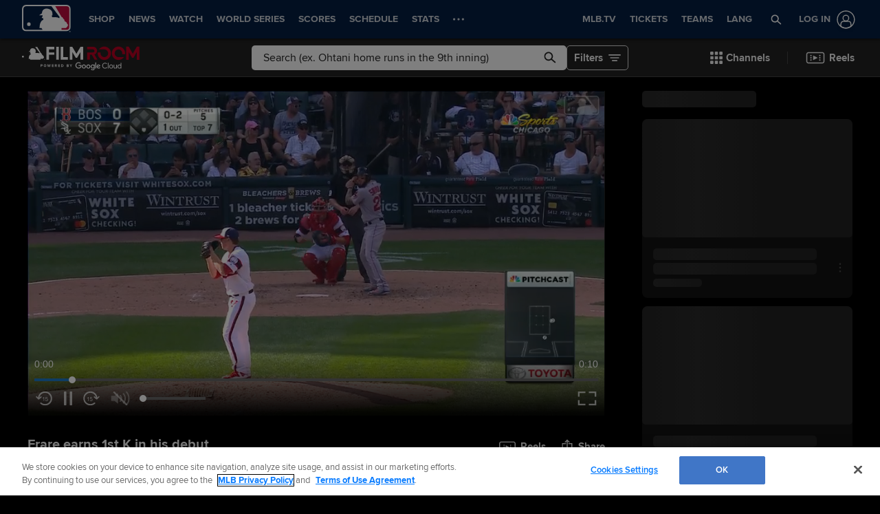

--- FILE ---
content_type: text/html; charset=utf-8
request_url: https://www.google.com/recaptcha/api2/aframe
body_size: 133
content:
<!DOCTYPE HTML><html><head><meta http-equiv="content-type" content="text/html; charset=UTF-8"></head><body><script nonce="peiCOIg7fFI_nsm8ZhywcA">/** Anti-fraud and anti-abuse applications only. See google.com/recaptcha */ try{var clients={'sodar':'https://pagead2.googlesyndication.com/pagead/sodar?'};window.addEventListener("message",function(a){try{if(a.source===window.parent){var b=JSON.parse(a.data);var c=clients[b['id']];if(c){var d=document.createElement('img');d.src=c+b['params']+'&rc='+(localStorage.getItem("rc::a")?sessionStorage.getItem("rc::b"):"");window.document.body.appendChild(d);sessionStorage.setItem("rc::e",parseInt(sessionStorage.getItem("rc::e")||0)+1);localStorage.setItem("rc::h",'1766940328027');}}}catch(b){}});window.parent.postMessage("_grecaptcha_ready", "*");}catch(b){}</script></body></html>

--- FILE ---
content_type: text/vnd.trolltech.linguist
request_url: https://mediadownloads.mlb.com/mlbam/hls/2018/09/02/2460421483/1535925039123/asset_450K/00000/asset_450K_00002.ts
body_size: 374977
content:
G@ 1   ° Á   áà-PxÿÿÿÿÿÿÿÿÿÿÿÿÿÿÿÿÿÿÿÿÿÿÿÿÿÿÿÿÿÿÿÿÿÿÿÿÿÿÿÿÿÿÿÿÿÿÿÿÿÿÿÿÿÿÿÿÿÿÿÿÿÿÿÿÿÿÿÿÿÿÿÿÿÿÿÿÿÿÿÿÿÿÿÿÿÿÿÿÿÿÿÿÿÿÿÿÿÿÿÿÿÿÿÿÿÿÿÿÿÿÿÿÿÿÿÿÿÿÿÿÿÿÿÿÿÿÿÿÿÿÿÿÿÿÿÿÿÿÿÿÿÿÿÿÿÿÿÿÿÿÿÿÿÿÿÿÿÿÿÿÿÿÿÿÿGAà1  °2 Á  ááðÀDááð(BÀ?À—áâð
und À ­OÄ¡±ÿÿÿÿÿÿÿÿÿÿÿÿÿÿÿÿÿÿÿÿÿÿÿÿÿÿÿÿÿÿÿÿÿÿÿÿÿÿÿÿÿÿÿÿÿÿÿÿÿÿÿÿÿÿÿÿÿÿÿÿÿÿÿÿÿÿÿÿÿÿÿÿÿÿÿÿÿÿÿÿÿÿÿÿÿÿÿÿÿÿÿÿÿÿÿÿÿÿÿÿÿÿÿÿÿÿÿÿÿÿÿÿÿÿÿÿÿÿÿÿÿÿÿÿÿÿÿÿGAá?ð ö~  à  „€! 'TÛ   	   gBÀ‘°`wåÀD  ¤ ©ƒ€ ¨À I›¤²€ø±w   hÊƒr    šHÀ‘€   HlBb7¾A¤OÅ@X* .€   Gµ 1GA94Ôÿü”%ý€€ú  ú  ú  ú  ú  ú  ú  ú  ú  ú  ú  ú  ú  ú  ú  ú Gá ú  ú  ÿ€   	`	 .°€   eˆ€úš ¤àNø Ç²¾ ÓsÔ%9ý„Xa^øLÎ–ã0Ï_¾_’D¦qlœj«ž³ oFŽÕ>yË·ìm¥Ûuv(¼&LoFtájçáùš“ÛíÄXé`CžD¼òžì ½ MéóDíz-×“,1gZz%sb¬+„³ôKÚ’Ý¾2“"`U¹»¶„GáêòW~uèŒgSQAüy€“ÑÊýÉ~’ëû&ü:&,¼¨Xk¿”Áåî7¼;ñ‹Ã¥ýP8’˜=vw¼m¤Kî|å¿‰xùÐÙ)={k•¨>¹yÿêL1’¦ôËñî#òÕ“Æ?öÂOÖÏïx>œ×—öjH÷Òäü“$oHZA=LÅà’pó…\*\Å%Š¬`ÏoñŠÅ±o¸Èq“”ÜV0ë7Ÿ}3;—çO1°uväNC©Gá¡™¢éá8#-Ý0«ào|ÀD)ÄÖ4ÏÏjWîW¨Ü±“*lüÕ;½¸»EÚ5?ÌŸ[8A½·0¹!ý‡ÁÈNÚ~\ÙiÙ¼Ì*I‹’jÿýþm!Xo—MRÖ€Ü£<"M
¨Âú¨^ XKl½âqeß¸©)2æÂ³{wpÇƒÓÈÙS0ƒ\k«·²N+‡È‰®À!f$ßÍë?^#ˆÿÝ
˜ªåáÊyÕ_°2«ÂW€u¯¿Ë­GáLh­¬yíâàâ*\[‹æt–‚¿5ùÕ6ß¶ÿ±É]L
ÚøGaOã6ð/µ+úòoûÔ#ò0oKžâ6skAÑüõ»µ*{ÔO;/–ôÌVü+ý*Ÿ4'æ´Vº$¸=ï/iñò®µzšþî7õÑ‘\‚ZQXT ‘ì­?Û«"ýŒÔE©£
ý¬£¤øéî;"J_üZ‡‰CãËŠ‰+l¹‰ãDág¸64–$£z÷GáM2^8ÑœP€ŠÌ¥®CÖ{wÿ[ý›ÞÿÏQc×›P:nrqî¶›ÓîÁœÛ $_£ëþõS½Í[W»Ü}ºnÞ<þVf)A-µ«5ð…»Œ]ULf¥”ý@l?ÇüOb?\CIaP2{Q×ïh­¡Âõjþ{;•'Ù'ÿ³A¼ UµåSe`ûyÏ²®™jÅÁGCÃë­ZÌŽ¥1í‡ã_üG~ß–sÉ’*pæsŠGáëhïà¡øT&F÷õXmq|w1Æ ÅùË{d;4Š…åSûÔ/ÆYDN’Òe¯sxDmh´¹ÁU&zÚDœXuwpOv™«YÊÉ½ÄBãÛ	2BfISdÃïÍb©¦‘$#•-| ¢d…Z`¾Œñ¾ø‰Åø8”™HÍ‹²É“üzå¹~ÌgáþO¡‚Ö }  ‰ÑÑY«ßÇâGúàL6À!ÉÏñ¿avG,¢kC“ËGágP2«¼þü9’°èx/vÓ±¾OKLF#\iöC¬S6Ð¼—½^(Å0›|Hß< ÈH>ú4ÆtêwÝ¢dhÈg~D¸§x6§‡ÚKäk¬xWÔºÓ|19ôtãç?®ƒç—*YcÖÍ±~‡áÙ	k
´rQïÁ_ËèÔ@c<¿øc¯äŒ~äâ â*(`¢7íÚÍŽøÏèêÖ9k…$"\Uá¨lªïè¢k&*Ž×6S¼GáhïÏa~~@à°äú‡«CñØ]IÃPy„§æ+çâ'ÞVj£qC½êxÝ  ¼‰0ûÛk¸®Dƒ25}ÓcÕ’9ÿH¢gær_ØÙèZó<÷Åè1„S2pµ1ŸG@O-g÷ýlcbý ³ýK#ÐR“+ÄÓº+³Y\³GeYãZ˜FÊË ˜ËÛåòK;¨]°#Î1óÙW•}Iº6¶©¤ý~¾6ÓþZ¹ktÕðžãŸœ¼^Gáqu¯\¶úß&Ë´¨kÛÄã—}î5oè bÓ ‹,æyêÈé£Gþ ¶ôzdfŒ<šdW»Î?]ÍœøäkÿœJYSv³QLs+%Ç&™SÒ{€—>ÃgZnª:69’$ù ýéU¼ÚœéÕ‚ùxº¾âd®æ°-M‹Õ‡®¨J_d}|ìYêK c=½§«žý_µ‘a"ž_{ú¬‡¦ðµG¿×²Ü°¹ÍýóO4y›nÒGááÉ±ÿþû7Ê—Éž=^ø]¬³×8¶çÎÊeŒ“LõßÃ·~$@èæžT6¹´OcO„AØêºÚRloÝQmiFX÷‰Çc	ü'ŒÆê¿¢!¢ü:Ìß´§¡P«ˆlŽ48>Ñ¾õm¼'r%@ÝÜð ô°²ü‰U¿âNŠ®â“DuüE¼vï‚¤ë™ìŸ^jåöÏ«ƒ·=3gæXH<É5˜pŒ£âŒ¶‘6]‹mÊ£´jEzè	GáFr9 ‚’`üÑýF»Î)¨ÙxÃë!ê¿…‘bïõ¨ÎwoâÜ¾æ‰°ûÁ.ÛËe9/(Ï±[ZºåGF&@×¬3þÜYEÓÁ½Táü¶,tìNe;N9T"~_÷ÝŒê“†¡ø:·âfƒÈÓ,¥¬%nId–_¾öHÄüHÝ\ºžŸ wÛÇùþ6h—g»…,ôô/rK=F^2©g…jZì˜þl6O™1KšWÚ¯_GáPÛ¿óöÛÇ:<+eRv^ëöVŒ.ÚÚY¬Ü¾)Výó±
6™‹@Ÿ1Ç¬¤ÐÞí ‰}'¯5(™ÆpŸQ²‹›;€6ŽEÂíÅ/ãˆ¼,«†hšÈ6mòÄÙs¼OXîËxW¤?.©à1Ï€ýÓõ/"éméü…|œHX›-À–”˜i³_Ù·Ë2¨Å†a`#í=Õ	•"ÞÿãK¢7?öËã9#I¦q/ŸÇiŸ‡úõó!ÿGá–ïVYå!ð!ÎêDÛ“ãQÞ3Ýñêèà	ÁÇ¢ÒéËYojß@©ëmËúBõnÞgÍHåšÿú6÷ÇÚMhI^¥ôÈx„,i"8Ä.Ð†+Ín/“njô”3ðÔ ôµ¨ÀAoµ[Í˜ò<ÁyÍ\A^žLÚßó½\äx9Í¿Eûzm¹ð0šTŠbBõQø5KIþîäfßßøöma¬~±mÞ9˜2]Þ÷zÂ­GáT:““l Õ6y’Ëÿ Í¿¯¿À(áÃI®ÜI| Ä6UsšWÞd„É™“Œé?²95¯% g··#`›=Ä5å»€t™¨ð4s¸p‘†-•C¶—Ãâ£3qoéñsop¨ÜK¿Bb7»/­øgä®n—.½KÓnÄiî¸d¸™ŠŠ])ÝiÓ”“æžµ¯ðÕìŽª”BÔN -s	>4÷ˆÚ•ýOåF‘\ºÃQGáï½Â€&uæ•Ÿr5rG¿y-3!žÕ´’ kêãÉ×U¿³)qL[Lä§ h•=ïÉÝ‹®ßðNü×$š~tVX²Å§ž-¦¤äRq˜#ãˆÿìê=j§¶€‹å£;ô¦G¹¶Ü^ÞÛç\Ý#
Ez\ËIiL•?Rü±ù_t]Ð^û–I† KuŽžnßé=§8f’úù› )½ª}íÍÿ½·6ÀëxYÞIõy/MGáŽ75|Z¦½_>4÷Éu®¤ÙÛÕoç°¦AZ1^tKh|Ýø4ÕA×ú¹+âWZ*»¨Rç¢éœßÑ³CXî¾Ÿœ
þ¦ŒGOn{e“	-ý9ìýZŒ¹¦/vc8ÏØGÕ±û©ßÔ4®œü½Ê o@L\CÒN’?3új+ÚkßpCt'w1ÎþdÉYr·²"UGwõld`lãÿn9HoŸ¾rYJã½pðsÆˆ™Æ¡ao¾ôÄeÄ|¹ðGá^±nä¡î€ðN5Ék·óQÿÈH®¶@}ÐûüæËßfßç¬Æeo-Z®1È9!ºÇ;ÏùDÁ@Æ”Æùsë¥À³±¸<·ÈÆª¨úrëÄo¶».6äšgÖÈ\tþÿr6ây¦%5ÈsÖ2÷¢MÜ
† €Þ&Á»‡r7Ñc&t…Ÿôñ+>õÉw-­w]¯­ñÚØÔ´øçÞ[ê‡"ÀJº(Cåçß«¶Ô_èGáTiéœ5Aáß}s+1½ýÝ÷£;0DHÞb|‹Åý]éÄÏéµÒù[ÚW:bªD!î·M¦OÆnñ`ðhUg«¸ð/´´ç¾â{”Ãï : ÓY¹áŒ)Á&åt$8+Pð&Ögh<íÿ+ÊãWî§¬RŸcçõ‹|0°kX ÊÞ„{GAZcÀå{üA_rZÿQó+‹Ž¯¹vüÓÑùòWÖâFÖ˜Ú¡q|ÊO€›Gá~7fO0Ð+±™škç¢îêôirfá>2lb—w@‹èod YZÜÁÊ7|n2zm%¸žŽª|L°3„ßº§¼´Ù•ñÞð$@Cï1"Le:Pçéy†±£ÌýQÈ*îøý¥r•…¬š…˜ÏÞÇ¾~·QxÀÝHˆ*V®Z:©ÞïQ§ÄÍþZ†'–:«ÍýrzTÑíÛÙfCœùû™€%ú£'¢•i&s™3‰¢åh¹ÀWºsGáÍ{BmHM»TtõèŸ»› ‡+¿ö[XòÏšnÏ“þôäÍŠòó†´5"ÿy›Lí
¼Œ¦n`Ê¶^ÎQþKîÍg;±+‘’9¦<š ·(Õ9_ŠíuñìF^'×©k.—Gˆ¯Ü†è¶ž •ö‚?%pd³ ;RêŒÁ ÿµUg¾²t•æˆõ.­áî™"#4ýôújã7&Å9yì«O¨zÍ–	~Y(ÀóÓf¯[æ(ëGásÒUŸ:pâìðØÞoB•iživ£<ÑßNòJHµØÏJ`f«FKc¸×zºá²ÉØjêÓšÒ6§A9Ù2—7_Q’)°§ýdÈ9wÿjx“s4G¹ÿC@‹P(®Oxù29ãh³óÙ/ëÞ>×¿ºÓãkšƒž0ñgkxy¨½>²•à~N@Œ;·ÛæEèº¼Ç)~×ÿN5þòq~V yÏ¿îõÝv‚#rxGá!ëÏÁ±óX%uî«KµN·¹ý¿õ v'6Bõ	¾ì cõ¦CGïE¨ÑýÈã"1pC¨Î&§ëèß‚«†Ž¦ˆ“²\SmÁãn*Bˆ15'ço– g²Hûð—ù²~2ÕHx1åZNÐœÙÁtv 'úªµ©ˆ`w²‹VœgüïúEÏ\€my9ö‘L?p‹·ÿwM¿³»»‹@ŸDÄÀèŒÒŒöu×ºóp¹GáXè‹-|m¨jzË`‰ã~°9²£˜N¦{ÝwÄç"˜Æ}¸‚_0£›ŒŽ¬ ù}Åf:\xÌhõ4)ò¨–l\;ÞÌ<¼b”W¡!ï³“yà3c–Ó%ÉÃ/Š±Ëðì75«/êôŸzì7Úà®ÑÖÜì€qÀ†èvpÖR±¿š2[¹;1Šm²Žd˜s­b,HQœHôÜóá„­ÁãúÖÂ±D¶.—oTû\Âºyã6	¤GáO§Ô¬i†dOç„Ñ´ ÀðþŠLÖ¦ÉÀë#Nº÷<¯tžzŒè'ÎÏ'ºæb¼È_<¤â‹ŒÞbX÷¯;?+¯tp®“áà\œ¨_Ð#ä§Úç“º	ð2(Óä¼‰–³ÂÌ[…UŸ5}ÓRßâX§r’cå°!Šº£u.7è{…wLå§sÂ·Ñ-'øª†{g!) °
cœ¢ï·ÌL¶Ì¼¿Q˜é”£ŠWGá„Õ$rðÅ1ó‡¾6ÚP«€ÜöÜ
éùkÞ¢î¯œ‘¸³ÓUjç»ª$Õû75I±†éùÛ:›œÑÀ•£p©ÛµÊ@V¼tvb˜«ùPµ³'EêŒ“¬ÜÐbgFOÝßÞÅ×”è£z&žý^6I	¡þx¡./mÜ¹Žb¯¦u÷gÎ†}µlNZ¶Š)¯9Vý7]¿Â.ãšê_òE¸þL3~úÐíª×ób©£ÈyGá“×€]¾">]É·C~£	
1vË¢C™‘Bô,ÈzÿŸ¢h§²ÎgZVú`^ ÊÑ}Ý\é[©aêD2Gôßå=MRJ”Íy¾û[öÆ“(•ôÀê´íù=¥ö ßG×hwwÊæÝå*~Âk’³ä=i¾6íËðº(@ T·àWÁ3Œ&E:faN·ÍnaQ}ÖÐÇt*Œ¯2R}¤ÿÄš¿uà‚dó©˜Ôß'Gáª]]ñù›ã‰Æ¡7Ç'Ãß6íæZòþ±r{¥åšŸ£ý½²z˜öQ7Ž÷·ÀwO™c»åøÇ›®Šò«0ß¸?w»«š€F¿«U-‘»»^ÿs’~äÑ:8žHZÈ#X¬»ºÓÄÈš?–I;H(ÙYù!±[×þFÜö	Ä”]¦®ž Æ}«ÿäORqÁÜfb¬=Jk¤aÿüu}{v,­y«½‰?½çûÚP1Á‡¨ç*C%k=RGá\Ë±n*«°î_ÏµRWàLŒ]k¯Añ”Ë`Óº£±Í†àH*}p)ïïÁc‹ 8¢Gõû?Ëº\ÄOù%(Ç5xþN=bÊÝ@6WÄŸÿÊGo«+G”TU>ê†;½ùr…É3ÝwÞ+4Éo{îý•]*F5Sõ?oß£Î€W${§ÛmÄÏþ›ñ·ºÚiô
‚Q')ÞÝ>3¥p¢…ÍT´ñÇÉü§£;÷bé4«Èí|Gá;//LYë‘}é»r‚w]å¡p(éˆÍ´ÓÒ?¯N¢hÝŒ%ïÛ~º0ékJ>GKz„mêZŸd	!ýxÄ=Òÿ¸VáMFÖ{ˆ‡³—¡ôë†"©RÇî®˜í–\{ñx/þü¿ñpyó.Í†-YíK@#ÃQâgsmúï
´®)ºŠ‰ñPÏŸì…~9F¥rø­”°œ€Våˆ¬vñµß-4;lôôŠ´Ç³DÛÞÄ-zGákÝ%¤vZ_Ÿb¶Œ<øBG†Hÿ[˜	“ß}q[ZiØÙHäCþ "äãtôTÏÃ­$Ò3—u9±ð¥ù+YÚ_LMC¾Øxr eÏ‡·Â¢“,+ßú2]8Ð•­Ç€nÈ¿6TâÑ•‹†S“˜áò¸q¡+1_/ïuSŽà®àþ¢¢åê è‹m¶¡ä2?Q2	mü&uéBé½R¦ïû@Fâf}‘©ÙSm¸-dmä?yàGáµé‘÷¦®Û||”Ä$Åzûr]ou°xoî*ÿæ÷þ·clzXÛû?õäB›#î5üëyåDËÐ%"HãÄ/*r§ãc–gxp{¥°¢¶(rþ+©÷³‡!Ø·!S_ÀX1Â¿¿M½›¼…Žîóbû›àV“<µ&oÍ2®ýePûK ú-Õ¸»µ¾`cÃŸ¦Mä òr |à¶òÀ]›@ñ°zò˜­hÙ‘æGá5Ç—·½Ö°¿„µšÿPš œßÓûîõâj ÇJþ÷þòAÝi2Òãÿé%\¨ÂÇëþ=’#!™*®wÖ*|>¡PÝr2¿?jO=É?ù¸ƒ‡Ö™+Ýé¨ûüé¿V¾þQêEÆXåë\bwéT©6b¿©Þ`Æ+YõTµó½ÈBiÎ`iZbõ;ùá”=?×üÜ çûï°ˆj’‹âW§<V)Þ?aDÚ™•Õ¬Ã_=äÆ©vGáNcë»\æÿŒ“\Ê6õ¦Ÿ°–Ô7@Az˜(Ó$ƒV~Ì”Èo?y·™è->ùðõ†³=Ú5ã½­Ð*ƒ‹ÓDŒ¨÷;ÇæoÞçêÔö¥6ÀÚ¼šsðdÄÛ ÷ÿçÙ|fþjÜzÚkfx’¡áÊµ¦šj·¯_œw­(—-¸ü¹y#¦QõçQ©gå¦;éƒùfgMî*µu ]1¦¦§£ [¥Þ©Kÿ'®B÷ßýE
‹zML×|GáýD¡KçÌQó4õòwýJåÖ·y+·³Æ"/à0&Åo·§õ°>iíióÙÜä³ç½BîÑ!{ÔÀïŸ
^ÎÞÆ…'!¿±OyÓ÷}hŠ£Oö¶ñ?WOëž¯ü·½ÏZöœÜí+ç|@|_ú·ƒ;ÁzÓoª5ßfû¿[­B–ö«²SU÷ÿ1Iú¯Ywûê~è‰/›ZDhÁÉh¥ëm;äÛS¸ÜlH÷Wr8ìDÿv¿ êô½ÐR¡GáúLï¯è÷Ôž ¶Ì8
†r”¡¯Èú”£ŸÔ”®``N}À†Hƒ‰‚ÙàGâ»ÄxÜ†GˆnÛâÿ×S	å_V~½£};Å~—"RÑ«yØÍhûÉŸ}¡"ìyuóÿ`Ÿ„AÚYyþpÃ3+ÇóIéêÅê÷W&¥–7R¡º#¤ÞG'ýU¸U€ÝŠwQŽ]¦fµKãJà 1Ýæ/Ê†ÝÏ7;’”~÷k#(Gá?÷ùÄŒË[éðqc'˜»$Ö•´¬âGŽZðÂo¢GÏ	"ÈÅtÏoÿ‡âA×S¿ê÷–Qì×mù*º0M*ªíéCßwvU
30àº¯_ÀÌ3“¾üG÷cïÍ þþF[±Ÿ%)Wˆ˜š$™
¡—NñåÞ®ðÙå®Þ;üø›|Ýo,&Ò#@¯iGrœ‰Äb ÷à¬Ëm1Ñ×Ô™UŒÜäyºÂÆû˜¼«Ðh}ŒjåþSS—_WÕGáþTD +}/Ã€ŠñÜ}ŽtšÕÙt¬ôUÎmW
@Ý½¡ éAªøwjö»+ h^ÛË‚”—ïéÑ,æ8¯0«Å¾ƒú9yà[HŸ±|Š^ã»VÏÚ,Ár†6ù÷ˆÒ¨ƒ£øfê $Q<4Ù&©ý„WQ›usoïîÞ …*{<À§ÊwŠdÂã,@¤º˜jFWöI›+7jxŒÑT"?KëïêHwàš¨ªÈnZï=+©Gá•ÏùyLTqÏ—Hyìº#MÇ·Ïü  J)tÞ‰]òíÉeŸ7	"Î´À×Êà­‡ÿ¹*$­-Þ®ªO$íá)W`hÙÑ¼Ï,iRP³X¡Ú“KÅšXýt4-à,·£»oªŽÿ·ÙÔâr=
ÚžŸmùŠ„ÕÓÖ,#ø8bvû83ì‡9×Þê»ûì¡"w{­1^*Q8Ü%„“X’©0nÎœF·@ƒÈGá©>²tØE³°…žC]ô2tÿÇèÚ”cÒY4#ÙÆKÖ»ë¯l÷Íƒ}›‰›KÔÿ!>øØlkúF5Ž:¬µƒ$þ|ùïi²¬3æÀNøKck-ó8üªêÄnpï¤M%<gh‡»–*ÄF@ÿ%ð Æ0%83º%<ÑÇôå#_qðLHÛÛþâ‹< §k¦ûB8þ:Â³ýä.¿œåýªãõØÑq^~EŸ­a,=’Ú½kGá_‹©ä‡´Ô$µÔ²ÈK2ý½Ê0xÑÜjZ_–Sž±î¥¬ù¯TÜlÛ[õw§!µSÕŸC'zµÊ1þßasTØ–Àˆ”€\ A‰œe;©…®j|×ÿwdAÁÄ‹|zøº•VáÏëw¾u®ÎQœÇ‰*ãÒ´¸§sÃKú/ú‰hÅ“|À?qðˆËƒä£ÿZ¤õò³7¦aEéÛU
qèI5tHñ£qÿ@Ì›ba´¥§Gá£/‰¤Æ¶2Ø®y¼ð©§c”eã­öºžz”c}ínN'¸™!ÖçæÓGI1QÌcd!	EEÝÉ>[õ$øô·ÑËxY{ûò®ƒÝVÞð6k«g;û_Eí_¼ÏxK³¯&¿á¾µ ê|QDü%—Oø„B^Z!%¿wrÐ'M¶Ýîß€qØtì
õ;ÅY~jürè×©“Ï5»šË-=ñê—£ŒÍ,há¦f–ÿñAý)Âò£]mßÿØZ‡ý_ÕZGáw¯ëße¦¹Ç»»÷ðq½ïp|ýÚöüuð
óü$í“!¨Cé6µ{Z`“qsFÞÿÃ
†Ž1=‚ ù&”ÚŽ—ýÖ®R…çÿýl²›Rþó6Ü™¨ÿ¾Úµ×0['ýá¡Ãw<½kmôš›’µÿ“£3ÿÿöV—{D3|ñË?~© ¶¿—íþ¤½z¾¿?sù=g7~›–>±ôünî¶G|“*þ"r'·³ýe•³ãßVfòâÔÿy™dGáÿ¾@t˜zOÀß‘yìkê/Íö­oÞ•?Æ¢.¦ï±k  	ék#Q‚‹çðŽ·v?ýiIŽ’ºÖMXÝþëðë>c¦Öµï*•‹ëÝK·ý§¨Ë9„Yw,	Ðiu†Ën«×Oü_ sJÿPí÷ýkÉõôÓQ5®ú}-Âîˆxæ•;ÿ½’´oŠße§=$Öé¥*™[ZØü+ÌÉ9ñØ~çùàhÔºQOÂÿãáf•%Gásî´Úh¶ß€Â¾V|ß[ï«óá»¸Ba({”©àZºïÑAÐ˜– 5™ðÆïLêÿš;™˜NO†®©¥ãlÛgÇ¨:×‰­ÿUÊ5ˆ©×pä}ùvÙŠUñÉÇœ©‘G
.Éò®èaÝ0BòåÅÃ—¾ÀbÄ¡XteËéçÑ“5Dð… ÉÄ«¯À!€Æö_ù½³Om—‚FZ´y'´TY¾ñ—aûù>¦CŒÓµGáo~ë×·æWú”÷öØú‰ej¼ê­ký¿yì_§/º^îíÝ ÍÜjbÖÁ‹õÕýuzµdéÿþ¸Ëÿ- ¾ú`Ïœ–|=ÿ'¢ÙF¼ã&ÿùFÉ|à!¾€Ó6Êi‘&2~ä{ý¹Å|IïŽfpá{ÿ]ÅäØÎªk×£úù» GwqÛª·ßý^´Çï	ÀÓm_Vÿ­B|°OA÷½W_U(ñ÷¾W:~¥«dçÿc34%Gás¿ŽÛøüì-1½ThMZßïß.}¾*ÖùMÛÿ¾gW]Ì$*!ã¤Rs“†ù§Î»X=ì §T¯2‡µË§¿Èyõ]ìíHÛZwýß°w#‹~´÷=hŠJÅo 5æu<ß–rfxóUr”Ó³‘ ýø') Â ƒF1¹šj=k2ûÚ%A†Î­éÂê£ÑññÇü»±éü?Þ>‚ÒgÕÅåÿ¿ô4¼ðå%	wø©§´ÖGáP·KÇkŽ6šÿüz"[MSm·ü.¬ô|[eÿûôðš‚¾ký$¿Ì‘êÿ¥ÿÿÿ^í4Ïà>´ñë‹i×Aÿým^Là
ëz~m/Êjr@£|ÂAëh2v‡¥ÿÿ¾î‡çF6Õ01ë™™M–1Æº÷Øu±'¦Ÿu“›.NÄœgˆ]«*×Œ1œJêN›eØ­J«8umŽ¬²Ž¼s\‚MUã¿r˜X†ò?¯ÚãQ´Gá™	«‚%Å´¾…GlÍômg›s#ÿ áªÇ‰:DkÅGö3Ô ”é±ºGŒ8ÜÔ-^ùÐê®‚b à¦ÁxÊ½['±Ã&Ú_Ï¤IÎÎÜ­‰k¢(T¹–1ëÇƒÃA`Ò-›çP$te- úß€`å)Jô«¸ÊmMséJ˜ŒõÙá®?HìFä«÷¼¥›a40>g<Ú¼qÖMU«2×wat,sóÓóiÔRH›°ÏÿÂš~ÕGáª‡gÊJVº]/ÿ4üè„$ö®uôzÅÿ§þ_oÿëB,yÉŠŽ¥ó¥Üð}#ö?ñ}G¯­¥Z5 jƒÂñùÍþ]ýÿˆ½kø¼ìãL®·ÿÀ Î’¶£–Jæ¤·ßÿÐòZðv£€âê[ùÛo·
¾þƒ<cÌ¼˜0Õ£Ô”ÿàCÛmD¶ãÿôykX¼;–é—í4=WÿÛ¶Ûa5@ÿþ‚ÐE5×ÿþƒ2WkGáüç\jŸh Ÿ%2ÌÀNaG—¾3ê}U¶Å&$ýŠ}½4ù¶LÇBCUC	dE¼çaÕ¡à˜¬µ¹µB`,c-­ÃæfÝíë®å›ÔÐþ~«`æu6ÐÆØßzxz+üìÚ10cËš=Gk+w)~–µÀÖ²›‹ÅDRÇ´#öéMZ÷ÓZASGÔÿíêì»§~MlˆÊ{8ªîâÉn™Ï[³øS‚È‰•Üœß~Ðõ_Ò8™GáEôgÂ´þ¨“QX÷#ÌP¢ßö¤g”—H@çxÇxdœ'^¸ÆØÛê$4`äõžtô»ñ^ýoÿc…ÔZ¿|ë¦¾¶ÿÿýHZ•¦ÿÿÐ  ëGÿÿx ìÄ|â)ü±-™J¿mïÀ#ù²ÍlÈX6yëvŽÉJp/÷›§ûélh„DÅÃ£ YÜh‚L°qžð-éï¼z€Jm¸÷ÏþEÜO"©¯[ÔÉ÷†·HÿYøk³iqGá\©‘”åOM6Z‡{JkæöfÂlGqñÅ ƒ±/§†QÑ²g óœ)Ém¸
8™0ž3€KÏyø½z?þ £¡ç×[Y°0eÎØ¯>†ãvúX „<XèÌ!eH˜rz
 §"¬}A€ÝtÇp þü||D —Äº}ûã‚‡(‚±ù¹/PÙ*v¯èÝíã_U~ôJ^“7ƒÃ¾O¥³´÷øIu66¯%ãý\KÖüÿm(Øù5›ð»ˆ€Gá5K6ÚÜÛvœ|¢«*½7Ú=·&¹ôÐª€ŽÎý;ïD3Öj‡X´õºÛ~övhB÷Ù®×~V«ç®ÅÈÕm7zá¿ƒÓ¦¯Ý3.X¦·9¤püa» þ2¡<	‘y·šKÇXÅ•"üŒKÁyuÎ¿ÜíÅd«¿?^+"	ªDÓ$‡ùé‡½¨¿•¶Gçl¹ñ†ÍPwðÅºt›»ãbõ.Õ8ÓéVñXï4$Š‘kT;JÇGá,‘0”%»Ìó+ôoæ&ÓÍ¶y…YŽú£ÑDÝR#‚%2fm‘æ³v€?nîaŒý¦¾ºùšÔžbà< +»Å–¸è%ÝþóuYqŸ‡»”È—áoz¯Q">.‚ªïôÿW•=˜	RÍ‡Ò©ÄéczÁ{8øë¥?Ÿ¸-k9<$¤ÊcðJwXQF;ºÚ8¤¤^ýUo…ž¡’0ä?3+sÈ]ÝìÌ¹Î-t–N*Gá^ºagš}¬¢¶Š.ÁðW{ƒ#—Q,
ÊÚ®vuˆ‘›¨]E­	¶ôþqûg$ö‚Du¤›šÚY—)€Ý½îõø`8ƒ
Eþ\oŽó³k$œeú:k($^Ýƒw¶ßzÏhùÎÊJçµ‹ýÓ¢UÉcöô¿úçjp|€’¬iÇx»\#×ïïmÆÚÆëTôµ'¾íŽ¢¶„ŒqÜ¸ÃWS³:¯¨ïo_YNô(ÂÏRH½ˆGápe•I›µÀ–ÿà³Ê”ûüÞ•¨jX›&WR½]èã$³$€ƒú%'Õ¦.‹bÛåµUÛu~?·ŒÃ[«î4¦“WÚâ!	X@J7MçUDC;ž9F³Ï2¨ˆÐ@oÇˆ‡åà:0ž´w;v‹=*¤e"½âp‰Â0ñÃÇ„…ïý‡ð…” ÿõ·ÿø¨—þú`«–:üüì9 ŽÓ\|\§ÍÉ/¶üÄ¯Êé6¿3¦À‡Gá{ÇÙ†)}bTÊáõ©Àªºpæ#(Au€Œ®)`º·_¾/©›¼rIDñ)ÃVU)ø}Å¡ •iñ&Ëï¯	>Çrbv"…–¾ûþUý®àÿ¯9.\j¿ÚöÇ¨#3¼»íþÔ.±W°Žgç2;/NŸ•:iø]A ÝÖÏkÓOÐ¦__é´BXõçþ/ÒäÒnEåÊRýù•ÛoÇ«¥£ß¿í·M±.á57yè­÷ÿ&§§òGáÜt£‘œ8(ƒic€Y‚$~…úðR‰˜‡ ºÿœ¿å¯÷ÅÑ4É8¥&LÎç½×Êoóûn°‰¡E=l[×eMÜn2w.dÓ'Þ1ß¦ÀP /‰?¶k¯óXq»…ƒ†Öëýà|0ÀÂÆ´Ëýq†UÿEú1üùw¼¨«ÿþ„ù04ËwÞQù§é§þçÓ6üþƒ^8×-£OOÿ|Ô¸Qhª©ñ{Jµkˆé4ú]cío\„’•c0NÈ;UÁGá´™ uxUÄsO4fÿ`äv¦_ýFbõá C%{x®úÝü&þ~ )í'“ûã_·¿Oö’g‘…Š]~ï¼0ƒsÿ‡ÿ±ÆûÕÞ$} "Ï×¬ãTÂðcDù~ä§‘FÎa×ÒäÐ“9@lgÿCøÄœ0…€@ÊJ³ÓÿjØƒ§t¿é/4P÷Iîs³|ýÄÓM£oï2À—[½îþ¢|m{¯áu\¾I?ýºsò"5Gá¦Íßü0 Þ=~Ÿü»ã`í|z‰’ÿÂ`|G;ˆtºÍS_ÿœÈüƒ{ñÏý­{V«J,¼Ûá|u-’ÛééàW[Ô“,é’+É¿«üuõÃO'¶ó†cŒ­e^sKö¿îÅÙ±‘!nBSÇ8êœ8~nFîcÞÌ\äÒÆ2äbzL3h*€pí‘ùßxö‘v$š†$´ëÒ„ ~	uWƒ¤÷‹™†ˆ—üú.ø†ï¾ÍGáÁ’¼HÎ8º:/KZ•¯ùõ5n”ÍãÀx2/ZÈ¿8&²MsY_¡`»Ëm·µÛnÓm}¶¿÷ýú=ª³rß=.	Sï©M‘¦¶j)ù²•ýöË±þß¬N—zËKû’ƒAÛœ&bü.§"’]$¶õþ¶§ÿÿf÷7U}¢W>­_&H?ÿÆ ‰0àÌT|?Ú–à	|ÝØe~üZuvßH³ùD£€L]‡§ bòöŒMŠ¥lÃÕGáadð †IF´©ÞîsWÿýóJÐj¯º-ûDñ"Kîwtl’åHÊ•ÏàRqN•ÀIåË†é¦=úÀ:ÒîGáeË¼´¾Ýuï$äüÛõ¬!÷·Ò=G½³jŽ®ögÌfÂ€ «ˆ[KRÜ‚pX
³òSŒ2â N®šÀ0É®lÔ÷;Ù²ß…›küÐƒo'±­¥QÏO)]®ÒÖZÿÿúÆ¼ì”9ÙsÞ’mA©Qö–µòÿGáÿ(]ìù˜_§Ó•·Œkv¿ÿó âëg: ³ååÊ¦d¶S2ïÿ3ŒE²Êší!‘5:©·&¾µ=Ó£±"ÏpJOè;³{ëv°¼]!=[ÐïÆš1«²Ø›on>¤{½Ev*,XË}S·Dä‚¦6"0Ýa1#•>„M…ÿ"æ,j‚ °NÕÖ²0½]/>í3CT˜>º]’÷Š´ü)aL·¯ø&N,Äî±ÚÓ6nGáFéžã¿Ü³¢·`D!S¢ÝSU ïñÞÅ ³›èN(qËímÖpHó­8TG“MÏpÎÿs´•"É€m›4."í;¬N”„0#`aàIºï£qÇð¨íKª‰^*&ƒH´ÜÄÙà£Ÿ—Êµ)–…ÖAþ¹VÙré)% ” D¸¯ÌŠ6úâŽ)òkTÀ¯s~¶Íï[@DÌ’gä5Ië"÷Ý‚?¨­?>¶5íõ–ÀGáMå`t4«|-¹“7—jÄ`õ:UŒùÄyœÜ_N9Õ 8c•{DÞ?»MKÿëqÐë=ÞÁ”‚Bû­úm~<t6Žû>U¦º‘-5ø]BcôSÓÿkmþÀ z.îãMm5Kòáˆ´‰êÕwÿ€aïq‡›&àJ\—$Î^$ffUÅ•¯2`cî9¸Î%nçÀ¢tMÝ”˜}pq´
Ðåµ,ºžîU9xâØóñT¶ø4A– Gá,NtÕ­×G¾sIléý8íýVÎ€‘@_ó+”Ùû*+Üð41¨æ ÿ€”üÚü1“,ÙIÛµSûZñäkÎy	†Þ„¨ÜÂMýÿc•¡Í×ÿÒ÷2p(í¯û$W4tJé1DNî^ýŠtÚ¿U”™™h½êééðE¼¿ŸÇ¿—:ðÎ01Å<rz¬¼ºéÆohsèæõQ÷n<ˆ‡nçû¹¦*«ýïIOØ®§"SÁ•îOÊHeGá:h‡-[†DËw±ÏGà¥¹t±v Ñ«Jr‚øŸ%M4’M=ºvÓ˜ºiþ_ƒØòÖjö…Ð‰Å¼%~ ·ÎËaA£É«¯ÛÁ€H„‰b¬ûŠ±.ÿ€°u'uŠæžkî¬Åì=ˆ'ï×Œþo£ì1¤ÈUŠ½?à0~;ëß¹fqŽ§œ¬œuöëÍmmÒI¶É¬Þÿãz%.d‹ç†·æ!öû.÷‘È8ÄYÔ¬,$Ï–<MõGáÂZª³¸—o¶ñ_HûšÑ%%¤iÌŠ¼º!ÞAêçˆ:ðòçª‘ËBA.úl2ßM2,°Dÿý£Mì\ˆŠÖÓI§pž 2€ƒ¯ÕÒÁ½nÃ ú*ÿÌ©¼ås—€·éHo©}²¶&j§êKÄÇöÖqg4úúiY‘‡;])ÓUæ=ãÔ+~ØìÄn­ÿ+¦s›Ÿ¿]/² 1¶¡wÛÓý“qÓ¼+c&ŠîäëYhw[HGáKä*ºÿ{
F³š*h“ôR¾;òhÓ²â)£Ùl>‹?É‡¾Ü'|Éÿ¸o=	c
 )¿ô¿h™Sÿ Âæû9"ÆwñÕ£èûìT1ôä‚W½^|„m}M¼ú”ÿ¿i>î)µ·ûÃoÓúõT9)išÒ¾q9E¾&kNœ&µê‰ð?S5£ä¥"^@Ãræ÷ní’ëeÊØÔªØÚ¸€Lˆ‹q¶ÛùâW¿A©¯ßÙo_nÍ-ÿ÷Gá`Ö7LÓ«Øç¾Kóë^®¢}”½&¡—‰WUïýÜžNÊ{áK©)‘!9·3;×-&¾ÚM5ëû˜žîõQÓÈ¡á2Wƒ=Ãm‹öÐ‹Y÷=Ò×ÐˆŒÔK$fÿ¯JøÅËÎÇ`Û"0% õýð‚<Z§è·ÿG¸Þ˜ÚnDÏšÌ4£Í!”+×´>ùWî/ˆ¾búüÈË`÷ò^¨TãÔ¸´ÍÀBÑ÷ÓË§T3ñÓ*/Gáëö§HÐ HgXyÛãÇüj¼.Zöu%MµÏ“ß›M;ÜHÑN³ÿãóãY¯7œ‡™cMËß.”&ö“‰8ËZÒP™Ò“ri7Ÿõ¨¬]y²×Á!@ú8H-úwúÎ<a.]öHÖÞë‹¦ËCÊ y…4y%Úb{lê-ñæŸ/äJBÄår¾ 0ïƒ–/É½4­8ß¦êDˆ)…\äÃöìqÿWTë¸øg4œôÀU;åGáþùÆÉ.Ù¸ñ.9þ³ÿ+¸ÝÀ/øìÕµ¢bbWJák¤‰ff:}Ãröä<C$š-ÿÿøMF‘[ÿ/¯k¼\.øýÔ”¸ô6N:{)«ˆ‹ßç-å%ÅàÁÏÿ9ÆBåuãa·äpH´áìú™†fÆØlea!¬Šµg²ä·ÿ‚ ?}Ç‚ÝcKÁôáñµ}¬W‡c‡|Û6Õÿ
üv‹MÝ…Ód0°ˆeÐ¹GáÁž*Íâ<8ú°²">mVú¹%¡“„^|ö²2Ü‰åÐÿÏÇO›#Úâ!ú&Ù!™”œ¾Úõ€=æùí_Yu¡°;Œÿé’wsË@1RíÔÁÇê™}auNïýÝÿë÷Æå%ÿÜÏ¸¼AE£ýèb{Y~ñ³é–ºvSdkPNTÇ¯òBÿ¾|Ïb/eN‚—ö‘EWùZ–¹šøÛuÿ+;¯ÝÜÅÄ¿Ó,v˜ƒ@üìw(™º¶åGáùEé{E<uyKú›®²;ûãáÀîõŸuæž\O%Ê=ÿÒb„¹Ž¼Eû{Ìÿ£’ô×Þžµ1ý³¸;¨ÿÝ¹êYÏ¨7TV/@KµÕl0‚ogW:¿¶5ïîw|ü÷Ùuþð›üØ£“ë&YJØº´"T¿^®Ú|ðxO#´lÉ§÷,¶¸ôØi5J·øt8Ù\¿¤·Éè”FþÆÛÍ¼nuÿ×“@m›º…úŸÒˆÖGá´{Tm_N i§¦Ÿ~‹õõ:(e†ZDE‹¸>übM=4øÆé††êaÝX›í¦M<É¹5.êN/Çõ(Än”h§˜û	ývuõò±àÃ 3tC¯ˆØ3Ëñ~Å‡ë¤_=ÂÕ}–m¨y:ÓO®`ê~wÁúU9~õHÿåBË®d…>î‘—.//&·U¼g)jûçLpÙN[ã¿ø]â?ëmeø)´“¾\÷N2ƒìËGá;M ÿÿÿÿÿÿÿÿÿÿÿÿÿÿÿÿÿÿÿÿÿÿÿÿÿÿÿÿÿÿÿÿÿÿÿÿÿÿÿÿÿÿÿÿÿÿÿÿÿÿÿÿÿÿÿÿÿÿÿÿÿÿÿÿÿÿÿÿÿÿÿÿÿÿÿÿà8ú¸ÔÓÿÕ@½lç,¨p2;¢ÔŽÊ¾eûòÒþáWvQü&ÓègrÈ6üçšV4ÙîÇí^Þ2ûð`€Ös#î!VD?Bdä8·os×¼Ev)Àjßÿ¡ˆÿ°—.1Wn°3+hy(GAá< *þƒ  à  „€! 'lQ   	0   HlBb7¾A¤OÅ@X*.€   Gµ 1GA94Ôÿü”­ý€€ú  ú  ú  ú  ú  ú  ú  ú  ú  ú  ú  ú  ú  ú  ú  ú  ú  ú  ÿ€     	 n°€   Aš	è¶Â~}tAüöA™VdXÌéŠÅéóB¨ÞGá<ëzþ¼¿"3ëõá#K¬	³ÕbIož=ÏÌ²Ô	·–·ý•ßßu{WÿÿþúÒ	÷Ø>IËÿt(™˜ðº·OÖ"ðu¦x[[o+9¡ì+Æ-F@!ÊŒûúÃ*cïº+HðRu~¾ÆSóý×þOêæêë—À<þð¹I…÷të(¶J#-þ¸[É‘íåüCÜ‚1åñP‰:òÇÉçÔù}ÍK~&	„€UÒÏÙÇ´kÐì¿¹IH¾Gá'¼òÇsÏ!S”u‹<³¨‘ž=_GÖ_<HJ”†H¿—Î„â/Ü«+ÑÑM²w]H·^âÿ¢ÿæF ›„‹êÿ/¯©Ž¦{^÷©sa'žï/µø’n›çyZ…¿™€ŒdCÓ•vß/êT'¿Êâ}ÞK+)£Æ8–¿È%°5²Yþå¢þ.T@Ãcê¤\KR!Â<ª’IŸ¬¢© Íz—è$ZÂ–Áq_‡¸×ndbŒ`!»Y"ËûÝÐúÂGáP™¢7Ù—çWHgÄå3]3{ÆÇOìþò¨–¶ÆÖ¾ÞçñäÌ€ç¡ŠfÔê§Mqq0Ñ/…aÊˆ/ô38@U„·” ´þÄ·×ÿxk„¾žN+¶ñ=åôrÄGÄA"ßž¯ðQý/«§Åx²ø~ü¢¾Â>™¸Ää%ÛfŽ‰yRx-iŸpÐåKì¸¨¸%í™ø-4Ížù~²ì—Þ›¬
ôÖ;‘C¯…Œ¿¼É»ÐÜ¢V%ÍäXFGáÙ¶&Ä„ÔïHÁN_X“ñ'áM1`Í)éN;0ƒ1åSh_³CËâ2pŒæ…¬×¥áˆÝ{rËÏŠÊî´tOÐGÒÛí­k[/•ÓMNhÓ}´‰>=
Ô¯æòþ Fh­5Æµòúþ °£5áwé"¶ü‘lsÞÕâ‹üöŽ	Âœ7ãç±—ç,M‡|Igˆs[aÕÜQÅDËë7éTHi¼$ä´XËËO“!$„7’A·Gáµ/¡$’„‚‘š™“>Ð×‰}rCbpïW\u&Ñ56ýëUs¦®{¹bûŸñ¶‹^«¶dG³u-hüœ¾òøŒëðBw<ÄÂÜ—¹O2Fpª·e~÷o».ï~/>\¥ˆKÖÙ°ghî5±®‹—ý ’:O'o^¼YUÕåòûv½îï/ÖNkŸ»ü¾¸c‹Ý7½÷MÓw¾ú~6Ðômèv†øeL¡S+Â‘×®¨J…Yf$žO¨º±Ë»«ßE)Gá2p ÿÿÿÿÿÿÿÿÿÿÿÿÿÿÿÿÿÿÿÿÿÿÿÿÿÿÿÿÿÿÿÿÿÿÿÿÿÿÿÿÿÿÿÿÿÿÿÿÿÿÿÿÿÿÿÿÿÿÿÿÿÿÿÿÿÿÿÿÿÿÿÿÿÿÿÿÿÿÿÿÿÿÿÿÿÿÿÿÿÿÿÿÿÿÿÿÿÿÿÿÿÿÿÿÿÿÿÿÿÿÿ¸»¼Ö`¢¢ê/{×PF žÏª¨#½Þ¾,­¦Úuª¨³§N^vÞÇ‹Šå½:x˜¹ºë{Ð¶D(œÖ¦û‹»»‹¸±»ù²/"ðGAá3 -ðþÂ  à  „€! 'ƒÇ   	0   HlBb7¾A¤OÅ@X*.€   Gµ 1GA94Ôÿü”pý€€ú  ú  ú  ú  ú  ú  ú  ú  ú  ú  ú  ú  ú  ú  ú  ú  ú  ú  ÿ€    @	 ®°€   AšÖ&Ngõp6ŸußÍZ™‚ˆrå iév×Gásþö¥ÖºÍ—¼„—zoë¼»×`™Nûëó\kO_„DK¼i¬îþ²ú/‰âQ¦òqÃœ%uè¯¾¾öe˜û½£÷y|Fú0Ckö‡”6³óPEç™;?€GWÃ’úåÐ£-|_”Å»Zñ…i¨å¦³‰a¤•Nw>~9Ší!„âê-ˆ	y1H}õÆ·Ö®¥3X0Ý·Å×ž0ætFõ|ðMŽhME‡éé©œi_Øºw¹ËÍŸÇ34Gá\¶ž¬EÏ·ÅðQòno„~/¡xÕçIwl¾,›„Å¥¦Yÿ‹í‡TŒÌÉ7ü¼nåÿlLp¾Õ»¼g«rnµ|üúÅ[B_Ï0Œ¾BúŒ»DðC}Øèñ¦xËýA[È,Ò‚…u³éßì÷)©XÆž&Ž£_¼oÀöf>6JêFþVñF­¿³È;{„WâJN¾OsïS;ÔÎõ3Ã}÷Î‹b¹Ëåñ3„ˆ9¬¾tsFNhGáDv—«±wÞñZÖç)i‚«Rà':Ëê¢I–4…æëØ²¯xß¯Q~»0à÷º@™#Ý2÷Û;È¿}èÜ„„=^+=Ëåþ'W&‡4_+ð¡ø$y•[œ¿ÐB ›‚‹¥\bÛØÖ^	5+åõ¤Ü I½),Ç¦>ž¶AaÉ!ó-r](»÷ˆ–ÄÝU[ƒå?›ß6b4uúûü]ª\×¯²”‹ûn´òþŒ8Š	„MÎxUIºô€O¸HßTGá5ºjÖdF3A$ …7A ø!µŽÇcà]åBÕRT¾7´Š×‘qL—ÑjÔÿŽÆô9ìè’ßýÌ¿eMX,½c7z<œ¥üþ¿˜¨BÅTu)F_]˜Éä½Û×C_G}~N„¯ZMˆJ©IŸ|ß7³¦hüGOÊÆ|Cw*ÉvYÿðHfú*äÂˆ”ÙûRa%¯^Žˆ¦ë](R×ü±¼rî¹|äeì)	üÆüòkì=æç?	¿VzGáæKKÃŽü˜ÒV^BÞ¦&YZ‰ôìBÅ¬&Â,a‡*ÿ›Y,¹áŠKâ¼¨R
Z\2±¸ÿƒ.„}ù¼T¹/Ý¼[Á~…L_Uc÷SùñåVÂ&ô€õ–ˆôö€Ù¬š	åËç¢eX-\TØ7ZïËùäœ ¤-Æ«îù‚“¤3®0°2,Fb |Pz~¡ž§oÒVåá.
„–wÔNŒIÜ×øñgUvYœiAAW€GáYÖIÀ,“¶Je*º¼eóq,°LC\0
ÍöRL–‘`.zügÆ+ÿÄÄÌJöX>°Šõ®Å†2ßÀÐ®>Ðûçsþ¾™·,ËŠvêÙ¸çØÐŽÚjöy}‰iš „¯_»€×IÃVî©›åò¬ x}_ò2údKö8SŒŽ/9§(üŽ	š½òùˆð_Ÿã}L¸eÒÉ‹è–BbE¼šsáy„É}q$;	faåüÙu|nëGáTâkë‰d¢èñW‚}/«ýŽû\ÃÞ½°JfBLóã-™}ô,Ò•O*
þëçÞò_K$wqV_&(†1D…8M’Èf]1 Uÿ/ªs@j]	Zqú¡}WoîKB;¯…¥é"õî/%âÁ”+c¶/ÆS·*2l½2-÷g]ùÍXY™ù=f)$Ð#KAýÚ9s’y/¾ª–Þ+Ï!-ÿK/õ¸$)óÖ¿¼YXÒy‹k p@áôÌGá¯LÉù;û=}k¥m+]ž»:Ö¿“sZªÏóýz GšéÓ»±V£âò³+#I•´T™[OAÎVYÈ1Híå¬ËYê.ž9ÔE0êŠgÅööÍîë/öá.©ªnfÌIáò ½jÓ&Ó¯
!eŽRM¤·-Ö ž.fÌ[i¶ŸhUU‹ÌŒ±à¢?§Ne~¹~[»ïW‡Zûñuu»»ÍÇéÙÃL´Ï©¶pkºÚy«åÿ»;Gá<ˆ ÿÿÿÿÿÿÿÿÿÿÿÿÿÿÿÿÿÿÿÿÿÿÿÿÿÿÿÿÿÿÿÿÿÿÿÿÿÿÿÿÿÿÿÿÿÿÿÿÿÿÿÿÿÿÿÿÿÿÿÿÿÿÿÿÿÿÿÿÿÿÿÿÿÿÿÿÿÿÿÿÿÿÿÿÿÿÿÿÿÿÿÿÿÿÿÿÿÿÿÿÿÿÿÿÿÿÿÿÿÿÿÿÿÿÿÿÿÿÿÿÿÿÿÿÿÿÿÿÿÿÿÿÿÿÿê«¾ûƒ.Ÿ‹(½ÞE-‘Ms<mÃþWŒ¶•Ò¦%ÇØùO¶_½ðPE7Wq.^/XGAá= 2¶~¾  à  „€! '›=   	0   HlBb7¾A¤OÅ@X*.€   Gµ 1GA94ÔÿüI€ý€€ú  ú  ú  ú  ú  ú  ú  ú  ú  ú  ú  ú  ú  ú  ú  ú  ú  ú  ÿ€    `	 î°€   Aš/X„&É]b&CÜ’º *©Ñ^!0qd}kGáH¯°üÖ!züÐZÏùÓ-ýëý~,†ÐŽö¾¿úßÂÎ;¹#»_®³cßòÿŠÙF»ÔçKÛÝÿü…´[ðž³dÿy£_™i¾Ü/âºß8nS½ð¡Î©ø&zåZØD‡Ï“x[¦EöîŸW×Œc	Àéh<!|®~åý$Uí­Üf¢éÄ
É…ùt²ýŒ²wþn)^Å-¶e~:=Vš™–[n]zjgð…¤é|Ó»ß©sgÅGáöa7ºZåå.oø¾~ ã•ÉsÚ%Å“+ø#?ùü_ŸFX›ìÇ7âøÚÇÎÙ~#e/Âï	]-vÐ£¯Õ/Z×ÔÅ:ó¯O{)—u8Œ—Ÿô_Æw †üu¾ªã#3çýè
ö»y®²}4CÒú±·>¡
ê‰
› Ô‘vXÕ¼\j •ü¤Ó÷È9¯õAîØônACç+ÿÆ§î‡y'‰Ú°ÿS=–Ö&Ù‹0mà¸žü[<øË^'âGázÅã„ùq¦ìV®¤¾,Ñ2#H¸æÅÒÙ&xœ«³”Ycuxòå{ #ÝÝ÷‰âù	ªmydƒ>ÐžçËë¨äa¼ìÕ~¬lü$¹n[ù“²všÂY2Ê'åón=Ëåß–-'½4WßëÞ ™8cÖ¸´…y}+,åx"·—Óføau£D/þ¹0XRÂüÃJíÝÅkAAU˜’vKsG×Y–ëBÌ¿í”Ù&þÅz¯G×‚!˜áå¼WüGá‚IPåæc(ðïÔmïœ”ƒÑ†´_áQÀüÈ+Ê½ûˆ.¹Ðþ—	šœ5—T×¨¹ÊP¯IS[Áõ#Ê÷ö	où²””åñ'DI’rgÁ”‰¨ Œ¹Éÿj^¡B;Â¸ˆëßÚüïC¸à®ZQül“¬ñ³/¯T0OîŒ)Y˜ÂS¥çk·ö¤ã¾\=`Ü;G^˜ànuëïž¯¾v^äïÛ|X=˜F	…Öµjô¾ˆiT~GáÐƒsË-œù!-ÇÄ ?6As/üƒÒ¯ïe¾_T„!(OÞ~WâÍà’ùËÐï!—}Œ¾›!BŠ—°œd'=}ú§D_¬»®dVf($FêS$ÞÌisõvJqjÄ D™]oýŽÏ–²¹“sS•7î]åI„	ßŠ
“ug^«ÖêŽôŽûïºŸ®.òý†ùâ„G2ÌÌUsx¶Ac,Ðêi"áá-÷Ó®¨H{9åÑóžLGáN·˜B()(B_§¥ÛTìÍ¶^’nÇýsŸ}(Sæª´Íö[€­ôóÚ½ÅãÃ£zMÌ¿Y_/N	í5Þ|z7{s^_\ç9ç7>ƒ5b©Ó¯œ—Ë‰9‚Ö‹ütÊûÊ*\¾n‡†É¯y3‘mÑbF?§{mOôAä‘~_oåõa;ð'«ß1X
3+UÚZšúÕåóò‰Ä“ÊJð¨ï| ®'…„ž.Ë9ðyåù?CGákÁgå’ùÌKÚX‰‰ky)|¨IK,Á!wä %)²'ŽçÅl¾HÁÂJ*®øgAù#ôy|ˆ·ÄC«41\•önþ¡gËá’öÊj\7îMU&=”û¼¿rVQG@Å<a}Nx—(¢Ðo½s™3Ðç†.^[åß]bòðª÷Nˆï½du>·h&Ÿ@„-·‹úòKŸÌÇ
x$_¿ÊÝ×‚AKË\¿-ó^ÝÌi¢’ƒÏL:ÍGáè2Ç•õõ—Ö$B OæQÆæuáDÓïÅý¾?ž»áebs—]––»w~>4š5§!ŽDÍÿñß9&Ô˜(ä½»‰QÞ¡óy¯/«ÃJú„ž‰|k¯5ß¯ÿ)k–V¿ñGÜÄKƒlÔÝr_–_ò" V34C~zå›×,ÅÅÅ×6#Ÿ«¤ðKq$1b~'è$l#ÏHLïŽ³vÝæ¨ã‡Ó‚®ßNñ•ã'áÖŸc_ÐSòGáçšÖÐóÖÐóÖÏ÷ö2újrÐÉ	Vþ+1ßoQÔ9’¶˜bía‹ËïŒÌ&Ìi¬¬ÊÎHÒ[¿qy*•j™¹:ªKý‰„xg5æc3ÙŸgY4;»ñ–GfÎÍÖ£  µªjš¶_%!<V´Êeuz¸‡ô6¯ "«¹GïÄª,±”6?å•~¾jdeð‘wzÕ—üÂÃ‚xï®ëi%S£–5	i2ýRAô
e6yü×'cg£Ïæ„)ÆK†ž?Gá7‰ ÿÿÿÿÿÿÿÿÿÿÿÿÿÿÿÿÿÿÿÿÿÿÿÿÿÿÿÿÿÿÿÿÿÿÿÿÿÿÿÿÿÿÿÿÿÿÿÿÿÿÿÿÿÿÿÿÿÿÿÿÿÿÿÿÿÿÿÿÿÿÿÿÿÿÿÿÿÿÿÿÿÿÿÿÿÿÿÿÿÿÿÿÿÿÿÿÿÿÿÿÿÿÿÿÿÿÿÿÿÿÿÿÿÿÿÿÿÿÿÿÿÿÿÿÿÿÿÿÿÿÿÿÿÿÿÿq´Tñp¡*RZvVm¬¾æO°QŠqLŒ+œ°É
	êXEI4dÁ©#vNÊkÖGAá8 7î  à  „€! '²³   	0   HlBb7¾A¤OÅ@X*.€   Gµ 1GA94Ôÿü€€ý€€ú  ú  ú  ú  ú  ú  ú  ú  ú  ú  ú  ú  ú  ú  ú  ú  ú  ú  ÿ€    €	.°€   Aš/ÄÄÎÍdÆ™µ#Û2þæˆ‹4~´tÇ£ËGá­sKÁZ™>_ûUÓ‹²À!þ¡Ïýo‹Ä¹ºõøD‘Éåcu¦T¿_ŽÞÜÓúº¢è¾5ÐÆ‘F¶Nü’øï[ú÷!FÑÿÿÿ½2¯RŸ?÷ýË]à¨¦ªs‚RZ–æ{à#ß:8ø²zÛ³óƒ½Ü´ï—ëÂ„à¹ižÖÓ´òÌQ®ª³Þ_ÞÆBO‚‚Ö•ÍŒ†éåÔªÞ.ÿÿ?Â¹œÜtËzy“¸JiéåT˜Ü£Ô!F×uGáäXÐ{Çq¶ƒËñ}gÉ6™ùyÌSø²â/ÀºD©Z>b`-¿å/‹åãÉ9«C'OâøIm2Êv·ÖÅÃíÚ:žsWÝ*_rh¦o]ôâEpÏm¼ß~ñŸ ¤Ürù÷Æ~Œç,”ªa'+{áÉx(ª"Ü¤›œWZFžÿmzWc`„ @Í"7þh9òÈœ›>È{X™ r¿,µ1Iˆ#\—Ä¿Ä—çGá\«ýô.óœ{ßzÄ¶8›ÅhW’Yžöæ}¶ò„ÆåW¸•³f™üõî^Öoáï~UeBûÓ´Fû×–,¦áKM¿ht ”øµ¿Ù#Kß{Ü{%e®ü#wŸ½þÂÐ4ó9Ï| 9;\lùx_cH½è¿Ð¨g]o5ÆÖ¶MeU•lg˜‘‰KçŸbÈ_oÍ×}·Ýáâ˜táç¬¾®1brÉ¿v·’£ÝnÓ®¶|¶Gá¬›Ëøšx¡Êóš‡wpõ_{åB‰û×”Ñ`õÙ„¾ò{  ”é~ñ'Œ5‘üf‹AÿÑ!; ’ßÂß}F!/ì% øè»ä‹H[÷áô’ùP; ƒÂµp]R*šKYJ™“Êèªƒj·ø¢d*RÄ$¡¯ÂXGˆCVÏ‡p^á/åŠ^[yihP œÏF÷œ­Ó0ç”:W«™†ûì( àTf«(õxóGÏÙ—ò=GáÁ©yww…{þ¬{ßüo[ÜÑÛ¤ ¡ë7×û!·+ßêÎý6I”¥LÌxk¸kìOˆGõ;?eÁù"’¿û4|VþýÅRŒ9yáì†YÊä,íýi	ôÑþAD$‰%×¸‹ ËaàjÂY2º°J-„˜Þû½Ž~~rªY|yH†Œa4(§¼pg¦›Â¿¢}W}åþö@T\åÃ¬ƒT&œ|ò¿’mÕ•KÛ'|ö¼ê±º|epGáfž§z]ÚÍ÷º @Æ^3ìÜ¿æðUT•u-÷Û\cÙ#.?Ý#´V8Õ‹¹mbíXì_bVg%Æ—[8Ø(1®« ï1$_~v9„¾	á‡¡Aò|””ƒÖkçÈjçÃãÄfRøaÙÑà¬M^Ù×©ìý!–yIWö_õ<=g¸[NVI¼«ÎxÞµwzÐ ÖçšÞ¿Ç³¯+Gb#‰äÐ—¼“s—ö³ÅNA÷ˆ"×àyª^Gá,¡t	È'ÍäÆpOü2øbG!‚±¨¬Ï®xIÆd.+w"Ù°€Xêf_Íð…h6¥mŒƒÛÖU/£æ8 ¸$[žïÚÓØýöesWÅjØf§ÓwÝÃ7	ôüHmt:±¢O¥êûûT©-lÞ|â`°-Âc ¦\Ÿ9—©ÄË)¥”I_x’„Å™í~œ—Ï(Ê“£2þ0 Sƒ‚Íl–ÿ>äo¡Ç¯EÜ;üDTÇguÅGáÝ{¶þA¬"#áeCrá=…òëžPK>=ƒ<û¶ºh£%]¯O•Šd¿xãybÅó{Ëæ}Ü˜ÒÿP^ƒíTÝ‚óå'˜Ü¸Ÿ¡ Ü8‹øUël@T@S “ïKýägŒµâ~7L2(v˜Nå*(åå÷âvCMý÷Oó]÷à“z¿N‹_ËWË"ÇÇŽ0HæIÌÙX¯äX_Ý÷ÓÕá
¶¡ªŠHM3d¡;÷¢KÆ2Ô¾GáYÿÜ±W¤Š˜Ÿg~+ÉâžÁ'š•÷Á7ß}ñ_'Ö
9õ‹*ø¹íqäa\n†~dRœd§M—ç-÷7ïÆY¸þR^Ð=>'JŽSäŽ?õýóf_ëÍrÓ¯Ý§ß„bÄÍ|ôÿ&÷}xD¬nzoJfN±!àÆ¡áå„Á¤œ73
bø›W³ÜýŒéWat5CQ5ç×Ñ…L?Žûç¢Á‹‘ŠÄ#Ç}ªÊ–ÔVµáôÓHåGáPÌº—vvvyÄŠH&FMçìoòxy"Ð½b<]¼ŒWŠ0È¨<×Ç|¤%M7ü~•©¡yâ.`Å Ê) xÈƒs>Þîq˜kØØÂ-M+wÆé˜U^ì?èV€Xóÿ?jF/ø&Êf·Î{Ü÷Öµ1Fo7Qy2Ì¿àÅhÔ×ƒ`Ð$»»ˆ¤q`Ží¼ÉØ(-ï{Ö¼HÃb~'æ/»ÃŽ™å#
ºG")µØ<0¦~²YMGá3‰ ÿÿÿÿÿÿÿÿÿÿÿÿÿÿÿÿÿÿÿÿÿÿÿÿÿÿÿÿÿÿÿÿÿÿÿÿÿÿÿÿÿÿÿÿÿÿÿÿÿÿÿÿÿÿÿÿÿÿÿÿÿÿÿÿÿÿÿÿÿÿÿÿÿÿÿÿÿÿÿÿÿÿÿÿÿÿÿÿÿÿÿÿÿÿÿÿÿÿÿÿÿÿÿÿÿÿÿÿÿÿÿÿÿÿÿÿÿÿÿÿÿÿÿÿÿÿÿÿÿÿÿÿÿÿÿÿ˜•›»Šæ€†8ÖÑÉ»…äÐêêÝ=ëÞ.ý×æ!9úqµ«HÕÍ÷)¿Võú÷ÀGAá4 =©þ`  à  „€! 'Ê)   	0   HlBb7¾A¤OÅ@X*.€   Gµ 1GA94Ôÿü€€ý€€ú  ú  ú  ú  ú  ú  ú  ú  ú  ú  ú  ú  ú  ú  ú  ú  ú  ú  ÿ€     	n°€   Aš/X·…#½¦d$Ýeg³ô{Ã½LÞþ×B¢ÌcGáéþ¶Ùx;ýwF—‰Wëñpù­çüßGëkÖ¹ˆ52ž³ëðŒÛø}Š÷×ñSIm÷âÙF•ê<³…ö=s}÷Õ¼%ÂU}Ñ1¯'Õ÷º‚¢5eïRÃ<oùÒu‹%íÅ²ËpçÏÂŠÝý§Á6ùeñQqÐZDx$ZvÍr¼4ûÆ0Œe°-œs¸»–þku	Z›©}7b:TºNF’úëC¼Î¾ZC‘-ÑÏÐšÎë±GáI7ŠÛ}ðP\6jFcgâŸ51Qÿ/0^a–>/„–¨,?k¥+ñdÏ»‚×Óñ|s4N–Ís³åáÓúxïb0V%9Þëàíze‰0›.õWËÊ°vQ7•{(¿q"18ÉeëÓ­<¿ŽOGÓ$¸èSÂ\¿Øõó@>”#LÊ†Ók¹|hÊÕN<9qÑ{–œf4[¦ZWÆÁI@@ÛQÿÚú+Ãv{iud_kýö%‚i×¦¦w©žzn/¡Gál…˜)n-ëì'œyß¢ƒ–\/y|lã‚Ñ$muÔËtt×þ_´k^ÀÎû}Oeß“üJõoLï/ŒÝš%þú9B"o|Ùtäõ¦ˆ<G-Û¾Üx{¨}{ñ6wŸãÚ³ú/þbÊh4U¯Nü®½œa9‹ÞŸ¤&_•zÂ2±%ë}q¶;zfÛÇF°>ðBJ¾\-‚I¿UzÇÁUM
1ŠxKÃÓ»ì%ü¥œœ¯ËüÄVGáÅJÎ¯¾ìwNgð›ÒÛßg;3";.o\…'ú4ÑŸóJ^²ÜÂ/øÍ:Ç“%Œ5ú’G~É8\T^þ²xi«Š†KzÌê¦þhQ1¡wù—Ø¨Ã±§ßÞu—›Ÿ¾ÆnB»Æ¼—Ü|BˆßfàŽ0×ß²ÿKŒÇB¨_ý~€»`
ß”C‹ŒOv‘Þ˜A+í2÷D77<e³÷ŠA—ƒ]©ÞØ,ÇÚÎg×ÓGá ãµÞ-ù ”ƒ^Ôkk·ÐÉ…c‡¼¼\¼öçe›¶Åže$ZÎ)w–ý‹r&y:€zvSè?)¤S~¯ÅÊZõ2ýï¾zpM²âc%ÕüHHëZ®¯°L:IØ3®çoùdœ›í”>Í~—_~)HR¤QHÊÃ–Óáùýš0ãEü£Ø¢ÄqõùÕŽM/ŸìƒYð!v{}cìö²Jù9hR>¼#£…Çæü—HÀê§áÇGázìÜ÷f¬“êóä÷ž‰ÛvÝµ/­ù.o¬Ç
@ª/Ôde™ìaí¶”D|1+'WµËq‹ÈÆC.ç›K)¯(eD‚k—oŽH>4Õ¹}ÝÁkéÌ¾'Šž$Kgˆ•þÂ‘@$—àŸÀEî^Ü_:Œ¹|Fø¾%âJŸ£=Ê}½}Ð…rÉÒðb„÷wÝCY7ä(¢µÂ1*ÙIÛIiù|’Ïp‰¢;½·Vq¯ãîóGá©CeÓ‹Û%táU´9Èò@L¡(Æ£ÌKHùÇU£åÏ½A<ù‘‚˜¥tÕºë}d” ³†ÿqë˜‘ós„kFJ	–ÃC,ý¡B¿9¸¯ªÚöÌzCrWº<¹¾òýÉ‚ÀÃSqú^L½›¬¾rŸŒCq^BÇ›bÇ`›Euû‰|.ÓsáÇ÷‡
Ž?U‚”©¼'ù#þJué†a$»¤k—É²µ%FÜ¾ù~"rÀê_ÄÈGá*ëþ"ßjóƒ6o˜ë	]÷~ñþL"Á.é<L%³±c$†yé1°¬3Þ%C|C5ZOïõµ¹þQ5>½a&$îƒó1tef.\wâ¼™&ÚãJ[¾»!V½DmÐa!÷7÷éÚ¦TÖvh Ô¾VŸeV_M†bÂÁ¡þk¦8¥òo1—_)gØPý<ë%„D‹™C7³y^úÒ>_ç——Èþï'`éµ;ßÀn7'€Ý°¬žGá×pJÀ?þ%É~GB°–¯25a'oTž˜wNtñ¨œÇì•ëPŸJþRe¼œ®ïße‹Ö	·um¾9Eå¸¨9I?¾~%s“ì ‹ÔÅÜ}bìºXØ½Bþ(ã´3zð‡»RÛ'w'‚Hû ZæÑ2ËüžN«_–\.uçÖ<à˜{ež²W[èˆˆ£:ê3ËÉeÝëQ'©çËoÁU"£¦¦A­uàÈâÈZf-iœOÄÿagGá–˜ÈgâÆ†\hasLœÓ­'Ç|åƒ‰±
:!G/ÞÐÂåÎkyÔIc¢L‹D™~ã	ž”e›…Ü»‡wEôýÒ_ù!<×²³mgR35¸~/up Ò2A¤sIÔDpÙÀ»//_{äC¦/·ÿwwåóðE
Gl…"n>‘ë·èfô§'yÔGÓk@§Ë_D•ªUªseÿ0+ˆ˜á‘‰R³-fß‚‚>wåòGá?> ÿÿÿÿÿÿÿÿÿÿÿÿÿÿÿÿÿÿÿÿÿÿÿÿÿÿÿÿÿÿÿÿÿÿÿÿÿÿÿÿÿÿÿÿÿÿÿÿÿÿÿÿÿÿÿÿÿÿÿÿÿû~	.µ³^E:×Zsä.kJ·Å•mm/¸ÌÊq7ÃúRP´g}¾Ì€ÑtGP}ŠyxÂ:µôˆEþ¦©Öeº”Ä?Ö}!NhH/6åÎÏj‡¨Ç_4€ËÿVn=âßWXÓX8/jŒV0Î¨oË©«IïÑQ +GAá0 Cdþæ  à  „€! 'áŸ   	0   HlBb7¾A¤OÅ@X*.€   Gµ 1GA94Ôÿü€€ý€€ú  ú  ú  ú  ú  ú  ú  ú  ú  ú  ú  ú  ú  ú  ú  ú  ú  ú  ÿ€    À	®°€   Aš/ÅÁLêR›ƒOŒ{¬=ûüvVyÍ–dÆÍiŠGáBÍ/^q,§ý£?­«6wcòÿI
büYì£`Ôþ½ÿ×y§Âï_„I6j_>ùŽtþ¿-‘o¯òùdŠ¸‘a–îÈO}}ð¿Šðß~2	ÆêšW/K¼µ/êóÿÿ®ðN+<ˆéÀ›õŽüa2|=y|UÜšï>~þxWÓÞ…3ü¾û„#	Á==M}–Ö$y?¨Œmn×?áUeñÌ]"Â”Çqš±‘ßWÙ½A¬ì:8|X’¨"Ö¸GáÂ½Óv¯R¦3 eý«½×éÄG£§ßð„±Ðb[ßîo„ÖêDO•—Åô8
<gšNGòð'õ<ÍWÅôÃ/`b–u¶OüÆàÿŸäfîcàâcGë
•7º÷á.Ø´4ŸÌ>ní|°Ü1O•ëFñ©:¹ÿ²þ;äõËŽŒô~ûË­¸‘å¬ÖÆ³Âš|tg/Š](wT&|Ì«ÊáX¿Gç3pïõ=/á4ácü(1"å¬¤j'ŸøFí¿GáÅÁ4'ö2“tôÎ¿=üOÄõ‹à—íŸ¤X¿‹²ðãßËâãGBV D5“¤\îÌ¯0zðy<¬ô”²ÿÊÛÛVZ‰¹Ayqÿ®ÎÕÍvæ¾[e¸‘úËc‡ª4ýD”=ð‘¦/—ÿrK5ëò™ç3ãä²_¿/¦.Qãg:%t“™‚o&f·)öÛ;y×¯­}ÓDöý—×MÍwë°V$že¶H5j¾ÆðB% Uàª©$Gáìƒ:À¸Éþ_˜Alâ:Ô°ö{úÇdM-½ÏÇ*õzX$]Øâ¿/î)aîØÔÕ5äÏà¨^9­Ëû·q_Š5ñÍûüKä…–³Z‘ÝÅè¢’Þ?+þ¢Eüÿ¿±S_ç­m×$ K¹AL¸ÊâÍëS¡®V/·‰wˆv I?»õù¬äžºÆB>>Týò/‹ç€ÅA°r°’‰!„È§Îºvn*â[þ8éÛ‘°„X¹
 r:8+NGáõ»@Íxè­inäG+Ä½Â²•Š´ñGœÜ½ß5Wn	ø÷žƒEt:ÑI×z$^D$˜$ÿïf@5ßQž—á'—ó#ñGÜeY¦T¥¼Êè¨(häŽŠ·Zš¨ã•{×‡Ú´¸¼³DìÐg#¬8ÊHÒ—þðP\åM¬W•1,¿#w Î»tc¨Ë]âó®z>ò(KA˜•ûÕ¾ï/ŽÚJS´bÝþ„Ëó53‡³‘ç¶JÊ?œGáÙƒG8®ÂG(ø8ä±Á[ ’ŸbrAÇÚé¼“É}¾üø„Ï3¨ìP«–ÐwRoèüëûíÐ[4>ÙGB%ô>¨±óŒ\ì‘~ó”Ñ„§ß¹ÑwK< Ûog˜láˆÝ;øÚJüýýåôÈ#)G–¯Ÿ«ƒÛäGóKäó
Å? ÷m»6iý1\RIo÷2¼î?_„#ï$g†Ç{~—ÚMpD4}ë#¯}Ž3È§e½ä^D„{7áíGá•{W‘ÿ‚/ì”–™¹H>‹üõñ(ìßÊHm¢ÇhŒeòJQ/V¼ñŒ½:Á+(+R3šôÞANÿ­b,sÂ`.<â¼ãØXI7níæ{8 ·Û1%|Àt’Âgåß—é#<Ös	}Æ¯¼ðÜ]âC¸UšèkýzKØŒe÷ÁŠB»/)!`ÐQÿœÑÍg4Â!|ðNVa†¬Óê¯$F”õ—É?,HË‚Ïì˜'¶œGábŠ¸ó±ÌŒ=Oó€}o­àh-³’éÏž~ Ñþ´“{du¬– iÁž¹lÝfíÖY"2gY¼¾¤¼¡=ÞYK3¼ ÌX	}Ñïð‚¬ ŒN
óè¼1O¢|/ùX˜¨?•Ô4¨kUá.åç7¿#üÆ»½uïRœƒUp!lŽƒ,iª§Ó	0“Ï0ƒ¤¬1zÞD&ëºš›£ï%€Ó<á‡fK†s°•dt¼q‘›;»«åjU”~C§Gáë¸ßGQ…éâ6;îy•gX_A$$Ì¥ýaÌ¬Vx¯
âßÖ_Â±'<ŒÂ‹œV+z,™£²øhÚ(“à$/¶Gï;5Ë>u`„6ïÕÃÎ½/¢UáÒ˜0ºËçM`€6¹Ï“Uü·7J€(Ì»bYŸä•]ÓÜÁUÖ²(`HÉ>è£‚^Òô	¥sø$|®‹ß-ö†EçÎE
­ÒôË™S\Æè€/¶¾åtÕž_ýLAøÛGáÑðI“ýè‚gWƒååÅÝÔ‹Ê½'*öùí/LKs‘|¸å5°‹GŒKõ\¼Òç/iBNz¤]ÿ?}ÖŠ²F~eø²0´%
™ŽlªðÇÿ'^;ïð¢áåÑ×šR#l¿D…1 ÈÓ|½ÅÚAJb3ç/„òxªIo½yáï.]¹úüÄ-ÏcþØ#ÝzÌ¼"Q!–í¿~Ð+n`Öª.¢ùk¡]TžV¾h)?·!êk©öôCÄ™ñE\GáU¬¿x«„
q»5înîê1IQIÃê@O/.™˜yê.?K{6ÚŠµ—îÍFX<Ö<¬õ'P• ¦HŸ“ÿÐNÃÄU­Ío„úfñËÿ0ÉGîk"»è\ˆ|Wrë/õ‰Bä\WŠâ
‰px`UR5—L×u¯quQ6KÅæø‡ø“™µ.Ð#Ïwëa¬k\æaÿh^®YÝozÛâ˜2ïù<?pG“ÄxÚ½V¿Gá<~ ÿÿÿÿÿÿÿÿÿÿÿÿÿÿÿÿÿÿÿÿÿÿÿÿÿÿÿÿÿÿÿÿÿÿÿÿÿÿÿÿÿÿÿÿÿÿÿÿÿÿÿÿÿÿÿÿÿÿÿÿÿÿÿÿÿÿÿÿÿÿÿÿÿÿÿÿÿÿÿÿÿÿÿÿÿÿÿÿÿÿÿÿÿÿÿÿÿÿÿÿÿÿÿÿÿÿÿÿÿÿÿÿÿÿÿÿÿÿÿÿÿÿÿÿÿ“Á÷U•2eþ„¢åòûÓÁDÌy˜9íëåá«OÎM!!šJšg²øKx˜#Þý—üpšÖ·-¸®GAá= IÙþ`  à  „€! 'ù   	0   HlBb7¾A¤OÅ@X*.€   Gµ 1GA94Ôÿü€€ý€€ú  ú  ú  ú  ú  ú  ú  ú  ú  ú  ú  ú  ú  ú  ú  ú  ú  ú  ÿ€    à	î°€   Aš/ÅÁL	Å‰ßÄR¯Í>ë¶gUæEŠñQfGá­•à_u–uÍÏõø»"ü$s¯/ýŠ‹Ü	¾{w`f½gYúX¾(“›9÷wëñdçÌ9“õù‹ÿ¼TlSfdùõá~‰‡ü7ã%)¿ú÷÷ßF¡:Þ.Hºå÷·ïó¼™ñ•}ËO5×_‘õ–¼rÂÜ“šïÀ•Q¸ê	§tÛïÛ¸—õ¡Ñ„àj´ÏNÖÚIÿ!(Õ[q:%ïåíuÖæ2Rcö3Ä±ÆöÖ+¾€yÛ%dGá–8¼ÃÔÊ¬€u·ªÉ3Ýuø+«²òoo÷,s 	<Ô‹ðQÓÌ_<&¾#Ñ_—¥6—‹¾Wo °ìˆ-‹7–5f¾
/ßñÓ,ú\k?—ŽªÕ{X&Üg®uáØÍñ¬I¹+½sÐK4Ž=¾‹øîäÿæeGŸw’,SzHØ	º¾äNM¡?Ü!
B¯ÃÚ…·›ŸÌÿoa;±Ž«å¼Y|‘ðŸ',öˆ`u”“ž>Om'/’Yx&¦¦GáwŸ»:ð?‹ø¾_(‡ÞÙ¿Þ£y|ä8üA?Q]†á2û*ÄÏ0bÕ§}½«îWò›ÎúíÄž_·WŒ.·,›—=°²û–¸.œ‰OyùÝá{·ÿ¯Ñ0õÐ^“7Îüß×ñ"P”«Á^Ïà‡[~?K8«L3Cýq
üÙÌÂué·Á<¸Øc­ˆQGv5þþëÌI£ñˆq…«: ï¼Çh×x–Øî‹£Axõ:ï} ‰Ö_Gá¿Q'Oºw•œ–Äeþ”Ü¿ùbD<òèèfŸgÑw(™³¾ÞOY·È"|µy»f?¹¦%=þ+’¥¶zGA…²Šïùs
6ö~ç_üLJ0GØw.`Ðå–®O{ÈV_v–„‘Ã<?üºî¼òë]ÞF ¹ËßŽÓê
»O5Fèam…ù!!ÙE"åÅ-SÍûÜòT˜¿Qe™3È¿;Ó°F?+¸¿1Ž±ï[äð
?Ëò½Ap‹{©ØGá«Þ—¨HóÞAùˆ2x"57ü³¯/÷áë¥ôÈ§‘G/äæCHÎ›×ü¾® þ!o¿n3P¾]¿IzŠÆ%ñ/‰zEºð«
	·»îXn~3§C^¶íþ
Œ™Ða„‰±n©ï¿›Ã‚œ®ýJ7µ¯{bM—•ŽÉŠÓËé£fa27¯c/áà0‡P}Á	DÒAŠe0BñŸÌao¡ßóØ¢12ø¹­h#8GáeCŒªFÉ_ËËí}‚nk<÷=é0Ý{Â²“1!ÖÞße6rG$ÖdJÅ—Î»,Š™€[ùÈ?ø©¹Á–øÉçà»•†7~Gµé‡ñÍ[æzõ­‡æÙä^v÷øîFS×!!†–k)/^~Þì”WXô–þøY{ð·åáeBXì³ß)}]±%a`‚;Ù¼dGÔç¿\Ëå„¢j<¸|[B}[<ábjiŒ|?Q\XGá=oéôõ}ö$^kå0>Pñˆ#/‘öï˜ÅÜm”L,…{Ø¼µÄ“ÜPaNAú}­¤÷ËîyÓ8'=n\hqx·¬Èˆ	ßÁ®Q1³pQés?/[PóÏàÙÉºY0ƒ“²Íuh'‡fê»F¯°‚G­¿þˆdõI÷zO0H \ØàMúÜyÿñpNä­TA)ýaÀ˜ ‚cœ·}	r:êe§ò!ïK)³”«wòÕsw"ðN GáO‡ó//à€;‚hW‡8““ãyaõ¦rº¼¯¬QÝå“ï~lC—÷¾ÅÊu±ð†¹TR¢eY*åõ#ðy
’!g…A§8ˆ±74sqÜ|,O=ù¥ †ŸK/ÿëÂ2÷j¼,ÍÎHä«ÃµÃÂ%?µy©ô
Ì7S°ÌGÙ]Bzeu';fXðESÄï*Go/þ²ÿŒâIË—¼Î)8˜Hä„~ªÃ/tÀ³:•S©§>½a%%ïDåë[GáÆé×á	Ï°‘2Ý‰÷?Áé@Ÿ”U:„	žƒ¾’ÜŠÊÊª§ÔfbCM_C†ƒrgÝu¶Ûe]¶¯/Ýˆ	#¹…©nñªUR_»pŒ²îÛÅÄW:½xh‚{šËÜ¹{—¯,]Ótë_Œ)úNé)ºŸóŸÅˆ{«gí¿êbs_2õÅóšðBd®Üb…ê(_Z·Ø-RMjª¹µðX	7¾[üï?Sù¬Â±'‡é	SÊjœ¹-K>ŸÓŠGá7‡ ÿÿÿÿÿÿÿÿÿÿÿÿÿÿÿÿÿÿÿÿÿÿÿÿÿÿÿÿÿÿÿÿÿÿÿÿÿÿÿÿÿÿÿÿÿÿÿÿÿÿÿÿÿÿÿÿÿÿÿÿÿÿÿÿÿÿÿÿÿÿÿÿÿÿÿÿÿÿÿÿÿÿÿÿÿÿÿÿÿÿÿÿÿÿÿÿÿÿÿÿÿÿÿÿÿÿÿÿÿÿÿÿÿÿÿÿÿÿÿÿÿÿÿÿÿÿÿÿÿÿÿÿÿÿlÅŒ§ÿD&õ95˜‚Ós{ùk|t¼änîÛ·wwø+­&c´ÖÓ7›à×B Ž.âïXGAá8 Oÿ
  à  „€! )‹   	0   HlBb7¾A¤OÅ@X*.€   Gµ 1GA94Ôÿü€€ý€€ú  ú  ú  ú  ú  ú  ú  ú  ú  ú  ú  ú  ú  ú  ú  ú  ú  ú  ÿ€    	.°€   Aš Þ5ahŽ½‘Íû–7"ÿëÆ0Wf~öFGá¤ÐWÍïÄ¾v0™Û³ÿ²ýJ22,šcòþ¿LWL­?wP?{}õ—„æ¿…=fâÈÝéˆuÞRrGë/Ëò8æ Œ{f;68ä‚>:×f_öðDW>}—ì·ÄqÖ]ÅœGÂÑ.ýŽ®ïæÑ_xÈ…¼\ï~úõ0ŽèíÌ´kÜ\ãü¿8a/±$,ŸtbÏÑêIÔY²N¢_Þ]÷¸R2í@ì®˜‘½ZÊøkÂ=ÁUi­GáŒ¬Í‰rûaR…	,NÃúÈ|Í˜ý—óT§nl¦VÅ-m„¾Š–Xã¹‰¾9ÑBü(ºØëQÛøBÅSEÝké¯ŽðŸ'ßÍÄä/Û|_7)1IÆìÿ‹ðµâ Rwë/˜ÙœWâûäžÓçÉ±§|_·Ë›æÁ0“AãÖ0ßJ_Ö×ÕR^òL!Ìü*á¾ÄÕÿ?ëåY	;¢÷‰6›Ïá$øÍE[Ÿ˜/\Hè
11–7#<%^ÃGáßÂÊª[?ºâ·Á·…êµ¥Õ©é~ÂpžYØÏÆOkÙÝ?„úßÚÔsÎò|¸+ïXµdI½ñ¨¥Ýh«Ös	 !0Þ¬$sg"¸FÓkFë°il~¢Q©?ïI-Îöo]e÷"òL¿­ÊR•=ªÄÊADðîYiÌKÐ›[³¦oê½v æ·Ü£ZÂ)ŒwÿLKíîß‚b&¦sôêR^Îº—ÙKIýÉ•{õ1¿­-ÝÍ°)Gá~?\p+zJ¿Ýõ£©0Òé__ì…ýc# OTâ‘ï³÷ÎÉ÷-yô_Ö°ƒ/«,± ¿NT^œ&ëq¿r~_Ò|¥ *úë0„PöëËçg’Ð.Èi«å?‡$Ç6³úßzüž<ë^îbšœkÞ!ÿrggOš½ÜêÿñR‡Ã2së_Ž¨§Üôá¹=¯°”eÙ×ór×f­º…Áw¹»Åù	Î½~šfŒ’‡ÉZalDKÍž£GáfSÉì(†xq»!Ööð­íèåù}¥ðNq’÷÷{²ù=Á{C¬î_³ý¢Åòýx,¯YäþiHoqí”—Ë¸¹	»þGÓÆ{ð¡·:ó¯Á§C%šÔ'!+ØŽ‰z)Zu¹žûs’y)+D}›…)”×"›3—]Nêž2@€"ŠK}vËÞbñëŸð,Ós\¾ï—óVÁd¾-÷rûð;ùý°Xs=}¸j13iùÙ¼íGáäâŒ
QA'ïžÉ×”kß_r/Ø»¿o~!wõÑ!GÂá9½ÜÅÝfðâof^úúÀ—õ{ïÃm°‡:pŒÜ²K—ûµGJ=BÜïHÆIï!»›'úý ˆ"Ñóñ›»¬sã÷uƒåŸî.k}èÑóI˜‘ÉP¥ðˆö²Á`­oÃ?Ò¸ÙRã?Pqü?¤K/ùì€²€÷2÷îõù¼cPN/Xn_–7Ö©„ee'{Ô£/Gáe}…üùõ“ê #H×¤*ø›öd¸µ©‰»áå}èïÉáåï]Œ
y…gwÝÍæÆžøåòìå3rOpÁîï®}ËúÝ¡}ù0÷ïö-lß4ÿ Ž~EÔà”îZü¾²ÿØÖÄa–[ùb ÿï&á¾émŠs"´†q8m¢ñp0 §¹ôM‰ÿ=guë·x¶bc¢x!WÝ‹û!®þ³wø¬øÝF÷á_Ï‘H«2LªY~°GáÁ,ðöHÐxØééoØ×è3\$µÉø$%·ôž9²»½w.GÂOÞÏç¥†X' —kwPs$’ãE”›Ê*•T¹™h6îLûv]×hH®¿&¶—9sÁ‚ª)íwõ#9¢›,Dæ¶wÍó«›Á3”óßR\(!!x‘ù Ñ¤êE)êEÎpÿ‘‹ÇZôƒ(”{a*çÅÕ²WæZöY.›7ÐÍîëÜùî?êó·Õ~$›¾ZÿãlGá³Ñð›cÞ|ßD„%â|¬;µŒ<øù]Ïçê%bÏX¾¢Í›Å·ÞýBÏø¼^:îbj–»Å‘k½åÿâƒ‚2—ÇyMÖmbõárâ&&–÷Ï~{ÎÃëÜ JB?{ÝÝÞ¾A]Ò½ë·æòî"Èš“¬ŸRúÜEäôëZðÜ'Íu®ŒTôžÜÝ0lFVH;ÂZ×(fj×](($Þ'Áë¦9_¦]ÅÞ÷wzÛa Gww3xGá2 ÿÿÿÿÿÿÿÿÿÿÿÿÿÿÿÿÿÿÿÿÿÿÿÿÿÿÿÿÿÿÿÿÿÿÿÿÿÿÿÿÿÿÿÿÿÿÿÿÿÿÿÿÿÿÿÿÿÿÿÿÿÿÿÿÿÿÿÿÿÿÿÿÿÿÿÿÿÿÿÿÿÿÿÿÿÿÿÿÿÿÿÿÿÿÿÿÿÿÿÿÿÿÿÿÿÿÿÿÿÿÿÿÿÿÿÿÿÿÿÿÿÿÿÿÿÿÿÿÿÿÿÿÿÿÿÿÿÿÿÿÿÿ¸(«¨SE$Ñ¼LQJyÅ¸·¬o.÷äšµÍðÃýL>Ç”ˆóýäGAá3 TQþ§  à  „€! )(   	0   HlBb7¾A¤OÅ@X*	.€   Gµ 1GA94Ôÿü€€ý€€ú  ú  ú  ú  ú  ú  ú  ú  ú  ú  ú  ú  ú  ú  ú  ú  ú  ú  ÿ€    	n°€   Aš$Ö-8+€uò9¶»¦%íÜÄ‡3EÅn1‹¦³Gá7ˆkM·õø+µ®—ã¬|â¿D#cD
ïš•”Ó°úýµø¢cÝÔ:¾¿bvì|üŸ¯ÙF¢=e÷°†Ñ›	Ê»$È3_½§@‹÷ÃÿÉžÿýëë[•Dæ¥´þ_ù7¯p˜æwð‹À¾HÂŽ´8–XîO]R$ÁøÏqg$n/+mç{>/çí­*¾6¿~(ÁƒT™¥yT“0ÖÖiö'Nûû
C^'z*z û´öü¼üó>Gáë[–!Z¸á/^oGN-øjîFE\ôZŽ©Kþø@‡^añÙôá’¾;+âù‹È˜ö¹´Û¾§Åôämcþn	JÎÛ|¤ò}±ø¾¯î÷‹á—Þâ¾dX°»Y-_«<4µÙZmô‚¡¨!Ü¤ŸÎÃçÐí‚~"3=?VìKoc¿$‹çß/í{`©ýÁ5ïšÉá‚"¾A 7»œ*Zã¡ù?«%?ðš{„2±ÂQ”íIþGá¼ñòOº¹	¼®‹+œES)	Âz,$‰Ç”ÃG—	­~	©ÝkïôÔÍÜ‚Cž]EÃR6õåñ²ŠVÉn@u¾­¿ªpÁ•¼Z{À,ñ0—¾k­¾<Ä”ÉïBðM}î^ñúõŒwpFBL¦‡^VSž9IsÆo{nbWŸ„Xü¿©Wß„›,ô}a>°š¶M÷àœ…ž=›_‚a«Àªî½VI¯£ÊÖöcŸ>õ·Y}Ù.Û×Gá.(¥ë3g@`ÓËËú­ëÜ¦3}÷ÓìR· ^•¾ÿÇ·’	›­Ž‹/‰dËEŸ“ ¾u,SRþK“øïÍ·î©äöx¢îï3'/¥^÷E?ðH[ß®ûïxÆØ'ÚH„µZáo½uz;f)B{Ó·*Z®·~‚ó{ñ0ïQãOãüÔÇˆ˜ü¿¬R"ÆÀVîàœ£§Q€ÃoP‚Ö×õ¡Ùö…å½Tx„ŒGkÁ5‡GáY}KmÃÜ¾ì&’²µ~Ÿ§à‹6í×hKíßf)]ýoïñö¶³Û3èÿ´rwkŸZªªªû¯0ôÚ	_ì‡½6õ”N‹¡»pÎ[Š½è¾X©˜‚7S“á–Xºò°™*§³.;Þ¼¿Šø%Ô8ÒÒ†ë{2ýª8´	áÌPŠ2¸¾ýÄK0"ü|möTB$åŠÏºÝ0\Nwˆõ=Y}Íû0$ñ^bY»Ëæˆ8øAGár Ý†š­ØKø—„ÅŒÞçÌî^þÝußŠ1±áø*(!ÿ>à‘ùê^+hêØËí>¦"Q‰+ÇtŠ[bö/¿—›œBÓÞÈlf#Þv˜PG›çˆlã8(ýâp“Ki-åBäYŸõ‹ðƒ.2mò_Ë÷ªˆ¦»øœUøK%¢öû¡Ì>AüÄW××³œ¨=z^µ©n`Yˆ¼‚··©,ö?žÖWÓ–_*iÂ™÷ŒÃmC3âígxGáEt½H$ùµz‘­Rû ÔŸù„=äXGï¿óJÕð)FÏxŒwÿOÂë/š‡	†ÅÁÈx3ÂQæ’Ædé9oÅ_:Z?¹ü×´|òÞædNÀ“¸ béjØê6AR‰ÌÛ&hõÉtdàõÝ~Â¢Ë×f%¯%wú¹e|à·X2-wZu·[T!9+ÎTPN*±u&î}‚šá‚™“ü™uâý"IàŸ»w_›J×µ¯œé¥—•GáÜuªì_%*[Ï¿—­kYI(g’ë×Äã×t ÅŠ×"uÊ¼<¿˜®Z~ÁEÞÁûùkÜ_h_kÏ×úüÖœ„¯…J	†»CþíÆûÖúÄ˜a¦¸²y=u„KšçÙ¼CÛÿÐDƒíþRT9YŒ ©A^„7{×w¯Ö¿t¥Âòq¦N4åÿKé´ùØO›‰ü¶ŒSB­1Üf:›®{ˆ]ê ž£¢V"yz†ÅÙ¼ß1Rœ½jæ71Gá< ÿÿÿÿÿÿÿÿÿÿÿÿÿÿÿÿÿÿÿÿÿÿ—×Ž2³–Ù€øàëZoôþ~~sßÎ}nHË”· 2k›Ýäa3/z‹‹qn¦a\ÇÂ¯óºßU7s¾ýs™5MS[{·úß)"ýÛ.6ÅŽ_¼@¬"Il×§NîïÚÅiu¯-ý‚ÂsÑLÂ¹|½Lªèw{Þðß„ ¬k;½k¥E+ÄEô¤ò}„w³½Ö¾H(½ë^²ÿ&io|GAá= Yþ˜  à  „€! )?w   	0   HlBb7¾A¤OÅ@X*
.€   Gµ 1GA94Ôÿü€€ý€€ú  ú  ú  ú  ú  ú  ú  ú  ú  ú  ú  ú  ú  ú  ú  ú  ú  ú  ÿ€   @	®°€   Aš(ñè) ÇåÖøZ˜tµ[˜ÜÄðKqZŽaîGáWLï6eý^ïŒÊµ¿_‚»žßíŸ'óçû_‹#‚Ý£šRD=•qõ—‹‰ú·Ëÿ>u®»î¹©ëOnÏ÷Q-ÁïÄºßËþ9QG†?ž55¿VßÑ7¼¾î»´ÕëOs{ %)ñø>¤Ÿ%âçd}ÕéwŽ›âb„æ·Òn²Q_{ÝPÆö‚fs’ör2¶ñ–c­»}š	{Æì vò›‹ú/Í¾Â‘„âl™½âRf´”pÁxÙGáÿÿÆC>J´Že5Y5¡+¦I_{¾5ž_Ó Lr}YFpo?ˆW‡á	Úk	Û|^4Tv»šãiøMùñ}´éŸ€Uäßòø(ôFt²0å›sópRÕ›þS`í ¿—€uSõRùyp”—ýl ,•©v)
½žÖmû®¾Uf·i{Zªê™¢zïs D|žÿb	L»»þµÕå÷	? Àš×ÉŸ	F|šýÞ¸Ü„v*"¬¶lð¤)ÍïGá=+ãS”7Ÿ!ðtq×y¦Ù ªÁ‘a¹ƒ.S¶{Œ	Èä¿ã`šRc&Ós1‹XÕ«œ'@œ¢êîõ ÑµÞ5,=xô$š6–¾4ÃÊ÷‡j:8j…Þ²ü½Ø~«?Ÿ/ñ¿»êä‡‡¡Ïöû/íÓénÙ<y­~–~|õÓ¢Öü¼¿å"²fÊ}$Q7Œ·`©¦xU~Êåýø&¯²Æ@f_ñÍ´™ìÇ1Hì“/]÷åþïGá³˜.‡ÞÁw	çãS,´Ëí‰FxîÌy­,ÿ¬¯	:4~bAÜ^½¡…šW{Xë#C…ÎªÉÁvã¾“<°JuuŽÒöól.PMüvØUóÒã7WãxÇ^¡QœCGÚýMÞò·œ‹ôæBrqî­äyï	”ÄŒKtµŠ¾/¢xvNHJÓÊÅüžöÈgO­×~I{bü-å—C3·ø¼¡§ÎLÅ~á1/^yeÿ×ïzD0áÐÛÆGá’?îÞKò[êèvôP¢6N,c×—áR¤=Œ¾®ªAV”»Ë÷½Ž˜•ç“å1Üuåv
â˜d´~˜ÿZ¶S›>÷öR¡#ê	 wZ\ÄN?_„³g4õ©†ª£âûíŽ™rÃ¹âf>£¥ ˆ•Ì¹JfhÜËòÐ‰
ÍŸy”k$ÀMðë¬œ*v—¬_·’0ãófRá:º¶®ÙiÉ}Ó1pX.µ]?äî_Öì)1Ná¦zùgbGáO»Åø)0ñÌû_YVçü=ï[_ýˆ*®««î$¿F… ”‡Œ'vß0¶'Çh¶Ï{ƒ|“&cã„Ñ„e6l—Æ§”Ìóiaöû/¿§¯X®ü'ðï@¢#?üæ¹ÍQ|°–òpés"Ð; ^ä6|-5jä×Œ7ÓD…GläžC;þ_÷:
sœùI@ZªØûò}i­-¡£š0ûˆ÷yeö·	ts"ä×Õù~×QÇØ*¹þœ¾ûQGá::ç“×‚„²Zö_°ß‹y!?~ðŽÇ?ØöoOzûdwþ.ï‡Ÿ–ûÏ—½ðWÉoÈÂKËBñi4ì·`ËTÄEqeùKDÂóÕDããT?¯€ÜÖ×å­åúnìq]÷3Vn|É3Ÿi(kðŽWáy¤—ìŒÂ¯´œ—–#!aÙ7yN¡pˆék˜ßÃ%¼îøKâølÒ¾mTÒ[ºQc]ÝÞòxNîýÝzáàƒ-£½s£GáTÄ`MŸ#yþØ«¦ôÓ^ßËä¡HxD0,•›u)2ôo˜1~4K(qëdµ¶Â{¼¬»dwßŠ$O)^õÜìIµ¦_å×ÕE*O*ö€;Â0Hda³E™ôC¥ï…+ö1œ¬Tv;u£ÅÔ±W@“ÏÊ’RëáH.çÜÉá?:•¾Í\§ÒËø!	zŠÖeóH«¤Y:³IdÆj8‘7ã	âæÞ, [{zÁÚ~¥á–î¹ìùGá_–ù	p«(ÜM¡KÞõ2G)'„ï:¶b·û¶íé†[,Nû	i,¾ÛïZü´Õ5äc8DÖ«¯5—
Í1YXÓ®3Ö-õî;æã¶í–ìBÅüešvPäu«´…;¹TZL»ü¤‰âE{÷HƒD!ìg¦^ï%iµÅÐÜŒXêaî¡Áb_¼úßHÞï½ëLÐ‰sÒ'ÐÏø6÷os?w¤ï½ïß„'Dzg½·úÕU~&’IÓ—¶_Gá7Z ÿÿÿÿÿÿÿÿÿÿÿÿÿÿÿÿÿÿÿÿÿÿÿÿÿÿÿÿÿÿÿÿÿÿÿÿÿÿÿÿÿÿÿÿÿÿÿÿÿÿÿÿÿÿÿÿÿÿÿÿÿÿÿÿÿÿÿÿÿÿÿÿÿÿÿÿÿÿÿÿÿÿÿÿÿÿÿÿÿ]kA<øo5‹­sfBµäf¹íhXCŒ·á ÷R®Z™¿à B×{Ûì^Ý²þÝarånÜÛÞ0ÿÍA½šÝjå4‹M%ú¿éÿ¼Z.÷—ËÔ'{Ý·ÍbåòüOÄüGAá8 ^Š~R  à  „€! )Ví   	0   HlBb7¾A¤OÅ@X*.€   Gµ 1GA94Ôÿü€€ý€€ú  ú  ú  ú  ú  ú  ú  ú  ú  ú  ú  ú  ú  ú  ú  ú  ú  ú  ÿ€   `	î°€   Aš,Ëá”À¦¦1ÒaÜ÷¬«{Z†+‹	!}GáømR†#rýu‚ˆŒ¸þOüíâ×âÈ3Ç"\({~¿, á£ã­·þ¿=ùòOž¿‘w¡kéž=wåþ‡,HölîÌáz¼wV‡x¿àsÏ›îˆGäŸ?à´§¿œ=w?)8°uß¯“~T	îñ}„‹£-0â‡ZÉí
	KL¤ Ëü¿Ë90­6sŒ· áŸÑÃ:‡kme.$Í”ÜKòrà´÷°½ÂÌa3ì/L—¯zje>ØGá0šþòþnˆ2ÜaÇþb„7RéÞñÖ‡eãô$æøæýG¤_ðWÀjÛ—ÿ¿ƒY\gû£óñ|g'îée+ñ|	²ýt¯I² Ö2N|Üw	U>,Ø)ÎÒne"ÿ/uöVsñ~Xê¾¹{"„…ÆªìÐ
¸YSî/\Ÿû]ÝÛýT‚,3fZK	UFãB&ðEhìV÷æÙ
?ð¢3÷û‹›V#‘˜¥w*l!Ö
B™öä˜êúÎGá4ÐÚ§Ä1k8{êjÙ	Ã60±Œ9±(·GÙuÚe¾œ‡<*‘q¨ÀÖ“7ì\ñ«Çòøø´IâúgWf‡¬~tøØ%¡{¤÷Ê?;ÇüzKií/mèêŠî¥VßEçj¾ÊK¿}šuÝóUùèìIoroÞ"Ê(ï>4÷ßD„ÅQMÃ¾—ã”Ýãío½®ZÖ‚Q_¯¢KgüÖØ™Ù„ËòwoL\Çïz_$‹ß/×´ÊGáÎö_³¯ÖwþA	ºòýýiô*
°^eB±±–j¿Ï‡Üü¤lœËá(ÎxÈÒöOêµ×÷àO8¢ýWïŸÊ[ß¶
E»»¹K]Ën£Ïö`”—ÞÕ‹(ôÜëký„Š¦{‘u}jRG}ÓÓ¶r}ÓÂñ¯ãáÚb—÷ªýÌE4¾©û…!è½7MšgVzgä‹;eøB,CÆÏ${Þ{Ø½ŒÃmë ’iì
älOå(#ñw]©AGákÅˆ0ùIe%–ïw2¶£Ý»`"oó¿å{ì$ARÆ]W7Üf:½þBsÖîèªo¬”ƒ!ÔÚÚ>OF¿Æõ—úì“#†!Òo|ãØìpVSSû?_0ÛÑYeC‹î¼#»=ïŒ¸5MïðE{ßò
ÿü'Ïe{Í²:£×ïy<¢t_ê‚¡"®Þ“/‘	:žÐµ1´»þâMûl$ñQ/¢ÚoòBÕw‰a/<‚‰A@ŸGáìÇz¿9iï'yF`¯<Ð™?+Î™YãýøKÄ÷7ÄùOËh¾*(á0š8Õ*·ùI“Ùa4tP³:E\“¾†ÓD«ë}’Õ—]|Ž«.³.Æ 8Õ¶ƒE‹›õ¼IÇÈ1ï½ÑAYØÃ+Òî2_ßóë¹=b"eÁ§Õpõ]šƒ±Æ9ù)uWÝtpc=ñV*æd¡¿ª¿jû«{¦9ËMp’ñÝ¦@ª{‹Ï/^7×‹âDZ<?GáeLÕ¢¦Y–]LËýµ(½2Æy6ù,	!ey|®ÊÃkRA4‡W*šîÙX[%åùB|ÅÂÉuÄõ‹õlX¨?ŸÃßÅÞ÷fw¯V/¿l(s‡¹lüŽø™HJ™pá±9rV–zì¾žêŒÊéÌØ2ýo*ÁLÐ¹{ßËÀQ£Ý¿ÞBˆ	=ùö÷Òû´}çZÜ¾…Ét™¿ÁÌJb|ãˆu_\°òõH_u\X‰ó<¤_0p;XRGá„àÝÊn 'å0ë3Øö¯“¾‹“–O(Üøën[a=Þ,j”¦S­O@Š;Oªé¿vj@¢LÖnðý4Ú"©¯ð¢µà kÿÐ^-vt½ôMßðBG	;-ûÝý¢<¼¾•rËƒØ!Ò\²ø s ´"4dªÕÛLíŒÍ©’niÃáÕ$oúÃøÿÇfêOBKIKø-«çëß›°Àq—òˆÜ2,ËÁÖKµª‚/ðHRÈGáç?Üu£+ûœhŽVþ
+—è‡ ;‚eêñ_ËwPæ.óðEÝû_kZòÅ÷|K€‰ú+ñeÔ5òZ>)Jð?þ/â–14#G5Èû¾ò±ðV}Òcz7nÞ-{‹—•€ÚÃkZÖjBxzþN¸Ëi¿Qwc•y|¿âïbø¼_áÅƒ³ëf÷r©,rÇ¢Â!A™’[èô^+X•o_ñÙLD#¤“ïê0¨Ê5·0›¢ËÉš“4-Ø>ÁhÏGá2& ÿÿÿÿÿÿÿÿÿÿÿÿÿÿÿÿÿÿÿÿÿÿÿÿÿÿÿÿÿÿÿÿÿÿÿÿÿ±{M(ÿuV(“°ïbëÄDâ"Å?çöë”%Ëž4ÔQ¶(ÛÍ}„:–]›»¸Í63—üjFíÏçíËþ…Ð.0Îb’±+­\Y.®Ù{}gb&©ªiyE®?ãáÏ.™ŒVØ­¾&..˜ºry<Ô‡ûÞÄ§CM¶÷ùÝÚÃÿ\G`óÏB’Îýÿ€GAá3 cã~  à  „€! )nc   	0   HlBb7¾A¤OÅ@X*.€   Gµ 1GA94Ôÿü€€ý€€ú  ú  ú  ú  ú  ú  ú  ú  ú  ú  ú  ú  ú  ú  ú  ú  ú  ú  ÿ€   €	.°€   Aš0÷´@žTþm~úÈP‘BÚÒœ9žÿYƒGáÙ_]c¯yÉU˜ª^øúï]³šïS˜ú€Ú"ÅõÖ»à:6)m»DÕ+Mÿ­=~/ï!oy|“”TÐ§·naVœ–àýy#²e&“~_“=üäƒv¯s\m¾Egå‚üU¡ÿ|X?þÜßíïéïSÁ–šïä¾IkèPAï””k«µÞ–iÔ‹Þ#²Ðþ+<‘¸®ŠÁÃc†?+»ìù~w.·÷¨IŒ½×‰²vVëº16cÐðÈÒGáù} ;
6iòÚ¦%qt¥Ò˜p­›nÿ8¿Å%1N¼ßcÙqÿL‚Xü=îÄçÅñkÒm0QS¥™ËþË‹žŽœg	ýƒ|·`g~-¾oœÑñfð>Jž±4~/À-¦Âîå‹éŠõòýå0Ñ4èÃŠ—U¿†üôÜ§´Õ¡-Õ½Þôó;x#ü»·ùgŸ¯¾	­dœ$C­rýozúB ×O—ð£ì‚V=1ï„¡îGáÙL¦0ŠâgÅ1Â¼%
y>Š7«øÂ¯ˆ'5x€èàïÚ×…ÐtH¤°.Ú-±ý­P*_€ù)ÇÿÂñXÃ_/øøZ‹öN&V™Ë\ÿß7Ò~>ké`Úñ±æ#ìž_@Š}Ð½®÷Xõ¦$Ûë(çÓé/ÁÑÀˆôpÜ½oC\E››ä¿ÁOzr/¹nÝ¿ÅH–Q÷ðFKßº}B{Òr‰ºo/¿æ6#¼ïì¢qòÿOÂ¨ÂGá#$_ò}[.»õMìÕ¥ù–ÌgºðH~;çh°C„i÷çò	f"~²í‰î\ZüX‡ÌK4ÎM!o±>2ÔƒóÞcì	vÞîfßÕùÚZgÛ:Â‡”!’Ét”§¬†–ïWÛ¢ÿZ”›¼¾ä–þ¥ï÷S·ï¾÷ÉßÈiýã.Cä$BUÖK–ÿ’eÌ«Ù:^ôõŽ¸¨Üüëäæ×A#,àíù‘3GøKðF{Àe<¬ïKWØGá!
¼f›Š§‡ï¦çÛ¿Á)K5øºO}û`žä¿•¶àœ |¤ˆ>TèðKç‘ú)íï_„¸¨>i×Õþ#ÊóŽÕ“•u²¯²ûÕ!Üj½°y%€1õãÓåõ €§E‹ÈB‚NÝ×’ëŽa*ó´½1¤ï^ù~me!–·>úÓÆpïº­?ÃùÓÄ¾S?¶ÈG‡Òwëð•:y¿”P¹é»¼žÄ9ýüRöÍâÁËâ é£4ñVçGá‡öíbÁ{ž}øÁÃîî|¯–Ë÷ËçŠÓ¼k@¥ÝÞ~úÅ§ü”e{Ç%YØ×¬@„yqîðG¼é}âãexŽðÄ WAYPyÔƒ=¸å…úgLs¾Þj^þïîþ|÷–”(ùÞL¾KZaAhŸ‘Î÷[ÏŽkðErå÷ÁI¸û_}÷â=?‘„}zÈvüƒI}öjwÁ?æ»ïÇøÌ*÷r¯eÂ(@–vªæˆÚGá©é¨<Ý1Ñ¼7ËÒs’¾_Ü¯Æ¨'™ßòÐñgáKÄ,“—D>ú—¹‚üsËÿwvQ®ï#ðŸ|„bI—–—ÍL,¥(í-ßªM[¥—»/ëÙ}i	‹â2Èû¡t—qyÕ—¹ÿ–¨“Ýïž|vB$¿JÓÔ³s«þ¯#ò!AÂÿ™»ßÓøßˆ|œÜ©N²'!$›šïø‹êíä[Äü²zÑ>‹[Áh“	F½Gáß¬{$Öº6{30@˜[qägýØ»RÙúÊ¬%÷V_%œYn¥‡¿6\¾•jµ0¾øí~Q[¹=s“vO? /PUk¨d„Z¦¨{WËAà:ºÂ¦R¥€í¡d \æê¡«ø 6Eæÿ¨mý"×ë­LÚòÅukiþ/–—»×Ú.^`¬©%£ÛdâXë&æ_9L÷Þt-14ÛMd†ÄÁz±›Ñ±«Þ-a?º¡-k6?€~n~Gá?IÌD¶÷·ùeþä=vq3‹_#ÞóŸô)Ü: eÒðG¼4{¼>³‡×/®Xv;2øét~™z,Õ:NÀnòýf
4ç¢Rù{{¼nþ‚Ë‘Ú„ÍÖ²ÿá(D·ž‹7äúädQ”0×>ÇHM|ØEËÆVÍ÷™{ˆÃú4?¾É¾•žÉÛ™Ìu¯ :”ƒ÷=ËÝ½þßï’;³ ù/ßvë ¼H¬i«Kž>AÓþ	”m«fGá= ÿÿÿÿÿÿÿÿÿÿÿÿÿÿÿÿÿÿÿÿÿÿÿÿÿÿÿÿÿÿÿÿÿÿÿÿÿÿÿÿÿÿÿÿÿÿÿÿÿÿÿÿÿÿÿÿÿÿÿÿÿÿÿÿÿÿÿÿÿÿÿÿÿÿÿÿÿÿÿÿÿÿÿÿÿÿÿÿÿÿÿÿÿÿÿÿÿÿÿÿÿÿÿÿÿÿÿÿÿÿÿÿÿÿÿÿÿÿÿÿÿÿÿÿÿÿÿÿV»ŒÅÍlÏ~[¶¼AQùè™XÒŸÏå¬2SÁ]î¤òÎ¢ò/¯2ènðjª½GßqsÛ­`GAá> iaþ  à  „€! )…Ù   	0   HlBb7¾A¤OÅ@X*.€   Gµ 1GA94Ôÿü€€ý€€ú  ú  ú  ú  ú  ú  ú  ú  ú  ú  ú  ú  ú  ú  ú  ú  ú  ú  ÿ€    	n°€   Aš4òù!3PÖ
gŽoG3ß~æ£±®Q‘“ÃsìßGápŒt»	¡ë¼\½Ü{œ“õµ„.r\g¹Â$Xy/]àŽ"kÝC|·ÓýÍ~³æ~»åóDÅMdÒ-%ûiÃŽ“
É%[/øäÐ#4 óò÷à™ßá*Ó^47‚w½½@†?ï¿7ÉëÂÄbÞ|ÞV:ÍÛ¾÷K‚¿	L9tp-ìkÞÂ…ší%1}¶]ƒ­þë×Å’n~KA··òÎ¯N_ï
1‚§Ø/iœ «t_¦HþÖ™¬GáwÊËáhÿ…
?uO½Ù\ÝkÁW¢³a~™(=E«@˜¡ÕÛŽ¦&Ôu¿bçá{ßáÚÎ„7ÿ‹éÍzØa¿,éÙqsÙí|cLà)–±Õ~/¥ë~_|Y¸€.ö³×8—Åüý¥¸GóæçáÎœ¿ÂAa(–©ä„T%¿Dƒ´°›·­yI½öRÝÒá'ÍSíºòóæ_ÂŸ ÀŽ+›Ñäïp²õË%ÓöqmRÌ‹¸êâC]ÇBÊGá¦*ÐA#^V¤ 9ÜKøUx&öžÖžœ÷MI~œÎh±¶…l¾´Ü3s«ïøSªÇÑXq³\ÁÇbül„Å©/‰ ýï¿×„h¬/P÷áà„[Îßoô#TúºBÝÿ°HYü¢ŒkÊ‹ÊIåñpNl…™‡Ë'~s}™WïùK]ëKYp'BLºÂ?>¿õïZ/øÎ`—lDêê{T>Š•¿14’î¯—Ï×g«Ëïÿá"CGáº§˜›ëÍ;_—ð§	’Va#ÍTY'/î;–áV˜›ÆW™d=Õø'eUþ<¿Ukå@¨Q‘Ô\âG)[ÉÊ&Œÿj»ðHK³æo]êÄsÞ!÷î*eHùn5Kÿß^¢§X¥5¦ìï_óJ‚pÍy¤$·þå#óßá¸Åž5NÃðÌ¾rý—iú®ÿRÕÑÛ¨ÈƒwÑ(Å×¢„Oß}f–ÆN¿/î‹A2YÂsF¡&å~VGáøoÜorG––Íä~`„#Z¿z;ËëöA/õü\–PÕŠTf~á*í|í¥½q„à×ô½3W„Ú™’b%ü	?Úî_PŠËWãŠÍ&±—·—”õ½|šÍÿžø=\¢N	Ý«²úi¸¡pú>__†6j|¾›ù‚K5ûÔ°C2~+îüÇ*ÿå%n»GêªnÔ‰Œ_oò]ù|U
2ÑMô–ÿ†Ò<[©$	µ½LäôGá»ÏÏ'qŠsÒyxËç©`×o¼j"c3’Í™®8“ÄË¥ÏþþÌ-òâ®ÅˆD9+çªúåðCûðj•èBÛÃ0™µ·³ÏæNˆn€Jç[ãœ1ºÔ”{B•pT|%L´¦' ÃÅÒöA¿©<U·„‡CÚ_ËïqðQºùn¿brP4ðDd|ÜÎš™˜õu½T;E?“÷úu#aëdy,-ÎH÷»–‰ð¿Åø¥eãGá¦Qö´Î ðÆYõY~ŽrôúÂqöOÎï-W‚òåŠ‚e(†ßÂ“gÁ—êïÇÎ`P2Çï|#q‚øúè±Ë)<zNW÷6ä=:QÀ¤¹uþÑÑ:–TÝyþü#!Cc+Œ
6å³ðRzë_ã*Òùò~»yã†½§Úiæ$[/„ã¾§U÷¾k#1ÿ_ì¸»ž)Ï,Åþ\LÂ8òËê Zâ}r‰ñÁÖðŒÁY|GáKÒWV˜*a„bßòx(>ï»ÕzåU¬]É:å{@›¶ü
_/¤ï}eqD
Ge2'/å8Ò¯+$an~Jœ €::Añ|›%ü˜¼L½—œtù}i½§¥L"ûßä3¾E¼X‚ËdÆg&.‹ž½—Óõ“#A30û?à¿Þ—žóÿ(ÿó•›Ê9ÆŠZà;Éb_mÀÓ>°n¹Id†ñ¾„"°eìw~ép¾Lª¬` ¸ÄræWÈ,üröQGáX°|ŸW­u.s°IƒëóœàŽKùh¶—.×9Ô·¹Öh¿ÉøÕ)30û,åÃùÎ
”*!üoõüChT*ü&	°•ƒÿü¾K•½·ïåKòËž¿|¶½—ÿ´^×žb^õø-*¯–‚KÂì zU¹ˆ÷ñµ­÷@˜ØPeEoö_ë,aËƒ§¼>/½ë</	œTÞ}EÔS£Â&ÆYeP*à…\“¬Ö(Þ·<g½‘†12GáA¦Ý½i¨Â d-+›kŠëæêï]áqß(·"Ùyco,cÙ®ï{wlª[j™}ðž@=
N÷ÈÌŒ×ˆŒ-CúëéÉ¯b3Ö#Šâ¹ÉEãt7æ]dð¦Ô"]Ù»ž%^"2rK{¤âám2m<o^A	…»Ÿï÷'vzÂœYÌË™yÏúNO{æ»‹CÿÊH)òÓ¨B5L§}òÈÿ­m‚x'!/Ö/–_žù|¾±ìAGá9† ÿÿÿÿÿÿÿÿÿÿÿÿÿÿÿÿÿÿÿÿÿÿÿÿÿÿÿÿÿÿÿÿÿÿÿÿÿÿÿÿÿÿÿÿÿÿÿÿÿÿÿÿÿÿÿÿÿÿÿÿÿÿÿÿÿÿÿÿÿÿÿÿÿÿÿÿÿÿÿÿÿÿÿÿÿÿÿÿÿÿÿÿÿÿÿÿÿÿÿÿÿÿÿÿÿÿÿÿÿÿÿÿÿÿÿÿÿÿÿÿÿÿÿÿÿÿÿÿÿÿÿÿÿX°ö²ŒËÌ¸¹9{>o°¦Á»6®ùÙœëòËá„eéz¶31ZðM)–¸GAá: o")  à  „€! )O   	0   HlBb7¾A¤OÅ@X*.€   Gµ 1GA94Ôÿü€€ý€€ú  ú  ú  ú  ú  ú  ú  ú  ú  ú  ú  ú  ú  ú  ú  ú  ú  ú  ÿ€   À	®°€   Aš8ËøG‚˜o¿åjª'ŒÂÒhõŽÛ²ùÈ Gá¡è+ÌÅ­ûH‡ºÓ¾íu‹!Qs¿ÖÞ.éàsõ—­qp"à&—ýµüv¿_‹Ï›·×áJÝSÏÂÚzü%Žq«+óAï¼t#ÃÞK|¤”·£]è²l×òo{ú±ÿ|ÏÌä¿³q`ø*„Z9ùü$ý|ÿ_£çj_Þäõ°Cú)¥¸€]‰|§¹‚‡¼¦lî!%9í-Vw¬¾TK†ÁŒñ5,T”/LÓëC¥Þ³†£á(GáÂ…~å£ºÔ–0ÃçÇäß33;[Ë"“¨¨qìÅÝ2oüI('RMfæ£ü_†^ðLéï»Æ¾Éü`ù>^/*?‹&!À_ï8˜rVíÿÅðÞ'à4l.~/“÷¶öìqÇîo\üÿ/$9Õ)™+Ñ¨IspÇ÷îZÙßd/7¯Á9·~Lm}ÍÞß§{äð
ÁS
º  /ÂY	·ü)×{æ|„õ•Œe€µ*—p¤!µ?YGáNÉŽ¦nÎXêâ5—ð¼/ L,8åÞð“þÒò/õ%¢Yò&úõÕ‚j–Ÿ“ç®ÌRXþ>[oðŠ!1¬ˆ¯Â75ØgzàúEaÂ1+ñdËñðáV·?ˆÃË	™›.´ÿ$·­k{÷§îHžZkó÷¯)
MÛ—ÝiDÞ73»Ë*’ç“îß/
ÿüDsÐ!ûküŸó]ßðL`ßK!•5ÕsÈ¡ì—ª¿«)W±þ·ZÎÿR?c[‚LŸŠ‹öGáxAˆ$ …ú÷UeÇ™Úÿ—ÊÅÂV@YDü#ëy+Ê0"ÛÇâG‹{åånìúüLõ·?~¼¿,6)ß˜yo*õ¢&:Ýåá5:Ïã~nßûÖÉâÁÞ;ïè¿ïˆ™{ÈÇ¯ÇÎ¹×Ê¿Ô{¥õ¯	®{”î\Øã¹µËõâ˜£c¢æäo/ôª7¶`¼œÑ¹Ÿ^¯ÊúW¸x¢+vl†Ø>M~ùðB-dÎZ÷1'•;ü"cãØ9ÚûÈ¬ëÞ¸NGáCés‹NIo%BeAîÎºô]ÜÞü´äŽ÷·Ím.ëÊY1úûËÿn›íó–1r†®œ4—Û´úðBqÏEUõ÷­èƒ$_½RN	‘_ÙÿN!^Z©ˆÉ|û	KøDœ¡B¿0,—Éâ]h¶ÛÜ>üëÚ"KÇÞÜüIÑ‘vÿ5ëÊÅLí)¬fàOÀ~äU£åúÌ\³7¤w£òÿ~aa/˜iF(¾¿÷(Šº^Èu_kÞä»þåŽUŠºá¬Gá_1"Þ,ÑËâ8ªŒø$y2öúÂ‹U~~¯¿Á½‘•«>úçH%Ö;·Þv&8UfìüÎUá#,¾7Ê*DËÝâœwÑeò-ðW;ß!1aL~oÝúÁ MÞkbnåÁ^áï€ÊCÍžV!Ä±ÞÊ£s’9)„(tJd oÛ	˜å(Ý?ô´Ôbn¶UïX›`˜½x*¸Ì/aõ!v*3ñ/™t8PTíÁ©­žø¸Ÿw ÷õÞ²û–ÞðGáöê#ë÷7Ã!ÕwòùU¸„ãå‡òÿpÚ‰*9+Nv4¸}Wà¡»¹5Ù(ˆ&æ´o¾æ_*§ä~)~kgÜùðmôRùgÉ1r’,ò˜GeÂF3|íMÞ;}ú•RâMÃ,±×;B^Ñ;ÓíËà°Yç‰…¾£(Q¦7,˜ÉüìŒ_ü¿Í„bz5ÉuÒ`²‡x{`íøw†´ª÷(hÎxÎ-ÖeŸáWù„—7#üqæ¾KÝûæLGáˆ5ßA,3WòE”;›znað~K%á®o1·scÐ'<Ì=ÝmêFm¬[ÎQ"¼I
qõêù~Yz#]ü¹Á	õk9[WÕ¯|ªåy	Ï‹Ðaâ‚ŠåÌ¸1á‹/ªÄÁà,Œ$ù¦×›ÜÛ m-?–_qRI­ÍoäKòzÉ…Ùo–X¥B¢éÖ/!gY¢E˜Áùî¶KÐ¢„hßñbÒÎÎkÒèu\¾­4ýqñYv4$ˆGáÇ²À*n7M¾á°®¿7¯ß÷O»G|û+¿oëÚCÉI-£M{;û|¸(¹eˆGÁØ“ñÏï>öûqDln´ÿÃ¤ñluÌ×À`;Q¨p{êPö|
i€BªãcËQœü¾ .b	wN–ûòòÿôÊò‘h‚üwu_ZöÍÝÅ÷.ae“éÅ”Âyrö{Æ¹7»ßÜÇ­yˆ&g>µ÷	ÁŽ?ƒ×lzóc– SÃé¤RGáˆùo†Ùj:ù«52ô¡©éìöÖäj†Ÿ¼3Lû(ãýé	£qh‹F*1QŠ#eíõÑPFQóŽù¥éÓ—ù¯LB2rTF·’?ÏÞºQÖ±¯hù4Ì9“0æ_^0Ã%/¾käfFZÁ™kòF=
Hl¼«rÝb¶Ö¿„v‡}ÜÞÎXœ±½pOÎ>\iY6›ëä[ÊHäo™®3KÞõáØ¢NJ4úw÷Î+Ž²uÆrÂeGá5e ÿÿÿÿÿÿÿÿÿÿÿÿÿÿÿÿÿÿÿÿÿÿÿÿÿÿÿÿÿÿÿÿÿÿÿÿÿÿÿÿÿÿÿÿÿÿÿÿÿÿÿÿÿÿÿÿÿÿÿÿÿÿÿÿÿÿÿÿÿÿÿÿÿÿÿÿÿÿÿÿÿÿÿÿÿÿÿÿÿÿÿÿÿÿÿÿÿÿÿÿ¹‡Q‰‡ô+²h¬uJïöfÝõòƒ-i­m¬¨"bxï«—
Öûµpec}_J3'…XFÁ»Ö¸ˆþ63=Kžï,s…[^,…0ŸC?ààGAá6 tßþÝ  à  „€! )´Å   	0   HlBb7¾A¤OÅ@X*.€   Gµ 1GA94Ôÿü€€ý€€ú  ú  ú  ú  ú  ú  ú  ú  ú  ú  ú  ú  ú  ú  ú  ú  ú  ú  ÿ€   à	î°€   Aš<Ëî5X)« ëP³ŽIûÕn½ýÙÌ+qÌf›GáPëéŒÂ°zúÇóo¥õø²0âà•Ý/×âîvp³@ã«?Zâär×eÕøF™ò?Ùÿ¯õø.#îxUR½l¸ëJO‡²Û£…’n¾>_’Â	ÁÒíì~JÍònÛ~ˆâúp•Ï}ßñ~{ÿÿßåÚ^à¯Í)e¼ñ¾·ˆÐÉ ¤l0é‚†(å°²·¤dy¸o¨–_–_%ð³#©iŒKÐ}%*¤ÌÞµÅ–yw„Š¶xGáÛ{ˆÄ[6EÒ«“Û5ºç½8Å^0†«#Ñ=þ†¤«Y*Å‰$dß4Þ“ø(á½zxµ|$ÿß>ü_Ú Êw«ÖÅêñùyË¯âÍ—ü“õ¾8¾/›ðZø£Jùzååÿ°Lqë‚¥‘P¬ìîay‰‚cÜ™¾UØ­ÿ6ð—ÎØ#DpÖM}"Ë/ÄúhÒËøH´ä05tÅ'ÂQžáf™ºô|—Ó™–|".’¹8JòöÕGáÉÙWLLøT¡yÇñåúdÆäËø^Tã~iÙ(Æûhre%fœï—ÛàV†ij;ìÞ.Jøø&7µ ”}øÚÞ—[òñ«Ç¤^ñòl×_¼¬k¿6¡^?¬"·{ï—T÷+ùX_d%É÷õÓšû}M–ô½Q°§ß¬³¼¾¹x’áÌyÃéohìÖ#E›ù~¥îô¿Dì“²ÔÄûÖëöí5áñ%bŠ‰É¼³^Cµ¯}ß`ÇGá;b CKvïÕ†Ã.—Wå3n@Ž»ßŽ(*ÁÏÕ/:Fs±8Ë%Mœ[vñÍêR…$.Áž7×ÛÇ¡Ú\³áïùD‘³]y„q¶¸.y9÷eåónòûÓ.<ò4JlùÉØ"9ßÞØpŽúÿå÷’vÏ÷˜?g^æÛ•÷øK+ý21Ô'º™Gîaw;}ú…fƒ<´Œß9v·8môG°& l¦ég^Væ8Øà´7z¨ ;GáA;û_~a"XHßà‘XKðÊ†;êƒwó_ÃûÓ°LQ»•(¸Øåx$k-"Çßß—’9<r§Õë•„WUà°UÜŠrË.¿‡r’Ø÷¹³=”¿c^:š@>eÌ¦Wc¦äê¾·×mvXòî¥æ;»ô'òk|D[G½ý±³æ‹¯‰.tßOÿ½j&+«ç—éËú¦áHåIá¡{ÛG{¼;« ÷2ï—éq„]ýF«tF\š~ªàGáÇÊ•èï)Ô·—Þ´‡±t¯3r ‚+K¥ñeñI÷ã¡îð½¹yyÙg\XØRÐÄƒŠ/[a®Ó}…ò`œP^¹ö$ç¨zˆ;ìÕííX’òOx{õ-s1^:‚=Ë²A(3ƒr‚K£ýëËøóIoËïë÷¼`*‡ÙAû—Ù~7Ï“‹Ç½
ì¾ùx'äc{¹—ËS¢HÕº‡•Ÿ/høS%—»×-9Éþ^&€Oò	Gá„¯_)'$>×Öøâ¯kÓ–[\ôù4×»ðŒøûÃLµ¾Cu÷X,a „™¹sH‰%Ÿ,ÙøpÒY¬i¯k¨)–MEp™Åž™In¾÷ !cßÙ=ÔŒ§üùz{ñ;vòmœÒzî£x­m3^þÄÏa¸óg)Z19É}ræË~ÕŠ®_%*\W¨±ÑyrùÉÁ9xå
Ë8õe·6îýrÉà°÷{ßW|¾Š.¯õS²“_ò<÷Gá±ˆëQÈ×§î×¥ün»Fs_`‹{å®Ëöe÷ÒK.$ÚÔH bñ±?nÿÍýeò`Hl°›¸ë_Öœ>oæ;«rßOðÕÛÕ2F‹ÝëãD^—&4LOf»®ê³R¿Kýs‚18aÜÏ—ÆÂ(+)Æ÷É¤xúüRé¶£û“]Ã¯½¾îüÅâ\÷Ø-ë¥O—¿¦	<u®Q+úÜ™%¾^D¹Ï"Pw’‚÷,¬§Á.GáKC,qÞYœY|“ìo! (ß§{¤{ªc)f¿b>³þ_ðÒ,^Û÷7—ùLIŸw÷ÝÞ¬ýø#Ò]kÊÁYt’vø‡5¬Ï)pÐËrýò`˜Åöq¶‘çÏyY =úWðLR°Vsâõé
f®ê¢êPQ­AGY"Ìözjš¦Ök÷Ëä¾²ªÊÈÄŒKö˜DŒ€¶·®o®Épƒ!yè\Ý2·LÊZ ÊZ¢ûPGá±²&XÅg-ƒ¯…ô}u;‚™f<yÄÀÎã¢c
ù±âd˜;•yW½ßÜ\Ibya3{¾_óÂQ…}+ÝJÊÁÞ+î
åî†îíÛ¾dì7‡èÑøÂàödÐYhDÚç*µåŒ*²î›Ê<{w>Æ$±™‰˜¯*Hûã}4û½î÷×`¢.8õ4tÇ10êuþ‹J|ûys&ï‚”Çû/Ùà­	›ªQç…-UÓ¤Og¶í»oÂ0Gá1 ÿÿÿÿÿÿÿÿÿÿÿÿÿÿÿÿÿÿÿÿÿÿÿÿÿÿÿÿÿÿÿÿÿÿÿÿÿÿÿÿÿÿÿÿÿÿÿÿÿÿÿÿÿÿÿÿÿÿÿÿÿÿÿÿÿÿÿÿÿÿÿÿÿÿÿÿÿÿÿÿÿÿÿÿÿÿÿÿÿÿÿÿÿÿÿÿÿÿÿÿÿÿÿÿÿÿÿÿÿÿÿÿÿÿÿÿÿÿÿÿÿÿÿÿÿÿÿÿÿÿÿÿÿÿÿÿÿÿÿÿÿÿVs1ï}XÔÉ¬&ÑuÍtéÄ,JÂËáÞâ|±wwwâ`¬—{ßZÖGAá2 z´þæ  à  „€! )Ì;   	0   HlBb7¾A¤OÅ@X*.€   Gµ 1GA94Ôÿü€€ý€€ú  ú  ú  ú  ú  ú  ú  ú  ú  ú  ú  ú  ú  ú  ú  ú  ú  ú  ÿ€    	.°€   Aš@ñð¤ƒl9åŒãK%Þ=+•q
Ê‡Fd‘Gá÷~VÜ­y‘èG)¿Ön!ïÒézüÖ€Îu¿@E
Ï˜v<Á\Ww…EÓC?fÝÝªWç»õâÈ«ÀfÏ+×x(‡qXN÷²=òû&á±'‚[>ÜÐ{ËV'‚ÞºIø#W÷f°‘Z\÷¾×ûçB+ü¿Þûß‚¨EªwßKáIŽ\~·)	iËKûîÿúl·¿Á‹î5`mên%òµºw}ñíÏN._ë
1‚!ìßi3áöGáÝÎÒªLÄÞ¨[×u÷ÂÌdF*q\ÒnËßv/)™Hck:qí3ñèIpà­äë×eü!½¿ñ¹g,Ëk†GÆ­×ÁGOÌ¼ÓÅ<¿/=A}ßËÀü×™¹h›•;>,ž±4x~>_ ¾É/§„S…:GyxFSšqÐÑøoÜâ=­p Â½§	ô`è÷—Ü{Ó[wmì«&Ê>ì—QËÄ½Ï®¶×HR2‡:jM;ËøCTA@GáÜ>Ñ’íž„d¶£ü¶i€uN“¿R&;L#NáHÎñ]R,s_U›„cž&HVçáËv_Â°ªhaß\jËûê¼äØ>ZüHô_=<
»mòÙfÝÁ²2¿?7ãÐ)óAi}y°LE_fúœ[¹lRÞ†ü"Ÿkáþ_júJþMëéìì‘‡ÛóïEe4~ 'k~y„Â—¾‰	™²…¼qu`˜L—ñàîÍay(V¸.JÛõT£ZãGáÙ‹˜Íz°û)×zééî¦2Ÿè¿ÚtÎkK+ñÌ(hËî»š–}÷×n}Û¾_gvÞïÏ#o" +m}*þ3bxÌO3í<)pX.œ7å¿0/òþz^_.GV*UÁ™Óäð|‰ÙùµþQ¥­Á¼eië×Ç1®ê$÷ûnÑ³Pû Â9ôv›ýÛ–?ÇSÝ±·‡îß‡±TŠþM°-—Ÿëì² ŽS¯è¾ß¶kë`¸`á{£Ê<y£Gá›>tÁap„C@"zuÆ:U» íü>ÀÙwéÅ¹)}A&ùŸÛ¶=Ì.”7=rú«&(PÓ\¨:±¥ø+§ŸFÁ—[ì‘60µ{úßi‰–~è\GÒé{ÞæÈ>—èƒë\,ã«[ÝVrüVaEßÇyÂ"3.r2Êq,tIXß(“ž<¡¨ø•“½vûóÂƒ0}”ÿPžÏß÷ÜÅ½ûy¡­ßRäü£ÒÕO›q‰&²Ïüœ‘û‹®GáŸÔ‚j„ýò0LG•J‘•æþî;îÖ¸.‰h­²é$ño{à»íÏ~Á Ñ÷8DSï#s«cåõ¿ÒI_9+þÙR&këe¾ ¿â$
vpÝDßä“MúnÅÜrvæ'8’š˜Káâà”Øgê_MïÇ”HS{ÂçÍÇ{›™—Ã[ õt»ýéŒ¾cü ˜‹;Î,ë§Û/¤W%‰—Œc›¡*ˆœ¢ü·£sBÂÖ Gáj‹:z½ˆ±Ù>OÏÇƒ–ë“»!VÛ—ÆüL^ýyá9åMŸ:¬Yçc/~âŠ|åÍåúÎL>wG—[|¼ŒŒí}jh,-•ò„`ŽQðôò?¤Á?ê¼XM÷”~Ñ<PCž®H,_«tpWÒÉ¿íÔ7ê”Äeã`º&Ö_¡	o~rPç¹`;Åå"ú¼ŽosV¬åòÓÜ@³Ù¥<@"nßó,3Ð¶e÷Ó°B+MÜž]r¯Gáº/ž„ê(Vy)?Ö¨à°Mé[¯+\ðºäÏµ·ÜžbÞïÁMöŸXO¬RW5ÿ‰ü»»ü!Ü´«é_à²jù¯Ò.e]pé&–>PPxIZ½$wH}}üyJ0°"Á0”Þù‰9pOù.ù{½4"*¥X»^æ»›Öa#ìF¸b™X¸e‚¢„ã¥¼o%j}¾ùx`ý®Ë¸žy:ñE»Ýò÷ÃJ»á×ÿÁ!’¹û‚,›.žGá]öhë*ç-ÊG×Håýrý_\çÖŸ¨ãqž»7}þ÷Â¥—WÙ³#F«ùµ>_=ˆl J!ùRX‡FÛå8<šÂ^Ñ—K©>××„#äÃ—à¾÷Ýý&Ï¿ø$®ùVbÏ—G)"çpLF)JƒoÔGÄ*?írŒ9ïóZÅñ/ŸñÈ!¤•"˜î¦Žê_—úSÿ;ŽÒ¿„|?	U*êÕáèéGJÛÁEì
ÞÁnúÿ¿ã&(`GáY­oMn¿o—¿‘šÔR»)š&Æ&Á½ßòÆiš9šíÅêê†Ñ›NØÃã,©”ÙÇ¹lu2[rùY˜PPÎA÷6¿{5Û7»§/Û‚ˆ˜C78yMÔÑ¼v–¶—ðJ6YG}8|@ú¸¿P'·ÕUFi©§6â¾úúâ¢¶	É¦6<zŸûÃ1ÝïZ|Oñ{Îú›Îmy` ‹Y<žaÅø|þ`°l„_3'é¿Æñ»oÚzn†;Gá=© ÿÿÿÿÿÿÿÿÿÿÿÿÿÿÿÿÿÿÿÿÿÿÿÿÿÿÿÿÿÿÿÿÿÿÿÿÿÿÿÿÿÿÿÿÿÿÿÿÿÿÿÿÿÿÿÿÿÿÿÿÿÿÿÿÿÿÿÿÿÿÿÿÿÿÿÿÿÿÿÿÿÿÿÿÿÿÿÿÿÿÿÿÿÿÿÿÿÿÿÿÿÿÿÿÿÿÿÿÿÿÿÿÿÿÿÿÿÿÿÿÿÿÿÿÿÿÿÿÿÿÿÿÿÿÿÿÿÿÿÿÿÿÿÿÿÿÿÿÿÿÿÿÿÿÿÿÿÿÿÿÿÿÿÿÿÿÿÿD73/ùà‚8Ù®ì¦[ÞGAá> €kþ¹  à  „€! )ã±   	0   HlBb7¾A¤OÅ@X*.€   Gµ 1GA94Ôÿü€€ý€€ú  ú  ú  ú  ú  ú  ú  ú  ú  ú  ú  ú  ú  ú  ú  ú  ú  ú  ÿ€    	n°€   AšDüz0»M}ëkx•}¬¨s>^Ê{Æ”ïõGá¸Fù‹A¸¼}×¯­¬íK•+á÷Gs_„I=æáµxñÜ˜:ýUŸõþµÆcëéŸ¾/ÀŸ§6ý~ÛNÂmzñ¼mÅ³½#ý}Ù}ìrÄ­iÃUè	wtÚ-x¿Gr~„Ï{ÖÊã‹>?o¼ÃïèîcÐûèMßh¦ÎEåë—×©KZß´æëËB'¸ÿŸ¯½Ýëe}eM€¦Ca»ŠÄ©q *±ocåô›7gžu—õã¬Gá]uõ¬È)
–Pu2•–Ü¥‘¸_ïÚü8AŒÈ3Ì‰Fix½»´nÎ]«êŽ½Uø&.9UÂjª½~/´¼#¨ÅüòÆWø¾:Qà²í<nÿ—Âþø¿	-{Aòno‹&Ü58£_—eÈú%ÿ‘ Luº¤2x, •fœ{ÒÂÂdMã/o…gÍ7N»ØÖ‡o¬³MÊJ-ù¼æz/á'¹p˜ºY–°á3ê+øyço{DUGáÁ_¼f’¤—ÿL)5•6wóÅ!Œµ‹¤QÂ)àg›¹F2ý„ÐMPtTV—5ü*‚|´ÎJ•~	¥³GâM¬]³”T¢Çâ<zàé<z	~uù—ðŠN»måùÜÿ¡EO´·½ò:÷lœÉýŠ)ÇÏçd?‚+º½a!}wç[Él{Wßx$Ç1‚hÜûô,Kãs›÷Â«ß~Ø’ýípU~Ü+ôYê–k›˜¯¶Ü›—œ_óGá
û´vg™…ü¶ÖÍ,é“ùk|§ã^äÛðF
|LÆ¼tž}_ïP‰_‚³–Mxeíõ”âboxwÇwô·Ë¡µ­§ßn‹sWßxáz`cèh|ßÉ÷ì<»WñŸëû0ùd]ìðøù!ÊŒæøáÒ¾ÇL>ÏHt½þEþZ÷÷GóNVRE%bæ(ÁªjÒF"¼_Y~_ÞÜ„Æñß¹ˆ>(9Ó;øP¯’X4šÀQNGáõ+}<¦$—{
×¯~
ÛÙ«N—˜M¹AµÑ`ÀÜ¼†—_¦ÑöºÁ1ï_—Fc~¥í?Êq¤e‚¨Ñ´W»F·öÉ´r+O³Ç}ìoc¤D;Œ´?\¡c­µäe•NrMØC‚OË;'¨ï0êJ¸"e}Ûü’!.ºh•Î?‚r¯¿<)¸RðL™Â¦éª«<æ#Ž/d‚œx~†§K·H¬E(Z×šëvêõíXQÖ@·‘|¿ÖGáâB7.|¾µLŠ«™çÎ“¾íö¢2öFk{Ûõc=hñuÖs×¿ÂSÌ€ÿÏ+eKx’!,z?óÒ_LLa,kÝÙç¢Ûé_¶(¼zžWnÚÇ±ì$"j_u—Õr ÿvÞö™ˆ°ìgöEý”¢I/UÈ¾&¾ c¾ø¾ô},t5or»X#‘ëÍ»ÆìOÕÿeû·qòÝV|¹¶voñC£h°«9,²ègé§ ZYK•ü2û•ÈGá
OÂ:KX†õã?e{znW¤úð§‚Þûçû4a¯ðÙO›jµÞãŒ
ÉÍp†é{rm×Œ‚k2ÜÖÔ¼ðH\¤ŠO,¿ Ÿ‚’VÞk¸¾uý—ú¡¢ÁPƒ~3ßîVXË¿’×ÏSzè°Rxã~à“t_V*ðL}Ï‰w¼Ã³=»Y~AûÎ;;âÙ·WÜü¡’šÍzþmL« ÎO|„‰92¸á²^_Ù8€S?ýÓu°îQoñ<*®ýúY)Gá'wb¬…^×?ŽÆgzç=»|†(+)=:%Ï8YÆÙ|œ½eãžÿ“ÁÛRf_‹îï´JðODz\N½2îþþÉÜýZÖ³B`†ó?šõ¹­ç‚,¿ÙÏÃ…iø&žoë9 Ô.wzû_Svÿüž«ËïìÂ°ºZ¯eä$,»ìñ/”¾®VHÁ6’äÏqù]Ãç#ÿe%Î½m†`¤œþç“
ú/XUŽ‚ˆï¾ï±Gá®‡%ñ¯…Jõ”¾÷ïË7¾ÿ»¾épÜIMg$¾\ßà¤—‡ûH,ãßƒ—ô£^(4,¯z×É­V¹~‰)ƒpc/»—·Ý9:úÍ~k¦Ö½ù%­
yèQlXb X½Ûñv!mˆÜ(Ó$i×¸ÂsO!p|^±v}Ÿ_0C8x„XF÷ŸÏëÒZ2ÿû24¹Õ'dêš3ÇF(ÌÇhLÅÙÀ©ãú
L!kÆéWCÕ¨¶_J”|ùGá8L ÿÿÿÿÿÿÿÿÿÿÿÿÿÿÿÿÿÿÿÿÿÿÿÿÿÿÿÿÿÿÿÿÿÿÿÿÿÿÿÿÿÿÿÿÿÿÿÿÿÿÿÿÿÿÿÿÿÿÿÿÿÿÿÿÿÿÿÿÿÿÿÿÿÿÿ®%ñ/ˆ|Cëñw36æ]mkÆŠ-k½Ã‘w½^üd#[Çé+é._/¿`¨Ò²Q¥qý0[rÍÖµo±gUUwwšnq(ÏëÆðù6	4)ê*˜?Çp]xgbñÚ^Æ¼¿±b»mEÔ^GAá9 …Œ~¬  à  „€! )û'   	0   HlBb7¾A¤OÅ@X*.€   Gµ 1GA94Ôÿü€€ý€€ú  ú  ú  ú  ú  ú  ú  ú  ú  ú  ú  ú  ú  ú  ú  ú  ú  ú  ÿ€   @	®°€   AšHõ„Ö
siÙñÿ;µÕgmxIŒç¬ûHÇ7Gá/g«¬œ!Ï{„Óé)§×à‡=~Öø²õ·Ç‚¸$/ï¿ë|F|êÞºÅÝ¼Ÿ×x,ÍLf<¡¡ÿQ#¸—ï

¡'^Ýpóe±]Îò¢F	sÜ¤ßwrËo»üFÍóä…þIoØW{+½ªê‹å…î¦ä½vûÜŸ<Ÿ›$º¾úõEÒ¶ZÜ£ ®Ù"hÂ°&3ù{h<›¤¾b"´;ŸL?Hu±ü´Ë¿Ëåør0Ö¡êGá`îÕözIZjdŽ2RóËuïl(Du4úéç+¾×òR®ÝvŠ#Òždà˜¿ÆƒÞÌ\üYqö^hž¿Æ¼1ÌÈùðQ}º€³WXU¹ô{Æ?Ñú¬/þba‘á*·¿çåóºfôæ?À¡Úµ¥”Ô¹|"±GöŒ@­±þ¥æõ’ ”jW§yÆ¨"„÷É›ÞUsð–Aùˆ£Ê>ÞæD>wï‘“ï'€Là¨¡[@ˆ`Kú&wº“GáVchcÂŒgƒ‰e˜‡Ÿpòe°ï°¿$|O0õ4%dáHÉìÆ¥ecþ
SÛ&foÓ¸u„øöMÁ/‰aô=8| Œñ²ÿ wZ¥ÞÜÍk¨{‡ÿ†R³_‰Ž¦.bç‹5úçÁÒ+ï,ÿü"¼zt‡.óß Eö¾¸0YnÊïïáþºÙžIûû¶Žáç¼¥ýí}iø”
ÄÜ¹»žY}ìo—á†*3Ý¤5‡.¦ë\¯ÇGásÉ‡eOžÍ¨ùìÝÿOÝž×.Š‘‚(Ýßf'%¢þ#w—Å{»ð¯,Öò\úßß„˜SøwªR1çB%Ø=þA´p~Ú^Xº%Y®‰Ä«~ÏÚjÆó±q¦^äò§¹ðTÂ
¯Ónº³	jR^åŽûî	;š,Ëí&G÷ö)'ÝïÓ×¸ƒ£âÁ”{H	’+]Y°{$r_ÁD¤‡š÷’”~Úûc!b’ò•;¹ï.`ŸìEÙìÎƒô'—0GáÔ–NÏ}ØBr	Gñö/%—Gjö‚®ÿä¨·ñâ…ã/P8rrŽcÖNb¾ÝåûöÌ8vâü5n_•Ê‚=Gf<|è¬n8S#¾¢_Ó§e/ýya@›Ý÷www{EYø,‘Ff¦}7Æ«[4ûßHÅ^{™ü¿Ê¤„wë)$´ð¶uŒ=óÜÄŠ¾BD%*ñ†ž™³o`UQeW]!Í±’Üì—ToÜºI	—ña!†¹ý\|GáH>šõÙŒEÀ/ÝÃó)ÄYê®ó&ù#raò“à íXWª?î{ŒúÿËüˆ{ŽA?SíÓÉàCŠ3¸F¹fš/6÷‚wJ¹ºÂâ3PùLžÎMMåi0Ù~ÀS´X¦¤TgÏšûŸy~ûKì†\¿ZÒõ0˜a‚ºòU/ñK¥ËøÂá„ˆÔŸÍï ƒ˜w½éMÝ†µ—Á"¼|z¯=SH»…»{Þ•â^â·s/á‹X,	yÄyGá;¢
§W(ùå¤2þ“´‡²ùÏ†ô¼ß¹Ï/—mUÝÐ„<7¾nRC-ÆÇAãrhGï¯·}Û¥¯¾üŒ9Üäq¹¦ÿ0F¿Ö4pO*X{“˜ÚÓØçÖÓê0ëË[Ë90‹ÞßºÝåÔµ ­òûEOBmÓåº_)e`	nPÕ‹ð¶Kù||AñÆŸìXû_-“Í»ï±ƒ¸E4Øó êòánc?P-ï°e)âÐ}¨«Ÿç‚‚GáBGu,T\^Á¼¶`õ÷g¨9çs›€ôëúxï2}µ7ô\|6?y}—·&õßòôÛÜKïÞ&s4“CMù³ìë¨…~ÿ¿6÷¿Ð×ß&Æg$r?ûuÊI,„?síÊ¾W{½ ¯`’Œt±ì~$aXgLMÖå"ËÂ}üý ­¥¤EËå–ÑsÞÚöºÊMÒø™ëÓFï/üù·¤¬Ô:· "ÖÉ‚,MÄëMþU—^úÐú¿N/ËŸGá|¸û¿—ê´YàžO0«¾±EB;/ˆ«‚Æ¤*–âAé„$Ëxäíé{¾÷ü¾…¿á#îÖ©üÜu¯ñb1¶‡ÑøëU/·¯þþ$äLYþ¸#¼X!Ci‹ñ¢ÿ¼¸ÑuðóUÍfx'ãõi|cW×õ >ÞbŽ/8è=ü´sÓ&>7ÿËþ	8ºÔ™Uü÷~ð¼Ù­ñW}îü/ßà¢÷VíßÉW?Mþ3JšwÉw¿¤?tó_Õ×âÎGáµÁ†¤}æ’ñPñÑ{ŽÔ{µ.öõšØíŒýµ¯òÔz‹Ëÿ†c¸Ë(’˜e#–1[÷
w0þ$º·“·¿–Ïyn¾…ÏÄ,?œ°3MM:éÂgfÒQu—ÿ!rtÙùýëÂqœe“Ý$®·lnŒ]¬±~Ð²>îï¯ÁYÏ”¨r17LßíxV:0§ÇÚSÝí]o!1bÛ/ÉäùÑ‹)!¦¯Fçfo7½CpZ^j*—‹™{5ÝþÅ‹sùúGá4« ÿÿÿÿÿÿÿÿÿÿÿÿÿÿÿÿÿÿÿÿÿÿÿÿÿÿÿÿÿÿÿÿÿÿÿÿÿÿÿÿÿÿÿÿÿÿÿÿÿÿÿÿÿÿÿÿÿÿÿÿÿÿÿÿÿÿÿÿÿÿÿÿÿÿÿÿÿÿÿÿÿÿÿÿÿÿÿÿÿÿÿÿÿÿÿÿÿÿÿÿÿÿÿÿÿÿÿÿÿÿÿÿÿÿÿÿÿÿÿÿÿÿÿÿÿÿÿÿÿÿÿÿÿÿÿÿÿÿÿÿÿÿÿÿÿÿÿÿÿÿÿÿÿÿÿÿÿÿÿÿÿÿÿÿÿÿÿÿÿÿçÔ"KžïwóLG~GAá5 ‹s~  à  „€! +   	0   HlBb7¾A¤OÅ@X*.€   Gµ 1GA94Ôÿü€€ý€€ú  ú  ú  ú  ú  ú  ú  ú  ú  ú  ú  ú  ú  ú  ú  ú  ú  ú  ÿ€   `	î°€   AšLðŠ
XÜvî|«{5R¼˜˜¼kpƒ
\ô~òGáf:_L5®%ÞïŸ“ùk\×)ž·ÁDô*QéqõOå®ðYwâU|~¿í?×XDŒ×wÇ=ú÷}Ô)åŽäY,}òûxQHQ#3¸i[Í‰ò)ô­Üx—Ýä$òÑ~—Ø%å6sî7§g/hE÷Ó‡‘÷þ"çÉÅjò¶Ïâ/Ê¹ï¯™{]¢ï$}‰=7Þ(’Ž¯³þÞïKÜÂ¸ŒùÅeÐDC¿é]Y@£’tä@´ç“é”¼ž×ÓRGác/–2.8P˜oÉc—Ø™¯‰;,KE›`WÍ§Ùœ]º¥ùˆÖ¬ÚæãÄS5Õ$GôàÔÕ$.îß%S_ë\IEÊìÔbçRÓ}vKø+({Kgæ™Lå‰L]ø¾=)”}|_ÀUåÝ˜ö˜&§ÿgÍÂu#ù‰„–¬ŸÅð7“L[ÍOÅð'¤v[:XcëÄ9|+Ò©ó‚©¢ü7¥à¨&Œ-Ýø*ÝóV@n:Gº ¯~¨GáµåB„pÕ˜	Î±£ßù*ðîZO ¹aBö‰÷Áøð³Ê\f§g8¾Mö–‰ÄB¥KŸCŽ”òk·0¦W;¬¯!«Ãüí>Î%8a˜w/¼Eˆ–V±ÐÊ% C;ˆþúmkzZ7%§÷<P½ ¿ @¦»Ç|âM-)ÈO_‚i*±}¯âdqÞÍøGã×>×Â('HñÊ¿„zÂ+[=6’~°š$ÆV?ªß(£-Û0ÿ(Gá3eå*Yç4„œ×ÑÚ÷¦Cwo›ò„Ä™{~!û{ðßëòÈas?¯#|ëš)ÏI›áÑD9É/—‹	‰}=Þý°LMÛL\Åu%‰;·ºbû”4ý’¬C0ÒÇß­uáFYI?/ˆAF%+&˜Kéõâ&ˆsqî˜fŽY~iBèxd—"C¹Û•ÙDáÙþûËk//`œdtÿÖ’Q—È¬¬ÑÂuÒW¼Þ3ç Héw§~àÂ óLGá.Ùõ¿²JHeÉþ£êÊåG„^»Ñÿt{òÐ8Ô&Š_Û§6rÑÆG¾ræ'ÌVó®RO|#‚?–wC.¼æºh<Â?-7Ý?Á £‡à•jí&Ê­éƒŠµ¨÷ò œÍÀ¿y0•Ò÷ÏÐŽf'fdþŒ*çÞ_Ýq“Y}Ã5|§Š_	xÈ›^ª(‡%Â=í¬¹úœëá¿‚èÙfBL¿cùlÄ³1)ŸUïLÄŸëÊZ7~Gá‡¿¯Ça”×ÞëålÄk¬§+n†Ž÷É†2ÜžaÆpòö¿/øX\£¸ºç²Ì_Oëäi÷ãËöUŠ„#ËÅÚùÈKóÄ[dç|î¯]‚! —Èwûåþò¢Wþ¼ƒT¤|ž´­Ë~·}n¿’’ûŸäÍ	0“ÒuyßÊÈúýAn÷"³ky­—Ãùn¬æ—ñü"Pà¦ªÁÿ¶]ûåpK(ùˆùlgnoñ=T\¾=I?h*ÿ‚:«GáZ˜bkÃ¯FXS—ãøü1Ñ¾ÙÈÖbü1ÏSWêŸß“"ðãm»Ä¢G•¢ønC¦|üìÏ{îÂ‡nÝ9˜—£%Ý}÷0d ß|ßËxL­„A2$¡™ERË¯‹Ï—ÖÔ€ž_/Þ~Ù±$PLWÇ§Û6'Öh[ám×Ñ&*†2ß•k3¿gwù,î>×¥ç/Ý? °€Î±üÏ®ëMÈJòA'6å}•I[/‹‚Nañ`Û/ôøÃ^ÍS]×hGáÛ!%eÖ¡“Hó¡å˜þT¿eÏIå÷ÚÁ0€ê
•ïºl×¨ì«â\ÃsC¿
Äœ´ðö&·u—,£^ù~+°üÏGæ§jç–šîb[oÔØ?$”^þZå¿fkòmÖ „ók÷2û^‡3ÊˆrïøD˜XtÚ‹›5)/R‰UÍI&”ç„´—™âÁ…Muô

ôü¸óx‘¸¿5õËÝì³¿0ëPS)X¨¢e	I‰~FÍxÞGá²AØæ`½4]|²VÊïïïô7õÙFaÜêƒÁ\Ö—³JIée½«Ó.2àÃ¬«æy ùYa¤zt~ŸüÐ‡®òõ C	ùs­	$ÖaM¯/¡1£DŠæ«â<€p“½æFRÿ MÞ_^\9»åLš}ÿá©=ëªÂï`›¤~õ»~7âH¦¿tÞõÅH>ûß/¾
CÃ¢Êo7­y ‰ràóZÖëvæ•ñÃôk»¾¦7~Ë³¿Gáí¾`‘E˜¿™C'ð†B/jšÞï^tä8vÌ¤—”ÝŠkT™±ïØÿ¿áNëJr#¾ËbG–ÇO–ÏËoíê0K¸Éfð~NZ±•c3]¡C	¸i–!~åç½¼÷Ü¾ëÂðŽÁ»¡ª½Ì—¹œaïªÊ¼ÌK÷‰Š˜­ÎÊ}Â&ÆšëYÃÜ@÷±6<D?§Ï2Ke íñš{Ä0„éþ|Ù“‹“—‹ÅÖ¼/	]%®€Zr˜ 'Ó·xGá0£ ÿÿÿÿÿÿÿÿÿÿÿÿÿÿÿÿÿÿÿÿÿÿÿÿÿÿÿÿÿÿÿÿÿÿÿÿÿÿÿÿÿÿÿÿÿÿÿÿÿÿÿÿÿÿÿÿÿÿÿÿÿÿÿÿÿÿÿÿÿÿÿÿÿÿÿÿÿÿÿÿÿÿÿÿÿÿÿÿÿÿÿÿÿÿÿÿÿÿÿÿÿÿÿÿÿÿÿÿÿÿÿÿÿÿÿÿÿÿÿÿÿÿÿÿÿÿÿÿÿÿÿÿÿÿÿÿÿÿÿÿÿÿÿÿÿÿÿÿÿÿÿÿÿÿÿÿÿÿÿÿÿÿTi’?„	ÏDï{åûñBW½åcGAá1 ‘~.  à  „€! +*   	0   HlBb7¾A¤OÅ@X*.€   Gµ 1GA94Ôÿü€€ý€€ú  ú  ú  ú  ú  ú  ú  ú  ú  ú  ú  ú  ú  ú  ú  ú  ú  ú  ÿ€   €	.°€   AšPÖD„¦¯ló¦¯Æg·÷yúXf£#ëñ„Gá}ÝíÇã:¹~ú×SçÅ®ñv`¬9ô¿;ð(Ëë“wç¼üãÿ_Š$=l™×xG+xB&ŽW©ÿ—î‡JAÂ_vmÝòÀœ.Ü'æV×ÙRÃCôÛžïy	xA£Ký÷_û»¿Ó šsmêþ¦7 e/•—Û ±P/éç$µ¸†SÇÄ”÷âcäk÷†}v`¤– Õ&K{ø[NÅ¡>ž³ÐtC0jÆ|FåN¯Y¹/-~É¯©xGá§Rà¯Ai+ÐüU¼*òùþ¿Ø£!_<±& F¿–qŠ?ÁYIä—ïÙ®~/þµ®o,‚Ž-`ŠÚ¶Öép½;¨ÿ‹èWx5“æ'
Šü_õÌØ”µ¾jü_	º‚˜ý¶ç}˜Ì¾>È(!™‰˜çEö¯Ä½2‰ÇÿÓàšDÃ²î_˜ùA¡©’~á½ç›7*ŽEëÊ^Ö±¢¨Ÿò3¿áißÂb1UØå÷|žrGá¢…Õ"Í^O§÷…#4ãÕxýòðWÕë®9Zb'e|g^‹Ræúe,žžíZKO5ðÛt\®—ÅÃq«œ Õ¸¤7·jJõ@¼ú‡{ß»Lâ7È'aîù}_W<|LÒ’þ”ìë¯ƒë´Wkqjï/øExEÏ²S˜-òýÁ0±ìöy?E;ÛïÁÇ½þ·Û‚ºÞÙ»µ¤®}‚¿0ÿzö	Ì©©žýŽèa
Þ¾éêò® ×GáÁ÷…å>h¿ÁÎ÷Ëß~¨[¿A=Ë±ãwÜ…åêkªÚ5¥½“åÖN\Þž^bF%ò›Ž5KºÞžáB‚l7à¿^üÝ$5~jíe4›/‰ Zchq‹jãŠìd;áEE?ÏpNSç€²*ý·À¦ÿ 9ê¬•|»>œÓöŒhÓRì_ùqßr
˜ç_ªe&oüÂ^ÿ›Œ5ö(ƒz:ñÛ1°Û«Ëåäd…2Áð˜týO²¿Fo¼­Gá%¨Å¯VÜÏÁB¾Ø¿°±Åî>Ä©;òþ»‹ÞŸ'µ¦É}}LI¿ðIä³mo#Üã°ë9¯)XÎTÃð?ÜÂhwøC»’þ:ÿÖ½w$öaÆ6~òþáb…ŒÏÂn¬—á¯ï—#—ÎJ®VŠî°n|ž7ËýŠá¥Í&Ù5oèŠ&“ï	zž›#aðCÇŽüpÑÓÄ{Þï|¿ÒÙ3Þ»ÓEËôý„	"n÷s[§—ÞšÉô!Z_Gá0ªÍÓtê•šGÄîW·¬ñ,$\Î%˜|áF
	œ‚Ï5=Eü‰Â­æü¾5«¸"!6_s/û¨#”Ù8ÍIk°P|wÝ¼§ŒR%z %ì¾WØ”	…]ºR?‡)Å—Ô"­ MP‰TNQÃ[³ËÔ_&ð¯¾VX¹XáÔæ‹Ÿó|–‚-åû‰|²_3'RïÄ›MÍãTT¿ëÃßmÿ½'sÔi¡ÍßÂýbæøGæd8°bÁþGáø6qöëQ†¬%ÆEÒ¶RùXOÙÂ#1Öž3Ü“—a½ðG²Kš9ü\Ÿ4žë/µÄcÅf´\ka%ßš°]·/ûÂs”2bŠ¡MOwä„ªeûü;7UðÿO+ðÏ;ð»$>ÿªË°O^ÙýBñoùˆx wFÚ_M0ÿ£Ÿ“I¼¾·+‰šÿÅƒÐ<´cÜ„ºû.:×ðü\ƒï»âÙºB×ÃZO¯æÓo<;rçi|—_Í¦ßŸGá_Í¦ÚûWÞ>%¡Å”x˜ï«¹;wT§=y‰>òå•÷ÅÝvƒn[Â¶Á sr}—Î3‹gše$È‡ÕûSÊç«†=þ	
	´mõ~·­x\ „¯&eÒö¯é×wN†?X¥äX«ž2•_É2PRl7ç	:\ß“ç’*=Svx+Z=¨»(—}ù¼W^VRîÿ.«ÁõéZWáå“Oï‚¥ Íß`£’ÊH¤¼ç4¹_„óç µGáåþ3¢ÃËé¤¦$”°[¾ÃBfÿ.ÈÌ±éÒ—èìªp;'ØÝÓ<–æ¿^R@_Ë¬jÉW¤½ø&&ï{ê—aÖvwÙ'ÖÛüÁp}î\çš€U©ïßs?‹¢í»÷¬³Ü=÷Ñšüõ¨Âœ‘ÉrStÝ>)+qWpmÑÊÝ/uz”ÏTÆÝ½}%»`ãñX³ø»¾ñmE¿„{2¶&Ä/¥–íò…;¥¹èçGá`ýì¼±|ûÂ‰Æe­øeš ËiƒÃã-¦W¦<<jzaÃúŒ/„žÙmÍÌÌÈ÷Âú|ŸJÓ$gsYÁn¼ºÎXÚÆ:k^ÈÈ^“»±ÓTæÜbPþ”åƒ³úÛ®–¥Ê¸ý<ŽSÿ@DáÈÃËo{»˜,f`±·?ØÑ¢ÄˆórÎ÷ábººÖ³DiàNÍÆÕ4o‚­]àïþ_«°XUO´j¸±ÐÄã8$Ó&_'*ù:MaXÄ0Gá<˜ ÿÿÿÿÿÿÿÿÿÿÿÿÿÿÿÿÿÿÿÿÿÿÿÿÿÿÿÿÿÿÿÿÿÿÿÿÿÿÿÿÿÿÿÿÿÿÿÿÿÿÿÿÿÿÿÿÿÿÿÿÿÿÿÿÿÿÿÿÿÿÿÿÿÿÿÿÿÿÿÿÿÿÿÿÿÿÿÿÿÿÿÿÿÿÿÿÿÿÿÿÿÿÿÿÿÿÿÿÿÿÿÿÿÿÿÿÿÿÿÿÿÿÿÿÿÿÿÿÿÿÿÿÿÿÿÿÿÿÿÿÿÿÿÿÿÿÿÿÿÿÿIóóÐÖÅq]å‡X)“]o›»½ÿF·wK+€GAá= –¾þi  à  „€! +A‰   	0   HlBb7¾A¤OÅ@X*.€   Gµ 1GA94Ôÿü€€ý€€ú  ú  ú  ú  ú  ú  ú  ú  ú  ú  ú  ú  ú  ú  ú  ú  ú  ú  ÿ€    	n°€   AšTñèuiJÝ6±¨~»ÆY»^m…'è=¤M§Gá¯Âd<›<¼g’ýõÖžê»‡—­ðWžö™~OtüG¥†ŸýkñqÕ4ŸËýk˜Ž¿±—fºÌÆž
¾©!Ö ¯ŸÉ|µZNðUðÎ™O­ß¥&ÆÖY`¸]ÞäŽïP™F_!"Á2,ÝŽÉ>}`¦Ñï}¼ŽÛ¹Bwåîþ-YÒëD!bÉß­yHÜß€ÄÑbÁ–%×À#káçEˆù.Y6žo*¹éÐ2/xüµáˆSGáãÉ‘Ö®$}E$%ÇMÛU
{vo¼,Â(p”‡™ŠÏ»2ÅEzmq#JC¹¯°ìTJØÙLnA¬ªIŒhÅ£%W_üYOá'Í6õ»ñ}D*]K!fŸ‹àS<¯¤¤µrÍñ|W}ìÖ</±ó„–¿Äßæ¼šŒ‘ôõàj=ŒŠ1j©:_lp¶@K__“¶±ËMGºßD á&ß%ï5×._©ü\÷ù|¿7½¾â·¾ô,‘Gá.œÓù|„Ï,Iª6¿'“Â@Y
§!¼—»xR3úÛöébè˜$òy2S`ú|öø‡¦s5ãÙíÆÎHæƒý8ƒJˆ”æ%¦¼gWþ…ø.9·HîÆUÏ‡^w…à ¤¹Gˆ[)"v_úÙ¿‘ƒZÇßÂ('Ø`ÿÂ(|?Õ÷»øFš?+ÈM=øE
¶W½/²K}mÔ¢k_kmoÏ×’¹<ÌÆš~¬/ žïêGá—·ø’ J3âÑÖUùUD™Þû¼yºËßÞ²è¿¥wO°”šó„•6éFï¯¹÷‹_`®=,‡2û[žÚúß‘‚sŸûp™žc2þÈ‚2…+Ž§ÓH?ïÖ€º•ÌRÑåðHhÝIrËîß†Éyu§ÚjMÞþA%.Áüey%û¿gÇZëþþÂD:²ò_âsºzHHä»üvAû7t’Ã²E]}ì«ì!wáÛûÚÎU7¯[Ùd_‚/e6GáNug+~žÿ
Ôó¼|þiË˜JséÏõ£Þj¼û&FgÒW®š¢Øs†ó'È÷GÏÚË¾oúf>£Mú}X  ë{«Ì?dÚ\®—å«QËêŸ‚)½òû×‚mëìyxë]k]êÐ…ƒ@ý‹å$Rdg”—²ÎÃÀzþ¥¸{·åHKßq—uÞüˆ#ÞU¡R0G2JÂDâå3)V[ïáä¾ð&=o­?Ýö6"Õe³Gá^û—ßúñBiQïfk­2ÁV‘Táå%xo®ºV)köm÷¯%Û÷æ–ðfaS^¾-áM‚)¾Ý·ØD©0çosâÞÎ¦¡ó`w,$í¸º ƒn§*|ðE»Š­¶ý¼# ÷Qù¸éwŒjW|žÜ¿dº„5á.µ
Ô·'¯Gºõ›‰CÞ!t¢=ÿé%¥…ƒù7ÊkÚ­Û”32ÙµeúºÁ†ÑfÙ~AñbGáü«KÇ@ðÂúßO„,óû´[Ú]—î	ÄH÷†×*(½—î³E“š£ÉòùÕ—…
V=è0;Ô„°Ë¹d–Sì%ÿ°§ÂÛ€…Þ‘å.I#K'Ëµ¾ÆœˆOèë´v,¿…n(H$ªÆœeôÆ_/	çx…Kæ¨ÏÔ–DòÅ.îß…ØHª©$zó—ùñ0N2J„|Í¸f–p÷±¾ýüä¹oÁUÃwÍp=ëß~¬@›ÏGGáó—õŸxòÌÔ¨îšÎ÷Œ.b¤“ÊþÄÂ'I}kÃ²~bÁûußfò8il8£n_ô´›×ôÌg]i‹ù´ÛóÛù´Ûí÷s?d‡ãëpæ­eœH±DÏç~6§ÇÝjûÊSÙ0óÑÕù½òáÄ,¤º_O1“Ìˆ¿I-;)3ùùP¸esüØÅhÔE-ßý¯øõrNT)÷âÇq»µk·˜#  c›âú×›¿‰“°J´•Gá¦ºùzÖúûµÂ¶†wË{-í,RÂte˜"#”³tÝÙù}L<æ–C•{ÔD—/	«Ç»ÖRÿÿÌ„Õj	Ë_½›™½¿Ñ{æâÁ×e$Ä®^Rìçò®^–€bC™õþñ®ù|‚‰”AAPªŸ|Þ4×ðxêâDÙUó.BºPG%ü5þ¿S§àŒª¼²ÿÖ‹­ûE»»×¸H™®V+xCåF­wÐ'$IóŠ´1V‡6''ñGáÓá›ËxEð+ˆem>êù«L?Ô…öLPáyÏ³¹–¦#ñ–‹H¦-ôôª^%“ÊÃ+eH©©*_Áß7¦]ÆOJË8.•y~µ¹Ïg9òÿ R†ï'ÑPKë\@ìFÕ¦(Ú¹`ßËþ•W¨@F!ó3cv'ü`œÖzKž‘–Óx—Ä¾_èñBq×”Eåd]]+Á)âÝƒþE½n„2d zìðsrÿqÿw·¬w1Gá8i ÿÿÿÿÿÿÿÿÿÿÿÿÿÿÿÿÿÿÿÿÿÿÿÿÿÿÿÿÿÿÿÿÿÿÿÿÿÿÿÿÿÿÿÿÿÿÿÿÿÿÿÿÿÿÿÿÿÿÿÿÿÿÿÿÿÿÿÿÿÿÿÿÿÿÿÿÿÿÿÿÿÿÿÿÿÿÿÿÿÿÿÿÿÿÿÿÿÿÿÿÿÿÿÿqcww—Äp@L'ýë°% FI<ž²ÿj&=Žv/	á¸fu/GÛ“Çw‹•‚q¤×›ÖÞxLKR’Þüð]Ù¸/íòó±f[½k€GAá9 œo~[  à  „€! +Xÿ   	0   HlBb7¾A¤OÅ@X*.€   Gµ 1GA94Ôÿü€€ý€€ú  ú  ú  ú  ú  ú  ú  ú  ú  ú  ú  ú  ú  ú  ú  ú  ú  ú  ÿ€   À	®°€   AšXÞ4…a,u³ƒj˜u(÷×a
È½¢ŸOGáËàÆ_¯Â7µgîÖ–Xsõ¾.Z.ÞëÕV¿×å2´ó~¿›å¿]¸.Ûà¢5@ì×~²ýc‹„DŸ7¡u[ÄÿÚ\y]¸'yeŸW¼¨yiïÝù³é»[3ÙÈòýõ‰¯eõ¢úóóÙó­Û^É÷óç÷}/ÁRëRbV¹eÿŽ)‚&=ÿûQŸÏ	õO€GVÐä¾¼é—í¼í5*Ý [Ý+F?º*ð´#PZx¨¼
šEGáè[ÃU <âÓ/¨áMvNö>d,…âÌw»°VûÛyvHÆZÕð­¼‘IŒhÉ3 jÆ;1wà ¹qøôÃþ/º#[Â)¾_‹ñ‚+ûbu6¿‹á#ãüØS+Å“ˆÜ+¦ßQ~÷ŒGíE5WX)æ¢j…'õIs÷Oø²ý#v,\ÅãåË¿Á;‡ë>¼'h¿žø+6Ô Ý¢9ÏÞµ,‚Hÿ\Ic	†l÷½æ­ß/Ð[ä!Ï×.¯Gá…¡Ny_©;AÔ6;Pr*;i4<½B••30Žh#Zåéi†nÏJeÙ{¤³ÁA¾k/áRHÛ:
`^yyXW¾O¯Át*1Z_Í69NÃñëƒäì…÷™ÕN.f_å¾N7ÿß„fÉŸj—e;ÞÿjüªÞèÓåØíoÜ‡7þ
…ü‘ÍYÇ«jY‰oâôŒƒÝx&0êaqÕ|dTÃ±SäüÓË)oÂ™¾Žß"ÿa"Œ²€GáþJZß»ò!>™¸^\ø"3ß?Dáe#f0çz=ËæxæX˜î“‰WÂG_ÔX»Þ{û”Ø#dg4_Ë#°H|igÓ—Ü£¥%?¿PÙwM¬ß±"UQú<´ùjÁ4ìDÑ°nþ#xC‚$*kñz's’¯®ì|¹Î€‹æ¡ßÐ›«ïkâè°eºÐ2Æ½^Ù©æmo„$=UuMsHy¤HÿL^,¡ù9tûSrŽƒ-á‚Œ`GáŒ	7Î–rÊÃÿ&áœZ<µéX,„‚úÛM¶½Á±{tŒ#<ÎéÞ—Ü—;ã6õ˜¦ºÖê¹‹É­hðnn»ÔèþíÛ—¯,ÃSAú7WÐP‘¢;OA•ºzõ9ÛîSì‰	/RalX4ý±gDË Å åPÉ4–±s«–AŠA¶¿ø9ˆ–Aõ/‹,ºî»e÷ûð‘¦bÄa§[íÄ`«ðˆŒÓžÊØ©¼ ´¾_GáKíÈI„’Š¿Þ›ËôÞƒ8·{éE’X†ôˆü\]ƒÜ¿ò	æT¤†­y€¬áÎÝÞïAk-ù}{°–aùç½å÷Ôñ'ÝÛíÊJ¿¨":Nk¢yÿÖÏéšž{gß'·öÅü5ë£²	F±Ñây	>-?¯Û!ƒºO¸p×Å¬12Y¾±4_-çñJ¼*ðMàk¾àWëþ·ðŠo|´-#|_ôx®–—ÚËpVC?¾³7‹špØ‘yÿGáŒÕ›å|¹„å¿²ù±`¯k:Á¨k¿)/µ¨„©ÿ¾Æ_.ðµÛ—‚;¾kñ¿©­;ð«^ú_û,p‹›í®j›¼‚;#„¾ò9±’2,O’ùLOˆ´üß—Ä0·J\$+qAàYï¿ì¹KPzSå”¬/7_¡ñ~bLH·¥öbG²J¾%‚SFÐwzYxMeü¡!mB„½*"¯|m|ªñù·Þà¤¦³ZLJ˜ôÝ«á—ÛGágå½{‚ÈkMûÜôe|²ùø˜ˆ-Ê5'xýOéõ®
­™ß–‚li`Ëÿ…¬ác·Kù"qn4úXµG:æEauÖ[ž¯ÍìO-— EÏG«ÙW/º/‹ØŽòK„¨ô‰Å.½oŸ]ñµÏoÅDÇò¿ÿ!º¯)ùÛÄs’A&&\ä»ñJL÷¯B7xµ8)@œ,Çz2ý÷Î$`Lí»½ü5¿Bo~ðÌßzûâ~Zå×ÿwGáË?fïx¸È$5LK£ž+ma ¼ ¦Xw,1½qÇ•Ç(L=}vÈÉ¿í¤ò	>?¬vª´¾…d¹-Å›r“ÏJïóž£×>µë½í®RÎ0ƒãA ‡Àen¬AG?HË/zïÏLŠK_øRr¨cïýk`“"Æ.µÖ
<Ù›–¼975?^ïÒm¿¬>Äßv»óÄù®ë¾±d/—ÆiXÞXÁ'#öŒo±]êäå¾¢â’Gá.p³ººÖIÐF{êª±n-×šÈ]útÌ¦å;ß² <¬œâö.ÿ„MšÍeáa£y0ÐðXðX_ôŠ‚=™\(Ã ¦
4 ¦`}Ó´É}¼ W÷Ê™TÝßðHe“ÞåÅyCÃ%éa¦Y.+½‡ÇGŽ•§ÆÚ)¸&%ƒ©•S3/’™“„øs<â±X¬Wðkow8X=åŒ÷Ì*>0ô©f¼m‹qµtýþêÚÕk7Gá4} ÿÿÿÿÿÿÿÿÿÿÿÿÿÿÿÿÿÿÿÿÿÿÿÿÿÿÿÿÿÿÿÿÿÿÿÿÿÿÿÿÿÿÿÿÿÿÿÿÿÿÿÿÿÿÿÿÿÿÿÿÿÿÿÿÿÿÿÿÿÿÿÿÿÿÿÿÿÿÿÿÿÿÿÿÿÿÿÿÿÿÿÿÿÿÿÿÿÿÿÿÿÿÿÿÿÿÿÿÿÿÿÿÿÿÿÿÿÿÿÿÿÿÿÿÆ©úSCpùËQ•ßwÓ~‹Z‹Åü.Âfž.¢ë313¸›»ÃýFÙ73ÒÐöm¬ö/úñüGAá5 ¢A~µ  à  „€! +pu   	0   HlBb7¾A¤OÅ@X*.€   Gµ 1GA94Ôÿü€€ý€€ú  ú  ú  ú  ú  ú  ú  ú  ú  ú  ú  ú  ú  ú  ú  ú  ú  ú  ÿ€   à	î°€   Aš\ñèÏÿ/Ç©„C¸_ñ^:8‹ý¿;IˆvGá¬»{çÇÚ+ë"ÇjÎp×ÒüI»òú¸ÂØF?çß/´u*²B:ÝÏØÍn1‹3úöŸ¯Åfû¿\¸ÊïòûÉœ/‘µ¿—éUÇ	=~†ñ9Ö²µVj­¶pß/ýíëyQíÌCPÿŸ¸qqØ.„ø¿ÞÏ}á"Ð"žß{»7ïÕ]íëÉ×”P",=²ÿ–p€‚Ù²»®ýX®úvDzÈB*:_x,#¿[Í64\¼å¼°ãhØGá˜¾LËy•RbGÉ.aÇÿ—è:\°¤IÙÃO¶·pê0ºbÐ¨Íí3Û—‰1S«k²ó¥^ª2~ÜòÿÎÑÜ¼—¾
>_›Á}í~^mö§Ex¾µB?èËPÜù¸×R;zYdËWØ)æ¤Jñ¬vº‡øoüëY8#MÊc/ŠÉ‰Õ{Ïùoë/0û:üÎFéäñoêà¬‹y¾¨žT
ŠÑÂ¸4ó¥ÂŽ{%Uà/Gá¦­­;™Û/…˜StÞŠ+,=É¨Ç¨§‰«yö_ƒ¨OÂ@2¥ÖáÑ[éÍ£`þAp10Ccò>Œ·rÿË‚êŽšñÿŽ“¶uæ³iÖ×¬³ªrè°Ÿdù‡ß¡ò}ƒïËþ^{}fžº±TÞ×,wÊqoy®÷¨–u—ós°\—í…Ÿc/–¾( ¯a0gŒnmatQ/1§ý!©þA"'ËçGôlŠLeE&=‚,¶ËGáÃ¯›71#áW£·/òÿ›bËJR<i¶¹h%Ýõ%Û‚–`ˆ×v	÷áDöA§€~ðeûÂ„Á4m{—½¼Çà¸y}îÏ‹íÃ/ÿ.ò5!îô_v¶V+H®øl'[¥_hSñ¢yü´oëe/½TÎ:Ðâ_4”kEoÁñÞà×h³;Ž'šåŸ‹2y1q—‡™	I”nGÂ}Y7Žµø»Îl’œ‹ºþÜ|çBSÛcƒ/û47‡¶–üGáÛ»ØŠŒ‡ó3É”Føx"jI›r’¾°Y-uìö5È€må“æÜóÒÓå‡ÇFoø+:’ç÷ dµø$-aŒ§ßúõ	Š8|æòÝ£­/éÞî]î×âÊ„cå%ÅRz0o–ûû’Ÿ²Ÿ÷]Ð$ãÌ£Ã¼¿Í}A ‰0Œö¦AôËï¼wB\––pý[Ö¶Ê6Ù¬u}Ì(3ïáPVD›“{~Z/µçf€îæê>O’ÐG…i.—Gá]%,=2œâºÖ (Åûâ•=ÆDßoÔtÏÎ-?ãMo×¸"Au½·ö	¨ñTW‡³=0ÖY[†ëÇ‰[Öo4·æ$ns»š–D[`›ÞÇÊÝòþ¸¨*î}ˆwÏMî2ô¦Eâ±h?][ÔYAÞèÞrå¹Íc}˜Ú£¾MäƒZ¤´ÿƒÔ¥ÃÏÚÖ¿7UòÞÜ«29] ³#yîÕë/Ž‰žNŒí¯Ëáä|‚UGqGán6=Ðéo	Û"eùÚsÑ^ˆ ½ïT¹}¥0Ls"ùcŒß7«ëÿk÷²—™`ñÉßÚö¾ý¾§ï}ë9ðBPF4×ë/ñÀ—<·ƒ©“HzóÜõ<9Õ´	b‹åòWœcëYcUÌi_`)!‰< ,<ˆac¥Î‘0Û/É¦	l óÆÉ?#álXž,äg%¹ûÒKIÖä–~½»í[^ŠÕ:æ’e¥Öy`Ÿ·	º"Gá¤>rÝeð€žPJ60®Þm¡ÖzÏÕRÔ˜ZŠñ8þùÆ‚1€€=ëâ»ÏÕÝçåø,ž“Ä‹wË›KæåC"ŸE¬l8HeýÆö¼o¾_šD2AVòÏ–È‘ëXx&Ž
n%ÏÉÉëä“²„V×Ú#Ö_®û²wÃJ¯ß×Üþ‰–o0\^á òæÕ&ÇY§FH8÷æ"ýðãÈäÏu±cÖZ*`wZ¦¿Õj)Á‹ ‹ž*ÍGá	Ön½5Ö_
ûmp×Œ‹ó_÷	ÁwïÁaVº£«^½Á!]þÿÄÅ’?§'ÂØîzÛ2ýïC‚$Ó§^@±ö‚£ÖÓ[N_ú-µmzŒä¾Îñxºª¯ÂË
2™£)˜Q£˜SI—×
B1™ÎâV¢"ÖïRý¿~HÁ\4Ëm$ó‡Ä<¶+·—íÌœ!æ±Y`ÅbƒRª’ÿbÍx_LŸF°HÑMX­HaqåÜy{cccc—õp‡!aGá?7 ÿÿÿÿÿÿÿÿÿÿÿÿÿÿÿÿÿÿÿÿÿÿÿÿÿÿÿÿÿÿÿÿÿÿÿÿÿÿÿÿÿÿÿÿÿÿÿÿÿÿÿÿÿÿß=‹{n®ó/¥’,õîíeÚÍxXÁ\)+ËÙãr–ùÇÇ
ç¡rvõ‰SÅ"Ïëéü#Ë‡¥îp¨_C…Erþø-‚ã§Ë’³+-å‚±\×?ƒ¯‰õ?ç0¬¥XŠ`û¨ûÍav%­nvìp¬)¤Za‡Ÿ‘FîNîÏ½õ€GAá0 §~µ  à  „€! +‡ë   	0   HlBb7¾A¤OÅ@X*.€   Gµ 1GA94Ôÿü€€ý€€ú  ú  ú  ú  ú  ú  ú  ú  ú  ú  ú  ú  ú  ú  ú  ú  ú  ú  ÿ€    	.°€   Aš`ñ¤-`,*ã¯¬¥p§løw_ÈêY¯ÔGáüì¾˜Øä9	°jŽ$¿¬a0‰'ÌürÞLéùÇ2A>ïüI§«åñí¯Å’×Óõùgß_Œš¾ÑîòC‚ÏqïÜœöüÍOÄ7¹Ë™¿b×®ËòÏÎ§zÈÎRhºÿÄO‚ïMû>x+·ãþü)wçßØJ|iýƒFþØƒÙï_ÿÿ_	ó]ª¥aðŸ=~ D_%ºû¶
3rË}„e6ŸƒÄŒ6/˜Â_~]S’½*¼¬4GáÆgÙ×•¼y3'Àyr0¤kçŽ®[M“ºÂsuêqgeûßYdÆš¹¨Ê³-Lqõÿñ2«§óEþ,ø"Ù«cÀÅ™ŠYëÑq™~šÛ©Ê~/•¶B­Ûb>å´¼Y¸$ï;OeGópFSà|ç{‚žÌc•kFI_'%ô«+/^»±Å5[©ZÓû×ºkžìÜûdªUä>Þ?ðWO˜@’	Â?º:¡$B§c/GááK¿…£s4=Ú­á±RWàSI…_UmÜ,Æ{“µ³´z3mW%I«Í~Œ•f†PdHV>a¸äÝ˜)³ÛrTqyÿ¢óÓZ¸&tžn+Írñé_ƒ«Â?„—Î¹±‘Oƒä	ùút5ßúòü¿QzQØÍYÉ¸'	_›¿±Þ^Ÿ¡i[âþ½ŸÚ¹¾¯¸éxe/bü½~©ë‚c˜@œ÷uëc?ó!7M7¯eã¸{)rÙƒT?Gáä„“®óðÓ‚*ž¡"1Rà<ÜOÿ%ð©T$°RP=Ÿ`YžZ_<±ëE¥SOýúçÊQT :êëÙIùî¾O–ŒÂ³íùrò&Ç(ùˆËXÚ«¯¤#Á›ñÂð´j|f÷Îùß@Ç5ßÄÄŒK1#×¼÷ËÿÙ¥,ÿpœä‘Qü¨
ù1æï‚0óg	°ëÞü×ì'-	s€«3¥ø©.aT#_ì!Ft¸ÃJÈFÄWhû,GAâ  À „€! 'Z·ÿñL€@!h#aaHE$$’D‘ ¼·:À»³291¶30=µþ{sóDÓ>€ÔüRd)µ‡D
f °‘Áå‡G®¬ÒÎ‰å¸¯vË&îŽÛÿOöþ(g‡úôñíÜÈY .iŸ¸SfÓÔ½=œ$uñ˜"0*Zéi}—H ðŽÿñL€€!8D0"D"D‰"@0~‹‘Ï°&bsÇGáïrX‰e4åúµ	±¥pÿOb‰ŽÍ\[ë6t›9˜<<õRü–í¥Ü×;8Ó‹âeûéB—_„§?|mWSÊá‡ÚüŸAÜ-›ey·½ïAÎWÖXq³:Uª„ªq+i32ÁyK,$%cÖe3.·s1÷1M]nåÒé²HTc{µÖß¶º®Dö=0EÁùržŽáñf˜zQöøûÂ¾ÞÒ˜åkð>šÿb¡ª†¿U[G[í`„Gá²$ŸñÜiÅN_ù1P3­>¦óNÃù‘¡>±Ü©«úþB¹}xß±á%C¾Û·×ä=òú¹q"„¶ÓäÿïŸþÅÂýIRŠ{q–¿Ý/ê+î\Ke¾L&v>±
JËòg>45•iùWÈ¿—ÜUÆFxß”âÿ7à}µ.aÿ÷ºÙ¯mïÏ¡{,v½©QWoë[7)ûÉ±Bfÿ7®„ ]Õxaxñ¨Péßßæ¸áåûû)C{±bGáÏÙý„Uv#S®BÄ“ð“ûïÏHBio3ÇüqVµÍ<³¨mâ{ÂGº°À@‰®1®¯·^_¹y¾ü±B9-¹Z{þXÆN§—Æ’Ü0a”ðÈ«hy~MýÇ`³ïº^6S‰±¿i®ù{Í>‹ø#üÐ~Aë]e–ÅqÈnë
0¡	55ç“R;Kwf0¿}‚RªLÞBÔ²D°Š*.ÒrB__‚ªdÉ°rûPëJ+m÷c¹1ÅGáSê…ôÉ„àŒ*µ³/øÇ†G'{Zä¶c:é¦ÛÉ½2œX?®»>¿¦mö­í‚+¨‡Ú‚s?Yy-¾ù|Ñ"„Â&pÓÜ7ÔNÅ¸î2î_\Ag.xoÍ~2­ÍKJÇ¸óG²Ö¥I}µqÉ³|qûÔC½âê|ê¿~ŸåòÂq¡qcÆ³ü™‰}¨¼›{Ž-¿/}ûí"a6${¾•ë²‰]ýþaNø—÷#èÌG~±2ŠŒËp«çGáçÇ2÷¶
Ž)ÏÇ‡›’õó¦Ào4yïAMÙ~O0ÝÞûÌg¯e:Ñ×@ë{¦	Ç™a$aŽ%£}>·—ž²QÔÓÝ,#µ8¸	Ñ¢"œ˜sI’<~kfæ×}Á‚DPÐøàæ®/òMç¹}÷õã8q_Oú”ÊGjnÛýxù5¯Á€œ•|m®­¶]‹þ	µXº‹¬½Áq9¬W{Öâ¦×½ÿs’ˆû_Þ÷Ñ¢Îµ§#:ùAHÍGá:×¦+9 ]³ªÛX¬Ó®¾A–Š/l1…}š\9aNX²ÝŠëÏ3<éÓ×¨KŒ—¼Wõ$ô ÎK5Õ¬¬XM½Ÿ¨Îzš;7ooÞýBˆjYztÛ£k©_Eåúrÿš‹ÅQÌ¼Ë×T43¤kÒ ½÷]rÿº‹,ÞonßQf/v3rù}y¢ÏVÔ\\\_‹Œ$ƒœD˜ú¼••‘y}ÅÄ¥rßÖ.ªªÏ+Y/÷O¥e/GâS‹ÓÂû‹?Öà-½Á±ÿ|†ð>Ão>o-p§ççõCëÀÃ`%£Aù#=ŠDyò8¤¯à2€ƒ»Øé­ÓÃÚÝÔâK#W‡àŠx(  |#€ÿñL€@!YíQAH¨UˆÀÕH¹©s•wzÎÕw«BVš_¼¿Úþ/c÷n%J_ÛemO©ÿ4q>ªÊƒ-Ìj7z_^bYÀKJþe4l„,g´Cë
œÁÇ»Ý¤Gá;® ÿÿÿÿÿÿÿÿÿÿÿÿÿÿÿÿÿÿÿÿÿÿÿÿÿÿÿÿÿÿÿÿÿÿÿÿÿÿÿÿÿÿÿÿÿÿÿÿÿÿÿÿÿÿÿÿÿÿÿÿÿÿÿÿÿÿÿÿÿÿÿÿÿÿÿÿÿÿÿÿÿÿÿÿÿÿÿÿÿÿÿÿÿÿÿÿÿÿÿÿÿÿÿÿÿÿÿÿÿÿÿÿÿÿÿÿÿÿÿÿÿÿÿÿÿÿÿÿÿÿÿÿÿÿÿÿÿÿÿÿÿÿÿÿÿÿÿÿÿÿÿÿÿÿÿÿÿÿÿÿÿÿÿÿÿÿÿÿÿÿÿÿÿÜ¬)XÝßXGAá< ­É~Á  à  „€! +Ÿa   	0   HlBb7¾A¤OÅ@X*.€   Gµ 1GA94Ôÿü€€ý€€ú  ú  ú  ú  ú  ú  ú  ú  ú  ú  ú  ú  ú  ú  ú  ú  ú  ú  ÿ€    	n°€   AšdñèC¿%71sé5ã ¦|¿žÂÐ(ª=GáwbðR»çÎ¹0¤ùo,ŸBü™Wœì‰ÿ–»ÆS2ºwf{kÃB>A¿8LX/ßçúün¨­óxýWm~åýšü!ž[’ø$HñïËsÊŽÆy¾éäèðfªk¥õºÁ0”â|¿áößëÚ7Ã_Áv?îùß˜ßMˆ¹é¯÷úO=õÞ
­ž“úcþ÷Û(Íe¹.z}Q]éš›ÿ5JØÔÍåNlÜ²5&áåV‡‹6­ÒÚÀ#¢øpn\â~p²(ŽGá¹=÷¨IŒ»S2¦¦XŒ5'¦l­RÎðYïZTÈ­®š¡ë3cJì—_‰‡uWGi–ì!?‚¢z4éŒ¹Ï?‹>!ò±5ŸÅðFROâør‹DÛß–ùˆhu»)³zÂ?‚¯µË÷æå:=K=¥ý60c³Ñ½eZ‘—Å–§¹%–½A!Ì?0ÿ+_ðU}‚;äutQd+*ÿDæ]ûäðÁQB²"gKj«Õ…;líGáˆ0Ø­¼çgªiãáFüuÀì›c+›2TeC;©$gKüKÂ_PÜ.F@L$Ð†F27Hît$tõ}æ×k›×àš«ÇvcsÜ#¾l}óøD‚J¹¿ùW™œ¿a5z¸ >G!Wÿ8™	–©ÿWÒÙ÷ñ¬oéŠ+„‰œ–ï¯ÿ}±Uü˜$&ï»ÓõµæJîeý']ì³0ò°-]ÙDáÿ¾X£LÑç‡­ëKwcðM«’_8gGáÒ§irÖ4àºÕ}·0IÄ¿~ßhV‚#µ;öŠt'61Û&ï²ßZÓ±%qb{¿×[·ßã¥Ù%·ÿ)(e“
ü_†ooj2…•lÏ}á& ’²ß8G¦Q­ýj šÁQñ*¦Ž°Swõ?°HrN<Zlo¬—wZD4ëN4Ôá;˜ÏkÞG˜DÅæ/ðE&ÅvµÊ$¸O',ðe_‡a¿¬xñ*Ã¬§äT°ã*x?ÞxGáU}ö/~Rã¹Öéö.dÇn©¿½˜-Ö·}uø¾ez˜Ô²i/„(Ì2ÚI*Öù¤ˆ¹Dš®þ3%ùI‘8‰Gò0e¼O¼ *²Q5J=Ç!9wOoow÷¸¦

?imh‡)íå	ÃHš‘íÝ2¾[ïÝ-²¿‚NU#%eûEÈ,!‚S<óüÝ"×pýÔœår„#w8ø˜ÞÛ÷}ŠlÍï—×NÃô¤ß)µ{žß$ã&·’GágÞ½ÇçµÕ©œY/cäÁ4ÃaîüW±Eÿ¶Áin[€æ?5¹¯þÄÃŒ©‡eL;*nmY†ÝõŽÙ„pÄ¦[dzÚ²Ì>lÿ²œ3|Ÿö#-#«ûm—¦é	½+¿ŠÈ Ìå»óÓ(º>íÛb!¬ð¥Æ›†Ž‘=N®‰×~œ‘4æ²ÿÒ‹ysêÞ¿Ø*¹Å°lh—:e0#EòþÜXL~;îúÒT)Ûï"J/¤Ü¿GâW·Ñk‘Ãmb[—´_5¼'³–‚Y›Ñê%ugÝÀ è:ÿñL€ !hZxD¤D‰"Q"ä’I YýÞ=³b¬©âOvÿÓu(»ŽZÛ<¬Ç¦ûÊ()î¿ýM³á_z§¼ø²™Ù{3rC ©!#VJ®œ=?¿ž@Ë½Ac¬Xì^v×w4µøð§:V  „pÿñL€ !4ad @"H‰ @q{ŠÓ„SäGátä{ÖïÈ'k âªÿI%ÒKÎaÿþ‚Pö[üäP…1$_±’A6)2QT»ÛmeaFÓˆpÂ¬lùj±[#U8l¤bÖ	Äà–½“òdøL×Ž:
ÝÑýWÏzÉpD4ŒÐõí¡•áQ¼¾WX¨™‘^*¡Íæ_wß’	Äî4·zF¼=	‘ëÞ•ëWÜ³ï¸k‘oÎÁIãlŸmüƒ5ÜùÎ¥ôÚ¤Ê;†))|ñ¾`QGá©À¼Ëøà‰^tÆ¼‚Þúµãà I˜i8å½‡™br‰{\÷ëkeYï]bå¹É÷zÄðD8¬cìoZÖ²ùF
JxÏµµK
wC‹/6seî›%”÷2ÿ¼/BÁm-ºœØ7æ‘âOºZW{?z%+ë=~L[k]ë‚(/t—¯“zq'„ƒ:“Ú)Ç<„uV:˜ê»BÛîùxó’¿›M¾J÷³’ÉÕrž¿›S¼(K=Gá¿›M²þ}
CŽ”=Ô»îìÌ‰€²%Ü›‰Ù8‡“«úÖµ´Ç¥FÿÊÿ§ùC*¹j¿9WÛzÔç¶·8… DõzOÿåÖÀAtÉþû×æðž,Pb³|±ÖÁ(t`'Öò÷9õ~(#{Þõø&+»»¥ê¹BbÖ’Ö¤åŒx9g!ƒE¡ÿ/6ÊáŽ;¼yEò‚ÊL£€J·…‡O°P`GãÐ5òMïÈ{ß¸&÷ªõò”ÄÏ^„õx"Gáªýí*®ÄðUß/æ6Áßn¿(VI}÷X/W’ÄZøÈ:C)¥œünbw«ÝY	D€Œ)Þ/äðéòÌH¥æ#^fãáÅÿþ].÷oÿ=ß^ý‚±yYIŒ3±†tÏã·Ëÿ‹#vÛ31 &Ä E¸ëã¿‘…2Ùœ‰‡û¾?MýXËå¨F:&ZB+®òÂP ‘òÏç7ž¥d]\- íÏ°îÇÈ3’D~yË|Ü¬Fi_Œæ³‹ç6åGáL¢é±ƒ³;ÔøD™éCÁ¨¬¬;X—íÄÃ¡`PJÕNÊ¯£ácmˆù//l_6;ƒ‡ú6o}‘z.w±Èªt3˜ÜÊ~æ×Ñ÷ý—Â	' eãßK.$o&ùW¦UéÌbºÔ†Š]fâœ ”Ü^í×EGÙhþûïÌJ>Ðª.ª;0£³“eËåïçïïü¨]Ó´ïzÜd¥ÍÉö.Ç;3²7C²®•–@9ö¼\$EÑ~µÖ(V
)Gá8‘ ÿÿÿÿÿÿÿÿÿÿÿÿÿÿÿÿÿÿÿÿÿÿÿÿÿÿÿÿÿÿÿÿÿÿÿÿÿÿÿÿÿÿÿÿÿÿÿÿÿÿÿÿÿÿÿÿÿÿÿÿÿÿÿÿÿÿÿÿÿÿÿÿÿÿÿÿÿÿÿÿÿÿÿÿÿÿÿÿÿÿÿÿÿÿÿÿÿÿÿÿÿÿÿÿÿÿÿÿÿÿÿÿÿÿÿÿÿÿÿÿÿÿÿÿÿÿÿÿÿÿÿÿÿÿÿÿÿÿÿÿÿÿÿÿ›¦î¹å¾‹‚QK…&O'qG£õ˜qñ†¤>ãþVËu•ŸþGAá9 ³¢~þ  à  „€! +¶×   	0   HlBb7¾A¤OÅ@X*.€   Gµ 1GA94Ôÿü€€ý€€ú  ú  ú  ú  ú  ú  ú  ú  ú  ú  ú  ú  ú  ú  ú  ú  ú  ú  ÿ€   @	®°€   AšhñäÐ'ÓÁ‚Øãn[šåQ›ÏÝ›XÂ5GâW5î7¯¾c¡¨„Á¥Cu–¹áƒv½WÊÅ®ö³£uW?ÕÚ;RüTð´öìÀl¨Å¬õ õØ‡ }¼N8??·óÊý=^ä€ƒòÿ/Û£÷ÿß°Ôr±çÏÛ›xã ê   øGÿñL€ !+Í’H ˆô¿Yb”ƒUË(¯´Jˆ®9mSéÙ¶y\%™$t@@ ¡†S ¬§•@l„¢¹¬± ¬	iGáOµÂ~òc;úß	[]Áew®±$9­ç¶úï	–ïç&NK®±bÜäúK×ëÚÿ/ú)cŽ%úÖ˜®Øf…èsÏ®É'žöÐ"B.ùé
A9O#ÝÊÏ}ˆíTô}þâ®?æ>a÷yÏþ>ÓÚ=¾œX?íóozŸä‚Bªï¾B”ÄàÔÜ9Óo.óxjOC‚Ò5À‹ùDæÏ&ß…ÉñûPÖ“œ²!!Ê{Zõ¬â®^_H&ÖÆjGá+TÆõ:‘æÄŸÂú•ùÇ Wåc#Ðµ#-L8xû«×à®IOâ‹#Ùš¹á–T÷âËŽ|‰òµë'U¯ÅóT¥e¢íš­ÅðøT2œÅÔ2F¯”Ü¯ÍÀ3M‚˜÷ÍÙ UÒ<W„P~EFZ˜ ½ŒXF§]ñy=dÖÿ¯¦}5¡pJyö#çûèÛ&÷ÎRXÍüÚáÚ¿=.²	“gÊÕ¦"÷“Ã
0ªÈ+ÆÄ?¸YîŽ3ñÍÜ»çž‘ÈÓ>GáRèt_B…ÆÀ‘5\…µwÒ½S ûW®;øÔ‘íüù
 ªÁ1ITÈ}}í³y#õø™V„iê|×Xõ`´±i–åW—Kƒ¤Ö=_„PN0]xyšÞß ÑuŸ¿Ïoñ<™æž_å<¬R±({œ£î÷ ˜7?¯lÁ²ì¥æ®ÁA9¾çÊu®Ãeym×Ù;øQÓò6PiüUî^\÷&OÖž²,KFA®ïã˜Æ|UþGá‰õÕkGþ+	nøiÿ>Õx&ª•bôãöz–½{ë{V?	ÇWnËX?F¼„;-ÈI‡Ûëü¾Iw~™KÂn/NŸ„Œ5!ÜûÞÄî	íPHk Ú]Óßå¥šòýnŽbe6çè–ÍJ9}½žZì.cËoMÞ/¥Œžeö¿eJw¯OjÁ.èç¿xZ=V:˜ŽÌGSe7Ï×_‚B”‘GúüdƒÇ%ó\ä’ÙØC(,q£²3"GáR›cßØBdAùþþZf¦—¸˜zIü7Ùë}ü\iéó9‚¸iŠÀ|Î”~`]ƒ-åû´ýôD Ý¸:³H.sU‡/«7É·²‡˜ÂÆ©S„çðGê«ò2wIk¡·`«fÂþB¤#ÇKÞÞœHüÑ)n+Þ¯*.µÁÖã²·kæ0§PîgO¶ËëÞœ|–—XÎú²ö®øKÿÇ™Mj!Ç“}½ÓSäcùe^Aúð´vbæ.bæ)þGáñþßtþµû³•R‘|¬­ŽŸŠ‚œªnþËâè¾+hï³
¥ær½r×ð)§ýJ\óøG›£ÎoYkËâ2{‚™ßìDy£×–‰9ï—êÞ^&2 7—æö<¹¡½kï}ä+W ¤¢ô¼Y|1 CLRý·Ëö	‰…‹¦.SKq6çs–…¾U\@F	nÁª˜‰ˆÌÆËàÛÿâKq›IÖ6,VåÎ&?/"j)¾ˆƒèœ¤öNGáu{wa>;æ&¾ÝWØš¯ªˆXA{ÂŒAXK¯¯$¯–mdë†¼°Àž{Ýœ¿—[öúœîT_Ò|&;†ãëtÁGTà²“"Â“†A)ÄÐ¾û×„`ŒI˜Ž¦ò®Ï’ y°„´—+û	Œ]^úÄ1ÐWwnÖ?•F›FòJU5%[ä&‘1x$3“K¾_òpOˆ•ÁéÁï¤R×KÝùo¬¾·/‘¡ÕÂX#ƒ¹!Gâ%‡™h*Jû–ršªÅ".K-8PyM è@)
ÎÞ•ã‚²Í|9ÜáY*¬8dÝ Â8ÿñL€@!;ÁFI$ B!~‘ò'(‰K=¤½ÄXÏ·^ºëÐ01bsxˆhÞÄœDÄ§|®ÛYè
M„f„GND‰™¶î¹®C×A g°S³Q®ÍüN§dl&A7ÞFÌÅQVXœ`¦T ðŽÿñL€€!8S`HGáö­ÖbTËîBøÔ×ãt2]’|=ýÌ8íòøÓAâä`žøõz‰|ƒÎK_”ªº¹e›”ƒZÚò¡z˜1Y®`ATHyÝ˜Œè|s5Üçæ¤Âì„ÝÞï‹êò]t¿hU|²C
DÉOíbù~UŠXeÅI-ß=¬;ƒ .ä/×þSaA–opSËcøœ`ÎI^>et»a7»ûêu¯ôt«á;K—3÷í‡gGá¥Ž]oðò¯}ûrô.ã¾î·Ñ×å»X»mÿ;™ÍyZû–ž®X7ü¾nº5µù¹mx,»îê¸º<>Ê}VüX·Ø×P**Þy,ÇÛÖ_ðŸ"NìêóîiX•…ø(ªª­o®†BGŠõ¯ Œä¦½5Lå‰Ë/éž.fÜÄb²0ó]‹‘z”Æn2‚¥Æ/	ÃþI	8æ©¨,ˆ>êï—»¹Ÿý—ýÊ(ppÿ›ˆÝáò:Gá3 ÿÿÿÿÿÿÿÿÿÿÿÿÿÿÿÿÿÿÿÿÿÿÿÿÿÿÿ#ao “½#­z/Òªè¨ V}­ð¦ŠI¤xõê/Zƒ52št*
ÊùAfåæåââB¤\ð©c3ÆTÿxN©¡›4–GoøD4ÎnNnÏlvf/+ÅÜß7\ùbíÛ½ÿsuyzò#LÈ¬Ì–ë"Æg$kÍ^ÇÁ’†mÂÚŠÔáç¼áäí+°ñ‡¼ÑfËñKŠ[­~,×»Ÿ»üGAá4 ¹þ5  à  „€! +ÎM   	0   HlBb7¾A¤OÅ@X*.€   Gµ 1GA94Ôÿü€€ý€€ú  ú  ú  ú  ú  ú  ú  ú  ú  ú  ú  ú  ú  ú  ú  ú  ú  ú  ÿ€   `	î°€   Ašlü|GªúÇ)ŠÚÚ|§BYÔr–Wë¼GáÐSwë\\n¯—ì+ñq¾ù´ëÖÖ,À2%ñÄ‘+óõºÏ¯ËSçZá<öñ’ü¾òŽlƒŽç#¿9ˆ„€]#Ú“´ LaÞAÇ±{ãŒöþP§yj
Šç½öûkÃ~ïèVÇza=3æ<ÖbÞí"K×Ü’ßýmì·}{—ý P'–KÖ£à©7+åµ®/-öU'ÏÅml¿¶[è5"É6Ç,½ËïšznŸldÆÅÙ})ˆGáùø÷ŒÖ™ßhº1@Ä¾=	•RcSÙŠÚÿ‰‘x­#Ÿ…ñ¿\n=)ú~1Iûà£¡j¤%Š\¼[ËÅ÷`-û"_s¹]ò›ø.¯¾n_
µ	ãíŽŠ‚èoÇÿ‡08/ï¯ÙÑoÇK—Äœ)ð‘Ô÷‡’R{œÒû@Š1ïÁÁ4ˆêZÙ¥zGŒŠ-\G>O ªL.›CÀÒ‚½¬¼(‚Ÿ¨7k¸¶¼Hz/øZ»<e,GáÔ–°¡œgT®Ñö4Î4,rÓyØ›ÖHô¾r†ÐM`„íXfé‹1ÃpYô>rGÌ>ûšôÁ5Ìfµžàê¥’YK×.ÕôVþ«Â2hØ¹Õ|#¦a—ò¿~>üïï—ë¶Á^ß©zÓï#†™n	LòFt½„µ­[?R¾òpGç¬Y—D1Üß—á|„Ë(,‚AÝkå‚L‘¤ÿŠ!ØlrºêÆxW½ôw®ý¡")bG?×Ðƒ²Óz©‡Gâ‰H’$D[›Ýaèk8œÀ^\–¯oU
3ˆ° œ
Á‹%ž8‚^¶±¸¼É$e¤`ï‹˜]Í¢÷aÝÍ5tYþ±ÒãO…9êæ*ó8Ÿ~üÑ=ñœ—»‡7ó÷¸,¢(¿Ê   àÿñL€ !YýOAhˆˆ©»ÖwR]ÝÁÛ› <òµû\Å·töøµiwÀþÂÔAÞB÷¤™õ²ÃÈÖ…VíS0òØæ†Gá›ýëWü#c™Mæºò•uàHêvTëýøHÂIô:³u›ß*(+…ôé€ºdV¨*½–²h^Àvk±¨2,tËëæòný³‡š¶Ô$X×~7®°Cñ"Í^ƒ–es9-oŸçó0üÍ¸åu_E”b3GrùkÖ¿CXüŠ3|Áv$¦b:˜Ž¦#©‹_Ò×öB	4<#DÏ}†#Z™(oõD&¦ÃTÈ¨HsL,KÔ6÷ßGá¸¨q’ÕøÓ?©E“¨E[Ÿ/Ýj2Ûóa˜sAÚõeþ·
N?ìBÑþí%¥+oöŒúÕB\µæÿ„°Ó"¿ÖN3©/à<eàÁk0¤÷ãU.ÄÇIˆêb}ŠÊµØ#š:¶j(fañ¨c!}Hïâ:MDf¯™þÁIÿ¢ —`Ö¸;—ÊÉÂ1…ÉâÌS?Šä=ª‡dn“.²~
81½9¨¯ø$½ïälY7¼¿Wô_Û-ÄŠnGá“Fcþ^øLK[îêütéù÷_«Daý—Á§ºFOLþµ“`§ûK}¿?3Öî-`²="±âuÖñQ0OwôÇõ=çaAÞã•¹¡½_?.%4;Ivs”oŠ¾´1lb‘QrŒœ¤»§}W÷à§¾_ÔPÁ6eèm¿/Ž…¡ø¨RJÐÏhZRÄü5‹}Ë3k+Á5æ•ÜBýÙÝÿÜ…Šƒú„ç%^:ƒXù‡n?RÑ{Y[((ùGá' jŠÏ¥ÛAÎ+pHEaƒ|xóx•á„eËNýÖâr'%žýë^›B+Ëóf·eü…ìÁ!•(¼|¾¼€¶	‹žgìïK/pP\Ä‹|Ù•Awä ¡ÙŸ{¾HËëM ÒE:ÝôÈ#sE"}E9õ³õñÂ9µ%L6Ž3î_ŠN|{øëW9—Ç0€µËlç®Eu\%ÓZ[@³K~â`Û—¼Å	…‡dÇ»»¼0¨ìðÂGá Ú™cÍ
“³6/è…¯ký"åVqy:ñ.·ëWë¹UÒJ®_¢e~AÐÝfæ@0Á|.:a£“òzùy	~ÑžU¿{ðD—-K~`„¥Îç«T7/Á!|×T ”Q¿x-añ{Á@#ƒð@1.Ôi|™@žP/R<‹‰ùJ=Wy<¡±ª»çÙ÷ú‚Oñ»ïìŠ5èÛüÓYIx&srP„µšù”‡½Ó™sÊ»ü¼LàÔ¡Š¥Gá¤áo–7œW/þü.ÆŠFì3á–FÉ¼fë¢”íüô¨²íVþæÚû×æêµø,=ß«XëYï	” t¦ÅTuÆ½ÿ>]ïÄëIÝßù„Åù”Ú¨½v	"±`ú×X³¹Yx;vùÐºÖ&Ì+Lòÿ†ìB)-n®¿4\SQ×²35ÝŠÅ$yØ<{Øî
	332!\ç+Ž~Ëû‚‚‚á•2P©’®¯Éž—1puñr‚éGá>> ÿÿÿÿÿÿÿÿÿÿÿÿÿÿÿÿÿÿÿÿÿÿÿÿÿÿÿÿÿÿÿÿÿÿÿÿÿÿÿÿÿÿÿÿÿÿÿÿÿÿÿÿÿÿÿÿÿÿÿÿÿÈ¿ÅÛ7­Ýb…Æ¢JXÖ5—ÓÃDQäÈE"ÎÍ—¦-§É	i\ÌÜÏJ3ãMj·Ôö²ALYÂÅåŸšâ/‰|W^0Fn£Úbñ}:w’!'.GÛ–u¼{ç¿9ñåæuÜhÈQn.Ë½gqê4YmìèÅWG˜EïGâQZE{µô7Æ=av±kÈh]Êk£Á»‰3«€+ÁQ‹…ìZ"˜Ê:†{KŒM–N C€ÿñL€À!Y»NÂJ*“'H€ÑjmIzÕoš“Wuê’ïWb×†€wKšW8|Ï¾¿%–7ÏlPnÀ9¸MÙÅ	±	Õ¥è‰ ÑH»Ãä¥"ÿk&ª%}vÌñ7Ž˜PÃÕt\‹³oË<lŠÍŒ}¹ôøâð•E’Û©TŠ²£úGAá? ¾½þõ  à  „€! +åÃ   	0   HlBb7¾A¤OÅ@X*.€   Gµ 1GA94Ôÿü Èý€€ú  ú  ú  ú  ú  ú  ú  ú  ú  ú  ú  ú  ú  ú  ú  ú  ú  ú  ÿ€   €	.°€   Ašpñ¨C]TêïÝ˜/4[ïþ·P‰'¦XGá…âãä46ãëº
o5M›'ÏšSßÖ_)Ð€”!.?ïZàºÓñ_ío„ïŽÐ.1^[K­wºZï	OŸ¿y}ðƒ¢–2ÚÏù[á#¬¶Jûå¢ËêÓßÿ’y?<CÊ™SžÞßžyÄ=ö>Ëç~?:gÏ…
8¶ù#â ý|›ñwâÑ„põðµóÅËO}r¥ŸKŽÌ	Ð¡dVøØ€NCçÜ¾àËþábŒÃÝì˜Œ•Û"†Gá¿…k¬(ñÅ\¼#Ê]¦$b³_‚j1¢:ÈU…Ô«×v«!~‚&íƒ°™Ü…ý’*Ãÿ]G}„vÞ‹ãj½¨3rºŸ|_@¾”FM ?©/‹6¥G¸áàù¼Ï÷ÅôÞórW„a!FPÞPFƒów£”Õ~ á_Ÿ¤>²÷WþÊtt+…_6_	üôð¡MËÚ#9þÐÝ{ˆ1s¢~_ÂÎòüw¥ð´-˜|gL×âÙGá¡Oq]ÿú–{Íë¶CøµoFBjÃµˆu†¿¶8Ÿãn&4ãWJ‚ªGw„á’Ž]oírÂr¶ßñö¤áíÿ ¥—ÈÝæþôŸ^ák­71šö|Ÿ>?ÁÕá„Ë«yôéøFK9¯áõ­«GIéåòþ(CåÂz^ÍÒ~`’ð'”ç«åFv®6ˆþ(!¤ï×Þ_½ß–B+½%¤RûÓ¸La˜^R#4ÿ/–÷åˆ=¿ýÝA´†?ãŠGá&Â¹Œ¤ëß]ìšþÎçßÙ|X?³ú-¯É­÷¿)‰øO«¶Þ·}%²«gß²z«XD¬ ¬‚¢ßöl@ƒ×®Ä}¾Ø²‰~¼¨w9%¦þúûbÈRýëËò´ný‹4GhÏ~3˜Ž¦#©ˆêbï…òþõ	–ï0ûÿ$á­þ/“*›ýÁØ›Ã_Ë³]oŠ•YO|³³FÁ&R’³¢øI"Êh+7	¾²ÕãKnþ’ìß(È'(ÞGáyÑÅÍ°¥4-´´™ø+ëo­e|Û8¿Á‚’O½òñŠwù6†ì³/U÷„zy‹¼ÇÉ„7°—ý\¤Œå`¥þ\»üIñ—(¦\û‹™“	 räMû–s¹7ê	£©ˆìÅÌ\ÆRx³òÉ.ÿ!§›_bðÛŒu;¬ÆCsCµùJ4ÉÀ$R¶†–å`ª¡-HGAŽ<o–ýäðÅ†­”	{Øß.pï»JLñb'r(5¿¶üGá(Ådÿ~µFwð˜K^ù~Â«!5Á–Äk¨;\š•ÖøBrË”èY$^fôÍ%ë\IØöeûcþJ-{»ñ¥øˆÆÚ›¸ŸÙ~_Û+•ˆ·.%é±%¿¯ÄKjZöÙo¯üsë‹/†ˆÆæ‚¨!]Ü²}U×ÒY'zäƒZ8øPš†knGî>ÆoËo—ÃKñ%ï®"J·ûü $¤µz>hï‚,¢ly‰¬Ëâ¶'‰f#ôÌW‡òüúUÕe‚(tGâ×Ý>Ó4  è:ÿñL€@!h[5"" DDˆ’II äìîü™4±•­h÷›ã™¦ÍÑ7¨´ÎÆl„(}æÝKË´Æš†kÙW ;pÊÍŠN‚¯âŸž_ÑÖÙB*rçôß¼ìŸèçõ4Þ•âlÿû ë‘ë.®»uÓ§ÇH áÿñL€à!BÉ!QDBI$I"@gô=¬´íáÏÛœÅ¨s®6þLOGá®|Å™LÐ_ž•ÇÅÁ—ÂçRî2º ¶Ž–”NºíÃŠ ýÝÖ¯ƒ¯>¦³h5¥æþ’_\äZ˜¸Û]ßµcb…‰É­þm›Sd¾Iå¦,BÂO{À%5Çå[$Ê „+<œR^%ø‘yàoà…‰U÷àf[âÈRžµâ~7ãæò~ýÞäJëÉòQ}Á—¼+A0 JjtŒ=ÇÝ…E]“2a˜ûTe£æ,G½þÐ½!¶¤[¸‘ž“GáøÂ—”Ù‰Š|¹SS/_áCv«‚½òß†5é¯œsžÂç=ß‰òÐ4÷¼¿Ë("¡ƒîý)JÓC­Vµã˜²³‹àwÚñð•u˜”ä•)2Ev¾ø&]­Í©¯Ù®°IÏlò¢ýw¹h“Ö*r“Ks/äà¶AW™y¥	ØÑEœû2gÃ®¥û««âkØD¤HG½J=uäÍàˆº¯þÏç^}oørµçûb¯ø$'=¬‚ÒŸ;KGá<ä¯H#	$þnÒ&*žø¬th+rÆ~þÁ%U>¾ÐŒ¾ÌG}wÓÄöaþ_åÍh@8Â×‡i“¸/Hmú(:ü\¿Ýø$Årñ¥Â^î{\_|oË.˜$*;0¦ÓúHDRtzíŸ×à’ôhúH[×ƒ‚®¬ž ¬€°¡‘1#EŽÓªjP·!qÈÔ0†ö´ì>(X3Ža÷ŸëÃçû]îñRñl.&îîí4hŽÿáGá²‹<·GÆ½^æ2r}c`ÌÑ8ÿiºndð¹
1kø½Öêëñ{Ü½ÛïàõªU]b‹€ÍyûŸÝv0OšÍhFèK©2½Fþ£,/†ú®2jÓéÛ^ró^;ÜCÛ9âÐÓ1hiœÊ4Üú<bvHXµÞó)ÆS,S{}vAqq\W{ëÌ  \¸;ç9ñ\¿¯Â<$ó›c4mMŸ?¯"ä£¾`ÕrÚ‘“ö2ÿ_„d¥ôé‹ª­Gá:@ ÿÿÿÿÿÿÿÿÿÿÿÿÿÿÿÿÿÿÿÿÿÿÿÿÿÿÿÿÿÿÿÿÿÿÿÿÿÿÿÿÿÿÿÿÿÿÿÿÿÿÿÿÿÿÿÿÿÿÿÿÿÿÿx¶3šøÛDVV]U5ÍæQºŒ:JÌó)“ ÿr·ü‹üüt|Ë¨ÞÃBd&C+“Ylµ—óÿ¥³IOGÚMu#äðÁA³F˜?ï|Ÿ%Ó§‹åü[Áœ|Ó»¤ø¼_XØa8¥ŸŠ[ü¼‹·×C&%»pGAá; ÄCÿ  à  „€! +ý9   	0   HlBb7¾A¤OÅ@X*.€   Gµ 1GA94ÔÿüÁÄý€€ú  ú  ú  ú  ú  ú  ú  ú  ú  ú  ú  ú  ú  ú  ú  ú  ú  ú  ÿ€    	n°€   Aštü|M³TÌof?-uã£3Ëk‘Ì`,±7oGá	#µ6Ê×õø'³6í‚•Ýš×Ú«Ípû%^²¬\CÇ×æÞµÆ{éŸ7 š^9õßqºÿëðGR}Íw‚.¦ÆËï„Bg¿ÁYõ¨oiB"Æå}í_GïÚVcþ÷¾y~ˆÏõ÷ø‚ÿÙŸ?ï_7ážù»å§ [å}}^„k%~üÙMÁb}{;'³Eìô†ú_·Ã(:Ô'(ö[q'*‚ÝÔÑïÂ\h’¿ï–_:/
1ì¤fÜ[GâÃ8%›Ò¯Ï³ø´æpˆ¾/ü¿¨ÙYƒ¼Öo•+‹Sa—OÑ¹êüGç÷õVYhþöùÝBû××IéŸ¾uÃm+”æ…Cz“_¾ÃT"ëâÆ  øGÿñL€€!RÌŒ†ªI!"H’$ˆì­0šþZïÝ‘6Â³—>JÜ\Ï2Ìgyb«5ãb,ñF3gúú£¿½à3afŠôb„ÅYq¾/CÄ#ÉQIšè!Œ²Ä“|VSGá¼{–,_Vk¬QG2Ä˜‡eVæ0Ì¿÷‚¸m$kzð$ÊWwb˜ÜaÖ«ÅñpD™K—ñeÁ$Í’7T™¼ÆÇüY´Þ¾ÅÙCr°ù¼££âùº‘îlá+‚€3é™@Nƒü7R·ËBKb;IãÕl–þÄè­Ê>f¯	e„ã‡¬|¿¿„,ÊeI?ÝÙ­;/ë¿²¡0’üÝ¾åÇ~o—ð§¢>À]oŒá7VîÂê`µ4}©GáH1Ð™¾õ1–ÙË\j_iÝ¸5#|{„éËâØeX&MÖ é‚9Áòýk¦ü|GSì\ÅÌ{ƒ«¿ežEøF	52ÚÂ) O#—vÒyO½\ïÄù}œ™ú[Ë½Á'/õ»ïì!¶Üç8$\í„æ‰í_*`œ‘sqfêÆõËÃØÖ‹ý™'õåd¨upTëz,ò˜¶(M^bUv½Dˆ{2f½}|õˆ8Ûë}ãDïµŸ^¼’r§^Gáe«mV¿_’*öµ …ºî6pî@b5Åø£nüãå]>‚PW¥4H6’–ø	·Ã_È} Ön
àÀZˆ)€mÛ+V/àëŽ¦ZìˆTAÇØƒ—/57ø¡zn¸¿å”Ro~˜9e&iîÛZkV4Äœ-«oÐ‡­énXDä/¦“É~¢pÇ[q$˜=¸'}«Pþ.Ç:	Ô•é{„ˆûøÜÂ/…*ã÷u•x…ðÛb‘î_OÏ\ÚeØüGáZtÂŽèŠ]r°D n{wã¿âü·™|¿«D‰³w¼‡µÛŠ§èõl;këRÂ&äÜ»#7Þeÿ'„mJÿ·»a®ç’üw¿Q%äyXÈJßn·We»áï²ã¢J¾Á)7+GK¸ø‰|;¹òl^C’Ù™ý‡ãíjÒW1m¾_5ê•âbß¨*óà@'¨÷*Ø|t{ŠÌ»ð‰kH;rðËsë&‘À½Yw‚¬t|àâ9pAosGáD{”ïÔIlÇâ˜¾‰¿ä<ÑÚþôð™¾•¡íçº»:ÎÅÅ'ÛMù¢pG²•ÿk\¢rÒO¥×û‹ÄÆÇÃÝÇ¨Û×ßôfò2Nó>ÞrŠb2XiêE4üûL÷´»ëÅó‘\žññBÚjñ«§g'XFC‚bÁæÆŽëR;‹¬„uV/Á	¦Î/ÿgUâ+öµy<EW&zêpMUêþûÂˆbÿæ4c[4Æ”üøBÖE×›5—Gá{{åÒíåƒ&
ut‰žøÛi6õ«‚«ç$òLäŽI®ï—ÖM°H€\ÜqÎ¬É2}g $OÇ}ðÂ •]~û,ÇÇ——ýÅËŽ²Ãâþ'áUˆQò&e®ý¡Z¬˜Lü¯ª×'â^ÀÜ.‚
ÑÆêóí‘~^eg]úw¸'ªöyµÑÐ'8iÝ8+•‡„²j$:ºG™+S÷Ê›ªôÁ!hkÍâ#Š=kË=ˆ%jµR¾ùGá3Ýg÷[›³5ÏÈ’ì2µ°‚ÊoéÿÅ/~!‡ê«ÝW%((*®µS§Ì­}>ªLÿàŽþ[Ë±Aa
W/¬‰6ÏŽ ½4ßþ#EŽû¦Ý4Ð_ÌúÛŽí2§£àœ 3ò÷÷õ~	òÓ¼"PF%÷?è²ˆmV^Áõ’žËÿ%…*¹©z­„Që³ÞŸß¶qQrëÓ=i¶*ÿåáu«Èà™þëµý¿dÌPy’éµÚÐ&PGâWÜòUg£O¢}ð|@ àÿñL€ !uaD%B""$D\ƒÍ§Š@ÑÈd¸«ß:Ñ½¡‘–ûØõ<„Q4’t™ªZEÐM¢ô
ÊõF#„¾©’:ˆAˆ¹'ºGQ2"¤ŒQ\l‹­:Ej+®Ê"“³°JÛ¢„yv˜½ºü—‰È
nÚ(‚€/Î§÷-À „pÿñL€`!"¹ "H%
‘	"H	áÇøGáN8+ ”š%¤Ì³s»åÿÃõYw`ðÜüHûÓú®H´ =òqyºfÚ8½x%8#>lhVž(ƒíé.`ƒð}¹s&ºšòøúê_ø**”é$÷÷‚	5VÒ²m+¯Æ3y¬}¢µoÛõ¨.„zežø~!øt—ë×UUòLTâÞ_.ƒS˜ëV2ÿá²
:ìÆ©ª§ðˆÂæ²ñ>çø9ûøçïó
©é2¾ÄGá"TÝ<öÌqK“Ñ	©õôªk+ÄÿéQÏI©dCJªòuçÓj¶ã.Õø.ØÇM˜]„ý¬.¨¥râ»L[²ò1ÒTwüËëœÂ3˜|×î4ÕÞÜŒ+¡®»,]½[å:yœZ3pþžgÀ–Ú©WLå¸zˆWó™Ý~?ø³gâÛûv²F9eÉäó×ÃÃB„Ü4ágÓ'’Õ¾_ð&,@Ž3ghîM£ºçè(*»ÓžG×©ºGá6Ÿ ÿÿÿÿÿÿÿÿÿÿÿÿÿÿÿÿÿÿÿÿÿÿÿÿÿÿÿÿÿÿÿÿÿÿÿÿÿÿÿÿÿÿÿÿÿÿÿÿÿÿÿÿÿÿÿÿÿÿÿÿÿÿÿÿÿÿÿÿÿÿÿÿÿÿÿÿÿÿÿÿÿÿÿÿÿÿÿÿÿÿÿÿÿÿÿÿÿÿÿÿÿÿÿÿÿÿÿÿÿÿÿÿÿÿÿÿÿÿÿÿÿÿÿÿÿÿÿÿÿÿÿÿÿÿÿÿÿÿÿÿÿÿÿÿÿÿÿÿÿÿÿÿÿÿÿÿÿÿ›Íjþ5Ý¿$yO™ÇèÉ}²úøÄ.±}ïGAá7 ÊSþ‹  à  „€! -¯   	0   HlBb7¾A¤OÅ@X* /€   Gµ 1GA94Ôÿü€€ý€€ú  ú  ú  ú  ú  ú  ú  ú  ú  ú  ú  ú  ú  ú  ú  ú  ú  ú  ÿ€   À	 /°€   AšxüjÑœôï Ìç.»µ¸Æ¦Õ°ŸaY¬GáxBOcåòD±QQp¦ïáßzçÇç¿ÆâOŸYb2Ýöüõ—‚‚7ôà\y
×}iâäÂf{>õø!¾ï—ü f·½k¼÷W]»;Wô„ÇÙ<YÄu_Ò3:ûê7%5„‹BNåôŠ>ZÁ~ð”G[œ¾·ÙÀ^WÀêË_ãÍÒ7Ërÿ‘â÷µºWáHÁÜi2|G”QL¢ý2Föžî¾‰}B…w'(ÝÑ)Ó&YdÀª©Î.ê|ÆGáñL|ùÂ!’ßmðî«za—ý“ ×ÈƒIœµž.ÿ\üóÀ'ªý¤®z¯‚Ž-ü(ô`´ÙCˆâEµ|_#Iáû‚6TÂMž>,ÛüáÐ*•ËÀSœ/º_|"	{ŽÓ”ß%R¾UeUú;[èIõx~•yu“;jëd¿¹%ÂL¦Æ½Ëô«kKVÅñèŽGè¿ª¾ðˆh’»äðÁaÃ¼`zÿ¯ÂŸ„Q®7çÄœ¨þÝBÞ!8Gá_¹Eû—ëÂQ’wíäúi[öš±ÐèH»K[:Öt¿…PUX+Eµ¼3m¶ù§Ñe¹¹xÿy…a›JÃ‹‚j#ùïÝì®µ‹n	÷x˜ÿ}í„jÃ„P#)‡ÛðàúöêäLËîðŠ&£e%øF"¢;õ¯£•OºcWÞ–ñ%ðò¿àž}=ØÞ:ó7e£=õeþ	;bqQ¶Óßq{xœ´û~Smvßãû)þ«ÍD²×ÂŒ…_7¯Gâ_9œÎ/‹<¡
´Y2×—ÄHãF5õu_c~‰¹5Ž6Ô]“½4 ÙÅ;!dç¸×Â6æû`føÜåg.)0-¥ôs@u);fõ·%ic3·Ç†ÉÜ  øGÿñL€ !M¡A@ H!I -¦ÌÆhÇå¹ÜU`É›Ìî¹2 3‘Æ“Š£†ð¦
ÎðP,Èíó×Ì
FP¢i,Ê¸â$ÇG
:ÃÆŸGáRˆÙÅ5‘X+æBhò>TTõí³êZðB3s»Ú)KZÊ·'}ý½ªMu‚rêüÖTu½Ëô8¡
³ôœlçÛåò&ÆdÅ,êy7‡¶„}z!u³å^Qç$—^õ•”Ògß[Yf¼¾´Ö$úJ¹ëÛÂyÔ×›ªüT ½e×¯â¨ßË¥!øºÒŽ¡žw‚s;O7—ËêhgaÝ¹æ^$ô6'Mo«¥òÁ{ÊPƒÆ³zxGáþÛåG%CŠîK?ôÒ€êž‹ÛŸ½°Ê.ƒºð×Z°üí¯pœoOÑŸyL¼VÅp¡³¹òúwüd/,}ï¿‡”—¿	Š=úµøO5ö2‹Wð‘‹~;òI«fðêûi| ðÂÂ†¡éN>ªr­¸Z¹m£žÇ¸*ÃÚöÁþ´–N-¬à¤%Óà
6†*Žàœ#ã¾äs7[pˆ¯•Ý{»6Æa¯Ääú“;õR4Þ	Âé]=UœrGááQˆþ¹óÕŒJ%óo<‚ŒDÃñž¼ü}3¯¾hsÿÐ·ì'kKw—þ÷-ÿ‹îøÿŸtrˆ¤–’_Åô’ÒKåé%_<–,Êº®ì…˜®F¶ýâ2Àé¦o>§¢O'3±Ü‰`”ÊrJ}nšg¿ÖKð€‘Î§ñçÛok×ã:®«šøÓXvo,/[%[MEãáqÒxÏ·i¿n_/‹CÕë8à‚	Bù([ËjÄ•/}×!«ÄcÞÖªGáë¤²°Uj¿Íi~d"®– ÑRm®_?Ä02e„’éb`#WaÑ’Œñ`Ð<eº¥¨t¦$bF"òÙÈ¼‹Èãm`5üº]¼#¡áNmk‚=â‘Ll2¼DqŠå¢\ž¿']Ûƒ½öÎ…ç_ÃgÑxM~	-–ç‹Fã™õwÃÙ!Ü³‰|-Ù~ý?Ah´–žkI½1u¥¬»`5…†Aï«<º1R¬8)IoÕGáÓýÄÀéÃü^&Æµ{ÿ³jk_‰å$ºªxÛ0'N\€þ?	OAæ~ÄõI‡T™F‡®žŸNJŽ~Ÿ¾S:Ó(‰î¼u•VºÇª«^0ÊÖ­t¿‚‚ãM%=”—sÒ”’ócšÚ°EYÛÜFÐÃÏÔ4a×V	*ºeÔÕsZ w9X4sòCo·Å‚p§*N¸HzÒþ$2«ª®‘Åü½/Õå‚Q9³UÜüYï*ß)ë_GáJûèTºÒçò‡®×=ófÿmù SÕ]¥ëK?¶Œ3x|¬œ´Í¾O:÷¿“,†Ur§B‹•yUÃ„M2Väßÿž^ïeœ ‚•n™·æö‡ý„¹ëttÊ,ùÔ%Qîˆ»d'®Ÿ¿0»T«‡B­‰wï…s]W*õzÚÖPD}%×™†<õKª¶}ÿ¨.%k=³âUðÅ›3¸z?$¥¿³ì»ýA!6ŽE*Z—ª§¹2v9+ÔTr'Gá#Þåç"r5…ø"€KÈÂ-ët†´`´HßÅæÈ¦2¡êØ-[¹=ùWÍJ?ødÀ¦€oÍpt÷ƒóæüÍÇY“®óW~ t˜Á„ÕÃ»n7¯	-¬ðºb^ûòEì›½—z×áž}k{æ²žÎ‡FïN\çRøñ´má}þ$fÅïåàïã®„ ™cÌ½5N¥1fêï¨ÂºIÿ,eòüäwfîï/¼Æân8\¸QêÑx‚;-êGâ=™ ÿÿÿÿÿÿÿÿÿÿÿÿÿÿÿÿÿÿÿÿÿÿÿÿÿÿÿÿÿÿÿÿÿÿÿÿÿÿÿÿÿÿÿÿÿÿÿÿÿÿÿÿÿÿÿÿÿÿÿÿÿÿÿÿÿÿÿÿÿÿÿÿÿÿÿÿÿÿÿÿÿÿÿÿÿÿÿÿÿÿÿÿÿÿÿÿÿÿÿÿÿÿÿÿÿÿÿÿÿÿÿÿÿÿÿÿÿÿÿÿÿÿÿÿÿÿÿÿÿÿÿÿÿÿÿÿÿÿÿÿÿÿÿÿÿÿÿÿÿÿÿÿ+;¿dtú¾ýåçÈ<à1¡!(Ž%Ë½ìÍ€ „pGá2 ÿZ‹~ô«ÓOöXR€°d”ƒø¸«C7ƒàÚ¡þWS¨Ï,ùçe»©ÖTë5’4‚ó1Sr²îÖhœ‚%\6Ê¥®¥ë·2½TECú{­¥17ÀÓ­ßŸæ×/Å´ÉI-¶}ØìZ/Oï*øïëYËýàlš	
›§¬¿á<€³Yèµn:ü`ªw%â9ªªÖ/\†’Ã-dO¬×ç…ÐšÞ|.ÐøëõÐHQˆI`GAá3 Ð3~Þ  à  „€! -,%   	0   HlBb7¾A¤OÅ@X*/€   Gµ 1GA94Ôÿü€€ý€€ú  ú  ú  ú  ú  ú  ú  ú  ú  ú  ú  ú  ú  ú  ú  ú  ú  ú  ÿ€   à	 o°€   Aš|ñè%,õ¬åÓþ¯ëqÑd&ˆh8ñàIó’ýGá}‚™òùí.µz¾írà¢
W~}ß\˜Jï¨¯®ðŽÓnm?ÀMIáålâqþºÅ™ýu/ëü¿á„vv“¼ûêÄ£Ù2·ãò/½‘4$öÿ»èá7òöŽßzû?!o¿´¬k—X>³*ùv{ˆ9é·qÿ?/äk'ûò£w aOGÊð³R]ñn5ˆâËþŽÒ»/þ(ÁÖ¦`äwðB´×òÙu=èM
0¥ÆÕÍ“nr3×IÏø[sGáv_ÔœÞZË5wîŸØb<fEZž#D«Tÿâú¾øúù=¯‹üˆs‚U‹s|_Ã#ÚxÈõí|Y3“+Â×åáv	ËÀµb\¿±9r~Yfù}ßT9*TäB‹äÑy„Ç¿§/ù9I¥7Á9ìøêÿg¯äŠ×àŽ®u¿ˆËøK–„ãvšIQ¤ê„ã/þŒür_3ZøiVÐËÙ67þŒ†‘·—8XjÎô…7Gáµ_7ùñC¼Žië—Æ ºp±ÀÊTüP«:Þ;ºŸž¯ÿ…QlÜ¥¾=>ìË_^=xÿ„| D­!uÜªfo-øE>™(?~ý.þ»ËÿŒŒ¶ûÝÒ.Õqº¬tàŸO‚Bf÷+Ëºœ’õ—ÙE“þyf2¥—ÝË \G ïŒë³}9N†Åø$Ýò®Äí³É´Òmø"“öUfå,aöýË©ƒ¿[}„˜@š7›•ôŠBmðÛõeñGáÄ³TÃº…^ûãÈ\@‹/KôÇãPb¿ß‚ŸïTòì^KóïÑ$¨Ö=½%cy¾Ül´ø­©¿UßVKŽF7kŠÞÙoë+÷ŽÙ÷ýå‚îµûû×ù¿ûÞé‹±­JtÏë
1„ìz¹>”
Ía•3åòû+¢2§¡# 6:ùy“ÐSy¢ä=]—‚:Ý•ô¾Kªf®öm‚ ¼¬_,¿nžK¥vŒéÍFd_/ÿ‡ã|±}YGáIü8òäxÉéÇíÉ½Á4¥ëva‘;z‰W²,©„y5>þÙ³~þpIËŽ|ÃÖÓ\3wuâÄI,ëÿž¿¢ô—˜ÑÂÿ¾õ‡ˆl¾P-án%;Æûº‚vµ^Ÿ–‘ã	‘>°›£_^ÏÁeÀaþœÎZ^)‹Y§àžq>áãb]–ì›“
sÿë‘×.úÂbòx¬Ë(wù{î]øþ÷Oô›¿ÉÝæûóK#hÃØíznËéþG«nGáÒ÷„ƒÜ“åcŽ{µ¹á*éñŠŽõY0Cˆ
"ÿ¶M&äÖn°çË/;_ýjÇ<™|¢…¿3>Ê¡V£Ý¶Ž/{¿Åc¡}ÁQ`°'7©ù˜}µo’žnµ
Á ¯§†‘®Þ”§2¸h}/¶/‘‚°€>ú–‰òèÇpGK‡$ªÍN ¶«ê±o½×_˜šªßˆã˜atôÓúYu¾ÃÓÿnŸÓÎkì'UÕ~-‚*ÿËäÆá¤ TGáßÇñäðìl¥xÉš‡$j/7Öö‹Öˆ¸@_hÍ·0ý~bcl‹ƒ¼m# …Ô2ÍÌ‡ù^	%.{£‘:|ú×ü²ªöKF>[ß´-jvt„	Uç›	)/üÕj4×îyûñ1]ox† ¨°x°¤çÇ’ðm8ûWßÕt†ô¬‰—Ä¯;²à'5Lò;dž0Re@°¸">Ò…ç§ì^L=áéa:©où}×ZûV3Gáx|]"ÐàYuB\Íó®¿ZüUU›¯°Zäµ]›ìŒŽãí_‚…}JJ1Ò„Ê«T¼L\ÈÞeðIg“`²µZ³gVzëµ^«¯+Uë\¡>«ëðE-£ÛÜÕ|½ª_Šªê¿È@z$B\¿ÕØ‰	2ÝC_û	–Šµžhß0ûìÃ MïÊ€8_Âõr?•ZÖ¼‚+[åÿ­Ê&µ]œjûb]ã:«¾PövÕ¤úGáÛ®\‰·â¯RdÃŠ³Ò{éõ5bî|ú}þ®{_Bú­lßÿ €‰Ë´à¹\"¬*âsÛÝ¢vˆ›bM‹Š}nD­}ò¦Ïå›7ú”W˜s¿§ßÓá †ÿ \výÙóÁ›ƒwß±b¸Uï&(#ÓYï—ÁúèFJªõø#«^×àŠoðßÊ
²ÝæÃ£/Â›µw¸%6«Uê¶ÃšÕH»hŒyZ¿ß§Y*ÿ`”ªÒSS¿¶GáóQ§eö`œT?brÿåõ=åµö4Œ+Òqìø¬yfu}áp–B‚žqÜ7|ÃÄŽŠîð1×uÃÏ°+~vE)æµ™*Ðï^à2è=£¢Ð,xÛ}?†üH?'ÿËÿX#†^û0ANð‡ÚÒ.yèÍÿì_x,eÝuØ¸&=f±Šj)¾ñäqc©Ó{ùSŠX5Ïö÷«ï	=ïG^ÃÊ<åü×{ù`¤ç$>×Ãðkq[½fGá> ÿÿÿÿÿÿÿÿÿÿÿÿÿÿÿÿÿwqÐé†f>ž¥èÌZ*íUý¬ÁíôÓû…;‚á iãïxÁàÎg
‹v*Û/ôD²t‹—«‹ÄÇ7½\#©¯‰TƒÕ²rÛ?ÅÉÝŸw½y²•‹X—ËþCt=å.‡¿¸³™…sñ[bÁ@SÍe,æm»jæÌ1ò&_x­þ(´Ÿ7wzðX\¹DV¾ÅÅae ¬™Aå~Oœ‚þ°GAá? Ö~L  à  „€! -C›   	0   HlBb7¾A¤OÅ@X*/€   Gµ 1GA94Ôÿü Íý€€ú  ú  ú  ú  ú  ú  ú  ú  ú  ú  ú  ú  ú  ú  ú  ú  ú  ú  ÿ€    	 ¯°€   Aš€üj/´U5ÐÆ.<'êíB*•_žé‰5úÛGáÇg½ùRIgœ®\\nž˜¯­=_yû]w„Hû%µìˆˆ¯Ÿ®L\=_&.ÚÄòÍ×—ÈÜ%p‘\~Ü7ˆ^õqþû¿Z’Å³¾º,eªÏ-=¨òÜ»¦:<‡·ÝzlxH¤´ÿwh2Ü½}»óß]É½OòMÜ¿8—ýBQñÑôpÍNËûÏ›žYËF
áêg`‘kµrboZñ8ÿ™t²ë…¡KN½GbÖ9wßE5•GAâ  À„€! )J·ÿñL€À!yD’€DDH‘áÙ8"%k#ÝÝw¶ì¡H–«	!Nf’s‹¯¶ú¤˜¬˜ÞŽ_{ÆòŒ€AÄ®­Q)žÛ’–h
ígYªŠÜUZcÄÌžA´,&T`;Ñ„Icu "/1Ò±:F51Í¤Õ×%£$
X\:y0Úœ^9.¬  Â8ÿñL€À!9Š‹ !""Hrø*•GáÝåúM†ƒ…xô$¬‚©œh>&iA½¿~~	¦iëç,® ¿ëß\‘ËÙ‚=•·âúokÎÐ´	;NwÅøÃ¤Ö˜gÖÈuéñb6Áy~ËÁT¸^]ñ~³­þ8±%üÐmÚýEzˆé'*´¹¢æ?ÖŸÈÎÑË|½óœ‹úš{Ys—D¡ÃerZßÅdðÁbºC«]WL†^«N5„¡xÂx‘»|ß„Ö­K¡Ðô$Þ¾Gá>{(F«äßËá(Rã3àò³«¤–½µ¯#<÷ÿíÃŠ¤Å7KãP]à˜HØ«zgŽ§x‚¯³ <2…Q÷¶0×—Õüë½ØàÙEÆ·e2÷Ík¬qH?„šËæ¯Gb'á¾BÔÛü"´É*á[!„ðJ}þF5µËë¨@¡æý²R`ÆZòÓå'd+Á%Wƒµs'‡¹&ÉédBœOáûA|c?C„¹3ÿ‡”ÊéÁQ$jŸŒ6xIºñGáWHøW‚¸W=˜¬°áâªLc—)wçZÚÕŽÝX:ëì'hæÔm—¦–÷­z_a-Öy»³öŸ>ƒÓÉg$k +#/8øuƒò{Û	HˆÜ‘ïËàM¾ß—È±Ì PWùò ©þüO¥§óÓôO0•YÌZò¿|¿Å¶µ¶°Ä¾÷´)2|¯º?SÆtF:ÑYSèÓ9#’Þ»GûÂZãâÑ^,JtMLˆÿ”ÆA­÷ë§ü¥8nÂGáÑ²¶hôø“ÃLA¬ Fšä+ÐN¼Ä«
HÁMúi©›ôµ¹-ÆÍí„#-HùÜ  ÿ+úgLŸC¢%ÛÅÚéËïÞø] ¬ÍŸ¥™üš}zbêá­‹—È™IpK9œfà5gk]­k„…jrüf&_[¬^ÑKÙ3QÉ_–SrÂ_Uu,3·­»ôv8Nað|[ÞÁ…—9.Â\ƒä&-ÊÆŠ»îÕ‚µwUõøº­÷| †µWòGáÈ#Uùe§OÕšCät®û%ª‘ë9ËìAfœ §
K­m}/J/'î¦HeúÉä|ýìëdÄ,Æ±«¿²ÿ†	Œ¤ö/9ùc cÕ|ï/Åq¨lž¸Qÿ‰Î‚’ŒÁûô‚;O[Æl~_ì_ÐÖIïÄd±¢›	+]~9~Ì¼ û{ÃFÞüæ|¾Û¢c"¼\O•wº·i÷Æß”J¯}eªëËUÎ¾ÁzÝŒkÆB#Gá»ÇòføÎúÂ,¨vÍÎ9¶‡Ã,‰+/)säÅyKª×Ø'Õx¨6Ç§[‚#æÏeö„±¶Á0Pßq•|¼&x™²ø·JWØ%
êªª½áçˆGýEk]Uù‰ª¿^³@l“ímÇJ¦Îõ§Á#:^Ú–-¬^µ­Ë%ÁŽ¸Âó=ñ)÷3ÏY¯×–l¯žýOË1˜óP…©æÍêÐ1±W‚«Uíð¯W_@-:`›ÎSÝ:áO©FGáã}¾$‰UIj©ª÷ñèX­†™oòÍŸ+X¹:Åýïo5æÜÇ}­¾o—­Eø!o_Ö¥Kg#èÆYoüì¤7SU~_ÚðV]<ï†£kQML¤ÔÈ³åvcžÏ}e’	'¶¾õ ¦¿µòœ·¬Øàµúøîm'}ÿ²I«ÚÂüNCâ†j’¾ß•„ý'6NR$!ë†¡QCª«œ‘)Ö¼ %Wâýg¿fä$,¿°CUú»õÕ¥Õ[_GájúýkÂ­óZÂ+xÑÌGÙrW®°•Rê¦Ï‚R$–¤ÊÕ/°Gæ·3Uo?rj¯ƒ*{0ËÅD÷ÿB]Uj—Äý³.ÏØŒ´è5­~QÚä$B¶þ…„jµ×¨"Ö×W*2t½:„=••¾Û{äà¾áåU^åÛ68»ðC{âüWâ®Ö«ñ=UW^ˆ«ÔõËÝ›?ôçð•ÍgÇ¹x‘pÝˆa	›Èû4]~a*ÉàŒN«Õà¸úGâ#.TXÑóð^~ d†9ÕÊpPÄDƒà¯\«ÆEÒCK|ô€X0“Äeªù× ØÄZÞP]¹} Óöéàl¥Ÿ2'£ˆÆ«n®uRÍþ-¼  øGÿñL€à!|¢‚DDI"@†šlÄˆPÍž`üX¡ÌˆHf®.Ó µ‘²Èì–«¤\F0j¶šØ½’™O›ÙköJ ¢¢@H@Ç-–f—Ðjª	u­+Gá²Uú»ÕqæKÅöH«÷•~
:3è°oö/”šXÃdÔñkþÕkùu¿’©h¿Èó‚ÖvöQeY*ªæúWtÍÞŽÿý?èÅeq‘üKþ·
°è¯6UBüŸÆ™°~¢/°­ýÿÌ? Ž@£¥ŸÕé¸ó.]Yh œk8ë‡c9ÿðþæ]Ài
‘Õs‡…}4Gƒ>"È'¹¨–2ª2ËÍ—‰…`Œ]Û™ì¿ùGá"jºm¦ßQe™~f&cà’í¹Yíàœ™D[·^ ¡}+¨Æ+ƒoà¶4ÖŸQu±ö	/u¯ L{Fµ,íþß~rÌ'ßZ™„ÜÄo—éÔjgmG?QÏþ6™­UU;MëÊ…ÞîÚm§ñ‡)}&|e—'ÜÂ™‰®À•R¥‰õ7Ÿ„¹¬vÜt[@î:´µôþhÝ5tþ.µ›©¿/Ô8#A#–b69Ø¬ˆB&Ò5Š¸«Q]ŠßàGá;… ÿÿÿÿÿÿÿÿÿÿÿÿÿÿÿÿÿÿÿÿÿÿÿÿÿÿÿÿÿÿÿÿÿÿÿÿÿÿÿÿÿÿÿÿÿÿÿÿÿÿÿÿÿÿÿÿÿÿÿÿÿÿÿÿÿÿÿÿÿÿÿÿÿÿÿÿÿÿÿÿÿÿÿÿÿÿÿÿÿÿÿÿÿÿÿÿÿÿÿÿÿÿÿÿÿÿÿÿÿÿÿÿÿÿÿÿÿÿÿÿÿÿÿÿÿÿÿÿÿÿÿÿŽ÷¿à´Àø—ZßÂìU(»ß…z5<·¼Ì8›ù‡ëó{E©5Æ¼UNþü
àGAá< Ü¯  à  „€! -[   	0   HlBb7¾A¤OÅ@X*/€   Gµ 1GA94ÔÿüIÓý€€ú  ú  ú  ú  ú  ú  ú  ú  ú  ú  ú  ú  ú  ú  ú  ú  ú  ú  ÿ€    	 ï°€   Aš„üy/vÙžŸkÇ\%=ÖbS¯ÞÑí`Ÿ®GáðSwÏ—‚%¾]U?®ð”zÇáG­p†±­Ÿ³â¿Yx(!í<.˜O{~µÉ”›€•ë‹¢¯Â%åÁÕùÛòÿa )*‡üš™Ó_ãÜïdÅ±ä_Ð—ù/±öƒÒ\ÇMoËìu÷W=ï<õÛ„J
¾6ùë381rÔR·Éœ’ø"ƒÕí‹Ù5úiOÇ\ä¯üu§Ïköc˜Ápÿã¯·Þû}û½ò¿èï¬’
™ïÎçÜ¢¹Ä¾Záh@GáVõ’à(­ÑÛw’x@µ“¾¯¶s÷ÐP£Z‡©Ü·>	¶ËTÔÉZáHîo«Òåú
¡1P¥ß	,Åbµ—ºÛÉ½š2}E&µäúÖ×Ãá„þnG´?Q~ƒø=k:Ç—âûycm¹ñ|yhð£ü_ ³¸­[ës!óÇð‰°›nñ–ûm€O®zÇßü!Ðà	)]ößðZ|"sTöâüÚ˜Û¿¹Ü|‹cM÷OÛp=à‰z€¬¶Gáÿû)r£ mÑ;ÂBÄjÖ›ÿþžhÄy7Ÿ°Ž³1Z|×žŸ}ðß ‚å0È
Î_ð¹‚q„árB>«>0’?ŽDÓwÑQ}¬-Å¾°†‚”Mb›ªP{ò#Ûóôô¾O0Ym¬¿A’X!a§žeœÖ47>ÀJgrf__‚h¼rÆæú}øÒ
ê”|£ôÑ‚MÂ±ü‘µõ]xõãR¸ãÐ&Ì¼¬zýk¬ø?Yk@}/à¸i>«GápDëSé¯Õ5÷E"Óu:€G‘êÓŽ²xµ÷iEö@=˜(ïŒ
øP “€G¹6Ð“ì8Ø#¢ì€q{Eh¯ÎÚÅ­ÿ L|'Ô»OÕnãòýxÊ÷íË¿SuðÒn½mó‰™‹˜¹‰VL~ÁmyÞuíîIˆ¼²ëÄd1½«Û§"ô“·ëÐÿà›2%•œ}ƒÂ7}ƒ•Í+G)ßm–>¼	$@DjÅ@ÌÙnl²—ÂVP“	 Gá„Ç|McIíæ­;ž„t¿=}óïìP›Ú%Ü$;Yò3g/®V¢dœ·Mƒ§~H+îéoŽé³`m»Õo-u¤ŸeË}ã˜#†Ê	ÔAkä™³øŒ=*ìAÁù~K)-¿FŠƒùFN>ÚºûÿF9‹2R¹íÇ0™%¼ÂF*v}›1TÙÒûMs85»?±Ñ–ªß^üðÈVb²ÿí‹ØÊ>âDZâCÍü‘&Ñp’¹Ô«ñ\ÜV*»Mã’øMSGáJ/ÄA÷†hkáçÝ¹
‡Mwˆ©)Èk¹}û-Eîœ‹ã9~Œ Ñ‰²Î_¾·-Àe¶¯<I•|C½ª	w!:s!­ÜX’¦9;ÝÛï«r-ÌœÞÙ0tø+†
u×IW_™ËÂà õº¯ªì…·oX"&V½LIï—ú¤ÅMNo*ßnjšyhÎe×O—ì¼8C?§—ÊÅ9A^£jùû¿Y±Í‡ÅÕ¯_¬»UB%ÝGâ”4óš…æñCBY¦·lìžt%þùç·($
¡;,T7„[;%Ÿ,“<À¿/Ãî  øGÿñL€`!$	6¡! )@DB+E‹I=‰!ö0·Îâÿd¬<Ýcb1ÂoGcVq¬èuå~èþ¹ŠloÆ#wåö5rw—(ê!¥¸°ç¸Ãï8&÷÷U™¼O|½‹ìÂ'Ziúr(‘žfÀ  Â8ÿñL€`!D	Gá¡tÆCÍˆ^ç¬×’®ö I0u?'œó>á&ßÿ„KK³Ô5kúåü¿ö¡É%`Ïq`Ýç8½=k/‰/U©¶õzy©ìÀã ÷el¿¹®$QãÙNÿ®µö[é%Öï]ßˆ´0Ñá´«~æªô\î0Ñòàƒ—Â3ø²)HmóÅJøŽ«R·çÉ7nj)ZÝyõû-UJ_H®pŠâœ(Ü–HÄü"yó-cv	ŠÊkGá÷’èl8÷û ½V!PAWöüþª©$ÞáV«ªêL†Uë"Â‚8g°Ýï|ÁzÇd{áå©GÖÝx%*ª2RRHá³Ü¼ƒî‹ÿ…ºÂ&õ¾‚OÁ­vPÞuüÏ)WÕydÕkà!ÈN{ï^<IÈœ–rG¿5ïµ!j«ó
®[^åð¢$0 œÕ¼›ñ¾ÐÂÒ.<J5ö½‚c³Õ{y¤-WÛE]rÆõnŸâ‰N_N÷‚3„UGáÖµ¬¶ß…àŒ.¦Çë~Zþf œÞ«æ`“ª6=2‰Ôp¿öê«é—ˆ°k¿µËóV«ð¡uZ®ªªÕs}‚!åö:±®:EÕwæ"­.á24%í*¥ûì×…Ÿâ"¶Þ³Þ»­Uw»[VÛNÛM4‘~š“Ä‹iu®¿Y³zä15RiVo}˜¼×²m-g‚*ï'˜Ukç¢]Þïõ¢Äsíô´¾UîµÃŠKÿüvYÎœŸñ´3( ‚rGákÓñ3@H5÷‹åc©>)qR‹ªù‚Úª¥ûòÚ¢UeÓ}¿®°Ye]M?hÄ³‚³rÚú;3‹•{}"Å¯×^Ùº­ý‚ŠÕTÄ}åç®]oû‚ªêIÙœ¥‰üÖ«Ž5q^üÕLJ.§ú&Âp¹X #%õ¹×òþZ`Ä>sÿJ]ÇËà×(^8ÿ‡ì’¶»R‘	M0q]ÿ—ü:ƒÀóÈ1^
Èÿ—9p§þ1ÿáž«GáÛ{“Ùü'732¯¶o,ØöpÿÊE#QåêÂ/£ý‰¿­ÿâÐ(%j†+C±ÞØ-64Ö(»bïøºª¨®+ú½ÛVÿü"Vk¡Æ©*o7øFKõ|œzŠr)Ëþ¹´äÿFÖµÚ¤{T‚ø-é–täìeÿÀŒó[jèÛýx;‰:K,gü!î®îòû}*ÎvÅ­¤_W˜mÀ!úzuCØžëg_EÜÍ|ßÿéò]¦šÁ§Gá8o ÿÿÿÿÿÿÿÿÿÿÿÿÿÿÿÿÿÿÿÿÿÿÿÿÿÿÿÿÿÿÿÿÿÿÿÿÿÿÿÿÿÿÿÿÿÿÿÿÿÿÿÿÿÿÿÿÿÿÿÿÿÿÿÿÿÿÿÿÿÿÿÿÿÿÿÿÿÿÿÿÿÿÿÿÿÿÿÿÿÿÿÿÿÿÿÿÿÿÿÿÿÿÿÿÿÿÿÿÿÿ¿›Üô •úcoK€ÂãÕ3²Q??3úì%cËžzÖ?Åy®ƒÏËàè€«†áBç£K“Öµ¬r{ø(aC²üô}ÝÝï|GAá9 âÑ~%  à  „€! -r‡   	0   HlBb7¾A¤OÅ@X*/€   Gµ 1GA94ÔÿüÓEý€€ú  ú  ú  ú  ú  ú  ú  ú  ú  ú  ú  ú  ú  ú  ú  ú  ú  ú  ÿ€   @	/°€   Ašˆüjpjªüìc+y‹§ÞºYíËëðGáY>?0£Docí¿-eáwž*yO¬Ümñ¾jç£þ|œ•}}¹~±<ÞáÁ”A?zýµ“Œ—¯ú}ÒÝP-ŒsLÆç×å«|¾yìŒë¥ÜF{êkø@®|êEõÈù¥<KÇXVËµÞhÃ_÷y‹<÷3ßöýA?ï/sF°û)ñøIþýMà#©ñò_÷	EšÛ© FëU°{÷—Ïç “ÞÖã¿ïh(ÁXëPõ2š™7­xè‚Gá ü0Íg»Ù~Â$¡)ÇJÀn]dã¾ß˜Úf=å]T:pû…A£šüqµÝžq~/ð“ºmÞº'‹.9ï2ØEèø¾¦6sŸ‹àù•+î°ôêþ,Øœ[ÂÞþ/ÂBylL¸Tÿ‹/ «©…ÒO./©Kãy“‰8\ïó°íÇì¾»¨Â>V*Z"~Æ6]ü¨Õ îÿC„Ó¥k§tw·šÈÅ‚=õ£k­Ö¾ía(™&gráë,maH¤Gâ2ÂAZ@ B$DI$n÷5Œó_ŸìÔ>aõ•%¤CêÑ‚èÀÜªé>2[KàŽžJV‡útQUD0¦0K6‰;
˜NEê¢;‰£Rj¸u·øx
3ÍÒÉ€5I©hûŒÄ£[nYU}}:  àÿñL€`!M	” HDI"I$vQ5¤	õÜà©{~y·©±3Ñ÷Í<õÙøyY0Tæòmá@ ßu™ËGáøçµ/íÔm¤Ë?!¼½0u¨iëKà¢} ³e›…íçSÃëÜˆûº/•YQPñ!)ßW¨œÕpÙyIoÂhMÓQî“]øøXáâ™Æò‡Ô¤|Ì÷Ñ-k¨„t§¾‡Áš9NcÖ»8:¼|—®Qþ€ùïÎ®Ïü<?”$^^Žÿ„­5Èl·ßy'›s~à„*q÷eõù	†µ'À(Þ'îµÑðd¾î©—Â¬í{~áO&SªGáõIv^Rš­uö‚:@‡¯ó2ût’Ú™°D:õƒÛ4.lnbæ!Ø©®ÞY/°De56®„”X´,Ãã‚›6^eÆÝ’›~?º°O~bæ,Àß{ð‘Â¡—­òø	·Ãvæ§^à¯ÙÅ‚“z'ˆÚêA'ï—å9/ß¶	Žr4µ[7šX¢ã¾–dõóû„ÈÑ˜G˜’FŸÓ÷"æö»B9QßIeòwÌ/wXÈ)%kªàU†óÝ‘©¸/Gázï4Ü¢\¿ÚãýWFª¦_÷÷ù¤`mÞ›'ÅæâF,@ÐÛú®_
R&Á1:&ËjY¬`°5ÜJÖ}™<	i²ÇÝêD6@$Lß×§c;x@¼<mË• eì§*igàœ°Ké4–é#'$Of¾Äéî²¯¯ó’{„¶ÿ“cÉÓç÷YŠåâ£¶fÊÚÛÎ»|¾µå)×œ‹µGû×æ»²û_H¿ÊùÑV·ÅNþž·îS¬ˆ¯AGá(§ÒòÉÛÂŠÁ.Yi"}÷á
·9,;¾qWÞÖÇt»úšLö°ù}T0œÀOé”Gwµ¨§™î´þ~"gu…ëcâ¯6ßâF„7VlùÞýHdhjÖ–^	Ä®!eo6ÜWBò|ÈåÄ"‹¼Ï/–Yç8ò¶LÂJÑ×úq±—ç0"‡ÑÞ=Òó”'ÂÞ<ÇÎHÄ»‹â ÎGhm©<&%Yü¹/­š<h\rÏ0FÝÌéíêóa­e¬»5+;8Gá€W
4œy|£éaÇ¸¼B<kÓ›=Vª¬W²j¿ej¶Qv›ÿô±	äFR,B¯ºY¡H+Íà…Øå}¿¼7Ô™1lªVº¿ÖŸØ‚®ÖÑ(Ë÷x[¬3 D2NåáÿcØ×XŽ‘r£øû$*®» UdÏOÄüoÄÊ3	ºëÄÍ~´¸mëðÓõßHÀ«Í«Wo·êgrY¾_3ÇpLQ	?k¤iý7ÆÞX"'%ï L\3Gáfl%³WœcñgÒYæßÜR[VˆFi¢’TÕ½:zæ‹?Â»Š;ß?]±¯Ì~{ÔéªÒ¿éaãb6]c±#­KyñõË­þ!A^UV³‹*ž#òçŒd"Ö±·ßãªJ¼'Ó
³´¹lD¢0gkª kX/V±O=U{YVÌ«\çÝxJ1åýV¾PCQîkë/õaGøò¸£q[ÿ­kö!UkeéAV4ÑÔûê»þZèÂÕwGáÙ*¿¤à*]WAßR6ÿì’ô¹SëFÊNßw^†ß×õêÄÐ‡¾Z!Ë—H—þ×¥Ó§ò£å¾¥¿‚£“p©ì Œ}TU9|àUdÍ}­V'Y:ûêJLÔÎšýô–ú°M]j¾ó°AU19KmVSOÍRWþ$Ë­Wèæªø„|ËÅÁ‚4ìV>ÃNN¡˜è5N]ÿ°IG%÷êÇ–dÊÒ¯c‹<–WYïö*¬ê•è«oú„Gábõ…ì£Â@F}¬ö±6¯¯òø9¨#¢‡°»ïÆÁ.ÿhÄBÓÆ¿ëÐ¡¥á×›<µs]‰nZšKF£uPTÐ’¦ ‹²ßñK¼.Î]''Š— ¾µùfñÃ£1Ì{OBáüx²òÄÍ?Qu›w¤êTÓgHÄIÐÅ´U²3êÅàg|(ÿÛë°Š(äÝ7ã#8°|ÖÁ§N_§ø¸¬üVþ_o[ÆH]d(Ô,M40}íÛGá¬D"0)Gž–pÂ÷„fŒÑŸ±‡ö1ÿä`•šè;²]vk]ƒ.é$N2™V©fO„À)I)’ñL™?§)#ÑíÎÄ¿øáA5¾âñ‰±Ê#ÃúwÀa´˜bÓ²‹­äBéÓ¸õu+£!YGÍ{«­tXB*äæóubO±^‹5j_oõ@ÆË®;’1+5­kÁr‹%k{ÞaA¡Bµ|cÛn*ú»ø" Pª6S5¶àzGâIDUÅ¬ ¯«§Ú=ècÏ7¨($ŸÕT9t) ÂeW¬Jé­~›?Yð=ÿ"  øGÿñL€ !+q!eQHH’$‰$ˆcùØOöI<ƒWžâ»'¬T €ŒŠâÛz»íFB%U¨
*ˆ‹óGv'qPIÌîpWyPÞ)&uh5zœ\Üç{‰åÒ*@r1¶°rÆ*°hþuNÝÀÅZáÚ` Gá5­ ÿÿÿÿÿÿÿÿÿÿÿÿÿÿÿÿÿÿÿÿÿÿÿÿÿÿÿÿÿÿÿÿÿÿÿÿÿÿÿÿÿÿÿÿÿÿÿÿÿÿÿÿÿÿÿÿÿÿÿÿÿÿÿÿÿÿÿÿÿÿÿÿÿÿÿÿÿÿÿÿÿÿÿÿÿÿÿÿÿÿÿÿÿÿÿÿÿÿÿÿÿÿÿÿÿÿÿÿÿÿÿÿÿÿÿÿÿÿÿÿÿÿÿÿÿÿÿÿÿÿÿÿÿÿÿÿÿÿÿÿÿÿÿÿÿÿÿÿÿÿÿÿÿÿÿÿÿÿÿÿÿÿÿÿÿÿÿÿÿÿÿÿš÷´ç,9Ë®°GAá6 étþ«  à  „€! -‰ý   	0   HlBb7¾A¤OÅ@X*/€   Gµ 1GA94ÔÿüÄ€ý€€ú  ú  ú  ú  ú  ú  ú  ú  ú  ú  ú  ú  ú  ú  ú  ú  ú  ú  ÿ€   `	o°€   AšŒüj×ŒaªR~'­½m¨þ·Âþv 5öGá—d}~)±Õ ã÷&÷Û]áN¦›3–‹/¯|¿ö2úã*	z¶¾1Iì¾U™„²qåuõ®Z§Ëç’árËwÝŸñ8û/ÊÛöœù÷¦ ¨î{^£ÝxqÖKÏ	Ou½‡Eoè{Õ¢G¾ûý1éõïÏýÁÏ™›_B/ËÏ¿ÛEÖü-ä×x]Äl¨ó‹ YÂ…˜íñe ‘s’NéãY¼ˆ(ÆàÕ&D”Ýrfµ­}ƒ-t]7…€GáêŽ†¤¸@– ëE-}Qrÿ~7¯tQy„9?rÞnV­ÿ\Ô|ÏeðQÜ{Ûxe¥‡âý€Û‹c#×œØß¨DÚÍ˜|»-g—ÿk=Ù­Å°—¥Ÿ›„œœýÂ(»=îÌŸOÈH‚Ëúîl6­tö•¨¿¿ÖÐ(ÎÓ_ÛÁ[`ŽÊØ#‹é	Ö_Âß î¿VT0Òfö¿™+ÍYèI½~öÐï×é7õ…‰ SÄ<.j³Gáe#>oÝÊð³þñ…Ïëö_ÂÂ©ö,)éõ}J¥ŠÐA$¼.\Ò%ë””yçk,+\Ée1LïÉ¯ˆO&öÍ`‡–a³d@–guÌÀºñä-kâHóOÎˆSIÈƒ—Ùt{†æ%Ö×Þzß”äýx(0Êø	^N­BŸcðGÓ}z¥ÛkY½A5lu¯[ÛòxU¯ø-	­­9orœ$y]­JÙLúËñ-½ü;=Í°Gá‹ÍÙÅ< UY'•lÇ+˜xƒúÔGš„k¥Ý¢_ïñ|ö@æXþ"ÂQ|Þ¾Ö/²óa‡Æþñ¡A4!¸`Àû^£;Mƒ×l¢×Ð+Ü&ƒ»ævßc²å,iÙt†³/üø# CtûÞöòû»jjw|ÕÏ9|­•:þˆÍxØ&)Ê«×ÇIˆ5r	)¹B5{A¥šáÌ·ãëïì¦UÓöÍ”©o—ÛT¬œÖk—ïü¾0©`¯Ã²8Gá	¦dµãÀ—7-ü±—å{h),LËó`!©>Fs	m²©¢žKóÁßÿ¸ø_¨Tß…&ÍñÐAëÍ/~¢ü‰ùãe°‘õê:lV£pú®Ç­kWÓ`år8¥_[¹y7^FBòçÅÝ³ÛÍG_E›¥þÉÁ	-Ù‹’d:'ÝÛo9edíÿ/µEm|5Ñ÷Ü½Öªr8ä}äw¯Í$ç$*t!ôÕxHµ+úüt³èùSbƒŽ¿ÂB¾Gáeë\™;-?ÄÕvjj{,š1d%—ò'1B5:YÃVN_kÜgå\Ÿ+{çjüQx/ôkÀ?±ŠÐÞ­kH9ŒƒIÇ»Œ‰@-U~ÜbœH»¾SðJÅSÁvDœbN÷ú‘üžú„äØåV_Vs¯¸­ÑÃ¾ÿº4ÒLÿXÖûåþº Ê²ãž[+ÇÊËÇû²Ê\gÙWÜFˆ+:¬ïéœÙ]“ÿülMLôeÊZÊr>ÝøGáŸ¸Hº®‹µ¥©!so.þj@…NÙZÛù©Y|²œíÆü¾µ¦(ã/¾¬õ¤‘Pi¿ËbçR"åü@µ]k|À“ªÿ ÛGzN«¯%W®b³UbEH‚ñ¸IP°Ýlƒ`‹ÌÃ`¢ÝLK1#í~RãÌ–µ—þþ
´Muë°´Ôd;y~Ê	ÂH$Î]¾QÁžDg;î'×Mý½ÍmÚïsÿ¯;A5_«ü.ŠmMKñrÏ•ñ²øiÖGáñ?±~X¬¯Tz‘	O}y^¾ss]a(£n©¬<Ž²åPÛÝ_ÏWÑ^åŠÛŽÅÔ§»äq5Òe¶šwãüðJwÝKj·¢
ylÄ·O [{Þæ÷øHÚ­ZìØ%+­ºä F4'ZKüzÿE³_(%®ª«‹Ûñ#­Rªº?ˆl«Uæbø?%ÃøÊâø”‘	fPS]kZŒ2òûµ1z’Š·=A1WI*Ú»UÊl‘øUµü›2Gâ„pÿñL€@!$)
ÇB0bêª$‘´I$’D0º‚í‡Ð¿k&:Eïö6Å¹K6ZâbîÎ¡@`agD™”ÆáÒÈsÂŠÁ‹•Âï *ï]ÊTcß À]föž æÜl®* ‘,¡“Ø`sÊÓéÅ"2Sçž²gu1rçj@ ðŽÿñL€@!3"Ša!X(!jHˆ‰$I$¸€ ¼ªûÅòøæä:ß˜Gá¼…å‚ºÌHË¯U¬ÉæT—‘qA"Œ÷¾—Æï–thæÿd[þH¨1Pv•)j¾<Âê½‚²ê’­V·%Œ¥ñªÕd/ÉÏZí>@H:ÔG×Ê†ü¯ÃZU“*­†:Ap?K·OûèEukXiH$Í¿ÿ÷ä2¯Á
à,¤+R÷òýü²>ðW[ß…ÅB‡§ñ@áJkx¯øu…„òy	çkGÓˆÎÖ^ ‹ü¾ý—U_«Þg­¶™ïúGá‚Þ©M¿| –KõZ,>WÕ~‰š‹ªûš×Çà›ªÚ´Tü’Òë9üÜ9ˆÓòÑkšæl÷Ê*ºªÿšËª³ÌHÅðßX$µö_Æð¨‚ZZZ¼8zö_([“ùô ¡³î/‰ˆà´á®BDÕì B´l¾ÿ/ž&rC{kvÕwcoíŸé»ãMWý¹7à öí½õê,I=fñ?ö.ªªª«èIÝžÜ‹»þoÌaúB¸Gáì¬_,¶-ý~p^e@ó‡®4Õä§_±<yªfŸ(ô”z|]ïŸÏû@œ¬#\Q“–8¾‡ò!(˜G.^Åo'€TêdÈ°£å%-ëTÕÖVÐ5’¶ƒ.2ñcR'Ð(4ÌLÁWX%m|À¢µn'â}xè¹yû{ûŽg­D?©a“ŸZ¯9)¾ºÓŸoH½4úèÈI_íyIw¹lµŠÅ_‚ÑŸEÎñs¼Þï—ü(AYœGá2s ÿÿÿÿÿÿÿÿÿÿÿÿÿÿÿÿÿÿÿÿÿÿÿÿÿÿÿÿÿÿÿÿÿÿÿÿÿÿÿÿÿÿÿÿÿÿÿÿÿÿÿÿÿÿÿÿÿÿÿÿÿÿÿÿÿÿÿÿÿÿÿÿÿÿÿÿÿÿÿÿÿÿÿÿÿÿÿÿÿÿÿÿÿÿÿÿÿÿÿÿÿÿÿÿÿÿÿÿÿÿÿÿÿÿ•%;*öUEŽ-vX³Åõ­ý
‡(<äìþý‚âs¯½ï—òC0E¶Ž…Œ¬VºÆbA¶î"¿ÆOuvy;½ûGAá3 ïO~å  à  „€! -¡s   	0   HlBb7¾A¤OÅ@X*/€   Gµ 1GA94Ôÿü€€ý€€ú  ú  ú  ú  ú  ú  ú  ú  ú  ú  ú  ú  ú  ú  ú  ú  ú  ú  ÿ€   €	¯°€   Ašø2@G,k©Á¬dc#@u,õU¦»­–ÂGá;IáÑÛ__Šä¸g$ù~x¡Ð„Ñ:¿/ÙØèˆ²~¡G“G¢³%sãïGÚ„»y?ÍåÜ3~‡ÖÑ&ž¾¶è$yñ…§5B…jB5žm_¾_¹2¡"Gý÷v“¯ÈKœ¿kæ·h–žŸ¡=øÿ¿Äj6õ>à”«_zÖ«HÇý}ß.·Žz}Þ¾l;–y»@Yz~HÑæËþÄáA§¼Œy©oCÜ9SÏ½CP5¤À¹£9ÿMLGá‘õ¬ftçÙ|°Š4°¡&M	'¶]ýœ@,{ò=„¸~»Qya‚&±è=ð«qyÀ5Ûý[{âû°Gqµy?‹æ4º¿Å—1
Þeg_t@çšýÂ"+=³%SK'—Ýqñ™›OzŒ/’s5éÅù£Ã­EáÊ	ŠàÊ™â‚4Ìq?§­j‘´á²Ö|AJØb,“7ÓðUú­›÷]Ûð²Ëá„X\PÁÙöh~t“{Š0”¾M¥Ü-oo¬Gá0"$)—1Û›_§ø
m¸ÇÑ‡¿_ÿ¸©+WÖ_ êËlò þŒt’7›»r3¼9ÉÿáµãP&)Ù§Û,˜ÓÎ^5ï¿>÷‡ãÈ4Ï‘3ãQl÷ãþ%JóÐ¥]Š¢âÑ#ØÚ/û’ú^ÝJ+&ytâû1°!iÁ5›>ð†PVSâUÓ]ÿ›÷g¸û)}¢0ëZ”³ZýØL™ûïwÁCÆQûË?%,—Êž+þB’U'‰/<xGá"úÞ}„¹.Ô¨5î/˜„jÎ¨,\ÿuØ.Šþeõù„jQ>(B™:ûq³WfíÅÀªbi<µªÖŒ‰‹5u–°¶(&ßÏD÷G‚“z°D,‚ºøüp•šÍU^KéV²”×w÷°*Ÿy6(Rn›Û^­¶Á=Mü¹ƒz]-1¨•WQ¥õšúßßtúÁ9I}™É,»ì'}-yIHK¸²¢ðþ3õ¥„l¿¦øsþ…×µœÜãõLþ‘¹_êGá2Ó[ó‘ÓñÆBúö#±")#KAŽÄ¥þíÊ@	f¿íxg~º¶ÿ‚ÈfÏŠÏ
F)ä©ƒ[Mý-é²s=Á7”:·ŸçÞœûú—IÊZþÕ~"n«ÖÐzÿ]fX„'[à´A/§ŒåŸ/Þô
ï<ÆþñP¦–f»ßzX@„ð®ê‹‹(«™’q-r+¢úµÕ_†ºÛ­÷®(Ödg*s) }?õÜI|è¿~b…pH¹ÚôrüËïùNÄGâ«”ÔM çrOõž¬c;3átd°”­Q~ØÉÅº¸lj¼ù¹ß™Ù–ë:óÅ	!·±óJQ5ˆ‚Ex ¸Oã·à¬¡	Ô,µXvžÇlY±x@ àÿñL€ !31NÃCÛPˆ„„‰rI$@Êö	BŸKSÑ’h§Ž– ÜDÖ¦xÎ*jÐj|á"nh•IV6­zå¯k•	µšG®š¶5¿M™ŠX´$³us¯•šÙjGáÒKÌ€¤ªì¯<'ÃXÊÓkXÄ SÚ;`Mµ2ý/0jßã±ÑÄ9ÐÃ¹¼„Ä¢Þù»ÑØü’[‰R¿Üä±~(]3úéiu‚qÐONéíÄ{åþ·
~øê¥rÿ¹r´¾qko9•±÷öŠ\õ_5/µ‹óUq[—Â©pI,½ý·­e†oA³Ú°G–»ÂÜ¢V5îüR2“”}Üî__Â„.[&ˆÖ=¼ÌW©n¸óhºGá
×ÖFwÇÇÌ÷e.[¯CuX¯ª®†žyjº^vqJŠëý Os_òÊ¯vò¼•^_ºÀežùîõýÿ
A$¾-dúÇö:"^¾»ß.%^e
®ÖÙuUyæ«Ö&nþðâšŸ–‚té'_m½âÿbäÜ’àîKÖf	ÍÀ£—AËÒûé¸¬äŒÕ³ú¦vv±3 ‘TÑî–_›JPLEœkÜß@¤¯É³Z{æãžïÃ±]ÝGáî3¾bÅm½RJ_þgÕeÿ°F,½	Yfí´ßz/k¬qy;bÊbYo(ù‰|_‹}¯bû*W~

4Ñ35sÜVªÍWL»‚:“7x’~:”¤µ¢ò/¿µøƒYžL­¦H;’ÖØ.-k’ŠÛÿñBg>÷¾Ä
=ëZªª×Â&i'Òùï‚%¿h€‚mùöÛÍß·òÛÃ+5Sß0'GKÍácJp*­á˜XH2©”ÔÙçGáØÕaŸ~¾üHV«³®ÜnÑR7²Uïí+ðN*UOø[ŠElÇkaÀBÁ1â¹ÂEÒ}Íà¸nª¹¿~½}‡ú¯=MzOõä‚lÐë9ûœ¤FŸóýØ%]¥G›~ãÅdé?à§‹Õló3_ì#Ç;]å{î¿:Ì?Ù~N_y¡º5‡é›ªËêuÐh±ŸÑ"Äû`2Ÿˆâsõ£†F‚¢zËÙš µåŸ†yë}—Ê0öz¯m»kGá\Ø¨Š°xø½6uç3§O;-c)i:ýçáUÑ=ÖÝ¿‹·nó/›ñv„:›t°BÍˆË¦eÿæëmÿ]‚2Çóý2„Ì$»ž‹¯ØGYèíÍÓÿ—ö0ç—2šÂÍ+[Jàïçòÿ˜$62CròN³ôë³ìöu'Ÿ‚²nSLëV-é$0¥$R¿$"ÍQC''2|žO ‹lx€T	Vùšù¯?Ÿ—×mËë‰@¡
9)²Þac—ÈGá>L ÿÿÿÿÿÿÿÿÿÿÿÿÿÿÿÿÿÿÿÿÿÿÿÿÿÿÿÿÿÿÿÿÿÿÿÿÿÿÿÿÿÿÿÿÿÿÿÿÿÿÿÿÿÿÿÿÿÿÿÿÿÿÿÿÿÿÿÿÿÿÿÿÿÿÿÁq’è\zÍï—É·D#©c‰ùÿUQy…î5‡Ó3F´¶†ò6Ø3¦¾Oþ‚zšê=E]IÆ[)*ë×¯Ñ+/Ëá ÀFrùëSñ{{w®ËkÝÏÝþ³ºc7£w­¬†p\&K5÷¿ðGAá? õÿ  à  „€! -¸é   	0   HlBb7¾A¤OÅ@X*/€   Gµ 1GA94Ôÿü€€ý€€ú  ú  ú  ú  ú  ú  ú  ú  ú  ú  ú  ú  ú  ú  ú  ú  ú  ú  ÿ€    	ï°€   Aš”÷‹´'“ûk[C(ÀœüÛüöÞénJe“GáöÖÞÏ‹‰Û‚[ûúïj<‘´ŒÔË¡£ïZXO«M˜Ï^ãî³çwÄn„¿Nú_nDÂîµ½Z©ý­[÷@E#‚ŠÏO¬Ë¶_Â²KI_Lù.ÔÎô¸}–ü«öÈsåòù%…4'¤ M)Yûî»,A'ÍÕ¿Ñ
7å?ßðœå­xÙqšùöü1.»õó{Þ­6P¸#?q©Ø1e<Kõ(£´	††Þõ¾¯ÕaÂP ÅUL@Gá,uŠp_¦›Ú”=’JÙ99—ì*L§nV=3þŸ%‹á]À«àÏËƒ$%oS‹ðQû…UÍY‘L¶Q~njd>/Œ­z§ñeÝð%Z²jÖüB!RÝŠì‡ú‡ª_·Ô!Ó.Çécþ^£âùaeðÖÜá	Š†t.µ2¢éûÂ¢ü»>åAFXòú‰éðÌü|¿žò‚‚»×¬½2›%ë|Võ0Ö÷Ý?	LE~_EpœGâð›X3{µÉ»NL;=¢·ªïUXÐ   >ÀÿñL€ !842!mEB$$—$‘h9+l‘´aÆUSéÿ’Tñ¶ª¹"-fR`ù×£¿4Zý¦q–ÜìÎ,Ÿ:|ý0Šy×¬»™·yì	*f@zØtûâ‰bÄ¡¡W‡>¡GH’™Êºæùë° áZ @‡œÿñL€€!Y·Q/ `´‹ÂbD×¯jõªGái)ØIoéÇœÖÂ7Ó^˜F¹eÙSÝ~ª÷ù|U,2Ær:¡LmÉÆé#Wg8:|½%¿XW Ó‰]èJøsÝ?ý§Ã2òÕÀÚBZçþÀZoXô ˜ø¼Z­VIždÆï¡¨Ì5øÔ4ûiV øŽkFÁk$]ÁÒ
ý3 ×%ñhÝHÍô=ií|Ùq6îûü¥ø-ËåøË… ·ßX™ùÙãµõŸúüÂ03š‰jß)ô#›üGá^õo­÷§¾‰f:R}û¢K¾ÿ(ñèŽ|2„‹Xal>_ÒÚ„Ì>Ó¢K[8Ã.ž:›Êõï¯²\m’úÝaÞ‡ÇçÕõUÞ¿/c>Pû5Ú¿å%ÎuZûäžgI>Ýz„ ˜Á'Rxº¤g7|õ3µÝ„æ`£$b´L‘û†h;4µ/OÿL§¯O[å,ùäÉÆ½ç)3ÚwÙa)ºfñ­ƒ2	}ûòùdµ‰3rÚÏ¿o/øþ	Šf<GáG—ÌT» x'ú>_$µÖB”‘IkõþûH"BXð“Gžù×rB_×hµC¯ï_ˆÑÊ_—Ûi+yH$ëk.DË}á‚¨’sÑ€üÉßöïp†ê¯H%
`—B©®îíqköœE6œ|üð´‹Óú‚²î¶yžžEïhÆKI_p<äË‡yÁ–_¸‰õ9¬o¢”}Âöë}\Öb($òÅ*ê($Ù	II²Qù~ýBGáÔø¯õm|œ‰éõ‰6¥xyšKþ,¹ÉŽK¨5ýÊ_ëw”âëØÕ­=Ä¬¿êJ­#É²’láüt~È'#pÀûKÞ[{|¿àÁà›IlýåŠ<cL-óýYë$Âünt‘|oäÇ×šRYïMPC¼“ffYKõbˆ„ÌâðQòNÍÈ»÷ê‰×úü§Uû„v•WUª¼·Õb/ó_y|%+ú_.ò±PÆ*‚ú[šï	Ö–ûfGáXŸEýÔƒÉ\¾nÐ±cI/`ÑûËèKÃ÷¼–(·¿©§Â%
k@RX½RÜÚùÂ5]kZª°]ÕuX«±õ^µÕ~'U]Wàª÷eê«¥°KRfLïå!º¬ ¡¬·z[ÂeCÅc²5´q€Šm÷ƒ/ÉÝ‚’äÏ%çC>Õ»·üÅÇÝv¿@°~€ªlIkX{§¾b«ÄnRUôI®ë
Ÿ£Û_w1³—Þ÷ZA¬‹þ¬Gá;¤L"¨µÎá ™©óÁN´¼ÈñV&QXóV¯Ë-×ÄÝqÖŽ–µU¶I‰4^gååû¸ðID-÷ˆÉvcÈÈa0Ã§¸ãzš<òH6äjÊ 3UZÞ²û•J
Écô©‹¾ÃùèÐmSC3òÒxVSªW{Þ
ÿ‚p•Fâ‹ÂU<n$ú×‡Ä”H-£œ¤©ûõ1C¶>ø¥DUüxˆ²Õpî[Šb+Z®ƒ¡ÂŸ>Ÿ~½§=Gá°Iþü¿	s]FÞäžú‚ìFÎJLÉkÉ6«÷K÷Z_@¢É9!þ9#—É¨ŒVçõ®Á8ÈÒÕÓÂOë¬¾`I|H&Íc÷…/ÕŽÁ%Wc²õUá!$¾µ¿eZÍ·Å,„#öÂ)¥ÇµRÀÛy&	ŠI òò¯ír§vÓ`EðH%U}\·áµ\™®ü¥ðº ê×ÙÈ¹µ?q^	:«ß{ÿÓEÊOã¥Œä†àÊrJGáp¹—þXDWYS:þcÙò‚Bîâ›ñ}V«]‚jºÅò‚=W×à”mUj©å¿Ám%”“%T»ðQÔÄ×ÿ±ªò~X,ÔÙ´¼¯¨&¶R=ª*Ó™-y[=–h Ý/…3QXdÏŸá»øNmgß@§3Qd§ÍiÆ= WG­fë†¸~3Jº¶Õ®6Ó§¤‡‚n’_7êdÕ¿¿	Ñ+ZÅ†„Œlb»êšËèä?aãg6ú¿ªGáßýÎ³ûS-ÿÄŸ.qšXÏ@Px—Ä¼J¢z£Ù¸ü?éHEšRÁ'½SÅÖßþ™DÊ+ªææ²09|Œ_íx+„šñ¬jºe.dáå.Bsùúküs’IÞ]å*ø®kºÍþR©X/kûÐ¢ °¼wÅæåõ…YË_BÄ'NVXŠË×—÷E”Ê¢'ªú„pm qkL­t	‘Oˆ¨ÄTKýc¡òàSLë¦‡<¼ç×tGâ^¸ÕŸŽ'Åsdv÷Üza4CPÃ
Ñ£côXšˆ€I‘x'“<³ÃmM3ÿ^r+.Qe
q›+šŠS;êrÊgÚÛ¤5
®öKÒ„ÉAÛË{²Š‡à AÐt8ÿñL€ !YÛP±$ÈX-‚Ðâ“\]øÌ“W;¬“ZÖ‡^šê´Q¼ËRbäÁpû#I¸E²ÿZáZÜãÎ”­Nf`RuBB/(`m|¿Î§©‡rGá;j ÿÿÿÿÿÿÿÿÿÿÿÿÿÿÿÿÿÿÿÿÿÿÿÿÿÿÿÿÿÿÿÿÿÿÿÿÿÿÿÿÿÿÿÿÿÿÿÿÿÿÿÿÿÿÿÿÿÿÿÿÿÿÿÿÿÿÿÿÿÿÿÿÿÿÿÿÿÿÿÿÿÿÿÿÿÿÿÿÿÿÿÿÿÿÿÿÿÿÿÿÿÿÿÿÿ%ä˜_LŸL¬Ÿådÿ—îðR0T^EÖ·ÖØ,ŽÅƒ¥ÒH^/ë¬6\X…'©}¿ñæ=ùo{ïÂB–/UU×!Á&$5Çž±“ÉxËÓ9í­kGAá< ûÏþ¢  à  „€! -Ð_   	0   HlBb7¾A¤OÅ@X*/€   Gµ 1GA94Ôÿü€€ý€€ú  ú  ú  ú  ú  ú  ú  ú  ú  ú  ú  ú  ú  ú  ú  ú  ú  ú  ÿ€   À	/°€   Aš˜üjp¶šB‡õÖºO~Ú1¼Õ®gX÷Gá &yú“6>waMÞ^û±¦Ï#Çðÿß[àªû}üî¤^,ÝÙ¯Ãü’´ÎH÷s—_méÖv ¬™½]Ng”ÊÃrHÞhBÑ~bI%Õ;¨}©žõlÃ Žÿo	ˆ§vºeÔ‡#²ý^£·!>Ór_øû³ÙÏžþ‚G=Õ¬·¯lÆT»ïû2ýÝd#2µþÈ:ûöŸ%×xŽ{ìù×æ®bUµü¾æ? Ž¯…¥ðAD c‚á¥ð%G*GáVs¾A[xb4?½}yAè[­îâ¹úÅ—èH·
šÇ“4y—$Ûôàñ8{Ù¯þÅ”þÉñ–á¸´ÿÅüÊOËR¥ÝÃ5?\´)Ì–Ç©W-øˆDEnw×B4;“³#åñŒ—qu&é½þ/€ýÔ“{Án^<Š	 ÁÊ®™Q:yóÙêŽïQÑ¾Ïtœ0ÛªãGæ%z/ÿLJµû)&[÷—ûÕ~öÁ&+Ê¹7îJúåü)GáÂp¦k„ÅúXëëµ’i-îàˆåÎ¹l„ÍkêûXQ	Œ7ÞÑ1¸eá•¤µÏ²>C½ßç,£“žA“€q¿öm/?½€-_ýatúöÄŸ¬µjc>Ç#®üy‘Ò«Ý+ì#e‘ÿÁ Î>v\ó7R[l*tÝ¾‚0EãA}‡hY±w§kyøèÏ|ŸìÃûOLÙ£‹ÇhæiÈÎ•k‚:þM‘"‘î+ìøq>®RéÙ—GáZõû1VµÑåß‚ÂžR!üpûöÉR¦ÿë!|ùÍ<vß÷òïDÁ)M(JmI“(§Ý"e÷í‚JÌÕ¯²“'×N,ù•‡¢œF¯ö‚Ba :§H~ƒ¦±bIÏ!°-P:dð‰´Á6MPIƒa"^¤Ó«õäOÁ	Yª\Åí‚A8îM@ÇäŽsÎ^òÊ;›ß¤JuõCNšñ¨˜kc-Ù¥K;ÁcÃˆæÒššÁƒË÷ÿ¯ÓGáÔF‹?ŒËhÜ>ÁBkƒÌÃ›j	Ç°Ò×ÿ˜‡/UÁ#ú~BÕ^ÁŽ=$RâŽ%ì!=ó)Ðf%#þE KÛ½òüd)"}@­¦‹GçŒwØ£AÁ²Sž²kú8ÿ^Ú1§|ü¿Úãñ"°²¯ïECM—pùoØÈó)yÈÔÄšBZ<®uø(¾§¥…Ò8²þûAJ¨ë:)tÃdò…|SsÃà˜{Éüf­Ûû£¹nBwf²ñyGáa9v×YÉÊm„g%õW³F«c)0
¿eæ¢´YÕ†ý`ˆIe^ZêþÇšl"Íé‘u×í™{õ×W¿É9ì·¿;ª¬äB'÷êQaˆžóIÙìð‘GC-žeÛ/¼;š<ËÌÑû­ëÆÉ° m+cÑ}¹;)þm£^z×ïì³]U{ÉÉ‰±ûåËÂ_ÐÆ{…K[¯O‚Ñ^_šÈAPÉ'Ð6Ëê‘Šx!š[SÖöñµ“Ï®±GáG=ñä÷ÕkÁüW¹ª¿ÅÕV«WæŽ2Ÿ¡Ìµc6K?ê(‹­šªËñ4"*	¶jžªâó1W|k—ü_gÕ{ŽêºªÎD¤~ë®}ÌrëìHš«?ëÁ¬áIŒ¿"Ö…>K–_Â±%Á5°¢¹+P·\™ð†S^,G…E«Æ#…­Áo‡äÖ¿)5_XÍN˜Å5¹]’«Â
j/OëxL£•o]‹“[²ñ+)q©¿å*¯/ä‚¾b,ÄŒGáKâù‰–bF%ì"-iÓ¬k‚þw—Óè-×ù~Â¬-AXr§ÚêžôƒX•‚ª¹_èàÅzQ*BŠUHGÊÊÔIgEdóø}'U\d2­xU²*ü¿/ÄÝUëð¼'¼„–ªßaÕ¬Â‚õ‹	Dl\wÐø?ÇøH¨ËüÔÖQ‚²jÿ¶ü&/eˆÍá|¿¼k	jº¬¿ýþ
:®¤¢DŸ}„ÚÍ‚Ìà¨ÔÂ–UUR=)gWûEGâE¶àÉo<£¤B ‹¼°Û/kªãíºQ{ê|. `Ä ƒ èpÿñL€ !Y»OÁ$ôP‘
¤Š
!Bæ®üeI­Lç½\Ç°WëAæ§‡•¨ÄÊÚÓ1º`ªL7·o¬Î¨,ŸëÚ;§O@˜÷"¥HqQ
ƒã0–-xÒàÆ1ÙÞ—¬^Î<)€oi±7ƒ>¸jAúÔcîŠï²Ê¨*	Ï­ðÉvð :ƒ¡ÀÿñL€@Gán±Š4nŠÓý
j8þÏ¶¬;åö	Bu:úêþh¡
ºírLSY¯¯°H\ÖQè<Ìµë}àžªª¸8ä«ô\ß`Šª¼Úß×6*ÕVz|³Uû“%{åO©ÈÂâÔ–»%G˜þ˜µ^¾‚Eè¾«×ˆ#¾çïìPJªI'ü-ÊdÑT‰Q8–;[Z»ÐbaKùq W§…Õ~PTq†\æªÁé’REÁë/Í¥ðzòäe&«ÛGá5uy¥ªþ÷÷oÇÁ8ˆJâC[üp*±iû/‡F£
R‚bf1ÍÔS•x%«õ¬øcØ\ÿ“m¥åŒÀ‹òøÿ’’­nª¾ò’–'nÂá)Àâ€ƒ á!'šÅþ÷*
b•ŠÑuÄ~H¾]~,ëkUü^µªëáTS·âÏUUZüõY®¹~lÚU’ëß)g%@’¯ÄÕk’kð¤Yó@9ÇjáYt¼©SÜ)&”¼Èbã*.­-Gá¢Œzcª§ÙSBºK^à¦¤†ck©Kñï`²¡¬æµ¥›{Û
rS&u£'‡±Çïp]=Õu_õÅ3½É‰ÿZƒØ-!®ú¯kÁ0…š±.r=ášcÈæ©%wÜõå™ïôZÉ”Øì{ß^6(¼Ö†ß§Rë¬ØéˆÓ)IHP}ñTŸFH¬øÊcó	xÿÔ›øq™Nv<GfVÿ®ÁI<e”tØƒ¦ÄKâ_\$ ³‰Ö¬õ³ï¼Gá8" ÿÿÿÿÿÿÿÿÿÿÿÿÿÿÿÿÿÿÿÿÿÿÿÿÿÿÿÿÿÿÿÿÿœÅnÞ_ðY!EqzÔœÞfþ…ï?§N_¬„0Wâw{©¸½lÞä„=5Î·¿Ø»¶í«jÝo »™—s-Šëú‰65Hœj’ÖVSsÞâM31^Šé$÷Ë÷xr3¤”Ä7{ÊÅø2ø‚‚ƒKåï»åùY|_w_›ÍòÖ`‚Zç\£LL¤IV­‡ý³7vGAá9 Ú~Ü  à  „€! -çÕ   	0   HlBb7¾A¤OÅ@X*	/€   Gµ 1GA94Ôÿü€€ý€€ú  ú  ú  ú  ú  ú  ú  ú  ú  ú  ú  ú  ú  ú  ú  ú  ú  ú  ÿ€   à	o°€   AšœÖ<˜šÌÅÌg^8¡GýÁ"óbþºNíƒ>Gáéæúïõ9¿á-Ò×â/}©r¿;šéãFvéü5î3>oÏï—É$n6,™²S3`z¿Z¼t·Kòÿ„´8L÷çÌ’Wðø«O»®· W=ú×{Uê$çÎâ&ÿ{¤òË¬²±ùêR;íù=fbŸ°DCß×ïª÷ü“Ò¯ãÄùûÏ•Ù¼„u6•Œ†¡;½7àwpý<{ñFC:b_‹—ðÃvËÜ©A·HËv ¾—GH!›SGá1Ì¿œ^xPQbÉÕ‰W2ñµžZ&
&ƒ'{Úå¡5€î„™ÌÈÿ\¤FWn€ý:|_C7‰Ù¦Í~^¹[Ÿ1t€þhT¿4$!Û†YÏS˜at„@§‹íÛ˜‹åï³¢–ÉýäFY|¼)Úa2â§ M:g”Ðc‚_½ùøDLÑÉqæºM¿¸vÉ`º[(ÅÏ‡R«°,ùª°K¦sä·/‰Gýø@¡…ý=ð—+n©,¿¥ÿŒÃÝ®¯Gá$O\Y‡Õ»ów3º„È«~ºÒ×
~i‰ZóEn4³`ÍiÜåÈPiXYE"`Ü£ì~0‹ó9ó-Ÿ©oHŸ‹¨¸@AžÎÏGòø²Ð—‚•Écã³œ­“‘D_á•¯PL%`hÉ5ªÉ5²¤Ç?ï¡ä¤),a£”+Wññyo}øô¸xEk“ýý2÷íÓËe9ý·~bÀñ vgà Gà!xQËä,0êaÇÁIïOmLc›|ß/nGáàªÒï¨¿X”†¤w¹g¾î›%>ëÒ§Œá+:õ__¥Š~0ù	d¶G­vÈ«Þ¸ùWæ^¼ÅN{âíQ¯ð¸¾r‡%ZÝyº~Ê[3(a,ïÂfz+tM²)"Iå½UäáÆkå/ ¨ù‚ó;Ëý¢P!)	Â_Ï}9‡ö»zõ ›œcõZàºƒyu‡*º;)2’1¶?Ë/{â%ŸJWp]Ñ»´«ö¼k˜¯¢®äêzGâ!YoQ  ®‹#„—Æ¾hÖ¯ÔÉ5«°¨ÁCqÈÙZÈŒ…®”cu\ŸGG_.êr¤âtV`u¤“ÇMÒ:WÌÉÜüšàT@}€€„Õ]5ä<6}ÜŠÁvO³áž’.x„ÈQ” ƒ èpÿñL€ !YoQ§ ¡.EHD¢_õIzÖz¤š½Aÿ½mÒÂU2ÝÓ›hEŠ/¢R"½DK+û®Xý«¿z#D`›kq¼Ñ„GáS×äÑ.Ï_ðk¨#RYKó[6{‹?Zn"Á·=Y‡ë¶ioÁ­&õùw1.ð§)×à×/ù}…H‡;ü¼­Ö ËåÆ¹~]¼…1*4PVž?¼ú	²ù	+^Ó›©ÕËõ~+»?ùX’³õ®´—Y›AL}“÷„ßknEÎâOß	ÈÔÂNŒ£÷ê*³†tWžë´Ä—rçA˜ŠÆ¹4Ê%xßç¯	<*ÿŠkê»òöGá×/þ*(œ;ÈQø›¿Jš}Gsd“Ò6x»~Ü¿dã#ÍÝýÁ1ïÐË6àiWü”ý¹ïhç¼ä¼0u} 6$Ü×­?o˜’ÿ&Íþ_­ÌÁnb/[ÏØ÷}¼’H8Ð4Ó¬Ûw{®ÙÔ›êUÕqX¨F<9"ÕQä%<¾V‹„& “åùÅ}¨!¶ê7,x¿ˆ˜ê´¯O0ÇãõLô¦eise[nþÐT ü…¹ºGæË$ïGá+ÃÞkøùœfÒÀ¨£mˆüK+sÀAþ n«ª¯!×_—ª¯!uÙz«Ác®,pé˜ìÞ¼Kë*Ö¿5“„
?ægÍ•^_û°LrgZê¼L|ƒóZæ$ô_ö‚wZÊ\@ËÞôëÁT¶­:ff›ÿ³RÔ P‰ìÅ·à˜›²lDsf*4‘‡+ü#(ü…ÎJü\Ù3ã~7—Ã?øÉ1#ý—ZüQP1`ÑÕ~'¬	2õ‰‚RcGá;ÿ§Ö²ÈxOmE™~3’$ˆÄô÷[ÒÚÕ&u¥ê…¶¿.ŒÄ¡§ßAD8s:ziÿÍ³†”þme‘lÌj‹ß0bšÝûÞñOÇ—ÌHŽ5‚A|É „y•~N"ŒI§ï
Á^Å9Ÿˆ~F[Í<¿„7b ‹ÓÕúÎ?ãx9ˆŠ}á3³×%¨S&#•Ö«J«—–µk+¥èç¼×ùy~[2Êÿd<Ôeë¼IdÏUøŠGá¯5ëÜ¢Kßõä%ïðN‰6¦n”36æpÉF¹êÈÁÙp=3¸8•§sØÎÅÍªÒà”^£µEŒMˆÆ¿Ë7iOá¬þ
y/ ®þ:J¥Bß¿/‚&rà¦kYwßŽ/ÓzíùB*¿Âbä½W7hSÓùwü«åF¬ J®™·ú{ý·òŠÃÛÑ0-ãÕj!|ËðH8ž½tþ_Úëú?~Kªåö|ÔÊºUZêÏ¸%¬GáRVJTûšK¤¹¤Ž_‚"ÿñyX"Œÿýí}ÖT½¾ô+^æêµ‡áÒEMŸ4G=­$õâÊ(hw•ÿ—ÑWœÃ¥Ù„ùZñÑGæ»ÞœgzEÙ¹v¶[)¡šü\^/USE®} Q7LÞ1lü[íáf(Vç¨«k®ú$±ÊZÊ_ÍºëÌY|½Ä¼¶{ëÔ]W««×bGé%5ÛÇ(^²’ýÐ¤XBÁÇ}žõ'i1x½xGá4+ ÿÿÿÿÿÿÿÿÿÿÿÿÿÿÿÿÿÿÿÿÿÿÿÿÿÿÿÿÿÿÿÿÿÿÿÿÿÿÿÿÿÿÂ°g"yåîßg=Œ±±Å®ÀûšÔåˆ®÷—êËNO/§®Ñd`ŒÌ½a·Ãúy`KxÈ$¹_!áûO§EùXDÊÞ÷q[ŠþóÓT:%ƒ–>ŒB$Æšï{XR±5Ä²ˆÈ¿Ÿ\àE‚™Ž5Åšõ®Y|vE,×j””ˆX@!ajíàGAá5 ×ÿ%  à  „€! -ÿK   	0   HlBb7¾A¤OÅ@X*
/€   Gµ 1GA94Ôÿü€€ý€€ú  ú  ú  ú  ú  ú  ú  ú  ú  ú  ú  ú  ú  ú  ú  ú  ú  ú  ÿ€    	¯°€   Aš ñèV=Mu71äñÅcÿÇìgà›tGá0âK{ú6ÿ\?ð•ÑÜWæ«]l¸G[‡}<n“ë“E?çå{iöª’Pþô˜®‚ÇUü>~V‡
ÁHÜz›¾J‰Sct}õc£êò.ßNe‰~ýÁ¯V<Rqÿ}ß–þËïèžâ<tº»ÿ@–Ñó~?2ñßå¿rZà–?çç~TñþJÑìãûû)¼„u||¯E_Î_O´—ÒÑl#jj\6áíÏxX­»¼¿“¾Å{Gâ9„ ÿÿÿÿÿÿÿÿÿÿÿÿÿÿÿÿÿÿÿÿÿÿÿÿÿÿÿÿÿÿÿÿÿÿÿÿÿÿÿÿÿÿÿÿÿÿÿÿÿÿÿÿÿÿÿÿÿÿÿÿÿÿÿÿÿÿÿÿÿÿÿÿÿÿÿÿÿÿÿÿÿÿÿÿÿÿÿÿÿÿÿÿÿÿÿÿÿÿÿÿÿÿÿÿÿÿÿÿÿÿÿÿÿÿÿÿÿÿÿÿÿÿÿÿÿÿÿÿÿÿÿ%TÿHRz—®¯¦evqß°Ó á$“MwI¨‡H¡Ãh±+°Åq tC€Gá3ÈbŽjèˆ„ÍSóD…c¥>Ïx¿Xò.]º×Õ·lXuýyó—âíAWÑK
>"½Å—	ú/æÖ8xøÒ×à£Œ¿ êŽ~jAù¼—šÙ~*0Í
]Âž‡´Bª¡:l9·ŽóórÄòø¾;(£Iº9}Â)Á7ƒßè0 ÍÞ›×à„]îß‚ÒH.»28ƒ?Sü@™7;¦û÷=,Vôù;7§`^¦Zü#s˜OÞ÷—Âœ6‚¡`Gá¡u&ž@<£4ÙR±€7mîŸáüzpÝ{„o É	@³ÔÿfîP°ñäNfžbE#Ê‚ð/—ÖÅ2ÜÌSÏ #-jÍa8£0¶ÿ’ß•ž=2È?Eè™¿ÚJvÝvy©ö#é9ï×‚M±¶[yXKvß4’ö‚wÞ’` 1Á"htºl&ˆ±töYæ?0z›ÛOˆÜ®þÌe]Ä!NLµèÈ#^årzßS›„:}s\å×JGáß.þÆ=ù™õÔí_T|Š%k§–Ÿ¿Ýt'_Ãì}Ú#íMK÷«Å•i,eUN·­~@˜Ô;¦åšðm–õ›/…‹lÉn-<`ú’Õ,Äo×è¹Rûe\ØŸkéÑ|×/0‰žÎk¦&°½åÖI:ñò”LC³_ÊUZð,j	é}kï~á÷á¬’K½Û×ðÕ<ÞßÅÍ•±c ŠL™šü¤@HR(+µáÜÃ"}GáÐu$”Ç¡‘c¿ßÈÂÑb¹ßêb&nQ“ÚÕãÁ:	u’ÿ~bæ ¶
¯¼¿}`—)‹txl¥ø¢Ö†´õî3¨ËkŒ¸žE·˜í}
1]]' ãa/ä·('Õeo%?¹ö&âXêÿSÈ¼’ƒ|0‚£žÿüº]äJN¼ƒv‚CL­kðŸ˜EV@ÕjC¯öäYîDa€lä²ïÄÕãÍæ4‹pi}È‹g†Ú2—k¸œžGá3$æì éXóðšÑß;¾ÙNo¯ís2"æü+ÏéˆÇ}ƒQÖ¿s•ÕY` Y3½ú÷É;óRïÀïãÖ–®}‚Ñš¯7}{ëÖ×Ù¬®¿ˆ{‰{ÄIæ]sÖ_”),Œ']çÎ°T¾ÿÊ|}® Ô•]tŽiëË*Ó'xß­Çxà#Âddî3OAu(…Ï`†ª·(b!)Ô3^×8™IëxB&	+i°úÊ|¦6¾Âu¤Gá”„ŒKÍ–±Ö¼¿øc¯ÈiI sZx"%îígxó?p`ß#×¡Ò*T¾û2‚o5ËÒuøÜÉX¶ÕUV`g
¯1jª¿óËÕoÿ«ÅüLYU~iKç##2‚E;ž<Òü¾kZÖ¸Å
è "öõ­Ù O„Oê®kÁH’eèÕƒ1‚ªêµT«zg{ïì‚µT_ð[¡B¡kkRÜ¾,ïi†5UGbÝmFÆH“ZQ’GáIÒtòÇÊ‚±pEö„1Û-WX«(LªµÃ¹eÌ¥üS3UW/ÖÜ Œº3L¹¹¯sGZôþÉž+üGUZ×LÒgð¿ññGÒfx’Ú­dšµ\›"IiÿeþO¬Iñ69}FÈ4iA	L	"ã,’gËô6.ÕŽÇâÁ¬X?ZßÈj0ÑÖ«˜”…½÷PÃ¡]>Ømˆç­æÛs°ÝHlv5½þò‰ ŒÐãƒLÈ³Å/û? MWôaGákkòõ]5UöëK—‡ÒÞÙµSä—v«oÛ“Á8è PH]ÍfiR‰æÒëwo[ú‚5/‚.¨–_~˜ë^‰X¥ÈÐ¾ükïPCã¬–Á&Qú÷ßØ%¨Â÷~ÞV*J4y-„Éûy"b[ùX*Ñ3.’èIN/Á&[3¾ßÔ‹ðø H©Ñï—Á*üIzããû¬¾Ê~)×V‚‚›Ýõ‹÷¤	ŽºSùü³üúîÍGá=Øñ+0xi(¦—é¦ŠŠµ´ú}ÿáÒMk{ï B@„éËåþÖŠ6'5‹âîn^ïoñenÚÇi>ÏÂk-÷rúu¸B0²5õ9L¶Ø¬UžX–k/üHÊQ0_3R¡qª¤Ø—°ï^ G¤kQwsìD¬Gi0ü?¡ÒI6‡ö–BÌõ§üßÿéUÕ™>¥Ó”Õ>fXÇ/ø¨' G†qzÅÐõ¬¾N$FÅâôÊ ‘Gá0q ÿÿÿÿÿÿÿÿÿÿÿÿÿÿÿÿÿÿÿÿÿÿÿÿÿÿÿÿÿÿÿÿÿÿÿÿÿÿÿÿÿÿÿÿÿÿÿÿÿÿÿÿÿÿÿÿÿÿÿÿÿÿÿÿÿÿÿÿÿÿÿÿÿÿÿÿÿÿÿÿÿÿÿÿÿÿÿÿÿÿÿÿÿÿÿÿÿÿÿÿÿÿÿÿÿÿÿÿÿÿÿÿn^íòýÊ?0&æ¶b7Å¬.ÁÀH¤{ë°¤Wrl[‹sõÄ?A®%´sj5-[5íšÿ(.8·»ët’½â±X­Ê¼GAá1 Öþ!  à  „€! /Á   	0   HlBb7¾A¤OÅ@X*/€   Gµ 1GA94Ôÿü€€ý€€ú  ú  ú  ú  ú  ú  ú  ú  ú  ú  ú  ú  ú  ú  ú  ú  ú  ú  ÿ€    	ï°€   Aš¤/Ç W¯ÔBú:Og{rgWŒ(±1âÖGáxoG^H–}î·H±)=?9l¤þ¿YèÏ¯ÅÚ}Ö©€ø|¿á!‚Â>™…¹ÖÇØGªå€BÚŸ½]!9éñÆ_¼‘(yá§ž?ÀgCo±ŽÎDôÜKÒbuuö	NÐÿ½3ß—îûþØL§º§&’Wÿ¸%Ý9í÷°ø%#ï„í:wß;ÔºÆ\»ˆ+»v»23x«ãäž¹D‚È³jÝ-»ÆV_ÃÉÕÞ`ŸW›i¿~Gá0Ñ	¿–rûÒv×¯ÁAÃõ?í«½AAûu-ª÷!¾ü_ hþ—Î¨/­?¿‹á!?2¬²GÓò—'-%þLðˆƒì¶ ÏÆö–	Æ,”ô}‡j×²¸¸}ï°ß¼:e¥ÿè_$UÿÊNøMD÷ŸRH-cáüÝÕƒ1)¥Ëü½„eú£ØÈç]ø-,ƒö¥ß·ú¸ø#èÉ(cè™”OÏ!ÕxP€´¤­ß“Ö_
/
!^Á%rnyäGáJ›6&ÓôÎøåû°œqnþeð›JÃ% Q	Íæ®=Dà]øhâÿøm#å—éÇT”Î•˜òðŠÖ&„WÉß	)œZ5¬&±¯EöùR×œuäà\3/óâ`œ§Ð²¯Ç¬Ì—ŸsŒ@F™ÜWôÅ‡(p.2Ïp>;fuUùe'	&ÊÎåmþ?Zðög»2?‡„W¦ºðÉHÐN?Ãø—Iva•Ë5O_krûä{ãQýGá÷”«3½0–ÈGqPu¯pKRÜ(òÑf~ jðX{wÌÃ]ùu9'…~«Uã%ú«”†8}FQz×H„˜˜äxkŽRÈJ¢Å|¾ @ƒ¥&?0@¿É|(ÞgÑöd˜-øØÑ«‡68µÿâ
L?æõØÁë^rã¤^\Ùs[±SR½=îà—˜…ü¿Q7>ž>xë¡òÁÙˆ.*-kõø!¼oé%§øN*ˆï}k„sJHä…AÛ!&_GáÁË	xë]ÃâÁÑ²ßL÷Ù¹“oöj¤ßãŠ{«žó1ë\gš7mÞ{Y™håÿ¼Q31&èŽBârùgÈ
z‹À“þ²ß•äÍho]CnûP´EÕÛlü(Aå§%¼íú²g-ØÓ»¾j¿éÿ+`}žù|'{°L|¶SÓ<3ßœfrÅêqÿèR¬+œV[º·°ž˜£‹å:P_±0Öu¸g™ª—Ö_zO
xoD`…îÂ%ô’Gá d!p´ë¿Ä!£,~	ÊëÖµÖa\“Þ_tÛB:¼¢AÉN
Ì¿_’½£ý¡BŽMäÃ~‘‡õ’øäòˆ‰²†ô¶>A^×ä¾Ê(AbP¢˜,9RKÒá·xj`˜¿{©«w¸Ò¼¡Å¼`Iñc|Ñ8{êI&ŸßV2eç¿ç@âG.âG(¸«ÁM+þ2Z(Òã&ãy¿´C¹Ö=y[ª'i½÷!Är»ë­Â†CSå¡•IuwRüGá«öÖwçïÄ#Z®_Á|"l:ìù~?æÿè6sß©õû{]`ˆ¹±bò}iY`Ï¿z‚:V¬/ÂdÆ»†žs–É”w×Bßç­´íuŒP©Ê(áFÍ†óZë/Œ“á=æüw¥ð[Á”‰È=Í[Nv¿7hÙ^2­V5ïðJNB)iâ¢þ¸Za ×¦ÿ¯õ¯¬KÁ9œ;âògp\7h#¡|§eòz¬š$>©ì¡l§¾Gá»°NPb™MVŸøä½ÆG%Ýá5á_‰ø¾þë´oºí¼ð‘ª×4²ø!˜ß½Ç•VÓEç«RHÄÌ…—hç‚³“:×iN•kï/ÍùkªDi¾ØYmv…e
w¬ÉåÝÝÅÜÍf_[	\êT'êà7õº÷éÁ]W‹Èõ›±K(úóJUµä~"R®µ÷ÂJ®«9eU1(nVà«ªÏ}lëì¹NO?ŽÖ¦Ë¨¿¡É3+ÛGáb½÷¯x 5ŒýâªöÂE­ž«ñƒäq¶¯¿÷)!`ûþÍðÿáñÐÞŒËòP€J8&M‡˜>î.1°D]FF)ë‚*ÕX¨[µ!]jp‚ªúIo–ôé÷`ˆ¸¾­ø€@(%!SHùˆ9˜¼XÃàˆÑ<[åÎo,ye] ¯ybFÕW¿ÁvL×R
d)è/om¿à§ªÕ®«‡æîþÉ­XA3Cú~¹~tG Ž—ûM}~GAâ  À„€! +:·ÿñL€€!YÏQ±G˜I€ÁhŒI/Z¹Þ\¹¬õIzÕØ’Ÿ-®`¡Ã{õ`˜ú°9…£œ8{Ø•úª2©µuÀ¾‚|¶Ù‘fÓ"ú_y©$JNN¥ÓâšZÅßöùã `¢íSàlbÝ‹È¦PU'¢Çí7.\ ƒ èpÿñL€`!h36"J„‰"I$€Ÿj¼7Ú·lƒn"¯÷1Gá	)/Tû²oiø\!âdœÉ8“  ¼W÷‡Ã!P([‚®ìòOñFuÍÝø\.«ªçN™üT—ØJ¹WKß®õ5œÊLk[¼µãûðCUûÜÚ2éh3)4ßÕXq;»ÿá‘ÙquM4Â2×¼¾
`Š
Ç¹ðòÔ)R®ÿ•¹²š°_mßxi”(„Wá(­*ªªò!ePe÷¾¿-k¼.¨·?wõƒsz©þÝ¾}€Gá< ÿÿÿÿÿÿÿÿÿÿÿÿÿÿ]F‚ÁZFÆÕµyuíx)‹Ý7ä÷ä`¬õ¹½õ—ü‘!ÀC)#^ù±ÖªÿA’U«™KŸSòë[É¡u­JÂµŠé GTå7×„¥½õØ¸½î%ñ×õÙ¦ËåúÅî³íµš.ûÃú,e—„>“Ùƒ[Ññ®#¥æµòY.ï®ÃðTl‘Íè¾^ušÄB°THÒ»3hNâ{Îž
!A¸ÿ‹yñÞËyÙoÞý€GAá= î~¸  à  „€! /.7   	0   HlBb7¾A¤OÅ@X*/€   Gµ 1GA94Ôÿü€€ý€€ú  ú  ú  ú  ú  ú  ú  ú  ú  ú  ú  ú  ú  ú  ú  ú  ú  ú  ÿ€   @	/°€   Aš¨/Ç£×Þï/Þ3APa­ËY Liùùp)?Gá¶õÅôx+Ç0ß q­.ÎkOÈ3ÿå¿×â|Í¿zß!0éïxhòûD„˜@“Wfwƒ5!V[„-5¼ÿf3Þ ÂýYü¯¤«T=~?/Ôãœ€˜[¹>;ñô³4Þ‘L2ý%×–ˆóÏ—¨&/ÃæRP[¼°NVœ	éKYë¿Kì„=¾}têÇÙ3ß^_–	DÇÞ‚D}aí÷Ý¿°žó~ Âêz>W†¢Ä*ò¤îÏÞfrGáï^`ª±{—oðüa§pjÔãë8û»š-zü	Ù•H_cïê
Ì53LÁÓS4îLž<ÆFûÅñ‹©©óŸ­´ÿÃy3ñ¼Ÿ¨,—aÚ¤ÈnÝ`5œfdˆÊwÒ×=òý
âáwõõ¬ôß™§jeá/Kþ/À1š°£NÈi–L÷ÂxR¾ž2¥—Îy°»uçI’Ï„wÙ}ÿ¿†?ø³*úo/„¾aB
Âî¯FIXE-GáD}Rø‡¼@÷ß/¸l•²ßÂÍ052/o	‰ITþk²·]àB`H)M‘è˜»zSÖWâS?+¬Y/Âhx¡½áz7ÅÙßÍo²ÿ•Ž ,Ïà•ãnQt½P*Û™½._}6ÁE,õ®ðÌë¡ÌCY|-}‚LÑðÖ¯[a.<×Íü3A<™I+Õ;û@tÅ—}{‚ëç¢!°­Èß/»þ¼–”µþž¢ÏPFÉžh˜ƒ_‹ç,¼ÍGá^,œ='™{ü_FUËœ¡»öCkM0$fA$îã¾²E2_s¢A_È»ªZÊÙ..’È³ì”6XßízgªÓOÒÒÁ0ÜL—.bÞþ²RFïPYÕ­_hxûëS [‡¨žÕûËãyï¯®3ûÓß'×”áî—N³>ç=íŸä×tÿüÆ™•þµ_M7L“Þæ¥jÌžòÐžKÌn¬Ã§¯½¦1Ü×2Û³/‚ N6wPf§Gá	¾Œ=tvæA7^bÅCÉÃo´­/,_/ñˆGRT¡£åú]ì¿¢x$7ß@fä´–¼z•c:ò‘2u½œ–R–ÛÁ‘?;òŸõÇëË$Ÿ¸•ù‰À!ÚjñT‚Fþ¤„£L€/â|šå› š¿óµ»ƒûHÿqšLÃ5iÞõp”Ïí^·§ø’ËBRCv£÷ž"…È‚+ºöÄ§jHü¿×ïìA_sÏ~òI«¿—Ä˜ªGá¹.–måüT(WIpiþÉox˜* HòÇ'+=òö¾í}‚a«Z:ûÜš0mçÎßmö_AÙ¯9Ç¶“á["ÿ½&AfKŒ´hóÎ ºûÖ»%Õ^@â–í§´Ÿ§ëÛòt
¤Ï&z«ã1¸Žìº¤—Èfþ2‹Ê‡“ñÂv°bò‹ÃsÕû”9–q!*òÚ“I¿üF”“]}˜! én9Jã•á¤JU×ùD0NF÷±Gâ¼-Mê»ŸÞ‚qH$ÍÖ_qŠk”TÌéQ@öG3›Ž…£%\¥‘ÒQb1I€ÆŽùßÀFÄaÜÒæµu¼¥8óÏÖñQ  ðŽÿñL€@!ä¸!bŠ $K’@Zôñ#æ.r… FÚ¨×‘öq¾!d ÊâÚ7U; CÏq=ç
}p%±™1¢º]u6çàfwÝœeåu@#¢$Er¿_*éšGáôXP"'©Ëeñ9˜j7êðáO²@üòÖY†ãm?ÅülFµÕþõ‡(%˜ó.Ûþðž³Ýƒ9%ïÌbo¯"³éT®Ãr.lõû8ÃGÚ0YC¡/£K'ÞÌ>1ûBšôˆm3•´Ì¢™Ëi¿{Ëã=`¦g%#’ý¯eSt›ô©ÚH•Ê	Â-*ªÔOó4*1¬9üSÉFµ[MãŸåãäÈ-ùm‘ÍëGáÍUÖâ‰jlÕ~2î–´§#ªžÿíÕ.Gý›ü?°ÀËqzÿÞXF	ŒigÿLNµÝ‚{<Ë«Üy“‰Sy/kQü»ë³`PJ †ŽT—ÅÈ¿¨—kù‘‚|ÉŽŸ¼j¸#eñ±Ü7jëëÁ}"_Wâ¤ÏZ¾Ö´*¨B5çØ!*¯T¾_»Ù<?pN2(1lvÓDÁ™5< @¥˜˜¬f ËÂo´ó™©Uð¢¿›%øGáh°a?u5þ_²‰Ý×eÖ¾^œÕz“¿v6•~L™üMTóÖ¿6¥wZØ"¨c6~¿$Ýj‹ÿôA&yé¦š0ÕØ…åS$.ú1É˜oåTÿïH2úúÌ7PÀ[Î†ûÁ™C'bu˜ Âf Ú¥,Ì~×„A‘¦ó|Ü_á Ô¬ešõÇº}S¼0ƒëßë‘E“{•‹XÂ˜½VŽ¦Ð_­¨(¦¤óZ÷  +6î!b3–Gá#·o³kâ×ž—‡³d%tkWæMÿ—úÃOÝËôÿû-IÕžaøˆZµfŽYšåþ_Ýlûü¿-âàÑéYQéXÂaýBbýšîï]X‚àÚ¦V©›—›·÷r±mas¯PWæ¸€zœ=÷J« R@X\×Ò¾“›ëÅÂ9Èšø‡ËÏ|÷ù¼ÌÌËiÖœ¿äâÈêêª«yv3ÏM›ŸÖÿZtòø}’8%ñ†©nù±°TGƒFËƒ­[Îp;–Gá8Ÿ ÿÿÿÿÿÿÿÿÿÿÿÿÿÿÿÿÿÿÿÿÿÿÿÿÿÿÿÿÿÿÿÿÿÿÿÿÿÿÿÿÿÿÿÿÿÿÿÿÿÿÿÿÿÿÿÿÿÿÿÿÿÿÿÿÿÿÿÿÿÿÿÿÿÿÿÿÿÿÿÿÿÿÿÿÿÿÿÿÿÿÿÿÿÿÿÿÿÿÿÿÿÿÿÿÿÿÿÿÿÿÿÿÿÿÿÿÿÿÿÿÿÿÿÿÿÿÿÿÿÿÿÿÿÿÿÿÿÿÿÿÿÿÿÿÿÿÿÿÿÿÿÿÿÿÿÿÿÿèÇú|ÉøJŸC¯`ÔTóqWüGAá9 µþ<  à  „€! /E­   	0   HlBb7¾A¤OÅ@X*/€   Gµ 1GA94Ôÿü€€ý€€ú  ú  ú  ú  ú  ú  ú  ú  ú  ú  ú  ú  ú  ú  ú  ú  ú  ú  ÿ€   `	o°€   Aš¬/ÇÂQï|ÙõÐÈ³©¡3Gþ ö£­å–opGá^ëu@#GoÌµw?&=úügÇˆû{µ¾»âþ_ð“?^ÞãDý^˜(Ý›ÂzQ¼v¼Ð‰k%«?ÇV//øP3‚a¥5Œ{Sd*¤¦¤¬œ—·åˆ»ç¥üDCß±½Ô…>Âeså>„\¿¸DIa/”ZO¸‰íùAõ:õ4×¾þ|«£`Íó{ˆ!òÌÞ8Dý}‚Sç"BW!-¾Åyÿ/Î+ÂÓZåþ™ò]ßÃGáÚ„Ä\•ÿuÍøÈu“ìaEJŽ¥±Û¦ícÅ™êBsJüMk3ÔÀ>ÌÏ0r¶™ôÁ¹Ç#Ûñ|¸@.´žùg¸3ÝðQì	+:vÏ’ÝOÜ"hÒß	ÒËÞ´¹}ÍÅÂƒqÉ·Ýåá/Kü_†Ï7çá9,/EpLwÇÿ;óì¢Å•mYº:'€M(,îDPÈ÷'‡3žøÃ/Œ‰/7å·¯ª4ê`d€À¢ŒŸ¦Õk×ðU%B¥Gá³vLÍŒ"òV“æ< }à;/‡PÕ‡J Çtq7Ô´óbs7¿åÈ)òLñîçü7Þ:=Íó]wýW„V°™i‰”“«}„ba.£ÞKÆ#©àB…RôªW|]Î?ê¥x6œ÷øN#O^î‘·ö¬ôÁµ½™|lD€¡~ì‚)p"šØßÜûàŒÕ½Õà06W!Ôs¿~Ø@çßRG[c¬½²e6qÿšó‘y“Á²•wÚ¿Û¥KÃ+GáÜíus,{‚¢ÊÎïÔ£ôîS››ùm<ã_X@º®l«M-x"!ìªýf&}]ùëEJlßpMí—¶züc7~G×$Ž¹B2‘_s‚L"†XÞŸKè_Ž´îå° B˜Öïp[,N4˜ËáˆH0ù’	ÿ5pÇÓ>ë¿Å‹­.\­¼H—´wæ¼¿ÞIhÈûÖý2ò Æ_¥wC0ÞY/Lë½v>,H*%¼fàÛ¾yêRá}Z«Gâà;@Í¦^¾8+QA@Ý;hÜiˆõêc¶°cqg‡qS‡Û@ áÿñL€ !8ŽÄFˆ˜)B D‰$’HZ<xH@‡½W‹¹ç{ÈöÒ(‹S+¾,7Ù^=·÷¨ž¯‚³úƒ3Nsç+ºžÉeÉohÜqp´)dU0*ŠÆã±ZBÆœk‚aml–ÁŽ+½Ï;UÛ(w¼ò  …hñá!pÿñL€ !YÛQ5FDB¢¡GáñPf#¤“¼¿ZäŒµü¿Ö¢v¦%=òxzÙ‰ZíæßnÕ³üÜÄ…AËêm¸O³ÆÐAÕ“ÀY
¢dmuf%DZ;Þ6Egü¿ï°„U®êý0H^V±Hìøw&âç­÷‚-5ùz`–Rä+Å¼íyù|×_òòî_|Õd£—o)|¤‚«ìÇ67äeÊMëL,‚XÒ²zßÙóÖÊaÄTYoþšziÛüº°FíûólÙŠ®°Uvu£zGáƒ¨Þ_m/õC£püj¼ý¯Ö=ÿ]	Š(åÞ»žýÕùioÓËÐMÞânxdúéÁ)É„ÌÃdÏ·ö$ý·W¾µ—§"ùYíU¯–±_	I0auý÷†àÁœV_ÞÓBv¿Ú×ÝÁ˜%ºÖµ}d½ÛÛ!!,¾¿F§Q~V
3®6©maO‹ØV«VN«µëóUˆQ¦¤X£	ŠkMêñ³Œ	 „‹•žXÙo¾—W]GáëÈÍ€ìÒdM&W…ï­—÷Bˆ.G±¸FYÀA¬4ã.xXÏËüw¥ò‰sÅ“ÍqLË%a{ê¼¿/ÄüorxÂÁ x°}?	ãõ39+Ð×‡ ¬áø~¾µ®¬û/ØÅÝ®½Ò‚è"V}6ê=ÉÁ ïD›f_£ñ0Le½Oáªê)òVX(ã,½"Mø¥A;9×òêUÑŠ$jªÃ·÷êñŒÂ0v$bFÊÙòï·î$‚[GákJ¾7ù*¿Më_bŒ,°}kË$X?Âšy»°¦@Ð¬8ëaº½E†¾ßËŒvæùB¾ÁýdÇŒ@Š<ÉÄºDµs’8ÿóU}ü²w}ÛùÉ}H_qçP™ARôç¿û€Wø+ÖµµTv¯uKø!ªõø"¬ÔÕx-UZ¥ÊÂˆPãGþÛ{m¾Páé-tÍ¾Wø-êª×WàœE¨‰#¶M¸¢;À   o÷‡Ãáx&¿ÂGá¸ƒîóÎŸt¹ô7¦_*>T·´|¿S¦þÞKû‚Y3˜…~ßÑ%~b_Ù¨½¯ËòR^·ÍUÑüƒŽ¶ðC‚ ð¨ÿº¨œ¿É‚û:Wª¢O–·®
˜ßñ<ÂjÃà¿ÁXöæ­¾ßU_|ƒžµKšÛl^º"X¼œœžoÆçã,XEŒ|bŸÖ_ºð‡LÄâñr2¬f~«›Ýæîo}ø(¶¦ò¢ê'ÿ›ðþ½¢âS&â¿ŸgôGá3 ÿÿÿÿÿÿÿÿÿÿÿÿÿÿÿÿÿÿÿÿÿs‚åoü¿ÐòÈQ ëðuÿÅÛ›åÿÍZðLáé;—»}:sò úÚ©ð¸<ÉÎPÒÛYØÊÊxû_×”‚t·ÝßÉÌJk5“ÉêÎ§¡d§LÌÖÓÁÄ	¨ÑžÝ(‡Ëß¹ÁAH»‘}Ó“¿‘‚;ßÕôÎ:îÎO'£Â/—Ö·ñE6÷®pd@Q{ÛM´òÞÀ|!aù{sÛï'“üCŸàGAá4 åþZ  à  „€! /]#   	0   HlBb7¾A¤OÅ@X*/€   Gµ 1GA94Ôÿü€€ý€€ú  ú  ú  ú  ú  ú  ú  ú  ú  ú  ú  ú  ú  ú  ú  ú  ú  ú  ÿ€   €	¯°€   Aš°/Â(V³y´ŽSs/î*‚Yøî\]Q>Gá?‚›xõä'ï5+Ç0P@Ü>…
ûò¢(ˆûkñrþ<³ëè^ÖYÔ¼ŸË/Õ„˜¦¾§Ï‹j(Ü¼Ì'=ýn|OàB$ŸÅXÃ!Kžé¾Ÿ%ŒåÚnÓæâ_¼$/bC/’ø,pˆúÃ{cŠ{ùèÏáüSä0}îÿÂsmãtý}<íË·;}¿iûÑŸžC5³¿kà¶>ÉÛ9oßó‘ÿÿÁ{õ 6Kvg¥¥þ~})¼Gá=|-BqbÍ«t·€5Rn~í4Ÿ—‚(Ø'=îï|‚aŽ ¨¬<ªW1ëÛ/þŒÉ~!ñÇ-‹Z±¢ëè§aÁA5	Ã’þü_»ïÇ‡†vÍø¾/¸¥®*új>^(ýß’ÆkgDdŠ:e° wPŒ `›ÇµÉ|ˆGY±“J-g¬ˆ?€ºÐ¼%:^Ð×Åø%¿Ž•,)8PQé|Ê	‹ö#ø­)u¯Áàüf»3gI<GâKÕê¼bõwŽÕ«ÔÕGkV  b`[«1º3JÆÍ9 §ÊºT5gÈ4ÜÈçÔMÐ½%PIí,¦…§Ö¾P4—’ãD†ÖÞ ´ W1ÕäÉ’ÙegÍD
&oõÈ¤í~ä«£ç™ü  è:‡ÿñL€ !hB|D@•$’I$HhÞ7Íx¦úÈ€9°– Â$†eþpCÁ€x–ß÷¯KÙÚ‘ìÓk˜«ëL®k²×™¨Gáu¯ëÉ•pª¹žËø#Ã7—àùläú&¸.¤'„€¹†ÿŒ‹2Ö«_„a
i)Ocñ°‹ìÛ²”já´`SÍÖ¬ø1÷§€¬6ŸxA„P‘z¯=xExE7‘ô|yÕ„Ô¥ŽT	^/¾ÂdZécäKÆ<JÖ,ŽMdü"Á9_JÈÜ$þf×Ç8*¹°Y²!vˆx!¸wÌYô¤ÉxfïM|«D/ÖX@™}qrŠ
Ô¸ò›ËGáá#ž\²è¿_b²öû°c
÷…¡ØOe¼ñuÝ¨çCRJåË·åaÍéa‘™’øv‡ú”ÛG…÷ˆHëÊZ×Ùv«ðDcÍ>^Ì}þê¶?%“±|–ÄÎJMýkÛüÄÊ¹)ï/ùÊX#à#—¦‘VZÎˆPìX)·à¾+SHò×[˜×ö8¦u–6EW¤—ñ(àXw³zŠ.ÒñÆ›ïÞ´&D¼½O¬Ií–aFºžïì#/«Gá”å¨^é¯¯ÂGRp8 ©†²çúî»õüU§nWÓüÙÙ·ñ3Ì÷†~ÿÍ¡:ÿ„¹‰/1)|C)Ùà nÎ,J×Õ8¢=vôÁH¼W¾™=t¾ÄœÄ§³ÏŽ{.|2¨]±’™¸k)ƒþÛdÝYß’(…Fë7§•»Ù°L/Ù(ÑeÙvÿ¬vrB_TÛ¡rêuyïYSbŒ—7–!½qÞJdºütIþÞˆì°ÚÓ¶¯iGá›R”¥þbsßñr†ŠŒá¯T«òÄ!¢®ðÓÐVö
‚ªÒ«É2viW1O‡Šÿ/Ú/X?ÈÌØ•êÌÙÉ:ÍþÈV3½ûŽ™ë_?ç’Òß«œ}ÅgÁyrâ·©?öF5æù‚Q©­•×¿¦šú®º6QæKúi‰XÃ# S—Ô;ÎÞ½ßó3ç÷òüpÈFS‚Ý²{<BÄ©ç0²ÿÞn<×K%µíú”íÄòöÁÎ÷±½AGá=:~ Éþ°s˜j¯ô'°Â‡³â_.ÿêKUÕuX…år`pÒ—zu¼*JËÓÖN
ªº«W¥Såû¢¿ðZ:J“ÉÈK–_øÃ!9²¾µß®±F}(åPoõ/”åR½+½¡<ÑŸËý^ø™­|l´’øÙºª*és—þšûmøþßUy^ú,(GnzºígÜôn†/—/ýÙD£ª×“%þÜ1–Gáú/ážŠ —é¨v–ªüVŽ"l‰‡/’u‹…	%üë§ÇŸ4tÞ/Æ°˜o&*á§aeì82³’åÔ¸A‚aª«UOTÚÇså¿eæ$bK±g«:«_“F¿-AôÌ>×éËìÊBD$Ÿ#Âñò“út.)}”„qÈQ¯/¦žŸâ«ZÖC¥?ÐhÄÏ£•Fù7¯U&jLú’«_ŠªêµøŠ®•uïYÝS¡™XAi©“GáÛÿtûë³wOômH_Ãr‚PÍþYyL=Wùj¹»CNŸ‚3gàºi¬·fªT×Ye:ÞAïš’ _b3gÍ›ùwø"|>ñ~¹s¬œÚÏé€†eÀØ?p/H³ˆrkÝ•)“ÿÃ¦XÔæÚqùû©‰sý‚áo5.Û·Ù~ðÈ¬LäQ"†ÖµËÎ‚d&wºuáh²¶›i‹Åÿ1¸sAýkZÔ¢Å_ówÅÃÃ@Â©÷æV}þ_ùGá> ÿÿÿÿÿÿÿÿÿÿÿÿÿÿÿÿÿÿÿÿÿ “QumN¦o	 F`P*fffÝ¾û$•WN›ï4ó[M´æÜX|!Öû8™ 7|ØÊÆÞº}¶úðÁumE\¿î8"f½ïóV¹‡øC´ï7g—¯cö¿(îÌ×—/wù¥ê_?‹¨ºª‹Ì±ê1uóæ2ûÉÿ§åm½¿¥dÀý±îóy½ü
ms‡à’/Û45 ÿ–ágÓß]>;¶ûüGAá? $o  à  „€! /t™   	0   HlBb7¾A¤OÅ@X*/€   Gµ 1GA94Ôÿü€€ý€€ú  ú  ú  ú  ú  ú  ú  ú  ú  ú  ú  ú  ú  ú  ú  ú  ú  ú  ÿ€    	ï°€   Aš´/Ç M´ÚâlLñ/íŽ–uÃÆ¬Íë‚›xGâù”N&”i/ÚQ¤ H9›ÔèQdÀZÄñ #½ØE“b0)ì+lTÆý¼@ Â8ÿñL€@!;‘0ÁAR JD‰I"íIi•H»‚x98k*¿¶ƒ–ýß0ÍÊ´E›<lblÈYÔfK9ïâ™¨±1\ûB('¯t)ÓŽÀ¸^—#—ªkµ_ufuçBGÞ²|BàÈ™Š0dÿÇ~à Â8ÿñL€à!Gác¹¿÷¥tbà¿¬EÓ¿Ú *¢€¾¿±^6ÉŸËþ(¨ÉéRÏ{â!»Ö³ånfR&ß¯õø¸ïï€þ^~yÂ:%ÎDŸ¶´ƒÖN5Ï‹íÝkoG¿Ñg‚œùó¾Kùkè`‘ÿ}£ä±¸ë>o7¿,ª«¾ã²¶z„ìä$BS_ða½Þ¬œ­¶þú½eXééyñ÷Ö—LNÜÑÊJb_fðõðå¼¢ú{ªo j¥óðodi?(Â%GáûW.O¹÷†iŽúå¹—ázb–²_~œe§§Iö¤“ˆq.X×­n¢O5±Û_f&ñ¿‹ã:ƒþ©n2	i²wÂ>/‰~Vï¨ÆœÈlOø0º§âü•À"ü[\}/þ‹êÔDýà¼%-.ÿ‹ð[ðJ|çž\.^Ç
O¤û»ãXµÄºõSê'ü—ß„pï¿-£1F—ï”~
3å¯l–¹ºs²ûª´ìÜ'Ò|Ïïsãäf¿GáñÖ´Ï«¯y­F«“À.`]§!_D	yçÛ^Šºteîû¿Ã0órþÿd×i Ïž¤qõ†÷¼s	Ê.\›xþ_Â<Â!UØØ^^@›¶˜|õÀ³Š<Œ?çè·á;Ý|'àJCHRWxD¨¯öÛ!_'dúüôÿûfÍÌMõÎÖ¶P¤Å³GSRÿ„¥0%Ö
'Io©Ž«·Gp»y;ê¶F«á˜¢ŽoÀÝò¡tGá’øm‰&°3üézû\7Ö<8ŸòQ§žx1}e4=×ùOª6ü­Öu½75ä²=^´µËGaßÔõØÕx¾G9lq²ýF’‘u;¿äâÍ‡!z|œ¯ù|KhRP]4˜HPÄØªòË¶3¿«.YVß/f/nÒI,šqîÙtò_a!J…ÖEþÁ·×”à83Å2Ôÿ#êû	‰’d‡ï&ãíWÏs*hûåò·HÏ‘xE¬ß/äîGá)ÌŒ
:0nž¨dH˜™+›²‚±/9ÊºªÆ¤þÜB¯KðDcgïPÏ<j§‡ýE`«¨ºr
Û}ÖT{ïIË»zÍ!Eo?Ÿ×——÷ðYŒyØÚÈlsÕaþ±ÚÓ,ÄhóøR	Ž†¹õo°‡úÁ—ÝOöÀÑhÒI‰|B˜ðãKüNLÜW:Ëb,¾*7¯2´¤ˆä¯u	Ê|7'õâµ¼UB†lõÉ¼Þ kfJt:í®‹…m~ÇåÜyGá ûÚ,!¶ºZ]ô(’J÷¬÷NòpGÏz×–aw ¢hB*‹XÈ@ '}öÿÓÇµ ûÓ¤{­î";w‡”8ïÏÉß™ún’Ö»õä`„KUZÞW`œsO;·?$Õ{ýzë"…o¾·ýt	z®«PîYóâ“å¾ñìUWÕkLA(Í±}ísj-B¸Ç9®W%ÿrN«øæÓoû £’9.°×Êj’ÿ‚ÍGáG%Vcm&Y×Ùì10¥^¶©“-­rzü9¼GÜßã}/¢[CJ+ÙQàÇW¯_‚¯¾\U‹î±è£®{øß„u‚ŸæÍ‡¿ËÁß‚™(/™IÁ…®-
@£æÕe˜g‹ÂÍ§rH)µÜÂ‰îºeüØ×ô8åÂeLKûÇ?m¿—K›üD1–ÀÑþJrx_ƒAb…@Ki¨÷h—"[ñXk/•ÿ·y~…åPKÂùÌí–ÂýbÎþGáoñÿY2––k..Ÿ—z(³þÄÕWŒe:ÎG™Çã¥Îr}Wã˜(ªÇ›*—,ñþôü|…	õZ×ÐJªµª¿fMùü…“$oW6n¼Õx­K*Öø»*WªÎJðÇ6^K’§ä6¢ þ?GR–=ÎbêªûåA²Ñ=ï}Ž”õV?F½ö?6·ìb õ×U_6§¾Ð›’÷àê…uyKªû¼5%SÙ~§ü ¡¤ùãäß´^ßå«ü™3Gá|®«ÆãŒpßzÿ€¢7w}.¤CÿÝòù,r¯òUx„Q¶úû.lÊb€¿ä¾nŸöû`#"…--¼o¿wÊ±~	5\_%xº®º¿Bz×åê½Ij_YkÕ–­þßàœS¾«áê
n\ÒKçÍa ö©§úx38˜!ŽwùUò`°#—ŠªNÿ¿ß^H(ººÞøfúÃò©ŒwÝ#Jmøÿå¯K³?®<^µqwäBóùúæž.X$ÍæGâ¸!¨T""H’D€çÛƒ­1®+(Ÿ){Ú™¢‚žÃœX.‰)Ø+%Î[]h„[W#;¶’*Ud-³›[j‰–ât^¦l!s"ºÁÉUJ	®â4&Òp´V	©8…~€n[¶v{šÆfR˜kÊR½QÄÒà—Ô^?›Î  øGÿñL€ !+*ÁBÔ "$H‰ 
÷ßPuQÇ™1m&r-Hu7µ0WŠˆ›HGá9	 ÿÿÿÿÿÿÿÿåmãaø,6Ì]VU6Ól®É1¤ócø×³}n²Q¿Øû[o·×œ‚õ¨å5”ïpg	_r°¥bfÇáØ4·1&hÆ™6ÞÍýõä‹•‰X[Ëþ.ïoZËÿ /_@ µQzÅÒ¯‹““Ç*ª¼ÐWç¤V˜­îï ‰!©ÓìÇ´!ÔµòÖTkµãëþ¶ßó~¯þ¥â=Ò5Ó/ð>0@>¿"2ŸÍÿó¢£hïÀGAá: *Bþá  à  „€! /Œ   	0   HlBb7¾A¤OÅ@X*/€   Gµ 1GA94Ôÿü€€ý€€ú  ú  ú  ú  ú  ú  ú  ú  ú  ú  ú  ú  ú  ú  ú  ú  ú  ú  ÿ€   À	/°€   Aš¸/xÔYx›~ð„dX€)où×	gwyÁwúGáòAE1 ApéúOPp¥¾u‚½ÍçN§ºÒB1—ûëóL\/ˆõøD›k"½õû½uÞ.
ßOzäÚ_/—…(&Ð%oßF·§:0£Ç!ø',Ñõ|½G’ƒ‰I4ûéŽÐ.ûôÔë±½måAËù÷æoP‹3Ü_ë`ÿÂŒÚ=øû/ø%¾Û"ù·(/cðK=¾ÌÞ]÷yÁN£ßLöB\¥‡œBî¡ú›óø~q/Gá†Ê‹'‹Úªë ¸_yaÆ3ß¹ðëIö_³ZI.ô“¸HR¿Ëþ­‚Â^þ~zÙñ¡iªweúq!g^g|sCÔx—ü_L(µÓi’4¾3Å<FšˆYûÌ˜™¥©+	ùy¾I÷Å÷k7‰¹X¾/˜O-à~EéKâø¾úó]MŸäü×‹@˜ ìþ¼u³¯æ{:aê»)ï`¦»­.ÙÏÃÜTÄ§¸Áiÿ‚ƒ›“Gáy*Ì×öÊFÙ¾ëá/5ëðHL£ãŒ»íæ§{Ø"êAx5Ûˆ&[ó^O2°DB}díì¿þ+“õ^Ž(ä¨n¼á-²ïR{ÂeÂÐ—hþx3^Þ^îqü7wß[ñÿ÷ãÌc¸Ü$&ó×_/„PN(FS Ðî¯BexFC–^ü"%vnß„àŸÛZ5¡CðnûoÁöiˆ2’@È¼ ·ùDü5ÂôÔP™eã1>
÷ø%ãwGá¼q·zÕ^îOKyÊð#FºýE%†oþk¹ewû*­Q—”œÞ¾ÄÐKªä]`£Íö0í¼¿â¯ŸvÈ°'r¥ö±QÂe±~Vù¸Òþ_1qRÝ!ç´.É>ôOïÍ³­$ú¼y©IéþA¸°e#^Boµ!ÃxñÛ	æÅ¸s¤‰ü—øiô¿–^ARþ¼|¥¯#ÌërÿÓ¿bIŸ½XLÓß7i…öm¹í—ÂÅ™q¼Gá¨'*Úh¨C[9©IÍ'T3ÔY÷grrõÝ²þZ9Ê&´»Ý7¯PH\$þÍè¿—à³Æ5¶¥ÐüÞá³þÉ§ý
ÃðLr¹ŒFd×¹‹õÞ-þar~õ¿Ìb‘BQbùÖ×©º¯_ÈZU¬DbÉQº¼C¾My¹¿Ø,$­åÃü¾ÆÀ»­ë{üÂ#U¸‘6Á?»~ÑþÉò7ï: ïGì‚¦ýû³Ã)êøs9_4ÚuÙJGá«WË®Ã¤øP5¥hûÓP7|¼(¬·ã!îiü^„"y¼9ÅžLJ¤£‡úvñ6Ì"má-²ÎnïÇBcIž«B.—ÏADbOþÕ¶¹1Ð¸Èóðr¹”ÁÄÿó!‡d@†ÆÄ«æf/PV÷$ÿ‚0ŠÒÅX'A1G¾«²ù~&¶¯_±J¨õˆy±«>_]\i^îÜÑmmæêÉ”Œ¨]ù¦§°øHnªLK¯U­eÌ	WøGáNQ‹U]¾Rä%€·ìsÞ¶»íõ_¹‰“>öƒEÌº hNæ:Ë)­Ú=­@ßuALÏ÷;[[\»OŒŽÉæwá3°cíz¯ÜÖ¸ÃFX×%‰ÍiW^„F@ª¯ÊædÌ™{Ô™Aˆê—ë»£Ýjª•èËy3¤^1Ï§ø#U½-Ä¼¾Ox²c^•Z]øæUªêºìu´j«å§ã¨õ­UˆèË7œG•øŽ’Ékü~UIEå¾¿Gâš	Äˆx¨.0kÍm#K=:O;Êç;€‚ÁÏ`ÅWv@1³b•œq¯JAë§R™À Â8ÿñL€à!&ÃCY „BHˆ+¸Ç·çÝcµz»D”Ãµá¥iOG}‡3ÔAô<m85"ÝØyÜ‹ÊÃq	 ozë´«)	UBÉ#Ò0¬ýä1?Gv+ëC•…o¦ò øì?u¯Ê÷œÚ”·´,dS ÂGá ¢È*ûà¹)ê¿¼ñþ/ª£×“ôÄ‘‰wð‰ÉÈû-œøþœA&Ê­MÖ!,UÕwU¯¦ŸÛýÕvþÈY>ü˜+åìWíx<¡eO¡u×RgQòa3UÕU~êj}ÁWÃ§‡‰‰ÖºªÀÊ@DEZ(B«°OÕsù“€é~J«×Ý0&pP(ZHªí·¸;‚AsÞtë®ZåB»Û“”kÊ—Ê<÷­WØ(ê‰uï-r­ÃÕ!òGáreVbËÖòo¿ß¡‘_ˆ!q,¸—6?ÿA®ísãÚkÿ H]©¥{ÃJï·¶Þ®®µÖ_èŠ!>…ïq/sßóZU­ßÉMSZ×È,ó]ï{ÿðMU»ßÙ‡_ëçž2Ý3±çc"Sÿ`Ì`¤EVµË«ÿì×¾ñV—,0 v•4þ’ª¯Å—û$åbV]‡ÌlþÏŸöíüºÖ¼@:‡‹ÅÜ×x,æºª­»»ÒÂç
 F!bäïGá4€ ÿÿÿÿÿÿÿÿÿÿÿÿÿÿÿÿÿÿÿÿÿÿÿÿÿÿÿÿÿÿÿÿÿÿÿÿÿÿÿÿÿÿÿÿÿÿÿÿÿÿÿÿÿÿÿÿÿÿÿÿÿÿÿÿÿÿÿÿÿÿÿÿÿÿÿÿÿÿÿÿÿÿÿÿÿÿÿÿÿÿÿÿÿÿÿÿÿÿÿÿÿÿÿÿÿÿÿÿÿÿÿÿÿÿÿÿÿÿÿÿÿÿÿÿÿÿÿ›b@Rã¬¢X¬:ÄA¾±ãÛÍ¨ëøh¼ÚÕ[}vör C›Pÿ\~ù”¾n"¬C¿ÀGAá5 /¤~}  à  „€! /£…   	0   HlBb7¾A¤OÅ@X*/€   Gµ 1GA94Ôÿü€€ý€€ú  ú  ú  ú  ú  ú  ú  ú  ú  ú  ú  ú  ú  ú  ú  ú  ú  ú  ÿ€   à	o°€   Aš¼/Ç –{ñ6_·ÃÇ[EçàSßÆ-0¿ÄGáéZŽ„&€Vè¡X÷/Á­¶ÎT}~
&dPÁs:ûŠßOO¼¿«»ë“Z>eí<!_®?‚sïïÉ-„¯G·ë	ÂPŽÒà»÷Š¶¯/øI`˜X}ï½ƒo
‰çËþÖbæ\¥ûˆÎA).«·z¾úqÓÚÿÛïÌ‚G/ßC"¼fBn?„¹.x~¾úû÷×Ê˜—=8o›òÿØb,Ü¶Ú¶µáq>‚ÈP}Qc?q•r“¸YGá«)ep÷[û	ÅÍˆ‹á‰±„)æ’ÒæÙ”%Äyk™à¬„^RLü±ÓQ_„|AÎ‘cPÙªqC¬fÒ7K-ÄZ·å›"qM@Üûæç>@ü_>d24dŠ	RUñ|_ï"nTìÇªgšŒžoÁ4.ž;ø£=ôÇIéÒòÝW÷¿ÁpØç{ßpß´LOäžã¨.¬ÝRÕ”O ¹t3pD ßëÝŠ³­j¿¥\½V¯¼.pÜGáÀÛ˜ÍðN3Öðë›	n|Ÿ/át‹˜JJ_àÿÇ IöùyÏqÕ_ ŒÄ”X‡U+íW„~ˆ<å—IÏþ°žÅXÌjÅ:ÿÝËÿ½¿órN‹ù	§á&µ¼3ÁHŠÌüÝBÌ:(í¶~9]Ü}–²]Ïò!lñgæxZ½¬>RœÃ\}\Ìgy&z‘w—Ïb=WK[0B3*j‹ñò—UOÊ$œ³î"w:ê¼„ªï·&Eö÷õGá¾/±ªI4D˜*ÍÆœ¦_ðÖ#6ÂÁºî9j½Ï…¸È–¥û_g£«Ü=BRûEc_JÊ-¯F(¥XM‡ö«De%}¿ÍÎDÙìOi¬a—ÊµØøB«Æ+”xWŸYì#Uõ:ÌªB_ÇÃ,´>ÐÁÑ‹?ØÏe-4,÷’ã“°_e5:ûsÛ^Ë[=f­í	O~ZÌÛaæ‚rêÉœ4©M‰ÿ«3TÚtµfýÊ\ÞÓ/Gá/^˜K¨ÁÃ–þbR-Õ[Mëk×à–C&h¨çž^¬×Ø¡+–3~ûÂD°sÞfü²ÖÙ/êFÙDN£4ø|IlÄxµXôÐ“=˜”gZþ-’´I¯í«üònÌ¸ÃFÃôFû	’ÎJ5B]›(i
lì¢DGÕ7KÙ(ŽJ²þ£–,PqèuKÝòù2e)³´¬ëÄf¼üa—ZšEÊwEüéñ%1Dã•·~û¯~½äž
f”å$´ïw
þIbGâéÖÙÿr  >ÀÿñL€ !+8!T¨ ¨‰$I'Å¾­î³jRõŽdáyYn˜ì÷L­þ-P<u}–mYžœ,'8±À?|Ò|ýgÈÝ–$Jõl¦ÚJñú$®½‡/ûÃ%
f|è,MØëÞ™.>„À àÿñL€À!%ÇC1D¨QDH‘"I$AÔ‡r©]×™2J^}0¦™®)ÕšCšÓ‚`‹Gáƒ
/)ž²™Úí5½RŠ½d’Îò²0™½ÅBXÿ—Ïð‚¨eÿ¶ÚI\¾6û-vB+J·•¸"$ï!-¨b’Ÿùn”ÝV!/èÍuÔÝWäªõÉ—ªÄa[*Ð°€D;Ÿ—øñ`¼«4`°žŒ©üsÞ+ÿÇ„Õi-,Ø”?˜R¯Xš %žûr+Æ5ø*Æ:†ªïÁvÄNIy<2ËF0…®º_-ëý~	0’SÂÂ?çÏ¡ºÛyX³òGáQ…þÄuÕc”q£-î\ßYB®4Uw%_Š˜‘‰j¼¿Â8È.˜•p…•Ä„ôã[ÀªÂ•l„)µ%íù@î­m•øáÄwXeêU0ÿõ…j#ÎI×ËN!Ð‰&»M~Sªüå­meC¡ÜÔ{ÆLŽïr`ØUT¬¿þ	æ‡˜’zOŸ\%‚Ï&Gñå S‡ú+ðBU¦Ÿïc‚6Zª×"&‹HLåÿù+Ãn¼Y2QueÂÆ=þ3^ GáTc“$gt.Ùù™}?ÜõTqùç‹9¯£$þX©ì„ýWâ+;çºùa>©j¼²°j·ñ„µ
©žôÇÝûß{ïvŸÁ¶[-¸“k`ŠªÁ°qŽÖ1Ø!Æ½Øï‹Õ]k®û]UWAjý>1@ÍK6[mí·ÿ±Œ[Ê!Eü¢jº®JwUþ…Áø"Ò­UZ®ú	Õu^E_.Tÿù‘:˜Ì£Uë†q@×¸“ëüb‹¿¶Gá
«®ª´ïø½Rµ¥ìµ_†Ù+U.Ž"ÕW’ý”Ê½÷ˆêº©yïð«-Wâþ-xöMVüF«UÞd4	zk%ÿ‡IÛåÂçZÁµ>| ˆÐ™úü•#ÐùV|ô_/aÚ¤~on÷¼8Ž	Ö•dštQÉ¯QÌ Îaêë”»þgxø"Ÿ^ß¥ñºGûæÜ¦”ÌLÆ/Ekƒ×ƒ×*y!kZ“Ùðâ€œéUK—·ŒÛ{ø­f*ÿø'75¦{Ó-Gá? ÿÿÿÿÿÿ6¿èÝû;Þ0¦o*ÿ×Í%Þ_Ø;}©ÿ›õ"ËfÎ2Ægfð^.ý¾lþ‡|÷’…3_&It½v°#;ß¼0PYäÊÕeUðâ "zÇNÚuu±m¿æÇ,?¯fÕR¶Ç¶OÅ§üÎ8ÿôlõ-¸f²ú+¶¼;ÖX*ù ›Ë*›^6„:U{¬¸ÒlZº|«Íÿþ‘4‡}êŸØñLªðq	AqUz×³qøÑËËÞï‚¶GAá0 4ÕþZ  à  „€! /ºû   	0   HlBb7¾A¤OÅ@X*/€   Gµ 1GA94Ôÿü€€ý€€ú  ú  ú  ú  ú  ú  ú  ú  ú  ú  ú  ú  ú  ú  ú  ú  ú  ú  ÿ€    	¯°€   AšÀj¼ÌkqÐP!}ˆ_À&’£ÏÅ¯ÆZ¼GáÞd){¦½¥ø¦9õk¿¯Å‘>áÄÔõøD³ä˜{OeÃî7ë|a/¿?Gš	8ö÷1×^»Â9Þlà÷õn™|¿á‚1 Ï¤ž·³Äÿþù}rÅöµ½úf¢b·Q-²’÷oË7‘¼ò£Ïº'ùH{“þ¦%­ÿu’ù~bð	êÜ¯‹Õº[N:z~7(äüíáh,¦$}î›‡8p3í(«Å3²þû8Í"v÷güöÇGáÊÃgYÇ;ü @1Jï7’~}_P‚Ññž)âž³Xò›V^¨ÞÁ(XÔ@›hßrÿm¬®Ð½üÜÂe{‹’*oJHû„	Yn>/Äw–™Š¹¯°MTPÒG¿ÎÙ²Ÿ¸"Íû/ß¶aFUkðTQÀ’ÄôäÏ±Ðµ~¡KúË œ¬Fº×ªåù:»'€f¡žA‚_äÞÂlƒ×ƒ×Ö¿1V¹}Ãn‚ì:Q•Æ°èGá`LzÙfÿ‹>Þ÷&ÇþôƒzÇü|Ù®/A)Xbc'Á}„º&ã8ûÉß„^°\<"ø+e¡ŸvoNÏ_“ßÛšý{‚OL™¿$Ad°cÃdÊuo
0]§ÈÉ7Ëòâ¸@G-‡7[š)õW`÷Jz‚ž{a=ó%Üø|¢ón÷^bNÔãñ™ßü„Ib«Ø%!>ð«GûïÛeI/·ø%¨÷êLëðC1v«â²®¾rôƒõGâZÕ‰Oh+äòkÅÉê}*ëK4ûª‡OñB7$µ—Êk'ð7b‚!Z!lxtiiQK*Q#@ˆƒªÙ–‚­.ùSŽíÌùù  >ÀÿñL€ !ý–‹`¡D,”UP‰$D âfÑ>ênô!54#µ™+W{o¹”NNtàüôZµÉIhgG„Ý\_t Gzß:	'}ÿÌÓÂò)Œ®oÔ¡\æêà"üØ	‡Êš•º¤ÈHÿyGá¼ýB©Ÿõ8tª+¬!•øò’2˜Š‹kZöÇS×6ï:e^ÇG)±2A£¼Ëä.D!÷«EV »$>Á	í”ñÆ>Ä­#Õz`¤õ-ù§>z×hAFU Â^[é”AåýäÆVþÉ–š­Ì"æ§^>R‡k™ ÝO©|­ød±¦]|r[£²‡'Àô4×š_ÿ2ôÓß”‘Pkøœáú4e7hÖ,ˆf*ÄÏ9Dæ5•5ê&YGás®qÿZ¶i*ì}z75Ã6/bävc—õL|(ZõF™K\“h${àvö—·Á§/\"í=ðÓOfãâNÌöPëoTñ‘h?„‰Žêóïãú¶¯™ÌÕ¼ß>X•õ§˜œ¿¾¿p-ùwŽK4íÜº±X^,\iB<¼¾k’Y†g$×Åñö´XÅ:ÞÁ¸!uøÍ}‚a#©ˆwUQ„ Ê-obŸ`Ž‚¡ë*ªªµšÑÚñ•U­UT¹ªëÁ?™Gávú±ù…s›Ü¾Á?yoL<ÿé³),7ïøLBf¦yf¯Ä‰]Y4¬=A|AˆH„¸%Ëô:1!;“òÂsOÛÿ U«ÿ+ÂÒwß/…Ž@n‚ º»Ý1<gÖÿ(ZCðÆZ€ÉhDƒä#Ü_ÄN€„GA¸ƒ/A(úºŒg-þæSy—×í
P^Må5œˆ¨<È°wô0C§ã…ÍÀ¼Kõ¯!æ§°W]¥]WÍ~/ªê°‚ŠGáœs¦´ÓøBä…Aêªª¿¡u]WxQŒ«­rÿÅNûzµÜ¢ª¾«²“2{Š	­õªXÛåùs—ÁgÝïŽ}‚`V«ÿðDT’ó˜qLAíRkþöÛÛo^'ªí5ñÝWUÔØ¼ÝVP>M‰ÿöÏ¹ÒCHM†&+Æ	ÒVx:ëƒX[%­k/Ÿ´TË ,µŸ»Ü„V9çSÿ)EOõûƒ¹z®ÉàÙA B¤&AÔ&>ºuGáÞê½~å$RP
¼eW­ÿÅ9òBþ5“»Û*<÷8':ÕUx»ÕMsì%Uª×ÁÕUi*¯UÂÄ«‹êª¾û5j»uZÖµ—ÂÇd‚FiÂN¢»gXŸxÖ%ñ,€´#z%=HÆ
ÚÑ§˜%‚Ah-?Ë·'˜}>Z—32½Ùº/g›»Ê¿#F;õ¯Á7{Òû]Vé±E&jòüÙÙ|²<L;ÓõÂäÐ~Íg€GáËÿM×ªíåMkÅ¤ê\WÍ‡É‹¬sÓÁ!|2Ëª]‹­UVb\„ZÆ–u¬ÔùaÜ®Yü†‚·Ë2þF. ÉÙ²ó¹üKŒ2õ_+&uUÖª§'òÇTÞÖiIBê¿/Uö>«YŠT”ýF«4õåþ:’2cH»ý2.Ë²æÈË~hDàEù'ÏóF™@}/ÍÕ~;Vy–¹“³ªü˜göŸ,!ÛÏUÕŽÅAç"lÕvP÷åôÓÉÊÉ»Gáùeç’ý‹ðZu_Uãà†«±ØÍj«ê«&a	LQŠýŒªõªê¹±xF«zK]×DÕWƒB‚*âýA/üi}+ïÁ$UzÔ¹^
ëªÒ–Ë{~Èºüv©Uz¥ùkKð «Ú’}V©ªêüñ|>%	ËìUÉæªüuX«ŒÖ¸¿5W}"õuäA2êº¯Mê¾¦­1TÿF5ø%¤kÞÑò,b|‹ð©Þ|áèk~?¦¦Ïò®¿Gá	ºQÔ·)-¦¦ff âÑ‹tF¶‰n’ÏSùeÿ	ÁëO–gX¯ôZ¨þÉˆù½Ê˜s1Þ-4µ©¡t:õûÍÑ»ÑDr–²›«¨í›‡ô#Ýý¿°á “4ŸùuHò°Gµ‹$-KtÓþ‘€»ªÞýàA‚ƒ‹˜Þçøq@Úû·Ï_,$°˜Î—.ÿ>\Ë›»ÿxaØrn¦åéR—ÁR‚ŒþÚ×F*º1ŒöF*ºìGá<f ÿÿÿÿÿÿÿÿÿÿÿÿÿÿÿÿÿÿÿÿÿÿÿÿÿÿÿÿÿÿÿÿÿÿÿÿÿÿÿÿÿÿÿÿÿÿÿÿÿÿÿÿÿÿÿÿÿÿÿÿÿÿÿÿÿÿÿÿÿÿÿÿÿÿÿÿÿÿÿÿÿÿÿÿÿÿÿÿÿÿÿÿÿÿÿÿÿÿÿÿÿw?{ß‚çzÕükûÓ“Ò©±ñäÖ•»£·•š=*I$Óùµ}ßýKÊK!A–O}ÿ¶ß¦œ0 Ï]?ÚZþY±ŸèºÌKi%œvUÂlkUª¾GâA;ž™íc+Ô´iÎà| Šgn` Â8ÿñL€@!‘ÃHUU)‰$‘ 6Jn÷äPûáÎ³:óý‘e¦
ìl´u½¬¬”2ÎKãw”…½Ç'ß?'»ôF^+ùà“{ÿ \UÖ¶—L# oP§ç©4;Eüæ{ŽX'Âº—\7RÿƒðíŠ.ê·Á¹·‚Êë¥¯y~r˜ áÿñL€€!8D‘’‘.!T‰GAá= ;ÉþB  à  „€! /Òq   	0   HlBb7¾A¤OÅ@X*/€   Gµ 1GA94Ôÿü€€ý€€ú  ú  ú  ú  ú  ú  ú  ú  ú  ú  ú  ú  ú  ú  ú  ú  ú  ú  ÿ€    	ï°€   AšÄ}ô< šµ¬zŽÇ×ŽBÄAOï FRØý~
"Gáï=‰.BáþžžÈ
¶ÜÏß_‹$›X1ÂøÂ;šžºÅß„ü´ëñqîŸ³×ä!÷ë/1@~ÚÅO—×	+bA,°³2o™ßíœ’]CÅ¬ö¿‚—WßEbJ{ò:í]'K®µÑqû½ÝÞyÏ÷à¼Þ=óò°¥1dîå¼:O‡ª:²ÿÄàˆõ}xb	É/—¾á5Ç‘Q×jO³ï|UŒÓ^lçÅF9	êw‹»‚ôž>&)Öé»GáÔga8Å…Â=7Ô!4°IIþ<Ýü \þZ@€Û…¿i¿‚NH4ß‹&Ï•2É’ª‡Qñ}RJ3Ì…CjA<ÛÇ¢°LR‚4”Me@^žvÄ#ó¤,;MõØãOµ5<Ù[O°P'D¬«ïÍ%Ž2õö	$ÄêÚüï)®PDðÁT/È0WâCNRÍÔ’³ü(uU]W'ÉúËêóà¨¥&Zä4`§?oµU‡ÞîŸŒ&b¤»øÊþP VGá­j«ÊÜ´sˆõUóÞñðŒz¬¬ËÙ¼B±ÆþF4b€_¼‘ËÒ‰*Ç×Â2Õ¿‹]‚=¹ÙfòiöÂ@'´\)ù Åäø{7õúÒ_¼oKè0r›P®Agì–0	gHöÖ8r¶.­~÷~	¹2NB4Á¥çß–XÓ/ßAÓ†ŠÞ’þá¿¸l¢o/ö
WÉ[Ú›Þùp±™¾ÉVãÃÝÆÚk«Ý×«Mj»íÉ~^«ñ¡­	òGáklÃÎ	¾qö=u\cóóR\¾ØW._
7ä1
|ô1Áí×ùKíÝy%ÓS[‰”b<Ëšõä1†aè¡w—‚!nOñÜ|™¤Ù êµ‰·­Ü8*Y‡ÏsûŒF×Ca³€ø…ê—¾µóiŒòe4ÓY´Uï^.aô±Pt?ÂZ4jJ#Õ‹"pçÞN‹bv­[ÉQ2•ölÎ2ðùY‚ýQå©?öQ {ÚŸ³’…ºÝÛöUGáþÿÍ©Ë®x_¿[$Ä†]eÁçÕs¬¾s˜B•0+ÞÞ¦ö•ëÈ,AùôÕ¯¼²‰À,Í,|¿ó·ø.1Hœ•Ég½0‰e’g_˜ˆzò6sÆÿUY&d5sGè£[ºýö ¸"Õk[×kX…Þª¾_ûïÌÆ“3òŸ.¢_&B5a//êX.1	‹àË÷[9¾ØNZRù¸"³˜nïóÿ^°¢L²a‡ýc³^—2ú£c#$GáåŸÊè«;Ä	W,]õ^˜‚&‘¨e‡_˜ºªÆ1}Vµ]B*ù¢CˆŸû[MkúiËìÑ%‰('×Ú[•ºÿ”A2+“ùD;îú>§Äï`'Ñú—^ŽËÕk.Á&^¬«üH@{Z½þfdôF§úiô¸’‚p„Þh;i¹¾°HUòuÅ0ZT³b¯ü8¨údÒlqÿ«mí·ÂŠ}·M¶éÿ¯}WJú¬ ¡ÃLçÛo[*#â+ôb¿kQR37çŒdGáõ£)›<LÔ!´zÕÞà˜#+NïóihTŒE®ü‘å_)hø°NFz¬D¯2=!²d}qk6[Zÿ_‚C”è†Fgmå¢‚5Æé’ø‘ª½k#‰>­·úÁ‚g9Ujª«KU×‡ÑmUkœLÙïÁ3¢9ô®xIù«¯t‹™k%òe dvj³xWé(ó W´µ®µ?4XfëJå>¨Õ^SAAKý/ÙjGá¿eX—‘^¥Ë÷„5àŸöé”Ùfsåþ'Á!}•²„Búª¯6|ixÐIUj<ÑèŠ²WáÃˆªÆ£¿	A$–ØQUZÿ¥¤—°‘)WH×À q2gÚ]ü ’l]·ò†‡Çþz_aæ":§¹×Ž¨ò÷dôj«,‡£]ü¡.JÍkúû‘sûòÊF«¾[àrPZIoUØ»ÅYˆ5Õ‹ÛUªª¨ŽäÓDbßÆ“›/¡‰š¥]WUŒÀ3Gá\0êEì–ÒÕuªÅ…uËÒ5µþßâi/UÆ¨Æ]ÀQ)“He>7cn:3ž&5øaF"?óÿ¿:×*ÁƒD·äªª­kÈ{Mq½uZøµÖ¾•þPUÕu]Q¼Pq’_·ü¨"äÛõö¹}«®ªLOÃ2Û%þ	{Ÿ‰Ába"û_ü—wÝÈšý{èÂ]\ß‚Òæ½ïßBæåæíî÷¯……ÍnLX’Ïï~XqÄGâD‘ a]sô>±`#›Ë@0ñà9!eY`%ƒƒ®í¸\º/
© uÚn\X®c•Z}è¾²ä ¼ôÄ¯þrÅÿs:¥€Ð¢|q]§#©Í‘Ýí_1«ò  >ÀÿñL€ !YíPÂfˆU&hÄÓL—z“+»¹9ª—$‚©‰¥¸1ÖÂSE|"Xƒ²^t˜ˆ€ƒÁÁ ½*ÕMÂí-ƒe§½«ÌA …6Eåš~8µàUGá¸MÔÒi´×ùïeüxàC¹î†
G@£Z«jØ ~P®µÿZÞói¯ï˜"@VM¥#Æ;vƒ·0,Ï»îÆÛc¿2ëqÃô;ZMY»¾tëù¿/úe£Ì¿#Tí“›ê1ðÐßå–¥ª­©LŸðÜ¦G2zgúñb)Ó¢¨aBå#ùoïqöþÁET]uL«ó±uMS{á…pÚ]ÚÒ"ôBûß²þ`|B‹¤’XÛË7¡þ6Gá8s ÿÿÿÿÿÿÿÿÿÿÿÿÿÿÿÿÿÿÿÿÿÿÿÿÿÿÿÿÿÿÿÿÿÿÿÿÿÿÿÿÿÿÿÿÿÿÿÿÿÿÿÿÿÿÿÿÿÿÿÿÿÿÿÿÿÿÿÿÿÿÿÿÿÿÿÿÿÿÿÿÿÿÿÿÿÿÿÿÿÿÿÿÿÿÿÿÿÿÿÿÿÿÿÿÿÿÿÿÿÿÿÿÿÿ±Ü¥O`…º6´JcØåkmÿ0Š¾ÿ ÐÒ®ÙñißiKüØúÿ¡Ä«Ò³‘—Õ/þÁ1uU¬`¯(»Ó6µôTKXß¦M¿ÀGAá9 Al~S  à  „€! /éç   	0   HlBb7¾A¤OÅ@X*/€   Gµ 1GA94Ôÿü€€ý€€ú  ú  ú  ú  ú  ú  ú  ú  ú  ú  ú  ú  ú  ú  ú  ú  ú  ú  ÿ€   @	/°€   AšÈ}ê6&1çIÿÌzÖâ¢Ä¬ðUÚsÖu‚GáˆÅ«ÈàûÍißí“5å¬)$[ ¤zü\gEÝøÏ½u„3Ù3að…SS¨Ã®ð7Ie/…Ö_¯ÌP”é'èÿ`˜ç!Îr™§ÁðeLÓkÿ}û«½J}WeÏýšøKîbUV~o ¯‡žÅýl4ËXÀj©éø=F6º	ËÂÑ†Y?ŸV¹ÿñúìüÞ]û,?ü)âKƒšÃ¾âúY6YÅ‘Kbi¿L¡ÒËšXf¦GÆxGá¯?ÝdŽ3Ë‹.š¿q8áx²cq"õÙ#ëø¾áæ»Ð­²î	ŠUk¿Áe×®%±—ýÑÛí‘»y‹¥G¹äÓW§/©Y»)¬‘km]—Ã9=œh¹úðDD·ÕÔ_ÂÕÂB‰üúÿ›<,„þn^Ž˜¾¾V|a[µUñêz­€¼°¡cÄ€yõ¼“~‘à…1`5p%Kçü4hLP\We
Ç¤T¿	ü{BÊ7Ñ›¨å:¬{Gá°C½ïïãPPÞ5¼¾×÷¾ˆ<ÍÃ€´–úOàñðGÃy»ø÷áRæÏ·ÈÍë»Uí~D­-7uôé‚9©¬=“²uEí·á&!¿ÅÂº#Ë)½ §y+i‚4î¸±ŒY*¹þjaû.µ÷º‚ƒvcyÇí¾½°FLÖý?lÖ§d‚öÄižz’©w¨fŠËüÌ_{d(Y¯†¹¿CRJéºÄ„'¿uÿâÏªÕW¨ÉÍµ§‘Gá{:šÜ¾·µcÉ>‘Æ-u_â1,÷’Éfª™eí9ýDÖØ|ë˜òa1•ŠJPÔÆ4ï—|
XðÓå2Ô¦Ó<²Y—ßðC&eåeýå˜V³S&_óz]~àÓâî×cbÎF‘ë5¿ž¦oÃF2,Æÿ6˜ÏÛW¿eèìØ¨5ç5Ö&JÏ±ù4nÊ®0hbEâÉ’œ1¥Ðk¾¨ "5O1ò’ð–²¿„Nº¼þöe«GáàGÖ¡”Z£øìhýhÛKýø’Þæo^ŽVŠËÚc·€xIˆL#Üu§XHŒ&?QÖ‡–Å„ë¯°bÎ_©—Ó!Ò’Ümi‡˜ÞÍ)KßÅ> Ÿ‡ªŠ¬Æûì×Ø+’Ð<”o”ËMÍ~,Ü»uÞö9¸ÒüÍÛU·!)‰_ £Þ«$×#þE˜}ùïé¡Þ”µ·®¶\ßÓ×Na'Ú:ÝÁNá-U¿+øÅëÔžrÀ³ƒ vcGápß¥ý<1AAœñÁkãe\½²úh›(£ÒÍCÆ[KO÷‘zñ±#O¸Ç±†_öaN_£±“µP\(/y[S<g(½o
+VêžvS(ñX!/Ðü|ãñ—_SûŒçFRXˆýQ‚ÃA˜Ipþ|ýyJõ‚k+6`Ô_!%2Uü{’ßñ”'(R’J½Vªª¼¿þA¿y­f ‹Y»SøzÇ.zK±÷~ü•øNyH…jÿ›†¸VGâ5‚ ÿÿÿÿÿÿÿÿÿÿÿÿÿÿÿÿÿÿÿÿÿÿÿÿÿÿÿÿÿÿÿÿÿÿÿÿÿÿÿÿÿÿÿÿÿÿÿÿÿÿÿÿÿÿÿÿÿÿÿÿÿÿÿÿÿÿÿÿÿÿÿÿÿÿÿÿÿÿÿÿÿÿÿÿÿÿÿÿÿÿÿÿÿÿÿÿÿÿÿÿÿÿÿÿÿÿÿÿÿÿÿÿÿÿÿÿÿÿÿÿÿÿÿÿÿÿÿÿÿLóß’õ.HcivIë¥^¾x8ÍºÐ:=®ÐBÍ Dû0ùúè#-j_ìRiÀ è:Gáa×UùhyZ3_Ë ÿÜ`¯úióHW}m×kÞ¥>W×NBD%ËùYZÕÐl&««m¦ŸúWÃŠ4¾’]¯×Ûþ×½ßUø!ê¯cøÅÎ¥°B	£BŒÑ¼ù8Bä×“Ï9¾þ$@'Ú~tõ¯=ÿgZû‚VÎ«Ñ"Ëÿ…ýjB‘³ë’µû›»Ìz:×a¶æÏu}.Z—á4aÕ ÿÃ¤Ö«ž+->	ÈJ¯ƒeZÕU\<ºGáÁÁB’YRâ«ë$•E=·}×ï9Dr!*“¡Ë‘`"Éïå6ŠG”myl´‡×ä$ß-åû‰ÏX¤`A4jwÙHëß`Œj¯ŸÄAhœØº®^Ê(W#5ã
„*†îÇ…¹œXG.j¼%UÕUVâ)¿yµù¨—÷UýßvsŸq……*¾ëÕmW•~àìA×–Ë&%Wöèë¯di”õ©É%ªê´¨[šÖÌGáÛïå!eÿ”%]Eƒ^
z®ª«÷à‡Ž4K‚J¯Ø%øéyeñÁcGMX÷&«^ê¹»ÕÕUl}‚Šêª¶0‚˜’ûMq‹‹ç“—°B5¥Uñø"*¯¯¢V•v©3Õ~>«ªÖµRJ
Ë±˜ZˆeãBRþÅ^P$ü	¦Sçü,ˆE_’ªõ®«ñUÕkóUˆP"òæ'‚A‘~½œ‚]þJö°XKûZ¯Dy=+å5WK—ð¯Ë1U~Gáåê¨¿SÞmW[?êŸ‚Š}hŸø„gøT»¾å¤VÛ¿×ÿ{Â¨	¦BåøG¤kNËnø§e.šŽîà¿× Ð&¤º;ß¿UæÃRšº¾÷âP(#¶í·Uî¨PÐåbµ+Ã„‚6«þžŸ¢4: ŸÏZüËŒ!ÐÞ×µ|E%¿õáx(Þç÷ùl9v$¾Ÿæ„Ð‘-ÿ˜ãøãvœ§Û,ßÅÚ“wù¤/«ÿ¡ÖXŸf{Mÿ&¶—óGá4B ÿÿÿÿÿÿÿÿÿÿÿÿÿÿÿÿÿÿÿÿÿÿÿÿÿÿÿÿÿÿÿÿÿÿÿÿÿÿÿÿÿÿÿÿÿÿÿÿÿÿÿÿÿÿÿÿÿÿÿÿÿÿÿÿÿcßþO) Ñ7Bð~uãk%Òïó|Ç:)3MšÓ.É¾efÕVô;6C
››³ã*µíóeÿ‹Ñ‰õ¸fª“ÿ›ñÃøÝaÈêÍv[ø¢­½¿Y`'ŒR¦VkðQ›ÍÕåÆ)à…‚2^å_¨,æ¢Ö·xÅxÂFLkGAá5 Fýÿ  à  „€! 1]   	0   HlBb7¾A¤OÅ@X*/€   Gµ 1GA94Ôÿü€€ý€€ú  ú  ú  ú  ú  ú  ú  ú  ú  ú  ú  ú  ú  ú  ú  ú  ú  ú  ÿ€   `	o°€   AšÌ//¸ëbcÖ71’k]d„DÙ£yüŠ¯|ÜGá{õÞ&¤X…ìêžÍ›Ì[`½;—¹®LY­à1ô0½œ¿®ñwÜv[âáÇ0Ý¤òÿYyL!e>»Ìxíú~ Œª·˜3Í0×¸)lÞ³ùÉV§õ¦uµ—Ã¸f¿Fj©k_ŠãIÌ+·pZ&ébñ¼ÔÜK÷“†{ž¹`¿ÿÿ×^_Ý°§/ýØ³e³^ Õ“çàôm|¢J:xü-EÉÕœ^5ÜÒ¿ˆ3Šïb ç²ÖGáÿ‹ÖÄf–Q¯¢QBK|"N+mÄ4¿Gë•¶DC=»ãø£}×ôw÷ÂÂ¾ç›ìc—76^©|Y8N–[o_‹â>í7x/÷Ád¯I}#pLSÖbVIÀk<çÏ_l½A ž×®œ¦Û~ œ“uÝ2*ËêÔGé„Ëg.V '»}ù+È Ý2Ñ¸Yƒ×/„NXòÿ‰(‹+Z—Íø^0Iº›³øß–Ui}ëð€¬7Î€¥Gá)„JÉ.ÿ<oÁ_Ç²æ®a¸ý(ó‚‘ÆO—ˆröÝ¾læ}ÏÕÖ_<i…ìˆÌý6îž£Ã·yÇÝ>O^×ãË¿üü¾ÖNA¸Ø-kq~¾(c¬ôóB…*f:Â$¿¹€’Òk×˜¯!Ç¥W?Øû_ßª¹íx]ï,.Å–QúDÿñÃäÅ•&k_E7CË?|®ŽÕË—ûöE¬L¢2/ä~²ì¥U!Iø+½rÜö§m[Ÿ˜ÌzGáü'ªò¯¿#	æâ[@KÆÕ÷µ‚Héšá7oKÞÃH=ÅùÏµâ$œ}y)¶RÙL½—”Þ_þ@OåµQì¾½ÿš½”÷<m‰=6¼|;ÕV°;*`«E©¹ókS]ÌI}µªªù´Æ~µ—Êô—³d§õ­o„j•s2Tß¶ä@ŽÊ?#–Œ”ÚÝÎ±Á!ÇŠ‡iŸ•'¬<êþü,Â'¼’GÛãÉž	­	À¨R]‰‰Udœ”û¦Gá

ÁâO‰Ç©ù¹Âåï­lYvä~¡µ¾Ù³8”ÉŒáí“á¼!äŽIûÉLK¦žÏ_%3ËêíØ%ÎFÐo/‡÷Kü"‚J
8ú‹xC[}‚~t²Tñ½£/Ëý—ûf¥‡÷¿„$­K7–¦#€æ#‰1}xÐŠª¨ºªªÕUU6›I¨¡“}Bæ\ëÇ=™I?ò¬4Íÿ	e™4{uÀ7|âXA´§X£,ðHö$8ÆGáê_F°VFƒŸ1²a¥ý€QÑ[êŸeùù[W”“ðï´²›ô ú6¨kûÝEyî±NGþcÎ†9äw¿œ•~%çÍ™Çþå©Ýü™^_e
üG±/<¸“çËË¬Þ2)‚rŸ¯¹ä@»kZ9†^ß}?Žj×Ø(-j«¹vˆåïÀdjç…Fë	Ÿ$˜ÖJÆ¹{åòÈbÎBH®©]ÚðXÀOL@,£}AGïät¾ÅuUUGáé_UKÿÈU¯Øá*ÍVK]Uk°Iªòô!U|çà‹Y³/ EUû(nfLb_a¢ÿòŸO¿Â
r6û¦zª®çE«ú`Š«½…þ½«rúžk‚aB¹ãvóC†_ú,l3ÿ+õÕu]VµÊ#UÁX‰(«FŽ¸+D&/]uX²x~
ÍUUšÇ'RP	}t?®@µŠ-éë—×y‹z]¾Á Ñ<_.—„‰˜÷…a+KTµ¿¤9	GáðÇêBþ*†0)&4Ë˜7Æyª«Æ1Å@å}žó’9"×\¾%Ö6¹h
–j»s_Ùß`£ªæ¿aDDÛ)ŸúRþÿ!~Ÿ×7ËAÈT Ê×Úÿµôï÷·nšÂÅ(R8Y‰0Ë•Uë™°€µªª†dá®·…OŒá¿òªÊž«*«µ—ØF£^µU¯ÆY•›“#¥V²¢ü±d\Hï áPYæ½öŸ?ªÞà„îëûÄÈj¯Ñy3ì‰Gá;}~;Z³9)¹³ïè#S}WUžø]œX?ˆ±óPŒº7¿¾m^N„že1eÖ»u]‹"ý4ÿâùÕþPE](ø…%#,¥ìÕv-üy¢¿­‘Wø%	®«U}þ
ŠµÕú¯ýAuUWU‹ð¦µ›UÕjßˆªë_Âz¯UøŠJµ^%C#‰‚)1ãQFf‹"†”y¡'ÿû€Bu#B3xòW&°Q×)<PJŽe§Y­ù7µä¬qAhMuZGáòû"«ÕUx„@ú£!`‡ª½ò¡}›Zýb—eöäÃì„„%²ÿ»´û½a`Ë-Ûü—wÜ¹_?Åø©NéÓ¯­Lšè2!	Ë]AÓžæ²›©2)<œ¶}_øP€»XÏ¢Ç3¿0óà jåP…ÍÛÆ6ÿ4@0­›:Ôƒbßü‚A/{ß·—àŽnNîÎ«0ËøaÇjköÞ¹ªEßï˜µU^L	õUqwî §˜]]Gá0& ÿÿÿÿÿÿÿÿÿÿÿÿÿÿÿÿÿÿÿÿÿÿÿÿÿÿÿÿÿÿÿÿÿÿÿÿÿ{aDLrîÏëY—.¶ÿ›þ—˜in²¥ƒƒóaÅ ß§Vî]¸Ïü~¿ù°ÿN³¹,^^e>PÝ®rÃ”Õïýëó^÷1ùM—YHZV’tŠ½ô«ïÁ—‰E2¨s ‡ý&&öÏÙÕuu­E]5×ó(×àøÓ_ÝQŸò¿MÿÍÂ*Ÿð_H“Ó|€ÞÿGAá1 Lì~  à  „€! 1Ó   	0   HlBb7¾A¤OÅ@X*/€   Gµ 1GA94Ôÿü€€ý€€ú  ú  ú  ú  ú  ú  ú  ú  ú  ú  ú  ú  ú  ú  ú  ú  ú  ú  ÿ€   €	¯°€   AšÐ/~=‰š½æ«¯…˜ÚÞÃÕþ[î¿¯ÅÝGá «‰84ñó«yn_¯Â&uœñÁ÷ær€¿_‹¸QÓ¾¾ºÂo‡±m4	úÊðPBõçÍõ›˜°H–¼¶ICùnywÔ²ÁðÊ™×¦	„-v[7Ú%û‹÷	cžë”~ºõÛ˜ÐÇ¯f¶°B%fÎ²ýäàº8ËÙžû?5PÖh‡Èü¶Ó<²ý?f6Ä~ÁqLU¨ò°Lß]8'žöZ‘-y"5~{«ì_mšð™óðzF6¶˜D$%k7Gáþ‚b(ºª­kñÄ—Ó=ëü[Þûå¯òÔÄŠ#?	õ6lgk‹Šn¦åê¦$¹ÂÉü;“ E‘t±)Ÿ&A–™x²p@»;©`÷ŸÌ$÷€{»Óà˜¢¢hbN5ÔôÓ4ºî»>Ê&¤K¯!»0½£¤K½qÖ¦AY¦Ì=9_FÔj&?y|Ö¼0|öRR}‡“·ûW×v
¯%=V©[~¿‚ârQ‚ïY<ì*WB1„	§#öÇ…Ï(¯Gá|ä‚ŸðŒ)+q
ƒT;ö0¦_Z>}ÛZïÃ0L5EÃ)Öµ—ÚÂ‡°P:§puÿsåñlpºÚQ {KÆ°K;‡s¢¯íb^
H^²lI2šë<ÿÑŒéü{3¢IƒSÝßKyÉ^N5„^[ÓàùÂì­êhÛþÿbsS}þ""~4Ñ¢PT ¨Áp¾_RT(|ß(éã` [Éë{¯çÃ,Õ¥9¯~ÿÁ¯¦GAâ  À„€! -*·ÿñL€ !YëR2vrñ¢îK¹œå/Z­òK—v$´Jr²Ÿ#T¢ü>$J1¬â¢Ùük”<GT›W…6ïÛ5ïÒm^º¹xX|øA2¦Î“z˜ú—±¯Db˜ul˜	UÁÌ7.¥gà’FÛsí'{þÜ  tC€ÿñL€€!YwQ2,‚¡+F%I­jýb\¹œåEëVžFÚ>/+Ðë]»öGáëñbIþÑ	¯D+œKá’åÿ?AU¿£‚\²l~#yúÌß`œõ®«ßcªº¯šëoðCD‘©±^ìõ½<Ü=-ïì”—®²y%/Û¾Qý>Óx:]Væuþô“y÷æ)¸K?ÉY{Z•zcÊµ®Æ=‰õÝýš«Ëü¾‹’Í\&¹ó"HA’¼\¦3áTýùë§
õUª©u¿ý†Kª¯›M¨²v*ÌîÇ?‚%Øô2fJv‘ÐëÔ‘¢ÿ÷ÿæGá±ªì	Á °T"1å)LÓ«¶º“vËö)"0ª¥~•¦#§/–À'*•ŽÍU³sjMU¥»|¯äÉL(Î—cF\C–žÎšþ	zHbÈú1jüŠ|EC£šû—Ê¼& ™¤r@KêmñoaÓ'ë¹ü¤VÐ Ë¾ÿ³µ©‡ýøaøB1û…²DÔ¿*L`ë!&hŒ‘ÍÏ¦„mvü0RÕVµô¬ôw®RZýQ£¥ßò‘u^Gáo/kÁYs/Ñ£8-¬¸ñ¶r<´ð£åV^ƒkœ(ö_Ü×ìàîDóDòûû“;Äš™‡Ì?ì#9åìkk9/’¨ü(JÄaÊÙÖð£
„mË}É{‹óDSt¿=ëÉ%àUÏi×à„Ë×ïã(KÖà¢ªªµ\¦ðQªëW=ÁFªªª®TBàŸª­nk„ÉdÁ/Û¥ýÁ9xkMª4˜ËY¢˜@œ©íƒ?Ÿû-W]ª¿rÕGáu¸£Œºg$}¨uí—öˆç™þ
«ª­Ï”üå³ïïµN¡Õ¶öÛáE²í·¶Ý?·‘‡ž
ÇYVlÄuÃÜîíùÜ³15'ØæÅUUë¼P¬„†:¯ÅQ’ž«ð”Ôg]V_´ð´7á<Zîb6+“×æÅƒ­ý„Š³[2–ÊþùÕ}r×ðž«ÎHãü Ìj¯Iº­qqªë°EÌH;–Îk	1…Ã2g·’YGáV6Šæ±,©eAEhè,†ˆk¥ü:}NL"ý„ýVòÏåïþ(ðªèÌ™6K÷ê°þBûæBÛó	ªþK6,õ/+a’^¸ŒjµœÙUohq.]µÕ|Ìª¨×¸LŠº¤×Ø¾«úÏ,EW=žúß:YÇü³òH-ªåùOïñœ2Íl¢}KýBbÕq©_á_–#Zžlå~>j.¬êª½ü÷æ>WGý‚2ª¯9öêµs_ïðWUGáÈH„µ’ú¯µŒ}þ,ªºÕ{wrˆÇÚ±®]cç¯Á/Uª«…¶þ,œÙ]!¿5Í(!:ëÞy5U]=U}fÅª­u^¢$ÅÕUs¨c+…Úõ$ÇJÃ!!*¦öþþDï‘ÕŒ"¯ZªÍ‹–¾ •®ª_0ÊÖ´",µ¯ÍZ¯PF=ª¯}‚WUUYó«ÁÅZ¾ÈMWÊz«Ö¨‘~	:©S)j¿”ÕWÞ^ë^^Wíý‹Õj¿”GáÕ­c ”‡£7}Æ|FFºi}|â9p¹¤\Ñÿ`Mï]ø(,¿ª‹åÂÄ„”‘­Û³­kÎ`VV‹z‘•c)¡Æ‡Úæ Qww­{’äéÒ}kEEŽÓ’`êAfÔþÊÈ¤9_‡&6ß§)¯–Á÷Re¬Wðâ(	#?V½UTC%1oúè	ICT5)âD
“,Ö±]{¯Ã™ƒ'ªr‘!‰±‰±{ÌÞÿHV6šõcVGá</ ÿÿÿÿÿÿÿÿÿÿÿÿÿÿÿÿÿÿÿÿÿÿÿÿÿÿÿÿÿÿÿÿÿÿÿÿÿÿÿÿÿÿÿÿÿÿ?)®],'æ‹ùør9fkM4Ó¾u÷ýrH
-»oZ÷N	«5ñmE±&†*jÇàK³Ö'ºGã´çþ $¨ŸSÿøe1»Ré.˜«l¿÷$¿ÁLÌ¶ækZËx;†Š!§¦5ýü¿“‚‚ÓWN­¬°áŽªgÉ2Ó’âÿ‡–§?øGâ–&¹«“;¬{è *Ô¢ŽÆpþžUmÅLµÜh¨“:‚™*j@ xšd„ßÐUÅ —ãP–ÿÑšŸgO|¨’Y)Úe†Ù~Áz$JL•Ÿk†lÀ è:‡ÿñL€ !YÛR59X£	.õ'9’ïYÝ»¸1)-{r²n@Z^¡ NÄ îZKªÞ¨|
©ðr"k^ƒ]‰[ª'@µÖtÛe9Îl´jT!¹•ÓßÅ¡ÊÕGAá= SY~O  à  „€! 10I   	0   HlBb7¾A¤OÅ@X*/€   Gµ 1GA94Ôÿü€€ý€€ú  ú  ú  ú  ú  ú  ú  ú  ú  ú  ú  ú  ú  ú  ú  ú  ú  ú  ÿ€    	ï°€   AšÔ/~(&…õ×šdÞ}k1‚Dhú“ògOëGá(œ1_ÒLÖ~Q)ì|}5KMúük½~,‰B{ó-Õ$úäÂ¾·¥êùŸÖÖæ¦3ÇÛˆç\¹÷×&Ê~ûeôôðLS’Öð`.‚e¿±NI×ÄÎV{_Ñê^¿ÃÙË>F#Tëí·'å„Ë&sg/ù;Õ}Dk”}Ä´à”Ó’ªl®g^â
É»¾Î2\?×¸'2ë³	[pe‹âÍ-àE|â)u2°ÁÐ—ð´‘UT^µUGáY~B8Þ'¿²þ2Oùxó>Z¹µW¾3ŠQñwu^sƒ¬³mÓ!y7|gâžNÙ/ÎÌRŒ«m'Õ|y³0ÅRsõv
8t'd²Ê…Ù²J¥ÿÂ0YÓ0þB‰ÕM—‘•öïø¿íX%?¡½p%o+Ç•°´]jf@™–þ|o;¹}Þï±Z«>,ù"y¨LçöJžól§’@Xd¾ŸØúå71ÑŠ{I wé–yÝ`“ƒ{'€MGá‚¢[‚Ñ›]XËà¸‚^3àˆkä_v’u&ÅX-j›6´ïÂñ!UUUZÃj,`®;îÜ¿ŸOGœ1´qè“UÏãÊ#ÐGq!¿/¡¨”y`¼±Š;-ðSr”´½ÍçcãCç;’­rÍuk¹AL™ä%‹5cæ	5ÖæaªtbP$¿" ¸½ËÙ›ƒÁÿ^`"1Õ¡Ö^VÒ^wÞöÆpÏÂ%biÞ÷í}‚1Gáj¾ ‹äÝà¶«U]ÿF²ÔÅùð¢dµY¼Ü—xªH2þ'†Ãf–ØËæ	mßØ‘©ÂQÿ¯TêÓ«ÈE_ÚÁ½Cl U×UœÜ÷õLj_ËÑqß/„œIÍ‹äÄ³ˆ4y£ÊÿYßÌ^½ß3?«ðž«Õ~ªuÕrte/„$)›‹ÒËK“À=3\Yqì»€…äšÃž9‰4dË¢ÍÃÞýŠ*D¯7ú~W¯daGSGávJ¹*ÅÒï¿ðFzÖ¿Áóú´‡ãÔX6ŒApû‚%F‘µª/’ÊØ’~‘^_æÍ•VƒG]à‰Õð5”³‹K×ÊMSÂ,ù7]«ó±e½=×‚Y¯ÚüœÎ'—ÜèDæFniÉWøÖB;•75ŽcãëÆ…h§A+ÓêNïÕÛßrSôÁ5rcMLÜ‰þ.>ÿ¶rï¯‚šÂ#MôÓÓ6¿º×ìuk[~»Æø°k¦ÑJí‘6GájéŒ÷×n FŒ{e4úÂ'iï)m·0äüº\;¤4Öþ­›ˆú¥W\^‡¼,e[§{‘RŒ¿r"¤M÷½á²pÌ@¼¢ƒ~>×öëÚþŽÂ–5ÒV×Î.ŽÚåƒ+FØ&Ž—v0×"#ýkï{aâ¨àÑ<«ã°J«·²ÃÝ*ç‡D]ßƒU…?ëyÁ/^¹Â‹@d¶¯ã7*¹ŒUÉ°GUÜ®Á”î}²Ÿ[&!åþ²ÅÖGáZ_
|"ÄõU­ÞºËUÓ8Ñcfõ®IH!Fú(çü$R_U¬ ¢ýô’þÊJÿ‚=kßœ‡Kgßþª¹Ò‚ázü¶ÞÛÑ\÷•Uó¯@´Šª¢ëó¯`‹ªó¯(‘×1çÇ;V¼LVDìÞž³d,ÛSÈ¥û¼,…Wr§×rkýu˜“‘žø”‹Ëêé›à ú¯&eÀ\—àŽ«åADP—M/ÿÇ9ÈÖ)°¥WÄ;\hs—ìt GáÁ&9Ë¹¬ªP¡xíuÖmíi@¥,óˆ7f«ËÿahýY•uƒSfü„‚·-åûå­p„i…ê»üžõÕkÃ‡ž±™kâa=fUV”€£´Ô-—ÿþœ’ÒªûŒ Ý¿RÉeWUþ>{øo:©Ë³$ð‚€I,(2ôbç6||—­Wñ£Kÿ‹›Ó2ø“ÄeŽÝ¿KüFÉs_°€õXÉc”º·ArLÁ“Œê5)s]Å‡ÕsD×GáàŒ’:“þòÊ·ÜMòëñ&Zw¯Î
4ª´•ÏpDMW9kð@]šªä%:ûgÝ/²u1Ø%ê¹(BL|ªÇÚ±ö¬cD©0…XÄW‹âÕäì‘jº«¡üâÿ>ŸR¬ú×è%Zª¯_B*«U¬!‡æÇ·ýwøN«ê—‰º+ÊåÊúmw—?h÷÷KðLMUW­ÐŒ…ÿ—(­WëßB‡Ö«Uø½V­~pJE×UË_£VÿS$½!‘~±I×ÕGâ¥P ­QS†Ü	6?*4·MÍê?óøfš  tC€ÿñL€€!Y}P²*	œ$"€Õ(\ÕëíUwÅ×ª½jHÎ}jçyŸ&áõvjÄoøxêÖû;8kzD‘ ³ÏQe—ª&¤%{z–F¦—je¶^ÕÎs÷•)öYç²l¾è´S„Y9úo”øè‡ÐlA°Ú(ÏÕîzà¨ß5Þ  tC€ÿñL€`!Y½R-‘¦)È½qªGá…“ÍÓÀ•šþ/ôþ¾$-ø­ÕqºØ«“ý}ˆ6’ZIWà„ºIE¯¡}WU¾ð¡râ[¹cbŒQ‰yãÏyï2k°'ƒ¡w{{ßå¸­ßúñ‚P¼Ö’ÈD¤›–ÍÅÖ¿h÷ÏU×TÊ ·ÑeW;ôuÓWN¼X€GTÕ>ÍÇñ²e'æ»Á”;¿õ„·l©¼6" Õy¼Ü©‡%õ¦ÉRæª~µ §EEøs	úFDD_ÙYlGá8 ÿÿÿÿÿÿÿÿÿÿÿÿÿÿÿÿÿÿÿÿ¬ˆëiÑ|Üf"ø_†å<˜okO{ÊT’š"Xÿýjkßæˆ÷‡†—6¬Ôšò±ŠŽúÌ+ÇñÚ”¶“Â6·‚VË·ù¢‰¹wU ïé†6Åìøí?—Wù±Oñìu;Í3“N¡Š|Ý3õQ€ðòsP‘6E™Ÿ3-çN¿›ˆ¿ãÈjµÒ=Äš}pEŠ;ÍÉ}Iøžÿ/ð€b †ø’ŸXmk¬GAá9 Y#~&  à  „€! 1G¿   	0   HlBb7¾A¤OÅ@X*/€   Gµ 1GA94Ôÿü€€ý€€ú  ú  ú  ú  ú  ú  ú  ú  ú  ú  ú  ú  ú  ú  ú  ú  ú  ú  ÿ€   À	/°€   AšØ/{bj5qe%­xä,Òò|¨Àì«õøG5.ûGádà=8‹Ï	YúËúüm6Z³QûUõðO#xS‚2tÔ&>÷>*éë|GšæŽu¥‹$ÒÜß¯ÂSfNù;õùJ%ÏÊÂE52àÆÞ21S:×%6ZÕî¿ä@õÉïnÞ9ÁkA=¿åZ÷|dplðÄæ)ËûF„N	 ûø9Ó÷õ'’ûPö5ÿúë-}Éf­}„òf±DÀ¾¯…¾2÷9	‚¹£ü­VûÌÚ~HÑæÖÉ+*æŠ†GáPŠø^]FygUZ³¬×ä$C‘Õé‰ê§gŸÂ<V$/Á=âòtº?N/Š½jô•Qô¿‹ã^vm>SáßÆMæEÿÛN²xVÍ]ŸÁo'n"	GPM]†A·F!LÍ&ýÎÅ	ëöb‘¿å·9#’—Û_dIø¨¾—ØHK¦B+Ã¾BÚ:lÉ3|¸þª´}QüµËZß.4Ó£¯ÊJÑËøYnC?ÈÚÂËO†ýõÕÚ*ÒÆGá@B«Ö×ö)¶Óc&W.Ì@ì*sþ¾ß‚8&*Ï1­o—ÃqùÈpHMß´O	5b"õ¬KQŒ¿ø__~>úW]ÿ+½X–ˆ"IÊ‘'­Ê+—ù¬Kf¦fïWn‘7¿1ãØíJvŒ§ïa.O)yø÷—ÁLH—ÁIZÀ£Ä6Šª( ‰†½µ{kÍhç3Î²Ah—ôãÈÔò”æ›Á°f¯ø‡1’Âsy×a?ŒEèsGáôOb_ùqœÃoûß®ºòýM(´#uð1×,‹#Ìd7š¸ †D†UuVÇ—È:Ê\Hcª¥ãÝ«õÃË-su†X!;=^¿óC„Muþ;Úo£µ¯Å_Yˆ6iï‚i¬Ø#ê·ßä%V—%„JÖQýIMVÿ7U­¯[æ6T~C1®-Aäo4—õn”4µjèø8PYŠý@“×s]É”›ûåð®¤É'én]ÞüAÜl¯.¿ñe9BüOGáâY† «Ä´µ°\,q~«±K†­D«Íé/R®Çá¾O_)¢š7þ^N¾þ„u]W2ˆËÖ^¿„Êrkñ—æ”~j§TíâÁûbjºÑ•öHQVyýø&^ŠúÜ¡´ÿ>û¡ß‚	­
sÝ´+/ÍN£Ò»Ü•ÿ¶~ÔÊ‚/zÑedXµ'‚¥
›^Œ·¥š¶lOëab |¿~è¬Ëú}rQ­Wî
ž ¹òù˜ÈGáÁÀ”Ð{Ò…ñ¹DªÃf“åôL èXÞ,ªnTÝlö{vÛVŸ¸â¯’›­ŽÎ¨ƒ\K1S.åþ–þRWô?¨w*uý
Vì$"«(­Ãú½á# @-ìeô	dYY]† ö8˜|_ÏhžöŽºŒ¿æ5ÕŠ°ºLû/@³6´'!#¨ƒ‘¦âàô‡åà?ðTy%ªÍêÝŸbëÕÎ8ÿù¼÷Gzë2””¾³+œXœ_!	M“#Gâß4½]ÖùÊ½khvñ·G¶a¿Œöàf›p“l²Úr0$À2äŒWÍSîÈ=Ùf
*ƒ¥Êd\8àhÁñ”!qyGMaŸšº]¢‡ý±;ÉÅ{î95@ êiÓü§2§llûÂœ :ƒ¡ÀÿñL€ !YŸR-c8Cµ­UsRi¬Îj¦µ©ó^$þî}öÆÓ¨c jkhq]ãÜ	éK¾µ0¾õ×%~YÁ¤qGááyÇîOnýQ~_3r\„n7J–nV:zùôûþzùõ¬_ŽéŒy™¯/úVXIú<yv‡/þrM·¼\l„óÝëQ…ƒX?Úå„MEI-$µ§àd:ó¯`†«¿Ø!¤•\û%H™ïö‹ÿ¤'Sg¯°¥VºšŠºÍ™Êñ!µ;“­½`BÒT9>L@Õ¯Uø¢*ÎEeW¸R¨ùüÐ<ÑAê½Uÿl¤¤$RH†GáÎc@:Iç¨:+SuáƒkˆõÞbN^R=G	Å×F5àï<è6—€ÿ]i±¯‚êåàÇ£,Ã«ÂÌ•^¿u×«ªõÅá®,°j¢Á×Á£ñ³ÆvÕ^H#)?ËÄÑœÖ$¥ˆEø&âÁ k[• ‡_93ñßœ}¬ £LŽ„eí—HnX‰Ãù8ø#)©›+ó—\!Nµ^5a;N„)“íátê¿“óVª±1ÒÕHK­¹~6[˜@£Mc­Gá4Ç5‡YßeZiñø×½l@¨†˜ÿõx_ãJ0"µZ¯UU(-¢Ý7UÒùE‘WUïç Ì×t'®Ãe'U&2Ù®„=¤U`äÜ$^8Ð«—ÄuR’Íw&#xZ"«]PÙø³õO¼‰UÜü4.«/¶}ÿÈú¯Qõ­WUZ‡iÿ	ÕuUUåê¾Rê¿”º©”,ª¯%ZEßè€¦«¨Ž.«øü|˜LõU_ãÉUêªºô«ñ^+µ_/hGáå¼%C{ÔEWª^Š­ª¯_ˆ"­UU~C-Tþ‡E\ë™`ª«‹ËD‹_‚^ã>Û‰V¿9*ÙvŸ×èõá3åûÜá@QñFsËß­ø/K^
ÖºßŠw§ù«\8Ž}AJg§6ýk-]	÷‰+cÚ÷­UÕÏp~j–÷ŒSÄ˜]k¼¬y\•‰X\ëÁ  QN»yz@¥\U•r×“£Øæ¤êÎçÁÏïùª‹R|0ù:ê¦Gá4R ÿÿÿÿÿÿÿÿÿÿÿÿÿÿÿÿÿÿÿÿÿÿÿÿÿÿÿÿÿÿÿÿÿÿÿÿÿÿÿÿÿÿÿÿÿÿÿÿÿÿÿÿÿÿÿÿÿÿÿÿÿÿÿÿÿÿÿÿÿÿÿÿÿÿÿÿÿÿÿÿÿk­_ŸúMKúð/A7.Eâé¿¦þ ®¢¿˜pXˆxïÆ^w¥ß/ë¯æÖZ‡÷([9ììÝ[§ÏñmÕþ5=Öí}ï{ö—ü3Šj)Šâ½k
À‡téû/ÿ‚»fD×àŽÝ´ëGAá5 ^ø~ˆ  à  „€! 1_5   	0   HlBb7¾A¤OÅ@X*/€   Gµ 1GA94Ôÿü€€ý€€ú  ú  ú  ú  ú  ú  ú  ú  ú  ú  ú  ú  ú  ú  ú  ú  ú  ú  ÿ€   à	o°€   AšÜ/}ˆ™eI—[ÉzñˆÆUØúß1|O Gáª¤û 6^¿öÿë¬]v¬ëxü_ÊéãúüY9|CÛëñ_Œ-~*Î±WëðWÙ,ÿvöþò–Êse ,	áIÇóëÜ_#ú”ešf¤[º÷16k/ýÊ
‹5I~ër'…®Ëï”¶'¦|÷ŸpI'øŸ®_‚"f$Aç5í›ÃÌÛ/åÎ˜(æ·jøU&ÓðZY¨6Å¯gðÔujª/ª©?É|‹{UÏã	Å|SŠíTØŠåGáü!Â€T“é”}$I'ªóøGÄ?zë™WžÜbdÍ¬?&}åýîPM*-r÷L¾Ã{¦ÐêAÊ~vLaŠk)h¥†2Ìÿ‚!Xž×¾_©ªP ˜jÒ^©ÃÒa¶Ñ	MþV½LUªü“-µZ×W?ª-Js“À/È.ìõÎÖ0^0Òû\$Í_y°ÜLß`˜¦î¡ïNØ<¿·áx‘¢ò'ñ'Å=a¾huïÓKâc°!þ”|×GáÐ ôSzFú¦DëÎÂ¤{ŒÆõ±#ŠiëíŸÞ±,¤¤^tÌªY€¥&ß¯ãØü\ÚîN7ÕzÔ†7ãÏòF±÷ßaê]+\Íû’¥CýÃ]ÔûûJ+N«ò¯_’0ÑúíÅÔ„ý¡âLÃ5Âm? §Îh>É//NÓþOôÁ×ÜèãÖ<¿sþÜü›Úõ~ŽýŸšï—b÷ËfÓJ]ƒS/fý‚:­c„·±Ú©4’òijGâ /0V=}¼œ¢ä.?‰Ì7&Ë½x“ \/üŸvîGí^pç¶¿—ö¾n©Ý{¿ P ƒ èpÿñL€@!Y·Pµ	ŠQ@`¥.ø¿šÉ®5<fKãWµƒ˜n#O¿]oÕí04Ê÷WFœ(q±ÿæ˜—ùÿõ3ÕÐ(¼Ö5Ñ-¶¹²Ãs Óêë>më^÷ªŸ§YÚù)bŽ…Sø  AÐt8ÿñL€à!YwO¶V¥0Gá>Ú¹¬3ÂgZ¼³û,4þš}ž«1ípN½?U«_‚/hbü_‡nCq#¼´ˆLy0Ù§Ê@šuãwäCcWäL!ÊY*d“ŒQ}J^àë·ÿÛ¶zìØäð¢³WWÔFã¤}Û¼–®p‰¤Ì·î™ÿ":—ù(ãE˜˜¸•+sû¶8³At_„ÍÓóÙ~Ll|ÀkDs:üAÞJº®cóó)¢šoøŒË°t×ò¤ŠK[ˆ5£a.¶Gáe³šèÿ.R#EÓ‰ü|¥cåîš™˜	›Ë¨H“Õ.µø²pÙìpI‹B‹…$i•7?›ê¤\•ÔReùøõvV_“|’{V"?»zj’é¨-ÖKï®cªcÑke!$Švkï×@]ÙŒI¿›Ëâ“Œ%…#jL—Á há"ÐÁô(’_$!á³ÂÔ.lV}¥î¦+»à3’¬ŒwK¯¬Ÿ@t¤þ8ôq<Õ`é¡&f£j¼õrsäGáY6?ëêÄ|7–ë”„UUuUU×‡Úå÷ùY¿á:×0-NGÿßØ±
‘ÎPÒËöqÃì4ñwìß©zª¬¿
Ä	£Ž‘åóÜ¿g°^vÜû©ê<„¾žåWþÖ'ÄIgÀ 1²û÷d,X?c–AŠAò}W­}uèo!•êº–ÇežSzF%#wò0LuÉë|¾ÛH¢ ¤v¨AÐÇžã'iuö"‡Uþ¼dùÚY´÷ÜóGá‚Š®ª«_‚:ªî}Y×ç~çà®Ð[B…#ªê«r±—-[ZU’!
%> ÆÂû¦”Þ³f+ºŽº19i›2ÞŽý¢ÂÒÏÿ8±*«U® GUUr]®%üH“uõU?¢>ƒGÕr¶}ÿ¸!ê¯¾YVµZªß§]/,6c‚[`kW_—ÿ“Ã%ùþYê¼/UUÕk¹>Á¡†SâË÷xZ(B¯)î·qæ®¾×úÚýAYV»­™I‚ÂDGá/ÑßðF]W¤ÈÁfªµUU‡ZŸŠå_FUkU\q–«û§<—¢"‚5_UÔ%Vü78»z¤Œ&|µ„ÊØ'òâê¹eóåxÀ\EOÇ†®Îµr¹~ËÕxZ³¿rüž|¯‹^üÂõX‰À…þs|jUË/ÿb‚œØ¼Åë|Ä„Ç÷<Ñ‡€…Aå.Á•Ö«U^$Á#ª®ª«lEu­.»ÕÍ8ù¨¿ €ªÝWUþŸ¨Û=U~GáQg­U{ó±ã¡GµVdùu×„X°‰£-^jò¡JOrSN3˜×lØI—gYU>§0àðÄ<« Z±¾°©Â7¼]n¿)Œ´X?*#Ÿ` µªÃgÞsð]ÕLJr\çå‚,Ÿÿ—UT¸œVªÄÿô’k“¼,äâ¯z®sðEUóëSÁ1I…ËKZuðC].uð¦«’•ªÖÖ±Ùº¦Îöp‡U]u\èÑPÉD`5V3Gáf-øÅ‹Ðv1Fþ×ãõª5ªë÷Ú-–„Ì;65õì¿ø#µöÂ–?ÿl[N—ÚøcfÖŸI>švæÂØÁöþ²ïÌ!WŒD	˜vðã
‚>Ó](A6W>¿¼K5Wö	
«Åké“I*üÄwëóŸ+m¦ŸùÉÕeû–`^ œBÃœ±fLØ¾8×Í½_×–Ó¯ðzÑ«Á‘ÿ5Þü¦?õU^ð,	¯@M–ßÞ0S0þáþ;•Gá÷>r³ˆí·üÚø¡äKÏòö,F¶h¿[…"ë“ÒˆžO‘yÃ3Æ¢°þ¹\køÌª6ùXó¥Z_Ì6Z¸ÿ¡ÕKŠšõãi.—O	ü‚©1¼Ø¼¬JÁSäšÍõø¼v—2[œüÏz³Žë÷”‘o–gfŸËî
Èºt5CR±kà˜ê×{÷È´¼ïäS"–õû¨þÑÚ‹í5´k{Ö®¿¸I"¥’þcF.ÓOy¡&„†ö¤ßóGá1– ÿÿÿÿÿÿÿÿÿÿÿÿÿÿÿÿÿÿÿÿÿÿÿÿÿÿÿÿÿÿÿÿÿÿÿÿÿÿÿÿÿÿÿÿÿÿÿÿÿÿÿÿÿÿÿÿÿÿÿÿÿÿÿÿÿÿÿÿÿÿÿÿÿÿÿÿÿÿÿÿÿÿÿÿÿÿÿÿÿÿÿÿÿÿÿÿÿÿÿÿÿÿÿÿÿÿÿÿÿÿÿÿÿÿÿÿÿÿÿÿÿÿÿÿÿÿÿÿÿÿÿÿÿÿÿÿÿÿÿÿÿÿÿÿÿÿÿÿÿt~kuDÈûk8þæ½?/hÙâp+².w½ïlGâ)À¢]Þ³|ªMj»EÝÝÐ0Ë]ÿ¶JcTèH¹«î|ß/¨‰	®•g_?‚Œ“ NïAôpEn*“œ>.sœ³ÇêhÂò[/5º#X<‚|ú‘º…òE± ÐtÿñL€ !hxÄŠ(""H=¿6êmF ™£³éüËHxþÐ#Mô!©ÑØùžÌù…uCŸ±3…b\¨Ùùbzx êŽ”†³GAá2 eÉþB  à  „€! 1v«   	0   HlBb7¾A¤OÅ@X*/€   Gµ 1GA94Ôÿü€€ý€€ú  ú  ú  ú  ú  ú  ú  ú  ú  ú  ú  ú  ú  ú  ú  ú  ú  ú  ÿ€    	¯°€   Ašà/~>Í‘>®ë¯¦›m×Ž‚B6†³Ø×âÈGáV]óá6@jßSëñpEž²ßÙÔÀ§ÕõøºcI—ËA__‚JG¿u‹0V¿r~¿yó|¾Þ9P-‘ˆ¤÷¤é½¹¿´W×_º×ÿ‚RUW,xkk|Þ_ëZ×yØˆ#–åßÜV½~‰Úû÷5p$î6Kûáh(û‚ôKòÿëPÈ‘eåêoøZ 0N’JÓSu’V™ïUU]ŸŒ—×{­i½û„õ^’_$q| K!fÈO’ÑÉã&’çáGáÅGâÌ´½ ÆX{ü‰wxï{ñž ~(Þîz±$î«Ê½ñgxß¡Ôƒ-´¥o~
<ÌT$?xFàš
	 ××Òä‚†_Ÿ=}Åë‰Ú®Ñ­öCd6äî ¦J›3\ûÔ!ÇÚìu—4ßvõ¿±âMÿ¯æ–œè4_ÞôFkÛ5¯“À2Ár¬PCòÝ¬·/øeXÏI×FêPå”èar“Ëpšÿ±’êë,ñøÕ üt.ÅGáê)×…X%Î…ä­Õk¯úP™|ŠV_LLiK„¢Ö«WË¬úÄ¼E<µC<—{ØÒ¬õ‚¬“ßÖ&S3ºyZ'å\m…å„X«Ä†/x´úYþqúÇÕ	Á/‡aOÙïù5R‚c¤ö¾ÅËûòG»×¸žn²1üÞyÚ_v@²°ŽzÄ§æê43“øa¸
7YÊËß¯àÓý°OïN˜ûî§×[%²ß_„ªãÞGá×Þa4Ä¿ê·ÓÖ[ªßE ãU9\]U~&µí5óW\)ˆ«çrV»4jo,×h¤.«ïìçnÃØ£fóåY˜Z°g%/’Œd„ Q‰zš S.˜vþÑo©C\8éwêâ>}ôž¼ê¹SÝ]s×R‚"œ_WËò¡TD²fKñ¡˜) $F3ÏÙârðÒy²±ss1*ñ°ÜÉŒ4j>h¥ûyõî®ýTT¨5«½GáF=Ü"c‡t¼Örðæ$¿Â3t,Ä¢"Å²’É‘ü%œ|³«:æ_á9âsß­e‰~—
 V"uø*®Ê	QŸ‡Zg2x| BŒ©³uüß¼ú’*{qNÃB·Gá'‹ë¤¹beòÇãôe@ÙXÆ­÷¸¹‹ƒ¹ãåëkÆš$v%A§øG-õVd"ˆ>_
B¯Âœ#xÛ„ ’@+Í1ê·i×ˆ=4P¿go¼©!e—EèöGáO»iÙ=ËãBBÁ ¢£ðßƒïqM|×Äuö$å³¯lkñƒø’¦N”¦F=èÅÇ‡ò ÍVøÙJAé÷‚©í¿°IæË}a1}5”4‹ø@w„¶gÄGëEåVG“×ÙG¥|Éádd˜£	Ñ}.'É´½Ó6^û×cIBß‚¥BýlÜ!U©Iæ6OÇª­\t¥f'“”ÔsÓö¼ÜíI_²GËÈôrøR+šÇ‘:Gáõ¬@]BC1œÜFö¯ÜEWÃ?ð‚!ˆ*š{|Ë|—rG.åvë8ÿªÖ»•æ¼%R¶øÕ»•Õk‘{È4"8~QIh×¦ücôYOíkEìÙë¹¼=ß._‚"îîoð[Úzª¹]ßJ¯£Íâ³M4ÓM4ÿëKÿ(Rªµ]WUò¯
Uu]Vª«Ë(·ÜVÛþðs”WUßìUN½W "ócëQÑƒ‚ô¾HÏÉ±”r}bGáI‚›¾ùkWá=§ÂZØü ´Nªª·0òÚkü:Ëvý¼û{mþÐ¯œ8*ªê«ÕbÉáø*B„VB.cà¸´Ö•áb^B)IMÍrzß	›i©ÄÉ{bÁñ’I–ÿõø#›9kå\¼~MqQ¢Oªª¥À°#áçÁö,!ªê»)5]”º¯oX‘$‚?4æ‹.ê½bÄ„À¨Ó¢UÉr:÷X$.ªæ!CFZÉpE‚=öÜýz¼$Nû'GáE¢÷÷fñÖÿˆä8ù­ƒü¦qÒéƒóŠƒ`¼Ä	©3Z¯&4–ªª«SýWÊçº’iv–Òª·â	*³¯ãªbK–«Ÿj·ÖAX‹Rîy%†=‚Bªùo,‚ƒ.’F@}:¦‡¾ß…à˜"L{i‰röëÈimfþqB‰á'—ß~O}Âå'I#ôžz¬÷gÊbTä(+ê¤¼¶R-`5Í¿Á'i\ü#]%9Zûs_—"Gâ¸AŸýþ oÿ¿xW›î4ù‚9ã?ÙøvOp¶t“‡3(W‹¯süÀ áÿñL€ !9Ã!V‚¨¤DDI$ˆs_<â
r( cjPMzU'ñ îG94rìoëbÛ
{È¹e«èÇ¿¾„4É?˜0fÒ]bè~ÒÂ+Ý‰ëÿÄmzudïžó¶ÅÏð†7Ÿœ/8J™Ñ˜¥ƒ\ÿù·‹O¤Ó;(¹ý,>à áGá„ú©Ëœò„Jµ’›@>©h_²j¥ìGžëWäê¿zª¼)²ÿñ?âJ§½U~ÁWït/þ2.ªx«ï\’¯|¿ºSÝj^Ò¥Êji*®c¤ˆÄ)Y§‘mÿÃ8!ð¸§¦›^Ý/%õ²b­RëÜL™ÑÕÈ§ùø$Þ½ÿèñ~†ž‘~:­j¤ÅgypÝ¢¡Šl"W`£Zª®/¡}WU QAÀ}uø¶¿‹ÿÛ¯œwªï‹IZ_ÁGá!ó&¾}˜!ÁÂgÍ†ÿ¯^Ñ Žæï\¼“^fïâ•{/Öè½Ó‚Ãéµm÷™4P%
zEÝ#JÝ²'€’¯|·†#êQkÁa}Òc™‡­¡(Î¤êYòü^ó{~ùÛÞúÖ+Fßæ>¶á‡ã:¥ø{ò¡éÑãš©¯æÅŽëþ–y?>'e!ß­¿^¼*cLÃ™ŽgW|qÃ³UP9¼<ãÆÿf­y>ÙøÓño¯å¬/Gá>Ž ÿÿÿÿÿÿÿÿÿÿÿÿÿÿÿÿÿÿÿÿÿÿÿÿÿÿÿÿÿÿÿÿÿÿÿÿÿÿÿÿÿÿÿÿÿÿÿÿÿÿÿÿÿÿÿÿÿÿÿÿÿÿÿÿÿÿÿÿÿÿÿÿÿÿÿÿÿÿÿÿÿÿÿÿÿÿÿÿÿÿÿÿÿÿÿÿÿÿÿÿÿÿÿÿÿÿÿÿÿÿÿÿÿÿÿÿÿÿÿÿÿÿÿÿÿÿÿÿÿÿÿÿÿÿÿÿÿÿÿÿÿÁ&_/‹Xf	âÔ„í]\Kô`&2«4ÝÜ`xN+W½÷ˆà“{ËGAá? k´þp  à  „€! 1Ž!   	0   HlBb7¾A¤OÅ@X*/€   Gµ 1GA94Ôÿü€€ý€€ú  ú  ú  ú  ú  ú  ú  ú  ú  ú  ú  ú  ú  ú  ú  ú  ú  ú  ÿ€    	ï°€   Ašä/~>z¶Úiýj:ˆúüYF„z§KåóñGá%äÝ¦á:Ý+	½À7ÿ.>²qtç3òÓ¬¼¥¯Åš/Å__»ß/êx‘|øòÑß'ß¸%ÊúÖ-ý7$ÅAõ÷¯vLÔËïæ‚A-5¹î/E4	¿~¾ÿ˜•¯ÍáÞIÜ1)<þ‰â}øZ;>ÃÔÉ]eY3O¶>ê¿Q31Zþ"â>°ö¼®Û_N6ä±]ØºˆÖ­4¼o¤ç2—üWx 3ò+}»IiáJŽÏîÃgÂ^±Gá6uõ¨k …ç(zõbž>àš¿˜"˜é´ïd?Ás{œkþÌ!$ŸðQ†ý.LW6"çïS@•gïž¡1µ6go¯°‘9«‘×»©‡ú'†Ax^	DMLIû]òÿ†áT3ã™ÓËªK'áX-ç£"¸]’U›gò²½ Œtø_&Nv`Î	†eíáâÅ¼ŽÝ}òv‡þ¼71Ö»Ü/–&~ DÊëÎ«q$éÖ&v Þw'/GáÏÂzÂ|ÁåŒÅHÑo²ø˜þã7¤™Ó7ãÓ/I™’Li»üºÈ‚oÂ2ikì›K¬&Šwo{x!†ú]Aÿë[ØNbÕ7¾eëòk]“UÉà_cP,®ü ‰½³„i½®Íbs¸‘…ÏØ¢¦™¾°
åÎ¿HSA#Õ¾1—ÕÊzj(•Y=eZð¾È5NK÷}kì
™†¡¼«ÜAwgc˜DzŸ„5¯
!0Nøšêû¦É“ZGáÝû‚nlˆåKF4i‚ƒãg4õV×ØãVµ\××á<ë$†+\y³ªj}ÿØH²¬ªåõoËèG$¡i2´Ñ2µo—rmì©°4—ôbp6Ô·o~ ¨b>åø(ó7–òTbÿ^k9	uÖ	¦‡ˆpN·aIWXÉ×3Æ‚î«9ÛfuèõŠÆDµÙšÎËÓ—Ó|0
ðßáA‹œ‡2ÔeœØÛ4Â’ó	D°›á~/©qg¿díÚfGáaXÃµu3`’ÈP¬,Ÿ¿-4$ê«ÝLTS¾>†øÍæ$—å³,àœ–Ž}pZÃmáñèÎý‚ì ª’³"  ÆšŽ7¤àö_·<Ó»ï–Wï_Œa&ŸÏX7·Ybq£þ;º{£¯g÷%XËãÄ„a"4i)É/84jþ°—\ÒûBÂR(Sº‡±: ïÉžø6üÇà–ÏÕbËãúØ“€jz
³Õdš–…Ô³Gá¯Á%3³ñÇP˜9éëZ¬PV¼2PCUëñB«ZÅþaO@Ðåýï:ÕúÌ!mhðŒû­s‰*Õø-(&ž¿~“þ¼(Q(]5÷µ÷}jOß/á‡`°ï¸ýcŠ™‹IòN¯jò/³zÜT€´ƒè'È¹ÇÉõ½“@Ê$Ìø¬bŒæRdÆ]dfƒƒY‹ä2AiçÒÝläë‰PNZz‹?ûý’í™ÆMJµßØ®ªÕV1GâÿñL€à!ð”ÑJª(„D‘$ˆJóÔ«äÉ«{V áŸ1 o¤©½d9ŽÛ¹}ìt»ó\~m˜±Q˜ßPŽðßÔî¤ó¾&Â`ê$ëróçÐ·Ën§1(ª	I†–§=·ÎÃ0ýKA§0E‡ßçyIü Ã?÷ûØ ðŽÿñL€À!ü!,"vT)*!$’I;•’èÏ$8.	‚™5H‘j’koõë­–ÜµW…”}‹GáCñ™T¸©oG+~)?è%
.·Sê»Ñ·›‡úÖçæ"­eùrýø AÔã¹ûJhI¤x¾{^bªÒ-"ª©“±v‹Ä·$ðPUZªùÊË6µ¯œIK}ižQ*¿ÃåKUUªÑç-Ÿâ/ipâœfÓm´Õ¿O÷Ûo­Ü"—×û¶¾‚kˆY†™7vx0…ðöY.’^Û{mú_ëòª­|@ŠìêÍœ¿øX† îJ¶ë»×úüÂGá+K¦©IŸñ×]Ut^ª¼UoHÁþ	œ£*½˜“ZÏ²òkÀ¢¸:'^%ˆð74Ík¬"'%W˜ê¹ÌÌQ£÷%“²‚ðJÏàBY9§
ŽÆ¿c7—®nèB"ÂŠ–Ùw–Ýÿ×&_Ùð¡Y¥~¦ªëÄw­bÊ/-þÊ¤ÎghéþÛ{s¬¥ËzÊòŽY|ìêµáƒ‘¦¡¬®­œ?}„r¬˜²­j½G™{/Gáºú¯
MR—ù~^_‚ÿ°•TÄ6Õ½c† *¿eNÑö³aüµË`¬zÂÎú§æª9±øº­V¾Êb*ýÆkT«­h—~Ù…FžfkÈ$&7«õÏ¢W…Ó“?”Mk¤·0—ð‘5\X?°GUÜúW?)LJµßà—U­U±ÕUi}’µµ÷ê	¤Íj¿~.«›Kï}ÎµUUß˜Žµòˆêµ¯ï FUÜú•_,:Žk~™öºtª¥¯ŸGáO¿°NEÕWÄR×UXv‰†P‘¨ié§µíäJ(wZË¦_ÿ²a3]_É$Ußìe+SSêº¯Qô—­j1é¼îNÁ¥UëïðF/i{ÀŒU:}ázY5/úúµÖ«×–ˆ«¿àˆš¯~Íª×ªþ¼ˆÕbùW¤õŠËÿúß5õú5kç		UÞ¿9õÓ6ü[5Jð%Õzð!ˆKÞîõø#1~=}þ

µÞämxrbÛ·èUµ7­uôGá: ÿÿÿÿÿÿ“#1nÞ^h)&kUšI:ºË2‹Äpþ±|×i2ÈÿÈÇŠ©ôýü(`[“ÙÖ²üMæú¶²×„H
m5K“M´òÃ˜!¶gÐ»ßED'²óBþ²ÇÚÖP™/øÛTÞ›ýzÿ:EUW¾_ðME©¯ï<’Ú¥ô)3IVIE]²¥jÿ/…K 7¸ ­wY<ž;dÒCù§ìi¦ gÍ…ËÓÃ{Æú»_èP$ÞòÀGAá; q_~y  à  „€! 1¥—   	0   HlBb7¾A¤OÅ@X*/€   Gµ 1GA94Ôÿü€€ý€€ú  ú  ú  ú  ú  ú  ú  ú  ú  ú  ú  ú  ú  ú  ú  ú  ú  ú  ÿ€   @	/°€   Ašè/~>	»jxÎµ¯1!°GëðPD5_÷Ä&ÔGá~ËþHè¾+€&Ù¶oÁ'ázüODå)½>*•ý~YúõÉ‹3K“§×..OÏËùc›‚1/~Íjúúö]‘nðNBUtn;—I‹ƒ¬5^Ž–ñÚ.R2’ûd¬Ÿõö­ïø*æU,þß¦NËò7aF/åjú„rK]M¿Ûðb2~X0³K¡úL­£™ŽõUø)È¦ª#þ«Z¿LP—Šïø®)‰<G—ÿ\Ÿ8î„Â0Mk2;Gáúî!Y¿¬òwrHòWßàœ™³V™}Õ±¡ Yxná`®V›æ÷eû| @QÃDÜõ=½‘ØÏeûý	^vU,šê/´~„óM5¹¬-Â$Õ&Aëxd¶¿ðóTÿÃ~¨iifËC³È¢Amn:L„Æ’ødÂ`˜x ‡­äHcž9R=¹×‡è\íøþ¿CŸ_ˆ"Uþ’)r…¿«ðK¥[[`½~Íá4‚Ë©·ñÕ¾„Gá*që¿Ø7Ìá.OãþäÀQšíþÄ4­¿ë_Zðä…Æ¤]ß·>×…òV±Öò¼ò[ï¬‰E&ùÜ‹€ÌÍÊ)l~â¸ãC=YJ~	µ¬xÆ,?¤]k#÷ÿßðZæÊÖ[üH¥Ö¥ÝÃß’H,uí×‚‚æ¥j“5í‚*êÅxNÁŠƒk7_^_¾\H…mñØÞòòÍÉäŸÁ@¼”¤»–þÁ)²Ôž­{÷ þj/ÊZ®ø¡$
FGâ`…ƒCóîXƒ$¨ÂG>yï9ù´X)ÄÆùø='ÐäïµéöEKn1i	ùQ^".å4ø -!c°gèéE·d×â  |#€ÿñL€ !3= !lDˆB"D’H€ê?x%ótáºot¡† w3q©ãFQþÙ‰Ñ¦*ô¶²¹ÀÔkó¥úp|Ü'GL5œkývÒ%ƒþ&˜1šy»‘DÚjNæ°ß)yOÈ¹K#Gáë5´|Y­}KT•ãÄYxžo»~ã1]†<·›éWç2}£•sX"=GÚ¯jù±Âè%öö—ØGÂÙ‡X¨9IJûp™lÃ|q¢.·/ÿb$V&o:•]÷_@¨D&Î
ö¿Ã.l¼‚¶H
ßTœïF2ùI6	Ùé&—^øôY¾‡—éŒî;JÙñ¾ü¾ ŠXV³ÎLzCàI™ÃÇ·µÜ¾«¶<÷ÌJUó%ZÿìGá„ÁþS»Ü,”@×¬¿)V¦´hµ0Oå™úÖxPVwEüÓsJa¦áûü.c£Ï­ýÂ8t¨ú>9á_cÓ†íD¾iˆ˜¾h¥UîÌô—ÆÿPh=3åT˜Àªô$éÉ²;³¯¨ºÌ^«¡l‹ØA‡Åö½ûâ\Ì¥Õ)O]ý—ªà›i×ºëñÄ…&V‹ì•M]ÿÁLå¶z§©2°!~·x-lTQ„UQ´kf¥9†#’·“ŽVêGá0¦yOAˆô¢¨u•óg¡Ó9w^Qð8ÓGÂÿO±S’2›Äæ­pSFƒã‰	8êÀ²‘ž±p\¡J©†šR¹©õ÷ðv®ÆH>kð‘fH\‹ÃÑ‘÷Þ2ƒ?üÄH+V6]H)-”BûÉJû¥^Í®“8ô¦¾F(ñWëü;ÁRÕè>3'^Ë]V¿’RªÏ_(ŒKÜû«rg‡ÖÊ:;Sl‘{Ù›ÑÎÚÉ4äj–ÌËµÃGáÖßäë.Ü,Ò+rus—RË¿ÿ—ªŸØÜ—øú®ªµªÃŠÏlûŸZÿ_M=ò®r‚
®Feÿý‚]^«åøƒªê¿e^uäWUI$ëÅX«ëˆ½ã
>
BHO\«ÑS¹W¢/-¼<`…û¾çß„š¹„•yôûÂŠ;Ÿýº]å`)¥¦ éM6úì4BWJ¿!³b×›¾/­xL£FâYuF“-Ð°}APkš^].§ÿÊz½à@¢+i_Gáx;†Ðþ«ªªùŸ²„|ÚÄ—1UM._êRÁ?…ß5Vq²üDñS#ì×‚&±¸˜û_\ DˆT}µrŸØ%æ$b[1-Ê/ÿ7àœ”£­Æ­_ìiPÐµ ù&ekU­sŸ‚)1x¾_}¥©3íÔ4ú8h‚	‹á°RqzªªªÖß0!*®Æ€Gh MWUZªòWX!Š)/®µåø)(K~{õj½YüeHIž•h–ÌÅóOî¼„÷þGáBVUž())Üõ5âån“ìY3Ê”¤>>b.¥ŠPÖ«ª­zÆUuZ©	d$Â_°ÅfªÍšªþMIs—ô’t£µ­m*­x®ªJN¼Õ]alœ¨öH×˜K¿%WÕ~	E«J­/=tê¼2£ÛÓÓúmqÿä"šŸÉUã?–:‚(õm¿Ô©^;ú5_zº®ª¯/ µ|H%µZ×¿zª¬‰‹Õa¬8fÓý¼Ú ¢†f—çÖGá¹þßÊêµªè
ª­W‰ªê¤åüÕx¿]Vn½³u_Šêºª_˜×\(ˆs[]¦¿·^ê—‚	jº¯—èN°âèßîH;!ö½ÿ€I®ÐR¼	ä^à¨°Á_VópfÚÿ£j«‚¥…¬\¢×à³šõ­Ý¼¼ÈÔÝ]ûxËB«)+›»¿Åi5¯Ø,ªÒ½ÜËÌ¹…òªíj›Æõc]rÁ~ýÂfŒ {
P=Š×”Á™Íæêo.þ`EGá63 ÿÿÿÿÿÿÿÿÿÿÿÿÿÿÿÿÿÿÿÿÿÿÿÿÿÿÿÿÿÿÿÿÿÿÿÿÿÿÿÿÿÿÿÿÿÿÿÿÿÿÍLY¤¨)‡ÿž¡¼XâûFmÞïyÒJßóÏcÿZþçÍûù…§ü9€{ëÑƒO.¦KÆ$}ù¨ZLI—ë°¨x)Ý{9¯nÜBÄBÆ³s+àCwH¤#Ò·ZQ¿ñvN¿ÍqS¸ÿòßå´•ýø9%Š»/›Æ?ö:µV:¹E5mÏ™óÇþGAá7 wd~ó  à  „€! 1½   	0   HlBb7¾A¤OÅ@X*/€   Gµ 1GA94Ôÿü€€ý€€ú  ú  ú  ú  ú  ú  ú  ú  ú  ú  ú  ú  ú  ú  ú  ú  ú  ú  ÿ€   `	o°€   Ašì/~>é*Ö¤ÿÖ±kÇE‘dø/èõø@“ÚøGâJ Š5BÍŸ†  Â8ÿñL€€!CU!`‰$D"$‰"@ô®éÈ
è^djŽÐJŒ†M§•
¤7SuUB%TzVUÉ“hmí§s×ûñ‚ðP^&x9ÔÌvåÞï·,Õ{Øišì	Ÿú,kÚ5¸Yç!ÒV¦t‰¿á–Ã&}˜w5À¥Jt@ àÿñL€à!4!ÅCˆ[$D‚EÈ„ÂÇRÜð%^‰v®ÓGáE(Ÿàû9}¤ès¶|ó2w†¦·ãúÚÅÃ¿»…šWäóÿm~´ñ=Ô¿ë“	›’*ýe.X«òÿAG´r›Ÿ™Õ3È—á2cèþyoI½od,\IoìÙ×ÿógðõæf?'Ï0ËíÑÐˆ'´Íd¶ß®
§½u¢;œucxZY‰Æ½/®Fâþx¸-}@ÖzOâ½gœ‰	|0Â†]Äk??[þß¸êÖ¢=u¯¸º®ªµâx ÄGá€à£-ÿø b‡Åb˜¾Røµ¶Ø&‚î¥'ù³…²d²ù5mè	Ûæÿ$Ð{/¾Ê<PPŠ£•x‡²ç—îf6‹ª«Z`k–M;/$Ê:I÷^‘åë}ßMJYGôË[Äµ	1¯~ò£üÙìßdðÁsì¸!¬–+šÂÊ„¿‘­¹Ú8»Yì)Ú:Áªñuu	iÆ8Ø7@„Í‘ß.Žõ—Á7§

ù=ßûË{XƒëÆGá­sxoV
*§eÝW?Ï¯¡Õ”È!µw5Ó¸OÊ×¨ƒoëÍï	¡ñ‹Ï(ÚÅ­üMqªÿðŒ§Zð!ö°CîÝÏp®#%Oü‹ì|‘45Yy½ #à(X½ŸŸä¼W²Gã¶ðÞ$Ã¸ë}˜v4HŸ²­w·Öš#Ýýý"ùñâæ.«Z`A¢åö&OŒ¾ðþãÑÔ¾HŒ”Ö¿‚y™§Í+‰-WUõàR$Ã1<ðÒ­¯ð,5tûGáû_6"û	ó«ùDã¯	Oò™k"â¨)†c{Ïo¼÷OÌeò\¹ÂÏ,§’ÿÙ‡2üÁýÂ€œáKé³€ŽG§ã_s Z_–ÍÃ¬Mä^ùJ¹¯¨¾5ìu®ú~Èª˜„åiWò×/á ¢n
ˆ¦QÈúð¾Ÿ|/
©x§*|KèÆŒR‰¬D“~”|Ìl¡ìº|Z?¼µ
N?ò¼uwÖIgš»ãºöì¶Wµ!{ìüÅ-õå°“n5åGá5>âó’^Vè¾HÒ\$K³ô¯KãÈA-³ßËøa…	}÷"ýÝãâJ9û1ScOá2¨rq9'_Á)Fe|èØÍðÿØhµægóee|Mý|C—[q!YÕJø¡”•ƒT¾jÎ_/ÿdÒûÖ. L›S %ù}ÁcÓŒYü/ßÍ’ßå)°2å¿Ãòò:æ¾ÿ,×_ÅmWRßËÞD0¹Ý'Xè$K%îkí^Gá°ì…ÕH¿J—$µßyJ$Ði|±éöëSAOQ•ñ­Ó&Íu¦îæQð?î˜kÀUZ™ÿæÔÉæª®ý5rôXMWUU'ú®èb¹ë°IUßÁ#¯5WôRªýµÊ—w—ß,l&*ÝµÙð‘4ñ÷ß
ô?¾Uùö„?Jˆù¬-1£}ëºÔÄs5×~¿Nk„!”§”cZä·PÄ4)e—Ø$ê¹cÔ~ÁFµUòÂR€í!õ¿GáõðØ#­má~¼O ¿ÿéK_ÛmçëPDòøä’B¾Ó×ò?»^‚|ø4œgùHì‘û	úeÁ¿bF%×Ýô’Üÿ¤ÈH£æõç8§UZ­kÆˆág!*ÛÁ(WØ‚]}Wîºü)›ëR¸·8òÚ_{‚¡KÔûi&z«ïÁAÕy™j:Ä!%‚«V<ÁHÜq¡Ä—+:¡æ?ÕQ¯[_ºUªßðK¤¨×[îÌ1I$¿Gá°ŠIkL:"Aø–
AüšýŸ/‹/ßÚ6\6ê¢ Ø<»Ñ­JKU³ãŠ(ª¸°}vYŒ5ï·ªáA¬—ôÓ}ûvû”ÕOeÿãÉ³^‰u_¿	Ìö}UTéÎ}‚Ò­UW::ö«Z®wH™¤’ã0‚Ñÿ«¢ê¸ÄP«õäªþWù*ºåUÖº×¤	-oÍ¼ùÑ•^YÜ&ç6„•/Á1WjR5ïkñ•&%ªÑÕZ]KÊ	GáÚ¯P„E:×}WàŽïS&µ5¾_Á`·}µmo~ñö%WÀk1*ü HgWZ×œ%¯ G­b¨Çyýº×…%)<Ÿx\„‚códŒHÀ°æ	rJÛD55PL1e,—ÃPQÆX»_›Î×-–Šâ|×s=ø""Ù6¿1ÅÅÐÒ0¹¨«Ò»¯ÍÏ¼xkÇ}¨Ò×ÃªcÿJÏ–_ðMÍ^f&b¿Ùó›ÍëðQ½ÍÕÞk_BêêæaGâž¬;RÁÌ6®e·Ê X­X¡NÁ¼‰g¿~ÉÍ–`´ëÊÖ§JÇh…¼ú±¼ïÈÉr|oÙÜõù>G°P¼Â¨Ó‘ô¬f_¡èû¤©J| Þ»÷mÉk„@ „pÿñL€@!©ÃD€[PHH-">3/LÊ"8ñÛóo»<| ò¼ü±úg'FLRq>ì	-XVÛkðÄñkwst>´ª„£×*zÂ©ÛåGá1y ÿÿÿÿÿÿÿÿÿÿÿÿÿÿÿÿÿÿÿÿÿÿÿÿÿÿÿÿÿÿÿÿÿÿÿÿÿÿÿÿÿÿÿÿÿÿÿÿÿÿÿÿÿÿÿÿÿÿÿÿÿÿÿÿÿÿÿÿÿÿÿÿÿÿÿÿÿÿÿÿÿÿÿÿÿÿÿÿÿÿÿÿÿÿÿÿÿÿÿÿÿÿÿÿÿÿÿÿÿÿÿÿÿÿÿÿÿÿÿÿÜÅüStÝÕ×/‘kXf!kHÌ»–Å±X·Xd¤‚çæbæ&M`_`öî¢µòßGZÅâà£[n¿GAá2 }+  à  „€! 1Ôƒ   	0   HlBb7¾A¤OÅ@X* 0€   Gµ 1GA94Ôÿü€€ý€€ú  ú  ú  ú  ú  ú  ú  ú  ú  ú  ú  ú  ú  ú  ú  ú  ú  ú  ÿ€   €	 0°€   Ašð}øØBÕãÔvN­uÐÎ·ÅŠßÈ—ß[xGá¸¦ü	§µÿÌ-·ë¬\¶é ãÏËã÷^oõø²9þ©u¾½ªA¨äÜ™ý~îíìûŠùÂœ,4Ô}¾m€Ü…Òº—lÿþÉiWûö‡œöûñÞõá?ØLÈß¿@õ1Zã'º¶•kgUZrÖçå÷ððÀTV¯µhWÝÏeÞ¤³p|I„oß@¦>×›MF‹…©É¾òþ÷@ ‹FdÈX	‹|e—Õ¤,°Jw9ZÕ÷òðÁGáFûÁ‰Ñìž-Å[¶ÿ•ª­UkèqL­u­G“}~(Ø6èXÅÅqC1qïÅW¯.™ùa>Öb4LMœCÒjÂøÔÍ3Àþ)^‘¹Wœ¯÷ž»ÿñFXªÓ$µí‚‚$5GÔSÞ©ñ$!y×gà¹^ÍZu–	ë‘~Ó2ùÇ½cŠ~jl‹å²•‡Ýc½Åd]ž¸.Zäð°Y§!êl—ÂÅ
 ÙpU‹Ê48Ñf«ÛŒGáîd÷#»x–Ÿû/…¸mcÍY&õ‹ÌŸ/¸f6$ht+X€Þý²ëüßÃ~£VÆXëW/ª“±.Zðš%á=`DuÊõl¥Òsg„Ðˆ"ü÷R"ÖøŠãÿß„bNötæ¡ð`àœÕjç¨Eí»Ù­l–0Ñäço§VQ}³mAEV³ïY<iDœ"DéÆåø"–aõ³ ™zš˜.pD„^ŸÛñal™\ã×éú‚BæË)›þ	GáˆºjfRay(Ëú›½kÔAæ¦ÝuôRF9+¿ÊW“}¦²­wö&i×[Ö«kì´™~ZÚzðH36Õ4îËá%³	(@·(÷ÜfÖð˜Ïƒ”†‹åËrìÆÔwl¼0½.¤)©ë˜\ùxRBŒæ›Õ÷ïRC¯bmÈj_ùAAA5cF³¹µJ¯l…”“UÕoéºã—w½/SqQ±ü™ÇÎßàœÜg8Ðuk
¢NIZ—ÄL'`GáLoûÏ£Ë~H*Ì½ ÙÖm¸ãßeVÌ®!%ïfæ=CÙZ¬ÅÊÜ´é²joÓôõ·“&£åû¢PBfÍüÆ°VA´–[de$ïùõ‹¶	Š#ä—Ÿ|¦²a§M¼Ý{ú‚ÃÍûCTjæbæU‚zÐp#{§~ï,è?zñc±‡O˜¹|¦~âó?l±],L(†½·—ü7(K—õ¬¾ØŒ„8ùãÈU«Æo_.Ïl—ì!´’GáSç]Ø’é$Nák?V\Ä’"xÝ»ä˜P‹±µ×¾”¡ÑälÈ2þþ&q"“ö5û¾Í/WÞ:žÿ.¥×‚*®çØ‚æÎlh™˜$&ªåxNK2òðMŽaòó±=kÔÃqqUZÊSÜG‰GlÝ±}%ò<,Ô¯‚2´ü‡ËùþVÞ!¡u¥I2÷1ˆ¢Lb ¯©WÎ*x–«ß{” ÛoøNBÃÿÕo'&tUksÑÄËp¶Gá’Ï=º#*úiÿµ]WjÁµ¬½”ª¿ÈU^ºÄWU^³¬&:OÖ¸A7mCuÈã|0â„¥þš~]>Û{ýþ‡9¿
2bÁƒâ}.Zï×ãÉ©o-ï/¾C¯¼b	‹å/ºDÌfµÑXžª«¤`YLš®²U@¶ÔÄŒKÖ°Q…[$Ó{£PÜ\)\¬$%ËœÝ‹|ÛªèBŒ4`½ý‰æ¶jºóå¹†8Ê€‰»áGáýq5^åõ­tA§§úMÒç Ä ™ËçµµðÚ=ýí”%åºÅâ=Ä,9%šñM–«ã ´Jëª·Ø¾«F«Ü$E×RgÄgµš˜½IåŠZÇp\ ˆ%òjÕï1%ZùoÃ/×ÓßÝyfa2ÿÌI²K—ÿÁiêµ²ìèBEZõÿjÛ{ìµªõ)ÌHTÄ(#jz¿}Wâµ1UußO¯ºZ¡.ª«Â
Y/é¦^ÆY®µêl\¯QGâ1” ÿÿÿÿÿÿÿÿÿÿÿÿÿÿÿÿÿÿÿÿÿÿÿÿÿÿÿÿÿÿÿÿÿÿÿÿÿÿÿÿÿÿÿÿÿÿÿÿÿÿÿÿÿÿÿÿÿÿÿÿÿÿÿÿÿÿÿÿÿÿÿÿÿÿÿÿÿÿÿÿÿÿÿÿÿÿÿÿÿÿÿÿÿÿÿÿÿÿÿÿÿÿÿÿÿÿÿÿÿÿÿÿÿÿÿÿÿÿÿÿÿÿÿÿÿÿÿÿÿÿÿÿÿÿÿÿÿÿÿÿÿÿÿÿÿÿÿmç\1ó‡2É˜Ç:¨_ ètc¬zGOwC/&Íð „pGáe‹ƒõœŠÏ±Pk©?waÔÉá jµüMkÕW/âÉU]U„QÈH}·ü ²ƒÓþ*se{ÉUÕ‚Jª®^Š"µªåÓ¦YÕz¯gÝûðEÕzPÖãÒùwÅv†eáøoU®mOÕ>¸™1ˆ@n°ó”u^ù~_—CÄˆê·U¯”x¾WÝx,ªñ\W{÷~	MóY±÷!¦D’®¥•öÿƒ#nýù·¿³n›üêÆ¹pLGá¢ÊµªjœÂøðþ‚²á” øÿ¶Ñˆ‹·oZü±n-åÿ•UX¸P€Ä[l[l]ÅÜOïòøO)`‚Ê†Úb¶ú
usÖžÌ\U©ýPÔÂËóLàšK°£Mcƒ€Û6ëm˜e›ô†²4˜½‹oXƒå×üI}3^Yòù{ùûý|+
ež8H§16ûNŸkÃ¤
I­3šŽžn®åêš§¯0I/+íb³>?ØÚÆš.©ãVÞGá=¡ ÿÿÿÿÿÿÿÿÿÿÿÿÿÿÿÿÿÿÿÿÿÿÿÿÿÿÿÿÿÿÿÿÿÿÿÿÿÿÿÿÿÿÿÿÿÿÿÿÿÿÿÿÿÿÿÿÿÿÿÿÿÿÿÿÿÿÿÿÿÿÿÿÿÿÿÿÿÿÿÿÿÿÿÿÿÿÿÿÿÿÿÿÿÿÿÿÿÿÿÿÿÿÿÿÿÿÿÿÿÿÿÿÿÿÿÿÿÿÿÿÿÿÿÿÿÿÿÿÿÿÿÿÿÿÿÿÿÿÿÿÿÿÿÿÿÿÿÿÿÿÿÿÿÿÿÿÿÿÿÿ  ¤èÕþ_å	 ÒzW‘™›ÍÁÕ`GAá> ‚À~é  à  „€! 1ëù   	0   HlBb7¾A¤OÅ@X*0€   Gµ 1GA94Ôÿü€€ý€€ú  ú  ú  ú  ú  ú  ú  ú  ú  ú  ú  ú  ú  ú  ú  ú  ú  ú  ÿ€    	 p°€   Ašô}ø'‚g«šÃM)…×­¬YøPëúü\GáÕOé¾§€ßz–ªFþ¿]óor¾çãø‹…þ]_¯ÊCáo—ü Í=ùI%ÖZbó€¹î¼—ÉnÚ-¨uÃ¼óos¾doý³6íôoá2¾Ê¿¬#Èÿ›¹Ó¿°]
4JÄšJoG´	D½æÉÛü¿üH.9ïáGcê“Zîg#WåpüD÷V{}ßà¶?ïäÎY}ë³Œï¶6—ªñ_ë1só‰ì‹~Xõ¬ ¤°w#¼‹ïÐ¦GáúëÃ(JÅÅY:c´ëx.Ë#/¯7oÇG_õÕOæµøªµ_Çxc^(ÿŽâ†(‹‹ÊøÎ+î^ï½ÿ|QÑüœ¼<ú_q_–—$Ñö°
j“ƒÿ‡ÿ MOÁÄü'ÓON9Vå*pîsÁTÉZêŸœ@,"Í“Xç¶e#×«kq%|gi·›÷ÔÆ·û²‘(&,g|™å
üO5šõ—ðÁwF'AâKv°ÓQ¾YmUlGáµýÀÌ»¶A‚î^:Ä³¬4
Herw7]–swËSÃŠ/ü²ú†u±¢Ž ÕwÉºƒ.t&. ¥_.ÔYD‚>mjµãâ:ˆæ
*©×ì˜OI¿ÂhAåÔ/°ÿlá.hì¿îRžZÂu\3gp.VJJëÔž5ëÜ'IÎ½‰	JÍ|Ý~ó×äózÔ,…ÆA]O‘ºYâÜ•jªµçÖoø‘¨µZåÿ-ðP ¹‹æÏˆGá{73x.‚|ÃäY>½°‡w=ªå½ö¤%î‹ûª˜N«ä1úÜQkZ­x$ê®®ÄS‹©Gúü¾LÁXÉH¯ ©ISjªµßxýÛ¬Ç–’¤]›U×¨$H ­IL¿~SKÀÅ®?	·þ€¶ò2ØßÅ—ü(°MÆEˆ˜„¤[oô¯ÁVQµFc‹´*¯ÁMEÝ—øW%7ËòKà†HR¾·9–­î&ŠÜå}Vïgðî¡ûðß|uüÝµáGáÊª×å5>¾÷ä­
¯ânu;Ñ5øJW3µÆ±°¤Šyì¬YÔŒ3¦†§^Ø'øŠÌm˜DGJË[BMðÅ¼Æw:ù¿é÷q¬Ûâ}›ÊUµýŸé´ã¼?×µiÑZôauIlôÂgt–=µn½Éy¿Ô§ t"ö©™åj ™:Í‚.ªÂºý1ö¡{ÒZh|)ì$¼¿¹¸ó9uóiÉ}òþ	Jl¢)½æÅU,•kÆÄÁÙ‹ÙGá¹Œþ<¡ëé¦ÛC"ŸòA Xy1ú¯™_LÑ¯E:ìwÙ@~Ÿy|HÕIÄÂõÚw§ÎŸ‚¨äj_Ä{!ç»°W“É¿š•?ñ0Ó-W&{úUUUëUâj¥)h–ÿW¯	dþXïNÁ(FZjÿoåÖ!›¸H!"‡‹Uå+Œ|›Ô¿"iþ¿6a weæ\cÝ_Øˆ]•òÓ™|µàŒnoÊ»MWUa^¦Mý„]RKüGá™ª¿²Wö*¥¥«Ÿ.·ü!ÕUu_¶Z¯[šaÙþºPG:Y«ëÛaª§ädÉJì$‘œ×^³ý]˜Z®Æ*÷ÍÀ‚Cê°‚†ñE·úÂ)z€·²ÿ
â„,^¡Ç½”Uü`Kªå[8ZBÃ²näÃo¨p•]Iž«örg|¡†£Ä.]¾þ4V’ùä)±®ñ0„¥„fžŸñ‚Ö«©‰-V•}þ%M^µùuUEò#]D)ÂÕòµ‰ŒGá’²...«"]/„´¹¡²Zü %kä Óãÿ/Ø@Ê¾Jö–þ{[±„Jé²µ—÷ìŸóI$ß?òïÿ¿Á9—J­Íø‚‚Ž*ÉDË™‚³ãÕ˜gïåö®¦Vb w#þ&«%4Pìú?Úk>µ ‚”‹M?eªð‚“ôÍ¿
õU­6›~êºªþm6õ=6¦Ÿ,²>ÿÄ[æœEÁés¡S‘9UV°JE1–¿sðXY3Gáªê¼¾×¸IAXµÕW­\üÕ]ò¬[üA{U®|U~ûWZÕt-—×àŠ«¹ø,"®«Õ}¿ïÁJµ×ÎFªóŸ¯V£÷„8Œ)ôb³ÄkU]`A'Ð#«×‚U^ÜýïÙuþ!£”	ZªÉšäp •]Wªš•¥ß©o8x}u¯Â"+J÷TÕ9‡÷éiOme«vgàK‚Ó*äòx5@Ë\_k_e­|Hs1b)¿eÔGá8 ÿÿÿÿÿÿÿÿÿÿÿÖÒI´šÔéÔç$”]Eæ{ë úúIFYÅôoÅ/'æ˜Æ?õ¨¸k)>’V’µz.LÎTÒ¿ò Lm"½ýø(;«ÌÄÌkÅ [›{Ü–·Â•³­óvÝÎ¯:¼–¼d)v	žªš¦¶¯_‹…é„”Âzbå2S”åü+Ã0[h™IÜ½ü–°ºuÙIäõ©E—ÿ	AY(Ã9®<üyú×­á ‚mRÉäýáxGÍhk[ÞGAá9 ‡Õþé  à  „€! 3o   	0   HlBb7¾A¤OÅ@X*0€   Gµ 1GA94Ôÿü€€ý€€ú  ú  ú  ú  ú  ú  ú  ú  ú  ú  ú  ú  ú  ú  ú  ú  ú  ú  ÿ€   À	 °°€   Ašø C´™|ZÇìI‡UùÕzüY!uz¥5¿[àGá£€UJË‡4öôèsÐœþ¿áD
î{Ô©ï;ÞB£òãmxÂ‹$W†ÙtÄ/øA¶žÿ.f¿/–H†9„gþ®lvÝž¢Dƒr÷ Û&xÀI¼Æ|Ó9dãÛûˆ9ñ{.nö»ýw‚Nšå­ª
äOqäR®NôÉy×ÍkÎ:ˆûòSè!Ÿ=ˆp(|3ú_¿;%§z¤›Ü¿´W—’÷º{÷Cåöq†Rÿ\@$Üä}k¯õ^zuh2¼Gá……/—·válOuæç?†È!~gmË[<yx‡â¼½Ûþ2!ç¬Ûü¬«™­uuªªú•ZT•LÆJM~<Üÿâ¨¾¼W¹ýì¿¯“—‡â¢ /äÕÝãûÒEEåü´‹eéŠ'ÙT5—þOè²Ü"u­L!î¾¢kºí_Ø"©¬u½q…ðîZY`·¤“íƒXÈõc>_WR”((£Ú‚3E¬“ÃÿŽOrªÓjÛ³Y0ƒ²g†üGáj"å{‰}ÈŠlŸ'fÓ]«duÜriÿ“À2`\$/ D M„Ë»k Üg5žSXp»gÃÚ¿XaÐÎ[¹XÆÍdÑžÞì¸þóâèÐòø–JX&Ô†jèñtJj.qþZEá¹„¦¿ L û¸$ÿl»ÝW*åukÂpEÃ¾7+´aØ%&¨8XÔØì¿„Vâ<a@†Ó—ÿ„â9jBxÛ/„âO•¦ªzë	èbíÛœâ]åõûGáÔ‘üÞÞ´võ:ýë„kY	/FÒ¤à˜ÁuZ‚û±rù#y"Ä‚A<{˜-wß¯á:¯ÃÖÃ<Úî=f©Sï/)q¯}õ£4/.éÓË÷ÅPRXòÿªÕl×´«¹¾©•c_IjÉM¹‡òú÷ˆ4y£®eþ‘‹Ußþ¢e/ª×~™(n½åÿíðþ)Ëý½‚AP'b–ø*]~/	"åß«÷2Ü¾(5žQ"`"­)u®yñOQL²<‚x+Gá —_`¿ªäcåÿûËÈ>Á¦Ÿ%ßðC>šÞ=BË]K—óˆð‰é—Y¤ÎrSËò?bH…ï2Ež_÷<'ÕpÏWû½e­é„Ùazg>§^L‹ìAV«ª×ä$iªÏ²kj·ÅG¡§óÜ¿’Øòw¯÷Ù˜¡(v•þ£?ŒÌú)‡ÕÝËäJK â›¾³ß]ãtœ¸Qôåðƒ&ÂãÂ’¥Zµšn„ÛJþ(VWÞëõ¢§Œ–Ô7Ü˜Ý>ç;GAâ  À„€! /·ÿñL€ !;)&Cl‰"I SÜQ€(WAùê.•rÈ2¶æÓf]ýëZ0?Îøë¦—rR–lÊÁ½‡zä:K1 "6v%¶žeËüÁþ ®F‘­ÂÂf0•3hÉâgšó¹l#Ýê@  áÿñL€ !<¸!T’$’@PúCÚ½x°Ú-Q¤®’N!Q!Ûe«L£HÐ@Gá#U“2ÿO¿ž>ËÁiÑû®Ä—cëZäÁ7£1&Þÿb5®WÓÛ1çßNˆšN\~þËçÈ¤`–R(íŠ»<Ç…¡¾)»Ê3:¨öa’QõŒ¯‡ÇLÏ7Ö½šµüIÇ©ÍuXïßâ¥s“ð÷¾':à«yö9POïî	†$â¸ª_„‡pVÂ„Y—ñžP¥vdÍej¤K/§žý"âãY&s~œ°CÞ§nº~øÿ?&8¦ëß©Gáú«QÆB•Rõà—&ë_~' ™J¸;Œ¿p„¤²!©¡l"íë„©/Ç§>jy®þÛ)ÿPq³+ñ¾®¹Bn.+}Ðc)ŠÑürŒz5­ç’!ïð)gânênäÓ®úÅUõSm¢¹!„ O@ƒ—©8«o,¿1: â¨aîpÒ˜xËk­\mU> ¡ Öµ¯Z×ì%ÕUy~;»E–¿ËõáhH%‘	*õþ³ý˜2˜Õªç EGáuV]j\Ljµ]uïÁ0UqÆŽÑË½<qP~à/Á9*½%ía6^_hXT0(íÇàQšI)\$Êï7…œ¯®¼µ^Ž,Vµ…x¡,Ç˜„“;]þtQÕUäë±gÕJg¯ÂCŒífIMÅ—Uîê½~uUÕZ²xÄ¢ _¸Ñcï^!z¥õÉ3ŸÉOÊZŒ¿6þîÅ"ËŽ;¯Ó
NË~­4l›ÎR¼ùÓ£Eö]ZûöÅÑ£œ–Gáý‚ä¥ÁßÉªU^µl&]J?e=%š,ø²EAç"r9×Üå²ÿñf¸õ?Áz×X%ŸB¶Š~´˜¾ëpF5WË×Ü–µUZêæPæ‡ùõ¿Ë~.µ]W
j¿]8#ê¼ëÊJ¯ñ•kUÕZªÖÿ‘pˆm‚!
½êÁšÖ^
„¯Ï%ïËJ¿!nÕkúÅÉ­MÝôP§6|V_×õù:ª/ýJ	­/ZUö„Õn	­}äþ”Cßð]GáÔÔŸÏëÃ/ÁM2k¼ºÖ€(ðX\×nVgåí·‚ü¥m:Ó—ïÃäe'“ûè“fk?³û/·ûèMÔÞ]Ýû(f¥ºy7÷¼Zöakf÷­yfÏÜ?ý#Õ2ÛI¾¯G­LO/î¿]aJkã™'Ó¦µ€×ÐSé$ÒÒ½Å±X¶${þ*Ë‹ÅÔcËƒ%–´›·«bõç‚¹ÚJJÓWLëÎ¼…áv
	332Þ¼¸&T²b×yaè,&çGá4± ÿÿÿÿÿÿÿÿÿÿÿÿÿÿÿÿÿÿÿÿÿÿÿÿÿÿÿÿÿÿÿÿÿÿÿÿÿÿÿÿÿÿÿÿÿÿÿÿÿÿÿÿÿÿÿÿÿÿÿÿÿÿÿÿÿÿÿÿÿÿÿÿÿÿÿÿÿÿÿÿÿÿÿÿÿÿÿÿÿÿÿÿÿÿÿÿÿÿÿÿÿÿÿÿÿÿÿÿÿÿÿÿÿÿÿÿÿÿÿÿÿÿÿÿÿÿÿÿÿÿÿÿÿÿÿÿÿÿÿÿÿÿÿÿÿÿÿÿÿÿÿÿÿÿÿÿÿÿÿÿÿÿÿÿÿÿÿÿÿÿÿÿÿÿÿÿ¢t÷¸¬`GAá5 Û~7  à  „€! 3å   	0   HlBb7¾A¤OÅ@X*0€   Gµ 1GA94Ôÿü€€ý€€ú  ú  ú  ú  ú  ú  ú  ú  ú  ú  ú  ú  ú  ú  ú  ú  ú  ú  ÿ€   à	 ð°€   Ašü/~úÂD‚$Ÿ3­¨ã=ám}‚‚Kø2W{µGáµ†2	·ŽÒ¸³+ÔòÉµý²ÿ¯Á]Ïšc@µ³<Îã™‚)_c_‚r¾íï—ü Ûvš¿köeÿ3ÂóœØ(»ln’ûÙŠÈ$Nxá éáœúŒ>‰sÚÿzMXY§ÊéËåþÕÝÚï§Óç`ð@ÒÛ[Ÿþ$A©é¦¤O¸)9ïÙ¿‚ÊªK‰IÄÜä¹­¯¶"m«ÈÐ{òŸñ‘ÿ7ÅÓòQrnBÇ9Ü}÷|ôÈ>×
Ë{…%Gá%ÌöûôÌ[sß¹àYÒn'oè¤s„ß3B\0Q’’_=çüÎóõÏã0eÑãÖ±5.]Õµ¾…Êtuûn9/—µØþ+î^÷üObß!_ÆY åGòŒ”-#å÷ÚlYzFl-8	~¯«Ìµµk;ß/ÿ(ý^”¢ò_ppåüÂ¨tÍ†Å£ßfµãçÏq˜dˆÃ.öw©ë+¯‹b¦}Ó5>‰¯ËI|A£H¬ZGâ6J$ÓÉ[Tî!PÚ`g=‘àÎàNÌè4 :˜ÖÃ ¾VÓ´–!>tbfÖºbBÓÞà¨á1¢Ñk»…A<ªœï¤å;Òñ&hÁÑ­˜Åü>  „pÿñL€À!K	8"H€"$I ºK"Ó‚ÝÌ=U/³S]‚ž©ÖÜ°MPÎ½ÛŒS&ŽóÇmÌðÍË5…ä¶•©™’Uì@ H}:Z‹ß¦Q¹°–Gá€"y PT	@$Ãð»ïXj‚ÊÆ·tu›‡³¥³~æ°Ãp§*•6‡~¼¾ïí?‚dýY}Œ¾Aµáb€[N¤†}îóÿùò QÅÿðÜÝ7×Ä”V™RWˆ¬™Õ~M(m-uSaG©óËXž;/¸Em(q¦ßXN˜‚¾RØ°zÂ<½I&fZÏñ¥zlù¾Ëü—zÓ	!w: Ú×m¬¬ËïÞSàRáçD}¿ÅIòf¡Gáë‹õ×¸¸ÆZýðâ}ÿ~êÇàˆE`Öbúït9°O5¿ÝI}õ7”@&)rßÖ»êf˜U‹.ÓZ¯Ræ¾öòäZû-ªÞÝø¡‰V×3¯=xQlPuöe‘i5’k/„&4Ò‡ô+—Ff\ü,wpäZ¿.§‚h¢ñ^¦ãLšW»$úÖ´Âu<ë%ÿe(ñË~Á	LF½kk±.PXcßcìV[Y\Ñ¬¨Ô !Ú·ÔýkæÎ/z‚È¹Gá±äÞMI ò÷ö¶&šËòå
î÷ÅV~^i~À{ÉmûZX@à$û«ÿ¸ÿ, ‘ár¦Îò” Q·á—!7^4Ÿ/±,z{WpŠåÙ¤L2¾IeßÐJêx-v÷Ð}Ë½pH¨»¶ÑIW&zùÁýUïR„	OñÙší™ø"4z¾ûÖ@JJÙ®l»oñ% Ää¿_š™º]rGš]ÙÊÿM3Çp¨)ª­WZëÂº/Gáôö@¡u‹êÈÁ¡‡I2ïq#Ç¶>\úÌÉ%ÿ/‘§‚ÈýIž—§ˆøÖØ™¾!EÿuŒìÇ €[yÎ_ŠÜë÷?c‹á+QÓs>L&mÿëïklóµã&Â¯<¾,4»ÕÊ/Þ"X˜9êB}jå½Ò&¯Œ×/Š‰cJ&0™^ˆ]”õj­vbê´wo·W?-k]ßœJùµ>ÂTÓþQSçI%¤—À¼ÕÊÀ–¨8Ž´í&™õGáûþÅ¶ô’ý“e¼0¨çÇooôôý—Ít,Ð\2_i—“ÞÞ#†ñA§¦Ÿ‘Ù23
!"åû¼1×Ö¿×·C±|°¢{é¦× GÕ_ íø#­yV&z­xG¿Ê3@Áñ$¿7Red„!É–yZK¼3…!ðo¥/*ÝZÕÄºïîð´•OkÑ„›UUøl Šoë¢þÂAY3ºö¤Lë7ò‹âtUªàû0IWk?gµ„˜dGá¿\}¯Í­~		R–üPÈ2Ô¶ì5Ëøq^ï6ÊSøn8xçrÛUõ_Å’´«_ªøÍUVªªª«_„Íª½VþRZß~‚a#ûæ«¤ûJÒÕ}úb*ºÏÅÉ]}ªAŽ4|±|X4³üAjŒÄª¾âðöló¯¿Á5U`îKÕyˆ«“ÍU_±å)%ªÕj¿`§G]UW¯±6uU¥¿žýÙû•ªÙõŽ/òu¯É¹¤ÏÛ;)ÿ"VGáµÉ‹«ý„ê¾ª¿&«ò„Ä´Pþtßÿm¼¶ŸélN‹œ¾ Õ_‡uUïÂY2W¿È:Jäxü ê»˜·3F)„#¶ž£*ÿ4R¯ü‚@†•W¿z¯âz®«óQÔ™íõXIKGôÿ•Ê¿Ìe^ü	+å!µ]=ò¾ªËÿúÿ_.¾@–«ËN	ªÂ|ß×ÃÄvkÝ>³4y?úÓ]§¯]‡ü…wœÃ*«YJµ§OŠ$þ®äGá›ß²ÿš‰.kÛ¾ð„AA[77Öª)¸+
vk³=Ó“ŸïþÌ:æp½q+IÓ7½½]8‹O_—ä›K/Quä‚5
,Ø¾ðòòâ‡4íÖß(~Ëåÿ
ðXD©cTª¥½¸²×Ž‚É bÜ½6ù}9eþ†
,#ÿëX¼_ˆ É¥Y$cr“­iÓÁØ.©'ÕUJ™·½T É…êÜPÎ*T˜Ì}ùÓž?á2ÈÞ÷^Ú{¼ÍøÎå7šñ\WwXGAá0 “þ‡  à  „€! 32[   	0   HlBb7¾A¤OÅ@X*0€   Gµ 1GA94Ôÿü€€ý€€ú  ú  ú  ú  ú  ú  ú  ú  ú  ú  ú  ú  ú  ú  ú  ú  ú  ú  ÿ€    	0°€   A› ÅÑ£UV—XþSMN¿]|An-ûüYŠ¾Gâ½”ñ‰Ÿ]"€‡¼ôµí+Þ  „pÿñL€@!¤Š¡)@"$‰ uÓXúÝl`SW,\H¡É[ÆêñÖõ–6!’ ´õÍpN(S>uŒU1°é,	ÑHÊ´a:¾ eð,JžÖ=€g=æ‘›ô¾N%>–ÀZøöWÃ¯ß0–÷9|sðÔFiMs?;g¸ö½«´@ àÿñL€`!58!HP%B$’$‰  ëGá>E4íÆï¹ü¿%Žd‹p°-é}›Ÿc­Å0WžðT‘èµ“A›Óþµø,Ãø¢äÞùh‚ëÓN8¾é‰|ü(-"‰h¼ü®µÇ>Ð²ûØLçèŠ‚è'6Õçü¿¶ø(,ÉCzòù ÏPFNNþ×¸.2ÏhN_„|Ö°o‘Ï;õÜ –LòGë~àžÐÿ¾RKñSÏøgé}y\#2á–xoÀÇW‹ì¨’Õu¿ßE^aHáhGáH–~lô¿ÍÍ½ÞïÆoqZºÆéSMŒ­ô_„¸Q¡ï'ÿÅ—»ÿñž}Ô]ß¯ÊïÍæ§ÇÂeu‘Òû¿‚Ð2ü^t
vfÂ[Å²0`%Ç 9ÉÞ!‚pHw93(ýPÆOÙÑg¼Ç~­½l!:½™+èÖþÄš÷†ô{è@™$÷äÌØøŒ{Zþ
Jm¨ŠwÌ¨×å#\+;§	¨«Î×¨’”j§×¹ISø-æ¹‚Ïþ·°MkÌÄ«Gáì¿„½‚!A9$E{© Ç¤1X[…?uÅ<×ù¸Ig_þµ…¥‰™*#uÙ~_ü”+R·¿Áû‡%á¿áÕ+ÂúŸ°‹îÞæ^¼3'Pï«Ä!ä7‘ä9	ËÁ)N©¸q¡êý;×„þû“ÆŽ{÷:Il¼]‚•É–eð“åéxQ‚‰pˆ	l/5qg¾J7Þ_ °Á±¤|¾y·¡5¯º}¸#0µf®>.º$ª«ÙGá$ópÞu§ÔÆ»|¾=å‰ÑãÙrÉø?!Öu’êÓ^¨Ž÷V$×@E^Í›„eú¦‹õ)½U;_‚¹¸óà$NžmÐí”üÈ;/Œ(ÝŽ²bÕñ´Ž¸•œ"w[ÿŒ÷Ê$”ækË9QTƒ<œä,WØWJ"QëÙã1ðþ‡X+ëY3¬«å)]ù¢	
wÆ‹Nóñ<í½tÞ¿•1ßP-®Ò¥å½Õ]Ü¬ÛÉàþÇ‚sZ+„GáC¸OS•awÒû/‘&2Ê,åˆÎ Jœh«¦ÿ*ü‘„jaSKàXjüŸ8m‰¼§€,Û³=û^æ©£úûbá7jÿ\¥S¯ýGR-¯ª¤µ{Ñ~ˆò‹ ALº÷­ŒZqVNÛ?+;«{˜±ÙŒ\U±¯¼7÷¶U×ŒŽÎÚª¬ãúú‚S‚´6çUÞ~…Âbý}2DS×â‚S‰JHÄ¢õó‹’ëI)~åsÆEMÔWßGáô±|Å%†{›Ù0¥'qÙ€žª7˜O¬úv/æsizEÐiç{…>ä#qÞŸ€ÛFËwr·¿ï—õ¼IB×2 ÇKÑýÔÄºû×â6ë][¸K©D–Ë÷(¥$/I­l#ãÑ.­p×rÿîÚZš‘<Áô(üFï¾1"%u`•«ödÍö¯'–ÓKWÙ$©gO`†½ÃúÞIîç¡÷Üê•ü¾IH&Xòqèr¢é¿SVßÈÊ}Q·÷Gáû“?ÄJ\„¸Óïü#0þê«U®ÅÕUu\ÿ‚qµUQsy}ý³j¬8½¶öÛÿTÓüæÃû¡¢e¢ðÃ-•ïûz/®
aÔÖšu?'¿¨&ÊÄj»6Ußô5ëÄšê—)(û{mè¿ô˜ ‘—ëë_‚"h­Ídá2i%ZÌáû#ø`}xÎ<Ë|ö!:gD"ƒª­­®ÞçM?á¾÷=x%˜%Çšð-ø	UY;úŒ4pËNàŒ¸"Ö{Gá–PÙ•þcEÖ¶ÊgsûMk1ƒ&fžëkãÍ› .ÒïpÛ.?ÛËþ4ò?a{+pB=UUýËi­wí” 3ÿàkÇe!æ_š*Â8	½í~€üÁÃ-kY¨¼	ì.üTx §†qoˆÇîsÍ2Ú|è–oÁþKâQÿ_fÍaJ®«©¯†g™òûVõ%+^V$Ó_eþa~û²dÛû,O-Ö{³|öù¨¾ÁGáW÷O{13Wß…Šcµ`—`ºªªËM6mÖÖª4Ñïå}WßÊñ¯*ëÚÑ"4¥j«±UVvkÃŠ<×ù71¤³1¥ý¦¾]V½Õ/’«’Á!Ÿ°ïÁW6éÈi‰,à¾üAæ¦û÷à€|÷®ºªuâ¬ûû³SªéÒç¡ˆ€vÔwýáÄUÉº_úŸO´Ï¯ÝX.Õu¨Õ>×ÿ®}ýb˜é3#ÏÑòÅ³
–×©úZÁÛÿ$UMœ™^ÐGâ¡)Ýô/ûXÊ÷ù\ôMDQ<@ò%ùÿ»;…ë¸ñ_Ô­7l¬_•‚´IÈ:‘<L?ô~ó”ÊlB±RfÑ«É×àÔc£ÐvdWúÃœã‘{Çnšõjë´@ àÿñL€ !- ‹ ©!PI$‰" B/yO”ëæë€ùõOu	;HQùkS¼Â€E²¡:¯= =Ž’†GBµ÷í ×&wÆ¹jRNÀjÝGá!®µôªõ¯°kªªñ/•Uå%/ÐC.‰7hØhœ„'Msõó­b‘×…X#»Ö_ç¼&.«Õ~‰7•·ýkõoü* Eº/Ûû²vUÊsUÝðè…OðI{åÀ+Æ"úZü¹<Ÿ–ÄÞâÑ˜~V„:—³Q9OuÆiÆ”Ã­É•ýràÎîýáîûßTÌeçì	9m[W/—÷Ð²¾åååíóN?À?o¸“­SÍGá;V ÿÿÿÿÿÿÿÿÿÿÿÿÿÿÿÿÿÿÿÿÿÿÿÿÿÿÿÿÿÿÿÿÿÿÿÿÿÿÿÿÿÿÿÿÿÿÿÿÿÿÿÿÿÿÿÿÿÿÿÿÿÿÿÿÿÿÿÿÿÿÿÿÿÿÿÿÿÿÿÿÿÿÿÿÿCYgVûSOlQH¿ù¸®¿êOœd–CôÝtö:óMÿ/×Š…
2Ó°‰××·{Ì™¥ß‡ë‰.¥„]Y9ûïáþè¿xV”“0Û˜çŠìÕÕ×¸¼Þn«+ì]k ¦¢GAá< ™W(  à  „€! 3IÑ   	0   HlBb7¾A¤OÅ@X*0€   Gµ 1GA94Ôÿü€€ý€€ú  ú  ú  ú  ú  ú  ú  ú  ú  ú  ú  ú  ú  ú  ú  ú  ú  ú  ÿ€    	p°€   A›Áw;Œõ^µ„t1oÉ¾¾ÍoŸ¯Å˜!:SGáÀ&à’¶fÿ­¬#=Õ¥µHÎ®^):¡ãKëOn¶¾p_sÜu¹Ëý.èò™ÿ{f&¡5×’û¨P~t7§QYÙ|‡·;¯Ú{Ž’zíHVzúh÷Ô?í)(Ã«¸Tß>_Ÿ½lÙ¤Äˆw^†œ}¯ç½j>aùŠ/‹?â²ÎPWÏk²Ï‡š¿7üqa
ç»ìMùÊlÃìø%6{ßLÞ}õ—åBþV¾ß¦Rø½Œ»\ök÷GáÑ£°Yøj"F›û2é{þH^½÷äüÜ*ÑÚÄ¬6Ö>$MªÉH¿Ç›'
;wâx¬V+û	ñqu¼ž#Ìî`Ç—ãñóÁ5÷Šá8égÌSý]ÁYO–×¦‰¾%¦·eû3§	‘MY„!§¼êQävÚátæ"ö¢ñ+œîl-6o±×Ñ{—ÌY!yw¦	*1§j/á‹¸"aÝà„öÐ7¿å¬-pWíƒ•‘i4tû%f°×
aJÈ~GáÏUòÐâýç__ƒ/ØoÐ!¶#á:Ë`55kÙÂU}´òçâüê*šxú¶¿l=–l°œÉzKû„eˆ)Ayk7	ÑÂryaœV
)Cê¿ÁÀ£œàü´%¯Ä«Œ²ÿ	j²Vf
êð£gøsö§÷.ý©}ú)|˜fvá,¨aõY¥ÕWQþ­ˆZ×‚MmKZ¸'"«4ë\7» $æ‰¼ºrI¿á‚Ãƒßª¯îoÇÂÕH	^+ÏGá!_ËFëÿëQõ­VªµØ!°a¹êìs«µûüš¯àœÜc7«yTD:ÊmÚõï5õú·Ýw”ômA ‡ãåð€q¢'
|^ŒóûŒK@àQ»§¸ö´lK!${˜Gøp‡Þ¾7ßeòkÈrÓro·ÕklÅD68mZmòÿcž$‹cÌÆ_%lÉ-ä«q¯UVÌsÅ_ØùWìD\·æRe2øJø'0~BÂÖ£GáðšIVþ¿½<$zu‘à„<»Óïl Áa,ïáVÜ”è–0q€î-›#‡$é³^›{mBÙBÙ!åÕkKGiå*ØŠ®õÊ-k¿åZe(€“‡e'gü|p
#¹µžjÑk™Q7›º«Q‚hïÛ	ò^²	}Ì®•à©6µ÷D¯²­uë	l‚•z÷!‰æÕö’Å6û²·Çyÿ—×ÙAUûŸ Í­…ÜÁúê6_ËÂ¡x>$”wGá¦xã'w,_'©£øÿé‡4÷êZ¯Ü‡±Ûkmþõ®ÄjB¾ŸäçµöiwÞ'ë”uÑi}ú”å—K¿³×Ë¥Þ¹sÛåÖÿ/Ë^nªõ
ÚCÌÁb;IGûÿ_!¦s?îo´ûËùå‹a((&Llõù3Í«åè®IÊ£$u]Wøº¯Z¯W+?ö&©XqW·¶ßú¦žš|0¦½¦¹·ÿÿ-òô¥*êÞ¸+žlƒ×„Fü
5-GášR×e‚j ÷©e˜¬tfd¾b‘)Ëÿ†  Ê¸Ç˜å¯­¯Ìh<^6=‚`Šw³Ùòeº¯¿—ðF]W/˜Ú¬‘UV«¿j ÍUÆ-|ø%«XçàÖh&yÞ±L³"À\±/©êÚòÁ_?ž>pº•)`kºÅ†+ËþÖÑMyZ
serÆÌ>Öøh8@3¸óßõaNSNÿzüŸIéÓ¢ìrþ½‹Z¯“Û CUöã ÃnGâ²…g%î»6'”:*‡°ç3”"¬!hÍ_ï‡ÌÒJïœ® àÿñL€À!%ÉC°LL¨R I$’D‰ósÒò Ñ¹6ÎF8}åˆ!Iu?}­Ò'gn`†G†zÑ+Ÿ->zé¬©(¨è[Ë-×`Ñ(™€‹Øüèvãß˜S^sîe]LK*ÍÛTkS^d“‚¢%dŸ9(®X¯i9¸#ƒa²	Îÿe\ ðŽGá‘…}ˆ«ªü	L	µÉ¥ìpL¥%W±Dà·íÊ?6ï…Ç¯ŠÙ£Þ6•6Kò¾R×›X¢ägUïÐÊ<¥T¬d^®\«’	Þz¬Þ‹aA¬£®º¨ºÖÞØG«YíW0‡Ê2¦ú®Á˜ƒ˜yV}”%Iu³×ÖþÅŽä×~üW7à1<šW…]2®|Ÿ(..²·YÈÆ>„ê«S“dþù/Ø$ã˜¥ñ|÷4uXNµU×…rbëFµUÖÿGá–«­ü0È!r´˜\ ˜äÊÖ¼“ðJEHä¦B$£)ðbBU_¥ÅƒªU/ žr«Dé;•¯ÿ¢äëƒ.^(Þ‘j¿³Üûb¯òrêGø$ºFJ¢’M»~ú.¶ºF¥¯¿°—UÕaUßûvû@£ZKIr¿A
 ‚2¯Oáåíü!©.šÀD|:]­k_ëòuZüäÅ^*á)oxü%óÐ´ÿ›øðøÎÖÞ¾oÿ+^Ð»kŠm?GáðL	ê½ï^Ìc^õÏþ¦È½â  ¦êo*ª£Ã
ryêÔ†¦Õu— ·-ïqŠü{œÛ7›ÕE×¼Lµs÷ì¿…Þ‚‹ï£mæNœ(Ruí‹kÖ,Wxºó!umMÈÁ™ct‚~4×8XqÅë)q$bØ^Í²ÔèÂ]•û_ð*nh~P ;ü*hé‹d«ôCÂ~«`e„ Š¹f6™†nv³î.þÇŒGá7² ÿÿÿÿÿÿÿÿÿÿÿÿÿÿÿÿÿÿÿÿÿÿÿÿÿÿÿÿÿÿÿÿÿÿÿÿÿÿÿÿÿÿÿÿÿÿÿÿÿÿÿÿÿÿÿÿÿÿÿÿÿÿÿÿÿÿÿÿÿÿÿÿÿÿÿÿÿÿÿÿÿÿÿÿÿÿÿÿÿÿÿÿÿÿÿÿÿÿÿÿÿÿÿÿÿÿÿÿÿÿÿÿÿÿÿÿÿÿÿÿÿÿÿÿÿÿÿÿÿÿÿÿÿÿÿÿÿÿÿÿÿÿÿÿÿÿÿÿÿÿÿÿÿÿÿÿÿÿÿÿÿÿÿÿÿÿÿÿÿÿÿÿÿÿÿÿÿªM¢øGAá8 žû~2  à  „€! 3aG   	0   HlBb7¾A¤OÅ@X*0€   Gµ 1GA94Ôÿü€€ý€€ú  ú  ú  ú  ú  ú  ú  ú  ú  ú  ú  ú  ú  ú  ú  ú  ú  ú  ÿ€   @	°°€   A›Çó.?<ð!.µæ “ESÖ¿1_/_¯GáÁgö!ºúê÷Yÿ€!i‰+ý·û_‚‚G_¹øM?î4„7ž?v·qr¾šÞ¤¤Sñþ]ÊäùjàŽçS°ù‰´Ùä¿á çØx:;Ñ:?à˜^ÚXÛîaúb9!~ÿþL®ŸkÜ'òU@—­E½¹_–/o•¿Ž·—×Ø‘g6|ñiÓøºõµðf&k®	Åak@²í/y1ßj°zx}ý>ëæ¸aŽ#„,´Å3RG¤·¦)’?-GáUê£õ“û§Mk~þ+¸£ŠÿˆçýWïÅdÕÄ¿Þ=à®U}bÉ©‘ï§ô‡™æ®Ü‚ËK`—¹K¯Q§ø£}gšä¿Âš@Eê{yÔ¨µfå„~:34Ž5„b´é¨!êÏ³/Ë:R2›&Ê^Ò¾„‹b˜ –àê0“€Í€¿…ž^°ÓÆyÿ7]Nr/™²tL9/Ï'Àþ°Ãh)†n¯6#Ìö&4Aýxïÿ…GÙv_Ã=Až°!Gá<˜q/üñ‚Ay&{*óÝÇÝX¥ãúòÄR|!jD+ðJz»$á®/È<'•(õXàG÷XÜ°Ûþ¢–élüÛ‹„Úß¤döó1ü"[”ó¾lºêÙò5E:ð”nI–üAõ}íÙsÉ~ä>˜éy¼SˆÐ]þ‰É;°¶°Ç™\M`E„û®œ€ƒž5ö.l)h·í¤yx’#CR¾”Ú°‹ÅG…óÎ
‘g¶ñùÁ«GáfþÝJb=ß´ñö¾_ÓOßÙ«ikUÖª š¯7Ù«]ˆ³ÔñNk±–È®Uî‡Õs]=ðND®	µ*&z`Múfèe­–Çèã•Ç†×óc©Õ—Êé°Wl€²î+üw±bÞda¿.~ërYšïòž«¿P‰aŒW³=¬Ï‹¢ÿË
’AãY—ü%Á0¬Ìu­Õº±¯°I©¾ÅxLN<ÑÕUø'$ãuU9.µç˜ižs¹Æd}lÏ;ü$GáC+Í£Ù°tda:ExjÞÓ­M^”àcÕ7<9Ñ­k>ÇØ³îùã¥ß4\k‚ú=Ÿß~Œ'ŒLç+Ý$=Ép+!îØ#½&—þœä!”ÝØÀŽÖcÜ T™ºº_É1]ÁÌAçŸÆMu‘:ª1Ö´~>òýDŸU=“¯¯1D?5ØJòl#Ê\„.T8ÊâN¿÷ö&[ãYXoW×z)
ÄMkñðLPvcÊ™AŽh3Ã›þ)
jÙªGâÿñL€@!#Í%sJQK’ä’DîuõÃØ›J5ÎÏñxU;L‹³:À7¿I­Ã‰Úë¬7N%±zVPô™/ªŽVß+ÆÛhkûCÝáN×–Môãå³dß- õê¿KÊkçÏ` áÿñL€ !+°ŒÄDˆ[¡Hˆ	%Ë’I#±ô;V¤»Ž¶ïZoQŸ{Ž{¼T›ôÁ·Óš¼PŒIHªXáž\% ºGátõõLë×ð„‹óÐòÖ…º÷‡  3UUª¿Ôj¾«Å—\Ø
¸¯¿$5š°—ùŒEÌ_À…¼Âe 0LQ&-~Ô—!$@ä±J_R“8ñ…{„Nv­3T´ŸYÛ”ïÔKë9Êæ æÂ?j²_°ˆ~³ý†[ïŽÓê¹ß®@Âó3»‚®¼‹}œeÉM‹ª?9ù2QÔfÇº›ÜäcÕÉúñÐB1Qíg’®)0œõòéþNïÄXGá–ÍëqP
Þ‘GŸÍ´«Y}‘Ÿ9AUwƒ°î¾æ£Êq49{"½JGÿI-.Ñìµ\–µ¾ªç“ø'ªê±ÁWUªõV0‚Úó”ÓþVm½¶ÿÄ—ýñf2™ä§`ób·,tK&ycÅãW)N«ü•Õ.ÃH:I×ù®äÖß¯ÁQ2ás5°p†DIÏì¢XÍÇ~Tx¾VUUSrüáª­m/F”QŠ½}åÿz²uY…­Gáµ¯Æû×îóøx}ZpÆÅsCê=§X‡kÎÃwžÚ(¯,?Œãúð«
"#ÿ)¦¶Šk®iÕío@Ÿ²éçÀ:óTG×óÃ/ðN7UÕbéAIÚ6kUÕbù	Uü¦Õ0C…«ìú•ÎSU|º12VºP •e³5©¯§ZE‚0Ušêµ­laÈÀ ‹œ}’eö²`/T¿ÈO¬˜TnñöL^A6ºÁ<Ó&pKû¿œg @kGáZ¬ôúÏ}ÅUsËýÔ<ÉŸzÃ|„Uïç(Ê­öL—ðÛü‹Äðòeùj¿°PL”¨×»qæ­xòòS±‡ªõVªÁ­Wlš®Uê«ÃŠUã_ã‹Í%²]V¾Á%j­®·S÷Ë`b×WÑ¼^ð˜œUÖjù?ýÜ;–y#4|}‡Âj¯U­W“¯lUÿõ]Wy=~p@êtuÃæ=V  vž†­¶ßý-U\ü+´¾LsíŸ{þCãñGáúÍ•Ï•KÒj"’ÛmÛoþPÆ[6]ÿ–½ù*¿Åjµ­1“ªiþÓ_Ïquªê«­`Ç‚B*¥:c€#ÜüÅ¸”õU\É„‰HþŸðH| ‰ËÛòÿõø‹ß»×úüÕrðÙÁ0“bõ^±lžüµì2A ¥Lßõ¯Ì/$—+X­1GÙµø…;¹ÿð9˜fîî-a!
º¼¿k!ýkòÚð^@G?sücüÁ÷íø0Gá3$ ÿÿÿÿÿÿÿÿÿÿÿÿÿÿÿÿÿÿÿÿÿÿÿÿÿÿÿÿÿÿÿÿÿÿÿ($*Ö1OÁAÓTÔŠG¨Å+¨[/ÖH…o.WZàFè‘h¹ÒTÐšTPßùrv?P'Ôö­¦­Z£o/DSßâKåýÂHÄ&èéÓj(µ™f5¯À$4×*¹Ì¤ñ”ü[h–  \×ŽCÐÛë ‘æ»Þê÷¸˜,ç™g{íÛ¯ÍT5C—ü5ÑÓGAá4 ¤‘þ  à  „€! 3x½   	0   HlBb7¾A¤OÅ@X*0€   Gµ 1GA94Ôÿü€€ý€€ú  ú  ú  ú  ú  ú  ú  ú  ú  ú  ú  ú  ú  ú  ú  ú  ú  ú  ÿ€   `	ð°€   A›}ê>'X•uÎÎ¼dY$ÉÃA¤‹ŸYy‰>uµ„Gá4×€Ê_§G(üü¿ØJ ‚ÈÑžþá[.ý6vR÷Ç^( ¢×>vÕÿ¯Ë'€G‹„"á°ÚlãëÇýxI62Ù#òB\1Ú?;ô$™Ô¿´âJøQ­dM•·>Áx¹oÇû_m´Éï¥(…¯_9“øI´{ßk—&%¾ôÜ	‡¢ä®Ì~'É¦g'!o‡Îïzÿ¶ë/êJÖÖ	n|ê)ý„©¿%þA°ÞWÁGá#ØL2ýJ„ÐBÓ^«Þù#ÝÅöIï{ðÔq!¿J²c†þ¹17­yœd?šŸÚ“Þï{ïðH.«oÄ›ˆr(ÿ‰ââê¿ÇqGÏî|É«€ÚkÖïPM,î¿ëaü¤à,¬/R”è³‹l²f%xQ_	ë‚T¶CYê¬ËèÚ•…¹,IóóaíÇ“Êïß-åå›ü¿G?¾{×X&8 Ö:õ«>òxà¸¡”àˆÀVDŸä€¨GâmJrºÅ7r&í’³-uÂ¼5ªíÎ]÷Ûö=æ¤Ôq5y³°Îð_¬ŽŒÙ€ûh_8ÛUÄˆßËP áÿñL€`!,-ÃDXI"\’I :\AyÔœ¬¢–€&bi#Öÿò¢as“ë3U«9 \ccæŠ•9¯þ±N‰­ÛFj&FR¨d²½åñ{£ x=ž@?òåÂç‡í–Ñ-tvMdJ
€¸bÌÑ±y/}¿GáyÅacc	‚70QGJäçŽEó6a#‚«rön7=a¤Ð,—qØ×`mkÿ…Z½kì2P±ßeÚŽðÀ
8¿ûû!Ë?ãâ`hÉ5ìÄ[­å³›–'W^?¯,A¸ã/÷W‘ˆ.:úí/	ü'÷¸0hsÖµ—×/Ô2#Î¾´±rb£ýL¯—Ã	»Á	õ[ë—fõ×ßZ…
*ìyq\WíóþoÜjJd¦T,÷‚U|§WV™ö‹ÕàGá¬ ¥nQêøõía—ÕX—wû¿êË/ÞT´¾Á48ê¬;UbÃÁÏAg0¯ÿüYêÓUiªÝÁA6…Ÿ2ìõÞù&¶kïß©&_ZëÉàe–
$7BÈÒ¯Q<Ë×˜5°GÖaOÂ®ÿ ð7ZWåý('ÈìÔ»è¶>ž'·¯ø±«$ %÷,\½?F)Iýß{Ý?UïÄ©',¿½dá*ï9*¢ü˜@¶'67Ì|º–}î.:ÕcBUòí¿gGá¯—y÷ºåöx°bÁ±ö‹–!zÿ²‘jÒ>*º·¶–À­xÂS‡ŽÛ5}õÍr©^Õ‡t°±Ì˜ùñûœÛÊÓzø~t©û¡„;>IP	ß­ŒpþÙß%‘$Þ½±V<×ÂfàËð—ßüKìQO>bö"¾²”zu×æÁ.‹·Â<“Gd#W•aŒ·±HAÁñ‘	0“ª/™pÛÓ N(;nù©TfÜª×œGáT~X‚õÊj_Œ…H[~ÁæTŠžo®müDµô¤µà„¢£35Êž»ªÖ$—z‚€¥k”©WYŒEÛÙéûÙKÌ@’ÚÉ³`ZÏFÏAÁòýô,2*{–9‹fØýïíd˜8	`Ý^Ó"šm/"}›)™C¦q®-ïøŽÅ‡é¼ŠšªjÒCâL%`]Ú×«1"gñ3w9sÐþI³8ÿæâ_Yf%=³ô"5Òáli£a|¿Gán;¸v*ncôX¾ÕÏÕåñ\q£^×úÍÕv­!$;Çö•jiU ìt¥F]ú‡KûU­£Ù#©™KÉ*Ñr¯ËEüßÛÜG}„
t:¡‡Oê¾&H.É(ùÇüàˆƒåÿÜû¾ØÕ¬ÁÅÚk§þ©“tÓßºªÙ<`œa£5Ñ¤¼®e÷½˜"]jßÿ¬òÂy³/®û D.,÷±
"Aø'®±æÙ'=u'†‘¥_‚LäHå]ýH!V1BGáf¢/Áj¹é|¦2¬kÚq"5_5×ƒ›$á²ÖV!8+Ž›¹1ü»û²¿îrS<JÇÚ¯d¸«!ú{yò‚k/ä%^µöˆÂ»µoèb†>k”9ÍÑµ_
­N'¬˜Bb^¶¶°F‹Z¶_…"§”ƒr!#3ImÄUb<÷ ì™7…¥’WµúN+3ˆ'^þó·„Rñ_…ÈÆªëQÕ]Uk¯L‘W]oÔÃwü@MWU×fGáV²á¸&­*Ðå¶k¹Ã¢xj>WU|»|hd ¨MV¦§Xn8ÇÎQJ±}ûŠÖ¹(¼‘2®µ³¬%Á.´j»„‡±O‹Aüö2YVZ`Ž¼a£-}C
ƒùt£‹ª­T]z ª–ß‚I	*«}–Js×ØOZªþÁQÕP5é–jµÉ•ya2	‹eš¯ZâiUº®¿!!û‘ì²«:Ê!WÀ¼‹àŒõV;1UWðŒTë]WñÕ!,„†Gázª­=îà„"{ôëà¦«ªõ«˜aÕ·Km¿ö:U~ÁWçO“ëêŸÝù­òÊ	‚7ZW¿ÚÕàˆj¯ÌÉš®ƒJÒÿi¹vmâ¯'U[dê§åA,º³Uyï×Ø#"¯T¾E–¥º–5æß"{gZû°H%ïÕ„‹ãå#ß²‡¤/þµ½Ì/¯$àäc«^Ø²ê€€?à¢›¦ù>¸iÁ÷‹0ïÔõ*ï5±óÿ2KGá? ÿÿÿÿÿÿÿÿÿÿÿÿÿÿÿÿÿÿÿÿÿÿÿÿÿVÝ~lÞñ‡ë¥4zß¾tÚÿE8{/´ÖŽKg?'ËÜ5ÇV?ü `W$þ^›}kÙ~J˜Ç{÷;–¹•Ãõá›ÊÜnÒH*ãôúô_ZŽ
ã]ÜWyüý3'‘2SÝ$:»»ö¼ `WV¶íÔŒ+
ÜÌ?€xk:a½Õ–ã{m)éõðnžÿÇ §hÖÍ«ÒNÉôÏÓ¯- ¤³C^õ€Gâ€ ðŽÿñL€@!S•ÄDI*"D\’\öré‹ìß¡ŸÀ%ûuzg»˜‹½FH,bƒá0Åu7×ŽßîêÉ6,›¦x6%^Ä8ES‘ÌHl»ñ›þ‹®ø>Þ½kÝ=´P*+DI`§Â†Ï&8—«Kž§~ß§¿p áÿñL€À!3-&"QA$%".I.H€UØ›ñ–€6F=·çèÁÎ¹Œ]´èÕGAá0 « ~"  à  „€! 33   	0   HlBb7¾A¤OÅ@X*0€   Gµ 1GA94Ôÿü€€ý€€ú  ú  ú  ú  ú  ú  ú  ú  ú  ú  ú  ú  ú  ú  ú  ú  ú  ú  ÿ€   €	0°€   A›/÷Ê¸šõ„ø©òøç½~,…ý±o­pPCéß‚Gáî³ì%ÿLAp:ÒÇöÆëý¿ø…™õÛ^(¢ÌTµG•”Ÿ“À#ÅÆEæ¡MëŸ8B/Žâ®i[D8,{_ï &€b™³K±'[íY®RÿÌhç7àª"Y†™2Ã„™IZü(w’ÉK1†º÷mü^âÆ¦JÊG.d}Ë—þ9îðÞ$Ü&Ðå‚iîŸ…Uì+¿Ü0EZ,Óa-OZêÂßõ0ËúYæ×ÐâµùèØøˆo‡Þá¦GáQS)†‹qÔyORksžóÿ˜å-”ïÃñ"Z‡jxûLlŸÄ–û+íˆåüV+,2â%¼J›Öy…`®lÊ¶÷´¢0íü›P×y©›ðJPË ê4Ð"¸rüD…ÒäþúdÆb\º~k±÷/“ùû1RþºÁiaº,„»~ØPUÈå¦ÃÛiÅ·Ý+AòV\r?Ìeòóœ‘ÙËŠ>„Ç²ëê×/“NògiëåøÛðÉÓŸ–÷|Gá?Gõ¾
|Ö¹‘Ú´Ù<0`ƒ|*`Óßýâä©Õma¬0ƒp¡$ˆí‘Ž¾»Bw°KælÄL^&|å*#‰›ûXb¡G¶bÊfþ©ë%Á1@Y£WSÝ«{ma<6¼|,RÅ1£ÞÃ½cƒä­wjÅÕNæ0¼ð¯	ÄR¨tM En…~#¸i:¯	°N\™Gþ6®ü¼#Pýè¥æ¿64LÏÁˆ‰¾¿ð^ïžÝkÂ…QµßÎðÞóGáð«¼ÃH—Æ‹¬¢aûŸoØ!U½Až_ßRŽ[YrÊ[„ËÝîÝèìESmRÎüàœÕ3UUÔ–Í}—¦'iw@šöiÕÞÝ¼vúZCÆØ½W…ä5þBÑ¯¨O<vrCZW—ïþº/µ†?à£Í`‘Ö<²Ýn+ÂLP®	Ásúû×D_,òøQdØ+•6X5ŸÞò’3r3^Ì¾õõ_‘L4»ïuž5^Þ_‹,Ä•lÿW­Ùc«Ñ~ÛGáÄ›KÏUËç_(\«˜—ê†E_«÷¦#˜ãG+^¡žŒÎcåÒìÿá®BBÁæ>]o®¿<ä‡Ú±¯²y/¶*gúŒ48–
ÂDrì7’œ¨,ÁQB$‡³ä½ýf3«d;¬œ4¯ãÈ¼È^ÚÏþû¡¤ñÏHéìg¥ŸMæûXÇ¶åòƒÅ‹A|›OðYO,Úê>ÿ)*Á%N—|úíÁIÙŒ”pá´‘uµ sõv22åðòæÞïŒ:Gá9E¤_åãðÐuÓ¡2û	
Ô¨Ÿ~¢åÃ£e”—^¢éWr«õC´ÈqÉìÌ™?—òøN*ñ×ÝŸaÇÁ1NvmìÖ ëKT“7ßàÀ¤äoÃ4úÚ`§U²¯_eÓÊ¼ÕztNµ«‹D#øøg¢k¨“Ü)
ò €_Ð‚ÉFÞ[-D5åûšÜ”ˆCyE¼ºrÉàtxF	nT–_Òãª°r¨”¿ßu¼¾õÉÈH„Gáµ‚^4Ô‰0“­ÖÂL#^¬I††^$BX.È"<øØÅ}ãÌ¨çìâF$âæå/ð]—’…^<ÑÅöJ­J>ª2óÔ7š>-&YÑ»ÏZñÌÓŒ­/f3´«¹~
Ê«ê¥Ä½V™hê°¢!³ý$¶Û×u¸k™œ¾{é"•„SýB«Šº¼sm2\Kä_Ì¼Ëý¡™ë¿¸}êÖ«–SV³l%{ñ³-Ök¿r£Ôî÷þ…Å-:åB™ÀGáM«ñU]W¼(Ü" ƒ÷Í}Ûß–+žS†dÃÉÀ3U—ÿ0IPßqò×rk¿]àŸ—˜¨*Õ.{–¢Ý¥ÑÿðB=W‹ñ­V§_—þ>÷u
˜d:¹bdž¿PW(n‹¥ÔØÓ?¹I-cB!8!Ív¾ÄõU–uOábŠÆË˜Í;ZÎBO¼¿ÏNä+^ãÄ¡}A„$DfÞlùÿÚ¼Õ¨KºÁèÍåa¥Ê?²l×‰×Ž0Ëê¬W—Gâ(æYQ:$/IgsØ´­`¤Ê¤-»ñN¡²'úœ£0*ÿ÷c¤ó#ImÌÅÙí)@|×•~ŒIU+•ñ8èŸóé Â8ÿñL€@!;0ÁAT„DBH’ä’@î9u»*Ã&ÔÅ¬÷´'9‹È¾ò)oîjïª·¾ÞwÚ—í:¯’¤ã@#è^ï'ï=¶/së¹è`ÓZdÉþ,%ˆ{#œÄºñ–Áƒ6 ‚{	Hz²áGáÉË(ÐT2§™ºF´*ù˜
yLæ•—ÌwFH	K4R$¹ºÃ:{Š3éœù[}hØ’ñ#.dóÕ|ö_OìÂÙ­W D%©ªÕ»ü¿ý«}”L™ñ'c^²§‹*Ê»”Š¿ÙK¼Âp¼3ôå¶±PnhÃ´FûeŽµÓoWK_‚E’Ë•Ø#)(žmþ'›0º×üÆšÎ®}*£U¹øòå„¹)Z¯Nß†»êÁ4hGáª¥çVœß`»ÀŽ…EØPãŠVªº®«ìUZ¬b½Ø0w%›°H6ÒÓ¯‚®ôUËí÷K]Š$Õr¹NN_ÄkU_áQêº¯¦ÿ¸%ªëM®¯5tŸ`›ZÖÖ_uÊê¿x˜OTª«Àu¡WhFRv¯­“%Cy×¯Ù;¼b1Hö¾qBn•¦¾;|ˆâÎÌ±Ñá ïMÕW°Îb+µõ¯Š?á3j¯|:Êö–ÿýk]ÿ7ñáGá;) ÿÿÿÿÿÿÿÿÿÿÿÿÿÿÿÿÿÿÿÿÿÿÿÿÿÿÿÿÿÿÿÿÿÿÿÿÿÿÿÿÈ¿oom?ƒÒUu«ß_—{ðÊFïæQ}á3/x¦»»õtÜž÷}áxB	Î?ï¦÷–ðI°¥_!’tôædÚÓ(€™7H½»u¨R.ªej›vòÿB ª
7¸:¼uyK^4 &Ï&Ó§ÔòJzjO^‚ÜÆ¾fÌeùH­«uá ð+æ´žóùüÉ€GAá< °À~Y  à  „€! 3§©   	0   HlBb7¾A¤OÅ@X*	0€   Gµ 1GA94Ôÿü€€ý€€ú  ú  ú  ú  ú  ú  ú  ú  ú  ú  ú  ú  ú  ú  ú  ú  ú  ú  ÿ€    	p°€   A›/ñ±b©×Ž±ü²×_‹ o,ÏÚ7ëñd)Gá€ekí>¿ÏO”Gþ	;Ïyþ­®t©}~,ÆË><
0Læo¯ÂÝÂŒG¦¿Åðš×àni’þ%
å‚1 Ü­eˆ¨mäæµþÄg¿’_”¸{G_Jûêõ¿êÍNlÎAnü°ÙÉÜ„ÅÚèÿ‹þz·‚¯¸/Ã:y%ú˜œ%U)}ß˜]xï¶ ¼úË{AÂ…	Ás¦­¢cÜØç)Í±)…—¥/¾œe¦+Ûúœ±sseŸ³ÜóÁ0“¯Gá¸L¶ÛÌ‰Ç;ü&LQ»¾Rø‰¾íáôXé‰{“ïÁ4!ìÚ®ß¶‚:iÑÛÖ(ã>t°V¦¿WbO~KËõ3m‚¡DðròÝ9Åy®YÊÄ°¤Žò§€ÕrM–ËFzÕý—ÂÉiC¥IQÝ€ê#ítä½ž¾¿?³èÆû2ü],Ž‰/¸cä!™éiÖ¨P”øÀËÕRR§’·»j!Ç”ÞxÔyÕ¹Cåß±¬5,(GáPá©ªXJÈ «]ûš%íç‡_f´ðÌ£,êÏauajGÿÃ}x–	ŽoïS^[u•5øŽ|ç¾ÅÕJæ®«%…xù	‡²Ðëð©pGÊŸ*.›°úÇÏÇ»ðŸXNº»&§iî/üàdžÏÜjÂ¾Á%ˆÍ[}ö™*³ýv((Š8láÇ¨ä›ï/†¦DËÁ6Å‘yò/Ìl˜½ÅT>4·Ïá#˜åWÍw¦æ"¯ðFPÕgßÖüGá˜RiÀºz¾?ìZ¯ìÄUý‚£-£†þØ"ä{nöØ¥¯`ª»–¯gñ>õ_ÁŽ¦½/	Hj8	·ÃKÿØ+Ð]ü7ó#˜f%–Þê
àSlƒ./®èÀZwI¡öZòáØ¨.Ê|u«‰k7U½o/¡Œ$øyãPÛ½Œq—|pEJ=+Ö¿~Oí1¯scí¿Äˆ‡å—ªëÙˆcÊ£yhï4cñŠ5½è~aðÆZ_IÕÆH*dXÃW¯æGá$âY(¯“ÀÖQm`ˆx·…k/U.%Üu‚[“šòSp#¿¼},¿ÀË=’[}øZ ·ÄPçË<”fkÀuÓfõü}ˆŠ>{øG® …­œµÚ^‚Áf>-¼à›^|ù%Fáþþ¾‚_?ëUø@!œ¹‰}áþÒ¤ºÿ„:Ž4EN²!->°SÆZ¶ñ`Ê^g}úb‰MkUø’ÏH-f7nDÏŸ7¤¿—•}ú“&wäØØmLGâ¥°™Tyç„¿À Â8ÿñL€ !‰žŽ·P¨DBD¹$€‡Ð¯1yBà„…Éjg¹¯šÚÁPs8Í7P½ÝXÔÜlX‹«Õ!2‹ô¯”íwSY}ûÃÐãç^Bz#·Ù96²RK…v@//ˆ|éý‡Éÿ­K· â^ 6å´ñÑÔ›q”«påP Â8ÿñL€€!!.!lR„D’$’@sDÿJõ6 DGá×l,3ß¿Âw%Ñ&3))
ãG~ö8*8+ÁƒÉ–Æ
ëò	BïÚL]²ÿî,×Šúoy<…Á*‹fÑ+Z>eóäÔæÝÕwÞÿŠÊ]u1_äÈ>0Õ„¾8¡»K|^$ƒ,ØË(.ƒ,SZ·á2M–þ'kvNH…<ŽœŽy"Î§Ÿ~T#,å%ËºñÌ3aPÌcŸÉ©ˆï”%Õ]õX}•Ü„¬™B2Gáâ¸"·|Ïýk"úÐæ\ƒÿÅOú­y	&¤ÇK¬^ÝæÇ{×D˜¸ã_ñÓÉ	qÒîAëU^SgOM?ÿ«RgéSþ´úzå®ÕUþJF¾ðYŠhJñóœmÿ«ë«;&‡ÇrI‘×'3å!U]±Ágëè†Õxik—æÊÂdŽ½þÆÖ¬8Ž4ËþÕ¾Ú§üžn«¬þjÔ¶°E0ÈoEÞ¹ÔÔÜôRñ,W+ÍêB“{âá®Òñö^GáÁÉ0qhçÂŠ¿·OîüV‹'£¬¿ŸZ'~Ç­WÒ‚z«×("¤¾°Â€‡úÿ™4½«¿Ê‚%ï³•H?ï¶-IæÊ<b…8µêZË¯Ð×ËóâPô$M êÖ:É;ŠV³“1²f_“å.^\?b‡ÖµZìÞy§Ü]òåûÉÐIŸa9nîåä•ÿÁHÕ®«-;ý‚ª›+6,Õ¬UÊ UVµU"Öã_æ¿jÙ÷YJ,]º¯Ád_UáGáŒ·¦Z¯Ð(’‹’·––~º¬åÖa™Ê àßì;ÿã¹ î§Tuqnó•ÏÖ¾ž8Ñëì¹ïø!ÕW9°*PTˆÕ[ð·}– åÑ¶]C_û!5Uˆ«VB¬ûëúCÓ¯ªuX%^D%ÿööÛßm¿<Jó£>¬‚‰—¿DƒÖmÿè\cXÓ#*šoþ_âõ¤«üURÕwî«÷U´’®3eaöj«ƒÔ½V¸,<ýréwýÐB1W6›Gá~ÊåÓÿENº/õÊ‰Z×¥òø\âD»íU†âC½õ¯šÞÿõ‹ÜkUªÕ@G‚šé-rú}…Y-¬§ÿ¢tO7ê8a¢Ö´ª©·Í›ÿþ´«ÀAiÿ€k FG¼?€ Á1õ¬Æ‚2½åµáº­x4‚J×•x(íŸ»ÕLÁA˜~°þ³ÛIH3ŽÊOðX$^ÿ3qüƒ¼ÛFûwó]ÔÓáŠ÷×Œ9®FÔ]Ûvùb÷Gá7– ÿÿÿÿÿÿÿÿÿÿÿÿÿÿÿÿÿÿÿÿÿÿÿÿÿÿÿÿÿÿÿÿÿÿÿÿÿÿÿÿÿÿÿÿÿÿÿÿÿÿÿÿÿÿÿÿÿÿÿÿÿÿÿÿÿÿÿÿÿÿÿÿÿÿÿÿÿÿÿÿÿÿÿÿÿÿÿÿÿÿÿÿÿÿÿÿÿÿÿÿÿÿÿÿÿÿÿÿÿÿÿÿÿÿÿÿÿÿÿÿÿÿÿÿÿÿÿÿÿÿÿÿÿÿÿÿÿÿÿÿÿÿÿÿÿÿÿÿÿ»¡¸Õ9b÷ƒwNa³‡LS7?ßƒ¤é$÷ÖY ’÷Q´ÀGAá8 ¶ŸþÝ  à  „€! 3¿   	0   HlBb7¾A¤OÅ@X*
0€   Gµ 1GA94Ôÿü€€ý€€ú  ú  ú  ú  ú  ú  ú  ú  ú  ú  ú  ú  ú  ú  ú  ú  ú  ú  ÿ€   À	°°€   A›//¨Gà›ºi+ãšümjwq_”Ò½eàGá¢›x.÷±wYï­pPL ï‘yíûöCc¼£ŠËÅ‘¼.¯¦aòÿ„­ŽÜÑô¡§²Ëý./ØÞ&´é"4,ä¾Y¦-ŽÍ×h±Ó4ù€ÔQÝõ·Bo~C‹Zà†>ùþßýÎwô	I=:lÔ„°÷û	ï¬	RFK3^0—˜†I¦Ie»m¼Où{@–{öÎ¥À¿ÝoÜˆv¼èÂ! 4&\|ùå>ò>	`ž–âGá_~'\·¸qŒ%¥Ó*Œ”83É\¦6˜Ð¼ÚÙûÜ‘—~·W6&ßãà˜I›­Lük’y¦›º÷ÜúBøˆï¸CËÏ[1V%Å¥ò«7Õ Ÿ¨ºcÑ³ì•&ß[àŽbç”4â_ûPWªÒ³*(t°Úä–Â¼¥TY™yoï^»òÇ™$oš®î<ü¸ý”Ywø*)RÉ*ñü½é­…pŽ:î¡¼©¢ÌQK¹ó¦ågï“À3Gá7ÈCnð^°ÒÆ3H+ÿ³*ê%«ÿpp!ÕÔÅÀhó¥¹šz]Ö5Ê–§Ÿ›ÃìÍþá
úêMKþ†`"\Œáf÷)(â¯ÿ†úË$‰A•–¦.bO¹ól_„$ùï.ù\¯×Ù3šŠµUî	xÅ®Žœ“§„Ê¼š¶¸üòŠ<ÿ	Â”’ý5Öø¢ÖB¶9×ø›ïNåêþáéðÖëJ/}˜(Žx#÷ÉGâSÎ<þŸW Cûm•˜•6
ìªàß/ñmú|Ò5;üšáëà©am¢1º‚%ÐûŸ49ï(e¸|.I5U¤ŽåÍã²=9ã-nX§)€ >ÀÿñL€ !;)ÂEX$I$ˆ÷Ç»ˆ§à:=oý=Åb÷Ð‘“ßû¹ù™f!c‹‘³Td\à¹¬áì<­h;)nmMHiÚõ±ˆõ_£_ÜFv¤Gá²þð¬{pVïù.$}Ëg#ûSõýo´g×Ð"=S¸ë¿µt‹Ü¾’9š´WcéÕÜzÕX}Ÿ%×_¿kÊºÙ¦Ç—×,(Á¸C`‡UúNeòpWž""tÂ	9|´Áƒ“/(ðKÞ>¥ùO–×Ø²åZÌ_¸&o]e@ù~'ñûJÂ§{.%—‚âÏ²)Éo^,ä‹½šþBÏx‘“¿›Ý÷1ö—]–Q)Oýõä`‹ªGá<ÇØg’–?ŸOµê
|i£.5–&{ï'9/ât2b¯ ùGþBNß
0'”ÅYljõYr`ˆ)¥ìµ;[Û.Ç$Ü÷øE­Ïàœdìq?,„.4Ž ¾X§õ;tw[ðsEP3¨Â#Ê’µhE3ž:Ñ/o~âJDö5÷kÛ¯' úü)TäÌÜx¾Ó$µ1‰@e×çôÎ]ß‚;ó0ÎRIt}‚97cñ"AÝU¡p™GásÅª_dFúüÒ’¥¿o“(ŽDŸ2 ©AÒµo‰z)~ËZ$9÷ïKQÚ
ˆ½ÏtkÍs¾6TI^’33Or]°Ÿâ ÅAœ–{øNå-œ‘’wôÊsÄ‹z°•t™
[õøHFÒáåãý„pþtg2¸Ó6ÏQŸ¯NÌ…ú®_ï¡ó‹ZýO6Æ¢év:ñÁåzý˜]jçuêåòïód%RÃñ	ÉO¼‹iiÖûDºç¥|–?U€Gá¨¹ªÉÓþ™7ë.äšÍ}u¼†z›]÷ùæËõb¼š¯NJ®ßË„a¡ÿOEÿ”óÝåþ_.j91þ}E¨	gß†:ú×úï†„­9‹/Â]Ë42Sè\ZåÑâòAW‹åu_ëØMÉJâ
}er	"™Õ	¨çë>×y`›ž\8bŒï¯¹0¢šÿöúD4°9¬¿É(ißŠÆÿàìK—þúÂ?eA=‘b­‡”¡ušý«÷Û<™GáÌâ~S.HŽ–œ¡Îµÿuæ~àµg²¡FôäýyØ“Ò¼LŽƒàùE`Í;<l#81–ëbp‘’TÀ=¾‹/„£ªššSSf ÉÇLIj«Øä/¬ÚÖÊÇº$)¿6:©×­-aÜ¶ôvùA@’P6dóePÌ÷=AÕªÅ÷¾ðNJ×5âUÓ†ÔD~.Ëã±]WÅb*µU¯YÖI.D`¦uw?	Õy‰ urÅÆ½ôŠBb_GáÁWmþú®myåÖ¹EM`õUá‚~I¯0Îÿ¿ B³á²«5Ý¤¢ø:ßRWd´¾ÁucõbüÅÕ__¡nD?”ƒ$ö‰ÏóübÅÃŸÚå^L™ÆÎ?u]åãIŒï,VpËééííÛ¯ký‚C*Þ«!|	M±Š¦MþCHKø'&ïjLÊðùÐÙè6A#ÿ­+yaëÁ]kZÓU\°Ì€™¥[këZàIÂ›ÿýïy Ž+Vww~Gá2J ÿÿÿÿÿÿÿÿÿÿÿÿÿÿÿÿÿÿÿÿÿÿÿÿÿÿÿÿÿÿÿÿÿÿÿÿÿÿÿÿÿÿÿÿÿÿÿÿÿÿÿÿÿÿÿÿÿÿÿÿÿÿÿÿÿÿÿÿÿÿÿÿÿà×¿x'"'oç&wú»›ßµàDáÄpô]Bþµ2mÿñy9»=ÉúäÌ:øé1=òã¾ììí`Ÿ½ßõ†ØÀÀB–òûŠâ¿°PGw»»åár‚KßZÃ"G„s\ý³÷ÿ˜ŽÝ¾!(ºÀGAá3 »Íÿ  à  „€! 3Ö•   	0   HlBb7¾A¤OÅ@X*0€   Gµ 1GA94Ôÿü€€ý€€ú  ú  ú  ú  ú  ú  ú  ú  ú  ú  ú  ú  ú  ú  ú  ú  ú  ú  ÿ€   à	ð°€   A›/{‰åLñÔYøëÇDZÝ¦ºü¦HÔë¬#ÛGá+ÍA.x:zÏÅ“ ê‘áÈc·õßZâáŒ•ÐD¶ïx,¿ž€†æOåÿ
;N2ÿ„§ê´ÂQe{ÆÕK`Í†gî
ÄÍÅ­k…PÿÎ›ñeòÉÿhÏØ™ÕÙ5Ö€­Y\¨þ„¹	—wèß §=ý¡u4 ÅÕœ¼å+ì¢_~à¨§Lö«—Øûqæ½×ÿÂ3üû÷Y®XX
«sÓL6_ôr!Ù0g¾ü5
j¦AÕ…Gáø6Éõ0þÜ=©#Ÿ.oÜd·³àa±ËY/Þ+ãàŒíÀ8ÿ%Áøùå¾?+¼À_“žñq×Ew>rxN$ÖùöñäÁI
£ì«Ñv$ZÎÝ»5µ‚CÎZºôÝJKO?­Á9ŠGu]ýALº°Ëwò>§9°ÁtJ!>ŒkËL–öT<S-¢Y¡d âvÌ·›S·l¿ø$Èn›²xàºä3VzÓ¿cxc.‘”ÈÊ–ë—ú ¸làNåÄGâ=’ ÿÿÿÿÿÿÿÿÿÿÿÿÿÿÿÿÿÿÿÿÿÿÿÿÿÿÿÿÿÿÿÿÿÿÿÿÿÿÿÿÿÿÿÿÿÿÿÿÿÿÿÿÿÿÿÿÿÿÿÿÿÿÿÿÿÿÿÿÿÿÿÿÿÿÿÿÿÿÿÿÿÿÿÿÿÿÿÿÿÿÿÿÿÿÿÿÿÿÿÿÿÿÿÿÿÿÿÿÿÿÿÿÿÿÿÿÿÿÿÿÿÿÿÿÿÿÿÿÿÿÿÿÿÿÿÿÿÿÿÿÿÿÿÿÿ=¾bFõO²ýCÚ’?>.ÔpŸë©;HÇœD¸cŒ&  øGGá©*@§"@ð§Ä¹Rl/™Ï’UZÃ¡|ðàëâçœŒ4È7mºŸ¶‡ aWÞºÂ°+y»^HàDóÿ¢óß‰R’ËS0£ZZ^npþÎ¿'„tõ«ð¯†VÊ†Èº;Ô´øNºOá„^¼²`7š<_à‡&$ìH_ü-/€%ôR³à´ë'ðæewåæ$é
ä<ßÍ¡Ïø&9ï4uò¯W¢w§éÚn—à˜GáèóZ«ÃmIÏz;žíÛñ'H×ŽéÍ.¿Sv‡‹Ÿ‚3J¿­ö¢å¾ª¿’6×ëÉ™z/ûaI	ÃºRøZú‚‰×Ó€¾9)Ù—×‰°„ ‰Kl<Úü[  ÙÞLr"S¾˜Mò6Ï½û”M)q?¿P¡³d¶8ûÃrì ÓGÂØÛÿœ_–úu&ÿaþï®©…×REÕ2Zëø‰¢õ(r4]4Æeûgßúûméí®þØ„©{‹òRbF%à´( Gá$Ûò@û&Ùo;z!‡j:È…¿’a~ô[1‡	‹ïñÀÝòUuÍ¼(`U{~ºµó¬É‡Pf5ié|±ÄâÏlQ,wV_k&ðìW0ü=ÄÉ’ÿö8êŠ£àïRñž¯TÛñ‘õøÊÔ¨.ÐÓ—)(Aëtx{0Èƒ¯ÁG!q‡…Ø35Á–Ä¼"ÉlÑO¿³)"­àë4Ãämû`šCUb2}˜‚ï*æþ¦äM>¬µœ}xd¡®¯‡üGá½ŠÆ>0Ù÷1$&4®ñFg8Óâ¢¶|b„!ÐÖ˜QöLRFuÔ]*r^K¿³ËàÐ˜B‚")3v³%Æ—øÁ½·ØuÐb ÑEbˆ;ú|rB ÔÅ§¶‹tÿ‰´@üäŸÎê\ý„ò?ùný KË}¿IGÛø˜ÿ±9GíO~³M=e÷ÂÒ1Z7z¾§,_¤Mþ˜‰ˆÖ9òjZíbù~_»“'2Î"ã)«ÊGáL·VHÞµ­ê§¯É NÕwó¹b¼Î#Ý™L\öûØÓ1úÖ)|3UÔÚŸì ¡ÉôEO¦Ÿë²U~ÎQU¬¾nK‚Iÿ•HA_“r?M
•ž~¹iÍw‚.’Oá¤loßëŸîÃˆ#íöÿn©§û®\8Á!h»[àŒ`Ö4ÇK—¶	ò%­†r)¦çûâ¥uáÝ>9ª¬*ž÷~BA½£Ì?ñúåK.CfûüþÛtqÿwÎ *¤ÍWô@¦Gáª°ªðÊáG×Ë¿P¥ƒkâ|–ê‚×K4G7³Mt5	/r×‘¬þDÄÞa~³Ä0¡2µüãym`
y³zý¬ø¼iPE¾Ávµ¤¢í^j¾aõËWÄåù»pX(¸ÜÍžÒÛ|uä¢>™~-§ìRe]ø-ê«\cåú‚³‘1~T·1'¥‰EUâðÁB]WÌIp˜Š®ª«±ÕÖ««Lq†”óX{ò°EPnCÿÓ.X&Ì³˜Gá!'‰¼ö®%÷UÖß¦cj·ùiÛÿX]d*’ÿb{JrO#ý¹ˆŽ4’øirý,ž±z‚ªÄ×òD>ûðE‡Ê®ãÿh_|ˆMvj»bë­Wç-WöMWèIž´ª»%W7/ÊˆõØ$»ùQüÂš­^ÂDÏW…Ä”[¾‚Y³½ï¸÷·ý“²zÍþæ"Ï^¶?|'“oµÿÄ¢šXIA&+Šë~e{Þæuð~`_}V±Gá=r ÿÿÿÿÿÿÿÿÿÿÿÿÿÿÿÿÿÿÿÿÿÿÿÿÿÿÿÿÿÿÿÿÿÿÿÿÿÿÿÿÿÿÿÿÿÿÿÿÿÿÿÿÿÿÿÿÿÿÿÿÿÿÿÿÿÿÿÿÿÿÿÿÿÿÿÿÿÿÿÿÿÿÿÿÿÿÿÿÿÿÿÿÿÿÿÿÿÿÿÿÿÿÿÿÿÿÿÿÿÿÿÿÿ‚”Å¿ë±[äª­ï«~@¢êë7›ö_ðŒ†SywO0¥²š6¶ßÿ5 Â€.»¨ºþP­'iªm4µý`GAá> Á2)  à  „€! 3î   	0   HlBb7¾A¤OÅ@X*0€   Gµ 1GA94Ôÿü€€ý€€ú  ú  ú  ú  ú  ú  ú  ú  ú  ú  ú  ú  ú  ú  ú  ú  ú  ú  ÿ€   	 	0°€   A› /ZByÐ9;°¬c5W¯Å’jdíu®.ÐGá·Š³3Ö¸³Ýø|—)½]a#B8²ÂÞ—wÂZwëÜYÅKáG×ë+P]¬iYø†ç·ú§6{%ÇLðû±YóÏwü–ß>{ý}ûþ0ØÛ\äj¯„"I2 úãÝRçÿËî—ûåÿWÍ‰c:OÿÄ®ü,Æxx¦Á%ºbÕ›úâçL“Q‰=$½>8’|8ßŸ ]Eãßññ"Oýœ(Ìå~/9| w†Á4Gá8ßWx[ßï—ä§þµ÷‰yzD%@»2õä·B¢5¾Tž_¿$ERûá¹÷¼È±Sê¨n¶’{î<(^Bn¹ó]ºÍKGü°Ç§Éà`±†ÓD05ªËXY†áLwÖ:â.‘è¡DÙáIïYú¼\ßËeûr±”îY‹UwtU[Qœçøó…æÇ-ÓÏß{Š¿—åÒwj$iì¬?õø‘)Í±ê­gº=|¡=é¾Gág!×Ö¿'„JÂ¾A6Qráèé<''—å®°E
¼Ä£ó?žL"—îæ$µÔöBÈÍeñ	 XC¯„¤y¡GÞ}þËÿ’´·¼3„ÏoOÛA Ži…A$“G4–„Â¡±û‚ çUjÔTò½þÁ´—ìCµ™kfoYoqûþÄž/@ÿªÛ×ÿ‚¢³õMZÉkìDŒ”„µ`¡Vöõ2ÿÁ‚U®Á%f£62øR§…$6RCGáX“À,B»LN¾m‚jhîÌ¿Ù¨Ÿe¿\uè—Æ”ÍnûA1g¿—>÷º¡ümA¨¼DÞ¸)æJN4æ’ëäíû‚-%K·Þ(­Vª¶_ñœI²Þuÿ–Ï.ïKì-FŽbKµ*ô³é«&!·Ökb¸Æþ2Ö«Û €…¹Op|ÞeØ`øe'zæÕðï+õ„(, ÕV€f3\·Dþ	ÚÉòú¤“@°³±¯ÀB‰É™ÚB¶Gá\ ÍeÙòúuzÖ¾‹¹Wþ&D~9oòœÖ’×Á–+y‹›£–ÙŒRÃN¤æ$bYI“É¼Ýà=ÉSé‚¾«ZE!këïÆÃð:<pÃº«>ÄEo2îøiZÿ‚,'9|ìÑÕ-§ýœ ÓÑ²èZ
†)•R¡—ë ¥ÖºL# ÇËÿ©Gæ¿Ù2&øŒ!c $öÆñnÍªÌ\Æ¡§õ×ýøb"MOÎ—³òøJ
ä9¨æËÒýRFbVGác­wÛ:ß©8¨0w%÷àî]ƒê$XÍ}ý_Ãµ¯Ä
Ì>aüd¼×ŒÖß;r)yéàë!Qýxè!+jkÏbñ{ú‰"h¬v¬LsûrûÎŽ£²³Hï“ßciñ‹ˆGkËÖ,ç$rYÉ–÷ 'þ‘ò— ÿóoU?å«‹åÞ1-rþ¢	8#äË×]vü5×Ö¿%,¹_›ÎEyê¿§UZ¯ëúõyµ«
(C®—ÿM4øcGáÿ&ÛíúÖVq%l–_”ªŽ–Q˜É|¾9Af/„¿VŽqÕuCkç!%ÊÖÞê¿W œ_‚îª«ÅkËáçaW~A0Ç•øqì$NÎˆTkX'.±b$JsD¹Ú%,iºÞÆ±ô4)WNLúK«&ÑÂ‘¸Eg­7~ç`”xy¦ úÒIP–µÙ­ú(#%[~h²­uY+ Jµé|¢Ä£RdŽ6.ôÿcs^ôQôÓGáþÞæùÓ5U]UªâçA'âü8]â\‚ÇóÞþnËþBâÉœš­Há°•W[‡÷Òê¨—¸ªÌ>‘¯ú‰¤´”þ¡;<ƒõ=³þÕgU_Œ’ue%VUUu—½©íûïpí„ÙÿË÷Åòz ".J#‹œñ†ŽÜÄ‰~û&W^Î,ÿÁ%Wsîwñ$¹°Ÿ¯ä_@¨+šŠÉt—Š»¤µ&kÅÒ]VlÆtêáŒùþšz¯,ÕWØCGá7! ÿÿÿÿÿÿÿÿÿÿÿÿÿÿÿÿÿÿÿÿÿÿÿÿÿÿÿÿÿÿÿÿ)s'µðãÿæÚsúµ·ð‚¥†?Š|T†Ä¾$¡'}/‹)u[ÍÑàÅ¸p¨dÇÅ™bÖê¿ZëÞ&b^òÿ„?âÊµSûý*nöÀpåF
lÃÐN)ßZÆ
pK®P!þÊ#Uø½îîïñw¾_/^.µ]IïÃ¥EËXlá Ð$Ÿ©ÿ—†P#Å2rÎ¼'f§N_–O'ñìkZÀGAá8 Å÷~1  à  „€! 5   	0   HlBb7¾A¤OÅ@X*0€   Gµ 1GA94Ôÿü€€ý€€ú  ú  ú  ú  ú  ú  ú  ú  ú  ú  ú  ú  ú  ú  ú  ú  ú  ú  ÿ€   	 	p°€   A›$Ëø˜G–R«{icøº®jzüÄdúßGá
µ:¼TŒ¼ƒì¾-~Ú6w|eKääwäð	ñ,CDÆûøJt«BQ‡÷Ïo¼ä—é„3A§ÿ4JŸTíØFì;F[ú!ÂÊÿà¨ü˜[«zp£1—¿Ú#~hw-úè¨Ü ½šôÂWßZá7êTÝÜ!{:EoØšÿ$}¡ùìß}÷}Ý¨û_ìÄÔ	?Sá5%ûÒ©[ê¼ÊYæËõqûž•w–…+‚ý0YœÇ·Â/Ó+GAâ  À„€! 1
·ÿñL€À!;‘¢GXQ""H‘$H`õ¦‘ÿ®ñ uÏ®™b£Q¡üš„S‹Ã°V-GüO×A ·½ ZŒçT[Æ³×6@ºîÙJÒÉÑAhº'EýË]stZfÐ1;ÏÄ…&ÌtÕJÖ§…‹Ý  áÿñL€`!C-(!RR	$’I"@C¹õ‰¢HÎ‚×AÞõ À)GáàñïLÂ=Â?ˆ2«1‹¤Øœ‹¨«Ó{Íœ"0™‡½Ø÷–ï(‡‹X)•MV|õ{OÑºpíœÿ´tñækZ÷§¶ °¼¾+–dw8cÝè¾¶©
2h’pþO/ä[ŒÇü'+jôb¦“ú>ãÔÌm¦O÷É‚(Ê«òw¬‘³{Xý¾—Òé‡–Ío*Á6l}›n=—eú|„ç•¶8ŸUêÃ
}­RcWtÅ<dl÷`gXD’e<;ñFGáúû+íq°TM´Õ<ñ¤gÒÀßÀ"Íñáz÷÷Dýxÿ¼½'äcÐ¿úÆIûäç (Z¿ûì6„I}®R\|,$	×Ð‡oLI´É·7})~¿u“5þ¿7mkÜGo>¨2.œ'%{°t×„þ&ANÍ&bö¥%N,µš-÷—×»û)TÛËõ¨P€ ˜Ç{$ôG¤sü•÷ËðFu’éAe` ê«T÷ñOÕZ{öòrGáßü,W1Ysß6‘ÍÇ­ËåÔ›U~®¯w"ìLS/ëa$‰Áñ)ÚÂJ²ÿ¡y`‡±cÚ­ù}’ÞFJ%íyáî,éJ<`oJÐŸ¿à˜flƒ‘`E‘çýê·Þ_ñÜ¼¸bDò1!Pk\¿Çî‘}‚ys:’¿¸J4+fx;’ßØD@$—NÐzyWð7zÙ<Ä<žgù—‡ú×Ã¼§WÞAbŠ @0ä ‚÷Ã»·áûŸ€#m³z»Gá”Å€‘Ü¶ÒTwZøJvLKêúx.ËÊ½yKRÓ½xªI8ûRGå!H«Éi÷^>:UIŒu1(p÷)!¬“Œn=Ä¤~	ç)š¨ùJ»®±5˜»œ¢±°Ø¾Xµ4Š¯_ÂAbÏê•ö¢ü±ç´OQ,  “L‡û~HÒ^ÿ'nÔ‘—:rû¡."NfþÌ1Dç¾`Ò?ä©ïûw‡|i!+:Eª—î»4ØR>Çæç$òF*Gá>âZqÉ÷¸þƒ’ÎHTn—ö_>°}þ(G3Q°÷ûü¸ÃS—ðd¡,·%Tî²ÿöBLJbžÁiÌ\¸yQbuµr½ï°FI‰/TýÁ.a¹‰1ŽQüC«3™iïE—ÜÙE˜Eæ÷|S–”…IÆè?¿ÉÃ?þ	m†Ú¯²Ï­~	qé^™©ÖñÙ~PD%Wc·½9Þ…,T×ß!"fòÜùÞuòÒð°£g.ëç×úåÌHGáÝxw„Duª¦¿…ÿKHºž«º­Wï²õ_eª¯!2G¡ñÐ3iŠ¢‹ÃGÚÌZººü¿;…ãàžžtÉTKl%òÉ0CRåÂ=,â9êžûÎHä±ö»ðO—8/ñ³/P„~¹X’%É¬×3ðˆµ×UUú;µZït§šð¿èÕx¼½îF	Tä¾KœðªâóÚðêû6”õ—ä):³ÇÝLÖ‚0SEÝáÑK—¤Rø€GáRN8–\„øÎéô4‡óýi¼ðL<TÎHöãkÙûéÕk\–+ŒXžFËô>Ú‘|Ð©=‚A-kÛì&UÎxU[V«Á	RJ±z(!'-Å÷é¡ŒtIº®,US]kV½Ù„j»Uª®¶‡W’üÖÏŒ“YêªÖºÅÖyV¤ä‰žüYÚÚïñXëXl×¿È8Ùß“:ù	T ¿eòéÇÑ<Oª=–l]u-×±5Y9o—d¤Gávü™³×Ø$U¿Y*¾ CUâéAV»Wa:¯Uü•^Ç\¿Où÷Ôÿû	WIW.™5©<ÕÕúç¿(Aßá“˜M+_Ãq&n×ýkÊ]«/A·'·ù!$?¾ßòÿ…®	3ûê‚Š5SiyŒýï…”3—oÛïáƒ+áì$ÞúwwÚuü|€ˆUÚh<w…~³!KÁPxÞþü×{Â
w ½J¯òýø1©“"„–»E4Ý¦¿âë/õâÈ¡GâšZèMGrŸçyÅÿyä1ç¼ÆxËø;„SI—Œ{g@Ä'´ŽŒ8+íkšÅRÁiªµÃŸ/4@{kê“Ø™1²Jwõø   øGÿñL€ !4-ÂDˆTRD"D‘$H^¸:x£;’t°±RÊ—§¨"~ÃnÍ@àM=ãèÈ/3Ò	ã›ÂÝg¬"•8ÖE™¹µ}E¿é(rqZ–ZP,íµ~U×àÎºÑÝoÂ
”Gá2  ÿÿÿÿÿÿÿÿÿÿÿÿÿÿÿÿÿÿÿÿÿÿÿÿÿÿÿÿÿÿÿÿÿÿÿÿÿÿÿÿÿÿÿÿÿÿÿÿÿÿÿÿÿÿÿÿÿÿÿÿÿÿÿÿÿÿÿÿÿÿÿÿÿÿÿÿÿÿÿÿÿÿÿÿÿÿÿÿÿÿÿÿÿÿÿÿÿÿÿÿÿÿÿÿÿÿÿÿÿÿÿÿÿÿÿÿÿÿÿÿÿÿÿÿÿÿÿÿÿÿÿÿÿÿÿÿÿÿÿÿÿÿÿÿÿÿÿÿÿÿÿÿÿÿÿÿÿÿÿmÉ´µ×>ÀÑAÖ°¢.µoÿ{üøGAá3 ËÊþ
  à  „€! 5÷   	0   HlBb7¾A¤OÅ@X*0€   Gµ 1GA94Ôÿü€€ý€€ú  ú  ú  ú  ú  ú  ú  ú  ú  ú  ú  ú  ú  ú  ú  ú  ú  ú  ÿ€   	@	°°€   A›(Ö£Ð&Ÿyÿ‡8FÎÓy“:Âp”#>|»‡GáHç×æ"mõ¥‚ˆ™wÕ:•9•˜igò×à Ü…»x|{»]4.·2=(Ø6q¹lÑ¦›3»Ú'vówõÂÓ²
ß­ih¶Ræ.8ë¿@‹EÜ÷ÿ§¾»ž—ååa9î¬åãŽãÊÓW$ZÞ¥$oËþø-hÕ²¹³/Á]ôÍ¨Ø&—á‹eq{‚‘'%¾ÕM‰¶,íÿã qö¯ üÛ’ÿoÓ/L¨XË™lÑ—üGÖHj;Á~Gá˜r:úŒ“ZkxY¸RØ:Y‚ÊçhwÔV,<{Ù>_)­<€ª£\Uî	†ú^k›O_[è!
»çîÎGÜ«„G¬w~vü›÷Eÿ)JPEÈ£f_$ÿ\ÃâÁƒ«Û»£ˆçQòûUh£„W×~è³o/ˆœâŠ¢³È¦¾-Ùœ§úÖyÈ2Gßl/^¦ŽVy«¿É z:^Ì—ÖBÄ÷wñbô¥ù/áky·:-ùìaLø,Gá¯§1“YÎ	|]_„Qœ5Z¡{kÊ@Ð•ÖçƒSœÄãßÜ÷¨_Óƒ«‹«sí}»‡7üƒk×ãü±ÅHkgaX·úÂïWC*(Õ´[”gÞå”ðr8¿ûÊƒržzõ	÷¤¯¼i‹˜¹Š¶Úþ¼°œŸæ¿Åò.ùªeëÂ5c_C¸D¬MŒZ>:sZÂ{G×„{ðŠlmŸ¼hxº¿ðU9¡ wÃ˜¶b\gØ‰ÑÙ•_Gácóâ»‘ÖçIeýå°DUœí: +lÐ¾®Æa©DòRòË~âªÖ÷­žÿiïì§Ò<Ñ}Ñ‹$QŒ·O&VÐ+c[Ÿºæo¾ô!Ô¾õ¯­ì\ÅÍ¯¯]cƒÛGqÞ!ýeþ\(…÷‰ß–ì}ãÂ„ÿÁé\Ó³™÷²]|ßN_ìÇ VK“|ÏXŒð±Íw÷‰­M›5Ù—Ñz£¤_ðƒØ‰ª×|žÎµ¥E^Xüó¤GáWý' ýú‚Á8¼íº|ß/ Û¯rl¾¼¸@ëüÍû…Éùæo~Š $˜ðª™ÎÔ¶m g¢£2^áÎ‰­{×†ü?Ü‹õåç>¤ðž”Ä©šŸu•câa0B9§Pµ™ª°³‘×ÛðÝ¢µÅù÷l£ÿV/Ù½HY×^²\T1–þ[÷f m®Y~œ*ðWrªŽ¿Ãðˆaâ”¨ç-þaï,¥—ÖFS1Äâ~iÃ}RkGáìë_0!ójw¢úúyVöBS=µöVÏ¬ÞIïÜ³üÕC]Yî/ÅæbN–ÿþJÒ†aX‹@of$ä‹|¿áîðüJ~Ì_~ßÚ*tûWüVpÔô9v__júûYdÆÐ™Œ0
{rù‹×OÓó/ó¿k+Þâ„®6ü­Îžh_ÛÙ¬"*üMÒåx¢›;Mx*ñkìJÄº“ØšÕZÆ:UŒWf­fx¢
SbdŒŸGáâ™›ã2²î‚µôÓáEµÓOÿ6˜”¡Q§°G`ÁÜƒë­‹ÕH1„òõX§/Ê¸Ht]ÕW—Ô‚3 Idâ*YíÄQ—ü,!ÁF¹Ïá!Y™/”ÅØ1Ö´TYzæT‹¥òÈ_ÿFÕ}wY~^¸1¼"¼*¼2«=ä¹IÖ-ì%a•åöd,q0Ë³ô¬VoHêòÐÿÂh"7MƒUœÝµò‚9ËfÇ…Ù2Zü2¥ÂlˆZÛGá]N.L9*{5ªó5;Y6‚pó«öª«50özÍköŠÙ}a9¨ºªûßˆ,øÖ­~Õü²ÆÚ´”=û	eµ~L=ÑëŠ¥)¤{>Rä{ûûZÙ”ê~Ö1Ú±Ú±ßTË†¤­äòmF=åùÐÓ§ÑKZ“ÉUß¦ëìê9æb¯©5u_Uîº7hHãq—ÿ‹A
ûÂòãê¦jÄ­eO,ÝÝßx>¸%»ò]DNÑGâIÁpZ&ªË\/U€Þñ'©KÃˆ•·›^-÷  |#€ÿñL€€!+¢‹°$B"IþæIÐœ°w7‘n!j'ºüH"T±ÑÐ‰Ešd¶zP”ÐV…÷KìT	øãâòwŒVTMBªÔÑ4Ëtà.
./ËÊä)ƒnm)Q{WEÓw780´óK
A[öÞ  „pÿñL€@!%8!©B$‰$Gá<N ÿÿÿÿÿÿÿÿÿÿÿÿÿÿÿÿÿÿÿÿÿÿÿÿÿÿÿÿÿÿÿÿÿÿÿÿÿÿÿÿÿÿÿÿÿÿÿÿÿÿÿÿÿÿÿÿÿÿÿÿÿÿÿÿÿÿÿÿÿÿÿÿÿÿÿÿÿ‚d¹aœ?•ésÂx~e5ÝÞ5AÒ]âN|kmÛzðKËø¢à®Í{áà¶	=â±àì€Ë_xÌ“Éú‹iÿòç÷ù²ù{Â,#ä·½eW…æ"ÌÂ×f1µ›ßØ#•‹Xë¢p¢‡U_õ¯ÀGAá=p ÐmþH  à  „€! 54m   	   gBÀ‘°`wåÀD  ¤ ©ƒ€ ¨À I›¤²€ø±w   hÊƒr    —™ÀYq€   HlBb7¾A¤OÅ@X*0€   Gµ 1GA94Ôÿü€€ý€€ú  ú  ú  ú  ú  ú  ú  ú  ú  ú  ú  ú  ú  ú  ú  ú Gá ú  ú  ÿ€   	`	ð°€   eˆ€Gâ
"@Ò5ð­ànm?œ°;í¶J.ƒùÃúæ(ÒÛpÖ4 ýx_ ÈrV¶Wo6äÕ'ÐÙGÛTÞà€­ÈæÃÓ‹Y—š2*_o‰¹zŠ…G-3,ºôDb--GÆ½ÅOº7Ü&±R¯Å~K]/yð6èl•½ÛS]V-ÿÔ:¿Æž!À

È°ð#ýTFÆ¯ÎGá±›MCP{±oö\c•ÃÊ:a¦ªQAÕŒ~íïÄQ¢ò'%½Hÿ‘$I¸›_ÍïR9:òñƒE Ea~˜\5¾@œŒ1di+#l·-ño8o[@ö…Iú·Åïr’ª’d‡L€~¯‹¢ÝY[¿voP·¯„3ùCË×A•m*Ç€`@^
ßÃj/‹iüuz“Åb5³ª ”;ƒ!ý[Ø°êéŽ#‡Þs1µû@cÞX»èñ/›’Gá.øëì@'N¿~(ø„V#ÌŸ"þºÝ7Nïœâò24Î•÷',Ê!KŒä¼’TqGÃêŸ?ø‰Æ`NH¦ífÈ©[.)ünz8’Vüjˆ
h¶)8 —h+«üÔ-Ž˜ò€6/<1ýEQŽ¸Ž#h@‹?–À^ØNÿ!îzÍÔÑ‰”9¡¿À#R=M 0IGÙ°>ÅF?ÙÄAÄY]bjÅÁÄ}¤¦¶PHx:ÞZÌGá·¯Ý¨ÛÙ®á€;q4üE¡¬üWÔ—Äˆ–?Š>¶u˜¸ÉÅÑ@½s_y~–¡¨Ö8Zk:Ø”y:€èuûç_Ü-%Â‚Í"sãŸ–DgƒéwˆN¶àµ áŒ†Ì”q~núÜÄLù»À;°.£;¾5öC5Ž4T,.:ëkø˜u•¯ u}ER>¡l‹M=_‹Zîtn(k%H8,›;ˆýû}þÂâÑ-Gá©#[î4Ü"r8WdµU 0# ølF.ÿî(Ì8xmõ+™o3·B3 7›¿…å.z•&XešBƒ’ï\0YÓ,úãAºÚÉ+¦ ‰HÑú}gv”%ÄüBÙ{³0Lã•jacô G¬x‡_soXŠHŠ“¸‰yäj§÷EwÄÍ$>^>¹•	æi	n«ÛlZ!òQš€|ã3²ÅUÅÜYR@˜›ìK'ˆGáv©ögòHk>fÇg)€î„³ˆyk¬È÷˜X€ì77døuÂ$"%ÝLQ>ÊÉ²Ë0Äk=lÕÞ„/¤{HíúŒ©“Ï‡EöÖø›ÄF;,Èƒƒæ½à¹Â/;ÀæœèŽÜúø”~p+y¡\è:Ê¦]å‹ð¯‚w™aú÷xÌD „[5iPÌñ–Cžhƒª€}á¹xwO€¶æŸXÀøKhup%JægÔ{ŽP$DÏÁÛ^Gáàký(ˆ°š£&q°Æ'd`‡šnÏ÷ ¸–}PQÏëŒÛ×M`ÍÉùZÖ¡»g‚taÿ'ŸvìPÄÙ‰câ9"åT¦0,ºŠÇP-nv'i¿ðMõˆŸW5ª}*ß¨•Õ{ñxŽˆlÆH¿+a®¥×Ü5ukÝIs–xíÙöª.åîêFÑ 'ïR|BÂ JŸ¯óŒ	Zo‰à@’fXc÷e›.§šO³Ñ€MPjÝÁ_gGâH d]Kù„ûò«¹­“Gr¿ªb`	'GÐš|·ˆ8å~ä;ìñJ0j œÐÜ¯ARž¯ŸÌ6Éò€C[Ä<)>Êhã8ÙUGûÔ4@¦žK•c*JÌ¡Â  áÿñL€ !$"ÁEIER¤‰$‰$@åø‡ít:ûÕž· x_açpÈcl*˜½{Ý¥gÆ½Þ³Çµ"å¿MîcÃP(&ÁgH\.„:¬GáÏ~­î°~ÕSÉgŒ4ÌAÍIžÓFGþ¡j\'Š¶"‘=ÄW[·j÷Íz9ñ¸‹MQËü<&ïâ'šÝµ´œGM¯Zó€¼»P—0Üu£cIäL8Ç&šÞáÅ¸W$_Wî\+ÙM‹Õ‡®¨J_d}|ëYêIÀÂû­=\zC÷ý¬})å÷¿¹ôÞ¨÷ú§LÖ%#¿®i¤øyZIoöí.Žýöor¥³?Gáv,¾|@éDèõ~}½‰#Çng±‰4ùë¿vÿ­ÕkhÂ«iEpÝ›—?ñ¦št•U»µr8w%šé¿ÄÑÅ˜ãÃ_ÿ‹ãcx²K²7…:þ½ ì…Äz¯ŒƒÜžÇ!ÉÔÀ›és/mG‰Pokãv²ŽN¨·S¶íýÉÑU¢’D!ÿ<ßÿCaNì¯Yºê÷t9XWÍ6 Ãêi€®ÝB¯7—X#„ge´½ØQGá¸<Äc½¿ $C7ˆS"Gð„ÂùèL ‡ÕF§¸†:7§{{°ƒyÍ8Üø}é?MDÂló!¬òo°&§ÓP=JX;§ BO‡ü‚•(·ïÀøž±*Öà~Aê~J÷^&ÛÆA9ç\ý¹3~ßmÒ€d\Õ¡¹þdˆßÜž—&™ç·°ê N,¤€a|óàóª±&ñÆçßnªÑ}}ð-béþŠâw'91%JsŒ+üé,ÄÍÒ4GáÓÝ˜HØçŒ
'Ðç°dÕ´ûü˜{3<ÇEÖ¬ÈæèÆóýfäÖz •ÁVÄ«î¹N-¹¢íÇµ¾¿³9Vóé˜ûC±ã8ÂºôBOëc!}Ow›bÂ¤¶fUïQ±•\™WÑ˜“U\ð[žk»œ¿iÓmÙñtîyG—’Ž	2©ÆÏ×SÈÉÊ†Æë·ïž}ö•A¹DÚwNì•åÜi¯Þ÷o! t‡ˆ¸~rÎ´#S«…Gá³¤rþ,uéù°Te¶Bƒx†™46é£‘²T]òØÐ~·–ùÎ–¢: §¾èƒŠÜÞ¦sÀ{³Vg¼~þA-›=‚jüÚÁÂ•ùù')ÌEñéÿ…`q[ÙÎÃ[µÝ+¢üR\‚ÀŸ<ò¯
~Crä0èg»ðößž¼¬r»‡tx±Ô‰™šH§H8ŽjxÁlV#/”_Va-|ºùrøN˜|Ï.MÎŒóÓúç¬¢‡ÅHÿ–‘¬ŠËGáVmÃ°~þ½I`O1Æ¯ˆí¼‡»è+üû­)wnG%ò® ž¯ŠÆ’µ¿Oü6°žÕçŸŠÎX%$î X”®šnjû€16Íü ¿‘?²}ÕýêˆÇVÑ…då¯y ýßSë×ðŒ4zvðÓø¶§5’k‘sÑÐŠj30U…U'Øû%sÎëøVoñl+½<žáAxòH»~¬Eo¾ŠéËcóM3žÿÂb¦ý|°ñD¸ò»ÙÿòGáû¹ º›«ò3ýštžà{©K*dÓTóbå¾k]xM.â‹²Œ¹[›ÂÝ-Dœo'_<Ê±(¥Äˆdå e7H°ž©û‚, göŠÍ)¡És(.Ã}aÚZ‹&H÷lu$ÈZ	YA>RÔÏË@BçåóTrC7RŽI8!v7®{;û’ô¬…Ù¦spÞ9.º÷ÿRÁBdæ<‚ÛÒ]½–‡€íÉ;dLä¬Œ5ìÏÆ¡.®.¹Æ®GáêbHò&§3¸K}ªnö4b;èä¡†ç…^Ôjÿ÷-ì©êë‡÷å`÷™ Õ˜{}%yŒ‡éf›Wóo¶³’Ñ›çþj“Îhý“nûRrÜ›4õFt¤Â³áz[_FR^3’¬aYq…™Im»c²C«º(:ª¡óe“|8:O‹ÆpEõÏó|ã5_]rc¶1Ò±¦ð…k·À$ZZ«ìžN ëŠ¿(ì5'GáoaÚçAÅB÷O1"pˆšNˆw© Y­ZEqM¸8 >6Ú¦qÓŽ¡|Zô1·WîoM´¯eÙ>®±ºPˆ¥[µ«„/Qf7ýßVä_?JëH{íüì/eÐD£»c•éÇˆB®XÒî€}§·Ï§gZH÷g³w€Ÿ¾Lì(U¶Ó=\ÎnPeþqû²gÇÅñüy§å„–
ù6´ÖñóhKÐPµ uœ¦¤×¯ðêu1ÜÒgGâa)8ùÙÀcÜ³9EboOC->~Ÿ•B]Ô ú‰øgå±‹èó#iæ  >ÀÿñL€@!%’“¢Š AH’D˜Ò·@ÕS*÷õ˜¦ÃìéõÍiú†³ÕïRÎ~ŠÏpWðåŒŽ1«øÆƒèz;HqxdhÙL}"$60›	åm•û\‰ø9]†Ï	NfèÀ"êÙ}hmC)¬X½û  „pÿñL€ !8+GáVùêñ]²ò—J`Êýë-–LQä/?V-ÜÉ×Ë³„å€÷²î½ÊCíÚß•_m¿¢x2 7—’~×|,I¸ìµ5}ÔÀ,ÉÖ*ç‚.çå‚¬É#ð!;wªÔEN0q=èÍ#0ÃªJ]mí2+–›ƒ[±óZ›^¿xÈ^i#^À3e–iÝóÐç¢¼ú×é¡{ÿÜHejEV7É&úÃ,ÂLìõvÐ˜TA{r~ØÚM*AÀà…6€½:¤°ÚGáÕkyrg^°1]-ôÖ<ÞUÒ+mÝý«˜‚…_šJ—zæSJ’ý6à	†:EŽÿ	¾@Q€ˆM	íðøºÅmòŒ>N¹“íw¡7%¢ÎÑ’¾¯Å*¿}HO¶JY÷2‡d¯HYý®8ÁŸƒ3LqCÝ¦õ¨¬%¥ÄXYB87Ýb¡Ê©v]ŽufA!
ƒBÌa8þ“â´ wòýÈn^‰ÀÒu"BÉª€ð)ÜŒY/cÑaxOg›Gá£Úâ–%€²;íß¢HðJ7‚œt·ø*›vxÉ\ÄÅìàQàÑá¼çÞFN0·KŸ÷eÕ#µ!ªð«•E¼³ë(j'm\¢‡5Ïñ1.ê¬ðÙÅí¨\·6÷]oZ5=‚¬ÝNH à!@$ªiàÂæüøè¬.°Fµö ÌÔY†aøÐe7¼³lÜÀu´ªéÄ2!z/©<e6¢™¸»ÏÒ[#&^¶úôüþøà"…TM€ãGáëÒF ”
K´Çð§·d7Ó°À_†<K}Œ&nÛ—·Ï[ó8âl±2à¥Çúç±x[	dä_vjc7W½ÿGDòk¡Ûéµf2:Å] ÍüÚf? K®iÆ¸ú¾Ö+6WkÐ…&â®N*ôŽ´#ï½ÔÝŠõ­i¦ßÆõî.
:ïÄÕ”÷À:äìü5ÕœÀtu€Î€N~7eÝQ+E1°¤S±7+Þ*O›Úã„)LŸ¿Gá4"Ý‡Âš§©
ÓqÁ>:à­×D$Á0†Ûû<—Ûë:@!óSß Nb`b”–T_€v}Ó–žG3a1êQÏB¯êùÉ-f“ø>ýC(ÕÿxhiM |&zF]o
lÒDÌ
-Âp1oWÚ–su¡Æ‰†î Z{äèwb¼o£”^^~Ù‘AyøÍé‹ºrRÉcÜí€·fR¬¾¾GÒî2“HrŒl‡.œ+º,e.mÙÇá®GámAÈ¤ƒÅr@žÔCÍK}s«ì6ŽN•§KA³ºãÒÄ†€Y1§á¬Æõ¶(ÄÌñ+‰†ª?ú<l6vÊ»×a[i²ýÈ"+hNÒžw±kIT#ÈôªåÕUÙFÚÿé\	þ#Ío«$‡+õØ.pC»õØDý9Q˜DÄæ«ê¢ß)@IÌóI^Ù>\ã¢·±Íb½M^Ñ  ä¸yÓ~z¨`u‰É«WŠÒ(ê?ø@Gá»JîVÞéhÛÖÉlŸ›´6Ë?m»I§ÿÀtµ2“gjZBE¢ÜŽ2ödéú/ãý3å¶Ê“j6éel»ÎIío”›ÿ@×ÀvG%¦ðX¦\ô°¾R“b”™ÃzÈÇFí Dóè‰¥£$„=‡aˆ7+?Ù„FïøIÖŠ.›¬Hý‚»L‡:¨-–˜gPìËDÝµyp"2-žrÕ»râoFZií¶#ø\ÔòúÚ§Ñ«¨q-ßAÕÔ*GáH½=O="N»Í˜ÝË‰×»uï¾Köí¿È1›»ïƒ¨MfÐRŽÂ@L‚èã§Ö÷3êO]-ãSWàÉ[fzåôô›oÛgÀµiùýèÎŠfñ„n1CÛç»õrùÒ¨i\¬š+·ÏÆ“ÿŠ0gÍ27ZOtò9ÿ’C÷ðàPúþV®$3™Êy8¬ä}ö(ú÷[d´àµÞLþÿpÍ¦ÌŠ½þã"4øG¼ MóÒx iúGáWw˜3Õ'o„¡1ÍƒÜô™u¼WR 2gF¼_î óåß¾ÒÄÃÓCï¨ó×ü ÅöšˆÝh*€óoAgóÞeñå3ˆ£ûî&Ód´|H´œÁ³ë»l¯2ç!‡nïýf8¢¯Z˜xó§2|g·ÅÕ2ÈÉom÷~í¹Û@ydG‹âÝF'ïEzÒìic˜ 2ŽÁŸ”ËG«ªÚÚcß_ÿ%þ69—Pæˆ«ÓL»Gâž‰±T)"	$—"I2ï¸ž,Õ­»Ûw¸N†«ešWA‚
!A‘‚0_eÌ°ojJTU_†¼"òÊ”´]
¹,í0vª`ºŠR#ëÄwÅ„rƒ«—”*š¦è!UŸ#Žh,ãlP²€ê•nY  àÿñL€ !YŸR2H.’PP™ŒZÕÎj“Z÷¬—«¸)ÊJ×Iõ%\Ïúú&™^¢Èià
:Š˜--Þ¡x×ÎB×ªcGáú £Æü%ºèŸŸŽ¦±’ÞN3´Š\™à}å½8­°þuêÿêB-Í_¸‹ÌÙAnVç
a™ÄXÜ¼vÛé„ÔZ†¨?öSt‹­?þ¸`fä.?Ù¹Sm£ÔõuözPÁ@+ÍX5Ó·‡DÖí0í¿¹ùØ®Œã{Í¶¬ÈS¯¹ÔNµiº…öS§¼|¼ŸƒÐîïÌYEÏí¯“\ßwíú…[#º›ù^$ÕÄ‹0äÒxôÞÚr1®;Gáµ>D) I+ÄþÕq?ìHâ†A)…ëûßáà8g­-º-gÈÁL±§‘·d3Ûr5:Ý·}­Þ`,¤ýKCçW¤†ÙÆø·wÖ‚Æ9E¶kDû§º*éÝÚ+:‰¿h†ûÞ?qjåvqÿ^Ú«O	Ó\þ„Z-º{{zà+^pëüçç~ÚX«ÝÄéÉßàqlRU—„ƒ½#F»ºæè2hŽ+¬5¬zò¦òýr&ZOGáŸÛïoÄÉW“|,*kùk_sõAˆj:–ùáÓ)\ëÃý‘±©ÝD_ÜTGâØ«É¤Ü›ÉÀŽ ×ž«÷"_Ì4"ò×Qþã°
7ÆSºŸ,nËvçÀ …ãò×Ëàx’Y@év³¬€©n¶Ú—	=-`9Yì™öX©dâ™Þ@ç¿¦ªYF•Ã¬Ò¸|]ô_‚+Í<%?tDuÓm¼JgÿÏ@ZÝ¹oK°&je{½Gán¿–ødkjÆ*! õz¼…—••ºiVCCöƒ£i¹nþýƒ)rP? mrÍç×<#hï4%…ClkVbü?+Æ$Û	]â¯{O-×»fþÊ7ïÿý¼÷šÍdMºÿ¿D§u´B­ÇRîÞ÷¥Þ	;r¥V€#u_~²Ñ8nƒ.>H”Ú¡Tç»áÙòNjD×Zû…ÅÅ­FÆÏæ	ûÊQÛù¡ÿ].ÄGáÛý —gë'.ÿ£Ý‘íÇê’¶Ï÷%­ÕùÈø+>_è³Qpê¶ÁÞX“Ì$ãLØ
ÇŒÅ'Vƒ¬\Û*¢O!ë~ãxYôeþÝýÆ›æì®ÜæÍ3ÜÎ,›#§É•ÌLL»Ýù»
>ÐÎâß f½Èê6TåwÝï[JïôÙf|ÜêÅu6²*¦l‘ÞØÃpäüÎHÚ0*Ì%ßÎ0êëT½h}æ×ê£¹	 –¨¹×Qû@DüŽa\«GáKçkMŠJÃ] @Ñ·ïq®±š­ÆŸxÃ±NlÊê,ùt·–‡zSH¤)Õã‘3Ùu—6"m›ŽÉÞ~ÑÃ$×ds0ÚÍ67þ¼bô DéIDÍØf•Åÿò¬ãCA >ÈùÿÜ±vë°CDN([·ç	äcY÷õx¸¤C›“n·Ôú€Ï2Øq²ouÂÔñü˜†âàrÔ;:f›ôùó1ÌÅìõé(5‘þ¡ëmmKK}GáDùïì–Ÿ¾=Õ¾ç“˜êR¡Dÿ›ü-÷Š!„\ô´àS»Ä|òPA=úx¦ž%˜û7Ë0çê8‚d‡¯‡ÐñÞ{\×üÙ¼_^¾œ—íº×þ72C6âI[ZÈíéa¢ó`×¤dý¾âqD¡¶o«¼]‘!²^òViË1™ÎD
G­+ú4qµÉçÛs$Š¸eÒk~ÉGXsêGX—¯<Ív5kžK5²zÞ(mø%þÙ!ÿå €(Gáî¬FLFKÿ}†<'¸y^Á¿ü¾ :¹{4=ßëÓÿþ ~—¿;û£ËOkïw|åàíÚGUÚàß_¯šgsñHó‘ææ”·2øl%_ÎÿGEÑøæ ÞÔ€=}¤ãäWÁ’c†AÅõ£øCüÞõ\ÄùÃMíõöï‰³íù;×<lx¨h°u&ÍH×\nZ½×úßË#iË)'¹®]7ïRÏÓó“Ô*Qÿ-¡$2©¤$Lù‘SiZý>Gáp@™P  Z-¼"ä¹vÎu3Ó€/}ºÂ½'¾ßÒí¬d…¯²8ços«bvß5Uý/‡É8R&nr—„Ø5–§“ú‘—¡LÜÉŸï«^fEºsšd÷Ñ†ïwV ÏÏ¡ô×
ÛTÃw·›Mæ¹Ë[ 	®¶Û»ÝHÊ[Á‹ãOß:ô2ëÀ¥wƒïÙØâ¬
Æ1žÐZdŒ”ý¢B›Ÿ÷D!6×lìý§hS3e%j%i³ZGâŽöÜ‡ânce
åäQZcd’¹	Ÿ¨©M8ý¦{øÎ‘­cÞí*«Õ<1á,f,0€ è:ÿñL€`!hZ5‚‡`¢D$ˆ(DI%É$‘Í¯V†ö:„¿´íS;”Nh	1B¿©RjW<^Rx|7\­uÝÜ~ä:ÿW;™`3J¨Æ7h…ªÈT6Å ]d-Ç[‚ä—ãUÀuµó™U+†Û\[  àÿGá¦ßï]5‰¡p÷l ûY\?V¹ËH¢É&=3Uš¡s$[rLG¨ÁaxüÉôv1Li¯Gx¥þ¼sáz uÒgN°mÙÔVôöÙ.ºç—vñáæ‰Í”Ÿ×öØlá‡ñš?Š´Õº|ü×@ùT.­M]É@[ý’qä5þ®ÎDRèúß_üÎí|}ôìBybz& Í˜oõ8ÔËÿÜÈë¶Ú(™7Žgb™K‚hþja0ø
Gáÿ–3:ƒc¨wB(@…­~µúWælŒ@À¿:Œ_GÇŒªªÁ¾×_ž@×²J;h®5‰$U<b¢{FÛ™k?DåÏC@Owøü¸Z¨ßà²S6W'³£R«Û+?´è!•cLŒ.ë/MøOÒ¸¥²ÊZÏZ½æ t×‡Xz€£÷u|nP9qÖý3Ä‰…¸¡Ò¹’œÌõ‰=×!Ílb]Zö˜Íäø?[´qå kåÑïÔÜÖGáM›®â¢ì"-¥^yü^éÎþ·¼ÂÛå½¹˜]°ÁÑ³4H‘Óò0èiñ¤jzÂ+öEÀ¿b1!™Íâ­YíÀ®X\½mÇókÔ±ÿvÑ¦ŒÚªf©dZè7·Iržåwü›YFén ÿx·SÿGØ!ýb¬ôÉÔ¼Žƒ0:Ìeó¤v¡¶\rÜ’ÆPÙ >m¦vªI@ð€ÜØu´ÇØœ-È!ÚjÜ¥ì{ßÐpîF'Sfú7~‰Gán“}ùâìoûÙ.. ÙÒ–Þõéwµ;ÿõú÷R÷Eóô°Åù=‹Ýæzi˜éò¶:Oü_8t[w-26×úùIÃ±7ÿßÕÉmÖ>m_éc5þ»2~©{û_Ò•?Óæ(Œ) :­=«ã©ê<I:mø!¬ùkcËÃ9ÅSšùSS9*Š¾µ! ²W –'r>`À;\"ktj›ÓØKúaKý•ƒ™{‚OÿF‚Ú\r¼óÊ:XäƒÔGáMÁ åoOrš»\Äl›Î%)ß¶­·ÿ}ô«ØVI¢et9m°=ðé—>ký:æe’Ç»‘Db©¢&–j¶{MÿS‡ºl½Û˜1ÆÉ?`úÍˆÝƒ´ÜVÓï~47}ôk>ÅôFI%ÕÜ±Ž)?mB6…í0ãöÓO>Žíøß¹*Þ¹*ý¼@è75ÈW}lüVù=F‚šìž®ø:íjÕ¦‹üË :·èf=Ú=GáðÐ|Å­Éù°^ÓýèM´%¥†a•-€m½é.Aÿ"òtjúš+_Ùpúf|\åd !  ‰_é«gVÓ1ÝsÇËGü¤‹mCß%	P` F“â™ »vË_/@Æ‚1]S«—ú²}õÝ>Û_ŸëñÿÖÿ)µgïæ‘Kß¿sŠ>)®a›µ»6›î4²ZL4_×»¹BÜÕuËm/oÝ+Z•ÕûCŠÕQÏ·EÀGá ?õ/rç¼¹³uQÏ)µÛÔ}ÿ¡ÄÒî=cÎ€S^»Ÿ¨`ä‹{hÕíÕø¹¬‹ê#°Ì}¼DÔñèPóïÿ§¦Mã„3ééwŸ_´iÉñ˜ß¸þøÊö•¦û¤o¿{œ>¼•<Ý(ôñV*ñGÕ?ÒÝ,¦•ä¾t®É9lcçlßFWòº´šýþ{ûsXÏ,•ÅIË-é7Ðí‚,ñ©Ûkê6×—ýPÓ@9¤?PV}Qrç¯™GáŒDÀe™pB9Æ‰æ_*Z , Ð±¦˜îdŸEÜ23×›Ãc?ntùT2z×¿þÓ-­µï¿„¼‚Kñoûí2ócõ‚ƒ|‡%wõúª?Œ`5Ý_µû¦Ò½ÝÜŠ›Ê«äºú¶ž÷J?¶ØMP?ÿ)®‚ÿøÿÐ‚½åÎ0ÕŸ5<‰‰Èú	ÀAóœC_	ïÑÍAì·­ý…ÃÚÃ¡—+Ew½ø¡Œ·~_`ô;oz¸Ž!à€V”Gá‡=¢ŸÓ¦8ûýëOñëºÿ÷ÿÿ¸Í§†#7g”æÿ¦nkw…ÕW×—ÜiÆ¸€€þž'bOîOSe_¶;B­¼YYJëÿæ¦j$j{súW‘*
\,þsH­=Þ=wéuÙÿ`Â âÁà9åAï:–KVØa‚Ã ÿÃQ/ÄtGoïÿ­®ö³æÒ/•{[m…ÕŸÛ›[í¼ÎüæNgÂê¾$Ú>Ú©¦š_Ï§Ðº…¥ÃéÇ´GâñL€ !I!`(*BH‘"D I³ÄAéB41±*³Q+Ä	-Ûådžb@Ò.5ŸSˆ!æ¹ËÍ…`y=ÎÇ™ÝN&b“Ê–·G¨òôJðRën…Þ	I-Viý…š`_F’/ÙnÔµ¡ *‡R¦#ÍvD ðŽÿñL€ !ý²ƒ°UP‰’$‰6mç Uz’bt›_¦@çYÝ€üúçi¤ºÇ‚ ÜÝÔÕdGáÖmkÏúx]D7Óúzb;ôÚmn¶šÿ—ýú:ë©ÑÔcRúiÿ„8úõí)-«Oå;^=¯ÿkùáð
¼÷ß§F4ã_…Ô01ÓóíZË©3iá5 ß|ô¿þ}òì­‘Vs3¹‘ÔÍ\ðÓ„uùŒÞI¬ý[5À2È—Þ3ÝóŽÂ¿yûQGš=Í;Û>íÈ¥Æ¿pøáÈ™9!$åÚÂh£-~×ý1ª*	¨M2SVŠh¦Ÿ»Þ=Gái©´OÿùÿB©?`õátPûH›“Aöÿî}$¿ÿðAÂ;\ ÈŒÒ×ÃrÑ{ÿýè¸_ƒJÙ¢
àÙr ù;Jƒ—µuŠ;/7XúÞ§&yÇ@íÀ;F°ƒMñ‘’IúüÞC~ñè€&åþkã™šõ¼LŸa­’~°ü8°û"Hkã™NTðÓd¡ÞÚŸcæØ×‘¼q
]­ø¾œ~GFÈ]Šç82S’ÛpiGáÌz_-(j÷ÿûïAÝ_I+ATu'Èz‰°f_vü$Æ€;<-£§l»·§éÿÐÒ«ß¥v–­5oþ¼ ;Ô¤£Vïi™±Ò£k–2îßâ¯å®ôí7IÒõI¡u±}.•£"Ïµ&-/ûâ<~–\y%îlð}Op\éßþñXêþÎÒë¥2ËeÓk·Âê3”ÓN6ÛÛìz~PFä·KI/íO´È.ˆjI²êIVÜº”^šÛü. GáŒtXÿ·êÖkU+ßù÷®ã>ô}Ò¨¿Ì‘Ò"î×3øhVB‹qÔ3øoâœÔJˆ_­gšÈUT»0é•·ð€g—!ÑæïzeS°Îù^UÍefE`Öàoå=§Ÿâª¡»¿^l¥Ô¦¶H_
¾ã^Ò2äõöøýñß$Jö½(^¨=ò´6×ùwÿþ‡“~2Õq¦MÒÿçÿ©+¿Öù,ùn¥·ÿÿAžf@îHD+@Mdk·×öGáÔvÝ`1^›ÿtÛ,ìãq	êHÝÿü
<£(R‡£]ûøÿÿÿàV˜Ú›ýÿâüüî>ÿ[À:ü
‰k^7ÕùÃëÃiÜeA)¼ËçÒÜÐM·øB„>ÁHÝW¸Â¨]	oLeÞÙkOO·OáE Áù›?^£jzíõ	¨	÷OÎO¤]Û.íˆtêã÷yÆµ[¥l×Ú›:¦Ÿñ
3¸:[9kèÑ¶F¥4’FŸGá‚É—ý÷›¼:ÛÈ…¾üvAöd€Z#iù,~fcxÈëo¶*ÿàÐCÒ«z~Ð9.cü;Zk}Ôr¯æßà~A¾ £ÈùùtŽ”hg?Ûp‰M}2þœ?wþ†ðLusTíƒ³iœvßîk‰—[ø8ßôlgdÜ˜HËÕwÏÙ¤_ÉpÌ‘*5à=DÇÚláÊ†Z£×¨Eaã¤^Ó^Ã#€¸ ï˜i [¦¯yØú[ëGárí.ç+š¬ópàH…j‘úkÁVzÔÊwwìFIa4Ï¶‘v>z¹.'”;ÍYŸfhŽ«ÿºŽ˜uªÃ[~}oÅÀ#\œ]o¬tób^ÿ»µöìŠ.¸˜½Ë{ÿÞR­F¢ÃXãR#¾ ãÛ‘àÉK³b–ŠD°µäO¦]÷¿¯šƒ§âêÖ•Œ/Ùé¿ääx.¡ :zñš¼r\l,7›;p9–ð	-¹²öúaE7
ósg¼4³kGá“Ò³4.ÝÖt{©Úí±üþÃƒ—Oß¤üÐšÑÀ?˜&¾Gjg¾VU$¯m1\?”J¨9cªˆ„¯Á Æ¼Ÿ}å;î¿’å¤ÛF(	lûü,Ä {»–>ßô¬¿Ò¹¦ÞÿŒÜ~ì@žã~aä‡ZKøÂ  ~4²×¦im Ð‘ÔÎ­BÚ†îZµÜ¼ÈÍ¸ªVñÁ]ÜnåWÚà]Ì‹6âÑ§¸Ì-ãOGáZÃ	¡ ,ã‹kË§­ÚiÿÓhÛ(]AŒûÔž2Öéó}-"ëî]oÿ<sÂ”ÔGäùo»®ù3ŽxŠþÕÂõ@t+«21Rÿ—2Ð:e—ï.È”žkòª÷'§ºL´7ÿ/¿ÕùÙb6QL©‘Œ²VÜuvéwÿ^¾^­^²4êQM¦
>°Wø‡M~© çð¢ÔÿSWp€PÚ¦ÓG¼M¨“:}‹Íçþ6X‚¯é§ƒ‚ˆ{kL7¹Gâ¨Åì¯ ”íi&Jb‰Tæ” †Ñd
š¹)ï‘àk”ÜŠµJ7«bÉj„O;Ñ:¼£y^µœPÝ@©ïŽøWeâ…qtœaE›¡'B±¢2  ðŽÿñL€ !u!ª$‰òÙÿì"„ˆZ Å åŽ"ÇàFq}ÂŽhò(Yª²'FÅ–‘µ]rXS°P-"j¯V#® +Br¥LBGZN€41]ÕGá£&‘±µ?ñ€(÷PxTš¢¦z´ÖBâ©;ß_âÍO,ó›°”ÁcÅ›4ô]bãÁB«H­O˜Áw–óÆºÁ[K,"{ºØX¸ wf„KOKHûI©{<dŠyI¸ßqê¢Q;âéì õ[ÔÅ€FÊoÃïøJÒ¯<Âo=?ŸKK"Þ&eMã½YgpñÊsÑù´ÊÇ™§†uú×òeä|q÷{FøûïQ›PÐIqqD^¼øXØñ ?ú|GáùƒþBÍjyW2Á|Gîþ©0»Üæ„˜±{ê²64óÁ|dÑn„ó\_·ïg‹Œwó.v•¿Ú`V<þP…m§EéÑ6g›SvÓ}ÖY~¼‘Éÿ°²åXâE³Šz’`‡§„%‹L¥5ßrfh¨ˆç·Ðÿûc--Z®|üŒð
‡‹ad[€5öçÿÐ&ÿ1;ýoè‚,”Ø1l‹ð¶¿F~D™‚ «'€2“g¢lÂó~vGá®ÿ'§CûU}ûöŠò"½ÿ´:šIrÅžC×Fö·JãÀS½˜ 
¿_þw“%3dnª7èJç|l¥ëÿñ÷ãJYCRy¯¶²<ÐG~ÙëO·Â€;“V0é6§$xo)[R:j‡©ÒÂñè[¥¼øý7j²¶Ý›K§;KÀ?þ»’â
UŒ™… w¢×£lý–ƒm´F¦¾×•Çqýë¤7“®Ëpï¶CÆÙõà}rßGáçI,ÆLf?ÿâîÚË6ØD6Ë}è½£ÄNºM5_ ÿÔ£ÞuF’=ÙÚ¸s]q#)kG©÷›#Úi¤—uxøúÄÛø´»IèêU‡i“‰6ÚAõ?G”Ó´Mf×^9—×šÕ!>¼>Ù@{)¾ßñÆÙ÷ÿþ†ðîXV½£Xì>U~ZË­ôÿýÏ0Ã¡Û#7Ãöå{5í`§P¶>Å[»§^5-Ûî;‹úú”±L×|·Ð‰KMGáÒòué“üh59ÁÒý‰_oÎ½$°º9—ó—ý¹ØwEðÝzúi
¿9ô†eÿÿú]íäbÉ¾û÷.oøM.\	¦ið"?/ùRPòší·þ1D^c&3…Ñ+¨úúÎwÿ_i¬êÂV!5é“rhŽÿ´&£]Êg ¿òÂ„¿¡ÝVlS3TØñ»{´À¢t;²ðwC >»nfì+Æg6ŠxúKU´h«Pxœ×*wwGoGáä%;IlûÙÚz6h0ó+RK\ªpÙÓ¨bT„7_ð%>Úô<1“¬ÙIXwño9äLl0IFækøijùüÿÒ÷dà£¢[ý"(­÷ÁSô˜¢'vìv)Ój½UªBE†}ï.½>µËø;*“?i~`04ùRñú?—HMÖè27 ãÁúm¥/¾ãÉÞîxµ\òbªù¿÷’)ígïó)àéÐ†úÿHQ
»×Ï‚n½À!_Gá?ìÞ¼ÀôÅ­ZàhÕ¥9BÔ(´/Ô×€ xAw°Ø×  FýàÀƒÄ @ñŠø?Âèä1JGvÿþmËäßýÿúªòÐ·æ¦mgW…Ôtzzú}¬ÿžû·ÿÉìãäZãšURM[ŠÏ˜-T1€CÑ6#ÉòjAÊNÛŸO›^zÂ˜®ž>ûeKnÙ(/—Z¦‚¤™M7í6]ÍOøa@M]Á­:©éµ®ÛsV}?ÃO=©¿Òm¶WñGáNëðª‡Ô¥þÛm7ñ	’öC¬ý*õà÷{(ç8UJ\v›{|wÛº:KÓ_öýGÍvYóglWŠ›-/†0‘ìíí¤—þ±%Ã8C¾WÿÛ˜-¶þPëµÿ[m§Æ ¦Ÿá|Õô>ß÷êí4×…YûVþÞ7ý'¾\Â7ÀiÝNÊÕ¢l?ÿ¨¥²+°º¾ûoýjDDšñèÃDƒÿÿþ]ˆnWÞiæà»™?«AG¿Gá÷ko¿tÿóú…Äø¾kê®ën”Cf?6§æb
¸ãBè"UíÐ_Zø»Ò.9Ì?†<0ì}iggo‚×Ûžÿþ£üžÉQ¥Zã4ùUÑ|0 N~–ŒgSJkk­opXßð¦ŠvÙ¦J§UjêêB‘Ñ‰šM‹&÷¼º¸QA´£týý“²r¨ÇÇáse*Þ_·o6¿ñ?ðR\Ö²â“³ 	ëª¼ý~®®=M5ÿ¹G‡ÔVÓ[J­âü6×ÿÀGâ
tÈðìg‹!;Å
kFŠ Çf…êÙ,En(}À áÿñL€ !$”‘U
H’H‘ àÃ¿Û{ê$Hí\$è°Æ_”ìI„‚„ÅêŒ«Á‚3 îQ]=Ùó›Cm<l-”1«5ç2‚1GÞ7³*¶ÕÂ•rÃ§Èd]á<3«WÌº”É?Uª  øGÿñL€À!+•0£`(„‘$I"½F=ñGá; ÿÿÿÿÿÿÿÿÿÿÿÿÿÿÿÿÿÿÿÿÿÿÿúLO÷oÐmÕŸàúnªµIcOÿïÿCm/-µªãKñê¤T§k)¦¿Âê	%þÚÓßïxŠJZ/¨?Cö÷½j4Ûoøüp¥_Žqzmòuñ»ÿý|U:ZŸò/ªÛ…ÔõÌÛkN‘ØdöaAítÍ¿ñÇá{éÎicó|¶ÿ¿ÿÒóæÝ~Çô& Éýï{ß–GAá< ð•ÿ  à  „€! 5Kã   	0   HlBb7¾A¤OÅ@X*0€   Gµ 1GA94Ôÿü€€ý€€ú  ú  ú  ú  ú  ú  ú  ú  ú  ú  ú  ú  ú  ú  ú  ú  ú  ú  ÿ€     	0°€   AšéÆÁ7t@ìÆõýH#ô–j§×‚‚6fpû­5Gáãý¯@ef6qð^ZQùÆlÕÁ_Ôã¢àW¢NÔÿ•í6@‘­àgó8µ!4¿.ìçÿÿÞûWWÿÐ¬²ÿ˜Š»]àuª:üä)C£—ßÄ£³øO1_À‹ó‹º10&¾˜Lµ7[—Âoq÷†˜âp\éƒ-IÏ|ÇþØåü6¨\YÉß¸JþŒï0,À“öëÃj5	ÇªÏPVS?	Ç©þ_´	¹kÅE¦`¸ææ—ÎR=”ÝFãåGáèSîÑ|«»Ëå‘7¹ãä¼¡ÑÁ—Ç¦Mc´ã	•þlxIMNFkLã~_T³†wŽZPmFïpmfÜ¹¿'ŒŸË‰Ü¦ý ÌÿAßÆÄQªÉ3!ªaÙS¯$ðîúß_¯áßlà@¶¦aþL¿)P‘1pvÚ\LøÙW–ÂrñäEšÛ½í¯·o_‰¬¦²›˜¦)˜·vBn‚î¦”ZI½„)OŠ6d³»Gáá—µJ·#ïj¨îÕ¾Å<¦æˆû§ã<j€Z œ1m/èè¿J°AÏï/ù‰:‹q(PÔ–ûÂÑF;X€§ŸÌì–^¶Ñ¤ÕÜöö/`˜ \{\z/ÍVI› ôÎéXîÞôåÿfb=sÎ_8«$HiŒæŸYï„pøâ‰kt¾ËøúB&ªWÃà©—Aaj3ÍüduìùÀÌjƒ¾ÁA7Ëþ3l‚¢íŸ2c,¹ÐH*BGáH%¿ñ¯WKI|¾XÈ°Ðp ¶7½f3=g6È×>àCz¹ãä—g]±*Qü›‹/®)(ù¼M/Ÿš­’j1ï?…Š=àb¤Ë«:¬0è4ÉÕó+xa^ë*Za»:#–ü!uŒSÉœ|æy³½`_U´)ä„ÝV­ ŒWoìL#a(æûœ+á¿ºy¼…,›ú ’a- .oÜ°ÙKQ×—åòÝ—| ˆ\Ê-÷O„Â…Gá1 ÿÿÿÿÿÿÿÿÿÿÿÿÿÿÿÿÿÿÿÿÿÿ)–*AnHúÿ”–{OwlÚ˜¾tMü¡X#~ŽVîLU8Œ¿òMØ]WYk,d2Zè¥OH…n–óË­sMWWÜYžúÅðÅÎH(·nªo×#.÷†Y ~N=üŸëQNàÝž+»âŽ(ýÁLŒ{û‚^¥üÂ+^ÅÞú×uÃVÈ$ÞåMX²½ë^|.Sn›ÝØ(Þôéå…À}œ·é}kˆDxGAá2 ó@þà  à  „€! 5cY   	0   HlBb7¾A¤OÅ@X*0€   Gµ 1GA94Ôÿü€€ý€€ú  ú  ú  ú  ú  ú  ú  ú  ú  ú  ú  ú  ú  ú  ú  ú  ú  ú  ÿ€    @	p°€   AšÞr‰†ûÎ=ïrŒ¿Æuv.L\˜Y×âGáá—æ [sÖø@Óæ¯ÓÂñúÚÅzZ>_ñì ÷Ëû„bç¹ø+úµEÇXM³ûú&}Áh‘#ž[[™ð]œ<½G­«>>óËÐh %!ïÜÝŽùÁ	Zkcœ$Ió}°ì½ûå—ÂÈg—Ö-r;¯Ó¼$A¥xþ•ù>wöÊüúä ž?ï¨÷Î’û¢ÛBÍëa¦["=€(êéÚ	gÏm»ÆùOG£üÉ’Þ¾Gâºsmè@u/BÝtL=¯ÚrÍ¾nõj~$pš#Œ%¹	y@G·ßK±„`»$Ò~ì€„{2Á4zþæôrRXTÌùà³fèç~±ç;Ÿ•ä»KW6Ö#U)©H  Â8ÿñL€à!,ª…`ˆ˜„ˆ‰DB…Ï~î×PæÕS%¯Ûˆ¦[ÊñN¤–U<QO0€…yéUŠ
ë¢Ôp"‰sÁ‰}²€sˆGá†#%*¤Ìßk™|-öq‘!¤|æ°û’7×ê•q°L'«LS?°öXNéhxÙ¼Þoxþ	¹kX]Vë<¨·ðÇ1vzCE“šÂÍá¯W­v+›šA¼‹åÿsÁ	ÄsYRùAAÆóx­[¾=òxP.8dØ"#žkT½¬-Æ&{-¯?*î-V$ÍŸ+åðÃZ”([OÖ"èáŠ ‰Å[-Aâ'ý{–ßËT%[Frü,SGám<v(½+çp£‹ÿÀÕ•‡¯Ä‹3£ZLËS1¯Ù»ŸÑ†ý‹.EÌ¾—Ïõ^<„à'µÏÁÿ|Ñ0‰’û)ºÁÿšßU÷¯B^ôâ•¶½ý½ºF‘wõêø@ø‰Ó?kß~š+®°FB‘Ì:ç=m¢~—Ø@®bæ.b¹1ÖÏešôûGîþZê¶ý>òxo‚ipÞzÛIà
#¸Ù÷ëxÊ„25ˆ½´ÍÀÿói®o!k[Gá{ïÜMÌfIÁŽÌMÜ¥÷	Dìa9zQä#ûNÒòÿA!0ä7.d“ÎúE)Òd®´·‚Kf’‚¾y{¿Å>qg«ˆ;Ù‰9±½i¢²aP +¼¾#IQBÀÑpœYóÉà¡4PR
Íª®n/6IÊ‹Õ+?-÷7AYÕzû	vg¼a«	PÛ˜•÷—ïöUŠ ÷Ýý„Í©‡òÞ_Û|œ1õß­1Ìk¤ÖÊ“Eÿ©GáOåî^éd0 ÈoúÐkø¥óœ(pè$!BQê5ãÿ“*öÓöàßÎYæj’M¼åþ¼AUøgEµòÉË'-›è¢j–5K•?ˆYëßëÌ#tÍ®öç:Xá*mWq6ÈÊëBöeáo…•/Íƒ'¿òÕ{êþ^äÈz›ëãõÊ
XLœ8=?ï”	%+ïŽ+çÁÒcp%¥H¿òÝ€î[ÿa7¶Ýö¾|¿—zõ|œ¨'Ü%÷Ò “œGáSqGáäŽ4}Ä@í•šRHÂtŠCp'ý¦óŒ¸e¥ÍU]ß‘…óçfrS.n¿ò1#íE…[¥=&ï/õÐ#áìWØÙ”D{ºÛ¾Dé6ø²£ßås’kPWß_ÝAsÊð‹È3ž–X¸# oH€~Ó~ç}ËN¬]qžMkåßUáT‚y_šº»u_•O½q(½ô½Ô…vŽ.‹ÿþ=BÒ|!¸³7þ=ß+ü¦Ö±¹ÔÅ…3$§ç4Ó+/Gá9_ ÿÿÿÿÿÿÿÿÿÿÿÿÿÿÿÿÿÿÿÿÿÿÿÿÿÿÿÿÿÿÿÿÿÿÿÿÿÿÿÿÿÿÿÿÿÿÿÿÿÿÿÿÿÿÿÿÿÿÿÿÿÿÿÿÿÿÿÿÿÿÿÿÿÿÿÿÿÿÿÿÿÿÿÿÿÿÿÿÿÿÿÿÿÿü×¾ð—6µ~	7½x12ÜDÀŒËX%¶àÔŸ‚3=æL ©-?ÐaGDÇôýkaÌt×µÛ½üÍM7ü0¡£õ¢tOåO
”÷}Þ¿½Ån+s&1B öGAá: ÷6þ°  à  „€! 5zÏ   	0   HlBb7¾A¤OÅ@X*0€   Gµ 1GA94Ôÿü€€ý€€ú  ú  ú  ú  ú  ú  ú  ú  ú  ú  ú  ú  ú  ú  ú  ú  ú  ú  ÿ€    `	°°€   AšÖ? &†÷›ã’9¤ÎþŽ¸µãŽ&ÓêºXþ.GáòÏ{¨juÉ˜…æc­ðP@Zéîn›ñõ—ûpQwø+}˜×„(ÀM´yœŠ¡—ëÔ‰z–ÆW•”ZrÛÉë¼ÕÈ[²Ÿû¯òÿ}ûb)Å/«Ÿ?Ñ-ûí!Û÷·¯ÞâÌ÷Ô{åþË±›=ûA—ª—åZŠîíe÷£Ô!ÁY©éôcGG7ø-9í¸‡îïÇßwžÃ¿ïÀC¾ø­ç
÷ãþ}ÿ.Ñ?\EùÂY§ó_ìÝ§«Gá{ã³&_<ša£ï­Èïá¤§^& «¯×—ÃL'Ò
'Œè¹þŒo•ÖÃ¡°óˆ&ÊXcBJ°‹{2Ý›¿âx4zo•åü½ÂÓNŸ•Nq}18éLîjºl½÷÷PM1+×x«d(îÈÓëËûå‚Òp²bWaxš¾m¯½lœ8ªþ²x`¹†V„/ŒÊ+ãrÖAxSšÙè£ytöûa*OBŽ°3dEÄ[åúÔÊöq×‹—»GáXa•=cùN^“”
÷jÈÕ¥}Çx¯x¹c®Æ»Á	BAìuÒßïL ¼6•òù.*âNžšÕd™üëëì†Ô™°u&aÑÉðE~³búœxõÞ¯Á·So¬~¶çõÌ
¯oûà_ûr³(ã/®Š‚ˆ;týç}veõ€ÄfFŽ!/ÁBðU¿-Ã[á@Øbß{¨ìº¬¤•”z/÷n@æ[§Útû# ‡wß>,Z¹Gâ9ˆ ÿÿÿÿÿÿÿÿÿÿÿÿÿÿÿÿÿÿÿÿÿÿÿÿÿÿÿÿÿÿÿÿÿÿÿÿÿÿÿÿÿÿÿÿÿÿÿÿÿÿÿÿÿÿÿÿÿÿÿÿÿÿÿÿÿÿÿÿÿÿÿÿÿÿÿÿÿÿÿÿÿÿÿÿÿÿÿÿÿÿÿÿÿÿÿÿÿÿÿÿÿÿÿÿÿÿÿÿÿÿÿÿÿÿÿÿÿÿÿÿÿÿÿÿÿÿÿÿÿÿÿÿÿÿÿ×óÃÒšÒ'ŒV[‡‡®¹AÒñ¼„@½„{ºÆ1ÕLÀ8ã‘òütÕ  Â8GáãÌ‚{õ"ÕjRa…¾ï~Ë—Í1v"$G‡{.
Ê¶[-bÙÆÞG*Ü€®ÞÍ0üÒßYX#>pé‰1é—˜‘¹6÷×Xø‘cÁÔÄu1&è^zBm”“ÿ_[‚(Ó©‰ö2ý7áAYb.s}NINFÛl¿åâNG×7ü¾HJ¤(,0‘¥ÛûŽ¢qØl†m?Af/_l	·ß“hï/¿d×w¨X©©æ•~üù¬tnÿ?{×mû¢¸6Gá ›úvƒ!a‡‡Ö£Q=ô…9¨©W3°i¿¶#z§øÝÀ£ƒvÝØ!ì´ÿ$y=ùÄ?ÓdÒ/_Äá¢=›-÷ï 3]~Æd½uë,tÁÔÃ*:˜Ü=99dÜØî—$L©Xd	Á`à&)>\€šdrÖ ®;~ÊÊnn®˜õüÑ¯íÿ|ýo	µW‰ƒ®¾^åÁ1ãÇÇ)Nk¸Y1-¾AýtðÌ&óWªÏ¾ñ°MGáÉÕÌÌ·Ÿ…–UØ[¯õß¯ýÁDT‹ìÏe½ú%‰­u"ôP„E™f|ù(ã—åý{>Òü¿åø/$A÷–¹¢OIß^ªþÙ»”}Ìò»ü¤UïðL%kUëå“?Å¯·áU¿ê§0c‚Q0(êäìéŽ63ŠxÝaè=¥—ý ×¸DV½¾_¥œ¿ï!ÉŸÝ!|<¸]¯…ò'Ôœ¦É¼Å§Ù¶CÏ„Ÿ[‡ÙGáïŸ¬•\KòÄ™kÐWû(¨xÞKOßrt_/D“‹C‰üzëCõWµ÷Y$ªýÔ×¿1uQù0™è:£þŸïr®Ÿþ«Ö6@n¿qaŒ#Æ¶ûMœ°¦ÚKiéd2••—è‰?Sj«Á{ðIŠ8£^>Ä=ùx1£wƒ˜$—¹}™<	ršµ¼?ð‚„“$ÛEøC>Ðp¹©§ÿ
”Ûß„Oá‚ˆ¬ýßß|¼09w.
ËbŒWXGá2± ÿÿÿÿÿÿÿÿÿÿÿÿÿÿÿÿÿÿÿÿÿÿÿÿÿÿÿÿÿÿÿÿÿÿÿÿÿÿÿÿÿÿÿÿÿÿÿÿÿÿÿÿÿÿÿÿÿÿÿÿÿÿÿÿÿÿÿÿÿÿÿÿÿÿÿÿÿÿÿÿÿÿÿÿÿÿÿÿÿÿÿÿÿÿÿÿÿÿÿÿÿÿÿÿÿÿÿÿÿÿÿÿÿÿÿÿÿÿÿÿÿÿÿÿÿÿÿÿÿÿÿÿÿÿÿÿÿÿÿÿÿÿÿÿÿÿÿÿÿÿÿÿÿÿÿÿÿÿÿÿÿÿÿÿÿÿÿÿÿÿÿÿÿÿÿÿc3?õ¯öGAá3 û„þW  à  „€! 5’E   	0   HlBb7¾A¤OÅ@X*0€   Gµ 1GA94Ôÿü€€ý€€ú  ú  ú  ú  ú  ú  ú  ú  ú  ú  ú  ú  ú  ú  ú  ú  ú  ú  ÿ€    €	ð°€   Ašñ¨ÃâŸ]V•tžwÙØ]­¤"ÛÁ,5ØÆGá3uk;ZIÖrN,Ìõ‹âkl~Lë¬IBgûö³pPhß‚ÿõ®,˜5ŽÞÿ3—îAÌ±qŒ'{ü4õvA¾	ªfÅ²~
»lëpš
	÷Ú|%>;|äf.r8w=Õõ$ùýÉµÿzµ½éšåõö>ÌOe÷\pF—ëÇÂ†_çïª«ä†
ÐÖG‰ÃKðYŸ6ðÞÝÙnDpFû·š.
D¯óèÿ¾ß™î&dM1ÎOøÍGáûà•'ð	U|ºW±c}–Ïï}nçÍÜ·7é‘nœ|¤æÿ¿®c6¡êb2Ý‘v¦¦Mö°xýõ#ï—ÂÌ6ú±
ýÃÿ¦ÎÌýÚA8×âNUÿ;=$³ÿñ0jéÝá|\ú… '×øõ‚41©ñ˜±*2gÚ›ðMJžü¶oÛóÚxªjõêúËr‘Î¾_	Ü´‰$i3¸/Š*ø’Ü+¥ºS}dð
.²±óð›­a¡´3ÈŸGáÌQ/8Í‚aÃs4)Òã–øõ»îîÿåð³ZÆxFBd˜XÖÞÔËå<´‰m¿^¼ðBP;uƒo°4û¥YM ÔÞ_wÁ	ÆœqŠŸködïmÁž¯òxxœúñd!øÕ¤T^=øFBóKÑM#“Öì±òêãJõáh(“°ž÷/uY…Ùenß¨#ä,5nãPh¼ó_ïÉE%‹^G÷ê`¶^N1í¾tÊT“úØGá/KˆWÜÝ¬¬žØ&(D&jT?j&M{ŽìÝGù¡eY„y|gŠpV\—6Ò—ÉËòû«¦' 2å¾ÄËûGê¬Ä™šæ‰oíœi¤Œñ:ËëF­pO¯´V.±ÞŽ{u³^Mµ}¾½2Lï/ò’˜D`J’ÁîoêlrÕ±"X%§‚G¿|ž	ZD8ÃMßñz
Çx7}ÊçžÔg9}þÇ©•txn®òëKìÜ;>ÜêÈWäGáþ‡ê¯KÜÁ°}okß‚h¼Iž=h$Ïf »EùÑB$>,ÑòÊÅ Ëô™ÿA à¡!7üÖTé~¸¸VñìµïtÂ„ž32žÈoM3ç4£T«¶!F)½WÒý£¹÷'³3_Z^ûOÖ–£,QlÅÌIZ+órm’:èü¿øjc9÷®I‘™¿MNÈ[?Gc£2øØAF1\×;˜œ¦êišæþÄ`^£ªXÝŸaVlR#ssù3¨>òWWGáüŒž48â¶_Ë„Áfï®:ÄQr„Ô4n<Ož	«*²¸÷ºþëuÿ†<˜7ò¬·æ’ø§ú3æCJ"æF6È|XñÌ–·Š‰/þd„8¢$ åÏ¯w­ý×äô-þôr‚1Xw,µ«ß˜œe¬0¿‡þ‚ÐMux!
©1x¿5IuRõø‰øù‚Pö[ðy!~üøœšJïÉà¢¤ äúXeð€'™ÁYY#"Gá!Ÿ7¡*ðNWÜÏóÁÆ–Ë‡ý°™FÚ—Ï<ö½œÉ0}t™2g–º‘|þw]_öˆÇ?„>9J¯²õ]×„ì—#—ZeœÈ¦èl¿ÂQ­%	}9kGã¯¢EŒPšnh÷/çâë­õ%1ý}‚âÁâíXŽòx4ýö‡¹u«ð‚üÅU¤·X¿5º¯”Uz®(±ú	WJu¥V¢Ø¨íá.„Rézwýâä0tT§((ºGá;E ÿÿÿÿÿÿÿÿÿÿÿÿÿÿÿÿÿÿÿÿÿÿÿÿÿÿÿÿÿÿÿÿÿÿÿÿÿÿÿÿÿÿÿÿÿÿÿÿÿÿÿÿÿÿÿÿÿÿÿÿÿÿÿÿÿÿÿÿ½ïï7	ã&i¦Sª%D‡C×åÏíüÖ¹}µð™³4=cù~·õÇn-ï´Jà)ºPFI|¾¼,b—keÿººåOüØþ¡¥Ý-­*SOù¯ŸøwJ\åº§ø$*®µ×.

+?¿ÞòÀGAá< ÿ—þ•  à  „€! 5©»   	0   HlBb7¾A¤OÅ@X*0€   Gµ 1GA94Ôÿü€€ý€€ú  ú  ú  ú  ú  ú  ú  ú  ú  ú  ú  ú  ú  ú  ú  ú  ú  ú  ÿ€     	0°€   AšËá¶Ð)íÏü5ûžkNå{÷5ÐÆ2Gáí6yñù—I€ÕÓI.¿'–ëð…sQvbõ¾#û…½W8
ß}~,Ò	¤}Ü]ùßÖ~:{öšUÏZVÏx‰9cþ—<ûaÑn×Ù³}­^5ÖâBˆçbçóqþúô‡qS).{Ê>p«ÝêTL÷àŒ•:=ïáö[—¡§gÛN2ßÛ>ËhAGýøOÐ½à’6\ìbþ@”ç$ö]{uø²ûø‘ã4×>K‡rÒÛ¹×åÿ<–Gá »i¹Ò0x.h˜(…ù6ˆÐöóèlÏP Ù%—ü)ÊZ¢úý„çºgå®_ÞY=¿;¾_a­»îÏÂ½­­-å„
»Põ0ßß±í»cML„¯U»’Öh×Œ‡=¼ÌÄBmg‹ø¥w]¾yß¯<õKBD¬½úï÷¿?‰Ý¹ü?ÍÍæòûÆ§ÐŸCô?=1«Ó 4Ú‡0Ïº[NI)`ùUá†x¸tÜ¼S?gktöü}«4Gá=¢¾_Ýè<bè{ù%G¸m)¾ªÚiü¿‚p”¥ P¿ðMOlm±Ñ/U–UR¦,²Ú”©ÜûÇøÂ¯…7ú²æmšËßsxÇ<gûdðÁcª €šHòou…]æ²ÆQjl5'ê!ÓJtq«ßOœ¿^·WýaFX+«D¤©þu,­·o8‚|È/
 É@ï¨mö1f^l-GAï_þYÆSgb4d™×¸ƒ/_ËÑ‚ñ¼yžGáú1ò©2õá<:zñè#e1#•Œ«
ì…Â¯»Ô²q%ºlrßº³ðBYe ó-xR9eTÿgˆÿý§|¿×‚÷öûçìãM|Ôzó;ÿé{‚Y³—_†EÍw½ø‡å†{4p“¶¨«}“Á8ùþH¨?]Ëíˆå$k»åôåÂCE‚~¨õ&1™|žÔgöÂ¥Œ3dXëÖõÃÅ»ýiK¯nÝìŽ©4íGá&5	×nuV8¦=7­/ûEc_žÇË¥ß¦¯ZˆÛ@Åƒ"ý¿ÿ'µor”P€Ž­+»ùöT¤j«9¼’Á)Ü¬èÔ­Û'…
*–0ÓÆÜm}ZC"ñùJ(eìkùWìžýö½OñÑ·!ðÿ_ãþ8Ž_ûïLWŽ4 còŸºÜ-AÜ™IT=¼l©1‚î‹óœúÆ²ÜÔ>Žöü+­ÍË„v	ÈAö¿ô8€½™Æïõ–c¶æVuú…Gá+!ý¤È¤r?Ž‡¼uk[Äã·g¢Ù ÎžïíÖô¼cgf*gØ‹~h'$¸m-´ú-ùLÕyÜq™ÿqûÛöîê7ýÏ´ì8@DšÊÿèo &ôGÔN•»üžþ¢9övjÔI†¼êvqõ­À¦]OK#ìD…/òøŽC…F‚ÍÞígÈeì¿Ô‹èÜ-Â
‰}4üëÃ|11£¾¨eÛ-GÜK®È=kò¯D¿È"9rï2"AÑRöGAâ  À
„€! 1ú·ÿñL€ !R¡.!nH‘D‰8ú¹ã‚œ|DÖ¶P_ÃùÝpq]UªxÆ¨ÙuVGz79õ(fk|3„ÒCµE[j"üºk<pœí0P]*n!H«Ÿ å[9Èyýî}ªûŸpUkMBj¶œ@ àÿñL€€!8;]!`•$‘$‰" uT\AÏŸ®êa%†HPB‡^RëfHæÃj”òGá«À×û`˜õ¨,:ÌÄs8$Dªÿo„Ë÷#ÂoA«î)î°F\p¿`ÿxÿøW÷˜ÑÉê„LîþHÞJÏO|ìƒ#,ÓDnßu5ì¾kÜAp­û~_…w:Ñ3¹ê×RŠâ0,ü¿!Ð1H4«º\—†ðÒ›§§ô›ú%/‰Â'ã2AW]t ÇÝràÿ²„O´¾ûâý²–ºÂKâœ¢yob´Ò­kÂ\1©Ö1.ÚMívýŠGá^ÔªÚÿ/ÜÇÁù/q4’çŽ²ÝWÁ²²V—‹(¢’k&(Á§Ïèæ¿-ù…“öÿ€ü’LÏëÈ¿)U}÷ÏÏ\¿,•"t¼·ç
þÜ»ÿ’{ÿ$ö×å5^¿}I‹—Ô•\–ô«µïÉ­] $»õA]*„»õå‹´»ºðQZ­ï¯
‚Õ-ŒpMäá˜cÉwÿ­ci…Ô8uk­^ò¦”­›[Ó¿ëXwe¬ûŸúë^ÿ{‚¨Gá5] ÿÿÿÿÿÿÿÿÿÿÿÿÿÿÿÿÿÿÿÿÿÿÿÿÿÿÿÿÿÿÿÿÿÿÿÿÿÿÿÿÿÿÿÿÿÿÿÿÿÿÿÿÿÿÿÿÿÿÿÿÿÿÿÿÿÿÿÿÿÿÿÿÿÿÿÿÿÿÿÿÿÿÿÿÿÿÿÿÿÿÿÿ"£®¬i21¼ G½Á(ñè½ëÀB›„äŠ!B´(C)¬©ßðâ‡»ßõ¯Õ4ÿ¼Ð!–÷ïq‚w{Éä÷‚x œLÙÞõ™ëŽÑ{3å­·×ÌØGAá6 œ~Å  à  „€! 5Á1   	0   HlBb7¾A¤OÅ@X*0€   Gµ 1GA94Ôÿü€€ý€€ú  ú  ú  ú  ú  ú  ú  ú  ú  ú  ú  ú  ú  ú  ú  ú  ú  ú  ÿ€    À	p°€   AšÖ’
aükùLéo€\_•}ÅÎ>µ,
[]Gá;Ý~óš­~½¢Ù1züY%/ÊÔúëñð@±ìÿkðÝS×&§÷ö/”à9Ý? Ý^PkÍ—ÜÜçŒVˆÑd/’æ[ÚÍKOßNKZûÅ+ovç»¤5×{´9Û^>ûýëlŽ|þ	DŠƒr8wÙvÏ½Ðçß¸ž¤jì½Yó^€Í{µÂVo6`PE6¯n[ýÅ€#¶,ü»/Ýø@‡·ßëtNü4Â–mCÔÀØý^“¾Gá:äÌÚµL¼?ŒÅû0¼cé¶N H	«á…j×gj[ï›©kÛÓS­5õ¤âN©Û’Ç{¥ÿå‚‹ïŸpMÙŒ7ç[¾÷oÌ\¶aéûWØT?}=6RbF%|‹ü%äü}­vh(¨}Ì=@q‹vy{/–fán$±¦¶S_^¢I^’ï½”n#rý:#ŽŸ9=²nžU×¬-qžMäkxÕdïYBÂÒb~_Ô¬Ãõç]Gá/ždbca
?ýZýwR|’ÞÇõ¶©ßÝÃbñupÿ×‘b€ìêÇ¾Àå4?v¢‹©	˜}ã#ÑOZ×à”ÁëŒ¹Œöçeòå1‹ÈÙÂ=õ^øGù	 w¬ÖêÿÝ»ä’n-ÇúöõÞ¯Ùµ™šì-PÜ–$ÇÎÙ·,½—ƒ´/_[ÜÆ!v¿”ã9ÿÙ<a«Æ°M;;Ù¹‹˜±ùc¡“Ú—þò•ªÉ×¶ŒÄ‹Æ1D€0ÿ²<Cø&ÆÙ¢Gá$¾G}Ì+¢‘ú¡8ë›»
O©Åó‰|Ü!,'¥;feÝ{ðVÊH|ö½¿l)sëBúÒÓØ2 ¸¨1Ö­u¾Ëé{zÎ>¼˜†µf¶"ß±#â`¾i6÷s”!æ`ð·m©!|–Ê'“MÍödŠ0;ðäÅZÇ[WœqŸíñÇùé”nÖšô\$—¿ßâú‘ÙYOåèfšòqÆæ•Å.º/ªÕ‚º.DyÁ•óÙdÆ&>KŠMlZGáúO `w–ü¿ê0‘^nOÇäZ|¶Áœåò Œìl(hiLÆ*²'‘ïÕbá§¿Çû¥“ØœäŒGä¦—“ë¿Äm#Gåõ«émŽ¸Ñ‰3Ùˆ·éÈSëÒ7Ku"w°é¶,¼4ðr‚Ã#Q&¿¸Dvj©†+·%÷j¶¸=¦G¾¾ÂÙrŸ>`éæ¿rÕ£ºîÖû”|ãÿ²‹UÒî}wÞÝw\»ôÌe"á²˜ÕRÿŠ.¥MdàŽ«JGâ”ô¹¸® €è,‹$ä$jn±TÎ€\džMõ¢š(Ù)ææ±¾öl•µŠ1B…ð'¾EöÍ\OU6wë_Ý2{{“nÓnrõBp]¬•  |#€ÿñL€ !YÛQ4(&‹2‚b”Iww+š«¹¬Îq5z{8÷S8© yvÒÄ„² —EW¦4¶“ÓæC¿EŽ©b@Iõ‚¶·"ô9Ðþ×s^¹U$‰K½¾qä)Ò¯¯ÀM_Øµb GáU7"ì0µ÷®\¹°:sM™òù/EFÕ±êºÓœ¿”à»™Â‚|(ÁXB0~'
×ò”Õ®¿(Mi$@¢">ŸþÛtsÚùñˆqÈü¯—°DZçüÁ-j°ŠàjOáG‡Ž•›ðGtE¥eð©_ÿW¬	i€Ôi£NÞ¶‹
^4³0bF¼½y—ó‹ò‰5¿/‚•w?JH¨6ß†ÈC’ŒÎûäÂeFc|·÷t¥«íõ^•GáyG.káQk¯$E^´½ˆßƒ­ûþåWï®ÙvŒ>G’»ï¿ éóá¶Qa	“ûß.$D™æ$©‚~ªFër«®Ë%?¿#ý—Œ4.ëžl-!8fVÄçZéÑzŸÈAº®°©j«Uó¯>·Ëõêk¯kÔÕ³ßâ(ÍjºìEu­W„ª¹3ú5^¤°IÕ{—	(axýÓü$I#Û•x| ¦\žÚ­MI=øbØïP´<e¿š×«pG?Ÿÿ‹ÀGá>R ÿÿÿÿÿÿÿÿÿÿÿÿÿÿÿÿÿÿÿÿÿÿÿÿÿÿÿÿÿÿÿÿÿÿÿÿÿÿÿÿÿÿÿÿÿÿÿÿÿÿÿÿÿÿÿÿÿÿÿÿÿÿÿÿÿÿÿÿÿÿÿÿÿÿÿÿÿÿÿÿÿC«›ùÏ”Ä{Øe”ªþµýXe8÷ÿ«%d[ÀžCkKŸC+¡’žY±þ†ýÝõOýá#…Êµàd‚Š×{ËÀ‘"]Þîî÷€+\H	PL˜RY¬Ôk­UÕÄdÃˆ„´òj_úÛþGAá? ëþC  à  „€! 5Ø§   	0   HlBb7¾A¤OÅ@X*0€   Gµ 1GA94Ôÿü€€ý€€ú  ú  ú  ú  ú  ú  ú  ú  ú  ú  ú  ú  ú  ú  ú  ú  ú  ú  ÿ€    à	°°€   AšÖ’à'SÿÏÅfæ¼d°–ßSø!$W6Gák	ÂRnÖºÅÔ&¬8‡ýºñÒþµÅŠoàIÈáÿ¯ËIzé¡wVEºŸI¸ˆPnldûšb&÷™µ_‚¯‚9>=Ç½}{@—=ïº¾ÖöË=,ý¹ï}¿=˜®÷³’ë¦R>UûŸ7Þ¥ìÔgûË$›óP7Ï±å=û±=Ïúòè#»7“3+ýÁzuÎHú'q/®Â>ÀÚ…1ÚPõ0*äŸïîSìròŸ'¶°Ì)GáøNˆ*Z«¿üeV§˜”Zùj_Ú]‰]H4–j¿”˜~yÞ=8P @óÃñ¸sÞÁ†´Îù-!x°Ÿ”ã%—4½±óŸ0!¢*<å¤ýî–ø‘‡(‰æU˜Ûòº-xCÍ¶Ž¸¹ÿ]ôvi*gX0x5vO é‘Ãb” tz4{’œZÃPÜgÛ$„i`©‚àæ|¥fŽ±òO—Ú:ÂŽfÎ­}çy²<uÙ×ƒŠïyÊ6Gáùh~þ@„ bû[léCž<,¬ànEaxˆÛ9Êh–¿¦‹<2áü}x•—ýÂ(Åæ}!‰ê¸sQð/„ð#D#•Ÿà†$rU¿rX.Íàá^(¹ãyò×Á1qwïŽ/®
Ä”9ÞŠ¼¼X*Ê_KÓ15w^_/ìÁ´»3áðI(i|¦¬ÄqvµcìE6³&ÝÍŠ$çMï¾¾Ç”¾F¤;„‰Ã«K«Qé}h1ý1ñÖ»GáóŽÅoïì$E)„HGö¿~RT˜ÜÅnŠóöNb$Ä_ë4ˆ,WVCpÃ¬íy ËÛeùñ2˜AòÃvÿÌÅ¸R¤QN Ë !y|û9ÇáÉ6šŸYH]KÐ÷9@ò¯ÜèëÊ5(w±“pL0Düãƒ¡^¼†Ue8þ7êŠÿ‚)×J›ìÕ^ApÉ°¶5_Þ]ò[ÈHÎÖ<¹—åh…4Y°„~Üäiß¦$U”WJÇ¨Ì—éÐBGá=`ý‘tÁ‹FÖùß‘o”N¤Ï–aù	[ÝB^kZT»dÙ®§/§ÿ"¢¹Ò¢9&ßËòÑ<wÁ$VL€G¯ \Ñ;ýœÎ1®¯7²úø°‰‚3O8­éŠaqƒ¢þjÚù^`GÑß5¾[¯àÙè=åýèåù~þ_½þðþs’_*_,ïÙLZ„êG/ùFÂÅÝ}yU~x¤YÖöpÂ€"´ë§ÿÿ†ãáœóoÿÚ\0µõá…¯ÌiéY/GâÕ¼K8Dt%ÜÐ"iaŽ¡ç”ò@Z` AÐàÿñL€`!h3‰ª…P €"P$’I nüøÓÅ*l¤v`Z§‡5x¹a@*")¾Òñwy°
*Q+›[©3vÉKVxáS]Ì¬Qa2Å³»XÖ®(š$ˆ?oÌ#”‘?›÷AÆ÷ºsÝzÍOVoRÉ–ƒe¢x:´ßM™»n\ „pÿñL€@!C6!D‰GáuòA1¯{X«ÅU}W],=A"×7Ýs8+ì6$è=ÞZÖºË;bGµ7Mwì Œ"´µhâAwûäDì¿ÑK,‹˜‘‰f$bKïÈ´«å¬jëëá]aC‘€¦ï¸Içl•LÓ =òwâ{."›·~M4j÷-[×^Ð"9‰—ßDÅƒ×»*Áß’!âEêµ¯Ùf´µ7|EŒ2ÿ“Ó(¼ä¼Y5ÉâZÀÉkî—Ø‚Gá©2ªLñ
"ºÔ™:Âf­I‹Þ|qèLùðûÝ÷f!œ>Š×9Ö^¤¢îX"~úæˆÁÆ>TXÅù<O<¿ˆ)K/•Õ×)Â*Ù÷þŠ¯6æê²ü?çð!k]‚>ªò®Mé0ÙA1sfÓõúØô>EÓOømSôÿÖºÚýx#½ñs¯PN@"©Étþµ½ömïÅÑe¼q$æ¸®+…ÔY­?½þØH–"Þ¾‚Š	^£þ÷ZøÄbá<ŒGá7~ ÿÿÿÿÿÿÿÿÿÿÿÿÿÿÿÿÿÿÿÿÿÿÿÿÿÿÿÿÿÿÿÿÿÿÿÿÿÿÿÿÿÿÿÿÿÿÿÿÿÿÿÿÿÿÿÿÿÿÿÿÿÿÿÿÿÿÿÿÿÿÿÿÿÿÿÿÿÿÿÿÿÿÿÿÿÿÿÿÿÿÿÿÿÿÿÿÿÿÿÿÿÿÿÿÿÿÿÿÿÿÿÿÿÿÿÿÿÿÿÿÿÿÿÿÿP«UˆÂ)ÓM¸ÿH/Ëk;øŒZ¤üÞ?ÃÆ‰´ÓLîûÊ	·šñquÿ¢«\÷Ë÷þ×-½ÝëGAá8 Bþ¥  à  „€! 5ð   	0   HlBb7¾A¤OÅ@X*0€   Gµ 1GA94Ôÿü€€ý€€ú  ú  ú  ú  ú  ú  ú  ú  ú  ú  ú  ú  ú  ú  ú  ú  ú  ú  ÿ€    	ð°€   Aš Ö’…ƒI2’åÿÌÅíÊzo¦ñÐ†VàGáYž!}?å|Š¹ú»	ŒÎ°Œ!í5+×Yˆ˜ÿý~c8"F\zïÕ|™Ëïˆà®úÙ@±Ù5Ý:O‚ÒÎVõ,ü`ÒÌh¼åÌ>,µê	ŠÓµ0ü¸;¾‰jÿþ"|~vß~Ø‚Ï«ó×}[žÞF½JC“·ß—¯"N÷.	+`£¸ÖP×‘+³é×O^¥Žþ;öÍknËúáƒ³K³ç¤ñ/ük’{~wá†0VÔÊAjzËæxGá™&ß†c-åøù†x‡„c+=L-Ø®¿"ÑyëQëïÄð<Š›€5ÉÿÙæ…Mà«)‚h&ÃåBu¾žX¶bä‰‹E•Û˜í	ûû×8†äéŒÜ7Ñ]$ã…LMTüæboªÎà¿/­+ïOÓæÔnFoa|‡`—DI/š“G;”qÖ_ ×õ†¸DW¹`«†Ä øÒ€Bžlêšº»îÛ«ZH _ÂŽ? ýyîÕzñþ¼tˆ¾µù&–Gá?ËáÆôvÿhëº¼½‘ìŸŸåýüõõuÞ9‚bŒb«W|ZüA¨RÿrÒ¿ÉááYd.«³sâðŸz„è¬ü††ãGîp²_qÇùT¼“2~ÅI.e- ºÑÚ·0
´ÌÀgLä&û{Æ6L6À™²ã´¾øþ)Y`WA·=W°­nµ¼{Án+é7–¦&òòÙÃÜ«{.k‹7)	4ÞÍÁ”ñ¾Dî½÷Ê(ã{7\CCGá÷ N¹ñ¯ÁŒb±Kúó	á—ÿsx&75P5Ôq»Õ¼Y}ñ0€ñD›F¨&b¨ºÁ#ôì—çÆ¹IÙû*G_£éÖ²Éà­X˜Rì•©ž® oòå«y¨Àm“B„?IèÙgž‚w·k™—÷{²þöÛ*·®³q§V¢ºÜ¤H[[wáb»,àÿfËSz9ßåukáðBYW0—Û7S//íé†ª¥%±ó>eµÛý¼»òèZú¶òGáÿâƒ	óÝêü›ï/øÈRikzû–î@ãðús6žki–/Ì¿CH.5¡ý¥†ž¡½Z°‹<çNá/õlûW)Iõ•²û'­.ü”9 s’—ë\A1`Å Ïpe%÷Ÿ”—ñTr7’`þÄŸcŽHåÒïÛÐ˜j=âLÝÐJAõù;ù~ÕÍwrÀ*êÁ\®8á‡ôY*l†^µýï~›ñP‡D?ž ­w'â~ žµP©ü+Gá\¼—£³ï`£¥éûv¥#WÚãŠCFq=õ–&Kwí0ò"HÌú÷¼Â0‘Ç‹™•EÖÃþ‹ÜÓ¤LðkÆNøÄ«Ã×VN«ƒK]‘°Ë-WØö	&"kFË~²]^è±bÖû¿ˆàš‡,'yšl¾–3³ˆYM÷–.
Ë×2Š%£®Á—Ö¾Tz¬ÓuW‘ð×áUáuÂN	Ü*>ËX.ˆ +>¢A=TÅÏ|³okß}P!Gâ" }<¼·\±~D½¶4¤‚ô·gÊÜ¥?'¿˜Ö÷mJè†@³ô+fÈ`Ô‹g_‹¤&#QóaðSÙ\´˜D,1ÄCÍàU*LÉ0~6 dùëÙ•Z  àÿñL€ !|)E „D‰:©,¬Bß¶ n^U‘ 7ZêFÈŠ{o«÷²—Ámx:Î2`¡5?¯ÙñÀ|¨GH®%¾ Ã|C§l€”­ˆoáàGáç$rNeò¬ìèå@OIV5í0Ñ@Ž·ËÜ¹lÙêq`Ð?UÅèå‡™;ïùDä·\Öùéõ×/ËE÷®ZÇ%‹FA'*þ™·…‹Eù?%[/ßxƒ“T½ó}ˆªõ¯
+{÷Ì(t0ŽÜ­ø^$Zª]§Ÿ7Þ,G5›?’[S‘WKPMöÖÍWUÉ|½-]z±ú±O¹ÉæÇæÖº-Ö¿­Ig	«gßÈ‹cíòS°•£SUöo6qÌÖ¾Gá0 ÿÿÿÿÿÿÿÿÿÿÿÿÿÿÿÿÿÿÿÿÿÿÿÿÿÿÿÿÿí¨ Šd •-í{¨evµ·ÿÁ«ÝäÁ	Á	EëÝ¡]ø#µÕ¯°Oæ»ß/d{Æ)¯Á9V•ïïÊG¿‘”«Z/ó9u­á	5­z\?ÀY¢k7õ‡÷¿›SëO„0U"DT¦š/ðd‚%òóY±é Ë7ãÿ`‹©±°¬¡2Ê—·õ­ÕÖRÊÞØ«Þÿï'-ïäàGAá1 “~µ  à  „€! 7“   	0   HlBb7¾A¤OÅ@X*0€   Gµ 1GA94Ôÿü€€ý€€ú  ú  ú  ú  ú  ú  ú  ú  ú  ú  ú  ú  ú  ú  ú  ú  ú  ú  ÿ€    	0°€   Aš$ñð´z­uÏ( Ey¿cë5øèJô°”›YëGáðEº<Zÿ_‚Œ+^“B˜Ï­~,D¾¨&â,Ïë*Ëeñù}p¡lÕ‡¤Ð–r·ÁÀ6kñœ–ÿ›·Ý­Y½}ýþIé¾ºkÜßfû¤L=õäŒíÿ¾œú=§Ž²Ã‚¡“xášÍÔÃ­>ájìð§d—+N¬eQ•[ôØ(:v¿¸¿ Žî;ì×Ýk}ÀŽ§ÃÂ·¥¸—û‰¬¿ˆáèPWSuÀ¢ÒR¥ ¦mG‡éÔÄÊ.Ì#A{	•Gá+uLÒsÜ6óqJe‘7rsïâèÅ^ÿ/Ö!8+-þK-LS…s¯#Rš^¿)Âõº¦kül ´Ê½3Ë•Zg7Ýon˜}º¶ü…”^¿.yõ’dˆÄÞiBÝFX§•(¡ž,$­¢þ;ÚÜø"¤ÿüVWGdiZßý0DIõö_ËðK§LAgèÇçúA“ÀÁóÜ„>²CxëBðVOYWl8Z=öNÿC
bÙ»_>ìËõ	8øÓEjGá´x3~¤ºD}÷|Cÿßø=ÿác€Ä½,mUøôÞ-´d-_ÿ¬¾HÖá{+ºmÛuâ¢Ÿ®årã×ïŸëÜÅÊ¾Œ§œvóýxEkä÷&¾4þI@£Ÿb½”x¹Þ;ø¯"û`èƒÎ—ýxðQµ·C~z%b$/¹XÖO{a¿ÁF£ŠOÉ®/ðÝé1Æ¾èúÉM]÷íú‚àËÉLäˆK÷º>þ×
^Ýbà˜ámZ3¼d2¹Ž‰‹z›Gá te›uö#¹èKúÿÄòÿwïñ3Ò½J_È¼‚*ÙË~8-ÁY©&U8äÝ»ß/í…¨Ÿ|¼™ì	ÈI­Ü‘Ç¢}û_„ÄÂ=yï·ôa9‰»~òm…ŒVTÅé3e'ÚU¯­$”Öm?+T©w÷¿o/ß…"Lö=d.fa¡¦2ùdœ¸)?¨¶kºÊêµ½Áq°³&ze°BE«—ƒé­ß˜èÑ«wêä_û;‹?V?b¡†
Gáþ0ÕdGo×ƒ/¿p¶”Uqávš4´˜Áaµi§ï¤U7ø.«üù²i/ˆè»¡ì&ä:Õï)*¼@êÙ³ë/‹*„8JÝä{€'ÏMûï=AaƒURBÿ¯€&V´|*ßÂÑD W·ç¥ü=ù2J5/‚ÖÉ—ÄÊHX68°e%ñ¤ŠKò~*ìòPTwÚ¤6¤›W7ø›iœvbæ.bh.tW$_|Š4.¯€ž¾VGá	h®çÂG¥K4û.ê¯ìûÃ£HöÛð´P‹¶3‹.<Îñü7®	«ñÓ‘Ï’:Åþ+RJQß7áü\QV
~öØ[û´¬üeüµœ[	ì8ãl›ƒÐýëxhP"1.V­Œµúï*Kí5¥á…®_\¹«×.®oªüÃÕxqÄvÛhûÓÚkVÛM?è³ù*º7³1GÈ\ÎŽwÀ£ÅÖn×RýÆ£¸Þ'ëPàB{W³Gâc;¯Š%ö6s&(rm¨²þB¶ïœhý?ë@ áÿñL€ !(È0…)Bc¨ÁéÖ3†°Ýý…ÉèÎµ	®Ûˆ
¾U¼OBl
ËPW‹¾AÝ¦kFy¿;ï®œ·´­úyó>K	œ¹(Ê¹QPa9õXy 
½M˜PçµJ®	aÙ^ø,¹5’SF›eÙ)DEW” Ho¸ù Â8ÿñL€À!Gá/îÈX""ƒu3^]úó,„‹^ùÑ:N[í_‚§ï/Ï0:FfÌîî^ÙÜÖðd		æDùkw|–~óãÛ>),<„ãQoky¯à©{Yo6+>ûùoºëè7Íl×öË¯oì£õZßWVo/9WûšðHO¡'šýW”¹~»õò„ê¼y÷Òë%V‰=¾G…ÊØ#1î÷7Ø·çþaè°œTœûJc”¾[í•ƒ9"GáSÖ|Tà—Œ4(hÔ4ls‚w,Û§±>È_û´F}»G#ßÝ®¥A_Ÿ‚î«T§GOßU'’‘3;ýïÐ¯ÛüHF´•ÿÐÅb¥—…MUÿàÅê_:ù½ÐS:éýkþÊ]7…s}4ÿïx]ÃŽ·7ü×ýœKRKâÌµÞðÉ
ßõý§¾÷)…U?˜Ïë^7u¬É†p•’ý¿Ö±ðÄÀZïOí­o~XG¯$ùzü.à’ô³ýk{Gá: ÿÿÿÿÿÿÿÿÿÿÿÿÿÿÿÿÿÿÿÿÿÿÿÿÿÿÿÿÿÿÿÿÿÿÿÿÿÿÿÿÿÿÿÿÿÿÿÿÿÿÿÿÿÿÿÿÿÿÿÿÿÿÿÿÿÿÿÿÿÿÿÿÿÿÿÿÿÿÿÿÿÿÿÿÿÿÿÿÿÿÿÿÿÿÿÿÿÿÿÿÿÿÿÿÿÿÿÿÿÿÿÿÿÿÿÿÿÿÿÿÿÿÿÿÿÿÿÿÿÿÿÿÿÿÿÿÿÿÿÿëJƒÚ]6úë·¿Íãü;[T£~_]}fû¯ã¢’Ußwû¨Ò¾_€GAá; zþ^  à  „€! 7	   	0   HlBb7¾A¤OÅ@X*0€   Gµ 1GA94Ôÿü€€ý€€ú  ú  ú  ú  ú  ú  ú  ú  ú  ú  ú  ú  ú  ú  ú  ú  ú  ú  ÿ€   @	p°€   Aš(ÖÐ&±ÄØÍ\å¯0‡4©„vèä+òþAGám7GUâÖ>;¯Í
Õ6iúÊ°P!÷Ïþ<nQpQœX«ù|$ð—{ZJh³ŸÇ=øg™79æÅ†³Á!YÃ]žæ®A›ÕÖîºÐTæßá&$¥žœßüY¦ù/ßIç£ÉQßÐ*wðe¬?uEU‘½°WÆ.hŸÃPöq@®pÂ|¿¸EbÊÛG°ùcè_d~È`
º]’ýò¹'¥òx~!CZ‡©ƒÌ¨3Øó½F«LGá“Ó Tð3GU\€{Á¤"Æ?‘*¥XQ¡¡³8VŸ„p?‚‘ggLsyö »BÖ~~^IfãÎñ÷0ðÅAaã="jx¼öÇóªp¶ç·èºç7"þ«ªY$„ºÛ9*AÛ]ëôw²þÈø"5Ÿg’
p™’îÁGÑ¾Þl¹—Ë7B¬ç¥±É¾/žÐ‚ˆ+Û³c€öÐ§ÝGúË¬žÛ.zßX`Ö7„žEy‡êæâÝ$êGáHtÉþþº_îÚ(¡±½I¥‡ü3œŽcS5æ9Î¾RV_ûÜ6ü'R¬Tyc'¦,;
}ˆ1;ï™ÿåÊõ<CK÷£œ(ù‰g\b¥Ø€%½‹øOå“ ”Þv¿ð\bD©ö«aÙe1Ý+ïËý#…ŽR"€:ºÉÏ¹e_v(ïE6þ¢jÖ‰¦{ôÿ)8Û,`o5+Ëß~üŸpL!ÝÞî÷DºÝ¼œ,R=7ð
>ï=å‰0>uçGáÖ9‹ê
$—0ùJÈè%ì'-ï’ø&ëÙ/t_¡ÿ! ˜ºç)5Gw[þïà‡ow„ç­ßI/„Žh’ûÆñ{±œ7¹-3å¿`£–Î?Žµx“×u¦‰EûíñéÎ_ñÏ	ÆºLòÔÄäŽKÁ	k-ÈO˜DjBâÁ h¿o… œQGðÎº#Ö†p1Žs/ËÈ(“S;Ÿ ª«ôÆ5åü(LALx”™_q»oòÙ2òžw›¶¿GáÉ0ü— *íÌ¿^.6\y‰žrGê&zxý®>Ñ^â%¾£¶üeä§`ˆ~ªïÅ„£„OˆGÏ}¶þ>&q{U÷¢öb;1Ê	J4Çœ‹î>I
Ó\~¼jÇË/˜dS°—Ä¼fËLVžòì(B¡
è”¼×Ö‹øÚ=¥Í¥1lçPÒÿù
´·ýù8°`ü–Q¶É[#UµöI)9ùÅ(ø1|×]‰fnÒGáû{1]V\”w>•ý:å¢xÛ¶	£EÜ½¡uàB:Ÿÿ%œ…˜å=þ_ÄÊABOW]AJI¬%ËkÿÉÆÎ-_ÏAçämO>ŠßGßE¾÷½×u—Wk¹Qr£Å AFš·éú($!|Ë§ÛÉ,EwÝøeõ(±6µ‚‡8îqá©­^ßÊ¬H¼0O—æ$e¢¡ÅôËm-¿ïm{°EÕ{µí
‰.‚Ð„ø—Í
óAGâ&È(U €¥ º*·¼¡Fñ¦Ì94dÖ‹àï¹z7ð¿®¼ÓÂ•ˆûö¿‚°tâí¿¯ê~À4êõ–‰«òÛ¼Þ+zêŠ¢ýåT"Ççs5s¡íuS&;Zå'‚;•š±™ ­Àµåöð¿Â÷ƒ` áÿñL€ !&ÂCˆT*€%)J€UÜ½<sûvŠIlú‹ªùàŸ±Åæ‹à|Üsë‡âöFÒp›m ñGáh»ÜÕðylEßòÉæc!ÿ§þšy}‚¯•Öc*äÙÁVó§à š®L\¨b?¥~%‚S­j«‰—¿PXÍ˜Ë¿WÏ¯L”(Ã7+Õü·´¦-Ê–xv?‹Êö|nÆåñ<¢7˜Ü·+’‰¶q„Ž«ç¿ë¼¿,m*×`ÀÛëô#â`¤&Ž«uURMØç‹Îæ#2$ ^r_ð­‰žõìÀˆu<Á«jz>¾F%V×ÂSGábë_l'Uù(žù†È¼œÄâîË	÷ös/¦›màéÏ_L›¾=µÊO,Tù8ãF^•Õ‰rß˜}œ!†ôÉ‡òi7ßòdH+×“~J¯Jj^Ñ·ÿï°Dbb\UØ-)--k:PeOédÔÿýSüÂîü‚*«! ‰oE4éÿLÛO´¿ÿà{å†AþµÕD‚‚7oZ”Y~\ÑžðžMý¤þµÀGý‹½Ýï…ðGá4c ÿÿÿÿÿÿÿÿÿÿÿÿÿÿÿÿÿÿÿÿÿÿÿÿÿÿÿÿÿÿÿÿÿÿÿÿÿÿÿÿÿÿÿÿÿÿÿÿÿÿÿÿÿÿÿÿÿÿÿÿÿÿÿÿÿÿÿÿÿÿÿÿÿÿÿÿÿÿÿÿÿÿÿÿÿÿÿÿÿÿÿÿÿÿÿÿÿÿ‹{?ýÕÔ¶P=qïí=òBHV|%Ä£8!*¯XG—¬u°ÎLÿZï~Â}Žáëñ.§Î½òwýïöß‚%­^lÑ„>',U+mýáó›X¼GAá5 +~à  à  „€! 76   	0   HlBb7¾A¤OÅ@X*0€   Gµ 1GA94Ôÿü€€ý€€ú  ú  ú  ú  ú  ú  ú  ú  ú  ú  ú  ú  ú  ú  ú  ú  ú  ú  ÿ€   `	°°€   Aš,ËãïX&Ut™éOÁFµ—á)6³éa>GájŒ2õÖ/+¨R¾¿!^'Ž¬ù<µ;#}¨R¶NyÐKá'A.	4Žh¿™eþíÂB]å$	·(Vz/÷,e÷úë¥<½£çÚß·Ùžš×ì#³iUWSëïÿÑ ßV…åï—ßÌXÈw5Lü{¶¸]IaòµFì¾“žpNflÃ?¿	FÇm	3	Gáß4Ç}‰¿L|ž/•ÄÚÌEav²úOAÄ0GSþ=zó(÷+Gá[|5
@¿*8ïMCZœ`è;¨W’Š•Eæ×n	„™·¶}ˆâ˜}ÇËÀLºÁó—Õ^Á^ÿo=ð-©bëîRCn¾\Þ»ÜŒâ>ö"¿_‚ƒ”Û_vŸ¿ r¯\±ËóBxãäB3ã²êk§²ë/‘†»‚QXÝ9ÍÂn¤¬8ñžµ¯‰xN„<	4¶¾97-Õ<ÞŸýa¥AIË±ØÏˆpßOÐU\ÿD/Ùïþ	¸=WN«MÂÅŸf§Gá”±ãóˆ“à!îþëWÇ*’cL8êcŽSq¤×¨‚4lØw¿×Q•¯vNÏö,¸É¶ù¯aå1,A@UkÄnÎ¾«-”´û&	?ßÅ^Ø%{ß¨Óñà“ÀŠÍ?S2ÿµ
6çE®nÖž_fÕÙ{1—zü]«É_¾_¿ÊI%û­Á5A…ˆ46ë¥÷g0ªöûWû‘|¥Óþ
DÉˆ8ãC‰Pn%ZåUøIÓn´vÄxGáÅýzûæöñ¤Æ}Ý¼8p‡ñ7­MÓõÔŠïpðÓ!)ì„˜Jútœ~mM/Âf.7ª9¯ßåã­t_Z{“LI’+ykf:˜RÑþiÉ–_)rß[ãÌ½ö#ªÝ!âÏYA6„ŠV8	Êil²U/Þ$ôýµvòÉ€_|q¦>«û«/;´ÔØÞuß-é/’¯y}.ìAÆÜ|šñ‡®{	Vô?œûå°g©xg÷‚ïñqÖGá»ZD£­}9~½Âu­VµüÄAÜ•}¸{´múúT5ù£l‰1Ÿe#lÙÖé‰(<Þ@ã¯ýxw©¿&Úû‚¢ Lk2åurRÇà‡f¤,òêŽù5òiêyWmt©~_)cP¥{Ö.+¹É$þZ·ª‚‚i>	¾¥à¾§bÇâ?'…×{×1¢£!+ÐÆöq—1æ‡’êB`}²ÛâÁ‹E_Ùˆju¸˜âlÃ®¦ºœúúGâT¡Û[ g¢[±×Ÿ–U“FVå/ØN‚š}²o¦ô»ÍáÇz'‡®ÖÆãp]Ãó^­„Ö_ÄÌ–áóÂ	DËí‚;»À
Ê   øGÿñL€ !(ÁC”E)J"$ )¿¬FÛ>ÀvÌ|S8ò\¬ÿ‚ð¾«Ù=¹b«r°+Iº®ÛžÅº ƒTÂx"h™+äh–hæê`Êå´´éá¥‡1Jð,õðÃ¨†á«Çááu-±Gá²ÿêÄ¢j—/ï‚&dWÊ+-Ú
Ù-~´L@Ð	Çô­çà£FŸ¼¾ï´	Æ<`Íe€ê7áó3^‚ÓÓ›sã¾þ„®uò15ëNõõãœëåBâ‘û˜‰±]þ³û„‰,oWß„+¯uËZÿ_ïé^»“È7U\«1<ÿ:ö°ðÐ²AïT²ÂqÝMeïŒS':–þ¦ér¾ë°J{UJÕë›ÂÞ‰6{–¨riËGáçTÅ¼béuˆBÌˆ-ÛyA5ïe¿¯,xK°s/±6Ú„>›º$/÷)jŸ½õ/ì"ï¾S­|õÊ…å'‚ÑfÞ«å÷ä {ü*˜·$¾A<:7eù“!¸Ó—ÿû”Z¯ÄüEŒm­Gû Ù3ù8þÿˆš~µíoñALØ¡ŸßvBÄé>p¹BbÃÄ}+Òù)±ö®(³Ë\Ä”J	:®sÉ$Ëw$ñÇ'R’îOGá= ÿÿÿ½X——9	y–&,êßdÆš;ÓEÊòPüÌ]Ò}þC$LþÊ’Yÿ ‡^b&§Ixö*0RŸõ‚:füOI+ÝzÅáÆÉZö”uoTúgßë\¿J×' Îªjß§õ®YåZñÝ~	÷™0¢›OøK `jMƒžŸøçë/ÿÖ²Øµ	þ¦=Ö+_ìÁÝ÷{ZÂrwª½ÿÂåµ®ZçÁg5šÕ5'»·*`GAá> |~²  à  „€! 7Mõ   	0   HlBb7¾A¤OÅ@X*0€   Gµ 1GA94Ôÿü€€ý€€ú  ú  ú  ú  ú  ú  ú  ú  ú  ú  ú  ú  ú  ú  ú  ú  ú  ú  ÿ€   €	ð°€   Aš0ÖF…­ÁW¼sÇ÷£5+#ÅÉÆl`…Gá~_XOÒÂ|ØDª=~,C*×?ëWxØüßZÝM•ëËÿÐ&9ïóï/Åœa—®BíÖùrMŸVúdhä¾Ø"-ªR×¿Ð%9óÐ3ÙË¸”[í­ç),‡æ^cQÊõDgo{@œ¼ò¤µè;ìuíÎ¼ûéŠÚ<×Ö¶RÈEo¼AAV£É‘Ö½ˆ×&i¶‹6¤MM_NðhÂ•ÕÕ•¸ôößä°õ¢®4't Òf»°R%eŠñGáÑzöpqô§ýÈ¼JÿkÎðÄ¹S_HÂÑô´ïd½ÄŒ}£Ò“~n¥&¼f¿æ_ÛrE_n=s”¿’]äð°eÃpD(¥Sy*]õ†¡8SÁ_÷¯nøIg¡|-Â«Åk!,)ûE~\š­JKoý0ÛÚÃ*ƒ'+a¿˜øµæ y²¿×¿°±ÙLc³1j$·û·zý¾ºý“.=“ÃÄç‚u\&Üò¸ˆ2ñÿý¿ÁGá†l-kµoÉ§Û›ÀK˜Ò¾Rÿu‚ŽŽ-¤f<ƒ_ÉKÌMLU0×è[¿1¸ï—až\)¶|Ú¾³	Ò5¿0äš­÷‚c“ÍWý¯PIjjYÍþ	¥Šbžmu«5C/KVÏHÞ,ëIµz_zý«R
`ÅAä/ß`‚B{<€¶Wñpã´{Gš3*ý‡à×j	„¾øK®)É[òóÐôÙHŒkÉ}x6_ÕôUìm í)3ëYeÿÄ×Ö™I©Gáþ{?¦MørrG%¯äÔŒ‡QLcO3Ë¿îùt»û­Å!¿$a›¤; ã¾rå÷·l:_Y¢(|2¿åúhm%á~=Ÿ½¤ÆrL‘Ês—µF<^Ë:ÑNÐŒ½6š-fåþÄï©"âû„äi›îŠ¾ß’÷eþ÷1[Ï|¨Y‹[ïˆÓ¬mÄÊÕ2m3ìKòþ×`¬è¬gü÷œë¥UêšHÓ±ôsÿrpë/wíˆ’ü¤³;â2 3—Cñ”©Gá‹êä0WsN\í.Ÿü¾WˆM/µæBÈgý.ßèìÆ;ÌJ¿Ò~ö° ŒjÉ7jŽ¨vê¸F³½Ôóÿžœ¿üãþR§µ`]¹r¡oOñÄ‹iÞDÄ¾#˜‘Èå¾Ç–òN¥—Õ{ŽÎºŸÅƒƒÇšK»¼AÖöãÒøï¼E…Ô,@¶šb¦ïWò»&Û7/Ýv„¹¯÷Úb…m’ðI{,-óÖ»n®ïòþÁN*
†k^—ÏHÊÌGâ Â8ÿñL€ !	¬‡AB @€Vð{iA4¢‚ ’Ý×0¡B™Hâ‚àM+¨CÄÆ‚ð&2'¶L‰€Š€E¶¹HàÍ$+O­ëf´Öú
ŒšÑMß'ˆž„ªÙàõ¨‚œ­Þf~‹¦ªDPë~*
k”ÐKd&¯ áÿñL€`!8$ÃD@ 	Q"âI"wZ,ŒÉ"P2Ã«ò–§ÒÜçé¥î¦pGáÉÈNdŽ¯Î£¬¥4÷êþîýa.0˜jû¾ßR­ººì¥wû[öüsù~_n×Ë\¶ý¡]3ôñ›¿¢yýb#£KÂe ¢b7.­¦¿ûV:òÿàÈÚûðÒB5Z×.oüÑÓEñó£å7*žj¼[Â•(RoCçhok…È(7ú–µˆIiÏ%ŒçYwù:ªÈ²pMI+ÖKû}W/×/—åümb“
ÁÉ„²bÀ˜¾˜;ì¾Gá®kRÍ™Ýb]~¿ìÀ³’/ë—àbPDH:¾æ_8©ÅŒh^´£‡=TŸd<¤–xå¿–ùÈió².¾‘^»Cÿ£×/×/×*^úÚ.¼–æ:…kã÷<lA-2(U2û|†²G=ñ_„ó’­*ß’êaïÞþqAN¨hG‘ás‰'Š7–âèÍOÊ„1õõZ~uà’bHç¶ŒÃÛðæ>é¿?—öÕ‰9Uuµ¿ÁöŸGá65 ÿÿÿÿÿÿÿÿÿÿÿÿÿÿÿÿÿÿÿÿÿÿÿÿÿÿÿÿÿÿÿÿÿÿÿÿÿÿÿÿÿÿÿÿÿÿÿÿÿÿÿÿçGÅë×­þ×æ«ð¹Pü±ìQ0`ª!£-ïNÿ„É—¯¡òÊ%iïõØwØ$ÞýY%¾°Æƒí¦Ÿÿ_‹%î!óŸø#{ëŒ#òˆ}~,J×Zðå±låÝ{‚‰üÿZßõïÁFµ­{°OwÞñªPQ
ßVßo>Ëÿ×vb(¹¹|GAá7 $~  à  „€! 7ek   	0   HlBb7¾A¤OÅ@X*0€   Gµ 1GA94Ôÿü€€ý€€ú  ú  ú  ú  ú  ú  ú  ú  ú  ú  ú  ú  ú  ú  ú  ú  ú  ú  ÿ€    	0°€   Aš4ÞC&äË²M¦ŸYb¢Èò>á¡\õ¾$GáôÕbK¯Þõ¯ÁUm~,@R·Ç§üž>&",œ±Ç†ž¬$‚…sÓ½ìñõÀk_C…zÍ{³µ@ÉûÚ¶KÎ?‚~h…fr7á'­Õ]éëGËò(Ë$¿¹O|¾V“¢|¼¥…±Ã9¢Ò^-ù$ð÷pÜ‚ÃÝŸ5Ö·ÚfmÝ8Ÿxz&_I×Á”ÂôËC­Kd®nš™O¶,XdJ5Z«ŽÞ#cˆL­iF¡Ø8Êòµö»ñëpGáF4µ™|ï†ÄH?8_ÍÏáb;Y5ÉŒ‘ôÚqîQÄþ_[íúÕùµñØ"ÍoW,iñ…:Î²ÌÅR÷öµOrÙ"¾O Ìpœ#Šå(Ô·ðë
BñŸá-§M§¼¬®“³¼£…XRtºÕËA÷»ÿÜx`ß¼6ƒ¬2pD°Î¿2Ø*¶¸ÑÅÿ§Œc`˜ûË±ÌÀ´çµöJÍ…'_ˆ¤Zgý”¸qÁ’ŽpX]WLŸ^¨GáK˜ñÿ	ÿ!c¸õ§‚QZKÞ›¨!*×³³€îÅè—Âœ4¥ÇNùLbê~Y{‚ôwSò×Vµ¼Ñéãú”•—”—ÓRÑVØòþõîƒ÷ã`šJ?ÙßJ½;zóQíRú´ÞrSèãvÁ¬+ì¾MßÁWOÜ‚†ÞœûÀá‚ÎŽ‚ü‹…6M¤ÉpÅx ‚a´ÎÞ“Ïoê¯°/½}„Èuãm?>.ÿ("A­7¥ÎBÕ4‡kÃGáº/Ö,Ã.¼NÇYõg×!ç._Ò5Ë??ñD4»ó]W•ÉàŠð|JÆþÅ‚:ettù¬6êç@ ­÷Ã!¬ Wþ—cÈJ8Õ¬ó•è ³òÙÝ$¬ôëa¾0øñù5™RÄä]˜¾bæ%d»„™lD„Ta®2Óù¿¯uƒï{’Ÿk`d¥E>vÍãë±b®Ÿïü°ì¶bê¾eÇSÔÅ}ÎÇð±S1/%6|‹ýù ŽGáBYªûÕu­—K½”;½¹–‰=¨D&­ï8"…z£ÎÌ—»]¡á¥íçÞ\Vûœ„ÜÓî_6ÑÃhx¶ö•I(×Z<ïL½‰2æýzD¾8åƒ,q7k­jâLÞJµÛÑäÁ˜´ƒïùd.¿.,ñ1ÔÂu1Ÿc]-ìö?VÏµ¹zïÖº½®ï_ýïrÁ%¾à•¨ëÄ_8}_7Ø+„ÅÐvïõ¬¾NŠÎÓ15G¾GáB·›-~ ¿ÊRg(hy	ª3Üo—wõR6\*,…L?ÔB_ÄJ#Nß«@áŽúá? ÝY|»»ZÛÜX< „˜–_ÛûàÛÙÙ39ÉqÑd¾KÅUcyÊÃÊK{Ö@‘‚SZ~«†ðR> —›9cÚÄ‹ÃIc\¾¹x=ãAG?ÒK×HkÏèåOÔ©E÷Æ›†ý‰éØ¾5OåËñ‡ž-{U7“%>kÃÈ¥É·þ[:Gâúò^òËøcêwßPÏ>ÁÛÐóÌ,5Z…U%êè=RhxÕ¹[fAŒU&`íÞ$$gnÖè¨°«Å4­Â_m45rèŽ‘•â;O)ãx€ >ÀÿñL€`!Y·NÁ^ ÁGX-‰U/‹¯ÍJð&µÅ‰´[C­èÕÜV0¯ç†9lÙ]Ýê¨0Ê3eóß%›ËâI~ó=¼Q Dß³wÂ*÷ÁMÆõq*`˜<W Ÿ5 èñGáŠÿ‘a2ÿ(#:×”¾$Z®Î÷€£Ë˜?Áµíxlž)‚\/õpˆtƒ±
úÕ3¶ãtýwðÄÑ?7—Îc”X¦()ÛûXäÝ$hs,3ôJ+ŸuO¾âmü¾<½:;ó`°úª«´¶¯®¥ÆŸZÖòw÷—Ü•È8ägÑ?!N¿gîˆ7´²Aâ²ø+cf•HÿÝß$ˆð¹Â0L=l7}¾D"/¦_kœüLJ{fç_q/¹ïÅGá?) ÿÿÿÿÿÿÿÿÿÿÿÿÿÿÿÿÿÿÿÿÿÿÿÿÿÿÿÿÿÿÿÿÿÿÿÿÿÿÿÿmVlïŸËýø%åºF±†ˆ/Äf%Q¯Cþäì‹%’üæºŸ´'9Ú+EˆÉ†Ä‚ÞtÇ±‰4ÿù†ÞêÑ2ü—UÊ†(ÕpùxöýïEE
á®öVU¯kß(oWýïØÙ -ëK%Ø(—Ó—ËõG5µCeÅáŸ ‹0$2Ö>ùLjÖ_ð+tJÀGAá0 (Š~ˆ  à  „€! 7|á   	0   HlBb7¾A¤OÅ@X*0€   Gµ 1GA94Ôÿü€€ý€€ú  ú  ú  ú  ú  ú  ú  ú  ú  ú  ú  ú  ú  ú  ú  ú  ú  ú  ÿ€   À	p°€   Aš8õ„äEæcYæ¹´;–Û/4Sý“á,ñ|²Gáx`€¾$­Ä¹•ü¸½`…ë¯[áÞoÙ“òÿ„‚C>5Ÿkp“vŸ³ÔX=Ä‰0Ž]vód%9{ÕÂV£äŒä¢ÁåþéÿúQœ»½·qÆ½jþ%,÷Ôûø¢’jIû
ˆ?ïŸ?742÷
NI®ßo«Nlž5ì<+AÝi‚6úÔ°‡—!_Î.ëƒÇ¯r¥d¯0VSÞ2¹3ë«v×ó‘Ù}ê/Wk=ët¹k°ã"Ô=GáLhä_Ñûd÷yp?’a¼NLgvYŒ×ïiM{ ìššGK‰®¦"ÓÏ÷ƒ4gÇ
¿¿‡D—¦µ|ÌIõrû«ß¾ªRú¦•‚² vôŒ.8¿¬tš¶ÿ+Â(µ’ãŽ9ä¶3E¢}×± ÊuýúÛëhK}ÿ/²¼»I¹º}à„¬Y|¿×‚"JôrÿˆË«ß/—Ä±ü*lß„}ËëeeD—Žˆ¾?ïY¤c?Í¼ÜÔ‰ÜrTQ¼ç£èGá)|¼z÷®KÙçNCð™|*ƒjìœcdï¤'©ü(Y¬?ü|ä¤u0Ù>˜*?k‹_¾.µûË”e(²îL¼ÿbË„KÒKÛ©êéø¸Oá>ÿ&{ß¸&!3r³·¯10$|´Yé}p—…•ÖûVÏ9i%„½”¹‡ÃSÑf~M—Ý¯ü†­Ê©1“êÉµzÖÉ‹?=Ÿ™ŸÜ¤93˜¯pBRdì{ˆì¦Ê(÷PGáM÷Ý°+„ æKÀ.í»ìE*÷pÜÈðO©2Ð4¯swýXs”Y½ÔûeŽÄ&óëºðMÕt’zƒ²\¿êA½Á:Õw×¯áh÷ØîñLÅµlµ1_YŒ˜ËÉˆ~˜™à9/û#‚R’<‡\±ÏòÞøØ‰ÿîRHo.5q ½÷9 qn?^öjîÊBsRºáÛýž¼^xù‰”¿½¼Û„ÇóÞª»#SÔÄ}ù‡b«L^žù¤¿ÛGááï¿Z0í¿^6GåHÁÈ	}|8 ˜¯ç~¨šçÆ}ÇŽšA÷W]§ýî£iœÿ©7ö
Mucqwtfþß™˜Aô Ù¶úäúüAy<¨íÐwéeÿžÿ	ø;’šÆÚªhøÎr ê%ƒ± v%NœB­ošYÔ°2V…eÒÜ3_õg+y.ý1B96kïóbcÿ±1ÔÄu1YWðD·ç¯çÓïÏ_Ï­(*^°P?šóZO]ïÈÅNˆ¾èGár.´Wú<ˆûóef2P“%!úä0S3üM–ù‹£iKC– }b1ŸFø«v£ëÆ	vIï±“	d%ÞþaÁò&ø<Ü|¡b÷|.ú«Ž2â¥ö'J¯=Ü)	$ìóøè!9ÿÔ^‚Éô¸ãÎ×LW—±¬‘BÖa ¢‚’5QvOœ«áõðÆ7$.`–ŠÒêäÇJŽÄ˜c®©¼5Vü'Õys†_Kè „#ª¹(…`Õ‚ÒGâ|m42ÓoÝ–¾žÉo‚Ó.~À jažrZÖÈÃ6ì  è:‡ÿñL€€!YÛQ²VL%dÀÅX‰|[š©5uÝT»ÕÁ×Tš"K¨Öpt—t^¾_Uav‚gR9¯bq3‡¯dÉÂ´¬	Q”àyC‚ýõWÃÛÃ5°ÇA¼Üðk'œ`Áiññy'nKÖ3šñÕœn“]3®5f+5OqZ¤ AÐt8ÿñL€@!YóNÒU1GáÚµ»ÅïK@„(‘ºGøí+›»°ZuÀÊ“6yÇ±G‚á¿Ï,¥>U)\Biï|OÌ²­r!%ïî¹dÓ¼4tGàF}bÊÐJå% þŒ“@M…–_…%8(eL¦øUŽÜ4<§óx¼®œç|Xîû¿ò
wïìÆây¢—mjöøžÈHbäü>D7|N°ÿ_‚h‚ ~©(ùZ«ï§”HÙÉVªRþ¬ì Gá=çäò{Âñ%4kÛ	d¼¼ÑªþQ•,—ó] IÌH´bŸÊ,»[³%!“r™*«ž"¹L²ÙVR]“–úWÊH¤Ÿ–jšïån5•™“—}ûíÁ)r!!ö±ø%˜’ä ‹ÎÇØ%”•:¼‘h>ÿu’	Bz®K~uñfZý‚*ß”Ý•¾Ñ{érù;+¿±ˆBU‚	C*ÓÏŸì"¡Ÿ/_„C£RÔûp½v
Gá9Z ÿÿÿÿÿÿÿÿÿÿÿÿÿÿÿÿÿÿÿÿÿÿÿÿÿÿÿÿÿÿÿÿÿÿÿÿÿÿÿÿÿÿÿÿÿÿÿÿÿÿÿÿÿÿÿÿÿÿÿÿÿÿÿÿÿÿÿÿÿÿÿÿÿÿÿÿÿÿÿÿÿÿÿÿÿÿÿÿÿ*»ßÎ¾
	Z­V¼ÌD>síÏý…päí-	¨¿ûßÿ-k‹Q£™gÃžù¢¸¯EÖeIÿuuør@‡ÿZ)ßøÑ{õËŒ‘ßZëÁ
.÷ÂFâfÔŠGAá: -iþy  à  „€! 7”W   	0   HlBb7¾A¤OÅ@X* 1€   Gµ 1GA94Ôÿü€€ý€€ú  ú  ú  ú  ú  ú  ú  ú  ú  ú  ú  ú  ú  ú  ú  ú  ú  ú  ÿ€   à	 1°€   Aš<Ö„-¦fa%÷·²¤Ma1‰'v@‹×çGáhsž»ÊPKÍÝúü—Ù×[žéúüY¡ÃG0|§/žHAÙÂSõ[„%91z~àY¼Î}ýý3Ÿ}o‚rž'Ü|Uß5èþž„ë_Ëuí†§»×ñ>äÏÇ_o½Ÿ}Í_¸!¯õÿˆ1îöŸ¿+pI{Ò?± aZAèP­o6Ý!ß;NÇëmKä–Q9.ë“À:KPtq†µSf–}#á(1ªjd–¸[ûnhŠS•¾˜-ÕzGáž…²ñÆC°e¿¡uã^ûLÑ´I8XÐfÛ§.ËëwÇ{;Ù®¦oY>ˆxO‚c‹õØ.>µoÆÊµ¹­v$‰*Ïæñâ%þN4üúdÎH¥¿‰’V<ë×e…¯|jõÓ_»·ì×^¿WRûËásà´@(¬|>Ç7Å ¸—üáað¦Ù…%Îÿ^+r‚².…ÿPûi?kl)òº7j
I,²²®4ßxýôTÍ:Îì¾VŽ	…Gá«‡E<;¦äa&)ªÇSÔÄ1òª¸5ù:­~	Dq•É?Õ/	ü'ðŸòÝþq–~ùÉ™Ž_`†È×Nµƒ‚±Y¾°HGìàVy}ðÒ¡pƒ%í¼Z‚¶[ÙìÍNæÎ½5êÔwGíí5¯³šþ·Ñ\{Ö¶'Zª2VåŸz#èëU?F¼rY»,Û‚¼=Läð$#oZºX>i"ýçÙ®‚ÅÂÉ/Òeu÷¡ïGáñ$(ŸZLÊþË¤hýIÒ_š¦-û^ºÌÎ?ð·ˆ“ÔÅCîQõßž¿“HhÏÃQà8·õÜwËÓ5µF(o¡Å^œíà¦]Ï:jÁOMê"SÊ@=O³m¡ç½¿-/»[¶^küÝÚKí]¾ÿpL8t˜Ž“Òb:LSŽ¿OZêÆöPE!ª%¾» MU^ÍØ×}dÛùÇ“³I†÷§mÊÂÞx¡8¢ÃVô+Èá.aðÎ{—×”2Â5Gáã+…ƒÔœïÌÜl³[Å´|ÄºðU×{üÖ¢éOrÿeâú2Ý|i£ì¡‰ååkÜÒƒ±dÍxˆ·ìGSÔÄû¾õÃE•}}M	L§ÖzüÛ>å
äç)Î#xúù´Úý~®_—]|4¼~ü¨‚€×p\¶~¯-æ5†:ãø}Ín€³M	¢þ°Pzb$Q2Ý½Šñr|Ãä$öû—âð—Å(WZÇ×kŸÝsfö p}ê“qGâF4*¢îëÁ5s+š«¾.ÁJönë× ÌPä¢\Mœ‰ÐáeÛtˆ¨ªËýx‚TctÂ’‚#[BRî|èv™~SÙáÀøÑªJ]nö	ÇËÏ{*0”×jòd|49
£È'™[DÛU°ï€ tC€ÿñL€à!Y×RŸ W0—	õªî’îç8^®Aÿïg#Ñ`©¸ü©ôî×È)súGO×oB²“ëŠðÌÁApY)%MGá÷]U},ŸÒÃÃÍëzá… Æç<_¹î–¿Ûoˆï†®§ßK–•Š^&Œ4‘^ZÿŠ&D¨«ÊÄªù:ÉKÆH+ÒnüLîV.ONö_2‰Ì(&L›~Fò©koD•ÏÈ°ËÁ¾ªt|¢0Êà‰ûBÔ¦1*úÞ-D…µ9¾
”ÜÚ¨ç_†á$()–ÉŸÃþÜbÚ"²Qþ]U«–ÉCY9~T-Ðž­»õÊGá ™J]rñS»ë.²¦š«âðº4o†çûýÄj±üØK·ü”Ù2núÐˆ¤åû‘v¹Íœ¥<„MIö.
ƒÆ<áÿòa£üNgòß‚BpeyÍ[;C-•ä»­0DRÚžœ_\SËÚäêþ×	ß ‡a´<kžomºVþžVÛÿt?	tõZÂ*7¦l»ÿ°Q½Ïïó¶ðMÁ&÷ïÍLý7úñÑw¿ïBïrwßë—žiX•Gá2m ÿÿÿÿÿÿÿÿÿÿÿÿÿÿÿÿÿÿÿÿÿÿÿÿÿÿÿÿÿÿÿÿÿÿÿÿÿÿÿÿÿÿÿÿÿÿÿÿÿÿÿÿÿÿÿÿÿÿÿÿÿÿÿÿÿÿÿÿÿÿÿÿÿÿÿÿÿÿÿÿÿÿÿÿÿÿÿÿÿÿÿÿÿÿÿÿÿÿÿÿÿÿÿÿÿÿÿÿÁ»zàNžÉéûßåOÅÖ»vøb(G5Ä>!ÿ)Oïô-œÍ.Åá'“ø!®Xg;ÿÓø²‹+Gëëzïù°?ÿ³%úÆéçÀGAá3 1Ï~[  à  „€! 7«Í   	0   HlBb7¾A¤OÅ@X*1€   Gµ 1GA94Ôÿü€€ý€€ú  ú  ú  ú  ú  ú  ú  ú  ú  ú  ú  ú  ú  ú  ú  ú  ú  ú  ÿ€    	 q°€   Aš@/X#AF
gl³5ÓBóHîÎQõ…èPAý]ßGá	Çx45ëï“oírå(F[ …~_]f¤—_‹¤–k4ºÏÅ˜Öo“ù<6„±LÄ…zÚ½*ÂE
Ym*Þ®åœl8÷ËèyÇÚûïÈ_0ÿlœ”üaO~}úË¤Ÿúû%ÇX–uÞÓzÉRãÿ¹	Žµû¡1~oïv|8Ñ_AMreçÌv;à ·¤kx˜¾˜vû‘¢Ëýt8§¾‘ïý¬¿¾…j¦ŽþŠJš™#ë\ìÓ[[ì¾aGá_0PÁq¬¿÷.5½Ý‹Í+>Ø–þ‚1kX£Ï.Ù¼þÕw\ã#yÖ.¸ëå.Á±ÖOù|ÛRÇy­ysxÉ?©g§ùt}~mg%_Ow))~²Â|ü¼‘¾J½YGZþÿ1ƒw'òû‡Y “ˆ¯ñÁTw×üta<FÊûõr›¸YXGÂÔÿ5ŽA¸þ_†ìKùîÂÇ:oÓFS±<÷@wÆrÿÿÇ-L(êcGáL@ ÞV¾úý‘gë_Š&îï×„ú1qbxqÚlçg„þðVL7Yû²R2þ²ÕÊYñÉZ/þ!¢¤,Q¿XaJ.ùuégÿk³Ô…“Ã…età–ÊÏZWÐ—­ÈIþŸôõÁ0„^#¯%5µë)°]Ë`°éÓðë4[¦ïo]òþGa‹2yæ ¹]È†‘FiÆƒ’ýÓn¼iÂF¦7»‘˜¾{¿ÃGÏ_}5jß¹šÍk+û{ß9—Gá¿zí
íþ&=yŽÝ™jb:˜ÌÁ@kõ>û“Ú—šå2Ý~Ýÿ­kKœ—T{¦´Ó¾õc“ò’)*;¯â&„MQtªëùJËo´È(›Œúþ	v’vû±0‚ì€8ófa¯ïŽŠ¦Ò¡„­J[>·Ö)P~bÎ“‹—eôÕ½Çöø2Ædi¥œeIpÌG1$|D½’t³ËûÛ(BB«%á¬Óà}¸´–Âr(>4Í¥¶*éGá;Ÿîï>Õ{ëÔÄž-›	—°M˜¹‹˜“iÅîK3Äe"ÿˆ¡´÷‡rÔ”ÎØþÔ¡yÄ¾j~ã-~œ~zøì~Õ½ùÐFŒ|›/†awcÒõÀ'Õ´ó¯fïáž»¨]½~ËËÝì¶ k¾ÕËýñï­ÕîrÿÜëÖEÕ¿hîœÙü‰}{M¦èÇÛ0Ñ‰%ËtÉõ>I{Bö…/(6'!µ©{CÉ(eî¼;LGSGá9)9‹š©ÇòëV$‚o¥ëïíyèÏé×{öQB!ä¹ZñÑ×e„0áÙK—7×ùÄ9‚Ãœ„'ùC~
ºF‡·øç)÷x2Ç&bd¬­¶ºË6~²Wˆ]Oã „¹þä½ÌýÅGfL	·óØÄŠ2þj†"©Ú›wð¤ÙÿãXWÀÁÈ»-¯ÈmW‡‘:­|¨IR½	Ë†°E½r»E|BžÊ_ü@Ò0Íw‰	suÝGâ5 ÿÿÿÿÿÿÿÿÿÿÿÿÿÿÿÿÿÿÿÿÿÿÿÿÿÿÿÿÿÿÿÿÿÿÿÿÿÿÿÿÿÿÿÿÿÿÿÿÿÿÿÿÿÿÿÿÿÿÿÿÿÿÿÿÿÿÿÿÿÿÿÿÿÿÿÿÿÿÿÿÿÿÿÿÿÿÿÿÿÿÿÿÿÿÿÿÿÿÿÿÿÿÿÿÿÿÿÿÿÿÿÿÿÿÿÿÿÿÿÿÿÿÿÿÿÿÿÿÿÿÿÿÿÿÿÿÿÿÿÿÿÿS\e[nÜëTÿ~È<jaQTä(zº:ñjHÏn¨Pð ÐtGácYcƒ …uÈ=—‡JQ8dÕ/^Rê¤Xe`—g}Üïùï´\¸IisöG-?kõq·íÂë/ì¡ôÙ‚PKn „¿N	·WØÛlBJßD+‚">žEo@&0„×õ96äú¯^
ç]òßK¿¢kl$ÕV·Ëkœ¿¾‰(Å®ÌZØ!žÉ_‹ï27ÜÄÁŸí.×ƒpL-%Kª¤]?Ng…Î&
HŒÄ¦‰¤°èØh=ô¶ˆ™PˆGá¸Áž±}¬cïèÅÉBSà£{˜”ôîž»œ·%	D¾rB óŸ†<9ùš²×Ë©b;ZùeåVú$r’6ñR%Ö1Ò
åÃÊ¬Ï_+ôj“rßòU ·W‚Í¤¹rûåÚW`zÕZ‚*ÅæÒýa
~ÎR=ÿyX^_	àê%öŸßw¾5@³Ö£,))šMöÓMá{ýxczü8¡;çßýkË×ã1ö¦LsÇlfòQØGá<” ÿÿÿÿÿÿÿÿÿÿÿÿÿÿÿÿÿÿÿÿÿÿÿÿÿÿÿÿÿÿÿÿÿÿÿÿÿÿÿÿÿÿÿÿÿÿÿÿÿÿÿÿÿÿÿÿÿÿÿÿÿÿÿÿÿÿÿÿÿÿÿÿÿÿÿÿÿÿÿÿÿÿÿÿÿÿÿÿÿÿÿÿÿÿÿÿÿÿÿÿÿÿÿÿÿÿÿÿÿÿÿÿÿÿÿÿÿÿÿÿÿÿÿÿÿÿÿÿÿÿÿÿÿÿÿÿÿÿÿÿÿÿÿÿÿÿÿ‡ÜvÄ(IÓã\­:a¹Y?í{ßmÿ… #ot·ú×ýÍw¼GAá= 6‚þ¥  à  „€! 7ÃC   	0   HlBb7¾A¤OÅ@X*1€   Gµ 1GA94Ôÿü Âý€€ú  ú  ú  ú  ú  ú  ú  ú  ú  ú  ú  ú  ú  ú  ú  ú  ú  ú  ÿ€    	 ±°€   AšD/xÙàšf%yþ÷^ÙSZ0J¬ð™àjvGá§®\·¼óÞ¶òW¯õùŒ*_¯Ì!°[ÒòÿXI”·<(ªèî	Š{ð!´ú›Å˜Ì?”}ý|}öÎZ”|Ä£íNGxýý°•ôÇËë_Ü—æ'7½èß´þý‘ßùÇÙ2€åÿ/÷„2²äI"Ó^_ÿ‚²´×¢þ&}‚×ÔGIÑ™|ò4$DY÷Ç½ ãm¨z™ºh¤ôÌ–¹>V_Ã%"Â„j—²«ý™ûX{¶GáâBðrëÛ>Îlƒ‹=â%úp÷³—ÕÓ°LG‰@ïS:¦MÆ(²ù’íŽ9;èŠwºZ¥Ók«~To7^ºËÿØ‚ÌJr&_ƒ2Š&%ÉààÐ¹`ŠG‰z‰Knç¿†òyÛ—2S¸•Ü@÷Ö€Ô ¡pð¼†à.¾C„õâŸüâá*²ù!ø09†‹jfJ™¥Õ»Gâõðë:¹þâJZLGSÔÄ5¥šëñAîú­~‰ŒGáªŸ9¯ßìYó&c<ËðrðŸ‚ò¬Ým– –¾ý_ÛDz‚³C@ÂæåŠLàvµ÷«Âu†ãjñÖä)….°D&ÙYozìx×?X!!³E®²ëÚ¿×êQÚ¤¼H¦UIïÒ×—Ø&ŽµÕçÇÏ{„äÉòÒ·äR?2A#ÎEô/äòxi²ù‘C}åÿò‰¨e£¯¹÷£+ë¿xCAiŠ˜q…O&ZãrVŠ9'«µGáà¾+ÎB
†_Üž#ÆÚ6’2Ë°D'jâL}ïrE	¹<gºwãŒjBj„¥`¬Auù6•åt&	ýl‚Ý¼Õnß8NƒUÛ£|7õÍk«Ëýþÿ1qÖZñ×8ì–†Þ‘I4c/ü}ºS£¥ˆ•}þn;}÷òŸ²ú……4ðF¢ùª($Ì@mÀkF›˜=u”£åýÿ†ùnßŽ'ØªÿWËëö´ºÆ€›³×ÏQ®}x$Gá	ê©Ä…ðâ5Å ˆ`ƒg)¶îª™ËÐ«ÒYžˆ©šÒÒuúóµÄ¨ÒÂ{s¡U?ãŸg¸.“øÞ}ÏÇä~Y*sÛ·]±#¥þH–±†­=r=Áñ&Ñ} ŸeAç¿QÜJ>ÁñPf%žÏGgÊÄreòáœú_?­÷ßt1óúíXû“”âWóëD/„òJ0P¡B¹û¼	+`ü¿|^ðÒåô×}
º£.<ú-gâbJGá»½Ô(s’qí†dÓŽº;Ét1ŽÏ“,]j>Zvð÷ËýxRŠÇ¡É”|£…•íX5ïNò]Ø¨2å¯¿âËõâŽ	9zzËùó†(·Žsß$rðA›½¦Ã]}k—B˜×ü „ú©S¥Gè…ÔM“*öÛív²&aàˆ–6‡ë#{ýá>
‰oóÇ›:ñFr%¿q¬¹s/N}ÿ#ðJ^žOA¾YZ<\
Ä —kÁ,a¹ñ9GáçMyJÓg}æ$Íä¥ù@£Sƒæbõò„'ïÏ9%Õ?GÈ®xj®Hû{Å„Ž`îý‹I/DºÕ|Iª¿¢×UÝAsòöÄ+ÿ
~˜‚g)üƒ7öNÓT›ñoúÕpf»553Ï¹ž8!` ˜{ÙeŸ³DL¬Aˆå%È‹ÞÔ’*¹®‚Èr‘w< ¿¼a¯©	5wö\”Äø£I}`ê¦‹¢KGñumóKíÇ"r"ÁÿGá5 ÿÿÿÿÿÿÿÿÿÿÿÿÿÿÿÿÿÿÿÿÿÿÿsFrTXíX›ÐMËïò-{,”‹Rx'/5Ï•ïÈ)Wà(AëYUR"JEHHV2íýs‹&ª÷xgfC¶¶ÚÞè¨¹a7&·O§½ïxeGÚÿüÐšòÿ‚n¿ º—=½?eeê’Â¶ûtÿú†²‚´™ÙÜkŽnK°]ÍG½û€]Ô°»;üÞÿ{ý±®	_§Ÿ7éàÁ0ƒS.oÀGAá6 :‘~Ó  à  „€! 7Ú¹   	0   HlBb7¾A¤OÅ@X*1€   Gµ 1GA94ÔÿüREý€€ú  ú  ú  ú  ú  ú  ú  ú  ú  ú  ú  ú  ú  ú  ú  ú  ú  ú  ÿ€   @	 ñ°€   AšH/Ç¡2Çæbæ¼sˆ‡Z§gÉ~"ÕDúGáßŽ¯z_KñÕ]úÈ³ÜŸ¯Ìbÿ_‚ˆƒ†>þW‹/úáÑgËÄ¤jð{Ø“
ÛkÿŒŽ±ú'œºFr,Ä´l}ÆfkIš79ä¬.Ì¶bXï}ë>5ÿ¿hÇý|Ï¿—ìµþþÈSÛïÿ¿æf,,¿·1"¸Ê…^©LZÄm—H”#ë¾{<ñå‚ûâÒå'ŽËÿ‚rŸ*êÔÉ½ÃÌa§#S$ÄŸ¬¥rfGëZ;“ë0Gá 6¬Ò¼&ø«ã  SNíu‹äTüÿ«ÚœfÞêië~‰ºxõäÖ8ÖU§ø™ÿX+/g/Öi`šÕ4xÆ½|NŠA9—õðTPKkã»¾Ëéžìéæ+ÉÌ>Qõà‹1"—Üß¹.Lkî½­Ó^ýz‰àƒ"…ê„`šV†þC= ÷£ž4¬}îîÒørxN2%Èk(ÕØ“ûßŸ\âí¯†ÐÑ ;£ôàï½®íþ€=GáÃÿy~_¨°Š)x= ¯ÄíÜÿU¯Á6_ëËðŸXgd;½ƒÁ¸"ÊýÛë4ûÙ<¿Œ K(3S—ü0l²—ÇëìaùWËüì^Öû`Œù¨RNàÌ& Þ^¨yþ¬éS“(Á>{ïeð‹´l€ì®bî³äœIž7ß·÷.G®ï¯xP®<d•øâåñ?öŠ¯“VÄÊAúËôã‚¾Žÿ‚/Ú{Zÿo”ŠµéûdÏGárûXë‚b–¦#Šc`&ÇÏiÜåýpà€N@íL˜vþåã2ï“²úêáÌ~EåRV_ÞÚ„ #ôïçÎ?úšÐsøî»RN¬$.zÌ?åå9/„
Qó‘äÌ»þJßÜ¾\^_}ßØJaøiž%ôßRMÛÙ~LmÂÄW®ëä³ É÷l>žHGÌñ1ôÏxc†•™ó—÷ó–¾eäªIö¦¾aÿAÌ„Ÿ_?¥[dµ;eÃØã!|<Js  Gá…IVõÂexñ™©¿³[¹¦Ÿ—ï.Òˆ+.j‡±‚öiûcâQÿŒÿóûÒÁD/Nüb¾)<g—K5šÈE„n'ï,>×Y³ÛZör39q‰"øÀÏcá“NHô9[åþ;ó{ÿüõý²êðC˜¹Io^©êÇÜ‹ºNÓïÎAC¢®6#¾¿?¤KÕZ
}:Õ½âcmVDŽÈbº.Õúýû‚“ŽZÚgÜ;3¬ÃGá÷ã<2¾m`){‰Òw&mþ¤¹Énï¯l²Óý«a>×îû¼8†ÿöÛÛoÇô’^@–Jz(%©í¯—Ø#ê¹·ø"¤—WÜžzäÔ¿ZöüLU]“ª}É¼¿²†SÍÜzä³fûgþñÅ“µb°×_T¿5ÖµË×¡yè ¾uí·ùW>Zé§ñòý²»ü.ÝÒÉ÷¸ÂpçNOjtÊùA¤¤»ë…ç¡"Œë
âA=§ë\åS«ËZåGáP)/Y„ñ•À”F¼n‹û9-=ß—‘5þÈœ]™ï`Ö»í\•ÿÊ½^B²g¢—¤­ï<X¬!(õøÏìŠçŒ&‹>§ïŒËKižMÿÙ5šyüFmëSá²b-UT-]²ýÜýAr¢¾øÎK[˜“‰9æjçP()GŒJÌ±öæø¾Í%®»ZöÏ_Í¦ÞÙÈ¿›ZòGJ#ÇŸ"Ð~žß„ž–×~¥$Ì”˜ªëÙTa£“TGá>4 ÿÿÿÿÿÿÿÿÿÿÿÿÿÿÿÿÿÿÿÿÿÿÿÿÿÿÿÿÿÿÿÿÿÿÿÿÿÿÿÿÿÿÿÿÿÿÿÿÿÿÿçZñŠÊµŒt·¿ä/Ýynïø#ª™805*WJT ê…Q%Ûà×_ÝëßÖ_„`¯©¨Ý¶îÛ·\Z÷Î¿ÉáàHàŽ÷÷‰Õï|NÚU¿Dsÿ–Pg2nŸ§õ¨Å+ýx$½úü^÷­oá-b÷víÁà‡ø(ÕÖÝ¼¼'	ùòo7€GAâ  À„€! 3ê·ÿñL€`!h3.F¢„*JªIrI$H {–ù	Xåo˜¿à'ÂWóÒk°vÊ‹šÿóCRãŽP$6=|ZÑl“-Ê6`¶ð%¢¤u¡£"º{ä|Û.¬
~2O	µ&pªFÎÿÉšBÓ)(Ív	Vh}xö›y¨èç0 Â8ÿñL€`!3ÑaPª"E"K’I$@ªôYqv\µŽ£?OÁ¹mGAá? ?v~  à  „€! 7ò/   	0   HlBb7¾A¤OÅ@X*1€   Gµ 1GA94ÔÿüÁËý€€ú  ú  ú  ú  ú  ú  ú  ú  ú  ú  ú  ú  ú  ú  ú  ú  ú  ú  ÿ€   `	1°€   AšL/ÂhMUk]taÏLÈÁ*neÄ;OúüGág»Ô|ÂyÜ}	—9ª°¯×X²*\G:ü†wëðG-°áý›÷bpªg™?üùláãÜíýRi™óðÇ¿q¦¤÷ÿ$\·úÕÂQÿ_>úÛÈ]Éx6NÈ öüŸðÃhö'Ç¿]Á_=ÎÂ’¥Ù¸HøôfÝå„Ž{û¥Õ÷áæ0ŽÔy2ŽÎÕrfGË\ÄqyJÝFxk¦Ð¨E²Aï'æêÇuk‚htÕMÂ¦bGáç\t¶~&Ï(\Ó;Ç¬GfvÈzšÁ}-Ÿ!²ýˆK¿«Ø@üµÄ#ïœŒä²ÿ½ºªUà—ÃNï&b\¿4ô£9Ë¿ÕÝóÒíäðÁ±sBð\h…®àoà$S¸">§ä‡ü4Â„Î‚o.è~7ç»ßXy‡PR÷‰sGã²€»ÿ~ì!û-ý¬—	 1[ë®WByÌéÜZŽáeŽ©'ðúŒ’eÿ‰²Îu1>ÅGáÌkÎÞdï_“Ã%}2e³úúð¯Âÿ<@œFÉ(%ðwîë+¿_`ˆDX?T_îÂ†ðû°mëñxwÜ=¥×U²úþË#n‘o¬5•_¯¨f¦Ú+ça©ïb·×1£–0AþKOä^ ²Ù‘ºUÁ³r	k¸­%ôõ¥¡OOä(#}D¶V:˜ïÉë¤ÁEDR„H6RJIv~Ó	,žÚ|dÿvúÌ|÷Kïíˆ$©I`“˜“÷d“Gáõàš,k’ËÌpáÇV7‹}¤	È%ÉKÛåò¯c}…-çSyv' 9•¨‚“Žåû‡y#b˜Û&×,»ªb=ÿ&ôµè¾	2Ï(ZìÄ»ð‰,R<}÷A«áU€è{ÙçÉ@N5Hìó×/øŒöÇŸf]ØîGÌZñÆ¿Á7ØO‡Ý&¯¶¸iyð^kë~Âú«Ñ|<a]³R„$9[JL—Å®òµÔlV5vßoÓ·’GáibeÿÂ%€Õ{y-ÝÝç7Á˜LÈ(—7Ïo½—‰E¾2Úbõv›3eo—ÓÂMÂÐÁR=b\v¶ì÷_Ô1J8÷ùþ¿'«Ùïó¾]|%ðÖV¿VÛÚ±¯l3M&•ä—çkuB:×Þ±ñˆPÅ2üÌuÚAAè{ýXê»lM¥{ïÂÑƒ x:[–3êŠ.‘m>ðC§=ÏOÔuf¹/¿Ž÷ìF•'eòûZvB~ûû	—†WúÚ)GáA ýnæJ¿I$÷°L3lÄ·v(Bû‚Cnï¿ÿ ™3/»¾‚
Ë/OÚÜ’oy~	Õ	[d_L#²'%¸gÿ8¬adgNúüÐh¾ÉÊ®W¢äèÚ-ï—ãB#86TÞùXô—ˆ`Ve»Ã
\(‚,ÿ.—{½VüÕmwæõ‘bsý›ª±ˆï•Rüªòe„Î«ÖË…×ž`¢1¶…åüÃÂ‡ (KöMÆf¾\u|Ûí¾ÌtX=àÎ	Gá«åòôLÞ‚ª—z½é„÷³UªôL­ë¡ŽqNB©#ñWkþä6*ÂËMƒ?åíx2pK‡ln®¯WêZÍu^â*«5®O0Bµ½A<XùôZd6Ú¾[c6×Ú/}«¢øž¤å¼·sìQ˜¾æ$0Ñ¹ùHJ+6x6Pæ>×¯íDø'5>laX}Î	E‘j±ýZìßx@C:†Ycq-ã¹eäC]~„w…X.ª»ýøLËUZ¯ÁGâqô3üýš•äÊæSvÕ^ØÆ°RµpãvÑÞg­DÜ­çq¨k”„õ´âÊ‹yîÛ_’]-\îRlÁ¶U‹Ä #;8—äiX£NXª7ss‰¢}ìø@ àÿñL€€!8%–‹±J¢I%É$BøXÜ¹`s&LÊ­C4v…Â8¾mÿàXk@´(ƒ2MiùB£¡_yp€N£2õsìZ~¢6±ŠÇ%É5ë#Gá7] ÿÿÿÿÿÿÿÿÿÿÿÿÿÿÿÿÿÿÿÿÿÿÿÿÿÿÿÿÿÿÿÿÿÿÿÿÿÿÿÿÿÿÿÿÿÿÿÿÿÿÿÿÿÿÿÿÿÿÿÿÿÿÿÿÿÿÿÿÿÿÿÿÿÿÿÿÿÿÿÿÿÿÿÿÿÿÿÿÿÿÿÿ•u€Û¢j©›V¿Â
Âƒµ?ÿ—¿Æ2¬2RÿÊ[•í?ï‡Uµñ	{_–ªµà·ÍDÛMºòJjÕç"÷¿ú³›Ã5îÁFª¯xš÷y í,GAá8 CÉþ´  à  „€! 9	¥   	0   HlBb7¾A¤OÅ@X*1€   Gµ 1GA94ÔÿüIÎý€€ú  ú  ú  ú  ú  ú  ú  ú  ú  ú  ú  ú  ú  ú  ú  ú  ú  ú  ÿ€   €	q°€   AšP/xOB-Á>¿[3Ó¯	B&y¡L	­þï×GáØ+¹²”¾!à²~ù«Ä|¯U¬y=gæ¯Öø(ÂPš\Œ™ƒþû"NojÐùÁÿ™…ûÔÿÇŽÏkü:YùÉ½\?^ÐF{ò%œ•9ÝYÿà–{~iÄçkv„NFóå_ÂvšùïÓ´ñ`ïHÅ]ç/ÃzkÛ,{5js\ô‚’Ë˜½œ¸kr%»"ÿ†`ö—´ç*²ùecf‰.}¿ÀSö=û{‹‚HÈ“’1ìO$Þru3Ìþ!½[pGáw¤R…hÙ›P€
©lG•q#áaÇkè¾‚ò©ƒ¥(>g¿ÃêŸìÞo7¼zÁLj­*%ôÊ=©»œoxû„¯lœsåm“c¦¿4¤ê>Ö½¿sîŽ/¾õÝš´y„ÃDHG×ô€³,˜a‚»pOE&¼,¯à±‚’z³6Æpò%nõLGìüe‰e%Ôù´|ròÆçæ§/Œ	‚X&+z]Å,j´~å¶zZðüÞ;‰|Gá)>
ÂE9]å¾uõö ßl¿u¯]}>3âÝ¨²áÊøÁ×	ø¢ïçˆ%Q™—øL©h—ûšýŠ<ùÇïì'aæ%Yì,%÷íw‚Œ¢åÌ$¤’ð:½R•(­Q{/«&ªã{-V/ZºAû¢ù½þ…‚GØJk§;î­ß’éjí÷Kë}¤(@ BópOÓ8¼¾¡Š(s~óo¡ÚvU9ÏQ²*)}, ìS§qGá=$ž»Ö¸);O¾ÿg}~Å|ëwì	ÒK«[ðF`þ5–"c'²®÷á÷ÂÝe¢u—ÿäròÜ‘LŸq/Ö²…Î¸~ÿÝ›Î¼êt"v®íçx&¥ð‰û«­ÜÜ§rkíóÙnw—f÷PII_Òë$ú… ÖÕž‘ >ú–<DLCƒÇcàï$$~ç*ùbx¡:Wâž¿V%/‡‰ç&¨ŽM¯¨æRþÔ¹¤!~öÉÖŸMÃº¸L_±GájfÍw²ÂosWúÿfS_±Rþ6×éwL®½vYI¦«ñrY	Uðºã[§eûl! ÌiE?Y®¿0Ðïù|žj÷‚1îýRÎÈÊëµ+3†MÎÜ«Ò—ƒßšÄlåk£	ÊÉ$CT°(»bÔ©Ûik+å¡óÚË°™Â1ùg¿ø°|„wEÎ>ù‰•}%Ïhï%~±\¿>®&¨¿ýzx„rQw]ï¾Ä#„îRøt œ¥Gá’s­üï°ñ±9ó ÷­ÿâHÏ°äQ4e¡-ÿÒÿ\¾¹o¢Ð·:•:‡{m´×Óoç>*Å_õÊÂ
B
í}í2šŸ«/{„J‚’¤ÕGü¡ï‚ÀŒpB6£ç*\bãÔþ¤|^½õOübŸŸ(A	UÓOüü4úËÁhZµÌ>">k/Ç…"¡E#yéqÌ§åœK«Þ+Óû^µ±97ªô./ØšÖPÁe&ž×ÿkå‘boÅ‚ÓnÅíGá/D¨„|°AÅÀR0%E ¿g´«ø»*©óçÈ-„• f°Ö{fûFÉ¬åãñ—ªMrKãÝ?¤f>ªœÕœ‰ÈàÌ^Í¢Þ0ÑÑF–:×Ùà‹á¿L¥ÅA‰Gý‹¾çGÉÙÈ¿›M«oÉ…Î*‘- öwý}fÿ~6	Åg¤a£ìpd¥ÍžßÅ«`‡Œ4l}\i©é—ìMè&ttx4AUÕwhGkÿ P.µ­{Ä‘H,zGá0i ÿÿÿÿÿÿÿÿÿÿÿÿÿÿÿÿÿÿÿÿÿÿÿÿÿÿÿÿÿÿÿÿÿÿÿÿÿÿÿÿÿÿÿÿÿÿÿÿÿÿÿÿÿÿÿÿÿÿÿÿÿÿÿÿÿÿÿÿÿÿÿÿÿÿÿÿÿÿÿÿÿÿÿÿÿÿÿÿÿÿÿÿÿÿÿÿÿÿÿÿÿÿÿÿú (®ù]@„Š¼XAQ§þpý÷¿Î‡Òþ‚™YL•ÿü¡6xÉßþÁ%5Mk^øÍ…å_ÿ­J˜Ì{LØF@ýßñŽõö6S0GâN8.O.„À +]¸ìô¶JVŠ`øÈ ïº’ßJà_O  àÿñL€ !YõR4",B‚[‘)wwuâ¤»¹\å$×|è®â€B£*ƒq ra#ð®·@¶M\\d§[k¾#ú0Fó_šjÅ2Ÿœž|siä`_	UúIK«\Y -Üƒ]Æ BÉ…]tW«œÏ  :ƒ¡ÀÿñL€€!YýP´H&)Bîîæù¤»’GAá1 H1ÿ  à  „€! 9!   	0   HlBb7¾A¤OÅ@X*1€   Gµ 1GA94ÔÿüÇ€ý€€ú  ú  ú  ú  ú  ú  ú  ú  ú  ú  ú  ú  ú  ú  ú  ú  ú  ú  ÿ€    	±°€   AšT/Âq1<ÞvìYÖI„=áó->ÓÐŸRúGáË W9-ù#ÂRtxc…KžÏkéô°ªÍI¾¿™ïÄòZõ¾³=¾ó†`IÐ8oÿ/Ö!Ø)8èRùîÎKJ?_-÷B%%Ö|Þ÷­é¸Lãÿý×ñwÝþà”§ËÚò_oË¤çÖ›»Ô—hû.þcòÒïè@“ãó}¾ÎG¾ÎÈ0ù÷ÐBÌÀoÉÉSXþÇW¹$Ùþ×t`…/Nï°YN²ñ#Ô_*œÇ7eüA UµL¨÷¹Gá¸Ê“×_Žù°Øµ{‰ýk¬L%øý‘xÕÿÿ-áW³¼Z,Sú+põ¾|Yê›õ%ÿÂNüÇg†¼=ÖuA´9GÎ?²æ«ö&ö°|}«]z¸,%éÍßOY;ö
»Í÷àÚDêƒh4"	‡-üð½€¸M[W…•øoÂ¯¡Éê²¹$H¿/Â…Q<ïoÙ;þ‡
ÂªøÑVu?˜ÿæ×ŒCÇ™Ù}0úè2$ÖH Û\öGá¦é8üG|?Þ„bO‹ªª­~A[·^r.«›5é³nõùDîtœ*¼+ñ²cw|¾0Kø!+=g€½Øƒøb}/÷„‘ªså¾¿“pX¬”aç~cºšõúb/³—O«W¯äÏ9&àvM~F…eXMN=OÃþ3ÚìÅ‘ÿ½o¼—×ònÉ9%Ÿ`Š}Èiù#Ìb)vÎŽ›xtFc"ód¾bõ‚.±º"ÊË[½—È¹°Ÿ7uÞÿäÑ{ŸÜÂpGáÜù/.Rÿì;Vfb8“Å¿"ñÔ
ûÄ±Bn#M†óåH7ÎËÊüº¼¿…|HâL‚ åó®zJÅ³(ö$²ä><ïïü·Kr}r¾Ü-L@ºšÞòAoK·w
×ŸtkÊ˜UéðFr¯‘`×Ö"&à‡-Ûróh¾^r‚SHc·#÷cYe P®¼…M)¨E‡Ý¶’9ÎúÎU
õd›ërÓŒBÌßvÛ/ÿ`”âm¿ÿ6í¿]ï”–ŽGá¾õü'<t³‘9ýË¥<’ð”37eúÔQk>€?Î?ðï¿HîH&PC„Ù‰»ùlß<c‚á<¬õ‚GÃH_û°ý½dm¾EË>u€¿´•eüaFå3PŒÍ¨¯™Ý3Ü]Þ¿¦
„„²Êù4…ƒv¿™“ÛWfÏ ú‚W^à’4_þµ«×”»½à—b‰´×j—Ýy2ü²÷Õ,R…ò5ék/ {!\šŸÖrãK«
rÄãGá©õfÝu4>ð˜¹	¾=b‘ö[Tˆ˜r…6°Dýwëòy³‡ªÅóS=¶öÛÝ®s)Â‹¦›mÿ_Ÿ¯HÌòäó2%ÖÈdpqÌ9 ;{ŒÞ>Ö Û»ÿ0Z5¦°B¨;k¾½ë•b¾Yü¼˜—×);\¯—äð¬„ªï‡	ˆ®bI‰ânÎ¯¼0Mb©Ã6©I¤»ËA×_‹‹ö–ßrÈ1ò°ýÝòÉä&î²ø.ÊGá9U’øÃF‹öˆ„¿Žðÿ¸¶\.!œßãÐyFþûûÂv†ZÙ{¹È5Y~_²VÓ,(‰	eO3ýÞ·¿îÈ­xM‰…«°Š¤þ[‡‰FŒq`˜N‘qfR\«fª­¥ïÖ3ð‘=÷Ø¹‰–8Ñììî»·óß‚qùÆ½¬¾XÖª†ÖÈVNÁ®J1dÏ~ûíyÖÑru°E›Á)-ZÚiËõþÿDU®êôïÁP½ÞË}ÝýGá99 ÿÿÿÿÿÿÿÿÿÿÿÿÿÿÿÿÿÿÿÿÿÿÿÿÿÿÿÿÿÿÿÿÿÿÿÿÿÿÿÿÿÿÿÿÿÿÿÿÿÿÿÿÿÿÿÿÀ„Jõ?ØGUÃàŽµ™<Õ2aj1Jißûšîï¨ËE{ýx#‚ëê÷æû²ç½Ê˜qIþ_ÿËOø\CºÛéoå¢ÁtÛß9oÐOl’_þîïìÕ­]?ú×ûÊ^4¥¿ðò -[oÿÆ6¿áI{Â8oÊŸý	2ùySô^ÀGAá: Lþƒ  à  „€! 98‘   	0   HlBb7¾A¤OÅ@X*1€   Gµ 1GA94Ôÿü€€ý€€ú  ú  ú  ú  ú  ú  ú  ú  ú  ú  ú  ú  ú  ú  ú  ú  ú  ú  ÿ€   À	ñ°€   AšX	 SK«%ÏMu_‹^`PKu§cGâ«|[=ÖkªøiCÛÝ-õ/nÝO!DLH²‰	dž=p·fhÃ’G*hš2/$W#¼tŒ¶Œu¸÷ÉúR]ÓÆk<˜­Er†q‚­ XÆ²½·«=YòŸÍ¯øö  :‡ÿñL€ !Y»R%	™!MFãZ“¼Éz»ç½®õwÕ)~öþKþ´ÏV¸l6BÍ¿
€×Îµúf‡F¦ÆWéy¤©>+„üY{zÂfPõ$YGá_ˆ´|GÚÒ¯ÁmªÁ‘ØùÕ¯Ùl×_ŽÏk7U.}eâÄI™ó×à¢OÓ‚`éyÙpÁpLV«ï[þ"{§žþºH“ÝHà”§ÅþëüzFƒð×n$«ýüÙ®°DFg¶÷·‚¢Ó>Yãì¾rI3_L‰ß»÷Õ²ÏGþ3X„wÞ™H8yîŸòÿ~ï/òù‚\Ù/ÒâÉæû×é·™Œ{»õòåø”4ºNÛÍð3üØ¼›ù±ÿ>­›ÿE
\aûGá£ÓË“–ªŒ«Š×
Nš©vOã;Ý‘vufK]Z±ø#.ú–óy¼Cïœt'ÙfY0ÝoÛ9aÊŠ¾&¼‘Ò3‡}Z¾_ï~Ä¶qû:9)²s’<¿ºvìÎF·Á?rì	~xé&k/-6I|-o‡ ‘«ÕMÑ½ú–BC|¿kE†…@Gz[ÐŸÒ á¯ßøi…>Ä y—”àýráZY]ãÊ_$¯;ðU£àÆÃMv§åZÅbGá^^{ßxTÁôX oÐfíO_˜åRDŒkÿà„„ä-Þ…HNr9Vkìˆ_îúb·þ½A/…Ëüs^^¿Ñ‚’p+B
å¦÷ýY—ßùrøb©„™ŒK
¾—^Ø®5íî7/n¨6	hîçá"Ý¿$¥ò’®Ñ2­Õžþø´‚ï¿twß„à˜á}RÌøÊ¼‡ÝÒÖÜÓ˜½ØþKË~Ñó¸#çÃ½—ÿ1C;ŸâtËäÓJ*w+Gáà£Å¯¹Âõùìþ=ÞÁp™¾jX“ÁG=žŠ[ï7`˜ØÌM…&4^%Ø*~ªò?±õ¾õ¨!êbL¢ý®@Ÿ3á;9`AÉóêqÓäØS^¶šÒ9}¿¶¾þXèg#å÷[”q¥î¿ÐO¦ú]5‰Î°Y´fL•¦Ê½ã>ûìF"?£äùé}å÷«Ä`Æ/9h>–÷¯}ö¡hêa (¿/=ãÙË5é[%1Û.H câ-ðí¢¿½GáÁ6½½lðý÷qÂÿä$z=Ïö{lT¸ö4i7F?¯áõ3ýkŒBu¬=3Õšë:Â%Ü³Æ?iüo~t#ÁÙú@Õxýçé¶Í¯´:`ˆIGÃäÒîxi˜×C=eþ¼•ÖO¿t†gË7µ§Âß<^ßù‘(¢¾ÕŠÛ¿Eeâå>¯/ü³ª»@åA¯£³ruðsRÔ¿°ñÎà¬D"tªè_]ao‘Ã~òqÃV¹Œ÷âNGáªûáÿÕ}é_òtÆ_Uû’û<–bÅ––÷~oe>2Ñ¿Š~e—èiÑB”N\]|±›Î:þÌŒò E39—Æ—‹&r4óÇûñ#]÷“.”q3×.#šÒÒK‚/þÈ%%ß-ò¡/ QO¾Ó^Õ?ÂÒ‘ÞñÇOk ŸÜæ|Ìeÿ/|žgü•˜[¿ç”8«kûMû]m¿ß®W‚8ªÖª¦É‚š:²“ÄU ‡^±Õ<mØgìlÜGá®Ýí—PÌZ»ÃkÄ/‚_‚úå¢&´Ž'à”#»Ýï/º¥§Äò-‰ÕþÕþÐK¿ešÅAÃãä!‹ŠF:ÿ^	¥ˆ‡`m·‡@ÕÞäŽüþà„H””B5yëöt«6(#«é5ò±’Ó÷oçcÏ{Åè¦'-û¸.^Ê#5øA”ò”Ÿs]œ„¾/5ó=¾þj,)Ï_Ú6ûóUÍ}‚;M^¥_»Q3?zð¯‚'å¬‘Šm:_`„Gá2J ÿÿÿÿÿÿÿÿÿÿÿÿÿÿÿÿÿÿÿÿÿÿÿÿÿÿÿÿÿÿÿÿÿÿÿÿÿÿÿÿÿÿÿÿÿÿÿÿÿÿÿÿÿÿÿÿÿÿÿÿÿÿÿÿÿÿÿÿÿÿÿÿÿ+%ýàˆ!&}áÒ®]‚a5UZÜ±‘`!ÓœãžÃ¬%þêëì}îïx;â÷¹ýþO:ÜÙåö_oA|$²yýïØç0‹‘ã4Ñ/Â¬c[ºük–FV\}¯á%2ïEñ¸ê•<ÊG¿kØGAá3 Pvþ°  à  „€! 9P   	0   HlBb7¾A¤OÅ@X*1€   Gµ 1GA94Ôÿü€€ý€€ú  ú  ú  ú  ú  ú  ú  ú  ú  ú  ú  ú  ú  ú  ú  ú  ú  ú  ÿ€   à	1°€   Aš\/Â¤gev·ÇìdæÆM¤Ö˜P¢ÌüS?ÆGâ*Ü
ÑYEú¸¿Ì¸ …¾}8¸tnãßCÎ
”x<÷`ËÖŸœ  :ƒ¡ÀÿñL€ !YoQ' Z¢Î²"RõwyïKÖµö¦µ«¸-¥±nYÔ Ü³?_ë¢éÂÐsÏIÈ2ù®°ˆõBW½Vz¬Àˆ½š"OÍZöÁrGÊ,iD@áˆ@|#ôPÊ*Ò¶Uv]¶ç)Á 3¡)oì«—¸ÆLô@ AÐàÿñL€€!YÛGáxÍ<ß×&3>O£íùôîù9ó¬IpS}ûLÖ:¢Éûñüuvª’]~´ÒÜ¹×úÍÁA›~„Ñý—ÚÐœ»‚¢xg>U÷—|~žºG½eûú	ùLÄ²9'õµ‚kŸÏyHû_ˆ»óçðS³ål÷“ïY}–EÄUgzcþ¿/öÖ·0þãÐ‰òóÝÊ?íð¾ÇÜÂ9'ð¤ôý2}àŽÜóg–â¾G¤ëÊÛÏ:Q¯Ùßˆtý3Gác`þ—!*°¾o¯ã	‰Ò“?‰8´…ë\	LsQŠ1ø’ŸÏí@Ívrù¸´	¡ÑúeÐ,¸8%ïçÎ¾®ôµ¿Á!Þ&JÏ CÏFp~	î”ÃûfºA¿Ë7õà¶éËÜÄ´¹|«r:ò@ï5ýýÅ@•Ò¬Jp!Æ¿ œA.XÿÃÅð"ÙX’3Åfy3Ú3€Óµ¶û/Ô’©WÓuzçÆÐ_ÊCu¥Hà3O.P¤Vy5†vOüCåêGáÞ?Ëç‡ÐdÔO+V³.7ˆ4êøÍø}oL&0¶(•H¦½ÚLkÜÛw5ø‚í®«_˜¬W_øOáŸžA3NÿrŸß—ôûà¿ìš²ä¶ÉQ³3~²ýáfãñ°Î’–LÒå©}emL¤a¯û`ŒªÑ}Ÿb©®W/_þ	ã‹åœI‡lÅÒnùÌ¾cF–°úú¡’Z»’÷ËÖ‰××Âûì¿öà£g4Ì>®%ôšU}äð¯GáÓžê)ÃœQ›˜Ú+Ü¾mùÞÕ}è’^²’Æ}ø³æ$bOq#òëv¨¿á.Hæ>œVš.¯s‘&¤ý÷u§ÞùÒõ›%åÙ~mÍÃÞåü'Ü„	ÒE„äûéGœ:È¸V:Q"ž^üTQÙ/’èóŒ4ÑXú˜ýDGÆ|âÉuö&|%ì–bN%^îaúNžþ€é79#»åå9$ð‰S˜…[¡ÄjD—Þß?Gá(±‚²IFå½„ÆË®¿<ß­«ÐÞ½MÌ>}û–ÿÁ–¬W‚p­kZÓ¥àˆG M1xéM¬<ó&oq“ð{Ëéø¨ã^äm¬oy|šì$-¾¹?pŽZ›ÞzÞh^÷D3m¶²þ¾Hß¾¶ôiöâ ÅAÒk{T7¸—n³¢û²¸Z¹dã˜Áµ‘7›ZÖéÔ—×ˆ_æpÍÒ¿Ýmá-ÿk^·)²ùh’‹CGáKî~¨ÖÝùÐ½+«©Ìz\ì‹æ5Îõ»&hÍßßÜZÇBO}È3M„©.?Og[¿7å7[ÊÜ@/G©/ç«m¤”šžÆ!V>ü<ü=µ·×Å|?öÁu$k¼i2	Ïš™Š'Ý?:`µá­Bf™%Õæªÿz²Q¦PW¨‡ýe”þ	è]V¦»íþ(BÞïl :š–õ_Ë„÷óoöùùp|8ÉG¦¹kWØ+³¼eGáø÷ÉU”øŸc/û5NQðqÉKÂñ~2Ñv×~XÄcw7‚ß%*¹]Ðº¯´Ö;Å·I-x!é÷÷	^îºà¹A R£¹â{Ï<F	ÍæáÖj{Zû›ˆÿÐê¾1.­<o_e±ÏE+Y×ÛýÁ)v’5¥ºïP|£ÆÌ]däWWßŽc¼ö«ÍÉª·Ï“)Så½]whwk½ÒÝ¾ô6*-f_`ŒVk·™„
¹I0xëWâÁGá; ÿÿÿÿÿÿÿÿÿÿÿÿÿÿ×Ø²–÷jQÿµL–¦òYò,:ðS*'/“·;:PF*1îç‡Uyh×ùg¿òV*×¬b»û—•\ýS§2`„µ)ªÂ(ã¨C³*’¬rF¯ÁA*ª÷ÖP#©ªý?’H[ ª>¿RÝÝÝï‡0Ã
¦c)D½kÿÓÿò‘ïÝ<'PI½úƒr‡z_ë_õ?ñ¹`1RÃýkø±™s¿Ö÷Ã€@¥ï7GAá< Tá~C  à  „€! 9g}   	0   HlBb7¾A¤OÅ@X*	1€   Gµ 1GA94Ôÿü€€ý€€ú  ú  ú  ú  ú  ú  ú  ú  ú  ú  ú  ú  ú  ú  ú  ú  ú  ú  ÿ€    	q°€   Aš`ð™BÆç6x›}:ì$PVK|g›¼œ!šGâQ5&©! Z”%êõ=ò¦µªõUzÕÈ[á5hÔ€IÑÄ°qgWOšoGéº%ú†è!·öÝ´·Ì
W Qž`óø0”ÉRS«$þKUÈûç«(²2ûç±|ŽHîd%Ì.# ‚€ ƒ èpÿñL€ !YoP§ ZA&&DbR]ëYïUzÕÌç*kZ»¹®GŠ•©2ìðÏ†¡ž¢"Bˆ¤œ.Žip–=0‚n–$ ýŸ7Gá]õÉ‚’O;;~Sû]á	ö®Íz¾ÿ	 yÉUß%ŒûÖà²ÑÈî$û˜—ÚäÌ ™ë÷Ÿ9à·	g¾-#?q_ÍåÏoú&^ãœŠÿ
ƒ©ªÖrM°‰‰ƒýDô}²í÷þÿýˆ´?ïPþ¾¹/=ëÚûßÛE_ëìÏœÙ¹ø&%O!'ÓË~TB4{ëE4_F\¨eü"rFÕm‰„&ÇV~fRƒ„$³Ð±k%£½ÌpA
O­ý—p™3Gá»|IáfóÕô•Íú‚©úxºip¾o`‡+Oùaãß^$º­VO7›Ëá@E„AñÃàšàoÅ’sjIÆ¹ó'üùn§Žÿ©Ò·	•6Š7šÙ”ŒüÄ=>“½n¢óË&îàú	šÞû3pñ¹xB¿·àˆHSºÞ	.Ü°+T´Ô¿@Œ^.~¯³KØS¤éYE“4¥ x„e<{8÷‹ÍÚsåú·†ÂÁòyâûfïÿGá$e4’IáAAra/›½~Zõ×äª×Ê¸ÏŽqõôx—ß_^‚2¼Ä¯ç‚,sooû)¡®¿zôõåaÈ°wì ¥$fI9žö³]…,žx:áž?F7X:Ä‹*«1m˜jºÕ•XyIFæmm‚Nïò zN¤ë§·a	m«·j”Äø'ïóJT¥Pvú­U½¤gRð”Q+ñÂÆ¯'áfNE¢×yiKË´]¡yV¢îþ’Itô¾Ëz4dGáz{2¯® ªÞõý2oµb×x.9hù)ò×¦ÝÎAÌ|º]û‚*Ä˜÷gÎD·{’(P©3a‡\7»¾£wøosæ¿4åZ÷d
Ef€¢¨Zê«ñ<Œ#KºÂå)<`‘¨A£Eç2jÆ‡õÌû¬hpþ,ï%ýÉOŸµe„ÚoËŸòTl¼ø>ˆH¨>¶×ïZ…PZ4ÁÔå™8¿
¾õðIŒñ9tÌÂ¶&Œ$xÊUŠ}æ¤Áf-GáLÄwËuñ´ÿKÑëä{–þÂÚ3Ñ¹HëçÓÏÁ{´[ú›Ë”õ¿ëCw»0V‚FŽf|/”yØZ¬Ü™}d§¸)ê¢©¹O´û!ögQ:â_$o
+:NxŒT÷rSX,OÍ¡>f³=ó½:ö
EÛVî[÷Ðåî#2U»_„È>\ÿ%ðoÎÈÛ³tµ¿ÉÁØ‰È5Þã­VµæËêÄs1&ì%—û}ôbdºajT<”kV¾wTÜê]Gáïl¿øÐŽ‰èR›PUßïû'pæ£]oÚ¿r?ŒàËï±'¿G*õèƒÉÇ¶7OdÔçLKýx&8G¨Ô5í\ÝË]z÷ç½Ïnâ	¸Î>Ð[æ¯¯½n÷d$×õW5Ü\KÆ	p„Ÿ›&‰XãÒ¥ùG£ñÒoi;•ÌÏ^L¯ÃÈI„Þ¥ïí	x¥áÈ£Mà)£È²Dþ…'rù'„¢@P‹[ãã/ç¯{{ï_Ÿº¿iñˆ"ñ~ªåÏåGá_ÓþODï»æˆ/ã €pa‚Á›žR¹¨¢ë‹¾)“``¼@R.¥ù¾=¦=ðÜÿ`ŒQ¼®Á_UÒ3N!¾Íá”#¯³KŸÏ÷¾¥œ´½ù	ÄÉF)oåWí5í·ÿùkµŠ»òºÛñ|¾8"'ˆ
oó/›Îž{˜ÄwÿA¢€‘Ÿi~åiøÿÂÑÉ°:›.ý?•‰Û¾”ÆÿdòxÎ¾íÿ#ÈPR„‰Z\ksíŠ,Mœ°Dè"T—Gá³æ¾{×1ò—†Á'!!†®w}‚9É,¾Á7fàÜ]z<Þr>pO2óhRÕ!¿kì$+F0Öëösi¯ßcüó‘jÎJ1h&åú"u©ÏÉ‡¢½÷àˆD™v0‚.ß&“}‚d¾µ‡þ)ôÚküé¥¶ß¢6´°ª-4¿Á*!F÷S'…«ßŠF5îƒ¡ ¢~ÏíÿÅáO=šrúÊÁ÷­j­Œ˜±Gá5 ÿÿÿÿÿÿÿÿÿÿÿÿÿÿÿÿÿÿÿÿÿÿÿÿÿÿÿÿÿÿÿÿÿÿÿÿÿÿÿÿÿÿÿÿÿÿÿÿÿÿÿÿÿÿÿÿÿÿÿÿÿÿÿÿÿÿÿÿÿÿÿÿÿÿÿÿÿÿÿÿÿÿÿÿÿÿÿÿÿÿÿÿÿÿÿÿÿÿÿÿÿÿÿÿÿÿÿÿÿÿÿÿÿÿÿÿÿÿÿÿÿÿÿÿÿÿÿÿÿÿÿÿÿÿÿÿÿÿÿÿì\áÁÒPG­eáA€’÷Öñ=eAE=[úû«ªðI­Kx5©“9 •ë|ÀGâ~EþÜúa sËà¼{ÓÆj¦ðFqä|L‚ëµ&"á8Ð¬@ÕA|í7îB	1Õ_‘.XeÀœØnÀ AÐt8ÿñL€€!h3U!  „’I$’H ]¿àÕ™‘áŠspD\ÄO­ X‚zðÔ.".ô3cN,c´ßáoÖ…%2Ò­ÝíÍ(]øqä©ægçn*9ÑàÈÉ~–‘yyøëáèiÔ·ÞÇ"e‚=GAá6 ZIþB  à  „€! 9~ó   	0   HlBb7¾A¤OÅ@X*
1€   Gµ 1GA94Ôÿü€€ý€€ú  ú  ú  ú  ú  ú  ú  ú  ú  ú  ú  ú  ú  ú  ú  ú  ú  ú  ÿ€    	±°€   Ašdðš0ýV÷üôÇ©¹ŠC^añù¸—á¨Gáe}m`¬–;îŽ9í®ÚÎóDŽ?ÃLk-MÆZk›7G£~°é¦-õ‘¸#º=òþ¨á,ù¸îißvWëÈÿËêZ•RžéîâÁÝ®¨ãdh¿œÄ§¯ß=ÿ³ÝXÿŸµ²à¦½“Ævžjþ[ÎúÇÛ>¿–èÚ¾|ÙîÉO0ýu
„Ÿ*ÇÙýà„mþ†kG„§Ìý/J\Yo?_BØS	lìm¾Ãy^¼÷Q´RÖ{º¿÷GáóÇrðM
Fzs\ ÚÊ¯5ívå÷æþU ·ßüÜ¼˜ÕZüÛ_ƒ¹$õ¯;ñÐ	ÿ’úHõR.±¶µì¼úKÞTÃ-r÷‹îŽ7kkßW]t™']?”îÁÊH”÷CsïïïÜI2‘û/Õî	÷“§&¶n¦ÓY<-ðÐˆšÐMZ\+LÁ6Y¼.ûËáâ–8ÞáÒ?7‰Qlÿ>÷ÆªxUµË¯ÊÎçF8lDùñ‹Gá™áÆÆ0øÒúßSù%BÍ£»òñLo»y`tÁB™6y=Ï¹Ì¯ËòÄŸï+x@(‚b¾Ùý×ö¾µû6^õûêµç„Ëˆpÿ$ü/×¢kÚóÁ	A¹£ìY}ô‚E!_˜n£ÿ^¢¦þ7ÑT¸ðH'–úZ“-ß9„<£ýf£-8!ú‚{½äŽÜÖü±$SfÙ«¯ªÖé„§¯4}ù~¼C(cÙþfŒ·óþŒ'«à½[C—GáÞµâ ¸þWÊ©v±—ÉÕA>)%jå‚Â^Ñ[æ5æäó^Ñ,~Å·¿Åf–úKº°Fj[âû,¥å§ýèýë­I¹g$r^W%ïüb[`¬š3]ß-kÞJv+pMÎDä«ÉFþ]úÓÄÔï”YòùD¸‰XÈJ‹Ç^ê<É~»z—J-rûIÙ³ØJl[<é<®IA¥åŒ*Én¬|ÅA¯.¦¶—PÖO Ú÷äº?iGáÜHÄ³ÓôÝ§Q5\ÄŒK±sqö«ÙÑß?„áhÊ˜é0‚Ýê€¾L¸iöD6×ïq÷è’ýÈ/·^êÅ/³×ñde_ºÛ§á!ûÊJrämiÚ+*Üß²”/Ï?L(okòÌ“&ÜWu+„NÐS=‘—âžZ¢ÁúÉ°œQñÿ‚÷½õÕr’¿¾÷÷²ñÜT‰y‰rÇµþûÖ4CËd¦ÍUôýaíŽÆYaôc½ßáj#GáxËf!ÝQ‚†ãz{ÌÛøOEá¢‚à+èGš?”ÞrÎúÏµ„É—ý”±ÄÊ¾­®:|¿œ‰	EOnfêù°eŽ¿·Þ?‚c‡zÚØÜ,/ìFúÕ‰ë½þœŒä›sûŒ´öòÛáïïîL$ÿu\O/V_9s@…)äec…ÆÝl9|¶šrÇ=s½½6Ù¾Uø{/Òý(…áÂ
Á7¿&¬LSI‹Æ,)ù›öë‰õÇw)Gá+Û—Ùyû—¼ŒÃ/õ‰pÕ­ÍFK|õÏì¨n_‡€Oß_}ÿñ]{÷›Èš$ªÊ’Epßƒ|?Ž¦bº}fôžxcNx*‡Œõž,ÂÆY—2—È¯/ý¯/øWu/ÁßØ¹Éµõn`ä#ÓÚÿoúiÿÞ¨¹5ÝÝþÉOÅ˜@I,¿Þ;§·úñ|¾X’HX%+Éˆÿ	I/k“3Í½ÆHI¬£3ÇDÚf²æ¶ü’ÒGá×á*ÎK9<Á
Åø\ ˜n;ë“ƒ2ùµò±Bü	Êú®ÌU_g¯¶]üˆïòA5[å±JIW¤h¸7¸²“5õ„ãÿy„°=Í`%D—Àõ4|õSÕ˜ë_·á­nõ³^ìÜTVKþAÜ²#ÎQdcPdwÈFÉoÃ*¨ºè‚8¨:­X›,Õt¹çÇ•;‚Ñzª×/³ŸO¿KÚ\«‘¸iA5X¶º”^åGá?‰ ÿÿÿÿÿÿÿÿÿÿÿÿÿÿÿÿÿÿÿÿÿÿÿÿÿÿÿÿÿÿÿÿÿÿÿÿÿÿÿÿÿÿÿÿÿÿÿÿÿÿÿÿÿÿÿÿÿÿÿÿÿÿÿÿÿÿÿÿÿÿÿÿÿÿÿÿÿÿÿÿÿÿÿÿÿÿÿÿÿÿÿÿÿÿÿÿÿÿÿÿÿÿÿÿÿÿÿÿÿÿÿÿÿÿÿÿÿÿÿÿÿÿÿÿÿÿÿÿÿÿÿÿÿÿÿÿ±uîÙ½ïûªZèowü¦{öRÖ±ªVõ’y=í€®M@Ž²Â•Œ½„øGâ˜€ „pÿñL€ !©$Â¨¨’$I g¥éz4õ7C]v©ÛàÊ ¹°¤~`ÌO×ÓPþê:{Ãl#º_ÊìÖ<¾ù§’}o¤µ	CÊ}¬€#pÃãLŒÞIkË¸z®[éZ®¢jGB•¬Ý”Ê FE5vþÜsiÃ€ >ÀÿñL€ !$*Ç0¥‰I$ùHGa—%¸Ý°]óÁ¡°ÛGAá0 ^ú~Ã  à  „€! 9–i   	0   HlBb7¾A¤OÅ@X*1€   Gµ 1GA94Ôÿü Wý€€ú  ú  ú  ú  ú  ú  ú  ú  ú  ú  ú  ú  ú  ú  ú  ú  ú  ú  ÿ€   @	ñ°€   AšhÖ%˜Ta.Ù×ûá}2}<µ¸PâðWõ|GámX}~M?Ç¾ûÎ×.
¹~ÿ¼¼KúÖO¬«×¹yM˜z½Mtùj
ÜgÆ÷qšo½ºsÛï&ÞRÞÁ	½ÂòúYèÏ}*Év²ý× ‹G»0ëÙ>ï®ÙÁGÙ{<= KwÚ>_g¸ÊöO¾û_îz‘	æ&Ù÷ö‰†¾„ùyóïéÙ¯°T,÷»¹í÷³ùøù~åÉŽÚ?£»þøqëÈA0ShÌîGP¼»-1f9³~ËMLGáÎé§Ô¶å·/Ôa]A¹—©ÿy<@±\­i>“ê«Á4¼'‘˜3ñ‘‡tm;Ù(uüêº+QF$±èåÜéÿÁtjœ‘npE½\õE’¸ç÷J÷AN¯WžìÇäVâÐV‰ÕÝÀ>`dPB°Ñ£ÕŠÊ	kÎß †=ÿ†˜Ï©pD"½©Ñ¿ÍÞ,ñö=¿ù£ÿËâ`‰øÒuA· Ü}«R¨qu'^ta÷…Ã Q$[GáoÅS,wÿ¦yx!'„ï‡Ê·^U¯¥c_ˆêºŒõ}ˆå±G»×á1;ºV‘p¿_!	Ee~‚¼§>ÎúÈG&}0Wƒ!¾oÀ_“®‘ÔN¦q^`¯Ík;îÆ$rGâw¨#+ì óIß}@Ž>Óý”_'ÓuÌG@Æ[òàî‚¿>nú5(¼¯Ë÷|À}Öô_ä
pL0åM-e_¤×Øï&J>•ÜŸ]‹žÓwí«_›ùù_b­/GáªëDg?¸"Ëwa~ÈA{Þ9·ÎÌWáÅÕ1®ü3úõeüœ$ÖòÆ&x—ÙûëÖ­¡,puvaæ%]YNRCm‰//ƒòKr
Ÿ÷ô+ËMhzZ@Wg¯äÒn²ÎHä¿rZ±oÈÅgLi¡Ë«¸ÍÆBœ¿©
ØFvüÈÍÜ?Ö5Öˆ)1Ø…„Ëæb?›K&íõ¾¿		ç¿4’ÌJµ
£Iº:Ô±—ä¾ú;&%ïoxÊcßØK/GáÌHÄ¬uø‰×aX?[åæ"b(¾ÆØM²®|ÁÒbÅL\Áº”*¤<^Áá´„+ìe9Y"g+Çˆ÷ëøSé…¦7*íÆû¯™p›ži­°Ÿ;ä$ýo„fÑµ¹óÿDÉ #1#Éx¡»î-^å„ÊqI?âÎ{¼×)ÙÿxLŽÄŸÙoù#”¸Ñ‰n´g?uâ©ÌHT/ýæ$:Ñ¸‘‰sÞû°”Ïçº§ÖŽ“‡r±¥*uGá’DÉñ¸iuý¼oÖŠò½[²^<×!%9}#&ÀôÈL[ÈRØìß/“ÖÓ>ìÎˆÂþ¨Ö_'Q1%Ó.:oÆ©¥×Öó/96<8ÞbKß«ÑV»¿¹{šº»x«„2À—Û‹Ï¾­·|¥ÕŠ¼Bïk3wKŸùä ™ï4ÖÛsË‰åÿÌ0¨+bÆ›vª_ÊÌ……ï~—|þTcjO§a;“ñIå¥yû×á:Iv©Gá§0ˆ`Ž×y|”a”
Äwå|kÏ˜ø”|¿‹‡d@ˆ ±®·ØÎ_þÁAr^Ì¤XK¾ü?ðï}Ùf§|ý*3•ÎPª®\
Î¹kpS-³YïÎa-Nó'^K÷®§cŒ¹á˜‚š›ä˜réãìÎ_×¶hÃ]:æÙÙÅƒgåBXýÊA˜—†™<}¯DÎA=¾ó—”˜$ï¾Cx_N@˜ZÙÃ¹Ï›5Ý±™¡{ß‹	¾Kw‡Gáê©$Íêø¿BüÝ?'‰¬u®òTc­pl¦å8þSrQþ®Hÿ¿Øk¸xÒÿ°P*§¾kÜ¸2_í“…h±ŠÄ±\¤†Ú?²X0w%¸ºäCÜ‘ý_‚!Š'N-ö‹_‹µÕûu­ÏdYp9JþDµ¯8.5^ðÒ G½Êž¥ªªÄ¸Ú½?­ÄÍ½â$*_›-ïÀñbÔ6ë:ž+‚J×¬z(L,ð[zúÄkZ×°ŽË>ßðä§ÏÿZGá9® ÿÿÿÿÿÿÿÿÿÿÿÿÿÿÿÿÿÿÿÿÿÿÿÿÿÿÿÿÿÿÿÿÿÿÿÿÿÿÿÿÿÿÿÿÿÿÿÿÿÿÿÿÿÿÿÿÿÿÿÿÿÿÿÿÿÿÿÿÿÿÿÿÿÿÿÿÿÿÿÿÿÿÿÿÿÿÿÿÿÿÿÿÿÿÿÿÿÿÿÿÿÿÿÿÿÿÿÿÿÿÿÿÿÿÿÿÿÿÿÿÿÿÿÿÿÿÿÿÿÿÿÿÿÿÿÿÿÿÿÿÿÿÿÿÿÿÿÿÿÿÿÿÿÿÿÿÿÿÿÿÿÿÿÿÿÿÿÿÿÿÿÿÿû×ø!­x)£VGâ-×¨¼QPöÎš1˜­‚V[%eÃÎ„J-°™«ÆjÉØ¹]‘f
eFSgdK`NefeÖ¼Õ‹cÎŠ¯eyëtê£i f%!™"îÙB§ô›  „pÿñL€ !+¢cc D$¡A ‹µf^Í¶+zsÊ¨K¯Œ¦6‚ûƒÏ8=ãNÙ+<“€‚4(‹ÿ¹4ÚyÉï¡Rê3IïœïµÒ¶z ˆó&ƒ¸Æ(8&XGAá: c­þõ  à  „€! 9­ß   	0   HlBb7¾A¤OÅ@X*1€   Gµ 1GA94ÔÿüITý€€ú  ú  ú  ú  ú  ú  ú  ú  ú  ú  ú  ú  ú  ú  ú  ú  ú  ú  ÿ€   `	1°€   AšlËá4XJ&	bVÙ½dvƒ}õá¦?>kü¿ÞGá$p(Ëõø³HdV¹ßëóa-ÑëðQîùÕ¯Âi¬o×Úk¯Çöûßun×[â¯.Ý¾_|0;õ÷w¹ù=rÿUb¿»é}mÐ%!"ú~K}êûúEqý§üqIß?Lûoú×ßìÞ¼ôá¯¡óÚÿc-¹u¤sü¾Y>	n×Æ7¯òÿ*BÅe½Ìq¾²h)åâG¾ê"úkø•˜äþûJ!BšmläôØ¾tŠz<;Úu÷"7GáÐP·õ´8Ë–ÜuKszë|†àŒHíröf_„ ¢é²Ó·ßUÎ_ô ´$É?ãkLwîû«­ûˆåV>×·½>^ìžôVBäE4|=8,-¥SÂé.]‰iîY¦Ií3÷ùX$n¡ì°žÒH 1åÙ²)‹È¸ÂÏûÆ°J`RpûÏÞò}YÐ”ú}øÿIà•+BzSà¤»¯#dZëë^^½AIqž8sýïqGá_”ïµŒ3ç×†Iá”`¡~¿GgàŒÚ5ËÜÆ—ÍµáF	33/ûÛ¢ug‘ý0I½Ùøœ¿=oì——B]eÿ·&ÜPÂ¿ÖÞzøv{MCø!^'Ð,³ËM½£²–HZ	Íú¯ÕÇ²ÜåòyÓ[ƒ0I|v^(ÐØ±mš4}à&3hi|ˆh°ƒqþßæ ‘íR	<Ø¢ßËäèHJá±™;oToå]º6¾µ%äËÊGáKƒ¿ËzRkÁù¸óVÅÓïÖÔ/¦^»ý×uý«:V>Á-¦¶š1*û
ðv$ÁÛüÇÛnXâÉÐ1`ïÛ1žAßÂe÷-Å¹}Ñ_  ÔMÿø—xØërÃG}FGÒ/Äu…í16\×ã¹1"ââ#ç#ïíÓþÜ|¹ýÿ[„¥ÁÀzÎDäz(úIišþjZÈDŸ—çÂü7é“é»ëDG×¹Î¤„%sò¯q”Ë”×/¼õûýv	ªGá–1¯”‹×‚)é¿äÍEURþ=¯Ì#“ÞÙgÜ{ÒÁí­÷ÝW›Ëð«a2¶‚_ùÙnñoÂj$Û˜]A»qRêÅò]ˆ¥N÷gñ±·Ùó×{üNFQç"r=ýï)%áù9¦O¦Ni>ž’Äð×n‹Ü8ÚÇËñ¯+üõývïô»JÅj
­×Ô¤§wq_o[5õ†Êzþ}jµ…“>è=úð—Ô$(¬îN¥ü¾&ØP®J>GáÒpë_ÄW_&
òÇþŽ{k‹xQÃ²4=ß°¼¨Õñä,µ¼ š¬·§Ê»wu(¯-ÉŸ»å’s@†K%éÓ^˜fçExK‚rnï|Æº<rßœ“§Z×øbhon“ùxN¬z)w¤~Y}¥(‹ißýÿÀ@ûóúñ¾ûãÏ‹…×)®Ï]VvlÅË‘VYà¢ÑºÊGúÿÁÏÂ3c¬ºå,X2’×³ÝÞˆÙGá·{$¤G>>Ä ¸ÆO	{ëëïÆØJÂ¯´,”u«oH‘ÅêXInY.ƒ3]O¯Ð¼¼Q|Ü“ã¼¸u‚Xn¸ÒVdþo±ä„Ý|-W_+—2Ë®ÿ—ÈPL-$´×ßjÇ"£1×ÉèÖ—oÁò®º®bå$ éAFRF$Rš3R·;ápG–ÊAîv£­ŠƒêOC¡¼¯Y‰ùQÿÚ•x#Õ«œzêÉÙšÔok~Dç¹Gá2C ÿÿÿÿÿÿÿÿÿÿÿÿÿÿÿÿÿÿÿÿÿÿÿÿÿÿÿÿÿÿÿÿÿÿÿÿÿÿÿÿÿÿÿÿÿÿÿÿÿÿÿÿÿÿÿÿÿÿÿÿÿÿÿÿÿÿªA7;Të4·:Y<ƒ
lÔájEé§ûkUU\¿(•¯á²ª­þ}o‡QC¬=öÿ½Äf¶ÞÓ_”kS¼±ˆƒ‹x®î÷‹Ëî_»|,
²Q
Û¬^}oÿü#›Ek§þ˜	Yjïéú×—èõÚ÷(`GAá3 gp~Ç  à  „€! 9ÅU   	0   HlBb7¾A¤OÅ@X*1€   Gµ 1GA94ÔÿüÈ€ý€€ú  ú  ú  ú  ú  ú  ú  ú  ú  ú  ú  ú  ú  ú  ú  ú  ú  ú  ÿ€   €	q°€   AšpËá´ib"0ÙÃì¶÷ë°ÁE1îpèGâÏ1­¢ëÑ­”&¤EÛiA•¥—Ýêf¹Â@ àÿñL€À!2a‚…(ªQ X«AW{î\!uEà®È/MÉ$¸½ôëŽØ3wÅãXqC!´¤´ê`¼	„Pù©ífÙ# §ó!–|COã>½KÕÇÑr#NÉœÿ}~þ¤öy}Õ  |#€ÿñL€`!ŒŽa¡D*
P ("$+oàXsÀŠƒóGáýëðXKUfpqû?˜Ö^	b[ü½ýkð¦°;5«´Ö—&J¯Xwåõx?e§=¾ð(œ¸&Á˜á‰Ž[ûZaã^Sî‹[÷=¾Ë›í|®zit„_—‘‡v×VÑ^ã«ÚÕ°gÅþáÝž_Ü«7æû÷â-3{2þû¡}ùí÷Ë÷¼Ã»Ñ¹óÝ®×ãçµþëüüóç/¿æÇZßd„g$¦ŸKø¯ö¶9§++*7’µpóî¿—0o(CGáÝE:š›«òié¹­iÞ|w9ÞáBäåÇk¢<ø¬Wut}Y—è‚L&ÿ%6þÏûÎñ¤Q0TZß±áãÜ¦è¿~K6˜oÇ¹}î¨ž „€BÖB7Jïc9¼kÍ‘ÅqfÉ+Ù´ˆrØGäfOxô÷ýv	Rj'µj–ôrôU´úcu¿>ŒVÔ³)á`¨# Tæ+œ“üˆnFŸæ®æ÷Š<‰ÿ 	¢U¡</§0ùS¯ÙGá«^á.^ü÷_ˆ.«ª×â<g³‡øgKPï/ÌWjdé~_¾_¿Ìn}^‚¢ä‡	ºÖú¾<¿³[?{¡.×XƒJ*NÿýÖ×“r@Œ*b•³Ž²ü˜[a ¢ÄÒiøÚËÖBü¿BöÃí$qýý"÷õ~³|Ä§ºìPˆ—[[Ox×nŒûîçœuuãûã1œ¿v(ä(¸Ic¶½¿ð«Fâ£½õ‰Þ£Ýûï-pgzGáG._l»õ=—K»/ØaaF%«Ý~}åþŠðÙSo_Ø£:L*®‰)s[Wª)6„ÉÉf3ÌÚ½B®ó7²ãaiÝ®ÅR´ŸåÛ†µöCµ%£¯ÜI¤Ëåÿ´‚Yo’bÁÿ$do[—‹÷¯É˜}þârEüäŽ]þC0_Í}Ëë5!oèÏ7­/¿ÊŸîò‹X:G½âáU=¿mÎþ¶•ÍËžà‹ÍŽ,Pœ6ªôBÜŠäGátP—ÿrü§+‹Pñ«½»“úñ&[k\4õl6ßÙ¬¥¡Þ$áåûÈÔ™S†ù|g`Œœv¬Ù3ÖÔñëFXÆS©ùAiÀï´<gšûoí¸>õ¼¦ÙÝO¢sŠš×ä6[_a>Ò¼„uûèÉI~¹C2øh{ßØ";<­qìL_¾\tãâ0¹ËØl»M?öÏ¾Ìg~_Äõÿ>½3|jf_ð‘ObgŽ1}wÊ1uŽGáÄ¯OïïïožþäçVŸ¹r!˜„5Î¿™Žè«òÊF!ÞQi›ù/kkŒú¾ñp@õË^µj¶ÿ‰ ŠJÛ{møÕ÷ÛhSï3<ljúêYuøþÁ÷léZàGÔ³…Ò~Q8GˆX½ÑÞ ™Uä|N¯À„¼bÑÄ$/?6û¶Çµ_Þ¿Ç“øžØMè‰þ€Ž÷wq¸|ÇÝ—ß½ç`ºkI|W´RXŽ/\“˜¼1–à×À@GáöbAüƒ$è/Tè2þS‚žþ®$•g®[_ "ž{ùíx˜"
±E´×y(²û„~	Jª=cG»
KËÄ±ÉjÁókÍV%žÈi}KtûÕvkÍ$X?PIû
sã³xòúáò‚ÖDÞÎzˆX­šîÁ¿ÞŽ¾O¯¦]™èOƒZ”“ÅôÍž—¿9ŸéÛ>òéåÞ¿)ËqD_‹-˜>$ÂZ1‡ßÂwÖbO™ø¸!0Þëj™ÆGá; ÿÿÿÿÿÿÿÿÿÿÿÿÿÿÿÿÿÿÿÿÿÿÿÿÿÿéÐ¬|g¦å-n·’Qvú-£ß}ä.â ý‚8¨3cõŒDõ°	gAAŸ¥•Ü”ûë¸Ca:Ôrêë÷„ø¢;õ¬: '«Î—rïÿ*[þ†*Õy‰{Íò®öGù­ë·ß8w ©…?i+_þh#½ï†%“Íúi“k_«Q¥^c­Yxn¾ìWÝÝÌœŠ÷†fÞðGAá< k¾ÿ  à  „€! 9ÜË   	0   HlBb7¾A¤OÅ@X*1€   Gµ 1GA94Ôÿü€€ý€€ú  ú  ú  ú  ú  ú  ú  ú  ú  ú  ú  ú  ú  ú  ú  ú  ú  ú  ÿ€    	±°€   AštËá2Ê	aÿyjaOÎÆ¼%Ey?:ÉõGá¾
!uM)9|Îë¾»ÙLÔëñ×=ï¿‰s¯Ísß_–{õ×—Ï!`¦„•éD Æmvîˆ¹‚ô¯¬¿![ÐŒ}®óçÒ÷
ø¿Åq%þ§¬ƒìÙo"â}Íé6:ü4MË~_äÿ|“Ç?9»Ú=˜–öZÊÚÞEB »Îú¹í¿mÉÖ¯Ïþñ—9}Äb¾–œúxOéï¼2Åˆ5ì½É——Ë“A6À¼_BC'é+®LdGâzµ¼ÛÉ|´æÓ$Æ;¤|0Ã1âMy6‚‡W _ óQ¯Õ¢Õ×h‰à4²Ö|.Î…sJ¬DííeJl˜ƒ¦ã£IÞK¡uE/¥Úþt$Ü½à\Bºxb  øGÿñL€À!C0‚&% ‚ ‘$@±Xl;ÆqÓžâî‘(k4YIÚh7`y$ËFp#¸ì*Þ5Ïd@.‰7”Ö¹Åš+‚Z"2q€¹ïÓGá±ÃhÏím¸R'åDów‹‡GŽÀÚXä<=áÂ B¦ûÿáAý¿(ÍS<ï˜±%Õ{¸uÂ7olEì×­?L1¤i7­Øtô×Óž•ãòAy‡×hiyÓûØ×©9?“ÁÀ„äÁ‚òjÆ©ÑìkB˜7/Üytn°÷ÂÕçé¿ÀÁ_ßjå.ãŸ.yÚþ÷ ð}¡Žïü¾8¡”=&(	ÕD¾Ÿã§€?Ÿø#B8wÞwËølGáse–3ÖuåoÏÖ½-~N«_‚^NRX‡ˆs^Ð#+rî´r‰qòÀ¿­y¹}ðÞï±B/º;À›Çâ» ±›©{Ý7ŒãÖá“‚2­åÕË_^ôýÁ!óó`¸¦îüúÅ‘Î*×Òª›-ý¯—_AÉg{>x¿Ûà_1orø¡´ÿ? DÌŒz_êBQËätfr‚»î\2·B¯ávÜ{qè@›×k×ÞôïNŽ{Ç›}÷ÖM%îËüGá¡ba2?ßä$,—Ø"½ùÁ	rÚ7÷š;± åFáuc‰?1öË¾só.—}ž¿¶}Eûe
LH•8ñi/¶‘R…
?Ý½\pGÿs*}í‚DnDDT¡{ò÷f¥Õ±cL[FË÷ˆà´NJoeéõágøH›M;˜}„U÷ÜU×ç©‡'¬`©ÅÈ9Ø\óRrØü;Ü{õ¤]òœŒ}ï*Ý}út_Ø°u„›ì×—õ#lNGáæþz_Æ7,Se½¹ŠŠ’B‘‚ÆX.š™ì¿YÐ™`´¦,Bx÷î}Õ»‰Ößb-×f=ÓÔ‡àq¶²ÿöÄkZ­kñ×–üX2æü›d$\þ·û=H…a/ù«²þ?¬OÖ¦Œ—ÙEÿgCrøbä8Ö'I½\=ªËï}Zêõþºåûåºë–òtøz«ß+Ì¾l¬ÌøËG¸ È»´V>ÂÝÚki¬Hq	.m·ý/VÛÛokeGá
×S	eŒ½ú+—w¯,§¿S-$¹?”kÞ‚Š¤ßÿ¦Ÿ9jkÝïòÈ1}7*;ëS^r1FÃW µÂDï,AAX¬ò§’ßœôåâe>å üqö¿>=¿îŸ/ÏÆH„9ó¡¯//OK/¥í~ DaGÜ347’K¼¾D„xŒ £ÊžëýyžÛýŸù|CØ¨>RsÞ¾Í\ã7ü…ûœ7òˆ©U_´g>Õ¿/=ûwÐ!	å»úkýGáyØ$&ÌåûìÂ8°x:ùÃ|—_LÛ>âû)ÊNR\XÊëªÜãðØ$å•x(*OGYo/ FHw-Ûìƒ£=æ¦®?øX^bö*Ç­nûFÕ|¾V_¾ísðQ1#³‹Ï•ö#@Í~bF%òq`÷üO^œÜ¤*® ÏÂÎ°‚	…k¿ë!$Jñóo~à“{×Ð@ÙrNÓ'i«vÐV$ =é%ú×–›¦ëÁï®aso‚2ÝÜGá4• ÿÿÿÿÿÿÿÿÿÿÿÿÿÿÿÿÿÿÿÿÿÿÿÿÿÿÿÿÿÿÿÿÿÿÿÿÿÿÿÿÿÿÿÿÿÿÿÿÿÿÿÿÿÿÿÿÿÿÿÿÿÿÿÿÿÿÿÿÿÿÿÿÿÿÿÿÿÿÿÿÿÿÿÿÿÿÿÿÿÿÿÿÿÿÿÿÿÿÿÿÿÿÿÿÿÿÿÿÿÿÿÿÿÿÿÿÿÿÿÿÿÿÿÿÿÿÿÿÿÿÿÿÿÿÿÿÿÿÿÿÿÿÿÿÿÿÿÿV<'Âœ—iÿf ªï¾µ¨îðXuXÿÞÿ-Kü!¹ÛþGAá5 p8þz  à  „€! 9ôA   	0   HlBb7¾A¤OÅ@X*1€   Gµ 1GA94Ôÿü Tý€€ú  ú  ú  ú  ú  ú  ú  ú  ú  ú  ú  ú  ú  ú  ú  ú  ú  ú  ÿ€   À	ñ°€   Ašxß(%€?ži…~x³÷³^8’>ýW¯GáÂ—½ÚÂËú‚>¾µ•áb3ÜóO_Æ;®ðQwÂêýõø™ïI#Ý_1Ë•.7+“|¹—ùÄ†@ZSoz‘~úä ‘~§{Þ_Q9V‰œgÂÓ—ÖD‰d½ú‚S‚«¦!oÞ¦êñkÜD#vÏïFýÿ¶	g·ßml/èÏ~{~l+•ÄzI4ÒzÚÂqÿSü¾üŒAg¥ß¼êB
j½£ìÄÂ~~5è°GN{IrÕ‚a)„5K-?=Gâ1“ ÿÿÿÿÿÿÿÿÿÿÿÿÿÿÿÿÿÿÿÿÿÿÿÿÿÿÿÿÿÿÿÿÿÿÿÿÿÿÿÿÿÿÿÿÿÿÿÿÿÿÿÿÿÿÿÿÿÿÿÿÿÿÿÿÿÿÿÿÿÿÿÿÿÿÿÿÿÿÿÿÿÿÿÿÿÿÿÿÿÿÿÿÿÿÿÿÿÿÿÿÿÿÿÿÿÿÿÿÿÿÿÿÿÿÿÿÿÿÿÿÿÿÿÿÿÿÿÿÿÿÿÿÿÿÿÿÿÿÿÿÿÿÿÿÿÿ£ÊÁDÃºUU€€•ŠJLÊ=-§“{=ŸNV]¿Ö  |#€Gá›Ï¦l¦ü?÷’6çåë•…2ª«—ºM‰Î+Pù‰n‹èŠü6B„÷”bÍIß5c– ØÏãõ{5½ˆ“üððmzuâê•žæü÷zÓVY<è	&d”>l»Ülxy…8Ò§áèúsÆtÌþ º†˜#VóZáR*·Ô¯¸—økE‘×ÃÒ-ÿfrí£€ˆKKÿ¿¢Oþ"LnéÔ¿…á6x’gô¨ÜKvõøˆdG–Gáú­}¢9¯ßëÜž+¬ý}k¿/Ëø)UU¬K	Øï³wöˆÆð±‚„ Šlð]£Ç`”Z`íÄ÷Nå2÷Ð&¼WvÂ«Z˜ü—kçöÙÓGµù2ÿ6¯Î+,¼€Â±Ÿ¾ñp™H<¨„ªQÄ¾_²ž‘‡/æ6ÈûÁ’K9d¯Öo8Sg«sA)°Ç¹öö|…Ä"Ûxøê›à×½½Þâ²Ÿhhþ/]…¥$™®ŽUüß0ÒGá°E¶)&’ÌzwÚ±÷OÊQü÷ÒÇsÝ·uI»ö_Z×}…S
Û5 9EŒÿ*J¸½íÁÖ‰1=a+Ò)9—çÉ•{ƒè#Œïñ`ø¨<àyåÏ£»‰w ’±|1•ãñÌ ~<¢¿Þ	ízR€0<Aîû0õjç"™k/s*Ìž¾
´ó×¿ôûÏ_$ßêÇÜ¥þq±O™ó¢YJ<±7ª›âˆò%—÷¶dndvk¯¡™êGáOÉ ŸÉöçùY™ÛÏ°MÝÏïz~²*£qžGñÿ¯¿^½`ˆµø‚bÁ‹5’“Â¿!8°bÁß¨dMÖ¿*}q$m3‘~C­ÖH?6u¾°€fÄÓ7& >_ìç¡3,ù×¾$ ðUIŠ“Æšqœ6j[“(?[gˆÈnˆ"’#ýGÂÖIŸçŽŽÝ[_Ñ¹ëñ´›6CŠƒÇ¿¾SrÑ÷×ÇÝrˆEíÝ®!U#‰ð¯xGá$0Æ½{ÓYcN_Æ#+8õíöþ‹ÉŠ«·àƒ÷l‰ÕUØÄ4Ä²íÝòð_oÂ¦"¾Û~5meea ¤OÙfúæÆ[Wò{ÝäÇúù
|;ÉÂˆhÿ[Ûÿ§#þkûýz­N³_ÀÏB$±0ÙE
ãKàE¯ù\\CÄ‰ú™ùõšáL`Ç=óPÓ8ÈÍ<W—®áò”[t¦÷³ßìâ$Œ‰Izÿ#ûûûßÜÃ!sYRX1à¿GáÁ»üÁI©7íRÏÈ]$¥ðƒœñðý=-ååeÄ«‹:mùÿ4•~Q ­ý¸•y¶kOù('ïÁ^»(Îz?«®!r^/ÌMÝ—ârÊÅ4×š÷–Z8Þ–ð@¤|€•S#ï˜Ý¦×ÙE\ÈœK÷Ëßžøï²càˆ¦$âLßl{*¼ïòN>»°JE6.¦Í©þ&ûûÞ»ó¬¿ã¹B«_<×½ã {Åš4WÿG~•xÝ>9Œ­—Gá=” ÿÿÿÿÿÿÿÿÿÿÿÿÿÿÿÿÿÿÿÿÿÿÿÿÿÿÿÿÿÿÿÿÿÿÿÿÿÿÿÿÿÿÿÿÿÿÿÿÿÿÿÿÿÿÿÿÿÿÿÿÿÿÿÿÿÿÿÿÿÿÿÿÿÿÿÿÿÿÿÿÿÿÿÿÿÿÿÿÿÿÿÿÿÿÿÿÿÿÿÿÿÿÿÿÿÿÿÿÿÿÿÿÿÿÿÿÿÿÿÿÿÿÿÿÿÿÿÿÿÿÿÿÿÿÿÿÿÿÿÿÿÿÿÿÿÿÿù%w?ãµ—ÁyDÖ¿.÷Ò‚*­uê[Þð{ÃókZýbýO`GAá> tf~%  à  „€! ;·   	0   HlBb7¾A¤OÅ@X*1€   Gµ 1GA94ÔÿüÈEý€€ú  ú  ú  ú  ú  ú  ú  ú  ú  ú  ú  ú  ú  ú  ú  ú  ú  ú  ÿ€   à	1°€   Aš|Ù	³‚h‘°'W(x£ß+¶°“w=ÕGáÎ¿H¯Xýq8(…Õ7++êk›Yx.»¼CÏûŠüG.>åÄ¹0V’®º)|3Ã‚V¯TÕ:Ûòý²U|}Ú—å‘h“Ý>ú°Kû¯jò=ÍýçÍ;-ŸßöTì·ÿ`Š|å%­o’:¯Çwô"¿ÏÎ¿ßîIí·üž ŒÓEâÈðÀíøtb9|ö-™òû“  ŒðZh,tûvù™gµ¼…&ñ¿Í(®·Q‰ åŠ"œÈ±_aºôCêGáÙ‘ïñÒ±|ÏÝuÝô‰Uvùs/§þO B€„$’@D@;‚¸ƒÀ·Acòø"7çÌkÒŽ³† ~^¢öþ~=ÕÆaØÙí]&V	xôÃ(]Ð'5Voü‚“H·ÿ fïrð©.=ÿ¼ûÂäE­bž¿dË_ZûÑ„¡N¢üCÉ’!ýÔCBÏ¬7DeÆ{áx’îî?R]jÍ—ýzìÝ"%„Œ0)S4†çºGá%ôt·ï‚~Úƒ Ýö'‚KteUL
®ÊžëçíÆq;çç$ÓþëI_ñ!cy6®SÊ÷‘X7÷~oÞü—ýU˜NïMÿ{šÑKWG—/x6ký‚3×4‹Þûçëµ›ûy~ð¶ƒ$Õ[údÓA”ræ>]oÅ«ì)Ã	ãí{ÈDÄØ¤m§ú…Hó%Â=O»¯•T±[éœIï:ÃÐ–)/ˆ~±|ÃâÁñPtYà®VÚÞ,BO–ÎÈC_³^pGáœ¹ßgCO!€áÎ<Vÿ}ãX’ûßNqpsCŠ%Áš±Ùì|¯:±ÏLÞÍö·²1°æ*å	v"?’Í¯ÙrÂ££3Ê+bøqõÞÏd!Ýñ–—…t—»1Bm÷-×	_®ÅþY:¤Âÿ~/â$¸ÅAÿ)±`ýÉ“vµ“@#Vú,·ÊHm¢ÿ'™û7ùÄ/`ôâ{ß}ö¯UÈ_(T&&	…dÌÙ÷hoƒöxcÚkPY	GásþÔÈ¥þ7A?—¼m.Ëô„ˆ-	<CâdÏr­¿Ãrœˆ¨4ì¶¤ö¾àÿ²{ªìB‡òÚ[÷wÈ_ÇKBy¥,y™TI&ûßÔ&R¢¯&%!-.ŸÝ{ì90TÐ‡¯û(µÔGD+¿÷wëqCE+7§'—ö" °K³x]ÇÊ/ðÛa7Ö3hs²ï¾ï|O%×º¹ñî°»ûE–±b1irgäx^Íne=fb¡›¹Gá÷®ÔŠ@›zÖaW/¾\s±îyûÄEäsoLÛÿñ¥çšü:õ…¶	B@#Oî.Ô[¤øuÓ,e¿í]±÷ß<¸dz8n
È«HoËû»¸Û+îuš‹¯ IÎDÄ˜×å7bûu³‹ß—¸¨>¿r¾pJA9~éëåð®»(«“	Wá|=°‰é‹B?<·zûŠêüµ¯ØUòï“2Q¯Õß™~`½îû}VÄžñuªÈGá5œ ÿÿÿÿÿÿÿÿÿÿÿÿÿÿÿÿÿÿÿÿÿÿÿÿÿÿÿÿÿÿÿÿÿÿÿÿÿÿÿÿÿÿÿÿÿÿÿÿÿÿÿÿÿÿÿÿÿÿÿÿÿÿÿÿÿÿÿÿÿÿÿÿÿÿÿÿÿÿÿÿÿÿÿÿÿÿÿÿÿÿÿÿÿÿÿÿÿÿÿÿÿÿÿÿÿÿÿÿÿÿÿÿÿÿÿÿÿÿÿÿÿÿÿÿÿÿÿÿÿÿÿÿÿÿÿÿÿÿÿÿÿÿÿÿÿÿÿÿÿÿÿÿÿÿÿ2´«R‘ßâ×„h¦Lz‘O{ÿ,ï?ìb)ÃqTGAá6 xÿ  à  „€! ;#-   	0   HlBb7¾A¤OÅ@X*1€   Gµ 1GA94Ôÿü€€ý€€ú  ú  ú  ú  ú  ú  ú  ú  ú  ú  ú  ú  ú  ú  ú  ú  ú  ú  ÿ€    	q°€   Aš€ËãÐ”;‚õ€ŸVÍt9˜Äþ¿4ùë+ÁGážâ¯Muüºï6|øi„»¹ÿ®½—ÃjƒDÁk^ü“ãë×>"{OàAwI|ó±2Ë÷ëèF{væ|³ô"¿ËýÃ}Ý¸â×ôusÚö“þ ™ïÇýë|EßN¿ÏÏ]îê¾ˆ¿B-?>}§_ïàùLL:Ð
šX—Ã\Ç›Z,¡N6éž<±q~ƒ»IÅEchl
¥Ù<&Æ0ðÀ¥T¶o©pö/Ÿ\yXŠ?PŽÑÌCÈj“ÐÇ¯)GáaIu`)?zðPN_‚­í†bXKZÃrÀ`†=áwß‡SÝ?]üý«ˆ¸hÒQ—ÃÙ|n M!ì]°)s`KÊyAõ·›cÖeêî+ï:Te'ü¿’¸W¿^abô»îáj8&=ÿç!N9—øTÂuäs-&'…‰ö5öÌÕÞ½õþ¿¥ÕqKK¬3}|šê]rÐ!>¤Ú“	Š:y†õé<
ä”7ÏÅø&àIß`j3§CªfŸ&÷½GáÁ1f=OˆûÈýÿ,¥ã$y ¿‹¢ýÑ*ÌÍÝeþ, @‘\Ø+ÕïJ;%‹à‡¥#îeÿ5ÅÝüžŸw÷÷P!U4Šüù°¶A3ËsM[/¥¢çì
bõÞ¬}«!É˜ûeßè¬UñuàŸ+0„RÀ«‘‹,“o$ß#rÈ§g\_™tôŠù\FZ©1É'ïø?ÐÐE_/|õ©ïøÉzí5è®§Cß\&<)î8v£¶yh?Y´™ûîGá‹}ïB1‚Uj÷Ö¯O‡>î+²@Åƒ×Í×|œ‹á÷wòZ¿7ÙïôçÓî¾-bu\2(Æõ7ÉZÕ7™$ÌÒò'¤ßkZM	{ÐžXÃEmŒ^-‰Úfñ„øåð| «’ó•»Ñ£c²O{¯!œ„HQÃô)[¹ä'¯ÁiuòÜ¯½	íáRŽ„ÉK®ï6åóÇ
E| Š2ÑäÔ¿†‹&zç¿:Áv¼lÍîîúûª™ÜùÍGá©ÿc‚U›äÅÝõëòýâvžO¿bÊ\Ö=˜»ù~_–©qZîG†%˜c2~¹%BÝïjÕLØÖ…jŒB÷"ú¤áïfú1ï™­e1¢?^:Ô¦Swíõ‡¡V[ïÆ¥®æø‹ð£§’Ñ2Øû*|×ŽµZu†' ùF.˜|©—’ÒÄá¸&ø…W$­gÃló^bF%_øý{+»Êð› S´–í#!´mY_Àßù„*æ»‚xï(×½g¬GAâ  À„€! 5Ú·ÿñL€ !$¢Š¨"I$€µklydÁÄu‰ 4|À†÷´·‰
W<ŠãLÌñ´û%(CC$!³V·z6²öÜŠ¡K©ªí°wZJëš{jÕ9Ù
ó¬»ð ´,æ¥`<B‡ÂÌÕj¢¬](¢¯)€ >ÀÿñL€à!3ÁEURDI$’H ßFú†U^Þmœö³ /Gá<¬ ÿÿÿÿÿÿÿÿÿÿÿÿÿÿÿÿÿÿÿÿÿÿÿÿÿÿÿÿÿÿÿÿÿÿÿÿÿÿÿÿÿÿÿÿÿÿÿÿÿÿÿÿÿÿÿÿÿÿÿÿÿÿÿÿÿÿÿÿÿÿÿÿÿÿÿÿÿÿÿÿÿÿÿÿÿÿÿÿÿÿÿÿÿÿÿÿÿÿÿÿÿÿÿÿÿÿÿÿÿÿÿÿÿÿÿÿÿÿÿÿÿÿÿÿÿÿÿÿÿÿÿÿÿÿÿÿÿÿÿÿÿÿÿÿÿÿÿÿÿÿÿÿÿÿÿÿÿÿÿÿÿÿÿÿÿÿÿÿÿÿÿ¸|n¦œÆ*gLGAá= {¸~÷  à  „€! ;:£   	0   HlBb7¾A¤OÅ@X*1€   Gµ 1GA94Ôÿü€€ý€€ú  ú  ú  ú  ú  ú  ú  ú  ú  ú  ú  ú  ú  ú  ú  ú  ú  ú  ÿ€    	±°€   Aš„ßHÀ–Z!jþþw§ûXU±:ÿ\N	Ä;¬OGá÷k?÷>m÷×7á¢³néóì\>Gþ®îòÖÊù}’	ÇÚÞYûóÝñ“â?¤"û}øÿ½ûºÿ¿â
z^{´zíÄÍUþkg0ñÍù>÷¼á?Á¿Þh×È|»´rdP·%{0XáA{qçïa¿Kü •Ä_/Â‘p¿“jt¶èîÏ¿&øºý³Ýjh·;^‚1çbŠ­¢\»¡[%ËÐ ”p&t¯MÂöO†8ßÇGá–oo¿ŒªSÇšýD¹ÃÅ
i%E¯>äÄ!+·bÅüPø—ÞNo	Š
˜ÙSUÜü²,ÞXgáR	*êdús]~ÉÅuþ¾Ÿ÷^~°¼”VkìÞ¿}Þ_ÿû®ü(A$Â­_6o?qyü~“{˜‰kWçêæþ_Á1G©Ì/«®ä½úÍ›—Ö%5	ˆÎ®òÿŒJ®¨:­—÷ß7ékÂ’•ß'k˜Ÿq^ ³½Óuð~¥·=wÊêõu}èß®NGáÏXn%²¼õüEþÏ_”G$··ååÿ‘>N½eõ¼ü¾¸ÈVS­{Ñ·Ïà€þòòE¯ÅOZŒ÷xP&0±î‘¦…w(ùèïÆŽwïxTs4IÍËÃ4PN&÷i÷<¸¯­å±Ü…ð”–QÝÝÌØêã½ÝpÄà¾tÎ÷£lú³ !¯<ÿ#žŸúié§˜¶ÞÛiË½}÷Õ_/,ØeŠF[¯nÿ\ïÑ^ëâ…•)wGár×5ÏDü¶_mèÓ_à¥ë,t‚s;•O3Dè¯Ÿ}k–Ö•žÖ¾ÂÞjÿ(‘‡Ó/ˆÃpLRgÆ¿(¿ÏòçßuÜ¯òÛ_Ü1J,uîîï
"€‹»~ZÓOÿø»»»»¼ÂåÿÐñ2g»Ÿ·ÂáÜ¶}¾×($~œÜÚmí}a”P—Øû]:×ä^nøÿ„¢4»;»û—#°ë+M†0(mtÓÿ­à‡›{ÂŠÕ°îmÍ¿øGá2} ÿÿÿÿÿÿÿÿÿÿÿÿÿÿÿÿÿÿÿÿÿÿÿÿÿÿÿÿÿÿÿÿÿÿÿÿÿÿÿÿÿÿÿÿÿÿÿÿÿÿÿÿÿÿÿÿÿÿÿÿÿÿÿÿÿÿÿÿÿÿÿÿÿÿÿÿÿÿÿÿÿÿÿÿÿÿÿÿÿÿÿÿÿÿÿÿÿÿÿÿÿÿÿÿÿÿÿÿÿÿÿÿÿÿÿÿÿÿÿÿÿÿÿÿŒô…0imsoþQÌû[FßøŒufÆ^;BÇ¸Û/½ðCõ¯ÆH†ŒØ‚Gú3òØàEÜXÅöGâç:XÎð iQ ¡‚0ýýDË›3+GXïÕ ¿`Žü%ðÙ|ã›]¦ ûûP~U×(¹G•SÜW6Ò—,$J¨€ÂuãùrZgHw…Ôí˜Áà  >ÀÿñL€`!J­(a$@„ˆ’I 9çz¾˜ÍaLD½˜8<µŒ!ïÜ¬võ•'j‹4Î…-ýlßÆyÁ¯Æ}9blÉš4|ô®°„¾ÏK•ƒêšž¾ža¥ûÂ_?Ñüsä6GAá30 •þ÷  à  „€! ;R   	   HlBb7¾A¤OÅ@X*1€   Gµ 1GA94Ôÿü€€ý€€ú  ú  ú  ú  ú  ú  ú  ú  ú  ú  ú  ú  ú  ú  ú  ú  ú  ú  ÿ€   @	ñ°€   Aˆ¢?ˆDJ ñ°'Àžsf\H`aÇ† ­Gá¦´’¢l•oÿý±V¿Ûˆâ>ÿû©3÷Ç|Üë¦žÛq–ôanw Íý|•‡Sãw]wÃ~œ
ÊO{â,Â-&q9}‰w‰Á¢ å…O
`"Œ¾ÌLÌ¹Kà§ˆDÿ*ã}m¾äâ"%[ž@°õ*­Nw^ÞáÏá"Å)°×ù`ŒÇqàM<öŽ‡'«“—ÇA›³ªåA+|g9a:#¨)—ûýÃ×“7dOS…cÒ BGá@É`Ý¨œÎäD"-·=/›Ü³å¹}w4’F¶‘˜›Äô4Ü­jµçQÛoM8ˆDpA¿xpe»-›{qG ÁÜPü™èÏ’âZÿn#ˆÕAìÈ¹]ë k¼
óÂk¬PQþzø²Â­ö9ÚüF?HÃ¸Ÿƒ¼DÁï-þë®
ˆ8¦ž`ešÇUÊú]¶£?2e¿·ŸÂø—Ð¹"3¿^0QøŸú FµË>ç‹y1ZGáee²G¦™>ÛqG ÕÔÑ˜N°#Kç×!´ÇpªD»ÿ8”J÷öžI`ÈbŠp`X†ÔírÏÔâxÀ^¸4æÏ÷oç†©{óPQð·íÑ¯²Ü«Òz ömên)/žX»½½ÿÉ½x^ï«åWr´¯R Ó[R{ÁÆbÖµ«ï‘>]íâ¨"cGPò?*Kx+(×@|"™ Fþí^êØñ»[]¦¡Ô²¡lXGâ¤ÛƒÁú=AFmÃïÎYÄ/üÙ€ àÿñL€`!,	(ÇAP  „!DœnZBÔ4Îõ÷;•™K‡|^ï$O²=±Æ2§¬¤ŠÛ´ÐD´‰«ÇW©à%v¯.Çö}g3Ã\¬÷Ê3‰É†IQtJÝ“’"÷÷…ÙPZ%X±©q«M¬¥˜¥M±øÙ«ÆŽ¡*Ùž>—ôÓç  |#€ÿñL€`!	”‹dA@QGá>¯¬ETFfíf¨T|*!wFºê¦
cÐš,©ºPl;ö>B2ˆš†ˆ?Ošç÷q°ˆžÒ“ÿ0‰ª+]Z{í‡ä†öØG»t8â=@dæ°éb§‡³ ;av·0Y¥Ù3$O8ðð#£÷å`Kû3dwÅº.ãˆÍ@aª”CÏ¸o˜.U¹òÊÿx|‘–6;
ÿàŒ„MvÛN}n#ˆÆÃÜ¿8qâe&~@ÔQ‡èvGáM€i›K¿®«[Ë^dÑ){i[Í—·öŽ…]0‘Í¶ñx€œ¡¶!@Ô¤2µ[¿/—Mò”´f7À‘Æ3Î×ÚÝmÂåºÕÓÕ;ž:Äì²M«ih ö¤]ïƒ€t~8{e H—ÁÞLô­NÆÊ¢gw$0B¬K¸¶ŸÐñé3fçž¼”nw¼Oå@emÿÿ÷ÌÔÉ;O=×€G¯¶óÄ“ºP¹­w;ó/Æú¿…'W5# ì„ß+GáÌÔÎ3lÄ1l°ŒõM<C£ýPùüv:Ê~*«MÀ·]ŠÓnKÆ+k}æ»±êÌªõ%T33‰,(Ê">u*Q»òÎõ$‰@®Î®¬¬ÿ·Ð@Åà¬§’U½ƒN÷£Sð
-3G€Ë[ú¹§Ò{×<¶s·“üšÊ1ž(®ïÞ±Ö1ëv,§µ+«q¯wxëÖÐ„~ªnÿŠïŸò~N ÿøh˜5#´ðLz¹xmãoM?Ã jˆGáp k§­§Éóëü9l_…ªëå¯ÈMC±jý×ìE/ÿÜóßfQ²’÷UU¿¶ów`×ÌÕtà :!Ê"µ:FeFbäfUºþþG>(ú£"?àáÛè™}¿W¨º’8êüyWægógÇ™“•œmY›'ïëçDE3D a²²,¥Šˆ!§v]€þö$pp ö@Ï\ƒ™¡Ä0¹î7 |­à„»´GëvÚú”¤‹IÄ8±53Gá/øöje#kÁ‹Í!Xå¡X®ß±¢í¯óšG{œÉàæB|Ãþ‘šœðúý€½Aêq«Md$1³ÉÚº‰´ÐC,(¨DÿDL^.Õ(9VÂzM–¬ºÂÜ½ÖÚ+°¶VÈ„ÉßŠÔÜÍB?µ»åª?"ëýiibr¹µÒ^Ñò8uç×¬…z	Và'e­í@QpüÌÑŠæâðxÐn‰'€Û¿SY›ßôœ¤)UcÝÑïúÎnpGáolô+=üýGå/RÍÎ/vêa-RÝÏí×ûk<ÑÀãÎÇŽ®ë%¨&Š:tûè|îü¢$&YŸüW~Äàõ˜Ây`ækt­àÝÿË}d[·Ft¢ÖÀÔ*çéQÈÔ>]Øü}u&ñLª¾—ï Ù­6úævÞ€þ&ÙÍ‡š—XHÞ¾@ú<y¯ª¿"ˆ (¾D­\àýE–ö7‰j0ûÀB
â36Ú†ü.;›ÀÄRš±{Gá6	3¬Û-½ÓIö¶òh UóÐ)’ þOä÷¹ {V¶K,³®ý³ÛÀ½ló®öÜl¶á0 @<n« «DÔ†ª÷ÓûýtRl±c ü›ôò"±=Èb>ßIeÙ´FYÎ€˜Êï¶nö¯þø£‘È	ÓRExÈˆ}?œˆxð¸4Å÷ŸºÐZ¼\¬ÝM5±ó!9—,Š³zÿüV‰'`1<éð«©ò¿vnVøúcÑGá¼Ûš)þ¯8åÏX°Ñ%ÂÍfe§ÁÿSÄËò‹#½ymq±Q"ì)³Íüû4Ý‡·NèaiâÆÓ©*Ïq8Wöåï¼uH"•ûâN5T9^ÙÍ1ß>¢³Ü5Ìg.ûüŽôü¹ÈD¶…Môp9GQ¥ÝÖ~Oø{y|C‚ìCÆÕ»I]_e4ÅüéìvÒý÷ü=ÑålñXVØ>o<,ã÷FWR¼åý6Âo_6‘"6¶{`^GáÂ^:ý)«I\…S(Ûy®›‘OBîË?Hå•Ÿîwà&kÈužJG¦'²cúSV4n¹Uœë†~ô[GÚ/DNOf/mï†ˆëêgnl÷v'>*ˆQüþç”Ó|»zßr.i |¿«‡B¨¹V«x&·7 O
PXaÿþúþQ#I›Œ¿M:àâOÉÀ¥ÝÉ²Ü|µÔ^½‡¨á{²á…VCVßÔ5í†þbb†jòGâB¯×M\Ï^±¡M‚¾Ø‰õúfŸ#´÷Îµ÷< ÉHØ©µçRoâ\\çI(â5áíò7m‘F$`×3JO0½Œ„&fTÓ†"Šm°XM¯h¹­³}ö¦)‘ÎÊc9Â\ñ B1T ðŽÿñL€€!	-CT)A P€q_gOß:	¶/l»~-8Ë,ý°¢þæå€•	J5C²úJ±àÉ£">iGá£\L´øY—ÿÀ0»ëîð1œ’Ç,`öŠ½^\Æœ#@‰ö¹­èÚÙÝýñ¸Ù+·JíáŒ+{füôù›/ðûÙ|53èÏ®ª‹œ“´ê¾¯5Õ»â,n{¾÷’mlGKËþÞ)D¦OpQSHßÇ­øÚq«‚p§‡ŸËú}6ËŒãÜ
î¼ÄÍ+pôŸWß(4ÆsÃ h`ÝTíqƒ¢í&6Š}—êªIqt7Æ¸SÌGáµPK»7hx½“* ×‚»@%p·î´òcÄ*8½.¢#AmÄÔH(¯À¨Ç«²Ú{ëNf­”÷v­2‹B¬UÖØ¶-ùâ°ôDÎÙbf±Üo¿†cŸ×ò÷€íøïÍzÞ{G?í†W¿Æ³ÞÚ³Bua½½8ÛüW9Ûp•×+×z6#·›-@Uî^kÞŸû‘<¤õrJ¡aIJ{ØJÉŸ¡ï\¹¿ô»9»,°0²Jd£tGáJ>sWÝ†8û©{ðÿŒÖïJ“ŠüJNYgŽöiÝà`  QMÇ}ód¹Lä}Ãâ.û9“‹Õ@Þ2GÝ«Š^° “oëCóGÞ÷G¤'©þ0!—QkA~ßàƒC[¦&ò‡ÒüæuøA¿¦ü³/­~Õ«'@)œ€Èçj%"©]|`®¡˜ßúê*¿5^Î.¥Ô2ýÍuÈ1/ý&¾­ù…G`_“ñ˜si›‰Gá¬i_Ã¸^âIÝ²(¤Ïó¢]e»Zéj]ÇÕMN5ó–@ÜígNŒ‚Y¾½èt°×¯]&#ÞÈë®fâF2§hûªzªÛÔj{®5k¨¹X~¦a•ÿgv§¦–Â7
Èi{`[[ï/H*)L‰¾M™áMœºßH3æ•hµxªâ/•ùlÙUÊÙÿÏ6ý+ÏË¨v ŒÌÁ?rsX¬]€·€óqWÁP¼&Ýn.Fî{Ü¹¸Ì.#GáLï©{ÈÂ½Ä»#qñoß5@êô÷L;g…•Þ¿¤’½ó†'.€Û]½*uînI&hú—ò$'9ßÏäÊ*ÅD;š\-µkku9é«jýP¥†ÇÃŽQ¿TåBö3ù9Îíx½¼Ž>’?dBg˜Ù´ŠÙ/â›ŠZòý·ir¸™ÜÛòr|¶VÓ†…‘bºC³:€<úf‰%«°šÖÀŽËn>@/³ãC©øëò¿øé—GáÂñˆ|ýfÙ¥Ï‚´`’I…bùê\5ûé%¾zzâ²«m—\}“‰ŒAZKãV‡÷ñOåyÏ•êµÅ#RÚD~—8²Îs^ZiÇÜ$W}mZ6M³³³GÃø^wFšYxE“ÆÈëI‡2j;?á9Ùÿƒð	ä÷Ÿlÿ4ý7$wÍpXRëŒ‡9¶ºè[ßV» å€ëS¢¤@üMäè%Î¤\A/µß:ÿ-s(Gá®£Ë¹|rŸ¦	ÜÏ¼äÇõÉ§ÏN÷Œ€XŸü,Ü­UÞLÎöþôè ½»	ÍòÏKçñí›õ“çãOe[ƒ¹’í,bæ·ú´(…øâN{œc^æ^(CLžù²+ë,\©olRÄ´
ÿ®S ²Š„Vâ`íí™f«”@­Dáb n}Fg²Í€oÚËø÷p² ˆ”J‰L™wáÏx®”›báŠY»Äpª²ï{«>Gá×YýÌŸõŸÓ¢pÀ)HQ( 2G04ëU&DGÊË@\;÷ˆaÝÌ_¢Û‹õ¼¾³†ºVdäæOUÄ¢æ7Ÿxp}û6-)rÄMWé0¿‰À\P5xÚAÊÀs“z­EÚDN.5“¹ï!6Ò¢öÊnjÑ§M#?SØõìk£ørj§ÜÝ”­{ñ¿ùfuiçT„Vs—ö(®Íî÷›™L·	‚ƒL—ÄZ•$ÕF>,©r}[Gá·ß{EïâQ•óKõºqáGžw&DÛpÚž×Jj“…T
ö@ÌÎû¯¥Ó¢Ü! «ƒžW€÷§Uvûƒm«y†zô¬}“ªxÝ"¿Ç¾À»Ð@eÂCCx%»a3,u{„äd–iàŽ"
ÁCLg½&ÈùZÚ`h­§ÏÖE<H–K_jý`0èo/pÕ=ôúHs×!.
;ú™‘&Fù6îƒŸ]~«çH«Øþ¹l€â¸ì•‡ò|6C3ÖGâå±¨¾V6EF°jWßŒòoä'ãˆ´öw´z~£0+9(ä+›Z‡ÅaÞ"!0ÒdÙØåâPU"À „pÿñL€ !8LˆÃBˆJJPP¡¯Râ–½¢dÔ @5ªŒ‚Èaxª]*Œ Ål–­áU¤e3}Ú õƒš4`ñ¨­¦“®úäX¥[ï5x?kÖ
$—3}f„hSEGBøe×	Ø{ìúñhüz5bã²Â9j Gá*1Ïçq!Äž 3¹f“Åe~XW3ÉŠç÷„+þÔd/þ’)Ùg4+…y™ ÕS*ª§}ÄeY¡÷ô}göù dÃïó5—HÛ87ñËßî»¦:èJcØ§„¼Ì)Ï]ö8Þ³AÞªõ&­òÈšrÝìú½\Ù…|]¬Ê Ê®»{K8¾´ŠeFÃcÆêu¢ª
Ÿ‰ýÉ¾o.7‰›OŸí^ W¼’Ã³’¸^ ÈØ`PZ7ç:Gì:Gá}Ú¥ú¦¤[°È—ô5:R5ïHCÃ¥7‘U²}Õ3ýÆ×#0Mõ$;ôšÿºüø'!ŸÆßqŸqw5aO¾“ä
yýoùÛ{—ôGåY'ðÛRÈ|XÇ‡(ßÎ=Ei=t˜OË0U¶ãÜ4Æ8ÿ›Œ0T`7ghš¿aÅL]ËÞb÷v½ÝÏ#aã¶äR»ž	×:éÀÌ¢†×ÖóYWõ®$Aš]Y–Wè´uª‡CGác¢j®‘ÍL¦HýGæ‹“Œ»xÝßssyÔè•KŸPEC?±+Þ”Ì_º¿n®Ò}’y]@ïÐy¤´Óóø­	£õÉƒh.ÈÙ¥ÉQrXÐ“ýª{¯³ŽrÞ¯Gá3‘à_øÞñY©ˆZh„‰rP.]CŽV±mŸÅóÀl•üÄ¬•¦Ä¸WûÍò)É¥>&HcYõ¸È³§¬xÃ=!béÑ§¨§Iß8œ¼Vü•¾Gáu4gsc\H"VÛä?Ü£ÿeÎfŸ}]ªó`šDCÒ3V[h,©¾Åj^ù<4%P>['ªû—ö÷s^éàaï+­ñ¹
 ¹‹Gª¬©û¨:ËäTKÓ]†h%ÍnNEÙPl·ÅUÓÝ¶•–¤ìÍ=ÏZÉÙ.h¼(þBFÄw¿_4¦¦ ‰h·ÂZJŒü†ÍÆÖ9{päo¢ë•ã0SPþðL­f¯[Ñû>ºÅ²nGá@83=x#Ö½Òáa$.ênæß0ÆßÝãxEW¥Pàõ—å\C†–e¿o]k9Æ¦ÈkîgLZñ¿"åŠ÷9Á£þ.£»»kOx÷¾ùlW3qb	UqÜômLô“©Æí—L–m®õß˜–s—ˆtWóGˆ¨êê>ìKü;’âC™qÂ~³¹Þ(ß&ä×š$õé¾Žêc\ï27+Ø¾4³sA!}><¥JýÛèÒ	m¥ñ‚Ä'GáE	<té¯¢Œ~'º1ú3 A•»PËhA±ú—È¼Äü(hÑIÓýÞíWÚîÈÄ6‹rŸFˆ¾ôºh ·‘õšj½²¡Ã¢š‘]
Þ ÏuÙ/u…G¯ÖòÆ9’@ÒgrUnõøŸ¤©Ö?by«µßjoü‡ÜŽÿò8+®ï“k=ÿGëªiúb83“>ìç¬$^-ƒþÔ±þ„ûñêª*¢ø¹8†Èw¹˜{yß†ÐÃGáÿù#c_Î¿NÒ^ôh¯EÎ6“‰§éáz‰ß©T.iuîˆ(/žÏR£ç1mì/$‚g¤ƒu§ö~¢å/vûàP»#hÜ“7ûÙaê›-Ï¸0>Æ”ƒãß§i!ì’ž¹€Š/Ñðk×—>+Ø= ÕêOˆ~øožów%¯Ü„CzÅ¸Œ÷6¦a³Sëì–ê_ïP‡ŠüŸòµxû½{•Ö˜GéÙ}’*n–®PÓeÙ²´Gád#wIñï×¨V”þÿ~ôö6'~,}(Ç‹›¶diÞ÷üž*åà,Ï©Ø`ú½yñÁâ´5+ëÆ¡8Ý†¥­g—›ÙMøqúˆÁÄ"pÐâ/ÿ®@*Õ€Ù>‰]ÿàå˜ïVHåñwU0§ÉŸ+ÞAú‡—Ô]€úM=øñ`Øß—ãêsÞ3rm3ç‡w_=óGÈOØxà{~÷˜½EÝÖ9âNV’€K³0D¸Ú…™µ»à¢äÔŽGá‡Kp]SŠîTg8sÌÁË®&Vx²2ì]Îœe—Å§Ì‡q²þÄ‚»
-+e=mžw‘CžtÖN{qw±še¶ÈAÙPcÆ,»lc.9ýÍÇ¾4ïó9ò1^¦æ8Ø“å‘µdÁïEhvGB§¦”yÙ@ý]·ÛOMceå§»â¸ž_Xt %=0²¸”ÅiæýÅÄ?¥Ý.Ru€8$&ò÷ô¬}©a¼W¯J Cúd]Gâ øGÿñL€€!YõO±H¬MhÅE(D]VR]Ýfê¯Z€°¤OPvYü /VÃÞ6'îxº™!t`¯Uõéß-åxŠ¨bµiÔ;Ó7£•&«Ž—"ÔŠ\›Ê‚àåÂj$»¸·eÏãeÎÚjû“Úh4øæÅ˜¡öá:Œ¦Øã1—û ƒ èpÿñL€ !YùRAx2)F£&µyX©wu½Ò]É@•ÓˆÓJº,‡ÄLÊþµ\^ÊçGájíïŸÞ	£ô9Þ^f{‡ê}Ö;W†š§v_à‚æ¦Yzß§ß¾‹Í&ŸwñoïÝòã¢¦½ÿæ]Dñƒ™¿oY¸¯‰49Ý¢Äê«
¸Š ¾	Ez~	X
—I²xëSÒ¯M<‰pÜc·ð€Aà ¨è˜×ìdªÝv|vÇ©>¨E¨µ
ÃXìh
‰uŸu ZŸáÆ¾ÏÆ˜²F3’uá)ŠäŽ3Î,Úé&Ý!ûiGáþJt/ZcQó	@êµ¥ËüÕ	LÑ!3†É´ÀÌèøÍŒ ¡5Í/ÝÓ£ #KNQ[Ð[-·)~ŽÃÃ xµüdÓ]ànBõ$A¢þ;/ƒ‚­Ý»=xG¯uÃ§¡ÍÄ@5æ†CÜ5Ò*FvìÓ]tìËQ˜Ï3,çþØ;™è÷Q'PåíÀPZØ/Áµ=ƒ?“3
{£Áè3R1gfõÊXrO.§&-'úëž^ÑTGáôÝÐ˜)Gíð‡ßH%l^©~Ÿ—Ü¬ƒÎã;E~F}èqn3gv I$º7Æý€ ð0ûNkŽßþ#ùáÂøÊÎp €·¡j£ÿÅUÔ»`|Â™®Ðñ¾”ZÛ¥ÄŸÝÉìª“çæ8ÈŽë žz™¨°jÞÂKyz‹(Òkâ%[ÍÒ›ˆÊˆõ8‘ÔŽ¤l+;/¥~š=ÔIâŸòÛˆg^9ó€í—hëD7ëhwU­;vpGáf^…üïƒ|°ú1Ó©ò|°Jûà,÷‚<‹MÆ‹ÓóüÒ/(ý·7ÑJßŽ’Ðe¿óFOêh_€	­c¸Ïa|2)’ºtÏ×¹lçËÚ4[kuTpU×ùãe-íA{8«øõìAîÛàŒÚ›à8PvÆ³æðÉ=³aÝ"‘§#J>½ótº£€&^P·3K‘r®jtfAúa<)n’ÁÖiD>ƒMï	Ô{Öì†2ÛþÇb	ÉÕ$Gá5Ûúc¶RTßâ'¼ésá8¹jB]tÁ=$ÞPû’ÉäÃ–åûõõ“ÑyÈå…—–SšQT4ß7LÝØª;‹Õ¾sÜfáÎ§3áGÓzÕLs»¿XÏæª·§ZljF(#4ñé£œàÞ[:t§M'úÒKÔæÛ­ûåOÌŒÐ,o½×}\ã.Ÿ^ýIT°ãu'/Ú-·P¶‹”]®‰"¦@ù7d©ÿErË¸‡»rÝ³¶\­GáÍkÅp ´ 8³0žÌ£ê2ïénõI8&ûà†ëû“ivk;‹diýõ»¬„?ÀORU®K›K7ÒX#Ð8áxeö÷éZh€”&ç†sOcÞ\—Ì¦•sÎÏXÙ›²~èž1<[LT€òëðf» $4ñŽ¯…G§iN”]×îxÂÍïÌ›ÿøÚµ©nnã¸sÖåc–Gã?@>ÿT¼ðç³±¥áC4ÂŠ«ËýÌ6'Îg¦ï1Ù¡éùGáÎñ’Áïi²å¬QøÓÿrH^¢yëý(ƒÏw—Ež¦êÉvˆŒœH‘0ü›@!ESÅ7xéïÙG¼0ÍQ&ªÉý…èûÈ¸Óý¨$ÎÉ+O`ÿJÿˆ»­çõòþ*14ò3ÅöZÉIþ÷‚ZÏWø`]Íáo'‚‰¢ƒ‘:	ˆÞ<Ä¹C©á–š­õKX~$·Lð.!ÁE­š×C€0 ä_ðP^Çþ®ï¼ÝÄ^«Ý%Gá+ £d_@ŠŽ\¼žW†E¤µðÑz7øqÊt'Ã'6´œzðœžj©ŸÁ©ùÉp>¦³‚;ˆÄ·*™lTCzy;î„Ï#z‚	ø›bî±€â¦{Þ _vBS’õÃˆ²=7­~z‘Øõe|ìh€Y46	–œŽóªÌgþº•®Ð #©F7®ØÖ•Qïl‰ßÉš³
äg¦T5Ì\=ùaáb¯|Ù®}•;åF9JÂ³ƒù®ÿ”Gá€Œ°ŸåãˆÂ”/>8¿~hÎ—Y£P‡~ðÐûæCLÎï|Ôî´Õ†PÁî–ÌUBgŽÂá‹(/bÇ.`ªÁì+RÛùT¦†WPi'å[Žníésƒ`êÝ¶çÛ©ßÄuÕ¼p¡ã†¡b;†˜
&)³tpÕ‹`qKø´bBOÉêŸm7Ä“Ý›Ù{š© `iÈÖJêýÅåšÍ†>ãÎ¼Øïâ\¹ì?–ûñó»q\ˆïƒœ¿GâO´¾ne¼=ž„šÉÝ¶!BdP\©I
¬p}TT”ßoIkÇ2§¯J{¶õ¸HtVõÕ}pkL ƒ èpÿñL€@!YùRª†pÝ!Ò%êæs•/\c–äÖ®Ç¿¿Óhëá£"íK¥@m×0\'XÛafúø7¹“.pv¬;cLz4…ÜŽä¨ÙCÊwÓ§ÁŸµRµ©;“ˆ:­ƒÄø=¿¼ÆHÌ"qÌGááó-j¿T·ðîùWñ ÔLÅiÈG¼Qßs2Y~ù§º‘ZjÃÝSCƒÄë˜Oõ¬…d³#óÒ]2Zíá+K‰ƒ&HíLe,¨m!üo¶ïfÎç˜s‰þ»UN`¨¿G©àGrìšHu˜^ªèsd;KÜû^+yýrg‘ßâ¹Äð4ˆ>É²Ìõ$ ØÛ`}^Oís†©xmÇi_H³ÿw‡ú†:±	‚C¿þˆÙQÆã÷ÝcÿWˆÎÏGáAl+ÓˆÀ|î;úsŸjÅíƒ 6¡&"Kéô&qC&ùiû×¤d€¤\Hè.ãý²p3F4«{`	]-ãÁ¾Í/º[ÿ6ðçþ×ëÍîòxÜîîù­)DÍ'ðîþl‚Y¼´·æ€‡3=bAÛÚ!(“àç>9’6÷ß²Œåà5ÛìÍhý2¸‹Á0ÇZ6«ãÈ"qåoâXxø/t¿ß‹ïcFâ?þ(‰é5$œ¸™GáDcßòÛíùÁRìg†Š<Ý6G<8¥u™_p³ó¼¶õŠÞ8Ø"¿ra·ºÉÛAGÏ<¼a—|÷åg)rô!_øQ°Œ-6Ô¿}Ãp—È:Óa"‡b_ÉT¿žåÈ·+ïPF
cù¾øE–Äå³EÝòyE Oü¯ŠQL¶3ù¿kÁ»è N©|ñÐ©cßl]È;ò&ÄÏÿ UaZ­c}w„csÐ]xBeØBGá—ƒf
ç–ÄÉÉ‹iKÞÚ™ÿ^¤¿)PÚ=•ÖdtŠçéá+A]qÿ–ß1-Ð‰ñMfºà‹|ç†5*_ë÷òp ç Ž¦ÖÐ_/Wµí„ãÎ ¦6	DpcñaÇ;ÉÝ¢¼®òXç„gÚVš.NL‘.Ø¯}ÿj#˜È¥¾ ·þW»Þ¹‰§åÞ¬žÆËÂÅÙÆÙ°‚¼ûÅ´†c"È>äwüþa¹×ã‹»²aGážF4å`û¢¤©uqK^…îs3¦–~ƒÞV—‹3íS€ý‡ç´	ZÇÂÁz.¬ÊôÉÖœ†Æ'ÙÜ¢z~ÎêsÿJM½ÝËxð¤& 
û;m%4Úõn”`(.i–¥èôËt©É*£<Õ}ÅŽFè­Œ”„þµ*—›A]ó:.8ÂO¤Ýˆ[¶G=°1H½ª˜~Vò|ÔWÈ?lqzÅ…TÅVNÛw
ÄmU÷WñGá®ZÕ{úuŽÞ‚ÆøJ+SÁñ©Î·§ß¢¯Rþ0ÌÇÿÌ S”ÁS?ký–™75F\ù[Ö÷Õ­Z¼Ä}}ãKýœYŽ?¯u%€^³
sÖû%€e‚c{·½Î® û
aý¨B‹›(ìôßÁ!m/àÜF8–ÿ¸×SÐV1ÜØÅÝÙ€-½e2·Ÿï	ö Ó9ÑîýMZy¨›WÊóÊl.t1«œSŒªX¶XÂ Ïv(ü[GáÞ*Ä;NVaÊÊz·äI¨YÕÈÅ©Ê;!÷ˆÃ)£¦ÃÀJ„´³ W|ül!n  â
Â?ƒuYÕt‘åàQ˜…3<b´²ö–lz[¢—ló¹\ÈQÐ däó—C¢8»î”Ý{Ô„Ï’Æø{ên¼V|*e€e¸Ì©\vTýÝŸQ>ÄûÔ:¿l&¿ºý´ ê££ºé%Ë}ï˜†ÿìì‡À¸AßîËÑƒm¨â§ŽÞ}ÔlgGáê–§”W¢ÀYÔßÄ?ÑÞ®/ó©pþäa£>‡Íúsµ<¸à÷‡>ÉQTAÒa0~vÌA¹â®ÁK»Úá“©±Üî‡Ÿ‰J·=¼W jE:©ì¶*0ÑýžaÀ?…\a?»‚'¤C ‹§î

•ÌƒUhJ‹ÿÈ÷}Éþå8q€ù÷?LÚ›sˆUˆàõrŠûP*«Ö[/û+ØéäÓ~A&Á?&¦ÓÕ BÕî9Úépè^[r¨Ì<é‘dOGâ ÐtÿñL€ !hýŠˆ¡A  ªUUåÜ’ 26ÿä:m‘Ê½N;Õ oyr”“^úRcP¦ž¨«ÛÉ`%ÂžŒü'Îó6$–ŽMP‹,™\ÑŒq«ZwÎÇ]b~-—·iIS§4&°ÆŽ¼6N\sÕD‡Mò;ÛëP¯çZ0oÙh½çÉ€ øGÿñL€À!Ž•°)( ’IrI$… 0Ç•‹oòÃ3	ðuðNUGá#°á1Ç¾}y¡ì Â<“h|¥¸Ü“V¸~?¦ï…l@À¯º	¶k‘?ÿø×ö.ãûðDš¹Ø^¦â™«â›=G¸¼NËC«ü»%_ëþ%´ƒªsnE.rêIÜÕå5¹1j;Ó5´!eµÍx¼Ê¶c•rè[)ÿõˆÈ* Ë$0O—^N¹Œå–PzŒö¾‡õjÌÿùÀ ¨ž"÷º¬Œñôð(:Y[Ò¹ê]Y;ÊL<ðëAHGáƒ¸˜ÒIÇ<gñ•áß¦~ÊhFw­ÑÓ¦_‰å¬¬‘Ç
(5éy;‹¹+“ ’T§íƒFê+ë†ŽYm5À…ÌíÜÂDŒ«20UÇN•o×é¸"¿ÙÄ­Nn‚ÿ"åSÊï¥?bïÝý2ù ~g8z[0«±ðA³1ªÂj…A‡ÆJ™/WvmÌUÎâ§Q™£¶›l¶Jwb’Õ]’g(øDìKy—rI8óW©ßqÃ—/Gá3T§‹‡×Xb°×Õ5³’î£ø²@ëªuŽ¡{j„Ú§œ.zÜ?¢?šÜï-Á¡ Ÿ	:Ý3§ˆbûž
´õPúAcq¹÷»	e²ã·/Ó=¶ø¶'µÁV¡ï¯ù}2Ñ/HãZkRÓðÜm·`OAš—Xò„§Ý'hÎÕ=é:`º›’ Ô'©¥õýÜ+8P8ÿþž§PŒÔè¿çýÔ“÷¦>é;î\±ý¾œ½Âˆtt
u–%Lðƒ¶ÇGá|ðüT—gN Oi'Ž_A¸Q ‚¡.Š¾$è“¿ÕÜT+Sz‘g¶&ü”ãôML`{&Ú8ˆ/Ú¢¶«ãWÞÒœ¼ÊÁì†Ã|Be¿»£½`&'àû*
 ÔÄ–²7ORYq]üCÃhZ€Ô¨]jÙ¾FSö1÷z_Š!ÇrEID$Ê¶L+{G7òàLMJœ8Ü$9Ë³ãrïn\#N!ãÿïÉ·Ãâ·ŸT ÂKiÊçŒðWäGá:y<Àøü¾nÈ/É+˜q 9Œžšj4~./gfûŠå/Šs“H,¤©2x“WÆëg¤ÚL"›ö'#Ù¾þ>2!ÿ¶:a@4ÊÚðú@þ÷×yÎ·÷â/ÀWV‘Dø3`ÔñG„ïÎ?RÇ¨*zœ:wÇKtøžß´þÝ?NdUžÊ— ¸R¢Ž{ü À65%¬Oõ¾z1	LþÈ§¿ÀQòLñ'&¨’–ƒ¼ÁGá‚[mî›˜u5yÙÉ¾ä ªØ“*Î0
^/ÆöLvì,mø˜²·–Œ žSPú ¿ž™";ž¤ôîD|~'gH¤Û0á™[9—Äô—-ºè¨¼•Ö3òt‘§±“ª§vk×°w°§Ÿ¯†'«Ãd–Çê¨uH·ßèØÿ™ŠØYÊ¼1 ì8ß¿fˆ9““÷-ÜýÉ:èË5­9A¦ÿ¸3µ×¼å’#[Y¦öË4£ÐŒ‰¾4¬Gám‰GÍMj0Z€õ¶ZóœÝà‘SÖg¼íAf‹×è‘jû¶ÜÊ3Ç@H»‘A(¥¹ÊÊ`üÕKÇü¶6ÁM¯S~97ãÌséÆj’»ÕÞ7ÅzSöb»¨‹ÝÚ2æFÕÄ\=`€æÝ½ûVî¯:ÃCŒw2åvò´#Þü¹qû¨c?ô*—|ªwµõý_¿{ß˜ƒ-G…×ßòà–¥ Õæ~ÛÞ×>6^	àDiw¹˜…»Gá•Ìü6Ñ-N£‰N„jU¬Õ[På{±|¦À‰ùÝ¡¶¶:Eþê®Áÿ÷sLjÙîïùˆ¨´Âß½ñê*zî‚(´<›˜ÚØ½ÈìsÚN=G‡¨uÆåXÕ'òónŽ‚ˆøÏBLÜo—Â¿†¯ÛvÆàá¥Ši­ð«ÅøÄvöu<é%~¤öN¡jÄB ï˜GºRlNÚåñO|_57wg B–*A²1ì’Ík	ùsTÔsXn
Gáqµ
¹2õ÷X8¬EÄjåØÙ®÷Œ>(¶¾ÂFôÁº*WÔœŽŠI_@ì
:‚ýÚZæ:M‘Ê"¨J ¥€@9OåÊ39Ú[:çÀ\«Ý½?nc[ø ‚Iù2ÙEƒ¿{š…æÖ¯ùnŸw÷×†¾½ðaÝsêœ–aÅÒ~;l×?»õõÿËÓÂNUÅÕ°M)ÑõÞKCûßµ/4b¯èi_*\¯%Gâ+M‰q®qóËÂ:½%Uxa˜Br¡B?Qœ‰oRÎ‡=©fr[NU9eïËlh×ÓÔä¤pŠõ%Xç9ÏKqxU¢aÀý*9˜ÿûn  øV€ÃpÿñL€ !8¥ ÃA˜©J"I$’IUGü›6Íau‹>@b0ûEóLÆE¨?PÿÀÓí™×éü:\£”*‰Ž°“:-¶œ® A!˜ªì½p #UÌÅˆRÃ¢R¢XZÒ¦GáZ„‘]—ÚJ þª§Wa2ÆV±´´—\
Kj8E-ýì»þ]‰þA¦á¯cƒúþÉýÁáYé±ˆK7$WKY¶Y‰—¶ ãþu¨,Ïæb·æþ5ÑS3hÞ°¾ß2¸n%•—#/þÕÁyÕß†ºñþIóOhu±ã-|2¾zäÜôfVí™wõ1Iùu½>zÕ@W ö³’h@ý¹öáÜ8ZÕÕn_ÌŒo¾µÈ>[X¿C;Gá˜#<åØp¤)"/÷ñ4Þ<Í}ölU'ÜGÍ×SCÎß/ÂÞ kpù_£jýèDéŒÜâ¾)ýyæ(Z£(GvDñžäRÍ|Ü³sùwçÿ¥¶¾ÞJz#™«¦†zG!ÒK8×;oqï1&îVÚç}ò é¥Í  á•ÔÅÕÞÕ[R‘9|irð¢¢¢°¯ùb?à£üïÔwôÿÞ-ëHWOzmÕø›ÂmûåGá[Hy À4ºÊKl¦9âëR–:ŸXPbv„÷„iÿAÓMyˆ.ôÂÿd«Êkü!Â wï
µ
ûõˆõêN®•Ôþ©‚¸€z¾M|Nùé{=Ý6þ•”?è§B¸‚j¤ÿMÚ¦,ÿR@ç˜¶01 ürÕI‹oPx©ø™ÞUwu-®g¹öÖ_3l³äýÅ %çíñ“ç ì„i¡äÝ¬Ü±Àõ˜½ç8j·õeµ½ÿßGá¼.Mîõua¼,Äº6²b+jM™>O1¶»
ƒ"/SBp!1àûä•ej¥¾Ø}/¨ÿ›%°Ó£?{ÿz+$\g¬¾äörÄ{µ§€Iö­b¾¯¯È,"..ó6{9ª­_QUÜ ÔŸÊo°§ïÎäÅ9ŠûÝ]Î[œ¿€à ÿ‰'‡xXcù‘ó.Àøn•’´ˆöKÅN=‡+-~ Š´¶4*1÷w%LŒâV9—„ûQ{Gáow)ÎÎgÊ‡ÛÛ¨RÐ÷Vþÿqzh(Ëás,“ßMò¬Ø0?~*BWG½¼ÿ•ü/÷Geè;!Öm‚Û~Õ•Æñ…3b°± rìµDIúÁœˆ :ˆ†Ï ó1q?L*=à˜¶ìÑüRÏJmæSÄ)5>u=#¸1TÝ¨*Bz¢§Ü*ïyö“–Ë³”4årÎÎškf“}é:( Å±x‚À Þ^ÝKGázž÷rØïwM:ýûUd)‹ºh²ÑL9U,kc!m=€†F`Ä®F†‚œ¹¹§=gŽ² §Ãá•s-f‰.pU±´ž0—~WhAÀ¬;“‘­[K€G›~|ÅN=^¥å‹ãÎk}´­hlE)³ÁîÓ>þð³@ÿ– Íî<¢>Ä$±BÔ‚ËÇ\5_Ã§¿;Ó#éï&ËIþ¿íƒZÖã{Æîþø%û78#LûþøCøCÆæSGá‚'¬dP:ðŸÅŒ»ÏZ˜Ý¬Vÿ­C8„……)LaÏøF$ŒÈÜƒ o#@/Çÿò±ˆïgí¢_øC‚Áõëi×žXøæ¯«•U’Ì¬[‚}Ä½fbi9
ÜsÛXôÌÔà±$™ÅúäýR.†9Y¬Ý÷Ouþ>‰ÓÔP[/Ðe›ñ[ûqøÿ¥„ƒ™“ßcÛºçîïw._Ç‚^.ÿ‹è`Ý=kÔ’–)ÌÆq¿ÞÒ¥ˆèãGáã+—ã¼RRþ‡Öãü­‚Àk­™.¹_\ýÜ^ŸÏþ‘£$EeòðÄò„õ²ñ£vaL}[¶Ëñ©¢‡TN[	]7Oöo±7ËïÖ3Þ8A£o}ñÜ#—àû~ÁrˆÐ¿g¡àÇä/_¯\œÿpüÁu;ZªË¾ñvÿPRS¨˜¯¡šÍ‡?š½®Vêª*þÏJÇôUE¥HüóõÑ†ûv4Åî· @r´Gá5
þ{³°ù|æ‘Â8v<_0ò™~øD	@²ÈÛ)
æ‘öN7>Agÿçw=-þ
ùk}üª<°ù{[ýÂÕ8dw˜äÙ§[öãÞð~+ZÞû1˜€¿°šöË7\%~­}YûC!YïàþA˜÷Un²øWs¸ÿ±´Þ“»Û£õÁ›Õš¦–rŸªéú}GFÛÓ|Sñ.áo²Òv8jßöÔ]/>ÿÐO{Ìª÷Eô8f‰é¬Ð’&Gâªƒ…ŠI—ÙÊ23ªO—>cy4‰;]ð¡>˜á·Ø  |#€ÿñL€ !YõQ±Hlƒ*¤%Þµ^*KÖ³;Ê»ëZ‚ÃÈ%=‹À)Àdð„ü4ˆ¥´ê|úžgT",7õ-¸>m(#5ŠÖ¡'EQŸ*«¡Xàµ‡ÉÿÞ¾•à»E Ê&}{j†ÜmL¸ tC€ÿñL€`!YR§ b¬Ö®»Ê—­kCâø¥ûŠÞ´‘áGáŸ1Ö˜qPÒv¿ŸKÎüè8™ìë–½-–Êðÿ~c‡Tùß®ï8ðyi÷øžZEvuÀ?ÿCxï›—qŸGåU¯ÿ:„0ñÅ€´òÃhEMnB±ß3qŠ`ó4ÆwEþßþå—ß=Ë®·c7– =&7Ï_oö—wï"Å×hµY­Î×q.>µÄ-—fÞ´¿Ãá±§Ò5í)€#ƒmÿAü8t6œ˜±]ï6Þš~ûÿô¯Ÿ2ü¿ú-Gá6' ÿÿÿÿÿÿÿÿÿÿÿÿÿÿÿÿÿÿÿÿÿÿÿÿÿÿÿÿÿÿÿÿÿÿÿÿÿÿïÞþÿŸðð…c,·óÄ::´ªšæ(‰¬wÇ8C®]¾ž¸íËGó°8D¡ûÞ=`wC—–¢^vºMËÖx?*U».ÿm|{ˆpTïÎ±¶Qïñ6ü7çµCÞr÷¾µà°”NÓ]¸÷ñpÃ‡K›íp´»¾mvÿú‚‡ô—wf ê«jpÿPIGAá7 ¤ª~–  à  „€! ;i   	0   HlBb7¾A¤OÅ@X*1€   Gµ 1GA94Ôÿü€€ý€€ú  ú  ú  ú  ú  ú  ú  ú  ú  ú  ú  ú  ú  ú  ú  ú  ú  ú  ÿ€   `	1°€   AšŒ›¸—¹Íø‚M{Uþÿl¯Çç[‘ï³(Gá(·º^h‘öC»õªÖŸ|Ý'U××ÔšD÷s¬™ú0»½?õ—@˜eYªVg·­/ëÿ12ðT'©Kþ*ÍÕkæW¥Käa×Öÿ;–å¿¸C cÌG5«/þ5ßÎ59ÍãV
/%; âí¾¼z,ùœÏ"·„yI€Sý»&%¬g^ç„:æñÕj›ÅuƒÐ©…?™jg7mpcL±òºÍýøØ[ì¾¶Ð&€L`·è€%&GáqeG«¥ûÛ¾}æ3wùKpRH{-M–••Vw¢úç[Ãråï=ÙB#¼¯/¾U—×¡Å=².úÈš&"GvÎY|DA®locª{œ‹¦jîn_‰ÞK›³®UòY…\÷Y$„³dcÁ»¼Ì»½üarÿ©¥½Q7ÝSûÖˆ=æ¥/Í3/ŸH˜Oëñùâ#J!$²ýiúT¼ü¿]ö¿—Ûa»…5‹ÿO×]Ò±ZWEkz‰[GáÖ§]`nïÙ~÷o[¾_Ñz¸,Ö¼{•o-åûëË Ú}­ðB$ÿ¿ÕuzYÍÞµ]{ÖÔ»^—šo¿~ï,åêô¼ÅËúþÿb2KÉDy¶¯»Ñ+­ëR—çªƒÃf¸†å÷ÁÀ'pP@UjÇ¶-üHê+‚Ž€_X°;'ÔÝ}{{éL?†øtoœuR>˜@Äƒ˜åô
‚¡!†©¶dÁ<Ÿ­C¼ê¥ðˆ…˜JtÉ«ãjMGáQWéÌÒV±ïö	OÝùoßÊŠG_Ð#ñ¤6óäëçß-{„Ázßž`²ª¯qckUU^H²­nîòÿã¢‡a¤¥žIæh{?ûí]â•LWw—ß¥û%d³dCOûqÌî·üCt§èÀy9|Ýá	‚q·wté¾¹X€T3²Oƒ¿ŸÏòÞÈ–«+ÂKò‰Rº—Ð½j
ªªªª¥_ÖµrÕUxA–µßÕ®$/ax½UV_ü%DGá<° ÿÿÿÿÿÿÿÿÿÿÿÿÿÿÿÿÿÿÿÿÿÿÿÿÿÿÿÿÿÿÿÿÿÿÿÿÿÿÿÿÿÿÿÿÿÿÿÿÿÿÿÿÿÿÿÿÿÿÿÿÿÿÿÿÿÿÿÿÿÿÿÿÿÿÿÿÿÿÿÿÿÿÿÿÿÿÿÿÿÿÿÿÿÿÿÿÿÿÿÿÿÿÿÿÿÿÿÿÿÿÿÿÿÿÿÿÿÿÿÿÿÿÿÿÿÿÿÿÿÿÿÿÿÿÿÿÿÿÿÿÿÿÿÿÿÿÿÿÿÿÿÿÿÿÿÿÿÿÿÿÿÿÿÿÿÿÿÿÿÿÿÿÿÿÿ‹_‹%î÷ÀGAá= §[þ7  à  „€! ;   	0   HlBb7¾A¤OÅ@X*1€   Gµ 1GA94Ôÿü€€ý€€ú  ú  ú  ú  ú  ú  ú  ú  ú  ú  ú  ú  ú  ú  ú  ú  ú  ú  ÿ€   €	q°€   Aš×Äký—ÍæÈw¿Ö‹k_&¾M¯õþ²Û!Gá êñè‘'ß¯÷¬Åˆp{ß—Âs4…JÈŠÿ¦¿ÍÔ»4²xR­^v€Äúw»†·òçk_ëgnú_/ŠeBÊ"|_ëMÛúÉÄrÞÓï¡“ãó½åå”¸l¾æ£©'%ÄŒ©Þÿ/¿J.\K¼!—¼ŠÆ«]Ö+õ_ýPMø™víï­};º÷O¹7ó¹°üBåûÉG¢þÊ¾ÿ2dpÕÆi@-ÚÍ%ö­ÇH.9ùZÃ1ú´²;ÏGâÊ·Úµ²·©¡uÏ£[uÏ	
XPrÉTg6À„Û"sd¹×°SB2­ÉÖä(4ZË|Oç©áÇy•Z¬AE‹Í¤¸Ýì´No$éœPá1~ŒFÞÄbo˜|…°çWB;À(n¤Ã  èpÿñL€`!Y?R2*
*00ÁbqK×ïU|jWŠ«½KÁ+™¿Â§•W%BV&ùj€©U¨Í¥ãd‚²Ó!ö­æFeÒ¾2Òõ6ÓGá‘9-òå6ÈqnÞ7×ñ)}}”Iå?ú1häðÙ*Œ(<·ŸÑTIÍ¯Sò÷"Üò“ôÅÉ×Ë¾S=õÔBHÉ‘inç"ùMHh¡I~·ö2W{;|Ñ ÞŸ‡ÑX‰W*ôå_öµcë/õtSà„çE™åÉQõËÓ”÷¿&äÕÇ_,`ˆ	šrÞ–•|æ^\s/
^NIïï/ß@¾ïê-ÍÀ«Ê¿axò`ºæ?óa·ÌkÇ¼´jGá_ÃhT6 °§	®6c¬†bBƒ•ñ(âj,bŽ8ù7œ¾¡¨¶çØ‘818zÕ(Tbˆ}šO“ºV?ý.¹dË“Úêº/‘™J)ÜRG¬³×®Œ2(#ã:F;û—ï?q¾¥©§xÆ„À2Ó8wN¾ B3òCí’]YI‘ÿÝ•ûív•Ü²ø:Ì,HÓCŸ£‡ý½ìÇáÇÕbÄpdªÖÎ)}s«	Zeâ%OpøÂ±`¢ÑL½z^E½GáÑ7ù5zì†Óš_`˜MVª¶¬åò/D¯!¸}ìQf$¸2¥ƒ¾HÑd.]lóýïÖ•]=û^T¬eþ[ÁÁ>’¯½R{ˆòMvÛðOÍ“¿zö¸ˆÞŸZ#~Ä!9Bp ‚ËM/ƒÕïüÙ;÷®ù$~¨®¼o5_Ó1Üº¿Rwè*RÖ¿‚L×ÅßàŠpÉùPø}eÿ{ôùjäÄÌnYtÅÞüí;»Ñ}J=òÓo&•±sxâë'å}Þ÷ÄœGá¹÷r1×¾ìž@£$ù$Qí÷öS„úÒÄ=Þe¡qhO[åŸ´%î“Yf&_Ñ+¢8(œ±ë¿oÖ—oEüx&("0"#ž!q[Ú*Y?ŽÛÄ¥p!Æ‚¼>Ì¸çÒp¯Cùgäx?-˜C¼¦Ü×ýäÚöô«/Ñytú{š‘X³ê–-rÓé]ÿåÍºñ]jËo´|¿¡’
…M(‡Å^ƒK
4ÒÈjÂn¦o×Â6[©„ö£o‰µGáqÂ—bmkáÁëz–5%çææ¯è\÷w=Á18#òÿV·¶Ë:ÍúKë©¤7¤ëz*ù(_W‚%f«½ÝŒ¿J.	`24W¬ë¼˜:¼
`è~ 7ñ´~,/‡A>£MrÆz
2¯Oeü$
‚á+›ê’õg–yUUšb?À=îxeð/šÝåýè§ýfÜ@Ô¿Ô¶ó'Ãœº*ç¡ñ†³ºÔc“
F[¼!;0×¾_lG„Gá4 ÿÿÿÿÿÿÿÿÿÿÿÿÿÿÿÿÿ¥Ì¸åûßx”‚lýztÍoí¿âÍé'Ñ½¶úïÔøòÇKÁÒä^Åí¿g§y©ww|¿ç‡`Œ·¹—ø½kZÍßúgzWëÞøå6ðXpR!ßwÖ¸µù¯|ÖøvÆBþ\*aE^K©Çñæ.ëÞO-$)+æ`zšêu„‚A1ˆylØÇ‡†«Œ²§¾?~1VP%ðßŠx¶m·ÿØGAá5 «~  à  „€! ;˜{   	0   HlBb7¾A¤OÅ@X*1€   Gµ 1GA94Ôÿü €ý€€ú  ú  ú  ú  ú  ú  ú  ú  ú  ú  ú  ú  ú  ú  ú  ú  ú  ú  ÿ€    	±°€   Aš”×Äký}›½d’	„¼þ|ýì‚ï½u¹·Gá™šË¡w»Ú×úÿ_ëý}ŽæNŸ—ÕŽòGü—úÄÄpÄúÝu„bXû¿W•MR3c¾è8a0¯³ à$}ï¸§ÕÆ.Òäð¾ÑÄZ|~Zû-/Â¦D&;ÜU;´í;õÜÄ$^——Äy°¡{k‡‘íc¬©žàæÂ´Ëµó>÷éwás. m¢b_£3OaöBw«UÿÊÁ‘“‚?{ÛÿA7­+ðP1îû¾W—å×‚ îÅmïÈO¢GáÕyzì…(ƒÿÓß³å÷}U„ÓpGqº€ùco³ºý÷ëgÁ\Sªâ …Ÿw?,kÓÌ\Šìøú[µü¸ƒ™ë«ýëïÔæHÖâ_÷ÅêÔÉ5ôÛïßT :ï>xu¦Ó¿ËènbhbÅÔµØù7§zDí}å™¹+Û©ùÏŽÈ#Ÿ?sïïb3Zôƒæ¼£å¿¬í_9tXU××Ðo‚E®ò§½—Æ}çøÆHºÇÈ$,l¡ÿAGá™WB*û4>‹éÚÊŽÉlÈ']b×ZwW-ëÔö>].û3"
1¤n¸ŠU 9·ø&„»2$ü¾$‰-ÿkWûSµ~x,êÛHíðÞÏ{›±—Æ«Jzkóåºÿ^AúÁˆt2
AÁø|µ<PxT}U^ÒiÔ¿s,@“Ž×áßG¯7vÑzótR.ÿÐjôžºî}q+ê„<%éÞïz¿L›ØVî$ÌŸ<A›ßá¼ÔâøyžGâ=ƒ ÿÿÿÿÿÿÿÿÿÿÿÿÿÿÿÿÿÿÿÿÿÿÿÿÿÿÿÿÿÿÿÿÿÿÿÿÿÿÿÿÿÿÿÿÿÿÿÿÿÿÿÿÿÿÿÿÿÿÿÿÿÿÿÿÿÿÿÿÿÿÿÿÿÿÿÿÿÿÿÿÿÿÿÿÿÿÿÿÿÿÿÿÿÿÿÿÿÿÿÿÿÿÿÿÿÿÿÿÿÿÿÿÿÿÿÿÿÿÿÿÿÿÿÿÿÿÿÿÿÿ[-i1%¨Êäâ‚<ÊùNÊ2<ðŠq$¼Z”û³£á`¾(‹[¬%ÔC7(x‡( AÐt8Gá‡çýx´ur’oœ%ý?á7J;o(‚àÏßÅ1GºY÷õOå×s|žO3vB»»¿×u¡ UU[Y‹„[DþçU¯o^‘Hä™ãñŒFå ?ÃÔ<e¿ã
E¤É÷ËÿD«

~r,=O½rœ;ØÍqët€Š«jçâuUU]ËOéâs~I‘/^ÄCR¿Ç¶ò!™V½ÐG¤_dZä@D/uEµ¹YÌ¾T§¾ö°ÉGáwzøÂÙ|¬å¿ÊSW_t¼»dEûû‚Ÿ>ò°K&rb_,µ·¿´-ëN·ßâ%2ª×‘»½þ	ï×¸$»½ÚüÙ/[Ý—»û—)A'–õêSc¤N_ûÍã0†´¹<Ãjù|NÌñtßw}y ´Ä½ú®Wo»ÞÏ³Ïí“ä‘¾Êã^°a­—A«”X#‡\}ëlF_ÈÕ´Žåt ²5rˆ!‰fïïµîoÖ—¨U^£7xCÝ9'Ï¹Gá˜ßß#ZÚ	`Î;áõž»¿¼.Åg3DXùQ¦Îßm"óéÎZKôÒ6Ù-¯Še,·}÷­]ê~³tdÍ|^¼¬1–òÙlpºqt¯škÚÞ…fùÍ‘z×öýl¿ü4cOµ­œH@azægÔ¯íÏw7á ¨*˜&cTOzWØ÷Ð§ûžŠ$¡î¬·ïy}wQd²;=;’ }ö‚=òÍ“óúzñpV;-,ðTåA¨;ÜÂ+%÷Ô=Gá‰^u|@o—f†ðPrAa3]ÝÜ±Å©—Ñ°‚Â„µaZŸçú×f`N?ƒ|Ñ¤æ»Šß‚ðiþŸxá%‚JÖeý”iüÿ/Þ.¡@†ãpÃ5z¸v¨áÚ¥ïï,îO“ÉâñyGýyîÉ{ëðYÆsÛ£jh:üuùS/ö¡ú)“Â0YÕEq\\]EÆÓ]j
„êºª‹¨»c”ub¬Ã¨àEŸ'´¼»ï½Zkþ	‚jNä÷UØ+.Gá=‰ ÿÿÿÿÿÿÿÿÿÿÿÿÿÿÿÿÿÿÿÿÿÿÿÿÿÿÿÿÿÿÿÿÿÿÿÿÿÿÿÿÿÿÿÿÿÿÿÿÿÿÿÿÿÿÿÿÿÿÿÿÿÿÿÿÿÿÿÿÿÿÿÿÿÿÿÿÿÿÿÿÿÿÿÿÿÿÿÿÿÿÿÿÿÿÿÿÿÿÿÿÿÿÿÿÿÿÿÿÿÿÿÿÿÿÿÿÿÿÿÿÿÿÿÿÿÿÿÿÿÿÿÿÿÿÿÿYB}œO³¸—Ùï+kÔX wñßÕÕïÁóž\½â¸¯µÌ ˜¸VÕ×{ï®´GÀGAá> ¯pþ@  à  „€! ;¯ñ   	0   HlBb7¾A¤OÅ@X*1€   Gµ 1GA94Ôÿü”%ý€€ú  ú  ú  ú  ú  ú  ú  ú  ú  ú  ú  ú  ú  ú  ú  ú  ú  ú  ÿ€   À	ñ°€   Aš˜×É¯Ät‹›½}^ï¤\}~ ¯[íÝýÄwGá}rêÆ½H\ß_ëý¯õÓˆ!ñùÔý~"Gl§ùó¬Sü">zoI[O¶(à«]èïàgÜÃó'Ê¯Þ‚oÊõ’"§²«÷ƒÓµþ¾{´WßŒ„ÈÓë&=çâÊ*wÚI*îMjŠ
(Ü=æƒ1G?) Ë÷þWÛ”ü8=/ü†0#+Þ×èï+ì‚çÖnÅ’³¡ô²ÿ—f1~õêÊ÷ßw—ÓOÄG»Ëè¶ÉŽ†÷”kí‰…9·»?«ùGáÅsóÏÑë¯	˜òV£s¿ùDã>~Ö¦»Ãµº+ß,¡!cs|±F×ô	Iá¦Gév‰’îOBg§^¾¿¸—š/ÿ7‘oq+Ò7èŠóïÓorÌ:išW˜ •Òk–õ¶ámè¼išûS.}·|¿ú‚
S›¶Võf"¿V¢—pJ_{J!4×L?uuöÓçÞŽÕŽPCLŒ•}ŠëíÏNM2ù;åùJ'Wä˜Õ’ªß.Gá2é»È]~ÎýtT¯dzGiƒêÃo—…Áñ˜_÷"ð4“Èh?<µ·Ž½N*ç`ýf¶åƒ—Úñp¾RÇ&yöÏ_J!	w——Æ©dÆÆX›º\žàì—½”ŸZyifjÁDÓ|V(Þz{ ßå#0oa)Qd—ú¥ÙŠa<²æåýB¥B^´Mñ8îîûØ–/yM„U½ÝM«9¥^_ûH…|Ã5½‚#$¥÷AÅ¯}Gán5>K
U‰–aÿß}gvóxŽ:l-)°k·ñO¬y	G$Cmÿ¶òJ÷çè¦(Iu]VÄ(LMïÍîÈ6µíþo/Æ°…ï/Ä˜OýEÌm}V´4Z‚–lx¿½3°„÷ÙY.7Þá%Š1W«¤r>FîzâûÄ%ô7œ*P[eÚ_TF/+ñÙ£ø‹Õš;å²Ôa^¦0æoAúE8D14Ô“:{EF3oÞî	¢xÿ„yGá=WqK­eü$5WÝþê´Ëzä×SkñAEy9vbU£
ÉžÉ:çÝk×ÔƒJ¸àŸôÞäÉÈg¸ÝˆBa1V´íêæ+æß¾‚b)öX'ÞÑÛì>ï>}!Z|Ï‡Ï´K¾¢´W=;Š`Nxþ=kÿâ$•ü½ö_vòñúV‹ƒ:ßÖûîÁïÄ›i^«é_/äuš«ê,._éèÝÇñÌÅÖÃ/ý{uDI·ö½½Óé4UóUh[ï¶GáÅwîþEÈÂºN+JþF\wÚº£B)ÿ\×:/+dÀ^lŸ@]<IVÏðu?€‰—åÒî1NT
õÊk½9ëç(Ð'×Û_NÅèû}Þ¤Á'þRû·|ÄûãîŸkY™†-u¢?DwxD4¸euaÕ”Zn³î&ÅÎ`ÝìËå‹ ¡Bq~7šßY0ôv+^|_·e7ÿj/Ñõ˜Hk÷¹² Ùi-së^£²Ëm?âå¶¥ÉníúGá)·‡¥'­|Ÿœ‹äÔ½ÒŸ~9„qÚZ—›¼åóQtAS.bÛ Iñ~=â«ËèáÌ .3Åw·|¸â_þÛˆËuà§‹¦­jˆAW$¢/ˆ([›üÕjýkÿÝ¯ÂLUó’®	0’™UÀ“S6ûß‚&	‹Žü{ößá>jo{ÂCù;ßæñ0|MIµy|qp—
ñ¯hjÜ»‹pgèoæBÕ/ú„ãÅ½üí½ûŒ	p‹àGá6+ ÿÿÿÿÿÿÿÿÿÿÿÿÿÿÿÿÿÿÿÿÿÿÿÿÿÿÿÿÿÿÿÿÿÿÿÿÿÿÿÿÿÿeÿQçÔyñúkéüuTéÅÅ1qN»g'³ÀbËþáÉ<3¦—ßÁv‡šÆé«§ß¨ºðä	ÀìÚA»MEâó	¸—ž[¿˜‹ÿ†ƒGÙÞþ´×õàž	+_¼&@Ç½ï2ýÖ¿…Ò$ÝÞ·l¢×D‰Íºjéð °râÖå·úz×/Á·2`GAá7 ³ ~Ý  à  „€! ;Çg   	0   HlBb7¾A¤OÅ@X*1€   Gµ 1GA94Ôÿü”­ý€€ú  ú  ú  ú  ú  ú  ú  ú  ú  ú  ú  ú  ú  ú  ú  ú  ú  ú  ÿ€   à	1°€   Ašœ–.žÝævYzÄõòÅû_ÿÇ«åó5•Gáµ]Wà™fË ±YÊ{"õdîþÍ|¾úÁ1^™üÿëÝß‚Ýr­éõ˜%†^ï"fqu~$ê½ÝïtÂb8öoŸõ5k—ìÜòž²oS”—¢­Ü%v›62Ýz”K¯×k—ÿ¡›RÐUkt`>2W²[Ö_–Œòmþô	núÞl}h‚¢ÊºW¿N#øâ7»ˆiºÍt¿¢ú£»BîÍy˜ä·½¶Ëòua^v[B"úú‹óGáw~’+KÐ#îý°lA*úMë9¯´öëm
cñB§Ë¥_h“häNEÈ¸i«™ßüAN‰¼¾NDú«‹Ê?9~6Ì–c[Ç§‘›w›¾È.¢¹PÕ½-=­LO%_8“ïK”*<u[Ç}Y}Ì=qrã¾™+$hÁò/ïEgÝø¢›ªWÆKéU}D,gßØ@öï|ÍŸ/´Â‡†ïýyO{×áC+E6òâwŸ>Híø¼™‹µ×Gáx›žiHÍoYošçšòû¦â¢HÒÊ ¯ý}üp*Â©iÞüŠ¤_{ïòßzâ+/úüôñð†ºCëÓÞä)D>õ„2±&É“­p—Pé–Þ[«/’#â	«S¶èß}ø@¬HkÿU{~X#SòâÁ—·½ŠŠy#»ëÊˆršR­,@ÝUõ­º»º–õšAÍÏ‰KþVRo’P‘œ+Ñ-IÍšÜƒïu$~Ÿ¹6ÊóA—úÝ’qæ¾õzíKGáã±oÜ•UTÿ±ÿ?)ÓÉï,d½ÔÏ,ºš®Jï™}ÞŠôJŠbîPnNž½QåËUÖjïÜ"w-¹/wë:l jÕƒn¡m	ÜO¤	;'¬¿%å‚JI=ÍôÈàÿˆz×;_ï^××DZÜù··ïWöâ²óÜskIMä²Ç±åA2]okõ@ç§êµöKÉÄ¿’mîýÅŒÑ„áVggßÈ·áŸRÛ+òýþSµKÖŸtÏ†Gá3½.¯_h[ëäA
õ¥ÿ“Zw— ¹2ø° ð¦Å‰p¢º6ËâÂu&¬¤^‰v°Õfw?–OÓ^ð5òù•iÅˆ|Nª<×wùwñ•Bù}rs"Åx$”J¹þ0Å%tQö_G}þ"ú¼Øµâ¥«ü§Ã+Ïì‘–ŸšÅpØpŽouãÊþâÓ÷y} ”táRSs;ŸvùèÙÏ«»åð¢ûeÙ‰éj[4Þn«­Xœ&äè`yÒ#±¹BGá=n ÿÿÿÿÿÿÿÿÿÿÿÿÿÿÿÿÿÿÿÿÿÿÿÿÿÿÿÿÿÿÿÿÿÿÿÿÿÿÿÿÿÿÿÿÿÿÿÿÿÿÿÿÿÿÿÿÿÿÿÿÿÿÿÿÿÿÿÿÿÿÿÿÿÿÿÿÿÿÿÿÿÿÿÿÿÿÿÿÿÿÿÿÿÿÿÿÿÿÿÿÿÿÿÿÿÿÿÿÿ¸­µ¸'ñåŸñ>Þ‚QiñáÐ=Ïo†$±ï÷‰—{÷Ãóûß[üI=oGõæÖõžQ·½xh!>ï•ø±{Þ½¾Œ)k$GAâ  À„€! 7Ê·ÿñL€@!YóR2#ëQ‘’õÅÍïkâõœó•8Ö®ÀÝt+‘?ãN?zúÓó7i{›?Ó0ÔS)VYŸu0£ŠámÍ§½û”íáhÂ"Ú+8` H«ÝçÄÃ,5$câ\
Ó“¥¶bV”ò{ÑºB)±L5Hîí° AÐàÿñL€@!hÊK»Ue"%K¹$B ¯^7«¥Y|=__GAá> ·vþ   à  „€! ;ÞÝ   	0   HlBb7¾A¤OÅ@X*1€   Gµ 1GA94Ôÿü”pý€€ú  ú  ú  ú  ú  ú  ú  ú  ú  ú  ú  ú  ú  ú  ú  ú  ú  ú  ÿ€    	q°€   Aš ×Ï£ŸF9èÇÙm{óëdef»½iHSÜ¢]Gá~¹ký£Ÿ^Î$½ŽÚ»×j#¥ü;Ž=ï9%y¿Ö\â¶S-Íþg%Ÿ2oêBžîþÄCì¶v¾ù¦eýucùš|¸Á„‹¾ô|Ž2E´•ñ$™ªvä¾´÷Êˆbí5]
eîôvjÑ½oe4=ûÿ¿©5¿CúUËù’FZéêß‰!ŠûôÂ&»á5#ÝþÁGCU³¾_´blU?²ýVÊ+ ÂO‘$0l|²–ýlðË´­u–Ì¨£†GáÏßw±Q™£þûß´˜Pì†nëã¦Þ\áÿj¿ÜTÎjD«Üwïå¶®û.Qboww{Èðˆ§:”ïf‹z
³™>·¹vµþ_|‰q^ï§<ŒÅÝó}ù|ßw:¾õÂâ˜"µ†¦žþ0ùKÇýÆÎI›4Étr#­w01|T-F	Ëéo‚Ë¯s{ûÚ_ÆìFuAçpÅöÉ°Ô!l¬&®]w£×Æ'%>iô¤™Iu"ÕGáœ9wûì•Ø9dBüEæ%]/•Ýýg+.—^¯¯ ¸Œ$óÖ´ˆYÎ¾•¿–7Žäb§žR’G0Êø°˜]Þ¸ézØ3OÜ=«â—ÿL,^¿q¸œô_i„aú¥ýq0ä„[fM_ŽËÕ/YICúÍñ[Ô%ß½’~Z’i±~l“ÃÁ ¹‚cF‰–ad9o}Ý,"4œæ‹¯2ùH¤‰˜1•{¸:ñ½¯3ñ¹Aû¿µ‹Év„²˜GáÜNrþy"£	4Ñ|ƒï9=ÛàŸSÇ—ï¬35ÿ|vi§ýj$€‹E¶x´`¸ñ7íå”å¥,¿F*Œ8’rÅg+ÖR–W]ýš÷×æÖ·¿R”zOû5÷U\SÅ?_!»®<¹qÖëËòäŠ‚ÉfôW/)¦ÿÐao{)‰6þvÛ.—þ8 „HcÓ5^´·Å“—ç@rÿ)Ãr‘Š'ÑS4ßô‹[ï“JMLN4·qRñGá6úýbZÙ-Œ­®Õ«Á
¼ïÛ"fÝòùQ´¯ÚüÄR?*Þ·“G2ÆÚ•ÿí$.Ïs~½ñrùæ¹¹5›(’Mß¬ókÇê«›+]ýùó2[×â÷w“5ÈBP6³üÉËÄëêUÔšü8cZZíKüåµKE§*üÃ]þ ”î¯í~×àºÁ—sáï„o|xƒåßTù½täÝ+‰“æ[T'&šÖ¡ïÿÞ¥_§OÛû”G¢GáÜ(ù‰0+ýê¯—¥ùÁ!¦ößåë6äþMŸz;ç¢ûQH¥LÌôÝWæ_ŠlÃ0¦®é ¶›¡¾·tàw çI~—B4RÍ/äC¬{9[Ë•úwÙŠ‹žÏ—¥sy‚<¿´q¶}ýaÉ{Ñ£\ú*¿¨su®Ñ÷È¾NÙÕ>²9«ÊL³úÖšï¤ Š†ýäÖv³Œ3	%ã&ðûÜ¾i,§§…vCvÂøÖzíê4?rÇ]`ˆ|Gá5 ÿÿß«¯¶Qö¿ùa3ÌO×Íú‰T!ëØ-
®… ž‹é/ð†A˜#)¨¦©Uà´0+ñÀˆ¶–Ã¡hQÕg
à’VE2²^T.Þ#˜}ïñaGWqÕÁ…R²…QÞü=ÿ­Á	æóx?“É×?¨¦àÌ»ÞmD¹CèpÕ÷×£Ï¦Ÿ(&¾·ÿ{ÿ°ò8z$¹wþ&GÖ¿ÂŠ‚^
ª«ZËä(¢(±G‚™w¿Á/xªGAá6 ºá~Q  à  „€! ;öS   	0   HlBb7¾A¤OÅ@X*1€   Gµ 1GA94ÔÿüCLý€€ú  ú  ú  ú  ú  ú  ú  ú  ú  ú  ú  ú  ú  ú  ú  ú  ú  ú  ÿ€    	±°€   Aš¤×ÄèãÙ5Zø’uZÿ|í¬Ï}u‚œG%¼“Gâuiurº•*…–NV¼eÑÂ€làJž ’ã"½Éz"¬#=ë‰Ñ˜ÑZ» 7SÓXK„»X}åô ç¢¤3Á˜I|ý«A` Â8ÿñL€À!üž
Fa¢„.iUBB’.ä’ ‹@à€ qšüïŽÃ~N€â£Îu:À‰ÃLÜÞŠr£¤v_öÊºöv’^¢8â-4 åW†U'ï›=Z2ød!HíVMwvHJš¬&s&™³­GáÉf%wsY¤-7Ö¯õþ¿ÖžBBþõ®"k²¿ÀýÝU¿_NC~²ËÖô6e	êª½rþr]UD/ÿÊÊZÉ™/ÔÇšƒºRÛI^~œ×$¢7r\ÉHýÞÆì¿*¢K{B0—;®Ú?\Ð-Q+ëFPõÆ½á—ó!±õíåÿ•Å”Ø®s&Á<ÀcÑ:on„ˆ¼ˆ^wü½Êþ¤~þH‘aÈíz~ýþ™Ue'ï¢rþä“ÒËóMÎ+GáðH6n S‚®}äús/¡3Ø˜ÿÎvÞ	;3Z\&ï+öÔ-óÄˆ 1Ë;àÅ²Ý®ýu_¡®oèPë2óéG½s/FÇñPµùDŒÎvéu_„ÄfÊX±)—}ŠõK#ó•Üè7~Êî«§Þˆº—6{ùGßO×¿û1wþ(«ðª]T¾¥òßHc,ÈK%ä/ÊDXPýóK¢÷:ØS’-ÝîõüDPíL8P¿@ÀJÜGá{ µ6J6×¡+üänÒD{—‰ª{¾þ©ü‚»îý}+›õB²wÞrÎp–®,`²í7£M5ËâeØ^Ròû©Y!f¹¨!kYM)÷ßd~Kë~ìÎ!Ùm¹¿åýTzÆå{šÒ:ä–{#¯Ä%Å„?5/\˜*Œ{§{Å¾ô‚R¥ÿ{PwúlMî‹ô·”’.3‘ï×]
>îZþ"­yº¿ÂR{žîÿWÚ%Vˆ=Gáä.,f}žôðW›«|™Ëzq—ÊÔèèE¶V.\8¬¿åç±ñ‰lßìÂÖlgz‰ˆ2ÖWõJ±.nwí÷¿L^]O½ÓÝ~zÉü‚Þþ®ïù¯T¡CUã{ªz«¿—´…9ýQ{ÈŒÌsæk¬·ËË#žÛÉö±a'Óa3E¿Ï^çŠ`ŒIßß_šª•=\¤K:ì¿È{òK=Þ½›Éæ.]¯Ñ;{/ü„ð—Wjƒ(ÇÎ?\÷¿Ùg›Gá÷é}ß	KÁ	F}ê^üÊRÒUÿ¯W„nÿ.µ½núÊääB›=Êò4ºÝ¢‘ô¿ÏµVBÝëz_‚+îõa‘/w\s¿­lÆO~™òñÄÓ	aÖ|ü¹íÍÞy{ß3'Í[]?Ô…ÿäVï—üZ;¯nzör8ÿ¥BÞõà \¹ád°Ûà¢Ro¹iùÇÐŒãà†\¹dá¾ðG½úù;““`‹yNù6KåÑBç_šòÊÜ¿éGázÊ‰¿(°æÐ’Þo«ÜÓ^pÎ>Š$ ®Aôòè÷Ü.Õý0ölÏ%öƒ:ŒÔÚ×õÕôì†r0þËõL&0“]£ù›c7?Á)°é}'!Æë%¨l¸¾B=µJ±Ñ<<Ùó=-[›é+)¦V¸ù¬ã!äîÓåñ„¡<ýé¿•?±þ=¬rÂ|wÜÔû)eÌœÝnî¼9}_”ÈÜ¿¯$ÄÊ>S•ÙýB¼yO)°Ücï¯Gá°B>ÎI¨¿Ç‹	íâu'ù}àÐD$hƒæu£ðwÜ>÷‘k—ÄL',)¾ÈÑì=•ëÞêî~þ…’‘/ÈH#÷Ü‰‘ÐG¼±–òjÂ]ÖAÙöõRenÿ‚°¡î°L/U€aþ«"àÎMjèZ ŒÛñ;@<q;ð*°ºø¦ªc}-ö`FzÕµ£‘øÚT×CAj†¨oôGØV!8WH~¨VH$¬Hï½pI«¯Gá>5 ÿÿÿÿÿÿÿÿÿÿÿÿÿÿÿÿÿÿÿÿÿÿÿÿÿÿÿÿÿÿÿÿÿÿÿÿÿÿÿÿÿÿÿÿÿÿÿÿÿÿÿÿ~ò¼`ÕRUT;äÚwô&µìØ„ üh½]™¿Ì†(Û~¿
.îîîìaçÌ­·üØÿá£ï}ïÇ5à¶
8£q]k¤‰Ú'pQ7SyƒËÁåÉ…y`˜ËVÅòeÕI”r×85¡±Ír‚(+?wñqrñ~Ã
Îz)éµÿæÀGAá? ¿Zþá  à  „€! =É   	0   HlBb7¾A¤OÅ@X*1€   Gµ 1GA94ÔÿüÕÂý€€ú  ú  ú  ú  ú  ú  ú  ú  ú  ú  ú  ú  ú  ú  ú  ú  ú  ú  ÿ€   @	ñ°€   Aš¨×Ë¯ïe7wú¾¹4Vkò÷zÿ_Zýz°Gâ)Zô§-€™{ ïh¤ŠÄÍMµl  øVÁ  ãpÿñL€@!¢Ga"Ä,URK‰ ë{xVÃu3Ùï	×MžÖÀïžˆÆo¡ëýø›#É+þó›±Ö5`Dx‘¡dnö.…4`ÍCÑlöø¬eØ¤ã¨‘ÇU’*ÕQBåb½Š)äÌ oÄ0ÏÛ  ðŽÿñL€ !­$cdª¤"R$’I´  GáQÖýö¢wÆyÎå½y×±Öö"ïCr_y'’ùX‹É<–òIð¯½'$»†´ÿ¿×ÊB“'¯ÄGš=TåáýK‘‚¢8ºæ°ï9+êÛ›Ö…a3Rùo]X‚¤ÒÿÝþ
*lø{[cÛ!LSšæ¦—ë´%ý²gýûï'Ýîõµö½ö‹—ß·oWÞŠT	¥D°ç’«vö½#îß·›òùhœ¡º¾·—ÿW„ßÂËM÷Êë|£þùì0éÁÛ¨µþGáõL„öuû¶OÅÿù¶†7y”=Ï1ãË·ž9Ù1üQ”¢H~Ó‚ºó,¾O+#”ÏÙœ>y8SëÈþ¢ùgÔ£ýk6¤&žÐ‰9[ò‹:Òîü”Iy:ï%,—¢×«²ïuä;åÉ}ÎOÐYaÇ%fÏ=×ã/¡a@u–V¡šaÙué¿“"~©Kœ¿l¥9¸{ßË}ŸÌK€^¯–íþJ{ï,ðm»é¬ÌwŸŠwâèE}Üõ Gáe«G®ç¹ÞTB
Œ5â’ì_¯°¦ø+´–k ëg!£[I8Û÷fþá´Îô/¼–ç8xùñpA¹-„Y³0þ¹¢ƒ}Ó_Ì\XRø´TîÅV{¿ÖšM‚øO®×âÉžÚ„‡^õ$‘‘jë7V}Zü‚0ÞZýß"
åýèÝ—ù<
å§~
„›Fg¨c>w5·‡JŽù*`×%£i¸‰šù‹ƒÑ_üY·þ/¬vK¤ƒ.Áö~Gá_¢þ¸@ ’åöµû´{¯¯0žaa÷¬ RébáuJQyé.õõ‘ÒÅ¢Å„¸-Ù‹Í%dsÖ¥½e)"Í[FûñŽ×Õ¿±gŽûk^Ëië“®èŸ­ýùÙ{þü‡‚Ws(êø±rÎi½’Ÿ“,ýue9‘H©šÔžCKO'T¥*8ñÙ©#xÿ¯È!§û'è#ÑYd$ƒ$ÏàŽbî|â¿<ˆëÉmþÁKÏßùkó…Ÿ‹óç?ù)Gá
‰ó~¯"ùXY_ÔÄ\7î$†HÃ¿pÝ`¦¦ëœ‰wHÚ÷Cnî÷ä»—?³»µ½Ô]ö
Úox…¬Û)ûÊäcû«´û·ïøZûèKçeónÙ6`P;-§;sø€–µíg_™~!SÄ‰Ç'ÃkÌÐËgÞÿêÇ½x%*×)W³Æšœ–º¬O™A}Ï)Ü´áY²ïŠÁ%÷|¿ï>´\™©2Zlœßº/tH’N"Ó=úˆ>:Gá.òw¬€°$«¼èñ†%÷•¦wÖS†tn‹AÞLŸá¿l-6:&1µŠ˜åƒÔN¦´‡Õ1%{ßÿåù/Âf}›:¯ÜÂEÑäPB.HfØéHƒØnŠ÷¦8t½Ø“ çv—–¦^m6¯H1Mp{2‚ò^ù”•×Ð³.µµÿÈ»Tü¢ŠcPß®:„Åªßw—óiD#“=Ã7³‚<—¾_‰)Rl mY±˜GáW‰;ÿà‡$^j¼$tÊ§!W±Kéõ”¢'Cßÿr7/6”ýÁu²Ê]Ð‡ßÙDqªyë²I\Ù^Ä
Q ,Ê¢@^Ogü,b¯[ñPHdÏÌËûôp${¶ùÁB*%õ‹ìT]EÂÚdÚeOÁ ˜›16[[.È´Ñ¼»Ê×ðQ•‰X/0¼‘YÁ?œß†`ÛÿòÜ´']møhtþðXµ»þôÁ!-ràGá7] ÿÿÿÿÿÿÿÿÿÿÿÿÿÿÿÿÿÿÿÿÿÿÿÿÿÿÿÿÿÿÿÿÿÿÿÿÿÿÿÿÿÿÿÿÿÿÿÿÿÿÿÿÿÿÿÿÿÿÿÿÿÿÿÿÿÿÿÿÿÿÿÿÿÿÿÿÿÿÿÿÿÿÿÿÿÿÿÿÿÿÿÿ°^k­ox¼Er¥àÇ—ýCñd­[m¶ôàŒ@º‹©Sñróò÷õY^‘H­«päx
-gþ×ýÏ_›ðþIÜ„\¹v_îøyëFßæqêþ‘"ÓÍFcmïéý€GAá8 ÃÆþ¾  à  „€! =%?   	0   HlBb7¾A¤OÅ@X*1€   Gµ 1GA94Ôÿü Âý€€ú  ú  ú  ú  ú  ú  ú  ú  ú  ú  ú  ú  ú  ú  ú  ú  ú  ú  ÿ€   `	1°€   Aš¬—sNèì—Íy/~±%ö‹ñË oY¾lµ¯Gâ  —\ùj\±Wjßö\'ÇÑnÒdÅ Ø“»e×½N­Ë²i(9ž®.à
·<]êX´êio85LrãÎ£™eR–I±ÆfÁÈÍP1Y¹F›ŠzÏÐ½#ŸOl  øVƒ     ÿñL€@!#°ŽÂEY"I$‰Ù÷÷Ä•My1xþ…‡¢Îb ÆÂÙÑtú·Ø¹IÿØNT»ï¦jn¢í_×·Yf$<ŽI”&sŽŠÐNeLGá›^«%_VãÈ_ü™üOjlÞj[/Ø»ïï²‹ÝÓß)©ŽâOæ$ã—ë®üÇsGÖa¥}>¹õ¯‚éß¥ÔÛ¿Q»º~˜± [¸¿g)®ÐšD#Ô÷ËõºŽèŸeÒ¦¯'‡#á<ËôÀ‹ëMx•þ•Û;>É "2°D'F÷ü$7u{É'/c¾¼ƒ%¸ì©<
Ë$¨™ÍKþêå>kJ!©¦’_a$Rèû;ÛÄøþ]Úê/š¬éAGá#Ý¥ü. zÇt‚bîÞ»þ	¿·ú0¼Nþ·‡*¿reÉú·¥–O4Gè½{Þ·Šóc6|¾Ð›¢…g¦Í\>R%hËÈòQdk!µâûÝ¾Â_mò œ^bú¿/ëbÓÏ	_àŠBN%×oÁ@½%ÔÙÛò1b*´ÆÞ¾#­Öþ{­»ðÝÞç_!b²L !óµ–£—¬MFòjCùz3ÇÚÆñøÇä”_’‹kGŠ4ázxÊëÊ-î½­GátIzJQÄ¿KÛ«¿f5Ò¯GÂ‹êOšîÌ’ôˆÍ%ìoö[˜1Þ¢nz_w¿Ïïñï¼›^‰Æýq]iW*°*ë§Éïzuîë¿ú;œ“‹¾Ò¯D ÉrþMu7BúÿEŠßÖõÂ+^ô¹â|	‡½à‘ü€„³ê{|ÕÊo®^		ëâŒKŽµ^Î¿(§Êù…Sh¾ªeù~´º[è^Zú	É÷*—ŠY±/N«¯‰ÀÅ®%Éå_ÝJ4eGáM¿Ëßä~Žii¶™H¿òbÌZ+ò4¼µÖˆ "ÖìÂeOÃgK*­òc*Ùn´»\‘¥¶:c_¾5ï[û ù©oÙV¤z’ç›‹¢çÙ@—ßw)Œ¾FÏLh)ñ”€øµß‹»°ñ,’¾ùÆ³ ¾mYºZ~ŸsÅõK’+Ö—x ™ õÔg¾$$R7Ý¾ßÊÇ·ovüWâ•üƒÑ“¾þy3/l¦‚€ƒÞÛÄ¾¤ówwYGá=® ÿÿÿÿÿÿÿÿÿÿÿÿÿÿÿÿÿÿÿÿÿÿÿÿÿÿÿÿÿÿÿÿÿÿÿÿÿÿÿÿÿÿÿÿÿÿÿÿÿÿÿÿÿÿÿÿÿÿÿÿÿÿÿÿÿÿÿÿÿÿÿÿÿÿÿÿÿÿÿÿÿÿÿÿÿÿÿÿÿÿÿÿÿÿÿÿÿÿÿÿÿÿÿÿÿÿÿÿÿÿÿÿÿÿÿÿÿÿÿÿÿÿÿÿÿÿÿÿÿÿÿÿÿÿÿÿÿÿÿÿÿÿÿÿÿÿÿÿÿÿÿÿÿÿÿÿÿÿÿÿÿÿÿÿÿÿÿÿÿÿÿÿÿ³õX§öR;»ÀGAá> Æ³~Ü  à  „€! =<µ   	0   HlBb7¾A¤OÅ@X*1€   Gµ 1GA94ÔÿüECý€€ú  ú  ú  ú  ú  ú  ú  ú  ú  ú  ú  ú  ú  ú  ú  ú  ú  ú  ÿ€   €	q°€   Aš°×É¯ÁUbž¢~eô÷}rúÿ_^ër¬¿Gá„•zúìÝÞ²¹5Ñ ‹Ã²b¿%>oÿh-!ï·èÔÓ{"{Ý.ÌL×¢ÆÌW~·£p“Zò#×ŒK–ëäA?ò!Fjtº½ýë&°š™îUHÌÝß \[s¬«<oJÄ“—rO/édG&~•ÿèvšïþ‹’ÿ£ÆZ+¹bS5eÍ•%¯ˆ—õ®SŸ.cõ©:ÉÌCÊCúÉõË‹&ÙD¸u‹Í{”¸ÓD“Å¬*öì¬•{¨•Ë]ûå§GáªL—žCw}ïMÆŠ*ðÊèjf»KåÜ¯È?÷9óOi)Æ_àîgVõrèÊ±ì¥åŸlõøÁ~ÐîGØ\†RÄ‡|·êÝµö´bAÜ¡-UÖ/‚7î¯ù§EòlEøš^¿”2÷H–o,‰´‚ä˜·ÕÿŠŠoßzGuøn'éòø”DÛ‡{K¨×§KÏkì2‚.Y
ò¶Âœ;™M7”‰›ÁY¢ò†Û»kù¦|sz¨éá$GáF\Î0ùŸ>O
ñ0åQ´<É—–„C5V<–
¤È*ÕióPš ùgÇ–a˜&é*åŸlý—üo)F¡»Þ¯¾Ü!ªÓ,Ü×Òû©JU½isÄýÜªÜ
”ÔDx`´ =Éåœ´I§]ã©¬ÏÜé®¹™}ya.YOž_üK$·ÕiŠ›ïoŠö(°Ü*xý=õo›ô}ÍSüÂïrß½ïä‚_¯7Ä=ybÄrØÚáÓI‰WdCÊÍÚ’GáwÎTð¯ªÂÄDDnßç¿Ét¾Êpüœà¿ïšßîyiý•,{öPMZÕvêBÞ²ëQ&/fû\YýŽ¬ìÒ]Rè¨ä_l÷üIZéPA;éßä^ ¢ûÓ¬e/òk•Ï­².SGñ©KÂG}âž“UóµÿˆÏ˜—>Ðºãf'…×.ÿ|Ÿ}¼Ëì^R[Þ)-˜äò1a}í¬Â5ãV…oÉ­iýeÿ’adÂÜÏf¥3_å@“©…{Gâ¾éÌV°øÌ®UOrK ö»	/crkÕÐCœ/Ž` Â8ÿñL€ !$!¨ƒ0$I$’HÀÃ¢6ðN% ¢Uò†Ë,RÌÚRˆ†ºj¬dhˆ†è…p$Æs˜AÎos2Èç¢êÆbzÈëRv˜{Çfe¸²c 	Ä©ƒ&âf‹“#ÍÂ„V¢ÔÎ[IŒl¾à~Ý‡7K¿å
O‘ÒÃ	åOó€ áÿñL€`GáY~¹{ÔÇwÕ˜l£ç§¬]ö/pD!Þýù®úŽÍë9²2²pØ­þŠò/ ÀH"!Í²ü²DDC	øµ£Y³ìÙA‡‚Eäœéç÷
çÓì»”}Ä¥÷¿\=õ½KæÊH‹ Ÿ¿Z "îÞ«‰ô,3‡º½ÏŸÙ–ïÿÝ³&aö–ÙÊ/~ŽaÃ~mÌö—_$‘à­á¼Ñ‘Ëæ3Ã0È,+Ùñø¢ò¥åäÃ¹¹—Ñ&lŠÉ˜[Gáéê¬Í²üR,^'†Z2pZ§nõõdÂð7ýXä‹ûórã2o¯½–¤È»üÔ'þÈmMŸšbU˜“_&/“Y½þSæ¯gÇÄÌÿ›Ã~¾°L2Äá\¼·8>a”mw*>Lo¶‚/›ôI=J"“ðï³*¹~C–]ˆ,*\É½eqwûï§ú#½Ö)|aøÂ?¼ÞI/,âÉÿ`2µ÷Y+\Ó™Ÿ¨¢-3KÉqÁï^ÿPL®Gá5 ÿÿÿÿÿÿÿÿÿÿÿÿÿÿÿÿÿÿÿÿÿÿÿÿÿÿ¢·S< ¬P b·cn„ýã ×»z8(N:uæq
kMx1+ŠÜ¹Šâ¿ÅŒ{±•}{(>ýJ&f&cá_™:ñc‹ˆ“¾z‡_R‚!q+ðI½ûZ‡«ÚÏ¤#¶.ÓxŸLOÆîï¬æQR²ý‡"ÇÍæëœØý€>£2áI=¸z_¿¤Úmþo¯áÑn–åÄ°«çþÀGAá6 Êuþ®  à  „€! =T+   	0   HlBb7¾A¤OÅ@X* 2€   Gµ 1GA94ÔÿüÁÕý€€ú  ú  ú  ú  ú  ú  ú  ú  ú  ú  ú  ú  ú  ú  ú  ú  ú  ú  ÿ€    	 2°€   Aš´×É¯õþ¿ò“ïÔÅã~¬Œ‹_zú×Ú3ëÜ˜Gáqï};ùó¬C§ÈV"|zþe«Ô@•ñw>Q÷’¥^¢‰=åþýIw¿ÂDŸ7Û¿°‰aW-ª÷,ž?^Ó§{ÿÅÝþ¸=	V·ÏºNTýRz|É—ý!„Š\¬Uî›¾t/.SÅÊP¡h™~GÕWDÝÿ)S¡­’NÉZìWÃ¼™,‘zÓ¡ÝÐÆ=ù‡¸ï×Zu¢Òü$iA’GŒªú=}¨‰|¿ï‰tü¿S¾þÌ)¼ßÞÕ_}z1JºGá×ì¦×ÞµÕ=’‹ïÙa1íí>cQÏ*r Ó1£—)w——ü¼ó“«ç”ˆÜä‹Ã›aÉ¯uøÁ~ÓÈüç]Û	Ú¦8†	N¿Íf|ò‡¨I¡Ñ23 #¿"_4>¹ÉÞ‰8½¥¬Ÿ•ßQâ"Bznîî´ºI:µòÙcH«[ ¡¹ïW—hHLóÙÚ9oµÝ	ØQtS'ÆœV¯ŠÏ]&;¯Ê?Ï,¿ÛtGá¾F9Òs›È?Ê…|0¶ý‡öjÉ{wœÕbÕ‚øaò«ùø÷ÛZEáÌôú¼×FcªW¬ëU–äî¸Ç«:Ñ\ó!Zwæ÷œ¥‰ƒ×]Kööï¿~Cu±-$ýUrSwËÙL´é~+YDgÎ_#*åiÉM’y,¤¡k.¤åEÿ®Åˆ×†nZ-iÝX=éÞ×Çfµ?ë"·j+_rþ&Ya\ä§¶÷uña0×ìÂkgñFZéO†~¢aÉò°Gá7Ë÷§ô‹ÝrSUÕü¿'ô€‘
_SKƒ:f5=ÕÚCˆ›ÁGy;dÑ»É­î<ßÆA	À ômÌïŽ¿ÝþçËˆzý›éJ|²¨„ˆ¥Ð¼ºõlWªÝßkÚÞÖå?-¹×<>™ëÄ)Ýéšò8l3'ÜÆ67s®Ÿ
Î>ËùgÕzŸFZò¯ÕæÛ"Û~;ï„Ÿ—”ƒ.ÿ’ï¨Ÿo‘…÷w»¢ú«”“þÈIÖ0sd2çËä…·ýUTŸGá˜OÛW‘ƒUÃÉ€s9À—Oï[µÙáÏ/\5Ÿ[~‘Ÿß?²£÷Ú?~SÝÿR½=Ïã,·>ÚBßù^û½â3v­x±á‚sÈ¾)Kóø!zyÿüº	¤_½ÖB¢	Æv|ž¸Œjò-ÜLŠ¹Ûæ·Õ‚3àt‡àQ_Gv$Üþ7Oå©î™ûFË°BRD'uçN>÷ÑÊBgÅñà”Üùz¿¿æ-ï¶Hñ{ÑóÑõçík/·Gáò‚«ÇñòÀ$ìÜÔçÌfaXên:ý©×µ­3\µˆŒ½¶ù‡ªŒ÷1ÄlÌCÁžW­¼ùâ™ûíÿ/”T¤v'Ïáº,hÍNâÉT½ò‡|±ïæ/å=YÄ.Ñ÷Ìøí{íÿìáÑŽõË1‰,¡
¶%ò"£ÈyÖ¡=>/{‚Bîï½XDbr—îìü¤<MLš|å½­ÕQ™Ý|èLWhùWk”½‚1:«þn©ü„³[œ,YÀGâ!#	:!P„ˆ‘I" iuðûÃä|oÞZõ—¹~Ž4d"Bt»P´À3€‚ÆÝ~>—ˆGÙœÕŒ@P6)Ñöˆ-dw ‹Êëò&`B%µN}J4ÈÒëPÿ¶~Þõj$ÐÝ Nã×Ùúð  |#€ÿñL€`!,bŠ‰(Dˆ‘$’“äT®L/Ús9¼3zÝ¸î¼ó‹ÉÃ©‹fõ=ÒùEÏ6µ»sÝ‹ÍO‡FßßGá=  ÿÿÿÿÿÿÿÿÿÿÿÿÿÿÿÿÿÿÿÿÿÿÿÿÿÿÿÿÿÿÿ±o}V0ÿäŽûÁIQ%ï2ü¢Y;ªˆ—÷ð C³Ë—s/ßÙ}¯UÕnQ5­k‚ŒŒÈÉýÿÛð¼6Á!UUk2*‹ðÿ{÷ëè4í·¦Ÿ¡<è¬Øü?£_ÝëÜðÕ
¯Ë{åÿÁ_%!sHÉÍ#wmðôÊ ìÏYß†(nØþðlÂ"´’½ÝÝáEo¦¿øGAá> ÎhþÜ  à  „€! =k¡   	0   HlBb7¾A¤OÅ@X*2€   Gµ 1GA94ÔÿüÓEý€€ú  ú  ú  ú  ú  ú  ú  ú  ú  ú  ú  ú  ú  ú  ú  ú  ú  ú  ÿ€   À	 r°€   Aš¸—?óo‚"Í¾¥^×¸ò[¶îü¿_N¶¯Gá?{¸RÄ}öçÙ§ra~Þ“)¶¯]äÝÉïÔuÏ¿9îõ¸é\ò^{Ú»uõVAG!<O×•kÜ‡¼ÿ¶,®ß{¥äè¹~ý‘G"ýHKïñb'ÏŸ½EyI0³¥I—ß € …”¾k.?
>ë­!Qè‡òxç@Ö¾SQH^ Œ÷	6Ò °¢xR’‘INõôCe½®W1r…Éi×d—áÉ‰¹Nïä½jÕ¹+ŸëÜÅ»ô›íØÃCÉáŸGá‡%º4i¤P˜„¹hW´[‰FUÏž›.¾šiË?¤CW¦™´§ŸÂô9ËŒF/z%?ùzSl™»_·­Ä DwÍÝ—ÒÍ+LÒÍÕrÏ—WÍ1*«ZEfå‡j,J30ùpl"Røsê—ÅƒB0L´+üq0ëëä¹pã×Þ&¨]t8Ù#þµ–>I5…ˆF5‘ü¾ùa?•ißUY±ï)IUýUszÖ_Å:PÅdÁ‘=GáÚîkå.ÿß¾~ù.þ[äb^þÊaz[ž
Ì_¬Ò7È<l¾lo´L;ôö·upúÿ-i`”¡ÅúÉRÎ¹r7’‘l¿´YIZûüš×„®±eôñŸ@²Y0Á‰ØÖæë£ù_õH@ßÙ>Y¿ÅiyæáùAšaksÒþ ¢ˆ@œwÉØ§üøwßÇDœX±f‡+ïÔÕÕt^Ç"Ã)Ø¢5îíûóFËÿ|OŒ|MGá]m#VþP–/^ƒUòs|‰bÖFö··} !8ðyÌßè—>ewÒ7˜öKûåD_÷æJ]¸®YfVû¯­~z/¢ëÑ5’r}I½J®2lY|1ïHŒù<.¹ÕÕ¦C`‘„rùŠûïå¯¹‰]÷êðBn2½Àˆ!>ÂˆÓš9¬æ„¦¿þ<9ô0®RTŠD×öšiu¯}¢÷²åÿ!…Žœ˜}ãož.}/övšåÿiÿ(œ#Øµ—YëÔGá‹Ýò“pHg­éôQw36­ióK¬€l6DJÇîù~7ØŠ½1­î_ŠFiDÏ‰õ±Â¯#Ó;KïYYåÒïÈ’2J§õ*Î²à+ßû—Ä$åÅš:¼®·’âÄ*êª©}ã´þddBäD=÷•Ù‚ÃË¾°Jt—Š÷Ëú7 ÿ^É²ú}Ç×¹êÂG„AEEøºª¹—Á¡P@„Æñquù¯,	ò–GáD­\"e/ÆJ¸&‚2¶zà/[ wÒ‹ï<ñæãw'\ÉÝHÒ?›@ˆJª«ò ójµUª÷Ê‡ö½
6»Ë5˜”FNº'%g¹pŸi{ì„e,Z}!dH7¥Óiëöª
Éf-Ë÷ŠÞvöè-k,X»Ê¾¾äß|òT‚}llä¾®²„¹¿²Õkóu_‚2RUeËþú3x ´—z×ße­u£´]ïÊó/ŸáØáªåò˜ii¿VSòn·Gá5r ÿÿÿÿÿÿÿÿÿÿÿÿÿÿÿÿÿÿÿÿÿÿÿÿÿÿÿÿÿÿÿÿÿÿÿÿÿÿÿÿÿÿÿÿÿÿÿÿÿÿÿÿÿÿÿÿÿÿÿÿÿÿÿÿÿÿÿÿÿÿÿÿÿÿÿÿÿÿÿÿÿÿÿÿÿÿÿÿÿÿÿÿÿÿÿÿÿÿÿÿÿÿÿÿÿÿÿÿÿÿÿÿÿ¬¾U…øÀÇÅx¯ƒ¤ÌL·¼~ÉÇ¡uø½»r²íf_òðQ§L‹Ø¾*xß&+^/5©?w×¨‘KGÊ¦U? $Þ^/ÞGâJQYöŒ¯={Ïìa¤š…»j`GûhUªØC³ ±v™ðKÜÑ=÷K‹×ž„qÉâWêcTó€ >ÀÿñL€ !8!”T!$’ këÌg¼&–ßØ¤Õ°õ¿Luþò‡Å`‘ÇðR5ÿ~ÕìD®Í.Ì²È¼?w¸m
{-®P¾$§÷ùù|œýZÌ[†t71ÛH “Yq¿W¨1¡Ðnà’|óž2Â  øGÿñLGAá6 Òxþù  à  „€! =ƒ   	0   HlBb7¾A¤OÅ@X*2€   Gµ 1GA94Ôÿü€€ý€€ú  ú  ú  ú  ú  ú  ú  ú  ú  ú  ú  ú  ú  ú  ú  ú  ú  ú  ÿ€   à	 ²°€   Aš¼¥÷¯ö‰öku!NNºPLW]î>5_Gáÿ†{Bº¹ûï»íÃ4?§¶áÜªçŸ+êá-ñÛŸñWzÄ\…f•~Ssõ}˜¼4.å2oüµ¹KÎõ©
­g®¿ÊC7òic×÷×¡iÞT_]¯^Nû°I&–O½>ÿÉáç×ºëoßAB	Ÿ)Z>toÇAÃ2pÛƒ†þ,[J	e½¦ˆæXÜã‹òJsÞ2µÑ“;ßÉ!Ï}ä¨Ü‘[} ‰³û¸FÙÚ-ÎÁq=1gÃ+ñ¼fä%“O›ì…ÍûE{Gá¾½HK­>ÿoï_DÏ—eöËeÂ¹Ãè\”–Ÿy¶`¾ó÷»SFbN¿<Dà¤»4\Æ÷{xg©.%˜²(í2³oÊË×)·9ÆÙËü2 ·õôKäÌKÞº…†úÌÃµ«ÄT$L»µ*Ëé6ªÆ‘v'ìÂöÍš¶|ÏQó]Têæµp¸ëc¯Ü×–
%.ÑÇª”„k~áLvœˆÝ³á;­½pœöXÆDGád¯Í<¿¯ Y„}¨ÓeseCë>Â€ê<®”ÜKÚÔ„k/¢Ê=ûìÈ…Zù|§QeU7Bh3ù³—)QX«~_çˆÛ9Dÿ®µ¡^=*=N§ÖâaCx¤¡È_¿à$?ôçðo|ÑÆZ®;æå„…äsH×‡¨L³Ò=å^»‘\£ÎåùÏ+–Úý*½*Æº®6÷¡6¡Æ—¦	ï®’òÔ» ØÞVÖ/ˆˆ÷i¿~ö+EGá)Éo~Úâ>_$¥ÄCu¹DÝþß½óVµJPƒßèßñ.ÛŸýAGŒì7«¿±—ìS4ÐïŒ²?˜µ§Qò„]©~bÇ.ÒµŽtûŽž8CV+ˆ‘ü¨OÚ+Ýb/wfèØ'ÏŸ7écïÌeV÷(KÁÖZ®ý”ƒåC:šÿÔ†Ÿ/ñÂ-ÅÝô=üúùW¹‹Í)åwÃ¨Šäauû#ï¿&´÷é&ÍZèä*|ùr¶¡LÂ»ˆ¯H±ýzGáÕ§ÖZwÅRR¿ëpBÈ¾^žÃ¥0«–Ž/·FìêÁØÏœü'½÷G±»òó‘ÕÖ„?«åºÄŠ
ø-è½U†;¿ð‚1!d]X¶-ë(¢½ë[	’íÙžÿ’ž|ÎN[åšòÏ^7ßy‚d"î½«³áˆ³ý›±ünuÇÜì[¾©)w‹;Y70ÿŠ¤Ê?å)~›ø(^ûž.ÚÎ%ÃC~7+`Ù$¼‚WôžãÂ¯{Gá«gÈ_2!dIˆÔtá/õÈ
;ù¶»ë"ËgýnLùûBb—¾'ç\Ãå$Ç0}—ù3E‚öÞÜ¦þ%Æåf¸lÐ\i^”O×(Î/º›ÖV«¾ËíÈ™K˜ö@œÂƒwëK\x@žøe„wó½Êßó‚)³I²üYM†2Àu¥,.Iâ—ÖYpMzGzZlÈàêìxÈ-Ü‡luc»ñ{WÝÜ¢ïKŒíór(s{­á•<þ»ä”$Sw#]kGá=  ÿÿÿÿÿÿÿÿÿÿÿÿÿÿÿÿÿÿÿÿÿÿÿÿÿÿÿÿÿÿÿø%¬¶i¯}âJ4äÁÿ‡k5¥ë~	ñ¥¶k{†ÍÒunR#õ~EÕë]÷RBÁ¨úG›ú¤ùH8¿×‚½¯ÿÁ+L/Å.™À~pížQ$îiß@°Lß’;Óºº±ê	dl~§«ÁÒå†:\³•5¯náÃ]Ýö[ßƒ^S^HAS¾Ë{ë×°HZÖ¸*»ÀGAá> ÕÐ~ñ  à  „€! =š   	0   HlBb7¾A¤OÅ@X*2€   Gµ 1GA94Ôÿü€€ý€€ú  ú  ú  ú  ú  ú  ú  ú  ú  ú  ú  ú  ú  ú  ú  ú  ú  ú  ÿ€    	 ò°€   AšÀ/G>¾[Êòÿ·þ+ZÖµ™ëï_ëýv'­¬DGá­øÜ__ºx°ŸëðEå“åþdœ:ÿde	õâØŸÖLq——ä3&Ámƒgtï]kñ½ã•~XD²cåÊÛŸO*êÝ¿üµRÇ—÷Õ›4J%ºì…Ýïå{Ë-SßËòøË˜?—á%Gï-/.Ñ¹¦-—«¶loK'57‚Ï…í’^®çyt	5^Y~«³eÇZÓGbhÈl>Š†š	ø¸f»c}äyŸuæ‹Þ”6hÿËýmŠXvQŒv ×ÐÊ‘Gâ€ !	²„¢ "D’DA¦×=©=…ÆÁ}k
rLƒ—Þ`d	”9C£kš©!dYàÈ˜‚'ƒ&s[è@es3#Üh ®¦.&à7ÍpÞ×vÌÜ\DÀDÆðÞ8íú¶PÁÃcÖw{.q350mÎäØ¢îœDpÀ ðŽÿñL€à!	•€B$’\€áú“ž(S1+Å¦Ó_æ]ƒúEÍ !6•¹–ÐþõhGá³XÙe”6a7ý"÷Ö_üÐ‡nG—
Ýíú@‰ÒEŽr¹ÕÞö„Å$™š™²®ßäóˆ+¼>Ú|ŸRzªëú_‚¿2?ú÷å… ó<ÈFÆf_Í,²X˜V[’i|¾öZŒ¶ÎˆÔw’äC#¹,ã<’Ê/DZêvK„wIÈ¿Ë}ÈtÆ«®Ù×Ž}òXFÌ­ü:o1®ï×ÿñ–©¢x…LlDXÝåÖ£&-S[ÉGáLIqÈ5»s*ä]>Æ&jÜPMÛ÷r<÷æŽ!Ïá7D]H1Néå5Ýe—ü²2æfpoÆJÔî‹|t«0YwÏþö§.úñ0õY˜Ž‘ß}iÔ¾ôïôŠDæº³±–ï¬øUü;ëË¡ãM¾¼|ÝV¹  OY¾«l¾/‚‰:¨½7‚íõ—¾îõ)Z¹Z­ëo­\ûzº^¦Y®žIŽ+,xæ^_Ý¼a‚z¹k´Q¤a£m¶ºÇ9“™Gá—ËÛ ÞS Å¡Ááùtx}XeºÉVãq¯¯ìÏ^‡$r?=”Kò÷’ónÏ	ÄaÆ’áæå|«óö±GÝï|ÿ”÷uO+ÉÓužÙ=ô4)týõl‘ˆÂ14½é„&Ãº½^¡.×¬f–{š„.Åï‡<žú¹®Ô¼Ì§ìIqì÷17ü‡sëïÈJ¢«úcrù²¡Œ	OS=rõýTØjï$}‚kOñ$½.K¯k‰(ÝGáÝ¨!äÿ]RšÖåE¤m‚öÑr¹›¿$Â0ì\)ššòùCÆ	Aù_®‚l“LþÁ@_—3eô3.¡\ËÎ³¿Zš¤v‹.û÷c,êNƒbM×ñŸùE‘ƒ={¿hßYo4^Ú@Ž¥cÚ½	Š0®¯§jÑ,—>û¹1þ^«™{¯0¬a£¿­y9„½åÚbÝ¯fÎ>þ¾Ðˆ;êÞ%Î#Ë÷zä P%õÔÑ¯š¨¦Gáþ…8ZÄ§6ˆºJQwëïR#®Û·/ã¾-æ´eùö\XBµUìG‘_gE>i=nîOú‚ƒåh×ž]`º÷˜øi…|\ªõb:[Ú¾L2SWÔš—ûù*²È¹ÍïYhxÏ¿+ù—XÞ-‡åÒ…\ÕWxNäª«~Ø**´¹1j©>çÝõêkëÜ„RGókE}i¨K*»©…?Lºý°Zªo$;Ú«' Iøí/Jz~ ‚©ÖÝGáº¯¿y·¿°D!Wcêö¥®i±IœùÔŠ®6ÇRq&-|@²×_J¯å›¨êÕUf‘W—îŠ°F×‚L,Ç¯L8ýT$Êï#z¯W¤½¬‹CÛZ¨+VJ†–Ñu[«÷f"ª®Ðžê–ûÞ½Vº×†+Þ	Å»îîç±Š¹xŠ[ßŠ‹þ×‹YIÒÔ]E=)D'÷ãL	$jŒÐ¿/â9EÔ^gÿúeËI)ñ´Gá6¶ ÿÿÿÿÿÿÿÿÿÿÿÿÿÿÿÿÿÿÿÿÿÿÿÿÿÿÿÿÿÿÿÿÿÿÿÿÿÿÿÿÿÿÿÿÿÿÿÿÿÿÿÿÿÿÿÿÿÿÿÿÿÿÿÿÿÿÿÿÿÿÿÿÿÿÿÿÿÿÿÿÿÿÿÿÿÿÿÿÿÿÿÿÿÿÿÿÿÿÿÿÿÿÿÿÿÿÿÿÿÿÿÿÿÿÿÿÿÿÿÿÿÿÿÿÿÿÿÿÿÿÿÿÿÿÿÿÿÿÿÿÿÿÿÿÿÿÿÿÿÿÿÿÿÿÿÿÿÿÿÿÿÿÿÿÿÿÿÿÿÿÿÿÿÿÿÿÿÿÿÿÿËGAá7 ÚE~æ  à  „€! =²   	0   HlBb7¾A¤OÅ@X*2€   Gµ 1GA94Ôÿü€€ý€€ú  ú  ú  ú  ú  ú  ú  ú  ú  ú  ú  ú  ú  ú  ú  ú  ú  ú  ÿ€    	2°€   AšÄ´sëyD–÷G,ÞkÎâI5ú$4]}¢ÖGá¿ÿÿ3C’y-äœO¿§^ßÿzÒRg^Uûb)¨üTVfg¿°C*Î/$õ÷ÿZ"ý‚ÉèÒq[Y3J¯ÇXy#¼ðûBûŸF–¾¹RõÝÞï½Mãµ[äA„¢öµµ™ø¬Æ§ni/Ç^§*§Ï0°}›£øLÅ.úªú‚Jš›Wb°C¸q·a©e{Úh½ÉáåÑJt5ùuÙ$Ù£äî H"<ç¢sG\Èl—óE,ÅÒK.=-ïe9Gá§¶Ÿ¨!–R{„´¨]ï’+ßÓ+¥~µ"×››-ÙApå Í3öó­êˆ	tUË+›Ûþ‰|—±s×Ã=’çö2Û|‹ß†ý¯GèE¶í¶UÛåüÜR!ë[ò	DÂ¯åZõz‚3½ñ{uÏ¢6"¾Jø³V’÷Uæ´_ò#º2˜{]Ám#’øBÏ«á¾±öfw`Ò8úEÓÎhjõ°—æ}¾ùÁ>[Ò%°n ¾ò*
QÝ- OµÉC.Gâ®”÷c]z}T”¸Šia‡´}¡'ÿQ!:±íKp¯¬©­X7>¿ô1Óí$‹‰iÆ}¨±æ\ã*a¬aj›!0 Â8ÿñL€ !	8" $I$‘‘ºÇoÑz0ùÝ¹+*Ñb—æ¼žjlj'ÇØLf‡HÆÿ¯ÞÝ“‘ò°mN…(´dÌ^¥é„ÑgËqv®Nš"—x=£§¿Ü}ÈÃvw'“¯g«û_GáƒšJœÙ 1Ñ1\o-Œ¾B:¨‰¤ë-Ë‹ÃûÉ'Öžiuk/š"b)ªÜ/^v$ê¢?.Ë‘î±Çæ¶·½ªâ.—}bÕm„ÅÞïKÔ¡Cå}>—åTXGM\)Þçû1½cwï£’ÿª´:‹ÛÍ|ÄQ}çBØ-æˆÎi¹¸ÕgþdËÿ[²ª÷Z V6É¤Gänª‘XùKõ„gˆ+–ösïýwãÎRC#rúÄb\\Kd\¿¶[ÿÙGáwu¨»½Þý8sÃ¼×øßWË\¾%ëÈ[‹+Ýë[ùA­UÁ,&›ûËý‚BªM‹ëU	a-^6E%õ…‚bŽùÇ}‹–·>ÃŽo>rû¯ï¼13(a”`i
uüš›ð—öømõÑ‹ªp÷{¸3z#µ^]¾’nl­{y’rx'3²Í‹ß-ÉöNîôª¿¤%ÇÁwïY4Ñ˜®Ì^6ZÞ²–Ž¸¿åý–‘lwjŽÊÉ„Gá ©óì¾Ðd!fuqwÿŽ«¤Ìü~õM<ºÞ—“*Öëz“ ·ß6_ò/×Ê*úqÙ{øN÷Ý?²fÿ13ÏðHM]Ãyâ £Nšë÷ì]kÁ•/…ƒ¹¼/ð\ä^eöÃ÷÷õ¿'îè–qæ¿è VbE›ýž¹ÈÎÿÊ$ÀÓ—þÕræÄ–bïÜ¹{e~éäâI»žò(@îþ6ÆøÓ˜+åËòUÛõz³;è¾$Zû$¿¼%³GáÅ×ƒ ¨²\29=Eåðl
B Œ²((½uË:ŽæºªÓ_d,·z9At²ËãÅ–Å¯0DÃ/zä|¿l¬J('˜z^Ù&ÆÛk)q#pÝþô--·é{ë‘Ê%ÈW÷k+þ™ê<ýLÑPzÓ|¶‹+ƒÂw¯ø÷zw¹—ãÏ,*a™Õ-j«ªù‡šUj”ÙOÍ5RõÕEäö
Ü€ÒÓèæ4Ø±òýü¦Ö·b	¸ÞIÓ½ã¥ÝëGásŒgÝÜ%ºKåø—÷6ˆ(`ì ²—Éà^^ïÙÄ.])ŸR.Ç£=,¿û›Ã*@B.'[Ä[=aÙÑÿN„1Ô±W)†Ê‚ÓÃ–P?õ)xúÞ$Æ	h0ëÞ!WìŠíÉJQ&„ÙÊ‚ÔåVÏ¿å®,ãußþàˆ2©ÖZãA¬Ö±ßì‘t•Wª÷å	
aŠ`¦ILuBïãÄ|ß6ÿ+U®/»ÝÝ¦kÐ'½â¿Gá?` ÿÿÿÿÿÿÿÿÿÿÿÿÿÿÿÿÿÿÿÿÿÿÿÿÿÿÿÿÿÿÿÿÿÿÿÿÿÿÿÿÿÿÿÿÿÿÿÿÿÿÿÿÿÿÿÿÿÿÿÿÿÿÿÿÿÿÿÿÿÿÿÿÿÿÿÿÿÿÿÿÿÿÿÿÿÿÿÿÿÿÿÿÿÿÿÍQuáu—ûßÒgP°ÑI†™xå®ÄD},×ó—ª²ÿáz#ëÿÁA‹Â­ÉZb?\¾bˆ'ÎhÿÀ>ßI$­éúõþÈ,uïZ×‚8SË›½j)Šb˜§–GAá0 ßmþ÷  à  „€! =Éy   	0   HlBb7¾A¤OÅ@X*2€   Gµ 1GA94Ôÿü€€ý€€ú  ú  ú  ú  ú  ú  ú  ú  ú  ú  ú  ú  ú  ú  ú  ú  ú  ú  ÿ€   @	r°€   AšÈ—?Û&z}!Z×šœc¥÷Á…¥´s{×ÛtAGâ/LÖS„À „pÿñL€à!	°… P$’H€‰Ž^ãK5Šºœ¯²ƒ(‹(ig44j'¯;Í ÊY[å‘„ÑÍÔÈ¬æ Hì…K²[ˆžr˜–vCcp’Á©~oïáS
6×:ça«ï1 å¬Ò”w$Wš• Šz}Ì)^ËÕÖˆ áÿñL€à!8!PP„‰"I8Tu„•£÷j";!þÜòãGáÌŸ¸ˆE‰E=ÿÉŽ2òù]ˆ.8àÎ;ï/’7ØÂg$–òO%¤öù[É7-£¯#Þ*äŸiû„Dr/çûºïÛ/šþi{ûª[/«ÖS‡{ßïÒ	w/÷ø@µ­¯=Ñ}ª¾Ÿ„(#EºÏ©[˜˜ä;ëh¨s–ûðFsˆ-¤å}K,Y·8“îM!>žÈžø¼Ìx…æÇÕF¹;§÷}¡nIâ*9'd¾–‹üÞn«ê‹ùT¶T-ºGáO8…Òí³á…aøLe¹‰0½¢B"l«µÃÜœÙi‹ì²
É/_ÉCb¿ÍÂnøyû}òlRt·šìÇ°Êù|œÎp¦á¶qú³¦Þ.^ÝwË†ÝwÜž<±}W\ÒTºú+’Òg¢¯:ÃÞŠ#r]ât.Ž>´€—Ëæ{jÎ.wUí¸~ær|›ŒI—U³4õù•S‡¯Z¬äæµç'9*šëé°‡ÆK…/ûE‚¹oFÕ«;!ÝJ4GáHLkÁc/Ê=&¸ÏhÍÜ™^yåñýÿóAÚîËU!/Ž FykÉµmo|IÉÝL—kß?ëñ¢xnåû1=l–JìQfðþ·HŸk]øëq1†¯z=(k5þ{ä/¹YÈXw"Á”âç×1šð‘Úûi~² š¥4q•uþ¾?üxù}ÅÜôfú‰»B
B[ˆ/':ÐóµU«]V¼c&Ç©ð²»«o,Do%úþ2^Gá:õ Þ_Þ·¿
^ï**½Þµƒz¬…ôÇGB£·²xeí‹­Žf>N>Ù_Œ"Ö©’÷%½ñÌaf±»‚üB"ªLöýn}¿ÝÏŸL„ÇÚëÄ—<¡&!}éÉe?ÊùXZ¥‹³›%ùeRòÆYB%%Û¶èéI'èï“gŸ7Ø‚C<Î¹Ý„¿Á	C¾û®”GwÝÉ‘ëß×/ÙvÄËF1|™šuVq „4AO	­Gžp¸s|ð!	’ GáÕû´µ£=ô‹.ºî÷x>tiÆù¾‚yTÂªg;X 
å:®‹ýØ,Á©/Àøxü³còš÷½þn«íÊäùE“xNm|nt_žÊ»uì$.‹söûœ/JNéo`‡wÃ	ïù9~ÅB,>
wÜuVïYÛrè,ª”ê_øØÓU]ó‚`ù„UEøàN
ÄbÉîãUUZŒ{*í•«¾º\‚  S¿zçËþ‚0¸#Gá$s>Â_g¶{VGá‹íîÍ´Ö¨KÉ§½Öv{ÙPÀF4¾þÏþb—KÝÒˆ)m–2Ëê#üÂ8z÷¯X[Ë¥­ñ“‚\êúÖù¢{ïGÁukRg®´X¾¿×•„.ùW›"Ø•Ly^(*„b_š5íyÈ8œo
¯çÿï!ç
¡¿,•f¯K~\õ[—ÛðnFJ§”_^ÚiV!Èž¿à0%eu/ÆìQaÌ¿³E›˜¼lþGáí>ÙgœÁÝDÃi2úØä³÷û¨9Æ[XIrèÌ¿ö‰\YÊ¿¦m#ø‘[s­7‚ùË¿ü ªÖ.ÿƒa½)ŸôfñrÄ…'Qsxµ?½þÙ}J†/ÐS_U]××¼ºB{¿§%õÿ:ÚÉ_ÆVµ]k­~	¤Äõ¯¾A!LYÍÕÝa_Èa®÷âÊ„v_¼1£Iäÿ`}ï¿ÐD%—Žµzƒ–T±Ó•UVkÂlÇnÞ»hìRø=ø=öGá8z ÿÿÿÿÿÿÿÿÿÿÿÿÿÿÿÿÿÿÿÿÿÿÿÿÿÿÿÿÿÿÿÿÿÿÿÿÿÿÿÿÿÿÿÿÿÿÿÿÿÿÿÿÿÿÿÿÿÿÿÿÿÿÿÿÿÿÿÿÿÿÿÿÿÿÿÿÿÿÿÿÿÿÿÿÿÿÿÿÿÿÿÿÿÿÿÿÿÿÿÿÿÿÿÿÿÿÿÿÿÿÿÿÿÿÿÿÿÿÿÿÿ6èÛ–úX·á#µ•>¸~±õmh¢@œW4ë]kßÐ¤.µØfAüÃ¿_FL†ôÀßã™õ­›æ›ÀGâd7fùþá<«>È0l¼øÙZ‘}RgÄýžv
(±Ï|þVŸoWR´pu®ÒqÚÀ@â@üº¨ÙkÕIÌù$.e´qbÇ,¸À ðŽÿñL€à!-"Â( !$’¾\;àžpœGè*2e‹03üb’íT?‘ÔœD'FYFm÷žI¤½|·ËßN`ú™ðÞ$üÊŽ’%ô~“.CqYô,x|²÷\·_³GAá9 åK~÷  à  „€! =àï   	0   HlBb7¾A¤OÅ@X*2€   Gµ 1GA94Ôÿü€€ý€€ú  ú  ú  ú  ú  ú  ú  ú  ú  ú  ú  ú  ú  ú  ú  ú  ú  ú  ÿ€   `	²°€   AšÌ’/ÊŠ[¿¹II¦Rù;_
}ÿüÛúF)ìbGár®ÿ?ç”G]?!äø¸Ž„Sg_eô½K›=ŽÖµY›Õùroé˜l•úùÛ¼÷z{^þ‚DŒkøûV¼DÇ„/æ®ñcÇ×x¹ç™÷(m\ï)¤b¯'}žRÒjúžEBâÞ~B+ë§NÕþ¼Y}EÑ}ípˆ@°ó_´3×´t"ýçy$ïnÄ–ç†GRûÝ¯5~]¹‡½ŠÑ£Þ*Â,—õ¨Ž_ñR'ÇF*éKnk)wwew“GázìP[Çbk*<¾t3‘-ù`Kumè·©aèó-äZÃ}Vö}7ºAO:¿_ŽÍ
…ÞKBd®}NvÆÍ^L~ó:˜MÒd,FÖlØXP£¹!—¶{èóPÿÇ|ñä’Íœgº³K/’ÆeæñD$e5Ö­¼oU©\z[ßeònÜ¾S»Þ½*ò!uàŸÃô&õº{
Ü\(kE‡±Y FFêb§8•õc/žTø-Gá°|.“JX7Ð´ˆMú¶És›ÆS=©~ß†P"òë5â'£öð¢™û‚ƒÖ’éE—Ï´`”$N\RÓì¢,×‡|§#Â![ÜñIïZè•­/Ø@ÌzòJ{Þ¿B¡È_Aw	üo¸SúüYx{7í"6H¬y("N1ÄÐÊf÷ßÖl‚
véƒß3¯åyK¿ÂÑ¦^™˜ôù<ø¡Ò/ˆÒ¿ŽÆëÂGçËþÄ±Wº\{yQ[¶ˆ°Gá€XU¨Î0t,•vÀÈ»ˆ¤µ³ÔòNO9WÊ¤û‹è`ÖÙØº `ÁÐ³Qà«ÖðtÅÿÚÀ€(¡4?¼‚`Bu]á=m›wX±@œF-ÄYp}ó¯ÅŠE~ €œtÝT\tç<ï<ì_•±Ö¤#ˆ¶§S=á°ð©Áªîj¨«Ü¹¾¼S(•ÎÿMUîªªµQzÅ†F„F›îè•EÔÏ7óIðÝ¸±ÝÞ¼@GáL]Þï	©XÖt,€°cî}O†÷;[ïè °¡¼ßy†Óž[¨/½*¿˜¢ÍÝüþûîÞ×Oëµzµ£y—½'¸¶™­x‚FmÞþÁ-eb=31]åÿÅÁAxoVl˜$ˆUŸ/¡bPñ[¾o€·×c<•ç ÀˆDŽÃ„I7£ú×/„ap¦0Jd¾z´ˆ–ôßÄ8\­”X€„U÷·±·¤¿9«‰òøÿ®Ov_µ§ÞÄHGá¢ZïÁl\;åÖ¾»\©û	‚^_êÀyôãÔùˆ.PJ~5„§½½â+yí¼'|¾&+‘Æ{Ûòøâz*#›$e|2î6k–þ$WûÖ¼‚Pg¿•UÖ¹±{ñ•ZK]UUTi[ÂìŽ»¸®+Öõ-ß¿ãÃoæ{ËíâêIšÌ}£3ÿòíëŠÏW}bÏX¶äúÙ¸ñ6)}»lm±·—ËBìî°É¸ðI{Ûfž_êFõù‚Gá0¬ ÿÿÿÿÿÿÿÿÿÿÿÿÿÿÿÿÿÿÿÿÿÿÿÿÿÿÿÿÿÿÿÿÿÿÿÿÿÿÿÿÿÿÿÿÿÿÿÿÿÿÿÿÿÿÿÿÿÿÿÿÿÿÿÿÿÿÿÿÿÿÿÿÿÿÿÿÿÿÿÿÿÿÿÿÿÿÿÿÿÿÿÿÿÿÿÿÿÿÿÿÿÿÿÿÿÿÿÿÿÿÿÿÿÿÿÿÿÿÿÿÿÿÿÿÿÿÿÿÿÿÿÿÿÿÿÿÿÿÿÿÿÿÿÿÿÿÿÿÿÿÿÿÿÿÿÿÿÿÿÿÿÿÿÿÿÿÿÿÿÿÿK^Å„Ó§Zø ÷€Gâ9˜ ÿÿÿÿÿÿÿÿÿÿÿÿÿÿÿÿÿÿÿÿÿÿÿÿÿÿÿÿÿÿÿÿÿÿÿÿÿÿÿÿÿÿÿÿÿÿÿÿÿÿÿÿÿÿÿÿÿÿÿÿÿÿÿÿÿÿÿÿÿÿÿÿÿÿÿÿÿÿÿÿÿÿÿÿÿÿÿÿÿÿÿÿÿÿÿÿÿÿÿÿÿÿÿÿÿÿÿÿÿÿÿÿÿÿÿÿÿÿÿÿÿÿÿÿÿÿÿÿÿÿÿÿÿÿÿÿÿÿÿÿÿÿÿÿÿÿÿÿÿÿÿ=šMcLõ_$ÒLäML(og÷ï¯ááë„ ðŽGAá1 ë(þ÷  à  „€! =øe   	0   HlBb7¾A¤OÅ@X*2€   Gµ 1GA94Ôÿü€€ý€€ú  ú  ú  ú  ú  ú  ú  ú  ú  ú  ú  ú  ú  ú  ú  ú  ú  ú  ÿ€   €	ò°€   AšÐÿV¥áO¿}k•iRú×úþö@M†ÔŒSGáïÙÁ(ø?þL÷ÖB©¦citnk×iSõÆÌ|)sï FuUTs¬Q•ñ¤3™|LäTùy?‹¾v¾þú»îù)õ”ùX¥ëKñÛ{Ñ}—dß6kèÆj©_S~Ç>X,Ýâ¼^±Ì[þòÇÕ{êˆ·˜•ƒZÏÊ^N³<¿ë'×¸²ld£õ¿¹_¿1sÀ7I|Ù>¼”Û¯UïÝWà˜šªª¯ï{+ÑÉ?i6°ò²—]|ÄGáHdD—û?	æõxä‘t…—0,sÛI'¨Ý«žL	ÿc'†Š¹m7A_xNDvÓ¤D>i%So··2þD"( œú–CÓž­—ÍÈâDÉõ›i‡´5ï")é­8 iòÏá=&Óß“íöaŠµ\J­WZ¬™ªñûÔ‡Cÿ¿Ë€ë®Ç‹¯¯œ}„P“KËý®¢¿Eûo¬u¸÷äÐß'¯·²”UN½S.ìí)õ¯2(Gáý+ª´{Ëe¹}?pç‚×Cý)ÍØF6	®âŒo:úÿÃxÙ0£ËËè™
‰¼NI÷H.®ÿMÅ»Öå>zW^Ëk®;õM·{Ó{ï'­£„Dÿà¸ªªªº?/åê	ÍZÀ¯oý²ý½ãaÙÒ²h¾.•VÛ­gœÚ³©^qe·GÁoŠ7Ø.óÎ×Ã¨¨ú^˜%ðîªÚß66ú
¡”°oÅqI|ˆlü7îŸÛýª•kÇHGáJÒî#$ðZJ?y2däî— ¼^¨!ì¿H¦ÿ{ó•¼Õo×à¨dm.à£öTl{×â»Ï2¿`³7Ìpws¶¾ïã˜ˆ¥åb*Ü>äð·Ô˜~.
×“©:¬º/ÿ $æÀ(MeMx
" lªçßSÿ5„X%®·
¾~¢µÙ0‰æ•¿P!œ‚Õ¸ØãÞZ¿sÚáV
»3—É}'ê}½õ\ŸÕ›ÈºÜ/§¹pTlGáÜðçï¾˜°Ùq«£};ßëS¶ð"Á?ÁÈ€àÞ]&¼:™êêJµ¥ºý}E<'ªn^¸t¬ë:ø‹ÿ_›¨ ¿´¿øLh"¸»µÔ­2òü¤u\zZ¹ò‰À³Kö¹¸¬ŒÇ¶Aš€…5h>™‹Ó;Ã@ƒe½®ñpXDù®«¨½eø%1Í1U]U~3§]zT_ù•}r”X,‹/´#bÙåTv2)yY›zßÓ"GáÏŸ©ïÉßÞýõ½û}j7wóE÷¦õ™ó?ñÁp*"×Ò\ùYze¼¾Äet†}åÿðÉ¦·>Z6?§ä·ó˜ºag%ò0°L	
åÜCGíðH:ÁæeðÐÑ¡œ)<m’¦¯#+Ê³.xlÝ!T{Ï¾#¨ô„‰à^wî	¥Ï¤ìoO7;g©_²Ÿ>—²£æ-¿1Y˜áÍþ
DÖOUò½¼›7UØtbªÕz¯ÿf“þÅ–Ëz{e8(Gá&ð‚4¯vþ@Ör+¿Á?ô³ËË‹ÃïŸÁ=]ëu®¿yú¡9ëÜ«Ýk‰ÈåïuæÇiÝUlQ	—¾W!Ö§%fZ;sïžRæúÃ_ì)7ÉŠ¹±gYàü(J£4›Î•V¾û©I:'>ÎyÐ–Íù?´9_{¹­û¿å_¿ðíŒ~ÖòC¡-Tš÷×Œ‹µËéõc¶a†BÙÏsŸ+2²Nß(ËÃîÃ¨§›Íþ/WGá9‚ ÿÿÿÿÿÿÿÿÿÿÿÿÿÿÿÿÿÿÿÿÿÿÿÿÿÿÿÿÿÿÿÿÿÿÿÿÿÿÿÿÿÿÿÿÿÿÿÿÿÿÿÿÿÿÿÿÿÿÿÿÿÿÿÿÿÿÿÿÿÿÿÿÿÿÿÿÿÿÿÿÿÿÿÿÿÿÿÿÿÿÿÿÿÿÿÿÿÿÿÿÿÿÿÿÿÿÿÿÿÿÿÿÿÿÿÿÿÿÿÿÿÿÿÿÿÿÿÿÿƒ«‘›ßA”¯}nè^¾ª«Â¯(Ê×µø(^÷ˆ|CÌ/ŒXË­ÝÞPAŽ§Å.ßüGAá: ñ~÷  à  „€! ?Û   	0   HlBb7¾A¤OÅ@X*2€   Gµ 1GA94Ôÿü€€ý€€ú  ú  ú  ú  ú  ú  ú  ú  ú  ú  ú  ú  ú  ú  ú  ú  ú  ú  ÿ€    	2°€   AšÔ
ÿ=W­‚Ž¦ÌØ¼iUô¼sÂP#.ª«ôGáDVò—×@†‰¯­}xSáuùI:ýh¿|iñ]IiÓÂ}ˆ(!ó{`_ªºôÉsßz)?’Ó­Ë)M”r>`ÔQÕVµ¯Žâø"*×Ç–†q•ÍV·©_ÝÕÝ=.‹ÿ¨³ÃƒK÷yîas¥ê«¢x/×åãß¯ÍÉ{žáJªªªªªªª¯;ý
I“Àä~‰ÑËå~¢Kš~YõB[[D˜ËR)ÚùLAåø>^ýévÙKãkÒ©¢GáåíÕ“Ë.d} îcy ¾˜A$¼¹û^õ¿¦ªêªº­WÇ¶œ
YPh¥ÂˆìšI J,õó‹ƒî#yøJK¨ÃVtƒýj öœË±l^UÓ×È=œönôßJÉ—ÌƒE^Á%­LÂ'«+½ø¼¾S©„9Lš.ß]¥K¿N¬‚àÅS¾Œ%þP•ßw’ù7ìb¯Ú
UUUUuª¯ëè­cªmI'¨FBTg#nò[	GáQÖ‘PÙ°ŒM%_P5úüê”6ú=cÛ°òø°¼¾öª/…½S~ä:ŒŒMj\×Ø0|Àš;‘ï<–{üù<§yšU¤F¥_7¾%DŸ$LÓGß\ÑŽöçzìFî×Ì
Nªªªª«ñ_
UW©”­k?Ëí_`”È=³µ&ãümntZpg9ƒ¯q%·o‹ùí~wá:¹¬øŸùXãÈË“ëP”Wl¬%¿ž#
éÙógÝ%GAâ  À„€! 9º·ÿñL€@!u!@‚B$I$€Xyý°ok¢«D›ÚÆ–'¦O0æ§]—“dê™»Xã'@†R‡¾Y–ìr“‹ÛÞP“d'd6`·]d^Ö«šH"ÌRÀ%ÖFìF%xDÄÔ™­$¶–qÀSÖV^ìÿ+° ·æå\Dô²5=À Â8ÿñL€ !$	&áDˆ@$’$@±Xi-ÊGáJ×‰ñ~_¤‚8q	Nÿ¿)÷{î$Ã8×º‚Q*ªªª¼à–µÖ¾áUmðÊ‚qX·/,mt:	£ÓÚÎÔ°/ü´v·ŠŒâO«fˆ6¹}~+;_zZ/Õ£snŸKB¹ ^aSg_	JûY°O2«½ÿÊŒ&-`eU;»çý¿EnÑÉV­~¤~±RÈVÁ%Ò=o¼‚±0€_LßWð«'U]}"kõjÝºäGáêöŒZ¯SÙœÜšRy»~Š˜•Áù=å	F²e}ø,ªú¬7kBõq¹,¿ž(j‚Q×¼¾Ûõ2*Õ­]ÂÌÔe°‚ÜwnR$ß—üê¶ETòU'ˆw»»®Á9³ k4y¦4×JÃCe)õ2‚|eõUUÃÐT)UUYÐ“¬« h8VýÊ_ÎF%ÐÇé…r.ÇÐîuÏÜ©êY?‡ÑJ»Ïçå¦4¶Å¤/+š0‹8Áy^¬Gáîþ¯—|›¨¹Ù›ù)ij¯½—9”‘•GÊ° -
Á@È¹Týª±	‰œ”ÔÖ§n£Õƒì«f0|wr¬óÝTÈ5$ÒÏý‘‘¶ïý3j·½]Ù­¾O/Ú*.RXa ö“š¥~Ñ„´Ö¼ö8Ü¶™þå'5ì¢qé^}ë†:¡ž+Ö;rØz~ Œë[Éµ—îdƒZž:[ß0Z£ÇŽôÊÆæ^ÚŽ^™÷lž¹‰#˜ë6ì¾_ ;Gád0†@¦7Èh¨~Û·ùþ+åë×Ä9;ÓÝ^¹»ÚÜGxÃUˆÒî4PÌ½£lºí{ÜÕkºPLoø­Åo±Â\þ4,OáòÅPåi½|z:æ‡|Ð¥‰ü<i7Ü<+Q_È!ÞöuôaJýžh@zÖª«/ˆ|¿j2 ¤Q—Á/FýÛ×}¸<·²†ï—ßþ¡"îóy¿£H¼‹ïÇü#­ÐEê3ÝôÉïV8Yúb~Gá2Œ ÿÿÿÿÿÿÿÿÿÿÿÿÿÿÿÿÿÿÿÿÿÿÿÿÿÿÿÿÿÿÿÿÿÿÿÿÿÿÿÿÿÿÿÿÿÿÿÿÿÿÿÿÿÿÿÿÿÿÿÿÿÿÿÿÿÿÿÿÿÿÿÿÿÿÿÿÿÿÿÿÿÿÿÿÿÿÿÿÿÿÿÿÿÿÿÿÿÿÿÿÿÿÿÿÿÿÿÿÿÿÿÿÿÿÿÿÿÿÿÿÿÿÿÿÿÿÿÿÿÿÿÿÿÿÿÿÿÿÿ;s{ç$ˆn¹ÙŸ®7sÿ‚Aêš§ÚðiŒÆšºÖ»·‚Ï=b±X­íß°Gâ®kÕ.,| ™Ã¸×eÄZè=v{ñ[²«!Ùm’´,‹’‹V| ±Í¥,—4‚éè-õÒ ãÉ›à1ýì9Ò‹r´$7Û¤Èé6:zê·ñ”@ àÿñL€à!$	&¡C¨Ö
(„D‘$’@[ÛI:
‹`ÝÒ×é¬†¯2@»·?oÎ1†­J™ŽñªTßüQ¢udX†ß×tÞN˜Mqq3­$‚rŽ4(îãd¹c,GAá3 ÷L~Ç  à  „€! ?'Q   	0   HlBb7¾A¤OÅ@X*	2€   Gµ 1GA94Ôÿü€€ý€€ú  ú  ú  ú  ú  ú  ú  ú  ú  ú  ú  ú  ú  ú  ú  ú  ú  ú  ÿ€   À	r°€   AšØõ«‚™ÙÞËU«ÙÞÍSâ>ýð‡½ú_Gáz{mÄ(y:wpYªªªªª¯†'  êz+ë÷_ñG}¡ú·ŒhíÕ£«ªÖø*Àgã¿Ïß†2Ý¿t(jLi}“Çß|Tn\×w}ï‡'”’À¿˜ >üqÉè\¹éëÆ©oýáhFÊµñÞ/hs~¨ÿ FruÑý¯·âÒ#qhèÏ‰ówdîÍU"Ý~‹ÕI§…ð²'ýj’EÖïÌ¿xžx#«)£üºËC[^f
<œ1g]»ûÌÐGáÆû_KÞ‹ªFFA¸o‡—–»«³À«Z¿{Åoïù½¼]r­…’ËÈÖâk¯°•ˆÿÃÇXnRÖ™¢‹©
ÛN¹e=ówN\Š¯Ùu®(&ægz*‰³0ÁŽÜc¾+ÇZÒw%ÿ‚Â½¶ÇyBùÂƒgæÕªÁ—Ý­Å˜½×ÜV”‡aÃÞ#aï„reA‡Cò÷°>luÅbÅr¢‡Þ—ŸåñêE±Ù\p±úŽ(Ï}Wikò›Ø›Gá-ÞêîÌ>nýû/w’$Nç÷»¼/uwÄµúÍÛÛoþ˜PBªªæjªªëG9uv`zÿÄ Ge=Ì¾sâx&ZÇþ„q¯NÚðBˆS’9Ü×… –ÿ5ŸŽ?†ÿ7·¯BUÜÙåûM±gÆêdºžæî;­+~FApßÞü ÂøÖ¦.ý4ÏÛ»mã»ÓDGøÊ#o¡ÿÎræ€´šñd÷©ø¢k@T€€ ’Õ ‡Ë7‚&
3^YgGáúµ„ ”­‡*VÀ÷ãõîˆÚåù¾«¿ebVüÿ˜º©KúÅ`ƒßÂ&4G¸S—{Â„UÌ<?(Ä’µ\^.¿üUUV¶çõ­j¨ß"7`ˆ»·JµZªñÏkéª¦èí¢ûëÜ¼3vþR‡	x•uâ¿„Â „¡óÕ¼"%œ]WÃ$Õf•ÓÁ «B¥}ßËyŸ·M>H!­~ñ0N"µ­y½Ö«î×ß‚j¿VGám¯®ýDùigRI¡/R¡ÏÛ¼½ž±b°¼ÿõíy:gØ…´7Îø©ŽCÝ{Zªí¿Á!3qyµž :
…G*ûÏß6FÀ €ÔWR`L÷ÉãN&f{³/¯®˜#"ÕzµFbáb$8Ë0–AÖËý=Ï%õö…¿wŒ	ò,?ñ‘?¾ÖKýsS®s„ô‰ú¯–&ŒÖªµU­j8&ê«UZ[àJ F[ªê¼ñ(HKP)2ªªÖGá«¯¹o/]Hç\‹ä(}Lµé‹¢»o¿÷—|º:–ùØ÷ç¾ÄÝò‚¬n™ž(••òG àD`BÑI)(ºî_|¾$eVÒHÖo3XŸñCDˆUÅè³‡Qu®öðd~÷‚3*ªµu¬0!„qªç>ù¾ãwráå'E»FãìÅ_âô¿ã¡´ýk’pV­®.noT•[8lkOÜ !àÕÊp~óÐö÷ÏÖ^ûï²—5šú‰GáCvq\¤¯Í~(Òÿ‡d…fŠ²Ö·˜5Š:®µ®‚ƒ“”9Ì–bê¢ê:ÎUUGcýB‚UUUUEÕUkjÅ Óõ7~¯ýc™è°¡Š*á`þÂ+¿²ù¤W3à¹$‰á¼ÔÔ²ÚWDêpV%à  é$ùþŽcUZ8*+£¹“dBÎJe9ouxWl
zwµ†E¨“½øÍ÷æý{ÆÍz­ÍåU½ex†žZ¾îÐE‰. U5ºrûý²*z°Gá;3 ÿÿÿÿÿÿÿÿÿÿÿÿÿÿÿÿÿÿÿÿÿÿÿÿÿÿÿÿÿÿÿÿÿÿÿÿÿÿÿÿÿÿÿÿÿÿÿÿÿÿJ’g+ñý‚­~ò¬Ðµ›ð’U2±?Öt>Á¬½æµáþøÊÕcvÔ³kýß_²æwiE%ÃÌOTÕÆï_ÝæüÑ€§W©zß$(5UV«UZÖÞ ˜Üþ¿÷om°M—ÏçörÝóö`î°Ä–÷ÏâtþÅŒ{ë_e5Ëþ&‚5áPGâÿ‘¦0øO\'}UáYÔmK–í›ŒUTÍ®w‚ì  Â8ÿñL€€!#E¡Aˆ‘  ‰I»ùª=‘Œ\ÃÍ‰
`1hºÒ *ê¶1£ÀcÙSâˆpOûlýˆ·€âÎôâÖ’­nAô]¿|Ù4Cônk6¦g“sA¼s^Ð†ø¾ÙYËdA–ã»Â¾,-Ð  |#€ÿñL€ !#xÄ€
"I$GAá< üÁ~÷  à  „€! ?>Ç   	0   HlBb7¾A¤OÅ@X*
2€   Gµ 1GA94Ôÿü€€ý€€ú  ú  ú  ú  ú  ú  ú  ú  ú  ú  ú  ú  ú  ú  ú  ú  ú  ú  ÿ€   à	²°€   AšÜóD"8Aw
€]m…ÿ~ú9Ì#ˆå¾O{ïGá÷{¾aG"½ú»÷wÝË—ÜÌ#ˆàßÕÃ öúH¾üo0‰Da×|Çw½ïXl©È¹à¸R×›¾ÁUãõ„9£ñúïT~¿VðKÐË¢þõÓ/•Ž.»Ëõh†8óóqÆN"í_£.Ñ/„Glºú,¹k_ÑUrˆ#o‹ÅÛ††Ovoý*±c+à‘ìîg–HM#=Š`XiCërÒ[ZþÞoOŸ\i»~ª/Võæª­jæPGá •UUUUQuU¯üÕjªªµñÃúúîß%<£Z¥7/üqy˜<¦uo/åD³‚]j~…{2ùQWy|«!rÈHê¶ý1F¸Ì×š·Ä+ÏœøQBš‹kŠ»ášÂÆ¿Ú¹µâ•öÔFÖÑo=³=ÜF¯½\Ò&•[ûSCµöas[Ý<1ÔÉ*})¾ƒ½ì¾v/‚l¨ºªÿ{*;kl‰[Š@B33hÊçJŒ¬&¼´
«ªªHçõi”Gáú×1ë^+ë}÷£PB'cyP¸‚ç³2 åBœ®E™džCèõ ¾öÃHŸzšžÖÞã„=¥¼¡š‘?LÆc0›è«D¶_×4Ïðý$;eùœ)~Aïv.9æÍ×NŽïÛ×sgS;/íR-ïðGá~=K¤Y–å.qlÐäŽP‚}àõ§‹Ï[
–7”Îýã[”js+ÿì(nIÎœ§? ?zbÉy1ÉÉ@ù\‡ÞT$ÖGáÎ›5Ã7G¦§S3[öüåš6ý[[êÙ~@‰…Ë¥DÃ7“Dîýá	òþLýæ(#‚êZm½Üîð728ïíV‹Ña¼u2ýŒ7Ú‹ÂÀÕìß Fý+îék»÷ˆãý˜ŠW'Zb»BÝ¹±ö›ØÇ–+&ÆÖSýõóöæôå	u—‚3qÎ–ØÆ!à–}à€~×ûwý¼µl¾>">à„îûxšó*ð£þZ/^6»@ª’|nž¦GáQ%OF}¥rK(—¾‚x‚ýáÐ±„8_Þ.pR8×³pœ?ÒÕú~ûûŠ¬ï<Ì`æ]‘#…F'HYJŸ­ÁF8¢tnÝÕÐú.ñ»sZG%¬¥Çë)ÉIé>ÚÂE J&'ÖÐê¼hUb:7VEDFUþúfs}¢µ£$Ad»’ÿ}ûWKÇ†#ƒî@ +“öê¢ëUê0dAÛ5‹íÓ¡ÇwÛõø,?ß1çð4ûÞýåùŒßúGákHB.š©8ÜåOÓ¯/¯÷þñ8ÌÖÑ³¯¿
U­UVª«Ç?‚šªªªÕVŒ?¢·4ŒÜš´¬'BZ¢;_bw|€Óü¬Æ‡;
s'ç38ý?ÇÑßÆ£™ó9@@>»¿rþÕ÷ãð¼X2r¿ñ¿ö8‚‡P\ÉDOI¯„}ø,ªªµª×‚ PZêªªªµ_ŽÁ)µ¯‚<ªÝ‚’ª­WUUnÐ†òç¯¾ÑßYGœ@'ÃZÏr:ÖO»Gâ€K­òu¶@H@æ`3jI±¦	*ÌÙëY‚½(ÎêÔEnQ9Ó1j‘Ä(w{+!¥ E™„«4!05 ­Zfšy¨G˜Hig²ÒKŽÉF8Ä’Óxâ36Rl°ˆ
zUåfü*º¼¾«h ðŽÿñL€ !3$¡DˆVB ‘$ˆeŸ© É)Ö¶AJîÂ!ÈJZ5~y\ã~ãô9]?ãBRzæ›µ«Gá.Z6W@ˆ]kö²Ìb«,ÀàÀ2ÊÇâ™2-¦‡cM0TªûõÃï´¦§/.wý>k&ä÷Ëxæl?¢o}[Ÿµh_sZ²²­j 
1A¥/ã^r¤ÿ–•ý]]Kø%
œ‹ùó|‚~œ˜„Àglòçrg×¹†–ãÿ—Ü)Íh«ZÕUWx¡ãj«LïÖ³²|êúÆEÝJ‹ÀtîA´1PÑ ûæÏíôíÇ¸"}ÈšzGánÇJ¦ÝÁÆ¾0ŽàêÈ(ÿßrä(ªooøÈ³r/‹‹ð#ÐQÅ×Qye«Ëñ™‹—½q']ó÷k}«ç«9To¿ääïº^R"¸½òÃï~±å/_(!µ³	ÊÝK|{¾šziÌH–ã,"M!™?§=sè]vú{}ß-ï†PÐŒç_BQ€æC6©ëÁHŽðc{g¹›6R÷‘xò¯ç~ø _Ä€+}
tÂé‡ãrÕGáw¹üÌ‚¬ï§ZÂ˜…»7Èc‹¼¿&™'ÍDdEÊYE¹z¯È½÷ôq‹”È„Ï­êõÚ!ŠSAÅ3­PžôÅÕUW0 êË‹í,	›º›·õÍÿh1-ü4ÖlµÿÉS}?	¸>½ïÿð%Û›óp±úC&]þóÒZh+nÞ?æþˆ9¤ #(F"iAÕ.—¨¦îŸ?ÌÂë0DP5d“Õüª
”Š-ÑÈ¼N†ãÕ´ÖFGáðG·­?…2÷—ë+ªª«oMwßwÙFD|µöÆ'ö¯ÿœÂ¬S/ÑAˆO¿ŸWØ"
™½öm{1EÅÕOù?ÝÕeF›N0ØÑ}ï—þPßÙØ~o,?âww¼¸ïÍÿãI*—£"•°ì‰o»Z÷™Ÿ Ž\áÉ6©*<¿ä_{Ífhøé”¿SÓ§8äÜo9nþœ?¢¼'$	ZÕUb~'ý¯ÁX2!ûûMÓ~ûGá7k ÿÿÿÿÿÿÿÿÿÿÿÿÿÿÿÿÿÿÿÿÿÿÿÿÿÿÿÿÿÿÿÿÿÿÿÿÿÿÿÿÿÿÿÿÿÿÿÿÿÿÿÿÿÿÿÿÿÿÿÿÿÿÿÿÿÿÿÿÿÿÿÿÿÿÿÿÿÿÿÿÿÿÿÿÿÿÿÿÿÿÿÿÿÿÿÿÿÿÿÿÿÿÿÿÿÿ5UW†É—üþÊ&%gN0šü£Ö½ÞZÿ{È
Fnü¶^þ^ÿ[Ëó,zˆŽ•‘eIË‰þ¿`3Aa]Ä£Ã¢„;ƒ~O³’M¥ó¦GAá8 ÆþE  à  „€! ?V=   	0   HlBb7¾A¤OÅ@X*2€   Gµ 1GA94Ôÿü€€ý€€ú  ú  ú  ú  ú  ú  ú  ú  ú  ú  ú  ú  ú  ú  ú  ú  ú  ú  ÿ€    	ò°€   AšàÍˆáZ€-fcPHß×ï—¾ïFñ˜)ÌGá#ˆ—ÛÝ'}÷½îüóu‹ªª®«ía!/¯™AgQwk¨#Upóƒ±Î°k %$zøÎ_ Üx›en’\uø$Ö¨Úàî¨Úú£Jáè-Ë/UkßèL‘}äß{ß):MWØÃÍýãq¦´úû’jw~}a\‘[Ç«aT  b\š§ÿÌ´ÿ«›ì¶|÷¶-À%»P³oØTŸ'~9Í‘´f:dç®7'jM¯ ÜLÞGáð¿ ½KÅÐx …*ª¢ê«*ªª«Çà’	«ZÖŒëÇ?¯¤Ö¼Ò}†Õd/öé‡§¯ñx‡Å€›Oï§Üo••|ñ×}6£Û0‹Ü„wHÇ×^ü·ßˆf…û6ŒŸíVùÄÆJ~º‚£ÆNÿ¡û…ÕæÇ8#ö†Ö
€Eˆ‚}åÌf4ñ¯:ÂÃÀ7 $0ÌÜCbüØà0TSYUU]%°UUUUU“ã»‚:¯ï°PuUGá­W+Êúª6¾¾—#SzÖ¿@ˆê¼¿CY7æê–ÅáQ^?Êw•:lá•+’¦×ö}‡¤2×Íg2ëŒµ¿F~ZÔýöÏYô¥?×|î·è.jìª=×>çÉKº|wÔé–¦‡T÷*1´_ÐY‘…)ëZ¼y8Wš,8k¬Ãg½K6ÁA'ˆË$žN1×<ùsiÆ°eÐ*Ìs.…=Üy4@¸5þr=Á4}”ÇÌÝm?í3ûôFüpš÷%ÕGâe+Š‚â1 9·Ð"™m³¤`ÿ½æ¯±«P?Ç[fÃ”x,6ýæq‚ÐßÐ®s¨ áÿñL€ !$¡B0P‚ ¨"D’ ‡+aÜZ:²ZW{.€­Ë»Ûi¼Äwœ×âÿl³Wòà¬R÷ñÞÈ©¿eÕ¶†Xë>£Zb§¸Pó¢)gçèj€¶8« ,
,IâÙó¡ÝR>í×ÄÖ|šPüM×³QÅQRËLÖ  |#€ÿñLGánËoKEmo(.-Lë^?¥^2²@¨Jªê½WŽ{\ÞÜ&Q5¨¡qÂØa	[MÞâÍÇ?]®ÜÂ¬Ê>Ùu³£qÏéÊWÜ5ß'­–ûX`å,ÂîBÛÝþÈÉ’-Oº–í¤•‰e/CòUÕIÉšb*™¸ª‹Ú—Lkfm³±»˜QvÉøY­‘6˜47ý-³nïÂ„’o´qŸÌÞ1ª6Ãý”QæY~Õy–ËíiØ.4êÕ±·ã`¤º®ýGá‹šámµÆ EP“®R)ÝA1c‚SxÑ¿‘R–vÞ³o<ï?n´VçWúEj¡9éh\ìÐá|‡ï½ðÄ`D`>NŽÍÕ[j³¼ÿög”]È¤ðnCn§ûêmÍ…éª”ºjíÄ=q»4tký”Óc;Y­½•´ÝWÚ«-è(ösûêÅØŽ÷.ýQfÿù§s»¨½­ï»»ùié×/’q «qyEäÿxú£ÿ•ÕGá^Á4–Î²ª¾9÷ÖŸ%•UTg´võ5UV‹]Ž<!en|ÙuløÉŠŸöÐÞî÷}Ýÿf„>.•ï{»ÝÞïÙ½´ö9†O»­ ýTmÊÿx&£¥ÔPÿîäz›a¬3ž¿üš-eÓÑÕ“¦g•?ËÂ=B_µwà¼b­ÿyG()2¨¸¦¢ê¢âââüaü™WU«oðKUUZª?ÔUUV¨ÏZ:>)f0ð§‰ªÖªªGá¨Á Â¡[îîîû»ŒPÎ8‡>{¡)8£0¡ #ÿN>n]_ù†«U­÷kC)°©ÇôN?”ÚiÄ<º9ï™Ä°Ùú=¿çþ‘ßýÝ¥\pæ´ç>éÛÒ÷÷LZzü¿Vp¾«•Z¯ø$«^eðQU]UxÚ¿ÁµãùQÛ‘5kZÛ®û¿•)D‚&Çâ¹ÉJ«Ä‚-q2¡µ¯þ ŸÂ‚ªõÝÅb½Ü`
Ž!MÛ“±ŽGáÏû2‚!LÏ4t"hB$;ýR£?_7 ÒUYˆÊWâ½ý÷7’XP‚ê)Õj ø¿›=¿Â…7/UQqrÌ\]UxÀ¬ „RªøÊê	J«ªíL.ëKëÛ©½ù'+¢w3v5»¾_GÒÐ³ïBVZÝÁAª«Sy–` ÒaÁ\WÇ}kùª2ªú9QŠ¿µJìf€¬ÿÈ
IÚ}ß" ™§‡¿ùuöíïšnõs|b[/6ZK½Ë‘\ÂqGáÂïï$ËôÝïÜzM 6Ï~·¸’‹‹‹‹‹‹‹‹‹é™1GËyÐçè)UURñqy&r²ÓÞ ˜¢ê.«•i¢íq——YUm¦‘1ÑB…”™õ“`ðüÏZÁíŠ5kU^ hŠÕU[Å²…ì‘Ü4Šïüõ·æESw¸ëýðud·:ï{ÌòÈ†Vô0›»»»½ã°HßÐÈªo" ö R=éu•—ðËÖæQ×ØKíÔØ,Öµ×-’œ‹ÓGá.O&Ü½ûÕý‚Áµ¬·ò¨íý8›LþØú­ê«uygR$ :W&sê|[(+	à‘T˜6);ýôr_ôôðÓw|2IGÿù¤‚3 %Õ2<ËÇ ÃÝg\ŽhÀŽ®TctÀ'
o«³Û±½2Í˜pŽ:TExž{ÅTÍw.¿Óš'U–Ä,©•Ë¾®ûÌ£}”Ž}ÍKÔq+ŒË93éu’U%óõkÔÅ—Ã}/!ŽµßÎGá,#Þ½rÆ»ÿLŽ[ïÅÅãˆöX]Âº¿þ{3ˆÙF]ýŒÝ-V¾p§Óm-€+§±£®º¯ÿOÒüÞ+÷fbÕGo`Qå.Ö°ØzP_5—"]ËKÔò<”\´¿siVkÒ&/t%jº¯¿»¬ßúzë«^õ¹bëü–éåû……+V{h]Î¢õxàÕµü6Â!Eú×à¯vI¹ïšÅÜZ ÃeÇ/zïÍý Gá4; ÿÿÿÿÿÿÿÿÿÿÿÿÿÿÿÿÿÿÿÿÿÿÿÿÿÿÿÿÿÿÿÿÿÿÿÿÿÿÿÿÿÿÿÿÿÿÿÿÿÿÿÿÿÿÿÿÿÿ?fÛ±îdÝ¾õ›w€Ôgxžpj¸UûüsOù™‘BmâÜn°§)Ïh¬¥ÙÞ/Î¬¶O3€û§Ä‡ßãù©¥÷ûÖ»ÝßrbºóP^è ¢¾×çëú°F/ýú	Ö¹A
v¸®(Û·*¼ÌE1qL\\SàÀGâ€ !#8! $DBA†ß~ë¨\ššt	ÒEÚ#{FŽŠMèö|L_2ðs¿¯ÛÎ¦&|®˜(cå'n‡±MˆšWÏW¥§êxz‚s?ñÄjqÕZ• z) ý|áü`¬ÒùT`´Õq8„Im–IŒ ðŽÿñL€ !,"ÆBˆV‚„"!"$@92ý9öZRQúM9Ã¤¸ÇÓ…ý™¸oÚ;‘Œ Óí›“×®GAá5 	’þÞ  à  „€! ?m³   	0   HlBb7¾A¤OÅ@X*2€   Gµ 1GA94Ôÿü€€ý€€ú  ú  ú  ú  ú  ú  ú  ú  ú  ú  ú  ú  ú  ú  ú  ú  ú  ú  ÿ€    	2°€   Ašä÷à¾	:¯ðÄŠÓ[Mï…"Og2ó;Ì¼ÏÿGáX¿*þ
zÃsVð[u]·àÆõ­ô Záñ*þ ‚rMâ~Ùq¸>8>V@£z­¦½àH`ªñµðUZõ]WŽuö¼–­èƒ³æûüŸ÷C_lõÚ9‹<³‹-@ø–
p„Gþýãˆ&V-9äÛø1U¯Žp´€-òíîë‡ÉÿHWÕäðUÕrÌbÁû|b4úÿ}ø
ˆá×Ç ý*9ýãý%ãúUãë_£s½ûRGáîçÏ?‚ñÅñDTQÎ]l,á’hÿýÂ¬Ò™D	1XN1òÙäLdèeØÊeóðT¨F½W‡wš«$‚’[tÃ­ÎçY¿Â#»Æoš0ÆýÀ,ÚÙˆ›Ö{§TßÂJ!Uˆïw8ó ¡tœg×ó/‚ºªËÕUWF×ÁEWUUãþÁUF×ÁÖ¾9Ö•‚CU|~û#u­¢OâáP‹Ñ“(h†>ß§“m…ðEnXi»M—Í­Ÿb­ºÛGá7¶d<ä].5öÛ‰6ÏËã†¤“o¨ß{tõ“½eÛ›kØÌ@¤ÖG»ìTF¨~‡»ÏÁÑ7æå[ÞŸ­.1›³l>Ö	,!ùÛ`]Ö7±—°AïñwÑ–’ïuÝ?Ûô>nÛ3[é*¥'<Ì…n&ï<{õ*ë•÷ñ¼mvF)üªòØºŠ¦.M÷öûÁ-sUøÿÁ.ªªª¨ýý…ªª®ªµUUãž ¥UUUUUUT]xàsíGáúûÝþö90L1V«Z?ºÓ˜\€f9(ÚŽCÇV‘C„|2{q¶{íòÕ°ÔÏn]>×[iÅLš*Å[v¾ÂÄ€Y÷ÿ®“4þÙùtm}½æŽïÿäWÍd÷Ô;J?¶©ºæ£Q*û
ÔÂ÷výíÌ¢[){mòå-ÉïßJÖiž °ÊTŽ÷w.AVÃ_>þf+·@X(é¹ö½æ¡¨ÿeñ*ÄÁjÑÅâï{.¼‹Ú·àœªªªª¨Þ¼dÕVª«ÆGáèÕj«ñý£·%\“>_pFG¿ØØñ|0ˆõÙ¨ú?ÿ°¢0‰V¤ývø;j7ß“üßPíÈ‰†Z…7YYýi±Ýó™‡ÿúícÞï½ÝÞ/¤C]à
¤À –äÿþ¦«}`¦	@´	gµìôÅfCÀ1 T„ww¾ð0p¡	µ—«m­Ý±uåò*<€Žµ_~¾ß‰‚ÒªªªªñÿjÝ‚"­U»%U[sÌ_‘¹BZÚ—Þ(GáD%øè‘EÕUkn8‚Äññ„´ØäF4Øh£’šÿòè÷38%nEÿÔßXäAæOÀ°7›è‡žù¡|&÷»ÒŒïÅLÛÄêv]Ó$WŽfêiÄ&$Õ~pÊÈNl¯ žú 4òuC¶5}Á\½Ud]UUWŽuŸ	OªÕU—ÉËÁ0…­U|g´Vì›´™5‰ï7Å˜£3³Ç­ð"Cèalr(Ž\Æ¬R›ËàeºGá";³kqüv#5€sÀ œ÷ScÉþ
¯ÀçÌ.ï®b”­ÔÏÙ®Ä9jÏsS˜Jî<¾¤ÄÔ£i‹}S›éõ~îï CÊÌ­ðd6{¶}æFB…ØR[vL)­Ô¯ú#žðåG_T¨+ªªªª­WŒÍ·Eó|§oe^n8AB­;Ö—ˆbIþ_Ö†ŽFq*[O€™ Š«ŒS£k|Â »zx¿H GÇÅâ™è«ÉÛGáx¯~ïî¿šÿy24¹‰ôgÏN±°k‚àG¼™ë_fêÌyâLÓX/½XÊ#Û÷Ã*	]ì¿ÑÞ9¾qÎlµ”eu‹¢Ÿ,)U•ªªæ«ñÿ‚-ié`#»µïß”¡sÜŒð•n\÷pîX}|$‹Ùî4Âw	¾×yø,/Šêï)ç™±øZ‡Õ¯ãÐA•ÈªÇ"Qåcˆ	'Ùùþ·wÚU¡Î!€!WU¨úßÿGâÚ  A€Éî4f­‘T-…Ëy­ä©ºˆ^ØKm‹D0®µ;&UÞ’Ê7  áÿñL€`!=ÁBˆ@A$’ '÷ðÞ÷%¨W&meèAÚw„‹@-ÓªNÎB9ø ‘Ü×ëš—ÒÙ{Çåü§„þ÷mÍdx¦BeW©*"ªNh;›O*Šþªf—GÌao•ÇŸ«¶Q
¹Ê´OPi¥Ü»D:cGáàLfÃ?¿ZÀ:°Q@¡LSÒðndvv^'B2›©z­J¨;6øÄkäÃe*Ó-zs|‹%/‚ÓÆ†@žQNÊ³®ïæÿ,cG›0›Ýif¦^?)óUEEV¦ZÈ¦Ë´‹p#^Kn}Ü8üþX!*ª«KºÁ&HkKÑdbÇoÿ®&D>ôæõU‡¾A°DL×yUUUiƒ¾”ï‹v»‚!°Žù»Ýÿõy±Z6}ï{ì °€*üµ{ÇGá ñÎÀCÁ&±L öð˜\NýŠn_¯“~ïlC!u}¶¨P/|NPfOUxþ9×j	º|É’_¤òl<À˜ûëUðOZ–2..º¨¦#‹%ê«Çó‚’*ª¬­U~¼¹úCeïá1Àœ²n¶í¼$,¬Œ×UÞL¯vU…Øðªô÷ÿýñ³Žpøî9	„Êß,a!
HÒøs$®áÞññŒØÅ…R³™
žEô GáŽû©÷÷¾e10Ójñ^=ü¨ŸðÞZ³9fgˆÇÄ¤«×ì)Zª­UK1uQuãþHEUUkUUäŠ{Ì	SZšýÖ¾„±j¿ŸðF)îü~4ìg5…Ø Ûýî	ÝûÞø]ô‡_á
ã’S•ÿ$ù½V¾L(êo}6i÷ÓY‰µ•¼¹¦U€^Aè:ìp@²ÇS»µÆ.N^´ß‘f`UŒˆæî^ªª«ÇáÄ$ “U·Gá1& ÿÿÿÿÿÿÿÿÿÿÿÿÿÿÿÿÿÿÿÿÿÿÿÿÿÿÿÿÿÿÿÿÿÿÿÿÿUÜÿÿKúñÄƒ%Tóï£r“üôïÙÒ¿”ºW‹Ž´¿Âá­ÏuüfÔã¹Y¶­ü~bð‡…Än“þÍç§üýÿ{ÃN6§òþ¿Zï™T`ô!nO·ÆÓ?BßcyŽJ'Ëü"	UUxÒ¹Z÷_ó$“×ïÄz Vµ¯PÊü^÷ww€GAá2 ¶þ+  à  „€! ?…)   	0   HlBb7¾A¤OÅ@X*2€   Gµ 1GA94Ôÿü€€ý€€ú  ú  ú  ú  ú  ú  ú  ú  ú  ú  ú  ú  ú  ú  ú  ú  ú  ú  ÿ€   @	r°€   Ašè
äâ<GˆüŸð¤w•Gwàf‚>â·GáeñMŒp–‚Y[š¿ñ
ê«X¼]Vªúªªª£ýÁafÚ­WUãŸñÿvÞò‚œ÷¾ýkoÝW¾Éewÿeÿ¥ä™³êh"Á­þ÷Ïç\ë|qÄ·’c³ÑŒž ÙXª¥ÌªÿðÁ¯÷ Ã„L÷Xÿ‹{­oø)ªª«ªª·à–«ªèÊø*ªªªªªªñÏHŠÝ(#ª¶´—BMVÖ­¯rõ6;±lÊŠ§aþ>GáïÁ ª¦5F0Ü€Žjy¿öÀ¬6]³Õý9¡øÀwt6:qZw«¸×öoü_S†näýn+ºe@-ƒÀÀ$ÞèãŽÀá\ü]EÔSÅÕUxÿÑxÿPDeZ£ŸÁUZ×U¯Œñ „Zª«V Žª¶ôJ¾unñr$Ê=‚þÞÊ˜¸‹¾*îúµãÅCwé¹X˜,?f³Éw\ìÑMÂ7Bwíï¿_Cï ó€IƒpJf2åàæCê„cGá£Uèj¾<¥·,Å7Ì“­˜f­mtžÞ^üØìÁí›•P{K*³p?38r•î2¼¯Ió}×
VºªªªªªñÃ‹ßà x'ªªª«Çý«u#7ÂkZ>¾N@U­óÿ‹ß|D¦È…^
¯kàä"J4’{Ín¶tæìÿ(cŒÓ£iw}7â£ûàÞç¼ûfs¯|óþ¿M?þÀD‚²	~+l™ž›æGáÖÙ …¢gõÔ½úïìÖ€2ý¤Ô¼V–«,È×UU^7é
ªªªª¢ê«_ú…*ªªªªµQu^0*oDM|3ù³]nãèsy„‚1kZ?´v¬‹]Rå¯ƒ L}ÝïEQÄ²lr„âU”c¬áTwÆ`DõÍ;LÌ›o>¿þe(§ßÿü¸Å-¼€OWðAæ†ºŠŒ÷Mü *UŸòw'n­™y D³y6=“GáÖ§º¯*ïy~Á=T\]EÒø(® †µûõH¦úzAÁ)ý]ß—ËEpW'UUUU¯Žp¡Vªµªªê¨ç°DU­©û%?Á ªSä²þC6Ûà€ÔÇ!"õŠ$Oø@WïÁWìr¦›H÷Häcáb G½Ù—6Ù÷^›m'¬Á<#‡¤s“á’Ç7| ŒÀnnáïcXˆæ,–ÅŒ0[™°ðÌQp•b»¿zX+0º‹¨¦GâÌçÞx  àÿñL€@!¤„`¡„”‰I"AaùÓq¶˜CªªÄA”-ÀÀÌSÓ“YëqÙ:`Ï¥%tµ”ÚzAÐ,&Õ¡¯“”ìâÐumá °,äðQYðÁ‘ ¸dõÏaóoócÈí:n1®â8CqØ_ý¯î±°‰ºÙP†­ ×OÆ]ÝÜ >ÀÿñL€ !$ ÁDˆˆ‚	"H,8Ô°Wv=’fÁþGá¢šÓYã7aCªÕUUUUUWŽÂ…ªªªªªÕUxç@¤T|?(èwßÈ@Wñßw¿ÁHÇ¾µ{Ç?Câ•c‰I2ˆ$„b‰xåÑw€"pZ×Á–ÛVÓOþÀÏÒ»£}·¨æoþÇÚÞ³íµÌáôbo:­ÊÚƒ{ÂcîùS0øzƒc4ý'Mù£§ç	º×&w2Á*«ÆÕœ‹ïi$K9xåó¼¿î$H$÷”[Ä ¾±GádÅ¸ÎÇFJužÇ"àPúûä_c¤ËHQÇae	¿=þÿØ ¼Á€V	ZöfìÅ‘KÐŽYW®¹q³»%RÞæl;(Únóñä<~[9²ÖZÍbè!ïøi yÚZŸ¥¬xËíÝš-ù¼	€EFÅ0¥d‚ú5_Œ¯¯«OÒÙUß¶C¹Ô²wgÜ¥32Ì'–*Á0§½ï¬sTìq"ìb(eû±Š¼½Œ6A€ Gáj¯›ÿþËcz?ù¿÷'½FC/ï¶bˆiùÉW^2*éüÞPŠ©-Ui®—ULdy1£!ŠçÞœß"ëŽÃ§²	©ò­¾~=ßÍÿ‡ÑúðÏï5¾eZ¨Ô”ø‘m;¾“ªI$î|äêÀƒs?Úî¯ÿûæô@ª¦*÷YØíi×›ß®´M¬œc´eö÷Á6Uá÷¿8î	5®¼…
V»%­jþX·ö-hvÅ(¼J±ÈÃ;¾obGáèì8^Mïªoäÿ0õÔÁîº“NeÓg0ö¾ªÇ|U­ò#®–Ûu³`¯‘_á…U:ÝžLÊtÄi‡Žãw-úøÅ:/ýüÙ…Ã°g#.ûiðš`GÉ‰:¸M]s"º®óI¬·~;:Cü|ßbˆ Gˆõoë—Û=vç
EÅÅÅÅÔ^)‹Šºª¯.Õe}Hò­Ç²j“wO?[ÖSŽS=	ÿ;8Ý"Øµ¬ò“"gÆ;CyàPD…k_cGáÃ‹6ºžùè‹›åòç¾e:O£S„¸H¼²„ÖãMó£%Ñæù+büßÍ"‡›Eðl_AÓq‡ºtýqËÅËGì2ÆŒÊül~güÑÜÈM Ð÷O×'w|VïÂõkŠÿ˜-.d? \¼O×0~T¬MØ@ZÖµäûó±ñ8+pœr›Ö!ÓÕÿ<”åß` ìÓ¯ûÓa„@!óm»·ÿsÑ‚ƒS‹Šb˜¦GáLQ>NîÏñª"˜È†Þ7KüNÿ¤ðíeßß	1`ìöšpü·Óñd82jø] /_^¯ÿº­«êglÇ™òò÷êµUU¯ŒÖÝ×Uúó˜'´×—0Cª€ØdP¯¯¾‰iÚki¯÷Å(IéÜÍ}ˆÉ‘À¨×Èe‰w?6Ûÿ¾dÓÿÂ9ÝofæXû¿_­f²†Ç“ïwïýs`øý	Ë†»¹i~÷•3MÅÿóGá>d ÿÿÿÿÿÿÿÿÿÿÿÿÿÿÿÿÿÿÿÿÿÿÿÿÿÿÿÿÿÿÿÿÿÿÿÿÿÿÿÿÿÿÿÿÿÿÿÿÿÿÿÿÿÿÿÿÿÿÿÿÿÿÿÿÿÿÿÿÿÿÿÿÿÿÿÿÿÿÿÿÿÿÿÿÿÿÿÿÿÿÿÿÿÿÿÿÿÿÿg¥¾íùSÿ4-â´GÚ-î+~Ê½9oÂ¥Õ]kIáaw¾¢ÝÝÜ}”Ïz²šÝ¼t
o/ËåäoN2ÔÖå·öa]Ç‡¥ÝÄä{~!e¯óÛGAá? $þÇ  à  „€! ?œŸ   	0   HlBb7¾A¤OÅ@X*2€   Gµ 1GA94Ôÿü€€ý€€ú  ú  ú  ú  ú  ú  ú  ú  ú  ú  ú  ú  ú  ú  ú  ú  ú  ú  ÿ€   `	²°€   Ašìì)ÒKI/ü£#¿ÄxÀ-°BUÕüIÄGáîóAT~;Ü7YV²Âh'KIŸw <)w»ƒ³Ý—§i¦ª«xHˆÛo©YZ÷é+eô]›V×ÖŽÍzù=Íà…vÉ}UO©cÝ‘¨¼&s„“ô	GiD!ø…ÆBb1
éÞ EÍ?ó˜ÁXÞ ‘ùfëÁ&[ÇW³@çÎ	èäízuÛèÓˆû<]uVùP–ýoÁijªhU}í¹3åý½-:ÍøâÿHäXò'ûÔGâ±_«]3}“ßÿ?¿Ã! X=ÇFzxÝ¼ÛFr÷ò>ÊÍ[N¾ˆÄ>RŒbôÎøœîƒtôx 3€ÿpæøVo´¦Yüš£f¸€ „pÿñL€À!-ÁF(P¢BPD‰$’H=XHÍpbm'bú½ÀGJS*ž—èùf+ÒlûEù…_isö-V+®æmÉ‰8‘yÁ¨žÿ'DÕ:8b*hšÚªxGáýð	D‚ßx@£ ‹ Ÿìðž?‹A/øpH}Û@B
(†Zá 0€`-Uk%qmx1j±]§ÅÓš”Ä
Wí·/ÉÍåÅŸtï‘š¬ªÖ.¢âüsôŽÞ¨ÜÞ˜PJ´ª1+•UUUUã‡ÒÄÕV´mlõV‘ðL %->‚1¯}ob£°ÎxÜþ³+Þ! %u4_©ŸéÇ2.WÌY –jÓv¸°#›ÞŽGá;ó› u[x	`žªªª«Æ†»âªªµ^7™Çèq]º÷{OÂ‹¨¸ºªªªªªøàC©)~
oz®÷Žcƒñ ¤ï}j÷Ñß3ð",{FL¿oÅó¾Þ-{¡Ý2'vMïÀ¨¦løÔ.H&]××¿¿üŽ:@-M=»!¶|2?Å8÷üÔÞ
•! #9!Õÿa­V«_S4¾ÜmÇ¯ïu{à¿úæAGáJqqquUUãüjª«ãŸÑšNè^÷wq¡Ž>`Œ»¸øãàŽ!U¼Í\ð,ƒš8´™p7'x.¿Î:®îª¿x:¡]Ÿ ab³\¦"7Ž=‚ˆDò·éµ¾ò§Ì2ªªªª®©|o7ŠP©¦Æ{ïîÿ
UUUUUUUWŽ3t¥‰¾½4ÛûáVqÚûë¾¾bI_Õújä÷Zº3~¸käÞBLˆâ`PøCŽR¿}÷kGáJàLw»½ã€cŽ(„~`æ8…·‰ÒàŸÅ…&$3	oúýmÀnÈµöÀÄ!QÝ†°Gz’¿ñ´Ôî^ÌVÉT§ ¸­ÓzU_RçÑPf|?±ÂIþºêÿæDô4JaaK«ßÃ,H#K­ÿË÷ûæUž}`Ó`—º¾þ ‘uUêªè…ö½ì\ÁEKcˆ,*+ìQWÈµŠ_ˆ_b‰.Flq\l=„—ÝOÿá+’¦o·ã”*a¥	Gáòoý4×öÀ[¡§Oºÿ~gÁÖÛ%Ë‘7¬Oâðÿ„søR±u¶²õZÊ†×Á(¥]Wãÿ^?Èž?äVéåÊ^¿õÿ±dW±ÄˆxŠ%c—ÛøA}ˆ_  †Q½àÀBûÁTß°a'À	~	ü˜®ÅÇv$ é&mª¿®š7÷òú 2b§?~Ÿ1).þ‡ÚúëÑÝ¿ðè&ˆ>VµQÆ ð²!<aí÷•ýÊ³Ýñx¬GávÅ[õgú>RSÿùûfßûÝÆÐ®ï¼7åÕ²<fæidª°a Š ¥_Øm¾ÿ0¦§ŸèÅcÝüßýñ]ßÚkµÎme¾šgß÷ÃJQ³K_ÿß7Í=B‰Š½×íeõÉÃžaæPÝwïöÞYü¬[ß®pëui9÷oåêß7çu¯—]ï‚V®®\_ö)tÝ[	" M¿ê¸ßáÈ€s´¾ÏKeOL,~?“{}Gá P*êº›5™R)ð××ë¹ïáX°[NWßñ²QhXºãÈœÉE?ã4‚žõ¿þ°¶ ÊÔæýíµLBÇæƒ¡%Ärj•kÉÕßV]š¿Ìé½Ï‡v×uÙ÷È…ºý¾fqg3Ðh¦¹ÇY6—iQt»ÿÁ	¦¾Dn%ëT·Qçè¹²>uU¯âãW¨Wú¶%cS¨[î9‚¯³*oâ‹UÔm3¡ôÝ‹ó
N;ò˜ýì	Gá;×ºpw­[+þcAZLùDëõèîŽæ	n¿ö÷2ap»r¬ŸZü7€H^‘Ëßÿ6‡|"í†ËÌ·Íþ:û
_5÷M(÷o¶!3Ó^zçÑ¹~Z«Ï_&“x¶$ª;ÀH ÎBý¼uöü7§à@Ê1Ø’NJm>x{a #¹ëºŸú\.i…Ïsæ»ÛÓnË,wAõé™îRìc Ñ³ãiÕŽrúÂñ@_]ÿ€×Q¯ýðÖGá hÖÚ lÌùå¾/ÂY<ñ»ÿÓæèh›eå~óÿoÌ„µ¢¿Hß³6/X¯¦ÿÓˆ(zDF“ÉÃ­ê‰x‘î­ÖObØ à©|)(SQ¿Ö¿à%þ^MkH}BcÓñÃB4Òw™”—ëÌl¡„8v½>ýøCœ@•Uªð¦oÅ¿ì¬¯y»°á´JµÝÎÎïË6€ÆÞ\óÒßþŸð“(o­!_ïø{öšzð^ôõGâu'ç(*…>ZŸÎ´ˆî‹•èhä€²×8n  >ÀÿñL€€!$	žŽ¡JD‰$’@rr7-N’p0$Y¶AÑaÎ¬ÄçrÙÀýÍ,‹Ò×I4ÊA
üúÚ—/R­Å kÍ¶m4^–ßgÒnÝãúk4¼ÌGëaÈhJÌTîF-dr£-!ì"]…žÉ€ „pÿñL€@!,2ÁAVˆ¥(DD’I$@¤¬»äGá:† ÿÿÿÿÿÿÿÿÿÿÿÿÿÿÿÿÿÿÿÿÿÿÿÿÿÿÿÿÿÿÿÿÿÿÿÿÿÿÿÿÿÿÿÿÿÿÿÿÿÿÿÿÿÿÿÿÿÿÿÿÿÿÿÿÿÿÿÿÿÿÿÿÿÿÿÿÿÿÿÿÿÿÿÿÿÿÿÿÿÿÿÿÿÿÿÿÿÿÿÿÿÿÿÿÿÿÿÿÿÿÿÿÿÿÿÿÿÿÿÿÿÿÿÿÿÿÿÿÿÿÿÿÿæ=ïÂÔ!éû‚n[…ÍÉÍú³A!âþðxÂ"§ÊJòîîó:ÇŒ=½Å©ðm—`GAá; LþD  à  „€! ?´   	0   HlBb7¾A¤OÅ@X*2€   Gµ 1GA94Ôÿü€€ý€€ú  ú  ú  ú  ú  ú  ú  ú  ú  ú  ú  ú  ú  ú  ú  ú  ú  ú  ÿ€   €	ò°€   AšðÍˆŠ‡M@.¶eþ[ï‘uï®8vaAGá‡ŸUZ¨÷³wïoÁîòLG8ã&MÞ/ð†¯ÀÆ	bŒìßi|8*ˆ‘ú¼·Xìpøš@ŽµûÓVÞ´îóôÚñÿ£µð@&3¸­Ånî9ŽøøásÀoq•÷úþN±+ˆ\G„!
×þÚ	r®‚!W¿bÔÇh£Ý <Ïçù1ì™ãÓŽÁ5+Õ}ú‚±KZª­j‚ÿ‚Bê­½ÔõVõV½ÅÒ|øüÀ GápÂ>ïw}üV/_¢ßÀ' ‡ôü‡„óùü|1^ýë‡jž‡@Ì‚Ú›¾ÀòNZ÷oûÇ)°¨ËÐ.µÖ­™Wèi	î8ú|:ïµ¶º†AY%UV½WŽ}Á%U|mi³'ˆ@'Ï¥ûûýŽE~ÅeÚÿÀ#ÐoôysÅçóþè98†?*c¤O±^ð	l—ù¨èGŸ^úëÅ×ÿC›0:y¨+Ûuîÿ™›ûô£ÁEýGá»öo3ŸÓ†De÷õå£qþêÔ.$*¦~`M'óRMöÇ(ÊÖ¸¯­Þëü[ÿ‹øÄ[ÎPèÀÂ1L1Ä‰Hò¨¼o3ÄÅiKà'à8Û¡R—Ó0–?/½û¾EWÿ]ƒÀÈ%:ª‹¨¸ºñÀ9‰k5ñ¤bˆŽ·»};ÜÐ¡UUUUUV©ñùŽDÅÅ§ìq!Æð,à]÷¾þ1äa¥¯ßõƒþ¸ðZD/Gá±Ä!1øtA{Fà–ïŸû9 }Ôá@cð º×¯º³\‡'õ¯Ö»á¨€¥Y~¿éß6ØP¼ø‚uÝû¿àˆŽÿWX¹FPüY‚–†oñk/ÿüF9×„zÿô'ÿ¿¨@O^ÙxX„Jþû¿æþš|…@ÝËåþð°	uöpGçýïðËg"×úþ—2ž¯öï·ß 4Íñ·ðKDU¯?¡ÑÏÐ¼Gá<Tö.%71Ùsâ—âþlbs‚AìQ&g”-þ A+Kw˜}—Å°î÷nâ|ðð`ýÉë‚ÀÀÀT#'½ë¹P‚–!,AÂòdBâê£Œ`Èeã+Hj¿ö¼áRê©WÇøíÏÍ;¿Ž!îñøZ¾­…ãg$(¬Z%©ùµË]!]Ž_c²þÉáø,ñwwzÔ	³–?äÚ~íuÕ`Š·Óæ“¯)c¯é*Ë˜Y! Gáÿ“ÿ”ÕjÒªŽ Æ Ià&^<:HµZªÀ ‡J	ºª¨º‚XÀõ¢zK0Þ\o‰Å²/±ˆ"µgbÔeÇQ›¯M¼!ÍþØ-UDMÄýKÛù¿õý~ï{»ýÀv
:­ÍŽÏp*-§êº¨ÑV°	f	×ù¾ið¢A€®ôêwùáñ¤(!©:‘ÇH"ç-FC¸t§§/µlý«f7ðe R¤—û
ªââ~j²õUcGá÷1uQu­uàÈ–µþœB}‹A1<"±Ê_•bÞJ·‹«a¨@7uÿÿL½.eJ}0ðVEZd~þA%f¤÷ý¨«ÍOfLÏ_5½Cþ·à½‚oÜV1FPî¹c»Çzú×Š™Tw½y7ÿÃDM¿Üñ>ßXO‚8T£¾‹“›Û 1  UI¿Ì?1 Ñ­'Þãã¶}æqñOšPb#Þþ ¬Rªª×ÂÐÎGáÖÎêÈ7VNµÆnÝ»bØT]±HB?%f¡OàÐÊ/³)ùmühS¶¾vuó
Å€2½«¢cÿüKE3°éšt2ûïw›?,q
+xà­ðÞ˜óÿé`ÅÕÞe¾b€HÙfÕ_óo6‰ëKå‚÷.‚K§ˆ £Ô†þdb¦ðãˆƒ»„ÝIz;ÖjQ6µÓ¿Lj«›[û0þ_ÔÍýP¶elð©TDà³¡ô#ý[ÏVüGâ$K!®ŸÝúD×€c`ÎÌ}éñØ6cÀTEÑH.“ôW7¥¼ý6úïOÐò«W:svâ’[Ë‘iˆâP•à?°ÊÝÞ2“ ×•Œ\p?rsæhdžëÞâá?¶º€ >ÀÿñL€ !°ƒ0¢
J„II9ÉÏ£_b¡=5ÚVl1¦t… Øø 2Ê­˜’JÄ±S”(%qh.„#Ô7ÍxTòxR8»8•fGáÝÞß'77Rø»fk|>2	&/NútâÈ4K:UJU…ÐÀýÓ‹—÷òGïzÂòõ3	†MÏš–tÅwþ|Ùf¿PîDõ>Ú¨¿üŒÃøÜ$ûyóÜ¸ïoF9¿ä}"gõùi~ïw¥óÁ.HA\X4õMuyu˜·ß|d*•c•'Þ¸#z·‹«~ˆß«vÈ÷ò)¬€xyof÷ï¾bHKM=?þ ]°Gá5i ÿÿÿÿÿÿÿÿÿÿÿÿÿÿÿÿÿÿÿÿÿÿÿÿÿÿÿÿÿÿÿÿÿÿÿÿÿÿÿÿÿÿÿÿÿÿÿÿÿÿÿÿÿÿÿÿÿÿÿÿÿÿÿÿÿÿÿÿÿÿÿÿÿÿÿÿÿÿÿÿÿÿÿÿÿÿÿÿÿÿÿÿÿÿÿÿÿÿÿÿÿÿÿÿTeÕyüþ³vƒ8lÛÍâ½üÓÆ8Û7qŸHpe_X<àNZÇ5€Ýp‹‘çy„;n|OòAw¹…ã
aÎîÿwwww€GAá6 !m~¨  à  „€! ?Ë‹   	0   HlBb7¾A¤OÅ@X*2€   Gµ 1GA94Ôÿü Iý€€ú  ú  ú  ú  ú  ú  ú  ú  ú  ú  ú  ú  ú  ú  ú  ú  ú  ú  ÿ€    	2°€   Ašô/4B#@ IËwÀû¨¿¼h^aˆ¢OGáJah¹©Sø_ý˜EEéÂÑuÂö‚ù•^Y­yÿáˆDcÄÖnÍfÿãét#ÄxÀ%°D½[Ã°CÿoÀ
bŽ+yððÕn'“çáHŸíÔ¿|Sn^×ð}Å‚:¯ÇëÇåó}×Ëîå“ž4ðš ÿÙ#˜ ù‘¼óuXéVµáÎ2œùÂ+ÿÑ¼ë¬€˜@«±xÏØÂsWZù9¿äþü'Eq>Ü©¤ë¯#UÉf'GáÙý¬Ý·¾­Ç«oYU±p˜¯™MÿðÈb?ë}±Ä02Ùw“á/å<çëáä	Ÿ8ÿ©Ë÷ÿxäAåìÞ§³P`ÜÑ¿ÚÀ®Õó;ÁTŠ©EÕÝÝõø)&«ªª­û‚nª«£ùÁqïwÝú£ó!ÂÂ†ëë_XÁCJŽ%Çcó6›@”×ûYþ*gá¿×ò‚\\’¢®ù´`¦U>	[Óf†ÞÍø\fåôæû©ÒÀ	ÌGákÊ^8wú"6¾úª6µ¢ñ¥Lø@>„ªõZú¬`¡¥Gâþb‘HÐYÄyþ}`a_/ëÇ£rÿmcµè!} 
$0&‚S
ÛwURhøï ?‚é?ï{ã·lvwÝ•a²W¯:÷ÿ¾9´¬îw¿ü··wwHº‚>îŒ­"/æ| 0èz¯U¯]A~(…X¬œ•ú´‚—À+> X ~üwoî Ä×±L‹¢Ï16Gá+/°€ÑVÅJ±ËÁDuª·®µ^8}Þîîîïn°¡]ÝÝÜ½ï{wo”îïwH¦ p„<¢×êµ_±Ä¬YÔ%•b^:±y«UœBXåö8•L´J÷B?ñÄ®nW´ŸÀP¡Âk|R,^l …ƒÐB[½üBZ¼v8ÁXAUUjïwA Aƒ­î+w~~ÛÁÞþÌ€a ùµ7ú¯v8‡Û É çGá«eÿúõ·œ RŽ_¸p€!+ ÉTÄIúï,EßUW~â‰54£úš“–óN»—îid¨»wÍ5ªùðÁoYQž»¿™WQ úä6×k›#fÊ;ÀŠ
H..ª«ÏQØÀ+‚"‚¯‘…YáîŒ¥‘ÿá à·»àpg"oqÀáÅI¶)qK‹'ß«~­KÇ~!«TÃyð+Á	UV4‡q!ô²1ƒ„°ç¨£ôÿ[aGáPBL³QÀàÜUúªÕGÀ=‚ªªJ_"âé.;°¦ª.µ‹…~Å5^0­`Ÿ3{»ñ•B©ow†È$n3ÿòp6à·÷áFww{ïÁpÂ££ÏŽZeÀ!5maž¾ÎJqDùèñ\ˆUàX8ÂFëÖ4‹{Æ8ÒK!m„ˆ@î¤ËÉ/æÊ\‡*¸æQë/Ó\‚NßÌÜ¤q‡ÇxÏ«½]ÝÁ#0§þj
ãXÖ@KGâ5~ ÿÿÿÿÿÿÿÿÿÿÿÿÿÿÿÿÿÿÿÿÿÿÿÿÿÿÿÿÿÿÿÿÿÿÿÿÿÿÿÿÿÿÿÿÿÿÿÿÿÿÿÿÿÿÿÿÿÿÿÿÿÿÿÿÿÿÿÿÿÿÿÿÿÿÿÿÿÿÿÿÿÿÿÿÿÿÿÿÿÿÿÿÿÿÿÿÿÿÿÿÿÿÿÿÿÿÿÿÿÿÿÿÿÿÿÿÿÿÿÿÿÿÿÿÿÊÙ©ZÄØµôH¢5ø¬%ößÎìõOA<‰>‘‹½»ÒÕ5 ¨D¤¦¬¥F<©’ó×4 ðŽGá}òág‹®«ï'œÞ~îv:îþÞ÷ôÃ„cyzÎ´þÀr!½¼	ýv,“g±Jo¤íŠ_5}Bð‡œnDlT¢ñ˜hP|!‚LÇ@·þ!‰e´ÿšýÿô6Íô’×²’_Ì?áÍÔžÞþþ¦£»/Ç`²"	ÆrÚ³|ûðLwÜÞ±ÖÆWDû6O'Yˆ„ˆ™p¹ÝO÷ß³õ÷~0.ÅïwrÃ·z;2€ÝGüQ/Àp×ÙGáüúQR<WŽÛì^ßg”dÉòÊ9Ù1l…R›± —£Yÿ¶Ùµ7éî‹®Ø(ô¾F		×ôôÓÍÿéÖ YA‰2'Lø²tEË¯æôað\ `¯ˆÃw^,ñ³âdFã‹+Â¬¿O02‡ÍSá3Áõkû½t¯‚’*ªªÕUW¦pV&ûÝßÃA®îîîîî+wwª ÐÓ«›ö)—Ÿö6A*œ±^:g|Wà:ö(–£‰D¾!©GáêÿŽð¶÷þ±dþD‘?.äC0ŒhêKtÿü N$©¥VŸXº§PÖ*Ð®§å*YM/ÿÅøÃN”Ä”Ëÿÿ¿à˜RªÖ¾3Pl ï¬À†(ùß¾\ëoúè|ÝÜ¸â»r&`PøCð¸á–Ó§øA„@ÎÔõ¯â%Î¢ˆWŠÞð	Œ3B;^¯SüYîïÆcn—1Ž*_ŽoC	j²vOõŒ$´ŠGá0u ÿÿÿÿÿÿÿÿÿÿÿÿÿÿÿÿÿÿÿÿÿÿÿÿÿÿÿÿÿÿÿÿÿÿÿÿÿÿÿÿÿÿÿÿÿÿÿÿÿÿÿÿÿÿÿÿÿÿÿÿÿÿÿÿÿÿÿÿÿÿÿÿÿÿÿÿÿÿÿÿÿÿÿÿÿÿÿÿÿÿÿÿÿÿÿÿÿÿÿÿÿÿÿÿÿÿÿÿÿÿÿÿÿÿÿÿÃLÁ/´ýk^(
Ž1Ï† ŒÚ¨ÁCB¥ðì<H…Á)·H\_ ,
î	«UUUä×þPk»»»ÝÝÞí×~»€GAá10 &‰þË  à  „€! ?ã   	   HlBb7¾A¤OÅ@X*2€   Gµ 1GA94Ôÿü€€ý€€ú  ú  ú  ú  ú  ú  ú  ú  ú  ú  ú  ú  ú  ú  ú  ú  ú  ú  ÿ€   À	r°€   Aˆ¾/ˆDp  x¾ q¿ï
í.4‡O	5GáÿŸO¶Ÿ{¦¬Dâ4Å%×‹ýxÞ"‚"hBþåDð¿¿~TÄD ¤±qæŒ—‰â÷ýˆâ=Åd__¼G…£ÞUUF4',æ^g¼ËÌÿãŒvý÷ß}÷ÇÄZkkÿÄqzSox­ôoÄÈj—qúÖþÄR"À§Å3Þå¢•¿}ñ‹ŒÎ‰UêXüVl}ëmËu½?Æ9À¥5ôÝ÷åÇ«»™n#ˆ€† ÌøòdkÞGá¼¸oášÔÕ¸eûíâðI™OKâ¬;#ù™?¿Oª¦+?lŽ×¶yæÅœ¯ø8|!øà˜£#}¾þçO§ú¯ÿÊQuâío:¿þŠ8«ú„m‚›«PÌT*A‰@Kï¼÷ßÈoAù“ûq,Ph$ÒåØi¢Q?—{ö—0ˆZø÷ûßäÎ½fÕ ----,Ð—ò°ÐC«Ø—:›~ÇÕÔÉüï÷€BE_÷Š‹ºcGáî û´üHý “ž„4Õ5Ç÷éf «vBL†¼3Á0Ž'¯5Jü~ú3)G‡‡àËv™+½üîçT¦·ãÄ0w!Ìc:ÿ©½ØáÐxâwü”yÃõ¸ªþyÉëïƒãï~ø­6}×¤*¾+ÿøJ ÖIÑÿYÖI(’Nÿf€]˜ð€Ž
ª¢¸uë;‘Ð.8/ûáD@´,»í–ûÁñþ³K§%®™.2naÇD—K2îþ·Ï3JsGáðA¾%Ä¿¥Ò‰öÿm)ä½ù2Ã>aüÞ§¨úë®¸¤îßî P5©_¯h—m*.ƒxåƒÃêi®!ËÄ9º¼½ðÁz†8'-ñåSs£7ÐÒ6ª9™7oºVz÷ÿòúïww•BŒ 'œ£Þúâ¾T.MWdAÃ#K«jF†Mv‰4Ð²m÷ò'x½ö¿•\sqó¤|u3ã6§B!Ï[²Q]þGÏUc­¯oÿGáÉ‰÷‡ÿ $}´:!üRˆˆ%m*‰ÿÿÏ,Âü¿ò.›Ô]u\-ÿ¯‡÷A€Ž˜c$Kˆ$l„È_Ü›ít%\W}£d 5ÞÉã¿ÛüžWïû½n\ºWûïÄà|55äq¥~;Üùÿô"nÜ…ÏW_M
*Ð@[Zqÿÿ °Y¢iÿÿôI!A§¦FÃîziú=ûò£BàËdU7H.‰´eê«Õa<¨SGáÿo·7r)"ôeþØ’
…°|ÈNz 2v·ðòÝþ÷wàŠˆéPâ ÿòÂ]w­hW|·×_¡wòïÓm½-£E?×VêW&"è¾[Uœ1å½.–(GªõªŒU
©ÿýÿª(7JN|ÿý*Hô)1(Áë¿‡N"œ/_}¥F

‰P ²©TÜN±ÇCê‹@J~£š'ÊV$…6Ú$“h!¢HEérGáòÈÐœWÛ3X0ôcˆ7~÷»pu=pEu[ëìa¢!-Tü÷kØ}¾º¾4Üðua±ùý¾‡pÎ=WÕkñ†$…raR$…7è’BåzR4¡)U†TêUåÿôA(ÂÔJˆq¥Sq$«‘$(.‰ÎŠ®äH„ƒÝÑ$Žzò£ÊJBsgLˆu,sæ+6gß]ÞÞ¼ø½:Û¡ëõ÷¼C‡Dÿòµ½ûÝîïcd òêºGáê«Ñ$(žs!$ú%Eú&Wè•	ÖzPÑCúÿÇ&$( ´Jˆ¯ÿý¤å$C…Q	T“¢’Øœ)‘‘Ü³6¾2oùrÙˆï»ßwxE@G¿ý¸¬%€ÍÎýßwöÉu³7ïÙJvžÔÁYö<°ýŠ«´1ØýÃ5š!Öì÷ó¦Q)W=á6p‚w“íÿïÈä#„xYls~¦á¦G?,9>iÂô±Ì+8\²ÿÛoÇh”tÊ²Gá%åH•Žè•úu‘!é´ýDˆx”KaÓ?Î&ÿiÿ‰®'¢Q‚½dHY‚rä¡@ˆ‡×ÿë©»ÈVýd·úº_¹=qÄùÜ*3<‚0÷I÷÷¿`Uýe+[i¼»÷÷…ö=ÿúcó'aà"0ìt»úæ"£§ÿÿLì6@eSú¥]Ï†$}Nïÿà˜ß¸÷íbµŒ»4x…ÖÿX_‰§ô$ß±/NŠ®>þÿ/¯ÿGáˆ‘~B‰UKÍ•ûò-xÆ@H]~‰QqÝ9!•g¢UýM¢Cå™PªU‰F_N VÊ°vùã_Á=ÿD¨teªrA×™*9%3(üA¿Õ1	j xS¶ÿà–Ä+•xºâ.÷wû¾
Zÿ‘}ï½ÝåÏóªîuúG¿ŒÂMv^_yyŽßÿªDNÍÞ<ý¯íÞŸ¬DÛ<=yÉÇý'i¯­pãÿÇµ©!Ã“¿=À£p¤jþDGá»¼zíýE'!yç‹a,&„ Bô4¾^½VuÕ{Â¸ÜPÿíÿD³‚ÿþˆbÅ0CBHAæM¾¢A¬ÈOjSi‘¥þ"e^•IâQÉïfTÓOð’GOM?þ·~ÿút’ÑŽþ_¨€0À­ãÒ¶²’('"Íþ{É¿Þ! Ìr´Óò×þÿªgŽ ·{½Í;õ¾þÿš|9v4Foë\M‰—ÉðšZy.¿}ô{.VDGáEk7BóŽ4ªÎ»$Iõ•‡Îˆ1ˆ%	tÃ#ä'pÂÑáF*›¾ß¦žž=Ê‚ÐëÖÁ¿Ìy±5¸}K“þlÙÓJ½J\‹ôLÊõ¹yœÊh‘<èaˆÿíûuíø]ƒÿúvÌœºß…É¦áí'Ú=Û™ð¼@W-»ÂÏ.óÿ‡™éàK¦,«ìçA®*¾Öù²!Íýáf`oSÓö÷ÿÉ8@ŒØÌvå ·{}Gá¥ö8¢=OåW×'²òüþcŽ¾ïMw_ðé÷ûýUk
„2µÑ¯]ù„–yK¥ùeˆ;À@w„8cE…Ï~«U÷w.þ8nÿì.=VÒî‰!}
²—ùåÿ¡&P%yUÿ_Ú%”Š}y¹7,ŽVG»Ë¹rh’FÖ¢'&²°š1§ÒKÿ£°šØ}oÿññŽ>ÿú)©]$}ïxT”Iÿ¨EŠ'ùWáQIý1IÿÍý¤Ú-qÖoš)Gáü´§P”.~.¾÷¹Ò¬´ü}4ÿûøÎgž}rY¬m[úý÷ÀB "€q¢€Uýíìªß…“ãí7º’ùS<pµÓú~Áißƒ×v_Þe_ÓOÿòá{€ød¼yãB”x•.f„â„åüÛë­çPDYT¼¨ƒB*Ëký¨Ÿ*˜œ$jjˆ‹'ðÜ¨ä )ÿûC
ËŒÓá ùû§¦Ÿþûñb=§ó1×oÿÈGá0 ÿÿÿÿÿÿÿÿÿÿÿÿÿÿÿÿÿÿÿÿÿÿÿÿÿÿÿÿÿÿÿÿÿÿÿÿÿÿÿÿÿÿÿÿÿÿÿÿÿÿÿÿÿÿÿÿÿÿÿÿÿÿÿÿÿÿÿÿÿÿÿÿÿÿÿÿÿÿÿÿÿÿÿÿÿÿÿÿÿÿÿÿÿÿÿÿÿÿÿÿÿÿÿÿÿÿÿÿÿÿÿÿÿÿÿÿÿÿÿÿÿÿÿÿÿÿzÍòQ”‰kõÃîßwröòöþ^¿ƒþØuôžæ»·íñ-&Óoýÿ_xï‚«+wõÎš_ÀGAá10 .[~§  à  „€! ?úw   	   HlBb7¾A¤OÅ@X*2€   Gµ 1GA94Ôÿü€€ý€€ú  ú  ú  ú  ú  ú  ú  ú  ú  ú  ú  ú  ú  ú  ú  ú  ú  ú  ÿ€   à	²°€   Aˆ¿/ˆDp   NøÆçóbÚPd~÷†‡ÈGAâ  À„€! ;ª·ÿñL€@!3‰:!D 	H‘øÞ¯œìÁ”œz§¯q˜ä	X?¢oü6¾únhh.kP>ýã ^~lr€kºðý¿×ñÇ¨…Ê4ÔªÀÏã›åù:¯`ÅukR!ñYï”sL  |#€ÿñL€`!‰¸B ‘$‘ˆç2÷ÜfŽ€ç<myXE¡ dÂ‰ôé˜V3VÂömGáÅ?ÿÛl'‚÷4ö“NÕb0à?¢ÂŠòÞîæûñ™âÁ7UÎÄq{@NZ^œÂZâ4Š¯4j…ë3¦”Å¦™m¿_’¨Œuª.Äž·‹å^#ˆè<GuÚ<›¯Ö#ˆôÓ	K×Uâ8ˆxü±ïL­wãŸå¿||ÖÎgy—™ÿß¾ûï„çzbiéÏþnÄB#ôù‰eÊÚ;¯ˆâ9–!ÿq[õåˆâ!ô j#–lÐ[ØBGáÉf;²! ÞOˆÀdlihB+bY1 ~ös· l‹„?0Ü¥iòÌÍzæ-·§ü4‰äp©íJÎ½V5Cvÿÿã}Q}`‘ìô6jßUséò
ê‰—íŸ~tQW ò÷áõkÑ}LŸ~¿·ÿ««¨ÑõmvúpS¦¡5j¯ã"¿™”÷¹q_iå˜úYBåDár­D(·Xf£´‚4´´´´´°´  6Xìä¥büGá½¨‚Á¡29³þ†=áóÄÅËv>‘yÖá¥Ä˜@ÊØ•¾ 3ü:)Ó²¹áUæŽB&L7l†Ðºm›¼4ª•ðÊ„²¶ùvîlI¸šlŒ{™òƒÎ¿ê]‹æó‡+¹ ¬Ö¬‰Ï9?âÂˆ\Ç"…•,|WÙù³Å„0Âà9Çë‚×Ñ+RÍ"__±wòf »0	8Wâ¬Üzd…ÛªKì;’ÿgýïî2“—zÂfåò|»¿Gáó›élÞ9mimÆâ¦¦P2Þ:mîfÙ¨‚bÞz–\]sKë]ÌEJB‚pIÄsœýZºkÉW¡ç"ý¥jká%ÿ¬³.m	t×/iøC™á$èÕ¶?ÛœiÐ”òÄË½õ
D„ü{¦ÿþ˜uI¥XçŒŠÖ„v·Ïs+(^¥£¹¢Alœà“¡Þ%Ë,Z—…LÅ€0:Ó}‘dÌ3**LMO]uÅB_ÿ¸’	#ª‰(Þ•Gá@—3œü²fË?§¾¼DWûY¿²ww¿{ðø MW‹
IëÊƒeöþÌ&îh{¸‰# ŽÉÒ¦alS•¯jcG§©mðKs°¶ª;ésAµm“¶óœƒé¼~ïÝòwrý÷øÕ…rŸ½õ©Tz‰{ÅÆ©¶FÉÛÈgÁšýú»gEV¨Õãº‚ûQlv0êçÐØ>ÃêÁµ¥»ë»ßþ¸FÜåÛËëZg^´~>ãèELWË6„¶çZ]aþÃýGát®u­É_C¤zõt•í^Dì¢Þ'
²+Ò=»+']ÅÆcrx¶ÊžóÜX¼Khì¬E£=R}O¸NP’guÿþU¢H@‚ž•(,„©u¢TIï4Xzg5ù˜Wú–£ëš•„€…IÇð^$†à§Dí´¤ Â‰pŠê9%˜(*‰ ‘½4Þeß­ôwL›žbü'-2s“¡‹jTAÏòMÚ~;éJÜ…?™l¸,ïö>òï'y{ýGá#Û
”ù¾¨öõÿ*Þ9–ÚŽžM'©h>×M±*WÚh/£ÛèÝÍy_ä©Avà“ÓV
Ü\_)/˜?~þ„äïâþtŒÓ¬k©Ó+òRÄk_m<¯oQ³7½m÷¥qÐ=`]`ì!ú	Á'Ë8¶õF+ÚMÌí«Ë|ùW÷ëÍb»©ò%WŒ£»–…©Ô|#ü5´ükuÌùïìXûP_µ-bx¢H$nƒºˆ@T="“:Cè†Gá_wåD8'V‰E”­WÖ¾°‰nŠbAè3»}¹˜ÙWóŸí™€…SˆÑtI#¢Iç,#/ÿ÷·"ï×œÝÍžëw÷ü
ªôr_>rå­ôn»Ør¡qûê‹ ŽïÍ2×ë7ooþÙ£qj¾”)ã›àKlSÚÿd¡×Þ°^«(”sÌòýdË‰¤ø"Öœˆ,ô×ÓK¼ÆñÏ:+±<‰ånžµ•çe»*y^UGá,jŸÇz´û½ Õ§„Å¶5*`×•ÚpË†U•Ø>ôÞÜÜ¹‡ÛjŽél+å(Ý7ƒßYvæyw²ùÃ°õùŽ5Ù¯ñÝnðÙ]l½á}‚1ÝÕuõ*¢IúT`‚:Ä ±Sÿù$id‰Pª­ªñ2‡Â…4ä(&UW‰Ed±–QB?¦ÀÎäèœ@þ‰jqÝ
¨	:Ãé§¶Î$ÿÿ™~êÿÊ"ïËm;¼0 ðGâP;Þ’ˆ;ª0–a*UÀÝ˜pXAœÚGí”®D‡G:‚ºÄÁêwºJÝ°W¼Gv&L ‰‚kíÁ×61p€ÐLè×£»š$¿ñ;G   ðŽÿñL€ !$	$ÁEQ(RH‰$’H
BÇmÎB•“@a›wHf+}Ÿ9âÛKUôMmeÍ‰ ¢‰Zj.ÎéÅ2
[ ×Ñë%’:ã¾ñË~z_Õë/®¿¤š†}€oRÏGáºhYÝ#ë¹ŒùV;¦æˆ³r¬ŒèyëI¾¶ú×+•‡‚kïnb€1ÓøDGròúCî–«”ü}µ»iTsí‹ýëÄÐyI+Q‹*j¤ÎËýzàv£Íî*ªÅü(ŠÑ÷?ÿkã6„’oéI/D‚õ"Q”ÿÒ})ôþˆXÄ©q¥Sq$‰÷'‰Ã•.+‰UiIüRsÂQˆý
£!³Óÿ¿¿¼IÉÉ¼ZÒ÷ï»÷w¼Gá  ¥Ë9[—m=šñÝ’ ÀÕŸŸ};÷ø:KöóˆéJ !ïø§×üLP~tJýF?t·×Í¨­Eb½šG]è RL¦#>Ãªoe—A‡¦oü< D^þ²ºªÇh’E7‰ËûÇÂ4½zõ^;JH‡—ÿðDÿóôA(ÂiTC‚Qr$…ôJÚ_ÿ÷ô¤ `¸–ïáu?eS[ýç‡ÁÆ.{ËŒî_ü…¬ N:¢ÿx8ŠN~ÿGáÁ€8„%6-¹-—€‰tÿ–Vì¿õc¨²/JBßÃZ~·úñ,‰wJ^”ÐÐg^¼Q,ãº$…["¤Jý¦þ™AY!òbSôª+* ¬J†ÿè…D
*utJ)HCXT³÷ÿúÀEŸÏÏý±Wý•Ü3úÅ„7qÞî—ÜWdZ‹Â®JH£RÒüÿ>!‚	AÿÐeñ¾ý­žMÙ‰«z¯œÐ™ëÿÁÁÎd
 åÔGá¹Í¹í<ÙZähèâs8œj|JÃdßoµUîíú~Þ¡„–…HW ·_?úiéþÂïW†D7hÙ6k»»¿Å@¿ü€¦¿e¦EWÿ»Þì22¼Xñ^_ý`µVš‹ë÷‡¿‚‘ë­V8ÆÐ•"˜ÄØj‡Q"³+ôI †Ž«§D”‡J¡AV¡,ÑÿèÅwww½ïÊ‚¸ÚØ÷ûÎ&ˆmLÞ/ÿ¿eà|b§ˆ¿›‘ö´[ŽGáßÿšDÎÏ«Æ<k]b! @>ýa2™¾v¾ÿÿãËµ¶¡9îR5?}P/©wàJŽÝ¸¶ÂÓ€NþñÈ¤}~Òoþ6d6„š·¦žÀ¯]È×¤É¾ŸÆ¹¼¥æK_OÖ.Îõã@¢à`êŒkÎÏ>÷öÿÜCìÞ÷w~]ãðûhK¹s»K_©cøl^› €Žµ_ºßÿÐãø‹òç“\SÏñËÕH$œõê¾&$ºMA"¶µq¡Gáå§Î›çDí~%zyZGaX ïª?ÿ}â@°Ê²½°)ç÷úê8'wwõë|þÿCÃ‡foëZ¯XÚú÷‰!ÑòvBEk&÷OsóHoË'çœ8C‚b·Ìo—sà«¡Rˆ@0
ª/Ÿƒ‘ãÃ¾ýµ~¦L@æµ‡TúÌß»¯Ý¾þtãí­Ûiú“ßÿÉ‚çÃøXj­iøÈe˜-®?ëÛùŠÿÎºÍûäÂÆâGáQA»Ãº|"Uh¨|(£ÉÅÿÿÚ"SVkÿÿÂÕõ[Ä£&ò¼Î­6'úÇ™ÿm{~dÊ¦¿sßþ»
JP_ûéY‚úƒ,@'¸º_ÿÂ£€%¼vä‘Hëh}¥†Ï«U÷†e•'ŸèÚßþ*~1·û¾3Î-A¡ßh¸j‘RÛ]¸¶]ð0á Ž©‰¾ykí¶$ã.+»ßµ9w÷ðw‡ì–Yè¢ßMp©¿ÿîÐƒ ^Gá¾ÿ_ûû›©{„0­Äüÿ¹Ì¿ægRïNŠ5² ¼®!Þì<÷ýþ‹î¥¯ÿ¯™•7¥‰›žVG///ŽúxOhôÿþb …Qï	`$t:—á¡IþOIýÿ³|- ñ—ïõ>V•~Ü>_`¤'_}Ð£€Wå¡é¿ÿùÈR@ƒ¢©¦^³ÿc
¨¨B j;hT"í·Ê–ýØ•îÍ L­3ÏAA ±¿õ&¯ÐüØ-ßGá3 ÿÿÿÿÿÿÿÿÿÿÿÿÿÿÿÿÿÿÿÿÿÿÿÿÿºìì9á	±a†[ù·ÿ½BŸÊÏ­ßZ×ÎBè=ê<<<)Öü&Ä‚PÍ%üÛÿ)dÇ—×‡¡EÍ}ïÜ³æÇža9<ªe„¢	‘¼"£všÚkü#„ž¦¶¿çÍï>'—¼Ú”w?·þ.»Cðû„;}Ëýß{ßá44*ï6úñ”÷ðýzO=7Ê¼Ûþ·ÿÐßf‘èöï¾—ðGâmxíÞÿ³;Î†€îÐ£"¯=si  |#€ÿñL€`!4	:!Z A"$I SûVI‘a•öoú;5ÕB€zn"ïÿê¬­p_ÓÃ®ò´-‘!ÐPÍaî…÷Ô¥(POÚBÇív€êÇ:.7w
µ@Bo3äü0e!”›T¿ÈëVŠä£ Ä¯V¯o£~À Â8ÿñL€À!q!@ D‰$’ ]ªèK—%Ä‰ë­9fUGAá40 8#~Ñ  à  „€! Aí   	   HlBb7¾A¤OÅ@X*2€   Gµ 1GA94Ôÿü€€ý€€ú  ú  ú  ú  ú  ú  ú  ú  ú  ú  ú  ú  ú  ú  ú  ú  ú  ú  ÿ€    	ò°€   AˆÀâ€ |l	Å° üª›2äA`ÁV¡ GáPÀm5¤]‚WSÿ¤S;b­z}°ºzxïý³é´Úý~×ûQ–#Ná0F“ýº¸Úþ!‡[¯Å0t];ßHŒqå¢’“ÜúýïÂõlG,€Y³o¨^ w\KñºóÍk"˜/ýñˆØ	ŠråRY¤ßFzÇ<<>élûjƒÛgÀüðëMÎ{VxDòÛo×ˆD{O Êj‡SS_òe]BoF³¸q… ­qG€A|“Ô_KõÍÛGáüE"!U©šå¨óFKÖºù”F‚!>‰ÂÐ½g‹‹ñ±GLtHZ2º¸¸\÷ö#ˆ³Åsg"ïˆÿ6/Ö0rñ†¯qò¹Í/—×Ë_/ÿÏ:ö½}ñqUéøÿOM?þ#A€5o ‡KkMàIz³Så6U ï“5sæ±ˆÀÌéM’Ç–ÕÛ•Ðÿ-ša…0ÔçÊ¾ÏË÷Žµ—' èüpM¾‡Ð%Òý¼Lª9î"$0*ÄGá»¦ŸÐñçNE<øw¥Þõ›€°Sÿ€_PQ›O× Ž¦ÐàmÔË87ã]uBqT#ÊËÇX?õ:çøH?‰„Î“®#Ë¥.FLz”- åÑ½¦“ñ-iýÌ‰hVjO–³ÿÛW‚‰ç¾l(¬™ºš¦Q¾?ùû½¾<·ÑV”V|†¦ÂDÕR‚6.ÆÂI~(õÇÎ'Ñ"pŽzÜº,×zøpvÌ/¥&éõ¨oÓÇÄXâNÎRÿDÄñKGá÷~÷cFoÓFc/¿ÞtN4N)¶tú"t4ßè= ØÓ¿¿]Õ¯Ä0¼hÏH'kKKÿ€Ê ÎY!`]¬KÀ`î@Ùmx!cóçwòa\—ƒ7•½7š(4õÂOò <ôÊ²Ï_ '™š¼›- íé¿Ø8Ü7èÝþ4ÄX‰WGº%´>nüeP~¢?wí­Ö\‘áÞ˜ÁÿUöœ-“þ²¤ÜcLïöEË×‘—¤f{Gá‡;®f_ñSìÐ‹Ÿ{Ms‹š<ãÖó×÷þ]Lx˜Åeþ¾¼-ÒŠR˜¯uº9ÂA&ú€kDðÆNú§}ÉùgûVÿ&@Dà O…¯¤È	¶Õ¾ Vjtt"Iþ¶žÊe‚S™™ Ô­å2eÃnHßÞNá¿Ýø=wÅ<ÚW>Ø”ûÐ/([ôöèêØYRÆmïÎIz?È¿o„‰ªt'áoÒÞm‚ÔaæÊ,¿`GátÔqQr:è©¡ÜðØ,­ø».˜ClXg`’âç`¢×ØwË±‹ÄùVª2Dd«Ûd=êÇ—…dH-OïPÀí5g\Cµ•õzŽ¥J.–dÀu§MïnÉ’ÛâpÈø^zNÿl"£'7j™úèÙ§ÝìéT\]"å¿Óûe«Èe›l¹{p¨UÍûMfí+þ¡F{ï}„máE`7Úo&ÐE¿ïªÆ9½JÎ´sOÉZ*+ýœÙ¶ kôGá?SßK½^ñ eM™Œq£sÔx&‰ 2ÿÁjèòŠ–ß¾ÅñTŒF?ª€G×Ì¿|ýxccf4ÔÙ3Ÿ›øžl6lü0)ÜfÌ?>ŸõåN–ê8§%Ô¸1œ%Ô2ù¬(þ”QZŠ®wõß0´ßá"»rk§Û– @á\>ÒŸ:'Á¯¦tóár½÷ÚcÀ÷x¿òÿ‹˜Íù¼S
×¨Úë¥¥ŠA©ûÞ÷@FkNÄ¸ÎÀÃàCEGáÏò¸wÞª Oèæ4=ä›ßß.—~äâH›¸‘#°Vƒž‚ºZ'Ú~csïY<I•Ù6|»ekrß»°ö¶§ë¶Ûm«kÑ<WÅ‡âY¶©;xÞDx›BPäO‹ÙÕa¢¦2-}M+¿½Ýåwé„¸ uS]8W!ýlÖ-$Âäu H™Na"zì« òŠÚ5ÿ‡äñc3ñôˆi…¥…\Mã‹úAbø˜¶û	GâsIØh6®–cÕEøOHf¨ê\HLÀ­O•§yç¿4¬!ÑpR)¤°ð[^¼AP’û+ÄAžšŒë!E˜‚©€hÕ´Ã¼ÈcÛ´¨}GFáiÑ LüÕi‡ç¯óÿœ  „pÿñL€ !ü‰:!RŠP!$IÖýsÿ¶ŒÅ†4æ»§CáNcÑ^ß‰-ÖcbPÁºOZÏ3ñ·êœÄ–>ŒGßF°ÂV…'KZ¥Gás~+õùüˆÑv»	òÚ+ô…ãQ¾;¿”t¦üO°Ø-Mø‚SœÊ;Ík‹Ï55î0q7#£ŠàžAôðzœ–ám>œ™Å3çÔ;ˆÚFù¡­ÎÕÐŸwÍQ×D]EWÌÎ¶?âE3=	¿1É{Å¶y¢å¥(M“¦qá½Î;»ößrvfBŒ+­—¼„DŽ(_p»¹áf$”³¤Ü|ì¯­&u-fÜ+ÆŽê1Ü‡±\eHýòrGá§Æþ÷ŸN,¦~ðÁò²ƒžÜÝ3ó˜&ƒFŠuh¾×1vKyŽäiâõÜß¢Þ¾æƒV'âä‰|;’Ì±‹ï9$qÜÇÜ‘½Ú‘¿êD£_¦˜Œõ%þŸªý9ëìÝ›¶/Xë)&p,fßŠSMTŒàðfêJÿkÇxQýnziÙjðå¹‘„?E†d%¤Ê–06££òÕ{“8R<ÿé±ùzïø¤%ÀåýRëuó®ô4ÄhGá Fñ$ E:w¥QµªÙ™üçøG´,Ç€îñéü\ÅÍfüÞ£êZê>¿äÍ"ù(&â±t‰f.6„æÆ0Ä÷		&Y™­Ýû7¾9äÊòø
@b§ãB4{z	a ÐÞ;úÀ{óé–mòt:À§ÅwÅÃö`¿þçˆz)ýd½íÛÄè…Diò½ŠzÌŠýW–îµæ,tiÜ|ÁæH‰NrVk/'wåyücáöúD9Gáà’ý#ño~Í°M#4˜ Í3+ò¯¾\ûIjCf©÷Ð52¿ÍN&¦ÇòñoÏ™âE·geyñVVá3CUÈÑwr+ò÷¼`¬KJ†ãè7þ†xoÌ~³ïô{½ÉÉßÚZk³±y&Âe‹)bò
E'ý8Ix§ ISŽäIÁÏÙ’]
XSöÅØCÁ5ŽF.¥ñâ&z¿âäruM7¹½#¿:C£<¨M, ¾–ðßÑ}+¯GáÆíCYf³Þ¶bja0’™ïRr)Ž@ã¬åúMeVÎ¬:ys—‚¸ÈÙ…5ìN(¤n/OÁ®œt™Ñ»žAŽ©NKiN…Ì¯y{|‰ÅÄãð‡­mX·Ê:êêHÕÎEñ]sº¸pÃ3^l<ßîjŸâiœ×I|ú<l…ïŠÿ´"áó[ïr÷cü\àe§ÎäóàÍ¾±^ý*^œ‘Î-sS
…Ùeõ´LØkzzA¹šz,É÷GáÜ_ñ*L›Ùm×Õw>A©(¯#:ÓO¶Ü­@¸“>R%å÷ÒßÊBÀ¬üÍýHÚ§ÿü‰1	FUžÃJ'úÿhš¡§AJ±(Ö×úªÕt	K¯"ß§¨Õh°T~1_·0ÿOç†ßndyÒb¿ÿÓÎ{|ÿùdO‚^÷{»¸/h’@ÈäRb°sDb=Újö¾(#ŽUïþ¿Ð(ª  ú®&³œã÷nß²àÄ¼«ÐìgzGá¾"¢“Ï#Îíïˆ:Ùä7„é{Ó
5~ßà¯¯ú2zê2¼q€ ÜÖC¹V»ßxUêš¯_ŽE¼]ÛDÉ`«JçÞSÛ,[®À NGOi{|½!NæoõÃqw­—1hçgÉT2ÐI¦Ÿ0XX+ÀÍ{´²r'‘7?DäµÞgÀ;×Ãìp™ö7A0±·ÃÓ„Ò—ð˜Ý‚>Ä‹½0ò¾Ü5-økâCî²K)XÜÛÓ·ÿ²GáÐÈÍqt¬\2á•‹¼‡†ã‹Ze­=îV&þ1ÙRÇ%AÇ€èï¾ÔwâG›õ{V|4>æ§~x.IóuþGoQ”Þ£ž|/í°Ã'HdâäOÍ‹J¹Ï8¸T
m{ÅÞñN+ê[Hÿæ®¢Áìì.ûÌô™iü0ÌŽ¶)ùïp}£§ÄNs`2æâ\`Q¨™Øk®³€Üƒ&~÷©Ú!ÍÞö÷:'ãú8ÞXý‰d­ÕÝîûûIÿþ
GáO\™	$¬«ÈI"=´?·ásWêßècô4½ý¡ÿ™ŸD)ªØ•[˜¬Ö5®9z¿øÐD¦C%dH’GÙ
tI"|wÂ¤„“ü_ÿ4˜Ð¹…&þÕnø  Ž
tL¤á¤·?qß£h|*b¯ö·Œè0cC…Eóî¦t@façùZ…ñQ%Ìÿè¦«*DkMµkEÂ¨Îqà³an¡|+•yn1ASD4OÆ“ÚëúñGâV©â¤1ù)+c¥ QúfÒÊÒ‚‡—O3ßÎš¡È•(  |#€ÿñL€à!õ	´ƒ±)J ‘$I$@˜³Šî·ë™©g(cR¡m€žÁPc)NÈIÂùŽå›	ÁÁEÜÆ\Î‡µ@«¶ ˆ"`h6Ð*„	ÓÈÀìÒg
—ó`@ÀúVEg6^c i<ÁnSÃ$K‘%‡b'’í´   øGÿñL€à!,GáLjçt79òM«Jû"­Äñ=ÒY¦D€]±ÐÊ‚8[o…)ËAæ¯£r³ÏQšuŠ>Ä1yÝýÈ»“‹¤W¥¥°H¼ëØ˜ÆËÜ-L7iOƒÙ´%¦ÃÉÕ'4ÛàÚ.N­À©ãO¹†a’¥åu÷>_âþ•=§¸ÆêS|N¸ç»¿ƒÌÆbbY–Êc`îu?áDpYRÚtýWþgÿ÷5WXoÐùéÅ0^$"Âoý¿ŽÑ$úU#GáBm¿K­?­ÿD¨ÎÂgUÂ}OøÿAT¤ˆ
£kš­V³úê$‘'¹:8xrªF(I!¿%BI>ñŒ+‚v‘ßÿ¦ŸD¡ B¨âì'$ £VoÎ‰°ç¿$%îõdáBˆcºþìÔÙ¢ð&'Bû[¡N‰‡2ùghO‘@³&sÁÄKÆñ§}Ðˆæ¨€šSÅA&lé9#UwÒ'^ß'? pÅ­u#ôRºzRÈDúþj6ÕÝr²ýùKGáõÈÕUE]Ë4nxõ•UB®{‰Ù[†@Ø’r•%«A\äóeOTÙ€[ZÐÆ5žÅP¤Ijñ–¶7†Ö?AÈG +?}Ä‡ò’·íä%éË˜åo•]m–Eåò®½?É÷ûr™²«×-ÁHä<[·@¤XT2ã~¢&ƒ9G€[ÎŒú×ÿ”“`•÷Ž$°©Wúþ”hˆ?ÿœ„=Ð%#ö•EbQiTO‰$]2I3¢T"Gá9¤¨I/ÙK½ù»ûÞ}½ßÀ–™ûÿ dbÆœÔéüštÕ¦þó  ?:¸ÿ“û)‡zÓ2½ùó}s»Y¿ôÿ¦ÿƒˆ­>o·z9zˆ¨7¾õ¯OšSK™ýó	G^ý3‹¦ˆ° ãø[Ýc±«Ý¦xÕê\€
S¯ð"_òž¿ZäyðMa¸l=oÝúýð)Ý¡ä.Õ¶½Vð©%S¯ÿýB‰8òªg!dõ(h ‰:Ç§Gá4 Q×½¥Q‚Q‚¾ÐÎgëôýÚ%@>4ê·tJ ‡*RH¹T?’âóvØˆía÷Þì¡íÚaý‹\ IØ Gx+5fÒôNêô‹8%~ zènVPóÔò kKð§é†•]K
€2|ºz{£ŽwoÖ—Ë“j¾Å^ó¬cÎfKÜ{îl-¢¢ò²x-ÑìŸXÓ\~ø1¿úßÛá¼5É¤cIÐ‡K–ú¦Z‰¬Œ_ù<ø„ÒGápƒ‡ë›Žµ	Q”ã¤dPz{m¹€±noßÐÙä7*‰Ç»PQsµfÉqÛÆæU)Š_o‚ÛKÆýIÝkâ½ö€Ò9LwÀO›wëù{¸=áÑÊm¡ë¡}Ä
8Ê}¥6™x0çÎÞ.Î9oDëmtÿ.
„uXt†y-¡××üYïXxx"ölÈ«Ol8Qø·ò"‘+„u]x¡ú‹GnÓoÑÄí&E$CÄ’ýd‚É ‰óGá(‡*ˆ@¢¢I'YìÏ¯õ@£¿xÅ'$*W§$¿±·ŸùÅo>;æÞ•K?â‰¤¨AÉ¿V•k¬Hk„È`5?ƒ¯Ÿÿà9;v³t±×£u‚³‡ÓÏÑøÞ{S8Cvá¶Ã²å«¸@3|³¸0¬šQ„ðâßR2‰V_Û›/À%ñ _àˆH@Ž‡”µñ=wüpZÝWÊGÞÃá®×oô üæ”ÇÝ\5Óý\¿ÀÂ¾än›´Gá‹|Be¾×twå!¯fë•$ìX‘ôöŒ~\
*ðèË€´›máÄj{.QÞþ„E»Ü¸[±^öÿr¾>…ŠÝÝî¼_Ñˆ$ûIÈ›ß“ñåÝ•]ÙÄWwIzu·kX„àÿ[õ9hÅÜ¢;ü¢k™ÊÅÞ!tëBªyüÌ-É|=ÆúD5Ú…½u\†F™Éñz †:öŽ´>Š7Ík"k;ä€§Fà_å?Í¿$[?)LÊõX«ZGá?oøÊô@†_d6Ã[Êò®d¿¾áV\_ý¿ïÂ_†Ž]kªÿDò£"’l:)r¹óÿ*õõJ„£Ï-Ý?ÿ‚^ª0h…	AFx™Baë|ó©µ:ÿõàƒWýÍýÿ¶ZA¸…¶«­[Uª¡Ç¯Æ¸JˆÑ¯<ÿdDµ‘oåî~éVIðìqH5ó“bµ¼7Ý’ [©„ >uÕs$ÙV^Ú3ß`ðÜp!¹rTüò«˜Öý¨à{òGâ	$ÁEV
$I"D
‚ãC¡(£•Çóp r0õ­ß±Ñ2/Œ6zpÆë†uÐ¦jŒãT™.)Ëª6?—âožÊÎÃ	ÛÄXÂÄGrê/ÉÀéXkÃ¯"Ê*‘XœY8Ü  øGÿñL€ !%	ËCˆQ B"D‘#²UŒPA(ä‘hR«påDê
é„×(Š!£/I!%¬Å"b›µ‰Gá’A””y¡ð²h“NÛ¿´*>Ñïï|öÿ‚‚f™^SXÛ··ÿ¹9uoÛžã_.uÎ¯þPÒÂTîM{¢áåÎ¶þ·¼hMgñ]îáNSÐ`¯NÑekåéÊRìN^‡ø5KÅëã¿oÖÂÞÄ@Â¸Zõ“ÖªJö•*«{ûßÜGãÊ$æmtµƒžŸþ+ýl†“?œÖºŒw1nùù07Ç˜AøÒjL¾'é¦­#ð®9óÓGá×qz¦¾]<ß…vÊü†]†ãŸþ	tê º%&¥g$ýÿ—þ@¶µÖò£‰Ó›´N)µÎ´l2ÅN—ÿñX/™a~°&å,6×Zé»»øeÀ—IÇÃt¥¿üì½•ÇÊïŒóà‡O]øø™;]¼[.ø¾•ø?0ÖŽîmv‘¿óÇ8Û· «Åé˜Ý.k€÷ç¾	>¦I5½>Ò¿þN_Æ”­{a‚BhGá'iö¹âde¿ðjRÉ=áL#îíÿž›å+Û€|/÷5ËÊ£;/µ¦ÀµSj¤³
Õ9º}¹£ü1óú€Ë‘žkèÞd·?ïÒþ›|©rÖ³#óyXÑÿÑzàÿìÃ‰ø½ÔŒM˜ ãUw‰<$qL~þ—ªU/úWñžæÐ»Ê‰{¯È/<£§ßàâ"Ð¯ó¦QT¶Y2ñONeÅÚ);±ÔÌ«~±,I¯§eƒé°W!éGáb3ó¨‰“Ò³ÿÿA¼²4W7ÿÃ/gÍšþÍðµ‚à‚ðvÏ_D’0VÝu»?ßâµCð®2ô’½ëAXê*þ8 ¸ûª9(9kÎªF¾ö0N¯ð9Fõâ67ÊtÇægHºp¯ýˆÀGfpAþÁQ@²CZ3ì¤W7…Û˜fPü’ÿüÛõ©Vz/ãèÉ·;(\;ÜØò°ÿÍ«%þ
ÿwß¤üb²šèãÃuûGá3 î§ûÇÀýÄóZB5Mú÷¡þ¿ßš+±ÿÑ§{ä»ºÜ¢æ9Ïöå¹àû™Xƒþ¹"ÍOzß"ºÍ
w„Ø°ù•›M¹´Ûÿ×Ž\"$†þ9ƒ>on—Pÿ$Íu~ý«Cù‰šÍy®¾þ¨Ð[¯g¥\ ÿO“:ë×à‡›¯[ú„ÔIè$ýxkA¤ç®k{ä¯ÿÿØ(ë®Z-[×›¨…ü=	5½ßwï¥üGAá4 H'~  à  „€! A)c   	0   HlBb7¾A¤OÅ@X*2€   Gµ 1GA94Ôÿü€€ý€€ú  ú  ú  ú  ú  ú  ú  ú  ú  ú  ú  ú  ú  ú  ú  ú  ú  ú  ÿ€    	2°€   A›.O›Ýî÷wì1 Ê=-)öx-×¯¹øãµÑGáÈâ·wÍoºÔ¢ã»yÌ¡B×z]$ùmî-Kwws´vùÁYËn÷–ê¿ü$Á_UUÖïÇw~˜+¬^¹sq„“Y|+&œ#ƒUÛäÚ_o7áÈâ%×?wmïv/-Éÿ¿ŠÿˆåðNCa?Ë*ª¿Ì#AÅ)¿h4²äªßrœûd8Ëiášö¼ˆÃ/Züo~ñ0¥Ýï½ÕVª£»ðXUQ{¦êª£»ð¤^..}<÷f..¢¨¼GáèS…±ÆE2;0ÿ"cŠF›Oh<ì_,BüïÇ÷üV+>gÃÜøÅL?m)èÇ‰Ò®Éï¯cO=˜t¿ áGÒûß¬,Åºwÿ¶Û“ø_ø©M—‰ó`.1 #×ÔõûË‚´òÿÈ
-#kà¯I¥@Æ…Êßï° µUQuUNÕ½ÊªÇv¹I
UUUUUm‹ªîNáÝ—ôtˆÂ‚US9—V6´n¯35Cä£¤ÁjGáPteèÝÏ›üRCAäÀ×´¡Ðj‹ÑÍþ
9(nB.k	Ä&Žu7¢C\Pt©D”a{ü©sˆýõŒq†UŽ”Ãlmb ŒX‚*ëß‹×ü#ø#çÿÈt¾˜&½åÿ'(èSüŒÓJ©z
d¢¬ôªÆI2ÍM©&´¦Ë{z¸SÈÁd¨µU,ÔšÉdá²YFg¿
ª.l½ädtiE1—–ejSƒ‘1ò û›/ñ~ÐÛa¨àª¤‘GâØŽí{E®%þ‘"’j;¶û’'PW|I+þàÕ¢L„¦˜x5ÿj¤¯"”$*¶¥Î  „pÿñL€@!+E!H 	!"I×îö¤	+¸ƒ’«‹œn@86U$"”HßºÐ>wù¬oabP'å:Î²L1^µ¯Ú*ÞãGåJýïìÝ‹+B¹åñ89w‡Ñ=ë#¢hLœúóñáÇ¥(¹aOzà0v¤À àÿñL€À!GájQX¯ãÅ®.¼~|á9õ“ Å/åÀŽ¼¿®$.
I4‰0—G:+‰1™ ²V\)–Rqs1Á')JcµÓ‹çù‚-‰5°bã×E%žNŠúy¬Z“8lóP_‹¦½ûÀâåB¯ƒ»|ÅmQÃ'bå©6«[Ó|óã±JI,jZ“+Ë8)‹_éæ=,Õdí$ïtÞU:Ïý wãË_7óß§•YÄÊ6p#­Ä•WÂÔ)¿ð_GáÂüþog†óùÿ°ˆ&w»»½ß/ßµø¡•›D¼°¤Æå˜ÊŠÔ²<³¯å/vý*¥6ýÆÙ¦GpzÂo‰¾?B^ŽÂo…jXœ’:ÊLS…†ìoŠ…kð¤ÿ;Ï8L|˜?\2Ïp˜øó„çÇðœøóBÃ<áT¼ÞáJC,çâå‡q”½p$pí$ðÐ˜>*‹ÄçÇr#½úÞHP¶NÅ«)›|Q
Ü¶ã¶Ÿ@ÇTaò„Í!SÂÝÜˆ¤ÌC§Gá}ùl	@ÙfŸˆïåÆ–Ü_ó{„¹¸«Ñ/™I¸ÛÍ·›¾Þ¢²Âã½±šŒÇÛ¹Œˆæÿ÷O‹ºY ñÌ ¥WØÙÇ\d]áPv	„;½ïv±>LÓßøö¯íâç¥Qs\ðHK_`¨awww{öþH§{î÷¿y`¨ÉUy0†«UoP¥r¢9.Ä‡’>·)=îÂc~“ô&ÊäîK	ÇŸãÓ2N»—»¶· TÌjŽ^òÌ¾E1N%üŠð °GáaÀTY;‚ó.Õ›ß¼âB’X?õ^ñ\V+ó¢©ˆùôŽr[rïÝ¯Ýãã¹.èÿÒñ¶6“/Ux<‹3P€ÿóç}kÓ(Ô$wD|r›ó.‡£uaº#Ð®³d/ÿþ(÷wwwø*%ÝÝÝÝÝû{Š¨í¯;
Oª¤ì¾Xô‡å/®²ŠØû^X) »„M¡>Žîíe×Ó·ÐPNïwwª©Žl¶[9ÃIôuæn<!È4ùp3¤Gáý!ˆÐx@Ø¾Ÿ3ÿû–'¸Ç4&FÒÁÃÃI'’¼þbß	»Ýò"`I<œ^G…•\ÅøWI”\¦båjWþl@Su!ÍÈ<½A{Uá4,K26Š¬M> Ž³±„+~ý{õï×¼M_ÄëÐª›È%Ýÿ;»¾îïæßÄë¾+ŠÏÇc?‚r³î)z‰ñÝ­p¡‘þ}£üìF‚eË±·%Ó1 õ–ÓÂ ¡#gr¸É/¤^¼MGáÿFtäg~¨îõÒ:oV­d	/´iœãq€÷§æ9¾ÿbEY"ˆM>ë‹Ç¿n˜µÖ7Õø˜æãñÅ›–ã÷Ø†U±t†î‹¨üÇ}~g«»¿…J–Å[õ¾l„h]^¹yïÞ6Ž¦”\†‡sø·üýAe	¶×Â0Fp^‰þÅ¿^ý{Ç×¼M_ÄÖþGïÏóÑ«â–»[ÒÂ<‰»Û_qN[q[ŠÜWædDGá¢Qsö
¦×—þ‹¦©ˆp°g¸[U­¸Öw¢^f"þPì‰î6 ë_7@TIè« ëdÞ:Íq$ªË—¸ÜYÕÏ÷Yœaïo¿¼æ­ÚUNåèâ/¯ø€ow4æàDYÈ$Õ^0ÝÆMY=pÎÎ÷öÿ_~‹Øå÷ÃëÙ×ÁYGÇwâkð ‚ýsA7	n÷×(ÿŠ÷¶àºïÞï^ˆâ·òpUŠÅb·qFõGáUN»…ºÈªUU\W¾a_L¼±äÜ(«Âw[€7Ù:î%ÓÖ/ÈP X¬V+b±X¬V(å.žgÏÛV‘B\æz…ÖÞáKåã*xË£=šÚì-Écq¿ñ‚¦Û"ËöOYÌžðæ§æÿËŽ/ÇÕö¾A	Úwö8“g~½ç*/xF½ð)¯x!k}~·±œ”`0‚ª%!GZ1ŒPˆçWüšîï­7wGáîúËËÝëâAîâ±F(üfÉÿ99p@ü¹Šöï|>ŒúÞ¤R…»ŠÏÀÞÈ‡T5™ë'X	ËõPšŽ`€Uå"…'™ÞK¢B˜˜å\ÆÏ-hÿcƒ,•~Á`Ë8cƒ—ù5w/¦oy¾“v¡þµÔ¹•)+Òþl“u¹M:¬œ„{õÛù®1òaS7hxzµÎLGœ7Ò’}L­u<ÂÁN5ð.<Ÿ’«ñ•÷èýúöGâ‰´ƒ”(""I$@¨ø/’D½ªÎ”¤äõÒ’„3™Èˆ©ˆ·Éåw™ê3(s¢‚tDÍ*y‚@PAv´Ê¸cD #©ElÏ3dÝ|êô€ dy!„wÅ
 r¢Ô!DçÅóGazx²!´„HnQ  >ÀÿñL€ !	 †b „*
!K’@BƒœwDÅ	*ƒW%ZF¸&€4G{šãD®ìx!m;Gá(|&‹ØÕZÖ¸##Þþ.¯à¦¿Æ+yŒjsø}(ÓÂRA+ýý­` ]÷ûî÷ÌâŸ@bAæ·ÃRâ^âvf¥¥ï¯ª†×ì¾nAfrÂA¾
«ÍeÆ° úæ›Ô=òÃíü@ÍC;+…µ¯+"Iœò¬×w?æ‹ü§ÖE<æ^Ò¼¸¥¥¤¡à+Ï”ë’)ªq_ë B‡á§÷ÚîfZsdnñ)øÞ±S!µGá‘¿`’ðÖ~ÕŸœn²Î¿iíù”ÊÒâe<„Õ}ÞrýIzµ¯ïÐÑÃ AŸò(“dq6ý±*<±À¦¿ûF|\à®DùÜ/BàF¢?ÀŠ£˜ïà”CŠ÷à°Æ){½ÿ
ÝÝÅn+wwwqGGsA¾7ûŠì½jî¾€?Ÿ‚…h¾‡¦?b×4µD³Sæ†óàùqFl×ôy¤W?=ƒÔãŽ^Ö`K9ÓRß™Dz‹Œ©Xž]èGás7€H¥Mb6»œÊê"äÛ°VË]æÒ‚^“:e“â½b¨Õk†úOOÊpñA»ÖXÅ(Å¦¨©÷_d°q²{–3ÃPÑS 8ˆ° +~\XS@BÛ+µµ'›‘ªe#ÎýqŒà!þÍ§ö9K±LÀ6ûõÿ·p .K7'ã¢_±9ò6c	^ÅLñR<S.;¶y fÀú£LqíF€àâB¯wß†{×X$Gá,¾_F9¿¦qª™½•(<	ž’ãð~‹¼8 +Ö~tüL&ö¿ãcOm¾i„áÿSa[¬§oz‹ÊŠM«·%„ÐP(§üi{ƒÞ“æ¿c5n_EÇß™(`8z¤ÿ[kü¼ÍE(7'vg\®_¯¾;³5 øl‹ä>©·äŸšï†²îmOM?ñŠc>;Î5QØ´ûÀ6<EßwçBÀÿX¥Çi>ˆô?ûßßÀ:u¾Gá5¦ ÿÿÿÿÿÿÿÿÿÿÿÿÿÿÿÿÿÿÿÿÿÿÿÿÿÿÿÿÿÿÿÿÿÿÿÿÿÿÿÿÿÿÿÿÿÿÿÿÿÿÿÿÿÿÿÿÿÿÿÿÿÿÿÿÿÿÿÿÿÿÿÿÿÿÿÿÿÿÿÿÿÿÿÿÿÿÿÿÿÿÿÿÿÿÿÿÿÿÿÿÿÿÿÿÿÿÿÿÿÿÿÿÿÿÿÿÿÿÿÿÿÿÿÿÿÿÿÿÿÿÿÿÿÿÿÿÿÿÿÿÿÿÿÿÿÿÿÿÿÿÿÿÿÿÿÿÿÿÿÿÿÿÿÿÿüÑ/áš½`ù­þWÀGAá6 QC~`  à  „€! A@Ù   	0   HlBb7¾A¤OÅ@X*2€   Gµ 1GA94Ôÿü Tý€€ú  ú  ú  ú  ú  ú  ú  ú  ú  ú  ú  ú  ú  ú  ú  ú  ú  ú  ÿ€   @	r°€   A›/_B.îî÷áÏá;»Ü÷Þ…"nîöÿÈ6ïGá¼²Ž»Üù÷áBT{6o·à—;ÞÝþÖ`˜¶~øÎ]³ü¿òP(ªê¿õ‡ø(ªšï.?‡%aºokþÛoÚýø˜,¸—\áø£qF“ñÜÂ0Â¯9TX­}ºÉ”ØH:¼”*ñ§µŽ•žÛîfÿ>å
@g=ëV½óâ0ÖÚÌNª'×ÖÜ ·`¦XÏÑr^þÚñü&‰î
ËÕwÁÚ¿}ß…»Þîî÷wwï²o~á1NþGáž”¥ÿ*Ÿõíò	ŠïtÞý®‰’ÅZ<98µjûðSLWnîâ·qX¬vùA,V(Ï˜†‡ËPï’
Š¿ÏÏUJ/ZPîaÿ‡ÐŠê¾«*³iãþAK~Ù°´p]ˆ½ïTÛÎº$KyI­õÍÆøfñèíâe5Z *FZé´Ü!^è=åÏ^ÆløŒÑ>	;‘.Z	Á0Æï{Û´~Øæ÷àR	„=ÝÝÜš^†owwwww»¨¤ü6;!qGá`×È^,*Yj	Ôzu'[íráAKT˜ïÂ‹*£kÚÖ@å?=A]ÝæÎ-4°gêãÅ<GæþùÈŽ\œëà¢Ëtè¹DÜ\Ö¶ˆŽ‡òÁA]Ä‡É-:Kþoð‚ßX@Þ 7âª¯wù®`$‡.¯=¢¬±dòW»ìÉò©WM£ËÝ÷ý÷ÍL¦ö')oîÛ—lÞ”O4¤˜*
P®è'ð˜#Þ&£ãá0ËÅ_õ‘{‚‘Nï{½GâRI–ÕŠsº¬ª=ï>†J¾ âEGÝ	µ¼ÐœÀ‰ß4ÊKœ„+¼â R¥¾bh¢šâçùp@ú÷"ï£X=gAä†rí€ ðŽÿñL€ !+ÊBˆR‚BH¸ˆßS€‰çèEà”•){˜§Ï´¿†ÓjÜê10GT¥P„š`GŠRKä€–Ø929w÷óÓïÑšÜ«UÌÏp´¶=5ÊmO{¾ì¯Å ¬AGáîúéJ:Ü¾÷š¢²-Õkyzü³U­XsØ'ókUËì),¼gqãÃ:IVcK”ÃçóË~Þï/×È"ô”Â÷.6wÅ}ÔÝ’»·g÷ØS’ˆŠc;;öµFu‹^hê²^¸f'IÇ'e%=Hû¢åRQ¸óãðÍüÕè€ŠÚ4°ÑŽŽYÆ«íôòù…!jÉ!”^±“¹vw(ïÌïë!qSÔîî½ÁÒÃÿ“<¨D—öæŽ|ÀGá;‰Ò{ãŒÊÂF¸7ó?ÿ2+œ‘en4_Î"#-`«…u¼ÿ€ˆ]kGI¸£]ñ•dÖ×\¿YU„ï$ž}YÓ$#¿‚É‰2‰E«3ZÏ<Œ·ãl¢¯32v1„˜¢~±g™Ž¡ü+½¯½vÆyd‘zV–¼¤
PnSïŽwà­ê6M‚åý¿(vÄ³Nx¼S°\³,Å0–½ÅÅ5QÇf¾àã9ß¢î¢È2Ûz¦ëÉ'å€ŒŸÉGáú·åšŒef³IT®î÷çò<¦–¬íâ/ÛŽD	GëE™"v…¬K×NÓÛý6“îŠs5ƒ0€öwªï®“ëâçbyE'Ï¬º1MÛx%ègH:dÛ¦Ì ÎxÄ,7î¯(‹¿à¨„«½‘Mc>j^Ã¦é5Jµ)&ÙYÏ¶:í·È>‰ˆXûAÒ€“t_ñïÙRQÙ¬jV?|Jûß¬álêÕ{\lÀ®11ï{¸¬j£è(Y[ªÒ<-Uv“GáŠÜè«¦É·‰áÔÅë†îâµt=¥SŒÿ9TÊ´*”)¡ÇU¾èû7»™¨Ò§ÉÚ÷ó0*«ñ€ÈŽ®°¹[éôÌÒEw{ØÌ³-ml/5?7Vœÿn8³—xä
(½ŽVý¾Ñ;É¬üTCÇb}±Jœr)±:ö8»¾îïû{ÝÝó¢ÛôÇ“„?£Hn_ï³¯ÃäÊ¿#Ïo.é¶Ö¿"øÿ ýt¡Cî÷yqlcÜáÓG€Ï†ðoïÂ‡yGáp ·°Ënv=îîâ´®XPŽîïwwrÁÂ52N—2°¡­Ï¤ÿ;”V—Ì ö¶aÍ®ôVUŸ(¬V+rÆÕÚ—¿×ìÞªV™leä6ƒz4%É«0b” b
OÁg¤ãªß'ª]ðŒ0	J¡o»ã€1ÃŽ˜&é¥á€,2­Uòøü-¢ûOÞÅ¯^<¿6:+,q"íŠP½v0îîîîîîîî÷­Þîï{ÝÝú ›½ÝÝÓöÁGá8¢ßfCVÓ·áCš¶[vòÙÏ-¼V%â··ÿÊŠÆÚ—£­Ýâçþ)ÍTEê¥âdÊŽß…,ÄÆyMß¨±ºøºÖKªXÄ…_BÀ|S˜QÉø÷Â:'x¯v‘iZ»øþäêÁø¸/–ðÈ{Ä*Om>gþÒÓã¹¥¹]p¾ô£Þ0†z¿0z '+9õUšÕ?ìq!-‘‰±„(M7–ß¢{ºý{âüÿŠ±^(†[&Áa]GáÝÝÞ÷™ø@÷¾d#¾O±Ww,>ýj‹y˜‹ÿìxœˆ~ûÁt €ë_ð¥Ï¯Zprgnî+A„ñÂÝ—þ"E ­¬ŸÞü®š©¤¢‘÷óD/kqì.,Â :<ä¿/óh 9¸3âGWúÐÞÁO³ô³Çmpû˜ë­lfLÊsy±Ôª¬2BšUÈæß¥­»òjnßlž ?À8cR‰z€h	Žg5ßãVGá·ð,×«^òëŒ[û‚Nï~ n WÑ5oÛ»»îïâÂ7»½Ë—wò˜›¿ÉwzÜ]ÝîïwÆ{…îîî÷sÛ±ÚTrÀT?Âž2¥åŒ±Š0‡Ðøç9ccß=Ê1Íò,‰ý„Ì¸Høð7>ì£ÁZ=è~f`sSóO·Ýmoö±Ø©ŒßiÙKÙ†ª¢<u©6:_Ä6’þèA1Ç½Ý+¸àÁ<Z0ÕÝ˜¸°û«ªŸKMXF½áš÷ÃGáëÞ¯áúßÈ#^ð·ˆzO~#»Ýï{ü#½Ýï{ü'wï{úD]ÝÞÿ˜*3»¼Ê$a¹<É¤y*ö¬0ˆ¦LÍÈÒ·“ñw\ˆºbK
|{?›–-·/¶½‚jDì}£”¿:ß{Áˆ* †”˜q¾Ë£}÷¸'?ƒ¢Èkv¡ì±ˆqc\…ÁA€Ééç£ÐñGƒ8p*3ãB† +Í©ó%|C›GÄxô¢a2½pwïŸªGâÓá­»Ò3¡€Ï[=ÒqÄðw  |#€ÿñL€ !:Å£- B"\’ _éõpÎØÖj®JäÑ<ûîl2ŠkÓ}~˜’‹¨Ý(3nÃî9w"¬©:Qe«Þá,:àjU®“€FëA›ó:»çìÖÃL^n™Îq¤öÝGÄ‚1jÌ ðŽÿñL€À!+œ‡` „+ˆ ’H€ÑÛúÆ„çt“{w‘Ðu-ã)ƒ½òŽGá·GÉwûì‘îû@ÔŒJ®;pj	Ž.««¸ã±è¤tm?ø+|a
ßxš÷„kÚðsEìI'ñ(€grx9D„†¾Ã †«øÆ)kßŠïw{÷KÝï®D	wwwwò±ÿ°Ÿw»½táK½ËeŒV%ïw·±¾`p©Õjë/?–_µH¡mPæ¬ ©K!¿n¡È6~Ûd4Í˜Öâ¦C“ÅÔQ|÷#p¿ð«q÷Úµ§Vúm5ì›QæÅGá]/Àtte“sI¨ñàÜd;2‘ó"9€ZäT¿îðð¾mÇ¾±c{Gj­cÕÉ#9mzM¿lÖÙŠ Â	‡à°jœ%¢ÿß˜	¾ˆº…ÆtÝûóeiþÿJîçç^9‰ÎÇ?°ƒ×KñH¿¯b%?ˆ%c_¼	 i^8ã¤_ðjŽ;÷0¾îîîîîîõðH	Kwww7‚N(®îîïø‘N^ûõîMïñ×w{½ÝßØ*–Ëñø(1TðGá=ÍÂŽVúuñ¢ŽxÃ¸áåŒQž‡u=Aÿ—Œ Sõ’¾ÐP£xÓ:ÂFg•9R¥ŽÂïžã:C’îÜV7M!ñÃBl¾óýÕU¾š|kì*@€ ‚õåýÿ»ûAtUìw¾°Gs'2'?$kÂhi{O±„*F¾^Æ"—“ö|ec7åQ”ÌW‹ÒpR÷½þ [»»¿Äg½ÀG½ L2÷{ßè”ÖOk·n(ëYx*Gá6+ ÿÿÿÿÿÿÿÿÿÿÿÿÿÿÿÿÿÿÿÿÿÿÿÿÿÿÿÿÿÿÿÿÿÿÿÿÿÿÿÿÿÿaXªˆâ„úeâá}2}4êf`Œ?ï6QÌÕö»ºZ{¾€!6ì¤þl ÿ!Kž›¤Zo¢ìØ¯ðÈbF½a.Õûav$æE­r¾WëYaìn¯Ó6ÿùRŸøéLA|V8Î3^ÄÄ¾B3~ÆJl¾9CƒÏŒfåñjsñXÄ`7¤/Àq‚Mî6‡GAá7 Yþ|  à  „€! AXO   	0   HlBb7¾A¤OÅ@X*2€   Gµ 1GA94ÔÿüORý€€ú  ú  ú  ú  ú  ú  ú  ú  ú  ú  ú  ú  ú  ú  ú  ú  ú  ú  ÿ€   `	²°€   A›.gìA.óøƒÉÖ°£ygk_ñ,·s¿æìGáßëÿÁ'wï4äáYoþXR›Ýy×}¬ë¯i¸¯ÿ…"ï»ø¬W»ÿ"‚oêÿÝÏl›m‹bÝó›<œy€}FãÝ@E¼‘\ž¼VÅq¹Æ‡ã»å‡:QœæKA€¡  C¢¼ðÌ/!›Œ<tbÀ2ëöÂc³¨o?}}¿`	rŽOV¯ÿmhÇxþ7¬Ã°Peª»÷ñ5
øµbn(ÜQ¸£w»­x¹»¼¿ýF;ß„~zGá»¼¿/äø&»½Ü£ÕJ²¤^ù™HèBÿ
@Êò»w¿{¹á÷â®ï}ü ˆ¬Ç½žÌ8í..kåªê«û7ÞãÒ¸æêí­yMÖBùIƒÅçxïÌ*µŠ…aÐÒŸ*•jåâj£fþË­AÜ/ë›?šSàË§˜Ì—ß˜ÚA¥xê²–©òD½×ŽPK\ÒU0óq‡`ÈŽüÍ$TÕ^ªÝ-¿·Õa¨hd+ÖL©@$Äs…ßzðì+Gá5ç„¸¶^õøSF/ûJ8»^ªWæ+ÑÆ>i#>Ò«k!\d“Úô 7?°3?ísèx§{ÝÏ)¤õfC‘~,#¸ŽpÜä˜"i%ò—´'·èà“H°¾ËçÎJ„DT÷‡K7GÓ^¯wõ›˜??uRáqØ·?
µUU%Ãe²Ñ•ß`[ØRµªöû¸Å?µUP¿ÑG•xvÌlúê³ÏGoÓý¾êýÖ!Îyó<¦û»GáŽÖ	ùøÚ¶0¢ªWnuM›ŠAo¦ŸiSR³×¾Í{Þ`¬:©ENÏU×¯lÞàcˆ¯'ëÿ%wÁÆ‰ZÅËZÅfØå66+'²,Oóï—üœ£¥—³ûäÎ>ùBôÓE ç"¾=5°³¦;–øEÑÃ¶ýwôÍ¹%_¥mw…)éØÎ›°cùg_‘W–*¬ä½WSÄ[tÉx/ïÂ•‹£Ù*ªña7ùv÷~óB…w{»½EÅÕÅ1q‚³Gáð —»åËºonî1^eA	MEÛÝì™·›‘ÜÊ1±x 6ˆ:Ÿ„¶›ÿÖf§ÓOaŒo Ë€ƒÁGý'Œ‚@®î?ëÏA'ÅHlŠÖ;û¯p˜—ww»ÖÚ˜Wñgº;·ÛîÃYðåþùÇÚ\ƒî	_NÌLa›‰DÄÒãç3-	> ‹’^õXrGp¿<ûÜVï>¯~Š¡E»>õD~Õ+"è…Ö¾×S…
­xå-MÔ‡¦(Ûs²Gâå¾xCQì3©é”åd¬ êw4Ó«Ü&SA5Œã!·8m:$y–¤¢þ/†%¼½±¯çÿ8@Ó¬KTð™ÎC¡?‰ÍÍw)µPž(¯}À „pÿñL€ !,¬‚®"$‘ 5<_ÉfñªM2b£¤<Vù)C8SÄ©€/˜&@oZÜ6#ÈŒÀwÖÏHƒÁœS0,J+;ã¦–IRÜØŠu4s»Gá)‹ÈÒŒ{/à¬¾)f)Ÿ—­m³,1JèuXÑV`Ó0Vü¹¹=ß¹g»Íè¦ýÁM÷w»¾£¶À]ã\¿æþÞgVü{¯ÿ5'›üt¢¸‡¿¶fŸÿÐ":oëAàPwPTwÁqÈ8—c‰ö+.GeÆìp÷OÝÝßô+·Õ†ÈSMkêtëèo?Èqüø–ì—Þš²»Óz}wê²×È½ô
7¾ïßABé='.;»¹lVãUö@YÀGáŸzžÎýOçX¬V+Ùì%ç¤ÂNÌ (¥ I¥ôõë•„/“Ï²×þäa˜¶«ß÷1NbŠfÃrõÑqÇ~®õîöîî+iæÁC„&Ùâ@Ná„‹›!¿LEãËöúöœUR4¹¯ªÛZ¹(,€/öââZ$øâDñ±È†ÎeÂ•÷Á7½ŒàCD¯ °€€QñßˆQñÇð™Ýû»üUïw±$w{ÝåôùSD¼ùwÇÜ»µî	ŸGáÙoÙaöºÁAÝ2¨ë=ö_—/
u»¾÷wwœ‘ïþü§
å–â³’=ÈÏŠiv®¦ý¼œmÞÞÑ:òází/ÿùzùB‡,bŒV(äÇÎ-°4[w?ÁLùÊïÚ¥e+1_{õß4)©ÛPfs;|ËDÜ$äv.}z×+Ù‹ÉW¿˜œ*z¨Eç.W]j¥Î9†°W!uë}ÿ­NœÒD…)ŒÇŠ$/^àB¾Åò/¼GáH[‚!KðF·ýG1ÆýîõèCà„÷~£·ÐP›jçÅ‰"ä÷oŠû^È7S­íFo»wŠÅb·¤ÁÐóí™ùµ¢›”A¯WwLÃô›€±=ø‰úüÒÑN» ÷˜#…µ±5„4Õ5UM]c”µ—¾OzÖhhHŸDXrÚËîµ¯~`.¨“pÀü®\EÑÏ&*[}sé¨Ü‡pKèyùç×÷»¯.ôá¢í7ÿ%Uà`à+;¾µGáÞá²‡Î…ï_«yÏSÚß‚5ÿw¾ïË	Þ÷ß’AWºóe~½ï½Ô×½þÌ¢…¿,4`¿F´")~{ñ˜à¼äE
ŠÜV^èŸZb}Ú{ˆDA'ÇøÃÆXÅbŒQ£¹§W®ª‘ùWÁ`¤è	ÔÊ§FÊ[)j§D1Ç\¤mÑ|ËÖ>¯j!¿"f¥Èô¼W-î„û™„<Ô>•»_›ûùt67™üë^š,,vÿGášîÍŽC¥¿Òij¸ï¦Ÿ€÷1A‰|Ç ‘À ž-‰VhÁ|Y!8ªäÞ"¾8Ÿµú÷†~$/â@À£˜ïê9Žý˜C½ïÜ'wßˆ&ï»ü¼VëÁ&ï°H ·Ý¿P½ÝÞí>\œÈþ¿
ww…XÀ›|=»”e±X¬WüÅÿ¨â<Y„Þë¢›íüeågÍUþköQ£V9±[5šé»7MøÆ˜Ñ•óñO¦X“xØ^žGáfÔšÜµ[üÙ«Í=h˜@Ï;y²V?{üÀ#ÂpõœH¾Ói2ÒÁàS(ˆ H` _D H 9Ç§+Á°'EïQÝú÷è£»à{H`P‰À­õŸú2“»Þ÷üOww½}~	7»ëåB±
ürÓ0«ÚZìù"ïßè(%ëE%ê¹(žØ)iß%S"§Sšrß_R>"§Í[iº€3
³õüÉ¾÷~ÞFQ|š¸ß¦û4EÁÞäk7	Gá¶Ï_r×q×ö;|¹,ýwó9p£¡Ï”óÇ?ÕPgÔtR‚ºâF<þFIioU\È€›‹—¶êzOê¿éÿ1¾?ð<CÓžºE2kué§#-<›ÿÁLð€G
œ™ÉžŽÉ¤ßþ		›¯~Ž;¿^Æg¯bV5\‹ÆK_~Æ^é|4…î~0EÞïî÷w]·»¾µ»¾îúöi¤Nî>¿?à°²ûåÂæ!ÇAbó¦ûCÔGÉ¸Gá;.ÎH«üãJ‚¿O˜	°*ÄæD2uË#Fae-çvï­0þÙ‚TÝºÿ42äOø\œÝþøh‚ÀMõÕ7ÿêF™MððÂ2ü„ËmË¥Þ×°Æª>m44¡ÁåÒïü—iÆ”;¿P[Uöš0ïÐ±­úö!^)I²ß%]ýy;¿âËw{Ý÷î$eï»ýN½²¸~ëñöÁP’á *ös…·’îâº8á¦$!*½ÿüˆk|/ 	Gâ1Š ÿÿÿÿÿÿÿÿÿÿÿÿÿÿÿÿÿÿÿÿÿÿÿÿÿÿÿÿÿÿÿÿÿÿÿÿÿÿÿÿÿÿÿÿÿÿÿÿÿÿÿÿÿÿÿÿÿÿÿÿÿÿÿÿÿÿÿÿÿÿÿÿÿÿÿÿÿÿÿÿÿÿÿÿÿÿÿÿÿÿÿÿÿÿÿÿÿÿÿÿÿÿÿÿÿÿÿÿÿÿÿÿÿÿÿÿÿÿÿÿÿÿÿÿÿÿÿÿÿÿÿÿÿÿÿÿÿ¤¤ª);«¬‘H&ºzãA9ÑÛN7ÿîÐM-#¯-Ët¤…f  áGá&Ú&ÔÞ©_ðt0	!Õ²‘èüŸtNæÀÎ3Òÿ!Ü”®î	§ÿ#Ü Z`´x"i?TÝ/ÝÁX2üš+Ý.N÷Œ‡  UXÉ—ò_»Œ
€?‚2îã†‚£Ilí®‡QÇ¿ƒ5±»GQ‹EZ1x`0PTê?Wz»-Åww‹î÷wÞà·½~,S»»»¿Ö-çÐ.½î÷v½Ir‹;r¿ß…!ùž?f|Gá7> ÿÿÿÿÿÿÿÿÿÿÿÿÿÿÿÿÿÿÿÿÿÿÿÿÿÿÿÿÿÿÿÿÿÿÿÿÿÿÿÿÿÿÿÿÿÿÿÿÿÿÿÿÿÿÿÿÿÿÿÿÿû2ãì¹}ü«´ŸóyUü<uÁŠóhS5ä¯©µv±Êc:/˜?ÿÍ¡ÂúñÚ;W¸¶mWqðVM¹*2Oüßþ>†évx¯Š÷ð %&÷88ÂBqëvÇf#ØÇ7¬C›ð€^þ?ÀaÕžqE¸qRøòÛÀGAá8 bGþ  à  „€! AoÅ   	0   HlBb7¾A¤OÅ@X*2€   Gµ 1GA94ÔÿüE€ý€€ú  ú  ú  ú  ú  ú  ú  ú  ú  ú  ú  ú  ú  ú  ú  ú  ú  ú  ÿ€   €	ò°€   A›.°‡ÿ^ÞXŸ˜›ÝDÏ@—ÎÝ¾—åô]›Gág|Ôÿ7t¾
;¾îþæîV~%èöÿÛíÊ§¸(îø¬gÅ_à£·šEÏïÜ)vÕWUU9æ²õQÝä…-(¸º¨ºª‹‹‹¨¸¸ã³ÐD–rSñ ûÄhj’ôæÁÊ
~¾g1F7NYkC¿*ÜÈ<ýÛèÅõÌ¼eŽ µòó¡NýIù„R.Â§0 {{À7Ë£+¹¾Ðç| LO·˜D"òÂ_Ú¡Û†(Vw+n ¢ÒÏÆåGáŸ„W†u? Áá LNU~Ø­˜GŠ‡–…V<™6L†EoÎgaƒt§:ÂÙ„b"#8%µ‡Ì‹¢h™Ë¸œ·”ñûå3­~bè!ßVô/«*7~ò³ÉÝ´óò–•{rb{Åp]¾×UòOz‚©óÜ·iUWù³ù¢}	y?ÁLå‘qº‹‹‹‹ÚN+ÚÁ‹° ‘—Ì]u¨º¨¸¦8;7YaÈ ¼Ù+*ÕuÂÆ}lé¾Åk¥ö3Ñ°og%GáãçÞ-›éóx_È¨q”OÒÃV¡[ÿÄŠš|Ð±A>[,ùæ»£=ñz¼Ñ …Ø'é­ÏË7^=Ï¡?à¤Sq›}è»¿–ò2ÁìÜ¸¯V-í~‡Ø|¼_åõA®m¢›Íoˆ4ÕAù¢¯wg¼KY8Ú¢Á»üÐíÿ`lf¨~ÖLŒýÍ•ð’ýH™ç÷÷ŸÈ|}ç~žGÄ°:f†¯õ®cÅ¥¢	GáR==ö·[s^á‰;÷zBû¶K²D¢—”¢œ`û"—×ÓÈÛ)Dá‰Êª¿Ëüº‚Ñ»´“i§ãsÔ1œC–ü?´}å‹•ŽM®«ðPw}Þ×ë,)†ø/Ê›ÍÝíÝûÔ(UUUUF/H]T_úÙð¦fw‚ê“¾ïÿÂ—º¯ÆÖ±N^ö•âZØíÆ«c™D¡Ÿfð0îöln»³‚<»U`ýf3!WWÿ¯õGá~74ïêï¾Ÿ0øªð¦ŠfYºçß®±’Ë‰š ˜.Á0Ù”’w6wÞ—@@"¯Ö: e^Ÿ¨²7{î§=|Äqó—¾³V]vŸÑëäM“Hõ/2íêå_;Or{'Æ;O~à££-.þÖö
t—Ü¿ Kw}Ýþf¢’š©ß\éÆWKŸÔ2·O3×æþáK»¹1N/wweâŽÇlÅo•¾C	ß¾ü¶o§þÍs§ÓGáC­{š6Àhëß7µ¶cò÷éºéáN‡|_À¢QŒ¯X9àØ¤:ôûë*9—ÌE¥È>Ãÿ4x¿p¶ŸÄó¹%úÿæåˆÙvºÂJ–uIýô	ÍÉæè¾ûw¿µœø(;UîÐîü([{»Š1]ì¼QŠ2ÛÍ	@%qîõ/6w>ò.§¾`þëêp¬Ùvªë8=Ž¿î¯ÿš€¹ºB>4Oû§ˆÒåÿðC«ÿÄGáB!
à(Ü¾øÉFý(ÄC‘÷Ò7[ú‚+¾_uñdSÞx—”’¯×LC(r§ôB÷¯¨³¥¯WïðRF·Ÿ‚/¥žû½x"ê¨îü(XQRòÆ[q[ŠÅb³÷RFh¼v×$K»›fÂÌ³~—–b˜¸¦)Šc·¡OUWWUÔ¼3¸"RaÛ7óÃì,5ï·vÌ”O
&+F×XÔpþG1Ø^­à¾8„_}¯b‰¯)/tµõê„C+%MHGáyåß_ŒÆÐ;
=KC°ÝðzI²UuÏv¸‰–1¿Oö~ZîÊ	HûîñyJ'Œ–SÚ©÷Ä]÷ K½”°¡ÝÝ÷t‹wwû3¾.ZDNôÛŠÞ÷kÄÙF¾‚‚…uŠÞV¢·-N“gQªÙ†F¨P·<ÛŒ×hIÊ])s2¯I`÷ F«ìôf°u¨Š¾`†ÙÈN…%s«=ÿÿÚý|À‚zg’ð #pH&µÞGá $¢>(—Ž$ß¾%{õïÕê–üÃþšö»Á9¥ì¾ÿAI”¯oénîåBâõÂ…ÝÝï½Üì»s¿ù|½Ën+øš:SóáÂF1L®uëÞÿ
Rå)RãtÚ[.Í»¬û5E(_™Ÿ…mZj@9W|Ã˜(FîwâšÔ^'Å½Dêµ,y°A$$k_Þ£¸r`ŸNêÿ·oúføÓ^ßÍóg[UõßØç	?¼/Â]üžGáø‚[Š'áíà¦jûýï{ø‰‡ žîîîîÉò~A™Bõ
îïow|ø÷ß…'£¸¬V+ŠìgÛ±[Šÿ›ûÚZoÖ;:o²ð2h
œýù?_!"éËñÍ]¦–«QuÐ(LäîÿËX'Ïul¹úîàlÄh>øb?ðÉ
]M>I÷P¼ÚŸ ½ÌÏ‚£""	Ó»b»xµxÉŽ|Ê¥J­Íûøäî½V—Di‘’†òzsGáù¤{dºê@G±å_Â`˜ì÷½¦Ÿ_¯b—N¸!5êòwÈ¿]{˜SÍøžîº€§½Á`÷sÒÝûw~Ì¦¯â#ù`Yévos’ýÏïüÔæ’ÕÍÝãé·ƒÒŒó{¿¿Y¼·:'G¤S[4keÄËiqØh…*ØÅ[9d4ý1Í~°ÔÀOìßïÊeü³_pe¡IŒ^Ó<‚¯Uâœ¾=ÆÞÔdEåf÷æBU sˆêOnHœæGá«Ø¿û€"SíÛùŽ«¿¶
/×ö5zz
”0Ÿc•}ŠRó¯La—ÛéìezðN/šòH•Á)w}÷©à”®îîïï"Þ+,h…gåø£¹Š5e½?éó".| IÆ~­§Æ|¥³\{YôªŸó!¸ë×¡¢L>{5þneÞýÍñ€Æ&íÓÍüÐhÑ¬¶Ú5ó~×3®½ÿiOKÒ~¸ÕY¹ôûÌücø Ñ:ï†ý˜dGá$æo†ŸsÆt?à*AMOš#ãŽ1”µ,Øâ}ÀF£»¯)3å»§ò×‚ÒÞîï~”#½Ýégý‹¼Ç/kÖ½ˆ”U¨,»»Þî÷Ï˜9r'ùç»ƒY_ÅŒ¾Ÿ‚^‚zy€Ž‘šÚ9æ[æ3ÿ ¨H«þ;èÓRÔs¿.ˆwhÛ" c×=þžmi°â(‘êþÛÿL.gr¾Gôæðpþ·óqò1ÏŒ•aûy°uI¯SZå0Gá”q	žmøL~÷ÒØæ88ÂÜ:
+_7Û°"ø8#E;Kôž;ï»ßÔ]ßÝökßËÝÞ÷»ße˜CA»¬ýë%ßðX:÷½ï{ë—
]ÝÅb·Œ¦^3e²Ø¬V+ áØ°^>éx]Û…ÇésxÿþæER-Ç’|Êå¬™š]íUígŸqºŒr>_Ë€†8¢ë¯˜~p€L(m´RÕ|„«\`ÆŸ´×#½ÁÍNLòwÿÿGá7 ÿÿãOÉ¾Àýu­Ú¯ÿü‚‚5‰sÊì,È'OÇ»õù¾Íö¶õë¬s8œ’Æ£Ìû“{ß×”Sßx€×'‘sÍþÅ=Âÿ—{¿
	ww¼Kïx£Šï™ÀWåÂ’º5ºöùPí3oóLFÿc…é3ªëÇµþa¨ðFm³‡òºú·€Zë–1Ãþìa#ölxÄ?‚×šÐÇáá
÷÷ï{þ(“a‰Ë/ÿ{ûäÐàGAá8 j$þU  à  „€! A‡;   	0   HlBb7¾A¤OÅ@X*2€   Gµ 1GA94Ôÿü€€ý€€ú  ú  ú  ú  ú  ú  ú  ú  ú  ú  ú  ú  ú  ú  ú  ú  ú  ú  ÿ€    	2°€   A›/GE»ï^Sç÷ósµ÷Qö«üò°1«å·Gá¿¿uâ‘Íhò”¯’úÿ__èä7–=ÆI,«åz;N:Hþ	;»ëj@W´Êð÷ÝÖ¿z…%“õeö»Ó:ªª¯¼¬)šÒ,µUU‰á8íä…:ÕUUWâë&ÁÛ_@¯ª‹®/´½øRîî¿ËvÌìWkù„f#¨žPÐ÷~ï»ºÒwéþaˆÆ$	¿L¹3û=3yï]ë&ä†‰JŸ@ÇçzŸ‹³Äd“* 5X?1jê—º«#ÀGAâ  Àý„€! =š·ÿñL€€!$‘(¡CPPI	H½·ß3Ý'ú^jGÐëõ”Ž ×ãÅßsvþT³fÌ†’%ä_ÑôéÛ
ˆ¹šðëb†oƒªeÍ‹j–Pëã#`âöR)‘?z…^^‚S7é Ì.]°.¹   øGÿñL€À!-‰ Œ,* H‰$‘ 3ˆôä6BC"àªQCŒ	ƒµÖµGákÕÞûM?Œ¦>æ¿cwu¥¿ëd!ª÷­QêV>¥ÍÞïlÝ÷ì•›7ÊºÞê,ÊÉ‹*µ¸$Ýß¾MõUU{¸Çµ‚˜$@„I3ãŽô‚†]V5/UQvõ±ÝøSlG©yzÞù1d`Ûâ\)`X‹‹Åú¨^¢êY‹Ž7à°œØµZ¨F–ãÇà›‰âÌ³^Ìbb…(ûÂžóÞ¾x±tz‚ùcfüÁØ\óþg#÷,}¼\GáTû^#iÿ­-úU$Ò¢œ-ÌI©ÇÎIä˜úq©~Ês$<½›H½]¿
ò†èøs¸34YrGáý£îHÜ¡s3š“Á0³Ÿ­îïø,¸¯ÝËb¾ß‚XPŽûvÕÝÝÕÛ²üDAô±n­Ubù°Ø8ìÞæÀ7»76VU@U•Ù¥•_óýfE*¸ÇçÄ…ñ®Î[Ù@¾§&{íF†8íôÿ…Ë‡ÅÅ>îïw·øR.©$åcZ‹—öê¿GáÌê< €ÿ.¡¥3ö¯¼0@ó=S
Wêøì]Žg%¿%Þÿ})·âÌ}|¡!’äx¾xýâ
¡}"[˜b\Ë´šüB%êú„<—âÁù¥’ë™ß#,5ïn`S:ædéó“¼âÞÜ £Žü4×;éÄk0ZÿŠî÷¯Ð·ü)—ŒýÝÞîåï}˜­ÊDIð°›ïËæçOè€†pÓ¿ýÓ›æJ9ØÑ…õ¯É“p)z÷Íím˜ü€²GáŸ;ÿÉñL"Îá<0¤wý¾ù—©×þ^+&U#0&<àÍà9áÐ@Ž5DTdD3ßfBAQÍ~zûÔÇMéÐÈ¹<ÿ—”Ÿo¯°C?6ÞÇ¹º…ñ•¢¢
¾óNÿ›èûf‹&Aö×Î&ïnÿýÙÖßâ‹w»¿’nâ·wû7û›§>å½Q
Ú«]f…gA„ÐÒb½tÐÂÛž¶?Cž»ŠbãJÌÝß³4¾x‘ÓÿÝù'¿_Gá1 WsÝM[·ÿë`‹ÌÓ¥¦™¿þØ_‰ÿ÷…››þà.±Bk\CøûÊ†Ôßâ²Wßší}­åîÿwz}+Õ/}ùI½9/!BG¸ßf:ýþ
®Ï	Ý'·r¯efõÊ		Y§ß‹)H¼[ßàž÷w¿„ª¯{‚ÂÝEu6G/Z‡lÜpžÊ7w¿Ù´O
'¡fŠ×_¬T¡'MækbñÊ{H
%Ÿ9…ÿÛ4èi Ù‰½ÿGábÑ@*5uÏ Œ…ß'­×ì‚³MåþÖŒL´.×¦,ðÞ[¸É-ù~ä¸Ö|­'ó£9ì»Ý”$NFÔ÷ß^owïÁ	oŸAJª­UUEÅé‹‹c»± A¤—@yÌA¥žÿÿþ'‡$<ÁDA…&Ã¿¾ÙÔ3R.r~eÀ!tNÇ+ñ¼q_±ÈH‡¯ÚùDw{¾þWw}ˆ³S× æžMúBÛèÆyç¯þ¿EêYR‚ÁiæƒjËû^HGáPµ¨½Ujõ¨íøPŽûº¨¹8¹yx¸¸¹‘TÃõõSeYo%µ}×—“úÏæü¾oüÀce:û=a|¯úÀD@ù÷|²dà<PÁÀUà$DÂ`ŽIëPÍmxT.
+UÝû4‹í7Íçg>ä‡âP°H7UO¾O–¯b$ìg/[cÏ*ýÝÝÝö"æ2´}¯pOyË3£»þIi¬TþPNJWª«ú(Rú´ªªª¢ê­_¡`2Tï’vžˆ4?GáZlIÒîëU…r©ì#œ{þ3þgéÜ’Ie»FÖ+ñãÒf'
‚Þ7G}že:UÅu|I"J¬sÈ“ËKd«`JüjPßqVì^¶Bø1h&¢ÝÉk»“†û¯¨"|ŸýànÏoÈu6Ë¿u»fT?OÛ˜¾5•²ÍfýGVC_MG†¾gª­ÚrÍçÎç‚RsnÃºßû ÌA4ô÷Ük&2%åŒuô1×º¯”›;•GâªàF|-…j&ƒkž»îå~?ÆšG¦–°][Ô¡â(r^VÊ¨þl¹Â•G°xAƒò@y®Óã E‚ÁIàR\váˆnYubœuø`  |#€ÿñL€À!5ŠÎEV€*DI$I ŠQsÙ Î†ÆKâœˆñŒØ”¢sPAKã{¼Ã¼(€gŠÄ%µ  îÕ~W@™ ç|  ÷Õ0»¬‰“ ÐÜÇ€š{þ’Õœ¾‡cÂÌæGáÿÉ|ã%½¡oY_•þ»=B…Uê«›9/¿áB¬Ø¦åò/­™3‘z89³Í]¢-#Xû/k§>Yh(Gè·6:4hw09êÉ+nJySé‘
.^.qÂgfNÐï™… ðK·SHûÃ}Ç@ “`5ˆ*Œ WË“šq^~½½4æUcëU@¿ºô„èÊ;væÕwE¼ªd7µ‚¬x–þ6¦šG ¨"ëÚ>ÊqñßëŠÂ;§`GáîG~‚³{»»»%¤	»÷‹2õ"¥B®ÜO"ìZDºõÖç¨ù¿uX-–kÌp¶Ç’+¤êAè#{ÞU;ßà‹¹û=ÕþÕz;öŒKŠèã­áPJr»p½©=©l±0P ?aC[ŠÅb±X£-­Òýò¦"®!=N¸8c@Z1§ã¸ …ß¯^=Ø6õë1À ®oî¤gí‹ŸvjsˆÏVÍÄü²‚yGá¼>Ð]…õv5ïŽ ,Î²Y¹kkq±¤§¯]A,Ê÷úîµ’¢E=÷}	4†³î·!³ÊÑuø³nûºð¡CLÁ÷»¸r\ÿiÞÅx${¿à Vï¸Û'ÃŠZnoói·1”Ó¡ÑÅe2S=8Q@Gê\sÿ=…óºžæ>â?WðÆ®™üa¸vf®ïŽþõ§<b»¨Ôüç]2Í¨<Ì´Î'¹»ú…=¡/ þÀÕk­êþ×2q{&½ðÑ<	¿Gá_Û±¶! EzÀ÷>õÂÍÉ( ÖX_¬À# Âq+UŸ¾6†¸ç'¬%0íÍJ¥¾Ÿ¡[w¿½¬1²Æ†—ï¯v"oüJ÷¾¸É	z\/”QEÆïí¡5ô¯¯˜‘Ù~åÊ89œ~ƒû¥ñ­-cw]3‹Þï¿|ØãóB—@¢ßë°S  ègºÀîad­nŸ»Gª)Ì§?ÿÿvoi·oÑ`/¹¨Î9—3/gù›ìßÚ@\)WGá6 ÿÿÿÿÿÿÿÿÿÿÿÿÿÿÿÿÿÿlÙuæ†c·žÂãÖµòÎäQH+ÐGëUgk–qN±Ê%IÕžü3·wï{¨Â/|#Åþ	„Ðä?¥e¯R¯í¥àÑæw¸ü>±\¹~ë½¶ôü  óÂ£/§ðŒ½À@GæÇø|ˆÛ¤½ß®©­~Pþ
z›Éó¶kÿ÷ô.ü{¾,ñ
‹õÇX2~ìq	s´U†°ãÍ©ÿÿ°GAá7 q¿þÜ  à  „€! Až±   	0   HlBb7¾A¤OÅ@X*2€   Gµ 1GA94Ôÿü€€ý€€ú  ú  ú  ú  ú  ú  ú  ú  ú  ú  ú  ú  ú  ú  ú  ú  ú  ú  ÿ€   À	r°€   A›/_&¿ÑÉ Ñq÷w~_ÊCˆÁ8Æg¤ö³»GáÒEþ}Ã×²_ï®võêB»é|™¯W<ý~Ý÷½}h¹þ@Eò}3Žý¿” WÒ*Èþ«ªßÐ("¯uû]ÐP¸cLÎ¹45ªÉ<öºpPAuQ~hrûaKÞóô‹yWvbÕþ

\zšÝÊŽº‚ŽïMÃöúŽè¤¿›çöÂ¯ªLýýë®m3­oDÁ9’›ÖæÐC{‚Ê¬ØòÞLY£z(R./*/ªêª)‹‹‹€£z…	U]MÕUUÝGáOÃûë|OÜc´”‡(Ÿ•KÅÿê­UÍÒð
«	x]•T/œ/O—ãúw¸P¬j_nïro³ø)›áf^U˜÷zdbú f	$Ï\¬ÐF!–ç.âIS'ß¾þ/Û0#'zNQIZu%äÒ:1îúú— F&¯íæ¸'µ“¬jãð “ÁÛî¬Wnâ·wqª(Gwsrû»»»»÷Ø*‹‹¤¼¤‘ýªŽüÏtavñ?Hß¼¼ÙGá3 ¨[ÏÆŒ;·›°›r¾Üdü÷}\ Yëß”Ÿ³åÿ×³ˆ_(IIr`“Çò‡®¿Üôr°E$¾±ô\&—q’m³ü^h·4Eåþ¼+eš¤œú@Òù”‰{'‹¿Õ¥\m^ñ2™|‡¶bB:J,á·NŽ‚ïé®_ô\qqÐ÷­müœvøYÁ×w¿¸(ëmUW½ÁMuWÕ~Â°ˆ'y^¿èý³_	¢ûfû·2GâåÅAu	tÐ&÷ÿ¡í:†²ê^ºÄN;ân¸ áÿñL€`!#8!@¢""H’ 	(û-´îŒRnŠ%>ï¦ËAƒ8r  ?‘rÚ-ïÔ„”—‚ÌMž÷zˆzà^H'ÓkRí»(#\sïuµk)Œû½Áøõy6‹åø&¼ÈE´<X=Uð"%IQë‡þ<¬  øGÿñL€ !$	8"@RP„‘"$D^zOY«‹Gáõ:ÿÊkóz÷¬Å?™€¸‹Å}ï¸Êˆsàw‚j‹ªÅxÑC
Ž%·ÿò”ÓÝžzùGX?:}BúV®õ÷ž]¡#£÷øÜ¥Ð1ù)QµÅƒ`£eSêÑý|ÆLüKs‘˜t„f5yåñé¨š\w5ðPK9s‰ðËúÔŸD¬ßð§®áÝb=Ù™ù£-pÓtâÞ…¸)§B¤9”_ÆÌQÛ¤ãþ¹{ÿü*É'{ÝÝÅxœ˜%www~GáÂ¬H*äÛµLþßÿ0æ«¤:½Í§ïÞüÏý¿%4=Ú¹f†d
ïZéq¿ë™j¸CþúâZ%7ï¯V¼O"÷-‘ÛË‡×Ýñ:˜í‰\ìiù°ßÂ3ú{X¿õ“kê¢‘HãtìÐ£\Qëü¸·ì¤Õ†ÿ~¯oý][‚¿Õƒ°à¤z¯nøOºâÌ€	è œÃwëUÃHàOº<÷þÛ·Ò©Ür‘r¤6oéðŒ»æ}&zGáØdBû÷Í\ØÃJ(Ð(-ã';ÑR˜ÿu|óÍ†ÇwÏŠc¯Ûô”ÉbÞúÝBæt¸Ç®$¾£Å¯ÊEäsë§g<™³åè¬÷+Ä¿Æ(šðH(ÀÒÝŸ‚3™K­þâQâ×<Þ˜â~ÁVŽEøý¿ˆg¿wÃ2aÒ,EeëÛ/ã¾w;’yC%8à4A‰ïÌµÿå„~Í?…¬E@¬µ7àk±¡úÉ¸@@	>}ÜVGá8 c€d‡+J^·ï{Þï2^½¢!¡Ï¯¾uƒµœ÷ôÞë$ “,yÅrÃh‡²L~ÏfJ¯ÏÁ1k<(*þÆ¾@LGU ]ynªªþØPí3áóU6Jª«üIðù¹óURpÍ‘”À!ËþˆïÈ
c~¸”V+VŒ+8›JœŸg ¡&‘çU8é„+ê¾ëÇn|Í8CûØõºwoiåú¡½1Øù”JUÍç†i8—ÿab»îýa–@GáÈÝù¿Ÿùÿ•nå&÷û$“üèmkËdwRý	OZ˜Qéþ|·/Á’Þ½A	o¾ûûÆ#Û^º×à°Ë¬Ô&é$ƒÑßÁQ^ª¢âêª¤Žþ¬­^Â¢ât‘<tfbuðMu§©®#<§‰ªÔ)UÇhJ4h|KÎûËwyÅü{¢˜ à9¿úkrÑ&îÖ>«ÞøA«¹þÁpß– ° Æ 
‡˜ +Sú3ûÿ?ÍHÆ„÷þ»Gá.owë]û»»~½ed ",ß¶M)xÜN«óR»©Å‹OwÝêæ¦¿IÖÕõ®
D3UUroË·õ
\ñ£µiÕu^‚¨¸ºJªªûäªlj«õ¨¯KŸ>3ëÜÄ¦Ÿ-yŽª7Hê‹öé¾­dÏÎ5åkuÿ_&ã*åFIï·æª(Š‹8‰Tí»É~žûÓÏœD$_×
À/>ýžÛÿôù½¬Ö£“#ºáù ¯(lïW™½%ó³(ïGáù/,o}VË÷Wø¾¿Û‰grJŠô¾-ãŒžÖ¡Ãfâ÷ðí¨ÿ…»¼Vå3¸¯ ýÝŠÇÁ@$Á p1SøÄŽYù›¹Š™¯‘æ8™Zü‹¿—§2ó€{¦I÷Â'îµ«7w‡Ëó$ ÚñâRG=5MýW“ùütX$r"ìÒ²2ZÉ½4ù=í{äÅ“¨|âHc
¼ú§}ï/ýîÜÃr®éÇf5»×¸
oÞå°H½ÞO‚Gá¡üçÚiÜ>Ë¾¿à°MÝÇ}fs”[wwš”OÏ«´7¼½­Ó½ý”a/¢Ë6÷ƒ0¸&uð,Bæƒ†ë'~*/Ã‹ó¼
Ð€1§_ªýuÝ}þUðž»·þ°™½ùˆGÅLúH8™ZñÖêï‘»õ¬²Å¿ú$Š4´½÷#ûç Iß<X%	’}ÑïkÃd¤I.&k÷ÌÿÇ…^:HÝ£6mÆõ¿Ey¿2øÎYL¸kGáq‘zù¥lZëóµ˜Ô¦"ô,~Ÿ7Ù¿´pÓ®ýÐ:Qšô´/´‡ÍôÚQ0ØFºîo½þ-Áµ¾«C{^ ¬b9nxTÐð¨SMuî„PÖ×„ ’ïr¦h|ÀxniÙFgóüÉ›ÿxõþéà¤®kÞ»Ëþà¢S1±7ðÑ	ž[Ä<üCßþð/ç­˜IˆtÂL^÷áò–ïzï(×¿êïË{þ·Í¸ÿÀ0´KÝÛðóZ_à0˜GâÝ­¼0¢wü¾Lq;÷ pè'ô%£á¨Õk°@Î
Û1Í‘íÌ•äú_:öeé˜Ï@ÔëHú‚•6’ø°?,ÅvaÝC]©éB ‹¯D¬Õ· áÿñL€€!‰ÃFˆQ@‰"I$€h›_Söß'Hnûˆ._•¹ôé=‡5‘AY“/>êÕJÙˆF‚¦7¹Ú”ž‰TUŒFôíÛrù7¨9:£PÎGá4e ÿÿÿÿÿÿÿÿÿÿÿÿÿÿÿÿÿÿÿÿÿÿÿÿÿÿÿÿÿÿÿÿÿÿÿÿÿÿÿÿÿÿÿÿÿÿÿÿÿÿÿÿÿÿÿÿÿÿÿÿÿÿÿÿÿÿÿÿÿÿÿÿÿÿÿÿÿÿÿÿÿÿÿÿÿÿÿÿÿÿÿÿÿÿÿÿÿÿÿÿ™ôá¿zÖk‡ñ·¤!“õF6ïoª—÷šÖÿüŽ3WŠÉ÷¹ß4WB)™EÜÖ¸â	*ÞÌñÇb„2MyqôËïãSi·ù¿þÝé9òÛGAá5 yþ  à  „€! A¶'   	0   HlBb7¾A¤OÅ@X*2€   Gµ 1GA94Ôÿü€€ý€€ú  ú  ú  ú  ú  ú  ú  ú  ú  ú  ú  ú  ú  ú  ú  ú  ú  ú  ÿ€   à	²°€   A›.nAãî´Ú_Ä÷d#ùùü¥.9Ú_UëÞGáâgÿ•wûŠßø¾ï»ú>u=¿>3¦–ì„¾šÜÉ`Ž ºí»gïù¿ Qt´­;ý‚>îÿ‡Iè—ŸÉòbðO;G÷Lîó˜µœµßDo™”¢wruÒK´+›Ñ¿èØÖštòßá:"6UkñfZ­f…ïŒæÉ3ôÄrUkÜnõp#í`úyª¨Ž`^ì“‡¾³ÿ<?Á]õURÙ°¼¿å~?é’bü±Ez—Ü6B úëç/žûþa|³—GáêVò
#4zç¡<²é™Ocm]÷Û–è˜“²Sÿ²åÌ^ÒðIwûz–¯_øPIªý'}ßwÂ„·êïwwwþ"ªEÍË—wrßÿp¥V*ª«½UE×þc8W‚ÍÜ³@——©.“"ê...Y¦¦¿à„&
j.ª.«[¸àÇ×†ÅNë¯˜|ãòø$ÎeØ^¹˜+²î$ZëáÌô\'Ÿ>_àŽ>\w’æ7ª›•MËü«–“ÏÊ"›>FLÏ{Gá# êdS¯xv$KËêó‹Á¢}u¥n"§ö8C]¾IÏóìò&OÄ
tünëh•ß½œø]]Išæ¢¢×V›4öoÛà"†«ÝíÝÅoÿÁQÅê..«¸¯þXÜ^’ÝË–XçÇæ4	?urxâKÚŸä3ßˆÃZ)*¾QÒ»BZƒD5’÷à“Ë´$t`ƒ·T„Ÿž:ø9Œ”&àž–ø0Ù–Ûf4»!¢‘sO/_@‹Ã|®õGá0ßÐ'ä„ågÉû/«O‰½Ý;ß&òg0PlÒ|(èüï¾ïÙ…uULÀLFøª¨®ï¶_~gÓÍ ¡ÇÉïz®	½ù4QçyaþXIïÛÏÅÅ1qqOçÈ»¾´…Q°S,Æ¼ì,ËûËÁYïhHa$šJª©à†¶O²°Ë†è¡÷&¾qòÐFpÎýÄÉ"÷à¨ügœ¸ÛÒ½öF!pxïóÉnRÇb?lÞ÷®‡n»Ýw^ŽÿA7wŸvGá!y ~F÷{/{ÿfþž'Æ‘÷ó{åMÿšiuÒ{íñ÷uZËùæÑ4¢ /¤ÐYÄ,§°–ßºSó~bŸ½÷ð^L!e¨k˜8ß¶Ý}x!åÏ¿|ñŒÊy¯²=eoòñ½ ÅB?ŸÜëÚùùf–´½ÍIÇ–?›—5º×`}îôyA»¸È%#áP|[ý™jô‚"Zû4ýCÈJA¶Ï¼!’4¿Zw19^2ð,âÚ]kñqGáFoË'ý}ï{½Þô¿ü¥}×SF”ãê¤|e]/N¼ç{ÝŒ¾óE!NàTu%Â£
™³ãÍ3_T¨\ªÞ0v¬eJOBˆÅ¶ñVŸSß¿E KwÝç·ü)qY¯[»¼êâ³im÷Ê!Ø£_˜Ýg|‹ñÛÊêO8¬bçð¤ êà¿ŸL›ÿüÒ/ù	^ÿ‹].¡¬P*ã|ÿ“¯°NgÝ–î	R»¯ò
»»~q ˆ‘äös”Yn¶öGáºd+yÈÞ©2øõ¢*#ïÜaâo1î~
kžŸ7^’œ–_‡µ«ž[Ä2¥}á#ÇÃëÐ@”³RÍjª)¨§í€5 Q0PºðmÆŽ  € +|o¾kY¼‹&’1kÔÞÜæ„mº ‰AÿìÎ­‹ýý¯t€Ò]Ç/¨§xOÆ%¯%½â›i\_¸"îi¾»Á¢ÞÇàŠ«ûÜ‘ÜÙªÔ¨V«E 	áµ–"æÌ´¾Ý}ýõR³Ãóc"GáúåÌ·ªÝõÀZßýà¤@ ‚ ÷ÌÎíà…vøfÚrü²’i’ñÎËIVQF_³Ë8¡Í_¼šidfúI6ÈK¿Ø!=ÞÿaNîîâ²ÞïwÌ;©²«î±[—2äNâ=Ù³]¼‹U¸MgÉ{6
Àmc(¹kÏY,ÏY/$øA˜ãýIü=÷Í!¥ï$U0t÷néõ×ML±y;fÉã‚b
%2W—rqö/"ùWGâMÍ<
‘áþáýÍ‡ þ‡yÄÅícÉ©@#Œ;ó•­®½÷  >ÀÿñL€ !	.ÁBˆP” ˆ‰"I$Eç};Šsž‹]Ú~'HJ˜Q#·ß«ü—øß:!Êøƒ€hMA ¾²•}C½ß5‡Ì£56Ú5--ü©ÍyØ'yäE¸…z‚?ªƒ‘”áÆu6êzý³W&ÑSŽ{·{òtéP Â8ÿñL€ !Gáûú½ý/;ú)É_Lñ0—„=ýït2¯Áßêè•Þî÷¿ÐÛŠÅb±F[b»ÅnâŒUÇåQóµÙ­™ß/úÿU¯TOþbüýùÅë€B3âÿ»Û×ºÆÐ¯³¯M¿y·™…þ§9¥Íµ/ÞL»ñ2“ó$Ù}îß2#õïùcÅŸ¼¿åõÑ…5Kªü‚o?LæC_]/‚qWºN÷ü("÷vÝozÖùšÉÑ›A}»§»“û¸wÌæïGá?9 ÿÿÿÿÿÿÿÿÿÿÿÿÿÿÿÿÿÿÿÿÿÿÿÿÿÿÿÿÿÿÿÿÿÿÿÿÿÿÿÿÿÿÿÿÿÿÿÿÿÿÿÿÿÿÿÿƒþ*×.Eÿrç¤ÍªŸªÞcb·J!ï¯¿Ú8åfÚ%æLi©ÿù†½ê™©‚"Ñ0HÏX%`¿(·wÚ±Nº)fó{ñôW8Áµê²e_‚À‚ÕmÛ7“þk6?èpô»¼¸OÇ¯÷#^T]I’µ‘‚¨¸º¨¸Žo}pGAá0 ~W~*  à  „€! AÍ   	0   HlBb7¾A¤OÅ@X*2€   Gµ 1GA94Ôÿü€€ý€€ú  ú  ú  ú  ú  ú  ú  ú  ú  ú  ú  ú  ú  ú  ú  ú  ú  ú  ÿ€   	 	ò°€   A› .!ôb‰Ë×æ§¯ÿ¨·§úš«¥Û(Fb3óGáVo­ËZþy¸nÌUûòÍy½ú‚Ùüºµ%ßÔV«»ÿÜVçë°ã¬}o‚Ñ§r²«®nä=kòí*ü‡ÚrG«^Å
\æë8Yå/ìê¿Ä‘WÕz~ ‡Z÷â	Ë^{ø#­}­åï$Vy1ªžr#úÜð¦=ÝÝÙµ6Z\$ñd¥!¤¿VaõZð÷ü&"Lò©:‹Ôy2ÏG'Í©Wv JÕkZÓ§Z¯¿Þd×òüí—oÚZÒUëGáÛäZªÖÞW^*«¯ëìIúªê·×¸%ÕUWûç¥S¸¼ªÆª”¿ïœbú
ÐÜÒ/¼ïõïE ”zŸDffÞ©šI$=—ì¹pØ’3½|ÞËñ{Uºó-X$	Öµò#E&Ë^	Å-{»ë>sW‘W@â	1[¿I¿«[—¸ÿ5Ñœ½g_‹³gh5xÆ/ä-£ßZ‹?/Tÿ¹§¹{û«Ö!Öà~íÁ—Æ¯Á8J÷UU/?w±]£bGáÍ¥WóÃ¥ŠÓªWñ$áÿŒ¢~»ü7mv>"Dãò_s×°ª„J*ÉsíW‚BÞñ~JD¶ßß/ì¾<”G¸¥ó/Ë´bÓ“>Q5:›'FÞþpN*µUQ|³*¬ÚJ—¸ªÄRzçwo9P©W›ü¬åµ6)x¹f./¾õæå¼¿’®
Ê9Ãø„¥Û§s_l¹Ñ‚MÐ»çÙR×˜@ÔGë+ÁQø\ú¢fë9û¯¿ÉÍŠéGákoöZùJµZŠïÞýÁ@ëßU|×)rî–qå‘}uÕj“—c??ópá,¯ˆî“»}¹qïJ‰?8HsF–´ö-Ó9X²š¯>B#{e9û/I-«Ú‚’]"­˜³é,‡ò[œ[ÍÁfgÔ°kZ¯va§÷ÔÙÏêEQu 5aeÑ®ÿ”?}J—oªÎžrCòýÃ1°¨!8º×³?.1‘19{€|Ü¶ãÖGãÿªÛ½¹=	~GáöQ{7b¦¾Ïòü‘Y3]~*ªÅëª¯ÙÿÂd]Z™._ÓÄËUëqZè SuUUõXy	 ˆôã]?¿ðM¿`_<´ù¯™Evi"‹&ïß­Û¿ u”ŽØ`´Ì£ìË&iZÖèÒ®ÿ½£|€¬×å“õrˆ+OÒ´¬ÆÝz„Äªë¯pV]UWZï¢Ùf=§4fUy{‚Q33-sú‰½Sª­vwO\õ\ÜÍø˜½kªÖ‰åW£HGá¢ê.'ýŒHºªÌ+á›èvÃïÛ–s“âû3:ÿSýY7êûò}ûüXEuÕIây‡•i›W{ø0B¥‡°/[OÇ}›£º:7ºí†éO¿PèåH]2ö¤Å§Ó#?ßÔÔÐ¾÷²’Uþ¡13ÔÃÛKìS÷ì (ißhsÊ¼Ñß‚Nä%Þ]yn¹°öýF>‹ª‹Šj'ÕV/"âÿŽUUU]UrÝÈüŒë¥vò ÞÉÉ×ÜŸßËê
Gâ-	:!A
”‰$K’@DÎõ¦¨s¦~æ¼x=Ã´Ô-þ,-'ÓPé_ 9¡7ð¶ü¤ÂX£œêÂ­b©±uo€£(V7Rúî±éU\š;§½á”r™4i¤ŒÕ¼ÔKœº­†µKR  „pÿñL€ !4	8"HE ˆ„‰$’ röt%VoÜõxCÈ¼¶EÛ{{Ç‘7Þ©KÙ×ëË×œˆ®·.Ùú‡y’,°£•Ë~î;UGá78 ÿÿÿÿÿÿÿÿÿÿÿÿÿÿÿÿÿÿÿÿÿÿÿÿÿÿÿÿÿÿÿÿÿÿÿÿÿÿÿÿÿÿÿÿÿÿÿÿÿÿÿÿÿÿÿ†©ª-Š÷Ë„çÕÎº üÁ7Áþ‚1«[™¦
ˆ«ŠdzC>ˆ4ÜÖâùý/‰
,ågª%ºìYÜýßèR.Ëø²á˜'=ÜÞÝ¸·„’„Çi»B_}:xú««¿éhb
¦úì_[}¼ÂBpINüI Bª¯¯pO&KUQzÀGAá8 ‚U~~  à  „€! Aå   	0   HlBb7¾A¤OÅ@X*2€   Gµ 1GA94Ôÿü€€ý€€ú  ú  ú  ú  ú  ú  ú  ú  ú  ú  ú  ú  ú  ú  ú  ú  ú  ú  ÿ€   	 	2°€   A›$/_>Ž}aãÖ¤ZÖ™&ª«Z¸L“—!.PGá†L®¥×Þ¾µþnü}‚‡Œ¯ï®¯å	G›KUXÆµµb1WZ¾É‡²ËßÐ"Ã¾Îµò½ùj¿Êhç{úó/]d;ÖØ£®ª«î:«UÍu¯–Nß~à‹-ù\.jÕ~ccûªÖ¹VÊ"e÷Z­r’µüÚK®œ•®_þÂ|Û&7nûÁL5$’Ú=²Exä>Ô÷ù-Ï˜Õµ_”­Zÿñt’Ìüç>	É%ÃX»ˆÊi‡¢×¯ÂBj«ªû4šSGá1/öíBç_âìEñ£ùGšöý:<ß5jM'˜Zª«ä÷UUSms//§O¬ÖµU¸ò¯ÿYÉ—Ëý
c~ÐšÓ©EüÐÍj¬A­uK]Yg×8+Ü¹æýN¬¾ÜÄƒ©ÈøÆÓØòpÿ¹}Ñk(.Ï9õJïÄs­Sû ´Ö½ý÷ÿà”fÚÕn×àš«Z­¹ÄjõR—^«U_à†ª¾ü÷~×eU4Q“;yÿ„çGá—e)¤¯Ó9GÄœ¾¥`‹ƒ8þ2\ù=õ‚·å“I cb_˜ÓU^­–þDå	ŒºÃ»n—ñ"§åÏ‰<×‹ýÖ¼_‡7¤µ’Rù;à¯Ân‘Ùüìªë.lÕkªõX³ê«7ú\û’}e*®mE„+U_æÚUø&-îyK³Z~¡;g<§Õ‘ß®þÃ0å±¹š«k¿þj»kl³yØ®¬Ixþ\ÿy œÜG‰Ú?b»­U­Z_Gá¥a‹ûªuÈH¾…¼½ï¿}ÆäðWìÃ¦‡_yUy5[S>´ôK•_ëb–¾…”GæÕ%¿ CVª×ìzÖ¬ÄUUåþ@’¯Ó×Ùêµò{Óü†­–Äœ‘ß|ß½t«®¹)~&F&Z“Ï×ïé[×Óªªn¿-ú‚ŠÖ¹3/l$]V«Z‹ŒkúÕòÕ-E«>yu—±˜Ü¯­%Ö«õøá*ª¦ê~’º×¸-"ê¸¾¼ˆ’ªª«¯ÁUGáuÃúÚUïÇuEUZª:;µ­K÷®˜õ]ÓIû‘çà V0ÒâÆ'œ½æY¸‘ëµZü UUU_Uô>Öª«Sz×Ø&µÍpeÿÁ\¥Õ{ªÕWÔ÷‹UÖ«_hŽ}×•.¨WMW¡ª1:r/$ëˆ<×Í|¿rVˆÿW•
ºæú„ü«äÂ£ÂÑ ËÃ³ ÿÕ“½û‚#ªùs—Z×½/7^…/êªºñ2W[‚J’n ½z¹GáZ½Oþ,gç¾æý[Š	ÆíXYÛ—G÷—òI__±•UU"N]j«U^„?—ùÈºEß:Î
 ·›¹ö¿Ž©3RbÏôvHŒC,f:~%eO'*­R¦íeì.«õ Éën‹ÄC?VcÖµòŽŽ2õUÕzüwUªª¯œ&E]W¯‹ •­r •k<@T`^µZªÉê¿(#Õ­U}û"ëðF€ØlxŠë´-ü}³@}ûnS>:}Gá?= ÿÿÿÿÿÿÿÿÿÿÿÿÿÿÿÿÿÿÿÿÿÿÿÿÿÿÿÿÿÿÿÿÿÿÿÿÿÿÿÿÿÿÿÿÿÿÿÿÿÿÿÿÿÿÿÿÿÿÿÿÖ¡’.¢÷‰ÊoD+Zï{õ
-´žv¬ŽM÷e*yT©§NïÂKÛ·UU®)ºÌsyºû.ÁÒL
Œë}d‡’ÚÆ<ÚÖ1BCžêúÃcëŠ	wŸ‚AÊ÷ß^â7¶µüXõUÖ¶X~†e—ïÊ6‘Cu`GAá0 …é~N  à  „€! Aü‰   	0   HlBb7¾A¤OÅ@X*2€   Gµ 1GA94Ôÿü Áý€€ú  ú  ú  ú  ú  ú  ú  ú  ú  ú  ú  ú  ú  ú  ú  ú  ú  ú  ÿ€   	@	r°€   A›(/_>¿×ú‹,·þ
EÕUWZÛåÞî@€{-§Gâ¹ÏÚÈÈxAOA&É¥@–Ÿ=èjÒ×¥æÐcw§]1ÍIñÍ› áÿñL€ !‰¤‹¢
¨‘"I$H// ì<¥Ø’µ¤‡y„¨¦Ub‚Tî2(ÂÆ€4î¾÷2+Ÿ÷¥Ðùö2yZ»‹¯´è{ºµ0›º$^„ÒÅèÑú`®þ.ÆÿË`×+×Më-‘/èÅl¤ÆæÇï‡ áÿñL€GáÖ¹%G}~j¯Xg‚éïZ®ÇÎ#ß»ÖA$Ç[¤oc£ˆ§Å34|áÞfeþoswzÞ¼þµÈxv™ëeÇ›Ï]6[ýNCßÌ0¦²7†C>ÒªªªÕeùIìt/hæ'DÚ4–«'†-K8Z³®gW˜á‚U,z§åŒ¾JÏ„IìàÖe›³CšWÎ)•/=W—þ\_UÔ,—l­Û"XTk¼>´½/hYr©{ý)µUåZé¾,y}~Gá'ªªýÿ)ªEÎ±*¿ÄšµZª0Nºê¾`Og1ÍLJcÁÝªñni®=ä{>}=ê2&ÜÿWZéQŸz‡1?«žºÎUÓÓÿïú[¸D†Ÿjñþ¦E÷Ö%Q…ÁÙúß°¢>6Î²|J
:¬×0iýÅÖ¢ŽÆª»ñª®«èjª«Ëëä1Õ¢:×‚:ëß›ªû%uZê¿j¢Ž¬·Ë%ä"ôƒGáêB;aê±¯¼„U~`œ6Šu¬7U×Òdaïë¾·\‹ßÈ
jE2r›j_‚ìeü¹°ª®ª&Öãþ>©‡à„ÿÅõSnmk”*ºë½ÈJ×á	±=WUª—³ŠsøCíÛí8¥ò©Ózi{ŒŽ•IMI…šŽ”ä¯cj¦IÉ.j=¶Z»5ùhH"š½+>ùæÞªkŠ¦.³—Æ½=1Mu§ GÂü‰<Ï|„u^ÔåþBLbs^-W©Gá9|†UÖ „&«ßœÄZ«òŽÕWï·uZ+Ö_ïÌBQ¿¸p•e_:gNtïÓN¡¯ˆBFzprû'õØ$[Í÷ø*—ôðÜ‰—Ø¯]ˆ¬ê­×„z‹ÕVµPˆ#Zßñ"«Z£±!}>
êª«Y:®¯pT1M˜ß©uÒa]æªþ¹uùª<Ýëè_6z˜Å–ŸBÌ­?@„ù¢@bõÊ…G%/ü„”÷¯ÂU§ZÖÿ¡ïÁZBµGáEÕ-Uw©ˆµ_(ŠªÕWûzä4%Ó_~
ªJ|“«jÃÛÍxhƒçP_%·¯zÖµùÚïÑ+ñy^ºyOü—U‹¥	nµUüOUžE)§Ô+÷Ö$ª«Õã2x(*ªÕU_óŸ[ö@•*ëS¬—•®¿S5³S<RÖªµ_²U7^ªÛ¨Ë²^	£Oj:Kßñz×™ºÓÞ! °z¯ªêø|@DeUrÃXá·ç¯“Rõ§Í˜Šr^òGáú×(Hëª¯™Ü4dtÿ}~QˆãD==2L4²4ûèK¿7U¯Æ”U4#„Iz9ªª­âÔ¤ÇeW­jº¯¢zŸwuêZyºªìQ<žMÿ¯Ê\Ä”‹Ù•r–S´Ðù1u(pmõò.Ë2ý°äÍËßÜ‰-SÍi*±^^ÎkÕéu>«[z+ÚëUÕWê½ë^Úûý–(ƒûBFÕu¯ªèÂÇ¿£G?^ÊžÆ	oªýÈGá*6gþCØÖü§z¯ÁIjªµ­uù-WB¡òjªº­WH»ÿ=t‹¾µ µª¾`ž­­W…5]jªµ¯ª•/ÅUZäðq$_ÁD¥éV·¥ùõüj;¦«Ç7êÄBq=Î+X+$X^µPß—oƒŒQ"êµá! –«´z¬¾¿Dªî~*Qdµ_¨J¡»äÊ×Ü S¸²ºª×§b«_hÚ×Š‚½UEê«_{…"êª õÒZª­rüGáaV¤ÅÖ«ªËõ†CC!`‘›âBÀ¶y`»*ÏâûQÁÿÁ(V¯—ËÌ”üAïÈõ(¾PN&O¶Ûgû2ûæà„dp‹÷<ÄÎ5ä‚ŒŒÐêª—^h¯—ÄWƒh?Ãû/H t¼w'£å¯‘zÕkŽcLY*™&.?üÒ}þÛòÁEUUUWØÂKï¯íJšð*uâ  a<ž øƒÉÊ/ÌE¯šB<×U\³ðþBˆ¥½÷ý—üGá9® ÿÿÿÿÿÿÿÿÿÿÿÿÿÿÿÿÿÿÿÿÿÿÿÿÿÿÿÿÿÿÿÿÿÿÿÿÿÿÿÿÿÿÿÿÿÿÿÿÿÿÿÿÿÿÿÿÿÿÿÿÿÿÿÿÿÿÿÿÿÿÿÿÿÿÿÿÿÿÿÿÿÿÿÿÿÿÿÿÿÿÿÿÿÿÿÿÿÿÿÿÿÿÿÿÿÿÿÿÿÿÿÿÿÿÿÿÿÿÿÿÿÿÿÿÿÿÿÿÿÿÿÿÿÿÿÿÿÿÿÿÿÿÿÿÿÿÿÿÿÿÿÿÿÿÿÿÿÿÿÿÿÿÿÿÿÿÿÿÿÿÿÿÿæzªZªÖeàGâ€!	²„ ¡D’ Cg‹ÓÆ@’XA+ ÆËŽ{ä!"zgU¤í–k¾X©’	Å€`†;yÈ(À+«2„üªƒ=¤C2š> 5]( ÎìVÙ]œNó¤Dìíq@Ùú›?¾ “£ë†ïºdÞ‚£7ÂOæXÆ)Àë­ ´T  àÿñL€ !4	ÁF)@T"Hˆ€-ùéƒÛ³‰/nã~‰†x‹¼­’ý;qGâVô|òŸõch%YöÇ^¨x
Ô:É4FèíáÇ³70Ë0ÕèÖ©ºÜÎÕ5w®ph¸´½Îër`  àÿñL€`!	Œ–(($D‰" D	œÞW ˜ÑL^ÍÛ9ü§OÿO_Ú 'ÚhºŸ£'4¤¤À/D7ŒÔ?‘ÎÃU5-ôÃ‹„¯ZîBsƒ“¢éõ·Ç“-(Sm`¼ÁPìu©Šù×lyGâíywñ[Å ðŽÿñL€à!	ÁH0PB‚"D’I-¯‹ý’0 M~ý#j°¹›sò|Œ˜>ïÆ>ÂFœ«7\.”ØR¢4žû‚²ÁïsëÆ¦:'Ãë£RÁaÙˆW¿°)!U‚0n?!€¼J¥ÎƒI	ávÏ  >ÀÿñL€ !	e Ä 
H‰$’ B~WH1—aòý¨:‡ñz¬¼'ŠGâúáxê-IxÑ8éG5V˜Åi¶¼,V”¬™­RV:Qæ‘&p1¯ÊYoåŠJ£z`á-än£ . åzVa·‡ošD`¸£åÕÛ«ãU°!Zìw@ísQ  |#€ÿñL€ !#‰8"@‘"I »õ¼üP<û!¶òsÏ_…1VÉ©jYcÜ ð#æãmhnøh²5T<C¤)›ZLK²"0 Åñ¨¹74¹<QGâ=œ ÿÿÿÿÿÿÿÿÿÿÿÿÿÿÿÿÿÿÿÿÿÿÿÿÿÿÿÿÿÿÿÿÿÿÿÿÿÿÿÿÿÿÿÿÿÿÿÿÿÿÿÿÿÿÿÿÿÿÿÿÿÿÿÿÿÿÿÿÿÿÿÿÿÿÿÿÿÿÿÿÿÿÿÿÿÿÿÿÿÿÿÿÿÿÿÿÿÿÿÿÿÿÿÿÿÿÿÿÿÿÿÿÿÿÿÿÿÿÿÿÿÿÿÿÿÿÿÿÿÿÿÿÿÿÿÿÿÿÿÿÿÿÿÿÿÿÿÿÿÿÿÿÿÿÿˆ[Ë–™lÓ7..Ûä¶ÚÖ²„ó  àGAâ  À	„€! ?Š·ÿñL€À!ý‰¡FˆUB•(¨II$‰¦ôSùŠ6¢µ73OÌ…ôÒ¼Ý²pÙñvï»Á>ÎGªÕ§ŒHq¥>™——[1î#>^Fæ¯U_xàÑ/Ž¦Àõæ{­¹]­Ç­`£²èLQj¤š¹jÒÆœ°ámÀ àÿñL€À!ý‰Ž–ª…AI"@2;=uð
ç†–P‚íÿÜkGâX+ñ¢.ï·‚&²Ð˜Ù}¬‘¾7£ëA¾­µhn·›_Wùh¨Ø23%˜ßÆÇþp1övåÖr–“ò³|~ÍóÍº&ª7‰·°cmcó–° áÿñL€`!+±&!XˆI$’ iüîEÚeEð«KcsâÝå?‰å?a}SÇ±­˜P,Ôyéú):ÚµC!¨"õq¼À‹Éâ1ÿÚ<¢r?@í¿Ú&kU«/ì%äÌBGâ}{¤»+{›òPÀóE®a^;¦  øGÿñL€€!ÁG@¡B"H’ ^¦ÊÝ× 7Œv6óûÃôQµ ïïþ°·ÂhÞ˜Ô©„`ÜZuûx§£C•PûÇ¨/‰­0©f¢þ „‹¦Ði¿c Fâa¨@~î1Ž²€6€@gø;T/”Œ®®pÍ·~û  àÿñL€`!ûu!TB"$‘ ÿ®59“àGâªCN´W4½{«–Q¼ g²Å{…›f¡¶y­¤ÌõŒ„+:)’Í Ø‘ZBJ/`“#& Ž`€Æò•~4ß9WP™²ÓƒÕÚìtÓ$ò%	¹ç
ÍÙØ02öj~moHÖëN´«X ðŽÿñL€`!8!T ‰"I$H–2ù—D/=üÉ¨ÄŽƒW‡ðuÀÿÑúh(4}>¤Ð+eCT4Z3üž÷*C‘Á`½ëJGâ£¤R‚C8æ²?A£ž/
Úq7˜ôÇw ÇåDª6E€"6½Šým Â8ÿñL€ !‰žŠP Ä(@"I$ˆÛþ±nÔ%`ºâ¢S+Ô€§¤Þ—¤d°¤@ˆwO„}d&¯ÞÈy—QEZ˜B¬{Í¯óýû0Ã`¹ttHêàÿ–´ãœß×SÛPÌnïÒÝA¦d:¾ÛÐõ5a;	‹B2æ7©¶æþŸµ€ àGâÿñL€€!,‰8"BDˆˆ’Ir~¿¨ø6ø@z¶ÚÇûòXu¨øÓî¦ÕÒïfÉ-Úî­R‘{nÁþÞ~Ê©E‰R
jän“˜rn@TgõÆh5…rÁùå0TFxÿÌ/–”3Pìø*õeÉËÓ)ÎÀ „pÿñL€ !+ ÁE’ %B ‰$ˆƒíØDqDï§D›ˆp´.ÀL ^ãã­B…‘ƒŒl¿L!ÚØGâBA–.ë6E&n¡šŽÈ®öÞŸ½çñ­<%¶Ü.p8~KÐáª„ÞFy<Œ‰rPæÙ\½©c` ðŽÿñL€ !tÆ’% ‚$ID}[ïà)0ÄJ‡+º!Ý^¥g¥³¶Tx0 ¨§!ÀZDG³=ÕU0±<R¦lÖÄ§'¹‰2ÈÏ,!-"S5Ð'Òf¨b4¬•¬ÎthTA­³9àlÀ¿oN¯Û94®zÌ4Gâe` áÿñL€@!	¢‡`¡(”("DH¸óáÉ Âx•C”â—¥¯d¢`uGy³
9¦¤¨Šm,ó%Ü3
à€G7¦ô)Ð²ÎÚÎ.8xîYq¨4¹{Û¦·R„25ÆçèPgo§ÆB|¾L+Ñ–è³EèÚNò;í1
ò6Í¤ ðŽÿñL€€!õ	:!P¢‚¡"I$€€¾‡÷"¦uÆè<}[9_ÿ_öjbuòRyGâ…ÿšŸ’j:ƒ|Þäõp>¤µ·ÐûÆalXêzx­…»³üD3útò/'
ÐHÍ‘ú›Øk}A¥á­ÍÚA$w­ÆKÙe*Â”O*Ü  øGÿñL€€!ü	¢Œ¨BÒ$‘ )_Ï¶Ù""£œ[™ÃßuC4È ð§¥Ö$pÈ2š  ÝÕûñ1ikz #ËÔêÐÁ°è¼×Z°©4°ÞEæÂ››Êñ	÷,äÜtGúo~oÛGâüâÞ×«ÊbÍ“èyNˆøpÌ ðŽÿñL€ !$ÁC°P‚J@‚"D‘È|i>‹±þ Ü¤1V_ZV6aw9(§‚Ñ‚k×ºÙ‰àö‰{—™sw±uU.{»~1x‚+ç+oÕ
RÕ‰`ú;*tËZÔ
\DOBŠÕ9œ™sapµ<(5Ÿ–:€ àÿñL€À!$–¬ DH’I 7~ï™m¶x!0òPGâAq*jW¹ÐªëÉ™ž"C²w¢6‹Wêé+ö×gìœ·Þ»x-Ÿ{ðë®è¢êñÔõ$8­/ïÿZ÷nÑèÏM°q 0>tOrò8ïlÿU³`V¾Ec{›  áÿñL€€!‰ÃEˆJ‚¢€‰I"@gí¼>Ç³K ³rd’¥I%ÛNø¨5\ÊÚÈ€³§S‚9îÔ©™B—5åmÎ:·€°„º
Íëï–éGâ9 ÿÿÿÿÿÿÿÿÿÿÿÿÿÿÿÿÿÿÿÿÿÿÿÿÿÿÿÿÿÿÿÿÿÿÿÿÿÿÿÿÿÿÿÿÿÿÿÿÿÿÿÿÿÿÿÿÿÿÿÿÿÿÿÿÿÿÿÿÿÿÿÿÿÿÿÿÿÿÿÿÿÿÿÿÿÿÿÿÿÿÿÿÿÿÿÿÿÿÿÿÿÿÿÿÿÿÿÿÿÿÿÿÿÿÿÿÿÿÿÿÿÿÿÿÿÿÿÿÿÿÿÿÿÿÿÿÿÿÿÿÿÿÿ@ní/¨9½×auªØ
°á±3C*¨¯:…Žb»"¾¸ ðŽGAâ  À„€! Az·ÿñL€ !	¢Œ 
DH’I.N{Ò!Z¢“È·”Ë«V2²¢¬âe<…LÒL7³¦Ðyôzš„g2#`õp¹í$Þž×;-ßG¼à’xx
Z —Aó§âœ+üòÐ|@uÀ«M^§ŽÎgct
Ç  áÿñL€À!	¢Œ ‘$$’D‘¸rrßP:µ¡L”àò
GâR r]l ²µÆ•©\—,^¡âß8‡e¬(égF¢Í½ÌÀƒøøœþÏp]Öúêuq„ì÷Hqþ{õ=fœXz_îø5ú³‡X®ï04õLežÑÇÿL ðŽÿñL€`!	’”ª¥ ’"D’$‹ÖV	:¨lÌh„}°	tè‰›Šü	8j/‡ÔÙui
Ã1KÝQÛG¿NÉ¨ö¯`ÎB(u-
s0ÀªÜGâ3!¬g£U¯1–±L'€uÝ‡Ø‰Ã*	Åÿ$À àÿñL€à!û1 Â)
‰"ä’@O—RÝ‚¼hÐ…-•ŸXaÏ±îZïöÞtf†s ¦Ó³ãÕ”›ã%D¤¯Î+p¡vü¤*r&zíuècÅþ*©	eÆñ¾!0ií¡Õí	ª¦r$Y* Á*SIèSëÓwëá¦` Â8ÿñL€À!ë‰žŽ±JGâPH‘$’@^ÿÂ‰ÔY…Bk^¡ƒ1\äc”ì^VÄ@Íæ:ú¶¨”+¥Ø ›)x(Ï%Ó…EŸ³*uxÅ1x–ÎÎíHÃ¯rß Ð Ø6ÏWÜz¡ÇlvKOà ”C¾ÛH áÿñL€ !å&¢CˆYJ¡@ˆˆ‰/ŒÇ
mÂ™ç»b ŸúLO	B½}MóVtDÀ¾ÑÆLò¡TÔ°
¼W¦í%ãNWGâÃ¦<7}ÂX†kë¦pfõžèj+j=`
µ‚´a*€žFúQpôò•¼²
.˜H£X•  |#€ÿñL€à!	žˆP¡BP$’I#è—T(Tz/%¥¤LQˆ‘&­ÌE^×A§ªA;ój"¶|ÚcöÍ¼±€ÎZ1mn~köz©÷R…]¨õÍê9oyð^{éR_…«?´?úb]¸$îÍoÖ½wx¦=,¿IË¤¿h€Gâ >ÀÿñL€ !û‘žˆbB”"$’H¿õºÚ‘&Ö…DDî¤BL­Q<À¥3Ê,rÓå´2Éò=U8!€Ë¤ð¾Fj‚3Ö%tmÉ×hNØ€Fƒ$µr×#‘´¥s¶•Ê° …ìˆg¾P2 !‘Â&z3C”aÃc» Â8ÿñL€à!8!@QB"H‘$H»¾üO³¼L8Šñ¾äl>¯aZGâ07áÝ˜—æ…¿ÐdpZm_Ÿy¶œ	c+T©]¥[FðoîL;WÙÓ ¸DK@ øåbÀ<ÓY\.=ÍDpœëÂ©Óé  Â8ÿñL€À!û‰:!` Q"$I"hyõsy‘â”Ø§&*¶H)‡ÁÆMÓ–è=QD3^JP}	J Oö B­PÎü+QÒ=Qmx¿€+³,H¦¼3»!× ÷˜?D8‡[B1<ÍGâ1* ÿÿÿÿÿÿÿÿÿÿÿÿÿÿÿÿÿÿÿÿÿÿÿÿÿÿÿÿÿÿÿÿÿÿÿÿÿÿÿÿÿ5¶+f  øGÿñL€€!í8!`P¡"$Imøƒ0ÕÀiÙ
}»ÅÄgìâ{¿|%¡<îñ!'#û¶€Iûô/ž˜7wýÞ§ˆPî6‘ÂÆ;ÂiíöHw~Bæ|«—ëîc«ú@Ë·ˆÞÜ5vxÆ@™º[ÜøÔÌ1[íp Â8

--- FILE ---
content_type: text/vnd.trolltech.linguist
request_url: https://mediadownloads.mlb.com/mlbam/hls/2018/09/02/2460421483/1535925039123/asset_450K/00000/asset_450K_00003.ts
body_size: 14542
content:
G@ 2   ° Á   áà-PxÿÿÿÿÿÿÿÿÿÿÿÿÿÿÿÿÿÿÿÿÿÿÿÿÿÿÿÿÿÿÿÿÿÿÿÿÿÿÿÿÿÿÿÿÿÿÿÿÿÿÿÿÿÿÿÿÿÿÿÿÿÿÿÿÿÿÿÿÿÿÿÿÿÿÿÿÿÿÿÿÿÿÿÿÿÿÿÿÿÿÿÿÿÿÿÿÿÿÿÿÿÿÿÿÿÿÿÿÿÿÿÿÿÿÿÿÿÿÿÿÿÿÿÿÿÿÿÿÿÿÿÿÿÿÿÿÿÿÿÿÿÿÿÿÿÿÿÿÿÿÿÿÿÿÿÿÿÿÿÿÿÿÿÿÿGAà2  °2 Á  ááðÀDááð(BÀ?À—áâð
und À ­OÄ¡±ÿÿÿÿÿÿÿÿÿÿÿÿÿÿÿÿÿÿÿÿÿÿÿÿÿÿÿÿÿÿÿÿÿÿÿÿÿÿÿÿÿÿÿÿÿÿÿÿÿÿÿÿÿÿÿÿÿÿÿÿÿÿÿÿÿÿÿÿÿÿÿÿÿÿÿÿÿÿÿÿÿÿÿÿÿÿÿÿÿÿÿÿÿÿÿÿÿÿÿÿÿÿÿÿÿÿÿÿÿÿÿÿÿÿÿÿÿÿÿÿÿÿÿÿÿÿÿÿGAá:ð ‹Dþ  à  „€! Cÿ   	   gBÀ‘°`wåÀD  ¤ ©ƒ€ ¨À I›¤²€ø±w   hÊƒr    —T b€   HlBb7¾A¤OÅ@X* 3€   Gµ 1GA94Ôÿü€€ý€€ú  ú  ú  ú  ú  ú  ú  ú  ú  ú  ú  ú  ú  ú  ú  ú Gá ú  ú  ÿ€   	`	 3°€   eˆ€…ø„E  Àœ[ ýëU5S£ë5 ¡€
ý$‚è€B’âÿM<Æ±3Bf²ö¼. ûÑÖ{þ”fY53“%­·Žä-å/$ CB™ÖÊÍÏ]×~“ÞðœH Í~$KvhdŠ-§­Æú¾œ~#pWº"xâó+õG¹3ªUî‡Ã~´æ¿»Ùõžr t_ßb£YGá™{;Ât,ó¦;>©“8´ïN‰h‹‡ˆôÎôŸæù¨²H“±©ZØP†Šî¶Û¸°µX:óà¼œ·{ÿ;=7Û§\i†{¶/Tâ%ËúSRkZ­±ˆ¶_¥´·{ð³ío¯,D"!€oäuÕïH¹xÏ­ý®”G™®ìÉW{¸äcHóÞ5a—÷D¥´çùc‹hðólCåaôcœ¥ö›¯È0}´ŒÀ£Ý³JÕÜÉßw¬Gáñ¸©"#;õã ÕuÖ†Ù ¢ôvœ²¼?îü…ê<q“©˜éÖÛqÐ?å{à’yÁ·®ìÆ™VM™*·þæcsDGwÌ¼`øg²ÃKºÊž+l#Àö+SAôÆw³M©ûvœ	A¢!þ°t³ûª ½~*=0à@fÙ!öN78ÄHÌÛùv Àc[WÍ‚,ó³›¾ªT¿oÄ\jª¢÷PÄ€Ñ_R_`!²hìa?Uq.½ÝGáK4do²²¯¸˜ˆ¢9³ù³®/†EÍWÒäF´‹ˆ_–±ëÖ^–€„Kp±Q$´i[çWTÛUÄJ/‰Ìý„¯w ª:ÛˆCû^×|À”Èà¸(  :höø„FX|Ö.¿P=ô‚pcl¯Œ¬ÊÁ¶†»D1ð-#{ð!Êðè¶LŽ±’µ:+wˆêÖ!ÐÕ–gß»=Ž{a^F¨¾„ÂøŒDb¡÷+çÒgGáøŠ1ú5 é¶¥ÏFÃÚgÜP
Ý¢…ÿW_æþÞ#gÀŒ¡"Ó2v5jxJ“_jäªy
 ¨	žiÊ­kå¤‚ËþÐ=Š
6ˆaÏ‹?ñ'èñûÃƒGbÏ²ˆòßÏÐ“EÖúiý˜Îv’Ù.÷õÛëR _öÿÿ~èx¯|ù²˜Öeó!ÑZ*Ð£Ù	®»áºòîFýÔ…Q1?šžü }™¥ûxÈ´nG‡Gá“s	ß'Ä:Ü¼ ïu|‚>¨ò0õr,Í»¢ì· Ñã
.ß6^¡3]ÖKríòC­*Œabqèa^›q‡ÜÊÅZ“CÖ¨Ðåó è¶NÝ¥#]‚Md)A Tþ9ÒüÀ¼[q>€¸]ýV¤Àáòà6rvØLêq¾ò~Ï»¿øk€nmaô€µõ%ÈŽ¢’^Ÿá°FhhŠJª‰ñÛš¯×,oöðžF´ÆU5Ôßþ;¿¼ñÇAÈGá9b¥Óï¾´ÿ°	¥±gZÒ3o„Vö^;^²Ž{Hš¸ÓØ³Ãd™U¯k“ÄšÑ~ Ý{h­þ·"¸‚ÆöˆŒ›oß®uQG1]o9BÅ_|{µËß»Û¯áLíjtUúø|æž$;¹mBœc @Ê‰7— ~tÓ¥¦;íöÏ“tò	¥å¸iôqË¾„ÌeypWvñ<i¬OŸàõ±0ð¿6ðLÚ?t6Óÿ§Û^Œ-»Æi#4%Gá00'­WIrIŠÖ¶Jíjósu_¬¹F/‚ûæŒÖ±w!S!u EÖ„Ü…ÄÙHÙz*~K¬Éd»<Ñ|¦:ŸSN[ŸY83°> 'uNçà@¸ÃvðPwBwÂðxÐWI'ˆ~šlÞÿ­y
UXóº/ó|g7°Kþô-¿þ‘ÖgêÜË^ól_Û©ÄµYkîµ_8|’Iâq¾Â÷í Èë	z=Ñø|îõÃµ§MJ÷õûÜdä.³
¨GáÕH]ÏµbÇ7¬ßòÿº÷ÿ÷µdÚ>è#6ÚÉ‚n?6àgÒß©'Sÿ¿tý¶ÀîŒ÷ :ÃµG,>Xw ÓL¹ôúßO›ŠÙ¸ÙÜr6Ëüáá¨oíYƒoÖWeÖªÙ#96±8öûC–£	¿×%ãýaŒ[ «ñî"¨Ü¡IyÓÝ‡]Qš,5ÊÝ>1m{p†A 8ñ«áÇ 6¿È·+~úp ý>Þ™ 6GáRrGçÝœ'ªÀO¶®0GÒæúp;f[(¬Óu4Püû¤Šïá¾qkÉÜr{Þ\ø¯W{ö‘IÅænÞ™ù4ƒÑîÏ]öIC;“rÙÂØò¹KrJ7/£ðåäÀ´JÚ™¡m‹Cüˆªß‰t>E‚ÏèÞ$/ùÂ†Š€p‚¬?ÀaýàmèþUZ #»¸÷óâtÆ¯^èÒÉ
«Q7.ä/¯ÈX"ÖÜr5>(wM!_Ž2GáŸ2[:ábD¦€ŠÎÿäÃ¼ø¶À›ÿÈ	ñúˆ¨Mò[<³Þ‹";“uÜßŸÝô ¿¿ÙÞç5ST™š»¢sþ'ýY‰O=Ð–¤Çsñ]½ømÁ ø½Ýü_J®¯¦<DYîö¿ÎFqµ™ÅõN*UîÜ;¢qÌd®ÁMâ¶Ûà¦4ö³«d÷{$¿ÞH@³˜+w…>ÉŸKÓ¡B1.%àoLþ¡smSµ¼U"£ü/_0µé¿Gáç	5ßVûÓRZåéŸás¼óOm®Ã0CÑáëÀ{È8Š­]äL¿…_¥§ÿjƒ¼+4y5ï ŽïC·A·ë¯¸ÚÀ^hÙSîô¶èv]?	ž½U|õ—´U5Ü¤ÍŸ6õw8x`¬Yë¤KkØ;ð€pÍD7Á¦Ynª#¾ç²VáA8Ëw3céÃy±8›ïl¬CšŸ;÷~Æ¬dªùœg®¸I@§Þæ²¾ëFGáqëwþÞðM'èÉ‰C0"ö9Ôï~ &l—à_5i ®ä²IowXÕQAÜtDOˆ®¦ð«^o·…’k0Nkqöœ¿°ÿk\W/êö!QÀçüÃÕ\<üç=‚¬š’£>Í4Vk‚»fQ¬¼¤Òåû›Î@zUË¯ËY•ýPj%Õ÷åà&¤^»âFÍéC_º0ÜPñÏú§Ä
¢bS×X°|è-]Oº….Ç"7Ó·nöÏúò®ûÌþ·VGááÝû+ë½¿$ƒÝ¶*TwØeø.Õ÷I‚¤ØúVèÐ½Ó+f8 ÿŽîùåÞŸ´ÅÄ¨FÄ98/¹¶ogÝõî[$·Z?m\QÞàb°Ü¥GÆ>õ¾õsïÑy~éy1Û…±]»BôJ
” (gˆµøÍÕ¬bÃ»4¯Twy"¦¬Î‚º5Ë¾|®†ñ¾	p’÷*=98H,-~À]=ÝÇí«ÿ;É™m1¸¡ÖøkVÃdkÿV@êXÑGáôE
LJÀH_ˆÊÆäW0oÒ÷+¾åßÖÁé¡ñ,_¼aýöƒ¶Oo?Ÿ}‚…øÈƒéðšÄ¸‘ûïmƒÑ‡ŒŽxY=¾,ÂG½,ˆy
/ÐwÓÂÑ©dá’Ñqy´	›BM,à’âåÁ¿já¸!ë³øË^7ùúýÖRfè]§‘Ë=\³
?j<Ç[Íƒ÷`I¬ÕÎ˜ñžÄà‡ùdVY¨G·Š
àX‹O@óô‚ìñOTLÍq¢Gá¼þº§ëØåÊ÷Í·E|Ö¿ûìdZËôÿš Ì“ÜÕ¾Í²£eó9¬jž&ùøˆ…!ÿš1ùF Ï}ë¾¾ î–+Pgg™8geh¹Ž¦Ï ¿†)£9:¤J?¶¯Ü¢6çšàªòò'á=ÆpUZCÞ_µ'k†V¶·ózÙþi]ý$î`þ9Rð‰6‰­(Mƒv d¨-\¶g‹´ÛÒÿ¢G¼üGÕk¡ú,ªrµGáÿÈ£•Xý_$ÚÜÂ;ÎE¼,OÌãxvó£õ8WþbÞL'),”ëâµèzè7Ûâ'ƒ›Ï»_)ó¯Óü'×›Wòµ|¿¥™¶ËÌÿgœt+‹mpv/¡|xH2ÆáÑ±&„U¼Ø¨kQ9¢øðn<¯£®áòú­rž'‰Ñ›ƒ[´ØÇ!+o®6‡¸HûÔ‚Á(lŽ@ÄÖdŽ!`Ÿ•@O­ü(åm,‡m‹²ŸÕ,\Hn^”»l‰ÆD±GáÖ÷øÍ]È	iºúþ "a7Ó'±ÇbòdœT”Œwsí”[8ç˜Ú¶G4B½œÒææFeß'„}¥ã³‚[«ÉY×8h®[¤_«|q†û'ê>[¥Ædè=•ZÉ”ØKš\Tlt°ZðÜÔO›ÿÿtdß<£?™¼2 [¿†Ï­'×.›½N«&Þ½ÄðuaaÖ8½¸–³§Û7¢ªø©ŒFâÆ~¬UQ³i
qå†n‰5†Äk=â¸¹~o¢Gá<Êú&H!ï’¨¹À¾ÀOT{{]±FÜÓßŽ9~‡ÞõMÝÞé>üBé‚OÑ¢/ÍNÌÝæeÜßmÿèGèI½Çrîªº£w™uÀº­åü66ÚÙad¸\¬/@ö'À–ÉÂª.#Éþ=€‹h*ù¸žmæ~ëËfF
½+FÜË¦!aÙmm5w>7Æ¾õš"cIåØÊ½ØÖ7|»˜…Þ|EãÌóê\raôBçGá¿ÌŸ(;¼¼¾–ôBºß—¹˜óÇ¦N!@&Y«¯ooééà¾yÿÂ6`5únÆ•à¿µÉìQêM8€=n ÷‚XH4'à_8×Ó¥n’MÆT3Å{nd¶AéþûdýîùBÃãmuí„†qÛŸÌ±{P˜KšG÷üü‚\æ9Úkw<ûòëÄKVä”°®’oúG“d¯GóÆDð’&‚pçTð°ŸÆ°ÏGáE`t`?{´LâNl3BE¯ô|/wÏFSÂOôW©Ö¯/^:wV7ÒùcŠÜ¦}î÷~ï{äüCÁñÌ¿‚õ‘ŸxÛ4^™¤ à
ÃyëÑŽyì(_‹·øÖ¹^Qä­§E$×Hâf©†›z~Ñ{XD+ê$Gvè ,,b-	0(Ë eÿŒð.¯šÅµ ßÿÖ¨73‘qÐØsòŠ5<i­c$;ûqõñNíwŸPGá¯É¸Ëóí|YPâiXü5ÿÊ»ÿ:)ŒÊÊ™{üž—:ûž*xÞ˜—Vx7<ÐÜÉUƒ.ûo±˜¨ë'þÖ:ý¦NZ¼}¾8–ãÉš·¸=§¼ß :}âLi;><3üï¸nQþxª©Úü7Eu§¼&s8O­Pf1}„¡´8ô£åÇ5¾÷wªöàjáv~còMš®-íÁîò•/)¤÷Êÿnÿï?#)Ð—9ÂDÒÆâ„·CÞåGá›¿/ùŠ€ú!¦²Í4,¨­å0¯–gÝßx“^lW¥+¹/Yy6•ú)©ëÑæO‰è~çÀó˜äã\Þúì+ý™ÿ?^Ï¬@Åß£ë…Î_‡×²&î9 Ž‡ÎÍýÌ"Ñá$²qe'­Å1ˆçKžH©ŸÎ¹Üö|jö"GQuýrÓšÿ'ñ;!3^+ì[ð‡öëÍ·Í2n~XåÓK|V'ƒ¯/x€V î¥˜Gá'_±î±u„ûŠül±MWtŒÚåãý?DuÉ)ÌwbÆT@ç3,­øòè•~oð“T]IÅÄ¯uÞ\\o#ÏvË}»œ¼.¥)â÷ÆöÞÜUÕV³Áfˆ¬Q¢ß¬+6©zúÔËè„sá_;KLügP*òa~ñP]z}¥BçA–äo½àlhÔwåº¹X‚`ØÕšA‘øšÃä]Ëo¿†ušärå³?ŽÝ¥bX>Ù}×Þ¿Í(Gáü|så»v¤äõŽ¦NÞ	¾ÿ LˆTpèHÐú(Qº\Y= Õ$ï8¹çø	£ÝÕÆ[¯ôþW5á£Ó\*ÛgiôðøËo€³l¹¾¤“¹¹ú—J}Sì@Ê9ÐsÅ#iÿ•ÁÞ¦‹&§Mr†« ”ñ©Åbî‘»gR:ºMf¼Ø$üŽ­ ÀZ*Á;4fë¸‚?<H®Û’bc²‚«ïzßcµP•ha7Šº)?§¨ßEeGáu¨«W#jR¿óçšÄéRåzçO%½¹úg)†š”D3o²I,lkÍí°Ø¸ôGf¨ÿÙ’ã	7§Pþ¢ºl­Ãö7Ká?Uik’÷çÅRþ¼p;®9w^LêcÛæÌ	í@š:ûbØÈÐ˜=öïl’œ1€à‡Øiû 	˜-ë|¾ÄGÞ)qtá•…w°°V>oÂ«Ží”Ê÷sr"0É<w„Š¾“ãD˜øiGá”ßž×D ¬ŠeÒ0ËÊ›É„OÊò7IK7Y$ÞWÑ"Ï´×x× Æý
ÝoBÄ¯²~%„–°ëÝý,Ì\»Ý†Ô± O€+±$ù|sø÷t#íÄŽ-…[ãL æ™ƒN/¹„:}Ê×§ÿþ_·ÅµŠÎyrîç>âüÉê.¯x@HÙ	)	†º¦ëo”ó=þ+-©§-©£ö´û¡¸¢u??êOúy8LŽ¥‹ðXzcÞGáÛ ù©¢£ÚÚ¯gÏì°ÌŽÛâÚmòw38¾©oýœ€ý‚¯yÀõF–­ð–CsöÁ?±—ßÏpÿ.'_o¸:;¢hõz2>0îï	¢ê*ÛŸ©Z‘üGìY±f™Ê;ìºþfÏpÊJ+Z*, à 
Ïv_‡Çugßu¯?+qsÈÞÅó`ù#ZÉ·iWÛïböäñò¢â¿¬a¿,Ú®¡º$Æ !o¦»tŠTŒä‚Y.†£áæGá¼Ê\í…'Aæv³rNÚºˆ‹€AB|ø?ð‡žäN*‘å7Lk|NxJ¿–¸è˜5˜"ïÔf½ß*Ñ"SEQÕþéíò¯ð‚*ë¾|÷ûÍc=ÌsˆWþ¿ZÃ×öÖ´ö<VÛÊÎÇî4oBÐÝHû,É·»ð?Ù3sþ°:T³Œ¸d×Uv·TÎ —œê­±œqÕÆÇó§!8¨*2Wuÿ!ÜæSÍûOæ/w|yÿÙF3~AÒßÁ´Gá	§}ù6`Á¸]Ç'
¬AÄ1¤w7~”AøË˜¡ÍÑxì¶½â0 =¶î³¢Y°FäÍ£²ÂŽHÕ¯Ûƒíª]˜á£–[t\g‰#ÃéV³ÚOóLéDÑ?‹=Kon–G'Î…|c­|ú_»¿³éÝs.¬F÷]?7™°žŸtí‘Øýã6”]¯ŠKNÒ,Ã»ø@¤Ë”ÏHTý¬"÷¬yõÇ²éâ(×âqé¶Á“jÇ£ë[Gá~Í)Ð ·¶œ·¶ð˜òyKj>Æ9é•Òçs£ß>‰	íí6äÚÂW@Ù&–aWûËµü•ë­¦ÿZ^ÙÉØn´AU[óC•¬ü|Ö3}€I îì‡éÌ—nv«ö„E¥Ü¾hÑCýYrÄnAø6xºV û¤é¶d&Ä©«Ëî;ì0ÿŽwþ«ùaYû¼ ãÅÑ: Åo8Kaè)ë“ÞþÊo17GáÞï$Ü¹Žä‡wã¤×IÈ˜ÒAe3À×%óÞïÓgžj$z¤ž7#™žQÎßôÍ)x®ÁéDÁ¨Ž\­š§ß§œ€Îk˜Ìáÿ8­ ÝúUå	Ï‚íh‚”`ðÂzÉµÆÚ®ç[Q;‡-{ÜÂPëOzÅÛ˜`nsÚMY¾Ú]ëjm‰²hýÉÉõ†„F½©|SŸçîúgŸ¾_ ;HÎÄ}17¬ÞýÚ÷JJ×–Äžn	r!sÄC3Gá 3þ
ûómæþQË#«"C—²¿©Û‰c?Øn§p|""Oý^óŒÓMårÇùF—¾¥FKy/JêªQÎE÷§Âý¿°a
ß#°î¾€»sàÊ¹ú{ÌS@L %Ö—s3·ß¿ï/SªõE,Ìn‹»Áñ~ÁÁþÂÅ¬ÞûöiÙ³mÇ}žÜìÉúéULÏ§f&–õ×-di¯”°€çWEÁ#Ý€¶<âsß73y=çòmÇþÆüé³*¾GáµZ¹´öþûH 	Ò/¾û»—9Ë2à±b&  ™ØÒsvÁ×·ÁŒU{áRo@¶)“¯îÚ%±HQýSs5Ùî…&¯-BåBúÐ1³@ã—†_6/ÿª*¢pÓ¢uÝ”ŽJræ³“ÅžJe¡HèÝ=bhi¬^¼EôD¡éM œ…n ÐÿÆÖ	f`A«w|×»oã±O%Uª˜ÜD¹	æŽ¹â\‡,ÊÄÿt
Í%)Í	GáÀXjÄÝ.}ð	-7óœ-ì‰m³¸bïhùÖŽ)øE¯žb¶³P½DÈ“‡ÿiðLt¯¶ß ³‡D­ps$ûq×I=ž„o·]GLCqA]öþ4®Ýë|#ÿ[ß¹ ¡Òä11þb5S´Ôˆ&3ÐÝp0óL°‰²â?„bfÕrÍ+º_Y@PÞƒýÞö)ª=2Ü¸[¸ï› Ç¬s¯Y¦‚¤@Íß¯¿Þïïˆ‚’ðýpGá¹ºáïËæê€ñ¿ïçò'á=Ìàø·»ZbØ¯ãÑ:Üø\uŒY[&?¥¹¦Õï*ù?ýn¬¦a›«ïys /»"0ÉzêZTî"ÓÕï–Æ„:0jR–ªnPÝ«åOï>;k ,£<;Ù(÷Zª}m‹ ßà›ßÎü°”0û±o]iÐÕT\#Þ˜%Þòƒ¿\"‚‚\Ò}féJ÷>i:qâ£7^ù ãZÄ°ŽõèF¤-ÉßÏDGáÒþÎu•d¾bªt*Ù¥ýÅ¶‚ Ïd©¸b¯úþO/`5ˆŒÿÖ*+¡ ¹¡¤›q¦ïZ3Üß¶½®ÛH9Ñž<EÀ´ü8B­Ÿ `‹ŽI¸ès…ë”V@ïOnÔSl§¤w(bÄšfîµh>øp¨×ô©¤éL„7Áï¢ò^™üÆ9 À3h»è÷eûø ¼ž±Ï}3p©µãÅ-¦ÄšlBµ[É/‘Ã~¨¶¬•TGáåâ…7Rëü÷þ%‘¡*¬ôþá¾—É;ÍÝ·¯­¬ý›•­®æçD_JØ“—;PcÖÞô|óµÄšË|K
h gÿ­Q~nµÑ¾äãø97w/·ß|7a¥ÖÆ@*ã|~~[“ÁÚP ÃcwJæ²5.íô7|Q`×îœJ¨ßÿO§@L)þÇŒã»î»Á¯{¬¨¿DNiDì7¿Ül@kËõ8 ™Ï#C'¶†
“EGáýNa[òö<a†ú]™¨#½ÿºâN>ÅW`’‘ûUñä]‰ËÉ¹XlM~¦…÷Ë…î!zÕíò…+I¢T’Bõ’Äåkè·9O}–ëóp¶ ó@¼g]”ÙxÜlàœ˜"L¾0# ½xËÕ­-ä§Þ«Çv©QxyÕóõèÚ_ Û$ý—Ç~÷AÑüŒÇ—äßý˜².Z'X’‘´?Æ€-2
¬=ãàóD·†ï@B%çþGáDõ&.5ºþquA‰(
ÔT»}à!Ôì Ÿ®‰€Tºd#y™˜Z«Ò¯pLÐ=4Wµðñ~ª]fŽž¹¸î˜Vg[1qF›Ž^ÃAµ8°V Õ3bù>D~ÿ™¬)%ÿÿ'dAÂp`Ô›ãË
Ì‚Rq¾þ±m{Ý×a¥·'c¬µ¡Ûfý•mÛ)‘Ûýuñl[îîm  uÉ¸•ÀÒócU=³ü}xàsŒ<ŒòøÇGá_›‚~4;âZ”áÀÙ—#ë#÷ä/*„ÿO¸ËôÃ]ký±õ­ÁŒt€|Ü7§L&û:²MÑ&€€:r>"À~I¦ÀeÊ×å¥Y¾¦òhKò×¸yÁhAèÓéêjFëë.„Òµ]M©?Ègj‹}râßPO•¼’Áô(np=®6“bð"ê+Ç&?jÙ âµ:“†âÈyÑ²LªÎË¦ùo°Ž£7
²Õµ(9Gá:­áñQêfëèÍ÷sR°ëiÆžúZû˜ÛuAêÁós3·j<%[•ó$w=+?lz³ÇnƒÊ^
Ù4Gw»åý[ý´áØøt4À)`c‰Qß`%G‡Ð‡Š‹ðEf®”r;þË.ÐÄ?„ÿÛÏ,&.ÿv° ïdíÌ„ÎçÖ ð>é]ÿÆûo¼½¿ÞÒØ­c$dyw{Ö‰U`$Ÿ«\jKˆ^Ï0T žhoÁ{ÀGá5!LÎ/t‘ù¤`Py@ßÒmîîôOpŒú}ßù-“mÅ  O\AÐSî$è5‹Ö›‚7«´K'³ Átº•é#Ü'ò	râRüê¥EPùóò÷C„ü} ¢÷8’~çÿµŽy6I	÷?4 Þ‚à%É÷þ4þ–:Š`ªþœF£7ñžÅÑ‘]Ü®2ç[EËÈË7Òþ©.i¨¬Tq&;ß(Ýâ ¹Ýöþ§H(­ÎsGáˆ‘[8y>žç Ùþ+*1âŸÿ¾ã
|Þà
-¹øTm™Î;äSÌksO¿A„wâR+{¶R%‡ýH°jÅU~­šÁŒªdôç¬éÅ*×ûúžý8#Çe·½˜æL…<30ËôÕ"%üŠ$ï•„Â?«=ì¿$÷¨GWô¾°ª(äöé­+‡,Ÿãz<9‡uDIþKbO­\éßÿÿí¸ñ/¨wMZpn·g™··ôZ×_Gáù¾‘ô­ÖhÚÁ¢Íz²¿œ´Óê1ä«ÊL&7Œ]Çî˜i¿«ãK*éœèÒ’¥XöþSxÿ5øQZPTÇ
î‘Còe¤ïM:»í°yáÖSv›èÎE¡8)°5JJ;>—vN9Pråã•xýÎ,ýÅÝœÄ&î*ÑR4VØi¡¹fåÝêî\¥G­”ü2º.óÆM>GÍET®`ê>eªþ©«(:Ð.»Yeµ–Úþi·¤iý#GáùÈ¤-J¸Ûj!¿Vñ“›S;»ðcÌñN•²êhÈŸDà|ë†£ÍeÑ²X"Æ£†)¿cø­éªØÂúþ¾Æ'ÄvÊsÃ
­½G®÷ÃWŽ0YI¹6ÿl{ôJ‚½uQ @½Ý¡•2Oo/{uÓO]N£Ö¢¿åÜ~W¥×nžñ²Lúx*0Û¯ª²
Ç±ò<ø_+Ó &pÈþö¼“$Çÿ_F‰®ü@ÏB¿ö`’ÇGáçÝb"¬$‚?\ÎõØ·EÛ”ÚžÜé-„Õ H€ÆÞéËÓG÷Ï'}ÈðgØMÕLÁo¬€„ôëù320Z0„¨PãÛ"ý	ßA[ê°ŠÎ ­)†¡ÄõgÈÃÔ¼`[é/´ÉWù	Ú³ò—( xeüƒåêÄgúcjQ²Z°wøò›…€Î 8)t»ÄôÛþPµ]B‹eÙÀPÛ§ƒÜl(<\˜ï“ƒ:J”´Èf«ö/[Þ™|ºGáßÑÜ.ÉQšŠ’?~H.¹Ð
ÈÜX}>D¾¹{ñÂÛÁðÔKAºí›àÎªzïÿ{ù$;ŽoÝÜ¸sŽoÎ{qËy?ôÿw–ËÁï"»JÛøåA!äâ¬ö ’gø †´Wy—À¾éôD¼_‹¶Ø)1Òhm›Müãì‹õLKî€Î‘³ˆ@;gbµ¶³Ã[Õ[jôŽºÌåX ý•çžÈƒöÊ_‹e©„=àï2K6üI|
²Gál+	$RÒ>ŸèjØZx¶-í·P46®´7#Éßí¥Æ“­¼þñh[¿|_
Š]
õÞ íÃ©‘Þì”vOÃ?à«·¡Á9ÿæ{ðZúzO7¦Ç·Ö‡‰¶-…ùh)˜Ès#ýz·ââ£ÀÃ7 HÊÛ0Âã5›ñ«‰þHûþf\Ã‹2º!¸â@ph`ÈbÅgÏ%›î¹Æü›÷f[ƒ8d»VóT^•ÆªäÏLvo«kGá4Ítc_v
þ.ôÿ€SÕ¥}ôcR÷Ù©÷ž{Âß­0Ú?ö1q}É/xoÒªY^“XvÞ™Œßn{m. ¢¤|ï{¬Ð	&èhrdàU×ˆ˜™öËf’spI?vYËÝ‡ µS%Û¨z9gŽŸ¸E¢½ÒWf³CÆoBõqÏZñ[ÌfßçÍï¡õS©#BÎ¦zg$wŽØ×ëŽz­ÖøãRÐzÖöÛ·œ_ÿ¡¦´L»î·^ýt»}ÇGá7þ±F)R3OM}çÎ¦ûÓ­ÿZUÌ\Œn{ÊJ Â.¯>ýå*ÑŒÄaUÌ È»‘cGÿWt‡3µ»Ñ§]«¡h‚§{Úê‹€÷]îü¶+ÿCÛïW¹Ì€Aß›÷ýf}T›Ã‚7.)[ÍlêéÑ&Éévt6¾Mz»×X^\EÏ¶ì×âxo	·{ÀÎÀþm¸MÏ‘ÕN(Sáÿ#w)ìê¶Ôû:útê Òµúî7=!¸V, ÂGáüÌþûc}4dúóÛúþ¸G»LæÍ#«„&CÉÃä2æý¯Ü6Ür¹ŒOõTìˆ2Îdú>çµ?Š?7Ð=¾n™£6CºH º@ãBú²zßnf$¢D-p1'-s=Á½‡ìSé§~Ž fý^ù«Ò¤fŸkWtåñž^·ßï‘M^WÏðÞ€£k?Æî«ÿO"ÔnøÁâ
£w}*J¹nü“¢"Q|æàøŒäk:irxï"í5N µGá_Ö÷Ý¾“óÌ{ÛÞ–@D÷PŒiäv¹„åTúÕ9í”<c—á	K"'Â’yêbøSÌ¹ëPNï’„ÿÍËÕHð )M¦áM¿Ã÷T®ä oâ6b¾êß0‹*¾YÂ\U§ËW“³Wa-]òÙûÅRãÿìÂ¨½9ÒÕz•Obù.1šÃ˜’sìþ³º]ÍÔjzwRsðª ìyþƒs•;ÆÛõ³ˆÉ‡ÙY½óïO­N|XˆqGá~mWÀùÈio"*WÑ¹â‹/·ÍÌáô3UUgúóÕüâ,€÷Ôë‰j÷¿þj½è±³Þ¥ÌÿÝ•õÑL•þ·[´úïùÿ éä Éjèº‡Ó?ªq†NyŠ÷`–EõOnaF¾–Qùé“VM€(+«Ãuv®tãß~à=/@ö®WÌy·É˜·c#8!#¶Ù¤6É"÷=úàVû”qÉ®‡¦µ·@å\2gþø{3™òÊônƒGá$úì¤XÀ=kyÿæ	^‡O¯{ìlç"x!jw=ôNœ „+J¾ÞÅµR­w©Ëðº Kx¿öÛÅXÞùw6›Bj>*­ÿ¶%½£é“>oŽÚàïtµëOqÞ*[2¹N÷òùU:}s-´ªÇ#[ò­î™b¬ ÁÊ%/¥	§Wªaq%é ¥!„¯43.ßóž¹†÷Dá³­¦õþ³ !è{à‚Œ\ê·OPë¬µGááfÃ£,ç™'÷úzs"&rw{p½AA+’ßq”J©]ø3|ø’–YÀéD?h‚k~'[C&³q1rhÌ;Þõ­ëU³rvæÊ¹>Œ*±µËï`Ô–‡k‹¶Û ŽÕ–~	_Œ“5]ÕdÄ¨Ã7ØxÛw¥Ä$„EL|v)~øby|;À #âf`ç”&îrcåÉúsÎ*›+BïÿéïxJ]scÿÒüáñQ)oŠ¨Ý¤Gáî÷ÎçDB×CÆ\*Å€¿ÕßÿøÊy“GM~ð·ÔU´5Cí‡A{#Ï+ß=^-eã…3£}ûd9­*¢Xµ2ÔÜ<7ç0Ûr°¡ÎKÁÏ“rÆ c¢½Ù}ZHYp›èøþ~9‰- ¶3.$½Ñ>—2Ý»zØëÞ6ç¿0‡üvâ¬pUd†.Nž	§ÿ¥%µ_í¾àTT¨­¿ï™ÕUÌ³FªLØGá]IþÐ¿ËÊ÷æ\×àü‘ø[¥ßðPw1jx¢ÞÚsi¹2ˆ]À›ü™U˜¡&'Ã¢8Ê-ðXÊü´jûëmï¢©âÞ[pšõïœüÄà4•.#Ü{ÙÌËˆ€–,÷þÇ¼þ×AKtçøïg÷ºHÌ·×»GõßÈ³£~àO§~uËûÿÞÂ©3¢Õ '2…,ið†“!ƒ½fÖí—îvW%ëX'€TÌ|À6¤)Ä^GáàNM™&ÞÐ›“®ŸoI¸zpül•…Ð°º[ÿÝž ×VšoüV_ÌSÏ±Çÿä\X·IûÅïfo©KÁVk·êˆÉñèŒ`OÃ¿¹]u¤á½f“ëü Õg!3Åì³´3+ÌïÝxçõ¿{øøn¶L~¿øüÉò9[9¯Þ“ß:‹mÿê1yqª@þh4¹®òM¿ëçZµw·¡ûð3`tž<w‰Œ¿«·¿ñâ\Ú1Ké¼Gáã&mk~ý”ÿøL;¹wo„O®mà˜r¡	ëeÞ|Aý›íl #eè^§¸o'÷×Óf1ö`eö¢¾y'%Â÷?©|¾_¿ˆùÏs¿é:Ý_,êÇ®®²‘tµyÖbkc©\+ÑÇóàËÑ»x*ÿ%¿·àºÕ@CøP±‘€Â|»¸‰7ƒ*œ=äÀüÌ0É¿Î~€€™?8œ¿<v?gŸ4÷ì6?¹L™ø! "GáZ6Ê®c=“·9<\-þÌW»¾êw~øÿÿÅxö¦6™b™R#Îö|êž²Êh:¿‚àëù+?4ƒS«/ë\W“úmõþ
ÿÂswÐŸ¢µZÃƒécÓ`7ÿc„§ÍÂ}cÃ¦ýûþ”4@OòF!mkæHjúÐ^ôÜ-ûÕ|ó¢S(øÔ4k²²£?¿ûL ÿ, Öï\>•_×ÿ”=êâ›àø½/nZø‡Ç‰Ñ­4ÿ\Gá±ÃæÖøÛ=yøãýýò£#oÿÿþº²Ö`·x ïÇrÿÝÊp± n âV×¹¯k,|o”DšZ½úÃ3‚5ÞÙõ»ÿúú{ÀLGðøÝ.+½så¶ÿå~ÐZî÷Þñh •N¥üÛüAC¤jý'~º1\W‡ìp®–Öéé-”~)ŸOýÂÿÿÓ7CPhØ“}¾<	SsËö´?øÑ’~;d½üïcÓM·J75¯ Gá9Œ ÿÿÿÿÿÿÿÿÿÿÿÿÿÿÿÿÿÿÿÿÿÿÿÿÿÿÿÿÿÿÿÿÿÿÿÿÿÿÿÿÿÿÿÿÿÿÿÿÿÿÿÿÿÿÿÿÿÿÿÿÿÿÿÿÿÿÿÿÿÿÿÿÿÿÿÿÿÿÿÿÿÿÿÿÿÿÿÿÿÿÿÿÿÿÿÿÿÿÿÿÿÿÿÿÿÿÿÿÿÿÿÿÿÿÿÿÿÿÿÿÿÿÿÿÿÿÿÿÿÿÿÿÿÿÿÿÿÿÿÿüÁ7É›³~5¿÷ÿC©çÃœKßõÿ[î?ê+s[ÉÑ;à™&ŸðGAá: «:þ%  à  „€! C+u   	0   HlBb7¾A¤OÅ@X*3€   Gµ 1GA94Ôÿü€€ý€€ú  ú  ú  ú  ú  ú  ú  ú  ú  ú  ú  ú  ú  ú  ú  ú  ú  ú  ÿ€     	 s°€   Ašq1Þþ[ÆÉ–+îäËïÉÂÅý$¾”/Í¬Gá;q ÿÿÿÿÿÿÿÿÿÿÿÿÿÿÿÿÿÿÿÿÿÿÿÿÿÿÿÿÿÿÿÿÿÿÿÿÿÿÿÿÿÿÿÿÿÿÿÿÿÿÿÿÿÿÿÿÿÿÿÿÿÿÿÿÿÿÿÿÿÿÿÿÿÿÿÿÿÿÿÿÿÿÿÿÿÿÿÿÿÿÿÿÿÿÿÿÿÿÿÿÿÿÿÿÿÿÿÿÿÿÿÿ¬¬±ÖXëQX¸ZA|ßSaKñœ¿ÿ<½|~ç•\¸ëöI–\\øíH÷ŠË'(…®µ¹²_æZ’mBþËG1ë^ÌEUZ±ônÀGAá< ¬  à  „€! CBë   	0   HlBb7¾A¤OÅ@X*3€   Gµ 1GA94Ôÿü€€ý€€ú  ú  ú  ú  ú  ú  ú  ú  ú  ú  ú  ú  ú  ú  ú  ú  ú  ú  ÿ€    @	 ³°€   AšåÍùµïóëë_õxmwô.µàêÀôwò“UGáÞUù3r}z'ÉÝe^|ß&ñZÿÎé{zúñ*O¼Bù*D•úÄ>D·îcõw\Ÿ$ûwÉ{ÛëµÕZ­þ_n+d©ý©t­|NÿgÕIÉ?Ë½­§×õË6LCöé|yªþJÚ„Ö!ˆøáúñ#¿ùyã2f~P¥b>,wÉ×$õµ³‘~#ŽOêy6¸«Ú‰åŸåËPUUUI“‰Ý×ÞÜÂå&ÞH–!W7'’ZªÕkU_v	jªª«ê™0Gá>‚ ÿÿÿÿÿÿÿÿÿÿÿÿÿÿÿÿÿÿÿÿÿÿÿÿÿÿÿÿÿÿÿÿÿÿÿÿÿÿÿÿÿÿÿÿÿÿÿÿÿÿÿÿÿÿÿÿÿÿÿÿÿÿÿÿÿÿÿÿÿÿÿÿÿÿÿÿÿÿÿÿÿÿÿÿÿÿÿÿÿÿÿÿÿÿÿÿÿÿÿÿÿÿÿÿÿÿÿÿÿÿÿÿÿÿÿÿÿÿÿÿÿÿÿÿÿÿÿÿÿP·i)`âƒ×_µb÷»Þì]ï*í•}A"ÖžŒòïY„½GNŒV—óÿ‚Jª­W”mjàGAá? ­Q~  à  „€! CZa   	0   HlBb7¾A¤OÅ@X*3€   Gµ 1GA94Ôÿü€€ý€€ú  ú  ú  ú  ú  ú  ú  ú  ú  ú  ú  ú  ú  ú  ú  ú  ú  ú  ÿ€    `	 ó°€   Aš=Úù´qÍõ®&õý­Ùºný¿÷•"ïÈ·Gá¹$žß}vUî^-,¿ÜÔçþê«êïç“›ø—¢/§—Ó²›öo(Žyw‰¤òx@ªä«“ü¹2ýºÛ¨¸ŽæÞ#7ì„ZÏ²÷>¼\Ù1×HÅ¿æ©¸¾ãøŸø¤éf¸Õ¯ñµõqÜ½]ÉˆÔÕUËsRME¿ënûï¯½erEòÄ_uIY5Q}1+Z–†é¿]éúpŽŠÂAV™+N\—Ø±/}:wà´¾å½ÿ1ë^â†sôôë‡û6÷Ø#;jÚÖ¼Gá1— ÿÿÿÿÿÿÿÿÿÿÿÿÿÿÿÿÿÿÿÿÿÿÿÿÿÿÿÿÿÿÿÿÿÿÿÿÿÿÿÿÿÿÿÿÿÿÿÿÿÿÿÿÿÿÿÿÿÿÿÿÿÿÿÿÿÿÿÿÿÿÿÿÿÿÿÿÿÿÿÿÿÿÿÿÿÿÿÿÿÿÿÿÿÿÿÿÿÿÿÿÿÿÿÿÿÿÿÿÿÿÿÿÿÿÿÿÿÿÿÿÿÿÿÿÿÿÿÿÿÿÿÿÿÿÿÿÿÿÿÿÿÿÿÿÿÿÿÿÿÿ#š×±q¤ÊùUÕë•b÷9ÝÝï¯K½ß‚Aww*TGAá2 ®’~  à  „€! Cq×   	0   HlBb7¾A¤OÅ@X*3€   Gµ 1GA94Ôÿü€€ý€€ú  ú  ú  ú  ú  ú  ú  ú  ú  ú  ú  ú  ú  ú  ú  ú  ú  ú  ÿ€    €	3°€   Aš9ä2%ôÿqTE®˜ˆ«éºHÆ>…9ËßsóGá3 ÿÿÿÿÿÿÿÿÿÿÿÿÿÿÿÿÿÿÿÿÿÿÿÿÿÿÿÿÿOtüžˆå©yúúâ5Š¾&Bþ!
IÄsV_qì×¿7ÿ-{ä—âóôg}èÏóï+ö½©'Šæï¾ïn:?¥¸V¨˜GKY½eÔ%w#ÜŠ¨ˆ¾¯òïík¡„âcË®¯î9{V+#9kY<^ÕqMWWÄÉIs/Ê_’A„ï‰¼ŒÇ½ùþyèñN¼DÕ¯/ÂõæÖ°  GAâ  À
„€! C·ÿñL€ !ý‰žŽ¨P*	"I"@a×êÌYïÎ0˜ ‘Hø£ŒÇI%.`¬7ÑXf$ÈÓ´þ¡@ÙfI/° g¸Ë:ûšÙ;VJ†!':¿w”ueyH¢œßíøÖÊü¬ù_ÚîGWÊûž¥]mÙ–Žë#ûòü¡  Â8ÿñL€à!ì.Â(¥($I$’ PÏý0(ÔJAÃ)óÏGâ«Ùâ¤×8JHoéÓRÏcÃð`˜2°ëA)ÔÚA¬,ž<c¥yÞ†tæ¾¯ù·½üÞ¨s˜Ÿb‘¶ô* ÍéRK 'X eA\Õ³løUH  >ÀÿñL€`!ô	:!PR€ˆDI$_T>}Ýe¬NÃö¼A7²6Z;ðÿ\£éwd9·Ó˜¥t´Z±;·ˆU¾í&ÕXtn™-äù¤åØM¦>_± m'ýB¿kDÕCÛ;GâråÎ
Îž¿ªˆ=ŠPl‰u¢y
(ž›€ àÿñL€€!‰"ÈB@@"Iwòmê·¤(ÃÊ~ªDÎêñ¤ÅÚ¡ùí 6¦ÐÏ¶•®†g‚(Gu2žÊÒjh'®°a”Šc
¥´$·I9«ªÃmÒô„s¦¨í~-µñ¥	¸Cã|2Úo]@ 3y  „pÿñL€à!‰:!  „H‰$‘/Gâ€Ý¥ƒø lø`A½àn»©¨Ög£î4O±˜˜—âª Ìw;/U)[†ZRàdü]¾‚ú&|B±MŒ&åaí‡}x;£5>¯Ö6Ã5ÆtAÊk–¥à!d“/^  „pÿñL€ !•¦‡ @„‚” €ÀagPåa`£´‰>š¸5F[p˜8² ?·b‹¨ÛñÞ^ëžýÕx,.
‚õ­¤h´öÌ># ZüGâ6‡ ÿÿÿÿÿÿÿÿÿÿÿÿÿÿÿÿÿÿÿÿÿÿÿÿÿÿÿÿÿÿÿÿÿÿÿÿÿÿÿÿÿÿÿÿÿÿÿÿÿÿÿÿÿÿÿÿÿÿÿÿÿÿÿÿÿÿÿÿÿÿÿÿÿÿÿÿÿÿÿÿÿÿÿÿÿÿÿÿÿÿÿÿÿÿÿÿÿÿÿÿÿÿÿÿÿÿÿÿÿÿÿÿÿÿÿÿÿÿÿÿÿÿÿÿÿÿÿÿÿÿÿÿÿÿl»AÇe9ÖF‰~LJðaé‚JÝfT@×†M0HMÛ·f		»tY øV€Àap

--- FILE ---
content_type: application/x-javascript;charset=utf-8
request_url: https://ans.mlb.com/id?d_visid_ver=3.0.0&d_fieldgroup=A&mcorgid=A65F776A5245B01B0A490D44%40AdobeOrg&mid=82514453615957372546452853630464250380&ts=1766940307401
body_size: -41
content:
{"mid":"82514453615957372546452853630464250380"}

--- FILE ---
content_type: text/vnd.trolltech.linguist
request_url: https://mediadownloads.mlb.com/mlbam/hls/2018/09/02/2460421483/1535925039123/asset_1800K/00000/asset_1800K_00001.ts
body_size: 1005619
content:
G@ 0   ° Á   áà-PxÿÿÿÿÿÿÿÿÿÿÿÿÿÿÿÿÿÿÿÿÿÿÿÿÿÿÿÿÿÿÿÿÿÿÿÿÿÿÿÿÿÿÿÿÿÿÿÿÿÿÿÿÿÿÿÿÿÿÿÿÿÿÿÿÿÿÿÿÿÿÿÿÿÿÿÿÿÿÿÿÿÿÿÿÿÿÿÿÿÿÿÿÿÿÿÿÿÿÿÿÿÿÿÿÿÿÿÿÿÿÿÿÿÿÿÿÿÿÿÿÿÿÿÿÿÿÿÿÿÿÿÿÿÿÿÿÿÿÿÿÿÿÿÿÿÿÿÿÿÿÿÿÿÿÿÿÿÿÿÿÿÿÿÿÿGAà0  °2 Á  ááðÀ“ááð(M@?À°áâð
und À ãâŠÂ€ÿÿÿÿÿÿÿÿÿÿÿÿÿÿÿÿÿÿÿÿÿÿÿÿÿÿÿÿÿÿÿÿÿÿÿÿÿÿÿÿÿÿÿÿÿÿÿÿÿÿÿÿÿÿÿÿÿÿÿÿÿÿÿÿÿÿÿÿÿÿÿÿÿÿÿÿÿÿÿÿÿÿÿÿÿÿÿÿÿÿÿÿÿÿÿÿÿÿÿÿÿÿÿÿÿÿÿÿÿÿÿÿÿÿÿÿÿÿÿÿÿÿÿÿÿÿÿÿGAá1ð  ¡î~æ  à  „À
1 •· ~A   	   'M@’Bà"ýà"  Ò ÔÁÄ@ „r =ß^÷ðˆE   (û¯     €½Ø @€        $ ¤jÀ€   HlBb7¾A¤OÅ@X* )Gµ 1GA94Ôÿü Ëý€€ú  ú  ú  ú  ú  ú  ú  Gáú  ú  ú  ú  ú  ú  ú  ú  ú  ú  ú  ÿ€   H»lt|>OxŸŒ³]<~Elemental Video Engine(tm) www.elementaltechnologies.com€   %ˆ€`'ÿ78” IáLÒ‚AROÑ7+’c§Ú\ê`C<Ø;_ÉôÕÝ¡ž#ln/’mËúgÖïÏñ6‰ÁßR½GáOœ‚Ê÷=¾7ce¨@Iõ#!J¾ÕcêÎC3”Áa©åÒuð‘6cç«áƒLv¿’Û™D©£N=™=LÈôyã¦,è;¯Ä¤=é¼¦È~áR	ˆÍ)­?Ý^ ÏÇ=ë;°Ü)C§Êö³<4%­z<@1²&ì´³>µ…¶)¹õˆWXqÇLI•0ëŽrðµ•nd`¤îD¬÷½åÓ¾º)iH*v®ÕnDbF"Ü3lDcVVÔGás‡de›¨El[SÃÞ¾^-ã®'56®(hÄèSUÈäþS-=Ôfao·Î.,Ôõm`¯E<º5«`{Ô¾!1¯ñ,yE‰kyt|N_ãÍãrÔàà„öü‡Å¸T¿JÞ®œzÌ><È$ ã&É¾óÒúË”4¤ m8ªJQ¾ï\ƒL~“‡kíÐ®Èè¤ý®h‡µç“f5*ßH0T?*ñ¾E/ºæM©æ€}LŸ9cYÊ$÷ÚuGáª€‰Y-µ$%tÒÛa‚¨ÞMhf8w'csZ×!Áh•ZÄ*`­´-ep€¢EÚM×UK{w<iàóGcµNA=qµ¯PÅ…:áöããzc÷B¢qm0lô±bdE+gøþ=Q¾ÎWé^©b#%8)Taos~D^®
 F;µ7Ê\ßA·Žw—ãÐ˜AÞ×o®ÁîÙ9ŸŽ=#(Å…‘3êø†çŠÏ±å¤vUf?Gáå«oåÆ<õxÍî0Ü'ODÙµ‡æÑÑ!šü…k£®«ÒÆ‘ÔèX}1OtŒgéOn‹Œ÷³,½u“¾°°\ãçE "Cí®äåŸ¨ßO³·ä%æüê·òÐ\ôžÞÓûRzS—þµÕÝ”æûqÉdT„I‰û]ëÕ¶~|³k'¨7Ÿ=V’·l8û,~jïÙdž¶|½3ÕŠésÓ]‰C ;Dë€2Lš¸Î;'z’íõÁÓ/Gá´¯SxÔ¶¿g:jƒ(˜¿gUÖ‚­büÔ¹"…vÏäÉàÃä¡ðÝe{¦j!}i…½µ\Ðó_Â·8kö¸þÇeOA3l0lR—Ìg6ÓÐËß[ˆ4ob\Íi
Hùf˜*`^(„×ýáš «½×aÉDœ+WéìA÷v‡]|žùëTŸk]­¦Ð1T¦hs&k,·¢
þÐÁQ2›Ç-‘`Ô»(ûÛ˜IGËÎuÇp“Gá ˜ýý¼†y^47S.pÞ®ãxoùó>ÊŠí«ÈK¡°-¦›Ã3Š[^¯€÷O	mU¶_® Û
8Ñã„~8þT¼ÊCcÕÅì•w?ÂðéØ@R¬–aÑîÊË›ÁoàÚÔ¦¿¯ë­Oö}È³Îãô8}¡Õ†üX8xlW=XñüÆš½Q×Ã2C¬Pu¬_öjOÎ:ÎÿËº‘ø,Ã‚ú¸2†.œŸ ŸÝ¼bÓGáÎ4eÊìt5¡¯wuà¸ò:€élÄÄ;¶-F/^{(33fÿ{‘±Å¿ØO°ª<%â	B~¹"éë\±…êE˜«TÜ}öF2ì¦¸™á¦ä×A¡÷Mè2²Ô_—öÃßÐû·_øŸyØ`„Z#Þß êüu˜/L¨ž.j‰vÙØ&’öxVo
¾áiÒû\¬?]+B¤7	(iðñˆ=¶Îâ}NàþÌM›^ŠB)Ì{ù£øGá::ô'^Æ·ÁËr÷Y•ÚVÏbµ!R§¥ZBWlÔîVÕõºP\l ’900WEd›^Ûa„„€&ÀE‹á¿Ür¼cFÑ—×÷à2“mç¸¢™ˆ‡Í¥ßÿÝ'½ºfV•ÏÕ–Wvƒ^½¿Y²ŒGR>.£<‡ºu¡ZÆî<a€iªæ-wDQ\e‹®AU¿(9ZùpäîÙúJÉ¨…÷òhÁ+ø¯X¿N©ãìÒc1ÊØ£ŠóGáË‡*`gŽ÷æŒ%}Í>ƒüÒÑˆÓ]N‘„åy:…ÚbžW=.Þ%í¨ŒôtíN‰n¡Š¹kÇRŠñî cÔFçRbã<¡>›û­¦¹³É¬&êN\¼?šv¥ý•;JŒÂ{‡‡äbûJ1]Ã{Ä¾Îjâeÿ¶3œVA5ÛòvôÓåµáŽ+m‘›x÷ÉI”çœ“ýuîÝkËˆûšz&Ê¡Sßý¢£‹»Gá‰ûh°®Î@=.ä­/²l²F	>²z^—Læí-pCÀïáï•xhÞ˜ë¾ aFz¸.ì¬¹…Þpx‘ª åO2Î$"ÑÔß—óë‘¨¿ðåÁx ï²‰C`Õ&\.^
ÙÉñ;îwÒOY£_'mÍ7à§£È?7þä?CVQ]œLàâ'”¤Ÿ÷÷nú ç ýòñNò‰¯‘¡ÀÌ€±Àp3#%[dÊ+¶òGáÚrl‹[h16àÑZÚf5D•
>yºêqé=K+„ïCmzí"¼†l¼fê)·b^ö¨CX¤Š’ä»@%_ša@­=º}½·:SÅï˜E4Þ*²ƒ-fL¯™‹E'²]Ä^ÔÿRò¥þ<X]ùáã»þ7(ïªWõ•W ’L~VÑ’N…¶7Å4 ú¥›cî„ˆ"}àáV#
Ì	St¤Ù§ËyÔèÇ*pÂzøÙëÞHGá62›Ö!ê•ƒ·‹{a¸ò›È•ß´± ]þoëo‹Y‚ò~aùUu¼0‚ì˜ì….î£Kÿ~h$=Ñ+Û1~ÀÚëº$æ]²ÁÆÏë%]ò×××Ç¾¤™MéƒÎŒBâ8-¢ÑPT[ìIn"Õ§:1­‚t')ÿR ÀeoÉá
b5Upƒ¦µVâ’Š5£—'®|øN&£‚B¿ô+‹ö†
Õ;y>½çÉ^‡#zµ›ÿ¬¢ÐY—‡<ãš¼#GáQF9T—3Ÿj/Frw¯·ÈûŸŒ‰g{Üp¥Qç¹SGÑlOÔ‰>{¹ÒÈ@â4ìÙi”¾nAÎY{c>39.«Û¹KÕ½ˆ‹øîF÷á¬(ø,¦GÊÎRðØHGS9µñ1o	•;FF	<U¥C¤ÿý`á[î3GÝ #Ô|*ØÎÎZ£ûÔuG?üÃÄ´°•‡ DÐ`'Ïa%»--¸HÏeˆ®ÅhÞ5»põ&íGá×Ç‹ß½B{ËïíZ;»¼‹þh¸›éÚsE;ÒÜ„¤ñéÚr$w~¦žþÈrWú$¤Q“¾Ÿ	ÚdkxšX
¯£¦Íˆk³‹÷~öðÇÍ·¶ð•A‚w®W?È)}ŒA)6V˜9×N?ê¢	ü®¹ DLi•òÎíU˜Ç6§»V«Âa*{»•’™ßlŸ‡‡Bñê+Xª¦ôús*QNÊÖ¥‰ò3Æ4;áú³4ÿ	Gá¾°8üeS'U“g<Àð«ú(<²5júZåª‹Kk–òXÒ¶5E%ó‚–¨<'rB
ôà‹ˆ°vÇÀt™j9
rfèsMdet­îõ¯ž‰¶MGæ¤sÕ·@Dé$'¦¾³‘hd§×¦˜bQó~§5¦®“:y©Û÷òÇï§?ú¯¦T™S¾,¢F#~†Õw”dZ4ÔÁï§¸j¯þALz!Î+V·ÓÎ“d™jU]7¡GáU›od W¤wKé{Ê)ƒYØ˜ü¾QÙ¨ÖPÞ–æ¼#Ž&év°·!l&ö‰Ê·©$í‚N û`¿Žy¢­Ïj…îK£"Uì‰ÈisWL&eJæ¸y[ê.E)Ñð_ˆÙ@üì¢Gžðq?½nùœ#çç8ª0ÀŸ™Ob¼&à- ËuË`(%+ ;£ŸÅ*{}âœnÆbAu¬PÈc«UÐHwï·–J[Â>@àÇD™jÃk)tGáS~Å–+%&}µhÇÊ!äÖÄÚðÉTÆ54Ü¡œ
¶² ™PlGRagÇ®I€AŒ°¦šº¹œˆ%1ÕÄ„Û'ÞlZi9ÜEøU7á>`Œß#†Rê£…âA¥IÛÃgš¡w[”,Àdû‹f?ÔÖV>En+MÕÎoðºå ]Ø®­Uh*Åž œ¡ã]žu€]Ix]Wa3‹¦$¿¸žQ!.s†´¥_ëaÇóv:o!N¶Gá	)tž¡à“ä_P+Ù"ÄrCCZRq´íí>¡™%È&~v*ÎîôËÃï—YC9šîÅžÁ®7#‰||Ï~M6â3Ú”°¶œ[ý<Mhs±‹*Õ+˜=¡fcßµ±å•”4•ñÛ|$Å@	cþÞM!q«ù3„ù#ˆRßAÕ­ì
øçh¾€Â;Þ÷ýUiÓDÞQå'Ä¯Xˆõr´(_XøHx±QÐ¦ÛGá+ @¤k£¥)gL¥(”qÖM¿ýg˜<Ž–ÿã/÷Â"Æá‰‹ªj;,G¢2>m7‡Ml?ƒV„ß(Ð·²æW²ñk‚d$c‰0W8	Y>7êí[ï¶—Ìm$£*T"@Þ ´T–F§'æ™wñ¿CÚ•¬À;ïÛ?’O±H§û=ícƒ{Ì4+pAÖœH ™ôËsŽ{ÊÈr®8wåIð¢…Ñ±„†³hRÈHGá2ŠÝµ6>‰”Ï‹‡ØÄ®ÛÁ·€UŽ6¬›0u·K@Ž§ËÒ¸Ò"÷ÀÚ9{À±%y!s±é£CRwxOð½QÙP¿Fc{%¼j$¨[£ò·é™¯£~òZÅfš€Þ]$˜kìa|î©Ké®	˜Þ3Õ07<¡Ã…ó¡û•´wÑPÿCOÂ•ÊL¿×M[êÄFòk:RÍsÍ’'ï>’f›++«GÐüÔ„Š× ô:ã¹˜upcGáàG [WÄ<ÒÁ¶´Zúš8ÙÝ¤Êžj‚0–]ÅÚˆ@ÝGŒo¡—+Â Ü%{q½¡Z¨q¨ýÄ¶ëÓ˜°U%$o½<@áÅ/…;•?ê*-–ð*6BS7Àç
âÜÃÃT~ÂQH_3÷‘3§kà›þ¾#gºÛ3•}=Ù¾ç Û•Ô´é`PÜª›Œs# ›‰Q«m}ÙAfý¸Qä°(¼"3»y Ç¸Ëë’«aO~â»GáÈ»Úm›œ1½µ½çŽÙÓ˜K¼ÙÁ¦"J˜¢ŠäD!#îp6ÃK:tïly’wôÕ@3·Ý:Ú·[çòa¼…ÆÂ@­z«VyŒòù´ŽmôY-eb\±¢¡ÀƒølÐUËÒþÛ™ýMGÉ¥öÚìŸÉ×ge•ë2b?ûûKJtºŒÝädÖ&0íq9
ˆŒß%,¿‡CæØ.“b´±½Ê @Ð’ØÑ¯Dë,õ‡ÒÐvˆGácgG1zÂD>njÒ§â¤¥£A¦a1˜åÌëÔwÛrœ)Nvêûý)´ôîÁ3³”–vû£DÄ:¹
®T`”CÖzH,ö8,‰š¶<4ÆîÇP[fÃJ™M›ó+#²¦
Z³Ÿ‡¸”oÀ.l”áÕ;ûÇâNw§¥ØÃEl(8šÙ'°r'N¶EÏ–eØ@*ßìØS?BÕáxÚþ3]Ã¾²æJK|£En+Äj¯šNœsiG%Gá(L#±²œOŸNW0&°¿Ópý7ú’@[1ã³“fG›µ d»¶-¤_­ï÷0}½(62sòbüÿl$ÔŽšSM>/VêÓT]Ý£Žý×Ç÷=–˜Bÿé'×9S,æð“B¨ê;^¨­–þ~gðÙÂ,7xÅÿ·1i$™¾øÿ\Ö¡ªöË²·eIÅFsZËgÔm¤cv´WX¤Ùlº.;`Õ¸‰–ú^ãèZº+` GášÕÅs·ùP¾¾×áî¨µ¨³‚ý—L‰–¦AëÑƒ*¬„4ž Û’àoØìµ	£I5’XÎ¡ÏÔá`|ªîxšÖP_·v„%^à¼,ß`Ø˜‚-ßß+/ïÜ„ûd–ùáÎPXêÕšÙ‰È§L#ü¢O@·Oån[ kæ"J-ŠT‚¦²É¨ðé¾™hcFZ‚f4ºžkV¿¨„myI³0Ý˜Ž.rKüÍaºý·;Óé@Gážó:"€£åå—M·ôæ¿2™ldÁ0ÙR›‘Tþ1¦ŸR¤f8w'Áˆ²G¦?â¼Ž) àJày7
]çñÀ:Ÿ3ÓQ;;&òðn´óuD€(RãÚ§s‡òµÃ6¿l­HD
®C ±å.÷è·ƒâIû–Ï\3ïMþÆôOJ`(+HÛ–Éçàþ_×ú®r—iYµw8C¯»×S×ÿöItšcA)O€f¶‘{ú]Î?òæ³¼¸Gáèœ„Z¥h'ÜÛ¼¨ Áe»
H©9)ÕpÝ:ÖG›~ïLV	á«*9!=¸ÿË½ xïÈ¶ïãWÌj¡¡)ìéçl. ü‚1áˆ2r~øùo‹b¿vôi'3¹·É¨_ÊOHœBé†¯üW\ñöR‰B‹Sîãs{ø¯Ý˜liSîÓ
dÈ(St=†ÃÌd÷Ä>Ì±x†Á¥`gµ©rÀì°ê±u¥¾qg>= ¶‘¬äÆGáÏ–’ÁC`>á¯½6æŠêLË=äè¨ÇÅ/é
ËÂ¯ÇKfÎ\HÈa«VQß×©ù"¸¯ËùT[×Ó>LóÔÝÌÖ' cš°ý=<Áäáì¿a$‰×L¹X7	;ù¨¦N°ì¤žïs/Œw•rÑÜ«è}‹ø³Åß…7‹1_©«]#-äKÀ¤Î ÔLUÄ¯±ÈÑ7•Ÿu±ŸQø³0&ô¸YÈqÁdo¢«½!%@ÈGá9ÊýñbIC#¡Ü·»ugO[5$r~ª©\3{°·©ßàU8ð$Ðy·í)ëí(çÉìR‡«÷ZÐªÛ–À]_qÈ
_öÖ¢Ì²ž5zntðŸºrä©k«)KÌÓ¡ÎHp3ÅØäÓO¨Njê´e™jpís‡Pé o\_QGÂ¤IÜ„ô}¡Ém¶ëÁ=S[®ÒF•«‡lÖjø6Ïœ{eú~.£öß—ËáC^Gá†<‘	ÎØ²-jXZg@G€RÁ/×¼²%©Ã-#>xPÜ;¼ªÎÐÃœÝ$ñàÄ ›@™Ë¤Æ‹N²J”å\çß”3>Ù6‹º»®þÐzÚ›Ö`ÖîçF	“¬ì4~G®'pœÖ ¿Fäu[>P xXÔm¹q:tŽ]3×Ìœ»}sñLn;"'Ç¾â”Ë26ƒ x€u¡ÛÜæ&A‚[…ûä Z³¶€6"í’Œ^ÖÃªvB¦Gá $ÕíMÁ±élŒë1lßšN5AKÔKg,º¨!¦?ƒÅ’ÐOÿ}-6±ˆqšx_˜¦¢’Öwð ¶9Êˆ7Ã¼ë¾msâå*“ñÿÍæ­«¿ÄwÔêÖ½ýn¨ˆ›4ç MrùSã|-dåW³ .ŸT8‘Àþz:ôëêgQfŒÿ™¹ôåída¬¾4á«áp*NCÓ÷3úYÕò‹÷)PöGVh ¸8WVWó6ÖtïGá‚Í­¾4`­\ñ7Qî¨ÂmäKÀL•¨§dsô›r·-B¬õMÔ3ÄcÙiîâ~ˆX´q&×šïùóRì»v³ñ%¢X´G®N@kÏ¦æzŠÛ¯ÝÜ©¸Æ:ã•&úó³e…8,‰Ä{b°Y¦ê8ó|G‘3ŒEŽoaÇ_‡y¤ø¿KÉºÁòq5ë<²žØ]3Éz°nGeëêaö-Æg\C#¦r”ÉPÈ¾ÍWÜÈ¬ôNGá[?1#T7¯j'}Rë8Èî6l«­Tn„îÁOÀk`Ê‰ÚT$d¿’Rkõž¹&`\%ž™ˆÖPÚ”<¬‹š8þ4!	<	ç*É…-Ž¤ôFGø¾~×ÝkeÀÔ1L¶pû¡>áü° r°^P:‘]	ðìŽÄÉó†]÷Œçe1V°`¹ç*º½Z‡ˆËhs²=ýn(§ŒLíïãÌH'ä’z#äÁ/xmq`¤h0àÞÁGá­“.âÜ¨Ä£ë©.é¶Sî@­I`b[PU©¨!¦õ‰Œ]»Ëã+R0äèÁ1€‰eäê?uò¥Òóˆ®¤2¯W“ìgPãð:ý¦çÓXFÝ¢ù3…Créº¥€Ç…”¨KJdMÛâ‡³éìÓk0|gÇë*?´¡¢ŽûÄ¨á«´H*·Ê²ä·™žt7]ÆwW_	­aVíú=&¾*`’¿;çkí6¾øºâÏjv”Í{ºH’ÆGá¤FR2:`i­[ˆíx‚
KVoä!p(åÈ¬Ë ÁÈÈ—ô¿±j•šs¤çJ“S¹§èÅAš:î7Æþ`û{Û¥&%kFå¯×y’Ùs@ƒl{~–ž¸˜Ãqóv)\¬\å…œD
ñAÞëŠ[”ÖQ}]ousf€ô¯å’$SK útHs½úNù¬°WR¬3zKå˜LNM(—AÃ¨X;–Ä"ÖjïKo$<Jß”(ÝB®’4¿uGá™®kþè¿ÃºÕ°Úòœ‚ý&©-°T”f¸žƒ‹xýÜžÿ+ó²ŒQØàÕ®g¶#¡kçh”‘çŸ¼þÓ–YFŒ[ó1œtõ*1åò—ÍÄ$Ü!\“q(›rB~ä»ƒñJ˜iSÑq‘ˆ7§Ü´.Ê¼à¸1ŸÉþá¢ááÖyÒ5sUÍ(#C§îøL¤›MŽ!7Ð©ÀªSR›wß^«ÃÀMõ›Yè¨¥’¸eGá%‚i¼P½¡Ã6L¨–›àüê–ç‹‰<ÐÎþzåA.Ì3Š’%gîBãÏ…ZÍwbF›ºœ-Ü
	/=¾€>Õfœû|ÁÂç«ûôÔÚÖLøw½êá©ÅÖ¨IjYQR¤åú«yøûù¼Ì‚»ëT´ÀÊëbßû¿ †1ÒÑCŽ¥øò
âßE¤Aª‡"^AÈ†%#ÞÙ¼³È§*]ÔJa±¶lðÙ¯—Q«ÇÆØw-®ÆdZ³ÐcGá÷Có:xˆ—*ÁäñÈ²„­àÒWGˆPÉ¤K)„6«@Ä«ÓoŒwÁzJ5í›´—	ƒ•Ýú“l}£r¦HàeæŠ^ê`M‹ÿ–\=”Ï­°]C«¬ìnænBA50œÃjÍ²kÙÊ,jwÒ©ÜºZB¬ºó…VD‡ý+Œìàà×$öb>Ášx³$DÀt:UGðÐëp°OÖËÍh÷ë'%JC•Œ7cX ?aPWÌ÷ºROGáFŠ0ª\€RöœOV‚u.5}¼®q³Í¯N6Š³£ém²šS¼<ü”ˆÀi)±p<	ö#ô0~‡cý/†3¤l½ ?ïxåwÑF6~%¯gfKúöÆ¹bö¼nEU%wœu¤€ÛT\aLãæ[G=™`}ž‰yHÁ€`í±+]Â©4ªðTítÃ]2'¹`oã¶°Ã)EÐüÌîÉÍ!BgÒŽu‰IcùÞßU»üöÂ@s¡»Ùw¦ì5GáK¿ü;­œd4è»¿Už4 ¦åá!Á³†$	+	²,ÉôÀÝÂG(Ñ_¹{»ÿ\i[’¬AŽËm".ó¸µq)DKh£¿æ•Œ‹ª©Ì=âmt½ø[ž¡û]®äçÞöT%’*­ÕD{ì‰9)µ”JýA‡A÷èŸ«µ…D-k½NF”Lí°k/Îgî—¬6ªÅ(qŒ`¶!²¨!¤Ë”QBW§&_pYd€DWwÅ­À%éþiuGÒGá½
RÎðÆ»Vò)µ´uôíb!bÈq]ÔÝ•Ô	Ýá#n†cÿ‰LÌÝÓ »QëÖ,ÌµoæšÎMDéƒœZÉ²Û³‚¾ô¾‰ò‚³&3”(ìh(—zEÝ#¶1il—Ç?·“Tds7(ØÀ£wŸS‘9'E@ˆ]æ”&Md °àWæcÞ¢Wp¡.Ù7I§•,™r‘{iZmª±šÍŠØm"ú½o1BÒ6’Ñ’Gáy™,ãéâ¯ý!þ­áÞágqÙU>ËTˆÔ-sùÊíHÚfñ•ò³¶½s"é~j9û½»‰¤Q-û¼~(<˜æ/ÖìNýÎ F!JZÆo¤_ºš!¤jå/èÿÓBíR&rA¿6þ1Þ ä}÷<ÂÜüˆ&6vÎ	jéŽ­”¾e¤¾þNã7i[
¢ð“©{»y~¬ã]AóÆ˜ÒTôÌ÷îMv@‹vGáKlIì'L¥J´UÊKLöosãNýs<½)VÑFÓ'u©ÚR? ªÔ4©”šv=·MrÓ£§sØW¦AÊã.›vè¶ÞcßHã½Š—”àÛ¢¸bE¨¶î¸K¢ÝåæãœOq”§Š½	ºÞÞ@Œ¬äP¯cÁÓt¨0™ªæß HÜtå&Ì­ÑøŒÅ6íõ¡O{ÙøP*ªþŽ¹ÅÒg–Õ…ÒÉA§4)"_ÈõLgÖjÅrßGáNå	LîSáóã÷…›ñ²ˆ¹/ÿ(<x!)•„Ê“šgÜêÞU™w|êÖm;TtÚdHÏr>`ÕT¸»‘T¯/OFõ¢b‘H1Ž:Kúª!ã<î±…÷],¨¿ÏâßÑü¦òç@~r0ùNûÃ(äÒ1Lä"zªÐ—â‰¯Su[@¤JòäúÇÑ‘ç„â¢Hl¨sxèØ²¶„×dÝv4›<Lzâ+KWk"[çk²Þ¹€#Gá…§vŒ¨-Z>¶à!KlA¥ 3-ýÜÏ?ìH²Fx˜Ý:ŠlØ•Ë±«[;¸æ—±eIÃþ’Ñ´ÉËÇQ†fLC(——ÎÇn|÷1šØÎò¤Ï²_QÒXÜ¹7¿â5aö$0bÞ€@ùa:j_{ÍY«C3ø+w‹H¿H½à’ ±ë•c%Œnë*oâ4$ËÊ¦+"7Iã ÝúN3òb å 8è©›7C]´=ÇÐKGáó{"]2‹W'3GäP×<×‚7¢!°¼ç@qwÉž¤Ÿ¿ç(;dWIÑ«×D*£ßh½;U6;åFñCíÄç²gBåèkõóÕ~ ¥á¿ÊrÂØ0Ö"«OpþúºMô¨v³ßÕu’›ÒÈ¬éBxœlÈœ•Þ‹¯UfãzÌ³g³8€n?ñå2•9RÖE‡S=ý<çÐ@Q(îP„0z?0ÿÄm-&âÌO&Gá¿V™aÄ~KõŽú@ö8Ržn3µ£Ë¶ê6|€›!RÊ¢Îa²E‹ýÐZ!äÊ,½*–›ÁMd³¿›ó¼›^Øõ¼”ÕØ_&,ˆµËeÚyçÃÞ„{Í„n¥éÐß,»]
Ï¼$dYöÒá-[ñŠxë!ÞýèBCüËS)®o5eHÓå";Dv)8%ZO„z®¢þ(AôXhcðAÚ7W!–²fÝ·†z;õ~DˆKhGá¹Ýx?O¬/ÍC“þSÓ¬3:ë†Q¼*^_ƒ8>–qôzwÞN:^Ëß+
0ÐY¡ÈÐ—Ì}ÏßdãùW!M„ò“‡\gðÜ^ëEX‰«ó÷|îi`’âòˆóÛ|ìiÀ¹(…O¤±èÏÙ> çˆHy3fÑãÌ…Ç—ÁÆfs'" ‘{ô5*‚>_ê4\ð8ç™E‹“ÊySÁÑŒ2%Ë˜í`ã+3è£½á-|¬iGá-”L´§¢’{?S¥!ìì¹Tv3µÖGnÞÃäºi.4²	Y«92*Iˆ´É ÅÁ¬FPóƒ¦`¶º`‰ùMæÎË¢òÿñBËè\@Â³˜ÜKnð+aÌy™6Ä°Õÿ–»fÆ;5Py²ÜFIX¾*ó«ÄV¸ñWœÆ[ÓÅ¥¯Z’Ffiz{Mc¼öK¹“Á¹þ¹»Î‹¢Ç5!	o*òôFT‹s{T«ôëÒ™ ƒEGáÐëK˜àžôñ0°#þãRL,êSîÙÁ¬ˆd<U›Gàd:Æó8•öŠ‡âÐ<Æ@Ø®M¶Æ*¶´¯;Eï©·ðëÐî&ä"/Ø44íðÒ2œSm<äžt[)Æg†Â[vWE¹üÉZ"×?°öS$v»ØC‰4Vf§ªXí"Ì9ö$w5q²p¹ÆÐÝ ³‡ )Ï]õeR·ƒ{¨²º&¯}Ò‘(/¿ÒÜ.jåD®½Gáøœé‰Ñ´u8ÓÑDaÅ
Þ½èÑå !òíÍù;u1^ÄÛQ·ü±>Ý³±ªOúœîÖvŒ(\SÊøÂ;¨¾-†k!èù49ãL@·ŽQezÙcÌk½J3sÏ/hüÝºÄ}1­AŽ¾\;1Sh°d3TéÒ©?c1 k¶ƒèÊÿÂþÁ„4ÇÜ›12?Þ§Ð7C‘š0êmÈÅÛ‰êH±/öG|I(—î½ÙTNÂýGáòÐ}éÐ›÷0h˜¢úî%1~œ¼ÏP¾;‚Ê|v¡‰õ/gršzÑ·ƒ=£qíJx	V¢x¬ƒº¨!ÈSó;´¸-¨Å"èýñÇÞ-ÒWÛ®]•oÁqp£"­Vx¯ÈˆÍWî‘ëÃ\õfRÆ=Ãqšžl5É¤5!M°—üêãôäïæÝe€Z‘T¡¡jhoàK1l+k4ÌDÂ+6ýË©=¨`BÚgoÑ-tµåÛ$é¢qGá4¿½Lõ³{ ’=äí$M ÿßÒ­^T¸x{&±ÕµÇøçò Ú3ì’±y“Ë^wŠÚÄ}¶$y—=)ÈÎn4çÇ»ûíXqƒ“x9y•8 „$)ru—,°§Hh">ä·‚FXqÕ¨,š[ûÚfÆ®©!¬ÇYœ\±Aim"Ü7´/ Ž÷fb²¤vð=ËÏÛXéœÌu_¡1íÛä§†¿‰Œ9†Ö®ÇŽ£!JGáågpÕa¼;ê÷XQÅÀdõ\ïÀ¸s{FÕ=RxgLLVÕ“R‰'pêù~þÓˆæ°<^¨ÔÏˆ6L½ñ5	^Îê˜ÍÙZüß˜6äUÂWÇ 0¨›©GWY<ÿ·»»ˆ÷.‘— ÎóýKìÕ¢ËìjaXQ®þúoøÄ=e$›â/ŒX!Ø±Q©_VŽ~b½ËöÏ¿¢ò†°Mwdº°”+wîà\Æ‡¶[ŠGcŽûŽ<	/êGáù±oê1úT¡ÁrdØ‹Žñ6´®áT—’ãøÙåÐz,Ðš°ßíBÍÌ˜.Éÿ‰S¤¿Ò£*ƒ+‘/=§^E>2ý‘lõêŒ¨•ÃÎo½+c«…½ÕíE<pùë:Nl^$O?ù\Šq"€|Þå-uc`´Y/B=3úQ~RÏéfWÌ˜~•Ò¡V½43Cñh|›Aˆ03¼‘ï·tôtp·ðÂû`ûÿŒ0y
±ÄRnBlíöúg}Gá4³¼›~Ôêêˆ³dz®ÿ’=;÷ü êØËam+Káôü*šêÔLp½ú„7
Çu„6}Ú_I‹2bš¶ÖDûÍÚÈ5s´ƒV· «uÜË-¼ü;ouïä¿<´tE©g~Ùim¯Â»]r&düOiËÈ•7EN™|Ì5ij…l¶fa*.¹õôI†9c½*+@Ü0nP/QK©Reue…uý¶#äå%œÊ$©FÓêæÝÚ½u$GáÌ/-i‡l¹g&0TÝ=Ð'ºQØ×Uù°LÔ"ú½­lBPXòÌµ‹¢yEvq¤»•H†12Àh;+ŽêDð‘Âýj4NSe)ð€]Lò„â%Ýn}~=¢^ãntÌrìwä´ÌÑ©¬"íâ5…´¶ÏCëŠBÏgTóó ²*G¸kÝ -¦aõí-ÆØ¿É?ßÏï¡G¬è×Émÿˆ‘¥B*ÍÏßLñäN/GH8}`}A-tØ(;¯Gácé8êøù#tÇj‘}.Q®Vœ•b” »æ„üï™·cÙxÊ_’ ´M&í'Ø¹y|PNÆw´²É!¿k¶ü“ÎtuÍr¸]P	¿U_/ºÔFÚeJxË^ÖGÊ%ëtmUuñÞVðÑVú³±m€BÜâíŽ»¾îdu€ð›ÀKì‘‹ÔAà#”úf¥¯…ìY×“ÅçR*Š•K£*4¿ùN#†hNH·§úTÌÜ“F7E«ˆ2çGáSoÚ¥06q?–¤q¨/ãuýP#Z;@‹Í ²§cÉÇÜnq¨œ»égëMy×Ôÿ¾cHú –ü®Ã
ÕvEù!	üÔ£D]P»j?bÁ0üR…üÀ¥¹â¬:ŠøÞ:Ógß‘eãËmRëcÁƒ´>SÓðæETæƒ4:ßÅ·T7FË(XKä“;x:˜A¨©ëúûWâ]Ú# m‚ìJÑÆªæº"µ¶±€qòÎèkGááA‹ 8yÉ|ÊöífÛ•yEøâ{»‘ìyÏ}
•}‹³Jra;}^¹·ñ=%i:x¿¥>{!É÷ˆžÈô ®bh]*.Ê!gq+ä‹rº*8XœÐƒÀŠÊ&w˜$ÕDª`ƒ#Ü†rôÎ¿—öÑ±»«dµü„F¶äßkè{É$<Þz‰´Íz:pËÅ•/:dsÒˆÜ8®Ÿs3NíG@„?ÃIPÁGá:
 …:Yùg-POa6w)©Rî<å/fæZÜuX‡Ó.ê5*9¾ÐcAŸ•3ê·T@j3Õ”í,rŽÓ¾Ê,bÜlçÌ !´Z¸ÇUDù¿—&Žªn”
(×\=˜›>àðˆGÁÝ›Ê÷!	lu“n;Ç.WM@…¤=ý˜EV¡úc†åíJ*Žœ÷É|­Gxnáñ÷Sß¬ytàå®”ó|3@®j¡º4£d0yFGáTçrhðy€+è…j­ŠÔ¥Eòø6Xb…ú#Ã¶@Åx‡;«šK›Hû'ê+E@ð (’É9Ûõý§ºäÔ:tñáÄÙšä|6WPÉýú”,&4µó®œØ¦Ni$f½!- ù—¸<oXÏöQ5èYx˜n1Q\¶5;MŒóWN÷ÌbOÖfýÕé{±vtšöÅ<}ž@d*pAöÞ5îb ÅcuU]›Ÿª4ew1m÷¨¦Å¤Gáí<f5·d™ Ôg…º:{RX=–+Æ?Þ%Á'Í)p7’´ŠG¯Ñaµ'“Ñ‚Îï	ÿ‰[6ñý.˜L*­iÛÁ^±¨ôŸúq÷’wH9 «]àáXH0Ì)ý1 JÁï	BÌyÄ6œ·=Ž¦°»¸ª(®ßßÄ
¶2	ï·º—v€‰ün¸V@B²»ï”Ùˆ•pW"®LwÞö·ÕV_¥s¸·ŠnÆ‚‘®ÌzFGáA]î¨ëH#Çs’Dr²‹dmZ;Ï®BIÙuÌý•³.; Ðb|3´1ÈÊÐjº²®8Ÿ¹›hŸÅá"K&‘SŸ±i¾ô‡]»(pÁËT›ï÷È[¸Ÿu<}¿c¨­§¾eùßÓÈuœ¸Ó”ç5ÏA8‰ca×0àm…ƒšV9H3”Ö‘¶O–£Íp4!AàŒ1«ÞÇÒãùußÑZŸYläª›?f¯¬s~6Çé›GáÝX€L7åyFA2Ó$ÒLNþÀöpmRFÔÚ¢`±ÉÅö¬¡“ ¼™¿~
™SŸÞçOÞ”{‡¬]•É/ô<·AÐ²ìñè‹kyq…(VIŸµûpá?÷?«W£;Ô61Ûïá!|0]©Vu)Jô½…úÊgb¼r‘ê‡Úã2(¢W“$x=È³Ù6œÚ`nâ{ëpWŸ5<¯6¬ƒ1L³vèoô„3muâ×™¡ ¶¿xj¤GáÍµÏGý¾ŸW}hÚ4&Ä¡KÝ‡çÄnËhdaàj³3 ‹è`kàêô_A÷œ{àÞhŠìž{üd±”˜’TÍ½ŽáÎÂråÕLà¬M©ØÏ•gˆÿ®Eä NÃAÿ[‘!ÔB$_Í™)`é žËå½IÒ:T6¶Õq@³ðZ]|Q&â–×óaÚ®0¶D—d¾îŽ^²ˆYu3©2GdQ>{k÷+n„?ÓÿÓ¼Š”ÇW_ˆÈ‘ˆGáD½]\sXÑ×øÃHÑ5fåok]”¸rÊ|m½Žmö3™0²KßÓøjËƒñAôšXkV€´÷€&bCyoKÅ=úûyaÒ~yÔg§â“`(âxïÙ¸bßÕ>"f%hX  Ø9±é¯PÜâ•`ËãÝìÿ­2è¡Ó¿Þ5pûWë@*Š$!Ø•×‹ôÛMg~pxÿ3­a¾®Ô"ÎŽÃêcÑ¾Æû^&í›S€ˆ¹©åµgg!Æ*½©Gáé†¬H¸rOµºó€ÒÍÐí%ê¥l¸³Mó†ñvN2¯Òö0†ÖLx±ç2óF>ï{æÊ÷Q[°›%—˜q¨èPÀ±û0‚iy–/ +<Fe7Ë@W%ó‰ Œí—©;'±/u»ú€Ý;-NáÒhè7îUÉÅNÂÞÌçùM˜¡$¿ÑŸf>¬}…tS^/‹‰ÿñTå›¼K}n;V”øÙUž®×J>>*5Zá“GáøÍcE÷ Ÿ<GÍÃf0ß'S*àp°0 Zïi"ŽÓ9bìŽ9ëÚG71­±â¦pà*­V³H. Øšˆ`ÓÀš²…yƒÜyO¶óBSö€µ•„¦0”†ùËGäV
{(hXZuê:yã³€ÏÕŠÞ’Kßz~¥åQü"õî íBcž§FEµÇDbÆîàÒƒ3è—³0%>A2öþlÆÒèv?­8”b°ÆGáè2^Öl6n)"þðvŠ×à	²°Ý¹åý±Pà1üC9g§zRžò™©#¤Hú…šªY—iÈ÷€Òk€ANµÜ»˜§
ÿ‡¯8!r#~ÖÆï×ŠÏ‘3½¥‡H>ÉüžQøå‘æê“ÜÒä™´2Ðì `=`¶Õ3s–ÏK_G’{1X¶=H™°XüÏÎPØrç¥±5dcÊ	
v†‹UóJWÞñ`=k@’Flå
)•àœGáçpöG­ÇÌh`GdäPA	ÙWÆÔ:‰õ™~e&
²¶ô (Nìêz×óC„¸ÛÀ .'NÀ^F*uòÍÂG³VðÞJÚ#;Ö9T¤ÔÐ%_c*ª$×Kõ¦<i ‚‚§DO¥y;°$VÖ«´ÍÿùJL=CÃô%¤“÷¦)n&(ùq"&,rÌŽE§E'fç|HÝ'5-R~¹§Êr¥©ØG;¨—«,~™"~êB·ŠoB3G€wóq5^ËGá’RÜîíýŸ*€¥ vùUÙbÇ>Š&’.•«yLŠÖº ™»ß ðÔÖBT’FcÔ°ÈŒò&ÑÿDxže†IÙèõšÀðOLôÀáÜ×ŒÌÇÊ|Eõ/’Ë8Š{œñïÿ¹qImó6O¸õU¼pŽ±H¨.Ã~”˜¾·ið¬ÝÏ*'_–6uô†”~+ñÒë¾ï¡+JwkŒs^†»ÀÍBÄó¾ð¥pñ¡IæGáè`Ñ´wÎùÌèX*nY¾zR›ð˜,±X 6Øgã2¬¨£'CuT`ðQ	¨øRåÇ‹ùuVa ©V§¾{' ”mÄ”±yi_H¿•ph·™‚—ûçïŠì·Pªù/UXb´L·.Êµhûy,'‡Qsô¡•§ß¤ÆŒ†Ö³,miùÊ_€Ÿ{Ãb úÉŠ~¥TÚ‡»
<ŒÙÀ¯¦q~Öüw«‘íS%lÏu”?ñ©ƒGápiÓ¥º­ï!#*Äy¥Î?ôA÷~óÓgo“šJïõx¿Þ•²Æ>Ÿ´6V7iBì¥Ç:¹.4‘YulãÞ	ö3‘e‘çtf,ÖÚ°àå"ÿ§%œ®ÎèùY{*ù.;÷½·{(WððR¢ÀLÈDñjZM[©àý“ÔÏ¥Šb7‹¬4¶§Ou'+“¿h]‹ú2Þiç,ÈÓ¶‡ñ(,7¡i³*æî¾	¿Ç`ßýfÁGáöÁ]½UÂµcè!xßõÖVÊ¦aV¡d¥a»†Á p¤Þ`+Ê* *Q1i”èÆóFœ²)£ù9ûP™›¨–K	rÍ;eÚkÝqN™Ù"'?7ÃÂ®¢^•@Ü:	ZåÉkÒ­JŒ€~;Xš'µ–Æ˜‡ÓíUaiI©yv¶S.€­ý€æ©-þì_ù°|!—ç)-Y/pò#%\×unü<]¨<3F © òËÉŒ!ýRRÃGáêlƒìÐÕ¾q,'•h\4xýaäâùªa>2œWm¦¨¾·@¶4ƒ4ÀÏÑŽ:Êá*L2ªµ<#Ïõæ%Üïh¹GÐk§™TÿR<‚òêÚñ iœAñ†Vyä¡ËÜËë•ÙS¢§¯u^ÌXy‰¶FEQ ˜˜}˜óÃté°¸†.	^’"/F|ŒÜ/Ée?U«$@]kŠMïPBæÉ5&==ê‘¯îÚÓ#‰9J5 %ý”aBË[GáŽ	î¡t:ù¥@gJVŸ­ÈE`8´Òï3'Á:zú•ÚüÌINü§Ä¿•}ŒnTÿ¥•…ÿ¬ƒX™\`ôS«ŽM.€¢NëÕØ]}fšžIœJL:i:½Ø…ü2éÃJíš‰—üâ2ÌUÆv,<ÜRÅÐ(çe{¶Æcê—½~€Eiax">÷½öˆ¤aiê.[ƒèt'ŽáDL‡:ö-ÿ÷[’rŽhrêÅŸÖä‘ël«YGáq«Ðhœ„ZJ¦¥¨_ÙºÕšŸ`ˆ¾¿V»+Ž‚d¦“šDo½à»>ªª kñnkNê†kìÚK\2hTþ‡">™h•„™Ì6Xç/ê¼{7QÈì‘ÃÏì2Hðç àQè![†Ê€õ®aà¦™SáG`¤ÈÙ#ËÈ¸,å_¶£¬½ƒ£m—J¶Hïi*âFßµòß€0*0­Ü¹…É .jF*ÔØ÷‰I¶…Æ>º=pþGá•ö~¬0¶•³ï,¤íÉœp€y€‹OB¾E¦?OÒŸ¾˜Øa_ÊxísÛ´®9Š©©ëÊ€>Ùá}m’š#´B²RLIÁ/ðô‚"æï9cë·~?cõŒz;Ó+ñzn¤¬I­RvZÕ0ŒoÕIO/4ÂÛ‘D’;¥”wëü|“·ÏÊ@â	8Ô†ò\ö.
˜$ÇÒ“suÉ$sh­ /‘ÎzÓp{Æ?LÖh-Ù7	h}Gá
ÿ¸>Sý¦qBá^&ã‚kóøä+wÿPa°¸!¶ÎJ…ð„ä††3Ë“|©D“Ì‹	6Ï€'ÝÉ3ráuåžH.Q¼e<‰+ÉûVù%Q,*$,~e?òÓSÛ±&Ö‡îJUjR»¢}&úk´è ñ-þ“žú¨]ëˆ÷ðw(
8áÉž§©J,ÀWÚ7IÙl…KWP¦ŸAl'Æ4\¯Y'ú  x™íÍL€oxf¨AW’Æ°«s]|Gáxö‹œ•g
ƒ„Ø|Út¬KÁ•­rêJäÌdtx<[AÕ'çyg´Ö[`¬¼›7 =ß÷æÄˆƒªÅ¬p³ª>Mlz=IMs?j‘šUV•–Ýf(m®¸QÄk/àCá¼/W‚´¯Í¿ÿH˜‡®¦bq‡#\Þ¯_ITbÕrî“-(M”wÀbWV„$ˆzSùYþëoƒ¹“¾“`c¸Çom¬RM<KÜ8 KEGá`dÝx–è³ü¿i+d‹¾@UïäØòGµ¶`½! à2¿²S†¨]6‰údS—Ã—sÖðÛ$LTè¢µ6-¡ùƒŸ`]X³£AŠ_`]W<Ã©AM3n;h)PEïÈÇº“Tj4‡™¡ª:Ö…æ9Ž˜„G®TÄ˜ï2ìyÇÐüÐ…÷§Qòw×Í¹D`J"Õ	%IÐ£ÈAÈÓ¤ÆO³Šb‡/jMÑ2[/cLó”(éôÇ ¿GáÚÇ:ê·›oÖ"ÇqÛgº¨©Ëÿí#6S~(kfbQë¹
¥…6uØWðœû:ZbipKÄì¼dXÊ¼~ m1!bMš:Ð1¿{Ù'Í'Å_øðµÁð(ý¾|Œ¿1r{ lµæ“/ú;šQJ ïÊàm
TKõV/šõ’íŒL…toŠúø”óŒàU× 	3}{m¿åMãsogM#±K ±ç-QÍ”_Ea¸€ê¸jÍh—3jGá©Úç„QHvKt³¥ÔŒÚ1“0}w{ÝpüÙüù—Lã× G-»kß°]Âã„gc¼Dø´Ö!Ÿ¿G–è©À«W$†h<Ì-$	µ<Fù¦ªCF0	hêBæÚIÝÎÊê9©gR©÷I„žÔŒVH;¯zo8 :;˜êÖ8jÉmhôª7†,‰XÎ›äh1ÞôyÂUðt_Û­+Å¡Á…ºCo¡…gÉ –ëM]S98ã‘GáçÅP+'õ©³~4¬Å§Õú¹ÿ›º¥¼¿K†M¸§Vo™*7Þ›EoKšyÓõ³òu¯ÎSŒÙÙW Zí5m€¥¸ç¬õÉö¢týçPÕŸ¾Û¿«€¬:OÐSòCúØð‹áêƒqR5¡‡Ìr3ª*Míê¦GG£G[”„U>§_@ºÎ±#Å¨Š^OSl:ø*•š„ÃûªÏ–W¦'N:ë›°QÜXú‹Êä¶æ„M5Ñç}Gázoí q+ñü=T«Ø‚—ÓÐY&é‡ßèâ¤ho*u±vàË£?­Ê)àxl¼ÒØÑ›Äï„\29^kônÀÖÊŒ;ãScÚÞãUð¡{ë c_i—,Ð/ÐúzMXu³6h.”Ø_Ã­¨XTŽÀ¢iIJ»Vº€.º`j6MJ[pXelX”PªãðÛã3ï%ù·Â^]"Žò4@…éwDãÑ˜ÈçŸEB¤£ì£ÕwÏêGá&·19ª#ù[E~½©2=#“¡µÒ×Gs¬G¾Õ·êR)Íx ¥øB/XÄ¡OF®¾};¡-T56€­7/Š˜b¹¤ðíXÚk°ðz9,îúêëâè¨ÒÄ0§"œmÊ…¼²¨…•¾Òs+ˆ”åƒÂ’‰ŽimX²HªžMÔÏ<,øÙçxŠ0©#vÂ®ƒ'¦[øµMçÓGúí‚(Ì²OóºÝßí³OÙ%]0E(µAGáöQ‚y·ï¼æñ*!°Û˜÷ù•¼—Þ(z5W
³«D¼mP:¿BùÄ}"%5}x¯‚ªàüüWä’˜¾D¬Šè.H$ä‘àcÌÐWŸ0ÞdÁK±í"w’ZŸ˜ù†i®ïšÚd:ÆÑgæf—KÊ³]ë?ï]ˆöT5·”áTÙeè3Jqëq!Ý	ÙGnñ©ÈµÝ­8Ó'_Oj:boÿ:·1?Ÿ³Ï_k"€¡: ScÅ¹¬Gá¥ÿÅæ»”ž`yŸ.oºr©„_©½
Ä´ú†t-søŽw=^Auþ€{
lò8uðiOu÷>ÏÄ;òæbŽ0÷”‘]›°ñ”’Ì[´=ÔK]·OéÇ^“ºhÂ‹Égÿãœ?žÜ¦{M¢æS_Æ‡bEÎIì³ ir -”´¯_ÜÑ”-4’ƒéÒf²u0ãšëç’õ£}Ç¤)™kÀöÚÈ8ÚÓÂB×ÁôZâ
çgGá[e{¢›£bÂÀìþ£”grâóãÚ sÃ…%Ôáþbp&ßÿØè³¼£T_®† q÷éÉ­I‹ò¹SUr¬…•¸h¬ÿª‹7¬ing!ƒ>¿6b?qÇöß1¢}Ô¬[ÂÜ,Ÿ·9<l“Ás\+sÐ)u¦|St™=7¶zÉ‚ú¹’M‡ŽUüî™M‹£·æŽb Dóß	°É‹¦Øm†ŒGìŒ\“3²Ó‚¿ç1ÊbðºÖ«˜’.GáGMš¿¾µôË)Vz^oÈ=æË<g@4èTv²Pt©&ÆskT¡!ñ”‘Êñì,¢nDœÃéBþœ$D &úr¸¼o+]	òXú»ÑŠnªr”U¬ý‹&/•)Â[Ê—G`×ê2äž‡3]A^Ÿ¯æ4…?U!¨UAZKÓ´Ó™o»eÐ­	hyF0ÜêJ²æÀuÍRâ–¿¢ßðŸÄv´AY~ cúB†Gáü ïZ€õPcá¼°~Î-­×{ÅJÖü™êYaÞÊmØú¨D€	nQ£€63&öM-.‡ò†#ID
:Ù`Æ?â“œ‘2qè¶‚ê¥Œ”¹„¨,Œµ¬IT—œH%œL´sZ©NåÓ<Ž‰ÛªGZüâmtù„häY}•™¢þÃ‘\íü—~ï_<§÷íE˜öÔf'sí~æìèÛ/Ì ìX¶\6f9egùÖX[ ÐZüÓ'ÄGá®Ý¤Ôº(µo¶;)[|ºW‹ðŒÏDXë'‹½9ààÁtºQ^þOpÄv/@©Å7áV¨Ù„¯ÂTl!¾pÕ^Î÷ûz–fsLj:D¥bûõK÷Y*j~ÃCn¬–§ÿÌÉØëFFn17ðŠgò{L¶=mÜë‰û¶š=Ë]£ƒ
½ Òß¤rú·Ýy+R¸ŠLÑƒ.Á)¨†Ä Ôð[Hî‘{!ÆòSœO¢$ä}ÇB&Gá~»ßŽ‹ý¾‘8< ›õTL¹Ô¢~úF±ZAÁ‡MV¤Z|&—wfÛ”ÓÏÎ¤ùqCÙÞï„²–‡<ÂËß')Q˜ÎbrN+µˆ‚üm¶FkéÐ_`â°Ì™AJPÞr,RïÁô'N;SY²ow×ðHÅ0úQ–<ör §"c¦¼2PÅE°wÿ”)9+ã­*;ü¼4êC]@Q¸Ø2
œe/«µÆ	Gôpu'›RGœËØåëGáj§ÌEä9f‘M{¡ž(n€º|æ«,"¯ë+ßúº)=È–ÝyS%·à4á8DNA²-šçÔÀyÜ$‡ŸÛz;íxûkÎ“°àâüvFògâ»ÇB´lŸµqÄúC­&çï•û8O‰ÁQÚD9ÈÚÈE`Œh›³žDO¤ÁðUAûÃÑÐçµÓ4¯¢g’ðÚéÜwNBªÅ,)¼…­Ç'u²T@¨Ðebª^›½ïÊÔÕnýÛ4¸Gá	ôoÚˆÛ*`_.ÊB‘·ø}™*XU˜ßAkýXÕ_÷VMîöPuko¦J·0/mÐ9%u:)+ c•¨sV{´º ßÔ€¦e¯¸]tŒ
t‚Å+jë€aö:^Äp¶@#Ó—“„XÓl£„Èƒ‚ `d@éÉ3î¢ßhv®'žÁdLîGò~àÅ>U7í 9IôË€î‚»)‹¡øà÷€¨j&ÓâWÙÿU°ÏÓú±°GáÎ¨3ë†ÙfV¥jí¸¿]z[x Â
îp½xÍþpò9]"®§Ðu¹º²Ö|,ƒ·Î—¸ç½˜'_&Æ÷¿˜>’ðõ®Ô9‘^)rZF«‹ô«˜!þuÅ×g@~w`ÊF„'¿]	õK|aaÈ?­N±«ÇH´R†÷n‰¼èdÉ“Îjn j½!N©íT«B‘¢Ië7,§k¸nÆpnÎ¶í'zgOž/…Zà}¼]ýÜ?&LHôGáâ†6ä.êýƒTã[Û/¿Ý<OªÐr—×ÊÑ[ƒ{©3/t¢*¥í^ç§‹82ûí7nZÀ†@vÙ_#èçÖ+—•„û`SÏ!¼´s1¿¨xMƒR	ÅuÕDùÍÝI“W“´è+,H¼¡ïï¾òÜ@$ìÕ8™:­Uycø‘µšB^ó‚òUGM4™	R¶á]Ðíñã›¢`êxE ûBš°4¬×÷Æ$!¯sGáÒ;Z|‰Ì“ûA<ì/ÊÁa›#Ö(—\Û/zû—•XOµ,]åûe$×ï“-¦ìÍÙ†æà°7nd–ÇUi¿M¥iU|ù×«‘É¼híGûã5þÖÀM—€'…FŽÊñþ3Aˆ©êK,i1¶Úv]£Ò¤é)‘é•Âº­§6’¬(Å`@kq%@Ï×,§òèiëLbòÒ#S‹Û=ïÅÊ¶y˜ºRfiÖ=ÐÁ^9÷^õX¦ÎGáXEê/gœ[ ¨#çŒÀj’R‹4ºÝs¾§NŒ@Wl„‚tÝ¾Ž$²¾Ü’ ÏÓI#{þtfa“=«ÂÉžk1Û†Ó$·‡ª®ëŽ¿zbç‹²´ÕGÂr¹¼g·Â`(zz›mžu•r<açÆTSöÙ²lWV,G)åÕzT, ^¦÷É_ÞëõmšÊÏøÊþæ™®v
|Mò~&I–¥nrz¸'Q'·œXMwùMÍ,qÅ­ÈGá/—;\ú .“ªl¹`* I¥A‹ïM5ô3V1Ž3ˆ(Ó®Ð£Ø¾¡e~J´‘†d@^rE§jU.Lz¡w?íÚQú[gVMîÛ¡ jÆ6´xhxtN¾÷ôq|7nöq`v$”7*Æòláô[í#ºa/1n$•Èãðß‹¨`ëÖDsŽ>¸²5;Ô]’Š•|“¶÷zä±ZáqØ}”Ðð†ä¡p¦o:k,Æã¨z_GáÖm!Pé(±ªª÷òJ³åA0‘õÄÁrû³áÀ¦_íA<ù ²Ššk •à¡¤ì±#YÓ&xÈ“a±„0}¨óùm½µÎl†Ò²ö1¸¬‘J÷°Á¨å+&€¸ÎA–í¿šjUW]E{ØÇÿçÀŽa­Ò³¹‹¤¦£Í³Ùa$’Ü~15Áõ[Ùv\€	aCt~|JjÕb“Âþâ#fšØ%jÃÎ¢¸¨„ eU†þ®p¨GáŒ×Ra5`Š¿{HØ-D°Guu§ÿ_úS°Ú’EØ–*$ÝÜY÷ûE¯¢ÞÖ¶z«n—à\z™€bTÎ\±­wpÀÅ/Õ¶çû%QvÜ3Ò¤#y/& ‰èß¦>ëáÔ¥ïï6’›3ù¤×¥ §Å¬ü·íÜ¬æ@L¦4“íRL„’ìqu€“×h9tE ¹“ox[ãwšúÊa`'{ˆžq~Gá~¹/¨ºÝ˜‘ªQÐ2­	î/‘.#æÊÒ6uGÆå­Î2XˆD³(8ž¼V™v™P°Qð_e»³¤ÒŠÇ9Jþ	r¡á”EÒ*‹U^}O–uõ‹ã7D×%¤Õ†a%V¬ïhÄòO÷s£{iñôBâ‡O93ÆH¡šøÑ}]s<¥ý—ÂëoAùÊ8\Æa-¢¤çÛ£Áþ¤üÖ0ä$Éež¬ø¸éN70áFÆ*
»Uº]Gá·¯Œ¡4Œ„O*VaÈgÝ±õ ýOtfý¯‹^Ç_ÚÊÅ»QØ2ž®ƒÔ»üM”¦‚{òÛ‡!û7Æ±¼	o@¿ZˆÆ°­QþÒt$ ÷½ùzÙ&?gAåôÞCß^ªº'^¤m}c/)¸â?Aœvn ãç‘MˆÃ¸äÆ«>ÐO´Y"£3û†"ª[ˆYÆöS¾<rjŽ"°ÁãÝ-niÔœ%+&±à øxTãR"Gá&DsÏ>I¾ÑÇHº„~òO&Xü¢,¢co)æ8  šêà¡¾7«˜™>óê•'¸{Úž‘47\#*§ˆ‰k“y*1}6GêÅ[9 9í‹?¥ÔôÓÒ^Ñ•‘ÇVŠlÁã¹ÑùÇÔWLy‚îÝ‘Spr<õ
;ûˆÊäÛòPq¡59-a£<ebd+õÿÁöƒ—„ž™âaN
_ŒÖàVÿîFàà»mBn•þ«Gá‡˜ŠãðãÑ\ž3?)ádˆ H[¹0‰åƒ@Ç
*Ýë¿å˜Æ§ø˜ ˆz(¡Af™oÎ5J×I…^…èƒzk¹ù¨s¬è7ö!¸DlXžn!\;ßú8çñ÷»CY4—¾ÔÇCg¬Y¾D?¦©HZ9S1Ê›/Z£V8ëZçGù¦(>ÇƒÀšœËS«;s_ž»ï *n–å¥32›!M»G­Yzå·GÒŸGárˆ[edÕþÀåwØÅÁeÑ…¬—<v7†'a}˜Il<6í39ñQÛpâM¿}T)òš2ŠËù?²KÃ$èA3T
,º-]ãóbÆ!¹ïh˜Šq”	ñvsÊÏwëí`Ñ5_Žs‘|:½#e=¸º«1	×}¥Ú

¦n³ú”8I6y·Î`jõfÓJ5×¨²«~¨›žHƒ¿æºž7÷Ð‡ÆëÑUH<ª˜•ÏßÔ¥U\øcóŽGá)’¼Änˆ ç¥4³“@ÑlÊùæXO¿8Í9Ü±#Ö¥Å,VƒhÀôu©.´€Sú?IX+aþ°žâ·}¡á«]”‚í´1uWò!_e^sF@\9``CÖ¢¢‰Ò]B°§áIM‚Ž–#Ý¹!O¬(@3\CÔH¯E€ÚÀ@mwú`˜ãø¹\‚wÂ¬ä«Ú46šQ^wî‚gïD©Ð-Qaè_5%Åo‹øüÿÇ’Û4a¬CTGáž½¥–×*fÌÚ ´Ó‰Ä¡éz»Ëü#±WÔÂž,s%(ü	ø/%‘æuîß¹»cúÁ3	OÏBðr‘Xh±”Y¡r@Šã~L'6õGIèVg†¬Â™8‰í‡U#åt]t8‡ÈeO®­ýãõ@ûÆn5ap aY²›µ?Œ‰ØBÒ°"âgÏÍŸ$F½¡†zÅ~ÄF¥wN ®G‚ÏðbP2Úw?ÛÏGá•@¡|kª-ïmš¿Ûð§òN_A™Sz û‘„¥Eî©,z@šïI$<UÆ,Ì$íª%h¹Ûw«sä0\ý£u…=Lï›‚ËSd·sÂ{ô<ð^šŸfK1­¡,0an†tÄ2aöçiG.M |öö~6mSç}ïñ­Ž ¯œä¤nÃe
ŠŒñ•[n£‡yO"æ¬á\¤áO8viÙÀBgr6Iy´ùÝÒöE”‘È›É§GáH£ñ‘½æè9Š–Ø‚h,1¸dÊDXlõôa2ÂE»Õ+D"H?¨CBªé—Íœœ¸¾Œf¹ð2›ÿ9sPæ5í$Ô0¬¡ö=Z¿ì`…åÌR2ˆ\€$•Ü—øÍïÂ¿„:¯AÈò‡„+Úéo*÷2±©+Ž«][õò;õÏÉ$š+Èxß‹,ÑƒÁå>Ðè(nŠªœ¨Q@úBö)…‘‡î^Ã?ÇÃâï_|¨Ñ[¾“GáUd£ušŸŸOñþ‹	ÄQS& HÐ©Î@ÝPîAç!ð4TYdÑ·ÏW=yâ:žWC÷÷(hhPaµÚ®ÌB°6agÚt_+®Vn®Œx!ÕyñéÔ©‡“«Úú8¡Ã4bqm£­Õ0cÏ¦x«©5³ú76ª‚=åÓ>EÞ%™›ÜiûïƒgT Ï6Àkû¾=É”Ø©Ÿ›ÃvžËCp¡qúÏ£é«y£qGá9¦N³õ¬0EŸ ^ºå UðJ†çBTh™OKO}ŸÐÆÞa&¯	ÙJ>­8j&gkïïÄ3U|šÄ‘GŠ¦ ^…6°SaÏ(Ó‚ûøQÎg l¾T»–a¶ü…ÈHu’ŠtU¦õÍkWÆ_ˆ&"}$fÁÙˆIã´l†üîtV¬»ì\Ïò*¼5˜¢Ð,Mwr„‰YÊÖ˜oÖôVÏ±Ã±±71z%u&¾ÑíCyn¨å:_GáÏÛÝæå§fÿwwò¼Á©ÖŠ¼|ŠAòÏ…êr¤SÄkÅ^:·#ôGš~+>†	0NŸºòÌåí]xå?]ùÜ^LÕaV:	¢æYM©›à@;Öôá\OÏŽNë2á\iôo="<6À\ #•Êdîˆ5ÒÜÐ>oF’E\µƒÿL2»_¿þ†¶…ñ‘¸Jçë @yD8½.PÄíò#²õhøØ´}æ“›wÕGáÎ•¹Ñ’³øçj×ï‘Â·«^£±´”Ã›ù^B½'u*ùªeQ]àlOî…aF|æBÍrÒ­ê°ô”Ê'h“G l×W=¢Ñ‰ù¡×!ëDŽ4¢Œn‡Ä
1WNÞ€åÀÖÙŠ@Y(`·\tº‚Iß<Ë|fÒv«TV]X[dj®!ú¿Ï@öf…h—×¤ðæ²]á½kšG­0ÐMOŸî:Qq0øNXs†W&é™0ù‹¬igDGáÈˆ*¡ã|Í3®©©æ–€d±!édNê6ÜæÜr…êþp8ýšp§JOp­ûQØ^þ´÷¡Y?÷4Ûp¡Çð>1ì¬îø]7–Ä°ïAÏÑ4«ži †ñÏé”f2²»P·ÂV}ì7Y?E£›ÀVÎ½gPìy€ˆáªî#
ùvŸûà­|qpÊ§Øf¸Œ×ƒ1¡üISŠPgÔË1eQÕ6]`ç.}ÿF	Gá´jáHUÂÞŸœ"Û4¶l©Ð\	³,µ´Ù|þÄ›<¨CùìŠ’—OV!6†ËûQp0·O~ŠO”k­÷It¬EØóÚîÎÚ'?áÄÂK)^ˆÿšÜË©çnˆmãèÂFdU¥ûR‡p¼ô§4cC/­épE+ÿs‡OÉ¶w\»æåüÐ|	Õ'¦ýÔõ#¬äç"6*“ÃØ-yìû:îz	ë0•»´Cø˜Ã×à3Gá6>eþ÷&—¿k™‰êEÜ¡Ì/f Jô{Èp[´»@TM3hWxj[b C¦9†ååœóÙn¸BMvsß2ƒYaîN…¯¯ØS%I	ÿ\me‘Œ‘—û©^Fó[ªt‡¶ÖZ¥x’,ºæ¯ÁÆ“u-ŠX§Ep9I±&Mäbg¢×Ãßs@îÄ•ª@*Ïù‘µæ’u+ûóxñ¤ ^ï$I‘»ý^\åm¥Gá
!þÄ€–£2VŽ$ûe4›IÐ‘ÙŸVÂrYÈó{ý45¯\åpkü»t"•½ÛnçHç@fåN@˜ìk-
ÇDatù<ñ¡Ž?lšlgºÞüÀÈnÿþ$]E‘ìT0X…AtXun	Ì$ˆö5mz¼JZÌJsƒmW÷Æ}­äåõ‹í¥ò$Žïa!6—Zdl§©üM·g&Y˜â¿`¼ŽÐSïçù˜û¨XK´ãSŸ5ï›8ZK‹GáÈG¢«ó”ZÌXv²òBê{¢®§A+ájÍ Ê=i9Ø±øyÓÜ‰
¬ß-õê‡éOØ^
:7Ýƒàs22 \¿'srLD[Ñ¸Ô4AÃÌ#öòý‚åÐîèl"ÁÞ÷“{dîó×„t=M)‰¯ôf­µƒ#/h(*•®k
Ð›m”¦Äƒþ[²*jÒäiÄ1¦öQ=5†ŠŽÖ>*‹žöîIð“|Õ–É¼eH'MKâ?e÷DGá0V#j"›¿Íý´O9vc4¡N9vy‰yÓÐd’(ÏÎütÁNk¼… ³™]”³…>£¨.£Cw>iì®ñð‹9¶cÙ²	-(üÕÝïlœ»i,ˆˆÖ~`‡ücB©	Èõ&¸lÆÖ P·g ¢1€\/QÝ. f{çQs˜šŠïvn%u/äõ3
ÐçÍ"‘ŽæW€Á(K§©ê)yg{YðØ„–•¡ Ak#¹ûGáeÓr]@âí6EÙŠ/^Ë~Ñç-£2€£ŒÊ.Í<Mµ GD®µrädr8Ç‚	(¨P=ŸÜ¿*ù\ÔøªRŸ9”…{C!Ç3SjÓ%@BTª+‚Ž\EC|Ðx³`6iÒ˜ø·Š†ƒãä†A~k†ÍßJ-ÑA-R®deM€ö±ÁÛ¢ad¯ŠCQvO€*,‹‰‚˜ž'¼RÙ›Ž½QÇº­H™)ˆ\ qh†Ì«Á[^ŠûÑ-Gá—,ËlªQÑÃ/VØf~#‚"hgÉ‡Ñ´Ù§³ƒÆ¾ï÷”%×+Ô¢o³oŠF4s[ôP±”Y¡Ê6g9£ríçJ¾M»ˆðn™¸ÿÅÎáO`{ø÷Gg"¬µåùÍ5;ØxÃú;ÙbÒß1Î‹bôL¤Uø êúpW‡Xr–ÞmÂ`Ý2j]j¨_Bs1…k{r´©·Ýá÷/BÙ"„ZrL!¥»N^x…;³ØU·ÐzGá¼[›ÙCéŠ–;¨R“|ÂÂ×cÚýÖ>g`uÆûE°\°|‰}R_É‹:K 6lÿ´
U÷‰çœô£Þ(¨Ü5ÑÇr3û÷kzóò@AIu¥ýÌÉž×¬ d	)f|îš”ƒ(	ú<t¸tqUVo”L8.ÙcÖ¶gRê¬•*–?µ*xÇ7fškêßüü!°+ýä7Ql*¤f®çí'äZaZ¬Vüu–Æ«Sì`Š$Ó-âmGáS½"òñâÂ„x'~0/BY!Ñ!q|ê°z$AþG‚´Ad‹¹î9pèg¶]9ÚUmÀE¤£RJ/Xu˜{¥ø'’{»Ê SêBÎ¢‹îèÁº/âôYàÓN‹™8ä`Ù{ï²‰kO?yNgu˜©ÊBÜô›CÇ=ŒÎ´{ÎúOýr%©qo)y Æ‚åá _oÒñRc¤YígÑxÅqiÎT¬˜Û:G£¾V:¯%ª¤2hLîU¬)2€JQGáÝÔLi<‰	)ÌÃqîˆß5°œ_;þ)w­õ«»­OËôŒ•åêêqNÍ½¾<¤ýäå.p¹Ó9zÓóÓÑ#a`;nj¥üNç€¨œÐ“šŒ¾Š­S‡?o6|•Vá}\Y iúÐ«…=8k!úÍäŠoˆPd1±¿Rzx;7ü(À‘äbå±ÕGÞŽ˜ƒ…â­[úµ_±£¯~9:¾‘xcZ¤ÊQÈe6/8&Ðˆ•rÊGá~+…>ÞÆŸ¥WmŸ$B÷4f®XóTª9sd“­É‡ÇËhbû»öNZjÂ²êxÍGŽî¹)Š¼kùýSþU²‡õGV3Ujð&˜'ýâþÕ•’øå^Fýš7ÌM	™Í¬¦‘ÐÃá$YÉÊ¶‘;óW©½&l‘Žƒh(L@‡é#¹€‹MV¾ûà¥²XªK¶qN‘â\ŸB}ùÑ·áàßÔ¿œ8ÉgcýCØGáÇ9ð£¾¼O JÙòm]<÷@²_5¤Ž¶MwÇ=b:¢Ã¹íš‚€z&Ë/¯ïƒe{ÁW0ÐÓI¹•­BÆmt¬ß¾º>J†.êéE½íN­Ê ê§–ÔÜ«¦(ûí.â$Ý—|4êoÞåA²|ÅŒ¸XÂ‰«3#ÊN´ÜgÜîÞ©¶¶\daC]YóÑ†~’¬z`tŠ×<¼
äØŽ«ºâ[¢ÒÝ!§¸­p¢mÎGáèëº†¤¾­ŒÔ÷N±h?Tôºì“IÆ"Š‘xpë­{OàlØÊ<!!¯AFfJôª…'w!kž(½::ôÂp3Å§=äbsM¿êO‰Á†Ü~ž'Ñ±ø¼rVâ•¤Lë6m8Ÿâb«H¼,M+L[Í‹pÆ«l'ÄõÍ(â¸9'OÛC4;|ˆ+
^ÿs>O°Ó¦Ùï5yJd4û¿ô·Ù™IÝAŠ¿ÌH”\M÷¹æGáëGcb…R‹à“å–º{µ»$}AM}y- œTß?Å*¦° à±ô­²ÌãE½ðÂÆqÃô.%hvÇž×è>Êÿó:áínÁ"!i¬Z|ßR¨ËSR)?´¹Ü@ g€boëÖD)ŠXáÛÂÝqç$™QëqòæmÑ€ù?×w®œÕùô /â%¼m³O#z³™°,]®xqäOR!›jŸ•65½xGáLè’_³ “¤hšøë¡£0€pî&tØìGjo>}+ÖµµCÁ÷àÏ{ûa¥1 §þ`à,£(+1Ö Mm/Hž¬Ob¾õR×_XÿeCìI§vé`§wVn¦ÉÐE/À0³–§aKoVYR çê¨øøxïøÅ¡˜
ú²MÆ°w9À¤\rs³ßê8¿ý™ ¶>¢Òa$dãb™ç¢œý„L÷ßû<¾ð‰|FkGáEqý,ŠÐø|»}÷¾_è“ot^µîËÜ8·`Ô¦rôMáŠÚ_EFECÛÁUíðü¸u‘ÂòD—þê9£ÕI²T@ß5–eÜP±%?Ù_žcŒ4fïúëò,ïe°ÐRO³cUËY×qçÎ6Êñþ ›¦ª8@!¾7|Ú¤õA éøÿ‘Àû¯nLé·™Í60òtÁWIPoWéÌg’@mf$ã¶›ŒM—‡«tÉÎe(ùÊGá¢+1¼«ÀÏF¶þŸwGèS°Œèq†«5"êÁ1¥‘CUz£Ä†QopI»gPëi·®¹ž>ÎD|ÕÖô	•ãŠTƒnV'¯v-GÛc¢ôdÊv³öS(ƒÓ,ËŒ:›|xÄ§Ññµ©‰E²è­ñ¼§ú”ôèZ®¹yîD>Åý¡gÖÚ6Ûx„²#_hâÝeÖQÇ l—[kH‹DjVùïêß1ìWy"¢Ž°Œº/O6Dš”+DÍEGálØHÎÈ)™ÆÔ(ŽÜ1{ãº¡ã+b¶Óú@zf7qj]HIÛzæ(øyÔÚW´Ô¡êÂÒhxƒåðÓsR1¸²õ?¨_vU·²[¦sNyND	¹[vá/ùAÏû´B¿ÃGF|Ÿ çw,´‡`:Ôæ¸ŠLE²ÍRÀ¿h™{ëG,<hˆUeo©Pæ¼ÂhÄ›T¤ƒXã§pÁñiÌ™{<ÔNOšÆ±Gá[6BuÉ)”^¤’Wó”9¡k¿/×7šå)¿†œdc+¼"}Ùf¢N(¤fû¤Þ¡@äNXjPÌÑmë“f€•;¯[‹t¦5%j‡Í A‹ÎØW¯¦C×Ü½RèêÜO×¿°}Ýï£¸Jú›’Ï™Ù9(<Ò€šßrM°y²¼F0’Æô‰eácˆ‘rŽúÉæ›e7ƒ·@k<ë»¨Zûçz—¦;Æ$t ÐÒ‹<´.í[Gáµ->§n^8&ç™uÛoØ Di›*ÏŠ¤¿ŠàÛL3Ö%ŠˆÌw‘QncZS­sDåØbñôbØGŒ„¢Çý¼ægÛUÍoï‚3Ðü[ßÏ@Co3’;øÀ7›2àOŽE¼¥ÎÅ¶#§»t’*‘ÚÿË*s‡™¢"HÃqÈ1…æ6Ý%qà’¯ÓÊ"Õµþ6¼{ÂzÿLŒ%ï Ä¥iç¨¶vèÎÁ|âð§Ëý$Gá¾à$¾N¨•„lÚ$¤·Þ’óÀ0)“„Ü,ØÓ)•]+i	¾ÀÖ´Bê—ªù¢Ë˜ºª7AºWú$îI£b¹MXw‡‰{I?˜ÅõÓAX2à}©Ñ4ráC¶ N˜¼mœ!:ßƒ#¾Ü÷B‘Kès‘µ³+(·èÙÉÏÍ=hI†)åá¸êàÂVÔ„L)eî»¨­ä¾îÂ¾ë_ò’ÝÝã§¿JPÏÎrîn×j()òzäG|	Gáó*…ÐÏ’‹±)ñŒ}„VPp$z“–Ê`Îœß¥vJ|}é@Ÿ{Ìœ¹t¸5¥dïúé¤$'¶|Çd—
Tžó§9—Ï ?
c'8¸Îë{S´ú\øpPeˆÄôÈÏÆŸc™éõñ!B§ÈäÖ©Gp™qVÄ(H2©f;sQ]Á6Œ0Ð]Ã^(™#“ãœË¾ßïw¼²ÑÚÊãórØž0÷,@j²ÑäzóÌG;1Åo¹ßÒGá)ËŠ¦uEà”’y¤(¢Á*6ü·úzˆÄ(Ž£Ú¥[þ×<nñá?ß Qq–*7„`Š¸’†J{<°[-›@˜àßDby¼ÜQDÔéÊw&Iø·'´ëNrþÔ³BÿÔ!­A¶4Ï²E
a¤¦³\vL`GÆÌQŽÛÓ3úÔz çóZ*¥ëÀ;Õ{—›„½‘ž…2ç–ä‰P{-NåJ±ºŠ­ t 9wMcÏ•Ù! WC…GáˆÉõÞäë>£³óð£ðÇ§zÀ¹uçbÜÏÙ¡R€ì»y»¸Îõ¸ä­ 4wôæ§ÌÙp=[Û¸F.8ñ3@¶—ýÊ“#ÚnFÛq †ÿ’ÖÄüÆ„™­ù{]Ý‹>P+ "ò¡•QÉþÆÆ)5xg6Ò­«ž3/ÅlçÝøqa<=Þl¨º9_Õðn«m„Ñ-yx’KmÌ‘u›?²xÀjêëåÑBÊæò÷p€§`Gá™Êmú'	lï±v£¦=ÏXF‘‰ï+„&$\Ù[Ñ~›R ùËÔaJÅi:@9¡òeÏ2è7ÈÑQÁPq±…Ú]é|z/™s)»üL¤ÍçæË!'/±n>ïCîë³~+ñ²BwÅqdHå„’äeséS­29Í‘¯Â9Fþ4'¸ãî+bb!IÕsãF)†ó‡ûX§wÞÒq¾,\"·­{f‚6h|´Xù>óGánŸ¤^h“FÆm¡¸üÛ®,Ü4Áåw†.6,ª& •rƒöŒ•‘V›[B20mâi1(‹°1ÓÃJg‰x¾nSÅ÷Ta4®¨X
x ‹ðP*™99k?þ…ƒƒ§ÅÇäö\ýˆ.ÄGÊ»¼Í	ïþ•k\ã…Îf[¶/Öú½\·¦x	skI»È¬Ã{ÝàW/÷w	l;ÞÍ|žÂ­ac@žÆYÍliÚë…ÔqvÀ#€®”»µ°'Gá™ÖÃCÊœK(ú¼´ Ex#í<{JÿttY5÷=L~EôY988h)¦T€j.~Ã(¾Š%J«º­
‘Õ–:‘¸¬!5¹†ã.m¡k$Û&Sj³Ðæ§‘Þ¡2o«Æ¥«Æ»·5á÷Ÿ*Û~6#mçpd&&ËTxê*"àíñ	ÓŽß‹òóúY)éjy>þ4² 0[Ò´z`WÌ Nlëìð3i^Qß, €u¸ cGáí\?úý²HÈ[äŽ9^¦Â¥ZjìZâ";	d"‘·ƒÎ£ÓÁ8=M>œ+"À„õêUKèìsöƒ^Â¨ Þ}µžw“&ÇO_ó;F¦Ÿ…[X©£”P ÏWòŠÊ¥t˜MŠ¾-6Çy<P=ƒcZ¨Â9	J&‘»0Ùü¼…è;JÖ{ðçŒ+û	@µ[oJ1]øÿ9ND¢l#FDC¸œYÎó(_apŠí=·à¥ úåa]Gá¡§¢Ø.ßúpZÒê9#Œ¶P"š¤™á&½ö~:h|R~¬MÐprñßäðåVÛ+Ú”p–Št0iUióäª5çº×äìðèh!„g¯x‹Ç)êR=[mì¤‘F¨eÅŠÿTÆR¹héÖ#òSDHm!æfìîµË™ý_|$ÿLMytšØ%n[ªXkßI@º*{*Z4³£EvU„¹çÍhÌ+«éøëÉÆÞ³ø#”Ê»…ˆ^®¡—l«IQGáÔN†TÎpyG‡oØ1'˜R¸]«IÜ»MT&aWÄË,é¦bÆ‡þ…´fÆ±ÕíÑC™<æðÿ:zMÃ’„5JvÕ"¯ÝSoVË’Û'Ü3Î›ß¾  kÓLˆ¿Á€6¢{ ”]Šýf|áö>Üÿàºþ“ÀåU	a@>“³LÓò´S˜5‚auƒÑÜþ†y§v²&Lº·÷r,ò·[¦RáGúZWg{z³fî‰V÷muHó(6”<€'äÞGá¥GYo¢°«–ÿl=‚Ð[`¡€—Ÿ(Ï\o¤Â5üOØÌ‡Ûç€·Òj èç¸ÊèÝg$)°ÂtÍÁÉ7¼Š	//*U·‡¬BULD¶î¥&P¾àÚäa*¸;ÄH¡üa=ÇŒpka#æ'{0 ¼Ôp²òIk+Ê•í×Kq×O4X¡ö²4é„HY—ß$Õ%‰­#Ì¾×2¤ÖlFS.üèg¿ÇüòEÀÊû¡Gá~Ê¸Æ"°S</Ÿ¾DKO1r.o¯b+êÏV‹KfÜ½çO †œ0)·)lúT“÷~.[…4/=É^s´‹ƒ«Y€ÏOÈ‘Á8[æQÈ"Õ&á2Œk’+g
EËk]mÈ U’èÖlnÛzvevÅö	ª†-ôx"¹yA¾‰¬ úßÚÅ¨Ôú‹9öoÐ]?þÏz÷b/Þ÷4‰•R!S»(ˆÝ˜pC,ˆÎIkÌñÜf0LGá÷{Ùˆ¨ñûÇ~€ÛðÉÐh´”æ}_³Ø	Ñá|—1Î€æ¢ÜŸ3x@³•dÑÔ2ä0"H´¿ñ™ªˆo»‡%]ý" ò^žûäé«8Ž½“q³òú»Tø±Î}]¨žóoÒ×[YèåwïÜ²Nöì²òH“7B•É„ê"¾*îp}<™òželhK´ÛîµÏ°²åJµ§·4²bù#Ú‰kè2gGüa±J%ªÀÝÃË´qGáø¢Ží¬œâ˜HÒ!¿½$Uè„DÙð©FþúëG"zÉ'ã‚ì)6·júót,2§'ü><ðD}CÖúK²W`EM‡¯ò”KÔ^¥ö!Qa†ã©èOqÑŸ+˜Ðçó!]:öŸOfˆ¼RßÅúå¹èÉ6vîp:^Ü¹V•ÞãL7¿qîsì~0—@)ŠÈØÿ*Ò–¤\á“<Z&`‹®'­;X9ï™ÀO¥\¦YØ—YÛã–‘‘¡GáB˜—Pž×#kþåÈ:'‚Q£.«¢¤<æ©’
\ä/Ï…`¤Dæó—P:Åf¤»ÍØµÆÓ£ûÄ½fË…Ùá”Ë~‘^£E¤E‰­9! bDµË¼ù"ºs«¾«¯9]]êŽ¦¡÷z¬@g’Ìè‡åSèÉ7Ó^Ãç­Š Ÿ†ÃQ“@~$Íy+š“C%Æ¼7ºˆ –è «Ã½êæÆÚl8|æ%¼Yjâˆái×2â´äGázm¿š4@˜z“+Þ–Vp»W¶“ðý“Íhq‹v£‡m\³î-Çað< -«f†mÝÆ&ƒæM4l‘TÄ‘¾æb{é»yl ÎÔ®Ž­n)‡¿Ë-Áµ úß¡G¾]ës·“†*7÷a¥›u[î_¤|ðüDr)ßq¤%öHòúÃîÆlß±áÄ5~Ú ú‡ea'|°¹ÐGŸêþ¦ÊXGáp÷ãR™‹VîzÓö,%èWÔ.n×‹cƒ)oVêUáÜ±P'\5d‘âQ¬”4àÒ÷†^ŸZRÕ…	!rª\½/‹méý(§GFºÕ¥l»ðc% ™ö‘7ˆ=ð@* µ^åÔ»Ë	Ÿÿ”J×”õŒqÎšRÎ°&9¶«
è©±ïfGèê›žgZÔ;jh¹™„™º ë	²”L!Š"ñvyÕš3%5ÏM#çF fö»ñ”GáŒ—0š¯mF©mè.³¤ x*v ûâ65[k|’Úl¯d5 _òj,õNÍ	ý>ýc ¹’9é¨'…Þñçf+æ;™#+{µˆ—õókMEº²	 ñ·2éZ‹O¶hyN§Çï·Çh8!Û¿Ÿ¼.6xNú´L(ÔW@?‘Ãí÷Ò¾J8<:€û}2æß<£}H½RªîEùäDí2f]¡«oÕ†!Z&Ry!TGábÌ>"Í”®†¶š[}¢¦˜ëÄÿê˜¸×„²
GÂÊQ&T¦HÂ2¬5ÕPVÌïÒKÕ¤X·8'EhñÛy¨â?´Æ47ƒþº"·68ñEñiòx|#¬%‘~=‚è]®ô¯–Ã•™’–gÛçW9@›F¥C=SÙr¾—¨>@7Ìwô`ú9Ï$—K~IZl1yÔï‰B°¡ñ^—Ð÷š&OŒ(šµÆz
g$M¼òGá1“IF–†Ñ{õsÉÞh7CøÜ7@àþcÖyÖ-D‡]!Wí¯ ±—Ô«Âp>ú¸›ÂˆpJ@³C0Áç¿œèÍ*Ž¦j€2KE/Äm,*ˆä­ª§4ðÊhâ=Rìsä»4OÜˆM¸S3pEü&ç‘²F\H<ýœn¡hÒ½ÖƒÉó +6‰»,¾³dS'{Üÿ’½³—Pû.’¨›¨E5ÓD!V¼in<_	Œö¶GákÂúñ6˜È0ÿoaéD#{§ßæ+¥ Ì,™‘SÈi2ÐVÃ•´†Ž&ª Üž™ùèxætISæêžàÒó3Ã•Ÿ?Û‘³ã$Bÿú°äæ¬-Ÿ§IÁÓu™9¹}k¬3£»ª©gú…þaõà¡uÿôó$þæ²Mlg‰ê’QÈ|ØEÐ,2™ÕEëøvT×ƒ¾p\«>ìø.÷Ü×³A8\³4½!7ŽãD‡	ç7K_M*5°>Gá6ç`Ù’3œøJh­hh¢·½A4
É”&ÛàKÅØÝ–3ýy$øVáVkÏ¼¸-³ØDüÜÇk«~ÜéÃUkÌ”€“,u®Þ¼~¬C<~Žœ— n&Èž½}Q­ëq;öÊ<ð:9a4×ùˆéÊ}*ª«¥Ð\H¦%HhßÒ¼tyÙ¦ðœ»«)þ`ÕâJ‚wQ,hõ'¼ÂWíÂn†÷¾pLaV½.¦¯=Gá…–æ¸·¶îm)C‚]Rå¯Å„Î7Æ(²À-éÎa_Oé(~jÊ-$&H6l_Æ»ç`9ÙÆ}hÓ8ìÖ×9ÝwBµ×Ä`=ÂhñÔÔÙF®cxì?ØD,mò®
äö$æ½ù®é§4+•†&GªJ³Üð¿é¸£¥ðËkižŠiÖæCnÓ²«HSÃ`Ô”Œæâ£[‘·’Ò©P¢¶øFß‚‰ö[G Ý·5›°alGá¶N•LßLÀíÇ0iÛ..ñ:Xò3Ã¹­JÍÅÇTg—µSÁvEÕï4Ul,y/>V(¥Ž®EuP˜ë4E¡	§cÐ‡øUØ5Û78¾:t…6T”iw®{ñØîÎdi-áÌŠv°,,bøðÅÔ}^©Hph°"ïci½v¢2	÷Úû$ ™Ëùäž”ÑÛf¤O\rK]ôÈå‡®ø®|?ælab]Ûž¨Zòsá*pˆ%Gá¤ò²ÕÅ fz’ª±Ž~ÿKX)T ù#5¥ö¸Näp±ÜÙóTDñ8ÄnàëIàJc2¾{ìG•:¤¦Èu¯M2À¤)›Ïèsã§N[NZ3°;<­rkw
ªãiRq­ËÕÐý° Ë§g@˜{M8*Þ’2BèC <1‹7yg¸ÅvÙ­‘?;¼ýŽUÃ*ó>¼¹È‡×u¶r‚}Ë G]xã–ëNš^JGá²¢ ¦¤‘Ï>«5^suØ2éxA‰ÍÐÆ)C˜=î“G†y²/ð¶M‰!‡-‰f°ÿ4ÕECÌÔpP\<@t>4¦OUKKÒÏã“±¤„úEòo Gnðtï`¬ôq5DBÔˆšt~¤—Sê¡9˜¯O¯ ~]_jY­ÛÛL‘KxjÃ÷šâÞðËOTçO½,žÐ<øòµÞ‚ð?6S§3·š½zL#õ9HèŠGáÈt:mêÕßÒ+æ¶k1ñä6«DyÌ¶;´È1ÔèAE	ô‚„îµjŠÑƒ¶²ofH¡}‚Ö•¤äò›M#_÷ÉjL©pQÂÔ·(ŠBY
Õ²ÝÚ x­Bo³ÿ2#Ä‚I¤íÍÑÌå–M|œp3MÛ0ŸË>¥ˆ‹n—dý;¤ƒîbœ4ü£i:²Ñ‰?…U˜Tâƒm{Â•"Zâëjê¹}*E_¡ÉEˆåÝÞ£~V±Ò…›è›\àGáûîÛ§ø~¥68Æ·ì å.{É­
-Ç]ðä„æHy˜51ÞŸÿ,‰~puàÂÌ—‚tª>ìOˆ°bfµÍµ`MÏöƒb¹% $7C ÇìBðŠ{šÈ3é±4SÝî÷å¬	`›ÐÖ?óÝ=ÏóSTpd¤áÔ™…Ù‹-JQÆÓ€Ú3sÏÿ™##ºé.°ôÊjwð4OGZà'€É/mËOX!FQ
‡K›™Aª}BWeí:éGáÚèæ¸ƒ}í'Õ³Ú €Ò)Ñrƒýš{¾¼ ¤MõÄ=˜s7Ö—#®FÛ(ul˜N—Q"_ÌšÎkl²J„3NXåÜ†øµ¶ÊáYÔŠ˜žÑWp?Þ|jn_þ|¯Äõç8ÀxŒ¸·hEÿmr¢j6Ï¢~ÓÍRê¯M4]Pc/ÎRo‡¨Àšâ¥Ý%	ây äÀŒª˜~Æ+â(ë.Ý]tº=‚6Êá¯Èz4Gá`f"£ûç†Åþú#F?É¼-#(Œ5nö¢ˆ2 eãÝïÆTë•ïKdëœq’Î”AUQÄ	_æš[î\´Û:#Õ?ÓÎŽ)ÖÛÊ‰á&ª‹g¥¥Ö÷)™ç¡îÎõ~ P|	í‚ÿ˜9<<”Fï¾Ø~x´ðä5cöIæ_ê"u&³¬+,Ž]í¯÷øý«Ü˜ÕÈã*a_l½ù9\áÊ=£ ±Z­¿Gê?IKu}Gáa¼h¶>ýpzØ»ØT™ðN•«Èbá^7‚À¤9~˜§mÛpÇiÝ# ¤,a%á|±FQ•”m…:´n\`Ñ–ÒC$KoþRª‘5†
\fÂ^-…u"ÃÈ#ZÅá’ú\ù¶È3ËÇ!²ˆ¿S¬È{|”Gþž,ß|nÑihZ) Së»Ù_Å…hÜ’i¤SÔ´È*Ë»©#ØM9x¬*’-¦;ýnŒüÂWƒ¶k4Yc—ê3GáZþÍ@]™('Ní#>Åš¸q¸ ¤ãýÚÑzu‡‰AÜ×wnXÕ=×©PÎ&6zTR_Y4µÿ•<=Ú@R2)!¯_VŠ¡EÃÓ2|J³ÔÕ$"9d”v‡¤š0Ì¨DzAö“ÛÔìù—#¦åÖÏš:e	ÑaÇI•:Ï”ªÊD}¯ý¾/û:g,êÑÂÖ‡»w¿ÕÐ‹pß¦A5oøÁd˜ïÂpe÷i'ýš±ÙpGá¥MÔÏá{îhÔNçÓc´ @Íåž5|îl¤ÙmîR_dÏÐúoåHþ›ï8ê³è‹ }ºò²ý{Ç…=·êÛb&w"\ºx’?Ëe±VúüIõµ[s¦öêG&ŸÜÔ™R’õ”Šì£´ÆÏ©ßIì2;š\!ÑgMñŽ¿„´ŽŽìw\‰¿¤»‰Þ%'Ów'¢šøõ¨ûšÜ®Æöî‰&†ÞÞ2¸~É¶G@U—kÃ
f7GáèVèÆñ¨I\Çî"„ëj	T$¦N!DÁ_´¸âñ‘šæDío¶e~7N´ž15	YX¯ð ´}ïòø(µ}éŒn®­Hâ?Åªoi5Lb_$fçP.™ðƒ‚¶rU½Ùóÿ)Ê88€"î‚Ž¨	+Æ/=R¬_jõÊöï¿ÝÂó6Ñ…uÆk~ßÁ£Ì~ EX×¨Ê+'ê›­\ÆkºôÐÉ“ÿ¢ûô˜Om‡®!ë}MaÑ{›"•GáUZ.—3¹T–ÛBíyËÈe™•$þì÷Ï…&ƒÛgþ€dÿáÑ|ŠÜ±	;kÒ¨Øù]Dñ€ó+&‰Øh¯ÁhÄŸ¼« ;A¬ÚŸ¯oõŽ#´úw/RËõç1énçÜÝÐdÕë­žÌYˆ³"E€n·8°ù
…¨`xk>8ö“æ[[ÄýŒÛ§ƒ.f ´‡oÒäèBÚÀê»:g”ãNB•~÷Å‘×Cq³‡H0íµô×i‰ÂK<˜Gá+Þ oíQYâ…Ô,ûŠ“Fçi·Ž”b(z`‰Ë:šÙ‰6D$Ú»rÁ ±q<4éšÀ‰Ü²žiEöý?‹oHmÒÖ$JJégÙµã”tÉÿæ„ÌÊ?ýÏÙF‚6GHt½3ï"‚£‚òŸv1VèŠ&À¨ò&õÃ>]˜òT×âî%XµGÙÒ“ÏEÍ0b!©÷è
ÒØ”H;•U¼{€×¦¦+¾\ýô³¤‡!Õ«GážRà4ä1‘$–ë¶ûíÉÍÓø#µµï<ÿN:NcK–²¤Å¯`SA²X„Þ¤Wð92tQÀz†e­ö¢+uLfo›©¸ò/B³®ë.ÄˆÕøi„¿êa–km‚–¯B‹x•ƒyî“ÂÀÒo:€¬ìrêŠ)?n
œ->ñ:Âg9‡ðÉÛƒI_¾©¦‡ÿ Üz~¬Áêe‘_â¶6A»ç„UAã›\ZÄÍGá¬HöniOÍ¡Š}YÊ-3AOâñ;³_PdÉ ›dH@÷Éó¢ÐÏ»ôóýz¨ ã”Ó Ê/(¶øÛCÖÜ)µl&Þ$ÂŸc{ÙíËž…?ÆH°ŠÉÚ™j"â
°Ýb!ÌaÔ¹á*¨Ôâ“(9†t`˜Úâð¶*Í{ëèÅ1ÎN‘¿H‡L1ÿ–p2ÅŒÕ5‡É„B)whÒ¤]wôó¢Â ²y`½˜íüBˆ½Ü NGáÕ
,Ñh,#útj¹¤w¾aIÝv™ÑÎVQ£g«>1…° ÖëÃùÈ 8¢Äv9'¼*ÛÜ©=d¦,g:çhƒ‡ouœÑòZK£X„ËþG©„ðbT©Œ¿ûk­Só‹W+üp8P\ObóA7¿³áÍ\©ô×ñ8è4D8ÖD²K•X„g,¸ÈLøølz&÷ÍÓ§	:Bånà: À/’Œ.ÇöAÑ’Ãnëinžy‚(Ž =û¬Gá6o»÷K»Ývjã*v¬¢“mèµùâáÍÊ«ÃSžÖn­ÉãæÊ{’n˜z/€T50í™42á6÷Æu*¥ñI
W¸ièRh	^4wE]Žäñ5Ãú½¾rŠØ¹¢“å¤æµ¬ðû»Y…têØ‡A R”Lz	ge³i=ákLmq‘§Dœ{^¿zbÈm÷áé'c€±G2ãŠ1V'c¹$¼ÏÎ
>¤å—ûCe²kE+¤ð£–TGá]”P¥ñÞ™K¬¡™á;¯B6ZûU£aÝ×Õ¨³ZàŽ£–Ëìb@Œ9fB†ÙäÎëUÐñ$Ú~îùà‚Ç"¬ Ö :%ÜGF‘N¥ëg»Q¥¨˜å!Ñ¾ÜárªYž2t{k^j˜%;ò|næôù	R å­É˜Êkû›‚1£Ó£I%ÚqýxLð(ˆl[ WÅ„F”‰yÏZud\iü(FhØ»™‡ôŒ½….ãRÓ¦Ü";yH_;}GáØ…ÆJzÜQ–Ã““ÆþÁùåÃ6Ý>Û˜w0690ÓË”ÙhŠò·­PüÚM0UóiŸc3»ŒÖÊæß.‘^Ç7S§•Y2f&m9KLHsÖ$Ãp(tOxÇz­„ˆ»\|}x`>y>zäÓ¸Œ¥ÈûysÞSÕ`eS>zºÅT|‡>L4AQ¨5û{KhÈ’¹‹”`K×—œWÏgñ~Ñ®ð4ûÜª–?3mÒƒ²Gáÿ,’Éºaª/ã,t(·ô-àÂô­,à(L†qŸk•{~	ÖÈ0pí¡?f‚k–±¤äXq€Ýéžhßúñ&Ñm´öÝ2QnCpëç1.NÙ;äqÅCM®ü¤g>Ê`6‹]ß}hvú¼‡Ð©ÿ5;¢4÷ºíµCAk™«xe0›ô‡BÐdÀÏ‹QÂ¨ÃÝíp>‹ÃaáP‚}<®Kr ùý|¥„´ÿåœfA3ðÖÂÂZ‹GásQa­iò;„›’?cûëÎïÁ%äAŸVu½F^Èª+€ÄEi5e>8W˜–Û¸;Íˆ 
Ä¼£FG§fDÇM‰ò÷ç“šI÷”ŸÛ–#ø­¡fƒU\_¡hÚÆ`”qÂTŒâ8Â$°Xeÿód; •`OÿãÁ¥*8Èý)x5óTPåVóA§†˜ÞIj~44[èÑxHâ &­Ò%û[Öƒ¬A¶S]ƒ‰y…÷@0Gá†`Îï¾\]G ;S±{E3£î± ¨Åë3îfÍ“óÇ³°¦‰õÁ¿àß+MèˆðÐgh×]˜°RÁÖ±>£“.1ò…¶Í¡Ó"/õYÙCÉ
ˆ†ØXXãƒzZÐ›"J%N›ÆÚ†¿\
`Å‚DŸÊTm7æ]}{=¿¶Ò)O†b2†
ºÀ2+mi+K~Øû“tNI÷ïéöX0éŒý±ÒæiÉ§¼ SµãZ“bGáDŒÓ¥æ´¿Ëb„
ý0©:à#¬o‡JGI¨oÛ Èk$Ñ¦«tÉ§Š–pÊ‚:ÌHý](^g“a'Háœg¦¯i0ÌŸy(|âû{N.á'KÙ ŒRÿM­Ì—ÛgÓAÏŸ#}¯ˆÒ?ŽËŽw›GO†äŠŽŒ¦•ñÉm÷á•OÍí±ÙÑÉ»dÆŠÃYe£¼îrýàL¨8¡{Áÿ•²ËXÜ—¬žˆÅA#!áŒGáà#š×m<Ë°¨R¨`¬IÛ,ïtDÞâ#¬af”Óè}+K•.ËtµÚCˆÉ{(®Œ%“–i#ØÀAíAï¼<‡e4Ò-üØZ—üÒÒô0€0Š«,ŸÓ#ƒ§¹}×ù¦~éí9Bû}´¯*vå‡°/ccóZ{ç•»ãûI{,Ì7JÏõ§®×ûªk>°ÎÅ_¹´p³Iz‰
Â]p8wyÏëA—v¹ŠÚÐ;£5È¢ P|ÖG~:GáT§Ì¨8óÒáý¢.wàëng…ðÃ&s‹’§^€,§Fû'ˆrÝ®1/§Î$ñÆû	8 )w ªz†äx1uÿ$=³¯©GôÇkÞ¾Êê:âC/Î§Ðæïž;¬Fi(bfÇ?t5LÍ»>ÖAà=ÿ8éÞ öç¯ª5×ºÅ Ö)B¤S‡¢g†q§EEÒI3um½œ%bñN¢¸kQì	aE|z}M-eU¡¥k•¼5é0GáÄóZ>Î†,h%):Ó¼Ñ=Shä¯²e4vcÁH°¦?U—'YcïÞPVÃÆ\ÙØ>’]¤¶’Ü&¡"ðï•ûi› ðš™ª8>é°ukÂ&éˆac3©ÛÒ–Á.¿ÓßÙ9æöŽšr†ÔËÊžiãî@ }Ø°´êÎx¦ëˆ6ÿ`Æ,Øº"dT|ÿGE
8-­iX(´ëmõ5:ÚZ‚y&Â| kUì—…ÕãÙWË‹ÔŽ.GáœAãÃWWxý?˜Ww´šjõri•§ñù_2D0e“•"éÝ?.	6ÊbÇ?qà×›­ÿN~ç¶õ•³S-bcKråøƒÿ‹ã­ÉºççÐèçá(iøM#¿
Á€Ý+ãš³Òbòq _!Š¾Fcè¿-+”#\DªÀè³—ÛHÎüeXBü)Ýú°eˆ`ç4¢±&«1ª ly“wìmŽŒÈ`¼•Î‰{syÑ0(mâ^Gá.ÙfBc¿¶ÿ‘7oÚú0PÇ‹µ…éùäÕvC|žÙõ½†G‡  ‹R¿µõþÈÔˆ|‹ä¼Å1ýŸ¸…-¡ž—ßU²›| Á)üöŒUÞoAÃ@ÛŸ4	”6Û¦¿ßâ ©æàpJ ÈÂ9ödu×ÙðüÔ”=A#ôSISÀ×q/¿¼!`…±4€Á¶¹£§H»É÷ƒàx©5±ÚöÚ^q’²¤ÏÖíS3Ãõ\=fªÌ£ºóGáÄyŠ¹÷ÅÈ×¤7*|D½Z#¹6í²Ä#™îz°’» þ—4‚F½Y 0³6¯…ìðè 9(_ Áé9ªVõ$)ü1…'´D4Ò¶uˆ—çv,ŸkÛ~‚ ¼ªÚó<´lw~N€8®üH^ß
	ŠÜš2Jf|‘¢ªŒš”°¾U“óG…rxrhÅ‰ö¹°wœÙs¢¤Í›¯|C3ÿ›gŒ¨d}£6Es–]ñä6"øGáj.šø6›žŒS¡™_Æåvî[ÎÃá?Ÿ±åH;ÍJçò•†˜ù„ Û¢f8‡q
þ1y!õ„ú±»ñ.‚yÉ8µ–F
­è’54ÑÚx¦Ò¡â87Fç]1ªÚž†zòÇ4Òˆô+Á-õ—ˆóÃwT¹
÷’“ŽW}ù Ð³ =ó™“¨P´$ ûôa-j=*{ñ…«BÉV%é6Ù’ÁpLà…Öà•%F)GáÒ½XNX¬¬ Íß®P¡F•¤Ô<âÕ¹[OK}-Ëÿ€ÝýW›uðN‰CYòÐJˆšé‰*÷Þ²v#‘¬²#w*‰\…ú˜	"c“42j¶bà­'Ÿ¦ÎÜ6YÑ¶•ü¡(¸_4~å(¿D‰Üí7ÎAêÃÕCE§eÛh
ß8“¸ìÙj«¤ä¤’i‰î–¹úR$”7>8Öœ—‹ÙLŒ4ìO8‰ö½šw¢Ù*Ù5ûNêGáª„2P’|{O§¢3¬„kQÚ¿V2Ñ9 /æªL§T£‚hZòat¬uÛÑ;y]o‰PÑW]‚xÏñJ,„zÉÁ÷*;Âëz¿€æÿFááXGæÃäo6ëã!"k¬ š;Çç9€ U-\Sˆ·$ç¿>§jd–”þfßÙ>K‰1yöI}$u¢ç6ý±-k¨NXÏè¨¡7—s.¤ý¥¡§¨ñ	nŠ¯zxƒæfqß‰v ž`"—À³GáŠy‡¡¤if}ë‰ª"oÒ¼‘»G
¢\µQ£glYjïÔ‚
J¡ø>>‘%¿Fqâ“À²Ûq5€‰10Î°knœ£4‡”ªÚ•
Â`ôV0¶ùƒ?™2yÀ4Ox )?¡ÂOå}ºµ“‘’Ô;™Û_ýÜ~<Ç¯ßñ!’ÙÌŒ]ð~Xˆ§,µÒ+ò+Ig]ó*Ñ—)/ÅNÌ;BÈ¯HX·ó¢>Òý­%Gá™jL>ßƒzÉä¿Ò?ò=üƒ¯²j§cÏ#Oæøú0›v=(Ê&l;e<.Ÿw¦„j†ìµË-7ì¨˜æ­‡;ñ+ë"Ø§Ä³¶oÌuõI¦MzŠ[»~Œ/‘µu£r¸‰jÅ(’WÊ_Qþð…\8Y‹·öf-Šzä¦#c¸)£½—`=¿¬dMcÐ.ÝÝÎÝ[áyÝÛ&Ây˜’‰Ó«ÕQó!îCKhï…‡/Gá=šrgŠ7õH$%·r–ÎN–›ÑŒz"'¨L4€Å¦èáQK=žF™ú_ï9[þÐï_`ìâŽaîù-ã4À@Z\J Ëw#ÅçYO£œo®”× ýEôº áïØ|hHCš.C×i%@Mí˜æ¹›E)¯IÕ²G¢QM…KˆÇ!ìL·ÿòa{º
ê¼%–mƒ`ÑÈjPÁ÷H…!{¥njúƒP%31Ô¦òè\Ñ„6+6óGá¸
|”i´Z¬É—Ç¬ÉÔ®¡ÙÖ.&ïöX×/šy¤òf=U¼ÞÏCÌôm.Y·^àŽÛß;Í(Å¿IÙ–#Õ\™å¨L·ÖŠ¦hE¥\É?›h8t¸ØR ¾½B-,Ex ’øà:p´í»Ã´‰z»V—C(Ë;(I°Ø÷uOÜœÒå¦ëRÛÚµ¡
£´A§Äð–ÖKÌÿœû*&ãÆÞHKU½jG†f­IX1d³ÀS_æ•_£õÿ&Gág½:	>(Ù¬øÊj æêÙ1æŒƒ²*?ã(ß]3Ö7÷[ásöîòêÎ:jòÀÿ/ºÿ\E´¥n–Rß•‚²hDmåŽI´¯OïçÛi§·„Õr
Æé[-Û¿ªwÅn‰ór­ç_7›ÀˆÓ!à±néã#Æ·ìöfO™Î)AèŸè¼þßòäq%VK‹ø‡vÞç¶€¹8÷ž´Â³€+ñ­A8¼	¯Ã_tßTfK_N7¡õGáãËYuh#¡Ôã@ãIÆ¨-Ì’£û¡8ð†lÖØG¦G²$çQ;ê|o;“‰Ïë˜~\xh½…(h4SÊÅ›å*ËÈxWÇÏFDL^"ÙT‡Í¨þLcKmð¡† Â¡/·oÀèI6éJ–ß…ñWî’(lEþ+’–¼‹f/5¼æ¾w\—V_1Š+Ïë+Y:Ñ±–°çä-‚J6¢D’î¸ëûä4+aÅèfºÔðÈ)IŠvz)GáX<±ÍÑRHÈ~ncÓ‰v§hŸ$gü‘tü|¹q@<&lôW)·H˜-û=~mÉ
*(ŸêÔ˜ƒÚnI²OS&¶…4}²ª­7u1_H‹"M4?J¾žób°dÙ:š^³>y§!òÈÏkH×™.aøpÿõn2.r¤cu¶8\ÎÛq` >úªûqUÚÓfÑc©FU›Ï7õ¯hÚ·Á°>÷kŒÄ^Ö‘ÊY†ƒöGáKþö«?_ e±rŽîÿ¡
47ÍÍ§B`kì3±ÃúR`k2íY¦|û}½¼rAyè'†D>H={¿Vèd@Æþ¡^L°e¾VÐŸŠ\º°ò 6´‡‚5ÛÅ”ñ±Íçx \%Qq+Û—Ü×L%Ò—¬„¦(€â›+>pü–äàìvjÄ;MëíÌß¬§‰.Z›Ç‰ã3êBòi=Ù%­t[—Lß#ìîÍTI!¯Ó5Ôx2GáY`ÀJáõÒÀØ'^¯‘È|–˜"°Ña¼Ý-]¯\¼é^¹‹Ó‚øÐrˆ‘U…µK"1‚I£ŽÜ	ÖDŸäì@€t:#EÂÊÆiM®žIŠMó#ÇQÌ)c=e•¼yKˆ§é¨ ¿½¢Ìe%Mf¡–ŒEäRâÅ"Æ7%ÝlÃhB+7p?þÞ$š"*15Egùñ/ll®‘C&m½Ð	Õ‹AÉ	Û„Â§—¬µ‰§ŠÓ©:iGá«`¢Þ‡ßê|¼ƒç4)ÿª÷ 7š!ôTzô[xµÐ{,m•êó×LlûõSÃÄ+˜ž«±ûeÌFÆM¸’ì¯‰†5Fx0­xŒ“r¯óhNg
+ŠÉaZËÁõ;Î}úJ}OFuVc«·$b=QÊ‘b	ûC1fF¼ÇÓÖ 9ú®Çi¯Òñ|”qÝ·iÏgþp Gå¼ í¶§:/=<Üz‡Àb—R€j·ÔGáwBÚ5I…¹ýÝî†ÊÚš‹»R ØiNŒ—svo¼&eÅ[6JÅÔ„èŠˆÎ¾dnö
ß÷ …}š´ÙÖ’LÍk¤ô;©³±Û¸˜^L}S=Mž’k~‰>©{ùS¡åyýLÓæšHäá9Òwk`Ñnd]ÛC’Õ2<J‡•0XÇ©¹R³1¹x¦±í;Åñ’Î§·fŒÃ‘ºÌlA9J|-¡«‚EQ®kŠ7ŠoU}Gá‹5Q5@°GÍvÿ|iª¯ànÉ'ì_ 9M'±…ªÊîã,i,€ñjL™¬XÝ§ÉãQ´.@7Ë:ò8«ï#‹üqý;Ÿ;•t…Éx¥ÖüõðsîÈ‘%-å‘Âž Ž` ‹}ÀQîSA«ôHPË"ªà¹9ÉQ©ƒ›
§+wSùHò$k9ÿ |(ß™õŸÊ^¢ò»ì)”»q§“RÒÅùÑ^Ê³šÉûõââÏ€&÷<ä—Gá²"rã§Ùû€ÄDBXûIÚësï­ößôÅ™€
ïÃ -u³Ž IVåO¼¬‹«÷K-ž÷{és²ÔH4Í¢°Lax(öIŽéù6_Ó‡ác6æÝÚ‹¢‰xk‚®F¼éêø~Û„ç¨üHŠt~ýu÷&jŠÖ¿,Ñˆó£7þ•-ŽRâBÇ„ªBÂìØ–†×Ê,[Vü]Z½ü\ÞcŽ`9±*tsõGáòÅãz&GæÏ«ŽaHí!˜»~Óa½f™Ž0	çø/ÀÃþù@AzgI<[AÛlFEkŠú¦Êÿ'g<ã—­ªêÑ/»D½Ã;¥4Ip·GðÞ»hôÃpmÅá5Ü´ˆcÏ,™ ¬_ï2xõÏc[Z'OWp„Jï9ï3øbÉüîŸ˜NÌ©h>Ý1Ýñy‡FÈÍx:VÐé*š@‰‚’AÝ§S;ï•J¦g—,GáR²8"@ZKõ”ÝÃÌeaò}¿ÒŸÚ£6sP/A‹.RsV¤Læò—Æ	‘\wÄdu"EÆ²wrG‚ðÕ±™YùÌ:êú›ŽÐÌ²ð˜ËèïØÇ®Q¥ºV*ƒ ¢ÔR8Ï3”ÜáŸ¡ãÿè¹
¥žƒ¼B¯/`û±6©ÚØ‚ê@Oš~[5€“àÂªÑ99ÀTwæÄÆ-¦:ù8Þ ¼Å¿©aÐØZÔGá$ÓC15¶ü½m_.ölŸ.‚ŸF|þG|âÆVéíº¥C°¹Ü»§²Åîò5ã{8¼÷Œ„ú&S-¦9
úM1f
àÇMeîZ‡õÐ†;xT[›é¹”„Ú@l3RÓlúØá’_Wc{üüC6žª9²á_Vò¦€b†Dn†wC´Ë_#K+ç~æ;NÆoÌ4Î{Ÿ â8†¼>sÈ…óg†P£cŠMØe[­žÚœ•ÔÍ¸SGáo±EÝ0
ÀÊA×úk±Àt™9ÍêåãUkŸ×Ã¨¸Ò hjàÉááµS.PžÕ2y™dhªl¨€‘!ƒ¨Ô$Œ.E¼fdØ¼»N1³ _7I£,&»­E$®Ì£÷LÒ¢ƒ7Y5Úìïøvsò…7§Ø!	Q…"ÿM…A€=]çÌFƒhžì[¼F¬Ý™Å½ãw‘:¡f4ä—úou0£ÒM¹,[Ö‘Úf4Ñq(ÉAù,GáÎNDäÐ;<ß”úsêËÉº~­íbKžÎÝc¥ûvXlÃlKní¡·#Z,æLb­¢âBÏ6Æ÷Z[Íßx$¹«Ê­z“T•Æ2œG­¨éh)»©·óh«Äƒþê²+ÒéjŒYÑ5“ªy§?*ëIw¸NÕ
·—¤p¢ÊÐùÄP©d9¸µF=%sÌèl—@ê<ó*„}ÕªŒ6öF^ß„‰kþÌükP(G…Û»¼Gá=¹-$fÅÃz­²ŸóÞ…kí¤n@#ecglt@;áÇ~«œD‘bÍ¢9™ÍïKB¬Ù)éF9Á7³Ãm[Hä;|[~J¢4ÿnàRÇ-¾É:jÐ êÏÒGNžsÛPÄ&ÖªœÖLBþâ7D¼oíÑ=’gÝUYð‹«¢<~v.‹Ó¯æ<x|ÔóÌÒ‘œÙôTþ<[Ç>†‡ÇŽ98Šú›3	i%Æa‚žáÉì¢4 Gá¬@ñ¯ó,rÕ[¶¦Rx„dW­Vf¦*¬r¬æGœ›ç4âØk$^êÆäg>F)LuüEV8cú~ÖkŸƒÇp.:ÃKŽrÉÃõ€/¯íœ&èEû¶Äü¢ Ò#!Û¹e€*”È°Ÿ2)®H’Ç#@ ˆƒ¬	WMKYãÃ¡lGæ¯øæLðAût„ÔFùúÚJ‡ù¿»·Ã€÷_–AÕõ|×'Œ· ‡åþ˜0ä!:ÂGá4“ë÷µöQ</öã)døº#rÍ^Þé
¤/FB^høN#8‚„ r°:ˆŒËñžÜPÎˆyÚ ZŽÓÉ!þÚJL ´Ø>O
PP+¤Øõú”ð³c’½°`®Uë„>Xwø¸Ó<Ð7<Ph¦‚µÉjö“f÷<D^ƒÂB­DoÊQ—Ý;ˆ+5ˆ±oêéãx4¿+kÖ¦äÈÜ»éR€4é˜WÒ1±·£gó ÝÑ«þ"nGáÛmˆÜq=,¢WÒÖ›fsa¹¿fF™N <k{¶l¾*³çô£§¤Å…‡ûœ”ŒHäðqV£]¹ÿY5vþ©õz°é€f"4ÕŽ&	Ñù¸ãì6œñ[ øÒSÏ ðû6h9äøiØzã7G´"Õ˜ë‹Ñ ×8Éž¿í´ÑóÌ©RN	ÛÞÑŸ]â/Y¿¦‹a¹ò•OèB¨Ös€¡#›¿%ô^+"æF6æ0GáoJLóú‰?NÜ C?R)úE#×˜qa"çAhP"l¨¢Â®7·E¦´—V¾6"‘53ÙtqOÚ¢Bð°IÈºæ¡å-ðSOut>nHÌÕÇkÆ'2(»`ÄåŸòš÷‹DÓ÷‰!F\„C kTšg"°8f)ú8lø¤¥’>¥uPîQ w¡†~`qß‘»=&Ø©
ð÷"áfZâÖQBdñYÁÒ+sõ<õ“ƒ”ï\LÑžGáËg–­cóï”„güi1â¡¡ö/”Ê¬¤À0é ÆrwJÿèûgUÁ;×öÈûÿ—sï6ÝÅMqð‚û,³,å‹™‰5­(y’1ã˜ëžöôðæ•˜Íá/0¯Jôk¯ ½¡W F„ØÜ‹ôÅx#ÐŠöýµ»8+Ö€’Î€ß1*Ðd‚ÚÉëóxœ‚#ÌEBÃWíòdµFbÖÀÂò”ÄÏÔÆÑ+|RGám¿$-v›„á82¼›‘þ€p$ê)IŸmIÉ&¶]¢Ð6¹L”
'iÛÿŒ¡xLÒtæŒ&ÌZÛ)Ö™ç\ÁŽ1#Bÿë~¨ŒvM“|Ó«+ÅûGìL$¥­ú=Ê]Ø‡¿Rjèd]×, EÐÐ;£Gx÷ofšV³LŸ‰"žýèñ½¸¢<ÃjjÝObÍ=©ÿ—ÚŒ´œjÔLŽ!NN vè-ûÛY€”½ Ãu¿-nãGávãrV6þÂ–öÊ[LÛ®Ùn»ûýßª$î›é[4ÅIËôßÂnG©¥o¢JŠ	È
cØ_°GF2‰A—H¤BŽaDÇµªz[¹VVÖÿgûn€É03–ÙÝÄ…E¶Éøì/I†ú¬¤×|‘#›BzãÒ^OÇÔIqÞõÎGáQ×¥ôÃJ+ jY-e11- pÜƒX­„Ê¤­Sª°5»~în¾¡U. ì’já©wf+ÙGá<–Þ¸GÑR@¡Ë™†É‰w-èqV~ˆÿ`š–j2¸X²wcŒPx¼n~Ì6 ÷[åÊ¥Ò‹—;ÖÁ*MË 'n¹4¯¸USâ‹	%ÌeÚmç
{Ùª›WwvÑþ±‰9éÊV»idOÝ“ÉRQßžþ'äýMÑ”±›ŸÒ$
O¹—¨MaTFpg¢Ÿqð!¨X¹‡…Š£9—¤v&àgðYÀ	bd»Õ~:xg¥*…ÍK€âYkGá[zF;Ñg>t×åQ- ÆxÖ¢,.ôw;—ØVú]&÷Øî3PD‚R‡à¤As$³ç½r+8xÌEŠ)“¢U%¤Ú	8»ð†‡Y_°¦ÑècìÀœ±€ÀwFxìéH ;DE•”Ööu¤atÃ‹AÝƒ© }	ñ÷pfôIÔª.>¯Ê°•DÊs«ÛŠ¶½z“"wœÔžÝ…H?Þ^zËŠø¤xwiì®ÀWoÛMü2EmÇ~áGá ¤ÔiJ¶VÎAR–-¤Yé†
`ŠŒÕÛ´âºBˆß#)ŠÆåVûíŸ!/þœsV'|Ãä¹ãqs®UˆÿÁ[ó‚5ï4÷ÍZSÍ¹VýÔ!BußAAü¹×ÿ’rÙEçæ¨Y	nðýT6Yxj$@ü{µ¬ÒÆ¼’´>[4ØróPïY€Î‹túP äEÞlOdª· ŸKõá=í©²)N1¼t< R×„¾v±<´Gá*~$/vÐ¦ý€	c#ØþaÞ=)£1¤ÜÆOßÚ]f¼	‡ã´êÈgäÑ©aºbû¨àŽ3†—tzN„zó%ÊœÌüÎãCXH2"'4oÒîú5&œâÙ™q‡Ã•a2vð’ƒ¼yñ;«þmjkxCvi]ZÔEÉìn6e¹jø¡ 0AV]v;ŸßvYÀSN(oªN6_ÁÑëg²•:È«H%ÛBNÄ,E£zØ\Üá«+åMQGáZ09B‰JDˆq_g¾›œ6×ÄÀŽûðT£Eü¯W—_¶¾Fæò-ÐæÖ;ÀæÉ Gtôÿs¡ÓaÅ3nµ”c0 ÕÛâÿç`mŽ÷ÃŒ/Ü@Óðó L;SÑFæ…õS6ö!†ÞÕ³\ì¡ü¶§¦w¢ËQ´íÚËÁR%ª¹·Æüg4Ÿ¹ÛG¸¯–²dG,Ïfâ%%åd"CqÒpÍ{ñ«á©·nØx)S¡ß%}UGágœ²Íße{)÷¯ ù±N#g¤Uº3è>±ÌeWEÐp°‡´
”p–(UšœS‰ùð¨vdŽ“<jòÔµ¼>Xs²ZvàÂ¦†Ò¤6¨Ã	¦
.™‘ëÔ|á%ŸŽé.5ªìNËr›P¶g°öÇªE}m®K#`û ×™xQ!O˜êäƒåà#3ÊY/QíNºdEn4dƒ
¼œ	8èÛg£´žœØºT]ó`híÓZ­¼¡¤ºGáÏFÐ0¥Î•LqçÏ'`á½”E´_ 8ëê²¬uIÞkÄŠåá5œc`°¤¼Ñ'Á™_OyŠ/^fÒk"œÕŒûb?2Kne¿$ûrMë}}î¸—a§§Ýh¡V€é¼*øUè¸:d*TÙ„§ÿlÕ£³x·eºüÌÂxó€C\¸BŽ|û'=‰½?é>‹yºù=!º˜,e&³@×B»ó0Øß6ïÊ=^î¯ê¿HÅGá#ß%qÍY§¦§è˜£1f1Í,ŽýÑÕmÏ+AÌRò˜×Ö¶Â®•²å‰éáÕûF¬ÍU[å=Œ*n¨	hB‚ÑS[eÙ+<½3‰3É:d[Ó‹–yðÄN^ŠLX˜r‡UãÑó‚ÞÑSmù™:'Î®Gx¬Eå²–ÕZ¶Ö¡aÀ<Šzp8\{¢Q…vÂÏ8É<7þâM:2R!K¡v‘]a'{lü<v6Ý[A'bàb…™Å‚Gá¿xÑ<•S^"~"ýÃ:*ån]‘z{@¯mž±jÃìŒÄDï‡s2¥¿›â™%]f•L‚öò¼<›dVÆŽ\æÁbñ­²¿¯
h×,VvOË~¨&kƒm¦N>|›_xÀ±¸Å$®ö¤s¼fõ£Šú ý`GÓ{ÿ|yŒ&jŸHJ‡ßˆ*v•YbHm‡¹˜ùP¾×<8Ñðõ2üê–Â)?vËÏzÕÐ³…Ç;i‰Ò;Gáyß ÇdKƒ)mú¤j2M.ç;ÌZ¾“‚x´{á9FÓ©G)ø&&1:×›ÁÂ*%¬·´;~Ø•êúí§ÚEq¯a´«°„y{“iïtÁ÷È:˜åÓ¶èƒ˜Þa©5š¦É,º‹ƒÀÞqO)Â/`Šîž`éË_>]8Ìè<VÄ»IäFð:µ*(85È¥§>ƒ›ÖwÛ	qyžŸNBL˜æeÁ,ÒíX>a7Gá"‚lqÝh‚Ês¯×5kÄû…ûû9´ÈuŠQ_¢û	™¹ßÙ®×)×Ýâ<Ê½ê·Z:Ô%Ù++®x/øãßçÜ?¢‡]§ªÎ±åïhö˜;ó®BáâïÛ·Vâö:¤›º¸ë¢ØGÃ¸¾w‹«…Qéýu®¦P¹|ð‰’—$n#	¤þ&½ð<Óöç&ÏÛkÄ#Q ë“`l’2ÿ‡NÁÛÌ×|H"-k¿—ˆvˆ‹7Ÿ¹ÒpGá™¯Žóœ
nÁû›F·î"ZìÀW¡~nýŠ„“z¹l‹ÈD-ÎªaE‹R4šŠ“eôU+P‘B_ŸfZÓ»L9JÞˆÊ&_µÌN|=QóGöù	Xz*]ž~µ]qyŒ	ôÄ
ÜpÂ#Sëd×; HÝ·âNU€
*‘ ÏµKõ¿}†ÞÓò{è}t‚æBvÃ3CQâç6å÷‹E!¬«›àq^ÖÑÊ³‰ãÅš^XxwhÐjá‰˜N²GáŸÙ¨‘qzÝæº­bØüöðœ¥ì™ž©C:çŠž‹–ql óhÝÇ¶}z?ö;xwêë:lëN‹@`Ì`úñ3ÿ"Î´àð¥Âåú$ÚaâµÃÈ_¾a:ýv˜‚ûb,6ŠðQ·xtw®A÷ˆ#&!â&·E†hieñ ¡
RÅ¦dŠ¼9k¤3Ùßî¨[Ú³	*Ý(Tf&E÷{
ˆå"?2Y}ƒÉ©&0X—<˜‰GáÏ-±Ô¹
µ>Ås‡;ú\5†Kå¹{ÊÅeuí„æ°iAïfÅc¦uYy:FÔ¦€„‚¥!„xÙG„õÕ	õy2
RËÞ-…9àCý#ì$Ô‘ÁRðCp¼h!¯ ½`‡ë’î^ŠÐa3Ñß8‰yß²*u„õµ…a:>÷þ“øsÖr9b•³â>;Ûi‡Ê,ÆÜbnsÚöÏ”û~tôúMŒpãBîñ4

ö|GáÔvæ´S‡D­õ´ ¬t™·ì¼š˜/«ýB+§N÷È˜âN¹ÝR¯¾|p¨àÐbsóèa8$pAæ
¬çŠ»¡d™†u¤™†E¾1CæŸ#`h'ÉyðW¹ý‹ìùÉÔ}r@#ƒv·29e”2lßÒ Ø?qÖZÁ<-H°rtí<Ñg–$·àkc?ºªÏÈ4Këõê; máÓÀ>ºUdMŽ°KWß{Á/Ê!ŽÀi[Gá©”Ã81V‚[HñÉˆ`Þýhé1¬h7ë•AŽ(gz$¤ÖYt¶På¦ì~;4ÑÅzo.¯½ž²9ƒ{±‘‘þû÷†¡ÿPSzÕ"H ^9r˜0áA!.´ÉBO¢í?^»S<çªS¤'úroM¶qõ®I&1(bz9Í‚D¤ºCLÏª_ —$yEajXc…Ë>HnqœçÙ'øŸƒÕÄöÒ;†äqKÔû½WÊ¯ÆýNGá„5|éèð+±·×¦ë4Û’ýEÖìD[²9²Øp…¾
ï9Ó¬IZdã â8F’¶GA´Æ*¾Ú¼3¤ž³TÊgnåw]/ÁöGÖ#ÉçèÝÿÉ—œ/\:â™f6sì”aê Þ>•®;sûm@”ƒ³ù» ÃìíqŽÄ7Õ…VÄîÿA.MRÑ½eß…ž¡díÏFí !h‹Dã±'T‰œîË\BÕOÉYÂ¤tÁGá¿á½å£| :·e\‰èª5~…»‘\Œ6v¹$%AhÁ®LY«“ƒeF52Æ>	›6O¤0‚§š¸°…ÉŒ~ÏÚÑ™ZÒDÙûÒæF8w¤ê]e_¤ïª;›Š ˜¾.81" ©V(õ3M]Ø.¦|’\CWËØ®WÓÈûe@•t¬Úà/È>H‡PdLÄ0©:úÿ[ Ù¯‰Ÿ½»]É{ÉË m°HK»±©–¨5NŒå‹rGááæ#S/ýíø†H2ú]µèõ…ãnÉ
$çSY²B^ƒüßÔ~-Šš¿žqf|ûÓo/¤vE¢?jÀêá†huµ^ûmxÆ|  ZÏ³(ùêë÷é­…Ü-Ãö–ŠGÿ.G öw,Aå;û(œÕ{(ãŸŠ“X7±Y:¢jøÇÿíO¿áýïgzTô
Ð»ŠÑès2  ú%íìðêˆ¸óa¡d6|v¼Û$ät.˜.zESòçGá•±Ò•ëÍÕº±™<?‰~°ÙfsÇpŠ0ùŸÉk‰etOÉ˜4ä¯XUÓ4Ûaµ0;ç¼7ÆÀ•µ±Ð è÷‡I‡+˜E¾\"/Ã!G{¢c“¹¢N<ð“üXõV¬æå¢Kñó!“º&Üx\àð…B¸¶ü÷xúª¡šÍˆÈ¬wÌŽw_îŒ¨a"µyïƒhZ¯^}ÇSà™xp5ªƒe¡ÜXùØìg»QÔÉíGáÔÎ¨`=«ˆ=ëq¦ÿä°/dè.è–Ž›.yæö)mwú*`jÌ™OM½s2ôÂžFÈ):éœ,“ìÚÇŒmÿxÙ½îËM¸(68éDŠg`ŽMS <¾ŽŒÇÚ¤0˜µqüãQs
ëeV½T[Â(ŠDr ­
 e¸DÂTØL}ìãÞëÐÀªë®BžQ?'{wè &ÇU°ªQš´ÿñˆØ=­£‘¾YÕ!œÔ–SGár/"rîßÐò}¾(×óqež·]üù¬âAþ1ë‡ŠFPÏ*ÏòN˜í|œX7”­÷ M9Ñç¢ßj{-¸h¾b6§NÑQß÷@}]‚G>ˆ8þæá­ºÇþïÙK]ž<ó¬ Øä„e(íù ;‹ìE/ò#@‰´6Çgý
v©]?'Õ)™ƒH©ŠqÊŽ¹¬å4êTÜ¸‘w`üióyÆNpM¦þú{ýRˆv¬XGáJ¡¼×ÌÑ¶tÇË&n\$šŽÙPî¥¤ûrÔðjfc-ß«áQüüöúp:î@&ÔQÎp"RždHþýÞ+ƒ×»›dùý,s´0¤V:¢ ØSC—­¹'Ç'â´µ©Äønv¿²ø`f~vX“±I9=éóaÐ+q.G´12ª{^ØM/ÔŸ±s(Ñ™‹³_ÿ@Ÿ„f ýó‡Õmcµ?ÇüÍÉá»2ÿ×Àí'+§±¯%Jqe¿ïGáUÜ]Óé–Õ7gç„”r]íºµ½·|]ÂÑ<9uë‚¨Š\)¼p?‚å£¼îñ%ï3ãlö¥r%Ø¹ —ûÿf nŠ™^~	dEèŒ®~<Cãìù¯u¬5GŸ¡÷Q¬S	røU°¿Þf1OEè'ý­bÍUá'œÛö~Öz-C›#åjÔA
”DXMçP#^¬
–€]B‰ÛÂ«Y6o4Ÿhu@´Cà%ß³Ø“†ÇQJz•Gáø€ö%Ã$[ 	7‰}i¡3ÉX6¾'ß=vž°†˜£/ò¸µ Ô.+Ô³“hçTX2ÝAš9®Ú ?g­µûØµ]!ÃcG9E¥ÔÅhMŸÏù“L‘º=4>‘òŒ×æAý3qY=RìO¥uMïNuÏjlH×0âÅ4&óD˜ˆÅJ`nñeÛþsIp|aûd^ó„mYT’Ý²Ë÷Ù²Eöãå è•ï®$/‹GáG5ØA–Î{°â/¶~è¤T1yù¬ÔçÌJ‹å‘@~²­ãP1›~¡RH—n‹8’óQÐŸ!l!’Ý…†<jîSÎ¤.}8÷úBb/ZFã6×{Þp-5Ä·¢¨Ïø1ÇFæ”;Ô©l—}¼bÚm˜ø2ásØJ&*\ð2OîD\mò£5„Œ±
ÙœaMH»”Sgn–ê -j½ã?u}YÉ®üY5åt	ºÄBÂÏ3¡JbGáð\e:üwÝÎ=ÒÅkúvAó<l<×Y­~íztXQßä•³Pù¶4+ÝwâçÚ‘õkZàÐmIþwK‘¦Ã§9W¦ÊÄþëNðe>¼6ë¸=ûj©¾?àcüèw³Ã¤@œ'÷º!ÙÌþw-ÕiªÝ§Ô|¤Ð¡0˜½·¦ÖžRâÑ%
å‚ßOÐØüÕõ-înÞÜ°~Té–ZÍ(yù—XQ ˜«‘ˆÐúLËÌGáf°RÐ)ù‹—//Þé‚¬N„X…¦@l®ðs‚…%Tor&|ÆË!†y¦bU~×xÊi0ó#1àU†ñ{o€&°ò²¬Á»öIc|ôÇä´pëza4íÓÊ[”i2¾û&'e½ãƒË3–„®úh™ÒpY¦&xv`öÑ×Á’™šÄà´y`üœ:^<o~ðë–¼ÌÜëB	ƒP5	—pŸ·ÛSÕ1ûþÀ“îGáìF'—ÉÝF kÂywLü0=éïËæhYˆÙ*d–ñ5£_óä>ÊëÞ…}ûr6;(••cqŠrYž&œ£É¿ˆ’‡loy.SßDÃ0¯°i°ô±[L#YßÏi<¹oC&xF¶91üžâ(ŒÞÝáÐ¼úw™¦*™!@£qqô’(‡c½@RÍ®%à é¢{­÷qào·ä
XCÇÊôD™MÉìÌ]‰
Þ[¥37ÌéÞG©÷.aN	é4GádmM<Œð‰ãÕi˜¸@²Mv¶â%€³m~ä#p]Ñi»½Ê³ªs	Õàë÷ûƒã¶ùËU`8)ùz’TÉ`†÷…ÑÒ	D
(v·æœ~ÈÄ»â{j¹¬ÿ•wƒcrt{»àóz–X‰É{Ãì@C’Þ‡VLÌ‹#t7ìË_‘p¾öx#¡O¦×V¸eõzmÄ™Ú¢¶“©Í¤Ô€¥#ä»å‚`%#šÇ…/†]÷HhÊW^+}ajGá_¯õ¸bc¦^
£~)øj´Í<
›9«sò{‡.ÏTò|x>@lò4µw¨[ÇŠMPî¬¬ß+UÖj³÷ëk,¹A‡%<á±D¿ûªÌPújÓpØ9ß†ú6ôxiR?Z>¢ÂªÂï³¯§Rj?¬ÆXy¢†>ò3_‹\I4¯Ëj  ¶xI1²dÑo~¡·Bí9#÷Ð™"I>)]ÀÐ®q •žvnF †#•‹f’J@à\Gá0Ñ<‰ÇD †en)[dÊk™D’Ka¾±–l°ÉsK-Ù¥|OèÍUG»Sï!Ÿ“ÃØB/„!ÉÇÜ9žƒKªùdš–ßDÍ”äÕ¥Âùø»Ö“WL÷k}œfÏJÕ<wYv—»jÇe‹4(D+ß…^)x?™ö…hl„{=q®€i£§ÇÝ^ÇQðñÌIã£–n–ËÆ’(Äùî±ù}vG…Gáy½™¿ñz`R: ˜›ƒ,Þ¯õ÷Æ:+\º Ý¬‹ì\sè—‘P½ø3	âxM%5RŸ–Õï"“Ûë*º´Ýô¶sK• 
•+Æ\6^#’<@ÃñéN/ÿL«áS—kW-QÆôËl ç)ü–È;HÌhc#ÏMWü'A¨›ü«êÚMVauh3Â€ôß9\ØHSèÿ`Yb‚µ	É8–lW°e‰_ÒAî
SŒ$Gá5"a-vÙ	méÎ&õˆTÊÔâgzOýúc7?ñâ&½¼„7ÿ–¹+"ØóÁÉTfzh~‰65M7Ûøþ»úšNõý’·<Nþä9ž»'cÑYf™SâéŠ–isßeKnH´§¯îù%:žaºàDÇtŽ¹DüÛ.Hà”Zz_> ‘%Êî}÷¤~¹¶Øn¥Â;›\J+CÈçñ.N4ntŒ˜Nùšî^NgB@Ä\éGág±ôž×Qí•5RF¤UãvnpÑöÆŸŠKú•\ÿ6e/¹Rïö–üT¶§ýã³ùWORàä–;çËL+4\´*ƒ+úúlôB÷b¢$ ÂøµiÕàù¼æìPàK´——ÍJ÷^_Sf¦C¸úÏÊ’étÝ=û&zÅ¾¬¬z¦ÙÀ)Ø×8…ù´1ZÆ›Tÿõ&KöF0…ûè`nÂHŠ
ßp’[è[æá¹2ÍàlZ“‰GáP‚(ä>mv"œ›äÐùþh{ÿH¦íQ.‚–W…XãWù·´	–‘û­ÅÆ·iö'ó{¡Õl‡ðIûSpGÝÏîû	ÉûV…&sªæÆ4¢ŸNqô±éâV/«ÙäIâ/òè24¥{!¢5~ÃÉX¶˜ÇÎÚ‰¬-möµ)¬ü£aÌIäûm´R±!ŸÙl<K{€j8A!RNRd	0p}‰²®.eE€Bd	ô1Å9«à$+ã'‘GáÌpÇð¨¬a?³Ã(cùü€½†Ž¼/‚(Ÿf<âðÔqæ‹>q"Wjòþ”nó”MfE(µÕÑçM¬¿3s78HÂû¶Ú½8¥	b=‰™/Y]zÝ(o¿þýà	X+·›ŒRj¯µÀÏ=^œ7éŸÒ¸¡¬(–ƒ8Fû&rÈöaïæoàÕÀ >æi²Ã³†jBG±Ô9Œ_ôis#¾
pvlz§ÝFä’[0h»]˜(5AGáoäâa•Í	µ,\º†ÑÁqÔß¤~/(àOŠc6øH’…¡·À`ª5»>²´3pÌ$ùþ&Å¥ÃX:÷˜(‹È]nôW¥b«¾_-¸7=<Ášô¦Ì”TÿØn0'ª"¸—;õEÑÕª‚ëDq‰–—÷ñAÚÌ=¼…Yùº–DæMNñ±]&>/ßPô_wlcØÊðR§â!QHô~fLžø¹óÅÉÿÏ®}$Ó†%âCäGáÜö3*•Š	ž]æy©[¶)lœ‹{u„=Øsã¹óñq&À–?:Òkl\ÚÃAvFvNÇ¤+í:Z¾ßDè)ê„¶Plà˜ï<!lRY™ŒëR½.ø/¸±Ü›?vÎ=F[ò¦À
÷ë…ŽDþ+Š“lçÉ'%«
¬®„H@î
¨´5ßú}p‡215÷=,âáCð×Ïáz>-îUgœ)¡Ã)§Òf;¡%ì¢i,ŽGá›ìG¹˜½ãl—Ä“ ™™”‡¯Ã‰Oê”ž’Õ`®%F´å?%•úNæN(3Õ#Ql^l[ú£¾š|9ÌÇöàÀïîGMˆ»õ¹„á#tS§;…–úüEJ`-06–h7¿èñHl÷?¥6sw“¹ÜåÜm?o]Ÿø†ùóÎ¥s LÜ÷Å‰¡1×ÚÎÈÄù=VKrnÊ±r@Nxf¬åúFŒÝ.r³®\ÉŸ™ °GÌRµGá)‹ch"Ü¸+4T_Tz”§à+Àd'–Bã
pÓ
ÛGÔ5ùÇrÉ­à´ò`ð›Ð
/“KpÅRM«I£Âññ útª•|Š8‹O*pµ­}t±’wFã¹Y”ùdZ%pû3±^ûÁÑ1ðU(Žk¡4ÅOè{1î0ø:§c,mråÕŸÄaÃCƒŠ‰ì¹ˆc­ÝÖA¦§q
'¨PÈø	¦2Õ¹p Spw…Ü5Ìû&Å$¶¹Gá7^Ž¨“ul(––S{ÂWÄÑRöÊ_BXq%æ.fð„@+]™$tPs7°uÂE@æØéÍy&¾ˆµïÂ}âì5D\w{É’®›&¹ Ä-ŸÛñ³w`®
$+Ãñùi3x±]3QßºàÈ“³$~¡„\ÁÁß2=m·ƒEéOÀí6>)ó3ÍNÐÃ¬àF‡^ Ë~š s [»Ó¸œÖSo —Cb…ð—øÂS)|Ñ‹™½èÇ„QGá®nÆyn\‹^“Pl=-	]8Ö.›Cq™¨DÍ<Œüs²¾ôKK{†á²T~‘¦¼héöžš)ûU™,×0±6æ[«†Yÿx%	±Ñ÷ z8vÐH¯náð8# #yU"ŠPØd!§ð·&96W\ýÁá7C>„=<Bòíc©9>zârˆ‘R‹ufH,ÝWí¬Qlò"Té&A#[,±#N‚,cé'-µ^(-¿eÀ£œK˜›¦{Gánh÷~ª„ùŒä0uÃ#oÂ*ÃP	¡xRù@nî#WÈèO&˜|ý/"¼ìZbã«æa°Ät~	4Æ•³–£È	³W]¾MD,§`{³qû7¶&ú/ES•‘VGAÚzF¿‰*~zâ§– 5šÔåø!Jnò@Íkb,Žä€ÜDâ ‚Í´GW'Ws}Øýa.›Žç00¥«7I _ÇÄá@@Ïò4ÏÞÇí•Šn]&ÔãØ´GáÔ4„çTþO·Ün6ífŠJÜE«4t•xpñlßNV=#ÅðþV"‚9Ã¨¡P(~«#ðí©é¸0|zGE2ZÐ)é~jôÔ`U’l¼G˜ºá±Yì6gúÞ–&ùcŸŽ”;ƒÅ:?<lp_ âë¼Ã‡•Ï{
S÷õI]ƒG™Ãölt¸!ž2PKÈR.=½ ý`þ÷dæàÊœYWÜ‰®¡>Ÿã‹#, ®ÍjÚ¾Gá?AUû±¥dasî`ÈA2/üê]g"/h©–xá_ø-e:¤!Ñ”9jUC[`¼Þ=/L5–/^![hš}³/2ÞB®aüß†Ž†Ëd÷–\ªc÷Œ=.ÕøÁ	ÓûÿjˆöÜ¼3OÀžcyÜem†@Büaƒgäâ÷âÀ5ßp€dÔº6Ï@D‚Žó§±ÐþuhˆJ ³Fö€×:‚·Ò¢€§Aˆ"MTžË`íŽ>¦MGáÉBËF[ƒòCn¢à~/üíËÝ4\ËÈm*áU™P`IÄôù_ÐGÍ':ª®(™þ¼:ãÍlO¨4`1“ºM­D9ÓCÐÓï´è8
<lgDƒSJf(3ÅV@J#§ýî™Ý7ª|úÖ:XÚ¿ŽÁøx)ÌÐ	nt$Þ‡Géb¬º>ýmf¶û×—6»íÑ¼Õ>õÙÐŽ$€‹8à¨Œ[	øuN_µ+€°B××…7Ö%ÊGGá9nOãÛ\
\.ÖÞ#§úÎ¿‚ÆYžÐhT”N«œWåO§Åÿî›ŽÐ4w×éP¡kª§&2	+ö¢`þOƒ¤ðk±¤ð,$WÉgÃóÞgþ7¤b@ŸÈé–ùS‰ôHõN‹DÒ—‹»œÀe+¬žÉ+ÂÐ€Ûb?ö?‘Ñ»'ï›Vü%k«¿1x"ôVAZïmIMŽ‘l»^(Y²±)J††õ3²Qæœ(Sé©°*ÝèoSGá)Ð‘;²Û|¯úfç¹‰¦2Ç™®ñ·e:gŒÞ¤¹	oîãÀ@-óÿ]_È­ýÃ©vd%u9[_™©Ø,2ÚLéGÕ;ÍÕÂ\âÞêÄŒhvŒî êÆ‘-Ðra¥JN	ðXN“T¦«—£ÁˆøøÞ’UŸFöÖŠÃþ«Ðí®èÞ›¾³¼×Ê•ˆQ2= ´"á™®*e|2'„lJUÞ©ù¼æ¼Ž„cêÎõ”5¡¸&Gá“FŒëCáÚ½&°KÚÓˆüòO„Ù^–œœ¬¾H%M%rã°ìq×„ü¿¬Ö7ƒëâJà„l§á5îŒž^…¯šµpèªc_&šZH…øÚ†ñƒ
ÐÂy&µÈ¨Á¿÷9ioÕ—·	f 2	N¯6ò£P0Êüº¾pj@Z(‹M«™o$Âþ[ìMžµëƒ¦OR‘†çAò×£SàúièY©‰’›Ã2ç^DßAôý`GáÁ¾6ôz[(`¤¶Ž*Ò5*½É¸:®]GY}Bö*—üHŸiß›¼èþ§{¢§ÂB¶å[Ìç¿C°šg1ÞT©/rä3÷"–!~ }MÆø_:P/./¯â&èþqçhÂ ˜gMÂUQc­í£BXCÿ"á²•L”òyy[2\KØ{	6%›!•}Gõ÷uQVA –=¬AÐÛkÖšíy†TI£¼×ä¡NMŸc‡ù,µ‚í?fJGá•HVŸIÐ¬Ð"I/³ž‘_‹ƒ¤Fãä)šØÕè=$Ïc|£À(^9}ßJ–+¶«íŸ0¥ðb×LUw?¤ÓóZ¿Ñl•è¡ûšŠùˆXBÑÓÆúàe/Lî–?©E¡eb’ˆu“ã¨$÷Ýœ$60 ¥DÄúƒøËtÅº·Òã¤LmP…÷‹/‡ã>û|€(‹,SÍ$÷FWšçlmþDAGƒ«Ôøê.ÏÖ–ŽGáXÌzÓ•ì®ä€\'Ž–$Ð ®&æ?Â]Ëó¯&Q÷B»È¢Í‘ù¿˜ƒâBŒª…o¥s Áé'¶ƒR¿ösÛ¥V›gÂ°W¡DŒ¬±ÁÊ’¿q— *ÅW”\œP¥Èdú|Ùos²…^+äÙ	…¹Þ•4œ$
ÄI`²½jÃ½]Ï÷×/Ï6PI_ÔüŸA‰Ö£ÍšNý^S7ÁßUñ®FËVÅ(ŒÝí&è‹<9öB½n”DOGáì"rÚÂ\Ï%}CÒÈ°>ZeEƒ÷¨“3#¸Ò<‚^A„£I5r¯õxR;L©IFŒ0ÎšpdÂÀ@I«ºr´@z7ˆ~%Q¬çË@éëŠm“.DOÕ®¶d–ˆfl¸eLC_áØÛª/¡0Ó/m¢!‡sRèÚÒ,Eg«ºÛsg„/˜í;Iû¦¯G ®*ñ¹­)Q77Wz¸š	Òôeò&÷Ÿ­MÄ-ñáä±jQ»âƒ{ÉGá¸iáªžy`çi,#<šI§†ciÈ/¤ã8ñpUš(dC;g!dÜ¿t@I>Æ©±X’- WkC‚Dñ&–á«Îö¾ª¥'VkÓ‡RÑ
Ž6‘	È¼]®ŠjCDÞªûÆ·:,ÓÔÿQy„¼,”~¦—!0åÉå[ÐWœÛB	¾‚ –Ïj²ìZU4è{Ò­ÓìÓÛÇˆÅ¸­o÷AµÍ¾`5BübqªF'¨šbU GáIì$ÁÜ'ˆü²F-\ûTåsÜ¾xO¸¹dný~p˜š^ïc=%ÑfÛî'Ão3:b+vÉa¼ð  ‚?ýyœ0Ñœêq&¿9¸¡ô§TT@ÒrIÇNÉ°:È»Í4ÐV³\ÉúXäÒ,
8ÁK8 0y|cùMÉòB¿ñºŽ”¤Ö†üN‰ö€ó;‡s‡záPô§]Ù¹ˆ Êè§?âŠÈÇ\ùkîPŠx2w4Ê[¾¼àJEGá¨žµ˜3Òã¡Ù“šéÚèJa
õíØþºå‚ûË¢at& îÐ¶¿’Ýí‘	u¿ëëµ‚˜¯Ó,íV<
m+žèõ%!¦¡sTi7DÀGi×Yõ6ÆeÌ/%·°ç;8L­ã´qà¢ZS;.²¤.©F®µE¸N–ƒe¸½-Ñv¸g:
`$M1Nöš××6uáûG´aU¤H~í6ñëšNKèúÛz·‰¥—'/Ÿu¼/VêHsGádã©Aãµoí* àËŠàÅ>º,Å‘†¬l¸Óy”ˆ/˜iç=yørÔ%jÚHq}uÇK	:e:Úôe|ô®áªO²8Jß?ZÁËdïóçP	—üs5G%V¾ÌÝh+šŸ¥xÓÓÁñoJÀêò @¦ß-þœGjª5Á‰„Ò_¶ÃWÚ™d~.ËfvºÏ¡ú«Ü@ŽmÜëôÿ‰Z¤†“¥Ñ.ImcqkœùÖdñ%ú5Gá‡Á[†~]FÏK2GPÏ™$Õ»ùÖ>NšÔ…ÀJŽ¦Á³»FŽWQ)òeŒ¸0ì!Ð¡Ã}…úÊ:–ãÑl½“•[`Ï[ÒÂõVì|½vÌ`7ía%ÿô%ý&Îpí+¦C8ÚzäË×ãqý÷ÉeÃl×˜“®¾hÍDü<NÝWp1N†ß@z­E w Æ8/Ö¸Jª«¶éJLßÈçþ; ýxË³ÇDšå®Üê ‰æú®GáâtŒ\néD8ŒÚ¤ôÁöjV¸_Ö{‘_ƒø¥fi¹u2¬§‚Œ §°îgä‡‹?þ}gÆ>‰ˆ›þ¥–ÞÖe¨“úï³RÝžÈä›vKËá¶cÎB'º3µ« ;o[Ì×>çÜ~ÇYÛbÊ¡ü†E®“°Ü¹*Àµhi'®—£KÝîïoÃ›ŽÉbÈø¶õ´y/8;zÜAXp|Òz³ó¿Ìm(è}/Dí0Åû;œµ‘GáŒ½¬"ÒÞ;‚³jµbNþûÈ/§ÄOxÖÞz¼$r#{sº|èÈ”ñíÁ‰˜xÂÁq¿ðyFGA0BtÛcR6zÙq†j;—UÍrC0êP†j ­bù²žo€Xà¦1zNRßž¾Ü ™ìÍ„üuxn(äO~ŸÎ—é,ê“þòõ9úS™@nS»ØÌ\¾¹®X#a¯¥Îév³øh: ÎFÒÀü½Tvb–‚'»õdªGá4H#ŸãðK ]UÌòø3ÑÅEb¨I¤±­srÅ`ñðn úÎNÒ8ãÎ-v‹àxõ¹"ƒÍQ“½ÏU–N*1£”Í|áŒÞgIáa:Í´Ãnã¦ä{|–—Æ°ìâ}h—ñÍè„·žX”hN•¹r4íÙ-ÊËÒH,]Iï"¼ëŸbœ(††#i½¹yÏMÌb„e©™¾-EÔÔé›ÝéúüæÛ–½'Ž9ðvvß¶çŠ9ËàGáêÙq¼|£æÖªÄAþ<Ô{g¦mWÅ€¶¿gvª†–i'ðxÏÓäºÜL~üv5zw©â»öa8Œ…ý“vìQ/ûBµXÚ8LGI@³ˆYÄX…~‹ä£†Ë0ÅØ¾¦¦ûX+¹»<ÍmxÄ`º÷Ôµ¾oy’Ë°erjØoÿ+p~£,‰UcíBôI†p^_T>*Eú¸Çæ£_:‚H»O1Jí…5¦ÐY”ôGáØ°¢ÙJä:9˜à‚y«ÔEÔé‘ð‹ÿÿOÅ>~ý\rMç®ö.Š‘i ãa¥²«.‘DQ!ïÕR%eâž¦¡³šŠÑ‘È™ª~[u]þ.¶[Lbøw%ÁîÓÿe"UQÂÔ}Îæ{«“6ÿ”¯ØRÇ:‡w‡qam5Tæa°ëÊ=(m[ö‰¿QjkìÙù±Ã‘ÆùÕë-¦Ð(óë÷{
sÕ:¡ÎñÛ1·`¢51Â§(ZšGácìPÂx³ÿá‰Éñ‹G7|T,JX^ñ¯êuk‹ª~ºÒþÇ¢š¶»È­óŒ”Pi‡î¸~Ýª¯ù"k)\ºÝð-ý"¿Õöj"g+ÙÅM Û&È¼9iäù££»,
^) ò©ðP¬ñkgK‚°¡|Ãã¸Çæ²Üg.ù5Ÿ©/K¬÷[ÀÙ°¢Ï«™ëjÄB¤]å(òŠ’ñÞ{pÜdK<KÔÅµÄÍ¾=ÆŸ]*§d+®¸iGá• ÿÚÚ2.s ˜©'y&ŒÑý¸Ó{J]³¨Ó~Åþêa$œÝóTrÈ¾Ï*Ýžqdw,óADhurÔhá…à©²Ù€çš‘zñŠ³‡Ã9‡°oú‘DþÌGÂ@ý¢4Ä‘±PóQIý+Á»åÛv°[t!>òÊŠcöc7êÓœ%¦d´p¬(!—Ä\ÈN·9}‰ó®ìzgÿ?òñ¿óp i˜nò0‰¥ÿ»ÕÏ]Gá—¿ç¬F0›Û,ßJa(ŒòÒ{ø¬ ]IØò^tš3]f’‚ÿC¨OùU f'2=ÉÚ,Ú5‰í¢)v™wÂvÐ}³:„´Æ«”H1q+°ÿç%…_OJÀEQÅ’±&ˆ·ÝßÇý“Àh (^\dõåmÝægøºÙk~z%¬Åbæä½¼áÕ€5Wá2Q™?zMÜÌÐfÕ¥‚¢ÈæöØ€ŽUïRÖúÇ|ôR¤è‰QGFGá‹çäYu\*ÏÎ}@T"ðéG´‹ÓÈª9¾Ûõ&#ÇÝc†'“›‹S»z!å2á¯˜x™üˆç°»eÌã…û»tÄìè4¤œý&"Ð·U¬"JÛè¿°gúX¾IA+ú)ã‚¦Aî9^Õÿ],¤·0ŸJ%Ÿ9F®îº•ûí*9B£…@
&:6%AÐuÊç
KdèaG=™¥|)-ßOŽ ŸÁ)/6’$“¡ŠfhŒ-Gá^ì•,îÂôë+<N›óÆÎl_®bxËj8ëlú°å.##ìàž	M}ÃŽuù÷Ä£Óä¥ØËëÇM³Y (Ú>¡²%R°
U¶2åðÍY­fcú(,ÿã4—F€ßƒ¨±_ênvÄž[s;EaÀzQÍ_{ý­b=ôŠe÷ éó8)vé"»F¾¥ü¦ˆå«º	§ä5ÚÆo¦˜JŒ$’ðÊ0ìôS·Wª¹ÉJ5c€%iü†š|!–Gáç$Y×Z	åØ_wn•l¸ÊÉU>î9k€ª\ÖLqaA;O´ïóªö¢¬´TœÌÉ{›$”Ú´0Ô‘±6TTV—Þ&Fy?Ï[þŽá9ñN•ü¥Û%!ô,Ââ†
zÐ"¡½$÷b¬¶…Õ‘¢ï_™L@¼’ËÃÑWèwhž¦÷®Âú‰Z1{7¿½&sh!Ü S
5¿²hàãw){‰±’™|òm±ÜØ¶wÌS8P}Gá©ÒS9Põ@ÏsÒ7ØÈDsÆkð.o$)ÎUBf#(eDüÕâÕÈ‘dÒÚ£<dñ¹?Ü§ÛbìE˜lËƒ¼æm”ú­X$ä1~‘˜`ÍÃ¢²Y)¨m_ÿº8‘ÍÖùëOÉ	?†FXm	v«@jØ§ÎC°Wã‹°“7dÓh387Ö®Œ•:€Ìk œX‘öí2ŠË°ö,ú‚
 ¾Äj|zije{¨¯®ñ©ƒ’êš!ž¼óªWGá¶\N¯°A"áƒäyoCZ&»-GŽÍpâÀ«Å€^†ÿqò¢ôiØjz¿kr—	(‘a
XÇÐI+t.Äƒƒ(n&rV¹cÈi¬±
v ‹¿XyñšU Æ¡ÑÜQ2ÚÚìhÔu&d_xžluŒ}o¼6»–D2ueœÒVƒÕË‹Ê5ÊR
rè\O¤Á»Ô«ª&üYWÉ“#Òç¾ŒËòíA/*àz*üáÕÞ’sKÔ•©E½‹IGá´„'öêœRì`.JJRoŒéÁÈ{<ÆëùVÀ"1¤²¾Œ#‹¹…êªñZtÄDFŠ€ëÏÎ¾àiºWÇç¸wg³/ y”X®m}håÒ4b”zQ¼än¢BÏ1ßB8%Îõ±Â„gö-žiäAÀÝ¾êå‡/Xµ1Ü8¸§!ç4ŸUÚÕ =«d/"°nè-	…jàž™)‹‚@Èý8Æ~Ci³RTh3€!‚µ‚ÛGáüÀ6‘Ýwö#~ªæLó5J‡éD=P©d*š¹Û#ÈFoÛ$ä>ýÉ—ºš2«õr¡PRúAeŒ^Wûb„Pl47£ro+_Ëá*Jo<Òäb„Ìt„HóŸöƒËYrÔZ…d§]÷˜h®<R¨yÌ2’X‡n¡€O[˜Ü>?ª‡TL
«¶™€aFóCÙkO³*³°¼ó$y·ƒÄQN¾õ`iÝâôÝ1†X®ïFä|Ì°`Gátl•îß%Ïê“¨°TÈ–˜yëñµóVCî¡‰å¢­m#„<òðøïû—®7Š¬§]H ·k,”BZ0›ê>…JW|R-kßþm;¶(àFWBÑKoõIuCõ€L•è_·éŠdªEWÔÁ5B71Vñ%ÐÍXŽðTÃrC­\çŽ1Ä‘ðùcCãaÍ÷l"×< 
ÓÏuŠp˜?2äã"*•õ*3ï{>94;['@­0ÛGá%”ú–ÂæûÄïD7Œ¾‡Øië+z:mK«¾3Ž^ÆèAýn1Í¹m—,WW}¬g›u,Y¤ ÿ—5?¥´ëÎÓuT•—3oáU ¦’&€%rr0aPÒL c=e9²f½Ûs6©Êû»nÿf?¸ñ5üXòE{È«ÑIîª[ö BÍAˆ|bJrÝíuèÑ¥¯:Ê?]•{ÜuòõhìòRTË,´KyÈ×õ´ $)Gá3îü$™ãü(åý3·ðw¯ q—åMñòZþ2Áz(¥¸ÞÕqµûˆQòÁ#ÛÉ“:~Y\8±ØÔwþÒæzœEœöB%—{l¬­Ñ›\p—@³)ñ%½z1‹½ÊW™U¼(Œ!K—fýï&I`Q¸ûÞC‡]áWn}eÍzoN‰íeÖ˜2lTtËŽÈ&Ué_o×¡I+òÈRôqøC|ÈG7Ôm½)ò¦% â¶ªGá‡”' ÈZ(éKkBú„©Òé©àƒ€šžÔ”–—nñ‘¥8Šy!kJ‘#ûòî'[°+é33‡G¾¼nŽq£òŠ ½i¿uüåO(µ¾@a¹0„m¨ÜžÇî 1|XÅæÃå*o4O¿#›ÿ:O7L¶³èU0oÙ¿0Û[ù=ìúÌ%2GÐ“^Ýˆ÷âƒ’—Î‡+¢Åôä[kM46Ã(ïêOÇsa“—‹OFGáŒY&InæÃ‰,¨€UZË©@³&¬´í~p©ÀÛ@©‘€ùÞw—w4C°-‹ŽuŸ)oê¶'ºæ1¹ÈÜáfŸwrÝJ–ßÐAÝ¬ÑPƒr‹Ó(|?{0ÑÿŽ!·® Õ`4¾½Á^<Yd…ik_®ö7’zd·nÇ)ZX²©+kúƒ)ÖüäþZ[þL…*)PŠn<…R^QS+ÏäfOè›Þe²sÑ‘ÞhGáü›NÊ½‹lƒXþ§2‚|ytBíé®¡FD«÷°â~¾æ˜+‹³ØÂ´^ˆT¡ÈmºWÖËs•)6K~ß¢Ð w\_{q¼‰ ²*æKý «Pg¿œ¯ÍÓß¾åíùÿð8ãÖQ§©¬¶Šñ¹9† ´¹°Jæ‡éiµîz äÑ`r8®5Y ôì zÅHï×èAª2»WnÞ6°)››¨äžµ"þ$°MíœGáÈK!«ÛzW—µàÅŠìa|2êM3OÆN"Á(›B^’<ÞZ ³e7‹–ošõ¯ªåÏ•8-Dné„ˆ·Þ¶°®–<ŽÚaWÅk½›z1GÐ¤-3­@¤/ÚkS`ô¼éo 7»‘kè‘I@o†îq@Àµ©À8:½›ŒK[înÅOîq…Ñ»^öÁº×­£ð"pËEÞd·Âyieè²!~wƒ”Õé#…D…j¦rDøHÜvlGáþ¨g(¹'w÷S@ˆX§²èÊßÙƒöJô‘P¬‰¹;3àL4”ë¶
Ã!±î&rc1aóñX73 ÀdÇsqàÄÂpSÛÁ]ŽG†µ,SEx<RíE¹Ì‘øš‘(w‚‰Uµz¸¥"4¤­¾PµÊfr£ µ}¤/,žÌ&g»ÝÝŸwä²	ä‰@öóÃ"ƒ¸¬9*¿‹I®èÀ­ÊúA^:§˜q‚øVªßlSØ»¾çÃGá1 ¥¹î4wÔ“ƒe±©ìâ=ïçi7åûo£jìµ_
|7þl…3j	ò#¡ÓøÏY‚8JL¥Îr¸vÓo>–ùƒjž¹ˆ‘¦ÜZ¹
/…/ë‰–A„t³–ô6ˆ$HMâ,ÕC¶´ç*Î½+ÙfX.œÝ§'WCæü°rþâzúHˆÛú„®{ªºxòµ¢Ë×«¡•Òð¤ÍoI¾í1q™’s²Œ^³|„çì_œÍm”RÍ¬…uGá
â¡ßŸ§ÇVND	Bã}[¬	—Z,øEÛ‹¿¦ŠàV$¾6h¹ÖˆÉ2J
‚,iø†!+èž;é”Zg~©œâža|"ªïû‘”ò]ÜÚg@a%É‰ÕØÉûÝÁ“	ahà0†í4çJÊïTÇ5}u©ú(RCÐ&`w¼4E‚8¤ú"4ákæo`ÝNbveýn)m¡z7²¦ü ¸õ#[Ð\H‘t•‚(žShÙ+GáÈ+¯F±‹gþG>v*»9$i²{“Änmg¢ANöF“C©|I"ÜÙŒLÆ]k!;Þ'ªÙíÜ
cq¡Ãjš‰r<NÝÿ i <¨{Pt¨Z1&Óý\@ÂbÕâ[Æ[ƒ0•h†Âj*1JËÊ"D®,î=Ïñï	\1¬ŸµêËÄêzéOtÎ¦¡•"HR9OB…hjT Ü ¿ÖPCÝ†J²êFóY¢ôCümÞ†¾xGáø9ª–Ùt‚I#Ùs{]
Šãvù2Ït^¼BÚ]Ã•LˆËoä4’7sçÓX•HDˆöÒ ï,»Ë'ÀBšú
¬öfñ•D +¨Â,Ãù”âŒºpU€&1•ÝäGC`“Ë//“4›b†2§ná±õ©Î}¥ÍF"^¤ë(	(ÃWÖvØÒ³â±+©EwhÒŠì
1¼ñ»!eÞ¶:üS_ÁòÐlaÛßlÁþ›V@kGá´í9a‰Øú`f¹‰hx’IZh!_'Ý~{”äµÖèôy ð‡ˆ\£æuìÃh1¥w¾zõš‘Åöÿ^ó»`ðW&Éd)7%È?v"Œ¼ù*š¨DX-XŽ©¿¥MDXQÂ¹Þªü³n¸Ý”ÑšóÞ1ë•áEöãV?ÜøäoÕ¹ú:ì ^Cç€'éúÖlÍ6•Ko(ÚQ|:‹	bÊ–¶Úªµhø"KÀÕòƒöGáZ“=0X„Àpø±1€ÏV²öò=Ñ4°¢X ö[õä¢I‹Gw{jfEn5×žöà1£âqÇ°ØñRÑ P$ñg¹:WÀMcLm=2d…’™ãUXƒÇkçuv®#}Dd3$EÍã'­&éñI¦Œ<¤ØÊ±æ·¶zý©ˆì»™Ÿš#+KQhÐ/µZEõÈ•P)ùÅ„¾™Áuž–€‰„¸Ó×4ßÿÙò«6ZxSjBGá
å¥X;º^I-E²§]É”{Ÿ`×@#NYò?>i äQ¯µOE-Š¾½Ëa\ÿNž2=õ½Â‹×bÙqQï|½ßÇØ-¸uôL2O÷üõhi
éVÇ/ÂÙâ›ñÜ&çñV Ì+( eçÑ‰¦p›²”Uu­	œÞca"ÛñÌ1šäÓ°YòEmk 3J\¶›ð––pÏüt¨+øâDPß´Š§wŸ±ÃÜgØLé/q°¯CFxGá^hŽÏæ¥ªyÊ~cÃ#Èå\
1‰Ø¤Â16TƒEÉ^s$p¯!oP^{ CVÂJŽ”û¾D=âÏÖ2_‚Å_¦CC
PáUä­Öf J~CÐñÄ`Dëþ:|¥hÒ”TßVÊLh¿ÞvªËs]FU“ñ,¿z¹wêrrÀ`òu7Irò¹m›Œü–K¡nÀçÇœíýPU	4ªû³.Œs&wÄPŠ^¹ö„öü?4x<L™H9¿ÂBGá&äjêHx4™ÇŠŒ±àžFU/ØÓ_>Q/Äþ`›¡ýÐG99£DÝÃß¾Dô9yÄåÂfÊàR¢<ôÎnô€ošÕG0%¹¾ùã»ßaÃë]Š&Ñ§ÎE¡lsçßØÿ˜¹«N›>.µ"à4tñz-ÆAnþÝV2Hµ4¶1;Œ!ünL¥,­>ÔLBÝYÊnvqGuî‡F¿lAÈpåH˜æYoÓgÒÙME¦
z®µçèæíQ—GáJ€¦nµX¸21ÅÄ±Úëç{Pñ.r/ÑÑ5Š]Tj_Kå­!†çÄjÜ­¿ˆ>µ&–AxÖÔ«Ä‰©œêãWã(k¡¶7XJì½P-l§Î<¾s"¯YoèZ
ó&¹AØžé&`+¹ÜEgJÏ§SN€¤ÌQ'àÈÅèÝJ9n¥®õ˜g´K6@‰ÅŠ ˜ØEÈÛñ£i”°‘7OÌ¬süÂÔ¹ðû/®…AB§Ftsû[dGáYÒLÐ¡Ýb¬‹ô†c2óÉH=LmšÃ¼Z5ÉÍ¸Ù 0i_–¦"è*eX#Üy›ÿ¶î4Ÿ¹ÍÃ¿L²žQ t#<äØ•ò•÷Aø¡N¶GgMw)ñªb˜*Àý,
Î€Y¹"ûüZe§Ð Tj„§¦Éò¶Ãþõ¬s¸ùZ¼ú«Íï¹ZÄ«\G8n1¯v'ñ…›BŽ|ólH_Ã±±¿„tÕyßÜAUý4ÈRD+ë¹µu“ØGáÓDÆáŸ©½Êš¤*“
‚®Ùˆ´æâ9ü¢©òÏu'ÄÇ³À×“ˆW2a>5[)JãýÎS5ÚÉð°Ë‹àdäò¦[Þlr€Â¦iö€HIôry=6…ŠBÖÑ?ö‚«ÂIbÚlYö…
 Ÿ¥Õ:òì»S)ÂA´ÍÅŠ nýgùœ6d£µ;?àØÍ´GÒ:õ~=í‡™	iÏ9LÀ‘+•s¾±Ó‚|p½¥ô‹ü·uÜÆ·×°GáuXRpû’´ÎlUd.gª3	
omQõ»;õuv]¡ÃZŽ9º»`øÑ0TV®øÒ5êõ0eNJ¨3ªádkwÇ…=¾ÃøxÌF2—G}äLòÞî+¬Æb0L^X–cÜœ;›Â“í5mŸ‡¡`Ú¸ˆ:ê}Ï s`£cê—¸V¥<ûÂÃŠ@leC!W˜ìÉ^Ç%ËYÇ¾V¯\~Cúv¥®	ôO
E;Þï<ÞÊGá"ûäŠº‡Þ–»Õ‹(	˜›#sþOQ¼eäR!³¥œ)…ÊÏlM|zÐÜñN{»J†¯…‚'"˜Xqì—ˆ_1 >Üé¢±-¥+Epq’²6¸!cpOÿV*ˆ¨„rl74
^àO¾ñÍTR·H#´ã(´A—º*Šä	°ÔTtŽq×sU“Å¦:0 ùÄÈW£ÈnÉ±-
{(ÂÏu*ŸÓ¾n¯ÏˆW¥¬ +Ñ)ñXGáÃtIÍÑ³G»M5ŽBaØýÑú°ón˜ùy§Nö
à^ƒ*ôþ4'èml£»•²Õ57èE3¯ü9ç<pl0ýJ?«£È‡¨~Ö–Ú®‡ª®@Íõêh}+ÊfÒÔâþltf›·æ¡þ;—É±­ã¡QüU™¹¡†Žñ1î8ló=† @×;¡QYÌkà+Ü
áXt'‰*•6²¾8Ë=¢Db¥ÁžØå:8
~=…D`¸ZG.lï
!GáqÈ.æï«?Sý3BmÈ€%ÂþÀ:ê#Pùèu[ª¯b7#Cëm’H$—¯;ècÛõˆ!Ç13ï8ÃiM…Önõ+ÂßÄv7+L![fžÇ¾tˆrRø:èÄ‡¤#ŽrÐÞDSâHŸúÕ’‹p§)â³Šg¦ö\ÃD(™@ä5„Æâ¨X ÓÈÑ¢ä"9Ä¤8…m¬ˆTå›‹ÄÕÆjuïÓjTè®wFšKO'´™9üGá·ìj·ð:ÛAw±	d•1µÛ:½Å"!ÆJ#Œ½ôøsêà—ãkœµªíµY|ÖØ2ƒk62' öÇÉ9Jõ *t˜“8G´wp`œ{ÙL%-GÇTP”‰c<•;ñ°ö"þ5æg²]ªí'Ö È)+­Ôc™¥RMKø‡^‹ÎÅ5Ì²ˆ8h­ñð
W°ðýN+ÒsûÝ­«áHCÚ&óKéŸWØz?zÊoM,iI
ÒGáÊ4ºkUNX?ÄIÝÛ|¤˜'1bYrÂüÝ¥"³AÑíJº ¦ö “¹0ü…‘ŽÔƒ-Ð'B§×Ÿ½ËiP ëÃ$ž"b¸X$nr7›¿€žº=6Ãƒ¤TÁ”¾Vßí•%¶wlÆÙ½—y£šÕikVÒÌò%êûzQìlI)'½øn¯š—CÏ~„@¥â>¸$Vs¾5í®KëT'çß‘Öÿ\û²GGá¨…µ:kk I”ÁÚÅ¨üT¼².¨1Àô¿a¦²4ìå%tÍ3}‹KžEœ«»OdŸ°H¬'†|JßËµëÆâ	K«y¶i>áW}^4ó:}Êþ ÿ™ûÉ˜Œ+Þa¾n>ç±Á—íÑ±T>¨ÙÇv¦W‹ÝH¸zú{Ÿ3_û>Üh®Kh‰7MS]/áís‘nàeÚðÅ˜œòŒUÿÓÕòšæ)9Öx}Äì¤­låe<GáLpÑÚøyíSUríŒtTÏYÌÛ¬\~52½À4”àŒå™ã#ØâXø3!ˆ÷ž26þús×Ü?å†Û‹;¬Y¯kœ=˜Ä”ÌFAÛ§Òãw–„Ø8mó–gÂŠ;ÄÚ:öŠÇÍ_ÔÎš¹šõ>	…ø¥ôÅ+õ¡a™ÊE¬óVg[Âršè(ïPúó2
ÚŒE~¡‚Êh"óhø1-Ÿ´°T”}-ŽMRJdEÈŸÃMâSjGáé%`0¦¹¥8ƒó±‰1«š­"K_½E&|¬ªvä¢¥[„1u7“WŽ’ìPîÏžüëzÈZ²…çÆ	¥SÈM;CüV!ð‰ÕÑøÝ¹06w,½vq+V¥ç7³÷‡ÛI¥¢> cnÎ6%}Wa!ç›¥±¨ó(LymœÏ¨múï­ˆÀï"µŠ¯É¤©vg6+ºÍ|À‡gÇxÀ¢¹Ymé½¹c…oaÆ	Èo L¥Gá‰SXÇ%Ë‡j&eN4Žíñ#»FéÊœu6ÐP¯	™ ½cUbB€6Ic:@æ•½½r‹§ØÂ
7þ ®AF¯ìüÆån{..Ò/¦¿}9ò^Üò?ÌÝP”íî(´ÄÚ|½…ü0\açÿNáÄÓP’^è6Æ‚Íõ¡óŠØºøkÃ”qW_ÍØÉÝ@°:¦ðÔvÆÒá¾¯sÃÁ«®/þr»ùç·Ó*ù”bß@Gá×³×;™¹¢†?ÄŒa"~÷]KSãªÈbk`F† ‹©@Wç%b
ýÌþ[·ƒ±xtQ`Š©GÊhë·wëÑ¸iŽlŠÑ’÷žûljÈît5Q)ÌOuæã	ÊùXCk|MÈ&„˜*ºÁ³÷JÅ³Oûµb"‚CÏâdT>öÔÉMwç¢—ÇÖy¹@‡ÞX‡¾Å›fJPô)Š`‚® V >ük–	Î±}Å×	=Át
Ï)GájØ¹lEÅZÅ²ä?‚¾à8‰$Í%CxÏòåôž§Íw·2É]Vü¸GzÜ°]>yÍ“¡eðg‡áýB£Y÷ÐÉ/œ<úú¡	$¯1½i¯^€þ”,+…É†06ÑÖ7yá«y_ FØµW“f²´ó×‰ú"ÉNÍÄéçVSÝïC›»Õd€‹&1ày÷–{‡Ï±¼ñzªŒNôÆ'E1è8)Ïc€0¹²uŒ[”ÙçA ?rVGáo6›¯Ðfvòx°R%Z2àIŒŠéZ0At‚"®%JÀ4AµÛ¨ãžü‚Mr˜ÞÄá&¬u9Mú‰Eµ¥–ÄZ¬Û·¾þ–-êtáMÊ]iÈñXy2v“”ŽÓ\-s¹ŽÎÔo‚÷<=æ§Õ×Ã%K©#¥hûÁ¦G´Ô¤xÆ
ïC9pOùæÕÆï³Ÿ©š·uÍúù?­’¼Wÿ0/d[åÉ‰ëÍµ–¯Ð„Çé/)¥·Ñ·AaGá|W2Y7Óå½:WOºÄzÏS‹@e¥×·‰·fiŸHœ/pÝøµÈ½äV~eêhaL¤ãßsVõ^iQï€ûbáîôæÁ™»_I~ôªVÿq‹Ð/”»¸…Å0ã¡Ü)²¬$Ÿ5yY¦Kââ6rï"À%ýx°%j¯Ý™@=nqyÐ@Ó,pê4)þ£þ)¼‡bÏ0QçN¶ËTÁ.¯T×I±™n‰X“ð}p™ÐìÏ‘Uõ*Gájòä†B%^rrž/Å‹“³¿êlýØ/áì§`Xø™ÄW—Y	‡>"@2DªvÌ¸}fÁ”GÃ-O?4%Ek‰x!¿?	qf‚ì)ic:TÁFµh’º%ó[jÎŠ²K	ð)Bå¡HÂ(ÂÒ7„õNa.c[ÐDÏ#îâüf¶£ëªüŒÍX:$•Xwfõ'Äé€é„kM³)¬‘¶¾c}øTº»±áóü,g]‡äàª‚Gáwþˆ¶îó‰•·Ÿ/‡ã¯Ó­°'+Œ%MéÂ#òvÃ+ÚË¥³úr±Ñµ9ÔYá]'/ré“Ê™pœúB
Í8‚(qúG§šmrÈ¢‡o×n{–Qtœ0d0ñ /»P'M…áåÚwÂ&WWwÂ´›ú‰GÍ°èÇg2©Pžd¿r¡Ú‚tt¿ÓJÀ%ÍÀ­Uâ4‹æ …Z*KÊ²X<L«Í¯äDp¡z`KGá[½9v>xÙ2EêOAz»a16*3ÀÍ«c*äÃu—Z—^çjúæ®qËH
tXË¼ƒÚ+Ââ9ÎQ°‘{ì aM±¢gù= Rè¥n&z6-ª”.0²¸I…âcÆÌLß £Âçs®žyAÔÞEóñ›—–Ì°¦ hH¥¾y8?êÝBÛÞó,ˆÝÔ<¦á›Æ±&Í?¬N\h
Så‘ÖB¸UÎ±¤1—GÆGáFOÀÁ&æyj| ŠOË–‹’¿Úq²ZùÒ%VîG)Ý‚º4²É[óÇ2sO?¼ÂýÕ{öC|Lc¨•0bÐË¢,b†­pm3•†ùXF”žJ[%d³EÒ·Ñ©_ÿÐ‚<Ä¢íÍb%*åè-ôiQ]³¥Ap °ÑÿÊ.´h©Ej
’#ÖzqHË¯ÂéÎR°•t‡¦[Âc)ôbi¨²ê-ãÔ²ñø´t«aã»99x·!øeGáœˆ´jyS®êž§ü;±WŽ1^pZÀ¾‹ Õ˜‡”s^z/G;ø+ò	ºÍnFf
+|a&I‰›¡°Üša2Ñ<ŸVæº˜¯Y®Üù YÄ<ãRDªô»j³eÅ1âTþx#Ö Ø®}ŠpPy®¤á{k÷z3Õš8ì ¯%îSð«%ÒF¹ÔmÑÉHwgý]õlàKUY5žw›2Æÿ8;>Çà¼Ì{z‘Ža8Íc… ÕGá!*úB± zzóWã'OgB}éšš/(pÓd"•{&|©œà'Î„	aáV)ÐknTðËµqÂT±
»8sø f<vÿjá¹>¶ïTpÇK4uõ !^ÙKÇöhÜMãÞ“§Ñ¬§ ™uÓîB ³¢õÉö?Š:'©V ·†§Â4žo¤%ÌvõþòÐ+H¨¾Ê—ÜÕ`}YÃ,fèn˜|Ñ~Eå[\@qµªí Â¶4™}Lou€GáHù:ãç7î±q‡ Ñ<B•‘ÄïW:'ìšØVþ;MáÊ£®'p›'à7-q§[lÌEªŠ]ß_FÆ|û!ÈéoU‘ Î;Wî[ßˆ.ƒüèƒ},òT­HòK½´!G¯ƒ±‡åã'¯ü0]=g0é{ÐgÓÆú=ôKË—œ€Ñ v¨A”àD‚ç¹Xý¥à`é™M…O†'Øm¥ÿ¼W6®XE!¼	‡èGáãï²`fG±)’ëÿË%†=À\eºQV£éÙºzÝ?ND»µäq\Šsü#Í­2ÉŠ"‰Y¢ŠéJ²Å®óÞ)Íq§´'“Ü6	lv†Ê	›ÐSÔG“Þ¡Y²®þ‘‹L7uüé
ƒÚ~¼|3Qëí7¬'_hlÏymG[SÄ3cÁ‚ØµSxM(½ì.lñX+À$†nG-î&ƒƒgÞ©¡®³îÛ…‰Õx$àGá«ÉÔÃiÊJXýÑ6Ñîç„Ódcy.=þ¶‘—þé+J‰·&ÎA9à(þ‚Ð2>™ ºA=>#l :Õ¡
Qà“úûÂM29ÆÏ¾fp«Ó÷I¬ÿÎNŠ•›ß¡¤‚ÅqbøH,;¦Þ`ÌËµ†öåXÅ5hl÷6[ûVnð·Í36¦CüÎ÷!ÝÀ½ÛÕ3zÌÏDR‘DéËŸ(0Y6ÙŒè >ò¸4d¹s3vž*§GáNR#I1“e¥óðhWç£î\"„ÌåûžõÈÊl,§çð&^I7ÐùUdpiüÓ™¢è|ù†Jó!o…SÿtW ?¸› S*+¥z¢0¹h«¯Xþo¥¶Óq¨áMhzZ1÷¹–’¨“"¦+0ã[î¿†¸^kN.™=ƒÇÂ)œ|,*•‰`.¾´Î;7—OËÕ±Ò÷ ª¡z<'@¥ÖÛk63Gë“gÝE‹5ái—t‚GáAé®/&ÍëºlÿrI“Œ¹
0YG#nïÑ
2AwÊPE=!@×f&@ìe0ÃbâmMÉ¡×ºNëˆñ™÷×ÏîŸ,cqöìHg¦±”Ç‡6`å<¢øìŸ=Üè¨	K7œ’¿©`ý;­Ø¯P\ý+[—^ nSÖâ¯™÷!Î_ÇÆäæ¿áÆÌ-ûÂGˆ±óºÓýÂ!¬ 3¶G-Q¸`ö‚<&ÖMb´…Æ„P(ÕŸá¿­GáÓˆÛOs·DQÈáÀnøµ|B³u®bQãuPÂŽísëÕ–Ìß3T'r1!Œ^-!ÖÆy!}±ŠX¿>P›†²PRÆ3…N'Ù—åÍgO<È¸ïi¤Ú¶˜’†´…è4€¢«ª¼á†1úAè®×Ø2ïû~ïžTIù™V¯@b¸sƒŽÈM˜›·¨MTë0œM](M­ÀäAi‚E”18uø˜ØÔß@Gž|ˆß>ÃÓDêt‹FìGá=þìü«ÍSŒ%*Wú^n‘E„‹É(™4µË®¥Í€èu.1Ãîƒ{\DÝšƒÿÌ„--+æ*Äö>‚“D^Qûæ%øX?!ÌëÉÑUKù-œe£í°0Ñ±r¢±­ b}âÊÿíÈƒp¤&jsÿÁ±G³šC~EïËÚçEuí“¸Ÿÿ£ø´`vbqâõP5åË´˜T¶5ªk‚…X<7ö³úÈ	‰Jº»n¡8z9çGá?‡dëGC…õ¼ã'ÿ>¹”(>Õ™8R;˜&÷$û=ûòQº]ÍÁ#¶lö¯äU1»¿#šƒ²ŸD²R lSïö²pWAÆžRýÄ×f²ÖˆÔFÀ
·)aØª‡§šhÝXr›ÔŒ4DÌ›Þòm$Ÿý®—ol‡¿
;Ë2
G5–_úí.<o<êsÓÏýÑƒ5zxfayzÒˆ„ïVO«kIÉ)sSD…®[Gá_L²ºÔ@áX¥|¾Mo©ÒÜiþ·’}ÏQ¡RœWˆ^Ë?eÒíXN=}¯"î†ÄÇ˜P¶ìB› E¦-Ù1nP(¬­*¢Ðá#=~guµr7Ã™·ßãÝî¯o±^Õ ­ßƒð'BùçÜ]³W]IÎªÑqƒëò¬Àö&ÙW;E?Èü»âÇ9np/j×1O“ðÇ;hq˜ñÔôé…w"!éÐ_|›´×8½<6!;¯ßGá‡Ï¿^¿s~íLkyÌÍœ¶Ò"~Á!UŽ'¸dÎ¸g½jGD†¥=;Kewá’¾„çK2ÛúšmÕÂ‰4g>«Ä@{˜'ÉPIçØfÌÜ‰÷ìA¯Ò½#^ŠY­G½
ŸoËŸKÿ¶ùÐßÙyÇçô7Åu):\ä8'!´ÀxH]¨~Ò çxÊ€ÄLËæœœÒàrÀJ`,DÉ[úýXêï‘§0dÔ¥¢ aò5GáýHHådc•f¸ÁŽ%àA(Á´Hîî‹¹‰­J·PÈZ}T{\\§7‰Éâl¯"!x9ºŽ¹@äj.J“/?°‚Š5ód/§ j?£|&fÎ‹ó’}W“Ø·¯Õ#ÓeÏº~ˆ;êák`^ì´,mB,«²UBM bpnûôbYT¹‹XK÷pµ ¹cÜÖš ä‹Ç¸î>—nsó;ÝœG>™´ …Â7°ÄìL~Ì9‹	Ç5·vGáÚcWÁõ	’Ùö4ÄßhÊŒþ|K$åË¼‡39¥q›ç™‘+oÀ›ý9µsçYPÀn'v¢ãˆ0ÑÜ‰,3Ï¯¢·Å$wžHùrÎ}¯HjFTpâ{äë¤©dÜ·Frmè”ÏNì ì­Ï\4²Q|å±tTq?Õ«µ/•åÖ˜p­œí@*4Q'.Á!x-q@Þ1Ú—¨h+^nMË?£2<Ýž­qoF´4üÉôüÕ1GáÙgã³”Mþ­_NOÓÝ€©Šd°iûú7v}É¶§GÕ#ù>XÓ·
SÉØod}ÑºáSU>g-¡Š[âºôeúÍG62 gÞj™Ñ“0;‹ëU{\>Ì³tíl`L˜ü&ðs·A9²¦êîÖÁ¨vb½þ^­è(]E®g˜s£W+)1çõÇ!kÌ´ð•7<.¾çmÂÊîvrÙO×¢ ÚµÖÊç›X‡ÚÛÀòì:›#à§î¿…øZÎ.Gá4¬~](?X¦ËŠCÖÃSkÇ•"É»ä˜š[°¡Ðã4£írÝífp
:pãìÝV¹¹_Ý);¶I–]·‚¶[èNŽ‡XRö&mOÙ¢“²Ó&2R^ã’Æõ¹Síh•àÂø¯uÛŸñ«Ê¡¸DÙù1Bmæ‰÷HÙŒ” ª
¯nä3kzvT`ŒpôÙ§:VŠ0ÊW’…	Š ;]ñÐÒOÑ PúvZÅÝ”¬´äÈGá™‰®[Dúyá^s^}ú ÎÎ>I+zk¨¿S3Bò‹“tÑ“"v
e•Já®QJ˜pB-É²yð&²+JËæ\.®Í"º°?Ñ½ò¡Zr4ð]v1MÐ‰Žÿ|ØNç¥‰‡à©}ýJÖ³4	b@]>ÇÚëŸ“Ð{½ºm0a¼e“(îT?Ø§|ÄVX“¨À¼R[Y1ïæëK°?ç% ¨Š±\gòAÍºª[àW‰„wu¼cGázâ—G—&òN÷ã&íÛk6º’Æ@:—é:jåPV£æ/7lÚ<\>®>š¥_f·†6&>>kÖ_Ã«¹b|g2”ï§®¬ÞØyYÐÄv¸€ø­L'©fïøK4J*#í¹žY Ä+à¿•‡2·3’E	,¿ö6suSñîÿ¤ÁâÙX–)	p¤aÀ)—Ì“3{ññë!B±^@ Øq9î&žëh®¢×u7æ¶%×¬BV©
	›GáDÈPFþ?)‰z­²D‘T2rcíç=òñp¿æ/&©e?·¢§`81+­Òïˆ ¥ÈhYTœLœ™1ÛdM²*ñ(Šàú»ámò´…b™â}¢¨íØ™ñTKIp&Ýó7qÅ[uÓh	öîƒN‹Ë¶ðî†ÿÒ0¿òY"HYÉ-©xÄÿ1ëßuývÀøçHª•¬@†“FXp:jË|ƒZÍ¿7³#'t³GáÒêv¶Ib°vnDºÀèA&*‘üQ,és€|(4ž#²ŒŽÙ/Ðp"ç¯Ðtüï•“íObÃí¦d‰î(@Ç&òtG’“ «Å›Ê¬8S_gy¦¶:óª|Š·…ÕóÏCìî¦«•Äu£@˜zÝ†‚È×*…¯g8™w­,—[:ºŠimÀ*o×)7pç²mµk_29hWÅ òõémãŽPŽD#ëdê°5Î„íÎ	®‡™<·¿F³Gáû[óYGSŒŸ¹U™¼ch”„‘=P"l¹ºD3#ÚB}å–öÀ”•Þ«ÌØhÆ#8Ås[0Àý¢Ø3U=j\(—Û%ágûá~x? úP°g Vi¯¢ƒï!ÆBÄH!ß-4Ù÷±wšyâ¦^ÍCx="(Ôþˆ:AËÇ«šn·+éAÒ\œ%ö»
«DY™ð®R-#ñê²uŸ0<¥ùÀY¯e³2€aCö+š1N—åŸ›Šæ8Gáüó@@z«`"‚6¦"ÆqFÑTÊYÀÆþ{ƒ-ÿ1—¤„‡–†²¨†ey»ÐÁEq„0VDØmï	*Âtïö_à­óÅU£Ê|&ÜÉ¼xÊ&ÛMÅz¨è¢_¹öê=¢zcf&lˆjU¹êUî+ë†À½ôŒÐ2Õ‚_\wØÔYº«¨/#ú²1«š£ü<e‹— ¥ÂZx—¯Iÿó‚uošÉšè°˜îp‡;hŠü5Gá,øô|‰8 g—Ä”,}‡ˆ“3Ë?A¡<w4ávù.ïOWƒ5¾WbZèBM†¸{Wú®ÕÍ=eßSèú~PGa×kŽç+ø ã­µGßKs|/Ï¦§Åuqšµ˜2âùÀã6HBëÞøKÑŠNÊ©n.$Þ·’<»BHhŸ53œÛXÝÊC›ßÃê	pœT…ssáˆxºþ¶£‡WŠ0Žª%½†ìØ™<~(ÐÜy“ròGá«b)úÄY€aKlád-Ã üþœ¤ÑòQÕmùzìà£íÕQ<%Ü9öà€G \ ¬x|C–Í#TÙZê7‚
·ú%r¯û%"ì×@š#Z·…Lcum¹œ$`êÎh¾dr¨¯=çòˆ`×<±ût¹x‹P|ÒqkkÁ	¬z´£*:©NpˆÂ>é(%„/Nü¾9~3Ð )ru˜sž”ßŸËð*„ïv{ì¾ŸÊ½ŽÒ¼XdîÙt”Gá¸·8zk+Œ¢j™.ñ	…Äà—Úã³J×®ÒÄ©ç£ç†¹Ÿt’ ƒõ„Æ1DkúL©S‚C—œˆîî6UÒGëíßgÜ†TÙÎø)GöF—z=Ã¸¸!2Ë‘%ÃFºøQ[DëGP¡ãK9uøÚü[ÌÙ‚æ3eIÕ6:©ê˜oTãÅsO{ÔªiY<ƒòÝ0!¯b¤#øè³’A„Ìü²K!N–f¼(õgu3}-ÂDºkïª½mK?Gá»“`GLöø°àxÙ0ãÔ0GQ¾ñuÓç§]j‹Õò&÷ëÜ"øk¼"²7ØÒã^ÖYrp¥Ò¼õYwÿÆä„Gü==bÅ”éØŽ‹žªŠ…Ä2À·ôzó¸Ü”Â¶o©QJ€níÃcw9’FâñÙ¸AŽOFYáhy ÇŒ	=˜†KQNé×&Ú.ê4]´½eZ4(Ò<§ª)£¾äOybO@Šâ~Ì-ª" GálºrõúÀsm*©O@û‹”ðN{1ƒê9tõG×kRm‘…¿c0šÀ¶ ¯—<D¾è‡§ýi·ÊwXúà$ P¹=*/W:£šs†Po©4
„Î‹Ñm¡â·Ã™eì¦79 ëéo{<"ÿE–Ý|˜åYéÒ¹I¡—W3p{¿º­·Ïž+W£'tÀ0®)ÔnJýrq™r –:[hµÿv„H­\î+“Ù³×ÌF”†'@¢ß¶Gáá%¯`¡‚'¦.òU$(Rkð‘÷¢j•v)å¬˜)6ˆ+,K¿Þ'û{Q«ˆ5áàdLÒx*!uü{ _’ãÍz¹ü3Éï2UÐ¹<øv}‘¾ÑÞrûú|HC«1§~¨aðòK­‰Åf)¨ê²\×bØêÛÌ×áÞæÙ {<e»^Š°««‡¤˜ÀÓó&›Ð}@x˜Ý·¬ò‘ñÎ ¢GLöx9Ã}‰áÔQ¾mêšt‚ãïƒbÉ±ôñGáŠgYuíÏÉôÄ+Z’eÊ˜ml~[I4#¢±‹,-­Ær˜¾L¤Ú×ð©GÂB££¦C÷æš£8®9q¶Ó[-›“<í|Ð9ÂùådÛðª ê¡Š­}x€9íiR6üb5ípGò?@üa„¿¿ê’aØ¸‰æ|t1Ž½[/ Éo÷~ÙîÊ¬{+l	.ÓZ–ØDï	ö%%6oÊŒJý[ÌRÐÅ¦4S¬Î —ºD„ïGáý›=/¼ö±©VE”Ãû½V†öô×¢y£Ÿvô€=ñS‘Ç£ä'ñ{"=Ç²¸{	Þ/˜lÄbüý”§U1tŒ»e =wì‰ƒ‘=~UZ;ÊþT˜	÷?ú¤ö(é3ÃÀ_D¤LQ&‚y®–l@Ì¶ŒóúÚ	£¯³tÝ?ñŒ•0¬>ØÑùSCHˆkË}úÑœ&dÉ;Y-„øòžµë1:C¡Â’Ã!0Ÿ°2¾)m¸Gá”Åë2†¥,âD1fPÚŸÿ_zÈ&Qœ¼™$¯ŸðþvªjT*‘Íéñ»¤rvéU#}‚¡y3¸?Ûœá–+žý{]ß:}Q€Â]§,jºK:¡»)/P×¸ñ^&Ç[ù/eU  
‚%7¸rtJ‚¯È7×"+Fn"þˆ6&È¹f7þŸgclƒ1[ÓÇ#Ek±7Çƒipb¨’ ¤£MˆPÞµH0õ q³Äðqøh”ªc|~AGá
õ¦,ý¤ªNà®Ÿ"öhVpKü6Ó‹ÑÊ»Íje£¾PùÀÔU¾¬ð×G§—ú®}E1pk¦—áÄºûÒþÔ4©}ñ~HŽâFÌ—~Ÿ«=ÉÞý)¡³v:}/Õœ2Ç"‡ÿ›œ“’´Õõ,Gäìò$=›¦Õ
¤8¬v^*½A·Œc4¸k«MžŒ~¸88Ê3LÝa;MO¶[à×ê³Ïk¥3š¤Ì;Ú¹ÍGá~J<Ìbà2AF¹¬ddLw£bYDU^­$‡éŸÛIg²‹$îÒ‰é(ø±q•+;4ëô²4	Ù‰ƒcèqWxÌ†AÔóˆš%1B^:œÙuí`§I.æ¤æ#ÓÖÚ×âÀ–y·I‚iZp©Ü›@ÒIfp_´ZîEësµÉ‰œøíÐçú91»N8óOö ó‹BVô£{ïéE1áçO^ýìE	‘CÞìé¶¼'X$´Gá×F_Ò·JzªÌæÉ+™~jÿ6¿%ßz»Mh‚å‚“^rWï4N«íq%²ÝÎûn­Ç§ë<f@]°ëòÜ*™A•°gü«Š¤¤\bNv‚†¡8ˆÕ.&[ Ð_’”ÎG!%§q[nU4½½i Â6_Õ_o­¦fg‡Ÿåˆö)xHâ@X¢H_e¿³ŽgŸy¯‹Ëö {Ì,èou‘ÝBþÎÆWÌÞ§ó|n/)U Ð¦ CºuŸkåQGá2œIÂ²¥]ékgO±NýŽjMGv¦ß±[¾®Ü´»>~&mqÅaÁ"?ëöû/Ò¦‘¸ÂMÃ!<OÇ½Ðh[¨ûõeßÇúq¤¤æí±.â
Oa®¸ü™Uÿ‡ n£ê¼?3JÔâþô¥‚\±«½c­­~^²-R)«ŸºŸQÎ9FðR{©ðr£áÍÛÀCÐ*9…w.X·wMf-+–ÒISqpS]¯JTÐ%tGávDûX¬VðÕnrnð#k8ðÕ*šCÄ0”P	 pYËÝJV¢ A“KÏ©½ßÂLFLw»ÌÿÈCÙ£úÐÛOqötÊmeyµTð7im	,·˜VèË­z83—RàEÏz3ñä9M×U½ÜtùcåP8‡b«9GÛd8H“¹$„ÚœÓ4 cKK^HTÀŽbbRÍÒnÞ\/V	Ã/\á`VS>è4/'Xˆ*-áß«>£YC&GáäDÏsKE¹§Z™ øMD«’ƒ¾2†
2(·Hr8V~Qýö{&~S9¸¨²gÍxN"má	?zÉW‡¿aD—âÜ§t;­þF`a~ùÓTËOvÑùMü ÏþóîùvmšxÙ‹ï
ði6'Jî<¤¾¼\Zã™õË(‹ÅªŠÀxÌ‚‘},H}ƒëÑ(Í†Š=ÔÛÊK([^›”‘à	§:qŒÂ-pu‚*¨ðòôÔMàKGá2y ÿÿÿÿÿÿÿÿÿÿÿÿÿÿÿÿÿÿÿÿÿÿÿÿÿÿÿÿÿÿÿÿÿÿÿÿÿÿÿÿÿÿÿÿÿÿÿÿÿÿÿÿÿÿÿÿÿÿÿÿÿÿÿÿÿÿÿÿÿÿÿÿÿÿÿÿÿÿÿÿÿÿÿÿÿÿÿÿÿÿÿÿÿÿÿÿÿÿÿÿÿÿÿÿÿÿÿÿÿÿÿÿÿÿÿÿÿÿÿÿ›V‘‚…mËõ	2æ¼ßM#`m|à¢óŒïÝïjŽª˜çh/ÝÒüµ¸&™n=áÊO€CöZæ!ÀGAá3  ÍÎþ&  à  „À
1 Ä£ •·   	0       $¤jÀ€   HlBb7¾A¤OÅ@X*)Gµ 1GA94Ôÿüº€ý€€ú  ú  ú  ú  ú  ú  ú  ú  ú  ú  ú  ú  ú  ú  ú  ú  ú  ú  ÿ€   !š'&ÿß
5bŽê» @~ßzÈh×ô}fGá(GÌ	fBš€Žœæc‘ã2×dÓ‡I*ÙC‰§;
Ø#Ã_ÈÛnòR¿ú¯4BÆ·28;»ÜÞÜñÙVù¢æ”<å´åmÑËûYæq&VBÖ­%³ˆgœß8´`ÁØèÔLÉmc ømåÌu`§ýA?$&^MvÕØ'<^¢J±Ç·‹ÖN$WxC	Z®«X÷8`Òë—ðÀºY|ÁÈ•üáe•ñÊ±Ìv>d÷ËÎG]óig…
ªõîGá4Éˆ•Yu¶Öa*
x´"v1Uõ–ßŠãî“¡•³½;«®†2>ùËA]˜W-Ça0ÀXèSy§Ý‘Ã+5Ì{ú4Gt8ëÜ˜¥Á£mm°.ˆÇÿŒÔ>{aÖÄ…eMKÑƒÆ>øU”4™`o~g_Ÿ@Ù
V“/,]äqô¤8ƒâ&ZI5š‹§UòOÀ8P4Iº:©„rª.ädA÷îzJU,¯rÁ+]½ˆÁi¿‰€6ÔdGá¯ûfÙŠ`š±`á¦µÆ>Ë,½ŒW­a¤ÑdX?âðÑA­•ÙÅ4ëŸäLû€v:bk–7²-Œ3ñ71~‡Þ¸ÒÊ«}¢æ'Õ)£bA:MJì—Ns8ÿk°ÀP+Y%V^³—Ê~E_Aút§—‹¶«&ÂœLªÙPÃ/Ày VÍh:‘{Hy8Iƒ;pÂ¢?Ö¿éíOÇ™uã¿€Pê EíÐb-`Ã	¡Ô¿OB˜ÈGáïQ§)y”Ýsv;7‰™Tg„ÁÜ¡A"X0p‡±8SaÜ ;>-<Ô‹*ÍÛ¹V7YCºˆl&ñ¥drV>¹ÚòÙUÌûJ¢BNîÓÇÒýˆ.¹¨ ®é2ƒþ«OoT5E|6ßÅÔ†ÉÎr^r‡p‚D0Õ‹N^bïÂ~7 C uõjRÍ˜ÿæ3Ç ƒ‡ŠG^Ã_í7âf1ä0„´Í{uwI°?v!âƒáèå±sNB7GáôY»4§-©t”Ÿø!£—“(PL„D­åfö,T)REJ51õ˜:ý.]§Ïµ%ïŒ°ñ¯‹é1œÎ¨µ_"âÕ†dn$õY(³ª¯M«.îÛRºhÃnNJOŽ_Þu	¨Tò;‰ÌÊoªÓ9Šˆù+jÛF¥ DøPŽ·<.Y‡¾·žpe“¾ŒrVäº<d£n¥ž¬ã3ã½âŽ?I|óô:Ÿ2óÛ¢‡óHÇéªÚ0ï5³öGááð„äMšWþ-ðú›Ôßm€<ö-¸×ÐrgirÍÜ±èQ[¿Ë”’)„üJÇîaUh÷šW¯P:)J©Ð[a2‰‹$Ät+*m0]´BTïMú–”<‚Z?³=m¯HÛ²oë¿…>gqžb‚î–ó˜žê‘b/rÆØ«ÀC³DWÂ¬pcvKq‹Ìè‘»Ú…lø)ü«z°«P÷§©åöo±Q`õY).&óÉÞæÔGèGáÓŸ)_Á!®N»ÉØa„·—&ÄËžæÊáÑ\{UpÿY´Ó&Ä¿è°ˆ"ÄdÙ0Y+÷”ò›ü—’r°Ë¿£‹ªü†z$‚‹¾T¥è¼°jˆ9‚PºBJßÝÅ¨7É»L íM;d¡§ôü  m,]?/ÄmZD³e= 	¼ï†?¦@¯2?ËžÄ{$ F‚¹ÚÆ§²–­ú­½c·ð5?VŒwI('*PHûÈ•;Úûb¼¼Gá„J'eµLÅ¦
HË¥9³R¬À_óE–áåï„f‹¯°J=óG£&Ü0mñ´Æ2áX—”nÏëf{U'U¸O•˜¾ý!OÉ¿ãUò^á:‰¥ÔŸv`ÉÅæ§yy_ZÁ\Ï …<$"çhU_â”uv#!”¬¶…2YùÉ#l¹«ÏOúë ?cHÍ„î©‰®‡œšëhãÎ
-¬ÂXLç†Béeõ²÷´Ã=j}Bþ×ÁÃÎGá çŠØàë´#t^Œ0¡òÁ*.Â¥~aqÉ&d ró_¿‹Iû·­ª5Ÿð×˜ò	ô–ª#ùÓô^…Ã¸–	ü%³X}ëQcã×˜Œ%˜V¤…O)[Ô.åþäD÷ˆ0$ç´_;ãµ3©t;,y#Ë#µVl\W[‰I»3·è_àjâ8*$óñq+@æëò0e¦Tf^ÇO…è·¶k‹‡±õˆÅ¶%K9GázžJ”›«£ÓCÚ±ÿ_€VXGÀä®DðZ±ß¥QËZ‘›â|°«t)€ìæzÇ# F[’Ö®‰ÿKU†ràW'É,2\—ræ!díá$wvÁys›ç¦!ç×s†¿y©áy±¤üQ±áˆj}ÈL`*k„Ÿ¾f Nƒ®£	R\œ@96†g4²!üf Ö:^ÎÎÊ›´ÌYã
Ž°þ3S
ãqîöÇ,u1Ôc¨Gá0 ZÈÍ‘?ôó…z‰ùn´CÀ.½#«}ÒìÃòƒ|öu|×Vt3hD>–“‰85Uó³Ž¢ÝÎw³+‰Ó˜úÍÑN´xŸÊ,ô‰o3V>†ÊËjä$ÝšÏF:oÉö4Zùzß5e	]ºOîRfðÛ±xu»°®+eÞ@ðtQA´êz.5 üÿïh»8ŽìúµÅ¼`QE±IfJ¼Ya‚Ä›êÚø
˜"‡jÅö-±GáÊÌçÅ°Å’ÇÓ`åê‹Ñ3gN¾ynó–áÂ8Yåì[›IBÓBÏ¹"/SÇóNŽÈ‘®Pýštþov0ºË!t2*/*`£^ 8!œ±ÙÂzpÞ¾›ã¨Òb¼F1ôïè`wÎ;wµ[Džªô®_è­,&8z¢©úÃ"ÙÆ´¿Oi}¸µõ5×¦Þ;Ô¯™à#}é›2IÊ£Ç"XJšÁ—¾ß/ô	ˆ'¼\}ÎœÐGáPxjŒÑ‚R´ôhüÙ¶
•èüè1.sXq0Í‰Ja#üÚPI'XsS5å—!S†ÜîìÙnØÄ‚Óô“gŠ>“ÂS(Ù¼i—¥ÛsHµ_tB§ò‰("’Á÷äóxyßózlQ–«õÝ…(tÀÊã¢¡ùy„Bc
†Oˆú1FKˆ£Rú©-
rx‘³Ãe9»¼ñ–†lÀ1w´¿”M»ëFxe÷’i-¼’Šël]>†’òÕÝõGá<kp2•¯Ö`OÛòìeý¨qMóLmæñëîËØ·oxV¶5íéDÙo^{ø2ô­âÍ bÉé "£Ñ¡ÿgQ÷=<\­ià1²Ø²/šâÎ0’`¡0Œ¢]ã³dÖ;¤Z+7’d„âÒSÿ-´ºrÁjñdŒvÍky7ˆ•‰GÃt,
õD ï¥Êf¹·>×JÌfÉS|º%Ý’·†:‘$;,\½WÞÖjÆ7dA­Gá–e4Ð¦¼g6å‡ÂB9áÁxKk

Àç-X-Ùþ£j2¸K)x¢It€5&=3'K­¥ÙˆŸL¾Ù˜MØr\šƒh×<íy0Lé
×ªÜ¬ëKˆ€¼P¹%²lOØj>.Qíœ¤;´”-_Ï‹iªój>…•ÖI¼ˆÐø“cÝ56‰½(i§UQ9á¬Æà?{ÑZîâ}—œE|d§fì¸8ÏœHþk´Ì˜ÎóˆGá"Øá*úñçš]Xòs¶PW }A@òê±¬ÉRD±€«'“Ñ6sà†­ƒjz;>©‘N#ð”Ò¿†_{³½Žh…¥/I°X1ˆðÌ#´•b/däTÂìÅqß'·7Š_bd´÷Q©“‘BM}JùJuTeVF¾K
PÔ'Š2å*T>Øùöª¹_gè¼ÊÅµúDº$»ˆxd;Þ½•¢Tß|Ê
LÑ— ,Ý‡…¤ÝÕÛ<E–rO(ùèû GGáõ9PÕbøˆÜòmoïÌÀåîz%ÆÀ‚mÛÍtVÞoã9lLòðé¥0Wcpü@®<²	eR€8:Bii|Ÿ¸ûÛ,ôå	§üu»FM3\K)LÊœ²÷¶‚œë%•*—™ pl†þ@"Aíñ„ø=1þMYòµ4$N6{‚¡‘®d²‰±zi“k/å#“§»þ´¦{C´êÈ0èý¶tÌÙkwj±2:'SP_í× [SJû#¸ß0œGáõ0ÁW¦W‘"ºpüà%×-…‚eþõ‚.ö\B÷\E>¨ÿ-²l.{]W±ÏæÇjê½2¾½1ãwms±9¶j9Kpq[ çÈâ(N-ÅiÆÈÂý!!{ë§'U=ÈÙù/bÔ:ngq5öõ=3ãN÷u÷“ƒ€B€bZH3óÝ¿•ö@<@ë çNG]J$ÙÎ¤ãú¿ãÄ4ü…åÑwT™$Š¸áL·	¸›JfÊÍkk…¹ÿ¶GáÏqO,;ai÷·ú”çð7Á§·]ž‰ÂÖ
XPYæ
;½VDÞ0ú}Ð(`cNšJcŒÊ0MÎÎ”ºaÔöA5×ê¢
˜“^v –ßø‹§x0ª¤Íç} (ü¼I"ýë°ú“ågžÑ»a #'¿¡ÿ’þ…62zS#h²ž@ðˆ¿ÿ¶ Sy‡kûß ú¦^² ŽU®\T\§;ñÞ£±wˆ1Ï>¸Œ—öÑ"ÁNÿ‘þ0î²H;¸Gáÿ»í¦ÑNI²=Ü…*ÝŠKEÊ^3GQêG¢•­¥Z¬·ÿÉ¾ó8'öX†oUŒæZ/°MÏ(:Ò£v»¶·óÛæ=C¶
6ÁÇÉ2G±TÍÐYthÜ?¬`û›¤ÀŠ&øç©äså	›t£1îÜ1ªð¤5
#è/ƒlãLAôÙ' Qc˜Ú)°m wöÀê4ÐôWâÛHÍÂÆKª<Q¢sAûª§ÊÐ;mA‰7'¥·-Gá¯Ëâ±Îª”Ï_ÒV:š½ÛcžÁ4ü	èû½l'}sÉø"Ñ_îe†Ò®U —<¥‰/´ ‡4mGHg÷\¹²{¤jGÕb¤Ë‘|ÏâÆU"þ%ëâð J*Ëk“#a$54/ƒÔxžZ·òà]Ø}¯îo«ò3Fd¥K8
x9ïŽHí2÷NéÎOm‚–•ÛpËÔffÌèrÔæ_âÇû=Ï4Û
iÁ4Èqâ*¹ŒôŒ0½çWv)yæGá÷G€€Ü€×\ÜÚ·ÕÁ8õ5‚ù³ö«¨W©Šž–¤m"nåTî?tÎ^ìp`í-œd–~¶Ù)Á.ÃY6²#dë)Yš¢ŸŠã©@®(iŽZµF…ë“íX”`~¢^‹Îà4å:›£Uç}FÜXÖ°G–à¼ƒµ[9Ì“‹ÓkHT8N¥z%ƒpÒJu6¼UF²µÕ}F²!ïÿê>• 56jÅ5‹?ÚX'ùO®°LGá]Z|]‚|æ] ÷¼¼A¦ÙÐ¤³¨n-nì*ûÑ|ÀkÆ¾0§W,Ì@Ò“Ê³Y¿½¹·ÌÃ™)ìæÙYë3²;¾„h¥8céÔ”Æ‘ÎñêèzâÑ'b¡ChJ³ÿóþj´j6‡ÇÖÃŸñKuNü„FÑŸícöÄÉ?À,EÈš :±ŒiÃ?2^é?cfÏnèå°ÿ.QRéE£¸àŒ£q‘u¦…—NN.±´ÄÐ@LÞGáâR¯#4ÌˆODåw˜¢yÇRN÷ëÊå=“ãMÖ ÝçŽ<#Wà¾‘ÿš¹ªü«ŒH¶Öœ¯/¾_?<,3Óð]\L“{°«#1â‚e";w
’@ûSŒ'sBO%•Qw¦’!t\ÀŽBk;»ØÙü´]Eàø=&£ßø¿W#L:‰kt4‚ÄÄÈÝ‘ÜœUˆÿ f8‚tý}c7¼n¾5J îÝ×rÔ©³¶fGáÝ JnÖ†y­6]àçÊÓ>5…èê/-Jpê‹ïM·î¦|k©ìëY*²uÛe<‘¸zLfû^/ëéC¾ÆwuNÃ'sI)áÂ3k•²//©ª…Ì2â»&ùÉ×©¹›ì·î _Ýø~žUbq…¿¦QîZc+cš}Þ434t{Ä…Ë¥ã‚ÃˆR%Jg4‰ 2Òg}4¼´ºŽÒ5Að¤t5ê,NtÃ‚ïe<Í¢ ²]_ÀlüGá¬¡˜µ/öÒyg>Í«7X1Ä¿‹L²QG|°ì"1@g=pö<bÜÈÓ¢³Ö¥bƒT%^jÅž´¥¦	ˆ«Sö%:ã*ÄSØð£†ZÆý½B*‘‘JDàë‰à9F¨YíEÚ˜"#[±íh#]ûÐ=®Î L¢|ÐÑCUZú,‰ë•k¼âðs¼zýÞŒªC¹@ðæ!(Ž|Ú×›SÞ’·yŒ³^Ù7ÊéÍó_^qCwÏ«1Û
ÜGá’|tÕ¸Òì#z{Övf?îöß4Xeiç‡óE¡€VWÉ…%`%i½MG%¡>€5JyUÙ€QfìkDÁ·žZc2í’”®³ ReIT¥<íÇŒÙ/—†„K:ŒmP Ê™ÿyn•Y,MÀù7™6•¸†ÔÐ¥˜Ö)òêkÏaä¢éCÖ"&™¨ u§ßo©¶§_¢t§"õßþA. ƒa f»› e_+n.0M0“‰"GáÊ~áyÒiJóÃfæ¢ÍgÒøõs7=:ƒ,¤ô²?ýÑ•©â	²Ù‡ˆ–„(âVcW…Äy€„
¯f"@Yvl~ø_ç¤}•Ê%µd=öAF«i‹‹dêvžQ¹ÞîT±çmÙX"GÌx×ì…ºŸ´IŒìŠçX>?aþDõ€ã×ÃïKcŠË‰fQmåSb,ŸùñõYó9rÒ%Š}ñ¹BYÀ³ûJf/Ñ›xÇÆÚ½¸Ó‚ã.Gá0R ÿÿÿÿÿÿÿÿÿÿÿÿÿÿÿÿÿÿÿÿÿÿÿÿÿÿÿÿÿÿÿÿÿÿÿÿÿÿÿÿÿÿÿÿÿÿÿÿÿÿÿÿÿÿÿÿÿÿÿÿÿÿÿÿÿÿÿÿÿÿÿÿÿÿÿÿÿÿÿÿÿ½!Ù8U„æ¢}”áßÝÜknÖ'#Ðµ¤Æ­+Z9ÉHè²Ääëµ!›A­ÖŽaLNñÍò¹fq,‘\Š6£T²þ"ÐGãfÕ{#Š*DIœ„:ã¨Ùv“„Ü‰º
S;ÌGAá1  ÑIþ?  à  „€! ­-   	P        $¤jÀ€   HlBb7¾A¤OÅ@X*)Gµ 1GA94Ôÿüåný€€ú  ú  ú  ú  ú  ú  ú  ú  ú  ú  ú  ú  ú  ú  ú  ú  ú  ú  ÿ€   žÉ?ýWÑ¶vÒzWJaèâ¯úq¹ÃaF¿¬Gá¨ƒìUT'Ê-E¶þ‘küÓóóÌI‹ø¹ÉÒ}3sO”g»GW«O£ƒ¤¸E¸jààÞ_%—›Uc¨wgem”qôác_U–YÃ¼Aæ€Ô}WUÎé!YÉ(RÈŒ`·:k_URVÕbÛ~^ËÂ«­ë­þ»[Þ	M‚ÆM/±0$êjº-¹X~\ß&Ú&c¬é]ºø¢CçŒúUÑÝÒØ‹¤tÔ{*Ð¹gGá£(¡H6tìX/Á@Ô€lM´B¶h=/š¦y®ÿ\çNuÜ4Es…ÅÍþˆ1Vy‹qŸGŠÿUsƒŸË$«½4“¡9Ûƒ–	¡/b™hÏgwÕ‡—ÀÅ¸Ç…zœ„°²µ9.w‘Ò+éˆSé§›ê/V‹8YÉÞiš§1 ÕŒ“Îv—µ^	û“š½^ÔKßµíÛ74ñæQ˜9]<ŠÊaÎi·jhHs=áœ×4ìÂ‡$óÔ3GáV˜ž<·7/2ë¾àå¾q:ŽB)œb¿¨=+ÂïG§U#è;9rº¥	›ã£Œg…[áƒÎÏC¾OcµM+ç ]ÓýHÚT{Rí„<’Ö$Æò/÷Û…e¢ÎÓUª¨‡•(Ê!yZrË0uè$šTÅuã¢Ù{PvÂ>íuØÇ=r¾ëŽNh»KËÊN¿·Ïæ¹˜{vBÈ–a’žFð¼ÞË]à×Wÿ«‹o5|>ª=ní^N+Gá›Vl‹_ˆŒ6t¿r!þÕÔñ´äõ®ÔÞúÂhSG¢oñO×õcÜ©®W—íÄÐÀƒhOèÈfC/áRŒh'©?ÁƒtôFê×€	P#ŠõçöÖ#âÓ¹ö2Žó9QØd6|Ô°ãrÒ‰±ú€÷¸ˆî»ëˆ!uí>áÃš?óq/º3ÑðNEz"ƒ<‹€¸§fÍ	5PLO\ÒÞJú1° eêžFµ°^¿eÃF&^?lKÖºQäGáÎ7zÔ³}néÍÈJd‹´8Åb}ßH£}6…Rz3×ê–ú˜ÈøÈ
&C˜öÂþÉŠ*y#×žmGå“W¦²Ò‡'¥=‘«ÜÌ½i1Ÿuf†	Æþlå„jÉ‚SµÄ}ˆQºÛÉq©Àô‘tž+Ÿ‹-‡¹©Øt0Xªþ#OÝLRæ›9F…À[ù“]Á…ö‘§5\­;Ž%N¯Oœw$ŠPÆkû›ºA>5&¦X ú»ÃYÇIïGá°^TšøÆ±¿eñ¼ýxf›G¦ë5rõÜ¬õ¨ˆ+aórØQ\jª&så }»]*ùòü*ÆuŠýQ–¦FÅI¿…À²Å9d6x-Åª,¾ýÓì×
ãƒ´´áï(08Œn ­RÑfâÙKÂä'hßÝ¼HêÃj’š &§#‰Š
GZºp\Ùßxë–—ñ·ûgrÏ±@©IAJRl|gÎ"þKƒ¥ö¯Gáqó–&ë‹…¢©ÎþDooP(ë)¹Ã!6q6¿»YÅ£¨ß]à‹?ü³þÅç–Ž#ƒ¹˜µCÄÄ–¬ñŽ˜‘Ž‰”©U®Tv6<óg4É]ßÈJ:íy¼FA |G„Ãýy81ö¯¢ùôü©eWÍü^Šñ¦ø°I<À8íÜþ}\Z	ó³z`1mTº¥rð¤]·€~¾×Z¤4ñmwÚG:Ë„‰†oRœêÍÚ^¤§~QÏi¢Gá†\äÿlïZÖ×p6t cò]±Þÿ	”Õí[Lç:åzÂôÔ´YŒ·WB>ëƒ`8R¼cJ¸ÃØ—VrúÏ¾	—[zG\ˆû.ê.0}Çy`F)C@_èÄj±dYŒƒ%.­àhÂ¥R“Û/2A”}cÃj.ØðkÃ„…ó5…¯wiókÃWòâoÐ¡´l	uarØ¤Â,ó¢b{¼%ÒõEð‚w×á®ì$WÙGáU(Oà†Öc0p¶„³¸t¸o$¿µ«“×>)
-ñ,¬0ô©x‘¸KùÁy—‡Ã¢nÄ¼â;pídX˜µx(þ\¸ÏEîéØwPuÙ€/WCYpæÌÍ23/ƒÆ@"ÀbÓG²" ”£HE
gkÊéó*M<JìÀ÷#kTËÆkN®ÍS˜ƒøâ¶åÜ6c£¦ËH¹š~w¢¹ruÜûKþ.ÿûª‚O<ÏgV^dâ8u‘öÐGá]1¶A5|±þ_D“½`ë­ì"Â°Oõ¾™EVw^yb÷àb±5y< Í%ÝÕm¶;ÏÛyž;àTªç‰fñjÑVðÆÖ‹,çÈe¾0ž§ÇíœÉãb—Ua÷;™*[[:£°|{¹ŸWoA	$Kûx)Ý)<Ûºo´APÃŠ)­I'Ó32Ne«˜¨5ãŸÐ‘ÿ‹|D44^ ø	HÇ@¾ÐûÐÚ¶Uâ0›Aíêl|Gáy¼G&ÞÕýÍLƒžï°ãFA]qÜ‰zÍÝÚ¨PþžuK„•5%òûÚ“ODµ.o¬ö¯…b
+	½›{u#éu	u¸' Të€LŠ+iÏÛ¦° Û’&®ëÔ,8aèdÕ“Å1r˜€“7j”4žÐ•ÇoÉÚG^Í™0©áù•´ìdÐzåoè°É¬&ót_Xd¤¶Ûp€¼rñŸ/
|±ÛÒ@V^ÉÓ Ï3ŒÍ´dñ~ÒÛGá5#¿Ëlß‚¬=¨w™E1u´I>"ÿiA-?Rêš–„æÏð	ÉÀ€æ÷âcPÈYÂ?õ?WîõÍÂ–Å)„¯)èT„½@Ö3ø /¿Ëubî`)öEÒã—1;6‚‘Åh­(‚³«½Y)¹ó÷:€x:ÇSÖîïü¼¥	”aþS4_	!íÌw,­%L±Ÿ >B¼U VûþüÅf¸ßGá_î˜¼üÛ­ïþ¢†ymÆ Fi4œ®äÕ‡Ã½>y¤§—uàÝQ+C6*•ô¤‚õ5j'=IDTY¯_èï/Ì„ga¦å³Óð+ÅŸþƒJ3ð­ò—Pc`¸Ù!ÌuV·ís‚=Äá”ò˜*B5.{ßi4†Ãœ„«o••FTÇjdÍÎÇžÅÖÝèQt{(é¾÷ôLûó2©×+3É\ešÅÐFoHÞ¹™æ…+»Ùê×eÉy.ÅƒÜ˜´GáœSuAìÇÿÝEŒ¾‰±õè‚áÒ™'Â¸ÇfìEõ¥ÂbJE0²{KÜ•V][8oHb<£jžò%é¢ª®Ëµ<…fjãÊKª-g?ŸDhØè–œ°™Æ	â;ƒá5ŠÓbs*¶•Íñ¾ÐßÈq9­$½QÑ™ÒØ@Îµu Ä¶“È m\~[øÞ•ËÑmù˜Þ,® ›¹Î’~L@cZ]{ú#úÉŽ/d¼ò”ûiëøRî—s1à7³GáÇ-üEc){§}‰jÐ.Zëiâ³§º¥'f¬JÍ¼©ßé6' ï†ñ¾ûUVa›ÂÆÏðZ­’87Åœ Jv|$ÀòÞ;!½4\ØÅ$6šmgi­$„Tæu4êŽ^	|º½2FVmÃõ€èfø¼<&&CÓ­2¹»Z>Õ÷›íæÿî$è{SwÓ~: Çn@8sZÇÉØ¾ÆÎÙD#·:e;Îµþ[ä Ì$ÓÛÒ^Gá‚ôTGÀoà`a¨4”y,Øìàñ¯AýY×‰H2šªox?g-ûýçz0£'ìúÀ…"b4£¾"€ËÕG­Ó—`pÿ‰ÜîÑßô€sâ{Kc;*(£Gàhs0]—SXò@NM¤â fS×z>x-³%YÖ¹AÊçT1GÓe‹¼ÏZ„üuŒ–V+@×ŽÄV3Ä0>QP¿iG‘‹D€î'O\>Gá±Œüábor°:AàIf>Q`P4¿"nº†¿æéÛsäWcõ–ç,%#kñ±µï0¡Yü¡¢&Â	Å{º¸Ô»†§Óyc,&‹"ó$®Mbaé"ÿVOT[oÒøƒoÛß“Ó­ ÿ'tM†ÍI²y´pçYˆ®, ,”C}^VçŠ+ zÄ·à®\Á!¾œÙ¾p6d2¡äBs}òGÕ4µLPùÌUÉÉÇDèÑòW¢¯ ÝGá3E ÿÿÿÿÿÿÿÿÿÿÿÿÿÿÿÿÿÿÿÿÿÿÿÿÿÿÿÿÿÿÿÿÿÿÿÿÿÿÿÿÿÿÿÿÿÿÿÿÿÿÿÿÿÿÿÿÿÿÿÿÿÿÿÿÿÿÿÿ1ª}(XÜ
Ž-6­ëÊd¶÷‡-Óˆ¿VZ±°1¹›Æ·ÛfÆa¢¾Ì»´zÉï Äÿ¾‘(\xx·)²¥„Î;£W_ŒÂ1.4^3ìÒžgcþåÁ0	3Á×$HƒQ&ò¸‹Áy…o°´í:§pGAá4  Ó|~e  à  „À
1 ó Ä£   	0       $¤jÀ€   HlBb7¾A¤OÅ@X*)Gµ 1GA94ÔÿüTRý€€ú  ú  ú  ú  ú  ú  ú  ú  ú  ú  ú  ú  ú  ú  ú  ú  ú  ú  ÿ€   !šF‰¿ìõè¦d²2C¡GÎëÎíKÑüãåGá+˜÷Kær,nh3œ™,T°B9¼ž1[ñH™/)úˆ†äP2Zuk HœáªwŠòÚ­jí5rÜj°ûì*³¢£Zöëx›Ä»îAk(ä=Ï“l¡¦’¶‚QdÞ Æö3¢µdª)½À•›±«ëa³ÕaJªi|óõÅ€ªì)¡À{³
”¯g§²’´¨Òïäzà»‰Ñ*ebQ{« èÊ½\•»&Nnû—GáAwùÞðóL¡õ¾¿9®Ñ© Ýç¼w²¬€tßíõB°UCn¶ÈsåM=ŽWpÝüêm¡q
>$6=¼ÈÍäöï
=t2÷ ®YxãÝ©R§'uUÇq²‹ÆÝlÇ$–×÷-»|“)‚
áœ®pöÃÇ‚Nø5~à Î	îe†ÿö<€hÚ³,Ñ%ÝZ…`ieVgeˆ,@¨—‡;s.¢b:X´Ivðžpq /øÓ„Gá&yam&y2	ðú8,Â6„øÿ3}‘àÈ'd„g ïñMý¢à;mòÜ$)£ÊØ/Oy}’¦¯›§˜$÷…ºi»'¯œ\†Jø†{¨›0G»*úÈ²¬­ùœ¾<ßjYxXÓ¼¨¾s#-KÍwmÌ=è™…°fá&oNþ ¼(=¤ÀÂIá5¦Yñþ À€AŒÃó#Þ2|þøÂÏ­¸_	}7`×m¾„oôûoGáö.’›2"ço..y
!†N¡Ï-í³±‰7Ýtâœaº"‡“e…î£´šX<ABúìy¤sÎâç?`™í×ñ¹_3ýh Å¶ut¹ašÁcŠ³<6$¢>pNIŽ˜Aù˜é©^ull B¯™#Š®dÂ‹C€°Š8žèðtÕ9¤›&Ý5ôsT%uÄž;‹Ñ³'#$áw2`5×¶6jÀ5ŒŸÉ·€žÂVç1 ùðNGáØ9ÜF*¬9Œ¬÷<^×Q,,¾àê-:$âH4^—áô×OÐjôcOƒµ3"0yæ,`áÂdF
Ú¶#¡*ëË¯Ž BýñE}ê´”J›Ê{£ßs¸½Œ~QobãNY[ŸÛíøýà#þ°œ2Ý/@P(£m‚Âc‘]9#ú°I–¥¿#$Q‰SbØˆ€pDƒs¼À²›-(ü ”¥ˆ3û^2eGÌóî–ÒDH€Baßýû¸Gá`tü@|'r3N¤çÓ ¸rònz¶Y}ê/ËZB´¡E{Yâž–Ï¹cË„>‡‚£8¥å™^‚Ù|×ëRB[eŸiÉ?Ó|1ß“â3´žk×5ž§«U~ÅLs¨¡Gkb	¥	wàÖ>iÝH5Ÿb1Z˜¹ÔT~F“NˆéªýcƒŽ’c4(õ6{Ù6%¨9}!ø0EšaMÓs³9QTz\ó­Ø6Ù¹ù·´ðÃÜ‡Vâù,Gáy»ÃØÛç‰z¨ÿ„)%Dk¨pödûÁÅ³AþWÙ3	Æì4vJ;èÕîóLñºdž}<"ªâÎe(/Èfg5[< ð%ç+Bì´ô÷„§¸Æ´ œ”¡a=¾Xõ®ŸEç§ÏjfPP[B"sæ0{¡PùÏV<ÈaŸ…Nº§œÍöF…¡oÇš[Þ^yñIWLG*w82XBIÝÎ‰õç.(\IöÕ7!³”•GádŒpÜÔ7å;ö™>Ê™oj¬„ùC‘]E*¼â£ÛwXm$·á¢”xáD‘?wø¥ÔdœYd£^%ŒêË¾.(·lˆ€9Y7¶ÞTkË¸Ù£Fíúüzeýp„hHè-yƒ2pNÛbË¦i#ÙÊlÓÊAÂØûÄ¡S#/ÂXÄÎ~Õ"I€j~5í¢è†2ú|lÄýg½Õ†kQ’!ïã€Rý¨èÖ’X+FãßG
hPc&`á@
°¦Gáóß¿ÜÓ} ß€#nÃã4YÈÄÔm¯uÄê3l¼ñAŠ«·Æ&Sµ
!¼Z>öíÍx"‡+.ª¾mâNÖ²¥â¶1pãj›—kì™`ŽfÄëÓÃÞ3f$Ï:0‹%{|Eq	§;Þ´®ÃÎøsDa¼øyõ»á9œ·Æ{y#ï£lËó²þi#ÁüÊbX·1U@}åÇ+&X…DÐÖ'AS<ŒÃ¼& –êÙ­¾ÄÜé
ÎÙïâ ZGáø¯ÙM¯#êÂ9ñÚW­ÕÄ®K2Ù~Ï‚ßFGŽë›HÇþv80ÕVå8%€f°ÖÂÚï]¬TÙ¥Ÿm˜^+P&$@Àk‰ÍÎ	è•Ê42å4Æ(i?R:ŽÜÎ» 45ùä­·°ˆÉò‡¬)«FRŠ&ðgõ†è‘Ìù&þÖ÷_·Ô>ŽÇqÆÆSÙkP|9xmÇ_ðXÚ´j—œŒ+'h”è–…³ƒ'úWªJ‹)Ö‚#çÊGá(Ø}çò–øàÃaKã—Yúj•®O½"¥D…wÿ6M#Ø¶2·RJV–¯·õÛë¤¢Ü-cf=ñÇeàÿ£Ž+Û¥sŠÜF¼´5‚Ñ-ð#÷ÁNŽ™{XÁC?Ÿ\UúEt$	"×p%{ëœÈÝpß’FçŠ6Ãk7gWg„2€ÈçÖ‹Wæ°ðåx|ýÃ:æÛÏóÇsfYÂ@ÝíÛð°‘Ïÿ˜/¼·¢_>ª-‚Gá¾Ýï“¾2<ÂÅLAÜ‡‚.ì_ðBñÅ±aG¶ž¡¦ð´¬è/wlŠ#j^¹®-kü12‘Ñ†éoÑÙúçB=â¼S^Íq”åúøÀj‹Ž*9Åf<„b$”"È˜'@`ê,Ç	ß´4_Xi—LàÌ åÜ•ñªæ>e»Ãy²UêXC¥üeTÚ8ËÁj*>øv“/¥‡á©,ƒXËM££ƒoå†:K¸lñ__ûRƒÚÐ]ç¬GáàKÕ®¥ýrÔâ=¬.ír-¤
‹'Ù¤ÅùÕûiTŒšÐ-ÎÔÎF}È3-]ºÿº¼ÎÝËS‰šcÙ§ÈÜ©—¼%å'uBH£¢Gðý¡Ü´ß©M²Dà€‘	pOûA^+eì˜VÄŸÐØx*Îiùìä·’å@ÁÝn£}V†@nºä>¸³É¯ß‰Q9é‚¨–p¶¬š| wuëì >ZFUZÇ¦È~.†I£(O·{UPGá×dïýO,Šqã@ý4Ì1E‰Æ3‰cîÒ…7~&d]æ‹'ÎUi­òÎKzDä+ÿÿ¨%WUšüˆJu‘y”8½*ÖY8o‰ÿmê¥d<™K±Ð—BÝ’Ñ+IÔœûÀÓÀLß]ØéÚWý—1êA¹>~¥ÝâM3Þ}›¸¼Þ'ðC6(Cç`­T¤2ŸæŽùxAËÇkó÷«" âÃ÷Qœ&±0oü¬y£­œ  ‡êGáò‰àù†çÒ.•# ¨"{jú!!×YÉÿ±ÞiPmÛÒ¢£häú?]1Z(AÞ9‹â|‰)!uyø°—.M¢]AeR"
6$Ô ro!üb	ˆ6šßøþ‘Ë",z-§>‚’©›Ù¨ÑQf•‚3_YÖÝ±Ê² ]¹´Ž ¡¥¥ÎÆŽèåšÒ6_+ßÏÀp»g%üj·ØÂàlƒ²OP@lDe%AÑ»Ñào›ëügÏGáÖox¡Âp ÔŽ†«Ga<Xx™«½‰ÙÏ~cEfooº2EÈå¢ºü+ÑÆi74£â#¶Š¿¦ã éLk÷· RuZäƒž´ƒsí&È~—OdŒ—_Gô6éEÊ`ÐXJÉØÝÈI•ª5»š¨R(ê¡(Æ°•|žÇ˜†B÷V®fšý9Çú·7µhìÀYQ3ßF©l¡3,Ç`nó°Í«6f+ÎAQoÕi9xó ûf]nÞ…AïGá¨n³#U›óµM­˜¢HH}aPTØzM1›9k~,wj÷¦RGùp\ æàI)ùÙü¦Àl…£Cs¼P,¶±ê–¶#_µ~é¨ÊDõbf^e¢%!UÎÀ9<òeÉ±z„McS•ë!øÜ³¡|iRsnC‡Ý<ãSœ=oY—Š%k¿ƒ¤ºëö¶›x1¯	,”ƒ€m~`|`LË;ØP­·m_‰>ØâB°NŠ:Ì1œ‰ðGáv"§Y?˜EÕp
÷1+Ôíœ çu\8{¯)ƒ¶ôZ–ò”àG	¾xcå›×Ž:ÖëäúÙ¼SùŒéÈ›‡™ìü=F`”Õƒ>‰õ©êÀáMì•ü| -8S|Õhÿà…õÑJŠ0I©érØÙ×á÷'&Š³Ú}µjIÄÌÇ,Ñb]HäðÙH˜Ÿ²4äÈ¢ªöaTv¢dL¨_|OL/™¬‡mEäËÑH+›#ºøôk×Gá«J4œpóï0ñOÑÏìý_ŒzÓ\¿ï9ädhÌ]™@üî›=Q#zïšùûb‚'dI£S
FîÊÃò£ýÆSò€¥íTÂÆº¹2LÌg§?gþ%k-/
TÐziÎë×¿l{ß“,e+4¬¶£^LVá%=¡)Ý¯Ø©ÁãZ7C´Â»—%6 CU¬Û¼0!¨CPB¨«?PCTQ^òH™ÆÜí{žGáµñZá;GGáÌŸóÀ5 nüVaõ¶÷åõU—‘Î0Ê™²”ý­R-ŠÚš6@—U¾ØÌó"ŸÕ)ŸåÉ‡•zöˆî¦Á5¹ô_däû_GJ
^Ö‘šó!tZ›×N$?ù,/¶"Ñ+aø>H†º. ”Šqð"—(ÝÍäÎÁ7O1A8¶]rñ#/ŸðÞs·ô™´´±923¦aPà>ëÙ'RžB~¹‘zú=Ó|F¦pRG`GáêS<RD4Bž ^£~ASøŸ ÜMƒ@=´î=Úbt^Ï9VA=EàáÛET<ž»!	ó ¤çÂ)âÎÀÝÍ‘bß”\ÇF×ZTÛgê\^ c,.ç&r¿) ŠN1Ñå2dÂ¥E›<vlß^ô8*>„>'¾y—‘ÒDn8æ™a¨¼®ÉK¿ÌÖ:ä
i1L°Wrýµ1‡‘=d]t‡ßXßŠþdeÕé¹OHòGác{¼aÉ\qÜ° ªÝ÷OÔj%”{žDíáñÎøt ’Â%2ìC¹?ýXíaÔëü÷6K,*Aê\¡Ãéj^¦·(< ÓHEýd ù~:’ì3·T÷·FÌuÒŸõu;PËs£L²]eéXêmØÂr¯1W_“ž7˜ÉŒŸ~#‹òÊ_GŒÖ/ÚCnïå+û×¿'\6yf¼™QŸ©PnNº¥‡ÆçÝ}[²‚¯Iâ,Gá}îO¿¥:ïr“	PÌô¿êÕM>0Ò95F·«óªGr@7ÖÃœ=òö‡á‡ds²ÖPí3é'wÂÄj°9‘N2íð¨r>³}nä*(Uã;o…jWÄé6I§…»’ êøG¿Ü¹·ç83ÔÇM×xíãv¯"8•èfZ6
t9¢$ØB6^é^š1ï3¡J G•ŠÉý*±‘š%ÕEû§žP'2²&„¸ +@±Ÿ¡ÏuZ{Gá˜TÎ¼ææðáO„ãœ‹¸Ä·Õ\-xUÄ°áâ4•U/{e«f·=~pˆ9:S…xÚ½¿¤ö#iN„ƒÔîÁF.„{)<tíÇ#Š0ãkûfÓëª®•RØ&3#ÃËÊÕ½ënº¿FÀ+	ëÏ’ÒòG+ýúàòZûÔ[Ó1^AéïC"Ç0›þs“]Ù'Kƒá>¥—|j&ÂVLµkn÷J%UVàK/ÅúKª†ò„yšGá®Ë·Ÿ^=+óW$ãðh Î—@	iÖ!òë
1¨; ßR|oÞw.‡¤~Ãíã©—É\·&¹>°YKÓŸjlsL
63ØÂ.°;µùÓ¦×lIlR9ôñ®éŠ´~½yxQÂ§oCZòuQÐ3‹>z‰ƒl¶åæ*Qî¿iÕ½$«Ä’a¸øéiÆ@Žì¨¿ñ…+“MŠ0I°FÁ5JŽGAc´—8gGGá>a ÿÿÿÿÿÿÿÿÿÿÿÿÿÿÿÿÿÿÿÿÿÿÿÿÿÿÿÿÿÿÿÿÿÿÿÿÿÿÿÿÿÿÿÿÿÿÿÿÿÿÿÿÿÿÿÿÿÿÿÿÿÿÿÿÿÿÿÿÿÿÿÿÿÿÿÿÿÿÿÿÿÿÿÿÿÿÿÿÿÿÿÿÿÿÿÿi@3~ƒämN¨äl€îæZ¤ÇtV‰­žƒ#TJÙQqa8˜°Œr“·ä´R‹	dkqÏmÃXOPÖtyÐD=°wÑ €I¦O¨¢¡§‰ Ûáß´f{ŸÀGAá?  Ö¤~œ  à  „€! Ü   	P        $¤jÀ€   HlBb7¾A¤OÅ@X*)Gµ 1GA94Ôÿü Óý€€ú  ú  ú  ú  ú  ú  ú  ú  ú  ú  ú  ú  ú  ú  ú  ú  ú  ú  ÿ€   ž5R+ÿš4 	JŽ«PÏÂZÍZ?Ç¼~§n•GáCc9Hžb-ô³ÈÀfõp´UºßŽu?£„9ÊªyK/g›rX¾4w˜ÅG9«yëàÆ¡Ãþ«È}qÒ&Ië°çÄÿ{.iË`^º€jPOÞ0”k›e_ÖãØõþZõÄúî[oÍýÊUL(óÈ1Ø´¾p¦¸NIÔÎ_b$,_t®º•Æ¾ÀüÆ©´-½W£÷Zfn=FÞÀãSt[!zŸv_P·°5Ÿ’˜ª˜OÛ&4k£åíéMKôŒD?ÚGá.O4Žä6’?3—õÈT\dñV×ËrG”&s%¹¨#C­¤¨ÛZûï8(4ÅŽùSÆÛdîbŠØz´Dç&¯Ùª[”B]¾xh˜¤>~“áîæ«¸.n²Vè@w0¬áHŸ5%U²¾3Yšœ
Î°8È¶9OÆ™iœ.sËgúÛK%äz=SA×N¼gk}¶¯xß~zµ8vr8p@qcœÌ%LÞóPÆ»­àçi/8Lk*òm“ƒ€ iGá2 ÿÿÿÿÿÿÿÿÿÿÿÿÿÿÿÿÿÿ4µëÀD¶‹{sÓi E­KÛä™Ñ(f$ý[¿ôù<–¢»á÷ª¦ö¯g-|[¿Y~`kË=Ieû§]@œîéï<Nsvy•&H›ue^Ø¥†—É¶Ø}ìne¼pÇ¢‘5‚ðù-XÝIækj×‚Œï}v°Ìs)#)&7½üÓ¢+Î…{r9</¡•3Žò±&©ÑŸ­@GAá3  ×~  à  „À
1 "{ ó   	0     
  $¤jÀ€   HlBb7¾A¤OÅ@X*)Gµ 1GA94ÔÿüË€ý€€ú  ú  ú  ú  ú  ú  ú  ú  ú  ú  ú  ú  ú  ú  ú  ú  ú  ú  ÿ€   !šf‰¿Òn±îÚê.}5u{ÄÇ;òC¾GáÝgßuª-®*×5*KViÑ°ýÔ÷fwÖÀ5Ë ÝÉ#,ºS/èv‹(¨FhÄë†¾,ˆjæx®^~Û2<_·¾Dí 5ÌûMš<Y> È§]#ÖúÌ…•Ÿ´ºÁ};› v‹âb(+ý¥ÜdB¾xu•iÁJAµœ¼³4”ž3¸ÛÕÑ^¬}8sb…ƒð‘¯‡ÇA¨P'ª„v_à8pN}Mˆ©oñWL0à7D—W|GáÁàbfða0ÔžV¡ÐÚÅ|“,ô	ø¥ÚÙk_Ió=Né1âš‡¼#¡¢oxÂÍØuÊ[óUÛLíŒü¬×Žiˆ{]µGN–ßtäOÔ	–Ž0úößB\dìkh.A¹X»%/=[¼Ä
‹%Ü»'‰t47°°³ÀrÌUOŒ„=W7­/ÐôÜ¡ÐÌ¤»N¥s€“Xjœ>fÉgK}6$æÒ…5xnyw©\ôo@€íí–¨|:ÍËÈGáGÔÂ–eîçñŠíÒaqfu¸‹$d¼©cz=(!$ËÓZ;ICIÌã	9]ÄTˆÂŸ©tÊ;
áEvÀ8„`1ðHô¤J„ÃÙ»tPÚ€UmÙFIc9Þ©ÇYæ¥Ì¶xà‘ïô	¡>mõ·áëiPØëFj°*®òN.ð1mž)—"FÚyqåÒÛÊe¸XùYßÐ©ü=Û´gÇÍUÁâ8fkÊ<Gu]woà=š¤*›	Gá.ëßÈCÌ÷CÀoËÿ„J(òÅø—ömE«Ÿðƒf!\Ñ
‡+Å·£G¸…Ù[ðX]j õSÀ ÆQÕ^]b@öìŸwÔqÇ/lÕ•ÏªrEçL?÷Òj“@®ðl™){{VÓ
L’úÌöìñF[
c“º¤ÆZÁÔom^>¬ÏÓÜíÀB„Éö3¹ižÆ–Òqø~tisjƒÊ=’º¨1¦§j0ÿ§Œm¥…ª‡«)4…1ÅŸ~KŸòGá|±4#ØC¹Ù(•µWQ?Oã¾å`aÔ’$‡:æÿ%]r0ÁÒ¶µÖÖ!±ïeKQ…DÕB…@ßi–J®’Ô5+{ô/·?7'©ü”‚Æ˜ÙûÊ‰Ã•ÀÏG÷“RN¼x—Ô!j~×ØÚëR½íYRïK2JYø+_ í‹0ù¶°ÓE×©ÏVy9¬j¡Ý ¿€b!U—ÊJ…×Û]CöÊ~ƒO‡‹µYJ3×Òë2 OfL™žGáëÞÎðhcNŒ£".ð3\K»q¼“(ÙèÀ[«RpÙcºk|m4Ð°SY—ç6±moiéD´Í+ô Ó8sÞÌ†ªwö¬ðO7ëS˜X,—Â»@5ýEeðÁ·”>\Ó.£DTµÉ3E)ÖÃ6'2¬õ,o’´$¹÷Êµy€Žð§¹údš¨!ÄÅÊUŒõYad5W¯4e¡õ†aD6qÎ£R‚£ê«r¼º•}ëµøÿy!"ÖGáþ]„Yˆ1[I{ÇŒu\Å±Ù„ãSJ¥¸ZyM	.5ÔE Å×Ä&Ó˜G×UåQ”ÊÐß¢úY¸”àŒÙ¤‰Ì‰~ª9vˆ•,ü8?¼¾¹K±œZ“Ý¬JÜyT‚³ÖWŒ=±†óñDJÙªºXòå\Ðß®Ÿx,~Ù‡5Jðeen´²&KIMmVÛÏ‚93¼FËe÷–ù;•Y¸¨½êâ³ø)¡b»[w:ZŽk]Æ?¸–§
Gá[«±›±ïöÓ×~1øSàUíîÈ`‚ºÑtžåI'ÖìÿŒ*j<5|qSïtÎ»Cžù*€°SŽNOoÚõ‰•˜§×5ž ~ ýø“±!0'ã²à®XáPÑ71¶Ï]PJ«*˜¦ÝÍ‹ô”Ó+ž«646 ~£#ã_Zx	‘ðºÛD$Ê˜A¶R…ëô&ü±%»6¤NíeìÖcÌjF]J8n‹8¼¼ƒTl#<_ëö°ÊyGá^Í¼ÌŒÜÎ;ÝÊ‚+Î²“•w¾Õ/n™–è¦w‰„¤q[‰Èa¾CO#e<åE—Æâ™vc^S¯E±À¼|ãè<¬z~È¥d¡Éþë/ó|»:À$`ÏYÑ™¹]/-~“–
ùšr¶bqˆ¶â’ü|Eê!é†…uuÓE8¨ÀåÔ=Cšwñ$êKQ6’nkÒR(îñhœvÃXmïVŠœÑùGÅ¬÷Oüš»8FS zIú	Gá>xËŠl²±ƒ¤Ï%t"š:þU±C¬›NH'm/7x¶º­yŸz«-ã1H	ŽåvÉÚÆè¨Ï¡ƒÅïÝ“Ëkt,Š²«è€b827ù¨®Ñ
Š-ÏŠW;˜/ð0£wê~îKD˜‹§OõtÌbUî&¶?@µI”kdÃ†)8Ypò´Ã›Ò¤"Ï¯T}viqM©ÅÔBQ´Jž_†:™—Ãû&QØÞ²uç·’ƒÌ…¬GáéA”nÎsA¨c;Ì¯3× £È@5F³¯¼™pOKdæžaî1Qím²¼¾›ÈDæ'X¡:oÊÍQbÉ«2¤-þw›}ý_¢°!mWÌ¸µ…Ýo–¸-!ü•
Ùèí„ší‡ WÁ¯é })!„°¸ÛûŸ”­lU¥ÈûÎ¾¶heáTR[BK©¬O²=ÍÈæ./é'·oòÄáöÐ,aè»™[-‚ Ae…K~´Gáðù¬ðnOhVŠ‚[ûq"yt(b¯.@Q[$îi^oÉ´M¹ï3¸4é]ºuWy;÷â'¨¹ úGj¬Eƒ/ñ~òRæéÞ!¦ñê!Ä9údœ÷X¢fµž² &#•ƒ…ê ßšŸŸè!º®ÓLöRø‚çâ2ÅA<Vã›û×Œ(¥ÄŽ-KSý`¹3õ=¦X¾©ÃI|®[åï6¯;LßÜwcGå¦lèÝj(qËÊD•OKGá‡—óš o¦˜ŒÄw=èrV¹i¬û@ÐÊÕ+{Qgà³8ÿMÿÍ×R~NÛ©évl´¶W@Ó¤à-õãaœtKnA«5Ë©ƒâ‰—IÕq(ûú3Áó¹öÍˆ%sSPf &_²>À)GÒ öorÜ[HÙÆžØáÆÌyEššK‡¡FoÄÚ.oË›ó‰¬à«À×—„7Új0³¦ˆ¤-Äš—¥óÚ—`GáLøÌ÷))ÒœolH°ì¹´ÿþ…—Øw‰(ÃI|÷jÏ·“Þ{%’wi‰q];û9€¥€¤®áÎóèNRZ»}°Í5ºÔÔÎ3WNQñ,³Häfû)\æÌ6«S½]$iáÇêi]…?Ã†pðã:ôb,~ù²½£O)©‹)°»oFáÔæ°Ðñó‰Îš~s9¥òhƒŽ[ªRúûëŒç*w}ó¥ëÈ20xŒØ'¹x´Ù¬B.XXGá‚îHò·¬ˆ–îl¬âµŽe<–³ªNÅT±x*ÃFa·Ô{”¡RšfòS¬×ìo{eìŒ"­îàNÏ¥g¸Ügl}ûŽV_<ÁÛ =Øš.X/ÒnÊ1´`=Õƒíypj&ÊsP-Š)pØT}‚;ë©Pâ'ð6Æ–íSŸéÿ®¢Óâf¶”ëå-s$]ÆƒRKXšûNìº [)úŒxhã7ìt^†nxjmê6”g§1Gád°T¼žhj›(¤˜Õï7$w§ÙÉüaêRÙ»%úÉÉwÎ¸í'æ˜ª™@|Õ<ªXä4²x™úJÄä®ûf*g*¨€mIkž%ëA›2s¬¾ßk æMÏòj\4Ÿ©¨±½`ª–¢ê¥idï½\±Z•ÃÞÀe­»Ìb$>ßŸ®ú³äì.Þ!¨¼¯C¿/kÃäùA¨Kí³àË´ER:x_$³½¢h½9ózSGá“¿¬}7Ø%9úm”¾awÂ2n…¯ ÂÊñö ¤àkøÝ£ÉÓ-@jÕœÖ‘³%Y•pŠoù±úðù$el¡ÑÅ61Qì!HUg	¦y!	z0¨kÂlQÇâ8jAN7~æ)wBŽ9iÕwÑbEØŠƒ$r“\A©y:,ìÇÞÇÇ'}Ddç¼« â!:¬eëf±MfÊp£/4šPOç;6¸8 6¤Ã×®“HGá;YËP’äªy)ª^ƒ`ˆ+CÛÕmvâÓ·?ÀñšÚ“¬Lk>í®Mmj:`­Œ™K5ÒöòòœKÑÆèìÁz[@ü`âApX2_Ófh Ås_«‰¹.cº(R³7~w®˜²¿­ln·peìhèýàI.qYRtÕ„åKO	"WÚçG[˜#zq7¹jÉÓaÉ@w«\]_9Së7ŒÓÛƒa“RÉŽ–rõtfM’§ù(„ì—cMì±2€Gá½t¢¥ó µ­LˆŽíôøƒv^EGð’Ý^	
azá{s‡!P&¥ZÑkSñïc8””ZÐh™¤c¶Ì4KCJt‰è{ç«*ƒ*'!¢§ÌÂ ;°IÈhÊî“Ý_þ“’r7
Â?HØ×Û<eµW¼RÈ¿eÛ&Aô{õKÚƒUrïªÃ×&ÐpVXl…õ¦tQÑ&—õõñ–»öUTXÏ¨A*ZOU]+æß˜i¿™aGáàM¾€eãûwyˆ±%q"[ˆÑP ïãÙŒeˆÌÿn’¿U#„û¦VúïÞG`ã&D†„J{/ˆó…á %ïJW±7fúg&Ä4"4ì©ô¡0®âæmy›é4ÿ‹Œ5Ôfs‘Ž,ƒA£å1žàP6&Ó¤Ë#šïæç?¯”ž(ÒøÐÜI	)û	XJÁÄÆ¡Ç²å*…uþòV	O–%wˆ¸¯"1û¿ä÷=?’aç`VGáµªjŽ™ŽòŒÏ/(ÍŠ;G¨_ [/ŒiéJŒøâIîg¬°2dIîM]¡1ðÐüI;ÓÑ¨„ªÕL}Uwœ˜x„÷µ4Žk"¼`K8»—,ž£Jt;d2Öo-Ñ¯E„;USV èa5fçJô&m»—ÃÔÙ·y¼5rÈ{©"V±²}ŠÜ5ùò ~ÅV/á’XàrI¿ožÂûú©\újþþÒ„ÌY^:æ ²Ï¦vGáþÇØþçÜºôÑG¥G]÷n•Þ(PèKS¢ÍÎÎµ¢³MZŠ‹íªÏþ%8êÛïrap£ZÇ¬&ˆ©Ì•Ó–^Gú;H¸¨®­ÜÞÔ0XQFq¸ûË”Ý
×.Â¡>1i¢Á'K	pðm™¬ÏWM¥pó(WûEÚ' ’OÄVˆ=ç8âãæcØð„‘¼7}"-õfëçð.>Ä˜$:Õ[ˆsÉ¨é
Gá<‘~ø!¹ÎÉ)ÆÉ(}xä XåI,„$ÑœAÓñ…_IíšYÜk(ß¶Û99ÛósÈ‘6L¹p˜:qý´æí?d©ïAÊ ý´ÊHÕw`Z&Ž!'þeP¢+$xßÿ8ÓdÐŠP0€^4Á2-FK¶kš´³Ø*›*é°VË]æèYùÓÛ?˜å½¤ÈŠîûi™¿tñ…ÿ	„251uX;I“ah,aZñOzÔ	ßß(GáÈ«qI™.†QtÅNkWŒÚa¿MÍ‘­¹¶ÖX¸×¯CùåÛDæ•n:í:.×ñ³"Ñ1§–|¼£	]ò[î¯–ìie_¥¥^¹Y~^5o<Ðc7H(zc•¥Û»çãW}Uª'‚jfw§ ¡Š)Â¶â"2—0Oð÷
E±$îh09Šã­¨„	)øg xÒ]æ 1SÚâþ­ Â«Ô„Ë‘F¸=ñ¾§I· ´#ôþpõ’ÈÁGá¡æÓ¢[Ë³¦fŸ1Í
¶dRèó»·¡ìü2l!öwìÚ¼É«äæøw|à #‡yHX™Q°…¥ÖS„wy(%QÒl¯jjO{oï³ÙKb¿(ô€xÏÅ4àuubmŸ,B/[@Ò!rò£.v˜8“g<.¿¹š¾ÅÆ‚¶Ÿ4Òîjv·Á$ŒZ‚œç")¼Ò”RæÇÿºµˆ‡œ“ù,Š:ÂrŸ:_ñJ+šñGáQ¶+¢¦FBÔ¨§|S†Ñ>8XVº7µv!A·9µEDá– ´‘Æ€nºj°6ŒÍL‡TX_p3òËÌúc.?ˆ1
¡zŸåqmBäòœéåo‹vÚÆ\Áž³Ózë»™Ž'¤(…ëÛ:*<ë	 s™çyÙ¢uï´fÝÓ¹€4ß·9ø{G7$ª8šíCØrñ„ì­Õ¯o8‰Ò)€RÄ´ø­È¿˜óî6¤àÕêGá:ãa©Êëe³\l´^^öÚ3ØË.5ˆ`"0úÝ^ÏÞÒVÔœãnD•¥‡wF—ê˜„oá¯ÔBm~K”c¬´lÌÙ\H·É°‡Ä	%LÑ–·N2Å)¥»ÒjÌ’^[m…Ô!uYö•.eë”6éF¯Óä±Ü‘úŸIÜ	ú°Ÿ€R	1÷ô[ÌÂ¾Âá`Ù~‘€s‰ÃOú¿ùšù)þ¢ðZôE2&–‘¹+± 0Gáp¢ã–I:i›Ü¶ûÊÕô÷Ö½¸²0kx*‰n
Ê>iÜ(ÝÈ¢ZrxÏï©nóË3 O¬•õ÷	­¡0¸\U±¡Z™ø§xèm¿FÂµ–÷5pµ Ní$­ë°’Nˆ]þm<®i	Ãú¦fAÑÚ×j¬ªq@èEX®‰m
ÈLqÿr«äðÎ¸|Ql;ÆÆZÏN/é±mz)UC§noæ ¢Ø©ÓAšBI!i:¡=Ç}GáÄ»–lk
‹[Ÿ^uD ;ð²V
w+s-ôàÆ+Ÿ°
q óMµ@!Ê—øÉ¦‘’Â
Ÿ´ß€ˆ™á;,åÑ¢.¸t~P=HGÔmÀ–ˆq„ÿTzÌ¥ƒvÅ°s\UN(–éf¡md/º²—Aâ*Áõ{Ø9É*”«ýÁ–M# EÅÚha˜…ZUæ$¬&qkŸÐ‚Ü}Ë)†Xö70àÔ/èpÿ˜PÜ	ÞàÑ°ïÀÂ›;16B Y% 3Gá¡ÛW*- Ë~SÖþXµÜ{é*«ÇóTž»L~¨WDû9u4ê´]‹æöl~B:cýXÃýž¹rTS™}UÓÊzºêÝÓ4¶{Ïçªä’°¡úœ»7SŽ	Ÿ›8ZŠû>Êî-§üÈWá@ææwâÁÚæâàa3ðP¨h˜vN· è6€¯A‘ÙØ"tÆ@ÈºsÇJ¯ŽpéöN2]˜$[ÉˆÞÈoÐ—HwuÎùÇ¯Gá2} ÿÿÿÿÿÿÿÿÿÿÿÿÿÿÿÿÿÿÿÿÿÿÿÿÿÿÿÿÿÿÿÿÿÿÿÿÿÿÿÿÿÿÿÿÿÿÿÿÿÿÿÿÿÿÿÿÿÿÿÿÿÿÿÿÿÿÿÿÿÿÿÿÿÿÿÿÿÿÿÿÿÿÿÿÿÿÿÿÿÿÿÿÿÿÿÿÿÿÿÿÿÿÿÿÿÿÿÿÿÿÿÿÿÿÿÿÿÿÿÿÿÿÿÿBqÊØ
OYìò]Øãi˜þn×Y¥xtY`Ú–¿Ë-OÔ†–7Æ=ÆçèèüÖi-º†Êï–˜ºI‰;ÀGAá3  ÚÓ  à  „€!    	P        $¤jÀ€   HlBb7¾A¤OÅ@X*)Gµ 1GA94ÔÿüÕCý€€ú  ú  ú  ú  ú  ú  ú  ú  ú  ú  ú  ú  ú  ú  ú  ú  ú  ú  ÿ€   žUR+ÿòî (éw˜·ikn
ý= ¶Æ½lýGá	HY;7ÅKkv:²ÍúÇ¸Mì²¾‚GÆ½„_G1£žb¬O¡Jèµ™Õ:5Ç’[fƒÉÄMpè2xÎ¡·MÞš€U>(ï¬‰dÝœj×+ï=îðƒÈ˜²[ƒ:6ÁÛQkF%ê~MÕèŸNÇÙ xöÔûÌ+‰œ|¸¾ì_:!¹oêÊGFl•Î¾bì-8ÐB¶qAýV°næÕaö“Àâ‘Ë¸„ Õ©ý6(JbhäÈÅYÚeáèqWÚœGáM¤sþPÛ{q{®»¬ÚÖ!í¯d9-€`$šµŽ¸±[uƒÛö‘¸¬™k:ƒæm1šÑ>{}¼-º¯µÜÂxdDLû6²sÀì«àHEÚu9î‰µh)
Ÿ<·Çú;Ñ9šc¦º-J¾´ Vìsl8‡„ƒÒ/Y6wópï “$NÜ[MÒèFƒ«I*2\À†²køSG¨5yî¹UÓRž’žO
ù‘˜½÷Æ¹uGá½o$²ihk´ª2p;M”PZà²¡–Øñ§cŽ<?[ª„ùi±yÍ¾™GsvJâÐé¸vÂe6ó7p6†èànà.)ÚË mS”#:ÜàYÑfÏ)ð¡(ºÚTd.|§ŠJÓ>»1?Ýªâ–¯.¸„…H:–¬ûÔÕ{HbW¾–…¨Û}«K„ÞÞ2£½w%­²—jOy~ö¨zªE‘Š	Àç¢d{Ä	¯QQ¶ÏëC ‡—Kn„ï@ŠGáÒˆsÀº=–Õ˜Œy1|/ôôN÷[ö_úzÉÙÚY	Ûõcøàéžä¾ªœÜ¡g’ê„ÖŠ&ÝÏóá¦ˆÖùÊÏ,Þ[JØyXF(ýÏHv8‘žÉzÚ°Âú§j÷sÎ’rÀ×¡â‡/ÉTD÷lh–•÷òˆç)Q„µç˜gŠHmJoì#cÉ¾Ÿ«T×ô+—v–£ÎØò»ü±´-0u‡ñÁ±
ÊŒ±‘:Gá;!áÒ(j¢Ð’+Ì8&KÖï+«V¹À¾Y£?`jkÕ„íÄHm‹J{½SVÊ°«óO´…VÌ:âšLš)}#q*—²[z‚+ˆX?Ä¿õKênÐ[¶Ýÿ|æ¼DOC÷ÙFQy,QÔwœ+g”:Å¯!^˜Ò?hÛ?ÙÛ¢‹^0ñhŸ^q¿½oNO±ýø9‹3$ÿ•%—ñ›ÊÖ:×Æop§QòTN^h‚ÐµGSÁøA‘û!Gá9  ÿÿÿÿÿÿÿÿÿÿÿÿÿÿÿÿÿÿÿÿÿÿÿÿÿÿÿÿÿÿÿŒ’¡"‡¹Ë»Iv-O¯©…‡É´˜ôQ·;¢¥Ù"QH~Þû)þÕ<©iÅ´€ø¦½7c»µ°ýÞUoý@d0ÕA\§þ•íÊÕ%½ð2#ô2Mùñ7ØA¢55I–Á½"3àŒ9N×C¦šõ·7¥”Rÿ'ÊAbð›ìy—æ– (	‰Ç4ï×%8jA§¤–vyA¾^Ôþ_cGAá:  Û‘þº  à  „À
1 Qg "{   	0       $¤jÀ€   HlBb7¾A¤OÅ@X*)Gµ 1GA94Ôÿü€€ý€€ú  ú  ú  ú  ú  ú  ú  ú  ú  ú  ú  ú  ú  ú  ú  ú  ú  ú  ÿ€   !š†‰?ìëÄ¦¥Az;¨%n%CAO#ýGáOu‰®M»<™{‚ÝbJÐ 4¨ƒ ïÎ0öŠáÇˆfxôÛÍÄãÛo•ãdã—6òìuR²6¾^„D¨^ÝâÜ%ÞXú>šB†ÒFW«åÂƒx`íº¬Ú˜ç)ÁA!Dƒ0$LÂö /ˆƒ5Y†´é‘†½§Aõr›Ý©l}=§W]ýÄz‰èÕ ÒbƒÞÈü—>ƒž.«ZÜó´•Cí]U0v‘ÞÖ_)ÍÞó”3ùñÏ@f–GáS./=üdU€5BèOH²€4ÄjÚo´äÊp<Ô[C†Ýl/ÏêçéY‹‹·<ðýqÂ*%¾?"ŸDujï‰Š4$G9%Ï5&3´ú;«Ñ`gÈy[> =øE4´¿ø›ç1üŸ¾(PÒ Qîã
7Û= ¡‰gëD«ìH Þ˜c{ÐXCû#
mÆ¬<s(˜W  ¿P»Ðè3€´˜¹­6ŒóÃð Ý>C¹ÑEð·óGá)zH(ëø¹NÏÍ¹La¿|~@Ác§rÎžôî=n¢~P!5ýÑD&ÉÖp–ˆÎjSnañù1]‘žÞ%Q½¢¼«QàŒ6v ³¦B#º2«»dÝ¿RØÈŸêÃ¡™ÿÊ0ƒ¤?î™&C;»{ðœgF§£¥ä¥%p€ýB)šT%Q¯vÍ+ËGCõ_ºPqGá—ò:*‡sîÛGâRÁ¦i{â>\­£žœÙrÂGá‰ö²â&æ6NÐ%nf`è<“ ëçO;}ýû5×0ð?;¶Ô%	¬œl¡`š…™ÕDGÝ
a4‹&µjïgzyüó¨aoâ.¶µÍAÁQ4þlô«øW}@”uéØ5q¯žÇmíå¸Xj‹ÒšÐ¦xŒóV¥ŒÑà±SîÉgi|3úLÁFÖá=\ú«µªÄd}$ŽŽ¢ûÐ[8•©Œ÷4oÞ‹¤•Ø©šŠe)>ßÒ¦ŽZ¥?¼`­¬IGásÏ<êÜª³Nd á_ó¢±‘#|Ò¶(LˆØ<«µ×ˆXŠ'ðœEëMÚ˜é¬•Ð
¢k¥¹¥,EOTÜ:úõnï¡øü †-fÕVÀ\o´©üÇW¿‘}âGE¦îè`X{/œÊh7kz9ãnM,Ñµü¨³„øÈXÁq_¥Ãë/+—£Žn\7«3|0õš°8 0lTÐµí±îUU«:”Â”¯è»¼¸’š¼³QK}ÅDLrF*GáK|ek}é|6„CZ.ýbþÒ çw~R"Ï<ÊGÕ?4ÉZû€ENE+,·ÄÞ+­vk)j/œuÓ8¤¶`l.­ÎVå´NÓsŽÌÞ÷Î:VÛÙhp£X=qù¸ªQOØ3š¢»&W&'TèDTÂì°Û:Ú1i7ü‹wzÖmÜfCXã%í©g±ZOµ+u¦ïâ#Ò»¾)±Þ§`&ÀC†YJX›½Œìò·±
(BGáŒ}Ð™ÙÝŒËHî[§J8i]øÄGþ|í£aOâ.t/)+¾{Ðf ›‚ø1FÓÇ.]~@EÎÝŒ?AÑ!AFÿ¹Ï>Z%ãKú/Ž\c%{6ÑåoåÁó'Fà,AN	¨oR ¬Ó°ð>´ëbœ'ÿ·æW/Ö[ªƒÞ#Zº`oÒ#qY®Kâþ~fÏ^'2±_Ð¸z<ØÙö?ÛI¾ VuøÏVñUI@Y™q¤ÈÙT6mGáç{Q<«ì…‘\+(uÌ/&6LâèW2Ä/)~^lKFmûã-÷!,ãÜeÉŽ‡c’OjÁúÝ˜a=YFTÉ÷Žë®©gY­›a/¤\*[J«0\¦U^1x4.H”€ºUÇ¸2QÂùåYÆp˜7¥éâúñÍ1I{…À8ÀCœ>´ç°pÇsÈŠªd‰‘¶VO@vëz¬i‚ßÇtœCg6Ê‰£M‘ÌLÉ{R€#)GáŸé€sðªÏµ]Y+Sv$‘ï‚Ïô-Bd¡û7 ˆÿ*ÉµGmEëz)’'ÚRÂ:#@Èc¥»ëôâÙ¶w+F%·ÁÇ5ËˆúáÜd
'hºŒÿK•[ùQgè|Å‹#/å9fÌèÏ©ëË•Š.&ücF—ÎÓ¿PkÓ9u{äÓì»6øl0\ëÁS¿Ú2îE|FßzóTÈÎ/èï<>\&ë5X2}ÅŠmUv.»´cÌ&^CoMGá¶fï—ÎÉaŸLÅ\vM¡"žö’^éQ±¬Ö07aù™Z£¯¥êÚ­Ûï·’y8/ò4­2ù80{›Î2h=lãz›½-v[V"JT•O-'ö•ô23†÷Së™Ú(ByGï/6Ò¿òüïÙ<Ÿ1¸ÉÍþª.<»\—NÏíÁþåÉ…ãÒ%ú»±ø–1ô›P°ÝÖ	Úlö´"Ò1‰Oé½ÀÍÂþJ‚|¹¢òpÆ0Òp€yîGáP”+K—Úw*yäcÜðY²ÈîväœÂ9­´Á9YT‡=2€úZ‰0D¢èKUÿáÓ\0½©1Iï}£ãôµîÒká[ì§Ì@3-9„»„$<ðÖ68y…ÔHY&Cœ1l9ÿÞã%9íE{Ï*2ñç*šº‡(A”ƒgd°#à–é%\Üsð¯ayÑuçïl"§ïþ;òÀAˆcV *H§ì}3Ñ<.rò±ÇGá¸|Éú$	I û<Á<,8‰<ÒðÎvÝL
`ÐSÁçW)q>É}‹Dq9!l§/ õî–OÙl‘„Ñ{±4~®4erzË5Ã!°˜à¿=w
þˆ[É.$(oØhåóHŸÚå9Ð˜ëà)±Ô.tHF2çÄ#Ý¦´{#Ö*«€òŽ5âmSšÿîì¬ôÄÁi ÇBŽ«|’´±‡
)+¥ %ŸR×k\òä vÅ”,Gá öŠßéV#v×”¬ ÁUÖ#ÏôSž3r{%]…×Ž®Ý¸Z@ádK/R·PÜ‰lÌûr$S]-ÝŠm…Š}.eÍŸ]¥êsjúH ÷D´Ûœ/_X'ËÏ}ã;5c..¿ÊO}Þ¬¿Ûª¯,t9ÖP…cp¶Y ¢-^æNèº¥ÚŠ¤ûïtémÆ*d¼ŠojXþ:X­(t?qÂóK,­Â…CÊ¦[²Üà¥çAGáÍoñ,ÃÝnh–DlÂc(Ó¦*xÏPBßì9S…ý¢˜mÌ’¨Z‡>¼KAÞµ™ð!êûÅEþ©¸__ óÃ§=ƒç£Vmßï$`ú{H†õMK÷)I'Ó"nÜèt…Ï3”b$òì¥|·X\\jxò6!•KfñŒ›W†y*9º5 VW
(j¿36Ì°O Û#'Å,–uqr.º‘äœÛ¢	ÃôØÈY"·‚˜Gá­Ôc±âº»ûñ3j!"ShƒDS¥X*jO™€£Ù*ssÇ§þ1Û^í¬šò³6³/ø_ŸÍûëk£áA@öä–ßTI6~øŽa™ÐlD–ÈÝfñ#Ö](öPê†…òH§‚TØõžMëÛ3S¾Ýœ8Ôž 'µí2ácÕx8úõ2dV±¤ùÆÀ0Áüns€…†AËüV ›c4^ÏzÁöxÖž{.‡[FÀ&jGáq‘”Ü’x«–qMX4$Kp/LÔ'Äo=$ÙÔtÚR4dR•˜t\¦” §O¶H Ã.’goJnðT³®ìÈª©íÂô†îŽ]ïÿ2KžÅ˜ºpÍŸÑ½Àþ•s6±ÞJÈ|î>S¤ÑõWq*BmC¡úËPá3zXÉõ`"Ï]‡pšG#€rK‹‚uvéôn%-Ö’ç¹±@üÄÖß1nKÔGá{ˆG·Û‰'@Óú+Á¤ÐºLa?°ž}­lZ&»Ž÷(†ÃàÒ÷‚×W¦ RðW¾q’ú±ÂäyõFø/yöÞ§ÂÞkã¸\E½ÈFœró8žz<{Ù{†¡P$y ÷_>f#[wè°«öæ®ˆQv/,`O»-˜öÁNEÆ¹ò
¿·:‚ªxyv?ØÓVÁ±9ìKþÖ3¢[_¤P`Y¹tGá¾Ñ&Àêä—¿u*á®¶«r' —]EAÏ™«³‡RU³Ê
x„` ¸=’¡Í@³ô³0±JÓÞeñAqöø¹ÑIÃñ®óùÙ£«úìÃæ’„{ÕJb7‘^&»Kû­OýNéñö3_°f©`¢« ™L•l/ø$_ªQãhw\»ïR™¹ªúëÖ§9èFX$pYÝ›äZ8c²ÇJ=øÀ™^ÎÇR˜‘sgW½È_t7 Gá]*ßÖVŒÆÌÖvñá}Ã ®´Ðkjï;ÎR¶"¶µ=‘`Ë`ÈÝ×f¤á¡.å”ÏÈüÕJh\0èÎ>sR(š4¤¬£nWfÕæ›7W>ÇPsþ¡ªãNä÷7F›@ZÜ©ˆßx•/JIÃ0B’I(µ“sú-×ˆRh¿½5IsãÓ™ÅîBIÓøm¦Î²z“)o?›Ü¿Gpq†Åõ/ƒ
\zÓ{~xï0ù³ë¦vÔÕÄNÁGásp$ÈKM¿$
&ÿ³b2A«{Ößqé´Ä{×à²¢
ùGÇO¸]Ãƒ$ÅÒúW{öð‚¡¨¾83aÝ¨GéÕÃÂ…îdôQWr…}6Ö¥óÐ‡Ó
•øëjî§¢<]CäR„ƒ¢LèAt¤Fø]û8é¤ÉÏr pl	(pÁ²!F_qŒ{û¬äö#ìrÉ²kBúé)i [t}‡=Ö„Ú³Ì¦FÆÞþu×-xè€ÒÈRŒsGá^È·¤°ê‡ås½ÀÕ †·É”0Bt/‘ì+
õE\å",)¨Ïi:	±B!%^€9U’3F‰pÌ3ûEpéÉˆ/ aë‹a
WFƒ&8‹Ý4ùo½‡vƒ¬”'(TfçMË¹´!ú›ý`I)œÎ?p¼åÛ§ð§ŽŽ¶HRkóÁ-òDO\¢ Ó‚mÎëˆûÁ;¤¹0zbnÍ—
Û›å„k‡5¡› KõîWN¸~ÿsÞ-ÞGá£g™ˆÇ²ºS™§·<}UFúR¥Ò!ÛÑGú+_fÐGYuÆÀçéy±þÈvOaÍøœ2¾ÄŠcÙ!•â©ÎÎüvEÚäfò51Z“Ú^›–Þ”Þún oshû¿ã=ä8o·PosM	d£±b@«[)&½‚}Ç0·üo·Ï›ºî‘4}'\’«.üV”²»-p*úŒ ¤¸¢1%¹”ªOKÝ
Ð³ð¡£Cü2„kGá/¶Yd|ú%ÜÈ^´¹ãòc{Rý¢T!~Ø,JEJ¨‘¨eÄ·„¼ÈeŒ‹d¹)ö¶½§)ŸËe·±wp…6Þñ jã_«ˆD;~Õ‹à|øâk:qÉ †’J6xÄ(NO î©ü¶“žvº%=Ê²‚˜‹xLB¿$_÷ÚÐ£Œ»};éÕŒ.ôT#Kd±*€…KÖ‚,a'ãr8SRn|:ÓþfÈÏ
 íåø®1“ù Õ¦GámDŠÊ	ØOLÓ¹#6ía5Y´ÛÙµô9Ì½á–{éÄ&ßMÇ@Ë+ ãw)4`•ž€ÔÍˆUÇ#Iâˆíuç–\úqŸön4{Í³_µíŽûuÂ ””6íT‘çg^§:Ê,æ}6K–¨Páa†ÒaÔ›¯Ç9YýªAa*¤%¶0ÓÉW ñ\Š:¾Ÿ4‹–|«˜dÂ"zì:ÜÞ¯ñÃ9\¨%’?ÒÝK§Œ|¥gGGáì…ÀÈ.×BéDjW‡ŒŽx¡y<àÅs•J{	òÚQ™n-Ïî¼/.iÐ•üÙãAWïCKv¨ç4Z‰uozÂHŸÆåã!¿Ôþ=F`ú²Ù1¿¼úR.?o–ËÆj#Ö{îÙÅ.AÔìdŠ°Q8}·oC¤W {ëd–À×±ùj4ðª¶›	YCHÊÃ ÌÁ“Íšîà°Äå¡¸ÏÄ0—È†m¦Û¨Ë	ŠB•º+ º‚› ’GáÒ“ß·
‰nVúVfë‘k³h?TvòK<“ ,PŠ¨äâßÏÌzçvÆ4_…,åKE¥¶!yå*»c8PœG;<MG‘f04—Ñá}y¹:–ÏÏ \x•eùlFÛ·¾Éý49ÇÂXµºƒï/—'á¨OD pnØžþ×ðY9 Tã ü?§\@ú¶<Íá{ïÂ2~I Ç‡5#ÿÅð+µàe  (qÙç¤¡iumÞ14=Ñ!‡‹
Gá©JÌ‹5ûCÀÜVm‰¿£&$QÈú(w
ÃzG$}÷5¼s2†YÔ	çò°GÍèŒŸ«ÓÐzFövIŸLÁcõ¥Qpù7oÉJº~ï¯ä¼¦4é=¥t–jÉzV–­Ý­xüº…pØkØœÓ•Âb‡g®¶KÌ’Á®²An¢Ïý”) ËeÎdJ«ý-ÁZ"}8»íúÁUÎH-ÿ+†š¢kœk÷œ%1ÁŒ¢ï!'/Ùç#
2Êj =¶SÎ³ìGáañ±BÑ?Y§?ãüq”º‚’!(ÐŠäÕ“Xf†[Ô]ÅÏpÙè¿œËéµá¢_;xrêŠÿ½•ëª7#TdÊ÷Cä®ûCZŸØ
‹ý½eo	<9Ýw'.ãÙªI±þ÷LSÛ~Ï¼¨ƒ²<Þ“v-Í‚tÿ
NÀE±íÙV$t”Š9îsÐZážaja\ŠŒé@'"&ež"Z¡¨qU¥Šu$u#Á…®½è©×ÌËwÒÎ>&Gá!÷®¨´º@ÅÎ¡@¼wŒˆBÂ0‚À›IšŸ:è1 v"6 í,ÆÚäÂGëG«e¢9^07<ØÜ¯)Ã †ÍB>iŸ©ÂÛïäÁ,IÆ×Ç˜áÔAë<$ON?nÊN…yÏ‰ýU²¬å­ yôp´™Ö×£*S¡õ5 ,œâ“£ã6€1³Ôb?;â‡íSË7| ózÌ!eYôa¾¬o"ì‚M‹P+À`“‘ì¹8ÂdúîGáù€®Ù ¶«fØ¢ó~ˆæÌÏ§yÕ$œŒ¸FÇ¢ û[N‡#ØQ^ÀI¿RR³­š±œacÃzz=q’§ãEc¤÷–£ß¹¨àÜ‚.ñ,rp:ÚË3n¬W—·*ù:ûŠ9wŸœ¹jzK+V×q;¡AËv_@þ-\`I’¨±àK»¡ž|a…ëWR‘Ôð_‰Å€›ÄÁ—"ZíÊ‚¥ø&˜yûßm÷¾N±±à1Oû=c¤L!4Gáˆg	…GÎÙz®v;–§$ÑÐb”›ä"²5h]rh¬—zE€«;ßª\^OLßÜW\þõT#Â»à÷™ûJj~G^Kñzk®OŠ%ƒUKÁ–‰ôn£.`”õëæÆg×®)XÐrÞ‡Ž6Ò€ÜäÓf¦þwaÂ¬çÇhìY|•¥wœ‡7){9RzO’>f¶êËgõ×oùÍê^,YTž›¡ç£‘qßXÇGä“õ‡ÂJ¿zVŸGáê
lÓ	È“‹Ü#Uô‡þK³)ÄpÉ“éZ[»½ È>+¿Ìà’Ÿ(àtÕ§)dJñ]Ì1oöí"t4·Ú˜yŠWÁ³Û”Îúy†QÀßßb¸á]ÿqùiè¬ •p¤²æÎÖžT5ð´DõÖ’›úlUO¤Ú<Ì•X]EoŸƒäEõE¶X¤uiX×¦f‹(€UÅˆFÝê¨+•ÈÞM~oŠ«˜(ì5õÕ_ÄÒGáßlQä|ÔÚ'ìMÊWâHþ…÷CY34,E­#üÊHN)"Ð¶“ï&³#)Ü’jñó™†¢šßSl×’‡xÙ ¦Y;òløÜ¿é±î]E_…oì–÷!ã–@J¡ùèsAq$ó UÙrÆÑ7Nþw­5žÝ	Í{Ü®õßÍ‘y5@]!o\€f<Øœ],Bø?Q×¨Õ•?„Ú™¿dÊcwq|‹_Þ îGáªœXÐ"J ¥á¥¹ìiSfví±%*râÂ Ò¨=žNŸç<fšïÐøiZë,0.e³#.I<ØÐc¬©l41»¢SÓu2Þg÷ð©¹¼G7ÃÕ5›`•nÜ±KÝÆHäI’ü÷õtƒ˜ªd¥åø¨ ]lëØºXm®/dt-˜—QæþïÍ=#°ÖŸðE?hg²§†¸µqØ²¶ŠäŸ3áÃQ¶QË-M£ØI'~VM"Nš5ëGáaUJXÆ÷ôÞ€Zßa~ºâœ»€èî•œ×Ã5¦Óèbí­ÀŠ´³;§»!Š–§t1ÒwÆ'JezlÅüà)ƒ:Å É‘Ï›	ùYHò˜ã} qfœ¯déWtÔâ…)d=ŸÈ¹‹&T0½œa¡Þœ¢ ñ¯ ßÜªËê˜ï$zh4~9¦…2Šn‰sW¤CšQaÐµ¿à¸ÃFGqIYô{û«ˆ–hK7Õv~‰×Í’íGáûÎR­º#°’P¸¸“Êz¬×F6 1ô,5:ÔH;É|­½'î-hÇqÆ\GÏy,ŒÅoÝ‰SžÖ÷sœ‰R9vgÝ[‹õé3œãdð¦Œïê¸vˆW]QY¯zŒ|4ø3`•T›±t=Æô}"+
¤öf2Öš™þÅÇSÒé¬ðÚS-hóSH2ÊÕfÕ,T¸w™ây$œ-|«†xcÅBÔñ$;J’ÌŽ&õ~R¶a¾ðŸGáœŽFŠêP¤Gæ+s®­- ×Ü»bÙOzŸ¬\±“³1ÅV¾ú€4
˜jÔNÿä˜¦-GÂH’¤lóæqç«P³“Ó€?ù¨©IÃyf›Ì‹D´íO#³…÷5›}ÿ„) 9«¥/G1µ2ZEñKHùN4…9ôÇèqýøþ1Í£°=íÛ; ù¨fFã,xùT!
¾pd|˜ŽB¸n ¼EzuKbž&jNvÅGá½ƒúkh‹±œ ê†”Ìtd³_[§Dt›y‚P?wÀ]ÑÃ½„‡¦£½<T”†Å[±âoí°*éÓºíÓ&ç–cÑwL*®uæh ÄœŠØ°ò1¦b’7+©sÕa!þ0”þIS²›ƒV3Ì N;¹ŒÆh\8ÁŒ¡0nH/ fÖßëb=Ê|Ôdz»"“^1´Ûå°‹'‡]µwSÞ£šøW·Ë<+’y:\r]÷Øs1»4Gá1H ÿÿÿÿÿÿÿÿÿÿÿÿÿÿÿÿÿÿÿÿÿÿÿÿÿÿÿÿÿÿÿÿÿÿÿÿÿÿÿÿÿÿÿÿÿÿÿÿÿÿÿÿÿÿÿÿÿÿÿÿÿÿÿÿÿÿÿÿÿÿÿ8œ÷(çPSþ~»ž”›|#Â7žç¨îì#ÒÞ¦®|áÙ±	Â4:³K5'³fv‰Ø¶¡ìs{¬´kßÝJSÉ9Ãò÷=8
õa(VÑ^–qßù-ÊÚ§©œlub‚&ÅfFcOßF¨Púì^GAá2  àKþ[  à  „€! 9ñ   	P        $¤jÀ€   HlBb7¾A¤OÅ@X*)Gµ 1GA94Ôÿü €ý€€ú  ú  ú  ú  ú  ú  ú  ú  ú  ú  ú  ú  ú  ú  ú  ú  ú  ú  ÿ€   žuRoë	[o¶Öþ©ø›–Ê‹Ò¤#>w.…{GáyU¨×	K$»Š¹¹óãö›gmÞ˜¦–XSQIóõ‰\Ô´û,*$þ)¦Ûy]¼8lðæÓ¼ç#ø>¹6JÔ¤_ž')*–Ìð~ÀU/ÌžÍ3Ô6‰wÊ,ô÷‘bÍ¥¯';Œ.èFƒ2÷*bÙŒ0O‡%‹Ow¾‘$vü;ÒÍ76¥ØºÃÂ:Ešè_´¥¯\¦ÉC#Þ}ðU|Vu%ŽÐr¯ôžZŽ[u@•úËMåÈw=²‚öGá©Û|èA²â€'ÓF*§üê¹Ïå§Æ½Î¼¤¥tn82‰(a+•8÷·˜b_$»~¨Ð£;4ÃŸ=Tk¦ÜÊ®|~ÏÞüáQÚ½'	ù‹¹ËÄMÆ
Éyña ì×ŸßÛ•Œ¢¢‡u‘1¢IÆÌíñüBà;fK@w³ŠYÖ'|]lÂn;ù‹#Ì~@.™<îJÍàBÔ¶FC½B©Ôã€J±¬ÃÓ¡'@žïWŒä¹õGáiª‚ÖÎçVŠüý2®ØL9.P.Xnà5__˜cÈ0ÛË-”H‹L¶nÊüÜ,‚Û	m<ÿbm A€¹I½5{­°°À.U^´¸"[¬,Ý¨PË|»±uIš§—ÆQ¶FÏ‡…o¢«t»SÞ&ØëŸ³LÙÅˆˆ¸?Ià­›LŸ"±l™î8ô¼ôfÎ%¯GàÚÚ¡§oûZ¼Ø|ìt¢ŠLF¿Êà8J;PU}¹xGðæwìGáñõ°žpDÛL|8eT*©-êv½zc¯@ß_™ünÅtî›î«sÛG”×¾0„0…}\4×§Sù¥ÝÕhœB&*€`˜  Hrö ÕÚ†¨•ë.3ÌH®h‰Xó¥eX–:6ú˜Å)nTi©î,¥´OAÝƒª5ÊÛ{Ÿæ[œ"¢deàµ}üÅÝ¨i±â§Þ¨ ‡Oðî p²Öe@ŒBÛnüÙû¢Óñ'äG|ÉGá„¥°×€ÕlE¥Þ	¼p†:¢ÃÒžÆÔ‚°ñ!džjƒçŸ• #6Tƒcø~ÿuƒ²ÈŠ« Þ‡¯ÂÝ›!ax¬	1áˆ¼v(­Ï«ÐÞ™@èM…ùíXóh®¶
/*‹0!ìöÁÌ0Þ'\_v5XHA6Yå%wšÇì+œC~Wº.Ãf%7gÂÖîà"rl£Åº*4…Äþ‘A—=‹zÌ„¹ºLØ=ËñR%&kŒrörpeÉx
GáŠÀû>o3ÉT¡5¶í çÌò|š0q¾§XpZBZv¿pæÑXn…e®Úú;þ½%¡(¤«­á6ªÔ|}F·c×ÿfa7]³æp´OyêÒfg.“ã#-­±ó/r¦QGŠ>¶ÎH`a~í_dÙ¥&o9½±»àü®-R7Ÿýy3ê|ewˆ}šó(ù^=ièé@Éo¯u@‰ÒÎ–ÀXÓ0|È›nqv«Gá9_ ÿÿÿÿÿÿÿÿÿÿÿÿÿÿÿÿÿÿÿÿÿÿÿÿÿÿÿÿÿÿÿÿÿÿÿÿÿÿÿÿÿÿÿÿÿÿÿÿÿÿÿÿÿÿÿÿÿÿÿÿÿÿÿÿÿÿÿÿÿÿÿÿÿÿÿÿÿÿÿÿÿÿÿÿÿÿÿÿÿÿÿÿÿÿ[ÇüæòÌ`°Á1ÕZ`Ã25`0@¤7§vÐ2Q$ß]bòÏÅPÅ}Û^X „×Z?º;+"7
ïw
×%žTþgºy3·Ï=2@#ÔfèB“-è\$í.GAá:  á0~8  à  „À
1 €S Qg   	0       $
¤jÀ€   HlBb7¾A¤OÅ@X*
)Gµ 1GA94Ôÿü€€ý€€ú  ú  ú  ú  ú  ú  ú  ú  ú  ú  ú  ú  ú  ú  ú  ú  ú  ú  ÿ€   !š¦‰?õ{r™æçÑ¸G†¿!šµï³$Jœ@Gáï&ëu*þLM1/W"øJ3®âˆ€§4ä}0>}ÊŸâ\)ÞJâ1ÄàýÊ‹?U§LGP.;¬æïžJbSTBvDÞ#$©Øz|OXëŠJÿ¬†å =ê<}¤@¼Ì‘KÑfß.>st¥<.•aº3Vë{Öò×îÝÉœDV™Íºo¡ˆµê†%ŠQ;}Ú/Þ&|]œb¿—˜º0P±‘UÂðøT=ÃýÚ-yìå,)Gá×6m³²«™Ú\0rÜøGå”¡ÜÕ¦õât56!C{éÍ°Œ1“¿Ë‰[Ò
v¥ë{7ÙÆT÷ÂU'ì¦uEp#J[m·mú¯y¯šòÇ~À0“°Ë5_há’Ë‘e—¢_x7ƒî/v"l>mwÍÙ`KCÈED±#8‡H||õA<o"ð™´Uý,wìFdLaÅ•#Ç‰ž`ò†l§ªÆF—³y€ŸUOµ39]i6÷Þ­ðOGáÿÖ9}°X?zÿPÐª\º!üÑYy# )ðhš(°†3pÀ1¡’À§`oÛÆFfJèxb'î Åuøüñ©e&$ œ]W`|é@0øxØ*:Ztû—f³Ïtz§YZ÷ÐÉÕ2u›%ñaC»áÉ	.ÎZ©·Ø\ûVì‡73ßæÌ~·%yÀ	nÇÚ¦lç¹ÞÉÓ§¸ÜzMÆò[7´ +²ªçTÛHWèDšNdGá·ª[=|KQ¹íÒbiô;ë¬”÷÷C¬Y_ÓbË°ntYÎÍ’¸ÞÊóõoÓ}j73žž½z)neãâ}8“Â6fj|Sñ€G—ÇÎFKš²:öws[9ÑÕÞX¡_ç`w~lóÂ0u-¦tlîæ·FE²êE.g·Þì§j´?b{ÉÉ–o4b(okL@(šçä¬<5†÷,ñòv?¶h/qOÿ«ëŒ@:u²p7)ù„Gáô…þëmŒlËõê®§fÉ¨|8Dè„^í‘ô¡„³mgu’q—é¡ U,}Ê}¡Œ>„UŽˆ`OPÁüÃM-§‘}MeysM YÞ.† ˜eEçl?c(Úà†ëM˜Ru3ã_™5¸m¸ ù?ÄÔBQ7°»pÍŽï&~åN(„l¨E„\UîýðÖÐ1µU]O´*$J_¶ÝrèÀî¨û™ÈK9AŽ&Ö¥MvwnÚ˜¸Ã†Gámì(©ŒN>ºÃòaù÷”!ªrO:ÐÕé…F8Àúðh¥ÚH:mÏS6Ñs…øn'fvÒÉ /o\«6ÛÁ¼b$Šc‰8çk>Ëõ<ŒNV'¬§ÉùÃÕŸßCF¶H(ƒÿÝ.¥0¿”v€ó³öÉ›yY§ørvâÈjc=ev¶Á‰OÈ!]kêè¦…Ö.ZRwµ¦Pé(nÔÊìKšÔ‹æÃ<¯‹œFâGá¦ŠS+)Xkc)='Úñ˜%pgëÒ+Ëó¸pSÅ$ì‡MJPãÊóö¹×y*–9LDäü»´â¯~¼ÌÍ•mÃþúÍxsÛ•Në¥úÐËÜÞ _	:Ožn1Mºã×‡,Lvö»wF@VaðGxñ7øa.@{@Q‡êV"óH›þ6õrñ>‘bóG™‹ãK÷>0U4FÓÙý ÏNR©'ºbè)XÓaþiÄý/ ½ÄÂòŒÍ\GáóW}–»cF-x0v=Çbªý±çZ’=ºÚ»7~P^úNôÀÚ¡es_öþ†ùUËV_=xÆZh©Ëê7¢pÚ$*»ÌVRð•ý2£Ényd¡R™dOâ³°±ñ¸èX-òÓ$8M©!)å¢lƒ£Ý†0Ahº©ü-²3š²suÅÅOéÛ%gäç¯âS1W®pzßã{÷ÔO …ÎN|a@h{†¿ü“M«D(gì»äˆÏ¸€–u±àGá­ècéåv•}óƒåòö¦/ì9{âI:ÏV§ ¥ÚøLHàÂ}©¬ð;€ö{I¥‹%]L’$CWäbeÂÙk˜ÿ¢rÄsÝ‡ÑŸ;¸Ž1Îô:ô\rœ§µZf*Ó³ëY¬õ´È!EI~ŠjâEu¼H
‚¬•Ž­KÜÄ¥e>FZëå;–Ë'3èÝ²úï‰Ê{î¥ÒS®8÷{øæ’¡Zíl|ð5•w›ÝÓ¥wˆGá]Œ”~ÄAGy
Ä¡þœ¼k_ŠÇg;ó¾}æ/î?¡¦
oÏïnŒß[Þé»N"¨cr*–Š¯Š¬·•!!ÎËÔwïÃbk”JŸPOS;EºìÈãù”"ªá¯ÅÌÌ{:ŠÃœÑÏŽ¬t½üW€íÎ/¢Ä¢Á€zéÑmšà«3Ž6¥@ùs²±‚AŒÑ’x!ò¤r1's†Dí(Òß9qŠE	nÂ?l…Ä)–cG¹œß¡õÙŒÞ¶:GáMr†,j]=ü‡Î*øø Œ‚1Q GÂ4'Ôéw.™!Ú8ñT ^i
yï7!õïL%gÁ…p3&1]û7ÇŸ•sê([FÒ­æÓ¹º%RJ…rÞù`F,t‹J,âÃ&Në¦mÄ¤ëÈR¹©Ø£T¡u!žQà”d;”ò6<C±×Ô[F½¼o/7
àU¦óNa2ì¬rZ$t•«hAC“
ñ!‡LŸé
ëÝüÔ]ùÍh#Gá÷rÝÝæ8E«gª4}x—Ú|éq¾ò¡šÿÒjr¿`K&»À@¾GàóR*áiJ¦üËÆ]J¼†öÖyJÓ'6bôø·ý†:,-íQ-)ø23èpÏø…Ü"‹±ºÒ„KÐA$ž3-€%tï/.·óµÝ“ÖËIŽÌ6àÄß:j%/çkz-hòòsur5±tIöqç	¸ºhE\á'£ÙÉ§DÙNƒÞ¾RuSK±Gá´ïZ:†ïlú4{Ú"EF¥vÍxh¼ß­Àƒ\žãô9ýs£iáÏyÚ -=ýuÆ¤×]N$.MßM³Ü¢”g¯öWÕä&`<)ÿ¢<içd«˜øbºŽŒZtRÄÕâ³¨‹IÊ
…#8{lÕÌ®¡dj]>&/P‚Ô	õËÈ;	ÌžÄ*Ã«Š(Ä‹u$A^ï*·Ú}É^]™°	Œ <¨…¬áÕ Š‹.7›]Çg—øÃÝvÏGá±Ðh.Aè\È ¼Å´Íx¾¨ÿÄÎP/˜|³I‹$²èðÉ£¼‰L­SÅ¿aûj,*PO£Ú5eC9æÿI|™¿ÒñtC5CPÁcÜÇi«¿|p¹mÐ€=Ð¨éSb.V¬Êóá²(+Ó”‡?Ùc¡ìüª7:4ša.ÿúE(3úÖê)G8·ÛÙ,ýÌGBðôÝªsXgkëé[±“ÂØƒØ•<ÛÉ1ëžJ|†çGáÒâM>pAŸÈâªtUŽen7æ¤-³o†Ø3¦ðÀÊÂ³ùÅ§¥Ì[1ÜûBô@SyÎëõÁPÏ¹<™Ì¹å³”’%Ñ ÇÃ6ï€Ëâ6µ-×s9²©Ö!ÇùwÐQr$E›S´;8‹/[*c¥äŽ$}ÇŒx`Á/À´à‚¾±bŸEÃ¶ì-5†eI‡µÌÚžIHºÜYÙÿ#RÉ×­L¨x†ÔµšjÏˆoÊÓI;aèGáQã·–ºKo”_ƒY›®ÈtŽ˜Èq³wè<WMï{@€2y‚&–Ch¦NÍ»sï'Vn‚a¤Ð 7ì›§îG‘ñ…)lÍ/#èmJÞBlòÛž'`n1ž@óÜÎËyGÞ(*¥yd¹1b(5?ö˜}ã;ðýê/yq¨h‚ŽñîWIÞÁ[Ÿy¤tÜ›1omÎñ0²Es½èø¨ò§¼’ÞÐC+$y˜ü–:Xªh#¡GáÇÇ¤DîVÐ«šôSRÔdsoºBbU‹3lÑVÒÚíoe+Eøžü«xf ûuîü9‚!Çàçü»b.$@Ñ³ÖÉœ™±P˜®Æ!Uf·ÝÖ¢4Ÿ¹mä,–,a¤ øQDÿm»R™*4Œµ»2‹Æé/¥ú	ÁfÍ5ñÙ„sä\
ýáKžSýIÈrB¬Ô:ó0¸fªíÒªË•ßþAé-CC
ªj‰¾ÔötV|oí3øÌ@µÐGá,ti’¾©Í–Ý3E¿Ìš¿ v¬U)Õö–i4»ºœDÿÈ~¦›kxx`-ã‰CšsÿêÿÃ:J"ÈÿE1Ao!Á%lÝJV¢è|8ƒ¶ š^–GIS¸°*Œd	ìàp¿ï%b©ÿ6«0¥’ìèèÁõí#piél±˜½–›qu°xË—^@AVŸªO)º ;C+v9ÊÂJ‹§ò~þÙ5ã6ù‹1IŸGá3³µ[N÷—Â¯6AáÇšŒc5¶&šBòsÇU:Á pxemf¹èju:‹I#±\}ˆP»dæÞŸ=¦åî”ÌCa¦BÏ%¬“ÌAL©±›R6«Å8ÜŸLv]Çy$hRÉeZ„rçìÕ\ðR4C¸bŸìÙÍº™ë;é%¤ƒ0Cäê€h‡Úvg2R•¢rñ›–”‡Úcy<&}º€ê“öÜÃ.iÔº4@K]v+jGá;—òaO¦B4Ü¤Ùk¯
é
uïgÊÍ×re‰m_BPµÃ‚/	‚ùÕªŸŠs%/·ÝÒt VïO7¨~>~kÎm8¯Ü¢(¾8{³€Ä÷¹ŽYµnJrïú}öxÿ3L´±R@o-AQèr×ún¦Ö [w‘F¾•ŸŸq]çQXÒN³D|î¶ÀLN;‰ÑçéËÐZZ¹a-ê~aúc€¿I¿Ï’*Ç><=RKµËgx[¨]P™Î·GáNú¤eÑøÚë©	Ì¹T¤€§ÝlÈiµEe^´J¨9·ÿQåB¬¥¨o4bDÒ§XÇS®?‘œ}³a b÷ÄîÔ”µ@á?ÄäÝ½‘ÊÇztæPS‚,Ç1â	Qo`PsRì<8¸nöñ¹ôÍ_ªˆMÁR¾õ—¢z©(Ë""Ç’²î¬TFNü(ëo.Lym²>Jðj >”"á8MD÷Jßå;2Ë«ê±—wgüÜÝmw©
KOÛGáPÅì°Ôâæ'´±–Z4—÷	È5Z>±aø‘Úüõ.œrþ:ÀÁ§ Ì%3¬E‡u3ß³ù™Cý_·æ[8ôøË7]ïvvDE97Ït±5Šú,oEžmº•YQ:V:ø,í4ªŒö¤õp·­Gpx­ncþF‰"¾Hm Ü$^üxrÐYÏv)ÆD)7LƒŽÌúßø^Þ¿ÐPÙpCq’l¶ßE•…EÏ?êº–+²¥GáPØØõLSÅZà3«Lâ·—æóTé~Ò=\åZ÷'$6žÌ« ¡Î£Ðý kývt}À}÷Ð[ÿÄá¡\Ð—¤¨Ï~}ÍÎé3™Æ+ÎÈƒ-g»Ž‹
—mX§&Æ¨öq5"ñs¤	…Š{ãwàPê³ÏÎ>lØ)úaÍÇÙn2Jˆ-úgØu±™€ž×-¾‹`ü¬M‚×„ªÜÁš×HÝN’p'ë×Ç÷WýØù|¶CGáÄÓ\gœøW;ŽÓtÖ$„ŽºGlmš”€ßÚæ4ÓŠƒ}Ÿ«ùñõ‡lþüðÉ}ÒÊÈgÝ±’ö¥f… d”4 æk8”¾öLgùn‚Ô(åË»00ÇÎø‡\<¿ÊÀŠe5†rðöÐxg„¡vÇÛ”æ»s^F’	&?+Ê=¤MZìFú.ÂTS¯ä‡¯KëbV =jé«È3ÁÕ™®y‚Çn<BzQ(Nª’J`?p‰MtÚœü¢ÁØ+GáõY Bvðà N]÷­ÊŠQðd¶LuÊ+	,Þë/xëÚŠ¶yZÊ“ôR3„l²ƒé±—ÛLð Ó5`D$^£ÆŠ.\u•:ÈÜA¸{9è%Ð@½K“Æy©Ð 	²¢”¶cßëö—‡ÎZ	~qÞë…­%`×þÍ0ŠÅ¼µ:Ò29‹÷/·­WÜá(à0hSì
V)û &jOgï±PÒßê¿;	³ßD‘ÂÀÆ8´¿ƒGáÚ0¶€Grö#ÐžzÍÓ3_ˆà€Íd™—LiJ–Çu3s˜.‰MÎl¹8:XƒRÖ"m[Å•¾÷±;´~ —!×9¼œËPénöaýö0ØÃà@{Ie:&Ö~ÞžÒs‚eœyæÖ©ÕÖtÎqKÜÒ@Ýæ}{¯2C@JûuÃGú@mþld9ï«©Qo2ç´îdÆÄüÕž7zV‰‹y^ÄÎbbïòâûpnÊJuÔnABµ;Gá·foJ’
Â&&º­ò¬kÏ
Yò[U"ÝÉkûðŠ?	¿ ‡’ÌJ¼ì\i¶/4š™NÒ ~jS†	p—Lšô_(ÿd`rÁC^q›‘éð:ûxpô|”¤|@²q²vŸÌÞpKàï.’E’\>ãeÁPèŽur_ÅE<1Ü'¬0Äé°ÒwaQV>‡%^÷Çù2.»£PÎh2(/Å¹	ßA$Gá!ÝuÜ”‚BÙPðf ±¶„kÓ,)hÇv’äqjO³ˆ¿‰Ò.RùJî¡„•$åúæûçò!ËPå,8£1œÃ*Æ>]–Aç~ÚNM?ŸÈ§˜xà°:ÒšIMÃvŸ°c8¾o,FÓÁ=®þ$ŒI¸ãY+K’?mö™B‘¥ú,tDžk¸Û 0ßöéîÿvo´- Œ¹Ï<ÁÔ¸­6Ù­0”ÖCl@h@xd¦%×Ðb 'Wn
¤n7¸GáÕ\¯)ªo”¼INÐ%zj¬Ò.É—¼QÄ¼x|Ô"g)óý¡ò£3É©ÍØÆß¯õî»êðÅ/ÿ¡Q~~Î_ó<Š&é¤P¡òj_}®ý‰_'éäðÇ€ûZîgeoEëøm»«üëÀPÈåŒ•NØ³ÊFŸ%2’±mßA;ã‰clÚ¤qÛ:£4AHq*t&QOq1SÝ;™Åû·$”QxGá]ƒ±³öOÿÀ‚Õþ
œ1Ýøg*ÞmÖŒvÀÒ`j:GîÂŽ²Ö¥sD(Ÿ‡^yþž99Qžû@
Èðêä_v0&ÌuÚI•"ÿZd÷	úb+¬œ“Æ€d[çKí›L?´ÉôB{$3„Ò€NæÿB
ìŽ_²‘Æ
îÔå(÷ô·%
Zž”2š ‘+[C{h;ô7ó¿ü;3–/á¦³&’äŸdE¶½üŸGáÍEÁˆ¥,¸öŠó!ýå¡“‡©Áÿ“Ä¹!yC=sú•÷qøÜ¨`aÙKÆ¬ZI‰˜
ÏÒ&”~?‚GCÐ`Ï”óúÚ*«.`(Ïr‰ !¤ô­P˜¨ÆÎL¶É¤×êºø™ú3 ü7PWº¦åµ^Ç]Æì½Ú>Ø<#hÃ=ª™Š)>&‚mý(quæ]S¼¶¶KªÜíÖ	ÖÏ•ê'p<Ðíöã­^|JDybzGá†8§¼Kæ­¶œ{³¥9¦úD.4Œ‡êÉ”Eœ;´ìspvpæ#}í&‹Ädÿ
 ª^ÙÞ×¶ÆšË=&™ß·¢Ì:ËS}8ö×®n¿ßQuW±Áûó¯Õ~$¼4‹oùï¯‰½øœ=sRI%~ƒF¹˜ùâ2%ïrÞŠ+«î“µ—Âkùüõ7µÿ
Ø{¾Jsƒy—åÎÿ)ãoC·’r¶LkéŠx"§Ìz>R-š.ûÁ‹”)®Á·+Gá'¬âDµ¶e‚I´–¨û`µqûA,oÄBÐÊSãÍí}N=òYÂÖdysZŽ¤úùÚó6»(ce´È\R09ÐV:ã÷0<ŠÉï5µL(5z}­‘ŒÃ°H,6ÄÈÚJ?¿¨`ì#:®òÜÎ•êdFÌÅz	öšKª½Ùåï2¼²•"õ #áw¸Z\V&Ž¯ßMôg-{ôyV 'ò'Vtaá­q=Gá-&?ÈžTŒSìkò§=doUÆóáÜö{G˜TE^È…W>9wƒ!ñ{±û<Ç#zoö¼
ho9'U‡ÛË¾ôúÄš&}@Ñ®G!¹ý¢Þ:!ûî©®¢etCjºwnÒ³îbûžr…mËR’_^Su|žž‹ HNYäøø–›B¯Ê*6*6æüs*3T¢Nö÷¶‹§˜iŒ>Q—¿œÇÞpRèuò'‹ƒÓ«&4Ò%‘’ƒGá+Š[=®Òb©Ùw€‚¦ÞþÑÇa˜•˜ƒ0$ •¹x¡?×Ç¿@ØÆ«îNæ%. ŒR—@8­ïLTÉŸÎ·|—«qÀŽ­„iodÙÔræÛcKÏ=¯eå>^J±LP¼s²“ð5²äß]£B-Ô¹Á,h­õ¼kù¾’åÑ¢ G6Ò‡1ËØõeR]OÔ²¥ùÅÇM+õ ø×~P‡R¢‘Ð/S#ŽóÙ;ño›äŠwGá²ÿ&¦0¡†ÙëéÅß`Úó~‰¤jlL±äNø¡ŸUº+=ô«<:ûzxš´Þo%N~`ý†´7Øo“0ø¢UK@\"E"zRNÓÛF¨ÿºÀÒƒ‚Öz£UAlsH’].¨
%ÐqÀ25Ê4T
¶Ë..öx[Ò.aæßÏÂÒÑ«"ì‹Ø•Ø@úl£¦. S:	f@0] ³÷	!FM„Z&_ Üá:þ=þN…ïû÷Gáf•~#`ØNÏQSñ¥hBÑ
Àâååid]úè`(Ÿ²Ç«^0ºWü,÷^Ÿ7·ì˜<(w_® eá§0Wù¬ëCõÂ$ëHÂƒÃã¡£ïé¬qùµ¯SG=ÐIH{IñßXS6Võ»<Ý ¬=˜,ŒÖûÖÌ3IÞa,˜`Ž†µ“~N	…?0­1ŒFùì'ì8-ZN8ããØ÷«ûcìæsíò3ÅÂO©k.GápQmSYtˆÔ5‹gËzÀÝv¿û=l‡£¢¾ãhróÚ lò¾UV4¨ÍÄê¥pvÄl+¶*$µe.z7ÉGù‚¤pL»¥úèpI¿Hù7TD—Câ¼‰æîÕTA>‚<Z‹‚AŠµw÷ I}dœßÆŒf}Mýß
ÙÐ5RÕÙ2–cªÃsÏñŸÇHµm„Æ±×€*Ý²æ‘;a©[ñåØxùàRJú±Ph×ðdÚøî2oÙéGá@ü€nJ_ã²qe”mÃª-ÛCß$Àë—+žõ‡í}¹<’V¾œ}ö’Eˆð]86»‘\Bi×(¶Õ²Mzkírå·p{ËªÙTºg5£â¥¾$Èe™íó ×±Y§O´â'8Ù¬lÀŒëŠdÝ6¦3{ÞG_~Šò Ç5ši¼äÛä8sH.>V¼¼6õŠwkXÉ…ØÆDÈ³5Žk1ˆ–ÅAd£»®côm[hrGáRþQõ`ÆèCS¤#Qú;Ñ7o\N6¹Ó˜iÅÐÝÌ´ÎÉF^Yô“ú‹ì¤w1z}ëj“£ó’B§¥-€“VÔFõˆÍçœ!¤iØMñ­µTCh±m(Áµej™)–”ÞãÊ™<’†¹@¿„4R V$l!FYÁýðÒÒ”«aK‹òÜ Wlô8{ÕÌnEhq&¢³ü“ƒÌ>—¼¨+X¹UÞ2Û¨ë§ŽˆVàBGá(Ü][$J­ÒTÍŽV`ªIñð{ôÿl2µ$¸³—N‘tØŒ†'/ÊÓ‚RÁâ•ž!Š&»A?’RóYWÖ'‘ë#e®Â,ïAðàQuÉ)uC¼ÙÊÂÓ]á)f<«Ÿ ý…=Öà"ÛzõcD¯ÙÉÓ2FŠ‘»þ‘’ë&¯Ì-Ç¥Àô‘±
uˆùs®àNñšwÿØ!–C®Áv£÷¢7PcúE6†å6³SBgGá&7]çÎ4þ#Ë$Ã]ÉgØÐÙ|«a¬f^ÁQFÊt=yí6Ö¶“Å5™ÛÃ½,ÇjVO¦Þa‘å‚“¯…@ä¦e§xÆb¥²E£á™9eÈox‹„ö—d±/£…jÜºeå?ß^‘¡ÉËê/Çb9/?ãÜx¢	²}T»[W)€L†QÊ¿5QvYÚâ?ˆ§ÒÀi°N§EŽq¯	7öûãÍ™×z€® XâÇhO˜°¥)*Í¶Gá5% ÿÿÿÿÿÿÿÿÿÿÿÿÿÿÿÿÿÿÿÿÿÿÿÿÿÿÿÿÿÿÿÿÿÿÿÿØ‚„LÎB¢×½ˆŠ>Ö…T“ÙofP½"êu1™ÇæÊN+¼]^jÙh]¬y—ÍüªÄ&+äVNï¬§E¶)û:ðÿšF:š³y¼ÔŸGî›}Oè7Ev%¹'áfÀÙ™’¹Ü¹Yîw}û‡¥“ãk6˜/.[OI–W–ˆ~%uRr(ÀÐ£ƒ#lf’?€GAá6  æZþ¶  à  „€! hÝ   	P        $	¤jÀ€   HlBb7¾A¤OÅ@X*	)Gµ 1GA94Ôÿü€€ý€€ú  ú  ú  ú  ú  ú  ú  ú  ú  ú  ú  ú  ú  ú  ú  ú  ú  ú  ÿ€   ž•R#ÿÒHN¹Ø%–H†ù)À`½Å;¬GOìSŒGáôÃ´3LŽåØ)‹¨ºSˆôž¶D[Žv‚A×æ†>½ì–šïQÊ’ëKá´,J[oÜ¶´G\Mä(¦ýÎ)–§§%ÝR‰æ/w‰ôXÞà<ö«bû.#Åé‡1¹¿¯?æ‚kp;>é€ëU\)+ÕU3tî)¿Ÿ
ºï'§QõQýùÒZ®kmH®ýGv:ŽçÀh¤ÃV
ãü>{PÐÂ3µáö—±qÁdYhUukð˜ZGá5!¤ÇŠTs;yþ8¹Ñ†Dô	YšêDÈ7†$½”à´µAÌÇÿrž:„£/k«´ÅÕ[	Ÿ¹¯ž¹@5ºX•9:\z-—;©frkÅÒý¦–ƒüÿEZ<ÖìŸ`˜Ê™®SëÐÐXeŒöå?:¯ß¡J œm~ëÍdkJi5TþiaS·üŸ[}ÆŒ"vuƒVÕOMÅ†‰)øÚ¡Ó„f¦³D¯ûõÌL|‡Â²Þ¾ÉË‘1²GáÛ´x|ËVËÊ†€ß»üšÛP›_i{$uFß¨\+·>¨<¿
¦á£úHš1ÕÜ¢jÚJ£òCqÇ3UÄÈ)Ì™uø°8$½¸[w™È`-‘æýš3u$Ëkv@é°´ÑFNBvûò~Ú´÷}¾ó°`p+š‚œÞhö²`¥=Zvˆ¥?S&ôª¶—÷©î'¾ÂPãI¸qn¡FM…@|åÅ7ÔBC
 zp›ÍGGá:Ž ÿÿÿÿÿÿÿÿÿÿÿÿÿÿÿÿÿÿÿÿÿÿÿÿÿÿÿÿÿÿÿÿÿÿÿÿÿÿÿÿÿÿÿÿÿÿÿÿÿÿÿÿÿÿÿÿÿÿÿÿÿÿÿÿÿÿÿÿÿÿÿÿÿÿÿÿÿÿÿÿÿÿÿÿÿÿÿÿÿÿÿÿÿÿÿÿÿÿÿÿÿÿÿÿÿÿÿÿÿÿÿÿÿÿÿÿÿÿÿÿÿÿÿÿÿÿÿÿÿÿÿÿÿÿÿÿÿÿÿÿÿøQ<½åÅMªÏm%tâ¢2¯)SÓ A€P¦Û¢`î‹øsÒ¨üöàGAá;  æé  à  „À
1 ¯? €S   	0       $¤jÀ€   HlBb7¾A¤OÅ@X*)Gµ 1GA94Ôÿü€€ý€€ú  ú  ú  ú  ú  ú  ú  ú  ú  ú  ú  ú  ú  ú  ú  ú  ú  ú  ÿ€   !šÆ‰?ìíÕä¿›;²Äpì’Âòƒï—–GázœÃïRÉ VìÑ…™N]ô®
ÞXMUHç‘×F­mÍžÉÉAušxw·˜´6á¹ç¢‚Uµ†ƒôð–vLñ9LóÀiúg„ã±]Ú	LŽ’«ö´ÑÒQŠCÛ`J C‚,Säéj]Æ×£:ƒ#ö¤D ¦XÙ”âÂÄYC}øáðõãC0©|ëèÔ«Ûx’tîY;¡{GMÇ!7ë_™º¦Ã¯*õjg,çEhGõGá‡ÇÅß®	úÂ¢fÓ_Æ_Êâ
é_EÙß²ÞwF–üû÷cÂHi¯½mt@1HjzÚzŸÁæey%ûØ°µ{îã<Å…ÝxÓ»‹YoW-³ïVë†‰ŸÝÜF–\ûÜëj€7ñw_ƒ3÷× 0JúêjÝ™×õÎ]íèîi*B[”)ö]RµŽüÚ½,œt®á%_Þ>bÅ›Ÿ¬p·ÐÚ*¡žÿ*j!7üEŽÈ!¾´:³Gá}wŽ:U.*ò=\Î+vVz‘Àº¼íâóåÞ¶HM¢·BÞòôÆ¸¹¼þ?4Ô¨ˆÐr~§™ƒ}(£Öà;Ýá‹09ílàò¨—XLsÊ«úõcm›ôHñëàÆ£…e/“IaÅÌA ð%G2 GVì”m ¯|ð–1Ãb”—[Ÿòe?0`oŽß¶fÑº>8Ø?âö‰|±ê½UMÒÓ?sã1îCT+!œlö´Ó¸=ÒÉ[€– ¬GáIJ7CŽ˜…å¯d{¥¾¢m©Pí(:óp-‰Ú?ÖŠ‡ë¦Ú×ñ€ûžoúÃ+¶I×0ßïQ¯bö7Ì ¡/eŒúš„ÝÒÄfÓIð¸§ê¸µÊ¸ãÒöÌ!<œEÞÛí»«Ou¦òkYQšûístá†4ØŸ¨—ññ…JAÚb üø½Vå€ð¾ôÙáôøOxÕ©g½dC0p¨Tþ¯°s‰„^$X¿¢GáðJ€ 
œ™ª¾cºC ïÖ×iÿvÞ<_÷ ‘Â+éé)ýŒ¾f~`øéâØZtª¦`T‰c©éaêµÕ«à"ÿF]“Ñ!“RÁ¶5Ì—Ì•…Á-îãUÙqßÂ–ð='6õuüÈˆôÏÕ4<ït¨«_—†_„oä:@‘ÈsølËñGÌÜ’ÎR@$ø³%¤¬Ó1àêÆ““‹¨ü7?Ïm[‘ïÒlI	©eoÊD/ÐGáºX*]”£Úq5@J½õiíÿ>Y)g¥†Šì /±­…ÌŸG,+é†PØÉzÂ¯~°~†°Y³M(pÃîÂÔ
æ."‘çË°á zx(ªéÛ,Ô|õ†B©×ê@­ø@`š2-%uÔÙß•V5Zv¸7òÊõ/ˆÆÎé³IC)9ßìFŸñý÷Oå'Z]ßvþó
ˆÜy¤¢ðï]z7ˆ«j#æl¯ ˆƒdžWý4nàkGá+¦º¡ná^eFwfÄ¡³C_urO‰O î	Ëæ?ª I=¿‹Ç GcìÏ	óåur¼»áp
“w$ûí»°÷¹¿€rÝg|ùÍf™nZFà7N¨*_mœ{L’ù +µH˜ò)‘Ûüô×ÓºÃ±ánã×Á!‘–v’ ;)ü ¶?nyC½¢`«+kRú$+wã^HN½?ŠKëí+À¨Ò¬£Ãñƒy¶¯ãòúsïõ[òÊE;¼Gáÿ¶ÙaÏvPàØ4¢xÆTŸ7%rfÇ?ÌI
¤†7Jš‚ÛÒ8°r³.olÅ)Q”ta`¶¢…€!aÅ¨[ž5ätÃ­÷iÞW¤^¯œŽ²&ÿeøìs;ždÕàÓë·ÀU¹º&I¦U•½ÂW+U]i•¨}—,‘å¹P0#	&¸ ‡ßeÁµÌX#Ùu{|yôÿ±ßlþ\Ã[	ê~èÉáaû–žäóÌGá$\¾ SæoRbÚã%TíÐTÌï8u"8k¤84	d*±µbAYåi}S+[¹Z¨)4ð¿YAuäÚtuA-Ñâx!O&Ô‰r î¥vÂÿúgÔÙñ$ßÿüy¤s©ú¦¼ïŒÄåÍXbT±È”ƒ–·–ƒ8Ë‘ŒøJ"ÃÏW¾;iPÕ÷­0JêBáŽbð&S
:Kn,‡p–ÿv^`.H‹ð0›£ôaÀüMð¬GáÝ,ãþÜ”ûÎ"hØ>­Î
”2©Ýª0»UÀ1‚GøOÄïkÇ,¥ûYáñ•“œ«|ž¦—B}Å=‚1çFˆlYÔ€)¢É!ÖüÓF?USþÍ'+æUûåûÝÂ£\u…_ÓÈÛN	ÎæABÇuŽ=jq:V/(¯%ä–HF6þô²Ý¢	ŒÏ¦~‹ÜH²ÔóÒ~aIGCŒç­­ÞâáËL1oýb5Sú5Ò…Â%ÓVíF7LGá‘°Ô·W›¾³á(5D‡x¤å91©IJÝe âªÑé>¢~ýÀžº‘¿dÈ½î&M‰‘[—yÃ‰Éô¡å}èèD†("Šr–&iIú
¨L„ƒÇíá!˜ýêLÝ|Õ›™	 D³™\r¼!™d€íÔÙ‡lÕ¼õÓö&¦—öQ=õ¸ÚÐÉÒ’dèeßÌ²Vut5iü’iK&ÿèÂÊÖÚsÀ«MþÄä÷éK‡µîÐÈiLGáSÕ	ôP]îŽ¹»un²TU›ã³ñòƒ_BÜœó#ä$únýˆ?á¢ý¡F.pÏÝ;:´³¼Òg'ˆƒûÀUÝªÄa¾4ßû¿FQŒv_«KuLxj4* óŒ¶>æOl§zëJ„d.»"ÿÊÈïÏlºû×‹´½ƒ%ü0æÁU/Eïm‡RtøjY—)ðëg}4‹ÈÆàÒ´ÆÔ$ãíµ”§Ã”'}Œ¶[ú–Ï0hÖ{zWÀÁGá>#Rá1?@ßÞ”dw‰ßéA"ÌÀ"Š v±Ú¦G<Ú~Nî
…Ês=¬ ¯
ÙO’`ÊWð‰-R¨TÚœmgä°ß–/ózXaANþõ>8Ïÿ´Ù$"rrœÞ‰R®ßþB›çM}…ÛX¯•l¤0¢íZß­P€ÄSüÌÎ5ë†D2$×ÊšæØB¡ž“Ÿ*¥}4ãÔ´%q†Êsy&rxŒB||pªy)ž% €©žfGá9¿ªhË9™Z…	Ù‹a[Â-·,WÆ^íÂˆ8Õ÷€MüÕI–àE·rl¶ÙÿiŠ4úã:[öp]É¹´¿Æžê-Y9²(,·iÿ\¢¸K•îE þ¦}@¶š–SÿŽ¦qNÅñ:8Ð?ùèó8B¸nß°r³Á„}KŽÌº-Ä3:ê}Æï{ÑÄøøE»B=þûô{øhT'y1Ç]¢üÝoéê¬¿³ðp*´±Iàí÷&«GáÓ©hg•­‚•Së­î*ÕtÔuäÚZ*¶Õ³±U–Œ¬`ýÜ­ÖÂ–Q™æeÐ¶]€ˆØüccb2­ˆ›n$G ~•¡_FKNç>ö7KK<vÿ‘Ï6¦ 5lm¬	wÇX{®—6ó	}o%¯ACDw<íè„ð$¶¶n0{P*ñ¤Ýc‹¯‘w³&âÌ¸ +A5åFcÀh5wP¤(Àæ ~lö+€÷À
\Í¨ w>ÔTy;ŒGá«9íSÎºªtøyd¯Õêóë+oV Æ²ä†²»À»ï_+6ˆré¾•Ð«BE]ý¨‹!?]Þ¹Ý7uÉ–…ž‚ŒVã¦@´\¢+úë ÒPÃ“yæ:ÀbmY€ÖÉ®,Táªi 1ã¤e €»”±€¹’þr™ÒiK8lr¤‡MmW×#yÑ"r[»‹ ž "‹ý‘œZpUs^…Ï´ÜTo§Jõ%b7~ÓJ«qGá¼/éêMÒU§Û°(`_P{|ñ]«ˆX‡³s°Z÷õWÌH”ÍçgöG»KÉ•dSƒèM8”·ökÓü{@EØþÉî½:¨&A²›¿!£Â%è­SÛŠ{ûÒË4…JÍÛiyì°0æÉž2ô%œjÁrÏ6452éâPÌgbz$F;M|½"è¼+x+ÑxÅu«‘¿&7qs£ÎG(îâ<þð/ª^UmíÃÅ­}BÓCc¿Pì]qb
;Ú1ÓGá9NóLeÕ/IØD¾ö'h¶#úxQMû„¤®Éû·ë(0EûgäGe
,ïs2‡èª´Ã`‘¨ïl’jGTÙ+ bi3l\36ï47*È¨ªgBúh?ðÑ¥ªÈ”ÎL¡AŸ^	H*aèMé\r']
÷ú&íˆcH/LX€õšh¢«V`šýÊƒŠ§¢n2ç>ÊÖ´÷¤Èux¢1b±Ù2ãBNRö ûìxÇ!ïÍÿ®µDGár ûÖÊå€ÑØÒ·±Rp>Z÷~8|ViáWÎîEPÅõŸA®¾¨PÕg·3i'-.ŽÃ¾Ý‡	¶r¹8a“3šæòû¿“Ú9€ñŠÃZÙì$
%.3!iÎy6ßôYÿIKMaiËþö!±R¾¾ÕŸkÈÂ†¶û/AËV[!|jßöaÔtº¨ )y»:Â2Yè8Bu¿ÁØÁ£@§Ãû³gÔ™lÃ/ãtD¿ÍÌŸ-ø¢¢æGájDQc=Á²5U·Ôá£ÊÐ¯¤ñ¥Åš¢Z4*wxÖ3G‰ÐäOG[âê¶Gö¬âæŒ7?†Ë\ßÂí½Æ¯G^5ÀìY¢ŸílY.¦üßû O%k$5gó¥É•B|³ß¾ÎªôMx¶]:–né6—ð¥“â-ß÷p,n&¯'7Í·®'a·å´ðQ*IòÒÕ>Msn	O¸‹q“T™Ÿ¹Ó›`uÊÄíÌÃ/’Z}+J¾sÉGá7ÿL_¸B./FŠ¨£É;Ú%¹÷Úp×‡ógÔ·XØoê…|]ï—¦Ïi= â» Ò~} Ù^?ì.Þb`â³T4~Ä1L]Õôu?-ü»*ä£X°&¯íúTa½ÍíÉ¿×¹ä¹H+ D‚M";ÔžðÖ
ÉÇsÁìÓõw¸¯ÚÒyé%BU,%àwˆo…O /Ô‚Uð'"¿^Ñ¨±?[³­ˆ71îØ‘òÐ.êî{¬Gáû…©,Eš ±Èoòš­,ÓYMµÿÐ®`HárýP}ÉwÜ9N/»ö],^Mè‡Ó~S?*ÃÐÁ«°èv’jtPÐ¼. B×þ¬r/Re^5ªõüó?ËÒHXþºhDºº`÷×~g–H
g[Ÿç‹*ŽE³µà+ªƒvL¶™x¸–¹`&º²l=î Ñ{ö</ð-<·+vBQW‡ž ôIq²/Üòþ2–à,™RGá åšžþ„ Ò,ÆçêÿÍÅš›ÿšÍË0oÀˆ¦a¶!‘#>)» ûPS±zãÎ_Ú`›à­JHFu	úëcé4”ÿúµ†Œë¥…€ë×„›1ã]_à×µÓ"9k[‚Ü¤\ƒø± ©!5õèioaƒ={ì¶Mä_îÚŠ¹[çöŽNÊiéž`A—†‰·XP:ýüë®8m¼Ë¯[‚gÔœó£…zVá¾Ž/ÈŸïGá/$À×„¤žtç!íq›T‡ÄìŸË@`8íò½ñf/L@¿ì#g–±3¢nÿ?5§¾ÿ•¢;’ÃrIeƒFÆ¦©>ÒªáBÅÎ
™cD·šÊ+/ÅÃj%¬ ÂÄkô)#êCVÐMm(¯:	o;Âh û,·¥Ð—gâÓJª 8‡ó,†ü‹\z,ìjtîè[aÛJ$Ÿ;+’øŽœWñB ™[&A„9jd[ÛIÔüGá¸éØXrdÀÙg5t|q÷njö
Ø³2é@›ÈD(ü`“p+q¸2€„Û{„gƒEÙHü=æ5W­žTªØUK™¶Bß¸"Z@f#p\ñÿ
9<\ÛmË9 ¤j7IÔîRfÐJZ‚ƒÅÃ*CG|ãÓþxcO7Œ E>!pã^~SåV¶#Ó”>5—b°þBíÑ—xÚÈPÊƒGT7×3¤uÿ¡U¿‡ªv5K|a{¸’æqGá¸Ç%E‹_#ÎAb—Õ;4Êª9Ï·•#¼z¦‘£CNn›`2?Å7¤¼jê…¨ÎÆÊƒU9 Ä_ÊS:Õì ]®Ïa	èwk·ØÂ¶§_Õy÷È¤#šé½ùû€Ò«ÚPÇGb­–N«@Qò§Ûdj4´äØiZÈÆñˆ¼²•ôÎô2Ë2Lž]háÑw!ƒÉôO£m7Ñ‡š5eÚŒ(á¹ñA21 g:d`dÞàLGá–ÁÍÓ¬ kÒ¶B?nÆdŽ Œ>\&ž x}£QcBÁ²¼À¥¦Lö5@÷'XÔ6!&õóAcÓú¾màâË<·b:x¡ã¾µÄp	°WRÜvR"2)§ºÈ#¼Klm·Ú¹Ö¶îMî„òäÛ¶:ÓZq‹zrgÒýÅO…Ò¼Ú²_ÊÐhà‡Ò…Sûïoãè‰F]ŸŽ:|püÖ¡¤–nî† ©Í—UdÄi€ðê¸ò ôô¦õPƒGá»˜×ÞÊ×6u€w§Tàq¯°KKPÉûJÇF>¡¹¢j²idÉ™>™>¹Ô¹*ËÍñ±/ø_-ùéÄªdRmEÏá<ËþìO›|é‘ÒàüÅ˜×s ‹ð÷õVÉ»eIž€;oã1–QËÏay°€cÕÑ4w/£Ðqâ{ž´AÜþÚ- †aÉšc·3öa›7òìå1ÔÿCô Æ1äœ¨–!Ç±dÞEgKçnX
$j
Gá¯äOªƒG±2D´³„ÏtÎãKéÛØ‰ØPáúþô¤ŒÜÁð_Õó†Ä0ì¤mç>r uc¸¦]¦P6Á®dè3äŠ¸‰ˆ~ß˜yÌ7]&d5þBJû¤˜àˆ;óKÈ|‘€ì²Å7Bƒ^‘¥ÐGì§A¹g<ei†ð	å‡Ð	}WÛŽö‰¢±6”×F/ƒ–1Ïw)÷÷!·6²[;ÑÒ#Åyª£ 0`Å¯Ã›4¾÷*Gá˜¹ðÇJ~½1WKê9¬­ìo×
Tö[#6éEÿxsš"oº]Ø¢DŒh’‡y‘³1·ð#ÇÙŠSÕG9‡Ús„ ÈuLª'K%ã&®I•<V¾o)ã1Ú‚=©:|Ä_@1”/ªko{v6XÒ•Oê£ìÑV4c9–×L3SQù²Þ¢Nî¼ºa(Ó3ìÌ}bTÀK9`­ðA!76pß7„	«goc\½®ÍGá¿;œÔÇÍ·iÏÁÍn38ªµÙª‚Š·O_§;mîˆ£¾˜‘P°qvuá—dÀ&›ú1ì+š4¸2åxþ¦°KÑÁ"uh'“`µê‘\¹(pÉ,#žf«&Ýi3he‹ìÜEëÃ4Û1£
¶E´h
@‚µ‡2,É[ÒÐKÀùLÛ]š¶×LåG_°àÎð%÷ ñÐyuº,ñÀu.”Z 
Ö3ŒÌ0Ï°žyÕõS ™GáÃ\«íëpž¹‰–Üÿ×<™Ã„{9‘ ê°²žhßÉê33Nœ"¸·œwÿQE*J}äì,j
˜’Lèáúõ[x"ßò>%
ì<tËFËì× ;åÑý¡b>BÎÀZ€i–…³LbÇ×ÉV8tžjg?^ÓL¢¢ €H¹`aþ#W|…¿ÌT3.Ÿó·	½
¸LIh´m¤tåÜ>ÌŽ‰·Q»>Ò0LÉ<Âr“ß2áŠƒ…GátÏ^/#¥äq¤†B—9ŸŸð­‘È­{GÇx¹ÇãØÅf›+/:c-È&¯ýªi+íÌeÿ-q±xÿDe`Gµ8÷•Ñ‘DÐ¨>æÙ“ßÝâ*#íæ(#Ñž%«üÎÍèÅ8šX{8^½½¡Øw8QõÞU¢Q58ŠTÊÛïf‘ÁkDw†vBÞûLqj¬5´·õÂýÓš¸%Qè?à@Æ"Ø ©rðîèy%6}äÐGá–¢NÜr"ÊÉo8.æb/†h)AãÏTþ2ënXº©½04]Ô‹´+zà¿qSë¥¾xÃ¤ÆÑ×¨.á‡Áë‡ÿ'žÇ²\ 
HMß«â¢'BÃ›v–	åcÿ‡,&À!+¶fQHÑŸå¬çV!ƒ¾nÌ»ŠÌúÃ¸·£–ÁÁô™ª¶ðŒ-úA¶!V“5 ã» Ü€¿Êv_Èž« C/äêŽ@'°NIðoöÿìGá´lª”u­’T÷’»{Ÿš7C}-âî@Ú´\“ô{ß)ËeãŽ&íÃÔi½·wšÕR~ÂáUö±pz×´"X¯&U†‡÷-Ð“Á)R8•¿|ó÷ÝÒû<¶s'Îø‘?[>ø7ÞaŸÅ'ðêç[h.àÞçþ€2³Õà¿»œø¢Unc¤T°`™0ú›Ë
Æ³¼Ha%jÞK5lÿ¤Á¼¬óàºäX2
	-i»ºêx"ÓGá?l ÿÿÿÿÿÿÿÿÿÿÿÿÿÿÿÿÿÿÿÿÿÿÿÿÿÿÿÿÿÿÿÿÿÿÿÿÿÿÿÿÿÿÿÿÿÿÿÿÿÿÿÿÿÿÿÿÿÿÿÿÿÿÿÿÿÿÿÿÿÿÿÿÿÿÿÿÿÿÿÿÿÿÿÿÿÿÿÿÿÿÿÿÿÿÿÿÿÿÿÿÿÿÿÿÿÿÿ›dr¼ý9·ãÑûDx…J½µWèøûiÕ:Ê8`¸
ç|Ö'³˜UÑ¼ïbÐ"vë°~K‘É#Ù4¶žqùC	Ë»k¶'XW€GAá0  ë6þ  à  „€! —É   	P        $¤jÀ€   HlBb7¾A¤OÅ@X*)Gµ 1GA94Ôÿü€€ý€€ú  ú  ú  ú  ú  ú  ú  ú  ú  ú  ú  ú  ú  ú  ú  ú  ú  ú  ÿ€   žµR#ÿ¯û£LZ;ˆ¸Vö*…¬·”7¯OÆXGáO|©9 SÓÜúÕâ&ÞÒBf‹TUÕ€ªXÖ×^+ßw„«^ôtÜ+Z …Wô–²ö‰?4¾û]y€Æ	“ëŸyñ-¨¢p»[–N”Ž}J¤!-†6¼˜Lƒ=´û$?§«^³ËáuP¬sŠÉÃšü0ÅÏ–Ì“óÏnDª|´hð»0$žRÜððuD¸¬coPÖC¶ãñ/œõ®8å;Xù½ N ÷þ \Bï2é@.&Gá¬hÐÓùã~åKmœC¬è
¿Ÿ7>pþ6¢{ƒ,`—Ô5J·×ýº-º™ ×Á®=cÓI®¡g•‰7È@Vcá–z@êÌ<HŒQåµ„®\~”€æ&ß„öêß4½Õ53Ô~ÈY‘iZúYép»QM®‹”-+´ÎÓÅî‘¦]@—SÄw¨Í$?åõc`û¡&T‰)O*ûŒ{stïH‘‡u&é¦ëx³5^øGáVÍé÷®ÄiÛàë•Ú04~>S¹XQ¹ÕÐ¦^4'!KEçšg/quï&µwtfRPôÛ ^ö3ÄÊnÄ¼DDò>#Ñ‡Ë¦oçäMq¯Cz²ÆÊ?vÆçûÖ6›¬¸ÒQÁ÷ ÖJóÞ?D­ýÈí8NØ9µ>ö:›P+{ÿjX®©_T ³QPœñª?qÂ;+âš`w ç1ÒvœµA%Ÿ(BX¶ŽMýdœ3DGáwàCœðÒ™h…Ã`YJO3^h¤d£5<eÓûË1?’à‚Êp[6‘²ªÀÍÓsê¬Ý(«®¥`ÀóEXDÍô*Çfpå,Cƒuœ¤»‚Ð8m¨ýy"!3Þ	<ÁaÙ—†}}åM³¶l_æA„•úDãYçn¹Ò2‡jæÑõ¸È ï¨"‚CìúÛy'ßí-µõAÌÈ\ã´pŠÔ~óã)=5zÅk€ÅÏYí®}*Gá5> ÿÿÿÿÿÿÿÿÿÿÿÿÿÿÿÿÿÿÿÿÿÿÿÿÿÿÿÿÿÿÿÿÿÿÿÿÿÿÿÿÿÿÿÿÿÿÿÿÿÿÿÿÿÿÿÿÿÿÿÿÿ‘àt%",òã±Û¥~Ø>sòEÉ>b–”°¿# }œãÐãŽ$ùoäü-£	_R”jÎSÇhV¥]»´TŽäˆ úÉ{c0˜žCM»L˜ˆ‚„Ëg5aH›D»ñš©ú‡¸´!4©J—A(Š°¸’Y¢Öû(Åˆp€GAá6  ëÙþÚ  à  „À
1 Þ+ ¯?   	0       $¤jÀ€   HlBb7¾A¤OÅ@X*)Gµ 1GA94Ôÿü€€ý€€ú  ú  ú  ú  ú  ú  ú  ú  ú  ú  ú  ú  ú  ú  ú  ú  ú  ú  ÿ€   !šæ‰?ío¾íª²­  )tªlZ“ð›
GáV6çmàÑªSsŸ>¯Éî¢*:´¶–(a*î=q.^î,ßoª³ôÔž1œ\;}éûQNgÇ:.%·+ZÇ\çŒPÅ =µë&Ìâxo§ë¹W[Ü­2¹;œaÐ¤ùŠ.Çpâ1;²áSúåDn²™Îx“ÙÒùnÞ•5a_§øfEP¨6<DýNëYµ™§Sûq†'r8»ªç…r¼JMZy¶8ìléõ½‹98ÛUGái=G!÷“þ-¥khJ	Ÿ½dÖÏ¨s<›!7¶üÿX÷ºt»ÜÓ£  w“üŠ“;´c§ôk™”%Þp’[)$)‹Ã…ß‹En¬¹gÓŸsˆ;AØ†1ºndËI ¾ï@/%p¼PYß¸
nRÃÜ«
V2{ÁLÞè°~VD¼Y7€CÇßWtËâ½Ær3Û›oY¢œ!(	ßös,‡^~Ímë,³4V ¦…Š­­D6Gá„©,jZì‘9¶†ÔØñø)Àš™í§WjgÓ¸Ñ´ ÌÅCçÐ¿,ÃÙcÍÑê°Q†WUdÞ³WµXÓxîÎÎå0x Â3¦Ü-÷U/Ðê0=ßsSÿ¦((é-ÎÏ÷H[Ù»°·ÊWC¯›F %˜4wÑì`gùrd®ñPäÉ`sæ¸æ¬R9)w{dŸŒ9JóÙ$e;4½¤‡ÛB
%±	ˆ¿,ÝWéÊ¿Çe /qÛøGá{ÒËÇwír«y;ƒ:$¤Å5£Rä_)Ü»Û£\®œ¦d®‘þr}khÍ®7rÄè{_oÀ˜®4È‡Ÿªa¥#ì:ÌçQ®+XD!Àrõh8UŒT«£]Ì©ŸÚáa<L÷3«ø­ûËhåfƒ4¹Jº[­(Dìhw‡w0Æ~óŽË}×ýw%ŸKÏaèöÝEîkrfà¿‰ŸÆm÷ÇÆò~;¿û˜jfSÝ{=Ý‡GáÔÎoÃ€:îà'Bv÷®ÄÃÝò OÜm†ÂãÚA€.AŒÝ	¸G#L±0¹ ­§¥tè˜Éihƒí5áå¶Ã¢)P£ Ð¾Ð€-…J÷çm‰9V32î­øËÓìÇÀ·4²vgè²äœûÜ›6Ò\cÒ¯IU¸6uñ’P‡’(nCRÂ‰2Ò›‘€ÁEõ–}â.p^´šÜ/„JÅ)¦ƒ<®È€ŸÝØKGá‡ CžèôÚÒ2iØfÏ\îèÿ¼tìÉ§ä÷3“²Ãjë¬îs(z"VìQRèYE¦ @|TMâáŸ³ªä_¯ƒ•Ÿ‹êÂ#Ð¼Qgx=ºLÒpÅôH1q©7Êº{6S±¨YqÂ$Y~"W·›ÒkezºÞˆ4d@ƒ_â³R3š7Æ›]D_ÝJ3%K¨ü±ÍW;ú¾r6	Ø$G=’.ÍSSl@,1ØE)Ýöñîyî^´¸GáóP(oÔd×¹q_‘•W×|Ÿb~ïÑr‚ðŸ!jt woLº ºIöj®:ÆÖ…rð®­fÄš¤V:^IÚb¢Í£>ÞƒâåÅ™§ÝbAœ°wPÏ#‚S0×Ù:kÈ©—>qË=LM¡z 97ilkú…ÒAìFÖ„`sÐ›¸®ú5œË\¾=X«ãùô?Iá¬û±åV€·½mV¡pËÐÕÒ??ZTM’"O¼FA¶&úYh÷,N:GáåßÔ"ŽñOÄ¬ðf}G§äì!@}EéŒj¦)Â'8nCm?/£x¾.1À¯³ÈÞ7"KôjÂAèÍÚå »ëo‡Áv©gUZÒÍë™
vàÕdIªöwh¿ý·’ÚDûçfÂ]¼\âúTÂmÀáCZBYèÈìö•*ésoR^Y.9ÀƒSŒš4(:+Åe‹£_þŠ1žÃé:›yz¡ä¦gt–\ïuš¸çøŸ¡BÙ~´#Jê<áGá(.«Ùï¾+ò"ÎäšîŒÓ4¨N%7ceëb«»4'«Âû<³@Ü–ÄPŒžS¡]˜NÒÎ‹¸³<·fnFH‚i¾å¹êiäÙ	²é+0nÆÔmgYã¥~Ñc [{oºn¬Í|æõ7Í>à/çI€q¸­·Í»†‚g/€éÈîcB¦#n‡(¯îÍ‘ëÑŽ–KÃè2Ís“.¨ÂôÚ'BjÉi¿t$áÅ‰?]6êPÿWGá2¼õÌÙ$©.—TìAU¿[Q¨uÎMê`®æÅf¶ÐnIxŒ0{<j’Î†Ž„N7d|Rüœp@«’–**j‹£¼I<£^…€²¥7³c¡O'tæNœ¦¿xR¾ÌæSÇ’¸­ ¨cï{¬{å÷IÞG¦BŸÜþÒØÁøë"q]7zÔ›!×-ò6/ñÎu4x¸ªþ;’ä>¦æ§î^íÈË¾ó¢RÚGá¸'™æåÐÃ–‡÷fvØ¥õ¨9.M]÷ïUŠïp1#ÂÐÊ™[ñˆÚréÕz‹@( ß“çUÂÍFZ°švÎ®öÌ@aeÛ¯üà“Š¨J<¿…Ã4aI(te?ÿÝüàß( $8c’Õkíje~y˜ÍÜ¸ËŸÂÌ£F6¹Ú
Y*£“ï›$<ÿBþ:±Jƒø`©]~6i¼Çük_¢™[¯«&vJŒ<³pçx{ÌìKÓUC g3âGá†ôgÌ;ÌÉ"mìÿgét+Z"j„}éôºÎ¹ùTô`hÊï`®ÀmìpÔÍ7—Cö+cø™hÜÐÞ‚XYŽ[pëk©f"¨ŽHã½…«2oç@Ôá
Àû‹Ú^À›KÔS•wD«	—õ½5³
Eô@S´­(ù\‡q#vÆacg¼3‚¯0Eü‰ª.±Æ.·‘oÑåZ}Zò ªa}Í²Ìz½‰”åf3lTbüGá>™Fu	®Õb†•à“¡úyk3ø–ë¼~_µzí÷©iØ"à4ñŸ² ¾î³ò
Ì³˜d7ˆ^Ðœ°YÀJ ãC*"ƒƒŸ”SíjÉ|‘ÒÉ´ITã'Ä#Â!Š}û
Û²e0B‡7>)>.[ltLM]¶RU³!ì¸Öûé_T+P8=+À5‘0ÑÓ{üÁ–ü
ÅlU|V=‚ªðI„=v1TºõmÔ4XQ¾c T	Õkéc•GáËßôRAóá„û^F„tût.íO[Á ý.‘þ›¥ÝìÔlWá®Ô>BqR[!—^ðŸî-r=Fqf6üËÔÒ<ºLElÛqþ" ? N[éá×O$ÚÜ æúºpãÓ3ÛÀ“â>ÿ$2	ƒš.uî„9É¿Ù„³˜ÍêE¤^kÁñB þ´¼”ÖñE‰Q¶¾(¼(‚Å£hœWQ·Pâî¿ß8á£*‹¨‰cóÐÎ·GáD2—ÑO½{¼B2£=*^ÎŽ¼uóöxÔ ªSÀe"¿i¯8™uwž¯¤«æ‘÷VAñ‹¾$d&úÞð¬Å¤´‹%0d;……irêZôÈ›£Xvúå+_‚™RDÿîr àR¼<E´Q!´!‰ÈS,üµu¬”Ž ›•Îw÷!ýÛÇ—ŠtÒvN¿geZP|öµUä§sb®à7¾A i¯ÔuÿŠ<†«—øÉpOGá´1·ßŠÐªlõà(@#C121™ý(³cö„ØŠ„¶î wƒ¾™/Ã0&KÙÿÂÒÄˆLå]Y®ãv²#MáÚÏñØ¤zrràoØ—¶q[{ç5À„m•¾¤ëð
_'xªg'_æEÒ¤ !É… ¯Dé¥¼EÊÃÇÍvPÉ)ÂlJ]bE‘nóŒÜ;Lý¯åK{‘Ÿö3àczs‚¤oØ¬‚1ÆévÇJ›ã.èúÛØGá²u_ßI¼«‡4ÔÀq^Š`I.·Î×fv¸YL4MÜž%?…~+˜ö)	šß>¸+ÿ½fhrÀÎ;|nN”˜¸z!wè<%$zÓ¢.™#¼…½*‚·”z‡d°7ì¦ÔÙx_¤DØäãÐù¡4”lQ[>€÷zÌ[ŸŽ’•çÇÚ!Çì×>£3´Vê1ü·ëEŠ–´yL>ñÊLFËÈQK=®ù;½›*¡=ä|ÖY*Gáµ	GÍó¹ñíNãqƒXŽõíIáKµ ‹Á_µ÷«ØJÅ+czd¢©‘›IÍ—È~/0[qáØp]ç½õžÇ×yNÛ~<Ûþ—(²ÿó{ÍÆÑ˜Æ¨i. ° É‚&³³QÕk¦µwi¯¬ŠíÛ¶üˆt© QK¼!êàÎÝáÕ£Wö³’”ë0ˆƒg48ï&^fS5i@¢¤Œ%\x¿ô­‚XÙQz„I´¥V F¬âäBmíWGá«Û¹šÑŽ}N÷Øb}I¼ /“³ÞxHxB}úp-‰·¨Æ"à»G"gn@4L0"”ä‡ÿ‡¨y›Z]ä'¶däËŠ(Ôbû÷CnM¾wKžeµCÏ¶g»\Â"ˆ &˜!¶S´+0?—¸	aæÌO?>žŒ€h½ßÀÀºFG²ÔuKï[žSïÚÊà¼‘Ð{8Rr±ùsÙô=žd¦)®S„1’‡çLÍÁLGáÇJ¸ •£³÷ü¼·°+.¨Í–ˆxýÒŸ¨y^|Nfå§{ƒ	…-sà
‚¨ºø½e‰!Z’ÜX×•t,Ïd’zla/?Ùµ€KŽ7;Í¦qacËÔýäzFå7Ñj€µRØŒôªšÐSÿ°º2áþ¸,yS+ÝX=JÝÄÂýI$×9ïËƒŽe|¹~-ce”Ê¦ÑÅÿ\;?¶…ˆòs\\»|šEãT°9wÝÎžLú{CÐí>ušGá²DôU6P‘¶6FBóþæØ?²òK‘å#™S=ÏHê÷¼"R­*GÓ¿*y•™ø«Qœ´þˆ`—¯A¡ÝDe}‡÷,È¥’4RÁ–Ðã¤!}h'gÿ×‰Áx¬Š±;B–„³¦ë=Âá÷ÛW]–´ñ¢Ž\V•ö&L/G~úî¢£·o˜X—<™öIÞ¸ s6&c=„™Rk?'óÆ¹I‚ÈbÆéó³ V»ØÒs­'X¸)G°Gá‡Èµâƒö`üiˆž ž‹<¥Û(H— ³ùÆ¦Zžîó|VÜß}Àòhÿ•ª¡n ŸÍ"šˆTpüYDùB. )q5Ï2¯É*^¶¾óÔÓ~0ë–ýëa´ÕÜð	Gê!“ËV\äŠú _¢}…ö‰"…œxuÉ¸SŠ4Ñ!LÅ©ºÖ=uxýèñÃ()©Ûbµ­iíÝØ˜€eÌÏ5°¯ôößÂã†åmpYœÕM±³É¥Gá3iõM±oœçt$%&Žlç˜wà{¨üÃ— þ§B{AÉÄo—–‹Zì¤”¤Ä³â¢+ˆ®%‘ð#û¸"Â±«ñœÖÇŽ›¼4¤yÜaåÿ”
ÓÑä¦8Ñ9=HÏzÌÂº¦æŠ†&y½ùè=¶†µÔ°»×R{$¾hn'¡bŸè†FAµIÇ­Þ‘Tk”c15Ü»‚îoÀ‘“3n×›ÌF,ù"×Êq™3×Gái”ä#ø§TŒrÇ„¨Îßçý.s¤n–õ§ÃµµáZ”˜ï3´¨‚xâdÓŠ]8@îTà-™_‰²°‹Œµa$ÁlÒ¹ÐÑ:Ð.úî(ÓÉLÔ¶åü£¸Õ»é‘ÃëJ1bÏnyµFmŠGKe{	C* 4Ú6 Éá&X*drG¶S~Ñ Úà³x“\Y%˜{åžÄåð/ÕG0‹øUáUð.‘òH`s¬}Dn`iëNGáYƒµHÑS
íÎÿˆ»ƒ´¿¯2dÄúÐî­ÝZ92kÿÜÜûP¦Cþà‘,——ÎÈN{’&9¸˜zÚ\jèÉK`!¡Ÿ NåR&¥ÌVÛ€¥r[‚=·*LT³·+ËÌ•ëkAÅP5 XÎ.‘ë©ù±Ñ´(%WˆÒVk¥?B¥ÑëlÉ–Ì»ûÇ©évÖOL:!ø¨AÄf˜Ï¦íöØ;UÍ¸ÃÀ3§¡±gGá›“%=Æ> BÊÂªøíLø[¼Ö15pE°«‰WÀ•×øF©1o“jz¶¨c¥âSO#¹Ðü‡!C#o¼Gí| aI€[¤þF¦Œò¿ÿ0gÐ!$‰B“L¯Lëæë~ƒðÞŠv+[’à»Ÿ{é¹ ©Ç€³´ËWÿ¥F_.ÿ9ÅÑ§Nê×#ÑÆ‡‹bÂ¹ä/åð|ÿÍ}Ä£Ú³±.ÝêÜ›¹-ý–ŠMèÌƒZGáoÍV©ê­~²5õ‡0ó}”%ÖÄoøuÃ¬0­R#¬ˆ™”i/‘<êªÓ»Ôâèï×}æÃ…3ûtHf_ûèuÐBjeª°?­Îh,­ÈFhï›)á™Âfò_›’ˆ¸Þ	7èé¾•J0,…úÁÁ7áûŸŒ1UcÒö„-N·»=c
Ëõã½Šš­AË”ëÙ÷±'%z7 ‚0FrW`ÝªãATB‡¤VÐQßbtA…	â[Gá¶J]B¨“ºÒ§T9zPÍN­ºÿ$Ý{6‹VÉ™³þ•Ãt¨›Äø™?33š«¹è©ùÐƒþq"í²5&}AØ\v…\­êo}Ò•²´Ë6Fšl´QÄ A…¿Úš=µ™~ìØ«ÅûÓó¦ø½„€ÐQtÞ3ÙtŸ™ºÚ ­˜§ìZäUC§Š¹II]öR£.h§XG”ÿ¬»¦-ñ1^9Ñƒ±ª«o ¦c–L6Ík-ÃWèï¥ŠÓGášÕç@ñE4fLÖ+*ö”#Ix)™ìeí ×ô¡Ô)`<«ÚÞEÄå;sç7§9‰Ðúý"ŸrMÏdv­¸(Nw]ZÆ~/Ð×c²bŒ!P8ö¯š™ðj¥v9ÃÇzKgÊ4þb@q<¾'Ý°M‚‚ï×Bo8ßOcctžÂÈJcƒ«÷ÏÖ·÷kÌ2õÛÊUD«J;›Þ¸ÖØýÍ{ú7¯«Ð:}ÏUlÎªý ßbÄþGá	›Ü!.x¾ã™;
ö ý}^~sš¨…¡æÛ¿‡öáþ&šô§‡.DÖ›öõ¿´=Ì ±e‹Ü?%pÛÆõ<ß´ÊˆF—æì5ZA/ðŽÓåvÂpoOËÚðg ¨ûA½¹¨Rþ Ê»r=ÊÀ @å•ªèé¥r£¯c=OÐÎÑUW«4Þ¨H?€Î¿˜Æp@‰St¹¥	Á:HvÂ!nïÍ!.‘ÓÄ¥ÁGáøÅ©ÔòzÞföB~…Qƒ0°ÕÐÛboNn+ó¡^V­ ûˆàŽÄGº0€îã*Ä?)¦Bê¹J¶±òÆñK)ï,ÊÏ`?Ì˜ÓÃp|\¯·ü§¦qÌÃm™¢ý•šÐÌPâuW$ã>>“j¾‹!kÔã±$)èY 
‰«èÒ‡:Þ]ü/¨M¿Ì%}ÁÝLfw¼^Ï”!5\É¼wäK63áïxñdæäOd¶ÂøåéNÍŒæzá¾§Dœ@Gák~—ðBÿüôent)l'|¹»oJXO€q›ÛvU3ï€ÁË3Î`i”i–Åå¦Í,éˆ@Pðº§îAÌC³m<ÉÎU…Ê¸“m!7°FÏ®hªrecm¯p¸‰Û%Ïiµw=²PÞo—¸-§ZZ°©a³“ÃèËuC77ð3ñYØ¨ïìCbÿ&àNëêUÌïNRý†Û
¥Tå£{˜7
ðOîªAþþ¤í“=SvGá/hgJÙ¹6Í®€"©oìÖ&qK¦cÍÕè°ù›küNeüž.t@]d˜¹üÊ.Yl•Ñ/j9-•“ú¿x&{;é’ê´ÀE@¾KÌà’x´¯…H¨ÔGRf®¯í(¤L¼W„Ó4/ Þ
Ö³i7/¯ÎÄ
®¯‰ED¦-'™HŠÀ„úøKZ6ÓÓh/“©Wá§ÎÖÂçÍ9„Ý”€•¼µYš¿by¤ßlt`°{@)µzGáhU¦”a!RL›-Ntü%/t_å€Ü@`éçFÞ‚µ-žÑçÊ·’Ìië~þ5fÅ¡Ë¡¿#Ž1ˆSý8kºsÞé+ËAÃ_û]@v³œ ÛµcæYTªJ+îOåíxjßÏòa0ê2u6tö¸Ê,¬SùeƒÛ4Iæ
•+47oI“^õ?iì!Ï!Ê!ÊmúÿzÄÂw+H€WŽŸ(ñç2]”‡ÜºŒb«Gáñ	»¥µXzùýò¤}û®KŒPEÒ­`ì6 *è–%c>a¾çÊ`ÆÃ±–¦¡e~»€6ˆþ•¼ë›‚ÄÌŠÆ7àÂÝƒ½ý€Ð¶¯E·»d¾`Öî­ßÌJ‹À¦ê<ž`ñâÒÑÞy €;ÔóúéÍ5FŽ4X'¤Ù†„Ê‰Í@ŸÿÎvþÓædŠ9®k‚ígY-’ëøÚæïšRbn¸ÆÖF7…Fû%OuGáw¯eyEÐög.ÉDýU–AÏbIªtŒ½-WËµ÷ž*‹·ŽO¥5Ìòý/g‡©4b›-í$^`Œ(®ŠW7¦ofµ7ÃÛœÌéžu!õ@7WØ¦U´Èk¯‡Ê‚_–wç²(»,/ê>§‘4~À ˜zÈoèC W±‚d4}"ásIv©”²±ûxè*½øÂ0~Š­~º¤6t²Š‚¼I‹1GkI’ØUGá.·ö(z­^rû3`¥(1\Œè%jÐ@ñ`é¯ ŠgÉKðptÔ´k/Pä$‹ê(%†¢BÃÇËuYWjB½‚t†‰Yu;”>"AMÀ3'a˜ØÆ›	ÂCTt?²ÚF?b±ª‹¹þ/y\¥>$Þ×ÿÌ°7ÒÉ·é’‘ŠV¬„ÌrÎí¨gÌÙ.?u^p‡&üjÔ=ä‡æ«î	¹›;™´ž>ýtÑ†²áŸ7 ýGáâk;ô²¼þÓ<Ä¸>‹Á
¤%²Ý¬RÃeÈ÷÷éo ´~ ‚6}ß!¿ÎìIéL´R×Ô ?“öË?W¯‘b3˜Û°e|@Íù7	=-LZg©šÀÔ<2^Ë4O£ñPÌW»5ˆk˜êÐ%‰O s\«÷:óìCª¸E³ÐmoéílÄÁ¸O¨P’r¾:í9¨Kn‹3¡ßa¾_£—}Lä!ŽÂPn‹H­ú©—TxÀ¦©Gá©oÉ|†£U¿’b§ƒJ,éàmÜ‚²aÎ#>Zß º,‘OBT
.ÂtÁŸúFƒä½¬½€Ÿ³<‹qXþ­(Oßä\ýàñÐ0ŠbñS#6NN©—Ø=9<ÍØÌ†(FÎDÍÊÍ§ÁB|‚#Îþk¸ Ér^HÙ#oèü¿{ýüÇ5—-Nñâ±Wû£
¯3Í­XM_v‰Ì8RpÂNsbðŠ¯X^'ù–f3ôû¢XXW•™`qkúü$Gá>c ÿÿÿÿÿÿÿÿÿÿÿÿÿÿÿÿÿÿÿÿÿÿÿÿÿÿÿÿÿÿÿÿÿÿÿÿÿÿÿÿÿÿÿÿÿÿÿÿÿÿÿÿÿÿÿÿÿÿÿÿÿÿÿÿÿÿÿÿÿÿÿÿÿÿÿÿÿÿÿÿÿÿÿÿÿÿÿÿÿÿÿÿÿÿÿÿÿÿÌ2Tò+ç„«X IZ¨Npu½ná†ÏˆA]’le¿<G’Ý€K«Œ[ÍQ0gÇæFÿ2;lH7ÓS„ÿ»!Ã”ù/ÃÔ›gªÏ<ßÀGAá?  ð¬þ  à  „€! Æµ   	P        $¤jÀ€   HlBb7¾A¤OÅ@X*)Gµ 1GA94ÔÿüOÕý€€ú  ú  ú  ú  ú  ú  ú  ú  ú  ú  ú  ú  ú  ú  ú  ú  ú  ú  ÿ€   ž ÕR#ÿìÖ¢žˆŸñT.ýÌIX	?&x^Gá¦ü‚Í\ìšNáŸŽ®ˆ[ÿÝŠ5·áI¡`+‡3Ï#ouM*EA0ªrˆ:§²lw/îˆ:öO/ßzÑ3%è’+õ'úš9
Wûlnö]4®ìÝ[x$kã-\[	|ÀÓƒ6ícÉc7™ÇÆMkíGGvé´Š)Æ @QçaÔ†Ã†ˆÏŸÆ	ISÛÝ·øMÌö‚f•<{C¨ÖkÏàð×±²…Ç%˜y¸aë~âFnþUÏd²ª¯ÛÀGá,©¢È@Õ%ìG4¿q2Jl0):¤ÇJÂú‚Dã……Ù0GCNriSioÍü8»IÂNbÖ£ÔfL¾ÕF´-ÀÓ#O ‚<îðô$¦}î€w	«à”½¤¥@»;å¨/EHQãÒmÔsŸ±.•Mï‰³:W!•æËšƒ™´¦×€ÚýörR))Ý|•|Í¡èMH¼dŽw³çKï"RhrwWæµ…¹ßV³aîkÊí7°¥¤Gá…G¸h“þQj{Æ7¼Äã…Òjrz.f›*&2'Vâ…ªßÛÙÀPÝt…¿VN~íV¿¡£m¨î0ÎPõ-øXOYéáÐtàsÉ>Î†·OÈ¶#žó‘†üÒ7ºlÙw£…ü€ç\¨ø½µW:ñ^‰x:7W´²„{¼
(;k&ÿcüE~jtq±1`±¼&­‚TNB¼YwFõ¬·$ì¶m1ò¿çDÀLŽµZŸÈGá°d}Q{#b2HÇ°ê
Ã×Mô¾ ¼šP·wÜõ‰%J#"ÞÖˆä Ì ~L}eð™…çÂ"]	|(ã¹'±`)Z©HR™ÅÛ‘;!Þr>RQÜêÍtzÐ>  VÑýs)ªi|r P¢—Ÿ1cnëp—ë(×H|Øüó2?òµ¦áþ ŽæËPÌ+²KŒ8Ìÿ6 RœIt#2Xlüà%ò?•Á†î;Ù¢ ìÉˆGáè@³Doõ¡8vžÙW6‡
5bJVaÝkŒxRÝqä‹ÊªÍs%u`g‰Ù…Ž]Eþ9Ðë„‡ÙŸµ¤t¾+eìÄß¦WÅÑÞÈÚàBî~&Ò0ç}»X®EÎ^¸€‚‰Ý(¤ÐçLl‚ýa9¥ æºËúšv
'Ó…»¨Pš®ò®6Y<Ï)xâÜùäk‰Š+mM²þ°½iŽ½ImbÕv,d’B‰'kŸ/Gáõàj×=WBæ–è´Ü§=Ëcµ÷VNªÒZëfP¢ü®í¿ÃZM¤|é@Í®çÛÊ*Ã_äo;ÁÉ×­àÚ£ØîÁá$»(+†sÄ/1Ò4Ï/y2|JdÞŒ¸)×Éóûj	_ôˆéº£o„éBéàŠL€ÊgÈ<öÚ\²kùpOëAaŒ½3¤ =sAÚðÿ>Ïº©Æ1ÿÍ8 Ç§ÉXJg£ªÉ-éú'?*ùÜYý–.,Gá“íá6ÈÚ­ù&{o-[¬ëNÿÿÔÏÈm	w÷nn¸Í05îƒ×>=3<–]JÛã~Tþå‰~“Px	bEFm@:Íé’“ºÒ·%E	€‡sfŠ®YÄfÑ¬õÚDXcôý3‹Ë!‰¡IÅ×ú.ÆÀ©f{u=~¬ƒëiÐk“ÞçÇ¹ödÉv1Å©ð»‹Å€m?ÿPxh¶
ìNsÍ#Fä”Å!’Å¤Òò7‡üù²ûó¼æV+ÕiGá!e	4:ã\[ùÄžjí–W~ Æ÷+^0/sü"§æÓb±Öfl`.)T CÉ~%µ(ñoW¾rÓÐê‚(êŒ°®Æù²—ë?[©þ\²¶6y
ªBÓA Œ®7Y¢z˜Y_!Kh=7£b$úG‹K‹¡Š)‡Md<vE Î ÅUÉœ·{‡´KY"±â]jYS„ oÊ“Ntc*kÅqÎ‹=Þ¨Ë;ckq‰«ûÂ>“U‰Î,Gá89 ÿÿÿÿÿÿÿÿÿÿÿÿÿÿÿÿÿÿÿÿÿÿÿÿÿÿÿÿÿÿÿÿÿÿÿÿÿÿÿÿÿÿÿÿÿÿÿÿÿÿÿÿÿÿÿÿŸô=­³ÃñÂq…`õ¿91#ÜÞòƒà¡ èjzìñ®>=6<aà.¡„éy ŠzâCO;AÙRŠ[a†=–t˜Öyvëú”öck»L÷œŠ†OÈgh9ªC(ü¸4ÙÞ¦?y@‚-¯n‹ïš`Bö64ÑØš•(ìIPäGAá9  ñÉþ˜  à  „À
1  Þ+   	0       $¤jÀ€   HlBb7¾A¤OÅ@X*)Gµ 1GA94Ôÿü €ý€€ú  ú  ú  ú  ú  ú  ú  ú  ú  ú  ú  ú  ú  ú  ú  ú  ú  ú  ÿ€   !š!‰?õì­3«Ñ]Sf*9G«5kRÏGá9ÜM[Á»	ÎRå”ÂÙ¼‰-‚–µâ
´ñãü×®JööüfBçC45èWÖ?f›º}¶„t õVŒ:Œ@VÃ¢E¸Ï´Ô£®o¯Ø$#®©Ó’ë~èáSÕ€ —fó;Áÿ©Ç™Š%	ß¶¶eOÚ\”Ëé¿ìMvgH‚¦Ä^ìQ'
‹É0|øŸPëóu)ë?…­Š*!öØÈ¡¸C+1ý^!ÆçRQVk8TÏpx"@\Gáˆéåà.cÌlÙŠ©°Ëâo¦7¯ˆVÐ~.\§ vÅb²¼&•'‹M¡-L˜ÄBoç•¬IûõÍ×	ž?Ä«ýªr'ºÁ<><ù8€P»…%ZâQš+\ËNg–!^ÁùßA)Y,‘ì‰èÁ_\«8pE}ÜÇŒ¹,Èœ®z
crä¦«ëî ìúÛqÁÕA{ò¬¡t×[ss”Í²)  ôÜªd4ÍO2=!`°2Û¨$™£—æ¸¬Gá«jã¶ðß%W”_Uºì+wq i›¢~V<{¦§×eŽ<€´¢¬2FsÜC·È=^>ÙpÓu!è ms]Ig°îšm§‚úOŸ€e	LmÍX%=ßÔ¶Yâ"àúZY½+rlG7lÂl%dòÖ/mÔ¡àdÀ8‹Ž®\"J¨È_œ1“–J…SØ¡N Û¶\%sD·Y;áç.+V°M;Q¤0Z¥,ø¢Î1áùbGáSÏmzý)ÞÖhj$ÓÜ¾œêVÝJ")5-Î^@ÅÏŽ…¨,V@ƒ>YúÖ)¬’Ým²à§°ÂGÿ-‚qzŸˆöSR/†mNÄl(]ÇN#FbÍ|÷òwjÙ©œ6ïm~9kë€1™$ØßÇïìÇ!½æäéÊE+<{GmócàräÒ÷®îù\ˆrß³Çf§‹x%sªî°GéCÛÊ 1DQlà+K„Ðû,£sVš7Âw2Gá)³™œZŽPÞÚ¨ùÒåÎ¸,k+yHßI˜ž¹»us°’½8˜##ÛîðÄE†¦8qO˜ñ•¹ó „Õ‡êÆ‚i™ª1ñý/$ ]Ø¡Mÿæñg‹ÓâôA-‹zl¿S<KpH3$:ø:,[2¿x$oÿ2nèfØ ,Õ†ÌÚY*2: Òäp=îm4Ð.?xm»†!îesÕåÊù|ßZ92,C.ZN›>÷âü	Ý¡â¤ØlìöGá®šäTÖÅÖ7fùÅãØ¸‰b‘ø%å¥Ü„SÇë4‡ü§¼¢îlœ¨²úƒúö•œúCý9ÅS‚	`âJ_QðfÆD›ìË”Æ7A¸.¢ùCHDHd´Y¾ø™%”iFƒÁëš§€‹˜Û¡<	’ŸÏÖüžMjÍ¿…S ’íxñ†JÉ>æÏøLŸ‹äXÄÝ‘áaö`• üaÆÇG6€õúÀŠÒ––t©=®­<GáÒ¹‘\EÉÌ,×PÐÅvûÁ¬²Žž1Ydˆ§Bð~Bõ¾ø2$»qÇ:ézMK× ZïR²àæÜ^½tœ+ªÓÆˆÈQÔœ>mŽâÿ"£{ËüdÔœ´B©~yC5€?"d%ˆÁ¹Áo±’­?#-¡ìïý
J^ÃI‰¬VÖ_ÕáôPzC ]ºÆÎQæÄòf†4\@ÙehçBñ+8C{
BSÂvow»·»ïX‘\&VºBGá´h™°Ïx’bÉíŒC»^ÄyoíxGx%ëß"1mkêÅ×•òÃ{SúYQ®‰9o%$ºKK}ƒ¶Q³©—ó£‹Õ‘Ò}q®c	3‰[a&ŠþÎÌÆûåRi0ÂVHŒ‚ç-HGj`6ädýÁŸ"N'É'DN”h,8ãcyÜæÍïØ{C»¥@óRâÿ¸úûé¼nN„Páû*‡–bâÓJ†­7$åÖùÀ}2äo:;Åb7BåoëGá÷ÐQ2U=g²—e[ˆÞº©Ò†(
§ØOÁôZ“IŠè˜	þò¾¥Öt.<P ”²šÔÃ‰™7´*Í6( ’eW¡¾%—¹‚b¡d?(´az[ØùæN£ý¤spÐüòª*XÔsB\SdPÅð|—ë.·¯Jë4¥ê=p“ ª@"'~¨Wyv×‹X·c~ÿ!b”‡zÿž·ß8ïÑ4Ãë˜Â3ŠUF±eµn1GáSùyÑäJ÷%zLðyŽíÎ¯’9 –qZ'#¢ÌñÓð'œØ;±Ï`Ê\8ßù8G•†L_æÑ®~ý[@c…«ÒäpöKÑ  ¾'ç¬ƒ_zj9_Üø	ùÍ³"›ë;÷×?dKÌÈ<j$PcýJ¶ÔfÔšpÚè$g*\a j¢80?ÊüQ(³¯òè#¶©?gJðøO’"ãð[{î3à†Tè·é0ŒLÑx°azVíGá0êùº:ò1ëö–°â¶Š}æNÉ ÁŠiý\÷ ¢ÌÛÄ ò yí¯¬3g™¿Â±UB{¹ýy	±JÙ5*Ý3ÎMEÔõœÕ-“ÕäUU¨Ÿó]3Ž¬ù¢µbÍ"ÜªÈÉmë^ò"¤rÎVÂ7v¤	ÐÍ3›óïL,G‡{î¡sÃ`[¹«©ût7F¯Â8kHŠfKÈÒ05hCEõX¯*ÒÔT îÛºŠºÂ,\ô«Iõs3ÆGáæÂˆlfhY ?Æ¡Y°Éb¸`6FYPÇ2JZÚ™ü##ò€DÊáP}¾?@êß…â;Ù¶ðMÁ/"*É}HB²àúìò“vifyý5¤ Qçàÿ”i{Î~‰ç<­ÆTY¤‡Ø+¼ ^[ŸO[oRËÔïF‡Ù_Ï^ñBïé|¯ö/%hAØ ùø ä"réóf1gñ¤¾ç¿Ñ¢¡ÜøOÐîYáª]ù^]1ñžIn’Gá˜Ìzæ	Ü-— Œ‡“7í²«Ê]î ¾ÊÝ§È™hyPËH%¶LçK„–hîÒ·Y ©°€>lzžÖ]ÝéFJjC¸ÈDÝX)Fü#¹ÌD2ÿ  +o‰¥LQÓý¼Y&x£Çq™Æ˜)£Ø™ˆ´T6!Ž.ëÞ_*EPäýäq1}%ªW5{Ò³ÆïPzê‚Š³ïä+û~ý¼pß¡ÍVÇÒðÇºžœUÿÆü®a#„ o—™9^Gá7ŽIßYÑ"ê±½W5Ç¥qÌG-‘§­’²{ª]–_(6
Ëä®£»4<½fµÇÈôPöÏñûî¿¼Ö£"ªÚ9¢6lt|“&ÒÝFÖDùÕy.åí.ùfÇ"ÓÕìÙ\Ùd,šgËƒ÷xçÁž·~t<Y&ø‹‹€ãnâÿþ»÷Î`KP\®•K Î$KÌtóñÌõe³e‹`;•—É4s$¾qR!’r(XGvGáØY¿›”hˆ	ùªX@²1URÔ´öchÜ³…‡’E‚Dý!7_LëìêeÔs5ú|H¦™tÚÆ‚¢µâ¾58ŸSÚnÅÎš*n¸N`æÓ¯ý’Æ½ºÖÿeÕ‹dš²sõyçºÊ–¨,«QÒ{»ðžu¦‚JP_úÊ˜°ŽP€¬Ý%¥÷´W”ªÝJö\¡'Ÿ90ÝBR°—ïÞÉëd»”?¼a.—ó¡¿m¢`ÛÐM(GáŸÿÓÀr~eU?§ã5¶?Iä€Aƒ‚Ó§ÒÉÙ	cpÉDlcó É_Ü%Ëœä¯ÎÕ€¼ˆ¨£ð¿rpî^£gÉ—#ÚÄc{¦¤¾„ðo ªq+»:ÈEùõw•Û:$Éq@$Pij¬°™{^¿@Ïk3Ÿx?áSÉ"œîPËØÐl4 õïKºLÏ[‰WT¿|:zLë"k´«¼Î ïWòÛoº46™¿È9ƒ£¢—4¼l«GáÁ242’]x²<ERü•$‡3>öYt‘ÔV'B5SÀô§ ù4ÑŸJ¬¹JV˜î›aÛ4’Z½m9Ê˜K”+63èÉ·‘OéîEÜÂ^Á\…Â­´ËºãØ«øÿÏ_Ž»¡vXÏ{f¬Ž=<%¯Ý QtÇÉ*µôI‡Ñž7M©ûv˜ $ÐUb©Àp7TNûÅ1#ïËQÒëQ±}1·Qq™œI ,s!r›#¤%ñ¥¢Œ`9kGá,Q}õ32zWgöï5’®æ£dUMË·`nonHStî¬Éo	ºòEî êmbax‹¢Zð¨;LÄá×h˜í:Ö…p2äP.E@Ï	Ä™éÞ¾\ªüð#©Ñ‹[eä%m;£VuæCOd¥ñ‹WÑmT?úÑÑÚ%´\®¦ËÄ™3×#[(÷ÚqRnÈ˜—èy@¥¢fó Ä
Àe¡Ù:ŠU?vÓ»Ênöä>sGámÆÇ/kì´Å 3qøÎ9Âûè†­]ôË>	šì7^«¹±’ÄÔ¿Ž[Sí—Çs˜.8½åê nŒ`Þ^dÌ îL°ÑðfE¶åèþ7 FDYüÃæ=ÜØï“ u_%vD@µQê³>Fxcl¢Ì[ÑÌÜÈ†w3#RÇ™zÔo!OþxÉ=5q>u„¡’¨”zÑojâ„h5ˆ•¢g¶aÎ±´¾-Ú!x&m-4­Þ0z˜¨§¶Gá;v3ÜF#Mç#ˆÅà”5÷¤+7fEÚÄ3÷S.:ÏîoKäÁæGÙ&;Ù¶ì~@4¥éÜœÛj“„•j—ã2¬‘÷¢£ËïÄ|Ï{CTZ·Ó°.Aœ€0~¾nnhÒæ<l£¥ì ]Üƒ‡Ãò»åŒ“·†œ¡zXëÙši8¼š–·úìY5¿=ÌO¶@YŽsP¹¯†Ðµ¨H©a7SN©	OýZOôz¡œ]ë.jGáÏÂÈ»1¬,¾|©õ1®%kÞÅ4è©âWÐR£ˆÂwÞ˜ÛÃËd+à®7’ÑX´<ª~¨zÑýø¬ÝÃÊxƒÍ1T™ks¯	ngo¯ôUõ¡Þ õ2sª‰_sÍÂN\Í	õJÇ—:Öæ}Ž7aœ…p´Šü7 ã÷OSkr¸;M	½<ÃÍ$žéŠ½gÏÑx¶Ì¥0SÝna×·LY\’P‚®qOÄÚiónÄ2ÅiüeSéq½cÒGá†ñ¹‡ãcû¨>[¶ßîz<âë¶ÍaÐ2ÐÆ¾w…o½-Ï·„ïÀìé(ö.y­“ú")k(·œÕàktç˜DGsì`S|¡iÚ—¶W>°=›œ®ãHpï„µÌÓcÑ]¿Rˆ™n*7Ã·ˆ-s‹—laªp[e»š]wÓmÐMl¾Ÿ©ðpn#ƒ…œ†ä3\¸+bâñvþ³œ=xýÊ<ûJf°›¦ÖmT‹Õ¥+*OõÄ¡±ƒ÷÷e)Gáúñ$vMÿ<½óH¹|¦­¡¤¶>í8GåeÙü4QmÒ³ü\%‡[Žÿšª–N¹+‚œ½I_`i¨¥êOVÇXÇ‚¼!îÛÞ¬N—¢ˆèh;Cð–LGU
8ôÅ~	‡(‰¬Å†¨]ÆD«ÏI…äŸné6
ÖµÛ3}NJè!å„»Ê^v{¶!]6r·1ïj
Ç}^Ïõ7ûÆYè	Q­w˜Ò?Z™&»—X…H(`ÕpìblGáäÄáë¶ß‡6ïå½&y§ÛBàŠ\A
â”ø8ï´ùGcžÃ«wÄÂVóS£ûrµ±œá}µŽ„@Ü™‚‹‡½¸òåA·¸zë ëÜŒh<@š·ì¢Ýž&wµ2fñûÜ­1‡ÔëA0‚è‹6-ô¶Ÿ²úè[iÖWnÇèldLËL–+_´Ö(Kô×à3¦ÅÙ€Éä_ØÌ<„ç¤„;<`H ¸ab¦:L´- ƒŠqŸ…+$/¿]GáµAæÎÃ“f‰E¡¼6JúÉ¹¦…v¶!mš‰ëq(aíXË•yÜÊl¸zMCéj¦ž·èüÕúLÍ˜¦„ˆà
¿ÙE›õ?ÚfIŒÙ¶Š_µÙžÜµˆíI£²'@kÌ¤‚½vèârõ6ãÐHOÍ'í~»c™ôo?8‘º)qOˆ¼-l\|Š(ÇªŠàùúö3¦9ŠNä¶½6?`:¼1O‘!N7wN!l^G]¦J›½[A§ÔÍAsŽ“Ä6Gá‰×Žk)vÜ0"ee‹%(Èíu' 
šÙHÅ_(óÏ(¹N=z·«Æ•ˆ®§JçÀ•M-Âßtµ“é*—?³R=¯Ú¤{RB7Qýÿ(™ðŒËÂi…„¡þ­%Ô¼®VH	2«œÒ6Ñå¼ï÷=Î}µÊD¯ñv{Ú^sí±›f?Œ{Á òéYÌDCšg×µlÓ
!nt|~ê$§ñpUÁÉ¼­Gá˜·cCre€–ÌaÜ
w ÝÙ4w­Åöç¸EògÔIBx%˜‡Ò/	ú]‚Ï7‰gÛžN4Ã™èfßÈ{ƒTH´-Ù`c¿È²3ÈóßÔÏÉö]oûïxÙ’“:bZ|ÊÀÕÍ(SL%í{VJãL¶Ê!Òc~ÑæÛ¢=·òs4t¹¥K:Î	·Ó	VÁ<µ,9ùíµq%5`¬N«äÇ‘»í+òß0öTQWÃ{¬ ]ÄGáv¡ö¾¹/1÷ëÞIù:°>áèØï”2VoŸ9žþ¯Es™€‡ G H'‘•«çF‹Y©³,»g$á–D~üµjDX›ƒŸ_=Z)»­…P„‰ðJyóú~‘ÐÐPˆwžü³æqÆ]ÏÇç´ò¥qÈ¼AwnŽO²Ûc<;xZùó'(-ãÝåî+RúîžR`ô¸œÞ=ÿÑ¨ctº{KmØð•“®`Íì‰\4?å©W½¯¦Gá/d”k Jm
™ÑR±çzì•rÖ™! ˜Ô"2tG€I\„+¢6>ß“Â|£Ÿ6ÜŒiÝœÖ	tíŽ¼~ !=º<ìÙCÛ°î…‚ñšD•ƒöý¿<ðþÃÔ?mrÝŠX·¤Oš“¯Ü2˜à½Kð©ñÊüÝü…të¬÷qÚƒÎXnq¼ÒZõÕtE—(&µõôÅ¬UóÛ•óÜXè'Œ#qg#²l¢ß"8†m¦uGáò#«ÁâÎéÓñ0’|Ö£ÉWêœW>‡7R°í‡`pµSÎ«»·Ú ÷-éŸ,uÝ’2`…ðämà¸Õ…M¬A{›(œ`ü_g{G¹“y´´mg\”l Õå_œLß{g$z,?Åô^´ÇBØóyµd’=ø
øEGeuçŒM§,pçÆZMçèdÛp®Mæ%:éDeÍNã®ïá#ë²’Bâëkƒ™î¶¥ò«š;—;êúÕÕaÙW;Gá%Òèeo* '€³[e½U„Uµ*´'Çkøž’Ÿ«ûí3ß' úJÊygÅ¨VŠ5³ŸÑ‘kæùÙ\Ý‚SéÈgXWœB¶4n,dÑé4Üžf)"h¶:m3”NH)£Ëµ‘lŒ*Êã;o·§ïÔ@šLç¬NSßóŽ$øß¨¨9| b‰8E‘×—µ“8ÊðªluƒD?*ãy”1'Ä~RqENŒI><U:ÊF=l‰kGá”øÚ!¢Çsz¢3;$Õ”•ŠjNWMõNùBØ{÷÷f¬Œ2±ßÅÿòšSŸÐ7žª¾Ž eöM¹Xi#®áJä/ù8'IÉ $KY;{Ô»Lã.‚þ'Øøp¥‡^êI±ƒ-pÃº”(ß¢È…¬7HÕjû¨xc>ßÞA	¥¬ƒóW`gb‘?u2ELÖ\Ç]‚¸Ô4–¹^£ÜÓ
pz‘‘—ÖwR+%2ÓùÖ¿>L‹X‘Gá£#Ó5bã®ôùÃU3s"vP·I0oïø>dùý Ã×žÂ`ž«oÐžn°ÎD¼å_l¢-cvé(‹ÎBs©ÄþØýýÕFüçÆÕØÀ~\²r¼¼)¬jÕ2Yn?T,Û:;LÏHA &&#¨K+›ÜA˜o~ÔBí›1wyEÂØôÝ·kCl1Ou8™|RÃ¾þÁ4‡ªÀ[3Ï¦Ë=ª1U»dK`ú|&ñS2‰Gá5±Î
åþ+Éü¥ÝœôÜ´@Òœ!œ15ÖÑÇFTÝo¡&aï¬äìº1	9=ºn%å¡úêŒš.‹S¹Dzðàß`4‹7Á}’Ü£ïb/½ý\9ÆõNÕsa@1_À°bø½ºV«k‰ÒÐ.z…¦“ÒN†=·:÷Àoû¹Ú¥¹‹2X“Ü öe*ˆ‹Óƒî¹PS<Û‰ŠVÎ(Ú‚632.ïî…J‹–àÞ´›hÎ ¯Gá<C ÿÿÿÿÿÿÿÿÿÿÿÿÿÿÿÿÿÿÿÿÿÿÿÿÿÿÿÿÿÿÿÿÿÿÿÿÿÿÿÿÿÿÿÿÿÿÿÿÿÿÿÿÿÿÿÿÿÿÿÿÿÿÿÿÿÿÕFœ)ãÖ*‘|zÑnÔ‹[8VÇ='ŒÄ]®sbÞ<©ü¢ÌC—F×^Ç¬áxÐ±±
Ø©„1E”Z~2Ké_tÔj†²ê¡H^b†å“½åzókÉ»ÈÓê·ô48Z‡¶e¦ôkÞlæåBàGAá=  öþ&  à  „€! õ¡   	P         $¤jÀ€   HlBb7¾A¤OÅ@X*)Gµ 1GA94ÔÿüT®ý€€ú  ú  ú  ú  ú  ú  ú  ú  ú  ú  ú  ú  ú  ú  ú  ú  ú  ú  ÿ€   ž$õR#ÿÀÌJÏ^§Ì:*wÄSx‡¿Óˆd?†GáÐAý¡{s˜t÷ÿÔVÁ¢Td*ÑK8V­ÆÀ)Ã
’¹8j%÷^¿4ì÷Ÿ,Mñé½ê|éá¾»Ë}ó½aó;=|LÈ1„;r\×í~X €ÙªíÀ;ç5éÏìÈ™b£n9¬X¥åæœ£Ïù£És`Š•¹i\øOÃw‰ÈpçÛë±<Qþ$r×Ûr‹ÃÅiÑ	Ù!ˆË‚ÙL3ó¿±ëULÀP©gÐ\GáGÌÓâéÌqš§ƒXš+oêþøLÎ›|óž15$é°a/îKˆâ¡æ·ÆK&àHµn»)Óbñ‘YŒ[+-×Î{S=6DÐDå™E˜Y‹¢¦7{ÞÂÆ˜žÌ®T§Wê6E/$p“k3sMÆcü…Ô}È‘?‰M^ŽÁ&Ä…8yxïi5C2€WzÊýXÜ	ž‰´Àçe(«–%¼m¡—Ã·Œ¥É´vÍCœ³NAÃ™‡°ó´GááÔ‘AÖjpÊ2éR,OèÛn]Óø[Åš‹Îïðü¨(_™HÇÆ14xc0i}DgÚJ}©å]ækØƒ­¢bÅCÃaFGYÆ‡Ûï~)!w$8ŸêïÃn€?¡ç0Õ!EÓ_w¹CàY¾J#YNˆ.Ë‚!á€î9'¾êróúL]^\eCdšÇ;ß×MŒV.Ó¿ã9–¥GÎyÎæ*r¤n–Ýé\º"”N‹º9äV£ðJÒ? ÷QSÄGá1@ ÿÿÿÿÿÿÿÿÿÿÿÿÿÿÿÿÿÿÿÿÿÿÿÿÿÿÿÿÿÿÿÿÿÿÿÿÿÿÿÿÿÿÿÿÿÿÿÿÿÿÿÿÿÿÿÿÿÿÿÿÿÿÿ§³›0Ü°yïqbÒC]ûP(Á!ÿEFb]Á7
ÃÛMð3Ÿ±ùJ¬¦I³×“õ	8~-Ï¢H ™=Ás¹†=ˆÛˆªíù,ÇBÎd\†R„á•è!è]æšZôwJõ`7y‘.ÓÇ P©R„üJ@GAá2  ö~œ  à  „À
1 <    	0     "  $¤jÀ€   HlBb7¾A¤OÅ@X*)Gµ 1GA94Ôÿü”­ý€€ú  ú  ú  ú  ú  ú  ú  ú  ú  ú  ú  ú  ú  ú  ú  ú  ú  ú  ÿ€   !š%&‰?ÜÔÜ²¬GQ¢N4		U¦|Ú@ÝGá>Ë-¬ÂE»<U¾sœì‚XUÕ¡‹þ0‘ÍXŠ9 }oö.«*Lú¦ô“7ƒw!‰U•'-”cÙhS"D¸T5+—Õ‚ å?ÐÕS©ƒRh$áòßå¬²MQ^žnø±ª¸çtX#=Õèk±ê4Ô2oÕï½çÃÁ÷ÓÇ|_´·‹:Œß¥\³+Ù±­ôFþ;ì†âŽ÷œ¿°'<¨þ+t@<‘ƒèwüqÍ±³È
äs‡·>ÖÄù÷Gá?Œžù+'Ooæ6I¥© tn’º"œ«e©LÁ›4™ ]oSÞÚS ‡ë{‚–Ê(ªô¢i,Ž†ÐÛÄþS[7³b|ÑmJÚ”‰*ÙÞ	²À8lh"ºúÈDÑ “é%Ì:ÿÿUä°•©"uÃšÜ2dUÎtÙØ<Î^ÕË]î&X)ýz¶iå™gß·Ú‚wd•ö„›%rh 3¶¿Ã_ éÎ«ë&x„= §GáÂ¡E0b­³ä¾ d—âi—Icsf°jÅX†¶öÜY1°»ÿ¶ä_ ç°ŠO„ñêÅØJpâœºïo×ñJ`÷“>±9¤°lŠ ìº¯Ä‡©ïâd}þ$p¶ºJm<†—}½³,/ý~²´Òñ!Fy»þx><)¤X9ŽßWš×V…¸jÝ8[eXá€Ù2<e÷0boø!‚!¹“ÏIŸ%céŠÚ¬Æ²”usF½;_þGáLõ¿ÏÚ‘gãŒ7iËI,â_	ÿÁ¯ªoßŠÞ¦ÍÅ@±}4ó'&n[b–·’]×#XQRÄÒ¯zÔUsp…ÔOã¥Œé¤©yÑ–‰šäÅÏƒÅ:Qy&´VhÿñO-—Ž„È`|. jÇ-+v<tˆéGƒØðY²Q<´ë›‡È¼æ~/£ùáîEÓ.îêEÚÔ•êni¡JN¿úàf ~v‡–hõÞ,Š“0Gá’?è´´Ngì;¥ožÓºY}Žët/v¿ç·4ø}Í¾øÆ‹÷„3%S9¸^;=Ó! 3Ô†¶å8ÚiÖ©l{u¨W"ÑíæBwÀTU¯då˜=Â>?¿HðŸ}‚Éñ˜ègÞ;n`9È»÷Ç«á‚¹ûáx~A3ÈŠÓêåXó£¿x9å_pàÕ%#÷3Ý+ØÂÖ—d{éY2ÿi^Ô‡f2ém]bµ%Ö¤3ò}È&Gáû«øf*YØ	3ÁI#éH
Ï
†æ0È£9ÃRåÐœ )q?_‰ª8Ú¶­×§µÌ’Ä­^¦Dc­BžxšGG4èˆ!Îçª¾‡“ o¼‰ûu/š°7³³³‚(U´FQ^ÿå°Ò"?Ê ø¤e¶¯1u	‚—&ò§ÃçFkiµ…iÝ&ºä”•÷!âTƒó×2ûîã^O AÕpU<˜Ù « œSQÛh3‚¡ÖÉ=õ0ü jGát³f’0Ÿ£¨Þ49Í‰s†ŒÕrY™õoY¼œQÌÏ)ïêlovªQ´²Ó¾eáå›êúJ 61’Q	©Mñm]Â{Ïi›d¥ñ?8Â’Z¿X$Šc‡‘ÍôJÅ…·ùöÖ©ï¿	<4s±™àa—‡ZäþÃ
’ƒƒoa#¥Ð¯*q/t[RÆLÂ
@€Žætè­™½6•0Ý¨Õu¬ÂdN`l‹—)wÅ`úGáNÁ+ÅÊL™3…]©>8þøß÷FlÏÆ&RÀð`å¸ÿý /ˆëÂO*·YOÌÝ»À­ó”cÈ†¯3òÌ>çF&ÕƒéŸVxzf3	‹Ort¼Vô®Ü@*ÕJ„z@ª‰5ìãM‰ÀšNÌøä©]‘sW
pïSç5Ø„÷¼öÅ!ãå_(Ýý´be¦¤Îêî ŽºÀUN1‘g¦T…Ê¿@º¹‰Ü÷´0UC—ÜZeCUGá>>Ð£Ýªjˆå¸¨³>;3!–&T¡01'ÔŒû6LøEUªTõ\/ï]fnsUªa.³¼çv©]-½féŠø4Mìµ&~×z"F…ÙiŸ¹˜¶T‡e4ÓX¿&mBÛÀyŸËÃoú†Ç©WäPªJ§ rC²~¢ÙÏy ô&²„²eÃz®–eX¤µãô-„îQ™E,yŽ›˜$£Ð¶y¨÷cïn	XY$$éGÐoM`Ô@ÕÛ)™ìœ¤ö',GáÙšú…Ž^*ìt®ÚŠA£)µs¾˜´õ½þ½÷ÜÃÖ.žNÖä)°~¬€cÓ£îÉ|@ULÐ=75íN‰Ò–Îi¨CÓ<8ZôŽ@+ìže¡ d/uýD¢õ¦áÉmRjk-#~Ÿ3e¥AådÀ6}ÚNæå1Ÿ,øïn×këÙÁêI[;´ûAôñd½Œ™ÖK8®û×SžâªW&ÏºPÜ¡ŽÓKR@¡9 $œ ×GáC`Ûª.ðp©hWùâäO%ÍqÛ|9Naíô&:»·€!ü*âíï3MáÅëƒ1ÑÆe¯FöÆ:,­Îîõ5Ù$øü,âÉ†öÚ–B D^š;Ó­aG\%uÞ!ÕÑ9ƒ:ÅU|í®Ï¼¼4Ãýå2) 5l3@¯j—z¢9á,û7jñWÝ°+†ÄK®R•Ã`“WýÇó2ÀQèpZézêY“ËÆÖî1µ¶GáSožlÌi
óÈGN?ÍÄ¥½ã1'"¥Ì`Fjyö”¯êÎ¶9v˜gÝC¾pYù	ÅuO{¼!¯¶mo‚’±]”_%zgl!Ásã¬u´ig`“.¾1JØ_¢½ê¶»¨­9"=ÜkDIÐïJe77Ø[ä¿c.mæC(ä`aÅ«Q[EÚÜDÊW˜ž6CBÞÂÏX*Ò)üÇôñü)íb´ïlO¤é¼¦.9ÚwÂÉã
HÉ!´Gá·‹#Ìâ1Þ™…žÑkhwÐœ?7Q5V­'ñÕ'(Ü¶°½±FªÆêÄH}»2sèÀ¨â@~	Ã š·Yw£4S›^Ï,Nÿ©`îqŠiª“ÆZ1}N­$×Þ–9ÊªHÄß-×
"§ôžm…Z‘lÌNœPÙcl‚€Ù‰²½ÉCÇ×H3PÒEÀØJy½ñ¯YÈCÞ0Z÷3¯ºçj„Lz˜x OR…Ý¦›^çfz£ˆGáPCŒƒuGŒÁ°­V–pK(y´7EçÉ¨”“¢mÅàÜcuÐO9 ™W^fK)°õl61ÆzJTÇ}¨·lIßa¯Ë†³Àz½än@sŽ¦…¬K÷–ÕŠ‹fzÞÊ·FÈ‚àÈ£([Æ·”8†K:6L—Ÿ¶^·úûÓE}	Õ*nt«3½ Â²išÖ7£•œÉúA94wïQóëæ†ˆÈì)3Ëý¿uªQ‚ø¨»‰”È²GáwM™Ÿ†_À"¹*Ô<<'›‘¹™8jÀ~ÿaåä·È*åÙê&•xt÷9Â-9%k<tE—ÜÄÞ›:Ä¦r‹Šñœ2M.ÏV£EÍ Úš’iT°_›PÕFpÉBbr-Q‰¬³Ù¢©ìP’"ÓD)0X¢¡%’_[šjšàÈ£‰Œ<?)Ð¯Î©’¹Ö=ùZŽö…®’î¤}öWä§ÀŠ[›ÂË~yš
¾‘Ö$D"e«;æ#Ô›UGárö‹oQéH”àŒ}š
Œ³ÜW¶[åZ5¹ªdLIÊOJúšnÉU´2C½û=M¾$~ÚX¡Ÿ.@ “ÙAÜxË+´§ml<ËÜC!['Žˆ†lÿ~‹=¢:êì<ÆOLE‚7ØFøji^!oÃÕòE½`]·VÓR’!„¯ÅZsü€;V3øóékËÁ6uRVtÙ„ÓV(67ÒNS¤évºviøN°ãÌç]äënÎ"OK‡OC¦GámncŠrLÔÝm4^àÉ¥¯ó&ÉžTNnº”T^àø20Jß:¯™(ƒV,MUÚ—(Å&j6k,¸Õè~Ì÷§PÜªß­/mAJ©LÝà§.K?Ìaæ.R°ôWcx„MÎ§bôæk´•ƒóÄËÓ×,ð²¦—Õ*ð7Ö½{ÛjaÀ´—™¬SßÌ½uŒåÙ6ºc®Myî)í|$›ó³lW€	+	äc”ŠÓå;mKžªó,fú3úë&ˆGáÆQUå²å1 ‰59“û9Æ¡KûŒå1|A¢häT[ŠJS O¿ñå³¾WÚ£XTŽª¥#¾OÁŽGµF[¿ˆW:œV ˜U=ì[Ýï$P÷'[uõªY_GÔ–%}(6§©QHÃo30ù«Íç:Ìðy[ü—vœÔŸ×·$¿¾Õ±Þ$”íHAU©=4þ¾Âî#ú.ªX­¼Ý¶õ Q
C¡‹o
Jïw¨fGábš²‰l’=eeYµ—IN÷þ5†)Xm¡Èš—Ãƒ¤ÎS	Œ¼$¿pe¸6ç0¥PªNæØ@¢9E<†^DÇÖFþ…d§fë9	›>°È+ÿ;cgamG/Ð–××÷ÕU³%äºÑj^Ýë2R£yÛ'óQƒTsº!“½ÿ÷2ˆ2m›ñdd;£C®ê÷¹s³×vº›_Ÿ}‘=%˜EÉŽ4þ$‰¶ÓÜA…šø÷ÐAéƒGáŠµŒž$åGôúË‡óGªº¡µ/çêéi¸
Æ%¤i96"<G®:|I@=?r8Æ¥LJ­’þ®sÔ-ˆSÜ‡1o¾ÄÆ¹(¹)Aw¸ôýo)£:¦û’¬³FÇ¸&Ù(¿õßgË»ãøJ¹ò_C¯õµÚ­ð©$wOòžÙ€RÓ#ë²é%o°yC[ï…ºÏÊ“…6½¬‚1.ßø§iðZöö—õ di¢°¿23ÇT0«Þ=Gá¦ªtVèä¾ƒH†ukïÅõC”BeÚïo¿ÖpÝ¦UTÜ~¶þýKÿŸP!Äq¢nš(’B¨Ü=SÇIÇ)ßŽ¦^BP1Á#¦	27®1j|ž¢ªg’K¢ÊYÈù²uÐó8v¼pp§øoR^øýÆ‡FIÈÕcž7¾P÷XŽ žÛlxtŽ®|8Èµù	¼ù2—ÔÑË.Íhó—´HÕÑœ†P®Üg[ŠøOxSŽq4†ý&[Gá†hºÏì/®ö}hÝ’íË ›Á·±Æ+”°iÙöÃìýÊŽ4×Öí"Ñ
¦ð%¶8
˜a¸óÞœêœá¶óâ8OH¸|­\§ŸàÃ1¡m~!
äìž«h¤!¦i¤üÁø8cÂÕŠÛây&ò!|îøÁ‹æßy~e¤Ù³Êz©÷œ3‚“(·
G§ˆEW×Xpg‘˜‚é>I%ã.èPíd
ƒm	5M é,yc¡+7±`µ`GáÕt‘Öaõ9P:UŸY7$O2	K¦ÌE:*mþïm›¢g›1”­gv‡o—s(‹¡Ò=s»¢ÞCì„¤œ`b2OÁÈµ'Õ±þË…÷Ô6^P´ËÑˆÉbicÉŸ¶Lk^yÌ‡ƒ¹w–ùTüè@ž/Y„SÁêD„„Ûa–iR~„}ú_L¦`Í_ù—CM%"w=áÌ@hd¹_w©MuJWÃ•¢>x{øj“"*[Ð“úW]ËGá²J<9²Ü¼ê®§“¸)¸«h?±É2í:ôŽqµPíTßJcÏíºû|‡çÕ£[˜˜Y‘¿Ê½f¶ñA-A˜0½èÆUöºöÚ_êY®GCç…ç&„×Lb£…ó•r#ÝŒN:O­°ØFrùÅçÓ¼eªÓwüàŽ–{hOhç<GŽ-†?Sáà“I×i³ÜÏ~ûeúE£ xsGå6ß¤^÷$‚¤Îs·‘¹V—EÂ2Î£læ )îeGá'/ÕúB³¸-Ä%ì¾e$Ìƒ‚|–D9|
kGV~Â=k™¦¾ö†z9LûËë¬†#H"\¶¢Á6Dý5¦WÉ­È97Æê©õËo˜MÁÎZà\×$k¹ý0k¡+5ò¾Nšë¦áº‘M%žÁ©Íæ:’ýZ®Ð	ã 9˜ØiÔE„ƒD~vÕ1ëƒä¥ƒ_‘HûÂ¹j©ÁPýðèÀø÷©œÔ!nrxÃÁäºfä5ˆßìE*[Gáw8ŸÝ¨t8lùO.ÙûÓæ"#K¾pÒÍÄóIa%rÕ÷þ²ÆÔH>caß*jxqöóF…{ø„ƒKÔ"GG}åHÎÛøß«Ööü›?‹7Ý¨5
4È[b‰!Jâ:¤~vyë`—1Jì/íùÜ·>~Õ5˜ {ág#q<¦IhM	Áfµ´¾îL2Vó·ÐK‹Ašˆ+xž#GS[¬.3Ü Ÿ&}FþÀ™ŸÞ+]¹¡æî}×á>ÝGáÅ*Š‡.È3©€ÕY1´.Ãšf[Y'ü$Â9E|§‚Þ/•¶oÜØ"¥âKf[L	RÃ$¸â‡Ù˜¯*ƒa›¾xáV=Po¹@^9…ÿôÜ°Ãb÷	Ûz7ÞÎ\…¼@ì!?#/ŸauÎÓ„>úÖÎÞ¼2Â‚!}À
ÝDúËñÝ—±á© Ž Yç—YF;Î{K‰žeo—Û˜Ð´pdqxON<ÎÅi¾ß£Gál¹8È ëªØ«{qÓu |ˆ¡hr¶ô¹þh<öàF½ÕhÛçuÛã…ýñQÈëZÛwç¬²¨Ä7­`% 7œÉ\ûÙ@è‹!5PîàÁOÞ÷3NFý“‰	ßl÷Æ,ò±ƒVp”ˆš›BbÝVÍ`h¤Nþ›y¦Ãd>„;„‚ÁHÅÛ/—w„¿ÍÑÌâ*'‘rvçëBxª`¶4ƒ7úîNEO'‘DÃL‘&»º°“GáÖûI4o ¢†]·’ÕÛ&Õ mªè}-p9
19T»Ý>fØm?…ÈØÍi³Uåe?"¾ÃÃ7/ÀT€¬‡ž†gª?×©Èl2jF\5­ŠäªB’Ç8½@a7š°œ;-ÃšTRn†Üc@€Bí¢ŽYÉ\=8ü¦šVh,þvGé«CÄ§Zæ½ !…f![CeÄœýë|ÓÁjd“ß/ó	‰ ÉØé—ŸÀfc$vGá´'•)5¤„ŸŒ6Y ,’sl¤- ÷æ|F³Ô^ž+º1«l@*	%é4±~¹œó=c=³Ò+q¬ì?WÌ¾­:îíÿTS¡ªçQzÐ' ×ÜìÁ(:e1¸™.ÄUd'IíjâKç®ËåÙx‰[õýøZšÖlr)Û^ì"&!qæ=ÿ¿œ¤éßé­‡íçBIæ=ë›ŠÓ!ú=å~Ózòò¯ûæ¬B”r“pšƒŽé§˜L’nYÙGá„‰±iW-ú*³xÔŸÀ¦µ/¾w!×á:äi$Yznr\²8–UYGÖ	"ÖZ‚á€â·,fgi I…)©zä`â€§¶Çj”: gH{0N—¶`à{AÐ7½p`%€ÂÿpZµ%·‰^[ž'J#àz3>Â½Uc?…®ÓÖ÷.Ð+Œd§ïƒ_µ%vøšT½ðÃšQNOXQ”~ÏýmÅ
wAN¿9Gáä·æïB†Áa/ß¡Òö¢Öþ\«(#C=š]àí%=t?Uj}#*öoG,ÒIpr^®–Yˆ·ƒ·
¢´A”{­ï&*7­e …i4Vîp‘ÄckLUã‡›£…Ih|È»õq¡Á™ýlw$!Óô½cÃÚèés£ÒèÁ‘4	Bu OŽå>o	=–Qö|ë†èG~N–´Ô«ò†Ä…A¹(À‘¦úÖ/‡Á}•+¢ç4«Z¾GáÞ‡¿ˆ·rKm¶Ò<ÝÆd8nÖFTµ¢tÝ¹	ƒX’n‰õ—	ck·˜û;B°)é]’’NzëoFIC#='‡øÔÆ™_s0g¦‹Áe1b ’S5{Òd§þwqC ;p}uÂq7¦ÏÀ_ƒ£ÿc_ùF›l¡T(èÒLèà<Äžù
¹Ä%è´2}³÷ãT¦¨óúº‡š!pêO-¹ªúÒEü\rkž–ÇÌIü[Gá¥ÓK
ê{yEÑàÕï…“55]N5Ì¢éçûæ0˜´zyÒjðÝ…0+¯ïÇ	¡@iñ£©"7Ë»90_c—„üø(ý¬	u€g_²Ñh»,ŠxÊÇ«Ú4”†¯ sÀåó¡Mapu¥’Òð£$¨j¦9@*->MlµË5V±›áJRPÞÂðšëþ^aÄ£ÿÆ‚ÝœßToŠ=œ¾=4"å Š0ÚäGø;Ÿ2f…íH°xy´Gám‘Þú¦+ñÊQPzroû7ö[´»Á‰êµóÐ÷[„{y—G¶‘øçÍÅÆä§Ž3”ý"~×/„(KG%Š½q¾!Ëz±WÍZ=™	¢aÝ‹"Uå fXjÔ­¡@ä/b„Ãƒí¤ßBüÓÿ	®ö‡p^LdHÎ_ÿs.U!Cuûž8+’>J"R³'òb}2ìF²3~}¥·,ïÅƒÆñr„¿/9 EiñíGáÌ‰˜@š£dxrž}x;‚¡õí‚u·§)º(¶ ¸/¼¦¿ M¬XˆÑs®ÆŒ ¨ÕÍmqy jQDhU‡•Êæ0~ç¯wÏ©MÁ†\¥:£É½9*AOÞW“b{_–jó]ñšJJÞàX¥0ðn÷¢f¨p"MGÂöJH
Î°³RÑ?@û´B-ö˜WÈ.§PÕ1=}÷b„ùS«p²ºîI’yßÀª\‡Ôí˜­ /GáBÑÓ#/ FôÚïð94iŒŸò2óv¾®ñwT‚‹Lº%¼±j¾l'ƒ_ŒðÑÙ™^Ê÷Ë²”˜[ºÃœ»‹@zæp•P£.Mqƒ BÃEœ,¼$šn÷È>Û- 
4Ì¯õ¬¶¼¹w
FÑ—Ày6Râ!:RË[æxVÈÂÇ‡N.9úzï'r<ß‘Ä©LÜ(f¸˜ûäJ8PQÊr–Š2|†²˜ùÅ³·ƒyGá—oðÉfW2Ý'YÇ´TtFa;„U¨NÒ0O<#pÌ—æ}5Z£óø?ç	¡&®·¡|pò'Õ±N²%‘J<K#ˆ|ð—Œ)ÊÜ%NÅ`sv&q© ±‘‰÷ÐpRLûã–¢Z“µ;]²çÿš/r@o»É¡Žm/§Â=i ^Îg;ÇQÁÊÛ>ÍAåyŠä ïS0öšGÌv f\ƒ.fÞ÷ŸJÇ5PÒ'î— GáåÑ/{Å­:Ÿ”fŒ„²ÞHnc˜ÕŠÉ½¯À¼<¢JZå¤—Ð·æ•Ê`˜qòêr¾ÂnŸÓî¹ŒO«œË=¶Ò®t‰Ü·½†\‚‡“X§o^AtQ¯éDŠ47ÿ,Bí¾yÍ²hç…'¼Âtð]«^Œ¼ ”ºØ"DçjØ'ÒA×ªPZñâi…”Œñûç'YÍ-‡d™[‹ûrh?v¯†jì/±w<¼”)×Ö<¾ “î\£âGáçÙ7ƒÙ%Ò£LRB‡ÐS€w5:£46Iwi×H×‘^ˆÜª*[vN[)W/ùíŸá7Ï¬ûÙm!˜~`ùÜ¢9@Àœ+¢ÙV÷4Šä;›"åë~‹¨öl•Ñ°ì;/ÈÕ›ÿ`ˆ³ ÖµóÑ¥[zGc¾¨t³j‰'Ü§5ô%Ã0p²Pmtj]4¹48Þ7­Zë—ÔûÇÑÄí¢Q#vº²Â/ýªZYŽ€©¡öGábq—MÝºãºª 3ÕÚêÒ“ðŒ¸+—\+¼.†5è>“2Œœ¯oÂôÐâ><Ûíò3FZ]`0Ã¢d²¼*±6›=P–âƒáô€ZÁ›Óé=Ëú©\BÇ×øüŠuNy(ÕJE6øÆæ)’>ÄÓ§kæJ’êM0é|’qÝm$†}‘ª<uH@Céøç/'!Õ[öR•d%z¾­Ý›‘ÿ|,DDÙÊ–ži›BÈ7GáYÕUlý=Æ\0€bóYŒ»%Ïb­Wd~à©ß>¢Ò+†*Ôèò‹ÕPšfnw3ß6.ÈWmH–Ä'-M˜N!‡;ôn­wØ4´cÿáQW‡Ï°³­9¬¨]b§±=Ä0lÅ%ü1{˜1ûi]{‚\›z “œ9•°k—2«ÝQ£ˆ_Ë#ÉYW<Q6B¤´L†¿nžª-rR”æ†&€ þË%åã†ÏË¤Tw`;ZV‚÷Gá=# ÿÿÿÿÿÿÿÿÿÿÿÿÿÿÿÿÿÿÿÿÿÿÿÿÿÿÿÿÿÿÿÿÿÿ—a$©›$S¿µóãû’ÚSç.¼}~ÈÀ§‡Íck™¥µP>2Y:n–ÏÒ;:ƒûãy$aÏâ5¡’8Î ïŠM¤îB–ßèã¯i-Äï·¬®/b¤|³0ÑÑš‡ûÑ€ì^*è2’†c±‡¥…IJáðõžªó¦)j<´&Ì65°ñqnÍ`ÑŸ&na•¶<µÍZ/J÷ð†kGAá>  ûÀ~C  à  „€! $   	P     $   $¤jÀ€   HlBb7¾A¤OÅ@X*)Gµ 1GA94Ôÿü”%ý€€ú  ú  ú  ú  ú  ú  ú  ú  ú  ú  ú  ú  ú  ú  ú  ú  ú  ú  ÿ€   ž)R#ÿëþjrÚµaß¥@˜‡ÿi§¼ü®ÙGá®Vê1­ÖCò}phÎ³b&Â›³FƒÞjŒÂ'Íˆù{”L±”eæ|ÜÛ¦œÈ]z}Ø dá3SK7ûŽ*Îùå†>ÆhCÙŽ4¦áWY¿uåZßÉLìÏA;×D+Î¶G®rO
Š¬ôµe€eø%îež Vµó3t„æFÌ\í†˜,u.‹¢•!­ò‚4:øYB¢n`<ÏnÃ:+ï÷Xÿ½ÖñÀ1èBíGáF ŠFšºL:w_ÿ]²Æ ¢6ûØwòýÐ¦U™»7ÆqúÂ2-SèÉÃÑj÷Ô	’ÚÅÌ÷å‹ÿZrÉ\ øÜàÃÙ±,U¥qÅbíŠ™#ya}ŽééýœŠby%æE,Scu±%‹o÷ŠœuøFOð  –ÒX’0ÆFcóxq]‚(ûj¢Èïs^2I°ë[DÏ¢_D~°åÆ©m¶‡Tb”]6¯s{'„Ã³ëx>GGá3@eFTELÇžÓÅ]ÃÊÐ{~N!¤òZŒ×Éì-b¿Î[NSdG¯RÃù~ªg	ÖM ;§˜%\àÜrm
gÖC»y¨íqÜSÿ9ø?8çmÜãÐ»Fs ãeÕÁh—’²Ø=ÛE ÉPFž£ £¦€*¾By{Ó/ÉßƒŸnb¼ô{–¸\è‡¶0°“4ž®ðr4ÓÁùp]Ý1`W¸ìÞcLÝÊvâ‰NØñÿå(‰ÅËÞòMGá -taPGãë4ÆDÍâËq(‡³õHQ 1Qûã&ï`VfÚƒ–îòþ´>lkcŽQFQïVŸ£“†:A­„$} dãº¼6®ÚªEL±58ïÓerÃ?çËè²ü¼úwþÄ@ìçkPah<Ðïäðª«{ÌüÞÚw)‰|å<öÑ^F¥îF¿5”2c°‰Ý¥m‚¤_¼­È)†ífXNN{oß'‹ÀAªº“¶tšGáZôõ²0¸ä5ÍO4?eË\þË9S>Šüý0lÉWÀO aç’¼”LÁ*ŽôxûÉGxµÙD‹B¨ñ}.cýë5öãê¼·.Ëø`Ü,~¸ ø
Ül–¨«"?w´—ƒ£¨°i,3È{Œêñ™©Y§{#™õŒ%,^k/]wCÄÅCÑß¥ÆLÄù˜œØûŽÜYšÒë t5†p	±txdé6þ4¤³GgÃÒÉ&Mµ0ä…«`XÕÛÅÃGá4c ÿÿÿÿÿÿÿÿÿÿÿÿÿÿÿÿÿÿÿÿÿÿÿÿÿÿÿÿÿÿÿÿÿÿÿÿÿÿÿÿÿÿÿÿÿÿÿÿÿÿÿÿÿÿÿÿÿÿÿÿÿÿÿÿÿÿÿÿÿÿÿÿÿÿÿÿÿÿÿÿÿÿÿÿÿÿÿÿÿÿÿÿÿÿÿÿÿÿÏnZõÄo®9/«0\¤¾þt$Ž8ÐŸXF‹ªu$˜Ë“ˆl9¾OÃÑbÈÇfÌŒ¹=/Ç-‹Â¼·áOfØC T§…õ0ÊUšÊ[>I¶¼GAá5  üŒ~e  à  „À
1 jï <   	0     &  $¤jÀ€   HlBb7¾A¤OÅ@X*)Gµ 1GA94Ôÿü>>ý€€ú  ú  ú  ú  ú  ú  ú  ú  ú  ú  ú  ú  ú  ú  ú  ú  ú  ú  ÿ€   !š)F‰?õrö‹—\7xLMLÜ{â£E¬ëVGárªkŒ!Á[ÇÎ{t!ØAiAEœ ®áX‰DÅV;$°Mlï‹¿3Ú1"JIÈP|í9ÓPàe›Ë@¬ôA€tð£q™ŠÀG˜cu­Ä›ÜëæØƒþÚÀw>A"Õ£Ë¡Ýç|ÌM£ÓÛàiƒÓAPçö8«Ö“¨³—G…L KÙOšFõ÷`@ XÊEŸªÉ'5="X3º
’zk,·Fb,1wÍ¿Š¿xqAÿ½–Ä¾ï’¹Gáiá?éû?Fv+d<OÎ³\!^UïïªÀø>ÿòô»“˜2t2”¢Ùú~ºçæn›ºyñ¦MŠÎYÀ&Iåäÿ¯¹yO†R=]Ô0årpý³nús÷êc¢`ü>'µÜÖ?ÑûÎ'°Š€®ú( ˜hUÞ}J×Wð+1BòVßÇ¡qÇDãJTçÝÿ¡Ë¥­\òZÚ°
?ì.p:EhžõÝÝ`'t¢Sªuwµ×¯£ÊþÁ,*Y8Gá=Ùì" Éi¡âÍÚ:µÆ‚ä‹éFj	²¢Q…ZA–³+çú…ð p×N«QqyJ®’b8~ŒÃÔæ¹Cbu§bjÕ…vack’‰-¶$0µEUƒs_Z0¯^có÷<æ+ù¨g¯åTßÖaÜeÍ_v\£Ó_§‡o’Ô‡3$oßyÈøç–ºb[bÂï@
˜Í?Þ^=êêš
'kÞeÕM]-œr–©/Ö1–n°° ½Gáx‘Ÿ’$3‡hM, {C’b‚ï—‰óLØò,…ámÁc¸ò»¥‚qÆè T?Ay*S2Ùª£ÝËnôÚÿE*È°†›«ˆZÞ4ârwæ|½—ß±9^jç8ä0ª fmeŒ åÊûPnÛD®?Rœ`Ø}ëŸ sÊ¶ Ê„ttWOÔ©è@¼Í3Ñ¿:~ãÞ¤9²‹Ù ‘?¨…rÅƒ½Â¦^küÎvI†±ë§Â9ÑÂ`GáhÞÌ~…XcÝ—"Kçj'ÿIh©-a‹Z59bÇêfgÀøºŸ75à½;Ï¤K_ß4ÿKA-qK$%ºžEš³Ë?WT]×ì·s?n±'ý ŒÛ£Œ&àã5£É†ÌÔ_E8A…âå™¯y$0å4îªßPÀmÐ\â“ã(ûÙê¶7ÆÛ¿âD8Þð_¿¬ô˜èüŽLÞÖø­eØL’Æoî\­/ÜGáÉ6ªy_5¶s›÷Ú@œ+²“íyq¨œIm;œS@ö+'ðØ[%é³;óÒŒø fg^¤	Ë‘ðý…›¦™êã‹5rM\D°•×M5LE[”±\W82âO
OG‘“1éñê4fÎÞJŒÊÉ>A²:¿Úª ¦Ã;ËEá–äŠÆ~²„Áv2_Wbš­9p=ÜÄ“ÊÕ·£“wæÁúp@Æ¼ªÑ¶Å7D.uL#pÐ•œGájHÉR•£::Ms««TÛ§³FÜönvp,Î`ŒƒóÞŠÚèCe
3ÎÈWÒ3•H«E#Æ³QƒµUvÚÇQy¸3ÌjÝ1mW¾ vQ'Ínp.Š¹_íˆøá¬¥ÍÀØIâ‹Hºh³ÕýöÞ|¨móPç§ýˆÚ¤ëéjŒpy³Úˆ?jQqÚí«]óùý0‰¥Ëžh.©öE·!ÔÎ—ªÄãÄ	sù&zš$¸,È1=n‡Zƒö'ùG·’Gá¯8Ôbô”ksÉ¨p¨*âÐ•Ö¾$2VáRâ‘ÿ rÔ†Æ¥·1ÆÌþËÈB”>páSK“RÊöb†N®„R¦
ž°Sdcaô<~ŠmmG¡‰„…*¨ïÁc"O(gT`pÃŒ€Gö½f¾ò oèCZé\íØnŠ‹$te*•ÃWlXô^¼ìá¼>óh²Þà/Éì³vhI}#CðLÜ@faÕôÎ{ü–'¨mQ%`GáŠ çB¥u‘9§Yu/Ôª0Û†.xtˆ(oqázÂw+ÝTÎP
F~û„œ3³t¸Ö!t5‡%·â2—ÉcÙž@\åñî¨Á4¿ë%„s:[Ä,sƒ¥à\äŠ_‹²#8*•phé&B­XãÔò£	=&TX×[AÙúhçcñikr+'ù@ XÆb]cÑñÎÞÍå-ûfMÂÒNÛ<K}µ#Ü0÷<~…ùÈ€xWv_íH3³üGá;*ú|–L%õ«£%µ¨‡‹ßc¯œ®–¨Z×ªÊ®ò™ê‘†-™ó\íI‹ñ(wV…!Ä†<©ì'%kÔ«/ ö¹½*´tÎ¤hô‹Ú»›€%¼Éa¹àV'’Ù¤%µELâ¥3]èU²p¤&•Ö6Èï’#3¹‰7qÍó]d:øŠmL¸ÌƒÚ&¸Lî³„ë/I8Ï¡å|E´-¼QÕÑ­N\sS<è8@ -BGá+œœž›!°Á<4YÃÀV3V–þr(ÂÚƒ<vì‰!³ Þµ†o;%(ž«v¯œIÒ¤ÚËÞ~
£©Fþýš³Q¾,«ŠÓ²—±éIÇ‰l{qËÂÿY›Ž‚dÙ’U'QNg#*‰þH€N}ú¯È“3~^ÕÅ„¨±H¾àð.¤Pè7þéþ”²(×3—S"¤Ã½AXÖy=Þ[ÿ8PÐ`xëÑ’^’íà*ç­Gá;tîÈÿÚAR©‚wÄ~ÙAÓ“Û¼fAM^ÇÊ«sFúÕŸä¨ ¶ò^Ò¦¸tàç_yÌK’ÄöB]~_mÖ©{“˜]BÀd‰©Útüšlµ?ˆ’Ü2di$y†æµÆx1(ô¦§jÅUÂ­2€*Iˆm¬ëáªš|¸ô¸0¬b²2ø€¯Á1RÎ¦ÔBl1¡ŠH¹œâ¹Á¼¿âF®U—õºVkBÞt X\sa1º•(Gá…Ž@µ§²0)Fœ§ñ‘ÕuÄÞÝ…†ÝŠ)Öº>*­	_´°PÍ¥ÎÊêšˆyë®›™ î=å˜lë–	i¥íüîIÝH5{
z¾’h*ÉöK»fÿ€Ð¦6;¿ÚÄõ(Ñ‡5‹&­[+O^¶ôæsÌƒ«ßDÕÌt$l^¬öÝ4À·øÉÿ<1¨¤Kˆæ¤Þ¤±W;$žT8ìþß´6±†ðãß`ÉGPnzkµñ¬Gá\QÜš,^RQþ’ »aÓ=‡»ô Ü‚wOïÐÉ ÷µ±ucOˆÏç¤Z·£¢»"ñéÛRÑ#‹¹uáér9qk¤Q){•1®î<nº±zæG[7àFt¥=ÿý{Î¼u´ÁÖŠÔ‡Md¢Ûµ©xÕzo#19­qûˆ¡U.uÁ'×NrôŠFËºð%‘—‰¤E	³´óù7Ý‹¼˜êÇBŽ•f!zïD8ßÖGáSÝ;sÆ¨ÕáJ>W³v‰] F.È‘&‰™e­þ5i& ø†`êoGï#q­êça=ê¥™Â°ª}ƒûÙ¥rt‘.ZÉÕýÓÜ{)­LyzÂ-¶YÖ%”¢Û+<zÆ‘“°Ñ@n¦~Ãÿ|Ñ¤n-ø@!~éXe_¨]!^@íeLÜ‡éfˆyÍ'ŒÀ±„&ÆíÛ?QÞµ	:\ŸÕUˆž?ëJGx‘Eµ×µñc—ãž¸­GáßÃN¤‚{(½ù®œÏ*õñ¥ÆÏô §¼¤‹0ÔñìØõ©á`Ê?G¨]òü3ƒØg²QGäFzÞ¿¼a‘#Í$?r‘åŠ*o6a¨a¦™DÕd®)"Æ”ôœå	Ÿ4Š‰AÙç‘Æç–íM¹+¤¶ƒ5ˆÂj|Ö¿Ú@Ù"ÐƒP?‘dWú¯µ[VE\âÀèª¾ØðFCž>ž¢ävžÊ@ª6ìu†[µ5-ÎëZ1®âÜ¯åîI”D=GášyLÁÀZ|ÍÕþ—îok÷†.ïrf"¦×jÒcmð!ŸŽÍOŸ‘SÐJ2Š~3vñšM¸È	x	˜x)Ã%ŒÎ=ÁþÃI= !Á»Ö&Q”Ùl.gôt¤,Ðã2g!Z¦MPB‰j´)ÃædÏÞy¨ ?p*ún]ÏxèªLaN¨‰ÔÒÓüÖ52ˆ¸|.=¡?Š×„Èó
RJ¨“^µ@³HZ8ýÀ<vÌêlmE³ðGá-—÷mDÝ”öÚî&ÐÙë]¦ÒˆkbgräY¿¨ƒz{ëÖE {/:¦w‘Ý ì …ù5´Â§’hhÞqÓ€Ÿ×àmK’ÐikÖqRŸŠzº`»×fqW—Wu«Ùp¨¹°†‚/`íÐòtŽ6ý?1r9<¤©=40íË’e8ÁŒ8?0,<­Ý[?ˆÁ¯ß\š ¼2FÐB¬õõKZcÈgÁ>¡«ˆÖÆ(×ôËUÄGá—¦N¥™ðpO|ÇÖ¦-óôj™e iYöÝöm<›­é Å^ŸF{á>‹íH¢häÜ§ßšþ^«*þ'"0ÿ±©ƒ`ƒþjÎœ»	x	†½ù@§ú€ï¡bv¼lÞ¨âŸƒÛ£…bºyùS¦m
•‰A3íŠh€¢hK­ÉÆ!KVÄ©€ÉòèÎn„UYp——TäKñúàþ„#+òQË~ š0K2Ò»«\höT@ˆÅgróßGáSßaàJb‚4l`wÔ*}A6³vj\9ŸImêÚ)€@×»ÎÐ Õ|N|cv ‹?Ô4ôªü–÷ÑmQe*¤ *‰(¸C³wSÓNä¢-UÉèåáè]ïæ™0¤qGgî"«$]å6žS°ð‚˜„/)ç.·¥ÒJ~0]rð4^ŒÑªƒ#Ä‘†W|ÂX´)S¦ù£¢[{ˆXn¶¤£°»NY‹‹û4aO´Ï	Ñ6 ,ÑQ{Gá9–ÆÑ»Œ…köç˜Çs v?¿ž©8¿×Ñ†î­·Ÿm9ï}jýãK×¾\Ý@NÈkXTˆÎÀV8c FP^ªDõ1Ð¯G˜rß 0Ð2á[¿øAFF_­8|Æä¹A ežmùUc¾§1e‹¡8~õ÷¼ý±_!…ÓU! É»sRáÏÇ2äš˜LÿM÷]‰îÆ·Ãq¼J%dþÃ‡»(õ46£u×Œå†â`]ª¶¿¬GáŸa¸xä•“ªzµÿ¬{[/íÄgÇÞ{0w«(¼:Î)zœQùi:8Yœ773¨š•S”ÀvôZ_í!¼>À¦­«´d­G»÷[æyN£&ÑŠ$™¤,ž æ¶|>Øø—îšqÃ§ÕçgKÁYowkêÖYó¡ûSŽ+\e-.5çúUzW‹cs¡mùÉ³µoy“m!×úL3òRÁèswÓÐÕû	ÚôÂåÞÊGáä¥süd4\Ä®h?&JæÊ×Få¡Ì$Ü¥`ya+xW.§W‰÷«B—ò^ÈwRòuyN.’×ŽH2kò(ß¢pl¨äëU¬lÖŠÂ~øýÈ)É]œÔ—pPùë/ŠA§
ÓW³ñ;+|<ÚÍÌ“q*J#y>ñ=å=µÀ§*°¨§{þäáAê0M2œ”®aý¿qàN?íýÑ«Ð	¶uÌh:¹“f’o±±DGá€4ŠŸ×z©zLaëÊŽ ­?ò¸’w¼³-tÙÒ½8ÂˆzûÆºÎâì—¯ÁÊ´ûàš> µ>+uýô—«ÝßB~rôšyºIpPn˜Go
O~4"9*Ž[	¸:Ö!-W6¿s%CÚ°Ý°»‡³rÑhG—ž»¦QFŒú*ÙÐ<WÇ;f¹ùo{T/"òù¢¯æÔpl²ÝLôMG«ýô?¤ÎUk¹¨eáD4{Ó´ÑYGáÉUN9Yâm×1¦*M¹Î|žÂCþò\Ô»‰’Mÿ¼Ì¦„pi.b;K”" yV}Gß·)ëÍi~œÕó[å¢âŒ”ÝÖñ_™büá‚µRÎã©*²¼ì\H	RüNÏ?.úZµýüì€1$ý§þ| "I ë%ŽøJªÜ‚j;í"Cã·Á#ý]º°­ãéfq-Âî¸Bú+Åä#QÝ.cnX1Ñ l†ÇÔ€ú;‰oþ8dîŽGá":Üµ3ýz ##û‚}Í”@5Ùa™r’À
»‡9$Rºï´ÀËoÁÂCôïrA5”í¹ê¯æ"©”
gºÚÌß)¬”máá )‹y;ÐD5ŒdÞlî^8¨æ „Á®ñÕZ=0F,ÃÍpžá6C)Þ¿û ä•ÞÓ»‹¢²Gç\Ê@Gô6ÜÚAÝ	†¸€j[Y„;— Þ«æ<£èBÁ•ªaî-%atµ
}ýrêuf}Gáú©ØkšÐÞ«úÄ×—~½h
ªÉè˜ ÖÔ”òˆ lRq3,3pÇG;‹Ìç[<xBnÿ—FLÑS£ˆ\$ÙÊOÅ‚fƒìÃß,+ÕÏÌsüìòj_V†pdWzw-Ë`fúk6èó”´0[þîè;¥÷©A)VãÍö=pÕÖ¦‡TV÷‡÷éØã	ÝHp£Ôá€‹´åYþ#Q‡ŒUq6ÛäF}·§³^a×e,i÷KGáìx¬sàXP¡LB>®MÁ7ïà~üÓø”T2ZõˆiŽ£†–$GB{“Á§ˆŸÁií‡ ŸË³9ˆÜjîŽ“ÜÙE
•••¸‘˜sñÐ±Ÿàƒ­u|B`'
É§QOM÷ À¦½GÎ‹ùUl‰$|†‘ûqóèÃ¯Amd}Çr_Î0¼j$	æ²ñ4iwÏdÓbJÜ@$ÕmVNE`¢¾˜	Ês?¢¹ûÑï}T}GáPl+t§W&ý1EVª48fg=©µ"cÞSÒ„÷®òTœ}ƒ¬)‡ÄÜˆð§D³PÁq>oS2¢+(1}U³xËÆ¡Š‰ó!ÔvQŒ}C<<¾Ðm€<Z.bN¯ ÓŸ¦9°Ãõ	@§µ´OÂ…YU¥f±Ö•82K¦e6®yPàq—qÍY{#	zÜë%jä?Ÿ>}²{oøßÍ¹¬c8t’sÒ‹4ÍÌ?&±•ÃÛA†ªjs¨GáäK¯ÞinòRžÿ{¾™È®ýÍgx"¶¹ã©‹xO›¦×}\(¦3äx¿2é»ì¬‚ë›t‚ºdsX]³Î·‘´ˆ?à†g}4½ÛÐÉJ™ç:JÅˆÔnó&Q£aí‡íC|ºj˜«
–=óAå«\+$´Ï¸[÷wQ :Ðù9„b©9ÄùZ¦‰W–g#Hô?0t~“—tŠÊztÙ›²ÚK„ÊøTÛÕòlú×GáxEW9ãmª>­ú•dùäéÇNýáŠÐ¦oPÉ’à{ß©õ&ý(ÅÅd«ý~òF{¿ÂŽŽõgR?`”ÂÚÎ(ûuûT#l1î<Õ3G/zÍäŠÏ]dgˆÈ…v7¤¹BêŒ”.Äý@l›-LB£³û†ûÒ}”†œ6kBë‚kîìèÑ{ VÅkÐçf]1—æwåŽ8©<½kõ0+Í5„¿ØÃ±‘í£ÜŽ›GáÍúàÝ]+õ—×žÚ—›gZ±³v•Š VÊy6ìŒwoÃÂ­ÐšÇþÔtábƒ£«4æ*sR_ÃN×q«7g*©Íºœ)‹´¶š?Ïšâ­%[1Ž
ž²<”»Æž¼ÌÝŸ—8zè™pÑ5~¨çZÝôŽ»CR:\ñ…n9Wœ€¹^œ4…aÇŠý‡ú(ø9fóü•u? ©r4²*Ï7jKG31ºƒœÏ¥WGá¡¸fèü
*·Ò³.^“é¼y º(Ët#1›Ç;üé]*T`ý}´ïž•2úBEN¦:OÙ£üÖÐ²i"g³³†¹p0ñ§G\¥¥Ë·Æ,íQÅÿ‰01j8š§qÕKœz,þpR«L_(Éœ³ÏŸ.CÍ,ƒšév‹ÅW¢Ö½í—(‰óSF&ÜŠÇ=xÏÈH‚iF~ÀúøW’šNÕ…9nõ¬C«!°ÞÍÙ¸¸Œ‹CÄWºGá,Ù‰cªì;Ô‹fkp*8@Šº²X´˜]ž™¹ê?§fALÄÎFÎ8­ôK®qÖ+LøŠ
1˜y¥.®ú#}JîKç4o;¾¥ö¹¯@òƒe\žH»ÔŠŽ´¦Œ´Ë!(¯p35ï8¶ýG½5ÓoÓ
-Êà­Ñ›3è(%gÐ
½w[=:Ò÷¹28éÅSÕ6 3$HVˆÏ›*¾âÁ%ìØî¼µü÷!;ÊuÆDZïÛ&Gá8 ÿÿÿÿÿÿÿÿÿÿÿÿÿÿÿÿÿÿÿÿÿÿÿÿß²].8Ì23Æ;èHfz#Á8j|viDä¡° gŠ"A«šaï‹•xí©IÇ»ÅE-Èõ÷E‡³»MYííüµg@¬‘¢:ªõrÄÞ±íº8	¿y»ÔIÖ!ÚØÈÉ?·á¯½”0(Ù¨?7ÿæV²žv÷ä‘Ñ¼ÊsòŒÝ¡Áàî nuP4kQn&ÆàP;C@Â÷¥\º[„GAá9 íÿ   à  „€! Sy   	P     (   $¤jÀ€   HlBb7¾A¤OÅ@X*)Gµ 1GA94Ôÿü”pý€€ú  ú  ú  ú  ú  ú  ú  ú  ú  ú  ú  ú  ú  ú  ú  ú  ú  ú  ÿ€   ž-5R#ÿÉôÍ
‹ƒo—œ6‘2WŽOÇjÂº¶5Gálöü­¤ÊJÃ5ñuŸsšÙ9È¬.Ïl”R#wrL&”E–ÿÂãºñá'æÑv
® M"˜â4+É±$hªÀácøE«NBÐ ìûX<êw"’(¡2èªwÑ{¡¥õbÚ7ÀŸXR¹Q¼O¸Ø‰i„±6|VÎr{ˆ…ÁÅ•sí²|qNšô!M'Q…<«l8T‘q‚¢‘Þ‡èQx€<õ¾aöÏ¥šÉg%ÐìÃ¼0ÑGá½4O-ITÕ†ÆvZ¯˜ñÒ˜í™°†¸>M&34½Î8('arÁf¼ã¯qÕ Ç#ºK*Í‚¢ˆ’ã„5-©"Ì5‰gÄåÎoj.A/Jì¯¤(á1e<ìKÆùlÿN,%N:>'‰1È÷„ÇºÊY‰Ùè£Ÿ+Œ@túzGø©ds%«ãòuZÇz·6:ãœsA$}«³”>vfWS7'hGô•t× ÷½¿ShvGáµ5ËxÄ9‹Q#Â`O§›™œ1×lhŸú€â;bÝwB'ÜyÎlÌÏÏà *!¸©“Ô¯Â£H»‡+ÆMùáD{ËîOöpM\±L´üº}]ÀcO†EÐ+7õÔ/¼‰r6p%DÎZÌßÜ‘KŽqZÿÙ¯¶â•oð  	°ÂZÿB9ŠÅ.î¦‚êm¤&‹O·=Ò¢†	‡~£û‘÷vœÁ†-p£ñ!öÖ»wÏÔáŠ•¡Gá=k ÿÿÿÿÿÿÿÿÿÿÿÿÿÿÿÿÿÿÿÿÿÿÿÿÿÿÿÿÿÿÿÿÿÿÿÿÿÿÿÿÿÿÿÿÿÿÿÿÿÿÿÿÿÿÿÿÿÿÿÿÿÿÿÿÿÿÿÿÿÿÿÿÿÿÿÿÿÿÿÿÿÿÿÿÿÿÿÿÿÿÿÿÿÿÿÿÿÿÿÿÿÿÿÿÿÿFÅOÍ!ù!‰!šc®e¨ÂŸyu§åÊB"±t;Ø”
`d»‘—ŸÓÆ
‘”Äh­‚Þ¢N	h£Ãä £Â-ÝÅ lî+ìGAá> Ë   à  „À
1 ™Û jï   	0     *  $¤jÀ€   HlBb7¾A¤OÅ@X*)Gµ 1GA94Ôÿü®Jý€€ú  ú  ú  ú  ú  ú  ú  ú  ú  ú  ú  ú  ú  ú  ú  ú  ú  ú  ÿ€   !š-f‰?õÆæ_ÒÃ
âXÉD7¥ä,6`Gá–(I%›¬csÙÂãN%§$gwÙ à·e2Í]P¿:žˆƒ™(jXlŒ¯ˆî<l61ß0—XR(5Ò  ­ç6Ë2¶Ov†¢Üü>—5ö»BÞ¾7å[%„$‘_ÿÀRøÝ­†
£ƒ„g&[$/í:11¢;ó‘ëš…¾02S‹p-ßÅ³æì·?u¾$Çb½~å¯M{0g€´{žŒ³ýa„Qºî#Gá¥°xC]©¶Öæçêüæ	«f«\¿Íÿáh Œ2ša ´×Õ2=”®[deú]w6~˜ŒÏJ¹Õ”nÉÇB¬V@(v%ìµƒÊ—w“[Éð+ŠgÕÑ'å
žfaAô}\hËW(F6K pWÒ³½”ÖºÙm¿±hlH—“IUón|Êì#Eq‘nžiÙÏÜŽëè'L\5¶½ˆØ}DŽ6¦†åî¾çe.$—.Gá:ZÔ'ö04!†î‡c_Wnô#Þ,ö‰Z—/ÙðÙÆ½SX‚åÔ@'vòÚôqPËK_ÕÂ*}ŽÁ¨O¤ÂõÅ“¦~Fçjô'¾Òé¾Ÿ[?ÒHI·¢æïv4åQ ˜+ÝúP|m¾d‰Na=è:ÕtÛË½h1¨ùzÆ*ÞS ÿˆA„Ž½©ZÌðÈ?ÀåÙÛ±‚C± ±0»¹áUó1ÂƒÇGMEÝÑ"ÚäùX„ÓIŒtk`§?Gá÷4ì^éDöü‡Ø2_‚6M¨zlŸ†Ù!FÑðQ«˜ˆx¬ÞÄú€ã+ÜŒ¥óH÷ÓôŠ9Ç÷É‡„ñÍiLÆ›o½SAá‰ÄUî¤Î#v ÏÓcup½2«âÈ«k©“×7¢<0| qqKWÐ–‘0¢ƒAƒj5|ð¯ój¸°G¥no™¨yÚ×GÏS2-«Z®¥ì®_2i«|¶Ïô…¹h.eø¯,€¯gBIVGá¤îNýš¾Ÿf»ƒ´úÌÜÞ j;ý®CluŠOÚ{•œ!;òômÒMËÁ[O»ne,i¤³àÜEÝ)èJÕõ³¶ëÇêÿâZl—Ø…%Ô€pëÍ¶w/ïCˆ“#HxrÑVøÇëvãÅ;uW¡c5|'—›»|’e}þ´ÑŒ6#,¤rì'öŽ%)¾ˆÝ‘ €‚'áƒé3½ó)»,¹ÿÓ˜¼rŠº-…ËmõÆÜ‰šæ‡õaGáÛ hfÊwSNSó	Šþ]îhâÏê=Mg‹æ§~HwÕyœ÷•¯Šúð*Uv"áÑdaïDÏÞ|lvý	"[l<¥–§aNÆ*Àm`Ü6§X0c Æ“¯Ød*’ë—ÚÐÑ#:ãÔ¹±FZÊ µøaž­jä†P)fM?R­ƒŸÿY2âK¶Ù»»”[hUî¿q/~\Á[Þt$ÃÃwmÆÓæ¾AAùé{Gílõþ¦Ü4Gá¥àýýFÿzÛKôQ}ÉdônÍJ¾fLš¹„=Çõ2¢¿êS¸É@GÁÆRñ;wšBòú±™»Gc!Ûc(—ÑÌC°ÌÐTDæn—¬‰¦²ºÒó”¯ÏmÛâf5îýÀ»_éŸZcYoÝ†Õ\<.Cf™;ie‰E“K§®¤jÅWuM*Ï•}‡u½±÷ß–]£Xõ­@jE,·dç8ªÌ1¯—7Ä~UÑ~z¬æðëWÁÞGát¤åµâbù`‰uÈ 2Èþa´‡¢drŽÓ¨œ*—$±5oø‹r$üC2‡Ã‡àY¤ÌK…îöÓ1?[°@ód¨²¦ ¹ 4[Ý3EH sžW
æÓËÖkýl»v¿«q™µAfÌ]]Â)ø¯n±êðf%ú®ûÚçœß°F™¦¯ÓÖªóë+|­”Ã3übîAyðbÓ‰Øvè*;¥Ó×‰#øá,Ð£{hßd‡+GáEÚô(òæ‰	W ‹‰³›ï”PPg^=7G4‚	TóèzÃ@¾î®ûÏG·Á³,ƒ`¿‘p{Õ¦‹TÒÒSó³ô4kUùš×=ThŽ"L¶|£”FZ®î·>AzÎÐeîï¦F©àÕoZÃ&ÆYøc]A˜·Þ5/ñŸhU¼š¹µ„µ3¸ö÷ý¸grÐŽ††<ÉQ:Uª}‚ ‹(ê{Ï1Ø–á!~ã"‰
äá=à‘ÀGá‹PÈÊÆàzÞÚE8uf€gvb6ó¬¯š‚#fÌÚº¢G¸<B®¡ùÁ´Œ!AnÌü]ÈËn–Í2ðM«Ž³„L$N±­{0æßbNœSšSèuæ&êwväO=E!–{Ôâœ’õÛu±ãHþOÏ‹ØÆtò FF§€Ë,ÞHmmú¯Ÿà^üP±ž‡ Ü ð=Ö¬-›DØÔu^LÒ‰Rð»ò¤ÍƒÒÅûÂPpGá(?¾¥Û7¥ðm¦|Hï…ü¥Oµd %ä¸CY|¦ƒû61\{î€êÛÍŽä5“B¡×â³MÅþ…ŠÊ ïFÁ™Êcû$idûÓœ€é êL'=í–±±…­±x5F=Kæüï3åpxÊÑÕ§åDÓAâ`Tc–7–fI¶Ð&Á‚owŽßÂÖ’“>uG}Î«d|æä‹?_§¦mÒH0¸¾S2«Þ‡RÈ 	ª™“øKýÖÖGáQ
šùÚg¢¦Ã©ëô­ØtMîäix12ÙLÙãböÝâ¿š¼mÀk.¾Ç†byÙ©PôlPœy ÙÌÇ˜¦³UWm…£›HG×bEN9‚‹ËwÛ‡Œ‹õ`ü\5íºw]©Ú&ÙœÄ÷xü«Y´nWÑmâÃ¥)’B~crI[ÇBÙ£Ž&0Æÿºtã¬¥‡Ï²2•ÓFŽ°Œúm¥wÁ DW×SüÙmøx’©-U•GáŽ T@°x…½‰|ÿþ8D€„-¶’.:æk–3ˆÈW+”)¾z6ˆ8~„²º= `Å w¦…w‘1IkÌèšOêÎÖháÍœ¾eáVþ¬‰îÀå–æÕ .¶ñtVÚÁ¤%º,®[£Å®ËYÈe¬ŒÖÊEÍ&×P)BW°Îr©ÓbC{$&6Î,ø±—á«Šà§$B€îø|Ö’m1³ÒÝÇ­÷™KÕ7f¨yGáq H´@^†!9tÔM/iúÄ*iSMãn™–°¥°al|<öD|Û?E=¯T?!’¬ãüàg!š%	I1·Ë<?ˆœÍSŸ‡V?RñÎóž5Fô@T™4´ok_€ëÕïQêŸcÎ•Ïj÷87N 1”¬†½*¸Z¤(FÐI"šÐÏC“ŠÀÀßößê,§Ä.+/@²Îô	-y˜uï4ÏHlJ²'KV\¼Æt¯ž%æc<•Gáƒ(V(µxtÂ#ŒPkõ^€Eò;Í¡yÓþ'´(òÊÇÄ'” ¨Ó uíjg4&+ÈiiüïÔb¹	Á‡»ý‰¥
¿ÎÞÓo¤ño«ýÝ‘-À<fÊ'©ÍYµÈ°ô¬‹zñ"“ø|ç^NÒBíO•¿®à>EË÷¦y!ÌÕú;DíÄ°)ÔÝM)f	F¸gsóŒd±K0™EÉv‚¤ÿ´®é””·µw2×Ã#PÌ?>{£\z£GáÛÎûÈÎÜò4§É¹©,Þ¦wÔä,kÞ6í”…DhøÞY™ƒ’Èþ™£}ÔViÎ$Tþ#’8\2ùU­k•ž;‹Pp‘E^Qšá‘ÇPfaŠF#àÈšöˆrßª9)°üLõ±9Ü¦cðù]›?â¿Çád¹ÍÒD/¡"ÜÆó›x”Z8z‰Vï„6;%-wŸ×Aš6e1NnT€æmÓSýýÓöSTV•:Ïz´u
Gá¯q+Ó[È} ×1ä{šÇå–T×Ã)7hõìÃÒHªq1Lyk`“’Œ,‹¥Üa4Ì‘Òh-ÅÂØòUŽ/0|Â³ØÄ|®{s™øåÜNÕÏÅp&†moôÐË³Ü‹›Œ+3Áakô¯êš?³ã¸_8õ‘W+¸3vžãW8˜¶MgÀŒ!‘„myGÁ¥!¾óË}‹=ÎPÏœxï"Ç.w4K^Ê·®ž6&"}V¢
Ñ¶¾íoÜ/@/›9mGá‹\×IgúœÛZ÷ÝJ¿¥{t«ìSéaÇ<ÕQRä÷&©¦]1Ì‹Ýˆ%G@h‹¦nBü8MžB7ÏeÆÜ=­¼:aZž"fékK‹jüHe‡O n½ù?çZýùû¸5šØ“%‘gŸdk±_P˜ËI)ë=ADí
ù3@êOä3%ê÷O)¬2¹©@k;k¼ªÑ u©²¤S(YÈQa>‚”‘E—×ëØ„þó04=¨gÍð^Gáò#ò£õó/äïiÆ¯Ë,zrâ9bF¬³9U–Ÿ_`C-Cu‰€+ ™‘ÞoËâ.üX(Ïgs=vLÓËÇåf~câP¸…ìúP“ýf`m«òÉv PÊ±»ˆü½¯XXŒÆ»ÑU“gHVËz·Ý-+!þ“þvÙsPÝ˜uË Ï¡ŽÿúôßCO[[£VZLzæ2;PlŠoåO¡¸T¯ß²[ªÁlüR	‡ÑŸËz9ü¹2HêÃ9ðGáEa¬½
ÿ‚µ:%]0Ÿ˜cA|šÂl¸T&Õ³»›ßü;æÞ\ó Ÿ‰e¸?D!»êî[È÷r§·âÌ#’ðÛÝ.†-ü—Þ:HoÎSžOÑ†õ]%þø«º)Re|*ù4ºxá¯ä/á²«kÿ2Ôûs_&U²Ý‚
šŸ 1Ì,9`«™–@À´¢((‡ÍÿÿÈfgß‘Ž"]Ç3ßÄAv÷n'¥§Ç‡Æœê1Zçâêló¸eGá9‡©S>€k£ÓŽ¼RdbÝ ¼½ŸdUiLßf­›s²Í}g—„?@þžv6¹ìÑè ÆËoBëŠX›z%jÐÏMà_³EoŸÉK†`zú.¥ñ²oF‹¿nt˜ßìÿ$‰k”h¥eõßqÆs“Œ©4qÞðÊ…Ìmà¨$ä…Ì„¾i€^¹¿É§'Ÿ·›àHÝËhœ —ŒŽÛ;õ%dá‹ÒýŠü2 \%E ûsR­YVGá”V«þBÀ­cÇ4U]•Z	ÝƒxUC«äb™ /7Pß“Éª¤N3Æ†t•¸•õk*GV4“ô‡@fÔ¯ôŒ¢>	+,`*5„ªêCôªPÒ’ÐIµØÖRU›É.Dˆ‡x×[*¦Ë_¥¢j0rE–ðúÁ½r[1k˜¥µÀ 4azuˆ¯š¿ÑÄ	Êr*YÏ"-©²a'ah.bÝ©Ë.÷XÈÅwÈ5*9¼ˆ!3–#Gáð†Û¬=À…,å†<_¿îúh.žÙyxK²ÐØMIÕQÈ@6§ÅáAN+;<-ï¹C“>£cÒ(‚,FF{‚ÿ»þW.9
*§Çû²­C"2kNÑEÌ¯$.Û)@[1<º·¯ë–¥&‰¤¹³7Ö¶à²)Md
ä4”Wš°líTˆd¦G4±ŒäüŸÇÅu•KSTP\<µ&ã^vH«À‡›†Ân¦ -&aBDuÚïGáË gÍ^w.Ví³†º&ŒñXt†ëõÕ•s[ºÕ±wÚG¨d\:åh'ááZaÝ,¿”ÿØ*
û…þ$ð÷²:sˆ/nyƒª7‹½Â,%])Ûö¢&à÷XÖE–Ÿ‹6òN§¥i	1Ÿ?±ÖHA¦Âxq‡.[‹ßü¥"ÃÓýkXûc?ì×™nÜ—Ì¸ÒQkAÅHm
 NÖññxêŸXËòÙ{Ãl~åúe£Ýi´-Ñ3ÛiGáiûüEëŠé4
Y>¼[%ŽÒÉ´CÈ`z³0+Z?'ÜuZò±’ËOßÝÍ.ºÇ–({K‡Û$/¨G8/ Š¸^ZPc¥RˆIT09"ëd ÁB+¹Aû§­'÷âÛÉº˜~·9v=ãíÉR·P'ïÚïW‘ÐP7BµïÌ¥¨p~€*žµMTô¤hTÂÖò}–ÇÐ­T›ÇÛÇ2×Cã¿‚9º›¾)¥DÌ*BW@µÒcGáè—Ù«­=…Ù!c4 }<èÏc<jhOðnaûK®[Er„ÌÎHïiœšX-÷¯¦Øn÷-êÆKeàÄ@¶çsŸföÀùAEtŠý×¼yÙN¼÷“Ôa °
¼I<;/"Ž‚£êQÛÙ"KÃö]Ñ ð‚{Žý óäéW|ÏÏ
>7Èƒ5Úö~yÌï6¥öVËŸ¼…Ë3Pe‰»î¢[rš¿“ä;hSÛô’úíSRn™¤Ú©ìGáÉªHú$×(åXKÌïôv|PjEtÂ£¢¹Ù}ÁB°ÚÐç}U·$RDiYL·‡
R:«›
9Äy©fS[ƒ‚wKô}ðöF>5®Yžø|Ú¨Ð¤t#ãk¡yUrBA—ƒ±r@Ì¶Éá!26–Ä—+_:<šP³»ƒJL%¸j	ÑS%¬uBo-Ÿ
ð˜…“s,¢ƒ"‰Öý99 ƒâg,„E1·™‹ù{CB-iS3ŠÄZGá½Æù:×´%tŒ“Üò}½Æg|…O—ä¯ã~„À½G —`ÅðÑîE3‚¤}?“÷ad™}˜šB³Ó*Ä@‘øìýÁ˜¡P[q=é­h,ˆ­É¤‘¢ã¶Èá&G¦ÂKkÙ)’…MeQà-Cz/¥T/ïf©ô¿s×w"¨'íWÓ9u÷™_z¥Ô]…>ÒÈ A\ãx–~ö_ý+a¸àø›#ž¹H1P²\|leGáÇœ‹ÑÃ/*~§ýìåt ¦M•î¤µ4gô+rY7ÿ$òó‰ñv÷-pæýÙÛ2DSrÄ˜ìj÷ãO¼GûzisëÞ°ÆŽiÂ¬Ùu/R=hÃF<õýÆÞYžÅ|°¡ÓˆZ‰5k¹¢[Äÿ£R-'ÏÈ'8çžæcre¤»”ž?­ÃÉÓ#…r«ÅÍoŠ-‘tv"Öça8§¹ê1ñNÙh°DM?ï8ùôÆ` ´´Õ2>GáèøEjqguÙSÄI†~œeîÎŽ»'ça±ø:¸¦£=—ÿô5^çÂNƒ¨…°LÊ`:“B(/ŽëŽ6É€XÑ|·:|3ü/ñ;¸».ñRn;1Õ .·¦[(jÞcú©Œ›×¹¦j¦WP£(ó,Ðmjše#³¦ŸþÂêúÜhÔÁ;&°hÄ±¢ËØž.–YÉ¥ãÚÏj§þ$É÷Ø¤ãˆúM~7‹†QûBvGá{Ý"Ó'€¬BÔ¿ 2pàf¼Cì™`N—©kƒR€ï(Þß™bÎ+Ão½—VEC²ð†’[ 0º0W>™Éª|ürè"[0â¬ûÐMBÎ0Pãï¦=?TuÇAap¥)q’ø,þé/ðfƒ²Y¨åY½<1ýyO+ZÈPhgÊ0ÈŸé–¾´O³÷íð±Qï/;þ	óe©OéŸ†#")i]h~Ì—N¨Ÿíú—¾ºŒ"KLB±Gá“ÞŠèÀMìÞ+åRˆ›Ë&ån’?¬ÆI¡bå:$™S0é9ÓbÞÙÔ—š‹[ˆK÷,4=ƒ$L4öæ16!ø]:G
ãë½¤í,Uj«UPº4ªR\VB†¬HB¡br¶5ð`´D:Bó7¶Q¼/ªˆÔVÀß]m•®xÛ§ÓÖ:­eæ0î£Ì£3–ºÖØ!ª^ZÈ|Ù&ÈØ“¾2²b¹˜°H?dÃû»‘"…Úàý$Gá@¥fJe÷m8ÉÚ„@ÜŸ^²Ï4.	¾m3ñoúG.>f „eà·ú>Ë÷ ;AF<sçÔù[JÓ®f®Zí†åñN’?1Ua&
¢^Wt¥Q’ÂØ$—!G¥2±æ9_G0ƒd+¦ Îy¢é\kùWÉ‹]•Ó,úz}¾LVK?¿˜…´³¿«ïä<ñÙ¨[ºŽÉ±½SâÿÏçÀ;³)F>CIžCf5hxœ6)€Gáx/ÎË–Ìš°ý³¤ÖœC· í6|>NHsjHîÏ<` ¤´ýi½†ÏÏ$0iŠR‡4žÕÆ$»Îï™¡ãšnq~ªâ¢QK§£D<KêÓ,‚)‘Ñì…Ø2†Fúî©a0§ OÜÈÕDU¦AÞóµ²­‚_À¿’û"0Ûd1@¿ŠK1sÈvŠ£¥ËFˆéÜk(
Zü+XeqzWÍ„•¬3_Š÷–e2!Ú;Hè©³	¿FãÌÂuGáKŒ–íƒLÓ[.;¾(B‡zs^$^Î&†Z‡Ükc¡ZÉ©ÑšH8°t­°fwý—áÙÞéô©Á½–†ÔíïxçÐ	=³1#+aBAö|ah‡%æìP¿‹.À¤õÂ|~èÁÆ¢×%dÜoåöà„L¸éŠaùëJ±ìú¶*`ˆ9 Òïùù°/`¥°îŸ'¹M¸œÓÞ<\·„²ÓÐØ8ÊÃ×‹É˜Ÿ?tHºÑ†¦‘Ã&mÑ…Gá™ÜV£O[„ií	¸+o¼Q"Š®äz+ÜFœþÿ’ïØ\¯ÞÓC€iZfwôÊt”A²¨Ï7/¼:ÁÚ™ÆÒGun"‹öÈÁá\l0höì4ó3û‹×ÇÀ2µ „TA„2Wzf:ÛŒ¡_géüæšiÜ n:ÂâO†äÆ½N¼úS^GOŸàd íâ7ƒfÏÚ<`Ô†Õ¹òøÈ½oXŸ’Çô+j0Í¾¶ðšsw‚GážŸ¾Þ9ùqrù¬{"èÌ\Å.™	M+÷qÌ\Z)eh|TQ	SÀ…äß(1ûEl­6«â øÎ¶xzâ5¢ŒAc-J5×Åâk<&Â!Uº÷{a^A´c9ðË[ZT­¼#l'Â¾ÙVÍÞ¤½4>º«ÓhD+Üôëÿà¸ö°ÝåÌÄ¹W»šø–WÅ²M”õ¡¯–oÍ~ßæµZÍÞ?ÑÿI6Qÿ#€w[ýÿGá4[ ÿÿÿÿÿÿÿÿÿÿÿÿÿÿÿÿÿÿÿÿÿÿÿÿÿÿÿÿÿÿÿÿÿÿÿÿÿÿÿÿÿÿÿÿÿÿÿÿÿÿÿÿÿÿÿÿÿÿÿÿÿÿÿÿÿÿÿÿÿÿÿÿÿÿÿÿÿÿÿÿÿÿÿÿÿÿÿÿÿÿp1îD±†P_@G¡šªÜsãÕf‘ô>™Ý)mÈ¬V‡P¨Ø{ÃšK7~—9-­–`5J’wÖËø_E7Ü'£Ó°
)öb¥Ê3é+mU„¢wßÄÊê–nè¸GAá5 ¨ÿ   à  „€! ‚e   	P     ,   $¤jÀ€   HlBb7¾A¤OÅ@X*)Gµ 1GA94Ôÿü Áý€€ú  ú  ú  ú  ú  ú  ú  ú  ú  ú  ú  ú  ú  ú  ú  ú  ú  ú  ÿ€   ž1UR#ÿÑðnàemAüW;Ž47b1UÊƒ"§4oÍGáŒè§Ò¾r	h-ˆ˜Ù¸ï$@ÙÏLZ²¹ ñÎz(KdaHc§û%×uU´"ó†D*!´<Ðxƒ(oÿœ´Ùš9Š†¸%bd ‡õ©8SjüÖÈT“†‘PðÃZFÖCcI©ª*¿ˆ6‹ÓËè	p[ÏÑRQîŠ+\o¿VŽêjçrB£þl£þ.J¬áÕ±t«Xq"d@@œ}v¡>¿\¸’E¹j/21íYM™šÇNVø½Gá!ycŠo!ÑMÉå:=ò1„ÔlØÖ`¢Ýíz¹—TÒúT3àÎ­R|£¤¨Vï³¡‘W«d°Mséqî¿T`Êi…Ug›ìN¬ìŽ" ë«ò¬iœJÀsŸŠõ\}±¼òëb}ä§Hä 0&”‰šcâÁhŸë$IÐAs¿ž6Ï?†ÝqW¢ù¿+(™ ¹±%m9”YW‘Gû~xËî¼rd/H_“|Šç³ûcÚ=ˆ¨ëÈ/Ÿ83GáV0ÜÑu)z¸Øµ©‚hç‹›vÏ	Ë'•	ýdV²Á6ê,¾m¢Âg, â¬
ØÊBØƒÎ?ô€>=§)7ìùX»[»Ô{}JÇ:õ>´À¿eŸ:ùëûÓ­Õ<[Ö×¶–„¢£­²´{¬ŽÔØÃAlOp²='L¿ì±}$ê"®°·ôE³êÃA/ž¼ø©øî>°×k!>ÀTJŒ?6LððÞÃ€»ûŒºç€¬@õÛ;V>êò >ãGáqÕ†%#¥YaõI©}±«ý±(å®=
TQî†,}ÛU´½MÉÎ¢¼]Qet¡ê:ivÌþ±±µJ¤ÃéB3³9õÛ+Ah“º(M¬Éc™NÜ5ý„'u@züþy¨´AcàZ#³Ò{_o++)Àµ oÅ£5Ó]ðrRUß:—cø¸,P¯S–§*BœvO)L¢"TdþÜ=ŠÕV$~ÉÞ{	ÉjÊ5¦K¨GáNamrª­ÂvgÅªgeìj¼	S d•d ¡q??ìÞëÀ2<!ŠÝIV^–;Æ‡/X\FAù%	‘šd\ØòÆ|.|î‚H ÷Í´á7¥#?i)¦s7	Qû‚ÀäâÙ+¶A¾<”ë´u¯D¥,¯Nwà•(.¼AV¯–³ÃûÜ/[0Y4LW"ªX–ƒa7]ÓhÀñ|ÜŒ”QÈ‡ùÇRŸ¦ÕêLÆÃ˜ƒDÖÂ$¯ûGálLX”iåÞj ¸¦z± f/%vfßðgxœêLˆ¸x±š??®J}³âÄÀfuèµ”„¸­LŸÉæ˜6UÙ°'3†{ÿTkÇô#Dw\²Š±ð“žŸ²õèµÈê©„3é­“ŽÆ;éÁo+±ŽÚ1‰Âh™'r`-ñ@}"Ï0Iüji*¢á$ ì=£LdwE‡JÖ÷Nñ!?ÿ#üçÇXI®ú[µQè‹¨(lÐ²¬´>þGáH™_È;œøP~Ay)‚È6Á½¥%ƒ $Ã$÷¦Ã[%òƒŸ,ßâòS¶L&×^» RjÇÈ²ÜˆïÀqI^H¯Wï7mZ/òÕwÀÝu‚5»hµ`Ò¨†'»Ék9/û¡S}Ý‡è>F¼-™Õ3n"Œð¦ÓèéãÑÁåî^8=Ù€”$Nt
Ž²(2A×¼9Zuè_9ÝK(=ÊÝâ”¦é‡¦Ùé4É.A'b—B¦0GAá= †   à  „À
1 ÈÇ ™Û   	0     .  $¤jÀ€   HlBb7¾A¤OÅ@X*)Gµ 1GA94Ôÿü Oý€€ú  ú  ú  ú  ú  ú  ú  ú  ú  ú  ú  ú  ú  ú  ú  ú  ú  ú  ÿ€   !š1†‰?»ÚÊ%PÂ©ëð²U'êøeà¼²7Gáºëtnç§‰öÅ“¾JIàóFÒ‰§ßJw-22¤úŽ]VZçÑó+×ô‘f¶º€ÚÜùóû€â'¡’!²>’‡U&,úÑãˆýBÂ¬”J®ñïd*ß¢Äúläq2‡¯rÆúîå+C<DÞ4Ÿ˜Y°cfÁçFZxw/ÂZïüû1Õ×‹Cé‰ˆ3–n¢$ûèì'XE(Ýˆ·:džúÌ€ aúÏ¹È¿b~Û|‰ØÿýÝòGáT”žÜ%Å¹·Iãã!:Eœ¿½‡0n)§`u~´‚ Ü0k¼è…®GTtÉ]©DíÿKuI­þ~µó{ÃÑšÛò+\æ1¢÷Æ_6xdM¯(i®÷WwMK–-­€7ód¢2ú#òÏa?˜áç 8s¢J£h;¯ê¶iÛƒ·œºÞûÝüÏ‚ù¦–Ö-¿FPÙ-cú”¥mRL„Óø…D²¶˜N#² Ùx€:‘ñõ~â¯ÌdKjÅGáA.åB:2&8¼é¼ÿBTûÄ¸ÿú2"Ž:ãu¯`Â/ù¬Éû¿éåò|E<¶¯~R:ø”ëŽé„¼Ub§Z3 {•N‰k¾û°&³âA`ð¢ç”k•òŒN*oz†}÷ýÿ¬á"µ£'.é¹³Û…&ë#u—:5Ë¡•Ôø¦¨«q“•n`Ø¬‰ä˜ëÚÝö/ÔZôŠªfs +`¥×ò\öÀã¹ðÃ4ŒÓC(8™#e!„tÂúoGá<ß=äŒ‡>7Õ©|°†CôÍ–•Š à&+d·‚&=á¯)$´W¦
æ¢‹cnSnøç¿‡Wµ*‡ †Ïªâ}&éÖ£Â”âwÀ2QM4Q+ÇPµ;é±l½ð¾ìnl?%áQ24®åöX-^3L<®ó‘	€†’¶
-´áü¤;J·4þ½Üj5Ò$¤@@üûU7¸»	Í	ŠÚën‚Qš@K\Ô+`ëÈL°\0GárÇæuŒ6ßaqb I4*}|:[ºs¨ô;FÇC³œð}¡Ç­eð 6òL4ÄïÛž‹ï—7,2˜§ÐVÍŠ?ª§v~.ËŠßˆ-¨%Xõ£é#Êý*7#uz`Ôv“ÉADê‚o'­Ñ§g„îÑãÌ	±X›56XiÄ›ñjÖQß˜»Ôï€ƒ…‰Ü,…‚á{¡²_g&lÔW£"]ZM„Q	ö¸³\Õ%žÊ/ÀóïXGáä'!5X‡Á¸DW5¶%oy»©‹8Ú”©i6gÕç&§Úý‘Þ/V›]bÅAËß®»Ï…\qQ/¬¯mcŽ\ÇR¨À~8~Ü…Žåy›kwu“ÃŒI¼¢«°LÛ/K$LÂçxÇc*‹‚5£¯ß{9öœÖ3§x$( ~G*÷jñßš†Úðb06ê‹þ]É|‚%¤¼@ˆ/­†³ó3$RZúÉ©Ùr'*uh£©mÏ´~GáI¡®÷°	ðè¼8ÿ¢ìsÕÂ®µç"·þù:É— Þ§®¾ã÷Ÿã>‰@xs·Ä‚5Yn	½Œ‰+‘!þWFœIýM†ÓÏF$Âsa½F˜´$¢ÉVEâwöNï&r÷LÌºÃ+“r?Ña¶£ƒ5œì"	UX’ƒ¤eƒžg]žÐƒßr¸c×›TwÉM¦/°} Tiè—	ø¬¾aÃ=Á´¡ÃõçhÛü¢0V&èAaVslGá©ï5O4¶…æ½_%_×ôõFºÐÂ!øwÂ³ÇôµT”üÆÊG^:0…uuûÑâ,.[œ|•³Ã+®Z]¢­`Ø¢Û:w»_èöÞí~3HêäG¯Ã¢&·àŸ
aLtÁ¡×UòUFÍßÇø~hÄ]™³×4Ês€6e·QoÛ²CkÎm÷udlóN„ZH²y©9 + MW“<d9Ç‡9ÏwÛ¼ˆÎ­}ðGáBî¾þËÞÂ¼B æìW¸Í–PÂ)k‰ÂWˆ¼ar£Œ²+&14”*wö†:½g±r3y¥ipãæ³UMŠ(½ðÿ¢¨|ö·V÷½Ki·dLÌÓwÚ?wÍH­Ö{øŽ]TsJ»t]¥Ö‹UX6í²žÒ˜²N&~†¡¡Žf"«µÓH*Dú"<¹Ïà?±©žÀ/oh›¤¯SWz(Öop¿ÌÁÐQáßÕ
ÐëŒ’	[`ð{GáŒ—æé=*ƒ1aÝÄóõq¦ý7Äí€z‡UÅ¦yž?0ÂL"g˜çNYx²»˜˜µª‡£
Æ#Ò>¡ô˜ÁvnjäFÓG0¾„$ŸÐ&“ÿ‰üt;	Ø^[ûå;!U`.êe*ßÞû°Ò]¢ ÑQÍc·d_jVÖ®-LD$)`Á–ÉŽ¥à·´*%r+ˆebÿ—çöKg7 c„ûVd”?Íé‹÷*è¸÷tháÚ@GáÿÅF‹‚ï ¤5[ÿye‹}ÿÝ¢LY²üa‰±Š§"¦‘”W>“4X£1OkÆÌŠ×šç¯|†´l¾Æ‚\ÓÓŸF!à>TB­Ã¾^;ÀN€jø†8AÅIÉ~Õñ”ÔÞ³«Ü¡]¨Gýpƒˆ¢ašRä¹ß¬¢	‡ ˆÛp.çXQ€Z{ÁxÈìØô ärÖõ·9§òæÙ›ú×œÙÇ\ûãž+ÇÒ7GápÜÝ»Äâ¨;,•bá˜œÃX¤ú”ÒZÄ–4=ú’“#ëáT½1Ñïâ™|Ã‘ÛjS£g©÷€ÛG97°×WoFëRÂžAý EÓèÅyÔènv>Ôˆg|¬4ïêhÓ=§ÄønSº­ “P®¨jGËöj`aåpAJ‰p,„QQus¨j+º´öE´ÕNõ’*8És@§™÷7 úˆÎîùlýGh@€ÓB)*Ð8Ðayn™\ˆGáŒòr“µß²î)Õ§G¶g—R6r‡‚>Ú™ÆÛó§Zð€;Éi¶ÞMÓQ@k=xB‘¾i”k"J`ÚUZ·	[çiêÍ)þôˆXŸÉ~Ma.ñ¼½ÍK¦fkþtÂ¿vÙ@=É®#Rø–äu†ýØµžÂàÄážû6€úÑaµÓ¡h],ˆñWLàƒÊŽ¦uB‚™¸Îb=oT°jS¨FxøZZ«1“JRh1ÎGˆGá&<žGúy{u:»`=ÿidÇC?@µ´@Òã4rœqõ	q2<
¿fq,'h¬$È]S…\;<êTM§SC¬•øA"2Ðú~5÷=î‚ÕÀ¬!K;[)ÿþs,tgÂù€7,Can$n@Ï¤*œòÁiŸ¹Âå˜fIƒá9Ìú/šf¾Fõ–3Ï†7áDcGÔd¾ÃKŽŽâÇ :x‘Å¥Zªî–7ñ8m±ZhÑD¥BÏ—_Î`óGáJÄ.0°@VgÐru9~±„!ŽÁŽIx’$r\`Ù5&í1ä†`H¤®ÞH<›àüÅ%Bö$³t€93H»ôçÕ1KµV¨–Ï×ëh–¤LÀe¨…ÆV¥g·­²(?*gˆ&$…P8âHÙEúG«Ü-3x05A‰¾gø¶[{ö<ü–.Ã5`â¦½
‚u*¥‰gqRµb,¬®Ææ¤hr×Ž±œ®U«®X6‡±^6èGá]²B3`ÍíƒéÏhlæ9úÑ«¸pX¤îj<‘b¯Ëöz"W (]Ïê^™2k¶¤Šõ×É"x‹uíRµgû©ƒ>REÁ;J?jæè	ŒŠæõè<®F`/ÞöLUwã©ÁZ=××"éÞ›à-§µf~¢xÛ  8b!MH´ö<Éá×GüëV’øá¼Yr¯2&?ÐiÔ­F"oò ™ƒ»UžP?‘±ÏäÝù®Í¸^.­Ò2îGáC'umª£!g’Þ—y¢¼ÅMdU€LBÞ#‹çLnd¤—mæ0Ì_£8wÓP,ÍXu|LTUk'.g~#ßqS8‡˜ƒËLH
Q:)5ürã‰‰Û(È~ª.£'‡Ój¤Px§û ì¦ÅËbÉv,ÞÏ¤¶@;r¸Ž|Hµ
û²TÿGŒ¯oæ±åÀQá%z¾ÅÝ?ŸDŽu©i4n	oª:ízˆ{[;˜øQ¹­ƒ¨þnGá'½ŒÄt‡>¾<t\Ç‡¶1Èk@zÓ¿>Þ ãDÆ“Má_2tSôÅ¬è–Dõ†Ìyuƒ6&rCñC­ÎjÍLÕê¹‹d@ÿVEuòÎ`éË‡Ð[|l|§uðûäè”°2¿ä§\>S”aÚ¬œ¼kßÓÁuÑDâãg÷åÀ8ºl¶ç¯P;xÍz_siˆV¯­_5•hK´Ž)ËGgY%Ç›MWÅ¹o½¦R@6IwœKGáB®xùMjZÄÇ‘ü%:Ø%õ>¦Ü¦Ü†<Û/ˆkã¯×E€®§d|¿™/Ô†¤ÇMqj%vÁÝ8oòÈŠ¨±è%êì
Û²
«f§<mÔBÓÂö¼“æ¯%‹ trcÛ>/«ªÙfbß¿•-µ&üÍâ-‡xn(&ïA
Lœ\©¾‹äåð¥ç(@K5®V¤&€Bh- <æÄà¨ïÝå¤•wŸnŠ—xšäó/ùzÑoCO‘ÏžŽ_GádU‚÷Ùk‰8ùƒ€Ö=
­¸XsòÜ·ÖŸsúZ&Ä9Ê‰b¼£½èñFµ6¸m0N!×äJó
;íækÔc*bÎÚ5ˆa;ÂÉ_Oõ ¥JÁ³.ÎÀ»KbôjÈÐ
Ã.?±¶
|o~DJ˜[‡ùX`‰°—,ZÙ‰à¸‰ÍÓÿqùÐSÐíý…»ûÎ›´7³
+ÍmÒÚˆlÖV9/Aøxî`e„ŒøÛäUæ1ÆÈ±MƒâGáŒ„wzX´•&:j^gÆËlàþ¡í\õ˜á;/.ÿ]F‚¨às]2Ò"ðƒÃÍhY˜ëÎ'ˆP˜3O±p}a~ éýor ý[ä©.zÀÑ¿jµ‹›ÿ 94@u®\Ä¼¨wU¥mž.c.4ìƒéÍ¡ã]áÓUmIŽÓµ2h~j¥ëÀg[²Å5û#$ô™76æ}õ_àñ±ÈÞ}ú59ôÏ´ Eí«güôÕ,-šS©GáÒ:{–£‘Â†W&`ù—)ï¢lÈ‹°Kü×J@ÍB‚Uy„D£%V(Îý\n~óˆ`¬¯=tÊ$Ì–ußÄdá	X^ª¸;êÅ|ÿ¥ ŒŠhÀ–¶:àmÄJÞN@É¥XsÌNŒ4«¬ 4w×\±Ž‰SÓ ™çÉÖ›yc qË¹ië‘/¯¤Ëâ4u±5r¡“ô3.Ô
Àå .RGE™"_/³y{XUÞ\ªÒ†GáD*µoˆYáV¡àF¤È¦Iwu-imH¢ø‡NÖyÚ£Œ„’ÜIålVA-„ô}]€‡ò½Jè°ºL0ÃNÖ‘FÌˆSíçŸ|EÃiÓÞÏ—% ÄaY·£iŠÍqfÈvf!Û„»V¾²¬2·FÐÃÜ~n-Ñ] <	hñmÍÎeŒÜ0ðD¶ªìCý£ù5©›3v¹|dû’t¾ÆíOnåçÆ¢ÁXËw³ˆLXÄ˜ðsYUŽ³ Gáó¸°Q™®¾F\ù†Z2—ÎåÆ)]¬ØhóÚÌM¥RÇÈY:r1<fŽ/(C’ò°“?í_!d>A¨w0Tyw Í:}"s¤Š+öÒÌXÐFíq«ú!qP‡Úá{·°pãØ±wMQ`Ó7Ö®÷ç¶•”˜¸ðºá5ò¢)•¶éºwÄÊ;BãnVLÙR¡™–Ù1¢n<×@45¬|»­à½#³/Ñß³—àÎô¬°4rA?Gál–Ý!øý\«è©ãü¤téJ…f÷Û‹™½‹z"˜°7&¢àÜº)O3mñ(Ëƒªˆ—¾¤©“ãæ“€z•ƒˆ{äè}´ô F@„K¶ö0r•ÖSYüÑŠˆiÂýñì :Ô8ÔMÈN)5gÁ6Î!,«Ê¯D`ƒùÏp‡ Bìîþ½<‘ý„‰–òPŒ?là—ö€­Œ(	Ã‹7Å¢¹ v	=Äþg«NIœüôJ²a1$›Gáå„ßèþBöE ¹ª÷nî¢èÆŒ D¼{:ÐÂ‡oiþQP×0=à{>n²Ü–±ÓÈM¾¸£wYHüò=¸¢/XSWÌ%Xú
G7v|OJÞ¨?þ³Ç°J™í@6JeÃmÅ	êçÒÂeÕ¶‘â±œà¿CÆæ™t‹lwxPØ¼ŠŽÕ 	ÆÒ,up á=ø6/k5„þ´Š*qN«	„»áÿR‰’üƒjê«¢Gá²Ža¬!¿A‚½V¤¬µ©;ijÜå‡Ô¢wÍÂBd„‹I5DŠVM] Ò‚ã	ÜÂ4caM°D&\üžàM$ë½y}ÕØîÚùÿº®x­A=O~ì*¥WPÁP„ìe†9»ƒUN‚yso«ñ(Ó¸à²Eµ’ÍÍ_ãgŠÍ ÓØÕãWã˜ÜÎçÉbÓí^ýRcGÛõà°¨Í©XÕ‚v®Ý¥‘mN]

sÚ9De†äÌ WVÌ"Gáƒ2<ïÆ›à²æ$Z¸p7_Põ€w!3Þ¼0ÉDBÏ¢Ö?ºwD#c.CÙQ™ŽÖ„õ6ìª#Ñý$úÓkf„Ë$ö³«ZûEtu*Ý§Uˆ»T–	TyÉcGUÞÖîï›ïXl;ïÜÛõž#º¯èA,*³+àîý}—gà9~}Ÿæ™›†¾ûìFÛÑœôjíw™]hæ5Yp¦i’`fg-Â´t÷{XGáãßb£³>Ú5çö´È¢y*´ð³i³ÌŠYÐ'­üë²&i	/hYßùØr¯3†émÔ.hÍãQF´4€Ntª¨…ª“J%V’bj__zDÕÎ€)§÷$·C@­VhËŠFÆ6Õ
(×ÂœQäÑEVÁ¤4‚|è‘ÂUÍü;Çþ¶~Ä¿Êò×ÀÁŸœ>M¸ÆÌŸ(àOîæ…Í®ÀÉÿVä¹™3N¸õ¯}q `ÄÉ.áR/œeÊVGáf¹7Òó=ê¥p˜«q]ÜçÏ‡}úèT›§Æxyq–ü°Çòeã_Çg„°Á}lä¸«à­Á¯×6û1Ä=ózù”çë¸*~e,Š{+Áx¤Hýl¶fÙBhÔ»/ U
"6GrÞ
ú¯ˆƒèqö Ýƒk]J'ˆz@äçOï…#'ÿ_^”cToëŠ“èW 3­Ã¸;C9lÝe^xñ»‹æ~ÜJW¯×”X?}?GáËÉs£}†-#©²5õTõÊ ®æz­‚=y=Gì¨	öÈ4ÍH¯E¿ðØ!?£pí›´‹ÿaÞæZ­þ å¨x˜üæ—û¢ÍªkOºê}ç¡¼.Ö°Yi¦½k<0P7¿ªŒ~”¤Ž?®‚m>V\?'Zô6oi
=SbdËGèžçMbd¬”¤}g$îc“	OÈÍÕ¿ öVø"§÷j7L»ƒhÄOBžöÆƒcD'¢õŸGá‡%¿Ñr?\´†æ¨»¼2âêù@"8¦ç(§¬ —‰«ï‹vÉ“Ã9D´ý]<¦p ïô¾ÄÐYRpþr¦\-¡ºÈn,÷UÌx«/j¯tL8{ç-nXK@‚|œGˆÝ§²‘å­I¿RC1>®ÂÊIÉùK+™~„4—~ºh’uLBÛ$I¯ƒà«(yºCƒª‘vDYÿe^+c&èº[ètGF^}R!©t„ÞeGá¡y0·t3srôåwªBœÀ"B‘æçÝß
¢™vëxÏ.¨Ö°bsŒ®hÔ0r“wÈ¯­¤œèà@/åŒ›ëEž¾B½§ç®æ¯¾îÂáøJŽ~û¤Nt[Lò\–õJˆ8ðú×²Œ	Ût?àŠ±««ÝrÑJ¶ì?§dÊŽMÁb©™|©-C;8‚Ì•ú$;“žƒðFUÉÃl)õçáèVûøî1Ðoý`—\lé¤ß¡Gáuææáží¸Û´ÀÊSJdßËèÃˆrÇŠîþ‡äÉTÌ"½øúvm¦#w·ÁrœX)EzÍˆ QçÁéŸ{e½Si}A#œ²¸…èsß,ŽDcáÜýDˆF‰m4j&…JÜl>õÑà>#ïk.£’†ázG3©Xúõªc³Ò+ã…Šsôlÿ#Ðw&Û1ö%ƒiÎdAžûãVÿýÀ§æ·7ácY@qùO*´TGáëð†ß`á€XhÁgz8œSX1#— [QÇîº Ü	ûêr9»þêûO¿ºá2=¹Š€p'x`Jè°²œ¼Ù<ájŽ(H./ò³8hæu¿m¡Æ'Ã´KaO|‰ˆ3öè¬)uÿÜ™ºÓ²¢‘i2‹K£ÏR»žJ¸f¯gÔ?èpYá/­;zô‘¾ÇÇÞÏmcž'NG2¿'âÃžôôAÚñ3,Ûôrqõ@NPgGáÝ“ÞÌ±,$)ËYqÆŠùÝ˜X¸¼á‚l»ËosíÑ-ª_x¼&¸wðÃL)^¡q¢{ßlÜ÷lèùiîãÌ\Oµ'ÄÕbÜ{oú ÏèS\Õ	K¿›]}^^0Ê(V˜÷àô“¯õZàþ4–c	Óâ‰ÎÁ~ÊÓWÐ¿¯øñ‰šIA‰RçMa·z<QÀjÏ€U‡Â(¡eëfj‡“7b½¦4£èKY
&»fˆGáÕ½hì¹#vÓ0ˆ1ŠBt‰ž?èù7à jÙjQ‰ÙjêGx®ô‰Æäç¤¡LÍ­Ê€± £1‚ úC£nÏú7ã	8”¸ÈÑê	]Þ•é…H/9l$›K T@5Hìg§¹¯—êD†ˆ,EÛ¢5Øéê´É†NšÕ"†óXªÍl´–i *?Ä%œó‚1Gj"‘O0D¤ËN|hVØ—lt£‘û<µGá÷±SUÈµ*ÇÒs]ô†ä ýeC¶À±l-Yx?“åmi%[ÆŠF£Ù“ôÉ-µª3ÇÖq:zžðm÷û„N¨B€#S«Š+ƒRRLyzöëQã«ú¹t½ÃIê;–3™ NþìÐÑŒA¯`î<T3+ãeúz6ÀrfltÆa"©»VlÖÆ¬K4poãƒ§Î€òM²³W®'µ£VÐ¦fHdT¤DW­GiÑ¾FÑ‹)Gá-)'îdxwgìœzgˆ;8z¿"Ú‚OŸûœ¨ÏOY=|Š8Dgm¥Í±m¥Ûn}BŽ0%‰³£T5ué>‰Ä¢%ÝžµUÁÛˆ£<e’r|áf‡…³OÀª}^…Zþ®´c‚A“û@”³¤‰½pG˜ª­ìt¬îÏÚ>7lKô_™_#¥Ã£ìuè¯‚ùâaÏw;ç¢iÂüŸ•1Š üL­ðNgvtÚÒqr@Gáâ—>ë&1ÉhF‡N[äô^ž
%TûÏ4¸|HŸê‰ö&Œ¡ç9îÎUSbÆÂŒéºóãÞ|c¬h£'}cÛ.¶%™­SJN`:f]2”¹ªÌSÍþZ#ˆ¼ÏÅUõžâŒ$[xOósR‰üø¯k«‹À?ÎÓ[èõmh~mûÏ?%[è¨±+OB#£pà+*…JXžRÅìS™W¡ŽcJ’¥]ƒ¤/·gGác‡SMnn®J½D¢P ÃªëÕ¦öõNñ <l¡f<‰!‘W!Ø\ÊÊ”:È­Z¯——Ëh7YÝ¸lÎëüÔÞ^´ya‰¤ÝmpD=S¾#ÊþÂ;b:i–]FüÜCoª±0æjŸÁÏ³!\Ì¹
bÊå¸2Ê÷«ÿóC((ELÁŠMÎ
ÙWe¤DU
>±Ê#X‡8tyUÄ¶ÓTFâUãZByýðÞ¨CŽ«Gáá²ÊëÒ]ŠØœvâïÌÚ/‘ÇiDo>0óú“VUõ'˜Aœ¯Ã¥ÞÃ©‘ãÅçë¾êéFêþçTjVÙA%Ü¿`²p»	3=îoãKšTBÂ4Æ;ƒ‚ÖÊy&ˆBÄVK¦ÞÏ¨-w0údÔ‚¤¹óÓßˆ^ÖøÂÞxŒ¤‰Nkx[û1žè´FºÃb[ª¿ÜÎHœL‘Ö{Lw—­˜êJ¿|<Äò¸‡b ÈÈ¨CmñÔ6h–äPYTàGáÁ4\þÓ¼ZœP–í0³Ì¯GÅUtD´`“¯æ´ÕòÕ&î!hÇö*QÏ¹±…¥„h¹ŽùÜøLíHµ	4’=™šW²š¸»ZZU](ÛÍ‡:Iâm°²žÿ”4Ât|‚Ï‹CÑŽn?ƒkàù²zWnÙšÈþ]”MªW´ä?1žO7b%8ì[C¢"YüÍíÞ¶Ê¿C#:öOOd}=Èï‹)ÊËô(Ž‹,wÎüÄ›é|ZùGáI?Vre‚²x‰kxå_Ê~·6Õìmžð½D-÷u<q=‹&ì„žéÈeÍ¹ k€•4½¸êú0ÿÅYd}5 ;]š%?ÊIœÔÉ˜\²a«w‡ïGÿ@èø7˜
Ì95at$W+bl‹Eõ,ÜýòDVŠçòV+Ìþ'î«=’ª3u±RÈ»cW±S^¼•àôÂ¼¶ò|?§½í@c·.;ÒT±L {\¤Í™RÿnèòGáÈUe J‚¯¯ƒÖšI©ïï©ßÈãÎœ#Ü¸q¦€Õ¶¼*[b Öó4ïQMj;Ì°™hN[9N¿´M½5û¥FªDÚUøT±4h¨œtJiÄ»ùWÊ_Ò‰_Ëp6‚ÜáwõéqÏš0M,¡	hæ»V|Úìû©%¤²(ú»Û®?ýý€2=;èÙÙŠÔ²õÈñQv–Aý¤ghAÐ)€HÇ±;k{´¬my‡ÊA1'õ*ÞMÐŠ(ãòGá; ÿÿÿÿÿó¹õAüS»ˆ§ücN b[€8íÈ•Ceúg½yŽ8éÎF.(… uÄuI£)_®(Ž9ÜmÏ;GQ†Ò0*ó¿¬gLX5vˆä}£lrc™ö¢_ÅJÃCýë¥Ò•m"µ¹„#óÿ“|4y	›FÛ4Á‘C%À;r¼puÌÈœ×ÿšÄ'îzÉy—^ƒ*¹ÈAVÉÄÚÞ«tuÕ¦¯T@®KhT€¦%kBœØ™ZåGAá< cÿ   à  „€! ±Q   	P     0   $¤jÀ€   HlBb7¾A¤OÅ@X*)Gµ 1GA94Ôÿü®ºý€€ú  ú  ú  ú  ú  ú  ú  ú  ú  ú  ú  ú  ú  ú  ú  ú  ú  ú  ÿ€   ž5uR#ÿÃ@‰qâèJC¾&à‘gèi˜Ï„øTùëGá_£b;šô":›1±ð[4à3ˆº\·13÷=´]Ä•^ÀP!Ø•yý¹–‡Ø''Ù»-ZAOj¯£Ið £ÿ7Žus5 vÇ»HõÔáEÖ„Z®éµYùR=”s1"ÇDˆïðe"ÇÒà>cÅµâÔ¹ "³¬Â+Íü¥ž%ei&›”ád`¢`Çä¡7µ}NÜÞÄKÔ$Qt7p!!)ªãªj¦Å§ünÇ‹g¡ß|®Gá¦`Öjnµ>-·Y²ò·vµªßV>*¤´êŽ´ùtê»{@ucòÀ{ù%‹lqot7EÇ
fºX›•2³ïhÒÛíŸ±õ¸í¯Zí>qïåGµF.}ð¸ïV¸Ü}jº—uU6Ñ¢ïÍ
?»wèÛX8³©ð)ò®	©+½Ó¥ŸŽùñø>ÖDé0ž!â–ÊÈ¯ïÂ·ú¶ªXò¿x¯¸à(eïœèM›É× *Gá Jñ…Œ];nOÎ['˜ÿ…úNv]IÅ«pp•Íû’)Ðî»ªÿï/±tºÕ‹•gé	º«\Cï¨WÉþÎOn^`JÖ«#§N¶¢Œ	6}îdé9OÅ¨š—™#8÷ž€ù-V‡<dX½ ]'ý²då‹rŽÇ¡Ûuv ¼™ô¡áw¬Ã–¯r±±SQ[<ú®F©¥¤òðbÉªöÖŸÝ(:x-ú¯û»ñápU[ô¿ü¥œk¤GáXîf³ìAKý†P»u|Ò!G¬5	"ù]ÆÕºˆúéË¦¼d‘NZì\¸$-È*ÜY‹ƒcž^Í4øšÎ	ã[Vø ~Œ¾YR!¦¾Çvr´IÆ C×Èðù¢Ë&ß’Ø’ÄGÈTò	ùMˆáe;ø‡ú‰¨ä0ì\´KyÃd{O½ó ¬nÒ·R-ÞÿÒ€;óŸU$¹‚rkma!¨dÿú1y¢ÈåGáðrË¹·,œ]h t>é¯"Èúe
ƒ~ÙJ<×Ä:ãç4•pËõÜYˆ²Õ”ýAò©}ÍÒGÆë÷(§NñO0[ îîR#ô‰wÕ‘ØÈsØazX˜Š›y:ç¢4œ`m”‹¥§y•PñC}èN[¼Z¦º;r¹[A¼<œ'\!ý?Ó¿ün‚¢?ºô»C#Ú$ØVœqÔÛÉê‹Æþ4Ï’9zVù?z6-¦Ôi-².ø—9­IW½Gáí1›×….Ý'’ö
³¯.µIK«áò¨ª—Š&…¾jÝ˜ïpº4;YÁæ`#u¯¾(ûGœOÃoW£·…¨|UL­lµ|6ZÉ6"C˜–˜¦s<1óF§Mø>óüÍÂI‡‚m&ÆoÕ7þ?J,ËáO]Éâûçla ÁGµçysJ­¥_¡£B3¥Ž_y€è9ûN0Ò S<L‰
ÏZŸçuW…óCAÂ’ïGá3@ ÿÿÿÿÿÿÿÿÿÿÿÿÿÿÿÿÿÿÿÿÿÿÿÿÿÿÿÿÿÿÿÿÿÿÿÿÿÿÿÿÿÿÿÿÿÿÿÿÿÿÿÿÿÿÿÿÿÿÿÿÿÿÿÞ¥$Óõh§Q$¤Ùö¼ÿ$_'Ý®üÀÍ ŽŸ[ˆW—Cõ^ß= aº\ÔÏW-Ì“Ö—ok aÓÅp#¦éÉ|B!–ˆuû,ÈrcinÞ½ªž§è-@ÖeZ×6	p°@óv&·ò¼7ÌÌjf9›pGAá4 A   à  „À
1 ÷³ ÈÇ   	0     2  $¤jÀ€   HlBb7¾A¤OÅ@X*)Gµ 1GA94Ôÿü€€ý€€ú  ú  ú  ú  ú  ú  ú  ú  ú  ú  ú  ú  ú  ú  ú  ú  ú  ú  ÿ€   !š5¦‰?ìAuö«®Êš&ÊjÊ]Å!*Gáy{W>µýœ^¿ `?>ÅÊ)gÖª ©	Tõ`4¼’ìw†èhÊÍHßäì§D·ÐžÚDvÛ"ctƒä¤»à{¦×NQ›²p¹æ(­ñþs¨$~Â>‚ýx~ï¿µ¶òª|–h ‹À™ú-ÜÞ"­ ¦XÓ¢B`òÖÇÛ7œg¥÷kzn:xš.WÑí)S‡×#ÿªnjAîé¥9=.%IY~„(9ùœŸ‹ÙpøßXÂGáŸ##Yœ£C‰ŒÕŒv"Œ>´úf§Ìß%­ÏÄçÙê¨œzŸâ—
_‚Év‘Ž…ÖµD/›±ÖCK+1–í ‚½òÙ›½yÓ0h.& Ö%ÎÏ{abïëY>XÒ Ïì6—ŽÒY£‹õ	ÞÞJç€vHÛ6~žQôi#03°Të>:yl‘è7n…Àåô¾;?AªøcvÏËe<Õc;‘ÌZ‰= 'áý_‰`GáK~#°Ý¢˜ÁÛ¢fÆ4ZÃð:±?d
W—ÑlÄ**zIÑ˜Ð‹#ufèbØí¡Üõ=ËPÈ&õø¢"iËÁ%#¥¹%šOÀÜŽÇðý”Zªâ%VWÛ$ð PƒŒZï¶Þoõ®E„ œûé]mõ”NÍ¢=k²^DNL•E×€›AÃeãBm®”ƒB¡õu.ÙCÜ˜'‰­>Ql§î“2ßÊÀnžÂ›—Ñï£Yâ^8UGá¦kºð]ˆâWÌ¹¯t)ìS'˜}!«¾ž—<—4ÚvyILì…¡¯7XNÈªæ­[Øíµ¼®^ã¡]vÊf<m½Ú™ÍÃÜg*×1À#…+7C®ñÿÊV+”ÆqnÀîùå=á*x79¥JÊK¾ô›¡ë]ÓÅ!¶JÓ¶ìî0²ëÔ&–¥¯ÌßþáýîÐ/—Õ Úz ôe^äW”W¥ûjaH,Æ7•–tê³WváÂRGá=ÀÐõ—¶œßl3»©ôBû—›xÈ[šCî±ÕË#•#m$Œx·Gv‚â,³ïL'|LÛàgg˜“#&‚äÜbt‘²ëñIæ*>±¼Ôžkæ^Žf:îÔ¬ÖP*åö 5û_mÊ0o]¯äYÛf‡®¢rû××­m¿«hSÙcÌ®Üê"ñõ#AÀV\ýR&yT±¡
´ÙèÛÎ¦ŒkƒJ'_ÿ#6aZbéáZ(È7d'°-Gá½ŽžË¶Æ®O¢1[E×KI¶ÿ1E
7ºß»9Jä…½‚¹FaôÎž[ù¾öŸætÔîàäíjrÓ¼èr|’¡L[¹@K˜÷ƒB,Î¿«•B6æ}S0îÎrS<#‘ô#Iº²”9Cñy·¸ÓsÜuÑ©(;Ë°‰Ÿw#kWZ…ÿx¾T?ñS¡,éV?
=Oz“¥ôL²áž#C¯+“8'®“o™
GR¡Ã(×ÐGá¥Á“z§qï¡¶Â?¶@œ[w‹¥€ÃZXq›Œöh
ÊÞç±ºgtß ’rJOéyAÐ~÷Ú3h*%„å÷gä¸'7g•™‘\«5¸kû,_ívýšÓ¡„í«èIê*®¯Å&¬Æ'GèÎ3Øžî7¹üNÈDåba±ÞãÅê’´ãœ¨y}ìÆ@*S(¿J¹¸å.Äk_Jˆ	y˜¹Ó<¯B?ƒ®w§ìœØm=ðGá±½“RX\.âÉ÷™«Öq:Á•¾ù* qåìA)šU°Ÿu]^@îÜØxC—ø÷(ÍÜbí¢Žà=~…!ò¨ª‡úâó]{¥JÎBâ‹6Âk¢Ùuu£þœ¬™:Ö4g^â7ÀË$Ù¿ íùMýX‚Ãr¾®×mèiŸÞ¿sKÌídÉX³´­Bˆd†’¦çêsóÉËnv”3È„L³iREGáŒQsV©‡>:wü¯È{÷xµ.ŒW,NúHp™Ù­A÷tts+ËŒgy=Ä¬ü…R67Þä„X.û_¦¾þž™{øD?pjã‚
ÆÏ‘-P°"ÃyÓ‰ôÜBŠt•Lƒa{på{¾fàR	q\©ÈÝu—€xfU¹á¹­}ZÅÖ¿OúÝ¯¦|ÎawŽTfAb“Áì¬?4tø@A19Ê­ËK¨ÏÁˆ'Š^ãäßmÜj—$Gáo¶*\|ÄVlº+&©È–ó }'±#_l¬®V¾#¬o˜%:Dê#CBc;¾Þœ4úé‡—›á2IèáUƒéü‘ueaIÎ›bê*Ô§&ºW†TÈ¿Þ®0v˜2ðP9šv%r}CP‹"Ì‰÷[‘&Îõ ïKú+žåûÔ%œ‹1P26ulé^Í]y³¹#¦µS×\¾Î„"d¦æ÷ º¨áº¾ûÎ¸9Q—Gá)Sëvp¬Uä
@ÚHò`TÓI
R=™áÑ.=ÈÆrøÖrP™…ù¹“f.ÚÒäçJJ†s´­™šçA?xA£Û›kí\Z Ap<1àñ5P*™þVž°Ð3™Z+g_.Þ¥–w˜©ÿ¥â¿GÕò/”YÖ´y0âj3ä€§Vc*x¥Öðùu.ŽUØn#aöf‚ž :(°u÷-|Ç2aâÀL|7zé±^’EÊGá^Ý°{—WÉÚBÂû)¨žnCÀ—hbMº­ Èèí9Œ]B¿yæë.Ç8Ê6ë`ëÁ?sˆ‚ix
t¿g¥VT¤)ë+©µJDñ(•:lcØ54üTÇ¾~4=";$”ÒûQÑôSl×œXEC•”¿Âè•lµÌ–\s¶XvÛ±1bc9(na%°¿tÒƒRå–K‘[j4RÞBJ¹–ÊÒ!å£#Õ¡UauÇô”0Z²=€-Í^Gá<¶e+CDÖs&¤ÈxÖí 	ÐÉõZ-_ë2‹O/2
ÞÄ;×þft’¿JZA­#êRlž5ü0Ò»ýh*˜öñÊ5ÎfÄ‰©jOŽØ‘õÿpË"Y¨÷“³'‘g½Ö&Œ{´”¡AÓMïÙºdëx-mý©ñ×!ûé_ÂCSJÉ£œä'ÔöÄƒEî,MPhy`eîÇ¨ÇöÎ)~œÎ¯%R3àÛT_‡GáK'3SQj£¼vª£®–¡om‹¿@<eoR÷„í›¯“2‘Ãm°þÉ“€D7Hïì ©ºs×g_w¦´,È"ŠÏÒ"×@Æ±©=˜{$Z  Â7PÈ4îpkƒßc¹>,ØçgRkUÜú>ýíë¾s3å+o²³]Udmµ×•*Ì•—'¦ÝÚqn·“ê |d\¨§\Á€mÇóŒ¯iOŽÊ°ï»">C4F33åGá\#ÌPS&^Jô‹<ÈŠ½,0o¥^j	“µ£†¹ƒÓ¾Å[ëã™Y11»aŠ¸o^bìð©ª(ãKý"†(Å]RÂuWO¥Åï Ý-ìSÒ(Ã“©‘ì´ƒ¥,1+©Ö(éFÅ´únÁœØ×É½òOËºbsËÚöë íÄa‡'éDl˜.qlòm‚<+²pTž~Xo§ÞGÞµ¤i¼È:_tÌ uù‰îaµšJçGá`Àÿv$à;BÅŠ@Ô%=¥¨³ÂçøýMÁVçì"[ôŒ§õV-ñ5|s£pÝw‹ás"V¿â¯“(ð§Pðf6÷Rj¢:Sç8µ\š~Ù‡o*XÎ ã+—ëp.Ø‘ ötå†}Þ:üýq;hß$WžØäìé=¶Ê!¥c2;/U·–gß%¶VDïpN]ÔTÜðïl;Þ-[y¼SÅýû¡8ø`‚ö¾õ½p$8½Gá»×Y36¥é…ÄÖEœ/Ëÿõ-ýRq¯ Égš [ï£¹Þ`ùƒ‹ûíîµUøf¨E$I„GÊ_.#UùqöšI%Ob>•}™öÎÚ$ Gâ†ÖYEuµGîH ìR²×`Øø#ð½XÁ±`“)Nûß˜~Ê§üb‰j"²^Í².?…M·OE¢ï™U‡Ý@­ >ÏÿœBT¯K¼ªr	’ø›þGÛÇ{ê!¹£m¸,PÍ¿FZbÁUGá·x¾= E¨òÐ¡®¤«céNšÞn•vþ&Z¥Ø†¶…¨Êï^ars»ì:î0ØWVb É•þÞà7È€Í[ße	”3]ó"oÇIœl?	m}"Ñ¡!Õ—ÛjqÍYðRXÍñºRšFz‰ ;©$’Ìu‡¡’×@1ä *B…SKµü~'+Ÿ¶‰õÉzOà×s5
f³4û€&ÙJ$<šý´à÷;‹§Nv˜ZGá8NýŽ‘‡$ôX2ëWî¡Å|1Z&»qå>dÐÔQ«E••œ”7Å~.œöR§JèÞÊòóøýá¤!ËGQ0¥FÉM¿µQG‘ºùY·—g`€Jýøš#ë‹â(8V“€%1Â•?&/kA]1©’Ç“ùƒ==7øT·H„§ÜÂÞÆm™nàÆ—méÚÞ«÷3PxÍmÆ»VÕåU®~"NACžªïEm¬™:Gá£ÇÛUÉ©Æ·ïžš}ÿk…&I eCï=Îó1z$Ú<éêÖkÇWÞ™jâpTR *ÿÖns¤}Ð–9Ó¶T•¹VŠ¡Ù¿XKšª`ì?‹Ú{G»ü—‡6±{xº¹—m]@}WÖz	ä)TRÎƒ×i~ödOù¥*¸3©±zÎÕuÆLá¤w b²t#s3ŸÎ
(„ÐŽ‚DNÙI³!vè[NZ¬‰êŠ(^}ñ¢Ã;ú÷.SbïË¿Gá¼IÙNOÙ*ýt¿µ'°Ü³# ÷®é|Vfú]çjÛÄa)÷ §êCÿ¯ì°ßÐg:çÌE}î4B÷QÚñiN	ã2¢„(?pžBL§[ú,¥\ÉMA‘µ!)A%-ò¹rû°|!iöážÏìZR#&â¹D°[[#œ÷)ÙÞŽsäû è8h}˜/ÝÑåhqwÎ9§ªÒ†#ÖˆÛ÷õ™ÿ1ÿŽ'ÜX{×oX¿èEmïŠ@Gá­Ä*.'ç–mI?£Mh)(š]wAfb^´È´aÎøÈÄ\³.Ä~Ú€¶E!üŠ&~ä’G*À‘m7·d¦ì7”Ï’ÝæÄQô>•}Ê]>tˆŠÛ%cŒq›hïÛœ©xÓE<Ø\¶ÆNõÿŒŠ7ñ¡Y`À¿õÞÐ`1V !©(ï>ÈÃM:ÝPç{Ù^ó;x43/nÃ;úEÃîëÛ«þnfÆœÜhá›We·ú (·Gáûö©LúqæK"Îó.[œŒôH"ÒœÀºœôaàx€RœâÑËÚÑÈkW)Hl©wW@âÄÂˆ† Ø¶ôbžÓ›¶*$&VY:yšæŽwßàe{ÉX¶—(ÃÓiu)HÞNÍÆ—ºC1O“ñû’YÊvÛÐ$ˆ°ž3?; àC¢™\ËWñ’§$ÆÅÿ~>«Ì›=yû!-T‚#Lš—à—=HFµss8¸Ú}ß¡ë`3ÉÅuäAq#š
GáG.åoFi,‰2¨Ÿ}N¡xe,ð~è9ï˜IT­Üµ« ÈO;Ÿ4ÁÀÿ¬MÍáaEÐ7Ó6à ¿ž’Kä– æG´ŒÇ^(Âpu‡.	PÒÕƒ¦;;†I}HL4rŠWNjudÎv[yJIí™b0Yô©Üå‘¿Ø%0\Ê±·,ÓW!Lz¤9:[q¿s¢š Ëúãp—e6öALŽSîò"‚.MØ
MO¼åGá˜½¯*œ¶¯Tê¸û¨M×ÇÀÁíJK<=iOv¾w‹Óè3½$ˆ¥Ç4y.´Š)ÃëÖmòQùŽó7p–»ŸVÃuãTÖqÍ–™d•W,)Ù!ñËád‘1î­¥uk¯žŸ:rŠCÜôñS´N˜íòº”.7ÉBy!™ñ£ÓÈž“‡òø8öÈ{î{1ÃþqUÂ¾T:$ðßëð®ÎLK{ïÜrn%õ`jIäWÀÕv;'bGáI¾Á[ÆX6ŸÆñA[ß¡~t1vV!`P| 2¥#ðºuÙKqd¶”§Zï§ßÞ?òy=’ZûnT/ñ…ÆÇG¹>ä­@^=ƒ>ÍròŠµˆCãÓÚªˆ}6ÄÜWÒ £Š2™½‡LCç€|ôNÍj¿<-Ú#nâYÎ_±Åªâ/aü»BªyElµ€ë±38ÒGñ3Ru6m©¥ãkOÅ3¼œ7ÊCÂÚæ‹.ïî–:èÑsnGá:‘©Š[-¿k!¯Ìte·GXÄ$Qù¾|^ Ù
¢Õ/T“\ã˜ ª×‚þ¤
LÒÓ÷„^=”´V‚¾îRÅV÷çÕ|gL‘ã‡iGç?Î©:Ð˜DÙ…g×Í¥øž¬ß'.Ñ m5¦ºÂ;º‹Èí 7.2a:tœxQ:ÒŒIü ô=^`ÃªïFÿA¨Ÿ‹ryCV¶ƒ{dJÒH2)ÚébÿEÇÞÖÐ¥MÅ;˜zb´øüèÆÿGá`tÃîÞ¼õ0MKÒ1ÖîzÞw}cm:#c]ËÏç«Éj°Àê§¤«cÄ%g-éØè¤ƒ9_5Æ‡‚±X~vÎÇÇœ'Ý_‹Þ„ŽÃœz:ªÚäL
¹ Ý‹E^©€nÈª+~+:¡JÔÙqÞxíÀÙ€|q¨d¸ÝÅ.Á5P¾gª¢R\Í¾¸¶L´[ù¯èÔ…ãÉV“£|P>£7”ŽÝÙÆP R'á†ÖçÌ©p'«°à0GáïÿÙ343°a>\ð<Iøc"ÓøÑ±5UUàX*BQöæúqBñfxª¼Az}[7\\”‡x|\¿~k’Ip3 OÂ­¯U•ú2ÓÔc{áÖPÑd¿l"ú,x®	j>Äêh«/‹ÿ»‹0ÕÔvØh¤FÚOÖ!ªË¤Â;gúØëd’† ‚dÔ,rÁÆ¿,¨ë;?ÂC/r½Ç;wú^ª×jOŽ¢;Ýò‚8×O:½GAâ  À
†„€! †·ÿñL€` !ZÏJuQ‚©Ÿù¡Y^õ$»Uþ5ÂH40`Á„eŒ8…}Lÿíí~–ÿÀ@ÀHÃZšÌÃ_ro½NªAà›F_„maº£ÅD€«X¨³[!¼Žñ…sÇ!ŽÌùD6òÁ\®4:©¥¨
HkÓ#þ“±‚¤4L†ðbû‡—¶C26C°ì;ÿñL€À!im
$D"ˆ’I$¸…(¿«~ÁZ‘Gá{S·@#µdÚ,d¥ôkÏ.@ @+cRå,“jó2ôÝ<?U(6B‰†‘Â‹{¶üÛwñ¢ü*]Å$Ï]Æ²4Ü/[¤dbÙÎZ«¼¶
ÎâOª0¹d8ô_bàaŒ‡ÔÔ³{Ç—‡F©ûZÃ}PoAóSSÐmÈ±OÔF/Ñ ¥.o}óÈƒÒÕPM‘Èí©"
äéÙ*/R/²AØ_—˜Y¥ÇRòÇp¹éŒ²™9ý{ýB îâÐáÀÉGáÜWó£»—_[‡?2t‚£®…EŸåýÅ~2’´´].Nè†+^àxÒÆº«ó]‡}í’b®±“DÜñ/R#(‘
Ù²†´°‡#!Ë¬ªµƒÐ¬M‚-'4!Àð¦Ún§LTÏ$	÷½{´ô;L¤ÃiÃ`ñ>#¡áJ÷áßÊÝFèjuº…„> òÿpè@7d#›lWU­ÎõOâ¹£\w»~QÛ3‘VnGá÷øü|¬)*PV•ZTß²€€Jà!iòpç¨&J
öÀxXðÁ%Y^½}{‰†3ƒ€Óè.äFrCzNóŒã”g¹º=·«Ñ´õ'éÓ‘è%#£ø?óÃu¼§¹’ú"ÏáZ¼° ä©w!µb	“&ècà À¡ÌzÁ Vg…ëñ¼˜›µ}Têúe!Å“šÄr¼Šã'7õ_Î?Æï&&n&ñÎjB AGn>Ä£¤"^žžGá|©[Ýc)Ÿª˜°Ð
°¨È¸Ò÷]~*´ˆ—Ë>ÐÚ­êCeaöG#û3¹D^ÏÂš×/£—$¼‚ëÝhÊ˜:{™êõïºF2W¹ê†±&ô:àšebâ£ª¸|ªìQ¢.`ÿ•‹¼Öˆ„•4‚h0›‹ôÙÛ5gÐ7lß_…áT&8\Îºøáñ¬3ÁD„ïY¤n^mð	BP‘M+ý±°Ÿ[~(Ó±"rºbž–Gá¼©&Ù·âBF#{j.ÆzÍ"†~a«·]ÇP¦F>Ã/ë$„J[FÆ_ñ“"»£lÖ÷šÎè×<PÜÂÞI‰`q¤±ÔèKí¸ÔõnTi{ÕfmUª’ý¬`}+7ÖŽªèL
XÍ½žÖ€[s£ÃÏ„™¯µ( Ñ5Q2NÂä Ü	+Yzj‚$‹®:QŸaÙ<mÞsíêu$•ZrS´âÜÄF¡B<éæ¥›õŒ?Þ(e°Gá!y¶Ê`Ê?5{éŽ£±õº±†éÛsjŠù)MÈD´vöíyÍQ­ÔÅWc›b±òÖoüÁ§¹É¡Ia½¼¼ê¿ü{Ï—êØ2dóROJg7¶¤UgÆ`˜Š!»ÉÏÓ{KìSJÀ°œ|zå´ÞFh™Å!!aU!TW±ÅwÝEèMN
ÂOñMTÉ˜ÌÅ:¿šÇú‡VŠPçi2Áyh‡_·*¤5ORƒÐÀ/GáV¥.³Ôp©Å1éå´·´ÔUÅù^O$•² üsò‘Î½ÃZø
¥®ôˆwn¼6ç"\Ã²‘í=·µO¶Èæs	z¬7@>Ôß‹ªF]R p €@ ÁÖ©éÁuéÅ£Ÿ:D|ßÄ<¿ûú*G]3l9ÈÂvîÂÐ(ãâj­V‹±WéæœÍæsÁ*Š¶9d=-õÑ2Š¡ctf‡ÐçŽT~¨gÌ!Ù#BŽ2§ÃQxð*‘‡Gáô3pÉ‰¥}¯¾Z9'€ˆN˜újUhÂè58¡\ ûPô®<í÷Í2lð0Å½$ò‰†Y¥£%îmõÔ ÅH’–GVòÏô5¯‘íÆ¾‡ O.•yRÅVhnŽ±'>eå”^P¢MÄïÆ«ÎD0°¬ÂdòeçI ˜ º+r¹YV»èuþ™0»W¦˜õØöK{åî–úºã\00QqrÀ{·6ä‰a‹¯æ+SÐ1Ä]ªê£õGá3Ž/ž6Q[ÚÊ:’Û¦Z§‡r¢‚ô9U^Õ­ƒôÃBc6&¨ÁC‘hG?¦÷¤™í¼K[5È¨Ì^ÑpÆ!Zƒì•¦aýHNÝ¸!8RZ14Ö( x<Ëf	9lt$‚êkŒû·Å²ïž«5ÙcÝB†‰ŠHÅcšÛoÌ°L2ñ8 4K±ÿÓ×7Z¥x,=ñ±ç6"Jub¹]¢T£è¿Ò J`ãY"Ú øºGá×cœýÂ?ë‡fõ°u9½v€J=BŒ¦Þž8vºƒ_t¦“d2K=œý2#‘0w™Œéé*ñWöW@ˆ¢sØ¾Q3x‰ÓqœaD`*èe’øÎ¶y8Eæê*k\Ý·§xJdÑËbÜ!à¢‚ð˜ÀýKüŠ}C(c*Áóã±ˆA˜Êã‘Ý¤¦Gêa…_3êK$n‹kõÕªh×:†¹ß}­ó}Â(f·©èÛë.ÁGá£Ù—¿¶°&±VŸœ²ÂE~5ÿ	¥Ÿ<~¬˜æ©m+H_i~ä¶Ü‹MVÉæm¹¯[0Œ%¦8X~“Dxä­¿ì=—k~^†Zì[cê ê’reÃ-]Ò¸~Ï)¬•—@áÙÚ2
á¿ãÝ`ª«z†6;5?¾5/êN ¼à{ôÛKØF}ßKÔùs¶Â,Î…?Ú‘lñ§\>»‹O“¾,Tð³F~Œñ	Lih»q©ŒŒíÌpáÓSGá ÉøRO‰Tï$ïøˆØ0¢ ië¾ÂžeƒûB'•#øßtWÈa†r6¶6ÑB¢@ÊðöF37	Ï3A¾Éˆâ¯EÇ$»ÿÔROõù!•Y¡P¸FØöUpÐ¡",Î^4ªr@'W‚µØEÿ¥ØêqÁ‚”m1ÄÌ+c¬fØ’RNžA›0re¶¾]• œ´Æie/Ï¦³Ý –½r¹ÎîÖx4Ôl·#\ôGò»bxÑOþv€¹ZGá½ì'å;]sÿæKv·µ¡fxgQR6d•)VZ–Šê+âg=Å­‘‰Ž,5õü;»Ý],X'KñIñI™®ÓEêñËûxÑWgAl>”×nGë>¨naêq.ÄUÈ£çëUnsß&y¿µxq6w;‡¾åqt^F·
©k'¦:&ÁÜÛñï–êB'ÅWýe-aÕÁ—~_5®ÇŒ¹B_”ÇøK‡Pg”œ~|~\]ž•®ž\Â¾ÜzÑA¸Gáó´¦Å{²ã¦=ø`€“Ù
ÊÆþ+f®Ç1ª•)ÿîÓ²£ gk
À|™9¢z|œU,”CB9\\tÐ°ËLMMîëÝÏv#Ì)-ãl	õ°˜þÁÑ°D~ÀlURÂp‰ß7Î][ýä•‹‰i‹y^D¶pÎËÆí5³d·N{ÅaXDOèG_*od6ðÏn²Ùâ>³ÃGùO…{'{ÉÄ8C¸¸\–P"€y¶§¹¢	GáXér¯¦"67*Ñ-Jéí‚³ÀÂ¯Øõd…¿ÔoéSÒ¹…r)[ê	#¥¥rÌÂbè’w2"ê$ °=˜zce!ÜYÎß¸†U…$ºãœ½ôçùú¡Éõÿç0ÎküúSTWúû€tïB‘spá½±¤‡» à_³ÏÏŠápi§:òðÇåµõOy®S`³tîYžB•õ×ÜÕú[ŽÿWÏ[b	üŠÚ
‰ÄíŸª>·Ivµ©Gá2zPGcðÌ%wÐåEÅòÃViˆA×~­»Ó°e¿ËÞ‚C(U{Ú¡¼%Ù{g6×üüWÔå-Q I¢É!Q?a¡–NþÀûÏ(«¤,{v§TÍDtÛÒ1hûÍ„ò6PfÈOŽÄwšpÑ9Dó)YÒ&ºxòèu}®®YÅ/ˆ›?Ú¶ãç–>ªø:³W•Ü¼|J•>LÕ5DBsXÎ´nuòC˜l­yZ9;S5È´kÊÝîGá2] ÿÿÿÿÿÿÿÿÿÿÿÿÿÿÿÿÿÿÿÿÿÿÿÿÿÿÿÿÿÿÿÿÿÿÿÿÿÿÿÿÿÿÿÿÿÿÿÿÿÿÿÿÿÿÿÿÿÿÿÿÿÿÿÿÿÿÿÿÿÿÿÿÿÿÿÿÿÿÿÿÿÿÿÿÿÿÿÿÿÿÿÿ-ý9Ïp½Iî‰ãë9
èÌÇ0¬u]5>ìô ÖÏ¹ÄÉØ,\¯	¹FŒvHB“LKÙbr3mŸß®H«ñ©O›”22/öÔEÜ12A‰
¶ãuîŸi])IGAá3 %ÿ   à  „€! à=   	P     4   $¤jÀ€   HlBb7¾A¤OÅ@X*)Gµ 1GA94ÔÿüF ý€€ú  ú  ú  ú  ú  ú  ú  ú  ú  ú  ú  ú  ú  ú  ú  ú  ú  ú  ÿ€   ž9•R#ÿÒHÕ._ÝÚ>çc¬©oü®¹Gá–¦›_Õ"+Â2GØëVæN,îºÙÂ“Hñ·[§E] Tü³»WñPDá`¿ªÅ®Wg|{Xv“ «SÙýøB¶|û9®ù#>™0ˆqAž•ü]jæX>ªñtÐB3zªmÈ¦Œ†¨vzºƒ“óW:r‡ð¯‘y  >âég½e$›‘«—žžÅäpãGZ„ßŒYZ#¨e²lŠvÓlÕ»Š„z¾=Ù°×£"¸P6áGáFÉg†¸1×5É‹å–æ+ŠÓ‹É?×ßw †2}õÁïËtºÜHÚÑbüÛµQUÈE(â0ÎWeø‚RëØZã›s‚¡ð°¤70g‡Å	˜‘fq‹OŽ¯x2WŸülQÙòª/ØH«÷1 Ç„foW%4BŸ"]^¨^2³ÔñÓB9ðÎ×žÝt¹w$•VªöI¿å|~íaù8R/g(½!;0ûÔ£i°1ž¦¹Gáv1x¶êXCEö(Ûr©;Ÿ…ÌúÀ;þ€›<Áu>”?‡
r#û•I¼×NÚR"DlSHÒýGÏÊö!z”|åÞšà>©@¶G™¦¤)Q%Ñ¾2¸ÑßôÙÃðã^áÅ‡¾Î–§»iOî¸4~µ‚#_þt9ž÷[Û6BkÓýì€ àðñ62.¦ól„Ý¼EïÊRo:Ý{ûÁÔŸ§³$öêû‡a¾ AsKB“Gá3^>…wZ7æ©ìd
w~¿Izó|wºãg;J×ÿ•ZX:Gsàðè†èÕL¡šiÅiC¤âÆH__Š¥5Þôµãó7¶,\
ø¯Â¨@	i_–ÍÃ¼c¢G;>yC<À´-–œ…;€¡È&ÄrD›£ÀGoÍÎÙyµÜû7fåV*Îu»«Àj¡;{UH@Ï„;õÛÍ¾KÓÂ¸gºZ»h‰i»:©6ÛS9(Õ6¸eiTh!ÚÒGáãI'ˆ¼ƒn1¨ìžHsÚ8ßôxë@qÅ
ßŒ’UTï¨¨98©w*å?¥Œvh6Ûhë ÿ–:Ð‡­4dß‹§v”ëòZÆZòhÁÖmLfÁÕŒàNLü„Ó¬õºÆ6ù„Í­ŒBÉ|ŸV¢’ÍDâO0µ2¨m£*~˜´Ø×Q¥5Å'ÛöQßÌef‰D·cy†jßmubW]ÂÍrôo²úxq…úàR_l-›)Ÿ0¨´•·3öAGá9I ÿÿÿÿÿÿÿÿÿÿÿÿÿÿÿÿÿÿÿÿÿÿÿÿÿÿÿÿÿÿÿÿÿÿÿÿÿÿÿÿÿÿÿÿÿÿÿÿÿÿÿÿÿÿÿÿÿÿÿÿÿÿÿÿÿÿÿÿÿÿÿÿôÎFIÅA
‚"£ø?}M%Øuc&a¢ðšðTåiDÑøçzÚ°[Dõîé@T¶=ûk£5T<Ú=†‚-z)slŽ`Û^•øW§nP¤ø|}T†y~á³Ì²&¢üêïåï(ÞÆ6ì…ØpGâÕÆ³Ì¯¦åXE $`“ÚÈÕc(,†–Ox<Ž/U§/UÖÄ¢½CpêÞvÐE¨’6Åæ•—RQDO9S\‚URÖI$q¢x“²²w¶4ÐéõÏA?«Tm:ôd7òR5uRƒ9Ù‰¯ù=8B:®‹Æ½¸a›#¬Ü-]»E1
D (|£€ÿñL€ !	Ý´‡ ˆˆ’I$ŠP›³ýê»„MjƒRÛ^·µˆª¨×Õ¦l6qGâ€äÒÔ¡å”û“3s4ŒÇ©v^¶3OsäVÙmñ
n°M µÃÏ¤F ’'ÁÚý÷XUNõÓUyN´XgU]~ÔK†‹i×mnšÃñð±Âv*£á€·kB Ð¡„œú±žà6cqàöCBÇ´ >QÀÿñL€ !	ëu#B$DD’I$¢¨-{<ÞIlç å>˜žJŸåI'J€¥\å«D¹Z5÷Ûî’Îaƒ8S;Ä¶9GAá: *ü   à  „À
1 &Ÿ ÷³   	0     6  $¤jÀ€   HlBb7¾A¤OÅ@X*)Gµ 1GA94ÔÿüÕRý€€ú  ú  ú  ú  ú  ú  ú  ú  ú  ú  ú  ú  ú  ú  ú  ú  ú  ú  ÿ€   !š9Æ‰?»‰n?­Àþ<›§¶Ç~®ŒdÜÕ—Gá®ë;¯•ô0’à¬ÐàT¬ƒÖÞ|’uÆ5‰	BNbzu	Ì8VÙšq6¤Ü.Ä’m<	Æ€¹ÐÔ×º‰›‚ë[ƒŒi·^úyênåK´ø¹'Fó¶ç„ÓáèŒ$6·º–øª\Á74=â7#>Èö6VŠ¶–òç½/ ¢r¥·óÙ—\¿á>¹,1ž…þÀ–f¤‘µÊëŒkí?-{rk=d‘6­ú˜)™D…zÙÊ…*c&PbO‰GáelüX«ÉoÖAœ>h¬†©Î{ÂGÚK¥ÔÑ%:­"_Nj-Ž$½Y” õ!HãûœO*x}èi¹Ç-€fZzVøðT)T2˜‚›Ô…ô>Á¼¨å:n<¤\À²N¼ög2\uOç,Âg ·¢QC‡ne/C[Bï½Ï Áïƒ†¯¯-hÐ¬{3OWRâ¼uDž®¹±{²³ËË=#°†ÔMH‚Ü.IÈSìçþÙ¡ Û%”mGáeÎâÕbw#šœ.8.í£5ôœO‹VXì–!uã*zº”‘o`h¶®RëÏú3_—¬ÎÕ~&ÁkÌs…ÁV¨ÐIÜÿhÑQE¡ãÜ±\,L¥XÍ`*IL—ŒÉ‹[õ£¦!]:†)9*UúðxLhs×¢²{ú	ùEìQ<2=–…Û"O'†áyáª¤,¯VßzP0ˆòsé²nŒ(m¨@^hçÛu?û«,¥ÝŒb`¼ÿ¡|GáÆ®öÙ’íÍð2-ªÓì-ó§§‘Òœ÷öÊÆ•^†¸ˆÝfJáÙ13|Íå|NX{Ïw¸aMŠV¶Ð§Ö0eÏð¤õ–œzÖ¨ÛçfÁŽÝC­–ú‘ÈÛ®É¥—{5‘l|O†°¦eÃ)F9ZbÙ	—À¸¥K6÷‡zÂÌUH.¤¥Nï.-zVs95oñó¬À÷®mû$§ÛZÇÕÀï¡³–Î,Mƒ·ÔM¥(&§Ÿ²GáøFÏ…ÞD†v«>6Ñ²‡Ÿ›ýnhé§F®ìy3Üw„gFÒ}¢WK‹ºU(œv¾+NïJz’ÓˆÂ.M"I=ýªÕ¦¥Ç·®Žþ*çeŽ"ÌV´—ƒÌ¹R?#e³½:&æžfå^ÇWç2<x+Ye^wvYë˜äÉóžXñ]‡ì&îÁ@AD¹|‚=ËÈ¶öB-oròFF x"T C€Ö7ÓšRGõ-íGá>;Ì©õÄ'úüL 7AÜÙ2 y­›±2µŠrikqòïÈõµ4î¿¤ï!,Wåuº(A×%Û06§ŸcÊ¯ö€´Í7v.º3w!däÔ5>±Œ7HµW³55!U·}³0
Q¯È«È7JJÈí²ÎhêØž±L<
¾NÕH­b7Î’¬¶e¨ËsïÓÎ8¬$k®àŒ#iQ¨ìÊ õlÔÄ;31KYn»Ùzø >`žºÝð
‰ÍÄ¡Gá¨É‡·œg$b1Žû“äÀª‡(È]µÇ•èœÆ”:×frøñžÛ…´Ç°€„ÆT&Ö%*jc=XƒM
zùòQ¡_+ƒ¦ÿt¤>Ýæ©fjW•3;bÐ°bG5C7*ülBRQ,çåTåC¦‘ÞqÛ\W°lÑŸC oC»ýÔ—)_Ù¼iyR1š²Ói	Í÷!}.Æ<1ge:¿ýË6d-]¢PtnZÃSihÏU®˜«Zs.ËN-Gáí¼ÞY-«­ÍŽâéÊ÷Š®Öuóœ-bÇ]}€Ä¡W[h¤†anH_AÖx˜ënÌ>UÞh‡éÛ`ƒN¥\>ZÿØÚµjuº ®ø˜¥%ƒúÇt]Ê	*Ç€'ÞnnŒeö6ðáC)+©áš„àEØDøYT‡Tâ@pÍö¢:¡üx~0ŽºT¡žÊrà¾ìTì'WÐØwÐûâaøvÝ…ŽWù¦®âÜÑ•¡sYÐ¯»Ì›î:Gák•U†»rQŠiÜ¥g‰=qÒþõªDw0–…Çu©[!6Á&_vsO¢sÝÜv7ó`j¥ŒÝÏóÉQãÆQ× EZ’ìzYñ+oFÃ<«<ŸÙf¿£Ÿ`€JbK;º`{©™QQ+aÇØÛ^hA€D|?‹½"½ŸU¬,k–ý†¸•ÐnËÃ§Ðòpˆæp{:¤|#‹„a½Ä«ËYÚ@_ÃGšD_Ym·TM>OÉ)ÅHGáÿPóÑEÄjÀÄ¾3l¤&5‘ù?(m~ÈÂU:ŸkY-½ëßØÉ1æâ0u&Ò¹Ÿ,ÿÆÔJ5I–¿´©a›D1y;¬™QÃnµN®ìnÁ	FòÁTsÉ÷£^§îì9Û-=¤/üÅ‹³Å
,êÏéÉ”{3Õµ¸ºäÝö#âƒ L;õº÷”:úG!šó ßˆÕ°çÞ³zý;-¨ÏZp²Ä6#ÈJø}vAÑzç$¯Gá¿¤Ü¾¥Zv=x×O5]bvcYId $g~,Ô¼ÚêâÂ—•8u˜Of×¼áB¿g½&ö};-ã Ó¸]©f1æ~ÑÉ˜äjÒ”‡K&wë³u¾7`âR«¥º¬€þªÊsnJØ¬ž“”þWe»†Ž”ë:@4‚±$œQUc,(LË¤ æs£@UÒ+‚§f“ªõ¦ð+@k}fA¼±zì‰¿1Kg»Í¾Pm—£ÍP\áõ_š <Gá²Á¢"šœÖ39íqâù†^×€#jX¼ï!Ü²$ˆþ'”·,ÌÍÑ—Ü@·µÈ¥Ö/yº—ãý¹’;S§Ô†Á EN÷ÃZ!Aî¢n¶4ÄÍðäÌ’Kñkºeëwûš»6Íäc5¬k{ã`e‚Y1“THBçRVúðÜðùèäû£|Õ…tñî5é¼©æMƒ’z^[·{ËvºU>¼Ü„*Þw'¨ÒsâNrL	XÂ¼iGá‰‰¨;
ÞX±ôFÕ-ÏF¢ª}×})ëÍn«¹†:'JIí,oìh3ï®Ü1Šš0YhLúóyŽ±k[bEçu…ÌA :ÓBÒóÖ¥JœzßE&5ÐÂCgVáŒ’¢§¯©¯ÅñìªÛÒKƒ!}õ)Û0zC³†×°C…~Uîk¦]Øè@ÌŽÓ³›×Å¥]XmJXÐ'<ôòôšÔ£V¢D~\º?#‡>aãù¡HLÌÇèëàºz¢›GáÒ(¸Ú)Ù~½~qÎ)È6û#òIFdÁ®í&âœú<,0"vÄÅã2„%„•å5[&ÕaÒ6#Î2œÆÙ±1Z•ÐÒ|1Ámd¼ä‘´Á°pÕ.k•ËŒK@eßnáð…Rì,ë*êüeC½a]ÿI'EòýŽ'ýÝ¬ñã°ÄqÅƒ}ÌN¯l´9j•´sôß ©¶6û¯I"•ÂL„Ôè¤©@p–Ð_’V}ÝìÞfÓi×­}Gá‘Üä“3E^t[™ŽËÃ.&g"DÃÍ2¯9iV3¡¼øêÅGÛŽÿ(I¼ZÛŸ‚aDA2Yn¯»ã6VLzY2ú
cP¨ùvÆª—`e(Él¨AÅ*$Ö~p±,Ø¯%44$ÑJ')³HIÀãµïÆ‘	bhÏRrâÓ¿
±3’^ˆE-¬žóéJ˜£ÝÚ'ôõÝ^Ñd®þá IÓÛ ~$´–_†©À]G´ ›³»G-ÿÝGá$ôí%K#Žht,Šƒ¤H%áÚH-¨Î0T&Ó¡Ô^*A] 9ã*Â#Té¤ƒ¿êÈU‘:4&gýÇ
ƒu°ƒ9Ï˜Bå(¸G&žë>3gË°>‹¿¿?+ÛNSÝ->‡»¬Ilƒbòá+­Ï™µZW"¨ƒfMiT˜Jðf7³Vb¬°§/¬ùŽ7çb§@± zfN¾ŒÁÖàu’~]A{îö°³êfæ1³CGáf
ŠõºŸŽ‹ÊÈèðÏ5$¡Ñ×*/ÑÖÚLª±Âœ`Þ¡=ÿHS
Ý&ñ˜‰ÉD@bÈ(˜Ýøï¬Æ†Å é+Ëz¥4øñÛý¨Ì˜`)ôNÔ¢_ü	j·¼p“©§«‹â;9'JQ/$J3lÔ:Õîÿ,8a.‚ÿß`­{ô=DûTãÑ*Y
HÀ½â÷-
©GgCÝlˆý;yé‚ößâ¿še+ü½ÛC‰ò²ecßMtžƒ†uGáôLpLç*ÈÌsÚJ¶F„`ÄqGu%”MK;HÕïØŒ‘ûn+€Q,îï¯í‹¨·r™¡GÇÞ:/#ü¦ZÓll ˜ôt5ùcùáG¡Î -êyÉ,ãÔ!ø!_
Ú`ˆ"îo»¦Š5-éÓRb`;)ÙÅˆûf6ý!’ÀúÑ®ÑR,YÃ1³ƒƒG®pËglÞó=@}¯µ_µL@Œø|ÈðÛe'—Ý¦ˆj6žt+³F‹½GáNnj^¿!Ùˆ2‚B&ïm þ‡óÞ`/í¼°5˜Q XŠ94°ÃIv+)vWˆå.Íåtè®É¦‡ uØ!Õ¶M*ÞüRúÿ7œý?•ÈÞaiÄŽ®Þßä3*Ùj®vJµžYg:ëý^´aCñ­ÜTÃ)¶2+ŒOZdKÏdO©·j|ø¸Ÿ¶J?Àd	cN²ÝšúXIYlárY«ë‰%ã_oÐ¤t­Bý2l|›p!2ã‹uµìk›ÌLGáÎqBI%ò? ^ƒ½'grÞM±Áxh:®¯	êE’'ƒ·Åj8Rt×ÙdN2i§_Ç®¢”¨qjÙWÍ`–èÍ3Ü4F»ì­KmŠÑïVÈö‰¼{”“¶a;cúDÚâ£&1ÚfI„î[ä44·­,ÜQyñ”õ€ñÜ0#?ùêYaœ
‡Š»‹>÷d	„ò	0QmÏ×ä~¨ã\!6TPaÙ³­¸2IMZ8
 u2ÜQýÅGáXÔS+´Çš]¶”bèÅÛç8—ÕH¾nîû25qößcþî®Hr]AÁãU±7ÀÅ( 4nÿä*KU–ö²I[’:ªv°½ùßü(—c;1#!Toúé~~u/	£\¡Ž>%¾·~rðƒA…|D6Öpì¶ã‰íEã&é"wbÍ‰vBp	iIíý œ²vVà‹‹ˆb1íc­àX0§vzohrË>ðýE5c¤ Gá=HvÌÚ5÷žBìÛ€‡5ò¼Kj7Ît‰u7LK‰¯¢–èDá<.¸”‹ÉÐéÒEI¹žŠVAò†ð_é´92fTØö”á6`‡ —@Š-è-mË>¡àw7†/Ú3¬Ü˜¸ÿ‹î€2Š•$÷éC›É¨ÀÝyí«»óà
®WNikQ@V‹jÍjµaÄc0ä¤ÂS½ßˆë2%rP9óÉŸ*¬yÍÕ"¤ÿ3q@vJÅGáJÉ6½:Cç+¬XØY\¶1	x¬ôÕÌR¨Gc‡iT~¡ª…¥«$‰ò—Ù&ÝëE×³¼O"ŒˆôÍN\LÃCepgT=“\Ñv'E@Õ0âÇç“:Ë{¤º9“õ¯-EDÀJ<âœø0W+ÆÁW¢âÈþ‰å@+0W(7ØíäAgçÎ„‰1wWïá	ÿÕ4zËc3yâòÑG”FäÐ)x‘1»{üoæø‹Û­IåU=EGáÞ•Ô[uu¼ØNN A%í×h5ý©©!ÒìÁÛ¦Š-xÉ~kR¸Ä¤/SmÔØÏù±%iOWëüA©d9Q©™˜>œ"5¤­-!_ÞbVçmdý8Ëå1rðñYŽ<P“ˆSR½&‡6û\kœîxÌn„L-X%Ý]ª£x÷woË@Ð=—(ÿ—=b…)öð,JX‹Q€ãàq³ã -õá&TZ·¶»`/
ÔŽ‰\ë ]•ôÄ.KÿGáxl¢@†!*¬äÃ’hG=<«¼:Óúvkñ[5á	¾ü 3žæ¾<ëfÍ€×EÍ)XJ¾(iÚè­^Y3'±‚”öP¹ÓvÆÊQµ.*ë†¥ÖC§3ÊªíÂS5Þª'?E«žò&­~1Òˆ±œ%é5þ ˜¯dÁ„"ÐJ~´XQK»ÈÂ§ ×èµ8`]ˆ•‰íÖG«[?V€/B»€/ ’Ý@ƒÔCA½GáYLgÐÛ1®=¬žõãGxÓË·Ò*¡½¯ù¯+ÊAÑ,llÛÎÂá_Wj_P£ìížâ›0{YUlDÒŒÇáDA…on UòCØrJúÞËX¨gþnÐi¯½[ÂçRsÂÉ0ˆ¶b®YÊöÍŒg;eÛI©ãçûY[ÛGðÎâ„Ë÷Ð[-\f¯·4@Z(Ó¥ˆ ß(><Ÿ¨Ù‡¬ˆÎ³®ß—05Þ^œzo®…oÃÇÎ­¬ý^2?Gá¼;lFÀŽ“O>±C†»ÅžCu;ƒe÷p3 ¸XöaõPs¯jvÜe4À¨Åùe)mÙ—ã¤Ù€CÕŠ;F_ ˜Ièƒ[³½ù,USýFÿÀ+&8Oø§ªS†³eã¯ä>&8ÎÌ<¼±IxzÈtŽ…ôÂû8ˆ pªñ!V?}¥P=qHeÑ³ÆrÆJ}.à>mÈºJ³Ñ:Æ(£a8Hh©IÙ¥4€gÝ¼ŒìEïî›?¦®ÉTGá•0tŽ¾ãB’D®‘ôìpÊVš_>·m¹¿À.Ò^FæBUƒŸF€þÄRÃ+MqŽ#³šÐ=	«	 Ïšdoé©-cíKntƒýðdCÓ²£¯Á@üH0*ozÖ~˜VIkl8®›½áLÿ§ñåˆ2cì›*ô&Š±–¡]ì(>-w×ù¿Þ¶¿ÓN‹\ó×^9*gæŽ²ºÅÎÜ®}.ˆ“PO¿¨”©f-@„Ñ@™Í`¿Gá7˜²yV§Ôoo“VQ`‰>NÓ*¥’Ã¯³gÿ¤¦Yï8Y¤Ðz¾/VQÝUó!ËdÖTrUÁ…ü’þ®È³r’_`ãž=¼ÓOsÑ>(¸šó½;-3ÅÔS¬K¢T5ç‡fÙ­Š6åàØ)ÙîáT	ÑM(pã,ÖR†)&/â¾qtÐ‰‡Oéoú‡JIã¹0¼ÇÞB½xäìÚ8p6v­ç{0ùÃ×–8Ï›Åìšå˜“›Gâq¶w–F5l†[NÛ—`ãØëžZ·”é?dXm>IÊ–Yc¥ UXsÞçÕ”.É,´Î»ø%G•SmLÓKÚpkú¹Šè4^>^?êêþÇb¸¾""8ºˆ´eë%¯ÐyZÕÍ%  Ê8ÿñL€@!	ü	¶‚2ˆ$D’I$’(ªÊÕ!ê¬`(ì Àƒ\!ÐìÅÞt¼g( Ú*‹Ê¨*†`žèe¹–(K*à¬½ãWU¢GáÊ¿êr±u7 K3tW0$ëÁ¬fŠ<ÏU¬ËÎDó­»·4ÖcXr7dC„jÆ/we
mÌÎŒ¤=~óxÒÁµc#/Àß†±¤>{SO®OzMùOœ’W&iòAö4™x]Ó}þÊ±°€~	<Ç;ÖÙÄêa&AY<®ƒ§jâ‡ž!ÏüÍÚ©ÓoÊ°ß€Š¦]õšìÜÄ›‰ž	y<VhuiÉrÄ¯¾´Gl~ÐYÏ‘k\GásN¢î´-Ot[¿5]pMjçMˆho¶ƒ§Štmœ›HD(/ö²:sº&TÕ!þø€*¿žßëÐœBÈ¼™š{·šd /ŠfhÖÐÀšˆY2iÚúñœ:WÃ›Ç¶²+U
)eJ ýIr‹°·ñúfòuXC°ÇŸ®c¼Wd•@PeOðÞBU&ƒ#ž¤±P‹ûtø‰œ«ó%¦ƒA*„zþ@+î6aÊè÷Òw"©Gái>:Ù OV#jä|	ïÑàh¸dªÝ3¹m³·ÉWš	˜ô›©¢ G»™7{²ù€Í=¿C§ÚdPsf‚_„‚¾t ˆ2:Ð"G•>Þúè;±âØ`è©2—Îßî¯{'ÁQMUU±`ÀFƒ¥ì}·S¨äÈ/ÀÊBAR",þ^\ä³ü’v0Ñ }V]@èÐ\pæÏÏj!0
«æ÷Ét@-ËðdsI÷e‰çRGá´òÞù’.c9¡Q³ÞI”»\Ö–èþÏlgÅ¬	Q’¬¹¬.Ù¦³ê³X„«àO¬bœiX=6ünáû½T`g÷9¤¬pá.é1fd$ƒ&ðáGË°cvnµh+ï˜ˆ€›ä%B]cV±¤gSû§nœPï_²åÅ‹Ù^EÉÐ¹]¸Áõ£S­?òÉØâe[·€ˆ?ùûÖÉy^À%©ÿößÈŠ‚÷'ËÅFïo™a_­Gá‘³¸U½E	éÓ@¢ÝýÙnžÊ…<ÎG07¼%%ã‚Þ…ˆÚÚ6"zewâ{ÞÛQF—‰ã<IŸâ}W{¶P¤d™ŽRN¥ò¢g˜ávDL<ò;#[õFóØÍÿáiØFøfY´®„Æ2å.:´°Â,ÐÕÿîÑÈCÆÐç„|^hî¬‹c­*}FZ0Ó[/PÏýŠ;ˆ‰|¤/ïa.}¦ÝìSe\o^à•´ÜWGáMß£cr]g~©ZÇÈ]"è«Ì8ë«éš–q·‘ñNÐl«è%˜.Á€#üT‹¹ÜŸRû®
éNlùOòZ%+]†HC=&©R¬+ÞÌ[¹|ç8\@«íY—ErÖÀøºÁ÷ƒæç&ÂtU®c0Ô¤c&PQÍAcåÁ—.«^¸çÜ,@¯þŒAmS›´2N?¹Ào>‰A9q’sÞc˜ÀÍ27!þŒ(¬­&Í¡ ÔGáJ`j•ß½	¸·’	î–œÃþ«’ÅØã†ÆfëRö®ƒ+T¿‚ì®@&»síKc)\vê®¤IÜc§‘NÃÙÒ@ÉþY¶†#5ÿö®d?oƒÅ†®þî)m¸R÷ŽàB«Z´»"ê8Mé¿wÇ0çnª¹gŽu¦ùÇ„`¾½còu:Årào×Ñ±þ¨ÕóúÍÖ'ÊÆ¯òY„0=XyøÕJj}ÄèØs–ˆª™´÷\Óó³Bëæ+Gás1åTÂÑ"ãô•
²¤ô[œ8Ó\þMº¦­È²s#i'÷è@ˆ©WäþÀ)íÔE
Œ¦ ©]¡2ÎÏkT/`¹Cÿ_ËÇroô¼Á[¨"äÆ1(²xÁ”>WÌ¾;‘ôSêO|@zì aà…‰ë».ËÃÊI¤[r3å»}xj6ê;1ÌŠVÅMˆ³	ŠçôO‚½ÌW·l›§eYA~0G§Õ6ë¶6\(]7¶´k¶e¿ÜN4ñK}GázivþÄê†ªZy÷¾»àÂêÇ£-žuõWï"à	PëìšA{i…»|BmíB~˜‡ËyEZé 67sL1]ú"lH«Š‹(µl¡Kø¾¸«÷„XqGvFÙ
^Xç²øjtÓmÓCCÕJõËÑr'èÚåmrŒ€Srku¢å“[kwþz¿?ºõÕPˆH*Â >ÿXYˆaÂ…cà	ë¦ÄÚ`Ë78·oÝ÷ÕFùÀ©„Ô¡×¡Ç#Gáèï´a°:î,j±ÙÒ°Fd´§1°v¬åá1'ii¾òœ”\Œth9SÚ}×ÄûÍfdçQÊÜæd„ˆlÕà–¡N¢³«PMMÍ
é\#0!ù´¸L]þ«^ÆQd(JuZ¥ñù1OÀdìB^-`G'R+C†Ã÷hA“‹[>‰±i¶ã•Œ‡3LÒ:Ô:¦ç¹ˆÛ‡Í>\{ýoÖÿo‹Ö
Óªœ*$¯«	7È0³N_Gá˜q˜Q0»º£¦1ØÅ
~LXü=Í±ˆ#Ap„±ª;ŒJÂ¢Pî˜dÍ«‘¯¶æ‹F^v·”ƒ×û,ÝÆòy·K¾ô‰:^HþæŸ9 ZW ‹™³§uÀÚŠšÆëGª |t©0®únþUW‚Í j²ÔE[EPÞ¹,J5õ™ý›ÎÈÏuÇ!å¤û¹Ãâ^ïé–e¬|eÔç¯ öÐÏ¸’Ø:wo <®
ˆ÷f‚«ÞT~4¥>PšGá)˜Ýêî¯Pg½§Ñgâ•j{$®|)DÆ´+€ŸØý9Ùgv‹ ’_V$.aBé}”‹ûÛð±x:Ì“ü0«sÙ ÝC ·¤¶é	8gEeÖ]ÙgOl&4_â^ñ¯ÊîÙ  fúIvõáFˆÈ‘ÛPå‹í•íáÈ”úü¶o.Ugûý£‚ËYØ%}¹2,…´LLmDïIz¬ÎÃúØ®çhc2àh¡.Tz´{W5¥QÓTGáÖº­­8r™}b¤sƒ÷Y"}MæüqÍ¢—©ïže"]‹”õ²ây1ÚÔQÜV²Œ.o<<ÖM×„FÛL€æœ™¾Î‹o²îÿÐOï¤”ReD^´<ØgWWôÎ5’„Ev%2ÚXåÙOS jý½Ž{ÌÃ»2r¿¼˜cÕ+];»0xg~½Wbã —3áo®A®G 7/[ëŸæŠ–í§¢1à“wuß:œ±®©IÅ¦¡®`’GátAJw9µ²5äžV0ù‹.tpHõ7 s—`ú‹¾ šFiž’üwæßóÚ¸¨º»l%þ‘)ÖGˆ¤²CX
öfîjys¸)ï8(H‰/@®v÷,>$dvvÑ€;˜Ž=© µ0#Æ“ñì9"Ý÷¼ÏD±,-(ŒË¡~DáÉ'1¹œœo¾§‡…Æ¤Þåtµ&0V
T¦Î	Ùo˜7ÓÞ§=ˆ½>gçªXÒ¬óï6i~A‡õ«vÖˆ~½ì†[Gá!(>I»k=ä88™)(*êô¼ùl¿y²9'^þÃ$#/U5(ê™4û6‹+Ž¼J	 ÎÞzU—+W"ò´Z@fè>¤I@#y'¨­ÛH·¶ã=Î^€Ö-Þ›/â\¤¡ÄtË¥÷8w,`ñcÌÑMX(¹»R_Ñã¹¢«úÝåßñ‰¬³µm(C·÷‘Ùgœ™¬ÕE3Ôõ4™´ ¬äèt÷»#_ê0¦EZýˆaù,Gáiy,óÃ¨šÇf%ÕÆwÅGEîž–ïúþHç¢”úüwäéf½ÚO¸ãëë<6ÜF©à±›;Z½Q.ÿôYCáSÊ¾ŠNdüŠ…¿ˆµl°³b^GÞ¤]Ã0örw5eÅ|)Í2æ,•hµ©4d¨0Å,3Çc>CIù‚ñd
_²ð¾¶Ë8|>`W°ç.‰š×+ëK ¬ÝJ›¾ì–¨V]](wßŽ—¦Ê~âESU«C¡ÀE¤GáBR.HÔ°q`sPÏ±²Ä&=”5#6Í‚X5èô~ä•H€&ïdÕ•êiçCn†,‚Ò+Ë°Uµ>3€¥ñ9îÖf“Ëù½ª¤MJ×yÊŽîßÜÍjîLªW{¯å
Ë>»]˜9°oœýe–Æ8EÒÁ*’ûúÌ:±ÿ?¼2ûÃ¼"ð¡Kõ‹É"wXÏæÄ›TxõÝj›ÁË8¹Ÿíñü²rLºïËùñÛÌ‡U¸GáŸPY°‰@–eªCRïÂ¶ˆX:qt3ð¶p”å…p \/ž•Mg;ñ¨ÁŒˆ ™:¹ÿ©4"êñ#Ó\
½X\çÓ˜àÚŽb1nèi’'*»b5ÎjiËœ*P?ëà/Jàà™È^	Á0¹ Ôô_rÄ*Mçù¿PŽ=6 ¥Èý Fÿ/ïÞ9Ñ²„Çú,‰M`<øUá_ºZôfƒ†e1‘ÜÞ0Ð,š]×n/*;–±³§zó‚DœGá¬®ßÖŒÞÐA&ïÛÚ26h?ÐwÇïèa¤öiF®þÇ¡»`zk8Í$b¨Ls.LŸ¦N‘Áb1)ÇÉ3?ÆKmï¨TÉeî¼/†‹ýßUHÚqfãè©¦×Krh…1PÓN—€M=VÚžp ÷{Ÿ<ÓÍW\rƒkg÷ð3õ‹Ï°ƒ (Ü áCÎT.3›Î¸òÆá/ËáFªR&NJÒy<½¨¥¾9Ç—Â÷×^6O…Gá;0 ÿÿÿÿÿÿÿÿÿÿÿÿÿÿÿÿÿÿÿÿÿÿÿÿÿÿÿÿÿÿÿÿÿÿÿÿÿÿÿÿÿÿÿÿÿÿÿ¯·>XœÚ-‚Uxr©öè‚“)DI¿o–ƒ¯)9_‡wSlh¬}È!¤—2‘þöNÞÖBoÝTŸm¨úŒdÆI"I€7r‚Þü§¿“‚¡«zvl’¬£ÍãGôŒ£Ôk[&hª¹ún­¦:ñï,6ìª!h©Ò“¹Sdì²›©é8
ÑWhÇGAá< 0êÿ  à  „€! )   	P     8   $¤jÀ€   HlBb7¾A¤OÅ@X*)Gµ 1GA94ÔÿüCOý€€ú  ú  ú  ú  ú  ú  ú  ú  ú  ú  ú  ú  ú  ú  ú  ú  ú  ú  ÿ€   ž=µR#ÿÃ@†p=
£Ädw{!je¯#L_ñjÑ„ÙGáçY)É«-uÏê68Ú¼6E
LXOì1´ëYˆ8M!(ÆF¦Áì+®¼…·|IOÃŒÇÛf{ó×T{Äª±SÿvV¹h¨pÄgCWvp+ƒ47x2ÁËýþ[£¢¿Œˆ´épN#Í¹hÿi¥«FßT_ê\Úë{¦ìÃ\+ÐÆX ­¿¦´Uèœ/˜åå9vºiÝˆ–FtÛèÙáëZ]}&òo3°öŒ[ff&M•Q} GáÎœÅ¿bÜGÿêl`³ËÑ©Éûö6‚]=gÝMíE(*#o¦ˆÜ [_®*þì=:‚$´E )ÖT ÈéÑÕ ¹Kô§æ±ìqXÌ€³‘[Óp`™Móf,üþ‹±¶ãÕp|[€0 íZw $N¢w©M?Nü@áºmúÖA!‹LÄjºÝ°8EE;ô!÷¸^hl%'¤üÜD'GÇÿ±é:¼¡F~m>
¶ê3ÐçwåÇCGáÀ.er©s¢ˆL<©Çà{¿¢‰‡_ÇæÖâ	kÎøñ–:ã=†Væ0,P»y‰-ÃçBcÎ~7·=¬La%!È±+Ö¿'#Äu,Ón”sšŒù›òœqIÊ¸ÿ>ûø{ÆTé4zC{oÃÚRiÔ¶"P	o_ÖË]e˜L¨S­äÌ\ö/¹Îþ±GÚzßòfžX» $0{-~âdªÚeïž½ŽuÚû÷Äê5
I¥€“©þoŒGGáÎ€5s(÷õ'Ÿš¯ðy”ßEÊ:`naÊÛü4çÄš—zj[ AË±%¸2„Nj©€9_Ì& ŽXr]AxË›„È|› ý:S+¬Q«>Û'Å<óqòhw '›d;;X í%ÿjTM›c¥‰åùÿŠZZ­Fæct–<^QµìÕ¬§ŸÅ†}1Êp*†}qåü2s€Ïáhê²o7C@Ô\~è¡ÉMˆ6[i&GáÚUºJ#Pj‘ÿËíSóêCšà+ž=RÐB4w+(F©ò^ïâ)n”Ú
m`
5´ô8~¥Ó03ù ü d:CÖQ !;BZ#¢ÿ{„‰·Ñÿ§áÀ:2Ã2³Á“bÞË2MÞ©8Ts/ñ8ûÄåYÓ«óÜ,µü¾=60€r4øÁEyìÝ$ƒ ±5ƒÑÌJüÐ*fYNÛ…/Éé	›-(DâAø…ð³1Ä¹ ˜‰e7†üo2tÖšdGá2 ÿÿÿÿÿÿÿÿÿÿÿÿÿÿÿÿÿÿÿÿJå{zv¯
oõ·¤™ªÄ•ÏÂ5¥ÓQŒó•ª§FÓDÐ ¥éWÏ¸ªË¾F<ž¢)ü6+x%Ik0¥}pcFœþ‡fk¸Ö+ÑgTz x‰bøã7T,i1Ç„Ï#&—:,&_àN[ï<6YÙãUit'—:;;TJÙ-Š†+Ÿs.Ð
§QkÃ:’‹é³çåLö‡óª<Ãr¼ZA¼,…GâÖÚ@Kb¡€\*S$•ß B,§‘ÊèÒJ„öEkV…ÂwƒžJík.eªzHÒÖe–“Ó1s@³ÒöíÀ"+X¡­[ÿKyÊ&/I•cÓ  (àÿñL€ !	ì	´… ˆ’$’I ¥ ì*Q×v¾$éhÈÆ¿­…L¼UÙNùÚàç<P+ªDúU@y
CÖÉ{VSÎGU9â·{€¶êˆezîZ™"˜(¶‘´Ô¤-·GâQ{¡Ô4H’<{#´ê‘¦YÂ@#Rý&“o†	Ïð\nó¦4Ù³Ê›IyÜ†!ñ…™²õ+F®_ŒWwD ¤@ Ê8ÿñL€@!	Ü´ƒ2T¨DH´’H)@`zÕ7+B-ŽwWã•¨JšÏð­z^jl•R@R•â/:d„B
Ó¦‚Ïá±Ñ;²‡¤¾”KÓ$†ÎQwC3…‰l`´ %¹Þ&²/%½^ÞGAá3 6·þs  à  „À
1 U‹ &Ÿ   	0     :  $ ¨jÀ€   HlBb7¾A¤OÅ@X* *Gµ 1GA94Ôÿü® ý€€ú  ú  ú  ú  ú  ú  ú  ú  ú  ú  ú  ú  ú  ú  ú  ú  ú  ú  ÿ€   !š=æ‰?ÍL“¯ø^¼ÇÛ.×Wü§Î^óÿòGá¼^ù¶Ì&?8îyH” ô¾¬nˆJ+qÎXªuþ&Háüº8¿æùš[yrÌØë2*ùÒ™8×1Úõˆ9(X¸O©G3”S–¿8ÍKÿNyøW4þž7‹÷gÿÈIØÄ%Å*Ôëm¿Lñ(+çèº=(ñ½©™:¢p³ÌAöU¿[×”f¥lºüé4xîx5öH¶îÇ¯¡\}ÝI\MÂD°x’ÎWo{â±üNÞÓ¬ÕCâøz§GáÕöw8yLÃýaa¤%q`¥8Úæ]÷mÓ9a¢Ü+ÞÍ­»ƒ3ªš©PfD¶ÅcJÅÃ…6LÚ
|Þ¬ÖRm"mÊ¶úØ8CÊ!¾Æjºë#Ãnàsw¶¨f.h|´Ö¥6‘óJ=+Jú‡×SÌju.bQœ™q­›ÂC£º¾]
õtÖÜò,(ê¸Çb;Àœ"Û²[¢O‚ÕÆw0lÄËÝÉk &‰áWAZå"]ºIœúÛGá€¿8·¶b‚ŒNÀ®ÙA(ƒ×ê{»~œÅ&/8K&ï•ÊOŠixêªâ÷_“1àSWjU®ÂX4ÎB6óxU¨Šêü6ý’Ã×Ê[à	þÿö¯,·8Š$¬ZœÏ»ê¶8;À¦ƒÌV^Þ£K¼Há@Öf/ÌrDkà^e+ƒg3Ù£6…°Ð>WS91rÖ_ÒüZEž‡acKm3”K^!/DfJéïX¿þþH#mêhŒ„|á[ iÕGá^HèšG¥Ä/µ{†qš}Õþ'%Å·Ssª¦W ïŽùBß-ß­ÝÑ¶§`·'B“¸qö>~$MVý˜¨N]Ú­Ñ­“DNv—‚¦AùWKõ#ëY )YŠ[“ÁT¼˜xÙ&©êÐç\ˆât÷ûJó¶;^}!“ÇK£„#X)‡Û¦¶NÂOôO@RYÜb°N8U™ãžˆŽÔyi<yV<áðQÕ¡Îé„ÞÙàÁZêüð	9ãÍGá$·‘*?ªO•š“ýpïwiÆäš™·fY lÃIÔLDááIÕT¾D Ðý$oöyÛ´\ùµý¾wSÃ!½;6^Ç;CXGM¾…a7qLMB»øº×µb¸ÂíªÃÄ*Xõ¼ aò«eúnÐŒ˜ÐYÁ’$€eÅðÉ÷öÝ) ÕÚ%ò>™1Fùå˜Iÿ~QC‘[¶/ßÓ&Å7)Öõ"ÕÑiKÌã cÎGá]H Š÷ŸæÛ|<G€H[€-Ý©öùC´VRÐ+ô¥U‘fTŒHLÜ²w×~øI‘«ÆÙß'Üskdð#TuÆúê¸SÝgZLÙŽgsî“ß~<Óv`~9üO·	<ÙJ— µÞ0î±ÜÇãôðJ$éŒ„QÚ™ÎlíXFìàP4¥ xìýÎ/<—r,é~é4üSŠîÐCAÖ[lYÎ­©Ãã—•ºgê¿ôˆAæ ­Ð^Gáo_*Ÿu4 
EÁ¡ ÷Ž~Õ:AýðÀZ¤Òò2Bó¥<ý~[­Ú»",4s÷­O)žÒÔž£‘»À‹Qãe{ªfégX:w&.ñt2%³`ià  W¡}ˆsdÅ2¸¦('âšãJ×Ï<3”^UÎ³dV?ÃÓÜ2óœ×r³CÖ2ï‘ÅìC-Ò»‡‡í~Ö™ôm×i%ÏÊÑúƒ½ßó»»æ]”Eîbíq®—n¯œ$ÚuGá’~"K-6×[k(GÕKúUÚ=À„ˆ°Iá[¨öŸ
–ý¢¤ÒÑÒrÊKéÚ”zá‹ªœÐá1špÛeŠ :‘éÿ^ï"@fÔgþ>kWCŽéE›¶µ¬×+
[é…då‹ÊÄÍ¥sãaW¹<š¾m<î¼¤ž/O`.°"2Ì›¤ \{«¤º¨e]^ÝÔ”˜9ÕK:Øˆ¼3\ôQDåTs)•yù4$¸sˆè­øS”0GáŸ¾-PßÐç€÷ëú†7‚záŽ¿ÃÝŸíŒ©2$¥¼ß¯…Ù™ÁÊÏwq7C|™¦™0û +Ý|¬®ÙÚ-3Ì.†&ÿ÷eÇµOþ&¨²hÄæi·VÜ‰NZ¦ò—WÈ5:&yÁòf&çˆGÝòŽQý¥Ù§öú¾±*Mî T¡"våÅ…wÞ]E"“’¸eõÐPÓT{V‰ÞÎ¢Ïÿ,r~Æ¾"è+…XlöÒGá*Mß“ðKº€¿àÒD«HHÍÝÖZPÆ’}~GK ~~Ôéª~DíPS&,Hõä“
ÌýÉœsN.áV¯æJ×ÅAçs)ÇNÝ:—ð)á'•†°fK×vÉœ¼ÕaJ¦XbÃD`hÖr³ªÓ®‚x›HñQT4µMPÆ×ôÓx¿é»ß|±t®´z†à®‹N9ª×ÆwË»JÒÅhíÛ•ˆuŒ´cñŒ²TP£Ð(ëÞU…ì›µ´Îy…%Gá¡ôUÍÿý¾øe€}ìâ§µÔ’ ãLl÷RóŠ•r¨	Òúatœ%W¸†,þÃE6j‰¶xÐæë³ÊÍ–
T °äyhÊèb3GK0f(ZÅ„×SuøA«¨Ïúh‡}^îAéHã¶×Q„F²ó“`ê!Š,ÚšvNÏÔâ2ÒáÐ*Ãm¬95.š9‡u0iØöpÿ‡…bwÇ™”:¤ªê©é/WGá15ÐÚïõ;·ÁÉÜ»öNºÔjˆèâ“ª,‰ßÿ¥Y[X ô2øjÆÁÚæ.@[?«W­J}°Ç,Þ1Sç ®™y3Ð¿K9‹8‰%VvòiµçÑ°^3\øúü~Xþ¾¹>ç¢¨u®bú¼ËJw™ó ñ‚å<^Ù´i°'Æ÷ìÓ”AMòan¤ï[ýE_¡Ý¼líe¥A:EˆáYõ °coù-SÐd÷×áõm¾GáµêŽBFÞrAHåèÞí(†ÀþÂ¸~Q†ÍâÙA’èU§(ŒJ 7R¯=¦í÷l3ò@Ø2k Éw±nÄ?,r·£Œ6X™–é…¡'|~µ`˜$ol·à®UŠõXG ïìy{(XjÄžÎAê~{Ðâ«¬Áý“wü·ÜÎf›6ÿ'›õñ<³Ó_ÖÊLŠ>Aÿ`a¢š­{‹´9y9Êu{¹$û<ÕÑôÊøY.Gáö˜noŒJÎ³œÞ¨Ž³¹ú‹rúïÜ	%—Ûw(œõÔVQ·VCìé±kØ?]hÎéë9Å¼ù….‹*`7ö?²”ƒÙÇ‰}8Ä£Æ>)øI¯ê2keD—VÑ@H‰P ¤éYƒŠFõ×\ÞÆ±ÌÑ"æ„Í­[×€Ü»	'bLAN‹ªðÉŠ~¨»ÉFXÜÇ>SPw£i®à–Ñ‚ßüAÈ†¨ MôµsGábˆ…O¾d«Èd6ÓüSØÂ6ë¢¬ÛÙ„¢$C¶“ ¸Íç£¸×p¼¾äöiO÷hñ!â‰Ï¤ÆêoŒc‚Ýô‚ƒb6fÖ$<Ù~Ô™/·ÌãE^dÍ¶ÐÜök•Ì±íãBÌ-Ë2>G¢¸uß®îöî5L;å–/0£¨hÍY^“)Œ1œU,~Æ¡)ç8Õþfìÿ&	.æcµ|D<Ê:‰ZRN¬yI‹ñ®ÃGIqIz=õòGáÈÏ>ŸžŽNV§mwŒ¿f§‰F†WŽÁ$ÿrÏ_À·zRJ)‚ûe*cP–Ÿyj:uÖ Ÿ#áÿüz«Øïïæ¥™ównÄ5c°/·/âŸ“-mpá¸UÂ›T•?åüœcHÑkÞü_·ùèNaŸTÔŸÆe'†xX¼Ú§€àf l5ñ5«šTw‡¤7ŸM?€µ¼×´™óQxóx7v4aÚä®Záj”³¾:Éõ?Ø9½„¹³ýGáÅ8P
â»	•pá H½¸9&$\š ôÐ¿y€×OÓP¼“]‡×Òº›øÑ7Wñ±ô	÷Èfû€”Æ,»Ð­	N£äy#îá”£Ù74™íV½ÖŠÝ‡ÿ{+?òoß‘¢›88•WNÑã"·ŽÑ‚mÐ–·žhg|ž©ƒ7ÿñ¿H— C¹$‰‡¶œ<aàÁ^øVD#{úÇ±$g®ëÕµÜb£èÿ`ùUv’`•Œ@8Gá¢ôK¡ç[,³41 +›S!9±€´U!×ø"»¸#4ö©ØžwJ?Û‘ƒ°UîœLâ`ýŸ„÷ãGPùÿ2F)—9Éz˜4¦a	NÑár
Jü¼ÝÔ6×‹ß
úûÊÕsî> ßa†îˆ8€‘Ð ?Ó!šÅ¥ ¸ ŒÕAŒ5ÚZ/¥!Xá<íî’vè³Ïz6ÞžÑÊ“
Þ ªo¬0cø;‘OóomèŸGáK±àÃÉJ~%ÅáBox˜C#7»¿å.¸6àA°2V=jW”¹i–°ÁÇý4ßÊÕ½¡Œî—X$1ô-Ðp«%Ç¹0./2ÞA,&"ü ô]ÑEN„ÝÆÉ‰qåòeÞa4@¢û«ñ@hUè>lT£[ìø¸_Ý¶ÜåLYÀHç5.Z¿±l{›Fôw]‘WJýû$Þ)—xLƒËÞö.Fû‚ÿ®ú{9}8»YGá%ùc"üÝ@3È x¸ÝA]u4ßÉúü‘¨mÎ]a'«¿i]'Ù•%]ø¢†1ˆ^QÒ"iP ;Üy3‹qS_•øœ´Ãò®mHòo ÈŒÙÇÆÚçþrð1	z6è¶ï¶“·ô¢{Á¬×Êzy0mÿe×ÎÚ5÷ÒyëˆÛ5Cn§RÝ2âoNNË•ÒecXnlÖÄåo>²¿s@´ú;G¦³„Ìß×‚i!¤A~ág(½MßçGá µsIJGYÀâÆá…ú/YR)eI—²a-pø´¥¹×\Ì¢vS0p‰Š[ûÈÁ½‰ÈÐÿ3¾Þë=Ž3@¨Iqüä£f,ÑDÿ¬ë'¥a(ñÑm«ý§¤WÚK`ép,Éêš™e;ûfËHê —3àáâ¿ôÕÃ'c5ŽÄ7–àY(û~)4_¬ß*™¬ýIpo«[³.‚ÞiqO	;ì¯ß%&o³¼!ù*:RÏPpWÌ/í¼§Gá¡Y	cPáCu³š[g“ê%ÜnÛ|Jz—žè0ÿd£¶9%¬}Ügv•¯$•Uå1"«ù½@[:?¸ú¶‹­Rh«kò­š±í{•"=·}Y¹¶K(ãyº†oKÜñ·+%.Íá§oÉöÙÐV&u^NÚ†‰r«I½ß£Þ	‘³…lÎ÷>Á¨ŠN9ì±øV|w%Y¿ƒ€ŸF£óƒ`šñ*Þƒ«jXZÝùÚGáþ…Äë+êYJ{6Åzý±L‡f2Ë‰16(aéøY¶fÐÅÆ$_4 âÖÂ³T*
MÀÁ“¦ÛŽÂ(w¹I§üµãJÌÞÌ5“
ÃYä™Ö#hôÚí‚1kˆ‚Ò^HÍ*L½7«ÜAÓ7ƒ5ÅL‘ª¾$…¢pO]3Ø²Ò¾@e°nŠB[ãþhÁ¨ëvCÛÑ¸Ý	h—ØêU[ˆº)žÌ9½àR1¹î²‚m¢§hGán
¿é˜	mÒt¥RD“&à¸¢ÇVvž|ÅúûÚXÌ~µÄùïëQ:±ZKÇÍó’”ÃÓmxá½¦o3lºIT…¬Ëôþ…	§ß8ck/ÿ1yÿ#Ê6÷Z¼®]&Õ2q_¢dÍ= ä’0ü(š[€|ÔÄZ»£Ó(Ç3Hh€½ÓcÏ®jäâ«Mt½…£ªÉhŒr„­Ó0ê•ÐìSIä§Ø²{ßéxQ«ùððu²GáÁ¿Â VQ©ÀÂ4hWÕ”…D÷Cäö"”Á€àº~ó&à‰Œu&r“æ)gñÛ?»•²­™Ìgsy¶J2Õh¼ŠëDEÒAk¨.s#…š—“Áþ*Ï`¤¦„I µ5ægˆŽ‡áo×!Å:Ô3ÆÂ-jµúÑ·qÂ	N«êFÕ+<°ðº‘Ó|ªð×WbÐùø®š
Œ}+Iß²Ôp
çËû7cŸÝz6ñ¶È ¶GárS4/%'Ú|Wº”v.Éyšþ¦š832i¥Vù›—¤“{vª”Çf¯OQzoã¡‚)‘Ò*YßŠtw²wËy›2À·ò]WKÌ>°ûÑÊ«‹{€:”Ó Ô`vgF9ÎJ¯&†L8Ã,ß‚-1ŒO‡ó¾<²ÊæzÓ$¢žÒü2†:2ÿÎnJšñ©|(.Ý¬súÀ	·¬Xä&#o]šiÑØéÂô%'7=Ûèb¢ÆÁˆytÄ€Gá	Vê®-1ŸrgÉ¿ÛpôŒªm”Æüq|2+{49'QÐŒÜ±ˆºÁ£`ÝË›f•ÎÂõy $æ2)M•ÂKi"9Ûè¢6‘€ëvX›ý–E±Lq8‹tú3¤OÏF •?ÐÄ}–vrPÍ4 •Pãþò-kÞ©ÌZz¸&‰†Têø[xÐßâ¡“kbˆPšiˆIG±£ðmNâ+®U¼Z¼ÍsoRµ
ø°…)ÎÇGáAÄÝÔEDÕ1Ýáˆ¿É§¨£d*0óÐÄÂPe/ßƒÔ÷ª¨…ë ¯CÜfµ3ŽÍáä‡'0âŸ­wŒž•÷Õ/¯ç-54‘üëïIËäH=?…åà|‘*ŒÒñ/GrkšÄlÚV²K¼.^ÇÓú…q|Ý[V”½õ±Š_AcN«:š9œˆ¤~ùæz"ÿ¬Ä<Y¶ò+ke03Ub ¦}I]XÃbec‰ÈdIÂîÒ›Åÿ¤¨vÔGáÏqÝ+˜¥†w±4Ï–.§.-,3~+4§v{&NLº¢ï‹ÔHùqó	^?’t(ø…–Yú2Å"òh:å«aµ’[Ê;š¡˜;ÆÇ)†[Wÿ‚QA¢\Ñ ìŽ)9LÎ~jVˆOÝÃñY 7)™QrØò)¿ø¨é![Ï¾Áj”1åá`»,ÖR°•r\å÷+èº=fíó&½á’h{É}üÄSÙcûnPÌÂ¿#Gáw…ƒìuXbÚs{wŸVnH†„HJyrÒ£î­Ï8·«$“@ú¤^åŠêÞŒ r\mÈf.JË«Ãr0Ù¾âŒ™£ÓËÐí°ýû7ÕˆÝÿu·÷V˜&¶MÚwm5ÔµÛœ/ÞPe	ºÝo¬À*×;¼ôsR!~ti«ÙÒ£ÝòŠ Ï å‘ˆ¥¬¤¢”ùŒå=6v'K¤g(ù{à¾ê)*â¥î5d²äÑË ¡´Ò¹ön1`úGákUNËJÍXçíz±óÄåË2µu¦e—ö{.kÖÿŸF­,ñÑY5š‰ïöÒ¼tÌš)“‰­ƒ\aÒfŠp¡ÂÁê&¨Jû1érüˆ~£Åj£!#_Kü$réêˆªî¢©ªLï`Œ"Ô¸Ôã¦JæîB%öËdYÂGC|_º‡ƒ”8º…aåBgÃšÎE¨ÑS?õžKƒ£Þ¼Âá¶îbñ,1 pïw@Up«ÖùGáož*]½sÐ‰Í8~XG¶ËŒ—Z°¦©›õy€Öò¯¥ÓæŒ£$Zè¬Aþm@Å¥U –MæyØÔ¯Ð}úþu€~ù™–ô5ógM·óÕ2Gf`Ð—À%›­±
¿n"¨(ÔÐ‘:-j•!ô5û–4ÞÛÈPGâÓjòàq©>øvxlÛ¹s2šXˆÐRB…=©×]äæY†[	VZšù>£ýåOKµÐ‹H@¯u·ÛÚöô¯Gáùv]æKy½’,ÜDÌß"‡(ºŒÞ´©½¹«Ž2ÆŸA·õ¿WBæš®à÷9™¢{˜MUÚ{ÀÔç¸¡ |_G@£ÀhÝ=B¨qÙYéÊžµò¾†bÎ˜FÝf›¤~XÃ¾Ób²#\¾¯”#Û¶žž	Þ:,ô”¸	}O*¡¥àN‹ßßæ‘e§Ì²ƒI±Xy8Úbj£”ÚHpeN@ÀÜŠÎ·{ìð¥uÚXGâ3CÌ¦Üj°ˆ´õ9Þº9Ì±…ÏØ’­f
´O:RW)KÙ0‰H€ ”pÿñL€ !	Ý	­cŒl"ˆ„‰I$ ŽT/Q[¡h7¼Šï7­ØÖ›ßcÂÃ:ªºyÛ !{lYª³÷‹,Ôö¶F2_$áE.KN4íÊÊªKZ·@`ªƒÅÜPÔât$¢9Þ¶)"ÙîÂ»žµ¢ØšÑÄÉ‚,4ånÂ’ÉÓ—´à-Ýt–ÓGáœŠÐ†È™Œ*jä_ãMôö|u	r|ÃÛJ„ÍY”^áÛœ:Û…Cµ–ëFe³)ð—	PèûLÈÖ9_ÕŸ½«ñB£›9Á·úšµD¹Ìdíá“‹}{IÐ•ç¢ã_¸¤ª×m¾Z¿Eéïò`yË—¶"zó×ºµ„[ÝJHrôº?Ê^opÍþËÐ\Ñ¦Ý£f¾ðÀö\7¬ê©‰­«[Xç®†œ¨K¸gL
+žÅæÖIGáQÓU€—rÿú·ESdn¿æ?'	ØzÐgd«3à+÷+å<¹º¬Á]¸“í-sÏqS/—ïq¶1æˆ!e|XÙ^ë	ÛÑ‚¹—úKä+\œÿŒ€šáàÅõRûˆ>]«çW¯ôùÜÊÁ^$þw¡0b7··mÙ;¨÷ñ/2×Â÷X(ô}%õläFL>±Øº ö»«ý„·ÁU€nB§¾Fõ\™•ÒSÆ£I/ çèIÑù0ß™^ßøGáÞpRöi7s ¸6 <gs
È88H0®ßd“PM8÷´zy¤
R63Ã_£­˜àOß^¾7G¥"¬øyfµI'³ÌàÎ\°ÕM°³‹"e›.Ræ>xP•Üá‰~§OBbýZÚªQ^P…»±H¢¦ÂfþÎU#,Õ‡²i–µŸ&Åç'Î<ßÏD¨$ÈKÇÛZkrŒ¿ù!95«Q‘Yœ§ž†=7+5Ç”ÿ@Ú)Gá8 ÝžjÅµ'^yÒ.Ã/ûú^<ëƒ"ç°»'\:—uy¢®þBHOq¹'v(–uG¨5ÞZ¹Õ”³’Tïo`º Y";Z$I¤Ùt~¡WWùÈâ½4|ïÄiœ/øËï­êàÐ —(™×™ÂøšÕ=ÄÿõÜþU•—Âàf	ØŸá(Òùt•¼2ð31ÊpùºEÀ“KI\,À<ê…Û£˜¥‚…jJFk¬k€;°áÙ›GAá9 <”ÿ   à  „€! >   	P     <   $¤jÀ€   HlBb7¾A¤OÅ@X*)Gµ 1GA94ÔÿüÓEý€€ú  ú  ú  ú  ú  ú  ú  ú  ú  ú  ú  ú  ú  ú  ú  ú  ú  ú  ÿ€   žAÕR#ÿÀ×À‡Ùé‚à•LöJ€Ï]@k—7o@»Gá5²5•Çº'Ü?æÁ{Ê˜†"žÉ»GQØ‰_Ç¤C)i Vá•­2,÷¡Ï#Å"Ð¬Û>íÎ`[ BÞå¥o_Ÿ¡ spbÆ·MséÍ9§$Îµ#B÷[x6à~{WÞ+³ëÆ¡ƒ›m•+—+·È"vù]ÐãæJ>7»^	íCš“­5«Œ@Û¸Å—»P±@ôpui°èÄfQ‚~,0zð8”%*Nž½ûlEÕ¬8GáFžwFÚòŸRáÖ&€c¬kŠX(ì‰@SKØt°BÎ¢áŠÃ÷ö)Y¬†Ò»+R|¶ÐeádÃW0ÀªxµÎï—…†X«ä­’ìÏtËë,×xÌ'®–ÊánÊRÄ!|NZ.¹Bî{øPõå××h¥vz0Çlä¡Üï|ùÝoçìÙc‚f·O	úcvyIyú¨@ÁU´“¶ˆÛ›­Nº4—A •á/7…-kD_·«/Ð6ŒÄü~ÎGáë/
xGÐÜ¿¯Í ˜J©ËP1¤ÈU2È³t`9;ZJºE¦Ã¬7·Óˆ(,HÁhé¯w°B1ƒÐõÓh3*è§a¬ÞW?Myˆ_ª­r‰ZDÓÔþÂ|AÁtaÀÍß”uÍäqÖ“ëÑÿ”¦¯X£P“~W¶¿az «ÎŽ
©Ú…±¿9ªI•„˜¸#³û:ÓšíK×ÿ‚2Á_äÌY__s0‹&D#þže‹‰Gáñ^ö8XífÇÖ•¯éÁ4Ï=±wÄ»í¸íd[_–j-,À0ôrå2CÒ|÷kOžÍÏC°²ª í¾ÏÔŒJ[Pmbåusÿ½çþ*/n“ó€ˆªˆÂOBT‰ÆW¶W˜H•àô|íR÷CE™6fSŠùf„íÝ5aûts”r‡¹‡îÿ¸ªVG›¼&{ö6-Qç‰<"œPj‚|F…ƒ/ “ñµžÍ&Â¨¶Gáöîº¤ÕaŠ¾gåhq×äýmñ²K°è@®¶'GçûkÚÅ@X‰bºSÛÈû¡)ÃC“óÌ”HéšC³Åqáú¦ |Ú³‰3â2:Q|DtÓºS¾UV˜EÄuøF³²ìq‹×zã#Öó´3Puñÿ9ŒJ÷^–2ÊPéÝäÚ¨d»ž6>÷¥&ÙSUàˆÌvŽ+× ÃõÜéÒ¤$Äàu¾ZþoeâòGá?ž ÿÿÿÿÿÿÿÿÿÿÿÿÿÿÿÿÿÿÿÿÿÿÿÿÿÿÿÿÿÿÿÿÿÿÿÿÿÿÿÿÿÿÿÿÿÿÿÿÿÿÿÿÿÿÿÿÿÿÿÿÿÿÿÿÿÿÿÿÿÿÿÿÿÿÿÿÿÿÿÿÿÿÿÿÿÿÿÿÿÿÿÿÿÿÿÿÿÿÿÿÿÿÿÿÿÿÿÿÿÿÿÿÿÿÿÿÿÿÿÿÿÿÿÿÿÿÿÿÿÿÿÿÿÿÿÿÿÿÿÿÿÿÿÿÿÿÿÿÿÿÿÿÿÿÿÿÿáŠzeS/S[—{ùè-8wlt¥'?ÆoÑGâ+qµS8ÌBwº˜!wË‹Í%/Ð– –ÛV<²€ Ê8ÿñL€ !	ì	ºB€"H’I$³~w¶Y1Å/À*]¼DJÚ££ÚCí¦ü~¡%ùÔ™"6Ÿ__Ù:è9,‹8<óƒ2^©é©Uš˜@k)Ð»&i™¢»§êŸk½hµ§èUß5D™EºzîéRçc]*Æ%2ÐùèytKÁt1¹a¯"µ"(aGAá0 Br   à  „À
1 „w U‹   	0     >  $¨jÀ€   HlBb7¾A¤OÅ@X**Gµ 1GA94Ôÿü”­ý€€ú  ú  ú  ú  ú  ú  ú  ú  ú  ú  ú  ú  ú  ú  ú  ú  ú  ú  ÿ€   !šB‰?»ÀÚ
€Qfç`‡é“Ï9J"<”GáÙ“ƒm4—å«b&@ 9ê	ôÄìdã-&fGLÕUXR?ƒçån	IQòxm<2;­l9«ô¨Ñ
NT	(q¶G®ø*¬#nhÆ‚è:}v’[}fÂQ÷	±Ë†D¯j%¨³a}±2K{Ü)àú_©›|K‡ƒY1{õ´nBÂŠèF,0Òx§=*‰½TU}Þ_;R2©B$ê80…1ïk ¥¦£?íÙ‹)GáS„ë&=“ ¾ÚQD&Ú¢sÌÀÙîY±e™ýõy	QT³#/ƒÊ…]	²¤ þ´¦UF‡„Q¨±o)î<Þñ6Î\7ØS:q‚£ß–ÕÑI—cíoøÚðŸL¾‡kÖÌž|2ðø(|© u°}4É½™åÇÁñŒŽSl²÷)±¼N(ä”™“ä`j}¥-žr¢ˆR’2»öôÁdo°0<ü<A¹•®¸D"m7Ú¯àMHGâ’Øt~Õ¦lªýÙb #‹T¾…â!ŠŸã  ”pÿñL€ !	ë|  @"$I$’ u«w¯]ÐQ^³¶ËÙ•œA«Ùõìçñ;è4Ó’¡õ4ÚE¨@Ó„D¤`Ì-6aL»ÈŒ®À&{dJ/¶m2”¬ÕßD]5È–ÏD@^éQ,IC ©z*).ÉÍ¢ôT‰TåP[ì¾SY’¥ÓPXHŒ‰ëáÖ–z,äòGáÔq–òØer™ *VsïÍ[w¯øT?0Dj.5åPaf"ä[¢m8¨’´9I`»óTí'Ûh"T¬´Hk/äµYV)”Îã¤¹„¸ä€§±'Iôhû8ð˜ºPŸ»(B‹áZŽ·;º©ƒÒd‚ãŸþv[]‘Þc†½Ùÿ@ÚõÎÍÅ]Å01 ¡ë@(Ÿö,9ø¢ÆéÕ?”—6©ýÌåïrÞÃˆž\*¡_P*ñ³ÖGáXcÓñdBv:º+d-ï‡^öC+]ûúÑÞ ™íŠvWrN±³¤ï0é,Ø=_ÂT¥º"+&Ý±bï¨[uUšáz‚åFíð¨­Ûa‚…ÊØÅHÆ+—<y!Wð¸ÿñ fý…ø€¨ù¨Õ8—²]Z1.ž/ˆ^(JX*nmN¢Øm)Õƒ…úüac+Ô8 €kö¼Hœ¤dë·zØÀÛþ=:RG³H/¤¹aÐg‹Eg~[¥ÄyGá ]4¦WëT¸åQªSÞEJG ¯H´—ªKÆM˜ÏÐ=–È3r]œ.¨Éá>½RóõT6YjáŠ_.ÿpà¶„+VL8×%i­(XµÀDö”PÇ®À _TÇóÀÑ]¦Iò¹EÒ‘•tV<0™”H´-L„	°D›³‚¢WzÏwI êo\Þ:´šXÕ¢?üp†\Å-Ÿ±ý *ÙhðÂ”<ßø_oŸ}tæX”yÌCò±g`ˆGáÎåO²Ÿo;çß4B=òJÉL2"Íœxuø^ø3?˜÷±q üY/.²–*NMOKî)éœÚ³ƒ…ˆÆ:ÛA^Þà0^“’—B†¾ÿnÉÏS*Sö}2}*$Å¤E){cänˆˆ½Q€®ˆK%¥‰º2©‘ÃÓ˜t@è†4ÕTQý(»OÑžQuá`ö-ãqÖ{kbú0ƒëÖZY‚ÈY])ôkËD:¼yü‚—+ÛË5a#‰>ä —©GáûØ>ØÓeï»)AÌ“ZýP¯I&¡¢O„Þ1l-v™yûá[ú
$?WgúÚpÚIÆ>¤V}¢
NO9Ê1J\ž÷|í/Q(ÞZR°ULÎvKÃQyP=\ó…&2G•#†”ÿ>ÞNG8pµ Ø»ýÚä_vÐ€ÂÒg`3x²[0 ˜Ù…œÎIÁ´_ŸhªÄ˜îK“1t'~+¹€³n'Î’TÃÅ@r<!þè#Î<@m6ˆÌrÄGá÷*Ù	Jù|O7ëîLÒ”šÁ%1Œˆ*S2H†msÇ`7`ö†Ž¸£ŽØTCîNQ½JôL¯H?3n­<ÿ*[a²«Ë'¹ØBP9}mþ¢F{©ŒÝÉ].Ó*tf›N®ALiëäVï[LÞ zçVOÑÿØ["K““qÿ"_UAàäb¹ßüýÎt/jÀ]QŒ¬êÞÖëRT[ßëUÑ²ò'üÑ³ƒÃm²ªÓÞÅQñGá8vÅÎòw.JAÖŽN µÎÚ0¯÷¤bÌ÷V!n(;Ã„²}‡eñÿ>—×<‡ù0Èh;ÌçDý^FµP:Pö2Û¢ º—lÞ¡Ÿ«¼ Cña*(°,wNü:Ú“FïQfx›KMP¥ê/-3’DÆGG!Z[ª¶WH,É}…›™è„ñÙÃåUë°ïªO@Ÿ$]¡ÏW¤J5óLÖ4mpW™÷¦±bÐïŒGáW’F˜ë™'—Va&?§jOaØ?ý H,Ïþe4¾¸f¬ÜÅ×öy¼ ÷©ê;ao_ ­ÝCÒI]¢Í-þQàÖŸ×6„:1Cõmá‹™Dï¶;†TÿwDº@óÌ¼¡rË«r§ÅM)”v„vš'pãŒ£àþ¿L6S`H.¶¼n€nÅ°o/i±0ûÕ|´ˆyWáÓš<í´TÆ*·’šA|í9Ó‡·sÄï,ÖGáÂtÚºý|æ8Ý=—÷Õ5Vç+[lS<ß‰*¯…/Äß…¥û©ÑéÑ_¸	²÷Ág?h”ëy¼&ëÈ¸¡ûõåß¦Õ49I.Ö–0ˆþ?ñ¢ù¸·¯ÅsUyªEuæfñ(ášµÿ®ÁØ{ûó¡€ÉPÛã²y65Ÿ¡BÇ‘ÙZÔ‚©7	ò»¿¥Âb
ª*9Š&ÒÏLCíÑ³¹@ÿ¶‘ZÔ³µÉ&‰7sÓsËýÖGá‘Å‘hz‚³,Ñ“ñòBEÂg8Hçõ”f)¯-LUö‚½Ê,Ç¥k	ßy¶X¹µ÷H+	€Šú5d , ±‘Wìw¥/~÷Ñ¼ù)QfÀ}ðö:wèî´©w]ˆ„Õl5€‘ÀEJgžø¤.GÓL¡½+Þ–‚tÉÌŠÐ¶æ©â^lgy¶2~
3eÞî¤{.øI$#Õ-ÊÍ á‹OOD:·ù2SrçƒŸs+Ö.‡Ÿ)Gá{fRâ’3¡O{2·È©f¸_W~Ú6OeïêÅ{ß•{Œª‰½TTÈ%Fá7ç›‚
R¥ Y%pâíˆÂªþùx
~Ï~v=I7òëGaü¤%ÈâKþ&²5û¡ôò™Vd©ý=¬ºÒÕÚœwä÷NŽK¦ÜÆN©Ô-æ<&#1àß3TiÈIˆLa ¸Ðù`«\VÃy[pØ3Vioé?¯´Í¸‚º€cÚwìZwGáwU€‚L=ƒ¿Z1}ºÖ‹p:3ùi®ujK^³û;i=~Óƒ¿µËflµ´*gbòuOõBs¶ûÂ;? ºß–¼Ç>oÿ†Ér´hâÊˆ•C9êÍÉ¢è›ëó³	•Æ5áø–îJ ˆSIm
Z…¾-b¸Kªuˆã»ÚŽÖàp«~t±²;Y:¶.¹½-û†Øïbº—wúŠÓ¸º=L;@ é­+¡st%€\:DbGáhÆ1‰RËãìc©Gà(•5eù˜Ý9õ:h7ëz c{>Ÿ
@‰Bòkö¨Eºz/ž“Pdîd
bù÷Ü£l{F
ŸÕtucõ(Œy[%^<if qšÐ_mŒäæTTÄ.Æˆ ±~Êµ¬óßîØýµ¯U	y	˜%,âÂIï¯D;Ÿ{½56Èò 	Ró;8~‘DÓˆëž½v”Fú&õsW5BÀŸci\×m`×ÔY¯GáS7‚I8½T!âTwÎ€ÃGº÷Åvæ¿¢Î/çË™š@ŠeC
^/	ž®—N%Ò8R­ÿÉ…D×¦°…›%¸óãÙ’aõ-#xšæª÷ >dmñIËkÜAwwÒ}a«rE¼þÁ¿=R ÒœLJ+øH>°C”P(ê£Ÿøa˜SûCk´ªò÷ *ŠB‰jìf28ÐGQ÷9°~MË«rFìyqÓ
‰‚b¦™ 4Œ¼ä<}úç‘ÞGá®N?·„¾ ,Ã¤Z’g´1å„9+1™â­~p]ÈÉhµ=(úÍçüŠ„M#PðízMØ7lVì@‹3z‹ôq? ß@‚R(ßÛÙ¢ù~ÈQè¦Ï½Ç˜[‚LÖÖtÕ®÷Ñbhö”3Pè€Pû¬’`­ç4¯Ê1H—ÒAÁHn¢ð©(Ì•ƒ…¥ë¬m ua\@óÑmíIo$Æ+L¤^Æ(—E¿*"VèžGáÒC@KÀö»,Îªãï†1šÑÄÄ…ÔŠak„\\Ç´faC|]
ŽoüÚf~©F-…†;ƒzg´'/[’dWÿfÞÏ}úÈt8SRu‹ÙÂrÑ¢nÉ=c:À^jÓöZ­ŒçTæÎkIê;©=‰¼Ù†ABHyixŒ’x&‹#Êž°}DgFƒË¡&mÐrœžåÃji;ˆóö!älcBäúr¨S“×]ËÖAë?Kø/Gá˜˜õ§E“(ôç>ÖGZÊzµJÆbðéÖ8Ã57Œ­]òõÝÙû-xI–oSÕì§W(âàs°þk/š|²Ø½ñù˜÷†µ6 Õ}ÂZð@©g;
‘ùÈ]G2„z-¿Ë7Aß0>Ü"ýLdbkuu€“O´^Ã×©Xÿþÿm¡+Ÿ4D3q¤ªCÇë:Õ,\˜öa×lÛÜüéh‘ =æô&Då½ÎFi›U|±À`ïjGáx&Ä´9ê"~Ö‰D™$þ»êvNsSï¨]@ÐÑ
v_%Ò	z×óÜÀ±£^?/—µD‹œÎ·˜péößRšÔN¤©C¯4nÿ›—Gî4×5öÃ3íääR[ÒG­rÎØõãþÈ4·ËÊâµ¸y©ó<IûzLKð?	jdäùk«È	k'¬Á¡5÷ÈJ`FÍ³vPO;ê/¼’- qéx“u¶ÚbUP7w¾ÄŠGõ³…GáQƒ_ÚšzTûgÈü¥‡8DÅ×£_Â$h`kíBÝ%a¤4Ìš
…èë8gõ,þHi`ÈCfi-ýÙñw\÷ÃZÈUÜøµni.š¶e?wÊëê·>GlïÐÿ²®?¡éçà®:Z	ZHPé?±(³÷ž9qÂ[]z;0¯äð£‰v%<æi{¾c7X¢0¹µ/.
 Þt¸hÒ++Û±„°ñ&vïã¿®þ´û©GáuÁï¤¬®–N‰$»!Û²¢¿OÃ@ÏžÁÙ0F%ƒ'¬·7’âNXâŠJ¹ã;
€µÏ¾=fø\Ü­ÄÌÝÅÀ˜Õb"Æ@°Æ¶f£$ðõj¨›£óEø0û!~w}í~å[ª•…}ó‡Ù3–?5ÐYˆ¢Ñý·!^ñëa†µ+Rasi„¼mªcœ¸—OÎù#G¹ÍdöW“Žµz³:èÚÊ"´œÙkPCÆ$ëÚ–Oé`ÈOùÜGá¦P´ïòv«%‘{4vÒ¦‡:llaT@Ã–ì¯HœBp=uã¯˜—ÍäÕý4=$‘D¼¶6˜si¶MÏ²
^n8´ )O}sÒñ‚Y+ì8#¾Ž–ÇC}Ž]ÊÚ¸¶¤éÕ¥|­·ppMC{õèqªY›èg‹-D2K¼Ò.ñ‹1oÏU¦’…/FÆø—8~ÈÕlÅì‘H³cøvŸ±·å%Ä\Ì£¿é`íçqhç`þ:¹ªGáÛ°«ÙH¾…w	eã'VúLƒóð=q
roš¶zœÛù²îÕÿÂÎuG¨E6l+tªÊ
B¸4Èý“ùlü$¥×\mvaén<˜9p”8±b;b—B"¡hó&m„¨»ÅÑƒP|Èî?êõ5L]š›aøq62Ãw	¥ªÃÄ˜º%¦L&Œ˜Ð‰]àµ7
5Ê€Ã=ÞØ0jâvjÁCñ©’•*5eN ;ŒkGáŠNuJ÷çz.®Ò¤Hü)cÒ[Â˜"Ã7ßþ ‡gVIæ}>{cÓ«Ÿä_BÑdòŠwÅ}ôŠ:6Ò-Ú«k°ÇëÆ×íuêTÈ[!mØ!|%:©M Î‹_ò2ðíÍØNL3ÅVBÑ„i7¶›ž$`1j³5t=Å,¶UG¹l¢rŠh‰‘þ˜|åÖÐ3KQ <(Ï6e_õh¢v}¦œbh€9ÔØˆ;¹¡ùÄufAGá@§’–ÎÑ4ƒGØó¢rË¦Y“xÿñç4Øpý‹«åuV8,¤Ê‚íø.Âë«<…«ËÌ¾„„Ú²¶ó{fï¢50>x€t{w^ÎGWÝÕ÷êD…f
¥š±o­RqŒä¢6ë€h-±‹z§®ˆM¡™V¬|\fÌexe\ð=ÁÝ¬ÜcY‡¢}W˜ŽŽ·=ß!—EpOÎðŒÕV†,²V1+P2Q„‰ˆ†/¸fGáÓQèQd’ë/F2IÎ¬ßX¯ž{dT @“}Zî3	t72 öe¦[¯S¢­ŠŽ=”}¿|_–§ÉýZøAT6Hu‘.=ûN58ôº
ámîÇ3É.Æ$z¯ëVè³¥¿È[}Y‹bz¦–~”zù”û·áL~k[ogG'gÎ!Nc’Eàç0¢.áóÈ¹E€¹¨-3¿jœÝ™‹àÏ)Y)þ0²µu·ÜN]“¢c´V‘ÄGáã€d)Òe¨/ïÚs*#úU¢>?¶5&?åÑÏµ>³õm‹#Ü8ÜÞ5ï<ö‹aC{$`Ñ"ð­ØˆI Z˜Èäðr.&Ÿó{Â¼²ü5Œ¨UÃ-õsœ—²[5*ž‚Óh2F½ª@ Ÿ¥8W‹Úß}1UÆ× MÊ¤Æfüô	µ3ù,…cxÈ¼U2-2•âS#ð
é“¼¹=¯ÌMEÏHµ°”é£ÝP,:Q®üGáƒ7Êç8Oýsð‚ð|®ø¥’ˆ/…§ÓáÃLO¨ ¥mvöçöBÌ$ÚKÿ5‹ÍQh"Ìò&z)fÃOLÙžÌÉUz§4<ðñTýÛCøC0ÞÍ	”½“„A³úG¢Ÿ]Tç)Po }íÆøàŽ#Q?éH‰íâãÁ•åãã¥Mð­°ÇÎÐ1tñFì-8Y~¼›:gá ÓºÐ@§K\/bäk."|?8ØÛ¡¤=cÿ	4#ôñ1ÆÆWÝ…-Gáv¡è'Ê…õJ„c™4ólýÚ­åÙ±,óXËO¯âÂø
câTÿcê²¢¾EQÉ·>™ç)WwÉ?½X('àŒIKbY³ë4|9àåIýèšx•E©ß ù¶e>Dµ"Ñó¡÷«èï˜	¸ŒÕ¸éæçÈ6´›÷Ï–9[Ê4€ rÁõï&
ØµvcÑ^¹gv	¯Ä®Â#l©Û€âMá3O´v{ì7cmBû½D‡É§Gá²öÆõÌó®é¾‹Wrš²!¹¹•ñ<C%«o 7
/íÛ.Ž®ZDë¸&°£¥¬ìâÏÁôm ÆyæQÙ©9ö&úêø	ôÃ–Îë‡î5#k"+'Z€®ÆœÒÉ%åóÈ“V”E‡ßW[Ûˆ·8|b‚ë=c"¤<&Ê yÆn'…à…«Øè›"D9^Ýè«ñÂEeùvþp#Cvî§C­cRH„Þ½“¢Ç€ùÓj†ên;Gá“.‡šÍ·“J±,sX›‚]rd„”•TdïIÈÙ@k÷ÿ3‘í/Óc§+ ÚUûµû³†§C¾¥q;OÀHUÆa€ûŽÔ¨"ÜpçEÓ"«+(ÇÖySæ¼#*ß¬kÆ\ó:>îedÇ_úÕ?÷2ˆãûá>¤›·½¾!ì)˜R^½¥ìòøÄnËZ»nI*à}aºPíÁÁÔÐîï$´7ø—H”›7ýnQLœ¼,½¡ÝyJGá9_bžvàŸ½ñ .ðÈ÷ò€H&–oaÀÒ˜Œqk‰|Dë=LeÜŠ–ÙjþH™ŸöVrEgÓÁkð}­B’:p© ’˜å€K
h÷åoUOøW|è´T<½ ©Gþ2v…éa­n—ö‚E¦‚<å+n&}î*)L•ÛãoÊö’A¨PäÀmÏÛÝâ’Ç6ë&>ú^Á¿]ÔÈÍÁ¯¸.oSžÚ‹^¬üôž>Ë»Ñ#“1GáðÍxX“)°Ÿ³¶Õ}X‹añYIàz¼Š¤YÂ1¿‰À`¬“¤âr”)fOò²íß©ÇN%$ˆy)ãc][1³VüÚÏÎË{×T¢µ;‹Æ[¨"ö½6~+ƒ£`Õ²Þ-I“üµ"ÓJ0 kùFÇþ«‚ÆÕÓ$Šã‹*J×ëØD z¬œ:½´¿>Õ9>‘ °¯±§*Ns+T(¿]¥6).*$ÒIw _´r²_RÿäÁ³¤Gáu¼Ú"¨”Iã>s*\+ÜO9öeˆËnSGc¹»:ti¯¼æéX+ð[©ôÕ†â'32é	˜¶¿‘\Šçì¸¸)/hHy|¯²[#‘'à´!w®Jôba{)rTNm'Mè~Â»r)g\M+_B™Z]Ž¶õŠ@Š´KâyøvDù€Äí`½ùo‰§‡„¯¾-®4»ô‘„G•ˆ5ŠÌÎÝ;qóÏ@cÝósMk¯+r„A£Þ~Ç#ÇGá¤Ý£‘|¿ñ}1\Žâ°22§ŠeÄá%C›dæ2Ð{´§}-EB‹/ÆÝc‚u‘E·]ðõüÑÒìãÏûÕ×¨ƒäëÉiK„[cq•‚íš¾Bþ]`:Ôso©¬¦(N³ŸFžŸ™²Oµ3Í‚•¦¹'Ñ	STR5Uð‡ƒâ÷Ê‘Ë‹;€2ŠF„ÅÖ£í!–]£Úÿ+«Ï¬Ñãš{òj×ˆ¨8ñŠi·TGâTŽ (àÿñL€€!	ë2†Í€°È@!B$’I" _½?Ÿá¬øb­kÑr”ù×ØÜ]Y Éz!(d[Ÿ~>6Òõ’5kº½HÐ2SkQŽ£¿áìnì¦)I®ã.[…Æí{,ÑŸuSÍuYVUR”ÞÄa–7â˜ÌÎÆLëzNV€³«¢…ˆ¡LCÜ³“6VNPÔYED.î¡µœ9»»¸Õ"­Õ¾$D¯«wS«÷‚Ã¼³²À Gá@`±^gZäÑ´˜gÒMM6ó“‘W­n•Ç'+Aƒ^õ´ÁCÔèßmcJYÓÅÖ}é×Ét2ÇâèÃRl€:ÏÂãn¾_‹©vV+Ä®]ú×6K˜ kn¿ÒÃÊý«ÆÙ8!B*Ø)óÆSŽÿ°MÄ7«œãÒ‚„©ÊßaU£{E½Õ±È1w¾Ë·h’s!f M‹é"×½°gÐ//×«ÃHMi?}Ì€W7¿ ƒ¯—µzGáç•÷%8ˆEšÒ}Ç9u†Â„ ýæÈS¯[+çWÔŽ0	J‘ÞÄ¯"%š9þèôÝžRfcÙcÎªÕŠ_‰›zÖ")z#û"bPÛðjBó±Ç¬]ûO~®f×4ëá5ÍÁ6¢æ¦¼Ë¡SgâùÁ¥ŠÐ~¨žÀnÍ2ªÝì½\¤8a`/œöN9(&½S*@Úø×ûÞ&ú~+Û ôu i´æ„-|P‹Çø…÷MÖÒ-àŠGáýÉâÙØ&ÇJy¢á;ªÖ–õÝê—9.8kìÿJ§CË|¨ý¼ªy¶A;å|×MË±u;·Ô8ñ}‘ûXe‰,ãç+ª²jX·fX‘÷C¸íêŠôÐ„fižê‰FQù—{”>ÀÑU»qD@ÝýÁO9ÿ’4]#})­Æ‘ƒT1k&Ê}¬>šÕ`|Pe8!SíÍÍv‡d7ú‰Ú…vÎA'’ë±µèÆêŽngÀ¦ŸîD¹ûü£Gá8 ÿÿÿÿÿÿÿÿÿÿÿÿÿÿÿÿÿÿÿÿÿÿÿÿÿÿÿÿÿÿÿÿÿÿÿÿÿÿÿÿÿÿÿÿÿÿÿÿÿÿÿÿÿÿÿÿÿÿÿÿÿÿÿÿÿÿÿÿÿÿÿÿÿÿÿÿÿÿÿÿÿÿÿÿÿÿÿÿÿÿÿÿÿÿÿÿÿÿÿÿÿÿÿÿÿÿÿÿÿÿÿÿÿÿÿÿÿÿÿÿÿÿÿÿÿÿÿÿÿÿÿÿÿÿÿÿÿÿÿÿW¨šáîkþ‡|•bŒ+wáüÿ¡+KâjÊ×hlþÙ„E,kN¥:|nÀGAá9 HOÿ   à  „€! m   	P     @   $¨jÀ€   HlBb7¾A¤OÅ@X**Gµ 1GA94Ôÿü”%ý€€ú  ú  ú  ú  ú  ú  ú  ú  ú  ú  ú  ú  ú  ú  ú  ú  ú  ú  ÿ€   žEõR#ÿ`ÂšŽ?¤Ÿë¦cIHÆÄCŸ{t7;®Gáüiåz:B‹ÜÏïÜSÐÈ¨/UŠ{ÎÄfBªb¯b)oÝ8Ž?óÀì5Mª9j‰JwÁ|šüfF¯x'¾$Y“–}1ˆ„ÁÎV'ù½¾\ô‡±{Z>È¦µ"ÄrC|¥©¦|‚å‘”xíóŸD$ÇI©—
òx¶]ç6\Iô¶ù>Ñ‚ÿa·Þ‚nwÞ“)á‘X<eæÝ­&€Ó Ö(¡Eod¾Ž7;Ìi_RÒGá[%©w 8]x[<˜¨á©“N”Ï›þ«s ‹5øßLeÅ³µ”ƒ" O^Óù'¡éÊ­›~âq”BOVÛyç<¼³r_zøL÷táŸw–`Œm²<µ6LÅdfŸmV8„_(¸‘¼O&€ë}F4NêYqDÈ„C;ù¦ƒœ	]Ïæ÷×_V÷%v¯Î5\°sû£KH„7Ï 3!6‹„·1)IZ\ ®VŽïá-´zÃ_…,•Gá²®Û(SöiØ<~^îb‹Pp!±—HÝ7Ìˆ¡mÑÊç2n2&ÂÎ%ú‘5BU’^ZÂÔ¢
Yóü[O ~ß}aBõ
¥n"ãõLrHñH¬§÷o3óÏ7õ¬B
xók°DÎn)4	QeŸÞTž†2@O'Úaÿ"²W„ðÖ¨<ÄYµF…µ±–>08„²ä ó„Àä¦=Î7Â•Loþ%õuÀ»nãô¿;•‚´¥ÈåïˆGá‡ 0Si<o•…Ü‘æ
¯g\¦~FÍÅ"g¾N†q˜K u‚Ôk€NÝ¤H&–úää&fS¸èL^å¦ÔõÀ¾QœÝÕ](ˆûÌ¿Ö·	q˜ê8ã8øcª;êçý_JýêÏÛìç3Þ%ÔwõSœ”E]ž=‘„Ù¼~lùYÇÅh¸ÓWM«è¨	ãUoê;H/1«!ÐŒ _†Ÿ1Ïÿ OŽ"5›}"¿Þ.…SfÕ72¢†8Gá>° ÿÿÿÿÿÿÿÿÿÿÿÿÿÿÿÿÿÿÿÿÿÿÿÿÿÿÿÿÿÿÿÿÿÿÿÿÿÿÿÿÿÿÿÿÿÿÿÿÿÿÿÿÿÿÿÿÿÿÿÿÿÿÿÿÿÿÿÿÿÿÿÿÿÿÿÿÿÿÿÿÿÿÿÿÿÿÿÿÿÿÿÿÿÿÿÿÿÿÿÿÿÿÿÿÿÿÿÿÿÿÿÿÿÿÿÿÿÿÿÿÿÿÿÿÿÿÿÿÿÿÿÿÿÿÿÿÿÿÿÿÿÿÿÿÿÿÿÿÿÿÿÿÿÿÿÿÿÿÿÿÿÿÿÿÿÿÿÿÿÿÿÿÿÿÿàqaq1˜GâåÿñL€À!	Û6ÂÑA ÉP H’D’I" ÷{°1ÃÃÒE¤[|‘¦u‘t\›¿’˜{LùÆ?‚xü'˜ñìMç_…Z-Žs®¾«>RÆ63wr—§qùý]KÙ‰Q5bÑ²¦jÔ—à­”Æsïì–õ¸$Çlaµ®Uº5×ÍK¹æ¯¾º¸aU´“gŽiðAqN+ÎWÜNK`RPÍ½X¦:Séš<¿–‹ÿÁ$9 *¦0@ >QGAá? N-   à  „À
1 ³c „w   	0     B  $¨jÀ€   HlBb7¾A¤OÅ@X**Gµ 1GA94Ôÿü>>ý€€ú  ú  ú  ú  ú  ú  ú  ú  ú  ú  ú  ú  ú  ú  ú  ú  ú  ú  ÿ€   !šF&‰?¼"êai¸œx²B[ðÎ÷ZT{GáÑÔÉé¤D\ž)ÛŠv•ü‘gØÃ”•^¦O)®=ìà¥±Ã›JçézBk.ÛÛÝ«ß*×†$’:…Ò0ƒý†æuw„>vVX”FqSàltÄKÌGçtÌ”½36¬Xø;I\hÀU“²{p8äË‡ñR×ýdû§£r«äÃ7Ûågâ'Ü÷X¸0³…Ã=È. kSW[	cBp€`RBô$TËuŠž2ŽåúGá6osýÔÕB—6S›g›gAo×þÖÂs¸ÉŽÐZ„1ƒ­»ÿÈËOSÅVµOGJùLi·Ð¨amä@bâþSÎ5{ì¾™õ:o²:I^…ñõO6/ oüö¢‘z‰èx£´nL5º=Þ<ò={ÿ|Y™H9Øu0KAü¹‹–ËØïÜ]Ç`<±kè@´åÐ ü¤+2L=¯áMÌ¬aZ~¡ºŸõÌQX»%oˆ=×5GájH~Ç7Hâú—‰wqR:¯b—rÌ¢rÒRÎ’ç²\‘=·N	bÍ¢+€x¢“•Ùm^í0+÷^	@LhhVwƒmÍ\­®:ñR!Á 'ƒD0~9¥`,ÊNø¿¾UÊÏk±C2×§#¡ñ§µÌfÏ3a¼ØÅn”[±(V ÑÒtè¢L[]›?-
›<«êmÕ˜¨´F'ØxÝù”øsWŒ7p4.'ºQ"±Ú33usÏ>ÿ|GáuÿµYã„¹!ý¼Çp®½o™¦†^ªœ”!·(”îKËÄ¤Å÷õõ.ã< áN²;{ÞÖG>À«¹x÷óÄ…R›·WëóŽVÃ‡»y¡€ò€E¶ó][ÿ‡c‚÷›|nÑ«G©ÖLt\I1ÃÁ«gl„¦×Îï™Æ?þð‚¦½DÊæö:^R×¹%ûÃ"‰×-x?É–@<wMÜ\_ª3¸¦öf[må<!NÀápŒãà-Gá
W]ï¦qÖè¤‰h]—'^?‡§,„£ó;%‡÷VùØ’#‡/HˆH¨¼5ýöÆé&åV@ßë1ê°ÿ;Ïc¼õC›1B¾S#2L0³¢<b¾Ô½³*S:ZÿfàßæŒ[š¯ð‘WVàÓ‹]³ìÕþjjf“]$pfaµŽÓ4ÀíÝÈO‹æXf‡£¸bËË£ï­·±lñ±„@ÂJµa‚ËÆ6£©æk	™xKãGâÀÿñL€`!	õ´‚’ *$D‰$— R€v¶sÆ®‰P2%¬ V\	Å¡—ÏþMÙÝÛCSM)dÍ<ˆæ…^"Äò»Òì!6"ÅyËF/}. ’ÌÕ²AWÝ%U_Ê•e$¹ ÖSœX'bª«$¨‚v¾´'DbÅ€¦-G#<|í0 ˜aîIxßYóÝÚ—÷µzué†ý‘
À òŽÿñL€ !	õ“h!DD!PGá”µ'õ6–ê!h$äxZË¯#É)’<¤ŠRH½S¢ØÀ&[i¹	 áçŠY¡}Õò½ÊÚ ž3„~zsÑä­šucÊYþŽoza·ª:J0ÊúbnÀ}b€çÅJÎ)l¹„]•t]Š”¥#cçk×[õ“Î ¡Š1”ëúž/nZ“éKcd¾UÔMÅ“ùWâ.Òk¼§³y‰·VÏ:!	A÷[ÛÌpÆJÒZ>Á^Òµ¤úo¿Õr.ð¥¦Gá—ZãnxŠÿ5’ëBƒ£ÎB–ÐùêøvG9Ç:â6áJf¦es½dwžNx&«JþR_îLu"´q›ª×ßq†#7å“_Iwƒ+å¦>…ÁÉtÉ|AªM¼qX:p¾f]•\Z¿Ñîà™ç–›©RÛ×ún¬>\eºfG¿moOíf,#
?k<•ŒÎý1m­¼Ô[¼éÁë[5þàÅEO¨—5û9¥³2§…]µPçÛ±¾îGáïÕˆÇcÚ¼0ñnHï¹;Í ¢>\áÝ’>ÞkÇÝž± Ï$úA•ò4—[.|î9EÏÇ|’^WŒ”ÊŸ`þ½âù/5T;pŒ Ý† Ä±;§ pŽ«AÓ:6ZOºƒùâ$ŠÏîiÅÉ»ŸÌ}8š`å¬û%ÑÖ VTPè–ï,@4§¼¿ÀÏ3NosÅ)@L£†Tj`÷¦:‚†Úf{û£+?I¹…¿Ì«Êðâš÷Ùg±ææÛ¥GáQqg˜œ<Ö=»*ÂÑ¶çu™>Ó+Z!Îùô¶àñæñë²š‚îlj×y$Lô)vÂFì[^ž>›F¬øéVqC
ŽïÒâI;?8	\ÜöŸ¨»hž¯l#€fzqðÕr°MIsù1~ýª»Oæ®åjµßÔ¯³
à€ÒàD+y†çË…ûG8Ù¨¿ôòçò&hc™þlã’¸8.qU6*Peí˜ß#tñ2ô@	((öPºÎGáØøÄ{*øºÑ‹bz äù&I-ÂÉô¹UtXC–°ês$ŸŒÿÈ`s—úàûn­¼ÃL¼ë—‰JW{ì1ñÁÐ¾Ëóu—»«”løž°°?8nÅˆ…~|‚˜ (Íþx¶:¿¾‡ZÁ[’“
Ÿef¡·RiŽ©I¯Ñm™~/’Ú[³ŽL£? 9‹k;y^ôþÙ]0’¤b @X5:jåIøÓŽ6TT^•`pý@Í"ësHGá‚å¤Œéìr„7Í4gÒ sh×¬ñœPÇlƒ½u²Õ^uB6xÔˆ1R.@ì‡%±¸b¼ný"=ð'˜ÏÑ9R(~x/áoëx6óÖ©‚áÉÂ°ÄÔg&•u"!¿ôOy@öŠøMèIsÚ˜‚ƒ*5‚QK¹][Û¢ÛPà†©ÛüAŽQ	ÓˆŠ†^àIçÆh1pì¬§ùæ¥W]Ë| ÜN/‹Ûyýè’›?4yšä¾´ö÷zGáÎ“¶ÞÀÄ²V{¼àªsdæÕ;@£Ž$Ýó,#H¯;ÎË¶k=’‚®:BVŽÂPêUüÊ×Éêkàüå=éšîí®}Û(UÁñÆ:0êöž½2Š'Â)ƒm¼¹’×yL?ÉÜòkBnÐ[=ºòc·åàDÅ)#N€tÇßõŒ\sCT)8.ì/ê-[V'V^2	ipß•-þw€‚ÕÿáÐ%íC§†üÿi‚¥_V…-GÊ“«Gá í6+È·Ó2cO
nr~?S P‚” ‡š£—ìÐŒû›#»Ç¸+:Åy÷Ik4è"©ù~ånôcÑ`Ä–‰#ŽÊÊëØ+Ì®Ø{ ©“{ÑÈù1OMÉfqšŠêq‹C XuYB“*t€½ÕrÁ_àqkÕJe0¿MÞkrë*M=¸§‡È:ãÌë	¶øv“½Æqh,[}p3•ûñíå)þÎ’*S¡Â˜©.A_BeT(GáÂ®#JÑ5^ý½™7Î	'¾ç¤ÝšeXÛáº¶iD9PuÕ±õ’Á/³åäùŸH$£}ÄOÙ³¼¨æ¶¼Y×¢ÔuòHÔ›Q|ÜÞÎ®1œß{Bxào;€´Ù7yžŠnÃàØ¶îS·mH•˜Üû7u¹R*^ßt0Æ*sntCDÝµæÎ³ïý„c ºz#ý ’d{è@ò—]ú#à9?½g„fë2þñQN‰™4¢²Gá	×|àg×-·±?®öª´v¼ç|àU]w«GÓ”šÐbøŽ`vRSadžê2Cb±ÔîÓD4%ÀÍ´—¤£M/e-íÞìvþ§VÀDðG ÑB>=2W8z?ÜÇ¥¯þm7ÁDéŒlCc¼kowÑ=¸²¬šN<Ä"„g}ðìÞ?âÈÊ˜îc Òë&´V2Êðì€ Q½d»³ÈSžÇ&ñ¬ÊÞªì¥¥(p–8aª„†¬=lúcGáï™*óŠW·Ô!úêürw5™š®5.7,è0––ô[Ô–âý\ü¦<ÿªh|
ù(ÅYéy)ïLG†ýûå¿mÿ‹1”¼äX„ZÿG§k{«KQôJä ¯!É¿r‚%Äš5XaïñIÃ3Õ°¤ñÍ¿ü‰|«l%‡óœ8ÈV‡ËÍ‰öVzró´+Î¡'eWÑ®ÕÉ¿¼¶…2¥Ÿ‘Ë.¹öŽìæ¥w®ŒL&Â\h#¼'¡ºPê;HGáë¤ž™{1u B¾¨Ö»Gäž@"Æ«¼!UV?ÎcIõîØ”˜¹CÞÎlˆKä¢Iu.Ä÷sÛ!ÄÑ@ #x!ªŽw›Rå¢ê÷ï= /ûTÎBêe\å©õ¹j»»êÞITçÆ¹Ró…–QÓwZ%o“M£.½0’©Ù+n—¢yËD]ì)–¢Ð÷/Œàûû×M5*ïUÙÜ:éNwÙº†2=Ø§(àqsif
mpvÞGáš`Æð¢¼4xõÐiyˆFŒ‘°Bilè#ÚLÀë¼PÞìÝx%J`U”$m©`Ò‚}áFdY\‡óA¤ê6˜£utÓv:;Mê“—¬Öœ…í¼ã~÷‰`8„Ð†ÄÆÌÀ±U°ñ·©{Ëä®H£š•3ŠèÏ’À~ÈÝ•‡ù›·Àq“³é”HlÂ´Œ´O9¢I{£ê¶“‚mÛ,€øõ]D¦;»Æ”å£«|òHtt»5…
`MGáºhdPPó¤âž¼®Þ›ƒµER1R!±c¦ÆïG{àäm-Yôg:”FëG¨…VH7žvÕ"HÆKóìCûå ‘¯Â#p·t&„ìð‡‘žöÒMòŠTbQá~Ã¬yÂG
ˆ 5hp6Þêü¤Nûâ7‡ÿ£TÙÀû¶HHô§@¢Yqko¸ŽE¡àÒTœˆ&¿DŒv$*y˜Íö¼zÚy=%NÒ¨¯'ë?Gá<ì{û&¦ÔÒí|éÍu ×È§)´…a±êšz¡#	¤n4²’T5ÍX5ü.nHIsFûÚ1 :P\Ô³iŒé2üW¯èBó'ñ‰Ù×œ×(¥EvBÎÝÎ¸{@b<TB–ÙáÐvÂÎ Rc«ºih†Ö šÊòMC]%²Å#‚*cñ$1qÈôÑß§Fœ›­'-Ý›þeñ;à/îž%adé«z„~JàÈ!Å¹#?-sGá“[FZYŠEìx‰V
#Ê’l›Ú‚rÈ&*ÎŸßOnwcº”“3 \Ë„ï6–žø=$]² Ò”!ó+3,Áó)+ø†÷Q>A«¦fS½²T~à;fª¾8††ÆIØm˜·U33ýk å÷7Vám†©±ªdŠJ°wûïŒ·œúE°}l!+uÈ½›µh×:2Ó ròrˆ0&3:ÁñÅ^ ”>°ÝEìöùñ6?çŸ´Gá(Ó(&Ìœ°g|…{QDÃ/‚pÍeš¾4 ¨üø™ñ,Ï§â8oŠîgÞÁ¿Ó™f˜F¢
@k,ñ‘{ ÚŸ6Upí‰D²XjMP¾µz¼×Š uüQ¹Š¸¼¯15#kIŒ„—Ý4ñÂÊ3Ö o×òˆf„e‹¶'Ví÷P”î×µº»O¼È1³nxù?[	­¥ìÞÊ¡ožycKÓ·QZr@)‹×—°D{Ú„ÔŸ¼òyÊôòîGá¸Ëæv5šŽ@1®ŒËa€x˜1àª‡ýÇÎéû¬ÌÎ
%e&]ÿ®¶Üê*u8((H„Ô6-¦EÇ€=P1"n“¯Ö+}Ý%(ñô@_N¦1Ý@­7c˜Züy•zÍëJ4nÊç¯˜0¹@£vÌäß6¾Ø:ÔiÇVtø°—LïîÙ@ ßˆSUIâfŽìø¥Ë3#S[Ó’]’jå¶ƒä—pÉÇÂ„PÖdŽå¯a‰ßW(ÿó¡ŒÂGáþ‚WÆîÎÌ>$	S2ŽË)çO—”î¨Žc‘`ÒLä¹;·Âöœp¹'¬Õ±gnlÜ§8‘—PBî¥}õöÏ@ãç.÷$|ë¢ƒ!‡•\h}7óù5S¨âPö%¼/ýø¼/F­6Ã<b¸ÑdÊÐ7í¬S7aB°9gBZ–'ç‚›ÚGØ=Ä¼,)8¸h L)ö·´*äé0qÝ7]¼A£5ReD‡ ï Þ[.T¼ÓnGá|}½×{-€¶IÒB'ÛO½×§^JèÒ•Y†³Û>~¥ƒ6âyGuZŸÅý` …˜•ÖÑ@Gl\N_¯ï•®_LÑShW¹V& )âp[X>¶Ê¿Ia§X¤© "=¬…>NÐ:¡0jÜÓbèébIG°Qw¡­ŠndYöwìvÓSíF†¤ûG¸¨á!\\¤  Á%¦b t=Úýð”d¿p¾Ò_++<¡Gá›´w£Ô·¡TˆˆWHLRäõmsM‚©Ð€^3 ó]ü?6¦5a‘që^~.™v‚€Êžjìn¸h<Ö=ŠRBN«|,ÍFVA[°Ubä3Pc¾¦ø¸túž£˜úè–u¡ÆÃ¬@šàÚ#8µ¾¤ê¦Üè¦kÔ† ÌR%ëP²MÑ+h¯²í¸-†Ó%¶{6¢#–ÒX’Ò€QKšâÔórkŠèpËûÍGá4Š*¡Œµ55·ÌÞ¨smcžæf˜àõ_Ü2oC£aÅ*ºgó-c"K*Xo½šrUœúÜsr	Üÿç¥¦ªÌC2&¸G4æs†—c"–îF¡`1¿04ç_òž˜•é$9ž§ÂaÌco·ŽËÝ VÙa¨¡;BžqÖ&‘="ßÛü×Þš¹Iž7GEùc¡6’„»&·œ`Fz§p÷ÔÕåXÆ6ZÐ7ºB9.²½pú
¡úÌ¼WnCGáI´Le¤›2›2ñË©›Oœ·Ç´{i®Ll¨VyO5·Lûì\­ßXðWÜøŒ×©h8ÏBífœ½•eÁ[•q¾KfNã¾Wú¸
Ë¼ùùp2I¶!ï2ó°F€éFK?¦6#2ó€¼§“õŸWáñeäfõb(úù-!Yh¶i=Œ˜|k~îm/°=¯ENG¸ñÑš`XÄˆ³1ôæã0fólåY°7ï¹>À6M|ÃGáô^ÿòWÃõ›¸cÑ¤¡Í¡›²97ØczßO^"€÷ípHoÎ=KWÈü…‘Æˆ—¯žÔ¯W¨èt4GÀùPÌéS&%æzâ½ú9ï=þˆSÝF¬§$LÞ1§¢RªŒg¨Š{lÊ:ÖÚÑ¢‡‹ðÝ™öÍwà×Ô´äñN¬-8»‘àé>ùwÝ¾ð_«‚kÕcÈa()Tiÿ¨€ÌüïÇ	µ.ÌëÌ§)f‹Éi8ïÌGásT4‚õÿ–d÷jªJûjfë!È¹÷ÆéîÀ“¥'Ïm3²†ÅlîÕTæâÒ ]Ÿß6-6>@S¸ƒH½²,‰€W¶€oÝA·Ž˜ùe÷§S¨0Kšã™“I›äŒ«<_áÀ›òê™FÇ?ÞòÀžp¸Çö—áÀ@m}Ð.°óó·°û:¥w½ª¤ZÊN‘~ÙR÷ûm‘|Õ¸îþ7‰h¶ïÑêï·:Áú:–‘Àü„Gá¾EóõMpºžÌ´qÇ@#è_JZ:ýà¼–jé¨|ÌŽhôjÖÓÓ¬î±xƒ¼>z\”+3Tµ'Ù8M$^üåœ:A›40P0©	cù|ˆâªºyOq_D%½ØXúßö8ô¨QÁê©9G#¾ËhÀ.´\ÿC‚ÀRÄ®´š=ä`˜%†kW—$]œe°×¨î„ÿi Áž6¨Ï_P:<8†Ç)x#b)/¡ÙŽJGáñBÍ8·	p1åSŽH€¿{vá<Ç^NÌõõ.ÂT%àûLEê¶6²€O—™p\ÞŸ$T{{ßCí"Csqh$_`‚ˆË?áÛºä¡âò÷ÚxùåÅÓB±U¥#lôº)Œ«<XŠ0 v«²¬x¬cÂõÂür“7”Ö{çóÅ}I£šc¡©Ù.½BFLýxt‘»9äg¥˜9GN71Ò9¬Íµò.1!w5?!g¶ÎY´u V'F›‚Gáf…Á÷-Ó¢j5uB\ÂTã­‡KSQ‘5ÃâÑ¥²Ñ<MmþÃÌ¹ÉµfäÚ›S.<sžç«H7 d=1çœX”ªe_õr%eb¨²_zˆ‡ã‘rÐ7»¶±D;cñ€¸©ãb*M\î:<Peê"r>h®J¯Lx²ùÓÕªVÇØ1òÔÀ_	¢@sm9ibüo1ÅAÆ‚ÞÒêj»­°ð¬¡¢t¤|r€Lh<§9ÄP÷£jGá~Lï[â:–¶ïQ-‚åÒ²u2*åW,Zé2å¦Œ¥ôtÒRŠ³~Ò	Â[ØøÔ<Àù‚}ä
‘µ`Mvº!zzÞésüæçAXí$Ø'RÏÄÈå\…œfŒüô\r@®#{±oé¹îLÕ×mTrV»–³Bë.Wöä[nS¾Á%¶$mõžÜZº¿ðtf+«¯EH;zæ[†ÙUW²©—¯/ð‚áâ`‚[ÈëçUJÑ?&&†ŒGáXÒÄ„Ü‡?ÁÒaî8ÐÅÜçß¯:H¤CÛIcÛ1¢ÒvÞ QdaSŒ¦QÖ{-„ß¦kÄªDb#yÙÓ_nÞ·ê§´äÓ©~$|Š‚JÝ$2vÛ?ñw0ÓžY7›%Ø¤yOQrJ!FÎ½e{(ž&cfH •¦'ñàCöZàOés?´ò›(HWŽ™¾ußLsÙ‡dþü(Ó÷á!]í™s!©É”¾Gá lÂ`%Ó¬D(È4@v=yÿ…+ÐšýT’ÊC6'äÖˆAVRðJÓŸIýâ·x¸;»þ3à¯
žðl‡yÍ®Úhfóž@Ø¡î‡—Úl)sàC/ß‚n*VÒô›Ò4‡ZÅ÷=A9ìgw­Ck4±4}ÍX†'jz(§õÓäÕIÐàñ¢ŠL‹g|}V¬êìy°Wù¸÷€ŸF]€ú×ÐÛÎˆpÖÍTwpq!Gáß`"y …»#o=ú?w}ç§¬ÍV©îA2RÇeð(ËWfì/çŒŽNõoô­² ¼ÀÖè÷3 )h j:«m¨©îZqt~±Œ(3p±ƒŽÚ´te2§Ç`æ78dšv¡ Åæ%Â‚¦¿h×$*k•öú±¤ðPšØë…?áé”Þ˜1±VÊ¶à0V~z¢ã
d‹Ä'u}µ¤&W´›,l Rv=Â$ú#ì¹¶¥DGá55 ÿÿÿÿÿÿÿÿÿÿÿÿÿÿÿÿÿÿÿÿÿÿÿÿÿÿÿÿÿÿÿÿÿÿÿÿÿÿÿÿÿÿÿÿÿÿÿÿÿÿÿÿ³=
–NÀ.¡FQ•ˆ÷ø›lUdî`W›ÌáŸôžý‰2]	‹›VK p›•÷n5Ã4–p’lB”æîuißë‡—µó{Û­ò/MZIÇ»ûOŒÄ,;õ±¥¬X‹ø°+É†ø-¢nÃ”ÀË2š%»»ŠéçÜ)5œxGâ’"$I$R€yý"áÔöœÉ5Œy’Ùžd²…Ç³­L!ŽdI1‡óe«‘»éºŠŠ×JP¡¥i„dk$ª’ð*P¥}sè&› .§•`½˜Az¡í#H@žÇº"J¡PÁ¼.•ZÖÑ…„#ý·Ô9?^Ãa²ˆêð•Ÿ;ÀT:Ð)£Í‘6X¢ÙMi‰m¹r´ˆ  ùGÿñL€@!	õ	¶…"	$I"D§®O6GAá6 T
ÿ   à  „€! ›í   	P     D   $¨jÀ€   HlBb7¾A¤OÅ@X**Gµ 1GA94Ôÿü”pý€€ú  ú  ú  ú  ú  ú  ú  ú  ú  ú  ú  ú  ú  ú  ú  ú  ú  ú  ÿ€   žJR#ÿ¢ ˆÙ[ÿEEz‹@ÎÂà}øªÂÌXGá¦í·nmüúV³¼Dj•e´Ï³x}öç}šÒv2$D·vÿ#ûBœ_ÔRêù)ƒH²™ªÑ/'óÅ~<ßcVÉ%=ýµi°zòþž¸övýîË-[LrÇ®“ƒÆóÿ7õ™û_´uH3$.‰qWÖŸ˜¹2~eò"DoRg<8‚TÜ;â'mŒWb¥·[‰NªÕñ!8‡ý´Ú&Kc
õ~)ÈÐ u:¥Sä—×yGá„†ÌèP¬ŠwTI9¾˜ÑxÃäÅ‚Zˆš²kUP_` RØÚ×±iœ_ù÷|y:¬Ú6›îÿÝ¤®±wÊI9#„ñ‘f‹#æ¾È@nKc†yäæÛ¡û..î¢‹ñŸÆü‰Rf§™'ÏR+Ùû¦“»>{‘ùk&ƒB™ö`ò‰´!¢M´¾V*B{ZxÕÆÃÔR¾À•®SXÜNSq…›JÄo¹3Ôg¬$V©Ò)Â2ÕØÕ®<‘Gá„ræàâº´E}¢
Ã£XÕhÔU1NÂbîÐBtö¥øíÇ
 õY™»H9êOïH{~t6/LéÇÝP…`Ø{o4ÎVmuÝ9!äùÏ‹2¬‰EsNÐ[]ý¬XR:µ«I¤ÿxñiëLÔ:>gôgE±¯ñ„À0Óˆà"0ä!)œ|“@šY~öRIíÚ>V3MÔ;G6ÞRè»‡œÑY0Wø‰Gáiyqé[6ü½¸·çç;#ëýwbºp•ôi	IöL´·Í€ls¸¿j.½yëzwJÅë­›œÁÚ[N3|"7±Â&ZÍ+¤Jóù´,Ùª!l­-¸kð¶§+9?p4§ÁƒK£]7S!^aýÁœžÆÀÏ`–±_@œ\öIH´:C]Pä¢UgÃUðÔûÜø¾¯Éñ¥-Œâ“³^‹·
 ¶I§9WZGá;n ÿÿÿÿÿÿÿÿÿÿÿÿÿÿÿÿÿÿÿÿÿÿÿÿÿÿÿÿÿÿÿÿÿÿÿÿÿÿÿÿÿÿÿÿÿÿÿÿÿÿÿÿÿÿÿÿÿÿÿÿÿÿÿÿÿÿÿÿÿÿÿÿÿÿÿÿÿÿÿÿÿÿÿÿÿÿÿÿÿÿÿÿÿÿÿÿÿÿÿÿÿÿÿÿÿÿÿÿÿ•P2[5+3h¯Ã÷®9ì,«Ä&[XQ®­”¥n±JC?Xµ¸JÝÁÚnTòùÂ½±@·IX‡ùc£·×Ÿ½¨pEo„Ÿ(àGâ’•ß!Ð$)LåƒM1WbÛ!UIQfÖðóÈ;¤lñÂA”8  wJ!*†(ÍóµEÇgÍbì
ôºlnî¢Llç'mfT/Hž4‰áªä–øS§‘Xï @a²hU†%š[¨´ëjÿ/…×*íšÕ_•EûZä¶_x®÷•l6>6PUÜå¦”Õ˜ |£€ÿñL€À!	óy%H€$’I ]Ý´ÿW[è¢KÅÑ(¼ekGAá< Yè   à  „À
1 âO ³c   	0     F  $¨jÀ€   HlBb7¾A¤OÅ@X**Gµ 1GA94Ôÿüåný€€ú  ú  ú  ú  ú  ú  ú  ú  ú  ú  ú  ú  ú  ú  ú  ú  ú  ú  ÿ€   !šJF‰?ìÃ™ÀùÜÎc¹‡´:r€\€ÀGáU|ô×i'šã›ÃÍ îÐOÆ:¸‚‡WžÂ;CNOYúÐÙ¢õ³×}¡Â¸jÍ@¶ËlöTxgô=H‡àK…¾6+â¢¸ZçK~/É²´{ª£1?%º“1l²†~®õÐKz°šž¥îB<™ÆP™_Å<6FŽæ%íóñ §Ð¼R¿Zóñ;{a](òêy´¢H8TÁ‰n
\®çßþÖ’Ñü9ãY%??´Gá‰Œ-ŒËÁªá»òÌ§¼—cLœ¡^þs]\Òy[-èó¼ß ð%N¬7ÀâBàwb/>„º‚Lq€—àÜñÞ1^qÖFÐ-flÂ¾ÍÔ`ÎûòmVŽ¦)‡ßÚW.EÑe
<© Æc´#u!Ä‡uÜpÞËht¥O%bñÊ7fêíÊJ™š(ºnö/²	ÏûÏÃîz²[¶ð9ÔQË)öÅ@Šì˜‡‡çµA'ìxÐô(¹$2´šPGáÞÞ:ö3Ã-•2±|¢pè¢Uí’ÊÄî±´ï¦¼Ù3ãç:v›	â2‰9Ã„,¯k.0c‘L˜p¬AÃõ©W×™ãõøñ¥D0‡úùÁî|ªKÁwˆ¨ºúf'Q¹³ò`Ë!H½}Dk¾Ò:J…^gp‘¯×“ê' VóFJäûAÛhßêŒ-´Ê€>˜ÓO0«Ã¯•en *ÔÑª¥–æ+„rGáÃïŒCúöÉ™"œ²C{3}ü7•Î@D[Ú™¶œ^…ûï^Ö`Òs™•	µØ; À¼Ž»™¥bMÔ¯ŠH#N“@€xdw(³b¨Éc%~˜ÖdïˆVÍ”Hß/#W+ØîIõM¹r‡ö0”åˆìBúGëÓÙW‚j,Ô†ªÎ3\ƒ+ÝpË„ùB¦=BT˜\0­žÄÙZé©¢”¯mÂµ…;#(—Â`Ü^w8~øxé0Ë=*qGá·ñÍ›ò‰z/ï¨2Ñdôéì9ñëQ&±DÈð&Œ\Û }$l©XY ë‰5å¿¾ÝÉB –†|
ÆcÅÅ™mGs±[Ì}(l‘&?L© M°‰;”™¬Ì‰QÊ&U{kýØ•^Þ“Ø]Uv˜Ñ·Õ5Tj–CO)_ó&uJ“q8Ìs=CyÆˆL”Xkid«!ä±¸ýËÕ@@xD8J€ú§wÅÒ%'øìÀ–^6îsm|
4ÇaGá×ó³W:è'Ê¥ùw” (¡1ÓÄ%û5„&À[YºÚéŠb€úÓÛÁñ½ÙT­µì¯X]J…Ét?AÐH^z–å‡ƒòrajjdâè}ÃÛ49Þö±*ßUjC:ïzàa°ñÑ#!ìÆ–II÷kO+Ù.»C¤–pŸt¤Å(k:öÖÒ.%èPžœ†ÚŒiþHÖeðÛ–ËáÛÜVÊ.‹kOÅÀ”H†šÿ›ƒ`ôõˆÞpGá‹élPÏO Io&m»@“Û}8/uWP©”}FâV" õÅÍRÌåÿÊ(iOVI:T³_;q_•íŠFüS'ÛŸMfr„¹_ËcŠº‡§n1¶‰èµ|8X]—ïáw–óày·òL0‚ådPoábº„™Œ™µ¹3l’œO¤«—]¢Cx¹lÛSO	8pÜK}mNRë­ ´M»€_êþù°7ðÚÒêmù­ìlAÛÚ¾&& ÞGá“oÕv¹¥lB+¢ï%xÏÎN7T-!§A/d·Ð>Ÿ#ð¤Í„‚oL0¼¨í›‹jš·~•ZV‹‹t-€NNO§ÛòÓËE=±¾kŽkðìŒlÊ—Œ]Í3.êÜNŽæ‡˜TË	/=ßGÉëï
Šèˆ¹ÚÉ õÍ?rÉ¬yfxr}|ÐŽîMqPr~\È—P=øÀ¢t°ÄÏ…À	—o^ÿïJ×le‚˜ñ‹Y²ËjÞóÍ.ñþßŽGátŸçè.ªvœŽˆ•S¦Šrž«/•w›ê—EÝâºÄ£ZA¾ÉÒ•ù×PT­U> éëyJÁõUàÿiÂWL‡^Sû™j¨8…SâÜqK^ØÊ1•þW¯ÿÙI5OÙa§ ¹(ø–Ykë‘æYùž;5\uÝ‡Ë÷Z¶»l!ô·„–j>dmxÚßÂp|F;~W$ð3…„øÍ®ÕÃ+A_ðøq6>	‚gÙú-Dw‰Ñq½t.øGâ?; ÿÿÿÿÿÿÿÿÿÿÿÿÿÿÿÿÿÿÿÿÿÿÿÿÿÿÿÿÿÿÿÿÿÿÿÿÿÿÿÿÿÿÿÿÿÿÿÿÿÿÿÿÿÿÿÿÿÿ›‚Z¤¿”å»<í9—žiævè€P±®’ø'ÔXÈœ­ã
”ëJ"@£Tšå™È(ºVJÚY®ig´UU¡/¬ìšk¥¨HøD+ÞTJhbv	-“HO€¬Ïh´4«U+|8W•Ö¶tçgæë~¹ùe÷;+U#¾ )˜  |£€Gá,«D-^wé¡XµIà¦!+ÿ¯me˜©pšˆøÝÎ’xxDOÔ›bŽ·ËôÖ‘ä<ª³S­;·ó{üÂÞ{YªóI6dåÏ§¤@kŒèuÓ‹²TeœJ²;Ü;ÊêwPI,[sØ2Ê“ì÷9Lè:¦ßnÏ/ë”‰ŒÜjÐÏ*€àp|ns¡
ãþ4„ÄVí–ò‰u%Ûï@x0«H¢¡°“¥½×‚¨ñ´@Mto4Ø¡Û{{‡Ÿ	céGáý2¿²H£!)òt„íNñgwkxq%¼ë‘òÆ¯¸Qøj´pí¬.†™ïè{ÌÛ­gN	Ó‹lžPõÔòÉ5~!W£™3¬iŽ"Û	Ä¨wÎŠÃÃ{—Þkžæ~=20)çX3¹æCòÒi#
¬â‰®[ÕO¥†X¿}³>ú?°Gc?×ÎÜ×ç^Z]b¢gö,Àm›3|+1õß%:Hx7>ÙxÆk=´ú•ElHû©ó³XžGám¬ì râˆ¢öF¼Àÿýñèn3)”éÔw`ÊW´±âÓ!Ù»iž„‹N Ln;žÿ½Dâà#*ÁÏNŸ©udNÚa¸†|,Ê,Lã7RÄ_ÜŽÊÞ°Täí)^¶¨mš—8ä†o©L)R«9¼ðøõ65r™|Ï-MªŒ³X.Šl7¾vµè¬>ŒI½ÝÆUƒ–Æ4~Ã—[#ÞÖ®–‘:¬?2—Ã8Ûs øÜñT×Ôwó%Ü+Gá¤7«ä—‚lƒ³ë"ÈõåÄ(oY´è[öiÃeãÿ£úêµŸœæ
•{_Ë—ê}dÞHžê&‰O'Œ¯ïÔa:½ƒŒl2_x[¯ëFøçW
ãx‚|îätl8û^Hä}Úørîþvþ3è”„à=Œ³9ML0÷_*/ B qŸêKÃòÁ'hH-À™dçä‹Túé­ªt\Û² °oê³Óvo}ÛÅÏâ(dü‹"˜ÂQhžGáÁ¹bÓÇ‰ÙÍG]YõjzdØÆ·‹ÌvXQ=»ò*´˜©ö 
†}!Ë>•Q‰xÓ;Ê1Ãþµm¡ÏÖc8U~ÕÏÔm. Þ†•Ù˜ü"Àïã@})hn¢/)¯/LãHò¸º±³jÓÇlÕPîž@-}-V%³\9$hgP/ª2I[36#O1~—äñùÚD·+¯„•¾²n¬GvžC’Õ©‚#RÜàþèGáºº½¨ÔXo—"&u`ÎÍ¢Áw?”	+™ú4ïváT¯øc­¹5ÿ{oózä‚jÿFú%º>¾úHÙ×]šY(6·tå«û¨±Ÿ åž¨¥g‚2uÏKQx;’¥ôO{iHÊ ¾
È%§u¼gc”µo¸¤ê û!—uNÏÃ6°Ô<·82«ó:CKôpðe<ƒ¨þm23æØû¬}nîõi‘»¦õ‡CâGáùÅF(š¬ÕÎ°ÑÕ¾ÌTò™6zøã{­cîTÕNàòÏ³¾C7ÑÞ±li»‡ í†â´Fû,Ua§é/Dþžo>sÔ;7¬úòr/'C]TYáuRU¾¦QUþ3£ÙiY9°á8g6Ð Švp
*¤%Bý³F¨±ü5ÔF´„þ”†Zz¥ìÝßÂÌ”£¾©ÆœÔg}ÂÍçõbhW,WQÄãFé&IË"«eê:è6§GGáyøI¢€Í¿¸÷/:W8Zñ,µŽqN¾.=ùt²-1Ý¨‘zÜ(âjOÃQwgwÖ•.ÁÂ„š;õûy‚UŸž'¢Pû&£MG%´«ëÜ®–à¡²—~‰þ%@:tü«ßÔ’‡åQÆ08Ã[ÿâHÕÚ?!–à°ÖÍûÓžV÷QbL®î´P¡Ähß-$¯@Rl§pñ´·¬±²wÈ³Fn–»ªªo£êå=©¸jÆaÁGá!Ì:KøˆÛœ/Ì±Š÷;Ý»°$SàæÈnNŽ­ñtªÛ‡ø¬9mª6É4±‡<t»~^1"_š”-u±ƒs3nš\![ãì“6`£âè³ô*Ñhv^»TäTÖ\R?…BI~î½Þ/ÚfÌ½q‘'ÕNrÚj€KØ"¡üñƒ¤¹4Íù1n®{*DGÖê«ÚJíd»y\d®EhúFtêãƒMƒSŸ½¡ŸÁ ëlÑýGáß2nÁ¹ž]ÀmÑQ:Úð¿•Z^®"m2+Ÿ•þ‘	LbbýSO™òþ“å%"©³¡dì#tÁ,wJdLcm{ðô£^wxSà7…“rd¬^ ¤»7¿ô­TÀÙd
Ë/ËK$\}	§MR²Ô”œm%U5À{é!È¼:iiàTA0«´ïQ6ÛJc;ë¨I7 Ç¤3…%f
ý;hß#´©,l2m3À¥–ý±Ùâ|?­þ/ËtGáÔi&ÿ•×k„.MR72À5ì¯œR%þ:ßÿÎ 6ù4¼6õJµÍx©TsÄp< Z”vùçÍ–I´#dp8·ÜIó½§ÿŸÃl0S@/ÇÎ³h]Øù‚‹,üêEwzbÝlOñëóž¹³2âÒF…A,äšh9®ÿÚ­úb3q qdðp¹qù¯)"çô‚Ê‡ÀÃ«z¤@Ò¯Ti‹³ªÄ]‘A^WŸ‚Gá7j<„š·âçršÏI†K¤‘ð;€mÏÞ_›¤;@A©iÁù¶,SâqÑd+ˆóp©µÐ)tÜrRÄ7Á(ð¢ußÆóFZ !tOÏ„œGnç½úê”"üúÓA£7†¬•Þ®Òl£¾Çå2Ð?‰TñÓQë“/…6_3¯Ïæ/¯+OËsçV£-1LIA7püßÛ®¡³eó@ë=ÌÙ¾:Dí¢’ñâ(ó²aæGá:0…¯
 ÑBPrVïéú“uSéí–KMXÀê¼F¿ø‹ßh&%»
î;u¡ß‰¾®=Ž1U±õWÒjúl& †&´{ìo½/W©´2•ü)g/’@Èî‡õSÛkJå\Å“É»d‰pŠ«â¸[µj0åc/÷ƒžÄ¶ãš	¢`p³¨Âç•èåüˆI%[¹æpéØ–7ŠeMÒ¹¶•\.»luŽ„\U eè“c¢—"ÄGáŠˆL£nàá¥àïZ#kn–øZj|	¸×Ð(Æ |S–`æ'ý
gð=?lH‘V ºSÊWßItœ/û¹ú¬®5v”íA{Œ=zý†ÝÌ.>­l&ò=mYCaš7h?S÷Þ’Nf;IíBCæ$ÆÑ¯âxû7&{9:Ò'6'[ðôz&wX’†,PQ	4$)D£¾Úa‰¤PsmŸ©@!náŒ]M^¥¯
@ eÂ>áÂ{Gáƒÿãïb±‰¢¬Û¶cpš2Q6’àáa‚È!xÉçÛ#Àž¬`ÁßâÎõÀXˆz€wòà7N
ù¯ˆ©éä@`Ù|`€˜Œ»§Ýh€ï¸€­gƒÿ&éòêðïï&½å¼K;j5$.+§5šIÌëKÕÞ&ËBPT-ò*;u,¬E 'HW„˜Ál-û_§$KÁ ¿Ï†­Ä]“‰£<„!|I}¬û†õæìç?	zGáÄµÚYJÔòF¤Åx|äøhE”ËAúÂ¼+ 4š¬Ç-¢“Ö·Ì’¡‘úßùÌá\Äp¶•;+Á´®Œ€¨U°ÜŠ·ÁüÎ"òcÚú+}¡Q×ž!Ôc]“ä—ÖMŸÂ#o_Úàµí‰zÇ»Úorù¶¸bZïc„Ëh*7c9h-äý/°‰Â]ÂÅãÐ¯Þè¸Á¹ /†4£¬-e­=s) — Y´sÃ¯îÓ’¤3GáÎîTú’KÒÈÐ¦È–’y‹h™œ×…"W?‰k,íýŠnö¯¿Ü2‹u”‚/åLÄZ8u¿×@¤õ½Qä×71ÓŒQÞÒõŸÊ’¥—_³"iýåÖ <(×Uë*é×ô&{Nýj%5+ã.]æ«¶ÂzóßÜî¬­Õoª!·°éæw¥¶twÁ——»‹\ú7r(óbY¿Õ!l’‚êOáQ)®“Î¾Óì´vlñTº&YK| ˜GáYeú3nTa%<3ŽwQ$žÖsŠ[r×JºSÃóÅÊ)œ·à…†ÈÔy5àf¿–kƒ™GRY÷æ· rã—572ýžÈ´9ÑÏeá_r8 ô·¾cd¼+«@nµ<[Îsœ´'ÖÊŽ™À¨5ßoMÑ•nëèçÉcÐf ™É1úYYwS‘×] RÊ8UJéõ8âÛ‡Êë*Hyx>|Ð@ÕæéäÍ£h{ûÜ}¾õéºGáÒmý´âg8ùncWÓ
å†.Òj¨íô)0*Ûëb/ê¿O‚Føp¡c`¸cK¡Ÿqìñß¡è’óéÉ–±Ø.µnks\*€ýOPQo”°N#ÈžµÇÎÖ¦#Q¬Ö*þC¥;Á'f'pÓ¹#š*Ç² óîyN_.õíËÐPfCù‹3Ö•öSAÞÙ *Ù‚™`Ï5àYÏ-ƒ?öšÀƒ‡Ú&!s¬×Gá™¿ŠÂÍÂ´‹àÉ2­tãÖb«cœ_ÎYJ~ºn¤Œ¿àºA·U’æE½p{ˆñ¶¸ìòœX‰2‰ò+81/
qÅIõ U&ý„U—½\Ožwü	m­Â,•Ðr‹›ç-F<îØ –>ÅÕcf˜®-LÝZ]ÕQùŠ[?ø"yŸÚACŽ:Ó‹T‡>Ü9F–¶¶ÉvžE·5¿/ŠÍ™ØwµhÕÍQ¨* ÝX6k~¬9aÈtGá…vwÞ¾dúîyÂ^:ª£0÷Í­%Ð½ i8ªX‚IßÓ‹'Þª°h«‘šmVÙ<`ªMsvEæ¢ûÝÙ[	ªÕÙK¥d«GÇ°äf4ÊQsR¹Ùo­Ÿˆ«h€€
(ÚÌéj˜ÄAªk8¨;!¼¡#´BV:Kaë:Zê:jÿ›!Úáç/º™ZõŸçsQ¤\-wÜVÂ_|H[Ràxå¯(‰ñµ;ý>¤*xFõYdôû†…h¨w]aGád†Oq`"ÃGr¬[Ó·(U[2Auqm¨áüÙ£¢/çºÔ‹Îjºç=ÂºT„vÀFÉ¡#Jj“ÊÖ­æ¼Q“PŽxê_òqŽvs¢±u'°F&eÅ=]©ªw8v›@±x^æX·3Û|tüòÊ”ïùž§ý´J¬Ý¡Z&OÜþ
¿æ³fÇ!)ýCa–Rzo›µ~(¢wqÈÎï>/"ÈŒNøÿKÚiÙe]vRßUdÌii«”“PGá<¯ ÿÿÿÿÿÿÿÿÿÿÿÿÿÿÿÿÿÿÿÿÿÿÿÿÿÿÿÿÿÿÿÿÿÿÿÿÿÿÿÿÿÿÿÿÿÿÿÿÿÿÿÿÿÿÿÿÿÿÿÿÿÿÿÿÿÿÿÿÿÿÿÿÿÿÿÿÿÿÿÿÿÿÿÿÿÿÿÿÿÿÿÿÿÿÿÿÿÿÿÿÿÿÿÿÿÿÿÿÿÿÿÿÿÿÿÿÿÿÿÿÿÿÿÿÿÿÿÿÿÿÿÿÿÿÿÿÿÿÿÿÿÿÿÿÿÿÿÿÿÿÿÿÿÿÿÿÿÿÿÿÿÿÿÿÿÿÿÿÿÿÿÿÿÿŒbhÕKìCÀGAá= _Åÿ   à  „€! ÊÙ   	P     H   $¨jÀ€   HlBb7¾A¤OÅ@X**Gµ 1GA94Ôÿü Ëý€€ú  ú  ú  ú  ú  ú  ú  ú  ú  ú  ú  ú  ú  ú  ú  ú  ú  ú  ÿ€   žN5R#ÿ•¦]p Ö9Ž~µQLÜ+hrå®¾˜GáÚà¤ÓÙVêóŠcÞÚ¹Pá¹Ò	ä·Å0*þvOƒÎW'ÖÀÀ‚¢²ýŽä_¢_ÄªC:¦#ä¯øâ2ˆ¥¡‰Û¾œK:F÷”xÔ•ôþào·_þ–7gÂâh*¹è³s)à³Ýmü?tß]éäÂ£® Š´^#¥|’{’Ý'a±‰³ke¼¦hG£tjLvW3ŒKŽß¸ñZ%«Àíƒ=—BÎä#EÛ¢s§@à­¶GáœÀ˜ÖÚÝ:¹®}t²nÓÇn!‹KŽB`è9Òø_ñQáb	‰ÐBÅ™ýU8iûøãÐ€ª±5÷’@uÎèçFT ‚|ïq²«×ß05®.më½÷&ê²D™ÃÙÅ’æWù‰‹SïEZÏýÕv,¦´¶j—ìIÊçÉŒ#¨á „jƒyõý†AAL·	Þ@]Ô2vIñÝ¯ñ{±1™ZK
Ðø““”« ¨¬a¢IÏGá0 ÿÿÿÿÿÿÿÿÿÿÿÿÿÿÿÿÿÿÿÿÿÿÿÿÿÿÿµ’U C©Í)Þ
(Ö¡õ¦ÇxŽ¨üÇÄ®á(Cj’ˆòe÷ÒÑ¬¸ßT4í\2µ×Às
JŠâ´e•nº&›;x´Ïûú_V‡,~ V*"xoT“êcóòÓµWò;n5­ÊRh~v-cÓª‹8– O\çú*¡ÅÇ{%Z÷)7Í¹M¨ÉÐ©Þ†-‘Ö¤Ã`Ô2ÀGAâ  À
¸„€! v·ÿñL€ !	Ëu$a
A!$’H€ß_×ùGš±’\®¬çãNKa¬»ºÜç™}•Ä†s‚ Ù/:÷4•]«'½Þµq3Æ—*Râ[¨
0šrÂ&†%)µTú‰…±¦{ºÑ·OEIeM‘Nw+=c ìª‚”Z…H›vN¶²]?€ Ù1{ŸŸÓ²¶^+˜§H“ô¥|+2]ÞDs ¦dëŒ Ê8ÿñGâL€ !	Å	¸‚26‰$’H ‚ë%Ð–ž}gtÇÕ<ÚNIAðScºƒ5jã»»çÝv“¿ç‰»ÈrUlf6]qÑ^«úœD%!®¦Ä¦~5ßLÌu¨ã–\±0H8]x„¤ËF‘1J	åÑ"Bñ!–„¨¡ìž¸Í*¸5Þcs„ïÈ« qcåRã¸JxéŸ«-§A¶®D,G«lØiÀ„1ýñ@ òŽÿñL€@!	GAá1 e£   à  „À
1 ; âO   	0     J  $¨jÀ€   HlBb7¾A¤OÅ@X**Gµ 1GA94Ôÿü Iý€€ú  ú  ú  ú  ú  ú  ú  ú  ú  ú  ú  ú  ú  ú  ú  ú  ú  ú  ÿ€   !šNf‰?»ÿŠò§9|'Îð½GÒàª~Û'GáÌJHo
Èca6µCàvåA$2¶“ƒÚGy¡…MýE{X?Ðd®(è©ÓRQ=ŠN¥®#Ï¬íw ¿ñ¦Æí9«²n1l¶–÷7ÊÉ¾¤Tô1~éïlÏ%º'÷³C ›¶ˆçÆÖ	g½;Hu¯>ò “i9¹É5,AË¯FG4 ‚=ôúŸr<IÖÀØå@.|ùÝ*hç#5þRÄ†3T\ý“ºwE ÈØV4Ò}ß„‘NGá
e0nË˜	ŸTbbX*œÆ‚Î48ÁÚ+k_©=¦÷’ïM‚­ªõmæºk•ÔIø®Á¿ƒÑá´–‡~ÕN´U´k
ÚÆó
#Ÿ"I‹²àz0
9M
'oVFE´gº›Ñ÷mð]‹V-”À9Pé×ÀþRxì¬ÿ¥3÷f²4!å¼+0µ]€ÿhhš)GÞÑ—%uò¬¢ODº‰Íkù…/A›nÜ\Yr‹e*U’Ð¿/¼Gá=5]«räëCÜ/UÉ9é¦f’F2.•êÈ uXx Ü;&¼™hS-ìÖ¾6õ‹¢‰tä›%Ôµ´onõxÐëäw@m2¯,¾Z¶¶ÌË•×9$·…QÕ/üžÞèM¢ˆÜYU }²—_§¢ŠÙ'Lç0Ñp8u@ßq„k@ë>üS§á„VÊwŒ–û‹Æ1ˆ"Š`q¥Z0¥êõè!Q°‡×Bn¶BCê+¾õÃíGáüNeÄ‡ã~Ò" ‰Ø"þøÁò¨
7³N~qÝ	ú¨Üiw˜£9ö¥¡§Èœ’Òs=„Ht‚º[ÖžFÍç
ƒ–ô·¤Æ>pž×¥O->QY¡)rôË–ZÓ|Ïë3½’—+¶	ŸWvÒ]¤£/•ÓÛMDBùÉK{@®YdA_7G¹zˆGäØ^lU‹"µµŠa=”¼ÉY$½4kC/sg´ÓÂìRŽe´&hæÇàÞvGáñ{ò+ÃË¹—{ hfYÇÉ<„'Š#òÌ	8/»Á¸oçîÞ]VÎð7å$x†|¦BåŠ‡ª"¡wÍ!ëjÎw[`Ê‘K§#üÅr0îxgY‹}€Ùå×4UÑMœn”‹à/i×ÈV¿=KŸõõæu÷c¹¸Þ@Q	Ü#„$Þú,¼<dö;ØWF¤aB€.{ô©§Ü'.)7–Æ}Ð0yvÊ±–<Ê#·Ù–ëÆGáä'ñŒñÑ<3X›™ÑI&Å…EÛ®B3Hÿƒ§´	Eél¼÷ûŠ±y)c¤šÙ¦¼À €pÞƒÎ)3?W²:ÍBÈ˜±’‡ó?IF	îø5§Ï]ŸÑ%}8Ò†`hd‰¨.D8°Qu°o¼€W@ü¿hÎ„Œñ¬-4¹~D¬ä@³q+î†3JÂc¤ð¦;«×3ÃÎÜÈùž"þ
¾W¤?À4ÃÙ%]•Qøu£KGá‚BÚ	ˆ×60©…DD<&0²/ö“÷%’rŸÈ;Öêðˆq‚Í«‡è2”¬À†‰Yå&‚2ljqn#âùàEæAG_`eÀåuœÈ T$Ù¶ó%%Ä¡2£+w«.ŽÛÀìÍÄÐÚ	]4ÆIá‹„ñ~×=­ÈD–Í±Ö–àma†!»\íá“& HFª$ßA&“cˆ²°ÜÒÊáúB`D}Ê'ïŠžwÇd™BÜÜ/‚¨íGá-;¡jZàiz9È¹w'_ûAés!^ÒÜw²ÉÆ®ž}ÀÓ*ÞC\	`æ]Gb5ÁýkA&Ïû®Þ)[ÎŸÎß±ˆCkžï™J¶*J¶,±¹”m­ˆeßö3ÔsÁ¥ú3p>×ÆÿŸ-mæ1yY”t˜yOÇîPÂÆé>Ò&»a¸¾®MÄ *{YÊd$v©2óå÷«Ê6b•‡½§rŽÇ˜{L²ù<»N0‚È‘Gá?Ý„‹¶ÏàõŽ ÿ(Hrâ`qBKî2-Ò|0 ]k7‘¸¡öïðÞb•h_êàÑ¾CÇ6TÞr@N¨5¶ŒLY—ìöç³ú%¦\wž5pê\Í­ª„eÍ2NàÓ/L¾xšGÇ)ÛBçÌM´ÚèÁuIbéÐrKmcD`!ÜœZ¿ÕºÊ7ãâœÅ+`˜¦1”¨y,·¤x˜mŸùÕÄ94'‹Ä wèq	O£9Gá¹ €çé0…‚`í%0Ío;·[Ú’ËŽMiNÃ¼éµ;DùªUt1µ5ÚP¦ë(…¬P®è“KõeT’wäA{ø z j_—¥Û/eMÑÄlÐErcÖáuÅî¿Ýˆ:G‚ªmî†ü ÏêX?I‘‡5„Ã à¬gñU¬ !ZëÆ›îÊ8yéqòð3bÝã†sëäw®ªL8b<ÄØcÏŸÕC‘êWGá³ð÷ßëÒˆ€½ï—HcP|ŒÉ¡“†žS³_ÀI‰}›¤Þù Õýf!7Æg·™¶Í÷É\<¹˜ˆø°Í•¯P,K?Ä*îÊô¢UIðˆ±ÂÒ¿éÔVò¦Õ×j§žXï„=çåÌlS<R+Lúhì„n\À'Àóëú6Ô},CÒØôæÏ	ž¼—_·Ÿ‹‡E¦kô‚!…ƒ+?–Ó³Á(Ç}Ë±tÃvÖ®5n·:Gá{¼L1´ãI¹/i5îDÀŸ,öõ‘8
túíJ15#k	¦2à¢
ÉæQ#[n/4×8*UjIbƒLØèDn‹€øâ¶¦E­Ý¢zÐí9¦×º½ÏF·ž_±?4±«Ó×à—hëÇ.òKQå¸6ï8Ø¹_»7y„8” 1cpˆ&“U
G‹ø°÷.ä½T¼¹Lš¤"tX„;k-ÒQÞqÔskÆwaçüH€U­´¨ÁY¯GáæPt6G”üŽ^èXâˆÐuöBŠÉ §»4‚|YRÝW<or ŠÉ}qjOD#|w³G.Q/Ç&ÜýUó÷™:æ;ö!²Ï2l°tè…•¤û¸}"‰,êCÖî![ÌÑQ?oÖÜmÏTŠ€–[zÕ‘©=1yÌÂãæ8CÊáŠÔp~Ê}J%Ž‹cXûþ'‡íÓJƒ= C<ñ´ü.²Áçî×˜L÷0˜D$gžTŠñ(ž{jb™GáI!YÁ#Ó*qS•©JÍr~+ö]ÖnÀ¦Ÿ•T®ôªÆÄ¨€Ó¡—·»R-É”‹œæI3¢?Iƒúl4>MÍmƒ(¾Ê»…‚ªÕ‘öþ<Ý=ïÔ©*’æMX|äëëiæ2eÁÿñ‹*``£¨ª1ñ<6@¢p¦¢';ãÁYâ‡j>1Ð&Q£YÝN$²tg²úgÿäl·Ýô‘×¿ÍqÙ†åñã·Rð}%BÛ0L‰EGá×€ã4”¨¶3”Ü´Mõ6×¸y€O‰*™œ·#½ñŒÅ¿mBMàÁK-÷nqQX
ðäLì7æ™‡ÙX1æAà6ÚŸŠÏ–^˜@/½N}ö*ã†.ëÄN0ß; ŽSôéÍÒ°œaîThÝ\få
5°ÎQñWC´vQ” ØMŸÍc‡•K`×;…
js% íÙR*ü`ž°DžÐqã]RÐtw¬À»”Ê ZUd¿VñÒ*G¯®{ƒGá4O¹Ôý:úaY•0÷¤7û|>„·êŽñE4KÞËP'?ßÆÁj§QLÎ4çdOËï”Ãÿ¬=ÂÐÊÈBv«2ävš£,§¸ ;ûd`ôe>Èè­ÿ›¾p¹Iàä>oú‹³éEÁò¢7¥”kšR,5¾ÿ^æ¼­³•Ê€ÿÛ§¦Z«M{Ä†<4#©Ì<Åïª¾éDŸ*L/¬ÕyÍüqÕÀ‰.e˜'6ã•·Éû¿(°©RGáô#ØP¼1,V4b¸	ÉÍV±þ¥0ËVPG„áàñ
šm[Î³Èî9]ô®ÎçþxI6¸N,‹>Ùk[ˆò˜q	ƒ±îŸ-”´‹Ù÷µ’Î*¬šÿ•K3àùœøp*§Y¥ñqå’üÀÛ#w¶z<'î¿òP%0¢Ê¦BYº¿Ú' 4ú×¬ÿN4ºòT(µ¼ÂHÙ.BÓYÄô ™ª%Ìä¿,¸ù\anú½¯P3$ž/J¼EÑœNqGá·[# ZÕAYÖµƒ°ÚŠúj6‰ÍØç*ñÔ?ˆáàwz/˜çbdî®ªDHZpÄ›¬Gõ(‘9}Ç~gå÷K¥°Wa¹B¡'²(Ê~Íg„éçÑN¢Ü3ÊÎÛs„	§ŽcDrŠ1 ƒ"³"$Ø¹0ë¹?œx‚å)ÐUý‰˜ã&;[)‚{6g~Ñ–àC¨À½1:©ä|>Vˆ³ØûìrXbð.q	ÔÒ·×Úùi«(|¯QGá‘êÙ¾˜Mô±‹Ôa÷>üµwÅþTÂhôÅ ku×ÌÿLÉŸ;g'Þw-[ó¶­ð‡T!î&ÂcÌ…GŸ={oy’Æã"5
‰ž*ßNR”enä¶áÏªtŸ’)tÛšÜOU¨!9r äNOœ«F¡ösð§³X’9<K´  ¹K·³.w»$¸=»€T¦u¿ ò^b9$Hõ#‘ô4Û#ñ†žcH¯˜:±“,½v…ž§¢ šGáÍ£B‡SDÙÿp!½ýsŠ.¾v%5KÞ 4Ãp$	["¾ouVùÿÊ©êü/øHÆ¤=ð9þ5Ú×€p¤yN~È˜²ã	ƒ	èm``j‹¬Ør™jÿï¡ˆ¿~MO’ýJT$çfŸo1¯/Ê¼ÎŒ“ž°'Ïe¢Á*
°ßäéü€@?®åJŠ¡Èû3öþò{aèÚ±³G³ž¶ö/Š#9L™Ëµ\ëzâùúx‰EPŠGá#tØ²4ÄRÉ§µ¨Í€^M2\öžÑ0X„Z+ûê»’¥{Í-¤·œS##]«¬}UÔ`ê/°¸ˆOúw"@bßò«¢»AáÈyŽoF6¡‹{í­„ÏÉÉÉO„êÏp	giè*`EÐ¼ØŒîGSf±@0|ÑÊN;õ=ž¡K_(ê%2â¬}ZñÆ¶‰n´éŽ©øLKBÞ@ªUÈ0Q¿ªnÈ~èß¼-¹ÖGá>ì·¹‘X9sþY¡!‡ðô8‹„ºÀŠxõÍqu`8]jOkqpô­ ©!¼Â±·H0ui—¾"¯Í¶¹¶ªéïÃ»ÙI‘º¸·ƒdŠÙë¡Êˆ'ZÊ÷»:Êë%ñæ$ŽAçxAŽ¸ê ¦ãCá×'.inºïz28ÛÚ"´ÝgÑ4„ûö=¨’1ÑkæaÅ/N
õ}¹%^ãréx×k‹¢žŸ~Æl¢ôqyYÞ¦››ÅÉGázSð,%¼&–7÷D^¾zl{'ïÆáç\I-	ºN©“;áº$eð}øÑ#¸!áeïgêyè¨Ûðˆ!ÅõTW(Þ«õ´³åÀÀ1´*6B@„5­Ó!ù!5ŸÛêÛhÕW'lÝïÌ©ŸìN<¯MæE­«	:‘e²ØX¾{Ò¸ÛÀõV/w)„`yÂ~~òS£l pÍÆ¡ë°HêñŠ°$Ço£Iœái	•Má ;¼Ä™Gáõe%±;	)@³pÌ¼Îš'Ó¸ì–åõy<æiVrJó}çôû^jtQµ„BVçpî0’ädß ‘¢Ç°èVï_\ëlnx®¨Š.5êÿîœ¾rË„›¼<5Áñ0ÖÊ(¼åü`¥¥DF­¥tmÒ·~I`4Õ5Ûü`³™ŸuîH‰£x.šhDû£ØCƒ3¶Ž¶%˜æ¼.ó'U_yd–‘S¯—Lå¤Z ý½íWÍŒ7í+e‚§GâûQc„$I"I$ _ûÑ‚ÖåôÝrçC;„è‰@L^Q9Á£G}ç¼Fü +‚­lÑa8zô@F§áî¼".›yç4§öÓîÐrÃËÒÝK{¶—£èW–Î»´—Î¥¢9ï.5¤¾‘  ®í0ÆY6ïyëÀÊNäÏZ¤6ÉAxæÁ÷aÑ¦žvl:Ù°Î	zê  |£€ÿñL€ !	ì¶B2RH‘$’I +JÝy3¥Gáç}Í°†c…ÁSÉ/–3jºáHâyaÌ©žY‡krK‡”Š‡ÏëQ¿—ßŒÉA» YÇ&7Ì‘*”!iN	~ˆ™–aäæpíŸÊ_üÆ<ðQ@°JLú¶ý´)¶ç]¶•»\Ÿm 
*>þÝi«o±dÂ[{pjÔ›ÕÔÃ¼Ó˜ö°DP}õ+J«Ö[âuV]QŽû÷8¢Ì<gMí ‚Ò§¥Mé1NûÁµC÷MðGá8$pð¼ÙÂ¡‡g$XñIb[cö(/úöŸµqÏÜñ§˜§B™ ‚ü³ŽÑ‚cL¿s—é'@už!ó ï\+S>.9/+_l`I
}DÞÎ˜Ëü}ŸÔ2ÀÍeh5Œ Âýå”¹î>;u4˜é/ßž)ž¹;ˆ¥šêH¶å/{;u
|s¢ÁÔ|fÛÉ™™ÞAA€·úm¦˜£ã¬ö‚J«]¤ÇbQ–ye )ôçCAPã˜hFGáÖ‚‡…U³rûÔ·B±ÁöuºX@J¥w5Ð§"J 8½VÐ¨‘â=•ãGZÚÙiŸwe•¾]NÖì~[¶7Áf¦½Û‹}×ÓÝÜˆoÅ¹½“V6d(ù¹°‰”Žþ/íf%¼QEwX—¦es¦ºéÄþ.o—ÞÎ÷þ?ˆÇ™¬|BÌ‹›Uý#8‘†¶zn¼
s*›iKoèçÎ$ºé¼Ïæ ”O¯òÞì\4InAÂv)\GáÛ(N3lÔ!Ótt\†™ÀYu‘PùÃaæ5/™V­MÖNŽyF’åâ…‹’ñe&
 I+©Á`øX×%‹¨jdôÀoã{Í07€.ä¨Ë1¢?»,j†×ñ ÍJ‹æ±77^Fe;Ó±Þ‹®‰x…ò8Äß¬ô@Z×ìš\u’¦*EÙÌ NaïŽ{º‘ÙH~®irmZôÜPßæTµ`¯váÁU*ÒÑ™•>Gáèf±…>_†}}òW7PË6™h:J3ž¦2H®J6ØytÜÁ$VW		ÐÞó°k< ;VòÇ=‹–¨o
ºÅn<Ô†š·\»CDµ[¥Pl¢ÿ»‚=Ú6yÅ{Î–Í*%ç¯Ìª™#Þ4¾½xzg"d:L¯_ÁÇ[r†O˜Y'‹êK²báÍ,Š6‹ ÌØ"ùË[UÌ~2êå+|ö[j»\åªçÃSÛoGá:[Èæ|JŸ»ã¿Ît36Yc
Ÿ¢Î46ê\z³Ci,ØùÜ›Z£G‚3Õ–#«6}&jü<Eú¤0Ð»ÎÏ}6{;¨ôì&Öú·áø~¬„äŸ)¶nxÖäœòwÑ7¢W+NóÐ ¼ë.Ð[Gá´Ø´ß¢N¨ŽëáÚª	YeÎüpäï'ÔÝy~XŠÂÄ°>ˆèÏÜŒqE(Ì;ÆJ¿ë9ivJ<æl‹+Lìh‹EmáÒáfGáœÖS;& çßTˆ;xïðóòsGCë"¶È5tqÞ-(ÔÿQ
C™ÒªªêB˜ÝÊ#Bh!ÂbûÈ J(L¼pûñA/xZîQÀ¨VœuÍ6K4oá`EÂô9ß‰‡Â¯Ãß²§^ðµ½šÞòñØVÀºª@/ñÿáÎ­fbÝo·ÆhXåõ±´Ê#ÆŸâBww™/·{2µŠ€.ýX¤ÂfVRÑØ/Tl*lÇÑ‚ƒZµß°ÑGáfW~!UãÙ^”	úÊÒø['‡ÌEa5‡¦µÎý¡ßŠU‰ u¾Cã;jÙjÂþpr"‡îÍÖ1ƒ*èçöûI>œ‡Êõ&Â¹ì\ZéŸ\–šéWÒþË&e©R_Z×±’/ÈÄîx­0yí²2ÊØ[b¶¶i¤–tM4`Ä¸½ØÚêhÍ×P©’#þ|ÈRHÐ=»/_rÐ.¤Ç<bRUî^í“¼g1š–ue¡ßí’þ?Gáþž¦éÏàòá¢òeº€}aÝ-œ.8q€@¨pMŠ|·ª¡*Ð¥Á;áúÏÈ±TZèQ›&íÓº‘±æàaJ~£„‡}·MŠXÖÒµñ¸ü§™ô3 ÐÖçgÆãŒºnUõE6mõS¨zË‰·‚ª…F	Ò€1§¿½y)È¹í•ì—&'ª€Kv™‡‹lî-ƒ†A0æÙ”4d 8“ŒFš$q“ŒÀ¹j]'bR¨¶AHDk
~»Gál…} <Ÿ¶V²Gà}¸¾gò‚hFÁƒH“wßýì·™ ¼8ÿà&úŒ´PS¥5Xˆ¹S@¨®ü¬’°°TMBïlAUpðhîS73,­S…nÏõ+Lçö „¿e–˜f¬‹YZ% äHR	±¸¼ÿÇ¡?Ü­P²Šÿa€.Ç¡Ý‰ôúMä?Aih© p†¡±ÑÏ ee`oÖ•˜§UÈ”×Œ“g[¹k”Š+‰ï°®=2;	GáTV@š\²Q˜ñy3§léùÕD×u=<#7Þ¡ëŸÑÒ$ÇçfJl(%_cdÕ}`ÒA"O@ \3ÊŒAÝ3Ù÷Ux„ì=éô±YÛo|ÝàÚˆÅcÔ¢’açòó…PoRrï(ŒvReá_µ&—"’8óg^ôPüQbn}x©WTÆ%Y ¨;
`^ªÉ¡™‚ñÇï!¥ 4A™7hÙ±³ú×u†ìü1á¾Å®7UÜ´
dÄé¾:Gá5; ÿÿÿÿÿÿÿÿÿÿÿÿÿÿÿÿÿÿÿÿÿÿÿÿÿÿÿÿÿÿÿÿÿÿÿÿÿÿÿÿÿÿÿÿÿÿÿÿÿÿÿÿÿÿÿÿÿÿüž®S$©§._g›˜—«Á56Ã;ÂÑ¢º gº97PÞ«V Î;vùçG‘ï×(ûtûÊ•¾àÉùæwÇ-)½Ö˜`:V“~øx”o“6÷
n\r®8ÿ¤-0 æ‘“Šf
Ô{m1ü	V³1}ßÿë˜ÔÛH÷E+0¿ƒ“!žàGAá6 k€ÿ   à  „€! ùÅ   	P     L   $¨jÀ€   HlBb7¾A¤OÅ@X**Gµ 1GA94Ôÿüº€ý€€ú  ú  ú  ú  ú  ú  ú  ú  ú  ú  ú  ú  ú  ú  ú  ú  ú  ú  ÿ€   žRUR#ÿ¢õ÷ÕzU7>Z>®²wºùW²¿Gá¿2,ø}m|+Í:|8'´T¾…5Mæ*i>Ú¦7›
¾ˆióˆô†x’S¹º[¤±QÂŸMÝ¯b¨Âi‰îï 9<¿IJB;Õ0äÓÍUµñ±öæ.˜—LãŒî:À×Œ÷?ª¯)›ï×‹tu~O;1ÍÌÇíõ¾<»Ce2Á‰ÅSÊÜõQ{`f	JZÂ#<
ØYÈíc.,o¿Ó•©ª9‰ü-Q†ä¹òGávÚ×¶0ºHß¾¹7Õ0©o¹,¾Ûfé÷[±hÙ.Esùaîz©Y	±…íÝ¶U¬À…ŠðÁ~­«ÇÔK÷zz›ì%WqþÅ$?¤Ô^åImYñ‘_®ÇÄ‘
u$µnýulmòÿ9F˜ÕHÛy™ã”¨|GO]‰sÍµ½Ü*êÀeŽQñBý¡ÓDä)Ç¶·[ÆtSÈC×JÒwÝ`¶‚Èúãö‰÷lF“Gá°ùmzVg!¦qpV=ŽÔ½zk´¨XDt12¼Ãu¶dêªé40wþèÊ‘JEßík0žpd¾ë…¦¦ä)ÎHiýÈ½ø´Àþ"Á¥U…¸V)Ñ§éj‹kg7ËTŽÑßëÀ“Òöðqzƒ€-ïÅóš<Eªn]wÈtJž—,×=¯G-RÏw£ã\ceùwCnÒ--í‘æ•æ4TßI!ß#ZªžµXãØË4²êJøaØGá:¯ ÿÿÿÿÿÿÿÿÿÿÿÿÿÿÿÿÿÿÿÿÿÿÿÿÿÿÿÿÿÿÿÿÿÿÿÿÿÿÿÿÿÿÿÿÿÿÿÿÿÿÿÿÿÿÿÿÿÿÿÿÿÿÿÿÿÿÿÿÿÿÿÿÿÿÿÿÿÿÿÿÿÿÿÿÿÿÿÿÿÿÿÿÿÿÿÿÿÿÿÿÿÿÿÿÿÿÿÿÿÿÿÿÿÿÿÿÿÿÿÿÿÿÿÿÿÿÿÿÿÿÿÿÿÿÿÿÿÿÿÿÿÿÿÿÿÿÿÿÿÿÿÿÿÿÿÿÿÿÿÿÿÿÿÿÿÿÿÿÿÿÿÿÿÿchír¯Ç5 GâîÐ-|aUéAß!d§pÕ@#R“µUQ<¼¬ÞÔNl i«`”)¹dÓ‰av+¾gj¶IU£Y´‰3GœªAIe‰\&i…Y„^Ù`^‚ T/=«œ•˜"QYÅŸŒ¦-Ü‘Oð,TT}g[et¹P•qá²ei÷´
Ø Ê8ÿñL€À!	ä5¢ƒ1@‘"I$’I  ÑvMÏFÒùq¡ÛQWŽúÝ†+F€FšËGânäA5uõØïÑ]ÓÍå¸©®â“Ãûª±¥$¢Vºì§¶«(»³D«iß˜$—×}SRÄ˜8CØ”H@‰+Î¸DúèâÀ„ƒ*‰8TqA¹\òÎõ‰‚ZÊgwmºWö÷7xZ:ä²‰&Y¦§T>Ú¬Ý½T±&jéô”v­ûê5§Œ Ê8ÿñL€`!	ü¡e!–EA$’I$‘ .á9ÚkTµÈ5éÚâk®ãŒd²¸+l¡GAá; q^   à  „À
1 @' ;   	0     N  $
¨jÀ€   HlBb7¾A¤OÅ@X*
*Gµ 1GA94ÔÿüIÄý€€ú  ú  ú  ú  ú  ú  ú  ú  ú  ú  ú  ú  ú  ú  ú  ú  ú  ú  ÿ€   !šR†‰?Ì¨À•pSÌðÓ'Ž	3Ë¹êk!GáRú`Åg%±ûõd)øÕè„fØÒA-1.s«Ð@ï¼?Œ·S´dBDû“Ed¥é<uü08ï«ÝÌgÀ3²1Á!õ	M‚¼­éOÂÃqhÎHèTÚ_
ÀãšÛBòmQl›eÝ;»nìA6Ù[*ªÌ™CÝ\¸¦Aj®’†ëÍâ“7áGòŽ¬ã—ª¼'	•R‚"ÆÌ4%&µÈÌ%A{ókSÕwpÅ‰µ9ëÞëGáÞ¤ømz„[¨Â]eq@A$èíªÍƒv’ÈÂÎm)POŽ1ÃújS­þÖ'$;41ìOòÒ«³$Ÿ1À¦Fép€.ZwrôùÊÿp¼8DsŠ¨zAÎv–ò)$R¡ðŠT’H©¼Ã¯»CºPÉ¨sÀV¾¢Í ?TiS{¬˜ú:®syÚÈúd=Áÿ¤¹¶¡[¡•×ì˜øOK£âÄ­‹ñ4‘Û9 €Z§ïãóyêµu‹ÃGáÚR“S¾Í7»TÞ=-I5Y›õ(ìc$Ó{i³Õ§ÏÁÞÁR¦ÅõtŸL·ðu!Gýãé0¾r¦ÐÆ33~hó¿ÕgúWÕq’–ßohsÕçÿï‘úF·^¢b6åÓÔ5e°KpÎá¤Bæºw&cü@Ÿpµ-å°§{¼¤£µ”†}v•tÍŒ8õp³Âîä«jUów!Ó½®n©“"‰üúæ[Ô³áq!´Àâsòë`óÞGá¢ˆ”bg¯ÿ¨àìR*$ÞŠûÂnGí|z
½$F÷uTh†ÙQyvQˆv‹Ã£œ™6}	¤Íé–îû«bºÍ%Í'² õó\"Ó°5 «¦ÓH?2ŒÐÒæ&¾.©°ŒOœºjîSƒzËÊÈ7ñ{¢’ž¤¬IÉòþ{ƒt[zP#yèÏz*ÍËg9oPÓŸÙ YÚ’÷CfN³^±Æt?3î¸Å7@,ø{él(­¡GáeåøQa*ð¯û¹ö+´\I€fR…¸zŽL÷>ñÖŽ.‰¸‹^_ÎU0…D°ƒˆÂ–pB¨’Pí9,LÓG£ð;»Q^¸—ˆ<Ë Úº‰Ñ^©¦ÕÎ'eRø6Î/äà×tVcÏ¸k‘éX¸‘™ƒ÷Iv(¤,úÞ¡§ìƒ!ŸÔr÷O7É\bœß%ì´%ôÚ6ðBž&:íÊHÂDöàÀ(_þÖ“3Ž s[tGáÁûRò¿BýF“éŠCÞwòœK·Àc9~TáX6%ƒsk{a ™I€æÓC >õWÝž‰ñ-'Õ–2»9®ÝoÑÙ ì…/UWè.¸›‡rò–¹²g‚ÔU mã2¥–ùõ}Y‡§µÌîRQ¦|é¦qŸô5Ö„›ËÒÍië{ô÷´-€ÅË`÷ê(w—9™\	él	Gë«È¿éïÃÇö [“7«ísvGáNšQ¨µ¼Õ¬'ùo¸µ!¤¬ÊYožh(á-KWŸ¶åáVe”ôŠ<£Uc²áJHn¥]’F°|¾Vn*“ÔÛgêï—ŒPmíD›sÕ’e˜“ö9„¨€íU®„ÆÛðü¦×5™ÞÕmÍAy¯¸W¤ÊéUÞ½iæ”«¹‰ûÉ[ÒGÿ¾´{µ ÅŒïq—Õ¸ÔTZ ó³©è.Yµðž!0’ÓJvš7¿Õ~Ârœð3GáÃ—nöt:1WcNvdA¢s.¯8G = tqØo Û’×LµMà-‚îˆ“IÐM‚¸dGZrüy˜! zšÓ-Û©9ÏÓ³ ¤+¢ùßQáAU«½„Î‘Ó„¥&ÅD3:Ùæž2‰£þFÝA˜VJ‡¨§#§HÃ9N1ØïóÝü_ôf«Á Sí(ŽK@“ÌóZ¾]È¡H†—å¡oÝM1Ú^öXtb =Þ–F‘ÓúØã‰eÔ¶r ³.YGáà†¶uëÚ®Bs&óbS+3ó> Í|,×ËSÚö£#‰Ö~P§»=¸©çý¾=`YyLÇž0ë®Ì¹š(gäó—\/ŒDH³¼khÑÒwU]#ŸšmÁÌøÃÝï¯ÞŠ¯¦¨°.ÃÌ1›©–¹Üq§Sð|j‰QÝ¬†!ƒódÓ),¼30™kÍVœÿ‰ˆ²×ËêúÞ7´Ruo”ÆwjT4É­YÇ·X4laþ>¡p¯Gá¾k©ï\_ƒô“Þ~n(8®Œ¹±£<ÙTtœÌð„WÛÍ¹&†…Žï˜QYy:)®Ë^ÙÆBÊ^ÃÆÅo	û°ÿúkaZM\ì>’š°%”F]M,ÏÙ;Þtê`7_ÒS“¤™o”Izê£þü„{uÐ„~jè¹?Kôn/÷o}lÎÂÞÄ·n]b!Šò.xNqåí·aÛv8·iBSÂ‰["jÆ~¢GWštL¸Ÿ!Gá8~ê‡`YÈS¼³ï‹sC‹¶!ž´ÎkãxS…¾{ä1Ìož®Ú×¹REñl©ú²_²¼?Ä¾Ug(€MÉ¶>ÅÚ^¸kÍØsÝå5å1»ÑNW‘ý©ì?¤Õ›Ê`}X–RCNcÎ±/›}T“râ\QF£Û²DÈ»¨ç‡;JäÎßÈA«ÿAäó<›¥Sû*70N¯´¦ñ‰»¸a¾Tø€ë?ï!„‘gõê²ýD,œ÷ÿGáL¯9mß3'ñSÌoÙˆüïä×‰°sÄŠyY—CúŸ#ºWz¿ˆRå6@ÉÊ§¡GSØ×w–ø@6ÀEÄ‡˜iù€_ÎB…c°Qõëÿây“°>0µê‘)ÃŠ–Û¨p+)¡ÞooøÎÄ_ØjídAÃ)Ç=²bÕTVäÃ5HUd•E§%š‹ß<	œ²	iP”vUåÕ{Ûž×D­§CCz’z©ÕxÍ¨úu;2Gát—é}3hb
/«êá±hMdlJ<+*ãD‘ƒ±’ÓÎi“,',áÚë§MmJè«/éOì…t¡pqÐë] Í›ŸBÐ#ph!J·[Z'i,îD›ºuM£K¼Mè‘$ÿíñê¾@¸yÒ=´Ä+á`:Þ¿lUuí0·A]½l{=kËä,®_ÉhýÉ½|IqŽ„1k¿`ß1ÎôÆEÇÉCå gˆz²Î.ä_E7]ƒ[l[Gáâ‡dížb³n]Qv|­®f¡Œ‹O•¸Å17‚ú9Ô#Š§*pRp•Ú‹*…iín¡ÄQ%¯!‡ãÄ3ˆ±àç¾m‰¨´J42™{Î÷¨‰¶†8èIýú R–šµ7øNE¡¿ïÝ/R§d¼Ì&ì S†¦ºx-Â^žÝÐ•>¥PßÛ)ú…yVº¹#¾¯Äq3Âwn›m.äÍuË'Jª¹1Œ^ˆß8Óã6Ügc4Þä¤·ìGávp5ŽëC£&ó!ªj°@”½#·Fx¸ÉØ@@8«Ow·'lª8Ï*Û–­J˜•bÁ¦¹˜k J“Ñ>h T´&5Cˆ±ßä0]yÙ÷13.K¶î±$¢ãŒe•uâ|¯ÂÞL“¿4ÑÀ³CÇÊrÈXÇXQÖàºìF(²ëD¹¶,EÙZO†d%2ä:cgrâ$4ÓåÆNstà1Q£C,>\Sºz€ó+®ìxpZH‚¨6»t±GâETéäjlØ†Ø
µX¸3æTk¤Ù3[ìÔák¨ÎSf´“\VÒë"Y
¨Ì¡dd†BÁE%I­¡ÍMàŠ¸› vÝAžB­-FÁÆ„ ú‰ýü^ _Í¥Ï‰õC"xEfÓcƒSÀÃ¾Ø§P,NüI aè Ü >QÀÿñL€`!9žŠ¬…I%È¸‘ 0Ðd_8ýX9A§±Ý±*Ì­*‰#ÍPJ0”øé”RäGáÝØ§+h-oEõ¶·©c˜¹G¼¾®¤–üêðò+0d»¨F¡0­QhQ[Ðí7óð0M™V`ŠÂ›+^}J¶®³h|ýŸeû ¿ˆÿ§.åQÚÿØÖl8ÅV‡GO²Fk@]ÉHÚ¿&½Úå³mØî—Z®9_JnÒ‡oMuý\6yÒ±ˆ¢”È¾¢!Ù¥¬{FfërÞÏ.ëcë›Ù?Ð€˜m[³8GáP²ùÛ¶ò[I´)ŠèÖ0EÓþòÑàm†j±ð—RtÏà°·K@]šá<3§@I‚üT™R#þhS¤^ð?gñù¢yïÔ¥·[£¢‰ÊÄb¨¤(Öêæ´ÎeAw²©”rêE¢o‚¾žå0ë£+yOª·Öø	ïÀ+˜ƒMª–)¡V•²ôÒ{Ç‘Ÿu‡ö_§•%WÖ+¨åDåQ,S¯-#U€öèhSèÄ{¿èGáçìL?Ÿf
¤
¾¢ÚÅ¨JÊ/‚û‡\;šÿ9È¹î·Ço’z‹'ã®ºi=»†ŒŸÍjú&»	!¤ë=ÞÚfÆT;#·wÓòÝÉ½k78™Æû¥ãÝ;[üŸê´Î­zÄË§©¯mÜ³v™S$.dÙgM¸ÁZëžïFŸ]†üpôàä5)³ÿÁëÞ
<]ì]¯Î—VçVw¯*‹c¯»F¹å«óŸï°©6×ÈËY¦†Gáþ§šì˜ÆIñw17áhIÅJðŸ4nÕqÚìi=·H-›sk}FÕ9¬M¶ë³QtÊÓ…Ðî1ØfA$,C©¥cû¹ìÃ²{ê5Ú·ko7ëR€(·)š‚zî.rcÀcwŒšô‹…	8Iù2˜Ðg1Þ¯lÊPx6…eÐ"~4`Pó-aíáÒ¾†>kÈ3_{­lz…ÈÞk`(¶†’ðgsyýWQ²Æ#£»Gá7Íð€¬ßycþª¨Å<ôèZâI6Ë„µÕ±8õo÷Ÿî?©AÌöŸÏ¬ÜWï±FÖìïäøÀgÿ•(B««12)Ù«Bj ˆP¡RcÁ1zî¨Ñk·Œü]@“š±jø®ªÿWÜåY =WƒpKÕ2å ¤¹«@G°!ñ‰Dnß±92BÅHc,Õ[ËÂozUåŠ?›ex‹ýeÎv¨î´†mIV^|Ý^F
¤žGá)Ô'ªšÀ²]Ýº‡aP«É‰˜vûû}·¡æ¢G¤%ÕòäK»—€k÷Pàkôi½@X1—¥Q"uQøÁ°^;i/ ØH=^™2›A€Ç™9BâüóG«‹E†;f»øÒD:Àì®‰G³Ø
Ã±µÄfJ¥¢L	grb„Íã¹™Û3ÝFfÍk/	'æv{YHU‚Ï¥†»nqŸ½?bOB¾´ÕH£œ	G©‚øK¸ö@Gáý§ø-¹)t²qD ™64Åk“Þ½ý/Z0UD"rh,‡"µf[Ï·Ûþ:
ÉM¡¡ÛF Æež™/Þ–¤½æJ¤Œ[D^fuÂÎâñ7)E,ýÚm)!m¡3l2­ÖÔÁ_~ë¢||®)Ôîì¢šË‚U²Òr¢çWç7¡…¿lqRsÈ·–'¤G‡Òöª¡‹Cnƒ:rÃÌ¬š} ßï;·¬ãCyÉ„”mÞ”J_qGáv¯ŸÑÚ«NÂ°]n¼d;G¸¹/l4`µ[-âÐSÚ;¹m¥Ïd8"†·§`åÔ÷Zvq/WdKªRÀæ€¾:>ZNÓò?–}6ƒ¼¸vå†¨X ‰ð+g>,¯H64&"Úp‚ÖPÞÿˆaˆ?Ê–Ëá›µ¥ìJvyiÇ†RÖi@p”Ž¾JÎÅv~ÔÆÙ_b8Gò{	¯úN¬ä€“5†DÜ/™ì›j ¦ðä}üK¾ÉÃGáìê–Bg;ÐñÔ‰¤*coœ³Bƒ¢›V~†´l79ìûíØ¬€õfs¦u}…øm×Ñß
9‡Üh €ÈñÍt7v
=L<jW_‹Æ×²nu”ä/z}¹H+³~rŽß–ÃafÙ^¶ìB7rfµ,ÝŸéÄV’Ç¡¹ønºkeN Ï-G%&®™'=Îœœ­E;<Š' •£åè¼ðëø)	2oÓVi?Òäë*EN¬â`¢§·s™ ÄGá Œ(ø–¢ÍùÑ3‹¯ü³Ñp µ‘¤ÎÅ*NTåvþÕx³ãâÑËƒÙ4vÕF"W¼I)l,ÇACCµP}¤ª¢Å€"/s3ž,&³rÄl0=-ú	¾1£4ÌÈ)ÀüžÐÚnè1êêswî™Àb¤;nÀò¬aþ0ºUÊ1¦‘¸/ÇÔÅsÀ'†üò,P-Ò-èç4Ò(5V‰<µþØn”ãÃ½‚€}b´>ßÒÚž=œd\Gáëóœ¾¶}ýœRôÑ!€Pi¼G#rXo7%k«ÍAz³Nla"ÅÂ0	_IK‹–”cØu!v"•G­÷=«¨òŒÝ­ûÿÙÚµôevÿ£š™Á®( Ødq¯z…æ®¸Í¤£oá9ð3Ò¦+UH,å<bÛr¥l·™•j2ˆQ:ñâ5ãÛ‰TÄüÄ˜`ðiÀclgÁˆ\žFq‚çÁfÔæÂÞ}¥c|^0Î:8ÿ•¹ÓÆ\Gá /Â3ðpfŽÙ¿sØ)(hÖˆJ<»M–¹mãVL9“7¾»Ÿål@-/pgø>nQŠ¹ñš|õ™3ˆ(EÆÃKºuk¤‘ÿ8´;Ìµ”Dï<æ›ÂYò6UÏåÅç,ybºY£}ÏmgBFU Hi\$cœlü+,¨µÎ'º½L}ëQ_±¢j®1TÕš áµhZ	¿¹ëûÐ‡‚çq¾º…â}L©­–¼DÐX]›ÓtGáÞ^³
T<ŒÂ?Ä«ÓõE6<â~KPûÛOý2K‘Èè»íãÚÜa|¹¦P›>kYŠœ¿z’npˆ—OyÈh.ÿö9kíyÍþcëeÔ‡ï™NÙMNfx!Oêâ0ÖÎŽ°ô‰}‡Q±Ÿ¤kH¡1I†¬$ùS)‹½˜», ö~:„”TÙÀY‰ˆ/
ìbÐL²ZæOŸ„c­TUü¢Õ|¿I^×6Ü-ÿ4‚q¨?øEå¢Gáj½w­­d‚±ÎºÁ–y±W@¿{øUŒáœñÁZ†¯Á~CŒ XpV÷ãËÙ{±ƒZFŠ¬z)–ÐˆVÛOø'&Yª&LG:Á@Yc´¿}š×gk€žç„ëÓ«ÅDMÔòäû¢ÇÌ€ÞÈ‚oƒ9õPh†î¸”—éb£ªŽyÇ	ënö\¤ðu³ÄŸ‹ëT>†ðéÇdŠ(¡ÛÊ®Þ™vµ}Ê:‚×>ty¿a0ƒ[GáÐüoDúˆ_¥ŠCÐB4”s]²Ó©"‚÷™rÛ(S”noúbßEJÕ`„ðåô!´”³œ1yUO:¾ì›Èw³9ž¡DéÂ»£Ÿ¤*ªß(1Ðp(¿ ÜûhTäeÌ)>IèO.â™ÄàOÞ$·A Ý„ '–nÕtSe{ˆÿf¦²ü„zä ÖÃÈwT’©vˆP*ßÖK¢1Æ×BÒgr>1²¬œÛJG´_½´b+ ÊŸGá§Šå?‰…lÇ˜pæveNP•®§Ë[·°ÿdà–.ù8š{4çNûôç­ç+2<³fP ¨p)¤Áö8cE•Ÿ¯gÿ3~UhõÇ¢(ýzÎ²ÍÃä]="!ÿVul	L,åEë
Û£ê]õÆú}—‘
§u|þÖ:œÓhñ9^ÌÝK˜ú+±UÝQ÷¶ÂKü¯SO½WÑŸåš9stóÌ¨ˆ°x7‰5ïÙÇ{[ g©I,­AÙ¢V›r¥g'Gá6jõ¦ìÁ¿Õïü[vw–¸s¸×à} öÉÆ.@)	T+Iù¶ÎUõ	é’mqýPÃ`üX¦"æÕ”õLëÕ¼WÑä«‡.Âô·ØÀæ?"kâüÃ•×åãZpÜçõP¶D?ÍQ96Ù•~]2æÔ"¯ÄMžZTÑ»€Þ»ÄúîæÙ¼´¦œL-*%Š8Ä-ÓLûƒ„¦6”ð½súºÍ\qèI×Çç"d6Ñ“ÑÆi×j¼Ãþ‚ÒGá= xÎ#jÏÿ#Èˆc'Ï‚^‚„AÖë~MÊÓèë¶~T±[í’â?_ÂÓ–ðÂBAõ%„HÒæšÀ“Ñå!¿B²Õ¾p„oPuÍ½ÈÑ‚‚q43+\OÓï³­Ü?ßW[^ÕcÊ	,œ\-±ãû
ËÜÚ¯Ì}@î-Ÿ_àæ¢¢ªg¢Z…‡„Züï½7Û¬WÒ÷ƒMô™s¹?|ï”„®¿DâôÐ¥äMÚüºZ“(­ÐGá8H£åûRÍiž÷‹Ô›E²>Ëþöú<ëÕ%¡,¡z)0”Ëq~Bg¬‘T‡c—$ÞÉë8Šó]«ºÜw+,¼ÅÈðà³qèçæd†³TçÌ¼ÆŒTp
îF{è€”Ì•P£ÆW÷Û»ÕA­é DE×]ct}<|zUýñÖ<8x@®žj›€gI¸ŒÆÜÉäÍn|á¨l¡}eÇ DBÅ-€´°ŸPu\áÚ.½ú5Gá§ÿÉÞm9P7T“X»¤S‚u]½ªU¯‡Tµ°–n¢¡…(j~ªbóÈR·_Ä ;˜QzòóÿG¨3¬ô¨.†ÔXÕ¿>¦ç&Z<l{ÿ2¤wÝqj9÷«! 	L	=v•ú{-=¾$T±–?½FÀA%‘¿˜7g£Ë2ƒAÅ~¤ë£ŸÇŸƒÂ|u!Â®Àã×Ó?seGËzCü÷TÑ’çˆÂ\<ä2Gá­$‹¡DXtÂgAœ~ù63…kéCÒ‘néÇw¬D(+–ô•Œa;»Ô¥º¹ÐúÿkÇ/Yü¨N$•Í”AÌÀnB§oC»8ÔÿæÝæ¸5z‡¢¦Ú­p/Y,|­ŽRéuúñ¹–yŠU–ÈBŒ¬Qý÷XI1‚‘±Áúà~‚°(·IÆ¨Ù,©ðç^ífW‘#¯ñ|^×šç±S©Rs
u3Ëî—wíòÖ9…ª‰9"%ù<GáTEäKÔû%"/ŸÔ%©A{é§²â£qâ78—yZïUI9žFøÌíõ¦RÅ„´ßÑm®ŠˆRÅQ2	Á…ý‡dó[2Ø™×Žš÷ØˆKÝ¾l²ÚÏVÂ—²|Š%žcÍlºAa…\ºöXœ½‘JÓž¤ú—¨#Gºhí:ºäcD£Á+d¾ŒåÊ^ïN¦®„ÀJ—Ä¥4?ï`™Ããt§3ˆ9-¾sšEI—¨jUTÌÈÅîGá$yCé©j²*ÿ¨¦×±œ«þ\Ï{»^:'"èòFÀS¢™™Òî
+§^W¢«äÒ[ë3+Ç\î¦ZãÖyñKßÎ0ã0|j‡sê‹Îø …Œe!>œÔ¾]§£êqñ®<*…×Cv¬Ã,Ø‡®Ï’ÒÏœW¡¡WEÛ?ßF±'WW£!Xh§?ÊçÉUÍSÿ¾ˆ³o$ÒÎØ±{Šœ”¼–¤×àÞ®üÒ¾ôbGá`:¸‚dÄ°“òch*dÈ†ø±Zva32'@Ÿƒß{Žk7 Ã	8„<{
É&ýƒ³,;Š==«” (x4PAè=n_lä0ŒÀ»GO· »oíÎíP°v¶6þ‘¬ô&¡Ì	ŽŠ&rk¿žBu>$›°mÍðãë+º›6òžÊü¬ƒàªöFÈòˆé˜qÂßãäü»Íc’n¿n
¦ôÀ»0{«[yÌŒFÝÑýëvà£=Gán	{jÄR5Þ )%©üV›žDÏËÝêç
"í=ÌXCoþæ•a1ÃJF&ÈÜY¹gfˆ²‘)ãaôÙ]V2“Òï¢ß",O¹‡Ò`!×¶¿8<™†IëM¦BÅë¡jùž«=¦WÖq‡OÞ¡UÆíÿÄ@ÿÉZL³^0‚‘Sí}Žýþb\Ãüæí³ ú¨íFƒ7˜ýekL}e¥ýÌu“o®P¬ý‹®ƒŒÞø$•BÕ×–Þ%-`GáÅ0Ò“Z­é÷ýš¬ì¦ªÊ–Ubí'g‚4Ö^¨RÔ¼q48×ÿO­nh°5æñû©›`‡¼¦f½ë)ªIÏfUñRmõ6ÝèçíCÚ0.©œ³ ™FBZW’¦S^ÓÌ“è»ÒöM´M"º†º5ÝØèô P]oÆ]Ç£0ÌQH9À:Ñ=ýÙÂt±Ùÿy¼ù+fôq?üV¶ŸemŸsƒHV?fºÖð‚šãæk“Gá[ÏEÉÍÃŸõìQå;f0	ÆÑ„£Á=zqÓqÊ&ó$L-¯ðàâà-$«Â3’l	uÙ¨Ä¹Íeg80ï¤—ÈÌ;¦S ¶§øþ˜þ´[Êø#;Xh÷L³Aôy²[eâÍí÷Ëš9ihT‰jM5ŒÃ×Á^H¨(«jÒó‡>´ÓËƒ×ýn=ÈÄ9;îBP>¢+šÐñ!Çùéº'	¡7¿Ö1Ë.ÔôùGáŸ‘‚‚}Ð('gÇ£ƒqsŽÏÝÊR¹Pãã´&ÿQf¹uFñÙyœ±;†‹¿Ôq7x*¯N*‚º–©
eZcê, ‹”÷k‹åÓ|ðlÎïÅ¬1êÕ½¯émµë—ÁIäfoM4€n¢j6›Óß	ˆù[ÎÅ;Iú—˜XŒA¡¥-ÍŠð¡’ m¶ŠbFïù‚†&â} ~%– ·("¯¥íÝŽ’ÿÉƒ¡ØxZV’f¢Gá7› ÿÿÿÿÿÿÿÿÿÿÿÿÿÿÿÿÿÿÿÿÿÿÿÿÿÿÿÿÿÿÿÿÿÿÿÿÿÿÿÿÿÿÿÿÿÿÿÿÿÿÿÿÿÿÿÿÿÿÿÿÿÿÿÿÿÿÿÿÿÿÿÿÿÿÿÿÿÿÿÿÿÿÿÿÿÿÿÿÿÿÿÿÿÿÿÿÿÿÿÿÿÿÿÿÿÿÿÿÿÿÿÿÿÿÿÿÿÿÿÿÿÿÿÿÿÿÿÿÿÿÿÿÿÿÿÿÿÿÿÿÿÿÿÿÿÿÿÿÿÿÿÿÿÿiOÔØj 3‚%þ;ÊôÇnµ¿@0 %0í ’Gâ¿iÄdô«†Q<ôKfzV)Ê*yCûMÑ‰p6‹øÂN·û¨lRZ<MÑÏŽwªîuñÆÖÄõÃ>­Øg`IŽ^t‡û?Ÿõhõma4þxzâõ–§ÖU­!Ò<}=ÿ§@SÑßõ¦Ð (àÿñL€€!ZíNÁl„H1ºµwzãSŸškŽ4}Ž&¡Ain­77ÓpH$¹&UÄOaµ¿îóÄS©nŽ¤Ç°,¤ÔA¼µ«òÀGAá8 w;ÿ   à  „€! (±   	P     P   $	¨jÀ€   HlBb7¾A¤OÅ@X*	*Gµ 1GA94Ôÿü Äý€€ú  ú  ú  ú  ú  ú  ú  ú  ú  ú  ú  ú  ú  ú  ú  ú  ú  ú  ÿ€   žVuR#ÿÀÖÕ_›SQîK&×Îh5Åð³XíÌåsGáÊðØÛ	l£ÿç^ëóÍF°“åL~’uè:¶ '~–ÙD%8‚Ç<«ü¹·Zýä1ºØ¹@/ÓöSNXQXgá•Üó.MÐQˆp«…©Ä{·ÉŒrE°?V¾l´¹«îRÜKZ1™!lÂÑx×@‰~GïÖj"9Ÿˆµå€$MŒfq¹N%$gh‰õ¤X ì~)·“3Ï¾‹×û%ŒzçûERÍ¤Œµü9,­Ž8rY3Çý‹±iGá’¦{èÈy€5t+v[L][W¹`!œm’cŒu¢\#•Œ¿He9ƒÄ€ÖWµdÖÐ²\$³^=ã=Ÿ@IDEk_Ë%ê‚xJÏVE±Ÿ0ZhŽhOkC¸
¬‹Dm^ì‹±Ú§í#ÿ™oÃ<~ý+1~HßåÙØmçm—þ `Wß&ÇHÿGNùžºhˆºÓ½Â—]±ùHéâØJFi“pmB$ méxÉ¢½ò?GáÜo½Åyüx`™ù Ò…äñê­zBM2³XÇQ¡pÐÈ‚É=X{„¬HŠE÷)ç.ac?Of¤9fm1v/ÌèƒTd_ 4òõ½7}xŽ¨Y•¿kâf^ÉlRRþÐ¿v‹¢wG|«´/F¢éÐ)á»2F:®GéŠ 
ØŠ±„–aàª¨’/˜Êá,¦s[ÏÑj2ˆŸ½QÀšNôëú¤)Ôq€|ºlô±Y?ý²“†É«È’GáÉk§±r‹lî``½+l®JTï÷êHÕõ£;mÔÒèp	
Tì¿¹B —²¬
ÞhÙ]×KÒIü$À3|ÍMB¼¹u3øãŽÚœõÓ›ðGfÜØÉç~›(úXäÓŽÿâ`‘ÇˆÖ“—.UN4’Ÿ©0]œ€:|6E¡tù¯ç_†÷²(äN…ç1J~µpT¼*@X´?U–Ýí;eß‚D1•£RŽ
eU{GáF÷ßJ›P? iqsÄFíÎHPÿ( À5.+¸ý¡Á#)o¹=uŽ=:ql¼øeVÎ?¼Ýùxýb
ŽQf^|ÂÞ°éK](Hí¶XÖsF|N¥Ü
äÚ©½Ë¶PÛRÏýfAùBÄ"û8}œÎA_K-“œ1–5^È% a‚'þ“AØÈy•ùÉˆ8¡ìÁŠps±(S@Ì0®Ãüø	U¯4™£¾ÕY;‘&qwãŒGáëk!h	~I‘’“9*tQÓŸg%ÄùÔÿq”¢öýÕIþ··Þ<–…¡xÜ$ÿw}vGçø–³-Â£¦…Ã·÷ÆÚ-kë™ÍZfæ¨u¨Ü\ï‡auß
`’øþ{Ö9Bw…µx´ô™‹­êîòt¶£z-±¯@‘óS"PŠëWsÀ\?ìó$ùž8G¡zŠ˜Þ–Y%_ß´}Ú|’çOÖÁgÎ‹–vHüD•GáRÓd0}¶ÿ¢ìÎ3ô¬ð‹w[ã÷	gÌÚ(I¢­QÙ#Z¢¢:<ë}—ù’€jm$FÍÀ‚] ;àØ©,Ñw,«›ü™Í’á'²ª´û¨…ÙlÓ»£+®g^_jx`Ò¥K)ó‡™ïqˆ1Ä_äfFøÊ=iûÈjš‹S?­O†±1Zsz2NÉÕ( ²«q	ÆOgU ïã7–n
™n_Ç¡T§™msGá0“ ÿÿÿÿÿÿÿÿÿÿÿÿÿÿÿÿÿÿÿÿÿÿÿÿÿÿÿÿÿÿÿÿÿÿÿÿÿÿÿÿÿÿÿÿÿÿÿÿÿÿÿÿÿÿÿÿÿÿÿÿÿÿÿÿÿÿÿÿÿÿÿÿÿÿÿÿÿÿÿÿÿÿÿÿÿÿÿÿÿÿÿÿÿÿÿÿÿÿÿÿÿÿÿÿÿÿÿÿÿÿÿÿÿÿÿÿÿÿÿÿÿÿÿÿÿÿÿÿÿÿÿÿÿÿÿÿÿÿÿÿÿÿÿÿÿÿ£'òr»ÝšQØî£h.‰A¢.qðºgU%$«…‹S²ãéïùNGâÄX©ù'ÇÂ14âuUÒOÂâ|•M£´¶dTmU9[JŒf–ºÇÐÈ›¥ËùTT­îóú3Åïx?KjÖ”ù²ò°©ËcFA)„C&“3†Ww­[PH aØv8ÿñL€ !Z½OÄH*ŒD*PŠŠŒ8ë«œóÝ5Ç9ç”Ö¸°Í–á9 &Û”éy*üX¿ncšUIw‚©{ ³ÍÖÝènøøkEóc<W™4gGAá1 }   à  „À
1 o @'   	0     R  $¨jÀ€   HlBb7¾A¤OÅ@X**Gµ 1GA94ÔÿüT€ý€€ú  ú  ú  ú  ú  ú  ú  ú  ú  ú  ú  ú  ú  ú  ú  ú  ú  ú  ÿ€   !šV¦‰?ï «"MJ½Â.±¯#¦ÂáÍPšÃGá+ˆm¸¦?&)¶wçè	‹x×Ç/;ŸRP7-§’ùäxgN„JÉs?"tVÙ²KÆT·UAo·í)‚ý‹f6ú°’(@W½¶ïNq«ÑÇþ.EÞ¼€ÑaÌ‹žÛVšï·÷/NP%Ü‰Óÿ;_¨ÍSçÍ‘^\ŸÚ»Ò›f”%Œ©ü2·oq-9;d4¶¶ÕãÜD»gÚØ<C‡½—fµè:Ä‡iðMà"Å#™åv([®ý^¶ÃGáZrMwìoñÌCRÏ&-pÿæ„ýfˆÕH¡ ^Ñµ‡7;ïÞgW˜Ê+¯ÌBÜµ¹_¯šÚzÏîf¶æh¡*©¶üs—j‰PÄx"ó¹{Öï2F
ƒþÖç&]½™åEÔ”Þ]‰ëû»$fÌscÝÝ®·ëGÞŸ$¼~ñõMå™ïA†õY3'²«)êeÌÊÇ'"5+‡AÎ*@oHFREUßãˆïPüŽÕAÿIoHPa¼•p<2~)ÛýGááN¤+äÞG÷QÃñé'ìàs¾ýd2Î—¹lwu>Î@˜ ¯ü‚i¥ú„þú(§Æ8ÚùÂ¨IÅ})cÊÖ$SâLy·´¥HT&.’Ô8“£s«þcÃ¿«wÓ®†-,C®»`zx©ÒÏýð¹À,ûï¯ôx ;²	°#yZ¿w¥i³®”'PÔzüÌç‡R”‚7áwßh(»ã[Ÿ©Q0é¡éÍ ªAË±—¾¿ßéUGá¦ÛÛ¤/]G7±•ÞÜéÜCnš«ý‘ƒa‚>†–HÈÍ…a£)ÖÑ£x™Ï
è+NÛc˜Î£x¦ ¿}ï¯¼é”·ß–pTÐy¤¬÷õÝã#õ»çzy9-XâÍ øÇàf€OPfX;[tµÌjØÍj ù£¼&Î×!aŸ¹}ü¤-h3ÙñóØTº«Ð|¨Ë]±DÖE…Fñ';ò22¿˜¤¾`•qÞ[–Ç‡Gá±Ì9Ð¿öÃÌ¿\›Í¿µWnínd-Xu×›²_’˜ ¡~ ÃyœÙ°?›‰@Óà2Ò½‡¶U¢ö»üÿK«¹±ß€óE2ò §§÷¼²DµÖˆÍí\ì?xi»xŸ·ñÂzˆ$NÒÜR»@·?‘ú¢<Ö©¬O$Ð¾£>{)jÃÊQ\õfW˜d–KPgæz-ú,K›nÊ±3F„Yl	,ÝUÎ‚RæBÔrÆs {GáBËíOž"¯öf˜*·þPºv2¢÷ÍÑdóûH?çµ~Êr½©×I¥Þ?MÃ¤8öJ(¶á0wCÉê¶~]œÊ0!…u2Ça±ñ‡c}tÀTYh2P EçË¿2›¹üÃÉ•¾Å€6 Bz3¹cÜäKÃ=%Àx½n¤u'%Ñ·ÉîJ}õ´3¢Çÿ î"ðªÑâÛâM”Aõ«È,Æ)IÃÿtlÄð“éÎ¶Û”-ùáéjÊåUÓzÓ‚û~<Gáß´ívAI_ÉŸ*&î9½ìµ˜•T#þ]¸`_ÿÉT!YvæÑäø“«öÌÓ†À¬ÛC@@Õkj‹)¬¡X\u›Çe#³—HX´Ý/ÌaJ+×K÷ôóãþŠÝÈ°]7ñ‰8>”—Ë(ç…úÃåbÍÖ˜ê¥ÑáK3>5Ü¸ç@GæK–ìU ý¶Œ!¿ÆF…ŸÈÉ÷¤ÑÝ"yà>³þù¦i€¡rCðß7Gâx¡BE¶MÄWCÏ¢¹³¥ehEµ“OÑxÚ"2´	7uŸñÜU‹á&˜¨ù_ðÕÉÉ~tC
Æƒ@R×jÍ4É#Eî^Ô(° ì;ÇÿñL€`!ZíNQˆ‰H4b#Ëpi&µÅÎ~Rõ­N{™w«(I…³7ÈÝ'Vå!LëRÅ*oD+	Ý¯ Ë'#ÐNðR
ã7yô¨ü]¿*ÏÜC¾ä9ù÷™jfEî¼3ª¿B8»GáG#l4~2‘ÔôO	6¥^OÝCÒldÙ ¬{V–NE–I¼Rï§,ÁÕéõ-Tâœk‚›7úPÃäÕ÷¦ÇNÂ%¨%‘dÂ¼{V’ìß­šQd›äÛ]û±} £ñõ÷7âÁ€F1-‰Y˜WWg˜r»6…„5%-2©)a×DZ›Ið£o(-fZ´ +ëGàÎä/50¶§¬Aqk ®ÛÔÇ	ëœŸÖ¤S¡¿ô‰¯ Gá¡êN<Š#*3¾þ—
 zúž¿êjÎ‚c}vé¹¹³mN.xÞxžëÁ¿àn.–F79ÇIA÷“?b3‰÷¦¡?í€
<,=w¾²Ž_t2Ïx@J³##žnœîvI‚»áÖÞs€7Z¶–ƒ^C6äÊšÿ”&‘ä×K+eç¬õÚaô8½kÆ×œOâ#H+@ÇÉ
°-‘VÉ·f2è’†¾m‚jÅóÜ‘_›Úˆ¬ª—„r½ÛŽGáÕ–Ð¡"$bÿZÅP†%Ø DƒµãÊÉ‰ºªËêNIHeÆþy6¶g«¼lÀà÷H‹æWt5¢µ’¬UÿH–
Ònæ\.9íd
Žö¬‰ŠñÑ;©¸½_`'ß¨EúIÄÓ˜/:ÿÛ¤š3N;	ž*±ªÏ…—ApÒ†)Ky8S›íü¶Dë¹1º‘£2ïj©6=À¬ ÓÝzè‘)»ÝûcŠõE±ÂåDxK~ÚfÈùG{­Gá¬h) …‘i¤@$¾àT-òQ6lô£bÙC—šR­ø¯ŸÈ^¢sv ²S(ƒ>n,=ÿªœà¬–ç™o=y?tÄüÎDð:®CŸË%0K• ~òxÉÀê»Ì— nÇsêr\”6qGÑ1¤ÅX z±¥‹¦ß•/dI-d@ù!&‡*­l˜¬§·E¯p–²îgý‰TËŠwWßÑ}”vêú‹JR )FÖVàKØ-jèÁçÞ«ü¤ùXGá°Jˆ˜,ûärrû(Ë[ÂêOYm{ª¾ñzñî”§me»èmOÖ‰ šôL´1úÂrOÜ » ³L…ªõ×±~Š¥~®¥—‘¹TŒ‚‚¼ÂÃH±à«È€*àQ¦hïƒbùÓ¥ÛïÍª ÷Ä<èµNr\êî W{¥uŒaÉ‹©ÜÐ“ýƒú–ÎýÛ÷¹TðòV.„ûnÆÓ(èŠ"Ã f MÚÍ°pÈ#ýMüúèGá³ ¢€S—ÃÐb—õYð;‡	PÃÁâñÇŽ;pdSRŽ+ãBáÈ´Ì;žûïä£fò±ó~¤q¬LéDj|¹P¦ãFnõ1H05qõýc…¨ùìhô¢fÑJ›²Ç¨°sË „¸?™cÆO˜rdð¸¿nDˆRëý˜g)&çÛ™v˜ZÞ î‡£€p’ƒÅpfßŸÊm:ñW(å¦Úz¤}–%ßËS©Û-•îLñø8†GáÐ@™ýg#Pð‰‚pPg¶ßš‡	,€gÑ×%C ¶0VýäQì”Ÿ|IêñI9‰C°âÏØzõ«™Ì{®WMGX?\¨&¢Ò(Á¨ù[cÖ¨4+R©r.x”¬¨¬Ï¢KÖù)"?ž@ˆfq›â®^§8J/û‰™½)r¿×±w³…¾ÝÅÏîWaQº…hÙÇ•­`® ¯¡Œ7ÜÑû¢³ðæÿFáÚ"?þù‹˜X‰AOÛ#”ëGáü"\~­“†L)…„b	,”’'®nbö…{fÔ3ŒFJ_~÷V»¿=Ø2×>ãG}ò	¤v>–×©ïŠŒcÑ±[Ð+Ž§‰Ò¦÷0Ë tMÜ¬ÜÊ±ìçaªÆCbpnBN‚„My;ƒwL¦¸ü[*—gõÒ»Ó=5á²kõ°®D]¸×¹"µ)M‹/ÚX€žã["a§„okj2× Æf=@X>ó£GáÑý¡Ù3ìÕB:³ü0œ<¿>'.^ÖÄ¯VNË Ð½~R
}Ê”ïBMË¢ÝëB7!1ªßüÔáúÊ
xP’/´œé¸³B¤¾Réà*‚¡ü`âÓÍÃðü›-§¸$'ÒqÔ.¼þÅwmŽKIïðt¿ºçH¯˜|dÇÄûrW°òäÎÅ• Jsùƒ¯ó—¸BÀz®¨úØ¥,Y;¡¨[×¤ÍÛj’nþGáç¼cæ³º˜ÝkS9j!îßm—„f½PœtD£*«\Ãî;›2¡J{žNÒØ–Óúa0‚¦—#lVƒP´Ù§YAiç,Ñû"æûOoyöä@J,½ì ŠÔÙ°ùãëçQ ÖËqûÏ¾Õ³—³p Í<ŠrZ©¢ùàÇ<È(an8œ¶BQÒé;D©R{-S„ø™Þ'ÄMãœôS¦ß£®X„X»
z‰.U/…ØBWó:Åñ4Ú¯<¸GáÀŸü¢US¹4vœK^ØrlUÅÀù”ÿ?“NÂ‚öñXè c	ù«ÝÁmÕþYx¦µ(^üúðhr:b‘Ý&ÿFºöÓ+¤tø‹(¨fÎê#óÿ¬&½úU”3€ÊQ[ø![šx”þ»ÔZðÞ°õ‹Rz¿f¡‘“;*ÍÄaó™°TÈÅƒKik¯57&$NiB¢¤ï´¦y“Úe©¦dq	àØG@^îØGáAŸõ ­FèÇò—¸œq]F_¹N{„îY,Ñ­BÕc‘R#óERW,öšÓ
jwŸœK¿¹qŸ£±D(¢0~Áö[’*×¥@¹ ëÒw$­ÂlžUÉ^fìFûº†º®º_‚U·G°”9¿pl/ÍO¦@Ùj|MEÒ@<¥Yx4¥e”^9tÁöÑì3	]ÕÚÂã¨uZôö\%}:`v|Ž žZx}jÞ/i ‰Þ¡ˆÅG³GáŒ#NÜ¨œ1`Y˜|4G·`[êÑm«¿%?’ Ip'¡[ÂÝ48tüé¹Ö­®„Öú	Žæëgvz[ÓÁö²¤Ì¦~yøÛ¦6{Øy¤|BWfm~š°ô_2Íf”Röî¬rÛ0å< HRP_ÞµTz~¶cA_Ä)t,–c‰¯—j«$tJ9 ”µŽjöÚÜßÒyìZu…ªnhñ·¬curæÑ­\²Ñu?Õè“Õu ¾¸Gáè¿{0é†]Kz9ìÐ¦es~Týe¬@rÇè8ûl$œ_ÓãV$Çuö-Šý·h§!¿/…3rñ:.HóíjË*P¦pÏ4Ý‰¬Ha´$>òÔ9Â€¶á/Xú˜D\ÔÆfõ£­~Žä³:çí`}ApwÁi•2›¦L5ÄV¾@¿ ¯›ÌåC[~f[Jr±(û„ÌþÅu#;Ò¶(‰çÆa! ¸xš4T—|Ã9a»LGá•+%Vh›ýi(àž*Äÿèîìæ>$A2ž¡ç=9ÿÎYI«¥/éVŒ€BÙˆ­vÆ­²nuüéH3É‚£º¸*ýþ¸9ø×Úl‹™°=ØX^óŒdï;Í›Üë¯ø“XlMÍª–êI{C†yHó~àMùû [P‘§›cC—˜æe”0Jú—5äT3i„«™ãÎ‚¤ÚùR©_UØ`/ç4ÃB†ÞO‹*TÐ¬ˆÆˆƒ=Xk–¹Gá\eKž×sfrtÀ²ñ;ú.+ð‘9{ª
xM¤Òµ~E{¿Å£€¿K¨Å­Ä~Š“e”†aè)È3lÄàäÎ•>ô@ãtA'(ÁÞuãñîâ-¡Æö“H¦Dù‰c:¿aÑÆ.ÄÎ[=aš^Ýò—ŽïíSðïEÊ)„5Ðš1aCÅá£@¤ÈP-e5WØúiÍÇ*#EMF‘?†£:¶{Þv7¬>eÎ)Nõ*‹GáXïóÜ†¥øÄÒbü PkóSn±KN‡ˆÍ=!ˆå¼íùh¨F[Ùá„Ôš²;©œ‹ÂƒA7($ Z«$NcwÊáŒòvÛeãõ[xÍk–¸
AÎÉHÑ·’î¼.‡G…£Ü¤†y+èJ;£q¹)ÈùíS­9žõmS^l¯®{ç?îÙÅþ=;RS0‰û¾E¥¶Ü òÙ@dÜùYÎ(ëù!%óp•A ‘‚xGáFTnzÎ‚û|3EÿPHM%aµìiºÐ/ª1ê¨-déå{U„©g£Ý@‹«“*RÚ×Õè£ß£ñeŸ^._¦âuç6~T|XCz‘Úï2GšŠÙ‚+Ê%@´³¿*æ,v(¶Ýý2(tÄ/0O#lÿ5m@õñ5s9¬ØìŽ³ÒÏÈÝRf¶f\£ÇÜŽ:­ÿAuã#•BAû&4”¶wCÚ§Ìáò“qqˆ&`ÇzÁá}w3Gá?¿XX ÷Œ,@Ô#½ÿþlxU’ÂˆÌO¢oTK•NÑÝªÃ$‰*¦ÑqX°Åo˜ÝQQ¾çN‹[Ôœ¼+±ÏnnÌkê¸ªx•Z\ÄãÉX øÞ]^<¶êŠšù{ú=3îPŒgB®ð³øŒRóc˜~¡‡þå‹ÙF¶]ðÉ±6¢~ÌB´àÙu¢k®Y9-¢¥BP¦ÂŒDâÑþÌ\,Ý÷«m§ à}++%câC6,ß=ÉÀ"PÈGáÌƒ_hÂöå>¬WÎˆ-Úò?FŠ‹‰ñ—ºÊ)sÊè²¦{_	›ìŸjã“íå»X¸¾(ú¿Â¹¥ZNÀ“	’1 ùñá×Œ}‘Ø¨¨v–Á×³nÎ0ÆÄåø[6‚E„Ìæ„œÕ5‰‰ü6¨4e8Ë"@Gœ©ã6(ZñûØ$¹ÿûÃËüäßOIÚ–„ÖÊ78¢nB-üHéuFª{âg/ó/‰8»fíG÷Z4Ê M¡"ú¾&Gár—ö9ƒjÙKÌg¹"‘ÃN.l.HÑd.ÐÐÏ ·YÉôÅ/7V<Ø[Všî-'‹–*?kU «lño Zù¦Ú›|€$>Ò	…£æœ­%HAÍq>ô“ù]/pE“’Ð•AYžåïÉ+:;Ð1³#—µ©´¨Ñ~,ìaäFJóQ‰»7ÊCÐÏý˜É7 Œ´ú‹{'Üà z)”Dx¨GãYõ«ä2ªì>Gá=â÷ý¯§_E8;ôÃž™d8é/ƒòwp„×e¬¤Èjq€Ô”FŸ4OFæ¹»óèï!BCÝÔ€¿Ø@ÿ—u(DãÙª‚$ÌQkføÞÂ¾T|K¶[œDSÉ’zF.'xü­­ª€²žVáök:‡´A¤@V5ô{chÚþI»9i‹ gÊÀGö~Qi×º‘ëQã˜œ‹RHMˆX™ÒpÏ°“â¡AÃCµèzó°Ø4Ð»ÎØGá½Uwz&\VjêR±éúF”b+¼U¤ôÁý™;y±ÞLé€J3\î'D¸TÁª¯pÿÓx€××›ÂrŒºÆ¦²¹Ouðë96éÒý1d‹lÈo - œ_7—/cÈƒ1Ÿ%¨Ô8ÝêÝÅä×Hl³™Ù„OÒd;iª9¬ÊQd¦ØÖ^»€ŒMÙwl´oÏ£[¾Dõ …‘ö^ol~•Ú…"í<lB88]ZÕ?­Ú–A)«Gá„ÓÈÙ=³¶iH'Œ *ÿ~¸.vÇÙ@Æ
èxÌåAµä¯<È6žB+!œ2|Ñ»ð>÷«y_“®¿ˆû>e­bgi\8r$,¨[¥+¬\LJ#t°ûîùÒHÔß¨_Á™ð¢4ïÒQ ñ)ZRH¾„+…?(?ø|þ‰cLÌ2%–Ž‡žð7jËÀƒ!»”#™Túiˆù=<DOÊêéã^çe­Ú~„éçŽ¥‘²¶3GáËÚBhrßàâØ+7ò:´D©“·ªH–ä,â&Õ=ì„y8y'n?*
Ñ÷@Xý|´6.ß¥ ŸÕQQR«§úE†M¢Þ‹B¹ž\ ¦yÚ	Œ+«VC]L6ò”vv—Ùÿ–ÃÓ.±viPm£vE«	0°d‚ÇË·£ºÞí$-•ÜY9;e‚ñ5©	þ-æÄ
õ1z²´A¥)7¢(ý3Ùß¢Îp£ëý8A%ƒŒ¹GáÃ%lÌM’ò1bÅõ­Œ”
ÿèþ·sc~ƒ/4%¢½­tšÑ’†±A•A&»…bÁè{¸ôÒ2lDp€Z/ó½¸pß^’Tûò–U~Z5ó×¬ërýÊ"©#9Z“Â4#ÅÞimøNKË.®SNG\ƒÑ*‹¦j ±B§ùY1kuNIž‚Òï
?W‘sPR.<už£Í²öÁa>ÎòM`ÚkGæs82÷ós†7»Nò3wò@Gá#oá(D®×LÅaÄŽ†O×=h
?'ØÏ6	¿1)Z¬ãV"24ÁExÒ¸Tîõ¨vâš[
´e|ø;6ï3OU¡°!sYåxÆ¢„¾>.oÛ’ÃO+éˆ´«þ¯jP3‚Ž<8+ÛÚ +Ëêj³ü¸°3	Øm·ùfÁÊýáš8•÷œÏŒ‰|õ1wf“YË•E£òô©ÞDamK½°y\–“S1ußÓÖZgËº•È.Gá‹5ú•ü~MÇºö´.Ï…`jß„ª"c>fýö÷Få9Ùú§Ê¥SÐQB„Aoð0íœê5’LŠU.WŠØb0/%Q¢E^¡ò•¶`ªÜD†B‘åho”ù½—ÇS/AìR‰W–¾“œŠSú~¤ÕHôºN ç1oÝ‘+r(/²©oU?ˆ¼Ì”¶=…Æ|lÌI\ÛLrk(æÍf“(hµ=©òñº@ÒL›Gá¥d¬“ÈÊ/u“º½LfE@xôÀ8?åÍ§¼¥8ú	¾û<Eèo÷‚]@/óÙº µÙÓB2¤”ñü&AçDï¢gNñž’ÈÙº¤‚*T^î£÷~xþ¨Ó²U'Ð~TÃ—Öã#Ï€LCDût‘oÙ–#ŽUX=nXÒëÂÔžG§öûNá?àZ2L”ÁèEß²ÈÌR—Æ$­ëÔŽ_~h{\üb#	½	ø×ÞNL(Gá3gÍ…IOcMàjqsuÑvJXý?ãéëÈ¤Å“Ý•Sõ­‘¿#­É*ö²6a½|Wc!ÙË‰èà“UÚ‡g˜hå¬`/‚¹cbËZÆ—ZÔÚÏ4&Ä†÷ÈxFüÏ36½IrjC®O¦M5\6æ~â›A½|;=ÀÃºÚn%óÌYÆ”)¸nG›Ñ6l…Æûrµˆl§«ò»<‡(À–m¼TNGâŽé.tj¦“¸¨h§‡h²
d­ÚÀþSV®Á_íTþ­Óÿ»æP°nØ£u‰\qùe±ŸDA&Í ‘	½D ØvŽÿñL€à!ZëNUF¤Fbî4T¹­jãÆIz¹\÷kW*†¡BAXñv’Z‰éPL%òiQFÆ·‚Ÿ!IåÜ²ËŒ£`Ž…aöIÇKýÙ¹¼|á;ÿyöÞ9Tóô¿Ñ¾¹ºB©(±ÞñÝô'o	ôá®ÏGáŸÜ>ê"Ž/ÈY<I3Y†áú¬> G¹eG¨sÄAf€Ê>,Š¸‚VŸCƒPÔ)ÛNÓ€ÆÎ«%òºt
‚ZUR‚£æÊ/U‘'…zé¿f>ØµB³sÝA%KÂûàçœÏn¿!ë^aÑÃ·M™q¾êêê¾¯-œÈ[jù?å f®‚¡Ý—[1û›øLž`ôÒ<Àô Î®l˜CGrô±þ}$LaV=ÿx€Áâ×W7þ÷GáC;žÌM»M½]®SJÃËnô]ÝR£ ªœ„O3?†Q”¿l´6ð..šÑ±;Ã5kfc-zu…Ûýª§”¹É( ¶b:Íè]F&,F³j9¡‰®ÄdOn0^Ö2ÛŒbHŠ~h“˜òýé]^îºÔ±Ê»«‚Ðã´N`!¾Wei|Ï=yÃ«¦+À~u?±–6âÔé¶ˆ	w°èk—zº~0öÖý©UÑ€˜OE†lõ±†¤Efžú¥Gá,’Û}Œ=Æ¬ *¢²Ñv¶…£õÒF£ßè%má,6´nO3]^º~¼y-2³jÃâ% ÕˆjÊ¹×ŒéD\U`¸~É{Çà¥ˆ?&ÙÃ”›»æý®(BZjkp=©Ðÿ«NÑ¥q‡:Nëßóå[Ë5ß¶C•8h°¢½’ |8Y¦4ü, ³CùLÝÄB)WÀï-Epp¤¸¶çäòÅˆ3ù$‡cLI–åÜëËJÎROGá,m$ºú¢„6Â‡¶ˆÛº˜A/{Iü¹CfþïC†d]]“•ù”¼®†z¹&wíP Yn+M¼ ‹m°;Yï¬hªÇ52¡_Å=ù¸¹Ýs€µæÜYyQš¾Ahs™Š¶Åº54 ,µ :ôÈ&½tœ ç5wçL>Ä‹ÍpÃO˜ý{ÄZø×bª}¼V„yÄ²,%s”z]Ô9;Cò>p•¦ÁB’¬Ë¸}þ®¡rËGî{GáO÷ÌÎp<ú0è§M²QÅ§°CdiîýzÄ­hRN6Õ§ñîÀ¼oÅÓFU1XÉ”ÒÅH,—"þ ò–Y%Aºp¿"}6´¬yHká¹V}sdS™ò4çD@v›]>^éuË`d#I`A¶zY_Ï=úÉpßT–ûëXˆÑøRM1Ùž•rôßÑ"¼õ¾_IõšÀ®)æVÁ‹'.Öp;wÔ»»¤cËUvÒµ5»Q—HÕ?Gáýtã¾e£ ‹÷È¤|ÛÏ©éÑÅÓB)bT¼QSÆ•7BäGwŒü».±è.‘
5x–ƒ1Þ>”Mùk}›‘Ò
Pá zi‹!É$êj§šñpÃŽxµ/oAQ¦xÏ§¥)=êÝþÿŽð†uS\ œ^+Ü®fXÆ£Ùº0r±:Ò²2º¶[S³¨­T'³uw,aëT…°‘¢µ
þÜ¿¼ŽÐxŠÂï]>Ñ"u„8¬€9²Gá]¯µReóúÒÈT)Ô;÷´Ý;£¢šˆÀA2ò·Ä4÷bëÄ>§ÈgBïñ}?A’Üµ)|Î™l¿ˆzUw…ŸW	Ö‡<=¥³„\Cf–€úoàv¬®kû:88Í¶ú<V×G I“´/‹þÀø¡!ÞÓ~¸&œ¬_}ýºg´á<}¥K…lÀŸéeÜšª–ß‡dj—Ð(ä¤g¦rÛ«‡¡Ýª¸gti¯€ÛBßMtGá:¼Ñ"¸ÍÔ0ž3D2,nkÆ¶qQ†p´ÜuEz‰•:‹«úc.AØVªŒå]§E—‘ƒyˆa„:T>^+CÎÑ^YÊàÐ{x!ÄaáCHsMÂ{z¾î‹–®sc7rö<	¨ÉþOOvKšáµÙ61"Ž/ZêEð}YÔFµ–ÿÿPç$–ÓF÷hwAp:[ÐA°n¤œãýå¼1ØR·Qhâ¿ÄŒ‹Œ<€2g´­4¯Gáš”¢=Øôw¥†	)f†±jÀ·¾ô€¾sòi*iA1jöÍ”´vLY´cðëjÚâj[çÖ¤gQ€´Å ì¯.Óì>Oò†Zrqí³ŽK¹ÒuØR…¯ºus¹×Øï¿ ò×t dá!·ˆìx´jï×/0ñÙïß¯¥k°™7!‘ë×IâfÁ)¤˜x _!þ²ëÄ»(3¾‘jW(&®÷ÊC³*õl|ù#CcêGá¡®š_È¯áØG|k·_v÷ÉŽ@@dËWü1°»ˆÝÐ4¹Æã/.9D$.ø¸1ˆ†‚NuB™›ŒåÂµÏ©F=Ä²nº<
ž3tQþ‚¢“	]­§GEHæÂ¬îtìbú$¾eá™óÐb!"ùð‚ÙÛ”ìö£cÜà#}“bBQÙ–A0Š:Þ0XŒË#ÜýÂÑùW>µF³Br ŒW„CúˆN•m!jq±—Ü›ß{"Ôœ3{ÇGá;4¡6šÄúyŠÕUfzuò©Ò¡ì!2båfU©Á¬—r×ëÖX^n¾fh›%~õéÖAÎºÅq-rÅÍuóÎ[d­<‰Ž¡H^8ƒ-ýƒ^}UÕÇÈL)\­CôMÊšþªV|f,b²\%J_×§6GWOÈ0·Ý¦ç¶ìÒa,\ö\y òt‚îìüŠ”] P¢{i”ÏîŽÇdÏ3_3²î‡Qq•*I|îâÕRGáx9MâkßU]xÆbkà½`ÆõÈm`¼üº ÖÜsŠÉÌlÈ·»HÕ§Ë^ò­É™mJ¡J$ñ–=“~÷ÕjnÐÂ×Ðãè—4FÙQånüc¸WN‹Îõ¢#_Þ Û‰ÐÓMýu¬eSîXƒšxmšLbÇçL«ì@3×Â¬ÓHâníö.…ìíÕª{œYˆŠM*8Ã~‡ ù…ksX.¦»î±/W¨@Û©äµGá3~ ÿÿÿÿÿÿÿÿÿÿÿÿÿÿÿÿÿÿÿÿÿÿÿÿÿÿÿÿÿÿÿÿÿÿÿÿÿÿÿÿÿÿÿÿÿÿÿÿÿÿÿÿÿÿÿÿÿÿÿÿÿÿÿÿÿÿÿÿÿÿÿÿÿÿÿÿÿÿÿÿÿÿÿÿÿÿÿÿÿÿÿÿÿÿÿÿÿÿÿÿÿÿÿÿÿÿÿÿÿÿÿÿÿÿÿÿÿÿÿÿÿÿÿÿÿÐ‰$ÁšÑ˜ˆnkÉÑÃ#;†·üºÉ{Ô1'ÿÚtûNíà1Y¦èëî*üÜ‰‚‡Ü·;»m`GAá4 ƒ&  à  „€! W   	P     T   $¨jÀ€   HlBb7¾A¤OÅ@X**Gµ 1GA94ÔÿüÎ§ý€€ú  ú  ú  ú  ú  ú  ú  ú  ú  ú  ú  ú  ú  ú  ú  ú  ú  ú  ÿ€   žZ•R#ÿ°¯›…¾äzÁšfÆ–Õ@“Ü³V†»ÉãGá´¥êÿ^’Lý¶Õ¢ý©¤Á(Ô…šþp•øîöÝ­Ï·H¡ë´’Òð‚©±uë·S½3:ë»x+°HÐáFHCÜ£©óÏ
J+†M$ÙJÏÿ[Ûªzc—g8R5Ü”Û¶@â=8‰ý ©‰÷Ý0D‹Ï Û-+Š„÷ž™“q·lsÔŒ×÷1Ó¸´MLlÁ%&E‹–§}öèÅñQ5Ì ×|Ç!ic—¤%‹4±´ Gáuq¶pÖ¯q³3*À1?VXiwòÊ{›Øèh†<”…“	™k‚ªmS¨câJ+Ÿ6%Æ|D†óå¬Â…î^ïá€-=²i%q`Ð°g<g×ü‚Ýé•NrE|hRç”‰÷'á£@àYÑéÈu^wÈÛ.!œ*WPónå‡5Î[SvlˆÈ±Òþ–a/¾AE;@Á„c^DÒ”ŽPí‡kÏ8f‹Ãâœõ„8fGáoªGg²1õÇ7sÈ*=tÕ8Í@³ŠåáOÏå
NåèÇKÓå ;mnÖýÕg¯59s<§«§,C¡Ü¬.(ª¢¦XiD,ÇT:†-Wä´ÞòîÒYmø:é1Ñl€;vÝßÃ.§/Ñìg	@¨	â6êŒôå‹ÄºšíBcãûÊ}O÷N^ù§]d‘‰±®/ìU‘xàeÉOW Ž®> =‹]oÄQy‹Þ & <„3ö ¯OGá/c£ñ–Õé–°•ªt¹	4ñ4_	Ð`9Ö]¼ÿ¹Û C…•|ÅvpïÝ÷Ð¿Ý—ûDîšì‡ÿðãa–¡A1¾ß.cêU”(÷´ŠRO‡o~ñ‚žÀ·ì“¯žÆý!,žlmrDa¡¶’ Ð@`ËP¼N d¼Bk½§æ[V/Sá¸¬j¹q‡0BN£íâáó³I ï!S’S­CŒw”ÝÝuÏ¿¤×N4×R’Gáìk@ÊTâÖU¦È×s…ôL«Ïj(5FòØ½ôí‰ÖK‹0®„±.\žM.1×Ï= Ôöw]§Ë—•Ù—M‚Ò«±ÆH½væ]v]2SÖ¯eGºúÔ7‚ÓÁ:„úgîøNo+é¯‰Q+%
SÃh³ÈS$%]	S‡ð¨“!5”âŽÛM+=Õy½ß0+Ôzã¨Ñ¡Œˆ'^…c}ø‡œüñ/qûñ^Ü]’¥ðªZÐ1¢tGá:9 ÿÿÿÿÿÿÿÿÿÿÿÿÿÿÿÿÿÿÿÿÿÿÿÿÿÿÿÿÿÿÿÿÿÿÿÿÿÿÿÿÿÿÿÿÿÿÿÿÿÿÿÿÿÿÿÿÛzÀy½"7<Cá§¿÷ìÖL¥ _ŠÙ<âÞJªþÕ·Â±ßdg’ÐUmYÈˆ´_ý ¡õ‡ËÕe€’c…2~õœåÎ>=ïýÐ÷çº4W lªP6ßÿ ð
Ö¥Ž@ sxfŒ§zÏ³¼òÊF;–!Œ|Mç™GâRð ·É[ÊSk<ŸzË?8ŒÌðð—˜¨['í¹jÐ½ª˜aW[x»Lom€Ð‚«žŒ$YnØMãÀ”Qt  Ã°ìpÿñL€ !ZoO' ­3DH˜ˆÄi­kO[Mjãß%Þ®PÞ_j8_E'SÌâœsŽ±’&àîI5»mÊhÓ‡?ûHË-|	Q	˜ØÛ9Ä¿$Ák#©e>Ð8e!ëî_ºn+—TøWÐÂÓØ	 =žŒèGâÑÜwi´¥^X\jD P¯ZÕÞ>7?•OXÒ°ÐÊ/q°’µŒÏegHÓX v‡c€ÿñL€à!i5¶ƒ‘$$$$—$¹$D ÀmFXˆÐûµ=ŒT´ÆÒ
Œ‚þ¯¿T•©+-U…`^Û]w…4Ò–ù-×ð’ ÓÆ˜œ@¥¼äyh¥®âê/
ÄðF³‚¹ D¼ƒ4èÀƒh€H}êÉ…qe*o@-„„5«‰šÌ÷ÒGAá; ˆÔ   à  „À
1 ÿ o   	0     V  $¨jÀ€   HlBb7¾A¤OÅ@X**Gµ 1GA94ÔÿüETý€€ú  ú  ú  ú  ú  ú  ú  ú  ú  ú  ú  ú  ú  ú  ú  ú  ú  ú  ÿ€   !šZÆ‰?¸¿¾ê¸ø4W´…m¶B$šD
Gá?s†8ÞaB|…eÙ.Y~Äƒa"ö¶…ÝhgŠâm[ëËXjÊYî9½~»¦Ý†Jê
]v&ûÄÞ`µôFD~L°Ž×Þ¶i«¨´ÙcÌ±ÃAd´fPÓLHÆ‡`ÛÚB„)ëx0_W‚ŽÁ+½vâdž¤ÆåVL»ÿ­¸•£©òË[`±äœ%/Åk!~ÏIù¤Ì­JŽå­–8¹b³›6ŠŸö£2÷¢c4Gá‹4§.‘"¬:ÃÛëSŒmùµGøÅ3Uçâ´	ËQ»ôq`ø-‡éwšw`¶£lÁ.×g²‚Ã¦oúibýÍžäRƒ°¨‰4‰BÉÔt"pÏ]ô…T˜oZß»SÈ"^+Hž2“UwZ÷z/ý,(A¶e|²P[«}ûš*ýôK¹+Ÿ´SUE"9öÔÑQ"¾uÚšîå¦üÇŠ©q\½Ðãò[3I„©‹GÚo>DtìÕÞ€7vž÷mGá ¡ë#oë÷Ûñ'¸Q—þ$|ðô¼Û—±êûòýgÿå5Ëpþöºë‡õW†€bº¼¸´Ú”6æl:‰U®K2Ó]N‰ÉþHØžÆY–É ÏÌˆ®ÍÛBjÔK¡bÅˆµH­9é¹pÕz¸sÀÒýC›û{ˆ¬€"¤¡ëH+e¨„LŽð®"±„w„¤#¼ÚG#lœ$Î>0óˆ¹Ö©ÂiÓ	Å>œ©2Ó
¹û¿NÞ"y0å¿L/BVTqGáƒÔå¢a0ïüœõcéžóíR˜*¹[ÈðÕÃ®Ö&"ŠôdœM<eSl7„Üý7x"‘Ìp÷µšÉXšP–Š¾äunŠ[Æm¨ýˆ],Ä_…
#Þ˜wƒ±2h\wñÜŸ°pýõ°‰óÊpRßÓà-¶†KƒÝe—£šjš¯¯=@þ@«‹p—*‰ØÉ¹;8mà›¤KØ»á·iÿMP|4#²6áv Aíãb›ˆGá}AlO¢jt8Ka™ØáÐ=?˜¯kiXuÉ]8ÄhA^eáâ0Õ§’ÄXóÈPFFÇD×qiŠÒÎÖžzé)Í+ñ„·G²¿©±Ê@ó#8d<l —¡)[£žNN¸©Tz8Óƒv±6ÏêiRmHíû\¥9co8ÓXß%œ5;ÆŠÚÆÉèüÀ‹kÊ3^Ç/ñ*‡„¡ºsNñ–áƒòñóþvCm‰b•×Puë
GáZlšnÿ,Ò|tîÊ%L¼Qü Qðâ7O,n¸”¡it6ëáÀØª[²¥{'Ób¾×T+øjiÇù™NñJRdØñ  jëì¡G¹‰¾û#°•xpï¬Œ ÝŽ]þ
7qdTÝ'ŸÛd½Ë9ök8"Ïœf‹~f‚w­ND²	#g(skšZ$2k/Ç]û†·g¼‡?TË-½pX×+ä._tâÕku Š8<ÉÞ‚/žo•ËhGáñÑa2jšEY¿Ð/$Ý_£¦Á|‰'ÍX6ø_Ô”˜fcÃ°@sö=r“žj:ÄÉABSe~$ëô²ìZö²ÆËP¬š q.›üªƒÙæ DzÛÛÁ R;×WeÚñòÃ‹ð#Ü]Ò×ÐœzXñ½Ka(¹Ú³L˜8¢JÖê •,`y8K²9[óå8y‡š‚¹:LžÂm¿ú<´w!ŸNDU„Â†pým1É6c)Ã}ƒn*cLGá[n6–eí÷Ž ­Óœjf}¼Hii™¿¨ŽŒ!>ŽÈi˜ê‡wâ|ìWÉòEl2ÄúÔ«Ëœ€6(˜pWÌª&á·„Œ 	eZÙß°øô˜W» C­”ÞF.'#úúÒRD[œgî(©”[KàÃÄVÄ+AµÆÈ_e»{ -`(‚Á?…+æö>bƒ!~W¤¢!ŽÐ»ÐX<S
B<$}?hqR´»mKÏÜÄóÔ:·ë¨š„ŸGáò“ž´p/$R ¿ g5aÿDø“<woºYSêÑ˜žV½_tÛ’ãÛñcbÚˆ³ü.×¢SOšÓªn—Ëë²/	bN«ï£¼K^­¾áiG
pa}!›N9L=RšËFÚ/¶^OíñêýCdººë²ÇŠ„J¿’%g˜dßv7Ï’a—aÐ&Èþ®µ8R}»ÀÖ@¯T½C¥CfïFDÎE4|¨ŽDÅ×Œ*lö}Gášx¨+py</Th9!‚$ÇèÚ–~Úâàp'
Ï§3ÊÃ~Á‹»ÒV*þ;VÇ¬ÂžõŠôDµ6éuj·öÆÊÎô-¸Ûæ˜±h!mJ¯…ÑøÄÛÊm>~?º±GËÿí!\ª¼o›‡h’žÚ}E:ÙëñPsà†¥
ž³@-oìñN‚‹£~ßdïÚ×¶XÚ~`	2Tx¥œ:[Ÿm¨íGIuMùÊ-Ž>¼sGá<Ì3‘ ’£‚—„9§°¶JKc¬õ]óÁqšº 2Ìb‹£õvô&ÿO0{„Šê#gi
½î¯5oˆb¶;—ø¬]‘W˜À[9ãiúuþN‡d•Ò.óñ¤y±Gß‰c·hâ¤óVò•¤Õåµ`Ìd+`÷êLåŽ8D
o\8Hq7¬!±‘Øú5þa:–Ì!ò«ÜP°Ê‡¾åiqì#Ò´ä$à*
žîy
»÷ê$Fº:ñiÛËGá‡°·‚hÚ”þV.ÓptÆ†±˜oòIÞÐÎ3/gKcyì}cŒAüáíþš ¥È|Nã8JV]à\iÑD‰d—ëÄ@Ü ×ÆÖKù’/É¸mçÁ˜ðÝ¤âÚ<=†ÌÊ°^HRd´T|™ñ|ã¡}	¢:aæp:BØ“Ò"&!Ü(ëªZ¬1/¹¥H»j·?ìÎ?rˆsüL¦ø¨çøÊóÀ‡¤¦
€Rw¶©w*Z8
§YrÄK*ÜFGáãä­?3?Š°šIFëà×åö5ú­/ŠÒ³‡‘ÐÉ«üŽ.>G“xmw H]-„	QÆ†Xºóª2êÕåÃõ”ß¤%º™ÛÜwÆ©â,Òå¢‚þœAÖñùé[jT7¥ÞŽ!ô–½géD8Ô¡˜¼>£ÉÙòÉøðì}ƒYæï+k©û©×*ËÑÆY¥q5/ÌƒÈ}að…Š*˜.@Íf>Ç«¡€r³»ªrmT¡wWäâGá÷ÙÚñÅ"jKsùB°x!Pù„]2óŠ<-é°­™¿žû	Ô¯žˆÚéñæ?¿;AFÁ\H}Ð›bLSÎîöãXù‰(þMö¢±X¯;¸|®VÅ+hy„•JW€~8;ï³Ûðß6iAæé«ÁR¡'ãžpþ×ÕºéP6¡Ô:Äµ³òæ±)¬é_3>[Ø(çKÅFÑ»f_µeçÄJV£É7ÖDTpË^¡¼¿œäGáHœ}ýá¾¡B“nÎâ¢ƒ&{iª"®8Òk´á€ö&M±fµJ0˜'ÿß¾H  ¬‹ùš.­Ò˜bÆƒq9RäNÑß§º›"ØÂcç£¨™ÿ>l‘ýÔ´Öw>8 Í?îÕB	¼ƒdº—‘,óÁñ
x@5/¡ž[fÉ'õËeÙ¾c-¨Iö;r?L ËûQ!oˆM³ l¦Öµ½É`"&Õ]öWåÑÜú»VÕ)Y¯·œGáúÑíÿÅ•óÅl—Ì–FNÃútEáå Qñ¬k»þ‘'Iõ"qÆšh/@tÝƒ¹dÚ‘¯]ÞÍÜ´–Ë®‚Ë¸/óqÔÔ…½RK›º~MB …œŒÛÉ0‡‡À&´§&=xå\>V…¸T©"¡Ùä:"ZMëâfB¦çC+iìæÍ“`7ì¤³'\±¸œ Iõµ€Ø”»`‰€÷½%deæó¹f-A‘[tÿó_¬¨NtGáOP$·?LS+ÂXT8rÚ_&U—Nÿò›ö@j‹íj CwëkÁû‡›Jo®X4Áß—àðræB-þz™ùdùGAí¿`Öê¯-ž§ ˆ¨ý9´"ÖTÝ§¼'ˆÑÍzúŒ ]º'©j+¬
ÐU_q–´]y”Vÿ7@~±]¡âÚÎlkÐ?Ñ™/Ài$†L¯>»vvÚ°Á}›MI×áV	wþtÓƒAaDo"o4*E4‡À"/Gá©äA2vë£<D®Ü‰´ÍpLuƒAw‡¡² 8K¸TâXˆkTS>´"Å‘uzÙ1B<7®^SˆëbÑþ9fðÔ0‹…H4Y‚¿”ùKNô(W|Y	eøî•–¦<5û·@´†ø½jhõÎˆ±€ú§bªEo;ç¾ÇíÊ	èUXŠXèy r·³m^I`~6;‹1:±²â‚óùE(`Ìý‰Ù¿¸¥#[wIõÆ±aPÇ=wì&Gá3¬¥.€q0Ç<!a@7,åÒ¸÷îÎ0‰i1ò—8ÂÁÐ›HÄáÛ»“BNzBAAè†du‡‡êe#´‡;Š=%Póê)‰àÞK=õ<ªMö”þ»}à÷…My~X\ÅºÜ‚@¯
!µÐÞ®TË8pòÖ#‚}upYPT7ñü7oÀ±ÅÉ¯Æp¸5ƒÆÚ×óÅ™h½	û$S|SÉ‰ÿ!{Ð[êRÜ·+óJÜÃÆ·¨§:GáøO7`	z§§ñ×5ÜÃ:¶%Œ¯hž4þD àÐi’Ï9§_|aÆA6?£š´ gt„4öé*¯ÐÙ»?›
¶ÂÈí#`<}½FkÍe#‘Uïüa„RÜ"¯ý¢,MfÖw²?³òÕgÐÒ²¥ÜrË»Ë¯Xc}JjJƒŒÆtjßîëÖ3íå¡kÒë°cAki!tšÕëâ¥“²/Ái	(›â]O³±p‘›×áïù#½Ì=¥ ‘Gá r‡ ÕçÒ‰:êÀS†Çl©ÆVNhîbÊá°©s¾°®šTTF’<»nÃüM¿áíÞç‘ìGùq<Ù•#Þ«hGúô\xž_Úe5¸-=ëE§û…Ðï ºqÖ†ÂuLQÍ|Ã±æ*F]¤™×,¸J&+dÝ½Ó_¡è))EJQÏ0ºLŽ$P H)¦v Í~)Vaû½pœÜ¤÷æ¿ÒÓ„œã {Ià6JDêéÅRh^ÖñGá6××þy¿¶Lôw²ïî´(ó	ñÜœqë/6|)œŒ^€HŠi­ñófÀ¾›7tWYÖ@¢«›ŽÀ6ðA¦gn$¯E#gl"BÝiÏŸC4ï1—óÃåP7W@@ú§hºyŽ
çÇþÇzu×©Ë1N‡§Ÿ‚=Ú|±:­¼ŽÑ¯Q`*ó¿AƒÐ^=þðöß\qZ†CtœT¡k{+ƒ›å*qÕ,£æ¶£Mbûå‰gö'fSGáï
kÃÕ¦t<O!öt»™©>"þì(CÆœó³áMØòs±éB›o®`‰MÖmÓœ^‰^˜3Ä/0‡4Ð ³Ç¦ù8¦s­¨ŸWv™Q ÀH_i±Ÿ.oÄó¿|':øuÎ	£±Ofh…ö¶Pf'ƒg0ºÛD–Æ#ú¹ÖÌŸ:ÿ	¡“bžYÔPÐ8(}+ó.I ø~o)9¡Hn)®2¦$¯n½îÆTä"XgËûÁUšGá4á%#³®¶‰§H)ætkóô ¢câ}õ™_ÀAF!-¢z7¥p	Nrã,j€ˆ#pÅk‚`4}¯úe÷ï%×Nü62CÒS,Ð©t6m£E~kàA™a8¸½!?­Ô?d¿Ø/³.¼ÿÇÎÛY$Î+ˆ£‡ƒ¶ù3àµÓiÌ“læïp¹F÷pÍ!¡'ë¾‘B¶å{×!“à[{ÒßðEl@^§NÚâŽÜîMã1ÖGáUFq»9û·ä»€ã§›çÐ©‘r^‡ê¡ËãÚ>©[`·?g 'ÙogGÁoíãz	åëmšD•éú(ù2»Jö¤õIƒ(Ø»ªÂÍ‚L¯¦(iÞÆ'=Ÿ`›ý`®?òîíd¿úÇ%SƒJxØ¦ïeÐôœµ²ÅKÓQd®†
gš©ªÔWwsï%Þ³4˜ÚÂS¹Œ/‡>m¥€™´(šsj™‹™ì	VÑz‡O(åGá9÷…µ’¿µæLŒÆÁ>†Sx[J††U¼s@BÓHî_ýIå¾Š‹áßÂ™'¯ì_ª©>¸^Ã)««¹Žút£Å`>¡Ð@ŠXÃÓt¨ˆßÆ§`£MH}LŠl¥ñR±¥–8/@ÑKIBX°0G°'Í–"y0»*½LIM7õþ¤k”ÃÉ•Î¢Ã ¼aIÍ}åÔåB¬²ã”<KDØ;›ü,t¥Ù;çÿ±´\ß °Gá²¾(6/8¥KŠ«O.é™(¥¾gËÃhïr‹xà*r™ÁHN5êµr%¼å}T˜ªHÈÒŸlæ  Ô•’N¸öƒäzà‘´Ä¢Åo*¤ô‘˜u¿Á
¸Gn[Ï9µQÆíþ¨Ç‚c9ùÓ3Ý6­…X&ìñö ûZOou7Ö8ÄöØgRI&Hb³±—¼+t5êã¦\\§ÓnúeÍûµ†Z‡Ikä¾®Uc@µ&InGážÌý	±]þóŒä,Œ³^ïª™‘Ä	|‚Þò¾â´‚e§G8pÍ×3»{yï+ÒüI*š%á1ÄR¢\½)äÅ*tÿ9üö™nä˜Ìö#º›luÑñ)¡Å³šÇ¼X¦÷úÉ¾ÊU¤ß‰/ÝX“DS4çœá ¯MëuŸÝÊL(ãˆ(ßÂZ©¸ËööœZ T€Oij“ätù‘qö¶"ôRXXæÓ[@/“$Gâ‰¸ ß¡PUxBv»…c·Z¾ë¢.„½lTˆ 
cÂ òŽÿñL€ !	´„‰I$’I t1#^ò±’¡$©ä˜j4ÀbfkÂY ÖCå¯Ù&ìê´é#1„p–cÑ[P‚ƒ*HlËMrVVm4äÌ¯QÌ®m`!\0×Ðhwè! ä„[¶Úf÷Q@¼ï½étà½%^ï
?óII3Ì¬«Ñ GáåLÁºÞ;hd¹C7NZQ+9PH~+R£/«³•Zï(•D¶7«¨U(˜fGê±~æÕÔ£¥Á‰ò®œïŽÖ´r{lˆÎhTäžÔÍÃ?–­4r"AÄ®6À“Ž‰ ¼§ÚÔ¤‚MK"a}ÐÕ{ÇGQæÞtÒç“6Â½£vrŸýæ¾¶²oUÖØ¾´Œ›ý‰Dâ5ª
!MäÒÇˆ†Î-Ht&Ao)#ölƒ/±…GôMëGá(¹pC{$ˆÉ&½ZËú8%®)²@G¿!’¤—(ûùFÛ[ÂÌ!j	aïÀ¿¼¤¯`Ø„fô®XPYÀÍn¯þ@YÒ \K^P™\1ÐüÉÍà…NµÉ+t=B/=¦œi—áÞQí†ú‡M‡0œº©Ã)“^—|» GSÚÖßN¢Gû>:\âäÀÜné’ëÖ«$—QÐ_¥nº{ÌÈ¯U%"½ÝB1sF„Ò«÷ƒ…(Gá÷!âS&0œ_œM®1ñr®‘ \æ¡%¨¹¨"Ù×ÊØFöD;”+ð–«MªÅmŠû­ÊNg?Ën¥xå´%˜‘íe	Ž…`(Yƒ@½ ãÍžßMÕ(æ•Z$ ´Ý·ç”Y[1™“¸!ºƒh'@§t®™~e:Þ`m'  ™q4µÖ›p9	«i{0;éVZ)Šo¢…½ü?œ{0Nfz†…¨?9ÒGá®4ÜåÄ€Û·’ÒºŠÛA?Éi™ "×—ÑpNè«µhböÃ:«„>ê¡Û`ÎR1UÌ¾>õWûÚNÇ\WYõeH!Ðh¤µŽÆð;S§R BÁ]›“k4Uüô¯XÃÿîÐKˆÑï.ëœQŠ5f”÷À"Y(z‡XìÂ¤%ì¸½uX:x„2Éƒ€P€JªlN àýÔ<”$Ó>oÜ“£‰Xµö¤OK>Úû÷|Û1ˆGá.a6È:)çmN‘6y»âPÉ67“OŽÅÑd7RB¹ínÿ†O4˜cz	G¢
äŠcÓP@×0<Ž8ó¨ß>ÂtÅŽL±ºÅÝŠð–¾es×
eVOÉ~þîÇŒà£ÔÖ¦%Ú6î››ûi—¢Æ¬©%­·59>®ˆO¬‰ñBEòêâÔ­®[:6)Oà&\îÏª_&ìÉ´ÎLíÎôË$‰†
	˜<o€¶þ”½NqÜüÏ¹äGá–\LXAT—·™—MO7Ž•˜ÍUÍ¨aà­)µ*
b.„wú±z’9 ÷ïîˆZÒˆì¼28%0_o…Þ¹‡ï&‰ùz=4M@tÆì³§NVF³Œ²<)8S#mþ´²D=ßæÕ°þèÉ`ÙØ¼tpC§çÈ2ÐY4f“÷~Ù~Ã-01‚ÃâxAlEs uÎR¢½ßxÇYŸF1c£YÕÙ:ìÍâFs…Ý¶¬¸¸¹Gá5ÿß¦ˆÍ7s#<™1>r¬W# .„`¡ùCBä/îzLM¥ìt6Æ	ºmé3†ñíw&ÌÙ^b•I1uX¥,o¸äœåª€î@ÿ"ÿ"¿¿5öÜ¿]~.{e¢,-¼ÆÕ í¡ûq<ÿÁ5±!ýÐòé 8Ni¦z¢ËÑ37©¡‹«ÕûÃ´ÌX._Ì„1èf„µÄ´â‘ÏßýþCŒÝuŒ?Þ¶p”«gEj£…–j‚ä\,üGáGª¢…¥æÇ)—ZŸøNæãG6‘à¶]ïVQø{#ˆ´¢Â†üªÔ³¾Qe`xÓnªá£ÜrÍpN–º’.Øëú} Pþ·ZGŠÖ‹3]àÁ×*Ø:ÕïrhJ†Æwfp¤ab¤5«ò¸¬û"ÂR¨Â"nAelµy~9,+¿
ìî3-Çàð£k?3xäEÃ=CMy¯ufMÇf-É~3XSÈÀ”?_“àÑ¢Ig8®;(Áf¹¼GáÝÓü5:Ÿ‡g›÷¼ùI,ð¶”pÞR„hmƒ5gýùüéãY­ã§]Â*¿Îì‹Å ê>­¸Úgos]Á	LzœúØHú‰ì%Â‚j¡°Ùôõ´:¥ ÌéûÔ?'nPµuw¸ø·Õˆš»h~bû|9ÎÉãw[VŒr‹_à$PQ×½ë†þ y	¾väÒg[$’Ð˜m÷Í¢ÕË!}x›œë‘¿s»ãÉy—Ö	~†v(RGáç_1Ì3 s^Û²ÙŸ[6t"–¡ãOâö­Jr¥À	)	EÌ˜µ$¿ý¼„dtƒÒ’ì ÒK±^V”ÀE`lÏ÷·ž·Þ¡Pqk¶!±‡úñZ¯t>$cŸ–¾¾Û ¹#»@i<¹Jß£Š·AÏ*ób¡t–ñ¹j¸ui=¦“iìˆ[,/Ë@@²ç«R—7s²·ÀbOHYŒóæéÿ·kÝef¢úi×–ˆlG.ÔGáy'åj
ú¸a«²X Ò®~	løDZ’ø“°’#—q€LDÌTw%ô¡°£oV#xt9šú/‹=NÙWŒ?K­ú[Ý£KEšï¦kšÖä•ÛiŸ"½#=%$Çxë£K¢3šèvY3ÅO¡_tJS:ô|anZøæÁeòÿÝCÛ7‘g¦Pž>-ñSx|ð¹È÷ë_ƒLF¥î~¹|kÌx€]9‘¬~À)Ãî,/'ýˆGáxi)‰ÉÅ›Üÿ3ë	V´µÁûYÌšò‡Úy¬¹BG“ÚŸ{‚B<ö•QuYHaám†®8ãÜ’Ì©©`Ì½öó98¶MöŸ4Í%îœwqÃ³drx3¼+ö©YŒ{¡l- ²0¿Š_1†š])W UÎaj¨«Î>Ç³Õ¦iÐXÙÕƒ§½æ #Ð–[eB*D	1Š(¶+¿4ïØc¬‰/—U·C£GápLåÖ1®Õ½UÆ»>+n~5|dNöQx ‚ßñ÷\\­=½†v'—\2­œ/9³ñµGº§^÷ª=ìþR‚‘×‘#“Èˆ£‡
GÞøÕ:DÜKoÌ #ÝÌ+
 Ü»H¬ÂúZ›W¬	‰a‚ÊEÆú‹Ê×àT—ÃgÌ€áFâ†Ž;^ý½O)[•PµªÕ¸s5îcsš^9I­=ÃµU¡‡»Äz»†Ä‹©ÆsÎrë¯u]Gá5 ÿÿÿÿÿÿÿÿÿÿÿÿÿÿÿÿÿÿÿÿÿÿÿÿÿÿÿ›|¹6^ÕhFFw½¼ä•°TàèƒôNfûïültt—­tÙ³p¬Îß!¥M¶w‹µìÃÆßŒm^ojAiBýam¯S‰Ö÷„ ™÷Ç*ºU8ûÌ™¸ N,(·©¯ð²nP¾Û.<úµÌJFð‡ˆâÀ‡°5•Õ§'N¸,"áîí‡¼Ñ3ù=÷N'­ËøOâkíîô¡GAá6 Ž±ÿ   à  „€! †‰   	P     X   $¨jÀ€   HlBb7¾A¤OÅ@X**Gµ 1GA94Ôÿü Çý€€ú  ú  ú  ú  ú  ú  ú  ú  ú  ú  ú  ú  ú  ú  ú  ú  ú  ú  ÿ€   ž^µR#ÿ°Z?ém„Y
Ž»™âæ,jQ+GáÚ}nV2[¶P„È÷œƒbt³ÜµúÀo´ŠEß‘”„ÐÜ²ÒmÈYaŠ2*v£éØ&¸üqM§·xÔ½ŠàÄ;T]¡ú¼GÛ¡ÖÎ:6oz_½þÐVH£&SkO­ûý6Á³
Ô)"ý¼”P7åð[äu.ô´€©zÏ]¦—WG‰¢#œš5íÑ©l "™è%sqš§9È¢k€Tè¥ÀDA|Û­úÕ±‘AM€‘ÉOŠGáJÄP/#Ÿ¦ÀH‡›QÁ$ÇiáV@‘QXÊ¥D©ä×“»`(è1—Åfr¢»ìÒù}Îô„ÌñåÉzE*’/ŽÂwbuˆ¡Ö$ù¾–DJZ}|ê±Þw,H@¾C…â,gomCW’­ßÚN½y‰Ô>×(…¥>å¦/žøp µ¥¨}
¸ÖP]-GU™ÓÒ6˜­.3vÕOøwPÓ:­:gÒÐ³¬CÍOÐ2Hë\nÖ±Ô)sÃE—GáGÀ·/À·³‚ëáq¢_ùÿÑÍ/ä Þ”Ôþ­=T§Ð!]É’F'éÐuª	<ÄîL»¹¤‚ÐÓº§áknŸÿ·ÄÈx—ÇÈh_£ r°Ïòˆ}¤ôL B[l9ñ@ˆKœsØfbn.'¢{’ÚÓäp2ç“Ž¡*Öf}Ña²º±òFA]­ûj».C®+æ×´¶IÄÌæ‚ß6¨ä#SÛ¢%¯»š§¡~<·'óºÚgÊ¯å}Gáˆ@+üù£ñSJ„«ùÔu|<ä@*b‡(¹ÚT|šÚKrƒèð¿Kþ™°p}‰ï‚²d,©…<Ó4¦ÉÏÞìéÎ[±Ìô+„¡ˆüuKÐ[–Ê—ï6€Ïùï½Ž0ÿŒH«æCÈ^øÑbW†ÜìIÂŠúÚtK„:uõ½Íœ>ÿG²§^ì¡‰ÆéyIÑ}*Oo¾•j•WàC•jÿyXVñÕ²èÛ3Î†½ŽÕ5VGá;@ ÿÿÿÿÿÿÿÿÿÿÿÿÿÿÿÿÿÿÿÿÿÿÿÿÿÿÿÿÿÿÿÿÿÿÿÿÿÿÿÿÿÿÿÿÿÿÿÿÿÿÿÿÿÿÿÿÿÿÿÿÿÿÿÆÉ³çvžNãÓ–íX´bšÈ^†¸-6G·È= 4KM¿Üzl‹¯X,CÅì`'æDiûCš¢Ú¦±vûvªtû
©½Ñ×Î)ãòèxÏR vVÇ?à=ëfËÅ¦±yÚì¶¢O¶í…Å6”òÇùæˆX%áGâgô­ðÞŽm`…w¤ åÿñL€`!	f¡Ir\’I$‘ 2G£”gòiš<(Êôb ¾kàÝá,°|…
ÂY(>õZ´×âWTu°÷©)¥*€ÝÁ’Û$°kŽ@ë®‚§tH©-v¼ÉYæ‡º·pœÒ'<NšÒ½ ç¬Ò*p€ˆk
G•£k×¾7ÏÀÙ)¤2ªú^Ï=fDër{Å!¿i™‰Gâ>	 ÿÿÿÿÿÿÿÿÄŠW¦ôT“Ò­£Ý;.î (àÿñL€@!	 2I 	$’I$H€&mU¨EeÂ»ÂÑUd Y{Ê¡  m’ªÊêŽ«*Ñ k’2ÿ²Ì.y_m„7hpl	Îþ­
ÈžÎœ¥÷ÂµÛ€ø µ®©!‰çn0|ûæÿdïåB	lH¦Ë8 #ñ¶ºñ[=°G‡üLU^.>öÓp ”pGAá< ”   à  „À
1 Ìë ÿ   	0     Z  $¨jÀ€   HlBb7¾A¤OÅ@X**Gµ 1GA94Ôÿü€€ý€€ú  ú  ú  ú  ú  ú  ú  ú  ú  ú  ú  ú  ú  ú  ú  ú  ú  ú  ÿ€   !š^æ‰?Ž»Áàyî<¯Hç<®ä©æDã|_Gáâ÷=Ï	^È»ÒO¼73ŠfCÛÕ€íà¨Ê.Tz#5Vvnb|®(].§ž~·¦×´ñN-ÓE®6åO|dzàÛRÏÀå#ª×¦ƒ2ÕCÒä[…Ÿ¶¸~"ll$€Í®òNi=®µ§ÉÓ§C¾$ ÇmÔ‹wMÀ+ƒB[,!©ýËpH€À›ŽA—‚=ZU²#DFèuÀÜÌ5Õd|¸ãé|ÄèrX±–õaÐF!Ju L{GáyæÓ¶poñšÆ*YÊiÈÏ¦dIPàÃÙ·£ñP·CgìpœâUàý¦?ù7màq—Mô2±2OÌ¶=Ð”ÜC[?ô£²V‘´µw¯kßØu"[ñþsÿÔŒÄ£¼ß˜µ<f¾|X¾<w71«ñ}W¢B­¹øÐäx!¹ÍwOó»ˆÁª^§Õõ¸QêqBÎ¤óv},5sb£Ñ™AÜe@÷¢»ß•íµ?«=Gá»f]ðÕ¹Ç¡æVå&/
|>IäÓk•ÊŸ{4L:{R¬÷¤(¡ãr"CÿA^ýårX3®Ñ,€àOÆ†ÏÖ„…žÌzôš{Þ$Ú«™bƒŒê$ËÎ,Z4ÿhú¡¬òý¾z›fÿSƒ[÷A¬÷Å|Äì$•(“¹"@1Ñ~_É·õ(X< EIÏ9qÉUO¥ÈÙã-Ü¨vÃßŒ^Š+íÃIPé¬˜÷ª˜ÚE…Õ¬Nrw•(µGárà1YF–.ðÜÇdsý„ÙÆød‹éT%6L}aÖ²_L/í
‡Še‹ªK£HC–õ".íÑY†èþì&"šT_©å	§Â|üPîQƒÖÿ°åÞO2â¿a·	-óª"ú…®k¡FvžAF"_¸Ó¶w}\ì
ƒBþ(@¸ÑYu 3æJa–lß’[Í±3Q`QX7Í-0ï ·b/ÅâzÉ£´†yº3Gá»¯‘È•ODQRG3ÅAÁ²t¤À§‡ñ†¦rSF8úHÆ+BHRò¹áH•ÙèÙÃ s<ýC„YCÿwV|úmé­)½÷O	ûð†ËR5QÞƒ–Œ¾æ†ôjÕ¼5^amo’ûÐ†ž_ÙS¥»þêùÓáfnë‡¬r‰z[¥NÄ‡Î¤ÿgù}k—ð„¥íwcœféó|v÷ŠEÍÞs‡ø—£x·\m×,[˜Bs©7CÉ3.fGáÞ¼H54Í w(z½]ŽÛ‚fP¡>p”ÐÝ»°¡lvÌsgGfÇOC™‰à=±…i™dÆÇ#†©¸˜®ËPgÚ ÊœËÙˆAŸÅnëîÌðŠ!t–6¸‡a/2v–äxÄåâÇË~Âî÷Ïø³ã˜Ðõ‹`[²Ë~þ‹J®3¢ñCk8‹2/}~wÍ5ó— —!˜©÷§¿£,dØ¡9¶‰…lÓq3#6¤CºGá3Ál4-ê‚kžê‘xYÒ ×àþ´h0ðKÉA®S	öŽÛS^žÁ§(n-«§9éVÇÚÌÖËè¯r³Ã‚€$aOè”a¡!¢_ŒÎÏ!Ý±S8—ú±Ø-Ö×ø>u,‚ßg4óeú@%>‚¬Úœ ØC>®0øßäœâlvO¬Ôâ(¤ŠFÜùÅ»NOóÉÞ…)¢vòê¿v3¦Î]LÈ€äYÎcß*†I&@$wGáµeo—¡Hä¢äUf·OÂgÅøõ¿™î¨ƒÏ"¿}&ÎåHŽÁž'åËQE;Ü8´' Q„Õ€	ÜU;å‰EgÆ<”ØüuD«!až>Š§úp·Øè›WcHÌ;RC
ŒpûšÒil2D‹ôÎXÚäW£šáÀ›n}Ê>F§@oZõçÉ©¥CÐÕ<*–dr1š²{{$àý{–;ç¢RÀ1.ñïÿÝ5P&ôE‡äÒFïÒÛÏ£ÁŒŸÈëGáÜßnÌý;² áÿÈûƒñ=•¢1ì^Òoš õiâüc3Å¤÷¨µï¯÷áS‚4Ðî !‰‘0ËCO-rØï©9iiË©èQÌºßìë^,€~v§·\OÍ{´Ä‰Wµ0'ÖwsouûÙc2X ŸÛ²eD¨n÷Li„a¤Šÿæò±F±û}'9â¥¿íÑ»?·ó²GÁß“ƒŸ2‹Aí¬&ã’Ç«VÙ>YOãaÂû%ËµGáYjº¿€t¸R#²ƒh¯4ëQ¯b¨«Â®hŸÔh2í¯‚_öqJ–:Akòƒƒö Ø4÷­^ðÕõtÀo'¸s:|¶$f®R-ÁñÎH$‰@M‰9‹ž˜S¶Fµ&|ð!#>SÔ`òZÙX|˜TÑB¦µÈ%¥:ŠÒÕý1ý"n†‡ÑFòÚRP0–n´=?+¤CƒMíÖûHeË
Œ>*ëFË žÊ0’ÑˆŒQGáêÀŸDÍB
àÞ&ÞÅ †jRGsw¶äÏmý Bºì„O¦°†ü¸ßØ‰89µ1»å"Aï)OcKé¬2–Äå„$yðÑ”Å€¸¯<¯«õ¸Ñ€ð{Ì@Ø.ŽÁëT”åv‘ÈzPªäµI,¿„·Ü=$£¶5ãk¢[~‡wswø/Ç›TÉÚäGˆûGd«bvsI¡H!£¶z:•bÜe&~„Õ—ª=2raGá,`ùÑj«Å”·sò5¼/û÷ ·)°7%Ž?ØÉ“5¡x*ØÝ®ÃŸ6’³ã~dS»ŽÄœ*Á ·a˜g²]àèBÝXè¼7öû„ú#Éìñì‰yÖBÿDk"aãJ´¶aw;·Ýœç˜Á¿¯'òîFúÈbì|¸Ñô—ù4%BÐÐ…àèRð1(ìsš-éé‚môÀ´©õxýJ eæüÖCwô²…ü8¿°­IâÍ}´Gá×„çÊÆñ)U—yØ¢/‰âÇ‹(>
2oxØ§Z¹¨øø¥C"cbœÏÉœ§S†ˆ0Ã¶ªüÜÞg<ž#mS§;ˆœI×Nb‰gèº¯P“šP¦gý}i2rg8”Gy±›˜‘êçÆ»ÕJë³WÙ›gÓQô«A-4h)B5,‡ã}Ê–Å§‰û³·%SˆGN$«€Ä\ò‡þÛ’±egž(Ã5$7$iG¤2Závõù\yGáiÛÀˆéoðˆËÐ@®(.y F”W°—mäŸà’"A=Ë(nÀ0yªT³–”è~­Æ‚CX4›Ÿömü&´ié$oÖç~ªNž¦ºh¸Ò3sÖvpÁ×n >â’	:çî¯DÚc›™R$ƒ[Û,§+·@(¬uN¶^>=ëü0ø’ r1ÍúiT#Š$‚tVa²€T,WLPcÑ·5ñ CzdtÌùàŠ“º‹4·ì†‹XV oGáÓ÷ß;lêÒ¿iÏ¡Eš!¡­·.ceâýþ{åTx¹	G§~¿–ç7Ì¦³‰-ë»òH3%sôc¢PúRH´\'káË~3•Á´60ãñÇ@£T³ÆA7ÏþíWO•5Èpº†×Õ'cV3×ï+2DàQŠ@3°/TH„.wS±ð]ïÇ[æûëÚëoÚ¡Ø’ŸáæÔÄêaË ÕÛèÜØ™Ù—²&³QR#Âè%ÆbNGáy´kØ¬i~4¯‰ÑÃ…5#;|Ñ Ö§±xžáÈIå_ŒÏ[F_œŒ¼Ëª•éþ¯raÑé¨”–ÓIËvQ1ÿ)IL"L	WdÔ·à‚<Œµ1^9ÔÀ¢Õœr°kmPí<ñM-üÀ
Žr¨„ƒ‚F0 ÄÇnY”áˆó5Àþ…ö÷7ü•@¶!ô†PäÒ%sÃÇýs4™R}U¿p¾µöÕà³¿Q	>…èßíÔ²#\´ƒµÞiGá:oÙÁa)æ–Ú&mª˜ömhu/¯KÎ“i

²?×ìQœ&s¬Éµ1íu×Æ›–¶{˜\ç‹…P¡³ !œîÇ9lf×…™87³K$X9‡RŠ>PÐqöÊ]ðU6À¡çªCS¤/G×°Ó§2 tºR'b˜ÕÚ">§²þ	Æ/ àÕˆ]©_±ó>1³Ò8TÛØ³¼lñîÁŽ1ï~º½xPïÈwuG¬¤¯ÖÂ[¥Q¬GáwV	  Ò‰%:×Åì{a½skó˜™˜ÄWÔyDå
&ZW·Ml¸í>X—×¯/›åh€Ø?˜änRï’$uAÓü1¬ mó.´ü)…‹©0¼@/e.å±³|~îÔ±4ñMrº-¸dÔ¤­	©†ïÿ˜oô\“ý{^©æöÎ€c‡!‚ðˆ7
‘0±RÓVg w‡"=•zò]~j’‰e¼ ž¡®MHe7jqGá×w×Ô‚®ÜU®½ÒþÈètw ä$Ï†à>ÛæO:ïy©B€Ã‚ï+F[Ž\©òöxjc4œVÔÝlå¼ô4Z$m¥{}¨»}š˜Œ`¥±ØM|¡Áî7Ê>QûÒsDOý¤v°IG£Ež–˜ì€ŠUFç†})äuQª2!jûÝƒ"¥u??%
²	²%þ­XÑÈ¹ŸVJÙ÷¿Ò£+’Å+‰šÑa°"ÑXoñ9Bœï Gáâš³ŒBïg;¥äY
±¡Vë«írË"…©Cë‰b´ó—Í~”[Õß§—’‚JF¢Ü>Ë‘kM¢d6”•ÂÐŠ
'ò¢&þôá?ZšpR!…A¡j=ûµÒ¸Óõ~»ùd5®ï£¼°Ì´D”1qØ;ú`-¢ŸÉÔ|Á¤Ï¢~ ¼šd<5¶[QjÀñé ®¶ýôü*XãÓÖÃÃ!ÑÃ·")Ø>R½rû®Gá<pç}Fë†ë>De'ï/Ó–aÖ´è1ÍÃŠ’’ôÖ…°·ö¯Éµð’›þÂ@"z%[d^i<MãVd–I”ß4üYm¡nØèÎx7Ì`t.Â_³g6>øŒ†š/£“¿ù@%%ŽôZA^ÞÚÏ¥ò™jG.ãKÂ1C¢ÊÜ+p;2å­Ò~Ëv£ã¥Ì}d-wéÀc´æ-ƒ]
8ÝjeS~*ƒI@zj>ÎÚ§bXÙlÌGá¤˜¡Æ=PŽÄ,­9¬h(j}ClÈ¨òKð{èóùÏÄSÓO/B<	:»tül³®´¹ó±ZzìêÀñÌ“9¾s$’‚Eº~í1MD…÷œ·óätˆ³‚×ÜLi
|ÕS¦$OqÊ!¨ËÁWø=ÇëÇÅ|ØU"‡R}4ÃÈÙçu u2kì£øÝx=¸ê‰ÍÅ; zmúDÃ€Q†¡Í{LôýV·ƒ_ãª›i¿‚`GáÆ  —^«×½ÏD’`:ü[·Z|$ÿE+kØëi4›µ	ÅY¸TAzâ
Ë§úÛé^|@k3Ýè»;wÍ}R™Ž+žgˆçþ.Â
4ÑÇËîÐàº.ÿeP@4«þ&	.E§(¢8?Iôç½•åºp0 ½™Â¥¦aà=X0LÇM:3¿{cz¶lÚ R…ðˆ4¥÷0-"ù›ñÿUÌ]à¨À†a‘ š†v¸?-‡GáðÀ³ýûµ)Wnxè|‘)»³:–hï6Ø'"Ë‚gÎ³,¯¨â›ýªU§×îŠ	=²¨˜Ùã(²¹ÚÍ¡{gfSÏK³˜œuì€ÉjŠ¨¿ö‡¡ýÜJ)èï£ª¤ÃÛô1&ßIæžÿ1€ ë†Âù>£„?„w+U€Ìb¼,«w¶Û{8„g¿X kŒaKÊ]ø_ö½M¿uÊ\xbs/£¡Ú×§“Êý¦{Äyá±Gá[È(Øs‚u~,Dµ:±	²E å±q}í<å{;:[+¡qn•»úgª¢eÕê¾Îz™ûÉ08Ã)¬Ú‘/çŽŸ¬ŠÛG àJYüŠˆ¤íüÄ|LúCªÕˆ`0o<“š¼<ƒ¢ýpg¨ÄñaAú=‡+¬³p±DóBÒé_6ËÕ>´wÇ“îRyË&K‰wÜ"î“P TgÑ™èèÊåàå45ÀFå–•h¨.péwˆ¾š0R hHGáê@©žnu­²b
_tŸÍ]~WÖ7ðLè‹J—Üwá‡‰ÿ'+ÞøÓ¹1·±šå»IH©¨bÿ#úXf–‰ÒìŸÉ¡U\˜/mÖJþ´œÒ<L]nè:¸4ˆÁQíÍéJ.SÁ=^ñŠ¼9vâõyi„ºdvÌð¦¥vd*5]iY¸à.sA,3þFÝË~.¼ÿÉcPú³(ã´#½ŽKãYÁ+O(¥>æh<>
b¡GáÌðµÑKåØ)Ú¾°å–ýï|©Ç²k_/ÙòÐG
íã»Å¢
¹2Ï˜Ï·ô?“åûºa÷'^U$o#46„F,S·_¯ñå8S*Ò²ób4"Šý®¢+Ñ}\¡ò[ÝÕà…à–ËMÂ‡`Ü'áRbî5”kòíÐÈÎJ“{túeXVÍ–ÖÂ'ïØ“äˆm¯Lø˜Ø×¾Wà2–')ôÌ¥C§‘Ï¥]ÆêÈLÙGáˆcNT-=`ÃÅIC–+ëã¶¨D“kÃuðIi|§[Ñc)°D'šáÏ‚²9§¬`¦‘WD“ù1´^í\„ÕL¡ }ùiê¾v˜2VdJMÉf½l•O,sðÆZþ°sbùQžàš`Æ¶"¿‚éE¿ú	Y¦GÀH³*úWÌÖ
iHQ5B}’doÿèé˜'æcä……aÖ™¶ËUøÕ—L¢cŒœÜLƒ@ë\m¶?ÝÒAqGáÉÒÝ2á‹Ô*“6ÉüªËÐüþÌÎLg-«Åwü…<Ž&LsÈvX¹±®åj[¦TR”MDuîGS%Sº¼øž?FÐÚb¶¯™ž/´'hÎ=~Yó°£v,àžG¢FËÀƒBåÓn)ðˆ¡ÊŒ1|ÌpB°ÑíIÁƒ~¼2Š1˜³Ê&÷#LR ¹a¶!–Ë²Q¢‘éQí½¥=0!‰li"t!—¡Ã[ãsgâMÞL­7|-ÕGá9Ô>ñÊ˜bJ:2·¦5Vòâ‚þ.âº´Üj­wFòYËÄJ.…"ø›rÕ¶tJôÞñ´@"%–ÐliŒ!•ÎöàÅY‹0³M¯{måz÷&4#×#v¦š‘î)PqÌÊ5÷[ÕyRÑ¤xÍó‡d0ƒšçõ|Zp²%Ä<SVW#¶•+>öæ*J„Œx°\ÁÿÆGGÞ1+ÂÇ|ÊnÊ<÷Vw£Vþ¾ºÁ–w5òh²IeGáR|iµ¨ÜÙÈ!‘«ÑŽ6µ[û§ÙNÁ>Œeª¤&x6n´„^ãx8)ø¸]Xd<ÊöÇNú|¢­¢±D¸£&Hï©é<'ugâVhvüÖ€ïäšD0‚Uá.nÚPK£¯”Äq†ô·ÿoë*9ŠC¤ZÄAdz±¡´$Û@Š¥SvŸŸ:ÖYvåÍ‰QD]¢§ž…kÝ±olß·¦5‹ M´ŸpÜ½}C5î¼î-pAªÎGáeqÂ&½#¼Zm°þK1‹vÉÄÓÅ¾—¥€aŒéF°vg%ä‰Ø2ÂLU3|Ó.Œ¹NÏEí3F™òÉN12%M-Õ¸“·¶_)VùÔ¼¥‡–PlÍŸ©¦¸õPÿçQ|Lï!Êýî#yÌ×D…ßcù¿Áü† A–|ß6ÃD
 wµÜ	£ŽÀß¥bVÐ™(Ë±JÂ‹2èÐÍæ½s_ýÚéþJé#¸ß*ðŸT:OOöî¾ìáÁŽÛE(Gá	Ù;¥Í	[eL|QoíÀVL^ßÀ*8ƒ'lã+Ò÷	(™€,"õæ&¤ø¼²%ÍbT:Áï¡íÍòÖÌd,°yÞ@4 ŠÊN¾†ðœez„Œ¬¾íÞ'Ý.2õ>œVf	Ò’âRFï¾;{¦žln	œ2=xâ6ÐC™K*?Î¼ÚŸŽý€±«½sê¯•ØÒþ™<ÞuÓšg>~öò>F¢{Ïª~xmiÁ~“'NðGáaM¿y›‘M“°7ñ«(Z¨-ÒD í?h™j¼ûvLg‡úˆàBÜ+±Õ5ûg®M%“®{&Ÿ3X5ÐN¤Ã(ß½´xÙ/‰,dXÒ.¼‡S™RlÇ9:eáF‘ãÙ6âÄËz™Kuü»§‚N«Â Ó6­Ùtº4ö{c~è$Æ/½’+²BKôÏŒ½Åä33È†÷p™,­IÅŒš8D+ÉXY}‹'ÉÀ‚~ÿÕlÖGáöÄÇÆÓ!œ^l„ü.yõúíHë–œV%ª{·}Ô±R‰r$[çš:Óþ>‘½ÕHäw~ºÎ(˜”&_×‚‚oÝ)ChÎ8OHø”ç&éøøêÊ|—ÜpàÔËú?$˜ãXÂÑ·¤™¤C„y}¼²àúñ¾Þvñ¦ÊÈˆö‰Õ59d z¢nþïBÞöÝS2=‘úô¥½Ù/Å•m¾~ÌY­(úšTECpfŸbÌ/yGá›É‘,=„Òä‚z·•ëÀdV÷Ú¼R¼ëie	¢´}!©x]‡•Ù•0òïü5üËŒPzÃÿqÀ¶ªàdÎß‹1¯W€CJMŽ°&ê½xRªØz~¢¯ÙB"¿	ÏqE)2
´Î_ECŽË;pçÄÐ*¸‡²¥ÌšDî>s°3°Tu,öAAŠFÝþÆh¸¯Ô½î‘?Ë"ïìÊƒmŒð«>ØåwŽ»]‘h±Ð…GáŒ}—F¹ÜÌCs
^Éü»ÀÔÌ\ r˜ýg„Ž–$}©•"\`ÈßÎN±˜ÛªÓ$N–™°DÍÊ<ànÖœ°ìmÆÏþ !£)=þÍy4->I®h”’©»I

ŒŽõ5rmÄÁËZáÎ¹˜®"·Á±ä$~e
™ëö”ËjçÆ2³Â²ê^+E¦Ý>PK‰?î›j¼uSà{ŽméfäzçÂØ=a{°E
CZ™{²ã946d¾Ï[Gáß%`ÏÓôåáü#•:ÙÏ¹¶Ä\Ý.UGÂ
@IÐ^s!¿ÃNOè#Ò’´ï(l@3°îZ)p_Ë§J€,Y®ÅêŸT
_¨G)…%]‘ïŽÌ†Ó.‹¥e§*‚F#}Çáˆ÷ÅQÖ1\›5}ØöÅßAL÷”°Ü+™ ª|Sé#\¿»åÀôE½)õÞ¯ÓªQ¥w•O³o*º§;M÷ÿ„ñ°RC<ç†5Ô2-W§iGáóû'µ¥sU¯ý(‹¹©Ý‘¶Þd)ÏÕŽƒ±r¸¾<¶iîmg3· ñzÇ,ÙX³æÇ¼šãàÂ¤#+‹·äãzï÷p“TCå»XœYÀeÈ[×Kt9XÂ½÷†Gµ`–3%P¶] “³å¸iÏ T™'bnŸ[©Åv
XÊ{4Þ.•S»£Ð>²F-,<µv]´‡˜¿¡í“ïføy™À¤6F‘•G³Pô¢eòÀ3uJ‘Ûg€GáÁ×ªö¿7ƒˆð©´yÿ›£… ön˜ÛÑKSa¯µ¿ËßŒPÅÈæý›*‡{ŒL3«7ºÊùœ_eÞ³¸Ð~!ÿôòõ+…¯Áp½,¼2®ÍbV×Ã×Vs0TÓ	.Ü]¡™–Û\	LÝ£œ¦æG[JF_JÌY¾Nrúª0šÌ5ì—•ÿkõ;5O”hª]®¿ÈOYWÃ K¹·ÌÓ”}¿0¸Jì1¸™4ï¿N&èTt!òHGáEòé ­ä»C~[oÍm‘[BMwpZ¤^ÚfÆ°úp÷Œ}î;Kþ¨È'Ú¢w	yp"è0ù„£uhÃ©8ÑE]ù” X…ï‹l?à™ºÀÓ«ð¿*«ŒþùåFgÅçO'jú×o¥PÁí·Cšk!iµ½
g×“Rä—¸ÝÛ?›)5žŒÌæ#Ù-V(ôðs þŠìŸÚö­ÒSo‰Ùòšc+UßÒ£Ü!Åæükö®ß|&NGáÓJq>“;Ì†ˆœéJCÝÛì§¬Î:V3 šÍ´~?fTús‰r
+ä^%ª
ïÏ DGùMË”‰ýšW2ƒ±?ø…r²‡ÉÜÃÙÚ–¦¤¥¶^’ßÂ”ÛXø®Žíáà]ü¬â¿ÅõRZ¡$i‘ýû±óäÔÀ}EO”>e¨þü»gÂÍ†ãâ¹&…KÅå[äñaH:X)›²óŽÑG,ZÌßkýµ·}·1ÿ=ø¯GáBÅÚÅ!áñˆHdµ?bŸ¼O/\§¢ÐANU‘X ²Q“}ªU¤L¾ÍÏ¤'Œ)4…/nYØ-øa\öeÇ¸K‰'ƒ%`ÏçÛFG” # gáî×/«GoƒkCØ¸ûKÜa)m¼ðVo)9ÿuù"G®¡Ý¯‚[|êÊi>•ã,_òn ôãiS`YžÛ+“èbEnMVôMIRqœKSéõó4yK]*rãGá8^ ÿÿÿÿÿÿÿÿÿÿÿÿÿÿÿÿÿÿÿÿÿÿÿÿÿÿÿÿÿÿÿÿÿÿÿÿÿÿÿÿÿÿÿÿÿÿÿÿÿÿÿÿÿÿÿÿÿÿÿÿÿÿÿÿÿÿÿÿÿÿÿÿÿÿÿÿÿÿÿÿÿÿÿÿÿÿÿÿÿÿÿÿÿÖ‹µUF9w‹½âè»´Æ9îe¬>KT{^š§â]ŸÛåoIU¼§õ$ÎuGñ_+3…}.Õ[‚Ò‘SI¡VCmqßjÕoáòºd9þÐÁGAá9 šlÿ   à  „€! µu   	P     \   $¨jÀ€   HlBb7¾A¤OÅ@X**Gµ 1GA94Ôÿü€€ý€€ú  ú  ú  ú  ú  ú  ú  ú  ú  ú  ú  ú  ú  ú  ú  ú  ú  ú  ÿ€   žbÕR#ÿ¯øV?¥åÅÍ¾&ÞK$ãç…9%ÔXäõGá§—†d
š/ýÉÌ…‹~ÛËõÎ¥éÓÄŒÓU²1bë³Âö$ºnå¼ ƒ¦ßVê@Ø˜Y@#Ñ¬†"VÞtÜ~Q,I}Õ[ð­ÈhIøivÅœFnV¤!V«Ïg[ Æ3\8fçÓ¡¿Ú@ÔÎoùa4ùÊ;èiå"ÞHÒµö¹Cz^úDÔ­Õ:™}¨ä6ù^)L%øDâÉz5ÜQ«¥,ð.he¬­R²<·«Ùƒ"½h¿+Gá?Öl·cªpgçÖyAîFõ¾œô™²Q0:‰òT/îtÜòsÈNC\²˜ŠŒ@õ–wf—Â´|5!ZÇÂ²ÍD,s›x–Ž÷Šž^?å|J±º¬6'íËMU"B_="G_W5‰Á/Ábÿ¥%–Ü!&)"vrVýuû.Új—ùû pÈX5‹›„ÓŠ¯1ÄÌƒíUõˆß)'ˆ=/­¤ÙIˆ‰RÞp5Û€`Ô­âC+»GXzGá×vkø¶`j”Òb}Kr7…Ü—ÌØ‘á®( ÷‰æ9âE±–ÏKßË|$ÇTN‹ÞàHÿ:ËÎË'uMåV|Ó?8U2-•1¯ÍãúWØ^¤«øxƒcLM	{ñ
Ãd¨	zmÕ«~¼s×h	ê[¶ôËÑîUû 3Üô›ì§‰ŒªÞ~cq¬ÂRßï•û]JaÞú¹…xœ€ÝJY§cóÀûñÐ–Ñø2yS>}Gáóué:*Jí8öy+´ÐÛOÿm|sÂoiatMú÷C9æ	n€¾©ø5Ü™…oF 
s¼ïâõ%tÑ8˜<‡ÁÄÆfP[NkA8?Hï$ëáaSQeÇÊÿ¿¾¿‰[@8(Œ4ïR?wUrÞÊŠóÖòÊâÚN¥½,¥§ëíÜ]+sA¾×Ûdm7:i‹6ªãÓ–wŒ¥P˜!Cïû[ÎÅÄ~Þ<Ù ÖV¶Œ¡Gá>« ÿÿÿÿÿÿÿÿÿÿÿÿÿÿÿÿÿÿÿÿÿÿÿÿÿÿÿÿÿÿÿÿÿÿÿÿÿÿÿÿÿÿÿÿÿÿÿÿÿÿÿÿÿÿÿÿÿÿÿÿÿÿÿÿÿÿÿÿÿÿÿÿÿÿÿÿÿÿÿÿÿÿÿÿÿÿÿÿÿÿÿÿÿÿÿÿÿÿÿÿÿÿÿÿÿÿÿÿÿÿÿÿÿÿÿÿÿÿÿÿÿÿÿÿÿÿÿÿÿÿÿÿÿÿÿÿÿÿÿÿÿÿÿÿÿÿÿÿÿÿÿÿÿÿÿÿÿÿÿÿÿÿÿÿÿÿÿÿÿÿì@uy·…m@þíÕGAâ  À
®„€! f·ÿñL€à!9ŽÉC°ÈŠD!$’I$’  »QÂ!»Ø¶FMqU²Ú”dœÊl-Ä›E™B=ò@$&gAÔ‘X^]VfAQ0Ý}éã:Kô×¢¦QT0ñÈs¦ÈØßïƒÒø×|ÃW©Ôñd°ATß@Ÿ­Š4Çhá³
Êl%Ø-ôç¹–ÙJõ¢ð„R!ªŽ,o®Òú
ÝD—ô¡÷a1|gæêCGAá?  J   à  „À
1 û× Ìë   	0     ^  $¨jÀ€   HlBb7¾A¤OÅ@X**Gµ 1GA94Ôÿü€€ý€€ú  ú  ú  ú  ú  ú  ú  ú  ú  ú  ú  ú  ú  ú  ú  ú  ú  ú  ÿ€   !šc‰?õ„øðÓ^'€ÁþWÈ“Î‡¤Gá	´tM3M÷µ‘‹-Xþ±é¤ žœæöœþ­¶j Š§°>Tž5Üš!ü2pÓÎäÇ_gS´¥ªûSbÜ_ˆÒæãÆŽ3ðžR¥õ˜½òßR&ªa¹³Ý,$È¶uÿ.°Ã—7îGZ¼xƒùoŒ’^wÌ¥SÛíiHY=Ãw·!õ8Ù8»¡*äðÆcŸiÄ|ûW§ÈI°ýFÆÉ&yÏËYL‘{<}›/3úGáZ¶‹H	9ÐË¢¯R¦DÎw'Yžôæ¦hïd–§4ýÍiTê•¡ó]AˆŠ×tôppÅªŸx1|ñû†F”@æø¹;3ü^¥;7qÍ…ÑuÄÒ
IóNwÑw%•ÉTä›~´X4ÐÆ<î&ÙIM	bÓl½#ñ“ÜQôƒëGŽnG!Ò u1Æ©ªñò¤_ÔÂžÚ¥Jý`„›]NÆt#…ý²/´¢#J™ñÝ€»ÏGá—ø”wå|ÃawÜm·„ãAËAÁärK’³ ûT EÀûùÅèžùhV4?$r—çî½:Ñ#Ò½ŠÒÓ‡!YBZ¦ÙÝf}{†vrÇFG°ð,^¥b«¤€NúþG‹¬j#qæ^[ã	Ñ7|ðÕÂ†øð'È4k É¡e¼Ï˜|^ox†á ¥u[YáÉPã`¹¨ò}ÔÎ{•(f%x‘$“Q÷~»¤eâ£sN ÕGÑÖb_ŸYGáö!ë!p²@P5Ìò“)!‰áÃYpy•Îò:;f‚$ºíÀv²ÒÅ?ÈgKsdåý¤öAC‡Z©-üRªˆU`õ†Ít‰ï¨'0E‡¸Á›ø¼ªúâ¸0È%uÀ_ wúéTF¼YŒFÊ˜n}-¦sÔCÎÑ´Ð‹¿L—	¤À*…ìc4l/¼Ñ2%3ÄuR %•yS6V¯äF zDÙ¤›I«0lhÕM"J½f‘ãPë­¾äGáÃÇ×ÞxùäG‰îí€/[¥’0QtS‰‘>Ãz%1õüSKêé-Gäoëð&³YDP˜#Ó¦îÀvVô]®þ\ýº‚~2ãW0¥¶å$cß÷}ìWæ  ]ãl¾§1»~›ËíëÑ}¦âíkzòª©õ ¿™„²¸Á,"'å‰äì5KFc­ÈPÜLEâÒdM33ÓÅ qº5>.pã¬³Ëór½ü) ÒD¨ ÒTTÓ*Gâ   ùGÿñL€à!ZÛNÑhˆÝ˜ˆÍ]Fhšã‹ï/ZÑ\Òä°7$öU\ÓZsHœX;æÍ¿¹d†<(áÓ§	må-crê›sN4 XŠO¦Q"ü¾àhî;I¿æ,ÜH–¦|u5—¢µŠçjåEXá¦êjìá°l ³`ÂD02érDx~œoX6…¤žÆAŸ1rÇ¤û¢šWQöW‡žiÕãX  v‡c€ÿñL€GákAngžOÏ3o	7¾–÷rêŠûœ3Ð–rS)ÿ»ˆ…®Ñª^h³ºn¼!b8Û3á£Ö4Ý’òM)šŒþÑ¿ö“§•ò#€Õå‰7&äåµC ámNHP¨&¬••ÐšîÿmY7ê²¦Á²Dð®^0YŸ!‚ÚãöÆ]Jº'à#ÎØ2|9ÅŸW}è‘¦ù|«¤Ô‚³
¬ÀM>k]ðö@v¸"ëh[Gág°¿·Âd“¶:îZV}QGÅ¥áXÚö@‹ÞŠcQ`èÐ]>–ÎY‚8Ï¶w—ÒÜ+Û[æÑè™1o7õ3G07¡%YÒ
0¹¼æ#Xx„Hñ3
 0ƒŒ9bøt-'nyÜ.Hjræ0‘ž?ãS‡r²Æ«ßnÕÊ•?€þx1Äoº­´¸(ý’ªü‰Í//îšéˆ†iãB~9Ñm‹¿¡j–ÿXÖ'DE÷îSGágÍ7þ¡î{Göôt×l†xohS˜£õ>WtìõV9Â¬?rqüJ]Þ®iBîy’žÁi±hP22UKe×øš¯H¦IÜù3"µÂy‚™/äçÄçC«³ôƒ]&GM~ââöÿZ§êÒ!‹·ÖËŠS›¸X,Ø}ê>pâ¡P7ÐJ€H=`J‰™]“§Lú ÐMÚ¦–Îc¿Ù=^H[ÅJö"´‚ßJ„Ùø¤Á
GÁI½áGá˜³ìnìO¯®À/vaó ÑÉgLÝnÓó÷oñWs‚ÄÔ5IE>ƒp»,éZ¢¦}ƒT£Â/ý½*Yì¼æ0<ÔäpW"Ë`²k®µßÓÿó¹—.¶ø¢¯ZâönÒÎŽ¹®Â½í;ïbí76g½„8îâýÊ€­$Û	;Çø_Æ±8æ³¦ê\³»Ì¥ÓvÜYÖhì>öP7˜Å;Ÿv#Äp™(Ù-,ïOd~‰A‰zÕ’œõÔGá©e§çLQéH
Ú01Ì*þŸÅÈ#ÏÌ<8C”pÀè÷ºÊ°cS›èÀ²
ü¼&¢þK¿ùéoav5“Õ¬‰‡`®^¹¦Í%94­à&§)Žzàøh–t+Í§5kÍM[“vZ±„ˆZ¢¹':æˆäÎá¼r×4ˆ>Ôù'È®¥)Äz-Ñ Vcpy|OV†i»¡yVLIå¼Ùï‘„WBUgúâtQ¥æâO™ËGá8G›4 »	.Îí€{Ä¯	{i¾q/!»\P˜0Ã6KžÇVñ7Py]~	àî	¾÷‚¦–*HE"}Àw«—=t³óûÍŠ…nêùsOæ_tÍñ7¬ñÿ½­ÓQh¶˜—é¯ÆªÅqñÌ±h]UZHÊÖ7ÅGŸN/%`/jZcš<Ûro:ŒAHdæ…QZº—’ÈÖÞÐî§ÃÃ|RWúWªçìBýfüßáêoHoúŠúù_GáVRÍ*Œ;&­¾dúaZPHJÂhØíplj·ûÚE½Ê9þç8@!tn?©yo!,¢"}V¦’ùVê4õÀ æ˜+&uXp‚H^J¯F¬ëâ!ä›·Ž—i³>)õ0LóèIkñjèIýƒ‡_¢„Ä@ôÚ=yf·T ¥²èAg@ñx;²;!îÔ¼þmÓ%•c‡yo¯.ñçÄÇjÓ@ÌEAìOÂá‡ò$µÕŠŒi‡Gá÷èû•	3Âò»¨æFÛE8âæÉYê–Gkíªú€Ò¥Õ´oÎÄL¿×HdÆ$—b'º-ê"¹WaCZ|5w!ª]žŠ]^W~úñŸ,†÷Éü/fáå­ß§BÀ×1ç ÿ?JM f©®s\ò™Ÿfí4×Ï)ÍõŸRÂC«÷aÁ>äûÀ’Ã’Èã8áæ]i›s5&^ûÔô‡‰^Yu
òÙÈèD×[=GáÉT]l	Y;(Ã*µ£ûcÐx±õŸ€P=€–E1Ù}ôpÎQÎño·§Qÿßó!ùIµ=‡,YßéK³R‰û‚á+°Ö\û™Šï‚‡“=õÿÅ"i†ŽÈ­¥÷¨½¤-ü ‡£j6¡Àþè¹Š2€©¤úbWH˜þÙ;7ÌIGíK€vŸ&]¥ÞDô„™]g¼/—µsÞ˜®›>6ßo&A´–R„8Æ•´Pì‘«àèØGá(Â;ˆ>ðDÔë;Ûî+àÌY¸àAÒ „÷/õí‡Ãµ¼»v®*¢ "uÃ®Ê=z/¸2 ê¬íz¬ª:
•ÉùÎH?SÒK#ÉÒQé#ÞÕøOAÃoÐcH-3ð,‚ëÍZ‰í_±¦Õg$‘WüK®ÌçX1é‰¯Ý¼•_3~¨ýÎzö¶EÁaøÔûÛjƒyR¹í)HÍ…^Ÿ“sÓ¼ÏrG£Ávtq1©Á~z2Gáq¶Bõïž:ôÐéB
V¯*›îi÷d`ò¿ÆŠäÈ Ø±hŽšNMM¤XíNì¦C}qhA§Ïk¼B¢mr;;­CøßâÊ¡dî–Dý=ås5V5üµi²ÊÁ=.ÊæëÓ;‘3Œ_á”î¦ÈÐ,‚Á8š«1KaS#·ÿ´ Y};-QäkvDŸÚrí½†oA•]E8Ü\è0×YÏï¯DƒÝ<È¢À`5Gá¿ôy6ÁÉ6¼,K¡Ž1ÝàY%²Ãç†gärë©2‘˜÷­´ê:ãBÏm‘FCó^¯÷$ÑÎl¡°Á0Xà=.i$ÅwÄ º9X‚Ç1	òâf.†}z~—Oºà—èKw H„P¥P«\8òàÒK‚†Ä
¾5xkCKJlÞ•›  	RíëÜo#Gw6Æ}à$ÛƒÕèÇŒ õ7vbØ.9ë1Ä={¥0TwGáõÜþ>jêä¸ñL±?c¬Y¸Á‰aö‚=ú”R·ó¸w¨‚þÕJÕÕí”I#ù°“fd{¼L)U=ž«a˜×Ã„L5»2árR2:âQ ê5´Òkˆž½l4Ï²Ìˆq°:ª^âÐãpô™T®Ã…f˜ùèNãÖ·<6]dNB'Œ[—A°
€¸]¼–D^ÃùŸµåFÚÏ†ƒçsµ 7’&”>â¿­lØ%ö²ÀîïH²Gá…	Y½5{ç÷Îù`Àh7ýLÎÕÌyî–ƒ=YbD]ðz:=Å”‰9w t6õsóG ÇßõÃ†¤mÉbïŠ½	r«ì¬lœ¾æz¹6`âÀœ¬-}‹ü–ßÚP@’ñtUG•ˆÌ×mô–•gVÍòjý}Ýÿÿ™][ôÝ£s1‹Ð÷ì)Hù%›IÿÊî%:0¨·ÿ6ÀðK¬ÛÈÕ)Ï£˜wã…èn-k6I‹³ÒÆGáU»l°Ê¼úªÄÏëÙ¾´RTÍ  (Ým2[Ir%”2wb±½Ÿàþ
ËŽ.Af’Ís™gwÛc“*³¸½±%JÉ%À5 ü¸£/–]#RMö—fhß:dº§ù˜ *ê©“^?+9Œ/ML,•¾`\Äy†@Sc;UMÖMáËxàêëøn Rïöª’P\ˆçsë?8Ð¼¼¬‡È°M’Z.Øe¥4Û©ÀóýÚ}&Gá,¤/eÐ”27¯ ÀäÔñ'§¨‹td:æycr‡™šRPFLüb‡mF¸Ìwz,Ý’5i€¼·OUµêéÐ5L¶ÿy‹>Ÿë®8	| tŠ¤£•¸ÍÎ "ñÙá‘®³%&Í¢°€—îš<Ì£Z‘x
O÷%pMîáy¥Ü}dBy£eK«eg¥¢ ]T!Óx\ÄðåEÓ{ÜÆø¢7#|æ©š>¬Sê™RÇ¾ (
GáJýˆ– K>EçªPº˜þ{›­}VñE/ÈÇ”,™‰V€€ú1?t®.¤Ãv*È¹ôê]¹»PúñÀ4ë„Tmøý¥“)€mzÔ«Ö»Zds¦[š£~h›Bä§9xj¡!rLòI«º9ÆÌÝgÙR{>×ãvõÚËÙð$­—’Í‹œEYLñî¥4 hõ
ªr
ïNWS˜ì&ÿ:¥ ùÌ)—rü¯×E}QGá:óâ‚H%çF_NS¼+ë„=é¢AÐ	Ô91.g^ï_J‹BúÔ#ã¨Ú/+©˜ª¢¤KÃzÅ°Äp'ŸÈ	©’Z„‹ÜáiEr¶Áß‡Ã²i6©#bTì~¡2œ·1šx„Y½mäù|»Å+QÌß×ÊŠ'Ã¢n„-˜ÄûÙ>jóÓ|9×Á¯ý ÀÚqfÄ„¶¹È+-³œG ÝGg¡ÒO¯Â£ÙÃÎÁ½ž5¨+¹Ú0=Gáf“ÛH,ì¬ríÐ¤öû%DiÙÞÄ°*™½3‹ýl°Ë)~êeö)žò
yÿø¸Ë"*•7Ú Ñgâ=	~W™ë¯…´	~‰†ç)’tbJ‡TÌmØž€ÿþâ@Ó/ª+gP>aÖ<1Ø³Ò,1ûà )™Ÿ`†¯m5M£Ó§Pî: Qfù¦êíXT!ü`·…Ä%H«‚;]Sæ l¤š¶›ÇÈî
¦ÕZ8R%S¸GáÉ5Ðj&ÛïÅ…2€sà€a#1IY?QñY•·SÛs 'ãì÷¯l«¤éÒž{Ô0bušÙüð3 ´¢xµäî–%ºÙÂèÀÆÚ¨M™Q¶=zF&ë ¹nµÕ; ñJ0Ó²ªãÛ¼ƒ •=Ž×ÂEÊ;JBWGÜUè«äè‹ïöé[
êML@ý‡Õâíéä%Œ¹×jNEèÉ}¦¿¨ŒÎ{ÜÀÈõÉ¼î•öý'3Ô IëlˆèÃz±£ßGá4×û‘[ñÁOq%·ôf¥¿bØ0[äà°?œÞÏê±cpr£oû‚33:«m¸vêŠõ(t«—­9îY‘¡Æ=Ä’6©ûêø·ÅÿLþo?ÛBw”¡È¦Tü|Áÿ>j	3¨.S)nF H%¶íV–ëVÏ†©.ã@q3âåuí“ña!P¸oSÚ7Gž.‰rg°«ÛÀT8_ô³(&„{×[žùÛ¸™Ê0<VžÖ<L®„{úpGá/¬¾ðSÁAËÃŽg}Ridc+:W­n5ê	‹Jëµ£ô—Š \ã§Ç>„q7>,­m"±ë&ÜÀf‚K¶{V$£õŽ×û’ÀÖŠŠÐIèÂõ¦qCIˆÈWÎªPnâKœcö*¾^·÷Û’Zre
äçñø¤‰äæ`¹™ƒÌõ¨‡N¸!Î'Éö>U§µãÉøC ¿Ûé{Çnîz~¥ù¹†äW
0d"ÝÕ©rüâ6RGáçiý)½Þ‘Žàªò|¹¸HWã¦×!,¿©„ÿ*;Õ~·Ž	7`¦¶ŒÃpÃñ5˜.»Ø+ÉX5ðf3Ñr¡b•ÄßyÐ¥"rò¢^DWkè¿ŽuRññæ'³JP	ñÐkFP«Ê–FTºÙÒ“|µÖO8öí :þðN¾'	hQÓ¸µr…"…ì^^·æ”¶]ýo[¸éx•8bB2ÑÏ‰‚é‰÷¿ ùÙUõs{þY%dº‚tGá·É§-{K#¿41¸h*»ƒÏ,#kÁ«H®b=‘ïeì‰[­Á5šø³ùÌ½OÊÓß$²ë~F×ç÷0ZZßPDÞlF}ÚÌ&'¢™Æ÷ÝD£‚{nm Õn#´„³ßèÜ€ïäÏy(	ßVÈ¨"z©06P¢À%TX3}£”Úå§ç‘­Wøg01 :Uº>wo„¥t»£0aR9þÆ9õ„7…ycn‹~€É‚ƒùGá‘i‡p¸(å|$(äøÉßÿ\SÛxBâºA¿ô‡,?ÀôNèÞz6¥ËÈek¾i);4ÍÁûá5Þ	œ@_lÐ>ÒUB|Rv…Ö¶"'¡íO!òÊJcX®ÉÝ³Ä0Ç˜m¯€ù QbŠÅëY+5¦L®Faå$Ÿåö+‘îœ³,¬tâßzT?.ƒPº[[=iÝ²t™ßI­*+·àïfðHà¯àÍ·qŠ´#ÊÍÝ&GGá¨Uz:dÏ	&‰¢%“¤
Òš~ÎRÚƒ™U
´’&î‚ ‚¼Ö$åÇÇLÁ9Ã ‰¾†*LC,ñØéôß¼ÕÇúÁµl¿žžÍPÃ6“¦ŸþZaái–»ÞWzÞuP`L'+b®ÛœÓJ¥i¡7ùPò!Ø:%¯÷eÁzæò ´3óá¡®nÁ”†(;kÎTQ¶bRAáéƒÂUŒÐ‚Pê$vˆéË¯?¿±f¾GáG¾T»¿~˜T>¹´,-¦»[ƒ=2¥Õ*”€>Dh³Y¿èà}Õ¨Ñs¾Åm :OÝ,4 vAz"ü›iâ&Xs‰Ñ’ã92D×w‘-à™ÞšB\†Z­ÿ¥¼Fö×ÂÉÇñÕ„^¨'êøÔ=L÷½œ4Ùu”MùÑž?¶ö±åÄ(v*ŽÖ_
äž”í8­‚ï•3UA®½Ù_¼^¾ñ²é'çØ~t›éÒ=ÇƒÎã˜ñÒg+—Ù-ó|©Gá?•|••¯/g.äªg¦ÍØ†¶˜‰•¥ì2·@¹ºðº6gG°¤•çNCkssš{¸wgTÀë6ÔÇb+‘Y›Ù«„ÝÏ©N¿ñŽ	Œö÷ößÛªÊaÝÅ¾%èšp®øÿ&_Ÿ3æÜ¢¼¹ïEsîv'ßZñý:P&”qŠmöÂ¢¸® H6 	)®ŒÐ!¦ÔÚ6¡Ë²ˆ)D‰o Ì—ÏäáàŽ¦PÞrŒÀV‹­€ûGá[¢?U¿•Y®æ•¤÷6FJu¸ˆ/(s[Ô*¯e>Þ‰veHup×‡Á6ïŠäÛtS!Ý;Áw! ý£ž×IK2¡/jä?¨Ýù@†®¥ë–½ëV1‘“åf£¯Ju†sEïR_ú•;(íGm“éCŽ¥'Þ›d”åï%/5æ‰Lþ%buCò`vãQ`a˜b8vò†UgHÂ&°ÓçÛZ‰ƒ.2±T¶Lý/¥ÍËGá¼/·¿Ñ>6èö$X†;='¥òë]óÐˆ²Kä"<ùtâ¼ê§^øº‡iÅfñ*Ý5ª$ùL¤¯/`ÛS]h eÄÚ¤.#héøïXþ˜R$ŠŽ+éÕ]©&1BxrÑÀîL‰»[ïCß‚Úu@’q›!”ëIi_+¸‰û‹ÈŠ+½¹‘]@´ç8-	WÎãËs©³]=(ûí‡aÊÚæzy ]ØïËÖXá¾J½Gâ€!Z·MÄH*Ô4b@ÑˆÍÈ’õÆ­Îs*^®sîšâì
4r×z¨Ø@¥¯Lö Q!e:¼ÏérÀ
pÿ¸ý@{¶‘óœÈäf;úÖ‘T¥¶¦°·×ÑmÑ£ ÓR?ò¼óËû~;Æ{^ÿ'œ—¶ {?L®¨`4øû¡dè¨a¿Áì‘®r]<ÑêÐLcU¤h:-aP2¼“¼Ì¥sðôäuÜ©	&@ ØvŽÿñL€À!Gáç8+à:´üºøÂw½·ƒØîxV¬óî—!‘[?#·$‡<}tèÕ·,-æ	Òàé'ª¸ÓIè|hDt:x"DæÍD†Òéä*@É[Ë4ÉÒC¢QªülàF=´FÀw–5%$žQPrÀXWY—}¤OÙd¬scg/@‹?‡ÃÔ¡ü J±…8_ÌÂØŒ«<Â:¡Ÿä¸«ãÈ‚ºvOféûW“¸½[‘³ÞGáyÁ~„€ˆÈ'DŸ~õFÃ›|¿,X[}Þ}äMxÔ£Wžô¨±æxåj(dÄ®in9-¦c»À:Óè£-Ì#5FhK§ŒÝ	ÞKu*›JKSüt¦Û£0î¸ˆ¤ž1ewŸöŒ½ä_è?ú{"­°ó!P—„ÔAR>»çóènÉ„ö’©OÄ‡ÍkŠ§Í8 ýÉfÃÔYêÄ±äâ•yã1žá”¼à›÷¶m	ÈÎ‚aø~ØGáõd€âª3éø‰5ÎÅ0 {Jû¡FÅM¾“­¬z+Å¬¯¨	Õ­¸žƒØÛúeBk#,A†q=^ãÃYi¸ÖÑ­–²”êÍ;”œN’^ÒëµÐ8g¸é\r-úl}‰ã¢8o-A]ÃšHÜ–ïc‚¦û ±ã+±%§þz!fÛ›.¾•§æµŽ¾Òç7Û±»bÚ'è³•ËµWÖaF†H/¥ Q5q!&_wGÒ°Gáùò+¼°‚›µñâw«t”Ñ²HªŠ´b9šhgn01ÇÝ44ŒÅªS½ÒÉÌ4¢ ôõújÆ‰Ù0­p˜bÌÿ…}½É:{Â)Cì±×D«ðeˆmE.,Õïg
ëÔû]I·{ÕÄ„’/šÝE	[JÎZ¢S—T=ÈûDmìÐ0þÏÒ	13æÑYÅ5wM}ä©’ã!‰î«ÕV¡ƒç/+öB[ÔI>®Ü!ºb;ÇJÞGáÅÎ£â2!½A§'ês»Ev«z²æjz‹šÛÆTÄÜ~LèØb¬ïU¢S°¬\ÝcYhVøG-Up ­§’¶¶F§(—å‹û•}<·—6Ð§Ê€=áµDg„úž KÛÛ•ç±Û+xE(¤k'}@Va»dœ€ƒC|f%¦~¡¤òü'Kø¹ùm$ØÚ0dï·-„Ö†#ÅXþ Øº* I ÓPT`â)§Ú¹ÿ˜ƒŒåGá“øÉL­GMãÿô²8Ðñ‹¦x¨ æ¥ÁYåò^€xônz*d®ÏÄ®
¿ÿæ öza±Š¬3e»n§ª——íN½ÀÐ,¼Cô•:Ó¿5UÂÍì›Ô”nÑX«®6#Î, ¡^nûm¿±—ªÔµ',{÷:oFf®¨¨¸ù¾^	*°î¿~kÆ—r÷å×è¾½].Þûó¸gE’ÁÌ¬Òi¯ê7uä‰HœóËNGá9 ÿÿÿÿÿ~ß9—iuI†€ò‡gØhÆÌË‡úí“+”Žu` "éŒÿÂÄbdÈ{£Hª™vÝ6Èàåýjfb¨arPŸÜãT¹vÎí½·¾yÒe$;t ¦ÿ-}× ãB½ê…ÞÂ*e›éô¢Ïa¬Ï>ç¥â ’ÓH¤ò„”'}SßrŠàZÆh´ðÐ]XryúBÒb×Ñç²ÿ?€Äëœ'ÑL_BÉÑí‘èºr{íÂöÊGAá: ¦'ÿ   à  „€! äa   	P     `   $¨jÀ€   HlBb7¾A¤OÅ@X**Gµ 1GA94Ôÿü€€ý€€ú  ú  ú  ú  ú  ú  ú  ú  ú  ú  ú  ú  ú  ú  ú  ú  ú  ú  ÿ€   žfõR#ÿÊw'èW9¡›Ž}:Š‡O£­v5‘ãxGáImnš{g½??±YÌÈSß™½æ´´þ¥	]/O×gR§z»%Öì••×Ñ{.Þ¸ÓçÊMqŸË2l[½‘­ÀãbºæÏë;¥a){9C»{–®Ià2©õÃ@ž×QÇæ~JËîÉ"tÜ8¥ûä»%m¡,òDZµIÀ"!j Ä^GsmÈÍ¦V÷äª?¨Hˆ9É6¹åwÙYŒ 1ŽDÝ<“ôÕ@ÏTýÆÖiâÒyGáÕ·R³¤0hW²ì*ýõè(-À‘Y>’„o@0‚Í’4„è8ÊßçßP„b¤¼e²Ù]ZÒôÛà ›Çu²¿b—Û4àû`ê¥F^ÃrÅÝ*DßÞØE[± m I?»sãNíÜâuº™ÇA‘|22l_G{öä`£yô?bYÙo<›m»-ä1‚´NyâiuŽ² Q‡¬¦Ô»mZøbäb2GÂè|ÉÁ¿N:×š&cÑGá:ÃrÀþ? -  Zxú‘…sáˆR-IÈKç;`¤+ÚACÂŒ<í¿þI*Xl¶í¾8ÎxéÎG‹.RÆ4C›Û¼;!àiC[â6‚TH™s
bSÒ&rèÙþù¬-!åtý³l7 q}†ñ¦ãê.ãÿy}ðïcîö³7Ž÷zó{@%À>“ÿ±”å/•`ˆŒN¼µ›PkE>Î‡]ôŸ´¥E•JÅßGáXp•³o“dVÉñ*âëÆJ8¥¨´Ì“sŽÎllK<Ü„Ñ¼k.—®ÃÊÄð[‘äÝ½)«­Ðx8ƒ;ù!uw\E4ßîó„°u+)£A˜èŽ‹xs|9Õ=ÔÖÊFnq\»„cŸèf“ª¬üúÙ	
Î“	òÝïï´@êL5³J¢jA˜ÌpN|mƒÐæ,Ôf1Á«S§Ñ7"¹”f¦bÖ¦DÍäÀ§îDâÌGáb‹Î~¶¹}+j¢Å”¤’Ô¥¦ž¤Îæô W âÝ’ïÆ–ö(–Î5¿l#£í^u €ý‰ú†
E(tëÀð/ÏúìÿÞóf°Wœà&›syhÆl¥z}EF)ôæE5!í0F°æÞ=÷g³§ŒU ìÎ¥"µÕ£zS¯<ð¶ê—ã£5Þ‚]ýÔƒš1Ê|• }g$îFfiÓUüR	©ub¤5ˆÌ­õž`ùiGá0 ÿÿÿÿÿÿÿÿÿÿÿÿÿÿÿÿÿÿÿÿÿžC§]Y_Û‚Ò÷Éc§Ôº•FCÊ.˜e×F“Ò/ÆtjOž…d Ü¾ú1zÒ¡±Žôáä’P[OMðGÏ`ÿ·¥@du±"¦t®ÈHûWqíã¼ÂÞâÊ GåÑ'Xý£™ê¿Ž6p¾¾Mf4^ÕQÈMÜÙ\ü§,¬?šG”]üfI1ÞŒ†28|éa_‡4EñÒOf‚GâZoMÂL
ŒFf@ÑˆŒÈÖµw_²õÆ­ÏÍK×¨pÐt¦´¶’Ø³ÇçQüi&¬­/÷ßŠšˆ1×Gvs»·By(‡
˜Á fBŽËZ	X‚Iq &ewüENîÃQÍÚ)ÅÍŸ§q.ü¾Ð‚á8ÀÓW@Y…0Û›ÓF±8 [‘(‚1_^Iq&²Û]Öÿ€³ðe€ aØv8ÿñL€€!Z_OÒl*Ó1´ÂD¨
õzÕÊGâoy5«sÏ)zÕ‚ SFzÙéò°“æëóîBmÒ¹‡=8§•JÃ^lSÑJG¥ŸyU‹]˜ ½XÖU¡­½íä‚BØ@Ñ¢E-_h£CCIía¼·jê†9¢h$»@#°`£x¶Nw”†S•ÕúñÇÆ%C{¦<óÓ”$ uì_U¨ Ã°ìpÿñL€€!Z½MÂhL¦4™™I ÂïŽ-^ù&µg¬“]VŽêh*hÃ–GAá1 ¬   à  „À
1 *Ã û×   	0     b  $¨jÀ€   HlBb7¾A¤OÅ@X**Gµ 1GA94Ôÿü€€ý€€ú  ú  ú  ú  ú  ú  ú  ú  ú  ú  ú  ú  ú  ú  ú  ú  ú  ú  ÿ€   !šg&‰?õ¦X(Ô5>®­ònþµ<–ñnº‘Gá±mlhó›*nüŽÀ€j#v¤Ãz²"äèŒµKñv½ä‹mýzJúWôÜ¥(«¯Ø…·s
ÑÁ€m=™>¹˜Ä9w
Žö!´Ž~ÉRçÚäÁ1LXÚ÷ƒ§Ì©y„¦ßqÝ':ÞUØpH”5?K"äw*ñÎ†ßù,úÐú˜7´Ÿêš)¥³WAÂ#Ý7Þs¶„ˆŸÔ÷–Bv›jì†ýQšC§äÑH!ƒŸ‘ F¥Gá:5'çÓ½5	(ûÝ0À«Á9Ô˜ ëÆ+NÀŒfp	ƒ­s×špf}èÚ½ïP?W?¨M•CD”g…sœ÷ELË~¥S¿’«ËkÐÚ›¦<ŽsD_ÿˆeƒ;º·ÊüàŒ‹íPÓ~¥º1õÆ¬šÖ‚pŠU*þSÿõESÃ?ÌÓêíÊæ¦ÚÐUcYÂRZePžíËµ9®´.rï_‚—aNnÏ8~ÙŸ^_×ÿOÛåú#sB”ôGá6ò1á‹4ŽÇ™ü¤Ç€ªR­œ0¹þ:E›÷BvŠÇÖ»ÂeÄ„ Ç®#£g
¦7’£¾QXéž§€-9k?5$ z½¶}½ˆyO¨!yÇLƒB{1ÂÜýI[*ôU2m<¸›ÁPãÇQ€8öÉÿ²H¡ãæ›Ç·lRÕ9Âí¢ë`$íà(g	æ½‚!½˜Yz7XÈZ£ŸÄ)rxT[SéR/šGáX¾r|.ûý)RÓ[)Gá±°×‡7é¢—©Ð²©Bd h¾q;Ã’»A;(æáíË]R}cb7oÍy€ÄT[„æœ´Jr®š5œà»NÌ39cË£¬£Á»„®üƒñp5;©õóCìrê*Dþ{;È0]+©0ÓË!u¬óÃC}æ²os®a10ÕžCäÐf§š&Ñ"mÿö§’!IH›rýä„‹¥”!<ªeÜXÌw8°72Váb‡~y wA˜T®±)GáÖO€™ö¬·ÎzZnÓT°[0×¦Äuôï¼àq^®kíwò"ùížøm'»®Ì5;	/â·±3Øâ¬2>L¢=þQû{e$·c[-
„wš¼Äsc¶ÌšHø.…Ñ‡},´ÙŸÍº:Š¹Ò¦ß•_?‚“ïù6â®o¾{ô8ªKhÝªîüÃ¥ß.œ¤ºÖ²¸ºŠŠ [:êÈÂ‡g4$s°ç’®F!!ÙÉl©‘çÿÊ*z.-š©¶.æÝ²¢±Gá+-Ã“9þ²u_±+þñv¥mÐnöéMíiÜò§å4Ú]ÒY)¾FÉ\ÈçcAOòB¤½g§Üog!ÄÖ‹…õ¡è¾©Öâž©ê®|Õø
óÜ}&ÞNÂÎPqÂå.ú‚ÇÎºfCw¼™^ø€ž}«1Ê€‚Œ@„¹_uP,}U®½“(vë ‘·aÛ¼Djí¡Cáå+ï(†¥BÕ•6.Åî™ÏÞLz+?<nžÀTGá×îŽÂò¦ºÕìcÈ<sKF‰Me§¥“Ž žÃ( ÈI¶ [,Œ€PYZÖ-(™í<RbÖ1Ú76³¬ªë}×ñÖk¥íà Ù‹Äí Y@ š5ß²_;¿S'#!O5}æœ×xMISi¢ÛI-/>k'Yz7“ŽÙñ6ƒ³…©$`hs­‘DO„š>îmL.ŠIiFãdFéª¯ýJ§~:hI:j“ï%¬ºxGáëêáÁËI%	)ˆJëÐT¹ï( îƒÍöÅ!uÅ¾b
f	7j?ÞÉ£(Â:mÀøE§DèëP~ìåíä=aö¹w¨(»™S9û¼Ž8ÔÕÎP´_ÎŠíS.‡·F«Fm#÷È÷ˆ7Öa¦cÙ‘kj[9…ÖàüáyÖ–Ì½¾6I›_ÀÄS!j¶Æö0í~ºÁ$er`áZVÕ#°«xžó/ÎØn’¾NPáÄ¨T#!ÛÙúbGáˆh²ÑG"(™1è‹`ã:v5"Üµ¾ë6SÉ¶5§=»S.å¹¢{½ÍÝô(,1j•‚'tFD2øØè(u$—Âßíú¬[pêÅ—ö2—Q‘yWŸÙO(ãj‡DO¥“>Zýeo†2ê£wêÿÌÕ€'S«ChæÍVô;Çg¤Yv\-íäÙBH‘’=bd)\p¹¥îUŸí£ÆfÑ³µAnÅ´æSH<ÝbA m$NîóÃ¶ j¾GáÔ€ói°"{ÿö#o;À±t.Áa
a+ÚÚŒ!Üu‡FÈ\Ót<Î»§9aÒ
‘<Jñ§=‘Ø§é¬V«¡¡y$o]ÞW/º‰tÛ8®øöjG£qQØP7’›3qÞùÆ ØÔ¯ÓÜ)ë‡Ð°‰¾ÀÖú²ï>2Õ‚ñÅ Â
…ü÷ù²¯æÈ'þgã]ÿìËïõ^Ûó¹CZL¨.]ÛÛ?¹éõ ‚Ä7„Gá±8$¼2èÛ½û?ªgL|=nØfŽÊ÷ógÕ™¢"°¿˜•´øýEû T¢ºËeÔ,e¡~Œ>­Àne¡;”ƒQ	š?2º¶¶¬z1Lººdæs9År¹1ÈPG[Š	è¹ä÷ÎxùJY¢ŒŽS¢ðå9˜M.4Îû™Š`ý^?¤æ£C¯p‹e­Œ&C¤¬û¿n—eiÓÙÚ.»Vqu‰÷Á,ã´¾¿xb¸nXKzÍñGáGðÜªíùbØãûØD'g¢ûÞ××¼üT%üÁúè4U ­ÌnÖ©"}0h¢ -Ë èŒÙƒâX
NÕ)éƒÀÐS:eÒ¥™Cs¾Ä Ð¶Ê@1Ê>’?ôk$Ö=Ném¤Z^$Køh…Úþûh¹eX5M®#üEo^Ú31ªóÐì’GÑá[1À
éÂÖÅmÊE JzÏÏ·é°@^VrÈJÅÍR_yÒð¿`ü1s#éÄGá¼¡¡¢`ì)Tû‘ã›ÉójÊr>˜€”îüeÛ¯¯|ª Xï{š`åî™má)OüÊûýhOt|;åL$O‘k3¦†¥•Ûs@¨{n$˜¯¹µ‹öoàØ8vÌc¾^Ã…Ùâ‰6Zo¢FË”¥«7§skÌPÏÆðR@ñkÐ¦Q(=ñß°QuËHæ1‘íƒl¾@éMÜ@Ñ­¼©7ª<Ñ‚T×+ÏÞ¤Š`ƒoqS(¬RV&ÂäGá,T
,O—û5Vî¡•w`Iücg´[­«•Œàí]dL0ÚZé„
äD~B8:¢Hö9_´ƒÀÂ–ojÁÁ‹R{[¤Ë‘× •Ì4³y4Vqp4ƒïõôª„æGvÚÙóØç!š^º~»nÔ7À?°¡©QÒÃW^!îçØöuFj¥Ê)Íƒ•´øÝIsÀ	’ZAaZÜbÜô÷ê»°]?¶>LUx0<ø­@ÕHÌí÷‰yGá:z¿:\2äÒXyŠL—_Ã„e¢ðÚÌwÜcrµæS1 ó×„vÌqôrSªru0¤]•Ö²²šMýÓ#”Cxq¤LtPÍÛ×„™3šÁá"wïg¦¤æÓ'B¸ÜUoåe¶,¦Üìü;ÍÊ--å—ÇÕ¤À©oÀªásé¬9ˆQÆ˜$§"Š}]ÛÖ"»_¡ ¯ê†oÍ¬±	1èebONÀbr³Aë©“«¯»GáÞuÃ].üôÿûÏY†wC§JÖæ™—\Pä¤ÆlŽl8Y^ Â†NSXƒtÿÖ):®¼­¶§+ãR0ì‰ÒÌTcŠsàÒ—@‘À¯ðõ*r™8Ÿüdu”Þh‚,AW
õªXê $Y.´Š1¼Ä­ê—æ$ìØÿ‘t"êrØ2ZÛ™ÞÄv-If	æ„dmQsµ‘cá!ó¡Ž2í•üÙ¨ár¢H±.Ô óBð!š¶¥«·\HGá(!í°ÂÃ—RSb9¹Ù>e}sû•á CcëÑÌ01äA®Þ8åÑ´¦CYØƒÑ›5D}bGsRB~!sð{¾!²Î“¦¿p>3_/ó6Ýðäi®îª5˜²A³¤NŽQÊ³û4™Åån‹3t6[ê¦qøgg tžÃÂÊ‰ÙÁ„ƒÕdfF áþ­†i¾lâ yì«ô¶à:ÜF›÷«?9pc½ì#Ê£æPÅbi#‹ÕÌ¤Gáè!åÜ°øgÒæ6c²\ )1mÍ4Úl¦Þ±V‹óƒ=3êæ«uÑ[‰d²KøœËBYý,…îY•BÅè`8U¸á…„³I¤0ëu©/ePbEJUA6.ç¢¼ÏåÒ±rº¢ñaÜ³¥T
Òëë.e²ÑJNäþW>ËÇàØ¼ûÎ ‰å¿÷m+ŸÛÎ S}Øü‹·h8ÎpºYg¨@Ö·¦e™L[9B$Tcn÷<š8úo\ CGáâû½“œçA°×Ø«txùìöÁ•xØŠÓâMÝfÈT7yñaêÕÃÞ¾íšÊ·†5“UGÞó—oÁè”À½òfÖ$&ô˜q4˜U’`Œ¹ö\¨`Ó+«ïNõÁÞ¡±¦uëQÿ;;WàÆããŠîÊKõ„lIÞŠ¶ÉŒ/ÉÄdI
f¨º§ÄÍg¸Ýw—i»|çãkA*Ã[TQ7“áZÑŸ.‡‹ïµì.É—÷…V8|¡ŠÌ°~EûGáÚ÷:_Š#Íë-E_{$ùq›’Ì~Xb!´?¤]c6½»9vØ(G6µ°üì¸]“õ¬€Yëk2ñykó?b2ˆÅ©ð4FÙ‰hÁngørþ¿Þáß?þ~lP6¢=·âçÍ§ùnÖá¡Qà‚Ý_ÜN	ÉjJ‚MóAt#lÇœ¬5ŸÕ«}åŒF»æ!ËzÛÄt¹„ÚÂ:–L23'Mjõwß™ÃÑ»@Æ&ø1t;1e)Ý GáÝ9µN‡ì….KôBuåàý•À¸g–]ûsÖ(ax‘ß‚×Ñg~Êšg´òúCé.ð’bÓ0ø`2ªñÒéÇåW‚„¬DâˆEaLø$ ²îÐu—ú»—õx}2à{Bp™èEç±¯›<ýgÚ…Póü­ÖSiŽoµÿ“”0uãŸ*D¼?Bre
™mÒ-­0Ð2n·ÁE° £Û \à¶irÑn‹K	 N°Aq÷Gáë£æ&Ki‰‡Žâ’yiÜôjŽàäÇµÉE•\ec«>~(‘.MF5æ›¨r¡¦…õ–áóç’ÍðD6¶¡ç\-ÿÅžC\Þ]$€Ü»÷ÇÓúÈ{¹«)xŒ°s›=•ô €Œi½`#ÞðCãÇUiƒåþx?Àå’çC€;s-€*‰ð‹ccjÄÙóÁ'4÷PXáô–PtGý¤*¤-Uÿô'©U»-ûgÑµWŽ¿bn·W8\N$™Gá€ídEð>1TgŒwXä†ò$2N^Jú|Äˆ(€'ÍÑé"$î½¯D%)_on‘¤/Ù‚D*Å5Ê7¦£Yw»ëB›k®=Vb ý]ùˆxˆ*Î•#µ¥­Þ«ÓÝ¬Gà5üm:îÑlUÿ…€˜þ±*‚{WM·å²=î[BšÒIÛÌøö	†ôÐ*þMY¡IbÌóÁŒëm®g"¹—z0DŽ¶tY	N˜VGá25Ú‘ˆ,òtÿ]çŸMY8…<|QÃ¥¤hx=äÓð%öî‚^2h',†p™Û'6…þ^†ØJ¸ëôhs?§—/2¬N†IØ××—:Kž¬¼Âvº8ºXÞÀ¼sSbéþsi,n~ñÞ…™Ÿ?²÷Å9âò{*<V	I‡ØÒxÈ=ÃŠ¹Ãð6àò±Q%þ°ŠŒ)k3»gY® ý$Ð{áñ‘©”¿5“Ð”GáñÓDB !ßNò6w°CuðÔóœ$ˆiÆ…J|é™Ös°q£yw ®m ¤#
É¹x%‹vh^ÿ™Ó¥Âæ6Ø:¡‘b…X¿ã(àŠÍí¦D4 9éÊØmi WTæF›ëšdáÄ~
û­+!wFîq)Ýùl?¯³#A ±Ê^ÑpY˜-×ÎÓz9»˜õ‰E’~Ãì+ˆœš»Ó>íˆ"¶cŠE9Ø"ŒCúÜ
Gá‹é“6o%Òb	Íáöúˆj]jêñ^Úsm{O‘„¬2#ôÅœcGåç@™X¢Gêd‘+/š´ÔXÿm£1U“Ftâ®DÇ„ª=áZZ.ChëÒê¨Ë–ßë‚‰r­å
å!ß5B¿éõ#TÇQhíf”¾ø¦@Î
Èà„Ñà¥Ðü³¿ «¦’G¹¦+Ãâ¯+¥ÿ]¾¿nâ¾@ÍCàAéy#	³(çÈˆAS©üI¡më|¼{Î‰ðGá]ÔNÎ7ø·÷P€L1$à§âñù1láuàùì\¹Åù@í²ºu£vp:IñÈaµyäF!çòw‡=±he³mì›™O5¡_÷ê4V5.É¯—±%›Wã¡¬óËèINþëIŽb”Á‡áe=¦?_dí$(L’\ƒ5ßŠq"g‚ùA9G£…%T~’ÒT&¾â;O=’Øé&ÓÏ­É„‡¹6ß ÚÛš˜èñ€ÄÇÁ‘Ònç'~Gâ©íD)¯ «ÉÎs//ûd0 |¶ŒôŽ@¥|>¿ìKÊ(ÜÛ,”ðRÝ“ßfu¨£"£ET(­=¹[C·’@vë‰R¬‘˜a3 YÀ†™œ X6À8½…Ó¦@Bˆ^Cû;Ê¦c«‹üìRô_ÖÒÙË°¥(›Ñ›Ã` Ã°ìpÿñL€ !Z{M60“€&¯Z¹ß¬K×çÔÔÕØ?;ÃUJt"%&ŸŸÉ x[NGá	­~¥Åìœ÷²Š–°ZžÌË{	Oì
ž‚È^«Kn_þœõ¥éBé—3Ú±7‰.PjwNšÆ+.0ÑðÉ;“Eí<Txè÷µ’ˆ` 1€·«ÁÙÿcbú5 ­n±ËŠÖÏ=’	‘W9!ÎÈæ@y„5e®ScÜ…/ÞàÓDÚ²×·—<-Ô£oLá* ËÅf»7’)Yû³VkÑþÀ²èË/x:€]ÔRJÿD·{·½´'„)GáOÜs’­¡¼r,Œ2l·þæ?žªMßØ+Ðbî[t½Z¾>zx“Ì¸wz|y»î}>^Ñg5ààÌ;Ž0zY×žÃ›?¥ð´ÔºÔ<§ó¬þãBO£züì´B¨%ØÜ—²ÕÖ¾’“·ûÐ•,À¾¡ž=AÄƒ·\ÁÚ…ÑíÞã!öCTŽÁ³~úáq¦!|3ƒqÂJ€b7En®»å*,û&þ#]o2~³u–]t A´nïGáûÕKÁAö—C½cƒ¶ƒ“
_;ÀÂó½wéÈÑèô²–¿3šôTùõjï¬/ê›–"üZc]\_)¡Þ=ÑÅ=æ‡¶],Ô•k ç ¬¡Ð6œý°ú­\0H,¾:<ñË-¡ÿ¼ÌÿöÄt!rb›žãïñ(¯.˜gU>Ï8à¿²J—ãýP÷ŒŸê‘‘-ü1ËJ0¥,<-pSºŠ¡äó°JàË ¶‰Þ$ZÍ =8ÈqæÀ»ÝWGáR€Ï*pznBÀËwÌ³¬Àí²y·ü+4žê4Ï÷"‰‘üž£0zL+7`ÁÏ	JfS™J§´%Dëð²Ô›› ¢a­5ï‘WÈÁÂ‘/X zNìØ¨3ÄõBÓ:ej’(ßlZ©50×±m–cÆ0±‘þð¸fëÏ•ŸËò×dDGU¥þ²ha6\\=©_mêèË¯ìCRdÅ•TM@Ál\P“÷tá.'}ÜuïÛH<}¢G¸Gá(Y‚<S¹oHÒ°J@;{ &·ü=¸Ô¯•Œø•ª€Ã[9ÿQ¢ÒÝ4×hXƒ+$åºõÐ¤˜ƒÆ®°6$É‡çönº›ùáª¡¾Hú²ÿÎ\
×“1É‡Ä¬o:›5‘iD}C¯8#u×ß†:ieº{!Íb]éòä­ìÿL•Ú{tˆWÊï}p)43¢;?ižà<•¾·‘F­«r7*5Ð¦^Ù”é;ºiQ¾¬ªÏIîeL°Gátw#XµXhŽé+PÔÅ•[h‡Ç8v5ýïøÞ6ç¬ñÿæ`GïgWÆlÜM_‡ hm ¬››ý ’E¤ÁÒê¼3‡ÅlazvPþVu¾w99$[Êƒ:*o2v%o™1U«bÖ*ô¹8J2ë4«‘Þ¾³w©¼* ¬xŒƒ|Žq‘k‰•L’¾ù%õMÉ`62,}ÍcèmI¹5Ì”Šp-¦Rº)!y´Gá’*ÆÝ:èGèöÎU±§-k-Z®ú·®’_Þ›&ö#Ã‚º‹òÿ,‹+´¹‡FÓ}¡”Ñ?ôÑ»Ã»sÍO;ñEKT4‡½ž3"D©_Í1Jäowq¦ï7èSÇŽ¦~ý^„ù†Æs7É6'e™õeaj
Ô ëúÇJYw¾ZT˜2 ·)A‹ƒn·ùË·Ï‡L'Æ²þ\/ºu nw„tø²‡<¬hu±Zîö­<sÎGá¡ò#vëò…"Ú[¬P‰´µAjF¶÷_\Fi3[	É=«SZ´»í,Guh¥¶Íü~ÚG„3óˆÝH~uVç:ÍÜ.¯„|ù‚8Šï¯:ÃÜÖl#±ji´Ã_¢p¥Ô‘ûê“ô²[YâãÇÏêÁ0§q¼7ÂÃ“Øoî«“/¼¡xà`â]ðýx)˜Ê»®Ë´wÈ\å
LÇúÝÒe4_?â¢ºü—¹d¨‘‚Gá oÐÑºëîä‘ÔÒjMî±FR$>+[r*sN¾Ù/7à‰¹yýê˜„A^Ù˜!ëù³„7×"Jþx2Ùö¬wXT{”q³²¹r./ˆ2óçú.<¯`åïçåÁÞy!b>EòÞx­Ãª)dš£zÈ£²*TVøo›«ñ7=ÍrËHgøXàWqr¸§¥8#Ê@™ŸÃ&y“Íÿ=0ÔÅˆdÄ6Ã—™C‚ð»¾ýï6Ú·!GázÐ8±¤Ë9AÔ?’S›†RT­µ|8¡±3„M¯l¥ú¦@Ûã¦¾¼bÙ
ßb9À“‡ÎîšÂ‚äzÆàtñš9?½"3JÅfHÈv‹“À38VÔ” ó¥¨›Ë‰4ÆÒÔƒL÷E±±Mì9(  ß>×slè3÷™n£sX¦0’bà$X»eÙ&:CÖ¢0ÂrúT_>µo¦h»£ÖÜ¸ö²i¸\oDÔ"£0Gá’ó3¡q/›²¿¢¥í€+rÂþîySŠ,…˜)|ˆ/lm7L·µä€<ÕM”$Uê´ê¾áyý½ÜEŸæ_—mÙ˜’öµ?d“Fƒž^ULL÷à	å×ø-Æg'b|ÔÉ¢õ¸´ÄÊlï3&LŒE¬ÙÑ»‹t=¯ƒs_v†U”Ò=4*¹Ùé’ö®ë‰ñ$^aÚ#°Ò}ù¹p ñß3Ê8Nú²®;ÍùÉ­’²–0@oúÉïLêGásæi÷ºª©„Û®šOÙµz„çŠP42ý}ÂM‡ÛVú¤*ÛÿÑ³,Œ“¦-²a®ûk$^TêDÿ pêË¬ªÐUNîÝ\Òÿæß¤ýè	>‚YÞ•R"^±xÕ9¸”P 0œ/£oµ-±º}TÉ%Œì¤ }BÀ®[o£J‰¿U‘>Èß–#¼ã^¾¦AÂÒ
iê_“Î	¯ÃÐ‚ïà?5_LP°¶)YbîfGáþ­9ÏºgIüuLÇCÕ·…ÀÎ¶TÂ‚JÂ_ÂÈJÞmØ>Ü¶ÛÝÏÝåW)>šÛcI„õëû+pÊŸï¯
àƒ›K®´<TyW´b;SJöò2¥Iëq¢Å«ño\y
söÁ„ó‘ƒ‰JWÑ9ž—À¨GÃknKÝbØ ÜÚ~’¾u–J	?ø6–­}TCûÆGdoY¤Ê$®WMkvìÙ “º¸ÃTÎaˆ5Gá¿Òãã…yµ™o1É€#Ä7@¼°Pº"6ŠýRi~`k @Ð/²hÄ¶·Ël”3]àˆ%wóí,Ç )/Í4‚±ô°"9éZ×8·±Í¸é|%\¼•Ñ®ïpäÚØ…GÆß9Ù®xü¥(ø"D–#Ú‰ y"OåÇ d´ŒT)ÿµÉMÏ‚n#gf÷ÝµmôÊ*
œÏyy#ŸK±mß3¦Jë÷¸…kmKY€ÉÒ“¾ ìÆ¿Gá~£æh!Cu„»†£ÛzÓv >0ý.jœÁZa%´J`Ëwé·ab‡¨i;zfTj‘WZ ‰Õ°çï=äA/4¯híè¦’›oˆä»½(“Ïvà.›+[ÕF6åŠnªòÂà‹ßÓW?,£úÄµ ®J¹V•÷½²ºo;	¨°Â ÈC>%zÓ–ÿncÎÔ‰Û_¿õŸGXF4 ì¶r†Ìâ!S
Õ6ÈKHuLfãùuGá¾üp[×Ê•ÿ}+Ë§GCNn¦¸¥|RÄ7»šxn!°O£ƒ¸˜•¹_k»RçŽ`NÉ,BB$uOcÁÁ¹ñ¼Ô—Wx`±-ÅŒŠu•2{*ÊG}j8è²ÒùG4aÆ€øRàM|ú)5éj¡Ïìµx¸Ev«]ëÑUl-C^4õ~„‹ƒ—Œ{Ó)—ó¬£q"Ì]­)ó^#Î*¡pÑJ»Vó[qg¼ÓK%”põþ&ò`À×Î» œGá7òŽ-^	À
:u¸Cñ¿¹5GEŒÃ1ÇEV’Â9:'¼·gþì·ƒÎ&,ŒÎo-&äâQB]ø”o¤Uãû&Y0MþKüsB{f“3õ0§g¨—‡òøÕùâü‹±sôË²EHÐô°v4zíóÌÙv­5£x“k$aˆ…v_gT:S*}–ƒ›Ìý¬4"(©ø F’±†Jw¦ž’§¨?‡^É§o3Ú9 ¼Ž¼{@‹¤GáL¡·ƒGƒ§ìý™ÆqìM€ä·ÞQ*ÿKXúÏ.žkþîy·¹Çd½Æ5‡°OzàsÈ[ž>lô^:§´ÄÃ
{ÖW¦Ç­'­«¦}€‡;E7oÍ˜¹íóTöèšpH¦,Sº0M¢3ƒú¶Ñÿu£ø™^eYã‡Áñ‰V¦CäÈ,nŽ ÌSég#é$üæóÐG*Ó.Ý»š2¡ï¶ŽWu(ÖÒ¢BŒýsÉ‘GáåÀþõ¯>ðÅHÂ·æ ¯n-B8	ÂrÛ ±hœVsD½(8g/ !Û¥Ž4ŒOöóiZóçâ®ÚÂø$”É`¯‡£C™žç@GŠæ}îuÚÚä¼¸Õì@–ÔÝKg2t3ZN@˜ˆz‰çª©öÊlhmÞ¸‰iª 3º>§kfÈªM¡(1þH^hý1¹ýk¼ØÙ>§Q<é…ƒ„8F@vsªõûÕ°ÕãÑÀ(‡Gáï™×4Rý„‹¯X9çº1	(•S)CN`ìÏth@²K±á§›KÃ³¡\#» $àƒ±q£)¾øqJÂÍ\på—OhjÁÆ±Ú•qŠL¦}óåè®ø¸G±G}¥k15©»»¹›éóõzÒE5V×¶¾ÙÐ3XÕÓFÕ¨O×ÛÄ5í zUÄªëºq÷3ÕoŽùkG<Õ˜ápãšøV©3ÃÝé#Nü¤Ik±!HRnÓGá1j ÿÿÿÿÿÿÿÿÿÿÿÿÿÿÿÿÿÿÿÿÿÿÿÿÿÿÿÿÿÿÿÿÿÿÿÿÿÿÿÿÿÿÿÿÿÿÿÿÿÿÿÿÿÿÿÿÿÿÿÿÿÿÿÿÿÿÿÿÿÿÿÿÿÿÿÿÿÿÿÿÿÿÿÿÿÿÿÿÿÿÿÿÿÿÿÿÿÿÿÿÿÿÿÿÿ(vpD­b°·­Ä>ú†º(×SÝ[d–N81ñs˜»²Þ·{óÍ oB¥KxžB,Úäã’èÄ'Ë Û´[ìðÊì,ég}l?÷GAá2 ±âÿ   à  „€! M   	P     d   $¨jÀ€   HlBb7¾A¤OÅ@X**Gµ 1GA94Ôÿü €ý€€ú  ú  ú  ú  ú  ú  ú  ú  ú  ú  ú  ú  ú  ú  ú  ú  ú  ú  ÿ€   žkR#ÿ@œyP¬žµx\ñÕD¿dd>.x·pGáž¹¾¬W62Í"t‹±SH%|hõ)åå¡óµG—KPÚÕƒÔ{â‚ŠÔÉ[“Dv¹R>®EÎfP ¿h6FàB^\¦ŽñBÿíž {AË0‰É®B•v´å
Îˆ—mhQ\HôÎ.Ç*"”b}H0Žgº‡0•â†™ Múž®	Š¼‰’Ý£¶åPŒ8
-­¬z}‚v“¾òÒÀÊe¿ñ·ÔD!×ß˜iôtç±‰ZfGáëÖŒ\eÙ¤úß§31“ÖN<~/=y>ˆ÷ÒùÅŸËÉ?™ÿ@;¦ë¦1 E0ûÉ!cÎ‡^úƒñ`Ûº,yã,-@míGäß}SêÛ½GÐ"çýÃ4Ù×–:z-ýi®»þÉ"†7ÓGÿãÏµ²O,épæÅiÄ÷Á¡µ)z×9¢àÁC)ÝGã-“<W*cSðb‹9ø×vnüMpµTÕðÝßG7¥Ró²!¡.~ I+bíGá›­—:;þ-Åù÷ƒ~Cb“ò©o×%b›ÓšíÆ€œúÊ”Ç7}
c…‹–°},ß<¾æK*`QóL@'ñM©àóú´ê]™™óÑ¢KH0ôÁüŒa‘ã4~	©Ëè–œ®®®$ðû‹Ð|N-ˆÍUš¼aˆ¿è ‚§qÌ±Cê¾$i'6ÏMá
Ì³ýySOûÅ.Å¦b!á‘NÏãó–0üòí8²j0Ûÿ.Gáîåmˆˆ_¼œ”gÄ]1§¿º•ÅuéŠÕS`o`¯,OYZ\w§Ä%Jñ{` ¾³,äÅc{ •Qó&Ywx’$ð½¸S:°Ç™Kr—npö5YþN˜gú„¹éH1ª;ñ×XÁ&cjÁ¢¨G&($,RWH’¢å	qÄs2ŽÚ? ÂÜ5.Çbu«û ädâè‡][˜M¬Ü•ª&¹,ÛïÓ41‹s¿ýî4æÉ =†ÈRøGáŸÈé
ÇàCÿ.­sm‰ãä·C……×ü4û´ž7Ør‰z¤*7õ$¤T@Ñß³O¸èÔ¤~wolev&Àgœ@™ˆ—;'«ªTÙtu÷ëÂo‰×¶u™´¥ô«Ü;‘€;¼ .€‘ã£‘hÕz‹ß¶üqÃãŽTN¾û{B!IÄ¥ÝJÊæ,_¡«…OcYOðÐlH6œX|«ùèåšÞüçV{`Ð»"ÄŸžEžóÆGáL-mäÌ2}qdÖð‘œÀt×S;ðÿ#;ÈÖî'6§FÐþüˆù„cñì¨÷ãï4ç‡Ùž$uÕP»4m¨Ÿ<…3kÈŽÌ
È&•T€Äd	,uÓÝª†PÁuÛÉö-K¶§K·æ3ô'ÉQfCðHµ?Ã›ËÄëLö†Ó…A§g¡VhÃÙ”9DT;õ‹¤h3€Ð³”ú}ÐT~DB7lÑsEüMs!Ñ`“P8Šòv à“É˜c¿GáºÌH_”µ§(²@TSÛN0Èö—iËærTqèŸ^Þ˜åˆ[Ÿ0	m`‡”,y?‚1P FÆéÓar­€(í|ãr3ÍZ´VK'&Û™î-·Xôäñ``…¯:RË/©EéfÊœ¹HÒa¬q1bìš·"yÊ`I"á·£&/!×ž2È.)¢¡§Ä7ðø€ùñ‰=‡H=¶(Œ	jWÿß›Ü–ilÃã¼¡* „’öKGá:C ÿÿÿÿÿÿÿÿÿÿÿÿÿÿÿÿÿÿÿÿÿÿÿÿÿÿÿÿÿÿÿÿÿÿÿÿÿÿÿÿÿÿÿÿÿÿÿÿÿÿÿÿÿÿÿÿÿÿÿÿÿÿÿÿÿÿÙ´\'Jx‡a°ˆæÏÑû_"à0òâ·a¦< y*™.•ãpMRîÃ|ðÍæËÌüûö±H“Ó ö™N±*ï¯UôRšºWèmU%ÖçÍ¢#ÅÔ`´Å@º¿ü>ÉsÈDuE!ç0Gâ¹:ù~Ew££à‘^Œ¯3.!(êQÜrñO•€ÍÂ
Âq•o"HB†Hçø9JÁïÛdžL¤×Z*•çý\¿‘F”g¨šž¬}þŽs,YçÄ¤ÞÅ£§²¢Mª§‘	ÉÍ2àØvŽÿñL€ !ZŸNÅX“B`mCbEP¯ZÕ§¬jÏ}Ç`º­ÅÞáãÛíŽœc'‚+]\Îêq¸g|wëœåôtðEÌ“Û˜GâÂ)Ù‡M}$>/‚JëLÈ¾ëÍz·©)åÈø·d1F+OªEn{l2ðT¥ˆ¶ý]¥‚¢oDm|á439™hV‰]Ý-7âPôð!_]úÔèÏ~-ºåÃék¾¼À‹†”øbo  ì;ÇÿñL€€!Z_LÒN ÝRŒ&Â@šš»“ç%ÝÆü­Z„ëU&q M{ë
7;ÆëôIÐêŽ·Í‚cPùñuÈæ‰•·ÒGAá; ·À   à  „À
1 Y¯ *Ã   	0     f  $¨jÀ€   HlBb7¾A¤OÅ@X**Gµ 1GA94ÔÿüERý€€ú  ú  ú  ú  ú  ú  ú  ú  ú  ú  ú  ú  ú  ú  ú  ú  ú  ú  ÿ€   !škF‰?ï”X/µZä8­x÷B§xéÓ,=DGáÏôÊãOÎãsÝÝ9W°}uüÑ?’µû- Þxû¦#âŠº“äõr‡ôiXWšÜ/¸L[ Ü-	"PÊH+w‚šxqO°Ô'Sab‚íÎ´ªYU£•e–¹º^ºt"¿.‚4nÅIæˆu•t¿¶èÒÈpW—<êS%,¼0€¹ó¡_©ÁY0«z{vu’Bþá‹`®ø§Ì>pÒÂÞ	L‚*6Ÿ5ªXòÒ¦ûÈnÁGá—…¢%íŠâžb›þl4KV	Ë)z¤5Òø:,a§°%Ä
”b³¤Ðð.´¾Ÿç™ÕHovÍŸ§ƒ.gÊ:	ÖFå¾ù¾=Ù^è;Mnøsù‚E\×3ÚÍB‚ŽQºÔ³g¥ä3Û4
ƒäa”×!f¨½–„˜ÆîÀ‹ö¼„¢ÆúÅÞY¬ø3$ØBzÙûÌ.ãKçÒÆ«ô.ò¤{^oõÕc/Dµb¨»p=ÖÂ [ŠôzÍ,GáHiÙYbWþB½L1FÛXÂFpãnœ‡67¨e%ÉV¶éñÓzV‹Ú>#gŸUGŽ»‚.®s9Æ²1±Ÿcï&G(¢ÓÀ|ºëÐˆÌ¬­Ò1‚ºBJJÜ U¥ù;Ž­X*^8¶•ÝY^>\ÊÔ?<ÆGžRôÉT²üžÐ‹u>ó©€—%˜‘:C¥y	Â^çMÔ	LF;„lˆ)¬»ää@ÎòÒ“ièÑ;:vø¼Gá®ôql»%K9…~‘ÛÈ²^oÊ·ïÉZ:œ"Cxë×¤&•:Ó*ÌØû³žH#Œ3¹3KQ_ì\ÇfÜ•~`½­«ëÜ½"R 7
¹:ÑV÷‘±ç&aÁ;ÒJè3K™«™äâ§X‘tþ=mM‹pGë§ÿÖ“ÐU78œ]×åß`®åS:,*Åwrþ³Ô+ÿPàáL[_.[÷ß’ø+K ‰ê«cˆ¸ÆÁ-ÀõÜEOõZ 5ÐÃ³Óà¨o3Gá²|8YÑpÞœüyz>ºyä^¨Ç¸Ó…z¹îF&wÁÂ5É&z&û²®=•O œÇÑµü@ãq“¾›G¦ûõTsî°ª…fxœÚe{ð¼æ¾@)LÞ%åï_ÙîfÂÏGº[6§Vµ§ç/2N­þ:cÅø´Ë ÿÙ¿ƒ·®\¹þùÂ0tÎéCì/•w¬Ì3cx&CßÛE¶vÐ^XXó_Øª; jSì­)j¯”JÎ‡Gá†BBŠ{œÜÂÕ„2Ó¯J/Í`z*Û£ÜSæ1½CT:XyËùO¼‰¹Áb-o°ë¡¼`Ýƒ4ÞŒ‡“ƒªe¦;‹ Ù‰IÔ'+fJ§qòº>
žb ïŒ;‰Ñê¼ÈI0¨)6­8! Æð§®îÞíG©ª'½Ï¼†®‚ë^eozÆÃ¢èRG¸¬s¿›e™6³8Q£Q17Š»y Œeþ¥‚ÀP…Òõ=ÏRÇúŽöGá´’·X·hÙ9"ØIRâˆ!Ÿþ=I´×“0Ì¬ý%(Ðâ4ŸíŠ"®öbâ…’¦<?„‡¢Rý„ÈDƒ¾)Yµ]³€X[mnüé!9‹~$dBæÓN;ãñ öú“8%ªôÇÕú:vãL/·-§Úóžö(~Éå×ýë“Ëº(¹/¶²ï†ù¬º©3„Æ9¢û”¥ªüI¡)`«çl[/Ú±Pc§÷Âà±5øüGá…­/ñt=
]þÚžœ%¨_çF' ™?”ò¡Ë®ë°÷Ua:àŒ¿,X'Lv	È5¿¹ÃJ¤þà°¾°6x¡I…W]Í·kƒ„é¸ÅºµõFDU¡±k’QóyúN|~N?p>|x[í	YV™uŽERqˆ5dÌFÓ½f$ð˜“$Û-Àž’1»NÖí;Õ…Î$ç=êÇëÌH,?Ô‰vaÓ!u¤ø{êãÇÃŸçY‰á@R…GáŸ¿²'c(SZÜž"Â—oêñ2&gêãN‹W%‘ÿöz˜ÙÝzgí%V™|6Æb…ÄKƒn^Ý†ùqZ^yød!¿ÂÕÎÃ;um¥1³óqoˆÔh	m=v—ocabŽJL•á-—Ö€îÔ <Éª[q„Ño‘‚€•o€å=Á"ê¿<ó†êiAV!á¶¼¥p°Y'8{kH*ä+(=ØÂ­.
Tc£pGáŠ†Xøñ„?—í~Gx›fG®˜Àƒ¸]]4ÁõëºñPw)xˆ99:Õá¤cuß(1…±SQ@ðÚZ)¢üà½áŠPÏ¶É S+5AÏÒ0ëº«x0´Xvet«ÏþfAÍLŠ€é„yæG¯M"$Æj‰¢YÎùÌ%¤€1Ocô/™’má`ºìÆ|2môQd±4/™ÐVŽ0Mí%°9(¸(ïä6}"ÙbÆÅ&ÒâåmGáÖÙçcv˜µWQeúÁp×ÿ\Ï:UG[`…ñ‘ZË|Åªâ{5ë~iuä0ûdÕ"$×O¼ËM§ºL¤ž¤ïÖ€Þr'2>.KÅÆÞç±ñ›0,ä¯h&*Ó‹ê[›|Uq™;z _A‰U­]Å³î:.8K}Ïv ²ðWn®ÌõÝò¸4•ÛgÿÂpð‘¬É„lŒÖEØ)¥¶¾Í¨ÃF/Òj¿}…èQÒ2ññI0ÕˆuíGá+†¿´‚ùWXáuÎPxãN¢¹GO­B#‡“kÃL¨Ô b·XÕ¿ËÖ\ o HãäjW2fc&SAAEvüÕpæ­ŸÞ=¤Îê×[Î(_ÝÅF¸w{{·Ÿ%Ø‘9B‡2•b¬×p Y}`Ý
T+ä;†k´:³;—ö¥u£+”ãuçl`eóêüÅÅÑé÷ÞÀ7K(cºfy—åKy¯´5ç$¢õ]¹g²'b‡M({?¨¬°^GáŽûQs\7¯I¼ã‡á?&¾Ÿ%gˆ¡
®WúïBÌ+èa~lµ†¤¾’–ŽpÆC»¾#r§ï%65PÝ‰üóg|ñÎgzöBy4¯Å«4Øv}Ã¢×¨l³–¼gDªvNa¦‡©	9‹t´2UÿÕ*Úhôí œFwî(Ä¹|0ÌRb_ª tÓÖ³Üä\&û¤üd)?YùŠø<|‰yÎQõÖ*Æ¾QØL•c¿8
—GáóŽ
gSâÈIW·*ÅSg@x©:E lÁÿÁÐ%
^ëåþíg@Ø(€FêV10x{VT°Á˜èÜÔ²-],fýô©ÄØ>™ø Êmb+÷ÆaÕž‚š—ãR$-U7Yl#‹ïâ9‹´ï#óa(|˜4Õô­‚~þé·Y­8ÕäNµô&+nqšgX"“úáåªx×§ï)UM)åb8Q0‡QeGáÈH*äz„Ìîz¨ÖÙQ(‡M½CSŒÎó,(?ÍLS×p«È¦;Ó›Ž,ÂK¨¶¢Z”…ˆ§Ñi43ÀS®Üé]ñ…›qY®¸Z:#¹ŠÒçë'2×B	Ík¥‘dí¸‹?ÍõÀOåÕc~X@za…
 *oWêáòß?ü,¼Ù‹‡Ð´ÃãvsaÞæk/ôKóym‹L-3qÖ^À_üÇÅ%3–û­ƒ¼ï§ŽÈ†GáXXš žˆ9z2Ó¶!'ÌŒ¥U8£ÍâïMK«HÁõ^ùH’ˆZÈ1gZKÜ‹—§ÀÄ¨~rCrÊ—Öì©¦ï]’ÜÓ‰®|u×èwÍÄ(Qý´<_|L[ØÌx—t~µiÀ _r2°³¯RœRg6ÇÊ‹‚¬>uåbŠµJ¤û=¹ùNýg}Š§¢ÆZòŠô>›Ž`Û™•dä¶T–±§f(½sú»x³0;ZÞ€'bGá‹›ÿºˆò0í{~,»Þš›˜¡³^rÊ¯óŸ¹*4!Ÿ‘—CóÌ¡~¡˜d”|Âž,Ý@ü‚‰Õ¿ÅõüŸä=4Fžû¥{f©¶è¦ŠˆÄ±ùÃ½0â¦ä"-þ)ƒ4»ÌN™{c«53’‹1þ‘–VHdôÍGrpJmD`>-ïxnÄt”\áVG¨Ü)ákb˜½"HD’î{!ÌL‘­y÷ÐÏVßšS²+­yí:Õö)Gá•}Žde:¬[ïÉNà”…¿#LfÔs÷;ë%ý"7bÉ6k@Fm9ZØòGbÌ¯¡åÁÎØüè@*…_p|9;Ð(Î¥¦â…ßÜ}…¾AÞsBhØùOúûòY€ªQ7n+áw-ýY‰rÔÕrÒcZË`ÙÌ„®±mU3¿×ŠÀ¼hqr¿gÎÿì•|4$=%¥‰Ãy;­/é9Y¦e¾÷švBââyøÉžYLêC‘‘Gá1¸Ú°´¹Š¾#¾Â[b›JÔªkzåŽCÏ¢ŒêÌÎ›×ÉW
üæñ±P¤!>Þ"°ÌßèG<°yQaXMO¶/ù(rñ„jô5€¨ùòQ®yhØø´ð¥‰åÅ(åaºz•^]|è|pºÀ²bëv17½úÔ—ÍÃd¿ìh F31>#î]5&jÀ–~fv0¼¡=òÒÄåá›‰Þ`ŒÅLàý‚Lv:IdA3È±KGâœÚ£Ñâ¤ÆîÁGO™@ËêÖMµý›ºN2Ÿ@®^1º"ªÊ¤ÿÃˆ­˜5ÜOÂèGh%x8.`è*tZ€/t ‰#9À?G30™Àý)Ï‘²ò Ã°ìpÿñL€À!Z{OÅ[i‘Ð1MMjåNy©«·>ë½jà.µyõógØ´"§QË±TœÓÖ°ÚûÇÛ\S]‚É¯o,Óy^ðóÑxš1s1ž/2/¾&äGáP£5rlícµxòJTNÄŠûå¾ödÇ}bñ®º)âP¿Ëø1Ÿã8Ô|È2iøú“îK¼—ÙûwË—©Ö[†ÉKbÃd¬(©~!“Ô(’Œ¾b9õ–‹â*E${§A,ëõ‚Ç/´¿Ge®>„ëŸK3}šÍ±!ðCè§Xq½ò³ž âuñ`ÙŸfÃÁÌÈD:ªŸ¢ë‰€c¼x/³|øXÖÏbk} å°€“«š:¥GáÿÍMO¾Û’S6ãùcaÅ§©©cþ}Âs¼v	ƒšÊÃìË¿ngÌV4,äTÎ†´‡Iw¹„¹Ð¯4Z´)%ª³Tºyš'“† sÅ¢}@gVpÚƒ2Bø‡±6|riÞ½“l_ü(ÎOŒsÞ2cþïºƒ˜q 0êu@_¼W!~Í½äCèO‰(Y°^wbý›a–Ü>HÖÚ9ãÉûë0Ý;>.–Ð¡V7^ÅÖQGá­j›D(Ît&>jÜEt‚H…ä)fÌ¨Óó‘ø—Ó.‰+ÐÞ/áÝ†øv¹¿§àÜºé*»ªÓÒÒãøÍ‚›®¨VðÿÛ¢Ööv)IzkÀÐÔÎt”œ81]o¹©ÒÈUn=›¥Ô£ÉibÖ9¤Pš‘á¨:ŒÅ{R0­~ù|“3‰‚Y¿Ýö¯]Æ}©yÿÈÀàë–ýH[þ)«~5§â-¸ôÛèjŽ¯„ ¦«Â	/#|ä;ÑGáA<1üÞ@Üõ›†hÛ¡Î°5Fù'Ýû4ãü®þj23‹ßÖ|xðH»	0!Áv³íÓ¡”ç	3¦è;ÓÄ†–Ÿ¬ªkøEÃÎßµed©qäy~Ø.è5½ž›6° ¬¤ïÇ^¦¨Í9‘•!·µ
w®5„0à=L7 0Õ2‹˜™²{7ÇŽ XÓ‘øâæ‘¸ìøP—sÞ¡Ý%b,ï„¤[älÿôa|àE+ò®:öìTAn½GáÙŠïeÓI(÷¥Iœòÿ}¿)³xAU’WuO¼À‚Æ?ÎÂ¾²6Åbß#T³~Önòùä11€óës2[Vä³Fœ}iU•uD,Ã¢tô.ù¸P:«ãŠcg[Qú¤F¹‰D§1‘¶IAwú.ÝŽ>ñ{Þ½ˆyûJ_mo¼By›Öz×%q·:«†Â%šØR8rMÜÁf/LlYÇÊ(xf`3,n…õ—aÿ^Ö½0^"GáäiPçÉ:obUN)xÐœ1B²FSã”Œ_`iñn4êŽ-Æ f;n^3È¦D7ø„/b¸TÀÆø<=2÷%¨]‹}yfÁÈPA'm6OJÄä}>5èüOç‚_»&ÄãþX¿dËcVC1ñƒ.gÇ‡Sµ~Íþÿ•õy`µ:÷C#ãQ]×é®fÙüneîÎ?Ÿ"VüpZÌÎÞüÅzÞ#ìÑºZ¯W™šþ
îGá‡‰r†ÊF?EC,õs‡ÈÄ›ÏQ*›TºG¸Œê‘_þ¨*²ÿÐÚ£…Þ †50åÊ¦4qIáçÃÿÑE v¸÷—Dš%ì3:&®7J=<°ŸýÜeÈß'©–`ò¬Ç¤cPÿ§¤¶˜r6ÇÇ÷±gørÖ}^gAØÛ°+)§æÇÌ
€N]Ÿ_¾§7H Dvˆ:•˜´–¹?…d‚§tÊàÅ3í.²ÒzµäÿmGáµm‰Áš,¬À"'+”†2á'Ä+q\QÇFx2Ñ—ô2™©¿ÞyOX>n£ØÜoù”úm$+FB°ÝÂHê@A©÷ðÌcíÒ36âK:ÃSÿîkw¡ªŠO——íÅês9.îÒùK1‘^Ê
#„ÉRÄÉ«?W»ê:ûXê.ŠÃPâª•79´HiÒ¤X/SL¡g*ñ°”Á}›dr¶QÚ=aˆR½Rr.X\NGáA†Ô¥Q\Ó¼2áëÒÇkÇ­Tª‰ËXé
´ÆJóÈ=Ü&ØsW{à÷ÿùºdè«ˆ51!VhvûõÔ­‰2Â1üô†ûN_pgŸÿèx(6øy'¸j°ÏÄ©±q.WïJ†G~ÒÞµT:~a²’i->ìz„ãQV3’{YˆÆGúvëà¡]¸s¯Ûh1 Ë–ÐÝU>Ž„mpµ*Û'“.2Õ]ÞÑW­³%2!8·~Gáš·’Ûø7ºGŽƒ û°_µJbDœr./G}ÓÙÁ)„¼$ä.Ý~Q×˜&Åý<ÕÈhØCMv›t™:{°)Ô h*PØ³ZYL3¸5wÃÔª°[¾iv„K'û×ê•”2š¶Nj ï–@Íã^ù VZ¬¡eE6Ÿcõx­]gÁÎP‘1ûÃ¦}OÝ%“ý‰X¸!e…ŒÆ`ŽB1àCìH÷3[ü-  Ñ.·GáÏ,9<†Ÿ¾`2ãMaþ±å¸\§¿‹$7‚ŽíàƒŠW¼&iáZ1ÿ»¸k»î^?"…¯úÇÜÆ2—=þÐ½&÷b
û!ÐƒÄŒ’Ù†0BÀÞ"®è‚žÄz†)æ3þ½Á58®‹&¼Æ\˜Œp·®›÷DCáAt¡À-'HbNPýy)}ßJhX¥Ò=¥5Hêý–‚ÝÌ­Ew³ºcNz¦aû”kGáGè©§v˜2­0
U0 Pñm÷Ë‡ïÙ‘xG“9æAN¯ÉQ„ó¼*‹¯¶­*¾í}k<úO‰?ŠMžRW¼y¯Uo?–è»äGEì=xA§€-]ð®Øa]]ð¨ˆ&6pR0×YÏ€cä'Úœ­…€Öß¢tîJP`Mj¿3˜
¹F¿+…Â«ûÜX›µ¦4‚ÉéüðáÜÓ#V˜r™ŽÆ=p‚m¡MS+Ì*Î¥{¶4ž-@Gá?psÆ­qðÛúŠý±×^å Ík¹,a8kŽ&Ï À –
À7ÙX!Ëƒ¿E×À'Þ³òÇÌj¥Â+Ák»‰Óg¨nI–21!å…)ª‡¥?¸g]Å¿¡ºÎ9¯Çûù–Èó0Y'tQí˜
åQeßÇx#]‡“k|É}N¯.Ï´<(ª¤tfLÇ•{Àc°uýdüR6GõJÁygÔ U1i¹]g›íþiùh‘^ÜFGá¦+@&ŽV——SFÞ*ƒY·}³2dmÓõÎc1~ÛƒÄ¼#>?2æ¾?¼§ªgM<›ˆÊ-«€qb¦XŒp­\êÈcšy‘QòhwDÆò^ýìß:}çÐ|ów1*úqYKv²Ó€50ÃU„<'«â¼M	nÖß|'+hÊÊJ/{é¸ÕõPÕ“ ÄË½RŒHØ [&F¼œÙÕl77Nƒv)gE‹9Â°ü¯ö®€3GáŽ}ÿˆJÉCGÜÉ@`\s%mK‘^CL¼Pt"¯Îrÿ’“g[OÎ	sö!5„ÁÄa9_ñÁ6Ñ/»=ºÍúâ@íãëADÌ%>#Mìþ4=ísÌlŒt®büR>¿œÍ¢h8 Ò%Ífã¯†•¸ÒÈø/™2ûö'ív—§EmÁÛRæNÓ^Æ ÚwÅ–IB¨¡­~øü»Vƒ­há6Þ–«—ÖÅæã18VN§¾ŠdX~óGáw`‰vñ±5×±ÒòÝ„¢¤ê¾¥ß$„-/Ä|".\Ef·â-#r–?Å@u·l2ÂƒêîÁ¿*ÿúÀÊ¨è-½må±¡’©-¼s'§¾ÙÚ{Ö»É®÷(ŸƒÜ ÕWSúöàq0¤F#ÊAYø½‹›‹õž#Jèà4qn‡ªËøAÈÃ{¹‡’âËMÂèó.ñÍÕ~âÃ õr! rFeµN°BÉh5Š}Ã|ÉGá#‰ÔiO2„×P:è¨¬ÛÌ…½dÅ§=÷µÂ‚æ´Ìó§?àüü"*IñsPí0mÒŽrÏþãÄJ¤AûŒir)¸ãDQ¶Ô×56Pø)J_âî5?9þ¯.Í÷’ Eµ=†rð¹µò˜‘Ë÷êô”ÍŽLÎšA¡êÐÑãù”pU‚ËßN2‹wØ4âˆ-+*åY£2óùÇˆõs $`”‹dBkç—áWRi«eþQæÂüëðtáúºGáfÉÐÖ…«Þ†A5eØc},Œ¯ ^çÎßëÝD{¥/fE+æ°ð@{>2)\6
ŸH§(^f%QPgËl2Åìqe«QäSN Ñc3¡ÕcbÁ·[ÉlÖŽåJ3¢ë"Mp»“PáÞ†9ÈI"bØÎúçƒ’Þ=FÊµÖd:J±uè7ú)ÜXüÅrâ©ØÿÿŸèéÕÅ2Ò¯ÙÈ~¤Çœ:j´ˆÅÅcâ¬Â„´È­§²,pDoMGá|NŠýöFáèÿ`°1ü–‚Ê¿0FÉý@s:˜Ël°–Ò­d÷@b¦Ü©¾$À¦©‰åBDˆ¡úü}$äLÖ‹®Ê1ë‚Ü§lS;úÙÂ<ùv
ë8 ÓQjýÉyôº0MÅTç•zÕ§WR%Þ±sA)Åï~e·Ó7!Mû‡ƒêÒÁ{Ó?¤PTÆáŸr—çWZ"Ï™ì#£’-yñmŸ1“€®[¦òqpÅá³{KJüÑ}1ÖãGáô'w^;Lî`àÕÞ¼¼YÓ©ÄñMø™­]<h¡¤^Î±d(+Ì&ÓY>{õB¢VðcF¤®ñn$ÿK"€³hÉÜA™×²Z›#+ævn©ÁdÎ	€TH^°év&Ò]ôë(ÄàË˜tËhšÐPH<ÜÃ±S`4p{Ä·mDÇ˜Àåø…ÄÈÜO=*Ú¥H®^K*_uîÖ™ûüå¢áM#ï?Ê÷qŽ«÷I)ÕGá¨í´|BH¥¾6¦Äºüy5
Ï]Û"£I@?oõ¡k0ª»o™l®#±ùË„ààð–Î´Ž©zŠ(#K9}PÕS„šép¼´¶±adÆCóìb/E÷NwY{)'PÄí€®d©1ýåNk™¯ ·—û¡ó7Ç-umÊ›hÞG¨ˆ­ëñã@ýU‰?¬Và¶¦ù6ïÌdi@_MÔé;øœ¬<äei£Gá\|®•p8ÙÆµ“ªã©«î<£29$¡c kÕJ­y“NíËã¥-ç¨‰¥åO?VÒ¿àßufÌ2{Žu×£ÅJ¡wÒ³{#"ÁyJX?øŸw&%Ž{‚a9&gÆ¼_5l\#*7ûƒ¸o¶H)ÔÔZÿFw×ÏsTYÃ*'¥ Ï˜'l5ø˜f5Í—cV‡^1)F:ÔëÛmoò˜Æ~yvãÂ(Ì¡Õ;ï%8ÇÊæ^ß2jß™6Gá©å ×êf= ýÂ´¦/*Á ¹ƒº@ÅŠ&Û=;Pƒõ’‹P…T‹#6ýwGgš£x°jË,vSÎu<™ýTˆùôç®+!ä2åÇåv+ö.òºæ;zyBüŽÆÅR4Tx]Âö¡k/&{Mñ;B©xFhë…F²‹âè(yÅ`b:û¤ÏwÂ„a8Î„iŠ\Óªâçˆ2âë2B×ÿŽþß¬†ØàÉõE+ê9ýxë.-Gá6§ ÿÿÿÿÿÿÿÿÿÿÿÿÿÿÿÿÿÿÿÿÿÿÿÿÿÿÿÿÿÿÿÿÿÿÿÿÿÿÿÿÿÿÿÿÿÿÿÿÿÿÿÿÿÿÿÿÿÿÿÿÿÿÿÿÿÿÿÿÿÿÿÿÿÿÿÿÿÿÿÿÿÿÿÿÿÿÿÿÿÿÿÿÿÿÿÿÿÿÿÿÿÿÿÿÿÿÿÿÿÿÿÿÿÿÿÿÿÿÿÿÿÿÿÿÿÿÿÿÿÿÿÿÿÿÿÿÿÿÿÿÿÿÿÿÿÿÿÿÿÿÿÿÿÿÿÿÿÿÿÿÿÿÿÿÿÿAP`îÚŸºµéì´ÌGâî`æÃàøø£î¢`ÍK4Í™)0\Æn¢Ø•»-¥	“À39è‹nh5x.Ë=Ýe_TÁMÐ aØv8ÿñL€à!i;\ŒÃ!€TQRI$’K—. -E¬ @è|Èƒp•¾]Ÿµ<h)ÙPÁTÕÌÐ§œ²ÙœE×5·@\B2ÄN×œ®ÉSe­ÿÚ£êªo,¼¿ÚæzUÖÙ2Àõ	JTPJó	Çe	_±´GAá7 ½µ  à  „€! B9   	P     h   $¨jÀ€   HlBb7¾A¤OÅ@X**Gµ 1GA94ÔÿüTÈý€€ú  ú  ú  ú  ú  ú  ú  ú  ú  ú  ú  ú  ú  ú  ú  ú  ú  ú  ÿ€   žo5R#ÿ°Åp¼ƒjQÎ©ö½Eúl÷I™·%Gá5|À+5¾ÞŠlcì©YŸáH•)ã®ÆEAÎH„+L>#_#,zÕ[Od÷MÁ†U²®Ûñê¾hŒ£ÀÎ3Âßñ‚QÞg\ b|¸H‹S
-ÂÆ%'x#á¼‘U€‹ôk-w¬ø?c[ã´$…ƒ?UB
nþªwÓÿá†»<É;6R KOü\º;d`Ð{€K©w´ïSÆ-LNð}ö¦$§…—B•ÁA³ÆêGáßÒ²—9ÏöçT¥Ö=„ÚöXdú©x}(–ÒÛÆ3Ð0V~7rãbe³@,Çþa…×Ñ‡·;ýÅC^Ì¿ÝWTn¬Æòö´¾­E¡þÆô{*®èíÉjñ~u„åËj¬®ÌðÃe'DË? ¸üûe!î¢¢Ü2€]«/í†m­K;y&mÜòŒÝ=%_iðÇ«i…¥-n<?í¬W½$´5Qõ¾§·éç)ÅoÙ¬œGá.)Šˆ.g¼òCú! |Õ½Q…ÑHöÊ¢¨þqAÿåãøÝH…1ŒFi—áÉ~’ýªjYñ^‰ì^ln-$aÎGUÙ®¦V/1%—­âØ*lÏ¥ž[×·yºï0š»·ÊÓ¾ºÍ1ŽÔÐ¬L!N–”P\÷{ÎX'D»±oÊ“vE˜X_ûÏÅÕÕd†È51eU-{Ã$
½·1,ÈüÔ¯o‚“"û#lÜÕ!ÓG[ÞµRGáÛÀ§=°wùÓõêœÙzù¶N']mâ:V?·Í´£çŒ%´Q¬¥÷„;ø†Þ¨–¡JÁÂÿ~„AOÒ}íóãí»ÍU¹û}µôè‘51:ž°^My0…D~û1”„¬]å81˜äWÛÚÇ5—ñ…û’=ºsãÜ(B´UVéå
+×ÓÍz†,Î†(o…Ú±³WDé+A7¡ý[„éWÃ#úáâ£|&óI´’oŒ²¯"LÝA»";|”QcGá!Gü'<@t.m+ Ìåé–«PWC›W\Èd¦<7­–ÚÝè	LH+¯-ºT‰Ö—):³èÕ&¨	ï¾8îr#oNoWLÇ´ÒÑì£4!4‹ÜP «§WÂÕLù;aOq®:å¦*](ÑÉ(k°“­Ì@f0µ˜zþû½¯ñ>dðïúFœMÂÔáP˜³°²hD™öoE¼ë>§þ_Ûfšãð®´KÈDI1› Íë”"[åvîGá=u ÿÿÿÿÿÿÿÿÿÿÿÿÿÿÿÿÿÿÿÿÿÿÿÿÿÿÿÿÿÿÿÿÿÿÿÿÿÿÿÿÿÿÿÿÿÿÿÿÿÿÿÿÿÿÿÿÿÿÿÿÿÿÿÿÿÿÿÿÿÿÿÿÿÿÿÿÿÿÿÿÿÿÿÿÿÿÿÿÿÿÿÿÿÿÿÿÿÿÿÿÿÿÿÿÿÿÿÿÿÿÿÿÿÿÿÿpZ~6˜·NÖÏ±ƒwù=ñzÙíæÛéÀB.ç-vù*¦iI{Míb~³HØ	îgÝÏêÏì·î+}Ì7™àkTQLGây9uìË¥¤ô$Ó••L­SwÝÎ$[×ßAšÉ-Ë bÚÀåÿñL€ !	5¨#e*”’H’K¹.$Dµ  Åøä8¶’çº’¯aÅv’äJ¡×~.Ç+dItHˆé3³NKdñ­œá²¦*"~ôcœ„±*ö÷z	=*0ed;Þ€e›„ø]ÑlU	ü&	UÂX˜RD'X™Ä‚Öº‚æ@z/¶õïGAá> Ã{   à  „À
1 ˆ› Y¯   	0     j  $¨jÀ€   HlBb7¾A¤OÅ@X**Gµ 1GA94Ôÿü€€ý€€ú  ú  ú  ú  ú  ú  ú  ú  ú  ú  ú  ú  ú  ú  ú  ú  ú  ú  ÿ€   !šof‰?É ZžT²Jô¨œ¸+»ù\:ËÀGáiƒäÀ™×'-Tå'nœ– ßˆtÐæŒuÚ>2CMc}À$\]õŸ@''Ôu¯ËjR•øÒ*7r×Å¥›¦¿pÏÕ´\Þehµ‡;Õ©YS³lMÂî°§2zçv€nÛ`˜íö<WŸíò\lý+-djç«$©ÑXª‡[a€ôŠXîOÅ¹ñ´9¯ô…--.nƒ¦oú¦á0$[âJô/¦?Ñ£²Â×vJž7÷Ñ5¿þGáYõÅ%Y	¨ž¡€Ã$¢“½e|¨ý!×Â`qXZLP›Í‰¼}õÄ@ÂÛ¹Â ”èí]š)®5 Lú8%Ýüðñ8úÂÏéoMw©»7#Ç;Ë»×¬Ì¬
zëÂK0m++yÀKE«¤<b¼1ØâÌvÃH‰*Ü»ê NPèt)_ST#ÿ¡a%t3úÌ_Àß%Ãö¡¥ÐŸ´N©s‘g/|d~”ÿal}gÉâx¾I{BKGá­ÉBÖ}Øßý…ñ‰™	\ra"¢s#Î¹@z¼;Xi4»ÎMç_¤Úõè~c0AŽ=˜rŒLÌŽÄ93vö®ßäçìp¯9ž‡9åwa«daYy
LÁ„–ê~œNžQÓ#åêL“°ÿ‘ÌÆLT€<-„e¼óO–=§ô²Îñ–#`F˜¨¡}¨þ;…SìÆMpœ/LÚ ý;UÔ¬¯@³\¸Á ÉY6¼uÂásJ¹,€2[õwGád"6LšÍØb¹ó{*tK£–ˆ{?2äÝQÒ>0RÜÆ°^XZ¢ -`©	j¿¯©ª	ê%‚ûÄ€½¹Œ&¾Avñ…cø,-Ã ðI\hFtûÃ°écV)Ðß”GÈïLç±Nß|Çíqƒ³aÓxæó'p»1OÑ^îÛ	)X˜hŠAð#w’Ð6™¤‡)ŸïyÒk»é‹:+=¢Xs­½ŸV‚®ÍÌ‘"†Y[,Gár­ììú³¦+"¾oc<EQÒÀH­K€¶qO%ÀN¦gNûPÚ™ÝtpŠ'®deñ?ÃÌÎ}\ûÍ^8—Ï²«u©Ó³3UËUS1Ú²ÀmŸ¯êÍy}:z­3Ï¿hu{yZS'anô§?ÎuÎÜš­Hòîbf¨tN—ü®¤Ñž’ÊÐ$ù·sË2oøø™S;½‰•ivßÁâá6”w+âžE™sáÞ7¦¦d,Ã§\ÁrGá€òÑ¯»¶ÆN‹ÿÉðcn
NÙ5a¼yÙ‡±mK™³­&MÃ»2ÂBÛmÒ¨¶#4Ô„/,1\Õ\óÛÿâÈ%ñdLÝ5Õµ]w­µâUô9ý l‡Ð(³öþïàñ%“àv°Ãæ¶:Þò3Ç6bü…w_ÚUš¸_Ê”oT›Ü—.©ÚçPÁ-[$–‰^:˜6ÌˆÅ¢5UÚZ.ªLŠÜyWà)5'B¿5¾ncÍ¨ØïYz2²ÀÄGáRìÏl‰ìt«(¤MÁõ´éì÷y;ªu™8.˜›8)Ò¹d)µc¤Ì'Õ·†Ñä-šÙ¨ns·»Ä*ŸDó}jÛì±æ×ÔÐÔâ[ AÜ‹£€ßÜr7ZKµi4í{FH¡váÛp?“ÑphœP‹«c]jK,Ê1ƒIû)Çm¤æ¶ûŠ™¯…ÓÄW8ÎîªÅ*zýÐî£ïÖi¥G¿ùê²÷Ðü«íÚˆB¼£ù0è=ØmùGá^`üé)4\ø3Ô¯œ!é:‰h÷Üœ%Ô`üA?v¨¤ÎÔÄ4!³ý‹	o+ò~“{ºª˜(jxôkŽBå±Wft¦]®íy×s>$²ºl7#ÿ|ë¶S—jä¸¤k&ºó¹º«Rý°Å;ÕŽ¥©-ç­ðE”w^ÜòY i—¼ŠMµjq±ÁÀGˆ¨ïa2ërGs·¿Ò_ú#d¡:`yŽ¦7îüÙRÄ.ŠLFÍkøGá,F‹UvñÐN‡S¤«Ûi£ØÓ×Ïf—¶Ïô?X›ä .Îûþ»ù®p;“Bù#_à]Â¯dkXç˜R: ‚bFËŽYø	w'Ö3{n¶¶_Ùg8–•D¬£îBðt†^—C3ÑW‘Šs»V‰b„´Ÿ¤Ž'Ã/’:8!óŽY9ê¹ÂRmhðá-ä@ .¢m¾¬J²¬‹ô!ZJÃ-¸ÛÂyÜpO3={>Gáñ#Lm×‡¹áI´¼vÙ,¿veuÏ:B„Äþ<4_±ÒŠ<]aÕ÷¾•ö±½î!v±íyŒ·5äÞ5@„ÜÊÀÒ†z*)*Jï ²ù
á†,ò7_ùÓ z9…¹ü:šýŠ‚+êüýMR-Ì„{{ÿ™ªóôL¬®§ït Ëqah’Ùú¬˜^qÂÏ2éK¸Öÿ‚‡6Dµ_Co²rßQ#AžÓÖÚ±”KˆÚ
n"c“Âªr§GâÎŸ5ýx–u×¦â~ºgrÇ•~!»Qc<M4ò×9¤:©@™Ú{çL{1ù    |«PÀ  ë€ÿñL€ !9	•B±Q& )U$’.ä»ˆ‚3{8GÈÆê€8ÿík¼k°]KwGáåÿº·È˜°À€`¶ßuoPFAI	DÞ	àñ4Lž}/(†j@`ÎDn™æ9¸>  õp/"Ýó‰Ù^vÖ	¸7pA >AètœjGá:±€M€¯·—ŒZˆŸr¿”/ì_›ê{¸;ã§ø]o‚ðŠ(`]¼ä¶Î›Þnï¼›ùí6â©>Œ>)ô§œ‡“Ô ŒÛ±RèÁOoA­E‡;ì?$GÄk¤~náZâ¨`Qùþnrñ5Ðì¶}Dxë'ˆ?ÇñêWl#‹Ñ¾xôùü=ý§BÀ8æv6süà&Y†TÂe™ÑS:Ùƒ_ˆ)Zsä¢ž¢o£šüEà$3=5ñ•ØâñGáî¢ˆpÐO®‹YXCÊš°¬å¾%ögà†±T¡¡Ø…ê	“;a Ís·Ošã·|Î6Þƒß^XÜ¯ˆesó×öl åÁ¿žL¢b¢"=Ë‘¸Ÿä$Y+Íˆûón¶p+•‚4ª¤æ¡–{ÔÖ&F}¹5|´NPf®êÎØÈŠ®¿Ÿ5l.JJ£egœE°è{7óë3ÂX}#uý<x’²g£b¢Ä¬|úG:Yü(Gáèû}Sý`áÍ[V4ø¾îçà*êHK„Z‘k| ¬¤î¹oK‚’e]jÂß†=	\ø™SpöÐÏó¸×Rò£Æb3DÞ,¯z™…G¡°$¨–’ƒsc×Á{EP+¢XÆ3—Gôpb	sK×T|þ÷ó!(®Q“Vó£Ö×^hafVÙb†¼4  Ö2w›õÁDao2Ñ¿\"…†`È¯ÈÙEHÉ÷j¯êêQpþña²i–¹Ã{'GáM&;rE%pŸák;úêZbïž§WoŠaP]·Fèª>òñÀµD*1ÏR0 #õàÄœwì5ËhòugÖt¡ä•köK~N ÝÚÈ",¾JñL³(šÚæþe
2xá¨5ÆbŒÌªm‚ØbfTÚ—km©ô6uˆÑK.(‘û©N uãcvñW]f3·Ò)jUŠP—îŒòï±S¶Ú€°9®dïÉU»ÕiKüìmõcqáiÆ†b¬|ÁšcºdGá}R¾'ÇB ;~=éÁœÅ$ƒÔ4‰^&dº¯ŽOï{3–.DÚ	ÑØÙ.ù0ŠË=y¥ýÇÖ&°ñv}ˆ,e“Ôr ïH^Î¾aÄ§lŸùAwê"€3±¶£S.E¾iÓ¡¡Mu¦î§w/¦›~ðJu$—‡ y»•£Çtt¤òy(81cÚÌ‚ÑÌ
„m,w¨èé-³q÷0ÔCÃí2í{'ËïÑ²ú$–=êÎSLÐµúê¨ZºÞ¸Gá¦1gÄjÕjú}-âoµ!;ñ³ÛømìéË´Ó‹êôþC23‘˜nKNý±Ö¶!’¡hM´ §A5ç¨û”¸yJfD-©³ÚÈCûˆöÓgÙšýA ù.Ï…/C,õÂ9V~ˆr&Gµ
9É4BÍ­	ÇŠ4±ëÊ)²háKÿöMõûg{ÓE•}±\—\`ªÐz"dâþf(†é@\ms[¦"Ã¬¼[tk¦æ1«º%0NäGá>ì}~‹'ñmuL&¿¤EÙ2xðü¶)°®ïýBÎ*|Á¶½b8W$·Îôs~qF™ÃOÅÍrß7Ñ»XYJÿQë£íw} ü­
Þ»uºl?§¯g2ÿYß’³Oè0¶9¤L7&š¬K<!LØÚšš@¸íõ’‡ox=óýŒ¯­W½û£¶4ÍÉ†Ó’³Võù1ò·"~ÈÂ—#oã,o~ç þe°³¥Ö5Î=F¤Mº™ãÏÑÜ¬Gá3Dø¦<NBù‚?·æšM[©U_‹‘QUU¯á­1UÔz FäZ/÷ju¢Ã;S¥0sV´5äwÌç(à³ÐKç’g‘;¡î³Öbîc4DsOD|…2i°â‹Ðàˆ%H2(M>*¸|œ‹R7g T ¤ç|µ_Ø‘dÈš÷z´óíú
6ö8§‹.Ç`Kù,¬yzü@Üû$£0õu§÷±Ÿ¤»7ÿ;pQuµë†¹Ÿ2\Ú{GáGXå»ˆmpÒ¸9Í?RA‚Ú­(¸ž½#bó+®Q¦þëýz¡'VÝ &­‹Ë°´¨3B6øž[îrÙezY¾Ä¸º×â—žú~ÖÞ¡'ÚŽ:#Æz)ö‡Ö5÷Éé%±å§
3k„Ð2¸×x\X <™wP3¬Ú] Â]N3M¹®¬Í+wû¡B-	xc’Bbð1W¨zØ²ïþÞº[ù
5·äpT±ÎSkÏý9ža.Ê‘ÃëGá)?÷|XÛH;úÆ
•ý. }¦3‡U%à×îQ>ÓÇa·2—ãÔÌÈ‡
œk£ÛDÆ¬æ€Ïó½¤EBœÞ¸›« ,'4‘ØÃöªŸ…ƒP¿]ÛwØç°Ô•%$Õnsa]ˆ\Ôdkï3­Ëv¼ð¾gçjÏ¯ê‰Â F™]“y6Ô¡^ÆkÑT,¶zãoÙËãzë¼š<Å‡ÿjw‹
Í£	#Ø)Gáéƒ‚èö”W·äõ±µ€<#m¤tnð º”€ë¾óÏr)JãHßûH(‚Ïé@Ïl/JÃXöT1É—n Š+Ë€-áY~pCY]ï]¢›
ƒ„y{<“üöÐMQf˜ve	•§˜%1/+$‚ù;|¸t`ö3RÒ?¶ê÷®®Ž³hÖ=7ö3øÉÇ‰~!à¤‰½1øçî¼&k‚çr‰N<Ö‰Ê°Jv'“Éo¶^g‘‘ÒŠGáßzbŠÚb¤ÒEÀõˆƒ5Eê¢¡Ë®ªˆ(º\ªgÃE­±¾ìeü)tx2M“ÏÔ¤†”ýk†.¢0•kÕ›µø¹¤´«µ®28­t—­Â“ºXÕ2£›¥½üµ™G…úóL<–ý6Yƒ{©ó¸¥Q?ïËº©ÐsdËUÌ&Àœ÷À®‘mžT6Ö¢Þ!“”‰Q»¤-Ÿ„ÞwÎ¤±tÛââ
Ý¸óQífÎWó$»›Ê§Ë:è…†‘tGá¸ãû:ç¹á0AQS2ŠCVÓä}‡yäÇÀ%Ë¿ßAƒÏ[~tR-Æ¹û;cá¯¢I²žY?ï“3Ê„'$d\óˆ3*O:v†Å.›µª2_\váª¼–KÝœEEiîo„nMl{u¶àÕ¬†b½i_AM’„AÓe¸ó;õgœ÷·wõ&KÑh‹©ŽWJ¡dƒ¡þ-añZQva¹933c3&bU*`¾ƒÓ˜K mð*ïéGáóˆD´_¾M"ò#—_ÿnß^!¤nšmLˆ_Û }9a´ÍP„‹ÝRÙ“Š©ë8Dƒ
òM]æ—PC?q»7éíìÑ'Å“vÝþ‰{©Æ]#Aížr^åÉ>álA*Ùë>Œoe¯DÝ÷ÑÕKeN´º‰‰‘»….Ä¬^ÞSùw,ž9–g° A>›uÞú·?•ükâœØV}¢%Uô%4úÈ¬(;ë,=£ìÏÕØÞ#hGáø4ê:|#<8!qø[êŒÿN”o‡‹Ýè~¬B’µÅ}tTYaPá2ëÜ¶ïM1´Ð•õt3™‚3[tìk{®‡&hÍ¨Ž,Æ/.ï½Ûò ÞJ4G„ã;èhÉ‰BemvˆxŽ\²Ql#CaõŽ’e€3j•Ï1®Š€D]7Z«Lžáx³í&¥Ð
|Ÿ Ë\È
»àìýª«#£»þ*^­9Fµ£T6—Gáx»‚ïÏdluèaæzŽ@0Á/—›òuc5¿ñÔÅ½ìŒ‘™[ÿåŒ¯Tø]ÔNå4ét±è‡éuzÁÕo0÷ûQ±Ì	á}‘ýûIûc]¡
—jqmÐ)y3ÜùJÚ¯/©B¤1á¢æ˜.ÖH óKŸ5zÍ¸ËcÛFSrN‡{ß¶Yø
e]‚O|gòC¸]RW~œšŒ¸É¹âÏ?OVý•&¦5ø’²Krœ¹]â;·k3*nÐÃGáñFj€Ô›5ä$¤+&Èo8Ü·2¦41\'àPrs·_ó;¬çÁ Èp;Æˆˆ}þ˜^Ï›1dFÔºÙÒ"1GŠIø÷­ÂØå¼æÉ!™,P&yÅü»„S®C~Xt³BüZmÆ@@z,1ó`K"£yÇë¶2l…µR:ÿËàiñÇ‰>­Ò8Ô×gõ÷mŽÑ˜¿?9WvWAgjÊ\‹œUÎL¥{T/Gász˜­Á/@"P#%ßj,²†}Ùb­LëØÌjró1“UIüÌ±ïŒð¨yíDM(-v"3OHÝÜå‡OQán™ªe²D)#Úºä“Ýî–X†_ŠJƒ¢»sì¨}B+È#˜Ù}Á®vp†GÔˆÂ6YÐ­b·nufÓy\n·Ž ÚŠG·¯H±±è Pç2ÂhQîŽQÒ£î+±uæIþG`Ñ~fFUœ'60MRPIaƒŸàGáOE?ËZšYšý}G@¹ÕÜ
ÑlNXÈ7ý5Þ\éWPp\ÒÖ¸‰/j
…Ó&¯,¯9Ÿ¹a³Gtík)ç•4w¥‡°~´‚O?–cPž+­iŸ3dÖ¯&‰þ=¯	>£ó¯‚)yÓÐ¸UÙ&8vð©ëë'™‹¤LI~ÄüÌF®wçÁŒ‰6"ÃÝ®±>uº©)2JbR¶¢´PHž›{Žd4ÊþP'{S˜áöVl,Gá`ìIz8M´.–/£xõå±Ìœ·ÀÚð4OöUÒô™ 9yÛOžx. Í· d9ëÜÃ,ù¢jq9ãV£¡’)è}–D®­O¯­íçzÌ†×WF÷éœnåOéªÍŽÔ9GÈ3{fT~¤byÑísËåËkÜü|§¬·`]•J 7  øƒá´Áwâ~Ò4…Îl07‡Ãá«QwÉª+t(dAoX)ŸŒD'–ücˆO¥Ë=iØ9jGáùÝÖ¾›RÐÕ$ „è!ÓžÏN uwi¡™Ð†×êâYM›läÓÍÞ\„8þ¡Šb= 55Äm%¾6E`†ýµOýù_-oV@·Ö%²ÈÒl÷¶²“ýiÂNfW!0éPØ8#&&ºEÒÆmnq¡*™Ë‹ŸÄ6YQ,%f­O¤¦ªdC|…G´)^¨äðëè¨0;S«þ’tr(¾0:š…g2xø+}ÙÞ5¸ƒÒ]-ê„ï@·Gáúë-Fûc=CdBŽÜ’j=õÁ&h•™ž^º"]-"Ê¾ñÜ§ŸìYâ#­i$dµlÊf.è¼ÊXÝúEV xÐ¦ðþÅ*`ÀõÝÜbiS•±$ô3¢Gê¤‚ˆÅXÿ)·«¬(ë{ìÇ±_Ï:´šp_"R¯¤©X¥Ýz)wÙI^Ó\w`VÝ#µ±|*Ë?Yàw²ÜµB¢<]CqÒœîj»Ãf—Œ(VÔNBÝ‘V9¸ýGá—Í&0–*}2.Êè&"«O¾„ÈWNöÄù\šÒå¦··QÉ”°ÔW¹ºÛ$À“å)Cýx<Gþ<M@èùµCúmmŸÙK?Š&ò[Æší8ˆ¥Û±ŠH@:…´5á‹o“Yt
¡ˆ ÔWY§vi·ñ¹)4ÜÜÃÍupr
åãv~gŸQ”óS°¯¸^Nò‘Œ@.òË{íjn:—Bþ±ÏÖÍéµ3naGá¬«_ÌYÝ˜ˆ%?Ú©‰ÊÌïWz-A«¤"‘E‚ñuíÃL cƒK#ôt¯5´ìK°‹Sä*Â¹.H1ßé¹¸‚šï–/V·év5ÌOD) C‹¥¨“¬Ù_JKóÕ}cpw)[úT€bƒÜoÑ±:Ü}ÒJOÞÝ÷Ê‡Ç‡Þúz}:Ó§¡5­èåqõM,W)2RhÊgíAÚÃ°·j®þõÕMËÛ¤_ÀÝ¡SGá2ÔÚŠº.%0Tþ¸–Õ×Û’>êàÆ\ó/h6yEçN§0DY³'žàÂV¸-¹–ìj®Í­V7mõè¾²5[ðhÉ‚wSðÂ±á¾~`e#ëÏT–ŽD9u-›°z[!û’ëðUB­IvÕ`äueƒÏÖhÀµ¿
.¦¨JæŽè/ÒUr_%—«-cÏ Þ®$£4ÏDÏ]¯îþêÔxÙ¼o\£¢wyç|ÇzáSŠ5S?³Gá‡«ìçÃ¿„]ÛÀªd Êá6ÉÚÐ†‰ø„¢5~Œ¶ó„““[Åúéóv UÍ¼9s<R·ïcÜîíè„ÙìÂM)g–] cß‹ ®ÈQ«ŠW7›m¾>žUÛà~D0{zÂÀS”–ÇãˆíµUa~…þÇÙLDÕØæd°Uü/•]cŽð‹xìWýàÛ7|qž#ŠÛ
:_Ž¥|ãh($;x>Ù"ôå_§ GáØš¥ˆé,ñ÷•¢?Õx”#e¹93ñ#™.Ahæ1éÛþÉ¨4!2®‚ò£²ì®7dæÜÅËé^»Ÿçškmát[Þðò†C†1)lÓâM*›i,2òö^RmdRîômÐ@wOã`¤Ôä|Qü6IR¤„‚,ì»—.ÈW8³“ÍîãÆÚ*Šp(wÉ,È0Ä¿þ`V$~,8}”f× Žù³uD
%¸[Îõ°¬¹ô=GáMI½.Ír)–¢‰Û‹†dü@;½Ú	NPí¹KÖ‘~Ù‹#ÿŸgwMub±z"îk_Èâšó¯B„96t•<¼Ž›>‘ÓŸQØ˜MðzîA„}~ãY¦‘ÑPÛÌÙÄáY©¯½ºQ»x±*óª¥+áÓMO·?®ÂürÅ?ú(9(EýE|†‹ž¡,¤kq«''º³jt¤dµò›Åî×D»ÐÃnGáß_}äíÍ½6cÖM¢íc×ÐÁ…•"îx¶$MòSAcŒµ+	‡ç-ê(l|"ÁHµy•Mí‚ÕÕ§hMÜyd=ÂGþÏv*2ùW Àpà.Üxâ—ÈŸ¨zòÞCôDõ¸8|Ø×kpšVMwL‰V’¡€.#ÓR§(W³!(cDi‘1M¬ <¸~3Å±Ñ]“‹´š|“;„y.Pexîíƒç®Ì"Þ4bÁGáÉ¾Ž²œÀ&ÊÎît]foQÀiÂtÓê8–B¤Œ’Âþ’^³o]X†@ÖÚ"]ÔßÀýÆ
ˆq²½ëJßÈ›c‘
!Œ”TH2ï;ºÚ1¿ü²ýúÊ¨ìãì…Þ£OlE¿Ó"½†â€µÍA5­š´ï`ŸÎ¼+E-.$:ï»’fIõ°@ˆ‹nÂ
‡Â7VR&téÌ{â°1‚	®FXnÚüáací>OA“c¢ŽKñxSÕŸ©Gâ‡Ãå;ie&ã>,ßïÿ?×ã¼-À >QÀÿñL€ !ZŸOÁ^@Ôj£$bI®8¹¾×5rWÎM^¬´è³þ·n%åâÇÝž—`½D³Ùª¥Ò»ä 5­UîøêïüoIlt¤³
O+zî£·â³œ3¥ðÞ±*ð¡“Õä¤ìÅ%‹„Ž6ã‹¹ÄPcíÜ A„/­äùÐ‘TIÞ± Ó•ÒGŸö`æÿÌ&ŒD÷•‹Gá$lÚ"Mã
·
ùs¤Þ…n²‘Ll¬]O¥§tplü§e[O>þ¨a~1ùÒA	C#ëÉ‹%iœéºˆ­XÉßÄ«†¿Ï0€aàuF¬Š˜Õ o™i¡I´{_\'bO.GÅ‚ÞÕ
e”:?µ—‹”pÏ­±OqqXC(ym‘¥ˆ
óB‡l€T÷Úof€5ùéêðãVi›§|õS{hÑLÌ˜âR;’pfü_Ç¸øµŒGáÿÂm cëÓ¶3g „þ3YïÅ)ÚµU5g´^&!:1þ#4g“Ò&Š†îÇ¨¾ûxäÔŸ^S¦“­¬ö¼†;ÛžÚÄýšŽ=å´GM¶œ«‰u{‘âž/1UËÌ3d¤jÍ‘ÀÀ&sôÛ„+ãÔü-{K=Ûu_#áï‡fpI>Ò`R^uó*×|-èôö¦/¼ØË|Þ”ÞÄv9Ê2rÈ7ÕÆÿGé¸µ£Gá9Wl	üW‹·ÁÀ**9±ÇyWà:Oø»aGÒ îÅ±ìYöëÀ¢Ù®3[|åH¦Ú¶Þ@Åîº`h¤þ1Ðãì§[ †(ãñWz«ƒúloM5œhÄZ¹»‘m”Þ:H"Œ;Å/xHÖ]_ ~Á®“(á±ÞÛéjÂ~MŒYmf¶²cµ«5R„ffyIÈJ~+ÜiÌL>ò¶ïÚ•–,üÑ+Xt’Žÿ(ÂrbøGá*R±(ÔàO¯Û¹y1ÚjséÌ2¨\Ö¼³9ÿÊªó¤¯[~k.·¨z #€äŸÞ·~uX<y3üR% ›hŸQZùrvÕ]*?Ròée@æ‚²Ÿ7Ö‚•õZ¤9‘
|o6ìX¾C¡…¥ê½¦jßø@ C}¿~¢±ó=ÐÞ<q…z]F\¸A„¬¸¿ä¯M²‚ÇáfYäKÁ"A]Ò–buÀ§á<¢) %êC>l9GáAMß¹zm6_d~	YN–êÆÍ®Â]G3¡ä$sƒÍ¸³­iŠÊ¤úíÝã)#AQY¬k¼È¿UÊ²h+Dš¶ç÷1ÃÍ„¦Rï8‘>Ö0ª“×I×âÑœ¯™¥q]‹„d¾Ìñ4›=Ü!´$·E˜¾i)º.˜l³YEý@Egæ@ô= o&¡Ÿ³É ù8Að¿U&@ðä¥úùAÚÊÌ¥<Ý <BéZæÞŒÛ æ\Sb1h+eËÆv@ØŽGá¸Ò˜zö¤^„?.ñ¿!Õ“³Xo>úR§×Ü/Ñ½0þz!<ìýƒ|¡ù’¦:‚7[fú²U¦îî«(‰q–PAc•2+ê}zAÛî5ã!±–€¬BÆÎ†ZxË‹¦è8S6
f_«ÏÌ­õÞem¦¬ßB­ëøIæaª©iL5~D”ÂmV¹U~£zðÎ˜%>à¡4 ÷vÉGÑÊ¤RõJ‡%/n\'pÓÊÅ
_íˆ‡E¦'K‰ Gáá¬­ æ=þžW@È½¥Î·­u#4„xømŠÛÀ<`.a¡i›=xèK³¸Ã#P	ÏÒ¶]8*Æ;¹&;¾†ÈVÒ~QÃÀ4+k¤¤åžµEr‚&ã›axKÂgfñð´Íž–†_¿‰cŒ[äÙNÂ*Ê’ ÕäƒAl €39<(L›Ù(€Ð1Æº9À“‚NÖ’×“júÖOA¾Mg+Ï3&…³à¶UøÎ†â‘ ³«oÐGáT¢ Ï ºô?›Êïß½¿@ðZôCµÓ¶ÁUy¢ž±£åìÏößÖ¡(!7‹c í% Û¦å6R„„C	‘/FASaFì[5O,fÄ#o3–Q¸#q;`Ÿ`ÃmH™ë²‹53_%.]]Îèª¾Ý—’/µ'7ÐîÛW”Á”ÛØ®Eƒo(‘š†
ì‹
Á>dTñÑÿ1=‹Fƒþ¶öŸ_¨xÝÒÎ‰^†™?Ä¸ZËÐ–8ÞGá—à¿#Tp6u%‡VN›Ã[9öþŒ/-û7~ÅˆoJØ…ŽJ©õ ³8‹ã„hq·ª„l\rYÌ¦=!$t>ZLùI×}&Ç…ü“ZÖ„±j[ÀEwÒwÞ’qô¦´“êÀGà†Û@˜÷¾ªÉÖ5,%Ê}6dö4wšýqesújM¿j[Ù02õ¼Ë)™è·ûá4ôÊY=³`òp2*•ya¨×¦)ü±Ô´ Œo^N³ZWGá0g ÿÿÿÿÿÿÿÿÿÿÿÿÿÿÿÿÿÿÿÿÿÿÿÿÿÿÿÿÿÿÿÿÿÿÿÿÿÿÿÿÿÿÿÿÿÿÿÿÿÿÿÿÿÿÿÿÿÿÿÿÿÿÿÿÿÿÿÿÿÿÿÿÿÿÿÿÿÿÿÿÿÿÿÿÿÿÿÿÿÿÿÿÿÿÿÿÿÿÿÿÿÿ&Í5ùÕ5ÁN}_7ï6Ô?Ü:	7j¬¥^4>í¦êÃc…k‰zÕ´.”»9zÃfkxa¥ü_•o‰$OŒ‹´¬Ÿì¾Åpqv…>GAá1 Éˆ  à  „€! q%   	P     l   $¨jÀ€   HlBb7¾A¤OÅ@X**Gµ 1GA94ÔÿüE®ý€€ú  ú  ú  ú  ú  ú  ú  ú  ú  ú  ú  ú  ú  ú  ú  ú  ú  ú  ÿ€   žsUR#ÿÒNœ—Ò*7WŸ% ©oí S~Ò‘ÏGá%OQ®PÖäÉbácFžLÙ/ÛŸ{lb€-}R%„Á„ãxk¥ÿfñ\ä¿$ÃÚ­îˆ÷fÐ
[ÿI„4VwôšÁƒÔð«Š×“F÷éìÜ}Rt»˜îXá­Ÿ	h;8Të•2n•E­vGÈ©ÿí3Ò¡qUÝºõGGÝîÊIX“['Ã»¥?ÊÄž/Ò¿…}±…œíJ6Ö[@ìî&¹U–À)ï¹±ðO=MúêgY\êo¼"GáÙ½¸¶8Ô6YÝPm\–¿6…ø°ÿ¥PJ‚|(=“8ù:nên\ˆÍLH=kOICýÀ‰ÀÝ¾‡c[$õU `à.ÍNh6gÕ‘ÄïI×\ïÝv…·é†¨ £ßÓ‹>å<¸i¸?,r[så8M¨y2+Uáæ}µj×÷ûƒÓãÔ/úÖÚ¶~#wÀ©~
u‰-äã9òN>aãº)'$x‚Ò›x4EåãLÙÈ l¼óˆ9Áà¢Gáw#@È½©ÝƒìÓñºïôKó²åq½í–r	0Æ…"×,ŽÍLF;ëhc9DÆšá2ð¿QySŒßk—8½h:’bûpÉIŠ¸='Ü2°(,Q n6ÎŒbÿ.è¶Aà‚ÛWlB—ãL?|¼r]ô¾çW“,€ìE
CVûŠ¡ÎªŠÅ† ÉýK¯aá•ábØcMB8ððÒ‡»œ¼Š-®žlI£|/WnÊeZl™Gá]ÎìïKüŽ¾úrGÌ¯(Fž71ÑŸ¬ga¨–ŠeTRÑ¼Çó¶L}U@;|³žW€‚¸êÔµ^CMâS…wŸ­e~½…ÕøÐ&bÀ6åL#Æo×MŒÄ£LÏÛ+g³ÂpÊþêÕÊìßáÊ{7hU9_X;|ü¯6±¸#ŠIÑ3ãbUÑ¾úŸ¼®Ÿn‡˜Oñ$Ë/Ä›{d!ÜˆBÑ‡à¨öò‘#‡	–}ÈJX[ØGáeJñþMs	\æ ËÒÇÃ¨•/¾@—	á’]wöß& `üû†Ó”ÃðZ#BàÁ1U ~–§ð½f§Áâ‡X3©^cùÓ“ÈmeöÂkiÿô«#Ï``åíY¹–ÔÝ‚iºVÔs$øv¨fyÜ—ÞÅ’¹üÞÁDînz{œÔ-"¼Ìµ#Ð¯ÓÀ!wZ1‹"+]  ö ×/œ	y×¹ì2àåÜ"{xœ›“¯ Ý³xsQ7>¡cGáP_G+)¹ö;îYqë’(+o82ÌÉ%Æ`u[!n¢ªBºµ‘GgôtG`mÖ~¼CqÅ¢u;´˜ŽFÛ{íøÚEå`$ò"¥ur‚‰:úù„pÂ×1gcX”O{¥r_—„åÆæ“×R·r–õéeQ¡¸Õ([]é‚÷±iýg¿SÃ$¡‰£•Î.n¹f-ÔŠ¶'|}laJZgâú×–³sÅÙùLØ~c¯,Gá­¨X|=fmòxø·àÏFYÙË‰–Ä7ç1rŸoh‰Tó ŠÎOæÎ˜°ÁÆ3àfŒ'òDáŸ÷Q/Þ™¤¨rW¼4Û±»'<p­Áˆâæ»K§C˜Ù9ôˆÍY®¨ MªÄ0–þ·7 qˆ·ž7³c×V*OI§ÿ_`ï²Ç©òåw ®+äÖFYÞH³Œ¦)ø ó«=JòU+·vŒ7÷g:¸Öã¤;r¦#Ê)lG<Ø¶4X?^GápYgþ°5óâT ]È‡@˜gt,ú}M§N”E³}…ø}¢óHì–P43CÏa`©óÉu6Wæ4pp%Š~\¶6#Î9µÑ,¾œã“ªÉK«G$"
àšçÓ>pÇkµÜ§ÚÑ8â¬LöüÕ±KIˆ"iWÎ”:TÙdÃú¯ó†³Ýºp@€øK'xÈm¡4µI›€Õ}£}ò'?-'—f’vAËVRjac¾*lsÿJGÉqÐr¹Gá:* ÿÿÿÿÿÿÿÿÿÿÿÿÿÿÿÿÿÿÿÿÿÿÿÿÿÿÿÿÿÿÿÿÿÿÿÿÿÿÿÿÿó£I>Hi!ãñZ’†sYøñ¢'¨m•„ÝooÑJk®ð$à8	ê/ÐX0Ñâz4F%,ðH‡’m{aLa¾d)801³,Í>¼Bþ^j…ÞIÇÆ€9îÌ/&2ý¡PŒÔ¥È$»:°„TaNH‘÷pfÛðÝb-¶’£°·EŠ@Gâäïð ¶ÕøkŠ©Ã|±˜0 ‡aØàÿñL€À!ZíPED¨‰ ÕJ»×IÏª­k‰7éZÖ®ëðÍ¥W6#Ä‰H&ZöÆEäÉÃj3¿P¶¯ê%°t¶äÈqy®ÓÚçH'„Ê„¢X™ê®V [œcT…C¯Ú©;ë„çC$ÂßåEõmÔî„'ÇŒùÄs=×¹ßÿ•féæ1„­	zq±5•¯Êº<©:¾!Ã2ýGAá; Ï6   à  „À
1 ·‡ ˆ›   	0     n  $¨jÀ€   HlBb7¾A¤OÅ@X**Gµ 1GA94Ôÿü€€ý€€ú  ú  ú  ú  ú  ú  ú  ú  ú  ú  ú  ú  ú  ú  ú  ú  ú  ú  ÿ€   !šs†‰?Ü½Ž‰ØÜáyÓ‚J ‹'‘'dGáA’÷­]Yç•ÌÂ*BÙ‡s^x§ë¢/lwyw—D×<[Š•a!µqÎ“|ûŸœ"lš`U4ºÃ—Cyé Î£«b£”ªÍWšDlãè_¡KüÚ<²Iê:9Ù*u©XËü¸Nqù Ê¿*+-fŒ›8ä«ä)AÎ¹ÄÕ€©[dåàŽxÈÇâi7&»ä|æýÛ	èW‘ÛAÛ1èYüRäMù¯ÅÏ;=s8È¾Gáâ·^è ¤Ï¤ùƒ/óVòÙè=™2ló´‹œDG5]n…Án†ÛÚ(uVm \¸´5ö|íÆC1
e,ÖÑUÓ!WÌÑ²ßØ0'´ÿ&™±mµ-¢ºŸh~4gÛwç¾@¡æÂ…}±G÷bjZ*d½<š½vûçÖóùËÊ	ëâfiaXût+’sÓxU¸+Ûs¯.7›Ÿ› bK£§T+fË|ã5¼Ú0¤1•ÐÆGâ= ÿÿÿÿÿÿÿÿÿÿÿÿÿÿÿÿÿÿ¶‰ûÈMÎîÖœ[€aØv8ÿñL€€!ZëQ4:"Q1Rš×s=ê_qÏ8½\’	1ÊÕ°nP c¯ot3ÒŸ…e¾´lAB¸e‚QçËã\ÞHBÇ42·Uå @˜FÉür¤»âY¬©†9,s«[LT.¬÷NÓà-ÍJØÚÕž·9@~j­-‚”®E„f«S¦Ý^6øl`ØvŽGáÐ§‡,!bÛ¸¨1ë¤lÙ½4¨„·¬5¤\É_vLÏ‰Á³êÙQœ ©¼Üw½žH¨7·ñ€Éb±2„´1þX2ÝÓ e9‘k“õúSŒÏmýéÇ§XEé?Ö7ó)ªˆ÷ZYg ŸïÌ€ðþò©ò³Ø4í;0UVAÅ²]“ Så…á_hÃðC.ko	úÂ*çßÃ_Æ·vŒ|÷¹=}MÏu_Gák>ÇÛ_ÑIz v!‰aBL`—†a3 '7rYW5edÓœ9¸6I`SN•wó?£SAÍ·$ôÅl&(Ÿ£ÅGj
CÒIáÓã=ç*Ý©Z¤ gÎÖ#„›1@…ô•™Âú¤H^¹
át@Åß£0á¸e®R¼O#§ÎeI3{“IžÖyÉû•ÏWUk~]SïnôHS@þãÚ ·wŠ.&œk6&Ú9u¦
Öä‘yGáº_ËMƒ Pÿ—8¡žÅHÚ<)¨Á…>û§+BËÜêvD´&·ë¦ã?@Ê(J•þËÄ·#ï
N†‘=ŠB%Í³ä_qCáiæŒfìJæIITó0e˜ÀEÄÚK^á5tdñE,$j<Úë¥AÂðâ†Öz&„åÝwšùUHN×Ý 4TŸÁ‡›mÔç6G«ÊSDâk!lK5Œ°VGêê|›sZ8èNêZi-…(Gágž½Î|-ó0ž¥·’ýùLµàŽïÎ%úòßEæƒáÏozk[%K˜‘[@&Xs¢‚ú|ío‹þ­	¥Ð•auz8åíJèŸµÇÈ#üjA•Uë_ùøwŸ¢a(%¦ó·\~àfMÕöi,ƒt]UÂÉ¦ã–vÄ/Åe&RoE\”\rê\¹×XL´Í»°õþeÙŠ=4	8…rÉ"ïQÉ{‹Œ¯|œüåIÁÿM9hGá§¤UÊ?'ÇüV¼²lªÐ ‰ùu_W8Šd…1Š€w"ÀK«ÿ
ÿÍ‘ŽßÚªCeQ^*->/Œ•¼X­|‚-oŒæq¯&á;ÏäÇŽ,€ø™F¹;·„÷»gï#E#£ø/2ó†
œ±ÿ&-PqþÈsi²*êè¸]V¶öŒ7ÚæÁ°ÁF]ýÆˆ}ef-$»˜œB>}!hH&ôÒ€Ø»|"wÃOX¸ÊîÅ4ü–¤ª1XËýFGáß@¸Œ{±Üƒn´jÉ2¢G^RH€ÅÂ@FÂ ‡
 #Â£-q‘ž¡¶'þ¤ê)9­Z[gŠ"*ÛtJ‰nˆyØ_˜A$ó¦#gLŽÅêpQ
Œ^«“íŸj®æYg¶ÊÙLw™¨ÒÂíoá„5ª¯{+Ë‘vÖ]ÓpAíÆÝw8•o_ƒðÙ¾udNúgòu½äB¿@W‘³Ôœ Ì~2f)Õ,#ïHõÝôöË¼‘Gáé›ï¤&ÆÍ;}¥‰ë±«ß·´?è½¹ÿRw!'‰¿bs8aj÷®Èœ]ê/áºSƒ ý£
R™÷Ëj±å?h*ŽÝë*È°™Žçåª29½‹§Íkü‘¤ÍMÝSòçÙZÓÇñP57§–Ü˜I–W¢@mû³?µ!ÏÃ:¥LEB—exŠn¿öõKK+Jj,…Âf1°àsÂØ<7†¾÷«s?UÙäÄSaµž&{àª€Î¥gGáºPŒ­<F³4µ¦mW{ô7’¹ "Œ•T}y<Eü„‹©¢fö™{dè²ÇñIŒ˜‚hÄåÐ“5L% ÓˆºEhÞ;hO/ÎL.•V>æPwëˆ÷|>†y0¶ed´³Kï o~¼¯B=ô¨â×	œÛø3ïC‡ æ×Y`ëð%=tÎÏº¼é’àº.)jq{U/af4J€ÍŽ¨3*¸Z:<â¼#Vº F·ÃÁ±´ÜÌ±þ³ª¤îGáÛˆPÁkJ)’Ù²;Îƒvw³g˜vX6L€35w´ï6Ä«ª@é÷)2/ÛtY£òs84šsÚ \…"x[úŽ:æŒdvp¿µ vÐÓò¶_+ˆÈ>‚Sÿ%À7b±9q!}¤Š/.Ç‰*Öz6le}’ÞÅ÷µì\ž×`Ó·Ú™²í §Í%âRi„ ²N÷‡“ÑQª8D¿UJA¾Ç¸áDHõ}XúZÞþ‰ý`óHGá€rl…Úµíx¯CYpO|Î›4ñQ/SåkìaV¡‰¥Â§¹¦Ñôâ€ðçë[ŒÿÒgøøÝôbPÅÆ¶R‚Æ©ût¶›(_ì²‰BjÏâW? ÎÔÅMîSï`ïªñ{¼ü™ž²î7#Yr±z"ß“Ý°“’IÌ`mC±ºÿùùËoÿÙ©š ®mÅ™8±>diŽEöõó±m=¡rŸóD"!à–ð!ˆ?tî‚l‡£Á‘s’5ñ¿„†¸Gá±ÄúØkÙ5dŒ½þªM1b!„°¼|Y)92½zæÚÿ±º¼i_NÀµçNAì4Ž4‰Óæà7ˆxî«¦iÐzÇs 4µÿ{-8}œ5,\²O”¯Ö
IÍ÷i ae¸½xÉ—ì©×ìªˆv\€e»Y9~¯ñ§	ø½5QMÉ–pVðØ3–å¤×.ÆÜ ·Î»ÐH6À5:_å>Ù›oo“Ù;nÏæ¢&üÐ/Gá5à`ì¥ÐŠ{ÞÕÀâ)2>JÌh.7ýQ”ã¯®·€Ý|-¹DíÿãÓ0~Å@ãS
ÊÉÝÚ´ÎÐª(½šnxa*Æ¯É'ÀoA ·®h¾Ý±äQj³Yõpíß»ï^¾ J`¯Õû~ò.žY0ËNSæ÷':3ÄÿÆ°4p gZk!kI±VøRàø"e5u&ø;ex1±ì$9ïM˜ÕœX#VÂËÙqPÒtÆFÑ·Gá_«Ì@¸H–óRàO¸ëXv¹À»Îœ´žÔKlù&jšæ/ªê#bEµ4s”XÑ@PlÂýKŒßo…}?cÖ xòOê˜v}bzicLÒáUÅÞ«Œì”lóš¥Óò÷ßYnEøä´Fã<çÓ…lYg/áà®¨‚N‘N—ŒpVÜŒ-©O¿¸j·Rs¯ªâÛÅ/U¬ìÌtÔâ%a_+ôðÕÉFètßU„JÞt1=!1š¦‘ïe/Gá	¼…ÑÇÙ~ØƒÑs“üÝäÁMâE”È LÈY÷—PS>	Ø½*­l‰óÆ%ÎdÜ|Í©é…r®mq®&±=ÒÀ\y¹hŠ)¤×²¾‡ìÅŒE®8G7âXÎÝ4$Kâ…ÿÉJs[ç2s£c5œ”|Óìßó|ÝŠC¤Ô`˜¤j¤ž„t~!<{ãMø/gÆ]eµq-´µêOGØ¡r$„ãQ+9}âÌº+“Ê›–öh’KoùGá"W“¤¹$Ì<Ã+¯÷ÿ=];]aÉsVÛ¯ˆ>zvù{:Æeyç’=y‡×ý“Ë}ýª4£—Þâüç,b¿W¦Qtâ?–+ŠÀL¡‰íÞwWHT¶äQ òªÈ&³CÍï+'¶æv…4ú	ìp§¦g%3p~TxVkÕš¤v²S¯ìA ^£h3’1lë3\óÚ…>:¨îj¸y¹S­Ë‚oÝ†±KþòŠxÅÇì‡fi2Gáó„@5ÆÇ˜4£§VoãúÙõVt$¦FìÅÒ}@ÿP9í8³Ð`âÜv0¦y÷’™Æpïé¬Ñçâ™¶R¹g|xœ÷÷êõ«åsŽ[`P¯ÈÃÑÆ(‚…üCÌôi>º©5ïõ4\îË˜y’i©Ÿf`q„}ÆKS¬b[\RÉ\¾8Ì>P”FÃô†÷R0_ƒúŽÊ?!+jQ¹'íz–·ïA“;E*OGáè•í	î>´p~3T:5µ©#j¹êáÄ®…1CÒÔ$ é0¸¸–=ÒúIgsI}O-r± ~(²‡HŽ§|=® ÿ’ oOîFuy"ã!š?®ëˆtV´Xœ-Fÿ£ ö2Ò,©ÀQRþâ«èËái×‰…Ú Ô_7£„s²XT«ù—ž51vÈ<°µOmq­!×ëèQ§n‘bAIúP[ûÊ'r–/çDÁÊ~£v* ÉGá«&Î=eNT^ˆ1ˆvï‹—3“Ž®â¿Ýda×ã•ùL”À^?Õuaö~ey>J¼aº“ßà°ŒMô¼¡Î"Óp¶xñaáVØ­…Û‹1«K¹X˜D®ç&n>m€¥þzz7´ðÀp†ê¯®±Hš²?˜±¿©—d!M4¤z±˜ÙÛ¡ûõNìC¯ÄP9„I<6;ö)ãÈ“÷,câÝhXmôƒÅÀoóÍˆt^ÑoDÀ‰ Uë|œeGá!èÒ-Ã ³U-#ÓF‡ Á·7°QR#ßZGä¤hÓÓÓïÏ*£Ãn±¹Iyv‰ÀŽ~ß:ô‘/»‘"·1*2Ú"ò?£²;M…Ñx|C‚ˆj—VÕŽóþÒRÊáÈ®”ˆ§)¾WfBFÎç%x¤WID1 \©l'ê\nÆ Ï¿‘Š9ƒ_oUnDP¶y¦ýÕG3,Í1s¤'±`nÏE
|ÜØ3l+€ýp©È}¤˜«‡‹™Gá;®cVØÓ euùÀž¡ïXŒm=ðHÉ[9S%0;¬ãžÍ?aÔQèU¯À˜€™EËVœÉÌýZçö‘fs4ëÕëýÇ*à?RqšnÃšþbK‹¨ŽÇés<…ÿÍx£°ñÚAe¹¹¯ü ®ä?S0BY;—U™='ÞøÌ¶´ñ¹šê_/|î0e<€•ÿà0	ª¾Ø,ÈƒºpËâ\0m­a²Ù%]f?ÿÍCGáÞoÐtÒWW&öðê-YHŽ—oZaò&¼ÁÔ¼³jIphÌ™#æ
Á—Ù×®´&éP)ä/š
HÁñ\<¬üxl®ñ$ù¨ú|£‹a\Í•àbIñ²ò%*ì²Z½Ú¶¿Ü‰-–ÞeÑZ_:xÚ¤€ëdq^]R8™ÕåàuÄx‘»J¸èf¦ÀÙ§G|Zhçÿz7^TÎõûþW<úÏ‡õBóõ£ˆœeb€´0µ>ú‰HÕGáÕfRomp–NÃÏEÁqèG.–{q°sKtø1•n.ž»q)ò|ÁxYÿI¼Þ\ä=¦ø³£±P¡n`•oéÈv'6Fä;µå!ð3€èôC×¹º!ÒÙg²Î—L¡b¨ï½ì®¦ qzuÁá™Å4ä=J¨H¹!¹I ¾8e–h6DñPÌï þIm“ê­3ô¼­šý=™F²¡X•iklìÕ±Ê†n½ñ×ïq–…ó`fGá¯•à²6ŠÅ®œ w½hù ·®c)«rašÚQ5_9‡Q{8ÔÛEfXÖð‰²¦´†Lªw*ö8»e’–Z·iF®~ôc‘.^^Id„ æ¤¹]¾x²mxdŸVOé¶€{a³ì¸zu(Hî}T5Z‹1WÐ/*ÉKuúààÎŽù¿©ÒW:Éhf$Ë©8äÊ[*¬“wê‹bl&h)Ê¾ª^:‘1#¶HM«®òGáFnïËP½š€+?Ç]}IZ4¨KÓè˜€²¡Ja+uŸ6bÑnÛ8…(Êo× Q«)íarw¥.Ã˜ÖÌ¹n†„[°3+;Ú1Ã•NÃ_¬ ©‚“øgþ$æ]ù_¹Ã­}çŽv¾ëYK'³
Ë5Î+>*8ü¦2‡P¯oj$øcÖ­4²ÿ“}¼æ£ñs"TPÁaˆ.{x¤X‘±y×§·Në’Ô:?K¾çGá
yïDÛF¿YÖü®éðÇ_jö­c
›èJ û&N¾MeºMÛ"ÍzÖ	š=c"VbG¬@Ás.ä¢&O5;ÄZjŸÓfÅÒG(p\Õø'Hõ­›c„"éCsÉë-¨ÏDß>‚ÊücŠÀjÕ÷*bñ‹›ù”¸ÛâŒøÝìkÈ{}tIÃÓ´¸9Óü'–têD½OLOÒ«¬Qû"Þ¾èð‹Iç:Aá ‡\§y‰Ýz©üJ\Y }Gáçö'Š¨£/öèŽšPE·5 â9Z9jŽä3‡ý·øOÇ*óåa9&Ø,0ip¦¡œøkZç¶|„óî”Û>Å©Ñ%:âU-HTÄN5«ÞóÞ %hÑ8’;¾”"œg·¼ð@
rž3Åfòµòào¹-8 {=Ü´9æµ±£¦¿DÖ’@q÷˜å‚„ÏµÓ1Î—V=½1zÄd¤©´ÞD \yi°ýðÚ¬2”GámßEãÊKüa•/<ùë¿rÒ'Ÿ’Ž‘«’úÅ×l+Nj?Wgôˆ/¦ûH$ "¹A?W*AËÃÉ%õqHn´f³(ad%ìÂÕ¡`SO‚ím+•­ªKG(ó§oÌáÑÝôƒ~'Èe°€å¢ËÕfÅ„ ¨ê¯toU.ò˜(âÀºûø ~\Ù>ë£§ã€·¡‘¦ÉÇ¦û†êuow¼GèÍœh4mÌxqgLÎÎ­r:Gážºxç|Ù­Îöð5ƒó¾3Yt·á1£`ã¬™#À?u]Jtü³ÅU[°fzÞ`Ü±K×Î×ÑXL÷™ýOþ	íYØ`@ã»Þì;áf)·Ì—V¥Í¥.µ lÐì#¥ä°ÐäZmpÿÙ7˜Mœy(¾j†¹Ê†ÐÉþ}çõÓßäŠÿ9·¢—pYÜÈš%•pÓR
Ý	¸®(–Kb\—N'"ŒlæF- k„bäGá?Åš W‰=õí¤ó‘nî²
ý[h"*_§*·½ƒ¾}“ãbyÙmJ7ˆnìûËÒÕœñP«Æ³02Í`½Å­^šü…7Ç‹ƒñoÑ’Óä™„/sÈ”7²´pC6Ìçø‹7VÁñÙHåÐˆ)<öI–ÊöÌ8ñ ü—Ü&ûÜŸ±–/U‰Èæ%\b{tÞ	ýájë»B#Úò4BÇ¯•Ã7¶¸ð=vÉXZ„‘;GPkÇBN±uØùgGálí’{°jÑpìñÀ>ÌIpvÜ¬Ÿi!Ît¬(gùÒ;cZ§w°‰ç¯´$°´¶n*èl—ò?¸_aG¶ ŠÉ®‘({Ç„ðFÌƒü1’ŸI~e·*J¶nÂ}wŸ²ÌÕûu­B!C+z~uæfª{‘æpØŸF¹4/5SÔm‘QKXíªž—A»«fA—s´¦÷¹6æ=vYR†4ÓêÊaî +…‘˜—ÚÈ“2&Gá5ÞS ×o‹SçÇ¨^'DH>”l—Nä5#æåÛÂ³\õæm„˜­“-M¸hNôš’Û]%óµžT¤:Ëúf]ûâGÎü¶–´Šs0Ø"žÀ6C¸ÆGü¡“› ˜4Øg°aÖk¡íIÐˆ7I—T0<öJ¿&¶ø.î<¾ê‰nt6Wš'ÕÉ}Éµ^QÊÎNN³ý¶aç128Y¹Ü{?ã1‡4w,aOžh?y;¡—Gá%œZm¡üê+•ŒËÚ¼Ó;€]–íŸÿ÷‰c(Ájú
mÐ†ÿ"×¶ü;_L®˜”L4ß{ÓèÂè¹¹÷²{6,ÕV)QÖÙ5¦ur0lñmÀ…ç>öÏ |Ó©*e+>N	}äi
lé9CÝ=‡ÇŽ‰ä³¯›|‰Fë(-RÄÞÎúÕ}™R;ge}‡Ó·þ–•ÏæÅÊôì+ò›6¡t6·ûÉ(ÒixÖÌRt(¡¥5Ëaª×ƒGáü6R€ž4¢™”w&ômr™wXCæTºOUeóN€\iûPŽðVh@Ó4%aüW6l|‡à´ÙÏBòV’è‘Yð`×ôâÍ¢¬÷Á÷)ÜsHvÈÐ‰ô±ÀÂšÑbí£ÊTs¹“ÑÚÝ­ÿpñÂPáp%ê6e£åTl 46ˆy¢“ç—8—°„Ãssºb¢tœ›ãšÂ/l1wÖž0«ú(É¥¿¾Ù$t˜ÇÂEÿ’YðwbÂ"™ßºk±Gá‰Mˆ	Ï(hA4ìÙÑœá@Cì¤ï•¥ò úºTXæŽÎðü?Ëù~›eK_ÒÌ“eÏ¯Ï?ÚdÓÎ#ã)Í÷6¥Îl$(Om²_Šw3Ë¬£Sxýž-í6<6 øß@›U@wA‡êdvŠ¡r_2ü2µø­håÅÁ[„PªyÁþŒ_eâ?;û³%\fs£ü7€öoJ@w÷Äæ¸5ì*5‘,™²CÊ‹ôÆtD0ž¨Gá×DÃT^Bmoå›¶2^¹Ÿ§ wÀfŠ
Åà‡TO¨vˆ«<ªˆ¯6®oÉH,;½wpâw›8ÿêöQõ.{Ö³‘`zðãõž+ä7v©ÔY~>~<ö«.ð$5—ßa8Û×Ý—þzº‹„8¼#²EË‚ªSsÙ‡þ·ñŒÑÀyLw×HÁ°€'e³ 8¬Æ§UŒ©<lÁÔ 'Ýæ½†è¨&&´ñ1TŒš[ËÄg¯äÔÑ0»Gáú2“ôã4Ç¸›eVv­^(oI«LUÃÒ)‘*¹÷`­º¹Œ/§â}ËI8QL¿f†
+òp§M6tî‰ŒŽl¸Ž²À*$y¹äîAUw·?jô¦5(EŸ<érn8t|èùûI$°wOb¡¬ÐÓÖžô€9Mþ
ÝÜAÑwEzM´&óÏ—ï¯äovOQŒ$A}øK¾¡@Q÷/¦$ýÀw{‡ [ÝÏÅ[§cô¦AA}fGáÿ³ö¢@Y/ùØPÂÝc¥S»ÆFø¿‘g@A@Fd Š'ÆM´å'~3†lFqÆ­ßQjÀ¯×±lB„m÷õõ"òÎU!„2°¿êÂïgiÖ«,²¸Hw_‡¼[JT³×/ÌŽ˜1rèÙ@‰v—ôç‰¸¬;SssH-@ä¡Á§­Ç29þ?VlµÀ!F¥ûäëØ|¶ù0`›Üöâ–L^Á0múh\ÜASÂô¾S‹RêP&Gá=/ô(æÈÍé) Vóóù2[ÍIï•,Ž-˜Òô.-©Ms-J­	¨--ßLdò‡qé}\Q®N0o®Û/°'vQ_ÿüÎÖ„×Fî|Š•|A¨øãæù7FªJa\_Ilîßt,Ž„µñ­ã÷ ¯Ç{ãP‹~ªtuzS ºŸ‘èù\®f¸¥D¤L})†·M9«W´E•ú3ŽBYñ« çŽÕ8!¤#æÕGá^ûLæÒ—áî\w­5œ˜ÐuqF¶äÙ/µ‰ãË»ËîR0éz‡EÉéÜ¡ €Â’‘ù/ëµ¹0ey›æ‹2-2¨»LËX³¥*¯zÚ•Ëé°··,ŒöARªÇ{àV ¾:ÏµJmàwÃqí€ö÷‘Ö1>Q«weC¨x§ý*6%PBè¤þÄ"Þl†f• %†jöA	ì•åªZy1—éÉ™¬‡_sŸOIBønGáIr^ïÎç±–¡”ÈX™"ûuvQVnö#Áj‘ZDŸDiFDDS¿QÀ>Î£ƒŽ8OîV›ŒÍHÒ­ð™èâèbQaR›FƒÜæ·z}=éèñüÈÆ;ÊÐÓ ‰'²Ûƒx)$=kÜâƒV^«¢Úhqh,’7ú~\ñº˜me~©RÚ«½ÆIª<ž¢De–?&©Ì`UÙ+Ã¬qÝzÅnf¦šX[i°Ã)°Ï\Ï,ä7°GáL_ª ‰îWòXLÙ9Œ™bwíœ{ Ä£+½€}Šmlû§j%}Mf¸Yâ'–&°‰<k+ä/üîêã^ÐbKa¸n	X)/© 5øÑâE‰g™(pÈ?89ó:þíÅQò5|€²mœBHM“ûy(%s=<W½jw*ÀªùÝè€Ð)}8¹!í†/7‡=ü¼‚šÇëFíÝ1ŠŸ‹Ÿ˜~Ç€‹ûZq[¶´3ÜËÆÐŽR'Ö.P6Ã—Ú#pjÔGáŽùßÃp”çLý®yÎà~ÄðNkê/¨ýý2¿­Ä!"ú·ü%«{#,©{À¶­&Vš-„³¢%_ôG_¥v1ê\ð9ÜPF\zJi„¢ð¥Ù<Ÿ\®tªv	¡ŒìH/U^ŸXGÏ[Nªí¸\ã2Áè‹|[I¾¦ÐmRñ´ùÄïÅü¹˜S4ËNé¾–Îüç’ÇçjK!©*By·0m Æ¶aÂi;GáÌtsw«Š‘X	Ørá%+ØA>Ÿ\lR"ŠÔ/IÌH#T27 —ðÕïo’Œù9“—	
ˆªK,ûþz»Âè€:Ð€.ÐËŒ-ìx%‘G¬h/•ä1y0_üBJV
åßU8ùÃºÙ…)uàI¬âä3à,‰+hY1ëbBG¿<5|¥Tç¿¾Ü}ÖT'ëæEU€‡ñ”oZAJ4®2þ³Ã€‡7€v£Í#.-Êb\ÐGñGáù“Ù¤¦T§‡R—\‹
ù›;ínªÃ~ùEª#˜ÀÒW5¯CUðqcžµßŽ#KiÓ2'OouÄýÜ1eFµûíŒ0`2Tü»ÎbËf”œÅ¨¡dIþ.lY¹u¦§¾O{û3/"”ùu:õÿúÍ^hvJº©qMâtßÇÐÁ1–yÐfO#®	L­ÈýÌëÀG©²	™È¥Ô„S¸FÐ—“nÆ<“–w'T örÊUÊÌGá 
¼É&DÈXR]	:£)ƒvu­¡×Œ¥rw÷ß=ÍoVWWsñm ‘Á8îÆLÓZàƒÈ¡Yü`}”~•õÅŽr³X7ð'íÿ˜¶ë…ê"R‡lUÁµ»ƒ=Òìì¦ÆÍuÿ=­a9H–4"­%£S6£e5ÀåTDºÁ‚Rü ù*0g4/Òcœ]þCxãš)žò€;˜ŽÊWˆºÒME~‰¨³yb½‘ë™“nR×´æF©n|jÜRë‰M8Gá¿ýøB×Ü†úÉÖ†¥SèêL€k`'91$Óðb†Z S€Æ"Õè´F›€Pþãõ\Ï‰c(Ô8|šäAb¢Š½bÿz;´v,R¯Œ~Â5¢,7»^_“ÆzúñêlÇ`fÜ"”Q¢ •Ö]ÇþÁÂèqdk«›Ýçm\fÙˆžMòîŽñD zDêØµ˜¨Ù ÑùT5éŸ¿÷ÄìÝ†œÛØ\ÛÍÇAÁ¶U/SÄ-ÄC£_Þ²ÝëøGá/FN2fƒ9oY#J¿B—ÕoOÍÎí+tÇƒ‰ûáïâiÌÝÛÚh0¤€ÓÂ¯È"€ç_K·m·W/¥ì¢n4k<XûHã
³ ¤ëžœ+Œ?ƒ\r“œj.µØ¿W™ D…úþ'´³?¶&ƒTU½Ö1’ã)ÜÈ/³†&ÿŸ1•i	5Z$qAÃÕ›sƒÌR os>%Bm× É†,~•7‡/Ë7”ÂHØ•ÖÄ®ê\vGáâÒ-ê@—®fKg60ŠB“Úuï"&n@ø€YV¢•Ð	\ßýôQBµQk>\U}2¸¦­ôKž*@ÄLË,KªCRá4d0ÎVÂ…ž*Ý¾ŸGÛ±åàOSú8Ò­óP#³I™xd$çŽØ>vŒYÕBè<Â'Â^š4¿âo8 Aî´d{aW”k=‰.‹ÛÜ¾gŠ›ƒÙ3]-£»p<P>-#|Ö½–•¼Èc—ÓGá·3ŒuÆÍYmc§‰£—ÓÿaÞ]lÒ ±˜PùUìEß’§ê|©§Y¢Üéù^‘A”ø#I†N›&åðì<‘ˆtÝA¾|WFPN¢GX—TÈ•8n¯ÔmiÝº¿†öa$Ø*©PâIÅÏM¯F5NCÕwäÃt:&…S+õÜrjôé³e
¥yeˆ>JËU¡YXfä˜ñOðŠ‚ÇDÝU:ÜÏž8âS×¦xÜÁ…þâôGGáÂ7’3'ipKí	K5	á¡ÿ» A*,P<à“aúî<ÞŠzÃRw„œÒ¹À~%–ä"áûq÷=±È¦(µ½šD1Äk“AuÁèÅŸxÖ‡ÌþP¯Ÿñüðà±]™ÙÚ,yÐ©ö\@~QŸŸùVß¼¸]  ¶@2XÝ™äÝßâª3[Ì‘fÀ^ê"‚QŽ WoˆL#¹ó°_±®K+c.žK³Í£¢p©rÉXwØGá8“Þl ÊH!¡5ñåÇè=à)\¿Í?ŠˆÛ««RãÆ EÐÀ?K1Ö]~ÂÖÿÎ0Léš-˜®ZrÙ÷YŽ-‰2€0tMØî?­W×£ÔKw´:£$;eÜ¡UÚ.Kw2ÉB(°±¾‚„¤W¸K¿äîðÌ %8Íææý(×¢³"Øê®ÇÔ‹K©`Oê·šƒÊý’!”•5pýÿ%Þü¦³ÕáÇ‹ ÷€íD7x…áGá1W ÿÿÿÿÿÿÿÿÿÿÿÿÿÿÿÿÿÿÿÿÿÿÿÿÿÿÿÿÿÿÿÿÿÿÿÿÿÿÿÿÿÿÿÿÿÿÿÿÿÿÿÿÿÿÿÿÿÿÿÿÿÿÿÿÿÿÿÿÿÿÿÿÿÿÿÿÿÿÿÿÿÿÿÿÿÿqñ uøåç"UÕ%{t‚µz×"ƒvàŽ÷BUÀQÈ½{gäy=¥ÏÝº¸Ç­mÂðæ¬ôürœ5¤d²8`JdôO‚^uâ2\J–ñÌ_e¼#!±ÿÙO³€GAá2 Õ½þ$  à  „€!     	P     p   $¨jÀ€   HlBb7¾A¤OÅ@X**Gµ 1GA94Ôÿü€€ý€€ú  ú  ú  ú  ú  ú  ú  ú  ú  ú  ú  ú  ú  ú  ú  ú  ú  ú  ÿ€   žwuR#ÿI+P	41„+¾ýÍœ«ÝíåS@úüo‰GáÖëÑÆsDÝ¬NeÆ¾˜^máØ{Ž-ö?ŸâJ
õ2Ù‘m-Š†¨3Ó®ÜFi všîR¯9Õ»ÛFžÙ5*:ªHî†^ëEoÙ‚œa£1¸óÄ?ú'³ŸÿƒPÏ¶ QI˜´~à”×\Ø¬ôÆH/ÐZ‘¬Ô]n3Üh«É°jL10fäÂ~òôbÅÿ¤¬ö$Õßçž:¡nÕ^ò¼„‡Üm»ymRÈ²éžGá•–±e/*«.†íˆ#`‡³ÄiqÙŒBi˜4Üp!÷(Í1Þ1\ÿí[F§ª¡Œˆ¦˜|Õb×ú^	ÌÔ'÷‡Èà¯+c&¦d—øQ	\U“îÙ5"¹‘áý}>V'}MNnI¦‘ªßqÝú’ÙÉÔ¹ìîïòžõsWmÝsðdQwÌ‘b2:x(¨!Ã°:
¡ìô°Zc‡¦÷·ž¼uŽ™ß>ûÛ»¡XÝSbœGáf#ç²z§3¶¯éM@²|3úÒ{Œoó¡AÈvÝ]Ž@’¤þ¡|¬°À™!NÇ¹ ÿD‡éÉâ`ßEÖÇÔ
mÃŽyÑp 8°J"‰¨à·Mæ“wï8·Ï®~nØy-âÞæ5Qª²ew.ÿðãÓ+¬òÛq°3ŽýõŠÊ<%*{[7çÅÔ—«ýíiÒ•Î­¼Hï 1ºýþùƒèÃªXy¡&¨»TANGá«c½å|Üb	Ñ‹tÆ0|¡Èûí{ÐÒêÚ:9ØoP0å/}ZD¤ùC–#Y1m‚‹`‡r Rò	ñ»ÈDgpnìxò#ñô)—þ$UÏ*?Ë.¯ËÍ…*‰G‘žf|>A|‰Õä !™âÀ{Ýå‚“Ýæê<ºõJ‘‹ú6Ìó—ˆ˜vÕµðqŒ›@FŠN²»Âþ´~Sða¸Ô0±x"445ŒÛHK	à;›ù÷·Ù©’TÙGá^zäLi'¼ROY±¸rŸ{BåÓ¤ç-jµsçü°vËI«âPhz6ŒÒùgŸîïœ6Y”F¸Âï‰õÅÀ—PÑË§ç·+1ñ€>mT€a*!ÝVÓ‹\€+¶ù1{¼Z¦#¯ž8|r±ÒÓg¤¤Ü&$ÂSªèË9§i’ (¯yg/°a¬‘¾u¨ÿŸðÄí¤[î=–BF¥ÅQlá3ì"Éè§?•!,Z|G©´hÖ+ôvGáÅdÍí¹œ…xmc´Iè¥µ1²YYhÎ}[5û4m*Ïº,y˜¢Žp-¸…ÞÕˆÇF]¬\Û…<Z’Í×xÛèÜDÙ3áý1Ÿ@.¢Tæ±‰„¡ÜÖxýhnçéÀÅ—= ÿß72öÜRðÛÚŒÑÍÝÿïÍVœ«r¯ã*cÚã}w¼rlý¯µ«ÒMÖ9¥±£,]%|÷»®qÐ·êv,µJSbþx{`-ŽmZu£j;Iñô‰GáW'@‹‘K¬”Ò®óÅwÙsàê€Ác´\¹Ý¢b½ƒtªÓ8k,~•ÌJáA]`{ƒ(þÍÆÔ‚ëÇdCÆWe"ÔÒ-Y†hGxÂsÞ*wôz YU¸ìûn,‡ƒ(<ÞdB_"Üy{–çû“äq<Ò¯_–v`rl‹Ø5î^öêœbýOLÔ!,J(ÞË­]ÐìBjÕ5»ÀŠ|½å×{–M‘ä²™øKXœ‘x˜;FGáä\”_¨î€õu:EoÊDw‡®n;	Óÿ™Ïl's¶V¶ãÌç¹ÉñÓxoIi²bó'‹è{WÚ„ÒcOJÇøt‹éâPÕàü6 ô·pÕj§Í>û“2%´Z%¼K£RÐï/h-c¥Š_ Ï³©ï¦÷*‹,îð·Y{ßòôšø~´±ã?¸}ñ½iÆ÷‹y°–tüíg@swo\#§ßÁ¸	 +¢ç÷ä^yàsJ1V‹‚¥Gá; ÿÿÿÿÿÿÿÿÿÿÿÿÿÿÿÿÿÿÿÿ17ñ‰ŸG³)Ú¼é´ß•8ñù,ÒgÞEÖN´xß›¢xÍýáºìZ}dÄªÇU©©ßs«¦ŽCa›—acòŸ6ˆ¯IÏÔo0]«=ìh¯ô\{öÔ¸›V5/H®ªßô3“¯IjáŒçì¤£¡º’)«Rö„ì_ÇtÛò€Aãëm;5Ã·'OMþu‡äœæûGAâ  À
º„€! V·ÿñL€À!ZÛO´D²)Ø‰‰}qtç¼kWç2q©($åûôÕÔ! UUw::š±
Ø=ò•KŒ‰`ÕJ­pªp¾Í×ßØ‰p3ˆçN&¢/·)Dº vS[%kØÀ‰†E©åŽÂ:\¤0Ø:~<x;³›Lè©do½Ï}ƒWqF æþ¯!…T‰Ï½¦*©åïÊ7?G%ék aØv8ÿñL€GAá< Úñ   à  „À
1 æs ·‡   	0     r  $¨jÀ€   HlBb7¾A¤OÅ@X**Gµ 1GA94Ôÿü”%ý€€ú  ú  ú  ú  ú  ú  ú  ú  ú  ú  ú  ú  ú  ú  ú  ú  ú  ú  ÿ€   !šw¦‰?õ‡`™²tQÏRÂ’úIGGág<©D>#¾<‹9UØo÷¤TžÏ´þ§{‚¨)Ñuæ1³>ðj:HKYÓþ9'åòWÍÎƒ=¾¢¬¼yƒ¨œþä2Ï,8½u65«9$;/“9)Å¬ãÇ`ÆA³ïø4="³‘>h3¦uÚï v¢Û†±='Ù«J,­;OJ¼óËUè¶J®dìCÎ‹CŠ¹‡VžºÞB€ûÔâiÀ>È®Ì²uì¼è3ó\oü$Gáø2Ïx#ôç»*DD¶D5Ô’Â¹¨îX§®qÍ÷Š(°UÓöü¸´çƒ9ÜÑgDñÑ”=8f„é³$öHË{•¯ñ’øê†ãÊé??´ok˜\Ù_Æâjþw¶~#•äspšn'ïaåHg‰jŠw	MïË¹	oÍ/øw¬ÿ.Ç—Ò0{¶ÌÑò$€¯åŠ"åãSç¶~`P¸äFãm]¿TâxèqÚØ± )kÙ*p·Gáp¶ón‘!£;öƒpC%Q×–I!3¥Ü ý+†«¼lº¸VmüoÒHËKR.YÕ?)²q¸n…V|=1ç•[ÔÀ ¼ÆG2±]
Î…Ãþ­™ž°1:ñô¾Ò†s;s¨â#"¹²¶cKx`"¾Z*Q¼¼Ž"‘0¢ßƒ.Ÿà}#?ÿè¹ISöÛ§"´V¹6Ijhñ_äpOk2©§µqJ½L— b\SÈ\¹ë(GáÍõ5 g1ß$	0+¡$q$¹OZH‰öFa7€ç¬$1e­Ü;§nÚôûHô÷vÖ	„$iÞLJzîý­TeÛPa~Œ9a_‡à“¼·?B3®wo$s!ÌƒëE½¨4#îÄð˜À\A‰bPÇHgÉÝÅ,]½/¬ûQ±š¼ÃËvïám°çÂ9÷Ïš+ÆòÏüñ“XÞœ1yH—þN˜ÒÕýätŸýsMë*§ðGáõZûþ§¨²Ïå‘—û_Y4cvO“´YiëÆ>4¯¡ô¨ˆÄ°®jo_z×®¬¨×pº­5|2FÎ|^Ê1¹´“:;¡ÞWÿÔšæm?‡þßÈIVhàr®k‰:öÌAöÞÑ×ž¬VIP¹Ø·?F£\›T
FLÈÔw[,'–ùÁR¸èX0«çú%öÜîØU>ˆ5y?b¾<C®Òj"#ø-ÐoÓ½"º•¼‹ çÞŒGáÜ¢u‡!Ã>ú¿t-D‡å­œuJŸì«šëµ„p[î@iµ–˜C Ý³|ƒŽ“'ÿ\ýùy‹O0¦®“?)pÉ(m5k8¯:3	´›°^­‘Š|ïè59}L‰ÕØµ²Á„´ø-û£ýÍ!`ï–­”‘e‰¥læ8óEÇäîÜóÁ—“©­í—x…“Ò¥ÄaÑ\j3JÊãŒ—¼µQ¼S€² ¬¬ Ovœ6°áJŽGárFåœ„¾5ÉYza&‡ÖñÜ_A²üÅÙCfØ;å–íá"ïØd³ŽÌÇì:Œ·ÕÑŒãAcáB*çNŠÎ°E;¶©‚¸Ü“ Ó[À:ÍRÅ¿ÊÄüížbh‡Å÷ËÉÊV+‚ð)½ª{gL[›JÅ+(GÎMX›ÕÓù¥î•¾< ¥]	‹DŽ"»=7)lÄûÑ€ fƒÐ£¬PB_ý¼‚»Ú÷4®	ìñýùV«d‰–ú¡v—njRg¥GáòLMK¢/²âkË‹è?„J`/ríþ'ýšo
èŸË$Ú9í¶f9Ì¼ý£"^Â*ó´`«‰|Ý®"¸çöñIX\“ªv5¯K{–±0\ÂPvý‘Ë¦„¤óœ+¤Ú(Á×tR}o*Z³‡ýñCw1$‚ÜZîUÙBåÔº8Ñíˆ#_¡|å$ÚûûŠDÛ°½tþVX‘d”}zGÍ:´©§4Ùp“p!™GáÃXÆ.0ÀÏÃ7´œzN&çåƒôBÕ
¨î‡jàLÌ… 	Ò4Íþ£QüB·˜U‚§QimFÍáŠZ(¶p—üAs_óùŒ0R–·ôÏôE7ààÂ Ë›/ˆËîd€ä`çSÌ¢¿ÄËÔfJØ|ótmÙúãív©½ÎÏ LØ˜£r¶„c4DmÏNšÇÉÀ²ˆç
œT«¨\g,š}‹Ñì£È~Ã5d¡SŠRMGáûÎÝWü±l*¾K “lY¦¢Ž«pY—’Ítx²œ¯ÕÅÖSMßGý¿¸óO(¹£%ˆ/±zÝ±¾ ÓF/“Jûô‘6²ƒ”»œË
šŽd§Qÿ?•ª¦8ò:ÙVÃ÷:FDquÅÓêV"ÁÈŠ°8±˜P‚Åùb`ì–ÆÁ£˜xAÚ>DG—–n]]ñãw6@†Åé”Jèbßœ¥æUö’§y¹:Ý}¨í.ô†ý£>,G¼™ùý$Gá¶M¡‘½AÞ¸Ejñ>ƒ;¡[v-Âz™Yv‡/fÙ“›µ€{¿¬ÞZTµOÃJV"$E¼ €å|%ÇÛ¯³mÊôSÀ/Þ(<¤WÙ·øo!C•O‘ñ¥ª’‘ ³à3øäçùŒñ×ìíÛŠw£óÌ{í¬Ü®H]¬å
™Ú–×ðé÷Zx9cÎ<AûˆÛ5ßA‚íNõè$¬xBW²N8@øbQåö†ÙqáƒDóõìñèî9?„Gá9¯Ð(6o­;,ç×ÁŸÀ5wúã&ˆÏO2ú/"5eëÔ?6áÝÉ²¦VZìø3(^Á®9IJŒ~É;qÌ%÷aÝ¥IÖA©ïzÒÆó_*–ÏYfk^ÑGÝp"°ò;:`"}v9|ê±„W’ó¢“Öl?eoÍ­Û¼£Ý¬N‰¢ò=¤÷wŠ5.×ýÏXz)3®³Nmºë’®žaCûñB~·µò™ý×uúëçØKl|bGáhJ>ÖœMÇÊˆèoµñ9±‡ªœ%PrôH3ü´4ê4ÙÂ÷ÏIÌÈ˜Y“jrÑ«í½.L'à3Ž ¼É4žöÖÔjw¢Y3…íc¸y”m¥4VZ6––ŽëCòŽ{6J0uëþ¼ú;ØÜ¼Ém¤ƒhiO9±gÏzjI€ò0=U«ÕhšÔ½e¥
*)—/Ef6kÞ„‰*Ýûˆø×doRlðF[Ìþ¹Ð×õGáF4¸¹F$¥†ô~®ÍÚŸQ‡ã½ÜÄÌ“ýDG¯ç¾¤ücÞ&ê­¢zyÔÆ}ÄKå<_±÷ÖÿSò"Œ.Z3È?ÿ	7}joËºû¨Öo´»²îÅÛb4G‡âêàm÷äük¿â9è_=K¨ýÂuY­v÷®ÂAÿÉ\Ò\¢RÒ³4ª!NÉnz‚²±­<–}çØ_ã#cù«ÅÁßã.Ui¯ÝŒÜOY‚¡ÆB¢C%Ù;v©²rˆ›&IGá³´xÈ6J9i¹ªåqw>i®vÄ–û0¤éðŠt!ûÆÌïá“IS&þÁÎŸ§l€óÁ>í¦w)„¾Ó5å•ír·D\ºááfÍqÍ¤;*.–œ &™;/\¤Ÿ¸US†‡Óp††(“I”7Á.¸ÔºÁuÖ)ŠðÂþ¸àU¯Û)7NýÒäæ~-£»¯AœPæhââº%ùsâ3Zc9¦Taö˜ÏtùHD£œ
¨ƒ°ÂÐV W
‰ÔGátJ´d8ÛñÃüˆ?hûÞÛÓ>ÇÎ´­lÛÏyW…}sÑï¡í”ÆÓ€0`ô>¹‰#ê?éÞ¾›L3úäkVï%òBÊ¿Šrè•ô¦{:ä/ã`LÞÐëHŽà©ÙïÆ«(!wÃæG²%IŸ*5Ç'ÌeÃeùåÜq‹Ë¨%Eùj›
swC”M˜ÇFì_©¤¾ùyš,ÀÉøhùÅ%ñWÆL‚@¡˜ ”k^fÎº*GáE‰WõÎ¥Vj>zqô)pï!ä9Úˆî:æÕk®`Í–Ñíˆ{ØÁ¦x”oËyÉÖ×§I¢eWä vCE°Ý¼Sûò7©›žý¥HøOö7=¿Ä÷ßg{Dö2í_üÄ->ŽØ„w*s€”öžq¥/|‹LäR@ûF¸-ˆGõó¬‹^’†Éª¢4³€é›µé’—ÂÂæ s&¡^„á$Â×SÝ¯ù/‹~·›Á“Î]<öGâ€!i$c¢Ì$E)H—z»BÔaà à qì§˜ÜAÃ:9ªï¸îÍ9d´ú>ŸºQõA0T.‘ˆöwz±µŽÐ0œk–ñ¢g‘Žb“òÿmÿ¢Ã¹	Ò¶ŠT"<ÎûóOaN:‚+ôˆS¢=EVGÄ¾íÆoÈmMg!LnqR\7Ès(=ÇÓ¸T€PA0c0i‹6½‚‰Ó5Äñ¦š(‘÷Gá»ëÏL¿ìD?.Úb7všçü_…f°0‘Óhp•áh·4óu!kïHGym^f’Ï†¦øn’1ŸOŠÃ¶ÏÔ2+¬šv–.†µ4ÁŸF24ÜdBRåFâGr©©–¹ ¡'áª™ÉÓ¤ø®¡ÆÏê`+¤’ž¾ÃâCèT$ã£P~U4†q']±ÕÓáÃaÒžm9èïR¼,×‰*Ýnyr‰:ó^S]¼¾~Û1¿±NmÏ‚ÿù~íGá,ó‘ú	ñw­v«û'Â<Ïà`­’!H`­.uú½XÔDþ¢ÉyÝ½VÂ¡ü&¯¢œmO±_úÕ¥á’Å-‘Àõã—”èe–Öóaše‘Œ3$¤ª$a~Î¬¥	ß›FÍÌÜ–XÀÉrÝk»W,ÚCÕF¦}¢Íð<TÁ„Ä¨äŒøÔ?ÚùûÖÓÜkórqO7öUæ{ Ó#™Ôä¢ª?ÊqMžU8zSÚ%ucË)3GáUÕn^îÿZ‰µ"·?Ví8kÏYâ‹#€Q$W=û‡†Œl®ceÍ÷êíkü*ät"$·`¹0þ`jÂÂ”/?îz˜/º`	znŸ,àÙ¥éàÃErƒ\¬Ñ¹›rÉç†¨ÅxÀG"
ãse‡-(\Üb<*#3[©à/¼WŠIîÇ½0o'|t€ÀJ\ WÇÞÅ8ÚwÀ‹Hæ ³â2NÇD
\5 '€’·ãÙ¶Z¬1²Oe¯cö^Gá=ŒQàR@¼<í£Ÿ ë„¤x|˜2Á	gº‹*I;xèX‹oÑr@vŠK’¥‚érÔÞ’6Y’Â¹3Ð¶ØgÁd^ãd²ùtànÞ:°š¾#œW”¡Šƒèád}}£Xl){†0q©h­aWÃxŽp#‚]~:8w_5PoÍ5Eí)Ÿ6îPa‹¨uYQ¹±‰4„Jï¶3J¹—6µ'ÃPZýtüDÿ›æ“µ¤¼»GáS(Æ#ØÃõ¿†ÎRKé¸†Á~ÝxïkÖþOXöžýúÆ: Š‚VðçqïŠ[•Tc#ä‘*›f»9†ñ˜2Ô“õ‘«$—Õ,¤FáçTôÏ"bâ=x$j©~Ÿ ­ ú†V2Š´§šXïû»1#2M¥¯ƒÓc&ž‚ÖÖCAcg£û“V$ß4'ìçP'ÇqCé¸(½vŸÒòñgŠ/eÑ‹Ï8Ü(<íÈ}É6«ÚdGáR—l1¤ÊgmËìÄ3+i-yØÇiåõÿ¹˜™ØsßæFpŒ ”2¥ñî·eF×3Î	Dù¡Ð…‘Ñß(Þƒ+®õXuÈæ_4Âg˜7e•C34c ¹ŽJeÀ{ÐMðåEmqyEY3ÇñÚmj–îï^3kðýÞ.O?°è"
v/é<ÉnzÙn–>¥%÷WÅŽb6MeÝc{„tÃ[«ÁHõ]ÌúíwókØÕGáXXm³œ•Ý[XF“Ÿ:Ê„ðè	÷‚Jªvyåm2±»(´|aáøâ’Fo¦kð=òÄG¶Zß.zIZå"¹Ä¸;,ßðöKd}h“ø QÇñÔ[ñøéL—¥:b»Ó÷Ñ§¡¤ÿ„‘ ñ¢.xi:ÚŒÈÐpö‰IW³1Îm¥ÐÑ9d´øZ·5-g¬yÜ!…dÓ¶¡|E; Ž]t¸šb{Œ©áÞŒ°wõ¨[—ÃqµGá+øàÇüwÓ à)ú¾¥ct^]à.”W°.æœê/µ Äüvì1ür‰È‡jy¹zwüYð5>W§IVñte$çÒk>ÜÄÝ‚%ÍK¬Â<ÑÒvcã›©—íF…¿¸çÔòsÐ¿-_ŽjÂJ'«¯~7jÙ·I˜·âoU§]»WÝ£4;Z‰éIkàûÍ""·è2ˆö¢‰È<uÌ:´ãìóîÁãJ€R°©{4ß©ýwÊƒ„´©]´øGá—ýÒIl–a«ÉèÎ Bm0ÈÞõìDÝ|ô"Ã%j,Ç¬ìïè€|åbù
øòOíõa]ª«»xC~O)
qÌ6pŠ½(B½ô/€E¦y“ÞRâ‰-k5N1¢s«X\Àl ¼I0£S¼ê¡hH¬¶ÍP'ÞtŠ¡¢ñŒó/ò¢ÈŸ0½	ÎK[?Ÿ£â•&ƒ@¡B;©ñ !4YöPÄ¡†ì$¢¶ÊFüäöÁ›Uè<}!GáÅpSŒª[øÖß	Ì¡vOäkS<KÏÖÌ_*®Z~.9”¥ÛÛy)}]Œ‘ïôe×ûÞwuz,u ¶µt¯Ú¸½ô¶®[Æºw7ù÷JÆÉÇ#°t;ƒ-ì‰ÀØkT;(1cÓÛ3àfK‹À7Œ Ý?µ»ösÏböFZl©JíQWéWÿ*G3ØÕJWÒKÿ°lºÞsMWXîáÖ@üP{"•øÓYŠöµu?Tùã.'f/GáÉºjÑÅÉc}šÌÈLœr+\=‘%Y7åÂãt”v/Œèv^öŠ¤™qOt¥á>2ŸÉ™OèÈ+$á’‰KmÛí±ÏNB¥.Wx‚¯ŠO”gÅ®ƒá:7ÜíqqðÛ»sÝ•¿æŽ¥›ûTvÖ:k	+w4Lo’7Sàÿ *wë³P˜´Ã¡Ùþ,€\ÿÉPOßçÉÃQf‹Ù»¸:{±Ä!`aT[Fž¦áNÅŒnFS—ÏŒGá~Â}§’M˜Èï4ÞËÐÀÑ>MS´qö–!#Â5| Îx­¬Ýu‚a=¹=k3t¹‘páÁ¡Etyý{ÜJíÔdË“4&Û^›fð,ñÂ—š¨Y[¤±ÒRG”_¿ËEYyÉã`Ê!Dž´²ÅŒ™ÒóØaŽ*¡:€±qÆ£Éöƒ7ŠL™ëÕãôí_ P¥r½jÛý˜ôÚ³{«ìa¥7$›½uèÁu4«û[Gáê?m0òsÒþÖQ€3b~J“‚õ¿e~0Òì§pèŽs/t8Çó ûvÁt¤Ùº!)ð
ó«J^ƒºû‡QŠLK—cOž‰–ÁÇÄË2(a‚œ0ø:2©|˜ó/”r”Çn¶HèTxÌZ¯ÚŒ»ý-jò× /¨Z}r”#Þ0® ÷¦9/Z²˜&ú¹olÅY[Ž0ÑB›·!dCÇ%¨Od’9N‹ËtðòjìçGác2·¶n˜Æ0°×¾{ã*.¼ÄsþøÄ³hG¿ ¥Ê=|%JV@Û’êð*Ó*˜/kÐGP©—°
ßÙ@õôg¬LƒxQcùGãDñ¤ÀzÍ©E˜+Kb®¹åiooãsÏ/ã)úe³a¼Ã.ØCMõ—8å•Í˜N¢¯:ô.zÃJ%øyÿ}×Zµrãø—7Ã«ÿ<6¯ÁMëÓ|¸Su‚ÛÎ2‹$39å“'%ÆRù$Gáj¹?ËûÈ?µ™Ê™Œ›×àÕq?nÒÑÄÙœçW,ÌÕcGÿoJ(ÅÂ^¾ŸvlbÖ_GP>WdkQýâ
Ÿ‡_¡—zXÓnÅÎËòu-ØWÔ
«ïæ¬ò3´Ã‚²”tJc/øq8¿´.ËV˜õ¤µT_S²ËmKàžî›¹yZ$·¸žEzÄWü
O©vÉ™Å;­6yÀN3^0À‚	Ó8òºÐä¤î@"ßñG	1Ã<ŽZ$Á¥<-5:—GáQ€ÿ£™Fÿ…±Ø‘k> •QÍtx	ú$¤ÖÁÃgœ‰Kuž:ÑG<Gì#ê·yõ'ž^}$ñ£[üÆ0iŒõYJ‹“ãLv‡ìv¤å¡^N÷ÜÃI1Ê[ÕEK+[á¦~zÑÄ¢¿,XL¨pš?p¡àÔX’)PfdYÈøìÙÐÃ“ —[K=d¸Jìˆ+›é ¼§”Ò‡-9pK'…‰d íFŸD+¾ó:s©ÉÔÿÞGáÂàÎoAQ&À„î~ÝiÏt¸Äpš«®36`˜S]É?arÔŠ3`ÀTçÅháÅYÁ¼ßÅ6\@ð­pû¤	ûÎÖÈfàî–FÌæ‹ƒ„;Ô©F£ÞYGgòX÷¡öˆ}Yõþ­í[]¿W2øsnŒ¤ÚÝ7n„l:ÕG­“>Ú‰`VëÜ{½¦›Ñô;ÛiÛœ£5®)g
$%rƒåñªl7l!Þ_¥ËB¸fßÚ hJGáY9î§ü”5Õ’Ý˜2ƒ)G(®B—6š!T#à3†FYÀ,ŠYøDh·÷WÒ[÷h’˜Q-Ži¡"®Dæ¿9/ñ±’´²#ÓÅ»‹ŽsäZ6Öõ	Û§E¬ÔóJŠ¤„uÐM§DžŸ„ÐORe?¦k
FøöIqë¢÷Óé%Ýà¦DJ ÚÐÊ˜ö•$S(ªíl*E?¢[tû=£©Eh²h;ãÌýx¼WÖ"VwÚ.¨ŠGá¢Ò Šzþ ?OÓŒ÷+%›N–rª ,Ÿ´{ˆw¶â¢ñrf×Ú†q0Œ¹0=s1 hªý<]³Œ®Å:Ùq€ô5žkË®d\Øã'Iw™:!ªŠ‡ ¼SÌÇÔ?pWú>§–{R¦D—ö2Ož§b"õÆ,{ú,1ã.« '÷ÅömÈ¬Cú"±â q™œWì>«t8ÆkÛ“?ŽE4Á«Ä»,Éxöçˆß€#–—SÔ²C¹D‰ÃXîI'GápY)UïoîÙT)<ØY&Áè¢C8¤–„¹ÇXÒÃ…i9¾ù¨ÄìÁ8Õ¢;>Fw¶mt¿,]itÒj8ˆâí£j~Ñ¤tÁÚÙ—ˆk«jBïÜ€Yæ'Âm¿Jè Oäkk¢“Îy‰°YÇ‚çþÅ±àw¥"¹ÐÕßºâ&n‘úêZO7_õ{…ßâ O¸ôp¼k Ù¤ç
Ót€Ž’Ú-Ôþ%Üš‡«]`š$ 5,Á-eIØ¹ˆÌ6gGáùG;‰­_•ÉÂlr ÅëðE4ˆˆI»‡”	‡,.>+ûïùßõ\
f£ZL¨ÿ×®’m˜MÒÌÚ™µ €Î`È4þ ÂKÚÅIxLQ½`3!5“BµÌ°'5¼ž|íkûU‡"£Œp(…‰f]Ž„n5”Ë™…UÌfdªxc$ówýtëÍõêëlS ®#;#¾`ùÂÝ÷9.–‰76û'Ê$0Ì»½îmoÆ_Q+¡OGá˜… ›2ÖÂóT3KÉè“´“ä¸>>—•
£/Q+ÛõâõjúÜè>2Å§Úv¹3%5aôðúØ•“k‚²aê©‡Þ%§@#.9`ý’çÎ`Ñ‰[©ÁË®€T—òl^#Ãa‚'wzÆYÒ‡ûä†JCy0&¶~B¬ÐÊ¡™¥±ê5Èi@(qú´mÛ‹¼(ß²®jÁ7÷­$ø×„9µ½ P°uŠ­`!ƒçëµ3*›àK¬¯:¡œ«Gár¶Œ…È»UÊžáKíšÈX•Ä‘}uOaOyé,à†“ÇÌ‘.ïÄ.ã3»¼­Ã‰×tS£ wao¡ºüðÏˆí*|Xê¤ëO·¢
r‘Ø,ZõÄÑóUé¸ël³©„†È6X/ñÖ]Úø!=Q<WÉG!Ï•¥àœñ4#T¯›¾!ÉHAz2ÙÜz(ßjí±¥‘y¦ -d~mì(t
HL»©Ã¢¨J
MŸî¸íjwÃÃ{®{D“~Gá9¢mâ‚<é4y^ë'!¥îŒHPÀ9æëß÷Ä¨ïÅ9ój±7%~MËm‹nLØÕÆš8¡ûÁ« ÛýÏ÷õÛx†î¯Ššk)`>œeüO‚ý˜½9ìn\ÓçI¡@ÊÄžü}Ö)®NY³Æka‡KÇþeh%Î1‡»ûÀÈ&UesMm¯«õ4ÒjïJ°^ËOñ+
°^5¯ÒVÌ2÷ÍFúx¯Í’~UñÈßQ|¨k}Gá2‚D©á#)ï‡9íŒ é×"žöhiAÓïë¨kÑöïÚw]5‡¨Ë[³Ü`˜Ý~¸øŒòÈû]\Ø'IŽðƒþ›ÞíÌ—OQ´žÿ£ÁÁAòÊÖóç=Ê:ºK_ÔÄb«Sð`ØòñŠ‘žnUµ3º]4B»ŸLEßGÞ‹-?)Úð'+†.“ì$vf>Ð0©˜"üeîœj¶š‚ð"ºä0Áøl»ï†ƒ¬q3!‹ÝÝWTˆ"öãGááÜ˜6^ì:±OãKù.Ÿ‰cÇt
´›TÊfÜñ5­H½eIÎ„{…‚rj	å:§²|L ¥€ÕÌ¼L×œDp)²ëKÛîEnøÀâ§,3(7Ã ŠbóM¾Â7O…Ä(¼0å˜Z*_ÅÆª‚|.šJ,þŽ­Ä5²µðou{ ^BÌ,ºåùöìªóš{½S¼Ž?§–t`¥›)xj±Ì±}¨CeKeˆ—Ç¡SÐ-•²åIý6GávDÖ³£t[Ã¯Í‚{çj!¡ýZØé£^é¬fx£O~XÏÃ6ŒÁ½ñøWÚ¢"ôAbgˆÅÏâ¾…nîizŽ›4ÿ0æß¬á)¯m…‚¯ôœù OòŸ"OE
vÕ˜užé; gò˜³ô+¡oÝŸ›ÖBL^˜ùNÒdpO(œ&ùTðÿ™L. qkx˜!·è!RZƒ¤Hp‹ä’aÐÔOæOž–Z)X£ÉhŽÇ©Óñß4GáW+Êy‡j%=™šJÝÿüm7Òèáº7Ì×¼GU<šr×|E5£lëŽUmž2—eþöðq›ƒco¹Un¤å&«ÜÊR´åÏgöR0øÌÃÍo
›Klƒ|­ñ+vUè<‹”Ó4§vûnaÜÅf@â#!›(­3¦Ä’L Î¡G2ÃŽPž.ßðóîŽ.uŸBÎ®tàMž%œ,×«K‚(žãfÍñ‘hx÷¨°áâ‘¤ºGáA£oÁt+³êJþè[Z¸â ºùj¤L–å£¦îä8 ^(ÜåV”Y•Òôa‡§üS»OZ¼âó ºNß|ÒvõñÓµÎ.Kþi=G´‘cÃdR¼¸“—«ÿüäÚvG–ñq²… ~ÍL¸ÎÃmÇÊ.Ïo´i¦:cãò¨–o—R ãT‡æ?ÿÛ{´#â“‰2]¸<øæ9š‰ïóIàiÚvªBè¾¯CY¤Td½¾fÍ9¿y%ƒ:Gá²²0XcÀNz6P.ÖWóÐ´üíÉ7ÈUéüðÑƒ.ÑR<úÏ®O#“ø{ÈŸPÉ|@^wWòê ö‹]ó—Ñ˜ð=€ë:UYÜ–Æäžõµ»±â%rVàpý2ylò™¼B2Ïz|(›©K‰7¤ãÐìÕˆU‚žw­0¼¢¢À[¡;X•_ññ–<´Ôé“þZ1P@0ÆóWÁÿ­-à÷Cc©yá»B†+û~¼$jJýÌ'DQüXs½GâàÀ( *Ôaà à àÿñL€ !	C (C(‘(U"M]ÝÄˆµ ‡  x#ÙÄ§©pÆª‹ÊÜÔô¡ûwN[«U}eø’OZûäŽ¡*Ý¯DháxÎ€9aëŠsç‘ë_vˆÈ›¢™(5Pç­ÈÂ‘ÍE¾0AÎ-l;º™|#Û»P£t—”$ífw[€Êµ ‡  {€ÿñL€ !	+‰®†"‰$„Gá"aŸT5ˆ5fÿ‡ŸT‘ÔûÔn:—\ºèÏŠ=Í›Û‹"8È#¨…3˜VÈªdï€¸‡?nŠdçAíxÁçC‘%Ñ]¤fCZ½¤> ;8ÁÀÐ#…ë“p‹€® ÉYÐœ}>Y
cž+:hÐîÅscmŽQÒÝ•Œž´ÛÓäó> ¹ûõ!Ó4Æq\²Ú¢Lh-A@‹HŠ¬ë§ý¥(÷†{»eñg]‘oö„æÑ$jqGá= ÿÿÿÿÿÿÿÿÿÿÿÿÿÿ%„0:Ðøñû”i¸Øœ˜ Ñ·Ãy-ªÅ÷oðàK6§œ¶ªÛKÝœŽà¯Åøã<ÐnÇfSÐÂh™ßíGÇ>»…Þ‘:§M¾)(={æÑå½ÆÊé™ÿ­,¡°0sz¢çèHçA$—= iÈG}žøêùŸNoU®S@;¢rHjÓƒ¿Bšì„ù­ótUÃ°’À‰QÁwYÆ¯à!oÖ^'qxÃÍÏwàGAá> àô  à  „€! Îý   	P     t   $¨jÀ€   HlBb7¾A¤OÅ@X**Gµ 1GA94Ôÿü€€ý€€ú  ú  ú  ú  ú  ú  ú  ú  ú  ú  ú  ú  ú  ú  ú  ú  ú  ú  ÿ€   ž{•R#ÿþ11"ïŒñVº4'ŠÑ”ã±›’5ÿ¤âGá»}`¥äÕ°Sà¼ÿÌí°FÑókž‡Œß0§]B…kÙåç˜tÒRD¹Xª8¹º3@A?í#f ï²ÑŽˆ\{ßß™A²j`¢e;©Öû¥ïSË)‹¡˜{Ô­eÊCõCQ)_.Q—ˆ¹9?Ö\vzëÊÍ–‰qOõb‚d¿(ãßRÉþú5ÜU7_ìoS‡Ä@Ú™øt9M±ÀÞ ghÎV7÷«gGáÕBÒeÞZè·÷ï=‰Å]»·óFAØ†ñ¿Ô-ºÈ«nŸÖniÞ9¸W lz»a¤Ô»æm•òý?NŽY(1ErêÂ ^ê5ÊNþr›aË¥¥ÍÁ'hÞ–Ìvâ¯÷ùU%ä–"}1`$OêçÖ aÄ?„]q€³Ä</á˜êäL¬ÉŽvjÁ¤œ”;â@C|ÏøÃ.Eþ¥q½t€P4P¡šoÉEÂ–¾ê§$&Ul°§å‡tGácv·FÑ2•.q^Ö0_èŸ Ž»Ñ7µ¢Šk±q–ŸÉKøÁò-Ï#üíÇ²EXØÝÀî'‡²S%7É£®®;7ÆslákhÒ9éOG&ÙÁ7¿¥sK3yÃ©,{õðjkñµ³yÆÔýTfMùtO;kY‡.iË7Û¹þiöv»ï¹Rª6ZÈPkî|Ç]ý¾Péøê…[7>Ã –	 ªóº;?†ø¾„‘80ŽGá—JZ©¦C‰ÐõÝ”öÿè6e03’s—üÑ•y?½60œ“dÆwëQÕ¦ˆ–4~ã‹[zïf r™ÑHË|³6£ZÏ(í‚´;¹Kê	KlÁ”ÍÚrúaeAíXVâH ’—¤W%r¶†}èi^ŒÊÈ/Äb»ã á]¶2¾‰eàñ‰;Q{6ÔÙZÕf?ýxm¶6Iq‚àïøûnÂ¶¤l‰Q'oÿË oÏ­3åýì¶ÌGá–)cÃªL±øXšHEE=ÔyèXfe5q`”7{rˆÿ¼èVíÓÐÇ÷àI¼LµÑôf8È8ØZ”kž€ù|ãÁó#ªŠ–ø8ô|ÛÙSM‹c¿®¯Rt»X2©²GÜX5i‚L×JeÈÇ+á:»GFË:‹Ÿ4îR÷ûšklÆ”ÆèÝ¶#EfG!“¼†K)3p@ØæZ¯*~³7Ãªm8íO·ÌÝ3‹ŒrîN¼H »ü†QáGáäAeÅät6[•wÄÙr÷CúÓIë?¸¤35šÿûÓÇ¦ž×l"sQÖ¤®ÚY@Í+’]6º¿&üGôDÁâýë^<n²²ÔÎðçMM¤‹¡Œþ†Ü¢Å-‹ÝZ/áY,kÄúü&¤šKv#ã›ŸFoYízc'+S†‹’²’ÝEÓ}ã&µ°	€B+Ô (	rXAÛg®û›#nÂná?·ãê	½Ã~£â=¼´GáJRóCA´ÐîØŒâ·'ˆÝ·O¤²u D/ºý8_<›wœ(ÌäQ)
ÿ¬Ò”F%	Ä¶7ç•O´³¬cxs›6Î_¨pN~bo:ü •´éuÚ7Ÿnr—Í]<xÕ©-4rÎ½J–=S‡•þu>0#÷Êb}»U^tkâ¬·‹u	U!YÊ÷³¢ÉÜî¡¶õßä)Å´Ò¥¸*h¯æ6×Ká¤HøÜ7a7è1œÒ-wXëÁš/Gá6M ÿÿÿÿÿÿÿÿÿÿÿÿÿÿÿÿÿÿÿÿÿÿÿÿÿÿÿÿÿÿÿÿÿÿÿÿÿÿÿÿÿÿÿÿÿÿÿÿÿÿÿÿÿÿÿÿÿÿÿÿÿÿÿÿÿÿÿÿÿÿÿÿÿÿÿÿîšµq­<‘Y™³Já)ýþÿENñÜ~x,söbUú-qÂ»hñÂ’vv¥¥RÏGéŠO| 4À ÍÓLDsùŸac>ô¤TÝdEÄœ	"—oÀÚqñE
§ÄqgÝòùÒ È°õ€Gâ$¹ij1ó…^‹W¯Á°a:ÕPH@¡+’Ÿ»T°4A†D¯Q“L”
¤	$NVóHä÷OsD:M)ZdÒwÓ©
y’nî¡PI¨þ°o¤N6Ðë«ÐyGÃÉm™ðæ,ÊÃÒ2@A:³PÚ¿éUYË#™â·ÐeQ×~o<¹‡ˆ46DJ|  ùV ÃpÿñL€ !	Í‘¶C($’I (/ïµneßO‘NíGAá7 æ¬   à  „À
1 _ æs   	0     v  $ ¬jÀ€   HlBb7¾A¤OÅ@X* +Gµ 1GA94Ôÿü”pý€€ú  ú  ú  ú  ú  ú  ú  ú  ú  ú  ú  ú  ú  ú  ú  ú  ú  ú  ÿ€   !š{Æ‰?Ü½½“X¾…z#ó¸·±KCØ±µGáWs†+Jù¡ÑÙÚfÝTH²Y]ÚÎ25ZÂÓ‚FA\ÊxjPÂ©WŠ@úUÃLîÅ~F<øÝðc¤R8+š°1¦PéóD”Úä®^§'?íLU`Ùž¦Èl×üBRÚ‚¡ž²…_–	:FÑÓRw'!3—;Š>S¤Ès×Îm{Ð†–õ:¨6¸Ö^˜ƒ‘••“x÷jcÁ˜	„ÁÁÄ‘iêžx2]\vyÊ%!Ñ…E€µƒÝ¹6:Gá¯H
e£r,¶œôå™vó%,f¯÷ø”öfOÓsóuir
H`çÙD å8ñ§é¿Qç­™¤ËyÖk+[¿)Cs!‰íŠm“eDž5ŒÞ
LA^«¡?ãåŽñU@ÝêUù|¦¨vz)·èv G,nYÌ+þ60¡=»7Ý¬>WûÂ2TþÞK\’2aÉÜ®^Ÿ™ ý°–Æ¤nô¤L•s‰aÌª>)ýyE\ä{¸Gá¬M¨ÔØ?‰ÎÅ¨fK¨äÒjpŠâÚU‹OXúLqJ‘ëZ¼.cn¿Ô¦ÛV¾ƒI`wC¹ê=˜_O›P×Õ <fFe8W¥v±ÃÉù-VÈÚ_'½;ÝeQ½btÄ.©=P÷sõm#£„¹ò™ùœnÁo0‚Y@s´zy-²MR#-æ°sò3±Zl?;¢=¼@Bæ~e£fý½ïÒ#8üb—JüeX~á‚ƒÛÀ,GáÆ´ãŸZOušpáY…ô±ú1­Ý³mÇÕ/Q-v”óÙØt”x?ÍôbZËŽ½ŽÄÕ«Úþç¹ó)à0e´Â3^ˆ‡àÕÜXÛj‚zËËŒ£ƒÃVø­Ý’^Ju¸ß¸¸<]íÃ,äEP3g¯ðÉ×UÏ"Î †oäKo*ÑÃÒ´ï¼5¼þ®9’Z{vHÄ£Î &Û>Q —Ø½P(×ˆ½+9=õ&&¹G}u*ø=Ž+8ÞzÒ¿Gá#èAÊ/ñóXÅŽåk·žY&¦ÕôCª­mB¢	K˜=èLœó¡Ù¸}_™ï‹—×Nës óÖ¿-î€ÁÝ‚N²Š¢aœSµ‚Œ+À÷ò vYJ–Šºxß²(ÁµLé”Œë“«')_pòÙ”¦³Uï’ž¹dK7Ò:½B´zW¡…Ø¸XD"dç”@ëÕ¾žf9_½%¹«?Õyg±Ò¥Íw1´LaÜ\Ü B:À‡YGá·×nwuŸÞcâ-ði=\õírqt¢ðÑ‘±;{õGí3 ˜Ëñnqw\y–#¿Q«”+0Ë<nTd5 í`w6ÐÙ4‘UpA©éhAH—)„ofKÛÁiÄ^qÛ÷›eÒ„ÒÈ&Û˜éŸµ¼J7<ÃÖ~dD%MÕâ›ølˆs®å‚£ë¶GNä–te5Âóqƒ‘*œ3@qÚ”©°s(ÏçŽõÒ=–^Žß´:êéGáïõ‚xn^Å«R‰#|éÆÐ>J¯È—‹mÖaŒNïÑ?øÕ&ª~ÞwXrhÆA±ÔB-¦ßÞ°±ÈÔ!Ü¥VcëWðöT‘a™/G	Q&¶N.%þn 	®—RÞ`æwëÖ"áìþ
}[ž“–ü¢Xê®SõÊN¾òõ¦˜Ç‚w²z_BŠ1ï¼ÿšWëŠ¼ý6†A-¦².^ŠÕ_5ŸÇç¥ŽvlŠf	Ð}S”0”ÑÀGáòåÂ6E2ÿ¼"ŽÕàT8ª}ƒÖ^YYÏ2.;ôŠà<¥}g"Œé‹Em!^2iµ\;~¶Ëðè=‡ëèšcIëÌ éèÊCª]ðŠº^Jsïñ2Î¿j>0²”QYž²u«»¯éQde’ºRUIÕ@R}Ì¥Vˆ§ ›	¬¸î—vx3kW¯÷yF-:ËÜ¾;X6¢ÅCÎZiˆ$œz×\û­øû_5…eµÂGâ§}¯Ò»è“o²[‚×Ä[ŒnÆÚûª;k¡	7ƒÙ7ç-Ãx")˜j`šüýÕ¨ì°¢[’ý%Ù,¶ö”µÉÇ\›§²–-‹&!ªLá5W;…AIÖŠÐ£-”NaWˆ–.øM;¬@ƒ•÷
€¨rmTÀ€)“ÏK`/YÅ‡TžPšþÇ8*”*H,À åÿñL€ !	å°…*‘$’D «2`ù©Ñ”ÂKm%CI‡UGá¢,4íÅIÛùãmd×Ð\--çÃ¾zhVÄ ¦T‹½Û³=I¾QÞ+íëèþ®îk?“ñ0ˆÏ£ÃŒEÔà6hÕŠúS_Ý»ö/cAî°4-<ñ•Úâ>]‡á‡žX†ZÿOÐu8‘´OHÄ#Mîß3ÔN.´Á¸§àÔ”HØƒí5Û‡RÒ³üRžè‚Äõ1‰åW¼šèÂTˆu„'¹†ûH36k•'©êÿ«u"CKŒ%D”Gá€EhCLÛø€6Mã`ðþ+˜ûS8Å×2ôÀýÛ« Kh<É¢qën½k[«iàæ5ËgN¡ŒL8 iÃÀ¯ÇøJ’£®Î~Šei¬{?±¹¨ƒ‡ü>‰daõ¿‡Z±9à7ó~æ#uÑ¦ËG¥c‘AXˆÙëS§‡{b•Ö@éŒd°B@†×%ú¬•‘Ä9ãeóÅ—*ãæ>ôŒRšV™ö>®qtpe4™×LáÕû
3füÞmOGá¸ì÷§l—òtJ.ç˜ÚX-ƒ›¼ñÒCUˆ˜æ¿Ù~ãÞ|Î¶“#“û5AÂÐ¨œéäÍ„…ÐÁä[å£0Ø#.,ô¶hÓy×ÒGÄ¶ffŸoŸÆ$åÌ¿Cg1®º@[z„Þò™oFè«Ù1-)0VqÃTxŠŽ=°¡ï×çtõƒkÉkòdÇŒ™¸haFÎ”c¿Kèþ÷ êôª‰.‚Edï
Ø´4Žú×çCyŠý!ú>"+GáÂÅ&yaË´ô”Þæ†#éÊ½»§²ÙÆÛ¾¯9Í*|³r!ä…>¬zlOœcò6dÆá˜92
‡mJNè¸…úÌSãÇÅø¨Ù²"p”ß´(ªbËë(òkÝ
î#c…ƒ*=í˜H6/°ò¶ûÃý4‚Þ§½À9NV`jÇVì[¹+snÀ0îU49þÈ,‚”ƒV_W©©§y5<]Ÿ‡N¹áæaÒgæ}‹ô¹0Ù¬a\ŽaD±Ø.±GáÁìðQ¯ùOâCU¥õèÔ>)ZogôD»Z¶[	ÔdÜŸ¡`Û€(’ÛL*Iyï{V¢Hð5É¢Ê…Î­Ás =×¦Ò‚Tb”úi÷“7¢†,º¼°úEf©¤Â¦ÂôuRîv
½…‹ŸæÂ ã-nùÐÞÄ&hOJy©(Q¶ª#ÄrÑE[9¯žÁqDÅÂC¾Ysëw®‡	ÅAãEXnJ*¾ÇY°”8OLt	¤ (”zÛGáF˜£»¸Š½¿î9ØYp“»£Lqs725^èX—Ò)zç1Yåºt.:‚µÛVåØžAˆTyµ¼XµÚ8ôæî§=éÛàPecÊš±Ü(A­¤ü4Ž7yS*«3¬¤H›ÄvEß«^~âuöú}ûu£‹Y‹ê'_ê¨áôŒ#mzGÎ÷- éú©ŸçÈbÙ*Xé;Š”J3~ÛûK¯9ÐT‰qÉfêUƒò]º‰¤:bÖB†s9øbûÝ"GáAôRLTœ·<ÈRý5‹|ÐO}¡SáS¿MõKmÝÛk(xô<	ŽdÅ‘üÓ2è$äq¡×J*òÀ 0A«~vïë:„A`¨q[/ŠX1LJÜ€gÚmªÅÁ)ð¤è÷º‡9²ù´þCí+Í’•qÂë]»ì`ø"NÒ?|sØ £É¹ë-s¿kI–ßj¶±Ø©‚ÝSÎ³Ätçëm6÷b;>@Ü-7ó–ºá±Û¨*ÓuGáÈ¹p"Ë	¬¸‰OêG„e Ã
X;ô•j§£V4­9¬Ìî+.¨2§Qœe4Ï&þrR?
2caçºO$—n“­Qw¼³Ý6°n&(¾¿ï2C!f´8ˆì 4§*>·	ü••ø³–j¹“Q§,ùd“Õc¨yò5e±’@¼B&®¿Li~%ëó™)Ïµp‡¦ŒúLW¯ïžµ;ƒé4[J7ß¸Rf‘@W|GáÜ­+Â×Ö±~†µ·å¹É†²yz™¨æŽ»b&k5þ^YQO½cü¡Õª·®ù”Ârï²¦5Æ’°úÃ¹+Ø¼x>„ Ë2Ç”Ãêõ¯ ®üÐR$ÄYC¯öpq`0ÖÊZ1vBïHáøŽ›pÀVÝfLù°³7[6d™‰æÍÙW>âFä›·Fª5db|ÑŽ-Ÿ”°w€Œ€å.‚Ì¢–‡»Z”éÌ.Pð[Å`3e¢n«Ú2ÅGá«ê¡©@ÑuqK yÍ·øÍ\ÞêF½åÃ}/ˆ¾ž)õü4¼Ô¬7<$&Ÿ@Û×©Ÿ —ÃÌŒµ^[â:¯"<²1Ü
2”]¯(h^ù){n£ü†#è@@S?)CÃ»ðVµQ!ÀJ@g 'D\€È±±ßýØ˜t›F‘åCf+y£ó…i};Â>¾Øùª)ÆßàŠû‘¯Ÿ"Ú@:ják#UêC×[!Gáùò¿¬òÝj~»²ã¤í{}lu¦Éák)ÆU‡T[jÖe¦ø®ãdæ9Êû,t×	ººÂ¦Ê“XCU‰ôœUÈ—>œŽoÃ_×©Ø)g ÆÇLº`øÙ~ŠÚÆ½Á{Aí6wë	s€T#Iâ$+õÃÿcmöbowÈ*qîq½i-áj˜Ø1 &Ya¨Ðc”ö»­^Ïý)Mc*¡îDœ#d—t±‡x†7:tÕñ‚¶Ë9'GáÄRLºç_µ@m-õœêÍË{;#äþ4â«ƒdüÃ0œBíxV%z£eõ‰÷:pã2Ý)vÙ<D‚HÖÙÄëm×w6CáƒÑ[‡<÷Ow%Oÿ­‚\ªŽ]«ÍEÂÍ§—[ÃÞñ•2Câ‰îYºÖÙÔp§¢þ `ð+Ì—;Më×‰`OOTC^ŒÛB<ù¨ Òe/N?é÷Ä¨¾	³Y+–)[ÝÐ+°„—ÇFGáO"gž‰œÔ»5eÉÕ‰ˆo²ßm•wøV¦ÒŠò^¬+DýFG©GµBFH¾&‡.WÚ„v„ïv¯PÏKÖ{âŽÏÌ)ìÚœÕ—'9Ëês¨j_Ië/¥ûùà¢0f¬âÌHÎœp‰B1Õ%¼0Ž’Ô”w 
ÕU+ØFÄ‰œ/ÁÿsdI…ˆ-òÛ°ŠÏû¿£¨<xTMò0úH Å‘“õ¥:A’Gá ‰––Û¡úN«çlvã·ÇÎlù™€*MjÖËÔ·"AY9\a”ÅUfùS§ù((c»uz\-mü	Ä»]rÀ X½üBAÍÖ‘{7aù	áqœÁZ™Ì‘¤	ÿ)Ä=N>]¹ßøôø5 ]_K‰ûÁê“.*Ð¿\à£`/×q9¢K¢ºÑƒ˜,›«Þð	ëâ™Úp·7¤ô9Àävg¬²ÖKuà1ûRáŸñ)½©ˆ%‚J"q?ò³!…Gáô§**í#˜Œ,1¡úÜîîð:¥	Q¶óOê8wÃà•¾Ÿ½§\Ñq^›‡£7ŽT×ï‚¾¹Ð ñƒêï¤üw	Æ¿íÒu]Ð6>ü:~RGÿ†Ý
?ç«oò#¿ycoO$_NP»@ ½‰R4\4g¤^¿]ÜŒ‡b³ëo‘¦ê UZ'«Ï{ßÏ®@X!Yshƒ1ö Îdð+
Ìä–ƒˆ m‹½Vª)O†¬Ì>Gá«XOkXØÂPÓ«Am¥á–òHèà²µl.~Î?95Ø2žRþ¸÷øÏÄÆ±Së>5]_´÷ŽÍC)›ŒÈwòLzÇ4gï¾jˆèÙfš<FÊ— ì™¢ìÝy2 PàÇŸ}L4œWŸlP²RX³ßæOª›>ÈƒI\†ûÙÜQÇß¶åç=ØíÕ;ˆH@=”Œ™Ú|ð:wÀl“cÒcvt|¡:ŸZø:9|ÓÕŽ‚>Gá²†—’ê•}yÖ,~6âäiÔ÷D¼YFÛö•¬k_¾•­ó$®úgû	L'£Aý©ïã²¥Ï×
I¢Õ­R‘ÀÀºW ‚ßC-1ÃÒx1a"ýí¿a@%º¦ì>š7Ù~hö-ÔxÁÄhý#MÓ²*ìeùKû‹«ofŠV…üß˜]þh£„,L6:ØP§a3õ>ÁP5!†/ck‰Ž"rG]XTéæGá&IÞMh‹jb—}WUp'Ÿ6×›ÍÂ„Ìo]v‘>dúºPUÃl’ƒ?¼Wb.ÖZžha¹Ög©¯0ý3
@ÝbÀn¤[Üca†º›iþ;%¿ÖÝð‹°cm˜ž÷ å	pÛ Àï¾O)½3?“³A
ã;1òQ†	x– zLHŒßUÔrÇG’ùÃ;w®
†îi(­5Ã°o¸s4QÍs—æÅßV¨bÝpP¶~Çxô+™sTGá ^§ÿ3””ï_‹ES4?­ó'•Ùr­š$¤Òf˜¯¢«UFTë`ƒe¶³Þ~/Æ¥àO4mp¤nµ‘¨Eh%ê-¼T°pK6ßƒÀÈ‘UŠkUgIÞrg®ê±Úò'Àö^×ý­ž½ijÔD«†¸Ûe~—ëì¿ÄÖ5†‰HÿÇÊÕ }7z®ÁngKº°špÃþÓhï?­BÈKo)6á \@XRt:°Ü›†IC½l÷‚›jGáßøE5üÊiÕ7âó2ÈæÚÛiˆ³ŒÃZcÀn{0Ü#‡Nº»3rÔ6ÒÍÙ`¡Tô4©6õQ¡QíW‘ý÷ÊEUm‰[µË|W‹Mb£¯A±s•\ÅrÐ”´­6ˆ	žM®ñäUH¡ÆÅ"¥@ª?N…ÒFŠêAþ0æ	~véšÂˆËnqÓ,êçrF÷Kå¬9„îèY¿1avx”ËÑ÷iÄS)‘€» VýÜÆCgGáîŽn;û‹Î!¹%Œ‘÷c0Ò(ÖqGîM¥€¤ÅÖ*"ˆ	ÙÂ¯4âw(»3V´]€ežÐñÄ;_?%½i\„lZdÔÝtK ‡“ðOs$Áó(’5ÁÎ~Y¤lÒŠk,£(Å5¼S~¸Œ,§$=|ê0ä)s>ÄóÒ¸µ·ûà¼L™ÇíçÎâ
úá,Ìm»2¿Õ7Ä$®ëÒA 6(ÊÕqÂôÓùLóÑèÔcY5/>¯Í"Gáqh¥ÀKÁé¾
ÔÏ	‘ÊDí¾1±]'Šœ5ÊVftÂêÆ½ƒcØÍ×ÖŒlèðäÀàÑº–&k8fËš{hAIíÂËÌ(ñéõ„‚)˜GŽ€ûÇÐñÌ7ÎÞì%x¨Ú5Ä£ µ.V7ÔD4ñÈ³µc5	ß‹oé}·Ý\ûÅE#™¥¥1 6=Ióeß¸ßˆT3óe\”ûªžQS»…Ô{g©Â™¹ƒÝ'=nãÁjòó¼U[XÆÓGá
*c‹°´[Ë"¾ ˆ.±š„E
ÊºÔ<Ÿ(²`àè©Êãt†ó½FÉGû/œ#4ÌýRTŽáIÀ9M]qY¸ç‹Ë¯?k>™šœ¼kM~"§5^ýªô	¼s—Z¼rƒ®Y°ÿj¼ø/B"×œBþfäGä]^¿Øa5YjÐ?7k’$¤YîP8NÁÄ‚qÓÆÂ>–ÀMB\ŒL?±À.tø´sÇùe\4â4Ž&÷(—B 9Ò¦Gá·_¾.X:Üåëì­%Õ?&ãoöîÁ	(óóX	-î6&xà°Æ¨Òß†‡/
UàR 4ö1Îo_õÁü5Ï[£n›‡z˜•sUˆ¦wûßàüN#ºRïük³=›Ò¸böòÍ™Â:], ïæt›J¤Ø†Œku2ä¨wŸ®÷~b'§_rÆÖ‚ŠiJÍïJGÐ¨|&Òè9 °z?õ9®‘Çò¨Í“²åù¥ÌÅGáÏ´UI”°²+WGåóÝœå÷må³goîàKm{d¼H¼H‰´î×*`DP)}¾ ô÷bØ÷ñ;½øc9ju*Ý®Í³:;ÐÚ3 ÷¥¶œsáßòÚ¬6h§ãdî(S±ÎxÐ&aîs‹åz#Ôß}Y»».\&$ËIFXŽÄØM5Ú
}£é˜]tca{üœ¥ðJ¥ÙÃ=ÉÔU²A…l«Š~£“Àá=Ì©6ÅQÝYðøGáûœN¬µ¦ªa8¹´r ÜæŒ«ØæsÄÏWØLw‹»¿³ËˆzÆÙu§Vxv+Ü)7‹_£@ùX} r:"Îpäé^öê	VDÆ`‘è,f)<‰ËQ'ÞTGäo†x{#à¥ˆÂ‡0,Ÿ+¶ß7ÏÉDž4#˜”Ë¯.Ø±x{34}ÇÚâÁ¢Âeª©MD åƒÕ_ÿP«;ûQàîº‹±½l+Ì0+>ýûT?e¯-÷é¢öÈGá¤žj2¢WAÙSÈ3Ñéô›KÒF;g¹0úØ™áqL8Al@£òóyjs}ó{xá±:™»O‡šy&ŸLÔ±vF5Ä»[&^¨qÇøÓðKózKŒxÜˆ«ä”ú<vJxpLñIµä‚¹4!œò7j½ ­Àq^	®ÌSÇ17²ùk¬x¹“éCQæõ Ýˆ¿}°ÅGK„t/h5ŽDtï)bÒÕ,MjTÏÏHiÃXk`Gáxƒ»{kÞš*/Ï¼VÚ.§ô[ yÏN›üDˆ1”Š{½s;$´ªc®by<›,3xT¥/C0tôtå¨3—N,Ìbê )ýÖ˜ö»Ì­‡,?åàî½ÿö[§“8ìT -8á†ÝÆÁ²ÒÏzmµ¤[žEÐì"´Ð­òZR¨-Þ'ç±ÔxbôÂ0[ h«ygæÜÙÔ»ÒçŒb×$×5ÑQüã 8¥f™Eimo].GGáÃb^ê–E7‚,b0c\ijè :îµ0m³?žw„ø%Ö;ˆ˜ry( ÆéŸœªk2—aoëøöx÷ÛD×XvtÌ 1’Îˆaó!Bû=2	ª?~õ:¥\Ç®ŠóBÆ”Ëpé÷h^Gþ!ZI"ô9®-¸ÿ^Ôð=Y†þòhò>kKeÛVôHpðË.‰˜-WÂ¯K1Ö6Ñ~ç=°?h‡ŠžØØŽ1oTw\HŸ7bÒÿzGá%l˜b-Íò´¸=Ü–`ÂF…ÖW]4õ¼ôÁ¹>F¥Yˆ\!05÷Ù¥¶¢=È$ëß³Û»ŸÚ‘ôÌt'´Û´ %ÆýûáGÆž_êoÆIqtÛnû?Ðü‚òZzcŽÃo0êœmæ…¸Ôœ»×»XpìÂ½ª"X—ÆÔ¦ÇjÊô•í=¾4“¦Ì³tS. wÂD§Ú‹	‚þ¶ÂMÜëí\Ôª |H-[#ùc¯<¸&GâØŽ¦&´ žÆ3„\2Ò•¤‚ÏS1sZb´ÚŠÄ0ÖP÷=+$ŠÒÊ’šS:2e<Äô‹JªFÅ«Cœ-ã(Ëx›ÕE^óF å@œg[ó.¾}ÿ”S‰‹ÖÑ&ÀFGöù—kb¢Å6Xa¦CU÷Ú´P¡` (àÿñL€ !	ì´‚2„‰$’D HzZÿ“ÒŸZí!µtY\ÈÉlËTË+ÐcÙU&ï<Ë*ÐÛ&–"k	'wGáÁ$)çÉH1iù–ö;…ÅÎ¶«oHÞSAÿ%B¿ÎO˜ÒE'tÜ—Ê†˜u$þàªìÉ’$XuÊ¿?¦¶ÔêQU¶Œp‹ç¹…è;ê‚É]ï©¤B<SŒÏO!$O`I›H~öÓ^Ïó>È„p +eÀÖ!ÌwD©0*Ð{ 5.Rò·Ü”šôƒaðoET©ó–ëMÈð¤$ n¯%j ]–y—ó›ÀìqGá©³¢KlÉA å¬""áÃ„¤×›^¯~p‡³˜W©±;œS£’íA.ìÌ^®@Z)­Bc£Ñ’0´œå{|7_ð®Ò ²Â`Ý˜©ê_Zgc*±1±þ÷³õ^ŽÅ¤!ÙžÓêÚ†ÿ[ôUaú5}SkXkô@¸Vë”-„.¶™úE|FÆÕ7šdèŒ£~ë­nDà0Æ>Ù<"5&½e.Ç£fØó³püŸùKè!¯•ÏüœGáLCcµ"§Ó.>Þ„†‡ÚZãô~Èé7ç0&*8ˆ/tq/„®Šü†+¯P’aÙ!üe‰Ë!š5­¯­­I
NÔCO¿V”( H B5ÒXb[bR™³gº–jä9À,‹Ä°^ŸüP>†Mr¾n)J¤Ñ¡Z-&á£ tíæ8œ,¶ÑÃ5Ar’ÂËíØ¦ßÌ8¿©ýìöÎÀ «‚b7Äod_@µWÙV,j4PuÉH,‡[Ž	ižGá.­³)Ò—«ÆƒíÕŸfµ?.ŸYÿ‡µ^ë¨›X“Æ¾VúgNõV¥eùÝîÏó¾‹1ÊÄ©¦­€À+-†Y¤P<á°¬Cÿá¯™ÄšÐÚ	Md˜Æí:ÇãTÿÑyúzŽžµÒa>T-An§‘ãÜ=ÈÊ\áR  ]&Þ%‰©¶Ù¼	6ùâêW4Ø‚ÃØ©îm¶s*ô¶Œ••OÎ£ä.‘Ó³¾JC,h»”ÓùGá’ÑøåQ~@Q…×A¥ñDIú³¹É+‚÷4ÄãF8
ŽÔ×Û¡ÿ[$—ÚóŸ$²o‡Wû¬û…q1}¥®±ÌH?o‚½ DQ=†"p†»Ì Ë8ÿRo¼·;ß6°›îºFkÔöIˆä5|ú…ˆ'µ%:wptú Ü÷›Ác&üßXßRÿ¦DzÂ÷qm£®è“dQtB9 Ú™mjµ¶ÛÚ’•›7üÿ¦†3€šY9Gá­ÑAé© <t~	„ŠÎ· q}ÂTÝò_Šîâœa±²¥›X¾¸‘1¶ ‰&
81—hOš® X)Âƒcïk<Ã'Ó8Å¶öÞUM“Æq)2D¸y -yÑˆCÍNÙžÀ×z;˜¦Î»¥îØ¯Oeû7ñq´—&þ‚4!ËïF#i	.ZðZ³4	ZÉw÷,²LD²ÁºaõFã¨´Äõß'5‡ŽÙL‚ºy%0¹™ÊÇGá3“¿ÝþLÛÁ÷‹Q•b’YÅ !ÓË‘'OøÌ-ý9Ì*2úÚŒ95“êoþ¹e!ÝtPgPYúNïlÊ­bL?#/oPy^lîŠìÅ™¨IÂúÑls}ÓÊcj\R†Iê/A^åHa”i*Wœˆ@­ •Z”\ák¼ËPªLû>ÉÚ‰Bµ|†zi’´¯¯Q}fšÐ³h½†¬xïÊ)‚‘5ºy§	ðß‹f–Ö>öGáˆNMaýXp7ÑÆ«±x<º2_¾¨sºàÒ</5»B·¯ún2(®];ŠÝÀŽ„D¸ÖÖÁK>M=×´´íÒ“ùN,nê!Gté?ú°ZI³ñÅ Ø3k.ü£>«i¦°D\}jðÎwÆ=¬œã˜[~8X¤ít´±‚JÆjÐÿ¼”Ñ‚ÇëE9]+žOÐú	ŠºeÔÝó=ãý’FÐFïUNIé ~#ÝR½V9Gá6 ÿÿÿÿÿÿÿÿÿÿÿÿÿI0È7ä2·ÆGŒ“»áðóýó÷ö@iSË%`Áð|ÃJ>qá€ïâg8oòf¸“7Ô!Ö‹L™ª÷ Šäcn.¢4=ZaÆ/Ç`ûY›>1¥‹Ý“¯ÑÐáAÙO¨[)7}´¾£!fµÛ™êQF¯}åVÀñMô†ÑÏ%BpÖŽš¥X6"ünŒÕà|\áê®Ë¼ñ›#rŸ‹‚¹"I…CàGAá7 ì‰ÿ   à  „€! ýé   	P     x   $¨jÀ€   HlBb7¾A¤OÅ@X**Gµ 1GA94Ôÿü”­ý€€ú  ú  ú  ú  ú  ú  ú  ú  ú  ú  ú  ú  ú  ú  ú  ú  ú  ú  ÿ€   žµR#ÿ•+Þ¾C¥W<ªý\8„ö¶Š2í]:GáqÖhRÚ€½ÝÌd8qfÌž=CR©ú»ÅUXömÂzøê[~ý/îNÃ|`f@Û:£nºò6ÚæÙÆ¬TR7Âµ­P6ý¶þƒjÒ“ÒækÉ4†ÿÈÄˆîn¡i¢3oM¾" üõÊ‘1©rû^’ÚÈŠ`ßü¼´@
¡œÿ>VÅ	é¢&gBïÏd“‚ ¨Yºae'8Ne]@l+2û‹WW3Íä|Ù½Ý‘ÊÅÕÎ«¡kùª2”GáÎ³@ÈPHš*ùo‚A,.€òñ#T>KBÔÜŸ6B§dÇ¬‹DÊaÜÞcçNóÈ™]nøÞr;ü‚%“Q¥»âx¾ŒÙs“þ1‘ª²<%á,bµÄ|Ð˜zÜŽŠ€5Gbº¤!šM…Ûüü²Áø?ËFÛ„Þ=[q=B™qGÍ­õ¯éL”·v= n‰ð†ð0Òí­*1S«uÔÐöîcÐó0so¤5d¦ñ)ŒjF¢½ïðGáÐ»ÕfÝeÜ~ùÐµ›Þ¾‹{!Ÿ¡9K×o3z˜ãÚ`§×þ˜}Žè¢ëa 5(zÈ`aíZFa´¼	ÂWq~µ{zäìú|–æÛ¸^KlÞ™¬9Ë$áîÝj ïü¼Úþ¼2Ôÿ<„Ùb43RP’ò†Aëñ(×88>"óþã§ãÜ¦í¾jÎX
[L2c1ðŠý/lû	¼Èª/pÔi§€ü£õèMönÚ¯[Yr-O0èÔGá30]J¦î#î60>ipËzM´À¼o«ô~#lAþ›&4¢	Bd«!3ÃkêÅ¡Â·YB*p	Xj[
"É”á	¯Å5ô?6\Ðýl]ópŽKZ¢wœô4p•gá§R;ÍòHÄÅ9•‹uˆù>â"I÷’gÛ{ÇÄìv2yöð„1Mf'|Ioï–F8rXL£Cø(í¸6,ZÁ&Á“QÆëò¿ö’hû¤ÛgþWù”cGáÂÝäâÆ¥e.Óg”ÔŠ—{CÌá›O·4‡Þ§+|q>®
ïÿO«¡^S
üŒÙª^D<¿pÜåQxÈëSß!nû†Ç ,R\jÁ8:à]YÅŠ‹‹ø8eð_‰Be—ƒÁã1ùæ„Î†Ü|¢ù3º†½*Z—y¥Y¯~¥ÝåKõ'0ŒŽWàP#îÞ!c½VT†,‹¤ªªÌkzÑZÖ†xéjÍQ/P±„ÖC(˜›º9Ø_šÂxÃ.Gá¿‹-x%¤dê‚â2àüBæÖˆ×¹áõMV	§„•]v›Èy.¤`¡¼x9h(¢ËN¡f¼dø›·ý”¬x´•“Î6eœZ¦õg”ÉPn<w‹¡¦µ)ˆàTrŠ×ãQÄÅz¸7°*ÈÛw\j`ÎÏ-1R¦Õ.6Lò±ªL
@«?Qô&éÇÔ¡0“‡RdYyu=ð$NŠ‡ÊÛ!W„©+Î 3RÛ­Œ7nŽEYä!¶Gáäçx²agn)‚3u ,J)4¢Öà`S˜¹Ê…ºKLyV-ŸÅÝjÕž«¥éJ;8ÎÖGÕÖVšct\|å­­®ö¾æwã;`âLì
åQc‚ñO­Û!›Œå{ëÝš\×|Ù’–_&™©" TP¬/Órˆ'@ÏW è<”;$˜lN"PWí›”'t¹o¬·’úïK4ëTHªMÉ²{åró M®Á•UðZð[)¸ûGá?! ÿÿÿÿÿÿÿÿÿÿÿÿÿÿÿÿÿÿÿÿÿÿÿÿÿÿÿÿÿÿÿÿú Ea®ZPc»¬ÇlöÇ¨ÄÅÜA5÷£G®&Ä	Í_å’<·NCÍ•™OÅ²‘BûéÑ¡Ö¦6mhÑ´=S' ÐáœïvÞýûÏYej–g‹ûØ%¾äJ†‹× -yû¤ÇTçWêŠÕ‡ã¶*êN­lGHž¯fîœb’nØÉaE˜J,Ï£\aâ˜G=¦Gæ€Gâ] "\˜¨C„ºö:.½§m¾qÅ†ÀiÂú˜¬³–˜Ttm lÃ
`¡?'h`ŠKUbiƒ*¼’{Òz«­luU$£l~çA£ð<Xž0–•ÛSNõEØ«¦moÀËƒ0 ”pÿñL€ !	ô´‚2ˆ‰"I$‘ \ë¾Òèv˜¬¦Úù%fsx‡›¨Zaoyrº‰%u*}W’¬@‘ð&•VËh¡GâY\ïl ]­5ôØÍ<^b™ÀÌ”$ZklübÖ™w6¤‚„®¹Þ{âZhºF¦òðjzÀzóRÒâðë›
‘n×yC-wTæOTlnø-Yë€ ùGÿñL€À!	ý¡e ŒiDH’D–ˆ 3_ëHE©P5oÄ)ÇZÆ°Áî,)GÂEð¨“å˜¬OxjÅœr`~¦¼Š1,6vÄ]m7àÓÕ,GºXç2™·Gœ1GAá0 òu~‹  à  „À
1 DK _   	0     z  $¬jÀ€   HlBb7¾A¤OÅ@X*+Gµ 1GA94ÔÿüWÁý€€ú  ú  ú  ú  ú  ú  ú  ú  ú  ú  ú  ú  ú  ú  ú  ú  ú  ú  ÿ€   !šæ‰?ÜÊ*DÐN‚ˆ¤&8-Ë±Ôò‚Gá8õl)HÝ0ûoõ¨ÄÀ)æé=ü>º·ª_Uë¦»î÷æ¼šv,s|¸ñiJCâ¢­<¼B1ÿ×¾_	¬eˆ2j,:oa+‚×jvGô•h“ö‹-öÙ’|Q„D5÷"ÉwÕSŸ‚Ó* ¼«4$?Ô—¬@fañ
oJU.e°âN²)&ùik>i‡\p fŒ£õõÔ²˜SÇô˜ˆÔ¦=Q?–Âà­ÿ ”-ìâÝn'8Gáº&	pIñ]÷Ü=`dcCE3¹÷t_Ô$íÑ“Y'“7gÔÀ+ã1vóYÄù+ƒÌùÜ%Âp—™¡$t§Kï¤„Ò³tQž||ÛÞ˜]ù@ÅL‰m¦þ€ÖˆÕ·Ö00óQH†…í‰…‡[ù“÷ÜñJaò£5ÊiôO• íÇ!¦É~Kv°–Ò2Â$^gWIÓN˜ûOÞ²Î§!"ÐxVrž¿ÁÌÆk9`Ï"ß1VøY6Gá1a^ég¶Õ2’¥{DÔØ7¿${Sõt¹ìK!˜Mk…„Îu¦K)ã9‡‡éû|W‡¹¬õ•Ýo…8Ã¶Ñ—Ë—1ÖäÑÍ‰BÙ;ß!˜ß+>[ù_	Iã‹Ša.s¬VL32Vúñ¢Z}Û¦´aø”+©rÅ1Jzm›2½ºŸ¤œëäŽ¨÷€"§i6U‘,ó”aÌN¨aî~í½«!$|æ¶QJ'4ÓOkub°¥ÑaGá
çáÄ‰io£÷ÂHøÔßÕ8rHJyh#LMáÃaêTxœáÔ¶YWÑ1ñ=žNzMëoŽp€êÙ/ÞwÆ&EÙÄ5ùNe?¯ù!ãØŸKƒoÕiYKò5öî,<Ö÷Ë5¾*´ÿBúDhfä	šVƒõ@ºÀ”T"zR‚z3–°Ì[AÁL¡(ápƒÍJö«)Ä2ëPPTÖz­Ñia•úüÛAê	ü£©åýaZGáè°SÞõEÓ§«ë¸ …Ÿ…*€Ù3›¼0«W=;_û3žSk:4Rî:÷4†(]2™æ‡K¿åXûBÒXœÍ@Lˆ¨¨*¸f¸6_]„`%écž‹4úûùfuŠ×±§S—H1ÈTabƒréÄ/Ü6)ï¥…ØTú§ Ü¼ø1ýãœÞÉ<\ôb>êë¸š¯’®ëgÁžõåîNØF„LÜ€iQ@F=¤Gá=ê,2kß‘0I¥š°}e•ŽºqCúð}é8þ%q¬23ÓWÞÍRÛ5°ÛŽs*ù±Ý…~çÔç5iÆ|¬ü@ŸŠ,ŸÒµ @šÓÌz¿]`Â©ñapØÓÿÓåV!hU¨ItKNŒ;‰ZÌÍÐó¨¡¤^à$:‘¤™SQå‚nøÁ$9J^ñ:¢‚•ÛVÃ¼*UáŠ,²7;EÙ®l/0a‰X°*\Hù\M<GáßF	"!‚®±@÷mñý÷ò-Ú½}]kY®†„¨(8qÊ˜¤e¸ÿâÊôï"­ñÌæšJ}ZÅ1Ó=6ŸXK^#‡àf‹`Ÿ$.fÌ[vD>E?êM,€¨|ŒÕ»²\—‡¸V:‘%Òç“[Bô˜±FeC‡}JeÛ9ÜDÙí‘î0çb5T‘Q–yçh.òû…/Mú¡Æ?xH–þ‡ëŠ)¶\
ÏÅóSÉI‡g”HàìGáyŸ¨Ll»h§Åkså OlÄ{H·P@òqÙ"®ŠÂ„æÄjXëQ ¨‡Ëû0C‘ñ¼løSx±âÈH€ÒŽAÃÃ“Ú[ä
Šº5mOðÂ»ÒsÁÕMû0?«PŒËˆCÇQïõpWD
¬Ï-·{ž2J›Îz.Š>ÛA,š7lZŸC(‡=l¿nZU—Œ&ÏªDÃ<ý…%œ(ìÒçä51‚ÿÁ“„92"ä\ûS1ôGáÐˆû(ý_ÆWU"ý'šÐ•©ÃÅÏó@Ï¸ƒáOyÛ™ˆàHÙËƒ†¼IG¶’M`7X7ÚY½ý.Y²P9ê÷êrMph(òoo8®ê‹h.1ð¹®_óñ Ím|„…ŸÄwU~lª´nXºBI%bàM|D8¹t&qÙ-YåÀÿbo¦F¶ùg•c¹,ÿ(fÂÙfujàûÃQd/³À°×z§ºm¨5v]j¡É¬GáÌüï¹øúÆº´ÉÈ¨å4Îïï†r‘,Æ¦î?rúÖv€¼ŽN‘1›Bµh[nHº—¤$ƒaRùm UwÀ1kêšyÆþ¬È~~I;gp$§‘àFd¾ºŸW•]ÁÑê˜hõ™¦s:ŠÊàí £¹©º+9'ëè†§™d(»VŸ¸'Q‚¶`s<_úEbjÄ¤›`R%Ú“DÛšjÓ]ºlÃÃÃAâtj‚ÇfuÊ:·Gá…/£»'F« ­±Vð©Jõ=»p÷¹7íC|–p	Ž§„»ø7G;äS˜¡ôqU±ÓlÐu†(äÀ;Ð­Ü‘ðë‰YØ·¼^¿ŒyÍ^§ä7´Pò"˜_¬Ïfz±¦œOÎ1¸Tp½Ál{^ëÂ|¨J°ÕÚ{þXØ…÷Kk­ùvÿÌp‘”¼£“ü—€dçòãŸKÝ“uÍ÷¢·øóþÄ©þB=m5YA€öå´++²ÕGáH®q0XríÚÃmËFn¡jRHÊ,×ƒ‹ÅîÛfƒ¹.Óíhé»ë&2í{È…×,<E[ø³b#ð%±ý!@ZØZàBACñ®Ñ‰ý‰Á‡-@¦‰D)ÓÔÙÃ	˜ûæ8Œ³;rÒÎÃ¥±šD))Kð"¼u±ý080±h
/¨"ÝqsÄÊ·ÝœŒ™w‡	Bƒ7@©Q”õˆá(å;ðÉŽ€˜õ:®œ'µÙö}#›”>Gá]qñ±5-hò u™uh
M¥b’øGã‚ãŒ&Ì~Ä«øÖ	Ù§ŒÎX±>ýS¾óƒÎ¾»fðUéh%Q¿œlßãé××çiŠpÕñ4·Á&ü9
ö·(iqÁïzÔ³7_¸û´ƒk6¼‹kôÝÐý6Ýâ÷æõ‡%n)oÿ38RSÁƒô¼ù35Ï›ùÙ¦Ç5  Iuz³öZ&-Â¸usb4,÷TaGáñÔÙN¬{OE÷6üT2¾XÝä_w ©±’ â~šÈ‰0ƒ]¯à€÷ÙJ*¶ÌRf»xÿ|ë§y_”ZD¥Rr’ZVˆ%ïœ7…­‰Ç‘zN#^VèÔJî:²¡´È>êëÊíÏv,ÏM¡æUy¸-’	·ˆÐï[X3W^¥¤ ·A§:2fL(Ïàà»cÅN˜È&<†™¶‚2
ÁZ1¶A±FoãÜ œ²ynÖ”9 	yGá‚3©
*ÓÀFjB_ÃõÃx–¼üm¹3|U#~Ãe',bûIyø»ÌuFÐTÛa0üŒ¾þ>/ê¾Í=ÞŒ¿x¾0V›íì©ž‡óÒ±3:›ÖÔûdåÔ<bÜ½z•«Y]paÓ\Ø‘‡âœ”Î ŒSpÍªcõ\¯T\)ÀB\ç²þŠtá‘;Æ6º%à»Ôë5‹—î]+
ÅYè-É-;ì´@Ä—ºA%ì ™Nýlª+ñ¿ÀÈRGá[¯DÀwS“†dõ$(­*èäÌ‰•^&°Ö@£ƒ_R?ðÒ‰yí– ÷ˆœczï­®5 -pŽ»[ý‚ƒšÆ-z›;Œoï0§ü›Bcwé2ëÞ€Õ¼‹ójæýH°4ØÁMZV–)ed³ÒþC¨1º\WD¿¹T›]ØàÛèéãR[ªØj. IXl²ka³¨ì‹Ð¸ ¬ ÒM8`¬ä4GÉ¿÷e|,©¼Ø»:¦,æ.'ÙGá"êôµèâ®0ýyDG`7%ƒÄ€~ªÒÖÖo¹½ö…`º1ÉºBY×yEÙ¯zÊÑK¡ý'…(55&æUqÚ*fÌ´úžmS±æbk%¬ú©yí%`;=àaAA‰µ|ùØ•-oÛ–« î¹.€­Êe‰?€—ð7±@ÍaÁ;Ð¤Íiæä}© Î”
_‰ŠÛ²­^´-\ò:—øHk>›ƒ9÷K!q½Ÿb§Ð·U¤ë² æîGá*µ_'ñR±¶tÕó:2^¿‚ƒãâ4]‡Û¹íÅèWqðCEƒô4møV¶?æf¿+B.éÒk ¶ƒÇ<‡šMŸzI"[ó-Sn¢Øh·ýðëÐ§††3‰'¶³\AöTŠt‹ÇnÿÈçÇÃt.à>œ>TDåf˜ò¸ÙS´rPIÒfÏp}çZðrß·¢éŸ£Øî7k¦5uÈôt6p…y¥âÖÌÞTÏcT½L8Ó®HXvÏÒïÞžGá¾¡Ä0Ö³öºˆ¶ÛÂcùfk|æÞ÷œh2‚jå£…Y¡$%ÌLð(B%› cv^ÿ&ª÷Ç¸"“1cÉEß€û%BKß‰ŒC.P«#éô¢µ;“
7UXÙbòää8 ½£RÞ‰Â_XX¾[be¡”m±úv‡*¿HCÿŸ#^jj ¼æ˜B^t­u`¢½E)J_òð~~¼Ög_;¸RÍ„?æß
KxžÇ\iû‡U1záÚGáY¢Kééþú|…ä´Jà'»ÅL Ý*rÊ×¤lËm ù¾*Î+ô\T«×á8åÏ’lŒ™u! ‰^_ÛŸøêì¼Ã
h‰mŸñª™›ý8ÚÂ°
ˆœ~Ôå”r‹Þ°âa¨Ç\B*­Šˆ\Å¦xÛ•dñ2M{]RÎ-
<l$„¯ä’Ÿ…óÊz*J¿YT¤gXJcèÁ3¶¦p¸F‡ÛDâÇTÎ×L‘q\»ãŽo÷Ž~ÿGáø·­–¾ãÔÞÖI—7ÞX¥¯.^þðEÆüÕú:W.9ª9$œÎ—gˆ?H)Fú_mëŠï»‹™ö+¹cšr–m›•5€ÂáÍQê<å» Z…ö…æxÎ‡m±¥>}8c¶\•i·¿aMwå4Šêº­—W­]]ÖÌp³õ¿nWÑË T}~ |š¼°¾[9»W‘É™Šè„°¹az¼€ì¦¡ˆT§d´ô=ë/Ÿï¤ûéÿa¸ g‚DGá‡vL=äK¼U¬‘Ñ>â ìñÈ.‚¹ãájç .:SÙeë¡;jB«ZI„vÇõŸ4ÔKÈÚ(§kÒ{NGŸòÏ‹‚O÷(ÚfZÇô,þE
	OŸ•A\±7à'z$Ò (ìä­ü/“ô"Ž“çÇA^»Bcƒ?txdÛdÈ«]¶OèKgÎÇ$©ôŠH¹}‘ƒ±ÁLîU%Ž{ØÆ0F! q8•Îl@,Ä,„sñGá°•Kè‘¨Ñ&jz.ÿ—.­öõzÐëî†IŒ§é»Õ¶Ek ´®Ã?Ì!ïÇ1ãûN,BÃ›u[:'I+é]ðÒy6p!G5"XiuyïÇ­3«[pà[ÁÇ)¤zºùc`wnÊ¼xF~Vé¡*â~î3°ù5wüLeô«ñ®.jV%[,zB÷çuhkxe¢?-ðØ(;tðÁd$¢¶I)©`°ããc¹ðŠ›ÌGá’“Í:ÔhýÞt][õŸÏ'Î8Œãyƒ”“+fp- ×äà©=È\ª]îC–ŽLÞ	ùl’pÑØJU¢®àl¿ú7p0qëòõâÿ¢V,•À™uR.ZìRáUœñ(z¨ÙÏÑýë+èk‹›øÒKdg®˜§Hm)?†é…ÈQÑ.üÝŠKiïÌT$–Ù<|¸×På/¶¹Õ"\ªü"V5üŸÍÛë†ºâFµÝ1úÓ¼CxRGáõlÄr Tv,@ƒ-ÿ°v&-œ/fÈBì2’æ36Vk¢Lhr˜þõç¢rÙèqtFXƒ ìY#aRI%@7eO{µPKòe$Th{m¶
ÔÁ$tþûü?wCÅÜ«žÏ eçÄ,Õ`{¦—¦vcŠ]äYhjŒI¶m¢Æ±¾mŸÄ«EV¬¼×êºñKéä¼J±r×ÏÊövpðÞÌ¹ÂQ|´˜ãÈ¬ž"|5÷ü;"V91;ÜòGá[°Öwã×Ô£óÑžS‘?A.zj3!Iä¢âR§Í0µ¬ðüë†pY•q±¯¤%¹ŸÜ+„¦!¨Î.jpÏŽý?[‰O-Æ{5N9ì" 3ôù±M‘MK®T8¢¥}C dý`!L"Ö Htð0\¸š#þùxi‹aÚ•ù­á]=óRˆ„¨ß™ÃcÁ¯ÿÄPjrå€I[øbËolã°Õ¦é¤˜ð¢Üÿ:–§Í ¶7& ×$Gá-Ô›@÷Çj‘þ/öâh0¤K&ºÀAÞUh{ÀN!¸ô²g÷æ.+HGKä½ÄÝÉ÷õ½—FÖz!ÑuÆOUS¾øÜ[šdÌUúFâ°z±DZŒ¥“ª
ÃîKÿfMÉ}_<WÀeM!ð»çÎ#ëú¢ÊôéŸ¥Ì™ºÓ¾…þ”jÇ)s=Ü@½`è)¬RÌ³%]C¸Ô²]©3À;<; äNÁV|ô2Ñ„ÏÔ{šOGá˜y>õêÇ¯š9¼ªÎÍOž¸cìiù,>¡	ÛG2úé!z'(‚èŠ|k®jëÈ{	ÐGG’*Â€¶âÙðàL]õe«šƒýœ÷-y2ïÌþwüöo^Ô,F]ou(B{uZ³Î„F|]Ùô'°-FX´ð%«¥¿Ñætn?§µ±¦h`lL©{ÇîèE¬ÖÛÓÈíÛ+D“.(6®ðæˆ‰[!j×Üõ–<¥³ïó6Ðê½¾Gá%¦ÖµøŒ!JzsâòŠàW:k­ë¿°!žžoÖ‚m«qG“®^î÷ä÷·M_;\ÿÜ`–*+Œ¬ð1ö ó±\m»†|Énñs$j&ŒaàQ6´ˆ÷^n}óœ‘­†öh~M{Mg¥Š|KpŠý°|¤Äè§+ðHõþ•T‚B
¤Ö.1ÉÞOðˆ‚þˆÂÔ‰>èdpñ¥E·åsî~UÎFIk:ÑÞrCÊ3æÏ¿KGâ®•K»sºmjT„ª©?z#`¢ÇZ%hD÷-Ù×ª½Ù ©bv;˜«Ô’¦ ‰sWÌ
ÍtÐUÊËÄÄ”àôb¨ î4R òŽÿñL€@!	í¶„!"B$I$’ 2e¯¹½|$oaÚVeì^]üJ§“Qºæ½]{šwväHK-Md|S\Ì²Yæ­öH’w£Ewâë%u§RsÇ½5TP7±¬Ögd R†—˜Gáš¨©ºtã>Î0‹ÄU)Ac!™œ	ôßŽOufK´}]¥ÆöM‰±ÔÐŒ_†ZƒÏò}3‡€˜ îyh†5¿«¦?%w|ðC+àÕñ°f§xé¤ÍIf›à7Œ›âléEâøµ\G¼B¢b¡ï“Å|!È>v2<Àt™ßÕÎT`x¡P*v÷ºms­`ê«‘7ÂÙï›ô¡òW–}EÇ {Ë'[/N&–‹Ol‰Š´sGám3ö¯†Îáã÷çapÜŸVŒë„ÿ1ïŸÔmÇyá5a2ñwe®l³oú&BÐ¥V—Íîç)!Nt9+1R
ß¿ã´xéÌºD×{£Øš¶ZÂ>,æ#§¦ë=Ï¹Y©2ÏÐ¢/=p äÈ ÃÄÀÁˆŸãí<\éÖèO¡ü·önE Ø»ãæÎZžæ,C  £Pc÷ÇLa\i:&’z-¨†Gis`ohÙ&ÉGáBÒê©1]Q*.™·™bæ`ˆôËæÑ#ØxL•Üqsž¶+z½('QIBQ ˜5¿ü\R}~u_ŸÁŽÚ
¾Õ£|SŸò«\¦âEæ¸æBñVeÄF^©š¼rý`âÅå°7%ƒŠ¦‚w»'JOÖxãõž€)¬`9‘ûøÌxêê~U'§r2ôÂ§W¦¾Ò˜ñ´¥§ÈDC¬\¦z|¦ØxüRÑsú£4¾þ.aŸòWÛ¶Gá^d¦ùò!@34¾o]U¤¾Ûs¯P-m—jzˆµ*ÄýˆãŸ­°MŒó+ø1Þ;hDÞ?Å×¾ºÄá}NÉU°Ú–«Xjt~@dÞÐKÄB+Äþ˜[\gãžÿ{,D]–:­ÇÎ…ÚXpº:ó¦›Œ!]èQ5HJ62üWý„÷Ì”*Õ`„$ü
sÛž4}2­`RkÉ
úÏ=Ý5ÔŠD$KÚéÃ·­Ó×úq$‹ÎòxcæGáârê|EÇ×•Itï6íÀh·ýðZ¶*hédóÕº.nójì¾ÅŽIß*»šŽ—D;A?ñ?ÿ¦M·+Ú;ôôheqÀ´EMÖëÉÍk×K“næjè-ùG†Õ^@s€;Y]ß¿ºX²×9‹Y»¿|I5Æ¬ëp…wÜ§0ôx (Þw×fÖWB$LIr3Ìrl°Mê'BÏ^µÜWSñ
DFÀn»ô¡³œõ DÆÙ´Gá±8áÓ]ŠÛTQ3Áä~SQÞ•|A]i”ƒœ´ ®“70÷õ‘_¾ôðo
@,8ÊÒ‹ÃÂÕüß¥£’þwH‡PT^Yš•¯]o¸ìx±Mãã°•¡vlµ<YÞ:xpe×ü§%áZ\Ó}Æ÷4ÞŒ´œ#¼ÉÿfïðqYh{•b°'ÆÔì©Û†Õ~5PLÁt]€w …(RxÎó|ËÕÐ÷ê™§j‘ÝÈ èÁÙ¢#Gá|MßmðÅõp{æ0&¨{÷Æ2Èù{çmà³x7Ve–Ç‘¤&i;½˜#–±ûL€¬TñæÍfÏ7¹Ã³×ÎÒÙRm>”Ý	‚ñãNq71!ÒñiªPwcP ÜKˆýßoZ‰å%bèë¿Ìn>Â OäC»!HÁ€Ž†‰÷‚5,»ôŽ®(\æ4ø­Ä˜ŽÖ—\@ëojƒÑ3Vº‰²hgR™EåRB§­Z«"‹CM= ¯¦í”èóGál×Œ²©=¡SFïæ¼×-ÈÙvŠ9†iŸÇûˆ>e:’É½¹À‚9šäìHO¨Ý´Ø«j$G£ú»VÓ%h”íõ®>UÔ,gÍŸÔ´ã­AóO§9¯}£Iæ ÓË¯h#•Dñ7þj
z|WÞzB(­lž½/6¹%nÁÚ²Ë6¿ÅVzMì)%½$u¼±Éc
rPR›ž¿¦Jtp»²­rW]/6€ÕjÚ…Ü^4VkÕhþABS=Gá‘pnÑkÇ‡Ÿ’ªÍ(¨¸ø¶Ý:ôÓb4iq?èË|MbPoÎÞ¬HH–î}ÈëÖ°¬·ëÜ¹ÃØ«Ú¹$nÑÜ™±ïšWH¡`–_3ó0àŒ­B#ùøTi«‹k©>ãmO(U(.Û¢H’¥cG…{0ê ÔRF	ÐDÜKÚï'+ëiûC-G1ï¡;\'e-ë5%Úz[8‚d®CwÆ–FæÚcYü\~!5®=~×¶VQo…_\Gá»²¹%¬<ˆˆÔPþàÑ!Ì”+©‘#D,kÝÿ-¬q0§ý¥}äµçOëÔî¹Ù„äz%2…£ÃYS¤ñr’¢¥Ã6ŒìšÍ÷Åsª1GÀ•)yýëúl™kRÃ™O f£k®¹ŠñìOìÕÕIíÛf-ë¼U§Å7¶öB¹{3ÓåßŸnm­©¬ù$LËgþÈRÀhÍÔn8Ø[tø7¼d¨Ä†@×.+<_²:WÚOƒlã›æêâGáeŸÞ0A§eúzWæDüh<³?Oø~V¿_)´cÔ1S¢ßf`C/‘©h‹
×‹&¿û~ÉS´xA®<y‡#]Ñµ£j¤wo¦¿eœ˜~ylX<Fß˜Ra§îU PjÜl³4ƒ’V¯ÑˆžÚÑ,ïm)ºÌxPf}£¿Ý÷XVS=º¤ü™Fp²L…ÕdyŸM²v&§gsz¾–QÁ03—Ð",Îî\8î,ú8éìÁþ·šGáºLZˆ;‘Þ“½Ç#7\]ÄÇ¸™³d*YRG@}{Ð2áárD–œJv›1ž<æIT„Ð6Vº§ vÐ€<„7¥§u:À!ñ‡ãjxìš¡iw×.fß=§gŽ{).ÉÙÈLÙxm3ù˜pY¤ÊUêÉ=vm§²õWI2ü$]ÉêÈJÒD[ßN†’³õÁè´QR,·ÿŽ_•bNØ¥@’z7­×œKeGc»Ë¡iPWGáþ)¤Dì‡Ž`)„.øS$@î„<tQ’{šÁÿÈþd·Íc¯¯HE3««HèSöÆß`Š0÷†_ÆÃ%ÇÙ&{FC®*ä“Ë"ù¬M&²cñ¶¾ó†Ê´4ä:¶å°ûk»¿ˆKk˜µ®'5„\´8+ŠE«9q¥N†WæÄÍ€­ßrrº«¯sì)Ë?×‚/|tÛ_ÿù+ü78Û»ÎÉÚXÿMC"–Leàšœ@ÆuMê_Gá; ÿÿÿÿÿÿÿÿÿÿÿÿÿÿÿÿÿÿÿÿÿÿÿÿÿÿÿpýÍ9n¥€£¥r›ä¤da‚õzjtøÇøª9´FŒ¤š-{r9¤L\„Ý£[Ô–Ïa7E'_Úñ^–‹qwN¦†¢ÀËaV ¬ßd¥VZ–þ›,X÷‘ÌîE¨ïü^Ô/*Ìmé²°€&ÜÿTÓóœ¬.«"}gç˜CJ¼sß‚ø+È¤‡æÎ#¶êBþè¾ ãt–pÀGAá< øDÿ   à  „€! ,Õ   	P     |   $¬jÀ€   HlBb7¾A¤OÅ@X*+Gµ 1GA94ÔÿüI ý€€ú  ú  ú  ú  ú  ú  ú  ú  ú  ú  ú  ú  ú  ú  ú  ú  ú  ú  ÿ€   žƒÕR#ÿÊ#¼ë7â±vie8ä¨Õ9ý¶}x”¸SGá}ô?è`¦¹ÜÐ%ß/±KGN}Ÿ)™Æˆ 1.õ·WŸ½ÂŸ+_éæØWgýHƒR“÷¿i•¾¢Ì¦…ê›CàkÈóK;Ûáºÿä@kÁ}Ê"ÔÇ\Â ¹ì@[Èe§W`Úßž¡ÈÀí©ŸqZOïðËx;þØ^ég™ÍW«€keÞKök†wŽ_ê4ìU+$í5Ž·YË!K>J$’;4£’¼g“«å	Hâ@s¨3½ICÈÌ‰ëGáqcÎ·.æ7s¿PJô§‡U9Ç©~Ý€‹»ž—{A}ú¶<‡yTžññ.	NDXË_®ü/F',(N+’ÅyÉ'ÝŽåa¹ŠÝ•?0ÐæsåÑS¯öÇ´|]ÂÐâ<òê»Óš&pâèg:ÕöéðêPO5zänh¨nõ¦g)—Åò.R†·dH”¯p3âBu€ôñùmHõ'UqÉ-MxÆŒÉz²È¹r©©Ê+¨GáŽ*üh3vß°ÂÊw÷ÅrßŒœÀÃ?6ïáÃlÅÉŽ$z€-ñ™¼{©(¯ïÜo|êMRUŽ)7ŸzüÇJ àëçd¾tB©\7¥|/íKœ\¨u·|Íaú
\	œ+€ŠéÔx¶º¾æ/êP@ˆ¦ÉÂck-´ïf‚Ò)LÂò>7ª< ‰7Øuþ !û›¼`yœGÀ9¶,>”]DöwÔf‚ËŠGáMÙŠâ UOâðç]½öE{uÈœö®ÿË(HpÈE3	”´!²vS±Lád ˜P_Ëê•">m¾ÓõÕ›ÃÈˆ@(t“ÄÇ\”“T˜½ÚV`%øÿ¯îC'‰™ó€ÿ×¶{‰te“y@šÕÀªÃ#Þqãè’Gª(¯î¨Zgp¶ièrÔf¯“„|·u¥¢C{]ÅîHAÈÂ›ª¸ý+ªïop‘XLtGáQÂGÈ¼K”7Ü0)QiN++W»K`#EÝ u{˜Š¾gîµ°›ÆE¢õìpù=Ž
]6ƒ‚ÌòF±8›,C6¼8®ú1Ã)ÅØëP }#ã£Þ®bHÓæ#äVñ8‘1v°a|øRˆ6ÙÑªsü]k¨e{‚ÇäŸ'åú,—Læç2Aã{JJ¿“äÐ=–‰ÕeIWtàç8Ì2r\Öü;W4ø3Ò/Œ|GáT·|˜†þJ×ùúCd'}SÖ¦~"„°”–<®µ£¸ÉHTl~ãUe6× z¶±¼nk²S±TƒãT“ž\ö¾à Ltè!_]¿µ!iä¢{É´;ˆ¾?ßJ,ï”ÁÂ]8h¯;DgÕ6¥7 KõoÞlÛ6}K¡¿œ¨]ièŽz<øÝ êhg€¯aA”7_ßO–!aKË 5Ú¤fÐu¬òöP«­R“»DÝÄL¾ŒGá39 ÿÿÿÿÿÿÿÿÿÿÿÿÿÿÿÿÿÿÿÿÿÿÿÿÿÿÿÿÿÿÿÿÿÿÿÿÿÿÿÿÿÿÿÿÿÿÿÿÿÿÿÿÿÿÿÿ¢èŠ¢¸r8H”æõøò-Kƒ<cìH¶KL0ÑÿR?z,¥×¯ÝGu½'«©\:™1©œßFg/Ñr°«ëìá9ßµmßH7:>³ûÐ^4òÎaãÙùÚÑ2®ÊÜÖA
b›ø4Áp3×sÈØyÙÎGâImú¶èžè%¸)¹0ƒ´OùúS*wU×Õ)ÁYÆñºAyª“%-mÐ™ã¿Ã
¢Ï“.~\ª«qº®Í;Ø²z¥–°§þÔÔmä<@ >QÀÿñL€`!	í´„DH’I$U(D;>'`	ðBºÈxV}H¤—ÛQ¿vwä¶ÄÛ/2;k%Ò ZÒ´K™±»&¼âËÏ)E¨*ÃxÌ	§ÃVRuÉª2ÑCh5¬%Èµµ8GâF;Ú»B !d&š/¢™±{Œa-»Ùy)˜Ò&Õ‚ÜDÑÄ‹.¹t+¯Nƒ/iÂò TÀ  ùGÿñL€`!	ý°‰T‚$’I Ü•ŸØvðŒLA¦zf˜*`k%¸@/2ˆ½Ù%Ìš
âPNÀ²ŠÝ’õ)žiÁŽ«’æiØJr½ÖŠ¥9 ”aH½æ\‘ª§™µm|¯x»ƒ¤è7. èF9>÷G„_*þ¬'GAá4 þ"   à  „À
1 s7 DK   	0     ~  $¬jÀ€   HlBb7¾A¤OÅ@X*+Gµ 1GA94Ôÿü€€ý€€ú  ú  ú  ú  ú  ú  ú  ú  ú  ú  ú  ú  ú  ú  ú  ú  ú  ú  ÿ€   !š€‰?ï3¨FÍó²…Ë;b„\¸eGá…¸·ëŽ±OÍòXN1ãC/Ó¹†.a?v‘ÑXiÍ§]Rîfw~*SOõ‹9ê&ê—ó5m`\<ƒH•©“:$!¶OÓÀãÒ{©³l-µötu8¢#,Ì$²' ùGt¡þ{7=uÜÑ›FÃLÛ{?J™Z|k"™¾£-;ŒPÆ#e].zÏaÅ•.©‚D<¢Ë¥ÛsP¨ã†™J”p½iÇ.~îÔ$çˆ+@!ïIäç‚Í¬û[xGáõÕƒ{,äºOœ›ðzÂÒÆ¡FcGw­:L†Sé€O©þ)û·LNqÈÛÜ` /‹-P·Ê'ÖQ6˜P%·H”ÿŸ¿hr´—¢Æ–>áÞ-²5–¦,=„#Q\*c6ø–³¯Ï’€ýÅ:åŽ@O >ÄÇçD,4‰‘.$…mÐ„Ü@ÃŒ‰UòöÌ"€¯IÈ(è+‡†XšÇäþƒù®|—äS.ö§<ÄðCGáY ülIàÅUÙ–«üîmÈlIbÞ*§ì,4·³•7U¤p¾Ý”'‘CV¸"¼äåo¥tlã³>‡›ì¼`\íƒ8#5vF‰ &Ç”³‰¤»TRäTí%l!ƒ×Ê‡¿©@ØƒÛeÈoÉv)Æ¬2ôÙQj¬ôdì"@‰Ç'Œ­ÝÞ1\âÝL†™¦6‚a/ˆ7UëÞ»]Øìá§¿Åâ[+Ý•GŠ‚úZ²Š§âÞ%Gá§^Þ$Q‘æ§`q)ôîÏ… ›bãöD‚aÅP?â%ÕPs þž
Dî]g¶µNýƒB¼-®„LuŽŠ¼£ 6Ž„"ÁIy	-©e]<Ä¯³°˜ü¢¾¥¤³ð™ònÇµ‰G¸‘£ñb‘h`Ê8² ^fy]Ï:–MŸF¬böÜÕ"³ )Ú×†“ò)*Çzsªí.Ø¶ˆAócK{¬Øvr=S‡…!9µ”ZUkS,{†„ßGáü÷ôÜ˜=§·a	ŒÅ
óëf2Þ>RPïóBÊƒµo«ìÛ–/´ê³ßm	Ÿ7žàPÓ¢Û¶yOáBW5KÕúÈÇ:_¶K7Ôû<ö÷¢Wå?…1’_'ôW?|·5xÏyhmöv/ÀÚž•h· ŸPwWÊ?é÷Ünùú]J«5L¼>Î[ñÈ5npQbGééx‹¬_8nT8HÏòrÆø=¸o¥kl¬Úa~¦ç†Df¿ø÷lGáÏÀýt_Üo[üpQ¶2ý
ƒDûn8‹¨ßq9Õ–ÇD³7ÞÄwMgÕXzÃ‹¼œš;ÙžÍ<ºXw÷´¢¶ý+Œ¿¢É8é¶ö«\ýøÂ|¶zeœP¯R@O‡T:Jè×4À„¡}áqÉ¦=“„2±ƒð¼òÞÉµ	S¾4…ëÇñ¡Ï™Q4ƒ9}ªZéT8Ö(.k#ÿqì	K-1Ú[=ïÔê¶"nƒSpïÉ–BaI¬k}¢}ËhGá<úys:š)³˜QU¶Ð*Ò$²ƒ¨!´½ˆ¦¹î3GƒY9¤®ZÙCÒl €ŽZ?ŒÔé—Ž@´'„ð95&VŒ-â²XÌ4šÉ|šLwèCb£ÉŸ’ù³jˆ§n=RÜ/ÚÃ?‚@“Òk³+ÀæÜ#ÀUå¸N/¯
	¼è‚š¿ëê6«I’›Ö«¾²Ý#à$Žëè®õh¿BŽùÄm<¼Ïp8ò„ÖÂØ'&Gá´P$¥x¸ù·ØV‘ •Ô(V]%~ˆv!š1H›/lç“.ñ$¸ ›â&ûø8±ÄâÎ‹½ÁfšÎIÕ´MÆšV?ˆð®¡©'œ¹7I]B»¸
ÁþÄ++¶‘©)|i\fO¸ÄpX­±&ê604.›ÀÌCf*¡æƒäë™–?Æ²ézû
qÓ4é¼Z&N¯<JnLt¹V4-&BïúSò€kü-QyãåCp‡¶L³_Gáí•”¼¢ˆ\–7RÕ†!ÕT„‡ƒ;thqòË6-Ð¿}œê‹þ»7U¤.¥Ö3tÌ"ü½'EaßÍ&ùË|¡h‹ý«°µs!ná1l8Ã!èßž\µë—±MêüUâÌe=ƒÎE³†ª­ê&j½<ún©ê¥ÁƒS¼á¤?Q÷Ýµï€ã`bB¤{ñÛán¡tà¾¢x¸µÍ_€ÅÆ›N¦MàëŒÀf\õ{5Gá¾V?}žd«ëÕ„ÔÁêÍ˜÷Î&mpD˜K±1rµº.¼`NwÖˆŠ•Hƒ.ï–b¥Ú»WOµš€?‚–m+Âã•ŽÉÌ_ºù`qþ‡¸Æ`xˆ3êMdK¦6”—ÍÙ%/1žÓPÐÆ ©J«-·Ïhoÿßµd«.Ï0ÆÑˆðßËàÖæD¹eÑî¹ˆúúóL•')]«r¶µ”^>ÚY²¾"$(³5»A9gL•â%HGáaêuŒúÙñ¬žâ×GX½ÿ£4àüØ‹]±MOÉ‘6•ƒ‹†ÖÍlTë/<®ž¨´×* 6›ôäàDó~ñ`hèàû½CÂÉá–‘õyh2WN¤PºêæÊ-šcÂG;’,8Ÿ!|A‘jw€ê¹|÷(*+‰[w*ÎòÆÇlóDøîIÆs%O$Kêùÿ?ÿ„HŒë†âCž¥©Øø”¥M´\Dr@³tÜî?<6¥‘°ƒGáVô¼#ˆõ$5Ü÷»YyVò0¶®Ý0Í¬‘™µà¯Ç’3ÆÃ÷õØZ„Ôº³…®±“ãå®³t¿{KºÁ{¼Žb·k/ôó1X+ÑÀ3o¯E"v—*NÍ.IÁŽ¥6rcew[ðRŸ¡2¦(wÞ78à5¹J´D"×á3g+’ˆ„r²oœaÈñåIw²æ+u|¡„£œÀK	ËÄPòn‚¼¼a¿ºÃXÍBhŸ.—Oi;«žGáffi*mhb\KÂÒ'& ÔÈE¨ÓÇÏUrC€Ýa]ësâA.((fÉÒ=¿4ðº›sÃþ±«~W½^©f)nüu‘î¾æüˆkWéæŸûº*5ãT¦~åGÜ4lÛìE5t-—ÅßðŠ‘œPÏäÆ\ÒoóTH¬]}„¦f¤ÝÏENïù>î¢& ÛfŒÖ>ûíY(B‹?ÒÚ›·çL¬- ¼LvÈPÚGáúwŒâ1ÙU‘çt?çõkeÊ^pN&©¸ùvP+à»G|PÞZKÙ}®?~kÈüv:©üŽãtÓ1A³{½P5)•ûs|ƒIgÿ•7…H¶Ç’Øë ˆÎ0ƒŸ¢ýf£)]êì/ãbÏ¼1Éc{Cr}¡3We&ábDQ{åÑå%“Qæad‚ý®4Ø!<G˜sE‰H¾x8‡Ü‹N ·ßÃõ¾kO•v+“œÊáœ‰liÖ™»Gá±W\é*¨Ó±! æé™ÞûÓš›ûÈ“$ýA“¹åÞ€ç•qGþ?õ¢Áðˆ7º¶ŠÕž ¤%×Òžã¹ÑdÛß=DTsŽ¿nV@Ÿ…>d­³áËÏ¨A§#NÌLS«¤QÓ¨S›jÿO‘£_u8[øÊ„îêîñÜ:ÜÊf¼ß
ü-ÉVPë´Íwlo­½ È{øÍ=£_$ëC ô›oEKÌ<nŠ×âaQ¢î9 º•4o8uGáè‘¡wèÞ„ÿÓùhÀ´Nw•¬
±›ŠDeÅOb)ýºêUG#òŸ…?¾T‰ÂŸKèÛá"5ìM+îùzŽ¨TØ±xÊàT0íÆü‹Ì Ícgñü‘“:/;)‰ÁOÄºå{•HUïþKÂÙl=Ù“#æBˆû÷¢ûR¸¡©ÙX¨¹Ò§!žu|Û3V0&Ëì÷{Ý<¾##ãI’vqFÅþa2§øïÏIJõ©‰L °Gá•Vþ¦C@p`¯“MÀE„‡Ñ!Õ_[6w²xqJ€Xþ~œ-§Gv“è!å<®ÂUE1ËJõ›‰ä!É%ï_Î®÷°b.ýrÝMy×¿iÏýõfÊÚžŽYçì7Ít?$±™äN{ò³53ÚêÎôíÐÁˆÑãa´Öj€¨)Ùz%Ò0fBÛ¯@K!*wÉ°)«Îjæ‡Î ,‹Ãð_)–‹ë©½ãÄos
¹†Tí(GáR
xÈ	[ Å8«‡MÞYŠÐ(£³‹|Ì‡îk…„)ï0|ÂYeafQ=ô¹‡|^šÿfhmPthqÙ4HZ€#>'c—&–¡Ö–Íï*vP°#“§ûžÂCÏU…a	}ÏV”ê—«©hãuw7fÄoò#pÚÔÓ¬­ù‚M¹ç£Àå§v£ÚI[t{0æ^ê"£Ô`>olrÏ‡§dªŒ/Ž[QÍäˆ7R¿\Gá^w>ójœðhè8£yyOŒ²*ŒÆ(ø+¾\àT çáÚ^Ù<½:2lê¼þš¹½(àe4–¨+Ž11l££ÚåÈóý%X ‰ºyÜÏµf”¨zôõ0Zá,'vÃ_=]ù ’j¾=£¥•1›âi[mÉÕpâ?BvÌ--0èAýë,¶ÓŒèZªÞÉãž®‹JûmKÆK‰®€­sÖ•E8ØjªÈ®uOt&€ËGáÏFIèUØ‘Á¥&0=¨ð#V¡Øe´úƒùÀ5¬ÂE{½±kwŠ•¥øÊjT±«çWîÈëCOKq¨³·[™Öùæ´Š¡Œ=Ö2Û§ X%rÞ}¨ T6ê‰ÉÂñ“—É‰ãkÏòÑwEª[º¾øNl€ÏŒ[kï“„±IdIHWÈ2¯L›oHÒxâÎG¯%ÚnPî(®$zÏ:¯¸H•ÆïIþ¹q„‹tûlÿ‹þ9CGâ›èÒk.OvîåÍg1ö_9Eh£‘îT|­¤«CÏŸpò7 ÄÄDkww ”pÿñL€À!	ªDa!$Yˆˆ’I$B Š5q¥
¾…¡t5N"H­~„Ô‚BR‹n‰7¸ª)ÂÁÀ4(Ê”NÒÂù¬ª­Å‰’ðP®Thð-¥§‡oOgéªR×Ét­«Ù…fîê½TrEUtì‹r5é€NGC¹€¬Ï(éHGá«Çûžâ¢„lF!±ªÐ`gîõÂnârî¯jTÃNo
†pÔ±UsîöÕ.IpÂŸ®¦	äÓmA
Sóè´¯1Û J²žwš§B•bŽ¤	å^WiíÀUÙú¾&³?
½C¹3$N™w]	Ü %jŠÍ!HŒÛ‹#4º©úy„²5zÔ*¾I¸™9:ÍŽž²@gty“õœÉ	r­õ‹sfa¾“º/ý‹¸MêâR]ŽâGá…­­G3[Gƒ =ìDÂœ	¤’êwhaÓõîÿœß©ÀÕ|‘üÁ{bÏ‡a'_¥ï1ÿü¯3PâœÍ¯Ç'ÔãðûÖ¿³–müáÛ—Ø¨öûCíTœLÖ¬÷íött»ñWÎæ®Ì+yáºb æBM‚\ÁÖŠÃ3
ü_p&–õÑoÃ†ÄÙ¸ÉÅžf‚€‘7à ”¡mÛpò]²Ï„,|ôn*°Kµàüœ‹w‹ÖQ%Gá01Ð‘@/á+‡ÉER½&k(l¡$ÄùIñ«•ÚŸ©í<P)Á±€ÿË2•oZÙ(?ê‡ÜB[H¸¯cMùÒ@Ýb1>ø1oiÂcXäêíVÑ^>±Üìdã}.N(;¶v|zðÍ‚+Us õJ+«ÿp£öípÊS‹ÒOË5@2ÿ•$Tzk.&[ Àm?Ø¡óK ¸ËQV
™#jî{¨ãÉk.õJ1áöM[ú{lÖæja~Ä`GáÄG•F$Ã¡íxÀtÃ×nOdÝè–×Ö101Èn=uñŸ#DqÉ‰‹’GìA=Ëlˆ0°…»iUÆÆ¹#´ç÷[{ä…
âJæC®ù!M/+ølI«µm*:­Î3}*ë{'8öƒŠ †Žã¾FdgàcŠ¢`×®$X.ãe¶G8i ¹+ËNkÊÜ_'¹©ÝÅÃpG- qå½B6áš|dCiÂÑÏ1³ž=ÑÑë3§Gá®œò”àal`]`HQ­¢
!_:»@@2 4ËµÔŽ˜y¯(–ÊA“EŠv7@8­Þ?D/RžØü¶r?4ƒ©òß‰	a¬…îzÒR}I#¢ àçmç¾GÉw×©Z£5ìÃ38Gþú+$_QXu}7ÒØŒF,ó ¤S[F¥bPXq6)-ÜŒ*¢ð$Ö¯Ü±˜T{<›1Ó7ß=I»ôÐSæÞÚq´×’ÂÄ+OGá)|«:y,XÁ Îú’ýE8â˜CêíìDÿüT':Áž±LIŸÈëµñÞ©{Ñ,*ÞÛV*å²SÐ¡9Ìô¸ìŠ—bñgÒôÂ‚²zÚröA}=¨ð0¢‚£DÕ³çý˜¯G„RÄd†í6ëü9xïN9î5Ø¨(«/;^îñþ‡ˆjª÷¶Õh®ö™«£¦¬¿˜þ)³ŠS©QÔ]IN%éŒËEø;>
Ý'ÛÎ¸ƒGáJÏ[êÜsjW5&Ô0v8*é¥ÍDR}ÍýŠŸVº¤æÐ§€[enëNÂ±æÆßJNþØŠÂ’$±5žøÁ“i\dügÕ\TÍj-Ñ(MÌª8™6BŸbÖY‡d!õ=3. F*#†(Þâ$c‚%qìz¯Ž¥ô§rÑÍÖšp™Uìr™+‚SòDÙª]Oåp”ÉºE+|Om.Ã<ŽÚë§ú~„Æ—ÃGáN³q‚è·Óc$©?ŠaFƒ;¬ÔýÏ!¤ M…——Ð|DyJÊí2$/êá3úøk¿}pêìÑ›@D†±#V„¶jƒlÃ0ºìžû\ŒdŸSîa'”Ø—	ÒÔJs`ª©åHw¥qh«ÕTß/ï|jQ”RZúªDN©,+®É÷RIºØCðd4 ™ 8(e®¹­·"«cÈDôŠ¬`\Å½j*±Ï½¢…L{¶v	µ4×1xˆGáš­%¡Uc#8mv`t€ýQ™ŠË<€ÈÅ¥Xn¤°ÅýŒ¼djïÍóqWhvQ…±Ašý6qFâ}Pœ >i¶ÚüîþßÑîŠ¾ÎùÆ£¥^ÛM<Ø¡­Pßˆ›*Ö¾h÷…™íoK". µ‹£ZÃÕT«6üÉk@áK¦>´n5Í­›Â¸Añ'óÑÄW9åkk#Ièþ4Q|ø+Ž—$½`¹®îÁ¨ïeH\Ñè0¾GáÀ2¸—j9Ø-/í
}J2­JÈÝç¿ôU–T©gÏÿRŸëæwÂ‹ÌQ,h÷èu¸+qÏŽç‡»…‰rH=aËŽÂþãx°Ñ}+$À1ù¥àEÓ”º¡Ð´§¼Î$Ï÷	d÷íúpì|Ö™mû8ÆÁ4;3¾Ö,íq|BÙ>B1D¼Àùrà\¨á°w™8ØÀéùiIgëúõÓ,w5#­!­nYµïÉºûãÚû”GápÁ ôAÕ4d´Iþ®ýŠ¿*DsÈ5=§Ü^0ˆiÖ5Ó¨­íP€è¡ÝŸrJÎ!0u®8zhEøÆÉa8z“5ùƒEP»þ¿×KÁ€5íiÎ²ìŸ¸€€;,%¯ˆþS²²¦fð’ò•ŽWÖø†øìÏ‹¸BéZíRzŒ·ëè¿=$%Ô/trA‚6 ½'±F»)Ò`ŠwiÁcôsbâ¿öáã êAóüˆJaGáãñæùÞ¶s\\Íg´E©ŒI(Q–	ø›/ãÕ#‡Ë…×œïÅsY%´©ã¸KÎÜWuâ‰³¯Ô+a%y•JÉ¼#ZÑÕ†f<ãÍn5I÷%òûþ"´——&v.ë’Lf9G%‘B°ÕAä°.%Ý#_J›îb²H%Š#Òè´!êŽ(Iöwv§ÆÛbWƒcV.Â¢“ð³µ¬*sàdò@cåíSë˜ñv=·–Rš¼¯c·VùùGáóg9‡Q=ÁuŸ{šhœK˜ÓNåHÓÍ„›mi2×,'ž´_¬ÉMs@d¢nVKOGê6Š4‡D„j)EÏu1Ž¸VÐfÉöa³¨š1q!Tdiàö2	•)C1åCÕvT„?‘;'$Å£¿›5kœFà<€ñ«ÉœìùKMùPÉ9ùrM%òž¾¼\aÒç=ïv¢¶Nµ‰jöú˜	#†{}˜‰J7WmÔ¢;S®ÞGákNän%.^ã…¤[­KÝZ´Kr>vÞSj#ý9®M‰®ƒeï2u¸$‡952!k˜é‘Yäº1!ÆuÚà oé0Ç¨ý¥‚Ñ…ö946Ä5ÖÂ Ïmé<~Ý>USL™EÿÈL©Ûˆq™«#(Dµ!Æt¾Ý›Õ@ßœ)Ú6ìÇ›«™ £JÚ Gal’"dÝÅ6FlÄ…ã8O²²X„Û‘BT] ÒÁAC
4©ùå‹ ãSøžÓGá/àú%N€ï(ÁSùŒ0üzÆqš¤0öÛd+”á4oCå#–š7OopvX…\´Ž£œ£Äj8”w˜ ç#‘­RJ%¹v©ŽæŽ®??È¾ZÎÆºJù&._ÛŽ_À/ÒÄLœß@1;#àu@öCÇ*Â£ç·#¨>r¹›¬­}´nÉž\Mg;”+.†šË5¼k•ûM×\@eŒç+ì­Y(N}Ö
y(ÄBJ!pN3BGáv$¦×ë¡´eû´0$MËR×x\Y'ÒëBìAæäŒ ŒÜ¹MÉË·CóÒ	¬Ë³v.Ù…™6w2ht¦ p¥(_ó™ ”½tâüúˆº³'§†­"Q±Ž˜åò¼Fd¢ ôÁ®’‡,Í»”Šf÷ÀDAS©'§ï¾'‹Ê	{VcÉÁ>ÒZLJpšï„âó»ŠWXÀ÷ÝtÌ2,òô¶ÉéPûB0Pž$wŠö§÷¡í=O¾è/Gá4÷g1ä}Q>6øžž;^p¯I2ÁýtÝŒV´ k-¶MíÊwG¾>å l5<«äš&‹	[Ÿ%)Oi_ÂŽ¯ªZ|f>l«€») (jÍ49+,'Fá?u0X›A°…[í'þÃ¼Ïìæªjä˜Ü­G
ù‰Ÿ)Tz<ñóë_íO•!¬É3øS:ÇÞÇyåà3·-º"¦™¢¯ç˜½|‘ålôó‚}æ„àÐþU¯Gáí|:uõLßïØýûÒ¥oõb¤B\¹Bcmpá>·9Aw²)“&-Y›x¸å…è”gîV§>nZÚË“¾!Æ»¼þ;mÄ±kPÌróºú,û¶ŒËe0É=cK?F™8W5××ôÊw©öÃ€''-DUppgÑl&DõØNxçêÜ´¯z†€·Gä"×.²$(SzÍ`ßà…fàáa´—R‚NÓÕt¯ÿ>•‰~GáQ¾‡ˆVÌ9ß¹ÓAvw^–€Ï˜ù4Â”Îò¸Å¸+Ilßžl«y¡ÉìbÚ
/'kÞÍ´KÃxø[&¬ðüfã/Ý¾µ	 ›É^ëLªØö YfÉA¾ööYSÄöÆöc©‚Fq‡x75È¦Ä+fº™+¤.`»©ûDîR´•Ò³ì#@²ªzëˆ¤÷Èó?#ÿæ–›;ÓÚ† }EÖÒ¶îªÚÀqÄª¹+yB’¿Š0²€ÁÛ•þAGáC$2o•ßŽ9¶Ë$}Zk÷ŒdÅuBŒ¿–‰¦‘`B©s—éÄnftŽªž?3é¡À¹økò¸8¼¯myR ŽÒ¦>+Ià8”K°ŠQ1)DùvÆâ5DnÇ`óiöüwŽ””ZSÑ`)Š<‹+é”C€û¥æ‹‡”pF:A%`¢æûv0ÀNNéŽk£EbØ7E· 8ú’´Ç[ó-`Ú“±goÁ::n`*•ŠæGá—É€ù©d$h?®õq±äNü0WŠy“äX¢/t¶VÜ½6sHÜÀfY'Kj¢QÐiU»Ï×Ý´iÆ}šGîÈ	™Ìú‚zn™ë«Ç@¸Šp>ñ‡¤›auÊ…4zÛÍø£xbÑ‹'çx>‹d¸kŸÎˆ-êß]´×‡…V­K—o‘ª2†îyÚ×þJÌ’»2åíÓ1â"qKžoX¨Þ¶õ\¨êwì,%89ùˆGùâÁGá|ûÙ‰¤‚k¤¢<ÄÁh‹'­ðŒõ>Ñ´ôQ_Q-=ýKÌ§ÞWâe´ñt2ñµK\w	;²B‹oE^íÀ ë\BýpêpAøí§Àèh–ƒ~v)8OˆÒþR›RìŸ›4jRB%`bzPM‡§P§"uÌ[<ß{}4²C‡/süú™kQ`P ¥óy2o—&)Ž²lÛ§"Æ8:cÅcGAûÑíõðk=aõŒðþn¤j §Gá‡s„¢‹S9èóJÞŽ-C ð©+ÉJH)”Þ§#ž¬¯^]H1dðÎO½ü4{Lµæ:Yr’Q¥E}Eä~™ÕZŠ8’”w±l|„³…7.Ë_w|‰¥;wT3ý>Í+iøÌ‹ñ„ørJ†ûI^“Œm½Ûüû)žpþsù1ÿ§då“Y¢måÛ¾èÆâ/¿ã3=´¬ò‚{/"®¹ÙØ65nqÃÏ¤xžÇGáÙé&g ”ç•Kà†a²|n¿ùŽd ü"D][OC&2}¼ó
«QÝ´-Éû¢ÁL&­ÿTú¢…Ñ’ '#	Œ–“
¤KãþŒ‹FñžÛ}]L‹ŽB8ÞŒ÷_`pOávn£½mšƒú£¨6WÂ´ÿ)< úÄùÚÜo~ÉÇ6á¦a´ßð2¦ôX·‚Rñ©þkUç¼_ÄmOâüH‡‡üªz›XbOI×»ûŸ)ò¶¢Gá5;Þ¬x¾ì¨+þÜÒÍh*Gö`AîŽ‹wÓÁô¤	n‚)é5ÚÈËP&èºq|büÊ¤;ŒÖ]©Ï„Ž¤Æ ó à6,íZdðæòtõÙ=f6ð!0G×•û2U}³ÝÉ" [6º¤=]	çrnLÑƒ~“"ýÅ;”„¥<$5ÔàHÖ¼#SRT€ö £€—i>åqç³Þä(“àðÐ!.?0kÇ~wg	6Í›ù[OÐyï+åGá2œ ÿÿÿÿÿÿÿÿÿÿÿÿÿÿÿÿÿÿÿÿÿÿÿÿÿÿÿÿÿÿÿÿÿÿÿÿÿÿÿÿÿÿÿÿÿÿÿÿÿÿÿÿÿÿÿÿÿÿÿÿÿÿÿÿÿÿÿÿÿÿÿÿÿÿÿÿÿÿÿÿÿÿÿÿÿÿÿÿÿÿÿÿÿÿÿÿÿÿÿÿÿÿÿÿÿÿÿÿÿÿÿÿÿÿÿÿÿÿÿÿÿÿÿÿÿÿÿÿÿÿÿÿÿÿÿÿÿÿÿÿÿÿÿÿÿÿÿÿÿÿÿÿÿÿÿT…qï˜ož£NÚS›;‰•RÜn¦&úìGAá3 ÿÿ   à  „€! [Á   	P     €   $¬jÀ€   HlBb7¾A¤OÅ@X*+Gµ 1GA94ÔÿüÓ€ý€€ú  ú  ú  ú  ú  ú  ú  ú  ú  ú  ú  ú  ú  ú  ú  ú  ú  ú  ÿ€   ž‡õR#ÿû
8ÖçÃ°¶x<D†h~”w“Ý¤ZtGáYN´5‚è¬î‹ìƒ[|Í„Õ£ÚÅ…ú]!M»æ¬^­hŠ$•Y1þÌòîÉ_)6ÄUÑ¡å_k]9žX×¼üÒ¯Ç£'³%½c˜nÉ/Ô&Ù¸ãÂq-¥»Nþà9Öuº5iÞ‹<ŽõÌà8A÷mom8›:caù¼“!1˜"InTÚË€qéX©ÆK0ø<L¶ãåE.“Ö,—­çV”ÞgÊ]vé&B‹*(ùXGâÚj†›—Ü"³*w³y¤¯³–Qñ;v	€ ùGÿñL€`!	ÅFÉ.!I$Dˆ#»ÇGß$~ƒÆŒŽý*"Üf›Ñ;£X¹5KÐ0’º-„v46ËŒRðíEžðº%¢Æÿl‹Ri~XÉ{|ãŽàÈ?NÌ —Ì‡sls7•¹Ý¬`ða²5é£ëïá"ýp¿¾Px¦Í-³i.yª¡8ˆ¨Ñ¦Ž^xnFÐÑÚüOÝGá1°Ë10ó,4^rþˆH O&M!
¹ŒèB±×Š÷Ü¡TsLi÷6ÁØKªAon;¸Å»‘H¢Áuaø„‰úôm¯Í¿ÊŠ5õÉ®zÿ—á6É=Y¡9gØBÅ]Lª³tòƒ`ŸÝ}Í|)ã¹ñ…î1V»®aÃež·GÇç7Þ+¤zì€Ù‚$¢ÜÑQn¡·ËFP$6À¹‰‹¿cç©æÞw2œ±¥¤ºà2»¶íqGá®p«:ûiC‹}ä[I§cÀ­ÿg$Î/n¤Ï ;­U‚1¸–?Ê#2æpù†…¾—šÔ¨ì ¢Â¸›Cù,V`(*ÒÅN§²iD“¨LP(®mõ«~ÀÿÐÕ ñe½	 cuÓSÍ"ÚÒ3]Øùº/œQ9£{x?ÚáE(øu€_»y¸¡kãxÑ±Ç•“Ñ®_dS©0YÁz¤S¨NàQk†j%¿wìÔŸ Gáê";±yÅ`rªéÎ®p‚%ˆ·—½Äl¹ŒhÎ“e©&!Ã‹z^o ælØ÷sè ¢_Þz˜ÂÆPóÿòË‚rßïzWŽ“Ÿž_Õçš-Ãdâ’Þ`m™¬	ùæ|"qýæª“?z<KY¦?·dì6»‡5 Âœª„Û„ÿæàRPyP&†EÛ	Äh¸_4øã³ä.J7}ì!a‚à<yÞ»Ôa¹ßrUë ªkRíß¿³dË©Gá„÷º¤Ý/
Xî+È+—Ã«ïÖýß­GQäÞ¯ÄVh¥äq%ÑešØKmŸÇ	ÈE…ÒµS¾Um,îQ¤´U˜¤îh_+ú·1xôñ’’Ô£ì‰ ò¬é>€ž ÂR`=Nìüü4|ÞµaakZ„uI‚ÃïGT‚’J tR J
«-ëóI˜*ñì¶ÐÆÄÀàZ sÿ­¤èr& ¹|­fý°Qªmgl|C¸øjè¤À‹Gá9r ÿÿÿÿÿÿÿÿÿÿÿÿÿÿÿÿÿÿÿÿÿÿÿÿÿÿÿÿÿÿÿÿÿÿÿÿÿÿÿÿÿÿÿÿÿÿÿÿÿÿÿÿÿÿÿÿÿÿÿÿÿÿÿÿÿÿÿÿÿÿÿÿÿÿÿÿÿÿÿÿÿÿÿÿÿÿÿÿÿÿÿÿÿÿÿÿÿÿÿÿÿÿÿÿÿÿÿÿÿÿÿÿÿº	+˜ñÚd!°—ºóiÌ)ØÃÅwgÒ°µ;8y¿Üaëòxr04¡“g6€Úý  gºÊ|AùÖü‡3rÓXGâÞÓ\ Ê8ÿñL€à!9‘e¡ÅÈ„‘$’I Hë¨Úà7‚?Žâx þ—ÞóJâDßËL‘i‘eC>Šâ	ª•ÈÆyÖJÊËÒ†YlIIbÜ…¡0‡*Ý”Ð
ˆh8–êø¸;é3R‹l”‚Üf”’´ÐL´ÖwQ%xJç°°'žòN«ý UiÑB\ôÈúÍTÿ= µ
ÀÝVJä4ýð-Ï^´‡¾GrJGAá: 	Ý   à  „À
1 ¢# s7   	0     ‚  $¬jÀ€   HlBb7¾A¤OÅ@X*+Gµ 1GA94ÔÿüLÁý€€ú  ú  ú  ú  ú  ú  ú  ú  ú  ú  ú  ú  ú  ú  ú  ú  ú  ú  ÿ€   !š„&‰¿Þ‰í—¸X@0kc/ù± éV°GáI’?\eŠa‘¶4Bw1¶cëi¯gz«í®8=o"(ÞñÔøN] ÃB)0‹qrëŒ§µÃÅóÁNa´–ËA çºcyìuí98ôëvsçxÂÁ²9£¦2Æxá÷:9dïüÁOÇm‘»Ž%3+M©ÜãžO)ünÔ/!§wAmr‡>ØÇùtáoô$
ì¥ì_<Œ»aiõe4žIòyA½¸˜»†^ºaîu(ÝÓÉ¬Gá$úü,ÿ, GÉ&@öœ–’šÐ,‘Ì‘{Û”@ñõ‡½AsJ¨ÙffÏ¬›é/»òßdTáòÞ iÁ°ÇîÁÐ1 qÃîG0\üÏ7|¬wšÑÚäGçŠ{zàØÆØ>¨S}þŽz½ÿíJú†=™+ X×dúäÅ5áçK‚EõöyØ*¯ØOaîS8˜!©€Ù)êšñÞëgCñÖxŸ;X,ú®RœÌÒý×Gánùšó+Š c‰!öhFÁ]M“Vãý-‰z)
Îq@…?¼­cÚŸ76©pÏŸT®–Û&‘¢û†÷Ñ^9W%½ù£JÒgvÍ»Zï
ð„æèv“Q<M³¶„ ¤H¿¥™®è.Ä­@Rsm'k0$¹ÜA±¼sñ¨Íp ðëòaùžU¦€¤à9]µeÎÜNu‚®xÑ.‹=¶°î˜
*],;ÕfÖ@ÂùK }ÕÑú#¤Gág·:¯ö:ò±KK÷z»³·°íxødîÈPSs® ¤¢ÅôÍƒù	n¯Ô•¹•Ü‹^y#ä^Wcš0<ŒšÆÙÂ¦.±__‡‹‘¿àó4?b’ZøÙ+Án‡µ•eë»7 –,_d\	TCgD˜¹$q£äi2oF8Åö+ôùËbNšFÐÁöÙ6mw|ÊãÈó~Mú¾ïŒM¦fÇ²xÀÚç³¬ñpµ9‘ä’ñÂÌ+>=B«B´GáºƒäÐúxs‚² ÷˜ªîËB¯¼snµCQ‡Ží–0¤äÐ#Ô±¤\è8t²+ž¼é{MgQIÂ° çaÜ¹îá—$À”nÏVß3[©.Š¤ô¶>)$ÜA®¦¢jm.»€×xÝÈàÄ&·'ßˆ»æZIeÃ¦à…‘•Ý Ù’ þ4êIfEŠ†MuN;N÷–4W	ÌÃÇxtY”ó¨Á7hshðü'¼õ×£x¹.¨¯·Gá‘¶{d½®U|œÅ™´ƒø„úÊ-óñL\ƒ)|tµšg+¬7k×?&	Ú^hLu.Ÿƒâ¦j:Þa*š1LYu”9m‹â,<¿óªVž‘<ÕIæ·œFäKvuÌadxìŒÝ@lÄôö¿9‚^{ÞðWa¯ÈtÆUúÕP¹ÌïKÖT£3 õ$f5“šíq\EÛóÚ†°YP×§"|hNÃ°;ÓYeéÉ-PMSyˆÏã[«·&Gá¥ì4Ãž—‹h©Fµxöóä× C
Â.Ê’°t>±ÍÒ.yEÓÃå+Q†Ýt3kÝôâ:Ö&l!9jàñ“BÝÓ
h4DðŠ^!ÿ€IëyÑkj!¼HÎ—øçè©¢Øðœ«žCª*¶w¸Ýa¬Ãõ£Ž/<iŒÂ ‡ÐÓoçknÅ¤¨¯ß,2ØïFG´0Œ%¬pl¾¿šAƒü¸ªsM²¸Q´¿u°~»AoBš=Gáõß+Ü Ú»eVH½€í—¦Z'Âjá‹÷^Rî‡¥÷ì`E¯È†±&èM"Ú‰?ÎVÿ8ÿ”"Ì¶eÿÉr]Šttåº’@£Xœ¦îêàOft\Kó,nFò  ÃIœÍ,IlØÝ+";Þhø·j0áöœ¤)
(X‚£û;ü%¬ƒ:	kNêÎ6|9<æ;þ=÷þlHŒãfA³=.1‡E_r(TÑ¦¥z¹°NB•—GáÞ¤¬ýjYÒÐ7ë‹Ê3åm©—œa†$ë@‚SxšîQº¼³=â¬Ès$úÙÏ8ƒÕ,¸Ž
×²¬ró,cæ	IÚž»'—ôº92AQH'#NÒ7›czè‘hW$þ=~s4<¹Bñ;1äLðáy"áæì3tsµ§ª­ªF¹PŽ,àWj¹Ždé÷"Oy2“¬ÀÇO‘¶¼û¦RI[‚ªáIG“W›´Hœóy	Ã$Gáš™˜a¯[¯¾uù+™°Êîýõî`•5ºôÉt"Y:ÂãBéë÷$cµu)ÒqëÒÂ;¤ât£¦„åß¼Êû‚B>
ÌAØÐ<	<Ÿì$,jºé}šÁ¡˜îóC¯:‡+ò«­1÷å(Ú¦¢¦2E!½–o²éñB‡lÝfQ°!™:®ƒîôZP‹ÛšWoTœæ+ÿˆwrYø£Ý@FØR¼u µ©ÀõpJ1â%á*…GáBÒrˆg…¡þ±n1gpLÚ©™››¨ûÄ´ÛŒ±´­ú¦ŠÒx©;-:‰'ÿJ&l¯­M²Ù‰¨ü§„™î'¨¹ý«»ÌKH¦ÞL>ôÂ5ÐÀ\+üg¼â:¬ú¤–só‰)OL6`’öÌv-pE…9ºJË‹Rô…GÜÊgn™¡¨ÖÇELºÐWyž¤_y’†¿gj¿–EšËž±fé¿÷î$€øÞ•F®vG²$œDFßGáúgðvŠx­š2šÇÄèùbzWøÐCg Të@s‰qŽ~Ðšù¦ë’ÜVu#Ÿ
A¼÷>,å
Â)¥-¼ï®X1£HŠUCàD¸Sž’§§šÌrR®8	•è)™óÅèûhÃÏàÐÈ‹ôêÜÏû5dÎså·8TÛõ u#Åé¨¦ˆ7L×áÌsÊ(¢ÐŽç± ü­m^ÙÈpXþ5«ô%¹°‡·Ùp¬rÛ€ãGâ< ÿÿÿÿÿÿ]Ü >QÀÿñL€@!ZçMÑjˆH¨ÅUJKÖµ7ò]ñ©¾ücZãWfa'JÒxÔ‘;Îâ¸m•¸%¦{ÑO„†¼NÅLa”Ó›C¢2#D>v±%ÑÙ„%€’ú1BÉÏ³<¤ÚèMC –)³ÓÎPDè1ÐKW)PM·ID”_Î­ 70zY³üd¼8[Š¹Ãô’Ÿ{WM3®.º³;á¡ ;Ã±ÀGáÅ¹Í¬WÍ–ÒÎVôê/p1™M–Zz¼¦ì¶.›5­7l¨çà›‚VµÏ«uÔ±¥ÓÑß!ÌØáÀ0|é+ŒæÍ±¤;­ói¬—WEdèpÝf³ŒîÔš¨ñ¢þÒØ&C9O–íZ²Õ~í~<£÷þ]*¸"ÃÛz‹5A–Õž–È“P³tÙÅýìŒ%_¤1Ì„¨ä´8ÁVÞ$D¥$I‘zàodQI8–GÐƒ
ÏÞÍGáƒýÜB0«#ÏCÔ¿²™?n+š¶fJæ&Ý%¿x5¾È¾´:rïbVÄ$-ui¯‚vÚYo:0ª“ÄÑ5>ö2€ÖV ·ÒŸWüÍgQ »›&ƒZ€³»¦•ÖÇSFwÜƒ†x=zÇÖ›t)É²¥Fä^aÛÇ‰xÙœ6.y¹
9“ôÂdúÊ51x GÛà)î¢žpÄ–ÜÆ€¡µ¹m¡PìºðéW`WªÚäƒø¿ÄÁýN*†gGáY¿Á{÷ì¨•áßºkPq:~Êy<’0ŠjÞ¬’NMÂþw<ÈH¨¬s€é«`h/.Êü·¸=–­v”d&!ªa–lÑåM˜ýjÍ§Ôr¯GÆ‰ºt+UµÎgû>¸gÞ™Xˆ>‹”×{sËó(¹–têýÇÖ=wÛ¸Û©=ÜPÊš‘‹ŽœI¡­—Ã¹cDÃDAƒZK†ª‘#ÆíÚ­ Òk¹þ³†Öºu¬Ÿóq£É¸ür´•VGá%Gíó›«¦^îŸ, ¨’ß4Ð™¾‚ÅŸ´-ô<T©0S\÷ÚñÕ6
˜Ì[˜‡Tý§…æ}GErò9O"§d ó±°v
=”ÛSp{
¤£Éƒ˜tXdØ	ÊaAÃÊ›:ì¾÷•aÕáí°K:gGs~Ëµó€ ·€!4ø»îôôÛ30_Y"†ô4Å/j:T–ýÑXÆ©ì/¦È-‚öÝöâüÒykGáöfŠåu<4é¸ÌªD%™ërE¸BØë*÷lE@
%>à·.#M+)/Ò›yMËŽ]¡Û¡õ'Æ¾2§rÓõàžÉý[úfˆNÃºÏ}nRtÛµ4ôC¯«›ž&›ùÍÓL†ˆRß…fMû‚>!P}’4eÚfð‘V–²¸óO²§{á¾®ÃêˆI¹-LíT½¦±’Ñ™;!¸¸P¨WúL,={Ÿ<ï†àÇGáÌüŒïo~ºum…-î„t_ê÷L-…¸Ã¤4glG"ò‘?Hò›Ù‘©Ý?rÁ.´è9x¡·¹òêÿM{CF:Ú9lEl»ˆ#Ý’"NµÓ6ñÁçZ¡¾÷¾·ÅŽG²I€¬AHÎbNjU#3ps$=o¾;™GFà¾úx{USÀ‘îz‹0Ÿ‡aÍˆz%+£X>¸Â4igŠ¡Næ¡h°%šuƒ…ziËC½‰è¥éGá
â¯>Ï@ö–œZ%×Ð±ùuƒòb°œ¬·l b#ó,WJ’gù#¡,‚‚>Çký‡•
˜ÃïÐ=:	½Ò?èêtÁŠ¦Kk
uI[¹Aüs
ÐêÕjc|Œ+·½ƒ´µü-…gRúÚ½öšŽã“j@=#ˆÊ—ìX<¨¶× +÷C6†œ¦gIH“²ŽmÝ*+qÓÌÀ;S²wœcÏ€%¶Ù&½0ºŽjÝm¥½:RGá§Œ|¹&¤ÕâÎñ25Êtƒ 	o™#xù•ÂŠ"åÖê|Ë¯awâ•©¼Æ|ã«ðdòƒ C¨3pwq­UÆÞ?á¤å@Ù‡HýÍgr]È*¹D
e[îNªSÔ½Ë<oF6R†À_0=,œIìB´âûÝâß¶„ID-Çº	à4ºÚhózÙXÎšêaW@1¾82üèË¿˜´ÓÌhdÆTgMæ¢ù¨rÉ.3ž€ôGáqA;zã€A;Ïæ^m 3>¡Þ2-Ô‘À‰Õ¾“jÊ½q‚c	•”ú¡Á0YÕAjUlQ3,"BxØ[µºb¢x}œß•’\¢)AÏ°f|}_6([2¢]‹¨ü©/f|‰æ1Ý~ŽÖÏÿ¬
û¦³zjÜkýoÅçŸxÿÿ?É)z“MTø…R@~ 1`"òLn–Åó%BY#o´-´ˆñ©q%7‘R3zq˜ÍyÈh‘\ìA+GáßºéÒÿaòÑÛÃJ|Þˆø;fÏw¢Ñ5—ø3§`A£‚‡rh?:aqê¬RYew&`a…£<ß^Æ*ÑLÄë1&­)w­ËÖU®:dæÛ46'š4º›¥X´R `ƒêºÎ>®ÍÊÝ c½fÚÈŽÖÙ“-Û±NýŸºæˆPª¸é7²ŠrQØµ¨E=•åØ_/&”ÅÃäð	¹áMÀ–|€˜*¾¥Oòñ¾”Ï¾ƒŽš[Gá0»sj^Œ€;v‹½H[h ž»­þá`WðnÓíB°T‚%dl£môßgØ#û»=3Å~}\´0#>yv³F‡–k¥ñÞgŒ‰‘–ïöù6•
 Gì9I»BÇÝ žj·Æ>ÛÞ?êj1P.lxÅéˆ'ô3–³ÆQSsòà¤.™‰~UÇÁõ(')9N†8¶¾ýmEé2ô6jÙ(·pæ/ÊIŒ.:Fw
@u°Žå„êGáC—âö®°ôÙ#ê6Çàë‡¶.o]¥€‚ywø‡=s³¿r!]=ºçäž×¹m²öÉ¨¨ó@éí:“Ãÿ>Aë.±áÑˆJ¡’øLëï<’IÞN÷èÀÏÉ*%®ËÕÇßWšá‘Úò!6sž
}ã^–‡R*=0238“[»…õ¨ŸPqûxcâ÷¤Êøº,» Ù'R–ÉÂw¶úG±?MÅ/Ç@Á˜ÓÄ)
·¹GáñÜÊ{1Q—Ì®À'‚ó›aO™Àÿ”àoìÞ\2oF<µ¹g|DB±JB‰ûCº÷É,õì9W~	Ä¸=A+¹ÛÊÏû„²Ö’·¨û.»Ô^®FP–|ÅÚ÷!ªÇÑ²W\zØ‡R
[âyµnïAÒ-tåWµ2!6‘r‚hƒÉ'\ð®Æõ-Ö”rYã{#ñ¯5Ð*¨‘wü`ÇQ¸û»R½Û,ù‡ŠŠ
‡¼©›HJGáÆ ÝÒ¿š•0û7Š™ÿÂH[2QÀd„ŽX»BðcC|i<hã²"ˆæóqº>¬*W¢¼FÒñSŒãyŠ«YÿÁO9 ïúd”r3adÙÇ^ÉL~#Ögáß	+bù8zâ‚–£Bz<ÿàrç|À±^Énš5+¨âž3ËÉRXOÙu!§ü³è@%;ƒhl6ÂÐ/‰!a€<Y>;°oµƒ~9@*€˜/?Šø:I±_SiGá¸^¼`sätŸqÀò®›¬s®²_]t8º	Åå’Pw­Ë¾B°“÷Žû.é¨	¯_Cß²ÃQH^iE7Á•œ?C&TEìƒÙx€†õ;Ø®aQüÄgÑbè[`MPâg¥BÙÄÎÒñŠ$%!p·Õ{öN~²™ERò(}<ë¥¬ˆÁqz6 dsÈ…PiËÐB³ÅÎSQWúÿÿõ”¡9©°ÊñŠmÕ`™~CØY®ÓÿGá®˜˜e±¤k /JÚ×SgDÅðÏau
Cím+bä|ƒÚª·êÕS®%Du"­îŒU]¯£ÖÎ‰åÕÑeÛôMxöJY³åÍrŸmW”¾ù%U À2
´¾yX’‹Á®HŠ­À¸Ñ‹h»3ágilžX7–2DŸþ0Ö|q]¾?éRœ+x¢hÎî¯§9­–]!Çjü_ÂH›àýÜ=°g¿Â§¡i>†9"¾ DœÆžIÚ_ã&èGáx8£*Èö¹…ñIæ´Ø…ð/Ü*É0ÁNÍÊg-‰ÊÈõÄâVë?ågékéÒªˆ“/•hðªDÿÛuJ7(^Üþ]¼3$uEŸ)ò»´îºÒm~ò(?°‰-Úþp-" TòwÎ‡ÏeI$4D$3]~Æª¿Ï=®¹’OÖ¤‹ééáaéŽC$	ÏÛÓüV	÷ö©ZlþéÛ,v;€¨€ý­ly'p78¬#¸ÆÙ5ÏÝÖuHSküÀGá©@dÜØ¿Fòs‹Q8šO‡ìÉB­…fé™T
Ÿtä>œ‹5üî¿gÐÕjzàìJÝž	®Œ@ÚkÔ–sÜ²ÙùV$g¥:ŠHVóÕ4éüi‰yó´I&Ì06ðCAu`cÉ†³mHÆWÉŠÙ_€ÂJÿ~ˆ\«zNž"³³RÓH¾ÔoI³zã–Kð9=y)¿¨Ì=(!írñˆ2Ðúÿôu]Æ|Ï“ë=!øÔ@å­ØŒœ³}«×GáWì›ú>¨fï%?JÈÀÝ.8c[^1 ™Ò~‘:ôJ[U¾þîW®¤ŽÃ¥OKDe¢E‰U.3¹â¸±Œ«+=de…T4õNeŠqÑŠ,—ìMvþUýñà›Ù¹õ[YÖ0+QïgfKô¨9Rk×ckÏ¡§ÔÙäÞµãD
E7¥H½SÂ[ô	Oº‡5±C¤L)<€â‹æ¥lp¥øçfÖþsZô3Œý]XE*‹hÖ®8Ç½âÜGá‘A­»–Ü„ê	tÆ|y½1Dô&.·8tS'.g’Ì)úÄî%õ¾­[d#œÄ‚ÃüÊý_ÛÃE9<ê…Ë?ÒàíÆWó_Ó¿X¹¥pøB¨(_[$ÈÔµÿävæåÍÑj4w ù”yñ­a Oœp-eä
ÌÚÉÉÆ<ÒÈË dS)a=w°#h#çÛÑ›…Ò}‘öµÉ„ä+Ìl„W	Šm%5zAh–VióÅŽTÒ­†Gé–T'p2ÚÆGáù‰–_Ô¬d…<ÈO4ô¡8‘o‡èª
cÂªæA¬Î6æÜØÎ¾¬ÜN¡ÓC@W¥HúZMoþw8–FÃÝ‰b(j±¹Â]4ySóbþ§?Sô+Å1‹i‘©®Ò„u8€èÈõcžäZif¡˜Ü_rŒà>8§FÌöùubôíŸ«rýÑÝúù{ 2À3aµ>Ô–ùñÏ…Ù*Ë´eNïb]°±;‹JxòöŠnbÆXjÆ(²Z_,ÀGáUÌð8Ì¼ÿõaB’ÝÂD‡À®9¬˜þ\àè®T¼57B{æ2¬™è‚­jU+L¶õ1Â>o¨E  »^÷'îg^°#*ãý\I¢ªÌyØr¯U&¾À÷`þfZ‡æ±žáHNŠ]ÀõoÝwu«º@ŠM¶ñ~ÀÐ‚žÍ`‹ý¡À²š,t‹*àá,""ÙÖi[–[`pÂ“‹šZ¸é¾hÜÁ<Qó€¨(¨0B-Gáâ $$YÕ w­îÍ[âIVþ¤×¬ˆ ZÊÞT‰âV>&AÐh/bÑu¤´(_Ð~$ÏšöÝ¬Ï-x¼Zt*Há¯_9QGAp‰\vE··ÐÔ×o‚u2Æ¤ïFy„®ÿZ)Ó÷©«g£½x
Áœ¤]”a‡æÒîf™¶Ø>)t€ûF…i)7ègu	^=9»@\9&IËwØ9ïY4¡°2|’´tGáhv¶`ñü
ë4Úƒf›¤ÌQâ–|'ÃowŸÞmq3>SÄ³ÂœaÆFûL’G}ôŸV/I8’öÁKDzõB´ìŽËx……¦~]ŠüZP=ÕÚÃæ¿ux±•Ÿ«#QKTGB}ç®Uév‹ÞÉè›xµ(uûÿÈ(ƒƒ(4^ÅÎÖŸ4F’4G:HÌ_£2øÔöùÚÉŸuCêþÜERx´%ëéÅG°N˜öô†Çßó×Gá°o|àñ=X÷SJïÈj	õ5aê?›§¬÷³èyû]5>™È ýtT=ÕTÊ’Q}~N{®œï°7‚—Üê¬¾ÎÊ/uÕRÍNCZ›0ëâ›7jâ4óA?Ÿ(Š‹‘»Sô2˜NÒïípÀï“Hõâdù“«_` ‚ñW†9Ùœù (7Dìzµe»hfÐÍk]\’E×7 µÁÍ¬ûàêëhR$I¾B }^„t%AS»ŸéÐGá
ë“xÁã60¼ü¾PÂKX65 >gÀ‚…ªyë&¹Ñ‹ënŸ§:ÀÁMkÇKX{ìö‹ók4åIj?(ÿ…@!¸ªášTò;2öì@*KfÐlBàŒÞUÒbAP7T_ÝÒú–~9¡Oº‘ý`kpü#Lhfó“@d”Ï=J§·d~{·ù%‡Wª¡Z…»ÖŸçÄ›ßFÅ7›wñžRRé@Lš*w§{ãòt{&GáýãÃ”ñ	šm0±o0å4"4G‹}ËCû-±»…TÒnÞÅyœ`äqª¨…:jò€Bx”i	<D£ßÁYØ¤Jl½§ôNz‘ž(¯ìÈr—ôx±6&­ûÝ¦ú¿?ÈÕÈñ½ÁÔ_Æåç’KDjm$ùó2=O.jd»ÍIº‘ãèòAªwÉ	?ª…`Þå™„¸Ím^×Ö\Ý4å¯3tÅ¬|µ¸Â”¹¦ŸTU`(!îIãGá2 ÿÿÿÿÿÿÿÿÿÿÿÿÿÿÿÿÿÿÿÿÿÿÿÿÿÿÿÿÿÿÿÿÿÿÿÿÿÿÿÿÿÿÿÿÿÿÿÿÿÿÿÿÿÿÿÿÿÿÿÿÿÿÿÿÿÿÿÿÿÿÿÿÿÿÿÿÿÿÿÿÿÿÿÿÿÿÿÿÿÿÿÿÿÿÿÿÿÿÿÿÿÿÿÿÿÿÿÿÿÿÿÿÿÿÿÿÿÿÿÿÿÿÿÿÿÿÿÿÿÿÿÿÿÿÿÿÿÿÿÿp5YœÐŸÐæ=ŠÅ8†÷¨ldÏ›A-$‚ÎÞ >Ú°¦O1²/GAá3 ºÿ   à  „€! Š­   	P     „   $¬jÀ€   HlBb7¾A¤OÅ@X*+Gµ 1GA94Ôÿü Ðý€€ú  ú  ú  ú  ú  ú  ú  ú  ú  ú  ú  ú  ú  ú  ú  ú  ú  ú  ÿ€   žˆR#ÿÕ/Ì¬£Î¡™T±QÐcÉÃ‘bÐ(>Ž}Gái˜\Ç´Uþç¼qVãs»\
ïkød4ã Ë1l@ÅdLEoä:µ§eË—óõFKH¶½¢
²öxñ‡[)B•OupìXD°™ÆpÖúa7¤óöÅÔJºµ²bäY)€	 !|J{>Áâ–µ úÞ6ÝW–ø]Ïjìí¹êÐöƒƒ_EµµÁk—SÝkf1PÝcy±Î¬ÈFØTƒÏŸ	†òÜ À%ázˆ´°lNöÿn‚GáOý7ü³/t/ï¢Gÿj†–wßÒ'±®–NŽ>"Ì{âø¾`fB9ŒÜn½«U8;¶–Z¾áðZÏòPàq²úVmÞúé¦éc±Ö×Šn6‹^×Ñ—AŽ³6°°ÿk2‡]XŽŽÏÙX(U	^á]+è)A:fKª”i²ÃÖ!¸iA×Mgñ;ÉÇ?pÁ…š$°ê'gæëÈZmWð!Œ×º|'&265€ZIZGá)º¿˜±®·ø¿vWŸ¶"î°³ÛH>b’’ë’úé©u½]`oJ²áOAg¹bO‰ÄfE÷RêÓœrcûçVþ]E-–8Áß‚6çÕêäV]¶<£	È
¹¦~‚;¤9å"ÕZª÷Ó\£œ¥jÀä"ÜuÚ'ØoF]KŒ¹ñÊCøÕvƒ#µc€!—¥È7MË˜Ý—„ïçC®¾"RŽ[»¶EÇw•„åêÔfñ; ‡,¡¼/AGáãñ!¥Oÿ¯Þ0CàÄ¿%O]ÜðA\üÄÈMaàiã,Æ5‹ÈÑå91þeÂQÎÛÚêèV×O¢VÝ’­%æYW‹ßp’bðµK²>ˆ¨")C“pëÄ¨f"©å½’×Œá¤±Îf³i€Ä’meÐ{§‰ç»NY=©G¨€á7Z»É&R¾Qƒpí-¼¹ËÒ!ïÆuÙ¼tNà!4²HE*åTR'²Xí}ýBØ^m†ˆ6ªçGáNfpê%ûæÛÕoá’B7Ï­‘Â÷Ôž@q‰¬_N°µaåîR–Ï"z$NçÉc‘&ožªêñQMôI×BW+uRÂ1m¹Rž¹n™msð;»»=˜ Ž“X"~¿0žBÈÄÝ±rå¢*…E‰À^“1†ZÈ‚í¯¦ñ¾ªÔ¸Û!ËljÕ­ˆu›¯rb`Þæ¹ñªÙ¯yý•¦'6$\’ˆŠb¥éé0/j2Nr.ýjµgÁQ GádâºçJGçÖË^+o¡	wTSt—Z8!X7yV¯½
åý Ä„™ó|é~šâeG»O[Z5Ñ(Ûy°°JÎòÄÅ¯J9É|˜oWá¹ù| #	,Šíì6¤©ZÔîYRhZJ6~µ¢«„òäÚoSý/›€Íb ÂÚ…É	½º¤Œ–é„Õ´§úQ›2
êaÊ4:yÝVòìÀré¾ÿG¤ØÝdUxÖ(Ò×ÓHS/*GárÏ"÷ÖË®òà?«_$n&‹ ñ~Bã¹ý@J»Ôm³ƒ¼M^ŽóÒª<Jùk W™þ[£X“nkM Y$xG½·#rÔû+J¹qøid¼jxÝß¸ÀÂ01Œö)“~!Êû4•¸‘` ˜p¼V6ã%Q·ŒÂQÎòHD†ó83Þí=Ç+iòj¹ó›æÀ´F¢@uç¥j	^ ÃUÉê(`W‹Ç¿•
eÂhÚ.£FGá14õã˜ìpýæ®óž]÷61´‰èúŽ§À;F€.ƒæF¶¹yCˆçÞÒqcâG•E0µnâàOÒÊ˜#²¶}ïñ¥Ö·Smò¯¸´OõÔò¥$·‰’˜Gè¥)S8dédÎ‰ SBÖ·º•õkúË’ï}ø‡ÒwˆN4‹¦±…<V •†uî•¤Q|ÐÓ[å£üV?Ðzöb·Nrð~=L=½–£îrÇóUrƒ|Gá±Æ¯ØãLo8Qˆ‡3bÏn­/±Ej“Ðd€ûp.—C'³	mõ	ÀKÖu+û&E³ëCE ž‰óUÀÃ±Ÿü}ÊllâümÖ©=„9ÞôèZã-$BY5Pl*oómB[FKö-Ÿ Qa ¨C%êU
-á2Çr:Ë¶ÊóÞe}ûL^
2¢F¶¶‹=	óÜi£m±qdaÝ*-bµ¦!ÏlOpZÆYð¹v¥[Ì¼æ{Gá=E ÿÿÿÿÿÿÿÿÿÿÿÿÿÿÿÿÿÿÿÿÿÿÿÿÿÿÿÿÿÿÿÿÿÿÿÿÿÿÿÿÿÿÿÿÿÿÿÿÿÿÿÿÿÿÿÿÿÿÿÿÿÿÿÿÿÿÿÿ´k	áŒo9"~ò‚A{“,­·&kß|Â\IoÍ•mC(¬Thýp½ùpíû´în¦€<ã	ôÙðAªI¢'â;=IüZ}óxñ)&-pt²VÝ’ºòy3Ìë¢ZE@‰^'ò–(þÕ#€GAá> ˜   à  „À
1 Ñ ¢#   	0     †  $¬jÀ€   HlBb7¾A¤OÅ@X*+Gµ 1GA94ÔÿüÎÇý€€ú  ú  ú  ú  ú  ú  ú  ú  ú  ú  ú  ú  ú  ú  ú  ú  ú  ú  ÿ€   !šˆF‰¿ï¢Òå*.>§4Ó=¥ÍéÁŸcäGAâ  À
µ„€! F·ÿñL€€!ZçQD¢¬UÖb¢«MkZÖoœ­kW7Ï5KãXcš$VËxá9nq!ç	EZpü[¦–‹ƒ;ýËË2ó-ø«2/Ç§~Ìg³Ô£WŠìÝÜ]3P¨ ©mgñÃÏ!çÚeÎŠ;ºþ;sƒ½¯ÎJ8ÂõÊt×uo"uŠªjk½²Ì€ú·Žùµäa8ÉKM ËÎ` v‡GáÉë,ñÄ×ª>Á›9ÄoU¯ïXp¤˜±'dgz …Ï
ÖGwí7Ï_Œoý\63Êlmåê½°É>Ð/’pÝ¸ÛT¶3¶Xù¾C\‚*jG°Eß¦Æ
áÖ»n$œe«‹±yüÜ-ˆ†HÝ_ä¸ˆÏwÑ·Ý?ì˜™ÇÌBdÓcÌ jËu›I/d2OòõeG7Ê†ß!·>¸I¤Î¸#hù¾š/«áÈÐ³k\9äsn„GáGã‹“å™òcn1tlàÆ¾(¾*¿£è±Ç\x“gdlÆI+õd&¯F“Æ¯3» ycªË×“´qJxãßóàFD…›N©†éÓ7^Œ·;]u¹‚ã¬À¤àÿ±zã›0kiþ|F€ÜI½+åõŸ½}K¯¸jYº—Ë¼“ç>KáE§ÀÅåÍÓÚc·âNÕ3X&}ä?
Ù7 uŒ:‡]À	k‘ì4ý=&®?¬îÖ“GáÁ¯Õß/üšºá5Š$Š˜Œ¼¼¤·”¥îèqïÝr&ƒÝYË…O¶[­ "uú¦ò[rÍÊâÚÎ0—;¬öâÝM}]Taú49,2J"áËçV×Å‚ûY=p­ÆQ¦O²‚31‚ðÕ¢Œþˆ®kRx×ñÌvç]brÓèZ›©YJIf¶<•1è\UJl•~›º?›IžëU}»Ì-‚»=ÉŠrì-£ÓïO«Gá92jíC3UÑUêÅnÈ7sC1=;Tgi¿Gô€b4À¼MF8~÷Á„jé˜êÑÔèí‘pj¨ŽÜëìáÛý¬·îT&êþÀx¹Kœ"?'Œ¹å³‘2øÞ`¢ø	4éPR­¢˜ægµþ.Lb"þ²ÏƒS€"{µç´R@tÞ!ñØW8h×Ì½ÓÐ/ÛNí¯¾bb÷KÕ¼?!4ÛzPî²e|oÁ¢Gá)íW§ˆ*0Ï#®ê§­ë¯Ðµ´ã<î0»×®N&"“çìM59\å®ÊâÛRi 1í<ZûÔ‘¬±zÊŒ>…ú¦&]9{¦-C>Ä§`]í0N [å„­ºÄ¶˜°Õ=û¾Z¿Cá=•–ÏŽšØ(¨÷¹&žp~KG|¢µa1ó…36ÐÔ"™›# Ç†ñc¥Mò²œ¼‹tX+*¿£Ž9“…Ü¢²DøQXÊøÔHèâ¿Gá°C’7ÖÓÍDÅß&Åôô?¹d‡Ý©ÊÛ˜£á?fB2»ÝýÁÑG‰ÏdÐ½û÷¨-{q«„1-iªÉëá.‘Ó~[§ÖtßŠ"nà?4ŒˆC
2†ñj“zãï ;NFS:237Á+±öÓž;–—Q½ÂZSsrBþn‹›þ™(A¬øóîGþ_S†66t6~¹‘<1îü°Ý[õKf§èw|j·Ò}N…Û:d•:å7¦YGáÙ=2=OïŽšGœ36ÍË}ØÍ'	ÉÓÕl¤VÜÖ´ðÅ¸xë[JD4¼l@Bu-S×zçû¬bzMKµ—ƒÊ	|qæSÐÇ’”’ºÐäy‘‘<1Gí©"—Ï7à²8™§¼›R©‚–qzŒ*Œ&÷¹~q¾<1R©®Í$rlJ
Àæ± ï…—MCÞç•´ù³$é¾^J[¶ÃyûcóÞt¼¥•jÕÖpÂ)^ÅúGáH±ªää(¬‘Ý˜›"$‡ª×á,¨Bµ³L§A1LIùIy+Ð£ÞoõÜ„(Cø¶˜å[ïŽ=>>msŽ7Ì´5’Å*€ô…:“<»3²Gâ(ß*J§‚ºf³½tAgIê4”£ôc	['…ÿÿ×~vêxî¹[8‡ì¨ ¤ô:&ÙÆþî8ÅÙ
8E9ÂMO÷Cþ›Œç"‰f½ŸÔùïcýk\ì;ïk¸q˜@ìGá¼„2Akå¿BcTlpzIcp°—E¬&mß4ðg ­ëyÉÅ¯ùQùìó²tàÁ5)‹È=CT¥¤c÷ˆ+ö.ñV“8>¼›Œ’ã ÒÑ}­ÍÈejHØík;œö[Ÿ¯ùTzºZÿ0 à‹*ÃPxí¦QÎÜÑ³„¬¶¦ÅJ„béw7ÝšÓ“±)ÉºÔoõ0	« Oÿf1øÞ‹Œí!<¤*{hŸ ƒ[Š[Gá>´	ñ$é2òžÓÉa¬Œ æz:¯2¯Ž‚IÝsV®f•“ð¨ÅÊ›|Ÿ Æ®d^Ke¹eö6–Úß4kiþ?¿É¹Kä§êôGÛ¸A,=Ûi«þy(è 0-;‰¸*öÜÚ©fvR²ß˜¯TÑîÐaŽXÀ;¶÷ÈÏæ"¤o–íQ›á5HQÐJ$üµ·2õ›þe[|ZsÏ§@há'ŒjØ¼Œ5wØuI¢WÍ„Â-Gáœt~/cŽê¸­¾ì´!£Ú’¹…í
I÷¡cxmêìš|ÇSÛ¾„‘XQ`›<v7WhØUÆýËR!;¬N†µ–·4Œü|pFc²†Õ¤YfâŠ£Cª–žàG
’3×8ã1¼`Ù–‰~TÓ_Õ‚ž…;œú|ÍXªS®¯‹¢twG&<Xˆ0~–ŒÜÔÔÓuÛ±pUÑÿPRœBWo_c8#T2|P^B˜!GáhÕ)ÝY$Çb¬Ã»Hg{tØ…®ÿ'Ø`¥KW’ài`â(’ÆšGH³6›¯Âd£IÝc73µëÈè¹eçóë13Ä2\t‡zºuÈ¬ÃC/v.Ýôí›zßp_-K½fz‡XÕBhÄ¾mTmVÑ;ö+Î9?E¶=¤æ¿ötì.ƒkÿá”qÓ„2
Hknö£7Ä´™šÊ3\IÖûµs çwóï•K"t„¸*§¯öGá&_Ž“ÚmŸ|ÞÅ–„ÝÊ”zð-†ßQ6¯:§B¢ëÁêL¢ë1L´Õ¯Jh(™ònSæbÀhÛìíA¼” ÷]w!ß®­;Í(áï4j©w–œ¨vDÏã£çv~W‚X(ae9µ½ã3%#Pò×ó‚‰J]øã$~ë^1ö…õuÓÅRYÌè&¨t¶Å»ýT9ï|’xôº5aTÍ‰îJ×gù,§­$~M\¬ŠF•Ô•áÌGá2âüpÛÊ^SbUAÕC¼£ø$ºQðÇo'¾Ò7Ëè”¬Ïg›éÙ<V“äÛÏ­3Ã¾­¹]o=‰žÜj15x|óç ø$ÏËA5ûCéBÎÆ“¬®B@DÝˆa]åv¶ú¨Ÿvq:e[Ë¸V¨=-)„E-ïv¢¥-dåþ¾Ïüë»ro×ˆ¾Yú)‰n.©»öp»{«jÆ²ÌÈØÍËŠ–	À Kz•¾nQGáÎ;WÑàÄ¬Ø
¹ú­­¡{x.ô$N·~¡:Rä! ©`e™mÅóEM$C]óuím•šj”^:£”¾®7Ægõ ø†¶q]:òáF&`c‡X%®1ÿÿb<OM˜Dxòe¶”jOPßÏ‘ï²¾­1úPÅì;Ð©2¾¢N_Çã	^ŸWÿõ¨&wÉn—Ð^oîì·á—ûx‡³ªÔª²^Ó#â#†ñ&ï,¾n|yGá¿ÀºXmz¼Æ•‡S ªÚò‚Ënmï*Œ%ä[æ¯}qï7§•Ç¬!ûÑÕàè¾³r{‡žÚ°‘øUhŠs¯µP? õ¸_³8ƒ¨1;Á›TE¦cw¶&‘ŸZðî[Üíœ‹æw{õÒ¨ßñêî_§¾È%¯´ Ú`U'"$	{Fú‰Ðq÷šwØ®h>áº¸c³ðV¡nãcÜo7çÈQã×!þAHb)\×.J»w¬øôfUÎ4OöÍGáŽÿsÿÏIµÄá÷‰ _à“þ_’¶ýS‚z­Î™’BÜ§g }…÷¡`±¾Öah˜&¸ˆë>ËŸ"éPšƒþíP!þ•…}ãÉ*Krø&{KX¢?íÓí	œ€H®.Œ‡ËlSXu€ûC2Uƒ	ènnÐw¼CTœKÌlJŒ*[½ ?ñ_ÇÙËŸ¬ª#(Û+=|^=¿<{F»@ý«Ï÷5 ©žJD‚¦Õ¬ë¬"Ûm!€Ñ}Gá(s-ÏÔ*>ã¤Ûß`×Çdâwù¸Ï++¿»ýqÊ€1wý¶EPþÅËvôéÌ,¤1å·xg+'Åcæ@¶Œ‹f¦©Ç…wg[.ÕVþ©A· b[nñ'}ë,;ÍqGz”&U·³°6Lùü.Öm·ë)}I¢i–)GjÿÐ#žpÅDM®È¶’Z×WlæCÕ¶¯!Ö‹dÕTkÙcj9Ùp Ó‰šy¸qÌˆØ!cŒj`ì°x‡ã³ë…Gá‘R;ŸW4,3winpàwËÑïß†å«ÌmE]Œê¹¸=¿ù~T±ö*bX5¦§š ñË«ÑÅÈè¯ð!ÉgZH’cf– 4ˆŽÎ	aD•^muZïãˆûŸ_‘Ç½+KÆvWÙÕ9ÒÚÚø‚pa‘÷H¯äº«(2r±Ð7â(~Æ˜D£©V–D)n\î³CÑ€#×aÐÊ}An¸ydø|ÿz.ÅGáTôó’¼Ÿ9WVŽÝPžÛÚ;ß^’•Eí¾t¡ÎqýP²"Bé—e€r°¦Z=hÕ¡ºý°» sÛÿFÅwùÔTÅOCî_îs÷Àkn2#ŽGÉ<ÙÝU²Õ’Ö’­ÅªÞóŒß›Maµ4MÑuzðìmKŸz¸(æ¡#»[¨ƒˆÖ\½Zš€=zS÷ÿ/H%"Ý‚÷
iôYhGB£Ÿy¯Ká†‰PŽvýY!GáÅ…·aF |Uÿm×¥Ë¯ :Í…Â F‹x–HVÖiy;õ>õÞ{0*¨Š<4ÁM‰u7šñ!®é‡AÚHYJÙ)2¼Hó’^€°’ÁR—¥Ä™i¦ûÜíÆÇè}nXñÑ¼Dêž•ðÖ¸Â&|¬šR/ ÇÆE*uâxÏ.žŽmô0©rÔ~÷Ç@
 Ý:×ŒÉÅ".ÃÖŸ­§^Ç~†Øðzëò;åbaeºWëGájw$dÕÐ_<ËÊ9¦ïÍzÇNsÊ_ßx·‚|ê= ÄÔ>«GÓ¦LÁW£ióö´M`›Uv¸ïjTú‡ÈÚãS?ãljå¹·¹7ZUý9Ëh6©Æý4MúÚd×ˆ¶q6n!gÎ§ÏÈYÎuQÃ×5Lãn›çêù¶‡¼ä>-{œfÀø@žDKZèäÎƒÝˆ¡…twfÓ§WJF‚w!Æ 
¬ø²ß¹nÒ$ÛÔ¨ÛGáNTz‡+Vk7tŒ	išôfMc0FÂÔ¹*‡ö 4ëª£zÀÅÜoä~Ú§òëRRLQKÕætˆÒÃ#ËŒÜòÅŠ)n Ú­^O<ˆÌ=DÊ° "zÉBç«gËô‘D“¼PÁuøÿGD@}7\îWüË<kgi|iIZhŸv|oÎgÜ]±|oõ¾ÐZ¹f##®ÆãB«™ÈnlH	}•Ò9¥·´j-3±{˜qb¡v}Q¹Gá‡?‡ÖÅ vÊS»ÿ­“SÏÕk¦Ð—ÖŽ?—ª¤¿ÏI–c[Þ	Ð?3ë—™aŽð<Õ«7£íÙ¿èÁÙ¾´”4í®áe-îÆ›Z)u¢øMÆò š]Ì”è±Wæ»¨kº 3ý’„ÎÏ5ð*r’˜y,Ð®yKŸ¿…m÷¡Ñµ?6`ü&GlÔ¤Nsß¹u\šêùbjƒüc{7¿˜+hb~ï=ššcÀ9Gá'÷[¬¨VËÐý«8ŒeGSbŸb·˜c±”ÀÕ)(OÕõÖ€Ñ`#5Õ¡Ëm†	*QŸ§¼!r8ñÉ¦U'˜ÌËµ²z7N„Ta:/XÛ©rû½³JwÍ]ì[	CêàMé22G¨Ç6ŒwÍSRéôhã)ýsó'ocÙÿŒ‰F9˜¢¸‡© ö©ü£F0{ìþ¿Þ—‡/UõÑ7ó¡uT^­ãk¥}®ú”HZ¡%Aï)>ùGáÎQ„îî¢ýA-°dñ nÿµ—†²P‘´MÍ‹úˆÙÿÓj»ŽÞñgäŒÇYº÷ñÉ
(iÃ’/úDÃ´ˆJ	ñ={õCô²íq-Áb³K”¾3øJI®¡$UäØð¤6'}Ù!«­Ã)úöÁÖÍNN&ÀÐÁ/Õá9‚-ZÞ¦L•bry—*UBFeÞ®	–/EŸoQ<åQ-I
îUx¨T.m´¯<QÏ¾{/iGá¦+¼R€¡ÓŽ&áè	y7Äïö@NsÓš“ñ‰}„L§ùüTßS=%œŸÃæwQÈZd<< H¯kfúÊxï)Êäº¶H¡/IŽ8Èµ¨f‚hþÐª%ÊUÚts9>·?ÿc§’¶§Ê ª¥ö6øo(· ‘ÏñÓÈì`cpõ:·/ÄŒPçH)ù÷¥ äÓbÐ4âBÚK¥ºØº	¹çØ]ìŸ¿°é-0lô»SìÞxJGá®ì Dá¨!6¬½	oõmˆ“À„ç,ut:Ãïp|Åi2tI$D)Áy Sæþ[5	ó
¸axŸe“½v›¼©UbØðš;kxáº}ªY ça²ca5
jFd\\LZjˆ£3æÎZìÆ°oÞÜ‰2Ë³UÂ¥x4°=ç ÏŽZ9"@;‹Ì<{º¾éÝú¬Ô	0j“m[º«=?Ýf5Ýýl‘…!I&X–‰¦œèZxGâc€ÿñL€À!Z_QW
è´6
*£i5®.÷Îórõ­}©zÖ®°RI¡s×=À(:bP©¾ž ¡exÃiÐï‚fö‰w:„¹:»8eoÆCm&-ÖŽŒ
 „è”ÊûÐ2bÜû”o«¹H2‰Î}„äBûœê”c”¬ »¿–4kKUó[wŽìTù¢Å@Èó_sÁÚ>Ðà °ì;ÿñL€ !ZŸQ7"£‘VY¦K×»çžGáÔo£üÒq—ëo×DÚúa}Î’ô5
Ã;'6U}»îAWA¤ÒakOS÷–¦.ÕôH‡ñs|·¥£R-)•õÂJ³[bhëû>Zc¡Þ¡gnŠ¶ÃÕ(7—ºTßÏlVðÞC¨9¬Îiñkñ%/‚3W1N›w–Í3g=žÙ‚÷Ä{~* š{Q§ž?•[ºSÅ[3¹ý° í~­JA¤ÇÔ+aÔD.RdË7ZGáõÂÂióIcî ´þ®ž¼ìn`”“ ý÷WöÄÅ|ÂU,i˜ŒîKæ)muë§Ô<ªËÕQ‚°­šÛ* é<`‘ZœZÇQ(‘q&]ýMpI”©<;µg–¨ÄH¶ön+^þ<ï]1ä¥œ%é”¡{*&7yXmo.y²ˆïÖ|#Nhö¹SßžÈH]Õ´n$0Á%¹©B b†&$~péäåÙu±ýŒÂÝ/2˜Ùð¬Gá™ºõ®ŸŽyýí¼”ÊF.Ùšý›poû“ê•¸í…°VT¥
ýc8±ÜÅ!0.rz2…ž\ƒ-¸†¸2WIÜÄ<¤u“¡¸@YÈõ2óZ<0ÑmÄnx¿9¡ÌfåxX¿^£º²Ž›l®’m6¥÷ÙœÀ}šdxTìúO÷Å“ù†æ¤ìÅŽØ-xí3%ao?óÖêYˆÝ-K°¹§\¿xqºŸ{ûcB&RvÝÞYóZGáòðoÓm'…ICvöÜ¾ð°%S¬D,\ŸhZr›OÂwÕíÿiOrò	¦Î,"”rÄºÿ¢r˜ž3@ãk*nÛìkSÜ>¢ÆQÝ¯´¤³hî×ñÖ¼^	%…ó]-‘w#ê5²@ûÈš »8N›õ$6ÛG+h†gI™Š	¶adói0‹[EÿóG|†Âsæ…òS„”=Ÿ²‘s6!õ³X‰þÅ@Ê¤	bPø†C¾W»Gá]áÜ‹Û0ÛFaŽsþk¢A®ºPle„¦ýŒè7œÌ
^§ŽÙ!JÖßÓÜz¸ kOs&mÎÊßM¤Åýê16î³/ÛØÑí#õáó®Â%<ƒõÁ ¨£ÅJU¾¯‚·%éÇF þÊ³=ª2;>BÏ	+qÅÅ#÷sÜµÚ2Fr£73ºûS…æ¼Û ¶6·V±¼‰°ù«ŸÔ‘Ú±ënÏý·ª0§–Kîi/þ$f;Uü¥ŠP‚s4÷Gáiô¤ E7Èólw_±«‹
Ge©“âÈI2ŸAé Q{–½’‰/¤/Gñ=ê~üz¬›áŽÇ‡rqZð#†°r%Ø™?¦³ö‹žºkº‹zž¤QØ±Á%¯1$uð„È6&sxííÌ“ƒ]û÷Ë¯s_Oñ©#vª‹ÓñþÍ‹iD?
%8mMøÀ~0¿35¢âÆ£ÃÈé}TYn—A‡Ò‹
ý~0Ô\Åîð	½C€+}¨Gá¥ÜÙò8	ü8\eïÀ«Œ”¢€*N1“÷´bL4CyPD‘<§¤¾†ÈÈÉ'jâeTYMm­ýÐR*QÒ•ðQ;;5ÌIgŠ‡Ð="ÕÚßnŒ*Ê§·*UIþb#„öwùšv‡
$vbïDìïéZó=2ùÍúîðÆ×îB¯úG¶“S½`1¨¾³þ@€âº¿òP-‚uoo)s´ÕñaÊº‡ºÀ†š_“[äñÛiGá‚Y•hË¿úÓ(Ï;â’x{ˆ8(š6b	CnÃgxGülÍõvÔw5ÒˆÁ	ªülÜWØ¢‘-|†D—ãÊ|ë^CÚÆ@')ä™ÌÉ kq´‹úN¼P:žý[¬öR(¡CÌ~RYîbâŠ9“ŒéëZ?ñ]i)U2Ý=?µ¤oK‹%4ÂáXØN3ëì}Eµ[[Dà»~.ùñ1ïàèÛf³¾`’Lñ²Ï'ÜîGáÞBê
¯ãŽ“0!f’ÜÙvÀ¨BÊW9¨ÛKà8}»åŽø)}æHò+€Þ´D¿±¿—jÆÎÒ¼îUZ˜=Ûé<‡¢ÊoÀHüÕZ›WÓ{Æ”²C‡Bò›yFå²Ju¡|R¥AT­»DÆ‚Šp¼àâ úø><CÈH8¼dùèÔ>9Î3Æ·Ó,B>\<ñÇS·@ü—ì$}öÄœÞMiGÝŸøLïè<±ë>T£Gá4§ ÿÿÿÿÿÿÿÿÿÿÿÿÿÿÿÿÿÿÿÿÿÿÿÿÿÿÿÿÿÿÿÿÿÿÿÿÿÿÿÿÿÿÿÿÿÿÿÿÿÿÿÿÿÿÿÿÿÿÿÿÿÿÿÿÿÿÿÿÿÿÿÿÿÿÿÿÿÿÿÿÿÿÿÿÿÿÿÿÿÿÿÿÿÿÿÿÿÿÿÿÿÿÿÿÿÿÿÿÿÿÿÿÿÿÿÿÿÿÿÿÿÿÿÿÿÿÿÿÿÿÿÿÿÿÿÿÿÿÿÿÿÿÿÿÿÿÿÿÿÿÿÿÿÿÿÿÿÿÿÿÿÿÿÿÿÿU–ŒÖÚpžß\k€GAá5 uÿ   à  „€! ¹™   	P     ˆ   $¬jÀ€   HlBb7¾A¤OÅ@X*+Gµ 1GA94ÔÿüÙIý€€ú  ú  ú  ú  ú  ú  ú  ú  ú  ú  ú  ú  ú  ú  ú  ú  ú  ú  ÿ€   žŒ5R+ÿýýžëì3©Ìþm¹VÕ S"Pv ÈoGákm~Ä:†`!b}X7eÀˆì²5º“YÌöÅ=Z~íNO)>J>ÆFz´b6žø3C¤2"­C›…FŸ\áÑER&¯rÚUzïNÐ³f2$Ì\~¬	ßÑV.ò)òO½ÇŒô
cÂ6mûFEæ`@\$&£W‚šKbA¼ò®c\¨›kOðKöçñVÆjy¤c£…?ˆ ¤¤áXrSp:õenù÷ÿI¬E
êØé”ð·s¥úGá›Zâ¼àoöy tÇz»CJC0)®ýd_­–uôÈ,³ëF)kzu°‰8¸ôŸ·[˜üÍÒå®¼0–õ—Ù£(¢Š|xžà<ZØk÷Aã¶ŠVTRSAV>Ø´
«c0$EhÉ‘-Bžf&Äl‡Òá4°ç¸¼è¹§5ÝíÐ2N*|uíØ×6wÆ/Œà¸Þèÿ*ÔbI49;2ì¨aj¯ôHëÿ¾¬tƒ,ñé£MQ…%ñ3à?Gáð±ð -@¨ÑŽ]Ÿ¹ýèS˜$Õ­}tŸÇ¦5[MI5Yó½4°†Ìž)?ufpÕJiâb+\ïÒ	Ÿ4A7-·šÒÎm?@M Íy‹B«øãø!vlØqç‡É.Ä˜TÅIFAìÉ<’°QqçÜ>£)|ìÞü8™ä

Ž¿Èt Ãé9“FÄÄîe½þÎ†/£»À¿Š¾øæô«*‡›W.r´æ¿5±Dœo*D€ó4$ÂUGáòÞð‹¤Ü®íL,ECÍñí¯©›jä+³¢ï®ˆà·_Æ#ß
oØ	éÑjff«÷¿Å‘¢æ-Þ‹ÕvùœE£©‹‘Bº¯L»VIEŽmœÀ[Oƒn+åÖ%öi^­øb!-<
‹í±üš´Q@ƒsz;<§u™æAëUÄÀ¾yIò¸	ê3`_?I8ÌŒ@ H
R”-tµ`"¢¨2€=—OÙá-ø2—^¸S“q‚/ïêžGá¢·xIŒiô=",?gŽžÒ½ÞÖÚnì[‘Yîpb%§hèèŸl]þ8”7ç5ÏF¬_l…µöE«S›}‘..¨ƒ4ûDUcw¡ÂevVlv¡Â0q “þRÌùË£wÖbuëNJ9š5Š<\‘ö§œjŠ‰šÿS*"2Šp€©;“`K_3>Þû#.\tû?ørÐøå†`p~°QUÿ	™k…²¯/¸b GáÝ	åcpÊš1ÁSAv×+¯Ó ãÜáø—˜QÂ¹à¯#Ó˜/=‚­¡€£•î¤ªiFqÃEù’eø°é°{\ÝZ]NK:Â¶nÙÑ±¼1[S	<”;ÊÔÜ~Y7Hêz'4o£ïñôÈd<î0¨q4:_´{ó^™šÐ\:ÚŒ»/*œKÓ
‰ôÔÉcÒ?ÿŠFÄç¹;srAíÞVl;íÓ`‰áS×TÕm!.µ±Ö|{äGáœÌGáB²{B?¥òŸkÔë @.X¡ãý¼¹«Ê’ÄLv¬Àh€¨ñ6º}_^µfë÷Pè¾dw!‹œ`ŠQ+4“á‡òXVg¼#Á6Þõ†»+3NòtbŠ
«3XzðâPÄ&Zk‰“Vd–wÞ†x:¾qÏJF”RQ¯Ý$0G9)†äj²–b|Ë«U˜~˜ Dg5dÉVòÏé[$åa?˜ \€–1'_Ø¶2õÈGáå¶×^ér€¥Nù—JDö)BKÃìm/{¬}p½¼7Š¼sjã&ÈV(	üÁýÓ†ß“MˆÑu£@´WcZ3”ÞáÿÊf€s)ŸOqŸWÐsüN¶7ê†F@2àçÜ|É¡NÙèPïg(‹+Òª¥ñ4u	_ØIq¿8v=í[l’2áÏû@‹?°³]%?¯GeÓç9BÔÆ{ì„°YI&A_îÆŠûôZÎ§·áá´‹R`GázÉ—ùbûÍWêrŽí¨{ˆiÜÖÔW(Eº!¼W›43À†"ý¨Äû;óÚmÍ}*øÙ<ÁÎ‡]D‡ã*Ûe
5†—äÐ6¬ÿ¢ñ‰F€¸ŠÏwû=¤ŸŸÌ´ÎÐð„fÕè†
™î‚Ëãä<Qìa4dBÐÑ«Y!Wtìú2²’oi­u<yÄµW'eÄÒêýwÓéLôpóÎ/£<¤?Á5ŸÚ'Ãbð‚_Û))Å àŸÈžGâd¹wm÷µÚ]ÁÏ,KÙª2è/•ˆ|˜È Cåßãå½‘jÜäÉlë¡-,‚xuì³šì0i÷À®V&²ñ6ÜÙ¹Nð&At:ÀÌý£ ÚæˆÜ7vj¢•¢¬ÏbÐ•=…ÒjQW²*aúLË>½‰yÒò°ÉÜÆ&5Xb›ýùlw´zÐ¢iÞ¯+ãž° ì;ÇÿñL€ !i*ÇBˆ!EU*”"^¨úLAGá¸þÇáÑ€Z¬“O<¡¨°­P¥bcþ¶ê¼’b•é‡çjv•”W¼
Y‡¾°ŸJÌ"0<äÆíe'
ä.‚JQ«.9ƒ÷ìSç’Ô»Z"ÿ¤&­È×®¤º#¥0rÐx?Ì=§<¤ÙcSÿ°ùäÕ!Ó2¹æ~¬ÕØ&qµ¬‰¹$MÏÂšFSÓ5—ÇöœÚÞüžW“Ö7÷ªi †ä@wúc[Q3¯Ú–uþx…j.PÙ¡¨l—ÊGá0 ÿÿÿÿÿÿÿÿÿÿÿÿÿÿÿÿÿÿÿÿÿÿÿÿÿÿÿÿÿÿÿÿÿÿÿÿÿÿÿÿÿÿÿÿÿÿÿÿÿÿÿÿÿÿÿÿÿÿÿÿÿÿÿÿÿÿÿÿÿÿÿÿÿÿÿÿÿÿÿÿÿÿÿÿÿÿÿÿÿÿÿÿÿÿÿÿÿÿÿÿÿÿÿÿÿÿÿÿÿÿÿÿÿÿÿÿÿÿÿÿÿÿÿÿÿÿÿÿÿÿÿÿÿÿÿÿÿÿÿÿÿÿ=ŽØè${eêÅ¬Ë	'#L¥ôE6PJ÷§/84P¦ÎVW|¶^æC€GâÅ²úîA/)û”fNxûXWóC>§ÓÐbÿrá¾ÜsïfûÓN°·- ´éO±EyF0uë²%;Fa·ý¹úç¦Ü•Ìžèên–Ç"^Æ¬¾¡IÙ{:ÎLôX,YÉ4fÊ,ª9½.-x~Gô˜ÔpgàÞ\¼•ÎQ¥ôù«â@µbò»ÞkOÍÇÐ;¸ |£€ÿñL€à!	"a†ˆ¤„JV( @7öÞVR&GAá1 !S   à  „À
1 ÿû Ñ   	0     Š  $
¬jÀ€   HlBb7¾A¤OÅ@X*
+Gµ 1GA94Ôÿü€€ý€€ú  ú  ú  ú  ú  ú  ú  ú  ú  ú  ú  ú  ú  ú  ú  ú  ú  ú  ÿ€   !šŒf‰¿Þ€î2 ½3¡óØ@ì+HÔGáv‹$Š¯lÃƒ&?D`
ÄÊ0cŒÏ`Eº‡(ø¢&/½ÞX¾EŽ(†Ë¶ëSi¯¨¢W,I¬«ë>ïâÅÙÍÉæKæN«íóf–J|$•„$\=Ö¡Öëk]3ªˆ÷Ï”EG‹±J¶1±ê1ÄÀd¸Œžf««l©F’ótY o- e%›…“ÜJÂ¥û}ÈKô„;~ø°öôÊJ+$}iÎÅ_<•ÃæêKÐHØ·>^2õ©©»EGáô2±Ïè~’N)®¸l7uf«?{äÇãÄÉ`è¤¾#p ×6–º »z£á°ÆûÓö†ÃzÕ ÛcÂ]Üêi:ø=¬ë qv=Uaè8é6òá¦6/&÷]ƒd€éÇÕ—WŸ„}ÛÅß¾ÌÿJ!hç‹k{=lœ ùâ@¥ù¿(£_7ýZdÊ|ËYÓÓT1Ž?ÃbO‚@{Q3 µ$×=nî%YbÐ>¸bÿõœ¡VkþGá+FŠäõœk0zÐT´¥òØtŒÜq¿6y 0¸+ü>(Qõø8‘ÀY?7$	âUÑgsË±°Hphã›yÀNG3a}Ô‚</¿Ú{Ø#Ã{…°rÌRŒsiÃs¨»Em¤kc-A.ü4«FíÓïNÞ#ñÑ Z¯w:RLÅb&¦‡êÜ$Çmg[ ÓÿmÀäŽ4ZïEæšJØ'M"A5~fO{3û`	óøƒéjnã2öÕ²(Gá¼Öî™G¸;¥ÎC“¥Ö+{êxÍ5ìúñDÝï+°û,="Ç¶M8‘ñŽÇpX–¡kÑçïú(š´”¶NÂýil!åV#óaà$?K*+”ºH·i{ä2grúô¢ož=[ÆÅåux#—½€!ÇÏÛ&0l|•v“€é½¬!Ä19e>Æý}W>'¨E\[^p:|"èDú2æŠÇìÛ¤oÀ‡nðÊ TRÿJþ€BYlGáªp–S•ôþ` ˜°¬dï§/Í) @½bþçágBŸqÊSÞâ®t(ÌPMSØá:E0náýö,À`žê³Á3<þÌb=CðÄJ"ñµÑRHa UH
~Ž48–NV ¾žÒÌåˆ§='$(p³¼ëDÜ}"î"¨ZétèŽáúd-Cåc;×Û‘\SM^Åÿ;³›Ï?‘»w‹h”CÐÃÝ)<Ïxš¿tC´`É_ôS 7™¹»·'§ÞGáùÅ@„dÕYƒçëv(5UQz;.×,;ž/'ª ·_†G2t”CÞµ£}%‹ìß‡šÁ—3ðÑ<@½!Fi£¥ÀJ´Oµ’U&¸'mÖVzB½ Ä4y/™&N¸ö;¤	ØRÈž¯JÞèµrÎ6pã}
äªM¬c(T3Â»<DÀR¨ G<”óY%:ë–ô6º"ýd¢wö Gçm§‰ß@±O@'À£x8e€] xÅã’
JGá@T1§®bðPðNó²S¹Ä¶~7Ûi~òÅ›É á#Q[]È®éNÿÝ×­¯/„whÕäMaÜÆ«m'T6…©V{^JÍ©w(2cÏ¬×âÓk~l'Ö*½OÕuŒO‰á1î%»îÂ>CPë†ë)öDÉ‰×S>g¿hçë†ídºcþ,»ëk,ms2YçG±Ô™ÈÙ,O€õ<eÌXZ¢«	oÚ;ÖnGÜüq9–Sg„N»§L´Gá×šìï³,„ÚÆ†}iÜ† Ÿòäk$èh7úÈAÄÿ~YÃN•…àjßæäQÊ`Xs®“ˆlk£¹?Œ!—dWÛÕÍË:
é¤ÿÞ^¡T!=ÎÎÜÜïóãüÊÍrñéoÍ±±|Æ=DFZ‚ÊpÁÉ¶Ùª*Ø{[­Å®X4³·j Êó9Ä‡7²4
ƒOŽg³›ñqUÃcqƒR=‰8ÊÏ‘A“)e§![VíÎŽöRGá~/,ë°\M/Ùkì‹ŽÍkQÙr<³é­mÉ´2«>(	r°œCþ­ûµ 0õÕßx ÄÀ¬]<EûÕëtEwgQ—lÔk´:ÍêíÖ¹µ„EúPWf­ÁhªH¿Œ¡TF9xê3J¤ µæ›¤}øÊÑþÅïöàÀ‹¿°9PO‘°+ãæ‚oX¿vÑ·Ø k¶œ…½4Þ³°a¾2F>½<Qv‡ l&{-¿²Gá9ëÍ{©ŽvI‰	2 ëO—mð×|=èÌ„ïÃËàªp	›Á7-˜4Þ+Zœç
þ§g°—Cæ:|FÐÉ¼4Æ VïuÑ­¬5ç‡‰,‡J

7ýpd‡^÷ºÀž‰ÿYù±õ®@tDßàp#½GÔ×ô›ÜÙCµê»˜dtñ–¿`ŒíCQ»Å…ýS ñJ›»ŽÊ¥uò,£>c\î,³µŒÝ,Ø†b¯ÛˆVŠ¡GávÜË{¹Cð&ÀB¿Ýµg*ñ— $ÿ_ÜÑüxé\Ë¨!B«žIã¾ç¤R|(kÓ—º5Ï˜¢Ì¶,6íÊÃƒ)æíõ^ÁÛÌPÇc!îŒþgìs9UB
jTáÏ.™ÿU¸nª$Sþd¦›…Ÿ\”/uÇ}‰†ùSp4ÖN	”ÐC~q
Cˆ4F=Z ÃÛË€|Å,g{Á]„õ’!‚¦5ÖxCs%á{©Zõõœ7YGáPXæÓÕ»eÄ(ô¯›zEÉlÉjnd(v’eëjVo}eL®\’ÐìÝ0$=š€¶0<ð<­äp+™®Ë“tjíGhM¿J‡¦D<O4ùDÜ;“l+:˜ûéaÇîñì¡ú!Þ9ÿ7òüáÏÓ”ŸM~ì†æ1‰F¶#&ƒÞ@DžÀD€G’¡8êÛnaôZ,¦ÛòNÚñ-ÿßä0†ò‚u§?–¤Sl¨Ùbxðu›ÎN*D¯ÆGá*×èkÒ €aÞ.;\'oís©ûUuÅÙMÎ6_ûì‰ ‡H˜ºKtÉ2©®VØèÈî¢D}Îœâ.ýbŽuˆ•CÄe]eÒ®ÛÕ(¹èŠ«H`Üî“}ø½ïø•)z‰ÅÃÊ0¹¸×p:›¦(å>µ„\ôf 	2©Ùß}]‰ÊUª4 ŸÿåCÊt¬j
ÁåÊà÷ &ìÐ0û3€Ûl~*aŒYå çÀ Äu4Ž’UqD|Ïë–­GáïÑzä—ÍÆÁY’0ØµÈDâSå.}á‰QUú³w½C¿l˜köú½-‡™l±1Í5§á	Ä—“XW}ÿ¡.èøY¯SÊ/²ZÖÎi¡®‡%/ø9o]…Vø©ÑÁHäE…™ÓÑ±Ì?„ê	c£$ ‚|0Íû±nOš;§*í%n®çö•–9ÿf.äbíf SÉ²áðP¸V	d{¤ŸžÅg¡Ðˆ{ÈQï¼t¬pGááWµíÜHHM€G÷/dqùì'ýòŽÛ,©œEg³Hïé•vA(24dÈ˜YËCó¢ÆÝBùÍ`ÒQÂI¬†äˆµé8Ÿ¦ªðÆ“Ùg¬{)Ü#¤_«©€ö¿=ÿûPÌkØo‘ëö0h¶•Æ¬ƒGÆ4Ñ	ïëqëý*Ëu†o1¦ùmŠƒæÞ¯åÓõš:øÀ¿Hw^ü¢ óHŠKÜ·áÿ’ÍÓì;:—\Û=Ì²ÞGáìÙ_ãrªeäðC•go&Nÿ#†À/Ç_—V "g|‰°?$¼KÕ»°ÉâVôò³Žºyè¹PÝqÕ&¥ŠáØ&å­”y³ƒ4³u¾jŒ|[„,¼"‹wV›ŒÏ½‘"ó¥Ëƒ-@›º°Ÿ}ËNKK-¥:_t^m±Üô('<¼1ÞaxÓ¸¹tÛlHFJ—¨­L¸©eÝÛƒ/ü{tèÆfòZÂzÈf%c+öGáB™£Opë·Bö ­‹Ê-é>€’î*'ãn¥Çý¤QÑzh$¡f<b‹#3D^IIm;H¬h+aUt;Ç4%â3=üÈ„½€&R§¶/éb½öm0èÎUé ÓzƒñhDl«·žéA>”´ÔsJ9©lÀ¢-”ñûY4PïüËí7êû	r¢Î³|›?Çë/C'ß=£KéGïfˆz¥Z+¼-Õ"Ù¿¿Û8à1„ûk8ØúGá+M=2É×½£÷aÿ«@ÙàGÉâ1	n°tò	¤¢ˆ,ŠÙÅ®=ƒS í‚D½ã1D)‘i"ý
¹+—¡îÐÉ+ù7ãµ œë‰r–šûw›ûï~ .”Ú9F‘õØ]i0¼ ÂÐYCÃý`k¯BÇ}4#°ç$£ò¼Ë.‹°Éýý1…S;*{WÚ=çG]‡Š-‚Ü»vS›îó>[9æ¶¦ø¯VCçžŽI¶ocŸÙ_WwGáÈµpT¿\Ú§Ê»/M~‰äåÛ¤sw°MIûØž½›\ß«Òå1Hrõ,³PË¨‰êÎ;xkJu´ ïÄt‡ÏÜH'ß&ÿ¢ ÷+(4Ö§#z..E§URÞ7N?c—Þ×KfdlÈ_ä9\™{f;.ìØ±­ýi á;U4#@­?Ÿî„ýÝõ áìè
èô5œ÷ÛF¿6æ­#e‡QßM, /Ój¼C¬ÓO¹Ùƒ ·Å
Gâqv¬o1á»>Lï‘z·sÝ!KâÐ=V\©=¬ZRœ´M‘‘Œ§šWAr_<×*y1›ž÷C¾M-ÜÆuÈšGKOÝã*©þ£&¸íú<×ÊpŒg¦t•føHI:kçijÓ•TŒJÖúKºÀ >QÀÿñL€ !	9Bd —UU(B (O6©äGá]Ù»ÉH¥¦€Ž»ÎÑb¿sO<ØBÍñÍ¿Gá¿Äÿ³^ê^)Yâ.‘˜KäE®%Oaÿ#;£N4ÐÑÈèõ§`|Çfœ¸$ËºVÝ/‰a¸ëãÃUËF_°¤_ªhSañtŸ¹°q^ßŠF£Yø]ÊÚ´l¶EÞx:ï„.’¸ØßVôBr4¶‘ÕÁZƒÚiJàš|WKòÏ7Ð‡b6åjŠMµÉ‚)ÓÃ‰9OËÄ{=gêXª)C¾2qYk‘ –X.¨U
÷m…Gáï“´­³ÒçÑùÉ’æ%ÎÊ@ô!¯w¸WYÏ>Úhk¹Ë›g‚VJs˜ò•¼Þ8†Ütžv®ËZŸbí.¾pn¾E¹ñ	õ <€ñ‰4„ûZ
¬!v*då»mÙTc7Êœ£C¼®†Œ_&v‚ôð5qŒvZ@Øõø‹îrÆñw5íë+†ía?J¨sP(å 	¨ÍQªT¬…ÌfÕt?#b»e~ÌÖè¥öõ‘Ö˜‹žú°‰ÊGáŠÒF¡ÀªŠUÝÊeŸGó-©qq#èÂö"àÞ;¾Í^¨ŒA{FB†VýÐ6l7¾|/ù²¢0ìº-D¥õ9[Ìµ‚*Ù1Ó,Sz¦ªOøH3Û}¥5øæá¤à:rE l8·&’‘3,½NÒ¸ÛûÃívÂËÕ×P”ô ’a©xê°ü¶›8¤snÄ­[‚Î HÈc'ÍS)[£Ê"$(Øk¦~–ìšÂñ‘ÉGá²2{d’žîžs³E1DðÄÔŒ1±ëeõ—õò¡×]m«hrëî£€UöLûÌ=·Ú³˜ÃÆäŠU?¹2z”±o²éû7~Å·Õ™õvûU8¤YzvXÑq¼û<L»t™ˆ¦¢o—¨L°…hûì ´cÒmû3N­èìó˜FlD_èÔL!žIDîXÓÉ,¿#›é	Í¬èQ‘Õ&YµûL½Ü‹Ò»®á{êÃÖ»×}á†*€à&IGá<Ê=€0Ä	Î ¢úNÔC#+—j`®TFUåÒÛ)§9˜‹½a éÊ‚Ì„fÍ­ã÷_ò:WÃÕÝÅ¼7û-md¨·P’-¢MÉB¢áþËïˆê‡£½û?¡ýhè"ò+n‚%Ê[ë^ÇáÙ
Æ¼<±ŠCƒ§.+—_æ¿TÚ!Çü¡ÀlØaîŠ*±q‹vÐÕnÅcgÃ˜þi“áIË]«ëøu0¬j¶\d?½/êà¡Ú˜3Gá!Üuçêâž4²¥¸ä$Ô&Uò'ŠœÁrSu9˜$d¤OöÏfºíé0%iÇ}æ}êd(È"T>’:Ô•ÄSÆX`é­]™ôXócáè¨dœAXs:{ë|Nz;£kâ’MeÀ¹VÓ	q É]È˜ÇvõãÑüßBâ¬R4U‹"CƒIG”*¸hÊ.ƒñák…€É,‹}Œ+Œ´iº„È2*8cb¢€?t¿£CÕ·ÏÂ#K Ò—÷œGá1SŒÝ·áû’ºÇ+ÚláÙET´Å!×@APA+ú×­d›"„¶»t,¸RÙßKâåéÚ+¸5ñÔg×tBƒQ¬ô;[Lìºˆ’”Í¯p£BT(±O€“ÜªæÉíTÜšbãGÎ5öbÇy §„ÑÇ,½xÙ‘Íõ%-ËëQàÚO"ã¯•d¿›3ÖÄ®‘(ñ½ËðcÌ›Ác'ÎIùŠÛ'AÊÝ(ÿ8ßÛ9üûr8SßóðGá	Îy6Ó˜<tÐÍPûZÿÛp½ñ~PG}€¡ö»æ¤ñŸ•·§ðlv°iIþrê!ª´9q ¾eìh5œülñ‹1>½$É[P`Î†±­Ÿ;7EIÕX£tJ>Ö®PéøÙ¼œ™4í$`çp÷ä¦ž`¤%L²µœ`A™=W³©<Ùël<sC÷‚w¡èSÅ\Î€@¶¸é”^w¸»~:ìUz9À~Uô-IÜÝÂ»íàÔÎjIjGá68U)áµ‚¹ydyßË:Ç×íÕ(•|1¼º2«íT?¥±23Œ_åîöÒ}$ØZ:ªêDê¬º}Åí"½tÍ.w¨r }LJÀ¸É'Cì®9Û‰+k¹æM¥Äþ¯Ç×cÖ„ä)IÖZâIpÅâw[2gVì¯öF[±¯#Õ½îþ1uÞÉ„ÓÃ¥ ~ iŠ¹ùZ	ù–½g(ñÏ©'Ì5÷³DKÿO	|XµiÄQ€³GáGk&n+›KÎ×@{,*%¾{¬(Ï6Kc#ÐfÁ¢Á5¥ ºÏRNGíÑß†®õ=]^¹îŸ$Ü?V‡ŸX`RôÁQ=Þ¯bWG“ÂþÝ×à4êÝ®xl­Öª'ðÊ:·±ÞBèNÿpFn#S…¬ü£iì€5~Å.d`³ã´´í£o÷>hY*I\›Ì‹cÅæ¿z¼ôŽjÅ%Í·1÷Ù¼1¼Aoõ[ÙµwôGáxtKuh>ûî¹:iPpxÃw¦6}±¡¸XHJ¼k_ô\Údœœ}@`B%3íQ¬S@šèo÷‘X$\ö•x§èÝämZkEæ¥ª°Í£P¼"Ä"èKÆiÈLÈ&óÚ€Ò§†y:¯[\”â‰šH-Nµu½mžr#t¡ñô®6ò5]ºÏ~·hÕ–) Üc‡>/;÷›‡†â¦…×'bÓ7DÀˆzœ^<E¦$ªIGáÿXXßÇDPd6ùµzIÉ~X€ÏC#eËOÔrÝÃcyêjHÈ<tÚö%fü›Ÿôðn=…Ñ-s¨'©;%'5‡'ó½934‚ÞìÝþTŒú^áÜ[>òZÔXqî²O·ï²cõ¿Pýðl¶¤Èèö©¼ÚÐt.0œ˜~+(cSUñ]ôçÖAW)GcSA
H§‚ÀW¤=Z¾Ì6Ví(rtwˆ&’’98HÀë¦?`+ÇhîŽüý£GáHâúŸÂ]:H0Oö8³fœµ
,Ù¬Cä£P™‹J
Ð7ßZlrçî½AQ™Ì¦ó’|íÑF"ÏWÎø¤Óc&ð1˜"éÇâ¹v¾=îÁÏ¹›½m›Â\Ÿ›µQKøìÍ¨£Ê'ºÈSÜ[©c„ç¬åbß|ÑþÃFPK;sÈ€”±Ð°â`†•ªm/¼÷amâôO£H/³½Qdëe]¿.P¡ÜHÛdÑáÁGá™O‹n~LMà*ÌýLÇ—tÄ`ž³)<±b~ÝÖ”cÇ³oUÓL‘£mµ²'ºí—`}XW·Q¡§*ÜˆLÌ€¶9){Ó1‘Ý(;«§þ‹æüQpô¢·5rºƒÄP÷°¼,ð?ü¹e~àÏ4fLo5ªT¯‚ô
æÁù„	*ð¤5Ä1[†X¶B9sùœŠtI´«*GPò7P7#?Ã4äéGá˜ÖùØv`,Ú•.:G§_Ä&–34af7øHðj•­”5!%Ùw‰÷Îqà‘¶ËÅ$\Â±AÆHä§«ÙQöË  °¶ÓŒ=c'™tZÀŒ^AX_»s)ÜÚŠ­ìý3Û'%ú­Åéeô‘o—ÜæçET+O"äØ¤©˜'v‰šö‹Q:×á^³¥kn¸2úÂNZ7?“4|ö4ÞÏ”ŒÑÓÅ¥Ma3?í_0(vDGáq¹xÍÌògR¿œxñ‰0‹?åyA÷üD‡ãyùfˆOTU»WüäÅ–2©×ø8`Ø¢¡’º'‰Ä¬h1/åµ|®¼àØÌIDåáBdÄ6þÙÁæd7ÈAHðå¿‘ÕyžÏ=Ã“é‚¼ <ul¦©®!¹	Vó?.nlzý•ÃÔµñÿZ¥ìwmlª3»‹¿i½•Ï5CÖ¹a$‡=¾€âïBàòjÐ ºÌ­…qÏGá@N^éyùCG!K?ÆVá’ïcÒlÍv-©äx*g½¼YÃºÚÓ?ÚíÄ†0(‹e¦y€õg,¸ù¸Oc2S7qÎb4>|lÂ†òF?!:®Â¥‰ª@2’A>ÒnÓ§UFàÏ©’´Mà•íÌ¯U”·>x#}_8*qU½ÝQ¾ÆfÍ3R^{xïGênZù´Ý+øV•Fsïb~Oa:Ö•5ôj‘lMCpÞÝ/HoÄ"4 J6øÕ±ôX“Gáúœ>´¥è¸gCž[îÚ„	)
çÉ•i™Òý"­!@ïõo7‡Œ÷þ•»•8—”ŒU9¨ÚÛœ5upWéu•+§¼#I6®SÞ IZçF¯xu ®4W$úEUâž $D˜ÚÌAorgÕœyj*_/‚z{…žŸªQ´×wž+©rC®–ƒîÔÑ(0½–Â	|‡]<4¿~"yô˜;—¶ûéßÆmbå¢e+¾ô¯ü\wëÔvÂua*XGáð)8>ÍÑÉN L¿(ê³J0ýˆ=L¸ÒÄ#rN…NåñWRYÐŠåî`_Œ=Ý“ÑÛŠK®ð^k<”½åÀ×ôÑðsäýcW<e_±»g¬7•'UÃ$h¿Ç^;  ,M“öðõp1¿®ùÐ~`:øZ&@¨@N¯	ˆýQà$D:*j„¾Œ©Ó¢¬@ãÊ[ÌÌÿYDÌ·Ãy¤„µ7;i–ñ¦Ø»æBðUÌKÃ¶"¿¢VGáyWä§Ô?•¬%ñò˜¥fÃoÃ·B’_èçQ¨!¢SÏßX…Vž±_Gò 3iˆÕ~ôÓUò”;QÚ@9Éôh1 Bå%Í€ª¾kÓ¶ÒîylÂ£@|« Æ_‰^[™ïœ{Š¥`å¬Çóµ¢^ÆMÆ‘Æ7Ç«?ïZwyè"øÔ%–b(ôx{†H+©wÑö¼Qš¦•Ž+´cR­oÙõ-Ù3Gá»¤~Aî-°,UÜá/›DŽrÉzóÿ`dáŒ$àQžU×,1‹Mw³€áæÀ=ÓÀÅËÑ&´æÃ¹"Ï#".ÝÎ;¾ÍÏ
bˆ“>×%ãáDtÙ˜:Ñ,èYLá\mãkøyNÑ`ý¥ÕîÒ„É ·ážåWðÆºñ±ç£œA6=†Ò¤ÅìÆdó×Waï+Ø™«€=XØºÑ4%SM”3Îá¥­$ß­:Áí]iEôoGá15n˜2PÂÔù­ø2Xáj°ž˜n«¸(Zt 0JkQ†o¢³gúB7šU‹¾ì%0€g#Ï·.w98:œñáKQ|›Z×”ïyà£KÍVbØ¿µ@$ô(*œ•F+“Ü	<P*6»°áø| °2ôì¡Äg“[ üáa¸(^ÒºYhñb3|ár‰â¿8Âwð!+cv£'"ôTÁ Q½pK·âcÌ€H–G²ú®4© $½c&Ç6®Gá—j©$õ‰ÊûŸ6Ç ñoó™oEü‘‚{ÁMv±¯³ÂZœ6,Ž‹3Å•áÛ×è$`©zþrÄY¾s*l ÉªÁÉÙ…?†DN–T.ÑN-Œ*wÃž©Š:g°q|Û4"Ûi´½,'vTÔÆÇïj V }ÚçÐpK’áBÕÑ$ûN€=!Üá2³74LéÙ¸Vã+I¹_4S
É’Î~¥Q2sÄƒ˜¯Û¢í,¬q\Gá< ÿÿÿÿÿÿÿÿÿÿÿÿÿÿÿÿÿ	È3µ@?ïü„Î×YPC‚¤hžòa¨b÷-üE#wPó$¹¿!W+rK.UÌˆpý‡`ÇÙò£p–7ÿ1þ¸k"+ñ]nim•»ˆJnÊ(‰Å²Íå™W“ròâÚ‰øòžÜ•ù» ¶|?§=–t
CmÃÓ$ôqI­˜f,¡”(Z÷Y¶éÅJ®;Ž³ÉO1ÆüÔµ}ÍÉDïËÞ3kß`GAá= '0ÿ   à  „€! è…   	P     Œ   $	¬jÀ€   HlBb7¾A¤OÅ@X*	+Gµ 1GA94Ôÿü€€ý€€ú  ú  ú  ú  ú  ú  ú  ú  ú  ú  ú  ú  ú  ú  ú  ú  ú  ú  ÿ€   žUR+ÿš2†(*Yá„Úö¢ê¸‰|
0§ò‹”Gâf³@Ñ¦hÕ	î'R¿Í—ºœ€€CË IÙŒ·¸®` ÕÖöÜ‹Ÿ@r/#€ÅatÔÔˆEg%ï%’O¡m ¨fÌwÚzÆ•°Åi¶’­hH*Œ ŠÂH!=-°®Ù±ÁjÃsw&àK€j”Ÿ\íÂ“'Ô¨ù+»€Ê8ÿñL€ !	9‚‰b!XBˆ@¡JUPB=­jc¬%/Ãqn´ïs_|º¦ÝrÍõ•Ÿò>Gá€9Å<ÂøÙ*S7ÙÂQÿRk=6uÏô½v¾Z†9.ÌÒYÑ×ÀÔ~¬*LÒ âÎ+qaùuáþ?mŒ³§¼ïû¼t#xrÒ?d|…ë/êwÕ#ûìž?#%ÞÃ±|•h,/¥w®„Åfpúºé¶gª&×~Í¸>õ5[[¶úxžïqÆZÙð¸ÇV—ˆýŠh'’ÐŸ³3˜ï(A¿d/±—¨	¾Ì `ëcìRMùCX´¥ÙGáÅó©˜†|>7(€¦³ò°N¸z%˜Ô_VÀ™‰’b‡·"¼º…éÌ«Ø¦¢ê(3ý‰yñžÔºåÕÇ“ûÖßšô÷Û>Æí³ìå‹u:«1œæã²Z-“(™™gJ·‚E%ìs@ž¾ö!‹È€r·zÆ€;·Æ%hté<zVÿ¡c¥VRóö
UeÊÂ"®ÅÔ˜L§étö€):DêVÓºDû3¼÷±6÷ã)7MGáþõpþˆ–øjf­¢³é†172ÖqŽ-|‰=.;ÙSk¡i¡Û–2ÏnY^5íÂÒ‹e+_·ó!Xe_Ï{C
µ¨ÞDC1g-¡Ù/Ù¤0ÈGíí" <œ×‹$¥óè©š«^ dÈßm„âú!0„ £lûw;1¹T1†-	ÍÊ	ßˆÏ½§h<~¶ÀAÛ‡»‘”QS®ÊIÀIdŠ÷%¶^²¬	ÒeŽñºeÝGá¶ø5”áÇ aEänÕØIê:Ó½+ó¿-$MgöË	e–¬~?msbv4ýì˜ns_üï5©xo½ÊDïôå9P3	´Ûý”E– ±—0:£èsIžTëÄº¿ƒeRŒ-”çÈ¢‹9•öhz”“1:bl@€´ª…‘D×´k¦_…ŠeísâÓa;ê*°Ã°å'á÷jëàð˜0‘íVÏ£áDRVio½ö¿ µ%m›ÛÞ‹7Gá´3«.¾~p¤p|d§ñ¶ˆ?Ä‚:ÑqÝÎ9¨‰µÅ@¢œÅŽ€WvšÌ@qôE0ÊÞç÷ƒ¢NÓ"Ä¼ 3ÄEEá÷o†ËNoÉ×ÀèÚ«Ë	Tâ1Ië‚ñøãŸTB“&B¸ò§>VçýICµƒB&$T¬¸Ë‡`Í™^Â¼Þgëúg”ÂC6ì®ãsåºmÆ$Ã{$0ùfü“®¿Š«H,Ž6„ÉÕ]ÏcÌ>ÊæÃž•`ÄGáÑ:µ2ø¸.ˆâcILÚÆ·ø_‹dQ{Œ åÌ´G)ÂÌŒæ\gÔ±Te4¼yÎ”Ÿ4KÙz$rd_ø›oº˜ÿ	E§c;„²3FMþÇfžUñZqº¨·«)yÖpà‡«Ã1%’H¿±]Dô]}°óKð”•~]Ÿˆ·?ølwTBþÃà qQ{w&
³[,A»Õ“Ò•—ýÙô7I‚kµ;“ðô´À›ÒáÏÑÚGáe*aJåÿ~b¼&,dJë(©oÅºÀ¼¾•D„Ò Uñ÷qÆ÷€ãyèUQ3/7yÇ2.»åjÆFÀy6»ÀŽf½»ŒìåS|ìÎµ×-4Jav¬ÍåSW$8+#Suð+§Å$éž¼$ýã)œH˜rA†¤®ë½TrÌ¸$E0©n§8
ÓšC]}vq(E,Ù_…áÊN×¤¼r%>d°íèþnÂ:&ŽObû-ö€=ƒºGáî#Ið1˜#\÷ç×3„båš±\E˜¨€Äx^t“·Õº±}¤¿õ*Îá&OJ2Tø8•`):ÓŒfÇÎ}¬e•Z·Zq+Pgnáy2‰˜„˜ÙA"‹¾e».Kò›´™6s0Ä‡P£bÂ¦·RBH°Tê²Õêg«å½¤Ëµœ’U"3Š\Cwo!òÖwNwäŸåª`Þ¨R°Šë¥v­’×6’4šzÌpñõÍ°™e¸<0eÍ¥Gá6‹ ÿÿÿÿÿÿÿÿÿÿÿÿÿÿÿÿÿÿÿÿÿÿÿÿÿÿÿÿÿÿÿÿÿÿÿÿÿÿÿÿÿÿÿÿÿÿÿÿÿÿÿÿÿÿÿÿÿÿÿÿÿÿÿÿÿÿÿÿÿÿÿÿÿÿÿÿÿÿÿÿÿÿÿÿÿÿÿÿÿÿÿÿÿÿÿÿÿÿÿÿÿÿÿÿÿÿÿÿÿÿÿÿÿÿÿÿÿÿÿÿÿÿÿÿÿÿÿÿÿÿÿÿÿÿÿÿÿÿ5~<ïöl¯(M±ÌƒdÆžÔH0~ ¢Ù®FH•ýÒÎ‘£‰“¨Þ»R8Gâ¹/½W› æn. ÕV|ÈhûÈiëAut¿ÏjíÙw·Ã²“Ì˜³>õÄg(Bg¼Â)[ZÐëiý;œ¬ýOÆò•î”½{&¤ŒQ$¦‚4eh'€Ÿ$ÈvgrAt‰€©°ËµY¡Æu@ÅšTå\  >QÀÿñL€ !	a„‰0¢”   Ô#ªˆ026±zýQdãµ_lyevbƒÅÆŠÔ¢9ò’ågDHGAá7 -   à  „À
1 .ç ÿû   	0     Ž  $¬jÀ€   HlBb7¾A¤OÅ@X*+Gµ 1GA94Ôÿü€€ý€€ú  ú  ú  ú  ú  ú  ú  ú  ú  ú  ú  ú  ú  ú  ú  ú  ú  ú  ÿ€   !š†‰¿ÞØånÎ°=R“¿;ZÛžGáCÊ|Ê+Ä¤ÿ™ë‰d#f y/7˜Ø2|¹:KUû„¤,.{P–¸(NÍ¾;û<Ý{}PœO®Få—Ö4èHÎåµzJw™¸Sæƒm*˜9þ½ºÎ( |ªÙ:‚àl9”‚\Ùág/ŒKÓ„{®€…(Q™ñkl:œ[þè´ó´0œéY@Dz0D=JeÜé}áéÏþÜÄùˆä Õü»j°¬‘`È‡•!õŽCqmt’‘pë/GáeÿÚ5@š¥š¾‘wE¾`÷/Dãä×H¥ýïåpï¿7%¼8%5}…a’(íÒ²ãr¡ßóFÐé¨Äë¿© #ðçèü÷6À¸øóZz44®Ó>¢($í2žàxPõÊà¦kó !……m8DòXouÀ´©K°fm…8ðlËaµ‰`]í©4‰¸Öð	}‡9ˆ‘» TÌ^6…²Î—ª©É·úy÷÷šî¶ØGák‰…mz€AóÇ¨E	¢ÅÚ®kõ)ïII0CÝ‹û¦/â´s7 ÿ·Ñm>CÈà%~Ný«çR$‹¦±m&Î>ÇµÉÜœÁ»8G)á
‚|EÐ8G4¥9R3}ßiÄ5ï|noKÿÛf¹8À/õüQ®4˜}CúŒÑ6Ó ña1Îœ§E€òK~"¤…‚ýGœ|$B#:-·“90âk‰MšôT] -ñ§¦GáË^ŠxiV©k=â<•B¿”<°~¼®‡•TªÀcR3»H26;r`©’}“Œ.ó>¿•³æÂ®Tã¸‡Œ[Óò62Ó‚ŒØ
’®0éb°[¡¾1#û[²fÝãÉ]­fïŠeÙE¦²wŸsÀ(i~ó¶º]ÍI¶ë»¦á£Ô,7È£Ê‚ÜÙ…´ÕÌ'ôþò0m3†"¬9î`~yýÓÀšÿ;ï™’Ú>¢¥Gáõ?öDŠj”ùRHzf?jåZ²Q:jª.k³›7`QmÅ·ß¬O÷‡×õ¸vJuH•µå‡9Gñ¤–Æ+éñ+dƒ :òM o™”+†Lc­à˜°È‰mÄSÙ–r(aä3#
"w¿ Iµõ}þ<hl5íjyï„TúûRÑ:ùþ¾™‘Cb:×@“ò[°¼pˆ«Î<O«	`æ Kü8í]6)å<ãOX E`˜5k+‡ž
aA4UGáe4®PPåpÀm­zJßŠ±E÷¿|sTõ'¢È¥R§A©d3¾í&9H¾Ç{"qÖM¸ý•!6ž<ÝÅgî÷»"/"2Ìä'sý,ŠŸýªå‹Ü¦×¦@­%†›ËO&n“Æ§ÊìH4u^„X&EƒE¤ÆG-QTŒ”-6SÎ=è% ;Cùé	f¶“G’ q§ÿúîpDÙÊ‘ª°º¤ÞMä‘Ó¾|ðÑGášñPÖÌ>,ŸŒ3	Âee6þaþ“hI±zâ®Ne&W@¥¼Sg“éY÷¸ðM#Q¸l?â ã“W¹l
x’íyO_zø™×‰“?Gh#âÉ”›”ÄÚ‡ÞQ}ç]›ùæÍø*hææƒÕ&&Š ý]@¨„¥Á÷W+ÿR¥–J†YÂ0ñ;ÞM^˜!·ˆŠW$Å¥L¦u¤ÓòA¸¶ÌÿQ „¹‘-&p¾™…'Ö}Š£‚aù éXGá´ø5nBéª‹5Ò	¦®7– ¹ü9ú­¿4ØR³þÃªøIÎÃ¦(¸]Ûe¨a2!]É{H/¥÷ò{í•ŒÍõˆ¯{\Ób9ë¤ÕÙÙøm¨±•Œ”…ô›HÇáÌÊM6päÿK•¥§bùš‹4`bë×¨2[ ÊëpÐá½Û¼ŸéÌøBÀË/ÛÏï RRùÀÜû!„kL>«P+’_1^^“˜‚0ŽGámý«|ƒð™= hSi¡$$1%p”3ß‡Ì5|(ŠFÌô%¡>ù¹¡A*.ÑCøU¾¡yb€a¥²ëŠLØxqÔ1‹žV’‚ú!1„Ù>›ú|ì°¢•} =¬dgËpM[Ì½w%-˜õ!%Î‰è•ŒâöôÑ=déD›i¨5Ù&;ñ%“‘@“¢T™LKbÌ‚D»#ëIß8d*ÚáIy‹F¯o)r¿S[²Ð¬Fä­ƒL¶›Gákßµh8’ÝŒ©U\†iöµLaÎÁm _8j†¼këŽû“´Øõ5ªAK3÷G¸M ØSM%Éx#[GmÃB%p¹vK˜qgXN>ð½±MÄK/XUØÿ¶>ùø‚[´¬ù~¢CíPðxYï˜½V'À™³âÕ×žòULÕ‚;E½E©mpÖ…²8B5á-0!'€:ç‹%®ìãn¤ÿÁêÃÙ…øÕö¼\  ÍÚå[˜GázÆÎ­±5:OWn­«á®¨S·b«UAÌ,L:ÇüùÁËmj9­ú¤›>ûÉ¿Ù ŸRW‹!ÎJ4«DX›	ÓjãcXeÝtñìJƒ3ŠL¼BxŠ YªÊIÝøÙÂ'×ÔZ«µÕWAšuñÃ *ÀÇÑÔ[“ö=LyõÝˆä=÷}½¡ãÌ²ofß¸ö¾‚j7Ô’ïÎAGÚ?ŠýâÚ«“=ÃÆý$ða&&MæyßÖ+Òê‰Gâ'Z·;I_’8c×OX#Ý¯Öã©äáx¦aûÌ” ?:ÕárÜ	ÎGðÌ8–)=T“ß‘»ùÞT}¶T¸å†I•–ßrUì  >QÀÿñL€à!	û*ÄD @”J „ñ†E¢À;à_$þ|1¿$F¦ßÙÖËÖMŒ}ûÛ)˜0ÁliùðéÁlIËUÇzÊ…°d«j-vß-èž¹– ²’i¡pÜS†PoÞ‘Gá¼œã×é¸%’ó¦‹§‚Š_¸(5K|Ë\-6«¯²îK~#Þ :ÙðP\åû>MàÊ·íé+#dœÃAþäpiä¾TZÓJ(´*­­¿¤kÓT±(nZ²@KKÞã =6›".7N<c¨ ®8w,K»øÒeòì“qN!<kº/€CpE;ÅO¤ 5·Îf$Þ^Qí}¿ôœ•Þós¹„æil!‹ÞGáè7@jÊóÍ×…‘gÊ¸ßþnï¼[ÊýÎqoÜ i"‚¾vQúÿ8ï‚q]Ñ:¡”µhŽ+ ®×¿Ù}ÃèF#­“¸ÖØ”eGÕÔ‹\¶L^Ñ RŠÇª­YF¸óZOÞ{ÿïµ÷‡Ä|Ã+øráYPå¡Ç
ƒ
…I“ƒ«ê»Ý–Ø­òZ*Õ‰‘å[¢ÄôfØçIó+^G¢®Eâg>|éá	Wœ‘ŸµXÞq­buÏj«Üœ‰GáÖÎò‰Û¯W !ó¿š—Öð
ËG9ë³%Iö%úödY,ïþà²!©ÅfÒdEyv äí^§ˆuæàØ-“ò\§%˜&ox¡Ì*	ý0‘%_alë‘ ïâö­ãÐ'·Û0Š¾¦fnai/½I«ëë	×(]†ÈÍØ`#îÌ›þÈŽº&»,œóÇ€‡Áü\Ø˜¤oÓÖ‰º“Ý¿¤©æ¥JŒ÷›Æ5*Î”<*ìY¦Ù…îvGá¡^Â;bØU jÒÎèïØ!=¢Èk4-© ó¸w­‡º8Wgk(	—©#ZžRÆ§¯|¿©‚‚sŒt-%ú!“Xi¿±usÅ£§á!‰\Ä-“sv35¿Xd ¤øa:Á;"†ML!uÏ‘{‡‹ãÍ=ò0KÆb×ÿè®N?D;rK°"V=Ê'¬Hþâ=ÿ'»äØ1³È¼Ÿ©ì»-9{)é¨…¼gïYÄŠöa¹j¥–‚Gá4ÇG:¹Àˆ!‚&‰ÌáHÕÏd„ a€j)u1‡;>¬\ …Œ‚/ÃÌ”Îô-óyî§‹oDt¥-®#CÈàéC4ÜMì kâñX³ø¹­¼þ¬¾÷«ŠÜQWQCX’éF-@Ï2um'!Òg²*Ý6_pÛw+šHÈyûd°}áL¸ˆæjŒv»¨=`×„ß;+¼Åí BeQ	¾wPâ Hƒ0FSõ ·¨DbGá¾Jyð|á¿Àmtcì£Fo\ÅJÉxo‡¢€|‡’L¼Õ¶c•€âvLéÈñÔEýdF†µ!¸g€ùfX Þ.£cçXN}ŸÃ¬reG·Û°öå}èá‰óº-ŠŽ{ðšÌÅ¬´Ô/Ü\˜XÏ¬ïkðr3§l‹eŠMYÄ8<=Ÿ;bŽ‹hDYûÄäÞŒYƒTRž›®½P;5m·vÊ=a«Ãß€x{«°ÊÇÄïò=RöGáDØãDõèep")y$·¤$ñ5e|B«!šç9yÎFÝµâBbŒ.D.†‰sé¡†–ò4{#?öÞ1 ¶°`9ƒ—xv¨´ÙŒNýß‹txâô”¦ûÆœV±}­èÝ#œ˜Bf ìJ©HÂ¶¨{«Ó§P¯…˜P37¡B_ÉÚ®n»Q	tÝ¯^Í¥â¢ÚC“a´¨‚½>jÏF½?_DP†¯±î¢7OÞíø½J~!eDWRºGáä-í†^Úäø •+¿6ýQÇGáÑÊ¦QO(ÃLoÆ’­—2±¸†åòÞ“†½ÏÑø2¶!l±ö!îžIi%ŽZ
rJ<¤&E>ÁÕÂ J_¸³Œ¢)åË÷$­ìì9]çŸgiŠ	)}”ÕV¶kÇhÓ2ÿ“LßÒÕ<µD>W©ÇÉ3üˆ>x›»”„rÀ£õ®£ÿŸ$Š®>N´–r™%‚[ZÎd
 d‘Jš•5Œ9WQ«Gá‰ø§³ˆŽ†0Å×Álßû¢#&ðèè}”y¤ÞÏäÞ»½Š¹¬ugä¢¹æ^xÌ¾a¥ÙÝäÙ^ç”M ¯#°È#]k>¿I÷¡6LŽrÔ\˜oè’UBÓöºóÿ¥•£Ä}ÙùµRÓ_´ dî¡Oyk§?˜eÏVMØ{Á†®]køLmw1‘•µrC™°?ˆ^ø!›wMájµ„˜÷kPâmÉ¶Gúß$îGá‹zeªÇÎ×2}Ÿ¤‡þôH‚bƒÐ–,Êìÿ¾Šþ€P,VÆ&TÏƒæ`ä£ñ¸UÄ3Œm ¾9NxEÅhŽº·˜Þ~ƒéœëWÝdPM·£}!;Osˆ+¦‡ÂcŽ79ƒe	ÎÀ¡•¡o¶UîŸŒXfn7wªËyn	>ÂÜ(²ûï5—H$‚‹<ó¯ÍU’Šš@m L]iü	9ÚuéníÎ$Ö[QûrÈúØq6çôØkÇî‰Gá„ª•·Z9ºJÇ%ó MïáÇàÜ“°Tf±¤÷¢Ÿ®lqÔ%Ü¨ªŒºNv]`mv'ÈÒGØ\RÜƒ&P-[` `GË×ÿ~~=$yœ#ˆ¯¬¿æ,ÄçJÖ»îf}vƒ¹ñto˜HÝá‡WžXÏzS…`SçùÃþ’ÒìÒ_sb;Ò»Uz3Vý˜ÅŽA4ÄÖû­Ž—ŠÉkv=ÑlÁŒHiucÔ	ï›;`$’‡ÔGáôÝQK%ÐÓL™#6R›xŒk|¼zN¼‚)oUHé÷aÖJºûàÙÿòºÂÝÍ…(N®a}¶½ež'ù‚&Â¸Ö‹Sƒ¿ñ¼²„íÁÍX¡œ†Áùûg®[Öð¡³†á÷I`Ò…Ö—v
BècXP“-ðn„Ù=º"H÷oÌ;Ñã.†èò¨¥f”>ö_Ò§	]~´o"_"CÐèè°ÿšAâøm=Œ@–§¡ÌóE,(¡{1‹T Gás»ø{
®¹tÂ­9\©PQÑÍ)»ñÒ0sÓJ¡à+d4¦+¼M3Ú©D…j	HÜÞ,˜$[³Øð£o&3àÇù¦=¶K%PŒÎª[ù5Ž‹kpzy®’J°¢ûU‚B}2§Íºõ‚–P#œÜ+Ðê§ !ÏM¬Èštgw WWÿE]'Ú—IvOQ±eîõt´ìó´W•÷ˆÙœãô‹öeñÊ¨8ü•‹-Ú_Ý"vsƒ•b¸˜4–sÑGáIƒ	A1»CìD\èÙØu=5Î¿sfVO–Háq.£MV(0[ö#Ei7IM(Xœ“¯]œYŽéÒÅ	›c…´ñíþJýT±:”Ee	ƒ'²#JÜÔö¯¬ãž|‚çb?õØx©0fÇ™QG¹U,^¨¸VzX,®Fnü¹Üí6è>SŽ7µµƒPH¬#æNi’ö£Â¹}WÛ4cPÉ˜3›À\7†zqfm3=dTGá.Þ],åª}ãFâ¾Ù©ðÞ?˜<Ïå0”Aœ¬Ð/i½¶#p„sª„ÁpEN´<áiVóõii—¡œ¸5õ;BÕfPèdàFÆfÈmµ¿âáuCiÀxõÚÆAöÃšQ×8!wàJb(¡ŠB”]˜8¹Õ¡½­ƒfJJQ$¹c¿Íú¾ÀâÕ(£íoß«tDˆoÎÃPmÝ>Ÿex,¦,O·[fƒ±»%^Š»ˆ×ésñG‚3GááZ“<ìÚÄJN§%F±jåt(ÌÊ]†ú,:†Þ	JaÀÄ&e$·“¨»0(¹÷á‡õÈ‡}³vÄ¸ic‹¡yð±‚¼W“©_FË—£Ìb)¡ô«Lƒ* ž{töË¢#<÷û(^XMï¹«GÞñVj–]×î3U§ÖŒ‚ôFJHÕ¬‹u=x¢0ú [Ôàˆñ=³KRÒŒæŸ·­ˆ0 ¬»®Q-R:à07¤xFOwGá3Ù­[íùÔz"7aò¡™'g}î…Òôkq‰BVà:í¢àXÿ-Ÿ­Æ­Rç¶xu8ˆÞ'rÖMðö4ÐÚóê¾å·®N‡­EËX¼q¼`ˆÔN¾…?™CåðÚ­Í´\í¥.FŽ?ñúõ%5ÿœ£ÄgÕÂã7Û[.)SSÀl¬úâd¼EºÕ[U×žÌ'ñ]Èèõ8ëkšü…øÆÞ\Áðÿ[u"×ñu|3³¢¹1vÙœGá!A›ôˆW<}ó7C#¨[ÍÙû	ÏB„ñ9=ð00]ŽÂíñè|ºuCÐ«y¿®X©î£Q±-bÂØâ†K x¾è­Zs:.U¦O‘°ªä8â…û.s™†ÕØ¬UìHö3®­ËD<8í•—ô×FblfFêì=FB…ŸŠ‘ÅMAòÓâî×âJŸúƒX`]Š~)ù¦­iî{íj­ÈŒ\.àh>ìKQìö2³3'#¹ôn¼žGáF>ç÷¾}‚?ú›è˜ÊeÔ€ qNóRå‰Khi·Áòl£wYeÿl©¤Ì¡­4l°Ý®ê¼u@äØƒtÌá¬¦ž—ÙCu6[@–¡Ä·1Íôu=ò©Ñ}Ú_Ÿ”à”cŠ	ô!ý8šìÙ`úû×µfì¶X±–Ïì¼Ž™ÏD(›™àŠH§éZIEïånJû=-T^xkäA°“Ü™²@S¤|…Ç¯<©ZŠãcÈhï ö´Gáo)8;6wSÎ•7œƒ’Q¿õ˜vj[€ ¿b t±s²•ÝK
äèc	Åw`Sž‹ôV‚.ÍáVÔ+6Êshu$? ä˜½’ê2™woU›šÄâ
‚Tl :íí)É;ž]Í¯‘ s*A‘CI+ Ç×y5êÐ²“´0ÁµÌHÅ×P/ÇþGrK¸)<!Æ% pú…lò¶ªnÝY–R™õ*~&°‹X©fGqìŽ%>GáÚf
ïÖ/Í™ê{™‹7ŠPÉ…´b™<å£•þ‰	]ßÅƒïœ4Uã´:†ž@‚a©úw×5é+~ëõ¾püŠYDÌÃß	r¢Ç–òBŒÿüÉìPšV¨ÞT5’UÜS‰csö.îø¬0@&Û§lºè`ió[7¦„gŒÐWyéx&PKëe—B³ÇºîhÐ-ÉSH†Ý F›MÈ*ŒCúi ÙƒÉ×ðL™odðÝ¡²(NGán·fnš¬Ðê„VŽ™K£Ä€öÀˆyÜÉ·à[ªVûä¬†´ž¹a-Þ¦,ßNˆÒé†¥ÃŸ$mVëù9¿ÊåŸ}ÃžùAD–±V‰6lÜÀÃ¬ó™
•éŠÆ°aühx±Ÿyú3ÔØ·0XêŽ•0Ksyùd@ 4C=u¸™#†+æcäLfW°‰”¢ûþÏãoûrFlo½½‰Lè,,à—tf ¡´+¤/Õ0%
CÌã7Gá”æZÔQ¥­Í`ë&ÑžVlµëSe©›Ä5×’I?²ÐbMPBÈa`Ö5$£ÁÖEåe}jÃ’ó’v¶5ÎùoL-¾&‹/”Ä÷YõÍ*Pù²oKº¼±¨ÆCBçB„K$çíþuÀ!¬…6m‰ÅˆÅŽ¼¿Ö”ü«4ÿ‚›]%<Ç)æÛ{ä%°Ü«¯€5ûíu¯"ØÂZ—8ÊŸ%Ý]ë+;6ÆËd‰†ÝˆäGág”-…ƒöŸØbXYü¡”›w¢g¨úÓ Æ8Wº¼'3)ÊpE–¹€@y*­à`
žN0~usÖÉ<Þ8Þ:C§,;U;£z˜˜Š—>GYo¦IÝõ[®ÆEÇê×€Ü:3j;|þ›7$))Y‚:q”ý:Y^ŠïÏ€žd9ÕÍ™ü[Ë°?ŒÙ×@µq¿ šE2‚;'ðxû0é&½G'œŸ¼\áts‰GáG{f¢©f¥Ž4Š0½x­(&\®±¥°#íZ¢Xä¿É/¨-˜ÖÇ‚‚ƒtpO‘vz§em{gŽÇ! ƒ)Ù€¹:çÚ‡ZU=Ó°]æ1:P³ä®œ=ÿÂÖN4Æß–RÓ‚ª¨h»7íie·¶í5!×…@Âª–JLÑõQž¸÷§kyÒx#¹”>+6@Æ	Y~_TxÓ¨‘'í=&ß¦õi
ú›¤·ü	níGáGß–<Ìãâwš:Ó4†×˜æá~#&H‹Œ€{fEÄü³+Lè¶w‘˜¥g›j/ÞMƒžy©¬X&œ¼½ÿ°ÀCÍKp*šƒjlÃDF®íÛ=r+ý•>H˜Õƒ%ØŽ(ªÈ3ÝÁoY[Ú¡¹poÊ²b	a­XNT*qÚ";÷U#`«0òÙbS!Ùˆ£_7Ý(^ù=+}•S:X;¦‘Gê˜i¸·~ÆÐ¶Ógº?áhÖ
Œ˜GáSàB¿,×’Tý´á³!ÝÇÊa6Wxˆù‡VW6+Ø¾Ny/Âs8ò¦¯jL)01Öñß°Ú•«²Ñùø/'k*òGz‚øÑõ…;·3$1TÔÈ_ÿSxõ0%K=ZOÜœdÑ’’ªxÇU¯¯¦AùÕ°{¾Ú²Â6‘û®£ïçTfê8ƒí`÷QÓ»ajäë·ìGÂ¸2y³kSÆæö;?ÞÓÆŽÑ=2Ž'</QeÿGá×A9ûþkÃ^üuŸùÇ	FÄú†ºaÓ·ÛûåTIGO7R$Ž ðqvl»É¶€Ð|ÿ´ñ0£HÀ‘	×¾¯H[â]üHˆ»"ø)Ç‘ÌÂói
jiÒ´MwáÝ²=ZyD¼‰#Ä¿Õû9Ô†ô*UwPIñ ék›ôšË OT,+ábj'oœ©Ù¢Ü÷ÄžŠ?ïá$7~XË¾fü“;äKìY´\yp0¬SP1SzGáJ±ˆ8³ÐµÜ.¶!Œ9«ŠjaBþk5jQÆ3ßñ?z	ýTADL»¾XÖ×Y×‡y3P;‰±EjÁÎYx—•\Pû$¿ºù »·EÛ„sî7‡Ö|Ÿüö`šy3—Iœ
2S_ðéÜæ0¥ÉpzeÑ‡·¨¼Ê¡Å¤¸Q\,–Æí•Ò ¥÷#,Ö«oTU®;Š$yUÑÙpàºÿ®á!	.é¹ó QÒˆE"äçƒ-RGá™®p˜®ŒÙ¶s°ÄFÆû„ÿ¿«^ìioûÐµUY¯ÆK‚Õ¼Qák¶mp«×X^©`X:¸Ût¬–¼æ4 vÍ2Á.%]oP +Ç(`‚kÔVð™6Á^ÈŒÈ¾€[”hx×Lk\Ù‘0%$UXïÕno*½Q¶Íàõ2óø¶¿vòXÓ&
!íT–-–¨"à˜(ÿXM¶StX¥)ÝN-üxÞ)ßA:K®t?ªÚÖ³)³
!Æ’= æõp/w¡GâÓN'©¼{«*Ì«¬¹r¼ Ú*ß<ïc9ƒ1GzçÄ½ÈÈ’ãXô^w\ñß½y§}HþHQ(ÉÎ;¸ |£€ÿñL€à!	ë| B
_îúvþ¤¸_Bº7@J&¥ Bvž;$Y® [Æ¤ªˆ°åj§
«s´k	È*µÄeLÊÊu	ê¦rS¢`5Yå{öóx,?wÊ.í—a9‹ò¿¨ûtIŒ´.0­.ÐkS0±¡Gá!-cÛ-ëh2“cªÒá_ï¬T[Î¦ŽëÈ¼ä8;GkÄ{4jrJ“µŠá)4º¾þ°ŠmÃj»m$§‹î¸Ù×Ùux(¼7¨Î×V–©yÈ‰Qûek`A"1ì¬rà zfåužEð0}.ç«îó‡#ªšÝÄEh5ã~º ˆó$ßr‚ö»}½…XÒ¡Áî#-ÝühäóÃ´§3©‘˜ T2­úYÏGá2' ÿÿÿÿÿÿÿÿÿÿÿÿÿÿÿÿÿÿÿÿÿÿÿÿÿÿÿÿÿÿÿÿÿÿÿÿÿÿ¨ÕH,Ä@Í˜˜šâƒ|ÛÓFL^3ìÎ$[@Um§–»ë³æ¦>d22foŸÂ&|;L®©‚1NÃ©ÿØ¬Rø(²´Çˆ2CB„ùÎ–¹"=ñ¯2Ûñå€];õÆbU À/$xç±²Ô‰ÔR›DSÊ–žYãê¦%XTFFºƒÇ÷Ã\˜®#“¡¶]¸Šv–‚¸GAá3 2ëÿ   à  „€! q   	P        $¬jÀ€   HlBb7¾A¤OÅ@X*+Gµ 1GA94Ôÿü€€ý€€ú  ú  ú  ú  ú  ú  ú  ú  ú  ú  ú  ú  ú  ú  ú  ú  ú  ú  ÿ€   ž”uR+ÿÌb=.HÕm™=±'Þ¬ý|V€Ý€Gá‚ÈMçÒí	Ä½_<µ t‡ÒåûDÍ;ŸÜ[×<]m‚„q¡«[¹á© Ð‘ð8ÝöTc¡Ž#c[Tª#±„x¯ÀTpõBÅœÆå=lSSMðJä/û£õŸfê®R“vÃ±|GAŠCíÎu%È#’uÉ"É¦€X5Y­o4ë5ÛãˆDS.vEçPÎXŽž¢¿Ü¬—…ä¨¿btð–ðŠ9ÕFlÐªà¢ûè5“GáõÑŸRÓ¾u~Áêó_„ÔuÌ
HƒÍ XÅ¦[7|Å©"oèá'7Å€(x/„¦êªÁ½ÍžÒñÿ¶†ø£›!•UG@k;æ Õqx#6X87g"RÕ5q1Èºkœ{…ÕÒ?<Ï“}\û«ÑJ;øgÆ´„ÄÚ´°R,øÖMØ ÈI[&C5ž¤¢ð«˜P÷„@MæõÑd(î‰÷“î.±´v&ÇÛl¼—Ð aGáö¼mâ:õÿ{{¨­å„Ž–C†éhAÚ’öY^WÅFÍ…Ä–—†¦	Ð#Fb÷^$>övºÓ¢t80–¹\Ûæì€ô=Óy¾¿î‹g°ò|ýzYíhi§•qÒ<ñª~(«*rÞ‹«)ù#Á1å‚¦{RÖo¢Óé„ûñó…Æ}Ã°¡ËÐzß Œó‰?U]{¹Ï5ì‰‘0ý7dr×]ðÆu“^1Ý±È¢¶÷*GáïšÇ²½&qÃJ_QSƒß"ð$ZQÅX ÌZ!ÿ.SHW/z\@^ëÚJˆxçSxíÇ4‰­¾¸Øâ&ëM§ÿ>B!µ§Êýˆ™«‘Oÿò¶+BÁ:.H¿€ö	íÙ‚A ¿>äeˆÌl+A¡ <-MùðÃ]¯],öÜNX{oÖEÅ1_õLVHŠÊ’+ø²Èý-Þ‘ØŽÒdR1Ä‡{uÙ_:`¡ØÒ4Ü\ónðÔiÜ„‹
â:Gá|F¾Ý*†yŠT#øÇÀw]MŸ'**/X{(-å`ä›Ü¯A“×£¶“ç˜®Ä0ý5þepJ-‹V÷'…¨1Ñã£O³i$À*‘j.z r}¤ÖÕYËÀÝ	 {}wcI<º¾=F×ÉÖ¦?YLü0!ýÕ´¤9Q‰_!ÊÄÅ2×Œk_ò6ä©`LH{ÆšhW%%²]ÖV°æª©Ê]L×¥OE„°·âày
ØEÜ”ÄCKàGáó˜¬DV“?IÕ÷`O´Ýz'‚]!¯-G$‡Í®“…®„š(×>Ûý‹÷LÑ,:o
¹¿9¾‰î+(¤õ¸¹½ZV”â©ÐßPÿ(Jpìþª&&ü\€ý>ãÿ_ïÝ§½f¨çx	n²ÓIH†*W	ŸøÉ×v«Oh"É¡rPTq¿«
$æ¦¾?ê¹tÑùí‚×Ü<÷;Ýiì¨O¨öyHåáœ•Ïž¥”€Gá+
|ö~áAXmø¿kt„$­­­`ª¶ŠFÓ¿±KVö-¬@ðe’øÕû¥([@ZÉàgškªðI<m*–å+äýE|*ÞåŠ8œ©p®_îeÄ8£Âùw‘”táÄ½\§6­n’+I¢ZqÙ»T¢‚Ë-™ºÖu—§Ñxz¡¸ÍrÑ<¾Yµ	‘$¦kpŒ¨t~k+^ážcãÖÛXàÐÀ‘la
¡£È¿PGá…ÐàÏV†Qó‡É:W:1o½óôlCu›×ìâ~û0_áífÜà6Œ“HãÂÓEs}ÏºBü8“¨«‹ 2¾çM•‰©§dÎbÒç‘=tó¹8¦¼mž×5Ã‚WÍ!ñ]ôn÷ ,…>ÖÅ°Žˆ [â½æ¸ï¸ÓòÆ$óKµíÒW
nTSwú×£=•®ô‚ÿt&Õ/é²ù’¿KÔ;@¶ µ›Ÿë×ß ž%ÈßA½0(„üGá9C§«g‘€¾¢s¨êX¦êß³9Þ~ÑeŒdŽ©É¨/›¿Møºÿº2Gª,_q×pøñ'ÒÙ°¹£×·m†Y¿rBav9? É4GÚ×¤ž\ÁxLô·ß†¢b	ãó×5¦úÎ¢}ˆÉ³·X¢ÞÉ9^kò}A ­ÚÏ¶‘!Ýà‘|¾¦o„äE¢Ã;c{©@×+4“S!°÷¡¶¢Ÿ
ç(Î»6ê/4pá#ðÀöéÐi¥á6Í:Gá=M ÿÿÿÿÿÿÿÿÿÿÿÿÿÿÿÿÿÿÿÿÿÿÿÿÿÿÿÿÿÿÿÿÿÿÿÿÿÿÿÿÿÿÿÿÿÿÿÿÿÿÿÿÿÿÿÿÿÿÿÿÿÿÿÿÿÿÿÿÿÿÿÿÿÿÿÿÿä†n¢„`°MÅr™mö†=°{—zGÊ}?.#U4ËbØÃ¤Àò
ó—Gµ‚Ö!ˆµ1nyß‚“xlÌŽ&o›Òo/–;•áë^_þfcˆ†ËL@AT¡˜\é,ÂœKbÆ ½{ÔòGâ’<‡8¡#4I¸ÕÊYÔészÄÜ –Ah±	Æ6‰Ãd‚R”×ÌIÎp¡) â±²é,{³¥œ    >QÀÿñL€€!	ô¡E°QB €ƒ¬ÊÖíƒ¿»^Éä\¬¡ßtòV‡¢rØHk4ÁÆ&è…hû$Úó	!îñõ‰ÆãÉSÐçol
RYXîÞÉÚD5¸r¨…{-f<ŸB”bm|ƒèÞ•GAá> 8É   à  „À
1 ]Ó .ç   	0     ’  $¬jÀ€   HlBb7¾A¤OÅ@X*+Gµ 1GA94Ôÿü€€ý€€ú  ú  ú  ú  ú  ú  ú  ú  ú  ú  ú  ú  ú  ú  ú  ú  ú  ú  ÿ€   !š”¦‰¿ÞäÖ²2u/Ç;‰åÌ¨ÌÚÊ«¼Gáƒ‘gaåSbuç ’C)•möÓ¨!øO^"ŽQû‚k;ä¾uVVBég„ŠLŽ›QJbü  ‹áQe#zÙ¤?B5I#à¨Ú‚ëiJçä„²c;l– Nìñ.ùE¥|º‹Þès©Á²¶{8Qé¹«.Õè›à‰–ü…÷4ÂRuÐ5è<ò½¦Á.,@’€1–L?úÑ¯%i* (ž0Ï=‘ÿ/.§"=ÒEÔZ=Û ÜK¡GáÔVÝºy<hÍ"¢q¯Â‡uP'Tê¡//m"2~¨]äåžíªmŠÏ­êvPGîzdÛ6^ñšUš”¥Ã!F¢ýiú–Ðï!]Ãö—Íf^øBØK5j¸ÅWR¬¥:‹4¦Nî°Vhn©+DdÎÑÊÎóª–ì2p©˜)n÷éèÓ£?§;£šq¡ÊtaÎ®ä«/GÉóŒ÷‹èµ‘j5Ž9lƒÉ¨r†®‚GâÖõ”ÇhYNÃuÌ™!éèøýõ_õ‡Ï{—´O@!òC`u·r<Îdkwp ùGÿñL€€!	ô¡B²l!	   B_¥Äêê]¶îoxq¨y0'¦¿û’èÀÔA½7ª„ÄXè'ÃA„å–¬(‘#H!+É T
se+Éz¯U«ˆ*zÑ	á’ÃZ€L‰Ý@ÈØs‚°ÄÈ6¡ƒ‰âuH^åÛ€=z×W.Gá$f)^Àf®ÄA•vîBL{™š?<Ÿdíˆïä¾ƒjBƒ,µÔ·P™'WkÝBÎEÅ?$‹'5Wëž¦jîX…LWF-$})—XÄ.ƒ©?²PÄöÁÊa„úÜ´Ê¾æd´£¶ý‚o·PkÛFˆ÷µÊCP‚—KÀäŸ¤F¯\âì*A2âÏ¨lº·vÂ¿»¶vôrË[î€†ÃÙü7Æü†Ü ÚGá¿§ÃÂ®´Ûˆ€öþöù§A¾‹,Ûá¬J…lëHêA×”‘M•xBåÃ¦²fVçŠkÛ]Z”m—’¬ù|öó
ùÓWÁªô…‚uØ’ßùSµ¢Å·êëvàcs©dä5ºFá»ÄHÕ™Å¡TZeÆÊÿ…Æê± ³BJÚ¾ôj‹f-Òä–ÈØiúQ»1c;-à©ï÷lÙ‘-9_íã»?òÞÆŠ˜®t%rÊW}„%ŒîGáþ,PV1‚>ü4W"	XŽl¸?¶1ðÛÚ÷ºóë˜qÇgZá|“ÎÎ!¼Ü7ðDÓ×5tã‹ù…îÉº*ùJÂ•–‘ÔþoA+›¹*?aâzËÛÍöÒT_
Þ&n£Vò&¨ž~	ÿþÁ‰xÂÑËƒržz€JˆÓ~~qÇÑ‡œ|ÄEr‹Ö§ÚTFÕ¨ôõü~PRÊñÈUÖžJŽ8.–‡†V¢N¶1m®üK*¯ãeGá´°©§æûþ6E€hâõuüi$g3±Æì_7/»”B]Eú]”³í/U]y…V=Ú€ÆÒoÀ¦8EÝñåÇ’þM¨üÛ’4·ÆÌ‡â“Õa|ëÓZ‹›¥ís°†pjÃŽÈÙ¥É£A1¹XŒ‡äÝÜƒœ¥â‚ê‚¯Æ‚v¡ˆòID‚~aà(“nÏâë…–Fø dŒ,|¯ŠüV˜ïûœ,Jcéõ?Žõq”í¤Gáõ!9HúghøMG×LBO	ÞD¶mÜ–ãÎ”¨¨BK…FxD ¸˜òlPØ×©R9inIÌ“<¢B“Pq¡ïFk÷üÛ_Y©€30ÜÙæÀ«–8ÛMÄd8HÉ	RÝüyrÜ&ü°îx þ„Î5t!#ôWÍP…eÎÀ5€@ùö Al—ñ–ÇºÒá:ø„j€¨Èå>m_O}6:ÊÃ—'ÿõÚ
ï©®?×¾`š%ÓùGáeç|é–ßOöFá£¦»:ß{<fïR5ºYq!ï«ÈÜp•Ï"=¤Pì]ÒKP»´wÇã¶ða<'Ô1ýxf9¾MpV-­‡ý–TÕ\€‰RÓJAéL4=(‰U2€ù„´Ë¾ÎY¬íÀ:‰èXÞÉñêà¸ZÐõ¥1Þ( ÜÕ?S¢Gyc8}£q­Å0Äfê,ó·LG§ó³ó•q¦Ý)÷Tk•27–‡Ú íÔGáí-Yfíít¥;—±
ÒøódÝ`Ò«Ž©Ô+/wâ§ŒÊÇ©O?õ
éÔ¤Æ›¾»ªrÂ¦[šhç­’mJãN€:>yDŽh¨Ü[¡Ôe#5–xœ3g‘‰
üS‡á¬üz™º3.°…«¡¿„Û2éV	FJÙG$ÓhþæX; §Éß¥\hSÓéô	Òö‚;™ŒÖm?¸«"Ÿç½œ¯:˜¨ð†Ùvq4wY-GáÐâœ¯Æ ¹Ãõ
$ªÐ®äÜ‹…¬
ç|€O?¡ÂzkD·8Ý®Ø(ê>¦‡XŽn«´Å[‘»e±×G¿DîjÑ5j6ÄnVûóÒ8lNiÿåÙ½ŽbÖ~Ðf¸²C5ˆE„"I!iæ¥Z¡Å«y¹ÎÇŽX—EÄ²¿EëF³I™}Ò0Ò™±0|Þÿ­‡
8Ä|¹îÒáâÁvûEÚïµî‘Ð	Â¡dí!3-ôq¨ç´³Gáî CoÁÜ%0±ÌÚG45ìÑ€›ªüÜ*Ü-Vô1ZÈ¨ôEvöˆt5woA¾nUIeìo=L~gEqƒFFæ^DB<NÂ:2ÿyö  &¤4—-L#£ù"ø„ëêZ{·Â”‡’Íì•¢£A™Ú˜rÖíªæè¡ä¼ M‹´/ÕIÖ“€2ÔÌÊVLnq—Üw¸„´š
(h1ƒ2¼ÉÞ†Àôñ9’žõ‡(Ùƒ–F¾çAüGáºö±³;öÕÝàÐèq$Tò´6¾f-9¶••‹ÃïSœÜ6æÏ&ª¾nðŒ	$Vêôù$iwŒA4M¬[­ÎÅïãVGSG„^t³_C°ê4¯ÈUõ’Ú±Ëm´Ž§ù€ £–½Õò"þŸs“¯Ä™=Ã÷PÓ3Îøk»D›Å(}¥ç…u¦}Ò}‹Ùÿyá†®›&ùÇlj½³b­¶bÕu§TühHSœ3Àò•îjÞ~_²GáÓ4áâþðÖz(‹ßÖ¸9Iø	åã?¿®œîMyùã‘ÌoýÆÜõ2ÿÖVø'§×‰x;ðfé¿TÎ«S;iÒúæZìéÌ© F3/’æÁ¥Œœ(¸¢“ÊÊøÑ±Iq÷f&ýè"zzÃHà–t#Œe0QÎŽ\÷ÚC_óüÆ‡ôÿÍš* óØ€§U6Ò›F¹Xyñ$¥aÙeº¿
ƒxEß‘4^³¤shçÇGáÂ›‰ÃÞ¥±±=g~ó¡ß²ÜºŽN˜cyhx"³‹ËM§†k¹ga~\…r‡Oç-
ûF(b—á¨ya;Ciîéd©b‚ÛÀÑxÌ|Ñ°#Î÷¯;Ç…Q7»')N7òºô'Ftáâ¡]z ív¿IQDÓèB‹Ø[ä[©¡ˆ >em‰@ÀÃ^Û³vvÆƒâÁ}|ÝA5øÀIÁöõÐÂ†å“TÇ³M‡ÆÛ¦Óˆ V;s¬áGáÊÎx—šóŽ734.ðp>1‡¬ïz½*ÝüN¼éG‡’g°¼:ýp	NJí{Ëž{Q©mÇØ¢$ã†IoþØA2Lb²µ•	éˆúGTšåQZèì~¢ PáÏY¢D~9J0/ "¾¤dÄÎ©ßv¨H_JÙÓìÿ;WÝýö	<ãì0y·¿´º@áäî£ºBMãóß³á{ßd‡”¦õ ÏÎúÊ}Gá`¥±÷²ÏöQÙ~Aú‹QíÑ]öXÙ#¡¡Ÿ¶…Ë½‚ú)©Ž	p0WX1SzÔ™Û»Ál°N>^¯ú`]ÔešÚõuöm¿´%)–-ÚÓ€&À-å2JîIý¯m}½©Ì ð:Ä;°;µ•tÿÒäÇ—?¥CWœQY/ýâóTç©aÚ†PR‘KÀJ`[r”Ìu¶~4í®ˆ”4æÐR!U}ö·Ý'ÔÑ½+ ’—ñ”ÕÖKÎGá9¾¤jÉç´(²6äedõgob1¿LÎCÎÐm’žDQÄ&ÏóÌ*ÉìÙƒ“œ#®äMÀt;<*lÇñ³÷§ÓpÑ¾pš«>ÃlñzØùðÎ»ˆaö~U˜œÍJ>·m²&w†ÎæñÿÜ¿iH€©¾¤»(…%äC/}-&ÄvXÊ|ú¼æÆŽƒkz>7yÒmXu	1ûêÁ”´Í‚ê‹]­§z7ÿ‹b™ Ä²4uGá Ï‚ÕÍŽÒxõ1×.Z®eŠ&ÒW°Ãv8(5‰Ÿ†:¤+ö>°™í«Ä&h»åã<x½œ»Qw¡•ä2üt„ºY­óWäV…ª–V_ù7 ãO¶ß¦¥!†‡‰ï’G®šE–Hv˜ÏÏŠ]8ß¾R¯	È‹»mÈ)	g¢.ý:×‚r²03ÝÀ®›%KÑ†3w)ï¨¡œŠÌæŠéV«ÂknÏÂ¥LÜµ®²= °òæ-GáT”˜C¹6¸•¾×î¸&q€zâl	lNò‚hÛ¿¿lÈºúÖ5¥ãŒ÷å?–?·=ûxÄ…Dkµ0Ë·qÁÅÅ+Èý—"~ÿ$lçùÃø—ðÖmÔ‰G†Â0^3Îà[£¹*íÝIªÚ³í””£ÞyYù‚|éB+º^V÷^ PL—	°k·ëÎ½ zOëºÿ  r‹¨')új<§E?cË2Ï4C_õx[*ÇGáç[°ªéHþÔªÒ‡›[Š´|>SâŽáÊKÆraòTè_×É<[ˆ‹‰h’p’…[ö^µløÙð¯­³•[^ýn?äKY!\yŠhÞ"ÝCR¬ˆñÎªâpˆ~ÕÁÌç~©ˆš§”˜·Þôç.[›º&ýSòÃ}‚¨	O|ªq³v§ä¸“àÛÚÐ(<Éƒ þ:–kÆç¹ì‡å•gMÌ¿MóÂµ„pgTðBü²GáQžš6+ Ì78‘ÙZ­ûBØªKgÿ›ÜÍå>ÿó¥á8`k¯ÎƒàGe¹M=¬3î	3!"¥ÉOÀÐü¬-2²8ÃÇ7^Æ‰ÔÍ0ªÿcª¤Ç˜EõÓŠ€xkA­‘å
Ú+§Â½èì‡¡ÕVž/æRzfºÍ¯k¿Å±Ú0ßjH©`-N4é"$ŸÏ€Ïeº´­²Ø á[þöóý!QaÖ˜ÿIØ‘bs¡dxGá»l>¢6€&	Ç’Íîï‹Òz…U~£²áŸ<c&*¦p.ÏTe ™	×>Ú²Ë_dumÜy ùœ&.Ûc·EæÏêëÍ7e¤îôÓM÷×¥„ÏQˆãÐ]r‚púÒiwº0q¯Óè*:Èí•æv­>íá5s¹YA"yæSV ]ÌgP'èãB¬ô’k%ß£û&¦0ö—Ch<	ðŽÛ	¥™ÔÞ×
ìIæþG•GáîÕ‚Ä°÷xä¦‡êHk CÏY×r±bX)á£¶sK[Ö³A÷d†€{ãŸî.¨Wdþ•ÞF&*}f«6å>©½é+<K·S;IC! %%c36(©ØH ú­X<Úõ†}'ñÃWC‘Wb³á$éE^³1Wxì¡²@´SÅþmÒ:µûÜ}oª„ÎÕô°/#â…’™íó¸ÝEe¿¥%µ·×"»ÅÂ›í·°Ñé8C‹,Gá±'UUŠÑ+{"Èj›¿s\Ëmž1‡óYd#Êz}iŸQˆÿG$ï¡õÚp›oÈ–Î |½£ºœ@¾Šäp!¨¶§ ÊƒïÁ­;Yí®Ä™dÜ¬íc«÷Ñö"àâªC‡Åâ¬œD}GâØG>4ø{‚7“¤æÄ‰Æ%¨¨ˆƒƒ#ˆþÂËû6Àd>íINáØÛÝøÎ“šþæ#äÁ{åâG¦Gáù×²Æõª Ü{áH’Äöa„w…©uÈ®4üÙì¸=ÿFÑu9W@Å‰{Ž‚½¬	íÿ±/džÏÅWÛž¶”±&<$ÈC·wO°±ïÝ¥§ByœÔ 2ô/Á+q—¾ÆÍ]üÝ­vãÂãÉ6Z”×-"r‰çÌžÏ…AiÒÄìÿ,AÍq]µb
‘ž¢¦pµé^ø?ªØqƒì'ÍæÉÍY½'>X8î)ŠSÁ/?G»bGá¯þ¯;ZÉää» ¬ ê€±óÀ£°—™•ç¡0àÑÀþÙÞÚÃ¦<©ñ‰”^—1•wPÇ‡–‹Ú‘W~S%¾È€ãº6Q¹5°»mnYøìŒÞªmþó´.L¼±C®,Ã Œ”;¦ýù•‡ [§‡ºõ¤²ËŒ“±èp¸’¤¯Iààâ€¾_`:ÿ+T¯êÿK8Oþ•…ÛGAC`;‚‹jžˆýð&Ðî3¹A*0k©«³7¿vGáïn›F<õ%÷‘0EæzÑ›¬B†®ù{›–>üôh2½€½æ?Û)ØH³[œsêóð-VÞ\âã:k4iš“ƒ†Eu_: ý®‘	¥Ó9^û¬zmîˆQ<¾öjptÍÙÀÐq×œÍ‡oµ˜Ô‹{H0n¼”Ä¹,kë1ÒoÜÅ×:ÿ¢iš…cœ©áa„«á·¤Ë (/]¨b;´ÍÃ$d”X!K8Õ²£GáÛáñf Cüî@ˆXŸ¸ÎRÑž@ÁYÖË§¤é «Dšõ#×JXl -{l>®'e§ÔÙ[˜?Å÷&˜Ä#œÏUuLåã™°áº¸õ}?{°¾ãþ£›fXDÏ¿£Œü=^ædòT#(ô®Æ„~QJLÖ¡»¬ž°‘Øp`E¼tÐgó«OH/Ý³*Ày‰ñZæÊA•6®0ØøšÒS{ã	š!¤:t*&íÁ“ÛQ¢UGŸº×In4†ì}MGáX•ÏZ‡·$ß•Ê“n>9ƒé(õŽ>cï´ØqùéÿÌ|Ø ’§§˜Ñ×f¬¤”`…ŒÅªÓ´°FŒïøÄ–ªN-•Œ5§8ï0X¶Ì K×Ê ºiàD½JóUU¹Õ×g›ÿMbÃ‹“ã<±4Œ}UO[Ò"·–ïôQÉð#Õi’Ù¿ÝÛé„Õ—?ëó””‚!iÀŽî¹ç¼ß¼‹¹Hæ 5yÍ)7Æg^biGšˆs$òGá|#ãæ!rg^ÖáòßFN~Dzo˜JßOK´g£WØ½| ‚ŠëøµÒå:É îÄ;Üî¿³_Ÿ&µ‹«SÅ¥ 	iuûßå;²é]US´îw‡VÐÑsIFpõÕ–nL]G¯ÙÐÚ'¼ÑÌ·738ˆ\×Ú¥FLò¨S+mW69´¹×óÁ¼ï‘ ßI‹ô9VvÔäýôf$Ï£öòwM]¸’×òDÕ\) †<vTgü¹Q‡¦Gá	£‹‘÷Ý}ý.+4‚f;€99¬Hb"Y|†]«—œèÂEŸ)‘ï½ô‚Ò‡~ÛÑaö@¡G¤ä6¾óI÷FeP¶„Â¾GD]]EVæÇÖÐí#{KgO^?<ñ2e)Û¹™R´sÎ½¨èe£¸º–?éý)ø\§ÓªCðâ°Ñ½ÿû¦†êá¥Ju÷;È °¢%á‘øœÎò¯†d…ŸÍÆ£½€«¾& ‘Ñ³Gá›¯÷f›&pB> ¾e2Q´fç6µÓ´r»ç‘9rŽM«ÉËß/· «€Þàû
^7ì:¡ŸÐ e{Ú,W’‘â’Ó‰pá¶$‡|Ûô’²O±—åZ¡}]s¼º}Ê*¬§¦“£¶þ®'xè^ÒBÄÕÀAÄÔ;ÃZÅÍŒ16~C»hŽ¡”EÕ^¥%V† RNR)¬³™}s¸ÄŠiîFqÉ8¾Æh€’Õå/+™¥âŠÞ?¿Gâ¶ND;VãET¼Muv««‚Èó=Ò­Ñþ>1ûL Ê8ÿñL€`!	*ÂE€JŠòË)õv—µŽ¥m2nââÆ×8s3+Ç©S:j†ú>;É¥~²áœø“:ü'²9D¶X?´ðŠ]vY6‹ìÀïGÝ›Ñ˜Î5ÓºxõliƒIÈ^Ú‚Ïä™±×^Áëªí¼‡Çæ” ƒ¢*èD ÿ1Hc¸'4aÈGáö Ä/O‘@Öù¢óÎ"n÷i£§!UÐXIÀóã«•7›ö¾£Í[,ÍÕ{]¢Pq›ýïòQ3«É>dVvX*éyÊ¨ô–¹Ï™×«¦)cýÖ¯å @”tLŠôÍËüqIZ ßY?©pÓ€ým]J×<âh»±±Á:¼*jCðÏð.™Š¤Å…–ÂüsÌ]á)¡t.Ð^þ%}T‘•¹ó‹?cHgCþóvGá0ñp:#l Ù¾¬š1…óß
”ªöé)ß^‚‘,ê}óvL°b0·hp/n±ô?&}´¨]î»dàÌ“¢>1©ïÈOZFŠ¬,)ä¼}Üfî~Ûºß‹oz×B³dŽEH2Ís~6®	ò4Šš^7	Å4¨6`URH7>dH²ƒep@‹ßEPY8æZ6€xßŒ‹@”‡¶fUÜß({!Š-›1é_™	Ü†kæ‹GáÔ!óïïO}-ÄP¬ÑnÎ`.ŒA»üÀgB #/¢Ý	á`Öo-âçB±?‘`g+…ƒ€F]ˆ©ßT¦š·ñ2ðq`†'6Áiª¦®±ˆ:ªƒ-e?0)fÜeGhŽ|£Æ‚é{‹KÌ)¦B©´Òž’c·t_šHAŸý¹iÞ¡öX¦Ž	‡%î¯ÎÞ	É—Œ¦¿·§µ+a'ª¿Té±¸'þ‹Ð»MÉ¸;ÐCî¦Gáî¡¬¥‹êéö™¥àÕBLz”‘sÒ/¥ëÁæÚHÏ·W;ÇQc>¥'ÓÏâwï¯ciˆX«a­w ÿõÞrIQ^[;º9‡Î·t¸¶µci¤îòâ” qñ\ç´¬…/ä­z¹éh{0Æ•û¢ºMúÖ”éÇç©<Xý¬i\¡H9ƒXñÿ|õ0àfèè­neŽO_-.$'"±ˆ¸L´KwŒ ?¬ÐÆ¥1O2òC]~g@k¥iFGá¬³È‹z4Ùó#´™±/sŸ¯m/K6~dïØ*¨q>šÈ«Æ˜b!‡ÍQmûYªåC&îE5QŸ¹¹}¯«5ÿ~ƒ2¸¨¼½õm6ÿ-UKŠþxð)º·R÷1`dì†˜Û–Ò-Û toolßY] Ÿf¬¶ŒÄ×'Ì²©3í~´l­Å@ÎWrçä¡+n¼C5ˆuïfYµŠ¯á¢cñ\4ÈcÓêu2IùGá!ÓzdME¢3<EþÏõÎ»,%/dÞGßË¦Îd/OÁ£„£ƒY5QÐ}†>2
óQ<Îo{‘¥ÂŸ¾@@CÞ9CÆUŠ£\´~GbL?€ãgm¼!­ÁÖd.ýÖ©Ïío¾þcYtpWhüP†EiûùtÓ}”ä±V‹$±]s’}Ó´©Vmw<NÄËéÑwñ/ÖvÜšÄçõÚ¦³eððàætäßæÙ˜E®±¿x§œò¡âGá5¬ ÿÿÿÿÿÿÿÿÿÿÿÿÿÿÿÿÿÿÿÿÿÿÿÿÿÿÿÿÿÿÿÿÿÿÿÿÿÿÿÿÿÿÿÿÿÿÿÿÿÿÿÿÿÿÿÿÿÿÿÿÿÿÿÿÿÿÿÿÿÿÿÿÿÿÿÿÿÿÿÿÿÿÿÿÿÿÿÿÿÿÿÿÿÿÿÿÿÿÿÿÿÿÿÿÿÿÿÿÿÿÿÿÿÿÿÿÿÿÿÿÿÿÿÿÿÿÿÿÿÿÿÿÿÿÿÿÿÿÿÿÿÿÿÿÿÿÿÿÿÿÿÿÿÿÿÿÿÿÿÿÿÿÿÿÿÿÿÿÿÿÿf=Ü"£ 4Ù>GAá6 >¦ÿ   à  „€! F]   	P     ”   $¬jÀ€   HlBb7¾A¤OÅ@X*+Gµ 1GA94Ôÿü€€ý€€ú  ú  ú  ú  ú  ú  ú  ú  ú  ú  ú  ú  ú  ú  ú  ú  ú  ú  ÿ€   ž˜•R+ÿÍÎq¥ß&ýEÐŸvå.GáôÒX™äµÍóbïº#0_4™Q>2–%LwP¢‘bû÷F[`6ÅË™î.‹PèléÙË¾ÜZg5Âº½‰ÛhCÇcˆÅ’þäiâS~ÏQHK4aŽp¡½÷žÑÒÅ>A_æÜ,Zj%{n¥NÆ”	o¡"xd±-÷„×Ü½—u¨Q?¯½Ô/™,68%ä¤þ"`ZKî•K·H=N…WïŸDE0ˆylÖÝ¦å^Ë×™Œæ6Gáó©­çÇãÂ{Åœ±íL$ÀpëÝé›˜á´÷@²W£›Ù†#Y•§ƒëÌ©-€S¾ˆ«¶*™„:T7ð™çõ1×(wQ9 ýDÏÈ>?ú·*Å=!{û
@˜ºd‘ŽªF'‰œ­«Ý=\ÉÃxQÄýêNŽ|ÌS-óY\¼‰¥Õ3×É_ês%´c\[gªqqÒvÉ5è9ðêÛþƒÔã
°?GÍ; IÓgÔÔhÒ5GáRúéXÝ)¹\£õƒ(%¹«ö“$qôM]÷Ïé #ßîû®Á1h™Ë8O{›ïy´ùèØðçØº§ó¦_K:ß¼28•Ó2E!æƒwW`Õ6ºàŸÊ]U„û¼µÝ5z¨¢ô0µÔ¦¡7—vYÈø_¨sbµ°ïí©Êt‘·[%	ª(–X¾Q)öÌ¹Aí•†,¹n® ·Ismú!s$¥¢ï_ÙdX¢±©éßßLo÷êGáöç„ëƒú¬Hµv”ùPúÅ0¨*n(ççû?Ò	)šETá,L5},KôÌ¾Ï_Ûÿ½:á1DØQ¨@5
±¸£"f+ÑbËR0·‚’#[Õ¤ÍH(½°`§tIÐœ_ ³)l3¼ÒöêS‰±gÇ)qðü1áxVÆ‚¯yãÃ³Zy4iÀÑ|§§#¸èØ‹üó~ØZ¯€lxÐ•Æ)0i!©+”_Ñˆ4ïÞ7/±"Gá¼‹û ÁsÕcZ¼CãÖ? ªË_eãp4’Núc›ZKcÍ}$7Væ×…£›ÍHŸ«±{¢ÎÅ¡Ž„ÑER—9š,'¿Œ¶s;àM‰”Rpodº·©/$ÍyO©ºÃ@ë-Ný¶ò v~…»ƒXÆ×ÿ·ÖÀU€»ÄðËÒ3™1dm›ß-3Eôº-QWs„kWt	VÀÔJø—c~Bñ×€wpçŸ/Ó5Ô³Ie&µ¸sÌülGá’7·o“u°SØœqBŽF¤ü ÑTj 'Vêdæ0)žlô¾w–îÆNä¶#´–Åùem]b‹;!ºèžoma4k?Æ»ÏCG€Ä3˜µ`é.ÿéW@î1;oŽÙôäKOzî¦é"nz„ôêýlo‹Žë^Áã^ëx’šºOy¦dÙö“D€àÞoa	ºè›ÒÎÜ¼dÓŠRjbÀö×ÀÂ&›d•þºˆaSêôßC#âÅ®Gá“;ÑBBÁK€r8E<œr æ•cÜO=‘]µ{çÞ{€XÐHSé«—ÙÐ9„u<T0ñÄa«ã¼npïÛB¸z’HÿK=ï‘wýL'YO>Ý @÷îZ;f ø
Š¨Pµ©{ƒ¡á•–rrU¼¦xOè©yhG¶_@—9s¾±‚ÝÚÚ÷dyØ×—ü„Éé9\
„—f›Èè
åsßåCNí×¥ %¤»‡ÄXqÃ-Gátõvñö‡
C{¨ÛÂ3nè£ð1eÎßÖé?Ã<…Q?¡26úùjÝž6ŸXÂ†?5ÂëâÑ=¬•É½<Á¼‹«•+·˜rCÈD‘”+hQ+¤‰xìñe9ÀJðçó~‡6ôj’•‚ŸÆ‹ƒ²U)ÀWqnòûÀ<x›@Z'’³­D—vÞ-ß[ö4f6Û¬XúÏÑ~ÑLÕ—¸4ç#TÁ¶u…—®5hÆqË´‘Y½™Cå˜pjGá?g ÿÿÿÿÿÿÿÿÿÿÿÿÿÿÿÿÿÿÿÿÿÿÿÿÿÿÿÿÿÿÿÿÿÿÿÿÿÿÿÿÿÿÿÿÿÿÿÿÿÿÿÿÿÿÿÿÿÿÿÿÿÿÿÿÿÿÿÿÿÿÿÿÿÿÿÿÿÿÿÿÿÿÿÿÿÿÿÿÿÿÿÿÿÿÿÿÿÿÿÿÿÿD‘2`L‹ô®ãFI¨Ñ|%Bßó®©ŒzRLTŽž\q´Nºþ
lxƒÀ%Õ/u ‰Ì¬è}ž85a­¯
{Ð¡)oÑ,¡ ò%ÝgÁ Á‹j’Gâ;¸ |£€ÿñL€@!	fÉ@®$©A¾Ü>l°ï*-4«$ÔªœöÕ-€`UƒRHÖ$@šPMpËØ Öº=4„'k´R<ëWðÂœ.òHqÒ×‡â½)ºû«EW"1´NgXPØpµC ™.Ô*Óšõ½Ù	„š„ÎÉ àôÈpÀ&l@CLsV‡oU#¨¯¢j§vr²#$–\Žå¬HGâšIØöŽî (àÿñL€ !	û*ÂB0P‚EUD¿¿“¤­òñdR(w¯ Í[¶{èóiK®×¾’öy‹«}UQs÷ˆH]a,DÎtÔÓUjµk6ð*Ñ 4Þå¡YÐèÝf™x¸;­f‚Ê4u 8¹Ô‘ÑW6#mpä†®z]S’ˆ,K‘S»™*|ˆŸ	t0+,xøoî åÿñL€€!	ì¾
 ˆGAá0p D„   à  „À
1 uI ]Ó   	   'M@’Bà"ýà"  Ò ÔÁÄ@ „r =ß^÷ðˆE   (û¯     €Òð   @€     –  $¬jÀ€   HlBb7¾A¤OÅ@X*+Gµ 1GA94Ôÿü€€ý€€ú  ú  ú  ú  ú  ú  ú  Gáú  ú  ú  ú  ú  ú  ú  ú  ú  ú  ú  ÿ€   %ˆ€ ÿÙ&Í=	Ñ±’o„ëPKDjkÑr&F_LH0ö×Ä¯1þ›œ[óµgéJ‡²‰…ðí–Ò«}#ÕßöÛL.‰Œ²QÍÖ]¨£q¬µÖvþjMHûq¶s)ÕJÇó:ÌQ+
/¨AoÒ,¾EC_*Ã/	ÐÃñ¯ë'Zsfšå‰ó#†"ÀœN´C?GáSÂ}æ÷~úÎh0Ø/ îÝÅXq”6CŽÐ°ð#ÔêuÅéòƒ"Ÿ&ˆnr¨žüNÇå¡Þõèº:ÞV÷ÿd1÷:<éO¤Q#™ä³/lW®}’Ã£zˆsù[Òictw£Îº÷SûúÄ6&?üQ2*cÃ0¸¾àI¥hð^€•B4’â\Ì*6{í‹†ü0¼@ž3¬`°'ÔÉGÿé±@`7&·ê±4p»GáY^éº	ô)AÈ¿Oc÷ÄLà2„ûzÃ´üM‹Ûw‰ÞE'I¤DôÖcíVÑÞ]®|Äcö/ÈÁFnõ€³ï]úÅä¿ñ{ø0ÈãC˜Œ£S€¯v¶JF®U„ƒœ?ÆÉ$§ÛJcÿ‘–R—µ?ó@4Àñÿ÷Ì:s¬#î6ÇÝ­|Ú…t²Ø¶Ðo_\ò2qÆnU“ÊÔá…æÊOVóW†I·ÜaQØí®-JQ.mY&GácprÓd^ ™…¼Þ“»“ZùÓ—CžUäáÂÒÿ²ÈofÂÚ§TœÞ¨4xÆ,€vCÍ@¹¼EÔót©[?K"‘ãLï8ó5#oûgÉ‹—_Ó–q6ÑW9‰¦G–`z«²ãw[r½|]ÓExR¹@°Â9Q~âÔ.î=>ÐG‚}t~¥	\Vae)IˆÍ½°Èµ>*ÿ‘¢`…•Vü¬xg¥Çk¯¿¯)_ë¥µ–¤Gáž w¨nå yëÊ~"L6Êb{$vS[åX³åŸ[y˜Æá«\Ït‡G«¤cgoåQu½¯i$HQVé)É-—#ú9©Ã­y~[ë·Ÿó&Šf`´©®«{yŽÕgvQtUÂèÀDÿR^jR 4·)%ÞB7(§q¬`{Ê¡àò×ÞtÈ~}°{õ’î7rŒTs•bƒmqzä<µÆTÛ¾HÔJ•òÞh½ci^LDäì|—§ðüÙGáN¸UÎ„Ö-H¨Dä§ó\ôµÝ­jSç‚½…„ùd›¼"•.oõr§ò@i|æ‰oeªñàN’íQ9ŽÜ›18†.Ê?œUc¼*ÜˆâVçßc!iùu.ŸþÊŠ,ŽÆýð°ê¯|^™GÐoŽ·í¬ÿô‰ö~ŸWìd2­š"ÁØìêjs@øà¦ŸÄLOèéã YiwöBhâYc˜á¹jVb-Àöæ2õê„$D;U•ø+ƒ)Gá½|¿Ç_¡‚$·wMê‡jÏ‚x êœ¸AÅ–ZîC°Úÿá»)Û•gA³HÞÁƒ09r0ZþÿÛVµGíÀ:qY	”ÈfµÿŠ{lå¿àXÞÜRu¢	öïÅmNÄùŸ7ZVmÕ•Áh!—Na¨Ðªþ/Ä²žÔ’I=ž@° íV?`—×ï»däÏ¦þéË‘W‰rÓxŠpâs+Ð2oÌ¼Ô¿¾Þ?7 Æá‰IJGáW¥/¥:½âe‰OQ²ßÅ…Ø#±Ämœ^­Ù-G Ü·M7fÌq˜ê+Ø•ÉTÈÇ1ÀÛW<ZöI¨&qÊWBYé)úmx†ãjWq¢úñÄTíI“†Àx›Þ˜»†MGùÿ›/ N› …Iê¤"‚“B©+ú±(¼'Y`¥sû„Ó7’XWŠ½µ¤=ü@ª¢›pó‚4'Ô¥‹  Ÿv·¯Âþ±¹¢pâ[+ª,³Gá"šý$³ö¶:°Y‹Ó¯Î@‹tàˆS6Äx(BP—œ%´vz§Eš?ÊV”fxx{M¶š<xÆ]‘Aøbû
óõZŸ™N
dºRfÕBh=…‚ç$lÚ$WEÖq›qã³åQ ÑAó°Ì´¶ó\Å%~#©±ŠÐú{~XN“JcdØãõ*Sø+íhBAÄOŠEa‚ïäÚÖ0çÚË_Nw×µÓ*ÞÚ?2ã5êÓv$ÌÏ33!ç,Gá'ÃVD®[1FÁ'¯$"UâxhQÈºôùœ/Bâ²ãð=iCPîó"'Üh}[
v·‚”wÍÍDíËóõ—Ï„ÄqŒl~Û‚³V…Œ‡³Ôà<» û³œýþZdÄ¡ceêh´`È}’X_F}írÆŠ( e/=Á$L·ïEð"z€˜8rŠ+I5vÈOƒU_oÉj#,­¡¡ÑÃ+‹¶“ÜŠ“ê+F&^F»ÁˆXîÐ`Gáî7ÓièŽ]ÿÈx“-Ò½ˆÂm)\þ=ïäHÝâÅÒÜ>¥é’¤Jì	<¤~#oû›…ïÝÁqS
TIÚ†ß¢÷¶C‚»nÜ+VÑ·’ˆî™ÔqÓ‰§1[r–Ç²´7>±²#Ÿy|ÜÙ±8/Ó»”ÿ>÷ÔÞuœžµÜT­»eäÈÔ*Þºó”Œq&1Ö7(H8ÈM>ÀÃjTPÃ~i>†=‹dwW€È Åµ<Ò¼}bwiGáLxxø…Oà²šr/Æ$çy=MÒâÙíC¶HÅöf¹ë(ugzÍwHR‰®<>ÒoŸU™§Q>ågÇßDIü4‡õ«0OMè±6×ž¾*Ý/UIê"O«‰ î@)í7<Âß½z,ùžûø:¤õ…“¬Ù52(ûn­n—j5¤hFèt
¢½M™È,…"~ÍÊû&¢sßª©öõáát«Bìž³½˜—¶&cw<Gá}vï9D—Õ&ÚêZ%rcä&/3Öƒ­É‘‚£¢ç Ï½S>Ý¼0÷
)!¾Véd·RqÇ=¸Ó«þµª~?!]èf³*©,îä(”‡èÊÑÍnYŒVI£¯ŒÆöÀ×`r±_…G¯T@bS@QNÛs*/ Ð„‚ÅŒ›R@è¡qf$2	*ì`L/GnYÕëäŸ±8«r7È¡nV4 È9,>ßaXˆÖÜ³¹ãZ„|u9¾Gá8ô'IœV“™êÈ„HÚ¸<uýý iÚã#DŒ£&aàî…ßø¬ëÑK™`ÜêÜN:_UŽ!(á“õæ
‹ñWÍùµ1ª´Îå¾ø÷†½…ðË#Yë-ç%úLÝ°’~K8i=ÔädõzˆÞÇüÕõf,=/BAš›ø9¾¯9ÿ2f2&,yR¤+ï«Ì°—BgNïœÍe¤AÞ²kQÒ Fê°íB>GáÐna]ÓºÛ:8›CÑÝ'lPñlÏËÚ kpSÚºoÁS]Šõ·a[ö%Kt6äWlýñ*	ÂêQj¢7Ã‡Õ1N	MËÖÉ"7v`¤¼¤ËZ˜]Áì 4J÷@¸qK
ƒUŒ¥xèÙì0ûF	ø¥…möF^7_½FD	â‘-ïü—µÓegu’óbÀzíCIr„Â<5wUÞ§TaÔ„ò6Ma7ýì)ærVv¢që â_Gá]<"Nç	éÛ~’FˆO-[5HN˜"áÂ'Ãž³l=Uã<ïÙý\>VqÝüôzƒÞFœQøš¹.„ùe>˜I{.Ø¥mƒÿ.OH 1óæû<Zð'âùì–ÿBY€¨»ùüW P¢†»ç,Qe¯B€@Ì+¯²Oÿ¦f%ý±ÄÎ¿Kª×X[øäõucP:ƒ6‘xýàgl¸CûkPžàÈœ‘äj'ùòí®ãéRWw˜Í®Gáõj‘r™YoL›n^lIC¥Å¤ITÛ¼¤TòB¬á©‘_±àªaëa•ôÊOz/6åúÉÑ’ Ü­h}špê6–\—ÀMÌ¬šî¸fýØdù?ðßy‚ˆ/ÀLŽâfõ•T§ããY•™T0)ºÐŠ©AÊG™àyÜ¯os×;ßß*òs,vŽÛîÑw¾f¶åw8¯¤Evn º>¹Yfnw­ïY8¨yœV©b©)—ÕòaˆÔGáMç 91YÉe„÷'Ã±ÀwîZïi»@„>Tå%<î»’S¹ÖŽƒÙ†¾˜³dˆ©`œ¶•¦=?$z3ÄÇuÖ©5¢¢éªÊ~tZ<{m¾š¥&Î¾Ý?²
a'šSó‡@x¿÷îžO¯ÃûÂyÎÜY#ØþuÒ¬Õ3¡àú§±ôøW¢27z\”ûïÆn1M¿Ñ)„N‹z](g(¼ô7‘‰×J: vÒ`?M‚¡ÒGá/ÇSø°º¡6Š©p§îƒè†Ø<ÏNYÌ%ëëÄ 0êÚu6¢0«¡×òáµˆ•£·y©KÉŽ»[;a÷¦yºg"O‹i-ü£•ô=þöÌöx>F‚ê#‡ï+	Îyk»:’ô°Ê*#%Ó5z;¼Z{ÃåÑº“RèÍŽAgý)ÓþònT$<¹ž+Ð'™Hû…÷Pešò©yz¸ò ï.ð?ÁcÓõÎµ"·#U0d6K±¾Gáå·ÝÈ<i}žjùñÎš^Z--XîØ,ß˜0ö™DÄ|2î/Õè‘Ý{½—ñ²ÕlüCœBéH¶²Æ`%Àî“ë÷«ˆÄÓ ÑFN@Ìü˜¿¸Nn;HIôÄ…<ôÔÍî6µÌÎ–F‹	®7´Ó6ãž:>£%Š´&N–\—q5‹fpÿTü%åSù'ÐúöÌ‰4h!é‡Â2ûfå/ÙÈŸÄ'‡4½uæûÖ=GáŽÓ<ûµù+M«A{2js’/€„¹×ÞËà'ˆÐ-ÃH6a4øtª_%2tª˜föË×2M
dçJ<ØTÜÿò]GžB+þå4Â0•K+‘a…•úO3ùÊèËkÅ-]†&6å9òIÒ+ÄÝ=1›w±Í 6@ÆZíÑÂß3ú®ÜH»F})½÷ÓÚÙ€…¨¼ÝýÖ"Fåb¾>SQ¸7Õóƒj%vwPyS6_Gá~¨Ï½¥¥Ö	µœÈ®.tÎI=076slÝÕU%¨†ï¢agp+XuÈ`zô^4^Ëxrvp—DPø¾ÿy¼€éûÆì˜/º„ØÏRÞ9a›G–5¯Hô\ô®!æœ1é¿£þâƒ‘‘³º{°K±iî9mà"ÑÓœ’´»#dVV¸Ñôé¬.?S)(Î_Ìm/z
RN¡<ÈOUî©ÒiÕún£êç¶F#”r„P“çGácYDL±§[±ooˆVwž<’YÆ†ý¾GŒ¸y£Ë±ù®í4L¹™òtS•Üíì\] ¡;Nª’¸PYëp—‰7«»ãcžoÎT/¤©üL6ÿÛ~Œ›ÛPñ;R5ÒøKYØ4g÷'Ú_ñVE­
4¦‰cŽ{=O:Âóí2›t6Érí¹òë,ú2\'¼6öi*<ýt=—©œsvTƒDz3WÄLOŠŽòô¶'ÕžGáìH×ÌûA‘À†5ù‘9·;1¯zHC=&ž_Ù;)ìQH‘Cñ.¿qÐ+Gúï‚‘ÓULC ,Ô&D´ù1 )ÎÐ¢˜ƒJÙð‹ya¼›Ôo×%ydGš:xtB0»[BÖÓc#\Z]jÔŠä@¾AcS–þ>§C>ÄƒóÖCGGIN|¨GÒò<ÿ©ŸRêšy6ÌÃâ¶/NBï›“—´Áúña0"<Ü	û9g;íJì”Gâ; ÿÿÿÿÿÿÿÿÿÿÿJ¢$DP^ƒFÌñ¸ÈÓÉ[Y²3áKNÒ¥o¢ 	©ÖyŒÒqZ’BÀ`ž²R–q¥Ì Ž›ÅÅV/žmò.ÈGUôŽÏÕýÍe+5¸¡<°—e¡ÈBŽ¶‘Eiãej*ðÕÎEœ*)	„àDF€©MWª%q6cºEž¹Œ±àP0ÆÊØ03±„0881Ãÿtþuµ® òŽGáMs=Øk©$
7‹ñð8¤E²#º7³Úg 0b›	¡Ë´Ô&.¨À›vÃ_»†Úú`¿øÿ—ao>ì4~›ä^’É¯LÌÂý~ýÛàžÅ²ëÝ9ÙtNGýL7Å‹ìDÈ´0Ý;‰¸ó@;£oëQ^9!PX«5ò’â.3Œs¬D,™i¯@“_5äÛX$X6¹Äo¶„[!ß<rt Jì8¹DßŒq¡kpˆXœŽåGá¡Ðá·EÒ#×…”\à%Å`X–²C?¿”éd²­‘a¡á¡1hÀ™|ûÇ±ù—îAˆ­ã¢Ÿ­—{ìUˆE¢MšPÍòŒTö«"[^ùµï¹oë ¡5ÿw/J ºg•0êØÕ	Æ/`M%˜žHcucÕÜ#¬ ã¥…äJOîaPQÎUY?"9èrøÚRÿ6l?¬)ßê›Sx×<tA°¿ÐmðÊiÚsHÍ­¶Ö—é£Œá¦jGáêÍRìÏ/wjLN[ˆv1P¨~äªÐ¦ðu5âõdÿñ˜ã—´‡®°ìúåÞmô­z•Í7ÜÜóÆ«¸Ii¹€èƒ	6Ò«ª;°­‡íºþ°uþëDöû˜JÆ«Ø=u·uÚM?¡Ûï{Pl¹L¿â-tÜ¬þ†Ëx$óÜN_»Ô3Ãá®Í0¾>p.»8W+·?yä³o»£‹­ö¥ÄÎŠVr˜¦Vl[ýF¸•Gáª¦ÍVˆì W¬³—°à§ÞÅN‹P­¡®IOl2õxT0÷[µ}ŠÅ¦Åœ7®30tûü“âÏb6 ¼†ôÎ©ËF¨VÈ‹Å|ÈåMºü¿h¿W/¥ÀÒºñÍÅrv†³^ tä	'¾uXB7÷ o¹Ð€Z5ØêŸ›^¬Îrr¸R€®IÀ¬G€†óuÑ&ýs[£ˆm<"u;×[ì…ÍJzóü.^€-ž’…_h˜]<b@¤0­GáÕƒ“ô=ÁüØË/'‚t–•ííC¯Fh(¤–HÆ<Å ²|Î¢6ô&‘l¢:˜b(„Ð'&#L”ë(^$I¡{UÂÁ Oü-;>{kcí¿.óÖYÒOû#ÇvO€ÙWãÄœ]Gµ¶Uf×6°[º8“ÞÕu…pÿ1EÕívÑá¬ª|zŠÁ¤ƒYÅÓúé¦§ûß[¥•«78,\&Þø²>Õ±Cƒ¿Ò=ÌÜ˜èÒqGá8úvòós¦(dsˆ×	Y H%‰º^Š--°¶èÌä¢öÄËéu¨Èú¹—Ô¬’r§È'ë˜ôî*GÑ‘"Ù…R§­ýZ[§-˜zïR.Ÿô„TÛ>$(3Ör©´Á'©£d‡S’ìP^ÄýÞ¼}¤ý&Ñ²ï^½ì¢ÍÀð.CW’%s2ÖæPŽE*§–gVl5–"œÁ°GˆØKK¯! #ÛIÌžAKÂwˆföEH*ŽGá0í)>Eb&›óU +_NöÛÜ¢õ—&Äþ3Ê€«?ô¸µÎàXê\{r€;h²òÊNé<}'ÀMˆRtêbBã8¯%ÉŸvN
F6°§ˆX†]ÄŒüu­ÙÄôé+Ž6+L74ðCÊ.`Šðíî”ÒG‹n4’3sÝE^æ/´ ½½&*¡È!ZdÉ7€r¶~í†Æ}›žý§/á6Ùù&ýí ;iˆ-ôÊžáÀxõSMÌGáÂ‹#èÀÜ?e¹w8s…—éÇ5¤ŠáÆy1t#|ûÇ“°ÅÑs»Î¦ÒÃÙ¶ñ1™Ñå¾^`ÑHª4Tè†rÇ²5æ¿#q²Ž¯’Ý°˜WjJgç„'²,âÂ¢9¸z_ƒg°ê–íUøÙŒªK“±,Ó¾¨d”©ÿ…Í¶á#x¶>ÃœÚFq›DÒ“ßeÉ›Ô@,ÝÕßU—þÀãâ~šg“WÔÚØûéáÉ"!Ð×T$qíGáb/ý¥©øOE}Œ^ÐÔœØš0Áÿ¬<?…}b	ÕÛ-YÛC5Æ\ÖKzBJ!œ•)mø\b—¿«Œ……ê’¿Œ^Ær&®Î:à upfã„„'©ƒç[		ÎÆ–±éºÝ’# V‘A	œ}3—¨´0Û0fmÉ0¢ã#ÀwEˆË#-ÚêOŒÃ…˜:¤)­:gm3æWûj2I/ZØ´¹ûû‰¤9©ÞÀ1‹8‡hI•TywGáêŠ¸‡z¬\ð¾wãº]g*ã{³u3ï‰‘)i*ObaŒ	¤&:±ƒL™ºy!îkz…·Múb/â¢¯Ç_`ÓPa)IÎ.…	ï®ç‚µ V øÅÉˆ…‡ÖhÇ•·×i:€o›­ÏZ••Ê¤oŽßjæƒjÉ"_¤àÜfU92ÓGÞsû Kk–Œ»Oçg,WÛç@8l—ûK%œå®^ÀŸ½_Q&%s&ögß7+”ã‡¹AXDGáØ]tü-Øa¤•E&ìÁß2ð!Ç=‡ã@Ÿ÷x»˜l^Jg² 2YàÞ,iqE'Åƒùg2‡¥=¾®) ôÇôOŠ•Ô÷|ÐØsw9¡/šç¾³¤ýT6\¦áñ3Öó|ŸG[#³ÔÎ‰ñûrUšPZÜu6ã›5u²yžg‚¡v ‹í¡úöD+³J™Ãñqór¨G)› ¿Wß/¬Q«œªO&ìT$Jpq9ëLxéGá<È…ó*,¦gÛ4[öHXhlcÖÿh Ž%íô¥øCBŸ××Õnô®FPð¢ÿù8@À¿ñô àO*¿÷k0Ô1*]/Ç@;Š¯gFoÜÆ'½ÿ"tý7'åÂ4¶šáQR"èæËÎ2°…^ÐÛ\ú@O—æÒÜ2G±CÛ´CŸ3åb\ÿ|Ÿ°Œå*Ñž®äØ½·í¢æNØ:5ZõWL¼ˆÓâ¹îô›Uún5„Gát*©"luOTà9oÖuTGØ_™Ô€µi4»†¯·Ur©Ã]üŒÌitzéE¢WÁM1¦¾d°	øã=MþP'ÒWtðÀ?Ã«-r a½½‰Ñâ”ä®V…œhýRÁçÈiõéã=g›Ý)ÞÈFå§A¬ïMHÜ_á“m}Æ=L7Ü· áüï	oúÅq.I(ùìÓ+÷£(üYQ”¼Ð]ä•»[ÅCÆzñ–Gá-Ž9¤$wçÙð>àqÌ‹MšÍPY W?Ú"íÂŽ`öBîYÛ‡y6°¡òkn¢ƒz½Xdì;·7¢ÚîŸ¤åˆ€Úô’»kÔÇƒ ù0˜Ü1òd9Ïþ*WÖ­ú^È!=C·'–[¨9¼: wNrÞ\¤¿-IÃzåX¬Z‚|/Þoœíë˜OÕ;Äí=Ô¶EÆ†¾Ç;÷×¼d/:ïjbŒàšøÆ&™ œ9|jŽ–Gá÷ÖtõX‘
Bý9.£ÿ¨QG#XdI”Ñµ–;8QóìûÂZE¢vØë‰aó
ÔA…Q*q˜Â> 	 "€ÖdóM¹O¯ëÌÏŸÞ'ÔúÌ!?w>'n¾ä¦W<²4Q²C2v;%eœú-uü‹\aÊáÿ¯bâÎñ¢×+á‡ª¿_7ó ä2Bª²,#
wñ°Û†˜¬rºˆ€±Ã6j;+ž–]í{ów÷óÉTßƒv±nÆSœKGáûC9Pƒ–$“³/÷ÉZ‹Võm}j¢ø­:¥ë]3%Í‹H §àbúE³A6†µM^ë±ÒD¹55lGG-‘Û.ãm}¨Âœ$’ý(P–"ÿ¾Q*YLþ•êœÑÝá9«Úýÿ_®W<Å nÅ]Jˆ£a7Ð¸&ØÒrýÕÀÿÙ1(‰lR´>8žRSZk™Ú†_Í7!ñX»„/£W“Dÿ§uQÝ'_Sä5^]¿.ªf—GáŒrsR-I4±Ê„ü÷~½â·5Ëà#ncuT¯yh–Übáæ²iÌ ¼\$ T©'œ6ÔÛ»ÚO‰÷óLrúË™‚*¬@/ú–lÊVaã'ÐÊü =C«:‘<òšµ•tùo{GÂüåÖ…?áÑ‡Æéy âM8º[EF
8Ó6y?Äk8Ù0Bû·°Üàf©5"¤ú£°ãx¯ Ïƒ’ÿ×žú·N»’rºÆ›:Ô5M¼À”Å Gá|\ÈÏ›£Ç¶A†èbMw¥Ÿ4áI®Ü¨BÀ·^4@GàOŸ!¿²­j!Ä8ƒ›^ô¶Qaðì$EñßŠ˜]"ÞÇïz[°¡o2Ú@¢“P$‡Ù)#×šº¶D»‘“xbNá&ñ—1ò\‡õC$&#†¸K²~à¡IM·Ú’Â'ˆçhš#2„»Y½Y¸"4QÅeo‘ ±¡™bqúzù{|4ÔCŽLGÙ¸0ØpGáTûïô%	ñ–Õ…]Í³é0p8“"
èsæE+cw¢nÌœ"¢BdéÏ“ËQãe°š2ósÏhÉH4Î…¿ÀÜÐ|…ˆÆH:í¦º›‘Õ
,@øõ€<©û¿Paô _.åÌX^•ûM®n¥°’É£ÊÝNA9C17ng¤¾1Ä&óØà§ßõ+@-5-(Ñ…Y@:ÈÄšh4øïW* ýÐ™ö‚	nCÝWƒì¯ƒkGáÅ'”ØJv%+¯û@f®¯ë^ØAoãÙrŒ·¤À6OZ]o'‚F²óV27×µ|%È+ì„ùãÙ™ô°/VSl’p(7'Äg°O¾Mž:Ößð'bØºŽ¼ú›·^º®®Î4,Þîz‡ÐìGlÀ¥‰¿‰±àH‘S®“ÓHÒBj2¦x?ö“‡“æEj0¹òs¦/«¾zþ+9:Êz1dŸ?Oª›Úù T GáÆC\àÜdÑQ÷'PôTêDí¡Pãêb6ìž¿ºÝRy‰rÞ¯Œœ6	HPJ&Á‡ÝËýƒÈG—¬roüáýÝ„I\êmÅÞ§ç”©øk†ï#i€+Î½“|b¬}»bÙ‡¡Šîg¤Òáï}‘ÔqU.DŒW:úá"æ~ ]¦œýGôœœÿÃ!fÜüéÖS‘N0éÔŽ>‹k<mFOÿ”?Ì²Xæhí=zGáU…ÉÜMqnIçV!1äcüµ´^·Ë¬Aýp™ ¤U~ìÉX˜8„#°¤¾.ÓÚWt ¶vïI«p>µÝn4Q‡?‰KöR£6Ý8=¸ÎŽ )m,œ±6d©¢b•3áÁgXÞ@ïG2Bd,‰Ò|uò˜< ÖfÅW}£-ÀõD¥5lñö‰ÜâuZ„~œ~‹²eñ©ZÎÁíØæk1Má:Â•ëïŸø»%ãÏGázc$	X@‘»qâ²7CgÜLKOLGš!½.Íê-à*I@#H·Ú:íÖ{žVßÞÏëd]ê¡Ió05µ$˜Ã§#yæPEä.óõC›ßÒB…dF~,¿¨>:â0æôz<vq‡.$³ây“v}bÐmôjk/ìI!°t™•üIšS¬e]z¬ ¹§«Ho¼†[ÑÂ9vÄ©ÀùP8ÕƒAÅ A>;Œ²Ìè_
Á”	%ˆ5GáEõˆT€7àb®€Nÿ7cJÙ’6fêæÎÊÄ½)¨ ×4Í(Õˆ£ÿÔÿ¬ã‰Ñ˜±Âqå³uh†nþ®WÜB_­ã¤éD¶ØTYI«ËîP‹ÍrpPR£º#”kè-*%Ø¹Â@ÕÅ‡7±pzG„O$8f÷ @ãLlfîNÔØ—à©==‘²à!
;™\F,$æc£‚ëZó_%	+`ÚÖ<Û÷™ž'((}ÁGáÚzHŸêÒxRI%‹V¡¢ÒC–F6;yù³¨’ï€××•Ê0‚ìäšƒÚ4p-Öœ(Æk}ÀsƒÿFÊ³”Az¸@Ú‰§1¶÷%/¦åÆùD‹@ÇJ]Ó…õ¯mr¯u¢OBÔÁçà(dïœj‡WÜPI'xˆ¨óYë§¡½ö"‚0K£ô{/EÜ³‹ƒ$¿,˜[‹ÖÂïŽ"Ž¯åF¦±ýãŸ›!‡ù¦|`V_©“¢Z….½(Gá‘òÄó­£¬'â¾n0EÚÖÛ°ð'Þ»û„­¯ÒO$/Ó'ýÌwü—;f £WÃ“Óë sõ©™ÉÌïQwØc5šÜUÇ(¹ËSXÛ×öàÑÃ¡'õÕ5T;4¿tMãihƒÂÍô.µÚ¹Y¶¶dÙí0jNå, àeûï°%\Ay	Õõ¯*8‰¾ðSãFÿv	ð%ÂÍø¥‚Ç=˜g:tîI²6ðtèõGÌj¼ÀÆ‹,ÎC±ÿ«ûNGáö:íš!³øºûciÜA@…Aœšœí+Ô$/<™¾íCò’„ü•hÂg+`‰Ûdá¹“\Ë›øi3?—T ñ‡œI	ÒžâÂGòí@BôúfBQîGÆ:ùó„ŠG¦‰CÑ~¤ÛFvÑ”!F÷ÀC##E¬[&£0@ãuåcó
Y\ô3®‹¨÷þYýñw€Ú5gªªxx9]€«Ó´ÀJÜI|ž:^ÐÜ	ðl&ò ŽVt©}GáhÈz±š%ìEŽ1e¦SêBùèÀæÙ]›,X«"Þlóoÿ_¬¢ìí²ñ²=€yÇ (¡Ì«…^"áZ¾N„4Œ¬‚)XëÆ~iAÞË†"õ•AJé
çJU¯Žm×Ð[Ëìð$+äè	Onæ+`[–DF·^½¶m«¬EÖˆ¡F_ÐÌ"=?>·ôO¹çSó ¿Mþ5Žî	=j5ýKÿÝ:‡ñ7)r±¬×²8ø>¿3ãe’b%†ðÑ>GááûöcLjk²lÕúð¨©–;ÑÆ'æ™–¥²ïd»OzPcóõºS<Ö‘yqg=mûšpÛÚLØ^™CÚo<"b"þ¡Â–kDU² c"<²ö7´:Ôo{^cåÇ¼Cy dGtj:(ííÄD"Ñõó<¨pò `·-Ô™Kw­Sã¥}Ã\,všA&Ë)\T¸Ü}ÄÚÿZYç{ÀÓ¸—¿—™úþðê:Mêý\éGáL2Áo^ÍvgÁß²iÊã³9¬ïéKÀ“Î™—Ë2jxG±Z‰=u1FªíHÒIFw˜lŸ}fTesš¦ ^a,UÊjbØvZ6¹/²Ú@l’Ï%S´þÕh%n&Ù÷‚§mvÒÊõ'øÚŠq5Øú9s\h&ÐJÿõvC_ð ^Oï_aPôX–{â&~87HcˆŒèÒ¹éE»ÐN*.) NQÇo™"B	5œeÑ_~%TGáÐ´ÿþ…t”Wk‹Ø-\w€ \NDÀ:(AýÎ—›ß >ã§½¡ûðç°†áœsáFMÆ*',&ÔQ
Äµúá´ðBäSJt?'ÕÕF6_˜¨mZï·ÇcÛÁâ´óUrûù©ÔmŽZV¬”+³woay%”K¬¤úh½udìñ­T?¦õÊ:SmMÇ­¨)Ò )ÆÔTC>ÓÀ·ºÞs|·]¡z,å¥WGá¦¨,ò7ÀãËì+™ƒe¯­£ä'íB=‹ÞŽ’aevÊ½rM“¤à•i~éJA°Q£K#ÁÚP–£mÓöøhãÁü2|¦’»q	ÎUÞö)è$.²±$ÁøÉAQ9ÑŽ:ÎÚRÊã"äññï»–éªxøßx² ÔòÁn¨ó…¢í˜/¬£ü@qÖSKwv¬©~;œÔÖiIr«/è×S¹|<(‰ŽGá¦¡ï{OtLŽa9ø™Â
1d®‡D…þêª2jìâ†¢Á™ê¢¡fFü9q?EïÛé¤kµ/ß¬ÑºYÊCc,6ÂÑ8šø-M¡IÐÚ-uk€ml´‰,½vûi8§”FÎ^ÜÚ hTôWÈÓ¢")§<âšFWQösiNë¹ÿJ!•‰
.åá:8
 ŒÛ'ˆ*ëíÀ¸®³¸½’¹û#ËÌU?'¶ÀI¸nã†ÝÿGáß)	¿rTm‘\I×…ëœË83î‹G÷\Â;\JR·+ò Íµè"Ð|'<µ@Ä%XîY4öóEýç¹0ßc~–˜or;¹ˆsÄÃ7.y£¾Æ›$ð8Žë´>Ø7,Ù÷æoÎý&¾îlö¾Õ«v™ A×ý‘¡ŠLCÎ÷÷E„±ù·Û	¬.;SÀîûmÞñ`Úµ9Tº.Â§àzØ-Åë|Ã(Ò›âï“(½xÏ{Gá’™ézÆ9	5ÇX¹­\CÝ ‰,K<ƒô¬dQ·½ê"Ñ[¨’@,ˆH¼[tÖw“Vãe{ µÝoL‚â·‹ÜÏszÍøyÊE¢tß]'·ˆz%¯L?.ôjÄì:™²³õú»
ñüÔ0(¿ô¨š}ó)ÓãÛÇwn€š$Üp“˜áDf¿¿ßN=ƒù+}üT€TgŒlÚ}×^¶ GÚm¬iùì½QlE
a‘Îöá-Gáµbk`CŸ/†ÑyØD qÏ!š|‹Î>dæ}‡âàxÞŸ|9º»â¦á!9éòSöd”Ì|têÌ½°ÜKpU”—zž–£á=Ï—n
T+%X¿É¥æ0nB&§ÊXBß8§@¼ à¡ä=¥›½b>YÀµ·ocm/Ý×qöÆ¸÷ŽïøuteDÓ?O€x-IOêF†e$ðåWùÈƒÆØÒGãHèRù±ÝÆÊ£íC,“ãƒˆ•M®SïGá€Åv¯?Âƒ­&aSšÇ÷…rd Æ@v·]òñÆ¹/s`K‰µ
xijÃ~Û5áäwGê`C¾…ýï£§Kø÷‚ Vz$’·¸Ÿ‡Š^té¥i½$VÖ>ôÀ×ÆùG’¸"(Ï ’öªÖBåoÛÖþƒÓ;Ì…¡gzÍœáÙ¡&ŒÐÛç°x¬•Cˆãý¤¼
«´*>·WƒL®BÃ€Å	§Ræ>}÷r“Gá¿\ê”ÿYúe¸«âB
z#©{“û
›DºªÌSiv<ˆ˜ekúˆ0Ø{°îÎb÷_BKò“â*¬¿2nj¼À v*žŽ…àž½ª¨¡.yXýîÓ½.ùNLH2°xAž˜íÀßz#Ýkï5~ZýV
½®{*ãméÖ ²Ï76‡Û¾…ÓçF>%	ÃÊÖ6UYÇ­{¹‹Ré–XF;l5j.µÒ
Vuvdä¾Ž‘«FµµÖ˜GáÆž;•¦xgÈ–˜Úµ õÑ–~Lê¶xxØóœž‚ÓIÈýŒ–UMqÓ±,Aª®÷Zn²“y^Ÿ0š‘*ÐFb­ ’Jè—ÃÖ!/µoÉá7ÜDOMÍøÍPjó:cˆZž,s‹X™¶æ«ÉƒÿðqPI›ô¢ú8¶Q<Î¾ÛÜ1^±õUÛ—âqò#Ü=ž€nWí³0ïI)Z
ŒÝ<)H6_s·°/áA•‰M®B+sGáÛ„•=v@
l/ó¡¡ê8s Íii{S' ®Ã»fûmwXckP}õÍã ß* |kÇâ—,'ñŸDƒ§÷YógúÑWEàÄ«W|;ŸKÂ*äõìþ\ypÊß¡ixÿ+5Á5òzOHˆé%7ÌÜiguòxóHŠ3¾>õI’yúþö¡ÿJÙÃõ[®¢ ×*B¿œ¶ò§rµëAŸ¼Nÿ§†óƒX¾D×ü¡æ¡Ç’?XC ¯5‡GáÌ¥3üYé’ë0¤éOç ò¯1;ÂžlIç?etžfÝÞŸ+µÞ°BÑl´Q†ÆîQ¨·^ñøýøâN×Æì¡¶´…ïE>·vŒÃÁÜ x˜o^=yué„Û’fKŽ=ˆV^î­åÓ3\ÐµÁ÷¹B‡Z“ß¸ä´mdo”¯ÑHÐÀÝ2ß;ÛÜi¯ø
ÝSt¢~Òï¡KÍí};º«±6YÃ4›Ÿ®„
R°Gáúø2M“ÁÙ4UÑ´‹Vûw*†˜šZÅÙ[²	¿<åI•èÍèÂÜÔì«ü¾Ã˜R¯Õ«>8Ç
â¨ÏóÅ‡ÔÌ
”ëì\Šä,j4Aµø×Ä€¸~nr®b£-ìKöX‹ö÷kÿôÍÙS(óä˜¿–(1?üü‰rŠÉ[ Cè,eœ‰=c)O6ÒU¹ˆ°‰XÈnÉŽNýëažµ"»ÆYÑrúß¢±Ø ë§)îGá'–b =áI²ÙÛºæÜÇ8TL½*€ë¢ÔTù¿$ÂÎïT
ZÛ“ç#Ä+•â¤{ôåÆ«}VÑÍ2œÓ’Ã!íø/	B°á´×Álî'\CŸIA^D
5ÒÖ=7ÆR9hÒe##¬z]¤:¸¬ˆzcûûl‚&`uHhõÐöF&F¨Ãv|Úó#ÊY¨TtàZ ½˜lY)Ì(YRObwŸˆ"YGá\å]Œ‘ØUAÀdg5Cšd¬±Ñƒ=lçÞ˜qaü•Î©Gd4üÁ¶LzÆß®“½gÈgãÔË…;Å›Æž× ]¶ë\²j¹Þ4£é[—¨7^Qã1=lGàebðžw^T wîUbO­×x{’ÜNŒ¸
Óf˜V[v6{ó`€C‡Ì4ƒN»”:óðÎ“°l“EëS\ª	YK]–}ve±Îj…åéù	>a·]âû«EGáR¡®7ëçc_ (Z/ÙáXŽ2X÷´r%;×`(g`?Q³ªv lÙ¯0Yo³fç’çcû²·#´ç™;P2ó¯QÛùü3
³³„aú'-ýž«âäòXåZü=[Ÿ*š1ÿ1¤D¥æpEß†$
|ÖþÙKâì|~ðý¤î
“<±Xd&ýèr)ˆ6ˆN,Mgfõ“´z,†39±pCÜ¿â°G¯Br°è-/4c<ZGá—Xh1µ¾suðOÄ^!'‚{pò¦÷”ðRa°ƒô¢ÄëÈÀ cgè °ý©œüÅûåüÅ¯ýÙFYÞ{D#Á<Ü÷–ï.CŽ…†ÊÚáüjWX‡GßKÿpæ€'_:§µ’AŸ8…v!qdùˆtì2È•èÍK‹Žðv°¢¦¨ÆU_ôq2Ân„Àö[¬³’8§¹S¶;–Y8µIâÌÝ]^Qï“Â‘Šîo»Gá~rX8à¸G§RzôÖž<„~_¢&šÑ01!ã:2`Æ–ß?ý…Ü·rà_sË“/S°ÑÉì[ŸC¢þ¥?ö	I´W–Jvzq¤§Ý¸dšÍœ^B•h,˜È)'Æ÷_ß*4oQ¤@˜kêæÊ9rï(&pš§ãœD’\Á;»Ië0¤o„RÌÄÆ-ÆšÇZpqÏâ|IsLrÅ&«ÎÝ
,ÑG1‰ÈV=µÙ/F¼%íÛGá¯D§«›‹’pÙB+%FV=·þÊ'ß¼KÑ˜ço»¾Òñ¬ÁÇ:Åñ¬òÂ1ÙïIš¼¼Þ9s'6! }Í:.‘;'xïAï©7½;…ÿNd
±ÄÞÐÔÕ’µŒ½¶¸B‚çÙ•‹zŸÒ¢Ë/áYŸò5ùPî–SÜÅÕÊZLìäk
‹PóÙ§¿ó;/|òà–‡GÙt¥ êa~-nR¿èQùOJëËÊË’:—ýGá7»¬‡ôË5cë¦Ø#;fzÝk*nÙÌ>¬¥\Ž7C
œîd¬L–VQrÒ@ã“`1QBÊ¿j¤3€Ýò¼*……©}–]„2)Q´»CÆô‚%ºÊuá?l»!“°Q,“Ü½ÌŒr¡N*²8¿ÏÕ|®¥r÷PÇßÊî•¸žÛ ž]'uIgc_EÜ~‚{v-Ôƒ´+v‘uæÑ#ŸYË@–o\¶UÍ‰1‹À
3Î[Ø¯ûg’&ÑyGáøÖŸAÚÜ;ÿó÷{$Àùèë‰°À«Ð=­Œ5Îø[ºï€{5ÔxŠN/û·Éüwò4$ñcmÊj\4]ÏÖ«‘‚i›ÜÌ`M½°õY_4üMCB4Í.ó‘3M1uoyè~ø-†.è~˜øbœüa™TÈMæV<PìISâ5î÷|V‡_.¦{^³—È¦ì<Þº;¨¦¸=»»¾Ç)¬ëw]àÛæ!Åžž¸srãÍI]ÿÏGáÆ¬P¼Xq0¦’@×ê¥dª¤’” @ÕÒ²ìöø6…¯çæeFyÀçmýnãÓžrUõð\@êñQ×âøÊºVûþêÜEX˜=Éy hÁ¦@\Ê§¦hS/ÁtãiU“»hõÊÅÿ jv¼7Åzñ;³ý7‚'d‹E	P,Ø:V—ÜBÃh!×ß<s@3øÝ¦A;7æ‘4¾‘ñDë1†½Å*¾®\MÁ83¡´Gá§Ç¾Á'BáÂçED¥S©È.ž¡Ê’UKH?×Ü©ºþ³,dK3®NâzÄZ,ÃƒÓé>;¤>!bDlYÉ¶¾bâ’‘ÿtˆ#u<•ë\pF¤×RTèr6Ç
^÷¤¹Öu²Ë{rjKÕ~Ðc\®±SÀS¿óGVßæâ!†Å2&ÆIz°;øöx6Z6BD¥Üú«à$pÉù‹Z;÷ãþùÆbTï%,a®m0ÌGá70‘ï6#ByÙbƒä=õLÙ1Fî2NY€p(}‡‹."S¹}Ìw¥TÇÏRFÓã¤œÝ]X«†ÆÖEüm²¿ºñ^¦ÔÎ›d¥œvaðS=?54TçOdúãJ¿'ÜØ=º“_‰)T¬LÝ—9ÜýÓ/‘o‡ê¾™ß'³Iú<ñ–ì'&Yó©ð R-ãÏíZÒæ‹*D4Þæ`!¿Üû3}Ø„Ø9lN;¯‰/›‘ŸPXGÓBŸñGá+!cx ×ÿ¢ûœ&z¨Ž<gÆå¹GDz0ž6›£A%02íˆÖœÃ"›L^|2MWŠ7T¼j3ü¹Âå2ŸÿT¨X€#«“šŠ¯è™rsééÆjšWòWËÑå:‚”ß&'†ðÔ&W&3Ò¦’éôÛ¬Õ0lpÌ²N“0\÷'¦#X&ßÏ±«SQtŽôái
©ŠÙÄ·Üûxg	UXEª^oÌüfrÄ¾IÃK„_Gáv’¯p)ÚN¤ýø"žö1ÒÒ¢¶y†’áÝƒZfêFÒ½OH£´|Š{/é…Óó¹ãqª’µ”¸é;zÜ=!Lw*.æ•°·Õd$\ÕÜäå“Õò5®÷þGF{*ŒŠO³M$õ‰û8ƒóœ·I@é0·¯»J&AåmÒ!dÖNõ†ó´iævy»Çg¾âNu'7Ð—u[à[8çY+ ”;RRÙÊïvGáÓ„üXáÇû•c§b %gZôàÌO½I l¡E´¡½i”ã'¡Yâ­G#9u«»=iÿ¡u¯¼°xÊÎsâÚ””óØà]#^Øù¸h˜ývcþœ6" BgÞ^ 1ý³‹‘þ‚>vg§xx!E•ž®^eØ|ìƒVéUð£–±®ú‡J´‘ó“!}^†0o/ê°ÔÜd·RÀ0ÿoúÎ^Ù\œù…ø±&¦2·ýËÜ·CKÌž]±Gá	Çy¹¿'wÈ¼J†j‹a]}¢5)ÄÂé:™.FqS·æqõbo%H= rp©sYßxBŽæ€A~ù.úxç~€9[Áó¿E›H8U£_ª·|HÛ­ºè$ì­ZDt÷°j^¦' ×²Jºm1ál¤™cí‚5ÚÍÚ[î±>©0>eÎ&
¯Â(‚.áZ!Ï†9€…€¹èž#ˆp?>šÖ@àúÆúþ>G°ÁÒ Í‘aYÁ-×<—Gá¢çe>«”!ÐSOó§”$YòOCê4‚ƒ´ípœý¾ºèÚTzrú8Ù¹°ÇÖºÁÙ/x6B²Ã1	ë;¶)‰ì?sX­¯p§bØ½5K,n!·÷ü+³îTGÔí!œi?ôÚ	é´©,`Â0¨Œ“±U¡ÕK³q‚û$5feh×Z„{Ý,]lÞbòYˆ.y¼FW²<ê¦~zøeÄþÌ¨W×p[{> *·ÂÈ®îe+
w—ç/VGáö‘#&µÒ¨È3v“ÙŸ€ñVÏ¶$´Lc"CÆ~sÛa’¢å>Ô×‰M“Æxs´ÇÖ‡vÉ~m¡Ÿm*üÛþˆ„o±RÍ–OøÓïê¨Ë‰“ÉÏm<Qµ38ë;½fx	ù(9¾ÞœS—•Ö–WHÂ§$×€ìMbÐÒK‰¸€“Œ$Ì}˜Ì;ÝÕR*ÖG¥?Óž.¿ÏZ=
Îž}¯~¼Ò@5U;Úýd”<û÷
[TƒÂÈ;q˜GáßÃå}˜t¿)1û€OñŽ[Ê“e>¶"ÀÆSŠ<Û<ö?x#;Ð‚<?­Ø¯ÝŒïå&#oV³±Â³ñiwCläî#Âé`ÿU<Úe›NEg·˜^ÖÍÓ‰—’e×
-)V39t¿Ò8Oƒúº¡uÎ”Åhè|Z›4uóbNnTîÝíëDä³	â¦ÍÊ½<b-C[~jß×Ñ~Ã‰nj=a àºuMÑ“a—«ÔžÀJÁµGá ¦‘wžÃükhÉjôŸÏ7?á	­5vä0aG²%R{ãÕ£LOÌ½[Ä$žDqiÁ§dL;/¨
uÏ~5ÿ³R¢Ðh?£f*.oÌÙ!Xm¬d?Í‰oß”oˆ¹Þ¸¡îÒ”88¢úÿ™€-‡ŠÜcÆÚfDaobÆ‡Î,h>:âö@ôË5@·û‚EFGìÁ ´¬éïÌGñä¹éFãv~ƒÎ%![V¬ƒìƒNå°XJr•'ÀGáNvýü‘ËiØBK_BR—´ÕíIhpo{|T“!Ì¼£U Ã{_¥øD–±A7(ˆ!)­pXdùÑÍÐ’™Š\®ãÕ’¯Æ3ö¥GÐ‘ã†/ê
…LŒBí°¹¤u­Æ2È´¥09…»wQ&ð¥k£?y(Ã/n]FÉ)ïÚ¨¶kÚÜ	”N²M•Q¿vçÄOYŽ[%õÿË[
;–gÀþ~¥W&Ã]ò	JCöÖ´ýGH_çVGá?B4ï’]Ë (0ŒÅŽ>5õæÁ÷ôw‹}ô:..»ñOHÅ"yC³0¦[8ÿ6iÎ\U'$`¿½dÀ
Í
k…r~•ŠLËØ¬:l*ÉëÜ?iÝäƒg‚´ˆ+Ûv˜Wþ_ÔÏB
›"EIæ±·åtø+Utÿès1`ÁPàëûóÀ<÷0ófó¤T×$ú²´¡nÔ„P§ñ>!¹¯Â›%àE‚›5‹“Àw@Gáh-†«a²r»êùƒYÿär~wÛ/¤ëhÝ<àÊ/ócaš%âA¯$È´>üaê”r""]á‹¨·.RÝ¤ŽuKL‚ù±<«xDÇ€ÑÂ@MÍî:…iþ!sa±ci¯”„â\”A	
©Œí»²òV
'œÿ9Ï-:åZYŽãq,]z–5Ypô?faôšëNÃwj”½q]FniŽ¾C¸(ðñ0÷Ù;Û¼Í*¿ÚÎGá²kàõœ¸±÷¼ `iÃcSÛ?ÀWûà¨à*Ø}y£%Ëz®í‚¡1Ó‡/=UÔÂ·÷–{'­É¶¦AâIâ$=v;»väæ¢o™,d#‡V|9¨@“\¢‚y“}ÎEr®O‹¥ðâ>µºúÊàãmÊ‚>W’njæäqài]ÊÕâ"3¿­t¼ñ'ÑÎÅù»àL¨ãÄÌùûùm\<K ôµÂ±ñ{žõ³­tÛM‚<Gáº+˜yÀi‡Ißh@t,Ð÷S*zQ)±ÒyÒ°
—£ÁÞ4Ž1À‚œé%[	‰„<»«ˆÑŽ(x,Oôóì¸(È7!3ÿE‹G`rÔ¥lI$áÙ—räÙ(ÓrU£G
Ò«]Z±Bï?½s°#zü<•p·ã´¾^/¸PöÙ±„“a’`o'ç.Ç"·‡Çù`m9á§´+¢é*/ÝÑç×Ùm©ö}~Ëoš(£ GágJr1(ÁY¯>‚½Þ·—œDæ.ç&«­Œñê4÷`Û¥ÞçC.1ß&ƒQ‹Û4X5 Ž@Çtôò0zÚrþ‘CãZSNJs%aÊ]WýVRZ#—bš‰~À/r¸ú¸%y*æ}ŒTŠÕˆ·x<	[ïäwzèE+KFÖ7Y$aà™NtÇF=†ÊÑI=?ò tUå´×—D,#¡·Y–L¿æ	0w¹Gá…7|Ÿ.$Þ€f;þÞ¡‡=°;u¢’[N'.w ø†eðØÜrå(½s´˜¨ßí˜þ’’R]Vû¯è;®ÜÈ‚KŸ­xÓË¸"4Ò!žQÁW3pŒ`µzÿðªÌÕœ…Ãì›Â8Ù%&;‚EŒëÕk?ïlkÇ²PôžXtÖDës‡M¢QìÊC¼ö«(úã¥´¤ùØÆ®'›?¢OOÛºïü~¿Ë³Ê\ÚŸ7ð–Lã¸›M¬GáÐþ·,ºb§t6·R?aï2bÿ‡8ù«{"þ¡¡,jüûÿ~ºäRŒü0À}Ae	…¹‰Œp¸C‰PÏ~P”8SÈ_5‡ÕÞÑ »Æ3a™Êzmd`À:ÛÅØÆ¾¸IßûtbfQ+R+Ëa,j­e¿ËÑÈgžÙèùE$!Q8¦:}E4‰‡DëE8#póº%Mcf%¸Y'^_.ñQX0L?¶lÑª¨Mkýp+_lºC¬_]àôGáÆý&eã"K@kfnFº»®;B}Y«Fi“ÇÇ5äúy†â,,@ÈnPâ€y‘¾9 ê¿K²¤°ƒ=ÒNç‡üxL4Ã\S_U+Ÿ+¹!:k™"™ñ¢· àÏˆb‰áïÏš½'³%¯>ëlçAG_Á–¢ìQ!‚’WÿÓµ¼l¬Å
À:ý2iR@‡Í!>ÚÒM4q/R½É‘Èuêœ‘aR!VYßÄiøt%Gáä:BÉ
©€qÈ(ÓÌ{“ZY¥‹’• ”aÚédoÔ<¥¾ÒNC1‰õ•µÓæYz(ù’GŸþ©•\ô^lV¡Ÿº¡êî$p¡ðˆE|Ub$b®þèS1?tœÐMq)&Òœ7u‘ï|hšcæÊ©rö8í]j†ºº7›€ªD Öi?a:9Š£WÏgÅpýô†YE‰uÄ‰<¯ò6·U µ'Œø®^Z×ñq|yaÈ 0²GáaAWþ
iïÄ›\²òY»Î>äâj”ÛäÇ¸ðÄŒNü%Lòí‚1À»»K&Œ)W£®?–6÷×FurG'•ÏvÃ~ÆÌùxL…qÒÙæªÈ£g`vë¯~vý™‰O$RúlÁ~ˆ{íÖL;	`DXÁoõ3ñ£±žýìØQ0F R—üàØ!äaÄÒFg=ÂàÅìö<„Ï_Ú7n@¯Ê¢=¼	Ë+…WúW3GáÓm¹;¸ÀjTu™ÏÕ@oÂðLŠÙ`µÇÍ°Ô½L…Í-méüq­zužæ„ÚK & 5ÑVÒVƒ!:ñj¥÷<z’‘69lªÇÏ”×j‘:‘òòï‰èxÑùûø¶‹ÄßUH¿Z”æÁüPGC¿ï1:ìdON‰E2 a5e,V¼ëNù·»rú‚5öÅ2’¦¶?šÊ(Ìa1Q=u—à'äÀõÂÛïñ ,Gá…b¿'0Sð¦x÷¨¤BAúËÈÝäq#{&Xß˜lxÌÕÔûÚ‰C}(ìC!ífKG²Ý-$žÉ{>Zí´·Î½óc"xnÇ–=¢“!1™¡%ÛñsDÇÒùìs¹ÓÐ?Y¯µ~3/ÒE¤|º'UâhdºÐyÞÞ‘
üÊˆy½ÎQ¨pÎ	=Iú€4VØ¡­¨}’Ò,™T)ÄíÆ(xg%ðS]^DSA¢´ÓgHeGáÊ\k/,ëþŸ,³‰95¢ÙM¯+J|Ø¶©îž¦&…²?‹qU/gñÉ%çÒ%u®¯-ÐÞ(sNO´{ž2›h¤°ê­¨f†ÛžMôí)eÑLQylìô~‰Óã'Ë¸ç^êw+ýf!<ç½—Ó9«¤.ŒQß>GÍ++K(Á&ýd™èùL¼–5ËåõØbPïKÐüD°ÇÞM,ÿJYgÔÚ§ø2‹äÞRÚ­À£žÝDä˜gi¦Gáým$°‰I»zê<¡Ò átª¾Ýé´00=¥Í¯û²5B!¯¦a§rJ„4GùØ²½_½1‰"B/OÍç|`‘úFûÁº~òfÀÒæ@’•^ð„‘ñ`û',’,#ƒÎ}1­yT#Yqy—;µ¡ôµ!ÈLŸ‰û„!äì‰2‘BbMRÉ=žd¿f¸6{/I"
9|dô¸x))òq<nT)ãÝaYmt>—Y˜6RžƒxGá“«0$‰zÂ Ö}Ç…ÙÝ½ƒ¼Û•æoöÕ+U¢¯ü+\¨ô„'~•þ±ß¬ü1¤¶µ\Ä…ì€ÃËV Ã~¢-}a(/örwŒ$Ç|ããÕû"Z=5ÿ¯Ò >dœjÏ.OÜƒ!¨¥oE4Özi{Ó¸Ÿ‚¸„ÇbNæÉÄóî1ßþ
Rôr[òV-ŒÔiˆecJe2Ââ¦ °ZŽ/9ZBh„&‘nÕ-ù¼}Ù3 ppGáš$ÃåÕö¥’Û>ãH½ô„˜ž^0!²‚‡ñ&ŸTGêN9‚€8˜ª‡¥âq:…ñqªm¡úÁl´_Ôw'C‡y3oÈ_0@îZ	ôø¦2C^"g–â'H‹Ÿñ”ž²/¿^
ƒyx4·¥f †ê~œ½öŒ¸#fâKÓêÂ&Âäê–ÂÜ)>ÊéÃ§«JÍ'J4°Ô¼¼›`!à<À:Ð©ö˜Ö…Çé…SGáØ”ù}îm`sÐsO‹–z•á
ýÜqäÔ@-î/òÉndŒ^‹i€2ˆÛ/¾CwþºXÛ@Ìé–FH¯>žã›{ámcòqRl°˜!=•¹ogÃ$‘f»Å8•¸]/S}ù?”!>=Ú>áÌÍ…a×ë´õè:`/¨Çô}LÜF(éòÊg×8ÌSXá-tÉpea–7ÉÌ©Â;Zž€Wàè·5EüÞÇa¦jÓ’eôŸ*Gáâ9ízn¬ÞöÑ÷¿Ã…%or‘ébÝ¬¤ºH¦<ís[;¿í–‚Å-ç†Ee‡5 ›t0ìÈ;¿\Ÿbh´ ÎÃØo+X…%ýÔHZPÔ6¼r,3a?á«‘±(}¶Ž’ß-ãŠtÒÛ¡Ï×SEK:Ú’”bWäÈ‘cq³I‘óÐþi”=uªh
Ÿ³û¨0Ñouâ}˜ âê:é¦Â}_¡öbºSNkýN>kîÜª[þ,uŒþ~Gá w
HF¿Ï ÙÎbÐt	‹’<{hóå/†JÎä 0F@¹€—î*ÄteóÖ—öˆœ¬¸Qýõb›¨dZ§h8ýýiåÈˆAÈ×éõ{ç¸/Âð|Ê¹pÂ{L “v
ìaâ«™Ž™YÓ ’¢Ž&~ÀÕÀ}Âª·è]»’_Ëþ
ƒÙiU<Ó‹f2Å&¢ò\Kó;f„%•.Ž ’„u)4ý}Ì‰gVJ@‘YÍ`7›ACGáêðð…­3¸q(»Pï®ºwÀ5.#ãK5nr’ý†ÁÇ«A‹aQ¬z&1Îüî3vÔeu¶	²~8úYîlÔAPý±÷áóhNzîA§ã·qB£Òl‚ÞËÊ^d}›\ý*l	;²ˆ?Ðkng<d°5ªÌßœÜ#]þ˜ÁŸ˜èäãMfÖ°4Ì»êùæK˜ÉÞØHt¬Ö
šk;2ë@`³R*µ~’GáªùÅ‡W`Ì° PRë.]- UYªÂkXí'Â™…­dý4j¸ìÅŒùŸ1áIãlLœ1šÐlPiÇ^ª#a”ššÌ5Ë–ÆÕ÷«>3 :Ä©î_’,Z2ãs¯–)hÿ3(çÞà4 €‘»u_ÖV	¥.©ó`I´¤Ø&Bñ©Cx³go]bd¤=¡&´qŒãrì"$Õ5‡äÆhÇS@x(óˆî3_x•ò	X²Ù”¾D^R—RGá±@cyí.6^©X’Ï"ŽÑH1J×|œÓ~Il>ïoÑPözÔ¼á0«D¤%gÎÃ
krÂˆÈÌfƒ*ö97žU‚ér-%nº?ž¦EïVŽï2º|NÈê²¸TTèMŽñî7HQö½ö5¨h›zµÕñ;À…(Xåøá†û¯^/Ñ8ë®™iü~)~„%Šr±ßÎ·sÀ¢B‚
ôÞÁÞÛ¢mÚõþzúgÖZaL˜ûwqó¼ Õ¸GáY±‘®º6"_çŒi”6 *ä|~kÔ—Ó—Çèƒ€ŽIé¢&ÿ¢bŽ5ŽuÈk@1nw8XÙßçøã ™HÂ„|j]I¬ãQ‹Œ<6K£¸¢78ºI†´SØÚK¢­¼Åªçùfanõü3ê…ýøšÐ+­ \`pªÌ©¨p#Í'’+þ©¦|pïÄ7Õ'Ù|¦ëè%È¶›‹BÃHr#Sßä-ŒþaÆ„tö–7HŠGáÁk­.EÈX9ñÀæ2Fæ§/ <½ÿ Íö1’c àYÙAÓùý.É¿	tÇ;!bAlª¹ÓÆ'ÿVÒ.º¯e¥Å€‚¯’bP£ß”6FØab†XÓÅÁÙ™±¡Õf¹Üä™¡‚uø¤†î”D(&Œà]Ë{y‡ÿ2ö”8':s¿BåyŸî‰!…É
^tŒbçu—Löä{Y*æÆ5‹ŒÏ9¿5O[i(òîÒ6GAâ  À
µ„€! 6·ÿñL€ !	ì	š‰`¢Á((I
Ðîk†üHn1qyýÐÈqYUö½¹BØ	Œë^Ap¼)N×|¨GÒ‡œ¡_›ÜíQ5Àÿ’É¦˜’÷Õäÿ/ÈYÞ¾_…Š¸þÔŒ™¿²Çýœ hE7´–é:ÄÑ¢¨7ˆžÚšåKDeRæŽ]*5ó«¬–ìîLÞÁ	¨7àíû=Óè#n€×w ”pÿñGá˜™'kü…üÐýÏ¢S,©oÅâ i}Ÿ§Î7n2¿übk¦ü$0ú’“ï¾X5 N“ÔnÃÂÕæÆ²I<ø É41´2ÞxÎÒ‰ÈóÌ˜1=â–4µòš [uÁÌ‰t¤6¢ã‘wÔ;?Ø_í_:¹{Å£B–2(j59F@/˜‘«ÕÑ‹rè˜Ü—ê¨á•[Cëe¢Êz«GxwÄ`.R¹=‰¥Ý¸)ÞŒQ‡#àó+.¢ÞGáE@¨#êá|È;£¹Z¤Y­àØ¥q:¥äx&À[ÜÔê“€üaé×ÊÀË¤Vpàºf»ÎÁÊAÞöÁ>TÂL
À46 ék¡›œ -ÜSj©æ7ÈÑ©‹‚>¯ðWKfOBº‹É ûnñìàLHI§ò)Éñ/JŒ†°Ú,=HÒgQ¬pL±(oLK4:Lïìå?Å CÇ#[%Y-8Q—DŸ‘ùé^cÔ#‚–ußSÙàGáþòiIÖ¡s‡ÙåÜ’Øfº¥Zû…Ó´6€ {U¨Wšcš¥ã€Õ–Ó â;0Í}ëæŒrÙÚß:˜ïP’ëCê>L``Æ?T¾+á»·Ð$Ff8Ó\Û ­ÁQ¬„›êÄÖZq‰ÎˆI>ÜgÛˆª$B	œ9­¼Ró·ð–2T+.p ¸“Pø0Œ”Ï¬äYa¦–ÆËkþ»³7OÉ7šy&Ù&^¨5;×g¹F
Â¹jGá‰í,n†½¶¦ˆ‡¤2~ËþHUvÐœÚáx‰yÓ¶úˆå×š‹TRÞ¯üÛLäÍÛ÷xÿÒE±êÑìö~ º#ý69'Tib ,Üš6™2{
6d:¼Œèý{ÓÒªº,<®/1`_ÈÚÍ6¸t¼qËBÌÑ)U&xdÛ£©ˆÎQ>‰$õ4ó…`Ühô‚æ?"î¯“•X´ÿá-ÃNã³’[ì¸7BzAˆX‹	†¥×L±ó	nÿšGáZ8R,Í®áwC*&"ér#nD°—Ôô2½ä'QÐÁqÄž¢Õa>ß¤’EjßG¶”vþÓúŸY~ëŒ›µqêGæ¤ù;³ñ¸ ×#ªíX„ž23Ìµä`ÁÉ*É¤dZÏbè¥9øÓø]ˆ1ç,?HKÛ5ë7´*öoã‡xýoæsÁfÅ`ƒÃü‰oSáß£ÛcÆj/À»ÀêS6ÜýÔ¹"kwÒ'ë¨îçGáíC)¶Yô¼Ë±q°¤Öm›+óUgùöÝ°y2®=ƒ²AëèJJÎ~s¯ç>DJìøW)õêŸÏó)úäqÀXVm6œ>–®²n)j©J+¿`õ{ttS2¦øƒ §KY0ië*PÄÇF›‘èêWg² ùùgoWV#¢tšÖIxó´ù|²gÅà¶!!Ú$É]OƒÅË)"@Cj†q‘–m—zôÆ†áÀˆjÛŒq‡Gá‚¤Œ²ÆøÌM÷ò,Q–§÷í‡Ðû ¬D¬„÷C–Ç×+ÌrøÅ¥sõ¹qÐ¥k4²¾+Þ„c(	8O÷¶†Ž´ÓÎÆ^¥/…¾¡6CG#ÚdÇÈŒ‰7@Èq‰xØkxF‘T×²¤š~G-ûqÎ4F™jãJŒó_¯èØ5ÒpÎ®É9•õëö™%à"†ØuÔí•–‘‡pÔ’•÷ý)jó$¦ýóE|~súÐÃ~lGáÉ­ýV£áŠ$²K‡÷B	Í·Ml
ipeˆ^
6¡æËPÑ¨â5Z‚{ß‡:CýAE3ÒZ#[sÚÃÂ¥Í$t
@®@gÊžþ¤’FHÕP±z]§¸î@0c²±V+LôÒŽ×š›ø&Íˆzù=KÊªCØiÝ¶E|ÚæÍ.h¨Ì¥Ñ1IƒÙÜ]¹ë{Bäz‘·ˆß¶\%üõ8të	OÅ‡•²«èW¶ýnÿq‡÷Gáváé`÷B¢'V{z yAˆˆÀoáK+ñÕ¶1sc_@ªZ”‹‹úÕ3ïš b$\ìv=Ä¿á~bÖ4?óµaDObÉ*qÙÕ¤ªE€d—äÌ6Ô_€!kÌ*eØ®o®æJ<@…Ì|•+tÁÓ6.Gu=ç‡HV#]rò`e;¶ll\wT„"ÀÏ‰·TÇØYú§•ªí,9—a_'ÿ"°G¼ã©6õº´ýGb¶ºVàGá15†-àdÑp»lU÷6É;Ì/Î”ãæ¦³6¡;ìœ¿WÈ(Ww4¬’'ö®ë|†%À´ZÌ:ùA\÷”J#sêt1sEŽ[±ÍÌÛ´“·²Ó³`.R]cÓ³¸sÌªm‡dì–=oÝZÌWðýéÐ†Q®àci?­žžx_	œX…¢ÚEõPËZšÓIÁ©½¢Ú—þ8—U%ã°kèY?ÐŽ9>¸c\½›;6Gá<ÝÒ)<[ªÔX;™Ïtöç47”ah´ûì½j#}Ô¦uYãøuJðÝ?.Î‰%&$M÷/ÅqúÒ'6)ä¶UG`UÈBW;Öé»88¦}‘@…„ítˆt&|ßÑ+›ÜFÖüˆŽGËõ€y/õ÷7	lÅÔó9Cœéz›?¹J†Ã,ó."e”cäì®ž&‰„«çU'ô¹’¡	.¦8)£¸Y7A×o€¦š® åÃGáØ€qþÄÕf R Vt¹ÕX2ÔH9¯ßQýûqß©ì&j)ÞæŠ:Þÿ8IÚøÜ"4ß».Œü6KJ+›eû`ÚŒÎ6³ß§ˆÚ§¯2 {V	o3HŠ°[ñ–ð×90½Ò ¦i\Ghç3xù¡cùÍˆ"¸½=!PˆôóœÃG"Œ†´¤ä¾’	ˆ°Ññâk¾¯¯ógƒšâZxÊ |&Ÿò~gbð…-Å—€…qGávË”ƒ½¾hÅcª+¾–½3?u7ùÉüœµe½'4Ö³17Óñ!+" l@[Aš¤æÐíµ(7O7ÉàB„±·N´ß—Ëè	Ù	Ÿ*œîP'¬n^j¥ÝiHû¸r¤ š¶S¦îÎ8“ìá&Å"¸ë%6+¢J—øF¯š×:	42Þ@¼}Œþû™õRÉ/¸F†ë<×WM†:ÁÅŒŸÿOBu…ÐÄAcQ×Æ±U¶gdÖGá†½Ðk²ý¤4™H(±n•Þ˜zþo…&¯€U‚NMŒ5«˜¤´d½/¸†Ÿ"ZÈ €\ Îþ;¬Êï.Bü¯›Ë)£Gæëks™1Ý/ºÇ™8%‘4!–\)­a.ñöPß½j‹óÙN„z<ÕÊ!Â+³!ûß„ª*ØÜ6#+J¨æO3$§ƒÄPz#Áó€êXÿ0£Î&Wtff-IÂã+ú
¤ÒËÝªAkÍGáªþÇpñRõ€Uñ†×»Äá†¬·³ì ŽIó€µ“	w$u
Oþ„”?ìå´uí·ÿâb×ŸÕ¶±_!›Û~¡“iJæDYÇ½µ¯—¥Ïu‚†*SXƒ¼„nç[#÷ç<#1sZ±íEß¬¢êp ½“eß3†•”ö|~ûxL&
ªDV÷8Í·ýµ¼Àv•
ê÷ù¡òÖœÐÕ ÐmŽk òù|®Ý¶f€A¶ 5Éú“®
×zGáa¡áä
7`ó».Í19Y¤Af(!nnÉÜº5¯×…â·](«Ÿ}Çµƒ!»¶ÉóMÊy<BóÆ·÷OCþ‰z”Ý  ±XÏjºµáq³ÂÎÆÆÏ6—›œ¤ìÝ¾äõÌ«BÝ´åÇËÕÉ&F§ªßêüP/Œ\‹t‘ ñª>Îœ”n6uÜÃ‚¬L[ó4L·9˜Ud;ÝMêâ:TÜµ¿Eè;M!àƒÿbêk¾Gá8°oVyJè´¼Ðî´!tJ2ë¤éL•ÕŽÓ ìÎé¤‰…y+×€¶¦×i”ó„€S=ÿ†tþ[!ÀÙÆ„½¹‚Î°°áK©?2ê ðU<Œ)¯É¶Á¯¶µ¢•^ý[³là^'‰óóA®ö·Í,¢n÷aAæR_ö£vÔ.14/6¶ŒÊŠ~QtÎNùNJ ©{Ú#slzÇVç»O:W™Ú©†PÌ—ó@Sïyë‡R{<×SÿØ.ÙGáD£Þ´X}icf¥¡"nÀŒÀF­5°2HY<2	Wä\]EgcãüÆ±ï£Üóvì§^²Àìsñçrq0’mÏîû‡ê³2yŽ:õ;X¨-AGŒ˜ÕêÙ«ˆÆà5ý·)Ð6ï@‚|~tÿÏæ¸EÂž¦_³E?s%‡ZýîÇÓv7¥RÈä¶Õ|*-2Ç0U3‰:Îr#!af m§•©F‰çg‰Gá´žƒ&`¨¼Ta´j!a×Ã´É†›nìÜq(*|C}›êA%~èh|ÐÌÇú!¯â×ogobÊœk… ‚èÊ5Bö9'W*ýQâU7é5œ×<7_-È2…uëCË°1·­§Áô{³˜jÁÃ7$~äzéßµ—ìƒ'-õ@âÍïc7z+£rn;QLj©‡‚ ”4«ê?n¯ùÏò½Ötq*3‰¶[.Rq»8ðAmÞv†ûÿ©z{ão:Gáb¤IMýØnnq†v<”÷µ	ÀA.§\×H¦ð'‹Ý#P@T±g|(–ÍÕ»6äñ£‚‡ËYJ`‰åd–®š-JNÈ$º¬<›-eiÜrô¹¬ä‚Q1ÿ (¡˜±Ö>ŽÀhù¯9(pFrÅ=éˆ&òÆ`ÿkƒv<f8`A`Ñ<é¸=µ;
òßúgE0Æm¿¯Lä¦‹1\d˜û¤dI^oEÉ´è¹÷~˜·±ÿ¿2M?Gá•	ÑgàGrÓk5}3ZLiÉ}‹;{@DÅñ„Êè5Q÷Óí¸ŒV%³Ê­âN´­#Èúb|b¾áw&¶Ý>ˆ^ˆÊÝh–‚Ýä?µ[™x¶ií>ÚæaluA³Ù³tÛc¬BA€ÝìërLe[{	L?o!ü*Ü^¾ÈÀH‰65´|¨“q‘Yy™§HìL/'/>=v­Rá !9”—Ê¼´	™	A _SŒø±¬X·/wGáG¢ÚÖÝÒ$°Qï>lvt}ã}†åÑý9kÚŒZJzà-¬ø½?Ú('é#¸ø_÷—uD›ÿº;þ6¡|X„¾OûøaGxLS*CãäÊØ•`œÌd£îÁ}RÆ¨);‚½ûgFchA~K†)W¤DX¸;T½÷]¨…ž7Œi*ˆ™6¬qÛ«çé—–sò˜¤†˜£ûò–4Ó;6s#™—™.Ï&Uáh/9«VÓ/Cý1Ýq¡’šÃGá×Ì_V,#ÓJÊõd©RQûI×Ž“Ç~D0òtÿ«þ//ðùXM#6“„Ç¥WaÕHÝ-±Ç£õÍp Ã¼÷â[È°yK®ŠÐHÏ‡Ë%ß¾ïxÎ‘t•:õ–éáÓ	¼Î¤ï®»5j6„R„­¦LjöªÏ¤Q4I5îW>’8X;ý7·#–FÄpFs»2]-…gðü€ÛØ–ÃR$†ŒìU±ŸïoOL§Ñ“x3OûëxAxØûGá×š¸Á^_B=tÃuÙi¥„PÏI¾-éá]²¹Jkš‹ZÔ(ã Ô‘·Ùï_œ3(a]Rž^N_›Õákr@\õùq®?ö^os‰ÄvyÆ¶¯˜»H…ù°»Å»ý!Úê©ÑÉ1(·«†á¬Q[RT!>å`¹Î>ï¸Ö5G‚·{([R|+fcÞÍˆ¬9­^ö	éˆdww9ˆ‚’Ô•K­Æþqð×çÔXOápÛGá¸¸H0þæl?ö2¯`3é°/SŒØ‹`‹Š-œÌ>Ž»(C'‹<Jµ¥,Íõ|¢šÇùf4fÀB4&Êù÷)¶œiÊ}ÿµã!ÕI4Au¸±L&V/q2sUcñ€u3õ|øÓþéŸD’NsÍ\ÖÔ?\º&-¦é˜›¸;ô	OråÜ"ñKJîÌþ¨å}óïï['D(¨øè«(½$>ÓÐ{\ÿá·‡sÅðÿ×<lÌ©èf·H(”Gá¤()_½zRÕ¤
¥Æ’À™|”@X\í*ú@@œGÜÄ†-vƒéHX|yXÎ )ð½fÔ]á\EÓž¿He9<¨â¹ß4Æ¨F¬(ÁVüÝ`ðÕAýÊTŽhïnDEKþ˜ k(òÈSfX;™"¯6ºêú+iÌ´Ïw5©É¥\ªës…tð{‚Ã™ÆõgšË/ÛsxŸbqšHÞôMý@e€&oÙ£˜äúI“Gá{
Uš-ŒkGý'm4´¼P'§ž¬Ã•ä÷I;®× £ÙnknOY5ön¡Jñ,‰þŽ¢J<quÇ|ÌÇÿÎîÍì5(J¤™D<fÏwöUY ‰0{te}[÷ÚþIDàÊ@§é©äŽŸ Gäfã+Æ§zqë—{ôX“†eœË:ÿ%Ül|ÌB™ŒÃnÖ·£uÐ‰?++Ï*YEeb…!š%’Qº‰7ËkqœŸGác‹š`¥Ñˆe{wc6XÉ‘L]˜³kjÅRÒY\°SÐwÛ¢|Å"ÏåoÀœg)
Gg´Íçƒ‰ç…ÿ[-‚ü_¤“3ÕÆˆJi²$AöètVÙ¸f¡Fz„ÐI°åZµPÖðPA%ŠHÔÖºT™Äá‡Íä'Aÿò	zÄ¢ L‚.WQœýJo=ÈÈ‡ù3$ø¶ïN>ã9Â4ƒj/öxÞ@êÃw×@™àÓõIGâL€À!		º…i „B$’H€;ýrm ·€%+–ëñÒ,b`(DEçÑr²<$X ˜ðƒÃj+Î	
®‚îîãmmÖØà¤æ-M|:÷ù#¹Æ+EJö7´^A„’…Õ‚ÖÆF†‡]‰j·\	½EZ2MIU×D´8Ö,Fø©Òâ›ÒÒ¹Ä%Q"ï¹X—KÒÙm€Ð‘PïB©XuÝÀåÿñL€à!		GáEH 6=áˆÚü›Zo‰ÔÓšl.†Hnûm,›Yý¾t5Æ`!B3v>SÖ.‡c)Ïú~£"œ^‘(cýr.Ød±c¤K£i²¢Ïb0h±^ÛfV2¬_ ß¹’Q¬ÂQ¥@Oƒ&ÊVStgv©wºx5R›WäÈxÁÑ6dbHÁŒèàÿ]—pù;°q}OÃ•Î‘¡«iÙÇÕOJd±A¬PU I¬-ô”õ/ê¥rùGá¯¶x¿9æw†FÙOµ±œøºäTÉãÇän·ß¡Í è‚­Àk?¿ïâû›xQ‡%4ò¤Eâ|Í××8ôÛüM3g¯’øøwÅÔ©2Ç^÷Ë*1íújßRyÆ¸;éi²åM vF=s»×áP­ÇøIðÿsÍÐ¾Ä•öžûÏÂDadl\­wZÐþzâKYÖeÙ”1l…ù‚ù3eöœ&1VÑzšFGáÒÎÚ•;9Rò!¿;.{.wRxX¨4óïªŠòr/~xÛ‹0B¾QÌÏ@HÑÈßµ°[…ùF•rámÓÊbyÍHéôk ,63íÎ‡Ózoü¾ÇR9ò=éà	úþZÀFÈ9óŸÞÏ³ô
”©L4Ï‹]¥Ã š	 ´4¢õ$†7Ù,-Bœà¬Â#Scy­xÚWPŠ?€g‡Ì©ó$ÏusmH
r–ž?]¡ï®GáøÚ¡ÓÑS‰m “^EÒ!î‹÷ÿÈÃiÕƒ2<t¡âì÷«MFX€‘X®[ÿÏ´ÚŠÞð©y>oÃÈˆù}õ¥È«);if´°L-G|PÖZ=ÍËö¾Ã÷8~ŠÍÊÇþi0
&H´PDÍKQa!›•Ìx±;NÀiÑ‚–rÛ­Åá%Ò¾’¾‚Âg¬:›v{ï~O{| »‚—Ñg{ÖòLÄ¶‘dQ¾5Gác‘ Ë¶ròhi´ê†Œ.5¼ôƒ®PjJU$­CQÉC¯ÄÀœ”ûJ!f­“œœŸE›1Ã®Æ v­‘T†Ë;V-²4®¸µiÃÁã$<Â?ˆm¯>“\™Œà w©o{u£V9BéÚ	¼ù¾Ë˜ÇÂdbÊ%6ø|tk0ØEäÏ(#ÙòºK§UëÕÙÚŽ&
w¾9{÷›Vÿ˜©ûŒß_pâ=†ŸÌ‘ûˆ>MEŒÀGá¢û¦åÆ†m þ#›†‹gÓa#à=ËLqN6\%‹O•6ªÇX ›zº··«3ŸÌËße×¸ÉêœÏÁ™è)ã€í¹â\ÌÿŠ(QÚ3ÐÞW
Å¤Þžq!ŒJØGV"ˆ–^ODÃü¡®òj‰Ÿš&kd¶H´¢¤^9‹¤‰ÑäñÆ£$“j’_=; œ˜¡‹p õ4SÅÌz›B×Sæ¾¨õb><UíÚîÑG%Dš²–eLÐ‡ÊQìGá¾¡CmŽÓçAS‡¯‘ígXHÄ,†3®õšÐ’Âw·õøëo9—Z‹ñÎÃ,>ï›©7¨kŠ1ý2ÅóKÏïws»¿$—j—­Ñ3_}øÜQœK.KHŽ šÏæ×·†Ãþý gJ(·è¸ô½W¤ˆÝ‚lYŽµ2e‚îêî6L%¯ŸtûºÊZ?§«Ïï7&º+SO}:Fýç	Eºc6c+xlQš²r•/p:Znó·Z™Î÷FGá‡_ÆLD®zê&¾ 5ëI)iO³÷_+xÊq]æq{&Ÿ,rƒµâƒ“ ñÿ¸Ø…Æ›J-¶þ×±C¶‹‰Ê’¸¿\ìÌ½Hþ±ô)þy´ÒÇyçiá÷L±ÿÍqtÖÝCtƒq+YÔ(Á_¾½ç‰û%¯‡FBM%d©Twøw¾$ÅV¶ðÑ†	<lT/2óìÄs­×v±Ú~ÀIƒDEdÇ˜Iþ{RZ&q€ð]ÚñÅGá=ïaÀ!OÁÄa”?Ué·Ú‚S™õVÒ_èÄd±.ÂŒC®<| ÏÐ‡¼•¾Eý¡ÊkL­.S<}½P™BP8|ËÚoùÈ@MÍ–£ÐPwÇ™ŠÒ8D’Ï¸óNüôË»£ó²æ"¤é‚>Ð]X~Qð´[óxˆe0JH¿*ÅuÝ¨ïœ¾‘ªÈ~Í½¤°ER`j€¥T&/
EÏwúŒÑø¶(æq	:½&HHØçKv×˜|Gá6	w«0Níß·nwŒw§r€Cg  ùÄn§„…\LW%‹Û§¬1T;Éò“›ï
Ôy®/©é…¦cH™]QG|­-£xP9<¤!‡‚¨åÿi}S-Õ/ ÎŒ¶YæÕKÕ	Ú2ÂUÅ‘DÒÊ‚š¤L˜ÖÚÌÁV¶®Â¼¥ÅÊ—œ>\»û
¬>!Ÿ÷Ý0‰báæPf|ÓP(hKä‘SJÙ&‰…½ØÌG„ž•Gá¬á&Õ¥~ê+Bh1¼)ø­-¨j¿õ6Y¯ÅPÏÓæ.|Q—é¹@V€šB¡KÔ|;ÀdL¢PœÍNBûxÜˆx(AÜÊ÷‡ËVgÁ_ú-E¹ò§Â†õf‡},§ä%U”k-Äš¼tË—f+9mõ½{ý>×ã,Õ%EBð½¨”R±~ò?O¨1.Yr@ÇÀ_’àûkâ½/wv^KNõøÌ`k7t­Ž¥¤Gá:Cí]xÛ¾$qþa˜Ù¥³]Þ6•Ñì«¦ßä6Ã©ê}nß=&ÑM­ê÷· •nÇž#æÖé¡ÁUÇàÊ°“pAOÏ XöËiÉLÏÆÒSYŸ }l}¥9º°á˜‘Å€K¬*Ô1uEÅàÙ§IÅþíÀ¡Œæøì€M³û'‚m±ÄvÃ|©/ŽøA<¤ÞRæÞÆ¢$ï*ï^‰]«ì€ÐÞ‘G d¿Ý·Ñøú½¶•kGád:C?'X¡`,eŠsîäjÈø`àµ(.N"åË»"JóÁLt@Ü¢6}\=Ê”Ô‚Ú³©Ê‚ôõñ M)xÃ}V°TV-ûkÀKs+ezòsR, ‡v•ó»Mü1©ÏÛFëúFç²öwœa×0d¾T\$Ù
7“nb×e^.ÏžLŠì|ÄÍí=X±u‘`qÜ.-4ÎÚnÚâåªNWD­²«™'p«‚†Â•l¼•+1ksîCGá–µëÉÊ>ë«›ÜèÖ“àj3ŒÖÎ:b{^LÇøJ!F¼°Áj«­ëéQá®°[äæxöß,Uf™ÿþÝæˆ–UN`/o—¹¾£ÛI Óc¡>e9­²uË³ùñ:z‰+¶J¥]Ã_œ6_Ö|Ÿ'L«ÅœàÇD:2c84,H’xü‹gÊÎ²Þ¨`Ãc°¦9€ÄÀ&Šå'‰ðÒOÐûa 0è
ûøÙ@ W€ÅÈÿ·tGáo+côœ O^ƒs›8DèVÙ—säœƒÉíPˆ›É…l,(²CgóMA”z)‡ÿS×}S%h¢h5î*Û¨‰Jã¾MŠ”]î*yqNQÛãcFdIt™í•2b^k€ÈÔVH2½¿f›rØùÏ‚Mx<¸èD‡:AåºbãF²_/£YnQCcÀø÷•ìÉÄúobuaOZ©å¯·0edë²Çz_j`Ø1ãe0eõÕn)_„Z:³}ü+Gá£iZÓ£À„…9©”X{ÍÜG°=ˆQïÅLhèÐ»Ê”,G‹î•ªEÛ®UÄ3ÛƒYÇ•ü £bÙà`TÀç:âÄ ÷•ºYî¢Ä€g/Œ™Ã%oîxK××³%öy„B(¶¦fùe”ü‹û7˜Õ•‘OþÁòÝU^káu´MÑé<PßÈŒÐJBø'ýF!î:–,hŸ¬Ïnµ‚d­É]/s¬q4òÓÈtfH&üY¸Gá>õúÁÛ ßgD¯ì|ä¯P´¦7;Áà%SzûA‹ß"j`¬$;tc[éƒïÕ¿0GÂ†ô–óÅ²­¼ãO´C@éÐ²êÕG]Z ¢Pæ7œo?·$ Â†e…ß=t)qîÚj#å|©’–0tŠÍ;ºä_F;w¤ÁíÑÕ
–”ù´¼tß¯p<B µyò´Ê—ƒ§uµî€ÍŸ%‹¬Ø¶â>Oæýîýß\H¯¸µ?…!šAèˆäBUÉGá©ÐÔ¬{Ô¾þ"ÖTxîÕ^A2<!nKÒïOí^@¾ze ¶ˆ]‹=þ£–¡¥}¨xgoÇ¸‘Õ?lé”ÛºƒŠÐ£&¨Wêg ³@ k›R-ŽÓÜíi\âoð˜­òNÕ£¯2Oª0Œ¡v¾%Hx³6ôJÝ/M…oZ]fŸ•Å(‰WLaå8¨#Xg™î‰$‡%Ä/(|Mi¦¹'=±Sfþœøz–ÃçŒU»ÆIfX­/÷sOGá&Q\p1~¨º29¾[ùø{Ò7éFÇbhC¹‰Ã#ÇfàƒÖî
q{åA!ìŽE:›swÁµãìŒË®CÖÏÕúJÓÓé¶Tø'Åˆ/
•pÂ’€DôÉ·N6O0ë¿'ƒK‹'Þã%5ÿ•Úÿ¼ a)¥T…e‹=Jê#!±dð=§¼Ì«vè¼ñlÈhÑ›ƒFC8@sVy¡:Bý$ œ††ãÿÑ ­0M·§Gá”ZxšÂ-G"µNtÖÀbb¶ŸeòcCª¤kv`vI½c9³BÒéˆN)Ì
Ë5^qZWxéïAö—·ÛÖ}}wbGðŒI>6ô¤<Ö0ÌbµadÑa›^/™ßá Ó°Õ—2°ðjÊ”PË½«Ž'è¦-¹5òåÁ\p-ë1½î4ƒen˜< cpÌöy{À¤Ñ×­©™¯æ¯ž¸9rE3ÁÜÈàÅÈù@d© sæGá¡®>e“ísz<ªÚŽqŠö8P6‘‰6™~#f»…Ï’¸Èçq¸ÛrÿZ¡Ì*Ý¤¶JõÒŽc¸:¤}yäÁLc2[ÃïêÖ%¡6^fF†&×÷ÓïY|?ïùW³ð¤v/Ñ¨r§Î/\Çø—Ú—Ò?u²8õrÃŸ.H*ûó_Ô!iŽ—˜Zë2ËaÑbk#ž¼ÛTª¬çÛîºÝËüU¿§/ö=´GÙÈèŸà˜GáÏD‹†Ë›l°8B'úxåø5ƒãë©³"D Ã¼JdYƒN¥wüÍò ¶
³<’Ù.ù±X¸§ªÄÊ©ôd¤›‰
†#ì*F…aÀa,¹==‰[3q© «s9·Þ{rÉÄN«qõ)špª‹Óõ²¹ÌWr¹¾kÃ6È±u&eÊQbJ.¢Ö\ÜfR¯¸¹®­6 jÈîCK Ô-ojëÒ¶ý1ÏHZ0»'®Y¸àm°¶GáçÙåK"PÈN¨¹I.<  Î¦_oÌB×Kô<ñô›äÎTåŠëÛÕsp˜ùCüªN'èÆƒ&dÞÏ…G$oSršÅP±2Aç7×Af$„vsê‹fø?šßò·Ãe2õðÓN°@üë,¶…råzˆM7JJÔùò¤šúKÛ1Ô3N<|¸ÙßŽ«·«ž;fÀVFé÷§ýŽíF[‚n¦ù	;×Ç¨cPœ&=kCÚ¸@/¦ÊTß{GáùÆ¥ý?Ä²4Šÿ¦¥jkÅÜ?ÒøÝœÃ§«–NÂîý¦·6’ºMN7V!'„ó$çE*HX•u£w'C<ƒæš#ÏœÓ€‡ÕÅìƒî‹6˜u´‘‚1Åø1qqA½Y‡3û°’`3w…Ãq5uQñ8ëÿèŸÝŠl¶óþô6øÊ¹z­ÅæÒŒ¹vnÕK-ªœz7ªÛ?“U)ûXQ ŠSÛ‚”¹[–!â!gKGá7f3H€ñ¦0f5s®‰{VÏMÐœÁïØælã£	óU
>œ¤Û_É~Ò4°Ü™}ÖWl¤4·u,Ã©Ò|Ög—ŠGé4›ð®&[Ð‰lT) @`¡íN3n+ •«¦Ÿ!¬§Aº‡ žá¯ Þ¨«¥èÙ»‰1¿[¾,šL*Ÿì€–:WyâŸŒ˜:ÀPµ`X`¿Ç²Ï8Ñ/bó°Ûí÷N$q=ž‹ÄÄ†hôGáýÕ9û+OjR½‰‰8dó‹É)QÊsº¢ˆ¬ œ1åÂ“2b°áÉ9^' Ý¼9ˆ±_¤ÚÏæÔ	·ù&'`ŒVÂÙ¡æ(y¥(¾ãõ¤		ô¿#»cI†MþIª^ñvŸ¯ÓZ<×†z(­7N

!?Šu*œY¾u:19Ó•ÇyÇßñ—èmóè+¢p@ø\3CùYæ„Ÿ-
SÒh«[¨ ˜ÿ¡2“ë}-Ñn©_GáY—qÈ¡a0¿°,¹Zë®°ü¡äè$UW¨|Ë”çª:[(f‡åGç¿æñß$;a´Ü¤üFD`­3éV_˜j…‰,øUtØ<¡OŒ«;}dhÐK2Î‡V?¼b	TÞâšˆZZõ=2ohÌºP¢îe ÆÁs=,ñ«èe¿%l—/žs8!BêÂ ™!¿Ëz¾FðÓäË5’µ?)n#÷Ì8—[½‹à}Ù1p	húÒ:æ8Gá)„ôì_PÈS­bÝõ°ž@5ÁS&ˆc+°éÖ=ŠO ƒ›thïË…Ö §ùãu°?ümÀç]&"'KJv)>ZËlùŽÒÔUdRHÂd ©
—@•àsßãm–ýµ‰D<ÄG ’ÎÒ¦ËZõª·Õ>d¯¸`.Ùê”JàâGÍÔ#âÖ³ç:é÷xÅˆOç˜µË!˜9.+Ú¸^ËZ6ð(ù×ù•Ì–~p°6Öò“íÿÙY,Gá>“çïÕm«®9å·FLVÅçp±àô6Þ“šm{@18ÖÔ£bï8,2˜\æôíöÎÇm}ò>èå?Œå¼²j¿ž²i•‘&ŠÀ/¹ÔD¯Z¤AÑ‡àdN,‹y¬o„o3¿a£æ	e öÍo¼ª:Qï<íj^¢4/ÛhpDÄB¼kÉºØç¼53>½Œþ?Ï3ˆoýe3‰­“jÂNp(È‰oÁb>Ï§¨ðJÙ@ÊGá¢•tG6ÄaA "²å†¤»
·`ŸÌtª·Nµ/X!ü»®ýô‡ñŠxÆR§P=y®
:ßö/PÅ×—W[*ÍŒ½K7µ—™–f\ñÙ:¸Ïn„q—‚èÕ¢í“öÅ!Ý]î7ÄeµõûËI¾ÞD¬|Ç‡é¨Ãþà÷£QÎ<9 
¶@‚©œT%úÐFæ¯fÔÞkx¥9G›í¹¥×û`îÿõ‰©¡òú­^"NîüEÿÛ%©Gâ¸†I„D‘$‹’D½Ï¼t¼Ï@ã0­[ †yÄYpó$¢ñ$F£:7êÅ"åí	L†êwyE'‡¦“(TŠŽh¸.H8<¯Äm ØRË©ãCŒ²L¬%CƒÃÜ,ÁAJr¦ñu¶)àÊ@c­l9q‹Ê4:×^\@Ñ°®VaxÜ*‚±ºN@qa’)3JÌß«ºË”–wp ùGÿñL€€!	]$I$’HGáPHò%9”J„×Úñ&Ë>&¿—7
oiÖk«|-ÔQæð–”ýË%µGé±z`§¸ë5D¦N§ÎÀ ”ÿ½î<øè	´Ö#MË^¯ÃŸÞx´œ€ß?ä‰J`
ÔþÈ'æ³$ñüú[DôÜ˜@kªm`M8Ápc½’QÚCdüb?~åÝ/d*þýë¦£/Ë—aëõ»@Ç0v§ìŠ0à¦¢«ÏÂÛ×³eÏ³Ðè-Ó©Gá ?=9ë·pp¡E‹ÖÊ	¨˜BCä¯)žæ·w]2›¾¨þV›ˆ…Úd¾…;÷Í¶nÝwÀpã	1gö7ÓØ…'«GÄâðoÜ÷fù•Üû
$ˆÍyûÐ„ ¿™…ÓÅä»ü/,AVÐî÷óž„¿'1—¢WŸJð®7@KUí]Y€…kàÍ>KFyaxÛ5‡Ï²o„/0J…ÌpnK sr¼ä[Ng“1Ñ+Gá» W;1ð¹Nee ¤Ê•ºa¦V}–ìø4pÝ`’à(vû]ý”ƒÜ?csCê:«»zVüe°ÅvÕ©rb´¿}Üì¢$·sýˆ]ë£ÖÃì8Ô·¸…mŽ¨t¿2¡–áhÛÓþ,ÿpqWfÿðÝ›ÏS’©5S/´Ñ‘Nw³²5Hîà»"¯È¿óÙw<¹0èKIõš‡„ÿŒ]TîÎfPuÜæöž‡;¨ïÁÔ¿N.X®Ú¨Î:¹ã Gá§ §ÉÌÊ[\0¼4GufdW@Z Î,cÿ=‡iòÃvš¶)èžtc-:/³Ü9"k,Z·1–_™{«U]Ga ¬Ç±òÎ‰ñ³ROf9c ³59Yžù:ò»¨u­),5v¹r^b\V#[LuPD)yÏš	~²d~n¸ÆÍ|u~?5¹íD©Kç„<f|¤8âNæ)•fB´UÜ¥ž Œ¢”æÓ¨ßmõáÌvíŸØlî$Gá×.M“I]/;—rzêŠwtk–ƒànL9˜õ5:Í&n²Î9lÇªvæ)0?B¥Ša~üN¸*Éšý7é§ÂÄÔŠà¡\”¦ÚÂ:áÀùB¯Ï¡Ì¬Ž¼ë!Ú/bðK§MàMã¿ KÏÑ‘0\Gžñ(Ï»Ú
RoÞŒÚBTË˜—œ<QçÆ[B¯Oaì_6@Ç¸;üa $Ñ¡FêTe¯úøÑcñÐ*5æ&ûÐŸcŽ§GáÍÌ™™{AÍ·Íq©“ßÛÇ¹ì×"À@{€{±X’´}Ê"7œìX5&d·[‡ÌVíš]Nâ:—é)°««@­û‰cîÿfÁS¡oZ±íÙ%DŠ÷Œ–mß7,õá†0ƒž ;„†J•ÙmÁü!£7}ËÈDÞÜi–«Ù”]‘zØ&†´Ý¶Œ®©šRÒÂ½=ÐwŸ×åÍ³*Âë/£Vîu:tµí»É¾6¹+:?ªm¶gpM‹GpeGá¾éÙÒ
£ÑûNpÉ°—r.”¨©ÍµYBÓÔ9à?Æå·> Õ>Š¹•+†PEL6M¤Ì&™ô+Á|ðÀvæOuTÔÀ‘¤‚É¾môôbì9jR€?zõ¼\ÕÇØÝžfçUMJºò;¶	Nf-çb·ñz{õœ–H\ð6íMYb¤îA¼]ºŸÁPÈEÉÐ3WU¨ðÁ(-Z"vÝvõ,ü<Å“áÖÔ$Êˆ×bòGá¬Ôé7:«ÕjO'@ºÄ—ì\®HÊ¡w4%à%íÅ¨ëü)dýxQ+ºø“ŸÏŒý,@Œó-\Ü¯:íÙõt50Qò?\ÅYh½ôÃ^÷1ÿÐ›:„¡fŽÕ@z}ãd‘Wž1åD>>W:êjéƒ¬>÷aŠ¿Tþ¦ú‹]¦Çm”góœ-°òßøË$åEüæ3©»}šË"Ý7åÕ‹Ò'UŒtÍOõ£…LÚþþí;2CwáWGá¡¯ÇF0Fû¬,;yÜaÈ¢`7pÐ,»©ûe ÞäLð:µñ%„·ášðÈ…¥Ö$®‡ž±é­›üêvÃ‹ý'¦š9ü'Ó—Uø‚‚MÔeÎLpÎ-CÙ¡9gNÞ[¦”3¶î©GÙÎé¨jp‚-^Væak­tü©=n"QTÛ+aÜÕ‹@íœ›@º¼€“­®MýH«b7ØJ®§ý^‹èÊƒtë8‡s`}^ÿo—¯;}GáÐ€¸OÓè•ç>¿ß9û­«›±=S{v‚‚´à5pŒ5‚`qà	B‹áÀp.KR2C0þ+kÖ ©í¾Æ‚i]oy–,¿rLÁù,hüv&qC)„„àš°¾ñi„‚‹Ç]Ú-ÜOêiç$K Ä(êv8¤ûFc¦
›ê;²Ã3€C
¬Ãüæ7
,ÄÃR
·“Ì;b=78ˆH³ïW¾×™v&ëúU­bæ„.žQ¿¿­Gá~™–¿-*VÈú¤HÖTïœLI.R-ç÷,
A†BNÉ²úBç7ÍwâHØ¬pÛì&'¤Çù×eð_¹‡@Ð­âÞ¯%¦p­úeòøò6¡	©
—¦î¬ì·•3/?#`†¾ã‰»ÂƒŒå³7BÝbcÞä.8º¨»èw eÆR*ƒ¿ŒeC!>|ãTµG»ùßÁ™Hªˆ4Ûµ¦…Ê‘ˆEî×ø±J€tì²E°wGáÒn¥ÓFÈ^ë¯ŽK:€L¥oOWÑ3›kBtÜ¿ºÙ>›@BŽÞ¸(7à‹×YìˆxÒ)ë“£˜:ØA*wZªbºµIÑ5	+#×¯¥³]1W“¥tq+9nªˆ‘€²G$GæWè[¶Ëë†ÐõãÀ‰ipÝµîÊCœ}£þâÑ1aý#[º(gZŸ•«ºýÎ*æ«7–Ý´þTÈg¡Õ¦œÀnñ/ÄŒ¹Òª èÐU²õ÷lñzÊDç'zGá²d/6ì³˜úŒ…`ð/9LÊV Y9ŠéŒ.kûå]›Ÿ…Vvê›°™¦jp;=æ|ÃÐ‚dJTlÈ¡ª<æd1–ì$(&gsI\£ýÿ¿Æ]ïb…ÛYFØ˜Ÿ‘åÊGµ6RPØHž4ËÍÂyõ—Eô££ht/^¬YÎñ‘ù o(?ÍÅÁ*rÅpUÏLw§…‰±Y”»F}§oíøÃ‚ž®/ÈþæN Ï){+ö3²ØGáfùˆÅ©¢AôTëo{ŸÙþ´l6øÃô›.K¤û]¦>ŽÈ6Ê!Í–øeæ§ãíÔÈ—,HZz*€ÐAB?iÐê#Ãœ”Ó—,Ñ`ÇwQo%U‚©CÆ˜f=~šœ”è#0µ{Qü'ž
ÞøYXyŸ×ÜgOÜ[Yî¸È/çIt±µzÓý„Ã¯ƒ%8}uVÔšÈÔæñèšúÚ@ñ´Ý`ë°KùŽ«ºçÄÖ#ó®½À™*<GáöØzq§uF†¼`lÓÕúDDö£Nƒ¢ô\uÚ#§?Å–†w£13”"5ÈuX`EÉV¢ã»óÇä¨£ídÉ«]‰ŒDƒìäµ4ÇAÎÝWj ¹u›9ŽÙîz¿T/”M­¸šÈ²lçÑÐGîï_4½TëE_i˜#7¼”ßÀiËÄ†²Z»×ëj½›ÁE«-‚Ö½¶î¡?óz‡]à`¹bzÿþ045‡[•]dIvÊ=ŽlGáiÁCó°¯¹Ônº" _É3ßPÃÂw'0ÁB,ÇÆÒ+éT~2‘ðlüIUYtz¶eqkŠ^¾Š>¶€:Xt“‚xÙ_‚Á÷œT¾|ˆñŽ´–«<;ÌÑ·ÚV=b]]¢ßÚ!<ÌÉ7`"Ã|Žbh(hU\â¸goÀ)Èönó~±¾?6Ä8ââ=©"Æ™ƒE‹4rÆ/Ã¤rqöºGïV•ª F8DØfÓÇVR óGáÆYW"‚WÚùfô*è
ù¼Àj)îŒžÔOåj;•¬‹„¦;Ùâ—¶"ù6`l+Û4¢§ŒZ;s[FðÖOÏ2q=+‰ž——“ñfÚ	t¤bØuÚœbˆÒ%³ìùØ¨¶ËòŒ‰\ó¬Íi<5	OºùÍ6ÓóÀÄºû\Ì{¾î›(hg3*	eÃøg©MÀ£`—vÜWžŸ¢˜Põ”š!p4ûßðÛ¾.~³3V(Oãßë²Å€éÖGáŸü89D+UÀþÛÞ#U÷øŠoBF·ä.6>’fœþGÔxq[K7Z=.Ë™À Œ*àØ'ñ1DZ¨KÄ+õë{±Š~´ù¶ksÕ²Š¹0«áŸ,‡XO_xÛ½æ¹ÛjKšÅÐ:ë>ün0À›æ~”IP¤íÝZÞ}X<NÔöÆÌÃw|bå›Ž|Ú`+ÖånÏüŠÇ„´eØ æy®…ÅvØ‡«¢+•à¾k·áGá BoÌEvN×ÕpçG²Î:Y²Ò÷ãÕú}NÈÛ%™²×‰‘O&j£Ó“§‘ŸžÍ©˜I“UM¡‚ó<¤¯>Â¨&5ŽUSå½è™Ä"^&LôBÒLD{QpÄžl#t½”Ø"¯ÔH¨°¹ÄùÞ{¢s„‹
Ê-%€â»îû©š®Zå@Lk û	ÒfB²ç80–þì„Vü0v´¸1ŽwÄ5åFÍòŽÕGá2lm$~L€ºN{wÛ’Üô) VÔ-Ë®©wÖònfT|c¶å™O7U±`m™üï‡†°Ú ŸY›fÆéVjpº·GŽµÂy¢?"¡—åH¬†Î×{FâR•&±~™ó7ÙßòQìÑ]mYo2±£A¬{Á±}Jg}Kn
`ùWm€@¢0úÔŸN€ñ¶00…ÍÍä‚‹‘;‹N8ÄÜš>ÿþe8ûý‚îc4¯0±‰Ä‰ GGá31¬sæpÍï\ýè7è#¯ÄÙ‰¹#[%ï¹þ8TQ(çÝ¼ ë(«{µ¹@çâá¦È$;…®fò~ÄMüç ÿŸ*G£¼&f*ÎOÆ@r€·ÏŽr³c–»d¸³HÝ–C³{s>†„¨=%-®ä¬fÊÌ?ýÀÆZÐ?lMÅ|ZÝòíÜÙF3|,hª]×¡Ð•ÍÅ$ÁÒtÍ ëºŒÔ£ÎtXÀnß¨ì¢@-¤¦Gá®²C¤¼Qiv&“8íJ™šÑXý±åc©M	•«ÝjÅ"Œ¿ò-ûžþì¶ût~å ÿ‰Q¯ñH
5Ã#ó„Qý:>ùýêøçþÃápShNûT@Ü0¡hÑJ-	i
€8dÿÉÂ¡Ì(
DÏÄR—¡…@¹f·â…ÅK<ãÿ0ÐëjSÚÕ$¸
éÚ¶±#Æ
Qv Q1IÛ_ÐáÃ¡eŠX%÷¼ )BªõGáÏ£[!‹ûånU+Æ9Å¿Òî”ª“ð²|U/XazA|8¿¶®È'q%ùm'é=<üïasðILg-)é<éìAzB®£—¼²>w°&šÈðlÍgögÑ®Ã}q^»¿Þú÷ÝÅ;yƒ‘ZuðVç»Àšbp»ÁfŽ¥ûëÅ~÷…ËƒÚÀÙ`æ˜lG.³mñÍ¢$$úãªØA&;ÿ!Ô\-Ù’‘‘ îŒ?œìþGá7J0|Í~ã¥Mg]BŠxŽ¸7û ¿é¹±?…3¹@ÿÑ’l_ƒø=óÇ¼†8ö61?’¤ €~D£
^~_»âRÏöv2sqùAŸßeŽŸJìöÃYïLÎ÷?ÞO÷Òp¯-l¯:"Ž×ÕBüg]é
¼çhæbËOº´StO”¼}G…Ûz"OŠð>[OeAïã¦Ã.¡W#™çSUzí Ns1•»œq÷lçuþÆŸ3óGáÝÇœ2ú­R‰þÜ+QJù ~°T¡Û³qò÷{4‰êÍÂÞ&Z,›•Æv7ËÃòn4õCÃÖ…s«ÍSžàŸŸ¬„ƒi®èàü{OIta¶"ò–ó÷g—>-“?ìö"'Òe¬Rî¼Èf1¥´¥£EhšÄ ¬þ¥‡%w»Qq`§çLIõ!Äo}éáùEœ€®Ãò+MW=Ïå–Kìº®«5ý(¡Š/?U¹ÁÙúqOÁ”?É;àGá…
ì¢D8‹C”«ÑCÌP%ª"C/'’µ ÈGÆð¿DwX~¥ÎS7år~*›“Øg¡²Õ%©¦C*äxëðBñNÁ‰`
©Kê#š4–ù‰*JWS@˜œÁ/ý&þcÖì•~cÒ'š´WŒ}® ë¶X1OÏÐ!äõ8…¶ó6Õ§+{Wÿù¾Ô•Ô-u€>oMÍæúM]Û~Æ@×Èk“^CŠØù¿!.¡+÷¤æGGß"NÕGá	ª£ŠAÕ?ÕÎÃŠY‹0$H¸å.¥Uæ(›7?ïF£3bóIµ·'MÝ\ˆéaŠBº½ïü_«÷psû ’1çrâ%õcð¤ßš<¾Ë¬Â³+@uÏÈ ½y#+›E‰…Í8ÆîD»ª‚VD~“²Ræ³ƒÞÒôèoCÃè@s½|ÚVÒaó
EÛßù²þ«>û±R“À‹]¥U\k†lÑ7¶—Q$uKõ¢S5–óF¤…ŸLGáT ¹;øð ZßÌF“õ{Ñ sýª.ÆBQ®¦ÖÍÚ¡Ï'»j@Åæó>;ÚV©QFïãdi¤)û<›†Ñ5Ù,×+˜#hïºU7I›wÜ‰+ô»=†ö>¨Ùj=+üd¯Ù…nhO¦))9¬Å.K¤ï.ËpIóˆë¨^:ªY…ØˆŽ&o»T¼±ãž\ÙÈzŽï¹GûŽ—(Ç›t ¥MÓÔ8ˆTÂæ ]û[æµòZPGá¸{]€åß³W”Év¥$9˜9xo†Þ0ð¸y™ÜÍ ¦=1,æL.úCüµ1aZžæÖó¦L6d ™/¦©4qUi¢é*Dh)‘«¢@u_ÿð¢H÷ÙvGÆñÍ#¶ò	x‚>ìP*ßXñbz¨ óÏäràg^®´˜½S(¶A¤@Oób;N<ïiJº_Š¢îýp¿¢mVK'«ç´Î¸ÌåLÎ­êú¼ÛŠz£m:g¨yÅVÎGá
ÆŒÆÖ~-n­ÿùÊjMŸTäkQ›¦“}³ÃÐß`ü+D2\*W‚QéQ–¿ô2½+ßæIÅl!Þœ`ÕéI'~Óh~rÐ»¶î(Y|¥Þ‹Â±Îõ#c“Æ`½?øG‰çˆwõ¢O…ÉÃ·úÄ]”­ŠÄ·ˆeŒáYñÞ€Yf¥'eYœíÍHõ@F2\ÐBâù°|[þ­©tŒ…æïúÇX²]ír4}–‰§Š)Í%rGâ€Ð>Ta¾ Ù]¯‹…¾Æxf0PcyTì@k¶îTBX™TDÀA Úº+5Ô;¾e\—¹Êt1 îÂ2Aÿ9„ö« kK	XüFê¡0Èëi”	sÂDºI pš•aum¾Ëå^ãÙ6Ç
C37`qÎ;¸ |£€ÿñL€€!	y´@BH’I$’D [ÿÁ¢X¦öZÄå¤ï@z¹æüTû-›í†©Gá³®ËaU>¿
¸ÑRý…my.PÉZä$äRÔÏ[gÁÑ"0‘#“ý"
Ð+ þü•xFÍÐÔÖnK}…ƒf›u³s §ÊGØðÖT„,;>*lK2pK¿n'uÝØÎÈ%®~6*Ã¼ûZG Žz6YlÉU¾¦–hÌÏ,…µ^„²¯ú7³mTöM¤‡øÊñšfùe¹„ûXµ@vÎF›i²!*'ÍD/éT¿¢žx×]ôYGáÆQ%«½«	veáxÉ5˜åþã)ß@ø©ÝX†CVIêÓñÜa3 *!Dˆ2æ4"©>fó1ü|T‚=~ËFùÞÒˆ&´M¨ïº‰¼Us›gA°¢*ê†OÆþ·	P{Ræ1$ðÝãq0¡bÌ%þ…±ä!’“ýèß £-•T”ß è&‘±Ñ©Ð0P,žKpHßËÀ]¥,ks¿-^ò;ø ‚{mÕY.0G¥ØGá1ðeêf‘’ÍLk¯,˜…7‡<"Ï3…Zµ2zÄ±Æ\Ü:wðŠ3ùê«µà¸T4|w`A•Nž÷á4ý=Ç4™Ì²&ƒ *5©r&ìüÛrá”zØ;4ÛÑé‰ÉÔtP½ú­Á	<‘ZŸ3?ÆVUqìÈ
*álÿ:ž™žai¸¦ÿJa-ÇÂ54hÐ<é™ÎåEÙY¹ƒ«Á—N^"ìie
ÐÔ5—`+‹M	_rÑÙ»\ênïeHì´AGáÔÔ«¥ƒ(ˆåëø”JÉ»4EfÊêßj×¶Žðo¨ÍiŸ‰g¸\%ûô
r›d?}7ÈYÍ‘J$¨I¾1lroÒÈ~öcN×guÿÖàÔ´ESÝ“>íè}_fN-½Ÿõž÷PL¹þ.¥*Ý1%Ýe·=²;·ˆ0&r?Öú(Ûº 3ÔzzäãËW/Žé2Ùê÷cQ?2`"ˆI‰û'>ÂˆS
÷ R­Ù±„@ß[Hc[æ!–(Gá³Üô›[*KÛ4AÃolëz/=´—@àó8Ïóü¨ø³’´ÐÿëBbZ½ô’­£°lOIuzœHSÐ"[A	†Ÿ¾Q£¦ç^ço÷ð7ÈÐžG#Óè{«¢Uü[ôµ„Ü¯ FÃhHq[¸ó%LIÂ`ò
>=çF“î­œ"šb¡1Ÿ¥  ˜£40?ô­a1c¼€+3÷dÚ•ÔÙ³á3I=bQê¿]B¨(¦?jPGálNÝ©‹Á•wo^THÏÉžEþ‘Y¯±„°r×à+pãoq_6§¾B?z=®£Nò.vÈ¬~­³¨îSÜ¤ö³„Ñ˜*¸«¸¯qaûEàÇ(töá_y÷ÝŸzµ½î „[7ÈlÞiüb—/(24àŽÉHZø Ø Ág…½°Š&ÜšVÓ(¼ bwSH¶%†|ýz×jµïõnª{Û¡úåÍ4Ù{‰ñkS6Gh½mGáœß[Ñ^øÔ¾~›Ò¯vÅ SÄš:SkÛÅD‰;(ÉÿîæØ˜¼ÈHt\mOíº ÞÜ|iuuÏNP®¹ïî¾¨&
ô´…ÈT›üf/Vº‹ñLAB>±«‡š³>—»]dˆâ`Mt%cê€öâILþÙÛÍÜhº\;LpŸJpæÿ‘L“[UJ	3Fd_Æ/¼ûi¢ñö 1UA ±S£‹ãH]–¢iËetRxGá2wÐ.û¯v™Y[ tã 5*û]Û9?ñïuõÂÇzc†[Ï@ùªUxê]–¾æä[æi,×üÚxî^]YfQ´gwb©@8wg_±ï€¸@‡iÏl©~1&àœ+á,5w:f­ÀF2oçÉì½– m3§ØÇá–ˆqå’îÐ0Ù)Bâ¦ P+_¨ê.ËœÎyXú6ghORŸJª¹Lb,3½·vØ¬om²lÞGáÈF‚M¿–%Nùhã$wl<0¿*ÞŠl6r©;às®\Ä	z*(±”æ“0=JjvØpŸJ–ÛáÆw_rª=\64fË¯³ŒKM`í¼ F†ø‘­€Å9¶ž4ìßÖüiþh&è¯"fÏÀ(Â_sœ}†žõATV‰O“måË='%"½†K"GÑŒ.Û¾Ð•û3éH®ÉnÚitT”•’)}à²«m,ë£°t#uÇ×ÎGá¤XiQoëÆ ™˜†¸%Ö	p÷[¤†[Ì\µÚáÃ=¥gÞùèæ¯\RócÄØÐ™¸Ò©d3¿—ò{ÙHÖiæ„LRø©à%/ðÀ¦puà.¹I³ÁödxCï7áí)Oƒ^eZà¶„œPžš?KãJæÓÕ¸S™ø&²*%…‘Ã†fi;•tv§Ò;xªMÂxö}äèQëD¹Ömüž¯Éå…eƒŸ¸”Íˆ’Aü´QòGá£‚?€©h¨ÏªêÖÛß$Î¥ÄìLW¹iŸQv£³¡rB¹@Úàîß;}‰ªÈ;ó´­³ŒÁºhÒÍ@–¾ ËÊ!\ÿ>êQTÔ®5ˆØ³S—•.“!qE‘¾˜ÝS¬èÝ‹-Ðp[³{b[ÝŸ]Í †G©bëÎ ÁÊ°æì?ûèC´ØÄÎìk¬wSªòò—SÕ8m¥µ_À¹¤©¡OüÆåuéX0feìMeGá”"2c”»z7º²•*³z[ÔÓ†G ˆ³©_pGœb¿U,®aiofÝEÛ"ým´èÁ€cõê+d«;#Q¢Ë",#Âk;½ø÷.jŽQÐ;
Î<’¤©Ãø•¸*ëd‹áü¤Ógò2ÃáSžÁúãäwGÕ»"%A˜æ×g(l²‹þ‚zô@dÑé&æ¿ìáÄxWÇ|”6Î!Yu5¤úóö"ŽüR¹u\­†–Gá{½2yÑiM8øû¥ÛPh››1íœ
9¾t–gSÕCöœPp“ÖŠÁg%a¢ãÿG«rv'Þ·I*;Z«QWBàbv©¿×…Úš=Kf`ST30Ø|[­â/‘~djßyÇâj4™I4'2ÄÑ€Y/°&n(wëIOÝe\-zÄca	%ºþ¯*ˆêròÝÀþ¹ÂJ*Ïœ7G%ø_BN"8‘_/vd\ïGõcÆÍøÒzîmh{õGá>¾3]§bQsÀ4ãÊ‰~u¶ÿÖðÄuüAJ0S0¯\9-Æ5U0üa4j7O¾ì>'î-…~£Ð;9çJTÓMV†3(ÅîsðSË'¡&yÆXZ’Æ,PÓzâc"NaXg¿1@7-¸¹pøàf›žÐ6­Ù²¡€ùYÙ¿Ð*{Õm€ÚJ^áÖL˜hÌvuI¾ûëÞËMXÂ©~‘ÈÕGì¯:;Ö%Úeïç†·iÝÄž‡GáÆûçƒ0ð„v	C”œs½,-0ßÝMð¤ÖPp_?ö´³•é«Ô|é³$ÄÞ=Öù[fñvšÕÊXñµmèºíU—%‹Ðˆ«§SçD	‰Çi³/ÐZ¡"(†g_ÃgSì6«"kœqéË²Ÿbiùêl…ðõ<…ì™oS‰³sŠòÅë6R»XÙcãnÁàll^´¸‹6¾ƒ‰YY´äMê•Á3Ì*×®D°o‡SwFI|¿äGáïSÆË@éN£Ü–=n“gH3¿­9ekä YÎ4!i?¶€%ÚÒ[¸´éødO¹ÏVt(¢M'¤)[f-ÆJz|ò_ˆeÏBâÝ©«3¯½j¦ãëZF¡Q¬¶¥;ßÙí€5ÑåìI²wR¶1ñ4ç«ND µ’ Kõ/ÊÍ¨Se°ôç5phÇn†àƒ±ôc+ä£Ùxcbã?ÕµGUåh¢){úùä/*½ö=¿€ÔþÔïÇëUGá´˜Ò4_ƒõ¨ãM¯”FwWèìv‡~ÚÎp“Í¿Þ[ž¬Ú3Å·•P82¥¶¿¿.¬rÏÚ0{XŽ¢%r9ïR5Õ­Ãh‡µmÝé®¬æÄi#Ä¥ÅÇÁÂj	,^&câMY[Ûo(c)xÿ¼¦º}ñ­JWuzÑÕœUR	á	RJý–z;µüq†V´NxJg¬R{16»£(®¡¬"‡íu·ƒÑÁ%ÓñVdÛþà²GáŽIA.ùç9ÊêeyÝ¥‚QWx%ÅÖj‚“Ia,nÊJ[²¤°&Ä¥]d2.ÁLçÙeÌaa<ÛÊJ³ù¼uiþyB±ö.¼dØœÜ¥DCZß>zÐ „ÖÀ‡“*è9ÃaË°Ù¦?Ú<áŽ£ÛÒZ•]ž%ü*±’»ô*Û6ê‘‹[d÷j”hcGMÿÙ¯§œ>Ð%É×ÌLéÚ J,‹èIxÉvGáLpLÞîÖþæÃ.ìõ7+,²ŽÊqE.¼ÝÖ¿šL3©»Ò;nét)4Ì©äwÞ3ãŠ»Òº†‚yT;‘ÊÖêÿ°t@_¥–ßÌî—öÄYÓ:aìpÅ*Ï?ØquAF>Ñ ñbÍ7Põ÷b4#¸º¨>:¬Â}#~çöA-IK~a˜b;!j,B[¶xrFùìŽ>œà¯rÒ…fS‘W  ®ýTêûäöUÔŽrœ{uHèH_þ4“ŠGáH0÷FxÅ‹K¹³Cýn8ÿN	ºã‘Þh3†S± Ï;˜€É¤7“ì%¡Aœ©ªó%ÉîDñãíú„(þfÓè£ÍWÝ³­NÉí6fqâ†ðø«¶±ÃqÁ‚Úð‰´¯ÈõÉv6FâI‚àêõ£úK-“ÂFÓrf£	Â9·JÓ´P‘ÁÂøQzYŒ€|Aç&Ýœã|*ø™Ÿ¥ÒÜ	ëA-¶~dÕªµRÆí“ÍrC»«‰‡rÅGázØmoOc)N”¢YiœåËÆÑm†Ž(>&ú±ð]ýÞæsÄ?‚6îå{PGØv.(jþÑ¡?á¸X q+M!ýõÄÈÚ*‡»Ou4Ùa™¨›ê„ßŽÚS9¿¼§Ád¢´ÀQÐIi´TG4%ñ¬úg®YilÜG[îT¹°‹Éa“òx' Ãî
«açŽÌëH­€ú"žNÞ—üÒ‡¾Ñ€k!XÝ£ÜS"-÷	yŠôaGá

~ ?Y¶È˜!È&GUbÞÑgÀV÷È]Ü5YÆnl¢þWOàœVº„i_àÆ°´Ú»×ÞÍ¦1ä£Qð2
>¬ïHÜtÕ]5G‘ÖRlÝ5ØŒ±1%¼ì:°Ô}•ìÈòôj€¡þi¯y7G‹[}’4€ø:$N+Ášþ>Põ¤¨Œ{»Q%²µ+q/‹È7<¥>N ×©b¥Ú:ar êC=ùSxøÑ›i”mÚGá…€;Å¶úb¨tØ¸]ÁÄŒ
ÿqC˜Z¿ÃR¿*}uGó½¼z/ºAš.@¸É>¢8´”"R“C<K™ç¨Jðùh!b¡ªhƒGc} ‚}2ƒ=í:±SQÕrÿ&´Ô r6‚_•æ #ünBòu×ß‘3;/wesÞ;ºUqÏh# íÉ~Tžn,;SXÒ&K4‰WÈuë±xF=‡‰Œ}bÜ£™õ´"P_\$ƒÞ@BÖršDjGáLdý“A˜ÐãÐ\ÔgeÍ,¯u*.ÁëMBw?Ä<ÿòžmÖ·3¥ÙÛizRÞQ:o«*T
T‹:Ðpi¥ðÌ¸98‘ß‡èR­Aª=)GIpJkj-.ùÑ+UsÍ›Œÿ„¼¥¦Æ-×•ð¸FÀÊWåøÄ¼ÑßÔ²
«AÄ
úõðò.|
Š
¢NœûÖ„¦³EÍ“+ÏÓ:b+Á¬„ªðçÉãŠ—Õ¨±†f‘¨•‡‘%›Gá—á²ÉÐwéâ2/±(ò×³]„{]ó†xï¦«DøDZÃì”ŠÝ5C“Ç°Â£úÏ!,Iq¦)ÿU>(Js r¬’ŸÞHFF€¿Ï[ëv¸$àIÍãŽS6á9€ˆ©®€¯e-=%ˆ:êÁ‚¢¸Ñ:hÀ¬øDªà–¶ôƒu½õÒ¦…Î­Z_æxS±6\ýË-}Æi©KFßvåÛ4_ÎBãýGêÄ«@1K=GáúÜGòFU qçÈÙ‹YaBx8­,	¼7.qºXÂ+qØ2ûVo±4’klo©2[KfcËâæDˆ%»î~«Wag½³Sn‡¼óµ]×´úÕ72Fþm´“2iÁTZ±ô¡ãô##üžoT] 9Š„¹\Zwì®ËmBð@ÓÇ£¨Áù¨Õ‹-Äí¡	ËT²Üæû*c;œ/2ZËk4Îœ;rÝ @£»z!Žñ !ù0ÜõóùGá7MU ‡
Nkeí‚+ùìp˜lÁ:2O›õ²ñ¯Šƒ˜K~¥?K4§k­Žßªê"·vÍf5`ô5¸5:)
RçFß®|c<æ€öÛ*†CŒ(i$”n57Þ(mîÓ\Æ‰f£àO
ˆI××ª	4 Bèbe+§~!›Øt ÕÚŸÅ(´¦¦AÆf½«‹å°ÉÞ°(Ã«Pàï(·Qøk?¯?•Ëž½ÇT7ý’†Ä,‡År‰;·Ø]ø·^¦Gáeë"ËÏ×Ul–˜¸–:ÀølÙË±°Á8¨ÖþGCªú•{Wåóê|DØgìÞá÷BÙÉqOë¿V@µgC"¼Ötùc\¾+vìX!ËdúÏÇyàY²O<>†Ý¢²+¦ÐX
ÃŸ]‡BÌ´ößêNÀüjQ(ò(Sú*‡h$KRE¦RÇÎ¢,îöðÁÐß£†é8¹Üê’Ð|Ìrýß!q¸’DTŒºbtìoÖGá5:¹ôcŽ¦w ~„÷€,À®+ÙQ<oM90E‚«€º]˜•M,•`CÂÊrÙmíôÂ—n3~w¢Á\ñŽ¬ÕÔý³!³¡1êŒÿƒwl¡_òiùýºJÍÙ¥ƒKø<v°zÃu²RRmô#£öÕ³•×†j±uG¬‘Ü¨ssy-S8-_ëÍ`X›õüz'1ó Zé, 	¤*³³ä‚6²mƒÆÖÁgÛµßm¢RGâ"úgIçc»{z+´I †+x¬h˜u¢Ê·í˜Y*é Ü´ÅËÑG7ªÀJå­fg€3;TÚÜ…Å¤)”	¥Å6WY†{Ð´ÈËdì±¸os~=pž¾ÆÅ.õP£:ôS’ãèüÞ$È/ˆÀ/·êž«’•äú¢KAÝÜ >QÀÿñL€`!	EÂÆC‰V DI$’I ¥ÏÀv‚„*×Ä: ›˜ü½ €e0Ð’"Gá ¬‘EpÍgÞòâu
‚eúB&<zXwgŠÐØ¾j¸gÄ-¦{_p"µ’ù¿š.Œó™ŠtÄPOa¢Ï36êµs‰öj¸lÄÂˆìø]7c|³Í¯DÀWÞÈ›P¶ÅZ~¸-±É¾ic
Ìm˜ùÍåa]vÓ[A›_x·æ•O›ÿéÿú~fÌE»Qö^Zá.DWjìÉÇXk¼ÝjæìQ™Õb+È´i•É¤ûBLq·ê"GáÉ„³†×*]ïO½ïspÁr’¾‹ý^|Ž‹D¶Mi‡Ñ:´ÅÆ× $ù–
ÉvŒUó¯£ÉÅÀZ2±¼üÎ„´Í™ì\ødca÷¾sW`{Åî1O“°¾90™nÄÅ™’.ñÚÜý»YÉï+·m!§«Ü×Y‘N WŽÑùxë”Š¤ié){Ùø{¨^f‚\/µœ1‹ÙCm”ÒÆåcŠh-õY†uMy7ÑêGáäµ4I"¶ìhd¹&BÈŠy·m°ÊÿÔßu {5ÔàÅ“ßÃì[%å¹O¨z¶‘{†*‹°nû¨ÃP•ruH" ˆ&%Brr‚{£´§:óïq)ñÄaCîÑ‘¸LZêù»ÈUò­Úät‚ÉˆX÷YxQC¹Ø¯“QGÓÛì4fhF6×J2²Î³ûÂ»áuFÓcånÂ®PU³ Ù¢*=äÐtbÃèæò"-Å½GáØ¹oÜ½<
˜;dsj‘>¯:f‡g4°ºÈÑÝÿ‚d5Ãèþ³‡xÕW"i%4™( ¿ùNRê]D‘¢õž † ×Ý¾u­º?xž]‡·S¡‰û—¤Ô`Ù@kè¢O"®Þ*IÜiÙRn]¼)Ý¦ÈÝ
âÿîLÉcpiC¸öKý±CÏ—gº¨–.Š¦·²Þ)˜å;×(àãÂ9)¹$¨×ôD„yHÖ!ß ³ÒœKéƒõ©9«Gáô(öRíUàßÀC\qñN¦!ÍåÁ¸Ö`C”äóö’¬%"ä¢Oµ)ç¢øŠìù«Þ=U&{DPy/ž‡Eëa5rŸ¦k ·ÃyÓDp¸œ_eÖö”ZÀ¬nC³=¢€¼òØØÌI~µÜHèÿã#Þ®¯î2ÞXŒiÚT”T@V¶¬fk]k£i18Ñ£Â£üÇ™›ÍªÇþŒh“ðó[r{¡? Pá™™N<hÃY°@GáŒwJOž`ëÚÊE
XÅDujÌ‚–!lÌ­9ä[8GNUsžZwQáø“ÀÜÆjì.æQ,v=õ:µ8€R ˜¨°ÂõÝé·mŒpî‚ÚfIÇ‹,_œMŠ[§	­ÞéVÛ®d^Ô‹„îÈ#ËE<Ž¾ÜÅc2!ûÓoÈÝŒžÿ¿Wê#Á”œÄ°½Ñ3_m¢‹o o#Gç¬õ;™[Ÿ­Q2Ú‚†Ã8XJjÚGáKÁ÷¿jÓŒLŠZæ„Ÿ.W°¬nP.ñýìänØÙ•>JS5$ú¨Áäª,)Ð˜Ž¡Ô»ÍðÕ5ó{úTÛBß§Ôéa$?rÒÝ1{­ö$ô$ 4æ*³yvWß¬¦î1Z+¼†^–ÐíS6bC©_ â6´¯A«xÍUãË·Ð+ˆª‹Ø)$.›ÐéÄ” ¡Ý:0sTŒÄ¹vZ£#ûì@[xä9þaóªGáÂMæD./‚("ŒvZ“.X©s|ª|"å•Y…”¿¹j'†$ÜXcÛxwû¬»­Š*ààß°žÍý¦Ô¿}˜„ †Û^˜Ð¶—ƒ–æ#úè„
ð-åÞÈGbkT4yYŠVSÀ_]JïXÍ/í"­ç0Ÿ³à^²~VF'.ãfX}þ™1Æ?6­t«¿›Ñ½å¡jRåý´M=óÌÌçTôå—$ÚÊÛô¿lçˆ5ÞQüGá78T¹Ýu±ýŽ»ÿw¯²ê–·Ã= ~xYe1¥Ú„á³àïÕ¡Í)å“ŸÒôOË÷*`³ÝùnmkâÅ]pÐI]¬§¸aÙ¶4gˆ²‰'«õ“[ØC (­NoŒì¶éãÛ#Æ‚ôÍ®B¸¶ªß²m½ƒ¹'<ïÁiröcDxÒcj— dÜ_Ôï(H[æ0Úÿå)A5AÞ/O†	g0›A#%Å±CB^’E—ÑiŽ¤ÅùGáá¥çþ:ðôÝ›ß¿õëžÜ6Û™‰¹nû$Q††Yo‹4áGŸÊôêÝÆ?ÝŠGk<D¸Efá•l1ÃþT(¸®[ÈzÆ J£Œá^TÊ•§Z„än%´QCå¥fLáÉ„‹—ÄáŽýø‡àMµ¦§íú_tÿ1:©é^çbä·!–¢0š+éÇGKf`½ói§àÆêÉÓçóØv~}+)ÇÓ)¯Î}¸*Gá9»¡ü¡¡Ÿ2ôHÎ¢"îcO°–"ŽË~ð]PáfíLÊ7’@¶%Æ.–$a`Ú1l1x—NõCáØ%øÈ.³˜‰®®ñû©:'êó¶ËsÙ„"™¤ž‹âPÖ¢ë>\Î]ã|w±2l	`Ò`zù÷•\e8‡ŠÅãpáR7Ø÷;–.Û€Ç£§žž]}ÿý¼Öê!E,~ôt>@Šà'ƒÉ¯ê©‘püâ×Úuó½õqiÛ¾ÉÃüï¿:zÐw¤Gáb‡üwE99}^ô&u£@Od›£ÕS5‹ôÓƒ¢¦ÿ
¬¡!þ:q…T-SNó*àrUÙ8‘·S¤I±“‘€‹8l ,
‰1V&ˆ	æ´®öˆI#,<`à†þ¶¸]C¹ÎÁrÏ8ƒ’°(ç¿QFlÖy¢|b¬o	w+\#áaJcN\&ÊgŽèvu‡…C¾Fù1pC„kKaù`qUï0<Ñoá¬jÞ¿õ¹ãšˆÃöþ|Gá³éË–?øê&^3¦~öø¬ÅŒ"ŸÒÛäe™oûõ"Å4•%µ‘YL·ÀñÂöûB5¼¬YŠ}ìgS^Sm€5«Á†Û]R^X¸n±¤j¼ézéJ—Ú+ü*ý1"0Õ{‘EEz,,Rjgo‘ó3Dä”¶´vÞ.ÐJ÷©…½]‰Â¦ßW|¯RƒÈeÉÅ'hH_ÿâÝ ê0½0Û»E˜v½÷Fº„£øÚtGáªËýÒ”ML§nå7ôÜ›t¼Å¶Ö‡[?¸Zf)¢8ôh?.H4ìQð/Àü¼&TS§Ý!ø,ÀÝ¨Báà5ÈT#á6$0IRO»ÿ„ÍömÐ·wÙYŒ]>ì|&,ù‚Xw>›n]"œÄ‚Ã°™¼rùTƒAà;® ãÌKžo°¹Mu/ø)±ÛÄ¶Ê”=ÅÍþ½0#™¨([“år(²^Ç€ï[p~ç³®W[²@cýÐGátíH-Æ5»~ñœÊí)c¶g“ý,VÕb¥‰±þÜRwè3Ä[ÆBÙŒÌê¡áÉ\nðw\¡Ú½{xüí~¨üp² C½(-ÞliöDŒÿW¦[zÛÇgÙŠÎC(‚RÕäd[÷´¸´ë²öÂ¹yÔ5Òÿx¥Î§‡Í ­ðà2ãbºÃœGgS>Ôìfr@ÅE¸’óž—ÜØ‘÷_ÐäzÿqþdsëÓàd³»ïSd%-((¦ôUGá„ŸýÈ{X«qŸÃ¨f,MIóÊºDŸùgOYè6cÒ3¢Š¶S´¼{)Û½³{=kÔê)äë¯eÕéØŒa]š£[œ¾i%ìÍIuÄPNNô1\“miq"{ÎÞa,þwwëKG<¬¿ÄßHt&	vTUByÃ‡G±f“´dÑ(e&(ÖÇ3öÆ/E!	\ò[Sê³·ûÖ¦Z\¥·ýf?ì"›sÌÿi*«É‰P¹(Ý
híGá—ÿ®=Ý$â5@«‡6ãî¶œo\±ãë;a6Œ%ùë§ù–ð~€Øè ±¤ÉíÕk/!vÖ0ª	huYCé5fÎ5µC0ŒZ½6EˆÎ(¿mÃ¦F5k[u¾·‘y*¸õi…@û‹i32O€MÅ, cP¬€»!wíÂŸÔÎ=€¯Û$y"žåûÖù’fÀo{¨+0A^ã5Ä~7O,$Y†j¢‚©%~I“aM2ˆ¾µ)žˆ{xSåõGá–Í:;¿Ë´Ç'§üž‚¢%åd|ß52SojÞÒÏÜÒ ½®†UõiØú!s<#ZDÙË0’	WÐî£Ü2¦rœò4¢ÖÓÖeªýÃ%¶S¢ú.{¤ãŸÆ~
Ì~ðì`)¸®Þ°®µSÝpÌŸžñ(dt®0‚÷ø&D8N„o({\•ŽV"Ú2¢Ü¢B×îqtÁà¥††¦o“Òævˆû®_#¶!öq2è#Hn‡¡´`š[¶8GáJxloo¡>@¢–åâ<ðO}Ð",«—¹Úw÷j’ò©+á­¿»Óq8'ÖÏÑD°6þ$å˜Ø6+)†ªÖô¥ý8_\ê}•mÔ¢†Ïº(_zá’íÃÅdUÇ§âÇ‘*rœ×vØ®ž sÉ`ZãvY­J¤ÃFú "ÄÍÅ žkx©YPÂVŸ—;-Í•wž‘Qýžÿ—Ü?´¾žTî«„’è­GáOòè4Ž’'žjPæ*9Tª­«Ì)ò³×±àŠ{Wa‡*»-ÉÂú–îÄÀ6D–6wš¹\$2RÝÌÿ; ?}ô6Rë¹ëðñ»ÞFmQy
Ë>4Ñ#ó~ð	œ¸Y#À3Þ“sÐ óßÕ”¥{+‰[c€ô˜6¼þWŸmÞ)È_Ù­­”¾)âvxb“ã€½p¶*A›Ùý?5{aß°	¸2ÖSP¤ÜÑƒ&—­ø GáÁb?«f)+•_–ÄAù§¸E=’°¾å<·6ž©oºb¼ý¬{ð3f1¶÷åPNŠ.ANõõ¥Äås/FØþL˜Â.ÅïWÖz,G–†\	.*Xž9ªÂ(è°›à{éS5ß6oHü©oLìÈN´5™Åº)¤úú‘Ü"ü%ÍUg!1Çîˆ9 “ÜUZéK ñú—v0]GüËÍñ,K.D0¹ì”x+bt5"}3&#£Gáy9ýVg0x©ª$"ýÑâëÂUÌ÷R0RêVbî-ßñ´apÞæÓìCL?¿~õîRD#GIˆe‚(A¦fu	E|.#’³ûJ?= ›¢kKü†TÈƒ¤Ú!I%(NòÙ‰MAüƒ‡WÔDzÞDž>>uKa‡Á-HHuÕŠ˜¤üÔêfø=Ò±RXë%~Úë8Ï3e}¸ø#a|Ôüp£ $ï.° –drGáø*=€A¬[*ƒóÃz³àÄÊ9„WÀ1éU;á5ÚÉ<M± Ã)·ûtÐá2e­¥&QÀ¥•½Ýºž~¶³¥4Ä"D½íœH¿ç“ëLî¼OC†ØuúôåÄ¸[H›{ØÂzXf¼¥Ü9½ÂŒÖH×TN–š˜‡b×î‰aÓ<0ûíaüsW@ÉXëFïm>ßFÖ=¢ç‘Õ.Æ,Ã=%GrÄ*Y´ÔtÊ= àGâODö†Ï|syúHùGáÁô#Þºïl#ŠÆ=í÷âs.|£˜øH5šâö²+þÎíÙò—íHœÖ>;O¾yòW­8”à°<Pø‘Ã‚¸—üÐ ÃcfÂp¬Ö¥!1'Dò^Ê^¯£1V=Õ‹w‡LÇNÞLÀeè—ØÛ•k-Ú©œ±,Ð£bÞÉ »C4ÆPÀ2ª²ÁˆÁÔ=ZXòýw) ïÛ‹;GQæ¨õð½L	þ2¥«œ`ZR	ö1ÅšBþ{Gá™¼¨ý4z8wÃd­½’œPŽZGó½ãó°„=½± Dï ³£åfêz-UÕÅ>¦CX^b«?Ì(ÝLŠ‘$G‘´§XTßbÕ‹Th¹v&–|´ƒŒWÁþÈ|&Å–>¼˜÷KýÃµ·žÛCkjxš—
"o¾RÖ.&+”Ó0¾tì2>3B$ïU>íQH5¢š”¦’wÝ—cï¼Nê zé™%ó×Õ=ù‘"8æHc·íŒÀÊGáüãý*¾]lÏ…û*<ÂlSæ.ºS–4I	Lªïj
Ç55×«T30ÃÖ(!–ŽI—‡Ú:¶öeR_¢êçiÕõF\€Þ`±Ÿ×@¥Y "Eñ‚(bˆ¡$¨xBû^¿..~×ò({Ù×ZÉQKcaÌHv×¶ò{?7,úófïÓ{N39ÐX7Ìz¹?pÑBw ’Â"ÐµÇ0~¨'÷‚xÄãàoŸõ¼ÆvÐ‡$œGáZÀ°t›,»<GJ"ª×@}Ž^9	ò’Éü1ÐÒ­Ík‘Á|élªËoº‰Q¯DYÍÐZùªRš)*I·•>™nD¬;¡Cù°¾¢€”–A#2%Ñ8Ca¼ì"üØZBÀ">{‚&”?¾tà„µ—OÛ(@©°ñÍ`Ç®ÐmÎmæŒ"7ÿÏ‹†ÛRò,?¨
Ú$Ÿ^|;*—€!ÞiA0qSÉG'öõR€ghW¸×ÚŽ‡GáÊS™.xŒ´?ÜG.­nÔ,J{¯ýÇÃnúý™³údf']W€©òóv3\ƒ*Ô‰ž¼Ä9PE% HÐ{7Dö^„Lµ­ÃqËA!¼o8<‹Êácqü	Ìû#)
¼RIy„æ)‡õYªµˆïB(vy“ÐäÝiµõÛ±8ÂmlIÞoÍ±Üµ«¯K«O{PÔÃ–ÀûúÕ&ýù¾Þ%¸¼×’£¹å^&½ça>Q"‹Gáû¬=ÿGžñè›h !â4(Ëiû~]¡à`2›=Ÿ¶eª?ðâ6„5pÒ˜þG˜kýÎH	p÷öÚ
ÈòÞ#†”’ñXádÍ+ä¿Ë%;A;–º)H§ök0qÐK.¾nõœ×ÙRE”‹ Ržnª+¼o‘íÙ;ÆIö	ÀÚ+3+½ö]|lgŸ›Ÿo,æbñŸ¥­—&%’óêH&öW„1íÑª&:éxGá+ž€’Z‰*Î&`mƒRJëÌò|Š…{´©v’®Ïèâ)Ì’°Ý z\©,v¢a_%ŽÃ“éÅmAZ_ÿ#+Uß¿\a)g]òu±O¨¥*®¬þZÆñãí…óo›&ÿùD±ï“·!²¤áwg×Àü1†·‡ãpB\Y$ò¯áÎ<ô»Q§Ð'Þy’ˆÛÅ§4Ã:ò(WWrS—tâ¸ï/ÊÍßi£ÿmj¦Òe'“Ácr¿ õûÏeGâyÄy{èŒx¨˜™	!Ôàöõ¢Ö„Æ „È¡+¹jøGÝ!6ýðT’nTüÐ³k)âo`ºìfàð7ÒAÚ”O°õt!¬	EHJÅló`ýur½+÷ï†™HÊ  åÿñL€ !	ì.„ƒ2ÐÂ
 BH’I$€{=”&Ij,A ŒKé6gÒ£ýtinª'€ý¹V•;²M#YlŠåQ<ìŠLi8¤÷£[ÙuRÉGá—ÞYÀb^Y†<õ¾ågÔ](*|`n=AÍÖ²_±/ÌˆÁaÈZ>å“9á¿µ¬CÖI«Åq6¨h”O†^ãÕÆ$ó:í@Ú
B95·[O¯½bz®žWöÀ0‡¨Ê˜ƒí]qÀRË>c]Ý¸O£!š7Ûv
	ïªÀó÷oò0du	5kÿf‘’áo·µ »îzžð“”&ÃYŒº0L.ñƒúd†·z%+š6¸Ä³¿{š<0Gámû0e·cÌ¢îÖñÌ>Goº6¥j”†`’5­÷sÔ%õ(Kûò¥JÒÒÙÅnaÉ^èf°f­å§ý_3r(²é°ŸEÂYªÛÒ5[‹sÎL'ïO‹×«=s?¤2ºW,€s|ÕØ‡Ž³f8Kž)ÂZ¯b!Ëýü„½ÒÜX~“†:¹˜•Cã¶ØFN4áÚ)ƒÈöàÀ&¼ºX`ï"H§ƒXD4N²\üyÆ›GáLdSA´	 ŽëøGÔ½]’–°•¤[ÃöÏËæ Ï<EfüÝc\P{ÎËˆ¶¹¦äôk‹\„Û+FÙ=Ïeˆ÷8µG1Ó¶¹»»ÇUI¬œ©½4¤jÑµjë›©ZÐ³©ÂáM¬<P¬<T¬ªŽùJ5Júïòc½›29¾â-T‹M¤[ÏLlú6—ý·‰Òå2#ªðÊ .$q‘Ý¤F´¹§œ0%®lGáË{b­~f¦,"Þ³É4l¼ÛGM§\HMwÁ'«˜³†…Wf}‡¶úmýfÙ>¹8ŒŒ
CŒ2‰¿¹°-\I2,òš¦]œ›	²ù“¯ò{mæÍ¤/wë±“CñÿGÚU£Æa%îm+ª"•ç²Ÿ…ˆè=¯a0\äTM‘É²H%„ät÷ù½£‡‚çw
š:1ð'ŒÊích&_:Ç~‰_:DCÿó­ ”¯µqì’ý²½<ÝeGá|G›®I	qüB‡Ü¨3åÄí_6ÃÝ¡N/Å)hãXk¯°”½*‘¨Kç½º2UbXž8qv¹žáŠ1ïé_i¾u—â¾)ÀÛÞöúu!”´…Ù#Ïƒöã3qï¶dr	ýe8‡Çûk ,¹p”®ì å€3SÒÔZÃS¦‰ <¡ETXœjOÞåu íwˆY?Ë’3<¬¼××µÜŠæÞÇ—Ì˜%ÞÖ·5¾*ªGánGÃB»;ï±%7%uŽldv%H‚5¼Óöç½Ñ£Ç´<ì¶ÕñÀgå*JYºÏ„†Çyvê‡ûÖg`æ×}Š+{¹¤±F‡OÙîÕ¡ƒþQÎïòƒJ}ßu);˜[À'ù›2jkÇ3Œ+øvÍ–O¡yÅ]_·7°ÌÚçVJØãôÑþÂ©P-]a-«àÓZF€KeØ©î/!ÍÕ¹±YVúbðè(ýÀ5GáÉ5¸Hëjê×Y®Mo/ÈC¿è¨£2ž£8c]ðOùêQë%õçðt¡]”hþÇLƒi¨ü)ƒí
eß¹´âù”Ü&· ÙÐDYe-U|éŸÙ³I¼Ñ¸×œpIò³w,X²å+G0LGX|ln8¥°¦îæŒç×—¬O*+y›%À·ou{ùE¶oú‘M¦BÕK¹<Ó0)–œ¬¾I;×þFçŸŽÑ£_Bf ù5)¤°“/ÝÇGáMÒ¤TGÄÂ6âñ±hÑn"­ƒÁð#ç¾¦‘"©s[i :ûâSf$?<
/‰åfYê~Eã¡ÝK\Ä4nCÐ‹åŽsþRxª¨$á$¸I[]„è+\jýƒû>?¼ßÿÂ&œhŸÍ c¸€ú;×Wzõˆú¾„Ïwç^ŠqNt™') f¶óüÛëAéDÜüO9Ÿœqƒ²KPó‹þ‡œéü>"xHæ¶Ð×8"$g¬Gá÷V"ÚBŒ“Œ(˜Å@ìåh¤„fòµù«þBr…\jÜÚ5"ÐÍœé;.@ð ²Ù	Ð¨JÝÔûuKÕó¤À,Î4Ÿ­ã°c[¸x€;JÔà« ÂJ²v®Èí—-¸²Ìü«j‹‡ÝQ¨ùUD²ˆ3WÅê"\Ô€¿¼¥¨ÃÚðÆ¢ŽFÝÍ´çb°I&<vGƒÒ$UüTÒ»•µº/6‰’ð$µ22@°d€ÝÊÞ·ˆš§Gáuñ'†z^ÆS…ÊJ‡©³øµ)Aî!]
s‰@AIÙˆ¾l~$òH©	š¶D²
ÜüãfÍJç»‚UÙû±Ÿ~?ˆ9Q|“Äj~‰O­Ç)˜ëÙ¯£X2D,¯þÐ‚‰Ðÿí+%•Fýµþ'ä
Æj™¸Ãžy—ÌV< b,ôK´*/MõÕê²íñÃÏˆçoNàk,3XCm€Àû»××wŸÃœ^ßBŸGpÒ1gÎàÑIëGáŽ¼p7Okþyl"h¬¢éZ= ÓNkÞ\(›¦ô@^ˆ«)Y#¹{vecQ"€pbx·SÂI9ÔžéŠøÌÀãEnˆ^U²ÿMç6NÕ5ö¡G~{qÍ"Þð	ƒå–Î—õbúÎÛÝ²v%ç»|…ÀwVÁd¤ç¯¯}tzä¦*¬ä:Å:ã5Wb	YziÄ4xX{õ¿KŒ-Æ<íAü DïKÅL¸«÷z-C¸$ÍµGá~!“Ç|K†|=XÊCWRì¯Ä_ÁSB€¯1ÁÅÏÅW0(þ»RÅL"ŒÕ¤[oŸÑçH¡k¥tUùãçx3ÊIªÚ$WHÇ4¨4L‚ÁRñ=Tp;Â ‡ë÷asøMô[{”'VUÄeH4ºiFSÇÄQ˜N.p4y³^µaÀƒŽÕF
^‡³¨/Œ#å´”'¦Ã2½Ö"eìä¾Í(yŸk0`þ—8k*Gáƒ1ß‘«#˜~¹„²µö“$tD¶wþ•çðº¹!Ž‚æu\´Îô?*`£Jå²–¸tž~Çë1«Ô§—ß{@ ¸•¾‰z²ÿÒpV/„²Ëyß´ug2J{µ=ù¾çóèO°fZ_-¥ ²ñJ>0ÁèŠnî¥áÕ§y<.Î7'uãJþ¹›ÞxÑ5—$Ô¦ÅÏ/cº=gæ!¬tÄÐiI´ûMºÉ~_†¶¤Þ€¬ÅU#@¯6GáË`9QâF%mš2rÀ¹Ñï8Hád£ÃÔE/|ãi˜='º}ÂRµ0b¥†Ù^u3n
Hq˜k0Æs9œËcošäfêÝ5QtLpv,|˜Šr=D¬«·=’9jÃ¬ÀËŽ×"&Ãµžkx@<ŒìÑn4S9%ÿÑc6·ÅH–”Ýl*¿é3Ú®†ÕØÁá|ŠP‘7Rî¯©Ð;š8i/%¨”YMÃ¶¯‡rkE™&,gÕ öC
{«GáZø—þÆNI
#ë3BbJj,Œ$º±Õñzs¬í‡@jŒûËydH1ÑûLµ±99SÑ9üÅÜ®ÅéY¬ÊÐsÍD\REGÒp›	‘c%	¬¦¸8µìb’NžŠ„´ÊOE_BSÙ¨‰M9&Õ(®žü71:6ÔG¯óÖ¿òþ|Ü»à{3)¾‚ ×z-ô¬†’ êŒ[rÛÁ°@Ã0Ñê]+þ,Št¯íšÎGáÌÛ<:«u-`ýÑ»ßI@*í^‚_Æš/XÚõ®MG`e(o¿àÃè¥(ù~¶20…Ð“vôY!åd"ú«øDöUK‹æôM_gã‹dò×HßõHN&(ÝÙ“}PÊCv®>Ç§Â ½c'Nzu°5g¶Y$!£ÂfG¯+ž;¯Ðî¥)¬”ºZÝÞðD©å‡ÚU£S‰M÷jsh;±€uÎý‘ˆ;„ˆ,ïÚ¤“1‚Gá0ˆÎü@"ôyÁfð„É©o7îÿ–&¨7Û™Žl–ÛÀ@dÖA¡éwsx™Fê2û¦´=‰ÄF_]Z[0öõÒÙNH|Œ½ÓßÁ¨Â·ÅŒH!md®Ùõ6pXŸ’ß é6¶Æ±ìÉxGy•hâ€ÞÃ,']úHNdýáÒ–ÍjGç-ãõ0Õ­»(6•N›ö_vo2fdÿ·	ÑL°ÇC•¡’zˆÛß¤´!Ý&_³ÀLÔÌ&B»“GáÌKú$¾Ñpú2¾×ýà-¶+Â¿ç”"1„˜‘w‘‰œ®{êôê¾Ý^y°£`ø†Ø>Ùý@ô:h.\ÖQÉ*6Ö'PÓrN±j)¦Y8”íI»'Õí‘WóXA^üxµe7é,¿g•Ö«4Jª”ÌÅ[ÀPa Î&ÜìÙËÉYÞ¹, @=øˆ¾×)ð îíä”f²ë9ÙàR+ûü¸P7¿K£â†Áñ†³»›U*Öái&"Æ®g@ÀÞ‘Gá» —[=Gn´Q2>ä1®AìóYù¨õ‡a /Å	^Ïj3¯‡äN‚³;òa¡Ð?–Z…¦±D_¶v±Ÿªë¥Ô=4n«$T(Ä€QÇm…‹sá6þ0É´¡Pj9:zY¡óò6ï=æc½"Tu\‰ÎŽo>=´QfSÞæ)vä·p¢‘!3²CÅýí&DÊ¯%PèõŽ*ÒþûÂêå0sÙ#Û£†<WÖV§påï~”¤ïÓTLGá½»M?$„è8¥r¦Íëc–úýžo¹LX†tÍ¸mÍh”~ÝÐÜ˜»ÜgOÙ— Ì"‡w^{!Ï@&F«rf$^8MúÑUHõðó±‡Î)Ô¨}>ÇÎ&‚ã))æ-#Î¸µØV§ÿ£¡ð3ìHÑë{óö®F¹·ød‡½ì?‚ª§\z÷Å…0öfÿçTê4ïyÖ()H×iòÃÔ&S8Øþ¥ £óÝ7Ïœ'¾ †gG0ÂóöË,æGáqsÔ_€dÙ¹%°óÛÏvŽcÊAˆæf	aØ÷Èó…ì“YÒNBËã÷?ùFƒš'.zùY Œ8_\ý>[/&z²yfoªbc½/ÏŠÍ[¤fZ&ŸJ¶kƒT	6F‡^äið*×
ÉWV7×ÍÄ€œ;ö™øvæûö£ÒîJj_AôZÓP7¡!ÛœÆzÛRêh8
!Tà‚ÁÝ%gË*Û9S»%³²Íò%ÖÀÏFÉ>}ÑÄGáÀ<d§¡¿ôÿ‰¡8
÷›ÅT!~‚0ðS[ÔÚ”+þ:Ìí|uÛò•wôæ+^=‰Ü±¸+¾ûý÷±îaû8£ã¯topé¸Û—	¿c×#NOE;ß™ƒÐ)¸¿ã\='?VoâD7¿Çû:Õ/õl÷•¯ƒ_ºKôYy JÔƒy'Ž!o©ÍsØ…+ßñôù¿á÷nHÊ@V^¼Ðé×¼;Sº¤Ø~…üólÎ,P—6¶çGá‘JŠ©œxÀ`´‰Õ¬å£Q*òÞÿ£­/(Ñ1ÐU×ÚÃê'U™
:¬—´ŠÆ@@%¢ Ã0ešÍg”¢½ötGÙè5CCïS\Ü{*:ïT›Îú?ø—9z)BÍM‚†sBqýæ!ÁE˜P§k]dA1ö$:€ºÙ±ãÿ€î2¹=ÖÍáòÕ.øÁÝ`ÔZé=¯ó0œ>Ö?!’=ëcØ[-Èã¦œ[|é6.šŸªÊ½GáÁ-2“Ô£•¿•žÃÚA¥9T[9Ð„Ÿ‹‹YµmQ"	(ËxºÔ¨Ó(»dpš¾^”ÌšÒÖü(¿X³û/>Î}ŠLó¦bTC„l›½îÓ§=eéô3ø¥zc3mžë`äðFAR¹ð×Ò&ÉŸ÷Aq\¨2n¿=DýqÊèÚ€óù÷ŽÆÙ.yñëÆ$Ÿ\EÿÏÄLGÜmº‘@£Eô.ƒœ•›Ü‹è%rÍ¸r›âXx?ÆË Gá—+Â\kœ26ÐÖ"‘FT¨ûŒV‰¹ùHØ˜# Z{ÍÚ×”qe”¬žD–ö šLï3¹•ÓÖb1´Å{á4¡‡Ô§2à:¬½¾”Îcà¶›l“º£QJq®.ðGõ¯{FrÜ5ËÐ„-â ÷P€t“(B¯p›=-ÎQ¨ÙRÁ[2º£üf× +±S¼™	±­¤6Ò´þdTM”<Öþç	3kƒPB½"!±)âãý7ØGáE@7¼'˜KÌ÷ow×^–âŒYû^Õ-¶9—©×æ\Î‘i7„yFÓaË¿9¥;Å`¡r5…+ì0än÷L×Ãƒ:=
wã‚/žÂãrW’”!ø†êZm³`<,ÿH>›Ê&/¸"G ×‹Rh@f?ôn·3fJHtOPoÔÓ>h/êg%Á!BÐ–fVŠP¢„Zz(8gi¨Vîç{‹¯ùâ­ŠýÅG¹Ä©¥B4½Ÿeí\Gá"TáC7<¶þL>§SõNéÜËFØzsœŽ÷øŒ†wKºòxeâô-ˆªRZ¥îp°Ä¨máú‰³Ú©¤"Í:„·ôO5!N•µ³8Ê¾.õ¶FE{çv¼ÊÍ,Ÿ+ïÎ[žÑ^Ãoã	’(yÒ„Ê¦³÷-JH–%Žº Aë>™÷V% D{ªbÅ›J²Ë:s·kŒáÔ(@%.¸‡B3©Ã´‚ÉvôbÂØ‘4Gáƒ“Á7ôþJ×ˆl’®¬«ŽZíHó z1`Áï,×1 ëæ¾8GÃxnËÊ…ÃL³â”Y.~˜ÀÃC¯'°à—]Ï‹çyùâùÒƒâºFC«ØÄe@©ÁN"Xâ¬(–+Àò„ÁÕ,#‡¢Þ¢TV>gøÓ>n¬X …LOïZú´‘yZ)qªH d`éù$¤ÙD™ï-³Žwâ«`:6Í`ÆûQ™ƒ Q_E{‘ÜFƒÍÙu­&Gá]Dà}Yœ_wæÔÀ@©‰6¾jFŠ,ß·á¶’Ãq^Fš!ƒþÚ‚aRJO[óPŸ0Eyºó¢8lO®š££³«¯ÜÊÑyäø1wUiZ¿Å‰+J=9£ò5ˆ»Abº ·´¯ã§õqªà(¦ÛåI[†?ÌÒVó„¤ÚÏ
‚‹áO4ºÛ¡ò&ëtAB€–ºëùO`¿'Ø„qiï¹Zï²˜‡¾AûèwG¹þGá¹Wáâß $%I×z!kBÈ³
@æÁ°AzMé"5‡|µIÆrd¼â³Ižiì²áDX·$9:»qmM½=eÔ7Ê¼­±ra
æÙ(Ó×MêáJÄ[‰ÈäÂ¢§Ä%ˆ ˜¾7[‹ïP„T6e>ÉV+lÈâ%Ùª¢l'!qn¯&Ä›W•/¿¿€ÁˆËZùÓ2Ñ¦`FS4Ë0¶ü7|ôÏÄ6*Öã„ùj’‹T­îCËØ-?ôGâ(ÈQPéSŒf#Zê3Ž`	2áTC‘š-T½‰~2¼è*HÈòWqÕyŠ(9Qu}F
Fû3Õ$4îÛ½JüTG#	š”—;‚‡®35™À_ŸÓ§Ÿ”éÏ`/¹KR›Ÿ›8‘  Ê8ÿñL€ !	I–†0*!’IrI"
êzg A‹k8ŽuBtœ>ãŠä"KD5¦w 3<æ ’iZ…™V!#$6	±$;õ%‰Þrƒã&rÏGáºÑ/]åŠ˜ŽüÚÐ
	jj•-*ýu}¡åŠÔg©PžŸ8‘âñXŠBÌPn·N:‚V£ývðn­mCž3\tRžÔÓ™óÔyBßkÙŽ,0uæ¹4#-’¤t…TÈ_+…a«÷›šK÷Ÿ“Œ†˜å‹xd~¼uCdH‡.$ÅO©òåV¹s1Né?i˜©Ä
¶jMî]SHÎAX
QrÃ¼X€XU&a„)5_ÑqÚ€&ÈGá|¡Û,&ÿ(ÔÃd9Ñ<¢…¶aCøu™ZãA™|šŸ/Í>™û¼¨%ÓPÐ3Ä!xÐÒqÍô„±öëÊ<åÆ…U>´L¾©ov]K­	hÎ³‹Ck…ø[þ3ëX¦üû„|€;œ… RQ-™++=³§Ó”Œž°ÊwúùÚdì8êtXš*?¼F1‚Ô×ÿ·ásëÊJÖ³¼!Ö‹t!Há$ðÃsÑLœå}àÇ‡oƒWèZGá˜ýŽö¼º¯ÿ©—üFÓð78f—ç|SWÏ, ‘¥’É½)ÂˆŠÃZã€âÀwãûŽÏÐbbjóPcúMMt1XS«øë …¢ZS¬ýö3jò9BóD ¼³…–”,æï3p™ý›Ý–ìrÍÂˆýáäâ=rn™ø¬Â%©]À<36´„iMQ÷ë0GhzoÅOÃö/šGÅ;=½%íLkÙ_Ôc={;ÇŸ FÁK¾—ÓrÊGáT»‚c“¸ÚIÕrRR{ÏØðBÙ’±Ð?¢?ÿ£.QªÙ_Ñw‹…™Rç¥ó®/…DTyê>çÜÉûÇØ“ù›ùCuÉ| ”y—y%’køsYì¼z§&J¥PE+©¯¡„\j±ö A#Bùšw98+‘·÷ù§ê­Þ$iioJp.dœ_â&	G¦¿&é€øG»XãUwa!#ø²g€.—Ú
åÍ©É½6»Q‚Gá:ÿ`„.›NXO&[õ„obNó2êî“í	±™ô´7)hhkvìèd=Ž\XÎòTE³I­„n½ w¾µ>ÍÅ¦‰ä@ßb£×²+ÂöÀ{.yK¶ÅÿæÇo^úÛƒÑkÎ¹ÅA$ÑiüÚè¬Q˜ŠU-ÕA&Í1Él}giXÓ„€mŽ„=Žt¢Ôoykt ÕEºY|rÙhD·Á…õK½Õ'ö€¼â˜8ÖKìqÒab÷xFGá–‘ÓiV›«wF‰éKù>Rš>&Pùh
„ÓÌž}Ïôé`¶ü†Íy?üˆ?œrç*¨}Èc‘ªé$­j»”^Ý'*½k¡,Ã¶~?›ÊÊ&1v)ys—  ¤Z-ô/•ü–Bmà­<à™ºSvV¬èCnìEÛÄÁ*\"Xª””°õ÷† ãr¼Vk—73AýïE¨}Pg€@
©Z‘1óÏòó{µï;ÊìÅÂÝŽýi©NûoGáQ´ø¿¦©QZêu1¸EÇ’“BèL*	¸·‹K,9xPÉ´ÖÞîôÕI„¾é?SjnÇ<¡Èo+nª iþÏý]ðÇKS 3…@'³È·¸ÏXžÔ?ÄON„þð1d2?ÆáSÈ9@ÛÆ¨:#þB¾9oQ‘WˆÛ…tÏ€U66{"`ð]¿|•îæ¸‹ütÚÙIBf]_Œ%ž¹qS9ˆŠŽéè-H™C‰‡ûNY±Ylß;éë—Gá¯Vc€¦#©džêá¦¸ž®W<vKžëó¯öd«=ÌˆµÀàLv°†ê§ž²¶ò¼&´ùà&×mxTCÚm©”›|ÒRQ½ËƒqÔáŸmK$¯äa˜í¡åCm»ýôÿµ~>Ú7¸L¾«
§S±þ_á&Û3ûoçJ†£~m§DGç¦²hWíáNçu¡«zy¶. NµVgur
E·ßÌ¥ 'O“Yt<ÐI¢Äq²ø•GáËšëŸÙtµ‚)+ÜÈ.j=˜ÐžýfX\â
V)ÕX ÉÐ\Ã07å¿dë™Ë–€`éË„ä(´dò½}8¨¹w­Sý¼ËJ^°j‚^5/íÊ|Â*Ø!ÊŽv?	i.Föî`]úúŽƒE¯~âL…eÎç™CÝ®f­		l¸è`¢?Äƒ„Á¼¾Ê«…ùCÝãŠ‡O¿µhÞ\ƒ%Ã¦4UTŒ˜BlÛÕë«?Æ°É5Áð«jxAãnGá¿5gëìÓV`(xá I!,óö4Ul/MGTEø¿£ÆÙ=)²»ÍX=§€õfÇþ÷µ}î5ÿŒùØ]rÃC)}É‹×õMD¸iA0CCŠ¢Û	º=ñ”·Â|7ÉÃ¶4Ñ>÷"%XÛÞþ¶öŒT¶©«àûj"Ó¤cÆÍ÷pýþ§¼ãÒW¶ÌíAâXá­ý¬¹^‹§-Sû»Ÿô`]ó+˜À±•}©w±ôGáâGËÿÂçsªlýêä§„‹|u‹ñÂår*Jqfè\dÕ²‡ÍÑsSo­?3ÅY—q%¦i!ÖÇ[,em¸+|Y }søXïøÁv÷,¦5p7‹fÝ•zídÞ;kr>ú¤<m:^Ô$õ ZÞÉ^J]t·(¸”JYÕþ™à÷i¢ÙQ_N_@­Bý+uò‹‚LÍ±ÅK““ÀïqcÿãB'ìŠ¬XäÑšÉ]Ž»íVÉ°I%Gá€Ö°à©n9ŒUšûY¼	á<BWS	òðZòH˜i4èz¿f1²úG&^±Ç¦t×$Åñ	Q¯5mšõ¤hZÜ±^¸hn­UD
x¥äÃq"ûÅlJ¹´”Á­ºéZüBYÔð ™V*eË[
wŒÚÅá1ñÛujÑú–úP†¹V'ß-¢/“UðÜ“;©¦:ãNÑ0
¥w[ Ü˜ãuÊ$’„,žcÄ®í¸ÔþÓ™¯
¿GáûÜ>ð2a<úH£*; Ç"Ò’aZ5“ ñ>ð5‰8EáÌ¾~èäRl£F^X³­ù–¨šÃŽ¸ÀßF!ês3Ura­’­û¡Ž‘µšãÏjý#~Îbc»¨à³2ÇOÆ$È{ÔQ›³Ò€·SåƒœžoN_)Ýé1¿DzbÚk|¼ÁÏ‚FÅÆ÷øp¯žÿÈ§tdZMç¬pÑý({B7.õß<Ðöêk°Ò²ð,¿õûŠGáÄ+|æ"å?ðÅÐmçÓ¦{¦.E&®o^»Öþ„K,ka¬I&	YªÇ­î!éZO°$ÿMUác>(OoÁ['Á'wÈm¬r}Nßt½Dá¬«ïq|æÛAÊ*UÿŠºüû§ÞKXŒ«ƒ‡ ÇÖ¢ˆ;àÙD¯à8=×ÿ¸äM‰¯Ìãç“˜Â’PòÂ&ý»«…ˆåý§¤rñìïH2D3K„JNm Å:zÞÕá¢JÔZ$Ç«Gál]š\ý'xz­þöô ’ÁW%5Ê-ŽFíõ4²v#z.÷¾ÂÝ*­<q>Mái¹ê€©)	L,T7÷Â›ÈØ:¶ix]Få¬þŒ„ÓchÎ€¯Ø/Ì9-„?h©-ÑQ þ0Y_<ÐÛõ €×¯7ÏÈ¬¾9ñD¨G¥ Ÿ3“VdííÎÕ¯_a äá‡{V)G{W-=ÂS,;\¡Ë'ƒ2€Ýêr+]O#¦@©š¦‹ô
;‹ÐGá‚®€üÓÈ!ÁdF0CÿŽ´u_oŽNPÛnvÍÈ­’¸o ém"fš?¹Ø©&§™º´sEkwòvËø¾ÏI:rÐLø3B(%êÆx‡WG@£óÍøÁ`´Ž3Y½Žb–þ`‰jàŽ!úFBz0ê§ÊçX¼=þeçVIEÓ¢v´„eñ+Ôhy±i$¶«Sò¨Ÿ{K\¼¤ånm=²><@|Ço¦ÑÚ{­Súp;—áqGáÛÁ·þñüH½Þ	 X]ùº·ž|†ºaŠy=ÁÌù/äT+,Î,}@_¢¢*f±Li‹[EÐŒïÑKá¦æ†¨¤Nr±_ð %}E2.ø
ô3øV	ŽËFe°.í¾ÑnO}ºGf>ã´ê@šP ŸñD€ÌðÂÝ¬D£ác°÷šÌçs+m-³èGx?	Í6[_Ã©ñ´F,*º]dÌnK0ÈüñÊ³ƒ"@£3«‰°Gá¢@(Å§à±tH±$ŠŠèž Õû€wÐ
5Š£] œ¢ï‚²»E¾ûFL@Ö™0ÚÚ6úð©#Ôˆ»ëJØ;œïþ*¦0ËÕÛþüxO_,çˆªWë\É û9®·\ƒ¬â¬.6Ü4vàZÌ®4ÍÄÏ[ÏTÿ¾Vs¡V> 0ÝDÑwÿ“z²ålvƒ`Ù$ŸáŒÀ’j!íò¯p‚“ùÜÏÝ<fà0zµ¬ò»É”ÞÆ5‹†Gá=™Ò…Ò¥Œñ±Øw†µ|›ÒmV—QÜ@øÏëÒ*þ- Ž“ù{ˆ´h%)ž­‰[Ùî€5ÇòX:˜vžK‘W‹çöòf`ÿ,~ÎÃŽ¿wITÃr„Fik¼;Ð~’J¾Œ}rI«K
úÈê=‹t‘WÊ§IJ#S++^q‚bòö†ÒÇßè¿‡áD›ôÚ¿Ö¨S¬ZÛ®'J}ª^ñÊühëîU3ÂvU›¨¥g¦gbumGá”Ù­'rˆþ¹:u¹ÐI²›ÿ.
‹hÝ×Ç,zg›A]¹8ïêü•ÓØ´G6ZPv¹¥‹¤;år™Ô3Ž‡/Ÿ®|)Ò>¼/–Çxw>y^Éì2Dæ;ÍqWLSxÆŒ$”˜ÈùAµkG‡Å¥@â„®œ:® “DüX8ùëgçw;PôÅaé-ëkcjÁ±ƒR!:
ƒÜy³6‡4ï.úüžç¸/€Ý ¶Gá,µ!¤{‹4­¦ˆ×û¼€Hˆ¶CÜ•ÙxUN [&`Š“ç«æùæ×,êºë9#–X+€ªòÎø×~‡âiÉ²a-}¥¼ŽàîÛ5»l+qk¡´&}þzäûc] Ù?û¯?}ÇPwãY5^àUý}ÇHBç‚þ6”ÃÏÍË”B{×zÌN$‘…Ö®ù·ýpŠ?M3é–lì†¨ÖçØ‚cÁ©J'w£=¦­c¡²çš¢~…Z„ßï U8‹Gás–Zp¯ñ“¾`&hg°57ë"8²fô.qá¯¦<QD&ÒÀuuØ©œ‡Ôƒ'#ÍèAGBËßdg[3øœoÞoœôi&3KNzÇ£éºx
«SšÂÈ4æòîùmØ;aW_ œGÍ¢Ù°Ža
¡/ÓÎíOƒ,‚gPY}´ò§´Kk´Ý–‹•8•ïÃ…¶ðMð’Áå¶¸´}ÌvšÖ{Ò0ôÑd‡-ØYÝb²côFº’Gáò7úãø8€,¿ Qß“2_}œ)—G×W?*®a~V¡(¥K0,Ó‚×ñ«z_Š˜Ëówfx%ëm@Åz@N%|…eÒÑgYÿiðq 8À«ÆrAT”:bÉÀÉÿE	P¥âxy !˜ô$Ñ˜žÓr<:KäèüH%ç¨+nHË´¿LÊ2ýš*/âåô[z¥áù×$8«nƒñr}â$#>*àxÉJZ¦r¾ÙGáoÄxŠ+¦6NÄ#p·`¢Úa‘JÌcFšðâÜÿè‘Àë¢®ÏÒ!|e`>Ã.ûæ§†‰Vtüƒæ®’˜VÄ-W3®@w,P¡‡¥EÛ,œx+-«`®Ø0hÿžgñTù§8úïËiÿÜOëÐOèXTÙÈ°7h&ºð4¦‚ª›•$4à@|iÖU
ˆ‰sßiÂ©Š¹àjûæ§ØÎÅ~>E@†XÜñÙ)§ö?GáYÆjÿ ÍÎŽ\f¼–Qâçêì¢ð˜tDÎa¢	Àœ"nÝ¯—_ý´òÞ+ixj®Ÿ¤µúJÓ4§ŸüÏƒÎëK=!3c„r‡¼ìl7×ÿi,Üß9DûŸDPÙ“/¬@.óÛ-Û¢â•hÅØ*7›õYlë¾Lï	–24b<ycm—+t±^’™)&—b”{_ÙsU‹rúÝ0:dQÂiðrKöR®h[}À ÷úNÚ<L–&SGáü•/9þŒ|£ }T!ÆJ²IU\A÷Šw*Þ°"Îz…Ú[·+iqFÍdã%u•5°AÇ; _×Ç`õGgâŸìoO±ÌÓºš!/}hpcëª5ÍË­ˆø‚¡ÞZÎ ·žµ 1r¶kza´%ÆšÇÚfHT"ÃRÜ/0Áö¯ÜtÇh™?¶q)$õåÑÛ+™Ì0Ü†‹¦ê¢ÉÚs­¾Çw…%­z÷Æ„‘…ÑëÛô¡ÑV×føùº&xGá>cYk»î=„dS:üÛ˜mÂíÝkÛ;ç™·^Åz³=­Ô¸g<}Í"™û#®y£´é¯ÇœÜ[õÖlwí¥ßmEú^EÉ–“ü>¶†À…œü#mògøð^¤ØÉÐðe™ø®ÄxÑ±7Ùô»ðø«%XyÞœ–u)%§Õ¸œ¤B£"³jX£š&{	:‘ ÚYŠvâQ¦á®\á\ÒŒ§«CÑ<¸Fú°©idïA87"#ÏNÝGál›çÛ»:C«¼ð…`·€ÊÙf+ßÞs­¶lûaèÎ¢ŒñÕ"HºåâàƒSãjùlÁ#+ž‡_®Óª,dæb·¢¼æ²%Ÿvù^Æ]º‚«Õç!S$VƒƒàŸA@¸@Ú®f´Ä’àU®£ÌoÛ“\¼-]¯êƒ—Â"ig½âÂ>Ž®B\]g~v·ÎE£Ý&ùJ_‚R 2/šYm»l¬,¯"Æ_ËãPBÌÝÍ¿ÎGáÇàF[$Î¶-‰{ç_L˜ƒ–õåìÝ@ñœf$,DÂåKOˆi$¿®À·—!ko™5î²N.ûKÓë¤…«»^ÊWvMÉl•c{ÿèaœj°#Ã­„°tºe#yí&7†¸ï+Q`œ¤ïÛõÛî
šØŽýŽ¬ŠV¦*´}¶m“ÿ3„B¡™tÎí&ÅQ ºn.<¦\¹n¨¹óOªZ
Æ ‡78»â±6«„D³Ì×½¾GáB™Lã¢ 0ºq¿‘‘ÃºÙW¾h ˆlDC¦6Qýh´]‚Œw K±‘ÜÆ	ÏÃuÞoeÀîìËØàËáõy¿§|Üêû%c]m?ãßÇD%T*2àÅgÏ…(‰2£¼KE-¤uÒp÷~Lÿ+È•™‡÷3I!òX¯…„ƒ½¿éaäÛiÒêÒÊ80ô1í7J.I"jèò=ÀŠáÕEqæTIÓ?¼wÙ¨E“•w±Gâ+º„•È—B½Å5¢ô1ª¢°fcbò­@Œ ZM`ÓÅ›Âj¨càëåAÁÅ‚ØSÕÕ'¿”	˜Ì…ìñnŸ8^¹ðO )O%lK‰”pß` åÿñL€ !	û…¼…, ‘"I$’D ìþ·°[ÀZÂW6Ybl1s_• {tOUtºÄº«§~Ñ¼éfc{œ\ÞÇ)ç?4Ù*¼ÓÁ«4žª¥œ•—&«íÑC.GáM	„#Úhïó$Ðl8«E	“ún6¯ì1žÈ˜Q_Éí.+§6'Sb:sÜ‰W/ürâÕEøL¯-èû.‡×‘ÙåéáïülŠ”ß‚Õ¸Ý]FÆ—©e›ª¢Ww Ž~½ýÒÜpì—÷ßŠL#ôÇWº%õ¼b^rHBs>ÈÙÔËh¿ƒ;Âö•AÎóì­0‰™Jm€¸à´«"{æo—U(³ã5VôO¸[æ»Z®ºVåÄdRGá6B©Å¨![ÎªÓ›S5nØÚò‘ì„†mÿ[/«ê[Cswå•ö¿‡ÆJ‡ðã¯TõBo0ÑW#frÙïýìo«Ù…%R—nò7gM@ãCÖí­uüD8´owÎ°ŽÍÞlóQpòbŸ¡WG.2µå¢o·¨'YíÂ’OkÀ=dètì¤Œç°,:«+i„2JÂV¬23sÙŽœN÷“6ZÐTé·ý<h7L1%—ƒ¹Gáu†õR8Hvâ‘ÿ[†ÓfÖ‹
´:öZ$Œ*)·aHÂ`¤T>(D¥§Œ–ÜnGdÐþMæŠj%ã‡ 	ÏóR{jSí6Â‹IUÑÿ…{çquDÃ—{ô¼õ‚½ÕœÀ¨—ó`h6Éï¢¾|B/gëÅ‹«eÌÔ"ây€ØÜÖòß*Ýê]5-FÃ¤þÅxgÉ˜¥×uÑrâÉÕG–3¥j(q}•[†Už¤þh-²ÊGáñ÷S®¶£Ä÷ó/9l¬O’þÆHã¡j¬™ ‡àéC.¢ùšé	s¡t$•&²Õ¡ìes[“×7è™aé¥“ŽvcéCƒ¶xFðoç´IË6'hßZ7±Rlý„¡7Â¿4}"÷pçL5Ôø…n ?`ÅVùÇpCNPx:"EÈÄ§zjåVÆÝJÈ#M“ÆõÊÚÑAŽØ!™cþAFY~‡:)ûÚÚÌMkUViÄ.ðÀ‡“lGá²@Åjuë)Z2è†Víy‚È1ÁSØß´··É+î|>ïfÈTDg>3+ëw-€]sHŒ?ò|’mä®”¡‡/ÇUÏ{Á<ý÷EÖ'hü‡ã—¡Æ‹?t)df  /ÄÃTS`#%÷!}ƒSncn­Ù«ˆt~o%»$Ø£$L:ˆ¤«x¨
i[Ù¦ó«²¯Mˆ˜\ÄV{KÓ­V¸	9ggŸ%*ÿ*#¬Ä½ùÁêµšpl[cWœ—U€ÔGáÉ(­«P™ö,·EÐ®ežòð…ÍE6•øT´ÖÂØQö@¯]2¿"¿ÊÓÛT‚Ò3GJNÅÙ¾JÌ½Aî[Iô‹$¥‹(ÑwN´hq›|‡UlRˆ÷r½×6K¼ÛWFÈSÃ†FžS]„þ¾Äpklé=—pN±bvl2¦–Žøš*º+ð¢	ûŒ§«NŽ©è&Ì+¢ôèdš‰ßU°—ŒÄÀÜF»È/%ù'œð7ž~AÈGáÄ!w!.â“Þãœ0±ƒzß9ÿñ‘žœëk|µÑ)‹–™s>Ÿ<ècËë/´ïMÍ«þ:œ„£Î§ô±”Øí!Ox¡Ýê¿“O˜C—ëp¢Ž>ßŽ–XfZ[=HÅ»È‚²|¡×ªY‰Ì8Y_Ö†Ìf`·¡ýÑè†ÒUŒCg>»~sûKMVÞ>¦Os­#l?Ógì–;k¡œÁ©9A@Ÿr›9ÿ¨pé²Lz™9MŽ0íGá*ráItœŽk &D¨åœ7eñ7©ãÿïˆìæ™pC¼Cµ9²ƒº:ø‡ ýºÃG™K¸C3Xl0R:"ù‚HŒ
òÆÐj_:Þþò-åE†mˆÖëDGR?	VÑp7è0ô´³Ýz;ªzmåÅˆ5.§°i{*ÑCá1Žåµ«ª_Óƒ¬8gÎŠÀ†õok¾`È¡òÙÐô1G»ø|ˆá¬íC 	i?ÙÆñŠ"QÐ•oyGáîš«®Aš\§oÑ03˜pVæ·ñy¡³,ì˜aÑrÈ$ºÂWñÜhEé·¼A£éüÚùÂ øvø[×M©ƒÎð±“vÌÆ¥ËO«þÂ¯_zä	'¬dÇ•°Ÿ'µ.kêHpÍl§³u’°íÀm4Q_º¢¦¦p²úDdÍW§á[)Ä—GÛ¼–bá$Í†ò:©™’ñöÅ 94k(gÇ	JrÚ«´DÂÙœ¡Æ__Gá> ¡3Òh­Ýø >i^€®ßÈÏ®„ß!dR7nž3ØÄø?<;=•®ôƒŸ+á¥«à(Oú¸ùÏ
Ák,ÚÐÌ›Áú»ùk›‘À ª”F.nòž;«vÚ{¯<Y>…XB«<sÓÑ%~ïÑˆ;nÿ?V19`ëÑß¡ô\³?èŒ}ú”œð£$üÄÿ?ñÕ)I9Ì	h^ãÐZ'oÉþE4²ªÓ]e/¯ŸÄtO$éB]F[Ûs´q<GáçrO$Ïáéî½ÁGùk-†úÓ‹M±Ö¶¹qM€[n±F‡~mDñŸ…ç«èsF…©Ïæu¯•}§ˆ H5¿ŽEó-ÕÝ~¯-ô†ÛÈ”Ó;ã@¯¼©ÀE"’%¤´rÐU\ø{¿å2Æ’|X°do{<ó”êù½#Qo¦çVJ¼úGlËP\­Ëçé ¹*PËçÚc?I­aYß“Ÿ/»i3¹#¯…t|SE]7d¸§Gá?ƒdç{ô¨þß(ï’.RHÕ/É˜›vÚF>aUßëûŒˆí$ük˜ø&çx9ËGÛï`{\ ä=JÁÙ±B÷ IeBçë
×¸+ÏD)ëæ§ö|u— $8\²ò,$½TdûùõOýP…‡êu»&¹mhÞÉ€±ËNm6$•ãÁ—ÚKº0dW²óI0@aj[”‚ÐÚ$ið¸Oû‚×ZDšh4#!¨þ3[ØÅGá5¶
]<Ìó÷âqc‘G¡©Ã×½Î\ö‹R¬^k:8t›@%ä3^\v^Ø´´lÂê}=¦*UÎQ½E¹·¥ÈærŽ‹ª¾£éòy-^%@|®L{\Hõè‘cYÙƒTÁÃSFóÊÜ^Ã+l	nË{)uø”¼]ªé%Év–m~7ßˆ›p‘™~J€ÉÆUÖíÃ%ÅÈCsòÔÃÚ„‚R´Ïã1’Þ5Âˆ£_`ïÝxñ`ËÖGáK×W¥ï¿ß7¸(f9f½NÛ%!\ôKBPEBl}Lm™«(®Éââ”hnT>lÈ^®áÜ‘Á¼á*IÙ2öÞ1®-§ §ÿY;lÒU­Þ]P (Ô~
Y‹G=zTPv!‹¬¯Ï8KÌi`ÈNkø¤ò0½Êõ‹È~£g4+’CC†jí´â­Àº/(Mˆ°;õÛ¾‹Š…^Þ¹3YºÙàVÜÙô¶kÆ YéÃ³iGáÆjöá^´QK¤™LXl‰‰$_z!“c•`–=NÔö<’DÑ?(¬*!b°‡Bw
Òº)òÎô¬rüö»ÉûlÞ³1v¥I›l<t&ã¾1Îgœ­h>]CÚðrîæ³öN9Ã*—ã·¿ùÏUÇŒìG=£¨P÷^àZMrô@œOû˜Ôtéâ¬Löbòze·×?V”ž¨/w™»#!£¦¢@^D°õk\ÐsÓó}«í3ø©!Gá÷U”üMv7”Ò§eBKcš#S‚¼›.Ñõ?ÂÝÔ&_ž¶¯3§ÜUÑšƒý«GÍzi¾Ü ƒZz…)ä#x·o3[šÛÐÊígõbLAÞ„ˆKŠÈÃ8ãèòøæã`Ê5”ÙÊûZ2­sÿcÈš*Û©Nwç¶ïn½^´fƒhÚqþ&ô7†þ3$°?tÄ•£Gƒ60¤HÏ@Å˜#V~»†Ø3«sY((ÓàKÄêÞ™—µqÞ£•GáHF¨è¹X!š¤™;ÉÀ¨ËÖ1SÿE('ú$o†Æ!ŠÛ©˜|õI™ T²?Íò^³öüi.ìºm:æöúL®ñ öz¿hµØ¡óúÐlfÉ¾ÒŒ$Ï¬)4ôk­(ÄR${*®n|õ'Ó£9¶¶U´G«PßÑë€ñäÉŽSåúÆ¾„íéÂŒ|>õšÀŸiÙH¶Ïýx€1#¤~rÕVrá‡ é#Ûø…ÓË)s¬P§¤ÑGábýÉ(¾]Î2.‹Ó	z¶ÙÑH¯ªkCóob@¿|®Aì>KåÔsš‰)ÆÜœ}h#·œâV(†÷ÿç:DrSžÏwÄüÜZ‰f‰Nˆl¬‚ýï³ƒ@F86ë'GlOÇÆuS@]„8ã0Y¡Ÿç3*ûÏ¶s2oèŠgÀi¡b€ˆðü5¬B3a8Œ-ˆüá	ÈÜlõÐ™eóLTÞòD…kËx–â9½ç[n±rDNwV¥›|Gáš¬Ñ77ÕJq`Þò?¶2Ãz¯Ÿ¶œwpJàV;£wpS†Ò–!s¤ÈñôX|<Í2õ¬jËÚžû`ahU›R€Ó…Þè{£ÎÊlyéì@g¡¶Âƒ`*‡úÉ’vKÁÂyÝQ=£@Ê¤$B.ÕãZúì±âÒp•IÝRãžHqÇ¦¡³[šÙÄ_‘®\a8v›¬237é3O¦¥éìL—c­	“Ðk?5yŽIPÕøR‡Ã»™Gámp<ð;ñçl2Ðå€ãDÙÔ…1³§lgvÕucÕ±gxÒ‹}yÑ¡èQÇŽ ”G·{ÎÇmÁÀ4
½ueTdê‰^p¤õvÀ•Œ•D=r	¦Ö´¥êŒNvùÅx×…Ørk1ézøžóÉ Û¿{À	‰>È‡!–Ÿ*˜‹²²] £»V¥¾nŒ<ÔÕ3…µ¿vL »(ÆU·þ´&
½"× ªPû{í»Ž6N5ÔERçGátErÏ•ç!¸:5ƒÂÊØ…]ÑÛîŠ ân9é1ÑÊìâ:h²á$÷/˜»á;.¥ÁwÎ/BêZPXªÖÊê´x›_{hÆpà¶®ú½ùs7ÚâwÛ·÷øL".Ù¸Ï¼2‘øwéÚ“¾ÊIøPmhXSùô„Pm»±x˜˜"ì]q3™`óÚÃeˆî†uOV/­"m`­sj†owW!þ%Ö~ËÉ]Ñ×ñ0ò8 N¡ÃqÓGáèoÞ-tº{ý”Æ6ÅCø(rqÍÆ¶Ë¦)øÙ!ßqjËf_7îaB•Œ»•s¾ËæÝRÒþ\°SÔWòS [;èÅêh]–\œëc&msìs¬o5Í #;(Ña—.å(»™w_ S{Œx]C
£¼¥ZIíØMÿ	ÐhWï‘²Uß¹xû~Ú/CÐvOL/¨<þÇ+Rc–Ú§BÔˆôWPvx÷gÆ›GðGá0w R;†ôç¡#	|ÇëÌz/UUÍöÑš…¸€$ÿT†	µK³é\Ú¼‚5îÏŒ>;ùÿ£ø,%÷Ö+8QÆùØAO%Ò¢Â¡‰I'™]ô,1÷+^_PèDíU5çÙÆ~òÅÀ&”šº­2_ý·]×xßƒC¼˜Ý©Èñw¥C‹öç§„ŠíæÎ~¦Ð’Ö½,š!–…úñ]›õØQBQ+<Qæ(„á»üÎ9z¿Gá(gÆ.9bŒÔñ§Ê·ŒÍÃ\ÑôñÙ¿kÝ„´XîÁe„Âîaµ;SrK>Ôþ·Ðv*¯ hCh¶-cÏmsU¡!aõ6¡¦
oO.Èw´NÃþ¬•1ÒtjÃ¤„¤Ž Ã…L[¨z[ÏüJÕýKë?ÌìÈUW`y6e'$ò#»T»Oñæº’¾o¨ÊòÞ§Iž›©Íà"i['ƒò A”ü,7ºë,¢p¸žv™î4z“GábÇ©3óÙ×¾¯×8£°U;ÙîïõEQ@£ÆiŠQ¸„­Ý‹­:ói	(]^;Öå;NŒgNíÏ€rîP¢$Úu†‰†;ÍÉnë³ÅKlW>Ýs“¡ã1ŠÝGvÐ¿,©§þü·yÚuÏ·]z&¹Ù‰+§üø¢¼˜š†4×‚Ãa-Ó¿·+7£ÛÆHPwg‘–!¿&°7o½O¹(<œO#øí`ýø3Y“Ä‹'7GáG c«:¹fçæ‡<“«ùGq¹(â8½÷©™üÌGÀ`h‡Ô6%Éxò¸Óõa ©Ê;IB2qÑ´qçGR^èxvì·ÚFã„þv“~tÃ$ý%÷?s',Zµ¬M°„C¥Á¯Ê“6 ¶ë•!§ÈL`Êa\{H vG%p+GÂï(’Lne&Ù;MeýßùLÏ ?IóJFGî{õ}1E‹÷ãþœpS˜ÒGá1ˆëWM1w¾|ˆ½hÏ˜8WIyDÆÑ‰ÃmèùA-~ÇðØ4ÑK+‡”ËBáÍb)+(*„¿mB}øôHNÙX×ÁQþõå|=ÇÛm)"¯"Âë3œ9pH¯Ð¹Ëä(’kiZ…ÉÎyˆ›™ËX.1M%ÃSÓ›"7øñÕú»ùž'1%FóÞçáÊOçêYêB;Þr¦ü¦BõN"£êÃâ»êïÊt2¿GáïhdMz)sTFz[óIãÀmniõo€®Ê_\{<ß¼â2!c8îö£lÆðÎl”é±«‡2‡¤ˆ—ÌH«7rùjë šÕàÃŽEaAùàQeÀ<B4†m¿3<ôSÛ_;…9ð& t8 ä|vŽEw£%3Âbr…d8~ ÅSü%£xÝ+õÏh_46b0GÑvW6¨³„-B›\-ÌÉÚ‚I¾Ñ¾&!?Gáº¾&	Zy.ç·œä\Œ«øñæÆ=ü7É“Äm †A#ÈÄ§½&E7mgÄ÷Ò081LÚk–œTƒ4Ä£*îj=ïŒÚ*Þ&– »‘Pã:ù'›‘p›ü3«õáèa²µNÿéôŸ<`{_°.…°ÿüŠeâ=ùÞ‰è=›3žîUÀx”ÙSìAY´¿ãó´tÕ5Ì*5ñ¯ÚíŽ’/„lÀO&¸wÃºÄ¡‡²³ô§>@e7™^ ·Gáû§à…SÒ-?½gŒ=ÅOÛÈcÄ¦ÜÂ±pdìÞ«ô[ö5
z”'ý^	tÑÅM]ÐcÏ.q;ËÙÅŽWÅÈ•Gå>{ŒÉø¾‘%ýé­ž]ùsü™¾µ¯H˜áû¯>¡Ò²ØŒñò"%¯Á¾B€{Å\’ß´L)™h›µñÌ<7€†£Ú©åq™z$­ØØùÞZ(°+eÈÔö¼CS(‰ò©¼÷UR·õaÔkŠGâ[¨©™o³ÎD‘ š,t’ G‡ßiêVWDª¹©)´EÈV‰V$Pµm
ÐÐE#Mt¶¾ Ø}¼×Íßÿ¢Meòð?wñ°bm»ÜOÕ7¿œî (àÿñL€À!	8E *"DI$‰~™Ò- fð®w»Ýø_˜ëâä“TÕÀá\¦®‘©ªoÿ©£jgHâ­‹“£²†…
«þ) ˜é[žæªé8z-·@·yŒGá ’þ×dÙêÍšú2À×þI„KÞª½¾×ÌéK@ªä÷öïg«3vä.“NøKÙÖ˜+ó{©y—è—¸>Õè¼Ë©¬E0þÍtÍ™*3jßê?¢5Ìf®@3NÁ¿ïùàwRÌÜI6ÚdMÙ'¾¾˜O¡{&¦­sZl¹}=õ¶ŒLOß Î«\czþêvs57$PÜµö=#8½uyexÝƒßÑSàÙ)GáÌ]êf¼CŸA»§Ä¤º°ºRÚgÛtÁ®M©ãëS=@tÜq|€nbæŠs€8€«ž³!VR)4[Å†9¼V .S1èCÛ²•”‘ëÅÌÞõ‘«¸ùL±ÚÕOL•Œ¯âB":Õ<~÷J9Ä(žùŽÉÉh»!Šu2Ü[Ê{TËJÝz*Z:û¼ýôwÄ®"È`¬:Xˆí	Küõž§INŒbÔ$M#óß,v[ŒÄ:ÂGáœßì¾~Z&çØ­âÐ"H;zÍŠšëÿÀOÊO>•[røµë¦h4vNŒx=ÐÂµe+„¢}/aþÒ6Hõ9„ð¼§8íÀË@Û°þíV:µø‹A%ÖX# ‚=ÈoŸí„‹ø¨\»ÿ*Ið¡˜xRRÃÅÃ“€ò¡ñIðmÍÎØ~¾dÚ(©€ˆëÑVIßÊ¦›e+âîÈCŒb¥0á‰Ä‹È‡“)»rŸGáÆÇBPñg
ûå‚wÈ{ÊYZdøSs˜S'N´¸ÙuF¥“¨‘Ÿ×‚æòVýlN GÎÔ„¾¶^5‚ìxbŒ(î•YCp¯/_:j¿‚ï“¯­£9Ž;9ÈÚ1¥ŒWmD6dÉoä6âCÊúº`ªÙÆ |$kS{Õ5®$Z®}	ã‘`7=òq×¹¸žYÄ=¹ª]Õ-T-Yë¹…©ÅÆaÜ•B‹ç€[åÿ]£lGá´*¸ê‘'1
jõÎñÔåÓ°ç;-cpð*Ç–Wã<ªia~kéÂñUÇt±Q‹§7G.ÀLZ„É›8}eØA™g+X,;7Ì!hðz§0Vº”¢#zå	ÕE#°àãŒ	†|þ|týÞÁÊËŸXNJ£[ý!­G×’u±4/Âg“gyÏo)Ôi)‘,u)&ÞK¾uÅÛÏ¯‘+úÍMYF¨:xuR`Ý9h­bs¸kGáëNy«5ErõmX.~ÓÖ¯àyô¦1¼—Þ£œÞ[›,7}‡^c²7E§ä ÝŠ@ô.Ž>=;°Üµ½îk&Ç —U‘H&â“@¡I{C„†)Ór–ð‘ï‡Ÿv>æâÑÎèz£pù/×Äiã}ð8¢¯pð‡:ïfËÝAÑè¢Ú¸¹m%>OX™Ûø]q¶Üò>æ?(% bmæüKIm@`vRS†i>âroGáåŽì[gæšQËÒ¨F%ž¸áõLØÒF)PñàÅvâ5ÔfÀÞ
%çî`ì|”žÇÒ(!j¾˜-¶ù·8Yžç—)\ïû UB¡›¥žè¬4àpã·Åæ³	1Ó`=º½ÜÅ‡Çó_Î™£ŒÂmÄl[G!¾xJ5	ïðÝª4 ÔXOD%ö(üåGÛöw‡A×ÆºÙ'iÏgÇ?£ï0XfLzÏ}j­1 ÚÛGáøt­¡ú{Îˆv^Y”Ê³è¥(/V"> ?A :O»Xüù ¡ÄëÞ])Õ“ú>v³Iõ	>oVf<&£ËÁÉšxi@€ÚÒ©@´cÔžA¾#µÐ#Ô„ Ûkxì*5f‚ï”Î*se\24†:eÏ( ÷ÉÒHâ2›âÃ¾2¶A·æ'GŸïn€ä÷šÙëÅ~º™²È—&[«—7z%¸kï=b¨bgGwèoÁ{ÄqGáÔ4œ¦ç‚å¢óo¶¹JÓÇ-ï#RÞÏ’7Êf¸ºg!+¿?ú^-æ”
Æáë/	d_‹Uh!õÂ¯5I­ø,g"{/³íÆGµšD>àæ…Aª±=tàÊVËlÝ%n‹‘ØÁs4úœïUÖiYt:…_«­šm”k- Q×Zå¥‹³,ê4|Ì)'4ro‘†œÿJ<ÆØ°®ÑÙ4åp\¬KÚ¨ç*Ïiï 1Í­øÛRT Gákï:Ý) žÏ‚¶¹Í»Ï-ˆ· h²Çƒé¬‚Y'B-Ù”ÒlÅ6/Ä¦ÿ.L£#Þª:íòÖDP„ó6>éy¥´6ƒ—Piœ5Ûx÷*-«5'žVÁ s·2§Ô C¼ê‹wMQ¤OiÑLFÈul€_/ä¨J\$öÉ0L £6[-Æ £IXQ<²ç ÞÃÆÆF×hÝ_œúU
fùëàLú;¾¶i©DS›Î›»GáBýØ¥”$†,Ÿ0yÊC£ä8kZL~^Õ†ú¸màæVÄµÛ±¸ñ´œPþäŽŸÕ}Òñ£ìÛ¢?ð[úïÿ„ìZGõ\Žíÿ7
èN9Sq*Õ‰¡~8ñ‰Kóáhå¦öôÇãp1íÒSÐ?H¡!Õ
u•%EÊÙd”ÿ2Zæâ
CWPÞcAÙô_fÜX7=å^åÙŽèi¼ûÙ Î^œÍÄ:ë; B£§šš!m‘Ü+…²öGáÀ|«f“ ÁË
fFx¼¬oßq—
Ä‚Ôín—Æ\é%Æò”x²[AÖ	Ûé§Ê=0q Dù!yùåsú±˜–­È¢n+­÷ÊÈ£éÙø¼såÅ 'l ‚Ù äã¬ß~	ËÆñØÝ JR„G#-ÛáHçÅ‚#/RãÅ9CG‹w—TdLøÏÚ–Œñ“Ê›½È}O®DO.”-]GÔÝã)$6¡ãó`ú!)¶AGá¦ºšB;VsmIìYz5Op3œ»±€¿ã þÏ¾.f)Sóqýº«g¯ØK&if*Ü­fšâÖÔpœ`ì*ó­$N¼O'òÃñÄQn{0™m%ÑVÒ]ò»¥˜=L&"RMkš³*üa›k\ioë«<_Á>KÚµ¾”^üŒ‹BÊªq6/>OMg‹%`+Ñ—ñ@æÔÄÂ*ŒDHHë§Úæ-åçDlåC‘Æé:¹çÉ.rGá³1’`*aH Ì±ýð}:6ùÃmnûÃyíé”ò¬õsnR:)¼L*
.?3~Œ»ì…E!‡¬MP8¥½)3ëëÕ¸—v]öb¼’ÏÂMôå:å³$	G&)©mÝQsMß7ò¨»`¹Ñ$Ê¹*´!ÕÙd¬Ì'îÏZv ±-~£®ÓËÐo}’GM¹ðn§Tù•‹½Aæå/=ín¢ñLVhˆsT;È	³öGáä'„zÖ–ÇWÀacíÄdW­úäå½‚YcÒ~‘PÈ‚$ö{ÉCš¯ð2A‰tK›3ô’zì¨·Ó¹>ÃºÒ»ÔZä½Õ7™ŽH¼]‘]ÏøâÈ†o’Ù€,W1BßŠ•ËEøáÇý}^µ}Ä™R—àÙÍ`Á2^Ä7PD¯‡‡ÌÓPl€{Þ^òf^ft¹(­„³€ããqˆd@cÎëdf‰hû‰õß6[3Gá&Òb9¶Ít^±¢xëÙ–•\I®gt¶[¹¾ ‘ð@¤µ‰‘²=äbqhÑ6£BR’W”?ÜjÊ´V€¨þ-êÔC“šÓqÅá™È¹oŒÔ1WVÐ—äÅŒ÷ýyÓÉUJ°Êg¶#¾‰§ðáï|BÿíOÝšÑºÉ©£› šSê¤—µyàÐMøëá¨×çËùQóLo,ÚVíéuñ®éVëß0¥°‚GáVÝ•©í9èKhãQû€Ös#éNÚ;×Ð­üÖšáÙÈ©{¸´¾ç?ƒíÐ„×¼:U’õÎå ÿÓì!Zâˆr¬‚E¥E(M7û•¬õëG£vCÝ›Š¦Ý³¿¾aÊ£¯7Í•'ŽÙ¬«lhœQÂtoˆç8ÉRhq–»`ý]I’U»ä28˜	2†lM¶LÂÃÚw‘ÇÈ\ª¿ºô.Á+¡o%Eô(Veº.iÅSÏ“Gá¢¤ìË8X¿7óè81DæL®c•x (P´añx ¦Ãñ‘ÑÈpy;`ìÙ_,§“õÌ„/µ{ä…G£ïÓÉˆÖ‡-3™\×œ‘:nY¦ïá5·þya¸Î?bJ”«©Z$ð4}³U*{ˆ4vøö˜ž¤ŸùUoýbƒ¡á@0!QNA6øÈjÀ_)U·d3ž8¡Šœ˜R‹“Ë Í‡ÛE±ÆšÛžÙlX€7ÊF"+WFGá¹ççÇî6Âá‘úPP …„òÐ>TÀ”3q¹ÓÙt‘J»U3~äéô¿ªÊÜIÿh9×¶·Lf¦É»¹Æg"Æ…<“ººT›¦øš)"úfõ¯ L!ÕÞ:³Ì‡q¦ŠùR_YÆäŒå*MÛ=œØ\#¿6+]º¼HHá²Ý¬±OK+Ð"Ú¬ã÷ý‘Û‹R×öBeÛn«S5À[vLµç¦'T‹Fê8HöpÏ8”Ž:GL+¥µ…6•Gá…dîÃÝ^/1e|ó°ÜKÅ¨uwOI0s5‹ÂÕ,%+[Ð;%ƒ©¿Î ´Jòãð,{Yl1	4=ÇF|m™{¾2ßú§·ÕµÎü¥Æ&U­m¿èùð,ã4p/%,À¯Fì_pûRMÙù3såi¢)mšºÛ¦K÷Ê<ïZ°FMÏ¬‰@²»FcnPÍäê­ätf›ÍnŸ{¡FåZëR‹`O1«¯e¸F8@,“K@ùr>q GáîÿI*¿Ÿ¿8¹Uë»ÔüœT‚>!®ÚîÐ¹!¶‰ XMÍc"Ð(’ög‘¤¼^€`‡u–ð¸qáåÖ‘½-Vdb²m¼€O+¶G›?|UèvM"v°+îl9ÈØ«…K+^Üu§r`:½"}ÈC»½}(î\jóæ*$d¨ýÆÚ…]ôü¨­ñÌs®É@mÈ«äŸ7 Ä¨žZû¾|qö=Û`Õ¾à…ÐaXÌdVŒGáxâ}C£Øÿàþ¨¶™=q1Ó}‹ã ÄTXà+GœÎä¿”³W¿Ø3< ¿•„ìŒ€áxÚœÛNÄNF N|üêÅHáºÿpmG`ˆÉ›ÝUoGiBÛýwPØ…Ÿ6r>—$sÃh _R'ë™’û}jsà{=y«
*È[©~Ùh…;åÚJãøÛÐ=¸©4…z
b¢5þÎB¬Z÷È0Òdýs_Oï;ŒAÛ
Q’Gá—××Ô¬ÙçÀO±ûR¢Êé¡NÌ²?'ýo£Ðü9ï­_Aâ(Ô’ÁJ§xjy,öwÊ”Þ¸aãt0æ ûì^ö·„RBˆR,ÊInx…V×µÝvù.`ÿæZb…Œ)jlQ´4#TË7z¢sú3Oo¹ºËrÇ,þxÒ>xûû“„òì¤A„§}}€¢âÖB-¦PuÃžµêœ•— ÝÈØV&hbZ(…dDÂ ?ÉÁ$Ñ	«Gá[îM«²ÅS'HÃ²à«”jè,-\*”Þ¯D˜•FÔ³+Â­ŠwqßØ¸à;yÚtÿÝÖ(§"2="(Â œ;ÞVâœÐëQ¸þfÓ 9{},@ŒPb ýÆ G ’JB±ÙÏzËV}O~bÚàýô¹Ãâ.eˆˆ<ôjPT²( bOžd+&õ¸@W	éO¿md¾»í/Z
Eï¢Í}ˆø'Ã3I@2w*pYó%q9‹tGá§©½×›òÊŽnG¬­å2—£ìë[-aªêÏ§Üñ›tØ?:DÐ«fû‚€y_tØSzô¶}>,Ôûˆ…aúÿÛo£
åL
‘GÏñÎw¿nýŽÅVòÒ4%ê€}¯hÖZ^­ü&$ÄÑÌ…_ì·u„úè„ Ù?¶ –ÚNúq
ÒÞ˜m€CF[rÚÈtM˜Zr0áG†·‹–xKè§Æ	gDºh)ƒ•€Úó5¢gß.¯GáÃ›aÍËX©Ç>ƒ—AC„L×‘¢Ž¾OBíýÐµ@¦<„Núx¦æW¸°»ø.Øe‘´áÙø†×¤Ší’]ó§Ú9¯Wáîµ$æjd×Å¼f¢^½Ó6ø°üæE‹]5ËÄ%VëÜ+*¢«‹EC$õ0ƒ`ø™…ŸFh˜ž)pAÈ(y~ñqh5_òì´Õ7_ÃèÌ³R »Á•z” /ë1mÍüõMÝ¶Gá$øÆ%YIeÿ)úùKèiVÃ’žùKnÄŠËÿ»æöÀÙ«9úé?õ?AáøÓŸtñ-€s¢£¦ó«ûÊ ¯–fÔwê3oÖí_€Qs½[‡â÷AOË*ëêúN‘Û'Ýè˜\•ä‚Ñ­óÏ$gi#ÝTÂ†úæ)¯ï2{YR´>½R<å?`k*É§D¹ƒiòd•ˆ™’=	icÔ7ÿ`@Àý+õ{÷dÎLGáïV›íýõÇÅ‰',7¨4~ À€¤£fß*§vM¶ÈšþƒòütH¨î¸ÿ&Í# €"÷Q!)Ž÷7³†Ý’D„o˜Þ¾r›ìO»O·Žzå°ÑÕ"|B¬óWmx
qs)&³à¼ž8‹òl–+Ôµy6ƒ„$3‹óÆ,ÍÍ¶.ŒÖôfÿä­¾Ê£mÇ˜šaéøêÉéšvÌBö„ÕÐl«;‰WÞ¹¬„ù$GáxŸÓ4L‘ý?žŠ¾%ã5?àVBl€07©eÜwH4átr•]_óÅTa.¥DÕÏÐ´ Ó¾ìÎžœemsa·b‡Mø¬±¢AX."µ-¸Ò/Rç,8.Îƒ2XÑW0!vòŒÚPÈb Šœ×A'MÁäMÝyÇ \üŽ…‹åŸ­|­— yÉ·OQkh@Œ%ŸZ//"Z¯ñ+7éäé5q†o,l`u†äÿ_¦›Gá2ÐÃÕ¯ºö30àÆïÖòÙ©úfBÍú`ƒGÖoÆ©Êžtª3î‹"!E—6sNE˜üeË'wÓ¶&–:é„H
ÊˆC!íÈ˜:0£„fì­ ¶ñdŸq"/‹#Û~¦—%ûL}Œ7Ãˆ‰T‹u`ï%Œ€s?¥ÎLž—–¦øŒ›jP|_"j‘â”Q"´ög0fM8P‰Ò¥f&Öì€ÓÕÊýÙCDâiòQKú¢nÅGâ€š°`j¦à†Ž±ßYLBN{·Kõ×0¼ –;:åPc_™MÂ>ŽÎd)M±ƒæ®aï1   >QÀÿñL€@!		´‡0‘‘"I$’ 	»í”ºJ.:ìTŒ”ð¥uW].H×ÂdZo} }¶Â‘ÀÔ‡r:Åîî¥tÖèQ³O9rÕsÌƒ,*VK6›ígÎfˆ²¬7b JyÛvâdxL&åüì7Boôø×Ð¾GáK~†ZUª8'Õ.œ¾¡IhùB(K
9Ìñ$<"0Ìóeç‘i·n¹ŠK‹:
ôòÊ×),Óö/Ù¢ÌPmÉBöZ“•:ßÿ®ËôXÍHë©2}ö*+ŸÇCŸá·áúf•vÕjd…Î©¬ÊÝ?‰P(M`Ï¿»i¸ê’9Õö÷ÿûúØ8© oé¹'žzBÇñ4s±#kMy]W[aW	,²`UŒøžØA¶sS¹{KG*…ŒGá¸BG¬¼-/oÿw†˜Y ¥íè“B©{tNJfo«¬õF	”DÅã~˜ÙÌ0
Z>åPæqÜ¶µ>§Ð;²È9ÙO9Üu]XLZ|.X¨LŒ·U;E/L… 7Ó6j6ÜKÐç"Œù´?Ø6bþÑ„ýMbëc¾ø²4¸°ÒÑEXä“ˆMü„ä‰PwG¢Wã7Äÿ}®—ƒÚq–ô‰;ÂjW˜)Fc·ãè)Ý*ÜöÙGá¸þï×[{n7|ÚÈÒqmêø‹4B,O_'Sýjü¥z™þ:èÝGÖr»kó¬Ë—#[±ë“¥LœD¦áöÖƒåxïýu«ð†CÁÎT¢ZŽ¹GO¥¨1Ÿ%ó¶ü[æˆ†t²ë•ï¶˜Â,  †ã4QÄ]A·ÓþÁ}pxg`×m°»FëíNuª£ÖfF
i?&ŸÆ¤¿×sÑ¸$t2êûÍ›0•u†|ä­gƒn=%OfTX¼Gá7Ò
é¥ûn@xk|w‡|{q³<qÛoiP°Êb®ª/Úo_4Ä¾tcÜuXZâËjf·}|H¦³Ûíi,é„ÈX™÷·ÀÅ†ÝÓºi’GÙ‘ÃîQ´x®:,YFÅ¨¬³˜ÄÔ™‚(:Ëî[dŒ×š³{·%xGDZŒ÷jâ-Ï¡¸A_'$_f¥ô5Ý§³F.c&±Ó°^Jžõ•Óú¨ÍÏ?HÃÀ}½z,À7±RjKÌyGá·È¼¥#tMÔwIa§èVËÄlIl]Ã§”(öE„±ñ˜¤kþÔŸRhyõzêSË$ÒÕA\©ÝÁv÷é’}…ÈúõŠ‘Ë}m3Š3cö+Fà×	k’Çhÿ=Ñ¥ÏæèÈ‘\)?ÞÍ‡?­ßÄy™,%'öZo)	ò\²è¡¸xE¤ž½cb«À3H)ÃÛŽžçþÃ²Yúq— e‚—e1¤ªïÕì.Â7wã›òGáqûºa9$« \­JZóoÚXç"7½ÁÕU¼mÌžFn¬õû)ÃPN%Ã¼úý	>¯3»Í¤EAË©Ðù4pR;°ÔsW=kÚ=êˆþv6ÂÁÎ¹•ømîÐ ´t•*»ºªšvq·¡ì*Vg((.Š–…õã–Å“¢.Ðë|yA ¬¯fÝüÅ ÍE% Ò‡ƒ]õ˜ús ´ì˜í@û"±øX¾‘–'ö
eU“¨ýÛwã¿*À!GábKseu “ÇËeU4è©4@›™ôjÿHl-áÑ'ÐŽ-(zþãc¢ìÓ_rkP÷1â2[€ðt]ÕÉÑIËü¨¨Úpmsûl«K§”y÷ê>ºrwR[“yÁþª!áZQd÷>–œ@ÉÛZØd)|mâJw¶'F`·dSA­§à@Er¹ògÝPC‰øWæLj²ÿí|åIåê\˜«v„Q§£ôæë4$xí€ó>"°˜S˜æÙGá=ï–#ÿø¥2ÌÌÂ³HýÖpô!‘ü¾É;Ö9â¤@ÿYfÅÄCPôû.ñEÈZ4¿ªT;þÊ+s²ºó†¢ºÆJ·é\zÍ²•¼ïµv…}l÷ZseÖÐÖFÑÇ:ºù—ÿ9nŽ¶ÈíUž—ðüP¸šžÞZ‘.TXú8ƒ,Š9ßöb0Uîí8ñÎ–‘D„³I¨ÈªÌ1¸WG.!Ö“¯HžïèIn…éœ#
 i‰:ž–V†ÆGáãŠÒ‰óéméø ' q«üÁY4 ÜþS(2E×wµ‰ž_8\‹W^X¾M"X¾yL%})ãUûfêwa	 ›@lØ‚/¥ñÚKv[ç~3·Ð'ÜËü¹l…½Û8çl,-÷ê?‹2ßœ=Š]X°Û»0¹Ü§rÇ“™g,BTã¹NÞ¨…Û¼H…³žléWòƒÏüõx¹5«¨v3vfÏ-ˆ«3º…åï_–×§î·cýGáS=2Ñ¤ÇrÕ ËŸÁ©wéÃêÃžZÃ>®fô¡³$îX"Ü€'Z'3Ñ™õ­¿~Rê]°ß®Š&aŸ‚nýê¯ífÝüö‰¶ñž1Ž”…8«~æib†ä3±`ã0)vâÂ£Sõ&»qåœ‡ï%]Ì$ ùr<mÆ&'·.ft7<Ø¸?œ$×QÂ©)”w…/ñ`IF¨Ÿ½vÚQlhx"U“Ï¤×Ùgûí>3—d#®&ƒì'ßhGá™E6åvÜï‡‰ùâÉ˜FØÂW÷Ëtg¯0s^QÉ¯#ëÎ¤1rºXsŸ½æ#[?îâ¼T<	º÷ñäžV`HÌ ]|„yÛGkŽo9)‘š*€ 5*‚sëÜºh‘1LJÑ­êK†³ø|fÀ'K"ÚHØª—#€‰wÞ|ª¤~èK“-#Ùyò$8)Ëœf>üh×0[œ•sŠ²v)šS ž|RÒéK´ÆóDN{Gá§‚TªCãJÚ@ŒumBõò‡²Gƒ€uŒš•¡²¯?Ù,óOD-*Æ/Û©ic!™Õh«ú­½7£ß¥ž >`Sî©Û”üã¾ó–®9¥&õLÖµ7âDt´HPÔ._`ºƒ˜ëôÔ^á_yÌ™»í	Š«·‚þÊ-ÈAÅ6å§•ŸJ_ z7%sÑM´¹&Qå“TÅíq3ƒO…+ SJ $ô¡Ør¹3	ÆKƒ€/þ;qDÿç/hGáJ*N}ï&qÉÅ¡Ã_UÎ
 r§i¢é>v… Å-™úÞå—ù&'•'®žQ‚šá‰7®ô/ÖWÉ™¹¼}Ž;}Ù/d¨Ï!9ä¿ûêŽ<ÿ/õóYÀ§dt¦ñH5‘:¼y@jr¥º°»çUAµq\ï‘Y)D ŽŸ/<wA´ãŸŸY„®ËÄ•°•a$Ú?!ÃØ‡£'«œOT-Uk{Fñc¯2hRV1Dö÷Ÿ„­Á3¸KGá²Zþ¡›Ndˆ¼^¦(Y„ß=Ó·©gKMŽæá¤¥ÂbàÈ§$¸%Ñ½ßS¦|øànSŸA¬»žÓÓ¸³{sXåuö¬æþ€wÙ‚	ˆ¥N,HX¾™ò¿™9|ö»¾Ôsk]úÛŸÃP;1kgÝå:!&–YršÜqœ¶ð*}÷L¹âWÑggß²]ùÆjdlka’Ùœˆò¼ø§ýðÂ)Ž"±Áf¡ó=¢ªa5®1¯h.²á¬NVGá¨§	pñÎ;ä’Ù–ùc–Ì$ö„éBšhÂ™©}l©YªU´ö¯;ÔW³pÝªÚà­hš§ùWîÏàfT}>çãÁªîÍ2¨åzè8–¡ù$œÅÓÐØ§Š·DSÔ¾õP‡ª¡¤±)¶û¬›Ý|ïm²Ú!L7kü ‹ÓÁâk»ŒÌPÿä6Ý®–g*æ´Ê~Çø7"Qì%±µ\Ç[ªhÝœŒróQöð¶å?‚ãB¡ Gá"AÕ2¦(¯Zÿ­[Ï»ùð£	ÇˆÀ‘¥D‰e£ünûµw5îD1\ùÅ™ÓNúÁÃ£ŸlÖª‹#ƒ·dw—Žì´ÏoDÇÓiÊˆºTxñ‹©ä/ydÁ ð–
ö
þçV-îÏþøÐ9‰X4àP¦7D|Î‡„KÆ¥E/¯]ØA<!B¾•„ñ‘ÿnK€4R£‡œÏ_UCfr)Q2ÃrÝ¥ðU!}Úë ‘¤)9ŠDÑEGávXQ¾ó#»H9€ëœ‘¨…TÀF &j÷ÿ ×¤?¨uH8ÉÚà¸+Åøæµ} M%ö,Ä(õÙª4N³’YÜê¹ä_Kkr+]×ÿR„»f—ù•ha_¼–ýÔld~ÒR4áŒôÅ­êSŸWWt‹¸,Ï~ž]?dü`«—-¶Ü;&ýã¢K;ïèº‚B›k	?y0 uØ›ÃýÒ×ÇÖ)`‚5GnÙH©`Œ}ºGá¿…Lz™·–r,ÏM‚¿cªV/¹®gQ4˜ô…P‡s)ï)-ºt
–®‘‹#S AÕ8·ØŽª!ž ?¹˜‚íÒ_/W“„Þ®
*2ß8q?÷Ê e¢¦ŒdåÈšßÔ‚ÚVŽEÖücÜrU«Â}„úcpê]>\ïC'üâ8ž­{¡Éû£ï„U¢¼0Kiô ›vñIÐ¢üUOG_È­xi{1g©ùÑëŸPPíò—GáÑ…+„«m(0±}=¥Yr…yOM-ÞB!L«‚5ÀêÅòÛÁãÇèÑ¶º~D7[Âë­cÎ»[Ò'ž•°[Õ “S
§ãÓrá-“X³ÝUÒ0ÃµžxL3Ð[úÕm¹y”‡\*‘S°þN™äÍÅÂX¡^ZŠÅºmV'õŸ²Dl¸Þ9vØZÈ_®]»&Wå.7Øéÿô,Çù×».¬ÒÔ wÚbœ®^‡l:§ÝÈOÌ;èGáÿ8luå7(b¶G CÎÕ’-!kzº¨ÿ¾?ã×Yü°³Ù ñûc70H…ˆ@ïLÜÜý:Èï¦/ÑFÄS’„Îk$=Od40·]“Ò`ø"Bñ¢ADÄ»Ç¡ÊÀ€ÈQ?¿JÇµY¿N­	þì}órX»"ntÇlâ@+æ¢3—|ö®ë%3§<PQåé
ÌÜýFï½r;t½ù+ùm™ìj.\g°R/¿qGá?_û“ªË"yµ>^Onþy¾Í’Á·S¼ì}„Œzñ8q<ÆVk*ÅDóeOrËˆ+ùÄzÇœ=åÎïDŽIàißÅvæøo§ƒŒˆÙ#—¾ôo•Z"e³~oE:phLªI”¯Ç·_ €*ß°ä¶v^1ÍµW‹Õ^=šU;ÌÀøÈãÖÙef±Ä\6’BÚKÞA4¿c\1(kòg÷ÁJß…Ú4£/#Jh—˜J€fZz4GáÏ) „w™×ÒËºzüïŽÛšOoJ_[sÇq¾&°}÷äB×™Œlàw¹qÏÿÓY9‹Ç­‡IÅÏvæ¹Ñ0°ñ k¸}Íë÷Õ_{ƒ~
©fõ	LÎÌ}åc…¯ÞyÐ6}@e¦¥„µÊÀCØÄ[hÕQÊ{£ú-Î¤Å©lunw)8§Ó6I¾ƒ<–º–0ƒö+ÜÉUÜ.Ê|»í”0\¨ë^Ñs¼–÷.UõŒ]göJÌæÆ¿T œ¤ä¸¸GáÆbpÕzÿr0:£=jÓ¿÷ÿIVi`²ûc­ÅíëÀ¯_&ü\ÑF×§‚ÆÁˆÙÕèÌ¶>ÞE>$À~-º“wg¥n5“»!ã½ÿŠw.BÇ–L*àì•èŠk¥OÀñZŸa÷œÃeÅåEQÌáØ–	Ž>˜xyeã2™ÃAÕïvY{¦\Î˜jKQò(²”°G €m^Káe½Š:öt‚ÈN±Ü°¢å„gr_Ž§W½ÌÂZuÞœGáôŒzûXÜ¤q€êúœV¾²`xM/³}‚ °Ú'.Ã¥L"ðÄ»ÎÔ_ó‡î53×ã‰CsÔYþî÷«ž‹…/{|˜Ã/¯!v}ªâ/ùµÒA¨,ƒ–Ü“±¯š¶•Ž’)¶ßÂFî¿ˆ>ë¶±{—Sýå8ßü;:¹½m±a£f¥4£ÝÚF~*#§6b¼|4;gäæÅ´¿õªË¾].•uÅõGálÜžfþ©6•Gá§O$›ºQ!¦­®’,
À¾!œ˜s&²ÏOnƒoÂ|,Lï'šè¼ÙSM1Xe©ƒ6:ÉØz*{ñLÏ3äUå¦ä‰²PH@v…6%Å£ÌY€ÀZü<ÏöáÁÄ'1c9½7|¡wQa…‹ãî®†Ý>æå}Ž áæÔ§K•Ð]ëÒébgíOÌ›GGrL‡dY¸â’W´CöqñW*b6úœNGágàû =À$oµê*%o”C8{á7uüiqr‡öÚx-Œô‘'õ¯XxÔ
¨öÓ_¹1Ø¿¨¦~å|èÁÄúõ |„ýés+ÏþÞ‚•÷—ƒ}&±ºjÓÿ…ŠÇ’vË¶©QnÝ– 	Î~[dlÝñ'öðŸ1æ«‹Ï¼Xt€ß&†¥áñ¤Õ_èYc’NàfIå—·ª¡›¡ƒæ!–üÂŸÙd8¤@h%Æ¾ž­»Ke@@&Gá©`‰¹<†! a6üÇ‹îhmx	®ºhÑa¹ÎmIÞRC`£¿‹ä‹£:Xç$ümLõ3òõ·,FâñùØ¢
7ÑÑ£Fv;œÃU÷W*þ·3Ò’&¤eúÁ<Ò8~ç7H7P"²y4ü#¦ÅL@PãP”j$+0†V(ÅÕK	»8c3	ñ]ƒ_öÁG}±þ\ŒÚ_ãð~ê:] hw1e›¼š[ýr
Ý˜ªù0P×4-Zyó°GáÔ¢ª]©È«áÏƒë±—tr«áx|}¯` Æk¨ól^TçñvŸÝ“‹UšV µ]°ÿ>¬%Ç–ÖXœÌá›9O°ñÚÚ"C1ýÙÕç&î7¦A<Xe\¯ÜˆÛOš‹o(Ò’:oPpç²fI›1ªZ~—ó
Ú4g'Ÿej/€9dXÄØ¢\}^ü5âCŸHÒd,öJêçã57q0÷aŒ6“Xåñ£À™aGá)×ìw®!¥C8Ñ É_¾B€ìãgµjd»ÛÄ¬Ä‡kTÃš¢GÞ“Hž$ù;{ø°ÄªtÕ Cá*ûŸ!S·WD¢9gòÚ?H¨«ò¢§ð¾.¨ˆ¿L”Bz1{hVq¥îÀ†vßig ¹Ÿˆ†ó³í,g {}NàîÛ)|pÛ+8ôàèÙË9×ÿ	O'õÿ_—dÏGÖD®šCPV'mbÿ£“…ƒTò3ÚóY¹SQ¬W5Gáöï¶†7X´ËÁÙ•F9¾Oxžæ¦3\¨5ûûÚ ‚×¼hÚ˜<{Îi~Dv‚n@Y?ì³Ÿ4ÑÂ@­Xål	¡ró¥"0Î_5Ì§è`X	Ð¬«ÏM3Hð$áúêÊ¢i’ ¸¸Aù
ød±ê›#vÑ# È›>b§†Üi^€NŠÿÔÃ"µS²×J=âè¾ÿ&5Ö7×mË{'ØrÈIm‹[yæ‹Ÿwàž¬‘Òjpƒ>4¾GâC‘m¿`¾JÛŸ$©BÑ©0ËURQø‚äºS‹z®¦èGø¸5¯FÀ›à>-aM0 (àÿñL€à!	ü¶ˆˆˆI$’D aäÝÓªˆ$Q`¨ûè¶Ü¤ŽÉ §åwbjŽ+ÌÊá œ%|§ª»‘Úh P‹ÊÉªÍªjjP\X°íçgÏB”±éè	€AK¯	TÑjC‰ŽLÄá<ÀüzÁa“¹B%RGáý¢Ï”½bárÙ;£ã#‚Hi'…yH_'~‘š˜ÎBv¬SÔK1ú„“o—ƒAÍAˆ=gr3Ã&YÍûÕtòÌI™¿H íã uY÷5=è1ÐŒœüAY|ëì¼˜âÐy4&ÝsÀCi¹Hck'oOŽ…ªJX(|;ç¾â„`e8Qõ¦‰bbfH
9¡Âs†$
"¤ž&ñû¨¦ªIõ=»†“{©”‹êà­AÐcW°ª¥åŠ~Ó<AGá%ÿµR<­ÅÖo°–¤¯='Lôãžè(3Ûwóå€JcUoöÂ{U>Œ_fÜç©Â¯+»õÙ~QkÊ"$S-å3éDûû=ï	d>7Ó÷ÔkªyéÏòû VÚà$¨qxØž4ª9x°)<¯È£^0bÓÍÊXØöa±²ùoàû]ƒ!Ê×–á¨7hv×h+ééK53¯ÃÆl¢ $Ž¡È‹ƒkýˆdH½Q¤·XëÓÜedˆ ¹Gá§½î¤S,g¾ãà©À1÷F{Ÿ9®¦Ì¬B0óŽþNoŒóO›¸>ÝÉWRÐÙŽìl8•(	w’5¿^Ë0¯äÀ»°$·/æs!hÒ¡81s8ÀEÉÝcÖ—¬ÃŽ*lµíY%YÌ³;½]ŒÌcíªô°Ë~¨:§œH(Ú­CªAÇ±íeOw[òY±uóçÂ-L‰ŸP	Œ`¹O¾[K±`L—Ù))Rn!\izŒ<òÁDGáné¥>Ú–JÛ—3@ÇMt}„k±.ˆY)äy†)ƒ&ÄÚC=|¼ý¦¯¿”‰¯§ñN‹Úˆ«ÀåE°SËJ ¬¾	Á<†(Ï–B0†¿98ÛM«¶Ë¡²ˆà‘‚‹FÇ}Èy÷5wÿlxìÌy³ÝyØö™UFÉ|ÌÊ¬¯¸0¥Fâ1™<Í	/¹¯.Õ YIËçnš÷Aãì*-u5Ž´Ë>9¶‹¡Œ»îÍÝ2µã§„_¶Gá<M ÿÿÿÿÿÿÿÿÿÿÿÿÿÿÿÿÿÿÿÿÿÿÿÿÿÿÿÿÿÿÿÿÿÿÿÿÿÿÿÿÿÿÿÿÿÿÿÿÿÿÿÿÿÿÿÿÿÿÿÿÿÿÿÿÿÿÿÿÿÿÿÿÿÿÿÿ4ù•[*™ ¨Švá³Î³ÏþT=ñòMÔÒËˆ¯;#À5.è°;=³<óÕ¸4vå¸ò­ Œ‚’—NæÝ>èÅkžj²`¸ôÄ†à¥ÛLÏ/gìØV•2¨~™oš/8l¢RÛÐGAá= uÆ~_  à  „À
1 ¤5 uI   	0       $¬jÀ€   HlBb7¾A¤OÅ@X*+Gµ 1GA94Ôÿü€€ý€€ú  ú  ú  ú  ú  ú  ú  ú  ú  ú  ú  ú  ú  ú  ú  ú  ú  ú  ÿ€   !š'&ÿà¸QšÔÝâ`w~C7ÿŸE‚+GáØ¿š/àó/vX0¢ûÈÁŽæS»=¨öÄçßïÐZä[?Ìú˜| ]ñ¨¨ûºidç39HÜHœ}¨bPéànvÎ)ppñê››@ Ý¥›)[¹O!•?fyØO|º–`ÝÝŒ¦³¶§æîÎsª)ÆF»ÃgsŽA6	=¢Î_5(QxÇ;÷Àxó€å¬±L®ßÑø\k¦¯w3¹õ%<›Í4¾;Ýß€51X²BGáo‘pZÂÍAp4ú;È;ÐÉJ<Óî7fðyf5œ0¦tbÈË¬hÈ9º!‘û^fªƒVÜñ
^€æÖúqÙöÙ
hÎuÛ]ê.ÆüáPít03jêMm¡Õ½ò}¢'Ñ2³«ò¯ t²sÐ	ärÑè«Õ,LŸ)%OÈ«‹$‹ÏŒ¸f0ÎÜ›×Qñmbé‚‚ÊSQé•ø»ôW…Fu·z¶k‹šœþp»éVÌGá×™Ù¥íblcÂA]!=
ï,,»nÐšK•I+cs`‡ Ò½¶gõŠ'ƒ‘
… ã««û²"ß*Wù°’ÿ.òŽ_R–ÃZé³ä¾Š/œhèdôÚåÕIÝßÿÎJ*NÚq•§:?C„ËÝ¾aÿ«SsSŒ°Îù‰o÷ømS0Ùý:ð1Ú[·ò~eÑÉÚ"x"nÖ”ZðK·(Ôgt‚±‹4RåœL‰-XÕØ²ÊSÀOÖGá“C&N9D¢†õHÇhÊ>X
ª§T”o°ô3Ò:³¼nðã”¬®AÌ%È5&r>M•Ô‡êx&.	„0†€iÙ›lév\§cðÔ;=Œ~+»™ÒõZ¤ÃôO Dæ’èÑ–·uWMLøð–»ývk¤ê·Or~ˆ0¾	õ²Å´¯~¢˜äJÔ³g†ÒàA[Îßó$þÍ»1Ól¯²Þ	˜Ã‹*:?ÐÇÉ¾þ}…òª×`N¢KGáŽÂx^^L-žï¨ØvÂN»¼šü«S Îrøx<òp˜ëýRÐ¡±‚p6Ÿ%ðjÊ…—¥r_°àeO )âµwãzÙZDVÊÔý¸0ÀÏŽ›µ^Èæ¹püå<¢©¡I»Ú.è»ÝCµ S‚³o4>×´â4îÞIˆÛˆ§CÀ,U0æY¤ø©¥	ÇoŽ ]"qaû%uB¦E!~7“¥_DRÂŒðÑàOmõ]ôx¿­“Gáý†…³ürxT2‹¨€íç©	•r=a3eÐ±á€>ª™”©.¬„!òau;+E>-É67ÛõìÊåöf› n}ÆnY‹¿ìˆIÖ&þËÐdÁîCht@2Âž¼Ðô‘æ@yFg].ºàÃäiŸ#ÎÊžÙHõTE>ñÉ§B¨ÊÂÜ.À~Ì¦Å,áJA4fD&}/œEFðÃÐVtY»à1Ý—[9ÓÕ`T•lGáSJÔ¸.˜XH\½þVü/Zx7Yˆazàka
~nA õ–Fë!ÏÔwykS KÛ_‚£ÎàJÆ!bÙ3My%.ØA™Ú9ø	D’‚JŽ¿ûŒþ,“ã^n°1­%rGyäèˆ°—{—R2w¤.8˜Ó‚÷¹’õ9Ör<#à_a®$ÆˆËï÷¦lßW·¥¸Rf¯U	l@v­ñlöÝætn4m‰èÄšGáùìÉã¯æ’K!+œJãdxa˜ëãÈb2—ÙéÝ.7·Áùü mäÉåtçŒyË¾`ðõ`¥ÍHFzà^öjÑ~u‰âõ=uRçÀþÇ§€¦X!y¢B'Tû®Ól®­†}Ó±øôå>`æíò4¹j-ÙŠp]wø	ßØ¥øë£br÷Møüf‰»¼žcf´àö¥ÝšÈ½BgC>OªÏFú ÏØù
§ŸË%‹¼Õ÷VÝ¢Gá×eîÝNT(…×Ù‰`õÅ³r´',¨–Ø;^<Ñ=ê³eIb0;>±'ît’[ZÅ"ÅÓª‚švð•ˆXhsüÈ±KëhÈdtõÜ(#øn"u RÙQ©ä÷Ëàä‡ÍkA2Ö@®³e±*Œú¦úKŸ:L-˜bY:Ÿ† zÁDT$ÙóxK8hÏu5ié‡›9ÆAJèÖy©wîgo¯ÒÏüÏù)Ì^û6«{"C$*&wÔ½=GáßD%Gºœ˜wn~¤õ´­û^ãÓ±"U= jwÚÍ’Ýšª%º™ÜJ’‰:lÌµ+”ì
0õß¸ô|VBÍ»LÞÚŠ³¡fSK@wieTŠ#IîS{5ÕÈIp÷²u\òÈŒ¿ŸéK2ý’ìù§f¶H‚ËqªµŸÝ'Æ?0åU…Y¬Y@thê—ø=Î…î5ßÍNÖÀC›EY0XÕÀë¹˜ú”2„äGä rG“ª÷guGáyÚ…º„3ûû2–Òþ¾îƒDîscE×þ¥¾Î³i¿)Ê²*q™©9h* g›‘>Ù!>¯A˜!#Ö°6™u/Õo§’ÈG‹ÄŠ[=ÔXæ(]ÁÐ8ØÕ²[í*(v¤Á|Û932 ™µÅ):Ôàw$&Á§š]T·ûZ¹ÑõpfSaOïÇ0§iì<c7ÃOÎ-Û¹A;oóá •ÔÇ&Ž{cÄÏ"ÈmªªòGá—áaëº]rVÎ‰R•™gOûžÕæ8ßßeII2O¯l[ç;u\&½+‰$ÊœS.òy/dÀùë¯ñ%Ý‚A¼†“fJÊy¤Ò}Zè¦¥"v Ræ)ë÷îø¢¦š3Qþ‰Çtòº#+]k	Âø/»ûó¼M¦•—9³¤þZPe×«Áx5R¯Å!òƒÔ'xÒ4‰T…ò²TÐN$ÆÇ$÷˜~¤³`EÓ#ÓÝ(}W
kØ{ årJ#ÅGáô[I[½/ò°9±kÕIu‹ŠÆe0|'¢ßùÿÃ« $å2–vWÐ‡ ‚§*3qˆ\Ó7¼›xÍ=~¹õ%F“$ÂÒtX ÐßÖ‚5ÓA;˜—Ô-ÚC—$¶”÷ºé¾‰EÞ~˜à1`ö½Ú×¡M±¿ÿa7Ú	-Ë‚Ô¯¤0‘‰&v}ôéh2_ãÈWkç}u?¯áRê ß‘WJ|\¨ÏW¡|»YÀèb°iÈhGÚÑ’|ÌGá2áBŸgëñm¢`½ŒŒ>O‰ÐÛLtÑZøÙ=¸}zï)Ÿ=&¤ƒcUÑ5Fçëj{åŽü(.[y)…:	Q[Š gì/zÏÖ$î_|ÕðcL#GGÒ¿bØ^A àoƒb¥{mU:yv~¯Ôç.XÅ(Ô*‘õlmD£/ÓgpZóÝƒï eàQŸ¤!´ÄÆ”´Žf,iÄÝ-Ég³T6EWàf€ó1wµŒ~MUº¶Gáyø-9qW=K·‡„Å3&°|œ_&·€Á{Ú
ŽX~O|Õ×i_Æ&<	f\ñÁsa×7Î¨~WH÷~¢H~|è®};TEQzˆJˆ°”W6OÆ„}•HcU³úK¯r–´2ñ†,/i©~EðõÛV§ât*Î	€£\™µM*ò µ5!û„ÁnžƒsH¶BÀå!IÎß!1‹]ªN 
`;&«Fùb…¤ð\µ¨ÖœKttƒyìGáÔh®|æðbã*G½\ÇÎ:¿g­ÇÈL¦BÎ«`H*¹é)J~ÿM¹§RÜäå°É¬6w––,¬ÿ*ø’„¤~×´ÍŽSW÷ò”·æ"+Ôa}Ú£Ž„¤2Qeák_Jœ¼àz?[É“rÝ-á˜0/Cª@…ìÞºüy}hüÝ½=ÙÆw€íg ÀKM3ÁÒk‘b£ÖêP÷¶¡«z"FÑ÷èd*¶Å‚Vˆ®L4þÕ‡Gál†ûh­ÁŸ;üîöšoû«ïµ¿´ØR\$º“3uØ älÓV•#-wß!E0<CNêñø`òj@ 26‡dû¡Í¯ùÊÒY:ô¤]¢Pák•þãžþ­úå¤«K×³?”aµô}çÃ¦”„vºFégBŽx¾ØI¤Õ·†Õ7pƒ®®`»æÔ;|…FÄ:$ã%á_â›Jè"½Æ5<Gôïw(ˆÙ>"yÔÈä¨’Ò°B2_EGáahXy$¸p’>Ñ_ªW˜ß}«ˆ­¬5Q !‚Ÿ5í&—»`íýœ†ÐóVlŸ&Xì;Uå$¸ Ý’3M"Ê³~jy¿xtJë-%Ûü‚Y¸èk?:];àñ ùFY9k”XpÔÑ&¾éÎä4E}ÓµÚqqbý3ÆÙ§[¯†½lÐ:xÒÇ‘À)\Ë•&<^‘Ôd¸Ç©»—ß·(í‹Ê+^/Dm’Õ!8§cž¸ˆF¼iTGáŠõðxï›6V‹¸¯Ä_hòYÎëÅ•G÷ Š°¹Möd />.­º(E]"D×ï‘G¹ÎÒ¡üLf‡[¬Z®‘Vô@ù n‚Ëˆû^@FC//þï;ªêY°9rŸ¨1¦Ì='†3Ò»ßz?rŠ+SÍ¢çV++‚×;ŸZ–š‹Ž¯6gò£­òdîïõºS¸_Z!V.`ä‰¹£¼,Jä}Dž‚#í‚~(ñè!K§pGá<Šè×J÷˜ò+kîzb-b#¡g‹šu—Ë“7Â5‚â0Ø¯Ùè ÷SÐr°³å‡c[†äC€ê,ZI…¬ðð`[z,öÿ-vüMZ¾’­¶×HÖµý0šÿ®ËÊ’Yï}ìèbÎ¯¥(œQÛÞdºÎ¦EÙ&¢vŽˆö!b	ižÙŽ¿swÊ·@“Miû}µýQ¹BÓ›ÜÏûÁQmÂ-ÊéAd©cÉÁzü<,˜‡«JË ÕGáÀ¤zÜø¼Ko}FH*óxµ“}Þ`>®Ù…Q 
M’LÖÜžñ.¢CO€× hq[*ž¨ž–ìÿÕ÷ß·’×?:CE²ÉÇ¥„»?JP—¥+Ñþ` ¶««ÆkqBª<ÂóüÄ¶ž[§ÇsV8b®Š÷H^¹eVàDÿ^`nÓãLÞ§YŽ`Øß>áè"ŽžWõÀÎôÌI…©f›ÅÞx ¾Œò±]‰©°¨TwZ[n!‡¾ÁÖŒIGáp¬×‚Tª8 Ù½ÝÕMÞ‰hë¾øfœ(L·Q†HãTÿB&›¯0&—FqŠÌ»ZEEZÈÃ”“Ñwòë3L&ÿqõ1%Øbf5.‰M>æ3uEWŒ¿Ü«=À|_þo­Ó• ßÿÏãìŸ¼sB]ªXÞæ{ëëòƒ‡Â¾&°®Í,KM¥$^‚b“8YnX­Á`HÇ/Ml33÷¢7dPFÞ-ÕQÀ¿–Kfž¸U1·]ýGáû¶nAŽÞãÈž!EÆ#çZh7ŽÊœ¾+j~ÈøR2ÃYˆ„ßé3Ìœ“Ú((ML>©È
×Q¸Ïx¾.ÐÉ‡™@Î úF¸„’­ËÑÌosˆP´X¯Ã7ßŒap¯Þ¬¾ßd¨ˆ'š§‡¯&…8¯-gbö„:… Ô,ßyôÍ‰Ã¼DBgð4$ ÈJ)28!{8îÌOø$uìÊÖ»…‰“Á]Aß_I×ÉÈ22Gá³‰.kuç®Ž©PäKÆzä§”À•ˆÁÖ„ÎžnpÍ\ Vª~°Åµ$jùŠ!€e$—ÎØ—J£6G'Ç–kâmræ˜niÁé:ø´Ý†âû¯nSËE£Ï\ÿ¬È ÖþµˆMÚ½‹âÿŠ/¶gã±öËÿèùš?lÞ:œn“¸æ×ÖÕ%êqg4i€˜mŠ&{*.RI(ßÆhQŸœ¸%ß+bKå'y3K…àÐqŽ´Gá+ËàhAý%Œ˜3Ì&œÔ©°ž¾éüX’·Ì~3ê:×w[ScLŽ³dµŒušm(6Ý#LÙ·Á›-¿Æ­BU¼¯…æ¡á—OÕý§ƒZ3ø¶ZBÝÆ„Ÿ<Î68M÷?t[Ãš½¸zo‡™ŒÕ¥îì*,¨ÁIþüO Z"÷VzâvK×ñþÖýçq(Çúz «WH{ˆ‘NWÄÆ_0Zø"ZÍC¶®|îé-AwDw/¾GâiÜÙk¸5ý Jèu	8v¾°%“€1Ì#T¯ÂUz×¨³Ø;¸ |£€ÿñL€à!		ªˆ"’$—$@3¡kE%‚· K 0ç*ÈÞ(0îí I2 Ý9ŒÚ;Á AV@ƒ1©”L¥²Ñ˜Ç@Qc„eA?a»þ`L…GŽDôÕà:bÜÿ3íè½¸•NÌ¶Ç>"W®*Ÿ¢FjTY;Ü}9¸³3Ê<ZLêý:©GáÊë<‹ÓÁ™6¥ÉÈvm›xºQAlw°Pâ€¦n¬¿$Ú©£¸¹×¿ÇÄoÓ×úð*„f	i³å÷ÏµŸ£ËwBÅSyk1#’â$9<|®©l%†@76¿ Ûâr—óóþ=Ù² ê²«aô"Ÿ©¼<ÆlßˆÍ„n|«ëQwT‘¾ºÈlö;- iêZ&osÕU­šdñe9Ö©YtFºnÁY¢üßä$/±C¥kû7ñê7ýwÉú$GáµÑ;wç=é;ÖF7y§ÖúÐÇ¤"D×a1;i¸Êñ:¯"äýTAÃ…Ì°T(p:àöšzTã2J¾W	™ã½$Eâ×tf™{þ®‹Dºbãxt˜úÐë)À°_ß÷wB¶’Ïr¸öYÜá„ji¬º×‚ÐÌü“FÚvˆàw© À²á:Ro\ï@,“‡w$ñÌ Ä–2p®SÅÇµ!°XO¬tà˜×³M;€IGá"²i[|^R
Ž”…uáñüI§Ü7+Ôœ¢ê)šŠ»éeg•ýq&­;Ù×›™ž»±nNõ7bã¯" {”åÚx‹%ôŠUt¯-¤þ”›ßtù>'€%?æt;;tÛ†Û1”ÞhõÖ(cÅ4†ªîG@ŒayµD!‚x¦\Ä`‡8g³f‡1¶ÛiÕ"êOË¡“&D§ck’ºÀóúBw}túëŠõ¿ÈŒÙßk’aGáß^ÛdGÝu­RÌœ²R­|Ÿ9Òz  öœáÙ'[{´õú´aÏäÉ•JW/½qlŸ¹ÓuŸî/FëƒÕ6µà¡D…¾ñRiRÎÌž¤±L\W£@æÔ¦\0éòl*«ž“d0½(DµüjÈNu$5øNjËÉ«ÿó˜cxÙÐ1\Ìm!ž}+ØoÏ§)½¡ÜÝ6ß
¶g’~Ÿ½°ò–D¤jlð¼bm{7¾—|Š_ßñY€Gá­Â®ÉÇ6_¥Mo°CÕÂq¿<ð×6Õ³3i º•¬¡r3o~2Ø¨÷yânÂDó¥Þø×J[+Ý´ÏÉªþASàÍˆÓkKòb×@ôX7ZH?ýö‘“_‘Fhb« ­`ó„}9Zµ£Kq¬"cO¡®Òúø×6¦ßö¦ß%ù÷XÃaI`âF¿ìÆ¯ª£óç8f’ZÉk¸–hNIj’e·¥¼âïYÃöÄänGá6	ow=/ÌÊ€¸‰h4ã%ei0A¼[p`kzÈpÊÊú¦økÉ#€¤Há	ÖþçMõcR¼@{ÄFÎ™<à~á¦šhò8’õÖ6åá¢–ié¡`HL@ßÒ‹]Y2Àþ:6´–úS(E;ä*‰Å#ýQ3Ô•3Öê%*>nE²ˆ+4\ ;"R±
û3®lq™UM‡ÔnÞž­é#c§§Vå¶šÊËêœbºfŠ|¢ÿªGád’}	=WÆ-kÜÜMM5Š}!ÒÞ0šÜi!|Š‚M¨Pu¯àÛ{OsMÑîRk®œÒ¬Îœï‰ÂsÀDKñë¾Ï*<ëUa,íEÔ™¼ôÒzc£¡@ïžÒ»ˆ4³NÎïª¼û~¯%ð@HnÛiôí+Jôæ_¥}6CÒ.Ó ,_íÊÝïÌ[¥xl=Üú@ª´áx•ÑñÀ†Åä¾_ˆHV!'¬4ëÎ¦Š‘-GáhõÎãañ÷ ïÇ'•ívçq÷ˆmµ&ä+ãžŽê'¿B…ïlyÈWwä¼ë­_óÙïD”¬@qf™¥óýœ$ Ý ç¦W¤¤ÙRÆêžÉ9ö²£èæ¸m+Ü#YŠUÁ['bÌó&ºW:l–hû³æiº·!ncr8€•€V,kœ¯ÇAèçµO…ÿ˜:nƒðx§÷ÊM®,Ñ“FE.˜	Ä­aâ³Ò±0”¸DñGá?W ÿÿÿÿÿÿÿÿÿÿÿÿÿÿÿÿÿÿÿÿÿÿÿÿÿÿÿÿÿÿÿÿÿÿÿÿÿÿÿÿÿÿÿÿÿÿÿÿÿÿÿÿÿÿÿÿÿÿÿÿÿÿÿÿÿÿÿÿÿÿÿÿÿÿÿÿÿÿÿÿÿÿÿÿÿÿÊDÎ§¹Á‚
0uíA?fó„|8æ¦Sçrá”_Ò5â•Ë©¹‚.(¢ªà²XÔi¸f:M\š¡‚;E{¡ ‚S¤š”ßS¼¨K(ŠÏ%«"@npç¸CãŸ€GAá0 yÖþ=  à  „€! Œ¿   	P        $¬jÀ€   HlBb7¾A¤OÅ@X*+Gµ 1GA94Ôÿü€€ý€€ú  ú  ú  ú  ú  ú  ú  ú  ú  ú  ú  ú  ú  ú  ú  ú  ú  ú  ÿ€   žÉ?Í¡©9C€OªÞ!%ªy ‹Ãþ­k1[8Gá¯³W—DVæÁÙV“¾ød‰=Ëb·†0ý0(iLp½FþZù_à\h¶‹Þûìl'lŒÇ¨òÓ‹Œ¢—œV¹*aÆß+e&™³MúÿSC´?³=ÖÂK»À£Ce¤§k¿þÖÔrÃÄ˜w?R;à+mÆsPÞ„q|@MÛgsa>3°Qks*4¸ð–Í]yƒ/:ärù\<-M_½1ZüÄ-‚ÎˆÙ*Gáù˜Ø#/™p³àUÎ!ŸÄ—A¸tP/æWÌ.ËëU~æd„0êQ×rÛG¯žº :è„¤Å•Ú\ð
âHÛ}¸
GÁÙEá±k­¢ŽéEA_ž*™)¬3Ðx‡øŠxj?|Mo5êXÛ©’>*öY‘Ú‘îMô½&¼FHÐÓeþ°Ì³› ¥žr„CÿÈF¶ìýEîƒ7”}õ‘&Rþz,-§6¹lÔ¢¿‰…¿+@0GáÉ 0o¹é0¡Æs@·bÜ¸ÐÐÖŸçsdµóÏß¿†3@’˜†ûÛéJ}‹i½¬†Šæ‚^ÜÑð¦«Þ]ýÙ•Ú×ÒüäýYúÑ”ÿ³cBóšül’L†äât@÷vv_³.ÓðOzå:£ÖÉ\]•@þ“K,¬,u|Ç—é<¯r¬Å$PÂIÓ`™€÷pc¢[Hª³mŸy~( 0á‚sSÿæ©ºÊôÕaGá*CÕÞÑóSÍ<wÏÔ£Šé¸¬õo\£–Ì&f‚‰§¼¤u‘¾£ÆHÿó\aåÇ…Û˜Æøã'f@%ÉÓ-5IÐ#§"ÔÝƒ²feÕJ†IgªNFâðû+ ‰.‚<xÞ½A^Æ’î‹çÝä×‘'×°IUçIÃ+‘\%³Ìü¡¤H_£²õM8»5oà«Â6Üh¦A˜ hwzÁ·D­k%JNÇ^µ¿ÿìwðq­a{C.ñU}ŒÚ‰Gá¸ÎøÀàxs¢ñDçÔ¡¯2´ô,6[[özÅ 4þYc6ÿƒÒquv;Íâã -ãvZávØk=à®ŒçÐ?ËB¡ÈÌ„ÖªÝÀ£8–ì—®´9ÉbØ˜6V'ñ\ÑDš?avÆø[!ªõ­,(Ì'ËË†¸K•þèìHs»ûƒ‚^2íé‡å€Ï½>Ó(Žp1ë‹H£ça3Ëö—ÙPÝ'CÎ®Ä±æe#Ú©n(GáX¢Ð@­(z;Çñ™o9žÝj	ÂpÀwu³hÆM/;@¦äoRÅÕ:Ï¾çð.ð© ËÕ‰F»Ÿ99©[0.ÿ¦~‘î—åJ«PPrˆCùBãuênÊÉ³Pÿ8#hF`hžë÷Ðèâ5eºe¸²Ì?«³SÍÜ Ï…³mµ©Í¼»rÎ‡÷ò.È#¤v/î$úÖÝªu)±ì|j :½P ™}GÈá:°wóGáPìì&#Øwë%&4AãTT§†ÞÀ87	2€UeßÇKà»×óC²’.#xæ¢¢W Ãƒ.íÛüØùE2ž‹9V€¤»¦¥Põ”ÍáS¾{ä
Ø[”EI·ø9É<+…¹“ŸXÒy ¹`Žœ¤Ÿ"LµfÙ”48àr	.á—«:cbeNŽiÇ¢+t"Ú½,¾p¼ín¦î fëàÙb''ƒ›ÿÉù86ÕŠK€ûåÑÕ3täGá	‹Í«mÅE·˜·ò4[1yÕ¶ð9¬üì»RÌÁ)hÚ\¼ˆš¬5E|h:aÕŸªœlë|æË¡ÂYbnÊG[p ï­ÆA‚Ã™dÁ´ú–Ê|qÈ·g·ú•åL‹óOì8oŸ-*¯ä@˜ÜÁöŽK“
Hô¹×ÊJ–§Ã~®vq>æ*‡~¾Í qJÓy¹~ôºqãÂaú“®¶+*{{ºC#>„²Õ¦áµ¾Î	ý¬Gá¼!(Šë—°¬n¡ñ§ö¬>¸`yÜšN5€ÙG÷Š¸^ÕÐ:hméw;XÒr;í¢]!Pä}
&‚ÙèÃ-À_ÜÕ!ðõÝ¦	×Ôöæˆ¼¯‰åª±ò¿«¥Ð­8CèNmðâ*9G€‚G=F¤ Ø{ßa2þÈ·J¨.Lw‚–¦ÌíüÓŠp¦Ñø†¬­‰Š†.Qu³r]@-Ñí8ô#Œ3åA…1cnüà_-×ÏGá‚3&êqüÐ…c, GÅæ1Ö¨ï²èz	§¦ù/œ#ª9FÀÂçFo‚sæÊ¶ =*éŸ†ø/å×Ÿ¦Œ­ª÷™¬G:ÇB²Ø)' asbjMéö U¤bZðêf§ãOùš§§ nR=ÚË˜è°Õ®¸+òÝ»Ë¨õ~‹ÎŸ¡øÉÍˆrÁ‡?Ç	3¯w	g³=1NòhÐmŽú{ÙnBÙ]å¦Ss©Vd"7þG:ð/û¾,‰¶ÀÇì+ÆìúGá¾8-CØr]{^À#³	Þ¥÷¼¡1®_&:okðPOí.³)²?öU}E :T7P*5æ‰
«üÊV°4F"úPœ¤Äw‹ÙàðŠ/·`>o-§w±’4¥øAûºr‹t,öB¡_2¯eî`—ÌŒt¥°Uzíâðø·2xõqÌÜfYÚ›ŠÎXEÉà'ž†‰}Á­UªŠ­0x<Uî÷KD‹›S3Gá×õöÿ/Ý¡¯üpŠŠËÞY¨Ëø÷ˆ7ÄU^ .L¬XÃî
f=¶Z£OèhÍX‰Î©IZWÓ¥Èú[8ISˆé¼Ttœ´GC¯]šCK:c ìãÓäU¯#²ü9È<:®bŠ„jPyá$›èƒúÁþ#’Ô¢ÌùD½ «lïp¼3cæØÁÖ¾˜@JÐ}¥ØŠ­IL2†NÄóÏt/½dyzºEö‰vS†•hzŒFlÓGáð® $wùÈùŽ7z‹¤BÖGÌÄÓæÓ"Èz`T)¼mhY ~¾YŒÁAQå½]#tÀé;çÆT@Š|¶Yðº¹@Š@'$¼î1¶0ÙùóGå¼-ë*1BoO2tóFˆ‰uÊ®+4è±%­·Ãº¶S‡©¯‹…Ñi”eŽ Üâúñý4K]à7æðH€ÕêìV×PÔ³ªÙxÔ¬`M+šQænök+†Nf¬"·²wGá_s]tPô³^5yaêDøMp)òù¹
Ú ó|ÝcÔ ô/fuì@ó6j:*„+X¦
õ.þIðû/ÏîÈ§G
Æ‘`	«Œ#RØã rÊ¤î…oä==™xŽÍá3=“Ï—#©ƒ“ãÍ‘IV#=ÐÔÎjšpžÐL¡ d‚%ê8ÌA¤º§búHBÖ^ŸÈ‹—ÜvUëí:ÀïX»Ëq¿ï+•UGá™ªK×™YòqcJ\Ú¤Á…ôÒm$ÂDy£Üq½ƒU`úÎ²ÞÊ~Ù§ªË¾¼ùæ‹”34ä—GáW>ñ)U{:q%»­”z±Ú—èV£žö~K.ùÞxýæ´ ò³ãîÊ,¹È\0ÅíÎHùôÖ—$C¿Q§F»¾®¢CÉ›ì÷EÔ]5ÀÜlŒ@Oâg–&Äf6a7y…Í=“ìSnŒ¤#ÕúÃgÄGáÛöŸœäQG­ëMXk,QÌåÛ_ÜíµUÄJª´Wç8ùºõ2ýLZLÄH°DKã¯þ X0'T7ºø!¸ÇÅIû! ‚qI½ö-!î¥ƒÈÅ çUmßá@‚nœ©õf{Ryç9àÌÎÀÁŸ2¿îê½ŠJÑ
ÏÓ¤~˜…JÀ8R(•ü'ò{^à¶"qò¨ªÿ¼›Ï¹þX³uç¾µ…r›NÓ)ùÑ.åJ1–FGá•·”â|$TY*ð¾
ÀK¶E[ÁQJÖo2º ÕçÑØË´äB:ð´Þ²íÜnuåyõ:|Þ¶½C“`”È†Ÿ|'áˆãÁtu:^äëÁqRˆùüËïwáI6ˆÙÙ8üIèŠV÷Åy†\ÐÕ{¥-pJYÛ÷ùç—å¹,ˆyÕnæ+…ß*¥ëüfž³{,Z÷é6<ÖÈð 8/àÓÎú¤1÷>=e<íûQ VGá'¨œ6ß<õq¨Àîø#°Tcô.È~N„F²qjK}ßÀ#Ô4[0ndæÅ´`"ìÝo¿æ%¢`Á8N_7äÛÀÃùYv}<°”æÄ´;ÚNšï0Z¾¸ÌÉè4@¡½^išyxØËR£;GàæÏ[]JŸ“O;¹«^)zWýxw§¬Œ'4…
p])øÑÉ\¹Èý÷
õrÜj}¡Ñs¤& ½ ·ôÊÛUIÃÆCÀWx_Gá“í¼+P3_Iò×V9ùÄ«”ˆlóÛsa:Î~Ž:% A'†a8  ÈÜ¡#D­Ìu›úçWDœ!¶§Šôh{r_+$«P¡KD°ù™$-EÜ`%ctè¾­X'U“R,„qzvûå|.rbØÎ¼ô98_òäRË÷€t¿ÚzÕÙôçUïPž2Ûñ¡’…W6öjë*¿ôJ•¢dÄHÃÀ¤a
á"’Ý‡£íx2¸~t:ÂÄåÊ…³Gá¿ÂÐX°#òYÉÇ§!µbsgü9×1ÍVL"Wyw-	DÅ8ãù0(¢fØ¶/ûùV0‡  ,`ýä%¡sÃ£Ëí¤ºPñªåÛÕ¹ŒšæK§ö]#<ôð'@ÈÝ^Õ“„H%æØÀ›Ž’V$Â¡¥©Ô'»Zq€2­ë,2Õ`7g:\)ÉEÏ|,‚øôJÙÎÇC€Áñßc0Ú·™0sj2õlTôCb…DIŸöžÝNßGâR{»Ž±s®€Í£´À  (àÿñL€`!	i"HˆDDH’I$‘ SšKLìFœÁoEJUky%
P{\kœà…r¬f™‚·‹Pbæ:Ý˜’ùÖ€–‘žvß-ÓœÕÂf6Ð iÔCLÏ$õ°Ø,÷ÜØÝÉvÛ=2:Kô¡)»¿ÅB§ŽZD'VOéå˜ÊÜÒŸ%—,Íi¬Ê«¶1F÷ XW7Ïß¥PŠWÅ	[/¿Û=ßŸT°Gá¬—u?ZÍ¯2;D2u\qÑ¥ŽÔV$ÂÁÜ&lôZâA…db‚ob´ÅŽþ¯X‚q>ƒ•-1ýRéçzÈé˜®	¢ï¡œCEˆFƒ3ÄX¥¢:9ƒgh–* N=¼Œù)]àv=3=â•×÷‰Äê€.qàéO8szu—ÙNå½U ¼°%ù•\ÍmyR„d‘³÷!YŽ-ÎÐ¸´‘ßÞ«Þn¢ç×¼ªãYåÌÚ’qFGá5<4ÍÎ4~z›Çp×@NnC¦.ÊY­Tr#ÍWëÖ(ÿIJ±éb™{í°mêæS:µeíjÇôqñ¥¤ÉðAËJõZkçXcÍŸÙÔÓ	ß­)Šµ´ƒý«eæ38kZÀôÏÍOg–7«÷ÔŠ÷´}i+(#— øvGÅ¨ÂºEtºØD•àYô²\œÿ(Xa¯}ò¤îþ½»jÑ]ÉÔ2v¢Ó’o =ÏqbÊÄ;qåGáû÷Þ{ŽcØeLBÍªñ™;‘¾”x%Õ²ùŽñš¬^h,þ´É,¯S²ë\Úþõ}.âS·”¡{†pÆÔwí:±9´ò§Á'K,ëÙFœ‰Ö9º£óÆtŽ— _ÿvs‰Px#”,ìô%HÚýf	¥h7Cd+–’š©b«tƒœ¢yõßë|5	–÷“: ™jJ!ÒBÅ@Ü	Zû¦ÊQòM/ÞzLdoô–Ë:;ÒýÙ€oœ,d~ù¡GáYE²¶íøËÚŒÂ_$4BÌî¿›ôÌª4¤2ÄssèâkpüìPL`¡Tj3¾_w—ÐÁƒB]ÌôÁùïtë­™€ðÉG[æ÷*qÝS“ý†IEt÷Š²]dìòÊˆ•]ÈR›ý‘N®8nC Ôåœù1W	•þ>M«¬ó&§sóú‘xu ºS³‘4CþpkèèÇå0ÂÄ±We/r¶]ñu€~¸½¾j”e"¶ìŽ¬K‹Gá9z ÿÿÿÿÿÿÿÿÿÿÿÿÿÿÿÿÿÿÿÿÿÿÿÿÿÿÿÿÿÿÿÿÿÿÿÿÿÿÿÿÿÿÿÿÿÿÿÿÿÿÿÿÿÿÿÿÿÿÿÿÿÿÿÿÿÿÿÿÿÿÿÿÿÿÿÿÿÿÿÿÿÿÿÿÿÿÿÿÿÿÿÿÿÿÿÿÿÿÿÿÿÿÿÿÿÿÿÿÿÿÿÿÿÿÿÿÿÿÿÿÿÞ<L8ã"­ÁG¶‡CPŽ÷Wxm~¼LM†­0”¡Œ(>éoùwö Io¿¤y”%§33&Å»|ßœ+œZòc<GAá: |èþ  à  „À
1 Ó! ¤5   	0       $¬jÀ€   HlBb7¾A¤OÅ@X*+Gµ 1GA94Ôÿü€€ý€€ú  ú  ú  ú  ú  ú  ú  ú  ú  ú  ú  ú  ú  ú  ú  ú  ú  ú  ÿ€   !šF‰¿ÞëDy·ê_ º¢
Ý¡t«ÇGáD/-1[ÌâêÍÒFðVERR¼N¢±ùS#á°dÌÚfJÌTó¸8ã¿pV?”þe!³Šq<×Ø;yááŸ?Jþ¼¼l”öbü–2ïQ@Î¾ŽÓ§m‚—Õ>£ctÿ,E”P½fäÁÍÀ-y¤jDë¯S(·9yîC ¼KµôdêÇ+›šå&’op“¸(ð³‰ŠXªôãó\ù0Lîï/WŠh›¹}a5#W.¯Ýfk©W yGá–”] ÷!¦Â5æÇZ_4ò¡×‹zû'Êªê¸}aôžøÈZ[õE{ëu%ÈIKª¢zèáûUöœÆ¼>±²As½ù›ÇXb¼oåÍ½/vrZVÇ„Úña"úbŠÉJ¾ŸòÄ:4‘£±½{5MšIN5•8ím­Å‚nõ2
ÑïÀ=U2ùûî«G°FSþ·²A)‘þcùÃ‘½nQ |n2vˆ§èÔýž×'Gá¦‰+… €¼ToŽò`šÙÏýä
QÌNÔIrOŒù—¶ôÏm Hý/æN{ôÆ£âée½^.4?N¯Ø<ÔÎÃX2‚8ïâ#J½sä¸dÞQDpˆóÖ){1gŽ·MÝÓ†‘´êXK”ÓÝ›Õ&Ûž&yÀ¯9îXU]E'7¯ºtõ¥ôq0Zªà'U^¸ÑM\÷æ<ë¹™ŒpTÕ…ìCÆÛçGz6ÿ14CÒ®ž¶cú™@Gá–ž&M>§¤5 ï,s¬¢y!R—É0ïmñtJ Ê´>Ão¿	SMß’¼Ž¯9ú ûåIÇu‘ÚƒŠ-(¨”ýü711¨!èÖF(²&0…vû2»}è¶yÒŠà’¡gÌš4v­
S†¬m /ÑgûËÁÿ´öZ“TåmÿñÙë€Ó°¹M-?:­rgWë0Ø1}uÄäñ]Ð„bw‚o?Tpo…@õÛÈÓ,Gá„Wêb÷úEÃ{Óø£ƒñC?žëT­¸[f0ú4¦X¶²«hÆós™ÕÃ2ê¸•ìgghïˆ¨ªW‚Þ3vCûL—.›RÚi‰¢›ã6Ç¹·ëÅw3Öuý^`‘@üæ˜GDð’›]óz˜JJQõìIž¦c~b#÷ö©=HÂ™Ë‚0w8 ?Š‰· |~`Nû53–9NYÿÐ¸g0HÈ«_µ/o3š‹ÓÍ¼.lŒGá¾Í N(ßn»åVf‹Ÿl«6u/¤Vñ¶gÈº‹39±Š^VÕãÅÔèþ0ò'Ø)vÌw•oJÀ¡½½¶¾Œoƒu`è5IQVoÔÑ#Æ<Ê0¨ˆ­¬ÎÕ6Ž/…bYÒBX&‹Ÿ‘E2Iks¤yG|ÿÌÜj¹‰’·%(ÚÓAAWÚõ"áI©¬Îk}ŒÜƒ-Ð–›íˆß3Ç0nRñˆH¶8Û-‘¡ÅÈ„†K´Ð›¾˜·m¿ïGáýtnãÃ„l:#Õ~©Æ1LzuQÌçTBCìUfÖë°îç_dÖ—™ šûl${2yì[ƒO2Õgx¬N’ !¯ž†DÞè²úº0™9©¹½ A3•êŠQV¢öR‹sdl¡„kN².2yúãÒºÕü‡s‰|~/ìú8³uœ?²[¨,'ÑTî× CþJ¼4t¨»êéH2@š&|‰Q¨ç‚•›qnâÎ†Úzñ†VséÙØ@6“>NGá;ï¹·ª`R«jušv¤ò¤ò¦žnÐ°Ìd?c2$ó2‹ºÇ<ƒz¡HL¹Ò‰8?ûµ­ŒýK*‚ È¹&*u]º'“—ÎÄx”/0)u¬ub$èpvÛÙ¨+^»¶°ç2Ú[„[ùLÔ)–C~ìheŸáÚ‹)$ŒKñTŠ§JDlY¨Óàn+TÔæ[]Ý=£!›ûèY–äR uŒ×@O¶­'$<§“;„Ëël+xGáüRQ>0Ì\€T‚3öN¹Õ”‡môhÑ%²³»*<øãáˆ'=øî
ó-þlâ{b#1˜_›eºì×PŽË@\Ë7­Œ˜È.¬KîŸˆ
*Qùã*’/Fº@·:IÅ•çd 1)Ù¯ÒÆýµfcéïãA°±WÄw$œ„@âˆÑª[*FÍƒŽ˜ˆ™®»">–¢T¡²Os e®…!p >°Š¾O¥)ÂJƒDÝÓüf¸ÁÔ}XŽ`9ÃGátå0"MÞ‹oqæoèO¾ÞÖý\}Ë4P'©x\Ûó©;Êtàzv£“­^¢êŸ„øøeàTÃ¬BDàÉZ[ªµ¦Jhº­Š–T-ájà²ží×FicAü'3ÔÝvl[t^«°i‰17žTÚ)sóÃˆ~ùà)aBl¾¬{ÜN29¯8žÔµ¶g¡¶Ñ¦2Ù@h®,Hœäå¦ìÿMG-B|Ã%ÎGáccíÞ9a8öÄÌŸ°nUöÍý!Ù¬ˆÜ&¥W±ÞGg®ª£'RDQ$5‹Or)_D¿Æ˜ª|ÀE}è!†“´f'yvfúRûÞ—šêÞ"ÂRñpëÏùÙÌŸæ–D%ÙòPn©šOÝÓeV¨åt¡Í‡´Ó Éªƒz“‡£›i.ˆ±dðÌsŸßâÛÁ Š‹Šf4^ìPÒP»þÉ®¼÷	7¿1ÍSÎ™÷	|à}ëÚ|¼+æär£M÷tGá½Ië(7w10«_:ÁŒÁÞÙ42>9'`*Wå–I`*Î:‡9’˜ÀÅ^Ç.¹ÅÔÇHl0UÐƒ5p¨Ÿ8 —Å‰•›oFÈÍ}\]3 =×S?Þ*JPÖ÷±™;,†}tßÒqZBDÆW ä8™º;Ãa¬šºpP}\óoêJD(Á•¿ÀŠ_ëtŽCâ“yà¼ÓËñÈ·iO‘g½‹}j5úõÖ[B*uŽp¢ã6Gá¿´¸¥ÉÂÇ|¤ÉØÜ#¿ë„Ò!çâàOr#¤M ±•¶Óã%È <öÖ¥ØÈLF{€3¡\3Ž†ßÇ•prR]âê´ùt’º°d‡:"V…_°¾+Öuã#(lÑÂfëŠ°-Zƒ=v­ÙûÛWä‹ñƒ‚§ð·iëw32BôÙå“¸)~‡6 ’çÖóüÑtis-–a}‹ÂE@8ø'Ê½ëNÇ?œ2«ùÕëÂ¤´Oð£ò&]RGá{¢Õ‰?Üoñ(8 Äiu@ä4¦¹(‹ÅÈb8ÛyëæG¿Ø‘Vá7O]	
J9‹	[ÀsˆË{_DFîM¹‰ÖCY°Ú9ð›ËÆóKpòà‘¼êçÏZ¶iÒR8–®‰ŒVŸæ‘{ xÐSƒÖ/&ä(„_Üg«Gˆ¿Œ:Y8ÔÀÏ³ —ÇÖMˆµöR6-ë «$×†Ðª¡G¼–GþÂ eÉö|ÚMá‘“A#Gá¼éÈ+¬²ÏSRuS›fìÙúóEîise!ÔŽâa9LçÙ;*—Ç©Mdø”<
*‚¥ðùÝË½ÄF-•pÝY€¹ƒÍœLlå‘l}vs¦óáNíê05øbÛð¹€7² ƒP1&®~Ý»ÁÇ/bLÛy„ ]e’Ê¸PØý*8íƒaÄæ†!ú+¹üÔ"+ç&s¿	ˆ8#jTeSÏ
½ø‡LâN”ëÒ¶Ø‰Úx(4—eÿ–Gá†×ÝÍ¢dOô–%‘ž˜)ý³Œ>û}õïM¼#¡8Ï¤‰´Û.;Æ´É™#Xr9,$Õ“Ï°¯X­1€ÁÜÈŒù_†íœÕx³ èowËg¼ÓµÄQp¸åï]‡gÅy;æS]\‘tòbUš	£êÐ¨GE…iK{ôßÓž3-µ?’²D¢zzÇþ*6T¸¾Z€yÀÓQPfï—ðþ_n@=WM¿À{¥.]¿ÒF˜73XâPT'äbAGáŽž`H|ôG~èx'vç‚æË0¦×EøC„bHä
ü–Ï-õaé™@H¨;*¨Bù$T,CRÍôôJ=sVê+7¢¨Ò¿\y\ #¨ï/Õ3Ë–4û¥ÌÃX%¾BÎˆÞmOºþ{i¤b¯¾ª¢Þµlª30­Léì÷qŽ&ëhH¦»O>(ëµVz©°tÍH³rsãÖÍ7Râ–{œõCÀ;bƒ;ÌÕÓ0(_;Ö”ÉTLðGáÅÌ®rúºM1dìOh`Íñûj˜Ýa;àÕuYÇ
A¬e)DÓ{ˆ¼ÎÑÓkã¶ôHMjˆ‚õÛ¼¼½—hÙg¬D‡± ÿú^ËÎ1?ãEJÜ´æh`*’N	§ÝÅP’è´e>¶Ý}ÔZËøx$€q1H{Är=ª+»,êhBÂ&9Y˜”Õ=#Ù.3ZˆYú+>èD&ÑÊ…ÕrFílÄl·˜¸„*OÝ›´âª{`×¤Gá»ÔÖ^ÿÉùvl(ÐÖ³ G«èÝzìGdÜO=ŒVÒ\ž¢Rp‚¥¯„ÿx›«ÙXpÎpt‡æg’4Nÿy]œÒiá–´´ÏS¨¨1hýQÚ­ ¼™öq r©Ú¾àŽÕ›¢Î3 èô&zVw&â×ï¿ãt Ú& SQž¤ï©¼¹ï¬ëšJõœÁ|VWcvð@!X@é._u»ÁCã(d’ks™ÍUY°ÿÐOh$œŒGá¥ö¤³›Ä]I¸{öõ¾a>G§>`µœdñÕ°‡´¨zU¯xˆzàZþƒ©ŽÁüT©+øt]uÝ=ØrÈ4Fä_SÒ¤x3ä :¦tj±ÅžÌ	¿T Ww”r|ýEÉ}‹µzHÐ£+„âÅ9ÀºùøÂ·å('gvê9!|“Û¾=j;“˜¾­5¹Ÿ¿S€Á¿³(L­3rOÝ¹Ãçoy%žO°-fÀÆÝ¼¿ËÄ5yL¬ïŠõGás×Œ9®ùÕ[:õAÃur—OÎya°=;þ|ù‡^¤¬;ITCV†:·‚=Y2rÿí«Ü¶¨zUœ­ÿwsûöÕ±ÇüâO¿¡üù“sA{ëbßïè3½$§Ô2,4éX%ì¼¿¼ÊJ£:9V®ÙG3!k±‹"PN¾'âÝ íx¶Íva5¯„|ªNÊF˜¯Ã]ðÊØà‚/p÷Õ¦Éfá±«¾?içŸz§¥ñòX›v[µNGá6‘If†Ž§0„øº!u—+>•˜f@ð[¯˜I„y‚=Wîß/›e†iÍnkH…ÃàÃ7”0ê·6ïÜþØlºBmo÷Ý»[Ð
ãØ9“@yÒ0vc&ÌS*…¸¡„T;=-š²¼‹K4*ìCÁ«‰rU„~µ@JPš)G©¹uhr<9Ýš™¹†}*’>0õûTØ»MRUlP¼¾B[Dý£v•™B[ÜÆT=Gáe}ÈÙb²íÎî2ªºØ†s‘¯‚¡9ò–.>xHª+©ê÷£.cyÎlSåƒ¿š¼~˜oîô©ÔE ç#½	åÛø¥dåðö¢$Á­É5d¢\.DÊÉAFM‡íÔôØ°ïbgŽ«>é· n¼io-¶üy;èéžÛ"F€?xÎ™WO«ivºš/”jøSíò•¥^ˆÏq[¹Ý4Âè°Ù‹r€òÃ`;z9c¾r}rGáöôdž¯ÖæÛ=T®«bÓ
“Gqj™ä=9Íe‰ˆõÆUÕK³O­€EÍ£8 –Ó£Ý/l-!e3ÁIIgÇ¼æ÷ÏB•Ù8ùÍì Ïˆ¿¥x•Õ„ã€ä½Z‡ã‰RL•õ-Ò¡ü–g@Ô¤|ˆá9<K»W¾jÛÅÌµÝýD=y	@yi½Ïl@Îøš™˜£<—V¿¢Ähx@c‚ˆ³@¥=zÉÝÎÁnjõ>x‚n}œ?enGá9ÛÀ&ž~^ÅÓ²Š¢¿ímê3K†.x~xÈ¸BO‘¼ ëš¿åPh‘aG‚Ø/o™Ñ7Bb—Î»§–C­M·ù?ïoŒ‚jŒÂ!á¦gøtº,Rí'“+Ý+ÖÚoœÞ…S |JEç\ŽÉ
X¿ö ’ôXí…e÷“ÇÞ	VŽâ½öñu›þ‘63™Hb£VØ¼å&]ÉÃ}#ˆ†l!à6QW`9-lådGâH Ê8ÿñL€ !	õ	´† BDH¹$Rƒ­Ñ-éV¸‹Øî¢Jè š™öÐnkh£$šïdÖ"3ObBÓ8£ „¶ØÇàzðXÉf: %ªäNØ¸«Ð4´k›„Nn>6HÄ>Móî§TØ˜ave
Žô•id=ÃLìÉ-ÊX¦tþÕÅe¯ÿ%×5ÔUíýœð.˜"®ý)›Cmë›ÉºÙ@Êq5%ÁM/ÙTÃWX  ”pÿñLGáq“Vß”Y+ªvÿ,þûâ™@šYQ9WÁÖSvðèöâFœÂ'µ¯Ø]x§ þã™ÝsÒ²©¦q©k_ðÜÑ÷2CæH8¸ö	Ý*Ès'‹æ/‘MèÀwº†ÚÀõ¡ÀÊ\»îË"HÁ×˜æ‘ø;P#Ó›¶	Ò`æ\‡Ä“ž‚·Ô©m´ÄPÂ>:vãy;}
ÿ^¿&ˆ¦Ÿ38ä‡Ì¯t£³]Tó…úïÆé}%nZbXGáìáX*ˆaßYóã|ÁÎÃì¿¦Ufv±ý„KjÅTÞÎ51y·x2¥BÌŠáïUÞ—	MW ¸Ò+ÖVL\‹B|Õ#º&íÙaµUOO}1”ÿ~é»Qù;Q]%µ”» §³Lß…``¡É®Ö²^¸˜±Rœ6-Ö´®Ÿ<áI‰´'[ô–C–;Ò%?wô—mà#éNë­ÔûõbÚ†xy·KL.>ÐŽ	î"§Í¾x6qEGáR½€#ct×¶óÚÞþm]fŽ}j„žÆŠç°Eq„.D4©ÆêdŒ³CÒßKêÌAiN5-6ZsJê¶ }Å+RG”:ð´Îµø;µ†íHD™™'ÓVøÐ†;ìÈÍÛPëº^ÈÂSÂY ! ëuÒ$.ù8@Y×â¸=È1àÝ+¸! "ÿa¤!Ä‰ÛÜ†!¨"ðÍÅ‘#ZWiPl/Íf7Û‰ßªOÿíÐ½¨”ì¨„¤õGá€ÄTóÓQûJœƒŒ.úšd‰\Äãr0M~œ™XºSí¬ŸÍåF÷†‡«--òÍÌž+=[µ×¦Çóô´|¿~€	¨Òj ŸÊDqŸJ)Û…eá€»™_K Vï}ÉÒù¸åÒE´oZ»0</{hÀãæí˜DŽËZª-†ƒ0»8g‚äò €PÑÖ"éÞ°[Ô0at7(é°¼"·^¤öâŠ•^XsU”µÜ¶ƒY¿J‰ÛGá½¥S%¥Åã#ç•Gˆ‡uw/b•}§Õº÷;yûÏ;£‹£ËiÈ<óö5 Ed„È…4+Týß}B}ÛÚÔ¹z÷+lƒÕ+k©UôLšÔlÑK€éšÒFP¬jëù§‹Ìÿ¨•@å–h™°ýHY¸‹q^2ÓÀ© s?ïô¸ëç“r8¦_%e†Ô®O1Ù\ùÅñ²©â©½åˆ‹BôËHwû{PäúGá­óJVþâìÛO]V7]¡ÿ'¥Ð2VObRÔeàú"â«¡sÛ']ú4"¹Ð5áhá¥üíùFøõ(Ú­ðÕ"ƒÜÐbþ¢"=ð†ò’å®Óg0ÊHt(—ÆLÓFƒoB&œÍEsìYæ°’.}J#‚2ÄÈ²Bä!•~ÚÂ„™0—=9wÓFþÙIÚÊ›úQìmx…¬Fy~"·}ÕæÏ¹|ð&Jwø¹d7‡|@žƒÛñŠGá=å`’pMÒfˆùýÀó64*¯4ÉŠ
SÏ%u^‹öX0?ŒûN/.¥tFl%/xÊ\™HòŽ}cF$ëÂøè0QêF¤Ýô’Á½þÐmŽpVñ»y7Ã¼`¦5­;kÝÁNþz¬€f’æúä°Ä¢+ÔM_¬çi:}—~ôÐÊ†-‘FÏ9ØfLàGŒ
jí¹×¢ ® æÇDºLPð^A¿L=QLüg#â7¾8Ô…Gá[ê¤[À4“cELãè¤?¬â
ôßLÚÀ?ú`q»—RùnóƒÙTS0—£dV¯¿½ª|…))ÖbÑwŽ¿Al`@OzÍéÌ0>Â»+ì-!Ô.N³B™l·.9ý Ô™l0²,,y“†˜ÂÄ_	wÞJMèYN¬	DŽfißå¢!ÉÎ8^¢*WD2HW¬ûôãb¸#þ_–(¶èŒû½Ã2vÁÜó¡GËGáfH+®ûã¨fkI˜óaÄ-j;1©MÿE“|ù:1›ñh¸ØÃÂdˆÈ]îRw7‚ŸÏìë™õøÌ[áB…œ½Kn¦• òq¦¤ž 3î×–ØS¶V¢E˜jŽ4—s´o›ñ9rÞÏ2z/ |Ì[åƒˆ•·‡ÿÍ*—˜úÐâËçJ:2œØàˆ±Æ—¤	G™•ÔÐÈ¡@0™N©©ˆÐ°zâŽNŠQG¸õ@FGá?ð`z‡PÊ¬Âùñrì^Bµox¡éî20uXRài±JBN¨8ÐàÙžâ)FÛäô•‹°ŽzL\{ŽÎÑtæ{Ol_'U…µÜ­ºæ=!x'gf9`Õ ¥l˜Ï_M³FU4t»G}Š¸»•ƒ¶Õ`Z£ùYŒˆwñÍúŒliÉ”1ânxëOŸWâÃ~)ŠÆì„XiËšü¦ËZÂ#Sqµð<V–ÿq6§?Š.+î½Gáejü‰¼yø(i·‡o²´±Ï(t}J:o6×MyJ´›u¥0RÿÛ(\}Â1íÀ[|fôÚžâüszâá3ª”Û7Ê¤©èƒÂô‡tšŒ.ò bÎ|2eÈ›ô)/Õ±Ñ÷Ù]c¬ùª\d|îq<?è”úÓOŒ="Ü•Á¨y)Ï.øÏô¶à2h‰ø+·›6ØŽ]ò£0(<iåöåyû°«îäzÆÝ³È#×6ç0ðß›4GáD‡T¦q¡¼õ+ìT3{’GëÑ
î$,.WëYˆlé±‰#¾g(Éa
4ä—Ê¢•#Åm€O´^³8vïtF.§
gÜþSåÔÑ/¨"Ê=¿HY¼hM¼îRKRï¸³àð/lÉéÒÛ;]ûh®JtˆÓ»ÛÜ3ç¨YÝGËŽƒÉ¸š9V3'eá‘qBƒÕÈßœ‰^v¨Š6 »¾—ä	oŒ%ÿBõ(Ã5/™´k"q¤br¬Gá0‹ ÿÿÿÿÿÿÿÿÿÿÿÿÿÿÿÿÿÿÿÿÿÿÿÿÿÿÿÿÿÿÿÿÿÿÿÿÿÿÿÿÿÿÿÿÿÿÿÿÿÿÿÿÿÿÿÿÿÿÿÿÿÿÿÿÿÿÿÿÿÿÿÿÿÿÿÿÿÿÿÿÿÿÿÿÿÿÿÿÿÿÿÿÿÿÿÿÿÿÿÿÿÿÿÿÿÿÿÿÿÿÿÿÿÿÿÿÿÿÿÿÿÿÿÿÿÿÿÿÿÿÿÿÿÿÿÿÿÿ-»à’©ªÓ©M?R+£d ø­šXh”än{¾k3ÚòâØT£ìe6GAá1 kþE  à  „€! »«   	P        $¬jÀ€   HlBb7¾A¤OÅ@X*+Gµ 1GA94Ôÿü€€ý€€ú  ú  ú  ú  ú  ú  ú  ú  ú  ú  ú  ú  ú  ú  ú  ú  ú  ú  ÿ€   ž5R+ÿ`˜Ú¬ ¤; 9/ÿ«#líB…IÛ¾²GáFQÄT:è_ð5Œ!A0¶øN•*à”…>@œNÆA/)˜ÀkÛÊAaW´«ªÝH—Oêtløp=5i?3É¢,(—zÃÓ
 ô=ºÂNÍ®‚À×RØ­Lh?ðS­C?c÷4þ€2hˆÚc|ÓËcA8ÆŠWA2~.ž4<µÇC¬w3Áà´êGw.'nAQ*¿Ðør(ìwóçŠW÷"É9›F½”²`þ-s_tQîØzÝçGá­Ði7Rd'àp*{[ÏÀ`ˆ!¹e¼³ý½~ôqzQQå[DH¹ë_ódD¯Ü˜Pð ¢K ¾É ‘nÅÑ±èié+ÂŸá|Ö—‚	m–=ÿ…ôjžV÷‰˜²‡?¡VøgÖ0°ØvÕuo¦qwÄ³Xkh;¦d#;ûòº±o—¨TIåüGä4¤ÎxûöŽ[{À [_ÿÛ]¾¨)œHÅ{lš ´ß@ú¦êæW»v©Gá=àò\"ÒTûOV`ìOö¼UÏ†É÷ßl"™õ” ÎÀfÿ±Îò½Y_˜8Ä’~¾yšúmm#&ÖŸ<Â‰$“±„`”ÂÅ±gƒ±{ˆ¹mÙZ‡TÝÙW¸ü\¿¾Tû†;Zå€°ˆæQÅ ºc´>!¢ 1¥=Šÿ¾ZE·×%¾Z÷ª&’}¯MÏ°ãN:ÑË7pçÓ'5x–v¶^3êÕ*WÀ¢²,Ò)ß‘JœÈ„QlGá¿v>=Åô'´bÉ:©ÀËÌ­?Ž…ï„šã\´x—QƒÇùŽ7}3Ìhˆ úÌá‰ªØk²kÜ£Ÿ°RØ#ðY^Ë6à‚5©¶ ƒ^ý¿ê¢¢«í©>Ýë•ÓåPðØ„eÈ¥NChåfž?‘{ÍÙá«©DrCxÐàÚµ7t™‡K/m6:žkþôÍ´·hÃ€®Z`Zø„6ÏÊÔÇq-¤ÚÍPæ;¼¬Ç‡ëÆ?ÿGá>ñ·MÉÕù;Øê8)8Œâë ìR§-ºìqÃÉRªK^X\éì7¥^¾ÆÔŒ¢Þþ2.a¯ÀÜÿúÑ>õ›æ3 Œ(æY´³BÜ‡ÊžB¸Âg~,“ÁQfL¢B’ÏÜk
«Oüy–¦`ÈÿÚµáíþCxpb~ôX² Òr¿­ŠÌŽ?F°ð)ÑF:Ê¯T}r$F¥é J±ëí~Ê-í=X5f<`c—Áõ—Í¢ …_zËÛf;ã˜Gá(\„	ò.õ€<G'=vŽÖ_º¥Ë9[sbñ/<yD²XÞ-ü*ä^zå,¢¤:Aì}®KîãzæåÌÑ‚^táÂ‘Â<¬àYÈJÏ*½ÿ¥‹áÃ¦‰íèæÝ€ŽŠ~„²"_.8†N’Àsôeãÿ*cw7x?žwÂØÙ•½+”Q?n™wY>°kPGZPJ4'µ6X“‚§.Ä¯öëE’µÊ”ªéágla¯òGáµ1‹­ùô#:„jOÐŠUÙkZy8V ŸŠþ<«õiSáÅ9á¹#~,˜î_Y&DÑ
1‡…|˜b¼/ 8Aqù÷nÖ‰¾œyáŠNq™¹Ö:NñWÀôã LŒfèa<WÑòÇ¡¯œLd(=ª¼e°ë`¸qëòp: „›ñ;‡K™€”¦Ã'øW6ÀÛ±L3I_ÕÚÓ´ð^í
^4W;¿ö-MtíG~„Gá•aÕÂ_{<dÚyöütÊKó„º˜ÛàôupG€ƒòˆ¢R#KŠ[Tè0:–­»D*­¦9`UÉÐ¶é¤–¥¶º‡½[Õ!iÕÊèA6¶ö„Ë—K×_:Ñ}Òs6Ìæ<IÈ?`a8MU`BwòŠ"ýóM¼Wî‹_Ï#Y@žÝig”z(‚í3J_ÍR ®Ø­GA Tp€‚{¢Ë¯ôk4aÇ¥‹gËw/GáÄ[ºé¸Ââ‚¥MH¾q3ÇÓàÇ•Ø&
3šé $ãkï°,‰'Pôr~­“éo=ÿ~%EëZ^9‘¯ß3{ìjÛ‡¼ ôÊh0 êå–¤ÓüFtúú¬ËÀÏCt¬²AƒM¸ÛÒán¹VÌn§Û¬³bqë¡±;Êß›ÿZè)ªúYç3Œi°Ý‘ôâ$ömMkä÷PJ÷%Y{,Œ/D_F>³»øü*kM[Ä!´¦0¿ç7Gá‰žË?Ÿj)yÈqþªð—Ò*Ž{&%Yå<¢	¦ÊÖ¥× ã¿æB]}Î{;&zërQl©¿"[ü‚ˆìk¥i1“û=% ¢ ›“³€\ñQt:ßŠêVÏúìëê+ˆø2ç\9î½‹Oø›äP’mi2÷sà,VzÄDá’Ž‹71—;5rÕìÒX5'	¼Ú°›qŒ£Áºmt}çòqîý'/oÇÑ°È³ã=pÈÎD××^Gá:×yÄBžïëoÄnBÆ'1ðÒ.€ìE6•Ï4ÆoiL}z_VUüDÛì”/×tXmÚÝn¼!¦ˆä¬²\‰ËÛÇ¨SK©Éž&ŒMuV5èâµ4ž^Û#elûMzç@\³:õãD²WÆ&š"î{zëw«že|,Œqq
Â[ÄgÐjl4îïÄÁ“%+}l‡`å
Ä‰·²òÔŸýÜÁöië¨šÏ[^ŽùÕÛG<^,¤ÕióO 'GáâoKN—Ÿ¶«A‘)ê©Ð¯pY¥¿·h ÞBGªH±îàMú-|Ä—;Ñ1NAqž_£¨á—‚]¿¤²rœ)Ð~t2Ö
yÓTþr44G*°dmFw.vPw³^²¥þè†òúˆÄÅþ‹¬ÝM]Ó
m·R­½då¥j@–Ý™ *X‹*\'ˆêˆ‹¦ÚNß70¦¤uœ:w÷¦‡s‹¥¾’øŽ¿¦‰¶åô'µÒ.åLGá>] ÿÿÿÿÿÿÿÿÿÿÿÿÿÿÿÿÿÿÿÿÿÿÿÿÿÿÿÿÿÿÿÿÿÿÿÿÿÿÿÿÿÿÿÿÿÿÿÿÿÿÿÿÿÿÿÿÿÿÿÿÿÿÿÿÿÿÿÿÿÿÿÿÿÿÿÿÿÿÿÿÿÿÿÿÿÿÿÿÿÿÿÿiÚ˜4næ=ž£¿©>°±2ê‚ÿ(i7š‹¬j|š>Mbpi†»¤ïJöyiµZ2!Ó[à‡¬\c6Â¢t‚ÐKØˆS1ÆÝ
¾¢‰g­ÖàX5{¡Ôyµ]ù"ï+7GAá? ‚ü~9  à  „À
1  Ó!   	0     
  $¬jÀ€   HlBb7¾A¤OÅ@X*+Gµ 1GA94Ôÿü€€ý€€ú  ú  ú  ú  ú  ú  ú  ú  ú  ú  ú  ú  ú  ú  ú  ú  ú  ú  ÿ€   !šf‰¿ì$A’>ý¡Ü±S|Yrz7Ü…nGáýgÈƒN—<+c¹£Ó9²/Í›hž(½‰GCvy{®bO)àN7¶g—T»²+3Ëì.hŒ
EKµ¢¨örQ\²$¨T>gú‘Â°¯÷ŠÉCâXÊU¹eûñ>UAAe’o}»šÉ¨©9#å#ž‘Óþ#…šâˆ•(’«w¼¡¦™]À·¢¦ý	#ÝzXÜ†Ëý „ˆÅÄÒë6‹T/íP —§àcm ,Îê:v´?EÃÖ}¸GáRKõàTú+\MF6y›j~ªU?¹„\Ïº±šöÃpg¨ônsyÎ†:¨GØ
*‰¶ä®,€_o¼§[@9½›Ú)7/k \H,¥â«F7ÕV¿!,w…aea‰êÓEi
´†'ã E÷Æ°ŠO5ÙÜïS¢pº& ­Ï©vC½î
v‘fZ‹ü%ªu Ù@ Ç{^tw0]8ƒDÄxí×13„ÂjGáÓ“ÚûÞš]Îó<h¨ó¬§µPfÙU|Õº¤?(;OÕÏŸ…•˜t\¼G—ÑóÄì®B»Úgroï6Uqócóœo
ÆÃ=½:®è_Ã±AÌœÕÇô»…C8•÷œòI×6KËBº­U$&CÍ¹,`Ë¬Úw÷é( ';ÝWa[@ŸÞK›Ïg±HšZÍ:P“íñ‡î¼œ•ñvjˆÓx±£"=E½Ú† 93ìÌÖï(@IKckHÄGâ: ÿÿÿÿÿÿÿÿÿÿÿ€À!	ü¶„$D’H)B|«†mNöeÒQáÎÆ˜È¯3¾šú…$¦‰)VUTïYB…Ä•ÌX×Åb,Aš()ü	à¢J–/ŒÆê¦°$ŽÉØ·›9»¤V
l B£œq8IV«šÎ3¦¶„àÉ†¿2¹„ë´HI?Ôê¿hH;Ï`Ë$ÎóŽ¾/¾,#d¦P&PÑ²
C´€  ùGGá¤ü“ƒÃ€O‚Ìò5=6zÝ$‡ÄËtmç«Û Ÿ‘&*;¼o{ò ƒX4Ù,¨ÂýF-ô«{:­×ûR\Ô4j¯ŽIÉÒÑ²ÌÑ%[O0&©Ð–ëoWhqMÅž@Ø)Ì±àµo³<ŽÈÓ’h7Y¨¬‰Œú·y/*P‹×ê¼rÅœbBW…Û}#¶}îí÷Óç­8YÆ¢ã˜KµQÌ°f­4
DÖuf÷Ú=­?>`•A_5—ÊúGá&‹aà„€+ 0Uk8z@Ð'ˆoÓ;*û!{ÜàÄ€D“³?"Yàt3hžÄ ÑõÛ…ðÈÛy®PBÕ„™‡Lø!`Už*3’¡ÄIÃ}²„ê¥Ç¼fI°¸s¤wxá—–ßð¿lèÂ˜›Øt³ˆQ“—Ê¸6ocS6y’[TEV“HRÁ¢]ûÖ4ÄZmÊ Ñ³îÐ(`$¤XÌPˆ™k•B*zõA8:øñrGá…Á½ƒ>ç¾'eúÜÿÆ8™33¶£D&o+Ñu5ãíP(G,¤ ìo©!éÂÕBŒŸ'dqèZÌä§H›:¶ý(…Mã·ì]·!½~hî
F½>Øïõ£š
…ÂTuG^_f8÷•î{–Þ%j¢Ÿõ|c€aº ñÇHU¹ 4G”ƒt³ˆ ¤šƒ:š>Îâ²×¢ëT?ÔqfÆ"žÉµO­._ÝÝU²”S< ùþSÒ3ôGá×=ÜfZØ%Sfx
Q¾Q	#NCß„ï³ÅœC£h³©e é¿|*ŸôiT ‹PÊ;·ÊQÉcS›Ô}èÖ
¨ñ¸°(hš2AZ_ŠÅï½}Z5q³Ñ`ü-)ø´ëE_Áa÷ÙmŒt£È”þ¯-,G%ÜŒÜˆ8ÑìFMµ…Š¡´Oú|·Íü<â°¯"aþ\Ë¾r'®z3Èw4.Öš€nºfWÒîµB øƒT†GáE0òHÔHcŒTHÿñMIyôI¢a¹d`Š±™–dÜ¥s.Ì4R©HZÏÅ¨fðo.Zëºò8ÜÛÞ›®äó5<žËÈ ‹Ñúíq÷/÷Ë0¢›ÌSèˆL¤^<pQ«8¯[¾$
øõÁZÅÀÉY¨°¹µXÓJ¶D=wÜ8â­Œ¨AÈ–E¡ôe©}W Š9¶ßâ³Í¿¨ÍDH_RýŒ÷ƒx‚LñxÉ/õšb)GáThšB¨t„	±öÏ=ÚÓ±áëŽâè¢Æ½Á.{’…¾“:¾Ç(ùˆ?¾íº¢´òjŠv™Ï;o9òª,ñEÒ[ýW¿!°ck•hfØ·V
”m¶ÎoÅéPÜè’¶æ`Ô‘œºVz–Öz~ÛJ÷Äì›Ä}]‰¯¦OA1ûæö1¾HbÓvÄèžö¬&U‹ðÁaÛ¢¼þOhÚU@˜¼z1T-Ì,]Z×(ù§ÂÓ½Eêm|Gái¸ïœv€+Ñqi¯Å©V1¡7jÝØw/ $ÿ×Cø¸0æÂ˜„«aX¼R!ýXì[õ›‰‰9Ù€<‹0²Y‹Ù*x»·N¯á«&{Õ6©µÐ‘Ïw|"b0—:å½t	*M{(¥6ea¿r¦Ö>Ž“¬VŽ—Ú¾!†ü¢Ü½›HyÁ§¹ÿç¶ŒËUÁcÀZŽ–Á©s%éiB¬^ö²+¶“ä%¥¶ö+œˆþ½Gáfa•
¿œ¼„†~x!ÿIˆ	AŸVlJ¤i¥Q`tÊ/–<¥±|{ùr¿Œ^7iŽåu1câÙ2cTµÝ4¨0z3 øà­½[µQò>’óþœ-Á-ßÑ‡ÙÕ²®õýzJ~9ú˜ŒÌ5¿<» +É1Ô/”Yet}‹çÙ$Ë¦²@}2àŸujKÉé H#‘´:}Æ>Úãc•U‰cÇ
lØµý!@Ñ.ªú'„ÜGáôýÎÂÌ\ÓN
þûlŠMrlØãÊÈ¨û~Ÿ_øoUèóûÙÚöÓ„ÄkaÏiæ¡ùòå¥¹æ¡`¹8ð>ÒÉ+¬,Í™ >4a¹q]õ82N­¤ a#yÎfq¡bEQe(ª3ŸZ“j#èt¥†*æU¤Híö”Ì‚¿5Zšr-ÈjÇ¶™Ùö³ËÅæXË¡vH]šBÍ¯™}Ð ¦@ÆO# ~é=&Jiþ,ˆÛ¥ªSGár ¿ZÔ0à¡œÓ?Qµö4ódWC&÷.§&÷9ÚòEÚH²cÁ1x‘”b	¯t”^÷ÑZGy"(ÓÅéÂF¹
Võ]/mmS´ïU… ŒúHaGæ4;âeT@®²#p,™‰dK¼ òm Ôáš!õÅÖ;>¾pÚÆWª/«¶27±?uA¯“¹—¸TeÂpdõXOCÈ0Š	Ê0½rõŠJ–È("aGáAœàV¥³¡¯³¸äH$©ºÇnrt÷‘“¸ïê²ºÉ¨W¦7Í”´ýnö–J¯w½’àM—YÒ1‰§îÀƒ§XßÀITd¼n·HYO	xåœ7Äž4‘º	è‚ôËr¬MjB#íË½†ýP9™æ=ÛàòØÔžÕNÈòôeáÝÉè¼à•_,Ô¡Ôç®Àuk¤Öè¸€â§šÊ0œ{Þê¡ç>&Ž2p@ò‡¦·ÎÅ–Gá‰~èÆêá7<ëEÒ™U0EþP55Ê(à%çbþÈ_fÀù&˜œvFŸS‰‡Åƒšæ'K
ò*Ávf7ÁÛ˜”öòÝî9ÜÕx&‰‰?îŠíÓ£§ˆîaW\°‘©@ƒª‡ŸàFäKl£ñÎxÿsºoÒu9¦I‡)J¾éCÿ›LŸ÷1D@-7ZÄø‘w÷÷c¯Ïd…v+ÍC+Ì#[Ñä…¶tP0­vòçÎ•£îÒòÊúÖ&ˆGáQ6ZÚÚ|MÁ
ð¤Mê'úÝLÞ¬ï¢w«X­ÿóìÀB' Gâô×o¿PEbB¯ÿàÅDÁÔö7æ<Rô¾'Åiºã<„:Â‡ó~”Y°-Ïá g ,R\ÞnlÓ@QŠ¡†²‡qˆcÙ‚m‘cˆGè¤«±àælnÀææÕþêR4«Ò)¤B	™Nz3e=©û_»WÃºæÙä«s]¯x,ú¿4H‰ I†pGá]¢ÿ+™¸²)¬yÍoÖò<$ÇTwÌ‰-é(ñÂ1”¹³“‚ÓÃ«C‚4G9‡Õ3ç´OíÎW¥¡þ›zü^gÌ—Ø÷}™ïÊUûVÏEF­›Ö²Ó:ÆgÒî…Ÿ¬8’€ñ"æy7É=+S?ÚD~h]»ä<dtÔ3‰GÄà:/Ö`YMÞõX›Øü~€è—@sïpWþ‡ª8ˆ³”‚¡÷BcÎ þÃ§ÊÓ!˜Z¹^0ŽéGáù”áŸ‹§Ò=“>ôO0W'Vm£?
<îSØ‚¿ü†d°¨ÝŽ6!8ì=¦^“4Yèe—tÆv:>º+46Âê½;êgm,v”§ÄƒuÇ²rÕ¹Ùrø½esÕs·èŽ3J`„ñ“Ð—ºK—6	3˜±iù?›ï„š^ÁÖ4T˜_¯ƒú†·\ê,Ñ ÀáX\ŸP¸`¢¨ˆ†œ>Ùýdÿ–h²=ïœ-ôœO2WRç²žRw½T*Z.v¯GáÉ /bù¦G[L0uîj¼{%2×ÝöºyJevfU¸ì”HküýŠ¥ÅS¸àŽ¾ÔËg2|·‹Æ[Vî“£t31¥Ô¤g+ š¨{,Ýg@ðís:gBý™Ó–w9B°€Ûð±tÙ·&­Ù¼çkiÈ]¥)
RQª“Ñ ¿^®Úz]5’LKF·Þ‡ÒÂA¢
ÚàðÔÂ5)ÿÞ5þé´v—÷Y	såjœÜb1âm,B"ñ†LGáŽR¸‚©[%nÆl¥øÁîeÌ™ž¼m\Ouº1bhá¯÷ìgÍÐ~ã¡F*‚qŸ5—¤Xs>ÓünÊÊ*Î¯ˆ0³î¦»*1÷¯Éò÷T_âõ'Q›¿¥¼::þ1m/{@|#œÖÚvðsR=ZCZçßT›gš˜¿¹&UXex2dYJ=¤â_ó°ñ><°î~¤¸ÉËªGxŠcÑD‡^†æ.7ø@F~tô\í²Éˆ)ÅGáæ‚æk†J{ôaN~bZÇêSMnv¿öÏ~òÑ€‡ûªe5'fÂ´D°mXD5Æv_2ûØ€ ù`AûhLî|Öv¡Ùøß;ˆÌV`5ß¨jZ„¯ÄeÀý}­H	s
ˆ"UYf–øTŽzG*¯´P¾±{ÔÔ¿Æ p	úC‡Ç^AŸG+êÃÒ(”y¬¡OàÛ!úzh¬þÇz½Ù”{v „D›Xß2ÿvèÉ2LEA]p¥«Gá‘MtòÁˆÑÿ…¨ÓˆßU '®ÝªPèWáÓöþn­ˆ2
<arš­²ÃÓ­z‚£o“usíIQ¿•O­P
“ä£ôá-Ã4´2Fh®ýÇÒp¦çã‡éGœ~p_³u,²àÙŽ˜(‰¥9è[Uúb§KuC©_U‹@¸ÿ÷YndûÎ•‡¹Žèl<õqÞ.ßú7ýï¦~ª2æ {Š¥f&%çuNLIÑë:yÞpÚÍï‹L`·“"GáÓ!S©×,Yÿ±wÿpVîj°œ>eÿr,©•”@c;ÄîÓí,k‡·’9zŽã	ß]
Ó)½5ëô¨‰rh/Nüõ@ÜÅ»sñTPIí”YÚ›Xƒkq0@ð˜I'vg× ®s¥ú&ù~ˆ±Ü4vÄF·m©Œüwëy,DùuZ19‰ Ãœ3}&@C3å™©0·p8Žæ‰7Ã6J,âÛoÆW‰¤Ï`Þƒ"Þ¦v}¿Ú¼G¸½$Gá~sª½~
ú-(~5·Ö#Td*$É %´î„ø{pŒ<%†faÁF±?ø¹=,PfRV >!“G•#Îöå÷ó”£Š½˜f½"—ƒµX
ª˜¡ô¸Z}Š!žêü7ksx\gø«˜Ä¨¡O¥îP[G{ÜÀHÎ;T,¥¼¥b|%©#ù]Vî
¤è’5§m€L…¯ì‚XDÌGŒÏ<›€7S´	©”	¯½ÅR«²ÿm“¹ýiæºBh2GáíD€}b[¹åNhÿÐN•ß’þ¨Ô<.ïAó×„lŽ{ÏäwªVpmi
¦1"×™<V!’šœÄâ‘Jx'¸:•«\þy*à‡Æ§–ÏqO- ¢ÌþÆ½ü>jýàò¾‚Qøõ¹Nö«,&'Ï&&1X›ø`º,òRˆ¿}—IÎxð4$?³¾‹¢ŠU•^+6ÔÝŠÑ'¼Ôûš¿¨-ÆëÄ[;>,Áœ†tGáÈ¯øÒN,1²¸nÐ7e® ßGjK‹?@–4š8ÏÖÄvº9Â$¤
"ê HÛ)´»‘`l–^¦óu4Zƒ¦þÔ¨oy—~ Ñ¯;ˆÖTÚ®`¸˜—Ú´Pð×Õæ¾«.Èµ£Éd_-ù×|28˜@¼zG¯j”h#VA.6ùâ²9 rqPœf=Zh«£²qï'[®´	iQÉNR£57|P¬|TC&©àøª¦’N‹´ÕëOGáÄÄ??Ê0ù¤×°s59‚„H6,‚ŸÓYIsÒ±rŠ`Lì04ØØß˜àbn®ýÄ¿TƒP’Ý Z)?èß?õÏ_ÍQ¨äA7n€‘X>Kò¶zeBí¼Œ8û÷Ô“˜­èz˜µr,gk&€øÕU(‹ 1C€?…É¢~š)Ü³‹YØ…?K[@º*¢Ú¦Ð›^Ä:[@Em·ˆ0Þçßk»§~œñÔØÈ”¢þiGá3CÑ5âVê|”¼šN­&#IzÙCÓÏ{±ØéJå›èÈg˜ËµšËà$è-‹¥@e?ªó©/½XßaËq¿ÊzÐªË†0Oßühƒ#D„—%§ðÂëc½(A5J¡6t Ž	7ÞS=¯´»7»Ç€7eÛÍV!ÀÖêF‚¨^“¡©¡n±Ýú{ŸÂŽ½jMÀ]–â­;ÞÄÏúcÜÕRýBÞæŒóÛ^¿ƒyHm?ÊdGáCSLÒºsÒ
ÔŒjC<„<…eôPá$+OX„¿ÏOuwM˜£•vÂÑ	RogãÜWVêÍ¯…’¶å~¢jÛ’¥®«ŸP´ëÈÝ=¯è­‘tìiã‘+1¥$¸‰Ë6RòZ¦è†ëJ*™’WÖÿ{¨Ð~ à@“Q4ÐŠyýôlùÛÇs™E/ØîóQ<C˜q^›ÆåÆãógN.et"r¹Ã2Om1ÒÖÞÑág·ø”‚k±´T²u=Gá|>·	üêÛÏ]ÓÜF_#¼”ó:Å·…Ý'Øö¸ÏE†ëxƒ>FtàË2 á×hö¥r¹
<M*4«\€[PÄm•Íê3ÊFˆGûy)í!Ö-ÔÆñÉÃ¤aæÇp„Å½ÄòN„çÒ›ùÊ¬eÇ®Mæe‹5ŸIÕõÎˆ¾U¿×õÒ¹nœê½Eì*oPÓùT±é>2Ò0Š¾Ž£åÑ©×Gìmî;ßòÇ;Œø(/c4öá.ê*^ƒ7à€ŒêGá®0Ì¬Ob%Dhì‘!Ô¦(„Ü·6Wýg—°ÛMTx¼|-G‹…¸>•Œö°F¯¸‡é‹àúJ…€kM•>3m-*i—hÒÓÒäþ%öÛ_¦ÿ Y•é@E2õ&Ø4hô¶Ê½ð?Ï±Øç“ðlƒõÔÎ]ƒ‚Ð€¬<­¯êö8å8El£’¸Ü¡š 5ï™´Ÿù¨…ØØC a^½6$ ¶Š½2Ç L‹: 4ÄíAÒ¹Üu$Gáx˜ïxV˜<âêö¿®«öUý¡`ˆfQÅùd±ÀaK±#¸Œ\ÆÁ_ß*Ò!×PÔ’>ßÊ;Éêdx€éCk‘{`ëjÿá£PKÓ«ùÆå™ô/àÁ*²2nMƒ,]ôß"šdcãDñ8©Çd$OúN6fEó©œbß_9YcŸü{2Åº“:€ª¥Ó
U*ð@U¹”/ÄZƒ\ËÑ×õäù;Ü]—ÒLõ‹ RäèkÃzGágv”*6}ûÔwPLbÊˆ0ïByx‘"Å¸+#<‘ô]±BQhz¢°ù®)‰z[¹?hÝúbtùÖ_·ëŒÑ^?ìá¸Ð»Û×(Vêt`Ÿ¬öÙÁj.#\)(Œ+k>œ)ce5âßè’Î+ý×ú×úÊ©èà°àE=ê`«‘µ}Í ÉGÖ$¼\kqP‹4%Át—©©ÿ„
è
Ý&‡¦Ò±ôOàSI¨R£¤çÖ1§¼Gá.ü'd¡bV~ú/sÚ`9rM¶p)¼ŸBOÔ÷cý7cÅEú(QÚÉã.nïAü%Šúœ f˜±›ö&3«ç‹ß¥PM…gÈ#ñ€y¨ñâÖÂ)SåêËpK·T’iÉS’¾V)ÃB_Àõ¾½Øƒ	^(ò§åò˜œoYn¡âáA²6<e-5Ë¾&~—Cº˜=UÚ[„`øÇEq44²2v:—æ(Ç¾ds˜€ÁÃïGábôïó ÊOƒÿ¼¬\1UÈ* ï¯•]^{£ú™±ú"ŒéíœÿMl;œõù¸˜ò<…;—P—Ê`¨0~nµ«8¿ÞÈrœÓQvôeÀ‹Ñe‚ét¿´¥‡;‰ŽfP<ê§/ë™ÛÂøßúU¹ÅL[˜@«*T~ö©9'~‚Š—Ý÷5>Ä®Š?™%©8e]“$eU¹?RÛ;o²^µÁ`/`,l=æ·KrÀd˜ú|b_æé$VGám¬{}è`n#À	ßd¤A«ùîÂTªØ›¯/ç{¢ö8¶µ×8¼ÿ!š€b‘²+âººSÃÕ“ÏzïòòÚ™JòH»Ñªö°óXê#éÊ´©”°m0>âªç
ÅU³¹8¼ŒSðÉÎu'uÅ&Õewˆe¦Z‚ýSÓÖÓhGÖ~ÃÄ‘nú¯ÿuuÚÂ’ùÿ9§nSÅ¤Ñ™xp¡*É`OŸB÷ïd
6?ÖFm~qŒGáTšÑ¢2²óÖÇ–íTÃK×«¿7ì'¦KXÕPD'^ìçÃ‹+:PÆß[®Z}·´*|úXì¨œ)1:×VsÑ9‘Ö*'á'Ð	-­ðC|)-—ë×óQ;ŸµâNÂc:VÔJ0T2¹âìñJþ»-
çž>ß±´ñSAßC¦ú-ŒºÝÍ¼"´	4´ïUŒsEÂVæ¹·äÐc ~àNÔÄôcÊ²àJrD0ød“•PÒGá5F ÿÿÿÿÿÿÿÿÿÿÿÿÿÿÿÿÿÿÿÿÿÿÿÿÿÿÿÿÿÿÿÿÿÿÿÿÿÿÿÿÿÿÿÿÿÿÿÿÿÿÿÿÿÿÿÿÿÿÿÿÿÿÿÿÿÿÿÿÿHòÕ¼t}c3¼\˜°‘Ž,;2:¥'^ù¡›WÖûÃk[Éuç zz©i+/Ñ³ýóÖ¾7¢^íïs•ÓÎË~ÅTWƒ+Œ¦¿¿ËyÖ¡µ~È%0KpFêe4~ÍM%²×û6J•å¡ÁŠ£zÙE€GAá6 ‡Žþ  à  „€! ê—   	P        $¬jÀ€   HlBb7¾A¤OÅ@X*+Gµ 1GA94Ôÿü€€ý€€ú  ú  ú  ú  ú  ú  ú  ú  ú  ú  ú  ú  ú  ú  ú  ú  ú  ú  ÿ€   žUR+ÿ¼üºžê:8±Rä5BŸ4Ÿ
Ú'FGáü‹zì†]9ðÐÖr?Ú’"q^.
Øö w%æ“s÷¸(ô•:/EÜtZäe¨·Íõ/Ä®ßi)mTü{IÎÍWfªê±uv 
Á¢šÍÞÉ™£µŽ€)…™ù€#¨ilJÄ;nÁ~ÁSÙx©úÇ®j{—LÊz‹á`ÈÅ•¨Xj”*«"„æÔYVi‚A@¤oÏjgËíXˆ1pQOš"Ðé“ZÑ„˜ý%a/6îG;
Á]Gán^·Šõ%´=Û‡ót†_æÕG×#™”«&§¾)]ŒÑæà-÷½ïô8üÆµ(Îˆ³w§#³†=+¥nœéý[ÌE$<ÑÈU3J ^-ÿ€î¾›‚Ð…$æRþš?LÌÐ§“€åË©F¿q®Ý?_o*LÂtôB®`{Ý¢¶Þ=±;’ó2±Ã¿&"p´Ü*ü,„£Ú¾Ar“Æ`;XYVqds]»ý’QÀYBT¿pïGádº¥ð¯Á«¿ð˜lhðz4ÎÂÀQƒ\’‹Ô©(V¶Äéî`a;]Ô)èäáÓþï6/Á|Óá°»|E–ã•¯)ÝJú$Žþµ×Ä@³‹ýöyOŒƒP·ñïBÄEq~ŽTà¥ ë‹ÖËã¸ð¯ººH*ë»?$A€"€çZáfž_È@Þ”e§ßÆ—qøæ£|+ Ž<Ñs¯ ª9^GÜ€Ý‰”‘v:^x‘ôfFÙwGá_JÌß<JÔùëEº’œ‡6#çº‹ÍÐ8E]$»v‘NõÕX‘p¡z7üçz_»Þ4mÛqÐÔ¼1¿^—oóeÙJ-9~Ìy1}WJ²|NÄÍMGþm»»Ö,§²µs¿ðËž*XÊNèJ
5ËQ7sj(¤_ª ¦$ %ÝjJ’YÉßA]øåÈPä˜Ý±½z+èyœ—Vh-ŒmÎÍÜÛMÛ\/Èà×£MõF^ðhñ}Gáý	*©E­ =ys´‰òª˜Nõj3òîÑp‰:x»‚‚´§‚
4ë7(ðÆ‚9ò†»ËÝa±¶Ûþ¨Œæ9™}Ù‘k^ƒþUÍÓÙm5ê¦æ`øÌnzÞ¢”ÿJ-S‹Þ|¶ jÆšùòg{}ñdHD;ãvV“vÔ/6‚Â¥'ÆÎ@ê¢{¦ 2÷ìXa]3R¸âÅÝuîÓ*ó#Óæ«ÑH!ø¦á_«lÌñ ÕëûíGá›¾·DofÝò§ª¶ÕgÀ4iMò³—œ^ÜÓ›i€[3hÍ¬>Í¦Ngu5@7§Ü—êWª:xJò¥T[okï…Fõ°ÍiF«>ˆ©½Ø¯J+ÃW‚R.ÛÙ-½D}ÈŸœ›ç Dà»,þ%]>g¤gÛàBqO#ã%¼ÿÆö½]•B‚.ÎO†9:t_7­°=i¶Çbb·"pÈW´|åØ×èáw•ùéˆ-U\pHÓëGáÌ˜°¶É~¡myÜ¶É—¿m=]	ëT&sï%¹~MBåÂ‰EÒéÞìTð?çd)2ž¬›.%ArÄ5PæýØéÚÎÆÇí"F…£kù.™‡S¾K¤-ré¢PRîò<Ì×q{p¾öø¨„1Ûî[^Ýþ9ìÈS°JK[uiž¸ 'ÌØå?p½w®cÀtZ¹sž`Ýiô2‰¥¤Û+þÐJ-@%»7mà.Ï-ÐhhiGáÍOÅ^0€6%ÙÔ·­·,.B0ÎR1†§kMª`÷Å¾J¯S/O		PÈôpõZI…ôÏÖœoÃ6vŒ9µùÕÊwô(µ¯/Hh©	4MO! ÎZÆîv:[Ã~¼Îg¢žSˆÑÙ­Ãä¹ª¸b¨ÄU:“˜±C hß¨3‚o‹	–p6<^3À+A­£SCëG<!ídwå•Ï1Ò1ŒÍeYz|æPGáff—_¾nåýjDÝz˜pÙÞñXã›&V½Xoað´öjÌ2Z±ìR¶zOË˜U.NU’BbØ2êùSuz…‚†²£_¶b½‡‹³{•ŽØ‰êÊó/t.ãQs=cø´¸Œw}4gŽ¢îÑmÕ C¶¾.ÖXïúE‚LÌ­[\âû«'“n&YõÝ LÜÄÔŒz-®Æëº>{“Ç!ÅJ•FøUd»¤Â42€S¢HôÖkï^4ÿ¯ËšGáÏreŸƒéiÄ'k°?úájö‰œÏ(,S'_§˜Þ´@i"Ú83†*Ú
>²[Èü–”’Ól„¢cMÅSj3º[ÂÄËóÖiþ9éâ€ÕØ#ÛóQJ²ÿêË¼MŒ¤2Ë”9ôH[ai¶Eý·&%osÜþ.ÏùXðÌú‘`]Þ¶Œ®¦•]-»ã,#E2§AÑæ+ð&†Æ–†Øùzg(Î¯zÖ ÍãÜd9¶½ÁÆHõ
Gá1M ÿÿÿÿÿÿÿÿÿÿÿÿÿÿÿÿÿÿÿÿÿÿÿÿÿÿÿÿÿÿÿÿÿÿÿÿÿÿÿÿÿÿÿÿÿÿÿÿÿÿÿÿÿÿÿÿÿÿÿÿÿÿÿÿÿÿÿÿÿÿÿÿÿÿÿÿ1&ùä×µ++03Â\„
E›œJœM®HÃ`qÚÍÌÙÐ°Ö3Ë%$À³ˆX2"$,_ÊÜZ$H½‡Ž¿Ót©X¦tZhàF,€		=Ä^üto ˜‘ëGª&Ìî‘ÛxØ-®¥àGAá2 ˆí~ç  à  „À
1 0ù    	0       $¬jÀ€   HlBb7¾A¤OÅ@X*+Gµ 1GA94Ôÿü€€ý€€ú  ú  ú  ú  ú  ú  ú  ú  ú  ú  ú  ú  ú  ú  ú  ú  ú  ú  ÿ€   !š†‰¿ï`â¯~·°¨ô<#{@°"kzGáâM:‰çD»!¶¨û /O×´‰t7ÔP¦°ñx®Ä2{-VÀis7Ç$ü÷9 Å@©Ø¥SÚC–Ö#Xð ÓÞ‹©ç]í¸¹yW~D<K¬Î@êæ4eùÁO5±³ÞžGþ½Ç!hi«!z`62!…¤¿äÓÆbq™* SŽ™¦Ì¯ˆ—ñÙJÓzœÃG ¢ŽoÇG¤¦—“WPýÎ‘AÅ#˜Júµò+!G¡Wk¥²ªÜ¢áÄGáÞ•’^~S-”Éå^wýãóËd'Øeo=ðyuÌÂ´‡GViÉq»òËÅ7sÞîŸÅ•Øo:6S×Zô/Ÿ¶°ÊÓÞúÛÞÌX<;*¾ÚÍ€ÚT€nMQýØ&
êÉ +Çc7ôÜÁ ¶´Î–êÖ›¥˜GÓšÝLJ3**üfàáU	×ÞýÇI©´ü!¾Y\Ÿf.mÑâ	Óo1r|øÜääÂ8ÏÅ2î.ëT ï{m®Gáþõ´.LÁ•ån‰y=*HQtMšº´ŠÀîeäQÅüŸ»±ü$î¹¦	P'µ^#p	†>l˜µS…9]C·üÉû\?;aÌ™]ÍöúºÞà¦Ý&žÝIröEH)Ì†¨*z¿çG³ÌHÏøƒ‰÷å‘°°hÍ]¹¦Aiç)â—„íåª–Sy£I"-òn [Šþš]Ð¹Œ@ËÚÖ)²mIDëÏ0uà+[nÜE¶,qúØo‡ðGáŠ…ëÿ½u°|Ê89çä’Ë®ÉÄçcnHm79GBvOáø!PÄ×uØ¶†ü—G®Dúx„¿¼OiÿØ&ˆ{BFinÏd1K5>˜@sl{vxkÍ½ãôSübò£lž¡v§¿UÂòCÛ*Àg‹8ŸjîI­?ø‡Ýu2,<Ø] µÙ$š×mSa‰Ì>^t UF^pÍ.!ã
¿$_UâÉÞßzEÞNúÙ™¾û%Þ™L“Gáû§Ä”sÆ¯?ŸÉqzYKvô¯®:CŒÕ³ÂC>öcNã^Ã·œ«òŠÃýëŸÁÐœ‹†ËóŸÓ,¹;~JàS+€n<ÁIÜ|þüc’Æ)‘ìºrÇ¨´Ùcb½‰òC %–[§=x9À‡Ûú3Ëö·“FÍ¿?=õ[&9\zÂÍÆo#uÉššä‘™mŠÛ’{Caéäi¨âêÛYuP¬äSË<¡Bñï J”´ýÓŒÞÃâÓ‘×ß}GáýšjùÙÆDÓa}}Œi:r°~Ã¯äš1Žo`9£08ÃÍiÑù}ìRš–—ïa€¼è‰yÏ9WLÚÝ­§Iî#>Aå@‡:öjëP(K¯>Íù–k'ÞBÄ
5ˆ˜[Ý²qm¦ž½6¸Z7øbî878SßN²P…Êô!ãÌ£+Eòlñ®ÑöùL8H,ŸÒõätãcgŸ#­a§C‚.âML¤dùÝ:Õ‹ñ/§yPÄGáç÷É“I¹QÃà¸öpC2é\|ñe	URŽP•B
õy°Ã^¿í¶OåY\_ãYÔÆ:0}vûþQÖ=¶ºs¯ÁÎ*WÞ“9›‚³WY¾Ö|9O„y(pÙÑå™ÔÂý”ŒÅ{ÔÒË+’¢,úßùxU^:¾w ÒæC#² èY3aýìñˆ.é?§u’ÊJƒØ«ï'Ñî•&þ€š>P2í÷‡ÄKxëéñZ@,È:“˜ÓEÖaÓšGá˜_4A‘]ÊÜÌ»²hš÷t¨ïa½¨W4»›EzÀí`Ga"zóÚõC¾»Sœ½£©ÒvâÍN… ›§ºšpFgo}Û\y„}t© ÿÇ¼!8%ßîÒñœÙcÚ¡f-Qìòóï„–Ui@÷ÎÑ wä8b":Ü\+UÂuðâ»ng{}´F&íÐé]®žEë¨–‰Çºß&äg—Fð=Øˆ (Ýej|”å µÍÞþÆ÷jaGáþé&‚.dbÞ˜ÿi5N¨Okçu>¡ãË(:æE…ÚQp‘îá'Ö¼“doÕJ¿tÝ/–¾ªúY‚yº{ |`]6ÆqÓ•[8¿ÈM¼ŒêÞmÒùf”<@œÀ-g>£v½FîóÜüµœ æ¬µó©Ú'6ØŒSù]ûMÎ][‰0¯aÎ.ÎÚ ›Ô5QhŸ–&)»}7ò÷“Ö ÙJ¤´ç:ö.ÿÕd‘v±–{Gá<–þYù¦)D÷9Á°ÃyV#¶v†ƒjÜÑ§v·ÂmNRgq]i½†ß¹„¹«’M¼Ñú¸ŒBaòíïÍ>´0*H#
¨¤È¼Fza8™œ•a’éŒŠÞ3†Î…³†õØé%Î¯ª
óœ·²•:ìÀ*h^Àµ3¥n•ÿà¤¨,ÖO8½z|ypÝ
ùÅ†ö4Þ!] qŠõVŠÖN’{çtû §è,J5¼8–~ÿk%Gáe žÈ§ü6”‡<G¿ƒ0âù-QìjEÃã°aì=Ñ™âQt²gmi|i¶Fj±çØšé°uE×jÀ"”±‰cÏ8äjw0EÈŽû}éÊAgjýÞ¸nß}­PÊð%WÎ©°ux/ýBSÑŽ¹e<sÌ¸µ¶âŒvp2–xÔ"º¦‚jtÎª[?­ÉÎLÜPÝ¼£ã¤~«£qð„Öá	–©q^åv·K›ÏÞŒ¼Žd˜kzÿ‰eWIGGá}C3öÜ¡O<ü‹*•%§…ækÝ&®hAÝvòÞiéÈ!fÝ:=ËV¶&.ÚÅ,ËQ{ÙÜÝ×R{=À¡”«’¾ÕqwÄ›rVäVI"à£ôícP~”7â<>d°Ï¿QÍOÆ Àr^›i>C.Jzžj;êvƒðµèv¦ŒÁâôÁYL<ð€(¸³‰–¢sKEqe±õ?ªZÎ‡Æ¡Üá:Þ}Ï@öq0÷¦‰:bãÕé]®GáËzÖbO¹…dok<cŒ‚Os~-Þ#îZÜýXðX9Ê7Þ\b>ÕŠÅwùÎßCAìŽy,*2P-óÂèøô7ùÏ.óýK»«6jŠÈ'¯òÛ¨P+€^Æ¼Ð±‚Ó×ƒµÃ=³´ \ä]©—oÞÉ“^æÖ„iqé;M¨ÓœŸR1k2Ò.ýÞÞdº:‡ìRPäÕ3A=x?ÐÙïa¯¼a<Ýc-ä!cºxqNC×UÁúŸÎþt^gì~/GáŠ	g×¯×#ét¼Hh¼w;ýèEÔ0<‚Æ³ùXZí¡ÊC`iº¿~CÄÔæMÛ|)¸@ÇÞFâÒiÐdCçÖèþ³DZ6åP#ÀVëØò¿ÇÓ`ÒÕ^*:Ö·67mŠ}ZÈ%fÑ$œ€$PN¯œ÷Ð,ž9~„ÙÐhsâo\µYæ(lœ2W­äÜÁä¦"ÔØ“~RJf20­EÍ1¹2/]òoGá7C{<ïJ>ïë#°—;×b2µë­aC—:âS]Ôs³.‰ÝHçSã6,vÈ¤ÝiÔ|ÔÏõ–¿ú…Wùö¨	%>ÿƒÿbè¤yŸ·QÿøªÁP*¿ä¥þad/okµlX˜¦•¦K­Íti.‰ZæyŽWIÑÇj]©´6¿¡œ|yÄ°«‘ü¢…½6å29“¯ô®Ù EðE¤œ­Õ#è9ŸØï÷ˆÆºEV}GáöfÈ_±‡Sþ…ßÃê©<—Cx	‹gMUº¹ý?uÌU$ªËÏ¢±zK"….&·TÌŽÿž'h‰àýìÒ—Á÷,µ©““òlô.ìho2Ïnã‹©€›ï1”³2ã,W<xãp©ø.îþGÿ ÿºõÎ@±2…„ét§Ô¾ˆ*Sá£Ÿ¤Î¬èÀž|²^];i˜Vµnì-ž.øpHu›Ãž…6}>õE©	Ãl¸tXmèL—GášÂd¦]Äy/ù×«‘—ïKÙÖ/öö§ØIûNÆaŽEñmZFp ÍöpRà_÷Úxèy•{ÒeVÊËóùê(S:B%!€Œˆ09AeŠJëÂ¡°Óë´‰ ùªÝŽ¸‡«AyXØ)º;Øtî†’|R&¦égÊ=a&R¥ìÌ<‚ô¯Q>×‚«ó¬Lä>K£<Á½]›±•¼&3_¬çûnêÎÜ?yGáOÓùÆq}¤ÉiÕP¨ˆ;gËýžÎËD´•áú’9Ê½.Û¥Sé±¼Èã±v(ÃT%fQ£g³û5öŠMfªÔ`(%G2€lÈ­ðZ¢}¬ÊL,©X&(¿ÌÌ×«qN#º)ìùPóî¥Ë\Èñ‘cÓ£7ÝäÈ t+t€`mžno®n“½Zq”ú÷5áúÛMyM¤*	†û&óÖßÔ0=û:Ò9–M¿r…gâþõGá­µˆ·µ‹u2Ícq‘Ô=P?dž]p*ªÉ¡„1ž]îW‘Or±•$kXï§[,ï)€
’®r&Qo˜FÑÆáš_/u‹CY†bë›hË"¹XFÂ“£ÆGFj|YVµ}ÉRÐÎùùþ¼ÿIÑ”_ú#YÇQúÂûa
Ž¦S¯þMö}g%³…jøÊãf
&Î„ßÆ}š¦ñ˜'Äæžä¬Ÿªü*\„Ž3³éñGáy~iõŸ¸•Éþ¥P£Ú<ˆ±R.˜Ó¥¦ŠFN¥hé%ã,ÌdÎÚ¥öß84/«>'L
§13Î%)÷à²An5ïéV6Vh ‚)GTS£½Â¬í©sLf·à„IEHÙe®+QQ);†°Ï«YqØsIKy€=WˆË\½C×{º{ŒÓ³Í“×û®iÔÅbV“†$ú–°ï®RÁ{Ž?×ôt
s±hÒ½(•]BÅH¼5ƒuGá¶×Áýï…µ^~¹ãMÅ/>‹ó»µ±†Ü×Ùå|¡¸ˆaÊƒ¹Ñ]ZÎ%Áä	MúšeTìÕ·Mk§q°¼P{0tæ½æaIˆvà!»%¾.DI¤ðÛ¡tl]3QÍDùìD…§;Rëu1"™'Ëp^Åò|"õÿ[jÎ¸ÕX™7ûä®‚‡°Dî Õ:ª~²9k¡´Ê‘Šy[šÉ(=ô .
³{é¶vÜ£Åµ¤OçGá…Û}œÔ"d¼æe
åHOˆ d3ÏW9*H>­Bœ1€b»-™Ml¨Tz½®a8)V—²Aæ]ƒT}N/¾lH~60®G‹Æ¿$¹]” ä$ˆN1ò süs‹“Ç®çõ¾­‹Õ‰ñò»lòÐ!ƒ(›X]ªQ›NÄTŠ]¤99î"c§ˆClQ€¬7`ÖÒÆxÎÌ;c¦Œ]NÐkôIg…,¥ü0ùÁ‘AX}ÝºAk”’eóGáºù“ Q"ôøAÃ¼§Q3mÚÆÒ|7Ðî±7[z˜£w^¬Á²¸ƒ¨ÇÂÛùEQÆ Ÿf±×üª„{ãŸ
Óû.Ë—ò:¦3=
j-$«7]ÕÅ|ŠqM‡héMgùHƒjã€‚·¨ÇÃßIm‚ÎìÜJyßÅÒúÑÙ€2H-‡]ÞŒ„ù>mÏÒ@K²´¾Õ¹žd9ÄìYãüT¼eÓÏBµ4ÓYy?Ü=¡Ãë'²8ÙcGáC+–Ä¾¥,ñ'Ê+!¨ò(âipµÛcÓñ+Ç‰MÜ—ãÐeD,ŽÚbŸ¨ô~ØBl±Ó­ÛAŒ•Žw:s…€‡ ½NkñrîÓÂn®A-{(L‚`En)údG¢Xãy7d×–Z†ÿtëä_ÄÌIõµSš;ØtƒzEÔs(±ÀŠ8
S¨sãE›†øÄ§Ž‘ˆàCæVÑ"4ß¾4y}"Òž%t´Ql ö§jö¯MGáXüeoy¦p#TQdÌ¶bbÌ,a³®Ý$D&*nXÔýþÿ==£	Dc–ôÎK¿"²÷¾ÅÐóÛ³û§–b³¿y^ýç+«ÊQÃ»/˜6s‘ÓûŽOa7VáÎE‹ƒên»ú×vÒ–§œÆ©¿ôä®²I"‡7fÂ"‚¹†«ËäÐÞËépý·9Æ<©l¼BPéeÇºêNë$é+¤(Å#ª+kPÍ\ó\SÌ†bëèÆÈGáêoð‚l|Ús^.ßR”{íÙ´‚ÿ¤}3 t“¶$%µN	úPª¢ùçZ•›éWw¾gpœè.ƒ„¶”<€!t¾´¿Ø%… ÿ¶%‹µ]p@%yÜïë¿‚½£Ã;©poècý6ÕM‹•U¬ü}ô²2úŸ¥ç™¼MÛUýÍMÀvty“xƒ³}²z0Œ}‚ŠÏÛ§¯&Ñ¸ 'óã¬z¿áÀ°OF‹F<ˆ³Ï ìËÈGáãÊÝÂ“@
|±£xÒ×äE£Tcêƒæ‰‹}’–…Å¬þ0íÞÄœ€póc\D“€OÇg±¦NðNLù|Ã Æë!ðÂÿ²oí0›Õ /”BvžîfÎžnP,N Q24\1Ùi±¦ÇñÄ| 0'PqšÆî*vîÄ¹±AJ–g…d„`[çëm[X„BMžñ·Í*Ó±=_þŽœ
Œè4ó#ŸJ²¤/û3¥RÒVb‹tRGá@V=»Ÿ©ë¹õ1|Ì,’D\¤.i4ÿ÷1"ÍÆÖ“C»&®gsöóÜ»f‰b‰â´‚Ø5îÁT;µØ•"•…¸a‹AÌn¹h‡L:Oj|+uwÜ—…0ë.â™÷.Ÿ´Ð“ÈÂS ‘£{¤üûg[¼	Ð:ò|‘·ƒ2±šC8ÜŒçá×uIÜ«lABTÚ­0µÀ·æèä¶!¥C¡c˜»1SÚ!%¡ûµ-ÒGáºÂÓ÷vÙÉý×çÔç¼öÜ‰>Îè;Û<oÖ‰¦—ÿHçx'|à†í™SqŒ³IL€AÓh#Ã¿šÞN‰kLŽd¡i³]Tï‡ðL<ó~¯G\?wdJ«"£è!žËåêúúímÑ8>‘z3Áœcqi±×5:uðÄÃWhÊË!W:é¦‚%z'´Êày
Õë³$šsâ	ø[CÁ “à>Èñö«Êæ¥»]Æûp4>sGá¹˜èX¢l¯”D„ä×Vš›eAÕ\ýñR‚›Æ'W#ZH‰ÖnQ„´ÇnO@úðUuï@È×—QM$üš]›úÒ÷—¶¸øíU-ïêÌ¿ÐM‰B¦¨Sè!‹MJÊ6\œ†“Ò‘œÏd"7›B½ª>?º]‚¾/õ‹â)ÍRØ„\åFÝNÎ‚ö`ŒJåÓÊì4ŸœZ^‘üö\Îò
ÿ
/§ó·Þ€a$,ì¥¯þ’¢÷ŒGáE%Î)#»ÑPAÿ	y›QNæ`“,Xè	IÓáš0ÞBM8ø8»øN1à_/ˆ?v%^½î¬®ÔCÍfž+»Ï† #B—É
Ÿ9ò‰5-¢’BD‡F§¥ÓÂr¥*ÏÎaÿ\¥#Ôáãò´ïÕ©·i&4,©‰*ˆ³eýˆÏ
|q¥üû6&@ËœæÈO_ëe^4•î5«,¹•ìŒ·Ðc¨I„ ÆO‰²z·E_wE.ŠGáè¹›YÎ¤Å7øãFž€Áf½¾4gº„ÐŸõÛÍ…ð>>ss—fä¨ÈÄ“ëÐµÎá·¼Õ*÷s¨ >¦ÆéÝ±AÏbPâ¼œ$ø î¢P]\‘<gÿQÈî¯‰ÿ,¯§\.ZY"”,âR)±&‘˜±‚â)<”5¯¯ý×ó"ô\ô™‰:	ÍYÄ¿´ ¬l79ï%¼'xÞa’h~ªa >@éy¤£Y¦ù}¿È–f^
›ZöGáB…šwùª€~*'N¼¸xÄÐIz9¹	©ˆ™ŸuÃª²nºâ‚êæn6ølÌIÇ"j¼ÿ¦1töˆîFÊÆâhnÏ [=1Ç‹Mög‚-[~4è+ºzIQ"³ì6¬z_Í1‚Å“öŽêŽˆáÄNði"lKåœÆÚŸÅàPø’ê)®—QKYb@¤ªºŸÙê%¢Ï"• BòýPü6xGÊ¿©^±@IÖ³2MµÎŸ‚8xˆ'U‰’¬¥¾Èïæpû.Gáì*^¯c:hhúÿèÆÙœHdh{ú~ªÞ|Sî–žé‘3õ_L§¾1rã´6ítGŠÚÄ¸çWv•»å,¼ Ò=KL4™ß}_Xp†Â`Þ™/½+Œl&ëêë‡Nl·âË¢­,>-pÁÞËbOuq¥ÿ‡óM°zÁÕ‚CRb¬òq[Ó[Ø¥UâËÍð7^ý D¿r¸ÉACCÍv…Û‘l ÒšYcwäê´¨²[Sg„•;GáTM¹3Qu#Ùýv™?¼[çK†ˆgG];R_»K4L$ÞùäÈH¶«ßM'JàÇÌFÉ5ZÚc`p$Éâ·Á‹A<æp­Íóš+íŸè¼¥?îš›SË€ÔŒwŽŸð+Ú;º_ñ…©¦TFÍ…rÊG*Ö²<GËËV­§ipÿëÌ;0éìÒè}lú_¶ã`Lò—ÿ	±„!Ã&	ž+n„RVÒS‹Ã3e5yZGáQ\ñMÀkcÍNöö~ œK„Ã¢Áˆ­[š	ð>I©Pú+¥ínZö¥þÒ9œ“&ç82„
õÅˆYÕø²M?/Æ]P-ò\~É	µOp6fê?Quj~‰bäRö‹OQ,cA@®ÂsCP!ä[#Ax~»J1~šd| ÅÎ½Ø}ö~œˆI‰¤:»g$’æ¡ðg¬»à\º„Ù|`-%(OÃÓB¯ÿãn†­;7-b^}›Ü˜‡Gá7 ÿÿÿÿÿÿÿÿÿÿÿÿÿÿÿÿÿÿ%®n®AuŸ-(â’NÛ Fþ×MfrŽ¾ü}Ð‡÷–Í.äx‹/$Ùç•øÀ9.íaâ8ÜÚÚYgf·0Š—DD'k–‰â
ƒ×7µH$[~¥ˆô}süÔB1#ÈŒ$ZgˆvÀ]Cø2’’µ; ÿW.õ¢4rûšâ9žiÙÙ·Ü"¢ Š†èJôAFÄ¹h¥Ÿº°GAá8 cÿ  à  „€! ƒ   	P        $¬jÀ€   HlBb7¾A¤OÅ@X*+Gµ 1GA94Ôÿü€€ý€€ú  ú  ú  ú  ú  ú  ú  ú  ú  ú  ú  ú  ú  ú  ú  ú  ú  ú  ÿ€   žuR+ÿýæa2îáˆ&èû&ŽtMë Ñó
òGáî&»æjŠß»¤¶Îm^À
Y­I$»Í†¦žÕµ»ÕpÑˆÛ¨5:9FTE2¿ÖžJþ•þÙ½å%yP¨_*°&t§wÝq"¹ñi„˜
pQã1×•¾¤ ÿÄ»1DD}»HYýjâ›ð–áÌè–òæ‘iVóq#vE×žðKŠÔÕõökgú`þæaùÑ+Jw-^F¹Ð^²éÌÊšV£*ï+°Ó«§t\9çO{Gá+iX‡ÿ0””q_€D<½¯í?vóòæ@ÖÑ<"(âÙ8à_“ùP¤Ðã¨øvò}`K^øŒ§m +úŒ‰90¢‹!No*®@ƒ”>í×Î!5qê¦‘¨ô»R ÖEÿþž5?3é¿àcðS*fg±Þ@Bä³K€ü€kµ*ÝéÕ%}muoC²`‡Øý:ðí…®Æå8–WŽ )e”â‰G{€µgñ~Ùa/GAâ  À
µ„€! &·ÿñL€à!	ì°†€ˆˆ’I$‚”O8å‰T±Dˆ¼SZ+žû•ê]ûÂã€‡¶q¬'f¼ „ N¥ZQè“È"m¢½…|—Zâ§#„±X®°¯i„PŽèW 0IVÿL–hÝ¢æD{(g¿ôÓ•ïõ„Ó§ï”r ðÉxe’){ã-ìJ&Ñ¢P  (àÿñL€ !	ìGá&zÅ*ÿ&~Y^³~°·ÓóµxñÓ*.oP¡ÃÇ…V}ÁŠ_bE¢ç8vq ýÞ©
w,°†HíAJMé;]"\¥l¥`èñ}ÊWûZð†æÆíÉ© ˆLÁtôpQ_É¯l#‚÷ÞR+ë&®À~IrŽ1&M ˜×€©ñ]™Ël’æu¢SwFV{ªa{Úk˜g1¾°ŸÌòµwž¿774Ãjm¼ÕÖ|Gá0=‚6i®D0+ÉPÊƒ1d¬¹Ã/<’•Jä ÝšõØªë¸ V;ârÀg0šZU“}”+*dèZ]èö`”!–Nç^åÛÈ¤>k„Ü2bcÜ³üÆœÿ•ë©Á)èÖìÒüû[Cs“¦$D×'ñbC¦ÌÛrmÝ?ÊåjwHU8²ˆ=vŒoKß Í=©}¢C1ÚÞe7/UøNÈÏ¤.	÷,
$¿Ò3w6Gá¤ò¤­šÏlÁ™‘¯ÞT§—áü@é'EÕP†p×¬9÷hCXî9náZ½÷ìÿg¾•¬»±X	gVsè3ÍUyeýþb™z—Ú"êz'UƒFÎ«Ë(ü>Ü`ÿ,ÈŽûœÕ’bZîfäÁÎß(ÕÞêÝ«Zf=Þ“:¡CFŒ
ýýa+ÂŠµÀ65ø—;`T&æP}ÙëQÎŠ3š••2ÃXÛr¤6Ëá%¼¨À8C"œ‰™tGáùW°ú¿‡¥&ËÂÖÎ¢Ð`¤iáK3s§PäÝ•Ôr1á­öž§IG4ü6âl<ÇŠ6ÕSiíZŠìMlì-SahæM
‘é±;gi³¾Üœ7ªõVÅäRõ|¹Á4B¿à–îAG±cðŽ-Ž½~åCüŠá$Ü´Ú4“öÀ×Ú±…ò²O‡&–ÒO÷ùé`}"äe‘î%l8²ãsüÔX×t›Obc½;7£³ Ù‰Gá|LB|pwL³G3C ¡ïD-I1È©½sqH¡€À³Ö*Ç=›'Ÿ+©½q5aæGÀ?n&IbÓ¥LQ‘æ½·ˆ‹þ†Kj.^¡Ã­ƒÿñ'$"c ¯ú%°DÞƒyÃ’õšYT8ù[¨¾>®#`ÿ©ë
ðQFÚþh`ÎwuŠL3"ÊÉ‰D¯ñï£)Sp)WÑ™°uo›õmBÙ‹@I±’“%ØÑ¸áÚSoî÷„ÅçàGáÒÆùZ‡ÛŠú®{Ç¼èç¥ªÄwû4æþ_.be~SˆŠð<½
Ág}	JÞ§nÆ\i{·Å—­ð÷ÆçÖ>¸˜ó®§K}ã¯z~²àwÞŒ+0Îò¢áÿ±ßŠŠ]öÄ÷Tè˜ØCû¶èôF¾ÜO:”uq‡¤þôkZ`oÈ•ûMäZô&Ú/±‹Õ2b‰È«/Ë{§và‡íÍI÷y\£¬´c´èÂo£‹Ðž‘`N³ Gá¢÷7”ÓÇO5<LÀpàÛ©S¨|Öÿ¨ðô7híÄ—hÆ({ÿÔ)l)Òù·ë(Œ8´Ð³_—6 _w¤SÓåæsC}©Çç8™cš1¥!p­‹ãM¸ÖæúÚ`t"`g•ßÐúJž»œX?.mt/ô üè5…ÑÃ%Z¥ì ž‡’±.A9¿\dDlxõS X†DŸ_KC*½»Ý×ˆéËÑ•w  ó[(®‡1+ž™Ð¿'Gáp6Ñ>·î='5õÌÕlÂZ;I¤‡'/=PÒk:d­:˜G[zÚ¿ã¨GÏù°B04M·~öþÃýpþ9*| D…½~[¾S;Yá^–SºAµÍÈÛê*¹*˜GãÑvÿÙÝüž8È¬IÏN¸—¶ÎDd3=ã´Gc¦¡Î¤bî•™Á%„xGnáÇfƒ,”«zkÞ39Ç—j(Vüõv¼¬0…Ô{-“/=e}èýe~y´ŸGá3. ÿÿÿÿÿÿÿÿÿÿÿÿÿÿÿÿÿÿÿÿÿÿÿÿÿÿÿÿÿÿÿÿÿÿÿÿÿÿÿÿÿÿÿÿÿÐÞµ¼²¬òÀI"8ëÐµ–)ìdw8Å!}g=úµ¢á«ìDåàI¤p»bÓWÖˆË|Â·„+ù	‹?At\nwÃS[Ô¦îŒ„$=_ÄÄ*æ_#¸äaÑNÓXjñÆn~®"1ãKÃáIá²N£èÂSP‘ëF™o­ýiÎÆý@GAá4 ŽË~Ÿ  à  „À
1 _å 0ù   	0       $¬jÀ€   HlBb7¾A¤OÅ@X*+Gµ 1GA94Ôÿü€€ý€€ú  ú  ú  ú  ú  ú  ú  ú  ú  ú  ú  ú  ú  ú  ú  ú  ú  ú  ÿ€   !š¦‰¿ø/¼ÈÇy4ÃÞœ%–èsš?taðGá[RXO™„à0]œº1O\Ÿ­5¸ß¢èZ°l5ä˜²pÓì½]fªcäeÂÐ‘oYCCã1½¥¡Œ'žÊõTž÷ß¦ª,ÍÇìo·ÌŠ…FŽÏ…&0øT¨Ð:áJæ´ž—†‡ùšeYNÿ¬;\z9Ñ0(Qø’Ð Èû±(!1¥î{][äcP3¤j—WmÉ¸ºj°)	ná¦I¨! \ÿ
zC?o§9I‚Šú  GáÝ/~ ŠT]îd;Ø¥sËÎ‹/×¯\îÖhÏ®‰Iü—[¥p–5Êûµzæ!¶Ö&T”ô%BŸïSªZ­ëíÙ¥ââTúí_ß7Wµ,WÒr_m‰.Â‘³¹ÖÍQ–×¥Èˆ8ï÷âI¯0>Ä™^›6pqu{±µö<²Z{áiØ°àö£`2p8ë$)ac•,L3„RDÝèÆüJØömÔ1áì½äø²4~{8.Îb÷Ë*À>0–Gá_¨ÎïŠ×ïæ;qàwö›ÈQäö}:òÜÕ-“êZ§ö‰ÎÃ´Ý(Ç%==ørÇ¤XšaÙÞ6¶18“µø„;õó}qÙy‰wäÌÄ¡¿û‡*”/¸n±þëšJ;á˜m} 6ÒâWÆžÌª„Ï(§	
X!Á±§Ï1Ïãz([b¸„¢»ï<Àß®s‰9Ç²ÀJÅ/¯jÐ**h J¾6ôÞ,Y,Ý1áïŸñ Záé‡·[ ÃAÂàÝäGái†sÝŠFœgiáæýB#™©òrîÍ„^eÃ^¶ÁE|ÉÇ‡ýt°%™Åyc ]_&	{ÿ÷Êcæ)¿¯˜Éâ7.zÓ
[›JgN§ëÏ<FDYCìN:„Åb¢‡B–æË¨çRÌNøu;w¼
Žf<%ÏâªÊ”‘ ÷y-E@Ò“Wo«ùúJÕŸPòY«Uýâã_ Ý£„`<Î’61>"8à”¥aiÅäñçY°Õ0É:¾I-Gá].zLXÑÌy3öù¾ÓtÊÝxP¯A”(x·ZÙoôŸjsPç¦A]-?’qú.?.žÃW½µ›Ûžê&þÐny!7ëóš2–mXEá+—PÓµò.1ösq@k±+ùå‰šÇÎŠ&¨ê&ÏÖÂ\V<¡"£ýµ‹d’ú®žÚ45w“pC‰l/Xyopßé¡kóÑWE›DÍç¬!lñ…^³ÍÉƒY“Û5@6ò°GáË,×¸k+F4{ƒ,¥âC¾Ëˆã²C€Pè”ê6yr¾ZLV×JñiÿþÒé‡$ƒ© ÚûPäàW]~æìüDÉt<qhvªu¸Øs_Kd\HCÊìÔ4»¯uù´q¥t+Cxþjþ›nßÐLÓvåÖÝRˆù§tÔ_b)É¾ÿb
'æ	Î:ØÎ
pø?èt6ïdð>if2¥ÞëM©s­@‡ #¸|Ë0e¿€Œ·âº_^GáK^ëØ¥;¤,³l,®l~ðW4òÜÆW7êvÀ ¬}_ÈÃûa‘‚5ÃÄ=ú9MÅÂˆ‰ÏÉ7{áî×ÀðXáä04'°°í¬ä±Nv˜ÀCc`á\–'ý§,'^<?ÈÏtë³0ÕÅc>%2¬(ƒdCd¶í;ÐÐç›>x¡ÂÑüX¸ý×¾Zr[¸}í-3ÙU!üÞÊéºéÆ`£EþS¦g£ýÝptfç+ {a{W¿Gá•	ŒI^!önìœ·¯žWÔäÚs;ÖëtÅÝ7„N5ÃÕ-¿>³Ø ÄüCvqùŒ|ä+~ÉØ´0¼-RŠœÊÁ¸àTþ‹8æ;ÛˆË»azÄ2'0÷@—ä¡¢rëà²Lx§Î{c.2„˜IeEmùä_xGt|Ð'¡×	8<¿…<Âð¨È6íN5îš_†“]Se-,bd©ŒˆÿáãtôÜL€×qåË>QÑUGá¤_z#†Œ‹(·}ÃAbßµJdjEçŸ‰DG|ubA„må?üÄ’·ûBý„šöÓÊûr;×Ü„±4ê	ÁœËZF©Go¦kEFô²é‡4ß¹Þ˜!ÒÄRÆñ¯k7‹Rƒo‘J±CoÌvL¬sPe£î#Žº °‹¶	=Ž	·îí4Ž°5ˆ‰ñªºZ¼;¨Š GðŒBÍ¬¯pà¤›¾Ô¥ÕÑPâÊÅOÃ^fRyE¸¶m½R›fpGálßcm*ãCHÞúKñ‚®¥Ç3×ñ]ò6]Î4“Ðƒ’vÌë5Œág—.%åÀJ¨ÏÕæ€5=±òøÏJ\ýìö.Ø}±h²Û_I'P‚
8³±ÃeE–Ð.§}e>i“ÛGZ©±¸aìóà‡1ZÓ_\=„ÀÐoãš–?üA—‹!TÆo<‡h®Nà·YT¤;ˆ¤w¤	¨H–Ùü:ÿ_úúDæŠ2dˆq½ÑÄÀ^ªaïœ~$½qR GáÈr9š®@?Km­D*OíLe(,Pk§I³´ÉŠ¹¤ä•l,W¦àˆ+d1º‚_"uKG¬Gn¸ÉaŠÎŠAR>O¢Gdã9»ÐÄktúÝŒ”m°6GD¼úõCX¡ ôÔbèVÅŒòžÐ×ÀÊS¶]þ“g
{DFt¸^žÎ"ŒÌ-©ó0Ú;ˆ|—B	QøŠ4lip9¦%«P¼3Q;±À«´!æå8¢&G#]TÖ´€§ôéëÿ.»#ûCGá"!‹%!ÇâÇ[»Qp€AÄÎ‚ûºŒ»^57Óªt‚ýb'^ˆåûé-/´†¹lw ºï\)‘UˆKÖÊO=t"L¡c+ËnÈ®%íÕ™£í øbË¦;µ7-“HÅÞŽ™¨"žmÇ¬¿ñ+Qª#Ûoy“I'tûøûôÎP6SòO7…ØÝ0UäPQéœkSTÑÏ'Ž2ˆ*@^GèÊVx'hzð~TüÅ$}œµTqw;_AGáÒFƒ¸žÿ>“¶z`~ËTíÿL~Rçsm‰/ëOØ¼Qá»È»1—¤ÕêCRŸP7Ë‡êÀÁÙc³KüŠì7Ð§#?Ÿ=…ìÛ<÷fÉND¹ÂÐ¦þ=™²5Ê®±ÿÓhUæ¯YàÔ Þü©‚ë³qD:þeüªÓÔþŒ[ÛþÊFju‹²¹!ÅÖlH1€Cà‹'¦6ö6ßùiÑkéW[áøÜÎ|’´l\ØÕ÷aGá—™†C —æHÏÝ ¬³øßš'¦4XËt¦H¸A·PÉh°Ã$„
u$÷ÆÌ»Ây–Ä-¬mëÀÝXÚÉZÿ£À›>Šò4m§oKý«sÁv¾R~”Ø#“qÇß¯ß½uÐkåøì‹ÚˆïÌp´ÓÀø°„âŽ ·Al8†@K×‚„y°¤	ó!I»`Ÿˆ+N& YÆV‰,464MÇÿXþÈQ,sM5dD$9æ˜(4é‘GáÀz– þê¿UÂGÿ D•q.AÂœ4N¶æ	j­£ÞW¯¶÷xBN zÌã%*i¨=c§/5ìŽd˜ Û*”a÷·|“&ô–XÄ
j9\[™Ý…ÒÏ;}Bx³èu¹‘Þñô?O6à×ÖihÓ¦q¦Ä¯©'P\!«&S[~éipÌÁ_œ1¦p‰øºRš<§Ö[S?‰ëä~mQ¼§iŽjD‰ÆC±Ï‰ù‘,×­+ôœþGáÕm…J‹ÓûFY9ª[Üh.¥Ÿð$wâ©:×ÆL!õ9@fÞ@“WWB7vJŽ_hVð%°yŸ…´Î2ŸŒ:ìÐYÁK¡M|8$¤v“œô‚/}ÂÐoÍá'wÊÁ`#¤ýÄÜzl«Z6¸Íø(ô6wÖ”ÜyºIÕéàº Äo,ýÍdC{Í’lI­šÜ¾ø£”zú"î0ù¶Œ2Å†ÿ0„¹ªMö äõ{^‡èžá]¢_<íËVÐeÆ±Gá·,?‡EöÙ"%H÷B@PH¶¡Ò2L6Ò[‹P.¯ötØÿ'ví”âGÓ.©”bÎ)qBÆÑ;á$8Mg<f†h£e:Ìhfî’—ýªô  kŠoQBk³²÷íÊØDçÝ‡¡n“»Óçp• d„ÊTyïp£çLN·V8R¤ÃZÎ3	Æ
ÌŸ%zµá s‡SúéÁ‹Ê}_gÿ[h…bqÞÖà®`) 	ËÓ¢løçÓ#Gá‰…Õª¶ú"Œ 6H­µ4Û~‚	 †×¶‰)8	dß-åkîñk¤‹Ã
f‹enfÈ?rÏ„åY<‡ž Y†îÿG9Ô|1‹Ú|ŸW+G€Å êŸ¡ìµ·NË?1“œ@ÙöÉð`Áç->1n@ÜÜ1LëÜo¤­;ë¿¡p’åkªfÃŽ0EŠ†5d†c¯»'|”ÄFlBß¦¿toµ5Îà›ÄUðY­Òæ‡3Þ,1ŸƒUeGâ¸„‰E$’\¥–³MU')8žc¡%4³À¬­B1*ŒÞâznr©Ž„º”[¦Y¨Ù/e$H{K*¿0ø³	$…+Ó™KI†©ÐX5 !5ç+,®"·S  9‚CM”ç9Ê§Š@¯÷ÈëË•Ð%]´7õ"Áã¤÷ó¹ŽVå›}–tµ#ª[ui¢ë  òŽÿñL€@!	Ý	¸„ ¤"DH’I$
	žGáú˜GTD—™Ë·dn]$…—’ ÂÐ#Ü‹ôgcaStûÜ+1 JÚÿ†t\†O*‰öðŸ‹\2ÃêéfœXP×jm‡sìþà"´×ïïå’÷—ÒrØüwl«^ªêÝ–¦J¿!¶'ÖS%^o%ñGä#ÃÉ"Œ÷ñ™ÒÆœ÷H™ö'¶ª6|ÿT
•Éb2‹0¨Œ\Ý¢«1;Z“¬v€ê€»û]òÝ!/œ?…àGá-Rdè. ×„sÊÞ{ãÜ´&[±æàâÄÞžkÒ&s¶nƒN¥N/:-û¸¦D/Ô44¡º¬BçV«Ä92ëû‰”fÞbUä¥Æ
† ùV{@·M¦!ýðåÛƒq=Y¸‰‚³ÒG¨U–.E)bâÃâ%ñêÂs€÷»r,¡Ðj Gþ$UD›Á·2¨C	è3û©ÖŒ1jèY	 èøo7¡<Ip³0›wWÂGÝß$OMnÝœGá³Ìa¿úž¯²“:a/îgÄâðžÚùÝÐ5Ì@4IyPcêå<¹WJ—nömÊ˜€¾Ìvê×•]ã¯[:Á2‘'< oí°)HìŠÐê‚zÞöìžÁié³_·îœûJ,‘§Ê¶P(±Y‘µi|_€ÁÏÞþ%F¡…n˜Ö·ýÅ5Õ®O#›²$hBÔ¸§ÄÓ†ãøÃÓ»Ç“¦~·$ÐzÀze4Lê¥öb±EÒp	PGá¼¨à™z~TU“f]lfãö°’ÇÇ/(´MŒÕ Ô«û!	oÌAã”…‰Å5{s!Váë=“RP¸ËE|â'Sì¿¼§Ö­o“©D=êJ§2üë[Y§ð%Ÿ'Á½" ÇÒ3'-¦‘œ½jî£ÔnòïŒ9Öº†éçeéwEöïY(a@YS|ì9Œoæu¯›i˜óÍjÃÔ›×®}Íæ,çÅ#LúÖ>ùË%©©<9”‹m“GáßÁ—€‡`èmé8?&G"ÂêÑ”½?ï Ü­­Â™ô—r&Íª](1Çl‚D­é†¡ì—?¬º·)cúÆi
íFQf˜#ŠÂµ@ò;$¶s›q¶„}ÒÁUí.\!qÁf|qã•Þh.1ü¿š*ÁûÛ­LÍe»éÐ´ÂªæÛ¶¨Ãpy9Ëµt§Ù {(ÐÚæ/šñÒ"3—žÅž¡¢hF™}Î²JÇéô*LÂGáv‡£Æ9f½Éº<ÎÀ
UÖO[z—°—ßaµÑ+ƒ†®Æ—Â­°­°ºO¾¨™xjÃ0}d2¦Ü—Ñr¹h#b=êiL!{b•V0\'«6	Œ-ÝÉˆu	¹¥¤ŒZ+m-´Øæªz²4~ ò?¦ÄÝ{zµ€Tê—·™þÕÃŒÂ_ë”ƒ••DÕ÷ØeP‡=ÑœµÔ‚€CRMÈíÜ’²NÂW0Ã6{ÆWÝø&n»¸ä†GáªÁÐfY²‹NóÆkì%X’
 <¿×‡MdÞ  µÆ~¹$ÑÀUì	1ß¥uI“A(KÆÊ]Sî–Ï½“×wªz	§§å¥ÌÝ«È‰«¡«^í—bkßB)V‚*M Æ˜JD9·w"Ñ“’±ÇEí˜¦Ê\Yïã{‡±»kV&0I¸fh|±8²ÎuêhuG£>Þ/¸w=rVw•(ô‡õ]®VuÏ0ãšÄGáuÒ£\ÕØòbþ=Ä<Ylgý	Í‰¢¼ZíÊEò^ÖH"`sõºõ½uóÛ1vsQ mâx} ¹(É ´T•Ÿ¬C†>`¿wŸ|;£f@¡@[GiKîÕ …n<ê"ZÏxÕ_ïžŒ «
ô‰ßS/Maoƒ¢°»S„B‰à ^™ÂyvÝ]¶œ…oçh0:õ)ïâýÈòÑ‡~Ð*ƒ°¯%Cá>ä0˜UˆÕE’®÷BGá€“Ð÷„e€DO¡§·ù~óLÜïû71R˜.Ïô@\¢Ü;!òöKÕ§\Ú¸1…®Àûæ€©ÆÕúB‡êSÚ„or·^c(JØ‹ŸÙÿéù¬0¤d1„¯oKä%q ïÚÙOÑø£z°[ÐÛny£:²ñ‰@ÏLÖhzûvûoÁðÍ”KpèÃ˜Âö k¡–\Ú½Û¦7hßøZÇ•ï. fAðAŸ+-òˆ#zXGá©oŽ§/# |ãB</ØP«¦Êé¹¬Îêû_¡X
èë²•M
)6²ç„C–0KBªîôí½2n;³K¤™}Îã}NI²-1²òiþá”PÓ“ùÃ÷ö©@Ä” 69ŸZ·>¿ŽÕ6ôµJPÆŒ<4BêÅn.i©’Í1HM¸MÉŽ‡~ñ¬ ×”Oë½
ó#ÞuÚÃIí\À¿ÅKäWÚ!YþÍð{¼7di…û,£ë˜@Gá`¨9
ÑÊ_kç\«“à÷g–Ž¦SxÏòÒà™3éöÑŸå'TžÐu¢ºð…_úuÝwUåéK{Ù/ì^&D›F(
ŽÚØÑ=iV[®SPƒj1IÞµéÇyÖêÖìïŽ'ÆbÑ†f‹|KÉ ‡ÆCõ(b×{˜pp@=ŽWxÚÑþŠµ,”—³¸ÜÈEšT ¼Â8|Mtœr´"(
µkóOƒrŠÌ›*KgÙB[uGcGá¢?Ë0¹xKŒb#·4M]¾ï1±7høÊ2€È^"ú‹BÓë«‡Òç"ñ™ž¨îcòÇGø‹V±'æOc-w}«ôÑYvYÑ;Ùéãëƒ~md¯¿bö¢ ámbÏÀÈMƒ"+ÁcÊX:vÕ—X$ÜjÊ;^Ê˜†™Ü~öfgQèE–ŽõÔëqG5#K RÜ&Â½Ô€¥@·ÊëÈÈú‚~~²«IìDÙBÆNÇpØžîŠb°´À0GáÿüÃ°¢=0Á2¡vQïÑ[ÿìtú;ÊFƒH¹NAvEH8Ÿº}Ãüav·@pGñi<ec>
;(pý»G¤Su˜áÃ5ì—ÿº.…³odÇ`ÍíûÀ±õ¹ ¶XíF©í|ë~KR½N’5T˜Ä¤ÃP~‡H[r>ß»·78`å»?WmÏ>uô%OWçê/ë¾î?hVný/RÝ¹
;ykvñæœ"¿ŒÞÃ"Gáóò£W‡•h+h9.buÞmm®ë9
ÇK'êŒÆáÊŒr¤[r0y7”ÙÓòI‚ï?yU¬¨^D-KX§ev³%æP†ØüŠ?Fé®„áÛ3O#A÷ÌÁH\õÇ§ì	vçíªý‡¬½ý_²´ìÖÒ	‰[ëô{D¯sV¶2ÕbZuNË7Í´õ•5SvÿŒ‚÷Œt›½ªðd÷ó2(j$óaÅã™·¸ 7¶2þ±uÇGáT¡_®öj….X UÔ™4ª½°þZ¢Ü‘è\)cÓ ‘ZwRiØûžÃmÛö3‰ë±dMçÙûgµ#¼D23Tfuu.Pr-µQF~¿{r{ÖÔpPQ‘í–ëa&/µ©[ÁT÷Õ‰ö
	ÌY6þ˜U+~$ÅžÉ7±‚ªU~%¡H/J¶ÇrJö¤ADO\›¿F–€z>ÌzÏmˆÊä<ØWñ)YêOÇ¼GázLdlm¡b¿ëÂJžyÆqL§»e=Ìë;ê˜©Ù:ûêŒá…M°Z	³X-¤û*/`ô«†àÊý+ z¹rüÀÉ(ßóêÂ fÂ „™ ,˜}»ÀÅB¸Æª•b6uÖäh#7…žçåª¡ÊÑD]	 Á`×¨I–ô¨$ð!á½îõ?½¯Z=NLøù9X øy‡¬"”žü@»›j1¸|£*Ã5ŸÕ„hÊ)©%·MK(W"å°GáÏëm*|~2À!×¼ß7¢½1:Ì¬Âæ^‡Ô³!>ì{ÉÂÌì½¾ì19Sòï¥N°ç;ú©{ôèÛ„~ë¾ôjoâ·)V!&ú§_o9jJæßòNœÅ•_ìïH:ðPOyƒ	†[DŒ„p¥/ÏƒUyiw<~tj·ºG”ç-³’×úãAú‡‚¼X©”Nì5âšvgC¿ÛnKYÐ9
S8v"ÕŠt‰Ð¯ê4Zpë,ËfGág«êRZðF›¾ÏWvº±(jl¸˜nÆšÒ’
}Ó-Ø¼àõÕÁ¨´fÍÅ–ÕAË‚;tÆ+ä‚@Þ] R¼©`x½™»Ã÷êÞBÉÖµ¬z}Â"Œp>R¾ñ”6-\j›Š :]b¯p‰Ê¹¥Iåtzïa‚Mm¤[Ž`Kj”ÀO>h5¤sQÃÏcAÜ	qQÙ¤AÐö€¢{´»«ªÏúA†J«À{µéŸzÊ&K÷êG,1§¿‹ïÏGáR.M½#jãº€¶Aˆb
è,ÈIè›‡:§ô_7÷Ó‘P\þxÉ¬s^¸×þiªPIT»í@ˆ¼l[„Æv*ÓœÜÖš´]†i ÿ0ºî
óÕIšTsÿ`x’M™5e9?²¤²o!G|ÝBM&ùG§hðªVÅ0Ûâ)  7HžÔ›>n_;>Y©/Þâ=ŸÅ‹7}0*0gù>ÞmøE9v°x“„ì[‚šø{k}:Ê ñGá©S²—õVò±§ ¥kOÙzÂ{Ê€?­Á/8€À5Úy>=‰?Œ˜k=”üúß
V#jûJ”æV6ãŽòÓßòz&ÂA½d§ùåt¥ŒÍ%ÃEõßîkY™×‹Ó-×“v‹d˜a‡V  X‘˜<0Ûò³ÜeZ6(‰*°"‹šÂA’)¨ß>QÒ§¡ºzÙã^HGÚ=<^ŠT±^º ?Š%ÌSõïÏËÑË?Gá£U„›XÄW<ãÉ/ÌC<¾ ö«Éöÿ³*Áy¼¦É·@Ý¥-+•<J¡ª¶8—¥íp}ÄPÆó?y=ok÷nP9¡îm©QX±Êìh—ËÃÜŠ…@e‰cã:¼`ç¸†ÌÞ¹®š–°´ÓÑBxSh6Sˆ&""Ý¥0`O5áCÿ,ÅoÕÆ	Þ	ú7L8â_±L¬cžó1U„Y´‹ö«Î$ä$Ñ^òˆ‚ÔM†øhîW½^«5k}Gá•ñ@€¶ðFß«ÛIX‚!µ’¡’Cl&ç FuÓéušpTƒ>±0û0q-‡pV	„i®Ì^—hU†µ¨zc0ÁÕnÛ@hç‹Çñf•F›Lœ¡#C
2»ùÿ'û>^ ø<6 Äƒa7ÐBtâ ¡ uœï0ïÔO¤­ÊÛŽÞMìt€€å4„Ÿåœ¤¾xŸÖµ/¬±¥q»EFÁ[ÙgÇ£Æ”od"úÍe¿¢õ+Dƒ˜Gá=F‰v)Á­®M„O{žÑ@7C|ÔXpZ¶•7û†¹2‹04¶DHñ<&TÅÓpÁ*e¥«!nÈ„Xï—‰FÚPÕ´^k­ŠÝCÝñÙÒsBÜ\ÐÅ^ggqÝÒ8¡“IÎ¯ìÔp=gëåÎz%–¸û¬Ó‹(³Ö–qŠžL=q`„ta’™#ä~['ÁËó¥Ó#©³y[JËÄI~ÖQÏ‚—ÓÑ lH&Xh½‰!îŒGá>q ÿÿÿÿÿÿÿÿÿÿÿÿÿÿÿÿÿÿÿÿÿÿÿÿÿÿÿÿÿÿÿÿÿÿÿÿÿÿÿÿÿÿÿÿÿÿÿÿÿÿÿÿÿÿÿÿÿÿÿÿÿÿÿÿÿÿÿÿÿÿÿÿÿÿÿÿÿÿÿÿÿÿÿÿÿÿÿÿÿÿÿÿÿÿÿÿÿÿÿÿÿÿÿÿÿÿÿÿÿÿÿÿr«Äëñ–µ04±˜šb1;™±þ¶ˆåùõg0hü¾’šîÎLŽGPN‹Š@?õœJ×1_ÖûçXßdWH¦¢yø£°GAá? “ßþ/  à  „€! Ho   	P        $¬jÀ€   HlBb7¾A¤OÅ@X*+Gµ 1GA94Ôÿü€€ý€€ú  ú  ú  ú  ú  ú  ú  ú  ú  ú  ú  ú  ú  ú  ú  ú  ú  ú  ÿ€   ž•R+ÿMê{­ƒ5¦ãÛÅ_é2ÔbDTtýZ«µGá®gë°WEEËœmŸ¤]Ÿ<ï“@üji\É JÐX¿ËjÖk®åð`U_¼$ä.6ÁÌiQ>#N]DÇVzXG'Ôeà¿‰-‹\é<ïŽ;]P²¬.Q!&e¬o­e6"ÁÌI*_tÆý<íK½â"UC4Úî¼¼ã#:¥æð	RXªI¥óúûÖ|³š~œ©\ìc:kÁ·€“)Á/Ï:³ËýÀ¨Ó™(¶ö…æ8H×¥JGáMŒLÃvyÜ®â±6BF7«WÆoy6(@ø¼íŽú]Ä}åá:ë'j[CµEŠ—ô¬w_~îßq#¤käþ…ãmUø[Æ`OE{lžÒ¼-}<’aüjàwÀl´oš|¥ÆåØòéóìòLÄ+YZ|ÚÛvÓø‡)h´¥æìí(¯0õ§:ä_ +ç€"àº_D¿¤g§òÚ£àG•¯–Q.•šˆM:œeÎ"æméÓm_ð°žà€ù/¤-RúpGáÕ¡ìltG—Pú|»‚Û7cãßkÛ±èÑøÜ%×tÀ¤|–@‚`±ô€P›ÓUÿîÚÀƒ–ü>„†Æµ·~4â9‹ËEîåÆ0ræ›ª­ŸlóÌ¤&ÿmÖB–Ið³1¥ƒ³ë=lGJã¥«Ã‡FýÌ@ …[72ƒ­_²‚ƒŸj'ÌWë4èEnÍ”ñ?@Ý¸Õk%j›^IŽ¥ÂñŸ¢àU›*")«V·GáFó…±BW>L4
Mâúdirõ‹Në˜gZ÷#Ê‡MC—›ãuþeU~M76£_1¯šIÿpÿT<“‡Î\	'¼@€tLÊúbñ[‰Ëœ/ÀñfÊ´)Ï”ªÂ\LS¢99Ñõ×RÉêÇyT°Ò?`ébúÓ¿Û­¸jÉÈøj«ÈvÔ\uråêrŽïÊ‡ÿ&¬¸—çÕUpÉŽóE/žz–©[Àÿj¡¡`w©ü•GáqD ËÕ q÷„š¾âP65$0CauDh´é…)xgB%¡Ä
•×÷Æß“÷g¡$+Ž‚C  ZTs£yPDÐB¥*×à$ß¬®?£¤õF<º÷w5sóH„QU”¯¥(xºùßæ¯ÝEL4÷üD°88åî
QÅ”§Ërå¢OøŠ¹¯¥·%˜µDÏ5âû¢²ŸŸ{/Î›\ÜÓP°®ßq£’÷Ÿt]>\V`E"}Gá ùÍ¯ëj•Ö;šFÓÉdÇòÇ\©E‡‚˜¡Äú# Z²8S-\>ýLy>(ÞAÑ•]d]â8»ÿç[ðÉ1µPü -ø<ÅQ\ÄºŽEäQ˜±Ü2¸ÅÞøÆ™æÏk‹õS(ü¶ÎK°%xË$Î9öúŒØô>+~¬”î½¼‰Å½WxF,3Ê »ÖÔÑBŒÈ&†SñgÚTöÐ7R›37qÒÿ©Hº~YÌuGâÇ°\»‡²Ü4«]+uSŸ—%¢[2n•Û·.øK°ºÊß‚U-÷ÔRÓX©Ïrg1àoE•ìÛÙH­pÎØˆØ}A Ša¥úÙ3¸(\ð²œ‚é6±	›å”²ª²ß‚wYè	À–¹)á]¼.¹&*b
‹Ù’	¾n•å*ÀØR'w³¿°¼w­gZççCî.¥ÿt¿…ð`  >QÀÿñL€ !	å	¶„B‚""$’I$Gá’Ëè–AÔÎh½*œñ£¿^];w„OuÕ——óz½a3¥Ò4y#¶x@G(Ó>íå{'M@{|=§‰:hcCríceoŠ6tê¥«†;° µvÁø&Šz§ïbŠ¯b•=yÆ¢Õ+íuƒ²¹•µñbwG8Aªi®¿ïìÙc"¢ˆß[ŽñÙN^ÒŠÕºžc×Ú~km¸e{¿ÿƒN±fÅ­ù¨@NÂzà†®®"Ó®\Ì0[¥€ÖGá—H8FÌÿO¯n9¬~Šç	zÐ\\Á’ØØ!;zÆðçß–DVù(†~C:¹ÄÓnÄ[±³›e‹º1"?wÅ¤²ÌäÑ­çéc!%åÝqJ+¤TÛu)rÜ×½g16Óòlýj¤?f=XFýoYmËŽ0¦m
Ô‰8úÄ"Àô«?ü6ðlg3jŠú»!Ø‚SÑº[Ÿó\kË.Šp;‡‘<Øu:Ö°dzã:ÁˆjíÚ3´Gá»mŸT_Ê$æ ,ãyk\bªÚ£=Ö+-ÿÒÑ•CO9`â2æî(ËñÔz/z±ŸNÏž?ZP?ð*8¥H£x «l:ÓkºzàˆWç1^¦aÎÅ¼)‚òÁ§ÔrúY‰¯úÄ}|pÙ7‹DŒd¯øùÏâù~÷€ka,†x?g?’„×¨tj:” €ãñQ<¸B%:U)tßŠ#5W5T]ô©ö“2ó'egXO¤ÍÛÁ(^”®Gá9S ÿÿÿÿÿÿÿÿÿÿÿÿÿÿÿÿÿÿÿÿÿÿÿÿÿÿÿÿÿÿÿÿÿÿÿÿÿÿÿÿÿÿÿÿÿÿÿÿÿÿÿÿÿÿÿÿÿÿÿÿÿÿÿÿÿÿÿÿÿÿÿÿÿÿÿÿÿÿÿÿÿÿç¡—Ñg+Gèë;¡íŸ÷6ªA]xuË"áF1JÃ"‡ðO#‰çŸ¶Ùäý3‡P¡íÕvRŒMJçíÿö)b#$»“M­jö¥Y8Z}¢ÌìÚœ`Gî3cèÆ˜t9÷9?Ù€GAá: •&þ\  à  „À
1 ŽÑ _å   	0       $¬jÀ€   HlBb7¾A¤OÅ@X*+Gµ 1GA94Ôÿü€€ý€€ú  ú  ú  ú  ú  ú  ú  ú  ú  ú  ú  ú  ú  ú  ú  ú  ú  ú  ÿ€   !šÆ‰¿Þ‘8vü'­ŠyR‘ñç—õzQGá\g½uýÞ> f4¿Î¯§2Oú/]L×&ô«è¹&¬‚tðžØ¢otO…ž,ßŽ—ñõ R;q¢³†û:ŽCÌ>{¡‚4gxlE¡€†P££ÄÞÙ~áxÈ•ùt~¢ñX8ˆ^?™ÊX`”'«þ0ÿfeÏ#ºÐ!öUòûj·4vÍÅXÃRsôYuwX¨—+£Û¨^¤T•‚F¥8kóLèã;‚¿íQoþIs86‘Ö½×úmƒSGáq#½Â—[fØäƒ=íÊñ—ˆR]•ÌRf=•‚ß;—¢~:ü aeÐ¶“8+n‡ë Ø+ltò.Å„ ÒÄº‹» bCP
öÕh÷(ÀúX›Y¼ê÷?ÿä™@¿›ß=ŠsOnuÉø’ƒÕö3r8ÇÀWÃ¦¨ú-`£+ŽÐ®*Œ›8û §Ô¦ù"C§:A>º‰Ó…ÏpIl@a8¨™«”²É÷„¾ÒUN¯wGáž’¦ùüH2à¥¬ÄÈ™g°#µYzÒBd¡éƒ®}œ C¤ƒÕñfvˆ[ÕVGµSLî‡M1õÈ.4[FÉœgõZŸNNä¶§ÁÏ$ô½û¾öô£5»_¹/ze³È;ôÇ‘¾JM 'ÒwÊhdY›\auŽÐ«6 3¬Dˆ­­ãh»¢ƒwþ(ÿë¦çÓæÀÐ©%k°s“Èd9_×´#·„ú›&PçH¨±¡¸
„óœbÝGá¢ŸCä¡ 
ø‘®³D'ÛBšñÆz µ|~Q½Ú:Š1¦k
ÞlR¿MdZ§z¥Œ"ùr=~S\y#ä«‚(ïÌJ³;kLXC4³¹xÓÌïþ‹—©GÞx¾¹¾*qdï%û›ÂÞšHÌDoÔ,ªÌ ­5¼Á/µùÒ>}À¬Þ¤¶ñd,ŽT¿Í“¡aˆº&S’7IÅ ”@ sßºì GòÙ%§ˆeÓœwo { Gá’@wÂ'H„âË>Çä¢ï0pÔ‘ö[x8Xp– Îª§ˆë«WÊºÂH˜^¤:J„}4Ü?ô<jyù…Š öCUŸÚžŒë$XÌ"gÌ
¢ø QÆP²N@mí´Ù…{#Ù©ÝSXÆÌ"3y|!ë%ØÕ·ÂÊÒmfbïÜµ*”zF5£	!ì% Ú6!¦yy–ÒTÕ£$†dfÓíÞ7ð˜vXà9e³F¤D«GáÚûþÑþçXÂ·ü$Ì:ì
´¹Æ—kxEîg±9×Q# $ðÊ®Yl6¨ÓìÛEŒ½´<£Æ¿÷ü³†Î~n	À³92ã¡9±‰óW­å¢6¡hÀS§8MvÀÆßOEµÀ—NqG¯þ<¬ —^FÉË•\HÿzÚ¶©\d…q ø"¢0£Oüö²¢v¯9“®]ø\÷Áµª”>Å'Çuü0‰¸Î~™xš€oÛâFGáÚZ¬&ÕŸçPiúž¨Ëzmð!ÒJi÷îw ì~Ö†÷ ®)'î¿:€1%¢4£ÿ™ö´à	¸_!·¸ÂïC%-¯PèÊïÆ+«ÕbÛ%ßër:„ã!ÑÚZ›ŠZR/ÇÞ,˜7h«P€w™}s…\
§Òi]|jw'ÔýòýäŠUz,m V—ÀLg˜÷#Æ:™‚f\äK=AD*&ð3~ÿÂÑ<ñJ"3‡ù–—T–u>×vÒœý-Gáõznr¹á-³½5|ùéÈÅS%¯?uLÙ˜Ð¢ð²G 
@üÌ‰gÈD™¹¡`/¯/Çð°²£kü¡¤À¡…)é“J}WQ‚•§sŽ‡Æ• fƒ!dúñ$÷µÀE³nªmtQFDË¹vg|jÃÉøñ¢2g$ÌRÌvP.:nÜ.Nfmo³$§Çâîˆ<KMkÞëºÈ1E2HsÓÁìE½\ùøÅûR9{.ä=¯:Ü°qg.²‚GáWiÝÈ§±5·¤ß|¨¿Çu»?ÁàƒùCaPçsŸh#¾NåäØÞr{x'Mˆ~bÆ*fZÍW=›êÞßoÀwçLÛú^;/’üý:@YDô0íòÀ»»ÍÿÔJ‰µ›ÎÊŠ‰Ï%uéÛFÐVÅ-UNk"3YnÉ±x³Ã‡²²ÜrÑ~FG˜8§ž""ñ“g¶Ðž[}WÈâ*.$DäY/yÄÇS£·Í¥X!´bC«ðm2¹Gá6$‹R³0¦‹¨‹² z¨„•µ™ï.DŸ!ã‘ŽÇ|bòë-[óÄXQ±©í»^£l‘Æ1¶øY§¡©ÄÐïûÐ©x©Ÿ‘"û‹õ^<¯Ø‰ô­Þþ”’l²m@Ž…ëë|j;„Äy‘³eáGgI»XŠïÞ¾ÅVˆðH(€Ÿ`-ÙlVf—þ
!¼úëœ`¬Ã«°Z/üj¶l„8O‡o÷"ãråW†è¨ÚÅ%QGáø]ã¹äõÉÚ°˜·Ï®äžH	KëËzT½î"f‡„#3Ås ê<Ç—KþtC¥UÑ‘VŠâ7ˆeÄÄT¤£l0•*„ûÿ¢äÖ¡šJÐ7RŸ­´þÿÀjôÄòeò}´<šˆN”¨C¹zjéË°q"4ƒcÿN ÔÚüKYgç³qò›/³U;¾kJ/à”W±núŒŽdzÈ‹&ÂfE%óãŽ-Ù›Híãx¸9§/=GáüÊ5s(„ïsÚó_§lÅj=‚sÛÐ9Rü‘Tzÿ”/:ƒ8S6P»r ™¼YA²×=a?	B7áÁ´ö.ÌE“Ø®œ!–»á³ Ûž…Ê‡2ß·1‡¶˜ŒðAï«¹Çîá¥c9ïö¹ÙØ› 8®|Ì;lrÄô|õ ¯Ç¯®ö•8w:"à‹üeìÎ\@³A3aîÄ®dUŒÕ^’ûž™ýþÂÁI¿Ê OB›S;Üe¾.üªGá­
©bÎ³ß&ŽD16‰ì ©S>‘éïCY¹sÑne=Ü¹>¾£¬ƒ,I¤òpˆGÅf7É+b 
 ß&ØA¾´õ˜®tÌ•³Ïw~<ü$8Ž‡˜ì7†N0Éê¹ž¸mñˆpñˆ…™mœâÕb¹6$hiˆÉš(nXsù•lk
¼Ôé®åÿÇDþZÁY~‰G£ÒÒ“ä Ã< …È¶!4Bê6XZÔã7Ð!½èrÌ<Q£Gáþ0Ä¼ðòN®ÆšJ¼—ÌM„¼‰5ž'¶I}êYaéSÊzl‘ÙÇnáh•£$HÚ!L÷êæwh’@³~lÛ–êÕi=Ý|§@cÃn(¤¹n06¯0£÷ÀRêE(îÙÏÑ¥‡'ÐJ+Á%Y²C*¬Åyá¥†6ìŒ&Ó ú=j™¾qC0nÅ?úzÃ_²£`ß™!3ðÃüó2F4 óâ2È£˜Ý[;£7÷c£ AÍŒ¶ÒGáµ³o¬N³ùlô„_£"ãHœ•ŸKIo¥ë|!(jþ{“úa°'ž¸¦ãŒ¼xXZ Å67‰Úˆ„|4-k	ˆwO;pü‚GÑ_óLÕGîën|}…Ø°šÖ@²/ Y¿<xh+øD*¬K œELcÛ¦0{·¶7šÓu9ÚnR¤_-‡7®éÂ*EfênÉò¶öÄ\CŒ‘/þ	Š@w°<âÅ@ïb\]^¹,Wï3+¨_Gá-›  Kqƒþh|ú:>IÅ
Cˆ~aæhLZËôÕµÖÓž¨åÓ–aº‹³Ã±¸¦á7F¢ç““¨nƒ¨V:ì<Aâ—<C”ÁI²ûÚËÀ¢›ŸÌt_&#u§Ö¹<Iß!D§j¨Ç´f¯
Š²¼Qþ’Ó¦ÕŽcl:e‡ƒl5ÏXC!<³ÔÖ§Óù3'K{õ¢·j„×48RÜ[z;ZnÓ òlSQ:«í"ìñ_¡<Gá6M³¤Ž©T–¶¥xÏ«
t˜PÐ‰£¢}tÓðéIÉZ–q¦ÂÏnŠï”+šéNÈ™H=uƒµŒ7¯oƒr+h/—©á¹STÖðèØÉÑ¸>Ô?Ög ¶"ÏýFÛ$2ï¢Ì#þ(Ï“ß…EsÖ[Î½`Ò·øÖ²Pµ«ùÛqçJ”äèHzªéJ"ùÑìá`uà•2å­'µ÷«ÆS?¿|åÃDáuy%†‹^Ò#Ùœç<IGáL :&xeê/mÖÛbÖ9öˆ¨Æ€¤™úYHŽ>DÛs-Q&ÐË¿Ì[£¢^(®-’÷°³`$¾	¹Ñ9„ê §³Ÿ•^È ãrš‹N'pL1Áø>e·Çzã'€s´éñ€jó”w1o)}îˆÉû®¶þÎ	„rì2›ŠõuÐ÷_5çq8A±™…\LïáS}ÄUV;œ×ÎD*Ž¬C¹¤=—rU:gÂøûýÀ9Q†¯6ŠÑGákõ~ø¯ÐÞ'pfÿEGÜ,þ`—¦o‚÷Dyð](ßˆÃ˜L‚^‘Ò “½cÄH‚ç £Ž¾'ZÜ:/ˆ©®I4vú¬Šhù‚åoù^ž°ÊÝ{à—1å)­}Vóu¼ÑOŠb…mrlìÆ
ÊjùÇþSˆT4÷üö¿1Z'œÄ/0ø˜T ³7âË€úQCÕI¢	7,Âößâ?ßš”N… ˜8Ë¢ÄŸÍZ$Xòlæi„Gá7K_óŠ^»IMÐIå¼kü×µz?éˆPÞÿ¾Wê¦Î)döÝsg:&‚Roßûž"“J¤á8†¯Û³ß2ùÝðqZˆ½d“Ö¦„=Û“RWv»EÁùg¢¤o.Mó©œFmµ4±E(ØÆ¼>þ‰völ¼DÊ_¡ô üyà_gIXbzþ‡YÊx{/­ãƒÇÕZ¬Óðžz]Ö=‡²6fš2b »—K9tÜš“™“ÛŠ¯Gáe‰œî xFãn¾›'+çW®(3°iþëké«ô _V ²"mF»s2ž|7ð÷§ƒ°îúGæ‡ˆ@ÆŠ0*Æo÷Œ¼ï)	Ñ7Pöº«?Þ@i_~ûùö>œØr‚D„ƒèNÜì”ÌÀŽ¦3àš;J—·Z.4beQ‹—	Ž	e?†òC31´•8<50î½Ú›"½=µ Ö”B,RÉ\#ïHÀ÷eÐ4Çìa£³“_†Gá3Ö™È3é#)ot«hUÑ–Ú0„¼"wb*[XÀŸòå1I	z7÷¢Xg!¾9ÄG“.ÆXÕ¹³0LC@Æ¿gœM:
½l©¶¢¨ÓË#ñXm>$‰þPœ‡[ Iô÷“\âX¤ÞÇTqÔ×17V)…C’2HÌ*BBYàe#B—®qGpvô&_ÒážÏÍGÛIí‡l±œBÁ›ÍV+â<é}Daî’ï*#'PÙ«îèkÈÍÇGáoß\ùöÈŽïdT)@	h337T=»ýK•þk Ñþ‘Þäà6b¥b0WWÌ+ÌÎ1¥ÓQ@Îd•žlÀŒõêP“†Œûè5 ñû›q(q3böË£”MA¬ºRÒQ>ŸVc…ûiì¯Àìm¨:1ƒ2ê½ ŸŒR>›ˆÀßüÚXà»ÆêoN5h5 ß ·>Õ)?yÒ˜>{»¦]Ð›õà°ÏƒØ“D ›?¸~s¹}GáÓÓrÐ"†«ËGn%Žmç M{$Ü`ãTÒÿ»dˆdw¿«äÎ!Uñ·Ö°rµ¿ý—¦¢i ;£S#Ä	°N³STí¦}þRËšKŒ„“ý™h°éðB.˜k?·š•è¾“K¿÷q	èÿoÝl·Ü¿çÀ»ÞØðHME”!Zc{1¢‹è–rÐ!™Î„åá “1ÏnßWòº,I+0Sžîßº´›N;}šñý+2J¿ûû_Gáq{B?qôEDãD"È­u¦ùž®··O–¬¶é^dÚr‚âfOäaÝKìPàëãRV4ˆ|*»›ÏÑñÃØæ®ú”?§ÆîZƒ×ªà“ªZ–~‰”¨0ORÃË]s
ûÔîYëœ-£!ª±ÜN)w4
i³Ä²l?tÊØ]kÝµŒeE–ÖÙ ”O°‚äpzÁr3ÅËxë¸I[ùíø@`;æ¶½'Ä…S÷…§ïÔ³Rå¨üE”GâBƒ¿C£~/€\âO2ò—Xž¤µ,°­–Ð'±ÕÞºít¡áá—(Ê.;Ijì‘ì–Œ×„WöžÂÆz².qEØ-U±ñÑ¶³+)Þ‘Še§5‘ÑgSP"¥  .Iêº=é‹Ù=F%Pe¡çÔi«V‡à[bürTpŸk9wÕ\ALÞòWÄØç«h åÿñL€à!	ü¶‚"’I.HŠqª3‡>&€9½÷Qe4^3-÷GáÀ£˜Wî6™Ü¶ò•Ìúd³—(ËâÚ¢Û3§^“¥—@œGOR‡™éO‚µ¹ºí’U·Š}ç³¡L.œS(“î²zÿÎ±*={HLâ;&ê¦{öp§‰<«ƒØËp/¶%ÿÓdñÅ¦¹ú(+qîA­Ø%—Fª¬\›7}tŒ6õâlÜo Ö¿e˜aàT$Ã!r|¿
aw"å%¨Œ÷Ôè sk¯+1Gá<Ëå¨Àg¬ïšÕšèÁ“xû&„©ÊÑ“ë:¡£ªLzºFäteq/-/ä"«)®'}®zT¡TÐAž%ßú”•s""íãâÙ=‚áKþáÎO‡ì´Cò<3sp„ +Ê*!p@yØ‡ÄÍOáÿÑªìä¸½8SôGs]T©æåÞ”q \ìA‘®bdmÀý2:ED¥æì4«`ø»ôÞÝ8%ÎÑëùš~o?3>ì…iºGá\ýÇ
–çââùt„6ùw95:3¥få¸\¦6¹Khé¥?©Ø¤¤_Ýß€ÆËûÞµ°7uŠÌõþ¦6Eô0Mï1$¤¸7cy½d#ÄèïJJ0BRŽñHåLØÀ\`³)òo¼‰bÊ¡g~Ga)×£pŒü=ÌþàìëÂÏ›<«Îõn\w¬*MÛÿµ¿*<ô.ñý˜’JzàR§:Båûpšˆ†T ‡ü—*:Gá·p#`T`þF
§Æûr˜‘gà?ìÇiYm¢%0ýÎ¼B§˜Û'FuBÇ1\ò9ò‰-Çh€IZ¥:y`Å§.p@ñjòúYž›ß~MÇ»*Qäâá%ÀÌš7!ÚclPóþ%QV¹i‘ð¹aÏåÕâÙòDf6¯³Àöß9û@p/wr-¤Ëy{æY˜á¼³#Î"Fe»+˜‘ i®t=ŸCªËbkç –ËÃõ¬¥¡U%wZrGáS*¤ÛuZd{ÑÌM™FaÙ&g(ØkcïÑæ^õ£dXÜˆÀ¸	0J`®Ý‘MÛ¦ýäB©%v¶"pvU¦-ÊwCþo×.Ã^>5!ÿûp¢²Ÿ2¬¼£âÍ¦v¢ÿÂò}YIz¸ÈÈV•òÊHnï‡ãÝ+d÷›'1|Pm3ó ){l	ó@&Ñ2~bd‡¢(jÚ¤•ÆW)0Ú‹ÅBÏJ–wÕ®æj¢úrGáfÓEsºY›Ý‚ÒëÔ3U¦¢Ÿ¢?• r{Ï!û—i‹ÁÜÊ~*&Ÿå@Jµš5VÝ¾)Un%ôD0E3ò¼DìGªßÑ$¿]ÙÚS
I_ÝÑÀŠH¢šL`Z-s‘8í_xtÅMŸÏYn4‘‡ØÏì<
ŽdÌ$;7NOmzCÚ©56¥F|Y©½çSü†I»qÍLª”{,\u?]Õùç.ñ\ÅGán$­ªìå#"íð	IM»¼*Á›rþ’úõøR'ÇÚ·ý±FXä=¶rê[f5· yìÛ/Dõˆ2*vixø°SÔèÆñèg£ÔýB:KE—é07ÂOºAYHÁ°;ƒJsnãŸä\JX…yÊ)£n Æ~S—aJe¡àé&¼?ž;#p!7½œ‰Ø”€\ƒ1)¿Þzó´4añ(8c’~cZéöJGá2—H©Ì¬0ƒ_dk]!™?H…Š)lì^é=ð0ÖQ}Ø}\‹R´-Lü‰LÇ”è“®o&2yÀ/:þO(„·Ç¢¿Imò¹lïRG÷?{ä½¡4X¯4òÃ§’©]œç–D{èÄ%Æ
£õåÆ±{ k"@E³¯¿¹p™T÷GÜ¶@*¦¯ãñ
p“±±3å¨àÕÀŠØd=±wñë+W
ôã®ì#à°Éo¾Œ”¨ñGá6+÷Ž'‡wM¦2Þc+cƒë¾„«½‹¸¦Ùl/V'U$]ˆ3ãe™^¿üËÒŸÌh9D3uüþ¤ô@ŽLr¹H˜Z0þsñ²´kµüc7ÿ/€ØäÔyæ^Ò<k%¬Õ{u0gÎQ
±¥óÐ[²îwî­(ëÜ´h×l©ü‘µFJ ¹F«KçÑ/cË¬päÂUõûYÁ¶Sjáu÷²€€fÁ[´$úóZiIc:oGáÓdg¨/šüsYôËl‰v…;Çî‹—€Ëx¸qX¨ºRv°9(?f[öSÅ!e¹†üî{4z ®¬æî^¬f´z5¹à‚€Àî	oìvZqò4Üà­ò7œÕŒŠ¶=g&’Npa‡ÌH|‡Ë•j!6ÞÂŸðìð*95!±cÉ¥BÚƒ©÷†é6ÍfŠ9Šµ²tÙ±2M+LfÊü0>ïÅ/ã+> ˜žSþspÙîBIYÇGáBû¾¸=y·„ÊáŸÞ“•FÃÜ&¿Ÿ²‘@?º¸¿Uàªå¯¦zr"d©ƒÿ³ÿß™Tœã”¡Ãûƒ¢¹ Dò´
pØD(÷w¨(’£TT.¯_ØÑpb óuÓÙ™?êÂ2Á¬‘¡ –¡ýßö	û¹¡4._cˆŠÞ@L»;þh\ãSuu¼®Œ¿‡GW²ˆu…>1TuW**?H¬6ÍÛKóªâûÒ3®@oé‚Ùí"kGáµîcìþþ)ŸF25î­©Àæõ—I²ÔWuBðmknì	u1âL"&a8×ªØ÷*’¿]j%¬pð\‡¤ÂxŸÿÝ°¡Å?Æ›¦´­ª¾žÔÍ!”´¸ù×UCdüK1ÄˆC¬êSzÊ…)Ær*âQ17;‰Á+˜•3N%¢ÇÎOPÊ¾_š%ÃÃØ_€ÅŒñ	n, Î:B^–Ìövò×ùsˆÓz}Œ¼IIa¬ø½ÕGáðËˆïàW(\þâ”Q;G*uðOÓú}F®†ÂAÐŒwÄÞVWÌ@±[oj¹öxÃ.ƒ7bÔõðNüÛ„Â²6ÚH±î\b°‚?žä¾jPÉ¹]±sš–Ð—I¶¨Ý¨ÒÅ`Û&ËicJtò²ì•—Tþàlí ÿ=$Ú½“ñq%Ü@nê¯ÚeËía¡Š—<‰¿´Žð¿qí‘ÒŠIÄá¡°]r0^
jà¨<Nj{ÊOGáõ"‡í¿«ßËö*úì±néh!ÐTƒÊ!yæ´	wl¯Öý-ƒüQz“‰v7¤èÙçèñý¸^o6ÌÃÌ]FG1&°y|×>—æ
!Ì%®ô†ÌÊÓ
|ÃMŠäÖ{ï§yLÆœoèn$Z¼é¬{ý2Ï© U–‡ò>#wÂ3S’TŠöQq½âÿ@ËÑ>+’?©¬êb}H°‹%õ£ºÔ#Í4€x%eGáÓN¥.±‹I38ï©ÎÃdâhõ3Xa8ãøp&gÔjÁfñqpÏå9[2@ˆæ˜çp‡‘ž¢0›%¬€mÅ&0žý-l`Âÿ)¤ã4*4ÑüQ›}¾Q‚YK*ú)å“…=vœÖÐ¹¶ˆ_íì<ûÑzÍ4áïÞ…;¼DIW™;ŽÐ.M=þ¡z…fæúþ²´7Úö›Pˆ»I…Û¦æ`¦ëo;(~ì.9³ÓGá}ôÉ¼ÖN~=z^Øb-q›Ål‰¡ëÿ÷”LÝè¥Ã 1Ïl%šÜ9w —'dïR@|h:*Î'Àý¹ïKUd<èÐ½£ëH_,½¬dš”K"­x_òoÖQm¼£5?@=sŒrßxÜ‘¦9†™|åÍ?;bìPCÃ "–ÔàdÖÀ”¯Ûfù)®¿"k¬’¯‡ú‡V¤DÒ;Éó^­ÇfÇÿba’L³IˆÔ””%GáÔ©GøÁo+0BK¸½;&v„˜S×ÙfÕº>æ½æþ¥¬¬Ë‹ÐFxÛ¥Šgr6Ý²ÊÅª>Uu7%Â¨H‡æ±ñ:f^wKŸÒŸ-ça&	HàØVm¼Ö_©Æqõ‡ÇÂ¸Ê’’Ñ·¥^3Á6v‘VZ|"‰b‘L4Iwð=˜8a/a#îL}ï.í†CÞÇgÆ(Âu{á–Óál“™ÕêSæG°eìX‹TÎåÈèGáæ
h•á…Õ­Y[ÌîÌ[œÔS•àf¡äÜ'«/´˜¯ƒ# †R“¿× U®ª„Ú½¢‰¸|Wù×¸¢gº’·<’JFoPcKåÓ-M\ì¿ýUÛ¡Ó¡Êrþeú=È=ØŽOÂOèÄåÞÇµ”ÄqÈƒúnµ–£›’«òþ‘¸1Ä«TÐÃ[‚˜¿ï[k:Ž„­{a/ ½±ÿ}ò+xË„‘36¡¯[ê¡xÎq·|£°ŸñGá6• ÿÿÿÿÿÿÿÿÿÿÿÿÿÿÿÿÿÿÿÿÿÿÿÿÿÿÿÿÿÿÿÿÿÿÿÿÿÿÿÿÿÿÿÿÿÿÿÿÿÿÿÿÿÿÿÿÿÿÿÿÿÿÿÿÿÿÿÿÿÿÿÿÿÿÿÿÿÿÿÿÿÿÿÿÿÿÿÿÿÿÿÿÿÿÿÿÿÿÿÿÿÿÿÿÿÿÿÿÿÿÿÿÿÿÿÿÿÿÿÿÿÿÿÿÿÿÿÿÿÿÿÿÿÿÿÿÿÿÿÿÿÿÿÿÿÿÿÿ¢ók™d¦k-÷ÎëÉ˜[æõFò!bœþX¨£ÍÙ­Ü˜ GAá7 šd~  à  „€! w[   	P        $¬jÀ€   HlBb7¾A¤OÅ@X*+Gµ 1GA94Ôÿü€€ý€€ú  ú  ú  ú  ú  ú  ú  ú  ú  ú  ú  ú  ú  ú  ú  ú  ú  ú  ÿ€   žµR+ÿqÆïW	²’ïTJÎY›ÉDÈ=JDtGá„ëu½*£F 8–r;nY Í^H¸‡Úl[ºD‹£½P—¨¿t$Ø‹ï4Â0CQô@±?œÈ™@ÔÎè«™ÑEá<8)Î½(Êö²8Eø`4–$W¹ÛÌ¥9–xè,›KÍK²¡§X]>nš†kÎÌìÊ 8Ÿ•*Yª95Úàk§y¦Ë!ÁHÀ·»ÑÁv@º˜ðb£ÝRóÜcÄëäµYz„ÇC%·tŒGá¦8¾Œ>ºþn®Ç»/’|T–Ìêèx¢&Õ9µu	£µÇ+FÊm¹cQ¯èàa©š,_#/«Ž0nÿÏÄ=á9ät:ÿŽá”XZd£=ç·lKKQ_áÙ}¾îObõÿ€z*ç¼“é8Y ¦È¾›¤üO¿u),p¹Ò§ØB•èZÀÝËÍöxÞÑc<²uãµOíe¨`U#ú‚E¨Ö¹6ãoé•›Š¿ªÕ¦±Gáù©û³¼ëõá|«J›EæH€]'YóàºÀ-[WâÛIhîbéÌçŒ¸Ø²³†=OÜR >‹…ˆ‡°©æ®ÿ ¬¶áPÔãê®ü…°üC?‘i•ùÅ¾ÁŸ%ÀÞ[Q"\nû8ä)\µy‘–…ÁûÁ|Ï"0ükð¿\>ºWm» w,6Ãs+/OòËÜ›~¹V9øò_™óÊ¸–ô@Å»IN@¿Ä Ó|¸glÀÛìÝ\ž)Gáv}·’Ékmj“äÞÎ·å#­Óì&ùGÒˆÝåMûûª\ÌˆBtö-•ÐBªÞ{uÓ/®Ç÷YtÜcHµÈ²+ÝdY©°ž<)3V×¾ý‹9Í5Á5ÑK+¨\¸ÑƒÌ—ÌO…‘LcéÔ­LÈ¡ƒC'K¨‚æpA‚ûû”êbR'Œg‚L‚ -Q¼º½b€^6ÓðY21)B“«Yg\ßòumŒGž£ß¶ó@õËŒÔÐ>É²¿NrðGáÍG dMw=ü†ï/ê±UËÞágk
H|®ÚÞ.“z×W0/jµ-j›	Ÿ‚›PAõ‹<¿†„LD-òn¥ß!´^Õør†#„*K…6¶.´¯pyŠÔê3Bü$UØgívÆå¾'	¬¡6D0†Ð[>;y‘HWØ5§Ñèmà1L˜'µŽÇ”¬§žH¡"*Ñ­”íø–A—ÆóŽj p>6>Èý^"ƒj, i˜}¨Áa1çní¯GáôŽÙ×."Qm‹	0¯à¬žÕØH:Æ‚Â).w ÛB5ƒÂgº±Þ~ÌÇcqzcæØâXØ¹7M;\l2§¬~r¸w7â¨ûfS‡!Œ,ùŒ§äYu@?i1Ó ½PäÄ÷ªÑ2ã¦‡ÂkÆ`6;{›„¡uúÔå¤tÙÚ7rDŸJø®û³ÅØBK¡©hLéIRšGšI˜É\Ñ:ËŠôsL*Û_GÙs¡3+ÁJêŒP hGáß«^1ª)¬™SÕ©¥’êgÐì4oŠRBE6r?Ð4Q‡=‹L…˜Y ö3ˆ¾“/s¦ºÀXãÝe½‡ÎëÉ½Âšà•ç“‘ð¦Ý‰]äŽ©÷y"%6˜ÇÙéúÀH÷9$FœãËÑ÷ó,RrÁÜgºêóÍ4 èÃ£¥’%¤}VSÛJHºÇm!æy¦[‘':–;ÃÈ[Å÷MÍvxÞ`dPFóêÚ™­ +ø¸¿zGá3…÷b22N’gà§â×úwk×O^Cl/ì/ó?Ú)ÂƒgZ
ËÑkÙFø-,óÞíÌc|§ìÉ’OÙ¥$G
*›ÖI‹á­Úkað!oY£ Î¾áêºjhè`“¢ÙÀÐ)•8rˆ
A§ï/¡çÀŠâ4œ“¸#‰“õ­Ú2°·¸›Äãe3Ó'ß‚Y¯üš;Ò£Â[–÷ºtq†¦ž0û¹ÛÈ]™|§¼„9.P
ûGáÃÕ¯ôÜH$<^÷2poóK°•h Ž©·–ªìŒ]³ÚÝ¨™½x%üÎ9ÙiÞT6&„E“·yƒ}Z{œÄ¢f°â‚}Gû½‡9à‚å”&À÷B³Ý€Ý"Àc /4+¤úÙø—+…vÓÿ´þ„1‚£aÇêy e-Hp³Q°©Ûb^{;ª1ËîËbÓOK±íXÀ0™&òÔøÈ—¸…ÏòV¨ºxÊ¸Â++Ï[*GáìÚwA9syŒ49UìÍÛJoZ*êQ
fƒ Â•!ÁÞN‹SÀ…ÚG.‡1Éf8¨Ekš÷+J]ÇÒ¹-ë@soÏ%Åµ±OßeÆŽÑ_b-üy.¥e€Œk#7¸2Ñ))çìoYDI±Æj—°­@M­ØEC;ªàE4e÷‘†* p\ç‚åi#›
<Ê|	"¸Í•ÈÇ²ñ¬¸ýu…ë€µÈ`Úõörí„›k-,ûâÒu::™+xGá,ˆ 	ÆÚ*á¬®Uµì=R6¡±ß‘ˆa×üZ ²{ŽÎ)èZÈ‚ v¥K>œX§ƒ¿µÐ—“‰¥‚x¼›K(J?Ãþõ!qeí¦`é¥“"?>Äæ)ŠT\ÿÁ‘U†˜)kyþ%ë`› ”/Ÿ¢mŠ­Õ’uª&jžÀÍ%Nã
«ÔÂrõÄÎqëÓ†ZÃ(—i”ÕóT!xc+YP¥
•Óåy£ŸÚÓÔà¦	zõ31GâÈ {xÎ óPvÉ«íyÐŒBrÕSÆgCõ\25¦‚ußIMV‚å}U.FÖ]Kà >Bô¡f6kÎê¬ª©œ–ˆ‚¯ '	"Â®ÊÌ¨š¼‰óÄZ+PJ¯Š’)Š“YžÔ›(Iª4¶éñ‹|u#’+j–` òŽÿñL€`!		¸„Q. ˆˆ‰$’â@Þ´Ñli3Þ~GU¦.ç?d'²×,-d7w•e9€ïGá3] ÿÿÿÿÿÿÿÿÿÿÿÿÿÿÿÿÿÿÿÿÿÿÿÿÿÿÿÿÿÿÿÿÿÿÿÿÿÿÿÿÿÿÿÿÿÿÿÿÿÿÿÿÿÿÿÿÿÿÿÿÿÿÿÿÿÿÿÿÿÿÿÿÿÿÿÿÿÿÿÿÿÿÿÿÿÿÿÿÿÿÿÿ0 <PåENÙk²ô2QxŽB¨ÁŠb½Táuõôøy¢X›/!hØÐëfäèËÃrøfGñåNù0 }.lˆ>±’s+’8Y0ÝUE#`A„kWµÛ*‘§”àGAá4 ›ì~h  à  „À
1 ½½ ŽÑ   	0       $¬jÀ€   HlBb7¾A¤OÅ@X*+Gµ 1GA94Ôÿü€€ý€€ú  ú  ú  ú  ú  ú  ú  ú  ú  ú  ú  ú  ú  ú  ú  ú  ú  ú  ÿ€   !šæ‰¿÷÷@V¤nHò2—±À{k À^ä¹Gá
è‹ø"„,œdàÇ‹uBÔ•x¥¼L¾ªË¨‰ûA¥_XHmµ~a"é<j•°DIw½ÿÃÃýüL q0}	ÔÓã½ðÄ×Êåiò2;y»(ÿYê1Mó‡ÍÄòá>f¸y¼¥ƒÞ·	Sa)³¢wÀBÔÏ¹û=£ ýË[T§×ö´(„}.…«y«NhXJãª÷Mï‡ˆKùÁ< k½Úw¡Úwº_º‰÷ÂèŒGáÐßë,a
äGÌLþ‡qXB3Ë!/X1Iç Å»…,H€0ä†¼æF¾¦PJ‡Ÿ3<ÓC²W—¹êCÉÇ6å|Ðš§µ´<'¤ì§Btžt‚»ó"Í:3c'ßƒ¿m“(Ä0„‘OÌ~ñAÜõJÑàjN>»”}w-|18öÇØ[›¹¥{[)kÜÍ9ÞÂs*¹¥4ÉSî%H|å»²9hÍ›„h[Ã4ÍŒº?“tJrYI¶yGá…dMPÐ8¤$egÿŽ¢RîzUóîK¥mDhþ&¼5$”k²klw|ì`ø°J³QóÄcû]°d´–°ØÂi:*÷ƒ\2µà#!Ù'ïŒŠÅ’Á¥ÔøLÇpŠKf¾¾K}a?ü2ü6Ä¨ÍR¢%!Ïù}ÜËm7!ÐIñð‘ê{Çg;SÔ­ `¬Fö+kCHÛ‰£cê®|®4ZºÈðÁÉ»ö¡FÊ<Ä~Ç»ýÑcÎCGáÜDv¤Øl.ªœæSÓ~‡™ï’]ó·S^§Ëw>¢ë–t©\þMê]Ž	¢ZYH+Ü²ä2/’q·­ÒŽÿ,¾B-GÅ¯V{Sþ1Ê[±rGi\ñÃ¯NùÇZ	”oJXãýMŽIåj¡ìËVHŸ1108+ƒÅmN)Èü7¬¹<ŸÎ˜Ž€Ö‘6j
¾§væF$™–è˜ïtà3äµˆvP—Éòâ.z¾=jÞLGé´{Ç}0FÈ|4QGá¸Êù*]HÙÄÖØ„·ìoÆ"Ú`YtÁªoïØ÷uófWN@ˆ&/Op#Ô»/º†°p €Óƒ~¨ÓÖ’cÐVÃ‰ïòWX¬&ó=™ÍÎ$ÉÓÝ¦K0©ÈÁ$u5ãÍBÐ{†(—¢ÊE–Ó8®È9Iô_B²“‚¤Á¯¥uz˜$®½ÌÕ?æiÆ0w9m^ÚFx¸Ñ°)ð%K+ÌÔÁ,qÚaðàäNOEÐGá‘Ô¡ŽÏÊï8—}‘ŽOãƒ'5$5XýúÎ0s6ïyHø —‰1r(^–²ýnÈ”¡´Ëû h3‚•:‚4UÄÇjóìáB$†|–«}ÂÒÈrxÈ>¡cƒ<q}@¤UKèI­I‹@™€Õ¢v5yÌÄü&µùï§[¾ˆi·RÜÚß:Cñ±sM´Ð]dkr‹Obœ~´©ÁÖi‚Ûo®%¥³¦cï- ïóGÚ|c"ÐÖGáÌ#«™Èñ¨"Î~êvXøÈXO0)‹a~"DJÙú“ÆFœ¡Çž×Ì3ÆýçÚ¤à$øöÒ3ž¼¾‰YÁ bLÝmÚ1]1ýZ©j—â5‰eEZ4+ ËÐKjÿì]ŠæMÔË´Ü¨êš;„ÉÐ<ð¡8Z]Îan.¦D¡—Z~¹):xìjÜ‚l†ÀõGÇ„Çe@Fý-$6Q«êÑç"mŽénw¡]oU×;[ß°ÎÉGáêús"/©N—õÇ•äýMY¢vjg±©˜º(—;—íž/ø¸a/uÓ}:¿ƒÍWb¿9ÚCJì•_y6T:PN/\±ªzòƒm_Ÿ» " `Cò½ç¥ÝÒ‡ô{Eƒ\érã÷{t<l*¾`?|\-C‡x‚VØÈ³€*Âž{nÐ˜KéSžp4¸çTŒaíô§@,ô+Í¾BXÂö5áæÉ•FŠÍgfÂ])D…ë¼:GášaÒÏ¾N		ö­Eµ¹AÊÒ	àf
ìŽöñ‰,xÙIèA  ©µt³‘	ê(¶C^‡Í/s©3N?Ó*‡\øŸJÃ·
lÍ–PÈ•J|.Oœ[¼U¥“{.‡ª¿.ðIr¨Èœà¶ Eôý#.Fªºl˜yGì¢‚§‡BÂ…[UŒÂÅ³Ê}7×Œq Ç D‰ËUv.D\?Ìnÿµba=“‘­²y‰PôwGá=ð.”|gœ#É{æà6ôGÐ²Š†$rÑm&d]–¥/j¶_ÃìGÈeÈÌTÞmuŒXÖþ«“eU‹âûæRÈ‘ØªÀQ=XÕ}µ®Y¹KÎàŸâ»kZ†¸›Å½‚lKÈ{T¢vÖBº¿ŸlÎAˆ·A'{Wä)‹AÊ[†J®£'#´=>Ì°ÎLEÙiÑƒ¦Ýçˆºx–O	ÅE*n|œ‘^
bï%Ÿ#x /1ªÒ4]áÖGášóñ©Ì—q5v›Ýþ¤”·Õ`6!¢üäoËGÞf  …)Õå2‡F§-fÿ7LGÁÎiS`ìšsª(Í›‰ºI(.I:,ú…øº÷¥îÁ°UØ+%ªÃøg“+§,Ký¡‚ÜV‘ÜÅØäžnàŸîiq°gÑ½*‚ÚÇÂ¨^ƒÍÙ¾‰ywÉaû¥wA}x†ä©¤:Ù"svåŠ<Ý‚ö€³YªW°FÔ+ðQLÑþGán¼_±‰»¬RdeÆî®ÂT¤-²§Íù¬G½A…_4mÑà˜=ðtèÙ| /íò§oÅQ—¤uÜèRPU¢‡Y»¿DésCèkºÔo\Ì­˜äæÕŒš]õYk@‰3×O¢¤§òSº…äqûpÐãPà-sbî	àÁ$Ã£'›þ?ªžEd£n8{¿^*+NZ»:å·â™ž;»_àÒà‹eCÖ‰ÎGŸ\§Gá’qªsÿAø &¨oÏï¿³ ³*cnÐŸ@äSeM¨~âµyžÿï‡!¾ïŽŠF
¶É4>†:@ñŽ|A@-;sDtóßüC-­6¸œeÿSµŸæÍE@ñWþØÉ©'m¸7Èò4Lô·—,°š~(¥¯6^Tá*Ýám³Ÿ¦U¡¸øô "S‘ë@é*%RLPa(é,S»³h¦Ïç‹Aiª%òÐ½ûªA”u¤	]´H°1¾ZGáÙ!SV´U>N©üñõ „ëVüÔ…›#ûÔ¯Ý)+\$hœ°i’=zªVŸÉ € uÉÏñ59NPÚr²Ý¤”é,L'ýËØ¢l’ãgP3„@’AäèRÂ-˜yhâ0~û)¹Âìæ·ˆã€ã”råú±î2Ýº&ÖŽrè!¿š1Ae¥íIÞÓ'RãÍ7^atôº<2S,zù«Ì¶Ê¸‡*(ýÅ¦‹ÈÓP†2WèGáÉQ¾7ÚãAXÃÿ†?B×^K÷Ç,Œ‘üsd\;ã„X|Ø ¨c9Jæ°Ç¬åu<pMÀPº¡Å…ñT«$Rõ3²b4Ëf×µé}ïhûPGÏõ´ÅUUd°j™òfr`€´M}Ôöôi+ÅFýðš]»\Œ;ºxm'd:qƒG2iòô‹ÊÊý|EPb—<¢ðp.B°»”)k…ápãm4Zr§°Š”™Ÿ® q|EnRýÿdÕGá»ü>¶ÐóJ.»~ÜÝCùs¡]©â°(æ´SòŽ,VO¨»LzŸÂ’,³šÁÙ[šâŒf¦
á£«¹¨àqôöû‚ú"¼löñøš¡¿Ýoÿ†2òuÓÒ0É2ÓpÉÐõàz„Q‚š²ým*1öú3svêÉ¬øÆÎ ô-Ú@¡¢(4óßžxÒëÜªTG¿“Žš×EcÍ»àíðÓ˜™'¸,šèè],«û’,Vø„Zí¦Gá5't°E½¡sNûMD]¬ àôÊ«õŠF|}UõàMÜÇ_@#‚±9õ[f@ãë4pò+TV¬eÂO+‡,ä±åÇN\àÓÂÆ>ý«kÀiìû„õÀ;7êðšúŒð>è£M•­‹ŠÉ#•ä3ÿQ¶yP‰Ï<“>·º´6HÝ”Zé¬ÂÄ Éá&ÑÄrÔê[Ê&?ÎõH"ŒQä÷iJ_âGáèœÏé²þôX‚ÁâK<ó"IKrê^ßÇ €óÂ½ù‡»!ä'ŽÇ—~ÂÆ‘züˆå®‚"4ç~%q‚"_ÏŠB@BG<³°}¼þ_Ìó¥GxÜõ›´~ù½òín|ÑÌ_R|ÈAÄÄ‰ç YòÒ	*ûtÚdÄà¨î”¬ë%æ’’NÖg“$Œ17‘4oc´[—_œa?ë®ž±Ö‡T¦*—Ó¢™<Ÿªß“:ÝÍäÀGáA‡Ò‚T*~,‘ÿý+ØM™pFÈÆ²%•üÏtiÊÒçç:…"™éK“ðÛM¢Ëò?©üûÕCz „Q—‹	¿ƒTÑ<ŽÚ!<µ fj_ÁWxdsAUWÍG@‹úÈà,) –Gùîÿ3,!+èÂn·2C^U¯Âb÷æ×B±s»[zÂ³vã5Û™eGãâBÌ³ÚÊL‚=Œ±^)î÷µlVë¾ToöÐu†þ'VO]¾\G=ºê~ë[Gáâ[À÷Î›Yé±ïÂoÆÇÁÚxñÇ½ÛèP×Š‰i¥0êÍi€È†`c¿qÖ¸ó†¦ñ}ýô¦)ºeŠ‚•¥/€²ˆêƒ‰¦õ;M«È«K¡qŠù€;ŒÎòŸ«ia³uqÓ“²ÖúÛ¢®º—rœ×þÉ+>öqÁoÐQRÚØª­×ZWpËñçœ#]n@¶	òÁ±iõhMwÔÃ_õb¶7ÞÐKè)ÌèÅºoGá˜é,y=„]2P8^à/Í*±W<Â ”ýLÙÓÃOË£~Ä®¹~=išK:1æGP3£f¤>ÈPÜË=ä’§¤,ª?9¼‰dô¡,£\wÕ<dØ~”¸:ÁÐÒfÔ‹²{ÍD­"X£´‚ÞãêõJ …”µ7’[àóÎÕ‹šÃ·Ç¤ÒŽîÌ¾]´Éž˜µ`ÝO>â]ÛAAÔ5rýã3áÔg@–:Qç 	?ÜXÛ$ýïßv.Ó.Gá†oEÐµœÝs”zW‰ ÂT÷J…@úe9–†Ö_æ…è-çù¢ÚÉ©	`ïÔ‹!·úŽËÑ!ˆ¹Â òÈ…`Ï3ˆ+˜‰|Ôá²R]ïÒs^°µ€RÅ£ö
@%—2÷´Üè žoüªyH§¸`Wþ¼‡vtiJmÖÙµ¾¢).,H»;”¾Ìü»§/•ûk}-yÅSÏqLAúê"Õs.`ÍT½ìGáŠ–ˆÜè£O™*n9$½Fˆþ×xœ€.~ö¡sC‡~ÙaAøjç·Ã9Üm¨ƒkµéBV9¸8L²OzÈì5Ï>`Ih’‚`Ù/yüúW,áŠ³pÊ!+æ2´¥GJk%y˜§¿R3é[/ñ÷™Œ0Á§ÏïsÔ]æ|ÚÎ$SAúFŸü;w…ëwbWâEYSÂÒƒ¨…*Mõ—ÞúIUtŽipqª‚hý_¿È =ÀGá7q…£×¥O[ÿñW=Tå Fóî¯ê"!è]ë\8Ñ`Í³ý¢âÄúðuä)ú—¼ž&¤ÌÃþU«Ü«u£Å£…;åJ¶‹5!³I$µð7w@ÄöÖ¶\Bµ,ï;YÞVÎMÊðEÌ*Ó”€¹.k•š²-^y‚§­)e°®s_¿£4Xâ¬õ¤"ãJË®¿4U­Êœ^å›l¡Z2’Z¾ýŸÞÍm¨Gá4£RÙÈ‚!¹2ÂÖÅH èTùYª=yÃtè×/è…Öü+²êõŽé{‰¨fõ°Ñ¥Ö/ó?Cê%„òº*w›ÃX„e‰ÿF¬÷…XjÐ"pœÈd­”â9ôÀ×@xº'½Š	k
;ïÎ²¡«H÷^ÇÝÔYØÒö]Ö´_€çEQÊÂ"ñ}»Ÿòt¿ç%s†‚”ïïAjdS¦ÕTŽhš”/;âðeSKŸ‰Ö|àGá¾ISÊ-ìWÖH§w5iC©	]ºWþ¦Säóe¹Kûýéz©Y8^qð),CŒ2äçÚž¥AíÖ¹k (GæÎüŠ¤¨·/q‡Ã	ð¡ØÀ«üù÷ÁÑ8W—­®JÐ®¼5ÍŠø®=\^8¦-2‡]Xíî‡ùXìùð¨)Ë@ó8i-!Ÿ—çÓT×Éb	ûpƒú<*ŒŠ¡µKyi6R»‘ðî»žu3AnòþBGá—#ø‘ŒN´2 b€¨9ùüÜ¹AÓ[ªý(½" /YÕ²4a`èYèÂÑWÂÉòâËú	mu>)¼ú­l%÷ç¬½Óf«žšòÀßs¸.|fQ0	R÷“á‚;Ë¤wããòôN˜xr(Ù@$DéTÇ?Àb¶u9«˜ žÛT˜ê£¢CˆŽ œ>Y¯‹àQYÝÎìÚk¨%÷Öä­¤”7Þh; ¨ó9ŠÈ;ÍT‚à¥u+‘G}ûx#¶Gá¾ù,³F_ÇÁ8u£Ø
Fº>Ó™\ËO\ÿ-“t-üõhÖ–çf<lméQñ-2Éêë(’êyd¼UŒÇÓbè(‘¹OHã,·m¶;à†Õ”Ãó<0r³†-’d/×y¾Há»ùc1oC
DÚ[„ôY/pè?S/)aˆ)´ NºðÎÍ%ð2yÛ'© QÈZ</Ò
'ª‹6ê9;þòã¨ þDQp3·	[Eï0~Gá™ítˆ¼Á£*! k0ÅÂ®ruíÿyè‘ùiÅ‚(Šµ!´8•Çâ=¦wG÷òÐL/x3O0â­Ï^ªQ€PmååU®·ÒW	Þé®0•œ³ÇçZôt¶—š–,”Âƒ7µ”dÏh,’¦äD8€ `àÄ[ CZ13rË¯»ê¥YŠ¹Ž$<Ÿçµ ´äNç“ \Î&b¢rbK^a’:xS¡9GK÷(ëÇiÉl´aÿã.*‹¾‡¤=GâžV¹ÌÆØW—…A$‹'rr•çq­ru$R6ç1•4[h «šqz.—œò©u§0›-ó•S[[ZêN §+õBÀ´I‘™3PÌíÝúF­Iœ3¹.jƒ³`Ê£«ÎËÝT®Ón0¤Ð òŽÿñL€ !		¸…¬‚	"I$’DÄŸ’/ –¢X•&ïr¶{*®jîOI‚ÒÖo.~^ª–ë¨æD GáÈa«½©ªílÕtË|7Ü	¶÷°Å¨ØvÏ˜‰ð§%{6Ñ9
XPa‘ÅTÊA¿ÆUÆÎ»p‰dÈöC¸HÕgþ‚òö:åŠ¢q#ôA½y<¥0ó·¥™?Í¬¦¯Ñ“8«íÊÌ‘"Ê‡"Fƒõ¨ògcª¹;5€’ƒLWŠô]ŒKoþ@¶vbº„Ð>/{ü„¸×­—)ì~—•Px jf„¥\­ÊÊ9Á>ò„(¡F?aGáqMH×OFæhìæ4æà&Þ(Q	pŒxÏ©ÓÄã¦1§hæ+ž”5Øk4ý§ÃvŒ1`›Fâcÿ!î·eµ«sžYa x#D6YþZYlKÜp-H¦;Õ#¥:þè)Â0Óâ@,û÷£Áç¨´Wº<Ê˜D6ß+Æ(#!3œg`k¦Ê?Á×Søá×Vš1ÁÖë2Ñn$cOAÐ|¿uÔõþi°eQä2ñ>ªÎ¯é½À8øâE#Gáë‹ÌûÝÍªÃƒ¬sÑùÇ…#\8íÖöVûèo4Côƒ­Âõy­œæv.w‹Ÿ€þâ»­<ªjãd‹ÖòIsÓ†„Ó9=Wkð½1 ëJ8ÒÆ?!kÿ"GEIQ^W¾x²3ìÌ´8$¹‘þG|}qærUtv@SJrß+ø¥cJÞñ{Ÿ†••|[dYÌ`ÉšxR/ëßŽ¾Öè.ñÇÿýA¦lïxÎÓ-!áoöK˜0Gá•©›ÕÑž(X1×ãšqbJåµÚ=’öhP_£ù Ì/0»­!ß†Jƒ®ÉìN¥V5ý±Þ~Ò°a2Ãí«rOŒb´)›þ€F¦m%Õ¸jEïšvZöº€p”5‰Ë0<@Æ°µ  ï§ÊcL¶¹÷Òq‰ß?{UlŽâZMXë½É	œÈä'æ¥®L&¥½ä³4$ŒszGï
~´É×WÅ6™“¾ÙgÁïa/*Ï [bž9ÔGáå¿ÀéüÌFÁw£uÇòk“||ð‡
P%i¨ÄFÙÃ
JEa`º±1Ë{f<ç`*°[Röõ
Ô2@ý¿0JÙ„›!`«3 áŒqØh7a=ýÔX¾~OøŽN7¿¿&å,pvú0£E®ÎL«=±M—ÌõÐÝjÎ%«6–Eë¨Ac·A•‰{Þ…p×­Aê\¯ãZ„$¼oÁ½dÊ;úþ1FRIËJ#ÍkòÑ¦|n‰v„‰Gá7¼I‹°˜ýP[º'÷¨U.¯#ò@Óù:ùOæ"ö VÇ!™QWê_øO4æÝ¬,VÜt¼£÷µÖ6 jÒ›'Bnÿ´`Ö×­–ã˜ø¾	óËÓ±¯Ïâ³qOq¢xZ¤ƒaìÌtÙ²Ú£¶¸ÍPjÃÎ–³Ë?»“bT`—ÿ©¯ÁCcÆHõÙþ0÷Ý–Ù Sfðúb_bŠ7÷vJoy¿Uh&Ž8ãT}`øŸH°OGáé™|%!l˜!Üã»EíCŠ E†º †2à¼ÎÝ¢eøg*•©¶Ä“H‰ü \·…ˆò·,ûiŽš¡¬§áê’%“-ÄKf„?¯gœü¯
SÃ„•$iyÉ-&zÞV-m©+
v3‰°b›óØÿô'£'îër5ýÅþÇP Æô˜©ŸäÆVÎ-Ú³¸óÞÿÑß¤ÁïÉÞp©ÎœdÂ„)ûIDb¿¬L‹/tM˜ìš:´ûPaüŠž¹§Gáz¤ð!€„1À„`ÉÌe×’Àß©¾¨¿âW( héÑf|L„ƒ:°W£„Æh‰ËJJ-	ï{cÖ	†ÄÕ#û?«°µö¢@Eú¬Ãómwo1§ŒZV„æ…ÍÒÇö¯Œ*“÷Ðí¬ì‰]¶Ñxš<,réñ£±o£Kò®ãÛý'ÏÇÐïgâÿû;gÈq<u:?¼‡lcß‡Xº½ëêiÜ-­b'äÃÛ†Ì”:]‡ŒÎŒ®GáÌ„ó^ Ì‡CªÍ¨óCZN¢<³Õs×ÄRÖJ•J¯Á#Ô\3ùk ¶Ë(·qXßzîT
AÊÕÛl>¶˜²jœ¹L)7Jd¨Õ™§´Hª’™»Ÿ6øîý‚¯ür–äaŽ·Û”öL 4ˆ¼¼»më†\ˆÊ±µv¹Ö˜]‘ÙØ¥èêh1ÝçbPšžˆ‰™[>1wÎl.«»æ2¥Ë3áùLûª¤zñH×Õkh“°XïíêyGá p6p‚è[$¿:ŠX:¾Šœ
¸é£,•Žæ1êu=çÏUß3žÖ›SÒ)ûÏ¿w»pTÔº“¯†‚v5®	æ xvö.m7®¥tW{{àèý™I6º|¸\7·o÷ZöÃCºž±&Õ"Œ3O¼:€%n.–”ëûýÊÇ8]qˆÔN¢œ+’ì6©ˆn*(}³]åˆ#F+²€½†öé äî¢	ÁK‹¾¬ê‚¤Gá<? ÿÿÿÿÿÿÿÿÿÿÿÿÿÿÿÿÿÿÿÿÿÿÿÿÿÿÿÿÿÿÿÿÿÿÿÿÿÿÿÿÿÿÿÿÿÿÿÿÿÿÿÿÿÿÿÿÿÿÿÿÿÿ®ùÕîR)?W±W×÷‘;7å5¶ ÇñðôˆÉ©ãÏE
Ñ–È>:¶íÓý‚JVXÕîA"óñ¨U4
c#p³lÝù O¤–ñXù±+Ž‡æ[¨´ÊdŠù9£q!©¢-g†Ì—¿i”Õ	÷ÉÝrÅ;$k@dGAá=  £þ©  à  „€! ¦G   	P        $¬jÀ€   HlBb7¾A¤OÅ@X*+Gµ 1GA94Ôÿü€€ý€€ú  ú  ú  ú  ú  ú  ú  ú  ú  ú  ú  ú  ú  ú  ú  ú  ú  ú  ÿ€   ž ÕR+ÿ³‰2&ÔªS¬5…ÅpÜ’fÊi‹y9s¥LGá`0Ú•ï*ðÿ(K?˜Í3ê,Á¦ ï|Ú`”DY×2íY¯ç7*1‹Käá9r=ÛŠñœçù^oöÑ´Aô,@gÇU˜¬Ú
tgÌ\heÎnëýv šÐ&75ÊyÈÒ·Ôó5``U Bâi‰‚ñŒÚžÝˆ©²+ÁuFÅ\ŽHÇA‡¥)“â÷á±¿ßxê0ßÃcv4’±¶»@Jq×x[maÃ“[¹¢?À´¸Í&hGáíÔ–lK§×¹”r%ü“-pú¹õzlñ÷®?—&]ßvÚ>Œ0
xì±Ÿ[$¥I7ƒûÝï-Rùq–N`Lj<É]FWŠÀ¿v¸lþ#zX‡V»iÊ*tÂ B¡ŸûŠŠ öÜÊ·[ÝÏšnŸôŒ²F5LªUŸ)º\TÖ$^NSÞ&Ž.(/$|±©àw†4g­¹3”eÎÓÆZ˜âå®èèbÃ·Kn<öçšy;Ñ}ì¹GáÀ×TÑ }s1Žð®{÷îÀsÑ’´(²?$¢µÓgÛŽA¸	;kà³3x9¼0º©†’;•lÑ¾èq!¢Ÿ©ÅœŠxøF5<zH{¼OUlˆ±*<ÝÍÇ?ïÓ¨½çÍoÿe]Áé¯«ê7"Ãûï_³‰ÿX†¾ld£H*eô(ŸÐçñc"ó‚²€Ò4Ê¸(’sáôùTÇ,!=7¬`/Aèa™ô^·=e}‡jN%ËâGáŠÈ»Bt!l÷Ñ»³ƒS•ž°ÀHª64Ô¤„^š?OÜ-®:Q®ìÁ@“jØk®¶Å±ê®"N€ñZÇŽúw.QP9‡ö!;‚ÐÀ7¶ûkù4üüÕG^³R Ù§»%~©–‘Ïõ|Îrš-Y»ªv¸ÐìË\mÄ«ƒ2ùze£„ÃÇ®?w ž&­(VO ÞS'AÙÇÑƒ¢Ûb¦Èxº‚âj‹9×Í¹‰JA1¿–¢ƒ/)¹ß3Gáÿv¿Þ¶£÷àó˜)œvk¼!½´CqÚ^áÑÌÕÿ:
ßTyxºT/Y¢Xý%çºwd¨B8“}mØ}bÅõíÇS—@/_àËënÙüÚpYhéÝé±‘†rEòÀôÕÜ?°Ýi?ÑÕµ\¯ë©PÑµqLT¥ÓÑ‚Üïf&aòiÔ)…%¥@ØÇ0MìÅ.’S'½C˜ðêÈPQ¶ÓH)«?z1†œAáJ™þ ÞÚAüÉÇKrGá®¸{lÃ “ÌT0k[a¨›Ãú1”HÏ1Yù½o§f¡Z•fÊ•â':T¥ bòÒS2H‰[€)nšàOaX’kl§˜F·Ê•‘‹Å•¹®vù±×ê´)Mþ¬Ò\[¿ÚZ·HGlÔ…Å?›\^®|¹“ê™ØüÑ¥X÷L@¶kfêÇ–ysýÃ#¤Õzª0ðµŒ‹·Ñµ]!LOw\Ã#RšJÎ¯p}^Ç¬÷l4œeØ~=8v•ÆGálžßEÛ\œÁ¦Wù\)}Žñ}GÆ½Åe?»¯ÄEöpár’aUfÀ§¹€t¸uÈfõbHäf[°ãhýÿò(íe´ÓóüC£ê2_ºÓÚç€Ì¨&Þ ò.µê×››ø¸\)ýc‡ºÍ/T¹#¬ic§,ŽØ®ø±yÚñì-±º¸¥f&)“ñ=¦æÑâ b«x”|Žô˜Ô²Ãí“5ªÞÓ²×t­RO2Î›&
¹Gá>çØàãûetk|®O]ŒeÈ™þè@¹¯¿š¾[”^„Ðp;üIÍä!o½E\:ÃÇÛ¹Õ“’åâ_Í$ñEñ1Ûôˆ­d[‰çÕ ÚÖ½zb€˜²]-ý
š
h°"õâ— ÝìÓ¦©#sÌ½¨ÕJó*¿_Ñ5xéY¢¬VZ*Fu3VƒjÂ’¨×Œ­^@ecÇ+cx²ºç±™¢µE& =“û|GÎKãI’hGáƒs)I±uKœ»ßX½zö"}£hé¬v3„öJukÙ_X×_=žDíú•{´Z°€2ö™âÒ’sgG,¸SL&t€8¢–¿Î((ûã `è•té=(•á¥.9K­U>â&]…BÒí­öÇñØAÑÉŽ~	ššÖœK°ù³÷¢S¡•5ºw›-:L½HV‹LÅÑ¹ÉQ˜ËmR‰¶joðÒli)*<­ÿŸC'šŒ‰™0$Gá7k ÿÿÿÿÿÿÿÿÿÿÿÿÿÿÿÿÿÿÿÿÿÿÿÿÿÿÿÿÿÿÿÿÿÿÿÿÿÿÿÿÿÿÿÿÿÿÿÿÿÿÿÿÿÿÿÿÿÿÿÿÿÿÿÿÿÿÿÿÿÿÿÿÿÿÿÿÿÿÿÿÿÿÿÿÿÿÿÿÿÿÿÿÿÿÿÿÿÿÿÿÿÿÿÿÿÿ0+-Y^õ‘žfÝ‚†}ÇÀ±–0h|pK“†bEìMþäMe8WhIÕw)å|"jÓ*\VÊ—¦áŠ7ŽŒ±½–Ë ÊuÃ>É­GAá8 ¡å~°  à  „À
1 ì© ½½   	0       $°jÀ€   HlBb7¾A¤OÅ@X*,Gµ 1GA94Ôÿü€€ý€€ú  ú  ú  ú  ú  ú  ú  ú  ú  ú  ú  ú  ú  ú  ú  ú  ú  ú  ÿ€   !š!‰¿ï¨ŸÐoÄ—f¬Zù·µÿGá¾ç8j.É ÁÂ<d½âLg9‘£xn^Z%æïÑMãaÝøIMðóßT²„
9¡ØÈÆ zÌï˜oûe@	.ñ®«õ„êÌ=t})Ge²^,Û1¾ÈksÞÎiÉkc7âÓ\ãôánÓéý@½b>˜ime?¿BÌc}Æ¦Cüª¬©ƒòAm9^Øx0 pf/:wxÚdu§Æg&s+NIPŸ5š2ÐcGá¢hoÏ?…f²¬l7Kˆàt‚Ð–!<pPG¨ïÆÜÔ¶ëß–_3`hmùd††k8x)É1{\9Ã®£oSå:l¢j|y“Í*þ6½¼PK˜ºP:Ý¼2Aá?í¶ÇÈh.ºbL!GÖJRÔÉ¥F+ÕÚ³†®„ãË°¢ô0a|’èwÃ	ÿà¶²ÔD÷‘ËŠžÚ#D:€9†É!ƒßJwëŸÑQÐæb$äõ¨.ò©ìŸ¾rÑ5hGá~#_ñ‚Ü;fŒ4ôz«°^:ss1¼g²©hþ¨ø$j¿†;xl6a3ÙYˆ•ÜØ—lZp+'íÙ±/ŽóÍ9†Š¦ƒ>áIá5Cß±ìßóŒ'f[S[ö _ ´£Eé¿·Ï=·²íå H·é¬,r÷æ8Žð‹ð{u£¿Zƒ›Hš´s”AäÈ.r™¨»UÊ/è¦Ê:´÷CjIü,gØr}ìÞB
æÉÚ_°›¯Gáª’¡¡	éÅëX žUÀÈRÀx¯5”î•]f*žI—ˆAàau kleÁÆÆ%·S€Tö&Â'u†}kyn/Á¦ª–dz‘æ·©×ÊùY¼ºÉ=5O'ˆ£D»¸m´¢šœéç‰ØCx l=X^Ú’LƒqÇî<zq/3Ö„ŽsÈé0¸*uù9¹[5'¥é6y‚ã^µÏ´ ¬Æy8§A«ºŽZˆrq¾dÍå¬tõ>l5‡ˆÔkçGá®}Øœó‚¢|ìÏ6*!%¦Í²¤¿É”gýçž¸Û™ÍFç'1DßúÈÿvr^^wv¥j}%V }Ýå©üu@õÿr·sÇ	xïÌÝ¥Ôh†\¯¦ŸG»èàVO†A]…»·_­$Œ©73"ˆgTˆ&/L¢õG¹tõ~`V*dÃåv}½®ò™n ^f'ó˜âø¾u©/ûTÀ	~ÀPÂêh9Lñ cœ\°;€¨¶¯;ÄGáÛë:3.[ÃrÛ,CÕs1ú‚`e¡_¶Ò†™f… hzIÕ„¶&ÂÃ?Ö¢sh¬—ìuü­¤¦Ïà+SJb.Ií*-¶vª'’W}Ô¦å%É’GÛáoYo ,[
½çyí.é%z9áDÝzÙG/kš’Þ)ô¬¸Õh L¢FO¸£ugwp­LÒeË¢ŠK',ûxqê[@GVwBÇ[Þ@÷ØU…?SGá²%±ñ•®vfK"o`¨Û[RyLþð0°]­A¹É—Ÿèå¬¬Ñ:eO–y© $Û{jnèÿm™ºéËX»y‘Ç¥…¥qlðJl™|÷r^Z{(ÑÝ›hør`{°yÆ&¤
èžR Y/ó­~ß½†uµ!ôRªaä»þÂ%4¸›ëÅàÊ-g_Œ!Ì‹5Ï¢:¾KR²»}PlP™èÎ¥öúnÜ
ô8Gáý(Ž¸Æ2¥ÔÄ÷Môêo	¡âRZ…È¤pG4è\ªîÖ›Ésiœ¡’¬/:ˆ§‚ðŠel¯tœËÎ
¤‹Í=èGnƒ‡½A†Þ¶Ë:©8ó‚0ºÉþ6l’Ø¹ùæîEAäë-¦÷Ëáê è=o`ò5±*o¶çË¦ýu±?"‰àÄ7—žC¡£;Zã«)þg ð}N6×)L£ž‰[³>¨N&ë³±y&Y.Š³6ÐMšÿÈT;~Gâ(÷ñjòZ&ÍHâºbÝ8LU9¡ªxÐQÉÄ™i9¸.¾§±ƒ(½æ¢¬S0¦ÊœÖ´²+¶Im ÖÂ0Iò(i!KÎëª†R‹à‡‡{ˆÈPá0MlÇ¢Ì<V²£vØÎ+Úä4^  åÿñL€à!	>ËBÄ¢$‘$’äRüî¿îÈaŸ:^G!–jý6½9é‰h‡2ïq…dl"„Ä ÅY¸ÖaE7!GáegŸˆ¢dÄ•h’qó¢â}¸ ¾)%…ì± 8 þ(û-?1™"ƒ±=ª?ÑÄ2Šðéi°¢Èïždw‰ûÄŽŠ¢{Ö:’&¦=¶‘ê;mo*ª¾?EÍÚŸ£6ž€öxŽÆHcÊÄŸÂ¤²­uõ4|l8Z ŠÌC«ó´Íóó:õ¾2‹L`°¢@Tç´ðP¢ß¥ß $qhèõr.ÃmÐšâ½L¢Ñqˆ[p´Xàê÷7YóŠGáßsZe¶L¯[NX%¼WŽƒ~ö4À×>¾qÐNeÎ;´†ž×éˆÙ¡.é2~Qù#5rFs
ªUÃˆ×%þyªuõMzô>_4‡Ùu
ê3dÌ…×#¾ÃO±–•$"Zi±Ù;jKu›‡^ÕpÕãdutõx<98Áã–\K"ZÐQV“Ë\Ï$ïÒ
Aîexd/[N«gäI‘h1”Û
D^’ÔÔŒ—!ð“ŽO6GáÙ@
S´ããqï”óûDnI_/Îð4qnBl/ð­ÙSØ©Ý²J×9ª{^¬C½DÎ/$ðÍáá‚×âc|g2×Y/Á¸ˆ[²½Èû~N¬|fé5/ßKƒì•Èa=˜5§È
¢)6¸…qOíª
Š»ñ<ŽÐ•„ùÜßèa&Ût"-þ’üŠv„ŸËöXðF¯äpc<Ê?ØÍ@•Å> Zk‚"™µòÎ„ì^€„:è*&=tÊGáÁJåym"´õ•þt²VÞ)…`UÐÛ™²Ñ^:Îöwm¤r¾€91Í8ù-4öv:©Tgì5F!M2©š1Jþ…Æ×Šµüƒ‚ìÐ=f™ù5&ñClUsé°1A³5$0–i$™vè·MãÂÒ•ÔƒÛÓk«u-ÀOŒz€?Ìà:~À¢2@"i8+ò8ÊYW˜…f„ðˆP™j/ä€ëb8sé/—k^·T@“~ìéD]Gáf ŠÿþÏØb¹õ ÂÁé€s)ñ!kgú9®Ú85i!øRË¢¡+FvÁ¢ìÿö¾H|Q¿ÎÄÛ»ij×
Ž|ÚZñ°&{6à®Iî¯e02MTª®À‚Ã.Ïi6¼¢!Kšq¡”à“Nh×Ò×í3‡·#™6òû!HÓa ¿¹yªy¿Îo¹Ø™ ÊÂ¸J#8&{wã;rå@!‡G3ˆ„M£®;¡^¬ŠN®ƒÛÎŒ„O‹ô.-ÙGáƒŸOj}øWù &&¶7é·CÏÀZ9Èäë±×)<b²Hƒ[eÖTÔl€œè-çe’$ÙÈŽiŸ	D“Eoº®ÌwÂT¿ÿ¨Ý òè«÷ÕqÙµlÿckÆ±³]TXŽ±[?¯&ôóÀ5Aì¥$ äêª	ø¦³`„ña€^ÌÖ”z_ {Æk­E8‡¼	œ›V@½‚ÍÎ(ñº7ð6ä´N_ò¶/‘eð-F$bìVš¼GáÿÑÝ‹
n jó¾Í²BËmãìþß	¦Wž³—>þ-'9,(ògIòK»!á}Ê×À“¹ÛŠ|Ç [¨ßH">²ÉkÙQ8;ñ¶Ýâ`«V¥ã4¹=ª
Žj–ø²ê–é’Ô =eÕÞi’Ž´½qD¨—f«¯q\tÚÞ]_'„Ò~õyÒb¬¡‹Ìo,„V+|'òOj› Ï‡Ÿ
Æ|Îcâ†Ö“3´××žõÆGá0+TÙ`I~IÒxRó€½<:ÉZ’“ .zÆ|ê‚Ñ^QÚ"ÐÞù£ ø'íG,eø_Êæ×ulŠë#¾Çæ"„ºS
Rë\÷×ü¸RÁõÎ¨ôŒîA~Zw‰6úIrRÌ@<má*5ÈlQ°‚µB¢d×ìgJÈ¡‰Kýä:ôKlFKšôÛÈE>«Ç½˜G Ê‰Ùµã‹”X|‚šdúÙfTFC#*&•‰
«Bf,‚´èªGáì\ËŽðéA!sè½b<DµÚ¶.Vë¹‹k¥ÄæAmÓt?’~œi¸Ÿm:Æd«ÊK5d)ÖÐ~¿è-Çâ3S/ˆ„p„JäÏl˜VcÝ7Üº€ä’`?HªvœÒ/ñCŸsòœ<.HæeùG¥ ‡üÉbþÕo©÷‡ð¦v ™mÒ2À¸—räš×M+tr9‡àrytÔÏ¢&.R·Ë[½j:ãÑ;Ž4…×Gá+¿¾b,C%ÂÍ‹ÀæºŒdÆúcÎAÿåL Ø¸_Û7VSºêc › M®hý’ŸL’zAÑŸÒ|¾Â1Ç$. ÜGò¢s!*tÍÂY Áó›uË.-kÐ'k6ðºjgÎø'¨±kºsð(( àHf’ö(ÆpÑ¿cJÒÒs7«VŠ	Y/×Ë(UõÁœÂ~yÄEe™{è')Æƒø$;ÔÛÉ.BÔÇVîGá›cQGŒÌµCÆÀ(bä}‰wæŽš‚÷6…îÓ`</åq˜ù[3g‰&Æ.“S•bsL- „Ì R·ˆ˜
a3@èf‹¿(·ýâàAæ¬³##‡äÂlÀíJ!®hÀ®õò*a±lº&Âs±*f…¦ìÌJ{êÏ«þ6Ø­&rhýI7ñûw§*-äMieÓþ,	¸úSÂNö¥áL_mæhø<!áGçM^Ãe˜~óGáùÞÖ­ï	X„†÷kÓQXÈÈ.)­øíúéÉòê’u+íx™ù\ÒPrë´ñ»@_ÌérýÒAéQ–<öŒTð-f‰¨ñrfìŒ7À–ÀÐñ´`”µÑÃÛÞÎ“xaŽ¡7àÛ†œÍ«<* rŒ^Õ˜ia—€®ªÙ÷­|$ŸØ¬&ˆ	cÇCÈÄß„;öª†©÷UWâtƒ\ÎxO­¤Wý+y«Ðn?t/ÄßÂgã;yW¦6AGáFèŒNS]ù¤”_Nk=š_‹¼Ù?û­_d}Ñáæ ¬(š“äp]eó>HF#-L®¨Ã%6ÅLÆîcßÈÊÆ<Tî¢ÓµÍNÑ3#¤´}v%§]~ÂGÚiù‘¸¢2¡—U¤†ov¨ïù¬Av¬éõ¬Š$îýqÍŸÊ2yæv”^¨¥!QzyØ§˜Ë\…&ßw˜ã–Æm¢Ø‘õB¼¢õþâEƒz›™òiíOGáÓ{.¶(Šø²brÞx%-çÆ©¡œ"uÆënfý˜*àlâ[3ÙÀB~P¥€ÅPgMÞ¥¢=;º¥Ïs@,pòÐË[ÇV¸¼òøC’0ZYÆf²"ì¯€áX´ÙÓAPþM
fmŸ²9¡êŽ‰*Òï´ûˆ§Î½½¼ã,u”Î9ÒmóT§ö‚wÒKÒœÕäýe••Ð„¹=œ(4ñPçÜ›`za2À#bÕ#&íÔÓ.#Z­‹uGá…Œé¶Lµäóó†À¢p›°©ÿãIvÀÆUtîÄŽô8ØÂ2¢iWbiÿÅxGG»ž0|D­ÕG³Ú5^¡–î†q¼3ÀŒ¢•ö93sT¡e[²ðÑOÅÌånÒc¾Ïõf[*Æ‘ìÌT)ÃaIž©&ÌþW7ƒZuª"òmwF¤gÈl²vº¿‘D¤W¥
ìÎùC	Æm¼[¡
Ó)Bc8{ó|ÒÿCp¬#ó¿l¢H*ÃGáËïùÀs‹|c‘7c‡a¥¶ ÚcÂÑˆµ´X0_&ú'}þ•ç‡r—€>´è+‹±*á8Òß†V³nMKÉbNwÞ.wÀn¯Ùìå†Üé²M4&=ÊñYx#„‚zÖ¶ø&ÅÖiú{¶°{î3ÒÙÔ;Ó'e¼^±}AI£ª>Vzf*ª,#¦Ç=8½å¡fQ]l;ÏÅ}ä“¤§Âº ½F{˜Z ´¿Â¯{!5×àläGá’Äž‡­ÈXçIÊ,UpöÍF7ºÊ—ñ;5qÅ£^ˆL‚Ê$¶¤Ãþnû‡4Ð¢Åþv/ ýnòøŽéWY4@OßO–”Ôî‹I¡HÀ]8‹ðØ‘¤ÿðGmƒó’ªrbX¸Nª_[çùíHÁBÿÛ•FÍ  °/ÐíOª…ªóàà©A¸™eÅâè
ÝM×ä.òTº›p¾ïÉT´$7¥gÎcx¢,óæÍñ3GáçúÙŠ„NQ˜’:Œ.Òlâ&–B(ûªiÈ•ƒ$Ö¡y×ÄEWÌŒLm×ªçN‡ÿïì3ÂÑ°-×ô1ÕêýÀiªé‚êiïƒxtç6÷ð¥]éUÏLõ­”Üa©ù¾£Oè8ò!é´%GÒÇ%Ä\Ó.5[b¸ä¿UðJ±
Y1ÄŸD"H?]¹v*°+p„‚6'Áƒžñ|ÆñžÞ7‡Á:ØËdX¬¹™ûÒoæ1—õÜ›Gá“(ji€Ž}ƒhk—=“¯mÎ~?™6ôÄk¨HO—œ0t1©s()¶¼›@û¹‚t!½,ÿmùµá¥µ8ßþJIïþwÛàÀhµ Ôš²¶n¶Ð?tS€=tGiÜüfaÁÝA¯~"Oç5æ}#‡ãgQ$"þÛ+…3ŽÑæ	ã)Õ¾†ôt?w­×¿:HKßÔÀ-S†ÒƒßHCYƒ¹Ï!WÒÝ)èçÚ¬Gá\¬Žö7jæDÇÞ†ÁÔ¨Åº¸«æ÷UÅçò®B¦Zˆ&{±8Ïž¤Ô¨±Ñ¸âÑ‚N¯‡ÕÅméêÉÁY¨Êà¯!2RoãÎµ§Rß|I'ærÅ6…Ýp°ÒÍƒçákH°Åx<ýë³ŽÎŠ¦Þíþm¿»_±QH´»5‰,š´&ñI•ó7…êe´´·àÜ}[[®ä/³×ˆ Gßj…’H	š*!½\ÇJu£ðŒŠêˆGáÉ2OâJ8>î·qfWÿ•ƒLXÍÚ|Ü¹liÐÎsNËrùž<åG±_âº”O²|þU±Ü}'ÍœýûÉô»Ý!¢ lÔyui{‘M•.'˜’§då­½¨±Mu(Ý9x	äuç0·=·ÂÏÄ¸k’
#PtåÛüª%%äÊ^±9‘$ “ã/íä°wâ+‘”Þa¨‰m²@v µ.ÛÑÚCŽêoÙ`,GÒÙžÇƒhp©ìe'ŽÑuGáJ+¸ÈÙRqA³1pÛÏàn¾€XHšùŒ_b¿~†1ªÞd“	 Ö‹Ü©¨jzW‹-¯j€åÆœ]…g‰PmâµèctÕp–WFÂT|nÄ0àOi5–^¬jSíÂô×
/»Â°š‚åÕ¹‰~Û’¹£iš¯¤ÅÖò„¨–ìŸÉ86l®þ
S2ž6ß¯Ñ=™
„Ÿ|uc‡mèDÎê½Ý€‚
P?ç÷´ïÜ ›GáDå®ªœ~­Ìoycˆq(óÒ@ï¦Û\¡vï€#”IÖ&(·))Zk0oÞÔ ¦ÀÎØ·MË;ì.4_§‚5? xU¥ä­mC“H%ÍYyç!7¨íK›¨=&*FãXÏ"ÓGÃ)Ñ;_*`ôÿ&3¦0ÛK:RÝ°+"Õ\•¨=WK—úIðpËÞô˜Õ˜!©³«4­vtqjîy¼‚Sd½z­§{§­i@Êkp&´ *CGá8% ÿÿÿÿÿÿÿÿÿÿÿÿÿÿÿÿÿÿÿÿÿÿÿÿÿÿÿÿÿÿÿÿÿÿÿÿP¡¢“?Nc¹žl²¥öŸ×Aä÷ Ñ\ýj{ ò¾,h1a’š[~€ž&vqg»‡ÿ.žÏ'Ho.Ùƒ¬ö¾´4Ý}/p[¢#Ó®: êi‰ ïû¨hc'ëY"Ý}5Ÿ¼îiÍ¢DÞl2Â~vj¿ïz øÿ}
là2óêªªŽ{rÓÈlÌ8ÀGAá9 ¥¾~Œ  à  „€! Õ3   	P         $ °jÀ€   HlBb7¾A¤OÅ@X* ,Gµ 1GA94Ôÿü€€ý€€ú  ú  ú  ú  ú  ú  ú  ú  ú  ú  ú  ú  ú  ú  ú  ú  ú  ú  ÿ€   ž$õR+ÿÃ€%×‚¨†žÞ„sÁ Dˆ”oz’’XGáÞû¯ÔýMõM3ªÂuùb.ÎÔ3Ø!ý,õ”TÙTpAq;3>S-«q£§‘š`L‹kþ®Á£uÀ8¾öE`ËiÒk×€Í¿PïFF¨þµÚ°n
4Pvˆt’’Õ½½¨7uM¥/ÖIC@Òï}3Õà©ŠÙÃhKñ=rƒ&{X9îWM ¢QPM>#sf¸·Â‰a"É­M£y8,(›%Áä›Æ4ï’æëGái› Ðz;èA6h~f&·Ü|‰(MV×TÑOƒ‚døÂ(Èf<iý~]-Pý;2vG$_h;oƒõ\à›•-lòã.O‡±-Â²-Ž¾G)Ô+êŠóH„Â¶ÛpÒ†md|ý«ûÅ`í¨XþKÔMy´–¶kBáê™nžÝfWaŠ¥óÁ÷ù@HÀºü6csjd“Ï©Ë¥˜E‡PuË‡jN!¶t™ã„šÕ·Zb@ÇyŽY@GáÿƒˆÒ‹+ë‡6¹!øj!Ú ÇˆÂÛZªaŽZu}Œ{ð(:£G›¡¢*ÔVÎÖçñÿÎàJ6§VRÅ¼ï¬ÞqèZxî¡dJå˜jBú6 LK(¸YáC@ñGÞáµö«"â,ŸÛË%¿ Z Æ‹(eñà˜¤Z£Í'CÍØµ€}»fgÙ­|í‘M?×MJÞz ïG[ÿïYã™.7{Û@¬<Gá"vM›Lgå-:ìbS=N¯Žè’ªŒD§ƒE™'*õõ5«@"ÔÍéšx,~§õë^0wT#ŽkÇ$‚K¨ƒ¿ï—JÏgÀMÞ>åÓ–±™/c!qøedýüúcÁû%ÅÙ¹máîÐ‰­xbæÓ©	töD/šÀ—:«Þ­`Ô=S÷“A.K–iµçzt"„Õ]/¾ñ°KZi}bªæ;È§õB¶ÞñçŒDQô¡ÇÕèGáÁBãß¸5Ok€õú7TG–d)ïZ3ì´FªéMÃëv³|oL.\Šyxœg™D«Eû Áy¢fœóï=å
œ0xýž|‰}¸#=czFDN<Oë½f‘
óÂD!]NÁÔ]Bmn­ýMM\õ³#ý¨dpmœ^ï¹óµ¤±ð½˜³ÆZh\iƒ)ÅÅøíPEWSEé^d+SØùÙrÚ}zõ Ÿc‹£¤p8£ùÃë“ó`¢¿GâYx]æ•eÎ¸¡Îyí¢xe
‚Ð€TPv=Î²«O"orF¨‘¯gz»!r¡]gt!F«}SAÓ0JjŽÜ0Â’g\ò“Î„–4Š*êRšÐ’ñ°”  Ê8ÿñL€€!	B
É!ˆÈ"Š.IrK’
P;Ï®`¥
£z,{ à†Gˆo>«Ðì«CAAêê6|<ëUçÂc ™Î(º.4X§¹ªŒÍb‡gÁŠ'GáÎßŽ©#ýÜÎ ñåôfT¨(€ å£ÌŠmøfÉ;3Y{ÌÐÈÃâ³b©ˆŒß\{ÿº;òÜ
^è0ú\ÑL.¥[é¨ÏUƒŽ"üÍå—cã³§´î¸=_U<¥¤mÝ‡˜`ž%tî›•8š²æ*¡6?*X¿¡ç…6ˆhÜ`½1òw±¹µûChí';ìñ)('„ZxÞ^ç'ò:yÜ.•{RûmUÆÔÐ ø]Gá†íEßh9¯×FF¨îµ™VQŸ·9\-¥’	î†Dþ%ñÍœ‘ºÇ€³dÑ©Æ]Vm=j¼Ñ@k¾írŒ’¿‰Î+¤ÀÆw-ìÙ½§’xlò-š®ü¾Ùv\pëv‹¶"g¤Ø¼8“i
áÇš;WÉ§ñ£íŸez­ –WeZªÙñìEŠ"^ýP­ulá’ŒŸS6›ç1~¯B‹Uáˆa¡ÙQÛÚçZ>Gá1R ÿÿÿÿÿÿÿÿÿÿÿÿÿÿÿÿÿÿÿÿÿÿÿÿÿÿÿÿÿÿÿÿÿÿÿÿÿÿÿÿÿÿÿÿÿÿÿÿÿÿÿÿÿÿÿÿÿÿÿÿÿÿÿÿÿÿÿÿÿÿÿÿÿÿÿÿÿÿÿÿÿlÕ²ñQ[‘¸SrÑ2R#R0£ä:¬OˆØÚéüƒ²ê?6£#ï‡âM:\mÊ²€<?Þ{™.}é˜q$~¤¬›´Çç>±]÷ÓÂÙk§»¼û|¤u§òvîÂG%uöÀGAá2 ¨9ÿ   à  „À
1 • ì©   	0     "  $°jÀ€   HlBb7¾A¤OÅ@X*,Gµ 1GA94Ôÿü€€ý€€ú  ú  ú  ú  ú  ú  ú  ú  ú  ú  ú  ú  ú  ú  ú  ú  ú  ú  ÿ€   !š%&‰?öjIIJŠË‹©°Ñp9\ Gá"'6E_ó´QW"ž„ãRâ­X¿-3àêŒ Ç™Ø¶ò2±u™Hõí`özu bßRÀèè¡È	!oh#´:¬#­¡em@“Yò¤]xH«	{pîÔ,z8ôºë’JqóP‚Ò/~Íe”dXýJ0ƒaÐ÷vÊy ’‰p}×Mlêí1È/¢ ŠÉb‹ÙyÐC:ÅSÍå.ö)‹‚¯ÞÞÓþ­Oƒ\ð"0{÷Ú®RTŽGá·žó4õœ
}Ü?p%Vù8º)ÛIûRcM‚f¡É§$­à0î•ga¿´#ý+àÏòÍ@r‘œ8é¡zbÞ:ÜûÍl:‚u} ¿ïÆüA >5ÈxÜ#[&M4{šfÄ’‘¦÷ù¬ÐlN†ý¤Uo(éÏ>çl;‰øÅr#6ùÊAÖu.lè2ð•ã•Q_µ×Í#‰Û¥…É
)±ÈŠÄ™n ;y-ùj#ázt¡"xÔ‰º^ˆ Gá€ÕõP7iÄÚfb[åøÅþ28òl.ßrØ£ä*.‰§YßeïV×†ËuÿèU“fnstQ;1Pàÿé)OÁWVú¤çÞ46ac'mæò©½þwÀ»‘e‹õ¸q|
dØoHüÁÇå6Q%ëÏ0:wü®nÝÆ-ñ´¢:¹9RîB?£i&Úyî Õu3ßÆ>¾h„z*	VTDwäFHÉNÙü,¼jýœÙæ·éÐAð¶”NGá–¥è‡Ù]Qçtþß¨„N½{uöoÏbÇr*=l“É–m·|å€–tøö(Ý¸ü
¨‘?¡˜”ú¯Ð9›yc½M'(ãÂp
MÞÏ’Wdýúmp¯® 5WHUe³Ð?—Ê8uZŸ{ÚTÍ·Ëw»ñ>€W/ÿ‡|Ú§ÇqXåÆ9,ÉDÁ% ¦q&Îü¨ ‡«ù±ã·µxFÎ]ô²biYQ‰ýGóH$ø—zW>^jŠGáüÉ†-)HCGÃ'wêôïaƒ²ÖK³Kè…$¯WöÊD'P€j$ÎQÌèT_½iWƒê/†Ô$Û\ÄbÂ[e¼ùî¬mOž¼j¿úù¹ý?g¡€Ùfça›Xúl-qg_‹q„	^'ÆÌzðpãeŠ³8îÕ6N/+´6iàb‚bŽ¾²»êê›A·üa-˜ÁØ½R#EˆýpíÀÞÙ…ÅÎŽ>pk¾1sìš=%ŠÚ™ÿ‡Gá‡m[Ü\“Õ*ö¬P¶ø·Jygyü<»ìð<TD	Ê‚~»âû—H0ƒOA0Mh¹ z·ÙSns„@H¬åS>¸‚4é(ÂÂå3<ó®9ÒëØÐõ4± ŽÞál’T;¢ÍÞyT4CÖ8˜e6öoõ@	w¤5éÎl£É9®ú¸ix €É€:eÖ“´ÒP1½|Ï§t”—Qÿšù‹šBg‘Ï=[¶mc'wwS¥ôzklGáÎÈ`À`Ù«E!ð?ÑÂŽ‘1•Çg
Lo˜Ý}aU8"JÐ*Œªz¹^fkûò(½˜eð5²»æ&!fãMÉÒÞ÷>½3‡
{NŒÇiï¶3‰	Zã-æU¸¤ãjŠüü©KƒÛ‹Ð^×«\‰º_Âp+÷C.ë8 iMèx¬®4p§®ÿúI£›Iÿv¿Ün
·L†÷Žh}ßÃJcðòN¢"+B4ÜþÚ’•% 0“ZA${Gáð´tqß­¡mÖÆ[Í‚‘¿'í+Š¯öÙs¿)lîèß½9ÃÃœ5gTyã¯%z‚Ãs
w¦÷xÚÚ'ÈÙÛµ·’y˜At_ªÈeŸ?¯ºUà0Ì°§yì„!4‡°8È „ƒÚ	PÙ±6u„èç˜~ÔšH5p 8Žk®?¨#rèñØCà„‡»æé'º›[m?=¥†ªfÇH¸<±'Ê¾ô½Jåe©“éÎ	Ò4:ÚýGáEÝwÐÃ‰úaÎk›b+ŒÛpŒ/å	/Ã j‡ÄJ:Ú½¡KHº\i0'Y‚Ø›A<©ŸÈä3ýå ×ç±É'ý‰%Èß_º!U•<·A|ŸÓ:ðUMk©ž<éû%%9‘¸°––;I-šYhQs"ùñ•p´ö8h&ø\î£ä&^,t‹!8ï-1¦B³7P¢k÷³ïžZ‹×h‡±ˆ%-!S–FìÆª.¹±ÉéVGáea]ƒŠ„C-{èžKlž,PÉËY­½N—Ñõ—Tk’ÌÓèßõ£§
Íù…ù6)d ¤8¦ƒÕ3Ô¼/]„£¬ûhg§;Ü$<à©ß¹âL4GM|}^Šw#QF°ãôNRäu|„e<·:~ššA7¸±QëOÇ¬©¨,ªÏ½IÞ:Âfƒ“á,Ê]EâµÉ íoKBå£kO¼~ÑÕ™îffÎkr2W(\< ßk›zgÇÝàº"GáÍµËíô£V€lðØßh“ßÃ ÚÍïV_MU]-:¼µ?íÁ/ÂŸ’$lÙ]Å‘cJ#3árHÝ I† =Š'†Ïìw0djJGAjâHêÖ5z–0VÏ.p±ºùÇW¨¢.@t <q¡Ò”ÆbÄN| ½YÚ”³çeï!É+†>Kæó–¼z,ò¢-]."‹B¹(%ò2Û:njaXP±è³ý¿…PjeT¸Tyî‘—­í(NÁ„Ï)Û¨¬Gá­œÅß”¬<eM »DŠ­Ÿ^¨óÊœªºìØ}Þþ¦uh!ÜÝ;ùäáÙD¾˜TR3ãOK»£·bçö.n2)ö›¡,¿
–p|i„6í-'é‰Yóòûƒ#j,—wÀÐi¦e‡Ž¤ög«Lu|rÖkšè“KÀÈ ”ÊÐÙ¨^‰FÞîž±A/m¡µZ'qŠ,0]Z8•¤ÜÙ!	Ž>¶ï~$`á$_²ƒï¬S:üGvå‰øGáRù75&lX"dQ>"ª™Dç–€yã¢þ®ØïBÇxg¶KV:Iü#WúH4¢¸™¶êîÚjÒ_Î˜X#Wßãý²ûzh;²Øà“m¶z>A#áèðe©óÇŒõIòá˜	k—„g8tEçT7•²“ÁËê.x+mâ^cIâ¦°+âUß â¤uÇ5[424+cÔðZ„EÈ¯}òs¦PÁÑ%/ÓËûëå+¸GƒD˜uÃâóJ_y¿91Gá}ÏZ?O[C=Tw†§Ÿy¦õLâ¶ÍY†óôèR](Q]yÉ8\’NòbÑ"Ÿ®êl½p%WsS£„ýG$°¦wRqÚ$×NŒ‡¨EŸO…IÏçœMÚ€ì…„Û’»[2*|¦‡a´P]	šÆy+"kWìïÉë0 Ý¹xîÂH÷p¨
s¿ÄÏôÔ÷ÇätINé¶ØCh‰°VØÝDŸg¤Q}Rn{æ>[Æ2óƒXV–Î6÷Gâpx¡	›6¥xßx!VÀkiÐ°²&€g¤Á<(¢Q$AáFüoQ  ÈÕ-Úf=+_Ç»]L
q9JH§(  ”pÿñL€ !	ä	ŸBe!@J"”ªTK—.I%Ä~$ö¾‰Þãbî–iJªÁ¨t;¸[¾ª0eßŸƒSÙ©ÏÜõ‹^ŽY„C‰*¬¹ù‡8vÓJ(¢"ŒCÖ8:,€ T9†—H¢jDƒ]GáHGñ'3•\ÙÂÖãoÿ$Q€µ,†»° ósdäKKqÒÄ`ÿ’%?Ä*†úJJ-ÇtÊßP2¦®sê@>Á§SnËû‚ö®W›Õe´aríhv¼¿ãPþáâ:‡F±/Áüt]î)´4Nèå}¹KO(ö?Kƒr{\6?€“³ýk®;j§çj#k5ëVß¾›‰pf,düMgÞS³ÛÇ¯­µéåï¸º®‘WïÉ+½«Ö¤Gá¡d !ÔßœÃ9OF–'Ê@È+‚Ë!óÜÐ<Žó¨äÚñ²/³Yöéhä7ÓLÀ¨ÂÑ/øØnÉ2yDpU_Ï}4£×bYŽ«Õ­íuH~'8Wàµ‘ÈÚoŸ	YÛË»“$Ä0í-2"ëÑa, 	èÞˆóP ïÍ\¥JŽmÙ¨õsÝ÷’ÐHÅqBƒC›9å6.Ýk(˜ÏÐÎ)Jãgžb¼.à¤Ýª6@GáÌæ{ Þ'Ô¿í+òCþ3†2|v£š¥zÓ*Êhn„ÿñ^ Üb{Š^^×Oº¨ï…Ýqw¸Hka­qÔMp»»½$Š˜¬+XóÝ4™yÞ¹AXf©:‘2/=‹-,ò]ñ'Â‰„H'ËµŒ	÷y#VqØ•:žÉ‹ìq']ÚqóàG%cÑ¹Oí½Ú b`£¨hçªøªCG-æŸ‘(>;@‘ý.kåå*zä”ÊÆä÷âPGáó²JNèVë-ÝYHÇ<$êb
T«³o²¹(Ô!ü`ã[0÷	+ð\
®xË"í†RxtÂ’úSì‡oƒªËƒT¼¿Ò.ÑrçønÚç>y^9Ä­ª%á“YÿÓ™¾F4¬šŒÈ7mš
'¥uÓä.iJÎ÷ÚÛû4IéÜûNåÓ#XRK¼JG–’MÂ2&)k¶Äw^zÂ]½Ò8:’Ëá¾^¾ã„f	5GáJ'0dãyÁÛbkíßç±]^ši°`ÓRÉ‹}BmÜDÏ‰Q¶ìÉ™.NoûÅè>Ÿ·M×›¥ûÃVér~±¸*¿ÖIG"4¯b(Np–OÏ,­àZHæûˆ <âà9ÉS÷a}aÑ™Ù~‘Ü°Í®vÅdX)%_¯02 RöQõ/á\pMK¯‹{­ÅôA¢"Þ‚‡>þÿÏCùðãzWÙp‹°w\ö’mÒÿ~`àÜ¦]Gá°G‰y8%[¨}¤¯šÁu`½j±Ss4 {µ|»‡R(8æSý{–x›ýËgéÅ}©+"Õè4§¹N®^ïQ(àÄÃ±#™Oëù˜ê¾¥Õ#Wí{Ï¬¶!íf°l,¨lµ‰T4
§ÈÅÐºhóUÉµ¦;.”Ñý…`ÉF=¨›ˆÍ·ž°þ"!ú·È0wX¶ÚøŒri@P&@U²“,´”m%‰HŒ½ì§’F”åæÈTÂGáeå¿cø¿€Z­ŽìRaiˆ€ –7Ž¨ì¿ÀŒáq¯î–¹û ª2ÉjêaS„j èÙ vŒÿ2~ôòß´[aDÙÊ†ß—üÊ5nêìþFM‹â’|Q«ŠQBhNÊ¿‘ñ—×+Ÿ€°Ú»'Å¼‡Jî^5'Ñ¿S±’rðe2š³O¸òÏRœo®üØ?+ý¸Cüb55CMa¼þùˆ>^euµth¾?×ß#!Gá
°•#¯F°mF	ê€á¶pé=í=-éùN*v{w3”¹ŒàÌÀèûp´ò/-¥û!Mâ)[R"¨6%*ZªæuO‚B\7<44”ïñî›¦þ’ª¯S­}¸úð+¹ÚõÒ˜	+Ì*ÊËQF!:ÄS‘\"!£@zRrªÌÁ§[×f´YÔ`š! ¢œ[sû•Ï:³Ü`hËßcî-z¤B($çÃ Ôì€ØUÁ®Iã!êGá¨Në0þ)Qé~Ô¿ÛQßŸ‘<qeÐ'P7’ØÜ†7u¼;uU:_JÜŠï¡-ä¨Òzå}Eœ¹ÄY HÇêv4ÎkÙfà¯²n2“›¹ŠÝ¤>³…(AóÙh·Ø’1EÓ7õ
ˆ‰JM ¹rÛ—ö¹6Î8B8"¢›9xQ%3í~™²SÓ©²%Ÿ IG9‡×Ïr5&´„†ÅÆv’lÉ˜p¦(C±Çy‘ÇN2×·”Gáñ‡&‚N£5cðE~×–¦žÝåsÑµÃÆò½©¡˜z©Ø®$Æƒ[mðNuy†Ha™3‰'ýÅJÙzªN,7 –w„Åí L¯ÃbBòf4‡N¹D'ÿUÕf‹íBâÞ¨R™®\ó©o½‰é
K:1êUé)9æÑn~KVÓ5¡³è˜t!ªLéŸhf_eKÅx‹•ÿ¦¸^LSj4üìè,Å{zG©÷,Qæ´Gáv¤8ºÆ85“Ù{‘	œ29VÂ7¤Gár5ÆçGºbÛ=ÛÒ‡x/|Ïÿ
Ë‰qq(Èþ7`}³^ñ[¶¹–ûÜvâ9Y'ù©fúu³‡€4<4¨7Îƒ¿»s$¼Öd)Äa›.ÕÐë‹P K™±1ÂÕ ./8ö¼F8x,ƒBé1Êèñ…„ •Ì<ËmsåùN6[fáÉö2)—ÅÙ1xô@€q]Ô}­çDÔ#ÒGáÄ`&00’x¢[Moîf¯‘Ì/¬oüUan/¸–v Ý×‰/ÎÜœ]4ÔS2ãrþÅJÌVÌ{?µ½‰°Ü/ÛŸÉ;<H½¥vÜ¬ôSD—ƒ1—´†3 çÃBT›Nsº(Û©R)öøZ.ƒh]ýƒ‹(#¯D_»Wù„>ÙpËz[§fÌ²Ëh[0aªÃ%áfI¼½J1—VÜnUÇ%«‘_ØýØkzJ¿ÄKÿÖ¡GáÁ³òóYGÛ¶Klézê¾‡„Ú&¼ÿE“êjŽ…N´«ÌÛ+„—½â17b««V{‰-òœz4vÈ˜–7)¦ÀUøÖ~k¹eÊ 3‹m¿P‚©Þ–Ô­›ô±Ó¬9 ?8‡qr|n}Ë$lË¶ø5‹sGuY1‚¨Q» &P±A´`ø`Ã:îÚ
7ŸÒI…=2À4å~ˆà	
{³ËôD¦eU„™ÇUÀGáv©¢‡ÓàB‹f5~p2ÂŸý¶r Ñ², h°0ß¯æ¿´I*K¥°˜— öM÷°}z_Xùwd(Ê› 0Ém9Li5¯\g¶.ÔÖM¤­v=^f¤€Fè„çíþPOáz³DWÁÈ ÌkI
Sè0âÀyåJÌš-hjˆÚCÐU¨4{M¶>×Š­ÿ'Š# ÄÇÈ @"fØ~ï?0ÒT]t–"M%•W·zBš%#ßêSp}\KíõøGáp{û.ª0Ô@üdgŠ ñê@¥ÆÃÚ ¡@ë(d“4gïF0¬ctˆÔû"$8•Š&2ØÛojïé2ôi«O˜ä«ÖšqËmß¹£¤f—MÐ¸p¼üqLvÜºÿªŒ‘`Ü;ýuÆéâïÛG¾âéâÖ*I„DÓ}©È›	–ÙáÐúm•õg%LáÐ¼DG)ELÆü6bS¼€G×ôJ/·õÖn?óÑÁxá¼Þ‘¸KÈGáOuNuVixEåF›#†yo·g8èAŸ:zéö9åw¯8fÏá|MÙ¢ÕD÷aƒÕ=‹ÂÕó¿v û³pg¼³CVsCå’ü»– ûÙl	®AÕÿ°†õÁâýÇUo:)ªØ÷ðJlŽoKx‘ûüd•ÅÈ8'\Aþe¨ŠÎ–ïZ‡âoçÊ’Ð/Éè%JBÒ:k,lÛÕ8ho}r‘ Zp‘v^’£NsvxðEkàCKGá\"¬kÛí\›×¯’º0–°Žð¿7Àö%£(2…WÈñû@×¸‹­”<œZž\ìz!MJ‹}ê™´ãÙKL¼f|Aïyî\X›Ê§%–BùG§ßrQ+úîÈ'œuØ$çÖÃu(ÃAB{{~fSßÂI‹¯¢ðl˜hÄ÷ÙÁ×úÚ=×)Ü°¡‚·DL¶€Åèæáv,gj»º!?ê¢¦•ðÉ{€2oö"@ÁjÏŠ©Ê”Gá‚÷ØÇ–U;ýïâK ‚SÛ9–§ÌGbo„rGz·s¬%©¢ª"`zi0÷çÿpãU<kJ6Wv: °ë³¡èÕ‚ø€Ý¤R1m/¬òåu5"oH^Ë×`Î0m•žGx%e£dª´BùÔé§RÈ£ePASÃùª´sŽ!N¸—¿ÕJ6-z:Q8;h&Ç‘ðô3½a8ø” ¸ö…Ûâšý}×Yÿ*âGá–U†ðy12€®8ÐfKaû¹ZÉ¡g“$zY`Þà{<7´žÜãÅE$„úãÃR;¿î	R·4géœ#'Žcë'Ü ÛV¶_÷£>ñc5¹ÿ“ŠJþ¨ÑÑne‹Ó%5r²	T°8ÁlŸ”iwÖ&cî wDp}fUXb·ðÀÐo³<Þr­ø•Ro|3þUvü\äkž,‚ùk:Ü&˜y/ÏÿÚ»¶¾}=õçÍPÌ
³Gá_@‹óÄ¢gy!ÿ÷Pïëkü>T›»ÆPlO†¾Yˆsnb—l}µ‘ºº© H¹K©ðYØ¹¸â#Ì-È°’¼&.”Çáë)#ÔiÍ¢.â0T~±‚ØÄð×Wn‰ÐIu„§IT™žMçå– õý¤y‹C¿e&º0I]9‡?rÕÛ,Ã¬~÷ÏÕÔ“€iÚÏÙyn(ÄwkBÃQõîï£\	lÐ±¥ÑQJáöõO0-=¯GáL~“¥´} ÅðbÕ÷#8f$::Œ–½Ùé=Ê0jÍ®h"é!Ân‡Î9“­šub€õ"(U ªWYÚ¶]á~˜úí`Ýô¸ðœýßsNV9óÜ°DñZ´—n£Mç´ü4Ñ¾
&Pˆ§å%«èÆ?+¶5XÎbµGŸ÷´æñ´xQq2«[*Ð×|dE§±|@ß˜yÖ>ÓÑ»'ù—S†ÕÙïžCâ³WBý¥GáÛºØ‡s#À8Š<ÓÔq»~ôØ¦~p¤îÊ=¾èGœbÔY²ývú[¢¡-Gh'ä-%Õž–(8c6†A­<‰¶ÛD·dã A˜ªõÂTE³A8ê
TJ=¸³PÊ¹¡Ž
ä&)KìmÞÙI&¯¼ìËš®vJ5C¶ã8^°ó+¢-[òôîV|ÉŒùË“>½@X¦vøOóF»–·Í%eè£/Dc7ËŠ‰ÐA{ú=GáxË{s	'ð­nó©ì³VuN¿S<e“Ëùí:9+¦»_Xuë(ªLW64Ó0â_qˆ¤rûVL¹#j£(|!AxÞ¥¾»…-«má­}4¦‰è&[™<iMÄÝËaP…wÜzìöv ÿø,ég'“+5V²&=]ø®·äiúŒø¿Ì{2§I%Ê—·³%ëz0:ßŠcnÙ°ÅÛPÝÛÏ7gã£L.–¢À3•ØFxGá$„F:­sÈ^˜Ñ8ŽòøŽÆWI]óz@Ãíøþ”ªjïíªDj»ÖóM§'=D‹©èÿ•°£Lï×¤—h$ÏÑ†ÌæSfÜÛøz®-°Lr´|Ï4–¿º¬å¸¢;)o É'æmØ]žYBÌu1LaAQÓç \¥s¡iãáÀ
Å˜?}ø…Ìª)ª8g€MºP–£ååŸS+'•ù²=€úº·K¾«–™mw"ŽñÓæGá'9%®òæ²0ýèí.÷È›Ë…JŒ®¦•,Ñ³^öYD´ˆžLÃª¯#	}„·ß2Yæ-Ïn@3f|o*ï‚¡‚É³‹µ
B	?¬ï+™$åcy_ÞÏ‹+¹“}ñ~±÷ß®4³i©Wšß	£›áä~º¿ZXìQi½¶¶}¡ƒå4qH|Ø_oÓÕœMe‚˜©ŠºŸ’8 &6å‚%^ë&Ò•Àü­jµÎH'±·°GáJ=f%à>:Ê:kÍSxªýa²Ý2ôåšAÌ¾ÆnPßh:ÝãÅŒ‘èF6–ê0ªÑÞÖþ=9\¦ïËÄ0ÃãˆB›RéùÞÞ:4¤°å¾/ÛBy‹ò(«±vò6ýyù–yÝºõ+Ù%ÉEñgæÂöâëÇKé&â´÷ÈË1ÁÈÖ²±‘Åí‘¥²¼¤©<^Ï]40C÷ÂT·[õ\73pm-ûžTwä«äG}jÍÛÃ[(a/¾«H ËGálwèÊBûO§kƒÅLfÚ;Š1¬køÕô9nRÈÏå65g*á“ÆÁ†§€noÖ“(È3GªEmì»Ê‹´·;¿Ç¯qh¯^xŒž®ïÅG[õdÌ–fÅÕËÐí‚5£“Ö1`Ýp´víôKQ[#.?Q°gÅ¤-¯µÓN²ôWÅŠ$hZ¦zHx_¯G¹ûþ&•—$N¿™s6MçÃvÞ];1_äýÖGá³•€ì·äðk»	¥À‚5|*JùÅ,<”Ùî‡Ï[§‰òáL‡Úx½ÆþVôm!èÕwå(Atr S;PEéjX‘ðã6ÜTÖPÞ`éW ONšÎÛ¨&p1|‘_ˆ‰s+I¥Lˆ
’r§6d¶W´î	©¿ÈB*w5– Œ³t°ÛpÁÙÌ‘¬w"‹ÿ‚=mÈ"œ ­…ÖWê'üÙ¾QÙ‡5@WTÕ‚–7GnsœÀ9üÁÜ?þGá_å—ÉT€MÓ¡ó²XxuÛÉ\ÜöÈsîÈ³
AbÐ-,‘‹fÅe//¦{·óŸeéŠP	P½Š®ò3u´F¹~MLÂÈCBöüzÔžÒÇuì'ÝC5ZóF˜9Íf	ù‹´ ðƒ¢õ5„è>Nt¯B—(ˆ`0 2_S‚iðnû±™a<ïˆÉrù=}:MBy/%é+™s¿z$Œ‡¾¼Äník&ôï‹ÃÔí“GáŒ‹^t¦KaÀï,Ç¨ëF£ºe`¤¯ö}®ÜÛLÎú3Tèv›Ñx	Ñ³$Æ»I­é6¿rG›ÄªÒy6ÝÐœ9Õß?·šQ&q'“Ù9Gí"¢˜Ú„—ÞÃYÉ“ãAVŒX¢O@†bbÃ8Øõ¸9§7ïQþþK>E­}çdExËmä«£|~É“OÆšd“=A˜¥R„•ˆ“úßçO¥0dqâóqq^y|o:»Æt´Z[NGâïX_5¸H„w¬¤VR“¡jÛdÖ÷W;™ŽƒƒÜEð´=?÷k}g"Ka3*`e5ñ‘Q%¾ìD¹šq€Ê8ÿñL€@!	ûB†b „@%BR•A.\—$’DP>|3žé®­/{@.äôP€s¦ö¤RT»°ØàÞ%¬R¢,Q€$Kù™¹îŽ!’]tó¸&6áŒ f_P]5ÐAá$Ùa9«º„¡}®Õ[;I4Gá­&’*ú×oÕsfHÖóŸEÒge,€<éºl¿ìs…	èo2&ÿ„Öãƒ%þáaP»¢(E–QË¸¤Qn´Æû4=Zg¨’6>2sKh)SI½fÊ®f¶óL—ƒÈ ‰\l¡³üŒÎÒ#ÆŠŸ*øu]Cé€ÐF/ùñ³éfÑõýd8@€;'õ>À&‰c¦[‘ˆsd9Ðºµ†a–úÉÁåÔ‘hŽ×L-#¼Yb“©È´ÊÙ¼‹ØÎGá Ã½K„Ê„Æ(¨°ª²ˆ·¿Z]å_q«¸¶û”bžQãa8òÀaÍ$íõ¸4
ht“Pà›O-`çÞøåè(,ª«~ßc>¾9Dùü—ÔAuÖYÕ…d¢¦…¥Œ52XKMÀè/9¨|¸»¨ÖíïlCÊÄ:»'·|,t^4“æ‘ë.;'ýÛÜýFôStfõ×ý6ÀVÇÍåo0,WKÚAð>úÌ íhsx-Ë¨o4³%`LGáæyF–µ$àÀ‡ofOD¿°ôk%j½?ãÃ¼ÌÛ*·)ËÇ‰ŠIÂ8ÇN-Ÿ¾Rp`{Ç¶+Y@Å²I¤·Iöñoî2„^†Ç*ÔÒ;C@Âj·Bp2«·ïp¦' ®Ðx‚°¶ýE®8ýäˆ7™Âë‹=ÚsIuEä‹¥»;Q†9¨†,b>ypÉ×ñ„ÀœDÁåRCÔÚŸ\¯«`IÀ(·ÁvÁDžŸÌ`¥A®Gáø½XèßõxsQð¡Ôð¯¤öÌõânGt^Âx\Ù)üÿÀ,´—{dBÝzÃnegÌmpøAÊfÏ–KóÜ‘³}9“aé±!Øï ‘6R¡!8Bé¾èU,ÍÕ˜!<*DîÌßv†e…?µå_„d‘O$+¹,f…i@=À˜#œN¼8vv:˜:GVWæ/-W’X÷Æà(éß>gHc$d2Žå ~‚3	ü¡Å9òìrÚ…þRGáºhâlÆàõµ ?’…dîò73¦k­Žªþ—2m1«N3s‹:²Ì~—ïëñ+ÿ¡1Ó÷a­-~Ñ'²I­Ów…šKEù©ëÁ·YtÉ\2sÀÄÈk† #Œxs	iÐÎ®
ÓyÝŽÞ£˜^ØÝ£
YÈM–ào aÜò$eöÞ
NôáUÅ+-`mTtáÝH!päÞêŒÍêj6¾¨("[ï)žtêOG”É4ëÿ+m `Gá3(ûµ
eÜšRTµÒrÏ	Íáë”5Ñ%V¢Î5½ âîV'5Rz#1T¹]éÄægÝ+¥*u	Î¨ðû<ûÚ7¿á{Ç¥m3å‚ž?P¾¼xÐýw-
ƒQžéaBð'n23=«Ç<y?üiÀ‡Ýà¿[x¯0#ƒ³m=ŽíÆæ¶Ç4ºöÇ¼Gú¡‹Œ"Núù2$Daµ£ŸûtóØEÅ€ÎßÃÂ>n2ÃD1V}nØ°ðGáÿ‘ëý)Áè\Ã9Ì"œw[”ïIÄJg®
Òó#˜…P¦î
’°…í:x¡õé¿ÕâÙUe¥àVù4è› ÿ¾Áqs®»úKËûÙï~ñ|b&¾FAG€Ý¤8Ÿ6ºG8íc
Uè±NB‰Ú$9Ù“MEñÀV–Ô®Þ|‹qQÞ(I';„b)%ºWE’ª:,ÿM>bG[n9_~Lm3îÚ¿¯`„H#í x|Å}ôšÓæ0ñòGáû¶¼¡ sÞÜçÎPãe«UáØh€¢Æÿ:‹Çu€ÌèÞÓ™ïEoF¼³jÀ¿ Ì`²fIŸ›\=û“ÒuöÏ6n¸ŸöJé7g1Ö7yfßÜ¨WdŒ¬€´Øk°E.úÜ|³}ÁÎžewð¹fr•ý(LÚÉ<Úã—Gv‘ê¤®ZÐÉÂ&–¬›½AÏÿ Xb‚œhÊp-×Hg‰Ä:û@ôêû®xƒ&FMñ÷……öÞFÏ‚Gá£…Š‡Ñ?ü#%¢ÞQ¡äÐæ•|n&…ÆØç>¯Ý¤w¶ÔÑNRY…²ŒN­–‹:ÏÙm¹ù›ã¤cwhžÏúÓã®syksæBTGšö‹ÃE’òX \Ç/†ý†õêÛ‰GÀ¾: ÏAó‰%	*½[Ç×P¦ž[lL¬VQ'7
A Wn§Ü/Écö{Ó:ˆíâUdŒÒR"5Ì‚š	%¡~¯šâqm7ƒ¥LÛèƒ3;HéOù¸	¬GáÄF+´³¥jõî?´#G›i.ßþ¸!weé)4#ß>\‹x½Hn}÷¾ì\ø†MP5;æ´ë £wúØî&ÛÝö–Í5¡Ù-æŠÀ'Äé)NPUvÒ&¿fP‘QìXxj"<~1”Öüë5¿ÆáÄäx€ÆóÂW5ß?¢Q°6\Îg{TÖåüdOÚ‡øÂI•FÅu>ˆtò%Þ,æ[ˆ"YéÖ„ÚÍ­¨¿€ÒìYŠ·?)NGáÑÊ*€S<	Èè è£O"ÀXàù?É»Å„T­ô{`>ŒÄ¾ª8W@L²Vß>ŠÏÛ™vGÉâ]zêÛý~²Eà^ðªÃó
206ÐŽ¡?ìzZìÁp€œ¢¤3šà¹Iy/b  ¯´Ÿ¢g¦0²[@ÏyÈ†à&kNÜÎä¢æÍüešû¡^ÏßÛµÝF]©©1ýÅj¸CâCã'bÄ=u>úVÞÎ‡ì*D=8ùÒ—ÓšjGá”çÇ#ëÀ¡ ×‹w]:H-ajHÞ÷ÄwÞá'ÊI€*Ç3KT!A)›ý…6ðÉÀ˜!š®Þc5Yç<¿¾Ðº€¨dÿó„aýH
gF<ð‚rw	ÝyómÆu@ÞèP6Þm	ä›—³Åeãq{‹úÑ{¸åÆ‘”n§±:¯Üâ3’L.ipB8nè³Ã\äÛéÖ¦NÅM‰1‚•óèª}µ/at¤X$Ç³pd˜De¶€â4Gá>AøôÈKjk¬¹Ô.µÑ…|½ƒÙPLÅ‚rì|Hçp'?ã	ËmSñ~cW,@”šˆã0º'¥ï.n–ËqDÎÜÎý%ý@ï¤$0ƒÂua,¯¹Ø™xÙ8ÚCõUÚdCíxup‡M·Œ–q*,iÎ¤]_fT6¯ëûž1GcK%*ý{záãã²|çsY¨ÎC™ôCéë]8AôÒïB@x[E9cÝ¦‡ÖXË2òÊUGáWøXÔf¸ón>t’ëßÐ¯å 90s¨oòÍfäçn(Îº%ˆªþØ~d™u89ù€õ‹Ögôt™©þäÕ×®7hÞ„EÆT¨BÇü¦Æ?ZÞ÷Y<ÕxÊ 0Ä^õj!ÓÇ`¡jëÑÿ40oVl–0üª¸ÌCX Ìé
Œnï°p‰ãLL^äd3Ò]èÏ"!È˜ Ó+G˜ ®²»ðGAá= ¯>)  à  „€!    	P     $   $°jÀ€   HlBb7¾A¤OÅ@X*,Gµ 1GA94Ôÿü€€ý€€ú  ú  ú  ú  ú  ú  ú  ú  ú  ú  ú  ú  ú  ú  ú  ú  ú  ú  ÿ€   ž)R#ÿýœ¦³¦hæÈÖ¸s<Fc(Þ*¥Ô™£7wGáfamTú#²ËGÔGh{¤,‘ã¢˜_1ˆNåŠcÕ^âÉf^°R‹¿ûõ¹ñìº¥bÉt«œÉ|tþUJc(Otì´ß¦"ÛIã!ÃŒ¥ZLn:ìÄsPÆÖuS&]˜•”q ‰–ÒìÓçátp½ü"qV`
*Ø‘ŽîP¾Ðé‰´þ±Û"‹‹ˆªèÖAüŽÙótaôå3~èõÝ€æÍ¢™°{û AC>Óÿa`Dq:Gá7¯àHU%é!€÷]‘j8›³³Ê9þ«¡ªÃRÍèš!Å£›mÖó';ÚøæY½„F¬˜Â¤ØF¨z 2aby:A…'7ºy,ˆAEf`+…%±9ƒoÏ‡¥óô˜­‚H¿õÀ@äaÔ ®;6ð0¢ª—ÑÎå,X£æcôÇÍÄë¸Dþ¾næÙÛÚ(2½êa]3³.7pÞÔSÙ–ûsm«ÂEôÜ¯¢‡ÔNaÎX4J
ëGá±ÉÀ_žf& Dâé;X|¶ÀúJÛX<º–`Ü¶ˆñVrR—[g—ûà¤Ø§GÓƒ2DË²l?á74Å,-‘S}_o¼aÓ?OTn»w-Tp®¼Ùö?®Ã%ù »Ó¶Nƒ~—­7´2.2¶h`›«‘Fô§Æ±¸2û›Afµè‡³ŠÃ—K§§hÞ™¸¦µz×@0^É‡—ÊüÍ!yá“c«·8Ï¦HkÿCë»ÉuÐÙ:™oes¸GáÝžÙ:Ó3…vÌ	#Ç@°»c“³*Ì{²à »³žé¼¨n4GÝWV®ê½ÿÊOp\Íë>`’- TÂ\ULˆ—úþ$a!ÊÚ½)u8nÐ»Ï	ùýbëÚœ¸O´í÷»–Ÿï”ÅM–€{ˆnÒcëÇÙ€'´6M §Û9Ëü7ºPË÷ø³vƒ,ÏÛ 5fÔˆ\H$¨îE‹¢þD?`6Eü{Ñ¼akGá&9Ï4AÔÀArp$Y%¸ÿ»;ÒgÚD{ä&CÈ8x×0Bzg+¶ÙUV‡FwAuñäAÛ!à›¨Ÿ‹ü)ù{+“’œ¥!ù ÷Ÿ!zêä;¯âDê­-üó¤P´¹&à ±æòHm’âñ\ Dé8ýÚ†2Ê6Y šY®÷l1p#^³{ÐsœðS5^û-A‚·§Û!A@ZE@†¥ö4v#šÿ òs ûÌåÅ#ý#Gá}çe	Æpã…`LhÝ¢Ü ðÿìb¢fùÙ‡¤=™ëB…ß¢ê5°ö¢ßGóiÆŒû ]¢õ>k}¿Í	úyŸÛ7¦ç~éž÷’ü!y\QY¹›Ñ(þ¥u_Íæòh’•	k4-Ë?™U†x¢:æ,¶B¸°‘ŽÚðR<Óò4ÌWÌŸóÊ6k3Øíóòlº,ç £EkÍÞ}ÚzCÀ7Æ\2[ó0+ÝF«Äí'ø¾“«Gá"¨"ìWUØ%<‚ý&H×ýÎYÞàÃ7rÑiˆƒ+lÃûûG‰—î=Åõ¨!< ¦¸ï~ ‚/nu	®) ÏRKäxcä§¤ÚãrUò¯Ù;!À§]Œ„ò=¯Ä×§/r3³_¯¸˜ïõQ¸ýB/ô,
ß¨<t§‰°€™.³-º^Ò-(k©„aK$»®qÓûèN4O
Q9h‡ÆºèS&)½±?i§#Wä­ýîªp8XÉÒü (äGá^–Ñ)ñøòI`ï¸„úý&ñüñÄÈo…*ƒÐy¨ààF×›aÖ]þ­¨n–‡sËnL^+=¸×÷ÝEDô33Í²çpm’uL™¬,îzÅ¨&q6CúéXÎˆ\‹ì»i‘ü©¤SÜS¬¿—¶Z‰CØðÆ´¸ª09KìRQK=)4Në:R”Càš^ÒÂ¶’ÄBe%Õð8­Ìkoo•‘Qd¨Ã?‹s®NGáúËÿÙGjZ×-ô /¥Hm€I>òØƒ÷Á7—öÒŸÜüxÉ%úwbòVøÄ×Ûìm¯ÓÔ°ðMÍÆÓZÖQ*çZ—yr	à-‡¡„?<`àú°H­ˆŽ!ØfaÄéM²E|ZúÉv–o$Ê ªzÞì•ót$âSÒÀ€ÝröuÐl«~ =$¸òï=êto˜œV!lA¹J}ÀN­ÕÞ 	bg¢©èX¾Ñƒ9\Èe>V?ßÂfÎooGádô«8^ÌÎƒ¯		^AÊ[)üIZÎúÎuY]G¢ºeuä—wp)æ,a?x˜¥ŽWa¾ÃM¨wã²Ï1C!‚Ž]_-^Ñï-&¿´7Æü-æ0Èª#[ÿÔ,ç~#\}A°òüþ7û­˜óä¾
€œq“ûÖ{f×áÀåvv¶rŒ&Áºfe"ÉY9íè¶flàyµ5/dX¬Gý³í ,¨°Èâæh†•$âœGá8 ÿÿÿÿÿÿÿÿÿÿÿÿÿÿÿÿÿÿÿÿÿÿÿÿÿÿÿÿÿÿÿÿÿÿÿÿÿÿÿÿÿÿÿÿÿÿÿÿÿÿÿÿÿÿÿÿÿÿÿÿÿÿÿÿÿÿÿÿÿÿÿÿÿÿÿÿÿÿÿÿÿÿÿÿÿÿÿÿÿÿÿÿÿÿÿÿÿÿÿÿÿÿÿÿÿÿÿÿÿÿÿÿÿÿÿÿÿÿÿÿÿÿÿÿÿÿ©pkÕäOƒo\*¸ÒöÍ˜ùcH#2*¥ùG¨1åŽ8‘%	^ÊÎß 9¿ÕÕ¸‚“Gâ¹­dvÊ·?¹s‘ó¸íj}I3U™‰•º˜æÐ7þ6Ç
#0 >QÀÿñL€à!	ûBËAˆÈ)J¡$»—$¹$€GûúÊÊ¯&”ÐìWžQ Vé`KŸ.IÓç æûzö‘˜¶•;ºÜµTŽ“>cïJÈ®C¶Œì![
†)Î¸XAV{™d.ëë‡,PÛ)M¦Næ¤²… Œ¬Ê@Ì™W+­å:ÜsÊõÞÊÑ,fO&GAá9 ³ôÿ   à  „À
1 J •   	0     &  $°jÀ€   HlBb7¾A¤OÅ@X*,Gµ 1GA94Ôÿü€€ý€€ú  ú  ú  ú  ú  ú  ú  ú  ú  ú  ú  ú  ú  ú  ú  ú  ú  ú  ÿ€   !š)F‰?õŒo˜Ðµøé¶”—k-Êš;µ[GáýxÔw`ppÏUÓ³Z „6HÉg›ÃŽoB±ð~¥Hp’ÿË:FþS¯d/Ô4ƒ@’ò¬å,ô’Èk‚ØöŠå¢™I@êHËmY­ý¥ãe /{Tn†n>áÆ—Ìh¢fÄ}QÎË¿¦#7äÞGÓZU­5vªŒ§c‹/…äœ¢€>ìêw=døûéþŠ=Ôp2M›E0A™ÃÏÓècûCELè)‡ã76ÊWñÚhn!]Gááëp(”®Vö
àð¶ÿaqÒÎÆMt,wöŸLýü]¿ö¨¶5¤eŽ=dü?r@i‹uÃ7§Á&LÀ(^oÓjV†dÂX2ÙAÀXË†„9R9£½·ëèÉQþF¼ro$º?ŸZ³Q¢j9ûíivZKJ‡ÄÚÛxi°•y«¡mµ,­óÒÂë³œ±_¡Éy·kxeEâŸëò¼~{ðfhÎ’ndxåÈ°
U!Sòà˜˜Ö¯(GáesÔ¦¦1¥…m¼Ö8¯bÍ/CRõ/÷ßÀ HûÿóŒ÷ÝÒÔâù­/;ËZÎo h]B;ÓGÄ„&/ŽGÌŽ¶ž{üÙäÈ‘‡! eSÃ—Ÿ‘Hõfà‰(²`Ý_¨èùgðÄñ¤#_žùšCÉFtž7jxž“7ˆq9!_]¦ü_%ÛI®lkqÓ¸.³zå»úföê>þÎÊÙzoÿ1sñN8 MO–â<˜Ý9% Gáº‹uÜ1¨œq‡•àb/í~Y÷…ÄëþÜ=,ÝÊ¨S–gG’7ºZûÄ^X#Ne­¹¾ûü† Ê&CåÀwþp}·ß–Ö`ÓèŠßÅ;*1c&/\³œ‡N9”&ßÈ,œe"í¤b½H&ûvé‰‰Ø3«EÙwEI<vËk¨\Êºÿñ2õ™l(å­ ³f”ñû!’›qª
0öÕ¸'cÈ$WÀ’#VÔgGáI6óÅpe‡àkÅý_®C\(ÀUë¬‘òü~á@ißîž…†tÓâöÉ´Z9&OJæœú%úuÃÀúC†bæ*øÓ€O¯„Cµ õ”ºø®³£’ž×_<šYeôg„Ž³Ä05¨•L˜ïåR{±Òn¾{$æÜK(qjîèóÅº+ð·uçêôÖ¿OèCôšÝÔ¢Îín'ùu=ñ=Dó&‰‡(œ_~W1Þ¡Sò«¹RÇÎ»Gáòâ@*Ù’Èƒ£¡ÀÚæþæràþ«rjPWZ_Õ$AÖ!Eºëø>yü)¢¾ÛA$Û+0¬:qF@»ãž¨s¿Bÿ~Ë±6œª/~ŸKäÍ¶µJ>Æ€<™ìadMé€%+çÇžìß½›¼”c²£ã¾ NçY3î…¨åKWŸˆ‰³Ä_–Æ”nÕqz4"ƒÝ?fÐ— ~k#dSõVScXõƒ`,’%÷¹9ùe§ëv
Gâ{ª!GñUèx‹À7ÌÅÂ™y$—ü¹6ôÉ4   (àÿñL€À!	EÄˆ`¢)F»’ä—$’ 
Nµ>¥‹˜Hè  z'K†ËPüô±€ƒ:uáCöšúß
+°iE®t]èÒ¡ñ¾eÖ&ÏØ3‘kûxŒ³oíï®Ãs"/OÁÐØ7USƒ£–~#@MÒy‹>àÊ.rÒêÖâ©8O kw§ÖGÛæÖaøïþßGáåõÞê$!H‹üíá³4ªöÇÊOéû²º¨ÿ·Còý{yLPÏ³Qeók^O4d'¿7´RˆÄóR{÷'ÝpBÑÈdV@:’À'`OïNù6Q¾8CÃ¸ÿ/å†qü‹BLÜâ¡ëŽËþ±UTû…Õ+yÌ
 ‚e!„ç¨Œ…Ö4ÃÀ¡WÕ[~êqùÕ]Ÿ7›Û¸±xÌ¤ýöo£µ«š_'xpÍ|2ŒÒ’D4¡pÏGá¤1]S6ˆ€ŽL:=†[Ã¾KÃ$ÞúÍXí¥„¸Öäè%Déƒd‘Ž§ÙUŸ¶TA¦7Šçl?9DI´¢ž!Ì¾ÿå{©¨Œ}"M7—/ãÆMfòà]Ä–AQÜÖãd¯AÒ!ìËÊT;5žØóéîÜ»%¶Q×"$;5;I¹åý,ü]¿1³³ñý9šRWãû;3T=£#£Ú£Üµ+Îfºïvl<®ÝiôoþD[RGáÀòs«à¥à_	ƒûá`E<9ÞÆL1˜3öÁ ¥½œ‡T=µá?›Ã¸F0­øZ‚‹òôÇ::âù—õh×Ú LkH^ý÷dwýy‰ÿñk±†Ç"“¤½ÈÅÍJºÝY›Äÿ¬¬:>ê1^Zp¸Ì‘,N¶L¾ø*%ëWòÚg ó½£Û8À¹â'õþž´ÈC `óË“<•±ˆø‰Å¶ÔÃNÙÞ=Q1Xý»2[ìXGá¤â<è>²°úèþägôÅÐÙiF‚ÚÐèÂÍ0ñ’„cs–6m«›°³ó·;ÉÆ!±˜OÎ’Àf"‘±y²Å#|¸b P«3H£GØy?7Åu1sd½?‡Á÷1œi´×ºcKÙ·A3†ß{üÕ@
ŽrkÞFéºÍHÃ¾ÁðñÐ b ú¾¥å§"*s›3H×Ã#¼¤¸DˆÁçJémæ'	Ü]”…Ô—ŽŠçJBkžÒ+!Gá»dšJR9?¥×…0‘ÒO²	ó;RÌýÖH¢fâLK
¶oÕ8:è®R+økèsjÚ¿ˆÌõ™m]ÊÍÛj—ãÉ nH*3šÅ§5c·‚*±¬ÇþVL]æù	‡w6Ã»[#«y†ïo¾©í¸†@1×ŒiãTÑÏ’^iÖ3ËåæŽï²§k€ÃÅV‰#¿ÛèÊâ–Ž9@cÓ‹ð%W4„½Äð+:”A|¶6n/GáÀQ"ÎnÄÎ}=›×n5i’±°M~:Iˆû•pà3Rþt|2eRc<ŸŒTæþÈŸÛÇPZ@6[RËÆFˆŽ ªÐµÀ&`ô’^!a¯Ép™©”ã_—Ãi½‹lïÇÈƒÀé&=ç"ÌÌN`Ý‰0hÚUÔr×[¶h·HKãæ±-váÜîø><…fnÚtyús©m”Îˆý!{Í"L§„ožýà³0ë¼â
GáÝó•'ªœ¿7Õý+pòš‡t#ŒP³ò¥ÀÔÏyƒË^At,ë ïÿQ«g“AÁHh©Ë¥*%£ŸGæecvpÄ<Û[0-'¡õRõÓï7”/5ó€¿ðçÆkù¢`
ïÿ|:€¸Š`e“’“Ý	¾£kÿÀ½Jz}®b2â¢TlâãÆŒ“c ¬GuÇ¹^kü(ÿ@MŠ°%üîVÈ“Ù}jÓ£nfÚž†!^Gá'«Ÿ®€‹CiùÜ?äfÐ°6f¸DäY@iåÔ´ig{M¡²QmI¡4u¢=U®ÊOŸ¶XUÿŒÜî_|bºÀ`Ÿ·§‘‘7ÔíÅû<WY“Ø@b9Ô¯…;»ŒUü9—”•`Yíi8Ìú¤cÒ”L,½Et¬Ëq“ýsÌ]Rk?Ý\Ñƒáy{¦ÑŠÚ|.I°ï‘áJÂ¨¾æBÆÚzu¼•.¥ó­*JU¹ªGáEÈ‘>,…&DäQpä³}í`IP2}i³Céä„Ð®ôM+ÊÓ2
Ýäoä(ÑÌXÆÇ,û%?ÙëÂ†k¦¦‰†,¿åÔÐ6mõÈù	é •Þ\ïe~' ÷µˆ†™ˆ\ÉM`ŠÕ›BÕlaqø
¦–F¶a-¸œHzK÷xê¸—&ðs‹«’£p ìû¸fD8’a¦ýXªdùäæ/bÔÿûJÙ%jœ,ù|Ó~øo~›½ïÆGá}}ßø}«ˆ©,ºªöÈœÒ¯|Ó¦>ÀKŸÃ«¦ÿ
_±˜Ê.MA
‘“Jƒ	£¤tR|Ü°ÐÜË¯Ôr2Ÿ1—\”«œÖ»ÁHEÏ?pkR€¡é{ÂúnpbûXiËCRc]Oè%Ò_²	{«%ë÷¦z2€9'l{;¾›ó„0ÀL¼æÓd‹Ó#›wúÚ™"Öy=Õ<3´g#¶Ê€tíá‚©«$BHÞSº5øÈ’Á×'püGá(nö¬WŽÑ]OÀ5-ó¼±Ï‰–0Ú.lá„:FBÚÌT¢ï¼K*&‹Â‡Áÿ‚MRb¾¹¦×öQöÉlÛ¹o’Ýg!Žwœ¬4s!œZÇîÇon"UOE“õÏ§U¼ÎF¦;2Ðºr§HŠäú1 ÇÊËX&‡6—lƒê˜“¶Úg·IUoÐ:k
ï EtöDÒíÈÐš:8»>ì›õÖan;L}]]3‡ß¢Þi2Gá^´¬Ý»‰y-u1¸¹³%‚A$Ö;f>X§NºÙ4LKÎò0±ºâæ³e¢õvZä•¶($y»G>•A4ýfWbìAµmù›aqß?)ÊO8O‹„,šh›Öò
ÙVWvöìƒB\¹ÀEøE
P4lóP‘„vƒ û›¨±Qj<!¼@ýgM¼½±‡ñ/,ÃîÄR0ãÑÏ|=ŒNevüqšFu@Ä/O1Í=«äK˜ÿ¤Åã GápÙz6¹®×“å¤V(_7ú‘¬ÀkåuRÝ ŠÙQ
näwêÓ$v£·¸¦F“£Û9ÆÌ€È³¿`…’/“ÈœEh/Ì'?è6aüjÉ~YZ´….cóÑË,‚õOŽ+ÛjŠC²à'Á‰Ð†X&äòÊŸòÅVý»|#/@ç…wxõˆhbÄqŒ1à/%›'K±ûÌå»æ¬„¶³ü·Ëº–£Å…Y
Ô†4Þác	¥ß±øá­žÌ‰Áãý¼\øGáÛæÇ‡5¼Kþ@(Ò]~Fo[îÈPw·ãäxrxk3¬}‰µì»î“Øš‹(—ÔÑMc¢Üù2°XaÓ§ç_½{aRÙ| ³‰âœá3äñù”Üé¢Ðéø À¦ ‹q‹,©˜…€Â¦Lî±½=e¶õ›Ì:aÌdÑÃö[…î#Ž½WØQyûm'*Û•;ÎÞ®F¼ôØðÄÅA·;.7¾^1#.çsMû‚còŒ4åÎŸ@íunÀGáÌžEN!°~á4OB­i³ßïýp÷îCÞe’¬2ûËtØ[§Ò@ôì£ñÓ°†î3Ãõ¡²wÄ/GH4VÉˆ†Äàqþ!˜»9œâá%Øg«”>ðãU‘öÌb7uŒØëy3›ÄÛ-¦:’F£h:òtU°œ¨pˆRpL,Ì½‹bxöÎ)nnÕÿª˜ª‰*®¡¤™—X»?S¤|áI=¼$i+s\	Oàyª°Ißë"PèeÄ{âGáßO£ÐÇ¬¦Oxší³Ã4ýiîdqÿ{Vfïƒ»bZª(.u4¨Šý´TÄn¹WÊœíK¢i…kÈ0¶¡:‹!ò”‰D¼®ÑÝ3Phn67Ê÷·õ»45Ë
Í°Ó'Ö½%þÚVwåÓ*_è—Ó
ûÿv-^jÖ6ˆßþàÖMJC#ñŒ¼;w>ëƒ¢ƒgò‚eÂZ–á%cê|ÆY¸M€Céà×©­é,7ñ¸¹dk[¡ÈvGáÊú|“ðBCƒÁ‘™Ý‡öÙÔ	[\SnðU!p±M™fº —:|)GkbÚ?¿mÉ%-ˆÖa<µ„À.{2k‰ê_x3ý_àêuç ¸uMrŽžŽ·o0ªgû÷À­ë
¬`4þº‡®‹…´Û˜½ìª’lK„Hxf^Ò^ž'‚ìù!…LÒíù¸/ ³ÉY4%?
rTÐúÏ%Ø£eÁïtèíKL™‰°‘<Þ+ka¦Ô7L’¿å“1GáçÒ”a]£iñF‚˜Z<Cð´©Fo®*¨A!Âk^)àÙ[‡ç£¹4³Ïö:ÈfzÄ>÷0 ÍL~ê^Ã÷;Ë|§Fýu.Ÿ¡Ù4âÄÙÙòö…f÷
ìÓÈßÁˆ pÝiü£!Í5Ýh±
iÒUÍ¤î~¹®g!w¸ç~ Y?o~]d#˜I¹UZQùÄ«ýŽ‘oÃ	|#Ü²•ÿ¼“ãïë^ž[ü\?“‡ÐØÑGá	µÝÍ^ßr"e$¼M@Xu„)†Žù¶téÁã1í¯#Ði±³½©È¶vºÔ²`ÀòÞ3`õ¦© ;rÚ×4&Ç³'ÊæÚ+ºÆðÂ£P!YÀ« .¤ÏC´æSÌ«Ü¢+6)š½…½¼25FF^ÓÚ
îqTS_%_G¼ÛÒV¯îÄÈ_Æ#>Ù°‘ãÌu×ÍÊE7UœÇ›Ðfq+õë=G`üÛa%wû@­QÖ®¥Õ|Gá×ZNÅ¡Ÿ£¥ .Â¹›„ù6=`°º£9~©¸´dÅ/‚Ë}½•Ø¬¢µ§®¶g¨:Ù”¾i"o}V ŸÇ_Wšˆ/‚“ÆqAÑ&|Ó²ïí¸]à“^“=¥7"‚r%Ja’wîÛÛçOœÁAêûD-èP(Ì¼¶ _š:ßs²¨úU\8ÇxÈ2•šÍyêzÇÍô†›uÖ—›ºÅ#E I¾#\0(ßdÍzÌò1×Û@¬=0%Gáùž(LÑæ´ª%-ÏTJÉ€Hvrsßœ÷—Ö'O/ÎHðÿK•#;¯P£…\zª‚ö³÷üiŽZ½vþ´ê¢Â{ìû~>¹¦jÂõE}Ç~sg7B­Ôéç†À\2šc+sr#:büT®…¾Tÿs€Üµ¤3bhän(GW “©`'.!˜mã`bþÄ¶$qãZ"Ë‚º¹$ÑB /ØyWçë¦žiÞî€GáOŽ P% fôÊÔÏœ,Ø;TÄøËùT¶ Uc„j¡ùña¥ƒjËÔ	‡p×-åMŒ&ZfÑã\ôÄÇ öRã—€ºC˜ÔÃ–ëƒ_\(G3ó	;»S5Ám—ë)ïn.E8°½½F½èëd^VAˆå—ãÿ4¦JB ÆëPÓ¯Bé“7à!Á3®½Y¿ÉééÚ w€+Meq™«³ ùº_o¢˜5×ßFçXÉÿË(Gá·°ûo8í5ê~ðouþÛÙ%X]ˆ6UÝñ&u<F÷âRMA´­Ë«cãtÏ­œ Ö±îÝ m PË°6X&ºÛ¾z^Ôf{•¿ïPš^	š ts#p÷«([$<ÈLkÌ…¾?àd›?õö{÷ºü1†-@Š“ŽEŠ€ ‰‚û¤p4ýÿ$Öx–m‡–à`³>eó7ÿU!átOú†GMÕ^îQp7_P‹G'÷:³ãz]Æ~(GÆGáÙo[‡AÎEüÜß¦³SsÎ>£Oj`†?^™aïÎU@¹L˜§¡cdØÊSJËº¤½À6‚oÌªw6¶“t"¹d%:Pæf9«o@©60'^ôTÜÚ@C…=Hî5âÆœÝi6¦jSÚë[M	Uk@:ª›i¶Ç
ÓÊB¬¯%§ïb(ÔÙÈÛÏ*jåµY~ñzÌNòÚaz
@‚¥ÝËŠÎbgÌ¨LKM¹Å7ô˜nWÍtGárÑ²íìÂ¤nØËQÁê¯Ög®
*­È^bš–èõJçÝ"å­—–ÏëMj].o½ÅïlâÀßþ±ô9…sA“÷¯äí¥pÝO¥¢O¾hAYYRbÂËi}í	Kñ;5ŽÑ¼:j–d˜Ry­úêËf)N¤Wvé›l^fÅõÍÀÊC4¯íväÙiê:Ì”G«j\#ç@$ÄDÔƒÌ¶·m[7´áÙ—äQ
ŠécdŽ‹1k¨_LGá¾1R›ÊðñCÍÕÀ?“qÞzT~›Èù2›H§Kv£ð4p;ÌY“ô§†ø>£B›•)z6	ç“‘yÑ·	¥6ÚZžËŸ%¤ƒÌOf†‰*Ûy,çˆÂúîšã`c›n°Š\>œòO„áç€Û£×mÃ+T²æßØpÇ  ¿÷Œ¸ƒO¹3g>} üÓ¼íþ’—ÉHz€!á:;:¨$ÃáûÕVEV Š7óœD(GáèYwÎ^kßÎðrÍŸ´Ë€‡5)öçVÈêmI:à¡šQçg)¬‘ëo1±ü!€>#€ñ¸»i—½öóµ	W«æÑ±ã]Ç¯k—Ë˜gNVsvÃíbãx1RN¡áD'™'YÖÞá…y¡QÒNU=Î½n`—#Å)BPÂJEE°ÚŠÅûûµLeT6¡x?œÕ]çÅÜ*•—•ûE>7Ë°ë}©°gØ·ZX	ÐÜR}¸Gá/³òÄS~ªåNc~††Ò‹¨€#Û¡ ®î‡™¾ýqç³ö¤rf5‘ô™{M’C%SVÀèì5,û
Û
—ådÇgßÊÁ…ž<QÅÈ·Ãìî/ôæ.rÚ(žõšPZêdN4Ñ*)]\­±ŽáïÐ×Ð¡žwµé¡5Ã²¹)†}z¹¡ÉJ$ÙÈÐ,&Þ¸¹#'‚Š?Uœ8ÁÖôº çR·ÝÕ2´ua8'×Ê™FfR¯
\GáôÅ½QA_àu"Ì”}îÍd+À¾tVã¢¾E¹f‰´êÍ<îŸÜµº.Ùí7xí—àD’ë±@A@ÞJ*ÁšÒ­yÉfÆr»ƒÒ*6æ·ÄÍ®¸êf‘¾úƒÍè'r“X6E1µ~óCøXõæÅ¸yðÈ­ª§4ž•“s*PöC.<œjÖ®ÿñS‚\¾.«.`ÂÜÿˆlˆ™KXêj` £ƒSÈ€j¸òÓ$šGás(Æ% s€Kã¤½Õ^"#òi_‚è!y÷+æ`SÁŽŒ*drò 	WHŠp\¸÷"HŠQGª3÷(Žo—®Vn–¥n)Î,\Ámw¬Vêuõß¶ÒªšòÜu%*R~æsP['Tè'>Ý3ú ü„ÁöB#á¦5/^¬W[~qPO·}’wÇ?ŽWß¼XºßZY,–§D;[PNÝ¼uï‚—œˆÂØ¨À|×¥R¥¾wGâQ ßñús#|GáN†€q]Ü >QÀÿñL€ !	2|©’•’I$’I$Al~mªÆ¶e…2	‹k¡–:f¸íƒ¾ø”É¬á¼®†šó‡)×}´•kÚ\Å­FÁôž8ó–óÛ³Q™ná×ˆc‚{¥È¯pË– ¿žû|xBÝúP§ÿx?c¯¼~xïÞ4Ÿ&nî—ñô¹ þ’°aÝæ€ë5gIöü4¿ÏÿÌÛq·w ”pÿñL€GáÔc×XÐrlã2š	\cÜ½æ^õ%d¯´µÙá ªÅ3cÁ³$µpÝ+ÃE2¬ï^¦â`&¨ZhêâÉÚh"õWøb!}ÿËxÐ¡nhÙ—ÏŠh®tF-	zþXÐWÐæOàä¦O^aŽ	M„‘‡{3sX6‚&Bì¨…±9¼0|©ô¯—Œ<ëRsù¸ŸúÇog”K|uýH”¿i[ÿ·X°¯Ð#Óëf†îÓë¾žù¹G¾X4Gá7BÊ©9¨
‘™8ùs¼¯ÝnóÚÜ¹û_ÌÁàeòŸo	cârÑÎÀÂÖøÀ0
QTcê”ëCtÛïpæ;öAÕ’¶·°~Ù] Kª›M…¹p—úª”¬¡þfÏýÈG
#{cà…34…‰fÜeÖ 9 í.š*Eì~<VÑÞà^Á|ÎtGíŠ²Êœ;Ô·ÏÀÏfÖMcÖM”MAmÆÃ3hö1òGá.hÏ³0š±MP9ÅARNWÅ§ÝÄ÷¢ ¸eëžÓŠñÙ6ø%©±¢ç‰“n|_€e5ÝDÈˆl.øƒÛØŒi'|F«%û÷éBäÐêÍßª(‹“D—-'>£Ýš¤!ý*¶À±¹ò	ý¤7Úq–Új8\þmÞ¤0q/ÔA"U6üX´`=6øÉp=t	€Þ²|Ë5b†û‡ý\43n‘=ÝZf…ž´úv’8Èg`J‘¯¿Gá3ÀÔÃºÔÀÎRýüê…ÿD÷Ï²Îp˜Xôh<0,ÜÊîcÚE"Ÿ÷	üé¢àåØ{ùç‡cY´ž¥°ÛTqŠÉófgÍZõ‚˜*É"ML÷¶®'qî-HM9BªÏbþiø§ž®>þšpçgŸX˜Ú(~M›„Ú‰²½CBs€˜øwú¿K0_îémõó6Ò˜¡B”ÎS#xE
Q¢ï½l‡~„Ü! :¿d|g~åÞÛM‘4„V©GáêO}}òÕšÚä'2<QÔ^AþšÐ0­NµUÂ‘G‡û3W=ãÈgÊS†òZ>ˆÛuP• å/m¹2ÆýyLª½
8‰ƒn¦Ýð¬%˜Ö÷©¼uüçW–ø²,‘ î˜¼Û2û!Ùªßõ¨¿v½p9àC³\2ÌP9Ô?vm“\w¯^¾j¸&*ƒd@•ä1~ÚsìRÔj^yeÜn?$aØ®kã¬Î†?^ônc´ÂA|lGáéy"‘¼ðò â´oõ‰)æ=—YÍÚôüÂÀ¥Æ˜_U/ë±zº 	áºµJ›Û÷}ÊsÄ°üÎæ6¶ÐUÄêÑÿ˜ƒHTbF6ô<³çè&ï¯ªû?‹8°cëIŒ–2ÁME¹‰€-8]¨ÎFˆÏ¿‚KWŠEÈæsƒÏ9áý<Š²Ëaq0o´®âI~L'ÜÙÍ}‹!RxÝ
Ôô,¬\7L‡@8ýuëb Gá*—[¬õëm¿ä?%”ô_f»_ð‡?Fã¥79ÃoyQ=7ˆ¯íÎ	cx\e>£¨nÞŠfò“NN/>¡‰“ÂÉrPÞKN½2¡Æ½¯.GÃ¸ òÛ#c—]Ê6Ýe×WãqZc¾ÆKB¦D®£–¶ät£¼eÜà«Ù)È»Š=9öÌæš5_mÚK©	A	ÕLÅÕ?òˆ¤¬kü1DŸL£¶écŠ»FI)GáøDÇíµhé“–Ò¦™ä«/Ïü|¦ÆÒ‡xX}‰Jäü~B³û}ç2W/ªª3îg%“ÜÂ°|ªO°×ø‡Mç¦ñ6¶~$¶bÎ d4Ò*Ÿ3ù"³ÆÙæ¯!,«ŸY`Û¦æ[ÕÿÌdA{Fg>÷ÏßÈÐÄÑbjë
]IÙ]ž¥s8’IN7ÿK‹øzºÂ-Xm´¿ò†’î1Ú†‘·j+ó¼¼Q[>wiLÏÃøGá3nàŒë	Où£èûWîŽ£8Ë`<w¥»xHõÕ&ÍÐlpRsjÐÔí¦4ûDÉç>6¿<b‹¢ÌWÛ2ÝìØ9?Dæð®O—ñ§ÝÞ&ˆ<ûšôÔ¼ÁSÆƒGx‡ßØªsÍæ€_Dø33DeåçTLFÁT¼¨‰³µ¤¥”f\~­Ðoµ@rkøô;RC}ã3vŽÃtY˜'åÎ©ÛÍv/+‹ÔGáKs˜é™ kÕ½Ë`y®9±,Ü¶!œê_Ua¿è£BKÒ_IÓf-økbÕ€lÆÝR>ñ¶Ü*´Ï›x<ZÈ{ø!w+ø€î©nsGWü‰×ÔçÚ8¹'›&ûièñëæ“rÓüBj¾~ aæFßgFZÛ15o$Óº9ÔØ<Eñˆfç=¦ë"6?iCœ6A ¹Va±o¬£¥¾&ÒœEù›nAQ{º›ÎÐd;Gá«£6dô-„q6+5kì…Ïg× a|Mg­£Èš‡¸ë)¬±ß 6×¦"¶ç  m	âHMý¬Öì¿«CÃ£n›ò\ŒŸXœ¼"è%·Z³sÎÈ³®3ÑëÈ	¸q4ó1±)P1ý¥ötš
œ4.Ý§/ùP¡dþßG`
‹®È…rFÈ;o¯ù”±¾žÏB¬VÄº¶J.…qj5ò> mË«Ü}	‘&jMž…¶:Gáàzt;!¬¢#1ú/8‰ï—2•c-¿O.9€IM™¼"ÛÕŽqóNÕfu!Ñr9—¢Í1dóKWþôì‚Ò
ÕÄ®,ö6÷jV	ºÐù6{ü´ûTm.ž`L^Âê¹æÀW?®|&Rk-ÙNÔ(äA$]ÝÁñõbî“?zàÿ¬lþQA/ÀíPÑ7EÁÄƒÒí½?ƒl±NÑFa1¬ÄEÌ¾N‘¤@Ïh¦µ¢3´†õUòa°+Z6¼Gá‚¾¼xûBëÜ‹@H¸õV¼AµË¿ ,Ê“xo„Ž‡·\v#_ZˆIä¥{‘SèYYCþÊÿ¶P²XúÙIÜ‘A0åo×ÒžÒ_é÷+4kø\OÛŒKY-BWl%Ë4XfÇpHî,,Æ¤
Óß§4’Œ@§ìÆ~Ó¤v×®Ë¸¦X.Þ¨U[±ÑŸ¬×M€@ý3o[!ªºÕú16+<4fŠ0ûBoG¶Ä’A	¤NÞ·Ë´TGá=u”¹tÅ]ûÔ²ÓfTgS:¦K?£b¶ïÄ;á©ª„ÿ&ÎÒ/öŒ’„¥æÈ?á‚«±'šÆºÇ9Y$Q£~õGéQÆ“VPúÏ…¡Gôë/lÆ÷„l£pUœÔ›·Zs~¨Ÿ|Ç;WÅ~t >g2žÇ@ðçÒlà×@(Yl^” @Ô¡ãóÔLóéÕŠÌ^! ú†¤­šuÖ".‰p$xÏÈx„C?ì‰,•bŸ¦ÔGáè\i»mPL³@´Ì/uâ´€ôÄ7 †Ààmƒøš)š ÂŸƒqXUÆ­ 3¶oÚý4™ºâq·fA]Q¡:´tŒ+}¸Ãüi¬ó¤éx ÍátmçZ¸åv.£…3{;]éÏ]Ÿ]+öþR[ç=È²mî§°â|B0=°P
#ÊW"ÒþÏ	µŒâj¡C·vyJÚ‘Mèõö–0CÐÈ-k4X¬CÐ
fV™kïü¦'“’çA^GáÀ §xÎ.ƒ¸æó‹~’
©L!2¯õ¯n«‡gÜÆH‘» «‡…ûP)`½ŸÆ#;†]ÉÎ§X?Å”ÝÏïìž·/Iã>Ì+£äpV€òÝé”›I¡àSÂk]Ø…a %À:Ž™ï×£ÆuõNMËìƒÛ-2»ÍÞLÅ¤b[Ã	1&áb;øæ˜Çœrpûì"o²\¦v*èbËñïÖùë@
(ÝÁ÷H€ÁGáÂØÅ¼}ØAÏæ•zæ´ýwäÑˆ­-ˆQkÂ|š`KÁ²Õ3®jlT1E…«ÌŒa\ÐJ&ŒýkAL&h½‹?U^/Äè–øxY/Nëi»¸>è¨²H‚=FÊ«³¡j¨Êâ äžöå¤·e½HË·»Á$×•©EGn/),Ÿ{LÑˆæmÅiÂ‰  	…§Û_Õó0çÆÛ$Ÿ„=A6³SÇÅÉ:ù½!«žoG=ó= Ä½dßGá-	#üä©‰âqó,¥_’v_AÀz¶H­IÕ©,Z=oW×\é6ÚïÌb%]W¨×ù‚e‚[ÝC¹x«r÷+dê›)Ú=øÉ­»	ÿQE˜Úg¶Ûñ5ÇYºº7&ã8¶OýÞ‰aïažÇ@÷P7Ò‰¨éxÂÃ3ÖU¡d+PpÅ¯M„Å}
cáö³…2‰ïÓ~#º#
ÔXo Œáì±7ÕÏ¡EJ’
ÐýGáàltˆXJ´Ç‹ÛI÷mõ–û ¾qU•¹HÆ³¥èBÉrµ9ÄQ$’1_nû¢„ŒffPíŠµHû&þW¾MvG\É!èöfÁöRí÷ýSWí’ÝB“ˆ(O€…Ié³3åºlþJ:Ž¤­ëycZ–Q£“ãg¡e§æJš§‘æJÇ¨–`x0ÎYåU$Z{p=në
"À;«*?vÏüõ‰gPðÉÿ0­µp–ášÚ–.ïGá ±—ÑMüž¾³kÌÙ’®	Ôñ¡Q{ÆØ³ÉÒGš§Ç®‚\×þ1ÐV-Êt+Czó˜§†òIpÊ£·Ê-H½cLk	bœWlô×è{_Œ+xðû¹û”M[wÊUC˜/	~€#/öB8ç^nß$È(.‰nð‘Ú l9Ë‡áçJ¢rü÷­xüYw¿JŒGÜú©IÎtæjþrÆÉYp@­ñb#¹¦­Ç~9þË!¢Ç^Õc¬B8Gá2h ÿÿÿÿÿÿÿÿÿÿÿÿÿÿÿÿÿÿÿÿÿÿÿÿÿÿÿÿÿÿÿÿÿÿÿÿÿÿÿÿÿÿÿÿÿÿÿÿÿÿÿÿÿÿÿÿÿÿÿÿÿÿÿÿÿÿÿÿÿÿÿÿÿÿÿÿÿÿÿÿÿÿÿÿÿÿÿÿÿÿÿÿÿÿÿÿÿÿÿÿÿÿÿAu–ù¿¤l^YûhÖ4ÔŠö9Ÿ›fª´©²?¦Pg>hîrÕ/KœÊ<ì¬¾¢„ºëQ>ÛP‰üÞ=¼bR”ì»f|Ú>]8ô9·ÖŽGAá3 º×þR  à  „€! 3   	P     (   $°jÀ€   HlBb7¾A¤OÅ@X*,Gµ 1GA94Ôÿü€€ý€€ú  ú  ú  ú  ú  ú  ú  ú  ú  ú  ú  ú  ú  ú  ú  ú  ú  ú  ÿ€   ž-5R#ÿŒ˜m;k[k›ô¾øu2ê@)QLGá¬QtýKa(êxºæ·0Êô}q”©}¥×Âò<ôÃBZ›I<L¯ì7FI_$¥˜ayð”ýc²4½cðÅ-’ØNýæ0‘µ[<ºm`89],[ÏS©^‹ç£òj|3KS£«~Ì®³–—«E*$-œÎµËuú/ØÖñ'÷ƒç$8êæ"‡Êsæ èË€ gˆzîKÞòÂójŸó öüebþÔÌ–”hýLYCGáÁ42Ä¸ŽG7jm!Û9î½:È¼behöVÐçè`µ8“!â’Mž„#TÈÖ¢â¸_õ*O—lÛñªûÞîVº¤
‹}|®êæQ¸ð^œrÙë17Ã3hþÃ˜¹R	5SñPxòÇé~2œi“®<t8÷°úX¡õžŸârJÔT†VãÐ'1`–ßÍYíöXÜö­Ñ$'ÿ)0»Tåµ­`Ÿ†Q¿ŸïAfõ›0í6¹µR…½Gál·E‚§ÜM„oÁyùïâ½ëˆ¸ÎZ¹ððPAg=×¹iop1„% ²2p»Æ ]t%ë÷?ÆTa\ŠšûB-#oœçd\GæGÛ4Á:ÚÎ©ÍŒ›6¤ O˜)»ÑÕöhb A{frŒ³0´Ê[ùY¯M¯f0‚®~›GÈMõ´¡©§ÓÇ¥iÍè]>zWw$M_¯í^¶ÚÌ,Æ¼k ôi^„ß[Ð³GákÚ8!T2×DùæÔ´³Ò½=Êåo“}Œ5*0{:Vfè§¾œ>z}ú*ì‘#:-´öŸ›¼Aì0x&Ž©¤ñ‚È¼¬’†×›[øºÔ¬¹ƒtÿö5¸VX÷Âs×aKÒ¡„‚PvÛøÅ_O³y˜\ÿMÀÐY +_“‡á>ßŽbí
Oí‚çè‘D[Læ<ÅÖcKÃ­wkÊ%¯¢ê6F¬,…¸„Ò >z]Ï¡šõ½Gá|uŽŠÚhEæ0¼¨fˆXZÐþ,Ž¨ºØ‘fƒ]Ü%‰4Á?¤ÚŸ 5´LyìÓ‹¨f‚]ewÇÛ8üÙé&-A6>p}ñÍjK*#)Íiz5
fn(©2Ìï°Y>I›©.ÒÄü:Ä²Œ[YèÄ›¼~Ù˜>«0	‰‹‚^ŽƒªD<ºM°?æ+œ®h¤È’o…6÷‰Fð.µT-;‹Û( ãí;ø{óAÖÏ"?Ð'=´èk¡Gáô£ñtäIjâz˜öZð&zdg±°¼9†¢§M„M>ñƒ85ƒ°nf7òG¨L>P¡‘kBE+ÝÝmÜ$ðææqD.8>†—ÿA¸S:Éé”Œ¹¾»×Ì­
ˆƒUõ!ûvOEÐ Î—’+ga€ÕgB‰‚¼œÙÉ©šj¨Ù´Ýµb[:iYŸïîoøÅþáG¬>æqõô6a¹†Ãh‘ÐÍö—©r—þJ1v°ðdÉ0ÛÃ»Gá3aÀí½è"½›]AÂ’ª¹©mw¨Æh8E¬ö§MøÝÖ`Ø®vr…
v­–Àa­Q¼!X0QÞ‰Œÿ)GW×8jj¨Û‘¦(ØáWÇI?¿ÝpóÃª~!
ì8“ª0”‰›,S+`h£X â±\–Š_T‘®Ê‚9™šåDSÂ+uÆ¾"jp*¬iiÇ¦¡à¹üW½1mj9šjùUIfŠO#u1cp\\@ø{ºr¢ßMÛPr)úGáM šLøÐr<D ^êå¾	Sj€Ûv:¤þ™•çaúx–¡kl¡ïlv¡Fó™zì)Ùéo¦l½L‚ä©ªù* Ùá‡¯´Ì)¹Šø×n»ºièût}²ÔÒð­¤¯x§Py¨“Ò‚ [ié)nF‚ kZm¡-~Ø/«?x–†_|å¾lEÁ*›¢îW9.0v3x<› ´‹ª‡]xøFš‹¤¶Æ‘@ætaap¾†"¹ÙGâ !	5ÅD !Iß«-Õ9¬*,è9²3ƒxWßg¬×yÕ•ÁñysÊ­ÏD·ønËÃlâ‹®¦É
Âè÷a]³ÊTÉ•aÕáî£+ì†…óÉþ>ÜŽWŸ€·¼ P…ÿŒ3÷vígÀ–I6Jaåî«‹ùÞˆý¬¾®Þ¾»_h.q2ëÔêú¼þþÓ<ß—qr±+—@lÙÇw ”pÿñL€à!	GáCêfºæ¯WÒ÷Ô£“Í¥Ü¹/T’v[&òZŒkC½xõÙßTÌ#,ÈLié0´ãÄA˜?c¸¥<™0ÔÏ²}$>Jã‚JEÏvíí(¶ÁË æ)ufÖÃùˆ”å:ˆ:Ù¸üz¾:TíòJÊÅplö8zFÐ /^ÞJ!5HP—lŒš•O”®k5Ï P2¹´ÕF)8RUl]ªÿÃpd×áÆƒÇ¥ióy…“k0è7%.fõðGáŽáˆç³YµÓ/ìÑïO»´ÌªŒ&žHZ^Ü-qä¯Ù/…yÆ›Ù( °E6?Î¤ÍA±°ã	áÈÔ¨õD÷
2ªÎ>Ñwš0m¿¬zß˜/Y>›m.h Þ­Ü[jæÁÊƒôâÞ‹¢üeCùæ’›öäJÄ&S·áo³CLîýNz¸ÛÅ(O´­AîHÚ-sÖ;ÉôîÓJG¹JDþùÐ+áÓÛºï~o¹&%GáéƒÀšâ3Øï'žü¬œJAI‚`bæÛp5CÓj•¤ÝjQµ«‘­6Òý8Ê¸|¡bR&ZØ‰‰ãÂñ{þ5?rq×ÖÝVAB²vBÏ•‰ü’ûÄÛßû%PrÙi/PjYb¤ê´ÓXJÉ¨Ú~kÕXä—D':u).s{áöù[³3âf°}xç©RuÇ’CÑQ3))¿Œv;KùgŒF˜ÁQÆxp”°§M¦ÒÛïÂ¦½nGád†cÖa¦eo=È ueÁ{Ž¿»‡P€ÅºóÈýdãq•Ñ9ß©7'VÎ¿+gYhà	[½Ž!4˜µságí_ÝÈ^§‘täÎQ»îE³MòÓh¬êÛ[åTÔqb4¹¨_Rà!ó'«¸ßõ:£™±jçî¾‚çÎ²G¹c)C@xÀíÙÜ§‹½EÀÉ^DÙÇ?íÑ„Š|EÁÀ|¸hÑÇG}ê\¢õìžl;|Ü>$;‡¿ÿlGá0‰ ÿÿÿÿÿÿÿÿÿÿÿÿÿÿÿÿÿÿÿÿÿÿÿÿÿÿÿÿÿÿÿÿÿÿÿÿÿÿÿÿÿÿÿÿÿÿÿÿÿÿÿÿÿÿÿÿÿÿÿÿÿÿÿÿÿÿÿÿÿÿÿÿÿÿÿÿÿÿÿÿÿÿÿÿÿÿÿÿÿÿÿÿÿÿÿÿÿÿÿÿÿÿÿÿÿÿÿÿÿÿÿÿÿÿÿÿÿÿÿÿÿÿÿÿÿÿÿÿÿÿÿÿÿÿÿÿFM²@X\ÎTœOG¢döKÐ,Ç_ÿ—Í&:Ž`×Ú¶Ò{3Œ7ÞýuÎ`Gâ9 ÿÿÿÿÿÿÿÿÿÿÿ*Ë@¢€
DD Ýe~E×Ð¸‡°¿­#•yGä/¡¶½¡j¡[ªýcëº/zÐmÞ‡âì:²ÛÜD–Jd*Â¸Ãˆ-R5×ÈE< ö"’OtÖÖ”Ñ}µÞ£p¡J‡È”3kVxZâØ¤{#(2”À¬[¬2žê»Û ½ÈH´tÚ*UÄ½r:vÈrAÏ}ÜÈJ£˜v{—>‘ÝÀåGAá1 ¿¯ÿ   à  „À
1 ym J   	0     *  $°jÀ€   HlBb7¾A¤OÅ@X*,Gµ 1GA94Ôÿü€€ý€€ú  ú  ú  ú  ú  ú  ú  ú  ú  ú  ú  ú  ú  ú  ú  ú  ú  ú  ÿ€   !š-f‰¿Þ˜“•—"œ¹ËƒRøâ¬6^;Gás£‰û½¯¹)€SA{O2„?³p½y› ¼l"ú¥À½…¡õ¸ÁYdúÆÝ€µó™ú°ÚA'0Õ&N&+dÆ ÐÁ¯°o“;óYç³ƒ×ÿW½£†å	—YÆ)p7”‚ˆÚÛaLˆgé™bùpq³­ZP™xœ•`*Ô~(/ð5´ —Ëþ%Ø•t.¿ #Ø9uXÿ¡0‰,›>UáðDx7êÄ]ƒSŒL«-Ÿ÷Åz{hƒGáU¦™y:Aµ’D
dìHR·}|„Žàß†'|7²pK(ìs¸0ëõóã›¿R¥þ½õNY7¸¶.B¼
ÌfáÓ1ý¬KßX¥ÉÌ¼ôü›ä¨Æ€îÂK¶U˜¢¿Î6‘¦Áh²·_º`êÌWûÐºƒ=H³FüçÅ)°&åeÒÛ AÙÙc¯4>ðwðqœ'ÚëR¨è mê¨/Ô0­ÞÊhÍJvx†Ïu¡90¹}„Q%Gákv'æ`l•À¥ç:á;¤€„w;Ð¸ÜªœÍ@*V¥ÑI#5tWñ^…R®Ï˜Qv¬õœÊûU\B×r;—Ïí¥¸5ßôeEj•žj-ý„ã­É%ÿ ®úþ¼ÈxK#‡XÔó)Y±4’ë`~¦qÇÆ‚¨K„lŒ*O ƒ®ÛÃ¼*äþ}˜ÎC¼k¹äÌr¡¸$`×ìˆy¥¼'¨i•"‚¶4t‡lÒçÎêFíêjÈl•GáèÊ>ûÝv¥—Å4buKVû(óË0Áç%ÛÛ(XH-¿žï_M$@ý‹Ëö³`Øy[èÏÞì@†üL¬K{ew¼²}ü¦òþ†KÉë€¼Áý4ãýÇ¼›)[+î©³Áòw<Alœ¬UÓÀ³ïHáæ;ÿq¤pA'2b˜"fš{<†ÍE|lGá JyÏ*xÜÅl/T>¡ùGÚÔZ=3NÍèÀ^û¯¨´;z~ÑzCŒÁE¬‘[GáB¼ËÞVÕÃò FëŽÃð¼¾2Ø“‡ª]í›EÏcXZÉ£ˆûÅš,,'mŽJˆã­z"kå¾­©Ü#»þŸ²Ã¥¶—fW%2
 ì­ÿ3A‰þÓí™£òŽ%<‚Bëˆjà•*U3:'{H½+s»“xPu›¦ä"à	ð6PFµHªÃ„R¦F0®ÕdÏ~9ÙæïPû¾:e%[î Ñ3¸Ý/‹a£ð—b‡hBGáç0Ôíló¨Öˆtdï”æÌâï½µÕ®\¤‘í8AB“œã
êW¼ˆ˜Ñ"®%\4K|Erx qÌ˜®¢C¯*P,ÝN™sXÆÄÔ¡¯¶Î(…×¼P†“ƒßláE(L–+½ZvèøÅQ¢…“€’SŒŸêYÊ¥×óGœ¡¢)ŽŠ6G¿ìdêM¢ä±Ï¼a±",•I;"uAÎÐ;]eé]ùy}œKñV.ÔRc–Xc<Ô Gáà¨ß¨Úš–OU"û)PÃz[£²£d:¼fö‰ãä–X=ÙèŸdÖª%Ø9sÒ-F™Í>Ý×÷ì“ßøþ)•NÍYsœ‘‚ù!!Mµ g¢|N£s	nL4>ìËu:@-9¡Ò5ÖiÕaå_½÷6V´ÎÌxCÒH–‚¬©–×¿­ Ê’åš=Z~îïíJ!¾Q=É}RQo¡ÓUw3Ð=¢çÉšCiù‡V½Gáü,É™@â3I²?îYÄ¬±#-:yÞÔk§”µ	—'èpù{{ÎµD¦·!áQ! .Á$ðÊÞ|ÝÈÊx €;˜ƒÚž‰(óiüI/‡Ý"î2÷MVÚÐÍ5&á6³¼ç¸üUX(Ž¤…Ò3TöFE&ø.‰¯RÉÚÚ®YÝqkP¨v!c©YHÚ'¼º¢±ru‚ØEÉùÒ†ˆ¦Ð=yÍ$'nˆ½ƒWý%jGáU{Ð¦5i:•<0Ñj3º+7¿|=,1wü“ÄÚÐˆü"Å4X
aª×”A$‹Ïš¸îÃ˜¼íÐpTbÂ.xSk¤Q]_d9†>ÿÑ˜«R‘©ÑØöd¦äîò¯0¡Ÿ3¶¨«G/)4™€  ë%‚¥ž]x¿ø÷8ŠKÃX £Æò1/Õ:™òYDÊQ‚³èYÑD+óHwãšeu4ûÌÊ —ì;*Ú»›­
ïÈP<mQ†•Ä=bšjGáy|Œ³úLÃÊàDÞ ž|=ÍYr˜Ànì¶Zˆ®jh_à3 5“¡ÎÿK»#\“™}=àêA+ÛÈå3¿Gˆ;¥|p§šUPŽZ‰ñs¡’M
vFS{Ò·×‚«Rxûšô<;´ê–ÝÄeDü¾pB6%?e«—›F{·_8 ÛºÝáŠà£âHÛ
`ÄÜ9\öc¨9ËM¤$;ÿªp¯ÌÆ‚Ê;˜âNGâ‚„À¾‡Ãñ-žGá¿;rm7AËõàdÆl«oñ!Ê7w‘mïfòÑ/8Òè®`¤¤f—#\«pWÂ=ßÕíh—½Bùn\T,’s©mGY|Pw\DM6€9¼/#(aÐP`˜ßu ÚLd­ÛL¬T³¸ ˆæ);¹ŽØþ¿5Áf^*È´½ö‹Âq"œâ‘l¼ŽÒf´MbúËcV·Äo’ï¨8¼1ÇÙÉ{½-KF!&`GáÖS¿öEÄnD¿G‚õ¬’I¸ ÷¦¬ˆ”Eóýä«ýäÜû\Àr\¸æ)EÇî âYRy>Tì¬iàJ¹ÄùŒ¥p|1OËL_w}`Ë]ó÷‹ÁÈ,ó¦¤°Fõ‡VSÞÏã””†°q¸ÃQº¤ãÜ]ª—Ö¨ÄÑµ'^ÇÓ<¨$s³_f}áDˆªÆy-)^eC]„óËZËòÓ	Êpp§¨"0`¢Òù‡5$Gá´ÏN¯
‘¨}ôu‹CéöÑ‰äbIRÄÑB#`^YªìP9ëšz‰l\WkÕ®üú5	c¶‘‰bd’¢)AÒ³|z«.Æ+Ñƒuõféüñü—òb |žÅnµ±öüEÊœÌDç³ÑêµRƒ]Äâï¦?&ØžŽdR]dñÙÍ”XpÊ6Î{õÁ¬®¶WÈK‹1+X•íYuˆÚf¢rÈºñÁ¨h4½dBîq}[Ž·GáŠÆ~60#¬´ißù2£g^.¯_»µX\Ôü:ù¥aÝ¡ÊfQ(Îñ£1½±ÚÛ$ºÑX!O˜¾¨ˆ(0©€ã+ëøµshr>ÕûMcW¾!*?jW›!J™ÃížjóyRˆB}ÃÿR"°îVþ³zµ]˜ì/¸Œ¯VrBë¿øÉ<°*ªxsuÅâò.:Õi¬{†ôÓÊò|þèéã4Ãýqâ|é@Kµ‘JÞñºGáÁ°Lz0ØÁ|o¡5ƒüG£?ª‘¯‡Á‚d•„š1y™É_ö?yŠÎû£•;Í„Òš™Í¢ì3¶ÏY3€9LÌüd®ªÞíKè%án‹îuhàaT*C¢VÍ„¿íXðNÖÉÂ~Â¦-$\Ì&ûû7ó «å’_×^t”¿)NõäH$ó,sˆ® “ÈÁQÖÕX¬…Rm¼Œ:fdŸC¿«cýÒ-àÂöÀþŠ=2Î¸UÝGáÎìLl!¬ïæ/«³LQúëýÁGÀ;å·£ÒæÎf[ô;àØ#Ï„%©Dp9Ø»&Óq©"Â$Ýúyè½†H|,ç±Wvgòà`úL4°^‹iVa3ÿÌ ±>ë:äJÉœ’GõH…p…›g@kÓÂÊ<'°Ü£E[BLÑÎk?Ö%°"xl6`*Ú)Mœ÷ûbd¦¢kDH-…,Ã\cÁGávæ±èS¤T¸ñ¡¡æej]ö¯{QÐ…ÔB7¨šÆÑðÓ¢h
[‘©úufNÓR»
I‹Ð¸±“’¶Íùî>1‚(4R|ºƒ´uú“P›¶Õ®á¯öa™8&VÌCvaíníM‡Êi	Owe~M¾gM¹1:‹E»	9:‹"‡ào…¸Ÿ×QÒ}W‰³KÆÇÜí'‡
”ázËy÷¼ó:Ñ>À8Z•ÔeÃ¥û]úM%Gáv¹æ|é¸
Ü¼aÜþÈð·b)D|–s–>Ÿå
=WJ¢Œœy„‘8ûþ	\ôžƒ#Ý	“DÆþZ` †>t(fÐêñÆˆ=”Y,Ð•ÿœ^uöUI&ntå‡dB¿L¿ž°K„¸†Ü`—‹	üzè‡sßCB	lóHÏ{KqÑª‰„\pð›!\‹‰Ýq'ˆÖ(+¤ºÒàalé‰Ô[#vîfáÚ!N~[5;È–ÑâBGá‚ÁŸÓeÃBQ]&‡Bbß¿ö‹¸3gC&~™ém°¹#÷©ÞþdúoÒö¨p¹ôŸ]'XùÅ„›ŠØ}oµÏ!ïˆc=îjÌŒepòë¬y…!ˆ"EœÔ•Œ?pø¢†úšÌîÆdÄI;šÍÂÇ#PÏø:OFãº9ŸZ!KU çô_“u7{½Î5IŠÖ„aß ¹ö—á ­Ë=l%tõ£Ï¸VI«k½[:$¯Kýh:c²ówçGáä©Í£M¬k~aìé‹Æúi7¨LL|‰¹êpp²êð0­µ§’:gÙDþ__ïÄ¡å‹P~Ü1¯ð6jÐ^p7…Q‰NP¬÷ëš¬>íöcOˆ
zð˜o| Á3ë{ O¼ã<îüÍ%°oõv»¡ŒÅ†®¥§hý¦ç4ß¾‰9ð´ZF‚|;B’àÝ#…ê[séÄ‡…"Æ»-Ã^oÄ)Ö¨ÌjO0.Ö¨–~JÅ°GáafsÏaéÎr(È“BRtÉ½©Wûþ7§r.ó‘/ÅwH*äÈc·=¹y-
r!žfÀ²)Dò$ŽQËb%Ù|AúÖ,:×²ýµ3’ÕYuÞµ«¹òÙ>$0Æx5sO^¸Ôð‚UR×«ju›× ¦n¶Üþæó«•>Ž„>‘#Ë¡Õ 5“ÕÌÀ|Œ¢™½EšbíAáY›¡½®ø£&v™gGßÊÝúm¥àXrGáXº$ æ7L–d…©ÝD3ÙþrC*Es|t¤,b?¦©P®~€ÓgWó°›HÔèHÓ¿±‰…
/†{ç»nKDMG”ïIü·+·Ïy…ˆöU}5*xŠN&Ë	Ab=rèíÏ]%~ìµõ?«kuoïJ­]Xîég^øÔ.YKS™‡ªÞ+Äå+ xÎBÆ9ò˜LiþM¬@ihÊ¦ª&rC%Z(X%W)ˆˆQ|Í|3¸WÈRlGá
îçÖ—©íÖáªdÌz]ú>r–,°=	ž¾ÉÚÛÝôÅ„ß2&6*×§åÇ[Wâšwäô—a|ï¥”Â³’µÕÖïK?=ö'e”cãO„ÈTrRža¨AÿüÐ‚ïº-KòÙÞiZý¶·N_þàeß›Ð#R jôýâ|&=³ÜD<¡Ð1Qr´¬ktn¿‰«ìàÈºY±Ék{{îqÄëè£G¸@…†ñµ$œßGáC€èBöi£—NYƒ
Þð¤ô|@þ+?˜›œK|Á®¶ÝÞaO[^œ¨?,,OºYÒA!šÖXéÞB_˜Í@|üúŠÃ¦ë•âmð•>®ØRY è„=ûüô¸ä÷à›<A{VG’ãÕh.g”2QÅ+ø—ƒUÈÍ÷	ß?ÃÛÿ¿£Ù£óU˜i&xUÂŸšhš–^ÉMîì’-3O D&E#ÝñrZÖÂûAžwKT×Gá–¸½R‚ðár#<oRþƒû(”ó§ÍNdŽ^Œ:ì²øz§aÖBq`–ÛAh®ü®z;É
éR{ÆJ¤Á…ÝqÒ"K„PìgHH:ãÞ¢?H?‚2¢¸õÁ5s80¸üÍÇ]Ì1Ú°weiè¡§ióÏip|9Gá|é®WžÝ7@tÍxQŸ@)n¨†øŠHýÌbò+O/<LÃƒÆq1g¸µX],7ÍÎr£S²èGá.¼0W|Wºó+Œ˜µ`=bÕ}ÊŠÁ'#V‚Yw›>Œ9˜Æ7ÇŽ†˜ZV¬[ô¶B@W!{}oW\ï¸Ü…’S¸¦UnCÏ šèBòIb ¥:@.ìøª{1¤à„‹¸IT¹s	e†cËœB«ÑéIãy²‹çuQo[ÿQ"€l•J/Ïÿ÷ä`YC16ß­Né6†Wn9'‰nÌ~¶4~lAeßOGáØînÆP;ÑAN®T‰‹Cª„oáwØ¶vã‰±Väho±nˆ“ä„[.§Ï&½ÐÂ—ÏÏ%}_ÜWYÿ½5?$0€ž(»ßâsÛ‚ŠøÙ²œ‡ÝZß$ØQž½ µ°Ã’±ÝÐ¶ÔŸ˜Îd&Ã	Cí/8J3—D»ô0t¸Øè¢¶VFIõÚ×$qLòGnü¿*æïºÏˆŽï®º#€W8¾£õøÀ¨‡.’v…÷j2cÎ‹{î>»Gá÷ös¤ È)"õîEûvÀ¨ùO¯ñr¨˜u™ÓŽÊ‰èÄ,Ó.Qr³»—¿‡wÝ¥î&áõÅj¦ÄÇŽÏJ'³"RJw–ŠLä«Ûáh&Ù
‰8Ê=Qöäãë®ZR½QÛÎÈê3ÖŠ€¹ÍONxîˆOBG]¨ØO8QIÎ4¼ê´ÆÑuü§ÜÈºL¦¾û\§áE›){i¤Â-{³I<'<®oøîçÔ&âZþ¼‚GáI,¬HŸ"/Žº¡òFïÆüýÙMD˜ e8H“œááÑ‚ŸAÊ¾'Ë^^ŠÌ• 6¨_k|/ÿ6Î	[]EÅÝÙ†M•›,7Âmâ8;ª§åA‚`!ë5¬;kÝëzÎðpp#ÅÌù=£ÑqŠGäÎÉ µ*ÚÍíp%©`‰ñ_„ÿã	AðƒLðzÔð'?ûÙq{-‡‰ù\î]U±‰ûËYl.|Lmg±Ý÷!¢JLóGáV,„±ÂÄ•³WréŒŸ.¼}¼íÓ†fçµ_É'4*ï¶Ë¡QÚ.,¹wÀ;á¿pöÁ;"œk´àéE£_ÚàÛÚ»"‰ñ‰s˜£=õŠÊü,¦+”ÓØ[£JgKÔµÛ´ÑÚàæfÏ¡ebÖé%Wb—l­µasfM™8°#çB[úÔž¤çâ†q²z°æM¹ÄŒÎÍ$Å]Ò±qùŽ'	§ÇØLëýjï®IþGáIÎÑÄ$WôÓå}zs@ž•u±V°%ä­löýVé:ÅgKºKt¥'Úîf“wÊˆƒd[ÀÐ ¯<Pý}ð9­raO.lè¬§ÖûEÀéç¿ »».œ9%ñÂÈ—5Ýôuqï~–}#ÒÊxŸ±‹./†0jÎ°Ñ1ÙilOÕð“ùßYJå¢xSgo˜¯´ú;HY2Ï•”?ã®a‡IY¶Íœæ^…**ž‘«ëžGá»ª-­LM\H¶ÂHë>^WævúÃ¤Åì†}×†éâÌÜbmx².WBÜ¨wêíùxT€hÃAöíU)!¶6¸Ç™7o< V
ÕXpCõ|éEg›V‹Í¼¹ãwúë½¢ÛL~4ÕDßm>pœüÀOôb‡¹Çt¯‡­¦nQ~Dàó/Gt¶G¨¦xM[¬3×2TOu?ËöÎÐ†|u&î¬Ô¼ý¡¢Ýü ~GácêXÖ2‰ieûmKñ`#kH®yN(~AG‡wó/%)dPIVý»”±|]:ucÁïa%”Ÿ h4‹W¶vC;ëù“]˜SÞc</—€ü¬M¸S4Ó–›Ø$´“¡õÉøÔVw6`R…ê©l).€'ˆíkô §Žeì(òîÞ®ýù—ËòP´)ik»á=s<ÿ‡#¢oØüèí¥˜®Z‡ße1²H¡ÕGáðÞ»< •Žì×_¶ùãNj
z
è=Ö¬J ÒªÑ-æ2ù_4Ä‰–¡<(•¿d¸åƒ¦ ÂÜ¿ßþœÑÝÂ6K5$ç¥ª<ãŽ²5éxÎr„¢%=½€÷ý°–±8ä1scÜî½Çw¼Ë-ŽémÞf;5@–`’£#aîÄÕß*Ì4±€,“s"áÐ ªkLT&bã §ìÜQã$Ë6…Ì²vÁ¶È”s#hyÆñ#2¾þÿñôøÞ½({GáŽ‰DkîøðÙRZ89É¾cîyn!G¡5%×š* $ÒÓó§	Lgÿ–6|ÓTä¨Êò<1>†@RWòZJp\“ÑØNä~³þØ¡Ó	Š)ÔÆÐÌå+Þ¸Í–[Öþ“$”éÏ¨Ñ²ÜÉ*ÖyÜå3ÇÂR¾_ý,	†Î¼çtD}Ž©ª^L‹È(qi´«ñoôlp^»*ÖLˆLÓ`à+´®
Î©9Ãð&È$KÀ‰Gá×ÒîJQÜéj¿ˆ^ó}4”SIŸv­³)–õá:ñµ«Å‰9|‰J'ŽQÎ RoFŒÌZÏÐ_öŒŠµ•iáò’´™1À¢eAÓÄ÷•øÁ µ^°Ò×ÎR]ÆUë™ÿ5cŒL«¹7ðf<ß7\\Ý#N“›´ªç—tÀööåöÞÁæÜÖ¶{´çÎñx„|€m‚ª‡VÂ+ ¯\^K3ÎM)ò1emZ1öGäË '­^òÃbé—äGá«_«®?!/}æû£Š£ö‡†NÍ6i7‡U#<T™õŽßˆ±G©ÕB`"íçË>•Gd_×¡êONbº¯ˆB3ýµŸîÞ;1°Ù!12PYê^4î#¸ëFè›ú/öÁ% aÔÔ)*è@@ÄI2·TH“_ÇX˜Ã ZÁ3m"nkTþè_¡ÿ¹Ü'ŸDËed‰®BißÆ=n•ögç”!¯@:õ™ƒ
EÕ^ÿ}S Ã~Gá+Ü³²!‚Ò“–ÿTÜÈÕ§ÒÂ( e¤JW7§O,©M#Ñßhà½ßÊ¡¬IfWfºìAD“8ûõwÜ*Q¼Ì¯—s¢³Õ>´l—ÇoARÒhcH¼Qœ‡>’%\;ÐÈgÆ'Àûé´{Ï—_çÜòÜ\1¿“RTzÒ9F’ä¸4”eŒqôÌz	¢»ƒÑŽS°•æ–Pß[¢äïvõj×ÝåíÿØù©ðýbÚ.à‚å†GáçÇ´º>ÌcJÜŠx”×BÌ. µMw3÷Nfi‹ÒMÂS¥ËôTHòˆ„[ešRm´†yKnè«~ì	y‰8ªMçIÃšZ˜&z‡7u™§ËÒëG]…`#¼œ0AŒ²öoR?Ò1‰}<6¥"5Ø¢ºOóï4ÈPCaª~%ùÕ](ãgÜÌßsægù„’("VÅ´±4'¦úÒd¤p»ÉXÎÁW§ÇíeMv‹+'ê¼£~GáÑÔ®gàRþ<×væ(DÛƒ#†Ý7¹«\Póð¦t@b~Æ¿~ÅéñMRåTY†òó}7NøÉw‡åxin¨ ÛºÒbä ·cç&žšÜf°³=Î_³è0gÃŸzN³çwJûNŒsÇ@²¾ûz­é£bvß7sqÄl£dj)µ#UÉ±`©‰ÐœCZr~P³ÿ]+š h¢eà—á.46ºFîEñßê ûJlºŸ=Gá•%üO^ë;6µ@üã—8) Sk¤×bðÓýÓiÁ	Œ~À†ÞÌÍ©HÇñ˜w§{xËÁ7ZßqX¥R¡ #xryÛk‚È¯áºË¤ï©z¡¶‡W”kúL“{·.±iS«²?C/2G­úË«¦à÷4ÛN_)÷…«&Õ~ÆŽ˜ÐÀ¿5}UåUfù;%çr5aï=J9Je—Ÿ­®anŸ<ñ”Ÿáÿg‚DeºÅfò¸Gáœ)ŠŽø`Ìáê{™yž²#MáX•À÷öìŠ1'Û½êÄj¸8.a ]ä-ùu¤#%ˆ8Í·#¿t,†d	½†ì'6ÁžÙÍ`ã.‚ó‰ø]î]ÇL[™„¾`ÛFÛ~¡ü‡]ƒ%[XZº¸iõ&2Ù»`¥¢HeãÄÑ*®JÒ‰Â{è…†ö;T.)&~'wiôW™Æ¾A«fš.)&¨¥€@OE¤ÂÏ{¸1Gá<X½¿*ƒ®%Ko“ccµºÚ4ˆ"99x[„®¸ÃZ×ó´Øå(ú±ŽúÐ³‘ÑÇ\‚f„Ï#PrŒ1ª3©;Û^š_ÃÍÙ¡ËŒ™¦XÌ§÷#Õ­O5B–Dsl¼÷Ø’ÿUzv9ÈŽÔ%pRpp„ø{( wÇ|ŒI7²^ô 5OJc1¼2íçR ]Ìg¿ÄÕÖ7v]sŽi Ö»S•ëª­Ñö½Gá+çšzadn>C-<¥ ‡¯‚€Å«oÞðû ;
Si	 ÆMH¨˜”ËfÃA3&²&?½9,þx®u30ƒ¿q¢HACieüR?»÷8”›™ÇÃ9:Ê¶d·‹ûP™ì+_ŠÌuä`?ÝK.<›=uÑ€Þ©I‚§bÃ Ã»ºrý¬¾m_cÅÃ²|ú£ª_³3
å€áŒÆ7öòtçÎ§6c¥“TGáDI
›ëÏ”• ¸ÄµÓp”COHž¨ét7ì‡*¬¬ªD7#ÆˆÐÀsv“’(’5;Ÿ˜÷pÓh)Ù«Ñ˜ îÑÚxKQüo½á3Â
 9ªÉÛ”H®(ëÿ€¨´b” &Ò+slÿN\gKÑi„(fàà³3¨ìÄŽëiW,E{€òœXÑÌ¬.å"ÉšÂŽ²ûé‡‰Ô×ŸTÊ¬Àd—ÍOå‰¹3V¿8CW_
-eÁ#ü TŠžGáBgac#
÷Õß?ß…xõWl@O:mÒŸêZ™¶s¯êÌÑ¿ò±ò©‹ §å+Á‡²½Öïl=üž D³›×z†ñ£ÈQ5sçálž4+Øþª$o¨×¾Wûb¦#ÀèÆ¤Wì†ý Ñˆïû9DƒÌ½ã¨Ül(TM?Wí;È²•žEÝ	•×…[#CBÄŒA®(}Pœ;—hL™”œŸ1Q¥a³ø½- a¦ö^ÃEL#8UGá¶a#üè»iöòÝu>k+÷ÿ‰.F¾óÄHo/Ù<—÷E´÷ëâÿæøþ<_Žào»=X+:¾Ð ³:v\d7 .¦ùµ…³S¬ÈÁÏEÝÁg’£©GD'ÑDÚhÑ\¯òšüñ˜„Å¹JˆebúÇø’Á¹×<Á°«kïöMvn#úžeÑék›;ãÅøÛ9ÞÒ“*Ëèìæ¿oùM_—,O?T Ñêüüè=4Hn%´Gá1W ÿÿÿÿÿÿÿÿÿÿÿÿÿÿÿÿÿÿÿÿÿÿÿÿÿÿÿÿÿÿÿÿÿÿÿÿÿÿÿÿÿÿÿÿÿÿÿÿÿÿÿÿÿÿÿÿÿÿÿÿÿÿÿÿÿÿÿÿÿÿÿÿÿÿÿÿÿÿÿÿÿÿÿÿÿÿ KmŒ;|!=rßš.t±“š‘CÌ±E5ò©éœ[âží|±5’6ÞÊv³&ü©§7nƒ¥Zˆc¹Kñ­Ô3ÀÔ»¦mÔ[Ä4\pwÕÆ<!¹±ì“¶ÇÜ{º U€GAá2 Å   à  „€! a÷   	P     ,   $°jÀ€   HlBb7¾A¤OÅ@X*,Gµ 1GA94Ôÿü€€ý€€ú  ú  ú  ú  ú  ú  ú  ú  ú  ú  ú  ú  ú  ú  ú  ú  ú  ú  ÿ€   ž1UR#ÿhS&‡Yü“uÞÎ°­¨ÛãIÙÌ3q×Gá¯éö#ìž×QÀ%gXÆQÔ°AS ã{…&y~Ü.ö_¨}ÎôÞyŸ¯ç'Î[¶€^¾ü’§I‘ßó '^fœgÄÃ&·îœ5æÚ«’O¸ýfñÔwQ{éMoù«ãb·0Õ•55þ0ˆçôHÓÒ®Ûcá·ŠÚ&á¢§ ºªÇ]q>r©€²¨e×ašé‘Á©yØ0‹Àƒ€?LaÑ
\(D6
ÍÅ¥0æÿH*¾÷ðçyª¥vGáüE@ïM¹sã—VqFØ³É,aÒ2=ÒöÝ0ÿ8¢ l@‡n×„)ÑþØbé"A†51ÒƒMºÑ—ÈúFyÒTÖNÊF¾¤Dƒq%zý‘½èÞQ-'É4fcÃ»¿ITø¶Z09Q×HI¼ãÀ­Ûa›W3¬“ŠYï7”©èVèúÌÄÜp2ÈÀG¼º“Çå[Ö~dD­ùÅ7´ý³5(Jvt.Å ýj°º”m&ÕëSX‘J_Gáº"®Ž«:ê•Ø:ï |Z¥‹0ñ‡K±^AMMg›D'ý‡ìâ|, ãii–mcOº;¨ÙztÝß%ôwôû¬¢ŒÅ%Ú•Ïô¡ÿÑk,
IÙ_:ŽÎhì‰fiÇûgÖÜb^XäTü–|G€¾†Ö‚/J´ÇšODµ^2I¤É%lk8Q? ûÍó/'Í¡U¤(ÿ¼oÝé¾³Ðë+á|Íø¹_=rßèTa<"GfGá©ÎAÑ‰Î¹;oˆ˜‡ößüùÃŸviäç!-jÀ’ Sì.`=¨¾¬Ç2ÙÌÌ˜rï¨p!ù;¦¡2VÑ…«'ÆNEgkd8ÆÿšGj—|ÞCeíÿæ?©aUÿÒ®‰…¾aÿÎÌïØ¢Í83ÿá­*µ×$Žk™a;òº‚J‘f}Éš­8äR6!D­²×´“ä#Qƒ~Ä§éµŸrÆEá•X¥°Ý>w0××¼Æ¾Ô\„‹è[šßGáÓÁ®‡s.AMöF9`+ÛT•q¤ïÂ¹¦"K½Ý»¹‹ãþ?æ¦ÿÅpÈ4˜Á1ÛÞtãˆCY:OT0Vw¼Š4+¨Ou`	9¡©úÌœýØqP¦¼=}¤ÕóÞ’Ç^õàb‚’wšŽíÐÈÐªkR!F˜í¹Ùå;`ê]»†4$¹Ê/»¸š` m]!© 1E0AVÕÔqc2µÖ¬â©ª¡Š Wþ|¡`vGá![äy©÷@—d©¯ß²v½ˆ>Û‚$‰mXø”eöj{¨‡;Î¨Ëyæ7¦H´ü:h®úH)àØ½„æÙ(¦îÌÕyÝÄÎÃxýBœ’Í~BŠ]©^ ´¥Ÿþ`§ˆ½UUá$Øñðj˜ŸÊP3|;ÿ«D4ü8;=]ñA#pLÆFà¶4 5…²‰wˆòœðƒ?zÇ¶üèd,ù­š=Kì`h¥«NK2sW¢»¿GáÖ, ¼¹Ü8’-™ªQñ[s÷ø`::’ç(Ó†¬\>­=ŠØZit #Ìâ£«B˜ ¼»8Ü Kk[CaÝ½³J?µ‘¶N_¢âÄ}Öl7×:Ó&b>ZÞì­¹{Áäâ©ŸèÌpÆÝQmÝÆâJrÇéÐ›|»À†a3»ß[*Ç± ¬ó\=~y<¢5£ÜLAtØ3¼Ø	{iÍÏš¿<à[¢M…ÇZR·ÓEˆ"DGá]›[È|q!°´€ÙÒC9mß•7wÐm˜i9²-#PEE‡×ŸzYJ\vä—¶ç= –
XKÎ‹Î¤f¿7Cì~ý lYp‡sÒëOf§‚–)sèð¬½M*Å â~Ž¶»ÈÉ2Œránð…«fÔÊþ¹dFø·íŽ.µª=OËI€T°TJOèc’§iÇúÙ!žãÓèÀfÓ€M;8ORDçµöfØ^].£sQÅ®â+MqÜ8GážIÌ;'»I¹ÔSàKêˆÐ‚¾½sè¶CFûkdµ !ÑÓoe&Mqÿœ ™Ö-U‡U˜_¦ƒ.ÕÞRùáe/N=ÓYmÕ”&A™»/-Ä˜ãƒóŸ«Gü}GC$Zô24Û--NM”qh8³X†²þ‘	Iå†¤»ž÷Eê8@m²ÀpùU–ì!ÝþóçsØ<	âRµ]ª[Õßî ZQ-w¹´J„ˆØÿjVØŠ_š ëJeGá±/BEL1G¼B‘öÑ &rÉð‘É«óó;Z?GF«½ð—Å2,£ð§cÖÃù^ÛŽÄ&f‘
Eá~½­‘†ðž,úSQðeæ0öófusa÷-¯ùR—u‚iÜ>xtpq¬/VÈøíuÄÿjcLŠ›Z ¼`Èá9§¿
'»SI›Sš»÷è,
Èäf™¶J>Å§dp_º?†áC3”yc­”·qÐÖKsmö:Æ@3Yl•íþGá^t3´Â×0áµcQ£Ð…{¡ß‡8é
Fkê!ÿÍ Xl„@$þåœIËÐì.ZªŸçÒ!rûÔ€³†6ÀžÕ{s¢¹¿ô´Â—!ñq.Õ‹Â€ÆN‰»'\°ÞL9©¦»„’Ö^kZ³‚25mhðÿó°kØ ®Oœ)0_Ä&?¸þLgjXº¤_9ô0TÄœb‚z&Çš
·#žðT„[Ð [9%ß<)h“|Ø]óRÄF¶Gá‘õüù„$YoïÖ¬%Gj*rªâ+:\—5Žl¥ÓâŒtyÉpò°pHžÛí4jB¿Á¿'f|¸#¥(j“5­eéÕSÅ©Å9hÉÌ?¤\#SqT^B÷A¿/Š˜'&”ŽÆãŠHÇ&¦úxÛƒâY"?,þ¤=ÀºìÙÍL%¦Ô)B F´àîÆ:tQò’¢âJl×¹™eÁÓ¥&Ì†ÇM0.¼èÈA“Ï"ÆŸA#}Gáçínyþ³2c~}Äp{u¹²K~Sèj[»ðVm"É1ôØ­SÂ:ÐEŸ«L4KŠrf±$³>ˆ"2<Á½NÝé	€…˜¢AÓ/g¥ü·=3È?RýœxaÊïh×ã½.ã*d÷µmøñ×ÁV­’šÿ!-AÁíëB¨L"…B¬Ák›Œ\ÉÒ‰P£CÆ=Y­üÐ1aæ6K§²…†¯wm¡ `8[%êÌàfnß|›Gá@LgLÇ5¢ÊÁI³¯R”HËvÅÝpTåàh1ÕIŒµÓ(ÿÀ®£`·æc3ÖZ¿…téŽ9”×¢%‹&4ÌlI*aº…K±/}ì™vN(T÷?f¨—Oí'q”,&Ü_c î£çsœaU¥è[ùAUÒŠ8ß'8ŽQ¡àãgírãLo·‰,jÚ3xs“½}']çvˆóHž5É^ ‹ãŠ@0WœŠ{Éù@ÛO9GáÙÑÁê¨Èx‚…b0…íŽ×Ø ¡¤ÖÅ{0“™t€ÐƒNŽd/}sò1õx:I) rö³ÕZOÂ^ŽC^°&[ž‡ØaVyº7‹ÔDÓá©ü±j«MŸjqqòZF¹€™CŽ3	x}Ü`l®ùÑÒ!gHJ‡%Ó o4ºªÅÙ(ð¶ë›’ãšŽÐÐnfÂgmŠ›WBÀOû•ìº¥ª÷ºB…³˜G?Pq–ŒGá2* ÿÿÿÿÿÿÿÿÿÿÿÿÿÿÿÿÿÿÿÿÿÿÿÿÿÿÿÿÿÿÿÿÿÿÿÿÿÿÿÿÿú'ÆÕ»)e©k:Ž—³åÍÜÿIq$yesÌqIGÇü@¹½’&^Âö 9ŸBo¼4L‰}ý£umÐ´M7ê–rHŽ¦‹
Zœ“kÀýîä¬BÌã^-Fñ ÒöKŒl4…vá@›®˜ñWœ9F÷(05?Ê:†ÁïíÐ1/Ö—±AÀ’ÖGAâ  À
»„€! ·ÿñL€ !	ì2¡C(@”B ;Õ£Ÿ‚™ÙÔ6ø^÷ÖrçEžh§ö€¿kýˆõÎ‡Ôâ—RãÅY[ð]56+Ä
Obþjo7Oú«Ë­8í-;ªp¢…-“iÈšûì8guÝIâ]3ïöÐŠÎb j(h‘Ó½¦ªÚÈ) °WâKg
(T‚ÍÒL‹MU9–êõ†’Mõ›]Ü >QÀÿñL€à!	GAá3 Ëjÿ   à  „À
1 ¨Y ym   	0     .  $	°jÀ€   HlBb7¾A¤OÅ@X*	,Gµ 1GA94Ôÿü€€ý€€ú  ú  ú  ú  ú  ú  ú  ú  ú  ú  ú  ú  ú  ú  ú  ú  ú  ú  ÿ€   !š1†‰¿Þ£¢$IÓC¸Ânf­ïÑ}Gáå&±SŸÙ¦Ý²^Ëo<Ë
–(»âæ{öV\lô'Š ¦šÐq2{ 2o”ÌK^½a#¨5ühtc8—F©¿,šï‚ŽÊ”{„·ÿ²÷ª,Ár‘ÂšghÀ¯ÏÅ.5gÁ·x¸®cÈvÎª‰YðÂ;ÞN¬ÂÙp/à)Šf >øç|Dàoy/Ox•C'7?\.‚¼ºÙPüÆlÉv(Ÿ‡QRýª†á½k1§òxXÝä³GázòYãüXü›mÒ°^Þ ÕÑpÍ#×Ð(T	?ü,(%Ç÷{ì]?ØQÐý®n$_ñŠ­ã‚;6ÑÀ‡¹èâ}÷<æNÄux-sÃe%ÊÐ—$èbØ~r©g‘Ž]·ÄÆPq&#8½¨ò±«·àº½qÀFjùL´=WÇ¹tuÁG_)œLMá*½fSÏºRE©if8þ§š ÂÞšÉwé8ò–v[ZM’g°äÁNRðAßGáŠ!‚F8“ý_d$-~ŽÓçÐÒ«1O5µæ01ƒQ†ÑÒÞùBDÙ–>Nµ›ã›µÙ¾£·E°m8@øHÛ3ô:–ïÞO±Ÿ‰üñßÞ¹´,Ý»gÚ½Vp¹~-É{´k{Èµ¬æ-Sòµ,Š×ÁüŒ¶ý¥˜©»iícˆwó5aåÐUL7ÑÂ4“¤E“BÍ<óbËôÉ§¤n¾•3`Ü×û¨Äž.¼à> ‹&cŒGá©1ñFDHÍôãÊžûY!ž¤h‡yºËŸ™O°£/9	eÏûHÙ’þ™n7ˆÃÍKî }Ü“–žžâo*)DL¡ŒoŽ°žw¶‡[{MsåùÚ¿ÈHÎ)Qi»žO½|_½_ÔØ.2i·ìD²õˆ–ôZ§µð0P­îâsB·=Ã½ˆÊ˜áV<¶ÙÚQw½ÊÜ¼ñÞRŸÞß ø¸ÐŸô)ZÇz¢eƒ41íW<.·!‹xGáö =¶:uR›ÒÈ‰CÞsþî=øŽJI8É5Z3¨ºÑ½ÐFëÙ€s5¨#‡?	¼h/›¬ãz-ý—¹c¡i<I»Åéá¡Õ£Èÿ•+Þí
î*&ÃßWÔ8ûŽ'¬½¦o¢ˆópdÊK÷ØW×¹˜ú§–H:Pþ1‚Zæ)._vQvKŸLš àm;õT‡ˆf€Àµ;_	ÿHìî‡9S”@XFçÙ75ÁØYX7ËLI¬uOÕÝÙ¸âÉîGá+}ä˜¥[ib4;—ÍŠœÄV'‚Wvµô“ú“Š vœ(¸ËÅ„‰§«¦Q¾Ï(³œ•/Ö©¹CmŒÌÒÍMy|q²5Sù6”¢'8¹r`k2¯Œñé!_Nÿ]î6^”´*VÂ£Ù=—Ã¸Ké“õoðdÃ)ç³»Û™ñ[Â_±c$ˆéqE¾×Œ¨¥±ŒoÿP>—A¿ÐZÞEòu«Q¡¨Òe0±!ªO¹E&NãXþGáùÚ2X«gVë4A—Í(¥(\Ÿ§™• J),®ºj8þòc•OLY#Ð¾Ï-–²ŸÁb§§
@Èc&Ž ^é²åx²´€¨æRS|<æÒ±õ’þRp6NF%iÅ†lBocÙ7Ûùî‰†1xA‚?…×©» UÔÊm  «F_ZS4I2ß#aiÑ˜øs½uhSíäLÙhª¢À»ÍÉZî«û±žœ¼sT-™‡àìnÏ¹­Gál`aïØû- „‰1Lc¾Þ
ZÿWÄ“‘M Ú¾‚êŸŠñá×¦…š¦ï(§x†™•’k)³¯•´\÷'‰]Œ+aÉUêXðùEM\bÉ¿àÖH¢ždŠZå5%ºW9ï–ˆ
«c“Ì„{¿šµ@D²ä)ÞD(¶³òy*°mžÐrzÇî5?^ù6“Ï¢zÊÕŠá8è¡,w]¤'*w&Ïµ´	]w#šÔ|”°C(yGáf¼DÁa0Dó(Jt±é@æ ð}Žµ0àçÉnð´ª‘aP[6LZl0î[J†ãéR•Ð
ŒÛ›Ÿ×IŒëºfC²7:˜²4¿õhüùÕF@/Y°â‰‰  då×€•í$îKvv€g(Û-—ðÚ]T«¶t“/«w1ãA¦ÊÌÀ4±]cOª-ÝäcrîžI%NÛXF½DrL¤Š®µ§A¦Úƒ)ÝÏ’É÷9…LÜJ­Gá‚Úa¾§&þfãx¥ìš71•†`bÊ!³Ž†AZÚó‡¢YRÌ+ŸÃÕI	1=÷u@	Ú®î*ˆ?["ùv"’TNäÖ»ò·þXhL@ªV‰Êõ]¨jðÈ¥â\üMÂa1èÈö3…¼¨”’W±wKz¶ÖZ{”ë¼é™•Dûvoõg’K	21©£àÄšGôl?¸ºÄß–Ì©µ1×1þ–î²˜ÉBy^ƒú&Ä¨õ£Ïk:ÊÈ²	GáCÚl¸ö|nkiú“Ø®á`TÛÄ/Îõf€é½¹Î!Ÿ5ü£é€lÒÕþ´ÀHú&ç8¼g‡àècVË#ñ´¤¶Ú]éjXØGÇ7Ãeý][?í™?A@¬AL•„™$E$9H¿5a £Mé,u¯\ËÙ]e }.,®¾/§ŸæQZ¨ºùw3!Å€˜‡Îý	l€Ë†ÐÙdy¤ä×¤r
2Ä©ÎUÔƒº1õvôÌÍ¼£‚GásG¤ŽÓµ à.6;ò™ÈïØÈÖw‚ÂXŒMcžÙ Œ³ék»»ñ‹t‡.ÑÝƒÙß¡ó@¸õ8s IÍør‡ªD‹ëšÚ©x#èJ ¥»Å'‡¬Ñ(¸Èƒ¢—¢á¸ƒdÛOÝjRëd+ß '€n[‰u:•ÖÖ0
¦iÅÿ8®0Á\ïãS§LcÇ[`XT•G­§—¶PÊW=½4Û‰º%'tdå+„¯¸ndb‚ÇýÍ'„YGá]êSèÔ{]	. ´‡ÚÛ¸k¶\e
NfüXš´,‰DÆw|iùË" (H¾·¯zöû¼ñf¡âß’¿'	ÙÐ¼ME¾Z8û8MqéX—²6iÉ¼¯´†Z]¶¸ß›£iRÓÅòó´':ê7è­aj0wžš™5!œ+‚Éö™3¦÷UŒõK¥<¦õjÕÆûQZûÆ]oùRpðð@il¾\k´€Àtœ>½Â+šuq°FµÍ¿ªGâqÁ ­$¨’BD’@ /ùä%‰jŠŠ±•ØŒˆJZC_²+Äã²³,Âa»7 Q¾©XXõ©Jâ"6µk0 v‡Tº±že+,¤sd\·Ó;]VÌeIBˆ&¶tb¤/(ÄAˆú¸N‹½sN‘¢ÇkUÓ«±–µhó¯‚žÆk5¸îUðª¥Ž»‰ ’þ'Æûª¾ån"@†//ÏoP  >QÀÿñL€€!	q‰""Gá=º8eeK·%vç×Ø!)†mç‰Ló¬·}úJ<9‹2ßLäqÍ–¢ÚTw=õ)áóm÷VÛ#Ð†ÓÇpÕè©Ô0&ý°yYÛÿ7êç8´S5D~ñÄ4Çö-±{5æ^ëH*2}õ%åúé¢¹ÐvçÝ:/»MDø¼Xß“zJ*žø#Â„0&‡Tvíçf{@ŽõÙ’çµbQhD§¤êMaøü°Ø=ï¶f]–Gá]€°–‘ÝÃùãwÿ‡Œ'’õ™Ö!TKÂ#Ö™D¦Y¢ùÊãa ñ? º°¤dÑÁ”Ór#vSbó!ÀRÊ–ÉÊ š…
áÑÕ”ž¯û-ôÎÏ5QtÆ(ÈÑ¥iš+ei²þ 6Ö5G¹œH1¯4¶qŽóGû×uÈ€¶c«ì)ÖòÞ¨ÒÚ4Á‰q:åG¿¹í'›à4MvpBlŸð›Ï4§KŸtÑêÛ}¡Š‚EGáÐÞ,)‡YýâÈše:ãOÎ`Âx¯É»ÅLÜ
Ò‚óƒøF=@yŽ$n:Ž”NŠë]‘MT=q%|V#µ¬%^ûï™I|
-Œqo),;*m“ÕúAÂ”ÿ¥(¼²í”'@ë*ÜùÛ(¦®$T½ÊºnªmW9ó†VS§
‡y\ÿ9ÐJzà·›¯«À}]~áˆ~ÁgÜ—á<°\!±–ÓFRÂ§üÚ¥çIóæÌ{‘Áœ(¯­Gá@l%ú]‚°â÷J¿7`	1Äá¸jµd<m²?±_nÆŒ‰ œ’`ôÍLí´Hë€HÓ9¸ò&-aÃ
¤4²CÍ~“4d¡äÇ`™§w-/f˜FY‡î—\¬°óA8:½ïæƒófLôèP9I+-ÇÖ9tŽÄ»Cë`Þ‚&=ƒTú05Ï«¼“oT][ýôý=ÆqŒ?´ÿ–¿_w;)¿ZÀNËê1¼‹êÌJ54Â*+¨ÏGáüÎúsáºfÒz(º›5—>îóçE•Šà}Ðâ_õL‹È0Pgrßš7^c¶:“le½Æ-€$Ž”/Ð™t&…Qjš70ý P›Ær1ÂG·OŸ_¬m×^@‰™aà:yµ±>ðH»Äó·žï$»²¿ˆÁ
rƒ}Ì¿ZÏÁæã·$€ì¢CO\¬:>…!C:ÑŽâ¤u ú~Ñ¼úìÆÛœãC±:^·CZÊ‡ˆ&ºdèó{evGá³ëc¸|8VÁÐšpÒ‘Œ-nŸ6à ¯‡ÿT2¸2ï#;MœJîÈ©°¿x:¬›tfç.[[7ŽŽüEvÑ¾su?Øú{mBhW—Ú¿i²µ¾CÂªÂAÀþ5¦hÝ}iHä{G6mp¡¾ZÇ•æ£#Pä¾†=ÖTmbÖŽäï(‘Vn3$¥a ¯pÑ}*0YG:8 È–sï¯ï¢ƒÍweÁ8ctùKQÏ—:ˆ¦GáTïä¼
—Š)¦<Î•ìQ~ýUõ¢êsÛì5o¯¹j!óf}ž LtEÄŒ.¦4vc>R»lqá˜>‰ÝEæ,êùÕpèŸAÁøõåêm
>­½oÌ>±6žžÝAYN¤9MÍäëhÏX9eœ¡„á¬Ý‘ÄÑ­óKÑØ_ªe,öî1Å» [õ¶î–“z¶ØÏ0×æëÖ† ´'$Ê3{`L*Û›Uÿ@ÅVZI€Þo2’GáfÊ8ßv˜ËNOž#R§ÚŽK£´n‡é Ä±¨$.€X¿(ÀOö)HÅ<oDw£X!Üäÿ©f@:lóµÑ6`ÿæwDQfÔðyRtÚr˜Ò1ð&
†v™Á8L¬üQâ“8 ²í¬•R¦Ë‡ê Â¸ªáÁòg‘í«¿°øf=@¾ù‹ükCšÅn•)?¢7¹ƒ‰˜0öæm³Åo¥xùŒK£·‘ J=+‰@.eGážùõid/‘öI›Hù<%V®øµ¹ÕFßK!T	ËV9bÉ%ö»±±$c“Ì>;Û6*©“±ŠªûÎn1Óã9Çcm2ÓFº,†]ªl¬Õ²ñêW\FÚ‚?}Eo»¶ûlU´äO@öVÑ¦Ó>
ŽI”¤'Ñ„ÚÙÈÒBzn9Èi÷ö4Pq;*îÖ“ùLÊçQø•œC½Ê$ù³ZS÷H}éqÊ3wy†Î”¯`VêHGáÆ~Tî(¨VÜ‹J’ éÞèÚJÛÔŸ)ë}ÙW—Wþ	Ä™yÞµ¢ù HjÄžÚlüàÌ=ñ„Z¤œ|Ó}ß&ËÆ÷1¶M¦êß0‘üÀ_Ÿ Ú-´þ §ÓBpQ	‡Üª¡ŽÆ°r¥þÝë›'»”~uí¾€§ê†P˜ÒT¨N­ã=Qß%º»…w5–àÆí…J‚GŠ…´·èWj*æËS4’vtÈ´ýW7"7¼ô<í<Ñ©AÏ|8ŠGá2.ë.nÀMÂ¼4§2ƒa¨¤V)ïÝ ‹ÂÕÛˆg§Æº8QgOóä€´ª%¥ýk¿äÅjÉ–xÐåŠÉ~?TOã€fø ¿¡àöðS×ÔË3H‘ªø÷Y¾ˆ´r#‘ZQ›BTë£Þá¦ì‘M„/‡··Ù‹á›¸{F¶âÚ3BúE6¼ÙÁ‡œ„ðÊ5=êìw*î%«šUœØ¹9aºF±S¿‹ôYªò2ŸPëÏÀL¾«GáìSÂ»&Î`O0ª3¯éUš"ÞÕ
clçºŽ'›q42¬†ÐUØ/£«Ñfiæ†_0ª¦ßù6"ù¦5$àžª*˜¶ík‚¤¼ß\vrXÒ°ÐLÍåÓn£ ]<ñœãË~š=¡Ÿ!Þ°Ð÷Ü6ÚÜÔ,T&ò2•´·cR×GÄwZ<Ó4qÎæŽ‡›fÂ%öS8záˆÿ<4o]}‘¶K×VF¯éz™éÅfòÜÕË#oYkbÊ/GáÅ]Ñ+ÓBkTŒB˜ð“¤ iÑ¹bÇXËˆÂšƒm>ð-¦ï8¥Á²åçÍ¯-QUF³®È	Ÿe\6?"±ýÉaÛÝÆUÏâuDäO\EüÜí— ð:Hô²@;ªšü"n™ÝBâ?9¦~³I-ùƒÃvXæ`C
Çal¯¼X†Ó;È3ˆÚöN‰Úq:ÍµP›—­¬E>J"F•ü€–‹BªsŸR&pÝ‰šÊY3EíGá‡ÉÉ´£yîÇ²‡ø¸¾3®öò;¤P2ÚÉ¿ƒ	%³3·˜ê éËT¯ji¹”–k(¿ü¤sWùk†’‚¶ó †¸mdèJq"÷ð*jÑûžfãâ@£MÒ=êyZØu$çþcp#°G¯Ø«7®MÇäJ[®pm'ÉÒKñ‚1“ÝªÂþï<ø\NïAtZGŒönÌÏJBòŒ²»7cÝ÷ }uÕÉëƒJ¯$¡BòØ×GáUj±Uë{²Þ~;sŠ{å¶
½»%ÞºPaÁ’”MåsNêJ«±¸Ž$<È¯­a¨¢{—N¾<A‚V¢@ßÄ,×lêˆ9ß¤ûQÍSí8Ûu=ÛfÑªÙÚ^´Gü]e!B†¯D7J`—†Ñb^U,¼ª}ìDŒB î©ÐÏæÃ\\ÉFÊ(Mkr´³\)QewœÂ¥®)”T©\aØæR.«Õe	ÎƒoªGá$šÎ}i;+‹ÏV"5-û>žªJîŽÍÓìM‡Œ7%Û¹r°ÔiÜöÔ¡Ù]ùÂ*ý>ãEñ­8ûá-¨A±\JÊu…%xsf8ÂÓ*ˆet˜%ÒQm00ÔÍœ»ò³e*½ñr¸ëo}ºÎv-eK(K2Ó'}‡’(=d´·fˆòèuƒQBÉIŒ¤\DëÔZµd¦)’úbn¦Ô±'§›í#«RøºøìcuÍfUšy²0GáŽ™TÜPo'ÿý4÷	Sïÿ¸ ¿z1T@zA¹å%] ^âŒ8²êW
ZxÊ¼ys@€ðBŒ@=˜èÜê”ÿ]J-´´c°”Øê) ,ïÛ
¿+'&†yÿu”²=êt§Ð~gæÐZŒ7ŠïæÚÝB²f‹ŒýT•4¸y@B©–‡E¨ktÐ®ê)}'–¥­y{(wZ*£wW³Cñ¦¯Ã~ÆrŒ…s£1ärkÁg¬R‰Gá¦á{à=€©oÝ%hLÕwÑ9Š øfÜZ“ˆ­XŒék}çƒ5ÐBO?ü²íª³t»Z
öH%¶ôM|}(äåG’Ëo/`£”sûôsüù™Ë'jRnÿ&“Kp·•ýU‰ º<BÞ˜A'¢­‰"'epRÈ=E&Çñõ¸ÃÉÈiŽuÅ\nŽ[–ÓÂáŸK·´P3Û­XÅ`@)„@Œ¸ßíÒÒá±tßyÕÒ£ûÎœÔGáÚ-h"Ãí<ŽkØˆPqÌtN½†x³3îkÖñôp«p¬²+ºö Mì2W€ÅÆ–áªîC_ÊçVëSx§ü˜O±b	Lì €èÌÎ?•Ú6Yè­§®°!uf7-OrÔ¥Ð°"ûš!­ÿé  %Q|hX'ÒDÕOñ=Ñ5¦S)XÎ<µTKW¸%BüQ‘‰¨¨Â-B(lãé>Ï–KV-JÜð{Ê¼M‹úÎ‘äDLGáþ
c¸hÀMŠï£‡4ýØr¾HºWô³ú7*Ež=ãÇ4èSæ»WctMwŽ‰¦Ú7.±š!¸óÖbüdeO‹@€C7a!Á‹¬I_ÉImx	þ¶«Âí4a¿;rÔ,Ï¼nY‘ÆÍä.U{lW:,³ˆt*¤¹lYÙaÄÞúŸ&¥ª/ðÐ+²¡!»„¬{ÑŽÙþØ^•`âÖ”uZ7LÉîUòÉˆ–ƒAßÛª©²û@eËGáo¤)àNsûu}]£JÀø¡ö4XPö6CøU¶l5Ó+$§)ŠQÂm4Ø(Ýz¶&GE¾¦=÷p‘è¸¨`ò¦Í#µÜÚ¬ç@´Jq0«•mÉ‚Á'˜•d“5Ã!M™qD^U0ê¾Šl1º|Ôâ*ÄwÝÇ…î\N9½píàhi)by¸`^å›·XéŠïµÜš ÏzSÌÑÚ×ï`…œvhªÓ¼nøïºGáL¾èlÑå¢	Œ>¾­Ð¹§°Qà¥Üu]4@ôv“Îñ‹–ýVu­rí<¯`Å"F{ðîÝ¿-K`³9`$ñè>aº4êÊ!¶y©w×ÜGœT\EÆJ2@ú¹É}Ð4áp¯ñ.²[þÑè’«FzÖ|²/Ë×Ÿ|fþ4¶´v¼£\çì	Ø"òBÞÙ7ˆ0°çe5u` ÿ•Ð««6Êrp‚qÐ,#EÕÞ ë%´RGáU¸p˜DòÐð4¯¤P¿„Y6”Ò`ŠàXþ`ëŸö´R*Ë¯_:›w°ñÂ,30ÔÊxhF9¬½h®¡–RÃ '•3LƒæxÿáŸœ”êž4!Í¿aCælì)uèfµAåÑâ»oh*Ž­! ÇCMó^6Þ†å¶_‘-9×˜ða²Š²wÍ«N¥šËP ùÒÄ…„Õ”T±YðñÇú†Ï1»KÂ”X¦×´}=Gá¥Ô.@Š’hNWôÈ¹Ûâ‘¯`³î
¾³2„ã˜< Q(,Àe*q|`=vºÃ|3ÝšÂ§B[­8¼“`Ó‘-Ré$2­Ëm»»ƒ¤}SLÔæ¢©/ŒZÞèUÌ_!¹RºcX{Å<TzYµg>—DŽŸæÆu*êþR/žŒQÔâØ“	"ÖŠµ"fÑ¦u35NtÅ[ÜöK ˜¨øzáÕ_µÙ§{dk%Ed®ó>qx_û^í3<Gá‚ãØ²2?=ÆÛÏãCÑøý¦ÌÓÙwÈêÆ[‰f‡Á!ëa=Éø–ÍZÄSb³üƒ\“/¦F»O„—”Ü*Í•R }ó_“
Çû\NU¾R(	ß6"õ7&±Óyã/MÂ@Ooõ?ÈÃà?Úbh­ˆ½ïÓÃUµØ¬f²c-Ñ™`âT¤%êðŠäÑó¨È.G›Ž5*›Þy:”{ÄŸ»V=`ÌfÒá‰ÉîÔ_zþ¯LÌ©•’¤ÒGáozCç¥—™i‰êr`
EðqÀeú˜8‚„ƒhÔJ¬—Q#Ñ¦hj"Qö´‰×\éÔÈôjØ×Ž×xš§ÔîümÚÂÂ*|üE«wq2ÆÑžÎ0E©g†À¦®Êïl†õ|ÍÉõÙ¤ÚùÊ¬ðsÏ¶UÃ”V¨ZÕÞŠ¥Ž”÷a ù¨=LÃ½ÔÓš‹X³ðm÷˜XÄês—tûP‘ôü³RuÔ]‹áSá!Žûz‘›QñùGá
¢ÕWgp‚ÕtHË²` ºð-è6¥iöÄŽ×ø¬ëW5R~ýôbJcÀÕéˆ+bÑgr£ÞYm”à$ÂÃ%b© …Š˜˜TsQw¨3‹Ö¨s¾/£†ó™ÌODïÂ¦×z±iˆÆLû
6$ˆúïKRØà<j;;‚¿c¬¨ç;ÌÄKqoÈ¢D¨7 ­å¥Ç¡ÑÉ=óÀÉò@ü1êÇß6+“ü,¿fÜ!Gá-LSrš(À¤œŸÒ©‚KíŠ@¹93°(úÛ·õV¢Ý=¤=¿ÎÅÜí·„ó^ÏÖQ {1ã
ƒláŸ7hñBX;¸ÝI\ƒ”ÿìÕoB…L¦yµfu´pTcŒðð¸‚…2Ù×ùn?
È}³Š»X ¯Õ9ÌÒ¬bÊn¦Ä1VD ÜèÝ-¬oEó²)MxLÚeiÉ1xaŠî¨ŒpZ°£ÿq3ñfæ‡±ì<ø‘åGá”™ëY×nsÇb¢JW1{OÔÜ7<r;bÇkRóåUzÕù'JÞsæRn¿W>oïÑÖÚBÎƒDµ—qûŠ2¢$ Ì	¼dÆ+[Œ‰zÃi®È‘®2J´L²F“”|œ¬ŒÒ\îlCÑ¶CýÜ)Qz$9'kÃ[#IZpƒÖ¢¦|˜ú©?]Lïãðh}³o?]S‹$@ò}uÕ†Ïzøa²Îæ+‡LGáf/ñt^¿À!D/SÇŽ$V©œóe+Y4êç¶.eç\ÊK•ÓêUwÖ ü%;¦eÄÒŽ£=ÏƒEÕù~µ˜¡t?M‚¬ÄJÇqÑƒk¨2^(ÎÕ®êÀž¾º´­(égÅÔš¹¨9²:’ëØô˜ôîÈÏMêíšÑé†ùxö!Â¾ôã´|+xÏ–™xÒhýÊ ×¹·,¹ƒæãœDÅË‚_L¨ƒ(2ñåyºÿ&Gâ$’I €©£áá/)ä †‰`MB©XNt¸»V4y—@º“Â&ªŠÒµ‘TÉ(q:PâsÁ²+S
—”T÷DÏ/„ö¢€¢Ü1ó=/?ˆ%¡`\ü'w§Eù³hÃ’÷i¹Éà#¢¹ãìAÆôÉP%‚¹]^«²" 7)S«\“
¬W;úIm’w ”pÿñL€ !	ü¶ƒ!ˆ‘‘$‘ „ðÞÙ®wGág§ð‹‡ºÛô1¾='ÖCéœ0šàŠ>2p@1¶hL£$]sÁöõÀv#mï¼Ž¬,œ4ÚÉëÐGå¥ÇrÛÐ¨Ÿ”´÷)FâòxÙ\ÎeRƒ×.±ãˆÅ£UBVÈq¢E1£Ç‹d<SñÙ§+Š=ªË³°ã¾GZa†BcÔÃ8„mn’§öñh”î ÒÉÕg0ÇLcòÈT?úŽ`kœß©£RDH)mâ¢GáñX
¬•Jóðá±Ñ6 æl“îÌq>åC:V3Íœw“»l40ÀÎ¼g†Ä+Ï~+^Ói¾û)*$mMPJ¨å»H+?ô†û¡ŽS•ÑL¯r™2W«†Lo°;ð0’û0“»ÚD0àxVâ~ã5“ÔK©ð.¿+âþœ‰k^z~#ÁPó±ìÙÔR1<¥ª©˜¾+'7 ·o|èÌ¹AÈnvûG^…CÐîDâà¦‘'{Ê|<ÇFî«Ž%ÁGá“K®Òz¡Ÿ¶¯ÓäF,:ýíàXñÈ?Ú÷CW0RF)oà)©åtÔC|P´Ý­5L|Sõû>³ž§*éOVz÷'EöäÌ|ŽÌ½shQLMˆ6kÔ(yF-æ²¿Ä¥ó^ ó~´Ú¼#ª÷çpªžZ^‰f±¢z‘Ç‚Nz‡C]A‡xOÂÂ·aDY›´$Ÿ±Ÿ’Ý0/ËÑÂ¾uÎ:·Ù‹ÝÜ¥°qGáØ7	€­X¯qèÛPÁ@ëÜRÇó»²÷eaîa„ø™œ~^!õ=8Þ£ÈŸµIïØ^|Þ5EJÛ6^Ú(S1r?00£vˆ·ÞXÊJ;6.³~^ÿ¿ÚÞÿ³âNöZ¥ñjïÝ*Ç€l:Bç?ôl¯›CÛb7x×ÄvßêØIHœƒ!c4 ŒçF~úBÉöE„Éj!¦Iã/]i}Ç÷Þ¯9í!Cx:¦×EÇè)ÓTGáC+‚rê¿ÕÑh¹p‹ydÂ¥CâŠã•Á·ñlq4í}®È¬dùû?‹=b§ƒ¤Fæ©§o„¿'Kà¯Dn¬Øã‹¿äŸŠN¦§¦+¹[±Ìæ‰}+I‹€E‡º%LN¦†©Î²äkŸol'£"¯öSE
Øi&ºŠ–¦[Atw~ÅjŠŠû¾O( •ÅúÖÐi:µ÷l7ˆ×QWóâ±H´u|¦	¹Ð€§!Åv&WMòTGá[ä–æZ2ÖßHz/tFKˆŽÿ§/$6d„¸,Ôß¬¾\²Ë¯±ûÝj~%ùÃ‰)¹]oÉ¯®\½çq3žL2ÕoyB|Ž{Åa‘´ÛC4¸	ƒ“5(kH—Ë uÃAx‘ÄÃ¨þ!¯«cÊž±¤?Ìt»GÄ
ÖeI`Ñ±‚!3—¥¥­rx);y{Ü¶Àì:ª.ÐmÙaœZ&öÒ +¬ñ)é¯zÉ¦Ã­hÏ¤{š4ò†äÚ0Gáøð´}?ÃyËÇŸŒ”Ý
.m®/IqTw®7kÎÚ4—Ñ•ëõÕÕá¢ƒ–¤ò9K²wôëx<}øsJ /–
<+;n6¥‡'ÖÒ4Ä‰Äo	 oY¹$U…ì;Q¬K9¼7H=J}Ö
‹Õ®¼‡4ýö@s¥¥ÔaˆÍƒ—{ëË¯¹®s/÷=†^³hV(Žw Aõ#=€í‰Øå;l¹®aVMÊ©µoe8š¦`dî<GáÎî?„iÙÖö!¡8ãÄz/Á˜ÁÐ¢¥UÍœ¡ö[¾0sJ®=Ð¥Ù”Ô‘÷žfr'S"Ù?·'³ãâõü–wË’.&èˆ	Dý«£Hgo0)>Œ…Cú@Û†VÕÌ¹­ïž~*²P_k.,Kr¤ýò†ñ8W#¹þŽEt·¯ó—ŸëO¯}Ïhh—F-zÜ9$£¹þtÊþWÜt–ÍV·[º›¬S=f¯	ÉK¿9jeMGá71 ÿÿÿÿÿÿÿÿÿÿÿÿÿÿÿÿÿÿÿÿÿÿÿÿÿÿÿÿÿÿÿÿÿÿÿÿÿÿÿÿÿÿÿÿÿÿÿÿ3£\ëãµøªÒÜÃ ¦Ò™)9Fg2­ôö.ÿý†óSâ6[?ú²3°«4äÑ;HwDRpU¾‚«¹`¸QÝ£spF[å¬à_U1]F½·‹d©«=JŒ"úz†ÐÚ‡LdŸ4ž@Hõì¯P†åkùŸ»ÙS0<M” ¸ÀGAá8 Ñµ~  à  „€! ã   	P     0   $°jÀ€   HlBb7¾A¤OÅ@X*,Gµ 1GA94Ôÿü Iý€€ú  ú  ú  ú  ú  ú  ú  ú  ú  ú  ú  ú  ú  ú  ú  ú  ú  ú  ÿ€   ž5uR+ÿÔeÜuW&§•|ö§ÛeâÁä®av²ÔŠ#Gá«OŒÒí*/›ÇãÚZ[ßÁ`²	<h‡ÿD+±¤†¼y©2“<¢ÖbU”Ô;Bý×Ã1-ÿÖ	d*{øÜõŒðg¯øKÙÛj°v0{i¨I‘QªÀ‚2±ùšÍ¸ë¤îñ\-UÏGþúÄã‘½Ât”“íPæ$"Úñø0ö…Ñð|îAîu×îö¿/XVy+f»•ŸOÏË9ÝV˜žu¿d±^Ä :e«ê.1ò7GáèÄ,ÌÃšD	T„ 6Z©†sªÅ¦Ð`0~/å(7ÚÜ›©éÚ!'p¯9]=Ë9Nœ
â)ô«DRožýÒ( Ôì:ˆY¾ó‚]ÔéÛæ×É©2íWdÀ2&Ì»‚·‡`– &Ü÷&ìBv¬#êiä…óŒÝÞdêõ¹<q&—¹ÃÜ6ë‰ëé¬Öñ¡ß«m9®ÝóÐÑìÉ”âÈØùß«ê} !2¬X ÝIôoúò_ÙGá¶/ü& Œ¹Ú/‰ÕZÿZƒÕPsÆë#v˜;4Ð„áâ‰!ú¥¯~:-Ùœ]¦µ/…tå„–Éèƒ‹Îª:«éÚ®K£];ÍmšÖ 7®Wjaá÷¸(®]¿ Ç1%¾ÿø¹éåtºYe?ŒÖ¥Xl<Ø!@{(ß¸A\Óõº+ˆ ÚÏ »<³³rÇùL©ÿW[Æ?nQ˜D÷Ã<FqgN’ ‰Ì2/‚F#Oo÷b.Uàéki…VrºGá¢så<ZBtáÞÉ;^?†²¬OöÇÆ	Úÿ>Œ°ZÁ8n&*œ# ¸«<ÞópSéLÞƒÂªÇøQ'ïÚL^TnŸ´PôÌ7ö'ûžßqE1¿j ~0óÃ†³älª0²¦Ý5?!ìÑ—ÆÕ¹CšÌf¢*—Èh Àoâ”M€ËFÉâ³é{}ê¾¸VÐ˜E#Û`Çˆ%Nà…Z~åR¾d)§Ðˆµm&þ-À¬e€TGá_$ÛO¹äiïÁ¤ºŽPNôö)µÒ ßÿ]Ì¾IˆGD†(È|er[”ªB‡…]¨öiÉÆj–èßt\ÅÆÍ]eÿqÂMïìÕÓ5Û_,àtaìžNsb9ÕàqdhQ&Ò„*7HY…*Ü•TŸZ.fÄ!,ø¯KÍ22¯2ÁöTÌ¢B´ 6³7	vÐ<Á‚gš£ËîéÔ›`¼ÓþÎoBÓríÞTBôêÄóg›–Gác4’ÏO!¨ß”¶1êoÎv”!›È^8‘L»÷–*’Ün%yMú	µœ.\†Ô1ÏÍÃ³Époôh›ª/ÇIlÂÞã’55ü•½S
t¯kÅƒT&åaD	šÕV£ŸˆgÇäª§Lý‘ÆáV9nŸå•”Þš…ýþ+5º“¦	nø)t_S
0äT°³àâÄ”ëGIoeÝO79“WþU}¹cÎÁ<ã‘¾bGáB1títèêx©û:sÁ›Ý™Lù¯§¢«”Ó\<v<4¹>ÖÖ qêŠH¢FãM|uSHMSú7:b”‡¦í`e’A>è'\ÿ€Å–*©ÃjÄ¹}9¦?2ëÀ	ÈS×s>Q_ 6RccCÔ_tíŒÕM0|@p?Ÿüõ\?zêûö÷äDt'd¬¡|6&ë;à1#Ï³å3u¯a Lº™LÙf¢T"Ðê?à§í	€9MÌ¹™GáWáˆ¥¢HHA† ®B1ôšØóVæê”Y~à°C)[œÖèu“ðË¾˜®oåÜVæü`J_1°6BYÜlWI®Æxš˜”ˆ7Bôm®û¨•sb¨ªÔãPç)†:êêD @¬&’Î¥¿
u?£B:,Zî‘œY?ÐœnA|Cƒñƒë[¿ó(ye ÊÙª¡µOJ-ˆ‰KònáÊhÀo7~[Ø­DKBkF„WäGá°.}åQý\¿L´“ Qé°¬8ãï‰´-ø¤1¥)Zòœ5¡×¾‘{×Z Â£¨i‹œÛBYÚ•Tà¡ÝÁKuþÔx[AåNPÓPl†¾;/ŒnÔ5•.–@Ì2_<<:­L6E0H~
] ¿¹ø?}æUÍð¬HêÓ i²ÐÔ”Ä°2}€ô~÷“,BˆŸ‚éP¹“z	ˆùu&ú.ô±„ÑœyžNãKZW† ŸGá
ñ”&é¼ŒßiC´/%'úž¢J˜í†xìÒç-áIk>»×B\ÍçgCNÜiúªh‡5ÝÈUS†£¤ƒ-@Òâ
µLúgò6¯c<þ'å÷Ð¯ØæèüeŒE…‰Ï:ªQB¼¬®KÃmeH?½f“ÍòÎø~_Ülâæ«ÑQø„§>(ÿ¾ùÍ…"Ž1Â$Gû¼-_ìŸExVæ)¯¿ÕªFÎlò†Gá0ü¹/‰,¢L3VI>á2ÕÖ!§¨:LºŒ"þÇ¼ÿô‰ž=êü%ÆÌzÓþe½FìcÜ(¦ OÑïqãõ&§s²QüÍ_ÙGó’;€ëQ”ynîA®Çþ55Ðü
wQVo‡êÈ‡ð×œ“{AÞ,ìB…Í%tÙRõ:í‡­„ás÷EÏ™XÐ6°Îš6mNk.œ‘ì"±ÏÃýåêK`ÒPîÊ¨ðuëŸ MþŠ›	ÔwVaîê/ãGá™^þôœmOÍ×0gª(š:`ú\ïØ=Å³Ýè¦þ¤¦ Œàª›CïÎYÿÂÖD­Ú¾w³á™ëû&Ê«S›ÎeÕg}øÒa¡ÌÇ rLWüE®¹ieËQy¼>©Iò“ù[D­§èò(	ÝªºyÂc"²ÓðèRzrâÉ ûïÍtÌâÿ™$wßƒQ-<lã÷„•Ó½‡­ý¾¨˜|xŽ^?¡Ø§Ç´ï4ëÇØSR^¥¾Gá5 ÿÿÿÿÿÿÿÿÿÿ]%= Ò¥'™–waóJúS8ƒÏ/åÖbW'ôÒ?É;#(·¹ÜUÅ,®-ökW²õÃSù;åÏEW–Ø¬	<Ë2if|ÝUñ­þÀÐÒúÇK	HÒ1f2Â†ý3lJz†.ßßDG×¸	8¹»Þ:Š7VµJ2üû»²IU±&µ_ý³—é®éÁ„{jÉwåét“˜O	”CHºm_ÈØ<+k+ÓpžXGâp&IOb£Æç9d¥ùÖìUD^–¥É’Ëî¨)W;ˆˆ/c¹®cdàÈTj¹Ú„¹C'²	Æw i6K\ísÀ,ÇÐ*AŸb“€Z†£pv+àÍ\àÄYjIuÄ—ÎâÞ0²X±¯LŒøÏæƒ|ã³Þƒ|á”å„q»œäÊÌïÃ¤ˆV  ”pÿñL€`!	Œ`¢)"ˆ‰$’"0žE±M%3Ç€¸6GAá6 ×%ÿ   à  „À
1 ×E ¨Y   	0     2  $°jÀ€   HlBb7¾A¤OÅ@X*,Gµ 1GA94Ôÿü€€ý€€ú  ú  ú  ú  ú  ú  ú  ú  ú  ú  ú  ú  ú  ú  ú  ú  ú  ú  ÿ€   !š5¦‰?ø&¢Ã3r$ È¹8­lÅzðlG¦Gá’Pr"ô1P²€$Nç“]†…F)‘o½çŠ©ý¹_˜ËxI¥ò~-á\œ§~šP¿þß¢§5(àÕÅïÄ>æ°ƒµñ¯¼zT0 o_(1z¯{ÖŸHHmñí(çGMúüˆˆ"³†…3ž¤§qÐ É¼FïÁð|a–Nüç¿Ñ²>c­T›l¬ÓaH?I'ÜAA­“é õ©+n@)îåÂµ$‡Ñµ"[ë–ïûµ$2”óÖ.îÓ¯ÉnK÷À$×tGáE;%
êøc“Êüä`°ð‘gPky‚ØÈ…±Ëô’Ïß”éO TîgæÚ>|&Ÿ%ª‚Ñ<f˜uŽô!‡À}Õó³L×Xò­¨ü>Èº¥¦©éèVæ=”&ºÁó@_ÑúõêwPå¯p‚óž—ºtÅîY3¯ÜŽ&;H6Ùj&¡é
œ b ‘ª¬ÖÀ‚D®_æ2É<g”íå7§>dçÆs1i¶ær¶É¹œ½€m®ªÑ±GáIIòLÄ/ýr©N&Ö»ò°ÅÝô ¥‹kÍÅ\FR[ëfÕ¹á×Å—9µgE2áÄ¥ñ7ªâ"µ“<":œs\+ ¯ËT7G–ÖðÏ«•ø„=·—gO28ë8¤Ôþˆ©™v"Iâë²Ç¨’Lo\†w‹±eé2­ky½]î÷µd'Æ[)þØã66æáGIš
8œî²6ÿã¼.vU÷}®£ƒY)>m=h¶~'Gð4NêZGáÏé¼Œdde}I¸ÙX¾’A’>³ûÞDVµÔ'Êß‹-ö–÷&Ñ€ýgL2ðVÆA‡H1‚$Ž^ùˆâæ	±TöFjîí¡F¨<ß>AŒ^Pû)@ú’ú%¦‚PÏ–K»ï+)×6„u‹³
ÞkÃôõª9À8¤ªd"ÂoRgîÛ!cu:…¾EìÕ"+ýeè·®¸0C5íŠ#Ùœ0oÁMR‚lÆhÔÙf’ÛôTz×;•  GâôŠ,p’Ö¤^`Þ‰ÐLòPõ	CA9Œ±”å¨ŒlnÁŠDò:YÇ¿{&­}q 6 0âêUñœYW‡)
•Y÷ Çùùrofa•– â4{qêüêÀuðòáö½¸ˆP¨e†+¦·Œ G$  (àÿñL€€!	==Ž„0Ä‰"HBBD’H‘Õg/ÈúdÐñî:ÆR
Å¶ø®Ù«ÖŠaÁá ŒIÊ
«}YA)(Gá•2 eÑauî*i™n“-í:.ƒûŒÄ°Iƒ¶è/*½¹¤”%:4ÎéB.2Å1Å0¹½\<7 ´9eº‡CóìA²1ZC|ÔÆ«²‰'>ô˜q¥ê|iË)ì(¦Z·Œn4†&ÚG&óîŒéŽßbóÕŒ";Ð•·Ù+ÎVWrWW5õV>ðW¼r¢¡÷ûõ-õºöÄi_æØñù®^ÁÞÃ ÕŠ§²x‘4A‡t§ÖGá¶ßŒe7Æ…‰šÝHþB!ûq–Î%»&eJWÄøÛñ@“xbãÊÿÛ¹`"ÔßxÒ»zTïRú4ëí!©é?uBDÿbëÃÆ7ÈWS£ž%_!‹»6Ã9´¿Û3À´J
T±Æ”ŽŒwå?ñý;°s	aï`9Ž¡ç-lcæõ½Ž-ó…[‹~Äêîî¬&Ã¢ŒøÖýmç	SŒ‹ôÊ§âdåF¥<–`ô£7¨GáÜÁŽe[óÿRŸ],‡ÏþâÖ‚òÈƒ²š¼X‡_û1h.ï¬ç	Ù	uVŒž•D‡«à>²1‘	­_Hø›é4"oûÏéEmùRãà_o—\.ÿ¾?DXjhvpDïOdçþhHbW`»§Á1sšÜôþºTGàj‚Ï!÷¢²ó÷<7)K‚dÇÂŽÒ½ÚËA—¢¡á¥”°Ü±Pt‡ìÔ °%âö”êA¸ÿLî‹˜¹íqIÐGá	p®ØD…”Öï_¾Ûdr­1y”¡†èÔI=Ôò¯ÅC@Sà1?Á¹§•8Z’öÉ§–ÈàÖ`v¢1+>}2ë‡÷¼HÁ{½…wÌ¿šÅ«l"–åçìT`T“ÎŠ]âÅ²¹èñÄ\†+QK†‰êÈIo‹Ú¡ª›*ÇBƒûÀS„øa‡Â/ö>>3R³ÐgÙ(-ÓÇäIRÐ:ÔûÉoN¯%gþ`òdnÜ"øß~h,ù8Ó3áÁGá’%4ˆZ‡à9¦Ì?âï4‹yO³)a7®™&ØÓ3“R…“	É´/#vßZü¯úø]ìžø[SlPá‘ªG|Vñ¾‡A¹6AŒg÷ß‹–cŸìþÉŽpV†‚æ¶ÑX2à6ƒ¸Á&tÆq+¸¢þsáÇYu½Ž¦ËT¸¸¯—Ã+av©éµ‘Ë%¢G€bç\‘8­	ª;õÍöæûÝÞ}¢ßT”°­Ú ³êÜÜšTÇÏGáv‹ÀÝm•çÌôVJ^ÖLzÖk‹#pY >äG «ðtËWIÄ*G‡Êºblg_[«2Q©³¨BÐZÝÃ}¦]D–lê¦KÇ¾Õ2¹ÀŸeT Fã»²W/™›pùÀpbÍÉ#ú>jÕûOqÍcnY‰wÖuÜB”XÁQ¶]æß`L¯ë’I4[–öñ\ÎôFÍ‹AÜuH¥÷Mº•l]™¤Éu¨ø…¸/¾åK:v¯y=ÈGáHXŽl°¥fÉ5ú5O¼ø|¹+‹Þþ;°jNñÛZî¤|tP»—b{œ7 çd†zYÃŸ#(Ï¿”¤m8uUxÐà0Æý$Žú:;q°âŒe˜¬m5Á[ƒb."P¢Øï¿[»ˆ‡f³ªn.ÒfÆäl„‰>kAdü™Ðæ‰P<±÷ÂüçYÃž®rû–Ëñ¼³ÐÚ×§Ö,é8µâ€ŽÓš›W™n–QJä×GáÃ_Âé®eæÔ‰Ö¹ôàaxM¿hEø™¨˜K(%ö›é€Ù…Ž›ÿí*ííÿ[/	NšòUl5€VyO–cBh7  ¢SÖÑÅ
Ó 1ÇnïHW£Ö)›ŒDQ²“4lmëŽõ:È aøm-›×5	¨Ð¸È¾®YŽ„v#]TfVzË‚™â5„E„Q(üö¦ZÞ	íÕ¶oÀIT"‹Ì¾©Ë+©‰Ó>:UÌGá¿ H^Dþ¢2÷Éb†vÕâDœ.ÜÐ&Š xNüÓ¹"J&õÆ>÷Ÿ¤qhï¿$³?}c¡9‰R~¥ôÿm§ò’H¼YI¶£c @Ç'lT‹\·¡-~™ªÄ©$fâ4…ó‘m±·"r—!lýŠ¯¥À§hkþ1%«÷$;:/žé×‰Õ„	ê±U¾mZPFÔ§@è*ÖY1>ÄaR[[€€ymÊ+ˆGáD}q 1¢g¦àº´AÑ)ò°O`ˆ¤¨÷lçbº—®ðïèo-Fƒâ›á/ÿ0Üä8âñx&oÞ^H­¤ç·w9§cjXæÙ0(ž´×Å’rÄ+q$RH!]±¾d§ëf{6Ñ:ç¤ tLt=2Í}¤F`Y«X­!ãôÛoÜ2ø3¼.Æk}Sh»Ü}ÊÄ+§€p‰j
®Š~`/"už2Å„ØŒt<GáÖ;ªµP­¦š8€o¸Ìº6jÂ8ëExàÃ›°ø…í:šÿ<'/šWÒiÇ=´ãæý i…—^•ùJÙÐñÞ$l‚:åpz‹´Ö±JÆ	jkÅ†zZ¤‹ÈjZ)ãUçL—ò'yÙv:Gúóµ?w`Ù 1"öXåñšžýöì×âHÜŸÐç)Í¿³~­å#Üe¤Fùžú80ÕÙc«2Rk]Û…m‡ÙÜ¦×æbIGáºvz·:Ýš5Ž?Édšo4Q{‰Ð5f|O;kù¸•ØN7%zÙ>ôÇæ¤ë“§J™~¬<^’ÚkQþ6jLO¯@B§¶×cÌSGÞ	–Òß™¿’Q\¡rÔ]t#ÎW{íÏæ4¨Þ…
(¥%åÎ»?ý/'´Œ
RËNF÷ªàÐ\¥¢YïEý7ò€iö«Ü:oüáó#nïÈÉºC«Ó‘÷å`S¡†–Ö{0CÄ¦Gá¤‰NW—c£{kÈÈÕ­±Ž ä5~‚ÉÜNÅ…uÁ«	+–[˜¦ùC~ÄÖrÃp’ÏÔî¸à<NiNCúl¥¹¼eðêðNê«
Û(t© ×„Ë	2jèã#0eüG
E¶èÊ/	8åÃ$3ñ	kˆN¤nyxò'ßò®«¡3 ¨.Š\Þâb–u—JûŠ´­áÂàpÁ··(T9¸Âþ5H®üYúŸëB³èÉ§›dÖÄtGál ÒAŸnB/Á§ë÷Ë¡¹hçß#ÈÅ¦F‰ÁqÊbù•Ð„Hù÷P#]:&bÀ*qõš[yU`gªtÎuØ§éZFpÅ0ùGZM.Ì¥/`tUžàÓ7Âìs²b…ƒ47žºõÛl¯úoƒgPRƒ*Ÿú›¤_²‘|î?s@>—¹â}üM	m© ÎxÚ°oA%OÔ“™Ï4CØþq›iüJF“IÐ$µÒRâ|ƒ¾]™Uék<Gá„}ä*óy*Å_R12íéTôTyÌövEÒK¸Œ$ï¢Is%xÄåB³p8zåÅ	ÁD™&Ì	áRÜ¬AK˜clÖÃ¾KÉƒ˜NxJ¯‘å¥sê:[›¾+,'Ócgµ:€W±íóËÛ^Í•¿lÌÉ.¾1÷~RWvÊ„ëø¶àöë½¨™n˜˜ŒÏM”=BM¯³™ú(~NßÛ5ª<.™1cò¡i’N
ýw3É0ÒÂ@Ì_vNà‰:EGá@½I¬C‰¯kÃ>FÉåäÔtö2å©c'Ê‡Sï’kDûúmzr«ú0ÈãgÃV©ˆŽÁq Zƒ-¶‹š‡¡ßX‰&‘–Q
¿MUØ‹qI6¬’FÉ;-/†\2q8¬è p¶hø¾–ÄEFìÊ8b/²15Í #ÔÇeÇÛ"Nýîž •A­ÞRhâkÒ]¸c´Ü1Ì1óvHA˜_ƒ6Üð›ËëÈ¢ÌÃ¨Ý—]IæMÜGáÊu[ˆ—ÁM—Í7T#¬#rTc*•áî.F
C"IÞFÂæt%1ò/!€ÑbQ)éôjrwNCvÏÃ±+}„„YÐÁUÁ(ªŸùtŸØÚœC‚^"'’—#¿JÓ[ÊY§\ÔñYb%aé×ôW(­åfóQ†npV•+H³×k°,”EèÚŸÌEvâàžý¢îîÿQðÌïÈÆ¯ºg¯ƒ,
Dµ_O¶ÐŸ[RùÑ—¯ë¾%„l0ØJë‡˜Gá‡NQxp.nû		jÃSùl_ù‹Zœ¼YMqA‘ˆ :2Þr’<ÚDò,`žUx,)ð°(?½4ÂßÔNy\/£û”
¬iá;ÊSS)pqn™ø~ŸN\
ÚðCõf/óÌ›¡PîóŒ/Öè
aä
dr·zŽe£ï!».iAèøIP2ÁýÂÛ ÈßAa3Ó
*oJ¤¯˜¬Z7¶gG¥XÈtbUóå¯|whRK=e±ïGáÙflìè;ˆÐõK8±L,=ä»âe¦
ÒÔ˜{pq ëK#E†'h`w‰k}•Úß*7ÞÀÔŽ ÛªlH",ø÷ÐX(§FÞ^ú“ùX/EÕÏôo}O×gÇg–ávÖq‚,Š¡ÃNh¾pÒÚv˜BÑ£2þÕ‰¹4 p×`MLû›\Þ¸”ÄU(¦µÜ1‚E1WñOòTQ‘Jûáš‡àœiëäR þ
ÂGááÍ¿$¬›&>}NXù²b:Žs?Ž^×„7X¨ÿ}ã`ÿÉ€_uU+¶làÎ‡3Þ«R«çÀÇƒjô-¥ÝSF\/ºÅºÙ·ó¾îÍÉ‰ Z¨=«ýÄ_³:)– ÄŠ=p™‘Ù]+¾Ý³|0»7
eà¥šø$Û4aº¤ÁúŠâÆ¿„b˜ù+Èû¼Òo¸íòý‘OM¯¤8^ŽäP¾2¥êêQåÃ§uW–Üì2B‘ÖlGáI19ó5²*ö;Àš¢	ò‹¼ú"½ßÑ!:Cãp YGªîjœh³þ;õbü³ŒwÈ¶|ZâÈCÕd&^SŒâXƒ-P˜ÍkRÅ|I6šäN $¬QÀpÌñ=ÌX7°¢Û÷õ²Du„1€˜fíÇ íƒF¯ƒÃ² ™Qô¹ »z!Eú-u†éËað£ñ¦7é´+êƒïé÷ò_9µci2«¶¤÷-LÔËŸ<£RÜGáõhõÑ¯ºêÑ:ÉÓvZÁ•^èíl;ä»øp,ƒ/ŸÐMöÀL'öX¾àtÐ½ÄV®`àëkNzÉ¢ø‹4K0{×y}§¸Kø¬sÙÎ¿’ZP|v²-ƒÕ‰Ó¢@®áè¨.š	ê 	±ÇùUI0Ì\ºO¦¤eXá µÍÃc~˜ÁGC‚ÿ™Ý”S4ÍÖÄ¼³~B:Ïý	œÜêÌ¤˜”fGá-\=4Â`Ó½§)I£ò`‹ ™jš®5e´”eCr€mWLŠP¼²¤´èí¨áh%’0èé=€ g=ßöÔQ%ÁÂ±¬_˜Y²õ×Øí.•è·;-ŽèÚ^#úñ%Ùå‚`¸Y7°Þ,dåþ9 nZ¼q\"Ô=áÆGao"²x­¨Äreóë02õAO
èô¼Mœ¶²¼°Ë¢ìÞx(¤ Z"‚`Ä@Ãb|4½ïJÿ:GáI“×/¬×qä{§üg««½“ã—ì±(Þ+[ ¢ÄÂwB5>©u]¶Ü6ð`Îðj·Îàñ½ï];Åö´Š´©RH)aB¿šôOê¤aíµ[3jÝ79ÇxÑ"FTüåï8Á@Ë©ØõÛ5&UäÜ·<Eúz Éfl.m0Í‘þÐ¾O¢%kþ©#B'.‚lcöÃ¸sZê€ly^Ã%R‹h4àé0ôýÿ¯ŠØKGá\r„YÓ”ªˆmÔaû½x”gt¹L«¶|¤`Q1*w¹ÃŽ4Ô™è`MsI­‰pzªÂÁ¿—·ƒˆ\î>L–Ðub
ü¦V¸Üg[®¼Ë^çüYÎîo‚÷ä……‰Í÷ÈìŸÓ~=Ü´ÀU’#eÐ²ÉÊä˜;eËLøHæäèv8ÊeÝdèjØžÈÚw§ƒXÅC¿ˆžÃ_~XÔx‰‘€€ÿuÞ×‹E¯%7\Gá'‘	Q’éS÷¡hNà™©â	¸´ñ‚*,¦y§M‰cIÌÔ)ÑgnÌ
MT€{ïW_´ùõwˆ[Ùj3¤‡_Éœ´@²ñ¿XÈ¬¬|ý—¬LS
ÅT··¯ÏKd¹Ú¬’ýyPŠHÓA¨©öŸCœ?<á@´¯<†Ûæ©Ã>^0°ß9RzL‹¶ùÀéuÁÊV"½b¹{‰æu9wóòÍƒËØol w,­å5d5c[òŽÂº/¨“Gázè>D%ƒa}Ô î&ÉáÕÞÕ!Å“û=‰Ÿuú¯*P€ÏÉZÌ®¯½$ðÀ-'¥´ËªlÎÕf6ËQ~Qâ—þ}\'¢	Bë£?•£`0Ý•ÑoëŠ©£õæ·_­†ÑöùôÏ^h2Ãxê¢tKN­9“”×k–L‰æÀåÀ5øk«¼D˜ÛžÖI8"Óõd@‹=§yÂ_i#¤fº ðÂ(¸L;bºâoá¼pj€âÅnGá]®dìÿYÊ±£›™ÕŽ0T5QyˆµX`ØædÅe÷¸¢÷AL¨ü™ÈÒS!˜‘ì/•qj 3“·ŽßAŒË\’BeaX„Rx¾\‰­»p	lüŸÝ/œí9`iÌ‚ÛI^+2}’»ÑHEåW:nç Ij¶k¿Sóõ(O$Y+„@I‚HˆQjü18‚.ÚFK$NìÞè«°Aˆçiá²f?¦ž‡¦¨.ébÈÃCÄŠmâÓhGáRœ[V[Ú|@ÐÈoðúZ¡)+¿tY5ÖØ"¼b…L%–ëùUßÊ<Éôu[cßˆvÂ¢Á•¿P-Ä=“†{ØØoÃtŽµ§(5Ò&ì¾¥œ!Ä~~Óç#Â+ôMÕX¯š1
<Ì)2‡ã¼i¯Éƒ(ú)­ß.¨‚~£ËÄõ¦ÞÑ`.Vˆ‡>H¢¤ºô' ‘.ðª^ 7šÓeíçÂƒŸèø®{ÌÌÄFÀ°¸°øF”_á‘gÝGáÚ#ÑFÏp	®BÆ£ìÊ/w¶#YŸG·dQ{2fÖiÚ‚‹ðÂÒ+‘ Øúexg;ýØé«ë‰SÇð/%Â ¸ðf+òF8h‡»ûQÒI­Údo`"R¶†½ïT·5Hýì@–´ÑÛÀ.èKVÈújkÈ8¿™jn(yÌÖÐªÕâ|{Ïr™övÂ…Óº`ùAìc4†—|:W­Œ?Œ‘]0P9)\æÂDŽážZd\-6|y±GâTO¯Ç³?Ï8$·®G<Tß‡bì Óc9‹_µè+gÑtÃ€JrŽbÈG{2¦¥ùx1,` 4âø-êÕ]úñÞ«²ñS\	¬lŒÃxÇ~…Å™3{Ô»úþºz»›JÔÛHT²Û‚°Ç.åð@üÛ»€Ê8ÿñL€@!	SªÉ30”$CEDK‰"åÄ$’@|#[‡/·èhnÎWcZü^ÄËF¸B¾QëGá©ª!7 
â\•ÀdÉ=¾†ºä±÷Énd7üû&)Y^oûa
§µKJß¿Õ‘Ø£üê2ÿâïMTïã)Ú(ææ(Å˜?V§¥±%ð†åïOƒ.±Ž%	T’ûÍ‚€®]ø”Ì2ó–ü—,ï4¶¨å‘÷ïæÁY2æˆ#öÉ1©¥¹%:@y­åeü{ÆÅ¤…BE™š%à$Ê‚çkßhŒÓ)#ÈZf5i®ƒ¸opÇ,Ð(WÅŽGázÓGÍå×éÜhh…ÛkS(°B|è®Ê=gÒqJ1/óû+íöÄü&:³3¦Åg¥žmÅ'€Qï2gí9Ü–³e™;æH%ô¬Ï³âA~oCQP÷ˆÖ)U\"D¬4Ù#êH’4pwôå19CjRu«-'ôotpOi)¹F Õü!b
÷[þŽ,?·Ð"Hã€ë/‚XþSÓf>ÖÕâø×»Ÿá¼X¢ã9(‰M;h Gá™©r9’WÌX˜L¢VW…þþ¯®Ð6™	8þ"v+üãÕÚ—zf;­qq¿1Ï	Õk`!þ•á^¨HäšF½S"øcÅ¦Ëeƒs[®@äºòn–â†bÔÁ>Æöƒ›&~Q¡e[ô¡bèÒ^Q¬sÍz!É.7Ò¿è…O›Ã*¥\´˜ht‡¾7<ú^ïK	í”½m,§‚ˆ$Ñ”£`¸ÖãCù«õ%¦é“TöJ#Ú3Gá)ÛˆéŸÄühJ”×`Õ•¥-XôòÁ=©`ÐcÔ™Ë¨}'í­JµŒSFKIø'b<¾ÎÁ>º ² @·¦®,å,6šÊ§ÜÂôÔYˆ<8F”Ô…jœ¦
ÑÏo‹»Áƒ²Á"ýv5±o¹ÄòôB)ü¹J…û@ˆžfœÌY“…õ'ÕÚwd½ô&Êã5	Ë´¤íì[¿úì±†½üwÏR’	Ñ6}È¬Ú8Åj4–H *ÃGáæêâ­ôŸTàþÃ‚/÷3	CçI½7¦!9Î5 “T¾xÜ<Å#ãlQ˜vœ¬qèŠŸÖ¬b&öAaèì¹É¬Ò©9À–WŠ[M…B·øÌ½™“y½X«÷„˜S+ú¾Jü7kãr¨F’b$°õ¤äª?žciA«™¢—m5z
)[™~¸¨!3¿*Ì[ìóæËBÚë’/ôå½÷©D¡id˜Î¤B*aZÉ‡	.¤Æp]Gá¬ŒBAR¼SBç).St-|c˜:ã‡¼ÒuË“Ð	¸•¨UL5z†XcêÚÜáY+iÿ {ÝuËå¼—›þî«Wý,Xö¿N9ÖÛÞ!ŸSœS4¢©Ø${•[cŠP H™Žˆilü¸ËÏÁQC[ª‚!žS!¾ÝŒuËÜióå{Ýæô Õ&r$T^å;v”¾3ÙŒE$!˜GK´
®!¨£ÍJ’nù„ÊaðžøïGáÉéVnIdïðÿ?H3Š‹Í?´C=ˆ¼uxä›!¡WžÃ¤ü±#vî¬‰«°Ü›d¿¤¢ÈÿG[{V¥èY î Ž"Rèk÷Ô	é".¾|‹DbË (Œí;ùÍëpÔ)-Æ˜3”¤(Pyõabºãë`°m
—ßfg´v›àžý°74ñóû<ÔÈßZEÊU%*—!ËœšãòkN—Dá]t˜Ž'þôž®}àÃ‹Ç%û³lT‹Gá@³ÓË/@x ó!y–¢h¸ÝÈf°¹”q+Ó¬XfÎï¿f¨ÿ‡	áuÈ¬$+?È.íˆú”ÿ}yè!3Öý/€#ƒ¼¢çÅùx <BÍÁéíHÓèæj@ô9î@îns<ÈÊ-úQGå»>8.ñ—²W’_U2oD…u9û•›x^øÖw|R¨Lñ®EeÁzâ9¾wªúÜc–Ó9ßŠ
†&t7²âa5ìÞGátç¨,»£†_íý„5|Ñ™|¬ïk6½ÿ¥HÕRAÖd5ßú¹.ÙÌEººº¾%m=Á7”‡¸sHÜ„L‡ƒÑý×ø¹Ê…bÄüïam]•+ÂþÒ«xG„ŸjWœ¡ïã¦ŒóÂŽê"Û>ëk¦¶O»F 96¸apseWœ¥«Î†'Tdno¬¢2œv§ÍôŽ@hñž:ÀV„¥‘£Ý€r™t­|-2'Bv‡?í7`‘øçGá•nhÁ±új’~“ˆðøöô‚?~ÒåAßÓ÷òVî1¶ÉsUf»çŸYÕlç—$Ñ1Ëí`ì™€SŠ&¶ 9sŒ³¨Ðé6Ö`>e75bÝ'v¨æ­iÈ´æÙ
ßÊf+­[!®Ò°ìØðÌ:ŸÝšvGŸ‘žkgŽÚgõm‚qd¬ø"ÐP
Éò0]VˆæÌÊh%Š£¶9»)tŠ@XÄ¥rg““â¸Ü†>óQç
oY½)ª’GáªÆ3î_ÀÍ‰[„iuô’$Æ` h£ »åB™¤9b­½ÖÒˆþBîã
ú+ÎØ¦L/m_ˆÌ*šêSoþ>ý ç¯\¡ëog0%Ãush¦?ƒÕ‰äõmQ[Rýù-S±¥¥Gld8L÷þÙÓ-¿£bƒ.»qbÔ+xG\ÝN‘HÆ·T'¡W0ðŸ…âP~•B]mß€ŠwèÝŒüøì¾jô+pÞÀ£`m‹RÎqï‡è&<.È:P%6Gá~ÍÙkê#Z;=\ñº¹1—5˜ü žY™²ÉØE´ÖµñnÄ¯>n½Í§@=&þ×! ‹)\Ï+³°y9dÄÇ›KµE+Œ­AíÈýÙ·º£vJIPÛ‘N	£Æ0ýCö¥ßµ7Î“û»ï²]	™Çd	°GÀƒäŠ8Š×~n°ëÝÎ]b0ç­Îí|T­íØ&¯ò´ãâÇUmÈ
?¯9zBõüÎ]`…#R{j"™5AFÐ•Gá9þŠexõÓ˜¨2¹Aæ¶À_QÐ-«
’x»Ö¾ÛüÐsä9áªÚfÊ}ó =ß/
{˜»áO¥¿žUXLNTºû2¸aCòµÚ`Ë¬¯æŸZû³ÒlU²z»x%Á&^…P ·ºDÀÐ¬*…6ø¼ÐÏnosØ’tÉ¢.Q<C39{eÇO¦´TûÏe0]$†‚­ü~S×–Â¼Â¤r½ÁP6ÏÌø…FxL-~NO+yµÆÂd5úåGáø©HþÑuÜv€¤žFh"§@[Åšh6ÏuË‚IÇvZ·=MVÆI‚!?NNú8ÜåMZ¿•}Ç¤½¢éAbS5†Š		ìcÙ3að	\±[3æˆ9ÐZë‹Ùu\!p")®e˜¥Þ;owÊnxøexš×¶X°óçÍì/Êï96Uèð÷Rll½¶mž‹óé8\;åŠypâ6ñlƒsŸ©W1l(«WQ®÷&zÛGáñƒ–Ž—£(Öûs[z¡ÛÇ`0„_RìmÞ&#»‡1+J?­ª­m`dÑçTšVüµôMKÖÊ!¥Ô‹ÕÏÁ?ÀÝš^±i	ëõ–˜"KÁ`DGõL@úê7ú’X"ß1íïž×ðæ^‚¦i°ÿWz#—£uËŒ3<õA°ÐŸ	(Ý‹äbš(úO7mxÀDÎ
xÎXáE“ÆKø54ää¶å]’jr½áU¿œ×Ø"†r¢¿öÏGáeãy£nÞD`LZØA_ì¸HòlƒZøædrN|£hs×„HÏ,À!§¤LÑÕ£Ó¹´˜ñÁU€Iì^9‡
 ä«bó%]ÿÇò³'ÐªçëU,Y+œù´á2GÊXF3é^Br\e´|Æ1†hIÑMQi_C¤Áz<õ©ØARç:0évÕB–è±6Øüwj>Ä…Êû:º‹ï-É]aùÈÀ;TÈÖoÆy,zžGáU'ïˆ}ì¬Yò„2,ËÂ”û<OÔü¹³ã>.è?õ"E:]€-¹g*).Ï¾fàh¸Mu¡J«¸Žìž)xæ
ØÐ»Í'½J9°”Sm«¡`lŠ?ŒúügrÁ´ÆË›8§4u/Å˜S¿Æ|«Z§û¼·äÎ‰cC¤Ë‚¡øa&®l•v÷v¤CœZMÓØr>'êÍàÀ×ÁÍxx L1èN!.›F8ˆ1šÒGá7Â/f5ÏßdÅJA8[þSøAt‘Çë ÒèŠ[~ƒÓ½¼SÎ#)
"àc
¬È	;ùý+¹ª¼h/®#p+¦Éï˜M6Ù)0R®ÛB„ç’fû›Ô9” ·_Ðµì¸ˆ±²PàÆÌ¶õÖ1ì-EB·Ä_¼³žgp. Î9évËv7Ç“§ÇË¸°8¼Wû9€
7ÉÃüí……â`ª]„P´7‹àÂ‹@47ðwtÓGá% +<t
–Ä²Á
ÆY-,#-¶_?0»u—G?`bÞõ}šò½qýÁCä#Ïe@6…¥”˜^]µÊh¶)ôxP…¶7›D»ûÌ á8§°eÎL½N0PÖ~-|§Þkd…Z@2ó²ô­ Ùü‘±Cw¼¥ª&üÜYv]Zé?7QÚ¾ÕGj™Ï„Ç¯ˆsfè‡BgðG=ê›§BIó™Ëù˜0È¬„¦}¢©Gá¶Ä•*2Ñ$ÜÁö¬×{Ô•ÙâúJ¦I¬Ïà8 õBæO(æIÌ˜´F£¦nr÷1ÓæJ?t×Až³.èýæÃ¡¢„—Žž;ó¶àúl<23ê;×&ýQ.=Tå.‘NÄ%ÈtÒ ¹Žß,öÛ"NØLãïMZ‘zˆ`ßEL§³¨¨Úœh¼’Å°ø1WÊUëË!¼îñ*D­­áèÍg#óÄò¹6«…>ØJG%Æø˜€I3Gá/€BñŠXá4èÂf{Q¼2×aîü%:€y_[-—Ù>´3hîV¼2ºgÂo€Öy*úwSh«å3&ÿìÀF9£žé Sp{¼x˜àÕÒ`öŽ”«t4¥øœ†×cá’¢8Õ–ã}TÒ´[+q­ÙŠO]žø½¬YI:{}
ÝU_"‘Kì(âñÓ?HaóÜhKQëlL' Ë‘ñfÕŠ>´8q)ÄËÙW# jZËl@¶«èR«Gáí`Ç\Cénü]Ó¶ëH3¢œºE÷ìî¦ŸfïHl²|A´X¿çå®ðkÌá·´ï1dG‰”¯4›ƒw À¤æ!Ókµs’&d¸û^KP
ê?ñùÿ-ë»lt/¦9›£ƒuøx¬Ðyì=_Tž’á¾bÄ±^ˆK=Ë ²¥)W¶JÎ:ÒiV›é¶†4¹ÓaP\ÔMXz6ùOù³éðLP!²x›1L½àª¦M3„GáS§odÀ lbØ"¥\
iÄéåH´u³ûU?˜Px-\Kxï»{s¥Zf¥™ãUF±Ó5pP8J_R;–œaBæ,®Ù3¤ÃUéQ¨Ø!¬ÈåmT³ïIÂðCŒ­Íï1æ~ñ¡Q Î–šò ’¡­Ã@E;²¦[kkö¶šÖ‘õëb‚n‰þ…î—02f_Ùæª”'Ÿè°ÿú7×çùW@nóŠªï´	†áicGá=4tÜ>„…Æš5ØÒÜhÞa°€9òEô,Ô]FÓÃ”9eêåd&Ó@^EÍ«8¯£µ ªºC£ûH¾Á;$`ïÞ0Ì³žk1ÝmèÌŒM×k¬{ÑüG°\”¢°úÔæDTQNšÐ>s˜ù“5¡ ±ž#V"ç¡L2Ç)PHÇHiY“ýS~(Šq_»1šÝ5)ÌƒŠæ5"ý)wDÅ¾Ž“OSñº‚àŠC£¦sìê²åXGáÙßN­køÆgà½î–§EnUF®ø‚#ÙQq[vòúsŽ¡.Ìï$3j
ì
îÏ;¢ÀõQùgdíú˜Ìê¶a´dñïw!\ó†CÐî®uí÷‘vù šQ‚2››"U%l³c!#[&µ#–ÈNDú£6 ™SB|Ë«f'bEŽ_üpjŒm 'Ð[u£JT‰nè	Ñ”ªñÌâXÙØˆº¨:Fcó\?Î%²Ÿù,á²GáKøkÃØ0ð¿K”§§ 0Ÿü
‘äÉ†­^ŒÏ0 ŸëÊìG¬¸_ñîñqxËû  +<“_+ŽÅåÞrêðÖŠ,0æè1b…€³ˆ/H‰‚çêÂ$#
xöké®$å‡iÜ'ré<!ˆ)9Š"-„zy‡â¶Ï¡u@@Ù˜>-oÜöÈXÑøˆ˜^ç§ÃÆ¹vœ@á€ÙTÆ‘w–óO+œÙª¾ÙÝCeê&‹¤kì”Gáàl«j}uÌ”Xnu9ÊY‘Pß˜ˆ¹}{û Ù&˜ãQsvàe»þ¦iXÚ‚Þ€ë´2ÙnY·­Ø¡)H•¦å¥`¶ö!ys•§ÿÆ/)[Cˆ'+á4?Ü©¿ßºì/è#áYªÏ™Ïmö^+3c2DV-”‡a{F…M°!:Hfï¬G–-ßà½Áq¿à+·—Áo	[]òW¡Þ{s¤ˆ§¼·5:ÕÝÁKoS<w
‹Xß¥g÷GáŠs¯\ÁÙ€AæË¿gÚ²îÌE½âÿºg¬4†»UåkJ-­ð×„nºŠm‘„´ÁÖUC®ïž½ªw?OÄ1á›‘‡[·©RöÈÕÃÌÊí£‹ÂoAÃA—M L4—lùÖ£Ðµ&HÓÓ"6Û« [õì„kûfêûº}ýÛž´ˆœbÄ5~nsfÃ=Kùs`éýLfO)Í»7Îƒ;/G[ÏS©Ø
™>Qö´a]®»}}¤+åÆOùGáfµt¬SrKß©‡÷q3lTníæ“Êß€.ý¶B‚Ð„<P!PÔ{@–øO"0ƒb§Æ£	ÔY‡e´X-]à)0 M ù†ŠD¤~ ¿_Ûß52!¸[lJV*îòS[z<è á‚X zžb¼°Ì#æ=„åÐé–ý[áIlÿu’NˆöoH°žÄ…¹º ÚŠÁÆtFçoûïèÐE¯AÊ«JÅ…˜>	J¨"€Á‹Gá´Ÿc½XÜF”ö"€+LD¼$Ï5Í °1b·,õì€i@DFêzW¦{S*… ‰W{JFÉ2~‚EÚ¹*¬À[áZÒrQ§ÝàŒJ$Ú©oÐH´q}p ²ðéØKÄŒ³õ¥e9¦“)Ñ9faµv§¥ÜÒº×ußKZªÍ2¦FÁ]º–B½:3sÔH>77­¶­ó|z¤‡­¡@¹¡þ3º­§p<Âìo#[–fêV’W#þGâ«9xd‡:#)‹ÏuF?³(]<ÞÏù¯9Ã	.©#í~7û›u¼÷j˜ÕHH„ÄXÑ+ª5çÙâ MÉÍiv¬-ÍvêCgÓ’4ùuMzÀºÈ[kÍRÀ >QÀÿñL€`!	+ƒ2°Ð‚% ¢K»¹"I."bÝéV×²0?¥×d¹I`²dÝ:¤.´)T0[2SZ-KOß,È¸@Q€ZWèÙ‘Ï’š%¾’¸ˆGáí¶u‹F…¸Uòsá©uñ‰¤ÜŒ´Š™(vyØ®öŽ]¡mí=(H]I³ —|+6dahä˜hqg‰•ñ_±ë;×øŽ+ç8¸¬ôaB†Vôw0^—Ú¶2@'ÿCz†Ú‡™JºA…ÇX	»w8ÓAÉjíÌ³d>çËcÃß¥8zn =äF×± MúÞ¾bå'ö¶ä[º¿¼\ak×¨Ù:„›Í“Ûý‰²æM9ƒp[‹µAÃó[ŠGá8
 ÿÿÿÿÿÿÿÿÿÙ‘C2©FlÄî¯c;÷¡ã<{ºZ»ÿyÌ¼inŸôÁY³Avâè¼³Æ´má?#B›foÜc³á»w7hûü	yT
	ÍÇ—ÔY18 7Ÿ²_à„ÔÔÆf…ú¯_.”Ñ7áG"ï¡<‰ä&FÆUsOÍw._‰«HË] vy¢aÕC«fü3S	ˆÞøNè…äûJÃ}±yD½Ë´óâF´GAá9 ß/þé  à  „€! ¿Ï   	P     4   $
°jÀ€   HlBb7¾A¤OÅ@X*
,Gµ 1GA94ÔÿüÎ€ý€€ú  ú  ú  ú  ú  ú  ú  ú  ú  ú  ú  ú  ú  ú  ú  ú  ú  ú  ÿ€   ž9•R#ÿ¤RGMKŠÑ[ì´1¨0oýþ
Ï}qGáû‘4ç•ÚP˜z,ö´y²QS4U×s%4‰\Ã\ÏÂUðmêÆÛT/À´”ž+¨ØS}êe½#ÐñWñ[ÉògÂ|x¢{ÁIåç%eÄ»6@Öwÿþ÷zŸ‘~9u÷¡×¶vîøJÀj-V9’Ä;M,)äçKýýBª\|š æÍ–
þÍÿ™Da 6?îy€…¶,}ñC@"~°øö«ðò·z„s*Rôþ¬¾ùf
Gáa%´‹CŠ+~§÷IT¹â‹[Ï-¾¦¶°wp3|´3ÎÔ–º÷ó9<õ0üÓœ$&àýÊq¥‡L^èä”sx©-øÂ
Æ«Òˆ¢rùdð–§sÁQóSÚÄÊ4*ºx´ÒÏxécÛÇoy„Ž4€¹Õ¹9Cª`ÊâÏ•lTÀ,è!‚Ë•jNÞn,æÞC{H‰Rì4‚Ë½žT~r+„õÏisÝ™%Ç£Ñ@N‰6MŒ=Gá À¤Ð…æ9KL”pS´ühý(ìgyL±ò¢Oƒ1Øhú'ð?2n…gÐ ¾ŒÀM@nxœ[ù~Ênj„$8‘¤f·¡hk}äïòŒMR{þ·ªs` h<áO5Á«M’8¢}%(Ý¿5å°©ã¬š´Œë¥ÍnÁ U2‡ê;[§ÍÓ­Ö3ªûWÚÓîÙ}‹ŸåskŒMþÐC¬5¹Üˆ˜Pn[8Pó³ª¬r…íÀÉ‹¿ð•r"CGá¼Ë¾íí)®÷žq¿&œ‹ÔÚza™ñçêŠT¥Ž©ÖP²« '÷:Þ/.Hø±‹Ù¹‡pæôGD"ÌL£°ÂÒVÈ°$¬§9Dèm¸æŸÖVj`y%Ql×¦–·!qæÒ\åû$¤‹;¤¿šSXÅÈØœ.©WÛPn®µt3zåÓ¦„/q¦;€>O½Q@IzÕˆ1;*Çü^8F'å[<–G¤ß×¨,hÉòh=ÅÖGáûÃXpg²z_ òAßÑ5×¹ ŒL/¬=…¬hõº×¹TRðNçººþbð¾Ã “E˜j’T}³d£/E( ¡ËêÄ£ÈÛ†¤ôOâ®Ï©Ð ¬N÷_gˆ¦³^\ûùÿ@­f‡@ßZ‰•¾†5>áw©Á¿k³Ù}½býÅfð@¢s¸y4úM–ÅåùE°Ì‹ð˜dGøˆ~fñB	ü ¬Ïà&YÅûŒ‘²!‰p4vGá½€p¹²‡kãMË
—ßE%÷Æ`@ZÂ‡½ÖJa%^ñÆ‡¥Wj‡¯×‘M-.®º6ÄA×¤®•>Ùó=®™ •q`0&ú:Bï¦(öyNã¬6†J^ÃXŸDv©†K­<>°~Ç´¨	H_½oæ¿ƒ{F¿ÀÂìüùÓ-=I‹É.5g› …`S§€¤ >°|¥ÇmŒõ9·k›ÔçæÞzÒUÙ”qÝ2Üïú¶tZGálkµ¢,'²C!"IÌÞÕD¬%,#\žûÎóuJQFxÃvêÙ=ªÑ¨Þf-$û4Mr…Ö9/K+:ôIÛF§…”çB­e\ylâdñ­+¢É¨øöØ-ûiá„ùôø¨ÿf!Kj!iAÛqto@½
^G»—ðºPêÈ°P#kÓíß!áÒd>i»¶:7|Äj3Ù¡ûúvt>F:¬õgâÐ¢]âÇèvìÊ%¨†ðçhGáy­a¥-ªiãœË±‰3ÅÕPêâøÊ¦'æ89Ýº[Ã‘ÌÜ—'þÝ £Æ³ûqÚÍõàVMJ¼¼ÉuÄ‘‡ }+Ñ©¦ü€ß+Fácæ{QJ$åKaÛùÏ»Ï¿]ZÅWúŸ–öÚ‘ÚË8ß„ìTbØó-Ô7«£Qic°ÿzÄa0I3­L´FC¼è:lÙ3³7€2
}jîÿÆdÝËV¼‚·Z…áË9›¾ŠKoÐA•ø½Gá´’Á¬w­ÑÆ³A`nBÂ#„Êoß_çªõSfö‹‘Å—9‡B;³}D$±Þb-Z¯‡FÇºOÿ·–7Úõ€ãR¿;,²Ñd¶¼5~÷Q¢¯°ÞwÉÎª´¬í©gð Öœh@ÔL_gÿf$i(÷X«DèË$4­œŒ­ix±ÇÖ¤„DŠQ¦^!Ÿƒ£c‰äô­Y• ãxNQ_
ku…Ä–ÈJ=ÙûK8F-äçÉªGÒÜ„{0Ž?.GáË2²|ý½\'À:<?®úæ{ÏÇ{„–GQìÞ¢»-¤–=#ûñÿú†bpF•¯3mÆšµ“r”w\ž5=	3VÞ)Ì´rÆÌÂºt½wÎDt‰jûø]MõÒ2;½Ï°QP6–ÂØ°6ãíum4ˆl(ÚÄ½¬"Ü0øzW|	àÏeÒV2Ârº^þµ±?1ô›b7Ç‡Ñå¼· ûšÉuèD„Ö­q´np6gaGáÃõ EÒ§a#íÔ b}­\ÕôtàG’x6@|åöú x2þ9µÏ¹
˜v^„së®vàäã÷q¸i—ÅhÖå5‰J'Û?­Õ*A‚*ø=D‘öòaájª%˜ú&î	Ê=ÿ……Ø=Ù!ã5ª_¶\hÌA@ŠÛ×[Æ¦àyj[-0ø4ÔÒV2Î‰f@¤¡im›¼|lsÂr¾µ{z®«¨¯¨Ï’o¦I³åÇš+GGáã!»sÌMž=½Ñ%¡ÚŽ…`!+Çf'¦>8ížSíÜÃ/_ÓcNJi.Ñ§äÕr/?æ«åÇ%óâùÁZÚÜßUußæ1’ë¡±ÍL&¥þ“ÇFå½ÔwÐ‘¾hïôhL3·Š¸“ÃÐÑ÷CÓˆeRâ>ïOÑØÈ ÁÈ~²ÿ›Plš¢ËªÈ¨Ýè<†G÷–eÍ ð³ €?ŽÐAµxªQÞÉˆsBÖGá:ãzÏ;v`~°–Ûiñ•ä–bL@¸¿$D‘ƒºmù—`ß¸LÚP?
™-¹i«ú­æØd:ß~«€Ø›õäy³”âc\“fƒ3U Åí6dÑæ½k‰8÷hdØÅq˜Œ®Fâ'ëa8”ŽŒ$jx›£ðDkDMµ‹sðp>©;BX÷|šÕüX]ßÓÆÖ½™<n:ÏÖù…c“óíÄïÅT]Uš"	¨¾–@¾±ÃÛÂ3Ð
nZ#ý÷Gá7“ ÿÿÿÿÿÿÿÿÿÿÿÿÿÿÿÿÿÿÿÿÿÿÿÿÿÿÿÿÿÿÿÿÿÿÿÿÿÿÿÿÿÿÿÿÿÿÿÿÿÿÿÿÿÿÿÿÿÿÿÿÿÿÿÿÿÿÿÿÿÿÿÿÿÿÿÿÿÿÿÿÿÿÿÿÿÿÿÿÿÿÿÿÿÿÿÿÿÿÿÿÿÿÿÿÿÿÿÿÿÿÿÿÿÿÿÿÿÿÿÿÿÿÿÿÿÿÿÿÿÿÿÿÿÿÿÿÿÿÿÿÿÿÿÿÿÿñ }soÆÝÜ¾Ï5+GÀDñ¼ýÂ¬Ü2×=Øü5ær€GâÀû½Êe5c¹›Tâ'ßý÷ö±sïÔ5hf®h	ø;óÇ9É¿üDÿ6nQ•”ï
ß~›õ4KÁn†ô´ ºÁ]ß—oã{Þ5ßr¸Ç!€‚U  ùGÿñL€ !	3¹‹C±"F
 —&®îH’I ºaíDë÷Úü/–-ñJc±ÂÇƒî7b~6Þ‹bGÐ)˜ìÆ½?ÌÁ®g‡Ïãh!jQ¤Ppaÿß¬GAá8 âàÿ   à  „À
1 1 ×E   	0     6  $°jÀ€   HlBb7¾A¤OÅ@X*,Gµ 1GA94Ôÿü€€ý€€ú  ú  ú  ú  ú  ú  ú  ú  ú  ú  ú  ú  ú  ú  ú  ú  ú  ú  ÿ€   !š9Æ‰?Üc€4ç‹EX¾u'VìÆöß“¼GáLñ_ÉÛ˜öjï¸u? 3Õˆ÷­GH}ÛiAŸ‚+ÿ'Ñi“à¿§$kìÞüHrÄ"À\ziYJÍÇ¥7¸÷.iˆÃù9##9¯‘Ù¼:eKPl’ÌvühiÀq¯"3ŠãÜ€wUˆÓú’™ÐÐBÃTiîí1‡š¢eŒÆ†—²wô§žD/+øÊ7‘³Óð–/{xO±xã0±\ëý&<Qb»Ô\ÆÿÝJSÓ[,íKo9Gáoíšr&I$³©ûDÄoèE&‚JJ`5™ìß)#Í|a<Kß6@~ê?‹â’iÓâmNÜ 5¨[;ý4¿0ÀóÖœ¶˜ý—pU=)=ù´¶çU±DœÀ=Øú¨nŠÞñ@YŽ1—Aaš}[Æ®sMQ\•º”0õ“°³3A’tˆåÉ'2þk”>“Ú‡	x•Z"ž>aÞï˜'Jê‘`&‹}ål
tj.¡úy7v¥Ð÷½NGáJ%rÓ›pC(è½mÛÆ.®Öìƒ³ú¯†dRa¾cV»ÕÀÈàB×>6'éó+s¹¨$|é,_/;6«õxìpq&*ÛªQÖF3l—ê@(
·{%ÃR w¾~q“ØŽAÇlÿwÖq]Æ²èr¡9º…–ç‰¢µÜ°¡ !‡O2ÀÓd\æ•²èR~Î H(¼ö~„ø•«SÚU„nD€[c¥RE0U¬‚Gá‡é£³	íÝaàÀpÛ|åb\®¶¡L¬¯ŽÊ^K¯õ‹U!6CìöH¬C®îqû5ï-Ì÷äRÏ8±ZÃÔQÖ"bídùf¯ÇúJò,Vßûa+BÞ¯]‹ë¯‚ï5WFÁgìÎÄR{k.†±ÖM×È“{Yäûëü¹ -G®dyè€/iÐÌ›¨ŸÁgØƒÿ+oýûOsÒ‹@ñ÷þ‡¹íøÉ?N÷âû'TÚÔ~±cq„GGá$´}ˆà>À‹†ŠSÄ.²½b´Ï[™&	©30"jo˜*ö}ßçz<¾pGÉê
¯¥YåºàtçAðMµìàÝûÞ¼é“QÖÓ¾Y…4´œáËƒ¿§%vyJZ²‡å oÚ˜ëøÐ¤¾§ƒu×/ÙÉ²!'Í°§•LÏuo÷sÀêòHÀG÷³Rü[$ŠÙÙ>± ½å×LR»êªÖÓÖÃAž¤XËùxÿwùVšà?ß50„aGáxeo^Pç!´ÿlBo¦ÕY<È»þQ3³IPø·~Þ1ºBÄB?ü´—a@lÎB™$U[*—´„Z>¢lm>óá»9âƒÛ&<÷¿Ú)RS©%±Q†*Ï˜µ5=\4õ’›W7–NÈâ®ö- WuÐømrèàðóì|˜¨ÙÓæ*M1”*Ãch¤)Ôöÿt¤¿QšXiž‡d1¤_!ßÂknýÇ"U[(ß×Øsë'GáW1éõÀ¸`¤WÑü%è¯=½ƒÖd6A^[d¥kÉ×ð™ÊT…Ttc-s²R‚á¥õ0'vúm>é`©’’½Œ0È8M/û43T¡ÁØYàçôÙŽk	RŠWþ[<=ãI¸æôbJk6§Cë>¤ÒhÖ ­zê¦Ý)ú¶åzbÌûÇ«ü]¬¦P ,áç¹3>8šäÉâ­ÄÄ‚ZÄ­tÏ¼§)D%
f‰	ß,¬3[7ÅÁìGáx]~ýPN¾
þÄÐ› † ¥V©Ú‚æÊAr¦Wp/ª¾¸r4"²ò˜
)h±!Û{pBNŒc’}Ÿ¡d[6„¶?¯é*ÉÒî(é=Øµá×}uÏ±z€Vá$NðÌy—ÁÚq,¤Agk›awÍO©z°Ù˜ë ¿@ÅñƒBˆè¸ÒÜÚ‹Îy]ØYWžS’h­Nò’eêu í°#àeÕ›){f\š7:V4§¥ö)¹¢©Gá&ŽYZ]Gpf‡“ä×ÎW/ÙaqïÎaáÀü ±ù¦'J7^±ŠñWw~Òâ'K {SkMªV],82èu²–MË'“´Ì 9æ[°i–ã’‹ûêøåZøª}HcÌž©Zþw˜ëŠõ)€1Áx:éRÙtD˜¶¬Pe<9B®µìƒóÿ»YUxÍIsÏ}r T÷_âÙg%‡ÎØíÉ…æèhÛ1ÞÅy»ŒQÎDÅÿßGáÂ³ÒG¤Uzy†¡Ñï²&ä!†MÁÈ<Ä€(ï¾xúÌ}4F4’ÃSzã†Ø*XÿU¨èþ ìp^ºœUƒML
}òH÷JK?fùî­wåõ÷_ÍHN7ÔoÓ€¡7ÎO¿A½EŽÿð$…/$ÜŽ,íš8Ç^»‚)>¨86ScaH‰¾ÜBþ¥íWXE£‡X;¸Iü]•¯ñ¹Q0ßeûÖÔ/zñ¬(Ø½d´˜Üÿê×© GáÐtY–qžè^ä“
g!ï‹àÌ½°þÇÑŽÜ~È²¬¯Â$J!%a#$‚FT•Ñô·-¿š¥°'A¥õýÎ­Ùu€”>©™ÖƒwÊ¬> ,õA×d‡GO±ï×Ø÷´uµõ´t\>\_´Rb&e5·­…Ê‚KŒ v¾Í¤p"Øñ¡„üùhïÄ~#9Ï¡©­>{±†Î3)š[p°¢__Nx½á}^Ÿ2M¡@h êûGá­
_\ìÙÈ$³ÊA_„«Ðz;ùš–z¶AJÆ‘_%ó??õâß×÷H(­5_å(u~ùéSv(þ;ZZ¨½Þ‚1,Œ¤3FUnÒÎ©¡vouö¿ùÀ³édè@ÛüþÃ>¦ˆ×JˆÆHw×"®ßú	N\°O!Ço«ÿíÎõñN‡ïÄ•X
‹u:9={³y”…Ön­ð@ûÿf°ãÉÐsåàÌŽ?J»GáÏ—glõ¾Fß6Fà¡ÐB±4×P£õ‹7vOŒ6ÎAR£ö¹GºÃƒ©çt÷HÕœ‘Ý‰45¾#mâ%#-“í(;˜¦¶ˆ\––¹¦¶Í?ñÀ”åzõx8Öÿº×‹µU!®öýî*±83â^ÿ¾íúÖÑ"$¡ç÷’ÃAa0–>ñsIæÔõ/íåóÚsï&#;îÑ<K¨¯±@}ŽÃÅH$}ÔL¾-µªÍyÿ®,Gá¥Á0Ô«}H>*|×ú$b²ý9„Äßì_MÕËQoNãÿ¸N¨W³¦®A³ÚÙ¿¯¯uTØ@¶uXÍîßÎ™å…^! úê°5
-ZÄKA*ÄŠ§†_xã7C.›òÞeC#-Ã{Ç+•r
7ÀöÊ#Çß¯S}‰¬¸ô·õ=Šç¿æ²²×ÜX±Ó¦ƒeÏAz®Hx)RÀŠÕö„Oæè±Ž%{ÇYåCö£3BRIiGáV$Ïwí¦ƒø¤ˆÍjòv1›‚ë,[ÜVpAâ¯"íÇÁóÁò¹[¾€\èÕ¡=ûº{ðªz·btèÑ`¤.v_9.žlo;Ìt<Áºò°>¼oñ“WžžS×øsè,äÑ{ÐUƒÏ´;Zü”õ7ø2eOj®›|š¢Å;§+×œL	°B(#Òõ~t}*`äëOíúc]p¯¡UD#¯P©²ƒØU˜Üdå+Lù³1˜GáXØ?	‚¼0ðþn°%7žøsÛ#lƒfè²]d¦‰Oèã„{‚rÝ+‡šóZÉ3ä½;ÝÆ5™ÞJ ÏÇÁB—à¤ðQò?TuõHDN/{IDåYHjB¨E’"©‘¶ù]K Ýë/L‚áV6ZÐÇeE„rôdCÎ=G¾}BKÃW}+üNc$êmšµô›Ëç{‚[Ó,Ï6‡ã÷¿¨ðûu¸”3:¥[ŒWÉXœ"³o Gá®±
.ú$aÇiÑ"Q|Ô3\JSËË¿ñý®¾ Õ]\„eY¡ùY”TYü©­ë$W¿ÀPÚM $q1¾xµ'0¤³W1,Âz
Æï£u÷!ÚÒ™ŸwÛgÊœq[ È…1LÎRÎj0Ú@{Ú™NWúqùé‰`¡?Þðò,žhAìŸIø{ódz/¢Z! ´ƒ»ß-Å°d’rÜîÃgÒ·òÃþ˜‘+ëÎP®Gáü8a®t42ãS+\þ/Ó…ç¨MRœÝRÖ"©AC^ÅkçÂ(‡BNœk£A6è6M‘å§õã¢&vPG˜Ï{LCÉWñatNÿ' 
9ÏŒÕY»ad©Xè¸™ìÂþ­4­Òä`€šuLä
¦Æ 9ø%í²%__GYÞ©AžukòÝG+ˆÊœ5’T•ì)‘‹çg:-v¾+f¾6Êïí!PÎýZ¡ñãPðo?Gá¿=yVÃ80JäòºIá*,çÇß­ aÎ‚•Ö Üy8êmÅæ%ÇpäÙ5Gp‹˜¾ÕáïËcf+R,7¥ª-ø*˜ñÔCÕÓï‘U?ñTkRž¤Àê:¶%åBñ¬ÐýOŠ!ƒòí7ïÁh•_F€¤‹ŒÏí®~J¥ªB±RY2ÈüøÑNHnP}Z€®Ù¥u!2ÅÐ,­ˆU÷TJ“fßî\v–Ã¬ðŽËyÅ‰‘D+®‚“âÔGáeÓ¾Ô¦À]vÇ¨9¼ø·GÒéfu« |Q3±ËÁ…@T´ßiV—¨Z"8xGk-¯°õ¶g|Ë~“y+*ÏŸr‹A©äsWŽÓäî<ÙöÀ¸a ‡%ìm×cmÞ^¦*^˜ÚL—Ü8•RÍ]+IÁv*\ª|˜&*·1WÁ°ML[½ŸD#ï-µçK,
"‘n‘œÊ‘ƒØ®G;^µPmà«èZ‰`€F£Ç¯}ïé °{A¬ãGáYq²²îæUòBUôÜ/AD2ýÛì¹cº£VHfá*ÊÓywsœ¦}îiöÕ+$é ^‹å_‹¯âÊù¥0Zƒ–G¼<ìý1Éãýä“ì«#t})•ÞÅ_åM9-{‚Åò°ÿr˜Ý½3ñ…m–g¢µ{Fá_‡zs‚&ßÁˆÆ>­ñúT&'‚S–ð,+)Ô}iò¸!lÒydÿ¨º¥v)A×:â5"b6š¶(àØf4³J^5à©*ÔMGážÃù‰¢Å`>v‡d¦˜r¸ý†Ù¶Ûúú{¡z®´#ò;õÝª‚”EáÞüáâH&ø*¡`úi:d =oMÇ×B¿DZèšLù_lÔ¶ãÙ7ƒÈæ{å\ôå[~VŸW¬ÌÈFõŒo
_G‰âüÉ(ht¯ÇwÕ‚»¡ÈiY³ÉMá‰ Ž·ü©­SM±zÛ]t{€¬]ÛE–+ÎƒŽ/5û6¦T;Ý×ü<N¸ÐGá0`òßHXv}uÂo-9þT˜ÊIÌ‹þÇÇZ:r6óý^—V©9<Þü²3èË”/TÖÍê©©äãL®-º H˜(‚ïÙÙ ÌÆ×Ÿ÷Zœ¸·’}§Ìf¶Ñ,Qüé¥ô¤œÜ¥³>™Ü¢‹Ý”ÚÖ)ONPÀ¯bk\µEî’5žš½³› µ@ñÎd„q¿.-ëÄu¿³µÇ˜æS.Pu„÷Ç@¡?Weä€#ZgžÞ|RÉµGá¹«ÄP¼0ƒÌºëª—¬oŠÆ;éDàˆr¤ÕÝ©¸gC†J¬KÓdìŽ·¨Üš6IžÈpoFCÈ¯ÿgiU{I„¯{dnÛÃòýWñßøå¯‚ñu	û'X½û¸4àSÑÓU
‘èW·Y.%â~½¼$rrmÉó¬|öt0çªÉ ØÿlSÿÞ&•d8éUe|’Fì”Iã%Ñ“žEõÖ+SêÎ'#eVèÏdÅC&1U×r|íLGáU½|v€'ú@Šê´P¾ÙÏà’â‘ä£3QÞ%-u::Ø‰hlzD×~Bæ$¶ºxàßh]‘¤ðAæ²Ñ.Z°„ä=ÇVc÷ÕXÃÁ_UkKÁM÷_òˆú4`WÄ6ÊŒwò¤Àÿf§äuÓÝÃéè'Ä;;…°²dƒ¿bwÚEÜËÔ&õDL.âe?ÚÇÕ9QOF0ú">iÝ4»,óÊèNÉèxD²g_£ò‡í¢ÄGâœÇ¾m®”ä§L¦
i4+ñ!;Æ›ì–ÔDÅÄÞ+{Bê9«êê³W¾Ñ¢ÙÃ¬ÐL—²G½!ŸõÛæ‡Ž´e=_ÛP  ùGÿñL€€!	%WA	LBdHU*…ËÕÜ‘%É!j  ßÛ7´[ñ¢E¯ ƒ vTYK¹˜¯åÕÓ¨á¾®ùµ7¶vM¾®Í.-ð‘ÉË†;•½m-¶ û±ußyløWñá]yégGáì4 +£?™2u8PAã¡)ø(€uWÖ…ŸÎ ZÊ¾øçê0¸j˜BÎº,­â ·|¥Ï{øGKrë~Ù­QŸæ€ÃJësp`³×¥'Hg³’²Ð´‚68¾¶L %p,ÛŠkË9ˆÛÂŒä§N¤Å•˜,Õúº‡?ùS„F'CÏnˆÏÈÃÎ?çÚ~@³›Ë<™'”ÅÔ&Ó¦F#§§™o0O‰²II¨$/·‚ÄÚ+ßÐÛGáàÔŸéõŸª5§G`h˜ã¼6F9±…ÓîÇ„†îÏÅÉ;ÜL X4–ŽŒ’RctùÊFŠ‰P¦"tÑ.c­§õœßËÂ™¬ï¹!Fä¾À‘/aó~úË,_Ã<ñV–stQJÈ"¥¬‹P
:&½ŽåIùà§Îš4ò3…H†óðß“\‰i 2Ùßf!¢£V–ôÃ2,'õ,Ž9Sê9†€u²¢ÚÙ,#šeâdˆÁ:‡ Mvù›GáöL¿ôO	JvÈŸÅÀ©Zº¬ÁfHpô¨¯ËË`w4M¢îŸ¼¬Xï2ÁÑìˆ©ÕèYÕ>Å¹ª?þ5ìü1ÍŠ¡A”†?É{×UHÛ†îd€Í–/QJôFeÃ\_H"lúRþÙ<v!îNª¬Ò¦5Á)yXœóÂ£h{	™Anªå*F4Í”¥,Õtÿ¬"$YÒpvÊ;œxœú]ÍêÍÆ4µ±½kO`²ÓÙGáb¡”Lsy¾„ŠÉM
sqê›^3ó¥¼ª(TOÝÓG»ÀeËŸíŠ¨®Œ<(^_Í<×P)²z?&ó¼ÿª&&*ŸbÊ³Ÿ
EÂ×+ÞQL+Îå*Å6ß“J¯x Ï:~kRVN¢Ü-Åˆ‚>ó_ÎÙÙ` $	ZÄågçØo?x0?9•qoýZƒÆY¹ á ¤­°tî£†ÇzuM®DÊ“Ûš½ÑHôÑP>GávF*®[ØþÚGšl=PfºÃÌºbë`ªDr"ím!q=àDq.NýÐ	ª¤X‘ôOÎ5Ìß66=ŸªËÉYü!¶#Ð‘'º±d“ä8å-^Ã6Üy5%ßq»ò€À£¢%"èµt#K+ãGc¾ÝLV‘±u\–¤@jâ¨%+fªœ]R'cO„Óîˆ–†ZÏw72f-ÿƒÁé"=dÝ7Õ¹
wñãœ<à%u±ÜïôõxÙ5úGáö˜}¬ööïb@UdïÖÌàÖn°FÁßCRÇÊ­qƒ´øâ±-Ê3Ò:ûq‰6:ÇøF“‹¶¼ßL…
%‚2OºGÒ(ÀeŸí—!¿0~ñ ù[!¬à€6µÝ[eÌeÚ|^¸¡y–S©…û¼»I¨BÝÜä W#Cœþ}L×k5Ú3õZÜ{æN Ø­fƒrG¤Üˆ%´B4Z¢†ãË•þ¶­´›á¸9Ö$’‡1AøyR¦ÓGáHÿ@ÓÂŠÂL¶mú&RZy¸U-c±DÌH»Ž~1gb‹#BµqCÿHä;‚f¥ÀÌ_5Šð@88”Yý÷|ó*QêsÚqÐT²žðð¢‘Ãµ4 ­^BsAšŠ|æùìô¨¶úX±Ò%î{Gð”9à•Tý&ØŒñ‚Œ‚Ë03ô:ØÔRú<"1–‡Ñ?Àö„¹ž:H´ïöQ7rì;÷atà Ÿf¢|­Gáäòn’ö«Dýw0TžLÙÕGÙþà6ùæÃ¹6³OË”O´5ƒêI§³õÙ¡ØbW"˜v¬¡í„í"äW cš31_ð"5¦ö.æ¬)5JRyi¡-Šeªù\Àl•–k¸¾÷sHï*xítÉ[·eÖÔR5+ÙòíÔ²\¾ä@s@äCÓŽ‘û—þÑ^rL{{êG‘´Fe®DIÐ¥{ãEv…©xÍÞå©?ùŠßìGáà [ˆÊ†é_Ç‚GÏÌFu–Ìã¸Š  ˜ãóÓÂî·~MÈ[´Ï¶>ÕÅ]Nan÷.þÁñª¾¹BCÄ&P½‹†RÔo ? wO)X¿±uË]F—ü¶KóeŸxx¡÷³äO£vÇÈ8:\7‡²„&Ÿ0ÞÙÛI_Èó!sy)zÉX‹û>]Ì"›´¼WÂÚ„¼ø 4îy–·V4¹Z:¾Y·QMcL X`l¬KÖ-ó•Gág½½×‰|î.^°âJµ}Uƒ ²ô¯ßù‚1WÉM°ÏÍ}ÁÆÞÝoÎÉØÝ¶$ï—ÍÀ.£5Îeè¥ãÙ¥jJãŒ%ö{1ÆN ½ªÒ[Æü*ÞÍe´âÆ!!{þ¿uïëÍ¤¥‰¡(Hº%f)	§D’ÿEñÏ“‚\³!>¾T+ÚGœ¿‹q~1_†{Þ6Šë‰G ð¾DÔàÀF–ässd¹ÖÈ¿±Såµbš£÷Gá¦¤Ý·½¿Á\žj¼Üœ4šÖjIÎÒëFâ‰$ƒÀJè¨ƒúçÅ£du<î¯÷¯Ê­åV'ùW¾Ã¶=WÊxËª‚W"Á›zîâöþ°ÑDuè®Âh6iî“†d§{,ÛFÒ€­pEÇÅ6Êôfìž‰ÅË\ûïúbÙLÒ–Ž`ÅÏÿ˜õÀ¡4ïÕ4ÚLcB¸!¯ƒñ¥Ñ„¤0òF7S’äË]Ï„OÚx;Vˆ-fGá0$™?:4Ìª> úÏNþ72Fý¶a×jy4¬¹Ý`bQLè†ÃÂÜXwQéWyˆ† åÌfþÄcáò[3†»íüÄ†ËÂ°v‘|å€µÎåÙµ¿
Þí}QdÜÞÍó²°É¶·¬1ó8ÁŽüz¯ 0oj–ä0wR:¬Õ:ë@vºÛÎ&iÉÜsM%æ#¼LIü.
Ä¿Ù;-T`™‡ ib„Yx‡BRq&JûûÌús/ta4Gá{&»^ÌÌÌœ<ãj®ªa™ñ²…ø‹4S½Û$’MQ¤žçÒ!°Üé ÅH–è'BÂXåx_#‚øÈØŸÜ"£Ç¢³íÂiïŸ‰t"G–J¥^–8åïVn€¥1,LTaËþ @{jqvþ•Ú‘c½`“‚‰°1=#ÏL(…8„hÔZ:ÒþQeøêkÃ~ŠzÒ_“‰9*¢s>­Ekdö_çÆì—3Xî^Õ·rn5Ç-šàGáJò- °ªe‹àZ›lÜÅNwi>i%$™£³¶2ÄŸ–ÒeÄÑÀ»ü¥_oéBÙÓLÍC­Ïå¿N>ì#Kšˆgì-oÜqž¸EÿŽ…dÏn1Ö_.‰ÍÅüÞÇ‡ù%7¸Å¨Ë}AŽ}¸»7Ðy‚À$Äs¥°R…gåm“Ã/bá¨z#Y¶N–S&@[Ü;2‰µ‹Ê,î‡Ú  åÝÂäòºulÙíÌÞ†(ý÷W'ï&5Gá’ŸïŠà§ÍI«¾‡Ê/•§Ø¾¥W¯zÉÈ0Y@i=µ¹® ²~ùfÍ—§BÚì^<I+ŸÑì2ÃûµópƒŠ8Éœ®ígXœê£W:CžJ}yÖ&Eº]ûA.ˆ+“¶É±îÒÜÎ8¨Óm|±“aAAquy›YhöÞ4¥Ãë7‡ŸUL2ôìxù¸ïæã~%Ã°O œóÐÔ†	¥_ÀžCÁn‘§«x:Ò0Ü8GáòeßŠ[F¡€ƒ’^z©—bví3À«ô$âQp´tºµ›hÐ÷½»u´bà–*+¯³{G%Mþ0ôKÂ‹,iŠK`/HÁY*
@÷ðN?I¶7èUS,„–,d×µøLªã?ÕèË
) G5Û‡ \p»XxQ´0´
Õ¹ b}»ù°Ü§_öäú²ÍBì´ÒÙùa>~R8¬Ñ)Ää\@Ø|žãèÀ±Ùà,-?*ÌŒ”GáÛ#2yèæ)ëIi#¾b´à’/¥VŠ©à$düTNR‡Q$!i-†¸³ˆ•ó!ò‚ôµ\«´âì“Q¹îÖByì'¼|33’ðG9ÊÒ3@‚Ó—¥¥¸¬/B+;!£™ìà7a™›ÇßsÕ©fkzÝQ"¾=çŽ·PÍ-­í÷Ù·¥pþ0"úáÙ_„\_}6d­z`8ƒ•Cî­­ÚWÔ=ÿ ‰Æ¶uç9·EF¶"*Æ
z‘Ú/RÝç­!Gá‰B™q"U–íVŸ@Œâ¼þÐCRŸq‰ÀCM×µ.J©I!.eÇy%ñËs¼Éý üXtp“¯¦Ì<îœÿyWT2w)nÒ+ÒÚ|'O*]žFFÎo%óÒ=iÀ©sÏ«O…°¼³
l.C¦)m±1qÒŠº¶™näf2ôTº—¹YºaeŠ[^©‘äJÀkëŽƒ <ÜÅ•êg³<#,Ë·%ÿ#,"“É¦<5QÓc^¶;™³ÇGá¢kÞ\ý.JA6IË(WH©håKÁô@åÔ}mÐB^¹ØøÄ÷L®æÑuJóe ´ã0›­±bÃÍÿôÔó}5{ZqhÈ	ZLr½llÚÇ÷Í£+q¿ÖÇ4]ãÓ×åìÇc·Šöß8˜æÕ»ÿª‹~÷šÐŽ5tš Û2ÂÅè˜Õ1õ!•Y:áÔAƒfRšMòøç²²´•¥dœMö&i¶MÖóÂeÁ
­r­Gá—À†ïNÛ‹<Í„p"ÿX,E7¦ndokj¨¨÷«K)7åæç lv
Â$3eõF‰|½§qy×V¡¿¢ˆkØwÙh–­ã"a£ÂlD‡¯ u*’A|þyGè'Æ,cê·J=V†çFOjÍïv/µ¢Î¡Ên¶áGS2´¸½ù7ðÍ7QH«˜â÷n…Wº^ËÏ¡„2$ÑÑENò×¾µÏ«ûW ËÞALGáJÌª›}²Ã/%Ö¡è^çQ‡®WF[¥ÈÅCìƒ-<šW÷ZÔÊÓT7kçsì9’M "½üÚzŽ¢†L“ø~K´æ´þLQòE8·^þ=ß²Ês^Éë#àmÎC­ç}|# L;!ÏMù#t‘>ËÜÛ·óã Û"÷ëL0^¼¥Òä[[*ùé4e7–Ÿ²¸xuŠâ9üB^€h†ÐížÓ#*õ¸jK¼²›>chGáG‹òŸnyŸ‘ÓœTþ±ò£‚aâýÜ©Æ˜?•±ÿ7²x+(›Úã3h7Õ<ls)G}ŒìQ§ÁzdÑÙt›![Y5ì&¡äÙXßŽÑi)ðª¨Pr©hõ‡šÑü6.fƒoÈ¤_G®í<^Ÿ¦
3Ôóævzˆ½˜:Í0<_lcÀ‡÷o¶ÜáàÎ ×+X\t˜þóç½–ˆXGU×ÆÉÁz]ðÔ[.òŠ´ïµË_Õ%~Ýß¼9 ï¨MGáè`'ÃEEz²9ÖøtÉ¥€sê¦5åxü­h¡G|•Ž3 ‚Á·« ócº‹(,®ç²+«îë×]±ÿ^Êò´¤ú¸˜s|Ñ»&÷êUÕpz»ÃTÙp­Œôûˆ6Í’áv[®AòÜŸÅÐúi Ðñ”Î¼ r’Â64¿ÇËuÌyÜYb¯ŽbRW†‡ñH©_)¡(ÃŽ\€01ý±¶fÅ·wê½»×:R^êÖ›
íÊÐäp J>âoKUGáVÇ5Q´.è?æ½Ó ·`#|Ó˜ñÊx*V® rÌµ±ÃŠzÒÅà…ñÒ]9¯iìD„86Ý8‰’É“HôH 9Kå…™Í² @{Ó.á+@î©¯«à¥¬\•EÎ‘„$%:7±­4
^Àß=K¨bzà†Æ¼Iñ¨Ú|1âÐ.´Ø±bé‚ýfÈõÈÎ`Òm#yu’©¨oì€>ú”TMüI‰p ?v¸Éˆn?HGáRØ~ôb£(+Xc1eM	ù6ÀÁžÜ?]‡ãÄïŒ5{ZlÏsÐ Ø9+BŠß?ÍÈNÌxÍ3,?ø¢5 Ó5æXDnª$©éRä1‘ÙC™fÚ˜NÚ¯Áôä¿3t¯<pÌ¦?Æ´laiõö,ÐÂø¿>ãÓ5&~ˆòMa¼ðpkôgZáî•RPÝõ €GÜ§»sXÛâÁ|”¯V§›Âm¶Ô^øü‚üGá¿8‚^”	ßÌe·“³±GTß8ÛÒ@‰Ujÿ£¢ÆÌC-Jï:hâ2›?yì›iÛÛû¡$¶–PiÚmÇò¿‘.¤¢€_çnNÜÊm$Í‰å¥Š`§Mˆ¡gö¢'× @P÷ùj˜¥ênk¶oÆ)iWÊÛ*ÿo	b¸›Ëü‹x÷_å‹„(l>U«Aëø
iÑÛ[Êjˆ`Þ_ÄY
OÎ8Y÷÷dèâ³VxÅç¿ìÓGá f]7 G–öG§Xò©Û§piŠ¡bô?MJz”BoÀœã[–¶s Þ˜¡Ýà’$!+È?8^÷y‡À6¬9SÚÕ\ÀHþ©<Ž	;Ò%m7É)µeZ<X°§“¨"É»&Ž²ãª~I/Îð'¢Ïû¾CÓtTžU¶ùÃ½g_ðÏM4¶¼ëœŠ"®0ÛõyckÀNÎ„ûÅ²%”‘5^]gß{ù3`sOø“‚@Ï¦ôSGá½>Ô@À,²™à¦$½a^54ÉËŒ¯A)ÕL„j=ç>ëðL¡U
NÇCÄËÎ¼FQE’—à67sWmÿª³š€YK;Î·c…éÙ×[{ä#^½oõÍI0ï¢«ì(„Ôàw²Ü´”k	Ü?Ô¨j­	©÷o£¼î=üp*kW¿Ð†»"ßV©lN¨»Õ¸™_ŸÖÕOSùf‹æºK3WÉP&X’ûb,?S(°1¯Éà1î,QÈGáÂàöDº#i•¯6 œéÉI·i·Ý­¼#k2ŽDbå„÷.–6>)<i›š2˜CJáe
Ò®µDt›[˜ÁÚ‚ly›#„›¢éoÚ±Óq½þ¢¨NIgqèëKA|Ýt(¹•eA…ë²LD’¯hH—ßŽøBl§`ÐÖUÐÝO%²ªîL›X²Þõ…m¯$:àt#¦›	k tk¨ÛNJžóðqÈ…š¸ApÁ’vGáâÿÿ.¶¹A¯õ	CÍÅoãídháó‚R„C›N‰ÿüÞBá€g-7Z"æµPn9ÝS~;5R\’:¾Ø´Z¬ìm¹€‰ª
†Nï‡Þ]öRaê•h§Xì§^Œ‹O8ì:;ˆ &q¿x;Ø=°Å`ÏLÛCK½×¿JÞ«µúPêA†i.âõ Gr~…J	>}ÓœD”ÞÜñz™œCôÞÓtñâç‰GâëF}º¦Gè•èßCÏ13ç/?~uMfLqDTê!¢8ˆ©@ãtò™|âJŠ›ÏHOW§ªíø  *Ô@ ¾àÿñL€€!9 ¢A	ÂHQI%ÝÄ‰""Ô8@ "¢¿ÿ©ä]öð‡2O2—Ý2Îº®Ó¥Ã™ÚB¥‡–§+çõöñ×&ÕCòkWŽ¨N^3îý%^›yòöoúN&cEyd&$V~âæœÂ`GáÇ6R°0’çz•bQk¬ÛiÐí§©¬ŸÃNìáŽÄC£*pü=Ql†D Æ~s«}+Zç<n—FÑô­ØYøGbw—@‚=]ëUË¸}~¿lZÖB¯ðâ®¯Kî"t#Ž®®¸6q–¸m³[¼²òÞsÖrâ…JÌF-oÏð#«Ø‹ª 6ýPD)ó1Õ<Ÿèš|f^x²n­"eaE“ŒÌý—%N³§û‰è¬$… Z¨´\GálNx&UÄTê—„õ¨:Ì~üoü"î*MW²ÞÁ*|$1`‘MhB÷MœöõÌHiÂK?ÅòÈie'2ƒñTøñ¬Žñk×ŽU(úSíåcŸöŒ^VüjôñÒ®TÔkØ»öƒjµ<tëŽyTËó”EÒÂcbyë1¥àw€pB•©ž06ŸØyi±¨<DÎÅüq…¥u~¬ï¾Ÿž>Ákf} 
×s‰M¼qKƒŽ~Rqø°Gá z8&Þa}L	ãH9žº™ÔÜ.ÒhÏQCŒWß òãô†BBI¯h¡‰jËCÂ³]‚åî®¦×Ít¶8…ÓbJ5Ad*w8Ò)o4ÛëUå[…(×ê·’P¶½2Vd‰ÛCØWd­\PòsÑ?é[Ã»ÿéGíº4bHmqÌ˜™¢-­_‡/Æ	n$w˜ÆÙñ2<f?Ý›A·/—»Ê%³åíb…•|¦	‰…=¯p[6ùGádî)ÃÁÅOŽW•¾t6Êì+”Ýž"<ÉtËUk¼òTûê,q{þéìÃJ>é;ö7,ÙâdZš=÷=ôeùrq0……üzò uBüÈ”RÒgâÚ ðÿ†“Ä2Ï"IúìÜŽçzØ[V ì¢£JÑìÔ¿8Bgƒ¦6ÝùÔ¼ò·%3Åfï·?gh5q&³®í«b)·µŠjÔ#ÌòAÍ±”S,¡!£ˆ2a…ë3ð+bAñÙ#Gá4 ÿÿÿÿÿÿÿÿÿÿÿÿÿHçâRi šŸ¯iUd¥›¦ù ÁÊÆ½%Ðx‹äRsý¢1è×g'û‰C8à¹V™âç²)bZÄWx½,ÖþjÉI‹øCnE$o# ?œ?èöoîÒ{4Žm-–®®9P?Øte8(0èGNU5ºÄÆ4¯ˆé¨úJ¿<_õh„5ÿ(Ž÷Úonv´ŸnîhqŽ(z&•m‚î6ãõT–¨GAá5 ê)þŽ  à  „€! î»   	P     8   $°jÀ€   HlBb7¾A¤OÅ@X*,Gµ 1GA94Ôÿü€€ý€€ú  ú  ú  ú  ú  ú  ú  ú  ú  ú  ú  ú  ú  ú  ú  ú  ú  ú  ÿ€   ž=µR#ÿÒM­ˆ¯‘­õ7(¬«°Å8¹¨möGáÞ•ÝáÈÔïàº 3ÉŽÿ701š^”2Œº8¢Ä(¾=59Ìnº2ãÆÒÂðî<ûÈi[Ee:â‹×0R]òÎëç‘·3T§rÑÚÞÙëEÈ~Ðò™	¢>ªÞÖƒbfêÈÆ?	–%­:K%œ,õjttÕq&xúJñhTëX	9v–†—!ºØ®ÿopþ´RoÀzõ>ãºKp¯ã_'@ñE3¥¬6˜.I\Y˜5¶¢&ôõ
ƒGá¬ð†…ƒ{&zxàh–uêí@áöË˜ôQÖO©:OD(Ø¢Ò@4ÞTÎUhu]:Í)ÅÉtHÂuÅ/rw¸ÖQÙpœÜ¼¬Sø/2ÆØjïUÀLcºµ¹xË}ÿ<”@Lfs‚7ÑV¥ÇÅJMŒÆÁG=÷ãqrf:µ3dx,7Œx¥ƒ$lkžú¢éñ—²c¥¿ ””yÐÁóÃ«Íñn²½ -¶S3œ‰Î âï¹ îßÇ¯ÁãÔGáà3ƒ©£7á0XÀä@p¾ˆÜ=ìÜ/9CÄäwÔžsö§ªa ÚÏ¶‘,nRA¸PQ°„{ÞP+dXwhEØín+~âÜG@¸ûµËñ§¤äÏ¤FYòyÝ	â/³"¦D‹¹Ûã¦èa«›2Êí¸Ä…Õöér•Ž….{îÐ^ÑH{Âœ]ï«4/¼D §Óú<'óÚ£Ý¾[éçŒ¨ï1Å=Ê8ŸŠMŽ ÛMu„ùGáÆQC4e„Ñv¬Oç,M*qŠÇÇO´Ý"øˆEct9—}ì×KIäh¶á„ÎÆ%{º}¦>,!"UM…¿Qµ‘u›t¦îºf{? ˆÃÇ3ƒåñ÷ç²éÏ:È/éüäœ‘üûË~ûù»7!2%&ÚõeSµ÷ö½w«;ˆRT 2œYG‘¥J…¦”íAÿéDÏSßªý5h!uø `g	@G!@ýïb(ºò»Ù³ÎIþë GáÀ;fêå–JálI£>af¶ÕE¶‰É:3H{Î´Xcbt–=@X8@>ò•¿\ø¥Ü+µP–üI-«>zT6¯¦ê'úÎ9v«þ­6À¯Žµ>•#”s“Ðî®Š…`—m±´†4n‡Œõ}²W[_¡Ì÷ç€ ¼©²…Bs}MQh.–kí´a’•xñ^¼w#
Vol¿¶1ô®	 LYé¸ÂØf	n²@ŠähùoO{iÿ—( Gá ‚g—…Ap¾¾Iê¡ô£"Róq3b0.a/&N×·,µ×­«/w½³¬dMÞ8f"§¦ÚÕæJÑAìã¢Yø‹ÌQÇXã_È•ëåû¨É	ìêùÌ&Ÿ„E£y	$^jOu7ù'NE0Éõ5a{n¬ä±ËiÃÁ¯­øµ[ˆÐIÍéa‚uú#ƒK8à¢ãµO]\ýÇd@ø~q€k.||¯«Ær=z‹K—|ƒ¨»H|G9Gá0`R­©ìŸ¹-Ñ’)±‘ûÊÄ8áêgYsÑ|5yÀ·cZt¯w”.º¾Øë	Pw×y4WvíÎËèµù—Þk»F†û¸2ðô¤#ÔÏMôíÓO}OëÖÒ”¬KÍ4¤îÃÅ]-“gæ@¿2ç1u+Ç7o¸bQÅ`”bXeAG7à2n%¹B´×Y.Å6¤¹t-%€rM
ã%Í#IKÙ¯øúixäµ}ÁJO³"®šOdµ5SŒi/Gá¦ñ¾‡‹¹ÍUz%¶c([2Ù©QÔn>€¼GßbHç…”
«ý×ªV˜ySd(ÀÊ‰ïásÙø3`”J¼=`‚|œø6^úž_nèÒXïeÐI;”rr×­Gíu¥Q %Îé$^›’XšS¸iÐ` x	AJ¯X•PMñ%"mfJ"ðqiøÀ×<WÇ7Fšù^G-Lí#vu iy ÛƒùMû«†`D!ˆ—IO´rŸƒGá.kºõp]¿YB²Ì={ìj2®|Ëi¥q¤ˆñüÆp6‰V4>1Ã|ãnÊi|DÛÄ\uÎ Ì³f{xâPÃ¿òA£„u2\Ôó5EŠ'û˜IÑ6WÐœ9ˆ9ðø€rqˆ|Â^Ny…×W«îÐÜjHâ’¦6ò¯ÐLðª‹ §'µŽV3Óÿ©)ÌÚscÜMH~+G–T·;#Î"áMp6bUøý!§àšõóGáÍ¶5çLDQc²†^ØIsfþÊ+X£˜ö„Ë™NkÞŒ$ÜuE@ è3Çââ†ÔéwÚ é…­l.NkE£ŸÆü¯qx=M°…ôVÀ0`h_ÙDôY3G´/ì7Î±†ÙGK³È”åH³x~2;3y™:ÉÊØ¼@žb¬B:£×ÎÐ*è™¹h\/ØŒgZÎ<@7žâW“ž™ã—ä
¯×át·n½½f”ñÆéºhêÊÆædTÍGáòÔ¸V¸¡èrÈmÎâË;¬k¤¶5Æe–tõDÚã%Ò>ÌlLWº´Ëµ®½pèÑGÕM´‡Ù^kyÏm´&Ãø ²ýLÃ'q s‡x“ò!áêëÈïŒŠ¨‘Ûq6ï´u¨yÚ5~¶?"†Ð?­X6ù1ÑÍè24!„-: n`ÐL–ætÌ@C”XæU£ý96¬úªQÁ¿—÷wònöu ëbÄŸ_ŸÏ©^MgÅò´<Ž·Ðå[Õ§VîâæGá1© ÿÿÿÿÿÿÿÿÿÿÿÿÿÿÿÿÿÿÿÿÿÿÿÿÿÿÿÿÿÿÿÿÿÿÿÿÿÿÿÿÿÿÿÿÿÿÿÿÿÿÿÿÿÿÿÿÿÿÿÿÿÿÿÿÿÿÿÿÿÿÿÿÿÿÿÿÿÿÿÿÿÿÿÿÿÿÿÿÿÿÿÿÿÿÿÿÿÿÿÿÿÿÿÿÿÿÿÿÿÿÿÿÿÿÿÿÿÿÿÿÿÿÿÿÿÿÿÿÿÿÿÿÿÿÿÿÿÿÿÿÿÿÿÿÿÿÿÿÿÿÿÿÿÿÿÿÿÿÿÿÿÿÿÿÿÿÿÿUŽ‹Çûö>„Z),Gâ/Òÿí»ýÿáÿþýŒjH«x¿‰ÐaÜ{¸ `¥8 |«Pá x€¸ÿñL€À!Z_Jµ(²H-Q1B©w¤ßŠ\Ô™›ªjä+¼W„¡WÍ3Fuˆën2ä§†hñÑTÚ¹øßûZ?}žryèçë0†—ÅaZæ¤ªÙkža¸=³Ñ–æ¼ÙƒÎ¨4<M9œÐ]uˆƒþýÈzùQÍébÓ=â- ¤(o®F[Rx¾Í‰ë>ŽGAá2 î›ÿ   à  „À
1 5 1   	0     :  $°jÀ€   HlBb7¾A¤OÅ@X*,Gµ 1GA94Ôÿü€€ý€€ú  ú  ú  ú  ú  ú  ú  ú  ú  ú  ú  ú  ú  ú  ú  ú  ú  ú  ÿ€   !š=æ‰¿øE‚b˜‚:3£^ßÆ›šG¥3ýGáÅØÄapàõ†ÕŒ£J+¾qgD7ˆCõ(•I½ƒ ¯>N!ýÐ5GúÏC•>DÜ“f}Ýtã¾§ùk™ô;‚>?>`zžlŽV[c¥6-¾Ó×]ßÍ¹ýNW€zÔªUý5iÄT'iƒà\Ç}vóŒõUü°Õq}ìÚ‰Œ4Q¹±^RFÎ±ø±¸ L®’0ÀOaí"ôq¸GÜ’-4í7CçÝlMUÅD‚L•+Ím`â•‹º|Gá#!ñ·÷-•$~‡[Ñ3ôÆª¥s[,Tõ4Ð	E±•@	ý‘¼È3‹9†gß­«ç‚J¸¢3‘™ä«+õgätÊóX	Ñ“êþÍ™¹í~Þ½i†½–Îjúšnp„^Â-}çEÅIc‹á­ŸdFçÌŽ‡]˜|Å‚±HóÆÜ¡q4#³Ùet“ÀK7e'›·ˆx®n&×§† å{¹ˆ‹ŒåÆ”°6µö.”¤ËK{Gá=Ö£ÌW,<|%—ÑÀõ?-(ùÂˆÕHdÄ”ßñ^ðÈÆKD ž	zDÏÝÿ¯ §d¥ )é"¦âRaé¨ÄëR½b¥h‰0aéé8÷:MâDMÎÌfª\|K«„aã;Yƒ¥š'–§.­™ÚñfÌ—|F9â çeèÙÏoKRóá¶fÓÂ—bj·Å}Að49huj=cÙ	œÐ±Ÿ›v¶¹­"‡Qd™³µçGá@ü4’M£†HIñ–›dë¸#ž™ùAºÔ j¤Ñ¤…ˆFeÓóò¿œ¯”Ó6–ñºàÌ“A°¤Á	sdsðÓó½f”I3¾zòZhmCŠþÁÄú¨?ÈYeF§E%j¿¾ÇVÜÚÃùkh‹xar¡ûìôm¸©ì~“”…¦8³u°Ï•†8w—ÄAw¡Y×?·I²—¼~è531CêsÊZiì?Q.Tÿ´¿¢+Ñ3¥äë]óðˆ¶MÄÁ¢Gá˜chtÆà3 4Bä{.¦CV0þžžÓ½·ÜÄt/hX$o²gnÜÜï‹¡þr·óîu5{V~ŽºÇÎbEÕ.wxL”’ìr	£–’w=àØ<h%õ*À¿C¦¥ÿw³Ž2çÄ…yäƒnîD™Ãê3BÑßG÷pyÍ`Oé#g²<ù“J{
œ€©å¡Q°ëeH|äÎyÖ»Þ^ñçmÍ)7¿œ.5I!ÓGá2Á=F¢²qmáì“3‹@Še”–I!œ…ºµŒmp~‘õ5.Â‚ö&Cf&DîÙ~¶| .Xè”Kî’¼Ä±ÂijsBY«¾ŸÃ. òy$Ûëª‹r#ið¤ÈËüIóe+ªÂJ‘a”1(c«&ÁÁ)5eL<AüPædëdk­¥ê9?¹ŒëË’ ÿ‰ÏÍ¿œ@}¤äOÕ¢»rAÀy‹¥:baõÒ…T¡MR:rÜ¬Gá®¦%Ø$ðm aœ(£) S9Éö0ùOõ(û¹‡çp¬‹Œ¸_=…•Õ;./"„*`&üÛ0ÂK«n5p_^5CPv×œ´ù‘‚®hcëfnÉl<`í¼Ž×¬(Wº‰‰íc‹!†ŠAâœuºªÓÄý"˜0‡Ìkô4î°6š>—%ygC€ío<©ôçy¤q^,°o£Jƒ×jÀ£å"ð—‚0²çž·],<eAvÔGáÀî‹£o¯&nSØèç‡ 
Qe^vÔt›9œSP¶1vg IßŽBâÌR§¨6Ó‚mÿ1 €azrXûe¶põµ…Ò«ƒüZ J±ÚŒ¯w4ByË†¦Å™øLÉ
Ozúª¬:üµ‹ÖS À¿h³‚J™2(§“ìz<iMõš8u2"h‹A¼´€íó·®ÒÓÑH{Î]2Î	6ì‹«´<L‡%4!ç€ïc5{‚Vw¿þGáz@C:·c îÕE£;zCZ©2”…™Õ¹3ox§6x› zvØéÃËô×é³ckþk‘à–ˆ:R+wþ§DHÿðö=ØoÎ¢9þ®l'6Zt²–ßi+‡G¦b£kû,œÿf©A§	òEž+:Œ’±NQùÙùÊ¤:7ž.°„žH¼M"'­ˆ1lÈ,É[Ï@°ùÈ½ÕîÜ
<¥Tµ]òSXÞˆöÎÀÔ™[^ 7Œú®¡ö*ÁDGácbAŠFiäªg:Ý*ƒøšˆ¤OÃ&Ëyõ^+¯ë£ük2“}–¦Q_£òöÊ2Ôø¹l¿/9ß!y¡®Ü8òÖÚÈ“Ì® ÐwØT\tæ	ÅOmÑÔä¥P^á b*Ï?ìƒ¸[ÔÄH÷6T*®úcñÖ¹¸ë©æªì¸€ê%é¦8ÈZ³¼Aæ!ÿ2’SÓÕÌ_°g—Ð/s‰êŠÃ»Á‡BC®ñ Všº` õ–ü<ÎGáPÚ-ç÷5ò‚ýWòbÉ”ëÍ¾qíï7²µ›_ç:Íæž»c?w’ñ˜ù[RÓnI˜{c%¡æ½cþ$Ÿ¡Gæ1_nÎÁ"BÔ}ÿAQãûˆGµ;|æCZ-rêdYZÄö5øWº#"N­ÍVoveö
ª®à.å8´Y¶¯¥Ëªk
WäÇ’Fˆää0©â‚èAçkÖˆ 4@œFõÇRv*ïseCPNÑe|«Gá"õÑVb¦»Žëüji>SŠÚe‚‹F¸œ}Rè¿—ßBgi.—MÆæf—´É€×ÊP÷¹2ƒOhMç×¶™5N÷éÜ^(W³]¿oVH›¸ØÜL >o[Ïc’øoôÑ'XHL/Ô§¿Â®’;L—H»yÝn‹Yéh÷ÄSŽ¤•ãU¥2±FñÀó¿Ðf‘¡ÇF~FëãcP\.¥·µ}r™M%ôP÷H]k–+€÷¥Gá>/º–}T~Å¥²-ÇLh&¬ì~Z¤òn÷™¥]V'2×[Ä3Þ/¸‡‡×u-KêòoçªPpŠÖÒ¤6Ñ(þæHù%SµÅê»IÔìzYcý ©ÜôdÎBEÀ
–< âòlß9øÅ’JKáò
B9Ì YÅ?”¿”5Œ«rK£‘÷–-¶ÃýÂXä8ñÅåƒ¤z¥~eq†[;=Æ¾2í„óåõ4CXÙ¥GáÕ*ÐµQctù0)C(~U[3xe·|-T„›“ÐáhÜãš®ày.ÿîìŒÅOÄ”ü7X©¢X­úþq–èß“½WZ…Æ;áÉ~â Ù‡/_;[ÁPóGX»JiïÖˆwó^XJþ¸†p“]*þÝåðØ¹¦¯°üVC»“*y·
Ño6KŸ–«e=Eq bÿ1ŸSk× âu1ïFeÕ?_.ô””®Gá¹¿CÂ&hjrSÍN7‚0Ûñy†½ùýR*..5¿'¦±Ò&‘Ï1"N½Ð‹øÝed†ÝØóƒi$@êºÏ¯÷ËIMÜ
èÖW.ÞK™ìœOë¸à<&ç®˜LÿBår‰ú÷Át{ÚZÚ:,FJñµ7T^'et2o$´9À!Š=–7˜W3øæ×%ž†“L]^[)Ñî&)Z•aP¡ØÓ¯ízÄŽ{íh1†$¯j/GáSï¦¹mEÍ°$œc˜ˆ0è£}±$öŽþ‘ZDËXœæãªÓ§]ÄÿÝ1Ó„7B›Æd|Vüwá½a‰Â¯è“ÃBM§gRÜZô=¿4ÚrÕ°tÈÅOAZ´ØD[íÈÔ»ž£	%ý©©çªÑžî/”‰S#¯»‹%ƒÏÙ…Ì;lI€7%ø ñÛ£q”kQ&æp##óë!…a£Jß§".
ó!Æb]µ/8ð›A3Ö".Gâûºûƒ•'aã¹^:åÑÜŒ‹•®
ÙeCr¬¯+)|M©3¾yôý‰Óý2 ;Ã±ÀÿñL€@!Z}O7àªfr‹Q‰–Ýb—wjÞU^µ%‰Å.«¦@UÌN:Gê…bAÉ†Üy…".êô×%EÌÜÌF“¥˜÷÷HwP²D@”Òd‹.w[ÄA+ƒ
€ÁÅCbÂõÜZèè”Îž@–ÎëŸ·ø+jZºŸVÁU‘ädÒ­ÕVÜaKµGácKDºçÙÉð\EEkÂ_àË„+6Ýù3wMñç[’ÆÀw¥ÁŒOÆ¼½Ž'nÌÌ+`Ä}ã^„m 'Ë<ä)=Ì¢ê&–ôÃâØ¬Ùa÷ãSvÛø°£ÄÜ#ÑÈ¬*›íŸó)ôe©ˆ{un>ßMýæœœ¯fïEüÿáÍïÕaïîÙ£ÌÇ$b”ì;˜oIoŽ$†¼Ïf "ƒÑy´)ï/8ÔÚêUÀ%'œkIGád
E7£©íš{gÀ\‘½ÐžV
Ê*ÚwŒ¸¡	<Þc¡×ù½-!¨6Jq©AÚ?°àËz!F4–?u+¯—Ñ9ƒjH<%Ù•|¥9±¶T&–Þ=e2Æ£uEß„rpÄ€r¡²qo(ù8RÕ»Š­‹E'å•\Œôh.A’5Šô{®ßÍ¾8Î@	¢°"5òÕ¿ømJEZÒVÂFci®þ7ïŒù-”Ê¦Gá\$÷Fàu«Ïä5žñ¥rØ œ&„·òmüY• [1Fß ×]”\åµ£>ò³ë’FÒpa·/AOE! \™¦ÝZëEÆ©q<Ž¿ÝòQíˆnÌ&xŽ9s	 _Fu¦ÞÚìyþôŠB‚×SÅÝ©Ly†DÐ3DLnÁÞZTDK|´ÓêL{´îñˆ”&§ü„²ôtÅð>Å¿”ºÖÄ%ppÑÐ+ÿQYô%X9Ÿ?Õhen‰Gá—¼§¦2Èc‘ï&,Ð=¦”F…g(¹
aš„âšˆ‹VµÎé4O†€`œ4ÉPÄ@ú0
Ç'*ç¦¨´3=äOèèúÖ^ƒš­åÏZÈ³&¼‡TjÕÙ9*{ÞÑ¾7,XÈß›r`þˆ9ˆû4îD³y÷p‚¥ ¦Òƒ[ê[µý¢¥°U~,]«·b8™<ÂHI#ká¥»L©²X¨À’›%žòYAH³ùé`oÍGá$+ÖXËiHþý¯ÊY²?¬Ô
÷Ê$¼euÐBçå-aµÜ³çCn›ôî†'óJõÊðÅôL3¬Ž—"yÀRD!dÿè(û£1©FÊ1æƒ¶ ·hM)ëj¿²`Ã¹Ò Q(š³¾;Å{ncõ"$7öí¢V«qôJúçäA$	–hR5˜-€G‡ðm5hö…_£9@0`Í9À¦i)Ç>Û*‘Ê©îŽ’p‚ž1 ¾îá£Gá‡÷:)ÑCÂâïçDïÃ³P‡ÿ§€Ï<úšÐ”¼€p^*¯œVzäk.ÔË/,à},³±ž„zÛûêá#@r“c¸"·eUNÏ!íxV”Ù%›>˜›gðWcQŠXñ›Ã¸G!t8|€ß›·W#Ñ	©€ƒ÷ôËäÿNMòçÑjYe!»µ¤‰öpZž4tÁÎ¯QÌc£—‡O¶Ã/m‹£Ê>• ÏÒýâ!Gáµ°mºþáÔúÓ4SÃ>SeDýá|µÍ2!]a­À2kž*PòhÏªt;ÞÌEGÇØeZKRm#+ð¹bºïSUHËÞ„•RëNåhË”LÔ”x#ÀåÓ¨åÁöèœÀgÎžO2ñh=ÉÒÐR¥âR­C´6Ò÷cõÃ“$á‡ÏÂÖ_·8³æ4zÙBùüoxõ&°ÒC£¸×#þÓý]3…ÏªÒ‰4{åºPh·iEš ut†GáfÖt£ÄÈñË aÇDáõÒói'ø–ä—#è..Ã^©³ô½äÎp,‘S¨÷I¢œ·•rkáuž)Ñm)¤PÉ•à…‚çÚxU&ßˆ9y+Û¶N¯:KHþ´ki6¨÷ÔdŒù?¾ûgNB¤ZnPjÝòàŒü­ÇÐ\¼¯3u¨ˆ¨o©{<°MþaF ½ÊÝ¾?µxð(^rÄ6Òút"¸ë€ëë•GR9Z#Ü±ßõÐGáeÞ÷4˜Ó0m©ùu®d¯ø‰qé¥ý[R«ÜX¡ðëŠõg«0ðxâ;t»ÁÇêÒ¥»µSSHRÂã*—K×MNråú•Ø„y&vó±IÚ‡òý.W…vü¸apãa†…AE‚Ç™tõóŽ§ÃFT+,ÿ¹kBÞ¿	 áX-Òšš`yA…Gk£ÌtÄÔhVLoÎáñAnîËóu‘‰÷¼3R4÷ÕGáxî*7Ôá—¯#ë•~ÙØÀ^ùÈ‚Ì‘šT•ž†åuf2³“C\÷ŸÚrAqCÈW·þ@¾ˆ9p—¢g-ŽªÇÆzã~g9¨JV×T$ªÍ*ì®?yÕIaõ{²üÆF'9š{›„}]“vëôlåy‡›n´òößï«lÌÁýb®¾žùÖ¹,yæó,Í/i)<²¡)ãÉr¬¥'Í§=p'/9üT£¦Ïj°ÐÇGáÜJôì×(=¬lšý—öÅ×yy®9n„ÉÙ­l£¸}Ùhr:,p¸êóÊ«¸WNoå¸­rE`Ó®8~ºåˆ­[^äguáÃ¼´ŒÃŠí³Ør:z)9fÞvâÜ\åªÂæ# 0k èE
|C²½Œáˆ’?‚;…ÝqVy¾†ù¼ÞçŸol× i„b´&B•g°¬i:ˆÔò‡-œ'Ì#.òhÎ¡ÈÀàÅ¯°âì:¸Ç‹Gá¯Xñ`»B2"t‡{†Õ8ãdIÇ —g™-C„g¸ß*ñ¨ð¤/¥¥•êÀbcñ÷±ô¢#•4oA6‰Ö¸æh¤¬ÛDŽü'J•²}Æ»úhû,ˆBHÑ¿ÁB`¿GuÙq„6ºLFL µßí©Ü¨åª°C¼:˜‰ÿSƒÿe@†ššk§úTn"UÅY™ ¿ñFKFiËÑˆŠ	Y¶kÛz!ýBƒ¤y¶ÝÏl¸—h¯ÚGáîAÄ1ÈFžGU« iÔëÃN‘Š8ëæ¤« …†1ê²?®¬½T5Lž&º±ÙEÌ¡²jêg¦L#ž—_„ÚÑŒ ì§ìÎìõ@†^á|w
´[H”%Ì›NkÌßI•sÃu,+Jm<—2V˜ÜÀ%‚ráXÂÃˆgeƒ˜Ñ/Iîû¿nšÉö¶©cç‘ºÝc·gcÌÞ!¹Úk¦>…-—Ž{3z€Õ~6Ï
5|»ßXêÜGáeÿpúÊÄ’Áp&
ðÐ5”Õ€ì758>:ÿ¼F„)›Ö"sBúz[„¬ð²èF:ž„I¶þ¹üx­Û»!¼TS‰8<œhF‰³"€^âýSz–èý=*KÌâÀA%ä­Û\û­–½ˆÏÔ›'Ê§º6L©£øÖïLí:öJ“)áEK!Æ6’)·ª;“ø˜Ö‡e`QÙýñ®¼U€± ŽCQÁŒc’°cI`È¾¶ýGáÍ(j;s,ÂØÞµ^eÈ§%VïACh´ s;úÜÕ¦âFØHàÞd8º!¥òØzþf˜ËBƒ;?páÀÃT™|3`)ySFª™Šî£ f°×(ubê&VmÌ+®Ãè³ÍnÏ.Ì®Õ2gÏÐÛF3fLGhÀÎÎ÷ˆÜÖÎóüOõÍä4J»ßâsÙð+#ü‡…ÿ'!jBªV)•,6Ž+ÜÕxÈƒÜ³SÉ:Gá„³}hs[C82É™ÓÂÑ}÷ÅLˆæ¨œÝÝŽg/%ø—pb±ášëqšEŽìv3Ä½èÎ¯RwŸ2>jV18áÓ±”6ÝRÄ'VºK_Bh¨]ÔŽõæÃÕ$@û\:D´ìf@ ¨‹)¯x•Ò0+¸Y¾p»„'hF Z\)Ÿ.;MÉäDëýòô4µòÁ°Ô7¢z‡QÀ=ŠÔä´ÖÿyÜ—†›ù*ÐŸù9Gáá\ôÇ•ÊùÖg,=]ŠPï-2—wu×ÈÿÈé(E™5>_ØZþB{pýµ½F§¦=r›‹$Mæ°_nì½’-’*Œ­4¦Ï1FBß·‰†PD.cæ¨Ãíè9·¹Øw†Ðr­Ñ›œgšçá<Wôôdð}f±¸«ä…(u¦ÃÍj0Û„hÉÊfç*~D†ý¯šƒ£ÒÏ6RÉcõÃê;s—ÑÃæ-æÉ±ÚÜWGá°†Ñ?Eââzý~ªŠÊ¹Ø©Ùñ!¹X3:%I§MÀ(§çs_Ï—´³m˜nYÍ¨ñ^ºä=qq u¼XqøÍDúç¬z ‡Î¢šÊÄéx
 ¬·¶/s¼Šž¸ =\äP
L6þ95ŸóÞQþp²P!F±a‚&#QÄi,CéL	N—øuíz\t:ÿ=”"ÞÇËµ„MVdÃ¹™hxÿgg·œ¯Ûf.Û­¥å¨ö ñÇÖ˜K1 Gá,>ØOY{'t¼¼8“\‘UÚ×›ÍAyðI=ãAÝê%JÜ›Šº*?±ñ†vYI;œ)™«L°(úõ3]õïÔXg>Að’øQý¸¥òýª>Ý8ì…ÏS}Ià9Â¡eþÙ­†ÈÂ°ÁrÐOñ->G1Êo¦A½ÃáœÓi6÷_¥+™3Ùvìµßþ³`•yFegÞX zêö¡k7B¦Kd€(Ï!eËÀ¸V'gàóqGá*P:0ÍsÄÑCÈqˆ§Ï#=®ã—3V%™«‘½ñ;òŒ
‰ui~:pÓ^~æñZöÇ\ã'ÇO¸sGü1ˆ“9QyÓÿ›Z/t‚™x©®oiMJ:£Ö¡Ú=¨µëfãÔür€&)À‡ És¨‘©Þ×]æM÷ç_ŠmÚk?¿$á~`­üø´ˆ^Ñ|A¶î8„ö•rØ “ž<þåÊ5„€JniU!Jÿ681`“¼‚GáÐš…ä×,YÔÙÀóÆþTÛ¾( 0BBÂL÷µ ¢§-(Íì9¼%XMKeTI<r!çX«†±›Å*ðãJ…~‡Éámþ"×EQµ´ (LÉ#žýâ}Æ *å\œî”oÏã‹¿ÐR‘^Î¡Ge½Ç33cž%Üv¡
ÂÓwU‡†
õÅ"¹#Gˆ5þÇ/¥‹EÖ¥ÉâÒR±BˆI}=2Ê‘§Æ±&[&ž¨ü®ÓØGákÑÌcõµ¯Ì½iýÄJÎÇ’d½Ø®ï¦ÍqüàF­;Æ¿ÇûzÆþÐ@À_]ËÒ¼`õ¶­d_£‚BÃp9ŽÞpàž¹,’¹³\cÂ3ßÌù«Œ´žYÛˆ®D‚ìÄ±ÌŽ;ä*áªÇºD®=µ#áÐûØ>Ì\ý¸OÃÛðG Yg¬êjvyŠ2NdêžÝv¾ñfbÍµè€ðqk†¸ËQòFõ,RŒMUa®"WI ‡þGá=Ràõû ÉE^]ë¤†üÑe/§%óä¤íè»Cê´úoÛŸ?>I*Î$’èEý¢_ì9Þ…EÄaî~3ƒje¥©®|uqtÎÒÞcu]U¼”ª´*Iœ[(”²¨Š\œ‰üT»ª)ß€:KáŒk¦½b½²ñþDTy€ÿ}mžÄ{Ø[!¦ŸÚŸ¦pgGéHô²L;äw	´I-\í="’ŽÒ€rÛ¨ BhÎ×¾{?¨kGáPÖ¤­üù Ä]¡5Ù&ƒ	°¢XF¡•Åø†"BÎReé¨íôêÞ‚;CÍZ½3i/?§{"óƒMM?uâ}Ñ¤±ìwEˆ9éU³e3T4; ä“<“ág°¢­ÕýÅy†àlÏ«‹4mn£XÝD#º½õP¥"<xWçŸÊ6]·x~÷2€×ÈpJÊÎÂoÝkÀðƒíÂ=Fh‚b`€ÿfÛÒ¥WÿïE[.GáLwdKÁqZâç}GR6Š…é“ÇÉ¿õ¬Ù=‹’,†O!€ÜÑª“¥E´p6ÿ×ôÄÍ‚ŸãŽÇÒºÈð9è¤±ceW§ÓÕârÎsôëo*ÚÿO¡3»¿hökÚ÷˜“g¶É‡2(;pÂ¨•{xü¥²›óH¼‰(EÆÌB×Y~®ýÁc²vMKc£Í™ÙýÚ[&ÑÏ…:y˜có;–t¼§‚CÕ[B~³kup—ACGán(ûù†,0°Å^+1˜€ÁBÆ~½óÚBsä¸óHû¡‘×ç7L[rèjâ&Å DÅËÇjÑsºªþà`ç³Á3"/³3É–›/rÈñ’fÓJÌe¶wOÑJ•§„×Ìa:¡¥QƒÂýŠ5ÒÞÊ! (üÉÿ†&ÀP‚ð*(7cGwq¾/H°³dJÈÎã-­Gs1ówUÎ¿fìÔyažÈo“NÈjÞUø«Cþr­ë#jçËÊGáïH/…ði‚xÆÐ2‚¥K~¨‰Ë7\uð' p¯Ž‚QÜ‚ss&ò^ƒÎ[E$ÓJˆ‡,Û>®m`:ûÕÆq3‡B7ø®öF´…»oÑê0á½·‘ê¾Å¾™ÔSê*Xˆ‡ÉÜ‚žÓù–×ì2ûúF‘ò¸Š] ?²ÔAµªÉÌ‡ð‰ƒ"ŒŒßÝˆÀ{$Bvè‡–~XÇø½á•Q¿Þ*ÁÚ!Þý±æñMÜ³ÁÿÂÕGá‰¸0GXi!pêZ’+Gp—¼æêV@ÉáêOr¬ŽÿÖ€øxÈ±Hj¿w
îæõ´­ÞB¤’¡÷Ñ÷ åE8ºŸì¹T·tÕË ™µ©uó±¥>€¡›,qÒê¼à)¦ÇÈþ|øÐQÝ_¬®Ix¶ÉRtjMTðó‡é¿ï$ðšåÿÑF£¹MwÈ?Fºõ™éSÀÞAÀYÉžæÙèª»Ë¥ÆMˆ}ï³2ªß²>Jùå¦=øGá§"î·ŽÃ–!ÆòHA&_X8vrÅE¹0‡—õjYcížÏ±xõš»@DS1	§ëõ÷?zZ»®üî"«òady6´.ÊÃ’4ò®Í»æ,3w3•·¹¯i~2ƒóæhM·›>Ú[s›„¿-‚&¥”‰
ç–­ÊG¾ I!oÁ(™O“¢Ÿk{ZsQŒ‚Ö5ý0T“ñ¢SR˜½–Ãos¾øEËþuMÉJÒôlDùÒr|MGáQoëp¿õ5‡™‡ñzaè‹)¬¥÷3ÑnN„6BAHO°ÎÚù‹tb£Eáúà¨ïvpP	ÈÍË(û¥zÙp¢ßC¥på±)ŠTt`Öi¦_zµdÄí}^µ+ËÍW+†ÃÌ›1ÿ }±9Ü$‘êUžl!¼i)w½Æ*ÏI.j±õu©€>„"~Ä$mÆò#NîÙøâ6¤ þw¾wÕ%b@«ßáá–éGâyl#‰¢£6„Î_ÅP ;Ã±ÀÿñL€ !ZÝOAÍIË(a­¢})8Ö¢¹Ìš»Lïy8ãRAÙ·SÎŒJ­ˆk^¤\?ûa~¸
ÿ‡›¢ujÏ‰Fœó<\3Ô»…ºëë¡Á®ÓÛ‚Íh~zqfë©¸Yrª´=®Á¿Ð¢–‰_^
…k¶ãP®9‚·¹¾»©…ÜØ1ƒ‰„Ãé?ié^2„ð~ô ‡aØGácU‰‹©êW"x˜Ì‚>-³xz/eú¬ƒláóƒ ;*Úœn<ÝÞ
| ÎL0ë÷'“‰?K½3 å9®múfº{ëÅq¿
¸ÎR'ÌÉ#tá“¼S‰òp†×L]}Åðð‡^£“ŽáG“qÑ÷VÌì4x¿èÕÑ ›S˜}›úó'VoÅÌ¿Êòä,É H¦D{aæfèJ?Wýœ«†u 2Ïpÿ¦òÄŠÐÉå`ò&Ï™ Þ©GGá8Í5{˜ôÞ¨êAmÓeÿæcÛè½<?´ç0Wg*ß¹íJú,ª‚3Œ¾þ/õÐl±q&_Ïœvê™ÝXy>îÆ=RèÉT&RÈìÿˆCl@4@¼³‹•¦S¢žÊt{4˜EœTÁu£ŠAÅ1.câK¬|H]éìØy{Ä¥›¢pYHÉÛnUþ[Å]Âô8>Þ `*þÓ“~ 0¢ä6öUÇ(g¬ýŠ+nœP8­Hpó-çJÉGá3: ÿÿÿÿÿÿÿÿÿÿÿÿÿÿÿÿÿÿÿÿÿÿÿÿÿÿÿÿÿÿÿÿÿÿÿÿÿÿÿÿÿÿÿÿÿÿÿÿÿÿÿÿÿÿÿÿÿŒÉeÐv²ásŽ¾/8O†[¥…
Cc,R’ˆää¿•EÔÉ©xì|î÷7dÔJ–ný~áúð«–ý³kÒó" dšI÷4ÒºSvV ^XN}K­„Ôúbžéê5Ðaá„s"$v\šTÀ«ÿéGÁ¥ˆJYdVo.sÜ¢¸Ch[@GAá4 ô›þK  à  „€! §   	P     <   $°jÀ€   HlBb7¾A¤OÅ@X*,Gµ 1GA94Ôÿü€€ý€€ú  ú  ú  ú  ú  ú  ú  ú  ú  ú  ú  ú  ú  ú  ú  ú  ú  ú  ÿ€   žAÕR#ÿþ01“PŠm>ž4¡™'ÜâL»Ÿ‰ÇÍÿGáL}ü”'ôûÏó} cô »Ä´,v÷¾ÒªŠËÅ¦×–¦S _Âkô$€ÞòÏn~ý8½D7ZçyâU³ÆïÑ5<æàÞnk·z„E•†W%þdj.s»j4–ËàÌš(c¿
mïÍ]T·#]|œ¼¾Èlm£Ø"0¦ãah­r*¡o7@¸2pìgÙb¨îˆßáñ—îÒðþ>ööh^jzöÇbJž,
ü½mâ$ôMsïW<·žGáo`r06ôî¡{ëfb|?ÕÆ€¤xôZä4ä{¸¾Ù‰O Y>ÎaP°7Á†¹·—§ã†©Z=¾úÐ/±LT_¬r‡þ[EH*Z¡‘Ô˜êúI#WtŒ‡óQ®:Ó« `3ô^¬ñÙLÉxÄÍ—€çOô˜jµ¼>†•i_8R®(!u³Üç©k­üÔ)Ÿ7/µ„[µ `1º»~cxdéîüMôKÜX—Kù[XÀ*¥Þ!%fTGáÖ©]$šÜ„žÕ»"É˜ë™‹WK|+O¿ä¯&öýËNÃÁülþÙÈ{hqfeø#ä*¶Åÿ×l@Æ‚ëÏÊÉ†»ð©‹Ž «°™9²è·õÉAÄÜéÔ¼„ÇÛ—cT$t¸%5¦,¹à—·ÕÍ làD5´]šÐ˜Š½i^	È%ýGRLg››î$Ó¨'žcY‰áD KÇâ?6±ûµ×Ö6à>‡ix>!b­y3Gá5îÖÅª4²(ËeŽK§ZîACý?ý$É„¡××%»é	Î¾u"‹mÛ”îe.UùœÙLhdfŒsÆõOHë®â:ÃÌcÇ¹uâTPÊëÍZ“ª†_Ò˜€¸õç`+aqó]##uÊCxÁ¦Ð4tåä•šÛ'Gi˜m¶üEª-<…O…"#ÃwÇª¢‘})d~_V×~Gú$þÖ¢6bTýn¢›gƒ’MåÑrÅ5RãFeGáâ¾é¬¯Sóä‡ÃHçUº°aMÈªèbYKýŸ@Í?þi%Uåð½¬' â&ËÃd‰QxiÞÐE`g7A|·:Ýë&y< ‘tF#Tïðò“÷vTâU(çz²cç{Z“¡	ÔYx-ß:'‰ÃVæ]:‡&²Ðu8‘Zí4¯6¬$ ðå”Š.p73šôi©–q-šÖõÃÝô÷¡ÑwûÛBd ò³( ÄóB`ZŽGá(=½F5TÜ‚§ó†FéV(Q®n1ÁU3Ï8Ù%ØuùõHæ©ïÇõµx<!eAUÉ%x¹;ÄÃ l¦€e</r¼Ç´ÿ 6oÙÔúœÅ‡WZä'9´|»[ùáÀj¶qËkhR• Ê”Èù=0m]£ämâÌˆ #v¼×»g&	-Öú¾Ë¦•.aÞ0Å¿P™Šs[xîeiŠÕIõzsw×Ÿ/+á‰³bž"Ù÷`Õ£2¡%Gáü÷ft¦ˆÑ2àÇIóÞW9¬JLÙÀZ+ûÄìM§Bä8å½¯Ê_â§¥Ôoø?´AÍ§zþ§U‹]%õú^÷4ÅÆ£òG•‚sÿª1d¼…h•=Ž5Õb÷1‘•w·˜+óÄd‰7‹}P-a¤œ‘dŸ¬äï/bþ»Ê„L’(uØJL[äÝƒZ¾Áõ½ÄFõm#3’úž
b4ãµŸUGžFHÉ·•€êÑÍnýâuß¢¦õ…é”¦Gá¯â•¢<£ÔAàë²‰ösòÃ4ÄØtÓ«Ô©Î¶‰;ñGØ}‹îäªÔFöÖãÙ>ÿz”ÝÚ¿±ªº¤Œ±7õOÙW~¦®»qZ‡,3_ýâð…[ßNÝd„0È»»Çì?C­ÿ”CŠº·ÒüðÇ¡ªö:÷Ëï½DKYåôÙm&~"Bç,%–“²~9/x ôj;fdLgÔ ÀX˜»zòfGB«^Ù°ºL°Á¤¾GáÕj±\ÖHÐä0ÿ]MÎ?é¸â(^“ˆµRèèÔ; ;]‰žûù?y|E³Û‰1Lùª_,Ñžt_`ái'Ci¾×]ú+úÃéÌ*~YŽÒ@; ÎeÙÛ¯T½†Û9‡ï äß²¬V¦Kä ·a³‹ÀýY³þÔÕ¥>¼†ÐºÆ7–þ«3Ã0~”·¶i-™€’ÐîX"Pnƒf6teuÒW6øÐÊhŸ´YYjìÊë¦Gáþ %ƒjÆmßÚæ‹£S{éŠ‡à‘\G^‘ŸÜ2B_ïž‹ýÍZçSkT“=`ø¯mpåÒº:¥¢A{ÂL«tB4Í¥{<¢ãÛéº¬¼ëx©ÃR©#ºk«Q@ó2”Ç>õm&§×¶r—büu,Ë<…Àl*kÎy¾Ae3¯Ü™÷çsmê8	hæô›ÊM·SÕ\š—¯V˜ø#ƒ,˜âÂ+–õ÷3ûÖå6+aìxSI´Ã-ÏÝGá¶»P<Ê‹Ì°ÚµØÈÙdÌ&ïjÿÏOÍvå!××Ð kaû¦+WƒM{G·<9Š7ŽöÀÏðF§IÅ
¹””¦‘ÏµÖÔ™tàV™Ç©’í
/ºX’¼ŠxKÔ7+Ÿk‰J+ÅYÒþz‚ë¨¼™ ]o£Ôº‹ËE|µ¤'šß_¿Í¥ìlF³'6€syòC·¬†Ž÷‹¡cìðÃ”?‚fß•úËðêìýòÇQ"¹¿E!Gá±ÎÐâØ°ÄÓ½ã¢åSµ`DÀÈŒ±²‹PÕ®`Ü
ý^7ïµ’´Êl{´XïQÕÂÛI™³ \»U¿Wˆã¼ (“•â»î×À/D¬/^Â@Bì@#”¶hÒJC_‰ÓeÜ;ß´@$žÙ¬zNOixË4´ŸOxÞòŒý¢®µ'<î.ÂØ¯ÛXO6Ç{ZãDò®z¥=ƒ`¶ãZæ·7ÊÁ•Èd²_%”0nËGáÐÏOR:ÜA‚©j›ÌLiLîÕš_¶‹p&ñm;#‘³‹ö™tbA„VÚ„ç<q
ž¼¨ëÞ¤·,nªí†þ´=ÌQÄˆñAÛYJ]Ö·û%÷Ø¯'Â°„BO=o!l’Y%fe)í'[LOšƒÎ7Á.y_óãÔ›!„AI:äE†z’WÀ0ñ·	ºa¥ãN­%››|¶À«¿#c¹á‹tLÉ`ÑçXëŽAèm§GáÐpj»T³éB"cÛ^’ãž“ªµ”j´,	ÔÔÚŽ©7¶ ›¿®ÏQ@•ùÉ'NôG0ò¼ÞÊþ øž1©ÒkãõdmgÂÓjsQœ@h$£öu¶:×¨’ý¶½‰0|f_¸uÿ/s¶®Ø‹kØPO.Ö÷þåBóÜœ™0ê}N|9<î6Ë,nÿ‰ùDÂ9f)º5±Î;`êzøíIpqÒÍnÎ»[‰Å¼ößµƒGá3“ ÿÿÿÿÿÿÿÿÿÿÿÿÿÿÿÿÿÿÿÿÿÿÿÿÿÿÿÿÿÿÿÿÿÿÿÿÿÿÿÿÿÿÿÿÿÿÿÿÿÿÿÿÿÿÿÿÿÿÿÿÿÿÿÿÿÿÿÿÿÿÿÿÿÿÿÿÿÿÿÿÿÿÿÿÿÿÿÿÿÿÿÿÿÿÿÿÿÿÿÿÿÿÿÿÿÿÿÿÿÿÿÿÿÿÿÿÿÿÿÿÿÿÿÿÿÿÿÿÿÿÿÿÿÿÿÿÿÿÿÿÿÿÿÿÿÿRœíùÚ+ß3.^¬òg)mÀq¡é>[«Ým|`¨3ÀGâàÿñL€ !ZÛMÑSm˜ˆÍYŠ‘KëZ7Îd×Œï{šãRPðtþ‰/B–9Í¹zkÙRdà¡óvfOvÇªòÞæ3?‡Âe'ÝqáZkŽæ6±‚ZƒÆÂg†.‰nnP½	Þ‡ßÕÍ¨¦¨^GÁ:ô	®Ååíææo3íúúÎâWÃÛè&\Õ¼»ùZ.Ì¢Ê—hÓ¸Ì€´ðí	ÍX$Íˆµ:+Ë]xìO^:bŸGAá4 úVÿ   à  „À
1 d	 5   	0     >  $°jÀ€   HlBb7¾A¤OÅ@X*,Gµ 1GA94Ôÿü€€ý€€ú  ú  ú  ú  ú  ú  ú  ú  ú  ú  ú  ú  ú  ú  ú  ú  ú  ú  ÿ€   !šB‰¿÷Ù	˜×ö°]2[¾ÔÊt#ú¬ÞGáÁôËž†L•ºwø¢™±ì·],›i­¨´‡›Ãr}ë{¼W°‚¤¯ú# õÑpT€¯í5ÍçQ æR°¤¼dnŽ†!¡ˆˆ˜óB¥ö
gù"¬]MF?ÎwñCVÃÊ©ðPPËÙ%ïó5œš‡~dP]rÆ{¢]G‚™f~é’ùÀ„ýYGr	`^[8öIí‘M¿Ážæ§ÉÌËÆíELW½v.W-ilã¬sÌôlgìÿS>Gá¥Ñz^­qi(Ü·Êi-€°“{O8)°ÕÛÜä]Bä<˜Ê·×‡nÁÉÀ”¼Wpºh1 BøÎ5ÿ)Âhƒ]{ù1ðt´Mö¯àn(Kƒê#c.#ÐÓTÐ¹œË°GêÙ5zÃ	–Ý×ñ3Ü˜)q{zY¾’ ÇËŒ¹rê>@IúK/—·HAF,ÄW«<r%¸¦1‘°y#‘~ª[V«oHÌTí$°ÄÝ!j(ÇòAGá<mÂr:y|û¹7³„áuãáÁzQ¼’ù´‰Åýñð…†¹-ŠÒÓ@BÆv´[IF÷t‘ÙÇkOé|¦î“Ä€à”âì–¢a¼øá?'3íx/•N˜´°ŸE<V)ì´¦‰zvqtâíÞÀvUêÛ†ôfvû´²ÑH©²Ñ„ê÷V`ªÐ8µò1­ÔõL¸ø;·,°åÄ
ˆDàÓ®ûT”Àt¶0‹$E<Zoßúr‚Žm~=GáòBtÒoK.ËÍ®S¤’jw´›>;Û¶U||Ô.hAp‘µg—€ëðXp¥[ÀED
ÇmJ'ÖOýîÚ’Ö™EŠw’^r‰ïaR¢/ïIç¤3û¼È…YûNÇ‘+cÆSäXÙ­U?ÏMøLMÈm:(ˆaˆ¶Ì·†!Ç„8i.Î\‹`®ã±LÒÊŒƒT7eš5K‚‘kúæ’¾Nfr‹J”èâ¸HO>ðU²Üù:áÐ ÌÞ!ÐGáonæ]ôv8QdˆÂ1
Sîä_I<‚9²xHöìÉ.í3*Vð<÷AH5žÎoØšb¦
ÄÈ·ÄùƒŽw0†×d¡Lá$2çB6S­Ør„Ýieu«îz9µ6Äà»±]Š:.`0í3ÂQŠ„x9¥ˆ§Hù_)Ü‚ß×¬±ó¦£]ÂÂbÜvÒ Ü¬Û%tÏë¥ÉýY„ÿÛnÅ®·„§jp&¨çXæ)-öŠÓji™žÑGájƒLXè{Ï©î£dÊTÍ¾<5û£ÏÃhVK†w':¹­îà²hœÏm¡Ç ÊNžŽÕ½ï&]÷<È¢SòñêdaËp64ËRµ‚[\ÙÆ.>4ƒZ£àUc}zs}$ŠYXš˜ŠÕhÆKt¨nòÝ
pÔ57ÂN^øîµÇ9×wºÈ#ÔHæÍþó­ÙâÏÉ+hC,Àâf8"uÞ©î¿¶´Wó"äýÅƒJ S1ØHpGáÝj›ž¢àkÃ ¤ÈiÃ•ÙÏ÷}Úxç..××aÏe(¿1õpÚVl™ìÆ¸UÏ¢åøuÎ!cˆÃ
ˆšIe*ütÁÅëOÆ±”U²¨bm0Élm4Ï¾ÏœÚ:Ä7öV”Lpp‚Åâ‚Ð*ƒªcsÈ!›©˜­Àß³&S"ÇªÌ1ö†þTnÐ×2¬nˆÎEªÊaÍ¯ŽËI;JÐˆ¤I¢9%Ÿ\ëèù¥k7*XXj‰‡î$GáP<0¬ñ0³F“óø:F8¤Î‘Fmô	1¤Kl>×‡ãÉ³kÇ'INAÝÄ‹”îE›]<N]ÀÌV’<ÌÎÒœöXtŠ¸öÔ‰Pß"¬nuÊýÃ`¸Lö8Ã=Šµ‘N¼»û¿áû¹& >zƒ¼”Ñ‹ìä®vÁ™¿.,T×' jÀxÕŒ¯+vºäÛ†¸/‘¯„êN<^&ìOS«Ùw¿¾‹)¥©:;¹^1§Õ¶MÁ³^6*Gâ8 ÿÿÿÿÿ™Ü'ªWdiÀ°ì;ÿñL€`!i=ËB‘ +‰„—$¹$B¨ È€ÖêS< bˆËTn¢µ­÷±æj›Ž¾:ºñRvtZÑUÈnêqªY\€@[Åà+gBC(ºy]¼eTÎXR¦’ëËc‡öVh ÛSWñ}ßiºE»%ïëzf ;óä3î¯ùÔ´|ÔÈ;x:S0[z»0!-¡ ò­ANGák®"Vì‡'î¥Ê‡mÞB$/J»l–Y`¯SˆTÿ~‡¾L£zÂß§rûóû×ð)}Rü’vXl-2u#JYë`ÅÌj]ÜüÇHÈø9Dpühà1ÊGt§KÆááÉý™ñ36j£“UW•K¹¡¹æü[ÂË<&z=»+PâL22%«×ÏŽ2£à†SŽc¢ÊÕüL²‡QhqRèÂô7Ox§ŒÜ%î·PGá×l»²O÷d{uNqp÷‚e¶ÁD^‡­`áÿðñ¢€óOrp% Ü] tR×òÅ8•Õbÿ<³’³ì ãÒ¶ŸLÝÕqÅˆQw2aÚÅëÐòSŽ*B¡F‚Xýí%èâúX½ ¹·ø3G>	<Î4¿Z,3¥±’þìÎ4
¯V=8ï¾§%[Š{Þœ¦ƒ3slJl<AµUÖèc è¢ÞÌ
ëîßËC¸¨¤k* ¿Gá):	9ÞÓý¾½¤Ëî¦²-Žä‡€Ý^*X–œIÉn9ö•žå³F3¨<ß"r<iîEÀtæ¶œâÉO~jXySK¯Wï=(åÁ·Ñ[ Xwöî¹DATLš™%‚Qi´ÈfpaÉ2ÙŒl$™%|w$©äÃ‘—Ý"d¢Ï6aQÒ‰—¨nÛ Aƒ×^˜Æzp°@68*dÍÕj ¶JIMÜù¡~yà5¹Ö@§ H0ÞGáj£`Èìu£²óœö<ËôŠV-k³0~N/¥iõeÇBÊŒ¢ãÔpå(—Ä#_ÿÉÚ‰ôHÕH˜ÈÔQþSæ(»³Ã7>0«´ùoM½eªÿüÂ™Sv¿¾AfËöZü?Éð¶?ÝKC(IP*fëÌ’C¹s}r´e[ˆ&Ž­Y"û(¶(ä¥3¾LéÄ^éªEðÍ@:à<‹þÄŒ/ÌùY°p7Zò”r__Ok‹ºGá.•5<V©{{1aNÓ¤ÿ%…×õ¥Ó*eÅ Þ-_·ÐzãV-ÂƒrTèZçìz‹Ó™öMIÇ¯ž#…h‘><õ³0_4g)ÃðTýe£Q#Â«¬†Äz.YTäwâüØšëêÙ­œoòlÈÒë+ŒÍ'moô&ÓðT²pÀkI&êç’D,}áç²lÇK•=FðÅG3}tõºÔxbnVÛøÀŒ‘´â3r!GáÖíyx«ô+¤¹mÕ*°«?hÍ
ó
”JXÕØï…Õç—³`zïèvÃ–÷eh×œ '
P)¼phz#¿tÓöPèÐBŽ2˜(lÂ †oEU¾yí;l+›âÞ
ó)UWäô‰Í,2O¨kzXlXV6a.Á(õs>|þÀãîÀgÉ^ÖËÉ yhS6nV«mÞ¾¯ä‰ydâ oèòJ4áf¹PÌ-ˆæüX÷+ƒûíGá7¾y	ÃS¡È*YûmF]ý.?txüdDÔ¬nb1ÎXc£9Ÿ=wˆ%+ÞÙa\Ó¶ç1D¼	VX¯Ç;ó	D¼zÎbB\tÑo.Lá3Šl”Zd* Þ¶wü\]ûxBÂ[ÇùÖ+ñ­yÐ0­AH•ûg# ªêÕV®L¾YÂíI¿Ê8zGê
'á¾4Ðk»ÖÎ™_	äÔ”…ÞòÐä †¶èHÂ75¤!f˜Gáe¦)jbA”`q¿—Ì™RlÄBÊ¿ÌÏTÐðÌ¸Ó£k°hHR'å|Maz{Öã»ö@˜œ.«l•ŸbÂ¥˜‡9ÁÝ	ô÷A¹ý	 k\Øæbtü¾ŒèUGyÛÅ¦ ú™E?ŠwïµÅ/«$ ùó(Y]Wa~	Ç$¯Ùç.*Œ“Þ*’•¹ý°LÉuåÑIás"/ß¦kü(þOFr~'aÚ 7Gá£zµ>©,Ö@ƒÁ mDwTÖ×)¹ék5érä5‹Tu‘®ÿæ#¶N¬Ä„ÃÈšá¼kEÛúÍÈz:8Qb1¶T„t£Ùò(Á=XvÖáè cC"r]è¯ú
¹ñX¿ 9³rØuVc4È!¶é%Ìkº;{˜‰bß4S9	¦ç@ä«÷.cQà+B±ò½%Ëº¶ë‚–â+LE?ã1Ìn]†è~L±ñ ûGá´&öºùJ›ÈTÜû»»uò–3
­KGŸ®npWøL‡lR$ ¾0óN$fúŒå|@ú\et&~|•yë@qCLgóëI!6#ëœÔT3-'ŠÿooËSîjì­­’NYñypüÏÏN]@ÆoA`°ŽÌÐb›ðƒÓªNïý¦w¡gj©æmuL°&Ã]±°ëéûÒŽƒk°cÅ¬”"{hw(IW¦å	îÃ£yö7GáçÀë°Š‚.k¢&×MZªo{üÕDPNÍÌ(ë"8Ì’0ýŽ§^*F%"u$8hÁç•,¾ó€ùëo°f 5ùM‰Iá¼ÚNZgÓk+Ö¦óNA\9vóËÓF6yÚOfç£ž*›3ªK·‚o¨â¥§z8qŸØhj‰D×õúUÕ.ŒÝ…‚'6vLïäÙÐ-J³íÌÎ=íŸä>kñ@UmÆ±OºVZ‚g+E–Ï6éKGá ¸£$ú¹vÔú‡ç®Á†G
k”‹¡tåUÇ9”É|Ôò¾q›†N`3_™Yò²0¨ð¼Aˆby(¤'Àg¾ÐgŸ—ýñF¯÷ed›q¢ï¨r·üìÞÞóä¾WGGÃˆ=|¹ôÒCñþÿý	{«†ßJn|½?î(Dx(„ƒŠXÛr|ôîºðC´”ÿÇ±»Z{,–cÉ8¹gÊ.r©WòqûäÑhu8÷.yæ€xGáˆF‰Ì'äžýõˆcÕìµxuDýþ=m‡’Y!îîk`HB>_ÍéÛjÌ¬·&¶ñ9qÐäÃÿ¡þð†Ê!juôæÔSW•HW!±V;±{“ú !"âŒeGæ^œŒòm‘þ
äìø0Ì€÷¦!/Í1§|‚6w|›sÐ­2óCÂnqdÙy%úXLï%¹¦|/vÁG¥eWjNÛÑ\0nhzò#ÄÃž~ n”@|¬Gá¬—(ôPDHaiÄóc­}1kbRo¡Òëà–  @ÿBbg‹W
1Ûíž¡Ìà-@²iøiq$ˆSNØÃð^áØkæx‚BÑÍõÄ´hHF¶¡T)C¶7‹ìv•™ÓÌªT›¯®–yµIn C‰°'æàk¼Q7ràÚ]ë¯›èÔ6CÜ!¯=Õp¦xØ$c¸Í”ÑzÕ#	Ô.xo]+t5×:ˆy‡ ù?Gá‡]™þPZÕRÑÍµO9iÜ2íì–TEÍäwÅI9uM]r\EÇµ£â!é?ê…eÇíE3ßó}1³V™aðÆn#@©.Ym' ÿ$oi%´1@Y1©qwY¯\ÏZWü¹Tþ$Ñ—p‰b‹òú”¨ñßWWðÑÿ–C…Í=ÒFX;î1åÅpUxL+
¨Tç•\ÏvÈ·'®4-ùË	ÏÖ·¡üuh ížß=w;xGáÕÝ¤cŽDìÐ7ÜÓ ^’›Þ¦º¨ÜüIt¿Os‹™ åhª3ë¸…@Ë¹å£¯£´Ï
8â£îÛÛ¢÷_oœ@ÓR„,Ô¾N¦j8XAöXlôÉÀõä(,dœs×8„¢gAñºPi}¬jáŒíóeK*4ÿB´Gq>ü+½Ûã¢†ùHÿÂiÐ	qºØ´«^9CZ» ±=u‡¼Zü\òè]ÄŠ>´)ößß×ŒðôÑSGá½Úâèä]FÌâLÔÔ’øNã´ æÙž''™/~cÆëTHr šú' Þ5Žu÷±<õx
4:Y‚å¼Dwt¥ú_½,‡Æ¤!i¸†G˜í­‹±0‰GÍ¹¡]‰çáÇ?Î§Íx;ï!ÅË	HYfåX¿ÊOm1ã~< ­8gÁ±f¨ÑÓfžê^ŽNaØì,&Í)Ó Ç÷]·x½ýöA(
#`ñ‚zk¥¢g«Iòð/4Gáˆ]ƒÍèÇŒ]¿;&ÃÈõœ*pBšé¶ù·Ëüb,¾¡,Åy_ tÜM@æ­H :mëÛÆÂMkš²‰Öô]·¥ä-K‘‚Aã^kùIÐ¡räýÌí˜1”Èª%€€
ø>$N®»e°ižI©Q¸+6ê^+ ¥¯ÂËv•3ömSê\¢Uájµµõeäf2Ÿ;3ÅÛù0ù`õ«šG_v\ÕÜxbÕÝšÔR²äÐß‹1·*Gá¶rì	b>; a²ÏaïŽÄžž„Ú@ðÏ’ªz6¶-}÷”ï£0'dmÏYuûÞÚ¾GÛâI·YÑ ÂÔQÙ>À|¢;É…´äRÆšÒ_°r·9$øA²ÔüÏŒH;%tvR‘)kNÕ|<{á»Ç³øôÁV ŽÙ«yñXÄ³‹â@ý´,£Åýî»¢µŽ&-ò§Ü‘b4â"e,Ï7eïZ6·8å+¿oßù7kÚÍ„€E´'Gá×'Ñ(ÙZ‘Ê•o´dsU-³MS~ÏÙ«¡Úõäw½!Ÿz‹ÍY„ PÞYM+Ä*‘ŸrÙ2”$é¹o–y‹?“0I/´»si0yõJkšs%áÂQJ3Xn+¶þÞ«hµó¬†F‘2²>6æ+ú|«¾rÊ²Êª‰~ÃPe‘je^
%õ±c‡™Ë3A­Åæ‰v²ÊwMtXÃ†N”ú#cšÐÓ^´\-núž¿Ÿ¯ƒMAKÒ½›9GáPÕÙ7n±ØPlþZÂëýˆà
vœ‡GÒ™@x[•¥zé¾\c„”€ñ‘¾†Ú-\ZbÕ^ßØ	 “îçµNº¶Ó8FãXl¨æ>>m	¦)+WŽËU/U·Ö;{m-ÊTPö:Ü×þ([Ïxlæ ë“” BXºÞº«éê}çž Çêg&¨ÅqÐetT¢¥`5•Tª&@@÷uOº6TÏ¼)šR#E];^x«bGáp?gWL¥	±šð§ÐÓluû?ƒSÖaD´».¹ÞØ­â°œ:´¤DŒãê–eš~rO~Hiï®èv"‹úñdM=¯rmÔ0W·íwnW—í:\¼‹tÜ5?‚yòwÁ$KýÍÍ‰yaÖ­b £°v¾9û]Ðú|Ò­¿•Ÿ2ÉÎú'Û£({y209Z£FývžVñº8?.
ž³izKpZáô	`câuß”>÷š³¨lÓ¶uIGá©—dˆ½Ð‰æ‹ô­`ž¥pöx§Æh›»‡bœÄ]"Î‰¹þÃ{úÈÀJÆæ9:‡!ïh5Zob
±¼Ö{Ž)OºU0ù3ÀËêÂWüoOHm:“ãÔ¡–@rp˜ ýî5~ž›‡àío|ˆ‰ð¨·`Wñæåq	äOÁä -"É£:ÖKˆ[/Œ/ÂÂÑ¿.ËèÞcsŽï_Êt‚+LyØ~ä•€ë²4IÓãmGáÝ‰ÅŒMJ˜{uG*-!p0(xÎÍèÈ7Zäþ#KE¬;÷y£©Y®˜]÷ÞÍ&GzA÷¹L_´ÒAémWMÆ	@jòñ²&Ï»EPq]3½Èˆ|ˆè1-Pùf7x&.–b¿¨$Qn÷é¢† òŽdØ}&w@åÉýpnüH®Ð³Xœ$ÓwH.’Hò/bãK8NN 6Ží%²['=Ìén¹Inl¶â
¡höeµŽoGá<ð¥&Üçî.˜pBoH@pŠFô¬j(ˆ‘dÇÚ…þŒŽÖt;^)ÈPo9BFÍì)‚ú±³`üå.*‡V°&QãPöô`A7NÆlºX°¿9/BÈÚ¢±Øz9oWî(Žñ^-¨Îõ¨.·…¸¿|nvW¸zIÕG¤q®)fætÚnŒ²ÁùîT¿_=>¤¸þÎÂ¹YJe‹|@«k’±#ÌÎ_žu¯ô‹óï:˜YTGáCY|&C2o³Š‰&y]lß®†zöI]OÒzzbÈcÿ`R¸\ÿ.
@¿û/ºÓFXÉGW–?»K%DÙë‘f)Ä’e4Èé€%F§Ï¹|¹‹t%ÒN3ýÄƒl²`)…úÜ	"q
¶.Ë›+nXÇ‹œÁïÎñÝLPúµ[–Ù©»®ÂP7fÉun}ÜA@[Â]¹«AvÔÐ¥kH®ý‹âC'!u^·âTMrGá§F‰ŸRïð&~Y¾œÆÍoÜXhl#¥£ÑIÍ9zZDT2^Ê¬ÛößcÝÁAûžú!]vï:¸^w/†ÌW'H4¯ z+å¤ú‘¼jÍHAÞ1¥s2ŽOW6:=…ôGpÄ»Ùùq×o9hWö,¨‹ßÞ—ÖŸOäàIÁ’8j´Sx<}#ÚþNc‡½‚YEçí&<O&ˆž§<±0Å5RòTÚâ›¼rØ³7*øüGá(V½(~ÞªÆù1—Z²K~P]B•$éq?ÈSšøµœþâþøBˆ«ƒÔóÁ2É|þ‰a¤Úõïˆ ÂÍ…@è[jIH–ÖÊÝ†X}ž,Zlƒ dû3ýÿ¹vÐ›ÁÄL‰éÉ2nVæ4,?a3<7ë”–Í¡â#Îù¦¬ç›’ì/MH‰ä|)ì)ÿÈ‘5þƒ£…ú]8±ÙK:èjÐj2c2úŽñþ\ŽúK# "GáÁ6:'Ñn9‚kOÎù½èv¬%ÆýÁGríÌ¡:Þ·4Ë­Éœ
nÝZ%ú>âQi±^©Ë°h›¯Hõ]•¿%‡œôð÷5pGÔ¸
.úåáäTÍ‡iH÷Èçv.™Ûž9äià˜ŽŒaÝkÏL>—GÚØÊïäÚîú#<–’ýÌy;:FJp¿XŠºø™0ÚEåhÊuØHéà¥+œ2ª4¶³RYÍ6¢åÅà’µ´#>„ÉµFÓGáœOÌu$ùûÛ²ýs9x?Ù¿«êîö?o©eP+’&úÕd%„Ûša–"QçÂãú(½’É;²ûÙ)àc[åòÐ9$1=“™zÉ˜ÌNgëÁÞ
£,±=$>©¤PÈ¯õ3¼ø3o½Ð} RPë~ãzß’¾Ô×·àÕšR°°Ÿ¡{ºÎ1W‚{_>3™RL)ÂeZY¡1=I)ÝZ_š”†ñ¯,¥MG¬ý†®bðÃ¤Ä’¹¼jGá6/B‡æÐÞáÑ¦-E¼ÆA–·r|Ä÷0B¤÷¤=ÎäÃ“õ ´Jñ®ÐüŸ®FO>s;ÌÛQétMÑžì`nÖKs !oÜ4ÌÊIbl…5xñ™i°ð)ÊMÁà¬ è­ZÄ|ÕWe{°é5’¦¿$’òh½aBÈü“ùÆž.­«òqÚ:Ÿ!ø(£k“°¤ÏYHëí„sU)» Â>\ +ÞªË`í×C@Ó'?;W[Ç4GáÈØKžµ[u~x5ÿ:dX%’èGtê]§pa¡¬ýJ\«~Íj´Pd° ‰¼låne‘éÐÐÀC½°ƒœ¢ÁüËã¹`vGõý7c”-”p]vpÓõX•±!!	’›µD³Iþk¡š"—áã›ê¤Ú0O´ËX5¤ôÚØ9F}í”¶¬sC½MÏìÉµtTG£‚f’•{›	Û®/…’~Ð·Õ“Äz*zò.\…KsçÄç$Gá6[áÂñ+?‰dJÈ\‚ºž¤¿O¥*¶/ü®¥å*ö”„¢y¶å¼ï7™0H#¸•’íp&’žOn“>oŸsýË¡‹ÖÏE4‰U¸ô‰-êÏÌpÒiúÿ4•rÛÝ4÷'ëÃõÛÐ¬î!³ÅJuð 8œä9ÑÃ¦¸mË?Û±é¤Ûª4ÕD€Ž„™Î˜–dVyÄv‚h vúltH³Yÿ Õ¿»
L`,GáºAŒ#6àÏŠaƒù@tiS8ÇÂ nÍ¸ü>ð¼F((–‡)Ó5Jf.™
Ú$B²Á¢£g*÷ÿ‹åš®¸“ËñËÔ%d‡×‰ÍèSù\Šp¡Ÿ‹Íµ-ádjqim=˜ªePZýf¯¶þ¡´÷ÄÒºâhúú f°1´R&í{HÛDA)Š¹;ÞÏÃ|<`ìÑÛKòõÔ’yãØBÅzÖàwóÜÊfò"Ïoð]åGáº/Œ\>ße„ªjÖŸTnƒ3ñrRûÝá™Tÿ¹|á€3y8Väj˜ÊkU·^î´Â˜I’àløý‡¡Âsî9)<’W{bxñ¿kò+tÍ•9¯Jél|a²UB”“Õ“Ÿ[É+xi’ÍO Xúpú'50Gv#6v¡¡M5x*7–óµ\"43=r“øbp|M"ŽôŒ!ëß“e¦ž«Mç#L¬¦|ÇyEŒwQ²'+Òjx¹GáT˜úìžæ£ßè.c?&§., LŽâ]N‰·À¬Ìçg¹2øÓ<ù—š=¿ù<ˆ÷÷só…éÌe˜ºRMBà,+7SUÂ¥õæºç\™êôvÍn>„ °¹?Öe$œŒ”€>YÆ”u­áÝäãèß8†Sï«RÄt?$‡Ý^¢uQ) Ö˜–nÜÅ@B²€1Á&MOä#u©_)©Šú]äkôÞì%ÕÔë6&[6'?ŸàìîGáÑqÂÉ¢«.œSÌZÖ!„7EklŽáéóãO6ºÛ0p-)WiìU¸‚m›ÓšºÄ›ŒtÂ îjè>ðj…çºïp|¬$«×2³vv=ækì³€Ä ¶8½·ñø,$A®~›GÅviô…u+õ‰%Â"OA’„ÚfWœ…Ý’« ·ÍL¬xãéhÉ#=£[[q”ÅÝq“cö	³^*M©{½o<\ 6ßy"È¬yð¿žJGáâ)Fn²UÏÀy#åêõxöõn·|a2Ù²³Wï7Ú~#‰÷ÆÑ¥ø­z<eqtåµÞH¾'=ƒwÄ0s@û!Zj›KÇÁ:Øå¶íW¯aÐ•ÎËò¥EÍÓî”gdÂ]ŠœE]yJ¯¢¥¡vòú±	Ì"Z(8tÃÖCx¾•ñÀIö9t«yúÜŸè“ä+£	>Æñ,æ¹ö#Ù:ñ€N&Ï÷=³mÕ¨ôÔá<ÏÌHeGáì•# 7ü¾¥åÚ­ÅÍ–D:RØÕˆ¦ÏwimUê‘ñzÕ0|ÁÍ[îÎòF”±_nIU„l_1¸§[3CAúdÍS­È•®æªjxþ‘hÑm^Ó24¡ží	ncªMÚìf9V3ê–¥¡Ûwv¾sè»ÔrÔ
+ER=ƒ€S
­é’>~¾c ±ƒ‚ß(ŸÛØ	Ú2ï±•ÉZp:ìºWUØU6óð9í¨6‘¾m{|ðGáƒ½SvÁÌiQ’p£Ü"2èúzcë'çD¿|¨µ§ÅNâÑëü±ù\=’3ûÖÜ•V×—ÍŸ§ÂÂÑÝ½ÍLL)‚ûïAø¹%…¾bÕBŽ÷KXLƒši£)Áù%¯ì“ñãX>"J KÖëô ùj±ÒüüGŸS&+Ó]ç“ç9ZBc3^™E†|ýyÈlk\JõB‚7IJÛ[Å€c°Û¼z¸O	ÿ­Où<Gá!fµƒ<h·:·Ð¸o~'×‹tÿ-7x…([Û¨3Á‘ÍßV;ïf©f_Å•´U¹€„ºs?‰†8÷† QÂT}I!ªZ3©Š¼)*kËHÞ¹?.ñtæî»X¯=ü¶ àzœÛùînDpNE›%$ß!>Ýäi{Äƒªw* g ]ÍýÑœhûƒ²”e‹Ê5ÆwKi³QÇ,0ð‘¥ü)€ÂV
L [É¤Ä|`	
|¢²øc¥vâGá•ˆ°¬Ú©#ðØ'â´òw!bCm¢êLe­9Š)™g+>ØA|8vR—õÁæP,”äŒÜÛ2Ê!Iüd,ªüåL|»[Ý³ƒ¡‹4’èÐÚ°êD
˜ŸR†ì57¾ÑÙF52ÏA[>"©ÕõöÉwÞZÖÇÖ-»æäŒjVc×XX.©ãŽª™ãMÜQ£­i:Œè¼ŸöV!_o¿vî!å¥2N¢ß#†¤r¼[i5GáH5È4<JÆ!’©àD:—„kª¶8\ß|8²ÕµF95ÓûWfzÛµkÆÕRh§4¾$ß>OþvÁç­×Ì®ÿÐ*ÚÊ7OczÕ%Úèh–¬=m‡U$+~=Gg‹ Eúû&/[¸èÖ»Â]¶¼í­]Æg§¶y:Žµ—­Wé¸”¾aÎSleËZq9Š´URÒåF=ÜûÏ¶›V<‘±)¯Ö	Y† ºDIåýzº^ÂÃwGáè?±¥nJ«úÂNø™[°0¢š, ”Í‡9ñaË™…fc3-ÔÊ³¸ÐÌ:àÊ:¬ôáÅÌ;˜tQa+j]Å·ÐfÑx„…À³S'Þ,'hq+¥!´Fq4š
G@•,$SL¬§nÖÓpŽm¨qRÔ^%3‚¥WOì]Çžçe T„Å¥N>RX¦Ã­DÐÓ³f2nï‚½¯&5¿¹îO”.)›ÄôÞUçíÊÛß$MµªÑ’y[<š‹þGGáÚejƒÔá¿ÒeÎAD‡`YØ´Ù+‹W–Á(Ø©‘=¢]Ûðâæd#Ä4!­Ý=x™ÖGåa]¼?¸›T¤ ÎˆhQn1VÆþ2©µÁ"ßQBŒËÔmºUM¬†ê…ßÕÜî¦Ð¶½7èe3[ù–÷ö(4þv4ñ£¼3¬\µ~0 ^¼úÖ> ?ä›];)©wJ ¬KåÓëÔäpØ$aù_}Â•³WqšdŽGá˜£s#êêìH‹äM¹0v½Ú—¨A[Ã¾$ðNZ·W›Äu\Sÿ5¬ÁŽ'.ÎôÖpo-+L…y]ß[y³+»xA¨ï7 Êµw¾_¡£ƒÊ›A 	’ý"xb ·ƒ"ï¶P}¿è…é‡èsHÄ2·6Ä’LùìÀR”¯	$ÿp6 oÃô›ÀÁé TÁ˜Ãþ)cš‰j°¨1à©tëÈ6Ð¾8šaº<>ÇÕQGáùž¸AIkg¡Éìðwâ-¾gKÎ«\üÁu&Ê[èÛ×?â^2ßX””Šêd¶³û_.EÆmÔATGŠƒâ³z'Š
iý¤¸wé€®Uç/~÷^nÐòÝtÜå6ã™¸GÓBv¨·K"ƒ…CLyÅ^åÞ™ñMò:™Ùwcßßö¸r
O\ÁÓìêþú0Öå¿úgC}>ƒ—	;ŒÛJµˆm)E‡n^F… 
×½MÕqžGá< ÿÿÿÿÿÿÿÿÿÿÿÿÿÿ†Wù({8Ý`óí™õ«*–ûÐðÕ”FMk6éäÏ;FYa ^§^·w°ƒ
GapBla²²Ú‰py<ë~õÌ¢Ž>´=åKcDj&âoÿµ¦ýì ô8šmã8³¹ÿ}®ÌÜ.‘’1F’O9„æZ­Z€K'¨
cKoåŸv2:"ôê†Ô…8±—ÐT¶H‡«N±£éº	q?“%@˜GAá= þ®  à  „€! L“   	P     @   $°jÀ€   HlBb7¾A¤OÅ@X*,Gµ 1GA94Ôÿü€€ý€€ú  ú  ú  ú  ú  ú  ú  ú  ú  ú  ú  ú  ú  ú  ú  ú  ú  ú  ÿ€   žEõR+ÿÔi\|F&c!´@(–ÄWÉm£"Úã…ÞGáòÉ‡Í8&ð
Ÿt‡zê`Ð˜Žn%ÆˆÒ±™ÝÈ¾¢K‹º&N_CýÁtôª#}eq -šl7\ajî[>•sÍjÎ¥uaí]» 8üò,1ë5ˆ^ºÜð5Ký›…094=e2,Öõ¶yµš¹Š_ï—ªÓÃOÈËr2ž”¢«úGÚþ<*9Ë;1Ih2Fš)aòŒSq`5ï?ØA…]FlÉ&7hðˆYOÇ6hŒGáèy;~ÅÄà„ÊúÌ‹ÇôX÷
¨–^ºÒ‘”a‹;my}o…ì´
µ-YiÛòÂ„¤,Ø‰Êu$Nõ]ä¥‘‰n-îý™–zs–°W‘ô!³v"½ÿùl¬Ì&ÝQß‘]µ.¹Bœê6~dZbñoƒ›ˆ±î2Ô¡¸2KëÀ¡j£'šm“Œ{þW™žocáHcU‰J•Þ·`—¬i
ypÆûó™Éö¿MI¯©)ø7‚íéVž¼È#èMí¸GákžÿŒø|+…ú'rh¨üýªF’F9ZD¾øÌ$kh,Öcx’Ÿëò2™f¾È{jd(·©\cx>f‹âsÄ©}ŒÏ1
Ïmwœäÿš‰gª¥
ßön$ >•‹Ø­%ô¨ûâWËpÒ1¥§„Dr=Ìië5»›5€ž)á_Wè¿îGòÅ·¹Ûôž·Ýâ.ÙÝ—#Fy¦þg«q€cUƒâWÕÜB±Šæ.a	àÚ±6ÕüGáGM¸é~›èÈ[(tÎ 71Ú¿ÞäV4ëRj¤–±#§(44ò,^£õüTG&üWW^,ã³®&,R€e;+€ÀCíNä//J43Œæ<"Ý§Ôm¾ãöb)ÆyK-z ÇÿøˆK°õµâf«  ÷Ö×Ïîä±ØÚ@Õû;šs.2JÍ#W"íôyíªgûr1:aã>‚ò’{[øëæï´3•Ô]È$±õêŸGá^‹.ªˆÁ—­ëÀ°•´oß}Y`vg(äGägO¿ˆQ>t¦™d¤·:¾ÎJëAß8Kƒ
“ohe‰-Aêû@Ž~åm­LÛ3ÄÕÞf­°ãÌoÙ˜L%_Ô“óüÌÚ¿¸>Š¯r¥xv{W(Û_5³µ{ryL¡8†,Ug¶l¶¼øS¬Ù¾I1íÓH§òÀ³Xž±\3¹ÕÅ½æ;’?»µiöa=HžféH.ÝÖ´íGá!SÉ‰ªXÝ%ZpÊ<¼æúyÝ†4Â1Fš¸FW¶Æ/vWŽ¡N¿‚HÏl(žÄí/ï$¥˜=âþã„HµÜÁU~®	@3.Ø%žžÐb·(ŽA˜t ?¥Æ¢¯%!sƒkvä9Ë>è-$	Ë·‹Ð\¥êý™à	Ÿ;Ò`_Ñ“× ‡±_èöžH#˜Êåo4@x±^ún’ 
ˆ–d2…W_÷~ÆÐm²AU˜–Ûd¨ùGáíßóè” $Î\¥GßÙ\ÞX@ˆ%µqÁ»Y/çE'è¦ÔæÉþIu³•ä÷' ×ÉCwß4þ@ž­ò_§üm?ˆ‹{Zç›Éá5º‹Éàië\îÜØDÉ|98Úe0xÒÐc‹w‹'ˆf‡¯‘›Ï»ÈÖÈyù¯€êÚx¤h°ò²ÙÖùPC¹QŒ6 üFí6R|·FAB^Eø:°¦§&ÅÍº^õ¤‰Ú˜Oä%ÃÜ Gáñ5F‚y)>0Ìà$kí¾›h »\Æ§[åxq*‘‰«yÇÒ%¾äï'ë,lÓ®2/ÜŽR†	Jàòº…A½æ¦ÈëB*úìä°)ˆ—lpº“§Ð ®Éftfˆ‡¡™)Y0«áÀ.é{jz}AeåiÈT­·,ši!æomME15¿Ã=•û»ëTOÀ³L;ý ›l¿ZÕ‡/^Ùz<ø^Ú V\þ±®eÊ;$B®Œî_Gáë[™ûh])|ÊeË7ùÒb—¢HCþŠ‡}óz1Î-1ƒTÖ˜]¼*Êš²EÀ#âbõKSLp°­ÐwÞÁz9Ú`BƒÏÆÁÜÇåÇh(k¶Ý°ÁË&Ûz*gÝäŠŒ†ôƒÞg>^JOº5üÉ";Ž@ö×Þá­Éœ‹Þöõ3&…L--èuB>zãfþ(‘’•;é·‘-½ë{ ²PFý_Ô¦À˜!ÔÆGá_0ƒ7ãé)ÖboŒË¡+u]”%¯>I±Î,:P¾:WQ.±.äªäÖÖãkQ˜ÄÃvŠÌÞsØoúÅQZ·ðDÓ(Bëz1ßx{Y¡ÈóóAë°ñ÷\ÀM˜7û=oña^	¾s¨âÐJï	^²Ò©G«Q©H³Ù/Â2ÃC®ÿ÷€í:eT-ûù±EwRx¨õ„Åo¡_&_Í«Zß¤ï~DGÿy¾	¿4ËcO±’?î¬c½¦m«áGáØ\=åÒ”³£9}*fwÏ’Ä ¥||<þÜÕúr8\@¦Ý¶JÀÜqœ[Å3¢áz¶,M;æMµíÛù‘D17Îè—ŠÀÖÁŸ­Ü´W*íÕÆ0X°Ø1Å1ñµ~]S»Bf€é¦ú¨ðôaÂ+è¡(µ_·–°G5Ã½ÛZÆNMß×¿/Ç0Û¢oez²¨­²û/ØLå(ã
TïµCR%Ì0!UºQ€¶;èìÎ©ØÑ`Gá9b ÿÿÿÿÿÿÿÿÿÿÿÿÿÿÿÿÿÿÿÿÿÿÿÿÿÿÿÿÿÿÿÿÿÿÿÿÿÿÿÿÿÿÿÿÿÿÿÿÿÿÿÿÿÿÿÿÿÿÿÿÿÿÿÿÿÿÿÿÿÿÿÿÿÿÿÿÿÿÿÿÿÿÿÿÿÿÿÿÿÿÿÿÿÿÿÿÿ¦¡ÚO+ÁÜ½ÑAü£™R§=ž.Ú3LWíi ,N‡oÈ˜®îŸÜ·€Ð_ÿés 9Þé£˜Y]+ÁÀ»ê
óa”ägÔù·Áè.™>J*þrfGAâ  À
­„€! ·ÿñL€€!	44ÂBRH’$‰
ONÎ“«¥ÈÝ-xØ7¼§éjðþu§ï†—Gº¹vØ›
þk8ŒÖnD<ÖT~ ¥ÀÊ×öü¢àæIß:j?|<•9éÓ=0çS[ËVX¾PÍÛ±ÒX¾ U3Ð w’wwÏ0øÁhÇÃÃÓ×ŽÕ¬<<?KfŒà >QÀÿñL€ !9<*ÂGAá: ÿ   à  „À
1 ’õ d	   	0     B  $°jÀ€   HlBb7¾A¤OÅ@X*,Gµ 1GA94Ôÿü€€ý€€ú  ú  ú  ú  ú  ú  ú  ú  ú  ú  ú  ú  ú  ú  ú  ú  ú  ú  ÿ€   !šF&‰¿Òø`ã»µO”p¨´ v5âQ:ÒGá \³bÙŒ[ÒRK¼1³âä‰|þ ÁÎ6Ì®³ÐÚõä}hz#k´p£ö…£É“½²,^R
J}•_5ñîõÜŒGâWYG@æ\Æ•Õ&µ6}8Ô„ãì1/~ô	2ÁåEêá¥Ö{à"UÛ*gÉÿˆ˜1ê$·ÆËñš í„½Þû.Xu´$mØ=ÃJ cl8™M&†C­¸c'Bç>NªóŽ\JÚÈƒJ³¾+Á!‘Gá=9a·7­N*ÒüÓwÔsÂˆ\Z¯ÜéK­^G¾œpÀDGá?ÁKCö³Rÿýº,ŠZ'Æ&I÷âà0Ï­—²S¡ºLU©÷©ífÿª’“*/ÍBHà)XÚN mÙù( 6"ñ¬4ÿ]Uë?Lbd\c¢ôt¦„##”ÕÑRä8¾×êü>†å	@j­gòÃ  ãÏÞ>VàRhð²
®³/Ô½76ß#3aBÈåä›¦GáKê}Å&Õ)³a0f³ŠŽ<ö¿ùgéŒòúK:4±óUgŽ9tüF\R7æÕœ¯F"üó85j‰X<Xa!9`t›€ËúuW…60?pŒ|¢¤“_—”Ø1hS¢–ypÕqÊJw$ëÕ‚ØÂ×·êgGÞcHïÊºQÀHÜÉ\Ë®þ¥kÞ}#—Ãû<V0\¶ÂŸ£buC—Æ5ÿ’äm!ÖÝÍö}qÚÈ¤6íYÝC7j,BGá~
P&•jRHýé…È‰xG“çÈ‹'þ¥”Õ,:Â7¿[Ö4ËÑÓQ¹ï¥O‹‰k esoÎôêÌÓbz@•¼úP2ê}ƒ|JÚcïŽÃþØ°~‘/ÀQ±›Òª £sÝ©`—˜dxdCv¶Ü{ð]8ø¾f@Ú¢ûQÕs7ŒÐ2h@û…»·ó 9_ñ\E,‰--D†±T¶$©dîZx¼5Ê“ßÏëµŸäÜ;F¸«”Púhå2æGáþÿ´»øH*¾< Þ2¦„ÐL¸; î¦“S²Ã^]áQ½³ì÷Å<±VÁ©£î%­ë˜pÐB$–WjóŠÖGIé¼2ÔÍ8[»%:ê½‡â©çxm¼Rbôß{¶½6oo”n©ÓöÓ§ÞûZ9ýK±z¬ôâšE¾Óy5Ån£™§è{ÿ¼¡wAŠùvâ{g-utþqcFG£ü„Û;enSÃ´£Y½GQ¤µù¤®ÑR
.GáZG-à–¸ºß°LØèYÖ…¹{¢²>µ÷ ´
YÒË­·úQùøNª°©­í•Nc‰——#ëA±‡l8cP®áx¿X“–:Ärõü4<3ñÛ–¶=ü B¼×„,T]2ÍYH367@)(€²P+ ø´Â–êaßZÁgÊ-kÜ *dßþw\ëë-î6× é ¨ÞnI¦X‡ATÞ™(g‡Q2ÅhÆÚæß`þ#ñntº»¡GáíX)à'Nûc?^ÚÖ{mc°îyßROÑ¢&ßC²ìÃ^§µh•m­lŠõåN`è–34*“Þxf)0j‹êòeƒ%ÔFæO6‰ïé¨˜ÔaF
²7ßSôI€DûÄâêÓˆî~×õâÔÁµÚŸJKG
o¨ï/¦¸Æ”áÑúnGub—ÁOì)åœ¤æ0ˆ3E¾ÀR´B„âàŸI<QßÕ±Ìêº%yÙéŸŒ83¡qBGá‹Ö
äï¼óš0|,¥"Z‹™ Þ¼·¨¾€¢0óÿ'zx)ðkÈ°ìY-¼Dúñ	¤ŽQÏ%d’~²#l3x#´>ã87²ÊÌYØ<¾¶™€YBYtk\>DkÖÕÜ…ÙZgËÇÃGƒÉ†4e¸"6jáþÉð*ÝÂW‹Æ£¥^1‘cl„9±4uLöâøÁ+s8øžã…sú,^þO¼C•ÂçGLKi-’Š*D¯ûî¯/4:€Gá¬Æåˆà}•C¯M×Ëàwßç¶Z}Ñ7´Z¯¬g:ò‚Æ˜¨¢h²0î ÷Nu]^<šˆƒ˜ðM8Ækì††uÓ½T?w‰~Ù lX\ºÓ<ý3˜ÊÏ›À»] ¸#¾¹ú)lR¹%­¥hL!4èY‘|´Ù1¢ù”î„hr<¬†}Q†/z1Em‡nW	^$bÚY®¨Ö Ó0
ê¹“¤Sx<ÚG‡˜¤ÄïÂ‚·šåÏGáýÌÌ™TÛÇÑü1$LµE2ûg³…¼SIŽÛí4Ö&ÿ`£zqE]™–Ä0ëcöÌq±ÍQ+‚0©¦b‰"÷;qÆqE®€4uR‘k·¥§*MÏ5zwáåÞ»—â'£{Y}L‚†œáí)o›é×Ð&ÓíÅ·­Ò_,àr³+~ÞÔ)1›iž·Ý ö=ã’„€m7€×ôÝ§Ûá=K±¯•„È›gÛ‘<ÄàÛGáÃ€ÔLuý`ˆÍ)híÊ%âiÕ6$±Lá{®µŒ³„áºyÓœË–óf›¢–órÃˆÙ/Ü}ásü#‚s×T-À
É„úÃÚ³æu(™üÏ]kFß'™7{¨Gÿ(
›Ñ2Tèf!à>Þ±ÃbiÈØ$Y£Á†?YE®X:žSl»»—Ò[ä…ðB”ŽŸæ—X{¿ƒ>Â	v“kNˆ23êb\4S_ÅX`ð­†úä¢ÉœGá™ÈÃ–{ÜG†l@¢~eªàXŽBòî~Î×Ãœë#:qi8%Ä¥{éÖµ­'TË´ò7Rb@¨ÈŒEù
r\‹Ùezw÷U {Â%PÜJ+ivÖþ0$GØ×‹fÔ!Á˜”FFé~÷sqlK?:»€Ç<÷Z¡
eA˜*9.Öá…MôµÑrî‡ÅÁ§Lå±ÝLîÚ’½CÁn—Ë^ÖÆ\5,JdcG‡“ÅÇ‚lÛváÊ
DÉxGáue;r‚¡!¾Áè<ï¤‹ëxn–¼‚€4•!b-eî‰&¯"6T^‚?R,ëE5 ìÎ<†ûiy_Œ•)‡Š ®Ã)µðÖ…ÈQ÷ôR«vN vzÁÅ†{OšèÒÊ~&ª~Ü² ¡E¿u£õÌ0´ýG/·ß\»àC‰F»òÿšJÑ\TÚÖV¢å{4ñT€²3–¼ÕÎ TV‡ƒÐUNçÆ‹Y;4ZE]1±”	¸Gá,.ŒiZ™*ŽJŸj•ÃLP@i¤ÚTÞ°G¹•r=¯ïŒuŠ\áð®óbËE@u^Ý€}y1âC¸ó|`}ß]Ùï™Jåà—-6´½¦®çtµA<XB¡Â®ÒJ”4¹Èxª¡
9§éØ'×òÎå
Ácº©9ÇOcàh;ögÚÝ‹ë¯Î¢qVP~EÕwˆwyÁÁñš“M³u 
#ìùìP‘‚–;…|I—l–ÎO›ú5BqÄGá¯Ò–fêè‰íÂÓ¡mæ!=Ø•Û¯hGóBø•:˜ ì¥b–u‹Gép)C°KÃ`1'R„à3²ÔÚ\é¸ÆÝ­u[›½Ï—´µƒ(»hÚÑÍ¿ù{ËûîÄ3àæˆªŽ^»ë²êC(»€úÚesYKLJ¥Í¸ÖRQjÂ®'}%Þ%Õ3x‘)ø"ˆŽ‹‹$·¨šÚPèú­âš g®SLÌöªGâ†R	:Ò¬6qGá$ùÞ@Ø ñ¡(Ú9%Ì²Ü§:árÑålÕÈÞë8&<€©HäÇ°Gò°Xÿ2¸MßR©Xh¥þ|ûBñL	˜`RªÍX)¬ƒfPyx#ún¨°–f˜ÜÇ¤¶ôß"Òuy”Ê?[d~‹Þ¢Mjgcòn¬ŸW¤±®c]‘ÕjÌ´$Fž<ë¹tVÊx_äÍ™k¥"¿ÿ<ÝÛ­÷à¶+3GjF1ï4ûYÅjõ'EùGáñzô
|í1Wžù×•Å;{$R?Èáæ†uÓº<]·Ó@£—Áš@f²&ÅôZ€L†2ò«ùŒ€cå,H³ð?å2£à³óù8[â!>Å{¦dïh/ÓKÑœõ¶¥û½qùñ¥¼}2¬Óh3Qæ =¾øx9™÷F2ÓQ³Ëa½ša—øßdÅÌ‚x[–‹eÂob·öÂ.EX#X,K§)æ~Gá±Ö¶6¨£h‡;E ‘{2í+jq[çyµ­Î€âo&$òG¿ŒÈ›´’øX	¦B‡
nÃ´Bã’M6hñ ÆÏˆCø Q"Ð/»#žÙ6¼W9çX;›AÀÎoJo[kãÉ4®­øµW°½¨ãUÌðF<×Ï§r²Ÿûe“Èd¯ÇÂÄJ`
c …@Û‘DœâŒ“8/ýâ´Pà"\³î‚y€˜IGá½'ò{$ ò´hš3Àt¸º>`aU§%>Sñc#0›\ÊŽÀÌèt`w¬=?00ÿÝ‡*Dõ27¹J\Ê|˜7**æÞN¡$ƒå„|"¿‚'û °æÜQ„vÂ+óšµÊßuÿNUoºœá¿á{ûâq	#RË!c/èÔƒ÷ÐÔº³ðÜÊÜž{ÌrGÔNp?—æ«ÁŽñ{âÿôLN§‹»¢ŠÙ²z®åËû–%ø[ÎZ=GáãðÎd<pZT³86ÖŒ¢ÚžÑš§tÃé=Nƒö:´y¾ÝaØR‹áC_talOËDÒæo95)9ÇE;;€F‹.Lè|½	G¢|—(˜èM£OÎœà¬¤FFNU^—ûÉ¢æ,Hw²„Ü‡Ñ©0^ˆê11úš
bH/­CÏm£ATíÃ ù¾®ãØH'#ÆTÒ:u˜¾[wAðFh6„ÂÀRtŒGdÌ?iuGá§ 3`÷ÅF«XÁK¡±æÆ*SmN¤ï;Bm™öíÓFb‰ÿüíÄÜö>g<áP)‡ášÐÊ·äåXxPg,ÉC¡Œ¡3±ñ	$© ¼B‰ÍI•ëÈÚK}uŒídƒ™Gšˆƒ${·$xÆÄŠj6é5éËJW€‡[v;¤ŽCT‡.ñÕ}¹Ñ®:SŒYáðp­š^y»—·WjÌâ¿ô9)BÆ¥xNø9ãòì5GáâÆŽÊÏ±8ý¤7^Tús¾0…€8ö.£Y¿XJ‹0Ñ®L«Ód¡6v *Í¬}U¨¢¥"ñ#·¾ÛÂkDe©ˆoLIçúMuÞ-koú+ÙÅÿú™¤Îê¢ƒô¦ƒ‰›ªš“ØŠ3*i=ñ¿Æ¨„/Ò³ÐJÜ:&©Ú½èï}âi0Ÿe±û.Œ¦0ì‚ä±èPnï9)M·-8•%ôšhYá¨%ª…ud^ÓÐ[²fçI†óÌ²†GGá¼¼Ó®'²Ž}!£¶ùf£¦v^!¢E“áªücÿìy#Àš¡£3øt”ZÈÙe×¦»‹Ì¦žÀ ›p–®@>œNÛ7ÉÄË BþÏ‘.îQFˆÿ×þéçJÈgíÌN²x=4Î#ê5Üµ«æêò1h3©¿ñÀáÞZÃÎm`h ‰*tƒûTæ=Ë´7Nßö‰Ìî1ÿ©WŸÜ	²?OhË9ýùeR;ò‚ë­‚Ÿ¶É×ÄGáêT^ó£¦E¢ÉLþïËW…®Ó’ø§Ÿ½AÑåø°¤ÞÕÁQ&Äÿ»F‘*}Mg­ hÄlñŽƒ±‰¼†©ß41
HAIoúfP$ÀÄ±Î.D×FŒ¥Ï?²ÁÉ>1!±—»ÏJs?Zš×y/0…F;LcÇê„Rìßi i	éM\}IðF%Ãú}jQ]WÞS–¾ºæ[Ì[sÀHë©“Rgòí •ÙÞWL_œ¢cgµô¡ÔGâ±”)$HˆDˆ‘’",–þiÈQò
»3eOË^óƒÓ†éÀtUìÖÓ£z*¥XFô2®‚Íeg‡ãk8jw’¹´ˆÉ	ñë¦û­ãÕ’s@^ú(™§:R!·Ù7w€çœ±!×…×U%w8)º	“2˜1¨­ÀA.1Ù| Ù%­HîàœÝ·¿)È òŽÿñL€à!ZõN±JÄÜjN¡§]Ü“{æ ×[VGáW]ýëWºðñs4c¢‡ÎUté@dMÌ´³^~6Ï¡fæ½Ë›€?´Ñ\öÙ"
Ý¡‘ŠEJÍ¦ìÈÖ©±8eÃm^jžÓµÀ–¬F.è“î/ª~'ãv‚¦Èóõs]èP™ºÿŠ±l‰ö¤ Š1ž³PNìÊœ¡jé\ÜÅêyÚÞÑ®…_JýÆôjoÍáŸ×ó¿">iÖŽ,„^LÅ‹ÏZÍ¬¾åç ]<!·y½Ô0êGá›XòF»JèR PK+Iææ»šçP%Âdé­¦°\OkÐÁR±²µ‚öŽë¯«_)»œ®ïãùÀ§ÏCký$8Neå1UÐgó^B9×•wê×”Þþ®éWšäÚc<R-–&~F´'Ùr*¸
·$Ò¼…ÅúÁ#Ðë¸˜‹ó‹µÊ\Žód=$¼Ÿ"êbè#¤kæË0Tÿ°iÎ¼~áÔ@•Ø39…W©²‰éŽÙGá+†Íg]‡b•úŒÓÌáÄƒy`ÄÜÙK«kG²—	{á)Ø›Ps±@­ä`?Km—$†ý“­Ó.r…)ümô—´@á<éæw fõ·—8 ÉÂl›sÌì–}¾.™(è&³<×­eÍáf×@ŒæTf¸#£^KyTT<*“*Õ9u{ÔÝÔs:B/Ù¯rzaZ™ºOèÆŠÈ~‹µØ"]œ¤’VðÖ‡híTÓÒÿ ¥MWšGárnßZea»G¦<D@C Í];×a–ÆÁÉ)Y3œïøÝ!ê·^Ý†~û›ÂØN Ž•7X-4¨{·1è,Éº³\æ€±×Óu|ýiqrEÃ6OàœYèÑ˜Ë‡ðnt[74EÁux“±(éƒ´ÚòÍŸô!ïª©çbþíH>nÕKûˆ‘Ñ#ñså–ô:RF£Ž'á4cðëï¬dre-·Œ”A¬c[ŠD„ÄßôõGá‰ ]J±ˆà}§©ò>d
Ãàÿòm+UäËÎ%ÖuD—å¿–±ÂF_‹…NÜ&V—Y;PÁàµ=a,àz*JÏa-=bC`&®½iµTk W…¤O`fJ©Xø7î²{iŽ^¼Ùö0™gá¦öò…ªdX6ègqû+íÊ[fÈ¬‡ï?6Ì9‡\éLÄd}W‘O/¨È=åñv{†+ó¤ÍÍRt‘®6OüŸ¿WgGáQöŸ|Ó¾÷ä ²×B‡2[g¨û#é,—dMsˆÈŽ¢c<OJv  ¶u—È¼àá>OÀY7Z#«µ¢ë&‡SJö$®Õ*¼r“Ò•L–yŽ(Yr¾%ñeÊ××"HÅF’ÁK°yöTù©ä€Ïñ¸Þ0ÊS6Ä; Ú™N-ùnUc¨µ/ê«ku	š€FO»­‘ üL7ÿÓùdñß~óV>ˆ¶«²ý‹eÉ.ì¾GákéÏÌˆÀI<3¹÷Yæ±ýÞŠæ©¨½J#ÉŽiŠ£‰áÓ³æo>çéÝŠ¨ðÍ¼Ó±úGf}]€´³³ˆ:ø;ø|en¼zK™­}6Ä„Q—¶ FÿßH“´ON9ëP¿»˜]OÓ)]•×ÍÔ1Œ<ýˆÆwß¬?½"´°jƒî2øbóùuù…ÂÒøØãODÌŒµá{ð+±µøÇJâ[ä™»‡ßþß!ó×É¤m6ØXGáâ]H_Û(Dw‘k™•ëMŒxUXêeãïÄ"U¾o_?7§£+n¸¶Ž2Xº¾ÚbØJ]0?:hÀtºÙª0}L¯hV ;¡jrŠì`nÄJ^w ^‰5Mn»¡ <@¨¡›ó	J¶éâçVJ	})`šðS›Áw”S!Paî‚“3Ð€ ˜yÚ‘Ó[6y…¡ë°ö§…äƒLÊXåœ ù¼¨½aß¢Gáa<ÜÂ ‘›àÕó¹QJY0û’™ì8±—t’&lõ$^–iøhJ-^X
,WtÿbmØÐÃ…FRŒå0»TØ $nà†ñ–¦=¿ÜA«øÓ‡æ	%7ïÇFÈº%8ø½3d9EX@˜G§÷]?®€…Ú.næˆ±×rÏBV	“3¦ÔÈPûÚæ„Oe¥£Ñ2r-~ý`€Æ„À7gprõ£ÔuÜ²$³‹ï¬Q0NáúË%úf„æÊGá®-ª6lVîz‚OëÕMO‘¾q<©
¸ò¹‹&ÄŒƒÈ{wa©Ì'zæ@¬qc§V-—ÑÐá\ÞsÇÈ¯nSU¤H×p"ƒO×“q“)FÌS'c=¥Õ3FüOœK‘WœzþÙ:\“v0Xct”pð‡rþ³ºq =YÒç®°$ƒ÷)½Ê.JžÄ-Wÿ8`ìÉÕ\ïÍÖÿÏÛÆAŸ Ùþ|S	“O%:1ÔD›ÚdEÙpÄGá ¼EúN E©Ì¢±6u$!\OWÀñÛÏúp‰ÏKòÿÓüa‡¹Çàî½/—ŸÍK îÞ›KÉ/gÿ’8«2ªxHvà¾xÖL˜ã-ªŠ©I×m_cûcÊòêQÈ3?ã^»ŽÛ—?{k	Sý-§Bã±.×9¸„šß5Pe¹Ó˜ÃÐwËOS,™¤·{Ôˆ²Ž
s}zª£S@ o§Ât“N³÷ñ†^H:zP|ùÀGáˆUD¦lã’œŸòHwd`C¡5Wî_.¬a$jEj)€8‘º}
”Pgµ=»Wk§
øÎº›oéA»„ KðD¨'¬Ò,5“ûF÷®žY¤åPÚN&¨&ÔÑl,7=pQ¡ºŠ®°<9•Ñ¢ß•„òºÈ“¬¥±ùÂibOmªP£{ÌV|¸ø¼&•Ê^×Óµoþ°F<V	7Ï²©_Sí–ž¤£qÏ­A.:á˜¾—ÏM+¶C€“WGáõi_¨	!Y¯ŽhˆýÝâÏ8b½ ˆKÕ>DE§8iÔ½¨Üs>Ö>e³¬lÞçQË@ºgè‹R1“²‰â”çNÈå·.˜6bÁ™ÿ+»„½‹ûRW@×ßT™f¾ó‡³Ÿú¢‡Jã…×ÊiÆZ×–ÍE;Æ¶umÎ5ø™¨¬ÿÇ•‰ÞB;ÚkÀ%ùódþÒÑåéRIæ7ö€›`Xþÿp}C´ºü!SoŽs©˜îËdÛGáÏ³ƒðûo¦ÖÿƒÎaw(¨ªþ9ò)âƒˆb Æ-”íêohÝŒ´*Ø„ŠÇ¨•õJwwn‹“žáïÂSpÀ£Úº Û¾4uxÂÅ8¶K]²Ò`Âpzñ#NæÃùLSÆDÈKûyX<}gÀK‰(:çþ~Õ°6÷?­xY
÷x·°rßauÛQ\ˆMÏP Ö¢üä$Q'?âv^C!RãN¢}/æˆŽªdzKìÁâÓZ:Gát@U½åÆÄZëÚ>ôw*qåûÞ ô6ÿ}–ï=`QçM›[R%1r–ñÑ<ä?·QÆ·¯>\uŠ&0áŽ_IÇq¨Ã!ÏÖš›×Ê¦Ñ®< ÅüGt n©v}JÞ±Ýí¯áöi~ýyº×F††‘ºoòoféç§
ce¾~ö¼Îþ¶í×Æ°Ì„¯šjX´¬k#®€½É#ÓÄ Äºb¾¡‹–¢×ØPP-OGáÔãv‚8Â	ð=jñŽ¤pGõÝÛÂð7; 7‚7zò4 ”áþ4ohÝhäëET_(HIJxlø¥º÷eŸÇÎ¢N¨,òM†çøòÄWƒÈÁ ·ÓD«’ÍŠÖÛDVSäâ¾%?¨o>3=Øè@3a¯’l®¹P{vPz2ÚŸ¨Uc«ª=ZMšåv¨==0XEg‡“š·¬÷²”-ƒ¨ö`Ÿ„kTaÄÓÚóB‹Ý:îñxGá¢ÏkGSMQz—þõwÊá&Q.m°³æ
Í:g˜ù§öµ˜ûˆrŒŠÂ@ØÅkÔÆ' ó½²+sù°†–B¬{ m¡2Ý€ë+³+—ÎXXvoçãM0c2f0Ÿ£+ŠùJíÜÉõÀðZ	m(†Ÿƒ‚ÃS“9ÙØ%PH’ }ô³FKh›G.™ýÉ±¶Pº8š)›PM.‰|‚8«3Ö’d]}ýþßŠÆðGú9Œ•ßÛÇm6Gá¥‡‹/[ŸU –eø|7ðj]Ì	8n™C“¬@£ÿjòÖ€´JÔ„þxz‚ŒB¨i~øY©]Ö4¿Qk$wçÚú]íU'×šúçITð •kœuÑÿ€iŸ4ªLê2ÝU¨ÕMCbšqª“eœhž­­Q"Ì¢ ë0¤SaÎG±´ªuUÿóoËG1çƒg[uª–­RU5F¾ª©[Kë¿óSÅ£§ÄI—þ- }R­ÆšÙªÅëŒE'“<GáŠ·\r•±‡Lyú¨K’;^2¤BÙ,OÜøJøŒ&”c¸¹ÍµŠFo¨»N3âsñ_{eí¤k¿%‹ùØVçúÐbÂ¹ŸÒr°ú6êw9T(7“¸Æ)KšOùIèvð³È†aa¡ÁUŽ#[7ˆïÙbR€ºˆ>(¦L9Ú$PRÑÕV¼jœ'6×®*¼Púï~Ç_¹c&ó4ñ'gPÙ'	OÂAÝ#£•8¯£‡4î;ÿýfGámò”C¥ñÑr•°û@ òƒÍnF-ÊT,iæ‚o8Ò
k§1oý‡P5¬Ð„¼Ñ&ÇéçÌ„Iá“ôô½Â4â’ílj_Hà¨DÝ4®ŒXZ<ÒœùÇeŸð[µ2ß8(s¾-pÝÎùS»_`½öU+ºHâÆiÚ.íb¥fäj,ísq‰—Îû¹¤1šw©²A6àgXS‹L.·x•@Êàú¿-ƒXÅÃžFLŸ–Ó€Gá¬îù?C‰`½ôvAÊLÌj®EyÉ}×ÚZ¢*.îj£}.ƒQ_Y¼»Üiå“†ˆ(`×ú0mWÂ½l¤¡T©[²Íy—9ùlì=©«!I|>dJ±ÃŒ‡&¸vì0lÆ¸WH(±àÆ²þˆ€’»æh	î(\'\*ï¡¼Í¤;¢hµ¾¤JÍ[i2ˆùƒ-Bl"#mÜ¬äÆÍ£È½ÊËTh«P%õk¢•øÃ>Û[ŽûGá·¯À»Vî^TIÉíÊ*X¯ø‚ßãö·>ÒCt,u™lÝ0&3CnàåæIJ(xÒÝ„	W²b:ç&G¼|)
ÏqFk]lKT]¸´×®Ï‹q”rc·&,|eq»vÓî².á–—àô$%¶&ÃÉ/ê.a¥+.2vaCÈ…?¬\¤‚ÿô;/dõß%o™	Ø©˜Vâº¹9·nŒ¡åíôWp·º¹8|Î<ðåñ˜“ñGá0‡Gn2Fi¢÷Â‹:$ž0¨ûn‡*„Dr.îZôóK­VE~¥{óT
î|ÈvqxºJKð“‡¦À¶úÅ—6‚ƒwxë"‘ªü²‘9Û;‡,†6¥²Ñˆu!­˜f. ‘i‡œpîáKÌ‡¹pìC<ì2¥Æà•ÅÄÃ;Î.Ë¦˜X—|²Åw
Í^FRîOÙÜ2ÿ&Z•ðŸ˜Y©#’èbŸ5U4Ýnû½BWP®®GáRì±î§Ãs‘ÎV¢Åâ$:QžgÿNQý»^¿—2cÞ	OUî·q(
ÿ‰ºhß°21¾ûÊŸ»Dj,±ý,áÂ"·‰ÍSÒvWÈTïØ3{©xðœÒ„ïØƒ²éWK&êÐ+()^œÊ	RÔžÏ2ý¹FÁ;àïDöR(ù)…—1g¹»=¾7žDÒ(Béá{þtRxHØCÕáR6è,×Í_ì})Ò ©òî>uh¡GáRåm6wÊ‚é±ò<CÝ‚—”hÁs6[Ó›Ý	BMœóí7õ:„Õ¾)Áµ7·)žºõGºóÃ$b²o¢Hê,{Ý(þýœöÍˆÂ=s‡|‹È?ðÒR«qó5Ë±Æ\²¿ºÍ±eQGsç'Âúäø½f‡7õ2Ö¼•$Œ±XP2AÀ¡·l6üpÐkáÛ8nöÆÄzÓ—±#ðÄ“_ƒŸ°Hl+k*?yH9óÏ€_/6ˆ™…f eGáMâz(&zÚˆQÙÇ/ä&æÊ6ELšô¶4t%tKæ=_†~©Õ
F·ìB¹­ÐÕ…¯ÞWFË!ØûRdÂêÎVFÛiäcÝ ñ…avöøŒyŽN”.èèãW‹—!ý«UJý¿(AŸ––ÌlOñâÞ±ÄuÁ|„E	(l=dÍÂ ¦0
ùÿæIžÈSÈžÌ‰ü@"&·O ¤I,ºü²—‰¸‹«Š(ç‡+Þ`@Åþp!fGáäl×_Úyž-¤Ï:1$*¨Ç¢@–A°½û²_
Pí‹½€ãÄ #=—P`ûåÙèÍx™ý2ˆ°ß{Ú¿Æ‡Ruà	óKš-‘)AÏKcr»¡î‡«Pþ@™ ŽÖÁÐ/–­f²ŸÔ1:q6W0{3æéïŸ‹kÀ7L©8:+`m&úÊá¾óÙ]%Éq.áÐ ¯‹ûF”œJÖ"&0P¬í’^UtŠùº©3ºMÚ)"…3=Gá&ÿDÁØ†y»›OR‰9Ñf;b˜–Ë×	ò­@Ädâ‚Ã<yI	èÐï»ÉÃÍÿ¥ÙAVU-|ŒB4,l
Njh	’–y?0j?…$IâNÈB³Evé8rõ¬Á€×Y¬|‚@Ž…So!
Óè-ß'ë]ÛeXà­ªéÌ—LMŽö¶Ãe*Ë;wÓÄ]V)¶+¬3ÿBE-@àRš<\ì¢kÈÎÓ6ãû×/‘µGáÅÎ²}=÷A‰tãhÍ›~:„¦èîzy"ÑbRPaÂÉ[fKâ§é'ò‹îã³º?ŠN•¾AÆ€hÓYfæSFhë­Ÿ‹Wª†45${.Gš‹A%3ÂªiðbŠÑØ³÷“Ÿ² ž{>c½›Ò‡•Üì"•ÒÀid¡Q~r4¼Á4Ç,Ûöü…ö¶]¬‚÷˜#Ÿù{ÆÆÝw0s˜ØØ°Â³}½`ç„žÿÀ¢¶–ÕdBQ}ŠÓGáJ¬ÝçyM© Q¶Î$6·IpP:†µ2èd _ýÈ£oÍÌà’($¤U4]•ÅXöÄû!äPlŽx›©Ç1!+@åŸs°G5ñ!
ÅÿÛó¶rµ®ZH­#ý7·rTM¸)±­è{q hZÌøŽò9âkª+Ã›0¸§ý S;F,¡*2®Zs«Ë ‹44g$¾iÚc(,’ñÐ$D{à;'~‘ÅcjîÐ~§1M…¡Gâb]Á±Ú*jÆcAžË` (VE÷tí½-±\1±¥Â°Ã ‡„ˆP@NDB;q†Þÿ5|ÞKÉñÿmÙÉS†€.ˆ5#NSÏ¼ùòg o­bb‘!Î¬O²`a¦c@@À¬òì!'ù|,¼ßÇòpoM8 u87åW¿íþ¤~ìÁœÈm3 ØvŽÿñL€ !i,ÑD)Hˆ("I/‡Ÿ@Ì¼ŸÛ§Œôu8– GáûÁI|‚zŸ®'9vëZË~lç4£^½,ì|OG-†~ÿ”$¯‡4BsöÏNJ D!­ÿÃn®†1QÔoöòÅ%Ã	»Ãoµ;ÈÒbøeßqt¥d#gù’yÂðÿÀ.sç1ž¸ª­¢åÌ]EÖ)\´ä7ZS	3[Ü›	2­T°`\z$q‡§s+ù¯Â1¡ZÞnù)1M_­Õ•ZÕÅ±8Þß?‚®ÞÂW4šë¥ÂGáC<‡‚ä)°MÏÜ÷°+ÅC@§¯Z¯ööÕÌn›®rqø³Ã¿q¹w?‚’Þ}Èy.é”×Õ„Zò“žDm¬!·«€NWn=ˆ¸©JÖÞt+•F\J–Ä9I’ORÀˆÆKcò&ûp˜îEL)Ý ²Êd×N$°ƒo¡£ÔöBÂnÏá«k®òÒ«åîšNb¢[µXAt#øó'œ>Q|Š~ƒ±0Äå’ÑçäÖ#˜Ð¯Gá èå(e›†è`š%sä’Áˆsò—’Êz€Æì£io—ðárã7é3OxU~:}á­‰Ò"ñÙ‡‚"›&ù–Ø¾®RN¢S:IÙÆ»h}ùri ù¸àrº¤\P8ÜlPhi4{»'8õpèì©oéÅ+Z%J×Kß^@ÒH¦#·‡5€Wùž ¬6¨-F^_]°r¾Ù·ËáùéÅ1LÕ'K¦ì`®K<–a^:€e@ÌGáÐ>”†€ö›~EqÊ9³)v÷[{{ÏÐ_´AæõÝa­²öSHF`p"š©ËvÕê q¤M8î \­˜¾ÚŠ×ük&Q`ÿ½Ú—@?(*«A«Ç	¢·@/ëè¤¼ÌÂ/c—q[×‰“#ýë$©’ç§‰c'6€ <+ádÄûôo5g)úŠ÷[{Ø«rÖ¨mÒÚrä×^¹Z³'Åô¹¹æeÞ.S’ø½á´©ínW›¸¡GáÖqMDëƒ6¼”QX±£-Ö“:¹Q´Ñ3JÒ[ÏYV÷¬i¥ÕöØ—bÝÒvî,õþYb3}ÁoK¡êA¡Í2µ†ß1í«éÝlnˆØ{i¢Ú×‡¡) ÒGÎ)•¤z1Õêsš`@¯WžCªF²b’2Jž¿A"s.Ð’Öœõ:0^¥ýé/aþ,fz[àÝ¡˜ƒà…ØCcª“©zŸÑÍÇöÌàêŽ‚æt¨r GáJƒoULX,÷‹;©j—äŽt ‰A¶Ï¡½Ùëß'Ší¨`!ðŠÚ§úÑÅaCvü~;;‰spçY1÷]Éá6tl†…—²c¯Î†&Ry¯YêÚåôrˆrã˜v¿u²FçD¢S4=þ¬uÇ”hémp ×]cþKÎ]¼ª‰¡Î·ŠßëóD,	dîï'R=L—-3ú7Gz^öñŒf|ØF¶§v#G3%……3KíakíGá7! ÿÿÿÿÿÿÿÿÿÿÿÿÿÿÿÿÿÿÿÿÿÿÿÿÿÿÿÿÿÿÿÿˆëcÃsMõ‚•Ï£TØ–5D}z PÞœ8ókKÉÝåéî¿B1ZrÝµktÇ?ì¡’ô)V®¯ÿ#þ¥ó L‰¶u²(1`Ê[PÔ­U#þ°ù	¬<v ^ Ð§÷²Ò"B‹¡[¸¿«ŒL¨‰«„=Çø$_ÃæŠ§)žr`mý¼â'1$ÑGAøN¿.¾Ýé»˜GAá8 rþ:  à  „€! {   	P     D   $°jÀ€   HlBb7¾A¤OÅ@X*,Gµ 1GA94Ôÿü€€ý€€ú  ú  ú  ú  ú  ú  ú  ú  ú  ú  ú  ú  ú  ú  ú  ú  ú  ú  ÿ€   žJR+ÿîZô`£¡™ôÀ’ôÓE³ t+¿GáÞ‹R–ÉD„ãvhfŸŽ­¶ÇçTMº³¾ÈïÓ,Yb$ó"O	p¥¡qJà‰¡B^×ïVX³¹’ØRÒ¸ìòk¦"xŒÄb’´E»°±ñk€UW‡O/·
+Ù¦Çù·îâRã€xÌ˜Ðw¼^üí6ƒ½;ò_8ðhÏ«cÎdf÷ê7Ûºû„ªmÐµ§	P[ýp÷üŠœQ¾vûä¼?€¿i#ôúÕ‹y{ÇZâoç¦;‚ÉGá¿sí£ªÓ©¹§ñé‹4Å›{ø¥¢Å!§Ç×µµ:ÏéH£=G(ù#ËÆ8º•q¦Føð”ö6)A¸MñÖÌZI›ð#K"§Ò°Îh ¥1CPGìãf¼tmî#[”„Í¤=VÕ.×=¬™4yzRÌ†­È@½·é÷‚=?Wœo›GZ•¯D¸Ú™^®gÎ\~#PWŒ7èP|û€w´8¹:ÅAKìà¸‰S¤ÓÚ¨’HGáÿ)1[¸&œL«’ôÐµ}DXåMKú@
h_m‘ËŒõef*Ài_kéGfàÿ’\
ë*»{’#À%G¦Ql¥¨UlŸ¼–UCÕÈÞ°™7qÖ—µsú.Š[ÿ	¦=µ™“Ñ2`’HIR3®Œ‰ß2m[ŠÎ±ÚJÍÞM•POˆ¹Ç?™ÂçRHò
t“½ˆ¶Ü¡Ø%
%‡.)Y)«/Só“lJ‹íŽ+½Vg»:SNTþ5Gáàù¦i|õjúC%?$W:­Cd <)§bRX£ŠÊÜJ“nÎ®ó* Þ·ºî`gº5ö[TøjÎ=-)[šœ[Â->€·¥«N/ÊQ^–rÝtÉã8w…:rÎømý/#àÐZruPçÓÒÑ­çV›ò¯y;™Û*)‘€Ïò•æÎ´¦¿ÀUfjcŠU²ÞlM6xbVÇk˜39±LUðqù9 Q.Óü¤Qreô`hó ´9ºGáVg	ª€pðr–Z–1Õ5b«öÁfb½ö˜ÅíöH½Ì`BÓ>ŽÄ>lPÌƒj6P=Ùøm˜æµÛ_Àà}eCmùG˜CóÙmÏ¯N¹ü¼S¡.î¨TÕUBªWˆ¡†ì™ŠtGz.ëðÊÌÒÚõë6UÜoo}µHÝ;å¨,võ¹±]z½ƒ]VâÓeépDÝkHììzeKâ%™î‚ú²»EŸˆ)¥:¬¡FKufGá,™+á:q]x@€Â"cc‚@%[•Ð2J‡ ’*[éåpØêáC’Xd©YàfŠ®k¹Èr)h„âY®p¹º5Ö¨µÑfÃT÷¢pp‘œˆ¹°mŠt4jË;æ.´¬qIØûKùÉ_ÑßMRA©ºØ+Úñ­n}ã±l?f¡÷›ˆÄr¿¬®ˆ]¨'Ôó’¾#ÌÇ¸†ñ°y:} ~™°ñ7>IœQi-JƒZÌ…ÌO*ðÃê%€’¶Gá_¤ãÐ-³’ÜZh%f+ýÈZãMÏ‚Ö#ðC¼VÓÇ«úv¸òÌ‚|ú¼›PL#˜ËÀ·û›sE“‡‹¡Ä%¼5ØÎÅqþ'íž=g™#°Ÿo{zÝX·çŒ¾ö(¶à_S¨©ÎVß6œÆñìKÚÇÕ¬t´é•QX9F¹ÜŽ’È—~Ô–ðdeJ?ƒ}î{yp\ öý¼›Ú‘…[4oÝ„Ëµ#ˆå"IGYp—{|¢?(7ò"Gá*/wl$°ÇÖ¿`…ÿ²ŸYËËU6“P•HS°i“FÅ×²#*ôA:º(üÉað¹„U6zôZLÄeWÀ¤ÔØ,©C³m#ÉÀ"‡k@äÖ½1|f¬Ùùy!IÊ$˜Pÿ´D¹áðPk–vs?ŽI´ì|‹Ôá_Xb‘SŽgtUE·–>±‚{šÎ£Ê·ô®½f!÷ZÓ,fév-§Â>›ê‚±Ÿ6‹&Ê£Ê£ãf'<ßGáÚåàl•õ>`[Ïè(	æ‚‹&ªÌJÜ/P[O´sÎGé“yr¼:wy/pge¿«:˜|Î±_÷vtCÏ*|€;–VN’í«P’NÛIlf‚Có~‰½F-÷¢o½¬»ª8w^¹™sƒ'Ü‡Í:’¡Ý‡'KÊ=i³ªšÍ•z·»ðt1åÌ•dÛ›#Èäò6H)j™j »ë—ÙJù€*K"¤ûÀe”^žwGá f×ÈÑIž!T÷ðRïú˜wÔ¼vì”Äç¨ÈSÌÞ]±‡ûÔÁuÜkÇMõjÆ¬ö †`°¬!D4ÿúŒ8ŠÃ_p»Ü½ì’H¸£ÙIaÈJŠr@q¥Þá¾._9£ïç_«7g"’Ù4QgŒ@0‚¶	è}2Î\E$þživ\Ø)ÏÃŒÖª2 –‹m…/á1ÙkhKø½ ìó`Fe—¿®¢HÐÍLùiƒËÆÙ]8Gá3 ÿÿÿÿÿÿÿÿÿÿÿÿÿÿÿô	ù²ÃÓŠÿÐ–Ò~ï·å²Í=F„E»zŽ¬q¡‡îòUâQ§ã”²ñlxö
aÅîôñø©µŠ˜" Õ4fs­~Ü«_
^6Á¨o‘Œï‘vØÃ$Á÷‰s“(„â‰Z9@°Ø'iž7×íª“t´ß HÈ[Èûd‹è}Ï7>®/ss0‘pqA÷ÈnÃÄ+NECêÿC:ÀGâ}¼48ÄŽ`$ÄWÅkzRDN(Àæ  nä!zI2îYÉÎµkœJJ{±rV{TŸEbñTµiXÛ$ÏZ­n{‚ÈžKëåZ¹ÿx°Ûá\ä¶ÐP¢ ^©
nWwÊ))Ü[0¸÷H@3ü=Ú$ù«Ð6~ÔRµW™ÝÀåÿñL€ !9%”‹a"ˆA!¥"I" ¶Øc6üÎFèº‹b š"P¢®sÈk¡,óØGAá4 Ìÿ   à  „À
1 Áá ’õ   	0     F  $°jÀ€   HlBb7¾A¤OÅ@X*,Gµ 1GA94Ôÿü€€ý€€ú  ú  ú  ú  ú  ú  ú  ú  ú  ú  ú  ú  ú  ú  ú  ú  ú  ú  ÿ€   !šJF‰¿Þáý¦.X#ÿ1$ŠGäÌæÕGáÂ0ôrPEÿ?ˆÇë91ž-q‹vÃ\$,º9X,_ÿIbˆèRò&žŽM1´PË2sC½ºbOYéX2+k97Ò÷ágvKÏG•‰˜lÍtÏ}ëxã-  )Y:2*¦”N4 Zv'®ªµê©›œPÓÎ^ãx¶ˆú-m£[¾$¢GE¿&a8ÚBrÔÌ#?i’s¦Ä|Ó#aÑQjˆâlÕJ¤òçð…ëzº8ûw@X_c3'#Gá=Db¢Oi”¥Ó¯q§ë`ÌIƒ¦¹_{ŠÝ“¿‰ð–;I’~DçWP¦uîÚòÚÝ†%S½”‚æñN¾Óyhèòa¾Àö,ÁLI´‚Äž‘x[µ}ñà–1Ú›¬G>6ýÎ<Û‚îUÑ~å =y“cƒKÞ+1ÍÔ¹]ðJ–úkâRÜanãŒ³ðT iÃôî²V¡åï¡åµð}yÍŒª:xìz¹R¹Ôu<”ÜfGál'Ë÷u…20:ÏCÄò	ÉþS8Äk™ù‘%StºÇN3œRŠÊ%_ßCíÓ9%‰v\½ö8|¿Ü^ª÷²}œ†
å½T÷°ÉåÎïüF¤O¤\¦6€ `îÿlÕíÓ(­²ÕI&ÆËŽê¼ºÃ€$NŒIVFèëò®5ÝÁëf¹84µlÅ‚HÂ!ëj&]gd#™ø«ï+aÕøe-X–šÄ
Üf®9ÂÿW”‡LV	àGáÓ#$¼«HCÍº‰+Ó p>€Zx/¨QuÓæƒ®ï~w@—÷=bâ&v²_ÊJJ•Ž0¹¤Ù‘Ù¹KÛ=)ÚŽÞ(%TCè^÷‰ü&=¬Ù[Âîd‡@Ÿ	ÐíÒ±ÃP”ã’%ðÎŸ3ó´«q¥$Ì:5Ç+÷»×[A™•Ón(!†7ž.!åÓÊ°'LÍŠóga-‡kÛ‚‰á`¾EÃy¨fŠWr1QÃ±¤I¦‚(q«0Q-ùGáHþGl-Sfƒ^[{^`ªd+`¯vRp€KÄ±n‰$­Ç/Þ–cýjR{ÏËÊÐü¤¿I¬2D`¡â˜vô²ÌïÅ¾—Ä]ƒg‰w­®¥0fð@GÁw*a¶Ùvdpzp” áØOŽ9¯p®®ŒO}W³ë¶•¼„ë¬Ö`MèÃ•”»¬RÚ¾œµ>Ÿé8nÀøËí¼‚iy`¬Éê®Ù‹º;´ô>Oˆ[ó¿Æ
†Å«¿éGávÔÚÇr·4ÃËB5rÃp`fl¸0íXPrAsSÒ¤ƒoú/š-Û`áÚ}÷í¼uÁþ7)~nCÅŽUÏ–·&L,gFÕ_á{8iÔ‚Héü}#C”
÷ûw~Ó£©y¤€Ž%D‰§é”þT‡W8•éEgöi¥¤ÔÏò8!0U~Dš@pî+ªÕæ£?-:_Ÿuµ	onDv»GM^aÝ´¾"pÜGá–“¥Ãh[ø±Õ“¦ÿ¸E6•mMoŽ‡³/‹”M{\*Å*•'ñ×½¾›2„"‰&•^E6W/–GÚúÔ&»¢>êz_ÒµJäF	¶&™_U*† @«Þ)¾\íkj^ÃÞ_B†•šÉïr|»Wš¿§£Õì†ð–ãU»	:ˆàU·ÅÑ;$T§\Ã>†Ì<‘ÿj‹5­ ¨x“¯¶YöpuñžJ™ÙJ$¢$’´¦ïß€Gáé¤tÕŽdx².Ð6,…ˆ,ÅeÞmJ®·¢ò¥ÈM¸úù5ê…k½ØDÉà«÷)+‡L™o%kïFµU³†Dî¹¾ŒÒêYqN’šþuèÜ™ŸkBd„9PÀ“9‘ÝÍñÍ¶f¨BA ÂÆŠW³|¾”Å¬ãœÉy¥U	Ì×Ê4·©5âJ‡ÞÍWÙY 6;Wb¢h³,MùRÚE*h„î@ÙÅ,Ãóšo¦*¦bm¹Þi”•¢S2Þ ÒBGáW¤J%SnÖ@çý	QQÚ*¾Ô8gmBéÑêë	Ã¹hÀyìyh1€	ý5 ÆZo',ÒÀîn´I+•¨¯
÷¯Ë$7 )Áîç©iB/ñ½ÂX"xêÜí~ìP£=Bu(EË‡‚£0¹÷‡GFteá£ŽÍð™¦hà4ÉDàMãû Dêßôép,ª¢ð)þ]ORmŠa3µJ£Üü{TvÚBi÷Ø·	S‹VGáh`Œ àëvS ,0ŠÅhŽzÐ”8v2(õ>cÍÉ HÅ4Äß``Çn‹Áû+YÆ™sÈbIç9ø¢ª`d?D7P›1ürÛy…ÖÚ9µ0ø’-ß$ˆ±ÐvÒZÒ×„À‡jeô¿ÓoÂ…W`Ê³°½¿Ek]:©‘f?Ð“‡dàu¯!çT¬ù`kÚDMãéºÏ(]š¥j–WÝ‘°ºEÝTGáDþI
5–*Êp+6ÿo}Æ¯7‹\{{rïøÈ¦žt›¥l´Uç³¾ÚÐ<R:uqKù;³ÐÃ‡>™@i½Ü›H{š¿¸Vò!\cH]áº´&!œÉÇ#”}ú—Ãà¶Í¥êëíˆÅøº64òÝŠÔ#çî0äÇs—cø!O4‰·=QŽ6Œ*œ™½µ·-3+‘®ø„fwé±Ý¯¥zV” îÜ¸•7ètHýpJ2OGáÜø’ü¾<ƒ:‹e{-…X¸±`9Èè²ÚÝƒËÖ[ël¡,Ê›„õû×”Ä*”Q€6zè,ÜAYØ^_ßkyâ—˜hºßiŠEÞ–®…)Ü`æÛÞt6<Ù¦Ÿ³Áç:\ð3P0¢"vãŠü%«þÉK`ØÒu1ÐÌ?-ãéžýM‘µ5˜×HPÞe“@"Ö%ô•Öwô	¦šùC3ßbáX"XûI»´s_ùÃUR$‰¬'èGábrh­—Y2úN¥Ãº
ŠãâætE·sŸ¡UAê±ÓÙå¥ËBSpÁæZqAIÏ¬ç€Éh°ïMt,©y¢á ¼¨ûa9Q`«ZCÝ„KGgð~±¨Í"âŽ="—ŠŸÂžµˆÎQ¡ÙN@Z·q»ÍdÄ=	ªÀý^ž³„ %¾R¬ÍRmTw szOÆ-éæä‚W®ùö{ ý<·u`ˆ¶UÆð=þÊ€!çi•m9¬¡‡žƒÕm•'Œ;ZGáDD¹Ò¸
çµáIæ\Ñ0âÔÃvÛ`ýI4Ä ó†#ž²·â$Û	CMs1Üÿq÷°¨0»ÅZxGêO§MrX6ùôäL×«†–$@ F 5Œ!PÏÎF0w¡óÍFœÄ”øN’Ù6Ó"Ìˆš§ÌPÈP‚ÜÏ	û÷r[9ûuÜ¼êJtµçyÉñ'Aµ³¨ùÖéIR{GÆù¡!øïP!ÜºcA'Œþ€§ú¥7Ur`îè ÂYGáP¼¶KUyºœÅ‹>6€ºM“áÎ–±wÑ; :Ç7jˆšú,Í¬ÿŽ!I`ªÈ¨fÙ‚6Çç¢Y,Y´l>kÔ	É™B=€;…m”œòÏ ‹ÌÄcîäF>ŒOU3¶2[f;ƒÕnIfêZ6ŒÏ.ÕÖØÂ3}³R™ké eÆÿÄxo—àÒ&àns’Îmù=g/?C¥Gâ¯c0u/íbgô•ØÎ™ˆé±ÁŽ^81>Gá$¢VK{ff¥V6´x´×ŽÔ"]¹ä†5çrO®[ÛlA\Ÿ.rE´q—a'OáËÀçXPÌ%×vSYìã7Ö²VT“”fihë‚ØäÂa]#Ù„jm¸8Ÿ"WaËóÒ Af’ÂÍfÊÍâ9¹ªþßW#ô•¤ú.	¶ÙŽé¹øõo”å¯­µ¿²áÙzçÅ#XŠÍåÃ÷IÚâr¸–“1›¥¼–6¡AŽ¶GâèÖèÜÐVT†
bÏS®n	§Ñrþ„Ó=Y^]¹ÖªÌåzÐßÔž­¦k|+×óeñ/ºÝøÊ¸îæ,UÄE5¢QtAÅ·nˆ'ç~íS¶¥J‡;n¡Ô$x<8Ÿ`J¯
õY(#N·w ”pÿñL€ !ZõLYb‘Q6’2"ÒaDwÝD—sÕI%Ø,e¦¢rµË^K*g’¦?¥Üœ|Bftú˜_Gá–ïÅÕ<½õU÷#*,ô·¼9æªEÄÓ4O'ù¹Æ£¾–P)­ÉÒÃ–.×¨“Ì›½–×’ f3úG}Š˜*UùÒ6™aÏˆ	¾}iTÌÜBg1UrêÄÙ‚ìvbÊ¾|Ä’Z–§Z8‘¡/ë
°òïh|ßÇæ Dƒq„^úáF¦‰¼PñeøOîKT{"TdèšÆc³öJ@Mª>¼“oºeÂÁ Xç88äGáÇö#§ô]ß%s«¦Ù °ìGqpB<Ézl¿ç¥2%[â&¿Ÿ Âf¯ÝyŒ†¾# <èAfE‘8›ZC1ñ‹Íyóm®ož´%`•˜í8ÆkŸ}­ùmi¿[``N@nøœfgD/Š¢Óþb¹ŠBÚ™QÎj¯_Ø)	õÏì!÷—7Å_|Û´õµAgÍ^È›Ã‰Ìu=X²Íš%cuDha¤EŒNÁ'Í-ú«8¼,Ò¢‡yWð~Gá`ñ8Œ{|ÌDQl<Lý9¸E	ô>à²°–4˜´“Ø!ŒoÍŽx\T=9²¨°v8C^ÓTØÊ¯JIª›±Á·úuú^žÁÃÝ>ë´Æ&•Ä îêS’ü^Ž®núzm:¦JÐõRÀ~â«i²³3BIòP‹ç§Ãë¤¶“ø
ì™¼Üí8‰¬’H—©½ëéŸûÄ[ã9!@Zàk¬>x6ÑÈ.(/+Wl„[ÀõLÚÃ¥ãGá€¢Ü€6Æû|±›®ÑÀÐs‡3 ëü­€çbý»ˆÐÍ¯€¥íÑ”[šY	Q¢C!²eWF6L}ÅÀÞ	$b~WªP³Er1þ°¶]gC9.ß/%ÀñR½ëÜ–)¨èí´k…Kf-óœÄÂ¿çÿNmI½¡à©ÌfË¯Çžæ°fJ9ëÞÂ:éÂÒ–xU{ß­—‘)bXM,eÞðÎF]éÏÁJ"â:~6nîtâœÆGáÎh…LÜ¡—†„¤ž·0ª¢½[KÏV7ƒ6JLE õ«÷ä"²Ë¾!¼?0ütÞ4h*{Ëz»dYÕ \Ýr÷:˜‚é<½Øy1uvÅå²]iVQ¼üá-Â¾„.¦v XSLõLiÿOWß²)9PõÖ™ÄWˆk³Vqcào*É©Š¿“Wm¨…Â«:ùýª³ê©!€€>~¸!zÒ ÓíèçãqÆ¦ZñGá#-L)@üÙ(SÅ¯I³Ðªž²óÉ†O²›?ušÂL‘ëFGÀ<£¬æ¢Úu?{\c;·‹|¸tv;KÀû¹Äè2§¹>£hb|ek}dJÏ{ù¡”Ý–ˆìo)á9…:õŸ|Â`œM©&Ü7 ¾VÖB-<w«á©%@ªêÑšÿ¢ùÚRH=–ØJö³©NÐ%D. ½ž|øÀê5”ô}p¦%Ñ?xTB•9Gá<Æ|x"3¹Wí’=-ðüÔŽÔ€NÈ»àåX¡RxÙx)¢Ú²ÂÒ?ûßzü1j¦Ò^ÏúI¥9Ê‹„éÇ»æ\eýë†‘öFDÎo%zŠRã.!ƒËÕ, “ñ	Ÿ|	àóÉÅI”µ©Qö CáKÄ>ØÛÓÀ»§P§Ü6·áÑ2<j{46ä9&ÆíZ²²7V%Ø@òýé4üë)¦!g÷Óö¨îxƒòG2SfO™.ü äªGáNÒ=àT‰Å¾YÖW!PºÙ4²Å¾w'þ ÓŽ@ÄØð_¤R3',ïab}ÊÐo>«vÑ¡%@24V±²˜YFý[xL÷¬$„[„œ<úe|Ô(`Aè_Å".Q–uÑ$ážîÃÝò,%G‡Wçî­i2ÈÁ™Á»¹¹ C:É3µ£$ü
€ê…ûoò¢dÈ#Üïò^ïXUÐoÔÃc¡¬{* ‚=žÞ3‹XÅC‰x‰$ðGáwùöO„Jvy…4ìðUC×ÏG
»~F­C¸±%'„Ò®kë¾UWûo·6º,*Ì¥O\„6äOe;¸52Eƒ¤q‹èÝÐ¶EFq‹ç˜³¸›©0r¬á©¤k,$øü&ÎB°@Ç*cÄÞl}c*òîLémŽ±R,D¾”aÑ=<lªä1A%€d¼jÝ¼¼ŸýÚJNÒQÖ—¹¤cÜ\BLÔÅ²]V&“GŠdg<CëéLœK´A±]Gá—ÃU5ïk‡wö!¨qw\¿Õž×Â›j{iÅ¡È9’ÎWtµ•!…OL_îH(âlÚ°c"z8r ãxƒZ
.Pí$A˜ŽoÉìžš1þ«
vÆæò†*¢5áBÒP×9nˆ~“–Ž€ŸN–™%¼1¥#»ò«†#¦¤tµˆJ¸â±Ï§¼ _„F(yšKl°Ï­ÖÿXB™4¶#0€‚^/c;‡ŽØÔë'¹ËW	µGá¯Á…
&$jgKÐôX<†2‡U¾Çoa¦WÇÝ8”gªó‘p…Æßô‘‘.¦é¿ž³Ú;ïÒö_8ÿoŠð3ÈØŠwW]àæªxìµ}âoÂ|ôðÖÍ´1ªMëÒ=‘>Å£‹ÕôÃâ>ÿIulÆLA^©Ÿãå’»nŽÕ;Ê‚´´6^6V`{ŸH÷ Ù®Eô•<¿ŒJ"—§7î"2Â^|$õðôâé3ÂGá(›`Y«IŸå†ÜèJøy6‚‡È›SS~PÜêº1fyIa¡¶Å(”¢{+Ïš"²eeNà´E¶lnÁ]¾_ÑÑo&ÝRŠÕÅ«ÊÓ>ìR“Ôt¢¡~ÕPÙ"xËiOý-ª˜[¸µÕº]cNÁ‘¯-¹r¹œE:ÔRò7¼ÙXÅY1.>ºž€PÛÉ±LBùXÅ#Ø5wª}õû\D/ýÿ@<“…}GaåÑæºs(›%‰ƒªGáEõÃCæ’iê¸š_²’Ü]©IR»O¼{I¦É\«Ú{¤	¹ur}ç1¯³ÿ*o‡'ÐÃ˜Ÿs„™¦¬Ÿ»‘³ÿF]×“Ó1í_JÀÖHD’\·º$va*`¡¯Å‹üÈàõÌWø¼!ô5J ga×Ãá—ÿÄƒê+ýPšSÎ1¸ød¥"àÛ+–Êí5í÷À^Y?<XKyÅ‘ò€Ì'‰=­<-ýðp>î4d­†7¢Á`YäùnÀ½!£ºGáf
#Ó¹8ˆŽÝF†©?fšú¹Ör5U¶u8wO‚òQÿ»!Ì§€Uˆu£b”FêÄÛðÉ)z3ç»”zÝÞžñ‚(NCF°à»Ýn¡bËÆÑÀ§¨X'36}6S2&¬iw4-@Åã,3hŠ“n6×-ûpðªXŒAeœïÝN‚dñÒ¤üTqšT¡VÎp‡ä„rgi[^+ÏŽ=ºÄŒ'e	Å€#	À )ðÄ°j®Š¬šì¦_GáIäQçš†Ë´ôFÊ’ÓÜ¡kkeØÔŸhe­*ÖÈ¯–¼ ×¡;ˆ®E´*¶ƒ9×Ú|¿A€s¾üÌ¬–SF`º½íoˆKÄý:Ô² Êq­2wÍ±Í¢~²´TnâFwG÷n¤‚+û7ŒïùáûñæˆÝé—¨1q•Å 6I3¢—€MS¨·Ãä9qV|ÐÏèHNzÎ•#ž‹BØ]uë¯æuó†rô:Ì¹C®üGáP[f×^ë†f\„í”]Ù°Ë¥‹1ñ˜Ä­ºÅÇÿfüFZVÐKÔOK¡B­@?EjÁHhH­¢b~ÞöjJ²úÀÌ´á¨ø«•ò/vÉãr2”D—‹NóE¨Wâò–e(ßöDÈ*s_AJÿVñ7éÏ}w·™Šå¢áÆ:ªS·jcµ8Æ–Iï?+¼-e±9	À—Ej.ï÷^w—)<dÏie#­´Íqÿ§|ÔU>ŽÐ‰Ná¬'%Òú,õGá·É
±<»1­çö¯•'Ã¨:‘ÍÏ?ùo={’ô‚dÏž0Zoƒš^…Ok ¼Ìf×Ûù*þ½:B3;“Pe{n€bÔê :R†ÃÉ{è½qHx[è–Î£¥š±õw{d°VÅ
d^ ü<y'^™Â²*u–äOR²nP2¬|)k[^CÜì]ÄÞUNwªgÜbwÍ‹ü!C¡GçÙ¡ô( GáðOÚý»«ËÄò«NÈ€ox·|ëG½]zPªŠN´;%»O<yÿ°íe¼M’Ð¬bt4Ð.b¸“­öY2ZK^êxäXyo»µøþ/úûß }ÿÒ›BÆüFÅ¿güó>¬E{‘2p'¥ÁZ²÷D~®\vëh"R­Ù0ú¤ 4µkwjõ¥zïÈ4Ú‘ô¿E¿6ÎYXûˆ´MrÇÊäÞÍÎÛn^	È¨«É;‰[Gá5ÿizdµ,s™¸ácÛÔˆðbÀ_ë%àÿJ›†I/ï>­c”ÚHž¾€‹³‹¯¨ÔTÏöÍëó p€®¬5„šÓnUAècÀ"˜¡Iïo¾®ÒÍÌRº~ò“±;âÚ³²Œÿ÷Õr2,ötb# ‚U¬ÖÿŸÎ‰)ò"ÿ¹m{ª…]ÏôŸÎn«”ºAŠéË·‘ÿ)0Q²jÎ÷ dÙ¢šåhÜ b'#Ê®<GáŸD¥ò§™Ø¦"ÜRÉ±š"·‘Ñ*GÛì)½ŸaØÇãÆš’š‡¯-2džù*F…¼¤)Œ˜@ævÓF¼}…]DzÓÄ€Ioãòì[­e–vºÌ›]dçÀý>mõß1ISHùKíx…`—½xÕþë|'<’ª:õ°4­š+G	é«K‘WÀ/Áþ\-ß~U,ëi´:0¹Äi.‹RÊ}áD!YÊæ\4÷eF—’õ?íGáÊªkÖè©öQ@ƒL	"Òå¦¿Qß,b|Ê^í˜Ãäu¨ÐÚé”q‡1\™òœ	í&R£àSÉ;³I³Ã5+þÐ:h«xZ ©qÕµÙÓ*tIšˆ‡Ãí3nŽcåLšâ<J7 œpoÕ”ÚA°hà(nj4©)KÈ»@°¼z$ºfr¿Ù3†Ì½éÖ+ÿ\®@Í—ÈZ…°Zuö\„N”[IûZõÛc€dÞí5"EnD6µõ3}GáæôžZ<FæCª
›é6«é§ü´Ú“°Ð†´f±•¨ì¿ÃR,ë4lRdB'Ÿr¤jQ ›TAúð)‘Ì\ûb;¥¿ÅŠ>pÊÁ;e5³‡¾ñD›ìêÐüo¸ÌöjŸ#tºã¡ºt5®¥ZÍ±_·û®:#š>µ7Ÿ¥
/ì…‹Ä‹`\¬ŽÇY2Ø>HÕ!’ÅÅ¤ÔbRÀ1s$¶fµp¹\#»³a=¶Œ£K —6Gçá^ë„éóGáº5CÑ§éûÊBëË<[ºHYbRy7ÁîOÔÆ$q*ÎÆÞá«°ZÃá@Y¦k­Õ$ƒ.kY?^ÿëÖ7t¡P|½…sY^šu—±8x´Ôþ2¿@@‘ë‡kY¯aÂæÃ¨£<–µ‘pšã®ä9h ]£ê!ð°¬gV¸~×µ@}ùxKe2äÙj)’ê€H°’™ ¥>;ú„Œ˜ÈÄñàev>Ñ‚Ä q¨YV@¯ØGáóH!|`´%É·æj¦¸±xÿ–ÍÕî¡Èw…ÇüÂCmbó“¯jŸ=ª¸ËÈV¢°ô‘;m­Òn[‘[é<‹óBW¦7ÿä;'±h‘¹ žÅµœr"pH'~yî²š1÷æŽÅ#¾>™sÅ u®ÚøC^Ý8ô‘‚ö‰ÒÏ}còZºb³^„k2ï–Ñ,# Š #¦ç›<^Q¡q€ó¶¶Š™b²¨çõÎ•›c½±Gáë{”.:HÆ×“Q6E•T1¦ywæ	ßH2ü›5ö[D±½·Ž€yŠCcE6| 7Gúb—ìXÐ1t†X—²]5ù€P®n« ÖÈÇzo4#8@Ö‰—‰¥7¬ò$¤…_¨4Ý(N£¾;$‰¬Q^Ú`@:DFN|h£m»7öf‘}D¡Ø‘y‰Ô‰!_™6ý	Lÿ¾ æ"W(àƒ­Ü®Á ì>!LQìY_I¸©†GâüGá¥\ÉDÖíÅT|”‡Y* “rGšt“Ú¸6#–í—7+qù Œ<i‡$ªŽ[cÁ“”É m:Æ›ÛÁ-(3<ð¹YÞKR#%¼Ïu&®Ø²â/†Ã„^(A/áf#Õ!u,Ñ=Jèø•r‡JWšBô³˜¶+²k†ÔrWõ»R.â/­>ýŽçÏ.é=•(™î”È}ã2µÑtöN€‘?ëXˆ“Ž`½deâyGáw‰1~ñ(Ìw“ d;Ž?~§TigÑ¼E€ÅVõK«þ±ïDAõUµê1t„Ý-†™ÖVS0J¦ï…¥Ëq|ÐÆ¨1ØÚÓgó|&A¢‚:ö “èof€áeÚÔ Cçr¡Ø“>d»~fÂ±y‹’D¾‹bw!<³ra ò¤Iy3›ÊF^aÆ²·‘ÚjÂA7×„Í#M?„bÍ4Y“‘Zz@báŽº¼ÕÈ1uÞq(²GáV¢WÝöLbjš"¬ öÿ#[ªã/PiÚý¬Ó–Éì—\=
“ƒœPö€A·¶@äRTx+Œ*Eñq–ü,'<ÎEŽ„†MÖÅDè#Èk£«E‘/ôS@N(Upÿ6ü„ŸtgŽÃ?›Ñž´«!`å}›5óœ‚7ƒJø)~ý½¦#¯kÄBh^y7)DEZ/±†¦Ü¦Àô"`)‹ÆÜ¨â,A¶¿GáÂß=²«V.üëTA
Ç¢Â~khLêCÀ%á‘éŠ=¿_7lÝ¯‡6:)Ø‘Ð!4+õìb-<Ì×ÎÛÌÁèc'+j/ÿ½ÉÏ “W·´‡ªÂöjb¬¼dnw©”YBéÚÇ³‹úýÍåÑ!9«©µJx‡õžàÒ Ù^†#·g_ÂSï˜/ËO?;¾K¡rc¢oø¢vB°É*nW`m!eï{èÔNƒ*;õoÆj°orÖGá¶Ðv‰Âù¼‘1¶h—ï „ˆsÊH
ôe;ó—^ãY>ZT$(ïH±0:D#é/R>i4JpyÑ/tÅåJâNmòªUü¦.úA$¦Õ{%QÃ~&—ìyÔéÿµ?h\ê”6÷Ð•ûrÁ=9‰s}èæä:´ uP·£IÙC.H•ÑÛKµ
Ý5*l»"ÝÞ½©™NÒÕ nÇ"ž×†^å˜­žÇ$°Ò	íòµöGâáQè8Ÿý¼«Åïþ ”k«éÎ{¢)Q½Ä¦Æq‹v_LTçZçOL-"ðZ ±é)£XL]Èê¤|b»˜èZ8C$Då$Ò€*5[H`ÁÉO«XŒ©ú»éêú€ ‡aØàÿñL€ !ZŸNBfLV`©!„¬Ò\—síwríòK»áE©ö‰l#XìHæqw¯OûY»Ò¬ºC£Ÿ`IGW|ërVt¯ëÑçŸYæŸ‚GáˆW(jÓÛú3–(V9_^	³ƒöçÿ³‘@5†Õs¢.u§b×MÕ‹`aÍƒf“’Ô#PHH^u)aXßRy—Af]øE\ï{CbÒg¸Övµûh!I†‚§¤Ñû‡ ŽJ
›4	jà*ÅEXðAý±êÈ4ÑÒŠÝ^e¿F•.^Ýš±Î²¼‘‘2Ðäƒ¡5IKÁ®¸•½ÖtSü_#‰·¾ÝçíŽ€‡úW"&æHÐGáË?ÌŠ–GWutêþ~´¨Ž«j×Æ!ÁâÙÊ™Vû§X7·gÍ|þr~™ê
Ð}ï@¨]‚.iÊ?îÉµ¢Ë 1™!,7þ7`:üu½õš•ó’ŠÙ•ã‘™CäÐöÂ§FúáâA|*@pèéVOº³å/ÒTAbc´ÏàÈB_ŠâÌ¶p ^þÀ
çŽ©Î£µHrçcÉváâïÛH^„çë®‚ü(^•‚:î`¢i®®ËiœGágÉ8¢ ÜÀF>˜ÛŽÅûzæÜ/w²¡r¯o8è–Lø§:œ4¸ÜúFC—òk`^”jÇ :œµSn™1P¼€b7b¤^÷‹¿¯Í¤ÓLÚ£Ç‘Zû¸1Ö^[æuŽE9qîüAùKÆ±wÂØJ1XnË#í[ÉOÜ×Ìu4íxnÄz¦­#«Ïï•ïTc19ùnÐ”´W Œˆ\šËn÷•.Ä‘màŸ«lÃÇGáÏ^ÝÊ§%†Æß§U™çÐ—(Û¶d)uÏˆ3ÎµìvõÏ˜™l#¡èŒÊRñ@ýºV5äãNƒô,Žçfùzæi
­ ï_jÔ·[ým¹qW³×†“#G¤QRÁU7foëvî)È€É;±çØùÌn•ysï”§ïQ‡ù#OþLéåüîô>ã9¬¹ÀODÆ8ŠH¤ÊÄ•šlíz­ãõ=™îe%`‘‡,ì’eå{•/V)f»Gá¿Cl¨ûe3ðÈ(ªÊX­W{:+Ü<n‹qÛRñXD[¶‘röþ—Àê8‘—¨ÑÒÁÑ{ÁìSäû+Â/l;ÊÅ¿5‡È*û ï1ƒK Ú¹‘‹øRqÈ‘ öéh…eJ‘˜†D3aXÜ«<Eõ·á 4C§—ÚÚîÔPûMkX6–Îl&¥NŠ4EÏ'ˆd‰’ÁÝ¬8“&×™x)ù4õXÍ¦xÁ»“‰sÍ2}æY4Gá*õƒ*$pÔÒOtŸ×¬ßŽ{¾r-Æaª)y«ÒK¤,IÄðR5ÚïBFh) ‘Š[à£…Ælfà
ÎØ 
i÷
ÿ~îU‰]uéCf$Ÿ&\ö‹÷¼Ô_ï`ŸÕtÄp|×Ö{ñE©DòEÊú¿C
y÷
P
`L~òº]˜boƒYh²å S^BG©ýùD¾£Ja€
Óƒg—ˆGHª˜=žïž65t…cöÄ¢,ÐáÁüØëêâGáwý¸ìý÷jçâ+òz¹  Ñü2,{áa)ã5
=@~ÿIÐ“uÝ,_ûÏ¼·PRšúé.`ðËþ`Z»‡¯ð5€u3©Ù+ Åž•Ìû¡Vbk(úÒ^«HÿÝW½¬Ž<Œö}îÐd GÚ5».ãpþóyé6òØ´I²q7¾vYþoµ¡®Ý!1*-‰S¶ÎW,èá¾,øÕ v
bCÚ0ð™VI©¬Z_Gá:’ ÿÿÿÿÿÿÿÿÿÿÿÿÿÿÿÿÿÿÿÿÿÿÿÿÿÿÿÿÿÿÿÿÿÿÿÿÿÿÿÿÿÿÿÿÿÿÿÿÿÿÿÿÿÿÿÿÿÿÿÿÿÿÿÿÿÿÿÿÿÿÿÿÿÿÿÿÿÿÿÿÿÿÿÿÿÿÿÿÿÿÿÿÿÿÿÿÿÿÿÿÿÿÿÿÿÿÿÿÿÿÿÿÿÿÿÿÿÿÿÿÿÿÿÿÿÿÿÿÿÿÿÿÿÿÿÿÿÿÿÿÿÿÿÿÿög’'±-¿ÎÈvÛ€º,%GþE"5Œû|UÜ¯nKÆm‹ÝpGAá; Tþ3  à  „€! ªk   	P     H   $°jÀ€   HlBb7¾A¤OÅ@X*,Gµ 1GA94Ôÿü €ý€€ú  ú  ú  ú  ú  ú  ú  ú  ú  ú  ú  ú  ú  ú  ú  ú  ú  ú  ÿ€   žN5R+ÿìí˜&¡ŠUlãfÓ‰)Ü\9ÞDZÁGáôÔF•þX¹~Ú3'ã «Aº?vE((7²rÃ£êb×d+¾®ñ|^õwÀÁIx¸é«w<d4Ä)Çà¦ßvÕ{±öUnI¶ó‰Â½wô#u86½ÉÙØžëR½|öáÚl½|ŸûÓ\W2¢Œ?Þz‡ø’mTäFËROÜxcàªqŒž/í<ØÉþZ7	 ñVo?’dÂzbºX×ª—²º‰ŠíAK!Ï[jˆ*ýt7¨ÈîGáú¾gn~¹ß¡ˆûeeÞwZï7ˆ–Ö©%‡SC½<9¹À*´¨“ËÈÖ³Ñû‚Q“Â*põí·ßÜ›;Ç
ô ‹K—Ø„ª‹ïå‚E 5ðBn¾Tñ¿LË+Ã¨Âc9Ž>Ýjµ.–(~ï¬*Ò¨¦«„ígË•:w§}¡±)PÒ%Ôƒ|VÖ÷äô5Ÿìø&ì`» w<Oí±]©khN¾ò
=pcåàR—ñ3Ä+ö8ÓmƒæGá_Ž-ÂîÀÄÇãò=NÃ+9s¨™ŠçÚ¬q‹ir Òò’z”{²ŒüƒµÍÉz2¥þ¬v]3©_‡:MÎ]`iêu’ƒG¡;Ìé:Á!eSëOR·ŠËÉ	ÆŽÍ v…÷·¾7ÿo,b¬ ÀÕ†<øœ\1{äÛ©dzc`kKaôM˜òÒ?ãÔxÓ¶l¬½v— Épß´¯ñ+5 ¯HBžÎ˜›ò`¤ŽáÔ^L~H^¯d8jÅGáÔ!+NO¨—ÏLD
£(&…’ÊŒ¿VÉÚ` uT±¨¸å yzÅÏbÁe5‡~Xž?Òwƒ/(a/c¶É1ÒQªœ«ø^F•	sÚñ!‘ü/6F<.é¿o>¢7ýÐôO—3TAÆ¼?;¦ÕùÑ)-HÚH¨9M%óÀ$Ïiš.Ÿ®®`Ï)”0jÄhcêäÌ¤³%VÍÝC ²f>òi…2dÉ}Óëêùöq¸²à¦·úvì,À$ËÇGáú0©5]¹æ<q¥ê¼ëÇ;;Ä-Af³°kâ}£@ûtËó*hÛ[Qøc–ÎÃ:‚ç ˆW¿,+^û{1ô÷\bÝÏïð[É°ÓVLÃoÚˆa¬¤êƒwÿÃåì¯Ñ«£ePTŽNìIÃùõ›2ìÅQÓíxÆ&¶Û9)[2W½$¢/+Ka_÷™Y!r˜}¢šG¸û*ã¯3—X¦^*ò=wÔTçM-»3Ìw©GáÈé2+W*tÝ½âýø²æÇÝ_Æ›½@Í±<Plä+ŸJèÕêý+—Ø®BUýæÁHŸÛ>ƒtÜoòÄ¡¦`%èãî$Yé|#X÷+EÇÄ0íá¿«Fi¾$oáóÁ\Š "Ó?ÂQŒžjõlÞºLÝ½ØÅÐCŠ{
‘Á'o’¨©¤ýÚ#‚ÜÚ§RŒDÖAÿr ~&m3åøW5ñƒR²ýÑçë‹Æ_·\¾ÕMùjæ¡·ÆGá3`2˜*ú¾,¬Ü?óU>¡¯Åú-+™²¹®R`·)›6A¤±y+ëM5Þ4•‚^.ÎÉ4äËÞÁkœK@‚Ê‚Ž0Ö!ñ‚ý“Öô“Œíù„áÚ‡bÉØøÑ„›©TY•EN¸•„#¼0ÊçîzQY‡’£Ï‚° úú[1÷Û» šÒL:KŽF_r_é>éð¤à'À@¿Y¼f§.ïhòjc$']Dtu½‚ÀHã¾€ã¶Û°1Gá“zú¦ÍM¬WŽo¨gô€ÄÕ{ðbJsâ¿þÃúˆ¦¬	Ð©)Šâü{Y#Í‚ÅRZ£hÓ/«. óú;†tÎŸ²-p+-hÏßÕ
ò„a’N!H>—ƒ],ÖÍYc,5gì?–VÁãæV˜1ñ®è#8†ºÚV*7Ïc†8Ä[¢ž(P)×üÿWÏmP8Ñ|ÏüàPÄ†rþ~Ú?¹ÿ0~tñ5³Ý”(ÓÛ[Í†¬““Íkc4o|äU:=Gá6Ã9¿…'þ‰Cõ_Úk7Xj—A.…›4X®ÎjÂº±ƒæâIŽCú1¨Væ%Z¬a€nûK^á‹k¶![mIïä\ŠDQ±|ÿ5jèlk+¶l(”ÿYÊÔ @OÄÔ½•ÂkR œU†Ó,FÒø“¹Ýq–WöÝ>¦ÂHas›jm=ÿ<6î­SË`?¸&CÜ?	vÆ–§XîŸTÛ»ñ#Õ
UÈB1ë­bÏÊt“X¯ÆIËGáFñã]kïíýøCf±pñ×sã‰}®¼vá¾Øõ˜„+Gi(ÆÈƒ²ÇI×3ö£Ä.)ÌþBNdœrãbEsI³‘ŸœcÓS5AZÉî<eºhÒMÕ:¼0Ší—›mS‡˜ÀSU”w]ÍRo„øØØwN3‡¼S«°Ï¶	¤~ýÓŸÆK×@uÊÚ}}R^/V‡þx ½% £ú“’ùw>K§-=È.BºzÿÆg´g½Gá6 ÿÿÿÿÿÿÿÿÿÿÿÿÿõ®üÜñ™‹L0vJ-Mp™Á'¦¾sÛðcå]1ƒV ,n3¹W6Ø†ŽBÃäÈzÕê§Ï¥¦Â`ôOïVh–isíP¶î§ÕlÎh®w¨?"wq¤Ì‘M5îO•0ÎDÀM’J[KÑ"L×¹­y~ÿY~¡’ˆ¨Ò¤àèqÜ°i71®=p:‡ãëŽÄÒ1“;L„µ\XÌ¶õ²_ªG®Éi5ûXGâîÛ	³U|æ¯„‡¸øôô}5ñäVšäÙ_´Y£Gp8Sg*Ê`p„Ú³#Ž{»
¿£ãÃã‘½“xå¶"ùvr¹ÐïžbqR
á™Î aØv8ÿñL€à!ZÝNÂl$¢0ˆ²ÓaHšãWžõ&®ï=QzÔk™ÂÅ‹®ñWsÒ±Rš[,í7†<l' *4:€°	jËž›˜$2ïÆ¬‘‡ž­	ÅUx%‘Ÿô~2@í\prHGAá7 ‡ÿ   à  „À
1 ðÍ Áá   	0     J  $°jÀ€   HlBb7¾A¤OÅ@X*,Gµ 1GA94Ôÿü€€ý€€ú  ú  ú  ú  ú  ú  ú  ú  ú  ú  ú  ú  ú  ú  ú  ú  ú  ú  ÿ€   !šNf‰¿ø$¢ÿqo_¶­7ù ò{oåGá4á½^ µY7 TŒVBwòqöc[Z›œz(`Ø±#î¶$À	³ò_èF=ú|†1ê^§¿e¢B½‚áz\í-6DòÝ@5‹„ÉÃ%QðÄòÂþSÂWÇ9õH¾"i,2TÆŠ¯4²ï°Ÿj)‚´Œ ®®ŠTÒ58*©r>«ìì¹^"ü(õL©Áb#£ïK¡{úLç÷}ðñ<	W—9­lâ©le‘%fGáÚ•>±º»øy:÷Ê'HpÿqÚ‘-³Â›wÚ¨Ù˜BÍÕ¶Û%PÁj*ÀÊËÔ‚S‘IÛ×cÆž”©iÌ¦¨ÛP‚:§\¨÷ :„d†98™#:Óú*£0€ìðRº¸Õ{;½å}iýulxÒ5Qº_ôtÙe:«1ýný:8Ó}ëÉBj¾ÎHOEúãuÝ¥³žùœOñ‚Ug—kÄŸbÇ5ìN©h?ú2=·¼ƒ÷Gáõ¯ ^ï’+r—…À\´³ Vsú•WdR¢Áì2Æ\­¥n}! Àçtöð“î©K#¯Ÿpƒ™õâÖ¾VbOVÎ™&×žŒagÞòN,äVì³"G eÂh[è­¢­p‡^;š-ˆH„ÌsDAxÑ!
¹¥}€æ%ÉãM•_%·b¢dÜeÄ)âòVÔðVBt³‡¦J
B7í$ÍmpƒîpY/;jÎ‡[´(<:i6ôæ¥¯ÿ|Gáí´ð<€Â4ä¼R±^¹Œ$¿ß¼°Î¨ÀÀeËNÍwé¬µÖƒÚ+Ú’ÞÃ¢q3£•fÃ‹±¦Æø»”xßÞêˆ}–
ÌŽXèß´Zhñ­!ÜqBC2_pZ£Ow©#{=–]#ˆñ*ãŒl¡&dfH”Ó:â•«-CŸ; ß£…?CeéìT.÷…?ÿ3"¾QKõÐœ2•;!RM‰.<æ¥‰"¨ î®•ö•ÈÂ~ïšˆfpšGáwð¨}Ù†u@%€·,p`Á<r©¾ƒ©˜9e\CÙI‘ìHq¡ÿš¾
ÔQõw+™Ü¨±PMMãíáëÄÐ–m•oÑÈ\)bäG87[o&æÝˆÃ„¬S_ Z“q¦õRûd–Ó©–Á<š0Üœ8a¥E½`¦¶Ts‹	S7ÄáWÎô€*Ò\Í‹ï¦ée/,xTr(#
›Ã(AÃ·]
¢_8Ç¸¬¹8þô@M´!IGá]ö]»Ž?O‹'	í
éT²ô¦L|ÛÌ<‰Ír´6]- œ"árÆ(±•‹Fg¾¤Àü¤÷R4iqµK&²8M½djx+@œ‰$ÖD‡cÄÅµ„ÏOd=\±ÊÌaìÇé<õi€Ä©k#î"	«OžÝÌ+?³â?6žæ@+nŠ{á¶Ã½Ð4§—B¢énÕj`¿þók²	Ëß™È®Ôû’öþííQjf[¹JGáÛh/¤]ÁÜhÙÆªdh+L¬‡˜M½A´ðycf†y7'PAÖ?húø©­§$•L#›g•Fø«Ó‹v,êå®ê¾íÝY7@£î¤Ì Ÿ gh²/"
/sÅ†k^.±ÆI¤$WÜƒwH¿kýÝšâR-ÕKþsÅ¬,vÔF$lA­u^©œO'þ”Q][„Z~züÞRAgjŸ¿}çÃÓn­æ¿³Ÿ{`LT—Ì ”¬³ÏGâ)ÜwJªkÔ¦”9ËÉé§0/WšÏ"úÞÛçÙã™¿°N–ëðŒº’`®¦¨Òe¦>õO“ïõVÏGâ¼>–Y~6*­ƒ‘5™€ ‡aØàÿñL€À!Z×OÂ	X*Bi<#hŒ"BÔ—Æ¯ÜšÖ’³š­K€{šaR‰ÈŠ1!HG\é¬ÅM^Ù¨‘e|ñßÒ\•}ÙÏD“YJYÞä(]¦´ø æ¼,Ï©äR=I¥qN÷…¥ÚGáÁ/ËoC=Î•æÎIâ!èž‘±("¯üÊû*rÆ;_È­ø¡R=H	t,Ôct	 F9Jõž±ÖŠÃí`¡qfØ´_èÕR”;ÞM
´ª º™ûáÃ²›;[K@éZ›¿xG®Ìô%ž(3™ËõjDmQÉ.^ >â §3z¸LŽîUª\NLìzÉFïK±]KrÝ­éš¯¾jôý?S9ìí;Gá÷63Wp‹
:ßoíx¾)%öºþ ÉW³WpÏ*l½¦èšéA†¬5Ý¤³ó¿@z€Ïþ¼-=ÈëÀw_	ðÝäšN“0,êÆàýgTs·¼•]<Ó$d±éJêSÐÞ`l”-¥x¨$ò®íNW„Ó]ìJ8«'ßý:jè¾Zh'AX¶0¥¥bD‚,{‚üEEAfÿ*â¡ø™P«È,ŠÄµ£É’&Áq Œ¸&]FÓÝLýGá©‘¸¯iÇD°ÇY‰§9§
 f¦IF lõL±P#Vu=Œ…]&}¾ 8]‡g+yáš’œŠøÛÈ¸DUS¬ðèá±öRI0\é4¾vï§}bñò£îÛ Ñ-bà¶Ñ©Ig8–Š@é¶"A7k±>P‹Š Ø¿ýÖzül…éÿ;9gœvO®ü–ÎOC8¾ÀÓC	}Q ñg§ïøîäÀŸÂ!R}¹ŠŠ7…‘ü¡ÖGáê£³‰Å£@Ëøù#mš
y¥>q÷, ÆYö~+‚<:¨	½Ñ—*ù¹˜6O›­b%Û\lf2Âº²4†'‘­CÏ®ü”êÝÕ³§|˜eäT‡ºpû¼un$¡Ä´§i2—ƒÖ$(ª;Òä2¨îµ‚o™ÏJŽ”ØÁù¤W
’
¨ß‘!Õ%Õ‚VÄ®t$sšD{Wûpç¸Á?#æL”à¶d¥ížÞ˜ãØ´FœP/Á±Ù«Gá{y˜¿Ñ»Ü&®ÐÎÿ Œ²¡ŸúU¯B‘Æ$]´YÝ›çpyµìÛmMnØd—YË¢[~”vdëÃ´” ¥d|‡Ô;ÆAgK@ÿìÌ½ôñ1Gz@lø;ç}È¿¿ßÿ¾`«êWû«ÿù‰Fœ¥YæŒù)·<T	C¹zeb‹b4Ù(j}Mø7É’†¢i[CÄ’†‘½ò&ô‡p©ó¾ïòñþ°GÏõv[-¹ ZÁ¦WWGánÆý€>8iwp}9LÊâ>Ù¾“<T¸¥i¨cÜã¾s€i(©öÙG´êdÌÿW$Æ‚ËÐbp~4ô¯Öž{£ÏÑBðgóš§4»âvâ#¦“ÇùŽñe»=Õ@–$’¯«1â=¦4Íãf™4µÙrQ'%ƒ›edFuÙÒx…¢XÎ\u.ù¦ý¨Ñ+Ô¾´¶#6ª+)MßîçÏXî‘SHçÉ³}7(îXQeGáqÈÿàt–4_„½jÂWÏã&c9`ìCo^,R>ÅµXlÎ”2Z§€£™Æ7¢çPÜo±}œév·é(nMJBã²z
Q_j	\}ŸkÃ]Ñ¾x¢ªÅ”>aZäÑb€Y¦ü/Óï»ÁøÅq×SÁÎZgÏµžL¹6B–<ªÜöä3žî.‚º4{½(ÃÏûÁ˜¯/®ª$¡§pfè¤Oµ”^˜>F+Èì#ì—GáÚ®÷…ì“ä«ª;(’/ï…r¬9¨W€˜ê3úê`£¦sQ‹„Éšâzn´#ö}>WÕêƒ˜ðÞI]é][Ëv.¸M—œ‘Å®»/Õ½ä@å˜ØçŸå`«ËÁåÓ“Þ	õzÍ§‘BùQ1ýá¢ÐY·ƒˆaïÕÅ±½WZÓ¹{GvŽ-²©neªP<Mv{RFuÿCSŒÏ…±2Ö™q"×ŽÚF	¬ÑÔ
¶e4.g‰C¦ö<GáêÏØ¤D{sÖqçØ’Æ
¶ùñÐþªu7ðáIs‡C3µÍpZ‡¢Wòs9eÞr†Rê]*.z1M:¥Ú¬P¯ºÈÎÝú#aéàðOT3Ï*Ñƒ¼Á[ee]ù­Úa÷hK.¿ŒääªpùN¼Þ*
¿~3dÆ7~eÙÃâìkßÙ‘F¾pèÚç(6§©¬œB»‹ 0ß…møÍX>Ã§LŠÀ‡ÄbßƒYÞÛ Æ®ÐGáÊÁm·ß½»©‚G0³œgùm5t!Dù^É_ŠMØJg}5Ná%U¹bu¤ _d~yÜQXbèPXÍKµpì|wÐZé’®î}X€É†¿®Ë®¤†NëïJ²c’N*-sÑÆiªŒ/Oòàƒ266ra":5ÐJg0Ø<®Ð‚SË]§ ŸÂÝ¥®‰xÌIty+‘rfsÊñ´ VüJJÂ¹F*Ê2íŸO *öGáœDÜC,£MÀ¸d¨ÀÝÀÿS”P_¨ß–®ÓUÉ0c8úŽàœÅˆµ#?×´HÕÀDEÐÌ*¶ø’W5öf8õ›sŽ­†ªË×_¿…CÅiŠùG^âVü {|:øÇŠF›†9àSÇÛ`	Ñ•Õ‘G,5ò(yå×;<ô<“¢Ÿu÷ð‹cçÇîN?m#èüY#¦¦>ñø’)P:Õ™©½ËÏ‡^Ò —†Ý†f·ÄqpGá„ýv¬Ál¨ªîp!xÎß\4•àg°”ÛêxÂúŽÝÆ¤öÜ¾Ž"à ²ÛÕÉêˆÜ$*~>¡ŽÊÌJ%a¼g¯dÕÑm>˜ñV¢´(˜‹”þð&žV„QB50Æ£>ÀA~ßàõÑÔL÷Hÿ´X3)À¼M8„¦0øá0øü„áÍ%¡×tO(;‡Vïýü"n#åJ3¡wùöÊ<˜Þ BÔúã±)ö»‹ô?³Gát“o¼w;Ñ4Ã?õŽW³ lác±Ä…¥iÝ*Þ
AU™±[(ì‘€+a,×{€¾pEæPô)m$æPÆ9àãØW#i¹ý+¨}ÙRW/öéýRò£Ô]$õ
ÂYIi‰Á«ü\èF”z(A(CÊê÷$ÍqgéÏ[‰”ë—\`ûñ;/6ê£†˜ÇùiHêIÝûÑex(fÅY’S>ñðŸu£àj¸™`ÆÅÞø½¿QGáÀ" õësÈR·‡­´åÐ‡ÁÁO9EXU.ª*)f±H/ÖêM{Ÿ…‰»XÆ!ðj´*Áµ{›ÂÚ"Ð  e­P•ÀÖxå¾¶DÃç0`“xû´¨ms”’*3]EÂ™pï©Ðƒê0Ã9ðõÎv×]dÝbŠ ÅHé<4ãè‡~Aì•²S„·âÊS[	8UZèÂŒ½™_gm(?j&CÙ+þí
vI#;¡üÛŒ‡|~Gá²>»ŸÕ?ÊÙ¨©‡†¦;;ÄŸ'·zQ‰/!ïRÓl„2¼pßøêg£zŽÜê¡+µ¼B¤p‰ææ/5µ¨‘Ež1ÑëeÙ±áÜÛYz ñˆŽJs>µ”“eã®Nßñ°aŽ:…ÍËÙûÄ*&J¬ë8(hQ7Ý=KWi@¾~¶g`Qº®pó²«œ ÆxÒ‚W7÷|QSäÜ16ã .i;Š$õ`òùî²V’vJ9BÙËRÙ…ò‚Gá]XùU¾×êµ¢dp[ÖÝÓñ2FMlg“ïP#â¡oq`¸ü©q>R~±uG0×d¹½Ïu2‚›ŒKÜWíŒ¶štC/“eèˆÉAûjß^Çûž³8ÏRÉõeÔ“î=âÑ¾òY%uÅ/:ñøJ:ÊN‰ž™ëž¹®‚}3r¶û™†m¤ÿŸªa&á†eÄ,ñ¹¥£³ðè.‹3¶ŠÏŸßÈæ1‹ÉÖL‰àjoR =Qó*vU^9O>Gá1ð¼©*‰)_Â§,m¯`K÷o7Íç7–d~?EÆÇð¼BÂYêè”ùf%4Ô^“_¶pJŸa¤²Å©h—V©	¨S	ÔÊï_l2¹Æ~„ˆ§]©Bm$Ã¤A=Wîh
¾tÞÚ+n§Ë+n!Çý“÷%œ(ðÂæ­XMˆu`nÓ@P0ŸÍ
Ñ ´¦ü¯â½uÂa"oã—c¬Æª#é¼vÚc<ØÒ;€'¶»¤ˆ˜Ûß8WyÒÂäsEGáh˜]§ŸBû3ÐYÒÓñ*&Úð¸èß¨•:"Û¹”/$ *Ô}Ž`Êf¥4kÀç-–WbNcyÛmwÂY!”1'eêoŠ3„_¦?h“Ä¸@åô£¯~šã8Ý'¾gòMbç»ÏÍ*1iz·Œ(Æ)øL®På&5C1¼Åƒµ*ç?Š†„l{Ìÿ"Â^Á×#Ý©Lë·8S\ß=_g]|ð2=ÜfŠŠâØ£:Ô«äGû¯õÈQ¦GáÄß¤œõ¬K!Ž1Ä/·uÞÂß/ªƒ@Yš$)T†~ÄÃ~ÿ!¸$ió0Â¿sÔSUu­8D)íq8¶«Å)`KšÐä»š}¼$VÍ¡ 3N÷>F{åÌ×¨P(gÚ®ýbC*ý	¨xööÛxð?Tªíã{ Ÿ||„1Hn‹¯…‚{;ÝEÌ–L-”TgRá#I—ÔO^6û6MäÐŸ(A¾j!=¹½,ÍmmGá¹«ôñ#jÊÓD	ÒÝ8;È|‰†Žá†W›ÌÝ	Û pZPWxþÖTK«ð™+â<H\d§Ä°O¸txŸŒz¬Ë{8nYGï®J)µe™+mv
Ô|@’18rÇOdô/p÷½nk€ì²6g;¡ÐÍ§3Qb2!·‹»ß×·Ì¿©»•·¹/´Øn½ùO³NÕ’œÅ€ÇFGÎôªo™-Ü5“žž:»¦#1˜µáÀp5–h“Gáž{yüær‘€ÏÛ5påËøÍ>â®/Ÿ"°) ITxôŸô¼èk’^í]Â—¨––èŠ„Âè`×)F º×Q¦,Ý@ìÂ7Dõ¼¬æø7cGW†J€7~ïýÌ”œë¸tòC[b‹[ÿsDqXÕ¼%;ICr™.™ÊíË+¿Æîòˆ—;ï`‹ì::¬«Rì(NYÅ•0¼êLxaxÎJÐ$ä8E7Ð]aYÍ:hd!GáIƒe2g£`u¢ï¨6\¥þ²¸©(i—è6ºúˆm@Y~h#D?ŒPc^îrï´èðQtPÞS”ÙåÿTQ™Zv%ÍÂ=‘±{¿²BÍ–Gl>e´Å_­_ï<[Âù‡=TÛþÜÜv‰z6SuùqP¨–µ'WA
fEŽ È!\7†ÐÚÉa€¦Íh”ó½!qB™ zÜàZæ¹±N%Š›QOŒS˜ Ãþã•ÙÐSSˆÞGá¤€Ú/Ê$½Ø_½Õ°Pc“éÊ”|Çä’Ÿî‡eåô‚ZÿËô/>Å`‘x¬¡Vn-LÖ…‡pÍ¯ÿ:šÒ‰žT§5£!‹ñ_¶‘Éß ³¨þ5Ò¯k§Õ²l–¡U6Ke:4Hu1üï•ÁÝRñOÉ÷Œ‚ é]lMì‹_®KÖ6Ñ\u×TÏ¨ì—‰"u#E<XO(€VEå8ä[ŒŸ’($X/O•”½þˆQýÕGáÔù?ç×¼Í ÀNŒ[mN<xí{ce–±Ùî9V²ÓN}å,ú*VÞž¥}ó¯ÛSïC$‚ø‹<Ì‹ç'IQ€Í “ÐIÂÈÒ´óv”üÌpñm*á‰T£ô¶—²/î}G¾­ƒ¬·pNv“mŸk6FØmŸ­<pÑR9ßX³¥½Á^[«øN¨ôîdÜÓ²#Wa,lš"ƒmªöÜëYÜ´oªÀmÞï—=ûPîo-|ÆÆÊU³½GáÎ¿Ð˜Ôc=šû45)\N±èZ˜šIÃk>2;é5:}2tFl-²aO¦=:²Û%e÷¾ï2i‰§J£t1If±©.Óý¥@Nsj¯Ïæô¼Ôrâ'ƒjÃøiZ>)íjþ¢*óÿJÝà¹9Ëª$:ÿbò lÆDßásû+ÑFÓ2‹Œa]_E*³tW½NO’ºO¤e\¶2 >:1ÿRN§–ß:åüèj{ÑÁSûh¤~ÔtGálíg 0vn1Ô–Ë—ô
%Ÿí/¹˜#¡L¼m‰½–¾¹8ŠÌ.Å¥{[6ŸËU%I‡ÜAò›[QØSë	J®pPßIðQ@
ñœžÂ7ŠãbKs>\ð¦6¯›“./ÈWVÞ}Ù
øŠ¸DCÑÎn½]c©Ò‹ÿ”‚ïüèõðx„¶•2$ûhF&^h¼æXûË|ÛøíS6£©Ý£€µ9}Kù¬#	^°VlsWÞGá¹‘½o_ï8±¸œúöÑsù<Åüýjiü ã«ƒFºÍåh(Ïá],¤J?u}NÁ‚9r³û{•ËÒœsLÚ…ß¼TuÕ1<>îeôŠÑÿ§œI`šG\Ÿœ*öÑ¼X<äÛ|o‘´ùLSØ;kZ¯ÿÍÃ„sš–”±oõ€ì¨¿Ó­œ6R:eRŠ»“¼€W&*&LOñØ×ð˜r*?Ž<wØD|èOßnáÜê$[Gá@‚	ål„Ã,ªKÎJ’ÆæPì4ù9Œ(ZrzŒ¹’\¢9ÁˆÐ“øt£‘=†Þ»N/vLIŽiþÎ*œYJ]džAŸ©ž~ëŸŽOï=%Ë¦4-	žÂ‚£íâu:&¨YÂÒ¢žë”B;Ù+)/Pj±Æ0ƒ	ÍY.âùì*†•óû¢{—Â³³'9Ã«¤q»C®5ÈQŸlÄÔ|·¼K@xðÌ»ìèÓJ$Þõ4óð´¨Gá!rê)—zž-1˜Éî›î1!›ã„àeMtÑé>F}ÑIùD9Ö¸’Ä”óV~;dEÙGÊzTœQ‹ÖjÔò¹bÊiE&ÀBCÙMÕõŽÊwÞ|p¥,Ðú
td4ªDèP;¼*Ñ¨Ž¶ÕÅGšôÈÁ}jµn,KE‚ëTtuºMÞùÕ˜º
AÿOÃ}g÷B7ÿñEÞ
áö¦ŒÛef%?ër)î@ù}ß¤°3GáŒLõðŽW¤ÿà4ã,yùÔëv¡%3¿v[Àê®¬f¾ËÎ5æ[}AðrVÄ{nÙ$P@é*º%ÚïÊÞ!çá_G]×„/:3V* tlY€sMÕÔÊe3	 ”¯äFÔîŸ&ZJe—–z0ŠüÛ"œGç	xíMK\Ñ ¹0ÞpJ¿5Ð
m%G2½Ç+DèKßŠ$Öå÷¾î‚ÔVxh–+[ÊFk
££?ßP´!›GâäW]É®¼A²³ƒŸCx)›äˆ‰úm•q-[1bô”bµo5$».—w\kþãZIszYƒ$z‘ D  v‡c€ÿñL€à!ZïOÄ¢ÌU¤4™9µë^ó–KëV¡Kð6ÚîÄ>¾Þo9è8Ô›î;„æ¶Ž _X¤~|ˆY	
ã{PÁ ç1ËP€°ŠLà›;$ê‡yAAœ@?j» m ÿeÈÀ|g<Jùi™é¨aGáÞ‰ÌÏMS[3åj½Iá(»‹ E`«;ãLLNn #
Ô-í¦ë³|'‰QÄËýá”â–ÙYðœÈ\ýØÕU?In™â°'1ŠºíU4éyöæ.]Ç¢Í°Øì®¦·îBúæføVÜÓvx¸8¬C9
£8·nA–¾f<®Å¤¿p®@Ã“Õ23b«£N‚¨U„u%z!~®>/LÄ+ÐÆ `y±/IX³¯«Œ†UGáËPC|5ðö#:{x%\Ô€“úT]-qû¨,§œYÒ!&<Zc ç€¥6â]Œ‡«jä1BseC‚õZÈct)<™ÜýO°|Až#NhB· ¹GUoº€a]€q*]Š¹ÇÑOu+8Üï~åpõòSÜ»%p§ÏÙ“üŸYI »~®Ù¶ÎayŒBñÖ°Ïß©iG8ÄDä§s«Pò’×5>¸Z÷ÌÌxd4T‹K¯/8ÙÇµGá”Lá¾HÝ½UÛ5%hbæ»¾ÒÖðù­s¢Ú-<—á‹vgY»a­gù?ï—}bØ:ýÓ5áˆ¥s©	=Uuýà¼”F‹vdH@Í€7A¾n aÝ°Â²Ô=TiGŒÇ1¡‹øÝ	œž€÷K,zm³HMWÑâßÁT:µÜ$D!`²ßËFªÏHýÏ7vxZçÕÔ'Õ)–¼ËÈ:ÒkÄ"‘²nÔÁã×*Ð¸üb\tã®SpGá³Df€*=É¿Áëy~‰1ðîã‘IMúOv¼¸)çèî–²É«&äI'c01†4@„|LªW|cÒhè6ÇšWÒÒX´êéÜ¥|³ïH©äëW©‘&äúdƒæÍž•p¼"«Ñ|”ö ò‚Q´¶!úÈ%r-‚,¤‚%Öåd…z†Ñ·Ñ[x;9Ò[}U~ Sfž?ÚíçL¤íI9¾2ÅDþ+š¥ûds ý9uÙkPÃŽqÝ,)þGá3L8’:5¸.u¶®ØA”m½"à®žK¨lsJŒ-qµ+š÷IµhøFû´©Òîï*ÜUˆºêš½Ÿ,à‘ø¡ú˜ä`½/¯í4‘t‚ä
gH{³Ç/ro~K|«»ÜkÝÉü×à=þ¨ÎÏøb±1¨¶OP0ÏÍñ^îŒúµÒûemí<ÿâºá¾¹šòè:Ì<V`Ì$e0¸ãÈR2À‘štäFFüÄGáÅà­j‰•¨îÝ^Šï®+.I<û‹T/Ü³§¶}þGÊ€æ!HJü¸^l'f²$®s^(x’)p)qþ4‰ä(¶š9cœVô<„h°þCFh\/Ç%ž;ü
4Q«tý©–©–ÊB"4YÀ<õèZ>®¤Öß×‡ûºæÿb¤›µt.ßå†F|ÌhnGlBëÿûèÛbZˆb_fÛ^>Æý÷ v6W–<Älü!9v©oGáÍa7+‘GRñ¸uº°¾H"dtXYì1+èãÿf»¢‘h¨4¯ÐÚeC%Žq-­ÌâÉÝ(_Îüm98•\ÒÌÏÿnç³Ð%ÓcÂ<½	D —uõ›‚…0ƒóâŒFQM×|ì†ñ~Ž¨>œlüÐžÕF:xí³¦F½Çÿ6á|e~>ˆRe`îä}iŒuä*æTU]_Ý@Ô×ªñyü8¤°*ÍLQX+2GGá¦aEëü“kõÞÑŠvTöbwÔô`Ô¥e¿ûïÎRØº®½ëú„“vÇ¬Wb$1ÄÕW¼ÜÇŸPrZÖÆEÁ9*cä¿·;7wm˜cÿh
‡6,K³XœOiŽ•='9™{,¼Ño¤â[!«ÅÿŠ/ûfÌdñWÇÑ	`vg9é”pµŒ»V!¹ê.„bì	-=¨†Õä[‚nÝ”ÐLk3XÐ°Î^ÇGá[ú9ùâðb/EËÒ.+y-[K‡U• Akòkœ­P„åÇ]mÊJÓ»Ù¾§S3Î±µ “k­2—¨†ì‚	„~?0ÎvÑÏ˜‰÷©ö\ŒƒÊF©®¼¨KÙn•;&…z6Lšð.ÉÃþ„Á¢›9JçÕ\(í…'I'Šm wAòúEj RP›ë×f¾ØDa6›ÝX–.E…q™m_·x‹sh)‹P”Èw·AÎíÊ?ßà“u>¦Gánû›Yþ°hÉoèûç' Â°×tqcÊÝ…/|!¼HËRX¾/€®"ý©dL1ƒ¢äZ¨¤*“ÊàˆKüÂŽš75ÞÁ†‚L7¯IFó±­SýQ*È”¦:ÿÚéð½Âá<Ë«¸xÛ1â3ísŠÑÛ>·U«1ª2Æ£Å÷°ï~‰8d‚ü¡ŸðŸÅ/#ø¨p³Pæ°¿H† MåÑDDoy@RÊg‘·ˆIÕdÅ{+,«FÕGáSÙE$ v®z"ß»Õ²3vÂWÑ¸¼ð.WÝ\éŽ«ìÃ[$ä­þÚêþœêþÎ½CSwáv‹HÜkö÷kžŽü8Ð]ø,l	‰?%¹sÃu/E÷m™k2`ZmZEý1ŒûZ÷äŽÓLq¾eýËº	ÃT!@EÙ|”-Öë,·¼€CšU‰¹Ëùo«’ØþãÌ7!T¡<ýX"Jƒç,~ƒjS> H_ª0JGá!ÎZ¬^³ìÂ¾b€tÂ"H Ð¦%œÆÖPÛŠFO8‚˜°†¾ÖÖèSƒ$¶¨ž84¹m3ó •¡&VŒhíÍûî­©Ôƒk»UZoRÿbÙ¿V‰o>ó´¨°„ó=4¸t­0bšKÛiÏ	¬kó*xD–‡?ƒmVþ"øËS“j¬ -¬œÖ¸6îöµ,QØ* ¡ƒÔ¤4Œ}ßï[)Ý•.Ÿ»{èÿõèÏ6ÉêíGáü•ÏóH¨ñGÀÇ+föÍvUtWói•Ù.«è!ªÿi˜’7F³½Íå:Y!Z¥£„ÞùWp"½`,›/—ík„Š£-ˆl.l- Óî	Ã¼Ä:_™S¬|ÒF.#?íÌ þùÚùgŒŸüÜ¼´àìÂ’ð‚÷¼¥Éa¥
Ü"ñ8¡õ›¤÷¥Ój¤CH· 	2ýRÃë!ëî?$‡&uü*¨èÉE¸X÷XœGá<¹g²]\Ð©â+Sá-Jaï˜ˆoYB5´R¥ö¾œäjE6hê®_ð¼‰J¸u@–¾…ýwQ*^)¢Á°FÙêKxù’ðÃéˆnL©ª]Øø·¼Œ]y¨	±»£úèÂŸ¤Á3®YHÐpC>	MGÂ·¹¦$€¸	®€>‰IáQ›AK×7 ¬Õ+ä Ä:Æ¸È¶ÀÞc“lÃâU¯tzÀˆ|B.cF…ƒ|öPëh“GáÕšLã”¦ÇåŽ…\ìŒ$93UÈhSµ†Ï°ßC¼ö‚œ"”¬ößd®"q¨nà»kÀ‰ˆcÆ¤/L\' !†ÈlŠ}ã­¾p'z\-s·yž=DÁ<Åª( e¯ì
?dróßÚœˆPøÈ°[$„<Mz:ªNƒH«¡ý›ñMhûXŽ£­wÉA­ð‘ËË0”0~ õ·Àu‰¹'	´¶øSóœ	ÿ{
&† mÊGá¢'õö¦Ôû%ÏwÌÒ|$¸*…È—INjÐƒÙå~‹…š°í´`lC¥¬8èóê<'®ÿØO”ÍšMjB	z€—ðÝ
b…
’Po	Ti¯A=I‡PJíw¡¨çÌ¡ 63	[­¤‚QoµñìþÞ­…´ÌgÅ0/ZÌ§>úÐf^rÙ÷Àøž‚ƒp;^	üyÇsÖèò¢…JÃSb^o«¨4œ˜ÿ×…ÂßÄû;t0šý–Å$,Gáír¨µ»T¤a‚è'6®jVŒ<’Ó¼Æ‘”.h¢1d÷†ÿ
|i d:úGÚ¯rèþ±¿=pûí?O<dQã§ÂØ«Ô”°sÉ'!®dÎ«œRêævý£ZŒl¶åM¬Ñ5!¹UK·:&‚˜¯†Š¤¬òZ©Ëg™P
’’æJ©Cˆþ½u(ÉYŠ§ÖŽó²)€šÅcö¶¥Ö*j›÷ß´ìÞ•Ù°d˜ø,Gá¥üßKY~»fwÊA0XÞéM^[8=
Z)8i)¨-÷£q3` ÷MÁGøpÔ!oR%M¨,‰Ú@DÀWës~Ãfõ€I­Ò&'4—a¤E€Ef1Ý…˜}¢BîyÈUL<-¬¢wÙsTË–™X#G	¡m—ztÒÃ®HÒâæ{Èñ>J"ÉJ‰J"nOŽÍLÀ_¾…Å’j‹WžÞÝ¸¿‹8w¤àN¨ñÿÖÐv×•{Ô½6×bÔÇGá×‘CçTuæž²3°?´ýÖyL?!ü7à'fäç´– !fdþä§7Åò\àñ‡¥éd¦"¬®èGú‘PMÁ­ŠEÔ„ÌCÒ3†€ÔþR¹”ëª)‡wÁt®–vA8)ç¥E0›´fÙ6â“x©‹Ürp'óÐ§âŸqÄkF•Ù÷¨mNhÐžþx­Ö&"R÷Š6mC|'EýÜ£ðâÑ‹päüAc¤cB¾ÞÔ-*’Û¢èGá[S1ÏgnEÇ+‡žlN! J]ÙÆÆ]2)—JÉ}A‘«ÁJ¸®ñ7kÏ†AmÙ_ž£ÕÿÖåÁ
FO°¥\LvÚ²w¡@lY¢PU!ˆÞ±½µ€&›J³ÏþíÑã†6&;á¹¦‰•/[:WÜ¤»U0Nk®M#QìZuDä¢bøŒeVÉ	7³çÈö[wC‘iœ­VïE,yö©QtðˆØ  3?i2wâ¿Í¹É™p´Gá\òë¶$^î§³(ß·P’]ì¢84r¬ì%©Ø@.¨bc¦m“å¤ñIÃ51Aåº¬´>“ L”Ÿ™†Q¼Í¾PGêæµãô£še¿øz÷÷ÝßqZ¿2JåòÒ#-u qëÍïÿ˜Þ‚…xƒzºG6÷CÅ†\	±ñ±î'7K]–Qb3Ñü,âL©«áSoŸ89'x«#”Ùë§/.ÐGXÙ‚c
1tëáVˆÓØöðéù¥ý!I@Gá24 ÿÿÿÿÿÿÿÿÿÿÿÿÿÿÿÿÿÿÿÿÿÿÿÿÿÿÿÿÿÿÿÿÿÿÿÿÿÿÿÿÿÿÿÿÿÿÿÿÿÿÿõ/ËÊ°^ÑHø•|CeÅÄÜ¯öhö@ž<à¦ 	§œ¯†„˜Ýv.ËäOì&èŸûp
y¡™†­FgK™0œ`*Sß~q*ßV§÷ÙºÆð©Œø¬m†ÙÔ‘?´ÐHt Þ¦ßæ¨1ÈsSÐ-†áççÌøŽ¿¯s.ÓQ	#µ‰«¨”GAá3 $§þp  à  „€! ÙW   	P     L   $°jÀ€   HlBb7¾A¤OÅ@X*,Gµ 1GA94Ôÿü€€ý€€ú  ú  ú  ú  ú  ú  ú  ú  ú  ú  ú  ú  ú  ú  ú  ú  ú  ú  ÿ€   žRUR+ÿþ<»Õh&¡=Ü«Ù/Î*G¾H³DâÕÑGáp¶¢hõ’#VVêÎ*P”^p¼§~fnÉbo2/’0ÎK%¬bœ~­\8³O„ !¸Ïßñ¶z»0ÑY9t{—_ü’OyÒÍÚ‘;ŸÞO­6‰fõˆ ë&™Ó"JØ–Ui®·ejHàÀet²ßmxØ.IÛAÄ•L£‰Ù0j]åzÚíß	u(‚™øòëPó0´<BpÅßÃ¡ëL*ƒÁ/±¯U¯Ÿˆ{ŠòláGGá4Á×Â°F/Y²lšùÍ¤Tri€âár¥`'!^$ðÿ*T€ÑŒ¯!ª»#PêÑïŒ–öÂî ‹—Îlå`Ø¹(ÉKN ¯&^S~ü U³‚Dc#ûðó¬ª\Ù€þÈßo’+ÜêU2L.
^ÝY3¨ùì#f“‹iÚ¬ÙÓp·y«g09­å¾Ê<JÖê^Ö¹µëräMÜ½\Þ&™ÁŽtÆ­6þK˜¤yäpXØX<¾íGá¯Î.^ƒÆ¡ÐÛ3ê	ÈÑ=€/ ¯eöÿéÞ®KŸ×ƒ™g»'¨Öcw
ØhÏ àµyÝ’G_é†¥X`’‘Lv™Ozßc+PbWA(åYIv’º×8òž·Œo^ pv“[`õ>›¤¢±ßÎq%Kÿª^:¸E	ájûm»ãQˆŽ%¸ƒ¿\¿sSŸ†C­óÍ˜”f2xœ³ªò¸ñcYŒY1n(z—è¶)ßÌúbGáŒmÉ¸ñ˜NX:-­f:‘yn°Pè¤ÇÅú9z~®÷ç¹ƒ•cÏ|+óÊV†:y{á²?ËÖÅ3­ÚiÈáçÒJášòˆ]×¤G.ýÑ;–™mÕ”—ðpeLÅjrƒùñ¯\ŽÇ$vÚrGõ–Øù˜Y0Ý]åRSP·{­æÕt7ÎB4žÊUüù·›ÉÄ¹ #6‚›Ú‰è_AX˜P h—Å4ƒ¹s#?ó!¥¶ (PGáOêiâÏ¯÷¹éMÍülÒŠwöîQp©fÏ ¤Vô÷›öùðÀ+Oú·óŒw½å·hó”™1½Ö—-b!»¸w*‹ÃÝžßh¿_»¸cZ,êÙ÷2Ãò™KEž'û—ØX¨Æ'¹yâ‹1Gê™®9ÛBŒ§zŽ>{ÌÀ‰´DmÓy)»¹I¸.7ÎÀ7*Hð 1Î±3^^«m1§Y·Ç„7ŠO¸w'¥Gáëª;PP{jýqÅùÏ¹LeõÄh¾®¼Í}ê$ä|‚'¢’ŽHl5¨è]Û™bß#QöŽÞåBî½“^^I„®Œ»?¶'¼™ÒÌêéûBqÕ/pÓ¬!bnÃæ•Å.›3á
^™8ÃG·9ßˆþcƒVø=ÐÕR–½Ïb0n™ra·¡AÁfr9Q?"Á¬›!Uàêöíb<‹+±<4«ÀÞ’h ÌõGátN“†‚î«Ñf'¿0h{Î`ŸË ÔÞ“  %‚ÄùbÂ¤{­6xò¨Œ,öÁÈñ5ÛœÔN›™öì dó‘üö„(q&êøì	¯?¯Q—z”‚ƒ| !Kþò%“—/Èý’2¨;÷oùŽ<â% á”ª‚qç!ú]œ[p
êyV“ŒÔ—ÑSx-Í"f¼‚µä^ü
äÚ|p—‚Jýr“èè… cÀ†«ˆL¼uû•²Y†Gá›C$ê>F¥a”œœ¤{ JÃÎHêcÔ¼(s*¹ß]+â¥ûï£2aÅt@ÌÄ;ôqþm‘$“rV‘›VÉ7ÞáÓkÊ+jOQæk3­1úõ‹'à|“RÂé„ØàâÂcðfgØ©·Oê¾X;`ñùªÊÐç¸½Öà[ãNTÚ*03<n“® éŒƒ‡p,z”Žù= ¾vÿ,)3–!®#PÿÅ ‚³©ŸwÙ{X.ÄG²œGâÜ¤¨)Ê^š<S>ÅªÅ†ÌŒô1õè MˆD¢WyêÝ-$I¯p•·†
¹¬ðþ =¾ç£( aØàÿñL€ !Z}IÚh2’LÄªŒS*µÆ§=ò5Æ¯ŸkFy)CR	Yo›?o­X{ì{K²ºæFyûwÙúž¾ûáÁSqKCºè·¿àíçFÖ'VÔVR-”’}ï“¸ÿ¼¡mjˆ;|Oª˜ûT B£€GáÎªiŒü}¤WA$À|4ä+^Ïö¹P ¯J²mŽæëGýaW!b–™‘@úQMTY¬7G3ýˆ…£ÿh`‚¾ÿýFÜmç;’<[Mö~F™é È>1}I ¬×”r)äÏFR±œžaïHw<“ç–îÈvuc¹()÷†‹ÏÆ…Ö{&ôÍÿ?Ìq£Åó‘ƒ®ŸÙX6vjhÓ-*‘ŠÜ¨6ô/å9K¦•à,‰“CGá=®¤GÑ‚ê‹sÁ 68ß€&4;š½±—)K‰ƒì³fe’"àvYø†ÉEûvc°¼Ä<œÂQÇ	•˜Ûô®½>9Å0ÝSdI¹$‚BˆntCšñ?þ½ÚÍà_DÓ”û^9²ô÷æÆP!,Ú¿’å±Y¿jårQýóöÝ±¹RÇ¨Ë¢	ºLËÞÄùÎÚti†¯í:“1d>eS%ñÖâÿh]‚ŒÙÁgûX%m*ëÇGáWTÜ§ÔÜum+Y	
ÖTç?©ø®cÀD”i¨_,yCá luð€m€÷€#‡p½¸mVˆcpž9ÓwÆÂ‰u+´Ã›7t~6iX•¯fDj	Éœd^€{Ó99]e_Ÿy%‡‹Ø÷y¢=âúÒZá[û®E®†Öl;é=‚ÕÉ3ÞnÅ7§F÷%iïî¯™,‡óO]áñ¸lC…£Âµ|ésÓÎ¾0#[óÂ\þ­e¯GáÎÔæx½YñÃ ÔÜè´!Xv¹t(ùEQ5e5–9?[•'r•æ²pHq®Ký×TT~mŒ^»Ñ¬Øhõ‚cî‡äœ†”ÌñNÚ'^”¤' Rã·¤Ó,>Ïm°²U‚Ÿ(SSð„ÿhªõB;rcD *«¨ U"0£%
{4±P˜O+Üy¼WŸ<ƒ:9¢»Êwß¤°-ßÔ*çµ Bè•)º¯º£aº¥Gáæ„@äý“'h(sÈïRì.@ÑÔ‰õAÕ“v2û²³{ceÿøœ!ü2&÷E!œÛjTf¬#“KûHËÈæ%f¼†ñ?Ó;f:G§ï‡Ý˜±¿6±‘A}:è™,¿»°ãÜLq£sÔ$ ÇÅÉ_rW	õ§nˆ—~³å]£›ºÊmPbØœÛ:8!—¯ZjUïp	Ú{qúÝ²u¼o
Ù<á‡K†Æ³é1IVØ9Iz¼E:‰W™úÑz.®Gá¶;ÒV³ý§Qk(£;_¥â	Ê²xÈüÄ$‰¡¼­	xÉCî]¨Ò<¿œ–Åö\4©¯I”bÁLîœh	½šÒ*¤Y×#D·™Ô×äè¼úc pŒŒòAd|‡eÌ‚l²ªÔöê9B÷0é^³Q?`¯hë³D¤A¨åeƒHã°’V$€“Ë]ˆå{õî:]øÓ`¾Swþÿ¬É2ú¢p¥,jÓ‘½Ò>#¥¥B²PGá2  ÿÿÿÿÿÿÿÿÿÿÿÿÿÿÿÿÿÿÿÿÿÿÿÿÿÿÿÿÿÿÿÿÿÿÿÿÿÿÿÿÿÿÿÿÿÿÿÿÿÿÿÿÿÿÿÿÿÿÿÿÿÿÿÿÿÿÿÿÿÿÿÿÿÿÿÿÿÿÿÿÿÿÿÿÿÿÿÿÿÿÿÿÿÿÿÿÿÿÿÿÿÿÿÿÿÿÿÿÿÿÿÿÿÿÿÿÿÿÿÿÿÿÿÿÿÿÿÿÿÿÿÿÿÿÿÿÿÿÿÿÿÿÿÿÿÿÿÿÿÿÿÿÿÿÿÿÿÿÿ`¥}‡Þ01Bø	
1ò`I{úRGâ”!C½›®cAn.nh£ÕŸû‹£Ž´`G¥ˆ
~“I£p‚'Êû‡z^ ,AKÒ²<Á°  v‡c€ÿñL€à!i;0‹E	(‘rÈIrîI$€8ú	å w^ »†îÏ?uO!Ü”áÜºQ.]#‘c"p§8A— ®©s•“,Å;U&€°«´õqlQ6ÕáX%¢™åËü((Vº§7ÙZ´2d£t6¶ÿ×ŠÕGAá3 )L~„  à  „À
1 !¹ ðÍ   	0     N  $°jÀ€   HlBb7¾A¤OÅ@X*,Gµ 1GA94Ôÿü€€ý€€ú  ú  ú  ú  ú  ú  ú  ú  ú  ú  ú  ú  ú  ú  ú  ú  ú  ú  ÿ€   !šR†‰¿öL
ÈO°”Ü#¤´¯Wl2õe‘œGá×4+òÃëJ‡œ*ì;eÚ\õ¨,¶è·îKòÊPïmFNVÚ'6¾Ž{ËÍ¦„+M_†¶š¼8j¼ýþé²]ÄüƒfYSkiìÑ[F2ïm]¡?ßàÔWÒ°#Sùs¨‚Ôê»xOÜØ_¦ŽH©2á°ü®ágU„Á6î‘íÁ¬0÷Þ6}ÏK^f¥„ÝC)V /¬ŽÎëS÷ÙšZË? ®D'%U™ÿWGtbÍ_f˜ËÑGáYÙžIvõ,ˆ1•j²P# ÝälËt­¯2ÑJá•dÿ˜ä«hD—ã·kž •êU<ç>¯-òå2’taÀs8|p_3òü¹¹‡ªý[öš‰hK„­ä ¼FfÝçÿ=©‘\j	º‘æÀ¯åÏ{GêÈ\Fñ_&5Ú`*o:E1ûÄoÀúížù‘.$32¬Ö/zsŒÁ°ÜŒW!ž§‹3Nð>™£“ÿ°uÊ=SaÛGÙ=ãÖº½JGákÉaX>Sž&¢ù…½˜ßmð€ì­X™Y°dI•^Ó•ò>ñ¥?#|(¾ˆü_úÂÆGÚ£t€Q™^D «…FÖô‚uuEýZ¯ie96\3Q˜³¬7ñè¶Í§à€Q4¾r‘J8RË‰Hßk§mÓ*ü§IÇí«™´ ëðÜ"ÕRÛxv…Ïüò=ê5´Áýð—Æ™·j´¤T†vòWÅ
 :°Ë‰‘¾í;ÖˆGámlL|®˜àâƒéôôä™ëmSt³£„—†!ñËo‘óeR„ËŽ´¯h2mhÆÔÎ~f”ä˜­üúƒ­ò¡)[&iw¥Ixdjk0Z«¢Fíwh“ Ÿ¹—àp¸[ žŠÇK©+S{šr(dî¢¬|8…uàèxîvu”YAë¶[ÇŽí—Så™
D2„{£*¢=‰!W[nÌe"ÒŸ]BúNÖyeŸìPÜGáæQ£G¸ÕŽ]* àA¥ÎüpG)NÀhÐ;ÖDËI Ñ^rÏ`,]CöˆU²[c @³…S{~ÉÏÓYE«MEºèŒð÷¯v¨i¤«ë+K7‰ý´¹
ªu©óryæS^E.ß\ ‘ª¥©:¯šºÃÉ9›Ðìk1Šé­wüœÊz>U­M1TxÂq6Œ pù°8¬³Rg~xážØœ×¥ pâ1öU¡L—UÓ`1s‘É–ãGá‹¹„‘Ø¥óoxª<"ªß]ü×>9w~“Ãÿwˆ½Y)¯RbÅò)ˆÙæâÃ5A·¬þÎ±m#Œÿ¼—OáÀ¸[ê³T¦ûäì‹½S*ñOÎS¡5ÕÊrq‚óŠô¨Ö30Å5Å Ï¡¨NÇ¼ÏÚœºeâÏGSzuGù…£RJÚÜ>‰Þ4ÚccTŽ÷éÃºÚ)ª”dÒ?Ç¤)üšÞ9£»Á$2 É.zÕUh2Cp:7†Q?Gá[¸n=´œÈÔC®DÿnY xêõªÂˆ©ÃM»w#ÆÈš)²µQÿ*¯Ó-æ»$&ø+«wUöªßB´ÀmvÖé@UB÷£½í¸êè	Ñ1 ñ¨+½Ì“ûénK³l¹‡ÁSªI<pÒ3°Õãt&ˆVC‘rVì~v+2½qÂºæ¾p×¡‚b 0áÏBI^Ÿ,”qÔ¢—UZ‰¼g¨B¬ã?*—¿=þoGázáJWªh»íÄuM„*Ò3üõÛåÉ rºÍ³æ`À~‚Z¹Æçóà½øc„íìµT5ŒQW‰u¡dÝÆ‘Áä«—Ôžù{™ ï“§¾xƒÖþÊ	( ·g£íŽå#÷s›âÓŠC2d[çt¾nPÞhÒ0KJLtÐÜà‡Y¡H<Ï?û
6Š›{v‘ÔÑ¹T¦ÑW•ô*tíœú=òÈßûÁxñ)«6šK˜ãÌ0ÜGáÐrô‘Võg,2½±…¹|kSéGãÍÈâ}à8u]êžn‰/‰ï%¤48F'ó,ˆvzóË¨³~0eäÄV[sÕ¯Ä¸æì¾ev|‰cY‚˜je/œ‘SP2[:‚¹Mjçm¤&cú¾Q½‰i"Ë%¸­C·ïÐ`.Dü^¦LÇ[îª—ñD(yYÌI>kŒùcø#»£†»÷Ó;h?µh¼ÑM#çO‚ZŒÈÌ0‹Ç rë`Gá‡j
”<S:m-,?+`Æá—VQ3);»@Ïwæ²+" ê¹ÜÜÚÙŽoøT¡ÿd”‡
µ"Á~•×^¾ñR2ÂK¾ V’6ÀZV]ª±Ýƒñ¥¥O¨eÃÉ~‰E¿&V#‡±½o•ŽÛS¡hBïœuPPû$R3þZÔbw”ÙZµ·‡®L	©;þBb8!UˆXDÔ\î±(;ü´?w.(¯ÐÜ€#•PøGáv/Å j'¼ß#·:1¹`¢z·¼‚éž7¹ Š²a…‡gÑ,©«ÔŒÃV-pv;(Â§éÇKb4;O¡rÁx|z¼ 1Nb§©ˆ¡û
ùêL öÚ®mo·Ö¯&"×Âo`FàY<­ÕËfC¥õã­C1Í«¹Y£ ~*w—i¥úB-@®Ê/·ÈôƒaÚLK’
þëÊJ‰›sk W´SIÐxˆ@"Õ¹YÁüøGú—MGáhy|¾‹¨¼¾!nûõüÂ|ûè«GïÜ>€0Ð@K~cœ=Õ°´YÃ„Âä´”îÑ®_ŠØ9VWÅu}©Ÿg)1bzÊ{÷èóq)º¿¶´/Ûª@Kàž_ƒª…=ð÷
n—u^]¤¥'6º;dIkÛ!¸¢ÄyDO+—¶¶ßH¸™	±ðé‹Jn¦÷I[Ãä/ *PX¶¹ø¡AíÄ¾’1[-…[CEµrÞZ¨‹@
Òv‘|GáîQ.Å¨ÜÒGBq9µƒÈŸä¡ycˆÔÚ×·"#]¸Ø5æ–ûƒ.¦Ç0}»Ú_/@“Ë0þŠóÞm†j!©##lw+iáŒœ]÷¦f/Òi¢#}Ù Í†¼N#˜¼&"Aö²–7Ž[Ôýcmßa„o×tLóçcHP £]±­þâ\7ØÙìàì¬2>Ÿ×TÆEë9*8‘æ¼ëù§Ë
y`@{=0w¢ÛlsY÷Zù<I:GáO±ÀOóÌð9QÂ» VÉ>N¼;R>qQ”s–Î‚ó®ÿàŽèòC°~¿1q„€ƒóáù)"š~´à¦w³,`	mé>Èdõ¯<fc³Hžš5&oÆ£’Œi†Ø„‘.X•ÏóçéPÓ½TŸŠ» †›,j×ˆÞ²Þa	cÉ¤„GÑ¬¥búÐ"šž ÜÕ:Nb%.+@6OC¶²l(ïm ^Ïq÷ZóûÕT¹GáÖFü­tÐ`?Á§¬+W¨êl
B‚»Ï×Pæv`¶´Ï=ÔJpvžrsÚ¨x†Â0Q¡Ô0"™†ÏJq —Ü¢4FpZ„è¯T9éé‹Æ…
'(íX¯¹Î¢˜>[ iØÕòþAìæ%õc—ÛÜ‰ø#«LÕí]>Åc`LÙ­Š-ãY?³YZÑ÷«D†äqx5|ƒ<÷ÃW†(MðÛ•Hlm\‚ñT wkcxp)ïZìÐGá4ÿÕ¸Ë*Š—?ëMèu»m¼?ˆ8S0KÇLëSnj×Çµ²"IúŽTà‘r]¦,e«–ì.þõHL3.œÁ¨Õ¶Òá¬‘E·žÆZ^¦[Òhs£Å=UúÔäiTTqø¼`9€PsÏ}¡tÕ"Q	ä­FÀ×0ùå‡¹(/ÑkVWú…Y½Ÿ´¦ða…êã¶BO’Ÿ^9UÌ&1ÚBÓ+X|‡4ºH3ˆ:¯ì¡ÝGá§pâ7½Pë¨±}%ãW^­P¼¡áî£Ç¢AÛõ]ÅÅ%ÍõoÌ›4 ®kò®À­ÜÜ¥õP¥Ôû-X\óJ‹RÎxW¡mîó2Õqè	…ö†'”’t.%
Çñ3uš²qCÔkêûˆIëÔ¿KŠzzg“^A?Ìøü£ì|·öÐùÅ5!zšlD$ßÂvÚwlÃtv•É(B€gÛ?NMqrcÐì§¦x@0U‘ÜªôËÍYç/F
Þ´GáMÎ ,4Pýn©ˆïÔç5Ë,^¸ÒÝŽø<Xˆ/»zðƒ‰ y>)äivpðÔî„íªú¥*lÊ—ú¹ûðœn,¬XËåü5Üã€pÅ¢V~‚-G¾pÓFw	lGt‘›ìóPŒPàÖ]*n•¡N3j.—ë’ÕÆd„-0sÜ3B–¨ßa¤ÚU_Ê\ÚåºA¾þ[½ôÑ7¥q”dJfÕê98À¿õGõöÆ‡×	hÆïGáHàZ¢A—tH$Ô(hÒò$€f˜q²%3ûôS-såDÜöÕ‚ì»ù‹Û,žiiê³Ç¬ƒ¾ºD–µ!ôýþüŒé°‹Ø´@¼Îè¤ÄX*Šãú&ÆxñTE¹°šâ¸Ž¼0wÌ&ý‡ªãrWúÚp'œÔ™¦^3FGêÝR¬¶¨è>x½:Bž )dñ"ø´¢‡_Ée•›ÐóP§»Å ¹þ æéGáTK-/fþ(?ÓÛZk¿ýøz¿L8¸ÌCæzzÊgÉzü&LL­pñ‡ûw?
Í‹lI‡‚'­4:iY%’ê¤–;#ÑØulãûv7Ž£Î~ûúIÃ#Âp‹¢<K©­KÓ°tÇK}‚u1»&ÿà¦•w¹HcÆLÊcÍTO©õ…Ã`‡¹$´uàjÑ'.Ï;F Lâh"ÛÒ•%®PèT°!wÇOSÕi\¢m`GáîPŒãÌ©vØ8¹Gteƒ?#y›E6hL Áê®²~ZÀŠ¬»àŠjâ>Âf@Cï0}™£O8ÔñDlÀöt°Þ/MeÐàÅþà›¦K@ÉO˜§­aå¹ÖqêbŠ)æ6ÈÍþ¹X#vqQ~ƒl6Ô*g
„lJ{ ÷ý%ô&¦	1býþiÕ£ÔxÚð
=K‡³,%`õc®š[ÃmÐçNM‡¾¤©À(2GmÌyëÀÍLGáÙ°h2xÍ"¡œG¡"*XÏ¯¤Q>šê£Ñ;šÁ‡üD¿@-î }®¹§·Œ.“þ©Œv{ªUàWQù"ƒ@WsñØ=MöÛïiSrúe-ÚÐKÿ‚`C^ØÊâäzæ›šÃ+Dì’ö=Œ´…ëÞ·f‰90^ÙÃËM½åÆû   …è›ÿÝ	/4Œi—¯>¸T_Ž?<²¨º§S{!ÈÖ\tíqžÛ={RËGáÑT#ÛšS+‰äÃû¥{Áí$P*ÀgUF?'Ñc·t² éÀ}ÐÕÕÓTýèiIçÓîjh:Ù×&‰ÌÔ*T/ÝW^êõe§¸©á©Ì6>O"ÆÒÐÄlÄ ½–X¿ÖDE˜Éÿý(ÛÀ/Ø7Ãc
Ú	"í›\Ðè
d„’«§5Õ ‡ü†böö/É‘Øìsv»¯¼3§P³²»b7±¦¬½Ø%yLÁ×+Gáä:‡I¢äD¦
:us¡‹°Ä² ô7ÓŽùÞ«yt§øêl¦W7Ìò4^!÷ç¼PÈ´‘ÀEí?ãˆ.ÿÚˆìkp—³y„Á€ÃP½Úƒ+jÆ¢#¹uŠ÷Û8tæ&^ÝÌzí9»*^ˆµ´ÊDÕž3˜[°s»^¹ï¾Ï³%âcMO¶Â¾0ÈPlA­•ãª¸›ÓF·Q2‡S})úg@kßaËc-"¿ñ*ŽN1­
lÝGápôoêÄ}Å:¡ºDµßCQs)^:~Ýû=[Œ“RUÁÅr×²EÐ38½‹ß­ªnËZÍ{PN(RJÞÜ¨JÒ8ÒäÃ¶i<Ü†ãSÜUÉõ_:ï5h·NÞÁÀeôff“ùNûo²y®˜vß¿ºP+š¹­?¨[›mÌvnú™³ðÔù‰áF£'”
.^ÄSÑ^”G4+2µy]£÷±õû»t°j¡ 
lbùé.ÑYvsõ·w±GákÆ¢GÀºUðr”ƒ¡Lê¨¶ñUvz9×í©ñW,ÆÎ€Ú(¯Ž½ÆÇ_âÅ÷çy:ÁoqåYft9ŽU+«.+HuÉ½+ëŽbÓ'Ž6ÛAÀs|µÑzgôùÿÓ´“‚ÈA&«ÆY‚«;:¬Âe(N¦Êwfžû¿³Kêê«²Ç£S9`ðð1‡ÚRè]{°.4Fÿýô¡b•Ñ³gÍØ!3ð.Ùø?ÇþÂi3bÁGá`Ñ@«ˆ>«ÀÉ ôÙãÃIÎGNææäÐm”ýk~øl‹]ÛÊlBÈ‚ÇÁÈ9ç÷Ÿ·/@x#†8Ô¦s¢S™Ð]œ3ý$Ð°YMMðFò<˜0‹ÙÚ³¥ê«D_—YŸÿ­LGÎÀ3Q«V®Ôîµ½¹3ÅøW"Šý	EzûòPx×Š`Ì@çøl$Õ`ÛÛ>áâ9LE äŒ:×Ün³3Ñíƒ³'üÀ²Ðî­Gá5C=Íÿ	ÚCÜQü[t\‹Û¬Æ´å'v…dè¯Þâ Ãê'ìcFé7Qe§,Õ™ËýYüG}°ðX×{×‰½žrP¬Z\Åãu'ûÙtšÀJ°ð¼6XÜ@÷l$@–¬…ýÈhæE¹ý
èÕTý¢Qêå%eÜ›QÕøwú½!c(¸‡Aè—Ï×Ê“Ž2ð™2ž)||®¢ßå—ey]ÖUˆ _¸#/ÿ›êGá/àæGHê&ù/$#Ýí®òq½nòsÏd‚ÁÀãŒ>|‘jƒ>†Œt]Õù½yoŒÐ›DíBRðmòpÝ÷ž;ïË¬©JGé¢˜3%Ç²šÊú|B‡›k'ª'²I<Ûšpn3ÛìÅî
âÎ¦N"ÓÎO€¼ïG•ÝÏÜ›ÇÅQ"‰Ì:fŽÊåäm&gëD‚–Fìw•ïÊ½™ù‡M&-ß÷)—¼Öíôà¨. g¢ÁeuGâûk“ä™b›%	¢/0~-ñ   ùGÿñL€`!	,	¶ƒ,’$„„’I.I"•@¨4¤#ñr˜­¼²Ñ@°N´EuÌ”¤LÔÃ“„Oò³/¬F™…Íä=wì‘©­œ]AÕJž§¹¢pZÁ¨½ìd5¥Üâ‡‘`cK7)¯I+’@ÌAjì2)²0¼†AÙ>wÆ+¦»î…´§ÈË²-—âãŸÇxR°“>¸˜nGá=Z¨á&\[¶îÓÀû 4â¯JÜ£úôöÑ4†È ü!<rvÝö
ŒÈV;Üé”té8l—Õ”r¥ù-Ãú…!(ž¹÷óC¹Ay¯Ý(¾-™ý eÂ ˜ˆ[EÌúÔmLàÝûéóÞxYåÅX|41m%®¹~ð\¬¬2MšÑ¿Ì˜é\£‰dþÁÅ›¥Eá"Øˆú‘Ž¨Ûî<¸pŠ0žjõ|Möñ$eñ•UGáF6aéœ¦]ª<åÌòÁÔ:|z{õo´Z!Áóæ&“TQÇK-¢ÆÇzù|±–Ë…%px&Ëmd¦¾ÈÄ¼˜» ì·JŒsSÃ]¤ì¶h&Åf³&æw27yMŒÁ;Až
K¥m£Xe9µa¸#gê‚Ö×!Iùts­£Ûnrâs»ãåì1“¶€®~s:ÈÙ¨|'fÓË.Šî´Ç®uç}ç;ct¹³é,µçáS­þ¡Gá#u›"|FvRæÇ°9Ÿ}p¹CPXZ‹2äâõ¿+°ßÖÏÇ¡´4–=ªssŒLðÒH™éÛó1nêu;Ÿã€ÔCïÊ/¡%KsÂ0À¨Ü	Hxk~Y ÛÚÍÝikÍÙŽqj3*Õ;:û»šðÖxõ2®	åJØt®^?È<e2Äe‘‘ýrîv|ä)›ÀŸêñ”ºÿÞyÔÖ…þÀ‘ÝHn¤W\(½Câ‡8sTÉ¤"mGáâxÒ÷¼ô‰Ú$ËBéûZfLIF­]|ZYYÊëýÝÊyÙU“
AyëI,(ð$ìñMÖ¦š¡Ôë£½ž]áMyÞœæï0¶áEzü%ž2qFÙPÿœóyÀ†Y:›;ÇÇ¬2Ò˜‘·CtÉ„‚	gwáj-6˜Î­ãõCþÖÎa`µ*6ÒmÌ‚'ƒ¤_DX“Ñ Š7YhL^x¶¦`‡-ä`}û’	™CŸ Mj%fÅGáoþ4ëö£Ê-kðÀ	oÒÆ÷àõ•àIƒÈ¿~½üDÁC£z`}Ž@>ÙÞ,š€/­Ú•,00;€œ‡0?¶Ý>ÙÂl¼â6Â"l³>žLÏ&‰À¨nëqûa—eq®j™&šÃCZuN÷€azG¯¢KR†jòJWâ¦iwîôx@¥}å³ï.|Z¼9tØ¯=R|
%o–ù•!×Æ{µ,Êô}—©ayˆ&(Úö‹™f=!ñýb{YÃGá¶³JZŠ‡W ·ldï•Î¥1jrå¢•µÊ™`iU¶ŒF!(¤4Ö¾4`I¨ð#:4}t3™½~yö±6P}°z£D(B!²óSã¿BØß°A_õöÌ
ŠQ¿(ÃœïóÜxrßÐ$•Kõ’pñttƒÁÊ²ÔÍìét™Àc#Uù«Zf;ÿêê»0òÆIn°Þèaa×N1£EßI"øb4Á(¦7W×{ý×–1ùÍ@_ñGá¢‰)2§´~Nñ H‘H%Rª »-äÂêm7küzÊ/¿Jç ‘#{Å/¯1´4°6fü\Ò/JåQðô>CŸN)Š:ÏÄä@* ®h„{€6–sbÖiÍëìˆDCˆiIÀ¢/AØ`íšÚ’6îïÅ¬¸ÕöUÍSêA‚ÂS‘ï–š»÷RÊ¾ÛÏDb‚ÐÃÑ z)É‘Éz§“^oØjç	]f‰¨nÈGáJ²™Ôìý<²Ï[oè=¨w4e€'gD<€„Zìý,Qó†ýŒ;,÷¶¦[ªÃÞùÈ­àÉ*‹ž(tHÜ´7CüöéÖWºšØM;ŠUúÁxœO§èj6,Ëajn–à¥ô,F–íº?@±L$÷®yk=Œ÷Ø:b´ÇYÈ¬ ÷K-K¾öŸfG :uˆ¥}7,º"ÑmþÜ”Qrh³q\Ô*<íµû&×Gá•å¨­ãfÈû«âäùBd¡=ã^uè"©9ú~ÁÜÏ@w–Švx¦÷ðM"ŽÍ4f.I#~‘‘¬…\‰U·¹Þ§‚'ì±Þo[Ûg$ñ‘n,SU>
os>­|.y¿²¤Õ¶¹¡Öº‡u	iCÃÈýë4¢Ký	DåwŽŒàßúÅöÜô'	™¸À`§6kFÛÆ6Àßl_šDkå– «#ïËcBd#ì›aâÇŸÓXŽ÷{+GáW,Þf5ŠqøÛN³ÆÒsÒ"§û*Æ}‘^Ý‘ò Í¥:Xjc’‰ Êæj›õšÉ©ðv% Ý"Š·Wê”TJúíW\"ˆIu3Q™SÁTa9ßˆ¥¢MzÌÖþ”º!“ˆLS£iƒu[Åœù$ äfd¿,Þ¹É0X#Ã7M2ûXg²ùýTÎ!4ýnòJ=d¯OÚì· ²ëÒ/÷!ÂP¥ŒOvs`¯ŽHÞëÄÅ9»gðGáû®’ÅäÕ	Ü•˜LáõëhýøT²dÚã4^PO®£”Ed… >Ä$›	hU››ÃzuyF|3R×.[xŸ‘å}H¥ýgŠ¬ª<»Z	C€KŽã«cçë7i³Ž3ÎD×æ—MöpÚœ¬ûÞªµ¼$&¥Åº„×ÄŽÖÇ|({?Ñ*)Öa	dår"ÚŠ§‚ŸîbTEBbamâí-ûa]±xå*CcªÞB›ÉÀÎD3¼GáÀËÇüœk_®Vu ÞŽ‡§D:A@ªLbõö.ín:Îþ®íl"8ü
k*ïL’PMBí6ñ&o×QçjpÂ¬(t/,ØºÇ-¡´Sòg`t‡Æ¼¦¼dH®S•=?ôýÖoiæõ“ƒusà«°I÷7„èñŒÛõ3áQ6'‰²Ôg¼¥»%Á\oJäF¢²°¨õ€¦zeÊˆúR2Ê˜¬ëçþÁ”rH}–j	³ó±µDÝGáwïçóVÝ0§ðËU`»eÌ5¨†ß¢èRæÚ2™ iW.¤!dÑ'xÞ¯4hÈ,d+Ýz2•4mHF˜OéY[|Þ¬êóš£ò'‰¾‘§L€}éç­c=x ]Ijù¹vQNùz•Ò¸¸Æó“Å“Œ¡üìCI²ÇxÅŸZeî9Þ’WãMéõ‡Z&ëÝcÊ¡ p4Å¸5€‡b­ú“¥Q0õ½ûÒ¨ZFK<›ë]j‚IáÝ£GáÓJ´UÓÿñãëºÍ>;ÝéŒgAã2h; &®aá-,V%Æ_9†	Ý_0îxLW¿)ÆoI8™¹]%L,…K7²éVý |~K×=ï:J/sòy}¿“øHCÄ!j…°2æ‚( <ž‰ï8úØœÑ\ã@¯8¹8^F²Ÿ×BhÞˆ ±ïnÎ¤My>Å_@’
þÃ³™Ë–ÔcFÀyž›2Oê¯·Wó„RlGáö	høÛ¹=_ˆSz¬f_LÂb4gvG¼è)™vÂ–ÂY:ÇÍææÔ¬">“ˆÊÿmLÉÕÒó°I3<tÕt²sŠë<‚¡í6éƒ®uMPÕ‡-‚`9þ*øëù2Æó]xÒæ‹¤&ß® Fóþ
¯¬§43c	ÃÏÔa¬dy¸öò«iÞgoÙ1o†-;éõ÷ñƒbXu%?ÊÞþCÖÛt
N"Ÿ½¹M½rË'äõgjGá8FÔ õMÿ”‡ÆQ®aƒõT!4èvúœBÃ71”zòG‘$ÈˆŽýÇMj8ÄÄCtåa¯lXw²ÙæË›©"ßÌvú2Òz'Ðïè+ÕÉ™Àä¡*
Ñ<×U¶N¨	˜<¯ÿ9Ð	u>hèWHŸØ’]ü>y÷¤ùiÇ7U%X<š8ÞºGÕˆššrm<Æ«¢MûêngOYÉ,e’¯Êp'¼Î_˜Û¡åŸÌBeGá$éŸªgÞ»·vä›ïâ|Xh…ºÔ¡û™Oú9WöEDiI¿äÁå¸QäkÆáãHÂzo/=pyçqù)à›:ñ”•Û~ÌÕÂ7ÐT
Mâdo²®ŸÃ‰X²Ÿ
>u¶oeÚö73Ço¸"Åæ©S¹{€E¾ôG’.è(Îœž%HË6†|½h z{ÌëýM¢ôÒ[Ê' 	ëâ±¸Ðx¦°Á­3KÑšúÜDëêFÉ/ÁGá©²’ÄÇ-8l›m¿|Pö±‘ƒ?ÎNÇˆ»Y"×±ÉÙÌ<DÊÀ0ÑCï²ÕSôW²SòÎªF %ÂÝ$<zRrUØŸæY¡3„ÌÓ‰Æ¥—v –YºTàÞý†k8Æ,;ö[„êµªÂæóÏê°½šW/5Âö5/"+o©Ó)ª–ÍËÅ„´=“/!òáû-0 ÒšñëGÅÂôìpŸ<v¯}A¦$,ÙyÚÉŠÎ[ÌGá•+¨ë\TTw±‘tkfÅö«yby†g¨F©þ˜|5ŠzíÝýKÀ^ò8ë²R0ej¬…Óü¾|
’‚(«"cî›
+oè>Jùc8¾v¯bÛCí	¬Ú‘ÊŒ33gŒÐ‹U¾Å¬n.€šÂØiÆÊ,x]åÔLÉaD„3÷7ÀFŠÎ9EGWï°ýÙø¦fÔ,£©„Ýjj[¡36‹™ …Ú\R!)b}Þ÷E‹HÙGºÇ…ù>m°©çbGáÃ=ú&(a¥žiw¼¸ïz½ëªàäCJ7]#±Ó,~Á{¤êÌD¥ÕÓ¦`‹Ü¯qÓœ¢•`8éf}©QÃjy¢Wná§èŠàu‚Î†¾}¸”OáÝ´Šœß/™‹ÕÀÚê‡¢¥oÎ?ÆŸÕóð›ž8×çN´£%¤°pÀ-0¯Ð3kŒËwPï=^O?3ªÈ¹4+Å‹,®êbÙ¿hYmÙ¢ð±‰Éþ¼“±ùpÐGá›©*;"lfð¶ñÐs9'øŽP™ïUŽ6ªéÁÅ5Iðœfpu^Û¹9Š	ÁæMÂm»šz’£Ôä†‡§ØÞ÷LtÌ7-™ñ›AôåŠ’JÀÑ°4ºv4vìÉ70ƒy‹Ë,ŸŠU=.¦m®1+é%›oán7ž¶žwæ%1<æŽyNYNb“¸E2ó¦·*iç´ÈïXAœ[¢ÌN<Öe\Ñ6^Î[—âeí*ÝÌ‚1tOfª¨ƒkGáM6ÏŸ­rrJr´-+z¨¥QÒyJvƒPŸg[	õh7FCAOÊ O}é¥L< f„3H]T”h¥S,À\Ó£¾s7˜Ø2>¿ýþrÛ!¡—(²Ó6½Ùë<Y­Þ¼æÖécé×ïJå<½ŸÿI³)x½bLDÁÔ…Fù›q,—nômvOS2U±`ùøED :€œ,\}ú]%Á»©Zô·:jB,è$Œóä…bšg2Gá•&ÿb"x½Pæ„/|¹»%V"@¥‰¸.¥›ìÅaÐìl»Ë 2/5Ó	á.Ä[v6-mÐö"Èh'9qlƒV•¸7ŽêÍ™>ƒrDë5ô0/M…Ÿ¡f1Å»d$z’Î‹e|E­¤G Þ¿n¤gQyqZ€±eÎ`ïO=ôñ"œ‚ Ü4¹«[<€ûG'
®Àþ—s&ÝÚµ›Ã·~Ý‰ýKMÊæµ æ³˜Ã«L åK~2GáœèÂÇFñ+-Þâ¹K¬ç=áH¼e@B’ŸC¡1e6?Â!i|ª¥û*Êv=Ã›^7{E›âh|ëh.^%’"Ðþ½TýNšË@ž9³‹(ÀùÞV°\0-¬Fˆ/xð)sxTŠYË¾`]œC²óqÆ¿5õÁ‹QÚ.Ú¿±ýÂÿ†ìBÇ	É¬ºNÁJ–åOä2u |-ó®aI|ÕzÄþà.8Ÿ¼Ë˜Gá1xØQ¬ââ÷Ñ´ÃÞ­ŸR¸ãäHQ5úækPT»I"š]/ÃÊ¶žêÃU¤e¼´¹†:£àð”žÙ˜Õ¯Ò†ÙYû«!–¸ÔÍÀ3št©IEÇèÞÅeå?ªäãRñ|#ocÅ¸~0ðJšÐš>èD(Œle^
hDQn®Û¹À˜;ûdO§HÁôîË´•Û†µA$ï</O2!¡É3Jê€³ZÈìz±4!ƒ(ÊæGá¹#Æg>-Gº^gÏ[êTK‘0ê­’´	dtWn)HÎ‚7m‚5éÞ6Ï+¼Ö“‰^¦t¼‚ÚÛldx‘6¢ý'k„eB}.àAâKë¡¬wÚ%ý¥Ù•âhªaäHâ?®W+jEÞQÚã%\ú9ñ§ÇçóûWF:ì:Pªè’«ÞÍCŒ(Åq‰µ'Ý€¹N£²¬9….ÅÏÃÊ-´#R‹Ý¾Ìî?3IE’MïÃèüýGá†ç÷S„@a©¦+&Øa¤õ˜–	A‚ÒšÀ9'ãþ‘™O³a(¿qoäÞƒÙ0“y¨Õ9+¯*vdh«i1a“WÅŒ´¸é6\²ÕÉwË±Êk¶_tøO¢íRNäŒa±EÖ±´ …à+æÝ6Št”ÏßP90¸¨×²ø`¬üO¸ÆÁIÃ]Kß¾Lgñ?!ÓémmÄÁxçXO*oì¢FG0YtÎ[’þãR0'ÁžGá<§ ÿÿÿÿÿÿÿÿÿÿÿÿÿÿÿÿÿÿÿÿÿÿÿÿÿÿÿÿÿÿÿÿÿÿÿÿÿÿÿÿÿÿÿÿÿÿÿÿÿÿÿÿÿÿÿÿÿÿÿÿÿÿÿÿÿÿÿÿÿÿÿÿÿÿÿÿÿÿÿÿÿÿÿÿÿÿÿÿÿÿÿÿÿÿÿÿÿÿÿÿÿÿÿÿÿÿÿÿÿÿÿÿÿÿÿÿÿÿÿÿÿÿÿÿÿÿÿÿÿÿÿÿÿÿÿÿÿÿÿÿÿÿÿÿÿÿÿÿÿÿÿÿÿÿÿÿÿÿÿÿÿÿÿÿÿÿÊgy’Wö[)BºIF¶ŒGAá= 0%þR  à  „€! !C   	P     P   $°jÀ€   HlBb7¾A¤OÅ@X*,Gµ 1GA94Ôÿü€€ý€€ú  ú  ú  ú  ú  ú  ú  ú  ú  ú  ú  ú  ú  ú  ú  ú  ú  ú  ÿ€   žVuR+ÿÔh†R‚Ðo¦½-oÀ´½)ã9ðb°I9Gá—XË‰ÇIãÿdœaÎCÎkÿn±Ç²Sˆìû<Ùþ§wbã¶†¼Ày8r¶iš"t›áTØUñ è×Œå”ÑlT%$ÉŒ„Rä;ß÷ŽÃf.Q± y&$V—îÜ@“žßkÒ&¼øNiö[˜eãÑ£JËœÊ?S“:Õê¼²Ërc2Eõ²cTYf=\Wð2÷ä¡.ÉŸÒH{sš‹fw¾“w²´Æ¹äÖ¡wIPaÆGâ   >QÀÿñL€ !	)“eÄL¤„ˆDK’I$R„A÷1Â¨ÝÅk=)gÔ\Ž/_Tà+}³BE@\{æ¡!LÄÞÂòå‹ƒ[=ûíÚæ ñ9bk;;³8s@˜+Zˆ‰]ÖÁk	
£iûR“0gY¬ïyàbÐžzŒ2ëÒž58¹”H™ƒSa‡c¹±ˆ#f$‚°f&L'9{9²ÝÀ-kV7«×ä>“€  ùGÿñGán¦°"Û5Í¡ÑRº[›¤‰Q	)‰‘ºªß‚b7•ãÅöëw¼‰x‚ÝùEèÎ^¼>ëS2*{"–<üãDGcV€KJ«JµÑ¯þóU½23”ìÑí;ýMÑ2}¡~3íCš/§Îÿ@•ðŠÌ¯Ð@Üì‹›-aT`ÆƒÞ¬M‘¬1ÞÔÊ\Ê%|/bð¿JØNÛTôÞªFê4ÕH¡'P{j®–šbî˜Ñß	®éJŽ²OÈaGáŒ)”È'ÖÚ8µ÷Ms‡È0º,ïZòî¥û^I:åü:´-¶‡#iòX&‚v49b²·p Â‘ÀvhOÜ|«@$ñŒË\þ¦*cÄÍunÖº¯|¦<Âè0Ze£¶i%Ê–µ]µú²æÓ%¥³å£[±µ×N²œ‰ZÏµ¿k®ÓÃn(ö,ý@tÕ¨]ûï^Å=êÉšÃ&Ñ/iUmÿño\U[ùõ"ÅGáëqX{÷ò³dëÞ‘|3ùIÆÐtÒÁ©ù¡¤¢QJx—€µÊ@¤¤¬U%DLMü5UJ¢¸vuqSR-ŒØH\|²%nòI~£ñ÷Ñ“ßCøsÁÜ›ˆ¶Ò“À„ÒhE±Ê¼þýmg]º‘'||—Éý_÷¸6Õ“tÇdù¬°Uiž»"½:Ð:O–wý
d}z||"¾Œ¥®lx­øRŸ×ª§ÇeZp0¿ÃÙrEÍGá¸¿1ö:ÐE€¥Òl•Oµà]! #à™R+û€V@Ä^Å´v!];‹Ï³*îí†kiR²ˆYf¥ÐÎ÷Npë¦æ¦è¦&ù…hC}^Sâ–ªßÖ1
¢ï6Xnm*’ÄHN
“Â4 VW7b9DD˜DèMýÅÌn˜¨ò²º‰ò¾ˆ€5¡ÝÇá‚ÏLîÉ_V!¥“Ç+N}ßmk–Ù´ÃÛ}Ùˆ:/|K\~d›÷ˆ‘™spVt¬Gá“Ç5œ!H=A£bD%¼{­÷]'0G"èà°2Ê›&Ra‚Ái<½¦=˜h9T[®ºT¤^YÒWApª½ßaAÐ•‹¸Q­*cNUg¡•Ëœ…nYÏ3¨ñç_6²á’s©ëøl™>Aó\(;Ñ2†GêtI8¦s¬…o½‘"döýkšÚ4Ì« ¸Â«à	e¨_,÷—`}Ûu ¤ùú„zyrß)<Ÿl´˜GáØLbÔ'=Œw8Ã§âÖÒ“°^¢ ¶®,áy€)ì™£é§¥†vëóû¨‡½¶ýu¶gÆËÝG‘\K}ŒVÇ"¯NÂ/ÑòÍb_¡É¢*>K0˜UºèŠQ­Q‡(™½Óe$y¨=0'XÍa‘+XK‚¢Öt1iï+èÖ§ŽÈ£ò«ëtVâàõ—È»Çm<ë2Fzæ~Áú\JšJ†EîtÊ_¢Ä+eŠGá	u¿ŸÒÖÅmªíýj%ý5¼¯ëœJÀUÓ%¿Û$éö¸#Ü¥²–äŠðÔù#0þä×Å¾}‘²\_µ”¹›ƒß=üi¶øêgð.“ÌV¿	´‰»<‡ûö!÷õ@T`rL„y;è®©™Ñ»™‡Åšzý:ÂÑTXï:Ò‚RáST¦DqÄCÇU0¨ËæfæÇÙû•Nã0G½_$cR€9.Ã*Qšµ!ý—·eªã¢^ùžÞm.Gá¡Záq”×®%".:*ñ9 `ôËŽYý;“ÝŒ™„ù–°ð âX^åî²Ïk"Ù€Z8Ûã~1Ç¢)Ò–Wv¤•Xë&"ÂÁ¬‹3àîh›™,Ñ|#/Nåà"ç8<uè&Ù”e?šÂÅ-c³sÃ€«,ãWü¯y,PÉEÊ‘ÙP5O’Û›!“„ª1§ƒ6f ¾Tñ§«6m\ŽD”ÄB”Œ<=kãwƒ™šÊ„Gá™ÀÜ“Aàl™˜ÂäîØOàKˆ.ƒyØNU{ZkáppŸdü"´éë§Mcý}#3•‘§µÇ©³”)–xŒPÍ£Ý™™š–wý©^ÁqTnÂyo?M~'lß•ŸŒ{fZƒ’~+c»É¡[ÝRÇxÙdD¼)pÍ‘'³ã‚OB kI `mIqÞ&‹ñs…ì1Ú’A5ö®–W*é# kç¯Güc„!»ƒ<ª_“Gá~§ƒÊvF-¤¬y@šONÆC—»$Ÿ*ÔªõþÂôÓj˜„ØüzW=ÖDýÜC]9èùÚ…ŠÔ"¶V«þV&ÈÎG÷sdù&}P±ïI"g‡êëX&ó_zÊIKä‘œÔOÊ§â‡oòÑQ£v8ÂH|sÁUDoR_&ÊV¿á`MCñ`yFæ°è{B4ò‚Ša[uD§cy‚Íx3Ã\~>•v'±86‚*b ®CïîaúGáJÞÖNÎÒˆ‘wVÓ¡r„žØ*Ž(†4±•?+5âceqú8w´yî²¾OÎ:
jÕ›Éä-æñyVoÞ/›{î{Ù*_Áâçqû1Ív–þÊÊW ˜Ö‹ÄbÒÂŒŒ$"~5OÎëxœ5Ù²šÉíûò®èóHhsœà~ÌÛ&tb@Êa”ÞÌØÙ8=¸>àøMü…/Ó;¶œ.ì)B,sùqÃøóÆ·y3r>ŽGá:^ ÿÿÿÿÿÿÿÿÿÿÿÿÿÿÿÿÿÿÿÿÿÿÿÿÿÿÿÿÿÿÿÿÿÿÿÿÿÿÿÿÿÿÿÿÿÿÿÿÿÿÿÿÿÿÿÿÿÿÿÿÿÿÿÿÿÿÿÿÿÿÿÿÿÿÿÿÿÿÿÿÿÿÿÿÿÿÿÿÿÿÿÿÿ\	°µÉŸÑ‰Í$K~að)•©½CJG<âÐŽmÿúxwS*7ñXRç†C‚VœöÇ¹ìŠÖëQÃ $6Â®ÄFÄ7³ÞÎ$çoÎ>Å¢(ïvöX$‹Q8GâL€`!	-B1"VêT"â!.ä’I$)AÕ?	n»AÖtŽ($:ƒÈ´ùÒ*­L<- QBE×Ã æ!@ò½Šñ](…Ât5i bÝÃ	ð"ã·pà[{…+P«r´¤;+{Åª9–¹„±–¯‡¢ÁISÊiE3–gÎ«öU)3©G’/ŠÕc5dÇè¥¦à
Vßo—‘L   |£€ÿñL€@!9ÿÿÿÿTGAá; 4ýÿ   à  „À
1 !N¥ !¹   	0     R  $°jÀ€   HlBb7¾A¤OÅ@X*,Gµ 1GA94ÔÿüRTý€€ú  ú  ú  ú  ú  ú  ú  ú  ú  ú  ú  ú  ú  ú  ú  ú  ú  ú  ÿ€   !šV¦‰¿ÎõŒ¶îæˆC¢vj»ddOXœGá Ø³U0+&ç"Fâ½ãÃ¯Ì’h»ÊBÁzýÀ¤¶‰)áAŸvIíî´Ì‰îiòj’&‹ä´ÇßïM#“vD|Š¯½¥ôp&M€3¶œi~®RA°k‘T—R	y~5"²ÍÔˆmk`„æŸ­G,è°æŠ™8ö>%Ôp›5§g@ó`°1´¤êPÒ¢L‘Á†ì×^]•®„în·Z£Äç•[ù0hUÙcOÄsž‘EGá·œ\äïEûä—å-óy™(ØÇ¶æiÒÎ²ï@‘2< “9ÿÐœÖ0=|ÎY"ßŒÿéþËS÷ÖÏe‘8…9<M®Ik³Ý¯Ë)¦òP€Ôí)Q³IÏ2mÝËlôÑóð‚µMJPq¤,ˆÑ;Š4—VSÇ1¿§7@³•ãN—Ch”­±`ìÖ·Ôä­±©(µHg/QÝ†tä	¡â×œ„äK]q+Ü³ž~ù8	Gá8Ã>º¾ˆDWdöÖ¸äaâÿÒ0Ö„€à‰3íÈ²£	”©ëG5¿‘ï}"qŠÚö_0”P µÛá¨¸ŠÒ±¦?àÊtI˜³iÖ}àW¿JâƒÊTr,Ÿ¨‚ÿ/`jbð
Jw…hJ‹§
Êûfwö[ùŽžTOã7WÌ^wÙÇr©çÈÛ©¿dulŸI¦&°vßÑÎ‡‘#ÿ£í”..¡xì¨ê7U 7)î\ŒiÆo[;¡²ããïXæGáÃØUµ]ôÈ-p·Ñx0¥¸’V®—ë·´P*BÑxºYŽåç÷ûòü^4žØi
ÑÃ¯D(SÅ›ELí5¼ÃŒÈ¥•åIu6JdY_2àLA…ø×¯êM{å*W£¯ÐmgéÈÐÅ[‹ò¡hÃr¹+´{ÿCª]ÁŸÒÒ"ŠâÑ‘ˆÐŸ¯ì6ëc]„l"µ»çI†½	
Ú
Ý;Iæ¤æO´“µ0"~ö’$ ‘%§~Í7Õ‚ýIDm)Gá’ð¶KkbŸxí<RÃ_2²#©üXÁªf³öÑÕÌ…nIŒvžZ¢·›E
ÄÉÉ®è¶ºÞÍ+Çùƒú/ïîïô)1œ±w,{!C´¡ñ£×l3?)„Åyn$À—K‡kTTlqŒôpßWýË^d‚²Ûv?s‡äÿd‹ëôòÕmpÌHÑ=/ÐMõ»  š-ìÌˆË5Ã¥tdO[X,yB(h«ëë‡ˆ¹êdË˜üGáÿÖ<_£-+nÀåÎ:I…Þ#Ñ‹Î™í„Õ³|»ˆM©CXü5—ó^É)Ïu¼q¸2ÍÂœîSSs¦Þ6@>Ïùõ\›¹â÷º'Ç£ÐK.•‚©ši‹ÝRJû±SQ;D -#²¸+o—¹qnG‘œv¼'ÉÐóMúØu”Ósv-ò/ÿÇ(!0¾ïa'v½hUeDzµVþp‚æ+„k%†¾ZUÄãÜeM­¡–!ªóÉ[\GÄ‘‘ßGáûpö?ÌÎ·9EŽ÷%YD:ÔgÄõùGE+Ï‹ÿSSí¤9'ý“rŒAqcnL¹tU‚^¦B‹‚çÖòúuÉ³Ø;x Ä—¬ƒïŸOn³(
Ä<iMäÐž¨£k=4ÅÉânBŒzD½}ñç]çðú·Ä<NgDRH½V:U·õ¬Ç„DLßéÊ4™ùøÒ¯pæ•1pýÙµÁ¿"BbRÝûKWËÁ<Ì:XeŠò²-LÆ™Ò¥JGáÿØI¨í@NÇÆI¬¶Éù€H5N[1Nó€­9D"¦d9Þê}è/Cè)sÚb«Ù7èq)Nþr²w—©­«èiµ»Ï¾:0Ç„£ð°4MÀ*Ð·}ì‹Í/žœWLgÃ	nÓ>9c$e|Cw¤&MÙµWsÅSÓálk²ðëôtÏF,ÎsÕ]s<¤Ø'ö¯~œFp¬ë0ÆiºÓðu*‘ÿ2 OpÑ¤­ÄµµËŸGáŸ	„Pøø1¥ªÇu£á‹_ã•Í2¢Rdn	$¾¤/Ø‹&öµÛ¡$tüœ›¡bGFíýüvÁ,wfŸÍ˜~,<æ¾†‡[]œŠû?[X—P¯pê‹Æ;FáÄ ûßž'þ$y™¾Ž/  Z)*¹£ÄÉZ"A“^C¬[¦ðJ¼!ï‡®O¸‰†B!ãlr ãïotœ³$6ŠxÔíCÛ)òJ/É~¡ýÈ§DË³A¦7Gá.ÚC‹…E,ñOoðÃLby³¦ó££8ˆE&ùÐg‰8Œõ:ROŒ?„Ù-@ýàlkÎÂõ—u8£!Š“Îd
;›Çï°tU8cÃ2ÊöÀf.p›«Ø³@dŸÁ#p²ba«¶ÃAM­ç}]™º±4L£ñYÉ„¤0Ñýž› þš^Š¶ß,ð§!7†;òhZÙ&ÚÞM¦ÐòÆ‚]j£‹…sÊ2š¶Ø"£ãþÚóGßÓ‚çj¸\6GáAío:ÀÖ¼Å`\¢6ù¾ñ,$Â›$yO]¨m½ÏÖíå"n”N”§O6[TC—RÔœ1¨Z!Çv~QkÒ#àWN
~«¼Â£,ºu! }†HkO‚®äÈÇ~ûÁg’Ö%ÁþpI³¢ s~¹œ Îý‘‰Yèv9Y(ÿë86.5LÿòE[9ëÓ}d7É(}Ï¬§èôŽ:`÷efÇÂóc¸³hÁé(ÕÎ¾dX’/8›#û¸Gá‘Š€:ø2 ™[‘¢$Jß-þ¡–œ%,¼j¤­ÝÃ0'@ô«Rÿ-ÐóßddoqlÀã«ÊîÏ•Zöj½n²·wn¢ÙäzŠ"%5léÄäç¹0‹“J¡ô/öèoWö}(˜¬oÁÀ’ö‰Fë;°>‘Oô3à\frY%
Þ¤)<b,ÌÛ5Ò`i£ji»JwÛ‰+ñ[Ÿ˜"[á—öÝÿ¿‹7Ý->[œú‰¥ÑGáy¾W’Å1óê‚¦@ÿð7¦uê6pZ4HñÓDtÛ Ö–?Ç°Ò©é
ªôÑ*ð<‡hzâgÇ³þºÃ§þ
$"¸õo.ÔÐ¼»; ÝÖœ4*¿TnÓu©ïÜ0âu)· ¿`A7uàäÖ5^×ë:~å?bß¥Ãx)šYày+»À1¾	Ik³î#1ÜOò‚6Â¼}×(áPidùÚƒY^}]²"`ÀìXºê,¤Ý[©eTt®óSi}MGáŽ ´ÚúÄùpÛq6çUåøÍŽšG.S­þÛ¶*8^g/\	4@Õ5Y´px&ñª•7ÐþÛÁÄ–=©/¤K:2OïßÂòäžÕ7¿8ï6f²s&²ZßùõþÒÎIâÀ¸oôRv1ò%‰oéA\˜›©Ÿv †ŽzràZhrí‚§Eâƒë¯ÐÁkÿ€§S¿­q®Ëˆ]à^4•‡ë„¸f&#ñ»»ËèN|"]WßE*‰WáêLÄ(ÑŠGáÅ´ô®YïÎ‚u\ÆocÃNvê~?³¹-ª!)8BÁÑòxÒ$ÇŽÊíÍA²a’æ­›À!÷R_\ãÿ\‚ –ÅÛ™?‘<AE=éãæy]&ÚÃ{zðªfŽí%^>Ûd6¢˜Ž»X×Ÿ;CÖªÙ5ÕÊ£úªIŸ“ó{7—‰Ž£íÕ¼Þj÷g´ï“óU3ÙÄƒO.Jöj…Î¿@“‚oJ~ó‚žžáY†Óïc±¥ÇÙy±¡ædGáÞ;SI·P¯*‹€e±)iªt¼äÃÅî~¼ï¥œð9pÖ-'_ymó‚`m¯‡5÷"`d½ŒßÀ€›×Y¹ª©ìóâ…$‹^Ñ\	R¨Vö¹,ZxþUƒaDèAñfdø–|pÝ+ÍµÅSµ
d0ÞWM‹üª›¬‚|5Jµ®½“ë0^
€‚‰…·žÙ/´T !8È`Ê‡©#òÑì'õž]4Òu‰EqU¥y#ˆ£.åGá©Äš¨2fîçÑw›š:fÜ-è,uöBäâŠ„¤£—¹lÏÊÏ™¬Ë¤Ò,Ü¹!&ÉOíãPÝ†¹w_“þÎŽÖto;ã«Bt3ÕK„’Ãtiã‰»/®sõ¨W_ËÛqæsÇC“„°ƒñïOsöžß<ñ{wj„Â%C¢àH>—µGxmÿ¬LhÑr* ìr÷|Ì¿ßdüÁ•(¥-ó]ˆ˜‰Z<£åÖNZ.m(déí»Gá$¥T7ÐæSMÅÅa,Æ	ŠL¤ì-‹?Êq²íº“+¤¦ßÌ¸·ÎÐ/¸Á¶úBõu/á¯ ›ëF¯Žëžú+Žø+ìm‡Ú¶£Ð>2L–~k€MÝ˜›H>-#ˆmI@…WÖk.‹ôCƒÝþ³ˆnî–^““V®5vY–p°ñ?ÖVMÆ1A™©„·¬ÀEÃqÉ°êœÑ(ý	‹ÜO7ú°&¸YQ¤¼º‚{dè™šÞœ \Õ¥—Gá„ª5O¸$4Qv1|¹ù÷|a!òOß€jðþ¿ `Ûn@„8ÿ_•å;X/UÐ¸¢=#´¾l“žkÁk¤=@#LF“à?s/UNH e2Ãw•YXzZ×ªöB˜ãZRÖó>6‡k¨‡óWÂ{‹Ô¶vò¹K´Xˆk‹ÑÞ¤/#è?!_K‹&˜óR°¥õ_bIŒF_ß½„,‚Üå'§ô³ÇdñX•8¥†¡Œb§Â"öÂGáœIc¯*c)BGuwÌYÄN0‹'4¨é¡D=ýZ}¼ªL,²Mmâpå¹óæM1j2;â&ò~×övÍÐ'ðÄÖy@jËE—ÅˆáJL×±1Æ©N‰Rù¥mFÍ ~!.­C P;~ðÓû~CÛC|B)á3ÜûZÞ¨ÿ´£ì:¡¥è÷2ªFþ)'²Îan«[åQÞ:’!¯ºÐ¸:¾ÔñfšâÏË¡³DoºOFGá\éñÓÂ·3ªüÖ%²F¼rô?Åß¥âA'MË	áì€‘VeñÃ˜Æ¤›sŠ±-š®O>,	pYé¾=ÿò¶+HH€7.Žy}Z@ë¸åÌg6Ûbs:ÈÅ¨èúxX›Kƒ¼ˆ´ìúšR<|$74ªÜ‰rfzQR¡æ
û_Æ&Ñø›B<µá%ËªHséÈ´M–eãÔJK;ü³7†ƒ8¤>4pä„D-õÙµÑ¤1"îÈ¸´´ÁGâ7 ÿÿÿÿÿÿÿÿÿÿÿÿÿÿÿÿÿÿÿÃHVˆ‘hŠ•%Ü’I.H-F Þ áÃf$å’¾]`$i˜m„ç£ÿ¾­…ÊR"ºy	ˆ•#X& ¤Æ—#yPf³’ž²lë–èqLcë*­	eË:t)ÙŠnÌøÆihŠ©ºLb¢Š„XÉcr-5AŸ’®íY‡Æ_~ö¼—÷Ö³òà­Å*  |«Q€ €÷€ {€Gá™m?}õm°ŽGöÝNÄÑ¤‡œµó~ß`lÌuäˆ—¿Œª”®Ý¾ÉŽ£m™o­Ñ®ãÃ‘›ÂmGÿk‰Å–Ò¼2F&>}{.æ¶414ø¶ºo_®ÍßR{d½×ñeÿÒã€ÑžNAïëpwÕœQ´„E/Ð‰‚ÍPã‘lÃ71LAK XÒ¸ê_aO<u˜½°]¡aåú?g6ìd
<ûé@f·ØœuüYeowGá_U#t±HìîŒŸGH"uG{«_—j;i2Q™‰‡Öab²þŽ»5€,0RnsØˆ"™(
ô^¹ëVLžö5À9§~X,Þ¿À[„ž9À,‹8™–²FŽûo’TIÂK&²m³Á>šè€7â<­¢„íX"¹6gîJIJ0¸9ÍVŠ·ß ‰M¦†øF]3¨±²ª¥¶Ëùº­?b:ö§–Ï(—a~WtUî†ûGáOšýœ’­½ÆÅÛ¼ŽË9uäŒè¤"¸Ó Eû¬CÊ—è;Á‘0<¶!¾Û´z´ök:ò´Ž•WCËe¹1îÍ"Õ|†_Çs´Ðòpžtnd3¬Áô_Jç]íë	KÖ&µiÈüÂÃ·`vXK#:Œš¼`‘nzü)¨®jÅR¼ÉmJf›Þgž0ÊY:­ïz½¯qsú(¿¾H÷˜=ÀYœoŽ0¨;ë2¡ð+Z×ppàâºÂ24Gá>Ô‰%S`®ˆe0Ñ5ÖŽB›úZêÑ“K£è,œeµhßñ$;ÇZíýÂ	ãq'S®biœMbëfàìH”çBK…‹îDÂNÝo«ÝÛdõ°::1)„(t>{¹8u¢c9 €vû97µ+Uq—-ÌœöÊ¿ôWöZ%½f¬´óh–™èH<…\ùø(wZ0|Iú¤ò–ah-¶#ý}öðP»Kdž7"y3+ˆKŠ0.†\/¹”ù”w(tDu®pGá·`JÝ‚QÕéÚ^Á6“É¸‹”¯}k(þ®»mcR	@žür¨­¿´ ìFÇ)çðú$³Ÿ?&:=8l×Å·	o(Ìû;(ž«û	u¶ºÐN5°AÝN—\ý·%dµCî×ÌI±ß©AJT7Pe.ÉT_ìB :%ÜÞÿPI<¿†>&Ø/YYÅí†XÇ3ˆsÑ%þ‹ï4&M”ýð¤XK›US€hÀ%ñ@l³|³%ø“ßÊv¥j÷GáÌ_Š½NM3ªüjt½ðíEn*‰É¦)áJÉ4«î¾<PÐÎ‚òq
´U*±ô2GþI—ÝÐ¯oJ¯¡½á_¿F|Ë£œ9[ê`¤Þ£p@Ô#!=šÈÒL7˜ð“JÙŸ½ŒsDÊu’+'§vùze`¹<õfëduú,véÆÓ'È÷¥¨ËÓ¥áõf‡¥íÕdéyxNüGÔšìÂç7¡­rùýoößkÔíR˜Gá—m'Û~þ&¯ñœ˜6‹9Ýt6ü¦õIGñN½é3|ÏËÄ‘ƒBÅ›Äç!Ñfà%µð%;ñŽ$ +:‘ŠŸtQwìà9rñÄ/ÿWã"c™á–ô¤æ…È~‹ë Ž8àÍfÀö‘ÝÝàyÝ-¬]Âå–2<SÜH³¯H’àÙ´‡Þ“‡x"iÏiÓ¨h@²Â³uÚª=Ìöbt\;ÉzäØôRØWá.ŽA„evÀ¯_5eR‡GáÞ­%lqÚâ?„š+O:³eUØQ"„žE'Z­˜¨üN½yOèe ËÂ%ª¢2L	‡pQiˆÏB Ãüµ*÷¡àMºÉÌttÑYŽh•B@ì8Ô,^›Êú–	Ð\bžƒ¹5Ù?GI¡NÒ›_	ðì³7tò]–ÔÎwßþ«½b$oÝ¨xq¿È85a.eáxniº+HÙDÂÙ­QÚ°n™JÅëcÊ¬÷"ŸpQGá%iîaú@´l{š	·ý—0¦Áq²TÞè÷.²[É¯¦òèÎåÔQêëÆM¤‚#ëÜTMƒÆ¹Ûh¦ ¦­r|Ør‘únŠ)Á’1•wÿE4LÇÚžŠð6½žÝG),µÕ€7/PÓT¡âB~<5¬S¨ÿ,¥Ck‚Zõ|r,W˜»Ÿ_ì¢ÕUJÅïÚ|ö½5©ÙÎq@FH¯ÏSïçÜ­†b‚4£óíÚdåI¢ßGá¹®B’’À±ÑÅ§cræÑ`!Òü}öBœBRúÚLòÌ!Ö9ÿÍlÑcG!õ8zz&è_DEV°sÎ¡X@-{´=ðËþN„úC7v†£’âb‰“t³Ýiµ¯0n^É ª”™˜uÀ}àTÙ€7	’¡]4‡‘¸)	U­ëõbu¯wÕ¨ÃQ,e5i±f„«MÚF*³Z'@^1ñ!p,´åaÖ-v#¦æE<ç‚…e˜GáÚÕ¢3˜)tkÞvðu6Ð~3œG	yßD]|·±íÔ\	ërÆ…¼¥m™ú–Nßõ®hôäwb©²ò^{Þ¶%ŒÙ˜ü—™	Î•úÝxæ¿j„EëùI§•Þß‹ïr4 ýVä>u´RYP>[­>»¨ËÁ¤?ÿá¿Ž}}­¡ñ}ò]à´1üôô…³ð¿ºš7ÎÖ¤¦{g½‘~ÇÛoD«4Þ¬¬ëhGáìIA¬÷gP8~T~ÎÏÛjÇ4©R§³¸I§ÍÊ2ush ](KŸE_|oØw'®d#¼ÅžäÊû-`6Šw†Ž©Íqi–;™?L8¢qˆEqÞ#°»àÚÜº€ˆÄ¼õïÃS¸†ò¨½ÛwLØ.£ÉÈ· ·’(e”ã‘ÎâçÌ‰ûóèQ“Û—<Âª=C¿¼’[óãßw¯n<sZäg† ƒ'ÍR[Â“óÙV¨çKž	U/È±NèÍÖï	GážøÆs³úš¹Hj xvºµ˜/Æ £Ï¹cB§d4*ÖÛÁ¾"…|$^»Î6yÜŠšXM•â–Aù>Î…b”ì	#Ó5Ý+«u!ƒ€rÕ¸}_²rpA“Üµæ€àUÑõG•À0
 !Øo`ºaŽá[ÞyûTøómµWUïÉÇæãæîè¸I? šLÔºí 9æ¼˜×ôáM›bàZñÓìô‰ánáØï“Àà·©Gá¨“°¦£9Möæë5gwó¨ÚÂcÂ^V|“Ÿë˜Ø“YómÂYÙ2cZ ñÍåê¿Å;Ñ?þ¹¦©ùd7UÀé,wùd¸½í,wøÛ—Ù˜®KèÃf¶Ì+u8‡ÛLÛ¿,küÌ»†G„ÖürëŽ™„ÜÊµÕ¨=gÊi5~¦„\uóØŠ|ÆŒ}­õFÇäN™³ç#IŸGQ„÷Ÿ*•cž÷*7 5ŒÆ	}?'é4ŸµNGáãmÝ%«æ¶µjþÓRâf\{º}õÚFNÌ;œC1)¨‚_¹qýE9 "\gCßÏ8»µôöîQwJ2ZÙØ¾Òå¦ý{íùs* ­š´wñyVû°©Í'V3°¦í0­b°=ÌP¬Âƒb"+õS—ôáó:¯yö‡Z´lBæx™Ã6Ý+\jzp¾‰ýwÌœ$™@÷}&æ®Æ…Q«þÛ¨ÍŸ¼hõ]ÿ"cGáÏ9‚úZÆ²oÓµ¤?`ê èÂx°xà¾ðÉGy¤í2SÔšiLéuVTh7[Ù1P³IkKBfvØ55bK~5ß™Z¼ñ—{Pô„¼šF_50±{Ñ\¨Ãë×”jäëÛ#§ÞæYÞyà¤</'#I9ÿˆ¨?H­¸¹>Ýº…MCøaße*k¯"6÷ôÞ*_½Joô¸æƒøXÁýÿ`dP›Ç´3z¹xKÀ/nj,†è1Å¬GáN7lyñìi‚Zñ™¢ñ¥ž$0h6Êüa”Ä®õ®?9ýSðYbúáMyêŠÞô7ŽK$gåoëÊö•YƒßâJÇøl0°F i CÙ z³ÒÏTá­O–Ëçìg2ÑNJyT|‘$fc:n°é$dçå%
qØ|è¹¹W–Ãà¿”ïµÄù=ãû¼ìÌQF×_vdåJf$’YwX‘5úT›ßŠ±:›lÙ¯ëâFFGáû¥+ÿî¿¼øì¦·ÄÚ“Ž,é‡d³ƒa«úä³VF‡è½àØcë=/­ôç—0 -™½¯)v½ãÜ8EÝ[Aè)ÀÝušsÏÚÒÕhÄ”3gÊUd‡ýÕ–JüP²j@¿p]X«Zã¿îhüó~”+Ôš¨„vºµÜ	$Û.µ_T÷:Ù=ö?Ð<pœñ1mÉcŸ^z®â×¬²lR¥IiU"ÃŠa.‘Šá|>¬øq‚_EGá.+ÝÞœsœº]·s´‹ã’:<t2$Ú¦çmijfñ:[øêéÃ¡ÂQ¢i}ÄN

	ð4Ólp;wW@¤LÅ7HýUã¯Bs¤¨­Þz›ºq'ô’à|ÙØHªËŒ?£	ê,bë€wá³&¤ÖCº,*C¦îÏÉˆ›Ô'½u5ØãþdÚóO.ÓÜÉá;]É¸ñ-/%²ÆL*(ÚŸº
Uáêè†+YÙ!ÛÐí]GáPÜ¥tVò=ß·-Gƒ
Ø3—‚CrD¼Ò´ªÿýí»°¹ëÞ®“A¯W«ËB3"q1O]—-µ¯~o-ô÷LíD¦Æ“.PÆ¸`Ûa¦Ë ¬3'˜âÉeÑ9BÓ¢ƒˆ4Ýc¢=´§éBâÆåkQ•ß”$c›ÜÐÎÕ`,ãœºÅ=Î¾ôJ­Žl”súŠc¢ÂÉožqß³H\Á
ô„s5ŒK)Ú1öYƒO£Ð’	¼›³®4¨hÀGáð½tî]›ý)µb£Ó~ØR—ÿŠí^=]Y*{í”¢{‘ ¥;VBm@°»ëöÀå‚¾-&³Ÿ•mø†*UÞE×)›ÞÄ%Ý
(Pæ¤®x\8¸?’¹Ar ™y×ÀÒ7®‡‰—Ç¹Šµ2u¯0¥IŸ.Qž¡}–¼å =5ol@øLÄ„µÉÎž0Ä=’+AMJA¡N
uÜ#Mû]·ÊYx5CüÁÖ»ÐGá#ÕŽ»y²hË½^I6üi2jO¾¬ð‹…ñûÐŸ{;ÕOã*"ôµç_HäÚ;©í¥Ìà@³‡M«!þƒ‘ˆ¶‘?/e'ëÆÀK}šYÝ­ûLNœ?	9,0÷üþ9Þ²÷§ fGVsœ†Ø˜´ð¹²í—5i¯XšŸW.7LâìôûŒÜ¬|€â‰](“«
ŽBŽ­0°àD¦l@Ÿqp
X^CCëã¸G.º`¤[mÆ`Gá84Z"ó›Õ püN²m,¦^àXšÞH®¿~_˜l¿?Ð ´´‹z¥X	CwÄá¹×÷‡íI}Ç(màÕ>áÐÑ¨r¥òhcêÅñRkŸ¿@j& =Ôyû%æ!LðÝ˜ë{*§[.ÌuîiR%üŒÂo™ËØI=c*ÛZAêÕˆ-¨LgÓGì9Í?Ž1¿áÈïöµžÚ½Z¿MHˆÓA.Š´Œ0;‰$½ÇA2Yn£W]J‚~…GáË‰€ƒÓ¸ïî.MúßºÕg®ytÊîxÏN×Ži1ù\U‰ÈŠøD\ÉX>îa[E½¶«œ~ û_¬àZß©í5ÕýÆÞ}îwro>bà%†	Ýéü<^Ÿ‚[(Èí—ÿÁû=–‹˜¦äßS‘¶\67Oy;§	wž‰WœáéÏŸVpúÿR@/Á4„M7’EýŒ¤™!àŽ»ôS÷±3œ¦ÊÂ‹Èï)MOê‹]´nGá(4Ã"Jò¡²ª¬b`ëÛ; #JÀC¦ý‹¹+CÂÒÈ—Í¡^ÁåŠÃµäÚ3~È‡†F­±L¥ÄÏQzý¯·LüP(#ù!&@bÓk"K‡r¹"ín9¤y4‘¶TŸµS’,«Å$ZÁa½Øzðÿ¤1–ÿâÄÚåð#z†´^¿h@øÉ¼ Q Y¡é3üŽùˆy Ãß»U©’¥,ˆ™šãTa¹–-ñ_çU—Gá,‡¾zzË¼ioop7M°â™!bYÖÇL®ƒç7ù(½a{Æå3¿ýp¥Öºi‰\¶—TEç)t%Y¶»Ú7Sþ-}“Ÿ°‡.œÑ+ê´oIŠÉ£¥hÁYhÌy=EIùÎ„0äH4A	åòôîPâ
tdºÀödUqËš¯oëj½£¡s>gÏê2þŒß(Ö(aïû¿{Ù®À‡5ü·°fÈØˆw8!¹ÿÊJîéÇ	ý_þGá4BÈ¨ÂUbÑ€­›†3¹…á3Ø2[PÔTÆtýÜ¾èÔÆËÀ Ç3ðáI9£@’\.2÷ûÚö=É>e¾KzÜÔ”"ë‡ä˜ŠŸª²ïÅ‚3Ä€˜
-£Ø¬¦T˜º¤éç3ÏJmô³L,öMQöy:Ú­”è.­ïjï{¶¶È (r}$Ò'™qpìüÄPy>CÁÈùüS¢t~ÇN"RFÕÅ|é—ª•Xl2ÖGáÎæˆ¨X×}÷.Ÿ›ÓuPš_¼Emé4veØy5minÃKR[3Ož	•.?²·ï	wÑœœjÙÜ$J1&@0³c&›Á÷Sû ¦÷r×/¢6«Ä2r»Þ¤/éØæ[ª^Qëd¬ã-F¡Çìs9¨ÂÎî\þ”†÷Çj‡Ê9â	Ök=ÿËL§G·U}>5àòuÆA|*Hëjr»B'`H{#0ð0‡®s\ýs– Gá=t ÿÿÿÿÿÿÿÿÿÿÿÿÿÿÿÿÿÿÿÿÿÿÿÿÿÿÿÿÿÿÿÿÿÿÿÿÿÿÿÿÿÿÿÿÿÿÿÿÿÿÿÿÿÿÿÿÿÿÿÿÿÿÿÿÿÿÿÿÿÿÿÿÿÿÿÿÿÿÿÿÿÿÿÿÿÿÿÿÿÿÿÿÿÿÿÿÿÿÿÿÿÿÿÿÿÿÿÿÿÿÿÿÿÿÿˆŽ"˜À~P.,5°ÈGE;kM+çüLsÙ³³_kT¯B`‡
d†»¶+“×=,jO \ß^!}ÀäçƒÙ€GAá> ;
ÿ  à  „€! !7/   	P     T   $°jÀ€   HlBb7¾A¤OÅ@X*,Gµ 1GA94ÔÿüÐOý€€ú  ú  ú  ú  ú  ú  ú  ú  ú  ú  ú  ú  ú  ú  ú  ú  ú  ú  ÿ€   žZ•R+ÿ»À©îµ&f‡Ý™ª!Œ¦Äv§ô'?GáiSúÖÚ%‘-eMÍtÿÆÜY¿Â`Â\T_…?×ûOƒÒ‹\†ô#šæZ[†&›kißJPÂÍ³MIÞ&iÖªïóèUC¡êë×"*„lçhÊ²R5'Ÿ_!Æ(Î³ž*Q‰°gÆžû€T|Oô©iµ”'ó½Ì	cu=ý©ö³Xex-vÿ™èËÃíC_Cää
èõp2 €3¡™œf\ÄŽ
¼ˆI‚lMTºü6jGáîó¼9hƒ¨J®¨œ©©Ãøt‘)+½·mì?µÿÉ!x=|2ÌüòAø@w}âòÿ÷R%_zË®D‚o>¯bE4p+»ße(íQR±0ú|Œn§)€Ú]Û4%j&iDÊ‰GèE'z×4h÷Nê×ÈpìÐÕA3)={ÇIËÑ§~­xÂ0Ü§¾ªfÅs1´˜­3(y¦nŒa=4ÑUùX5ÜUÝµÖ’¨>:SàÚë®‚ˆNGá{•™€òXIYÿuA}¬Àž2QoÓJ´‚0.'*kÝö
	W[÷x A¹}ç˜‹ Fò(Ô«P¾K{;yH$Ñr–+`UÛÔ&sHºÆ§sgÿðô…Z§À!¢Šr*­ãZÄ% ‡[j™óf8²†¯Õ…¬õùs3jc­üHõÃKAF|ŸdÍv·t¬ÌÒ‘"·ri?F…–;F„ -Ù²êÐg¦&Éè{éH¤8¾úþéöGááåú¼YR¤Š=lzÊElvÆF¤^ù.ÄfN½m´á´Kä„æ,Þ?è—í*i®Ï¯á±“öAÓ%h âPnÕ)QŒ7\¸ý'Æv½"uo	ËÖS=Å–h«+A^;¶MûÉ’Ù•ºÃªh¤‡¢/¢B¤âÉ4%3}@¿ü}Þø ‚š‚úéøØÒ°ºîEÉá(SÉZhŒ&Ý´-¼ðÑ¶ùå½TâSu-Gá$•Œ$­Ú	x˜'nÈþ²Ö+N~%åõ×/š«$(9¤FâÅ^•ü÷E0N†¹Œ,’“•™«ÖÁ¿ÍnÅ’^	—7§vjo}Î^>ð£©^‡¹ÃÔYå†’æå¨‘ìÄ‚Äþ4«ÖßOî³E«øÀ—Ht©n0ø0YPBÚÕS…%Nõ@GËìÖ“³w·1íI[…³—Nˆ¥ðcÙ;,Î8û[Éí†«vp» é]µã 	òp| IGáÝøâ³ÅQHÏÈ=µû4µ…•h¸Ðµ{ÿ˜½°Õ­v…,mLhÿüM
l>ZË]ýêæ¡µ“ø9C¹Í%ý"iB:OÄÜAc>aq ó"k6—Nˆ²[8¾“uç¶ZÄ&OÿXR¿‰Œ˜	3È¯	iYêl¡-d€!ÛsS1”Š XÚÿNµ`¯mÝVÊdWê¦:XÑh\]¹&â¹šË¦š½Q$«ÔûRÚÆyòGáÂê3Ø°†2×a½ˆŠ½›È,²ÁÊsÇKÀ¶Õ —Ó½EÐ¼ªpÊYúˆŠËa×æšK¬Û©]påàË8§‚4#S«š}Â­”ZDSÂïRš§>ªºsÔ³x.±3x?TÊ@ñÜA¡‰?6¼–	[À°[ì¢¨Ác»ª¯Ó¬îm
Ž÷âÆCyd¸‰7—ÈÌôòßm<pwl„ÒSSo¡õ2ú|âª`ƒË:…¯²8N}_ýZäÿGá\1ï¨Fôá
O*þ&Þ½¬üz4‚L5B‚ôÝrÆ(.Ò¥A@ë/J!D/.îç-ÅÓKéE0Ë§×ßD¢øA°
h¸K[ûøíRïÛC´Êjš@MÞéµ#íÖN,á\¡µæ³H/Þ’€®^þ±/B_%ûºï@gkÙñèëEØäúYÕ{‹0Ž©EÞ³°hÅ Û¢znÔƒ]´ÆûLûUe%GIwP¶<Êù¯£Gá(NvE9üê(š]5¶ïÂ@Å©{!y»¯ÐaÇ>g_@æÍèäÛG»»ß{ý_­/Ï¸ÓÍ[lºÄYÎê>7*”o_'NmMVè9Jž£þÝjÑºÓ×ØQ(È%¤˜_¡¼¦ÿ©‘ÿZ²¡J…yCýoR¦ª	Ø“û§Œ&]¦„aÒK¸÷0}ŸÓµÒJvýƒw”\1-[Zä?²ZSw”HÆ…#oÓÀ¼|xPÝGìëAðGá8r ÿÿÿÿÿÿÿÿÿÿÿÿÿÿÿÿÿÿÿÿÿÿÿÿÿÿÿÿÿÿÿÿÿÿÿÿÿÿÿÿÿÿÿÿÿÿÿÿÿÿÿÿÿÿÿÿÿÿÿÿÿÿÿÿÿÿÿÿÿÿÿÿÿÿÿÿÿÿÿÿÿÿÿÿÿÿÿÿÿÿÿÿÿÿÿÿÿÿÿÿÿÿÿÿÿÿÿÿÿÿÿÿÿêî>HY´ÖrÚKè°»¹ç5 TM¤:£)‚•‰k]#NÄ4íž¿€@èdpœC3¤ìâz†¦H€GAá9 @¸ÿ   à  „À
1 !}‘ !N¥   	0     V  $°jÀ€   HlBb7¾A¤OÅ@X*,Gµ 1GA94ÔÿüÎÄý€€ú  ú  ú  ú  ú  ú  ú  ú  ú  ú  ú  ú  ú  ú  ú  ú  ú  ú  ÿ€   !šZÆ‰?õëV/Þƒû:»s´‚zàï2&SÀGáêKuB§…d¦ýóP…ˆ©¨›·½7´@èÕùšŠÇc@%…c«’'DÍŽIQÂ™\_ÅX:?(mQ×Ð¬bôá)²#Ë¼ãlÄ|¢¿¬²{Éq¯â¨ôíÏ<nöúÙ1nËsh¤×¢ÔºZÍål 9€=fÖß†¾”"œnî¼At—48cî2*bætÙãh;)x-)­•3ÛˆEìÐaô~î	GáÇcKùÈõfVêgŸÕ
Cmº‡“›Jß]$Çwøuµ›ÅàŸtIØP9ë
í  +ÀKPœ†à  ü~708¯T­šÈäº‚™ç¶Á¶-Ò4¾Ýƒy‡uõIœñ^Öû³à;&!Z5¸M¼&ŽVª¬ó ›¸«kÏ»íW=¡¥.U¨©
­k¾VÛÒç³|O´ÄŽž³U½¡tÕ½»P ÉþçÇÀã[â¿ÊGáNÝ:hÜ‰`Ü­.zÞkÔ`;§jãZÔ¾•<b.^oJPª“»JÛDVkä	–
…þ<køîÜìÁá‹ŽÚÉÐ{.õökzTl)±7Ï²„L¦8›V)éïð’À<·a¿1b÷Žl×/×¢À>¹N¿kŒé¨·±™]ÒB(ÑU×_e…-µÂt#ý_}G‚|X  ÁíåêòCê¡ˆÿ°i³Û\"œTüGá#“½§HOñÞÐ9·¯YÚ;Mš16´Ë›l¬ˆN¯l ËÑ¤QyåXÇ!Éý—¼Õ¡‹Vr¼µªy4ç2XJðÍØ–%B…âwdmèeÍ›ïwÓ"
h¿¨ah´.é•kßC® VðÄŽ¶À;J‚,-s$`|ñKð8Ê\„>2&¥ß|Êg
JRvr wïŸÍÈ"_Gœ·TÄêO ³µÛDOî§©‹]ŒñÊ•KU6dÖîGáˆýQ‰¸+ZsF&·tîÃ.¸C›v™1ß(g3q^,Náçh«¶X°§ùöÏTÄ€„tR…zy,ÅÃ@QŠ6†þª«€'©Ùrõ6eZã_S·³°"x'©žE‰B—•™ô -†õ ÞÎÝˆóª4àÏoÝŸ²®¤&0»_Dª3÷!¤ÂÆ*ñæZºÛ,Kùi×÷¦ÝÇTUû‚ç¥JéZF¨Ç®i&Gá¬Á¬WN|Û#Ûýó~45ª>»+Öà<¾ø‹Ié$ÎÜU ‚Ÿßì½-}ÀŒÞ#ÑÐNMsG ƒ»6Hr…×¨g=„WB‡'\aíAž}& Põñ‘ž—D,]›?+Ø| ëŸ x+}…02’;e€“-­ñëÊëKuE–Œ(í6	Ku‡Ee‡ÖaÜrÂTrêj1é±ÖÑ@¥ÕÑÿÇ|X\_Àom
ê©B¤«E5ÏGáÔàØ›Yö| âYèç3ý½â"7ŠP½\é“øaŽWÁ”öíÞr=Øž®ÉImƒg˜¨
0w‰V±ßB8×~w¹^]PÙHêÈ×3¸^Éj›4²%~ŸÓX¶™<ž±÷ÇNtèþ–*ž³b8'ˆò‘]#èH+BrÌ¢ âóùQï›Þæ†å¢]v‘¤‹7Ó;kîy™¤Õvž—æ¶Í¹È°rZgBL Çñ!ËcMÒGáûEÃ|ÄI\î#:»Å˜Ûè5poqóe3\e[ôëþ…P1£›ƒB¶F¢÷Îvóùóoþ_Ã£kÙÒKÌ†z@]VÝ.¾B»(ÐÂ­£rˆ¢ ñŽâ·}/ÊÃ\ÏJUÁ[Ï÷an‹§Ž±8wH×’ØÝz¾ä%<ÆŒUJz)ö1}®ïhŸÓôKÎË4¦}øÐQØúy\W'îx+ÝÞÑ§¢‚»L>bq/¥ã	jŽ—3+AˆHEGAâ  À
®„€! ö·ÿñL€`!Z·KR	X*PÕ‰X¦òkW=2_{÷©5«’‡óuNSÙoñ	$g:©Ç7bÄ“I2B³¬}8¼Ô7òZçUî¯Ù3©)„Qp¸§WSÇ–rOðƒ9AÎðgêº«ÕÅÿ“3jÐí{•œÛ€K.ŒÀ&cˆu<rSúøñ-œ¾Ì§‚Å*Ú†{6¨ûú7?tfÊ«’   ì;ÇÿñL€ÀGáñ'É¸M?é¿?ŒáG¥ 7ìgûgÈÐ¥Œ_Àæ]¸‰¶†ê­×‘	m—¸fHèGÆËLÀ:…	ÐŒñÙ¼sœŽ–ÚÊ÷Õ
’]ù¬ŒëH¨£}Ü¹‡é»—v&EÎ¬+ñ”í2æÐbÆ0Täž×C¼Ù}^/ ‡Kœ¸¼®SÔˆÒ©Ô¥¼rË·¸\&(¬áÝÕÝÀÆí‡íP:søæâ<½%÷Îã‰‚Îáæ6~žåGáãæý²…³šÛÏv[éÞK—O"S?s•ÖÓúl)Þ¶ëi‡v>~ñ[hKæ®X–oÎFQ5ZéZþ¥›´6¢ÞE‹+²ïç ß”FšÇ°·
oÎµrus¦®Õcd³Zúˆ	j&¬Ÿ…l þff•0…+ÈëÇ|%¹ °n'€yíéßÛw8*ì©Yšš
IìÍ¼§Iê•˜è6¹v—»†êga²²ây$ö‚óq>à¼vKrÙGáÒHëÿÃ§ÑÎ¶/3’(÷“êƒ{€`hêèHwOyI·!îœrû´;dÕ*M,³jm=H#¸•oIS¬i¨ö…$¨”¡#ÑÔÙ©ðéî¡û	Û7­ûRþÜ$¹‘Ÿ/vYû	g¡ÖX‹¶ªÀé§ålÿËú	mÜðP–•0ëø$ñÿ†ÿ½ÉÅ-dÝgU)ïVRTÈ`Å¥v¸’ÑÞyVóþ
ˆo{zê¢‚$Y2+ÇgŠGá;¬ÍhÙ~>Üp™x.úž2îdTQ­9à€>’¢RÆž-Ã=Q1¸æÕVœCÙùŒa™Dx»Ù®yÚ™p¥p(“ÿºîXÈÅ²Ý‰0i?Ss\Y·ÝÙQ%ÄpÅRiaQ:À†ˆ¿;*«n¸|îB%×—LÂkXÔ1R¿¯î™£äÅB|º|s|YÐ‰ÝÏÇ; Hù”©ÆˆŠ÷å-·ÆÒ²Ü¸„¸*xR@§»;Gá&¨Ý<þ!Š½©û}Ï•"q\ƒ»¹Y+;([ƒ°ƒk>9¼ãÊéþi™r£øÎ·G+°.hªlBÓ^‡ºÏoÝ½»sŸ@¾qðzÝØ*àÖÔ£í 3—èMWÄ–O	H3D9“ã
|m …ÝÝ<d&,ÿþ(lûvs¦2c@šŽ4}&ÙÐ“Mä DÒœaPfâWÍ¯ð‰dßNN„9°F!šIšOj_76gwTÁ¹ÜI™´QGáQâ<±ú¨$åÙ ~Èò¤©<òî\ÛA.Ío¥Rvo¸Ëò:gs´‚ÏçóT1î8S‡(‡‰¶Ã·èœôPçn[ßz£Õ|uïÂxˆGzü%GöC§¯!¡PÞž –4ç8ü/=¼h`Å¼Þ3®A=Ý±¨’N Çj¸¢ô®¼õ?
ÅUßì»ÀáD°neòöÈËnJ–ßÆ„Çw|½C&˜RÐ7“%¥„›œÎP“—Ã¼ž!	ÂGá„Äš›p­ä_–r
¯{…È¦ô‡Èaù‹Ú¼ß¹IÔíÌdÈð PÀŽÏ22;’H¶Nû½ØK;) c•šî>¶_þiÓá õ˜Y—ïû÷ªæAtkÍ2Oê°ôS“õ°C%SúH|Ü‘¡ùdvß¡S¼b=#m•0Š¯V²o³m|	®ö?kà¨‘÷twzÁ¤C¦öó®Y|vTkT˜C£XàžÚ3 å…±„_„-$òúGáná{)¥?cŠÅtþ·QŸ¸–'¹Åë8ÊÃîh8³¼{¶(X®‚¦V<
™‹T‰6&Á®laÚ‰‚•zØŠ<“^4ô¥:Àµå'™Ýôn$)ãHàôm%gV´RÖÊëÿÃŒ†½Ë²õtY~U
« {à€ÔJäzÞë€™O\¯/`úŒQè n=ý1¡!û¸ëÖY=µõPÅßÈUÕç…Ÿnqu<%%Wuyœò[þå‰#úGáòqû¿u¶d/Ì¼nFK¼LøLÀÿÏÅÖlÃ	ÀÜLµ‹:Å‘”"i…frL·“œ4ñaÅÅ
BaMóÎWÌXOÒJ½ÿ!À£ûê¤Ø"õã”á]Áï^™GÜÞ²ðvÇ˜åØ£nð·s]3e‘úªÿ*·ÎIŠ1Í§ täL®3¤›ný£ŒtáQ¯ãQõm´g[7dÓ4!ó¼y#ŽHJã”ÕðºËáýGª1=2k¥„ä‹ 0»˜áÎGáƒÛÄì‘'$räª3Éì¡i«*oöÅ¦jRÌ:ÚÂïf”ºHùH¡€4CÅFÓ˜²'ì!çe7ï¸ÌaØSØµfôþì+åKz‡ÆRJ`'­š€ðˆ€<ó3€)žÂ6cä	±‹^tbþXH^àgµ×Êms…BçByF±"Ó`×ET• ø_¦oø,ÕYS Ë……˜Êjy 2µÉè‚h—äÏr7o‡Ô™ÂWquGá»J“×Ô°£ñ›‘²œIÉü˜ŒŸrŠiÇ9[kÊ½Gq›Õˆ¨	FãFÀ`x%˜/³ë95º—”Ï§™>æ}1š=Âû¶ükQéEKÜ„Qâ3èT8t†ôùA0–ž=«¬IŠGÎÈK­¦ÄÝÓ3ÃmÎ‹±S²õ•Ôëp\8æxãa®èYi¦^qçØ¨3#âWD˜imŠÄsˆYs‡°ôÌ~7õQŽNDf§ÝJæ(Gáù?]VþÅdýÒûIÊ¬@ù*è¾àZÜŠm÷åŸ ¹Îˆ}St5¾†Ž¯G.T6Né-d5˜OŽÜ&/€ƒy¾‡~Éº<WÍÛšˆ\ÞEä‘—å2ê\`öý»Fävúy´Û™½…ìo¶š”SìˆV¹Ý ¬°…±¦ïg©d*DY‡¨i¶ÄÐŠG=²Š½Ô·ÇqT¡amXÉ!È´þ…àšC÷d†Ú{]~HèËçGá¨¿ÒßFô\?•ûÓ¥Ý¸>PÚº©ãÑH\(LÁÁê«Èø ?ŒO£iÄÿŠ1ñD›ßÆ‡Í½‡íGB¼V=Û1ÿ†¯›½Öm{^b%¥8X?T. ^ÁÄ–T:ö1°Ðï_†´8÷ixÓYA4ßÿß0:IŸÇ.¡`p`Ù¯u\…Ä7‘ãþr(Â.ÎøÄ7l/-œÇfêqú/¯¿M‡w<iº,Á;åáé¬,rDñøûÌVqk—ñGá%oAìY|9U¥JN»\írïycQ20J1ª£Ç<½³¼÷-=?l*!ÍO‹YÞ‡×‰‰Gªþ§ú­ÛÐÓS†á¬¿{_áÕf(Åo@NPîíœ@ÿ‘„57Ðn](ª9ßh.°üX”wMÚ—fÕÂ6-³ÓÌð&úÒëªPpiY)Uþx«ÛH;’+¯È˜ž3ƒöÿGÄ0§²†
ƒj·Š ¦š>Š³M¾Ç?AéõúŸ7Gá&tÞv;ÄžÜí2î%Èv¹¬iÅçx^¯`î« ÿ%;MB®¼9p)r÷uSŠreYšs/X_Ðbg<NWŒì`ëR©h¬•É4y/>ù¿ÂB5å³À›Ð×á>úèPš1ð%f¸xˆz±4™$¼ÎënÍá´Ë‰PL¸Q-Œ2Wx½•·A!°}984¹2
Áš8Ã#Ê´Ó1'f™;Ð³øÏ³éŒYße9‹*8º[=Gá¬˜`‡grY±È›§qkœGÖ@|w±mÓîË¦Þ×Ìö¶‚¬:‘>c¬B³Al¶Î“>k.bÝUb/fÓ,^>`þÏÓw¤[¼qê&‹ßÄ‘ÔMÈŽßþ­Ãa5šàûQoJS&9½c õ¾);³*„£Ú5ÛÓÈS¸p|9Û8He¬ö@v¯vÅŸ´ÓC¡j†P|”5F­xìÎh\FR(Õ#gQˆÆœÑÇx•{ÒÖàGáš²"/NÎ½À²ó¥feÕãº\"OS¬î=ìâV ü±èßNTæ‘.°/ÖB7d`³2˜cÈù¥¡×o~¸Œ¹?Ì8ç~˜’a½Š¦­·Ääž±ÜYšÈÈN¼òò·/$bqÊâp„ïñãˆwi(@^þ]\—€)KSÐhœúŸŸP¹fƒP…í¨ãþþÉ¤N‘Àõ~Î&‰Jë*®sÈÍ˜úö˜ÐàÉðûfUá­«–wDGáB{]Sy€·©Oi­,^Xÿ^Ñ¹dÆÚ *”ÅG
Äàga 7ÚÅL­ó:ðawÙp$nš{2üâ÷Ï£u‹sÃe˜Ž”Sï~¯¿¤j2£#†ª)–Ž¦H\Ï)u×2-Rß^Beîñs´bÚÌª´A7¤b’.§ÛG²gK‹PÐÊØ<)ó‰2öS£ezÊT Óu`-TM>=gûÒ.'â7½CgdY9uwdd<›ÇGáïl ¤2Òq£¼:W¡%;Å+\³ž]=Åt{N£+­f78Ý£õ“ÜuHU÷{L«øþ’\½™%Šüõq'kìKü—ã~.º•X£ÅX=ùŸ¤ÛxP]Ì²ãDm<š¾cíš½BçÉ!ÿÙéHÚ /¬lL]¤Cç¬õvw`‹·¦Óºº/Ô"™‰ß;ÿë¤:„¡{NÉ=ÉXåþê§ÜQu@â—9l¬ë£<Í™fLhLGáépR^à:ÇZG½ÙÌ±õå¿³ AmÌÛéÝBLåñvZ3šÈ76Õu$¤eãåíp¶pE—ýüÎ8¼@Ë§ú„$Hžl‘Õf&•kvPPG®ZžðB>é@ñUÉ¿
tÅ“ÌWX¤'•IÇŠk>ð:´¦žùÈ]è‘Ñ 0à“>vf‹àãÀTe#µcziÿÈ‰{£ÒÅvhNãx·|N‹¢žBº#úˆð¢	ÌE¨Gá¿R#fqßkcÿå®žDd5µS’DñÝ€¿B†5sR:Ø®H¨R@’¡oÕf†!+–ìðœ}
>+4cG" ?ÌY¶n‘Êé´…þ¼ª7q$Àa9BVÌ³±If^:pÑ'›'Ž<
ÊÌgÄ+„è79°zqqÜmWÄ[à­â_õÿ¨›ŽC®5ªfyBÙf›´iZ„N³·%Â˜§9™Ž3õâœ³Gá®îH¿¡*æ+Bµ«¢Ïg´SóÇxG%æ·Lƒd$+Š´Ä¯ëÿqÜGß@*ê)R½‚(ûŠ¶‘ŽäzÀJéhi6‘6È¬Û	(Žãç Jƒ¥¸äËk•6Ö‹„üïl+üÎFô Ny–ü¾u~ há»Æ0èÓ0ì£ÿ¡O¡’ÀpÔÛ¢u¡§LHniL÷\4WŽçÎk„KµvððÌ	ïW,Ä¼:1`ÓQW?½¤.Žñ^Gá5Ê3¢æåÝh§—±±2¼ÏŸ0¥^,ídr–ì¦‚U	¯V
‘*«Ð–†ÄÌÌ>F&¡—ú=èá@­ü	»÷½@ëDÌd *Ñì¿%§ærND;)Š&Þõ ŽA#ÄKæxIáQc>/¼"LÏ^ó¢À±w¯	Ddå\‚M«Š6š\4°ßÊ’}>qkU@íS&nðE“Ë;ÚÎ»×•ˆƒ_:ùÓ,ãð[6Ì´íÏÿGáþ± NÅ¾9”mÚd¨pÕO¢,âöÿø €·-ßO4¾÷]ÊR„ñVPN¹{Ä2e³â7M	©$®—¥/Õ’k¯Š£i%iÚiä¨÷Ë3;“Ï*åì¼¶åÒ80§2T&~%±éa™ª n7"É6ñK9Ò¦k^Š×Wír±Ül+nLk“ƒ”–Ú’£½ˆ†ì­R/åË×Tÿk—(áñâb
²ªhn²8«l‘Mµ‚îèÛ©·vGá.q¦ñ»º‰•žG‘²ÚPßÍa×±	ñHÑA'î,é­LlùIn˜œîc¹†A0^g€Þº®£Ü€KPoˆBæÔ³<¶Zbã¢éØ£Ì”Q˜¯³IOu›‘ÙŽQvâìf§’àù)àÿ¸½a
ö­=´|=(K&{¥NKÓÐš…–
éŸè‰¹IR¤Y
¥0#n)-µ¹hB-›-R3¯b:uMŠÉï÷¼#½Ö©.Ž;Gá£/(NÔ3_Ã`G*Ø®lU_ZO‘-­áÏùúßõ—5¹åÚ[^P8[ƒµÖµ*`pT\
ºxÅLnï×ý)¾ºÐÄ•ÝÔê"-ô
ë-<9$§ïhp<­§š(;âÆ3Aõ-õá€ssvuüÃ%Ÿ‡ÓÞÌÚÛ˜½rÈ‰[K@/5É¶Á¬só±#mÐ˜¡s™ ³9ÀiEãô¸*ÎDÙúR|=¼ÖVˆøÓYgGáp]YÿFýœ?>êðPW—ðI»µ)áHÁ.[«ÇS„jxÁ}/‡†q+š¶>+‰®<J2îZÈ[¡´ª—oþ…Rl)?CD<=ÞçF øÇJFô÷›'£«>DÑ•ÌÃ+M£‘S³—Ë;´{‘»78'èFá_R½7X-ÅE­(ÿŽÀ% ò;†šŽlŸïCrÕmyÍ-g„äy¥2ýàbàÏ•UÄíqË‹ W‹
håfnƒ{Gâ!i$ž…0ÐªI\’EÉr ~ã£ÅÑf¤“–“@#\øÌÌ¢îI0^Ç3m3A"Tëóz½¯.7Ói×«ºü|.7^œ»°Ž¢ÚØF0"ZZ÷íQ’›Še!ˆ©	ª´t
²Y&^•c$‚
0IJÍE½Ö¬¶@ÐGžsì£š’+”àÐþ²Ü´#Õ¤ ­Å6EX¼â<ýœ+iIkÃ8 ó„]Ü >QÀÿGáªws·BõøTL¬†å‚Cè‘¦²m÷¡c8®¦l.c‡=x`hã/u®ûÓI7pÜÁ$·¯)ŠPC­ú€'‰¤6úü~7ke( Š¼~‚Ö”oŸWŒ§6ÆàKÃHË*aõã™R5Ó¹ý&¿Æ§Ê/JÎõzÞ˜Âß¾F2””Ð{,åS ™û¾7È1‹S¥ZLê®P“ÿ5[<³[ñ€Ð®ïœÒ6 e
ºÙÙ
gÕìjÜGá{Ñ4êÿ $¢_ê²WÛÆñÐÿ¥Z4¥û!4Ià*ißøæZ¾ˆ	ÐÚà ±«¼®€{ZÃ¨_õù_‡dR0ÅñCð^<„W	•‡5ð%3iQCYéU\é+=ó€ò›:¨ÍÝ1ë,ÃËõY)$;tÄdøwÃiœÎõõxê¤KCíèô@pãMU@BG% ¿c†AÀ'8cÂx@éNöG†Ýð¾pÕD¥.5J?ªÝ¯ÿcÖ¹Q÷ì%Û½W2LGáF‚•Ãx)œ q®¨4`'5q=‘#Çðâ˜Ë8?þ.§Ím8‡ÎRIÐ {-ZŸ$>ØX#áóoÚ1IDS¡-a*#¼	ŸÚsR¼«ŽU°ÐØ£((~œ}vž‚(! vÒ;	Wç©/þ‰fš|q%Ëï±tRGt¾¤et5é~µÖ¦_"àûG¼×†Ú}cA)ÌÝÇg’¶¥"Õ}ØíI­_%5h¾z†$åŸaÏ2EÙ mH‚oNGá¡ëF	ê4ÎÞxY£’ÚÈ±‰øì‘™êÉÔ¶¯X§¦'½¼yäþC=›tµRã¿ŒÇh¥I£o8DxØRë½ïæªüº½ù÷àaÚk¼%ÊX¨Ì@8õÝ{û£©‰ÝcÌaü0#ÝJ„ËÂ±<zË0àú¯XÉË’ÁvÊ‡È¸IdÑÑnGÑˆS ™ÅâBTƒ2cSà×èÒVìëZèî•©\£Ê–7ŒÙªGázŸö°Qúœeþ*YL»—a`°g¾"¦úž·Ìñá›ßoF¶E0¤«ú÷Ñu	sôaøŠ¯{Ïõ;Q‚Úbªš}‰ÏwB)BßÆ»eEUöQ¿¶µéG’°6;[_œF=y¾Kï›az\ùUòÎÇ–fXECWL¡ãï³¯®
n´Ü½¶ éWL1S9þXÏ©t×I? *Ú í
© k¤Ã2†ŽJ{ffP¿S°.ñã ú¯Gá—£¿hAÈÛ ¬óyîÐ'oÄY€ä‰Ñ¶uEüÆ<…Îµa6&¥ø€…ÐtH„+ú•zÁQ0 ¢äÁs=Ò›’?Âp šG‹É;dwµçñÕ4æ
…<­£‚‡*¦ ÇÎCÐ*—¦ycä²î[^òŽ‡ÐÃlíqb¬Œa£x6ýÂ½áÐ.ñ¢·þÀKÈø&	zß@çÒ\€e°%ŠímK¥QÔˆ*:~Ü$hÌGá 7}¢t¹{¤&ìÎ©¥-ÃJga×M‹2Ï5¦¡–w¸h—±ƒ?~…¹EtÊ¡x	<ÑšÍáâtµ•ý¥'“ƒ@H¨hÑùfæyÜ"ƒl²$„Áé•àUäŽ$E(+^«XÝ¥IccózH‘],ê¶„DúSÖjjŒÚw™Ê ½'ô9‚?(ÎW†AÛý`U½|v~Õ$=/ƒ?ÊNX¥MÍ_R»9OÊhŠ:Gá]~ÞWœÆQìŽ—ÛÆ˜Ó
#÷ì"_âùO5§ï	Ìvx†€OŒ-Ðð¨!ÒÏS“L&ƒl]c³Õ’WµôÂC¹Môo ôd~W*áŠƒ$ÁÝ[²Øõ;~–Õ¼*ØàCPÎ×„0—ûƒŒZÚšvÇº;ï³
H>ÎÉµÆY´‚=u§ªHR.H@ŸèËÀ9n CQÝ’’;tŠú¨QŒZ"O{›¾çÑ‰@6k·Š|aGáû'Ÿ>’/é‡TW
bÈ¶ ’…‡åùÏ!Wœ»|ö
ü}ÊnëiÈ sçõ¼âôMgèêÅÍi³96Å"HÃ’	R;Ï]'.Ð…q
üq}3ÑŠ} }»	0>‹$!Ä€P›ÎAeÌ2dÍª¿×)ÕB¹¬*s›Ô«‹­ë#šÅ.™ó>Ù‰1L îŒL¨œ*Õ&K²»XÆþáž]¸æ[¼çeb‘þõ¿UÌ'ÚðWÔGá:Y$ß[?fÜÕä0™nÌ_kƒ~$ÚÂ>ç¹{U“ñèèCÔ8#}Á€ËF˜Ôü×½XDhì×Ob.BÎº§ƒã_äJ5>XšÕÿj‹VSb“£Ù ˆ¸jùŽ£ƒiƒæbuòÕaó`¬Å-$â+9±‰]Ë0±™-Â %Fò7"é[:;n-ÊHIea«G„“RÎ':‹BJ¾tC|»o+zÀöïÎÏW‘Ößñ>D¥Ë]f€Gá@Q‰¯9h¦jÓUç,p ]ã“ÚãÈýñh¨úäÅø„Æ-DôIÒ¯Þ³ •ËÓ\hX<º>’~Ó.J'Y¦Ù

“¿ª¾K³Ø×£8¨Ti¿:ÈÉpZ‹pQÖfÌ~oo¯JÚó>ÃÂä¡÷ãØDœŽ{þö ™÷¦]õõšÚÿkòµO12'uld
9)L2ÉâƒX5ŠÕŸî5!hÖ˜™;ÔxN~Ø±dg£|&HGá–tÕ/žÛ½©é—rˆÚ$ô}fç?‰Ò/wð\A«—e‘Ã¬˜•y¸8ø__.<³_`(·É,·ƒé9œªQ˜‘ãùàYû›‘Ù’<q$kJûÈÚŠW^îû$Í»è$ç×µ®v{ëIoþEãˆÚ¼Šß_Dm¥£h=¢ùÂJÕ‹ØéÇFÃ_÷g÷àz³œhÚ'Zt¡ªÔG™o}0Ù¾ÐEÃ~¯e[c`]'’&â¥¾ò%Gá?IjS.7q>Ó_Ö$0ûCSö‘®…0Šòlj§,öTcôî›<¹ÞÞóóÓçª¨ýÚCÜÃ&ßãÎ •7>Àþé¥SUrˆ…¿ëyËô5Ê·ûS&t¯¬¦à²è\óÝÉLqÝ`ƒŒµ«o¼Ð]ýbý fÏ›ûbpåT½h(ÉKëWÊµ!`ŸL5b³áÊô_Œø±ƒS{½xqjösN¶ÆùðrË@“¿4fÛ®Ð_Â³mz¢"VÆòGáú*gm/""®gÌBb}‹cŒ	"ëk–Úö˜Î…6¬CH®8£¸_lBnB	hëf‹€àA´m‡„ìÐÈ¢æÓ„}Æ¡¼»Á–¯H*ü†ŽSÏµ»b½ÊÏØD˜5ÿc@4ZTÙB•¸Žªg²üàƒ5m+Nø^tõ ‚c&!„ÝDÿ7”±X²A³0‘Õ®w-‡Ê6'ô$ì¼7n–Òki¸¬+×¾f»˜)Uk‘ˆh™ƒGá!kJEÒÀ&"a—i”Ù9"ûXŒ+‘ Dkçl¿Ö©ó„FãÄ#h‚÷Œ˜é¡›h®N×hGL²ÅÎ ¥”¥ÓU…JŸc. 
˜ú„£OD¨dÐªÌž[ *˜?{øÙƒ"N7î…ÙYÐŽ²(€†54’ÁO«P)oXS±NRlU›úé×žæWþ‘ÈºúEÚä.K£ãû{Ü‡Û±qpË¦Òw+"BŸ=(ž|«°ÏÊ»-,Gá¶ò©(w›º[ø¡îé¿Þ4bà	3¨˜ÿxGá¬{ƒb÷æGELÆúë}áy	xm…““^5vß…&[®>ÓÛÎ¦+T-’$o„Õœ÷8^î|Ìâ	Ýšgm\šjæþ+xm .ÎDì¢}Þ²ý<÷7óSC°–›s†X¿X.¸¡Em_IÊéhU].BT\S ¤w“	Ÿ¹Eã,añjPþ„ü¨š|„'Š§´2RGáÛ•ôÃ‘õÙÕqÊ†zråzF8ÁÄÓ¹ØÐ4¡"’^ñßµ€
üZkV–šÏë^e3Hª<Å3jF¡¯G–‡N~`¹©Ï
xoáwÐ Q)¤Ç`?=©ôú4´
>ÈÂÝÎße¡fJé“$;L‡pTÁ5÷èiüÏìÍþFîó.â¥èg~À±Ÿ®ëVUMO_–9EÙØ'…l¬yºK‹ÒJÑ–»“Ö;ó-Ø$ûk*½²q*Ï†GáÉ1ã†Õ;'½†Î>°V ¯ºÈá+ïŽq%;§ d÷þü³ózÂ ÷¯›çŒ?š…>y–òtïv2bKž(ÍP3WäE2ª;ù¾À|±X#\AÅS_ ‘ô`åxÃ<ù”tñ¹9$ÝÊÓrš$›#q"¿ªžYÃù‚êœº\öP^pÿæ&Ç)¸4Æ„`‡‡ _;ó¿¯Ü øB=„÷R&i‰‚ãUŒ åèì=¾@DnÓAØµGÀùõGá·—‘^bòk-to¾ï‡y; }:VH_%W³›Nyý.öFà”ñTbPFHVÞ×êss3=ci	ßEc¼3Êz’NÜj9ÏµÜeÐ F©Ý±	zöqäTYoÐM1¥îâ‰ç2Wxì/í¨Û(Vk7Œ‡˜<h;@¿†ò›˜ÃÛ”²Så³z„îH½ú˜ÝºmkD§CnŒÄÁ´W˜ÛŒá’ÈYªs0a*|!ŽDœEZˆýGáˆY(uàå-Àmìõï«E:tgI "huôÅphåµˆ¨ÅI`ÍÚ6>z@1ˆã#M×ÿ1‚ŽW+’’*žñ›Í`zF³å€õ'Õy¨º6."Ékí¼¢
¨1¡È"‡/zU°%T?ˆYÞãM¢Þ–Qñ:&“bXw6£eG{üêÆ,òÀ"rˆOÄSásGrRzEf—˜éió¿ÅBY$ÒÞ¤o<…X3žo>·ÕêÈcÂ¨bQ–Gáä3ÅÃTºÂýw}ŽyiL®ÑÇ°àQÙè¤f4K_òÒ¸ù‘!=6°fãFG®’8 ÁÞyPxLgvÉÂ"&¢ -^X»öNa®Ç—–AÝË·0«ŒÙôHëŒ0® ODÓn‘ïÏAàB2êrr ÊŒ´÷1¥6‹okXä²‹r'üœH"Â0x@\<h›Õ¶2!5ûSþ¬Ÿ ^à€O >e¸C¤"Ý·p"î<”µ¹ÝGá´Ö~` QÙÜ7bè+"dá<|¬‚ªª"O%Õ4ö–#\®U­Ò[Ròéjß7#UŠE2¼Çø ûVÅ>À£È~Dâ‚&L£0òlàV êá¶-Z¼˜×;$¬³xü	|L¼¤ÞîøÕÂ$}Vg}åãEí%{h¼oØ
fÌŽF¾¥UQfÙ¨ J»ñf
Ã °ºü›¶lª…é Àj“'†'å+1Ò…[ò'&öìàRþ7jFe|Gá>EÞyÊš§HÙuBÞ ±¡Êßë(%<¥2µ0M—þWåãá|Ìœ‚? ~ëZ±ûLþBƒ£±Û:Jxýº\í°dØúÝê¦£²ñÛâÎ4gôh‚ˆqœ+Rãƒ5A…ºt8&ÈzY>ÒÚr\SMÚVã“çIˆIoWïìõ)<~F”L›Â3\hÁ€X~(ëm[ýÎ@e®Nª‚ððOŒr2=ìW‚ü%9o5¶ùä›´>x™I)n%–Gáõ.‰þÑÇà×Ã¿Çâ…äŠºÜd}:Ê+bá\î¨û¿Ó=‰D¿Ÿï[¹*šISõ#^}©Ms rr×Å4 o!BÙ„‹Î=:ÐH€ÑyùD,²ÔáN¿
B÷ÉÝ¾BW²FCÇÑŽâ†ë‰Qðr¶ý&mÞ¸²gË°¥ápÙu‰Z-Îc}JðÕØS»–zï¢Jˆ¨0¥o°:á”Štíó¶A'b»mªÒ¨^‰sÜJ¦DGáqüK¹Ì´f©Y—½Í0f[Ä·—¬¸â–³=1­åôü+û8°¨›ˆ ý]Jù¦-\&H¾(†Þð˜–aâ9íÑ¡ø›÷KÀš¡.©Á¬—$ùáÌmA7õoSp`	©õlüË$
¡	™Æ»TZ2•ñá0×J›–Õèdö	ðþ¨ÞˆÇîÓƒ‘#6F"Š“’eÎ™¥‹·Ý³L@³uÇ&=†^jŸ¡ªøv´üiDŠáÎ¤s°Gá‹*Ã_À±JüLEÞÇMŒ>B€ƒˆÏ÷#xcZJÓø¢ùÀnw¼z
;ŒTC¶RÙØ¯´àzæÙIÜ
+Ÿå)L+§Ì¤êPþÝz‘[Å2<ƒQuUÆJ˜õL¢™¯ÚKç½ÙÔ“©æ€áðiRørÔ35s4<ËÑPL|VÛmÜžÆ¿ùñ,ÜžTg§Ó˜G=_WßÛŒ¥U:l]±ÓjõÐü­˜£;ÇÝ±ŒŠdpŠN&±Gá×äKE-Ö>~¾B0^aOEÑ½o‡°dº¹žujè¹ákn|Il¯F"9,j
Ù”Ìu°‰Êc¦‚y=ÀŽí˜‘ç(2OøR¤ËDs:y7^Q®ˆ‘þP»£÷l)UÐ&%ø±…È&7Ï:¹N/hH8à­Ê†¹e´×fQ%0íPW{¨|ÝŠwå©{\7é<
;˜õôr£ëuq+,ü¢Öe¸ÑÝØÐ ÝÔ‹P^:°ˆ¨“GáDÔÃöL[Â, c1˜µç†C]½m/ÿål@¾¯×Yzx°pý@1Q‡™f÷ýP¥änž(ã·$Ëƒô¤O…ùðÅº¥Cv$º«dÎÅ M‘²ÕïUo>…Ì„õRu§óýry;vüîÉ]úh’çUÂ=EFÎk‚g)/ÞlI†:zºç"Ù‘×Aäõ°y­Ue”1õé¦oãæ^#9x`Q²:¸6Å-×(b7ç\qÑGáä»‡hÐ+Þ÷øûòçü’E7†
¤`9­cqu¹©
õžw¼·$¤×
èÊ;y†<(^yeŒä‰‡‹¯‰(‡ûÐqª‘I%ëÚþ÷ÉV
ƒ|ö§ÛôýnÂ&EßøV‚‰VcIqÞ2waI®Ó‡XB&š´hh*B¯ÈîÈP.)}CÓÛ½ã ü=:°ˆ{É¿BÂ…É¯Õi¢dkDv¼ ìAæL»ÖîVÊ.õàGá:‰ ÿÿÿÿÿÿÿÿÿÿÿÿÿÿÿÿÿÿÿÿÿÿÿÿÿÿÿÿÿÿÿÿÿÿÿÿÿÿÿÿÿÿÿÿÿÿÿÿÿÿÿÿÿÿÿÿÿÿÿÿÿÿÿÿÿÿÿÿÿÿÿÿÿÿÿÿÿÿÿÿÿÿÿÿÿÿÿÿÿÿÿÿÿÿÿÿÿÿÿÿÿÿÿÿÿÿÿÿÿÿÿÿÿÿÿÿÿÿÿÿÿÿÿÿÿÿÿÿÿÿÿÿÿÿÿÿA‰Û‘ñ†T03Ü”ÓfIå¿}âÆª·ÖølÝ…søm!Ög€O²&e­Ò8ÈGâñL€à!	L:ÁA(KI	H‘rI"Àø|J%–Y[QÜ¸³»èAOâª_±} }[ûD!æï†efVå„ˆÁÍ\¢a¼eææ‰<Ó¾0*ƒ‚ Ec7/³M°ô?Ô -ñÎ¤@wx „þG‡jñçžî©òÈ§B³5ÉkÖO«æÑ+W×}Û†=u«óéèõ  (àÿñL€ !	$¸…"@"$I!! °ßµGAá; H«~  à  „€! !f   	P     X   $°jÀ€   HlBb7¾A¤OÅ@X*,Gµ 1GA94ÔÿüLÁý€€ú  ú  ú  ú  ú  ú  ú  ú  ú  ú  ú  ú  ú  ú  ú  ú  ú  ú  ÿ€   ž^µR#ÿ•	ø“Èâ‚7F¼Žü½+
›^ÑÌyšRGá›ž6táj¬bö?÷I%*Iš-)ì-vDÚ×Z‰•î~:8gPô-ß—–‚‘|Ï¦Ô{;ïÙ:n_œ-¥ýnŠv‘ÿ­˜Çåk'´ÓW:?—r}ìÒ¾Ùqÿ–øeAIüÛ‹Öó–žá[]…]7´v£?ž58t8pRo ÓA´È;¬RçäBŠìæ;ŠX5GÌÞ×X$¤ú«&Hç2…†:.Ò|W¨Â¼ÖH4GáÀêjx³ECÛ×±JÆÂ#Ï8¯ë-_BÝ¤wºªn<÷âß†xRŸ‹–Éí8äÑðaœÚCóhÛ ÁAêLL÷¥‡Õý:‘œ¬ßÌ­ö#ŠMg¼iôCGaHp#·\ÞRŸ&W,Y—\¡ tLPÖ¢(lƒÏP¼ì‹¶IHÒ\°ÁÀæçô6xW‡¥òÔýho#¸‰>b0sJqV>Ác_òÃ’_6«hÎ’Ÿä9ßvû/Gá±ãÄm·’%¾—8)PðéœpÇBwWÅMï|˜NË%LÎMˆ
úœ½›Ø³z·=Ûœ´Ê[‘L&k1-øzø°eë(\ {hn.p}†Ù)ªORUwô{æ Û<`vÆ±,ÊÙŠJ²ÒÆ½òƒ×¯¬Mð„Ý|·|þÉÞL–
Ö›;áÃ¾¾G¬ñ–v)íxDÎ®Çéõ›ýL:2ÎÕv&¹÷C°oƒ\Á…G{çGáÕCÿÇ.ò=à\ìsŠoÑ¯_3Ôê
Èº´²¦¹T"1íŒ~Ç+š ñ9ý><èq)ÉUøì3õ3Ùr¬Áâð¢³–òçÍDÃ•XjÈƒ…c»&§||»‡ic†Ð¯á8RDUôhŒ6Ëé¥–!Kà<3²(×Mãó%:öÌCçl”ÉÒúZ±‡Î·W«"ö.íç,gR†BcÙMÛ¥/N"aÍZT(â´YœÈ6)Ã_ô,{ÅŸGáÂýùþ®åò?ê–GF¥k–ßív5,;ÎI»’`÷%Dý:Ã$	'ÿ~[ï’1ñÃ¥¦"!|>ÃL”%¯ŠÑþ—³üŸ‘ü!1·²xâtPcý}ÿ£¼1økªžœ¾æ”ÆŠ.èáÍÒÜz0†	Œ±š~]òEßê&‘pYä€Ã.YßXÖªW»•Tv¿NÉ1QÅþR(x×2ÖGÑË q7$ã³Ÿ0ð‰ÌÆ&Ed#ÍÆ×Gá>`\%ÒÁZÐacÉu›M]>¹|³tõ€Z"æz¾µ,i+TUÒŽztS£Ÿ‘È	q3›tÿ9/¾ àAh’]¨çÓŒ'Òqë‰HvŠÝ£²œëuP¤THÕTñ ˜ö`„8_KZ§yà¢¤ohÖÄ„ß³/sïüübÆp±3YcwaìµÈÌÖ©+oêYë>\Q=Èawc"I•*ÓýA­Ïí¯ö…ÙtÖà¿GáVUNÍ!(_ãúgNQ‰3âqÌ ë–u¼Õs¡|näAr	£ºP/D¾TÑ÷£Ï×W…äß=†õòwuÆlÌG6vz¢õb0…‹ÙºÖóå^6IÃ±xR~ØcˆNb®9L 3_	³l<ê¥T¨zÂ\yÀç’õŒnÍ¾Kk¹ÒªzÉÂ&…(êïr6VçL¨cmŸä–F1ÏÉ9¢Ø^/ñö×ãöíD
â-dÅ#GáX1QbÏ²¤¯mmt¯kðÏvwì”ƒ2Ïöê[h7L"ÈVˆá¥˜Ññ8”®l´sÝ‹1RoÎ¼Þþœðvh"É,©á¶àŒòk[ “_à¤^LÜõ|HÇÐnÚi—Ê4±æë¼Y[MxGíkIgxglš÷³F<,ƒY³ìOd<7©¸j¯ZÔhµ»¡JÛß8‹´Â—¤&¿®ñ÷Ö&ÑÊžy¿‡#soã ‹Ë…uGá)B“Æüy˜ãÿx:Õ=Ìë¤‹ÜÝ”ž zÂµwà {nZË1þ~0úÂSps:Uˆ/o7z!—4±±úFÞy´ÌhF+^Ð1
ºìÃç7Y+tyR" Eáïz®š-ä¢YÇ«Î·Ç0;úr´~kx€örJKAlMÆ@FÞÐY"1Ö=Gpç…K”‡œníà=É&UñaŒ»Æt®x‘ÏÏñp«Ýmm6;®äGáFÐŽ÷·4»½!ÑcŸµÉ~iûw·-cÈð!¾….˜¤  HIg‹€lJÜ“;Íûw{^öÌGBž´Ë!ö6Þ6ó¹Ú½×\\¶…D€xutG'¿pAü¬ZòCMZxé‰ÕØ²ê²"ê*Â1 6Âí“Ü¤Ç°ÂŸ7fß@ÒaZ~£85Ê5þï¹p(ŒMa{éžlpsÕ{!Û|È}µÌ¡¼ÌõzáÁIÚÁ;Ë
ÓYÆÙ¢Zûß„GáëJÀoØå¨¤ÁQgý^ãÃ1ž_¤Uu¹3kÀ•Nê¨ªŒ¿uê¯Íë™´ßòLÖb™É
Tß®!ÁKö>QíyÈ•NÝêF”)š•z>Oüù7ZÙ9„#‘Ì$/‚žÞcÈ/lò¾ö|ãHò¼cÔùI+‡xÞæÌ,R‹¦ŽýGÃ¦å9füÉÑò¯ÂÂ†kÂí—ÍÓ¥Ž‰°§ˆ’„ŠDÍ;JfêŠ'"·Gá7 :3Œì—²°î#"B-ºÍn\12ãÙÕkÊ’”E9J½i‡-¶Þd‘o‹n3dZÍ??¦P;-éT0ðþ.17D-tj	¯8äî3þ¬òØ>Ý×Yaˆ,Œ~ÓÝâFïáóö€P#lük‘Ð|.Ñäø/÷øR“‰mO»|‹ö‹ûêf#çòìl·iµã€k0ƒ1ZÎqæKb×ñøDŒ•ˆÄª¿KÅ6ÓÚÀGâÏ#$y±*æ"¨¦2…WòyÆ'KÚÝSØõYj”’=4Ë#,_ºÌV^èYÑÎt±gZža

@v 3¦Ñ¢¸|m¨x=÷É ½ÐV”¶Y)Â±‹ †ÌTÃMU¥S¼á×HÕ§@%¸ä¢@Ñm×"ÐÞ6¬=Ïh¿ów +×ª'ç¦íwCp¿–ß‡ ‚»¸ |£€ÿñL€€!	C=H‘$D‰$ˆ‰"HGAá8 Lsÿ   à  „À
1 !¬} !}‘   	0     Z  $´jÀ€   HlBb7¾A¤OÅ@X*-Gµ 1GA94Ôÿü€€ý€€ú  ú  ú  ú  ú  ú  ú  ú  ú  ú  ú  ú  ú  ú  ú  ú  ú  ú  ÿ€   !š^æ‰?õñ6¨÷>TˆPÍüÚz;ã2Gá-Ù<¡¹šqÍ¡—ù'¤ç‚JÍÆikÃÊ(zd€?CcSsëÈ
I7üâ?Ú±ýòÀ²‘¬ÌÍ ^óf£TJãÓGçDó®ÔÕ-»s¸ªÊ â$¼ç¶9}£×ÀâÛEÁÑ,¨Åp#¥ÏÑ¸eúpó¨ ÅØ†°»ù{í)° %9Èû.Ö²#qØ®ü®!8Á;áR~xõÚê;ïR„m©Ì¸UO3‹†ƒ¯nø}BtGá\Ô#›âZ‡Ž$îbSÁÙ!&jmyUN8ñ¢øZß—ÎvÞ"„\Ú\ Ñ&ëÍòŠxVs0M*ÅQx|àOY 6£ÊÏÊ²þmb¨Ïg[ä´%gj2Âe†k›@¿KëvÒÃ¬þÒdI@ŸÁ,rðÖW½âtRŸO§u¬Ó.3Úº?7X)ið]F‹¢(õ õøe1Ëv‚<rí1Uå.€Ò”aïˆn¥Åã;È¹GáÔÍ,ý{‰k„áÄ°x–É/‹H‚ícñºÍì5q0¸:uoíVõ Ó9Ý“$Gb¯§öœ›§ý7ŸMa#Ž.L‘*Þ½p	²
üDe¢tÄ©F¡RÉ•½½Ž×ö˜ó=ÁhÒÄÂÁ[¦[·Œå·¼XQÊIP'/X¹?ÝŠ¨p‰¥C@¼">–"{ÌÎ¶ƒŽ¨Šƒ:ˆb9Â|qŒ!dÌ2—0{^Ï9\ÝÞbj:”6%äG/™GáÁ@b(âs-]æM)ÖJýU6:ÐE1™¿ËŽS™à^Xiq¹ß¨@?§²’¯œØ
›ž:ÒB}˜l•d Ôèu£ïW²B˜¯I¢þ!Ý.n!Z`PÞ‡}xâÝM A¥g>ˆ‰+ãióÕQ£åtÝV*X[ Œ
VSæ½îò<í1NL=ó ?=@¡`oßêÖ®/þ*À!ðSx¿Iµ$w«Y¦ê²*oÿ_¹9
ài¬÷Zq‹st?N(Gá\0¦÷1¿¢C[{Æ’¸kë'ö#¼ø1 ¢ç\âb0mt¢4¬9¬-ÉkÔ‘á¥ã•m=ÿ¨<XÔ‘&ìc¥Bh°ïwdÞÂdU $ÈX™Û
=Oë…-Äû@ŒCŒ¾„;>+s8P7Ÿ£þ8Ñ©w*SKY§.—Ü™HMÄR-(ò¼þØüÏõÏ$´Å(Ôž™‚ÐPYæÒçÙ$Ê´h…öY,€Ç½çÙßøÓ3;p›í½PØGádÊA¾ÍwJAÉl~ûVÌa’‰Ëþ„˜„Ã\™‚þEë«)A8®"LÂ!¥.Y}öA½Òõ¿Œ£³Ýœž‹±~!b÷ñ`ç®çFÚtOµJH˜:‰RL17ñát±îðB€É“ÖÚˆÿà+xë<€2þ´Ó¹*+ê³b‡áùWƒõ»ëÈDûhë‚÷e¶Ù¿äÄ7å¬ìãí4R{àøÜë×ÇÒ@%mC¶HfWqá3””÷'mGáékì¦ÙËoÈ
žÚÍWjËÂm„?üÄ,7W©äQ½O†£p¨²–ú\.•·èá°;tÎ;bÀÔ•ÀZu]K¨um§AIxÍÄ¢NÂtëñü}ƒiLÕ½Ï0h.YÅøTáìàµØ«U™´Ð7ým³ÃÁ=¥°¼âtU„Ç‡ÉGk• Ìº+G^…wÖ2sQÃ¨ëÿ>.3Þ¥ÎŽyQ‰Ñ€V—‡¾ò;c›Iºt®£Få·Q(s¥GáÖiÙ§G|¯ù}­6[VŽÇ1zÑµ€PT#	;%‹Õ¦-ëvä¶»ïë¹¿"žÐ›¸Yp¹€Ž«LðQ_02Æ¯œÂÑL%(Ú†™x)YŠ¼‡9î{§êŽ¸4å†g—eÛOg)ê§ã!š¡>—œ©²<ÆÛÑ	ü|ï¯ üâñ’æªË!ƒÃ|¥G-Œq¨âµº5†œB}Ê¸FDEÞÒD¼Ý‹"-ŠÜ‡DÆ—GáTQîªôµ¨^Ü1h©çÎ
¾>¡¯ñÏøùÏGU­)èSw—†_ÿ7Ü_´‹gÙéàõÐûë+D›,¥2V²ÒšBZ:¹jKæè“wqÞÉC2î2xË³5ozÒ#n­Iß"Q ôó×oÄ*9z÷ùDúãœ D{XO!€û 8§Ù)¼;†&Ö"Ó³Þ3­q—N´Ï_±%§mÛaoL‹çÍ”ü±Uoç±ñº˜œ«ÕGá>(‚§«XS?:ÛP|ÖÇÕ4&m±šàÁùOi+!]ëïð6ŸU )—Ë>^à’5¾¢ÏÍ$Ò®"kÓ­e,ž¦?$œ¢CH8Ã_MîÙ]‹êÿgWgÎMƒ4ü9ÅÛBgƒá-«	ÐöÉ&;i}	+1#ŠrÜX5g«.3G‰Ä°ÌÖa]¡«§¯ø—Þwÿ±p%û'^üI…{ï“¿]ÿ9pß}Gá¥s`f®9”{…è ­¬IßT
ŠgË9!Ð!K¹t¢–³—ODû‘nµÜþœ´ïJ²\jÈç(¾šùâÇrj÷©9¢Rqžø»^zJAÉ&'k{ÈJã,Bñ<Ål âŠ4Š4©¸é‚êfÜ¢›¦Ê/ø†u‰Ó–ïf·û«	>žt:²N}ª¥SG	V5q'8Ï°æ%ñ†4à®R™ã€åÜùŒ«1äP™Ìõ*/Gá¨£#¢ÕÐ8'æ3¿sÕå ƒ‡n5C„”ó»ÏÈ¨¸úû½‡\.VhŽ	y¨êô¤ÅSÝ¾à¥R4íÏ¦=ª&®ÑU­í T_Üë€÷~é‘uÐ£8;D¢à¨Z¡Ø@ŠÔ"õº;ò×—
–±·ŸXN“³Cr_
¯ U/¿µz»uÍãÑÈ£LÀ1þ	°(ìG­</þàDõndÍ'ÅÃ#~ÞËn>ØÔŽCš¹v,ÊGáBæ½¶„ÊÄ[_doŒ;'÷0;’cŸ“6½<Æk¤ˆ§Üz¿Ãô€
£wµ¹&	=Ic”l÷–1Ûy‘ªGµ/JRJ7g‹‡òõÃï~q×{r«ÆT‰ÜàdLç©XÚL0¤¼ò)˜Ò½*ànyU§”·»’ý“#°IfNðØs¯£ÑØ5ÿ>ôäÕñ¯Ëq‡K#¢æÛrå³” Í$Ã%&Ó{u…[$ô/}KGxE—9L/^Gá?$È8]†O>ä¤[â$ð‹¶.èU *ÍCz¾Å	bÊPØ Len>J…K³Õj²O]eo€
jâáSŸTy´ÙÎ\tËÝ}xI™D¼¢vGÙ¶‹¼L8!ÑèÖ:6‡©ÙÓî•’û?õ"ÜPÛêlVµY½À‚ËÊØÂ¯ø¬÷ »ËÔ¿ÒIÆ=¤,ÌsþcÒ3’)ï-3@ó cÚdÇ—¨&©	ãµLü$âRj{ G 	n'ãžzãGám€ã'—»Ì-åp5¥¢Ô}õZÒ+2r©
}êåÔŠ8º¨œ {µñœÚí[s®ƒÙ¶ÊY<¯!©–©Þ.™#Ç¥ýÃÿí¤æ'µø| %Ô2[þÖpûo(óò¸»ý;ùÿ¥±7ÙQüßSßénÛf!éô¸e²)ö(ir¼þv VK2Ù7±íÿ@¿P£fü6Ö˜¨+äþóLÓ5b¤mA§_>•2ódàf(”1B÷^ãT¾ÖcGáµø@,îÝ6µÜ3M‡øeY¨ñDÎö“kø¤Q\úvtÊ§¥"Ë¤ôC¡–n$*P¸¾"QÛˆ¡¦(|w““ÅMX´®Ì	+/Íº‹uCÏÝÜÿg›¿A|dSEã÷½>çA+·…À3 üÒÞÙÀƒi<*mðé²ÈÏ…P<jÀ‹ÂìµLÿUÕÚÓIC
ê¾%ÃŒ~g´ &H™ZWúÂ}°]©þ@¯9Ê­Þ¥¡\%Gá¸ùÕ|í(Vë©#k?eR?0²§· 7—Ü,Pˆ½a/Ó˜dÿ	P‰‰#CÆù¯¾Tù3Çùd–(Èž*sšJžòÖ”˜TèØ0U¸eM&±n†µ h©ûµêž+6ªG@ÞÖå°ò2£œ¹œçO1A	«¬N“3`zÇ¤þ™>~PÆ%,Hüƒ??)í–Êm6ÍCÇdƒZ¡;1ù5±ÕÉèaßhþÓã¬ÌeèßÀEÎ	h‹uEÌx±Õ!IóGácÞ O&¦šÊ\	±Á>í½"’Äo'×¶é^®®¯ßÆÃ_aôU›.Âã¤ÓšOù)¸ªîÜÓ›½#Ø×iÃé/Ï¶UÍqkåvçúŸ÷g$üGI‡¦z2ôˆwÛÖ)šFr‚ÿª‡W-yP¢4iž*~T.RÕMãk2p
–é*´†TF¦R!Î<¨ñ ½¼EÍˆXðöœLî2³RÃ¤Au+Œ½¹a?uÓè0³aQGáÃª	@OÂ‰LWÊA‡Q·ÐIév½ðÏ)úw4?>Ñ®çë  >ÿq»„pY^—Ê²ßÔ9÷¹&¹CàZB~ñøgH³{ú›!ÐÂâ>¾W:™™^…WªÊiNt‰ò§JÂÜGØE®ž¬¨.êLüD‡£ŸßD·/”å;Jò&ß`¥sb¯NþÞÀUT€¿1éd‹éøËMkfWtû¥­ì¾šøcf	Å5ËÖ³°Ž”P!ç§Gá0|GÙÓä*C	Õ_—Î\pì´Ô(Ê±›Ü;)Ý€/ÈÖ1Þ ƒDf ¢Ú:wØ5 3•¹G÷ÌkuðR¤à°û•Uþ}]r‹ì‚ öÃÝCïkÎcÄ=ÖJSÎªLë¯;ü1fg—fˆê½L_ipªA˜,œ`­¬‘nÏ0ÃÛCáöÇBTž³ë$Ì=`k×mÙ	þ¥%>‡\Þî·?0;ŒùXQNÍæ%^Gá3æ*Sˆ‘šo·\“ˆyx…Ç9ø"OŽÂÓ§YÊCîèud¢=0‘ÜÐeJ£·ñ‘+ÍOoËo%ÚM°ËJ\»=õ5h8;eo6u:.ô¹­ç Êvƒýæ(Á€eý¿VöC8ß{¨!ƒx– yŠ×’mø üWfºB¶#RŽ¥_!ð[aŒßÏü©…¡‡%/wÓ®ú30ÈÈLÌÀÒâg\•:ÂµŒï­»ã>2g]·ýŸUƒ9€1Gá87¼gÜ¿õãïôäFoø6ÁÙÏ@®{5½cRÅÏÈcµ`pþ%bÝÈ->ŸdQO ¬ñÝ%Š_±*R¦ä§Šk3ÁÖô÷Ee´k„”³Çæ´ëŠk¬vÉÔcÐvg½ž¸<*äfwoÂIm„Ó`4´¯1UkkêJ›rÐÏ3_ðôKZˆ,ùgF üy¥/_ù:OuW8tpŒ+ªK€ó®Vð™g•RVòØc5Gá!0ö”ð‹@—÷è|æ¢Ð|¥«í˜µÂˆíÍ2€˜Æ˜E(ÈØê6ŒûPÙ¤K{%'-SéD÷ºEóì*²"ŽCó/:¦é`VÙ°ñŽæ­[ÿ>›×ªJ¨Òí{Nîp(ùÝ»ì‹ÂÆÅ°2]ªåüá˜£í0ÈÕƒEy×%ôóD.Þ×èý3ºXR>JÆšÝšŽSLwÑü¼zŽ©áÉ»1CÌEZ\¤¿Š˜uƒ~àTT™V“täGá·cs‰	ý¬Kv¼OBv“þ5»Jâ×|®œ­S=¡.K}”Nt¡›èò¬xV5›2ûÏþ¯Ÿ v¥‹_Q’B‹˜.T.qprV¶Lµn‹ø)fÀÚfø™_»õu[H+Å¡ìtE™žsâ+þ>™éP(¨Dæˆä—áuo>ËøF€	´øŠùòX!Ò8“`šñÞì-št<§î$ð —4<<MQd4WÙPò\]tpìC	Gá;^t<,ÜÂÅ¤r„vÃLâ°÷Çë\×ô‹²â’Ôë+V~à…ŽÍ3A-§±
SÍ©»Ø4«×HJ*Ëó5 e8>Z‹c›k|VÎR|s¼”¯Í&ÀûÞ%Ý©Á[Âú\Laà¼	ähUªÿ”Är&Š å€R”[íñ²kÈOpWèUûÑý{@5KÊ‹¨Žy½³»zÎìÍû¿ßøu\H—?åÙ…=Ÿ
;D×¸ äâÆ'—Æ¦¦ÜÓGá;Ã$·pQü7	à‚ú›¿‡¤Ò»Žÿ§%á˜éd{‰WFþgµtá¹«VpÞÔ4GÍMâlë€rþD¹þ¤ÐáÃé'¾ Ôû%v£ÅÕ™^–˜NÍ“ÉF‚`65/ùž^œDÌö#ŽmnI‡.mIŠ¸CÀÄ—„ç˜b“0ŸiîÍÁþ\O êš+¥n
Ë0õ"Å ÿõN5òþÌc‡Æµ™iÐpþÕ°úKØö›lGáQPìe)ÐÄƒßTªF,Êšû= )ÉéÛ·¸- eþÊ9¡Ô¡T“Úû ª^>§yF ˜n“>ÎÀZ^7ná[¡HNpO¶ËŸÂÂ-¨€ÞÀ›î¨×œËKxŒ:#(Yi<Mõ‹éd¼C·‰†­ë‡è7p5’3Îº¢*ž®H½ñ$“Y°XËý<ÞÉkÕÉ¸ïsl/ÒñØ¯qxZÑM?Rp*R{\½s°éGâ§F	m,,8‚Ä»ê)`lW˜!Æsž.¿lª7ù,5l¹ú	S |ÏDíÀ÷‚S•%o®…Ï›ÿ?,7„oPPíï^¥Zí[À"k\)‘b…Â×ý'IÇæ»š×S©W©²n¶<êP´)Åfˆr´Ï^ÖOXéÊ;¸ |£€ÿñL€ !	C=¡BR$)	"I$„ Ûß&’‹ª T#ˆ8S€È3%ì\–Gá·»P\“óÉL[%S,.æ)›7J˜ê˜¶cnlÑ²QSoþ³ít=
ââ¸ÿð 1ô90Ú‹£âwcjà˜Ïª|Œ÷5»?	»Ï9¹Ñ]½yuilÊ¡`÷Z’º(Žÿ›u©;ž³ÞVÉôÛFÚïô ö™•­CõŽa°p/GY«'Ž G 2±V¥6„#2ŸX…v‚¡Ø÷¢Á
•±¨cÒ÷†.ô²{=¥-
òµ¯”FÆGáISø[X™„2Ýš®Ó˜ ™{Ã€º`ÏÍÓ‚­!@SäFÊ2˜Ò:™á(Ôz‘wêYÄo*	zK [ˆÏ®YW;Ÿäh 1p/yÿ5™£ƒ8Q8ÏÀJìweÐ½‚çB)›Ù~¬…ûêë‚²Ÿâƒ¬³†;Ó~®õ¸™ÖÁF•ªZÎËÛQÊyT¦¿«èþ†­Ü$û^íµ^iÈûýC˜iòa¯ôôÕmÅo–?`J\¨Ù…O§=GáÊÕŽ ¬tÀ«ð|Mï‘ú´ÐÚ|&y–Õ¡îo	t?±ü±íÆ:¥`ªÏI“â4[g$tÄÃÎ*œêý£ºŽÏÛ¡SªÙ¥ €gK~rŒÛäÏõxÖê!ÈWxªc¶˜”dé¿Ó•æÒ;òã¬²- (,…2s‚PªLr/pr}õðs!á¢dŸ?˜øSgrêGaìAl6 ¿´
J%ÁmïÃ/¦¬Ï$Ï¢'dÁr<pN^LŒÞƒ“9Gá».&ë¥­ãcß4Þ?êÍ/ÝT4{·ÊsÅM/¦¦€K ü	g¿fëúb‹d.WýFû‘Ä¸žzJY{S$œnˆGJ¾‰úl£ãÓS
}ébÍN‡R'>îgmmYšÁ|y	
AIWvZ=±
PuuƒÁðD´KØj*V;FÃZâ+6ªÁLÿç#\ñk9î6sÆÊ‹0ZPÓ&FG±ú[Êý¨]„>Gáº'GfbñÊm,{%D©á˜ô[Ë6’"“ ;ÎúÀç;HçKú'µ™µ™*Þã¥xQ÷sÔû`îô×wèX›Ñnv±ÛBÃ¸*°åf TUóEØ¿?Ê¹Ë¤éµ‘œÙõGé@î!	ôSwÔHôS³”ðUôŸŒµ¥
0ô2É ìú"ªÏ*€LK¨²vïî³Ñå3ÉäXÉf]žx®1é˜	M®BÚÌ¬dî
uº–ðX§è„œ Gá"µ¿`–ÿ4&É"¯ÍÀ„ˆêï„R®ôêS-^`áq4 }üÅ¡WÌþÔ%,ÿF’ØñÚò\þ¼ãpÛ‚õÈ§Î½=²ÐE‡ 
Üï~(1½ÁØÌ0<¦ ˜Í ¥NÞ",(@yGuFNîêE_5cûÄ y×p¤ rø@—¼àG{×@$ÕM/ÚŒÝÚi;ŠšÛÆ{Ew2Í+îÂ¾›_u‘ïÂé Í#$ˆ­=ô&V:¼©Gávü­_Mëö‘T4äýƒfÅÄ_G1•W†ªÿÑ¬,ÒP»âë´6`ãžœ¡HóòPUIfn«ÏÞÛmõ—L:×Ë‰bl±”$Aå—Á~ä€•Y¢,’ocßv1|ri;å—I‚òôâL*ò¡P	ŒãÀef2=è[Î)ŠfÛ¢I0,@d‡‹KE	R?HàJƒæ†É¯OrÞ­2[¥š9w½J©ÃûÜÁ…*‰Žîb_›';Y`±GáUôryüyÒîŒhˆ³C„7ˆî|2€âÕy¦€B¸9Ûöö‡ÿøI¥+ß0ÜæøÎ¸5_IiBù~»Ä`…#€ScƒG‡Xßd8vÐSÒr¢FØ>Wñ}YYQˆMFocV		 ›xx”c¹ÆÃn0ØÉ’ëäÚ+)Ý)H=1•T,\ÜäÞ?ÖŠ´òV ;M<'‹¶Ü×¡l”w6!ƒÎÃÓcÚ‚e•C2£<üRM;åGáÕ®*/Çç=-ÏÍ¶á£guƒâá–sKŒ
ì4eJÚ÷ •Š~Ò iAw‡º3™¬FªˆáqeNf)|×à0Ç$°t™ˆØ9ä“Òd¡Ê¼÷ ÿÛUf÷_7×Î}©×oñ‡7@Þ¯Z“ŠdðÅFÐvX™ÐzÎëcÆáfeyúg™0v¾·ÂFS¶i™"aS8Æü³;ìVQŽGxFØ„V¼"ß§^A»kúp±B*|Ù8ãšGá¿±w‹ÃÕ&óD¿M5í·¡åGu^ºŸëÉ¥9œ(-fÔ2ñÉÁ`\I·g'îh÷ø~ÍÄýÂ›Á½—:!à%é(•\= º"œŽ˜V7¦ã¸OÚ$:odˆT½j;ƒ¨¨j¥—üz>Í?9ßÒÔ÷Îz0M„‹ÁkæäCô%Ã,ÞG[Æ»[BÝ‘÷—ƒ‡£yáá^#„¯1=?h¯ØõžÌv‹2éjÛ;§ŽˆpÆ?IkA´g„Gá[Ýê€¬Ð¡ÑÜÑ•Š“n &ÎQ}"+D¼.í¢T¾q7{^ÇuG 'D fÃÏƒö‹MŒKõÕ2hÖãòµ€zRi×KL”lxžS«Ñ#ŒJÐ"¥žûXù—<2³µKa¦uŠšOh>»¢–…$Š&á¯WÊ® oædmWz/Œë˜ƒÎÃý1	:OaVö!QC¼(x¼CîÍ¶-´>~aòVpsD*ç2íB›è×ÖGáy;5ÜßnŸRÿ1ŠÕ½ÓßxOoä?F‚­Èj•óÿ·x¬²<VIËÉ'‹ca€6ÎìG˜il-Iç„öáB ‹I­Æ7÷pF`©´Ãtt®•iíð!HbŠr8ß›;h©Û(Zœ•ª‰Ÿ“½÷‡Úßm,†­@É!Bö*€€¼»âMÊ¢ÕE6ÑÄXaÉŸÈÓ!y!ó.–løäR’GXgê_Y“4éøÍ×4jKG´»¤Gá0Þ²–[†©ü°-¦aÖOYZööçù-(ýÙ<é!½‘@8¾N®|-ND¶ñÎ‡n¢C‰[2–ØMe¾B3ÕŠíÊ.ö©Á ßê€ãÈCÝìÁý{ß:äùŸC!¤i½°†›ô¤kw‘LUük…®ƒï>½ìÖ9Ã†[ŽTæJ|[¤bE1
Ü63€QÚ/Ûò[«Íù1ÌÃíth‹nFÒà§U`Pÿ)ŸöÓÔ½Gá¼B\¥©FÁ~d Ýè8ÐYg!GrÃüá"½‹Ýk'Vo¢H‚S‰?4€@ÆjýÇ²G½XèßòÎ]óÉ ìá°s‡B€‹»BCÚÔZón8=?TKiß³óùÁl&¯ÿî~¾è“´eÂ°_;6Ôj‰(ÍÏR±1Ùy äá"ÅìOSžNÓ:âl|wOÓf$JD°åXîñ-ËÈïî3Þ¹‰Â¸m—¿K"Gá•¸‡ƒÆÈY„ÌE?Tç©‡ùcÝ]*ò¶*M“‡ÿ¬—=÷uè'©ÐóP“QåK;/b¸ÛÉPDkßª@ÚÄ®éVêÊ–ÚÅ¨#Ê–âxýŸvM\…\™OïI$ÒËBÁOn²ê÷„úMÔP]: ÕŒ@«·ì°Y–€£!¬ê—fªÚûYïN®4ïYÜ°h*dX_IMo·™HdN¼XSpÿ?{³%Š¢Ž‚ÿüK|ãz††Gáfss©-ÆvíÛvkÍÄî¶J)aHØõ…_o‰w²â«1]„¾Ê =¹ŒÙÌFz>‚Ñ[wn·7.Ñ<ŸúÜËU.‹bõÂr„­)‹¸!£?ù³Ï„÷R“‘/± L„?8¹P© æó×Ô‘ÚÓíãw½ŽÚ”+‡-wÉŸ)|nqÍê1 ëªÈÖ=™w­mŠ¬eÃÚ´R¾
Ç:1ÇÎÄç¾|Ð‚7‘¢Äå>G›ûØô§ð…I°QGá0 Åcy	(ÿì ÝÈ‹mÚ­ÑÃHØ…@êcÖ=^Õgú;óÌÊ¨«äÖ÷*ÎcÌKå×)uŒÆÇ„$ÿæT×~þa{­šŠÉ»TŠh˜¿^š%õw$à@ìÂXÃ°<±ó}¸Lnj"­w©—sØ(tÞ•yZÿh}‹îîÛ-•Ëç…“ÎçÈf~ôˆñÁÜ!dŠwÄ‹ÌcæXC6ƒ»uŠÕF‰ÆwêG<Öá Vº'ÆôàGá8#«ÞL,c)'*_É<_¼JMª§@_+ïÔ¨ŒÉJ;Ýã#…¯…Ö&	 e…Lê’Z§ªc–™¼ÑlLç¿l¯Ø@Â‚b1„úËH³à~Q@]FºJf¡Q‰ƒœºþhºîRæHb¦&. xõêÝÐ‚çZMùEáï¢?°xâ"š+¨ê[4Q9{ÚÐ¨?ª·Úr uîûn©r@õH£m¬ØÅD·WC±.­}#|Gá/6$Š<:n^
&™Y°ç•<ÈÝGŸÚô;å×cšÚ¶UóN‚µæÓØ@U\
½=2 ¾Ô®i"jgJå”È¨ÈRª¯¾âª¡¬6Š'ñÑ3“eƒY›˜¸D7W°½ŸhMÌF£¾·"Í¤œW)Hò;£‡^9½Eî÷ŸØzJ†ÀTÊŸ«x&L–WšlEcÈÞ¯fßr”|¾[Yû•ÁáHFò{…RÉrÀú.²-&“bu×¥8&HGácý$aÉŽP¸KJ»ÆpÙ¾mhðôpoÎáþv»J¨Uu5s£ï”É‚zZ‹û…ò3íÂF¡z„pS>’4N¼^O¦ØÖíM¯þÖ™a6ÇUnçõŒ%äP34N#×RI£cžôÉ7ö#á^8#H:ˆA|=¯bp£å3-$ÊL0ˆO4úÇ­ÕA‹ÙUNjlPƒ,KöPi7Ñ½ óÕú~è¹Ï®)ÙŸëPƒ"GáXgõù,æ ‡ñºu¾ÄÙ«8ÓÏ7GÃjÏ=:ÞX¨*óÕt.ãD@Ýìf†:¹•k’%/‰ÉÌä`RšNWµf,šÃà²s«ð,éqó‰ÍfŽoi_À¾L_£4tš·Nn÷¦Üt—RÈž½~€áëTÂ	F/íÉ Â ðP_ûç;×`€ÿ }ç(Wm^úX ÔÛYù4zÚ_½îyÅÍš–ühêÉ¬‹x„ÿÁIå‰GáÀ£ú‰ZgjþÇÓšs" G'l0ò/ÛP$Vý‡5JŒštOmî>.æaPÅ—{:Áˆê+±ŽôÞt^–_€³µ²èPËË*¬Ûwç”²iÐ˜f˜,+†µU$¡Q&ôåBâëó”Éu’=ì¡¿^NËAŸ¦KreQz·a×ÒÚÓ1ãß·°xò¡‰yTÞ™šlXr~ùÄç¬CàÀh§•·Oûáæëÿ¤»¹è Ç§GáfqMÂVšyñS¦-IØ×Ö¶zM±Î-3‹åüáEXÏÄN6dêÂ yÛUW¡fâ¨Q¾Í¿Û*§ˆDµîòL-ß9mÕ®Ôü[	–ÑMÞiôAh‘ÐÌ»ã|Á9[OÝ2â{ÇvÓ…PÖse±¥î‘.òî”ÍéU²©ìFzw`ô^øiny£¾&XG	7¸oÌ<8K;;b¤)9øœgEÈèŒKŒ§æ0ç^2’E°GáßÇ…ãë«”q:$:£Fü”‡”;°3~N,í<Ç’+ïÏWøz£Nƒ<µxK6´ :XLæ?m=¼À˜ÈÒW3N ¥Y1U9‘ßøÅ²qšÝŠ†—ÂAA–®x¿ÞÈæzäHážR£ŠÝ>dü½³¡¹n<ê¸$¸ec.Ð£3l@|?paÀôÆå‚Àõµ¢]¦…Ð:“µßæØ52³pôªÖð_›ûÂ€¢fpÞW –…%ŸÄïoGág\(‹päzbŒÁ.m;Žk=!)cYå0C¾R· ×GYšZÐEí×Š®]Xq‡/·S Ð‰ªÎÍ ¦ßKödÞüêW<F#Ò|®g£¹öIkTt‘ô75
ÅÒvL.ŽcXà ‘ç—0ŒëUmT?~½UCt„K‘ríÄæñ1pÎh$	v
” ú„2mƒ</8ÏeÁ~8±xèæ‹ê•”h}ãQ?B>n<Ü¬í?Gáñ7}ô@H=FÁ·ÃM‚ýÎxÚŸvŽ{td;‹ì-¯¸î53F Ïq&þƒ ‹ÛÈ˜&R‘Q‘²'Å“ ¦ÞÆËæ[íRd’eóBR»°kÿ[*» Í¯®!j)32×ƒO[rC×rÝ¹¹Ú‘0Ñý+ Ï]bd’7‰ón¾H÷‚SðYM[a×Ï?÷)ˆ)ñ9Ê`Æ¢?Ü:æ'¸#%Yš±ÕËÿ/-Â&tb‹ú[þ•ÀGáÓÍ+2çÉ³ŸŽq6à—ŸJÇÐé!'K–Ø-…ÛÛUgå£’s#(öN¾ˆcÏž¨G¯9šÎ+ãÞDëš²õ¹+*m…Åo§ë²íªè3Ü¥wËÓrûÄ”ùÀ!¿Õm.ü¼G¿™"Œé'ŸIñ/	`]P9ýü‘”•Øž`Ë²fòù)ˆãWçù¯Ú‹Š:B*-¡ü%h‰ECñ‘»ÿŒqY+œOTÓ	GáœÆ´0W­Ø‘G#	¨ó?qÆ½ò¢Ö.¡èÕµö«eg•úøÆ½8 j ö°ÄB²”sø‡‚Rô„[i]wY¿Ý`NÂ¿ƒŒÚÄˆ23ÍBKQ´]Œ+.D»Æ›$}ý`øPj\È‡škèwŠá™ÊøƒžÛc²öÇs;HqõHdƒçõ1¶†'LèìŒOƒBnµG¦6ƒTes	z%üPâ¬±¾R‰³bLLpô má{¢âcÅê|Gá¿‹‚u£ÿ²Ë\Ù¦aù±¦ÙV
€F9¸ó±÷Ý6;²ß”Õ¦³Ý0¬MaÃÞAxçõÈDâný2„Ìûë‘(£ø†mÙs<Šªþ’Ò_v1÷Ìè– ˜”ØÄvÄÔ*MÓÅžç­÷UnmðGˆ3=S™%Txß`›Ó‘4°ç[(LÈRËì7mL7ˆod˜pð“öŽ€™§Jl›‘þ®ÞçÿŠk'k;aûs»!ÍóŸGáúê^¾µD’äjD&DvÒZ`/U/õrLR'¨Ø…mK©Ü<¼º‹‘…ÿìÝjÓÚŠø_ƒ•Kd*GÛ›úUA5úSÌJ”¶¢ÅÖ|yÚŠl¦&~?fÈNWÓÀ«—ïOmú_š˜HGF]!1 ßé†DÞÂ¹ ü“ZkpŠhUŸ5}ï“×Ò„ÄNë€c[hGV/d…Ì–RI¾ÐÛyŠyŠÆ§6ŠÎõh»”l*÷¼•.Š;Gâz„ï†§ÔéŸ¤žÛh|°»mÞ×öWHf¦9{C+ÚAå©—yý “;ío–»5°U¶<­SöZ—A+‘‹ë¦NHÇ§»ª÷CäOˆ*8Ws¶{r €ßRÊð5WÂã3dyýë!® åÿñL€`!	#EÆ ¨Ð…‰"DBI ½?”›;¯-Å¬™ë§ÌÎ[Š¡µ ÂwŽ¾õª)aÆOSsCWõïÁXœ oAýÚ.Gá|<ù¡`Cù"ÂƒUzªÇkU&TDÄÿðxZB¾dí^(ózd¯¹$*$¡ÆÁH¡»Lÿ%h-äÞŒîáiã¦“áÞ”>+u„×SQúúa7&<3þé*ò»¾NLŸTº5šH²"$c2yS” –¤‰¨p´iÅ?‰>h0e¸UHî5%§ZA&;>LŸyßýë?â®öBšÒ½¸Á''‚M¸Ö¤š<S?2922µÑË½qî@=z¨ñd3ÌGáéˆK8ba÷t PÍ1@Ñ>€äe	NÛWßÕw Ó@¸bçæcèÎç w™rKãûƒ¹…n{M»ÚLgJTƒ.r‰÷5+z¨]É	³‡¸_Y„âzKÙO–ñÆ¹~$²KP0xâbœ í¨v¼WQKLÛE™›KÖªÝÈóøâVÐkUîà1_5`•£W8pKe\ü¼Vü ƒƒÐ[©á=îÚyÓ]¼GápjõE-8Q@ïœ¡K¨ÎNÖnm åÉv‰½`šöOi¿äòÓíÝÔæÛ»Q²TÇ+ˆâÀÓ 9BÝv¬FÀ.NX“BfFP¢X¥"ì³X$ßÜ½µö„|ŒêJ=j‡Ù«Pª™`(wú±:8§Iþë•ÿÒ]Ú„Í’Ž’ É	UCJ·XŠ„Yæþ :í,?13²|•c¿B¼<BˆxˆN‰—/Z¢’Làú]ûóÕ}µ*4T±jø¥õ÷„Gá5 ÿÿÿÿÿÿÿÿÿÿÿÿÿÿÿÿÿÿ®À )3º:Þ3H=šCëåßðn	Pûë”Ï0¼Î{È\­©ˆÖBåÀ¯(•c~?sÙÇ'¼¥†(Lpi†øül(t¦¦É²¾ °ªZ›eXIsm!Øvêe›†éé˜¬½Ü
N²yFN]òmß|•[ù-ÆoØŸ22£/ú"?"þ”Üqª¬tõ´Ô9xÀ4F'œÐâa<Wéê±^ðGAá6 SÞþ:  à  „€! !•   	P     \   $ ´jÀ€   HlBb7¾A¤OÅ@X* -Gµ 1GA94Ôÿü®€ý€€ú  ú  ú  ú  ú  ú  ú  ú  ú  ú  ú  ú  ú  ú  ú  ú  ú  ú  ÿ€   žbÕR#ÿ¡ü,k]EðŠ çTV#F·Œ$«{Gáû(mB—(§ÄÂ¹¹Uc³îëWGcM?FW³GŽvý¤²Zß8’zR|^f¯¢àÈOåÂ6|m›$OBÚ¦Ë;Z@U4»¶
S¬ð % 0(KýR‚»}	Û.;z‡‡¨Q\7´RVœ_Åƒwãï(,ñÝ‰’ÊBAH!N!®pF'ÇÒ>à5Ôï"ä&ûóÖ¥b—Ö:®ÝênÁ=^ÑLM5]ÁöO€u¯‰^²4™'VUÈr zGá»÷qAw:Þ˜TÊMXæñ†¹LÊ~ˆžcæ·PíŽÛƒúÏÃ{^ÿ£Ú)=÷ü._tö0qŸre²ëë‡J
íGÑ¬ãv,SÎnëåd|öû+ÔEÛïn“ãÐTvAi§H/>m8Ñ¬::‡ªÄ@ÀlaC*dðá·¥Ý`ºÃÍpK„Øu§{<C…jð$dk6µ
N½¯“ÃvßkÇ‚ûÃS,exá	ËæñÙ¡â ¸[äGá1€#"åHR5:¸Iƒ	ã‹.N®ø˜:»œt#žÆ_ÐšU/kwî[ŠÊz!L9!½‰E.}ª©¼{ø©äP´Á­ÐˆÇD—ïÄËvk…¨iZÐOä+<¬ß€"U©„ …‡fòe:x6£¯%†Ë›ìÎöJÆW€!øPwäu B\Œ#‚Él:3™:ž=®ø›2qXüToRB[,3Ø¡{J`ÊsüMÂ°,³¨ÎYGá"ë†åë9“{“»ŽgAG‚øsû©Â!Çfµˆû®oü—ès…ž*ç$4µ2†g[Y,	uá GÙ?Ù4]ö»Žö³í§†áÉÑ¹<:nd½®bŸ%†¹I¡’àˆÍ þø¨G»Á†kX•~eÔi
9Ê±¢TÏÿÖ4aÄ|0	‘šVÈ0œÛ±â]™ ;8õd³ð È®á	U•z¿
ï~qDNQ+1IRb`.{Ä¥~8GáÅÃÏ™Ÿ:ŽPúÈ‘%XøøËÛtó„TÅË*#'Ùôj«¹,‡á""}°£æÊ¥·+ôi	2¿}­[=ˆbüaøí/à5OVã½.¢b àN$’öëË”•šèÇú¦½W­Ïz¤a­†u¾\/PõÂËÓãbŸÖ¡k	¬÷°>–w)Ä`°²Ž[Û€êÊ'åou&9L¬ÐBDò)T2øÞ¹ê¹òdŠ¶£Dk7Ë[¡€ÊGá2Ùüu5m!^‚Æ”« ¦
7ËäïÜ yMQ ÓþéWP³¿—©˜Ð;iõ¯ <O…‡ä}–E~É÷˜®)ú…4uð"sh`-QÈ¹?ùl†-<¼5USðuÔÓ	Ç_‡Ð<þê¦ YÇÉÛ'ˆ Ã ÅÖ¤pùíÃ¾Bš‘?94† ,ã¤	½v{w²g‹
6J£[bÉ©5%S€ô?£Ü[„¥q¹½€!Œ°,¸mL0GáoÒ–lûOÙÔcÕm))c5·é©ß³p)úÃ•£_X#zêÅßF£$hØïºY X: rÒ@QòøM£Í\#E¸š·X¿„–·“^ˆ¯£‰ª™Ð|¯Ž~‡\ü|)¬áOhV•fñÞƒÖ >¤T#b]Â¼âõõ7×zY“äl&.?T·àXr:ÄÞÀˆ!y'ÂHjÃqw¥¿5‰!6…¾7:âsÜ–MÜGáöB>´a÷MV`°cRf«c2Œ`míð˜ÔžæwKÿhB{eÙØIØ¨Í×Ð%ÌéâÄ’JÚïÒÔ Ê]¡®ÅÑféÜ—I+:Ì–òW˜=ílÛwnÏ®JÇoÁ§õ*b¹½¿ÁVYÒÖ µoÐï¼Û–+¢¬¥ÌüÞ8„T§¸P£Sbëy4GSk*‡¸æ@s
>ëQ™ý¨ÑÕ?ò:ª]Å=xûŽ%Ù­Ý„µ>å/¡ùÑEGáØHùÁÜl¿H›2¸±LDB$Þôý:øvm"­Ýñ“ËûI¤ÄÓÏ¤ÕxU¸Ê›T}®qkˆ[´}?¤‘§¥†‰BFuÁ$-7àÓ+s½•¾uu\Ñ’UÍÇ\¯íÁ‘¸‘ÅÅS8±3z%)KÀHC¶¢â$0òš{Hšì»¶.Ù¾ÅIU¥Åš›ã,)U»åLÑ -µ/ÔÁó7¹ÀBÑr+¿´êÁdRv­t[T¿ŠýÐýGálÉÚÄÀ	ç\—UžãU­…ÑWËWÌ¤ãTç]æŽ];q™HÁ¡ÚÅ5Á%ä³úîG‹gàµÒ’ÐÎ.ßv¥÷%†›¬ëV"­6ì½ÿ•v!PE  ÑeÃå£=W®ÔJ©Íî)‰½
¸óÓ±š|„4\ÿ.Â`Ì·"Æ¼î¥ÍáéµCûså¤Á§çäª&t/¹ÞBáxK"0†>Mtv……ÝXÃ°,KrØÙGá1 ÿÿÿÿÿ[Ÿ½„g@_Ç¿5¥mo¿¡IeI[øÜb¦s´Lêþ@.˜Á–ÖsJ_“íº~ï›ôÞŠ¿•$šÁõíAïœÊP#ðKI$×l˜0dµˆ3œ\ûZœäaòÛÍ¿-Æ[ú[µEØ{id	AQ²}•Ú³z‘CõÄ]!‹xëbëôë‹~NkàõÞ½= ºNš™	ßø2!¶ò}Ä§û\ÇÊk0vÊÇiâpÕ„GâC£º’¦óöææ÷o½ˆŒÒ:ÀÊÖuO—Š°QE†Õ8S¨jn ”+­‰pÕ¡êzšÓxaFžÕÁ}édŸéÖ€u½SÞ·=Ô=âã\rÌë¶>>ìEi»¬ï3sD÷¢#+´`  |£€ÿñL€ !	,žˆ`¢Bˆ"$‘""H‘w~Ó0X
î+PöNÐb¦n³‰‰Üç5Na˜#¶Í%`Ïs?Ç¯Ãr¯ z2ÀŽ8§GAá2 X.ÿ   à  „À
1 !Ûi !¬}   	0     ^  $´jÀ€   HlBb7¾A¤OÅ@X*-Gµ 1GA94Ôÿü€€ý€€ú  ú  ú  ú  ú  ú  ú  ú  ú  ú  ú  ú  ú  ú  ú  ú  ú  ú  ÿ€   !šc‰?ÜÆ˜ñª¥bZÇG+1]ÿQð“5Gá,[ö†q¯^ö}C Ÿý˜ÿ]¨Ž¼ðßx¯ÿ'²]M,lžEÈù'VS´3rrŒÔÛVMŸIË­k µhÅŽv¡§n%Ù½©´µÃ†«|NÛunçœ>Žïí~’˜qxœÌPèû’ÍÃË·¶¼SÝ>¶ûªoåúS]¼]ß#ç_ªN5ˆÂÖÊ–m3Ÿ!1å5ÖkÝ·F°¦É¿¹–!u:™H™Àn|É<jNæöty¶¬GáFCÜx¿	)ƒxóA×p°xŒa‹|åh	ª…;ú˜EŠ]Bë‹‘H™u,ó|Z¼QÎDL1@ô¢»2šì“‹ª ’ÆŒõÙWŒïïÁ(ŸÏ‘¢=¦Âzá”KX)Z§þBÝ¦ñ–mì	Dñg¥@~Á™¿Ç†CÐãÐŒ‘§’óÏÅÆ|oñà‡²þ¶?QHBN”LgpÛA‹w0×r‘Ö¢P ž…kõ’T¨¿‰ÊÁ1@ÄGáQæ%‡²ðxXy=g@,â6¹~3ËL^¢ÃG3CçðQÇ4îu½b²±&ã…“ —×åp–EXRŸé×Œ¨¹a”ýq„jããë) üt/ãäÅaÜ:ÌÀ¢ëÐ¤ÚÃ‰Æiu½&Ï8%à9¿kûž3Ô*r¸\¿·ó€a!­³@MZ¸%Ã%g´™“86ç‰áàžÈÁ’gK1æ@ïª÷—½0áƒ ­-ëÕã0þTGá*}•+HEÚàt0¾ë°mËŽÏìþ™äs¾H³±G¶É}Ë‰TÕ‚!š»&8pß¿â(ùu3©Ñ‚¤ß/$ë2ñlÞÀ
ØŽÉñãe¨Éù[t
wŸæÍ~_f.] úèû˜&H?Ô5ß:·Ù<ŽP³›Q?vÆ>ø"S—×Û¸z‰/I#ÕMw+Jä`û9P›žÿ„„•µ÷ù.š€æ²l´lvÛ˜-»˜@uìO.GáçöJ—œw´p’0Ý±‰f¿Ñdy±>PüµAçUyóŽ–jÈ—õ¬pVô´åÞ©€.`þ°®dÎ’ÍíWø4ãÿU—qãƒ’¦­þ¶–sœƒfºÊ•m±w|âI{fÑï¸\ã¥ˆ;áÿÉ¹=ñsLœKZp(ô¦s)ðådáòyH¸8!ÝpåðpåËJBŽõ„m‹­V¹Ö­ó€#Ú¬ðñ¸øn>&¥³ÝGá§ä;Jøwq¹hTvõOš	éñu#ÃDÌ,à=LU-¡ÒAPÁ£Ø¼9³žŠí5O“0|Q1Âï8!ÌÕ8‡ˆˆMS²ƒ˜hmþº“†ÎB¨bŽÒà:×Å†k¦öf^|žBBPîÃÓæ×zÚumñúE`'¡¦6àgïeÃÑ\”Sí~€ÀA“ÔÖÇ›ÿ~Üó¦^ó$ñ§ªhè‘\Z¨~Ã¬œ2rƒÙ‹ë#[¬´¹V9×rGá5ào^ÊfüÑ[©ðª¨h¸ÃWÖWW4àÒ_ë®¶ø¯‹,Éü@"µ	°@ò.H°‰‘ÂMe÷¦—ŽÚ™*²µru‚ýß8/@úƒX=Çð¨Ú—W—ó²=kþ¢0¼=‡ž/¡Ü.ýí³À–|Úñr`/V…Ü ÿUoBPxã¤—tš 2ÕÂp\BMÞ=/Úl3? ¶QO[…éóÞ·C­ *£ñk 
˜Gá³æjy6~ÕŽd5çŽ³Ó©dÂpÔÉ;8¼W|œ¨W¡ZÔË*´å¤~ÍëÂ‚^k…‚p2Š‰p5ã_uŽÝôæ m±bÈ›–#ÉÒpuÄV^wËgïuÞ¬Œ­A#ËCSôÐM«î¿4x°V¦þàÞë‰•k½BÆÒ@Hr¯^`y"†ÈÙØÏ	J†¬ñèëõÝ„ê·:›ŠL¯çÀ¶º¦ödš†±ÚL‚ÀÓ‹-Î¤9Ô äGá·ŠÝ"­Ô•¦+ú:5Š½ê€Vˆm6]c/±û$•©ð¥R›êdQ‚3gŸ@æOÃvô©–/¬³ÄSún0’Ip|
B™¶ŸùÀ$ê@štóJX1xóµª=J?Þ°þ8r(Áê¾ÝÄìI™¿IŠú3ðw¤ž|‚×»Sñ™fë`š-žwÝ»¶ßÌ»ÈS?Õ¸èÿDdüõõTÏ_Á7æÂ¼}îlíÙÒ	ÄÞEkÌ9½ˆÈÔGáNÞ«ã³—f\áØ4„þÜ²?6ñþïsl4!6¹¨‚ˆk‚x=zCqž
äßííz€™”aÜÜp–ezC1RQJç‘õw$•™®£y:‡÷E$c*‘Fm¿äM?ïú´™i|æäÓ¶+MÍ(Ñüý@*T'‰FòØÈyT¾ÏÖ4zDÐò±H³	yNÍ"eÎýfi N]cXd½‚.æ¿‡e¸s×$µ
/òl~"}ÞÙ¤Ù g•tGáÈpÅ›c´	:ÉD"áÒ_iF„(öE ã(·ÿ…Ñ‚+Ë53RÜÝ—>§%œÒŽhÊÛºöJ”_uÄ_ª…íZ£öÝþ±­v1Ç¯\öHÞ ¡Æ/AK—p“éúúðƒŸÖai²EŽ6UiÃî° íãë#†¶*j£dî\þkõ¢oŠ!&ãNXE®?0mÌ]rÄ„âàÈDŽèÆEÞ¾rìoÁµßn,tŠ6¾(¹‡b‡—®iYfD
šŒ?Gáà\µvbÜ²|¨ò£Åûª\k¦À‹ü„PŸËTP™?³ºv¢8ïßDlSÍÅQMÁºõy®/+Ö¦=ùqéýÅÅXT‰†D1›9MLÞ(­¬w:ª*ìeÑ?\_G"tï†Y LÂÒŸ¯ôù+ ;þR¥æºè·ðBaçþ¾ž³Õ²'Újc­åZÃWñ9½mß–Þ™Á Ó’4Ið™jØš1UYd[€óJàAPGáü£3”¼k
n¶ÂqåO¹ç*â~Ñ
ßyíëÂto¤öï'­Õ¸}‹µ’0¦®I³€äÃpÇŒùðì÷K—á¾ÿŸNÚ;´/–¢'¯/GZ-zß™ÄÛ«âÅ™nNãˆY ´H8ÆüŽƒš Ûù‹3ÙL‹”ÆƒH¶‘„¥·Ã¯y‡Øõðkt™4ë£0ØaWnèÝÀ¬»szIÇ`¯Âž#î¼˜^u,GáÍ»|–‰-TaÕÛ™e™6sA6vŒøÁã Ó_mÒEÄ`#?.­‡°˜Ü£c§ýú–§¤TÓxÔo¹¢Ú‰÷&Ç•AÃ9Á$î×rpà¡œÈ"Žë÷-íßÿšŠvé©5#>¡ÛÀ‘õãš'ãY¤èù*0ñÖô$ÒZnêÚˆŒ…9ùåôÄÔñùøÈ“K™¢ GþŒ~Âóôì€Ú'	n ¨Ú™Çó{ù„\—Æ/Gá´ïã·tîâg8Ó­äŠÆp‹)÷™û~”ƒ°/dlþJXû!˜É9öª8æ,ðôûL&nk{†ÒL¿Ýºî=¾2Î÷­
Ýn=¾÷cJÌ51V¯«a'ñ§
ýÍLáÍ ÿZ³qõl¤¤‘Šfì˜¶C³‹¤Úøf—<l­w¯–¸¦f›'©ä\ò—û2BØ¬¶Ò(r,xHmJôRKÂ/êùóJ[gBºŽ/G?C¢©ZeiN“Gá{¹¹éMƒÈLHß	CºU¥$àç[0d…lùDÚì9˜>#ºÑ”Ð†üýyÃn©=Ô%Ê§]6[úä>”Õ¯± ÉW†Ù?…ÂTçåò/aÂä	ëÐtû+»U©Á[,„É×…¬z©bŠnQÁïü=ñRØ=9áT{zÉ·?^öf÷MSóªô¶’­L†‹;¡øuÜ÷ÿaiöÖ¡Åw¦
ÕÇÚÿµz«¯Þšz@7ËíXSµç…”·7Gá„œqÔwg 79DùpÔ¹×6<Æìüûaþæ/ ùSFBßsy·H2¼çõ\ïýÐ~¢«DÛÔäsmëÝôOìYå_”Âo‚Õ[÷gE9è¾çoæåï[é˜‘Ã‹¹¸G#šÓ{˜B”!èQL@…Òj¦
?•Çqu|%^3•¯~#¶o5Cï…ØŠÖ}hé´¬¡«ïÙ|WœûƒÒ3!ã¿Dh®^<U·2!©í€©ìGá”	¦%Ñ=ÕFé˜g1¢5_c	u²P®ŸÐÜ»­ò¼šÌ–l%3ßuvóRõŠAl¬[›Gô5Á¬øuUTÐa[ÜbŽƒìÄÄÂq¬¾SjûFw	KÝÀE9»Ü3Ã²ñ‡4€Óo®Ûª¬r[S`ˆ¹–=œØ}‹›3¼ò÷äÏƒõÖTÂ6`El¾¨6Î”mId…™’ê2‡_½×ºUo1ûGáokjùŽPeÇø%ÚEPŒ;™‹åS‰F;ôÙ#°¶›ÐC¸Cà#¤0 ŠÎtE¶ý¶6¦eU*BÕªî®g³Êo2äÑ3â}þÜÕ\yîMÈ7úÚ©ýÒmÊ£å	ÂKÄ½øçÜ„5`3tO”4… 
r[KC3ö£B[WþT¯èj¶8ÒÍÝb×d¶B4®Ž‡ïž;d÷o³Ÿ”zÒq¤^26ò‰Ýw¦w:ÚCO0Ù6~sù/«¾=Gâ„cUñÇ7WcK"ou.ÚŠ©6v×(Þü°ÝhÜ7¾†Q™?	düqŸ7­—vÞ7Êª9×û‡çÊÈñÕ×<3íQ+Ï»´“}”!ÐçŠ…ÝÀåÿñL€à!	
äa¥E D’$’Deêø¹ä„ë7¤û9î6àF*©J–fžŒ;³÷#«Ûvo"ý/ Gü5&kaöCÖ’ŒâÝz,Aî¦§˜V?pÉ€Î›GáœDœ†kì}Ä =9Ùÿ<ÕÃ£´ )àYç(^¯çUê Ô¥@þ¾AÊFˆY “vØîˆÞ«ãÿ £þö«0Ï?ƒäcÐQôäÒîÿRMi!)¸Î1jë>Þã_rîH[S*ÚïNå”6o¶Ã¯­<”Â£œ˜éÖuDñÐ@^åw7û-x¯]Š!%Â,Å‰lŸ­Žw1ÿåèúfoÄ¬Xœâ‰53˜]î¤¤À>gGá¶ôz;9[¶ÀQ8æë]Ë¿@gàx§:n2™(ß î„ùX0Âü®>Æ“ðªÉ1Xü¸@|ì
FáØR|æÍÄf˜ß­”OÎÂUƒ¡lÇ:rµ˜}ôÒÈ´W0Žã2=ÉÿÄ™$f4•{õ+l¨ï%9`d Goìäq§Óˆ)¦AUÂrž2¹’0öntÒL±´0eRHxèm(ºÑ
EäÓ¬L Gáç^ï§àä>cŠÓÏë°fzõOSÁt÷0ý9ê¦¯ùPÇ¼Ý@ºäÖíÀLÛQ¨´	œ„$T´Ö &P5x_”(!qnŽÔ’yòƒóÅ?³¶a£BBuåØk_àôiÞJ©Ó‹ÊêçTI›–êÝkÔ…@§N4´(c“Äp­Õ0Õú¤NL¾ÇJ„R-FIœˆêÍ$ ŽIëåöÛúšMg9ÔÒ:÷_osŽ;£Gá%ˆÍ mÑ…)wÈ©™	p~Öõ˜Îh3t#õ™ºioßêõÒ±¤š'$ì¬¢Oý•èæ±’_…$Âæ¥5Í¨Þþjï›‹úÂnü§5¨óÓNc²f‚@‚0<T©•x-	RÉ‹hSë[¸SäòèÓ¼½¾–îDa}(ŠËÃú'œ†ó#x¾¢™7¾šòàX3\{aæ×Þ[­±JtËØsÿ3÷‡‚´+À©Gá³Hñ÷3·ûq~pšÎ6°GŠó¦ø#y‘Øi½F™WwÄb/JöÇ],}¾ 3ôè œŸA)ªMø¦Í¹7.È‚8eW¿?2ƒˆº2ŽZØà¿ç/ïx1L)ïÑ3—³IÝ°Ç÷±ðLöWq,-~ìnÅâùîÔ‡þr¬õ¤½[Ò”'fÚ…W*­i	"W%[éÞïÙN€xV÷Ölc¨ˆ	°µ›3¤ÔËIy!¡ÃÙ~áA2ªFtF4ÊGáúë†ôÕs9O³í£=°–Bãð†;“Ø+r„Ü’jÂË¿z³8äà[¾0{è=T»ÐZ«Rx€€¨-QWæ0FaSk{uŒ´‡³ìZ¸t„FöôÆ›JCaÃ¦¯†7XœÑ<@Ì;êßjÂ¿Ì/WF•è0’b}ïTã>B}Ûž›„'­~å¯ˆ*ÿ=ÿ6éÇÿlL„6~êP»²ý¡ñÓH(]ë‹±u TÉØÙLuŒ(¯GáÆR(Ïë4©uGÄOÏöY.-~Û’û4Îhº¤h*È=_ÇrtÜPâ’KÆ*i¯ü­où‘:Lû<¯ê€QÊ¨¶Ðæ0¦åŽW7ÛQ)øW„î®…œ-ÍYF&·ÔÉ›Dî9t—U¢5]á3ƒ¨OQnÙìUç
¾íÀ.Š ”z„Œî3QnÈÉ -ÿhËkLîxCÔ»d19ðùàß2åïÏ_|Ç·Îjêpúb*Gáfõ•-¸ÔœÜ›×aWAÊc<ÕÔ”»ÙAÉxj½Òþ›ôã;EÎë6 écñ Î)rLh(óåà¡e0÷ø)8U¹UåõðïBa3fZº[ïä$âKIÄ4º)­°®Ï²/£Ñ"¹‹ÞC’Aî†2Aq+É#Ü's<V©\ÆráE¼CEXhøêßƒò¼¯îùx±ùl‚Ç’Uk
fØ¦€[Z«4»qmshe…!÷ÎsD±LÿGáT½gÅyÝóÃùÆÀ—E¨h|^™Û'?$ìÐòu,\­šGdžšü¡ínbf¬…Œ›E!¨®A²¶lF{šËú•1ù|Xgÿ`[=SÝ’Vº±Þ=`µ:ÿ¶RE–òEý³N°+¶3e>äµ/Èà´o'´Ø¦q¡ŽÃ÷g†&Ð·ŠÚ¶ríÌÒ
ÉÎÇÚ"¯FõŒ%´µIW›ø›2ïÍ	‰ÕßÑ]ÅÆAw½ó	E½·nùGá™^z~Ðea²z#« åähHÛïë†Õ‘o>£Kÿ¸†
“M_Pq"éh›˜1.ïy]˜È k–á•_@Ypo7Óó‡eí}ÚÍŠ-N|Àqþßs’¾ÄiÉKÐ7YO˜@q›àº7Wc©ˆƒ;¦Pï–%>Z†ºµÎ£Ë¢öeßèµÖ C:–Ý2p(`§òîPƒ
t=î‘v£1­}jå\ž–UŒ^ñí¹É¡eÊØÊ­®ÀGá#‘gùI£ÂÑâŽˆd˜ÃTe’£„T4ðr<˜~*á3ì$¤+àüCA%Á¶ÓÙÎÂŠw” ´àö+
†õX¨Ca–(ì/>PUñ=™+æñ†ßÉ·0.Ø¹Þ3Bsò†Ñ´‚lk'SæG$¤ÒŽu•b­¹÷¥[ýÈ°Foä=Hnîa½<í;ŸW—®¤R!þ	Ý­h:¼Á>§U ¬„Í3/gE:’F+{±‡©s¹ë©Gá	¸í`‡°³Öÿvhº•ÏŠ×8&ãÙÐzN@ê{iWJC1¢bÑ6Å6ïƒ U“jérAiÖVL\Mùß99¿ô¾W®ñbÑ˜ŒªÀÔ>Û•­ñfrÚ>'—Xþý§»å“½¹­Êf×’Ø8ðõ‘|8¸ä¸‹”$‡ínZaU¼ðVº`DÁáòv©ØJƒÉ²Ñ+2oH±¡ÞøÂŽìÏä%Àp{¤ç|“xD±Þ©ã€Fšê°ùmˆ%GáØ=;
ÊÙ¢³qº]LŠçšë¿÷ù©Ö§¹pBPVè}FZ~‡Fº‹©j:-»Ó–Ü¸a|ÀKÎÈÓ¦¤Š”*+©ÄYíÐ™ö:ÙtzÒð˜Æ-L„^­jdÑJù™èä:îSwÒš¬¯3oe-/Ì	8H”ô@­[n®k9<äÕoç_Ÿ¯'œN5bö€`‰»`¼ä=;UlŸnyÿ„_Ë)ç—À±É§€zœË½  fåÚ_¼™/ßÙGá¾¨lÂ²p¤Ü0Çº8<µúEÜö‹ ÝÐO|&C©©ÙÔ°|}¡m:$ª^œÇcü*•«õÀ9GÜ?>¦ŸÁ1<il¬Zø÷t	9z²òJÍˆŸòê7Ù8il7g‡ÄlùÙ÷µc—Žð×Ï° —|¿•GyáìÞx¹ô‰¢c¨|»¸¸‹Lº†@î=©_¯H|©)¾à‘-æèGýyÀ«el¹šÔm%¾;euÊ)©Ø€®äDGá˜îiðÏÈGÙ¼_Ú®Kˆ®8Ã|-	Òv>÷Œã«GvA/–k„ZäKÕ‚é+¡|R,C®À:4WFÌºÇäù3DcòùdrÔ#'/ÉsŽ%\Äc>å¢ Ü‡ðví¸¼¨)X¤{"*B@ÿípó 	Üûß ÏôÁë¦é')fÍí&ŽMoâú›%xð¿>t=vù“o¢GyVØƒÉ´ÑŸ ù'[ìS¶_I‰°¯º+´½EPò°&Gá3daé'¥ï«æPæßlÔ½“:X\“¸¹6¹óò³Â«F‡#,LtwˆsÒ¹B68’GŒ×:Ô•mU•#°RªwË	 lœ÷/ÀÑLˆ´™Ì`sÆ_mC¥à}%!	z«^ÂŸ$—Ör}í¢l¾þ ¬TÛù½¯mÚhN¦=±½Xöo‡EËJ,ù ¾#‘L£Ñ¤›Ï'ËÎµ±Â†{9{sHq|&¬§ÔÛß‚r&L_÷keGáß}>`wê¡xA´[Ãß:ñ™¸Ø^Ö~­žˆä]\-YÅÓísVexR¢jZF»úNË³ÁÕØ	‰PÙ(‡
à	›eo‰–µíž/—}Ô‘EÁC:¡½!ŒöG¥KqÀÌ	óN(˜!ÊúSÝN‹±KtËYâÙ&è€+ŽÏ˜Ssö‰q,òÅGfD3œO¢–U0f½ã=Þ‘!'›è”Ùc;sKâk€¶6ÑðGáKI+|É ŽŽZ,$ñ¼½ô‰½Pë@ÓÀnŠÈ`ÕdZUhÝÚÄ$Œúå#ù Z‰è.Çu&´›î»$¿ó¯ŠÁ_K½ŒåÎ[Fõd Œ¬£yÔ¢®‡yüÄÓƒKö¦Jª
…P¾ +z—Ü-9L‹ÿþßOÎ«G­*¿ŒR³aš$ñõ¹AÔ©¶äÊŽ—¦¶ÕÁ‡üŽ4ùÜS¦r«]œVX»’~S(;‰ÓÇ‘?
Ð·GáÃiyqÍ#Ö4™'©BiÝ 3‹?<ØpÜ@ûÎ--RNèþPwŸ­švŸîÍƒ8NI<dH8¸2@AêŒàÉOC¯WMËAtYÌ$OŸ€E¾žè¾v
ØØœ Ÿ[Óá‚›â]-ÿÑÅƒï|Ú?uT4ALÕ;ºjºmÄÆ
ú¾üáŸ°e.¾fÍ·Ñíú¾`0PˆP£ÒF«ë¨Aºw6È±„’?Æ±0¹|fâÈ[GáMŽìV!ö`iX(¢oÊ:ûœ™/%óÈËe%D 2x%íq±¹š(ý—6çY–¿©>.¤Ÿw/é¥£bçýo¿JœÝÈJQQé%›” ñN;
:µV5O<í©k‘
¾KžJ¾,¼“´;yàH¬Êz•Ç¾mI»¬ƒ¡Ò¤!bTžãÝ&Šóé³¦öÔ€,0îls‚7Ú?Cw×s¢‡qx~Foî€ðØ%î@%Š¦—P «ÑÝÜ2ã·N%Gá€ƒñ);Æqöš/3B±d?¦DÍ'Rþû½ïFrãMøî:>ç6òUi¨I3pHrd§Dk@™Ò­=LŒŠ]*Ûh_[ä–tÔZ5ãŠL+ïäbì°a~_óÚÿ ¹››µ­èŸš½ô©¢¸š‚*o_Ï)‚C¬Š8ã1uÃ÷`¼§vcžViF?c®¶¬íïGµ¡ÃÑ7¡.Ž¨ØºR	ÁTF$FaUnlhdoNŒGáÓŒ¦jÒ‚k<Tí‰N´èºWüÔoM²º¸F:	ÃdÌà´¡%…ôÅÆ4¹‘ö@¹Vò->”D|~ë©.jTn¾'@î×Ì:'Á*â-ÛTftÉîUPÁDŒ%~pyBbøn´>—I3GÇe[BTÛ5b@ð¾‹c~ç†»1áV¥_;F„ân°x¹Yj6nUš¯#JèP©ü}*~Åxnu|PtÊÒÌ|H.hýáŒk˜G}ÒGá„­Iž9<!˜¢H=eÆ«I’;wrÎ“ÊKè=å9[m+¨CÂ®‘KYóP›Eå²»s4v—ÈçÑ€5P­rý„èú4-§H:a·`ïÞï.ƒ:~"î¬ u³ùàÿºbïÈžB¿^e±
b^Ubsü†ìM¬Á›Þ·
ˆÆÐ…í/€UÄ0´¡$}7à„4òºj—üO¯´¸nñŸ°”@,mªø¡ŸÎE¯Ìè£M‹n,±GáA¯JN aÔá4©\Zãÿ!Ãú+‚\åñåð³½MSgâF«ÍcÎêOÉÛéÙl×|9àw}|@æîÞ!º®øZKµ ª [mˆ‚ëØÂßn>oFp~’|õÏY7y0Qækt‘®‰3ªhbHP)­ÐyÊ„ùP£'²ïƒ§>–†’É²3äv^ãŠÆ¸u­þW¶©yu×ÉËÄYjß¥cŸÜ±uUß¬ë3©Á*'ŠçGáíÛËøöu­³P˜´Ý§Ÿ d\o”'KÎ…vè	°õØeÇ6—Gå]?ÌÀÄA‘Þ´õôUÑ²ÝøhúÕ{n7¼\¥œÆ]_â4KÄºŒÎ|“dmn”¿Áæ˜¬5}¶¼l1ñ®Zxæƒ¸ý-Ë‹~$ˆqMM}a0ÚIÒ(œ>ñìÍ;kú §Y‡Ï‘ñ¼>ä\°9’êxuÙZ”ÔÃ]X¢PƒKŸûA`°|RGáî”ç”¹UÃq%mïÙ¯Ù(ÿšÿNYoøó/âUdO=R!“qQ‡ç ¦8ß =n$?¬×T7È4(å,vœÀâ¥ì¥±Q˜s|[NóX’'ëû•¹3IQ–eÓTd^p;ì®Xã:ú RáR aÒ¢,nŸ¨\rY/BfW„& }òéÌ£wáÃÀº Æ6,êÿûLÕ6_p;B¹µ„BSÞ>…¼<ŽüëBz³ÕI†Gáþ#8V÷V$LñoæqRËc×ÓêàÁ8:ƒÀdçsÑµµü{qc‹Í>æÌEu]x5_Ëv`M=4±Ãs£õŒCWm¤@Þ¥d}(^Â˜íäó{f8ÛaÂ¹ÜËe¸/--W<°‘] [1àë8çÁ[ÎPŽ=ÿ8'Ôâ>Yèl	µÌj½aGôá(·[f&X·êDZßä<¬·$%NÁ@Npê† iMo­ë!€Gá>µIjœ(øæöèßæˆè. !’P‰î¡9V˜2è¶«j¥J,sÚ¶¾ïpó‚C­Ô·Ç‡‰ÜÖÙ@ã(9)m¢ÞÈ3ê…æå·§•u(Å«ZI·"(}}NêŒeÖ-/9‘*ñü I³¸T·ç\|ÿ¹,ƒ‚dR­ýöBë’Už4¤Tzgÿ.¸Óu»¯Ù6=Âv%MãëïS—ÛGùXýÀ´³|”rZGáºË^ácð•ÆÎ±U~£<€Q¥[”ë~.ÂÖ"Ÿn¥(
M$ØòrQžî#"^âoU+†Jnñ"ŸÔúU | g<VãÖ…RûºøPë»p¿\­@—çÚÞÕ¿¯0ÁM©îSö*­ýïÒ“L6dwMTÕµ ózQ§à4Kšš0¾
õöwÑ¬¥]cèxpEL“ZƒèlB›oI2i¾4ƒúa0±É¨A¦úìz½)A#Gá„Ÿ¢õ¥1èç–ÊOYÑÁ0mË^ínöÖlæÔééš~™Ï(Ž"YÂü]¡èX ‹I‰PQ›§šy-ñq-·§y‘ñþ=a<EZéIñ#iSÿŒéòrÈ¨PûƒOØ™£¿Ø›zü’”½AýTÛy:×÷•A itöž¾„A ±œ4"_|AÓŸ‡üü6¨òtµ®2k%.œA±%iÑÐ†“Æd6]ï²ßkœ½’Dþ*$yèNŽ†QºGâ%©bºµ)iON(¦ a$Ì]@ª8\Ö;Þ•ÿ/øšÛŽ¡,šÀNÖ6Zøì™µo²»	‹â¿}¡tõpQI]Ü >QÀÿñL€ !	ºƒ¨’I$I$‘ ·‡–SÅtžžý+l4G*ÜÀ7Óxd 0wgø$UÈAÚuTh;,îtR¬‚ã·¡Þ‘‡ €HFeb„_Ÿ‚)ÂdDè¡*#%AGái<f‹˜±H½IÝð£zåômèG) ÑðFTå¨pøƒ3¬žH¹7Öajm&B)è°þ:³ òõ¹ÞU!cŽÐöË`âÄƒñÅ”)÷Ø]0ñ’yrÎx¨Ò¹Ç3X»h>IYÔÐAk¸ÇŸÒ³lOŸ°.(ˆ<‹rF• ÔÜ<zl¡dÏÑ•#ò«âJÀé£TÖœÝ)ªé‹¡aÐK3r§vÂ4ús3s$qW_GáN:¬gT	ŠŽ6Ìcµç›%5õ[ ØÆùÚÛúÀõQÏˆŸÐŒ7¨q=U-¶eÄ}çöDêpv¾‘I9jh½ô+RJæ~Æ¼88ø€ÑÐN‘z[«‹¶——æiŠ³eA!ì)³ùz´b™*¾Â]Ó$]ZùùæIîsw) ¯‚èƒe–¼9¯eöH¢š…òN&št%k)Dä­>­¤ÒO”¶Õ~!‘7MU
{¢+b8‹ÝµœÌËGá¡ûÎÄ
@2Þè! ŸãúXdñ}£`~.)ß¨‰•ßK75Ÿg#Ê»Eš”À>üV¨¢ª”,ÏÈ<— Ÿ4…‰y…¥'¶´û7ww;{ºŒü~c	xÚ÷ü‰vÙc0%’$„³¥/V+T,ùRÜ3mÌÔ”£(í9LrÁ ãvTY•À–Óæ\=mÖÓ !à9«Tüå±ëáŠû÷á™åó¯õë9ÇA–·9{¶¬Gáõ×(	¿|“Sb
%\1pç@Bš)ò—9„HÑôY*
}˜“‹îŠË£|]4£¶‹êIf7´kÉ/ëøß	a®	é?É/Îz´L†þÄ¾Ñë{ùèXt ±´æƒh6ôšwß÷=¯†„¢;³\˜í¤q4Ìç$j¸È`!‰qàüÄ‡’#š˜!™‘Á¥¨'$	sŠâF„wŠ®Ù
úàâ5SÈÅÙ8¢XÊˆÃf©)ÖºH1¾¶ Gá±î¢ˆ®F•ÐÚ0g°ùT[ñ§7¿ÂRí5ËÓ|$,O«Wñ³-=šW¢ÿd2,3G[ZOƒ~º“ÕûVîvGÌ”ÈÕ§F§°½’Ä@øé¢Œ$©
ÆvÚJg`Ù¬§¬OÅr/ozŒ{X3Rÿ¬áD°([˜ñŠÓ'^—± Áø[=žÄ½ôÏê¦ê¶Ø9CbÌ=µõüô~É¨„³ìäuöRÕ•ù¦YÛdòÜ„ŒÚGá9/ ÿÿÿÿÿÿÿÿÿÿÿÿÿÿÿÿÿÿÿÿÿÿÿÿÿÿÿÿÿÿÿÿÿÿÿÿÿÿÿÿÿÿÿÿÿÿ'¢ ¼n›3(øx±Íâèy#pÁóvÐ?ÀjÞ|‰¬‰@'™JØº/§-©VI®›¡j†Þh-§õYQ’Ï‹/ÛpÙ~8Ãj“xáEµÞŸvVWù¼bØM3ÚW^N¦ºÚ·2ØR0Å2ÒL·oyšµõxQÝû¥ÒV«¨¯/rW¶êõ,GAá: ^Ûþ¦  à  „€! !Ãó   	P     `   $´jÀ€   HlBb7¾A¤OÅ@X*-Gµ 1GA94Ôÿü€€ý€€ú  ú  ú  ú  ú  ú  ú  ú  ú  ú  ú  ú  ú  ú  ú  ú  ú  ú  ÿ€   žfõR#ÿ¡ÖðÚxÚØ÷¡·XOy%ôX¥Ò"0ËøÖGáO±(HÇµŽh tjy±OsÁÑŒÚå<°´Î•C3«b1•ïA±Õ ìN{¡ÎŽ¤;£¸6üd¥šD—2zJj‚ùtáÃØNl/+²D@ÂZÔðgÇ,Fù§Šf7gÌT³dškC'xOÏ5FXKWRgð>Iö[ÔqQ¶†WLS'Î¾MÄ9¡édîéÃ“òd|Ê]‹k¿E>Ÿ7•Ô^žO÷aõ1öåé³¢¬”<{aÌ_Sq>Gá‰»6‚
ê@=òapfž ˜ú°D›å~=`ö\ÚxÖÓgxuÙ2¢®K THÕÈ 'ÆJ7eKo@,`·JÓùˆC^ú·Ý‘¯"Ì·åX:ƒ+Aœz‹)~3±¹šï·¬+¸ŽTÄ­ÑõÑ+´-M²­PŒ„ñ `"vG§¬®»o\¶F´«,yô$ûò	CÑñ´CæÆT[¤ˆºÒi‚mƒ
s’6kûbòÑ™¢è¡Ù‡•È&ƒFGá‰­¹ê ÇœúÄ”âñ<oß„¼Ioín„bðÉ§wi¸ü²TX;·ƒßÈ¸#Å†jÜLª.¶BÂÑ‡—Âw÷uŠ_Ñ!¦¦Ù@Ú¸²ÚÐ¦ÕÈ’ënü3tKt£ø–îLã½Û¯Ä„×—öôÅ4³À"˜kÕkà}nÃiÄZï	”g@ãÙCÞãaÅ•lÈØ±^šÆD˜$¦·#J*îØøÜZ	­3™ú$Cƒ¨ufN8GáJÝßê[ÄŠm¬Åç©=ÚÞC fô÷Ão½DývðŽµ·ALˆÌª+Cö¥@9uxô1¬Š‹´á_°eôsƒ>ØZ00©SG½<G€@ao"v½¶€)XB%pÎD.¿RÕòsŽèÚ†»zø É‹ƒ7Eûøò&|eÅƒ/RžKÒ	QÚ_½óÆPeDf¡Aî¨	Í5NUpn/£þè©‰ýÑ	ÁT)DªdéQâá˜ß-/…¬½íGáˆ€nôøÆ±Ër¡÷óÒU>Üy>4q&3°†è90Ÿ(gi{‡ÄüÕÖ'¬ÅHYû©kì($ªæŸr<hjÀäþ¾ÕðàÂç’V3 µ2Ûÿh‹^«×E‘YÚmH	Öøñ›~×‘Ñ»‡¥]"1ÿ·üö²ÙƒóoïWž—Zº»âÁÚÿ\²ýÅüÉã f›ö,ÕSHlm|VEà‚¯–_6Æ=ˆayL×]WˆU”ÉÝaGá®†ä#ÑytÙi~µÌA­[VbPgï¡#½ØØ&F@.ùÄFa¹fÊhò4$^§áä¦ 0~×}šD÷‰«Æ¦â7†Ä˜M»>˜â]½ÏEÑØ^.eUÁ8}9ŸQ=P¬Ù;þ`!È
,ºGy^}jŒÊ£]¢Ž/j+£';oë £«^g1ÕÁ…Y‹Jòç
{@žóH©SÀñÔi›ØbYþÑ­U«‡ó#ùjØ§ùa–Gá
””¬^]Žkì/Î´›òT]JÕ±Eá9nn¥Ýöc¼Ö´©³.¿ŠŽ»š±=Ò!,&í½þÉ¤ò)0B£¬½MüÖ©ë	U2­_ŒFßî•£”:É²ìpMì3.T‡ÎCõ‹ü×dÓUIÝ4RPÖóg>8Ml¨=Û:†aÍˆî‚&ÃBÁÏò;xp9ù2`GâÌõpçì)'Åôò„Mó+ÛHl‘S}a[sk\—ÃU¹Gá,”ñ§6þÆ´yQ"V81È³}Ç>çÏ„/&Ût-2 V.­å€Hš~`ôù¶vkæ?žÏ43+Å¬Ÿ}[+Ã÷Ë"¶>Žë$è|×{p¬_ÅéûtÑ¦W©·÷\Te2vJÂ¶ÿÛTó…%æzç«¯
“ã#2œgˆÚ½UH,š†¶ëÉ˜ÊÂ–_N}Ä˜a¼8½Ì³ÔÍÝx-Y${hý…á¦$\ð«…ÚÜ—ïû mÖGáŽZ’£ýßƒ[°ev¶QëNú-c-°h|ã°*^Éi°q&½OØÒH=Dõ.bÉAÎ³˜† ÃÔ\áãÑ…OÊ¡•ã,W0Ž‡è8È¦HF€¨’àŠbÿ¨
ëðkZ=Å£z5’…Ñ9µ	@ó´+oJ”bHl¤Ï¬=ÞV~ä8µéL©¾Œ	úÿšŠáùÔ¦­~v0zÖ“~È·m .¦•6½T†Ã˜SZžÑ„ÛþiüP_Ì©ùGá¨Do1U¨a=û"ÚÆ®‰¨¿–c3³êÉ†Jý¢»!‡%°*þ¹R]1šc(gvÿ÷Ã ÕyúÙ¢6ÓT­Í8?G]#áêºêôtÔèlƒöÄpÐêÞÛ*Iè·ó±À`Ixk››,:•.‹˜^öWú4ë7ðÐ\ÌµI¶”†>3F—„0KøféÓ{w$­"££Å§ÒB[ðµÜ†&0)óæÎ)xA ?å¡„·ÝÊùGá‡u‹r‚ôsæÃñëQGÝ¥Ø¸ê4V°¬æ*¶OÂ51»Îs—í@Þ¢ÞPNï%;ž^ªÕ†Š´³ÀV\øæ’ìÞ‰)î~Ðg¯“Uï}å]@ßœ¯pVÙµ.@íÈx…ÙeA³<¤÷z È#¹&ószv8pŸvëvä&‹{œú¼Rúq6eÞ¯buþÉÔmmðîxªqšžÙê´3|É,r»9ö¯]yöÃ)»èGá6[ ÿÿÿÿÿÿÿÿÿÿÿÿÿÿÿÿÿÿÿÿÿÿÿÿÿÿÿÿÿÿÿÿÿÿÿÿÿÿÿÿÿÿÿÿÿÿÿÿÿÿÿÿÿÿÿÿÿÿÿÿÿÿÿÿÿÿÿÿÿÿÿÿÿÿÿÿÿÿÿÿÿÿÿÿÿÿÿÿÿÿ#…êŸÚ×Âà¾cn¢ DÿKBã*åwàšr¢`R’…ùêP–Ñ*r“k²Œr“[³YîØ‹TEK‡‹ËI!÷«¥°§20Þ´ÄT$UÓ¥Èm, äR²LóGâx9ãv
Ô¥T”‹lÅ¡´¾…„¾µÂ‚Á­*¨'Í.• ˜!¸ÊzÔÃn-QuÕ!I4Ôîê¬Xµî  >QÀÿñL€à!	C]ÁB€@DˆH—$¹$€=»*¹ÜÞ
&E1ýæ™ÈÊ%8P™b-Sp
ê†¢à¬é3!ª²¢¡1˜VµY	/°K†˜0¢Åù–Êr‰h_„Ú›þÂeiQßëóO±Ç\&Ð½F3›ÁÁ®¬PÊGAá7 céÿ   à  „À
1 #
U !Ûi   	0     b  $´jÀ€   HlBb7¾A¤OÅ@X*-Gµ 1GA94Ôÿü€€ý€€ú  ú  ú  ú  ú  ú  ú  ú  ú  ú  ú  ú  ú  ú  ú  ú  ú  ú  ÿ€   !šg&‰?õëV-à#½ã^Ó¡ÉBàßp ·TGá$JÑ¶üCØÄîÔ` )ŸA¾U['ÃWpêËŸK¿­ì^°óüËÇV—/‘‡¹›-rh@š„ù¥p"¦[JÙ¤{kŠÚˆîöÑ€oyøW­Å¥Êßµ›Ùþåë§L¸½v3K\j#ªLa(íçd?SäríèæXµ7€OØFÚ×/sL÷‰%/8üœ-GÈ1B²K5	P¿•Ö“~_Z¬g†Š2…8ÐÎ±þ/§é0©Gá\ž²÷³é°/?uzf1¾,”èV€åÍ²‹6ê¤
9‹ð¬Û…$	Ýñ²nî&BŽ´0Œ£rÉX&D7_Øùt–`Æ¢6Ú%½ßöòM³¤;ç€œJö#æ¬NXg ©þ“RŠFÃ$h	ÜÅ§Ä j]K ÝJåI˜,›3è6'ú­+»Nå¬²>e­vÛG¤á!›LQÚ…b$@8@E§žÛDÙL¨ÏÚË$”±Gá6•oÍŸoK.¥¨¬Õ NX6UTY«‡²±;¸fM¾f©}“’““˜›z
)y*¿Öû@ ¢(=œÁJk ÿXdæb&¼Ð!©<4bÒhU¨M,Kÿ³ìyDE«ÓUA.ƒ<Ë¨ô?ÅÝUÏ$Gò=Rûà9(8¤d±;Ý·)<€	¢Jz«žÓ:*™åf½?Në»+ÑeóßÅlÏ´f´6*Á'2•,Î‚Gáÿ|ftGí£:ò³ð0©mÛTŽ¸áŽ½¬r [›í×"óV={g‘N²
°Ð¦t&ç®àBˆ}OPóñ†bcr3åÒ¢Ï4êc¦hêäŸGW}éG§> †$³2Âøùývì¡úáèÕM[#|©xÊULàÎú4)§~;é"qyÂ4d_oïÕ¾¿ôºõ¼,ûÍ”yjÝxñ€+ö=÷ ÑfÐèÆ1Ëg;m›ª)õ¸ZGáß8œ†#á«ý§l¬Ù"i,eF½™VgGk"«´GbÃ]è.¾_ú“£\ÍÀxÆ·>4Ëò.¹D‚KêÝª'NZ< èÆU‡kINEg n1ê5Ïº™`â(Ô5dFÅ/ŠÌu±_Óa¼Šnd.Í­ç´» 3âo
™É¦õl¥ã¼ú4Ú•×I¡ë.Ø®¹¿é]¬SËq¬Ç-D‰èŒð<‘SŠšX¬ì4ÿ¯Gá!\÷¨¿A®V4z¡xK‘ðµåÍCÑª+ÈôË¾<È\ÄNÂí9Ò5ÎXÇ÷ìÛ¼È¬…ÑUÜ]ï¨ã†äü1™¢‚"þ³®ÈÕŸÏuÊß(AaÛv‡‰õÿšbƒ¼Î*.¹qþ§y.5Ó€|ó:ljæ,}	¾nyyyœ\¤lHÓÄÄíöõöÛiÓ{ÄæÍ2¿9?J/Ñl¶ò	íÔ‡YƒýÀ‡¿†W_€"]À§¿ýªGá£I\@iÕ,Ö\=`>ÛÎ'Þ”Ñ§´<c­*ã4 Éöºlr¥ªÐ)œ='Mî¹0§GX+ãv*p”µ©ÙÔí<ÒÓå•sóßýê¾s§±BÂ{£ÞõGS!	®Ä#Ü’SÄ€Ã–!ïBU¦Žê­Ë;þs/®ÃÛVZ‹Ë·éŠ6DØÑüÈt¶“²‚n1¡»ØÜº›Õ°ü\¬SG'evþØÛz‹S‹L {Í5å€Ì˜?–€[‚Gá˜:î”CUl‰* Ç8Þ´*¯p»oÑž£ÉH:ÅX|lX0!ØsÜ+ióöâMHA‹M#x‘¿¶²FÍõ²·¯p <½«q3Ì4bÆKB¢$ûI=’ÄmTZƒó·Ý­«Ë´êÄ!ãù¢Zoó³vi´cÔ/o^þ)œ)UáMöÇæ	+*P*› „OcWR–º¥^á·(ÜÌøã¾c½è£_ÀGi)QK·BG£óW®§GáóãÕÌÙjXíà®áp 6ÜÊC;[^ñœrÌÅèÂ‰èv·«Ñ1oiîZ¤wvfÞ6 „zfõ
Rtû“—¾„•úr,sx†Ým_èa­ˆ}ß‰ÌœÃÓÑe¼ßcÂ)DÁ °.Õi¶ `¶/X˜M½ª¢CDÅÌKHÈˆüéR€Š+]wÒv<y8§öuçš'·=Ð©à¼‘ê„ÓoçúU+ÜLµ®âN¢ŽùçÕ¹õÊ¾Gá
e+FŸh‡S?~ø5séŸ9ÒÞ{Ü’¿ÿ}c¾i’›ªû%f?êGIž©–°:]®Ã¯LOßn&cÈqaÓ£&s6Ylt-[D“A¾¿ï)'à¶³Ü'vÑm ë
!RÖQù$ó-UÊí 0iÐtÚd°©ÕÌ0¼XŠÊå|Ýµ;˜Ñ½å‹¯©—*Çœð]X93ó{U;'¶S	.Õïám
¸bIšEè"îsí›ôº~GâM©)p­Ø%œå¶Ä"Ö°!3ÔŽšqHýÃ9ÉO2 ”pÿñL€ !	;|‚„H‘.I$’Iï>¯ÁùrŠ}Q\.ª€•Ý,Ã…£Áƒ–REz §{m7ç!D2´OI•ß\òY}6Ð}9E³íY»ã*ÑM” Þk.+^xVj”ÎÑ„ ¬‰ N\¨¥•`^ëY i“„Õ½ªµ1œ;LuÖC>I|ŠŽ4¥³Gát‹ù¿eâø9Ê…(&çÏYôÉó÷;d$O{›É‘­—ä"å¦å
ËL—’ëgÑéÜ˜.}0*
MŸº$Õ-±V–#sZ	ÆY?í;­H¿-Cù)MØ‘q’([Ííµ0ÃÇm~“QË¥¸ÑÕz…%‰î‡¨ßv`Å%|³xL¸8¤ÔôlB8÷O›êŽÀ4œŠàAäh†f“ù[*¾NÌak©‰(ôšÜ‰¯»ø2B"3×ªEVFGáMÏ-:›²óÆœ­¸ÝP84h†öéOÐ§Ÿ}Ä—á=ÐÄ]íþ¤›ÐDƒJ£ŒDÌ&‚=XÀqËæ9¬$Ófõ{ÙœòwïÞ–ÇF¡€«ëGÒÛÊ„NïW‘ÿË¼>Š3ê…|G@æXØ¨Øœ©Œ5ž<»õc‡h#
Pr§}VC¨‚óŸ¥¸ÝQå	>ž* <j¼]6CYtˆðqÚ×e2£7”0Ò
ØÃb6FrCÐë…GáŸë(Z‹ý«Õ‹ñ:DŸÌù¨¢uà]ºòHiUŠÊ>´î„ÀG¦âDê¢g¥ªèi lvZ{m	kS·ïÁÈÀôÝzè>†ŽÈ\E=Vy%Þ”TŽšUðtT½fZ¢ù-ÎGhëÛËJD9%àqü†ï|:EÓyÀ™†ß8††*|Jëý\ 3È»ºrKÌàùÛë½OµBR –²Ê²ºbÈH‡ý‚Å„³Áñuµ©äGáÃ¥økš,s ",{µ÷~Ægx|_†Á>_{$ºÆzü=wïÐŽîóö6ŒÃýÓd\mä~˜<è
ø.°@à{Ò`6·Y†ÕÒ­~ˆ8D¸µ£z'v[)ÛÌ|PF±ÅÈ{P±G›„ÚK$DÆc2ƒ¼Dç%»ÃØsYÂ]â¨0y÷zDZê€P2I4ãñZfõG¨G8é~¹}ñ²þÐî«NUÔX“@O½Ã„Gá¿r”5ÑOò"›UáºIKçºúRØ±²{teõùvß«¸÷!WG&6÷GƒMFã[Ãlå=E®]£×ò×›º¦8ZH–¾HŠÝôv>—m€£°G‹¼(m–¦!XaõqEŠ5GÅIqkL»z—K´jb\Ñ¢TÛþ¢ø©Uë)ýç0N)Šé V»ÏÔ(¨ÆŽÁ¬ø^Ó? ›Aå—ì»îîÁ|v•Ê€¬úhÇÐîBGá	ÌïÈ×ìÐ(4:äNk(ð‡\i.f‹?×µÖ-qŒÈRu9Î^+òe$zo‘óÃP1‚qWhûhÏÎÖ1µÎ‘ó¨¢•ºò'ì1Áñ:à¿Þ µ\VaÃÑ%P#«F–ëXªW^f¨Î’V–,P÷×b(ê‡÷ýÝ\«;íó;^ÛPýZ™@!™]Ë0«î”	mt±áoŸ.Š=+ãÕ¦ÿ8jÆÅžónYÖ²&û(»ö­[½Gá?]êÎr•Ž^.×“«Â¼J‡¸7
"<Ü9Má·>…°û]–•lÍ2 Ãß‰þÌT‰àNèãÉ 0˜s3Ú)kç>˜3äk+Ï~jœ‚b(IÇ7Rí¦áA£²9¶ñštŸë&-œ¥»ºí«ƒ*ì¶{:`²"Ü›…Ž¼¨6·Äb¤ ÌÃÃ°½ª
 \
ô—ÖÇIª¼ôÄ!bdrÃI¤!ºÒ%b*3¶£È“–o‹âËGáà0»Ä”£ dG^‰¸uSiWý‚ô;ÅÜØÃ¬H‹$gÑj7ƒC¢¾]$=ä4kÇ/ý.~¯—€_Þ‘5±¨47z0Â…ÓÝÜs]ÂL«fÝÇvfU —;HlƒîDôþ +ºöþ{€ö+„º\Óâ+êcó§[W¬Ò€¯k„,“êj¶°Zãeœçq‹K)9£bKv˜òE\®Y¿Æ™+ƒ<YÚ9nØ*øÙëÿçA–ŒÕvËGá¹ÁyÙ­ÜVA§àjXð¤¢áÏTÙ[ýïLHà47Àx¢†zacá:¬úàz,°S‘+Ï‡o]P1§E{>E÷|{uêk&/ŒT_/øJ’£žùªvÄn¥pÏÙ½ n•Gâûæ]gH-‚è¹zå!) ÂÃÔè~ªôù.þJÿ‚k{³øç§‹ôñI6˜zçÃpôØÎ m^	ÞCéÄ¸NÞÛo:µ8Š”26Gáõð¶žQÁe’?GýìÂ¬ª®F ÜBƒ UJ®97`ï*WúÝTv•ha¾8*ÖÈÓÁËDS:'˜ P<ßv øÝNøï’aIpoHÙ¤Ê;”rî¢(~¥Ü‰wIF2í§­ ðB:dÈ@x¾F™%¼D=ªË¬¨Ó¸È†œŸÞvß"´ÂãFã;1Üº›¾ýó+-»\LÀ§=~ÂÏÐ¿Ð»$C/¶™¯ZÙ{¦l;ZGá¡~.BwÅ#ü$ÆLŒCâ*h#érY¿ß„t;ŠË«ì¹ž°GìÄÔ{ÿµ¹©ï…$LÝÚ4ýv7'ºÎ|ÎV³Úh«ß pÈÝoÜ²bz=¤‰ì| ’•jG¨î!çÓ˜n"¢»4.tu©’~³ðužñ”ÉüÛÑãÞ»tLÎô¶rvb1ˆ(#Ë]É`Z¶£§qV*$áRyõ¯ÉG•uH9Kí†õˆ4Pï2À–GáF$íÐGläBÆœ‚)g€pø…:-o¡VPÁ½½†b¬'ä6vþÈ­_ß{[yä!÷Â€wˆQ¬bûßÅ44œê"‡pÍ^a:ˆÞÄÉ“µ¹Ø¬
–±RûÒ/IGBí§À‰ŽÁƒrqã³ÌÄ{í:égÒÿCAÓÊî´f-}íÍn	m„ˆ¢1Ç­¨ªD2p‘0ÎÂ±`20Vnî›85:xÝF¯Æ´Ä–µËeGáÐ«0ð´$ˆ4êRÏARKÛJ»ðýP
džŠ_:>C)NÑ|cÖsFôÝ"ü²_n‰m$I§XÿÌ&²)}­_®ø;	Ük©ø‰€±Â…0˜yÅ"ù§ÍV§ýlíµ/‡FÚÁ7Lö;%QÒ´ëf¬ÊaÐïÜGOPiŸ–ð ª(‰Š!è«Q¹¢³scÂ\J ›[žHýˆ°·#[cåéf}ü·ŽHI–z ƒSª„?ÉeGá&¿¾ ¢œÑ» u³Xï:ë_ss J˜þ¡˜²Ì<¡ç¾59)ËÜe¨ÁÑªøGÊ¶Ã¯©–Ý>EÀ«¤«ÍRu3òuÒ¸·Ë{ñèŠß¢¨S<93,+ËÙõ_v?z#ŒÐAåT÷+þÏ5êØ×}Òâc–ƒ{ (¦¿ÝV–n*‚ÞcU›G¤ÝòG® žìÒç%7=,ó<:â;R%aäçÎ8¦E~Ršq1…`2ÝGáõ‡/kádC&Ks!Ø•
ÅÞ)¼mÙ1DÛÂ©8mG|îÀ“u{ÆÁ1¿¤>ÔÛ’þ^ÇRÉw§Øshùx›‚ñ>{‚•°«›qŒ¥?·Jä)X5÷ÃšÔ}^vB³§øcÙv—õ­ç”˜Ê¯¿ŒôlXdÅÐÖ˜Âÿ·RA:ÓGfè.×¬Ù}ÁRÂ1~”TÉVÌèŠý|Ú@èn<·¼þ¬%1çmŠ^“Ð7ÏX;ÕÙ ËRï»³Gá…={o÷ˆeœÙV€xÜ.0˜ƒü{ñ½‘x\ûQt»F@–¦&¥èîóWzÃú–ð ^ˆó0ë)¸¨È"ÔÎ{¬-´ÿÅ¢·:ž:[„iÃ´ŸG™»tÏÑÝˆH Òù2FØf´ãÒ}–À–Hpµœx"‰¯&fYR?pI'SœÃÞžoœFTSk½Òö
Ì	ÁiÞgY‹¬Ò‘É)Ôê˜Œü­ìðüJ:<=³.VGáä€pªLâzç’ßI…;BEmï-E}zrÞ¦é…wzü_¢AlÀoEÿéøòÚâÑ}˜-žÜqæ¨9•œR^ÁË\—ÔUYZv3
y²	'«ê¦ßó )w™&¾arµÖÐ÷í¯e1˜öò'¸½·A¹¦Ø{o=¦Ý–ÀC¯`ª,¶ºPþÎà!®>2æØj<&¿OqP1Ø(FƒpµEHC¹›_ÁK!Lï‘Ëð§,´·YSÓ¢ÞrGáát%ª·S©â ÅÎyLØˆþÛ~cõ'†¸´Y¿Ú
ý7P¹Ëñ 'uý~3l¨j‘ßD¤¯$5„ã‚õ›ÿy1¯ˆyž¢© ˆ+S¿"^GÎx¾`Xoë£©dÎ.¶tc­_ÞlY<Ö"TÁ
¿÷ò«ÅAÁ#J%û8I·@P<Y«Pã±«EP§bàoi;¤ QîP‡áæË#AûG›¨G<¯EP¿[Åž
ŽG©ÄWò0GáÎF•„11gn“ê0›PÏIQ°ÊÎï›†£Ø¬ÊÂ]j¬4Î)Dj.Zýf4]RÔ>™wÎþÚÂCäÄ¿*»:#M­åËÝ8úÖ©ÈÒ9Òÿ=cõÙ<v ýH§þÓ¢*úT~u‡7šê *ûÝ,ÿÒ€-hgåtKãfÃû›jæS¦¾;¢lµ?C‘±`TÜ6Ž\*¡„c ²Óçnn¸Ð…¶é^z<9óhWº)ØO–Gá*ÜÎÑ!ˆ
AM»²Èï7¬á¢U£Ój—¶{¡óËøõ¶R‘lsóž· ÙæíJ'ªiGE’³h]†=Ì%ÖðÁ`åAÉHÔ€?\räìë@¸ÃMxÆË=£EÕà‰úTs5Ùïö¨çH¤ü÷êXLGš`w¢ˆ³ê<"2_ ¦õª§°¾»s3
¨ç»“… ³cL¡[Ï(Þ»áÁY
¤Úµ?RgqêðÕ<üT	úsGá4Rˆ>K­’ØeH¸ë.ÏbŠÌé¤‰lÎ¤v5ù{ôa> ÏÞ n?3BØ#°I3 D'’ÅI[1ü`÷®^†¸Ía.òƒq.¶sÿ`äj†;¸91¬ì0ÖOïv†&c:ø
Õ¦£1#²“ÝçÆ(ã`Ž—ú³ìËïdI.Ä¶âR&3îÃEœ:E£<ÞÙ‘•°ÃØ»Ð€awÆë *öÌ…;±(LQØÙ|Ã•©DK˜Gá¥ÃêzžÆÏïfSW“ßœ^ìD9kÇe…äq"¤:ûn…«÷ÆÏ¦à[½`F7³"»Ï3ö}™Ç}{àtø§©—Ô¸_.ßýç‹°ùxÊ!ùDh€ë“ìCÜ}ì„—÷y·sÃØ¨Ð@Â|7<cp?,Ž{_6ÜÊ]†E¶°aLjºd¨ÿEÁy—žJ¶eq¡F¥6†4ž¥©-|Ž¸¾§÷®‰± à¨ª–Ü(——m_ëÈš¤GáÃ­iï‹Ž¢E=›Éešú6þ-Xšé6äHH2‰hzœÑ»\ÜNnhgP Ü³®íÃ©(Cã{ÍŒ/Â XÝG­R]ÝQä&C1T– yOEeÆF»¦2óÅ†1¯Îj û@ß½c¿åDXpæAF}¼xšÙC-0ßGá§ã#yæ(Õ†îm\²‘“Wtë­R‰,a~UgìÒ9#åð‰)rÐ}Õ¤ËddÊh_Îô ïGá03”‹®èº–/0%ìYN+d7ÍR­Cº6/Øg ÇÍ‘(ýUe`î±·{Ï+ø3añBB’\î}è‘ñ€04}d(Œ½OÓµŒŒì *øùé	8N‹ÂÒÖLSA	ì«	îÙkŒ
¯àÿblxx#{€ƒhqDj“½2€>ÖÚ"ÂõBX[t
B6!y‚íF9]@NÐ¯2g/º±ß­ýÜ·¤$j÷ÓÒùP9ôç4GáJAðñŒ5]fâ"Í"èF®XvÌCùzvµÓi+´I€jìè…XÃOÄ[†]Éäþ¼0#Ã¸ªÞŸHZ¹
È‹ŽHïÂœ·˜³BÑ` áÈ“ÚÜb?ünÏ€Á°¡úx´²¸ž(NôÍ¬\ÎÓ0ä2Ù2q»[ý¿2èÌ|—t9Dó
©ÇM/˜Ddcn“!‡„¶pó‹«íÕMÑ©éÑCÇ§¾Ko6ÐÄâ‰r¶tY&þGá·y¬hébÅ…¬èâñ!=ÛÇÔ,1G¤{?”å9rCâ¸µ•¯qÄÓ²7^xLË^-Fw?xhé†iÀ³ˆ…»'#ÎDlùèjz•,ˆÐVc¿ñÕ2
ÐÁ,“Ú¢;eÖ¹!wžNåË{ù€cÚ´´þMWûzÊ8Òq+kfÕê‘{…ƒç˜0J¦f@WÍ›’÷â>êGîæk`™ëxNW) u¤êx3¢¡ÿèf5Gá4BIfžÍÏ(xè+Ž|ŠïPí¼ýfb5ƒYô{;´5³7žºZ|Ž:Àne#ˆÿàu®ð-"—.³À¢X× ¾¨DØ‘FY¼Ãí6l†G|­NV»ˆ?²i•N J–V×•é•ÆÃpIÎÔÂ¡N6ÿèQaL¢Ä‰Nï‡Ž¨|(ºIª-îÊ‘O~`cz¹¿%¨#é¿àãáv°£ÿŒ&öÛàç‰¶C§]Ókf„Gái¦éòjiÌãDy~¬ŒãòD‘ïY£–Á•œuì«¦FdqÕË¸'ŒæÌTû,þ'=”V‡ºHKåQ†)ò'ÌKÇ™Éòz4óG™¢Á·'(«ÿbÈ›Q©¶-DM÷í•WpvÒÄÙ_§a`ˆŽ ?¥Õp~~\"òÛsÈ!Ûcœöc~-cdÑÍ‰W\õ<ÿÄ{õ‘¢lYñX½“7C`õ_Û¿]™s¢Êì‡3—yXGá ÒW$Hóñ¼
ŒNœ©&ˆ÷ïHss—êuÏe|'#l`®HQ>ÌITßI‡h¼"0b ¿‰{Q,YXµ?ØÎÙ^rñÔŒ¶Û¹Å<ˆÑñ)`4Ê²Ñš›1ccOûåÖqPùn3Œ¢¿ý@›bð©»N½ãOµ¨í2|SÃÒSVK»ƒ^škÙnèf§ï„]	¬«W…|Àç6ªïÉ²”±«;^–ë›wjrGáGy|Â["}…ñ
ÙžÛTO§l¾’7…rJ„£ÃÓèÿuÌ¦ÍØ-œÿn{dºdËÁÛ$ =*&	âýÆ¡Õ[Y„íý„&ºI>|Òßõ1¨D‰ÍD¸{à´{B¨™ÚMÎÂ’&îK;¿ú_Ÿ-ëØ8‘„7%¡ Ã[Yr£N®ÆD5G';À_Ý¬T*+’DÊó:7” ºáËZ)wDë~©ÖYúëÁ›ß‰Áƒ±êÒO2äuZGâ‘ŒZòŠ[t‚êAjAˆ»ÞX«‘ÃÎFØ¨¨&	0 òŽÿñL€à!9KYˆˆ‰$’I%É" ó¢°|È-"rª¤4®T,#°dœÜÚe4@tZäŽ[g+b«Q©4:FÉLÛéÿ»=¸-';Â@üWrA‚<Ðyó'_o®;ô²OÃÒÖ|hzùy„}kP¥À*–ØôÿG®/¦?)!@˜(n<Ï
EGáÝ[Z™	ñðËëEŒ)²˜ÏÞ¨»ükp´|wûx¥ÍÝÃ <àŒ©óO0"EÓ[Õv
8üÿƒ>&NÐõ½^„þù2è’4µ#ÃA'íÜªÚ£á¾ûOëæ¥zK²±ËVŸ}™¸$ä÷+¤˜S½Ÿ‚îamè¦<uJŠÈ'Ušœ 1½ï‘öb_f-kbMìv`“Œ•oÆ8A£—™ƒ˜­"bWOõÐƒ¸rö”—=z¬Gáü%0¾¿{¨Qœ½‘u'ÓW#4wot[t&šWnÌ$?çï*n¸»/gµÛ[Ÿ*÷;ù¥M´Öø™¢±(A1>{ñ>8¶ŸÃ²žÖÞ¼ù©v=êº†Dªp…là)æ=–OËx{F¡L»¹æ”píˆ>ÂÀµ„­vX§÷’ÅlHsº’ |0ZPâºð•ù>ªþ‡‚T¢ ÕøµäaÜèžÖmÑè°z‚_Þu{	µ¸H±‹&,OEˆ÷GáwÐác:=:ö¢îw­±^.Rò#hRÁ³Tè˜C”`F"L—óŽ:¢øNÿIB–sYŒc›û0Jšír ÌàÝ‡mÅo×cDvD´ª¥¯ñ±7îá“9Ú•on"µÈ+³HFVO~=_©Æ”zéº÷Fza ,Ü«Þ#[[þD=ªîa,û·oí}&‚f'z<òQG€Ø~ç˜ø°7LÞêŒR®¥F:¨DRLGáˆÊÆÃ‰ŸçÍ&”Äð÷Áü9¤Øjx‹ûˆaêÜTd[‰ƒŽ(ê”†ï0y3„U4_W¤b¡.N=Çªt–³<+û¶S¼ÙÃ2!ÉYGÏ™-ô!i]im>	,ø4pÃdvPë•—ŠLlnTê.ýJ5W¥
FY2“¹Û4í¿'ÅÏErà°ø@ÌW¯%=§&Wð(/Ï¹ªöK™^¡dmt“Ÿ<W’ÑÕœ{¿wÌ‹+¶GáZHƒ”eíüÓ®v£byûšƒ9]èíîËá¸,–AaœÄsá¡W€ÁúKzt/ÏMø0Íé3äí0Ò(ñÈþDKxH~ºªê;=[§ø^ZEB=‡¬ÙÈqeÅ!¬Éí§,T½»kdôRÔýÓ<…O•ÝÙbâ“þ¾6ŸxÜJ° ^•¹¼Yàï™Åd`ôK¹¬¬®½²í, äöÔ ’Ø{g-VÐ»í‰¾åäÈüeGáµ¡"—âb’MñQ‘S%Þ·t½}»?=}Êå<Í±¹RyMr°hý©P¾ÿ:Â.åˆßÀIÉ ›1dÝÊ±J”âr7B±“`®æEèä=ç™çÍwì˜Óê–"÷äuÙÐÊmžˆ»ö2ºâÉr¤f–áKmÐïâcŠåTÛÑ­H­yõŸ#í6·³Â$C;÷öŒ…²ŽJue.¹#?÷ñ;ø}óg%ºô	 ª-«Yô”Gá6€ ÿÿÿÿÿÿÿÿÿÿÿÿÿÿÿÿÿÿÿÿÿÿÿÿÿÿÿÿÿÿÿÿÿÿÿÿÿÿÿÿÿÿÿÿÿÿÿÿÿÿÿÿÿÿÿÿÿÿÿÿÿÿÿÿÿÿÿÿÿÿÿÿÿÿÿÿÿÿÿÿÿÿÿÿÿÿÿÿÿÿÿÿÿÿÿÿÿÿÿÿÿÿÿÿÿÿÿÿÿÿÿÿÿÿÿÿÿÿÿÿÿÿÿÿÿÿÿƒ\çæËæ…œ¢’ƒïY/Ra¦ŠØ·à†¨X±óiÄ£O¤•šð°O›öÓ'9sÏ€GAá7 iÇ   à  „€! !òß   	P     d   $´jÀ€   HlBb7¾A¤OÅ@X*-Gµ 1GA94Ôÿü€€ý€€ú  ú  ú  ú  ú  ú  ú  ú  ú  ú  ú  ú  ú  ú  ú  ú  ú  ú  ÿ€   žkR#ÿ—Á-iw5CóàEFsuöþ?Y>÷ÐGá%ì+ËØ ¦÷÷ªÞpï¸6jŒQil^÷HÛ*¾’zD®5”Ôhü<"z¬Î ºwz¬›Û°·bj¶ƒM•2MØÄ×·£ŒÜÔÌI€ÝjŽYÿ‹7”Â&ßÿ8CÞðOLQ«ª²ÀlüúEÉš*QL“ ?ÕÍ¿JÝyæ<:w7+ûZ>’ŒŽÎÍþùm«—K"VÊ©¶	#/–®¾	µú þõi–’AU2&“ó®*¶~GáÄ³´Ò¸|ÍHšnÓè¦Ì.ã yž‡™7|íð~•ünî‘üxý8Ã€Q³”ËÍµ2ˆCo2ì2Œn£=Ÿ×¯‡I`?`bF¢%˜ŠA¿£èžJ‡áì•ø·@I³k´ì5<æÆÆ0û1wÒ"•$MÀ<[p‰	Çì¤ñóó©­h["âÇcò‰ÉëFÿêùwýê~s”=õé+Ã(U(ü@FrÆ¡¤FÓ]x)i3ÌÆST×i#èWGáXÒ”ÝJæ‡ã„•ÂQ€›,iùš€HSÛ½» ,­N6CÐrtÂÃKY;«ßå;ÏJßDÞTí­q@ed+h”Ê!Ëb†ãOá­‹IxÓ•3ÜÐZoäZÅ»Ÿ¨yU)îÃõêF¹2’_ê¥‹+ÂMGôlL)ê±F 	x±­$](¢˜dïL¨tãwÇ]òÙp^Äa"qÆY|/(dó:´¬UœP$C,—µ /ïÌ`Gá%?¨¹ÿák?ÖJºkÁ&¨ÖÀDjN=‡aCzýèÊØ3ÐþÝ·C’ ¨wz¿“[Ùt6ÉïÙZé<“ ¢‡K\UÔdëH^FökA¶rÝ*™;ÌÀqÜÈ%ÖúÄÛcWï%íq8VÄš&Å súúŠš`‚(ªƒá¥«ÌdÇ¬5Vã XVyZÌæç®¸ßž8ßÛoROùÆ·÷X|ÐB\ÙFø@×MrxW¿µöéuþ„Gá™Šù-:á}ý¬Á<vfJ„¦ÃÀKN­kX7Z©”¯œécÔUß¯ÿ?§MÀtµ`}Éž®-¢¯cbÀ›”J ñf®{Ví\9ÖX>y}’Œ¼ï©E‡#«e^AuP˜é:esÏ˜”y
|¶=C‹g6ô-¿ê'l‰ÀvÙ‰ª>èiíóü‚‰ø¹’|‹×ï¤:±÷‡ã¹v¨vøoØÅy~*…¨z°ýé¤îÙ©Çáä Ò´êš¼”(›åàGáb,/Ý.È!>#'ã·JÒWÒsô³Ži‹±H{(ÜXÍÌ Ù'+…Êò–Å…Ô¤caÍ±.Õ*åEVÆÕu¡Û-ü¶Á³Õø '%tw[	(¢™*/Û &’2Xªèß^K$ý½ å!åœ;ãžÊ›£¹wrƒD¢„÷ÌFŒjöKæ]nYBT¢íOœí¹Ä}Ú_?*ùI}µ°×¡¥¥B¤0¸ã5¢à`¨Á.kÜü¾;M8<™®Gá¦>ë£Ye˜\"aô«8ÊHÃ…×[9&Â+ÏÄ¡KyrìÛñïröÃv0™ØÃ6ÐVC£üÄ#¨÷;WÁø¨óm£{jÍ°´x–8ð»ž;{ë£®ý„óÍ†öa
68f•Œóx…úoˆ?Û2!<ÂTëüKBêYjÀð¹¯¾{Tß?¡àF3Äà	8‚*±¶,dè¥7UR%ÀŽÎo#lœöøí`³¹(TfÕK†û§7¦†%³í0ÂÞÛcH‚Gá?] ÿÿÿÿÿÿÿÿÿÿÿÿÿÿÿÿÿÿÿÿÿÿÿÿÿÿÿÿÿÿÿÿÿÿÿÿÿÿÿÿÿÿÿÿÿÿÿÿÿÿÿÿÿÿÿÿÿÿÿÿÿÿÿÿÿÿÿÿÿÿÿÿÿÿÿÿÿÿÿÿÿÿÿÿÿÿÿÿÿÿÿÿÐL	âÀ­Ï‡Ñ.u&‹Ê‚VIÁò.Ãò­LäfmCð
(àpO"ÂÈ¸ÖÏ„$ãÈJ> Zî^”F|ŽQÒ–xíëÈ$LônHëY	—|ñæ¥†ñæÇd°GâÔ¡¯»
ð½ÌÄuw”G‡wp ùGÿñL€`!ZÏQ%:3išÔjõ«ß½UñÅÞsÞê‰ tè´ceFC®=ŠÈ9º0üŸèß¶ðJàTÒÕÕÓ:Îü0íçdk%íéçig»}g…úŠø¹ò|
Üd9lWpœ5\ÇœJÆ°ÎõÍ÷þWl“¶U4K;“R?ùÿ¿ññÍÞ$ëåòúûëç'-Ô³×LÍÂ ûÿÑÐŸŸkëùöæGAá0 o¤ÿ   à  „À
1 #9A #
U   	0     f  $´jÀ€   HlBb7¾A¤OÅ@X*-Gµ 1GA94Ôÿü€€ý€€ú  ú  ú  ú  ú  ú  ú  ú  ú  ú  ú  ú  ú  ú  ú  ú  ú  ú  ÿ€   !škF‰?ÜÏ5´'2 /Þ$‰¥£•FGáf]	ÑÕq4,oœª6(Žñ=|Zª1ôUÿnÅ¡õþÉÀÊUF bK–’<Áúh¯[0¤˜\–:¬›­‘!\·@6Žœ G0(ßÖnµæ5R)dXMÒÝXŸ¡úïµ5ßrºL7Jóû#>ƒóF³0'*´Tµáj‹½û6ªÁ÷Ö³µ¶ÄV´r)÷ª¥èÐP²gøÔSÑæÚ&I¤Á**Z£¡ÙÜ.)PÐuÅøµzâ”®Gá2KõžüÁ­Íqù¬´ýÝý|2úöæ ©8Ë/¿ÆÎSáqºf¡§:S	Êš€&à
ÁS†ÎG³
õÆcÞÆÜ*pGê‡5EÀKÑ„îPÒŸLŒ•´½IVSêI÷â=LáÖá¤éhîxðBO*%Üð\í‹íœ{I×Á|}þuç}¯ÛîÒ†‘D¿¡–7ZdÁ®N€¢
»D$cö!óÙ`¶ŒßjEs#Gâ Öµ¨Ú¾  ØvŽÿñL€À!i[IÄBˆHˆHH‰!"IrI ùþoÝ%V¸˜¹".®ð†50÷:ÔM lÆ†˜£G*ž÷Ó\–-ÕYôh‚“SãAMš¤±Iš

‡
ðww:ZjqëðÇ™™šfffczä*Æ;°ÃµAÞ·4ï¥AE^áEr¢hw%´àª§EšÑSDâ‚¾µñ¬Bée«®‚¿Ž  åÿñGáK!o|Ì¼.O¶9@“Ié)†;À¤¢q)H2Åf‡§Ùo~ÖÕSëu‡ÁÇ—¡O³Mú“—Pìâ(]œÜpç0‚èP{±/|¡Ca(Ý$ê¦›D²H«J	$Â—ÇHöë]Kw[¬5õ‰ê¸ô˜Ò§Tðf›$®dÿ3Gº©DPžÂ¶oWŸ$=šíº2«ü:îÃ>ø`½Î­uq×“(sÅØ[’¤M–‹9KÇGá>MµS¢‹ôŒ.\¶U‹ŒÏFô#ºh¿ƒ©õhL·Ã³^‡2„X/óš?v$d‚éØ9Œ3µûÙ] Ì–ëÃ§¡<Æ:Û€«©ƒý!`ì(ÕNî¤bMV$çÛÞIîšç&–—ÉN¬¾Aè\ãØú\Lt‹0+-\ÐrVNÃbÃMÔNŸÛ¿¤²ÐCô:Ì8¦'iª¢©Ñ þ3ïiÄŠt„þ§	W[ÙB!@x&Gá1tÒ1ðyaÞ¡¬I½¡­”r£e>ìHº€÷ølüÚ4«¥ÝµÚá‰;wêw#õHþo›Ù9e@"ÁäžópgWZÕÃútƒîÝÁ ù¨ëü¹0ˆ|©+öxÞµ¡àð,§©˜¦Ìv~®á´ÂíµOÕuÛ ÅYted±\É] ½¤|©Ã[åñ&j†óGÜËhp­A4îäë-Gí  "­g»S:ßS4e2þ®|TRŒ3Ed Î<Gáe“ÓËwžgSï¢À»šÊi·q6<ò›½¦›òûÚVrNBïŒàA°V?Ä‹ØžvêóèÊO_à	7OšYZèV\.µ3Oo÷ý€>\©•ÀHÓo~G;²šFÊŽfLÓÒf9"QÉÅ´‚V³Ý´ª1Þî(-BÕñ•¸d‰Íõk£mq4Ç©ª,9×aSuÿ¶ü‘›Š™ü¬B,Rß†Ûš\ ô%8õô‡ã.RW\CçšGáŠ¼ôÓY-wúóE™M$’Ä%§Â¼›š¬CS|Eê°´I5‘[Ð¤”œPcárÁE
-Õ¥0#éÃ™Ñ	Ôçêuo7êx¯	ƒ»w÷”žrG«#øÅÿbçÝYÅŠ·Qí÷ë¿<ÚôÇ«Dñ4ùÈŸ%+Î¨m%}¦TvrXfþÂð®±}P’\ŽJ¡É—s,hˆ„½X…s£fBS²øD•Ñêü¶¸ÿ˜.˜Nk†§š‡ÁRGá_Ç ð©M@]<Â Áó,þ,äÒ©]Õªû»R%øÅa  s5’ªÞë·bw‚óg‘<"t4§¡«ÞU`ú8¶/·Ä›¬ ÝÉÉX%–Z¹qÒßCŠTåñ)/YŽ2Eév'ÐUÇ¶ôÂ ¸j×;ƒæ£¼ ÓhÖÈj7wË¾âG¬«@–u0·f˜ŒöíQ]Áì»ÄØpT¦0šíUXrõ˜´2Ð"‹£fàÝgüÏõókQ@GáËNTÚôf»çÅo&)e†‡ãµ­<]Åç¡] –(~—`|eNÝìëû6	÷†÷±¨fî"­ØólJÿæzeÿ‹Œ%³	=æë>9ÜqNçf@®zö4:Â®ó¼ýg|ýaYH„Mw ¯¹ˆÂDýme¢#àz> áÌí`ñ{Ar+IdIÄT(¶\åª¬?…Ÿ¥4ãˆT<þ%Ã$¥ŒgRÔ:Ñ7Gñ \¬.ôIY{©§¢¯GáâZbáN+f¿ÿ÷àÙRÜˆ–o5(m»JìåR Ú*v²Ÿ'x'fPh…Ã1ˆÂ8”|V\šOçg`•ì ¢2²4—›Ñ*ï> 1²Sý5’kýB“nôJ^á[çÀÇ€sf­ÎÀKzä8ä*:¨²©½GûËg‡Ú2Pp¢÷ÊLG°
LM)Ld“­½Ë§&SŽ”ˆÍXžntÒlPýXO»wŒv¨íúŸ¶>@”†GáLGÇ£ ŸÍƒvÉçº2“ØeØãvLt"Å•(Xm‹ž:nl¬r¶Žæ1ÄŽ×!ClÛEg
ÔFB}Á/hNðlñŒW€^sÕƒ†„òM§gêþ°™ú{ðÈ`*¬O–x‹;O”}œ£çþ´·àžÖ1Éêÿî‰Â›ØË³ÏÓ|Å8eã,/AñÜV¨9€ÝÑúÒÏ{'‘*}¼W5§º1=Ðå$@u…¤ÆnsìíçIGáÀÍõ|W4>Ñ-ü•¸gÍU3û`[Ÿ»ââRÝU|ô¯÷;~™ít º)”¾ý"C|nöcóc›¾gô@•B {sÁÆ*ÉŸ‹õ/Ö$u¦ž›36½ÉHÁØ.rfPà[?omc‰G”|ë?N…ó¦üclFœ&Æ#“ƒ¬ƒ¾Kô,¤^ËÌk‚ºÿÐäŽ³8ó¤Ÿ$¯±>þ9iá §_œf;UV)ø%ÝPœ±³6ØWGáÐT1õ¢iZ«u0£ç0ã<ð¥Iz5=(i…IÉ¨¨{©þ %AAê4Ÿíôí½ÃPÙocßf^‰¾Ë+"°èËPÔ¦Äý,ÚÉ¶w^œPäÁ3
ˆœÄòÐAf6}¡ly¯sE:váM»á§+nØßQPŒŽ®ÊÑ ªÎ´læÈ¬ëÝÍkW!ŒéFÑ#v~ZN¹”1YçiT99|’¨çÿ“Ÿw¤KvlOíŒÁÊ˜hÒGá¸¨¼Gbˆîáøí½i,²Ü4l*y’$Ù«®Ûû¹×¦¸B[ðp«é0"Æ:J|ÇYÆç£	Ô‡¬±Þâ¼UâO–h¹+¸šWý}u¥w !
ú!sJ dª·‘®Øß¥A8Ç[Ÿð›R‚Û=éEÐ«”È×
ª@ÙdÆ”ôg[M,bÏjn.Ý„^5—ÒìÑÉ9Mþ÷v2E¥¤¢y”5TSúåúéð·“-»ÃcP¥oCGáWÐ$¾¼§©ZóÛÄÕSt`æX5åy+TïÏ.N'›ú®i§°*€,poí—Õ§u»>îN¦wq8¥4 õøaÆ¢Ëmj\W†Œ­OÃ9ð[¥$8•ü+N åŠW XWçÐ…5pJ
	!Ü¬…û'D®À†“¨
‚á±‘l‚qzÑfvïÍ¨	|Lð»Õª¿­ÒÜV-Ó9ÈIÞ€;‚=‹¶nlc”|ÜsééÀ€ÏGáèê²®h2:gÚåü‡ÚQ–ä¾òý×šQN©t<äz*¤^wŒ)~N†zP½aB¯`_(”æØ‡m¤˜D^êÂ|È‘äX¨é0‚„Ò¶ÌNvò0üæÕ,‚u'ëP`¸¢’ PD¤œ‘ŒLôµIB·Gú±UWÍJã„·9Dþ$u_5¬Ôp¢ñõ«;óxâN…¶‘Þ‘ósà­¯‹üC"+x'E»qÆÖÔ\>è"fcGá“7D]¹ÛTd‡Y6]>¦÷¹qÙ/Îzãcr×òÀ7Àÿ£ˆú¢þâqÌXv×ü	è¾N÷û;“I5Ö¸JŒ QÅßÀœ‚ÒpƒÄ5Ã{b·b ûªÐ‘úGÓHÒ•xA¾cpÓ¿¯‹.vN§Œ¦Îñç(¢ÁJÍ-€4.ý.R&U¸»‡­½yÞ~½ÈYócû0¨Y±X=gãVMÝ~/£s çÍÄ€J^"-¹	ð“¡ãGá€-Ê@	I$ZÜC¼[ˆŸŸšcƒ\Í™Œ,æ=„l81÷Ýâ»!|CÃƒËZšnÅ9ñÅüÇûd°¤àM¼c}Þ&4F^l¼b=Gã7Ÿ÷,=³tì\K:dDµô.L{Ž\ ,÷3‹s[ó-²Û­Ä2zÕ —\“Ðô–…6–<÷ßÛ…çÙÛ&}F£ú‰H™ØÅƒšÿpÚÎåúœå_sV49«múŸï¿ˆ±Œ²ajGáëš^ºS¼ÚEÔ.~ÑïÒÅÇ\”÷¥+ôå|y“¢‹òÿ¬l'£1õº{‚RK,+bç8oÅ+ ÅÝ)GÅ!¥]Ožú½›÷['*™†cvþ”2	Æç_CeÞêµifl¢˜ƒ@E_3¸ÖˆTS²ø—ñ¥†µê×¥Bu|M¤RŠçØ#è·{}ómÁ!ïØ‡¼ØF{:â¹û‘,¹Ú4xƒ+ÂeßŒ“O°ÞR½ÎGálÚ‘ï¶¶O&Œõ´ˆ©¯lÇÌ¸Ë	ËZ1CšWÍÝÇf¡FO=F­õ¸ÄEy5Xžuz2jgp:*›R0m6ŸÄ°ÈÀ­EŽ¾èÓõ™K=#áúÏx…5Y´2¼+†“»Ê|jeÃîiŠìá2<.Na[µŒ :ÅÁYñ}óPB¼¶¡#›âCñÜˆ„6øñg7Îš¿'fÃó¿80Ë=*¾Ü«*ý¼Ñ×lXú-GáïÂÆ6™¤ð¤	•“L>ÉÏBï›Œíy øò‹Ê3Oñ«i0×£šbÑ)öR˜+þ,nRèûjVð$ðâŸ
µïR'+íˆmM ‹dSÄ<K@ÝyÁFHß	N7IUOÁ£±wlÝ/Aè–ÆÕá¼þcqßA•îÔÚ¡ô .§¿HÃvÇJ(Ðöõ7!>±òP¿£×¡}» #¤‡è3;@GÕ	¨ÖÃMwDLGáD1àËt`ÎüÀÕËîDé‘ÑxÄü@Ö*ÿQh[0Š<Ÿª*0î‰<™¯UÅÑ1<ZÆ¹åtq/˜J[-¬îuƒ3Çë5Xºfo9ê)¾pëo½.sâ± ),~=›¨4‚F<iE¿ìmµÏK_ª‹SjÉ…ÿÃØõxJÔ³2§µØA_Gn;æ™:ÆýŠãÀMC°\ÁúÂ2	èò!3ÖmªÓ
cŠ‹ÄêÒÇBbwA©±àþ­fGáq>5Nd¬ŒãÍºÂýPÉÞÑß©³&@+nMÏ& Ú15i÷¥fArÉ²Hù {aOB\XŽ‰Ç&àô<×¶LNHÐGµ“n®ù¥h-t•p
uVX‰ÇsüÑü“Cû~=ò©¹f0!Æ” ÆËß~MÃ»èàBÞÛŸÑ$î‰Òo/¾aˆYªVl`$W;~;Z'¿ÅŒþVÌÝÌŠ)ÿgß-@}´|Bþ¡ú6¶¯ Î2ý|D˜þGáôðHÏP…ÅS^…¡œèÇE8–÷ƒì¨® éœª±i?.I/Õö Ôi\YM(-Tƒå55+£YMoúâÓîdõÛ©ô”þzÓ›Ú±úØà(AãFíš;™æÁ;£†vÝ äÛ{˜G	‚±îIÅq2!oïý›;ðÔEãî 1`’c¡€]ç#ý£‘J
8³á¿ˆ¥báX
gæ¯fq[ab“eq,hzôÒ‚r]ÍöýýiGáQ¡MHþ|›H¶.tFªb°Éq\C«¾0×S®“´ò=Še-#~dqfä&jØ#ÙÍq–õ‰};Ïþvâj„Í9ù¤\NaªÞãËøÏö”ôÕkñ‡ÕþKëü‚–Ëv'¬,|µ|ÐîÙj¢É£¬4P*–¿B±ÆÑ0ö‹U§Ò1Q ‹Ìw*»½×8æAãO¬püöˆšfL#Î¼
Þü6=HîHŠØÎ'2ßGáRE©\	oçzÚŒEKtl2Ðžf™­Üõ8ùqˆÎø#/t0\l/‰ºñÕÚÇD+ž`‚+	'økR•C`O¯F
Hf‚Î
€/¸Ý1øáÑ…±¡FêdçbZR½6“<3E³ÜTÂrKŒ&Ú)Kuï|¨Kjå]pÕÔsrÔÝf‹s±ˆ¥›Ãi8üÆàV§8½•v¾o’=ð!DJò™rK\Éúç™GßäÓ5DcªGá7ïõOÿºÌðî˜X3´»žxtU¬.¬µ3“zlpKf ˜$‚+îõeÑ©ZsÁâ:`‘¨ý¢Ú”½7l#‚»¬N\¥AÒiWL›&” ˜–g½Ê®@Z,”ÂN2’þ¬Nã½ƒÓ{+Â]r}ÌÑiMdçµÔÌ*vDäN/ß|:µÚqÉýJŽ·VmFåÁïo9fÊü1¥ð´vZPæŠÅ¦ìÇ™Ia#W&O‰AÁ(žùä_GáY$vRýVC3>2äXIà³äjí÷ïý®sæÌÔùÉ=
ÑÐ—;K5£ÜÍÝ' $¨S£·(Ö¡Oág{²7Ý>$ñ	Pÿg€8n—&'ÞgþàÓ¯±íXVFÑŸMËxËjË—ÛfÐÍUÞß¬iÒœj6/‚¯*:ûÿfis<-.L™<ý>æ„nTëÒdvŸ3B`%Hÿ®°O›<­>Ù]›|ŠATãBz¥·ð¾GáÜ)Ž¿ø<ÝÞ¶ôu:A™ ÚµfèR0~Éó%2Qø†ñÙõŒÒ—–6éÖCé¤_„DÎ9#ßÝÃÜqmÂOà¼<%u++oPæñ·9Lê“ïÉj©‘ˆà‘Ñvú)˜Žï?Nî¹B­i…|¾þðn+K	v^¯0›†Ûûöþ5Ö$‘Ö„{Š[,¯F`¤¼ß¨Yåßu1ŸM³‘`h7S0õ¥È†­m7”“²©=6‡…Gá09ø´¯vËËf>ÒjŽbGS0êÊ“ŒSÆ„•§!CL™UºùF$J~“}»r'¼F	Aë?F?×âRŠÓ.»ÌMˆÿÉù«èËô’Æs½1Év~zŒ.ëÍO¨+(A6@f=‡CïK¦WP»’§Ì»Q‹ÕuXåîó›i_ŒvÐšÍÙ8|ãÈÞš(ÕGˆHÁB”ÑNÒ‰8øWbJà4êºcJlj=ÕÉ««Ü©­¹ßGáùÉùmøÈÏ•ù†é†EH™[¿ú2˜~»aAË`5g Üþ]‰ }w}ÌQ+háÄšöÅ†~õšîkÑ R8 ];ä•Î¿ˆƒ„ùƒøc1¯½|›­g¦KÂ½¢“Á ;Kí¨=·;1£þ¥M{Òà¾3:‚Udoí˜X®§l²qÛ³ŒN—üÎ(Qý§@ãÄ—j…–‘«P¯å^'¶T¦ÃØIÅJÙò.à€a¬Ãg¹*GáIy}uÂèI!î.Ø†;Çôvmo§Hv'xÁ‚Æß–Ë‚Àé¼ê°û(L¤²1MÚ\Žãp–I\¢„ËM¶lædÇ@«Ê¨žPŸ¨/^ÜŸNßb¹ÿ!ì†ähús¾¦Lrå-žÌ1^á…&‚ïb‹9œ¯y{ 9Øj‚c zS'ûCŽBjaõM’µX; ÉÿƒåØ~—t™PÎ°u¯ô[à:¹€ŒÍ`3…Uq¨¸leŸÐõGâ6 ÿÿÿÿÿÿÿÿÿÿÿÿÿÿÿÿÿÿL€À!	[YÁB R"ZK’ä’H€ÔÍ¿õïqÈ«“æ)8	ÜÎ…Vý°VÂ¹ ]X5 ÞVá4„l˜–ãb
¥oôí	êûÝè:9î¤uÍ8Oz_D?…ë%+ÅQ„ŸÅ­¼sÞ¥à”Ò¿úwß¹‡+'ŽAHÏC
¿7ûÚ¸Tœµk•
èÆ1÷Ûà«Åâ%s«” (àGá¤5‡›o7ôºçþ5r›’ÜxÜ­G¼›JÊ½¹¤@ONFRo‹$XçØøÝiƒrà@Çô˜ïéA?äBLQòS¯Et÷ôKÕ†;èä†Ö0`S¸tL7O ÷[ÅÏJP˜#ÀJhHGšéäì­·M3éÎ í	„îGêøÊûÊg,}4‹™zÿÿçíWo¬¯Üf3aç‹´48©—ˆ.ýr" 5ÑyÆöÍ¡cdíHóLGáùn‰Üžµ³ÙWäåÎÿ{W²è²ºÃhØnUeÁA"Ó4ÃÿÉ‚Dê>áÉTBußU‰È±©8‚h'a©=ëVãŠ>7'&|¿7ÎRôh‰û„yæ­¤‹37†ÎîÂ—°–))¤Þ¢ÞrÏ<Wá+ó`>‘œÎ6g†R,MÞEàƒ7c^I÷Ã½Šˆ­äsè/…¡Ú±&3e1ðã3N=XŒž—lßø!-‚ñ«Ð²ßGá¶º3E¹…²ö …^ëÏæ\Ÿü¶c2ƒíÇ³n~íß¸Ò8nð&âFdVq9#sVà¼ªìdÑ™<¸Ða¡NQ¼nèÌ.êzÂj¨QL…·¸¸K`þ ­R©ˆp$î½¹Íª±.°ï bJáYÖ…ðÖÓ¥×ÎžBûDt-‘¾MÅõ ¿²÷³¢Þ÷/ö†%DJß65Ö9nR¶J2•)Ôý0]ÈùúªeƒÖWS?h‘Gá™à[:ÂìÇìTŽ» 'Õ]óI5œD¡ÒØ#JÎD£l©=±ë-oÇ£1óÏ>ñKû^¾\=XN(ûùl2ƒO°ñæ|CÞ>ùà8xXçË³V"Ÿàî¾kòzË¬÷…ëI’­T×Ü5¥}o*îX Kh>’)L.þÇK»¼PÆò«º«¡¿6ÃYƒ]ò!¸ ÆôD„3^~ŽäB0‚4’,YC»¾=AV=´1˜ƒîø$­·!ƒ­``lGá2dmAy·DÃÕ>HçNû0=O¡¶‚6¯TF÷žGi%ÍâNc>§e]†Á¡R±­Û(¡®q;–Åô:mÍ&H­ÃwøMÔçƒR­À´*~óõ5~Aæl‚PE_å¬Ø_Û~t+·fAm±Þ%)™Ôé“–3Ë³3N¬‰Šo|¤=0ÙhuüÙŸ¿²È3²Š˜@qêÌGQ>ÍtÁpš€â¥ƒ%¸‹¦º-3¹%qÏŠk|ˆêëõGáMj#âWþûüŒ¹W¦‹b˜rßÇ®F©	,4/0põ¦\0$äx¢OÞÚ~¿þýÍäÁü,“Ý¿hýcŠ¨ˆ‚ŒÔë‘=QN71êDìLX•r¬ü=-YqÈ£ ”°¨ZNBÐl‘ŸŸ²ß—#0“ËÕ8DR-­ª«ú8±4ãhòûÝØ­¦ãc¹ªÁuî(úYM±9g˜«¶Šœáš‚£*v0©Ús["µ¦²/òv‡PÃ#¤àGá›¡â_<³‰ž`ˆ68ÕÅ:CRÞ´Ö#²æ©ûçŒ¥ô”VºèV<vì_ÙzubÁýG*F…u“þeƒ„Å¸ƒ7‘ö“wDXêgÇd0íC‰¤š¸Øëu’_9Y\u¡=´$8-2N£&šxRÌM’HÚÕ%´¾ÿg|EõÒ¸mù™3­h/7!?5ÆDìðR¾£(Ê¼&mjJ¶
-þŒ©,Ë6iOˆNÝY6GáÇ×¾×ü¹Íô"½QáËŠdÛëôwÈñÇCò3÷¾½LL¼ŽÁ;‰O¹×å4t'Ðd•52œ8 À¹ew™€…1áàŸf¯êãtætý°ã><àBùº­‘})XóÅ»ŠàblLÀ”zþ­sÈåÛlg‚·¸Œg¢bÈZªyðøSföÄ`lÈÜ¶šËg±>øBCGU‰ (Ö_BýÜN&‰z}Ý HÐwiô`Ïê›Ðb1•¸xèGáž”CC>vÅ¿¹ýúsçìQëíÅ–iXðvÃÍøUÖš«f;Ûº ¢gŒ310S3¬u`ž¼ì©ÑAºÃeé¸	=
½{|1°–-œW‚÷ yC¥- ¬CŽçú¶æ efŒËÙ+˜Íñ<HUöó£‡y£ÁŠYHj”Äª)NI÷¡:¡¬³‰ƒ!ÅðÊLT="‰jÃ·o÷ŽÂãçò‚Ç.1Aqôñ¦3G£æ‰«S¿.%áeGá²Z¸¡nñ¸ÐŠœ6uÞ© $3$qo+Æc!@7¯dÕ-¼=½%Ò¨ù³a pÐ1&ôßR÷’PˆVÌ#¶åïpàos’ÑE	Ú"¶þàLj…˜MªZ¢þ(£ÓúÍI`Wþ<WŒÊ¢³¡T°¼Ý¶vÄOŠ9`‹ÍÊ´’5î1ßä“ãˆ@¥é¶o½z=?ÉßPí€¿>jœIJÔî2tŒ¨˜S%mÜ-)lÛ³.Gáÿø¬¼£’Nï—öÞé¢o­•`ÛØ¬@*JcÂ€’%áÌlê¸³¬av{SA[§8¥Z£³¨IÏ“Ç¼£ªÉy ÝÌ›jÎÂˆ ªãµh‰…iê‡ž‡¸åÅ[8Ù=ÎH[³.XLkó‘iÊå]™nŽµw?ÂÛ¹ØzÞ
z.ÉhYÉúK¿†ULTŠÍÿñ3Íï$Îüš’¡$ÅïÃ6Å69ÜÉŽ”…:pî]
(©3ÜáHGá¡ñ(h’D7}yu™•ZH†]À2&Q%æÝ^ÂÀ…a »kÙôÊ6]kCNÆ§°û›Ïujq—XzÕŠ{ëoEÃ9“‡¸‹ä‘aÃf| 	J`1ëÕ¬‡3öcØ¦	ˆGg¿¯k%›œ…ðû;¦«O«-F'~Oètb™Í¸[W1Ÿ[ˆSŽ~([É{ªw•¹¢…§0ýÔ2^ïÏY+YwwIïbÙø±£Bð2¡Òøñ–èH–GáªŒ·èç	f‡]2Ì˜º?5¹É¼¸ó)V	¶vðè…ÅÀ«ZX ÐÆi‘vËí÷wC¨à³Ão&1€Q¢ªŠ‡‡<»å:ë9ž§åê	MõÕaRs9†ûX¿p—Ž9_vë
Ÿ2aŽ Wy)ÚX*M:l7²°#ù[€ØŠP	¿F‚$&Â-C¯X:o`ŸE’]ý7!ÌF¸t0™/LcÒâ2ÊÛ(. Ïçù×ãw“PGágb³FT6Sý¼é§ü™’Ð»W½½=lÕtH,ýÈ\`3³GTøñ¿õ+ àS ¤1¿bLÚ/Kkwó/ëVñÏŠë”.¿©òy”Ysú1Ýºˆ(W„{8öÌ=~3>t3x9^ù¦AŽOlÅ£Ì†ò¨ªó´ìÜ•½O2_[öóë“ûS¶ÿÀa<ä2ú¿öÖƒ},›2ð.²¦âA0]¼IgîÛ™êOú©Gá•eêüO~Í˜CV±ÿ UuÀ’-(I˜%îºÉIá^š!zs	uï`ÀYëWzÿH]¡¡”z{Ñƒ˜U=CaÉôWüöÀ÷6’°>ÌéBIT+‹ÜÉ‘½7}ÔäóNø½#œØí,î<MÿK2˜pO¤W52—>HJ!T-ÄJ™GgñÓa/˜Yšã³Ç£†e/åŽ†®Ê%gýMÄÎQ!t2ï+×½ë»G®’†Ý}[FGáºt¬"d[Q7ÞtâD^~¬Ûâúv¸kf70î•9U¯õ™©ˆ|ç±]>€‰#SˆMI–§d„ú*Ÿ™çj&X,¸ÎyœzÉ>j»3<åÇ³ÅQœ)*éîžódÊ<XÌlÖGFø¨‚gñvð¢²BñsÏxøs¶ë
«Âµ>eåI•Jõ_âuÞxˆ±n¯(¥ßšlú?842Müœtå~,ÉOj·–Æ;§ÓÕÐ2Gá£Ãd—´ÿ‘ ¬""ãÀ£Ÿw }¿¯ÒÓÑ34rû›qþe#ëØdOÚkËír,æý>P›´vÚ£óv‰Þ1"R”õz§ÒÆ|…ßB>
Õéw¤X‡äyp>sáŸtð½ï©YÒåª8y&O3f(÷[Ö|ÑbÚiÂZë[A4?¨~ž±ÕüÍJÚÙÛmø.ÛòG©_`à–0Zc5H»JUðb-…]|í€`³Ë¤aGá/hIP1‹of‚Éî¤\ÍôÂ¥.±ï¤Ûâv×1Rƒ$¾ž!©ap¸5lMŽû<BQÆãöLeg½ÇXá¦ŸWÞg’Ç9Ÿ¡™û¹üEüaŠ“bÚuób²´³éo°š³ÕZI‘qÇ2¸“¢JÏ.‡ƒ3˜Ü[Ô˜'tO .V¨ÀBHÙû×)™µÇˆx—|µ°'|Ù(¦[®n-Ä'ž¤³ñ"WÝ, ±ÆÌéGáN¸y·çFQ ›3<“\rî]îsÞ<º+ÙU(Zk}ÍQ÷Y\Öµ`(ü—» öÒ¨Eóôì9Û§ªgžº"Þ6*¦ÜªK%éÿä¤q(ÓEñ¹î“¶»I!øÐßaÂkkÀ¥`À[©âLSœv*Å¾ÿÅhÝ¶» žû‚ÆäÑ½páïÓÜöåÈúå­åŸ95ûq9iCØró¯ÏóšêstÕ”.Ýò²GáóæÂ.mÇº"Ìb‡tvtðAGÎœ³šç4ìÝºOFþõ5WOL¾¹ÿé•-¾à=û^»Â2Ãòµ¯VÿžX·£’+êÑ•/8ÍÏN°|Wò™uO)<³Œ¦Dé—Ž´øš÷C€ä])rM0’-®I+GöJË÷Ò÷8Qº¬‘©Dí¿òúçÂtH¬¥ÍÛ¤°…Â”·ø5„`ê’Š;»ÛüÃÿ¡™É¦©øGáé ª˜.³‘¬Y¢°©dÙï€ ­16ö¼„])uÃ|êÁÈ‚æ¢¸M›œ¥r7W³†’Û˜óAxšD¢ì¯¤Ú:«Ÿµèu¥žƒ%È`/œ¡rŽñ÷|VhVoãf‹ÇÎj~çMàc÷.Å0É\ËHñŽvî‘IëýWt‡j¨ý3ž¢<µ&•õg|8ÛšU5X¹ßs ß¤äFJVïýâjŒéÑÇœRs£½Gáƒ•Ó¹Ú›ë˜*å¡E	ðá¹Ù4š/®:Õ^EŽ#@onyll7êØ4’)¨˜hô?³TöÅŒÇ`5öø›¼”Æ?8³u/]çDÙ"àÔ\³ë;š`"úÍÀ4Ó”ôôtä³—P#ô2	¯#™´U§êPlà'Â2·í®5ë3~DËÁâŠfše«MOÎï½°£-Í6¿ÃöàU‘¤\©â pžÚ]›‡>l¯ú/·g€¶©¹|ôGá×iÅZÚR{KË.ØggKDô§ç…[<Ø®	;ûøsêw¤|QžuÆ_vCW\'
‰ƒO­€çýæ{oÓ’¶ÇAäJÅ(aAJuˆ[ñ8„¬¦õ•™¾õ`JÌ- ž´^òˆ›èæ.Tj–²O2>à@¬õ¼úÍÔAŠ-`+ÜêýÑó¡›,|¾Ì>#
Ë§y>§Ÿå*QŒ3ËÄ1Ð¡ŠLÖýQ¿ý›!ü-¸Ô¬‘SGáU€Gç—9níÏªh¹î€9/ˆ›ßB8C°vÒ…—‘2÷x¿»1t}ûêèUKƒ:{¶KS‡Û+VË*Ä¥L¤}í12g½„-Pp†z,[à’bmo"òµèÆ…[N1ä—TÓÑºPÑÒ‘w àT'«Óy§5ƒÓ7¤ÒìËB¥È‚$Rïjè`pnÞ%Šã½h¿ˆw~BC9±‡õ`xî'éá‰¦þþÑð­k}È3-ú%Gá‹zFo1m¬Ð{ŠhAâû#0ó´?]©Qrì®àÁ¬ê;_àÄ3e¨ªß=ÅfÕà‘ˆ›ôe¦õ*:¿öåÃ]ràsêè“RÓé!žËa.ýì€YïˆE³Ÿ‡”ÛE0xîXî/Õ’:|÷	Ëä\æ/>U®Âˆ"ZšEN½Ër+­×­6*†m7^©1ó`V¢˜éÆ£(ÝO’%E~ÒB¼žEõpjŽÀ¯žßÉ'ë@JšßhGá¨8 ð,øoikå°kìæÈ¡}l6:º&õ0w‡AÝ¿ Ç‘Ÿe ê£§QTonoÞ6PÇQ…†;–%WdQÂ§)õ×Ú¢	Æìp}T_!‰êð	Õ¦¬ð0>_ÓÄÕ êOƒ hP„¿ç‡›±;¥Gk,åÀ1jía»ÞVäºàdõjü[UGÒD!â¾2?õ»|K^‹Q‰+»ÆÝé‹YK8	þÇÕí~x«…§HF=ÅGá;K ÿÿÿÿÿÿÿÿÿÿÿÿÿÿÿÿÿÿÿÿÿÿÿÿÿÿÿÿÿÿÿÿÿÿÿÿÿÿÿÿÿÿÿÿÿÿÿÿÿÿÿÿÿÿÿÿÿÿÿÿÿÿÿÿÿÿÿÿÿÿÿÿÿÿèz|‰äˆ-ñï§h[s4kZƒÇ¡©Q<ö]™¨–¯4êÄÄÚäe•bG§~• µQ£bp
l[B£Õ:M†¸çuÞµñz¦ØÝkˆ/½ýD¾vbsö^û,@ÙÑ…SØ•Fç	|G£3jˆö`GAá< vÄþp  à  „€! #!Ë   	P     h   $´jÀ€   HlBb7¾A¤OÅ@X*-Gµ 1GA94Ôÿü€€ý€€ú  ú  ú  ú  ú  ú  ú  ú  ú  ú  ú  ú  ú  ú  ú  ú  ú  ú  ÿ€   žo5R#ÿþ(T¤4ÕSI)Ò?}iPiT}ïÜY—nGá,o‰Ëõh¾¡Þ\!•¦ÙG’\„ÜÿœQÊ‡¼Ê¢ŠzÅÝƒÕ¥)éß©½Âà¨n;Ö’¯ÃÃñ†¥-(AáD|÷Q_»L”$yëBWÝÇ1a;×X\•Çê
¤;O¡ÛU¯xˆ©úŠÓLgÚ®¸Ý,ÔaÁœ$LE•®5vG3Ìþ9ž÷eWU¢Ü?šØ ‡oÍß†Ó´×.Á ÓËuðÊ º¸d>“È^¢=ÈVìCGá"cVžÍä½öaë×Ïl¬5—zxCÎE•ËâÖèN¡¶wúSÂv/–m)Ò¨iqì/G¦SÔégÐï§Ì31zœæ×Õs?ç7ªYª£ Hš…ôt5…–ŸTãÝvûZ‹ñœhÐPj½ø
³¹fØ»Jßƒóöo¡ âqÈ¸]—]ŽƒVGúð¢¯OÿåNv¹ÆÒùr‘HôbÀ+Ò?còcîÖãå¸Kí›±8q˜¯Gá\oËL®d÷©´<ëõZsECÛÇ1é… 4ÀJ©¢†k=ÄÌeQ¬Ö9»v±y?^9#Jç³Ëy½4ðT(©6ç—%vÃÊ/=†§ãlNU‚ÂE‹9s.œ RG•ß™zµþBÓ· ï‘J2q(FeZà„šø¿°W'ÿq·r¦¦´`ð™pU€ËbýJm¥käJ~•\£ü\¦2ù!×0ï†!2L9sE*½IEGáIÝ~•<1ù¡»Ï¼9­k•Žta?t‚µ}O+íãvãüû·[`Ë„‰:ˆ¼–i×tûŒNa²Èj>j/â3,ài)ÓÔBÓàXdê-àºŸ$cEùJz<› 2äOh‚y³áýÕ`£¾™eÃîò8]›ºRnŽí‰eèe£9£&30±@‹ÀâzÑpÊýè ”½ã»Õ›UŠ˜{Â&b_¡æ‘>çk¨Š\mÎÏÛU•÷ºGá“„ œ	+ÒgGÄšÑðé;TçèCŒšny÷øÿò{,ŒÕGk	wÙ­ØCßëv¾ýC¨Y£¶Nøêïµ¯wn†½Å°Má×º÷%8ûÅ²ÆZÛóN ·®C»2 ¸®®ƒËî)¨É£¿‹úë[¡z$n3¢I \ÿ©°?®§u·—Ó³N_5¦æ¢Mßý@à£ŒyûX·¡ë¤¬¤SÌ©"%¦ác‹}GáÚ%øÎâÈøHé}`¥ÁoÂ[tâÄVd
ÒäÏåÔBßÆûc²=Ã€Ê*ˆvÕŠ³ÉöÀíJåÐhþ·×è‰	Y=-ümFÆùt—½#¿%Æ"JÆþ“RnD)}ðÖkÀ2v÷¶¤ƒÔH4Ýô]:àˆÙÀÇ©<@¥,@¦j“šoUŠÁ„ÚÛUt˜3Uóa9Ðï›Y ö@4ÖeŒ_;AF¡‹
†l°ÕpusX{ðGá®Gñl€“#åüQ:J¿/ÏŠæìáÆ2ùÙ¤ dwòçQGyTt“x4K`B…Q·a2,UÜ³8A¦¾/ØŽ~ÕÁ 3 PÑ]Õ¾£‘suŒß Ô³|Ã yœüM/œ[-v˜½V‰Â=Ä‚$Šî‡|ìK´ÁDØDINÞÜÝmçÊ©6›ÜpÀB f™®:eüÍÉV‘fÓìPcÈ“vF‡n;›×Ð8(½5¿	*2ñ-k"Gán¿„m¬qDßN!R·­ØI¥DÕ1¿gÑ"iÃ_™—èK?€T­1vÕïëc‹­h¶/Uôþøõ`®/kYflña¢€¼A¥´ÄnK–ýžzè2’·4}%æ¿Eaùr9<6€—))¼ry…œP¥9ìIc-|½¥\1ý.:÷ø±WÙïVžKçé÷Ãùÿ"„HzÅ‡ò“ÉZAõ¾g‚«ÂTšÈ§\ŠöçMãÄ'Gáæió\e@¹“‰°5qf†ˆõSMq¼Ufú£¿Ÿ¯qm*^^ý”¾ŒŽñòvJ¾Å2øUZÉÓß¿Lµ™º]‚Wéëk›*#ìXá*Æl¤¦Œð^V
KnƒØ6FÐ&7Y€Už%üîp“'’iƒ Níé^sÒow|ˆþÇâôyJgPB8XœAF–‰ÿä¡Ò"$¨ôIQåZ(¾ðˆSúŒù_Æ˜œ{ePºà¯(r›¢Gá™&¼)ž´¹·ÇÖ|äs‚þÝ‡–6ŒÛqY¤H“ghË!Å†o«üÂT
ú»Îp>•³h
ð¯`ÚR9XŠonûtÉÿ m‘eƒqä¨"rìõÌå9AËÇøvýkûaÙU°	Î¨‚ÇeØ(¦ÍÐ¯ÏþTJlþÍ»a…*A„ÜÖìÿnÝ™ÎZK¢²8ºôÌ9|Èwì&NZÓ]ƒÊÂšê†N±3ùGsn45ò:Îßw•GáWhýÛ?SZ´©y9N¦1÷B[=Ê±®‚cT÷ý”‹æ¨éI/u}$püô2´<cù’ÿTºÿ%”Ð¤âpÊŽsö°C=æaþX~•/@ËoœÁ­Žíb«3ÐR4È>üpšA ­ó€F¤ØðÙ	Àë[¤³!6×<YT¾¬ïY?MZyÎê”ÿpŽ6Ç™¡‰ÞÀ¤Ív˜FsNØcï_šl{!*ƒ3¢74¨j‰Øªp€JÂ;.uÍ<ÌGá8e ÿÿÿÿÿÿÿÿÿÿÿÿÿÿÿÿÿÿÿÿÿÿÿÿÿÿÿÿÿÿÿÿÿÿÿÿÿÿÿÿÿÿÿÿÿÿÿÿÿÿÿÿÿÿÿÿÿÿÿÿÿÿÿÿÿÿÿÿÿÿÿÿÿÿÿÿÿÿÿÿÿÿÿÿÿÿÿÿÿÿÿÿÿÿÿÿÿÿÿÿàÇœ>¸FŸÓQc¼ÈæÔ`äòúlD˜ðDÃB€Â¤|Ji7ì¨5Ì„ÒÇ¿š‰¹¥Ð4ÑMÀ.q½¨±8Þº,fð F?F» F—Ðzñ(GAá9 {_ÿ   à  „À
1 #h- #9A   	0     j  $	´jÀ€   HlBb7¾A¤OÅ@X*	-Gµ 1GA94Ôÿü€€ý€€ú  ú  ú  ú  ú  ú  ú  ú  ú  ú  ú  ú  ú  ú  ú  ú  ú  ú  ÿ€   !šof‰¿Þ´Túþ°%;¯î0„ÍN€`GáYæ?Àô&¨›¸[®zÊ°§ZO—Köer~A,t'uZ2
.Š»' îkd76Œî–hT¦…¡Ïo–ª¬BLãF¿|ôÃñ1…fÒ<tê·{ìÑ‰úÇEf	Œ5Ý+Û†k&ŠéŸdJKP§äÐ¦–¥¦œoJ[£¢,úžÎ¿ŽÜa“EÓ×mÕÔ­çliÐ¸
:œbDóo6(•ÛemRê5ý[ôüÈØ-‡nO©~”þeé×hGáF¤;Ü×[ ÈÇ}€;!)ŒÊx'âÂ äŠðzq$,´*yZ)xÇù
ùôàÕ$ùp„ÌÍ)×¹¨‚MÒ/%ð$ß6¹˜j?Ê"S¼É±¦(8‡°-Fšš”Wì!d“zºÊÚe>¼Kf'g7’_‚ÉEÈÈM%ÇdKn#Š‘C'¿>]Šè·Êéë”IeÅäJ¨IìzÁ;%o¸@æåÈ¦YEgã¢lT—ÙGáU>\ ‘T§ì¤t€’¿Â9À(Ó!ÃWŸ.Én\¿#Î¨öõU\f! ›~§ÁŒd;äVËA¤˜ºSñç—Êþc½ð@ü­.¼&uá”Ý“
•U¦@#wD iilíÃå+ ´~ŠêÜˆÝ¯"ÇïR¤/ËÐ :”ñåZàÔqLµŠRulä½ÚèGñóž›ãÞy›Çž†ÌjÊå§gÀö®lÔ‹zOÏ´|Â›“»F¼“VÓGád¢9!*FÃòP>ÏõÁ©¡rk»$8ñ÷ÜN‘M,“°až³¾\‡_!ûœØî/D÷(‡j‹°–óY±ëïÄq ŒÝ/ag¡Ü"®«Îq=ìæ*fJ”o#,><×]”0Íí9‘ÍJa)ÑlSûÜŠ3›€FÙc†‘tŽ±±­õ·ü¹‘ñè¶kÓ‡O\ŒqÉ¿75 µ¥Ä0ÿ?ô^r'¦>‹ªº^«*ðõÛGáTÖ5@ åØ/V	ñš™©£‹2ÞsÀ6¸¸Õ†À›“_G‘lƒ€Óëbqø‰-­6>r=Ó°Ë+R0‘0ÏËšYƒÜ
J÷sÍ…°Ž9 B8Òân1Mfìœ]Ô ®H¶“+ºÉÒß‹5Hµ~Gê ô•Çø—†ù–3¬»ä*Nå#xÚžc¹yL 5Èn*Š\–“‘^òÌ¯µûŽßÌ+ôÌy¶@uŒ¯^MÒ"õ[sZè¸œeGáŒ“&ì"l]°ÿ)}Ï‰!¿"y­m¯\ê8Û[•ËT8ƒ•ó›X˜» ðçù+¾%¯‰ÛBö®†Òâ45`QµVsÜáÌ‘õÎÁmÑÔpí{Õ\U—¤\ÂWŸ8†WæKEÁuñ%<ÉrÃH‡
Õ{<Ä—ñ–ñ$$và¼XF}U½«˜@q(6zx±QSñªDš­H&ËË£å¥>«§ôÿ"SHÞ¼ÁÐœ<’%§ÝÊGágã ‰Sý·Vo°O¿È!û—Ø
Þš‹FˆÕÅØ{^+rŠŽÐ[¼`p^J½…6¨Ø¢š“Îã4FÃ GÍË½ 5âMe_ô_’q?¯úÃ…ÖË
ú1 :n‚qEñª7°ýþ-äWø[r/˜ÐÈçWî5Æ54©ñSþšKÊqysšÔ÷‘SmÐz?N³’ùÍfaóŸ«ªgáÔQÚçr¶0Avô»Z|Y§‡Ž6N9pGá¾üÿ2&ÄfkI|º:ÿò<C¯Þjôrýª`“½“Óšwd Çe¯å™syÙ0uÌD´FÒQeìx`{'SÞÛò”pàhCŠÐŸ=ô³ßnùã¾q,æÈA:WñÐé´ðÃ5½d’KB|±HÈ„¯À¨Š;„þ Ç3À B:ÁAˆ}ÀXÎÁ;„¤-ªu_ oÿAÒN¥£C¬bêyÓ–qÛVšmII¾>9DC(Jü9¶—^ÊCGáËƒ$`Ú ²#Êw¥e¾ÆÙ°¿€4Àc	ÁW›€ž25Â¢aQåý‚õê
"-ã(ü~¿^ê9Ò‘Ói=Oç¼
3™ä¥ö­O[äãîâ…²¦Ê4®%¾ñai“Êcogí
àK=}=¢ËTÒ—9ô%wý´,ªÂB¡®™oÎ‰àåT HÀàUb`Ð¤‚Jãù¡´óx/ˆ79oN…øO
©æ<0ÂúªÒâdG"æGáˆQapW]À.¾†™oY#éàËÊ–}{É6ùGb¢7Z”ž„àÐ¨X°½{$ïÈ0Qé¶Ò¹rYMöú›û'@%€¯É#Ú ¥è±ñ• ØÁÔÈ¶BÒõË°FÖJÐ²µÇ’ã's[Û|oZA‚$¡¼)ñV&›¡aÓÂ_ª_¡b‰l;Üõ¾FK>J£5¸ô2 "ßÿ§Ä˜UØ¶2%CÈ~$Ô€'ãLó"ìCú	ÆjGátÓ³ºö—LÕíQE%û! ÃLž mRƒÁÿJi{Ž0Í-¬é¹‚5mVÿþ¿£Ukå¿¾ÁÞ@WÞÆh0k4½ðCXßÔ2Š],7ÑX0O5anã,ˆÁ2EÌ¨ÃjïKÂÖÊ%¸³>Éëó-¾|iáø„Á˜,=#f¨
¯ä	7êOáâht­èÓ¢ÅÚÔüÄ4d(¨qï¾ÖtX…ÍH5«½¿ŸÉ!²Ý»î|æ•k.ÆuQ•BGád!IÇ÷}cc´˜¶¾¦¹KªRå¡•‘ï¹lMO®yè÷a‡»€PaƒßÅ)Ìú´•GN Cž)GK \Åë+ÓªƒãùsÇ'õ@þÐ5
Ô sû¦\M,­`°Øî82Øªi	BÂ>l¤ ’‚(¹‘c9‹<lZúóˆc²p&FÚ]É=MûccTÐŽ6ñ`"ÆŠ_ž÷pþšpÖ…
Ô $;ñq0ŠÈîùWGá?w&¦#r*ð¼5ÖÑÞ7M·o?7g1êcdò“9ÿ&\åRqY*»mÚàbãçu@`‘¥rÁÈ”d«ÖØ;qYd£‘eæ&)×#»óN€i¨£íÀ†d°ßØ~\À »{Ñr	OúÀ~Â°ð¥-ð­^ö«Ï-`PYÂÌ­,œ>èâ¹*¿]ŠójÍµDcœ.{qž¾›3YwnŸýê"–{6“xóé-=­þÐÚŠGá¾ßÜxFó/ãt)²àƒâó‰„•ÎöH:8û‚õ)¦L4Lòòëƒ‰¯` MˆJß_ ”÷W˜sˆfá.²/sOë¹Ö~¼’¢$N‹ÑÃÓåñ\žñ»m+wãzÍÛX–¡18Æ²BÄGÿkZm×IŽô¡ÙÜµ¶m¡çôªDÝKÖCNWâØo$?;Á(Èùþô®ßÔ Ïgç¦Ó•‡úæñL“+ÙÐƒ©LHHCzÛGáFÊ7y5“,g2ÂÊ_êx†šq=¨ŽH˜74‡6 ÄºAÃAÂ™X‰3N´Bû3­2‹Ê§4$MÚúÎ_¡ÿ&T&ï?±†[™”A¢”5OÀæŠ|Û³3§½¡Q8²Ÿ—3Õcl:„Ü»Ó¬ÌzãÐ´“g]—Åß¬<·Ð ¼„¡­K6'Kt™g,ÒNÚ_^vO¢Çi÷Š¤Ì*qìÖËRobx(§P„ÝÇ„¤€Ýc¸wã“éèq!GáŒãEÓÑSpÏ¸—W WTŒÛÍö°H>+E¶…GZVÕ%“/Š*YrZUhQ(bsb¡ëÿÀáƒ4á©‡"ô¹ÓX>gCÂk|æºm_íí€àµÀw×ò%Œo•œÅÅ”¦èî‡ÔØ½ÖÈÙŒñÓvêø×æ1%Õ(PÅ»mô°Qò/§yC¯»Æ¦p¬%;©#hÊ±åu»/°–ÚD|K“É×IØäÁÊ0Â«Ã,¤7TÞtÑGá(`lä¹Š—H»lŒQèæ(Zk³+ø{e8Û¹?c”C #9UÅwD,=µât‚`õ:Þ{PÔ¼Äý/_©B××išõ‡“š&‡9¯k\^XïóÓï u§î&<®*§Û­D°/J*­lêikœŽöÍ£|Ó³Úˆ+Šç…_©|ü9—Ù.$yb~®&²cý‚àqÔz‚=¥QPx÷£tGÏ?W
V’ý€I©ùµdØ4¿¾OGá4–'UâÃ;.y€±(	C©u_Øôiø0º|uN†tŠ}˜¿¥Ó·
¢ŒÅª½°ºÇ$ì×#[	(Ü¯‰È8+lË8¤ÖwUô„¼Û¯x€ò4ùZ;ÛcÛ~À‘ùŠÕ=›¡×6ŽÈ–Ã.nqÊá'šÄ›ùá“@ößùvùÁÆÓK‘âCdˆÒ¦fÓ’¹y.š(1NÛÓa#[tˆ“ÖQñ04ò£ÃdÏ’2'7ju"ÌGáD‰jjÅ5(-}!Ü.‘õýŠ÷fÎqŠCË6(nùD: ÊO¡ëwðÕ¨mTc`H6^-pôD/‹Ô†³ö¬Ú„8\,h0x/i³‚à´–‰ñ—©9€¬X¾Ñöÿ9^T¬Û7R±~~KábÏÇv¨Ð3“Nªöß±á£•é¾9t —’î€U7»±ÌpŸøÿEúÀó¸>Ú2’™nö]T!tU›BoÛK_´…ù•¸GAâ  À
´„€! æ·ÿñL€À!	K]!D„’I$¹$’B ¬íµ#§R¾sžç9NŽØœHEdüós#¬S"[+ïf‰R‘4HÒÁXÚ].–·e+*ØÔVûpd—"£|±¡ ÿ?Ö!u?À <;ø!ÿæAeï_˜ÈÃ·è›^u¯þí&ÁåcÖ˜3ˆÓÚ°ÙÆŒÊ•“ÜÔ
÷räÄb‘R  (àÿñL€Gá"ŠGx*›ÿŒtzL˜ÍKHôm ¼Uß±ç²Ä!ð’]©êúc…žS•túc`Q+FflTB¾±i]hâ¯‹•à3;Þ%­M™êâ	„Xó¹ž6€eYÇ> öKOJ£ ë{°ä¼‹ÐÐ ô]—hž^+R¯PmE‰9§,éjZ˜/¬ê«Çªì5úuäe¤jRÌaŸ8u^ƒf‚ÿRóæ@	Ò§1O"p.yGÔFÛ­Gám0Æ(g’$PˆëŸKâôTÑµ4ö$Ôn'‡®7}°ôIÞ< Â®ÐkŸGŸZ<Îó¶iÞQ÷ìNÙ]=Òá<ý¿kÚ0Æ-ÆüÔ¦yˆÙfj”
i%¹¥ƒ ¾5À5ãÂ}þû,Ê¬rŠD/*E¯zEzìß( †±?Ð=„³^)ïßü w~²ã§˜öZ‰¿º=´ÙÙHÜ Q¬p·ûg²Ÿ=â-Ld­EWmÇíDÐãÚšGá¶Gt‚T&Íä[Ú£Hš,¹|¼RôblžàLÀ?Û©{“š NcyìS¬áFã+Ô4«Ï§ˆdƒŽÐ2Lƒ‰J¢Å8\
‹a$FX!ãßÚümsQ8R®Ê¢J·º‹¨ÙAI¯zŠÐËS‘Ó‡Ai’@àäƒ	îaíD‚«Ÿêr¦QNZ=Î½vÁc-Y,‚Ûaz®Ê;5wa6•zlXsµr	pâúð®Bçÿ0P”ß†²ã´‡–ÔŒIGáç CÕ†áH”îó²@Cô:áà¿8.£]6(ou$©V|³²†Iù2¹Ç—*¯?"WÌ- »ÖOÜÛþ…°¦ÃÞ FöbŸ[*Üê)xe²QÓä&«ù$ÍoJcÔÑøî„ÿþä­ý‘|QÜåßÖ˜fYHÈ9è›•'±e¯F*ÃWwåíˆž40FÐe6¡Yúª]>nøç†®^EqÝâ‡ŠˆÅfVúJœD„|aÛ‹PGáü°¯Ø!;Í’Ê,¨M~`ZSÊuª—¨Ž‘6)˜¥ùñì‘á 	?Pþž¤ÞºÈ ,¤eŸqBç¹ßUªz¥ß¾áŽ†.½}WÜË¶§Œ‡|Õ˜M÷ÛYËCÉ¯šéÞKhÿ+â*Ê!¦ÇÒT,­ÚKí3ÓùJ&ªë0ªnšÚÊL¹¨¹{þ1lU(C(Ï±?úNïƒZgžêÙx†ò¸à%OìæwjK¨ñÌ­ªLW	GáŒ #ý:½GýfÛRzXÉwemËäØ`'Oø¯2&+VŸ4ænš6"UÄ{#†^ú«0M|,²x««%p†à°U<áC¹ÌT¾ñÅú¤©g¥~áä€ÖqT­>‰±¶¿âÎ¡F®°øSÛ9M®Í‘êµö=¦Á´0§Ù·]Õ!©NtúÂµËõM^Ï¨)kfU;!
ø=!¿íåÚùÕ•ÔŽ6¦véÃk¸vx4Ò®Õ'?…
6nvNµ‹>Gá§)k“jT´UÇ6^‚1¥ŸÃØ0jyx½‹ò6»!NÓ âH5Î€Õxè«£Jx©Å†‹[|*S‡¶3¬
¯¡Ø'çÑnCøîI<	Òd<"æþ˜^Sjì58 C’'WwƒhŒÎ,r‘¤«p/ØöçÛ[ðIæÁCÏ›¯ÛFEƒªŽ'–!¢»ƒ¾OW×‰«EÎõËb%…ü;‘?]¦À¥û_'ÂãLË‹lOÜGáÐã<ã(Vµ·“ê ©†ªp£ßèP_/²eFì+%™js¶J ‚r¤òNû·AzFYCÀ}ÀüÅÿº^8N2»3G¬,I?®á@ZhÉd×'{‰zX|ôÒ.Ö'w„ öé°ÐÊ_H!Xšy¬>ØVÃ[$Ø½ÛâßXö¶“„(˜¾ôafC«Ïó¹(²\ìãO
¸ö—©£‡—ÑÍ¥ø’¤,£âÍàôô©¹—Ö)TóGá$zeº+r˜þ‚vKû(Ñ- àjŠÛêióöÕ\U€°wÑ)˜NÞˆÙ™:øçÞyˆëüÔ“ù%f‚HK“Ôí3¡«máCZR‹x´?Þ#Êé™µÂ•\FÎ ùo8o·éÜˆ<½¡ûBç¼Z¨üSeþúêhº]–ÒÀóéjžÎÖÅêGç²ìpìw&¨7ÑÓ s1†0ò…ñ„¦UŽi m™ö¹:ÒùÆÚrù´-‚Æ/Gá°%–I$tÒÂóâÅþ¡²TL’ÆiBì·ú)_½…UžG?çìl:³ŠK?'Ù¤W:Ï˜ö'‘ŠXM2µ.î‚¿sHZ® 5ïX Ô§PUÔŠqŠèc¢à¥ð+‘ª¢!V‘ª³7H”Ò˜âó§ümc]&z­9A¿K”QØ¿2;/¨Ÿì‹‹d;
`µ5õätö–³NßQM¨Úâù9h}Œ ê™^ž`Ö¥ÀJk‡Gá’†L(XÃ+ÕB{O.ßás¦ÄÜ&¸èVW4#½À‰óâôžÈÛÌýõ ¤FÉ.¤0T#ðkw#`0Ú/Üñb5–½þ&ù¸YhúS,sDx÷Ko^êÛnÛy)Â.Ÿò‘9¤z“³BeÐf:YS‡mt¬ŸqnÌ¾­8à#2…Tœ;HæTÄ>3Ÿíj:ín@IêÞOp|>;‹s«œtBÕª‹}ZŠ	ªT'{Gá3Wž„·ô­Õ·0GðÊ•ÁüêÉ •Õr-Ì€Lj½ú`r.­Pa³XÀJÁmûÓºÚÃz*x«†G²32)½´®ß ÓÊz
)“†b‹)ÄÜ+¢ëÿã>(qpâX6ð €¬¼]ä²¢gmO²Ó¥6JªOPtŒå÷øø+Â4‡`Ð‡zz)ÌÉ MsíÊ-žt¥¢àkjõ$?¬Å¡˜nÉÀf¯eFŸRÝQŸ¼Cg°<÷‘ÀÃý’	Gáôá½ÅÛc¦÷ZŠËòê<}óRy¢­Á1åUuKF©þ2ÞèÇÏäPÚŠ£”²eøY©ûÇÀâCzwÒÛJäàÔEÍõu&ˆ÷o!TÊ!gü„ŸÞÈœÍ[†9±£ŸtÀ{ðxF‹h¿ E+—J’¶|qÊW·SÁè–gJÒ#m0ˆ­€z_Ò2ã»¡¥/—ùg–Ù¼PkTô(¸yÑ6^uà
;+US˜GáôŸÇwúoc¡Ù-˜Ñ1äm¨¤f8µiËs]ù¹…@
”£+_H"I*1&yëù`yWL£ €3]wIØ½æžx™H¼W8 ²_,K.Ÿˆ‡•%	‰ìô¢c¸f35 ‡'ìée‘%0J«íÌ´\þh®1ô¶ù¨øj$  yQDšò|E<HØ"“ÀÃ?Pà%ÀÛk>f_½­TüÆà¬·Î¸¦H}%¼36Z"¥ SÞØÐ…f¤Gá+²^fš%ñ ¨)`NOÍÖãäúE!Ä pSó?u¿%qF]Eç^ çLùá4÷ÒÀèF3qÊxëGPkdš…HÛRé‰¢K‹~¿D÷)s\w”Úçhœ<ˆ¸ŸØ{H
œ£ëµ‚•\ÃYšEÂ$…ªA×>õD)| Ÿ]:Oå%Ñ±þ=7'Pi3 …ð<2›ªèBÀLM‰Œúý6r5f‚§ÝY–8I¢2Þ<‡àØë6ó“:+€Ôœ±GáY¸]“èT®âÀžEÈF5w=Óupžaw•¢ŸK€wÍmÒ‰Kè…K¸ô¨Nk)¶Žl†ÏdwD þRKûõáNJà·Œá–b)€,J\¹ñØÿÓ™Ä~Ž˜¸ëGVJB›$‹»UÙÔÜˆEqj‡oKWÃR%0]NÛÀ>vKk”.ø¤e€%Äƒ¬®‡ôû²V
çXì^~Y~ËQ¡sšÞåXëz!%öÐUÈ««ÞGá +%ö#Ø­‚©¨ÿ(¡DŸ·%Nù1þ"_¾”„Œ}Œ‰èäXÁúÓÇ¨¦®™ÃZrùBÓíóÊ-h'žl³Ÿ«ÃJGqÙ­¡œŒÔ±ÔLR¤¥gAÓIÎfBÒ\Åï£¡ ]“ÏàÐÕÅ>>]í	mß+ãºÁÿmäzó']“ÅqêËN¬­@ÅßN`È¢|Íú‘t
ÊÕOHm‰®{„gY÷0àœF“ gPºòh½¬q˜ýb®nµFÖ¡‡TGá¹§ 4ïÕSù{ÞÔP$Óƒ
U-ÔÛýíHæüƒQ›kbþÈ{+(wKÝËEæzæ{Ga)I8_w»hFÒYÕIOt%Ê“Øa´ˆVÙbK‡þÿ1bÞ?¶Ïe“Çà0M	4Âé5ûSØ7a/+ÊáÌÛã]Í6‡#ÑÇJáÁÄŒÄfum¾ÿ/S"|õÑ}ÛMwM®Ö¯7U[§l‹Ç¬…pŸ•@¨—…f‘UèyI¨]É¼GáðS9Q2NLùsOO©!çW'PQyIQíº­ ‹?»`]±g€óëJï’ƒ6ëé¬ÆVwy*’G­cç¹ñ¨ò3k[Â²Âúå&#Ë~kyp‰ ›înªbj7ýÝ&¨ªªÞG×/žï¬{nªñõD…»uX)æœ˜ª®«üg¦…gÆ‹¼×·OöÜ•¬gä©Th2Ÿónrø,¹H”^wYäâ„Hï ½Ñ¶Œ…¥æbm²ƒßGá2#§L?ñM„h60ÞØu&b½ß&Ør3uïÿçnŽ}·íývÚ©–â#EŸÈó!þØØ:tá3Sö–Ø¥Šƒˆñ‡^È†™W27yÄò°8cx÷o‹ºPÎTÂ†~¶úÚðo (jö#Lƒ“ŒF¿qìMaúý™À¤ñ­¦³Q5ÙÙÀ¦|¨Ó TPÁ4ÍÇv¶–;˜þæé“ê¨ÂaÜ„íðtÛTÏh7§¨_'Éé]fcGáÈ|Î€ï6ÝfÍ·}"îàª"âô-°¼ª}pwø»‘t8•dêÓtÄú0·´T®v	.ð?³tåñzR›_öþƒxœlvZ(oµF]Æ,é-ñ¢¨vƒÉVJžB{™.¾)^Q‡Þ“µžU^îZšÈ`ýí¾þpVptrý]eeYâWw‘DÜAv@C5Þ\q§¿çW‚ÃP-¼ËiR—!V—pEî#€Nbu¦4¿òÄ1‚›Gá\¢F‚â[@±\(òGfSÓ?Jý‹l°ûóo]ll/5ö	ˆhqì/)¿%•¹Žføÿ`C~ó)@}q|žµž«NFž S8ü.Ã{˜ˆØl†´–pš,ƒ’óB
ÿ}µƒHóJéHÏW‚fEÇÁ™¢Éh]uo) `c²¸ôŸŽØlÖN¼R·Û¯¢$¬Íý´€û»á!íùØ¡o±·M‹ûfÓÕ“Åø ›MD~ÝTKGáÔiç,»{9óYÑUiÒ{¬,õ-J'ÅÁAKâÆ¾Êê³võõÃT	Ø•‹5¤ Ö1±ÖKÐÁÅD­(ôŽ@†s­ü0mXæs 3Qž.Ð–qG³Ô Ï÷Ûä¬	³).Bƒvýµ« “ ¬$‰ÁE’;–Â·ŽázÿÐ£Ÿâ,wt!Ž%>\Z¦Š£Ùñ`cSÄî’~W@Ã{ ÷]¹$ÈÍ…zû¤ GT«qà$sÁšºGáÐ–02óØâ‘JÉ×qµVÁpè\äø¹!šïœàÜœÐ:ÈEÄ¬ƒfmÜì>FÓáµvßvSÑ¹j¸—ÍÊ¦iWˆÕ´ú›èÔ™ã~f`P0øë-.íºØX1­Ig–Zrw¹U¿î—åÍÃÇ& £àjsƒ7c,ÂóQe}pŸ¡pÈk ò>¼Äàoö’„rÍj(ö¸™:è{Mºw+ÒCàCŒI&
m«ÊiGáÀÁž}TBC/¡e­@ÈÍêëS¯ž¨â.Bùo<=òÈ*7Tœ°gý] g‰¦Û“‚Ÿ@LÓ6ÏF|¸Vr“½},OHñ©Ñ–37oðïxgª  \wõ!íÌƒóüw€MÍ ‹Ù=ïÂ¯{É¾¼$Üç2òÇ¹0æãèq¦r—.ñùváçÿ‹3Jé‰{v¥‘ú—•YOÑ8Âƒ¼dÇäÚNîÊÑ‘2;°i(Àþ¦>l·4âGáE÷_Ÿ¢	à+*ÉuÜ[­{9¤ç©8+&ru»YNñ?æäLö/1ÎŠû j¹Q%€Œqè¡íÛ$®îu=åÖèïíQ·oJs²m¢j)ãåÓ ÊÏ§£Äó›[{ÕÍQ£DØÒéö¦ µ]¼ê1sÄ‚®<ÑQ ª>Ü‰F›LÉÖ3ê‹ÙrqC–ÆÛè"WvÚ6Ã$‹vÇçXê9øŠà…˜$T6µœÃw1`Gáéxz>Å»iÎ\ÐýTŽ9¯O>-ðf£!~k=ÿeC ÛÙ.iN“ÒÕùºž9„EÙTCŠWÙüd´TÕ°—°ÚººoÉT$ÑY(Ë·˜Etèá‚½þªJžlxç¨(š"þ¹ÊŠBW,4¹ž	Ôq"ÚCo0`:YÛ	?s«†YY{
“^Ãº"RYY.m0Û8ø@fkóuÄ"÷õk±Xµ³µ‚i ÷ÈN‰Ë0¢é#,(Gá4£´òK*åcw‹)o¡Š²ù8ó£}¶À7‰%b]+Õ	p3ÓçdOœÂÃ?O¯	¥µ˜„ÒØø²~àL_¢£ŸÞ4œq“Š¤Æ‹Óã~Ìvwº5#TÇë¯IÎ’D¬šÓ#ß¶ËÒ/9"ö_G„÷d¢´Æ´~kñK ƒ€yTù•ÔQC^½É¹5¡æ$¤®nÃ°;ãiýÄ=R˜¡“ˆj³¸á<sT™ÏÔQGâ !	4´…ˆ$‰$’\’H€-$°Ü÷GÛPx1‹Ûn@±m…TÒ×t…KÝ\ò„¦&NÚÇ±®˜J”G@ÙÝN¦±æ’p[D„ÙZ´bdQâtVP¨%qµH%ÆSP[¯­†“|é©]Î™Â‘Ó^r©£¯èûÓ^ü,Úbþ†Ðüãé”ù›ÑÞ	†lPsÚ“xHBRjî	VM òŽÿñL€`!	3GáÌ?G„‰]B IÖ±ù¾Z"â5£‚Úaóó)ÕU‰ËÑã¶zü+ÅéÕÍA‹m¨qQ$aÓêSïx³D‰¢Þ%ê&¶|ÃŸ¿­¬]”t… ÇUÅY-_ÖK–1!fÕ1ö/AMêÔæé‹ÕZ'(RSá1Ü ÀOÐH‰aUŸÎ½F{ }QP„v‹NÄ\eÔ® 1—B&_Æ4þ§<UN¶‹¦úÁsµd5J™*ýs·GáFv.H¶	”çz-gk¸³—%»¾Šfˆ6ÿClû\+ûB9é@=ˆ´³Å©ºËá§~u;}p‰˜…ã“ÓVÔ¦,íNŒ“<tƒiôc·àãOtñØ,pÓ’¾•‹pg—êeßä¤ÅRWŸÁNÛ´"‰ñÚ¤\ƒ­æ[|Óó:»û­¸@3pfÿâÛ÷´5˜Ÿ¿SÍ2â."†¹e„Bó*Ó°‡wæöúŒ¶â<	FGáØ—ÒX Û*à&m6ÑÅ0tª¿×(¾$Í_6ß·{æ·xçÜu%@$CrB#ž¦§ºW>ã Ï|Ü$[Ad¤†CîpÊie3«‚ dó	‡ê_`TtÆ‚†.k7Ì,¤›Üåç}¤Ef‰é„}¬*Áë§¬üé¬¦³?Ê9ÂyÄC¬ÿIPF`èœ‚×v³žÙý—T’öÔÕBr‰k‹:Ú)%¨óKÈXÒc©–´®áKŽÊ/í¥MûŽGáQ qü‚äWãføúöÆVJyÒfÞ/gYˆr£.A§ñû^".)MÀ5Wq,CÛR5÷I'Š®¸ê<ÐqX¬ÂÂ^Âà‰'Úsqû\÷Yò,Vø±õºnƒØY²s/³hXÊœRm Û`¯n¾„Î~^Kýç&~W¢´`?BèðÐÔßUzIP$mE*¢ÒW®Å±å²z‘cOKÅy.¨bä$iäEŽÿˆª%–å”•w.Åh­ZGá= ÿÿÿÿÿÿÿÿÿÿÿÿÿž†ˆÆýxPÇMJ·Ët §¡Nj@´C$ÇLà‡™V8ŽjWaè·ƒêÛá¶€*–‹Ox–â¼Tš«Õ§{õv_­Á8‰ÞêS ðùŸ¤«‡&€:utÖQLU„¬õø’kª¬£´àŸMh#»w7@¬~qA"„$Q~0Öâf²¤äØÜ×CfÁ¼éåÚ¯*'ëwÅf9S1·IhÞ¼…HœGAá> ´þ  à  „€! #P·   	P     l   $´jÀ€   HlBb7¾A¤OÅ@X*-Gµ 1GA94Ôÿü€€ý€€ú  ú  ú  ú  ú  ú  ú  ú  ú  ú  ú  ú  ú  ú  ú  ú  ú  ú  ÿ€   žsUR#ÿþ2_”œÚ³ËïÊÚ}Ö
>¿}>ü‚…©3Gáø<…e‚{AU´©ò>•Y…í>òúµ©îdÐ\5¼¿p¹ï=ä¡cBy<cöŸqHÊ®QOl4×nñyJ,áÔoÿw¬J–Pë2–ð± Í± ’ÃÊÖÑˆ	¾¬†kVöËÉ“Zb‡·œ“æ-Î%¿÷erŸ\Ü\É¾i³±÷
¼¸£C·ÆËÚ&+kç0•ÜñÐUÖâ#lË†H¥Å·åÎ…£?õW×@‘§CØÎŒW•/ÜÜGlGás phm¬ÔÕPe±wuÖf"w>%—¤÷¶\Œ??¶”ó`|ï·üVA!ÖÒ;Kò¿áR•3ÃÈXUª„l	:g™aÁ¶j <xçg.eèaÌŒä+Œ¿ç¡Sâ±†°QEó÷q5Óy’QÉÐ&•ÓÇ¨áÁÒŠëƒ%lÀ;cšÿø×õrÇêz6ßˆÒ1Ü.Ñw·aou~Øxå:-5õ»ÆƒÿîäÐyÑM‹´?¸GáäïîÜ©Ð†\qàˆŒÐJHTÜ
JŒ›‚qí[²è’HÎ„,ßï+Ÿ–oùQdÍ¶%›Ýü£†%Î¼žyÙ:pzpõ Ñ|Š* ç¼Í¼Ë—œài/[£çœÇÍëÆ5…³·¯õTA\%JriFPÍžÕ@ŸÇÏ søý8ÕStÉÝˆH®NÞ†:¾CÒª›VÐÛ0z/oeq¬ôûl
•™,®õcúíãþ}ŸƒˆŽ­J«m2Gá tiÂ™©c|êU<ú³ÿ†wCµ{~ú¯#±ê½T:­Pns[eW¯Oƒ‹ªó·î¾pp¯dA,*:µÏÊ#óÈ¶$’Ù’ô¥·UÏ­UÞP˜_£óE»	Æ[ì¶g¢¸åðs©˜„àÔ±Ÿ¥¡«m­òÕÛeº6©ãÇWwW€T16!ŽïéÊŽ¸ âUÓ«îñ<€;*ìUÁµFîÊŽqóscFèJ·¯<I`61Gá­uÎMk/äÐ„i8u‚rZN'ZØf‘Åò‘<ÞVìÍêº¢ÍdQ_I¶€ø&[W¡«É+ÿ!“ªV•8öì×872cFQm[brÍ4ãäB.øûó÷»T-ž²y~ä±öÕ‰hˆ±ú¬PðÓ³‹û{aÜQúødìôÄßÝbß]p”.‰ã­wZkå2Òëü Õ¤1Bö¦a^Å{CŽ¹ìÎZŠY'€ÖRLeáÑ	
P;yGá¡É7d`•ÌSð™SP‘°"”2cxñ1B‚rµy‡m÷²•ÍÄËhâƒ;xA³ÌñNÁ’uT  È{MƒðXfxTý‡î"Xôù/1ÆÌ"d´vu*UI„¬èKÑ…ÿU«›MTV!Ÿ<þäeÎ”'×[·kU^<ë¾Äm‡ž.}¨xÎ*qF-šå}Ô©„CÞ6ƒVK“9jÐ,ˆÞ{‡•U«Ÿ0BûG?ØÂÚàU.`ìmÔxÙGáXvñ[ÊÄÞ¿ðÉrÎú.R#­‹(GÇÕ-Q’¢¥"–îÞè|&)ýT£{fD©=È²ôÀFÕ@ñwŠØ×¢ éu‰4L!¼Á%×¿+´˜áh³T–eP2`— É=ïX/¡Ûðûu7d	ßrÛ×$û®QF[…Pä‰TîÍÓòŸŸÍC‹7|¹0P$ÿ†u›Œ¥uJæSÇ/ù±‚  i÷ÖSš‰ŽÿoGágB)è =êgìƒ(ÉóÂìÿ¥³èjßpÏ‘ÄW³âAy.ûpÌù^¼D¸ïöøÙB0òô"gÉ{MÀ¿Uà¨+{795ÙS¸A9	õ^PŒ)gm‚ç`Š™†­ÈõÓÂ&"asÝoQÃO·v^H(/)íÅîUg“‹=\Í‘Â›«Ï·)ß×ñ>î£» ¾™[ÚYhº—@öMÐ"K¾|ºú¼vµ0Y÷þz@@{ƒXÛ¸X²©-§ÚµmGá«þ¡)~ä¹ øR ¬ÊLSs¹üA‘¿".o1†;­2·z‰^ÖÔ/šÄ&HŸˆï-£"ò¦])CÄŒ“ñiìü³Ë7 4ÞHÓµ­ßUáÿ¾8XH•…øo™ÅÃ¾'€FŠtLêXÀÜHúïŒVªæˆòG*Ç´GŠô” üµY<ýºg¾Ki\Ž-+ù{cFÖ²?Ù™µªúº;ºSëc‡·†÷£¼f˜È.E}'zˆGá¯œ‡¥Zó·fûbò@<±¬u{”¦€—öDIyðMC/ ËM»N}ÕëŒ=Äë…%å kô;ÓÁj)¨!]¦4VVu×ïC–}ë¶Hn6Òì‡—Qaâ&ÍGºcz&ì²r¿ôÄ´ür(æÒõ¬ŸDgÑšR²´„1´fO&˜¡Û°£Æ£}o¢ç‹gLKÕû³àîþsÄÿTiéÖ2…-£
•ð¬*–áv£9¡GáLo'CŽ|‡QTd„aÛ‡PM<\a™Ù·ã±1%f´ˆØF D×äüf«PT.‡6ÕCÑû+.ùÆÉø=åÉ?üõGTwŽyws´7£«åÃ6B€>÷£ŠÈ@¾]÷Iñ,EéY®žÅ®9ÜsÇÿfÄMðÚ\ÐC`t~Í<Ã°/O+mÀf%¡AGÍÔÅåƒ— “ËÓÙ\âsÌµÔYøë7CYŠvä]#9|zwMQ$ºGá¬³zçéæÙQneG•fÁ±Ùâa×"~'~û0†X˜÷±"fñ” ÎÖs–Wë3J¯au|(D‡.foŸÈê~‚:õ—oQôùuP“‚–nÜ–hf•guá¾ =aÊ¡²/>0ïª~ü.øÑ¶2p6¸Y]9‘*ê?’‹rÉŠØ©y‘˜8ƒÏÏb÷~«ÿ
Ûûc]"œàêFêO~]wÜ-ñ‹ûãÉ~vÑ¥£Åi–ÐGáëÙt7‹±Âk÷åà•þ‡±‹ÇòcDfK¼˜T
cö,´½i‘§ ˆð1c‹y{ÃFå£âkÎ½¯ÇÛð¡¿1þ³‚O/e"k0u6™KªØ[ÏÁA¡}D^ñ½øÙéÕ$Èš!¹’½WB/ús·ý­Füs,8F±OˆÃË<>Î_Y_Å5{8½QKßÈÚá–No£. ª>†b<Îû%=9CFYÉQGá<¶ ÿÿÿÿÿÿÿÿÿÿÿÿÿÿÿÿÿÿÿÿÿÿÿÿÿÿÿÿÿÿÿÿÿÿÿÿÿÿÿÿÿÿÿÿÿÿÿÿÿÿÿÿÿÿÿÿÿÿÿÿÿÿÿÿÿÿÿÿÿÿÿÿÿÿÿÿÿÿÿÿÿÿÿÿÿÿÿÿÿÿÿÿÿÿÿÿÿÿÿÿÿÿÿÿÿÿÿÿÿÿÿÿÿÿÿÿÿÿÿÿÿÿÿÿÿÿÿÿÿÿÿÿÿÿÿÿÿÿÿÿÿÿÿÿÿÿÿÿÿÿÿÿÿÿÿÿÿÿÿÿÿÿÿÿÿÿÿÿÿÿÿÿÿÿÿÿÿÿÿÿÿ[Gâ:ÑA ˆ„’I$I$’sp+ÿ¡…´å{ÐPƒL%Bõž7-£#¹tÜ˜%i>mM-­ÔØà°óÕ$³À85ÈªcZÜÒÉ‹nŽHK_P*€Ì!#ÙU%< 2•w²Oco¼2ƒÏ„·dÖo¢ê^u±otö¤Æ±ÏLöX(®Ù ÝcÁ%¡Sž	X\<F¹·²÷êW_~!eÂ3P |£€ÿñL€ !	+u
€GAá= ‡ÿ   à  „À
1 #— #h-   	0     n  $´jÀ€   HlBb7¾A¤OÅ@X*-Gµ 1GA94Ôÿü€€ý€€ú  ú  ú  ú  ú  ú  ú  ú  ú  ú  ú  ú  ú  ú  ú  ú  ú  ú  ÿ€   !šs†‰?Ü³WnðñúŒK‡>›zÚ49Æ‰úGáË¬+I)Er=Ùd£ÛÜ;F¢…ºF¦%ÍG^˜¦z>ë.bÂf88Ó¬ûyÀóß¬ÅRãïèÜÒJ}Ïœ*º‡nËlïa™°À¾€ð—Í_ä„•”£^ÅZ É$7sÕtÀVß(DEOŠ0‡’Óf·†gLŽ‡@ót§q¯µ|·çM>«ÌåEëìoa/x7ÃæZQD?<èK½¦É0!PÛÛ2çu@å=½ÅŒˆŸLfóíGáªcŠQ l
²
ßzÓ¶_aåÛÒ6Hñ»eÎû©7H°Ÿ™O®L"H›g“¹S(|1Uµç›¾L×U^­”÷ˆòƒ{œ>‡É†2Ìº—¡OÀÔG“Òl:­”Me¤ìy2ØJU“I°éˆ£Ä-ât±ývmîÞ•„$Ió^éë±"šÈV‚<ïÙ•„‰¬\¿Û¹ñÜ19,{Î®£–]h\ô@±¾®oæ'€GáËVx·:PTñ@ súV‰ìÈ´þ‘Tö‰»2ò½Z=')ôLRB¼ÇÿŒ‘¾î{Z-ÑOxFý¾=²…Ü¸âRú–ÓË*y€™\àsº®÷¿áæÄW]<Z·ôÊÁ=wðöÙN.Ð‡µpÐË5Ê“tø“¹þ"×ÑÀÉ^ÿ||¤2÷î×Þ*·Ç!.:vÈ	k²L0‡è¾Ê…ªÎê#¢\gâHÃFN³Çqï{"¤*Ln"]ÓGáCý{ßËæV B½YË¨=€ÑØ«Ãð²3áÆ‚’Mó˜xŒ§å"J©¿½4–/ø~ÓÆP!¦üÛYîKUá­”vÄÎ0>¹û L‘Ä£Yq²¾‡³S$C ®l%:'~â>ƒ,G|ô²Ç‘<2¾ø2K# «i\2Ò‰äT;2¡†[ªî#†½qß4Ä{ PûJ}ð{œqI@#³UÓue¬4å]ýfu"ø¥;Ì%°ç–GáHÇ"NƒTzïŸVÛT¶L´ ´<Èt…û„·Þøu¾½þÝñóÎç~êMC-á¯çïÂG oÉ¡us7­ù–N%›¸±¼«d£4m'ìîEËìZ[ÂM8I*÷=ÒÜ.§×·m3xWl­Äø“ìÿºäžÄïHO(³®i”ß½v>fÝì¸ ƒxadVt’»Ï%A4\òÝèÒuû^MØªŒ¥i»öoV‡·Gá·¤Žöä>æwT°ÜÑÔ¬wÃ €dˆ#¤,3Š•dwækF&ž|`¦­Ûæ&òD=ÌHQûÈä&GÚë5œD»¼Z”pDóÀ-Äé5||RÙISÑ±ñ=-~dËeåÜìîœ0~Ëz·å©=bðv“‚ÃaÝÃ	PZÄ£PL‰û>h ^e¾&nÉÀÍ,
äÛÈ3úû¡¡2­#ÛTˆ­äC	´/—ÇÒ`Åã‹ZåRéË<Û‰•ÝGá#HÚáeõ²*ÃHg†¤Ž5w4-–<!æL¾¿~[l–«cÍµ·ÑåÛÂé‚õøïöâ…ˆpaýKÅìÿTTìòþø)Ô2em@Å~6¿yd|’Ýñ×ÓáþÒ(…n©£Àiß<s”Õðï0 †AÈ³b]=üZmn;ô|ýRóÌ¼ñÚT¡OŒFtÅ|ç¦…¯Ï”P¬¦ÊLÞ•ÓŠÈÛn&ªæ¹ þ°4Ö©@‘Gá"63  ‚‡i>bž”ž±5s0}ÀíÒs)ÈoZ+Öj-¨€Õ¾bw\V1Î›ó.No`ûG „-4<gµÈGÏ‘ë4­l-€}b\‚¥‹7”*nQ´µÆ¤vy©3ïçîô­>ß‰$;€‹³OF.íÿQŒ£ÛÍ.±Û¯;VKjÿ±Ê¢«Å/ìÍ½í KëöÔëŽbCñ‚žJ«	!þ÷<WÖ	v
GâD’I$’ä£—Ü4YQ;ò+Üû¢æ<Rq‰k²L{Vdc
gZ?,ÎÂ—¥ó‹ ©ë
¸F§EZ® ãáE™5rˆ½í#…‘@Ób•®ŠTLE›„ÓLÆ5$•cEgJpr¯\áãPzk6Uw¶
ÖÅrÙ¤DvÄ(¦†2¬hÌô¶PÊ ”pÿñL€ !	$M˜„ ¢)’K’K’@ Ïî±Ìb¨VrGá¡©
gi~#U<zÄfRt+f
•Û‡î¦L­Ô›µfùCÐcR¨ÊÚ¿¨üe¯Üböf-Ù'¨8@|Ë-¹ÎU žÞd[Wl°½ÔGj÷>âV*\/èv£H³VË]0Þí /ŒÃ¸+”0òD¾3ýÔØH’ó³Óä`Ó© Ë‹©–eÐåök¹%1©ò9fŽ6Ý[KRÊä°rµB^.X²JQ«pÊ™9»]7¡Gáw7A[VáÐÃƒòó8;ð¥QþëÀ€ü—]—Z!þä¸TœÏ¿‘ê—gñQ?¯‚—äÂÝ3æ’dï†@'*Û@õhØÇ&©•¯ðÓãÀ*iÂÂ)¯:N	ŸÃsºb ÓŽ iCéáNO®Tªì<±Úè¬{ƒXŽ'H9,ÀÛžÍÆÑ1æ.¹<xTÝjž†Üi€nbdm§< |ä¶#f{¸<SRéÖV{Øb·3o*¶D‰$Þ¹:PbgØNGá,Ò2k+%Öà³È,òzi#
ï7?LéXyÌ‡ÌPÂÂgHö¿Qwªs{ŒKdÛCÒP’~f›‘%sZ£Ù”:à2§Š†B5ÚQT'Ôhýˆo.¼RiœÓãk7ëÃŽÍcZbEÆX2 ™Ïød÷Užïh!ò"G¨$Äy‚9ÞÂü‡ö²Wâÿ
y'½ù`—üì
èD¤£2¬p#]ózF³Ši§jˆ ò5p`ˆßufT]2ŽÊfÏ}°GáËY”ñPò´¼ ä!ä (ÀóÞ±³¬sÑ2”¢>ó¹¥5ª•¶”jX\u g‰ª.¥Ó›v‚d€N’óæ"Ê—0¤Ö­Cê¿ójÖÛ#²ìi­;sÍ”h2OŒ_šè1uJ”˜îIÛEjýµZp{tÍéÙ—pi*#Œ(0ŸéÐˆg¬‚EMŸÒôäì¯³^±	²ÙÌ$Dn@´ç¼œac'ÓüV9hÅä—)·"zGá0¶â¬:´Î»TM»e¸î¾‡Øù¬íûØEí¾„Ú`h„®=K0’Ž¶fü¸³FÁ#9ìÑwàŒ»dÀÍãvDˆÐ)¸€R¶µˆÉX	bÊÏIÀ·Øó5¢û{\‡r)a,Eðo©^ÀGy‚‘¤#!Ì4+a#Hc[`Ÿ·Mô$Y°îë/Eqgx+X9¼aÕÉXMÐß6²ov’T|^MÐ
õ=„ÝGAÅ„ALGáèE¹cUK:mÚt-’iöð>¥“†Ec@ÿ:<’
Î7j$þÿßÄ¥)ÔVI•žsü½bö¾ò/+zžOM o~†T^U%ºðI<Ðéÿ×0>þ8ØÒÇ3vKó¼´ä©‡ŽÏ=÷¬ŽEéþkm¨s‘‡ò½gè™<oZÌœ“Üé¾rz¼
DHuˆ÷eGÛ1æ y*ÀÄy ®´x>h6¹QÌD¯r<â{Xz–RæW‚«oGáùax"'Þ¨¹rþÄæ¼¼’aÚ¢ÃOPëY{ëÛ{2¾úDD¤˜aœJI>Õöï‚õi»/©ù
Zí~’¶×@5È¥ÊŽŸÿ0Dá;û0#ÂˆMwÍD°#L-så,ãD’lS|´¶4 y†“¡Šd©ªÁ	4üù¾w$é‡¹ZBÖ?ùÚÞ!aíKªŽ$ÛõxJZ%®:Oz8¶G–4;Çe‹»2V~7Æ´n¼E4ZGáO;J
p:«y†Ì]+ïQ÷í²ÂøÁ¸oÿ«3±%eûÄŠ'KÆe:B&þÝ&D4
*úÂ¤ºl”ÜÁ'ÔÇé\¦zYçY0ËwÝb	Š™hÜÇçð›¸‰}M[[îÁm/nAI]F„‚Æ'P$dÑŸëŒ]ïIƒÂ˜¢6`9¢ŸvÛF¯©êDé™-¿ƒá
©+Ï_t6Å^õçqÓó*Ì6í• £ï¿ÚFGáÀ g2QÑFRšc°m 7:~U$ÏX9aÃÁO "?”_“Q‹îŒxxS¡78J6‡½¢IÈÌò‡ê‡~÷Sé…ôš¡Ï»rÙRk¨$JŽ+§nq§£^Þ¦³}—Õá×ÊwÓ<Ü³8 ÉÇ‚ a	-"îúµs´½(Êú»«r:5—…¯ÑÃ/ÕÑ ˆ·s
°OÚS7'¬p¤oŒ¶¸Ó7M¬4,M(_rxÊXA7Yh Gá`W9×‚'°¾£ßÂY"ˆe¯†^|ÿ=¥9=UUÂÂÆï	1Ù²|JžÜZ´õ«EipËŠíÂ¹åñš³½¦=§Ÿë¤‚5çt?XÿÈY7ÁV·†?ÌÌŽÿ7«ëÇb–¬Âž4rÿÜÕyL!_û)ï;ÿ_ûm¬°´Ø°š90ì é7’–«ƒ¦ïÃAñÅòGÐxaAôæ[x–iÛH½ˆµÒ²dXSÕÍIAŸwÏúGáˆ¯æj‘UP¡Ì£˜é
 ÷]â!Y2(*¿QÃF}•ù4ý4=
z­w•>—»÷‚f—ÖÅoùŠ6÷Æq:Ó‹Ïç)Ð½øs*ãûS óµ·-ÌNC¦©UÄátÁOþ°\áå„ëx†Î/¿ûø*Ô'ÔØ—kÏA24WOœO²“d*ìÃ"5ÓôÝRš&>°€–»³@0):¹—xh2üVh¸Œp
N.}ÅIÃ¿°}@~VGá³ ±îÄØøj{†ÑæÕDµr„@ýå‘$i ´ï.‡bŽcPÈ×ÀÞÿÄÒÛÅ<IãJ÷MGÑšG¤Ë Ÿsb„-/2—èŸça•Õ[&†´
«DKÜŽT4N±Ã$tmÆÐ’Ærçxé(<gÜÇr‰¯q¤ƒôù.´eß{go>nç½¾~[“ÁIM½ÀÙÓ°öøAT§ oÿ¿ûT
O+@Éô3Ú.¬ùQ„—bGáÑÐÞöœª¥šõqßª+q†1Éûsg¢ÀG½ºyð¢i®CœDŠýÂìLiÍN­ØÖ ÛK¢L¬º}Ê—èmDò? ?šñæ¯Ë)kŽ»SÇ+P­]À¸~¸Å{Ã ‘îo:=‘¯6ÙD’WidAÁx"UôQËZT|†£–dã”l$Æïú^Þ†|tEm/—ììL{N ªGŒ„§–J2âÉÝ=¨Ÿ°ÇøIH2ui‘RÍà‹Gá
B/tDÏui$°úd‰
v#mØùpëÉ¸Cü‘àÃ3õ›ŸØÅèÉ=u^¥ÔÎµþSŽf¯Fšù†\¤Ù2‚åŸ…Œ¯ì(é%Î®HÈúqfÜ’Ï¿.*¸¢Ü:¿§}Ž¤(ÞÎºA’ô¸O91Y4"ßýtL¢­ÊYJ ÚnÙs‘ð\U^z@IíŠ¾DÅÈ§×{‰•çdîî"Hp\Ê[Ô“æ–¶5—æ&k˜¸dGá”'-Cy+hkZÖÅŽ>Ì±âÂéšË+¯oF,Ýcó^2ƒøbóÌºy´NÍ77‡Æñ`Ól8WmtMØ%ó¶nöùÓ“<8¹(6K70KõÆs´o9ÌW=vÑ¼Ææ„…ºn³‡`ð™UyøÁ
Ï wnø‹04ú×ÍÉ1.¬óH2¢p§Ëì‡E€–µqV~ZV?1NÉw°þú4ÞBÂ©#ðƒJ€?¾”o|&Gá÷¡ºþÓbë—0¹‘B'7ˆðØbàÑçÉöªm£þ!õ}ýæ%BýâQ†Y¾â*—0…¥dð+ÃûÿŠO¦ÏP¨òãE9ômÍ½éž[Û@©\œÌþödT²3–_M~ÚÉJ!ßovej-õíØP^î†¶äÝå*àâ:'aßtsöÚ.=ý0é\nIñí­EÄ_ôIA^µÎ]p¡}óÉsœp1á¥Ä•¸ï2 ahx‹GáŽ¥†WÛV%¯Lß,èÈüšÃðº–^mæÙñz’£É‰U,QÕDNƒ„ËØÓÃòö¹9:mc%¦ yë4Áè»ò¼‘=P¿Ï0õmèWŸÑÑò:ð…Iý¦©ŒQã	áž–yìkŠ—qfåÖaã„u‰ZJ!’Gäž=Â!CVÚÎg¦·ïiŸ×9£X°žm¿ZÀØ[ŒŠ¶UPÕUškWR:ÏF­•Ùêƒò9s>8B‚ãGá·ƒO‘q‚“øRGëÜrM”¬ÀF¡Ì6ÞŒJÓnRÎm±âN5[Š­ën
–VEýÜ	€DPÐÒBÆÌôB±Ýr\—½ÙÝÊ¶ŽPÁ?Ø¦Š¢)JÞçÜ¶Oñî»l²›Ü ádW°6ù–p£÷ê;~U×ý´“a)KÄªñ#Ò©òŠwáïÁ»—SGyÃn¹ZJÜ{ù$×=Ý1È&”üfú”£+Õ¿0ô°€{ª³¯Ù#Ì»GáØ_×ÌüÈWB}¸O¯åW'ÒÎ³¼@¿eXdö†ÂÐöÐ”·VX¥…½É%Kœýiˆ"Ž¶£a.m,i"k%ž"”ˆrÿúß_å§Üï_Íba}a,@8q…ïWúÙ³61Z_‚#¦DMoý	IÛè3xì‹x÷ºØ‹ÁT¦nðñàÝb4½+Vý4µ—lJPEE4I—f —Y¤å\lMY”xE¬.Ÿé'hÜo&Íˆj•ÁGá6\Fy5@nß†<#gÊÛë§>EWn‘ôÏX=ÿíKdØ·¶­”¤ï	g®iuNÇLxÉ\£bâ5EX@p²–jHåèõ}?N¹í/)lØFé–KY¹âÉI¿UèE&íy¸¶·¬’¾ü Âó&Á òª‚/p ¦–:má~kËà•dJ•9çzqø=#¶9ø{/“
ðÕÒ¿+-` šÇ]ÏxD’”Ô b]QcdGáëU6,“d—éÖ!X¬C	–²×ºøÄa?ú&Êt0_Gâé.Éî’­ªÐ±-c£Ò 
Û:”Hi‡ÊÝâ§§IÑ´Æ-{ðøÓ6÷ð”í`á•Å§|¥víÚBap¯ÞŠO_RÄoÊ™Pá æàZCE(º›¡¯¤8\
U8uvÀA‰¶K%rŸ@ÉûåK5ÝçI)3y1jûžì§¹~Ù 7áJÔ,çh•¹èm,Û íµR¼Gá`†çþ–48±eîôÆ‘ISRn×	»E
âÔÍ b©ã?¶O’Û	á·u>¥©µ…Â»Ã€ÁLÈ‚äÏ¾ªÞ
k7ˆÁcá¥ÿh¡ü\U¥Ö¬(ù`:k:G’K+®q®])¶b>õ,RáˆP]ùäRÙ™õÆ˜K'—V•ë Î
GLmQÇÐ£45.g¥;=R{&Ò¨‡X]rV·GáˆÂÏ‘Ñ®ÅiÓÛñÉXâc}¹­‹Haÿ!bJ+gâ zþÑ‚é7i2¤%¾çWywvwIz}y|å©V^¢më2ÑÔÉ™}‘v”Ýê·‰U.
†Ó[Ï¡U¥¡vÈÊ³+0ÍòÝ« Êd±ùw¹ã@3Õ>$a#i$”[ËL×?yÛ†,!›ui82A#ØHF`œÄÉésdNw^>„®¸ý©¶/ûhQ<Gá„¢Ó-í™[3ïí~Í¢k
©ÌÉ-søl-±Fid½™ÃÎŠŸ
Ï¶Ò“ÉD‚¼jQ>Ô·&ùßðö 	÷MôNšKylRˆJ—>lù0‹>'j`zƒ˜›æpè;àÔ¹A¥Íû6: ¡0Q¯âö¦ÆËb3ñ^Õ•aÛ¬ï9Ø”Ipý3ÕÚ ™Dö~Ô›ÿ ¯¢3B×@]ÍKTÀâ	C:â¶Þ˜eŽc/kiÂGd–ãåµ "GáÌ³†Ç²’h$£öÝÜÁsUÌ–ÛcBh§]Ó¶é¹î/:hÆ~æ/ÛŒ÷wþðý1åã‹næãB,d’ôk«ª¶X‹Í,YÅéßÑë{MË¨ûè‘‚»°<Þ‹ûzëøG¤¥ÿl·”$ë+9ÛZýÖwa§1¹58áaE¤a\à$BZ<çdìB+>(ÞÝÕ¢LR*Ñù½pðEßi¶qQ›®Üv|g‘Àß›¶ÜGáÃìã”‘Žvºæ£‹êÈëÓÐNÆB˜¶aì¡ƒ•Ü‡·Ä	Äê~½,=¾ec/(I«QTþ
ô³¬aß,¸ƒ£íázaš¾;1¸¥hÆtI*XŸ9é8J{›UÖ?’Í~‘çl2àò‰aKƒèÏ¸åðáé¹eo:-uÃjÍ÷HÌ{+ÄŸZve"i|ö=Ð·‹6N;`þœó'DßOn“ïY#vL®‡âdµGá¾‡R
Â‡-ˆ(ê†òg¦–z~NqÌB–ÔpÒfPüNAñ}Wï²ê›8?ŒEB‹ÏUTÄÏÛmÈX½áÿ³m€ÆÍÍæ£¬ÉQŸÑÕaÔãw5Ú¬Žt¼ý¢ÆÜÊÛ[ üœTjÔÇ¿ò¼ÑTîå& še2/Tz"EÞµ·Ëê®¹Ó)ÖŠõréqÝc(¾U¤"QáÆêßgñÊ1õ”ÐºM³wyû¨JðYaum@NBGáÓ¾BI‚Ò¿TŒ@£ÍÐBýjHÖØÖd¥wNýWœ–Ò´üÏ¾,P!è“ÐqæüèKwÌ@øsG8cÄ[¦«Ç–A„Î6l‚èwy³ƒ#W·Ÿ¬¹vˆg‚SqÝoÒ¼;¡`¹5¶5ãjP1÷kÛI Ù“wX´A‚‹TZ)—j>×ó¼v ã9ú	ñ]q|Èµm˜(›cM  #}¢OÊÏ>ûK>*,K¡4CŠÏWñî‚Gá™Ç$`¤˜ä}:Dä¢Èöêä™rËç='÷R*fÉu]%”c[J·Ž<qÕE)_hÒtãº¾šX/=PÓ½ÒBÕˆ*’øÀR)ì #5=<ÚÎÄï®rú,læeôV‘E„ŒJ‚Ë	h5ç<wäöÜ¿ÏMu²äÇ'\Ôª[òÏ¹Œñ©®³¡D¢-^êjP´Wì¸8öwÇ’åŽy~VJ“’¹¦Æ€†·Þ{GáÜv|m¦\îŒ³h¸çôª·v˜`w³a&ÄÊZŸÚåÂ„žÿŠøññ`o·üùOR;ÐˆwÆ¼Jßl~Æsi|uÿœÛ·œ‘«{
oí.Ò	Ô[.Â†L>•"-Qfu¢:íÕÔþU
0©Ÿêþ¯³¤yéÉ÷ußX!€ÓÈoVèYØpûhzfœ³ñìï·‘V[¨8¨˜6› ™žÞßtl)—WRÓPŠP]¦¤Åv¢âàQ"GâC †HÆâVÑÑ‘Ï~¤R1¸‚a2
F’0³«žºdWë–W–*¾'ï·
ÞÊpÎœÎ¤¶šž‡zNõ’uqòÞŽä}`UQM Ú†–÷Ì%=Ç$
$¯Œ“ Ï¹+˜¥õâó†/2Ø«­ï¼˜åeV¯0`ÎoÊjÕ×5©$7ïU¯CÌÎ©UíÆëgìP |£€ÿñL€€!	3aC ª „H’I$’äˆP#Â?hÔ ¥nGá«H—Ð™F_Ì€YlŒà;*7„š³¶üD‚èÝ-’D7úÙùØ©PTLîªUçÅ±<Ò	Â¦w&M25sEÀþþ©¨„ÏÐ$}l«9ªÎÛÌbÏþV‰Õ*“ë¬…~	°—MïßBëN¨•Ë…ñë{–½Kû˜Àw­~©—&•ê6]õ¡Œß¢ÞÏ÷à|©0ÊC»Æ×’zwW[úKŒø*¤ü„Ç²Z‹AøGáó)¡S¡öçBÒ6v€r´ÍÌ_Rögo±Öóþµë)C©æ;mt?ƒÏÃ¶¦ñïD¼”>d}.î²<ØH­YÑãXA2Ðx/ÔÒäñøÃxFxÝ¿ä¯åq‹[aK™ðciÛ5Ê„W§êÓÊ•Ôu™¼'+ÎYABêž—tšÓÜHxþ±ø§Ç5E	úW9"ÿ<ljøÌ©wCQ¦òEZ„#àÓ‡ÐÄMKø‚Í0#ÆÝ
Ø\$Gá(<ãQ+t^úŠ—ÍÝ¼¸–‚ÿ,o—Û‡÷·Üp™©h‡²ö¯mÆp³<,É¥ÉŒ£žÓßÅè½þÖÀ@ðQØ=zÇót"‘øÄPÞ~‚ª]{ {Yõ#$Án ƒ•{øL´wc¿Äv#OelØÔ-[E5Íw¡“EËÑçì@UüH{á.Ö8hÁ[W1.>+ø¤ií5MZ[À¾ü
ÙŒ–ËjŒ_œœ°ðÞxf0‚GáNjPMÓ§ÖŒ Œ ÀoÚe(Æ§xžwÙ·M½×S‚³ËÓÛépÂ7§ ØëYÝX„µl–§qJm–å!Î~a™8d“ÙþaÃU9=ŒX²’¯ö0‚Ù
†Ù–XváœéýÝ­ýÛ86ƒ*Ç±"ä„‡·'*¡Ååž÷Xl Ô(Ï9«ê#eÝ/Ô;4-»$Õ¤·¥. J
#ÇêE+ü·í‚Åòðßýûó†Z?þVGá†”LqI±ÝteØ¯³ÌW®vÍLÃýâg¥V@úîÃü Ãž\2Bë	åØJú,VA ËßŸ…=º—(ØI¤$“ä|;~KV½îBÓ^¸Ç­ðê
Šñ}Ð¬•uàÊ•ähY~¸²½Ç¶õÙ:àf“ÀËTvöŽóF§Y¸èÜ€¦Ø´›€6˜ÅÎŒmð))âO…uÃvMFÔMÐ¼tCö˜Ó§ ¥¦½è/ýb™UµtAGáç¾¾˜{ßxc>cY,_e É,åðÚ(¤È,öì.ø, tÒå¹†¶í0y„,¬ÚywÓ°ÌIMXrŽïÆR©ÍÊ©› å-‰.SÛŽ©2ê»#Z#¡i«i«zÿÃ ”Ö/õ–Ç\YÍRÊìlkœ;DWtÅÎágöïÌ$ù¶\‘Å3ë„N*ÈØ=ek8ë6¥±SpðÎ²ÒÀ	§òXÓáUÐô¨ng,.SGá/ùÿK˜Å¸ÃI¾ †ÕÐÑ£¸Ú¿Ã6¥ÊÄ“ÈJÏâ«Ç“Ø/cA¸rˆV¼øÚ^_Î)aÔXô^Á5óéÇIÚ&Þân`oLžšnâsÛÀ‹'»Ç×ÛI½—5]‡.u¡>·H½
Ácá£ÅÔ2:O*ü@TÜ~Öå—•CWÔM›¤q˜ÿ-·jè¹¦Ì×N˜¨ß†sP5·/}Îžtßkë¬›P
2GáoxaÑ”&òdÙ“¼o‚±–-Þ4(¼¥†„(ˆì§?·7 ²Û†¤(Ð{)¹Ü˜>wÎÒï•ù£b`õx¯ó$žDÁ#÷AÜïÙgãÿcÊR [ÓàÙÔ—iEoe~†\Ræ¾ÙOZ”|Î:õ
‘¬¸y=U¸K¤9Ÿ‹”ž1»ü0›Z‚Ð!
¸”X¤Ó8d×
oŒ,tÿ¼‰ÊC\zO¤ÿØ§º‘ÚªãO• 'œHÕýi·ÑGáºÅ„Ü'Iy6} ýL™Ý¤tXÎ¦Ü¼Ó¬ó©°ë§¯#+ÜÅfÚ¯îï­aððÃ)ïC„L7¡OÕgöeÁKh!ðŸs}1aü›˜’`Vÿ|3¢ÃJu
,”O	…è`¦;„["ƒà,â-ýÎÎÖ¬1ÛWßmá¢sÑ>q®d‚Ô‚Á“¼[ãÆ’Ÿ}0îÈ¢l<“
–Àa*ËÇ/5\šy©”_Yàè[ÎL9¦)á1Gáƒ5Ršœûen¾ÊåJ^“É[8nVº†K¦’½[µ€ˆ“}Ld•z·‘Ó„ïž±¹ßbÜ¨
Oé·!äÚ=¸®W·»%abá•Ñöº<ƒÿt‚Ùdã'p\c‚ü*‡$Ÿ¸î*<ÑØGP~·rÿ¼ÜcË8CO©Å@|bS¶Âš!rþÇ/þ-]n¹(Ð"å4Ôã&8‡Z)­°«Â‚SWi,¼úè)žïZ^8êØGá³ûÍ,	#[S7‚ØŒ¸RiúäÝÃ±•«²Vºû=á–+¥.Ç’äZ;ûC(Ä?¼¾{ZZªñWf‡hßz´9*Ó­úYŽÒiYþ2ü„îèZX´¼jÆX¡Oc¿Z®
£ÒU+“Í)»šò";º'‰-Xh#ÍÌÍcÿª8}á€åçFJI¬€Ì~£BÜïbxŠãn£Gžmj§ä§]ZÄ‰:Pf¶k‡#ã›Tm	))Gá•àpv¦~äuEÂº°z©í.Cúö`â©°SAƒT÷žõt»nÕ<jµþ|üu¸Y° ;Ôá`ÿîÃ‡é5³×g6Yø¨¤c#üùÆ¶ãÂ
Ô…¹rŽWz~£‰ü3S¿ðvÉ;jEÚ¦qbóßˆ}VµßŠWÓarï<¯‚Að…íÂÞÜŽ¥îµbµ£Jž÷-þïG&Rü¾² Õ)ÊsÂØƒFGá´;õA£Ãóp“€3ù0×ªRPv:7L+É8à$•|]mã¢l%Å0‹Â¾àÖ`§¥j±KF"ïWo[O½T†hÚ(}>´~Ù·™* ñ]€ëë0õÁþŠ*ƒÖkd#gðb¨Rä†1ï…B"¾2ºýÉZŽÜX†.«\–w[/M¼p†JŠäoÁ±‘½y¬—£Å„YAW
v½ê·ºR¹
V,Ãí«|ìGá…¼ÄÞ?Œ}šüQSÊfE:”mk°T—1‘R9ºTF÷¬Á;êè‚w×îq€­N49WKŽªTeA›Ë71Ü2Z‰IæP±\T†ÀáòqÁâ~;£Õµ©~ú)uË»‹$ vÃÔí.œ µ\^ŒH„;7uŸçu3¬Ç Á.žC§`‚A°·±—è«nndLBhþzXÿ8=à×‘½ÕT4ÒB"ðvvìø`ò³‚GËGáCÕsT‡=½I@D6ÉÔ£µŸHÆ8å@{n@–fáüAj›(Oæ=×]Ê‚yGcßšþðdÀªUÅŒÑðáY«â)¸ŽŽ?û¿üß…Œ 1Ö·Bž×{Â9\Dt,ø†÷Ø¬ŒK¡;B¸ëûdœ&)‚¢#»å2!«•õ‡ižÚª£09f¬ îaí
ÍÓçîï|ÒíZ§70á¥ì´ñ®bt?¾o¡.Ð+aClÉ¾>@uGá²ÔÞc“›+;üáj 3á”u:"jB²$XÚâýy#ÃÄaÐ#*~“ÃŸt…ð'ÛÔ½s°Úóç¦\)ÀØËe–¶9ðÏ=>/Õ$B+Å+ÜLø>QH—d{ÄN°ÄÆµ[È7BBÐä$õwÓzj*l·þd[Î½¦Á{›|÷… Ön&aÛùû‰­a¬3ó¨NÚ(Õ;¢C+‚³>è™% ñA™Ûž¬ÂL¡’SµjóÚW ótGá#D÷âî‚·Kª‹»™«Xé/ˆé{“L£O IÛ8g›)¯'¾&³ÃWÃ¹˜‡Tß—¦Â¬½åŸ›Žä¿DŸˆiÑ^hÜ˜É2œ°)›æZi·»8®Òì$•Ÿ¾a×«oªjH?5Þ…-ÿvÍ0p=ã.]~0p>‘N'šFí§è?›¡þôR1ÜTº¹ró!>²ëò“o!žˆTtXLûÚRÝü­w[¢ôGá1â‘Oã£sD  Bæöo`Mæ‰QyšŠ*žeƒljeIÏë+¥-B ìN”fä—)žÉþÍ  "Fœ¸´Çp7è@’Eµ~®+,à³Nþ^ò4šýgó{b2h«AœÆR“†ðÝ-‚ ´tTq‘€v¥XŠ_Ú§ …¥Ñ#œï—/qùÁ´t›ÝA0ÿ_·x0ªÛÌ™?44­c±B}98°qvsx#„Øœ	_ýðGá#˜‡ÜÍy§}œ<výún;(^pÎp–…\ô3+²3)ÃüRj"”	(b"¿œ¬”	bJÿì»ÞÍ<;È¿Eº]G‚Vìr)¢ÌlÛù&ÝdþÂc›slöÀ6M»´$fp~—œÃe«û·0±}O²ƒU8Je>ý›TÐÜ µôKO¦ýPúvpœ>'æB”Ù0J×QÕdrØS~Ë†âˆÎ«	xPäz~²ÿÉH\Iô7æƒeô\/Gá‹÷ ÝšîŠÚ9mP>ª=Ã·â0âÛí¦Œ!~UhÓ—»¸:?Ä®¹™D*³_m¹T[Œ‚ž¡S¶Kàg³k]¢†¨áÍ/RTÑžÂrñ»ŒÎóž¥RðV˜Ûíöòõö·âØe“G¸È·R×j/ÈFüD¡ÎÓ¼f:ôy@5/ô9¶ãÁúoþ(z~?œ'Ä\í\Qšx“q‹(6ˆÄë‘e¥@* ŸÞ¦±`Þ$a±½‚ËrGáöEîq?i€¾q¿pû·¯EmJtB2„¹ª­ª}kKU÷}ÇØ1ä:ýizÔ½=Ð©ç±{«œ}~‹¢ì³Û•òúöÝ¤§3/‡Xb ÈµµÈ6¸­¢½4±`.šÍn}|Þ@hOH\‰„dbò¿‹Y~æÍ£aÂøYÈlkÎYsnOTv^[NoAÓ¼ù¦•^QäÆ^®¨öé;².;s7EÀ'LlÑ¹¥ê•{Û™GáwÕ£õ¦$c]î„~™©˜.4ìR^®TEæ°ûÃŠÄ0ZkñÙ÷³·€vµ2°äªV@ÚVô]Nôêƒ¨ ¢G®òB±oÍ¤ç°0»PF+7›4íÕÉ»…Ó*ì¾÷·7º/ï]:{0ãù¹úê;¬[§¥žµ…U,+rQ—.ôäv˜–™l’=å Ô`D4´až¨W¶W³G."‡ |ZÀÎ³$ß*#Gá³Ø&Œ¸=I¿é\~®uà•lZBôút“×±SyG;¦ZinzJä'ÐX;À^YaÅ&pê4¯c0²ÛmsI4À<=_¨'6Ÿ–•´'x­Òn¬˜óÒ˜øÂ#³ïÉS¸c/¨íD°8[s¸äx¬Ð›¦™Ùu–UÂ˜½9½~6d8„DL~ÇŠ2Ìj]§{à‡É]ªGiœMŒEu´±siuv7YpøûzãXŸ’Ô8ÑóSgGá#ÏËÕ·€5Üúª€]Û;ÂÝs'íä˜þräR4õ{Ës\›5’¦ƒ>€nzMbUqºû°»ü5_!J—_½ü¸Õ/ð„¤²<)=þ~Å0F‹ÑekNºD†Yû}a»sËöÜ*¤¹Aq¹Çê|¿&"SyÚö]èµ)©(¾4,Rkg"[‘Ð 2UÊ¨Bñ>ÖSÂX‹fA¥ñ# (qÒÚrÅ™³¡¦9’Ò}Gá¸›…ñ¬-gê”OD,<·«A­‹kfBüÇÜ PÛ Ö­½‰åjûÒk¨¢Îº0_s8Yo îñHô?~=QäƒgCUbUAÏŽØVËÀ2EÁRˆÅÃã~» ‚!ãûfÙûéË§Tõù²ÕÀh8à(Ü­@w¨ Ó$÷«jngêÀÁ ÉÉµDã!ˆ–‘vlç*¥_˜¯ùí-¸–@…,=I-…Œ$‘8'aK”€©ŸÜGáó®´Nå&±Q@ƒ­-Ôx,òþS±RŽqAK•úÎ¡Û¬ÆHÕhÐWÞezI»¢‡KË
k.,ÓN€VþE©•ì–3‡ÿÆ>+mÁÈFï‚â¡FjƒÓ‹5­»Q8íø“¤¸9t,ˆº!§Hö6¢^=Qu¸J:X(‡ÝÍvsH©õ?äWMÿl¤ÎÇÉN–ëd3Šj‚	b„·×•ªÐ1Ñ=4[Ã;…ôB˜·ZÜ°:–GáÊnžÑ ì§ûs²(÷	?%N«²ÔâÇ‡gê*¸Ÿq|?°ÍÀAJ¡C6mÙµbJù‹f„yEeV&¤U"ÆGŽ‘`VM“vöômí‡Ò	]ï¼
Ï¹‚´¯Õ, 1Cë\¼TÞ¨hiøè"­â¨5¡™»úÝœÛ¦3mÏWHŽ™gá#ïnºË‘å™Œ$ìéa†²ö¹7I»´«©Z¿· I6¸õnj2¯:¸ÿÁêÖ*Gá^‚¢úŠáÐ22üs5Æ–Öaô*PG¶ZPOC³×ºT1‰Ðídx‚4Ë!ì)°ºq’]y?xq¹1åð­˜ý‰’¹ï3:È	t7žG–™eW^"…’£ å‚ÉÚ&VSk`Õïn!!úÁ?®Š¥§<Î#{4ÎêG­}!Ë[Ð×Ä©ç?É´êÁ®†r–ˆ[Zq@Û­ÚM¡X_Ð5<÷_Í×DJOØ¸»bXK&ËÓ- íºnñ;Gá0¨ ÿÿÿÿÿÿÿÿÿÿÿÿÿÿÿÿÿÿÿÿÿÿÿÿÿÿÿÿÿÿÿÿÿÿÿÿÿÿÿÿÿÿÿÿÿÿÿÿÿÿÿÿÿÿÿÿÿÿÿÿÿÿÿÿÿÿÿÿÿÿÿÿÿÿÿÿÿÿÿÿÿÿÿÿÿÿÿÿÿÿÿÿÿÿÿÿÿÿÿÿÿÿÿÿÿÿÿÿÿÿÿÿÿÿÿÿÿÿÿÿÿÿÿÿÿÿÿÿÿÿÿÿÿÿÿÿÿÿÿÿÿÿÿÿÿÿÿÿÿÿÿÿÿÿÿÿÿÿÿÿÿÿÿÿÿÿÿ,.R8IÕö+|xÙó÷GAá1 .þê  à  „€! #£   	P     p   $
´jÀ€   HlBb7¾A¤OÅ@X*
-Gµ 1GA94Ôÿü€€ý€€ú  ú  ú  ú  ú  ú  ú  ú  ú  ú  ú  ú  ú  ú  ú  ú  ú  ú  ÿ€   žwuR#ÿÒV˜#âüu–&ûêÝØ‰åÀ¸Qùå’GâS,”1XÐÐ5Qi(=Å5$ÎJå…)€¡TŒ¨ÛIÈ7^M@¨%Ö%“^^øª-!ÕdmœÑ®ÿ)lwürÂ¼ºº©wéVSºôˆç#ù_Â.mLÈ˜j‘ò Šžõkæ.“!yZ´çn„¤)L ”pÿñL€à!	4¶ƒ! Uˆ$‰$’ä’âq¯˜õ¾JhMqÅ‰Wd¨ÌÎ$o:¬÷¬ÒS`+[A Ù×]âtGáP”»·¾rG×—	ÏJ»ø´à}i¢Ù,}9–…¯vgðwä•¾ªŽçÁb”Ôå/‡q9,¿ø/oÑ¨)’UyˆOÌˆÕX,SÙêäw¶_ÜÉyáù0¥t°?uƒJ;UE¸g5üì‚-úŒSx\´ÉU¡‡é"‚qzGZ™p3e™ø6zKÇQâÞ°P‡Ó\dø€ü&=OªGN:æ`Í0} .RêæGááêãÖº.x–—O(3˜Æ4gkÎù©˜(¹+dµ	¬nó°ÓÏ=¿SïðMbÙº®è×ø!¤k§NrJBRóB¦xÐ=p	OéH=Ü|4›V_”8z:é9+ÚÔ0Éc!.4ÏY^|D¨9H ¹ðò1'‡’ÐÈK/¶$kó(šþ­5`V6H%’ÜÇîoyÁûä'K½94¨[ñ¤EîGçÍu…çç^ÏŽ¤ð#êùËœþy™„Gá\7R™“7ˆä{ÎpQS_àm-¾>èµºò‹Wî™.­é&Ê'kYÿøãºZ…uM™é5¦ˆ»ÝìÉZ«ï›/œfx·±´ w«7p#žÛb“¦åƒzµþÛ.ßÓÜ]<û_že7Å.þ]\ú;ämýyÃ¨É¤ öóçl½WnR”Kƒ€*Nýq)˜ûâ«2<ØÞ/—ß¿¾2QYƒ’„¦óäh€OrŒKH:PGáÖœ2Ó?á®äóþ]Ç	‚@z7ÎéAíîEæoº@ÂQ„HÃ±%_¿a«ÁC'»¸Ð@É8b‰ô9è[•«j¾•àMÉ1ŠëÏ==s†ÀÝõ>xš¤ƒœ(ö
ÂVc¿T	;J“·UE%l²H48Vß ~a\4Š.èw¢¾4ü³öÖ<@œ ÎøîDÿ¹u;‡xk|‹±•æÏëÃ4"šßÏ—5O¯œ´†…xø2\œ1æGáÔÏ'Þ®c÷ÂoÀ—Õ– 	ú.ÎÆM%>½¦G2ÂySEÕ+U»ð-òÔ ÁFòía«qO‘6z×¾v+Rr–¯Ú£ñ8Êé
ß:º|ÜÀ™B ­]Å,mp>ébuhi‡T¶~;ÂR¤xûåíF‘c6-&à5Ò¦HäjøŽ´‘¡ë—òvyÅ1Æšuï[…û†Ì.¼²›U/m}>±ÓI*ßU¿=­þ¤v®Dü±Að¤yGáÝ]^—A¾Ï¤]RGìÆ¶w›ŠÙg^oVÇÒ9[Y½m]—ÁÆá'§±ý"J·”öÆ°4X>dMYNÔo”ù‹ˆâÐè¦çäuÔ;®WæYˆà,° Š‡)ÇšžÿÉß'®ìHöéÝgæhY3-ØPbøÍÌµä÷hèó5\6@æ®L2PVG“8
Êcºm—IÿCŠëGÒ³þ£@sêV„v)†ÚÔWõGá-cò×KÂ¿uµ'cëA »9 ´vô
'R£ü=ÁB@&¢n“žš¬îÂ:Ç!?ÛPïÏn&Î°˜âvA0wª«9âp2XøÊÓêæ½SˆÌëo„2èÃ°“iª–H‰Ò'é«¶Fž÷‰ µ¼š¬föÝdœùsÎÂ”´Ž€*Ø¦«óÿ›d	þðeò—ƒ­í?ãÅås¤Ñ8!
HÕnR/c#s}¤Û¸	Ç}O¯ÍM<üvGá84õ¸½†ÈýÒÏ‡Ÿ§ÌÂÿI·ì	üÕ˜Z·Ø¡š'±ˆH,¶Þµ|™²D5ç¿±¬¥èí}÷Q•ÙeúŠôož,");KTxcGP4Nˆ%RéåÕhýšGÅà!ò%™|ÝzÏö•¾E0ö8¹ÊzÌ7áC­dòà³Ÿý·u@nãåuÎH@™%Å!MÐ.¯ôýÛ[DÃKåé`j3PÒd½”ª€_C´	±¥Gá]ÔAÜó_1Æ^y:*ÖhQÑ†2÷»¿Î óBæ^-19oäÆ:×và»”^šm?6ðžKæŒmÕ„ªz;BMÃ‹û˜Z¸%}ìî„’wWhRè«ñF ÚõŠpe8…í“ŠN?¥»ƒÉ¸ƒGãc	|€@¯ÿ†~‹+ŒK½Y'¿àþ	InV8ñ@øQR½=Œ}kG‚ºSãŠ$ö%ˆ)¿4ªA6¢¢0¨íXsnGá!3éIñNTÎ-Ì¤ ×šžvs6ÕqNËñjI’é•îAsÆKIrµÚÎô<w¢Ef‡GÎ¡'[$îÖ‚ÚÉÈ°öS"W5Ê’óKÄÿNm©®Ó]Ž(òOz@Þ'"]—%{þV¬×`c«HKÝÿîÐõ"CŽ<y*àngVFƒõ«–öæõ#ÎùG “ôéÝ\ÿ:¡WNÿ†I‰Õ‚œj0Ný7O.H”Dg¡Ù˜ÈóE_ÜzÿÆ#GáåŽ¯b­$×øQÁýúò}(õ×µÿw¥80ø?¦-ñƒü~j*Žq7•#ùöþ_5­èq×øÂX´»;Òš4Í¹Ò"à´#‰GX§ý_Ùx8Þ}­¼A¦ï“ïÿ QÃ¶­±Ú„]ÖŒžWB1À&ª¿"\cÍŸ†³ºO¤…’âhÆ
¥>ALÜ}Ÿð–Ûƒß{a*d±"ùfp ZýØ¡KþJ$F™’ t	ùVLà$GáRH6­s>+ôK-¡›ù¨¨Êæ½'¯–1¡À¥Ùµ¹šv³^GÂ{éšD‡ØÔYû»bz’'÷`¹sò7¤S?æ§©ÝÖØ0Q“é>ÚIRVå4àoq®ä”	±Mì="–žºèÝzv±ZmÖ
må‚?"i[’SºBÁ{;ªHA”ëÂÅDLå	WqãÞÂÁèTáßö½¹~’ ÑrrüœÁj/s»}ÆÍÇÓ9úKž{Gá> ÿÿÿÿÿÿÿÿÿÿÿÿÿÿÿÿÿÿÿÀ²8‘ãn|’XR<›§"ï–âëb›@…Ã‚îûŠ¤b€ç%•KyXã†¬ú‰Ê,…“"¾ÓÀ²¤¿×õÃ„Õ½¶k²xD\µ@:Z=½Æ€·#äªç®÷¸™bmXéqïNg‹¼1†*ùÞÎd™©‚@ƒÏWûèZt/Ÿõp	¿%”émÒñãA.~6éÕf¿S|º|b}(Gâˆº¬—då
h®—‰¥U-•ª+µ…÷1™á#9ÛA_5Nb²›ª]LA5óÕ\<³×M–Ö6ª†ÊÅÔ'°ÁÀ±½)¯œ0âÌVÝ³•üÚÄ²É×z	ÈiÃ5§J€l >QÀÿñL€ !	y"P	‘%ÉrK‘
Ïù·=þc¨õ_,Ÿyc4VÖÍ-è˜¾5#p^Bß¹jAjE“Á@XÔÆD#>¡¸GÁeh¹GAá? ’ï  à  „À
1 #Æ #—   	0     r  $´jÀ€   HlBb7¾A¤OÅ@X*-Gµ 1GA94Ôÿü€€ý€€ú  ú  ú  ú  ú  ú  ú  ú  ú  ú  ú  ú  ú  ú  ú  ú  ú  ú  ÿ€   !šw¦‰¿ÞÉÕˆYLm÷¼/ Î‘Y²ÂêðGáD/ÓX&Ë€N[wâõÐŒZ°§Òåz×Dòh{’ÈÙ4œ˜,”µõâ.Btb}H °ÐÈÄønÕd;ˆÝHQ&y 9ZøàÓî<œ`æEŸÌ‹ß¿Ye 'ÌÅs={„˜"›…‡±j¤=Ê¾¥áÕ­Næd#•µ! jÛAqØGÐè‰ŠðB–2L¿†*{ö™~o‹q½Ý‚Ë_X~Z8¬clÓJ$Ø@å·¥ÃšR2¸‹¹°Gá›òz¹®–áu{_†ã¼#+Ã£@ð®Ž9^&æ¨½ñžê çÝ‚â@kvEiR±èñêz)ßL×‡n+ =>jÀ¯©‚Û†´ÔMyŸ†ZÃ+½×´&=LHsSRÍ(#ú]òµé1¦ÛÙ0y0_2uÜ°,;,U*/I.iBÁ²ê¥þu…i»«YôÑW-nâð%S§Ê~ø`)¨`21éÊ#a(üŠYHj•Ì’Ïírnß¾·qtGáf´V%]1 ›ŠjA&û¥Ç‘ zCIUÄÃç%
¬ºú8+Aè©Z1ñ³i¤4K~²@J-iÓ¿UœJGéj–ÿåŒ¨léZâÞ]²w'rï;Ñ1iD7}*`^
ÔxÐå
?0Ïf”p‰toOlÎ„ÌÆdŽ‚ÑË#ÉÒ
ÏbÂ<BÛ®ô¨¯›ÝJÝB0åÚD[ÊQ¤Ú;R¯¸	DÏZ´2]‰7þÄA2{`#Y€R íMiôÄGáU^,J%èË»ÐChÖ^ÊvÞ;í„]pU1¨‘%{^hí¦V7Qn'ª|4~ >{Ó«Ô4bõÃªB2·kDý¢Ð[Ü„,Q¶6m j8¿ÖC¨ÓÖˆf\ULƒö#ÇR5€2´#œžÜa‚|—ÿ°Ð"Ç‰U,[ûÇD˜†®‹”ãFyðp¡'Ÿ^uþÅ"Ífr#/á„ÍÒ‘3`(ÀŒÞæ,ê‘Ã7GáèbŒêI_@ë9­£w3µbz—„‹l7+|ßF…òôKlvÖç4Rºl«…µÀ‹šlÔj®3-fÖ—Ù•*ÛG~£Ï5µ­O4í(§tFh-.D¨S¢ú¸óÓ^Ð,ÒÑî›Ç/©ß#Ù‡?\ÌœÐû2&#¥+¼G¢ÚÅ{6ˆØp¹åþ?Û‚ðy:>~Œ¹UæÒ³ÉíHt&?Ø]¥hÉÆo‹®-¿\8>ƒÄ†èÂöS!<FØïîGGá½ñž3þB~›wÇ@¨!e8²U¬(SÜ­¥ðñâZaP=5l&P@½:ùcÄÞ\ôVøø±@ýŸUdðS”S{¬QŒi#HE•rr0h;ó¶-ræÞä7ú!Lp›ÚiÎÏ`é©°"øºCND%ó¦sÁ©ßªxÇŒD
´SpÉAœ÷22‰HØdlmè\Ã«½ÃÖE>¡Ë…n«ÙP³½éÌ!™vGºPHÓqdƒ#Û!µGáQ•™Ê_æ%—ä(Ó}ÇöH½Ÿât¢àjœØÑ\c’ïµÇ}Må°Fbï* Ä#¼îÝ°A#•x5¬a0Ç8®ï‡Ã–p3pNÏ)²±©i—ß$M7•ªB£)ÎTS’V’c‚2^i5µ(àº;µˆFÜUUŽdKD×dK’i+ý€È“^£é$¶RFgOoe´Z4ÑÅ$‚C`ew@È*&°>¯øÔ@©âGá
0ó^WXiø÷P§¶•^X‚oÅc?ó±fMÇ@2m®N‹¿|™e30ÍJQ"Õ²P]»vFTu{Ãl{U]‹Ãém·'ØÑdKNÓÆ”>¥pÇmî-p´Ž|‰ýxHž¡wö‚µy;lÂuè8eÐ@Ò	\ozXó^lr‹)`Ncg+476@^¾!|„¤œ\cQþˆ?Z\_ÿV?íF'Ô'TGLº¨µAìrGdGáþ¸mÿÞÃÑXbâ-—¸wÊ Ï‚ƒ©\´‡ñ.‚w2ò¨ÙµuYÍPíßµw´š+´ðõ¬É½7øyîw16€¯|¨MO¬ýÃÈmÆ˜¿‚ìJ?úŽp\ÿ<°\™“¹Z˜hœÈ¯‚½‘T6õ\çV Á²A!/ŽÓp–¦;°¯šxÓ’ˆ¦âJê·‘Y¬a/ðs9ËâìušI”¢¬÷²„™"}uHÆ,±©
Œ*>±Gá€Ï;qhRp«…M!Øó°;æ%Y"2H‚ÞèÄÆèü"…Ùv+·CKX¬UÏm×ÊFRÞ/šzb“^Ú‹™ìÅ)ÑixØñÿÂQ˜`ðÛç×<eh˜KÃa”è¸Þk¸üû…Rš4DO$7…¨ðJ´¦sªÌRÄ%¸Ù>Û=u­²°Xî‹¤–j[J¡ä¤}c%.ûÂ± ºÜZ%íá± <¶¶ûÒªAß{\gcq2<õí¥$ÐS§é'¦GáÔ÷r•1bxB~iqNÅiÙ°³à‹^ë‚æÎÉ8ÒS½Ý?	ŠŽÉ»9ã]©z:70@³[Sùuš™Q]9z)´
¡™÷HUÁYx‘öW@*oH|'mLöYð™2Þê3Ëpõ]MUvÂ»«e@_ÿWðzÀÁk1rn/BH{¼ @:'¶Í%s'˜v7+ÉD¢BZpðá@ÆùÂûÙ*²„Õ!{"rÊÔIq¶6Dqì_Gá5Ú|QT^6@å¸¹K»ë_ú[¸7–w2Éð$œà sAZ!½Ó!Q$².»øž+Ü76Í3&ëc%ŽÓ˜Âw¬(Sƒœô–Bb,Î­Ån¹# g}#8Ñ Äð-ihÌ«ñ# œƒÍüÿ_½ò*¯‡ë3E‰62BüoH„uŠwêäùhM‘Yå xQ¿í À<íÊDÀî69×&„Üˆí,=Á˜Ñ¥yD(J‚GáÜ‰ïŽÐA™Þu`ÅÒã"™´€JÏƒeŽñÒ¤½c’û6ýr6^Fë/ôåÄv¯I¶y[Ûè{SB0øQ%nÖøwò¤ù‡
ƒxºdîþÎ£f¶ÖöâÕÏËñ½CÐÚ\Ï¯3Y5ëpNM¤ö;°³Éêk¢±ÎEc©ò…8ÄŸÎÄÆ5OOªx’fo?`¸yd¼IÁIÏ ù(auöa-°´dK«š”ÜGá‚cô†6=W>ºÄÃÃ¼ÔÑì
 ¼Ý…»W:ÓJÊîŽšR)}ƒ¨èÁµÏqÁäC:–ÄÕÖæ&Ü§4XÐÂ¿ÌÍª¹HšÙ¾ †ôS¾Ý QgŸCT@öy˜ŸãŽt¤Æ•Ý·­E?JGwO¥ÝB§@·æÙ$ýT‰A}§¶K€4kS_“²6±þ§ÎËZ:‹þ‚—z·öÔÌöC°„  –Ð"GŠ®ø<~ü+Žo¬A­	õ÷Gáå)w3!N`¸±7DåHHúÜïÍ2’|Ó³÷Td}”¼ ÄdýšSÐå£DxIg?OŽf›#r%¤¯=ûôˆù§D’" {dcŽþ½Éò¢jÞP”HA)<7wDG|Ãƒ›LÜ>³‰®¥JKWÛ¿zcA}¨ÿUà=WLê8h¿çÃáç{0šÕ“"áØ5'ÒÛ@“'¸íNÓFÓaILƒèò¼W›éW¡ýˆê½bï'Gáî›Æç,‹¡&™ÌDÞÎ÷:ÜKÂòrÅ¸"ÝŽõ{DçÜ9W#É‹þÿ”…	ò•ùëdC8m£ÜÂÉ¯ÏŒ˜Ùg.Ø
çf‡iÅ4
‡¸)iO½•ƒÉõ1L®²Ðž­bñ(nµÕ`èã<¹lðc
=R’£±.!É÷‘ÏoåÏ{¤„žèë01æ‹,¯!VÅ—‚Ž§…ùˆ†	°mÍ1ù¨ÜÑ;
Å¹8fvsÅ§ç˜,eþ@³Ô½GáVÙMº¶I^¬>šæüö8­4þú`
gX«>/À×L3ÐF¢Wl±?´Ãþï îyq(,ü%øFÄO±‰`ƒCh´wÁû¦me¾,@úBà£@:Õ³Pâèä—”$ÛŽž/¹¬0Jú»­Cg¤Ÿƒ¶É~¤.£Ûß+o9©U{qöÖM˜¿«jæ
þ¹ºŠÞO–*Fy”å˜í‡pFóˆ$¶en bíÓk¼v	7Mš”05ú ñGáR·ÞëÙ²#¼Ö	Šó¦AüçÇUæI½%¨CtC°˜d‘GÔ#%“Ñ:cWvÿÖn¥DDC³\Ž¢ vl‘ÁOõœ…Ye·IÎˆÑÒJç[–¡|Ô6Ã‘bß˜Ãá‹íÉh‘´WÌ“ºÍÂý0*e×á±R£<vÈ;Zûê@šw/±Â´¡ÂÓ(Ì\è"ÎÅNPøæ´îu}fŠ%Iqå—Ÿ§j‘ZåàÃâGápêßÕ|…éªäð&2%¬!,¿á ”bÉ?D¶‚ÇË¸•¡¾†Ã~Q¾N¦Á;|îºO¨r-ÛLM›lA ð³4¾™žmé«*Y¸Æò¿fîßIÆiŸ»¬(éèºè»Ò¥<¨ú?·°¯Åk#Ž4B	št7˜/íû{rÆN´g+\°ndL9£5.¸ö¼aò#^^´
pY•ä?á%Œþ[µgOÛµ©ŽªÂ®ÅÑ@Öc<GáP¦Ê›Q|5CÔ	ˆð‘[Ó*›ÔôÜäàw3÷gråýPgÓž¼¥ä([EyèU=ØÎ;9ÇD'‡Æm¦>¾…?p/ùù?¸WÒôÀø¹ ´ hðÅ©tÿ‹·Ö¤ù	–išùÓbLÀBT[Ä—ÉOJ¤ÅlNØ"{ùÇ‰Lª|ÄZÍNÖ½^üõøŸwkNÕ*[%\&LÅ¤K|Ó*àUÖ=²Õn¦û@÷jTþ¾GáŽÆVÊÖâ®óg	û¼Dósã	j3NÙ*Û¥¥jë•Ýönå®o$á½xšL&	Ù‹Ÿ¨,~Ç&(*š˜ƒhÖõÂÉ÷æå²3D»"çõß}hö
HÐãLÎgNÔO=‡eƒþÙwty™ŒmºúÃÉk7pþ¤‡xæŽ¤þÇÒ-_Ugà\Ò}Þ°Þ:uÕËþú¦ŠãË¢Ë…|¯ú·XªÔ…Á]0¶ŽW/]°"NVæsHê™dÓGákm`«‹\ø¨(— z¢kkWã`)ãäÄ÷Ñ»[Ä³Ð²[ì÷Vû¢ü(Fþ@7 Ò}l¡KÅªÀ²*3Ý­ÒZ”ié‰ß]ty9uE}ç{ÁP°Ò>È±õÓ-ÖïsDÍïLv®Úé­‡j×ê&´aÄ¿#Êò2YXþd÷w²}ó>j–^ÁdçPåd˜+†0Ü‡xï•VwÊ]ÿûqyD¯­ôó›õaÙÒ¥uŽÊõÝôØGáL íŽøø&rf×¤8“ÎÂæEMË= ÛA9¨†¥Û53Kïkp.pS­zÿÛD$~Š«·ºññF™s¹%ž†Õ‡—Í‡ˆLùÀwý¹0Ðú1¤¬<5p–ÀIà|‡èˆ–ñðÜg­Ìuz±Š@¦‡o«xmÉdbt£#>KáÿÏì_ùë¥¥¹‚âoä°Ô Ã¬Ã¸Z‡õ*.ÕŽ•YËÝ ¦³&‘Óém”	·Gá-ª–Ç%ƒ,š®FÈ²Ÿ1bòÿÇ3¹ø6™‚;ÄðÎz´7aîw^¶§
ã_ü•-»Îê‘âq”Æ†m÷b‘´åˆ Cƒ	Åí|Æ‘Æ—ð§ºÖVí&ñn#¿°æáÈa&ôÉ?Å‡U.Ô#>ù³«Dgƒ°HÓ3XhÒ5«š¥SÊ+êuó¥Í5*!u›ør0ÆŒ<¸L#òå¾=–Ï`X×ÊÓÝ~ì.¨‚U„Ö þ0PdTÐC99¨·GátcµÁƒzú<¸zÚ÷×ÛuiòÉ&!ÀmsñMÆÜÄF:7ð\ Ö.CW,…yz‹ Ó¨l	IEPéÑâoù
zPòØÆÆìˆèb¿KkúÍfúnP„Ê‚²Ï`Œr:Vúý™½ÓßƒÙå•/4è­0ÞVŸº­"õš œ/LÍÔAáºú}ÚÝ£¯ìâÛù3lhÑ[2QØªœÆû‰¢­5ãE´µ#xˆ÷Gád+ÍÀ’xR_È`S÷æIµ¬fF$ú‰èÔ5d¿µŒ(ï$ßp…ßLþ-Ì,¿81ò118À¼*C©Ñ&éÉök.‡(8Ñâî¸†.õ2iãÆ%åõ2Ç4&ÝÈp­™?×oÄI;pw¿Tâ›%ñCM¬±X¯hv[!{ÅÙ-A’æ˜öî^IjÐ5µž€Îï˜¶W Ê¿-<¬ððžÖ~t5“6óu¼<\šÛ,Gá ÖÔÝçµœMçþ*Q£öri·¥$ƒÝÚ.ÎI| ‰Óò·Õ€†¯UÖaço´&_Ü¸zQÀ:\ÐŠ~ÏBÿðÂMyêçìñ¤`uLå5–£‚óWŒEœ¬‘E¶‰¥ö÷§r#¬GE‰•LRm|¾æY#î$¨&>\Ã¬Šìúþ-//²QÏâO;d£/Å¦ö®Û®c:S:Õ³ê²¯âF¯,¥¬SïO5'0{gmÇ.Gá¨2JtêÏèg®»›?”ñ|ƒÇ2òØ¸~ñ®L!ƒ/“õú5™~!_ƒ¾=[ëm“V½T8¹òCP'±Ué?¥L4.r·PûÅôzÀüÆ¡Õ»s­Å0meÍb¬Q¡Ô0Ãºà¥ÍGg(¢ È±6ÈÇëá«ð\ž*²¿º×.Qvr¶ýòŠ´Å˜EŽ¯:`ðÏCêjÊÑ<÷±Xnî¬UÆ…¼{	›¡Ò¢æËGáÁFuL< Ò$SÏVf\Á:üò/”az[ŒÔƒŠJ’Dxk~y$oå˜a#UiåwÜ—ì.l`^|¨ð±oËáÇÊZ	ål.µNÉ†…tC­]€oÜèæ@°ìTmµ57]îb‘ì&Hm6b¯¡ÕªÀÿsXÃ×Ør¶ŠöYõò-€äý*oø-	™ á°fVé7xÍé{s„4ÚßöÿÔ¬ûù÷¹ÄB¹A™»šA.Ü	´=ˆGá~#9ÁüoâÝ"ðFÂi—ž•(Ù<*LL9õÂc¬"Öæ'’ü"ŒÃ~NÉâO)¢ä¾±{A›Î7-ø
DÉ]Fwá‹-Ñ`æ‘".L¾<³š°ëNUÝõàü#œ²àóóA¶…Šœ-¬út4m•»Òäðwe…`Ží7÷Ò¿×RŠÐ˜H²(ß~’ŽoÈ=´’·y¤¾âM¨”›@
ÇGC;IQÔæsvBSÇÄV®ÆxYƒyGâ†NtMÜ hlQÇmA)¢®`Rƒã²òŠQd‘gf9MÞE’í¯!•Ú÷Ô“6Ö•©%¸	ùà
‚â9÷/îÞH5p¢01ËkÒDO™ZÌµÝ,jÑH€ ”pÿñL€ !	U–C €$I.\’I$_‚‹«d¶ Š`%÷#LÄ8éätðß”«·î†‚Ñ.Ça¨#iSùe¹ñÑœ‚@…-ØØìžêÁß›KGáp±e?ÃÑsmÂkë<»±ûJ’AEÖüÌÐ¸]¹[/ª”Ùñ#1À]] ^¯s7ÿ%ûuÈ/C'×l¹™.ži&9ìÿ˜ò ýËH B=âÜ¦oHþi“*Ù›À©86\®r.S‘¯RÒ}H/¥axvùy"*›ª:¬dê°ƒŸ…^iî=¤Í
Ìi2è«x©I>·û™
j®,—FÙ`›RR•¬Ýì˜¨QUðÆQnd{ºõGáy1$’ð‹¦¾' hÐÛñ_ïD­Žháìm`ÛVŒª_$ø¦‡.á;°žß{ýšSÍ‹ÖRþu;¤ñIõÊŠÑ¡àxçÝ¹»Òb.		N„ãõ;&‘¹ÆM·Â-Ä>ê.™/3Ž:e·:ß6	È‹ƒ¾€c«ò“÷ÌIjc¥pæv‡ ô´ò>ÝÑãîLñ"2`t­†jH9ãÆ}ÓK®¿Ótººs/ölÚÞ·™¯dLŒ‹~	Gáx€PAX!à©œ8Ôßøs¸¬ÐH†KH$>×}¢9æD·ZUmÂH½¥ÍíA{ñfßk&iæ%ýFBÝ¥Ô{×Ô“V	t Ùô° +Ú`%Õö,~âêÝE“ŒíI‚sÚšºbÓè&‰p´v9yhÀw/2~âž™’²¸·¡qùÑQ&O;(uZÌýEÜZEbs/n\tŠ¤¾iÖa~e¬ödÉ´¨·èMŠøWÿrM¶”bGáŒÚ“P¹ðFWÐdóý¬¶˜ ³u­õœ±N »=ø!‰KC|2o®•úÈÔýÒ>½»ÄWîAkig©â¤¨–næä ]ÚL×…¡,€ÃM¦©ÉçMl¤‰	;%ö‡Ú~­º1¹6Ù…¹ä#=Ì±<ä«#Zã²å)hyÍ±a67öÀÄ9CDÝ†µ˜”BË»+#T‹”g86RvK-&Æ"ÈÉ9_²î›’ã£t(ä:Gá…Ì¡ ùfcmSÇ¡Jm<8
Hä·÷.¢“®¡Dï%Öå|·Dù;‡ý¨ÔOVÉ4ëDºXù|ïáø'5[r^)?hµzÀ¾g»æ|7ëÛ“É;zíVû.ÖÊ¼0w[¥œˆ ’V vfE¿f”TP•ßvD’ÐLbô\pV‹,Ýæ §,Æ,º!¶KRµV‡eëÎN\öyÌ\»DeÆIU}—)±¶y÷¼Ä1ƒ¢)óA7ã¬ÅôGá±ž'mwÛáþè§#è%yf~€yBBó4×	Â^w-²
U1sÌdC
ûEkCãíSâ‚×/ÀØ: ´˜úpðhrª¨E¹¢(“¼½| sItFÙn¸—…ÁÝíãrúÛ"]—L}¼R÷4­$ô¡§_Ï? tnR§GV–ª~¹ÃãlÛˆ…’}ó¢U)Ú™SÕ„Ájw€êùn%M98˜MGòè¢f¶UXÑEèCp0nš¤GGá1ø’E<ø-VD…·7XÇ°:4jME­fÈk‹€udW“NUd|Së%ò1H¯j¶DnÑ;WZJ=í¦	NS3Ç¹¶eå>¼- VDËioµÝB¼Œ²}þ{¥ P°RÞ·íˆï)Ã–%N½j$¥ÔÍ(3Ù!yšñÞûtêuÕVÖQÇ<ýXëüK ÂÆ¦²äÞŽÄÕéaQô[Ë‡†nŠqÃçÆÉWeiÇJÆÃU×W GáóIÂ]O‚´_Pæ}i³#ehˆ¨à¨º§EõSîÝ-äd,"AÆc%k·ÈÍ‡ð{vuÜ°ƒpø9Ë×O$6ödÌ€‚iµN$¦;›oô	ŠÒ*åH¦ÊŒEÌÑ2hùË>¢ ¢Ž@œ”®¬ãfCˆQ Nôó±âAò
R¸û¾[vïvK,R£5/kMxélØüQ~ÎíˆgÂQ3ù3{öpÅ_ÅÈµžtÆ?GáÊ‘‚tµöŸgml5„âýSÑgÀÌ¢uIÝZŸÑd…¬]ž´+2‡-­þ¬"7±;=w‘2ÃZ%ï~z³$ Õ°Aû}-
á¨ô¦¥±|Xm7-^°i‡KlÝw\§ÊË bd¯S7Ú&/ù[68fçÖy0‚çñ+Mãò,eP²¦k€HZWr$‚ŸŽØ®_(%¸ÀzÔÛÉÏÝ˜L<!4 æ×Ml/›%GáÖÚŸóÔ×ë©'°ôÖ’.î§ÏŠÌAÎêšEê1Èò÷ä¯Ì÷WÉ¡dØ
S:#_œÔç(Žá™¦×·y.¿.— %Ö—¬õôÞ3Yº‰t‰–#weØpÉ/+ÔÅ€¸X¤EsË«kÄñDz2<Aýhà*+.wG‚ÐŽÎ$YëË&ü¦Ý’BÆŸžúñqÈoC§ZðkBÚHÏ ÜŠÎäa÷5]Ðõ\—YG˜>xNGá™‰±
Óh<€¦5Âh–6ËIƒë„ÌVˆÚ¶–Ã:J4À‡,âœN¨K$•ñíÿpžÃƒ%7 mÖÍyBpØÔI®¿‹t†Vÿdõª§ÎéA#úÈ9OBc§~<ƒ×-4Ðt;XrI{¹ªWô¤”eŠTs÷G_m°I,-µUÐ˜aXM¤%W"ÔÜZ´K –#õÃo—IƒM
!¤±™¹‰toCEQÎ·s
&P¶?s?&˜÷!æGá+l~ÜNüæÿB>Œâ/E(Á3‹@³WÚ›j`ÖºÄ#u­wdâEµ¡q;”ó‡·¯ùXlc(ùååšŒyE“ì0ðÖœÔµÅ9Á½Wzçàúït1¹Òóm{õ¤lûIžM;‡e¡gÊn|/	pJÃ‰BE¨ü‡&FÒèÌ“x¦ È/E„–fò@D`³7EO€Me± þfÉW,úÆù¡7…cóÇ†{ê iv“¼_GáF¤Jöt¦Ã<DŒ Tn?;ó6ù0OA%ªÌÆ¨;´‡4ÀiÊ¨ÎýÙÕÏÈ®¸ÜCŽe®­ëÛW[Ì«¼³<aŠ<˜—^»O1w`f*áÈØD¶¥Ã²Æ¡°
Dj[?wƒ{i3]•6 ³0ÌH¥Ë+ÛÜÞXshh~4£‰œ5©	G£ßmY_‚úB…^ÖIFzT*ÏÅŽÉ²¥Iüô}Êœ±À‡9ÁI
L°äp5tGáIOÑÄ|ÿdÒ	ÜÄ¡-W9`L’+/¬£NY‹äò×0È‹‚Þ‚tu×¶G¯ÔxM‡J1—Ã·CG‹èKFççžS–»—€¹AïaUêð…mÙq‹ú ƒDäÍñ[Û¢å±©…»n2b.Qú”!›xfa¨‰—@‡â
–¡ŸZ#ý‘'2§-z €qÑ²É£á@…!˜Ëê={É@®s¦¨­v¼×–3µßq]CÎ7ªÂA}Gá<àÚ·—}‰[°’îÐÚFf¹Bë'63w‡"–A¢»Ýœ±ÔÎ[õ²93|uB£{ÎáºäŠrÜ­{"¤}è8>²ä<¿ÆÐ‹#PÆ·Ô°ÅDìí³þÂ%nüÈk–ã0ã¥’/¦—É9c(K¢©C„»ÔDîÄÐã?1Šm9÷¼…ônv_e<Yf~rEFKÄáì•3€V÷ˆ²š÷÷E³™!¿ûÙ˜­mÄ…YëcGá{ÔÕ,wäÐZ ßøðM„R™šŸPŽªiç.^T¸%ôÉÉ¯F™¼”àSgàð¤º¶€¨V®&è1ä+—–Í9a%¦Ìƒ‹”Ü¹"‡/N˜è&P_Lu4£¥642ÄBãù ©îdl^Uœ›æO"¼³êìŽà¤±¡çþ9[›oOW\b	·	–Äî&êXå“0€ŒÜ
0°Mq„3‹0ðzd½ ;øuÕmï™VÝCGáFÝ­ý<gV‘³5›ÄDw^%ÓiºK¿Ðžš÷$²Aðí zDá½Ìž°Qg˜©‚•Ãoñ€éÀ³‹ão×T‹¤ÇA _ÄS’0Šÿ+vˆáÒ#5¾Ö?±ÅÔôJþ@¤¯'’1G’Onhœ’ðp˜‘~gÍaå=Œ'?Šõpì4m;KT´«C…"ÑR«rŒ¶z»IÞ¤n”.#þ+«Åf±3'ÑÆsEwŸW,¼T¿¾«Gá›žåÜÑñôT~Žt6OyOøža ñ…íüií5ýVcvHzf@6ûjš n!Gw^ Ù"ýiÄ¥O¸t÷¹{±L'ø§Âä¥¡ƒrM¥í–Zâ‡'…9ÙøqZŽbb`šÏŸ	·RâJUÔ+…Ç½ÛÅª’D pÐ mQ`j)ó£Á„ÜKt}ø“‹Y—QË:ï§}máÌìÚqÍË\ÍPêÕ•@Üê;r½¦g/-_‘‚CGáIsÑçn‘hÈI×Ë¤£ñ‹…i
ÅÅÐm¤f‘®YÃÛë(±å‹ØÙ›ÝHUÚÞ5|”X@†>ˆéÂ­•0ý}fß4ÔÀÅXR¤ÌI†`ˆšœx§ˆÕ4ÕžLIö]5ÙcµŒ®:Æ]°ý«s3±î2DÂS)_=]à#«»^9Í7{¦Î^>T›nhH/FÀx£Ý”ûXˆŸi	1šq‚°ò‚Qôd¾òNi—°Ê±Gá¢å¿!éäô½-<˜:©¦Ô®çk”èxíEí,.âgƒ¥y%
 JÁPyzT	·z=#¨Œp`AžÒeÖš¢ÍÝ+ñ?ÚÑ‘õè·¸ÉrÂˆÊ,]íž’?t.’…ì»Ç¢SøÞžw•	çáGž¤ùâ¸[GŒÔª“fæu™bÅù·]”)/)2]±Q¡Tü4éÈp§›)øÜ¯Iì©›Ü›“ºáÊgT³op¸3GáB‘Î^Í«ÒŒµÄHÚêš´Œ¬&–Ñ¼àe£ÃÈkC¬Í¡Ë¤9uÅ}¼<æÆ1s6uì [i“6(x¤æ£ E-ÊZ¾Q®´e\…64×|ïÖJî¹ñ³`] ŸO@…?MZ6¯à×üÀ8NÅŽ!®«Â+Îv‘ÊÞ\0Ð4‘¢h[¬8j7‡½½µÄÿLb…ÃÆ’Ä|Ý/%W¾ªvü	ß™ˆ:ØóGá<O4Ô¦¿PŸz\AßÞqè¡	T_Î¿¹:«Z+¬<wÜKÎK ³¯N²[÷¾h¬Åà©UxP‰1„ŸV÷À\bà†~»!ÅçÊ>ª6£<ØTš¢áŽ±VâxTî½92ˆ ‘Ò¢ÏÄQ…¹ƒr¹ðô|¼ÁK‰ØÕ¹H–Œ±*±à³Gô–ÂV†É¯wýÉò±0ÍžnÐêüµ_hÃwDF<ßd!´5°Mm'nNƒÙGá¤Ä¿w'Îe ­¼.JàÏÐJƒšÚÆhœ-õ__‹Ô$ªÕõÊµïcÀÙ&2¬ðhxTa¢{Ëõ~_ïAxöÌã(´Ö	^²ÁIò/ZC%Pˆ°a•ã^Ë§ra†x?J»§ûN!>NS³3ÝXPµÃ•%¦Ž›Œ¡íGeeÓßðô~Fù\Dè&Oc»_3@0hTæ<Ì¹Ub¢\'ø×1,´uiþ¸Î^QÑGá5b ÿÿÿÿÿÿÿÿÿÿÿÿÿÿÿÿÿÿÿÿÿÿÿÿÿÿÿÿÿÿÿÿÿÿÿÿÿÿÿÿÿÿÿÿÿÿÿÿÿÿÿÿÿÿÿÿÿÿÿÿÿÿÿÿÿÿÿÿÿÿÿÿÿÿÿÿÿÿÿÿÿÿÿÿÿÿÿÿÿÿÿÿÿÿÿÿÿÕ¼6ÙÀe)¤Ó?¼÷’C… 6CT²CJñËM×"ýùå-kj,_©ççËÊ¹8Ì;GäNõY,e%yú°(v²ú"ÁSnë@Ã\äGAá6 ™]~$  à  „€! #®   	P     t   $´jÀ€   HlBb7¾A¤OÅ@X*-Gµ 1GA94Ôÿü€€ý€€ú  ú  ú  ú  ú  ú  ú  ú  ú  ú  ú  ú  ú  ú  ú  ú  ú  ú  ÿ€   ž{•Ro½æãZŠ¼bû0æü†àŽr=¾kÿt}©4ýGá^9°ú;[}•²ñËÊõMü«“€£0]†þˆ_³ÌOûÄ-äVEùä8ç÷L®šP¤ù#Rþ¹¦æ}ŒIÐý½[sxQWƒîG¸œ±º†1÷e–Ö]!žÄº&¬I—À½“Â§~ÜåÞÎCÌíd¯p©Äÿ‰In¿Â¼ªÌÚq:·9iiT^)k•ñÉ=Q–,#‘¨$Ž*Ä*J©~‰‰ÃCâÌ ›Ô"ÃÉì ïÏœbb±ŽŸ!ï£ÝGáé”ö720Uuï²(^6âxñçÇJÿa€üLCeÆÝ?Ý+ÛË»ènt%s ˆñ~°Óq¼Žx#-pX5A— áÈØ:+Ú0$’¿qÃ¬í«Ý°Fé;!Ó¶»ã ¯ÐÏX¼æÝí:™3æ¬÷4«jÞâ«MÍ0Þ¨&üûU§ŽNàç_Êù
ó‡ÎO†Meâ
¢ÕPµê?—©Çýé;äÞ
âµ¢‡ÙÉˆ«nv}÷KGák´Ý-—
^yþ¯%»Z©-i÷½ïÖ=Ëh@UQÎéDÐu¶¥ØÄ¥\oÍ/'ØÝIˆ#[Û~gDpœ@>ÍH˜Ô
ÖèuƒÝ»Ê¥AäÃ%õ¾²üŒrø"
¯
išƒgdÛ¯›Á!¯ìãñø‹F„_É:€^¡c fp<©'cdO9±z£Â|„G3|-9(ÑŽýQµR?9bKÁ îbŸšk3F·îGáFmHâV«×uôlÛ¹H~²Öt[ø¼ž–¯+.´>T(„§J©nÊTªú©L
ç”w|Uûñ‘{‰çú^÷iðx§ï3ÍjûQV}¦‹>g˜5üØ4OÅýöc‚P> ÁæXÌÿ"êTFÀê3ÛÆtŽÉjxž#.SËÄ(›‘/¸¶¤*^Ÿ++_õõlj.4®ãºüCP¯ëšEÉbêH–éÛúëï‚ŒøÅÿ»Ò¿˜š`0Gá “R‡=œ¥²2 *£ïðµf ày}:7÷b’Ì¯ãÜay,pöÀ ¾KOK8‚òdþlÆ3-„$ØÖ»,™
^%uq±2‹ÆÛïí‹`ïb´q#\hÁc*ÇËj&<YaIì¹¿hBÜ¦ÁtÉS»c"7íy[ .¶dåÌâ‰hí?[N;æømàãÒ2N˜ÿúãtvãÅm&™;®;-ŠÜâ(ºý$=e/'EGâM¢¨W¥õÀy¤ÄQºN/\úJ‹ìJA+XäÆF÷^ÉLÉås¨%•q½‡Ia
ˆ9\ö²4=Vr…Öˆ“æ«W7ŠÛÌ ïÀ |£€ÿñL€ !	M–ƒ„QP‰.ä—$‚”Æ¼¤Õ¼"g>á +DA¡1:x®¸ •u.­¦èz(Žy@@›z©ù-~$ŽSY§njN{Zu¾]…tŒaGá»,ðÖÑ±:8¸ÖN‰ð´TP8kŽ{—®6gzZDE’¾ >{J¦oÿúw;¯ÁëŠfa@GãŠT¶µï‘ÓÝÊ¨å`ãú(¤·WC²®_ŠßkW•Ðš…­ŒýWŠ‚t‘ö}?f®c,Ésæßc¦EB>‚ë . ÿ1¯â¦â?7P»¿Z
xÇz]tn/º©HeùrÑf±ÏÂ641Rÿ§ÿÙøxÔ
‹ìÍaŒÒ±ÛUÝèüo¯›Ü"GáWí<ìé¹ÂXÂ®Ò²éìsÖÛáÀxÈä¸a±¨’¸cª‹ÍL›™ÜëòKd	É7’>­o‹ÙN§k°(çÁ´½# V$ƒybÿ€µU×¢òÀ£ed=Ñ™LHqøß)tpŒuî…´p*—%º£ÎJñ×Í‡ÑTœñˆ¸cL]›CšJq4Eko³¡ž‹—<•‘ÔWac7ÎD‡°°œÞ\_û£òà½¦xmeÅÌGá)¯JÖBA,€Ý õ\+®²®'ªQ‰€¨R–XCƒ{i„'ÙÇtqÛ­f$l†Uþþ$¦ÌÞ ]ÍåPå­3³;Úk¾	¥…8{=û°Ì/þï™˜.—’Kv!ÈÐþ¸\µÒŒ5Ø3«i“5‹àópeùÏ
*¹¥Ö3„Ã¹oá¹Jžù­X´hå£E)…Û;{; ™uqGŒ;ÞC½«ˆèKÛblN¨Pf€¤·§Û—-à‰AƒGá Ä;Ï›LbToä$cüúËÍƒÌtƒ'GÒ{=&„±êÚú{&tH„áNùÝ’AÄ0£PE'êJ†þz±úÃø&ø½Û%Ê²¨I¯ŒXV@è —2gôÉ9«\€üÛIÃ:S½ìX¡‰ÂpRo¸‹Å€f”Â—bcEdñ¦Nf{˜³–ë¢Jw\’Q†àæ1?]oü¸HÎÙþ-¡ÉdyÈ÷£t=gUåÝt ÍÚ[üHÍa GáàœS÷K<	,NYÊUWI®lÝ›¿€ñ@e1p0Ù4X²8¯5 ‰öÒ²Ø²ÐJS>L}_G€Nõ‡‚«Ò_ ²q¬ÒÓœÒá“1#@—]Å*‰¦^9Íð¥Ú]µ•âÖƒŸ¼4&hˆUß‹Vs½³½Ü]U¿^#ÿ³ø\cðÀ˜ªÞÌ¾ˆQ¹¡„Mš–A"µ ^ÊMNŽŒ¢W§<­ÿ¿ß‹¿WZÃ¿ÄïA°A‘•zl "½GáÐY½ÇF6ªgö6AC.òÕ.OÁ¡Où)³W+èÛê_?Ûe7€yºÕàçÌ~¯¿L!º!<X	apÀE¥~& þ)MkobÇ'ª×ÐðÝ‹ÓÑþŸÊ	´Q:uïøŽwÕx²qÓ(Ä4	·‚Ý~í“‹þý´š ´¼à·ý(,+®®å2[¯Ùh¶}ÕkuÈ;RKÃ¦‚BáçÍRšÊXÃ™­5Ä“œ>8á<ù
9)
ÍgÅÖGá2¹¥×Z`øÜÉeÄ˜^LÔs€Á6p;J z¹·;oÄú·f6)Í6Ïy-®!¡`NS~àu¤	ÖÝ/hÊ¶¼å8GèŸr·^Au>ýX#!2LUùG¹?Q`FÈ‚þ¢i#ŒÒB7äÁ^™„Ê¼Gµñ{>2Ô„ÌŸuBI™ð„‡)>MÓøäêC„GŽT|C"hÇ2Io÷Îr¿")ˆË¡ÿ¨Æã¬šz©á2XFGá‰Úñ½ˆæ^Ï´woÈå<	Ò/ˆqŠ„só§ã»\ß ×É6ófoªûÃ¥F#CAÈ@´{Lî¡˜çÀ¾É	]ù]Ý1ƒFGœÖ3`ëë·¡–è3­,GNFh‹sP:7úµM§Ñüª#R (›hÀÂ8mÇK¥£‡ÅÑ®OŸËýá«õ‹2‹\÷×bkÉ¼r×z±uæÚíhÈßšgÛñ†zgR=™µ£sß¨eFOGá…&i›S†ÅD«TŠä7x’CîŸrÂ#²ßãH³óÖv"_¼žh]/fíIÙÝY î–ÌeÝ#Ñgû"ãâBë5ÒgÕÖ<þ¨«N~´vâ%´Ž¼Áž3¢PÉn‡Y`)JØìnà~—p¿ÿ8¶¤aƒþûäïºÑë÷Ñ¼û¤‘¥
iS¥Š,­›có(Ô¨Lÿ‡‡‹DASnn›(Gå‚<Š>ð±92Ï,Á1°…ß.šR^Gá¬CÜ;ÌªÆ¢ÓYk=‘Æ’ ‡¾Üi3’!Êg®p_âˆ«°ÁÒ]IžK©É§h	®OPëQktºÞsIo‹÷ ,°’?Ì‹÷+)¦ªàD·2Ô?×:\ï<áãj[µJ÷  ó$W`¾†±5É*¥Y¤Òfûí~‚¥$…µ;8<­•šz€bæ:œ¢O‰í£è1Z¡£íJ”Xbì†']­˜¼-KOèj¯ˆÁ8/GáÍÿL•l5ïâeý`—±¨Z…Uþi¸õ´R#Ó¾í~\%BféeëÐ†HÐo×>ãª&´„—Ôå>é“/¹F»,,:Ë9z Uéê+Kî”O×!21nÜ½´È”™Ö»QQ´žÚ&§Gu™§œr¯1Aù²©“ç7Åí~äxº®2÷èâ‡oŽŽWßõ=em?û£Çp™Ó¾é2ÝJÅ+×
{‰fñýí$N“†cÆLÜ>!ÄÃ¾GáÚß\·“Ó§hö,FÝžõ%G;\‚èlR$h›"ô±a¬ÐºV°™ñÎ/É,Šx",Üâµâ»Pñ¥SóÒ¢t¥S›?Vž*uÅ¹Ì6à¿­K\Ið6á'È³ÆÒ­¹1ðÇ‡#\TQÓèd¢9%Ý	÷®ÚžI^½çÍ†3ôU}ùÜ‘
U®;1M½5¥é¤Äaö“~€†‚S$²ä¤ä¶‡ÎþË÷Ðå¹Ã`!Tˆàõ6ú‰×LHs½²Èã@GáñS58Ý?‹óâ®lôŸcNO‘7Ü²:h‡O1TÜðê¥ãQü{Ýg'¢‡,ô¥šy¬¶a˜ŽHÖ­Ì»—3¤ÜÀ©4ªèêÞØn3z3G"ÅšHÁ|3 ìC­ÈºÛÔñ‚“\R¨;}Ïühgy³Oäuˆ
‹|®C¸áAû"Sn–tÉw´Í@‰µÌ•qoÏgàVÚåf<èž++LrgLt3Z8¯¹¯©²#™þæÑ
ôGáº×ö£Iß=¦)˜_˜Á	Û~¤ˆº6ËøÅQNuñ/¡àþw˜†Ãïá÷ôNØ÷>[w¨§X ™è-éfÆ‘ýNÛ^L‚… Ÿß,Z¢®Ðæåddb½j×]?Wûþ‹ÂÑ!ÊQ‚ÑN¿PŠóiÛ„"0f<žY>†‡ÁDPˆ2ààõ5ÀÒjÈP_ŽÌh£z¦ƒ;÷…láïlü óå\±–XpocRÏ­;]B-Ô¡óõù„É"çxuGá`ö:ë)ù‹¡xW`"æ'“Çñ­mëªYpXlIJ¬Òõ±
ïµù²ýô«‰}o7é8‰€Ê÷#4ÁÞóŽûÐ9&u…3î¥'Û¶8ò••‰îU@pŒ·Ú>½mU,­@BÊ‰ï§m°-Žcjw"s8¬ïûšºBvíPÃ·Þn}s>
vK<AYÈÍ$Ík£Î^À/€6¹ïÃ.†á­ÒI"]gýN¹ÉA-DÛ·°Gá©0õ%vú—2$-ŸŸêÛ¢OØ„E]ù2ÜmJhcO¥ó¿›Ù¬BO`”ŒA—eû§ðT¥ÔÄÊ*·¿ÿ‡[¼$²wQšùù' 	Øe]FñR0–"rö5ErX»2ŽÈÑ*‚˜ÂÀ`U‹´Êkh<ï2)éüÖ/¦ƒéÏ$VH…¡Ncá¢¸´‹ä¦¡YŒÂµÂ¥é¶Zùø#Å †Â<°bã ùþ;\¼å.]å|7ú¦×C«Gá%EÈ4~Ò}IÐìÐ:ˆGT0d#êäŠ%hU6€Ÿwº<ö</“;·ÖµÞMyÀ\Á¤Ý<•òÍ^Šî;ëÐÈú_Ö­ÚÇÖ˜©]+¶f©©^®êþ¸ï7*|HâMt’ÿ†ä?Qè×Ï†$y!	U»è±7¥%o/’ÊÃ˜þ¦%yÁL’ã‘Õ:f·+ÑßÈÎPÍü‚…0›—©	"CF7'³¡YŸÝ4ïÑ*!?Gá¦ò§íVí‰¯¡-é™š
vE»N‚“Ì”×¢A˜È³¥„&ð¦jvxu cÅ½zQ$k9zŠEˆp:{õŸ3¶#›Ò&ušýH±NöWÆ¶®Y6°‡ Á7¼Õ‡º3.}¢G¼¹`]³ˆ?x|ÏVq~º»ÍÅÝ¤£UºùôÎEì }LÄ°q*¬[qÁ±¹öÖïkøöR3'ÌÐÃ:Ro‰¨^†0ùÑGá†XŽ€¨Ýe³)¾ÅÓ‡ã%ôÇ¢^¶h\æƒ¼ŠÚ}¤ŒVnîb¼edc°Ùï4ÏÉ™¹?ŠsCŠ¹¤r¤™âxK #Ííw*\Z((¤@Påò4ÏÒ>qÌ[¿KFkˆ¯½°¸gº…ƒ7<®ÒR¸£œñ.'Á>æ·ÃÛçý€ð5Ñabâ´äÅs:V‘éF.%`]ÄoÃ<Ih—@Ü<:eT'ñœKÅ&†ÔZÞQÊbÓ’mÑGáµtšýÑ#sþ {ŸB%UÓº>kŸS]ºa(”‰zâÔÒ$N(”pï/°X=}^œAß§óH•ódÂã9]µ“ÃÏÉRh™ä’wáü0GŸ;]Õ•¢¶°­<ç¥¯ÜïÛÎ(“hä®vÀ-"3£÷Ú”ø…ø÷,ûÓ@r•Op€’ð¥oåÚ¢·ÿ’3™yr1Bl)C|¹"e)F»ÕÆô…ïÏ‹f¨8õ¦„‘ˆ­Bq{žBŸGá0€ ÿÿÿÿÿÿÿÿÿÿÿÿÿÿÿÿÿÿÿÿÿÿÿÿÿÿÿÿÿÿÿÿÿÿÿÿÿÿÿÿÿÿÿÿÿÿÿÿÿÿÿÿÿÿÿÿÿÿÿÿÿÿÿÿÿÿÿÿÿÿÿÿÿÿÿÿÿÿÿÿÿÿÿÿÿÿÿÿÿÿÿÿÿÿÿÿÿÿÿÿÿÿÿÿÿÿÿÿÿÿÿÿÿÿÿÿÿÿÿÿÿÿÿÿÿÿÿJîÓÙMÄùF`ŸÄk!ç]^Šôk|áNQÚQÖj½±ó›W²ÿZÅ,îÞÞ:b3ô§1PGâ%^	JÀ¡,(ËJ‹¬Él¡CÅ€‘%€ôI"Ã‰ÞAo&Ðc*ÒJÃbJä—êS@šŠÆ©ÜµpîT\¥;¨ µL‡`a¼4Ò "   ùGÿñL€ !	3FÄB¨P 4‘F*RI.îåË’H1§eÚ‰`†)ÃgOö1ÿ¾ß,óÅ‚ l÷Ù0À"<“ñü{ÀPsÊ¬ëH£>Ê÷—N^*Áàl€Ù[>Zô[ØGAá1 žÿ   à  „À
1 #ôñ #Æ   	0     v  $´jÀ€   HlBb7¾A¤OÅ@X*-Gµ 1GA94Ôÿü€€ý€€ú  ú  ú  ú  ú  ú  ú  ú  ú  ú  ú  ú  ú  ú  ú  ú  ú  ú  ÿ€   !š{Æ‰¿îœ7mŸ`3¾`<¨}ž-~Í’17Gáõ%ýB¡ÚwI{â#tesH29+jCóúK¢•Ë°”XžMËjÞXy Jv¦ü¶E¾ |¬TŸµTZ  ß!°(üæQ^c,/Ä®ô”1ïu×/Žñ…lôVc˜ZlÐm*šˆsqjÀ[Øêém¨%Æ£Ôq—œ†=É¨y:†|Éñ§ÔÊ¼ŽÈOO«ML;GmƒádÛÅ:[à¹ 6™P†6]($I4‚‚:Àª¾ä[(¦>YGá€ñOæfÖßI½~Àt~ë†Gš7mš–ùçó•°¸ž+q¢1ƒ~ZaÚÂ¶ªøBgê¸ð7X</g§6¯q‹_-J»~ôÊ'`œkj¡Ó
®„å¢Å®'úŽÇÜÛko6×ÀÂ;‡mëQ„îå2Œ¤ËØEÖ{—†ÿ-7UäJLFAÃ/:6×8È ¨*Dr‰-Ä([Ýp¦uæN£‹†*Õ×
ÿç'à"
øGá'‚£ö˜> }W?f¥4 …
=vùÚT &¼Œ|²ˆÂ~:'{ƒKG²‚ä«›"Hë
`,gMs2m-Fñ.Á\›<jƒ¹ÊhaÏú-Ý0R•‡+§­«„T±¹Šè&z/58¨“´..Œ‚X§¶÷ø“p YÂ»•M£ÿ’vÚ¦Ì÷æclÄ$úRÈü‚¹ÈurºÚî37óþ?Zœå«Ã8Úo–3£’ÜIê…Å:x\h¼äGá6‹ ‚_ûÛë2ÖTæÍRM*ßa)‘¹&óAÛORë)üâO,<¥9¦µc€ÚKnÓEûáé
Í$˜›¾©4,è„¹ný¹Ü8ž‹%é	¡¿OPk)¿J—_5Åo»ôr!ªóˆŸ w}ìÏÅ¬°/;‘*‚>~–!„ržì˜OáŸÄù¢VÊ§ÒçI‚ê±'ÈRéö^PtÒ^ÐHZÚcA€dIuP©û¤KõƒxÒ¯2Z YGá=pñ‰ú°B‹q˜hØ¸•‰Êt¶Š¿?HNXeÉ0Q]…›.øn=’Ç8øÎ~.¶¾4x	¾ÑQ"Jæ<]!Hýo€z€M@ (.”MiŽ~Êñ.eÜÄwxVØQII®>ùr¢‡˜°|z`c+8ºêÞæ†krë<ž]7×DqHÕž„Ÿî‡ùfäh$‘ãÝ’-2…] P;‘QDø òþÉ0iøKGá‹uEµoXž]£´­øŸ}íÃÉA”Áþ¹×¿¤0¤Hù!=µ»vNõC÷Ï="¯gÐNðÙ×$
àö¦ÃTôÐã¤Yë±0™ˆ54´^ÄÒK+ÕÕ¤éUmØ«crüKõ·º@•Dmã¼°ëþï`w{¹7Éî$_µÆÔ¶ÈoØžÍ‘Û /p¾›ß›NŒÄ‰Œ1C\,ÌyÚ9Ô\2†AA£§9Ù­¤“ÃBZ†÷r•­6¨w0	¢ŒÇGá”ê5Þ&PÖ³¨387£Òfƒžé}GÐ*âe±¸'ÂvmZêªõœÇÚz;oî¬ÕcX]‘úaBÿõC_Sr&@DQ5®žÐµ×xu¾éLÀIo±Eª+k@õ=ch™Ï\ÔpdTçòÔ½ŸRýGÃ‘HÙ6‰.’%È@¯1BoÞ/CÉî;Tt¸Ãld°ƒÀó9Gì{Ê#ñò¶×¢òu2å¥Ù»!,nß3ë—aå(GáÊ“á2ùÔ ÀÑ•»?šÛlÞ:<gyä¶ôÖ«7…¦a·;îÑd]·¢Çv–2Ÿ//ƒøOpUÕµ8ÄE³ÉDŒ†b7š0èx•þ•(ÓÀDzWYÙ‰´O¡{à³zÖ‰O6¨‹[Á[YÎô”]´º…`+òRŸxë ü¢ `’ÿ–*»Rî›W—!6€³Ö`¡2K¥>]2yc{ç¡;ŽþMy‡|Ø9®ˆsà2GáõÒ!_¦jÐÚ\.z·‡)YqÓ¢ÑÒû>š6„ôÓO„bðtÆ0N¬íök'ÔŠº± µD=Ó |øêQí°2¸>26â¥Ê†þÀÞ&ogK&c¢ÑrI8cðéÑQ:/0EZSM›c
•åÌÕç‡š5Æóèþ]ÞHY:›Lð@ŸñïéˆK§‡n"åëœ»Àd6Êoo ˜LEÂÆGÑx&Y~qO`4w¬˜ËFûÿGá!ó“Z!ÿ±}$ÕkìŸ?f¥9‹&Ü‚´²2_æ“	A¡PSrÈ)[I¢#€¯Âø*ªT£±”g…/[t?qFO~ÜC¼“šè¸sUã¬‚ˆ*KÃóâBJÙ. "¨ñ†ÙµBÿ€ôß&¾
'&äBD0ƒòGôºÛøT³Ð¸Â]µ8äFfqÞÅjyÿÏu ÚÅ›«ÊØÜ¹¤#&‡¯kŠ¼mõ³Ë…aõ‰¾	Ì¦2GáÃ¢¨WES/€˜ƒÖI»fù‘lícì Póz…mØ›¼!}|Þ­¬'LÆ·bõÑÈlà½âš¿ãŽæÉþw5SN„~Žäœ&~x€#hé³—Lßä`íi,XžÇTù(¨UêÎ½{ibÉb:³¢vsD%#ÄtÒç ^oDÔùMjågL »í"Ð<	ùÉ³çéß0mQ¦´Cÿt‘Œ>&ºGûÁCx@í89#Gá7$Ñké‰²œ™1äPr¬ÌcwJ{~±òŽšÙÏœ]àdåÄK}ºhÅ4`:Õ†œ×%¢T*À_Çua'÷ÿûøIý.Ä‹öÊ³[¬•2WÁ4ÎìÛ{ß˜iþZno
WcGŠÇš”‡Â«RˆÞ&T‘Š7`ÀÅUï"ò~F™@œû+ÍÄ(ÚWÂ]óŠ3ª^;•uþNûö¶–QiÿS©J*øô|Xâc>b®}»[Gá£»kzj`èQE„Ø\3…0&cëJL5_¸Û@$Ã"¿­!‘E¼ß¦~z­+˜“¸µÁìæ%~ç=8¾#? ÿkêNûE”¬7œ+œC™ö¦lÈ¼Bn–8}@ñÎ•ft ÛoOimž˜“oS‚·¿~[“<ö—P Ÿ6Ú'uoÓî#ÕÞÅž#ÜÑ™QnZÕšÛÿ ²ÝsttziÖT„	¨b›Ó]†vB;î–½Ý×b:ËGálÃo«!kü:DkC‡Àæªš),¶ÝŒúþ*µ˜jtË¡îœbyŽÕÀ4·_÷µª0”‰Z‘´}* ²©|â®ù]”Ó6ž‡r"K’‘–ô½„@•‹B÷qÐ)ðìúp”8¦cçp& :jüg ?(?&Ç<ðû´-ƒ“ëV•”ÛžFx`Pôw(JÆÞòu´?¥ºj†ˆ}!³Ð¿¯©‚S½RxHG,§±!Ñ”Gá"šãoÖvìƒŠÖcèFÞ¨·µÉüq2ƒïsiß@kÑ•—Õ’òü â,é1=y¾s½:­“ªn_¡ ;nkr¿ñp^ù\S”ìÂþo§N7éÌsÞÌ€=-O‡VN_·œ­ŒICdZ&é\§6¨óem×/$}¶­8þ¨£Ò\‰?\òÍK³ùÌÿ‹®Álæî,ã«Íbc	[é2Ð˜GìõªÝÍÝ÷ÀG~tQÎ'îí]qDGá^°ŽŸs”7sà,¡<é—b>º»>§¨[çÙ6uAŸ){#råj4W›WfeïÚvÅNÏÐQ«kÌ|=`¡;ÐX ÙX1Y^Ká5Lý]û|¡0?‘™|3 3ÛÄ°õ”¦ƒcŽð[×Ø¤±ì˜9ÑcñåÛq®ßÑÿþ–ýh}ðŒ`'3òŠÊ~>G‚*k˜¹DŠ;5$tÅž´ü¤«½W¯>.ÆÙA®M\£ùX…ÆGáõt¾üö<ÄqÌ„ä? …ŒäÉ·Ž¨!X k/·’€BôÀsÿhc€£®g¹ñ[6?”:ýa=¼Wm´DÙY¼p£4\œ¨EÛ	>,<;Æ³(=c¼‚cuš¡lÉ)Ë„?ÁâBO/:R§?D›¾AœÓ/HH#>ÌçÄ’Îÿ:tL¸ÄìÀ`eW×ÏM¿zêú`ñ¾Dm0Û¥¼³ž§_„:´(ÜÒFº42$îK)£Ì
§aRƒˆGák¼Ë7[‘
c:&Jú#}Æ±”'übáHËÂTJhU^£E¿>$ã×b›è¢S…Ž³LPS7P~•
Æ3¾2¿—™¾
Â¥KîÄáJdB‚Ë²	])?>áÍEM…qò/kçsîÊ§¾®RÇÍŒ‡gL>N›ÝJ®¼g°¤eL %ÖH“Pb>Ù¯­×¯†›^¹¯FÎF9Ü­™’Õîé‰Ü¯÷ÍTÖMà%ÝAã
G,Gá1$c–ZÍš‹ë4û@®9HweÜ¯ä0	[Óþ]ÔYS Z¼Ý,ò”ž¡´V©ê{99åpþ¬*S#Œ^µú©gLÜYÑ±IòV‡b—²¿‡?p[ƒ	ÿó…Óª:¤èl§‹µÜm<sråõàJûj©1Š#{RŽ, d˜¹ÂE9çñÐ§”¸ÃêfBô+ÈÑu(¶TéúJŠ‰›ûçÌÖ7K#ÊÆ”¸h–2.¶Û¬a’rGáŸ8ì]ÔEå·Ü«B^™iê¿¬†È›Íä‹ôäŒÇàùAÈÛât|50 qîŸkRÛTr?Œï÷òK\\q4ËË•UÕ²u¡¯údˆN™Ÿ§y“öŒø†f6¶BþˆMÖN„‰E‚È3'!îó©Ù9@~)Ñ±­‡Ëƒ?ïó¶Ö Õh©ÊþÉ˜ÆŸ¤¾âŽ=.#ÆŠÞ¨Äš÷Ž}5Dÿ‘¡yå‚ÆÖ¶kj{yŒvµBsGáÒÙn&;•,BB€ RÆ	aÎ`i+§D4ç€-$Ü°«ÉBwè&Úa<‡¡˜³ioª>ex~œˆø¶¼ˆ]¡=÷öhY4ÜYú+ÌrßŠé<8¢Dz!¨ü’+ap§WIZå~+´ý„ëþh€N½Ç(“Ž–pú?·0­è!w‡b—"Ï¥§Œtp=Ìån˜¡rh×;Íj]©Æ¬ä]z"³²Ù%Í$}[¨í6è¤“ðGâj:=ÓžåiºÆüSwþÈ1ZðN“ÕÄ	Ûh2KƒàÜjì%!ð‘daaFl|i5•¨¤ ”pÿñL€@!	+.ÏB	 ª ’K»¹räP5ú¶Íe€JÉƒ#ˆ:ý÷‰4ocÜ½Èþëã¦ü‘-¾Åîe­<<*ø{=N¢û(ÛÃq€Þ—ZÚÙTrž²`'Û™E` F#xXëÂ4*2]#ñÄI›¸€
à<ve@3UGá{^);¥“Ó÷°ñZY‡ý	©ØMœ~¿yA…u¬M€å=7É„—0Ýñ–öµQº;jzûö†ß{iú¢ö©Óð|h-ž~-õÝ–†sÉæù¼nì­óyjš˜4ÂuŽR&ôHÄWŒ~¸dœ¥˜»r
œåËK“þŽ¦ÓáÖ¢ÖY£iÔÑTHZÐå$¸VÛP'¼>H¾·Jþ	ÐM€(­gµÚGáŠ„¾ÜbZ*„£­—Øå‡âQCp¿Kñ'3Tb2ØÁz M#+~úˆ_§@å…µ]{j‘Þ2¤Š‰•ç‰ô,¹\T¨1ozùâÇ—µœ'ß2(Óx©:Õã‹¶ÁñXQÔç2òKXåˆLq7Æ ë5ñeÒƒê<Íî'Ö7<ÄLÚ‡§R†å¯’÷.²­†ë¾=è]âÁ;GJ“#f¾"·ùÒæåPôÊZ“w;j	-±Gá]0½ÌÁgùj,XåGWUí,‰Šxÿ¦jŸ¢º…Êž%¶ øTdEfÃµŠu!sÈ·gŽû4~Vðê]Kú†õ;Dg¶¸°=òïIä: èÀNÌ‚­_úÕ“’‘Ê¦;2öÂ€ªD2ê"±/Nseåe«<—Mƒ&Ö®'ŒR¬Ó{W™Ì¬eƒá‘L¨&®]_&É”Jì`ì	zþ¬ÎçÂ£&5ù)²êŽKøT«¥69ÅîMGáüpÌLpéÞ
šdžÏ|kË =‰ß“Êah9ˆ’>gþ <OeÓ{%R\m÷ØNÖtÁÅb•:úf`‡–~Û,MÙö—dýÄçVáÛçgªl“?.O“ð^ŒyÐw4¦Í’º_ÁY¸Ø3ÌM‚È@7†ž ò(kFÏç$‹ðá÷ð¬­)SÍªº$\–ËTƒê/Æ¹*X6ïõÖ4˜Òi…>f?OÁÑ@h±lÂXäqíOGáìµ»U ÿÂ>›+ûI,„Ð)Ïº30þ/ÎDJòô®…²Ë[÷­-¤¾rS_g_Û‚GãxÏ}Èü‰=êÞö*ëL‚Ð¹íJË÷û5oË×A»p5É¼u¥Ó’tef}ðNiÔ#+W¶ý@hwlR4íÕµ(–	€*ÔBhõkGXâ™,5a»‹.[<£8Æd~ ôŒlu½Ú~òe‡‰Z²’ƒtq:J9/‰m¸ë°¤ýG~GáØ³O^†~ÎrU1sƒ¶ÉN;¸kð¬ùÅ3‚é¥ûp,qýŒAmÞN?N¦þªSs€—;=¯"ÎÔón]¿’ŒQGƒY*_¢úhó÷ ­â¶§$Ù¨¶=e$ì%“7­3Îéä½#ÜôHVò¡#M,Ý8¿±T´kìU²o.³(?¾•X¼ïCc~úðU‘¨îâ†©ˆ©>FmÀKX—vlß7r˜‘h‹ånþôháGáM«’c‚9_â\ºËz“þÄÕ¹•êåãÿsï¥ÂN¢W'Îëj×˜s
o¦áþÇ]-Ï‚£Ø—PŒHðÌ;$W„}¿=xgT½2²IÝÔÞàÑ=¹«£¾áªe¡øÐÅÍ
ÎB0®;ã½&¬Z»Yhw¤6š(îÆô[¿ÃBÐ:~cð~’é¶“ÁbXƒOÄs<´žêÞLØ‹D‘J²z4™m§ÁTç*ÝZ’ $6½ÆGá¢•™‡¨Sh3¼üšbëE4Ð™	Šu
{sÁ³ãgL+Ä¤•ÓR	^V,xª›}.m\0F(œÑI]XÆãˆˆ+0™šçˆ&(
”$ÝâòM£5¨ð™Bv†`‘æ»O«×ÑQ­Ú–TÃ“66bjï(qÿMí×k'‹ÀŒÖ·©çÇŸÒÆØò@Ö1¶#
 XØú_~¤èz¥ƒ•á„£OeÁÉO­GQ½xE >ÚË#´Gá6ñ™ãä{$Ð®B›£Îê½®‰Ííú°ÕôöC£i§êR”{Røc³í:tùÐÈ(„•?è›*K¤sµ<ÉŸ"ðëiZy¬!‚Vz+üK6é©”KPÆË`ñöƒX4+´ž ó«DèrFØø+ñˆV¼+òà,½Fçs“êÄ(Ý-û2OéÎ BgtÈ×¢sÜÛ²¡MÓÍ¢ùç­Ã£ÛÞ’$ÆEè@FÔ{½I¿qÒ´ÖT¦ j…1œ£ÓGá:h¤4~sÊ…Ý«A¿S96O2.€9ÖœxŸº| az@ù0å(ê5à{qÅ¥ù÷§F|ª[Ð\1yÛœ´Žâ¡Únúi7r6Ë6ž­>Z8Q<B–0fšâ{û„¥ûpøÝkSžÝ†!‘>¤ ¦éFh¬R$Ot–qƒŠþ,åFšÅ’9]9õ!NæÈï/úˆé…#7š¶,7ç³ÄWT£]kX¯ë°7&bniÀ«Ï"rpüº‹i=Gá"¼†hÏÀÙæ´‚T9£ÇálšâTÄü“Ç³'\ä¤5¥GàÁÈß§,¤ôÄÊ¹(«êBkµÂ¸‹Õ[@)Þ;u€Ø$'x,¦e[ùñŒ‰RCÝºmó?õu'6… HasÀièZ(ð:>ŸG›—fî–‡6Œ©ÜžØê#Xàã	8{¨øS’*æi50Ï+Èä…•ÈKåûŽ‘ «0?h6¥3f{[îlëòªy@Gády†Õ•—¿é`´ñ'¦Ë¶e¿x…2pò‡ÐàòerÉJ”t,×p¹ÿÉØRš§ªø,XËätp•l]4DJC=¥2-€©®›3(Î#n{E¯:DxëÏØÍª¤˜4Ü¤I_ˆNU’æEª1
R¹äÕá(C1±÷€¶ÆÊÈûô£F[UÅ©ÄÈÐk3ZrÒÏÀ"óJ—1Zša?òè( ÉS•g[=¡£Sr¼Ú ãÒ¾TcŸGáf'„ðñˆ ÍêØYUpŸ<!Ôóôž‚÷‘µû	y
C!„ö$^ÕÄl¿	ª_ÿ€°? ÚªyŠ5Î‚»çàó¸¬Û^E(íh[ÀiI1hó!eì3’vÌÉ6X(¤Ú‰¿#b:´¨Žùë¶ÿ¨¬{¹AUMÃ}ZŠ.xèß5z6¶od£Øújá!½kœø0 žû1yNF-e&{
ñƒºnz¿„Äæ0Ö½nGá%¨¸*<Sðë´Æ]P‰1dAž8M\ÒEP'7g/wè[`ïµ&˜1Å÷gæKû¼œ%7ñ²WÐfñ‚‡Œ«5FT Mô«¨š/-R‹ÑNÃàÕi:†üþÜüØ†ÉŒÅ¬¬ÉRëëKó0C˜ùª§…¤kÝ‡e=K¢VjÓ-ª‘¨ûÝóßU—ª—Úó‡3ŒQE¾NS®‚·@«{ø—3°®ÛÛ‡Gá0€&žoÐ¯ÈÈi¯û27Á -Þ»yÏ^×RÑÉ2ò2©¦8Ëå«ö(—fMX\x}ex®py{²öÈ›2–¥2€þ»÷V«öã:SE_Þ/	ÄïñˆÖêsp*‹5YÜQoÛü„˜:àÖ°ÞJÿµ‘½9{
¦~½$—ª^ë¥ÊþŠo¬WÄµ–ÑÝô¿lÈþÄ&œ™" ›ÊÑVw.š!øJÝ3ê‘¨“3óiîëáå–X¹/PjGáO’¹‡„­½Û ÖNP—êÕÚ¤cw'ÇñPŽ1›Âèˆé‡ø­"ê“úí›¢þ'wî‡Ò™xÙÖ˜µ®ë,</Vˆûì'Á—¾hÃ ¥O1ÞQÂäJGG\.5‡"b¶ös‰òˆÁ‰çDToŽÆÐp`³e>‰õÁ€[qM_YMhc¿þ
DUžœ<y%XÐr6@tÀj*½$ºwr[…áËf
ïÌàÿ¬g3?¸+ˆÿA™ÈJGáÜ£¥1PÝ²+qÑO(Ší+MTû´rà÷ SF¸_Wý…Hý~nýÌÜ‰~åS/–&nu[ýÌäÊÅ…n<¹¯ãwA¥º%P¶<à.!Ã¤c²Uù1Oý¸ßxÎGÉÜõâfý1—¶§ô§Ak>$w*v¯äUr‰=’ÝUsþmXõïRÞeòŸñ§¼oÀöü† 25‰ò¬­vQ^Gy îÿ'1%à—wi‰é06²+Gátñk˜Þ¿ ‚æ
ÉÐÿ•3Y\–é1§!¤ú®P×¥Hþ›;<Ýpî_U·u1êoSŒgdªÃpÂ*}üxá y«ùWá(]~Çç=,„÷µÝwe}B2øK),M!i^@ÊJ×1$!ÌŽå‡N«9Î‘ìrI•…gª{«t&û•%ñò×?²gº‡J6êÚÏˆs%¡-ÔÚ|ëjÝÖü¡ÃªId’ÅGág³jGã¯IÓà’!yA!CÓÂ–?\¿^óä°~z·£Dv8ª\UØdŠ‹}K•]§˜_÷ðíºY‰‚„÷Ñ—=>`Ï †õ½ûå“p¸‘¬Ýóµõó•U‰£ø?¥4Í¯kôÛš<E¸<Ù’ÙqŸˆzØŠfÐQ7øèˆ‹~Õ(ÜÍ84Q!£¤PÛ“>S0–$
æ´¦•	gnL$fÚ?»†ã~šÔXGá±©ß ~RœV.cÅ÷D†{quDT(ˆä-´A³âÜÐÛå`ñ9¤®± žê_!µÃ:±CþàJLeæû8ÔÞä4°ú2W>Ça\^Q–›qq:`²áÔ¿"ÀW§L/ËgiNÜâŒ)§Å*¸AN×(¶V*Û~É} jÉ¹òÿt@µ+·­U’ó¡@ÄC,(ìŒ@^§ä¤SLûa
 õïÇcœy	†ªTˆeË'GáÒ!dflÇ$>ýÂ¬ÍZBÍÁäõ©¥±<W$ŽO	?JÌÄ€rûÚ,V„PvÄè‰Äœ†„%ŒŒCZÓ¹É}7ÉUs!›‡¶w›…í·€qYi/nÃîp–(ÝlÔ®ÀèÊÊ°çžœÆ_’Ìl0åÅ£Ð-_Íå\ ¥ú©†ûÑ.^Ä©ôÝïÇVk¬“aŒ|$žb—ðÊÄlì‘zzÇÓ(t¸Ùñ^Cò­GÓ§ù_ç;GáO/eeøªQ¸ƒT%ðU…vÁ}äg…L[•·È›Üšwö}3êzrYýûâhÏÓjqïà€Àø’øúÇéá[œŽT>¥¼€ÔÈ™
÷Füéåƒ¿û»üák?…«r2Wx&C÷ß#AlrnÛ"½üsî×øv",HÍüY­%ÞÄ«z-ï±òOzÛZcb7áœÜö*d¦&C±ùËñ|e‚ <?4·¼ }ÈVpŒGáil†8Ç³ÚåÑÐï@úÙÚLx—˜/¹©v&pü©îAõ{×NQj³ÁªgþèþG‚ê|J,"Ã²mjCàøO˜×µU@„Al!Fƒ4§u"D¢]‰ñ¢‚Ã3ÿrm“<¡ëgÊ…ÄÉEµ ‚K¸(¯Ð¤—„T,j‘@Þ§A]L|4ÇÌ­‰­IeÔô¹G…^îžzÁaŠ‘ãôEclYÒ_JÁ«¼H¢ŽmûÓú—OoæGáH×#ŸÎB†“L¡AssIgè@|bT0h”µmfe³PZ[¶ÙžQð"ö*½ ã‡ëû']j¬:DJçðÔXC°ßÂÃ¾J@DP‘LV¨dYÌOkJý\9‡ÓM¸0%Á,=¿bÁ¤Ç>\I„µ—/™‡ú[‘…Òi™´‘þ¨'ÜQà‹XÛ®µ‡iêPk›jßYµZI›×p×|˜û½a’œÉ}UÙ¸|D²Ÿ¨ÛGá×Ú‰VÕ¸W¾ÛkºÏNãÊJ:ÕQj.Ac4¡T1˜ÑJpz”Þô¶,Ç¨!´÷n7t…¿3æZëkFÒÚÑ.~²ì]çJ·Â©ì{·µÅ®ÙÜ­RŽ/óÖGƒºCS‹‘•SÃd°1JXUÛ±xÁýD j¨‡uðä_·Úw¿Ä¢€òÒá(µíÌhûùyü*ƒ~–	Wt¸-Y~x=LÜ]P Tx¿cYÓtdRÐë9Û{ó ŽIQ‘SðGá_|õN%yYÿÞ>5+ àb£iäìÌòn½{TãÂ&«Em8óÑc¨üÙTaÖê¶”§}©ä}N˜-{	‘Û¿Øqjº(kƒ7Ú¸ìßžOÞ$œÓ\¬°êI¶ „=×-©}BéßO»°-¿=¨ÕÜ´r$Ó!@Åÿ*7h­™ÎDÉ·K¨[M¬’5v]Ã[ÚQ…|§¥Ä™1^I6ÀZ©/6ð^Aœ^ï¥É°ûGá9|Úõˆ\Õ¢ý
Ü	)IÝYr4qtHŠÕH¯ODˆÔ1¸ù5WdzŽór{’ú+Ã³¦½•%…ÖyÓÞï96ã²–±¯€vÊëÕ/(ÊUý>²2<ß†T¡ØBˆÕ•ÒIÜ’S…’~I$"å€]*]Zm¸Ä·*¦TšÃÒ{5aì¡¬ºÁ]ÍtÀ¹îìAÇ6ÐWHÔ&kÆ{¡!MQŠE¿+ä™Q§@x>â3+¹Gáw²[™”]æ4Mgù¸EŸw[9ÓT¸m+<Òl%âûv<åÄèJY6‡qS÷Î¼‡Ð2}–Æ¦¸¦	h›vóåŸ;K.yÃ·¨¶@i~#›Öï†kåúqwºûI5ÓÜ ¯:ÜS~-ÈÂdJ±õ¤ç4â† ô§ºÚåÐvž'¯™QøFz}¿Œ¹ê6›M^§ª¢0ˆ„UjzHÉ+¼{±Ó¹¼‚Ÿ}S—&VGá aÊ©&ŸµK÷‡!Wñ“ägo•ž3ÌÛˆEfÍÑŠ«{²ù~Ð¸Œ¦‡†fÄœK$?È5™P¥©/²I@aº½¡œ™,\²±ÁæA#o24DÍ‡%`Ç˜2ï1?õÞ@QjiPìæ.R^(t3siãTÐÒÛU-‘@†&J[ˆe
"Ä˜äŽ‰ëT)h•#ö¬¶0F@  5ày¨ßRÆËˆ’x1L-i$¯Ë¯d¿ Gáÿ¤»Q"–OÎ‰6­:>	&Ìxh£2ˆ{aäçáeRô™´õîvN“O,±|‚ù„w¿ìu'·®¡á‡Ð;Ö^¦ø¨à]êÎ·îdCÏ—¿Ž=tÿàÌÅÇöêÛÃÖòŠ¿¹Í•Û{Ú
 ÆbÜ?‘¼¼c„œ!Ðö6¡¸@áÐ³N:‘±(§3ÐÚ`[ä¼Øã“u†%Î=[eOŸÙB™:fl?ÊÝ9sî0DGâùúTÌ'Kõé3û†Ú0CƒÑ ]£Øu§úÊ¸#ÆpV›â  >QÀÿñL€`!	4I”„ —•J%Ü»»—$…ÏÐÈY“$´‚s o¬gÀµ4*0¨Oë¨km|_Æ\qŒ@£+pK&Fª-™[S‰_ˆù­–ƒëºFb)áXÛv)XŠ¼"’P‰™è! ÎÆ:u8¼‰EîË\êCt1@ÊÀµîþ“ O+Ž…Gáp6×… ”Ê`ß‡?TåmuþM3ã09î’i[ž6½¢*…Ñf¾äcÈ<gðÁ»æ©¹ÃËË)ˆr¦÷M_ªV}<ËµMècJ)&ß{ß©0ÂÞ“iÑ§J¢ «<ÎØ‰@f;2­ZjÉ—Ì[0í3'T¡o‘§^^( Dh~ç¼œÿ>íÖàïO¨é»¸ŸÎþC}þÀVTP-ž[Æk;Ã®C°\¤âR¾à²)/þþGáÃýäQ7æ,‹Ü˜I)s/Àa¹„+jQ&àþ¡fŽ›b91XMT7oÁ†ôèz˜êÐ¥&>L·rüÙæ§Å]€íJÑšÑ/‚ûé‡Žð\(}l´“ÍP½ºç³F§a˜Äp}¨u½ »‡Ÿvðtá®;ÉSVD…¯˜L;%ŽŒËDq1^¼ øuª[§áÅ@òàGVºx¦ÑüEV¨[ÓÚ~%Ð( (š4“(œ\å·¡ŠÀsGáß~âÙÐ»×ã	ÃIIk¤h5ªn#£™Û„jôz’¯¸â¾ŽÒ#
hï­cG¤  0•6OÔyQ³|±_Áº-aê<4ÀÔ¬Av
e$L@oXËÂ‹ªÔ5}ˆÉ)"öBåÚ0Ñ
^¥€-”Í¼døÙ;¸ó‘*ü2¢º°ae7Š'œ7Èm,@î7?Dªö_Ä×ì2vTÁ‡Û‹© ½ey¯Î¢pòOÁïEÉrå{ËbS'œÈGá8 ÿÿÿÿÿÿÿÒÿK&?fà®X$`Œ­‘IZ|ó-}ÎY&™~|]«€€®[Öñ›Öc[%€kR¶§ø K˜ûM:Ä…YcØÒiÌg6Á,’þ ÍåjO^‘Uê!òÅÈkðß¡‚)ëb²Î—?$-e<·a]Œ½ÙœSØ¤ÆN€ÐTi]0FßÀîL:ˆXoŽ²'t©%YÿÉ§;-A\|R‰åtÑOó· ¤ú¨ÇGAá9 ¥D  à  „€! #Ý{   	P     x   $´jÀ€   HlBb7¾A¤OÅ@X*-Gµ 1GA94Ôÿü€€ý€€ú  ú  ú  ú  ú  ú  ú  ú  ú  ú  ú  ú  ú  ú  ú  ú  ú  ú  ÿ€   žµR+ÿÃs¼·ÖÄõýªî"Þ,³®I]›Ø¼„[GáPË»œ9L‘¯lÜÐÈ¯ÿå«ÁÄäâsD‡æŽ;`·•Lfñ~Ÿ£%V‡/«Dúò–ä›ÃûI˜úw_økàŽx˜€Mö*£€\æú6{>”¤	J9¡ð“³ûˆ›K¥}ÔŸi@·å”JÛU÷¨‡ÈÃ©\øŠ>ùâãON©çÔ»êçû’Ñs?õ–MBi”ƒWW%³°½ÐDÌ‘3¡PÔ³Ob'Gá#£µ!uÐ{Ÿ¢y«GÚ[—0ÜÞbwÍºp=ÿtûTÂÃ£|6ˆu‚//åfBóîV`,ä2tÁMºqè/ËóÝÎ±åÊjƒ¿òk·´ÓßP¥7ß´_S!Îužƒ:5Œ¹ˆDƒ£|tÀnçœ°OR"9!zú«‘Ô%½eþkFÚÛ Øö(
ŠâöÒº™[ª™™[H2Öed¼E„Pt!ê^…}¶üÔØ3qÎ¸~dE]Gá$íN€WÂííX}4'·Wçå#¶±; ÖW0£noa›å‚ #ÿ@Xú
Bx‘˜•ÚçÃªÝËŠ‚ž¾§Ñ9x*`ÖãWd:áÂÈzæXž¢áî©¥s/)dz£uÕòŽwÐ´ïvŠÓp`žpÐÑ	[Î
pÅ>¢¦Ðu7ÛAU.¥Á‘¬Sp¼õÎ’¸€¶ÐðýÇüçîòFåÞô
±ý{"ñüãp.Ðz¶ù6øá-ÍGáéŒ³Ò,Ÿ×Q‡øò„«óšyó¼tº¤Â.5õ)HþÛ^¹ÀÈÀÙø»Ä„nMØói#ƒÇä”qÜ£¡bèììQ.©‰…°9Û	{ÂðªÏ„ñ¹bYJ¥öcÌÐ”˜z}¢´¦ï«ãLðE<Ì¦»×Ÿ´éª aî~šœËø‹“y`À–SJFëY¶Dt„	¿·9Ôu¶FæâÍø‘°}/Jë²ò…~ÎÂÛdÇšŽ
j ÛGáÓÍæ;mÂ~¼cCæZ®ú–Š	X×÷t:¾¾*tOÆŽï4.$¥¸*÷þ !IpŸáçÇ×Cþ~µ]Å'–£An˜äaÄUÓÒ3ìXê#]íÙz(”ù—»²QºÌ´[ƒþØ=½±Vi2µÍj×özÒ/õ`( #ÁR;ÛGcn^Å™mŽ-¼{ø»­A»\Ê‡„ÿmI•¸bÍ˜°ÒâMbúÿÎœº­©ÿ¦Y9¦#Gø¨Gáo.ACù¢j×ó˜‚¦?ýœ#ñRó0e/–o’P°mØF·pa®)}úcú‰ÀXÂŠ"YÄDÉÛ`‰!÷—ÑO¦Ð–¥)iN*¹ÞåþLâM),ü'Ñ[Xi¬N!ê7„ƒm5¡|Zq1<¶Û%æX``€3|» c’ÂºŠt}O3+uÏ‡ÒW‹Ä)5âF×'ö¥Ày=¿•Æœ–ÒB€ãDp'lºÉ¯#¹³»ÎxGá½ðA­'²ƒóÛ„dÊy°x°±üStÈzùiHR’7nV6ù êÛúiÙÿÉ«²"Õº1©™EaH6"uÆßÌ(5”lšE<HT—»œ-O$÷6’lOóP¢ÍsJr‰ã2»ˆ%(êßUá*iSa(s·(oãoÏÝ»E! ½Zª£¼
ÃŒ\[ÀJ<}î¢u²&ª¶2YTh8Kß¬ïí–:P&DX„ŸØ™õIÕuøêGáÂV¯ÕSòPkåtfVˆcÊ×¤ä6”„oZqßEãÛíPðõDÑ¸}âm@›Ç´›÷ý¶h÷K~{ð+ãx®Ž) ’•3üÛ!±>—‘¼Õ0¥=×á$7iUzg£üçá6æ î•hí?ÔNUAt;ÊE¬ ˆÜÐ¹ráo‰‚=²xb84„òµ­ïé{j…ûÆhÌZü¬vÊ¸ƒ
¬iäÓ.\Ú45	;ySŒuÕu§‘ %GáÎïÙçñ?–• …ÔrÀ
ç14¯Ð{CSÍ&+=Ö¤Pù·nF%3 ü`&˜0XÅKFìx'¯ÐH&ú wUBoW.ÂÝ“Ïø×HRZ¦É¼–é‰%H G¾‰Ê£YnðG“h?•%%éVMÿZá0^?a2Ü2ì%îÓÚªõl×ëo|Ö.+nÂ+2!nÅÃiéåmÙðNÄð/ N|Y¡0¬÷jy·p
jaw@6ˆ)ŒŒGá3ƒ ÿÿÿÿÿÿÿÿÿÿÿÿÿÿÿÿÿÿÿÿÿÿÿÿÿÿÿÿÿÿÿÿÿÿÿÿÿÿÿÿÿÿÿÿÿÿÿÿÿÿÿÿÿÿÿÿÿÿÿÿÿÿÿÿÿÿÿÿÿÿÿÿÿÿÿÿÿÿÿÿÿÿÿÿÿÿÿÿÿÿÿÿÿÿÿÿÿÿÿÿÿÿÿÿÿÿÿÿÿÿÿÿÿÿÿÿÿÿÿÿÿÿÿÿÿÿÿÿÿÿrŠBvÓ”	<ü|åo¨(šÌç?uÓR­ß)Ê¤ÁS;þró‡¿¿wŒ°Ön{sÚÞ~Ú_üGâ_k†­é,òf3o›sÎÇOåEép òŽÿñL€ !	36ÍBˆ€K ’\»—.H 7Süo—D `“%DJ}òSl„Õç»Z|P;2““÷j˜ôy;œŠÖ¿lî³öçð¾‰hJQ~ŒZÈ©(…#,Õ…™ç€NÖËG…+2¦5­ìDŸ“4»3©ÒŠ«NáÅŠ3öòÿšœµåœ:ÚÉ’éxdðgn˜GAá4 ªKÿ   à  „À
1 %#Ý #ôñ   	0     z  $´jÀ€   HlBb7¾A¤OÅ@X*-Gµ 1GA94Ôÿü€€ý€€ú  ú  ú  ú  ú  ú  ú  ú  ú  ú  ú  ú  ú  ú  ú  ú  ú  ú  ÿ€   !šæ‰¿ø#ÆÚà º—ƒl@û.†ÛÆ5_GáÈ‡>‡©”ß5j «!¨,;ÂoÖ qRÑÊ+{ðé>Á&]QûF›'øÂjÅ ¯™>ë@o 4ìP£`ØüÆrcžáÆÝœîUè¨NÛªÌ—6ëb•$çÛþ ,z™æ-öšÓZÍM‡©ò_†ŸHéJ%{S³Q´	CšeZã*Wô10Ñ÷]4ù4ªÇ†r 8Å]Rak¹™v¾×ÜêfPÌÏØ1	Ì£[îCåíý>ö[ÆGáVû]-‹.û&!|At,£{t;£ÑR¿.÷L÷¿ÅçéüO0ž·óþR`ÆZéò‡£ÜAùÛ>.«)5V½ž¬¹|3ø.MÙ?]·à>yt¦Kç6µ2%÷PwQ‚€kbŒ-Æo™’aû}þ §R'»8K‰8þ‹"Ô•«ú£‚œtzÑö@HGŽ…CFµ^à+DMžDÆ”Ø5Ïî¾5ý`óùª¬"ŸyŠ¿-Gá7£ÃIÐÉ¢sIlZ"9 ZLÕ½òÇ–nÉw3À jç]°ò7éæ”Ùþˆ¹âŒžNàÈ}	÷¯ÙnPçÐ Î¤Ÿüf8ímÞ:|2×ª¿]¬„þ‹• tÿµÞßã=M W½kej£m°âºQÎÚJ€IÜ,§ct+=-ñ
q0Hú:‡ôíú¦!™I´}G:ÇüÞZ±TÅ¶äZØbþL‘N ž<Çç
'Î­lðà}iÔGáÙ.{Ü/´*¢Ra?|—ÒW†osüïEoà“B7x„ÒstÑøÄ òŽµèhÜ¶6t˜¤TUÂØmaŸÈë2ù¾Ç¿õŸžNBçû–¦þ‹Šo1P`ç´5¬!^´2Ép×<‚òíl¿,.nVÁ
$S
Žœ¤|ÿúç_Ò„+Ð¤ÇCp–ˆ†N†¥«>.­÷°ø»`Ò· AÎ±»›f5qpë{2”Š‘ütcƒóÉUG*ÙûGá{”
’×eËùÉYˆ«¡ŠP•Ž¡IÝñŸžzXßñ~è‹£u`¿€ÁGj™î£ÒC4cµTr¸†@J’ßswÒR]‘Š|Ð³°’‘m–˜ÃÀýÄUTÕÞ8¶èŠ¡¨òqb)‘‰ù0êiµÐàF×øé¬1†koOIy…HòŒƒ«³™I]¥‹™*ë¿bVJ`d©…áÎy?‹wûÊ#fúÌ$nØìAKO”Û]JGá±àòu‰BBÕs..Ml.CgË×ÎH34áAî{õ*Ï0²SÚf ˆ»ËNß¸º.aÈëWå×ïÔs\ÓÈÂÕgê/4k2ê]Eð§Ôòxamù¾T^h9ê:ü’ºÙ6~\QØõji×m.îÙ¥ÛuÀø¿5Ÿ2ê;¯áAM°6˜’BÀ‹YéP=ð‘f€; u”tØà}x¸ø¢Uƒ`Áó`Nmz\=mGáœüàÆ.”]þª¶øâÄ¥…MÃÜy«xâjÒ s@·ü©Ny‹píW´QÅÙæ€·ÛÕÉ»æÊ"b M^É‚_SÜS·¾«“K?oÎÜœ›ê‚íŸÅt—`z{0©½Ð{.	¤}º­àÇ€—7CA¢Y SÙUÜîìN§úLU#‰:¶F|—ÍR”<Ïä§Ý15huump|wàô£àNÞ3†GýiCÜ“•N|”Gá»	a"[J™´x•"´ÃŒ[…Ï©m“Q<<\³ 8=¸ÈXåÿ<Ë¡@ÀÇ§øw3µñžîƒ‡þ¢ÏüŒîŒaù±G³+ËAt°íÉYƒ¼¾â¥ò¥ÌævG³ŸÞ2xˆ0ã¼ì?á…JÏå3kÕA3û®Üa,ø%æÀ,–Î#|qo~3Èø¿÷!h–›z-®iIÖwÂáfõ‡Ö|
kl¢Õ[0‚aÇß»ÇŽ¤1~ê‹¢JÕssµ¾°ìäGá•1a·–ª'²dÁà&ëñöÇ¾š(²9ÅpˆámžŒB2.­×¶ð±nóOoÜúðk›:½¨Ÿ€«€ü7ö‹ì´ªáŸCM¤;ÜöË­ÿï45&#J[Èæ¯šØK¥Kº
Æ}½6?˜!ûOe Á u=¹¹†–ØcKŽg°ðÛeŽy´¦ ãÚ…È¨‚ßJ[7¶h®5þgìh^:ý…I§á;{Â¥E¬Žœ}í`ëGá®Ãt¸É‰qMøZã^z±Qº³`ÞÅ„î„zóNl~]ŽNe°….œ{®~¡\¸è¨¼¢üÃ`(Xø6¦e“ö»yõ5¶cÀ!n’N,ÃEŒs<æ,V>/à/ÔæÁtèÄ^ýA$vC˜ã0¯ã˜]VZv™Š@®­sÀqÍ ¤µ%0=½ÒiçÌ;lÜm!@ô ×[9©€ ?j7Ã…Ä	º©þ‘b©;&‹‚‘•YGáŸ”ly¡
7^vn]ŒcD¹a¶Š€¨½Ëm]R&ÌíºŒæå”±jh¿y‘¦ˆÀÔÍv5ÌÐÒ¬Ùÿ“©ª
jç|SèÁ~is6è`œ¸~ˆ#jÖØÚÿ¬UmR’˜Últ+‡¸nµ¤Ù0’…‡˜K}[¸¦Õæ+-°ÜœÔµT¼“CWyÝß¥“K,Ô}è)˜°¶Dz–<Vn?/=w"øº#A¾ì×ÇeÕ¼ƒj9òu©Gá+2’íÆ¸&AÂ®íÆÂ…Æ¿x8Em‚±‰Èp 	Š'i{ñ/RênƒeÆ·Ð F‹&k¾#†m}¿Õv-ÒTÖ2¨8„³8™Q¯ KaLo\‹9ãú•ké{-†ßªÙ8LÛP	G„»¬þÚ 7ø™ÍÅ<´íCy:Ø>|MÚDå\Œ®,ÔP/ø#‚¯t³xj(ú?×ÃÇÂµü’~>w»u}µ‹¬×˜j))Gâ  ùGÿñL€@!	ôAžB°€	$’\—.H¥($O¦Ž‡ÒíÀ¡	?Ä®9E(	ei-™¤–C¤÷Îl­Ñ.ÿ»–ÿ=[¦-lKÅšÐí©Ù«ÓÐ5ÿ¿ÅÂër²§›¹÷53Ñ:É`î×`r£ÌÇNCq\/qêÎ¹®˜ë¤6«Ée€ý&ëÂú;bÑGz(¸2²î0˜\I¥ªƒ”š·4¥o‘í=±ÄåòWO‡Î¹çÔòfSÕÍGáUqUY™ò}P*ÃáJØ!{L’jÀ¦c÷$(d¬ hÐ%o\Ím¦?\e¿ñK0ÒÙ}µØ§Ivìª$c­ÚGå"XÀk£ÅŠå‹º±¨8Î ·"Z0³DŸu1ž‘}ÂF(Õ7Dlj¯vïl±áÆY)O2<‰žãôY‚á¢"~gÆÖJØPôoIáˆËnþ_à#ª±Gd"i@]ç¾¿íi²”$7¿8¸…& ü„À]ÄÞGá±„R}ÑQn×5–û–2Pøïc‰åê#³i¥Ââ›±]Š“«Í?ªÏ³-“jV»~c"0¥È!HÉ*µÞÃç™x–ô¶l$¥Î¸Ó$`ðÙ½Fx’à³%b¿TÝ+ãÈžãm©¾ÒØŸ,Tû(Ó…'`§Õˆšû‹? EÃiF–=nBˆ6ŸÅÎê~`Ÿ²_oJÚnZ…œèð—æ¦Ý‚â5{‘?ná²Þì©®H(áÐSGá{¶–}Üt°òk;&ƒÓan¥>¶ÃôAð$+9ŠT3rfAì¥ÓÍ5Âß¦Ú7Å¤¸ÄÆ\-PYS‰þÿ(«|ì›G®¸—?ýoºáˆ [þKVúl]@¿~¹’‚çÉV)D˜í–IV1nð³¢Iµ,›ÛZß2¿¯¹àk}nzÓ–{ê'¹®åAjF¯ëìÈ OH‡9¾—ðnõ¦1’àcTÔƒÁòl“ÝSWï$»›D1vŒëÕ”+Gá7Ó\^“Ú®A-³TÙ@¿çãdÛš@ž9»½uþ‚ô4q(xm
7Qà•…zm+¼ä-‹×—uš?×A*á€Xµ¹¥ãD-L;g«¬±¡ºÐ»’2É…fÎÞÔ8öµîÃT³µ§´d¼]7LM Su«/ÓûµŒ×Ð¡‹¶)|°§+&ZÃRt+¢‹(¹M“¨»™®QX:xk0“±ÝßOss¹›ä¹]ø}Ò¥n€bGá[Ôûå~Ÿ[©EüÚYˆB*‘.Z£©›~³Ws[ËŒUzŽÙÇ[’Ö qºÑyÇ*³Tä¾;Füºà§"3Ì¿C„¢ØO;ä,DyÔøì—#	âÒ™ÑI×Ç¡Ç·ÌžVÍ[ùÕ>-hÝÌÅBiÛô:ƒHß§Õ›§°URpÝ-\âƒkãNÔ¸×ÍòðQý¸nÂ#‚„~a$'ƒBnSùàü.ªjÝ+øÕª%ùBãt)y€.°Gáp$ÅF<à2©ý±€öë„ÓO¼[×´äC2‚E›¨¢<9€Jy>Ö@t4ù2Ÿ!PYŽËÀÃÜo
8àÃ	Ý±¤$'+ÞôŽ÷Rì¼|AR|ešùòß’žÞ€¼å‘Äá«E‰€óöpK…Ï·Õ¤Q†ø¶ø·ž‘=Îîfg‹ÎË>šøÍ£Î©Ÿ¹–^Öâ¡%Êù¤ù:ÝÞ¶G>€m2·yyã6u °'ÙÑÝ¢Ž”GáIâûéx‰ý;+4]èHUù¯è0ûrùm¦M»B‚l×„&3+Ö˜U½åQÔ6ì©xÊð7ðNcù˜xDÍ×ª’u@9¬KóÈÕs×!¨¿ídÖ*ŒaTó¹WÉÐN‹3÷Jâ[±(XedObý>-¶/<1R\ÀJÄ³–d²*>—]*‹Z¡ûè×|›ò–cÓ¨ŒXí}ux]]{ÎGÃjÌÎ¦Ïp*ÞGáíõ'vï%0‰H~zƒ¹œ!@ý+5sžèÀºä”˜:Gé¸!ß´WZ†o”’ûoŽÙòB‰¼3â©ùàíî*š·7ÊÂD}9égéo‹vtqŒÏEÒÍçüüwàñê°áÔÉ/1*p6@à{l“¬°´¤u.5L‘ÞêÜïÓkO…¤C¤³_o:¶ïìÕ	ˆÜd~×•ÍÄàâN6Ž	´{n~ì<Ò©Ax—lv‡çàüöQŒ€GáÁQ¿Á€ –[%~lÀ	 €Ð”—âJËªÉª"¶)V(Ø-Wã2ô4â–Ihaƒùr—ußÝc 5¦ÑÈ82ü4s‚iª–ôÁæ€FY²Ä7ÌÆ#	§ØW­ksçÿÅqf3Æëš'+Y*àÌxJ¡u9$a¼XÄÒ†T”G¶J…þª+ÌO	âlI§X·ç ŠlaÁ1Äù/ÝÙ4ÖÕÙò«çìª0yB­vG¨+Ö²…h'£Âýh¥È“T–GáxBsiûó“þëà¾AX?L3yêQå	¢—E¤ëeïð•ÝIí¥¨¿*Œòá?6Ÿ~©g9qŠúˆ5ï@8ÆÁ?¤ã©ÓvÒ•|­J¬°ÚáÝzkt,‰§ÄÞòåç:¯æ>p8J‡ÊXMð1¥¡|Š¯¹7”0RìàOèI$ŠèÇ˜yc¾_Mº‘Ïè™Pt×ÃQZ÷¦q{•anÐ³¨:P Ép´¼Fë[Êë”  GáN}D{ö…vR3'Ô¹ñ;/ÊÛJ÷dŒ/AäÂS…&Ô6±	’3I\o=kð>ÝcÝ±ÍÀ×‹
ù 3cœúiÄ¾#mÔ;¦¥wv?ñvK{"vùñÛBŽåï¬	ÔE¯sïÈ¯X_òuÛeö¢Q[/¬K]Ö»5â…
u%…pò*@4~&¾"S¹w1—júá_Œ÷Ñûo×¶‘1[G>¼©˜sfGáb>Â;Õ¥`-¦þ€“½.²Éh<‡lAÂ,e'|Wwè%,q·`=€$ã"ÅmLíëf—AÌ`Óöp{›©ÅÊó‹îwýe¢˜%»AFi")&Û=”ôÀö.ƒðCµW¿ÖµÅd¤]Ä[qŸÔ€ñUCÆþøf€ù”È„ÀÃ0‰³˜uhºµð¦ÔèqÜ#æ3âútÌ%šà£+¥¥¢	Ý 1ùµÿQså¤&°{’…t"¦5á0Gáòß‚î=O¿ Vú"7:°t3€ó¾–KÃù+Bª[V½Ìõ$è›ÖZœüAg^xPó²ù’¦O:/îý5åµÞ,(tJY²Æ´”êõÆ#D³áÎï{>ŠæÊöãy^ñžç•Yi êüwÜÓá¬R-pôë%d±sÂ6Þ¬á^hÍ3L¤Üâ†‚U×Ç.ÿŒ2üj !¥>þRÐsªlr{Óø®œÛª4Ô­vGáù¨¥ÿ°Q9½M­|M¶Z2µÉíÛ¹zw”ûü¶Ÿ
ƒóŒ¬ª­3 s]çö´§¾­•ueƒ­«Zct(@9­pª9.M)Eú`nyD_Ì’<Þ´¾kŽúR÷ñ»ÿ\# jH,ë3Yß’#ØZ´¨Iî«{Î¼»
ï9Ö2â·ðËÔYnÁÝÏÌþqó"’Ý‘F¸­½Žeö»v*µýµ3Ã•[ð&#ŒôGáÔÝÇ&Âx¾£¼104[H®*<BLï;s
qf2?÷4Aé/ãà
÷ÈßÏ¾PTU–Ú ŒJ±Za5r›Pm·–×ß‘ö¨KÕ(Á	¯)!ÄeØuûÈlö¯À-£Ì¦ðh´Yâlo†a§$èBŠç	º{‚Mü•ûúº|Z,Øž†å)–·­Ù_Ëé¦Ø‘,¹ioÚº.o¤¦YÒ· Æ»c‡ñnÏ¬ä¢ôòpaGáÕò/P#°ÄÀÒÊ¦Ÿ!ª?,wÜ%¦¸š¦ åU†8»(Û¬•¥?Úû¢=¦‰ãYoÓ>}M†’ÇÚÌAm•'Âii
¹¾ž)çñÛ»¢'%¿ùAõ‘X=¶A^Åè¦F:q)a]ë2wì‘q²Àp£ëo·Þ‰ßÊÞaë­­¹¯¢ýQàÙF=ÆVîî°ëAÁèèÈß{È­žv*5m¹°¶ÓQ¿ºÖ1óæ4|Gá}¼#ËÒ4Eâs¶‚OÎmES‡´&!7…³Á1ÎëN{ö[c†Õ~+D6è~ô†m„cÏc~«ˆ†ì–Q2¥Û¯“ÐÓñÊð@øÌ:ét"pXDNÓ)~˜îˆ×ï¤pÊÃ%dRè
d~ÐMoSik3vf?
Þ‘>²º†)£ˆØÆl|‰8¤5ÒEgÝ$À,>¯½ÚWïÿäN%ßYn@Ãe*ÌA5²X}šøë mGáÀ§T€ÿËLJ#¶Üþ‚†:Ž±¯¦E2x—ø¬šÈolü“àæ&=¢9¬K*Gç º
.qíÃ	]MZ¶—œ"bý¸›ukÎßúŽâ.5Z}aÖÛj9™²Ä@?Ëªýß@'”Lu ò×§|«åwU'pMŸ•‘—¡Èóÿ˜$”Æ^©ÆCˆ‘"’]3™<f+-ý\HÚÈ*íè2{%—@nÓLžÜ*éñ"ß,¬NÆGá¥hHÍ†%å;³@O›Ui*)–’þ$92üVØU²tÉË4¬Unƒº…Ø…‰|žKÌ³­®Ô<Î-\Æ[RÞOö3X¹ac˜!KÈ“ëräêeŠÏ>þP.Wê–,4@Û‚dùú÷Â`¡ÒÄ>B´$;äŸíÏyNt‡l•¬=·É· a}m¡ÎÿË9
±gt™)OÙ|µ ·”#¶úf¡P–X#]Ô×
.~|¾IBvî/(È+Gá¿u]½¹¹ËVUkBO˜ëPÌÀžÀä(ïhFýÀvÛÀ»‚Œw¢ûßšáAL‰pG¼ Ú5p/	UxêišT^{Ü“qŒ\QÍÌªÉëN‹^è«^ÚGì¤ëS·v2~éÍI£õ‘Ÿ
ù÷†EûAk¦î×`PW{zy.ð€«º+m»|ÄBØË±wwåS‹ÓL÷’ ×{LÖ1RyW+zÍë«	ããÌCñGáì°e¨¡gë<þÁ <6ô°dcg<¬/3w}:apeÄœùÔ ¿Y„èÅú’÷ °Rä$‡¹Bçlâ›r
0<ú4‡˜ÖP ~B$4@>g”ñ¡ø[®ÁadìÆ?§Ìäíu¸F?O	C¥ ›’weWôÁé2ge~²mÖC1œ©!ã¯Xr®ÉJóÁî&1¿FLÇ= ì&ò.Èäøò£¼tæÛ¸š¯G.h¿\þŠdRÝT Gá¬BB>~IlÂ—/¿ó¨7/^‚RlšÝ†ç‰ËßÈÁÑ'´' f+­Îâm¨Bßj…du€[¶.ç(÷àøÔ´{kàB²<¯îôß×éC­ëv"ó“lƒòÑ@¿WQ>óÁp¤L´nþ¶Ðöðº©í¢«Hm‹žŠ=…ejŒnfå§=ƒME.53WÓšÕáxóJÙ¸ÒÑÜ«p;Hîj;†ëêæž€.}) ª ïšÅB]LÁÓGáC¦!gAì{(:›û£j\UÎëÈª†À£!ÐNiØjðÿ?»óØeæ{ˆÁ™ZýmìÙD•_Ü/^j«Næ,W—½l%Üƒ(i”#ƒJ[Š+-Ã!Ùb&­[^a»VÂá‹¢¶Ó¦gFž˜p|¹hÉÖkiÏ®ë÷=NBgúu]F×Ùú´§e—=’¾_Å¹+µ,ûuð#ËJHÖÉáÍÂÕï©ñÒðíðŒ&eBãÝÐöfGá¹>¡9Ü…D0ñkúC)»
rèœœ>«˜¨î^æ…N¶>“…£X‘Ý¤kåŽ?µ)î«¦$ÈÆú3û«½xûgª‡—-.™×¹m×ñ8–ñ¼ªûs™ê5µÛíNgƒPD{Gp¯M&½UrA?3Ò‡¿Ž¦äº‡{ëDUª= $§ã‹÷NÌ¸xåÇ9Ö¿ÛÌý«%Š¦«ŽÖKýã-´GË¨`5NC×ÁÐ¯ïÑò
6±­P¯RGásôf›ÐnÏÀŒ˜:Kã²ŠgÓ>ÝÊr_4¯O-/9¸‚ÐrÍÛ ¥y¸-^­h²3¯]SCefw¨N<Eˆ­µsùs9û®P•»dê²èèR™bk–ÉñT.ï-GSQ\øŒã{ÆpéêÕ´ì7r>¡#€ Ž˜c«½"}àŒâ@’f»·}Z¹€)±žkp&¥‹­º¾&zÔ™ëª†²ÎSw™ã^DÓ³Noìp"õ»GáF)AÃ®T,4oIÿjTFº¹sÁ\2É†­WÑÄê}F|HoCFO ½£&ƒFÓs<å\	WµvbVŸÒ·8Ä{:äf Ç(0&g¬Ç–É-o²þŸQDS$oÓ)ƒE{5	Vå	á÷G²ÝsÁ¸p'—å(;ñÄ–û"u”ÑmÃ&›b9·…ÿ•æl"–¥/DáAËˆa7øÛ”rbŸ1¢e‡¸:ž
ˆPeT’‹y¬í°øDü@GáÎUÎ#âh¾$Gy3H$^ª+“bQ˜É1Ü$¨ý^„fŸ.>7KÅöLžXþ+T«‚)J6æ¬ÀMÄæ"½êû‘$”,2Œ¼dEÏ±IÜ‡Â	ÁSÛ;[Ç~ðib9¼üöT~.{Ns;@°ÜÃ^”$GHqšGGc`ø‚Sˆƒ-ë*ù^¹ˆÜÅõ°oP"¥­»xúŠög®ÆJ¬«j1¯– ]l
Ï9Ôà¨ý‘/Çé³Gá‚)T—|–^ ùÉûe¬Æhì"âøp9 Ùåùê^ø4UƒòÌl?ss2!Ö³‘œ³‡Ñ½íyÏØ™–#€Á}šyÓEîTwg¡í¢Ô4­œLw|u{lÛ*îm¶T·ÃÑ°N†Â$Aª^N¤^KY¨Ú•¤rqÉÚ-²ës—¥¤7ë®\Å/\|hÉÚÚŠK^nŸò$†9 ›RÜží¥ßˆ³¡þ™ÐŒ½Ô7ë1}ö‡‰Gáe»Ì¨Gjj=<Ív •·)c ‡¬`eÀR•0a¿ùE&IR«û7V¯ãº›«"5è#šn.E©»çgìöWìÇ9Ìa«j—j£‚ß!ÄÞÜã‹Å™"™(‰eX±Gáôfí%@	B@~LšgLAôÐ<óÅ&£bí¿o.»§±ÄÃÓE=SY,{ì,Çb¿$˜âÊ[qO'LÖ·ÊœMÕ‰˜aGíÍB~†!#ü£’Gá
W…bY°‡¯;À’< ¦?FNÛÇß—‘WºD)þ™«Ç¤»qÕwsvúÕúÎãœ¢K”ý{¿WEåGšKÛüIS' ”È`f‡&"H½ª(Í#MÅU ò®D8av¸•8¨\1;aµ¶Šý¦Kš‹¢7:®¸CÔ—e0‚¾)µÞ§ù~É¡óÌ™õòÉvátôÆŒÍÊdÆ˜› T2›M‰W÷)ò/]-ãOŒ·üGâ5 ÿÿÿÿÿÿÿÿÿÿÿÿ   >QÀÿñL€€!	‰¶„1©!"I$’ä¸€Úü­éZ'ÎæÍP.V¤í‹Æ›ó€QœèÖ7HC32ÎÝ~œikÙV÷¢zæG•-²ÂiédPx¯uÂe¤†00¾-k`Œd¹èšÍÐš´R™žGÈ…Æ¼a26Ui;vy û¤ua‡iyË—s5“Úm ²öF¼Ú>Ð_Æ•rnMžèÓ òŽGá¡¢‚¼6¤õžbl¹"Ç%‡¤ÏU‘	5ÐàNP5º·[^Cƒ²Œ´='©CIhlH—Ç£BÌsð8¢^1ge¶¯Þ:ñ¸5³"Oò;‚ª˜ÏQ²ý2{l‰ÞOÑðÄ/²y×(Ç$)Oª\lü½ÆÇ•a°ûž.±ì%ñÙW:iGP­qÕÍØøËàF”ƒ›ñùËìGô˜ö6ózM£<Z„¶ìâ3H‰þGáÜþ'q0^´4£•vÍdšcž2ôÛÕŸé¨Z©¸“ÓžÊÏw‘G~$í×exu%öuîÝ¯„³3hµ ôecýÕ©g¤b€ó€±YœÏe½ýƒ¢ü±„íG,Èqº“/S8vîb¹äÀ±ã‘ïë7¢Váfpþs;g‡“ëy–ü¿ú«v†€YÒÂË¢ASZ‹·RXõ¼šiæÅÖÛ0*°,¥A-Eïð£Š°Ø,!¥½„Š`GáPÇÄ ÎGQ)	âžžº&w¢=/:§NÉ+ÌºÃüV†.¸Cƒz²¥Ö_åÀM±IúG`sŠ»›‡ƒ’ÖWøÛ’m‹à.cýa/½¶ Ük¥²ÙØ¥¦ÈËSwm®´Jœ‚8T“µÑ6ÆJ¨ )òm•ÒˆWˆ Žœ¸<]m3’‹aÚ?½ìnÎrÜiaäaÅH\‘ÂÊç:íÂŒèãS¸:-«Wã1©J~›µ¤z†$1üs9¬rõ#ŒGáÿ±Ë[Ç$àM¸øC­®€³©Má¨e×W·÷"Þ¼&`Ì/tÇCSÄ½§ËìÛ5 1‰‡!¤TÙ¡IYnãŸL:Ê·W¢ªdë°\ÉÆ¯:Â¨š_¼æÓ§[²!›ÅYÏh-¸Û6}¸àYÏôã¸£Øy#Aô7üRœ«ñä,ªCk6^JyN3mÎ˜ƒæ´ßIcnç_¸HLCz„øøpòÀË­âÚšGGáòºj˜£þì?±:Àí¹q®%š³–ØÚÎ`n<Á#}úŒò¯£Ï•5ògª-oþ¡×ÕP÷ %œEú tVGKû!õƒmÄh’Ñl&‰E6Ö~C•à©”³'“Kß‚fSüµ¢=ðe;ÀgËŠ™pÿÔ¥ßQRcC ‚`²¤Ñ'RÑ#SÐÜ\Döø$K–Éý…Ú}8Þ±ù¹º€ÈÌJYÕP«žæƒïK¦í=R;IGá5¹  ©+™è»G3ê'¹Ó¹©‡‡µždÅ­#2RÌS¢˜<[É0G8lÒnqh3a~»$Ôò¨Æ ˆú|™²ëÌé+À¼+žD‰>úæöH¿EÉc0VîQìÅá]6‹U=Ôóè¼âLü²¤1^ÒQ°›^[>,ÃîÆÄ³ß[Ö_èÚ\`ÖmF¬‰rßY›;aßÀ$J¿Cj£E‘ _ã$š“pwZÇWA;4Û4[”R@±¼}žGGáD6#;y
ì¹¶ñÜÕei´KÂó”oåÍh:ùëç,ÆùR|÷Jš«–5ÜÒ/ã3“áœd‰D­ 5Ä-á-¦Øb¯†Ë
x¨a~0RXÍÓÅ8w=˜ŒÁ»3]žzOPËÙh€l·˜´c¶ßìÍ&:ñÙe¼ ?Ù£Ïœ®‘Z¾vší,ÞŒëÜ™»QÞQYØ)YEÉV8&ðïCÚ«º£ô>øLó¢R#ÌŸK„½´Â]ØGá]}|’\ì;ýŽ3ª§24ÌHë8ðb!RKêÞZ+mÃ(M®b
aŠJÊ¦Æ	Y‹êgrYP^«ø£.7?YÕa˜>± ÊCÞ3¡ÿayðì $†ð_GÁ×ý)¤Â˜–³<˜X©¼yÏÌü…GðçÌ£:£	HX$ÝmÌóˆO¶ó«¥¾s¤93#ë›¬ ­ ¨kAMâ5-­,C­ÿ€&º/‚ÄýKw€xÊ eGá§2˜ÈíCñ£Véä@š¤z-bƒäª™çžìTúN4G×dYÊ”°»QçÐ\åh)ÃÎ$“©Ê Èf=ãœU¡rzc~Pdtu:¸Ìä9KÀ…ë›U"ŽïsAss÷¿XZ:õx9„ù¨ yòLxè.L+„¤!rñv5LTlP “õÝTJVìôÓƒp1\“U­‚ãäúª>TÊ¨­UêŸsžMî×AeòÛŠ9¼½GáÝ<u@”_’üÿÞÆ„jÀ´þnr¦*€õ.4û|(¬Ì¥Bà1†®%h?U¥Ý)j™<Ï£ú÷.B:¨ÒKº’…,ÈD”_Q-ÝÃ"Œx°œÇ
o ƒd¢‡lî!K˜JSlmãµ/¿oŸÀ?Z¥nZ#2ŒŽ´fºðzEÇƒ·ºjÜ§ãÇ·£ƒ*;¿ó†À'omýU>/ÈÞÛ•Œó)²cûCön/+=²{ásq¡Gáêp¶\	ôd@ù½\`É–¡ÓCTÚÃþ3Ë«ý	Ï$c#¾8
CÆ‘ð¢`ZTÝÈE¤bx†ijìÔÓr~•+)ßùrþêNTôjÐV|jÇ	N06úDÂéŠ³ÓrÏ2nBòã/B ÷ëî%Þ&›\0òôk™ `Yí5D¦]«ecŽø:0n+	yÎ
á«(X\©/ÎJ†áÔ…×Ñ<uÝ=ó#¦›ævÿ«¥—¾GáL­á›ú:ÿ…,å+ `úÂ/&V°šM-²ÝuÕo…e¹bù]Ð^JùÊÈP¿èû›jº:ç–Ú¹ªçÙ•ÆÒviBõÀ)µ+ÇZÑ“ƒ²p9\™nWÇÿÍí¥í{bàm7ë˜îe—NE¼´ Äèe±Zä…ÚhÊÔ%BƒDjÓèqª®ZùÌ«R÷Ž)°áMé›Àw\„û–&noÑ1SÎ>6dÆË9¬ K|6GáQä[“´ºý=+¬[ÿ-¢E˜÷÷¯!¡EâD×þ²‡SyÈT®ø#Y‹	ä	ã,¨T©v#Êâ$ùÙÅyxQž„þž{y‘˜†û²Ìfƒw–¨šªºN?u!…ùØ‹…Ø`|öWo={¬)6M‡D¯ Òp¿¿U}ûãýö·32‚e£˜¯À4¡ ˜SÎÈxÃÐ#‹X²Þ•éáªE¶Fð§Ò¨’--Éê…sŒßÓ.$±½lmÜ–dGá]ÁéËk¸¶>ÉôTÍÇ[W¿hÑ*ÄÐy€bWI0aÐ…ÎVÿ™•wMm’×™g°+€íÇÒ”™å++j5éÿÔnyWôàßõl vÔ˜£GR¶˜^úÈ1J*Fµ—‡ô¢ˆ9š"ïA²y½‡u(r°—¸QYrÎ÷»×Zœ¸fï[wÿ~kwtšÑ/È8¿Âm¼œP‰Ëz±÷DëØiïƒùá÷uÌ ¶ÚŒýnS*&ZGáMf®‡®.ÆÐ©Ížw}ÐJß <6M¾\ýÊqÁªœfÊ¥SÔ¤AT·4Åàh$ç
š&ÂµIhóRxä(ë‡õC…kuîƒÉdN%«ä÷W'jëç¸çO)žÅ÷žÒQPJhž+%tÇÍ¢£HRCz|óŠ‚ŠR"´üi§ƒKŒÜY‰e>(©Lüµ9õ0#†ø[ñZ5ìç–#•A»0«À‹0K±­;Ò{zfwZd/ÁGá> ÿÿÿÿÿÿÿÿÿÿ
„¤Ï ] ôr@ér»ü&#wÇE’n;îÇB²;xÄŸ€2	ÕÈº½Ì)dq÷ÃIÔîÜZµ[v˜ã)„¡·
ÿLÙëRËQûÎÓªGh¡]dÚgÁzõ¸¾	†ÚýúE3NmlIðA¡.¯g)ñ´¦R1üðÊ‰4nâ¦ìª{Ø0b€¨9§N?[‹EXÀ,bW‹˜îhu§Üõ´GAá? ±Nþ  à  „€! %g   	P     |   $´jÀ€   HlBb7¾A¤OÅ@X*-Gµ 1GA94Ôÿü€€ý€€ú  ú  ú  ú  ú  ú  ú  ú  ú  ú  ú  ú  ú  ú  ú  ú  ú  ú  ÿ€   žƒÕR+ÿîI4vµÜ|– ò§~ý}ñ‹ÐÔ2žGág‹›'sÃ”pçúb4š$DO`áz[›ÿÓß®
¡œ®„áæñÕgƒå^„¯¬Ž-ÝÍÏŸ³O*¼‰Œ­§áúK¹&ø÷ßgÎ"uIÑ·ßF(–Ü÷ýŒW¬SHÕ"YYƒs|„Qž–:ˆ¨˜Ê}øìýv/ P{½Ü|µø³
¸H÷ðE€Nêõ†ßöNR° .5ITèéÛk³¹´}bò" ½ÝhÎÒ²¥$2:ìO5ªîGáö ‘#ÏÂ›÷h.þêý#ACê'“S­Wº« ðÛð~ZC9²C6³öÛãŒ•JØAó•Ðj œj…ff¿]©óLP~"Êß0Ø¤h­5ðV‹Á:mÖþiªOx?¦FÃ„éêþÛüz¼ívïb d4ÙÞyŒ€RÌ5ËH€›…Ã“H=6O°Ì?2z?óå¢<9„í–È¯àûSÏ›ºyoäÔ±É˜(sX·Û/x­!´Ï|‹Ï@7ô†Á³øGáëö	Ì	ˆ¤¤ŒãÆ¯ÒIb)l»¶ˆáH‘’VËÌŸ&5<+Ü­õ€M'b¨¿"Ç[‰ÏæS#Ì§…"%¬ËØ3í[«TäM¤æûîév÷Æ¤°TH’@Óë‘‡;É÷éÄQ·öð3ÛF±AîÍW~¼Î»`GB%=NbwRª©M.<Ä'í+‡\JzÎÃgª'‹˜*CªÕ’èšÅî?æºNÿ1ÿ{™ü—l©±›)vºGá]ÁìäÇòGZžFî\1[¨¡ó3_ý”hÐÇâçý˜.ÛÍÑ"äPDcÚªÉŠUãnª=>l‰ðÏç×{²ÞQim¨¹(m~41¡f™1Jÿ[0iŸÄ/‚^u¨â|0¼:W²J©y{¶¦ cú£Ø€ÖÉ¶%9Ã‹¼›¯Ä0ŠÁ ÇJÛÚ‘?¥¸ø°ËK/2=+žÞJ9&»-yÿL1àÔƒ„ ƒ¬sùR äÍtOìGáð£‰Ô”5H}Äß˜;B|™Ñ}âÀfÞQ[VÒ˜NP¸Öx›ñæ2¥?ÛGöj‚òÖk/=fFz<|J£MGÏÝùÏ
0eÚ&ÇÎËJ®ò`n„©JJ]¿GÃú= ^?é|Ÿ%ÞXfÊÐ¬KâãÅ Xç=Mä­‘ä‘ÌD˜ˆv{åniŸ$NB„~¦@èê*û¢;·àý‚f©–¶]©«oŸpGáå½Z¤ó…G»º‡%c*^ìPˆÔ2ùÍ*Ô°¥,¦-…îwï+ÓËézÌo"¦Ÿ{Î•ñÃ *³¢…æZ¹Zi2É5@à'+×/«©”xdõé úU}4+ð7‘b_k"ôO K…“t4bI¤òÅ)4H­ùpÑRÍfP¬‚ãÌ¤jí-iDÿ7s`õiË¿QaŠz
ûóK7	µ™,Eô=¦‚dÚ{ãˆÿàåGáä%L—áµSX«é„3¸Ë
86SI!ÎÄ{	"7„_Î­óÒ€Cãç¢—P)sõsØ‰­™|ÛóÕ·	ÓvþË¥pjsë£&Q!«[àÜÓ±R›Vƒ@!ïáG_Ü¯"ÎOÄ@ËK—ž`/KÙ]#G£Ô˜¿ÈMu¯Zçx"jú¬ÊùgGR±
ú¾¯¯Žã,F@¨¶ÿKC°U!–Î«ÕlA^>Üð7ÈÓ9BZð”o¡±ªÃ¥GáAÎ|LSÛ‡Ã¡-~§ÃfÚÆ—~Xì»IÍnç¶_êÞAäþÛŠÉdÇÎþq	©8œ’q¦:(|-fˆ[Ø¥j–¾—ÉŽ››"È_Ãj µÚDpQÁ“°Š×9eŒ*D­UÛ•|:UõÆú^ˆŽÜòë1Sè†=€Ú$ùŸl%©*•Ý´Ã½Ç˜°ŽEVéû°~Ÿ¤qÿòTBZõ[bCf“×¿ÁyXˆêc‰h=x»µbGáœ#åˆ:s)•µF›ê§Åô¯RÝ¹RÛ«“¿ÜÎŸgë	ì[Ì4Ù˜+”„äÙTÎÚ Ê¿»F„;¶¬7›©…ÔJûŸ/ÆŽþåÓÍ V×—×Sr¹nþg0Ô¿·,X,´Ã1ôÊ.s0V-¨›^Ýˆ¥³êØÒG)™aO^ØËŸ(STdùJúvUm€Œð¦¼:2û~Œã@QEc¤Sýè€œVFr•XÏÂï~D¹µ¹„o(­|Gá9 ÿÿÿÿÿÿÿÿÿÿÿÿÿÿÿÿÿÿÿ“%{^†åMSoÆ«r8›#ÂÂK$cVóm×980æzÕÄÒérˆ‹¡Î6V„_vœÕ’6ËÑ¦ðG¿D6ôÎ>¼ƒNy{¸/9ÊS5i)¾©œÛvú¶µõ”÷õRa~3Ü%cÔR  ³dGt‹:~Ï+ìNPŽHëI]výeZP±·nË}nòÌ'Ãg°Â}1¡SËÝV–4+°½@GAá: ¶ÿ   à  „À
1 %RÉ %#Ý   	0     ~  $´jÀ€   HlBb7¾A¤OÅ@X*-Gµ 1GA94Ôÿü€€ý€€ú  ú  ú  ú  ú  ú  ú  ú  ú  ú  ú  ú  ú  ú  ú  ú  ú  ú  ÿ€   !š€‰¿Þ™ ÈÖâY„ïu¨"^¡;“GáiX½ÑmdÌE|N"ãR¨²9 eHÃQnäsƒœÔÏ7.¡F?´_¬…öËï‘ºë]Jlå=©¡?H›Ëz¢^¸I7Q*Ñ
õ5;)µ° ÕûÁ±Nþ™AK8tŽ„ŸN¥‚@â9gù"5D¹ªÊœâž|Z–™ÜAÌÂ/%‡2,š7ø2E¢<þ ”ÛVhB(í3Šc‹-¬ //:æ£ÇOt6$Ê^šc ÝxásLÅGáåãfÓÈF€ö¢aØP®9ùŒ&Oew£Xš£r‘…ô2Éxi:¸eˆT’]Ñ§Á¨ÎÛ)Å·¥¤ÊKõp@¤\Aû`±%¨OÌ>‰Žwä¼æÞýY¯žb/Ì×þçË›ï3¿õ¤’6ßO£Œ‚À&•v
¨&¡	bÖ‡¼§Ú¿SøìŠ‘ñ‹ª5%í¾&@uï¶à;p±(f¤W¬¿•nÑlË[}—ÀÄ¹hšµ&NÃ²Gá xCRR>;{­+†=kcâà¢ùx9HÉ`‹[±ÏbÃ¦Âµ q¼q’šî°Z²e¤ÓFqO‰$ø`á†ÀÎ2¨Drx‘,i¥ã3bˆ,ñn|ð9à)ôáÔ0Éi
3!Ò—éï²¯HXQ™Ê3®/÷lf+FwEÝ ;w¹1ç2 ¯!
ÔÖÿ·JTÒÒ	¶Ma/—oöªM«M—Ë)Hj¾¢ÔEƒL—Ðaµ™×	pêÿþGáöðãf`‘~LOà\2»@?yl­Á@†êˆì>ç \–gðü=éðTAvn'Ôwõ^,~¨_YrÁÐ›æBÃ0\ËØßÀûœúŠ€ÔR°-H;N÷èÑ¨Cýóäv­Lcvwl[8ÑVba/eë'ÞãÑH.²RuìG€Ê±íŒ4RËýƒemëk,ìï‚Ào nŽp£4“3-	é;ó´è‡jˆ=ñ
<«A°îÕÈGáL²Î&nã2GVÏ~"Õ}3h‹‚"ï|[WW6R4{¤#_Oìfµ@Í¤ïZ×èû¡µ&œ>Y´ì¤+ZãVXFNZ’Ø|Ìðà"çê¸ŒYªuhÃµ¨+	ŒcÏ…€¯$é|Í,§Ó_K¤·M?#=£G>LÃB¼#G%·Ä§Ö  žtwœ P¾ð&6¶ñÀ…H|.õƒ¡×.wYr·
ÔŠlîaõ*5òcçþ`GáÒš'rÖ|§ò;Èâ\¼—N ’¾WašWÃH!Ïá7wÛÖb‹“j±ªgÄNÑ1"9Žm¹Â÷¨zBK³>A0dRÆReâ¶Tqp€Ð1ËŸ;Ÿ;e>+™}?ÔˆûPFyXˆÅ×Ÿ.o¶:N¸éôæÉ	ùèz`+q|=n¸ã–|ˆœ}øYØÑs¾ã;¨cÐù)°Oç‘pµ ´i¨Pd¢>\zIÚ
&\cgîGá¶žJ°¸@†e˜½ÀRÆ?‘! îé÷Õ„H!gÖ` ãœÜ~n9õ3t0™«[€Ã¨ò¨ NJ+XqÉ¯&üR¡£¸Ï»zªOÞÕ¾¯ÏdFš©çžåÏìIæySn'ˆÍ÷øÅÔ#ãì“¬š!°Ü¼ŠLz(,1Ovg&5Ò”L0E£
Ü¾€ø20fõ®š—ÅËBéJäv8´FÓZ»%ÄdiÞì{êÏsøžü¿åI¬GáøžüXvp>XÎF#	çÈqPcÕópŸÌ ÁBHùÌ¬\h†´ˆ»*?n³m	ªc¢-ÈµYFšûûäèx¨Ü¼üg Ò•‹üHÇ¼_WKÍ›àÎ¦„ÝO¼=éô\G‰)É²æÚ0‡u:Ü]„.oBó_¾!i“ÄÓRd“´5P!oU—ÉÿäçÃÅU·R½¦9ZlzÃÀˆÀbn’§xH×Æ3ÕÀmY)Å[¢ÿ»e.5¯ôÈGá–æõ¿TÞàAW%‰ÿkÐ)ˆ›‘ ›=Ûöh÷Zýš»H¼Ò§óG)MÉ‘Êê ûÇ«oç¨Ž@I—¤qX*™› S`ŠðoQr!ZX4¦Ž½®â—iòv´ÆQil~Ø´Ý]$xÂN…Ö
œÐaÝ…F sãY5\|…7ÆÒÐzÊ/ÌgB©±û¹45¢ïn¸#´½÷œ¬.	Ž>ˆÅŸÄc÷H'`)>nhâéíéS>Gá*À=xNtBIì(Hþ¿–3æÕZÎš0FÈKËïÈÖˆ\éçrÍØov ©?&=„õ}­¹î£gwua>ìvŽswfZæiÕ12bC¢d1u-,m<»|Ìúæå@§˜ýºq'¼â60¯E@{Ò\çÊô<F5c£üÑÇ®"èò\Ô/³-ì9#ŽVWÞƒ²Ü2ÌuY1ÄÎªKÑÕ³·Y4‘<±”HŸbp=€NÐš8ŠPŠGáŸñ@CÀöàë[|‡ßJf×Ñ…^7¹ÁûÌto¥ucÅÍ‰îh†ã¾Å[¨½óÿü›íNµüONóøÍO&Š>DÞFÑÈâœk2Ú/Â ×7zÜæ'wá®f&=]ÈL]KZ(µÜÇÂÝÆ°g•½Ï¿ ÷ÖXø<Ö±êùõ<ðªöÍÂ^lI&H±kå Áørÿ»ø•‘Šqq¿p´À Øýª9€ËI§siÁ1‘àE# zGáUãí>éžÑ„\P­S‘×šðF'Ó'µÕoØ”‹Æ–3;ÐøÏ<gõ€šÔ.=±ÕŠÆD8Žwvhþ™\)¬veyÐËÒøólŒcŸH)€2ÇýãwäþÑ¢Ø´tUŠŽû&„[*êÊJºr}Õn£8&î¿ÓÞ°ûkˆ‰pªÞn ÿ(hÁ·8üKºŠÙ&ÒµÒL“+²¥þ‘|š§ðã|….‹P8»aˆXÚKîvCÐ‘GácîÌ£èùÚºzØ‘C2¥éßÛÄzÐ×¹ëÂÛ×ÅÕ½OŒšìõ^Ô˜“Šµ‡ˆÄP¯¦~©DWÝ-óÜ¿ý‘¢¬hýïrÜ@ì:æ	a6rŒ»{I‚l–Çxš™VÇƒþ1qm™è%›Žç¿Åä)c>ô±6¡¡Ú™ëª\–-ÖÏçjŠŠÉ®²¨$€?}>Ú°gün´—v •'“Ø›–’Ž¯áÞÝ°5Öãë‘.Gá/6V3Vgƒ±‰ý¯9÷b7i;Â²8¹ËmÃép®ÌéJ‡ª/“ÄÄ*)jöxûÁOõØÑ,OK,…$…[ƒ žº’Hc]¦ ˆhSðF|ºWšdVyèaë÷¨Ê ¥ÏéáAxœ	›¥A(®bþeuç‡ÛG·„Ê#UhÑë(¼	?­A‹ÏVQmÃD|¿IiÐo¯aaÿ ®†t×’i3Ø(¸TÑãÎ¦ªäË=#h»–Gá€÷iCcê7ßÏé;ûpwáHKyª¹i÷‹:íšß't¥Ëk\ñQÌ'þTGòýv¶fIÆùU¯Ý‹Ù4Ä_«aåã|ê c•ÁnËEÒ5‰Ý¥¸IÑ—®ßø¿'ÍhXökä=üÏUñ'òÒÝž Þ3ØUn
%NÇ‡dKÓÀ»i!Ù6(%€HaÉ*1B509:Þ{¯>„NfŠ¥ƒu±Ë·ÄA¦Í ¸§QÈîºõ÷Gá‚^Ã¹ÚäUØ‹‘æN!»@üŽ]ðh6ÑLµ¸˜pà…êW;Aë[l»	éCé¹l—<=òœ ™àØfÇ
uí°6F÷nªY¤‡š; ½£á.“%åZBêÖ¡=ª®îx£ï´(«7› q6ãv’‚ÀúOç‘fúèÅh& ¶m+g!ådÓ	A¯{8)¼&y{˜…j®®Èq©öÄÔzo¤’¹-î:!&mÀmâ!æ¨>-±Þ¡ÇåGáŠá\™ZZV8½£5Àå{[{û°Ò/œä­¼t ™TØCÖÔªríO-Q/cdÞÖ!øCG…ï /Z$©žaÆ¼Tñ¼Oæ¾-;ÒŒ bR®JRßb_Ð§ƒß§Â—€)dµÅ¸µnÆß³À3’>×$wy—»¾gVÿ>!m;îÒ ×–+e2¸dÙÊp„X›k[+ç@û¨Í‡—·¾žÌ%Š=îÆ¢”zß“XŸGáù‘ÑŽâA¯h8&Š±…ÙÅÓöD¾ÍCö†<–òÞƒ‹õ6®#:¬ÁØ<)¯jbi†–k¥=QHCt¤<å­ÅYÇJÒÍy½òÔ`vE%æ(µ¥¼C‡É„þ5æ—Ñá<_CÝF¡íây	ž¨Ãå°wû–|·ÛÇ½«^Z’NÈ0¹“#Ÿ¡ÒË%]Û×}«fÃ¯–€Î-ðú/bSÛ]&ûŒ>ÏÏ&…DvGá5„;¶à¿±s7³g÷¡p3É~¹–úÔqS0Þcz4—üGôÖRußýQrW×zyV.Á¸››YfÃeV:pÝ£)¢K@¢ƒÎ·EšaÛËf>9,Xs^ïp­@Ja’¼?O8Ã?¬Î7òòžùX¥«ï?–¯`,l“æ&+BËê™zãxqêI€ªµ^ø€AZò\‰¹)ØxÌw;dƒç£KLŒÎþGáa›"tCÜˆõža&þ3“A,¾õ³©wÃŠŸ€.ßEzn]$å×³ëÇÝ¼6áÐc9µrÎ~²Ä&@M(ä5îñd01@^‰æêbÃQv=ÔÖXh0ÖMÉðvw.Žô©Wè<H¡ãêÝ‡„õünTs\wË‘Ú¹ÿ©àõ|DÝh†*L¥S±ÊâdÅÞl>PY½¨Ñ»{œ’Ì¨Vž×?$H.Ô%›ŽÖ¿·`á–?½	‹ãÍÏGá¹0M9Ždf@MúÁÖSÃÑ¥ˆ$Íè™R•ðàWCÚTs>™‘àIxØåddi+ÑÅ;¯Ë&C(g¿v”Ë|\ÚûEºOhFX¯[NÓo¢øƒcðÃ×‡Oôð  Uˆ+i=È{¨0iÝÇºJªDñg3)ü]¯Ÿô‚<æIÁŸ™^Û¶¯5ÝÏ a0n²'¦lèž;h=u.@éû.¿Üe9HXó@Œù\ê[Ø£m¡›BfÄ†G$Gá]Ìzc0‰8ß‘œuÿþ8k%)
ÁÈ¹â~zGHJ´á]Ëq.[IÆ¬ñbìA
Lc¨«ep[~ò`8x“ys]º'v¾Ê_?NÔÃíïÙÁGŸ–óûePüþìþ‚bÝax‚n×@^ÐQ#a8@@ù£5ÿÂ¸Û|ìð$ÞA©JQ	çfŸGÊÛùóÂx)'ÏôG‚GÒ@@%9#²øAÍÕ_£JqªfÖZnñCh£kÛ¨[ÙÝÍ<ôšGáâ¾!= {ÇÞe,3ÛÏJì ôK™…UÌn*·¬ð9b6‡ƒ8Ýež$S+¹
1—%±‡ïx+Wf²¶¼â‹œW$Òd–ÒVï«<°lQ­¶møš¦á
iê$œÆõ(‡tØñÄáþ"?Ê+ûDHZa(ãÄgÔ¡&à\À¡’È@=]›Œ$YGBD–—üEvr½ƒÇõ<Uìa™ÊH|«èç‹ Ö”‚!€¸7vNê’°¸GáÂÒÏ…äŽÏ°Ë—qg>h‰¯%ä~àx;e†ÌpErT›îkÈÜbcú&Œe¸
R?L:œ˜ñ]¬Õm7z³É¶¤&­DœÁ3J%KU¥†Zxò@Õ%€”‰è(ffüÎÁ^&Ç²”Ê8?ç¦…’O5Oºû—q9ÇM…_Á˜çTÚY&E?÷÷þ#w\|@ÿ4š9¤õœíÚDF%Ý´ÆBÜbÛõünRŸ¡>õœGá¨–ž^Þ^»ZQÇ!ºŠ›€Nê·”…ù¼¾Ô‚þ:÷(Ôúr
Ê‘˜I	]ô’M3IPdÕºâýÀgÄÌn\¤³sk,2k¬jæCÁÙŠå~+Ðô‰úÜA*"ÕåG¶\cÈÚ&÷§¶^¿µ{‚×0†}‚
Ês­AùV·™6žló¶,‡ŠLÁI¢×Ì5)»A	‹2®¤ŸÌ.±7ó%B8¢ùS‹,Gá¡k4õ.*ê>Œ‰iûê^„œT¾5¸.¤%ŽV£SÔ|»žHßlU5ýt#F÷ÿ½®b_å¨¾
¢ 3RËˆn¶Jžy§ÑÒÔÀ4ðÄTþG¢pË5ÌO¢ÕJ½¯0ãGhÁÛd¼Õè‰…_Ä7Þª„ÉT&1Ò|¡©Ô—5*â;2´™QÜ°S4ßHDÀ#ót‰{Þ¿i(4˜N¡Ó­Ëý=¯KNM„’¯°J¸/%++GáìxÅï3æ›0i'r:HÒÉ\GèW.z+CåïsoxTe«ÕŽ†w¥Oá„CÚ|P È¿1ë= 0¿é. ¥ì¥æ¼í£¹.LÒwÒÒn0zÑ<à"Ø"é0í»Ÿ®ˆTÉ ¢omçi„ÿËùdÛW™ïÓi*ù:ß%žZyº¤òVHåÉ¬bºuN:N2v•'[;1»X‹›2=:‹Ú=–°DG@'yLØüq3…ºHñ›SGáë“nÊàà€V
Ç@!ì†ö k§,kR¸ø7¼Ø‘iÅC/‰õ…pâ¹)öêÉÖGŸ-]6ÚP+F:d:Kì!áa¹‰pÿ½ŽåŽË•A–8RdâhÄÞcÏîƒö>&
1L¶q‚ŸÛ@ ½O"Ú ùÚ$Ä]ÝÆ»dÊ¢Ž:@þ5¿Î.ÿ§ã)Õòú½b[Lîø¦wÒÞMµ)dÿX´ž	ñcø1ÍùPt*iV¬Gáaª~¯ÀÆEsHßÞ_ó4êîC‡³óƒý©ÜÊ«¨¿¸7TÜ-_mÛ‡}¼¬ÌG!0âqÝ×`‡­£m'—#+‡£ñ3X`m	ËŒŒ Ng£å`ë×)Ç‘Õ>ŸJ }‹»—ètz¢ÁR,0ÁQBÉIeÅ,/ñ|ÊMŸ¢RÁETp«–>æÊ¿?€™ ÞÂˆc­âY ,rÊ•Ó¬¾tVÅOµ>âPk––|üêýÖ•EWt ÊGáºáªFE›¸.épvêenýêè2P i/Òâ5r!èq|næþt‡4™“¤Òö«RÓfý×ipÇÈáî#Û¶ÚÎ;ä”øÙê«/†ÈHCný3¿›AJéö§’þ7%åx1|p¡L¶f8äyÛÀ`…cÏTÕÑ‹´kÐi• Ç=&(£ŒŠšƒßê¦êÆí_wÖÆlŽ#ßFtavžY|[žÙËiéîòÛRY„¯ÕÝoåI”‹¹‚¨GAâ  À
ª„€! Ö·ÿñL€à!		¶„„"H’I$¹¢öUûª–¡CO–›xdGC”Úª‰_¯¥¹>ÏO¢I6w9S“‰K¤¬–¡˜¾Éd0KlÎ²‡Ä‘$hÌ(ÍaÚà%C20°$®NßßÕœ—>n]MgÛ3ÚKg&q–ÿ²ƒ³Ì“w~½ÀK˜š‹h7º6Ý
PÎJ²—`¿›BÞ<íÔÙ„Ç›#rGáß£þ]cüŽm!àjií;6ôÓGhÇ•>Ö6õF½|pU¬–q/¹oSë6î)˜
YCè„Q“P@­aU‘¡kÅ†  ^1¼MçÂ?d’c+õ‰Ee¢÷Š2¹éñ!ìCÁ"KÎpÓÆ×ö	Þ] ‡^ãoí‰øqØñß€l±õ$.¾k¾gLÿù9Ã3×§HÁ‰’‹¯$Û…¬ÒÞŠ N¡¡`;ÃvíçÃOKFGá”@Žª|¹³êÆ$C»Vú¿b~ÂÉ^ê-ÅðæˆÅKhúý¥øÇšùÒµ9„QqH²¿ÕPÜ3òÔõDãD"B!PÚRð6ï±–Ž¬ê.J`&Â÷•m©Ç»ÉÇú°¡È¨|FUµ>Šyí@<Æž6¨Åá ‚ÀÍE4Îç.r[ŽyâjRÓHR õbsl ½£SRs}èË„r®u"×®¿¼a¼ðzëÌ-€œ@+¯,½çêGáIRGà÷DÝÑÔ`™Zˆ*þÚîéwâëIIª/ªø‡¬HúyÐìÏwÓxS½&üö££©ˆ6óvo”¶}_Ûƒ
®W3Ë#rcO«ˆJH/ä	©*Øó:s<‰°€†ÑºZž€Îùÿì½O+­â`B
AcyMäHüÅ¯?r[ôKX'Ã 
š}ñÀ ˜dÕ•žzÏIqy-¹	.ýŠU!ÃU›ÞG…ÞÃÙ6{7GáH"ÌØ{3TÜœ«YS=\¬ñë}9CSH˜žÅíjû¾c,y~aeOñs‚@Þóè ¸{¨21yŽ¾Ö7ítd§*Î½ynÔV¹Êˆt²kþ—ðÁ‰_íØöˆC”ºE\ÐŽÛÎ¬Rïõ:b¤b`øž–¼Õ0#‹Ætm<´“œÜ33ûoT’¢BØÿ‚Áí
ïX®ògÙæÅUlº_›q+Šü£(W¹Q_IñkGákâœg…Îóx•íßTRÖæ Ê®j5^žíôaáµ~mJ#Àà<RA¼Ô¬Æ¦(ÞÉRÅ-ž'Ys=š<{Ó4ó<’8Å0„q'†r™ãö†çgéEPKÉìmµVÒŽÛ4b†26Éïþ¨vã‰-LS¢»ÞZJ4Mt²~ÓüÀÓñBý;0Û÷É¥ÕlßaÒ˜G.ÀTÖ+«+œ9âvœÕ>ˆfW?Ä? VdÄ›ï¤m]gæ5úôGá˜x¹›·H-HÁ\sT?0gä~œ=Ëx¡ø¸=<YB_/ÿp¸E“-Õ_Lw ™Â]×$¨2rõˆã¨£'pú“µtYè~Aä4²oöèÊöòÁK©Pn
‡u¾™TÃÑôh-½b qÉÿo¥-£ÿn—.1Ê«êK«³£¢‡=øa>šêõ¸'u¹ßæì_ò(žòÚ¸a²¨ÅÖál¤,èóŽ<>¸¤ËÌ*¶Ÿu{‚7ÿGáµºO¡üM¼&…YëL°“¤)à
ü©ô]ªŸÉéUI0F%Ñ·§Ç»·Š1õà[Yö@L¼FY³´ç-àØ`e?ê‚Œ/bP;ýI»~ÁZ¯Gÿ3V€³1è©œ¦híã–«œeY¶Y‡
A)Œî(öÑÍêlARCóY/39R<hÅ¬¹/ÛoÛÍJ(-²ƒŸ~üz
ƒŸñ0‰½w†€¿`=øD þì‹Û“ÖÁ ˜a›µ†,«x—bGá‰I#[Qïo\…±€ó~û”]ˆ]Í‰…ZÝñ…\»™ÐV0øïÈ~œ\r
¯ëý]
½Íöb‹šÉ¦h¬w4?Í"Óáã ]ÇJZ4õz—ðÂ70ù‰hÆŸ1"å Õú¤œeÛe'ŸbÊ^fCV`€7U?‘íá›°WjÅ¼w÷y·v2DÙ“ÓºòšÑöNì'(Èn|­½Ÿ]¦­w”åóÿI*Á»c)ÓžÂLGá÷¸Þ‘Æõ'!ÿ¹gDö<€w
„ñ“07&Î6¼hò=#ý®(f^>SÈ„!'SêàîÃ)ï²’Šß1òû³ôBSñû‰sh·—ÈS&ú#øw
Jƒ‚"~owœ4Žj3¶5¤OXÙWÜ>™7Xƒp1ÌÑÎ«ÄeêöÍzÔîgÐ\‰¾…]Jvî,Ÿ¶¦Õô4'ŒZÃìzY·'÷,Ù=ô¾	®å®HßyF½Û’Òž]¹iGáÄ®/X(hv°H£°Ž˜yd½€˜tçJÊÅ¥E5ëK…×ÜF(§Ñh¬T¸e05FjO0ñÕ£tg0Î’Ë¦Z5àd=Bør	Œ’ck`H#$ÇÚ×	N¡»+2÷™Íþ”&<+–ÊfÎûåóBïa²—érœÝWÆF”¼ƒìŒˆeH²¼\«1£ÏeŽÀc
XÝ Ä(tÅn=‡“ É­ë gí÷xêi‰¯Ä”>t&QóS¾Gá8ÁÓ=	9#;É`â¼ ÃrMëCTÁ§ç1ÖÞ«ž?adšøÄ­ š|ái;—Å3)<ò€¯Ã¦†¢<TËLÃÏFò!¾I[Y*EŽß“N#5´ùK½\”SL“9#VîBWH~rå)	EBo%ªÊM.µ0¯g•Ù¿ÖÇJO|Êå‹÷"}*o&x
.Ï¥ð‰"æ«­®þI'/*_E+â-”HAê|»Gñ/ùc'+@¯nGáêRJHôt.^wA³+Âq×¨˜cdŠ[LÕê%sg˜š¿7›>0›€øÅÝ”æ†8Y!$cc<”¿eðˆuÜ˜ðjÅ®ŒL‚A5ª2%ÕÞuÑÈ¯)€5¬àL€-P@Ù>$Ãô­»¿p´h‹Ys„ëh2ÍRåÏç³x3éõö†,š\µºëˆJâ´·!ŸÂÓ?´)ÚòX	Óc¥°¬›‡ã’dÃGáM³äX<#=ƒ¢›ã	>ñh{	}¶°ÆÓ”Ñ|¡4sNõÏ½¥T9ðÙ<Í\ûSx€AÛ§”¿£b¡~m€”Þh˜Öñ¡£Ð›=P­rùs’ÊgLÚØ|&oé òµFAr¯År²Ûž\£ýùD¬†ƒÔóìÑÈª<×™§ ½½æýo_^ C,@ƒÈY QŸË¿ÿˆØ™œ¬)íß@[q`·Õ+Žÿ)ÍÝ‘ `øGáK"1ÿfÏ£Mñ(0K65…S\¡2ú'ëöSîñ iœ¼\Y§g’¨+(ŒóF:˜¼ÌÓˆŸ·<—uqüFä	+\©äðŸ_·Èaù}ì\Rèiºr–&|Al1V$ìÇµ¸mæö«ïäbŸÆ÷T–¡¦:n¤=¡Mš1]Õ	+ò•Ä±?pÒB-8¯~¤Å}–X'T>©û 0ñ:3m
ôÏmEœMÓ¿gè`%N¨SGá´Ý¾¶-çÀ~¸Ï«œD"ëÈ.6(]Ž—¢œØ}ˆ­·ûu±Õ}ª¼ft¥ðhÏhÛ¾eHà¸ADÅX‰uÿ¸CƒT·§BƒöÁw {Œp»@]pi¨§šÌ‰Ð{«X[K kŠ%ð8rƒœœ#=J’gRXCüBÏÿÀLfHÞEh"µFˆi«5ÌTJídµ7lÈÝ§hÐ{¼°#4»ê“!g·nŽK=›¾À^Õxá—‹¡GáæÅPõ<•þæ\'Gmµá*‘é2¨^Ÿë—¶7jÚq¥šOˆËWrÄ¢-®Íƒxu9W	‘ÛÆžÌfj›y¼Û7þ¦¾4>„áp%;ªÄÚÀ+úýL!b—”	õò=¾cº^-uÎŒSìÒÚ-Et<íÎR³y³†ô½èÇ”peÜm’C!.¹'–fd„–Àsô"ïHº€h5^¸R]ZÈÀ=Í‹¯‘¨-Jå_ûAúê×váAƒgGáÉ½8§<µ¤›ztH‘½€">îÔ§ÚX:ºÎm¾Ò§~¨‘ž¯	××¼Qö+/ÊÌÐ4}÷íÓjÐKµ¶»av™ü¤#<ƒqú)¤Uû5Ã]@2ïÞzµEBma,Û°¡0Ô'™ô‘°;ŠO¢š ]ÆÂï’€`O=WTŸ¿h›”ê9y¾ö¯È¶¡@i?0]¿úƒ&ó;sûú¤3˜(–*s`ñ“Do«fÙK+#Gá	ÎžæiÑ$$Ë%ò
7…&t6ÒªBêR˜N¹ó#1Á+¹¹=oÑÎÈÞõÝtEõÑwè×¸@ü¤¤ë®x„fÈçô•cÁqÁ¥äÉû'0õcÍá yÕGàžÕ·ÅÌÈÍÕÈ3J©‰ƒ’Ïè@[W³¢|o äYcùûWÎ¨Ù¥g`¶IwóÐnPC
§²ÿÒ/…æ€õ µIÃ7ye~¿#ŸŸÏx–q3ï¬›øEGáÙçTíˆÒ4®¾h-q ªå‡zµSU°"‘"?×éÀu¤KÎñq»ž©MÈ…1áy®ŸhaOHàw¤z‰ÈîùÍÒ”\ÌÁh°ó«r|›®Bµ|«W©œo”Òqh¼ IÕC2±®ómC
Íäpç×fžî{’•–¸§ÜT-<’VK¦«·44yÝR4ËT¬d\A£Mzæ½­~rmüµ§ºŸrÀœ±O.Jä¿ÂöëÁGáYn0Ý.€ÓJa‡ßöÅçk«$7ÖÖP—f6]€Û%ÎÉ¥¸ÿõ&Ç˜;£¼’·†P!úìÀ§åY6»3²·o>½3¢Uc|4â´•WŸºBgžär´ÊóÿáÓ²‚àÖq^ª`9ðÕÜ™¦›Þ„«ü^Ð5*=³d•¡!"XúòLJwL_ÆS][¹÷è¼{mç_¤u%{<¨—:ôþÏ:¤ù©7}:wáËzŽÅ8GásAÝ—»
l ÅØÚÆª:ãÚfþUØÙSG3©ï°=N_w"ÂÇîÚ‡ã@â®8-<RR9µ.ù¿]—…ÄÆZº¸¹ònêq.·ƒb†Ò˜â§8È#¢¥V†&’·ò¸$êè°ûyöŸÐ\S~o¾½ƒHM•¾þ?½ÛŸ²¹K8;À|$8µºXœÉú`H‰n`AŒâ¿€ª
Îžö¢S£‡†€@ìhâyÒ§@Ã©µ¬rGáã¥èÓ¯ô‡7ß[¾`ÉÛ9§é]\w­Ïé\Û'	M"õ;ÔOÝ7Rœ\.¶|;«©Í	Ÿª1†°$áêãÔH¢Xò•–_†7½žð9*eb¦¨^ðíºns–s‘`¢äGt÷ æº{ôPâ[r³	mÂbà¹;ÎVR)9Oñà¡÷ZO»ã¨ËÃûýÀà…Ï¦w·LÔb oòÃiÎ†ÈÓ¨H}tÕ_9¹ô”«(å¾.©ÒÞBlÈGáŽ‚QA…°µÚˆçýJûå„÷¬~xJ‹29„…’t<ûÆÇÂå\AqubUøº"òZsEYú@nÖüy—ç’lf—A¥à}?ø^-ÐÒò?Š¬–‹ŽŸõyô:åÚ¸¡M}#Dë”—Žèâ„&±€7Ì‚à#£Ë,æWÊd}½ª"Œ;––9@Ýî° ö¼‡m$,Âz”³i¤0’îY% £¸TX´1=±|F<GásÅ)&cÿøŒ1R·®‰¹@$JÖ¥n4Ö)äšØþŽU	€ŒüG‘¡­™zòÂì'4Î˜Ïp­on6r9½\R×Ã¼í’ž Ì®á½FëçŽ/UØ&¹ˆý
šú»£‚—2Ç©Cµê?çH?¹D¯ÅZ¦‰D¾•Š¬¦‘ .¦ø€[ä—¨ZP£
ž…$s «qÞ•¼Æ¹êòœÂÅÙ¨I?ªÝ¥_,1ýGáë+8À¡fO1t«ÆE®K®Úüýö§ƒ§ö^ÃAšß‡YëK¢é•.·»„i/Ð¤îøIÁþo?TðPK¸£âj"h4å
,âü…,4U¯¡ÏlYÓ®iÆ†6Yn/2ÿd·¶ø„Çe@|¢ãaúº“”^þ–3lklZS-k›4ŒGL>ŠVýäœ$PßW‘Ÿ í½ž+ÖCÞ'E†²ßÓw–Ñ¶
GámæwhULmßI¡t4Ñ|ÜB|ÀKtyz¶‹j]±³3óîÌuS åâPaˆ{”ºë€ŽêJÈ}Ší¨b±‰Ì7è—”¾‹ºHœ‡±\ó4KËÁÙí±Béd´NtŒsªº, Énù0BµÛ^ÈQWPu<-ˆ°—²!7gãæéé¢Î•ó/E.Ý'Ëdúnü‰îOÏé0J:nM{ò`,›ÂË¸Í­°Ì”Dš;L¾›ŽYÌ>øGá ~Q‘û½0É½¿Ú§O¦BM$ïYQ›óŒ~¾åPh›7ŽÙúd1ý ¹ÛùÓn”“²sF!†Åp(ÅˆnÒÊÎ‘”?]ÿ°	ÛBÊUUÃ]‚)xžCbzµC*Ò ÙzµòÉ-.ŽçÏä¹®¹x•ôÆòTyÓ™fxWÂ¨“7žzÁ¦Ü	 ÀÕþÿ]ìúã
C
Ý:-˜)x^Ñ£eŽ>é’ŒM†VGáKø'{ÛöOÌˆFŽúEEƒßÅx†ŸˆuÉ¾¯)Œü‡¾µmÛòK0þPž4ái¨©ÇgŒUt)ˆååm)^C9ºë{´
¿¹	Ö·ÈçÝ‘>o©ßƒ|ñd«Þó”$M¯o#óaÄø–ü‚fÝ¸@êÌ¬kJ3=ÇâÔÄRáÔ19À[-‚Ü ëá£Êxdb]ˆÛ©Q€jb^’£s¬öú•ûÆ[Ä	ÓÇÈœ:ÕGâ  åÿñL€ !	qC	"D’I%È 1ÿ2Js0³¸Zµ±(ÍqŠÙÞÈ`¯…‚€ÖSzdSuvRSD°|¿·íñ	LŽke¢[`ûÌÜVv‚P5W€b3v@7‹å;”L‡­„ÕeUÇš®W Æ[i¿/aâSºàž#*Ïl>©À2NÝ¾H'„ù  (àÿñL€€!	UÂÇB€‘BD’ä–€Gáª}q F© ŽSžÜ}8îïÒàþù©Wò0ãÁÐ"˜ÅïÑ‰¶•éšæà=ëàú ˆÙÛ¶¯|Þ·”O¢^„!DwëÏÒè¤•]]ù’o}“wBŸèBà]¿ÛálÖéH¿'‰W¢šæ‹8¿œRiæ!˜í|Œ*s"e¤¥lÝŸ]T¦/z×¯YÈæÜ‡
>€BEñët¹ÿ)I¿H˜Å×Ék€äáÒ¶Tˆ2 èDÍÑ80å‘˜»ÕFGáe—®Å6—XR ÅúIAØâXäxW \†6>Kœ8‰/*ê!^+ÍVçöÞöéã?ZÔÄ±¡3µ‹'\èÐA9 V¼#>ZU‰ŒU^hW>×ÞŸ0Êcóß¶·|`£N˜9¬¬—gu ÄðJg®¼	ÅCÙ}Õ}t(X¹ˆ%†?;}¾v{gëÄÿ”³¦Ì¡™.á(øc>Ô™†£òBs±ƒÝ(;,´C˜Ö—YGá7¤ ÿÿÿÿÿÿÿÿÿÿÿÿÿÿÿÿÿÿÿÿÿÿÿÿÿÿÿÿÿÿÿÿÿÿÿÿÿÿÿÿÿÿÿÿÿÿÿÿÿÿÿÿÿÿÿÿÿÿÿÿÿÿÿÿÿÿÿÿÿÿÿÿÿÿÿÿÿÿÿÿÿÿÿÿÿÿÿÿÿÿÿÿÿÿÿÿÿÿÿÿÿÿÿÿÿÿÿÿÿÿÿÿÿÿÿÿÿÿÿÿÿÿÿÿÿÿÿÿÿÿÿÿÿÿÿÿÿÿÿÿÿÿÿÿÿÿÿÿÿÿÿÿÿÿÿÿÿÿÿÿÿÿÿ«H–gÙbÿXMö7½Ô–° GAá8 ½tÿ  à  „€! %;S   	P     €   $´jÀ€   HlBb7¾A¤OÅ@X*-Gµ 1GA94Ôÿü€€ý€€ú  ú  ú  ú  ú  ú  ú  ú  ú  ú  ú  ú  ú  ú  ú  ú  ú  ú  ÿ€   ž‡õR+ÿþFš úOµ/­ûlL¼ã÷Äòí¶ Gá¬¼–äãàAìó©>Ã!àxô˜óµI¬Œî˜*Ì±‡&s¸z9'ožÒJÏzËÌæ°Wé@Ã¦dŠÌ¨‰I¨žŸ¥ÊƒX°iOXËzà£g÷L‰G‘ÆŠ4œƒ$þ¶4ªü^´ƒ„å#¦'¯‹éS¸«v`éCœB†´/T‘‹x=ÖöÀ¾­¡:•bEÛv#ŽØ"4‘ñ" ¶	=€ûìÚúÎJðŒ­û€ÄÅ[}GásÍÕ@ÖP«eÂågõ®}ØƒÌ¤á±E¿õ(h3}¥t6Úx=³l2žmSh;³³SñŒ0RÚà
FÃ?0CÕ¦f3’Óð"û?¯”©½RŒÉ¤@i=cM<šçJ4~rBÞ;ž&CH‰Zø¢ÃÄr\NnŠÊt
»»ÉÄÄÒ’ºŸø(fèÊB_D5Z…4{rÖÏ ¼õÚù-}z,È¼23|2,ú?ûS'½JæhGá ”¦€ dpŒ†öIçCÕ»U¢¿þëàÉšAÙ‰Ü~_Å8me•§.mÊèYä¾óÚ€ãàÌf7óé²“[ÅL{
«ZÚ+€‚š Ÿî{"Õ{@A™Tâfúyä5ï‡/*Ý‰¦.35r—ÔžûˆVY¶wÄbo$ŠÃzÆíØ$„z3DÁÐ.ýÇþ•â)ô”ð}nx›ñ%Ðàš,ÄK¬ý×K3Í½®6ò2GáØØp(†ýâŸº^#Aúž£ÁóDZ¥”:®¿ŸÄua_Žö 8ËÞÍ³õ¨·%h´åSúBl"9Ü–zF3:‰|¾s2MŸ÷p,Äu!KóZ1¡W9XFƒqÈP&O —fúÝŽ[ä}#ÿqYœ¡´^þ©j„¿Ú»¥ í/»óF'ÖòÚÁ&»:tUÄj¾ÖÒ—¡:
a°ýâ1?·ÀýùlÑŽ—3ÉGá¢6Ÿ‹!²ÆDZWxvÌÜ›
 yÅƒ­uÿZùëô•iRþùüH/æ4æý­tsCJØ\«‚1üoMÊ©{šw©¬ÃI31wØ¯UÀ`nóºKùð
iîþß!¨¸jÅ‹Oå¿H]oM…çÎÜ°tì4¡;ø?ö›ÀÀD2oáÈ&zr‹»±Ïð¥˜ÔßRFs'@ô#r;†ãë ?blGRq‹Wª-GdŸD6‚¾GarK&ñì»NFGáý¡7zŠò×tG—q;‹F_%ƒiGJÒËÄäe5« ä=‡…|
õØÏRISw
n®&ÕK*ãE#,/YP‹m?õÛˆËÃ&ip¼ 7@ƒ.½–ë>Ñ!¦w!˜¬×ª=Nâ|}ÁÇg
žÇßÍ<ä¦ñ¶Ô
ª:zX‡_1ÅÚMñpVùä¹Ê
ÑŸÑ9ë•îå#¯GíxÕ»j±Úe*?Zîá'ítCZ^DygVkk¸GáeB”«É*7·ŸO,¸(Ðëë¢ä±Ó£Wì•x6±6‘ýº°o'¨¨ }Ï¹	f—#Ö%»dD™.î}àGna0‹vÄ ô?½¦¿¿ÚeOaa*—RÚªjô!–Ò9eƒ¤^5È@'ê4SÌ	ó¸iÿ@(jê.4Ù³ì®~ÆÜž'9e¨g7Þá8x´øOº#ñÓ¢T@$ÈQ C¹d8PËyh‘Gá7c¯{9Ú}µ—ú;kJ\`Î¬ o2­®¬\×>—¦y!}%cÜáøœ2…!0M Þ÷Qà
;J;ÝùÆÛà9såSR*Àæ[N«8
³/š¼æ£yÊ›.9ó ®>ž_²ÙùSxÅæ:=°ë¬Œù×+1í‹™¿jBöaà27€/1ŸÜÉ¾£BÖƒGt¹õÄd•ôSHûŒi½¹µêƒY‡GÀGeUñ¨3Þ ”.­dÞÖÕGá—^i“l&ôâòR]úûõº`Z³ÿ° p¤oÒn†LÚÂ¬ÿ*J¤hO“±íXÄ¿Æ|¦p^ü¤€Š*‚›ŠñWŽ’KCzãsÕxò²N]Ôëp#ÒIÌ)u\Ý :"þOÔ˜’F/õÕË—|­Þ‰$à»ë2”‰â™1*Z@¬…tœ°÷*dù.¨•:73Fñ•läKÙuÝ?êÃìØ´§~Âg~@KP"À4£ÿ‚-ò4AjSÐGáNÙBH©Ôã¼ª›<>0ÝC´Ql0úî“K"Ý¢ˆs>w¬±ô¢YÙ@¼—ÝVžXºõ`¿„Ç2“	ƒ¡3²­ôœ/¡z› ›Ùl”±š™€y¸è§'8k¯1Ôw^/DKZNÝE§ ÷7‹MF1„š€‹º¿	öÊÌ‚‘U
Íe^Oáó›ßÍV”r4ž®øú·‹1Òæ ”¶@Aul¹ˆƒ7&K§‹ŠÚ(“Ãq®‘EÈŠµ¨(;BGáþ‘ª‹ƒŒmÓdÊMßÛ+ïäOò•`©Î/Á#Ø=tOÚí¸Á\m÷¸:O¹6ëw®+U	A×6€ÅÌ|n£#U?¢ï¢uöXËIyš·wãÅ‹¢@
Ê¡A;pŠv±âY/dp@
N’•*
”q×ô°ž¾gÍ’{ó)}ÒH'ÒP(¿¦ë£Êžø·xHµEe¾ÝK~±¸]xi²#ÄöAC¦2Ú‘0oeË	WQ÷FGá4K ÿÿÿÿÿÿÿÿÿÿÿÿÿÿÿÿÿÿÿÿÿÿÿÿÿÿÿÿÿÿÿÿÿÿÿÿÿÿÿÿÿÿÿÿÿÿÿÿÿÿÿÿÿÿÿÿÿÿÿÿÿÿÿÿÿÿÿÿÿÿÿÿÿÿ^šµuâ
ÌTzw2V˜>Bdïâ^;F¡ûï…Î¡m[îÃi]¼§]!ºšèÔGÐ®%_K™ü´¿>÷¸4*ä®l¢n‚ãl…–›Ç£ëéyÚ¦Ò‡ýW˜6!;«Œ“¼äÃÍ>ðGâ=4ñIèb.»	RgË,BÛ,‡	Šœ+’ÜŒ]ˆX³v+å¦gH@Q5qZc­ù?wlØŽ'4%Âý¹e“	®oqeà;î ¢éèY'Ù”V\§º/[*Ií£?è,º„(2Vøv [C N¾aGëõÀ…áÌ}´„Nñˆ{sëß".ë—  ùGÿñL€@ !	üMd(€B‚$—$¸@^ÂÆßáûÒx“€J ï’‚I2e—GAá5 ÁÁÿ   à  „À
1 %µ %RÉ   	0     ‚  $´jÀ€   HlBb7¾A¤OÅ@X*-Gµ 1GA94Ôÿü€€ý€€ú  ú  ú  ú  ú  ú  ú  ú  ú  ú  ú  ú  ú  ú  ú  ú  ú  ú  ÿ€   !š„&‰¿Þ Á”	¦8†d¤X`NtGáml?\¤Ð"±v<=yÔPƒ‰n×áàdžÊÿ‹!xzYõ¯M#%‡`¦?%“ˆì¤º6Œw±›eWô‰åbxà”óÎ×ˆ‚»¨ù›Çˆ‡n'»§¬vXÆ4qJ.‡}Ž”Ä}÷TqWYžÐÊ¿šáá`Eq¹M	½‚Xp¤î—}ËX‚í½¾É,¸ŠÛ4nÆÓÛäêâV4D”¬|":–3à…—WPk¤uf:¬ïõGá†0¹¤«4sm@Çüú·€pç“»Yû:CP$åC0	¼o¿#ã÷H\‡’÷QãÑénPfbçÀûæLÄ~¯a_¯•Uk×8M.ûîIˆ^B"'qwZõB)™Ç„ù”f‘ååë3}	ö-/Ñö{m¹”Ì—/˜ª²_à'þU„ÔÎHÆ6ùŒÔ9ìøô‰O,.êG=TG]Ø¯×ÜfJ[•0Y¥{atNAû²+¯êãŒùGá3ÿÃh§
µÝ5¾ ¤ŒÞvò‘+í›êNÝq×¢DZ´‡0·€‹´Ck´™Daç;W³ö2-6DÁdðþiûíNÕÇ¥‚?Kd§ÂíIþe8Ù)è´ˆØñáÈR!®ßÒ8LŒ£z²ÎºH``êµÿT–10Á;y»oS12by-¿û«¹Ph,õž$âçÑï™q¡E»ù•{ÐsöC”#x
Ü6€É¯ä‰qäèa@Pl§‡Gáð)èKSèYÞg ^XF¾ÑÓ”9,Ä¢ŸÓø[”ø®Öaäßn¯ö­Ž ì~K½v!Î']Ô±Á¡*Áü/ÈMEpâÌJ2­øíXÏÛÌz¿}ëîlÛUjã´]†Ž¼×J5iuHØ0Ìdâ5ÚP»¸J5jÚûêS×Ëþ{µAbÍkÔŠPÙÉ_àè¨g,éÝ…àÃÿÓ8ruÙ/Î.ø vú{VFàg³úÀ‰/üGá/I1×ƒt\áŒ²ûeýCÓ|…à?¬t=Çþïœb¦!+j^á™Þep[§wžñ¼-\Œ®¥¯mãü1Ùƒ‰ó‘qÊKL[ÖB‚Ü4e½¹[ã}µA­“±}…—ã·R<on/šrß.Ì"7U,å”Ñu6_Ueß¿<?Ê:šÙ'ÿÚ”ŸÅþÙ½©ÁÍÙu#„k›¶8^¿ãõûûî œâK­QB1‘åu©½l"@~úÖ^®–GáêRþ«+ù^=r8†]T¢Q&÷	)‚8ù_4°)ìþI0¦$âÅæ…%‹ez'8¯Ì]Q1
BLVaMþ
{œÃ×…x2˜F 9hRÜý_ óÑoÇÎºR˜¦>™²Ëì‰W-‡y¡ù/™¼ŸÂó‰h Æ>ð6B#‹+ÎÛŠ„xºŠähNÊÂkæ*„—|G•†Nbíh€§‘P4;P…ÏÓ–xCZÍ×ÜuF>œ-@­ÙŒWGáõ8òxa˜<üŠ;5Ú„^q*Ñ˜¹Ç	“Ëm¬Íoå„Ò—ü/®LëÀçâ÷,Ø„W’7„ÂŠ ³»”õVÄÐ\,x`zð¥•÷V4#à {(…àWüAO›îùû€ ÷Lê€O>¼ø¿çæ‡°÷ÔŒŒ%}h&úr—oÖúòm'ƒnÛÎc•
cÙ†EôB š‚ê|P£)œÆ­öt¸];ÏKwšÂö®%Ç‡˜÷GáÙ9l—„jÃ& —Ãœæ­jþn·æÄ^ü”ÚaÉè˜@ç+ÛßÕ~©ÀÂ‰–Â‰›)]W!Åt®‘J„&äŸmYŽc¹oüÔÖ+Ï¦ä’ävÖ4‹žášIßww5 Î_ñl9Ûêub†
´‚µnÀÃ“w—ÿ1Wã/ã¢Jè]%QH(€p+ÕâìÐ²ëIÓùØøY¨cP¯<þ¼3,ƒgãÑºþµÇlw}¥éÂ¼fQéw•ðGáœ=¬ögÁóiþ~ÒéÍEýÇœ†t#ÌKÑÓ5µêŒ‰ Ÿ!}#pX±äÃ± ‰NŠ¥Ú	ìZÆ N8¥ŽÎÇÀÕõTxÛ›7AéA·ógnm%Þùý<ctTAß“Y%\Í¡åB<\úÉÀ\µ¯Ï¥Ýçl}{èE·o¸æ|YÑÃ§öª_e¢BTq2<|€&)êØ9µ×D*©îpòn1~š¡7è{m á`QžGá_iŠÎ¥¾¤œæ,Øm¸Æz·€4ß(d¶3Êñ…Z¼‰Î¼wÙX[,Y
XW$þÈo„ëeeiq’(\ŸÑwñ'ZÔ5m¦Ý¶Ÿ¸ô-­œD.ÛKóO3Â{,¸à&4„ð~Z‚¤pÇ—(´f+l~Y„ÌÊòc°×ê<‘˜”ö•äð>"|FTó6øzoZ¤ßÏý¸äÉˆµ`M¦£ô6wJÓÅþ(Ã[}Êßõk¸h€Þ-Gá¢€O°55‚X~¥	üv6×iËþ…ê½»n Üü¸–uÝîù6wõˆ –j&U{…øê¼,3Xaž!‹f5lE‰§»-/uLƒÓ<N#$B!']mg!ù7n>	™6-|íaÅ®b	~Ó¹Æþ©>Ý±LëÒ^°K#¯ä¼ØÉ´ª&|hWÏ¼M†µƒá	ÇâŒO1e‰…±”)¦.è }»‚`¦q¥UÏÝGáá´Å£OJè±ƒž¡Ž)Ö§ÿ»Áµ_6»yh\ÀûS±Ãd=WèÎ¹8èÐÈg'uH¨4<tûèöy‡ÎU:]­PÜ/¨>!:O©ã*+÷u·yiIŒÕ®5òÀüöàÆ,#~›>›U,é9Î©:¿ý‹ã¿’±[A¶~òE¤Ö ¾#qe
^¡f9så3F(n¸m7ÿâQùqQÒÈÂFYŽ†òmWEhLGáúK·¿8ÃìÂðÜˆ:|­ $ðÚ}°WA½°l‘Kë«{»5}´×éa9kî´hÌZµÇ½5lQnøŒ|Œ˜^¯H$ãIglYÆ˜z¿™µj~âfîkaóÆÃ´ÑZŽk”ë?º¾ë¥)g.9òÊ‡'w2þ	3h¥œùlÑ ÖW©”^DìW²Î(áƒÕ8½‰ÚÍŒe†|O*»vÑû¿Rg×/_õ
ÙÝr}LGá×2kò]}þ
	ÖÄ "AMA±CIÀôQöEûˆ†œ›šgäéÞ¾ÿüó9Ñ©ÿØÖj‡8qŒ¾-ØÌ)ÎGX=)B	«)‡²Æ$Á2æ”èÓ±åþ(yâ{xgVRr—’Klœª¶íÔÀÉ—wå!"C)[ÈŒbsBÂØ¢<Ó„ÌÔeHev6©Z´ÛÍº‚ÈßêÉ±úë²WŒÙÿ~_¤z¸K—¬ñ"·d- æGá•W°Ýïçoká±Õ×“‘“M·î*ÇDñ¡·@¢.è6jjsyØôîÔtQø0€êDÝè°Q‹?äm‘IîÁËýç«Í‹WwÎzRüN%ë²Ïp”ëYSø÷÷¦ ;´‰ê°=±là‹‘~6ÞEñÓSÐ.cbb¿æèNê…sâÍä¥¶>7€˜7œïÊnA|yl÷q–‚Ð´´%zQå*Ì¦í©)i×s%îQ¹uGá^XªuÀ)ƒ®â(Ú´ŠX‹X Ü7Rv”?¥IÌÑè@<1Íé…GoC¥©æå—/4~á*‘jtæ¡xÍü"4 £äŒÝ@±Àc'‘-¬šäEÀ(ÇóõKï¦fÇáÔ-›wVÓºLàKy;‘&ð•1ÿvÌëç€üHÉó(¿¢üÉ}ôo¶µšåHHrozXö>¨'y™þ(þÊ¿i¹¿$s2ó–â³1WìÿTt5
GáÍìh‘ŸSc—Ã­gi-Ò”Îù±¾`Ô"å©\œ•þ§Î‰Œ“!;ûÈW—¶’ÉJÒ…èL>…‘›°Å9®®ˆù$…øvãÐël~T1nkCëü(_5*¸[SVô³5ðúí)ò½¸DëÄÐð{J©ÑR­÷­1ŽƒƒJw`þ™UïC= .f³/öp![‘LØ•P*6î5Š¦Kaßëë©2gÌ‚wêóN/þzá.íÃT•ÒGáÁSG†t±çÃÁ€°§œYFö!öhR¸ÑŒš­ŠóU‘ÂLUcÓ…":½ó°úÊý´xŒf›ç±}äp1 ˜²æÄåmEX½Lk4 ÔO-2øHåŒº‚³(<")I?9Øî¶RGtqßÆÿmÿ9~á­Ü)fRcŸ’?Ò	c|~°	ëšý‚çÌ>•RZþ,Ú›ÚÝ„~öâ„rþEÅˆ;™)cV8zÛ1éÞUW‘¬ÜÞjÅ}ÔGá²-‘9 ^ÍÇéãLL˜EÕƒ-w´u…¹½.â5EÁª¥·q†^ÓÅôTŒ~™N_ä 2z¡JÚõ£´É×u¸‡ÖR:ó/òž¦ÚÀÆ³¶jz“æ‰>ÛRïEIÛ¨i~ª‹îâT}ÐÂoh:åJ4¢Þ:÷9¾»(›ùÏ›0E¦® ¬×[ï|Yxy5±~‚œäfzl‚Mò{Ãé §°°Ã±æO§F÷A)\Gá‹]O\ŸW
„&¤ìB°²wß‰‹¡‡™'òûÂ~FàX¦™@'Up<«0LÎ:Œã¥3¬‡lE~‹z¤•—$Ôqà•l‡«,ý¤ÞTñßhû¬´h†2	hìÒ{€ÖdÀ‘­z÷jö:ƒb6Û¢%ga‹¸JŒ°pÎ;E†²´	8ˆÝ¾›¨Ú†°bñ»é=ŽG¢_<ˆZ%B^Ið,€5–·?ÂºÇi˜m¢veüsÌc§”8Gâ<µÍJeMêˆÑ!j\`ÜH-ñdÏµ¨¼tT÷Šh[®ãâe  è!qÜ¤_Šô§¶O¹Šš‡•©î•Õ*D=”±ïî¸|>ŸG¹É®½ZzþbC‚ÓâêÔºV}®5¢“à.Ôµ‚ätM1ªâ«p;ä§²Ö•+q˜¼,\M Ê8ÿñL€ !	YŽ„ˆ€EË’äB€ÉhCz3h¹«E‰÷€%£—¤LGáÇpæÊ¿Ár}ëÉ9ö>a×¢
°Ô?ãcÃxòPÛý±¸ã/	ü ÿ²¹jÄšÂõé¬;ræ&ó,a9¦öà¾¹×çÿ{{,ÇÚaiµ>Ž¨Ú££hHMB1ílaÃ|´¬âû1•<ôFüÀÍø•Ó¢Tµ‡*‡ßýpÎ}U”Â5ßFÉ(ºjL™pžƒ˜Ùñê³GìÇSPRˆqXnÐ”lÞÜ„¾Ë8r/º}*•ŽGá|ûŠÑ~ò¨!jØ:8W×
„·}pÎdX÷Gáá¦Œ@rÙ}Ÿ=±æ~[ûqŽœ¨œ#fC¦s…ËÞí_"!Kzä¨°êé„›êQÙžÃeU,Ô«¯ãþR,.9‰Ñ½=hÍÞ¢)ÅÑÉ‘õwNRpùC=~¥³@«M=¬ üY²dçB¡ëýøN´›çWz‹fž<m+›ýnÛ ÊI}Gò´g“ù ³!‰óÊª×±GáÁ5Ôé.±/áwO].2—_)ú6pl<¡‘Ûäb.ó/ˆ[Ú$´'¿z0CH8ÛÍ­>
íÀó-Ljí>¯0%ÌnH+È{éEÊþÏÆÛs]œÚ78ÓR¹Ñ²¥sP}ÁÂndWPd‰
5!m÷= Çáwˆuï~ ÷íïDr³Æ¾6pz!/§«0f%î^näTY¹›è	±ûL	v½7îø¦ê€Û‡1CHé·ŸŽ‰I‰…ÉCëGáïe¶ê–/ûêùöðûâk–ÔG)N?Oÿ#=¶¦½ç5jºÀeæ|p]¼ì¼B‡Ål²í”ôí)ì¶p“zÑ"ê˜k½taÀ¬7Onh Hï›L‹&v?ÈÅvRÿÀFw·)ÚyDe#z¾æ¡Ô½¨`>³VKÖz¤t~5¢î	¹å¤‰ÆJÞ„;®>[ÿHŠÏ‰•Ru…ùù(‰iü3ÐÐ]ž,ì!'Ý˜O7nGáoš¿†<ð–”!I½ä|ßõEAp	ò4;þ§z&Z›ãŠñ.û÷!Cb\†z 0Ö ÄåÃª=Ì.M7t7HÏ©V^Ud,õ¥XCëØ.mÊ{¡|¬z…Z «ª"3¸o+}M8f£ì«»Nì‰‰Íu" bw(Ó3ý8Ïa&D^™&d<•ýc~ÔÈû“Ü=è7%#nRö&~†8c7S ©©p[¼´—ÇëbZ®ë‡t°Gá£]ÍV rÍ@Á†„¶^`ôžë–0BFCÛN¤¾42\}7»«Ì>	§é¬eëãcë$4¶/njõ·<8ðb.ÀXè{‚…Nô8hL>rƒð¥Û¡™iŽi1¨,OqkªíÍo~Çl"à=ýõrNö]8±¨ïÇÎu";Û¤)ù<
ë;›ZTžl7¬$.y	8³TœÖD¨jÖºÉãûûk·¶0€\æ(Á –h$ïŠùk:|ˆÎ ³Gáæ²Þà=ï‚UvöåVÐ>€V1ËM9R‡R
Å ßŸmQb•…ˆ0©!‘¦Žv`´‘ÑIÓÞú»²€[?mPR=÷˜-ÈåÄÍ¹eqùŒ´Œ"(Õ©œ4;-÷Š»Ýˆ~wvÒô)»iœíŸ¶±Î8£®l˜°g}ÎgÎ 
+"ÌÁ¶ÏZñƒÓ-8e!KÀÔûö5ƒv¶¡ÿ\Ñ<*?k¸ñûÅ‹d;®@çB”w†_2(j6dcÌèGá~¤òÎ÷ÂÞØ¿?ÖçZ.8Ç1žýÁ+Þâ€ïá*-Rûå€ßt!°(ÍwR«€ÒxõáÏ—\ëáŠ•œ@e¥EWu¤gd™+ išÕ¼ ­¢¼ÞÕmèO1¹´ˆUy<†'€€	K¶ü‘˜Á
²(OwÍQä‘³|%ãü(Ö¡"ò¹é°>”âá´º2œO»däXá|’q
qEžà¨ºê0g('	»?”x  ØhzGáÇÊ˜<ú°Ì>À¥©ØV­¨¡ÐÜeô\ôç ¶ªÉHèëŒa¹_ÏÞÞõÐµí Æ*LÄñð".l	éð	ý‰oOû3Å5S$ôÏªC\-Šåf³í&h®YÀaœÎ@·’„z¾Í«j:KûÛ‹V^ÁŒÁdOs‚ÌŒW„€ßüû~XŸ’uW5a*ŸxpqLNŠœ–F³Ü«Q4‹3ì	%t4î7q‘Ž¯kíGbGá0M]•„¥•YÖƒù>çÈPf=Ù`fyÛòXÛ|ê{¯ï@°Íðƒ³ö0,{UòëGAcd„ˆF•ÇIY8(‡²BíGìj®dm­/QžÒ¬ÍÃdÚ/Áo_ÌPÓÄÜ)-]mFPrl@$«ßR½Èf¼Ê×‘:uºHö^ÝÔ%ã%ÛNŽ‹n*=,Z8®kãçeÐò-[*µçÔIèçªÆîºîéŸþGá]?ùa[BIwP KI]ÜßþBK^nÂ®Øà=N²ï¼Äo–Çî0púO‹áQÎ¢Îì+† Û& ÷"ÛDsm$¶v{/]ëìî  `XjP=žÓ„u ŽÿOläÁ/^W;~ETžÉS!œ„lŽ8!ÌÌSvÞUªƒùdÝuÎ¸³³iB¬º	à ¥‚„#Wœ@V‚Ã¸¸¶:žÇ—¾'«Ìh®!¢‹·w0i;K®yGáÔñþ†m†œE¿£)‚¸g7I™í¨ îl?Ø¶Î(ÙÖ‹àˆ®LÒ2óïIh éTRôúõO©÷¦cÂàÆ Ü·•`Ñ5ÔèÁ9W.Ñ»Jq_ëà¶¿÷C¯„=¡ñc~X‘R‡%š¿ÁØ4Äób›"³kKýPl"Ÿ´~½çD‘
06%9¾dM;ÇîòŒZÐªŽ*Bpvi-[/ìÊÑÎ©’§6€0µ÷ÁÄGáòÃÍnÏïf[gÓÝ¹ýeŒ¸=5  ¹_Rr‚GC:qFš.ŒÌéœŠê‡§Žz’ê‡ÿB‰}@ÜäÅ[ÜRÒ}Ð843Ä•·I[O/c›þxøUÛH«ÚJnÎöÙDQxyðÍ£HSÝúíKròºuo"a-±p„ý¤<"FZ9À¦ÏÙ•&DÇý«Ð‹ƒ?¨gµõ]ŽÀãM…w÷ZZçÍ‹£'h!Gáò)Òiö^ñÄ`€4-t6ÜY>nÞ©ý«$ð² ¤¼{5™	H†$îË 9…]K¢ÕëºÒîézsVåû/HRq[ý¼= áÈfÚþ•™#“ïyy<’&ŒmR‹(ˆm¾r%tõæÏ]ã/–,Èó6Ô)B,ç2KZd™Z4’s5JÜÅ!©ˆdrˆWéÑ°mL¬RÂ"|"yam‰Ý¬³r¤MçÈ¡¥RÈ;Œ†á	‡z(¨+Gá‡g¸Ô¢Yþ«²Ñ©¸¿k·rþÒNÌoòNsÝ>u_OU}¹Ñ’†ò*Tt­¥pD
ÅÌ)WxÇÊäjÌ\xâ}_ÙÈÂ"q§åÅŠþ.}‰ìØâ¨dèÝÁ¨‘Ø|í«âdÎ%2ý"#o©›M‘»êûv‹©ô1	œ/öƒ
lË|c˜®{œµ”(¤*m•úQ	Ám>wäïÉòõBÛD¶È¡²V\&–Ô=NPŽGáåÜ%äñò:ÓH¿ºìdEw¿[¿@†çÙ	]‹¶Ö^H3œÂ×qØåf?&w8$“•;¥ÞŠHÃ””‚/ÕýiÊGŸ~µ°«Â˜¹m{:ƒb|â“.°z›D¼¥~Ü‘0÷õ^¨°"n,5Ô51$»=ã*„y¹g'U
“gb­†ðÿ‰þmG6´7¿ÔÁrá’qD¹\.á¤Åü¨Pƒ—¿ñ^Iâoóó—õŒ<@:kÔêGáŸøÇ*_|à‚Rå<¹µÚë>ï jDMµÎ køž·ÛÛÞ_ßþl†:Ðp-Î%(¹ã1›jvÖB‡{$=¾êi’Tï•$<ÿ.\1ˆ4ý´’W¹Ïox6 ³ò¿Ä®ÑÝN‰h ó°üØ?©1bJ‘iœBÍ@‘ëâføù¿T«æGëb;6½-ÐÍ¿¯ì—SmQ]²ƒVIŸ-Ú8dÜëQÅ¥I¢óÈÜYæ)©"ËGá9ª«I~D¬Jù«ëøòµšotç‰p¹ßsõÖºµ,ð…w@©@½;-39S7u–ìÔú:¬#CZÂ%r†‰""D?²ÓÂÒphjÐ”£!‹ôö\Vñ•MîÍâ‰²ÏÈ‚YÙîm>q4Dé–B.·ãi¸åç!Âö¸²¢*Âæ™ÔÛu…Öð³'OÅJ—ÜRŽ.ë	±l­œtS)…oHáÀ©+³°ô¼ZQå¯†B$­#-1U³œrGáM´–3½•†ÙNðô–6¿˜ôˆ–…”ôéþ1èˆ¿j´V€€˜ÊB4Y/_æ-ñ{ý¡§¾ÅeËssÃd $]î×æJÀ Ä­@ÇÛ8úêú¨¢ü¯÷Òñ>b:4üê'{Ì¦U¥ì¥†\’bçÏÑÊ
(Ú›€£Òj]’Û¢p¸#é€÷”´éHÎaÕŽ»ï•ÃW¡œh¿Ì`¦H=mh/ãAš•YvËÊGáü¿æ©TMíz£àvYý×ÁÃqöy6#EmREÐá‚”î‡U`z°=ˆï«ÊÎš=ýoãU°¿žÕÞ¤	-+‹Ž-Íûé·]©HM¸ªDð³  i»ÃÏÁ³t÷ë,ñä¨N/€‡-Â ¬3ó=:ÉiLÜÂh‰(žX3ˆ¼Åž£Þ~Í‡ÓG<!’E%:ºP­ôHDìÀpMØ*GcØ\IrŸl,‰gx†ö| œf”(’GáöLZê4¯d{>È©©±áÒÜ+¿¶9”	Àã¾uBÔÞ3ÐØ—Þ ®;$‚>`nÕþ K³üôÇ·ÑQô ‹8ÞŸ“_u@Å&êä}ÎT>Ÿ»â‡ù74ïÛ4º%-H#œ`‹+«ET3$Û¨vïƒx†ÏS³ÿÛIÜ¸
Òg ûªNe¿¶Ñs_9æxÏæwRòïû2¥hÔ:Fä:%Øgã<É¢¡áø´´GáºÙ64Ÿ¯¡Ïå™¿£­áâk+ÿï‰º!*};ã²ËŠµZ©Õ±ÍCÙÐM’ºe ÿöC¶ÿ§J$9KðÑzñ/–5)=Ð'šŽý…]„*9º¨£€8Ÿ,Ù.õØAŠ)ºWâ•ºîÓöý÷W÷B;5zAJÝÖü*ŽõPxC8èU\n”)t/LÑŠii‚çG_§¹`-à‹s8‹VJèm§àµÁ*uG0ÊÈfi&ÿì8¢Gá¿7Ù©$]äøº
JµeDáë‚ÿùfašÑ?™:¹wqõð+]Ädl#\ô4X›ÄckµÏ_•æ#ãÃ€;ü­:ÓÚSµ˜s-Ýã÷kÁQƒ*ÈÓîS^u^ÁìqTù± .•u¼Õ\nâ<©ØZòí˜­­­ê‹÷(Ü¸—P·ÃeWAŸ•QÆÎÊà;3³a·G’·(„¡øÑU Ü+Õ”òà,æ¢6ìyŒƒ—º}ü	1rGá`ÀÜó„Iª3ƒÿ¿½ÕI§¤²Dwuèà0‚T'XCÇö.˜<ˆ‘¶²ë4Ùåóf_õ´<D}êvÌ™ÈZcÙ¨K”Ìcú@RÒ;²•¤î«‹BQéêdànâšg¡òû]^ÃIÊÒƒ #›²…ÌKÐœqOÀÆ-Œ›ö•˜»Ÿ-2^˜…Åj–XÏ¾ãUpuÓ@•1`¿©»Uè‡+]£,­ôÿöÛ"w36iÃk	áô,Gá€Aï½š`<{Ç§¹³NÕ"}uKÛråÄŽ©­å§Ih;!:^™é€÷ZUÃjê>)U»Ô4¦Ð)l,UL:mÕKLÍ»´EÀ¡‚vÖ6¶5¥1§O:=ºØàÿ½£êQêæ]Žáì¥˜­\Ïé˜DG¥]ÄEÞäT¦·£wÒ„ë+=çd™¬¦gÇÒ«­AU¿ºÖúÒ4æâùc¹+T4[”„‹ÂÓ{HïJÔ™€þ¼_tGáÒï­"SBC=MŸP}×pÒÇ
Æ]B)&ÊÝNKœ@ÃŸªÒÁm™ì#ïˆZ¬29ƒG£Ü"‘’*‰üüZjJkÊ`^îŽË”,ïsÂû°`«üÔFµ¼ãðf	u7"â.]¹>ë½`¿ÊLÍ_Ïáé 5¼RÕ‹yjYüI¡¦lh¤ÜñšÐ‹mo7{·|¦?'>jD@YCø»‚š³HåŽÀáŒ}`uü}¥],ºË©é'Áñÿ6õ@’GáŒ/©â€¬‘ÍH@¾Rc¬©Æ7Â#rKV÷ ü²{'÷÷ŸGèW=è3 b¾^fËß×0í—~Rèßr4¤åW‰–ñW¢éÓ\JýEˆØ™´gÖ>”[Åýá9Òô¸] f„Ô§~ì®õõ”¡Ý+?Ýû–ºÄ3b:¾¬N‹›kfÒ@7¤œ³Fyµ¢ÈýT¾ßéW`Cÿ¥ž01B'"*“Ó¶á‘×¯tå‚ßdGá°×ÃÐƒ+,”—%‰q<‹÷æÀ5y¶+ —˜¡=e+š¦Ã;‚œuµ•!WÕXE:2ê®bËNÝùùF•¯Ó’ *5×TDšn]ë=Êq-#¾4Vüº;Î&,1ßäÃ/$yBHLœ’:â©_âƒe­¸Íº7ü@•çpêÿ´å43æš½$™ì>D¿]—
%%…×¿á€BNê
 Î™ðt­ZH¡\Jn<©«ŽMG*¯²Gázi€èycï‹-êÓº â_Ô«qz¾Äë˜'Ïp>.!X	¨H¡PÏ¸&}zÕ{úÓ.üÂãµ:yãö…%Fúhsl4åm¶†&_6×u5Û®ïõ?£}<°NšŠûCßbZ0BÞ:¨$íOÆqœ£|[ÿÂ &øgntCAÐ]¹Ü•y ªoÊ³0™Q9±BÌ¨jþ1Q?)Éûù®—=A¥l~:%òˆ»ÚgøcY×=]^Ö«Gáž%œ´¬l®
&U¥*$\wgÒªoÈ¶»¬Ä‚Ì'âžU±FñÅhXç ž³¹ÖÁ–HÙr:35ÂÙÎ%GfHAYèäf‡ªƒ<ÀÅLÄS6d# Xñ>OÑØ¸Õ`<¡‹,÷àBÄ?ßo Ç Ôb-6—Ê)–i„0nâBnžÉÄØ—^œš›†U. • GøS™§o£N¬±y‘n}ÃÄo—Hë!`ñvVÂ€…*¤·ÝGâ—9bM‰Eõ¸aNjöû1a*0€…0À 8nx˜/æP§jd5%rŒ*ü‚¡¢ë½j¢ÌÁ(µÔ ÒÄ{%ÏüýŽ|Fß±¡ºÒÏqæHÎLt4p
ðv¹(“nL!Ô¤nÝ­Î†rjk«q¼p2>g]oÆTÀ  Ê8ÿñL€À!	YŒ†* 	\\¹.@‘£eõùÃ“xÉ,g"Üüÿ­E
À7-Ý•Gá† ùjéKsgÜhkÉ”mËH)Où¹µ{9Þ¡.s ©¯Ÿº²«ð¦}À‚eí­E8µ7Ì9`Z´Wëƒ%Ô‘\ù¦6
jŒ}v/–GèÑ~aRæÙ]Oz»z3Ã™ýi%Û¥Ù:á,ƒ2_…ƒ@û¸€1ÕÖXõuZœ‡fðÆê¾G|xXõª}I,Î—êÏ‚˜*uŸÓW:LÁh‘ƒ=[‚D%?cfâ›ä®Ä>ñéâåGáŸ#{V±ë{NÝ5ýƒát0ËË»˜€h!·Kië©‡äëÓÅ µm¹·‹PS76mi§<‹	Cµä…jÐßa²ñŠ¿ýÃl·œT¯ ò®ƒ4"ÕnåX":M/¤™1µ8…LæÛ®û}m¿h’ýÓ©Ù0h¥äñ‡º	ÎÒ0Nuj8‰}=x±Š·¿ñÀ¤wïnO€¨¢²³5ª£µUIE×-L0Ÿ%ŸHÕTÐ.šNåe^E Gámê}u!˜õ8MnY¶µna?	ÌÀDmá_Ð"ŽDšœ
Þ{a†p=,k˜ÕÖFÑuçä”]Kû1âOOJ¨¤µ°Ç»ž?®§aÚC7é¯ì+	kDnG÷üGEÑÚÆîSÄ	1î¾‰ê…–ÍŽÞž¼´3G³óÛ›šƒý÷2Lª©ÑJ+],°©wUÆYU*°uÛ‘”ÞýUqiFG½×âûzE€yæÉ¦¡U!óè¬âbGá
Ò°­½ã‘ ËA#î'Íþ–â)Y›ôHï8Ïr$b§(xQ#?[&½7¶Â%º®À­\qã'q¨˜õªÒíGÔ/ƒ~Û¬<ëñª©ŸeÖk4¥CuuÝÑ%H­à¯]ÕžãE=äèÔ3íÕKí¹v˜ý:sy/üüÐ|©Xt\Ñ³¢ÙðŽZ;Î»œé?ô–£©:ÔH÷cñ »ãJ®¥îÝƒÐ/ûi“Gáú&K<o£—ƒâgIÈ…ç(;üû@1æ¸Pìž#‹N	Üsî¥7r½È”³(`ÈCn‡¿õGñËª=Ž%ØÌc?äðÏ~ðã›³»7YäàB¢IÀ³”Àø_€eÏ‰f ä~ã7 «Ýóœîûu)Ð“Džz!CAÒ Pæº´a@åskð(ê„—ºÌ¼²²Nºd_ö•\ì	
ónéÂÆñú­÷„òáGá‚$çµÍÍÏMþ>_›Ž‚ YQ3Õ
NÄF§Hê¦nägÈ±?à³Ïy‡ ÍM˜¥Ðá†/bEŸbÚ¯Ïœø¨ŸS‰
ÙWÉùú‘ßUi?&ÆtÑþÂ±„Á” Ò–ƒKÙ}óò…DRZI2Â¥g£7¶î“¿BÍf–tªF„ˆÔ¼‹gÙ¤¿egäcJ­¥Ï«Ø¹¸ÐI“z…W0ÓEð4d`û!SãþÈ§:Då>òCû8¢lóvGáUƒéY5í‹Œí‚ès9?EfQÓ‘Iï€gDQ%«yUL-.ˆ– ´RÑMÝ4$8ŠíµÜ´Zí ±†^è¨ +žÅ§±6-lW2xÕC*:gÂá·¬G¨™‹aVnzÒ¢ËÛwiSLk³¬‰µKl?·òzIÙ2]=r ¬ôußC<Iâ|se~üÙÐ>ùÊZ^Kè×>oLzOÖ!etj(×¼rt6]rT"Gá>¨äiŸ¢‰gÜzª ò©”À«1K(ñ"X)¯ŸO7G…ißå1;fª¹''Qc%Xr®‡ÿGÂ‹Œµ¢çöðµ…ÑèeÉÒ‘g’kÊdÎ<¶¬wKSó‘IÞ?¹(Ûï³Áë™Mæ090ÄÂÜâeq3›!DÍiWÜÛK±Wy„ví[Üåneº«Ë²Ôý(ïp¡mª”áA!:i)Mž_¢02D$EÓK‹2¿ózFÞusFGá0 ÿÿÿÿÿÿÿÿÿÿÿÿÿÿÿÿÿÿÿÿÿÿÿÿÿÿÿÿÿÿÿÿÿÿÿÿÿÿÿÿÿÿÿÿÿÿÿÿÿÿÿÿÿÿÿÿÿÿÿÿÿÿÿÿÿÿÿÿÿÿÿÿÿÿÿÿÿÿÿÿÿÿÿÿÿÿÿÿÿÿÿÿÿÿÿÿÿÿÿÿÿÿÿÿÿÿÿÿÿÿÿÿÿÿÿÿÿÿÿÿÿÿÿÿÿÿÿÿÿÿÿÿÿÿÿÿÿÿÿÿÿÿÎ¹ñ•4o±8m]ƒ”Gmæ°÷ŠŸ­µ&˜+tíí¦Ÿq‹Éƒ’v_GAá1 Èáþp  à  „€! %j?   	P     „   $´jÀ€   HlBb7¾A¤OÅ@X*-Gµ 1GA94Ôÿü€€ý€€ú  ú  ú  ú  ú  ú  ú  ú  ú  ú  ú  ú  ú  ú  ú  ú  ú  ú  ÿ€   žˆR+ÿjÙ©s#ÄU—ê*×bž-.ª\YDJ¤GáÛºFSiKÝpû¢® ¡%ÛÖÝî€*zTc<Éyö¦¼cT(îØ69lì‘D˜œé,ïb"fÊCðìñ¶` ^o£»ØMbYš}ÿáäô+ÞùÜlÍÿëžc³Ý’ˆy:<sO»RìFäXS@iª9ÜlÂÊ}ÉN<†Â)„B4£ãÑG6”DñŒjÈ¬ÎI<u!?‘#‹ÁÝ.( ½|˜èØGß^º&Õ	?ƒÈ$™XmÖGáõ/–O¹úËeGÙávÓm6ÖÚ’²/•ïP0+¥ð¨¶ÊŸuÙ.aD¹^ƒ`Ë¬yQqÎáÔ‰©êÊ2ÊÖõNÌT§nÁ+n˜t»'2”ÁšSÛŠ^Ó‹Ç-ïÓj!íx£ººÂQ«‚"ú$_ÎAôM0D}åU~ÜŒ`±4y™E²©:Jk7SàM‡…è%[C°T¯v7NN	–ÅÑ“Øçv7‘S½?ÜôóQÃoš‘žEçGÕ•ŽGá³Žþs±¨ÿ‚°t|aé1	’àC0"7fß!ÑkåÐÇ%zö±ø¯›Í¤:œ˜êVJ±›ÆÄ‘œßq%Â¤2‹œ|UÝËhÍåå¾ØÎNÂ¶7u3„&k^•¸,Åà^£ø¾µÆþm¼f¼eÌ‰UÉrÀ˜ÇtÄsÈâ¨~Tv¦3•—p1O9´tÌW”Ô_n°Ôå‹B;š"ÕZ»zœ='w¢3]†÷Öí{%GábË·œÏ…y#[ìÙf–,îm¸ýÕ³îúp+Ezup½_$ Ô—qÐÙµÖØéAzt@9®HáÜPÈ6«©bYÆWÆío¸ÉWªJ+¤Áï-çž±,Ýäå<ËP½/§ŽËW‚dW¶uÍpŠ©qE%SöaÚ@ëÞéœyÃš‰ƒ¡sx!ÿO;æäŒ„êT«SƒÎB¨—Žàžˆ\é9€EÞC,Wt9f§/µŽ<adíGáñx•ß	B&\**<dí3DùE×oV«Æÿ\?¤oÝ3C7¸!ûN=ìÛÐn^šl˜¾ÛîDóf d:€JþÞslû[M×c8# ÑÀq¨¨´“–ù•3÷¨AÎ‰ôM°Ú«Xc•âö˜þiËiñZ‚çÈŸNC“®|ÜH™vŽMÕÌó) ]°XH.¸Üz¼%ÕªtÍbnóÐD…mÎ~Yu¼w$Ä›ä¹ŸGáYQŠ“¢hi™4ƒ‚–èG‘"©ß„5’@øú,9ŽÎ,X² ¢¤šæëáíeZ!L¸Ð
¢6[¡>…¯i´yžÔ¤DDå§œD½Š]^1U¦ø¹ñ@[?1 Ò^aÖIn^ÃG¸áËˆEõfX¦‡îÚ›*Ë|$ê§¤"Ïí+ySë´
Ã¤²FjÃú¹ ö#¤aÁeŠÓ1.½ˆè¥OO¡ÖŒ01/ì9F÷Ž}BÆGá†;—wøPXðþ³¸€lóÔ²£Œ—í á"‹­ë—òÔ›b®»ÿ[Ó+uù5‘Îeß#<>8/*ÆK´ý¶mN¬¢"ŒrÑ×ÒôbÐY»éÞ­ÍÛÖOP™AE4 áù¦"…çáÚHî Z×j1 ‘ô)°]Ãh]Æ«¦ìÂI±f”ßº»­¯ÅùÏ ý½4 :¯oýì®ë ´Œ'3´œk üÓ 6íL¿N‚ö¥Ÿ¨ÊkGáp(®nô*†Â×MKJ´¤2õ$•Þn*ÊÓÈd¦=Tí~T–¨ul.‰{ŠˆYï?iiú[æ¤xÆ_ö€Zš÷2É´‘D±n¶ %ÄÅÖèñÈ‰5ªDÙxO½ŸTO8§*í¡•jÉ(š2£™‘ÙEÇ°¹¡ª\ì¦CŠÄ,œcaBC,”$½YñwæêÁ]ÌÖ– ©lºñ»LbåÝQÊÄRÙÕ.ÒòB{<ÿÑ˜Ðµ²YjGá:% ÿÿÿÿÿÿÿÿÿÿÿÿÿÿÿÿÿÿÿÿÿÿÿÿÿÿÿÿÿÿÿÿÿÿÿÿ^¹c3EÓcÍzÜª¤æ3ÈCé3õéÒ;ë9ñAOñBÕîswöÄ%×SÍùaÄdÁSz…ãäöjãE=}ÚªÉ)õuN(]Á$ÛWu±zÙ"h'|´\Ezt:
sgcK.TØãÏÍ¹iªN<@WsCÖ;8àæðñd;)~ÌŽ(äŠ«O¥36±p*¼ GâÆÊ–sZvL#ÏN¾bœg9ã¶aõŸ‘sšÊL,Võíéw›Pb'bˆÁ'.½Î¡^E^Û6ÚyU	U²M¦+p­•ç-³K¡>OÉçúøÏgÈ8›˜}_2­jÒy»:Ï°}VƒÀŠÌCo=!_4a³!õÊÀ  åÿñL€€!	#2ÐB „
I.\’ä@?'ß“Ùf†e6¾ã‚Yå»6­¡Q˜0®%<GAá; Í|ÿ   à  „À
1 %°¡ %µ   	0     †  $´jÀ€   HlBb7¾A¤OÅ@X*-Gµ 1GA94Ôÿü€€ý€€ú  ú  ú  ú  ú  ú  ú  ú  ú  ú  ú  ú  ú  ú  ú  ú  ú  ú  ÿ€   !šˆF‰¿Þ–B©¢‡¬ì‚_we¸‚!d¥FGáRTák¡ÙÛVÒ·™†Jù¥HÓ SìRñØz‘¢ò²‘6{,OVZõ¼ë°± Va\k¥9Îm¯n£R˜o
z.@|-¸ÃAõoÆ
nXño..ÁµÈç˜sø¾îuX‹“­þêßÇ2ÉþY¤¶"ªàe¨c¬\j2§¿„„˜»¸Æ‚w[„^²Õx~Ü«å^Û5ZêzZÒ(é’å‡qá_}¾Û¤ù>5“<:øèGáHFhàØ)(º|™pìs€Öˆ¤"ˆUiVñª2Ç…ÆêàLšgùsM`I*Ì;„à¿R`¦{o…kÛ~`ð²Âþºk×Ó¶7˜a¨¸uìçÓ‹/ßR7á€úuØ‹\Â1Êuý·Í”7lã^€ä¥‡ó±½„I¸ALÔ{ú,Ùf°È1bó9Q™·î—µû/=Kølwü: 7.ù¿	sŠ®ÿcãGáïü(®öêv:/6Þï^ÛCµw+GföŸì¤^úÞÆkMÿP÷qø_9”ìàBÇ:-#ÍÁ';, A°å¹GRñìòÚºk&(œ±ãôa†žŽM0ÔFÇÊ‚W¤oG:õÖ5ªÊ!àî$XE‰j ì:Iòá#<]‘’eÒBãÀEÿ¾B^yj±ê$Ð(ËJþªí€yQ<½zñ¸†	I;Î\£LÛdªTtI÷Æq÷’õÝçGáïˆ¬ÓÀiõöu†©%—Ñ
^ÐÀoX_É–ÅhZ”çóm½³EÒ-ÚkM—©†Ì	Vœ
Êh4MˆÞƒÄÇñø
BhõŒdòT%?#™ßgˆ¨cPÝ’Qd@“Ü >ËÌYU‰MÄšlüÕ˜‰†°Ì@«6ÙÔ-”›åu:w×:RJqü?ÉgàUÉPmÚ	3¤þŒ y·8Mq— fÌ1ž¨‰Ì=ÇŒ
m~}\Ó“ºøGá5v|/ŠïÜËésñØ™0î¸Þ±´oç‹"6ºo¬»É4¿5ŽÝ¯ž÷ýEqo \ð¾l`¯×XâÛºŠ§NÞsãâÁs.U€‰ƒ ˜ }ºYÈ“7=ˆbOÅ¬q“o$¥qêð‰£Ï´"!#¢­1¥í¼o×» ³†å¡}èM£2Í¾|Û“Xý1;¶ÇaSQX‹w‚$Í°.3˜9ïø¶&îXÌ.6‚b¡Ë9GámgÉ_Ø®¿LÊaë“ƒepBCŠõ¢Æ²–—¥n;?'›ÆC±Œ5 ÜQ6n­‘¦>ð<b1å\6ÞÿzWšKê¶´¥>ºt´û¢Û¡Á·dÄ“EºÉû%÷kRf'RfolD‹¤£ÔÃ×gu6Ö~5,º\P´ÈgÎ¾}½$X‰6&Í•c–]!á!ç$rˆ«ç£¤Ô1²·šbå ÆáÍœóêGá.üÇ9íÈs>ìDs;O¹Ì˜:ŠÒgÀ8–»BI¦¸L·Þçˆù9†âIÙSõ’Ã¼ÁæûL×«ÿ:iVÞÆ9lgY„õ¤aÍ2H4¬&>°gÛRvÙ«ãüZùv²tULâK]þñcT\ƒ³z
j‚ôž€Öùp2¤­ µ¸W$éKªlñÈÒ¸¬“5@´f<ýåâ+‰‘ÊPŠàf=™;<P9‘›IxíÌGáô%áÞ*Iwã ùXhžõŒ½õLõÀ¨œ®'q_-Ï,¼‹¿rƒ|×†íCsÀ³gqÊ÷`˜K_÷ÈMþQØi_F
&…[8°ˆ_	¢
3YÅ
Ð¡ª#±É*¤¦æ§ßøxj7©~ÐŸLÝ³R‹2ÒÆ5¡ùô£T§6ë¼'ÅW¤·¦€B9"|s42W+<ÄIwWptüÛ2¸4•P_€ÅÓnu_”dP8zxä°îÂ+g>GáÚñ´ñÝÎTX*B»ÄÏÛ5žpÀ}ŽŸøQ|àúJÌÎ‡{¨g\g¼I}äEˆ«äXçë®‹öåX‹¡ÒÇ†[uq¯eb@IÈ–^¶«¯)ûjë[Å_PaÍ~Œ´ò^‰Ÿh„i¥3?j
yÛV„…Â1þ©¡v´ÝcËÒçª|Ž³kU[prÙ¾µ Êít2G¸ò7€%öÃ°¹<ML¦Ì›æüÓ&£"Ü×høGá!’z`×³÷3Ô–N*/ú%„ÒÊ7ùÂácS~Û«¹%g|úÉœÐÑÈrS™ƒFã¡Whß¬¯‘Õ“hÃÈÒ±zÔÆ6Jb7ˆØéŽDvá\b5Û»>íHZÍfŠœ²aV·ÇÓ‘hÈŒ¤¿ØáÔüÖ«6V `ð®)i¼;yqçQì‘ßi_QÜhŒMü–°!@£p„©ÔË´j’¸t†°„‹í—Á€1YÕÝGáuÒ¤S$åÀ+&G”0:MnBþÎ\©\¥÷YMsŠƒ›Š5(TGWu¢ƒ®¡ÍTù±iVÌäÑq'î»Vqä(l‹—&ªÆä/
ÚÃFU²=?JÓS-uŸuF`tRg‡%âòÝ‰ë­ÚŒÐ²$L<v5¶**c1bFæý˜¼›{ö†/Qž“¯ò"“zxgn»–«‘]µÓÈ–‹¨jùƒ	tæ‰%z»”ÑÔGâñ*êpÛõÖˆˆŽ•Ñ=œ»Hè¾éÂt–P RP7”UÖJLE¦%FY±`1!r¥`A­˜$ŸÅ­0AFh7©ñuùÛáÍSf3cÎ]RoØ©QD²Â­Ÿ(ó´û!ñ¥V•® (àÿñL€à!	B‚Ï! •¡IK’ä—$€8=ŒûdiNˆYr@i:	œÌ49Z¾(½àZŽè»²¹I¦ðL.Ý5Ý…ëªGáqñ“1Hœˆ”pMK¿:hFnŸ¤ŽÑ°Û¯Jº>½
w+)	wþ¬Ù„Ðp}³ÙèÃÂÞMŒs·±_–ÑûØéÖÜLsVöì¸UhNüžzu.L¼rÐ¥\6‹.ÿ{Qi‚
@ä@{s}²Ó³Ø†òeG¡ê‰$k¶ËªFá¬ç2¾³weé³ÐÓ¡jm™¿
„±VÎïç§-”z¥/ïÔf)bKd4§]:Gá¯ThN0I‡=žG  Ey-‹ù×ó6aÑN÷jY‡éqpâTaÞÝ1`
ò_œíÓûû¦²±’®„”Þ|þAÕz1œ$aÝ~ùœüVE¿ã¨UõéŒ Ï0"1°AìûìCõYPjÒý,X¦un_Ü„Y¸§øÈð©ŠõQZå„…±îµp%¨Û®9®x€ªœ®ömÒV5`H™]D@9ÛÇõ¥@v@B:ã}â_Êÿ¬ÀGáá\ˆ5lîtú„j£ÒŸˆÒ6¶Ï><
›LPÙjø`üµŽŠJî³@0:Ÿ
[ÂNDFC§6„’(Þ€˜Ó8ÒØÏö\ÉW	Ò¾<‚‚©¬¿x²ÍeŠÈçA }p”o£xQ°pO²U¢ûþµ"Sø!ò%™|¦S8f}'Å¡J~g"¨¹¸nBj6ä%cUï0‰Ÿi» #v#Î8moßzd;*µsGáÈ²=¼›OìõŸ\(`/±Ùèµ‘•ºQÈ<2½Æ¹.i²¢8ŽÅ±_Ê?´Ñš.Ü[ûúfõÑÕÜ«•%«H“Ïý×°¥`þUŒE)ù}=²àúß¢Ãî”ž4Ëm2¤c/;ªÑ0¶2E¯YQ¸-~	ËU›e+CÀBÖZ¬Eà #W–k­'†e_‰Ý'P	¯yÈõÔpF|¾‘Ï¦`¤+±TËër^’^„£~5Q`ññáâi†7lGán(f©¯È†ÈÊÍil8üûönt÷LbNBzÅéÊ§‘B/µžeä3Ê`R¯Z¾)©À£Gc¸ðú.úxgâÕê:IþÝuQ˜ÅNÞÖ•UÝ:Ùý#fŠ¥¤JÏµg]Ç	4ŠÕ%Šn'xÈ¦ûù™7UH‡Á0é´ýõÍ^Ò(Jáàƒ×ï-ókY‡þžç:&ËJLºl-Ž¾†È.QXi[Ýñ´¹Õ´4e+TÚïGá¤¤*ù5/»/üG3B¹ñ=©l‰	Œuœ]ô<K„0KWœÈÊ F=˜‚*ÙwÔzHáŽ ð
"^èY©½Ä´W ƒ4AV¢¬oíŒ“\ê¸sŽÑœ…ay‘JaY›ûeg/ÐQ‘0åÑçUº—KŠ±	Ž ª56Ú¼rZ”¿i#€Aª‰y­P‘»Ý
p°…	ôÑ½~Ñ¦_`û;GY®°„mùÍœŽ¡¸pùGáÁ8g^ÔKú66\#"ïÃ)NnzŸŸoº"¸‰ÈêàÒ„s·šø’8¡×ôèÉ?ÿ|ŸózÙÿù†Æá¯%Œq°Ä¥æÊ£†Ýø=Ñ8)è™Zæ¹È¡zò²üóþ£yÎw—Û JÜ¶Ü’5q‘¬4{È)u ÌÎñôò,ŒÐ¹þìq‘qùÆ{hËý@X™œ\†»‡&	S“’YìÂL¤G×ÈD"ørÑ$ïl½úe*ÎGá˜yö
í”ó¹ÙâíöV¿jËÁ–üp‚Õ‰í†DQ½Xõ&&h48z‰Ó#ùÐ#]±æ$.¬U$ŒéÑò„å1* ¼ÓÝ“±öcôxÊiwôµŠÅa¦zk™Í4ÃóB[¬=ÂÖTJ¤Ôƒ6ùG'7K{-ö,³Øý…rìZ#ƒØdumï`ËÝ±>xTS«oÑS–<]wñlÚ7ÑŸ¤îD¹ô7L<)~)ð/]¼3ÐïT
GáLB¦OîöÐ0K.sa…¶sÊ‹Bñ€¬uÂÿ}~¨…÷	¡Äµ¨Ùho—‹èÝžB†®[wmËXÕsUz:‡Žâ«†¸X.çÃdÓ{POcåÔåÔPFøâÀ¼F«d«üO¹÷?7
Ë|Yþ Qxc2¼·UµãeÉ£ØfkYíRtü2Â„öiiˆ3=08®:H_Ú›ÍÅE‚¥N N8?ägøŸÊ7zHªË¯ùtº½ÝùGáôs k fí—6TBY¾Ö›P2¹©`„þšC³877>Û	¬Š—Z³¸mi‘‰%Rp…—l~êÈ%Øm”±øü½0¨žÄ‰ì…#dZ™¿ÌQctóéüv…}ˆR-zõìœÂYð¼Æ²åúòªkâ«Û‚€5t@ÃË·¨6~@s[†¼“â
ÙÅ*›ï^ÈÖˆ$­{·¶Ù¡ÐGÔ{[iâc=òÛ%ØiŒFøÔJÅ©ºE5lmˆGáiœÏZc•~¥ç4T2æ¸`d"íìH.‚;Q-õŒ:Žh]&êéçi'†l^K£Ôñ,ò3³6èB‚µ&ñ³‡$J3"€²þUóMUšËÉ)={à MWCŽQs'ö°¾IÎ&Våth€Ÿ½æà­x˜g#sn×ëv”™ðüè®·AŒpaÈ¨<ˆ¸ØDŒžéÙ÷ß‘~Qò4êøëØt*ÿ ($#lR}ÝÛ,AGáx&Í†¶>›bðcÜWñìK‡í9ºÌ"óq<Æq¾p–BóÁ€Ñd‹°°>|ƒÅÍÊmIvÏO¤šÙ¸¬#–®N­åÈˆuÆ)á%ž¾OJÅ£SæM cMy&eZ$JüM9³ÆVì9•Æ
)¸â ÔÇ?#ÿ6È¿ýÌãß°æ5¤t¥Ø®Ç3v$º½pÞLWÛ¨&1uÌA¶ä¹½ü¦J_4zŸ›‘3ÄF® Î<$Gá_'ƒ§«¾5Š‰¢Œ¶t$ñŒ†–	~ÁHKéAÌv
yÊ±¾xá’·–ŒÙß/ðiäSïA»óÒ$kýJÈæ‰˜¯jkÍXÃ=4cJæÝ‹½]7mP„^ï†¾ÕêÇ5êš2j O´2þôŠ`3OØþ©t÷¤ø“m6‘éNÏzË6 IðePXÈyöiU­ü9iÂR39 Ûþ›°åvG5“–2Œ§çTYÒ`ÂúO9ú^ðbÃÔ–Gá†‚D»¡<¯ÙF×Ú¼Š‰áa³E÷ˆš„X#±²_êœ)³•Òh4­0;5¾ó^û¡fwO™lÖeËW6˜ÏI;u™l%ÇNGú\
;X‹ÃiB5+*ºz1ýÿÊÑ©k·Åå$±Ä6©©bSO’£µú¿¾+1eÆÀI…œ¾/u÷ÌâW™>‰{YXÞ¼K÷œ´b!jž®‚òZòhs‡®‰ì;Z	Ð(Â¨ôôFùub¡GáCLÅš×‹ðin:l7è–}ÁPÿØêáäÌ3ý®&ds@Â[ôT6”¬)ŽØäŸTñ3ˆ!×ãøÛûºËû”vŠjîÉ`"œ/Q…,Ãuû~¯üOõWò¬I©MŒÃ„7ÀDi¦·Ú.úh­Tô0@.àë:'.ÇctÚóÑÈ>íò!H­ZûÀêž¬³ËÍ•ØŸL)W+ÂKG·0¯p&Çn\A’6wïÙeR"šGáßÌ>ýçôO§¤pÂý„¹®oë­fr`-&‹H	eZ_äË™U1•X#^a±6™ó5SÈÕIZ§ˆàp@ ÕêH—+¿Î|^?}Zêö¡±ö±ÃÃÓãùlÓ÷Hˆ£`Ws$²3Z8 ‚À^«tE_ãØûc¥0ºËž?JµÁ*DjÌë bW÷`ÉP¦Âl¸Û™	‡qÔÆ>[¢Qú¡²H)¹Ì+ÊtxÐÈË­¦4Gá£Ÿ£°Kæi2?p‡L›“Bc÷¬
™ŠÅ"Ô-ÛÚ"÷ý/y™#TLi/+ò=´$ý<ç}ª¨)´1:ay‹jþW¹mÁÝkÒù¬¹´ßÒ}aûüGäÏKæª](Ø+BÔ¿tZ^qÉãR[žãåÕåzl2eÌˆHa?ëºØ¨/µ(îÌxÜ-í,XÒ<ï+O‘Rãit1À!ùÓìH›6u’)>bb?ííÚq³¤Þß¾ù÷ï®Gá’„G`§3rRw¢öÓ
UaInÿ´T.»æCÀ3c÷s)¼œ•XüÛ=GÙÜè&Ý¾_ýðr*tÁKã³][‚‹=<Ðþè¥CêvºQÕ›0›WŽë=âUK´¹oº À"(›±x‰æŒ)ã¢Æš!¡L/œ¾…ÿ´ð¤E`3Íðzû!BM€2ÌÐeÎ¶® ÿ ê?Ê<0åíØàuh‡RËa   !ÎVGY*JÊ”GáqàÈãL8­1fqŸ58¹„_ÔlE—¬§Ï`ŒÚWšÕº
£‡÷»µé¥¶,þç‚‡MÏ¼1_i4õÆ3'LÆ¨ò]NÃ ƒjd€ƒ˜ ÷Z~.$ƒÓ&ˆÿçž±}Ô4JµÊ5yt‰±j5{©2e½ªÏ¹!|K=úbˆÍtDNÂ˜=±=1¸±!«–VsÎt8°›!˜µâ|;Ü¶_)¬v§_†›µAÏœˆü•Œû&Gá‡'c lK.oU¾7*—¦ò‡<õyL²¬(‘Hþnz:Gö÷RQúÍJøpGÃPä ,.Ú}ui´U•²¥Šª(½¥ÒÛZ~¼nePe.›9ó®¨æöŒ ¢6 høŽ%ŽEªÉ“êÖ;N&	kT¾ß³¦äÑO˜ºâ«ê–1õ§û×´€oê_"}OÈ;—öè?¸oôO_+á˜ùãn}V=ç÷
¢¿
}àÁÝpá…“Gáûë·" Ì»Ø|z–ä.¡€ÌÈO–þú»Í1Î·ü.Ù#
<ÏFÐÎ­\Œ ï—XcòÔ<9ó²Ãc(ÊÆš÷qê]6ÄH»?¸Ð†€ÙØB­`‘hPóÞãvŠXÂäÔÄ³ž@AÁ*p¿ïËUáq^zÆb½¥%Æÿ«Q`üdeà
Šh34µ7€°Äúìä¤qèÜÂçy[<Iõ^þ¡çÃõZ'Ý0žF„‡"wgS…òÑèÍÇ	3Gát#ƒñ4ÛwÄÙtäÃbWò[5YÎ;Îó\é¯{§ÌW%Þs[µ$še“†z&ß;Éåvóâ¶|bv–VÎ‘šnUoçå:ÿH±«f‚’ÀÏ*`øU?pJÚ	Î0f/ŠhB©N
2ñmPVÐTÌu”Ø2c–Œ>s‰¸y ÅÝäká—*ü8Ð0Åú4Öq"Gàbyáb;O|*EáZ¶e*>.š¢ø(áµQ'- –7œ‹žVÞu³Gá©÷º;Œó0v¡RAîhœ Eà†¢mþmKôGƒGcHÄNÍpîÍ„9»òfk¶§ÎZøh³v[îïÐ¬Ù—-ÊNC@•…âp$åÍLSÇµDX
Þ‰~DE1× O¤Î¬æ[Q¥XuLªv¬äöŸÐY„Óõ¥Ùôï»4÷OÇ~Ÿ”ñY¨·žŠÊÇSBÑ:KN:‡œ†ý)z÷SŠ“Ðn-P¼Îä´äXçT;À"\ÿIà•Gá³mYük«#˜ƒ ZÃ=™—¢¼ÆÚj)ïÞ´ð_ed”ª1ÃCyŸB{ÿìë5Çw5›þ×"HJ ŒçúSö‹Ns¡­ç&€OÉˆ«×«/ÁÂ‚v­z•½iTÜ!`óIES¢”¦;iN«Î¼“þZIwÏÉ¯7KñÍa)äÁøÔpùÝ\RbÌý#u^®†žÏZø¾“¤hn™÷E3ScÁIƒçPÕ¬¡‡3æ‹%±ª Gá“Oá|´õŒœâ¬-2¥í>ä™§ªqCbd|ÌÐ±Î)ã³ø»UGú<íËrÇ¾W7›xÓGS«H‰Éqv×ë6ügÝˆ/ç;´/„X/jæd…5Ì‹Ap ±–ñ2Í”G7JQ„1Q²ÅVO*b²ýF«w1¡GÜÂ ³>€²qK6“ÄZVŽ6Ûèª³Ã{CsÓ‰AÄ;…£Ýööéè9 7]ÍÔ7ÄýÕõ»@P“djGáº½”¡¦™V4•ê|ž‹p*yA/P¾êßkØ
Û;áÎô,›ß?
Â„ýp×GŸ‹†fÐAØÒ)#{°´‰ßžª‚þZà°DÉYkÆîÌµvCÂËÕyUè¢Î¡†(ííÏ:v˜8Æ…?.è°wë
“roÒ'Ã(`NgÔëÍiÝAAGPÕ±â°pÈCïC² ùF=ùÖ4BW­#,{lOàq¢+ÉÝ”FsüÀ9péÖGáup7!¥É9…ì˜ÅÞTefEƒÆ˜~ŽÃŒøåè/L;òÊŸºë<4-î*™Â2ØÆÃº¬|¥Œly›O~eÀäÅäÁ™=Þã5W´€Ø'¸³dŠ™V¡:Uæ’$<ìC¿Þû-mnüeRÂs÷´yËÏÎË­C0Ô¨³˜›sS]U:m [¸\¥éb¨ýÝºÕ¼ŸòR.l·¹j~`Éñb³«ƒNêyÀøÏ ½oììÙŽ‹{Gá`@Ã­V7Í}"	£<Úò„$ V-}u˜­"¾¡d>}À‡à«ÂÝÐB_ä!{³k>t4ÊÝSR5Ûª‰æ¾AÑÔ·è¤Ë‹»¿%/­JjÇŽßŒµ¬†>ó??ã)š²¼žæ£pVÛV…]Å«_Ÿäç5MúÐxúÛÓ™oC,µ„KÑ©&°qBØâ4þô•Gö„IXþ|oËîÑD‹eQ¸£%ƒ¿Ä±EÊNŸðì£}ií!ˆGáÕ‚ä+—wÂÕQy–út«¹ÿîãÏ—ÒÒÜ6ôÂÞË"Zh€MÇ…]ËyÝæ"Þ£8V<~á/kíqcXÊÀ[‰"À`ÿýK,"ètaBƒ÷'afŒ!vš“jÍ³ØK\õžìM¾hšÚb‚×–ÔÊ7FÚ–/K¯Ç:JU¤†:M»·	Éö,*4XÉ¸‚i.Âèä£O ‡Ûp6ôÎàiDcSà¯"]êäGÕJ~#«±`o±Gá_¹ñÜsg&Nm·ëÙÕÕ13Æ9N„û÷¯AúÃÿÑ–oÆ1$!Moóµr¥ÙÐ) ×Ü  (¯p×ã#rËÍf-O0CÇ"Úhú‚/Ü%cÕjµ­Zƒì…šìbTô¹4¡ÑˆªSC:êI˜I#6.ºèGžÝ9ï+F¡™=ÑÒcÔWLv‚€XÛv/:Yc¥­Êíš·àÞ©Óê‘3v6é¨ç4ÖQìvÌÄvÂŽK$ÏÊSGáv^÷ ÔËï*6ÐØí³ÿò	ß|ÕI²†™ÐâÞYöáÕSù!ß™›Q"iÓU=1€k›Á¹ár\Ø#n»W­–¯<[/ÜñŽó¦½ÀKýÓ:27!oÄqú6åÙ	ÙÈb_6’‘( ‰¯ƒ½«Ú…B‘µø/yÞÐÃŒ9
®Fg.·›o’"¶Ñ7À:¬Û·Ü3Æ]Ð÷Þ,"qI™45H8ó?Q‹§ç|hÏGï±)‡Gâ1Æo&û¹ç^Í9p™è®Øªç¹xè—˜É”ƒÀß7Ž¡+¾†h’eyJVYaÞ™(¼:é®E­`ƒUâå¡¢šÃým=XSËÏ©³±
V…P¶JÍì$Xs8f&ÔoûÞÿ8ZGYIAÁÀåÿñL€ !		¸DH$\—%É :œML[l]Þ&‚Ó¸Yå¤¤®igiâs¹w™bÝh	HÝ$ÏÝ(>søÊKÒ/Gá
øö]4{¿T÷ .
në¶¥
*€ñ?7Tj“­®x#)À³fƒiè«³‰«†%¹ßtäT–mwé’V¼îúì ¦CŠ&h.ÞgKœ•eÀ)çÕ¬«Ô¿iHæ„ÉÏé;ByÛäˆ=%tmF-ÁÍîC@Ÿ–)ÅÏ˜%×À:D’qÓ,þ°Õ\OÚ¤ÉzoO öŸ(áì˜H9-S{¡¯b²·±–iOÝZ{_ƒGá\ëJòWH^…7ÔÏ/ÑÌ.u‹šoùøôÜj<U¼¡X;I¦Uýë;LF”9õ…qU3Çƒ|²£@«pœÄC©)˜>¸\­r	G+E7Rú¤òãå0ÂÚ7½*C¡eÐæ…rÂÈèÆé	Yí’UeçZ1„‰éÜ`u?â”¨²yÔZx¼šT7i'à¡ÛÈŽÀ[m%ÄæàD.pb3"6áÞ‹Oè¯›-&1txbGáä°ÀÇ™ÞVIBvF%Y ½·ÇÝ<¬XÑ„”9g¸í2Áæ c}°Ú
9‡;0Ø‰aÃ­L±fB•Ü¥“–y	/÷›gäIFŸ šnÇõÿŽœ9w‰ÈÏ¸/jèL”›ÁKâÌ¶¶22ÞIâ³>2¿L§m²ÐÄ†[ ÿa¢Q«‰ð€”í7A
žýwúp	¤
µÚbûDÇçzú Nÿ×c¿ÁF‚´‚0¹fN¢5%a‹«pË1Ç7KGáë#ONqÀ'f¯å?Î%€¡\½lñý(7ì’;õBŠñqž=s0ˆ² §P²ü|?‡úÒ°xvMOßÆ)x¼´B7³ŠØ©×?–o0f°6Ç$ÂõÓ¼¹'÷r^àÀ——–V¦×úŒç ë«ÉÂÐËBÿå‘J'ØsÿWX+ûÄ"àhçíHI<Þ5mdu#"âI;š§tÚreŽ„XÈøyV1ÿ
Å&>åù`àGáùfiËFIÚüßÓ~{ã7Š°ÃDO„BöüêHxØweioÂ•´:â-ð™7q «íœ]ÊäÈšçVHˆC8H2£eq])¢\~Tœ´Å0¡Ûuv+ž£¡Õf æ›én¹.‚í#XÅëËn¾¶‚€9¼Ã®šÐ„I‡Âüj—³x÷W“×ëw,ŠÙyÈÖhñW	ûÒPÃÇaÐÂ`n¡ëmž±'´ŠÞð¨7òÁ›™h*øT-hGGávY„öË×ªWu.®Ð÷¥›±Åßƒ_ÄÇb£…d¦™j@®Ósõ%ªwP¤{¶*‘/Wì·—3äÆ¼Ï£ŠîI‡0FÖ‘Kþ'š×Ï€åßZ~i2F€ëO\7ý q“ûÅ«°äé`Î¹{¬	Ó'î<8Åbê¯î)ÀˆôAŸbX…¾Yézr÷õ¤îe	“FítÉ‹x8Æ*¶‡ÀÅ“Ó"®<$­x p,€¢<RSpGáhøˆÝ´Õ•;G4äîsm?Cç%S§,ð³®¢ÙV1•­l‚ZX/]›"1s¥Â…&aÿ+“¡€n½~‚'kÎ±¥(‰³¡þ",!ðÝÎçrê´ýÎF”$êè%Š°™¶B÷cVaY‰$ •ÀiÆ›—’#¶y¡.C¨±ÞyÏèR{j7f\¿2ŒåN×@ViÍÏÂÎ·D0Ê‡ï)úkcž/æÐŽQãê,¯Ô(ID “çGáfåÈaŒÆÉ¼ëXë¿I½AÏÄòlQBâøÈõc©ÿ2(
»ÌŽ5¨]Ó=tPF…a·%æ2¬ÂÒ5ê‚&Än­ðíŽå’ÍÔŒ‡W{Í?Ò!wßªô<ˆç_µÿ½£É™už‹–±¸D
ÁTó³yÂ3‡˜mlÛ‘™+˜ÌÂzäÿB®÷F¼
·(oªš¥dÞ*‡£tó} W‰£Ý4±Ù–\RQ&x	bGá“Kç0S$õp+­Ò†¸bBêd@.„—²ã4[§DUƒóÌ{˜§‘$@-­VSöÜü<»ª¹tLæk0Ö‘Gó.±QÁ½÷àNyÄ«Î²Ú@7Xãó3tÉûgVÅZIl_öêÿ’´×rg§³ˆ&«9_ÚëN²¾rgËâz~àÛ¡VZ(6å¤c>”XdI\+9w¼x;˜$êŒçeÀäøØ³Aß÷òã4«7ÝcödGáªñ#À²3RÐ¨$‡FëïB2Ð(xíx²'5ÃOaD7¢(‰ööeÙIþ…ìË‘ ô—s™_;¥þ&»›Æ8éËhèì­ÔzrötÂèg§vµÑ¤gÅ©”œñÄ¶È($ÈAä¾_:ÜÌÓ™Ê¦	µ6ÿí–oœyyl)Ùb)ª’¾¿4üäÛú§|^ŽYô"i¹…¥/EÞÄ«âÌ†ƒŒ1NÛ,ú\ZŒAÁ«Úù‹š=ÜQGáåJñ´û3ìuÀGõ¿y4­x¡á tazaçJ,Ò
’A–…jÓnõk›ø°=§W–N¤WƒÏ<ofîeLOF‘XFQB:©ÑŒl ¼„}×¿:ÿ‘]»ïÐ†`_G÷M‹Ø„º>¢B:C`¤JÌô/|¡nõ±dÂ6Åû®ë«ÐSöÌ©\ª¶$}Ó”‡{Î~ýnöx3³û	pgÄi…nÒSsIÝÖœ:…mJFÙGáGÄ×áý¼îErOš¿éû ¸'øÎè•µ û-VÁù‹¶¨èoBk[íŠ#&5º¶žãõÓîF†§c½K&S²WÞ—èld;þëyl~zÌC¡„{>—¥äˆÜÂ¡gàŸ 6u$5xû€®¦[³zÕ°ZL@O“Û™Ïn©r²g¹ÝH}&VB$<f 1Ï;A²UÓ´Wƒé¡AÂØ=ŠÝÒX˜Z$ PF[uÍvíÈg•åieø	fGáë€-èßþ] )÷z;¦J“òúŒâiw`æ˜Ä^Í‹‰±…ŽWh’übØÌ¢îŒjâ»s¼®ÛSÆÇCGUŠG“F‘tÃúâ\¯=¬íæI^kðÒÒèdP¾ÁŠF)!ƒýfP Ñ:QÇäZ Ÿÿ¼‚ÊŠ?”dQ bî/+‘#¯>‹ŒF™ŽÎNô&–~j·ÑïÍ_¶"Ã„ 9+€9Þ?¹Ù8ƒ4óK½˜à»ò$ÒFÈçû$GáŠøªôâ]¿s•Rtd®À=' åoŒÕãŸè’lš Æ¼uâùÍ¸Ž…aæ®M2éq•ƒ_…ÔðØ£H¦BU<Ç@w;¢ÔÀ)G‡oÊ¡ÔX¼îl½êì.¡¯HÇæ®Qi«AZ‚äj·×s|Öµ»l•Ÿ¿Ïm
YÛ¨tc3‡éS1?œà:°°§`69»:ygpÆ™Å™Y0¸å¡F+út<X¹kØ#óGá£SÞrðå3™©¶!ê_-ßI‡l4ªÙÌ‹wNåª2!(ò½éÌ´X»–½À10äFóa[p`•·¢(åÖPntz½ŠÕØ• ,Æm`…DÛ$àÞ’W)YŒ=H,ä“&žçÑ‡yviÆœ5·‚ßÊ».f‘À‘qŸ!££(ÿRuPJp/>8Ë/vDT9)Óþ]0)…I:‚rÏöÝ‘©z‰J«ÃV
ç–ýNžF¿uÄGá+·gÏ³Öþ~”=(§ðsåIíú÷íyÒfÞm/]?ïäˆqj¾.’Ox‚E"ßÑ€ÓŸÂ&þ¥Ë,óK2ç´;âÐn]?›=…Ñ4ÃéÇòpjv½L¥V#ÞÍË£.íÌ0 {J‡Z©ksãc‚Êº «‡ígÑKÖBC¶Ö½†%2I={ƒ]m£¹ÎÞm”äÎ¿œŽÂðÙ'-ƒñhÌôÓyÛE™ìÚ
¥é`æËÈ>Gá:ìwT˜DaV·y,E‰l)º(Àq­›usk¦Úºð—¼ø[Ûì3ºš5±ÿX~ÞÃM´Ýù[S¯˜Òô[@ßÁ¥“1c8çï$Ú@
ú`Þç8í°)²æîÆ/J%!·¼¨ž<Ë«™ô¶·_Ú7Æm}V%‹ËEõfÜ wÎ n¡ýAæóÂ^º'xsž„%Cµ«t¤‘ÊÚu‘$1K‹2çë"ZÝ½rE¨‡Ø1%™ïÙ$ëQ1 Oà9Gá7w ÿÿÿÿÿÿÿÿÿÿÿÿÿÿÿÿÿÿÿÿÿÿÿÿÿÿÿÿÿÿÿÿÿÿÿÿÿÿÿÿÿÿÿÿÿÿÿÿÿÿÿÿÿÿÿÿÿÿÿÿÿÿÿÿÿÿÿÿÿÿÿÿÿÿÿÿÿÿÿÿÿÿÿÿÿÿÿÿÿÿÿÿÿÿÿÿÿÿÿÿÿÿÿÿÿÿÿÿÿÿÿÿÿÿÿÿÿÿS•f×•/÷fÑá//„ÕzEB¥«x£KH?ý˜JŒ¦ìŒÇžF€\–®1¢ÒÒ¸K¡l5ëi™ÈÌ
ÏTGAá8 Ô»~  à  „€! %™+   	P     ˆ   $´jÀ€   HlBb7¾A¤OÅ@X*-Gµ 1GA94Ôÿü€€ý€€ú  ú  ú  ú  ú  ú  ú  ú  ú  ú  ú  ú  ú  ú  ú  ú  ú  ú  ÿ€   žŒ5R+ÿe¼å¾ãÓäÂužBvÝ‚¦@Fr‘ù’Gá}ûöÛµ÷¸8‹²gˆªšf¬æÇlAÉÆDGÏ%³x
P(,â#F"±fæ¨ÓI¹ÛÌïÈövöN¸ãýAZ(Ây0-«ÛG¡ciø-žHçó×ÚƒC¹3#ü¥’ÙS®ÚÑ=xõ/ºš+ ÿ»T™!xÏPr®ÓFQ#-´3VwÑÔÕ„þ‡”(2N/ã³iÙ=¼aîÌçˆTkôÅ“OÎt¤ÏÜD	âCJ¤AÝcpi–á—&½GáKD5“0D <º:s˜¶ì1YG6©&¦L·ÉÂÞ©üé„2ÓfÐ·êxI«Rë2~[(rì”Œ7gÚÄméj×&®érö(h¨7)çbÿ*µË“ùG½0+×6‰“{oþ+]Oý»ÆèÆúí]šÎñ¦ø´›—üA‘-K’ÏK‘*C(Ì lÿçµì¡Åö9øîdcƒ¦ÂàªqÎa<ïýb{C%Cº>Gážç“—|€Uvf[gy7¡DÌ4;É* hžC1=ä Z@Ýª)¯ž„ „¼I+ÇMmØÐ_Ú¤£wŸX!¶ ÞU¯Àxµâ3KÌ‰Á	ñy#¤5.v3¼ëjÕm~˜Jì‰zï^£/ð=_G¯¯^áçøt½ñ®zÜ
(ÝÅ³XM”H‡Ùx*Ê·áý`î§îMÛ0“ÝS†G]%ˆLåÓ®Â&I7ó£Wí<Ð»Gá¨YSÂ²ÄÜÒV3+´‡8ÑW,KKCŒÚIwSÐUÊCè©¤ÝËMyiñÔzŸ›äPÚñ¸÷+^g.˜1ïÃs,ù§Z;éúB¤Rá’qíø9ÃWß_7J¤P~ýšÈŒßFZ¦Ô·¼Å#ÌÚÔWnVK,Á×&ä²J¿ßwÕnCÓ“ˆí«"?reÂe’–Õ%+¹ ˆ÷$Î¡Â“Á.ÉÚx1‚½Õ}yib9s…ìGá£ùï_@ÌøþûC×EŸ3 T@×mºÀ¶™ÅÕ¿ÈŽ<N¡‡ð~%Íœðà7mUd8Ûiù¯K‰œÖúìåLàÈô¨õØxà|¢ûGPZ»œ
j½ÈoÞ@Ö½ÔkÀë}<ÃRÌ§S‹wÿ!ô§;dû'?yz¼‰^Ûð’$®ì¾†4òMt¡æVÐ:±¾ƒ.é;E®¾¢ç§¢Ê}+¦;^)#îaÕ>÷×ðoØŸGáÊéiC X‹ZO¡³ŽO"×¼œñEI/íàp¶Ç£ž|çêò—Å9£—ƒ;‰§u‘`§ÌÅZpÖ±kp‚öŸ7ð¾ŠmJóÝ¯mãùë\ëýäPðÎ LøÁö‰ÈE|ƒaÀ1¿EWÎlÑb,¿xýå?`_ÞûÀ9‚‹º\hHï
Ô¨ßñRm˜„„}ož+‚PYh¸KÀ2´Ö=—ÉÃz	K²rbtúÖ%Žn6=(	7AGáv×eÁPÆÀØxž,Ø}Ý~_‹J“gÜ£ÌO>qï†vø’e„ˆ«ñýŒw4Z…Ãð¬´øÃÎæXÕÖ†I]n'Å²¤‘ÙúÒB5ðÔé¹¾™þÐÎ¼¸¾u%F»¬…ýXfù—ì0ŸŠÐ"ÍQµ?£oÀd£Þxq¶dM>Mç×-8^‹©U%àlf€Îû]Ø`øCë(˜,ÈtBìÆxqÿÜæþ	%Y‡VOGáƒPóhÜ]OÜ©FðDôB’«K6!ì¶40J£âuñPóUz¬§³y-`¾<¤¢zúw#¸n¥Ÿ™`LŒOÔîË7\õ ·âX^È]f¿T²ÖëbIÜ•ÆÑ‡;ÑÛ]ŒÅÞ½M/ëN‹U!:YŠ,[wÍ3“Ñ®é£ø859O%9aÏ¬B•ît”È‘´ÎÅºwèÖ4£ôÝ¢˜ÆÐðñ¯KVÒÇ¨;žŸ°õüLWn2Gáö®ýÖÁ›gã/Id·¾å×J‰‚Þ¤>º%Æ|/(Cüo½É(µg@-«ÿ]+®@|Ó’~l†ó¨Ÿ`¡¬ã¯`©yÔC³nOqŸA Ž¶†Ç­En‰¬fh7Ô;Œ¾JMi½´¢%nEP¼vC0ÿ›dWwº€¸¯õÙ5	`œ˜ZR”ôijhôé»CZØyÓ#êi=öÇµ³{ê@ÛÔÕiâN‹ènwÛªGá2 ÿÐÒ»ÿ‹$ƒ÷JÖŒW¦,Ì×þh‰u²ò™×ñŠ‹Ztš,»üÏ”ÜÙx%F½1Ë´>¥MÆ.ƒàù®ãO¸6´–ð6ý~é$ÖÖDìâé	J@DèB.j>Úá)ó«—XŒÅÔ
>Ó¶ÔP‘÷
â¶ÝÝÓ£ªÛ¤åw"ëèÛ2ø£ž–‘é¿úä€sO²¦ƒó-Be2Ô×VÂ~Þ¬3¤5ïµGns7änT0Gâz… A+¬%IÈÓ0©BZ*mž–{ˆ–.{N±õ¶ta³Ì€hfÄàuµVÐÀ+0@Ý•2Ó&Eæml/5¦¼qÎuÛX òŽÿñL€ !	#2‚ÉC0P‚2 A’K’\‘DË‚ç“gQµSLCC×Ÿ</5SJ,‡eÑ+‚Aà\S0Â%!%WAWÙBØFýì<¯ðR­[Šqé$ßãÍ:oøþÝðGAá3 Ù7ÿ   à  „À
1 %ß %°¡   	0     Š  $´jÀ€   HlBb7¾A¤OÅ@X*-Gµ 1GA94Ôÿü€€ý€€ú  ú  ú  ú  ú  ú  ú  ú  ú  ú  ú  ú  ú  ú  ú  ú  ú  ú  ÿ€   !šŒf‰¿ö¾iô¾ýÒ¦Øê°ç7¤&š¬GáªôM0µµékÿ¼’c@LÜf¦Ò1Òðÿ½„ÜG8:ôÖŸÛ:vî–mÌÝäž+c^×vâôØ\ü¶ä4“\ZÐUµºx&R'Œ’gàõ:ïM²æß¯aÅ„MMÀO	µÿ’mJÅ$BC ~6XÊ&G‡„îs9ª8Ñj%ŠÉÃP—x:MÂ/*ÚKà$Ž¥àöáxq BR« n-ÃÂ1hh§.jºun#Slv™Xj4IGá›Mõe,Ïkº'•Èð‹srjª*ÝxÇ_Þ²p&qúMŒkÞÂþ«ªä9¢ìÈNª¢f6||õiïdüíäP’´ˆj$[Ü.£îÞª½¯ÑýÕ0“lÚZã¨&³tðEðAÞÇúÀð³—¬lDK.‘n}¬”ó¦W»­Ö™Ï°òóg±Sœ0P'(¾…•ùŽÎŽxû’½“At_«øXé£â³Bj­n=Äs”ÀA[gJšGá™uR2‚æX€Û·[t:yž4ü[Ò["R2elŸ¤z¼*úîõ5‡²”+ÜÝ5ž4Âûß'ë‚ËÔK’Ÿ;ëD¯$;ñw“s<q,Ôõï¼ãŽ¬
µäÜeÇ÷y ü`²®õ¡E¨Nœä³ÏêÉù†þ›	}ÎÃ»‹.ÅQ-þlÅË‡a‹±ºdhNÍ„«Ö²zYÈ›Rä6ŽU\lŠx¸—ZÎ'ïæ¨l¯>î()´ó?ÚîGâœ¯Ü#z9¼üP	„ÑËàÿ²7)j†ö	ZŸ+rlUòb¡‰µÑik¥kYE‘   (àÿñL€ !	2‚Ò!ˆ„@’I.I.AJ£®˜Lì$ßL¶fxW§ˆíg2$oßÞóÌ”61»^n%%¾Ú*[³”C´±•k²™ögÈç'ù_S”[ XG*ÎIî²°{Bìéä‡YZfœ‘|#áœ‘«åæDxIElxÓGáÀï‚.øÂH;ú~šò-ZïŽCT±þsðÜr²¢)Þ“ÿì8R\ õçÉ=Lgí›«âÓ£8Vª&ÜH¦)NßXg)r! eZat €R.ofMPúª¿W•[ÚÙº%’ÕRíf²ž4$¯#dÙôî“§<FLzé‡G}xŸ€­a¹ÛšqÂR^W3gS~\rb,¾—Ãlˆ¬ˆþÖÏÞ±ÜOê¾µwo‹v:A&ÕöGá–Ñõ)Dæh`%ç/Ií½ÿG
:MÐà¹ŸTme{TÂaŸ*ËÃíî¦¾—ðÓhf°ÿH­$ÐcÓ÷Ys
‰‚®£ŽðÞBk”Ü$9¯&\ã@-pøf\†G=|ÖYdŒ¥§ø'õJYs
E®"¦£ÿQ–– eŒÞLm>¾˜ë½­{&—ý0öÈˆ¡âÑçBy$À'Ü­4 ån9F[M-88q«èþôý19zÆà™0 ûªÇ5GáÑdâšG	§N .±'äÜ2ó(ÛÁF >uw§óZåÇ»‡PòtKÿ¹ã!?óß1bnôòIé³8üöçÅg|'t×ýVÇå-?:ÙºŠî@,R°sg¶H}T“« oñë†+PÅ½ŽÖÔE78¶„É°ãŠßîù°…iäÆJþ¹÷Ô–bfM;LQ;µ$*Ë­Ð#kÝÆ3í§ö—ÝµN7åT]â]$qœM7Á¨žyx’)p/GáíŽ÷ä ;ÛÔà*Âæû–)«Ð;9Ø¬ÈýÿJ†9‘ ‘]U*váô¨ŽŒ`¨ºwÂÎ¼ZR³§}kò{©Ö/7‰z$FŒ'j
~~‚f£¬ÑÉ•MèkkúL“˜_3¤…?ùîªU…³*4 «ñ'aZ–åÕª6Ëg{{þ¨}îá*TÌV¨>ÌŽ°+¦É*wsdýž³¥&Ï¦½§~öÓlZït¡ŒÚ GáÎó IÞ|ÁêgB˜7Àá=­Î²ž(gçUŠm¿ÆLþÉ£Fîp/O7VSUâWø4ZÓ;2$ªÞKk ÅTv0­•Ùî›y£¹œÀù"4Ý{Ÿ•±Kqì‹»(1TŽ2¡„)¸-‚] ý=±Š‚/,«È;ëkò!.¸öXx}­ÉPv–Û…H0É6ÿc[Ó4È\'–×È²J)uLª>œ‚Uˆ–¡ËÕÐ ÿW£qCŠ:GáÝ\]®Åz÷±Ç·Äzˆ÷dpñŠ=tºblÑ(¼¬_DZòßW`G¿ÙtœHuðr-*2Ž7Öß×Í–î3#€Â¿=Ü!jÊãÁ6ìâ€E.n–\päE©±b¢Å~éË“qïq~öaæTjÙÃÛr6´?)1Â¿ÛÃø+>ŒÂ9¼% Ö@iÙ`)›á£Ý\¼ýdÔ.Ý‰©›®hÜ<Ch¶]†îÌ
ã„/¦®zpGá§’^Ý~f,$1x2M½µ1(¯D[ŽoºR¢HÐàößRZÙ`2Rgº«tüêýg_ãP£Æ”:FÿÃûÀ›6y1VE%Ý?1§Â@vESýšÜ_n”ú)Æ°(¡vnÇ¡ôõ°É10uNß-w«¯¿CoH†?û€¦GZås PÜT¹ 4£Û‚ë°>éäNgË˜Äx·P&T? ½‹Qìÿ$Ý=® {Ëx´ô]†‡;$¨GágK£ˆÿÅED£\ô²ÉRV÷›9 [÷Ð2ú'(#ÏwäyK¡6Ûrúú,_@´±+qãçô§AÞVLQÜïk«ýwXX3÷.€cò]µ¶Y_í†¹ôÙ„bzËPãÖü³í)±ÝÔmíJ¦é<»yi1ÞTÑÚ§BøÞu‰ÛC]zJñ=Ö=µÊJ@t%úË¬Eß~™'ýË>þ.ÒâÖÒèÈ2ÉªQ·_æØÖù#Gá¼iÏo0bÁmíH¶ZlçEvP?fÇÎ‚Ðð‹ý¶ïò»«|[õ”:ã ô¿ÎÇØ5¤ó‡lC2?é™ˆYÏ$}úoÌ>˜|¯‚ÕC,ßª¸Þ³¯„O½ë¼ž"Qˆ&„f±ž~<oÖÔÞ‹Ô¿ÊK¤êXËËºƒ_nÉ¡î(YInúÜˆÓ“Ì²(Ã8à<æ©æÕJ‡1ˆóÒ	ùÎ ÐL§0×‚„×÷VË 	b'm±÷PGá`TöYúB§ õöú'ŠcÕrèsÉiŸûôBñ´œp‰bpZ5…®Cüù"f&ç±í:+Õ€—ô¼²>ûËxÁî	`ríC}÷9kggÎH²ª1…!«¥´š†'¹á¥cM¸M;¬N¸£ëà(ƒ™¢3 T`Ž¬1ä t­ë[DÇîv’’UËp®„deäOœTF¨Ë±ÏL"p`/}j¿X6~¡ea$TîS®Á†GáÁ2}ì
%­È’²ÊáPTâÓ`ý,4ÜÏK}âÎ0©ê 9‘ƒÓÔ†—	eZÖ3|U–Î‘N‹©’ë™Êçï{-# Q:8XÏ„0ì“…»±ë-ÊÔî3»®ÛCté{úñl}AÉ©	[ìsD ÁB)ÿòNŒ`º±s¶¥ÉHÛO1îc´(¬éZ£Î‚FVŠÊÐ†¯-ˆìÌ$9¶ÔD&&—ƒÔ©uLœ÷I‚>GáŠ7C[hüÃ¼<s—zù° ü°ß•øóÌ£Ü/Vc$á«ÌÁÂÁ[ Ëã}\Ç¸¬£Ìþ4Ö`S¦Y¬‘ð–`Zâ»Ð9nèèþwÞ„×ËØŸ¥Ì[ÿ\4,ª ð¼ J¬Q^‰F>ƒP7RÁ½1³(Ú…L ä¦›bq¨£‹ýPgŽpÚÉž£Ú ¯¶f™ó™æ«êÑ–·vtÃ±¾©Ì?	³'i@²Ãg(j‘óÃtxQŠ:gGá5ü!,ËóÉD‚åÏ„ÉüIŸÒÍìÄO1Ú2>ÿ„žÒ[Ò­Œ
îQ>]Jž™ÞÚ’X÷ä‹½c†ñ]217#'Ë'~;½*×ÖÌO\Û>»>P«ù\—O;<<jsÂº€së–á—Þ 
_!œA»DŒ(ÉSƒ|æ½Ù’Ë°âÎÇî^:(Ž]l2ªl%Ë[_x^mÐçê.?]}Egh€ƒzÄ’7/ÇÎ¿6…³ßDGá d?èð¥3¡MQö&‰Å»ŸZrpSVôBaØ1öô½SÅíf)qÿ]9ï©;…ñ!©¿gçÿIïOá'"ús¿¤€g–Pœˆ,Ðÿ,I$Ï“
MYö ÃFšÇöµ¼ý’ßÐãø^iÕn}2ØC3íÎ“ôSt0`ÔÎ^¢ÉhœQÿåa#x
r$ï¡×+ÑZ§—­&z%›§ô¢ Ïr62ØRÑ(ôd“%µ"l_0fÉGáØÿ;ž4¾>D"‡ï™¯(R9It°–ÚmÞúå5õò•ž£Ïp;ÀÓ“&™sv]ÊÐ 6‡ÞÏ%Ü§çÕUkÆƒìVD]£ŠˆýüÒæ„{ùÿu¥£„pàï(g´P[ FöÇ-dJSC/=²<²# >Xgqï)ú…Ïpe­Í¼àá‘šˆ‹ð™|H.ÞþXâxìxEç¢È‡PuˆJ§Õ;Â³/¿&¶¡55Ÿ•j¬1Gá¬>Q^µÞ5æo9fyèlÄà§¹0Ì«`»&†ÖÛŽä`“'ùH•®}Z@žŸY¨`1Ö„¸âÎ,rjy1ÏÐŸ{1/„öoHž
ïŸ0«@n2å_ºÇÒ)ï¤„F¡áZsœí#ä\¸Êf€0Ãn¶Â…(‡‹^D0Wjõ¥>#NVÒ,êôËB	s‰õ'•:„W¶ÔSøEE<Å¬}WOP³ªýZûêGá‹c0ãéXï'™ÇÔÝŸm4Š)Cmðæ™Zò8Ž¾Å¦,ÌQ­p´è–§¿§ÀçV[Xí2‘¨oµ•cÛ@´‰f/.<µžî¬‰ñä§YöóåÇ„¸¬H'N8"ŸjÒ“jk*¢ß=»ÀJž`HÜvÜRLC€õsíõ]‹˜gÑ‚Oòü€éŒ(\QORÙý1™’»•ñÎÊÙÆ—Ï–G¯”r<ž¿ýkˆ¼Uía›QwÓ‘ ˆ°®·”ÊÖ{Gá.C<,ÐÒó]2
1•[‘€¼¾r§×¢³hÅÚ¯§²ºòd´Ñ×þÀ¶ÎÙK-
ìçôõqðE„»tæÙÞG9ï+¥ÃîD.lÌðv®ø-óÐ˜?Ý£ò¢½Ã·&n|Ç…GÍI1ÌP¦TÏ¾Üº)‡]‡ÈÉ\-”W“¹^ i¶©#P96ŒvOr†vÅ^È0W%J¿	˜ùCïd‹j«.euðÔèèÅvEg¶šžx+A9¯¬Ô¸YÈQ¦Gá/¿)¼?P®<0Ï-S˜©
è\çž½™|„ÞÁaÉ–=’	glV[¦#`ŽÖ“YZiâ#cBÁæÌ§?yý*Â²|sùBâ£‰­èm‚}×•Çe3&¦VëN'À¡°9ü¯”à‰½y¹çÓÚ…9—3DÍíWNò) ×’ðØvo¬î”êBo2D‹zivåxÔ’€Yô.dö¡s¤!2ñu(„ŒÀš]{ŠóGá´0ªA·~Å¼Ã!tú£?ŸÜÖÛ‰ãBQnêÌ8Zœmá–Ë)Â~ž=ÆtÛ)+w,ç/1»ÙS>$=f§ÄÍ´q”¡ïV¦&!´xQ“0
È}æÇÍ2ô”fš ¾Ã‡ðKƒÿmÏäEÄØæsÒ{2¡zùO»º¯ëí)ÿfêŠ=ñµ=Ê?ƒ‡‡Éù&¥ /ùdˆÐ>çÒ˜PÛaäwÌ<Jßb²Í?È7'†[Gáœ—yÄï/˜H’Öñµï¢Ûe)àŠKx$õ¡¶ Ùñãnµ“ÜºJº»Yß¦\1zl(Dq¸hO‰ž"=Eá›0qyÜÜÛ•H¿€9¼È9×	2NþuâelŽ¥ªEp¥6ýì3…œêEíÚ¬žN— ’ñOCÎ½%¡Ÿ?‘˜]CÌ`Tùb)qpC—RÛ˜LqD#U£FŽõÉÊ†šûäþ¡+d¿¤aQP~ïèûŒGGá~ç?4­ÎGo	ÚºdCxš hwË	eèO[Æ Ã…ZTj‘ÜPÉä;Ój±ç™\¦½Üñ¢€–ÿç<~i%õCÝiÁ$U£Æ˜peê!ÕE°Ó¦ômîÑ¤"jÔòºÇ*‡‘Ï‰·êb£x	1¾,P³7.±Ü„xÇðb}º0"ÔCt";VñzNªïe€.»¸´ ,Ó ÞÇÌ
•Ùò‚\Ä#z¸Ò9\1òáGáKÕ~wÈòÁ±áÊ¹X	dÐr_€¿Ø’×óÇm|oåœ€ÞF<G¡²n&Y“Œä*¹ìâ„ÜáM©ãh+ºRz©Îþ@-)DCóÙÓì{7OÎ9
QÖj×â€ùÃ÷ùÉ™C´ùgbÈB"9½¡ß€,5TUæ©›Úb'ÀÔ¬œùŽ‹XkDÕuõýjŸG€ü»o‰P%Ð”ï3e”wàÀú=öj·ÐiEJd™GáJ-|@”¨²½-ÁwPY¶â8Æ…™Âeµ'Ôìž!
wÞ®ó+  8?2d´h[0´,}âd;‰ª¥1±þ·iRž1êfÈßƒëé)+g;*Þþ`ûÆ™¶Wñ'0ù6ÁÙ
Õý”É[kœ~õ¶æ¨¹·»˜”šçLð­à‚1"'/—D7˜WŒ÷^úƒ™;%ñ¶…ŸE…©šd¶»¾ï´ETèa`
Ÿ“†ìrˆMÊÉQGá¨b­Ž ¤§hTX:dÓ“ô˜R×ÓóFc‚€âØ@¢;VX$U3û˜+%éBK+Þá´ÀÛ( >âµ“{ENðIsØ$vA¿z»µ†F<#çÊ))Å&¿ Å=U™>šmî¥s{$¾þcxî™uæåžnõ^Ki¬ihEº©ÓS}/m Oe¶Oãð¸s¦ˆ»kéW7ëé×vu¬=çêþWŒP'‰ÏAÜÛï,,‡KÌ³uGáûÊ<ŽÈ§ð@¨«DÃÎLWå›áüe€"¡èIVã›bh‘9¯›<º±"¯6I°
‚ÁÖýõº}.ð#gáwÏ?Å£(‘ {Î&ŠmäÞ”ƒ®·³<×¥ëa†Lì½´GúMšÜ‹û×*Èï™ÈÑ™Œ%/	yäØQ>àáŸ vïÚÅÅËÿö>aýgEv‹ÊìçuÝ?=ÚØ<ü¡Ì`ÈLbö|]ö¯ZnÇ’säGájsô¹º0þ„Â×î”ÿ.Ù²ÍÎÀEÏfàF¬cñÊ8c/ê,¢V;¶®M X *Òˆþí‚[ÇÔLè®èòÊ+‘$ÿæA_lê#’|ƒ>”¶8ü÷CË-+ùx¾ØR}G´›ø£ç8dUxôïß4®©è#ÿFdlrv-o±*ª|Ó)•å+ñTýÍ¬åŸjCÜÉG´˜ñ’ƒ…ñš üöÑŸ±‘p)>—¾ÉøGá+­ÀERì})PWTe˜û	>,D…˜ònD&õi™Nt5<åg·"t4ÑL$\Ö}¹H³âDÝØ-Ež0o*û‰ª€Îhã;FÀÖ×ãã–vQˆÂÿ:ÆÄ~aþ«©úöƒ:Ã¿åÖ†›+MÆû53f£.È‹$‹#œY}ØŽpÔ\õiŒeuF&kd@Æjä½96ÞV¿&ã°%÷ë–9ásËØßp…óáÖ©!GáÈ¾ølT@V†{àÓÿ|Í\ú&ôŒ¥}€«ÒŸ°<íxã<®ÒÑ‘qÑ¶vj‡›ú¹ÈTîó»~ñ~×jW×úN¤	/©sz	Ú<d¢-Rì„Ú€«ªÑ–)>V¼`8@Q?–s„aøz¾Ëº±sÖy)â"¬èù«ÂMž &†JŽbº¿Ñ3µ‘–vÅ´ßººw{"Ø’8Â½‡ßG9¡Zç=Zè,70qè¦ƒ>á†ÌàñºGá…Q0åb´£^urˆŽIXË{—0%`\Hnª:2Çâ¡_-2/.ëõ}4dF¥ ’ùlcÛý†¸xÐjÜmú0’“øqëj‰‘»PœJÁ&CècBU|…a~×¦žvºN´ÝoíK"½GÒjË^ìŠ]ïlm–Òýç¶­ªlŒ¹ÐeŸ*èÆ˜â¥©ŽQˆ4ÅiïO@×ï(Ÿ•)ìm;‚û±¶w<e¿ âG`IDGGâðßLœŽÌ8¯;µW.7_VÊ«˜áF–8bv3bY­Ûß8•½4Wð:«ç/Êÿ´ƒÍò   |£€ÿñL€ !	|#T H’I$’ä‰Eýz$Ç;¤â¤L»¡Kt¨°ÑKBF-äøÍs¬Uß ³W,þú–f¨kiò ²×Ûú´JSK®“Ó"b$ b/ó‘ªÚt›;¿|¤³ÃZ*Õ=$UÊ	KÏÀ84T*2W;Q^ÝVäîyÖGá‰¢CZÁ$'Úy£t
õÑGtuø	]à¯Éí%Í,R¡;Ç	±Ì'e"GU˜{ÅºùuEIlNJ×á,9ƒHj}ùXyˆF¼Ó8 åP-h÷^³W•‡Œ.h»,ìò—[ÞºFþËÍ¦‹á/“d,½îDÒ'ª£OÔ@.›|Ïþ‚X/´…|`Ó¼Y¾œxtô€pÛ‚úuF”ô)*{äœÈ×à®ßÆmmªšÌn¤MÒ,ÃÎGá]))“ÁÑTÎ@xÂ{K•Ùë?9	ßJ& ©u"óÓjDþWÏTfJõ•è¯[½tEWg.=·*#ÀˆPÏi†tÊ65BÚÅPeÓ$ð;V ˆRì Ù-5Â‹%8ðy³×>ö .oILÏê”ƒ!"óø1ú¢ò/sð|ÿ™š?¨ëÿFs€»¤Êª¨=ùŒíw¼ ›ø»ÁÖ÷9ÚöÅL4Ùoù½ÀÁP¤©&ÓS‰áø+GáéKp—~½8oSs¥èænîò½Â*ÔöM®ƒgÞVûàÊŒo
œ9®Æg0 }q<bÊá²ö‹jåKß	.€Î*t‰åúÚ¨+¤VÖ2ƒ¹\ê²³Ç¾³Jv]*–ƒÐn?&»+ëDÃ›½:fgÉvØ´ŒöÛ°=SÏ[õ‹ŽZ}á‚‚ÛüïQc;m ûMOÌÏ¯eéáwÀ?”bƒEˆ!>ÉÖ‡7‡»›Bâ¹ˆ/(¨äGáœÍ3`|O]'£¬Î‚{¸ï¾Šü6OÊ{˜n]Ø™_ïƒ%¢Ëf_q^\YtKŒäíÉåxää7¤ˆ×4Ä!ˆ‹ëå±è€Oé/‘K@€,f'pyŠ¡YqnûÝ³k=¹±ˆJíêß!ûJ8sŸkË7ØŒ¿ýþÈ‰†·Ív=–ðcMÒ=R‚ó‘mS£DSÏIá”¨·Ç¾î{&bMée!Q	°Ê ÓB-X€Ž:Û Ñ¡²`Gásˆ‹´Nu0‡¬(íJÖÆ:"RŽŸn† ŽGR[“O à¹w*ú!tÔ/OCþÉahKhåõºÊÒsÃ±F&©ª7Ìà?åÆw††¶ö’¥†èU‹º‰&²KøÀ†?Éá·@.yMB›îÕƒ#µûÅé&4ÒÉÿò¹:»Ò“r=MV-¤a›T`l8‹¡Z¢¹¹nc\}Ÿú¢ÃF\3à çQn‚gë.XmþLÉsîß!ïGá4£oM(4È_ ì¥/sYðŽq=2=müw®¶]64©Xp}õƒS•¸n:B;g5f§•§û‰Qé¥â‹#-`Õ¼AÈ^%WW3ÔìŒ_3¦Ló‡‘—ã~*Rp
2ÿ¬fŸ›û¥Hƒâª|^<.PŒ–Ê–UÓÁUÖb†,D¾kî˜‘Q­Ý¥7^ €Œycfåã«­ØXJä¶WpqQxý˜ÉKWZÕ¥±DÔP‘£÷‰DÜGá¶a‚_ÁÕMÊÔòF>8Æ^ú	åO8¬ÚÑ¶ìt²ÍÏŠáÁÓ²Y-¬Q˜E2ÆjåÃ=Ogr€|uðÙàÏš¶|©TUÔ¯(±šÙÜTº`¿ràÐ4©š¨¼%î%å×µ<±÷ž›	œRPÆ	v‹C…Íº*LÍ†ÈÚ{#anTw" ‰(­÷ò`~	Ý£¤rºåú!Nbjß}zÝŠx˜ŠGo\ÏúCn@ŽÔf¡ÊB¿fÖg(Ë
þJôóì[ÙGáÿn’~¸ç1.±’îÃ—ìEjìMœèa‘9‘c³ñ‡zwâËüÔæêæ®«{_íø_Èp}x:—ömèÆˆv¢\›w(†`çÁòàfEñòéYWp—!8É9å!E½ý™€=Á&‡±™,[QSø/P6v/ŒV©ÑY ^±ÐÙ%.}jtGÁÕwðü`LOºnÝý•TŸA&­4òqDÄû“"¹Cˆ;¸Úm-½Gáø?r1ÐÁž]ØPÉ±,·c¿¬	žŸÃ›NÁ1q6ipüù±&E(±9€ü=‹ÜYÕlV¤¨1ÓÓ… /.¯á°ø`8[¶·ÙH`§ñRÊäEÒÙuQ¬ª)ØºzÈïÎ_s²ö[rÌýÃ›’¹t»V¦Vé‹8háÚ£Â¥„.è×Ut[d2bE¯Ô<¬Õmš	6Ù«bHwÉ¢¦UïOg}QþÏ[S†î~v£Ö7D†GásòÝëç¢P}5S;Oø6Lþ
ä…{Ç–Á&
BªsÙ\æþ$Çw
ð‹ýãSû”Mâ7w›eeºüÜní‚ WôéÄn3C¢=8èoæz O°ÃÕ{,-×šy­e`2I0°lè|ÉÜ¦y®gŸggðqÝ…§Öêƒ!Vt0Bâ» ÈûðˆÑ×!Êöã>ÙÉÝèµ '—á~w-¯ú[ÖËý¶Pÿî'#¦n½ ˜3spƒ:´TGáÏCëíT³^)Û‹ÃØO)r‡ª@.1÷‡ùnÍ4.üÖõ…Ðñ\g/3¶ƒu³¯I&]¾»ÄþcnlíBëÔ1¬gÌ `,STŠmòjZ}º8ˆ˜p¼ó·CÞHkœ"ö|N¶}e!3âËÛB¤Ì!!l)
‰Û®·áEÑr:±Õ^²òœj|2	ø¯Ë„?HŽÔ½â…,ÃX “¶gŽ´xÔð[²" …š:4ïmUZÅgì[äüGá¯Û¼•Ìg–k/¶Nà´ ³*Ë­³ÁÏGj‡•×f¯;NJMÝ…büÿï ŸI´’‘8~dC-dÔáã1‡>]S|Ï§ª\é·¼¬Îà•­WÖ²ßî.UœStK®ÿŸ ¤“èÃ4¸š¼sDé(ÆQâ>;	ó3Á‚è†)yvOT«çeêV˜¨oºl‚É,C<¦QÉF‹u1KHÎ5ºw6R2äë^G±µ6p9Gáƒ•o©ŒþûÚe«(Ú=çª¾ýø{Êe…ªA8á8lÕm%1Š0ÃS6–wÑãà¿:‹z~ÙÎöÕÿÝC¾Ÿ.xùÔôÔN¿  ($H8àWÆè•q\+œ/ððgÒîtx^€¨Ÿ«*“ž…%ÂBC`NýÈ¬ï€³n‚hh÷9/(Xfº{-„+|}âLÜà«nZfíØë†Ý!{žæ5¹½pê‘«ZÁux,Gá¼šðÊ»ßeCá4Šñ3µ³N7ê¹“	ŸÝp¬€òé²Ôlx³ Õ‡X^sàÝ]ÐG˜	ë¬½Ä 0²­éôm´Ú®´CªÄ²úv¨³é)§pzÅÌ´H]üŠös6«³?
ó±æy•ð«t¡x<ê’<Üš¸lV?ÞF§Ëú®tÏ:…]^ÏÝâà¶µ¡“ºEŽðÈãÝÂ¿¬ÿ³×¿HDúcÝí”ñTÒÀE(D@÷GáÀŠ¸AMCé•0j‡úI<$êÆqk,` †×s“me‚‰?§M8ùEI<ð'å=èqˆÌàf"’›'\`(–ÆÖHGÞGº0 h/Æ#uÅ›½@ÔMXÔþ˜´øx—üõu9!éÆvá/ö&ždÙ bÁüªÕhâ4Ù×z*>Š”Ü°«1ß~àÎÿ!´}/˜ ØgYšžz+°%¬ä†DÜ¬’>Fì‰U†šØª¬£è0•Ô>=MŸGáW`ž®f#éŒá ?˜¶]Yâãypc=Fêäj*çèß‹sî&ºþ5€1:º¿ßNt_¿&ÙÛqGAîÅÖ
&”,ïraõ†ÎcBñË!êÀ<E09½mC‹ê%ù[S'
waî¡6ö·õ\Ìí-b¨¯ÿ+¥ãÕ·>µ:/õB$J,¤%:G}ŠaÎää³®FGåžRÏ„í9ø)¯¬ýb50eT+<k²™Þ§ñE”ûÁGáô¹Œ¤B²‹ý-  ({ÊONµóK÷*‡“7&ùòž±Ô^®Ú†­Óf×Å†:Æ{TSu¿„„oÌá”¤ÚƒcV7]ÈV9Þß
Éï½mâ=ÓÈ¤xò÷!‹kÀO×ì½>Ã,¤-Ÿ9ü%á/°² ª^í¡Du³Â[¥<úZ”B¥z‘ñð[½Ñ 3ç:"¢É+Ë}<I>%N²ï"`o¢æ1}¢ŠE
gâðüNj©Sò¿Gá~;^ŠþáRË	©/µY‹B‰DðvŒLEÏíà¹ÐÎ7ÀIìéæ‚Kž\(ÆŸ¸¬|J.®·“ÅOA3òGbèJ£îì	xÙñ½G¾ÊáÄÏ¢±/ôz’ þn¡£€4Reûk¦X*Ê×‰õ´%j‘hä¨K¹^N¶foÐbãî4¢
û2ªG„ÌÅvÛ.Æû£LÁ^’ö(÷¯›;Ü„
¤¤#{6góßN´î6GáDA3oÇ8iHœÐ~$îtùªâaâÆ…²úõ³ÿ‡áÑÉÎBÙ'û¸žÑ@õÃßÞÐ(^?ÛÒJÉ¶œ…þã{³E±¥ßˆ,€Æ~³JV`°2Y2}ŸŒ=±0°S> ‘ E£n3%ôaã’OmÌ
©ZTé‰h¨ËÑF–w,’¡Q‹¡çH¶#ùž~íphv²¿
wðvZYà*(¾FËNeB{¢¤Ì910Ä(ÛÛÝ/b²Gá”?Ïqqû×žî>ïn¤õ{!õSµKl)eýqM›ÐBTÁÂBÉtëüÌ,“†8”j’Ì@)oÔÄBðAfÛ7•×ªÍ£·‰'½Òí-r^¨B”gÆ‡jœJåéI]‡õ›øç1-¡ø¤¡¯‘Ÿ/ˆdv+qëH#¥Á3zîD[iaâý¤­Í´6ˆßÇ']3Yuàl7à@‹¤
zõaòR9çÌánW&¼c~±ì–GáÉ&2IO±ð­U3´2 ×=/å„Cª†­¡r¼ÓW/2%7ô÷$¹$<£Òií¬Bðl«_VúD_a*‘ºÇ+pºþa‘Þ³^çÕK>I†Ã70Rî,”ü÷Cô­V¬ƒ°%˜ÅËò0âÉp²Ò§¡(ßÔµðžÄðDã¥‘d]kDlÿ´]ÃêþÜ£_ †çº9b[á€¡Èñ	EšÂæ¼ÞŠÂl'˜é@D¯9BÃ·Gá¶Ë²‚8`šÔ“ ÙU?<ðËûkmS P¨Ë]üÖöa¥p¸ùGÄWHŸŽù‘µXr9³ØÇÙ|h¿ß2Œë‘1 Îˆz`¼jçêÄÌ«J±ŽôÚ•ÔSl rÔ¼ã»±ö,]DöÚ9KP«ÞØaoWÐŽ]­,‹7Å‚«í•Cø~š” ¬†"è|˜p!Ö{¥),Eù)p†sKç‰3ýhÞ.ï:»Fë¾ýœ¸õÃLGázOö¿“Q­¥-\9‡†QæNsFEnð(2°pÿ Xþ*·#ZI‘:&×ar“ÍcåFo˜?Œ¾gÕ¼¸ýhM~è`®Ö/Zý}³šKøŽ¬!
úùìûKô&|=¬º±™»HÇŠÎ`¯4X'ÊÈºªjlúÈŠHLŽ|{,m¸4¸Åõ\ö—èK›v»2VÞÙÒÔúi`¤´kP0^±¦—ö\	oêdU>r\EY§93¦GáÈ0³åWIu÷ê2]‰ü€†tW¢¶h$Þ„ÐMiÂ€Žóð$…û5žŠÝÑåÉ«rÈ‚‰zÉäª'%OÅ•Á´¥ÚiëÐs3B–ðÉd)3Öô~Ú¤Ï‚¬ ]I+¶C_·…FûD÷_(òžÎÊ·wO}š˜ ÌYñ0‡(ãß6 V(pŠñ7šÛƒ JrE´”,šï6WÆW{ž´(š‚žPTt6çó: :[(\ßƒÜÇGá‘"¾ÏÃ?Ä…*UÈâÏVxó-BbdÒ°ˆF#ù¡°I†•FS^TfRrµ÷yÂ¢7dŽùYäôÊIõ’=' ŒãäÏø·ëéÃ	\›éj‘Œc­¼øQÇ ô·ó÷Ôr\¾FÔ™¥y‹r9k%&ÓU2¨¤–^ÊÂc¹OKE	€/“’.Ttß  @7eMbij@—Èì¿¦'gX~WÀ
OYÌüÌaòÏàGá> ÿÿÿÿÿÿÿÿÿÿÿÿÿÿÿÿÿÿÿÿÿEf>À«ð„˜¨,‹9—vsBqB²Ý×-Š„éXã„`¼2§~ðƒþŠ•ë¶#æM‰ÞÂ(øÕäcŽÖZ«¡€™­Ñ‰K-‘\Ó›Ì36ÇTˆ¶Ä2PÈ*Z|}5ùÖr`eã"àŸÁa]uì7³®Ô…ç“ŠºüƒA}”òµjmü*KÑÅÃdcèäo?âáCTf¬ššÚu} 3 GAá? àWþp  à  „€! %È   	P     Œ   $´jÀ€   HlBb7¾A¤OÅ@X*-Gµ 1GA94Ôÿü€€ý€€ú  ú  ú  ú  ú  ú  ú  ú  ú  ú  ú  ú  ú  ú  ú  ú  ú  ú  ÿ€   žUR+ÿüÊ­	%o–š¶g®gYã)ý^±}GáúÔP÷»Âï”Z—Ï¼) ÛUXÝ¸¯µ.P}³VK°8ü§äicY€5÷±87ù¦ €B!gÒ­°4ø©Ï(B EW¬<Ú®Ã8®‹j™`4áùÌ»=¯h#0ë?ÿmÌ{³¡˜ˆ§­˜hÞ©2tT‚öhs/P³äúå2hpBéHÂÆ1¿$6‹á9|nâ;2‚¦ÔÄîIØào¡:»ú¯Í°éoÍd	X¥Î±€;i¹Gáb¹3aÛH»Õñ:ÿ[",vÔ+pxéôªµÏä‡2bÃC““¾à2 ë±®§¿‚´=ØÃse²­žñ®x—ÿ"¸öÆÑÝ6¹Çl²ª‘o!q
—Ñ9'Êê»ð”ë·eW`JÚ~ŒÔ!ß€&.(¦Æ¼Ý?‹Ãº©ÊŽÜ©•Éeâ_£ä–$k'$º‚.AÔ£©eª1?I?¼J¥A@YDš2~?®—)Ÿ„–][$ÿ6e
oGáõ-:Cøùø*sw=½+ä¯œìªd¯æ_¢”kzíƒnÕ;ÑrˆéïÃÁ¹fd²	¶&ûª¤N#µV‚îïÇñ¼¬4"PBBr:ÄúDõ6Jìñ1µr–rí~ÁZ®zL.† ‡,ñËf»ÿ¹H’×O.ýÕ¦Epcµ{%s¿Þt9òq
Æ=P	Åd–ý»LNðQeØ¶ÓC>jŽæ*g»îµá“ØæÒN°‚JªTL»µC GáÕÙõ÷üî<É­ ÿ.ŽË¢Ë|&ZøóÑj‚m“j«’¸S0ah€½¬mª5M&ê4„ò€X:µÍmi[J}s MßÂ7„Þ‹±Ðªs
1=.Ož×eÔì!m_¢;do¯Õ2/&¹[PËh5&Ù”‰÷ïÂÝÓ¸å;ÃÞ‡(OöfÇÜcšÐüº»Ò«(¨âàc!¶QììæÄQs²µjifÎ1ˆ;®_Q¹8S5Gâ©9h€ZÁ¹Aq€Ñð $ôÖÁåùU]ÅeVóòÖœ% òŽÿñL€à!	]Á!€U I$’I"6ßF¯8à×l‚µõ<ÓR(ÐÊPô@»dË0&ƒ—²(‰i¬€º&	Â”UQ2ÄDâ–£—“½gùHû9ù+X¶Ñl3×ô|9È`$_W–¿ôN4kü|{Žr±0pAuWŸÒ_À
ÙGáÚñ£‚º|ÝJ'MI— ü—U®µW!R`ã¢³BâÜmLAl–¥¯Û¥ûÄ“™!±È—÷’£"—ÈÏªo7Å“)c8ùáÆe»õ#;Ì”™éáÄ P[¶8»˜?m5ÑMR}v…S@ŒiÙœàùž¾÷Ìïxˆ\m_cÓMu2.'œüÉAŽ,ì7t|ÛlIì¦7ùVVß(¢vZHk=ÞKÝ<tf
CØY›TjJ<ì,ŠÁqA.+ÓK+è©êGáê¬©08kˆr'Û@ß@†2ÿì0U½wf[âjqUÑ8‚í¡n>’,;Ú6KÁ¨´ÜùDÌ	«çôy¥"ÏA›Å\¤¦W8ÂÊy•[%N–:¯ÑaM5UÆ§3|Içs@Ô÷Ñ,³ ³W§¦¼ï¯íRî`2J60ÈÃ8;õ<Æ ÿÞ¼³­í†‹í@Ágy#!.ÓÞÅª Ù°7,8=ðt¡š6u*¾qN‚¹9V<HIÑs	ÛXû£;Gá}ÓV½(îqž™ž~~oÝ6AÉHÃwL€!4ÄÁÈ†Ý·nŒLAÈ¸i	4"½ù~éh¯@.ÃV½S·@,lÌtLwt\’Ì—a_BOFbvÇ]Â±¢`¢qø§õ ÒÎéý£›®n¨
þ•eðÇÑ?Àû²9cÜ˜Õëj¨S]¡±ÍIîQT
Ù ˜/o8õ¦pÅ´A.J¯‘ª¤¸]½8êí‰@ƒ—¬Sœ”¡LßGáŠzüÁ+¬äÀùØ†ÿªÏpäù{Cw`¢ˆó-ä³Wn
Ÿ0Q4î1â/ÑÛ7¥h¥ú•HvT:ž¯¿Ó7yÆÖ6S,Ä
×pMc”[4ÈÈŽÃºz§8ßÆÇQ#Ãè•Ñ€‚§U²®L•ÎíP~0°ãøÅ-»¯Ž0}.·L«½€‰ÕsäžËï¸_†M: ÷
D,:AØ«Á€£#y”šCèk(·Hn?ÿ®§ü~ØùêXÐtAGáÝÊ34À¡•UŒ›ží+’Zñ%@
§á„2_Ðúe‚Kò­ÔìâÄdzôÇ²Y
š Y ûÞyvŽ§)•«5ÏbÂí¼d n»ü$œÎ¦dÎ šÆ«æ—– Pƒ¾îÊ§ ¨¨ÅüŠËŒ"€9¦˜åÔÏŠ­Õ{úíRùÛ·Ÿy¬6À8½Ñâÿ }íãÜªnüùë	‹o– ~Ñá<ÉJJÁˆ)eÍ%§œ£RèŒ¯šªG½GáJ¶ÔÜ+GVàL¹ô(lxÀÁL{;—€!©y³yµ©Ì‘¬Ä™ë“ÿ
6z·p£ÍÊw"åø½±`d?±°ñ&éD4J¾W¨€
¾"Öäác¥Ý*ëXuç(+›¼^1¹ÃÅ8F°R¯-ÅÑ‡nW”òxH€\k¡2nOPË+IŠäåìWƒ:ÐéSáqHbMÏµ²Áÿpô[Öƒ'Ð¼Ã^G€œ–ACÔ›T>]”‘ðt¦Gá:6 ÿÿÿÿÿÿÿÿÿÿÿÿÿÿÿÿÿÿÿÿÿÿÿÿÿÿÿÿÿÿÿÿÿÿÿÿÿÿÿÿÿÿÿÿÿÿÿÿÿÿÿÿÿ8+»æ­	¾\[¡`-0¯¯ùPMž©§–iÈ´„ÊãIÁ^HjìJóy2°Óœ›8"‹Ê€×DùÌwâÄþ+—ÍËÀU2‰Åèø>RžïÑp¡ë´·=¼2ï°sª¼}¢‰v'³EÊ¦FŒ¨ã\¤0¯Ô´Þ¢Å|Ù‡Gâ•žry|¨¢²…©zLŸŽÛTÁ€?¸A(˜p (àÿñL€ !	mÂ¨‰ DI$’$€ïçûûxÖPßñè‚’ô1ÎcT€áHÈŒ2­”:…îûôES šç|²=ñ)ã$Ä*Î,Ã>3¼ÊtZ	 R'î«;*Xª’=ÔIRMi“!^š3‚µ§Yï­ú#<ëJº5ÃDÖ´Œ¥0Q±Ó_“V¿9«©ˆYï…@PGAá; äòÿ   à  „À
1 'y %ß   	0     Ž  $´jÀ€   HlBb7¾A¤OÅ@X*-Gµ 1GA94Ôÿü€€ý€€ú  ú  ú  ú  ú  ú  ú  ú  ú  ú  ú  ú  ú  ú  ú  ú  ú  ú  ÿ€   !š†‰¿Þ¡Vlêˆ„N­-G=@?äKÐîGátškë(ÄXsQs›|m	7Iâ…ÐàV,'c†ZË=ˆ72w_ËZ$>…R/¨ƒ.$°êÞáýØo#ø\
c²…ÖŽÓgšÇa¿‚¥-ã†=j³d<ó_$Ÿyf\ÖÉÏÙlŒeIä®?"r!(( =¦ÁZÞ¢Tý¸Ó÷_ZÖúÜŠñ¥ƒ¿ÊÓõpÏœEÅúÉ‹9‹ï<ëhÙM·)?wÃÄ(¦È`Ã4=]1‚t	a·¥"Gá%8zMN aŽê–E{ÆiD±ùóÖ
[Q'ö.ü¹¡3a·YKãn^…°Ž²p‘J»ÓúiÓ%ó»å	|‹ÝÆìò¨Ü´u\"ù3žÙ+÷ÉCbSðÃFo""Úxœà¯˜ð‡qwPJâKf»nàw£øðœ87¿,##HO›OçB×ÅL20ýÌ‹ èø Ù73÷§{öá˜É` µ³½>Ó¿þ–tÙ;Û­ù5R{.<ß¼ŽGáÌÓS·tEüFP<s±ðÖ÷±BºêZ¼ åÚCërë®—ó	7|Eå„€ÝQfÀTp§=›?fØÀf‡%ÿ¾K€J¶s;d<bº”’}œCœå+,| §xe ôí”Î{hqaŽ_m°è*<DÑG˜m;êELá9PÙÒEë¯X(îÈb¡@ó.éÂ)þôNä?[ß®À­2°Úˆ„g;\uk¸xÌMÅµ‘5÷ü#Gá‚¡Omw@Ï9«8‰ê=Ù;ºÞSˆ/y¤ÌÞïEÉT=Çh?yPø„:äM±NtyËþÉà${ÉµbŸ1°•Ï?Ã¡ËÒ¦L’Â”ñEÂrâE¶AÆ<~€ê¿x›=mí2ò%jÖY{qÂ(U’gùÖ±ß9•Bþ'°ßu©ÕªX»l&9Íí¡Á{³/Î)ý¼äz†½/þÍ\hZëBÓÔZ¥i—ÎÁ‘nGáÊoúðÔ@9j7TÛŠHákÕyhSÛ"5ï´–ƒZÜšA”KÜHþ0ªLàƒÌêwìf=BE5°UçÎÛªÆ8ð	W°íæ“ýZ–)´ëoõlÌ?Âæ§áõðP`Îq„8œ7^KÒÝÑ‹c­ÄDü‹~iòr!{³«O§ÙÇ†„ùsqMziôh×ã;ÝmÙð|ÝãµcOy1ÍÜ/Ä×î”˜÷Àq+d;0Gác6Å»»ß¤á«6p`¬ÔÍnµ¤’>’™ÉèÍL¬}@Þ&)– <§£A"_']rÆrÃb-ó$²<à«Þ"&¿‘ˆéšë3ìÚâ€¾Å×™!Óá(ÂßB»X°­¶ªþÊ[èÁòÀ6öäuðµ3ÁÍÈ‘ü³Ö/Ëñ¦F³o¼÷wN^Û4×Ê/mS‘ ›or,ë*(ÕQÛp6ÈHF¶CPT\IKúšÝõV$uoÍ¹t¡‚Gá™1~>±cã&[ÄVí,Ú†ôaJ%fWVPUŒl IlU¡‹VŽK£0-Îøã¼>}]¡Nó£ªNb™2r!¶ð¦Úâ@ƒÎˆõ×müÑ§Î¡ø×Ÿ/]5£üé$t:¾Æ.¦ì.éöUˆ„Ãæßºu‘ƒö‹ü œLœ¹,Ê–èeÂÿšñët¢ÜÀ¿´›P¹nGî5žš‰ü;bÏHpP
(}Ø‚Ådí/±Þãg}%g6GáR¶Ž0ûÝ.&~Åq”óV.«Ó¸0„^lîÊ¢2P{,fð~ô[ñØÓæk¨…‘[µ±ÓWo×…‰	¤·-½§Ô€¼ÍV'Áæì‹—÷ýçƒ7’,UóÍ‘NŠWñ÷[¹;®s€àù–ãþäãÜpÏ˜‰õ”†ç‹0:0Óú|.J+XßXµIolôï+)1¾ÅÍù8à§µ/³Èî$Xg?d¬P¸»ú.åZNFÐø:zpKˆaMGá.ÚpÑôÒÝþ‚þ®WflúÆv¿¼îÖ îLR€¾,Aðš‰8
îJ›Vò<3Œºy#•K$	/ßûDó°›´( Lp·1!ç ·T0WÁö“‹-Êt‰¾5—Ô„ôÿ¾#Á´=¥ORäë!}¦ÝIèYY?åGX!ñ9r°T}#tÃˆ-)âüÇãŠ¶g|Þ}Ì_g’S€¤nå8çžKŒjŸ®Á„¼B{zåsïVGá#†ÐyÆ	Ìæ|rp¦âj¨oÍ¿)j]Ï71m@t=(÷~65¦1í¸ú•NîWÝÐ ÖþõlÃÉýùá–’Þ<cEûûB‡¼ºfsR
®§‹˜Àƒ¯C=pÉª3j8¯+•ì„‹–H`ÒÂêtïòD0g_I4"½…[\0ÉyEŠcØ‡„¨X‚…vN  ~ìÀ [Öú&rì¡CÖuE ÍØ©Ï$ H§Òk—âÚ¾&GáƒTsFC¦]¡EŸÑX_ÒüS‰›ýý–8(O“Ð%:Ó!‡EP‰ÄÑyðQbd0=é©6Éd2ÃHz<8Šä©g(§å÷d?3’p•lbj®Ÿ<^1J?&†vƒ')S›_¤*ßþØ$øú£„±‡{BÒx­ýoÏëŽ±¥lR©ÁþªözÞ½D½kY ¦œœIºà=|£™3°ÏH?;Å¼¸Åjê*×\ZÂ.*Ÿ	7’%ý¤Gá ™š½3˜Ë2¹z“äbÁt“½“±å…Ãg}[˜Þ"`RxÝ-á`?þ5yPäõô7´™nÚÌ+’¿Ýÿ”5nÑƒûÝÈx–5´I$®Yâ°ÆìÎÊ"*]XAŠòûM~[L~¦ïI…a9¾¹‚û·Þ‹ÄB¡L½¥¦%LRÜsÆCðbw˜tÖC±cíš°«2ê¯v£æcˆàôñóÑbeF. öë¤œŽ×C²#G )[ÇtGád¯C0ñŠÓ7ï*@öÌ¶k,Ãks	òÔ·5ÙoŠym%ÌPý\qWÆí¨ ÊÍDaeÅiøP õ3-¥š”UÊ_¹aœÐ«XMõ•…ÙÐ1¢8@ŸÖ»)V²7pèOÿ¬›ˆpµ‡U²k(¯¿9œÊ`ºÄ?Xeé™Ò†¸V+UƒP®¦§€ÉæºbYÐ/|z4÷O`i{½èÉè™>Å&¨3½À¡Ì
kV>SÃw•ŠGávÐñÕP´
f‚ª,¦@3·*šÁM®î÷Ï UÂË.aÛpÉxå$ßx‚P>¬Ù=À«[*-¾©_üZ}Y<.U•Ó <	ÍNçuHšðŒÛ+ã-*å8©®â 8ù'fkÊxîò›¾Ø§^ùr9b.áËú`$#Ñ“0±Ùû3-Jj-æÑÆöåÃ»€ügà(ƒ­2ô7Ð1méÛG”CHÐ[>ßu—ULøF6«»¡µwPGáÿX˜XoÈ[JÕ‚Ñ’ÕW9rÄoêô#bÊÒ˜o.²¢Ô:¤’ê¡µÝ™¡M-‚˜!_FŽêcbFš™¦»JâDùÃˆ% 0%+O¯öžÿ;ŸÔ+8äè`ýuoØ~óÖV­ÏÜ‹ÊÚH–©²¼‰…‚§³MûmµººPñ0ë¹i—‘Mf•“¿jf²E8%£aÄr¢SJ„Kct ùáp¢D[¢Oõ„Ý…|ëÂ6	¼Bâ­¤„h9IäGáNQèûëp UÎznýƒþÇ£lßûˆn´YC%åXOYÏ±–‹ì?Ã'>õ  5»SÅ([Û…M‹n/×ú]Õ²ÞÎ‹l˜)Ú5÷Ž	uÌHê‚~,¾÷žÖüêŸòfž¤ñ<6ú4ï¨xÞ¾BólpÇl†ÃdtbG×šÓE+NY¶6<•Ðû áÜ.àvZ­™‹u28¦nƒü7~!“DÈ•ÒÐ$ï*ü¾°ŒüuØÀ¢Ô.GáØ´R#ò!J½Ç”[M™·TÙdÍ*
ä„žø~Â×Gô©é€Ô…U­
Jú·*äZÏcNõà‘Á'žG¥Xð¡»¨MH)‹QV	ClØƒØ5—Wÿ&Eš§-IÀxàª- ¿
øIsã‰lOÂ°JtKÝ¢ÈúnÔ44‰8'L¥Û´<H >’~BqFÄýõ§Ö2Šâ`M”z»‚V#ZâÇõ3fæ¡\¬ñŒ#’*(çFË_0©5ºç_Gá¬86Ï¢ fé°þJo~9DFë ôá¼
¸æj”üÂ1A¯¬ž›ŸšºÂ!	È¸›[G.~¦N_.µ—Jd+ÍÍÛÝRb‡kŠ~.‘8B¬(‰þ{­%½ by¬^ÉŒOÞÝç5qJ11`‰­¢~†ÌiI2ú½|C¼ÎE¬Ù{œéáó­Ý\³ÐGºêc³ÐýE­u•!ˆ¦E]˜|ÕµUÍlüýNÀ_²/¢dî®GáŒ(nrlFÇÇ^°£oë…1\ÝmX8wèmšSÌwŽÜðÄ
IRF 9C´ÔO²"Wm%Š"gtfõç™œ!è‘0fúºÒÝx(nµ9ÞýÎkš½öˆˆ`3Uùn½&eLÉÒIf(ï6‰<Ñôùî¸ƒŽôe[Öl ìx»t•‹€ëçÆQWYÎTípz>({]Ú*ù â¥1¡+-bˆUC¹v—8†¡Å>2ý¬tB5ôŠ—GáÜ>é@àu´ÃUpUHr³R6»,vàQ[*†”o5x‚š¥Êe´zK¢‘ÎŠ	IÏï(¢Èþ‰ri1îŠé,;‹jw8j²uÛû”+[8‚É°=•îDÀ{:[…ù|±¢vu}¢êtÕœ³úÕ@U?-ú6pŽXÖ;ÁÔ C]Æ@¸	²Ö]†·P‹7ÔŠ£—âHU¸ÔOÔJõb|qsË¤Pé
ù³‰e´GávˆãFÔ¾‡Š»í‰ÃôP_ L9ùDP‰çF'½„âƒ›ˆæ¸OÒXôZàÏGâeåèAÓ›~—v›¹qkxRçŸé>\Œ2×{/"®ÔP@¢ùë9/­ð;€a¾—	Ãû(,ó©ÅêÓ{Zq¬ˆ¯’³œ^þáÊí>ó‘kOG÷_±R¥¿ºY›,¥³i§ÅK+$ŽL£Ÿ,HdØµzºÂþ˜¦‡.ç[ ñy*”áfOlGáhei˜§%È;‰?gçKàþÊXR“á¨L–QÝ÷W1¼:»ržÈUy<7ãïâ/¡ò=8[+óˆ’÷åxƒ	ÅàìÍð`eõ1çS<<#s8krP¹FNÉ—q°n2¶IîÜ½J¬ eœiê£\ÿè`°C¤ìÜÐ‘H¿ð³Åæ¼Þ·Qê4X	·~z™bb}8”ÁS…‚Ìœ¿1¦Lô¼hÜVµsIxø9-³+1QGáH®ð,ÖLQº™_“[Vä‡öUœ£0¬1ôd_¬d´ïcÇSÌ0ŒªÞé³…QÊc ÔÞÈ¤‚=ÐÆ#­cÓm13SÚ´Ó›5ˆÆpPLÃñx÷ò>j#]=–}]×~mS“œIëK
Ì9<©Û¶oü=e.à x—ØÙ¾;¶´J7æ9Þ¹ÛãÊ[kóò8ÕáG˜æ‰á¹šLßmÕ˜ëÙÚWá[%‘,Âk—Å÷€Jéü†GáPlqÛìŒ1†Í™¡!û±¥ƒ/@•Ëµðáô¨­ÓÂkÆý>õXãOë/¿«é:&LF‘“¥Œ®ð"&M§»‘ÓæÌ¬&iÔ—x†
Éºn'­#\;8c‰R‚Úç‘6Œ¾úvmçxSÑ‡\ûœ5™äUFý÷Ì)C‹›¼+¼ü¤åËœÂN	-	‹œ¼¤¡—úÜc1áD–ô0+ˆ+ßÇ=%ÝTèŽ\pî=}Õ×¯Gá4ä†`¨x\æë²ˆÊË•ûkY«–%µ~*Ðéí‘|…ÙÍw¦S–d0tç;?¦4øÆ‹<s+ÍÏ»)bÜZáƒFÈäj•GU¾‚E
Þò]íÚ0CÅê—"Èüi‚–éõÅŒþG¢fQUœ#üVMOJ®¢qég·—d«^]èƒJ;·wì¡U^«¥	Í»·‰§¥74svÛÏï´¤z7g®ŠM	;­´v×¸@:”¤º»ýCGâ#RÀÏšÐJ½û)0  >QÀÿñL€ !	#>Ï"Q„’I$—$ +z»ã2³Ü÷Þ”E€ªôQ@òa¨MÅß†?:¢™¦6[k£J#ÓgVaÙqM	+X°Ó Ôˆ·×9°§§@½2ïhHE¬IÂH¸¯pÁ+Ø°ö°$ÄF/\æŠ°@¦íXðnÓ‚d3#[šS ¨…C»%F©\á¨[\‰ÿ«À> ³±ÃsÞgŸˆ  ùGáB<O@éPkœzì>/þßÃ-=Ý`!ˆs§óU«ç;ëÝé¬"vŒ¾£Ãf‹ó Z>s÷OqzÐ€0$œÜF©#¤¤¸æFµÑsrÎ¨ÁžÄÑF*»Õfò‘ö¹;:æÙœ¤F™ñ©LÅ›Å²Pý'ÊÜ€)ö}öæÞïÂ#¢ƒpUì1Ìcæxb«pKNð&©åÞ´«1›"YG1°F(Px pîß&ðóCâGá;äõæF´×rl*,‘.^ÿU>/ýu¶åçò*±sQ‡Þi€þcHýirË‡ñÛ½;äñ¸†ùí¸6Åv¤=ÎFI™])*·ïF?üÂ¸n
LÜ.g
Ç2V[v)U€¡\Ê¾hýln ›ö-ÊÒsšJís}!c|zdÄ1ùåûÃ„ÉèC}k	ãu7ÜlòÀ&¿Ã»’E6¶Ðn¾1 &4©–ÃV	-žü/É5~ÆQÈ å9x•Gá«ìŠçÃ;úu©øéä/ô™&˜Ÿ!g‘ "5Â¬hV«ë/)(4O(†x¿½ æéØqD[úÅ‹«)ä‹èfhô cTÙö'wD‚²	Ý	y“G# ~…3QbÑ,™¢ë1¨Èf§N7Á“p‡*ðVð9Â¬ÅY™'¹=ÿŠnYó¼…ÆiÙšÈ“pÄ!¸žé-ú,á7i$½/·Z8‰[Rîù6+8
zuI^dY©CGá5jOxËX›dUy¶û"¶"‚jixtHn™Ý@'º¡QI[Cg%egL—Ã’	Ó_'ì[ÒüP•‹L”DÒWE†€ŒDlÐñ„¾}ˆù&I"™_tf„¸0psñž¤X(rM¥¿^üÿägï
<û£¬ ÞZ6ÛXCd£°¾ˆµÌcBm‹~xsžâ:Ù“Ú¤F@¡š
fþë¹>ŠNÇ£âÁr„¶"kÆµ¤Q{2Ã—	Y·otíÓGá ‰ñö³éPíòwð¼)(,Q»ïä3w€ˆåf*y¥ë±rJðþÃ³ø`úàC»¦$ó.À
–r)žŠ’ÖAÉ`døof×qã€ŸêYî°ÂÍT¼õ ÝChÿÔ’‹c¯Â¹[2ïÍÑöý@×œ« _ì¡òbc	 §qÚ`r,âîLx­@Þç9lžÎš±‡#J¸i(S8´›z¸µwÄÜ<`ëžTU²ïJà.Ç{[Âç0¬GáÍÌ¶þ·>xÑqGü"ÛÏý{’Æf&LUÍÙØkXø;ÖïÃeÔœ©Ä9a™½8zÏ"~ýù:Q(føJ4z·=S )M%²X8±X¡Î5ä…vGDåË•&D%(0W{ÄÌ14Ÿ6*CNë·ÚTz¤“ÝO ×êÏ0²Ø·ÈAâ+°ÔÚß§®•P-}:ÓqïrŸçž\mÙxUñ1×CoZªÐ“ŒF—X)$SKGáü9ŠZI/àlGT¬f(î%ÞN›í¦/µˆ7êšžE’|TâiàUm_áÓÒ:q]EPÙ¢•Œ›4èZÖKÚ»I^”st¾é—ƒÜÍ\‰õËf4_³?Š}!Ä2Ì4"në…îÔµw€›GäÏ·%òÁtÐ‹-‹2b§´î/>/„¿vž¾Ê‘NýFáòÓ‹41“à÷Å!]Ðyöuao2Óp·zÖ„”ü»Ì¸-«ãC®u±1-Ü¥€å]MGáXwò«¡ð¥K™ñÅ3&X”ñ8hó™œÄíž4Ÿ÷0Ð%ºqÛo&QcŒy]„ßØÉØÀ›KÁ ALãmÖâÕ¡Þ1D‚/·ÑðX'4Øˆb.5ÓŸ¹5¤z+î‡ÇmP†Ò*b< Fa…y³ÍQ†.ÄÝbó”¯Õ’ž…’rñ[ÿ×ÊÉ!÷^Â¿~ƒó‘æÝŸ\ ?”pt]‘–„Zúq]2^Rí¥aÜú@\Gá¢¹žº0ˆT9Át›â@ÈåcŽwÛà}i•e]°{/!C„)çMý’É¨;h!Õñç´l(åL¨,ôùTvp¦PU6w „ÓEÃù¦UóO÷!bÝÈ:~.;è†‚‘|•ý¹Ä9hÆŸ»n‡¸ïa… 5|u½o":}q
Ý+Á°B gNGí$)„>M+ýNˆîÖG³E"V“s¢
’8©tÞv˜Gá»ÕÙÉj‚þ?*Êj9wEMW¤¤¢ÞX«Ç™$ð¼\ZS0ÊÀj†ÕA±ªIª3Sî}òÙ [êÀ4Úì•™¶Þ
¦­Œ!°˜(K¸™Ý¨jÐ¶¡|ï¤í…âëä] tÇÏ¡ ƒ‡eóp,'g!È†X.ã¤0L¢’Éé:bxFµÂíp0¸Å®ZVèÉ nš[£ÑØÆ1[dýySùlý;§‚Ž GáùkÝ ÌpÐ"lRÿ¾O™§žû gù­©r_€ýÓ éµËmÅâøS¢ß’‡ËÁc`¸4TAN£MÊü”m’v( œ¸¢Z®0¤„I“ƒQ®B‰'ôs}k¸ÍÖðÇöK(âlO=|‘t´Þ½¯ð»Ø«„’¼pëHŠ^Î\ÆË€–~ V®Vç›ÄM
êŸ›3'ÿãb½'ÿ ïµ¸gB <¦ï÷Á}Btö4“6ü»´·pGáGÞ
&Ÿ9[æ‰TÿP„îõ2@s‹ãt³su¨e.éÐY…jÑÁk
váÄÂ°nHísÝ'²=Ÿæ³ªÒæòV\×àQ&aÂùáíºŸ„ñDbÝmôðËTMz‚Äif½ª²‡÷E *§]í’ÿ' «ŠÛ™,¨àõeÇÏvY]õát%ÖoÄ%ú¿tÐQ“xNµ[îÑi~Ç²Ï¸&hÒPžVÔ|%Z2ñ§‡j’ÆÐ»¨ 9ßÙGáßrÏ3·Ø&V{Q‡§e‹4|,Óï»P±=¤v ­˜Eðùã¦è]ÉÐGÍ‹n0äZ„~
xÓ"t"ä`­×ÌÁ.…Ãø#ÿMD¦ä¨°Ðm5–¤R?ø¾PÐPÅâÜ¯r˜Âß¿E„z´
Ýbï = Uá
œ¨‡òóá˜ÖÁ¡×•“xôeû©Û^ñçÔÁ~-¸Å6ÎhxÇ¦wð6ly3}Ž/‚ýŒGáÀ·Jk–ŒglîÂ£ÃDräÀÃ¹¿Ü,”3Éám­ }T6²tP`ãˆ»KêÊf=³éMµAczwÎ^À¿ª’ìÅLƒŠ	TØMìø†mRã|
œt–¿ÂÌ5ë—ÇëéÁiMHgÃRã¯êðØÍxŽ6ö‡‘ÿöDÔáCœ õ¾—ï¾ÐU·&Õ#ø´‡™ø X{3?ñŽA˜E4£FyëL+sMíòqR"†“:Ã©Ks-¡‹ßGá™(QÂòN®iP¿B–-|yæº ÓÊœ¥ºSJšÆæèn•dñÀ—ù3ëh —÷ÖÒÚ‚ôA{Åt˜]ÏGZ"‚¼}r¼´ãI»Ûã×#
-ký€;hÂ‚¹Z§bœ;ÎŒìàQ»‰ÇæÀtŽ®ÁF¹2ö¶>‡I|uîlz/ä¶ó³„•–Ge‚@´ÍÈP!c;W3LüÝƒ*`{¦ŸdN°ñ÷k1­½GáJKAn9òn`‰(8‹f>Áâs+-ýZŽ)ì§wYÀNñ¤'©2‰³S[ç¡Ø¢;hMˆ£gÉC-÷…&úµFˆ"ò”HLüªVh­¥€iu¡Ì%(“hN‰~•óÜ•ë(*âöE^¾ÙëÉ¬ÚƒcÄíâ£$W£ÂžÄµ«¥"Uíå*«ìõ³„ŸôMH¿n8ÒÝ/:õoéCÎ¢jC–jÍÃ,¹(ÕìÜýUØeX€ÐGá¯â$]X€G@¼ÜÿàÔí<A¾Á…ŽYŒ†w¢üt[-OƒTVÕ4X‡‘<ýeÜðí5wr„nëÇE£y*÷çEã_œ*ÓÐªÇz®iq˜xÌpóTb´˜Bùò-eD-÷›þyÝPTôßA&å‡Ý“ZwÚÝ.²ª<Xÿo½ ˜ž LË;V _µ>lš)Ž(nA‚™Ž¦ÍïOy~Ñ˜”lfÝMò¯J`i
:ÿ²0Gá”ÜÕ0P/œÊàÆ;žz‚¾šª4ú~éJÖawß÷8?!„¥ß/Q¯9ý@*iIAM¯Û7UÚôÔÀÔYSÈU’Ý@·Ó\¥Œ‡´6ƒ!KúaóE¹Çmb„ÃÇé~,Ê•S]Ò€ "lÊkÕ@}ÚÚœ©nyl á-ë3ª}â˜ï:ÜÌDHQTÄÈ¹®µ7tAÜ1‰7ŒïëOÂøšÆS‰×Uv°©V~}ŒŒ,ÛÀ\GáXÂ€j+8;okT¶Ú_ÀÒ->c5¶apïP§Â¥‡ÕÉÊ¶:ó9vØ·Ì¿ýZ÷+^ãh°˜E‡(ûJá¢‚Ï£¢nýñ`*§üÃQyÅÓÿ€“#•Ó'"}Ñïþ†CJ Â%K™B¯‚£ƒûØx+T7œÏµw×¨ïòïÂå²¿e;Y<Òcýt —*:^þÍ­•K”O9(¥dúÎ„°1€i8)‡I»µ0lGá,R°ÿí…÷ûOc¯ð€™ÇdKÇ¿	;¼Ö×ð¸QS~õ	þÉ|çÚ&ð•­S¶ŒÇ%Ãà>"9Ÿ¯îÒ1Vi°\¢-[Ãsü ,:±¤zò$“pÿºÜÐ ~æJé§½/jiûp 5&!ªÝ¨aû„8Ñ­Éÿùcr|Ã r\¹©Àšƒks‰À	å”y”“JÉ¼gvQ'Ò®¾Ç¡«1m¤:M“Ú„½Í˜ÁJŠzX¿uP‡ÒËGá-§N5mKš2!:fåwIt§i¿R ‡í-IãñU”%a~¸Øê;ÈIÞ;æW†æW\sbz5þEcÏÌ®é’VØJ*ªÂ`ñGìîÓ-Â~#â¾`ìe Ç[kŸr÷=¿Ð3„t€¹¼ÌÊ¥¯­T&’÷qÁÞ£Åõ™Z;¯¿ ^Ö¬+üV°©Ž•þ··æÄ)¡Á±¾±ÃÿÖ¯ª`P]<1OžOÈ‚@‰.Gá”¹ tnGiL-À?6“§tQr‡ñoŠ&†HèVÒv°ƒÚñáÐŽ±¼J(N ÓÖéR¿yWkŽ‹SàÔí5z¥Fßn‡ŒØöÌ<ù!$$­9Ê±‘†¾Æ[—‘ov£­ðùTq›“NR¬Ôö=¡(q›¶€‹­"È©ƒ‹êGÆ¤™	Ò¨‰×aUhæqÎB è¦ü°5t<¨´Ò²Ši3Üe–õ“ÃÕ‰GáÒšýÝ™|¬“éü]2z”%ÿj\ë²+»`K@$»=bìQíÉ/\ Û®W FÙ!Õû¶î•Ú¯ÖôR¡šfÕACÔ–­Äæ]wË¶Dy9ýã•äÈ’é6Ö;$ä¼N“pÛõ-Lì€V± C'úS9P!º…·îÞ8ëä½Žêq.è$ñ¬Õ21"]Ølyàb¤ëÓÆ	‹Gƒgä‰Ñ!µ&ÛF[5saÇÁ%BÚGá¤ž9¡¥é{bõâÕ*2Ÿ/@û°ê°ZEÖ> ‡9êµô³‚:M¸N9ÿ\N>‘¶í¤Ú´×]í%3\ œ¸N„$Ö?‚g6L;ÿ¥ÏI¿.ØsB£§síÞð˜½ü &@¬ Vë3ëW³DÄ·ÏÕÁ®èçýbS¬%sÖ°ï@W—%Ú¿¸8ÜûÌfPok¿82²*¾¸
4Ó¶Më8v±¯ ;\ïo4/öøˆGáßý­!êsv[zÿTSâ¯rã›[jY5µÀâ´J­ËúâÑÄË¸å»Å4EùUËôÐÝšt>çíÈzØþ
Ö…A&§IWl—AwÑ+rÀ[*ßÈ#L©¹T1DP~1½‹øÊ³švÂÀÇƒÕä¤oÁõOg¡†K—Kæ8ÚA)Ÿõ\‘C±?à*çF4öÉ¿3Sìõ¯.?ãô-ë°I)~:Ø8STÙTù}ÂÆÚà9¤Gá:Ëøq%åOi§}D!ákÒíËÚ‰qoeï÷A		µ+hÉTÖs\ÔÞôÊ«" æ³ð– EÍÁ9{È%€ÊxTô<šxçªŽ¥åGðó5ý/†^„ˆïòS‰]˜¿kí8%‹dêÜêñ™P#Â\21ü7·{OÊi¹Á£¾œUñªý&d6fóÊÈ=lKp/©t[3ˆ;ñZÊMuºVìßÇl”IfÄ–Ö»Iý3Gá1÷Oæ´g¶ÏÖ˜ŠP€ÿÚa«bXÃùë”–(®:Ç“MÐÜR™?·Û% -¥çƒ°MëÍo¤iHRmœO7Ï¼%êé@Kÿ¤XbRÝ[©¼v8MVÃ%¡îp;|?/¥ì¯ã²S{5s^°¦ŸDöÊafŠì®ž ,˜ÍùÃ¡ÅE¥n¦ÿø’FÖs¶âìä÷ðóku‰8s1Y)–¸	ŽÐîÿ¼´@¾JYE°õExÐhò¹óøÌpÓGáWX¦H©äì72fF¯TÄ0óæø¸ÞŽŸ[,äi÷Jpƒ¼o§å—jˆ’~£óýñªu`"äÌc¹-–:«`›.+e×¯±³-Ö>;;N>þ¢2s:ª™Z Æ©ïÜŠ±ßÖ°)sÐkÆn ©uìÄS‘©PuÇ».€ží(Ë3×?&ýrê+oãm¨÷z„ê ÿÿˆ^ _òÆ»¥ÔÙ£Í·Zó]L:ŠIqcGágã‹Áûœæ'ñ2ÞY@ŠU »Âæì‰¶s¶5RñK6ÎàÉ$!bU¥›_[R{¡}»üÇ7òoÊª´ÀV¡]0=ëÇNÆ¸­Ïiß¬›\–©+ ›õŸ-ÔóÉu}¶(Ý3²SaAn>Jî0€ÚÞòØLgj7›õoÞ&©ÍÈDß†¬ªŒûq3—F1‰‰v^j\oGlöÒ“]µÄžH¨y}¦M©î£¹åLäŽGáP’YWFÙõºq˜í³õ]{¥!W<ÈËG”5Oüë5¬þEûéáµî¯$§a¬àZsU&ˆäÈ `–Bžz¥njWTv"*91žüÕ9ÿÚ¨Q1GÇÔ}7t DÅ+LâßãS¢ºÊ¸dph,ÄjÐS©ÂÞ ´Kœ‡àäœÛªy2BÇŽröë òßfhV$Võb¤ÑsùXÌm,S³6tA4 Î¦¤Üõ“õÛ›ãGâ4 ÿÿÿÿÿÿÿÿÿÿÿÿÿÿÿÿÿÿÿÿÿÿGÿñL€à!	1”…a!@AI$’I$’ ä0ny×Zoõé†n …·3—±"2˜N¹Â‡3+ÂbìÛB†à°….u+0õŒˆ*E@5²•|ÑP°†¤\c&ùmÆÁn•8}.T”Ðv©~yÂh¢¡?0€(¿€²hzœòUæí»äžuÙƒá©É}¢uØ° ùGGá½ãgfW\aTg5"ì\€?‚7'³-ÍÌü·ð›çö&@b!­LÎ¬ÌŽˆ[\ÐÌÞ^=.Ê¸§¾ìq–.‰§Ò Yfž<ZÝ‰™SÎgÒç;Ÿ™ÅZZ’;ïÂ[¨¬ÔÅU—Z)œå4ñ¸ÃˆþV^Ïº×,aXúÂë•¿ƒåPx=lú‚<Ž4jÃJºïÙòÒ¿ÿ®¡¶ˆö"m‡8ÑEkè{J·öqÎi t´,œ´ÌïƒPGá4g ÿÿÿÿÿÿÿÿÿÿÿÿÿÿÿÿÿÿÿÿÿÿÿÿÿÿÿÿÿÿÿÿÿÿÿÿÿÿÿÿÿÿÿÿÿÿÿÿÿÿÿÿÿÿÿÿÿÿÿÿÿÿÿÿÿÿÿÿÿÿÿÿÿÿÿÿÿÿÿÿÿÿÿÿÿÿÿÿÿÿÿÿÿÿÿÿÿÿÿÿÿÿ|túõhßY½ºDJ´R~&U!½Eÿ²ŠËJ€bÃƒKV?Ÿœ’Ý3@8Õ€xlH!Û0?ºrWd~ÄkúëÏ|Ó¶^"5\aÑŠW‰[&Ï¿ÐGAá5 ëê~`  à  „€! %÷   	P        $´jÀ€   HlBb7¾A¤OÅ@X*-Gµ 1GA94Ôÿü€€ý€€ú  ú  ú  ú  ú  ú  ú  ú  ú  ú  ú  ú  ú  ú  ú  ú  ú  ú  ÿ€   ž”uR+ÿþuy¯TSãu”4šAòô¯A` ÀGáIÇ|²Šë7‡ÃWmvG’ÁÁÁÑ›¹— ,®GÉ*šqÉ{á@L d ø ÛÑÃìJà|Ù#]ÖÂÖÒ*9_WÍ€·QÚÖÅRÓ“-êð¨5ç¥®”À±iÇ–I#/j;>D8æžä!« 3­S>WÅìŒþXäô3ÊW.9ÊfUÀ½Û¯ "é':"{’T }ñ²^û½8CÀ#'NöpG	Â#ê¿Rò¾öcR4èø5€sŠøeGáz±X‹zMèh/¢³	’ÛqFÝ…w«S4Í
wBÉ¼X76õåïW@f¡f1öúicnÞÏìhaÈìÛ¥çýç`ˆe¿ÆámbòÔ– ã9Ð¸q|¾™û¿óÚbÚä¸&³œ`FÄñ[Œ&qî«½@ÅkÞ;Í@¦ü¼cé‰à`´Ö¹ñ	bXLcHs´è¾¦7¨HÛMï> u%á-7ÚF_ºº¬bJsR`¿®ÞFï9q–(»Gá‡€Q'n[•{D^.vxN¾ð#Ü˜ŠºÕ½ïR Êº,ÇEd<I?j‰7²V|Q«¼d××îÚPÐ÷0Iô í&ìh%Y¥=1¢ feFƒA7ŒÄ}ÅZ/'RÀÓ‰FË)Ô&hãÐ{êo påÎûŒB=4†é¾í†°þ–Ð
‘S„ôÐ9lA ¹›oÕJŸyÆëð+7¨—;Ä¼“%b(»˜z¬ˆ Œ!ÎiÅÅ@œ¿&6?ºßGá‹–Õ;4ÆC‹Þë5xÞÏ¯³2Nô}Ko­w®Ÿzè¨‘Ø÷Xµß+Ê ÔNú½6F·¶HÝ¿C)YRÆ¼èGc#‰>§ãZ/ñýO|ß‡u©r½aŽj”/cUóK¦Š¿¯øË¨Œ„c/Æü’„&Š ;Õ&°õÖ”QŸ®Õ@´éÑ5Qô(7Ö/ð/Ë)e»‚ö¢¡6!ÌÍƒ~Ãæ=Mó£ÅBŸ…ÀÇ­êÙ
“ZÊ®ç¢ðD¥ÇGál§Yµo+Æ«ñ™cí˜Þ$ï--4ÀãÃèe!(‹R¨:ˆ¥eb,?µå¥ñÉ5–ÉR¸É»Œ8V¯¢µ.ÎÐãÏÇ¿WŽY‚èWÂ€ædìni=A ¸'Ý§E¹HsŠs1ç+Xé!(ˆÍ¿W^k\üq7¡ï§0ÓG×Ç¶:u†¡Œr¦@qêÏ×i\°À¼û‰ƒ'îü^œ~Ÿ§r‹EÝ`Ï|²‡Bòíõ:ªlÝGáL	ž·™Šà[Ð6bÌï ˆÛ|ŽC¡Û…lÐ4VyÌ@ Š}w„µTO”ÞGÅ.à¯‘oüÉ~xÊÓ†¾Wõj¦éNBÙéûí4ZPMDÞ‡ƒ&0wÜÃgÊrx7%ö\JÄp)ÙÖ€7?4þyš[æ†EÂ§‰AzKìf÷s’¡¢úª7¨[ÁÏÁ`J‡ËC€€“º”€%5)¼äzÙ úÓÏþÆZ­@V²¡w—0ˆ7ð‹Gá×0zÚ.tž7™Þä²Ê1Š‹Ì5JƒtW,WÂç<0ÛËOÊÕ¸Qrüÿár¢ÐCƒ°áßÚÍ?°…—È±óÓät–4¿Ëxà™Êº–!ÿˆH‚Á_;%šùõMÌ#÷‡¶âß³áVkn\°
ÁºT…ÚÖ’s7‡”ysN6{rùŒ`Í”3=ÛÌÏÄÊ…œT¾Î]>@K‹*rbj æNÐ”B°m^ FÂûZyêž@GáÈäÇ§Áû'”°¶ŒÈéLU+;Má<	^?Óë¤CpMXVâ¦‹ïÚÃþj4GÈžO:ÓKtY'êPÉÔ”™žHÇ|³óY¯âàEÁ«áËß#M»eiÜ†ô— o ‡¤#»9á]qËlÛðãs~µy é.,Tb«A¡îõbaœ_©™3Ã%ÞÌÐKÜM|™ ƒhšæ Š!CB9ÑôXžÂ6Ÿgß`îöžSGá»u¼H ÅeHFO·{aK÷Ì#%áœ`»öÎ½mìRµl†0!tîSäpz+dB^Ø!øÚ{viÜoogð³”4i–ÒæÌ¹¿6æó³¥â—=(¡/¾…ü·­ùÍkàbîÎ$·Æ-s@ò»Ø)P·Ë*îù#ø=ûCÍ‘Ìy÷	Äº„r÷rœY\s"–Ò§Níÿ”£ÝµÔ‰[$‘*òbZvÚ‘GáW°½uN2º,9% ©ŽÊ_32WÜdºîÀuJº.ÂÊýFµÑ ó•QU5’?5¤Ä«4úf~SU£€¿Ñ1ãRvGÔ©Õb¥pàMƒ È¿úØv8€’«O“Ÿ¡ú•eÓ	é](r"±6}zòC“¬ˆæ…U»ê\=WdFÒq†ó­" dðÇº4àZŒ‹áŒ.¾hÒaÚSjõÞÏU$ÿ*(¬ò%Å;0_W„Gá¿•¯±Ý‰^È‹*{»ùôøá;Y[:`nó&õ± X6É•K$¤{›]Ÿ³‚˜Ýçª½ÃÏÔŒXÍº±Õ(v~é
ä¼ºös£ÃütXÂ%Y“%_Š1XÑ*˜)¬ø
Œ¼‘X_¦tD3Zíè›EJ>s0 ë¾“"s·JÍIèh”Ã$ÀMqŒbm|x¯(ãúÆ…Ue’JßåAõk‰ùïÜLŽ…¤&ÔQƒüE_! Ç‘²³Gá1] ÿÿÿÿÿÿÿÿÿÿÿÿÿÿÿÿÿÿÿÿÿÿÿÿÿÿÿÿÿÿÿÿÿÿÿÿÿÿÿÿÿÿÿÿÿÿÿÿÿÿÿÿÿÿÿÿÿÿÿÿÿÿÿÿÿÿÿÿÿÿÿÿÿÿÿÿÿÿÿÿÿÿÿÿÿÿÿÿÿÿÿÿ‘W´ÊNj-”×¢L†u®pL^Ó!Áù©X¤é¬:t˜ÏÝ(­ô¹•d-õÛÐi·`J¸»»WPäCLÚ­;§äE\’üŠË¬tB}C¢ìº¢T—ë€GAá2 ð­ÿ   à  „À
1 '=e 'y   	0     ’  $´jÀ€   HlBb7¾A¤OÅ@X*-Gµ 1GA94Ôÿü€€ý€€ú  ú  ú  ú  ú  ú  ú  ú  ú  ú  ú  ú  ú  ú  ú  ú  ú  ú  ÿ€   !š”¦‰¿ßÕÈ‘,2”aep*Éþèµ+‡GáÎeŽr«•:an¢Â\<sTbç·¤ñÈêF"Š¼¦Lºéå¯ØÐì½¶ô,Qñ’A¾Ç‚)Ç,Ä‹!^‘¦ü'Öæ’’ðSßk3vÆÒÊÑ}1Xí!H½˜­ÂV""Ù1šw‘Å47qv¤ $	zN60)*šèúR»%™´^×¼ÛfR`8-#àjì3FÈg¦—TûèÚ¼Äd¼{h6ÏØ<ë!”Âì™ÎÄ:ï­Ž:ÕGáZì j’ïÙnì'ùMØ™\üÀ(áüÏ?3¾	¹³™…U–ÐCSñsê	ºèéé&oåÎó2VFMúMU·õ×[lÖ·ÑåWª‡’JÌ¹¶ý³3Œí°ò–ÓÃx}–‚åŠÍg<•c5„ÎÛx!|ÙÁ8éïnÉðIœPƒÕÔ}€q›6pÜÐªª$ÑB§%*Q±=ƒtE(ÝÖs“ AÀ†¿úMþý
8Á–	P´êÅTGáÍm /éjx…ž­‡%(›YmäEî¯vO6=48À*\e÷áÑŽ4ÐÌ…_ØÊBÓ“GO_sÅÆ&­6úYb¨kâ_Û.†µgIùÑ³€„ë­ŠUÞ9VfƒoJ2Ö¦QˆÆL™0ãaùÜ­üË`ñ÷ž$ädQÊ³J?:×¿Æ: WÏ[*þÑ—>¡C9½šNL`…Å‘—Y»"Ô?"–ÒüÍ½ˆ?"™ôfr„?Œ¥Gáì]È~pLã{üG@â‘ö’IéÝ‚wDZDKZ‰¬èž¿Ìš±rVþÉ›¦"¾ÁS÷‘$HÐ˜L*žQN;ÃzmI .ÒSï†5Yžœ2¦æ®óÈŠ£šêµ4ü‘¥54ˆ÷`¿œYj^u\­Ò-Ô¢±æ–GU¦n£nÎ|c˜|±RÓ}æj¡ð U¦¤¢%ÊÁƒ®îRÁ¡FqÈÞfR<:šÛ…‚g¬Zó°¼S(K>—e¬GáÈôhÆ„ù‰O+^Ï
ÿÕ{ÇÄ2Ç+h·Ëf£Œ1#…ÚgòØ«Ó‘77êŽG˜ôW<0–U¤ÓaWeºEC«ÍÉuZâ{®ži|ÊA:Áþ5q´YA\KŒ„IÙOwïQÕÐÓÃ¶Üì+SÑœKågÝ¿îÒBå¯òÜ<¬ÙÈi¬B@S7|·ºHTªù#šŸÅ\ cÃ± ž=ßÊ³…MÝ!§
­w€{¤´˜§œGáéœ3D9Ç™ñØ`(ò¢ûäå­“âñNEEjÙníF”ÂÁK›/9E¹ú$fÜ‘›ÖŽ¡s¼pJ¿ëPÉV^EŒM03IBm(×`ë/Í;û‚ÙÝj[ó½h›âÊ-®îaÈ!ö±ûv=d÷¢å¶GkB…Ö‚ÔoÈ;=‡«OÚÄ¾W½hˆÐçq04¡nÍs¢LšªÛÇUKf«¥buŠ©9E`<9ÀmNfGáF—í-Co¬Ñ£Ž¤8¼™!ösDÈªmó›™¦OÐ4õ¡ä•¬ˆ«~‰ª¯ B7¹óé“xèDÏ’³ÓÌ-Ñ€àÏa“>Â‡èÖ%ï’[p`º›K_ æÔRl¼[äÈæþ%×‰ËXÛÜLÓÌZ$6ŒkË+7Ê\,=jd /ç[yLFOÛ6ù±\Š­Õ±/,ƒ,,5í<¹ÑçºMË§¨Š¾¶Må•Þ¶tåd"u…Gá	?ÉlRòÜèï\‰‘;/w
h¶ñ{0cŠ˜;š¬
µ\¬uz¥¯O
/Üû#õ)ÌÒf(ÿØzvêù$iÉ*jçxÑù\TŽ´ü¨+‹êÌaÞ^ø5Wƒ`À ¿’É¸M¬ÉA¾¼ºGè+‚xoéOÚ9ÝQy\tÞ™˜S
^4ñeˆóW˜ÆXùÁ2Ô^o5³]š§†‰¬rÒÄJê#4¨s62s˜6d!–BW;’aGáË7‡§·eËå˜ƒTs©2mzÒÜïÈn£»6Üê9noq^`^“œø]±±‰.…¸(^d•§¯Ü®J:ÿ!ý˜MS*KÎk\G½µS­©§h2ÎE_]H6nU¹÷,¾=’‚ ýdð´¶ÒžÏùîÙ½V	È]‡$:‚Ësb@~Û‰÷Ü³X—Í_ñà9·]Q«ˆZ>; q—Qœ½#Lë¼öëB(ÁÅIþÍ5	Ý?DuXGá f”Ä¼ƒ”bÈáìQr™Ál°¤–ÀEX œ.ø{z™–ZÊÛMÀ‰‡È©%À¶ª{“iRÆÄê<Ý®`Pzðe¶98ÚÐMg&9ç<	ìèoŽ«ÁG;NŽë3oâžâƒÇÄ@çx¾¢Rýs!¯œÒRwÜé¿Ø•äCNG[_#\˜VÕ Ž 6Ž1À+w šÔÙŠô{ "Ñà¯‚t^Þ.Q_“ðùÛ¶z@Ü¹èB*âGáûñ›¯ªXËX•D´áo">,ˆh†˜ræÉY¶ ÙWÕGÖL«î<¦{K]ÀûT³ÒqâlÜ!+Øëª(Ãy
(:ó"|“	¯ÁuqV7^Ø6‹üPÃlÇT@ÎcäU@;¿ÈÉ¼H¥©z=ÔÀâ)&u]ç‰aEwà"£-çÌf„Û©§ìý›?±…P5N&@²u Ï–BÄêÛR–ã­¯”Çävûsvó05T1nÁ|GáKó´FýgkÇQõr 	Í0â^£öjÿ¶LîÉá
SÐßFÿœÅ&¼•bRÆG9Î­z•ÖÁ¦Þ
~Æ\)ÉìX_çÃ;—8M†[{ÔôËTb
5û§wŠ<ú‹<¯	©Yè2¨e:Ij¯%:·é‹ÎU)¤«çèOKlL$2l}G¯—D%`u…cÇ8\ëú=«Jæ'”¤u6 ÙÒ~ ˆïs‰¼i<8*ÞlƒÕ‚ŸÏkGáÒ²>Jróú­¿W@ãD~D•³—%ý òÚÐÖðYÊ#¹ ïÜ=ÍJ7’m×lsæ¥hßEwür0IÔƒmÏ¬$np„þ=ãJÅ˜Û|j§noß“ñpÈf’}ÁvÄaë\IÝ$í–Ó‡9¸¹éúçgdÍ¸`ðK)›²mÑÂßYÀ|9Õ#GŸáÁNÇaóùUñJÚÏ·&š'ÜÃdFÒÏ¤‰ÜI¯®.š„ÞŠ´Ä€Ä$ÀbåÝ1GáOö1
ô×¯÷¦øZM§LçÆ;Y[‰tÓz¨0š<¡.–(R”M-¸Ú¬¤>YùÝÝ‰p³Wc`­0ª¹Õµ6ýö‹õÿù£ÙKéè•?ý®±ôÃe#yË#¿|G§ÚÑ~¸„c}Ê÷²	i^€ä¨¡EUBüúÊœ/Âï»ç‚ønIî‘žª¶ÇD	DÎó+L—€13U‹î+ƒ²QGð‰#Y™Xú)ÍFqŠ^!{ãGáÕ¤üÝR¾fzõQZ{‘tØw9•L£l„pIì„LÇ˜ÐÝÆ‘¿š1Å¤© ÐMIíŠ9¢!áðGq'MÂ¢>þí]·ð°ðµC Í†‡íÎ`'59 ³9ÊÉüŸø Ùæ†KŒ²Ùó¾¦w>Þ¡ñéÆŠ?Á‚Zíê‡_r;"iE’Ù…šw+
^ŠClÓÏ_«ÆQŽ08àé¼ŠÌkÓ¤ì\<³¾B{F€{æF%D¼WGá¬D×‡ÿgÐ)ÖŸxæ{VÍyCÆ35i!¹e3æ#;®u
„åú¥‹,ßJâÀo8Ñ´…9ØvFºÕŸØLæViz¿{W5`Š®zMC?P©æ„þµ“â ƒñ5a†JžYúÛ uç2ç³Tº1Ê!0ÎEýìsÌ§|’¡7•JbD<yBDÓ hm˜V¢I¹Ž†ÙÓµP‡žv²‰‹ TÍ†¹¸òàúJ¬¾Gáq9-§-„j«rÎ¨¾Ó2£5”;Áhn>îe%H>^Å¸žìiËi‹n‹œbÂ@rçþ·QøÐÆŒ÷öy›ýDÂ‰Ô…à<¨BŒŒª]ŠzÆµ2}K¹páa\Ÿ·!6Fß¬>Âµ?¹'ÃR\Ž}5Ð$Ï’‹;ûOR˜Nã!>ü Ìçå¥nnž>¢ÁÑ[æ&êpËÉ£½Ö‰÷æö×¹7Öu9/ðnÔmGáIàQÈ¿@Í²›Má
}²ã$à¯ö,&Sé>Bô÷’È8—UÄ”BÑÍrÖ(JŠ4yxnùnóöÛ4èqUôTÄ0†yHÈ×‡aðÑËn•å>ñ}+$ª?ï¸ö{§K÷ë ¿þuì¡ÞuÅ¾«oAí¥öB'ŸÁñ>^1s†ô>¨HF®¸heÄ˜‹ô¹5ÞáŠS[ÍÞæ‘ÃÉ;u*¹m5)sÜÓlý­Ö™lŽ»ûpª¾$GáÏB™„»gí¤›¦Áèo2#BÂMäwEGg#Æn°fè^!„z„T2[›«Ô`êŽpŠÓé¿u²y˜@ÿÍÜuÙ©/ý´J*myÿ	½³ŒÚf)}L9Ä‹ðP][KV§ý~À=ø£²MIÇJ*2m3•.òóüÔˆ@6D¬ƒÖkZ‰!1Ú6Â+ÂUJ’’æ£±Í‹ÓG %
ã	¶*Ä7Ínéë7â¤Gá¦ê|=Oã=ºZbÁ`€ÿ»ŒñëI5¥07`Ë¤QLL0[rJ9Ò†O
‘Þ± `ÿSÛ§ÔvUè~6†I$j;*N²#Çw}šÈ›¶à¶d¥Nè_-7¼s´hslÐÖ7jQ–È@#¦êÞ¾Ä0U8ëŠ¦læuí §9¥wPß²¾ú×$9kÆÑÃ³à!<v-¹cB äûfDåÆë§¯!ÞëÐü"Ñ]MeÊÕl=ÖŠËæGá$ÌÎƒ˜ãô8àäM}þ‰:6U@ŽWû“£qíÔYŒíûÐ/å)¨	×°ýxÌ@½Ï'øü:Z77Iäæ	’7jbw±Ö0ðòßÛ­ñ§>4{[ãåöä“m„6ßþÞÔâM­ÖKÏ-´-ËÌê}Nóù0ƒÍÒŒ¿³«S\z&ñ•<UC Ùþ@?ÅI*]AÎ[$yÏ°Á,œ`}DTøýlR,¶¯NÝ“*x€•7‡Î¼ÊGá_4
±‘GU#)Q ãQã¯~DDŠ®®aáö/Îù*¬xçJ”ÏŠ+ëÎÂŠÜÖÕ~U¦â. ÑuTÛbs›Ú%DÎ¤Ë@„7Ø¡†r»à`J§¶¬WÎJ@§øAbˆ¢jtHr‰K,†ªiAõøLv!h‚ÎãâEÐÿSR•¸~ëÞ9‹+-³ê‹?.¬ ŽâPl`
Åc?¶²‘Ÿ;‚L ±]¦«Þ¥Öß½	Ù¢5ê1ôsGáË‰âú‹Çû#p¸ÇÝÈx½F²)R„]Q³¹½ô¦©Ðß#	Jô¬w˜È@Jè_“V#ÐˆÀµØÐj€“þ]î„áÃ¯C¾Rª;P
†N„E
[×‹*Œ)CNââ|KN¾;[Èd¢OÔ#ã.´¥_««N<o ê£J Âc¼Ì÷]?â¬‰€Œ%øûë¼fNò& /YK¦1µ¦h¿›y¿—~‹`4õšíH>ÜvIGáRî«Â3/Šâ3ôë\ÇA	;°¶êW?$æÝâ~CZ
áÃ¾ÌNªj1t«+Ga¯Òÿ3Oêð’†²í£A¼±hU]â@…×¹¢ÅÒÏMžŠ…ræõBD s°=I@¤÷äŽç:ôú˜{óÿL¨šyƒd¢ú&í.ú; cåV*·ßA»@(”}>;¬Mƒ›!—HöDÃÖ¥îVõQ›â¥¸ÒaúUO×í=¹°QÁX£nÆñ—XÇGáÍß˜õùXñÂMÄ&c‰îk[®vÃýSèW3Þëœh±Öä8ˆDñÀQuTþí5B>`àzÂïÉèöÂyê_¾Úþœ±O`0¹œq¨Îˆ?W6Ëk¬Ç}Ÿ<F†§àþþã½J´ô£ÅR©ñsÏ_m›…qPŸ/¿_ÏwuÂGo	•b“¡ºlŒq]3’Ê+)/u„fØ­Ù+–¼7üc<øÑüõcn½Æ½”“ß0%pˆÈGá¢Šjk_áþJê½È&Î–+‡uàî‡ÁÊ'&¦qÁíx±Pœ‡üï¿!T-müª='€,Ìjh,ZpH8ûVr.uQôŽç¢ÝúÕGí‘Jedúä^!¶†-šª2‹m¥K@xŽ4)ð	jÒÃ4Ù4×®‡—5ºÆ·ÛkêµŸcæC'p“²)%ü‚<¹¬Eëí…4êËa@¢ž@›D¿¬°J&|q¡‘Ïš&lÒÙ˜Gá¼1`ù.„mÕ\„Q÷’§x’/œÌsÌý¦pÛÇYŒ{­ã/ŒÑóÐ×š]ösÀð¯Þé¿O–8ö©¦¾…×F…ª !ª±OÃŸXøiqn¡Uƒ†O‘¿<ËÅG:Ý7\› wëƒœ´¡ªÌºQD»_ÆÒ|*i¯6¡ÛéçÂ7É¬àd*ÿøuž
ËmP¿¦4ÚtÒ
¹­ÍŠfØ¢)–|ûq„v	tµFè¾$ããv³ÖGávÎh£y:¾&Ý3I¼Êæ‡ÿ›„Ž*z‡Î<SÄ$k£Åë`ÉøañLo¸ÚìPÌæ“€­j„1–ªY–,´Lt^Ñv¬=òl£¸ûh;!Å’½9…#ó¹!Wê$õß¯ÀI”K0ÈðÔ÷ 10dAZ kLIõ¹
ðJ•1ìbE0.lZ™•Õ¹ØËÕù´”Ë="Á#âtiËä¦@Dô26™1'
º·X½sEÕ®`˜¢(ŠÚµGáû
¨8Ú¸¤stû0ñy++Ðóíš'ìM[€­øÚFX~w•½Š,æ¢A0’1@"¾¿f„Þ¯ûBÂ27€Ñ ÷Ø~Ÿ‡EÆ„ì.3º¯¸0ódyÄ[gH­©¬Ÿ&â¥'ß÷á©F;µ	’Zaß€ÈV'`ŸÞ?µm*‹ÆÎ¯0Ãæk^:Þ;;Ð-Û {ZmPPv(´8©¶O9Œ:VË­
œ^ÝKÙUµò¿5'!ý’s‚Gá7ÍpOâ‹¯¿-2`'Gt­õwX/eù'XD¹TYº“‘„¾ÚŸÚÍ6ç6uæÂ³1ì SAÃîHÑ&¼Ti·Í£\£
Íq2€?ÒÆH™³b8A#öpÁó'1»öt›Œšò±øð*LÝ‰¸s·qmêEk1Ð·rÍ«vCîöÒŽ“u7ÔŽ~¤U%çT+Õõr°˜ÎÎ&tÐ¹ÔD"@±ÿ8K/½ŠÏË™Œº‹aP¶dÞXìZGá>*«>iÙBÑ+¨ãáÔ^{5"*ø5zëüÌ‘¸*KÙ}NñŒëf…­d®ßÉf;WÄï£E¼Iãˆ§×DM·Myö -äŠ€_´l1š­)7—pwïIÏ¹Us“Û^OKÓQ_Ì… Y¦êüze*Ž ý~Ä•ARéã©&ø°xWu±`-Ô>/gH‹M|]á	ûý:ìÍFî÷¾„<É1^èR3!T[³ÌY>zÎˆ€XrGá¶·™çÿîåŒ¬U$C.&{û§¯.ž*b¤ÝñpÚGAµH¨Uõ@~u„‚SïvNÚÖÌqîëó•õ¹·lùÎñdÈaà°©TSº‹DEsvŽ¥TqÙKÕXÃÈùC£Ù‘·ØºU©ÚZ}SÐ±ÇxÝ£µúßÀkÈ^ÿ…üAäJzÿÚÆ©½¯…øúŸ÷qKBP˜¼Û§R—öÈb{KLØ€Ëû ™Ýâ>ŽYÄq=zòNN!&Ä›™ýGáË8óº­»œ°U=ty½Øñ hur%™zí;¹fq™Ä
‘ï&¸i`Šþ¿©ê˜“`áa†_ætðJ¯/Ða©V]ÑFeý¯Úx~AÀKK÷«]»ÈA…üäƒÝÑßN7Ò*(á<¾_Bnn
Ec¨u!}þ1–Ž')tòAm¯S@ÞéúAÔßÓ¾¼ŠØ4ÏÑ©&øÚÀiµÚ¨uCGÄºÑù‚š¿Aà jm3¾Ù¥úI]”c¾ä?–ŸGáò®0øÔð`çIß{£`Ð¸NhæÇÂþF†ÌO@Äa±¥WW/­¨ù¸ø;Éû0í=ÔÐ8«ZhTR²Õû€ñ,#T2Oý×ŠÂ¬có—Ã óŠX‹è‡ùNhD2[ÒËÀOO=ïŽáßi&P)¯Jèî³Np?:ìw±š­  :ê¦¥ïú‘Ò%w2ð	BKŽü}ø,Ä‡kT²&!o¢“|>e™øÕ ”(ÕÁâ=(“ôâ4SGá%> ÖG³+aB:ö‚Þä®ÏÿOæºJÉz#+Ï±ñ9,8edna´ÑôbóèJßùè<yw„»,S›[ý;ò6¼àw"XWx´‹_os-á[5ëçàÃ‚ò6÷` æ¯!æÅ~”ÏÞºä¬8MFrÖXÝ¿éXãHî  ±ÄV›Ó5¡“8Þ›hÿÃI\º,¨g‡€'}^—=èNÌÞá Ë"O;b¢U°¾ÁagNGáß¹u#=¡i¸›¶–…j¥€ý=S{i±ð¾³nàó0èôuM,ë
§C£/<aËŸÑ˜@½>J²¬þ<2 þfÊJ‚D[Y7%÷õs§µ^Jò^Ú¿ígÞ˜øU5U 5{ÍGK9ƒQ'G¼ª(WP¦ß€^QÄ-GA÷ÈýðT°3ã…Ÿ¨ øšláis²ñ„5\þnOˆÛ|²sæ„^ŽE*ýùU ÃGái Ã,ŠOõÛóoIxµo`„ ÷$©^[Í ü8Öa]í|³?Fñ0hoú;¨7Ák8MT’)N˜,ÑâãÈÊäNBœ³WÙÎÛÅ¾}ç¨;—Ñ›f.énâíëýbÿ4µ©™LjèXi]_^í`Ó}ˆ®{ˆäGŠ "à=+Ž‡ž«:Tö¯Fbqâe>Œ-pì~¿É`½Vu1O3hqTb>tu~ë=’6EäVÍ›_GáíŽ0ñËËO…¸QœAPÞÐdü$Enï Îu9@j7Ôá[r2‚{ˆ¥’qRî‡U\RÍgÔ¬Qþq]	ÃÊãOÐÁÎ†¾Ño(PÊ[¸4©ñ,XÞ^°@¿•DT²fuÙIb;@èl¬˜ÍÎOP†:-ôkè3õwÂÊI=#$„ŠöÄÙö7W.2á #Ùê@Û¶ 2hó-§ˆ¦¦×-h!TöÏ³¸YðÄˆ0	oGám‡OÜJÒÛß—`ícBB£[lD âtÔœ«õ¡ ¹É;ÐéöÀQ·ã›ƒ6™û 'Þå‚Êù!tòø*KãJÕ.ðb›õÛ$§}Üð†È~m8cn¥Ë{jÛ‰´²%?/:‹P”oAF uöÒ`'‚'dˆC=‰júÉE?e?ž<¹»ÉŽhÒì4_~Ê[À³¶mPêçÔIO}UÄT:ç6ìŽ_È+|ïÔG(˜%æÞ¤GáèÇÎº½¸ÏÙ Ø0P…DµR©ªoþŽVM›‘%ð—ÜÐ”Eü[h{GÔÔ3ª»ÜZ§Â›ó  ÑDÓžnÎF$M ìAŒK%ÈÑºã)gÂÅTÐ	øÎ\¶f?ÁìWDkÑÞ˜`@Í•‘Ù¢Ä</O4%KúŽTêôŒa#ÏÑ05×ÆìNKsäHwÿ†:Œ¡
ƒXQ7O(o<æ4›Ä'•IùÂBŠ½=ˆZ,PGácù#“Aÿ™8>Ö„23ÃóÜIâ¨òyzžžø¿Â´þR¸‹q¿òÁq…]“zÎL°Š>t§	ü¡óëê ºsa_’X$üù7›[–Zî­7Fœ‚0Âh\”XÊ»w-ùÐ…MðþüzÖ65<éW^Ï¡ëœõ¸µ•‘ÜUT‹Ë‘ ‚£ç#~¾o½,oWÖ=´õÂ¯í;uýJdMVÌƒûO3?ºók1·ŠøR¦±^iGáÏ(HÙk6·úþ‚6;BFe½v_Üð¼YlÉ¹¯Œ?
ÊâóuO®´Z
Aónðe¡|KµeÁž¬Üä«®ÿÚ’L(dD*“áFÆ ÃÎcp“}¨i•ŠêÙÆn·9.+KµpÈÄT•µHkqe9ÐJ™B³Ææ²crõÎ9ý\À¸Áoþ.þœg´áòÈþ]T¦pVk˜*ZËèJ5ã*%º;T£âê|A[@íL"À®-GAâ  À
¿„€! !Æ·ÿñL€@!	,Q–ebH‰$¹q$’@JYäU_Zì¥9ekEp ‘OJžÅ€kŸ=í½èŒHmÎÀk	û‰„5i6j—èí†¹ %uvs¼js%‡yŒDïìƒ a$–ÚÊä§MòÝ±$Ï:–îC†žŸ{¶/ª_‡ðùÏ«{7ò®dQ…E–Øˆ@åÍ«†®Ý ³Êì{kõqGáÖ—îù¢ªO¦;ý:šávkšò:k˜v&.”f!¯HU’$;Ï”›Ò=¤%qfVyã“WŠÒË‘ví‹£¶+ùýÎ®o«ƒëùŸðçïÇ©)Œ&QÂI­­hdúÿ»	hzÚÁñÓ=Î%W¡ï4êÁdØU}½ÜrÙsí)T,Rj8W_Z5}ÉÌÖF`·Æ-$µ%ß3Du1Î€!æÙ	Ó6Ýj4\Pq=¢¬ˆˆÆ!™ÅGáPÜ¢Ä†óÌ#\ZŽèþI‰ây,2ÙTÌº|ZA¦ERFÙ±†ê
»¨ÏK?I¤#²;ìf±û?§)¿òÈÜ]pî•fiÂ„ì‘fš¶;ÔC7ãÚ1Ÿ“§Q°Þ$¸ŽŒïN‰Êc±rŸòçm?ô&tØÎÿˆ74V›‰XwÜX}fäI\ÙwJ°9P{[‚>œ´½,C'}ß‡¦ ÅO,Ë1‹ÍÎNÆ7G%±'Gáªí´l'õšë¸+5ýÁgýnÖÆY^‰ài–ƒÞæN[tH*Çj%½ÓÎTòÒ°Œ[Â¥ÚõjÃ»Ü¼ìH©“]•¯iEèº®ÉÑ$…?…g¾,/åÃÝÑPvÃ}ôÏPÒIhfõM®é-Ê*¾CNªC‡Ý -³Ìf×W‚ÒI½0´gS’©Ujzáç Qƒuiëg‹eýÒ…A-Rí#Qý2¯ÉËºšnÏ—¡6”AÒ\–ÁGáóYéˆ–),‡qD»ØÅ?!n,p´æ¸^?±F%"©Â¶tÐÅÆ1©¾‡<pMkþxòù^¢(×\–!L¯Q„%o¯Û1Ž7å½Ã–ã¯?D××Ybªêz"nÎy/UxÇd’yžM±ÿIÒ”yØpÝ)(8\´ÿhý&c3ˆ•Áú¥ü@hÊJ–Ab<bÍµ±G@VCYÇ$¥‡	ççÁ:: ×În*M[«`ëêŠE;DÏ”Gá•ñ®o¾áÍ¹êÿÒîÅÂÃÚNñº{Šäè|¿yÐt7Ó|è·1*ôª‚Ã€…<MYZrsgp©uCòFá@tJ¾!Ð#Ê^à¢î¥K{ ]šÃÅtQ…­Õ­¡ná1Í¢.ßK¨$“Ò¦¤gwËÑòiržÚJ?<é à/«Vá}´9Ïô|þ‚ü 3~‚ô·ŒœË”ø ÒâU‚3Å‹u­×4°l¼Äw ïJmO–èœr]AaGá+¦TJqnêÁ6EŒÃ•?v9)ßƒ€9†zò]†?ýgæ¦5H¼ÇPˆðÐq™­GZTÈîUÚÛ´œ"'AM_‹pn¶=Ÿ«†dìë6«`”š’¼tÁ€˜Üô	„¯Ê©wjæð5”þ9Ž€w!]²BØ!ZÈP£žÉ`Æ¦€gmi0g"õ^9ò½5iÑ$n×~}È”/‚à
„ÁáàmØ2ÙŽ_g¿Šëª´|•±¨.Gá(f´ -š²WâØT:N™ö2 Êê§jŽ0•È1ävæ¦u_ø\¿†½JlÅcïì¶1öfªé(%]¾(Êõ¿±ã¥"‰§f‚—ôÞÍ?àTgRekzèašuKKò¦L™çöæôtØh5_‘cÏÈL'ûËXµ05ˆÆnù˜t$£{[ePsqM#“AëÛ$‚ƒ[IŸ~–{wK¹o2tø´þ(¸¡øYUcèÒÊÝ±'(„ŒGáøÕp'Àt_púºøýF{ˆÑVôl›ÃkvÆnMò4iWG¾ý·>#°¹'•rbg/È€¹9©ÐjúòÌ…˜žåŽ±†Iÿ?€µq×)—É¹½|>ã$nã&Ï6ß'2Ý¬ì:©9d£'P‚ŒWæô\Æh¼øl¹
ü ·7"ª±ÏÄK„¢é¯û<§ê‡åÑ‘ðªJOk•Ýâ+ƒÁ¡¬ÅI‹™/Âz6Gá
Nª;ŒúôÎ™´ZëæÏñ>¤6á,½0?RÙ€9ÛÐªg£Ú5âz¸ì¢Ù¤%åB»žP5AÚyo8Ù°DêH3VÂ­ƒÝlMKu(oÀ"åá_ª÷ñ1Z2Dµ/US/œÕ IW7»3`Ýí¨ÒJjEÆÔ¥t¥á\º›L]‡¶Tçè1×?/k`†þ\…tx—*¾
pè“t[&w¢Àv\“ØŽ›gûÔ×¨*3ÈÐ l>÷pãrGá°œz¿Þ¤;YÅ"É…w¬b~ÎqÉ3?òÿ§`w\CÉ¿*î—|ìz¼·¯Ð†—µéx{Mó\Úl¶W	w!ëœ£Pª7mÚü¹Á	Í™cÂqùEnÓhËæb8W§æ|ïn1›êASƒ;­ë˜l/ªn-–ÓHˆFÅ”ƒÀ ¼¡ÿ£0·øë­B˜6¹B¾ýÿ›˜š1ËE…d¶…ëçwÃešFkäÖÙ^ÿT jË‚»Gá}ZãÍuX[-a¸_úÃØ ·œO"£.<ôŒi„öïN>½c|8/1"Ö~ZK"¢ƒ›»å{!Íj«zH6Û<÷`Yu$Ÿ…ëÔWó„9ÈúSI¡‡NQ+õ¤Œ[H^­'#}¿O÷5q`#²¢øhI›dÍ }Ú‘Ø9ÚF ÁàeD/=¥õ­rw»dôÈ6âÛ=½§;Ó‰ßY	ú™;S}ÉsÆae»×…ÛgEøxåog}xGášDŠÑ§öóˆ&ñ×ú‰Ý}TþÌd–Šå¯:’…Th¸€C„ø€Õkøq‚6ÄMëY¯ÂósbM»œ£hŠû!­ìó»™oœÄœî4¤ø“?ÇYjK‡PÕÄã'nˆ>"`
`-à••¬§QgÝ“pÎúÏßêž¿­í¯‘<ðÇ¸B€2è¢X’P ©É&šŸGâË“û»QÈÖTDš‡§ÌÙ,¾`Ï¾×Ï³>™mDeÇ_(”£Gá98 ÿÿÿÿÿÿÿÿÿÿÿÿÿÿÿÿÿÿÿÿÿÿÿÿÿÿÿÿÿÿÿÿÿÿÿÿÿÿÿÿÿÿÿÿÿÿÿÿÿÿÿÿÿÿÿå‘¬À6NkºT2‘®l8íJveÔ¿W u:S¨";£<Z
šjqÊ­õâÜGþÌ –}èÃ«6bZ°ös†›0@Ö¥ŒÍ	ÊIkô®¢»~¶3$ž²UöÒ‚P€öÏà»’Ÿë?e6¢ß‚ç€GAá: ÷Sþ3  à  „€! '%ï   	P     ”   $´jÀ€   HlBb7¾A¤OÅ@X*-Gµ 1GA94Ôÿü€€ý€€ú  ú  ú  ú  ú  ú  ú  ú  ú  ú  ú  ú  ú  ú  ú  ú  ú  ú  ÿ€   ž˜•R+ÿý×C’4òH‡pQ%lxGÜ08º”²”GáõõU¨¦e…úb˜wá´
ËXÒiß–æB÷û	žË.“,7üuâÊÇ2ðü52ö‚Ì?à¿3óÜ›O]by&±1T/ùáœŸ,Ë×­ÊÒÆ87/Ön@Œ‰MvMÂ7¬ØÏ1Ù¾éGqM+µá41šíâd1ac´û,^a¾û‡ZyQ†­lKØLÛ>b÷kB²†bSóD)s¦æõ@#ú®o	¯¯K½ÈrõŠ&Ö0bþÞý_“Gá±²?Øû”{_êÇyìüŽ@œ\„AÁñ;.
2¹‡;=f÷”ª+QZÙØ[Õ‚„ ,ñøƒ1tâfðÑWKÄ£•¯¿nÎc…ªA6(#À%PÂâh Y|ïáX|ì0Gš©¹r¡ ¬²YÊ‹1‘ª–?Æ§†¹Çàú—¹”vÿ¬bÍi–$þ&`š>Ú7ò{jd:\ªV1ØïQJ°bÏvxÐÐÞÇ‚xÕ¨ègö,”-Gáj×WuÊš±ž Áq,ç(C¢ºæ'Do&ç,Ã7X¥£¯öÎ \ö÷7ªCÜy:˜ð¹Úvè›cóâ'„ñ
a&qA¿YÍ««fr‚çm+jBøOøH*r˜aã“§Ãð'dœœU}0‹RIÚš–6nê…xaåÔ
h°÷]šÍÆÙU¨0ªŠj³RÅÜæ†&jr:³B{ß^½ëÍG–ÊI©Ç`x¨¸ÃôÃxq½`Gáu­
ôF¢’ŽÑ¼M?v¤ešê½ÜBÏíciVFô'‰"É	dWní³ï]ðŠ úb9ÖÿHúÇyø[Ü²ï\±Â~ã–&æëç§¹‡3Î_ñ¹æµ{Äv‘ïÎÉù2¥FþbA&~Lh$Þ§ýÁd?Ó0|Õ ‘I{´ª»mþ;ª°,`#'…˜¢ñúu{nA4¤Ó}cÖl«0ß3ÝR5«£¨:Q(9ì´ò•Gá}Z]ºAGgS;?Åç¿éíé™<i‡xAíÝMîä‚%_I4’Ø;´XÐµX9è=J%™
A9©T{`öv{óL¨R7ûX}_ðNkT2Æ§™qý°y¯“·£.æpçâJlÈóW-ltÂ}\Ï )j=ªÒˆ¶Aøl×n¬ ^9Ñ‘ëÉÃINÖÓsh ^z°»YŽ-½^1DëýÛø;¨d]aZu½IGáxÁ*Â:`»ã ‹»ÇK¯ÿ›G(rõ&ŽpE$òÞË¥o‡¸Ö6ÿÑ‚¡À„¿°ÔÈW'÷p¤/ªpŠ¯zh3…oÎšŸ#­N”}Öëx\b¸ÜBÉ-Dj¾`‰ mFî"«llþÄ]xéÓÆG:s»œË8ù¬Ä~jÎÍáŠ’/¥ôÌT6* 5úÆaa2’ŽÒq·|PQGc;'4tà
ó ZÅ7Úû€BAûÛ­ØÛSGá„§FUÒ+:-WxV|µ™=£þDþ1wÉÖùÂ‘@ÚÃgøÛ//,¯Õ-¾>*É²GYvŒ_-£Aœ8ôèSåw8Ú6þ‡“´Œ,ù.-‘nþ™Ç0²¢ÒÝrUü<\Šýÿ»2õ´OKØ£ÐnäÒa‡Ž\ÿð[dÙVK…~TgºÂcéÆ}âÏžm;SC.Ô±Ã.%‹7£J*Üžã6£IÛf•wN}Ù5uOGáX²päq¼@Kðw¥y‚±ñ÷¹@Ø
èV¼œqbsÃW˜PpQ²ä!×ÅÞoú…Û®Þtul'pp| æúLj“èþV$³á¿•ÌÇ)e´Š«mÜFw©Jo-eß64ïc–;;i+¬•¿±tîƒ 	!Ø,çï¥&:…‚ÇXŽlÈOgSábE|Ò QÙ™L\§6îoAÅHØV0¬à
ûžûO†HVG¾÷³¬¢Ž‡×«SÝ’Gá0° Ë2Žsß*¤q•…S-ÒM+¾~¬\óš™âÃLîAôzÀ.öu:˜)aæN~Ò Õýenê\³è `øg;ÎôÏÉb^fAGÊåv=ì6 8Ðý»yxí2ª1ž’Ô…#JóíÈ†ŽÛê 7uêÄ£.8ÒD,ˆ4SRX&ª¢œ[ØF¼§(„î
ãùt ³Ê(%výc½séÝg/?ÿ žùV&ZyÉÂ¡ÂGáW)F§æ(+íÍ­']KuÛÆ«îZÍ,¦ê¬à "½›èÈóœhCy¾ÌžÉ_?‘§Øø'Àö˜xS[^tÙrÚ‚÷¼Î‡î¥A=‘¦.ºzü*8"|Eò	@“„rÛò%¤Ì¡|Í´Õ_2Bœ™²eDbÛ=ÜÿJžõîlc Ñš/äâ»f¼´£üÑ§Ã×´YXòýƒØ³\AÏ	jN¦Ù"Ïáßrí÷‘ùnNÒèˆ#Š\UGá5 ÿÿÿÿÿÿÿÿÿÿÿÿ	<b¿öpf4Jê&‘éóÔÅèËGïÔÁ1,¢&ý?¢Så ÷è¥@8ò5”ëmZ±C«¢ä÷>ÂÆM‚­2Û©Ïøm„ÐŒ ~¼™zèbc3ÃWBô4QÑŒÙ—S3/	Ôg»ÒŒzgþÅWá…pìZ/ªï­ÿÃiU[y¥KÝöq/rš>UácðŽa<}Ô+É­D¿:Vm{j¶GâÚä   ”pÿñL€ !9 …€°Ðb&ÈˆK—w$—$€ž
QÛÖ‡â¦ Š"hð ’F%‚þ]dœüõÛÂˆˆTl-ÑÍ·!©n±@wƒ†U^ŸGz©"Z­¬ŽF,²a}M¯wÔÞ©äMAÿŠµ™qŠÒz0€|m)$˜NJO;@ÔW2ð ª$K{zk—Í‹rv¢ücF×%ó(]šƒ‡—B Üõè#HFGâg{Sò…òÒÝ,    |£€ÿñL€À!ZŸMÅF*)ÚªQ%Þ®÷ßtÖ¸ÔwÞ.õrë­‘á2®/ˆ 8d¤¢¦[+Ö¤J¹Ð/BÕ, y{9å¹$}±ºøkP,5-Þ³æ™ÿ¯û9¹c”s\”ŠßFŸ}J5Ñ—¥ÆÃ"
2Ý„-ê‡b #œ†ý¨r½Ó*¢²xpã·â;i²7·‡»{FUºâá¬¡+pÁS›ÇO­‹ý¦ˆ	\Gâ$ aØv8ÿñL€ !Z?O§ š¢†Á*Mq«ûaÆ¸—Ï{«Öµý–˜JÊdµ±LÿçŠYž˜2.ÿ °ŸÞ–\é¼ê©|Š~¼#ŽyöZã‰Ž©Â1VÅqxÜœT ÕIÜ“lMog)”LÇJØ²(’R-A²RLÆ—ÛlMUÄ†éDö÷FK°^ªSªC% ¹æ€ ;Ã±ÀÿñL€à!Z»MÁjLdbhµHGâIÆ´çÞ5zÔsÎ$»´øt˜+ids_˜Ñ®‡Æ'V*s >¨£œRzXòjÎX÷ø×ß] ¦õO”Ò9Qm.È`ÊæRäâÄ€”!$Œ9GïÝdKm­@A.œ«Îh¼_, ¸Jæ(1ÏzÔ¿ˆO‚0¤]rËRW†ÑCû¸ZÂ™4GU=jy±bÜ ;Ã±ÀÿñL€@!ZíO²JH‡ ÕFÉ%Þµ'Î/Ws=TÖ®ä¡ëGâ?Å,ÛIÜ\±ß`¬wM„Û?Îª–¯¯/oP{ïÔz`ì¦¬¼¼”è1‰gì¸(äwA¹Ê2Gd§ð)*~¡å¸]Gªù:fÇoÓ1;róñÎUÐ[”@ëÜ‘a³-„¨÷?º]X˜ÿHíc¹‰ °ì;ÿñL€`!ZŸL[dÔb¨ÂfˆÐšâãÆTÕÛ|öšÖ®ìº{ñ¶(®#th'Üè½Û‚ïòá­ê7~÷›NÒ­Gâtø‡$“raÁôFÈf´á[ß·ˆ©+æ~94ÚIÿ	í²‹Unêø)µˆ:lkâgo9 ¨Ø/)Ùbh‡Îå„ÉfSÆm’	õ›µ¨Ð©ÑëqS±6¾w»!÷Žú¶ní_ôº0‘„ýW8>'6†  ;Ã±ÀÿñL€@!i›D±‚ R"ä’I$@ Z¶®Vå`¦ÔÜýÒ”ê.JÀA$%t„îîW5+Ä÷ÓÍþGâ\Ñ.3áq.Eñ‹‚3|VP˜ã \¥	ÄCþðYÄáÍ³í?±“fH£7L'Í¢!¸ÌFÆ¼ìZìÎE•;,Q	€&.9Ì¸ÿÜ\„¿Ã&cÿ÷ƒ¶EeCÚQ;YC\Uµ²µX€  Ê8ÿñL€`!	%›H•u(‰rIi$’H Üô ÿÈñ±QBŽÊ‘k^Â:Ú`çƒê^ZÃçÀ7ñ'îsv¿QçœüúÁGâT6ÃªmdöhåA6R¡üèG%óœ{Í9Ð‚LÙ{U_ÿÿõŸ†ôVt$Ó‡Žêþ)=Ò)÷.†ý½u+
Ì}9»ôù,[Žµ×áqÉŒqë>ŽFY}/¯®à Ê8ÿñL€À!	-a£LHD%	Rä’ÒI$SÕòA!¡TÆžzíxr0iEœDB¡¤	m
nø§G^LØŠÐºùÔºiÇGî¿ ™„¸è;äô’×Gâ[H?7ã%ÿ/¶Ÿ­Â~=èÔ³sü8`0Æ=•þQþí5s˜Tñ0Û%Àæ”Šl©¬¾ÖÝ‚…ÜÎôm.øQÀš J]_IùM° (àÿñL€ !	‘ž YP$©HKI$’I">Ç£–ðÕÂu$D´Eð@Qsæ¹æ¬«}Š¢”B$ûGš'U–£wª0`
*×ÆoQìYþW¬¼®h1G¿p<Ü6Vj=üÎÐ#‡ÆGâ?`4óÛS	t>ògãÿ§×º;o ¬a¾c6U@ªÌµÎy-¦µ†ÑPƒ~¼dð«OX  >QÀÿñL€ !	
ÊC°Plb$’I$’Hˆ"›²ÚÃÈóÜ²ÑÈŽ(¢ÑÃd›X»hò!a›áO	n„»¯ÍEjØVewNÙºgÿ·Íü]?Š,{fXßË—}ÜüÚj¶]é`õmüWw‡£h  k ­~OGâùþO³ÍSÐ¹‹Àk¬â„°âÎoCàçžÿSBô²×òKÓJøD±OZíV„(÷Í/F|B;¸m×o¯¶ åÿñL€€!	L-C0PB&	ˆA- "\’I"B@èp×).ùÖ#+Ó,]œdíN=0`]ÌBÿÅ_ø¥ÿWú!>ü?MÒuµ4l35š:E"ùÜ¥Ìmð]ˆ£ÕÍ«Çe¥(!žúñoÖ!ìP‚šÿ´]5OGâ‚!š ±¸5 ¨yFËª¾Oãµíá°i©>e–ßÑ`3º9•SG4Y»eµ~«@2¶>òÈ åÿñL€`!	4-ÂC°P‚&PI$€—.ZII`–Ã”ƒ$·lmÏc¥yë wÒwïpf6ä[qÚ)Œô¹g».›yvvý¶Ô&¥NÈ7V.ßîYŒ_ìØ/^¶VT¨ p,2ˆZx#A«Ø•n¬sä¿Aÿì=:J3Gâ bØšâ‡xœu3ÒÊ6ßmôqßŽÙ‡Ü0ù)Ð Ê8ÿñL€ !	4¥ª„*”I-$$’\I$@9Ù}F¯l7÷õ¿¨mÈÿ?R+Pï©+aaK¶,¿Ùní\L &¤à/ví…º¥ëíðÓ¢Wp#*ä0!#ZIÀÀÊ
,¯B
E¦S+ÌÑ(£ ¡¹Å/
	xOz4Pä®ñdÓo¢Ìs·áz¨ož±’à¡C‘uGâ3 ÿœŠÓ{ÍêƒÖ V°ÖM Ê8ÿñL€€!	3šŠ¥B8˜HVBb‰!"K—I"²úté:tŽ± áÈ"vUîÊ‰Öã©7Ø×Rý‰ôµÈÜOíd?¨×yx;çÛÏw©Dèƒ8,¢g†´´†eÂÆ1ƒ·`º°<Wûž,^… úßîú£?/?eCeá*ÅãtÕE¯ÞÀ´«9q0n6Âš$¯èXeYaÜ  |£€GAâ  À
®„€! #¶·ÿñL€`!9-1‘B1T,!	"BI.IrHŠ ÇJÈ˜:PÆ+šPH.6:§/÷yì|y”RA\*²Ie÷û5–'ÄPá¸ ^ÊÃ_t)EœQ:+ò.ÙrÇúq¼&Ž8¾ÿÜºë´ò{–Ôó¶ý
N8kÆžý;²§…ÄÛÝ+^sS0Ë
'i‚Á$[!¤XÅ`ÒÄ#Ê£·¼±c\‰= ëB0#DGâFT]ß£eŠ¢3   (àÿñL€ !ZçOAXŒU´¢¡4D©%Î.÷™åÍóÚjõv+l¹6ÔYööL{¤îDç¶X+º“õ{6ÆeÍi‰Î&%î¼bNÿ¡úÚu0+Bâ¢A3­éø¼]¶6äb£÷5'ºƒðÅ$~ýûZ¢OVž4AC^x¾RAÜœ…Òð £“B_=žè$÷5ÉÜÐ÷bRõ  v‡c€ÿñL€ Gâ!i4	Ž‹a#’D!Pˆˆ½­Kq‘AcVÉdÆyxkeÕjÝ?N¥©$ä=	èÈ)¿¡Î²äËÓÎO46»á„µ>>vËß@þÀ}£ìö	Óå[|1GÝ ]€|ÙëR0í±réˆóº}ì0}B1 ü8CÛý£:iñÒ}£õñ:<C~Î`ºMo£ÀîàòŽÿñL€à!	¤†a!bP (D ¯ª’GâÅ}ÿª¸¥Òne]Üý'2.w)¹êó7’:ìFb'Goz;A…Ÿzˆñ«ss{–Á¾Õ3mè¾j`W–ü-XÄtÛ—pç0}qí±}Õô%?þÉ‘[M­pð (1‘3ªÄ±ªëëZïŽ¢#µÔª™3³yó€ ùGÿñL€€!	$ÁE0Ì *  A;¹5&™$;Í§Ì$K»«æ%ðTüóÑÎ ŸùîwÐGâø CeCžõ¡¯šÁ@dŠÙŽý‹].±04%KäÞ_¦çÚ×pÐ¦ŠÏõ®IýÑUn¹ŸÎƒAhùÃ.³˜Ü¨ù:—­›
mQ¿EO.8%wÝ~‡0"­‰Ím9œÈB®MÌ¾•£ª åÿñL€À!	¾€Hˆˆ;jÊbñí{ÓŸèt˜¾Ù«¢b—s>ícmb¢&@È4’c?úþ^?lAèGâ¼Ž+ÀjY`«Á-RÆvÐn1¸1¦{'Å€ûM!+“o–±ƒÜ¢ÙVÝÅ"¡Ò-C[–,D+2Aô4Ôµ1€àæÌdu†XÎåL8•ôUkðëj ËÆµš»"ŠuÒMol•Ezç¦*fƒP.ñÏí¼8@ |£€ÿñL€ !	SQ"i"" D’$‘ OŽìò|Ì”Î¤cº`ßC)ûbðT+&zÙÀ³1JGâ– R€ªK©‘ËÎ¡ÿA.xþøüÑ‘ðR¸qÈ3r~å!Ýx4©Cé„vÝƒûð&»
A›¯°R¾¡pÒ?jw{k4©Ö
x\¡U¥ÆVª‰~<)°{«M]£ƒ  Ê8ÿñL€`!	<1¢ƒ	II"I$‘
>aÇ¢V¡åK:ˆ*tSŒ%»U ¦Oì¡ r’P°M~m<ƒóì¯Ëó=À™çvÃ¢§x¡•ÞTÀÎGâÑHœ”­9Q8ÊnÞ™±#ŽSœÉÉ„~=WU¿¾Šæƒ¹6:T<æY%D{Èßõ8}:¾ÙO‰iï¥§££nËÞ¾ÙYò{^Éy±ã¸   ùGÿñL€ !	$1ªA2"!$’$’I$@Û=×h6Ï#lqµ& œo¼ÄV)ªÌÄoK¨€Þb’†§wñÙ7nêhê–o_l›lM×v¢âPÔÏ8ÞöB†jÈ#Gâ•2Êä¦º»ûîtdÃW§XV×÷-˜‘ÓÑu³Úûâ‰•sÎ\ì¤òS Ú)á‰ŠˆJlÌbè¢l€†Ã[@FÜ·Ýq!D×ynn‚åqP   |£€ÿñL€À!	$œ‘"D’I$@¡T‡Xv RAÐe¿s 7£`é”AŠî}º,þúÖîFÙ/p–E…Nd—£29SžåÊ†ti¼‚šÏ>üœIãGâ‚8~R.ó9Mk-²¶ª¸ç*¶r)%p®T+øž	“@·Ç“.`Õ	Ä‡‚|¨ûæ–bTT Ê8ÿñL€à!	3œŽb¤ˆR‚"DI\’@Ýº;½6Ìrv0WFdQE¥ˆñÀ‘6¤÷Q•Ý«¼•í 'CôçšæáWõ–¢ÜºÁØŽ´&¼¸åÈýgäÆ¹W+ªL3ÃcS%ÖœÖOó;(ÈÁQv`ù0Êÿ„…ýGâ|dDÂB½A…å¡þ·xU-¸Ô´µ²ëäJ¬@¤½·Çce´È»äâ¸â6±ºÝ´    >QÀÿñL€À!	4 ’ P„’I$’$ˆB­Z¸ÊŽEläªA%t7	f›uæ ®§±ØO®édœ\è$‰—…B4¿M¤÷‡÷/òžÊoì,i¬ˆl›B*Ã…«¼óŽµåø`=P®'¥nä€pX*„Ýö§·¦’Gâ>rýs°4È›é¹˜¯–é¢yAJ½ÛÂÆæ±Ccúg‹ê™â^F@ (àÿñL€à!	#a!"%
	$’D’I$»¸[ŽŒflR±B`p…`S3 <Yª'²¹š6,Ñwš¸Š”Å¢»²ÆÛg¢$«nxÚ ê+0kj¨CÐÍÉ¼Ã¡êú qüz^à?¬þ˜DvVß×è}ƒfç÷ú¿£…Ïæ¤Ðp™ó°×ìðÎ{WÑ{ÓzGâÓô¼OæÚÓ¢ù}H3‚êQ¢…aX¬™(+ÖD  |£€ÿñL€À!	5 „€‘¡D$DI.I ~ŠýZ˜ªŠU„êƒ×õLx—RƒØÅRøK7HÇ_h!´Jd¨mzÈèh p¨ÀÅ€„ÄÊ÷Y)FƒµJÊï¬2±|î²ë2•*¢Ä9ä›0XÁ;Ock†
Ä7¯'Yí;×:^¶þ­`k°u"ÿ+™ã;Ô¦zZÒ²I•PGâpÒ Ê8ÿñL€ !9|A
Ð """ä’DÏÝ}ÓØ(äB 	kºzî®4Ó*ˆ9À¡4¯…=­^2@Å€•\0“Ï9Ë3©4Î¥;ÍRS*±ÅŠì–›Â”`w…byÀ°šV÷+H·T„–Vè!Ô¾íëá«AIO,NLp¦™'…*âyf$G¦—©¥JØ¬ÏŒsbf/cOm¸Ô “ÝÎd˜ 1kŽ1qI4  ”pÿñGâ2 ÿÿÿÿÿÿÿÿÿÿÿÿÿÿÿÿÿÿL€À!Z×O%(œUQQIrõ'¾.\ÖW7²ä .ìDI¬"¥±{{Ë©46¿åjŒFcçû8F@hŠ5¡‹=5´ü0m/ãÜÜN>»&÷	ã,(e\‰Ç¦ºæ¢B½»û½ß=¹‰E#
ÊÿÊÍ1jµE*6Kl;Á¾å’‰Èú°\«HHpjã‚/	Ï´o|¿×ªí={€°ì;GAâ  À„€! %¦·ÿñL€À!iüªƒc Ô@U(PH’$H‚<5Æ$‚¾EgT¬ÀjÓ_3P”ÏICd%Õ0AãŒþ~ìF­ë&‚}Ø/‘©Z%¶ÀéòÈÊŠ¯ûj™]bR.Å[F›+FÉÌ™vX×M!½"ªœÁq«›„"¢#»!€¼ŽÒí­*’Æ`1>˜rå<*k_ÅÝ'r–	ŠÛØ¼7Âº®u^ÍŒÎÏGâ·ÎÒßÃ³4  |£€ÿñL€ !	ÂD0ˆb*¥‰$I$@wU´´%¶Æ€!L½OWÆ*J•Ø™=Ïó‰ýï½39Ëëép…ÎŽÒV6TÒÐ=¼õ1^ÑA &:±‰|.k{Lãw•šÝtàG$Wú8):]X¾Œ(ˆ°M!ZËÖÌªŒÆVÉTB¨ ›ÛâÕk~|Ã2xÖy¢Ï
2p6 òŽÿñL€ !9<Gâ-¤…$‘@$’I$´¨p€‡Àb†¾Å-©^)¥šD3¶~.aª‚„[{IžsÀ€;Jå=S<äÚ X;;ó++®|â¸·aÝÓÌ³)™ÕY‘g K(¥òVrÊ"¨$ Š,U¡Õ"ô¸Æã‚“yÄEªlRØñö_ó\ÇŽS©‡Ë †ÆÒ÷cÃÞïò¸$ƒPB#Gâí6~Ü¬   >U¨p€‡ÜÿñL€ !ZóPGâBvE«©m<F%ZÕåsI%Ü›çk»»ƒ²µbze!E‹·T³2¸¹&ÈÏ‰Qu:¬¾DqñÊr¶yµ@¬§—í¢úSåw±;Ì·ø˜Î=>‰6ø+ ‰ø¾@ñÒéíSšÌ>2™øƒÀCÁ´ö\![õ¾p•ÅÁáY%õm/Š†ù_&5¥T sãL]ó´µfw±+Éu}°  ì;ÇÿñL€À!Z½P7&©!dŒH©R^µwœóIGâz»ÏzMjîà_…z}éœÆ˜7”™ ± ÀNÛÉ¡>Õõ¼¢#òšsê@=K<Ñku—C®Xå´)QÏ¶põ<RQ_Ð¼È4ðiº?x›§‹m×¾¶´Á»–k	Mˆ1Á:ë‹þ‘˜Ió´=6²° ÂžÓA0ËM:e‡[¤:ñgÃHµ¸ v‡c€ÿñL€À!ZëPB#	˜«¬ÅRf	&µzÊæUÞ®ùÞò¦µ¨2CU²µ'EfGâHGV'…fié……"9á„Mn$œÀÁË10Q":Ôi×SB¢»"30`ê°aƒ’Ó äŸâ/Ï…­²Hå4‹ÑçPóƒºX”"	ÉZl›ìcz¬—*TüŸ“Ü½{ëàŽ.í¢ûå9WLùæíÐTßwpõÞ Ã°ìpÿñL€ !ZŸPE&*0ÊHa"Rirj\ÎwRø–ÌÛ%ñw ‰ÁF«ªK%¹Æ({iªÑˆJ¯ÀRŒGâºéûwû– r¾Q»/cS£ˆsûgÉ† Ì¬øP<ªëiÐçÂÈ'¢Õâ+³ oì´°C!qœ¥²bBL{ÍKø„]ÝYÝ@\©w0ˆ¬ÿŽqyÕqjçW<1š	Á¸€ ;Ã±ÀÿñL€à!i$-ÄB1BFTT‰ ¢\—\Qax€  œIBÂ a
½—ŒKœHU‹G×æö·]ê+¥**Q…·ÙxGâÜ/,ÃW-ÏÛ%z"‰_',ƒŒÝmÊ1¥¹ÊéÜ:¤%l{óW5¦B	†qêžø¸Qî&Ííî[¶Fºü·vT˜PB9lJË¡É¤/÷øÆÝ›Ç¶È,íñÙz?\ÿ˜jÉ¸   |«Qax€  ¸ÿñL€À!	´ƒ€B‘!$—"(*ÈáÎƒU5ÀÌ)xãuYÉOdÈDÐäS8%Ñ<Î…vªRE¢ËN%%ž¨XÖ4Å ÈGâ‚B¨À-CÖpÈkz
  ‰ž8M^/5Ë _Ír"@ÏÂz¢[M|=¸ÊËžóŸ
Ã ¥$DÌ‘¼’ýÕ’…ÞŽÔ™a2×¼ÎŠÐP'Æ—èËt   Ê8ÿñL€ !	$²…,ˆ‘"$‘ i;¢9hCl¹UL…	jsiÂ ƒ@B‹$[ÕDˆÁ¦m1.Þ¼Ìç ®é†ÚMÉårQqXqP®ì´2#£D ²Gâ
 cKê]4èpÍ™åYÈ©•×gQGvÉÒrùEèâj¿¡4	Ü˜t4Ï‡—@OáùâHLt ©)-Ò²<‰¸ |£€ÿñL€ !9,	¶„®"‘$‘$ðjd‘PœI'¨Òây)iff·U/÷Ë€Ô£~Z­–“+õ[ñY3`šÑïîXdc®ê‘iIÞÑîÆ˜èvž©Ì1I&’ÍW#¾3b3Ø„öæGâ€t #¿LÐrcYo¡€‹3²$Ñ¨ÿƒÀÙçï ‰Õ­Rºá™«ì–å®h   ”pÿñL€`!ZùL·"@×tÓ‚]Ë¼ñWv»ªî²$'·‹­r9Þ‚0LÙG`Ú€Ê#'Ì¼fªLÊøn.¡¼´3˜ˆªÔnÈ$b°Šg!‚Èt7TO›^
RC*ÉV˜ ³¡ót’Ašë‰“Ÿ¨þ;múð<RYÆæYn~‰Gâ>… ÿÿÿÿÿÿÿÿÿÿÿÿÿÿÿÿÿÿÿÿÿÿÿÿÿÿÿÿÿÿÿÿÿÿÿÿÿÿÿÿÿÿÿÿÿÿÿÿÿÿÿÿÿÿÿÿÿÿÿÿÿÿÿÿÿÿÿÿÿÿÿÿÿÿÿÿÿÿÿÿÿÿÿÿÿÿÿÿÿÿÿÿÿÿÿÿÿÿÿÿÿÿÿÿÿÿÿÿÿÿÿÿÿÿÿÿÿÿÿÿÿÿÿÿÿÿÿÿÿÿÿÿâ~.ù*¥’ÏŠºK¢Më’àÛ-–lDßD¼~ëæ¿­XWkÚÜWZ'‚[€aØv8

--- FILE ---
content_type: text/javascript; charset=utf-8
request_url: https://apv-launcher.minute.ly/api/launcher/MIN-70700.js
body_size: 213408
content:
"use strict";

function ownKeys(e, r) { var t = Object.keys(e); if (Object.getOwnPropertySymbols) { var o = Object.getOwnPropertySymbols(e); r && (o = o.filter(function (r) { return Object.getOwnPropertyDescriptor(e, r).enumerable; })), t.push.apply(t, o); } return t; }
function _objectSpread(e) { for (var r = 1; r < arguments.length; r++) { var t = null != arguments[r] ? arguments[r] : {}; r % 2 ? ownKeys(Object(t), !0).forEach(function (r) { _defineProperty(e, r, t[r]); }) : Object.getOwnPropertyDescriptors ? Object.defineProperties(e, Object.getOwnPropertyDescriptors(t)) : ownKeys(Object(t)).forEach(function (r) { Object.defineProperty(e, r, Object.getOwnPropertyDescriptor(t, r)); }); } return e; }
function _typeof(o) { "@babel/helpers - typeof"; return _typeof = "function" == typeof Symbol && "symbol" == typeof Symbol.iterator ? function (o) { return typeof o; } : function (o) { return o && "function" == typeof Symbol && o.constructor === Symbol && o !== Symbol.prototype ? "symbol" : typeof o; }, _typeof(o); }
function _defineProperty(e, r, t) { return (r = _toPropertyKey(r)) in e ? Object.defineProperty(e, r, { value: t, enumerable: !0, configurable: !0, writable: !0 }) : e[r] = t, e; }
function _toPropertyKey(t) { var i = _toPrimitive(t, "string"); return "symbol" == _typeof(i) ? i : i + ""; }
function _toPrimitive(t, r) { if ("object" != _typeof(t) || !t) return t; var e = t[Symbol.toPrimitive]; if (void 0 !== e) { var i = e.call(t, r || "default"); if ("object" != _typeof(i)) return i; throw new TypeError("@@toPrimitive must return a primitive value."); } return ("string" === r ? String : Number)(t); }
(function () {
  // If query has mly_disable flag, do not run launcher
  try {
    var urlParams = new URLSearchParams(window.location.search);
    if (urlParams.has('mly_disable')) {
      console.log('MIN Launcher disabled via mly_disable flag');
      return;
    }
  } catch (e) {
    console.log(e);
  }
  if (window._min_launcher_active) {
    return;
  }
  window._min_launcher_active = true;
  (function () {
    function sendRequest(url, postData) {
      var req = createXMLHTTPObject();
      if (!req) return;
      var method = "POST";
      req.open(method, url, true);
      req.setRequestHeader('User-Agent', 'XMLHTTP/1.0');
      if (postData) req.setRequestHeader('Content-type', 'application/x-www-form-urlencoded');
      if (req.readyState == 4) return;
      req.send(postData);
    }
    var XMLHttpFactories = [function () {
      return new XMLHttpRequest();
    }, function () {
      return new ActiveXObject("Msxml2.XMLHTTP");
    }, function () {
      return new ActiveXObject("Msxml3.XMLHTTP");
    }, function () {
      return new ActiveXObject("Microsoft.XMLHTTP");
    }];
    function createXMLHTTPObject() {
      var xmlhttp = false;
      for (var i = 0; i < XMLHttpFactories.length; i++) {
        try {
          xmlhttp = XMLHttpFactories[i]();
        } catch (e) {
          continue;
        }
        break;
      }
      return xmlhttp;
    }
    function mergeObjects() {
      var resObj = {};
      for (var i = 0; i < arguments.length; i += 1) {
        var obj = arguments[i],
          keys = Object.keys(obj);
        for (var j = 0; j < keys.length; j += 1) {
          resObj[keys[j]] = obj[keys[j]];
        }
      }
      return resObj;
    }
    function reportErrorIfNeeded(error) {
      var MINJS_TEST = /(MIN\-)/;
      var stack = error && error.stack;
      var message = error && error.message;
      if (stack && MINJS_TEST.test(stack)) {
        var messageObject = {
          message: "Launcher died: " + message,
          stack: JSON.stringify(stack)
        };
        sendStructErrorReport(messageObject);
      }
    }
    function getBaseReportMessage() {
      return {
        ver: "launcher",
        env: "prod",
        url: window.location.href,
        referrer: document.referrer
      };
    }
    function sendStructErrorReport(data) {
      if (typeof data === "string") {
        data = {
          message: data
        };
      }
      data.level = "error";
      var report = mergeObjects(getBaseReportMessage(), data);
      sendErrorReport(JSON.stringify(report));
    }
    function sendErrorReport(data) {
      sendReport("//errors.tldw.me/", data);
    }
    function sendReport(domain, data) {
      if (navigator.sendBeacon) {
        navigator.sendBeacon(domain + "_.gif", data);
      } else {
        sendRequest(domain + "_.gif", data);
      }
    }
    window.addEventListener("error", function (event) {
      reportErrorIfNeeded(event.error);
    });
    window.addEventListener("unhandledrejection", function (event) {
      reportErrorIfNeeded(event.reason);
    });
  })();
  var min_validator = function () {
    var _userAgent = navigator.userAgent.toLowerCase();
    var _os = _blackList() || _tweezersOS(_userAgent);
    var _browser = _blackList() || _tweezersBrowser(_userAgent);
    var _isLPM = false;
    function isDeviceMobile() {
      return /android|ios/.test(_os.name) || /(android|bb\d+|meego).+mobile|avantgo|bada\/|blackberry|blazer|compal|elaine|fennec|hiptop|iemobile|ip(hone|od)|iris|kindle|lge |maemo|midp|mmp|mobile.+firefox|netfront|opera m(ob|in)i|palm( os)?|phone|p(ixi|re)\/|plucker|pocket|psp|series(4|6)0|symbian|treo|up\.(browser|link)|vodafone|wap|windows ce|xda|xiino|android|ipad|playbook|silk/i.test(_userAgent) || /1207|6310|6590|3gso|4thp|50[1-6]i|770s|802s|a wa|abac|ac(er|oo|s\-)|ai(ko|rn)|al(av|ca|co)|amoi|an(ex|ny|yw)|aptu|ar(ch|go)|as(te|us)|attw|au(di|\-m|r |s )|avan|be(ck|ll|nq)|bi(lb|rd)|bl(ac|az)|br(e|v)w|bumb|bw\-(n|u)|c55\/|capi|ccwa|cdm\-|cell|chtm|cldc|cmd\-|co(mp|nd)|craw|da(it|ll|ng)|dbte|dc\-s|devi|dica|dmob|do(c|p)o|ds(12|\-d)|el(49|ai)|em(l2|ul)|er(ic|k0)|esl8|ez([4-7]0|os|wa|ze)|fetc|fly(\-|_)|g1 u|g560|gene|gf\-5|g\-mo|go(\.w|od)|gr(ad|un)|haie|hcit|hd\-(m|p|t)|hei\-|hi(pt|ta)|hp( i|ip)|hs\-c|ht(c(\-| |_|a|g|p|s|t)|tp)|hu(aw|tc)|i\-(20|go|ma)|i230|iac( |\-|\/)|ibro|idea|ig01|ikom|im1k|inno|ipaq|iris|ja(t|v)a|jbro|jemu|jigs|kddi|keji|kgt( |\/)|klon|kpt |kwc\-|kyo(c|k)|le(no|xi)|lg( g|\/(k|l|u)|50|54|\-[a-w])|libw|lynx|m1\-w|m3ga|m50\/|ma(te|ui|xo)|mc(01|21|ca)|m\-cr|me(rc|ri)|mi(o8|oa|ts)|mmef|mo(01|02|bi|de|do|t(\-| |o|v)|zz)|mt(50|p1|v )|mwbp|mywa|n10[0-2]|n20[2-3]|n30(0|2)|n50(0|2|5)|n7(0(0|1)|10)|ne((c|m)\-|on|tf|wf|wg|wt)|nok(6|i)|nzph|o2im|op(ti|wv)|oran|owg1|p800|pan(a|d|t)|pdxg|pg(13|\-([1-8]|c))|phil|pire|pl(ay|uc)|pn\-2|po(ck|rt|se)|prox|psio|pt\-g|qa\-a|qc(07|12|21|32|60|\-[2-7]|i\-)|qtek|r380|r600|raks|rim9|ro(ve|zo)|s55\/|sa(ge|ma|mm|ms|ny|va)|sc(01|h\-|oo|p\-)|sdk\/|se(c(\-|0|1)|47|mc|nd|ri)|sgh\-|shar|sie(\-|m)|sk\-0|sl(45|id)|sm(al|ar|b3|it|t5)|so(ft|ny)|sp(01|h\-|v\-|v )|sy(01|mb)|t2(18|50)|t6(00|10|18)|ta(gt|lk)|tcl\-|tdg\-|tel(i|m)|tim\-|t\-mo|to(pl|sh)|ts(70|m\-|m3|m5)|tx\-9|up(\.b|g1|si)|utst|v400|v750|veri|vi(rg|te)|vk(40|5[0-3]|\-v)|vm40|voda|vulc|vx(52|53|60|61|70|80|81|83|85|98)|w3c(\-| )|webc|whit|wi(g |nc|nw)|wmlb|wonu|x700|yas\-|your|zeto|zte\-/i.test(_userAgent.substr(0, 4));
    }
    function isDeviceDesktop() {
      return !isDeviceMobile();
    }
    function isDeviceIPad() {
      return navigator.platform === "iPad" || /iPad/i.test(_userAgent) || navigator.platform === 'MacIntel' && navigator.maxTouchPoints > 1;
    }
    function isOSiOS() {
      return _os.name === "ios" || /(?:iPhone|iPod|iPad)/i.test(_userAgent);
    }
    function isOSAndroid() {
      return _os.name === "android";
    }
    function isOSWindows() {
      return _os.name === "windows";
    }
    function isOSMac() {
      return _os.name === "mac os x";
    }
    function isOSOther() {
      return !isOSiOS() && !isOSAndroid() && !isOSWindows() && !isOSMac();
    }
    function isBrowserIE() {
      return _browser.name === "msie";
    }
    function isBrowserSafari() {
      return (isOSiOS() || isDeviceDesktop() && _os.name === "mac os x") && _browser.name === "safari";
    }
    function isBrowserChrome() {
      return _browser.name === "chrome";
    }
    function isBrowserEdge() {
      return _browser.name === "edge";
    }
    function isBrowserFirefox() {
      return _browser.name === "firefox";
    }
    function isBrowserOpera() {
      return _browser.name === "opera";
    }
    function isBrowserOther() {
      return _browser.name === "none" || !isBrowserIE() && !isBrowserSafari() && !isBrowserChrome() && !isBrowserEdge() && !isBrowserFirefox() && !isBrowserOpera();
    }
    function osVersion() {
      return _os.version;
    }
    function osName() {
      return _os.name;
    }
    function browserVersion() {
      return _browser.version || [0];
    }
    function browserMajorVersion() {
      return _browser.version && _browser.version[0];
    }
    function browserName() {
      return _browser.name;
    }
    function isBrowserSupportsNonMuteAutoPlay() {
      return !isDeviceMobile() && (!isBrowserSafari() || browserMajorVersion() <= 10);
    }
    function isPromise(promise) {
      return promise && typeof Promise === "function" && promise instanceof Promise;
    }

    // pass error case and success case callback functions
    if (isDeviceMobile() && isBrowserSafari()) {
      var vid = document.createElement("video");
      vid.setAttribute("muted", "");
      vid.setAttribute("playsinline", "");
      vid.setAttribute("inline", "");
      vid.setAttribute("webkit-playsinline", "");
      vid.muted = true;
      var playPromise = vid.play();
      if (isPromise(playPromise) && playPromise.then && playPromise["catch"]) {
        playPromise.then(function (data) {
          _isLPM = false;
        })["catch"](function (err) {
          if (err.code === 0) {
            _isLPM = true;
          }
        });
      } else {
        _isLPM = false;
      }
    } else {
      _isLPM = false;
    }
    function isLPM() {
      return _isLPM;
    }
    function isDataSaverOn() {
      return navigator && navigator.connection && navigator.connection.saveData;
    }

    // Private methods

    function _tweeze_rv(userAgent) {
      var value = userAgent.match(/rv:([\d.]+)/) || userAgent.match(/\b(?:MS)?IE\s+([\d\.]+)/i);
      return value && value[1];
    }
    function _tweeze_version(userAgent) {
      var value = userAgent.match(/version\/([\d.]+)/);
      return value ? value[1] : "0.0";
    }
    function _tweeze_fbios(userAgent) {
      var value = userAgent.match(/fbsv\/([\d]+)/);
      return value ? value[1] : "0.0";
    }
    function iosVersion(userAgent) {
      var value = userAgent.match(/([\d_]+) like mac os/);
      return value && value[1];
    }
    function _tweezersOS(userAgent) {
      return _tweezers(userAgent, {
        orders: "iphone os|cpu os|mac os x|mac os|windows nt|android|linux|cpu os",
        tweezeVer: "item ([\\d._]+)",
        transformMap: "iphone os|mac os|cpu os|->ios windows nt->windows",
        verEngine: {
          msie: _tweeze_rv,
          safari: _tweeze_version
        }
      });
    }
    function _tweezersBrowser(userAgent) {
      var BuildVersion = /^(.*)(?:build\/[^\s\)]+)(.*)$/i;
      userAgent = userAgent.replace(BuildVersion, "$1$2");
      return _tweezers(userAgent, {
        orders: "fbios|trident|edge|msie|fxios|firefox|opr|opera|crios|chrome|safari",
        tweezeVer: "item\\/([\\d._]+)",
        transformMap: "trident|msie->msie opera opr->opera firefox fxios->firefox crios->chrome",
        verEngine: {
          msie: _tweeze_rv,
          safari: _tweeze_version,
          fbios: _tweeze_fbios
        }
      });
    }
    function _tweezers(userAgent, config) {
      var name = "other";
      var orders = config.orders;
      var tweezeVer = config.tweezeVer;
      userAgent = userAgent.toLowerCase();
      var items = userAgent.match(RegExp(orders, "ig"));
      var versionParse;

      /* If we found some items */
      if (items) {
        /* Sort item by relevent, mean by config.orders*/
        items.sort(function (a, b) {
          return orders.indexOf(a) - orders.indexOf(b);
        });

        /* get the most relevant item*/
        /* and convert rawName to normalize name*/
        name = config.transformMap.match(RegExp(items[0] + ".*?->(\\w*)?")) || [];
        name = name[1] || items[0];

        /* select engine to extract version from userAgent */
        var verEngine = config.verEngine[name] || function () {
          var verReg = RegExp(tweezeVer.replace("item", items[0]), "i");
          var match = userAgent.match(verReg);
          return match && match[1];
        };
        versionParse = _parseRawVersion(verEngine(userAgent));
      } else {
        //uiwebview

        var standalone = "standalone" in window.navigator && !window.navigator.standalone,
          ios = /iphone|ipod|ipad/.test(userAgent);
        if (ios) {
          if (standalone) {
            //standalone
            name = "safari";
          } else {
            //uiwebview
            name = "safari";
          }
          versionParse = _parseRawVersion(iosVersion(userAgent));
        }
      }
      name = name === "fbios" ? "safari" : name;
      return {
        name: name,
        version: versionParse
      };
    }
    function _blackList() {
      var BLACK_LIST = /Yandex|SeaMonkey|Maxthon|Avant|Deepnet|Comodo_Dragon|Dooble|Palemoon|Flock|facebookexternalhit|Facebot|bb\d+|PlayBook|Googlebot|SMART-TV|Kindle/i;
      if (!!_userAgent.match(BLACK_LIST)) {
        return {
          name: "none",
          version: [-1]
        };
      }
      return null;
    }
    function _parseRawVersion(_version) {
      var version = [-1];
      if (_version) {
        version = _version.split(/[._]/);
        version[0] = version.major = version[0] ? parseInt(version[0]) : 0;
        version[1] = version.minor = version[1] ? parseInt(version[1]) : 0;
        version[2] = version.patch = version[2] ? parseInt(version[2]) : 0;
        version[3] = version.build = version[3] ? parseInt(version[3]) : 0;
      }
      return version;
    }
    return {
      "isDeviceMobile": isDeviceMobile,
      "isDeviceDesktop": isDeviceDesktop,
      "isDeviceIPad": isDeviceIPad,
      "isOSiOS": isOSiOS,
      "isOSAndroid": isOSAndroid,
      "isOSWindows": isOSWindows,
      "isOSMac": isOSMac,
      "isOSOther": isOSOther,
      "isBrowserIE": isBrowserIE,
      "isBrowserSafari": isBrowserSafari,
      "isBrowserChrome": isBrowserChrome,
      "isBrowserEdge": isBrowserEdge,
      "isBrowserFirefox": isBrowserFirefox,
      "isBrowserOpera": isBrowserOpera,
      "isBrowserOther": isBrowserOther,
      "osVersion": osVersion,
      "osName": osName,
      "browserVersion": browserVersion,
      "browserMajorVersion": browserMajorVersion,
      "browserName": browserName,
      "isBrowserSupportsNonMuteAutoPlay": isBrowserSupportsNonMuteAutoPlay,
      "isLPM": isLPM,
      "isPromise": isPromise,
      "isDataSaverOn": isDataSaverOn
    };
  }();
  (function (configData) {
    var isUsedDataDisabled = configData && configData.config.disableUserData;
    var SESSION_KEY = "minUnifiedSessionToken10";
    var SESSION_TTL = 30 * 60 * 1000; // 30 minutes
    var STORAGE_TTL = 30 * 24 * 60 * 60; // 30 days in seconds
    var USER_TTL = STORAGE_TTL * 1000; // 30 days in miliseconds

    var TIMESTAMPS = {
      sessionId: "__sidts__",
      //sessionId timestamp
      uid: "__uidts__" //sessionId timestamp
    };
    var SESSION_ID = "sessionId";
    var USER_ID = "uid";
    var STORAGE = getStorage();
    var sessionData = {};
    function isCookieEnabled() {
      var cookieEnabled = navigator.cookieEnabled;
      if (!cookieEnabled) {
        document.cookie = "testcookie";
        cookieEnabled = document.cookie.indexOf("testcookie") != -1;
      }
      return cookieEnabled;
    }
    function isStorageEnabled(storage) {
      try {
        storage.setItem("_minTest", "test value");
        storage.removeItem("_minTest");
      } catch (e) {
        return false;
      }
      return true;
    }
    function getStorage() {
      try {
        if (isCookieEnabled()) {
          return cookiesStorage();
        }
        if (isStorageEnabled(localStorage)) {
          return localStorage;
        }
        if (isStorageEnabled(sessionStorage)) {
          return sessionStorage;
        }
        return null;
      } catch (error) {
        return null;
      }
    }
    function save() {
      if (!isUsedDataDisabled) {
        STORAGE.setItem(SESSION_KEY, JSON.stringify(sessionData));
      }
      saveLocal();
    }
    function saveLocal() {
      if (isUsedDataDisabled) {
        window._minUnifiedSessionToken10 = _defineProperty(_defineProperty(_defineProperty(_defineProperty({}, SESSION_ID, '0'), USER_ID, '0'), TIMESTAMPS[SESSION_ID], getTimeNow()), TIMESTAMPS[USER_ID], getTimeNow());
      } else {
        window._minUnifiedSessionToken10 = sessionData;
      }
    }
    function createEmptySessionData() {
      sessionData = {};
      sessionData[SESSION_ID] = generateUID();
      sessionData[USER_ID] = generateUID();
      sessionData[TIMESTAMPS[SESSION_ID]] = getTimeNow();
      sessionData[TIMESTAMPS[USER_ID]] = getTimeNow();
    }
    function isSessionTimeExpired(dataTimeStamp) {
      var timeSpan = Math.abs(getTimeNow() - dataTimeStamp);
      return timeSpan > SESSION_TTL || isMidnightPassed(dataTimeStamp);
    }
    function isUserIdTimeExpired(dataTimeStamp) {
      var timeSpan = Math.abs(getTimeNow() - dataTimeStamp);
      return timeSpan > USER_TTL;
    }
    function isSessionValid() {
      return sessionData[SESSION_ID] && sessionData[USER_ID] && sessionData[TIMESTAMPS[SESSION_ID]] && sessionData[TIMESTAMPS[USER_ID]];
    }
    function updateTimeStamps() {
      sessionData[TIMESTAMPS[SESSION_ID]] = getTimeNow();
      sessionData[TIMESTAMPS[USER_ID]] = getTimeNow();
    }
    function getRootDomain(hostname) {
      var parts = hostname.split(".");
      if (parts.length <= 2) {
        return hostname;
      }
      var lastThreeParts = parts.slice(-3);
      var specialDomains = ['co', 'com', 'org', 'net'];
      if (specialDomains.indexOf(lastThreeParts[1]) > -1) {
        return lastThreeParts.join('.');
      }
      return lastThreeParts.slice(-2).join('.');
    }
    function cookiesStorage() {
      function setCookie(name, value) {
        var updatedCookie = encodeURIComponent(name) + "=" + encodeURIComponent(value);
        updatedCookie += "; path=/; domain=" + getRootDomain(location.hostname) + "; " + "max-age=" + STORAGE_TTL + ";";
        document.cookie = updatedCookie;
      }
      function getCookie(name) {
        var matches = document.cookie.match(new RegExp("(?:^|; )" + name.replace(/([\.$?*|{}\(\)\[\]\\\/\+^])/g, '\\$1') + "=([^;]*)"));
        return matches ? decodeURIComponent(matches[1]) : undefined;
      }
      return {
        getItem: getCookie,
        setItem: setCookie
      };
    }
    function removeStoredSessionData() {
      if (STORAGE) {
        try {
          STORAGE.removeItem(SESSION_KEY);
        } catch (e) {}
      }
    }
    if (isUsedDataDisabled) {
      removeStoredSessionData();
    }
    function initSessionData() {
      if (isUsedDataDisabled) {
        createEmptySessionData();
        saveLocal();
        return;
      }
      if (!STORAGE) {
        createEmptySessionData();
        saveLocal();
        return;
      }
      sessionData = JSON.parse(STORAGE.getItem(SESSION_KEY) || "{}");
      if (!isSessionValid()) {
        createEmptySessionData();
        save();
        return;
      }
      if (isSessionTimeExpired(sessionData[TIMESTAMPS[SESSION_ID]])) {
        sessionData[SESSION_ID] = generateUID();
      }
      if (isUserIdTimeExpired(sessionData[TIMESTAMPS[USER_ID]])) {
        sessionData[USER_ID] = generateUID();
      }
      updateTimeStamps();
      save();
    }
    function generateUID() {
      function s() {
        return Math.floor((1 + Math.random()) * getTimeNow()).toString(16).substring(1);
      }
      return s() + "-" + s() + "-" + s() + "-" + s() + "-" + s();
    }
    function getTimeNow() {
      return new Date().getTime();
    }
    function isMidnightPassed(timeStamp) {
      var LOCAL_OFFSET = new Date().getTimezoneOffset() * 60000;
      function _getAsUtcDate(timestamp) {
        return new Date(timestamp + LOCAL_OFFSET);
      }
      var then = new Date(timeStamp).getTime();
      var now = getTimeNow();
      var thenUTC = _getAsUtcDate(then);
      var nowUTC = _getAsUtcDate(now);
      var nowUTCYear = nowUTC.getYear();
      var thenUTCYear = thenUTC.getYear();
      var nowUTCMonth = nowUTC.getMonth();
      var thenUTCMonth = thenUTC.getMonth();
      var nowUTCDate = nowUTC.getDate();
      var thenUTCDate = thenUTC.getDate();
      return nowUTCYear > thenUTCYear || nowUTCMonth > thenUTCMonth || nowUTCDate > thenUTCDate;
    }
    initSessionData();
  })({"fallbackUsed":true,"videos":[{"id":7860546,"vidId":"willson-contreras-is-traded-to-the-red-sox","minVidId":5909835,"defaultHltId":111483214,"articleUrl":"why-willson-contreras-is-a-good-fit-with-red-sox","highlights":[{"hltId":111483214,"vidUrl":"da712ef4-b53e-4963-5909835-a435-79bc7fb5733c-s4.404-13.647","hasVertical":false,"weights":"1,1,1,1","rank":"0.00632,0.01575,0,0"}]},{"id":7856007,"vidId":"65cc94b3-11e7-4b46-9096-30dbd676986e","minVidId":5955297,"doesCollect":true,"defaultHltId":111373734,"articleUrl":"the-best-stats-and-oddities-of-2025","highlights":[{"hltId":111373734,"vidUrl":"279f6835-40f7-400b-5955297-b246-1374ef8692e7-s30.23-39.673","hasVertical":false,"weights":"1,1,1,1","rank":"0.00632,0.01575,0,0"}]},{"id":7855663,"vidId":"the-best-stats-and-oddities-of-2025","minVidId":5955035,"defaultHltId":111367018,"articleUrl":"the-best-stats-and-oddities-of-2025","highlights":[{"hltId":111367018,"vidUrl":"4eed474d-b3aa-462d-5955035-abc9-63a43c5dce88-s30.23-39.673","hasVertical":false,"weights":"1,1,1,1","rank":"0.00632,0.01575,0,0"}]},{"id":7845572,"vidId":"5f4175ac-032b-4876-b4aa-5727e8f41bc6","minVidId":5945632,"defaultHltId":111133924,"articleUrl":"tyler-soderstrom-reportedly-signs-extension-with-a-s","highlights":[{"hltId":111133924,"vidUrl":"375dc673-0fae-4dc0-5945632-b286-cf25a2bd70c9-s7.508-16.817","hasVertical":false,"weights":"1,1,1,1","rank":"0.00632,0.01575,0,0"}]},{"id":7809659,"vidId":"fa9c3a20-4d07-4095-aa1d-f76bf8bb7acd","minVidId":5911888,"defaultHltId":110375268,"articleUrl":"munetaka-murakami-introduced-by-the-white-sox","highlights":[{"hltId":110375268,"vidUrl":"36507701-e591-4959-5911888-becf-4e56514e8855-s79.313-88.088","hasVertical":false,"weights":"1,1,1,1","rank":"0.00632,0.01575,0,0"}]},{"id":7795597,"vidId":"white-sox-agree-to-deal-with-munetaka-murakami","minVidId":5898978,"defaultHltId":110080406,"articleUrl":"white-sox-agree-to-deal-with-munetaka-murakami","highlights":[{"hltId":110080406,"vidUrl":"b6a37e1b-c8cb-4c15-5898978-8b44-aa780d12e92e-s6.773-15.549","hasVertical":false,"weights":"1,1,1,1","rank":"0.00632,0.01575,0,0"}]},{"id":7776617,"vidId":"eb658e4a-19d6-4936-b479-b1e2b3dd5ee7","minVidId":5881168,"defaultHltId":109650678,"articleUrl":"michael-king-a-j-preller-discuss-king-returning","highlights":[{"hltId":109650678,"vidUrl":"04d2a07c-e09b-4d0f-5881168-a36e-0cdd2bc2178a-s132.699-142.109","hasVertical":false,"weights":"1,1,1,1","rank":"0.00632,0.01575,0,0"}]},{"id":7860693,"vidId":"miles-mikolas-in-play-out-s-to-bryan-reynolds-fuuzs5","minVidId":5903918,"defaultHltId":111486433,"articleUrl":"why-willson-contreras-is-a-good-fit-with-red-sox","highlights":[{"hltId":111486433,"vidUrl":"85c8ca39-9bd4-4355-5903918-ac40-b746918a1bd0-s0.0-8.976","hasVertical":false,"weights":"0,0,1,1","rank":"0.00632,0.01575,0,0"}]},{"id":7860684,"vidId":"willson-contreras-homers-20-on-a-fly-ball-to-center-field-xn0oac","minVidId":5006453,"defaultHltId":111486241,"articleUrl":"why-willson-contreras-is-a-good-fit-with-red-sox","highlights":[{"hltId":111486241,"vidUrl":"89fcba5b-a7fd-4422-5006453-b429-3a261872bfb7-s5.005-14.481","hasVertical":false,"weights":"0,0,1,1","rank":"0.00632,0.01575,0,0"}]},{"id":7860457,"vidId":"cal-raleigh-homers-60-on-a-fly-ball-to-right-field","minVidId":5146965,"defaultHltId":111480963,"articleUrl":"aaron-judge-may-be-having-greatest-peak-for-right-handed-hitter-ever","highlights":[{"hltId":111480963,"vidUrl":"5dfa4ec6-f913-4ac3-5146965-8111-7d0aa0cd0ca7-s0.0-8.775","hasVertical":false,"weights":"0,0,1,1","rank":"0.00632,0.01575,0,0"}]},{"id":7860450,"vidId":"mike-trout-hits-400th-career-home-run-485-feet","minVidId":5112710,"defaultHltId":111480794,"articleUrl":"aaron-judge-may-be-having-greatest-peak-for-right-handed-hitter-ever","highlights":[{"hltId":111480794,"vidUrl":"16014b7c-f544-4e7e-5112710-ad66-055bf8a54b9e-s0.0-9.076","hasVertical":false,"weights":"0,0,1,1","rank":"0.00632,0.01575,0,0"}]},{"id":7860449,"vidId":"field-view-justin-verlander-s-3-500th-strikeout","minVidId":4955792,"defaultHltId":111480793,"articleUrl":"aaron-judge-may-be-having-greatest-peak-for-right-handed-hitter-ever","highlights":[{"hltId":111480793,"vidUrl":"5f5618be-586a-4b41-4955792-92fc-fe246c731e21-s1.502-7.508","hasVertical":false,"weights":"0,0,1,1","rank":"0.00632,0.01575,0,0"}]},{"id":7860448,"vidId":"pete-alonso-s-253rd-homer-sets-mets-all-time-record","minVidId":4962471,"defaultHltId":111480791,"articleUrl":"aaron-judge-may-be-having-greatest-peak-for-right-handed-hitter-ever","highlights":[{"hltId":111480791,"vidUrl":"ffd64ba4-8978-480e-4962471-ad89-bd5b8a7ea676-s83.984-91.525","hasVertical":false,"weights":"0,0,1,1","rank":"0.00632,0.01575,0,0"}]},{"id":7857889,"vidId":"65cc94b3-11e7-4b46-9096-30dbd676986e","minVidId":5955297,"doesCollect":true,"defaultHltId":111418081,"articleUrl":"mlb-network","highlights":[{"hltId":111418081,"vidUrl":"279f6835-40f7-400b-5955297-b246-1374ef8692e7-s30.23-39.673","hasVertical":false,"weights":"0,0,1,1","rank":"0.00632,0.01575,0,0"}]},{"id":7857887,"vidId":"aaron-judge-passes-mark-mcgwire-c1849387383","minVidId":5957023,"doesCollect":true,"defaultHltId":111418002,"articleUrl":"aaron-judge-may-be-having-greatest-peak-for-right-handed-hitter-ever","highlights":[{"hltId":111418002,"vidUrl":"36a24f5a-bf1c-4774-5957023-9569-e0c478373c4c-s45.579-54.955","hasVertical":false,"weights":"0,0,1,1","rank":"0.00632,0.01575,0,0"}]},{"id":7857881,"vidId":"aaron-judge-homers-62-on-a-fly-ball-to-left-field-x6566","minVidId":2392958,"defaultHltId":111417875,"articleUrl":"aaron-judge-may-be-having-greatest-peak-for-right-handed-hitter-ever","highlights":[{"hltId":111417875,"vidUrl":"4bff6494-b3e3-4557-2392958-892f-ad3febc3c5af-s5.672-14.214","hasVertical":false,"weights":"0,0,1,1","rank":"0.00632,0.01575,0,0"}]},{"id":7857616,"vidId":"aaron-judge-on-being-a-three-time-mvp","minVidId":5572874,"defaultHltId":111411483,"articleUrl":"aaron-judge-may-be-having-greatest-peak-for-right-handed-hitter-ever","highlights":[{"hltId":111411483,"vidUrl":"355a6857-1353-4502-5572874-973f-8c704d2917ad-s157.124-163.13","hasVertical":false,"weights":"0,0,1,1","rank":"0.00632,0.01575,0,0"}]},{"id":7857385,"vidId":"juan-soto-walks-tyrone-taylor-to-3rd-francisco-lindor-to-2nd","minVidId":5955198,"doesCollect":true,"defaultHltId":111405778,"articleUrl":"aaron-judge-may-be-having-greatest-peak-for-right-handed-hitter-ever","highlights":[{"hltId":111405778,"vidUrl":"3930e3a2-d08e-4e42-5955198-9241-9d33aa01d23c-s13.58-19.553","hasVertical":false,"weights":"0,0,1,1","rank":"0.00632,0.01575,0,0"}]},{"id":7857384,"vidId":"field-view-clayton-kershaw-s-3-000th-strikeout","minVidId":5955197,"defaultHltId":111405776,"articleUrl":"aaron-judge-may-be-having-greatest-peak-for-right-handed-hitter-ever","highlights":[{"hltId":111405776,"vidUrl":"69707014-8c72-4eab-5955197-944f-cfd8eda1254a-s18.685-27.494","hasVertical":false,"weights":"0,0,1,1","rank":"0.00632,0.01575,0,0"}]},{"id":7857383,"vidId":"addison-barger-strikes-out-swinging-aptsdd","minVidId":4700133,"defaultHltId":111405773,"articleUrl":"aaron-judge-may-be-having-greatest-peak-for-right-handed-hitter-ever","highlights":[{"hltId":111405773,"vidUrl":"bf698ce7-232a-498a-4700133-80e2-bc467838dc11-s0.0-6.874","hasVertical":false,"weights":"0,0,1,1","rank":"0.00632,0.01575,0,0"}]},{"id":7857382,"vidId":"field-view-aaron-judge-s-350th-career-home-run","minVidId":5955191,"defaultHltId":111405772,"articleUrl":"aaron-judge-may-be-having-greatest-peak-for-right-handed-hitter-ever","highlights":[{"hltId":111405772,"vidUrl":"54e9054d-6baa-4793-5955191-b06d-e12d8c6ca9e3-s24.491-33.3","hasVertical":false,"weights":"0,0,1,1","rank":"0.00632,0.01575,0,0"}]},{"id":7857381,"vidId":"shohei-ohtani-hits-career-homers-no-249-and-no-250","minVidId":4792365,"defaultHltId":111405615,"articleUrl":"aaron-judge-may-be-having-greatest-peak-for-right-handed-hitter-ever","highlights":[{"hltId":111405615,"vidUrl":"20294a95-9c9b-4169-4792365-97e6-5805b474fd7e-s12.713-21.288","hasVertical":false,"weights":"0,0,1,1","rank":"0.00632,0.01575,0,0"}]},{"id":7857369,"vidId":"aaron-judge-wins-third-al-mvp-award","minVidId":5572779,"defaultHltId":111405519,"articleUrl":"aaron-judge-may-be-having-greatest-peak-for-right-handed-hitter-ever","highlights":[{"hltId":111405519,"vidUrl":"38de353c-b50c-41f4-5572779-8583-0b8aa13d49d6-s6.306-15.749","hasVertical":false,"weights":"0,0,1,1","rank":"0.00632,0.01575,0,0"}]},{"id":7856991,"vidId":"e02a00f4-8bf1-4b08-b0a9-076d1fedbfbf","minVidId":5956169,"defaultHltId":111396090,"articleUrl":"nick-krall-on-adding-jj-bleday-dane-myers","highlights":[{"hltId":111396090,"vidUrl":"866c0bf3-84a6-46c6-5956169-a01a-70f6fa358b22-s27.06-34.935","hasVertical":false,"weights":"0,0,1,1","rank":"0.00632,0.01575,0,0"}]},{"id":7856974,"vidId":"9de21eeb-0dd3-47b7-842e-b6adcf3ca90f","minVidId":5956152,"defaultHltId":111395650,"articleUrl":"stats-oddities-of-2025-nolan-mclean","highlights":[{"hltId":111395650,"vidUrl":"5dc7c08c-6ac7-4430-5956152-b65a-51355fbbbbe3-s11.311-20.32","hasVertical":false,"weights":"0,0,1,1","rank":"0.00632,0.01575,0,0"}]},{"id":7856917,"vidId":"nick-krall-on-adding-jj-bleday-dane-myers","minVidId":5955630,"doesCollect":true,"defaultHltId":111394207,"articleUrl":"nick-krall-on-adding-jj-bleday-dane-myers","highlights":[{"hltId":111394207,"vidUrl":"693eff86-7cd3-4d75-5955630-8eb7-7b7fcc1b0e38-s27.06-34.935","hasVertical":false,"weights":"0,0,1,1","rank":"0.00632,0.01575,0,0"}]},{"id":7856858,"vidId":"yordan-alvarez-homers-6-on-a-fly-ball-to-right-field-xgv9vf","minVidId":5955176,"defaultHltId":111392719,"articleUrl":"hunter-harvey-cubs-contract","highlights":[{"hltId":111392719,"vidUrl":"00b7309d-3d7f-4b01-5955176-b5bd-5c6022025880-s7.474-16.483","hasVertical":false,"weights":"0,0,1,1","rank":"0.00632,0.01575,0,0"}]},{"id":7856857,"vidId":"anthony-volpe-s-solo-homer","minVidId":5197036,"defaultHltId":111392716,"articleUrl":"hunter-harvey-cubs-contract","highlights":[{"hltId":111392716,"vidUrl":"ab15eb61-ba68-441c-5197036-bde5-083682b03ea4-s0.0-8.842","hasVertical":false,"weights":"0,0,1,1","rank":"0.00632,0.01575,0,0"}]},{"id":7856856,"vidId":"adley-rutschman-homers-9-on-a-fly-ball-to-right-center-field-gunnar-hende","minVidId":4948788,"defaultHltId":111392717,"articleUrl":"hunter-harvey-cubs-contract","highlights":[{"hltId":111392717,"vidUrl":"6b14632e-51a4-4cc8-4948788-992e-927f15b0e1ae-s16.316-25.692","hasVertical":false,"weights":"0,0,1,1","rank":"0.00632,0.01575,0,0"}]},{"id":7856855,"vidId":"royce-lewis-homers-13-on-a-fly-ball-to-left-center-field-kody-clemens-sco","minVidId":5119029,"defaultHltId":111392718,"articleUrl":"hunter-harvey-cubs-contract","highlights":[{"hltId":111392718,"vidUrl":"4c78f59d-4aab-4c8d-5119029-85ca-3ce078c03075-s12.813-21.955","hasVertical":false,"weights":"0,0,1,1","rank":"0.00632,0.01575,0,0"}]},{"id":7856818,"vidId":"the-very-best-catches-on-tal-s-hill","minVidId":5956013,"defaultHltId":111393281,"articleUrl":"tal-s-hill-houston-astros-minute-maid-park","highlights":[{"hltId":111393281,"vidUrl":"15da82c5-c9a9-4875-5956013-9e6b-ed96aba5770d-s384.618-393.96","hasVertical":false,"weights":"0,0,1,1","rank":"0.00632,0.01575,0,0"}]},{"id":7856764,"vidId":"pete-alonso-s-253rd-homer-sets-mets-all-time-record","minVidId":4962471,"defaultHltId":111390573,"articleUrl":"hunter-harvey-cubs-contract","highlights":[{"hltId":111390573,"vidUrl":"ffd64ba4-8978-480e-4962471-ad89-bd5b8a7ea676-s83.984-91.525","hasVertical":false,"weights":"0,0,1,1","rank":"0.00632,0.01575,0,0"}]},{"id":7856763,"vidId":"field-view-justin-verlander-s-3-500th-strikeout","minVidId":4955792,"defaultHltId":111390572,"articleUrl":"hunter-harvey-cubs-contract","highlights":[{"hltId":111390572,"vidUrl":"5f5618be-586a-4b41-4955792-92fc-fe246c731e21-s1.502-7.508","hasVertical":false,"weights":"0,0,1,1","rank":"0.00632,0.01575,0,0"}]},{"id":7856762,"vidId":"mike-trout-hits-400th-career-home-run-485-feet","minVidId":5112710,"defaultHltId":111390570,"articleUrl":"hunter-harvey-cubs-contract","highlights":[{"hltId":111390570,"vidUrl":"16014b7c-f544-4e7e-5112710-ad66-055bf8a54b9e-s0.0-9.076","hasVertical":false,"weights":"0,0,1,1","rank":"0.00632,0.01575,0,0"}]},{"id":7856761,"vidId":"shohei-ohtani-hits-career-homers-no-249-and-no-250","minVidId":4792365,"defaultHltId":111390569,"articleUrl":"hunter-harvey-cubs-contract","highlights":[{"hltId":111390569,"vidUrl":"20294a95-9c9b-4169-4792365-97e6-5805b474fd7e-s12.713-21.288","hasVertical":false,"weights":"0,0,1,1","rank":"0.00632,0.01575,0,0"}]},{"id":7856760,"vidId":"field-view-aaron-judge-s-350th-career-home-run","minVidId":5955191,"defaultHltId":111390567,"articleUrl":"hunter-harvey-cubs-contract","highlights":[{"hltId":111390567,"vidUrl":"54e9054d-6baa-4793-5955191-b06d-e12d8c6ca9e3-s24.491-33.3","hasVertical":false,"weights":"0,0,1,1","rank":"0.00632,0.01575,0,0"}]},{"id":7856759,"vidId":"field-view-clayton-kershaw-s-3-000th-strikeout","minVidId":5955197,"defaultHltId":111390568,"articleUrl":"hunter-harvey-cubs-contract","highlights":[{"hltId":111390568,"vidUrl":"69707014-8c72-4eab-5955197-944f-cfd8eda1254a-s18.685-27.494","hasVertical":false,"weights":"0,0,1,1","rank":"0.00632,0.01575,0,0"}]},{"id":7856748,"vidId":"orioles-acquire-shane-baz-from-the-rays","minVidId":5880295,"defaultHltId":111390428,"articleUrl":"chase-utley-hall-of-fame-case","highlights":[{"hltId":111390428,"vidUrl":"4dfd2f32-a1c1-47b3-5880295-9ef7-b00942412da6-s73.006-80.948","hasVertical":false,"weights":"0,0,1,1","rank":"0.00632,0.01575,0,0"}]},{"id":7856747,"vidId":"corbin-carroll-homers-27-on-a-fly-ball-to-right-center-field","minVidId":4973897,"defaultHltId":111390427,"articleUrl":"coldest-baseball-game-ever","highlights":[{"hltId":111390427,"vidUrl":"ffc3d085-cb5c-4428-4973897-bdb5-065301db9984-s13.18-20.387","hasVertical":false,"weights":"0,0,1,1","rank":"0.00632,0.01575,0,0"}]},{"id":7856746,"vidId":"byron-buxton-homers-11-on-a-fly-ball-to-center-field-brooks-lee-scores-ch","minVidId":4787063,"defaultHltId":111390426,"articleUrl":"coldest-baseball-game-ever","highlights":[{"hltId":111390426,"vidUrl":"f5df0a72-1b3d-43bb-4787063-b58c-2068234405d2-s4.238-11.645","hasVertical":false,"weights":"0,0,1,1","rank":"0.00632,0.01575,0,0"}]},{"id":7856745,"vidId":"the-25-longest-home-runs-of-the-2025-season","minVidId":5514034,"defaultHltId":111390425,"articleUrl":"coldest-baseball-game-ever","highlights":[{"hltId":111390425,"vidUrl":"0818e910-6c5f-4ebd-5514034-90d5-863cd313c794-s449.516-458.758","hasVertical":false,"weights":"0,0,1,1","rank":"0.00632,0.01575,0,0"}]},{"id":7856743,"vidId":"kyle-schwarber-homers-56-on-a-fly-ball-to-right-center-field","minVidId":5145614,"defaultHltId":111390424,"articleUrl":"coldest-baseball-game-ever","highlights":[{"hltId":111390424,"vidUrl":"10d6f330-4580-4fee-5145614-aa4e-8d4d6380f622-s0.0-8.442","hasVertical":false,"weights":"0,0,1,1","rank":"0.00632,0.01575,0,0"}]},{"id":7856742,"vidId":"mike-trout-homers-22-on-a-fly-ball-to-center-field","minVidId":2205399,"defaultHltId":111390287,"articleUrl":"coldest-baseball-game-ever","highlights":[{"hltId":111390287,"vidUrl":"064fdfe8-2fa6-47d9-2205399-a477-ae12aac1be76-s20.52-29.8","hasVertical":false,"weights":"0,0,1,1","rank":"0.00632,0.01575,0,0"}]},{"id":7856741,"vidId":"aaron-judge-homers-24-on-a-fly-ball-to-left-field-trent-grisham-scores","minVidId":4784841,"defaultHltId":111390286,"articleUrl":"coldest-baseball-game-ever","highlights":[{"hltId":111390286,"vidUrl":"a896257c-6a04-42d1-4784841-8980-f1565c8dcf15-s2.002-11.011","hasVertical":false,"weights":"0,0,1,1","rank":"0.00632,0.01575,0,0"}]},{"id":7856740,"vidId":"ronald-acuna-jr-homers-14-on-a-fly-ball-to-left-center-field-matt-olson-s","minVidId":4911333,"defaultHltId":111390285,"articleUrl":"coldest-baseball-game-ever","highlights":[{"hltId":111390285,"vidUrl":"f26dc043-3edd-4353-4911333-af8c-048c49a4a402-s0.0-5.572","hasVertical":false,"weights":"0,0,1,1","rank":"0.00632,0.01575,0,0"}]},{"id":7856722,"vidId":"a-look-back-at-ozzie-smith-c16644297","minVidId":896696,"defaultHltId":111389964,"articleUrl":"baseball-birthdays-for-december-26","highlights":[{"hltId":111389964,"vidUrl":"198781fa-2bba-4f09-896696-ad06-2c6fe0be0c99-s49.48-58.76","hasVertical":false,"weights":"0,0,1,1","rank":"0.00632,0.01575,0,0"}]},{"id":7856720,"vidId":"mlb-tonight-judy-johnson-c543350583","minVidId":5939434,"defaultHltId":111389961,"articleUrl":"baseball-birthdays-for-december-26","highlights":[{"hltId":111389961,"vidUrl":"05bda670-157d-4f4e-5939434-894f-0426c51d1f0d-s202.235-208.341","hasVertical":false,"weights":"0,0,1,1","rank":"0.00632,0.01575,0,0"}]},{"id":7856719,"vidId":"chambliss-walk-off-homer-c2685726","minVidId":622434,"defaultHltId":111389959,"articleUrl":"baseball-birthdays-for-december-26","highlights":[{"hltId":111389959,"vidUrl":"bef2ef86-a7e9-4e83-622434-8ffa-c4628e4846ea-s0.5-8.0","hasVertical":false,"weights":"0,0,1,1","rank":"0.00632,0.01575,0,0"}]},{"id":7856717,"vidId":"75-ws-gm-6-fisk-waves-it-fair-c4429209","minVidId":711960,"defaultHltId":111389958,"articleUrl":"baseball-birthdays-for-december-26","highlights":[{"hltId":111389958,"vidUrl":"e422c356-8494-46c3-711960-ba73-1433f23805fd-s38.47-45.5","hasVertical":false,"weights":"0,0,1,1","rank":"0.00632,0.01575,0,0"}]},{"id":7856704,"vidId":"ohtani-hits-two-homers-reaches-base-nine-times","minVidId":5432300,"defaultHltId":111389704,"articleUrl":"mlb-rumors-trades-and-signings","highlights":[{"hltId":111389704,"vidUrl":"7d29858c-1fb8-4c5d-5432300-8d03-764eef4e6c38-s16.517-25.492","hasVertical":false,"weights":"0,0,1,1","rank":"0.00632,0.01575,0,0"}]},{"id":7856696,"vidId":"michael-helman-flies-out-to-left-fielder-tyler-soderstrom-fjzr44","minVidId":5005187,"defaultHltId":111389416,"articleUrl":"bill-lee-s-long-strange-career","highlights":[{"hltId":111389416,"vidUrl":"4219743e-4cd6-41a1-5005187-bb05-01dd6e8c0950-s6.64-15.449","hasVertical":false,"weights":"0,0,1,1","rank":"0.00632,0.01575,0,0"}]},{"id":7856695,"vidId":"bryan-king-in-play-run-s-to-tyler-soderstrom","minVidId":5904131,"defaultHltId":111389415,"articleUrl":"bill-lee-s-long-strange-career","highlights":[{"hltId":111389415,"vidUrl":"4f76ac87-4476-46a4-5904131-8fc9-4cfe1be1ac76-s10.41-18.285","hasVertical":false,"weights":"0,0,1,1","rank":"0.00632,0.01575,0,0"}]},{"id":7856694,"vidId":"addison-barger-strikes-out-swinging-aptsdd","minVidId":4700133,"defaultHltId":111389414,"articleUrl":"hunter-harvey-cubs-contract","highlights":[{"hltId":111389414,"vidUrl":"bf698ce7-232a-498a-4700133-80e2-bc467838dc11-s0.0-6.874","hasVertical":false,"weights":"0,0,1,1","rank":"0.00632,0.01575,0,0"}]},{"id":7856693,"vidId":"juan-soto-walks-tyrone-taylor-to-3rd-francisco-lindor-to-2nd","minVidId":5955198,"doesCollect":true,"defaultHltId":111389413,"articleUrl":"hunter-harvey-cubs-contract","highlights":[{"hltId":111389413,"vidUrl":"3930e3a2-d08e-4e42-5955198-9241-9d33aa01d23c-s13.58-19.553","hasVertical":false,"weights":"0,0,1,1","rank":"0.00632,0.01575,0,0"}]},{"id":7856692,"vidId":"nolan-mclean-rings-up-eleven-in-start","minVidId":5862878,"defaultHltId":111389412,"articleUrl":"every-team-s-longest-home-run-of-2025","highlights":[{"hltId":111389412,"vidUrl":"50cef37d-5ef6-4986-5862878-896a-05a7db53729a-s27.461-36.837","hasVertical":false,"weights":"0,0,1,1","rank":"0.00632,0.01575,0,0"}]},{"id":7856691,"vidId":"df4ca4d6-4913-45eb-a82f-4541510e51b7","minVidId":5955921,"defaultHltId":111389507,"articleUrl":"dane-myers-traded-to-the-reds","highlights":[{"hltId":111389507,"vidUrl":"510e8752-a41d-4497-5955921-bc04-b0ad3df4b341-s10.01-18.919","hasVertical":false,"weights":"0,0,1,1","rank":"0.00632,0.01575,0,0"}]},{"id":7856690,"vidId":"shohei-ohtani-s-best-moments-of-the-2025-season","minVidId":5939311,"defaultHltId":111389395,"articleUrl":"mlb-rumors-trades-and-signings","highlights":[{"hltId":111389395,"vidUrl":"2745abca-b2f4-4791-5939311-8071-ddfe6a3aff63-s380.28-389.756","hasVertical":false,"weights":"0,0,1,1","rank":"0.00632,0.01575,0,0"}]},{"id":7856689,"vidId":"benches-empty-in-the-bronx-c26689111","minVidId":989778,"defaultHltId":111389411,"articleUrl":"david-wright-hall-of-fame-case","highlights":[{"hltId":111389411,"vidUrl":"cf9665d4-b94b-44ca-989778-96ca-c3efb3d9b2dd-s10.978-19.786","hasVertical":false,"weights":"0,0,1,1","rank":"0.00632,0.01575,0,0"}]},{"id":7856688,"vidId":"tony-perez-homers-on-eephus-pitch","minVidId":1919157,"defaultHltId":111389410,"articleUrl":"david-wright-hall-of-fame-case","highlights":[{"hltId":111389410,"vidUrl":"aeb38440-5010-4048-1919157-9389-c3b5db7b1145-s28.195-37.004","hasVertical":false,"weights":"0,0,1,1","rank":"0.00632,0.01575,0,0"}]},{"id":7856682,"vidId":"nolan-mclean-wins-milb-breakout-player-of-the-year","minVidId":5585501,"defaultHltId":111389405,"articleUrl":"every-team-s-longest-home-run-of-2025","highlights":[{"hltId":111389405,"vidUrl":"37d10546-534c-4b16-5585501-a0f5-07ff04e16d5d-s102.636-112.112","hasVertical":false,"weights":"0,0,1,1","rank":"0.00632,0.01575,0,0"}]},{"id":7856681,"vidId":"sean-manaea-strikes-out-eight-x2088","minVidId":4984373,"defaultHltId":111389404,"articleUrl":"milestones-reached-in-2025","highlights":[{"hltId":111389404,"vidUrl":"fe346b56-9a25-4149-4984373-9d90-3801e42064ce-s54.521-63.363","hasVertical":false,"weights":"0,0,1,1","rank":"0.00632,0.01575,0,0"}]},{"id":7856680,"vidId":"nolan-mclean-on-pitching-for-team-usa","minVidId":5870776,"defaultHltId":111389403,"articleUrl":"every-team-s-longest-home-run-of-2025","highlights":[{"hltId":111389403,"vidUrl":"dc598176-f27e-453f-5870776-b616-ae43f6d86944-s200.5-209.643","hasVertical":false,"weights":"0,0,1,1","rank":"0.00632,0.01575,0,0"}]},{"id":7856679,"vidId":"royce-lewis-homers-13-on-a-fly-ball-to-left-center-field-kody-clemens-sco","minVidId":5119029,"defaultHltId":111389402,"articleUrl":"milestones-reached-in-2025","highlights":[{"hltId":111389402,"vidUrl":"4c78f59d-4aab-4c8d-5119029-85ca-3ce078c03075-s12.813-21.955","hasVertical":false,"weights":"0,0,1,1","rank":"0.00632,0.01575,0,0"}]},{"id":7856678,"vidId":"jj-bleday-signs-with-the-reds","minVidId":5954464,"defaultHltId":111389401,"articleUrl":"prospects-to-watch-in-2026-mlb-season","highlights":[{"hltId":111389401,"vidUrl":"6c9d4c43-2c05-46c2-5954464-b98f-44e56d12848e-s14.781-24.157","hasVertical":false,"weights":"0,0,1,1","rank":"0.00632,0.01575,0,0"}]},{"id":7856677,"vidId":"dylan-cease-in-play-out-s-to-cj-abrams","minVidId":4348426,"defaultHltId":111389400,"articleUrl":"2026-mlb-bounce-back-candidates-for-every-team","highlights":[{"hltId":111389400,"vidUrl":"1df6cb60-a874-4079-4348426-86df-7b0d614aea00-s2.002-10.01","hasVertical":false,"weights":"0,0,1,1","rank":"0.00632,0.01575,0,0"}]},{"id":7856676,"vidId":"hunter-harvey-signs-with-the-cubs","minVidId":5954275,"defaultHltId":111389399,"articleUrl":"dane-myers-reds-marlins-trade","highlights":[{"hltId":111389399,"vidUrl":"1309e60b-3022-4f24-5954275-8ab2-fc2dbd30898b-s1.768-11.144","hasVertical":false,"weights":"0,0,1,1","rank":"0.00632,0.01575,0,0"}]},{"id":7856675,"vidId":"nick-krall-on-adding-jj-bleday-dane-myers","minVidId":5955630,"doesCollect":true,"defaultHltId":111389398,"articleUrl":"prospects-to-watch-in-2026-mlb-season","highlights":[{"hltId":111389398,"vidUrl":"693eff86-7cd3-4d75-5955630-8eb7-7b7fcc1b0e38-s27.06-34.935","hasVertical":false,"weights":"0,0,1,1","rank":"0.00632,0.01575,0,0"}]},{"id":7856674,"vidId":"nola-brothers-face-off-in-game-2","minVidId":2415733,"defaultHltId":111389397,"articleUrl":"2026-mlb-bounce-back-candidates-for-every-team","highlights":[{"hltId":111389397,"vidUrl":"38e38668-164c-45d2-2415733-b3d4-23edb09c3729-s36.103-44.578","hasVertical":false,"weights":"0,0,1,1","rank":"0.00632,0.01575,0,0"}]},{"id":7856673,"vidId":"ryan-helsley-in-play-run-s-to-joey-ortiz","minVidId":4955158,"defaultHltId":111389396,"articleUrl":"milestones-reached-in-2025","highlights":[{"hltId":111389396,"vidUrl":"2a067788-5d99-4323-4955158-b50d-db81bfcd37fc-s14.748-24.024","hasVertical":false,"weights":"0,0,1,1","rank":"0.00632,0.01575,0,0"}]},{"id":7856671,"vidId":"adley-rutschman-homers-9-on-a-fly-ball-to-right-center-field-gunnar-hende","minVidId":4948788,"defaultHltId":111389293,"articleUrl":"milestones-reached-in-2025","highlights":[{"hltId":111389293,"vidUrl":"6b14632e-51a4-4cc8-4948788-992e-927f15b0e1ae-s16.316-25.692","hasVertical":false,"weights":"0,0,1,1","rank":"0.00632,0.01575,0,0"}]},{"id":7856670,"vidId":"cal-raleigh-homers-60-on-a-fly-ball-to-right-field","minVidId":5146965,"defaultHltId":111389292,"articleUrl":"hunter-harvey-cubs-contract","highlights":[{"hltId":111389292,"vidUrl":"5dfa4ec6-f913-4ac3-5146965-8111-7d0aa0cd0ca7-s0.0-8.775","hasVertical":false,"weights":"0,0,1,1","rank":"0.00632,0.01575,0,0"}]},{"id":7856669,"vidId":"it-gets-by-buckner-c13062925","minVidId":770975,"defaultHltId":111389291,"articleUrl":"2026-mlb-bounce-back-candidates-for-every-team","highlights":[{"hltId":111389291,"vidUrl":"94a3fa94-ea86-4e69-770975-8798-902455002e38-s5.34-12.61","hasVertical":false,"weights":"0,0,1,1","rank":"0.00632,0.01575,0,0"}]},{"id":7856668,"vidId":"white-sox-ted-lyons-no-16-c20032459","minVidId":1059669,"defaultHltId":111389290,"articleUrl":"2026-mlb-bounce-back-candidates-for-every-team","highlights":[{"hltId":111389290,"vidUrl":"d35071f3-fc23-4c14-1059669-8cf0-01230388073b-s22.923-30.964","hasVertical":false,"weights":"0,0,1,1","rank":"0.00632,0.01575,0,0"}]},{"id":7856667,"vidId":"yordan-alvarez-homers-6-on-a-fly-ball-to-right-field-xgv9vf","minVidId":5955176,"defaultHltId":111389289,"articleUrl":"milestones-reached-in-2025","highlights":[{"hltId":111389289,"vidUrl":"00b7309d-3d7f-4b01-5955176-b5bd-5c6022025880-s7.474-16.483","hasVertical":false,"weights":"0,0,1,1","rank":"0.00632,0.01575,0,0"}]},{"id":7856666,"vidId":"michael-harris-ii-s-two-homer-game-x9185","minVidId":5140547,"defaultHltId":111389288,"articleUrl":"milestones-reached-in-2025","highlights":[{"hltId":111389288,"vidUrl":"4ae2606a-2fce-4477-5140547-8125-b051ba75b1f3-s37.905-45.579","hasVertical":false,"weights":"0,0,1,1","rank":"0.00632,0.01575,0,0"}]},{"id":7856665,"vidId":"oneil-cruz-s-best-moments-of-2025","minVidId":5955177,"defaultHltId":111389280,"articleUrl":"milestones-reached-in-2025","highlights":[{"hltId":111389280,"vidUrl":"f1b7518e-b1d9-4f8e-5955177-bfe7-adb2f074461d-s282.716-292.058","hasVertical":false,"weights":"0,0,1,1","rank":"0.00632,0.01575,0,0"}]},{"id":7856664,"vidId":"eugenio-suarez-strikes-out-swinging-vbhkwr","minVidId":5267310,"defaultHltId":111389285,"articleUrl":"milestones-reached-in-2025","highlights":[{"hltId":111389285,"vidUrl":"8731a8a3-ae3a-4398-5267310-8d91-285036a28eca-s14.515-22.689","hasVertical":false,"weights":"0,0,1,1","rank":"0.00632,0.01575,0,0"}]},{"id":7856663,"vidId":"anthony-volpe-s-solo-homer","minVidId":5197036,"defaultHltId":111389286,"articleUrl":"milestones-reached-in-2025","highlights":[{"hltId":111389286,"vidUrl":"ab15eb61-ba68-441c-5197036-bde5-083682b03ea4-s0.0-8.842","hasVertical":false,"weights":"0,0,1,1","rank":"0.00632,0.01575,0,0"}]},{"id":7856636,"vidId":"jackson-merrill-s-solo-home-run-x5284","minVidId":5770676,"defaultHltId":111388579,"articleUrl":"milestones-reached-in-2025","highlights":[{"hltId":111388579,"vidUrl":"b79f4103-9dc3-491b-5770676-8a96-9aa49d0e45ab-s2.503-11.945","hasVertical":false,"weights":"0,0,1,1","rank":"0.00632,0.01575,0,0"}]},{"id":7856494,"vidId":"nick-krall-on-adding-jj-bleday-dane-myers","minVidId":5955630,"doesCollect":true,"defaultHltId":111385319,"articleUrl":"dane-myers-reds-marlins-trade","highlights":[{"hltId":111385319,"vidUrl":"693eff86-7cd3-4d75-5955630-8eb7-7b7fcc1b0e38-s27.06-34.935","hasVertical":false,"weights":"0,0,1,1","rank":"0.00632,0.01575,0,0"}]},{"id":7856480,"vidId":"nick-krall-on-adding-jj-bleday-dane-myers","minVidId":5955630,"doesCollect":true,"defaultHltId":111384995,"articleUrl":"the-top-statcast-plays-of-2025","highlights":[{"hltId":111384995,"vidUrl":"693eff86-7cd3-4d75-5955630-8eb7-7b7fcc1b0e38-s27.06-34.935","hasVertical":false,"weights":"0,0,1,1","rank":"0.00632,0.01575,0,0"}]},{"id":7856479,"vidId":"dane-myers-traded-to-the-reds","minVidId":5955373,"defaultHltId":111384994,"articleUrl":"the-top-statcast-plays-of-2025","highlights":[{"hltId":111384994,"vidUrl":"7df37c7f-fa63-4d2e-5955373-8a5a-f666877860a9-s10.01-18.919","hasVertical":false,"weights":"0,0,1,1","rank":"0.00632,0.01575,0,0"}]},{"id":7856351,"vidId":"nick-krall-on-adding-jj-bleday-dane-myers","minVidId":5955630,"doesCollect":true,"defaultHltId":111382216,"articleUrl":"jj-bleday-reds-contract","highlights":[{"hltId":111382216,"vidUrl":"693eff86-7cd3-4d75-5955630-8eb7-7b7fcc1b0e38-s27.06-34.935","hasVertical":false,"weights":"0,0,1,1","rank":"0.00632,0.01575,0,0"}]},{"id":7856132,"vidId":"dane-myers-traded-to-the-reds","minVidId":5955373,"defaultHltId":111376659,"articleUrl":"dane-myers-reds-marlins-trade","highlights":[{"hltId":111376659,"vidUrl":"7df37c7f-fa63-4d2e-5955373-8a5a-f666877860a9-s10.01-18.919","hasVertical":false,"weights":"0,0,1,1","rank":"0.00632,0.01575,0,0"}]},{"id":7856088,"vidId":"cal-raleigh-homers-60-on-a-fly-ball-to-right-field","minVidId":5146965,"defaultHltId":111375516,"articleUrl":"milestones-reached-in-2025","highlights":[{"hltId":111375516,"vidUrl":"5dfa4ec6-f913-4ac3-5146965-8111-7d0aa0cd0ca7-s0.0-8.775","hasVertical":false,"weights":"0,0,1,1","rank":"0.00632,0.01575,0,0"}]},{"id":7856086,"vidId":"dane-myers-traded-to-the-reds","minVidId":5955373,"defaultHltId":111375628,"articleUrl":"dane-myers-traded-to-the-reds","highlights":[{"hltId":111375628,"vidUrl":"7df37c7f-fa63-4d2e-5955373-8a5a-f666877860a9-s10.01-18.919","hasVertical":false,"weights":"0,0,1,1","rank":"0.00632,0.01575,0,0"}]},{"id":7855957,"vidId":"ryan-helsley-in-play-run-s-to-joey-ortiz","minVidId":4955158,"defaultHltId":111372393,"articleUrl":"prospects-to-watch-in-2026-mlb-season","highlights":[{"hltId":111372393,"vidUrl":"2a067788-5d99-4323-4955158-b50d-db81bfcd37fc-s14.748-24.024","hasVertical":false,"weights":"0,0,1,1","rank":"0.00632,0.01575,0,0"}]},{"id":7855956,"vidId":"oneil-cruz-s-best-moments-of-2025","minVidId":5955177,"defaultHltId":111372469,"articleUrl":"prospects-to-watch-in-2026-mlb-season","highlights":[{"hltId":111372469,"vidUrl":"f1b7518e-b1d9-4f8e-5955177-bfe7-adb2f074461d-s282.716-292.058","hasVertical":false,"weights":"0,0,1,1","rank":"0.00632,0.01575,0,0"}]},{"id":7855955,"vidId":"sean-manaea-strikes-out-eight-x2088","minVidId":4984373,"defaultHltId":111372399,"articleUrl":"prospects-to-watch-in-2026-mlb-season","highlights":[{"hltId":111372399,"vidUrl":"fe346b56-9a25-4149-4984373-9d90-3801e42064ce-s54.521-63.363","hasVertical":false,"weights":"0,0,1,1","rank":"0.00632,0.01575,0,0"}]},{"id":7855954,"vidId":"michael-harris-ii-s-two-homer-game-x9185","minVidId":5140547,"defaultHltId":111372392,"articleUrl":"prospects-to-watch-in-2026-mlb-season","highlights":[{"hltId":111372392,"vidUrl":"4ae2606a-2fce-4477-5140547-8125-b051ba75b1f3-s37.905-45.579","hasVertical":false,"weights":"0,0,1,1","rank":"0.00632,0.01575,0,0"}]},{"id":7855953,"vidId":"jackson-merrill-s-solo-home-run-x5284","minVidId":5770676,"defaultHltId":111372390,"articleUrl":"prospects-to-watch-in-2026-mlb-season","highlights":[{"hltId":111372390,"vidUrl":"b79f4103-9dc3-491b-5770676-8a96-9aa49d0e45ab-s2.503-11.945","hasVertical":false,"weights":"0,0,1,1","rank":"0.00632,0.01575,0,0"}]},{"id":7855952,"vidId":"royce-lewis-homers-13-on-a-fly-ball-to-left-center-field-kody-clemens-sco","minVidId":5119029,"defaultHltId":111372389,"articleUrl":"prospects-to-watch-in-2026-mlb-season","highlights":[{"hltId":111372389,"vidUrl":"4c78f59d-4aab-4c8d-5119029-85ca-3ce078c03075-s12.813-21.955","hasVertical":false,"weights":"0,0,1,1","rank":"0.00632,0.01575,0,0"}]},{"id":7855951,"vidId":"yordan-alvarez-homers-6-on-a-fly-ball-to-right-field-xgv9vf","minVidId":5955176,"defaultHltId":111372388,"articleUrl":"prospects-to-watch-in-2026-mlb-season","highlights":[{"hltId":111372388,"vidUrl":"00b7309d-3d7f-4b01-5955176-b5bd-5c6022025880-s7.474-16.483","hasVertical":false,"weights":"0,0,1,1","rank":"0.00632,0.01575,0,0"}]},{"id":7855946,"vidId":"eugenio-suarez-strikes-out-swinging-vbhkwr","minVidId":5267310,"defaultHltId":111372387,"articleUrl":"prospects-to-watch-in-2026-mlb-season","highlights":[{"hltId":111372387,"vidUrl":"8731a8a3-ae3a-4398-5267310-8d91-285036a28eca-s14.515-22.689","hasVertical":false,"weights":"0,0,1,1","rank":"0.00632,0.01575,0,0"}]},{"id":7855945,"vidId":"mike-trout-hits-400th-career-home-run-485-feet","minVidId":5112710,"defaultHltId":111372264,"articleUrl":"milestones-reached-in-2025","highlights":[{"hltId":111372264,"vidUrl":"16014b7c-f544-4e7e-5112710-ad66-055bf8a54b9e-s0.0-9.076","hasVertical":false,"weights":"0,0,1,1","rank":"0.00632,0.01575,0,0"}]},{"id":7855944,"vidId":"anthony-volpe-s-solo-homer","minVidId":5197036,"defaultHltId":111372260,"articleUrl":"prospects-to-watch-in-2026-mlb-season","highlights":[{"hltId":111372260,"vidUrl":"ab15eb61-ba68-441c-5197036-bde5-083682b03ea4-s0.0-8.842","hasVertical":false,"weights":"0,0,1,1","rank":"0.00632,0.01575,0,0"}]},{"id":7855937,"vidId":"cal-raleigh-homers-60-on-a-fly-ball-to-right-field","minVidId":5146965,"defaultHltId":111372039,"articleUrl":"the-top-statcast-plays-of-2025","highlights":[{"hltId":111372039,"vidUrl":"5dfa4ec6-f913-4ac3-5146965-8111-7d0aa0cd0ca7-s0.0-8.775","hasVertical":false,"weights":"0,0,1,1","rank":"0.00632,0.01575,0,0"}]},{"id":7855928,"vidId":"jj-bleday-homers-14-on-a-fly-ball-to-right-field-carlos-cortes-scores-zack-gelof","minVidId":5952875,"doesCollect":true,"defaultHltId":111371888,"articleUrl":"dane-myers-reds-marlins-trade","highlights":[{"hltId":111371888,"vidUrl":"8999ab5c-4df3-43e1-5952875-92fc-c94aaee32a07-s12.279-20.187","hasVertical":false,"weights":"0,0,1,1","rank":"0.00632,0.01575,0,0"}]},{"id":7855927,"vidId":"adley-rutschman-homers-9-on-a-fly-ball-to-right-center-field-gunnar-hende","minVidId":4948788,"defaultHltId":111371887,"articleUrl":"prospects-to-watch-in-2026-mlb-season","highlights":[{"hltId":111371887,"vidUrl":"6b14632e-51a4-4cc8-4948788-992e-927f15b0e1ae-s16.316-25.692","hasVertical":false,"weights":"0,0,1,1","rank":"0.00632,0.01575,0,0"}]},{"id":7855920,"vidId":"mason-miller-sets-down-cubs-with-100-mph-pitches","minVidId":5204892,"defaultHltId":111371774,"articleUrl":"hunter-harvey-cubs-contract","highlights":[{"hltId":111371774,"vidUrl":"7bf0e20a-c40b-4e98-5204892-a2e2-b12286d528ec-s43.443-52.319","hasVertical":false,"weights":"0,0,1,1","rank":"0.00632,0.01575,0,0"}]},{"id":7855919,"vidId":"field-view-aaron-judge-s-350th-career-home-run","minVidId":5955191,"defaultHltId":111371773,"articleUrl":"milestones-reached-in-2025","highlights":[{"hltId":111371773,"vidUrl":"54e9054d-6baa-4793-5955191-b06d-e12d8c6ca9e3-s24.491-33.3","hasVertical":false,"weights":"0,0,1,1","rank":"0.00632,0.01575,0,0"}]},{"id":7855918,"vidId":"juan-soto-walks-tyrone-taylor-to-3rd-francisco-lindor-to-2nd","minVidId":5955198,"doesCollect":true,"defaultHltId":111371772,"articleUrl":"milestones-reached-in-2025","highlights":[{"hltId":111371772,"vidUrl":"3930e3a2-d08e-4e42-5955198-9241-9d33aa01d23c-s13.58-19.553","hasVertical":false,"weights":"0,0,1,1","rank":"0.00632,0.01575,0,0"}]},{"id":7855917,"vidId":"shohei-ohtani-hits-career-homers-no-249-and-no-250","minVidId":4792365,"defaultHltId":111371771,"articleUrl":"milestones-reached-in-2025","highlights":[{"hltId":111371771,"vidUrl":"20294a95-9c9b-4169-4792365-97e6-5805b474fd7e-s12.713-21.288","hasVertical":false,"weights":"0,0,1,1","rank":"0.00632,0.01575,0,0"}]},{"id":7855916,"vidId":"nick-kurtz-crushes-493-ft-grand-slam-vs-reds","minVidId":5946893,"defaultHltId":111371770,"articleUrl":"hunter-harvey-cubs-contract","highlights":[{"hltId":111371770,"vidUrl":"2a8a7dec-13f7-4adc-5946893-9308-5e7f6a9f93e6-s48.549-57.824","hasVertical":false,"weights":"0,0,1,1","rank":"0.00632,0.01575,0,0"}]},{"id":7855915,"vidId":"addison-barger-strikes-out-swinging-aptsdd","minVidId":4700133,"defaultHltId":111371769,"articleUrl":"milestones-reached-in-2025","highlights":[{"hltId":111371769,"vidUrl":"bf698ce7-232a-498a-4700133-80e2-bc467838dc11-s0.0-6.874","hasVertical":false,"weights":"0,0,1,1","rank":"0.00632,0.01575,0,0"}]},{"id":7855914,"vidId":"field-view-justin-verlander-s-3-500th-strikeout","minVidId":4955792,"defaultHltId":111371768,"articleUrl":"milestones-reached-in-2025","highlights":[{"hltId":111371768,"vidUrl":"5f5618be-586a-4b41-4955792-92fc-fe246c731e21-s1.502-7.508","hasVertical":false,"weights":"0,0,1,1","rank":"0.00632,0.01575,0,0"}]},{"id":7855913,"vidId":"oneil-cruz-crushes-122-9-mph-home-run","minVidId":4760921,"defaultHltId":111371766,"articleUrl":"hunter-harvey-cubs-contract","highlights":[{"hltId":111371766,"vidUrl":"cdc77f05-8fd7-451e-4760921-b214-b5457fde1b2f-s1.768-10.744","hasVertical":false,"weights":"0,0,1,1","rank":"0.00632,0.01575,0,0"}]},{"id":7855912,"vidId":"jj-bleday-signs-with-the-reds","minVidId":5954464,"defaultHltId":111371765,"articleUrl":"dane-myers-reds-marlins-trade","highlights":[{"hltId":111371765,"vidUrl":"6c9d4c43-2c05-46c2-5954464-b98f-44e56d12848e-s14.781-24.157","hasVertical":false,"weights":"0,0,1,1","rank":"0.00632,0.01575,0,0"}]},{"id":7855911,"vidId":"pete-alonso-s-253rd-homer-sets-mets-all-time-record","minVidId":4962471,"defaultHltId":111371755,"articleUrl":"milestones-reached-in-2025","highlights":[{"hltId":111371755,"vidUrl":"ffd64ba4-8978-480e-4962471-ad89-bd5b8a7ea676-s83.984-91.525","hasVertical":false,"weights":"0,0,1,1","rank":"0.00632,0.01575,0,0"}]},{"id":7855910,"vidId":"garrett-crochet-slips-on-the-mound","minVidId":5946912,"defaultHltId":111371764,"articleUrl":"hunter-harvey-cubs-contract","highlights":[{"hltId":111371764,"vidUrl":"79711016-9638-4a9e-5946912-853c-caa23c3844f7-s0.0-8.976","hasVertical":false,"weights":"0,0,1,1","rank":"0.00632,0.01575,0,0"}]},{"id":7855909,"vidId":"dane-myers-homers-6-on-a-fly-ball-to-right-center-field","minVidId":4973726,"defaultHltId":111371758,"articleUrl":"2026-mlb-bounce-back-candidates-for-every-team","highlights":[{"hltId":111371758,"vidUrl":"2f1eba49-9780-4fba-4973726-a392-c0532ab44c7d-s12.646-20.621","hasVertical":false,"weights":"0,0,1,1","rank":"0.00632,0.01575,0,0"}]},{"id":7855908,"vidId":"field-view-clayton-kershaw-s-3-000th-strikeout","minVidId":5955197,"defaultHltId":111371760,"articleUrl":"milestones-reached-in-2025","highlights":[{"hltId":111371760,"vidUrl":"69707014-8c72-4eab-5955197-944f-cfd8eda1254a-s18.685-27.494","hasVertical":false,"weights":"0,0,1,1","rank":"0.00632,0.01575,0,0"}]},{"id":7855885,"vidId":"pete-fairbanks-signs-with-the-marlins","minVidId":5954216,"defaultHltId":111371259,"articleUrl":"how-field-of-dreams-got-its-title","highlights":[{"hltId":111371259,"vidUrl":"9fed25dd-b2cd-4dbb-5954216-8993-a685bb32570e-s8.976-18.452","hasVertical":false,"weights":"0,0,1,1","rank":"0.00632,0.01575,0,0"}]},{"id":7855883,"vidId":"kyle-schwarber-homers-56-on-a-fly-ball-to-right-center-field","minVidId":5145614,"defaultHltId":111371258,"articleUrl":"best-baseball-scenes-from-non-baseball-movies","highlights":[{"hltId":111371258,"vidUrl":"10d6f330-4580-4fee-5145614-aa4e-8d4d6380f622-s0.0-8.442","hasVertical":false,"weights":"0,0,1,1","rank":"0.00632,0.01575,0,0"}]},{"id":7855881,"vidId":"corbin-carroll-homers-27-on-a-fly-ball-to-right-center-field","minVidId":4973897,"defaultHltId":111371257,"articleUrl":"best-baseball-scenes-from-non-baseball-movies","highlights":[{"hltId":111371257,"vidUrl":"ffc3d085-cb5c-4428-4973897-bdb5-065301db9984-s13.18-20.387","hasVertical":false,"weights":"0,0,1,1","rank":"0.00632,0.01575,0,0"}]},{"id":7855876,"vidId":"ryan-helsley-in-play-run-s-to-joey-ortiz","minVidId":4955158,"defaultHltId":111371256,"articleUrl":"the-top-statcast-plays-of-2025","highlights":[{"hltId":111371256,"vidUrl":"2a067788-5d99-4323-4955158-b50d-db81bfcd37fc-s14.748-24.024","hasVertical":false,"weights":"0,0,1,1","rank":"0.00632,0.01575,0,0"}]},{"id":7855875,"vidId":"kevin-mcgonigle-homers-on-a-fly-ball-to-right-field","minVidId":4978951,"defaultHltId":111371255,"articleUrl":"nolan-mclean-strikeouts-groundouts-for-mets-in-2025","highlights":[{"hltId":111371255,"vidUrl":"ba39d451-81df-440a-4978951-a618-71fb9eb3757a-s10.344-19.286","hasVertical":false,"weights":"0,0,1,1","rank":"0.00632,0.01575,0,0"}]},{"id":7855873,"vidId":"oneil-cruz-s-best-moments-of-2025","minVidId":5955177,"defaultHltId":111372470,"articleUrl":"the-top-statcast-plays-of-2025","highlights":[{"hltId":111372470,"vidUrl":"f1b7518e-b1d9-4f8e-5955177-bfe7-adb2f074461d-s282.716-292.058","hasVertical":false,"weights":"0,0,1,1","rank":"0.00632,0.01575,0,0"}]},{"id":7855872,"vidId":"eugenio-suarez-strikes-out-swinging-vbhkwr","minVidId":5267310,"defaultHltId":111371254,"articleUrl":"the-top-statcast-plays-of-2025","highlights":[{"hltId":111371254,"vidUrl":"8731a8a3-ae3a-4398-5267310-8d91-285036a28eca-s14.515-22.689","hasVertical":false,"weights":"0,0,1,1","rank":"0.00632,0.01575,0,0"}]},{"id":7855871,"vidId":"hunter-harvey-signs-with-the-cubs","minVidId":5954275,"defaultHltId":111371252,"articleUrl":"jj-bleday-reds-contract","highlights":[{"hltId":111371252,"vidUrl":"1309e60b-3022-4f24-5954275-8ab2-fc2dbd30898b-s1.768-11.144","hasVertical":false,"weights":"0,0,1,1","rank":"0.00632,0.01575,0,0"}]},{"id":7855870,"vidId":"jackson-merrill-s-solo-home-run-x5284","minVidId":5770676,"defaultHltId":111371250,"articleUrl":"the-top-statcast-plays-of-2025","highlights":[{"hltId":111371250,"vidUrl":"b79f4103-9dc3-491b-5770676-8a96-9aa49d0e45ab-s2.503-11.945","hasVertical":false,"weights":"0,0,1,1","rank":"0.00632,0.01575,0,0"}]},{"id":7855869,"vidId":"jj-wetherholt-s-first-multihomer-game-at-triple-a","minVidId":4897548,"defaultHltId":111371249,"articleUrl":"nolan-mclean-strikeouts-groundouts-for-mets-in-2025","highlights":[{"hltId":111371249,"vidUrl":"7b4cbaf1-91f9-4547-4897548-8edb-329fd16dd652-s19.753-28.896","hasVertical":false,"weights":"0,0,1,1","rank":"0.00632,0.01575,0,0"}]},{"id":7855868,"vidId":"utley-s-world-series-home-runs-c7116883","minVidId":2496162,"defaultHltId":111371248,"articleUrl":"new-minor-league-alternate-identities-2026","highlights":[{"hltId":111371248,"vidUrl":"9d84019a-3c71-45bc-2496162-8b31-6a433721ffbf-s52.019-61.028","hasVertical":false,"weights":"0,0,1,1","rank":"0.00632,0.01575,0,0"}]},{"id":7855867,"vidId":"must-c-utley-s-diving-stop-c145363183","minVidId":3491490,"defaultHltId":111371247,"articleUrl":"new-minor-league-alternate-identities-2026","highlights":[{"hltId":111371247,"vidUrl":"6b3378c6-cdb7-4b10-3491490-9620-46a30cd45f67-s3.103-12.279","hasVertical":false,"weights":"0,0,1,1","rank":"0.00632,0.01575,0,0"}]},{"id":7855865,"vidId":"utley-s-hit-streak-reaches-35-c1874949683","minVidId":977542,"defaultHltId":111371246,"articleUrl":"new-minor-league-alternate-identities-2026","highlights":[{"hltId":111371246,"vidUrl":"d3057633-15a6-4c39-977542-b220-4223b96706c9-s26.093-33.0","hasVertical":false,"weights":"0,0,1,1","rank":"0.00632,0.01575,0,0"}]},{"id":7855864,"vidId":"carson-benge-s-four-hit-game-x6150","minVidId":5349048,"defaultHltId":111371245,"articleUrl":"nolan-mclean-strikeouts-groundouts-for-mets-in-2025","highlights":[{"hltId":111371245,"vidUrl":"992a7268-93af-4915-5349048-a312-c9c47d1638e2-s9.209-18.418","hasVertical":false,"weights":"0,0,1,1","rank":"0.00632,0.01575,0,0"}]},{"id":7855863,"vidId":"utley-s-first-hit-is-grand-c19995923","minVidId":977481,"defaultHltId":111371244,"articleUrl":"new-minor-league-alternate-identities-2026","highlights":[{"hltId":111371244,"vidUrl":"fbfc7a1a-2bca-464c-977481-bcb9-220d647c17c7-s49.149-57.958","hasVertical":false,"weights":"0,0,1,1","rank":"0.00632,0.01575,0,0"}]},{"id":7855861,"vidId":"shohei-ohtani-hits-career-homers-no-249-and-no-250","minVidId":4792365,"defaultHltId":111371243,"articleUrl":"prospects-to-watch-in-2026-mlb-season","highlights":[{"hltId":111371243,"vidUrl":"20294a95-9c9b-4169-4792365-97e6-5805b474fd7e-s12.713-21.288","hasVertical":false,"weights":"0,0,1,1","rank":"0.00632,0.01575,0,0"}]},{"id":7855860,"vidId":"blade-tidwell-notches-nine-strikeouts","minVidId":4951171,"defaultHltId":111371242,"articleUrl":"nolan-mclean-strikeouts-groundouts-for-mets-in-2025","highlights":[{"hltId":111371242,"vidUrl":"b02c71fb-1e5d-42d4-4951171-a2c3-826f0bbfd1bb-s18.585-27.494","hasVertical":false,"weights":"0,0,1,1","rank":"0.00632,0.01575,0,0"}]},{"id":7855859,"vidId":"mike-trout-homers-22-on-a-fly-ball-to-center-field","minVidId":2205399,"defaultHltId":111371241,"articleUrl":"best-baseball-scenes-from-non-baseball-movies","highlights":[{"hltId":111371241,"vidUrl":"064fdfe8-2fa6-47d9-2205399-a477-ae12aac1be76-s20.52-29.8","hasVertical":false,"weights":"0,0,1,1","rank":"0.00632,0.01575,0,0"}]},{"id":7855858,"vidId":"spencer-jones-hits-three-hrs-in-first-three-at-bats","minVidId":4898696,"defaultHltId":111371061,"articleUrl":"nolan-mclean-strikeouts-groundouts-for-mets-in-2025","highlights":[{"hltId":111371061,"vidUrl":"fab1faa6-0b91-477c-4898696-8ea0-f505646888f8-s13.213-22.389","hasVertical":false,"weights":"0,0,1,1","rank":"0.00632,0.01575,0,0"}]},{"id":7855857,"vidId":"field-view-justin-verlander-s-3-500th-strikeout","minVidId":4955792,"defaultHltId":111371060,"articleUrl":"prospects-to-watch-in-2026-mlb-season","highlights":[{"hltId":111371060,"vidUrl":"5f5618be-586a-4b41-4955792-92fc-fe246c731e21-s1.502-7.508","hasVertical":false,"weights":"0,0,1,1","rank":"0.00632,0.01575,0,0"}]},{"id":7855856,"vidId":"sebastian-walcott-discusses-development-comparisons","minVidId":4808084,"defaultHltId":111371058,"articleUrl":"nolan-mclean-strikeouts-groundouts-for-mets-in-2025","highlights":[{"hltId":111371058,"vidUrl":"13c95ed8-c4c7-4ddf-4808084-8ca0-43baa04e2887-s213.747-221.154","hasVertical":false,"weights":"0,0,1,1","rank":"0.00632,0.01575,0,0"}]},{"id":7855855,"vidId":"juan-soto-walks-tyrone-taylor-to-3rd-francisco-lindor-to-2nd","minVidId":5955198,"doesCollect":true,"defaultHltId":111371219,"articleUrl":"prospects-to-watch-in-2026-mlb-season","highlights":[{"hltId":111371219,"vidUrl":"3930e3a2-d08e-4e42-5955198-9241-9d33aa01d23c-s13.58-19.553","hasVertical":false,"weights":"0,0,1,1","rank":"0.00632,0.01575,0,0"}]},{"id":7855854,"vidId":"utley-throws-out-bartlett-c3653322","minVidId":976516,"defaultHltId":111371057,"articleUrl":"new-minor-league-alternate-identities-2026","highlights":[{"hltId":111371057,"vidUrl":"cfdd69ac-70c6-4cd8-976516-859c-ad9341a68486-s53.42-61.762","hasVertical":false,"weights":"0,0,1,1","rank":"0.00632,0.01575,0,0"}]},{"id":7855853,"vidId":"brice-matthews-first-pair-of-mlb-home-runs","minVidId":4889598,"defaultHltId":111371056,"articleUrl":"nolan-mclean-strikeouts-groundouts-for-mets-in-2025","highlights":[{"hltId":111371056,"vidUrl":"34fae435-f124-4d19-4889598-a554-b5e988a80651-s14.147-23.423","hasVertical":false,"weights":"0,0,1,1","rank":"0.00632,0.01575,0,0"}]},{"id":7855852,"vidId":"prime-9-chase-utley","minVidId":3486713,"defaultHltId":111371055,"articleUrl":"new-minor-league-alternate-identities-2026","highlights":[{"hltId":111371055,"vidUrl":"2a908f46-bfc0-41d7-3486713-a00b-c1d863acdeeb-s12.88-22.322","hasVertical":false,"weights":"0,0,1,1","rank":"0.00632,0.01575,0,0"}]},{"id":7855851,"vidId":"ronald-acuna-jr-homers-14-on-a-fly-ball-to-left-center-field-matt-olson-s","minVidId":4911333,"defaultHltId":111371054,"articleUrl":"best-baseball-scenes-from-non-baseball-movies","highlights":[{"hltId":111371054,"vidUrl":"f26dc043-3edd-4353-4911333-af8c-048c49a4a402-s0.0-5.572","hasVertical":false,"weights":"0,0,1,1","rank":"0.00632,0.01575,0,0"}]},{"id":7855850,"vidId":"byron-buxton-homers-11-on-a-fly-ball-to-center-field-brooks-lee-scores-ch","minVidId":4787063,"defaultHltId":111371051,"articleUrl":"best-baseball-scenes-from-non-baseball-movies","highlights":[{"hltId":111371051,"vidUrl":"f5df0a72-1b3d-43bb-4787063-b58c-2068234405d2-s4.238-11.645","hasVertical":false,"weights":"0,0,1,1","rank":"0.00632,0.01575,0,0"}]},{"id":7855849,"vidId":"mike-trout-hits-400th-career-home-run-485-feet","minVidId":5112710,"defaultHltId":111371052,"articleUrl":"prospects-to-watch-in-2026-mlb-season","highlights":[{"hltId":111371052,"vidUrl":"16014b7c-f544-4e7e-5112710-ad66-055bf8a54b9e-s0.0-9.076","hasVertical":false,"weights":"0,0,1,1","rank":"0.00632,0.01575,0,0"}]},{"id":7855848,"vidId":"utley-s-top-phillies-moments-c388179983","minVidId":1163931,"defaultHltId":111371050,"articleUrl":"new-minor-league-alternate-identities-2026","highlights":[{"hltId":111371050,"vidUrl":"c332cbfe-1323-4a0d-1163931-b8dd-f805e124f5af-s51.451-60.527","hasVertical":false,"weights":"0,0,1,1","rank":"0.00632,0.01575,0,0"}]},{"id":7855847,"vidId":"addison-barger-strikes-out-swinging-aptsdd","minVidId":4700133,"defaultHltId":111371049,"articleUrl":"prospects-to-watch-in-2026-mlb-season","highlights":[{"hltId":111371049,"vidUrl":"bf698ce7-232a-498a-4700133-80e2-bc467838dc11-s0.0-6.874","hasVertical":false,"weights":"0,0,1,1","rank":"0.00632,0.01575,0,0"}]},{"id":7855846,"vidId":"aaron-judge-homers-24-on-a-fly-ball-to-left-field-trent-grisham-scores","minVidId":4784841,"defaultHltId":111371048,"articleUrl":"best-baseball-scenes-from-non-baseball-movies","highlights":[{"hltId":111371048,"vidUrl":"a896257c-6a04-42d1-4784841-8980-f1565c8dcf15-s2.002-11.011","hasVertical":false,"weights":"0,0,1,1","rank":"0.00632,0.01575,0,0"}]},{"id":7855845,"vidId":"the-25-longest-home-runs-of-the-2025-season","minVidId":5514034,"defaultHltId":111371047,"articleUrl":"best-baseball-scenes-from-non-baseball-movies","highlights":[{"hltId":111371047,"vidUrl":"0818e910-6c5f-4ebd-5514034-90d5-863cd313c794-s449.516-458.758","hasVertical":false,"weights":"0,0,1,1","rank":"0.00632,0.01575,0,0"}]},{"id":7855844,"vidId":"pete-alonso-s-253rd-homer-sets-mets-all-time-record","minVidId":4962471,"defaultHltId":111371046,"articleUrl":"prospects-to-watch-in-2026-mlb-season","highlights":[{"hltId":111371046,"vidUrl":"ffd64ba4-8978-480e-4962471-ad89-bd5b8a7ea676-s83.984-91.525","hasVertical":false,"weights":"0,0,1,1","rank":"0.00632,0.01575,0,0"}]},{"id":7855843,"vidId":"field-view-clayton-kershaw-s-3-000th-strikeout","minVidId":5955197,"defaultHltId":111371221,"articleUrl":"prospects-to-watch-in-2026-mlb-season","highlights":[{"hltId":111371221,"vidUrl":"69707014-8c72-4eab-5955197-944f-cfd8eda1254a-s18.685-27.494","hasVertical":false,"weights":"0,0,1,1","rank":"0.00632,0.01575,0,0"}]},{"id":7855842,"vidId":"dane-myers-homers-6-on-a-fly-ball-to-right-center-field","minVidId":4973726,"defaultHltId":111371045,"articleUrl":"milestones-reached-in-2025","highlights":[{"hltId":111371045,"vidUrl":"2f1eba49-9780-4fba-4973726-a392-c0532ab44c7d-s12.646-20.621","hasVertical":false,"weights":"0,0,1,1","rank":"0.00632,0.01575,0,0"}]},{"id":7855841,"vidId":"cal-raleigh-homers-60-on-a-fly-ball-to-right-field","minVidId":5146965,"defaultHltId":111371044,"articleUrl":"prospects-to-watch-in-2026-mlb-season","highlights":[{"hltId":111371044,"vidUrl":"5dfa4ec6-f913-4ac3-5146965-8111-7d0aa0cd0ca7-s0.0-8.775","hasVertical":false,"weights":"0,0,1,1","rank":"0.00632,0.01575,0,0"}]},{"id":7855835,"vidId":"field-view-aaron-judge-s-350th-career-home-run","minVidId":5955191,"defaultHltId":111370981,"articleUrl":"prospects-to-watch-in-2026-mlb-season","highlights":[{"hltId":111370981,"vidUrl":"54e9054d-6baa-4793-5955191-b06d-e12d8c6ca9e3-s24.491-33.3","hasVertical":false,"weights":"0,0,1,1","rank":"0.00632,0.01575,0,0"}]},{"id":7855821,"vidId":"jackson-merrill-s-solo-home-run-x5284","minVidId":5770676,"defaultHltId":111370553,"articleUrl":"2026-mlb-bounce-back-candidates-for-every-team","highlights":[{"hltId":111370553,"vidUrl":"b79f4103-9dc3-491b-5770676-8a96-9aa49d0e45ab-s2.503-11.945","hasVertical":false,"weights":"0,0,1,1","rank":"0.00632,0.01575,0,0"}]},{"id":7855820,"vidId":"michael-harris-ii-s-two-homer-game-x9185","minVidId":5140547,"defaultHltId":111370549,"articleUrl":"2026-mlb-bounce-back-candidates-for-every-team","highlights":[{"hltId":111370549,"vidUrl":"4ae2606a-2fce-4477-5140547-8125-b051ba75b1f3-s37.905-45.579","hasVertical":false,"weights":"0,0,1,1","rank":"0.00632,0.01575,0,0"}]},{"id":7855819,"vidId":"royce-lewis-homers-13-on-a-fly-ball-to-left-center-field-kody-clemens-sco","minVidId":5119029,"defaultHltId":111370551,"articleUrl":"2026-mlb-bounce-back-candidates-for-every-team","highlights":[{"hltId":111370551,"vidUrl":"4c78f59d-4aab-4c8d-5119029-85ca-3ce078c03075-s12.813-21.955","hasVertical":false,"weights":"0,0,1,1","rank":"0.00632,0.01575,0,0"}]},{"id":7855818,"vidId":"sean-manaea-strikes-out-eight-x2088","minVidId":4984373,"defaultHltId":111370545,"articleUrl":"2026-mlb-bounce-back-candidates-for-every-team","highlights":[{"hltId":111370545,"vidUrl":"fe346b56-9a25-4149-4984373-9d90-3801e42064ce-s54.521-63.363","hasVertical":false,"weights":"0,0,1,1","rank":"0.00632,0.01575,0,0"}]},{"id":7855817,"vidId":"eugenio-suarez-strikes-out-swinging-vbhkwr","minVidId":5267310,"defaultHltId":111370541,"articleUrl":"2026-mlb-bounce-back-candidates-for-every-team","highlights":[{"hltId":111370541,"vidUrl":"8731a8a3-ae3a-4398-5267310-8d91-285036a28eca-s14.515-22.689","hasVertical":false,"weights":"0,0,1,1","rank":"0.00632,0.01575,0,0"}]},{"id":7855816,"vidId":"ryan-helsley-in-play-run-s-to-joey-ortiz","minVidId":4955158,"defaultHltId":111370533,"articleUrl":"2026-mlb-bounce-back-candidates-for-every-team","highlights":[{"hltId":111370533,"vidUrl":"2a067788-5d99-4323-4955158-b50d-db81bfcd37fc-s14.748-24.024","hasVertical":false,"weights":"0,0,1,1","rank":"0.00632,0.01575,0,0"}]},{"id":7855815,"vidId":"yordan-alvarez-homers-6-on-a-fly-ball-to-right-field-xgv9vf","minVidId":5955176,"defaultHltId":111370654,"articleUrl":"2026-mlb-bounce-back-candidates-for-every-team","highlights":[{"hltId":111370654,"vidUrl":"00b7309d-3d7f-4b01-5955176-b5bd-5c6022025880-s7.474-16.483","hasVertical":false,"weights":"0,0,1,1","rank":"0.00632,0.01575,0,0"}]},{"id":7855814,"vidId":"oneil-cruz-s-best-moments-of-2025","minVidId":5955177,"defaultHltId":111372318,"articleUrl":"2026-mlb-bounce-back-candidates-for-every-team","highlights":[{"hltId":111372318,"vidUrl":"f1b7518e-b1d9-4f8e-5955177-bfe7-adb2f074461d-s282.716-292.058","hasVertical":false,"weights":"0,0,1,1","rank":"0.00632,0.01575,0,0"}]},{"id":7855808,"vidId":"anthony-volpe-s-solo-homer","minVidId":5197036,"defaultHltId":111370421,"articleUrl":"2026-mlb-bounce-back-candidates-for-every-team","highlights":[{"hltId":111370421,"vidUrl":"ab15eb61-ba68-441c-5197036-bde5-083682b03ea4-s0.0-8.842","hasVertical":false,"weights":"0,0,1,1","rank":"0.00632,0.01575,0,0"}]},{"id":7855801,"vidId":"adley-rutschman-homers-9-on-a-fly-ball-to-right-center-field-gunnar-hende","minVidId":4948788,"defaultHltId":111370200,"articleUrl":"2026-mlb-bounce-back-candidates-for-every-team","highlights":[{"hltId":111370200,"vidUrl":"6b14632e-51a4-4cc8-4948788-992e-927f15b0e1ae-s16.316-25.692","hasVertical":false,"weights":"0,0,1,1","rank":"0.00632,0.01575,0,0"}]},{"id":7855662,"vidId":"stats-oddities-of-2025-yankees","minVidId":5955036,"defaultHltId":111366968,"articleUrl":"stats-oddities-of-2025-yankees","highlights":[{"hltId":111366968,"vidUrl":"7181a73d-ac6d-4b9f-5955036-8dd1-c5710327e9ea-s3.103-12.346","hasVertical":false,"weights":"0,0,1,1","rank":"0.00632,0.01575,0,0"}]},{"id":7855661,"vidId":"stats-oddities-of-2025-freddie-freeman","minVidId":5955037,"defaultHltId":111367064,"articleUrl":"stats-oddities-of-2025-freddie-freeman","highlights":[{"hltId":111367064,"vidUrl":"275d4a37-08e4-4843-5955037-8e9e-0f7c1caf52de-s0.0-7.708","hasVertical":false,"weights":"0,0,1,1","rank":"0.00632,0.01575,0,0"}]},{"id":7855252,"vidId":"jj-bleday-signs-with-the-reds","minVidId":5954464,"defaultHltId":111356478,"articleUrl":"jj-bleday-reds-contract","highlights":[{"hltId":111356478,"vidUrl":"6c9d4c43-2c05-46c2-5954464-b98f-44e56d12848e-s14.781-24.157","hasVertical":false,"weights":"0,0,1,1","rank":"0.00632,0.01575,0,0"}]},{"id":7855239,"vidId":"hunter-harvey-signs-with-the-cubs","minVidId":5954275,"defaultHltId":111356090,"articleUrl":"hunter-harvey-cubs-contract","highlights":[{"hltId":111356090,"vidUrl":"1309e60b-3022-4f24-5954275-8ab2-fc2dbd30898b-s1.768-11.144","hasVertical":false,"weights":"0,0,1,1","rank":"0.00632,0.01575,0,0"}]},{"id":7855111,"vidId":"5859699d-9aa8-43dd-b709-800af4c4cd68","minVidId":5954516,"defaultHltId":111352688,"articleUrl":"jj-bleday-signs-with-the-reds","highlights":[{"hltId":111352688,"vidUrl":"8b0f85e7-369d-46f5-5954516-b3fe-df0b9b1ad87f-s14.781-24.157","hasVertical":false,"weights":"0,0,1,1","rank":"0.00632,0.01575,0,0"}]},{"id":7855055,"vidId":"jj-bleday-signs-with-the-reds","minVidId":5954464,"defaultHltId":111351321,"articleUrl":"jj-bleday-signs-with-the-reds","highlights":[{"hltId":111351321,"vidUrl":"6c9d4c43-2c05-46c2-5954464-b98f-44e56d12848e-s14.781-24.157","hasVertical":false,"weights":"0,0,1,1","rank":"0.00632,0.01575,0,0"}]},{"id":7854960,"vidId":"dane-myers-homers-6-on-a-fly-ball-to-right-center-field","minVidId":4973726,"defaultHltId":111348750,"articleUrl":"dane-myers-reds-marlins-trade","highlights":[{"hltId":111348750,"vidUrl":"2f1eba49-9780-4fba-4973726-a392-c0532ab44c7d-s12.646-20.621","hasVertical":false,"weights":"0,0,1,1","rank":"0.00632,0.01575,0,0"}]},{"id":7854855,"vidId":"hunter-harvey-signs-with-the-cubs","minVidId":5954275,"defaultHltId":111346057,"articleUrl":"hunter-harvey-signs-with-the-cubs","highlights":[{"hltId":111346057,"vidUrl":"1309e60b-3022-4f24-5954275-8ab2-fc2dbd30898b-s1.768-11.144","hasVertical":false,"weights":"0,0,1,1","rank":"0.00632,0.01575,0,0"}]},{"id":7854791,"vidId":"pete-fairbanks-signs-with-the-marlins","minVidId":5954216,"defaultHltId":111344591,"articleUrl":"pete-fairbanks-signs-with-the-marlins","highlights":[{"hltId":111344591,"vidUrl":"9fed25dd-b2cd-4dbb-5954216-8993-a685bb32570e-s8.976-18.452","hasVertical":false,"weights":"0,0,1,1","rank":"0.00632,0.01575,0,0"}]},{"id":7854776,"vidId":"dane-myers-homers-6-on-a-fly-ball-to-right-center-field","minVidId":4973726,"defaultHltId":111344485,"articleUrl":"coldest-baseball-game-ever","highlights":[{"hltId":111344485,"vidUrl":"2f1eba49-9780-4fba-4973726-a392-c0532ab44c7d-s12.646-20.621","hasVertical":false,"weights":"0,0,1,1","rank":"0.00632,0.01575,0,0"}]},{"id":7854767,"vidId":"nolan-mclean-rings-up-eleven-in-start","minVidId":5862878,"defaultHltId":111344164,"articleUrl":"dane-myers-reds-marlins-trade","highlights":[{"hltId":111344164,"vidUrl":"50cef37d-5ef6-4986-5862878-896a-05a7db53729a-s27.461-36.837","hasVertical":false,"weights":"0,0,1,1","rank":"0.00632,0.01575,0,0"}]},{"id":7854304,"vidId":"yusei-kikuchi-in-play-no-out-to-sam-haggerty","minVidId":5921990,"defaultHltId":111333606,"articleUrl":"the-story-of-spottswood-poles","highlights":[{"hltId":111333606,"vidUrl":"5896c628-b12f-468b-5921990-ac20-77aa4f497e2f-s23.524-32.366","hasVertical":false,"weights":"0,0,1,1","rank":"0.00632,0.01575,0,0"}]},{"id":7854303,"vidId":"trevor-story-homers-following-review","minVidId":5010314,"defaultHltId":111333605,"articleUrl":"the-story-of-spottswood-poles","highlights":[{"hltId":111333605,"vidUrl":"2c82a130-fdc7-4836-5010314-9f67-ab6d6f1a3645-s2.469-11.411","hasVertical":false,"weights":"0,0,1,1","rank":"0.00632,0.01575,0,0"}]},{"id":7854302,"vidId":"tim-elko-s-great-heads-up-play","minVidId":5921926,"defaultHltId":111333607,"articleUrl":"the-story-of-spottswood-poles","highlights":[{"hltId":111333607,"vidUrl":"2ffa5b2a-7496-4ce4-5921926-8cca-c3f961a2625c-s2.469-10.344","hasVertical":false,"weights":"0,0,1,1","rank":"0.00632,0.01575,0,0"}]},{"id":7854294,"vidId":"royce-lewis-strikes-out-swinging-xlb8pv","minVidId":4959115,"defaultHltId":111333462,"articleUrl":"hunter-harvey-cubs-contract","highlights":[{"hltId":111333462,"vidUrl":"fa504964-afee-440b-4959115-bf14-ece7a2af6610-s0.0-8.208","hasVertical":false,"weights":"0,0,1,1","rank":"0.00632,0.01575,0,0"}]},{"id":7854293,"vidId":"blade-tidwell-notches-nine-strikeouts","minVidId":4951171,"defaultHltId":111333468,"articleUrl":"jj-bleday-reds-contract","highlights":[{"hltId":111333468,"vidUrl":"b02c71fb-1e5d-42d4-4951171-a2c3-826f0bbfd1bb-s18.585-27.494","hasVertical":false,"weights":"0,0,1,1","rank":"0.00632,0.01575,0,0"}]},{"id":7854286,"vidId":"mason-miller-sets-down-cubs-with-100-mph-pitches","minVidId":5204892,"defaultHltId":111333313,"articleUrl":"prospects-to-watch-in-2026-mlb-season","highlights":[{"hltId":111333313,"vidUrl":"7bf0e20a-c40b-4e98-5204892-a2e2-b12286d528ec-s43.443-52.319","hasVertical":false,"weights":"0,0,1,1","rank":"0.00632,0.01575,0,0"}]},{"id":7854285,"vidId":"elly-de-la-cruz-s-98-3-mph-throw-to-the-plate","minVidId":4791625,"defaultHltId":111333312,"articleUrl":"prospects-to-watch-in-2026-mlb-season","highlights":[{"hltId":111333312,"vidUrl":"3dcd3e6d-b8f1-48af-4791625-a09f-428835882263-s33.166-41.975","hasVertical":false,"weights":"0,0,1,1","rank":"0.00632,0.01575,0,0"}]},{"id":7854284,"vidId":"sebastian-walcott-discusses-development-comparisons","minVidId":4808084,"defaultHltId":111333314,"articleUrl":"jj-bleday-reds-contract","highlights":[{"hltId":111333314,"vidUrl":"13c95ed8-c4c7-4ddf-4808084-8ca0-43baa04e2887-s213.747-221.154","hasVertical":false,"weights":"0,0,1,1","rank":"0.00632,0.01575,0,0"}]},{"id":7854283,"vidId":"carson-benge-s-four-hit-game-x6150","minVidId":5349048,"defaultHltId":111333311,"articleUrl":"jj-bleday-reds-contract","highlights":[{"hltId":111333311,"vidUrl":"992a7268-93af-4915-5349048-a312-c9c47d1638e2-s9.209-18.418","hasVertical":false,"weights":"0,0,1,1","rank":"0.00632,0.01575,0,0"}]},{"id":7854282,"vidId":"kevin-mcgonigle-homers-on-a-fly-ball-to-right-field","minVidId":4978951,"defaultHltId":111333310,"articleUrl":"jj-bleday-reds-contract","highlights":[{"hltId":111333310,"vidUrl":"ba39d451-81df-440a-4978951-a618-71fb9eb3757a-s10.344-19.286","hasVertical":false,"weights":"0,0,1,1","rank":"0.00632,0.01575,0,0"}]},{"id":7854281,"vidId":"josh-naylor-belts-grand-slam-to-walk-off-mariners","minVidId":5946877,"defaultHltId":111333318,"articleUrl":"prospects-to-watch-in-2026-mlb-season","highlights":[{"hltId":111333318,"vidUrl":"c99ee63e-d6e8-484e-5946877-9087-40e0d21ecd39-s49.917-58.725","hasVertical":false,"weights":"0,0,1,1","rank":"0.00632,0.01575,0,0"}]},{"id":7854280,"vidId":"brice-matthews-first-pair-of-mlb-home-runs","minVidId":4889598,"defaultHltId":111333309,"articleUrl":"jj-bleday-reds-contract","highlights":[{"hltId":111333309,"vidUrl":"34fae435-f124-4d19-4889598-a554-b5e988a80651-s14.147-23.423","hasVertical":false,"weights":"0,0,1,1","rank":"0.00632,0.01575,0,0"}]},{"id":7854279,"vidId":"garrett-crochet-slips-on-the-mound","minVidId":5946912,"defaultHltId":111333308,"articleUrl":"prospects-to-watch-in-2026-mlb-season","highlights":[{"hltId":111333308,"vidUrl":"79711016-9638-4a9e-5946912-853c-caa23c3844f7-s0.0-8.976","hasVertical":false,"weights":"0,0,1,1","rank":"0.00632,0.01575,0,0"}]},{"id":7854278,"vidId":"mitch-keller-in-play-run-s-to-jarren-duran","minVidId":5007898,"defaultHltId":111333317,"articleUrl":"prospects-to-watch-in-2026-mlb-season","highlights":[{"hltId":111333317,"vidUrl":"726f1cb6-a8a1-401e-5007898-8165-e51ce9fb752d-s4.271-13.013","hasVertical":false,"weights":"0,0,1,1","rank":"0.00632,0.01575,0,0"}]},{"id":7854277,"vidId":"spencer-jones-hits-three-hrs-in-first-three-at-bats","minVidId":4898696,"defaultHltId":111333316,"articleUrl":"jj-bleday-reds-contract","highlights":[{"hltId":111333316,"vidUrl":"fab1faa6-0b91-477c-4898696-8ea0-f505646888f8-s13.213-22.389","hasVertical":false,"weights":"0,0,1,1","rank":"0.00632,0.01575,0,0"}]},{"id":7854276,"vidId":"carroll-reaches-third-in-11-02-seconds-on-his-triple","minVidId":4717859,"defaultHltId":111333306,"articleUrl":"prospects-to-watch-in-2026-mlb-season","highlights":[{"hltId":111333306,"vidUrl":"aca5a5c7-c331-451e-4717859-ae99-1e1b422e2bbc-s24.191-33.0","hasVertical":false,"weights":"0,0,1,1","rank":"0.00632,0.01575,0,0"}]},{"id":7854275,"vidId":"jj-wetherholt-s-first-multihomer-game-at-triple-a","minVidId":4897548,"defaultHltId":111333305,"articleUrl":"jj-bleday-reds-contract","highlights":[{"hltId":111333305,"vidUrl":"7b4cbaf1-91f9-4547-4897548-8edb-329fd16dd652-s19.753-28.896","hasVertical":false,"weights":"0,0,1,1","rank":"0.00632,0.01575,0,0"}]},{"id":7854274,"vidId":"logan-webb-called-strike-to-brendan-donovan-wa6w83","minVidId":5427383,"defaultHltId":111333315,"articleUrl":"prospects-to-watch-in-2026-mlb-season","highlights":[{"hltId":111333315,"vidUrl":"6f7e486f-8a7d-439f-5427383-a82d-9cf8b81010fe-s33.901-43.343","hasVertical":false,"weights":"0,0,1,1","rank":"0.00632,0.01575,0,0"}]},{"id":7854273,"vidId":"carlos-santana-strikes-out-swinging-8e88fd","minVidId":5946876,"defaultHltId":111333304,"articleUrl":"prospects-to-watch-in-2026-mlb-season","highlights":[{"hltId":111333304,"vidUrl":"40e30231-4e53-43c1-5946876-8c24-fae858b8e238-s0.0-6.006","hasVertical":false,"weights":"0,0,1,1","rank":"0.00632,0.01575,0,0"}]},{"id":7854272,"vidId":"jarren-duran-steals-home-in-2-88-seconds","minVidId":4716560,"defaultHltId":111333153,"articleUrl":"prospects-to-watch-in-2026-mlb-season","highlights":[{"hltId":111333153,"vidUrl":"cad6e74d-9ac8-4c14-4716560-8795-3ccfd233d018-s27.461-36.503","hasVertical":false,"weights":"0,0,1,1","rank":"0.00632,0.01575,0,0"}]},{"id":7854271,"vidId":"jorge-mateo-flies-out-to-center-fielder-denzel-clarke","minVidId":4779523,"defaultHltId":111333152,"articleUrl":"prospects-to-watch-in-2026-mlb-season","highlights":[{"hltId":111333152,"vidUrl":"f51c4bda-34f5-44bc-4779523-8b82-c24c269e626d-s10.577-19.386","hasVertical":false,"weights":"0,0,1,1","rank":"0.00632,0.01575,0,0"}]},{"id":7854097,"vidId":"hot-stove-john-paciorek-c37227473","minVidId":982991,"defaultHltId":111329518,"articleUrl":"top-mlb-debuts-in-astros-history","highlights":[{"hltId":111329518,"vidUrl":"56352f38-a635-4c90-982991-9f89-258c079f9691-s146.246-155.055","hasVertical":false,"weights":"0,0,1,1","rank":"0.00632,0.01575,0,0"}]},{"id":7853571,"vidId":"jarren-duran-flies-out-sharply-to-center-fielder-daulton-varsho","minVidId":4720709,"defaultHltId":111317751,"articleUrl":"the-story-of-spottswood-poles","highlights":[{"hltId":111317751,"vidUrl":"4325d7fd-a89f-40d1-4720709-bcd3-a02512b50494-s4.371-11.612","hasVertical":false,"weights":"0,0,1,1","rank":"0.00632,0.01575,0,0"}]},{"id":7853553,"vidId":"kemp-s-30th-blast-c18491885","minVidId":1179782,"defaultHltId":111317475,"articleUrl":"2026-hall-of-fame-candidates-for-every-team","highlights":[{"hltId":111317475,"vidUrl":"38fe7aff-a05f-499b-1179782-b414-910fe56c8d68-s21.188-29.997","hasVertical":false,"weights":"0,0,1,1","rank":"0.00632,0.01575,0,0"}]},{"id":7853552,"vidId":"sierra-sacco-hits-first-homer-in-ausl-history","minVidId":4780204,"defaultHltId":111317476,"articleUrl":"ausl-2026-rosters-breakdown","highlights":[{"hltId":111317476,"vidUrl":"91bc35dd-488d-4b95-4780204-aa5e-dfc45625f453-s30.831-39.406","hasVertical":false,"weights":"0,0,1,1","rank":"0.00632,0.01575,0,0"}]},{"id":7853551,"vidId":"tap-ausl-blaze-defense","minVidId":5893683,"defaultHltId":111317478,"articleUrl":"ausl-2026-rosters-breakdown","highlights":[{"hltId":111317478,"vidUrl":"362dcca0-01b7-450c-5893683-922f-aea92e7dc607-s6.607-15.549","hasVertical":false,"weights":"0,0,1,1","rank":"0.00632,0.01575,0,0"}]},{"id":7853550,"vidId":"jocelyn-alo-s-walk-off-winner-at-the-home-run-derby-x","minVidId":5893685,"defaultHltId":111317477,"articleUrl":"ausl-2026-rosters-breakdown","highlights":[{"hltId":111317477,"vidUrl":"52acbc95-5b23-43e8-5893685-890b-cc64c87db3db-s16.016-24.491","hasVertical":false,"weights":"0,0,1,1","rank":"0.00632,0.01575,0,0"}]},{"id":7853549,"vidId":"manny-s-final-major-league-hit-c13414513","minVidId":931807,"defaultHltId":111317474,"articleUrl":"2026-hall-of-fame-candidates-for-every-team","highlights":[{"hltId":111317474,"vidUrl":"c4ae2e93-8da8-4c65-931807-9d49-a30326d0b285-s31.465-40.007","hasVertical":false,"weights":"0,0,1,1","rank":"0.00632,0.01575,0,0"}]},{"id":7853531,"vidId":"murakami-s-walk-off-double","minVidId":2628866,"defaultHltId":111317020,"articleUrl":"munetaka-murakami-team-japan-2026-world-baseball-classic","highlights":[{"hltId":111317020,"vidUrl":"e267658e-e310-4a21-2628866-bed9-f32643b5262a-s0.0-9.243","hasVertical":false,"weights":"0,0,1,1","rank":"0.00632,0.01575,0,0"}]},{"id":7853530,"vidId":"munetaka-murakami-s-solo-homer","minVidId":2630497,"defaultHltId":111317019,"articleUrl":"munetaka-murakami-team-japan-2026-world-baseball-classic","highlights":[{"hltId":111317019,"vidUrl":"16498ff2-dc0b-448f-2630497-b2df-a6201bb59747-s0.0-8.442","hasVertical":false,"weights":"0,0,1,1","rank":"0.00632,0.01575,0,0"}]},{"id":7853529,"vidId":"most-improved-farm-systems-in-2025-season","minVidId":5953102,"defaultHltId":111317054,"articleUrl":"best-bat-flips-of-2025-mlb-season","highlights":[{"hltId":111317054,"vidUrl":"6bd97af8-ee22-4324-5953102-b27d-f24c08ba8a5d-s33.901-43.176","hasVertical":false,"weights":"0,0,1,1","rank":"0.00632,0.01575,0,0"}]},{"id":7853522,"vidId":"utley-s-top-phillies-moments-c388179983","minVidId":1163931,"defaultHltId":111316702,"articleUrl":"prospects-to-watch-in-2026-mlb-season","highlights":[{"hltId":111316702,"vidUrl":"c332cbfe-1323-4a0d-1163931-b8dd-f805e124f5af-s51.451-60.527","hasVertical":false,"weights":"0,0,1,1","rank":"0.00632,0.01575,0,0"}]},{"id":7853521,"vidId":"porcello-s-22nd-victory-c1186989083","minVidId":887961,"defaultHltId":111316701,"articleUrl":"kyle-teel-gives-back-to-families-in-need-during-holidays","highlights":[{"hltId":111316701,"vidUrl":"a5894fc1-6529-4f8e-887961-98ea-eeffbd6e6d7b-s7.71-16.52","hasVertical":false,"weights":"0,0,1,1","rank":"0.00632,0.01575,0,0"}]},{"id":7853513,"vidId":"orioles-acquire-shane-baz-from-the-rays","minVidId":5880295,"defaultHltId":111316700,"articleUrl":"ricky-tiedemann-blue-jays-prospect-to-watch-in-2026","highlights":[{"hltId":111316700,"vidUrl":"4dfd2f32-a1c1-47b3-5880295-9ef7-b00942412da6-s73.006-80.948","hasVertical":false,"weights":"0,0,1,1","rank":"0.00632,0.01575,0,0"}]},{"id":7853507,"vidId":"ricky-tiedemann-s-five-k-outing","minVidId":3826200,"defaultHltId":111316475,"articleUrl":"yusei-kikuchi-yuki-matsui-team-japan-2026-world-baseball-classic","highlights":[{"hltId":111316475,"vidUrl":"f3eeedf5-db79-4a15-3826200-b65c-2cb1e7b88f01-s5.506-14.381","hasVertical":false,"weights":"0,0,1,1","rank":"0.00632,0.01575,0,0"}]},{"id":7853506,"vidId":"must-c-cain-and-hamels-c23234101","minVidId":2965949,"defaultHltId":111316474,"articleUrl":"baseball-birthdays-for-december-27","highlights":[{"hltId":111316474,"vidUrl":"3e9fd8fb-a6fb-4a8c-2965949-98e9-54d4ba4079f4-s24.925-34.034","hasVertical":false,"weights":"0,0,1,1","rank":"0.00632,0.01575,0,0"}]},{"id":7853504,"vidId":"hamels-top-phillies-moments-c315960083","minVidId":963552,"defaultHltId":111316471,"articleUrl":"baseball-birthdays-for-december-27","highlights":[{"hltId":111316471,"vidUrl":"8e8f1280-0433-4b78-963552-a165-96c509b3af82-s240.741-249.216","hasVertical":false,"weights":"0,0,1,1","rank":"0.00632,0.01575,0,0"}]},{"id":7853503,"vidId":"white-s-solo-home-run-c1864842683","minVidId":923233,"defaultHltId":111316470,"articleUrl":"kyle-teel-gives-back-to-families-in-need-during-holidays","highlights":[{"hltId":111316470,"vidUrl":"2141f3a0-3f6a-4480-923233-a44d-6e4bab936584-s1.935-10.444","hasVertical":false,"weights":"0,0,1,1","rank":"0.00632,0.01575,0,0"}]},{"id":7853502,"vidId":"hamels-gets-his-first-strikeout-c16504389","minVidId":966155,"defaultHltId":111316469,"articleUrl":"baseball-birthdays-for-december-27","highlights":[{"hltId":111316469,"vidUrl":"7b21ab6a-b329-4e72-966155-8d5b-4d464bfd9a96-s0.0-6.974","hasVertical":false,"weights":"0,0,1,1","rank":"0.00632,0.01575,0,0"}]},{"id":7853501,"vidId":"leyritz-s-three-run-homer-c29499607","minVidId":960347,"defaultHltId":111316435,"articleUrl":"kyle-teel-gives-back-to-families-in-need-during-holidays","highlights":[{"hltId":111316435,"vidUrl":"8af6b045-8f93-49c1-960347-acd9-dc35ebd89166-s0.0-9.243","hasVertical":false,"weights":"0,0,1,1","rank":"0.00632,0.01575,0,0"}]},{"id":7853500,"vidId":"mike-trout-strikes-out-swinging-6ccbae","minVidId":2630695,"defaultHltId":111316467,"articleUrl":"tyler-soderstrom-extension-with-a-s","highlights":[{"hltId":111316467,"vidUrl":"50d12d02-2de7-4e8a-2630695-89ab-3afec4daaded-s0.7-6.91","hasVertical":false,"weights":"0,0,1,1","rank":"0.00632,0.01575,0,0"}]},{"id":7853499,"vidId":"hamels-receives-warm-reception","minVidId":647538,"defaultHltId":111316434,"articleUrl":"baseball-birthdays-for-december-27","highlights":[{"hltId":111316434,"vidUrl":"05fc8379-89c6-4330-647538-badc-d2319dc9ec09-s14.0-20.0","hasVertical":false,"weights":"0,0,1,1","rank":"0.00632,0.01575,0,0"}]},{"id":7853498,"vidId":"terry-francona-on-staying-relevant-in-today-s-game","minVidId":5567548,"defaultHltId":111316464,"articleUrl":"pete-fairbanks-marlins-contract","highlights":[{"hltId":111316464,"vidUrl":"30a11ae3-e282-4e1e-5567548-9af9-6203c7cc3c25-s6.974-12.98","hasVertical":false,"weights":"0,0,1,1","rank":"0.00632,0.01575,0,0"}]},{"id":7853497,"vidId":"kyle-schwarber-homers-56-on-a-fly-ball-to-right-center-field","minVidId":5145614,"defaultHltId":111316433,"articleUrl":"new-minor-league-alternate-identities-2026","highlights":[{"hltId":111316433,"vidUrl":"10d6f330-4580-4fee-5145614-aa4e-8d4d6380f622-s0.0-8.442","hasVertical":false,"weights":"0,0,1,1","rank":"0.00632,0.01575,0,0"}]},{"id":7853496,"vidId":"aaron-judge-homers-24-on-a-fly-ball-to-left-field-trent-grisham-scores","minVidId":4784841,"defaultHltId":111316462,"articleUrl":"new-minor-league-alternate-identities-2026","highlights":[{"hltId":111316462,"vidUrl":"a896257c-6a04-42d1-4784841-8980-f1565c8dcf15-s2.002-11.011","hasVertical":false,"weights":"0,0,1,1","rank":"0.00632,0.01575,0,0"}]},{"id":7853495,"vidId":"drew-rasmussen-in-play-run-s-to-moises-ballesteros","minVidId":5051674,"defaultHltId":111316459,"articleUrl":"the-story-of-spottswood-poles","highlights":[{"hltId":111316459,"vidUrl":"df9865aa-d9a8-4963-5051674-81c0-4da7a849789f-s0.0-9.009","hasVertical":false,"weights":"0,0,1,1","rank":"0.00632,0.01575,0,0"}]},{"id":7853494,"vidId":"utley-throws-out-bartlett-c3653322","minVidId":976516,"defaultHltId":111316426,"articleUrl":"prospects-to-watch-in-2026-mlb-season","highlights":[{"hltId":111316426,"vidUrl":"cfdd69ac-70c6-4cd8-976516-859c-ad9341a68486-s53.42-61.762","hasVertical":false,"weights":"0,0,1,1","rank":"0.00632,0.01575,0,0"}]},{"id":7853492,"vidId":"the-giants-introduce-their-new-manager-tony-vitello","minVidId":5455251,"defaultHltId":111316457,"articleUrl":"pete-fairbanks-marlins-contract","highlights":[{"hltId":111316457,"vidUrl":"ce80d932-e719-4930-5455251-8ecd-c7bc79c976b7-s42.342-48.348","hasVertical":false,"weights":"0,0,1,1","rank":"0.00632,0.01575,0,0"}]},{"id":7853491,"vidId":"ricky-tiedemann-s-strong-inning","minVidId":2593530,"defaultHltId":111316454,"articleUrl":"yusei-kikuchi-yuki-matsui-team-japan-2026-world-baseball-classic","highlights":[{"hltId":111316454,"vidUrl":"f789934b-033b-4e09-2593530-81eb-954920b9f47f-s10.21-19.686","hasVertical":false,"weights":"0,0,1,1","rank":"0.00632,0.01575,0,0"}]},{"id":7853490,"vidId":"looking-back-at-cole-hamels-best-phillies-moments","minVidId":4250517,"defaultHltId":111316425,"articleUrl":"kyle-teel-gives-back-to-families-in-need-during-holidays","highlights":[{"hltId":111316425,"vidUrl":"87c06b44-8e4d-48ed-4250517-a9ba-3d5d3bd03f1a-s4.671-14.114","hasVertical":false,"weights":"0,0,1,1","rank":"0.00632,0.01575,0,0"}]},{"id":7853489,"vidId":"nicky-lopez-bonked-on-the-head-with-ball-and-bat","minVidId":5921921,"defaultHltId":111316453,"articleUrl":"the-story-of-spottswood-poles","highlights":[{"hltId":111316453,"vidUrl":"8d3680fd-22c7-4cfe-5921921-a4d8-6db2f80bd797-s29.63-36.904","hasVertical":false,"weights":"0,0,1,1","rank":"0.00632,0.01575,0,0"}]},{"id":7853487,"vidId":"2024-top-prospect-ricky-tiedemann","minVidId":3555554,"defaultHltId":111316448,"articleUrl":"yusei-kikuchi-yuki-matsui-team-japan-2026-world-baseball-classic","highlights":[{"hltId":111316448,"vidUrl":"86eaeecd-fef5-4742-3555554-a6b8-6e1c0fbabc70-s3.67-11.178","hasVertical":false,"weights":"0,0,1,1","rank":"0.00632,0.01575,0,0"}]},{"id":7853486,"vidId":"cole-hamels-no-hitter","minVidId":1177617,"defaultHltId":111316424,"articleUrl":"baseball-birthdays-for-december-27","highlights":[{"hltId":111316424,"vidUrl":"7051c948-58fe-41bb-1177617-b227-6adcc6a21786-s657.0-664.5","hasVertical":false,"weights":"0,0,1,1","rank":"0.00632,0.01575,0,0"}]},{"id":7853485,"vidId":"yainer-diaz-flies-out-to-right-fielder-jj-bleday","minVidId":5952113,"defaultHltId":111316447,"articleUrl":"coldest-baseball-game-ever","highlights":[{"hltId":111316447,"vidUrl":"718c6f05-e88b-4665-5952113-b185-0aa9ee31b704-s8.809-17.751","hasVertical":false,"weights":"0,0,1,1","rank":"0.00632,0.01575,0,0"}]},{"id":7853484,"vidId":"phillies-turn-triple-play-c714087083","minVidId":2968005,"defaultHltId":111316427,"articleUrl":"baseball-birthdays-for-december-27","highlights":[{"hltId":111316427,"vidUrl":"7995445f-a065-4429-2968005-a2c4-11db2543340b-s7.541-15.082","hasVertical":false,"weights":"0,0,1,1","rank":"0.00632,0.01575,0,0"}]},{"id":7853483,"vidId":"yusei-kikuchi-s-best-moments-of-2025","minVidId":5946204,"defaultHltId":111316432,"articleUrl":"tyler-soderstrom-extension-with-a-s","highlights":[{"hltId":111316432,"vidUrl":"d91773b3-eabe-433b-5946204-b31a-0e6f93b8a1b9-s231.765-241.241","hasVertical":false,"weights":"0,0,1,1","rank":"0.00632,0.01575,0,0"}]},{"id":7853482,"vidId":"must-c-catch-c24326105","minVidId":5953082,"defaultHltId":111316636,"articleUrl":"kyle-teel-gives-back-to-families-in-need-during-holidays","highlights":[{"hltId":111316636,"vidUrl":"b66becdc-4779-4cee-5953082-a801-ce1a12df3586-s3.77-12.713","hasVertical":false,"weights":"0,0,1,1","rank":"0.00632,0.01575,0,0"}]},{"id":7853481,"vidId":"stephen-vogt-on-winning-moy-second-year-in-a-row","minVidId":5557598,"defaultHltId":111316446,"articleUrl":"pete-fairbanks-marlins-contract","highlights":[{"hltId":111316446,"vidUrl":"d5af3d6e-2038-4863-5557598-a1f8-06b77411ad48-s0.067-6.073","hasVertical":false,"weights":"0,0,1,1","rank":"0.00632,0.01575,0,0"}]},{"id":7853480,"vidId":"corbin-carroll-homers-27-on-a-fly-ball-to-right-center-field","minVidId":4973897,"defaultHltId":111316428,"articleUrl":"new-minor-league-alternate-identities-2026","highlights":[{"hltId":111316428,"vidUrl":"ffc3d085-cb5c-4428-4973897-bdb5-065301db9984-s13.18-20.387","hasVertical":false,"weights":"0,0,1,1","rank":"0.00632,0.01575,0,0"}]},{"id":7853479,"vidId":"jj-bleday-homers-14-on-a-fly-ball-to-right-field-carlos-cortes-scores-zack-gelof","minVidId":5952875,"doesCollect":true,"defaultHltId":111316431,"articleUrl":"coldest-baseball-game-ever","highlights":[{"hltId":111316431,"vidUrl":"8999ab5c-4df3-43e1-5952875-92fc-c94aaee32a07-s12.279-20.187","hasVertical":false,"weights":"0,0,1,1","rank":"0.00632,0.01575,0,0"}]},{"id":7853478,"vidId":"tarik-skubal-in-play-no-out-to-angel-martinez-o9o3vk","minVidId":5137675,"defaultHltId":111316423,"articleUrl":"the-story-of-spottswood-poles","highlights":[{"hltId":111316423,"vidUrl":"3a027aaa-a074-4cba-5137675-aef9-3be794bd3185-s15.716-25.092","hasVertical":false,"weights":"0,0,1,1","rank":"0.00632,0.01575,0,0"}]},{"id":7853477,"vidId":"utley-throws-out-bartlett-c3653322","minVidId":976516,"defaultHltId":111316422,"articleUrl":"every-team-s-longest-home-run-of-2025","highlights":[{"hltId":111316422,"vidUrl":"cfdd69ac-70c6-4cd8-976516-859c-ad9341a68486-s53.42-61.762","hasVertical":false,"weights":"0,0,1,1","rank":"0.00632,0.01575,0,0"}]},{"id":7853476,"vidId":"chase-dollander-in-play-run-s-to-max-muncy","minVidId":4812805,"defaultHltId":111316421,"articleUrl":"the-story-of-spottswood-poles","highlights":[{"hltId":111316421,"vidUrl":"c1ea6fd0-7ef9-4065-4812805-a6dd-a70a8c9204b4-s35.869-43.577","hasVertical":false,"weights":"0,0,1,1","rank":"0.00632,0.01575,0,0"}]},{"id":7853475,"vidId":"byron-buxton-homers-11-on-a-fly-ball-to-center-field-brooks-lee-scores-ch","minVidId":4787063,"defaultHltId":111316444,"articleUrl":"new-minor-league-alternate-identities-2026","highlights":[{"hltId":111316444,"vidUrl":"f5df0a72-1b3d-43bb-4787063-b58c-2068234405d2-s4.238-11.645","hasVertical":false,"weights":"0,0,1,1","rank":"0.00632,0.01575,0,0"}]},{"id":7853474,"vidId":"utley-s-first-hit-is-grand-c19995923","minVidId":977481,"defaultHltId":111316443,"articleUrl":"prospects-to-watch-in-2026-mlb-season","highlights":[{"hltId":111316443,"vidUrl":"fbfc7a1a-2bca-464c-977481-bcb9-220d647c17c7-s49.149-57.958","hasVertical":false,"weights":"0,0,1,1","rank":"0.00632,0.01575,0,0"}]},{"id":7853473,"vidId":"ronald-acuna-jr-homers-14-on-a-fly-ball-to-left-center-field-matt-olson-s","minVidId":4911333,"defaultHltId":111316442,"articleUrl":"new-minor-league-alternate-identities-2026","highlights":[{"hltId":111316442,"vidUrl":"f26dc043-3edd-4353-4911333-af8c-048c49a4a402-s0.0-5.572","hasVertical":false,"weights":"0,0,1,1","rank":"0.00632,0.01575,0,0"}]},{"id":7853472,"vidId":"marcus-semien-triples-on-wacky-play","minVidId":4805453,"defaultHltId":111316440,"articleUrl":"the-story-of-spottswood-poles","highlights":[{"hltId":111316440,"vidUrl":"cdef0fa3-0014-448f-4805453-a671-23cdb5131be7-s18.685-27.494","hasVertical":false,"weights":"0,0,1,1","rank":"0.00632,0.01575,0,0"}]},{"id":7853471,"vidId":"junior-caminero-s-home-run-counts-despite-robbery","minVidId":4867397,"defaultHltId":111316439,"articleUrl":"the-story-of-spottswood-poles","highlights":[{"hltId":111316439,"vidUrl":"c1a67f4f-6c6d-4ae3-4867397-8808-dc7f1cabbacc-s26.927-35.602","hasVertical":false,"weights":"0,0,1,1","rank":"0.00632,0.01575,0,0"}]},{"id":7853470,"vidId":"cam-booser-in-play-no-out-to-drew-waters","minVidId":4732996,"defaultHltId":111316438,"articleUrl":"the-story-of-spottswood-poles","highlights":[{"hltId":111316438,"vidUrl":"cbc5889c-f1b9-4371-4732996-af5c-08171502e36f-s17.818-25.259","hasVertical":false,"weights":"0,0,1,1","rank":"0.00632,0.01575,0,0"}]},{"id":7853469,"vidId":"utley-s-hit-streak-reaches-35-c1874949683","minVidId":977542,"defaultHltId":111316430,"articleUrl":"prospects-to-watch-in-2026-mlb-season","highlights":[{"hltId":111316430,"vidUrl":"d3057633-15a6-4c39-977542-b220-4223b96706c9-s26.093-33.0","hasVertical":false,"weights":"0,0,1,1","rank":"0.00632,0.01575,0,0"}]},{"id":7853467,"vidId":"torey-lovullo-discusses-ketel-marte-zac-gallen","minVidId":5793742,"defaultHltId":111316437,"articleUrl":"pete-fairbanks-marlins-contract","highlights":[{"hltId":111316437,"vidUrl":"837ed15a-fd10-4f54-5793742-8a42-1a7aab95c22a-s32.766-41.975","hasVertical":false,"weights":"0,0,1,1","rank":"0.00632,0.01575,0,0"}]},{"id":7853466,"vidId":"take-a-trip-into-the-blooper-zone","minVidId":5908409,"defaultHltId":111316436,"articleUrl":"the-story-of-spottswood-poles","highlights":[{"hltId":111316436,"vidUrl":"0ce31446-799c-475f-5908409-89ee-39ae0695429c-s251.151-259.96","hasVertical":false,"weights":"0,0,1,1","rank":"0.00632,0.01575,0,0"}]},{"id":7853465,"vidId":"joel-peguero-in-play-out-s-to-hunter-goodman","minVidId":5921919,"defaultHltId":111316429,"articleUrl":"the-story-of-spottswood-poles","highlights":[{"hltId":111316429,"vidUrl":"81bafa0f-683c-4e06-5921919-b23e-480280faa457-s3.604-10.544","hasVertical":false,"weights":"0,0,1,1","rank":"0.00632,0.01575,0,0"}]},{"id":7853464,"vidId":"brandon-nimmo-grounds-into-a-force-out-third-baseman-jazz-chisholm-jr-to","minVidId":5921918,"defaultHltId":111316265,"articleUrl":"the-story-of-spottswood-poles","highlights":[{"hltId":111316265,"vidUrl":"85164ad4-d493-4e15-5921918-ac5f-acaeaf32d9f5-s13.547-21.522","hasVertical":false,"weights":"0,0,1,1","rank":"0.00632,0.01575,0,0"}]},{"id":7853463,"vidId":"nolan-mclean-on-pitching-for-team-usa","minVidId":5870776,"defaultHltId":111316269,"articleUrl":"prospects-to-watch-in-2026-mlb-season","highlights":[{"hltId":111316269,"vidUrl":"dc598176-f27e-453f-5870776-b616-ae43f6d86944-s200.5-209.643","hasVertical":false,"weights":"0,0,1,1","rank":"0.00632,0.01575,0,0"}]},{"id":7853462,"vidId":"the-25-longest-home-runs-of-the-2025-season","minVidId":5514034,"defaultHltId":111316268,"articleUrl":"new-minor-league-alternate-identities-2026","highlights":[{"hltId":111316268,"vidUrl":"0818e910-6c5f-4ebd-5514034-90d5-863cd313c794-s449.516-458.758","hasVertical":false,"weights":"0,0,1,1","rank":"0.00632,0.01575,0,0"}]},{"id":7853461,"vidId":"mike-trout-homers-22-on-a-fly-ball-to-center-field","minVidId":2205399,"defaultHltId":111316264,"articleUrl":"new-minor-league-alternate-identities-2026","highlights":[{"hltId":111316264,"vidUrl":"064fdfe8-2fa6-47d9-2205399-a477-ae12aac1be76-s20.52-29.8","hasVertical":false,"weights":"0,0,1,1","rank":"0.00632,0.01575,0,0"}]},{"id":7853460,"vidId":"utley-s-world-series-home-runs-c7116883","minVidId":2496162,"defaultHltId":111316258,"articleUrl":"prospects-to-watch-in-2026-mlb-season","highlights":[{"hltId":111316258,"vidUrl":"9d84019a-3c71-45bc-2496162-8b31-6a433721ffbf-s52.019-61.028","hasVertical":false,"weights":"0,0,1,1","rank":"0.00632,0.01575,0,0"}]},{"id":7853459,"vidId":"nolan-mclean-rings-up-eleven-in-start","minVidId":5862878,"defaultHltId":111316267,"articleUrl":"prospects-to-watch-in-2026-mlb-season","highlights":[{"hltId":111316267,"vidUrl":"50cef37d-5ef6-4986-5862878-896a-05a7db53729a-s27.461-36.837","hasVertical":false,"weights":"0,0,1,1","rank":"0.00632,0.01575,0,0"}]},{"id":7853458,"vidId":"must-c-utley-s-diving-stop-c145363183","minVidId":3491490,"defaultHltId":111316266,"articleUrl":"prospects-to-watch-in-2026-mlb-season","highlights":[{"hltId":111316266,"vidUrl":"6b3378c6-cdb7-4b10-3491490-9620-46a30cd45f67-s3.103-12.279","hasVertical":false,"weights":"0,0,1,1","rank":"0.00632,0.01575,0,0"}]},{"id":7853451,"vidId":"a-j-hinch-discusses-world-series-thoughts-skubal","minVidId":5929955,"defaultHltId":111316256,"articleUrl":"pete-fairbanks-marlins-contract","highlights":[{"hltId":111316256,"vidUrl":"75479dcb-ade5-4066-5929955-ae37-8c900e269000-s119.62-128.629","hasVertical":false,"weights":"0,0,1,1","rank":"0.00632,0.01575,0,0"}]},{"id":7853450,"vidId":"pat-murphy-stephen-vogt-win-manager-of-the-year","minVidId":5557599,"defaultHltId":111316263,"articleUrl":"pete-fairbanks-marlins-contract","highlights":[{"hltId":111316263,"vidUrl":"6760c9cf-88ca-4b12-5557599-8b66-930896835b66-s22.456-28.462","hasVertical":false,"weights":"0,0,1,1","rank":"0.00632,0.01575,0,0"}]},{"id":7853449,"vidId":"nolan-mclean-on-pitching-for-team-usa","minVidId":5870776,"defaultHltId":111316255,"articleUrl":"coldest-baseball-game-ever","highlights":[{"hltId":111316255,"vidUrl":"dc598176-f27e-453f-5870776-b616-ae43f6d86944-s200.5-209.643","hasVertical":false,"weights":"0,0,1,1","rank":"0.00632,0.01575,0,0"}]},{"id":7853448,"vidId":"craig-stammen-is-introduced-as-manager-of-the-padres","minVidId":5548104,"defaultHltId":111316262,"articleUrl":"pete-fairbanks-marlins-contract","highlights":[{"hltId":111316262,"vidUrl":"8c985108-df59-49fb-5548104-bbdd-633175d99715-s94.094-103.537","hasVertical":false,"weights":"0,0,1,1","rank":"0.00632,0.01575,0,0"}]},{"id":7853447,"vidId":"utley-s-first-hit-is-grand-c19995923","minVidId":977481,"defaultHltId":111316254,"articleUrl":"every-team-s-longest-home-run-of-2025","highlights":[{"hltId":111316254,"vidUrl":"fbfc7a1a-2bca-464c-977481-bcb9-220d647c17c7-s49.149-57.958","hasVertical":false,"weights":"0,0,1,1","rank":"0.00632,0.01575,0,0"}]},{"id":7853446,"vidId":"spencer-jones-hits-three-hrs-in-first-three-at-bats","minVidId":4898696,"defaultHltId":111316261,"articleUrl":"the-top-statcast-plays-of-2025","highlights":[{"hltId":111316261,"vidUrl":"fab1faa6-0b91-477c-4898696-8ea0-f505646888f8-s13.213-22.389","hasVertical":false,"weights":"0,0,1,1","rank":"0.00632,0.01575,0,0"}]},{"id":7853445,"vidId":"jj-bleday-homers-14-on-a-fly-ball-to-right-field-carlos-cortes-scores-zack-gelof","minVidId":5952875,"doesCollect":true,"defaultHltId":111316253,"articleUrl":"nolan-mclean-strikeouts-groundouts-for-mets-in-2025","highlights":[{"hltId":111316253,"vidUrl":"8999ab5c-4df3-43e1-5952875-92fc-c94aaee32a07-s12.279-20.187","hasVertical":false,"weights":"0,0,1,1","rank":"0.00632,0.01575,0,0"}]},{"id":7853444,"vidId":"michael-helman-flies-out-to-left-fielder-tyler-soderstrom-fjzr44","minVidId":5005187,"defaultHltId":111316260,"articleUrl":"david-wright-hall-of-fame-case","highlights":[{"hltId":111316260,"vidUrl":"4219743e-4cd6-41a1-5005187-bb05-01dd6e8c0950-s6.64-15.449","hasVertical":false,"weights":"0,0,1,1","rank":"0.00632,0.01575,0,0"}]},{"id":7853443,"vidId":"nolan-mclean-rings-up-eleven-in-start","minVidId":5862878,"defaultHltId":111316257,"articleUrl":"coldest-baseball-game-ever","highlights":[{"hltId":111316257,"vidUrl":"50cef37d-5ef6-4986-5862878-896a-05a7db53729a-s27.461-36.837","hasVertical":false,"weights":"0,0,1,1","rank":"0.00632,0.01575,0,0"}]},{"id":7853442,"vidId":"nolan-mclean-wins-milb-breakout-player-of-the-year","minVidId":5585501,"defaultHltId":111316259,"articleUrl":"coldest-baseball-game-ever","highlights":[{"hltId":111316259,"vidUrl":"37d10546-534c-4b16-5585501-a0f5-07ff04e16d5d-s102.636-112.112","hasVertical":false,"weights":"0,0,1,1","rank":"0.00632,0.01575,0,0"}]},{"id":7853441,"vidId":"yainer-diaz-flies-out-to-right-fielder-jj-bleday","minVidId":5952113,"defaultHltId":111316252,"articleUrl":"nolan-mclean-strikeouts-groundouts-for-mets-in-2025","highlights":[{"hltId":111316252,"vidUrl":"718c6f05-e88b-4665-5952113-b185-0aa9ee31b704-s8.809-17.751","hasVertical":false,"weights":"0,0,1,1","rank":"0.00632,0.01575,0,0"}]},{"id":7853440,"vidId":"ohtani-hits-two-homers-reaches-base-nine-times","minVidId":5432300,"defaultHltId":111316101,"articleUrl":"chase-utley-hall-of-fame-case","highlights":[{"hltId":111316101,"vidUrl":"7d29858c-1fb8-4c5d-5432300-8d03-764eef4e6c38-s16.517-25.492","hasVertical":false,"weights":"0,0,1,1","rank":"0.00632,0.01575,0,0"}]},{"id":7853439,"vidId":"utley-s-world-series-home-runs-c7116883","minVidId":2496162,"defaultHltId":111316078,"articleUrl":"every-team-s-longest-home-run-of-2025","highlights":[{"hltId":111316078,"vidUrl":"9d84019a-3c71-45bc-2496162-8b31-6a433721ffbf-s52.019-61.028","hasVertical":false,"weights":"0,0,1,1","rank":"0.00632,0.01575,0,0"}]},{"id":7853438,"vidId":"bryan-king-in-play-run-s-to-tyler-soderstrom","minVidId":5904131,"defaultHltId":111316097,"articleUrl":"david-wright-hall-of-fame-case","highlights":[{"hltId":111316097,"vidUrl":"4f76ac87-4476-46a4-5904131-8fc9-4cfe1be1ac76-s10.41-18.285","hasVertical":false,"weights":"0,0,1,1","rank":"0.00632,0.01575,0,0"}]},{"id":7853437,"vidId":"utley-s-top-phillies-moments-c388179983","minVidId":1163931,"defaultHltId":111316077,"articleUrl":"every-team-s-longest-home-run-of-2025","highlights":[{"hltId":111316077,"vidUrl":"c332cbfe-1323-4a0d-1163931-b8dd-f805e124f5af-s51.451-60.527","hasVertical":false,"weights":"0,0,1,1","rank":"0.00632,0.01575,0,0"}]},{"id":7853436,"vidId":"carson-benge-s-four-hit-game-x6150","minVidId":5349048,"defaultHltId":111316093,"articleUrl":"the-top-statcast-plays-of-2025","highlights":[{"hltId":111316093,"vidUrl":"992a7268-93af-4915-5349048-a312-c9c47d1638e2-s9.209-18.418","hasVertical":false,"weights":"0,0,1,1","rank":"0.00632,0.01575,0,0"}]},{"id":7853435,"vidId":"shohei-ohtani-s-best-moments-of-the-2025-season","minVidId":5939311,"defaultHltId":111316076,"articleUrl":"chase-utley-hall-of-fame-case","highlights":[{"hltId":111316076,"vidUrl":"2745abca-b2f4-4791-5939311-8071-ddfe6a3aff63-s380.28-389.756","hasVertical":false,"weights":"0,0,1,1","rank":"0.00632,0.01575,0,0"}]},{"id":7853434,"vidId":"must-c-utley-s-diving-stop-c145363183","minVidId":3491490,"defaultHltId":111316092,"articleUrl":"every-team-s-longest-home-run-of-2025","highlights":[{"hltId":111316092,"vidUrl":"6b3378c6-cdb7-4b10-3491490-9620-46a30cd45f67-s3.103-12.279","hasVertical":false,"weights":"0,0,1,1","rank":"0.00632,0.01575,0,0"}]},{"id":7853433,"vidId":"sebastian-walcott-discusses-development-comparisons","minVidId":4808084,"defaultHltId":111316081,"articleUrl":"the-top-statcast-plays-of-2025","highlights":[{"hltId":111316081,"vidUrl":"13c95ed8-c4c7-4ddf-4808084-8ca0-43baa04e2887-s213.747-221.154","hasVertical":false,"weights":"0,0,1,1","rank":"0.00632,0.01575,0,0"}]},{"id":7853432,"vidId":"utley-s-hit-streak-reaches-35-c1874949683","minVidId":977542,"defaultHltId":111316091,"articleUrl":"every-team-s-longest-home-run-of-2025","highlights":[{"hltId":111316091,"vidUrl":"d3057633-15a6-4c39-977542-b220-4223b96706c9-s26.093-33.0","hasVertical":false,"weights":"0,0,1,1","rank":"0.00632,0.01575,0,0"}]},{"id":7853431,"vidId":"blade-tidwell-notches-nine-strikeouts","minVidId":4951171,"defaultHltId":111316080,"articleUrl":"the-top-statcast-plays-of-2025","highlights":[{"hltId":111316080,"vidUrl":"b02c71fb-1e5d-42d4-4951171-a2c3-826f0bbfd1bb-s18.585-27.494","hasVertical":false,"weights":"0,0,1,1","rank":"0.00632,0.01575,0,0"}]},{"id":7853430,"vidId":"oneil-cruz-crushes-122-9-mph-home-run","minVidId":4760921,"defaultHltId":111316090,"articleUrl":"jj-bleday-reds-contract","highlights":[{"hltId":111316090,"vidUrl":"cdc77f05-8fd7-451e-4760921-b214-b5457fde1b2f-s1.768-10.744","hasVertical":false,"weights":"0,0,1,1","rank":"0.00632,0.01575,0,0"}]},{"id":7853429,"vidId":"jj-wetherholt-s-first-multihomer-game-at-triple-a","minVidId":4897548,"defaultHltId":111316084,"articleUrl":"the-top-statcast-plays-of-2025","highlights":[{"hltId":111316084,"vidUrl":"7b4cbaf1-91f9-4547-4897548-8edb-329fd16dd652-s19.753-28.896","hasVertical":false,"weights":"0,0,1,1","rank":"0.00632,0.01575,0,0"}]},{"id":7853428,"vidId":"prime-9-chase-utley","minVidId":3486713,"defaultHltId":111316079,"articleUrl":"every-team-s-longest-home-run-of-2025","highlights":[{"hltId":111316079,"vidUrl":"2a908f46-bfc0-41d7-3486713-a00b-c1d863acdeeb-s12.88-22.322","hasVertical":false,"weights":"0,0,1,1","rank":"0.00632,0.01575,0,0"}]},{"id":7853427,"vidId":"kevin-mcgonigle-homers-on-a-fly-ball-to-right-field","minVidId":4978951,"defaultHltId":111316083,"articleUrl":"the-top-statcast-plays-of-2025","highlights":[{"hltId":111316083,"vidUrl":"ba39d451-81df-440a-4978951-a618-71fb9eb3757a-s10.344-19.286","hasVertical":false,"weights":"0,0,1,1","rank":"0.00632,0.01575,0,0"}]},{"id":7853426,"vidId":"brice-matthews-first-pair-of-mlb-home-runs","minVidId":4889598,"defaultHltId":111316082,"articleUrl":"the-top-statcast-plays-of-2025","highlights":[{"hltId":111316082,"vidUrl":"34fae435-f124-4d19-4889598-a554-b5e988a80651-s14.147-23.423","hasVertical":false,"weights":"0,0,1,1","rank":"0.00632,0.01575,0,0"}]},{"id":7853380,"vidId":"nolan-mclean-rings-up-eleven-in-start","minVidId":5862878,"defaultHltId":111315239,"articleUrl":"nolan-mclean-strikeouts-groundouts-for-mets-in-2025","highlights":[{"hltId":111315239,"vidUrl":"50cef37d-5ef6-4986-5862878-896a-05a7db53729a-s27.461-36.837","hasVertical":false,"weights":"0,0,1,1","rank":"0.00632,0.01575,0,0"}]},{"id":7853355,"vidId":"nolan-mclean-on-pitching-for-team-usa","minVidId":5870776,"defaultHltId":111314715,"articleUrl":"nolan-mclean-strikeouts-groundouts-for-mets-in-2025","highlights":[{"hltId":111314715,"vidUrl":"dc598176-f27e-453f-5870776-b616-ae43f6d86944-s200.5-209.643","hasVertical":false,"weights":"0,0,1,1","rank":"0.00632,0.01575,0,0"}]},{"id":7853208,"vidId":"jj-bleday-homers-14-on-a-fly-ball-to-right-field-carlos-cortes-scores-zack-gelof","minVidId":5952875,"doesCollect":true,"defaultHltId":111310827,"articleUrl":"jj-bleday-reds-contract","highlights":[{"hltId":111310827,"vidUrl":"8999ab5c-4df3-43e1-5952875-92fc-c94aaee32a07-s12.279-20.187","hasVertical":false,"weights":"0,0,1,1","rank":"0.00632,0.01575,0,0"}]},{"id":7853147,"vidId":"nolan-mclean-wins-milb-breakout-player-of-the-year","minVidId":5585501,"defaultHltId":111309696,"articleUrl":"nolan-mclean-strikeouts-groundouts-for-mets-in-2025","highlights":[{"hltId":111309696,"vidUrl":"37d10546-534c-4b16-5585501-a0f5-07ff04e16d5d-s102.636-112.112","hasVertical":false,"weights":"0,0,1,1","rank":"0.00632,0.01575,0,0"}]},{"id":7852400,"vidId":"yainer-diaz-flies-out-to-right-fielder-jj-bleday","minVidId":5952113,"defaultHltId":111291324,"articleUrl":"jj-bleday-reds-contract","highlights":[{"hltId":111291324,"vidUrl":"718c6f05-e88b-4665-5952113-b185-0aa9ee31b704-s8.809-17.751","hasVertical":false,"weights":"0,0,1,1","rank":"0.00632,0.01575,0,0"}]},{"id":7847749,"vidId":"remembering-pitcher-j-r-richard","minVidId":4614259,"defaultHltId":111181380,"articleUrl":"top-mlb-debuts-in-astros-history","highlights":[{"hltId":111181380,"vidUrl":"7f010e50-bf3c-4dbc-4614259-8a8a-9ade24cc2770-s62.262-70.871","hasVertical":false,"weights":"0,0,1,1","rank":"0.00632,0.01575,0,0"}]},{"id":7847094,"vidId":"jorge-mateo-flies-out-to-center-fielder-denzel-clarke","minVidId":4779523,"defaultHltId":111166440,"articleUrl":"the-top-statcast-plays-of-2025","highlights":[{"hltId":111166440,"vidUrl":"f51c4bda-34f5-44bc-4779523-8b82-c24c269e626d-s10.577-19.386","hasVertical":false,"weights":"0,0,1,1","rank":"0.00632,0.01575,0,0"}]},{"id":7847027,"vidId":"carson-benge-s-four-hit-game-x6150","minVidId":5349048,"defaultHltId":111164913,"articleUrl":"shohei-ohtani-offense-analysis","highlights":[{"hltId":111164913,"vidUrl":"992a7268-93af-4915-5349048-a312-c9c47d1638e2-s9.209-18.418","hasVertical":false,"weights":"0,0,1,1","rank":"0.00632,0.01575,0,0"}]},{"id":7847026,"vidId":"blade-tidwell-notches-nine-strikeouts","minVidId":4951171,"defaultHltId":111164910,"articleUrl":"shohei-ohtani-offense-analysis","highlights":[{"hltId":111164910,"vidUrl":"b02c71fb-1e5d-42d4-4951171-a2c3-826f0bbfd1bb-s18.585-27.494","hasVertical":false,"weights":"0,0,1,1","rank":"0.00632,0.01575,0,0"}]},{"id":7847024,"vidId":"jj-wetherholt-s-first-multihomer-game-at-triple-a","minVidId":4897548,"defaultHltId":111164908,"articleUrl":"shohei-ohtani-offense-analysis","highlights":[{"hltId":111164908,"vidUrl":"7b4cbaf1-91f9-4547-4897548-8edb-329fd16dd652-s19.753-28.896","hasVertical":false,"weights":"0,0,1,1","rank":"0.00632,0.01575,0,0"}]},{"id":7847023,"vidId":"yusei-kikuchi-s-best-moments-of-2025","minVidId":5946204,"defaultHltId":111164909,"articleUrl":"the-top-statcast-plays-of-2025","highlights":[{"hltId":111164909,"vidUrl":"d91773b3-eabe-433b-5946204-b31a-0e6f93b8a1b9-s231.765-241.241","hasVertical":false,"weights":"0,0,1,1","rank":"0.00632,0.01575,0,0"}]},{"id":7847022,"vidId":"mike-trout-strikes-out-swinging-6ccbae","minVidId":2630695,"defaultHltId":111164911,"articleUrl":"the-top-statcast-plays-of-2025","highlights":[{"hltId":111164911,"vidUrl":"50d12d02-2de7-4e8a-2630695-89ab-3afec4daaded-s0.7-6.91","hasVertical":false,"weights":"0,0,1,1","rank":"0.00632,0.01575,0,0"}]},{"id":7847010,"vidId":"michael-helman-flies-out-to-left-fielder-tyler-soderstrom-fjzr44","minVidId":5005187,"defaultHltId":111164591,"articleUrl":"new-minor-league-alternate-identities-2026","highlights":[{"hltId":111164591,"vidUrl":"4219743e-4cd6-41a1-5005187-bb05-01dd6e8c0950-s6.64-15.449","hasVertical":false,"weights":"0,0,1,1","rank":"0.00632,0.01575,0,0"}]},{"id":7847007,"vidId":"bryan-king-in-play-run-s-to-tyler-soderstrom","minVidId":5904131,"defaultHltId":111164595,"articleUrl":"new-minor-league-alternate-identities-2026","highlights":[{"hltId":111164595,"vidUrl":"4f76ac87-4476-46a4-5904131-8fc9-4cfe1be1ac76-s10.41-18.285","hasVertical":false,"weights":"0,0,1,1","rank":"0.00632,0.01575,0,0"}]},{"id":7847003,"vidId":"ricky-tiedemann-s-strong-inning","minVidId":2593530,"defaultHltId":111164606,"articleUrl":"best-baseball-scenes-from-non-baseball-movies","highlights":[{"hltId":111164606,"vidUrl":"f789934b-033b-4e09-2593530-81eb-954920b9f47f-s10.21-19.686","hasVertical":false,"weights":"0,0,1,1","rank":"0.00632,0.01575,0,0"}]},{"id":7847002,"vidId":"paul-skenes-in-play-out-s-to-jorge-polanco-x5685","minVidId":5946882,"defaultHltId":111164586,"articleUrl":"shohei-ohtani-offense-analysis","highlights":[{"hltId":111164586,"vidUrl":"8c067dfd-0e12-4a5d-5946882-b4bd-d651d330939a-s13.981-23.023","hasVertical":false,"weights":"0,0,1,1","rank":"0.00632,0.01575,0,0"}]},{"id":7847001,"vidId":"wright-homers-in-all-star-debut-c28742003","minVidId":776260,"defaultHltId":111164605,"articleUrl":"remembering-mlb-stolen-base-king-rickey-henderson","highlights":[{"hltId":111164605,"vidUrl":"0516ac4a-afd6-465f-776260-b45e-4f577d7a163b-s6.54-15.55","hasVertical":false,"weights":"0,0,1,1","rank":"0.00632,0.01575,0,0"}]},{"id":7847000,"vidId":"elly-de-la-cruz-s-98-3-mph-throw-to-the-plate","minVidId":4791625,"defaultHltId":111164580,"articleUrl":"shohei-ohtani-offense-analysis","highlights":[{"hltId":111164580,"vidUrl":"3dcd3e6d-b8f1-48af-4791625-a09f-428835882263-s33.166-41.975","hasVertical":false,"weights":"0,0,1,1","rank":"0.00632,0.01575,0,0"}]},{"id":7846999,"vidId":"logan-webb-called-strike-to-brendan-donovan-wa6w83","minVidId":5427383,"defaultHltId":111164582,"articleUrl":"shohei-ohtani-offense-analysis","highlights":[{"hltId":111164582,"vidUrl":"6f7e486f-8a7d-439f-5427383-a82d-9cf8b81010fe-s33.901-43.343","hasVertical":false,"weights":"0,0,1,1","rank":"0.00632,0.01575,0,0"}]},{"id":7846997,"vidId":"remembering-rickey-henderson","minVidId":4565640,"defaultHltId":111164588,"articleUrl":"remaining-mlb-free-agents-potential-fit-with-teams","highlights":[{"hltId":111164588,"vidUrl":"699b6d6a-b864-4505-4565640-babf-80eaf4f63e95-s81.682-90.924","hasVertical":false,"weights":"0,0,1,1","rank":"0.00632,0.01575,0,0"}]},{"id":7846996,"vidId":"must-c-classic-c24187797","minVidId":3488809,"defaultHltId":111164581,"articleUrl":"remembering-mlb-stolen-base-king-rickey-henderson","highlights":[{"hltId":111164581,"vidUrl":"e2ace4aa-f229-4d2e-3488809-9686-a52e17f5d801-s77.177-85.986","hasVertical":false,"weights":"0,0,1,1","rank":"0.00632,0.01575,0,0"}]},{"id":7846995,"vidId":"rickey-henderson-s-record-breaking-steal","minVidId":4456369,"defaultHltId":111164579,"articleUrl":"remaining-mlb-free-agents-potential-fit-with-teams","highlights":[{"hltId":111164579,"vidUrl":"e00a428d-c390-4f0b-4456369-992b-bd068bf5d915-s0.0-8.709","hasVertical":false,"weights":"0,0,1,1","rank":"0.00632,0.01575,0,0"}]},{"id":7846994,"vidId":"ricky-tiedemann-s-five-k-outing","minVidId":3826200,"defaultHltId":111164604,"articleUrl":"best-baseball-scenes-from-non-baseball-movies","highlights":[{"hltId":111164604,"vidUrl":"f3eeedf5-db79-4a15-3826200-b65c-2cb1e7b88f01-s5.506-14.381","hasVertical":false,"weights":"0,0,1,1","rank":"0.00632,0.01575,0,0"}]},{"id":7846993,"vidId":"jorge-mateo-flies-out-to-center-fielder-denzel-clarke","minVidId":4779523,"defaultHltId":111164598,"articleUrl":"shohei-ohtani-offense-analysis","highlights":[{"hltId":111164598,"vidUrl":"f51c4bda-34f5-44bc-4779523-8b82-c24c269e626d-s10.577-19.386","hasVertical":false,"weights":"0,0,1,1","rank":"0.00632,0.01575,0,0"}]},{"id":7846991,"vidId":"david-wright-on-leadership","minVidId":3488804,"defaultHltId":111164603,"articleUrl":"remembering-mlb-stolen-base-king-rickey-henderson","highlights":[{"hltId":111164603,"vidUrl":"ea623fe7-af19-4f88-3488804-9075-9ad627ff3716-s102.603-112.079","hasVertical":false,"weights":"0,0,1,1","rank":"0.00632,0.01575,0,0"}]},{"id":7846990,"vidId":"mlb-tonight-henderson-s-speed-c1216766783","minVidId":593506,"defaultHltId":111164597,"articleUrl":"remaining-mlb-free-agents-potential-fit-with-teams","highlights":[{"hltId":111164597,"vidUrl":"ca9bacfb-45ab-419d-593506-9b05-a48826461232-s80.0-85.7","hasVertical":false,"weights":"0,0,1,1","rank":"0.00632,0.01575,0,0"}]},{"id":7846988,"vidId":"wright-s-barehanded-catch-c20192651","minVidId":776312,"defaultHltId":111164602,"articleUrl":"remembering-mlb-stolen-base-king-rickey-henderson","highlights":[{"hltId":111164602,"vidUrl":"559f3444-b4e4-4178-776312-94c7-26e644b55256-s32.7-39.81","hasVertical":false,"weights":"0,0,1,1","rank":"0.00632,0.01575,0,0"}]},{"id":7846987,"vidId":"henderson-s-900th-stolen-base","minVidId":5940429,"defaultHltId":111164596,"articleUrl":"remaining-mlb-free-agents-potential-fit-with-teams","highlights":[{"hltId":111164596,"vidUrl":"a4a38029-35b6-4480-5940429-be4c-4b0c14ee3ff7-s2.87-9.943","hasVertical":false,"weights":"0,0,1,1","rank":"0.00632,0.01575,0,0"}]},{"id":7846986,"vidId":"2024-top-prospect-ricky-tiedemann","minVidId":3555554,"defaultHltId":111164592,"articleUrl":"best-baseball-scenes-from-non-baseball-movies","highlights":[{"hltId":111164592,"vidUrl":"86eaeecd-fef5-4742-3555554-a6b8-6e1c0fbabc70-s3.67-11.178","hasVertical":false,"weights":"0,0,1,1","rank":"0.00632,0.01575,0,0"}]},{"id":7846985,"vidId":"wright-drives-in-four-in-win-c527012383","minVidId":711785,"defaultHltId":111164397,"articleUrl":"remembering-mlb-stolen-base-king-rickey-henderson","highlights":[{"hltId":111164397,"vidUrl":"2dd09fab-8338-47c3-711785-ab0e-dbb5f6df63f7-s6.5-15.0","hasVertical":false,"weights":"0,0,1,1","rank":"0.00632,0.01575,0,0"}]},{"id":7846984,"vidId":"wright-s-milestone-hit-c25103805","minVidId":776315,"defaultHltId":111164398,"articleUrl":"remembering-mlb-stolen-base-king-rickey-henderson","highlights":[{"hltId":111164398,"vidUrl":"0c3d6d20-cb23-4b38-776315-9edf-7f80ea24d63f-s0.17-6.27","hasVertical":false,"weights":"0,0,1,1","rank":"0.00632,0.01575,0,0"}]},{"id":7846983,"vidId":"wright-s-first-home-run-c2485794283","minVidId":910104,"defaultHltId":111164387,"articleUrl":"remembering-mlb-stolen-base-king-rickey-henderson","highlights":[{"hltId":111164387,"vidUrl":"f51f67b7-ee10-465e-910104-8a8c-0790a52a5e01-s5.5-14.0","hasVertical":false,"weights":"0,0,1,1","rank":"0.00632,0.01575,0,0"}]},{"id":7846982,"vidId":"rickey-becomes-stolen-base-king-c1216777983","minVidId":903253,"defaultHltId":111164396,"articleUrl":"remaining-mlb-free-agents-potential-fit-with-teams","highlights":[{"hltId":111164396,"vidUrl":"f8883be2-ba30-4bdd-903253-a8b6-467bf51704c9-s3.94-9.98","hasVertical":false,"weights":"0,0,1,1","rank":"0.00632,0.01575,0,0"}]},{"id":7846981,"vidId":"mike-trout-strikes-out-swinging-6ccbae","minVidId":2630695,"defaultHltId":111164392,"articleUrl":"prospects-to-watch-in-2026-mlb-season","highlights":[{"hltId":111164392,"vidUrl":"50d12d02-2de7-4e8a-2630695-89ab-3afec4daaded-s0.7-6.91","hasVertical":false,"weights":"0,0,1,1","rank":"0.00632,0.01575,0,0"}]},{"id":7846980,"vidId":"henderson-s-final-stolen-base-c26764815","minVidId":945229,"defaultHltId":111164395,"articleUrl":"remaining-mlb-free-agents-potential-fit-with-teams","highlights":[{"hltId":111164395,"vidUrl":"da5e8138-cf7b-46c5-945229-91e4-4e06fe8b4fe9-s30.631-39.439","hasVertical":false,"weights":"0,0,1,1","rank":"0.00632,0.01575,0,0"}]},{"id":7846979,"vidId":"henderson-on-popping-collar-c1900378183","minVidId":4565641,"defaultHltId":111164390,"articleUrl":"remaining-mlb-free-agents-potential-fit-with-teams","highlights":[{"hltId":111164390,"vidUrl":"56983ca9-59a6-46ff-4565641-ac83-3d62e5cdd2ae-s5.172-12.98","hasVertical":false,"weights":"0,0,1,1","rank":"0.00632,0.01575,0,0"}]},{"id":7846978,"vidId":"david-wright-a-mets-legend-c2486927283","minVidId":651988,"defaultHltId":111164386,"articleUrl":"remembering-mlb-stolen-base-king-rickey-henderson","highlights":[{"hltId":111164386,"vidUrl":"3ab36931-0eec-4058-651988-84d6-8de831fb944b-s190.0-197.0","hasVertical":false,"weights":"0,0,1,1","rank":"0.00632,0.01575,0,0"}]},{"id":7846977,"vidId":"henderson-s-leadoff-homer-c31119681","minVidId":2486411,"defaultHltId":111164388,"articleUrl":"remaining-mlb-free-agents-potential-fit-with-teams","highlights":[{"hltId":111164388,"vidUrl":"e0e585aa-9e0f-452a-2486411-8626-286ef5e4829a-s44.278-53.086","hasVertical":false,"weights":"0,0,1,1","rank":"0.00632,0.01575,0,0"}]},{"id":7846976,"vidId":"don-mattingly-reflects-on-time-with-rickey-henderson","minVidId":4565650,"defaultHltId":111164393,"articleUrl":"remaining-mlb-free-agents-potential-fit-with-teams","highlights":[{"hltId":111164393,"vidUrl":"af088c0b-1ae5-40d8-4565650-9e48-cda132afe4f7-s297.964-306.773","hasVertical":false,"weights":"0,0,1,1","rank":"0.00632,0.01575,0,0"}]},{"id":7846975,"vidId":"henderson-s-hall-of-fame-speech","minVidId":2545894,"defaultHltId":111164385,"articleUrl":"remaining-mlb-free-agents-potential-fit-with-teams","highlights":[{"hltId":111164385,"vidUrl":"16f466dd-c477-4102-2545894-981f-51be8de2aa65-s0.0-7.0","hasVertical":false,"weights":"0,0,1,1","rank":"0.00632,0.01575,0,0"}]},{"id":7846962,"vidId":"yusei-kikuchi-s-best-moments-of-2025","minVidId":5946204,"defaultHltId":111164252,"articleUrl":"prospects-to-watch-in-2026-mlb-season","highlights":[{"hltId":111164252,"vidUrl":"d91773b3-eabe-433b-5946204-b31a-0e6f93b8a1b9-s231.765-241.241","hasVertical":false,"weights":"0,0,1,1","rank":"0.00632,0.01575,0,0"}]},{"id":7846942,"vidId":"garrett-crochet-slips-on-the-mound","minVidId":5946912,"defaultHltId":111163784,"articleUrl":"the-top-statcast-plays-of-2025","highlights":[{"hltId":111163784,"vidUrl":"79711016-9638-4a9e-5946912-853c-caa23c3844f7-s0.0-8.976","hasVertical":false,"weights":"0,0,1,1","rank":"0.00632,0.01575,0,0"}]},{"id":7846935,"vidId":"blade-tidwell-notches-nine-strikeouts","minVidId":4951171,"defaultHltId":111163563,"articleUrl":"prospects-to-watch-in-2026-mlb-season","highlights":[{"hltId":111163563,"vidUrl":"b02c71fb-1e5d-42d4-4951171-a2c3-826f0bbfd1bb-s18.585-27.494","hasVertical":false,"weights":"0,0,1,1","rank":"0.00632,0.01575,0,0"}]},{"id":7846929,"vidId":"mason-miller-sets-down-cubs-with-100-mph-pitches","minVidId":5204892,"defaultHltId":111163564,"articleUrl":"the-top-statcast-plays-of-2025","highlights":[{"hltId":111163564,"vidUrl":"7bf0e20a-c40b-4e98-5204892-a2e2-b12286d528ec-s43.443-52.319","hasVertical":false,"weights":"0,0,1,1","rank":"0.00632,0.01575,0,0"}]},{"id":7846920,"vidId":"jj-wetherholt-s-first-multihomer-game-at-triple-a","minVidId":4897548,"defaultHltId":111163187,"articleUrl":"prospects-to-watch-in-2026-mlb-season","highlights":[{"hltId":111163187,"vidUrl":"7b4cbaf1-91f9-4547-4897548-8edb-329fd16dd652-s19.753-28.896","hasVertical":false,"weights":"0,0,1,1","rank":"0.00632,0.01575,0,0"}]},{"id":7846918,"vidId":"nick-kurtz-crushes-493-ft-grand-slam-vs-reds","minVidId":5946893,"defaultHltId":111163322,"articleUrl":"the-top-statcast-plays-of-2025","highlights":[{"hltId":111163322,"vidUrl":"2a8a7dec-13f7-4adc-5946893-9308-5e7f6a9f93e6-s48.549-57.824","hasVertical":false,"weights":"0,0,1,1","rank":"0.00632,0.01575,0,0"}]},{"id":7846912,"vidId":"carson-benge-s-four-hit-game-x6150","minVidId":5349048,"defaultHltId":111163019,"articleUrl":"prospects-to-watch-in-2026-mlb-season","highlights":[{"hltId":111163019,"vidUrl":"992a7268-93af-4915-5349048-a312-c9c47d1638e2-s9.209-18.418","hasVertical":false,"weights":"0,0,1,1","rank":"0.00632,0.01575,0,0"}]},{"id":7846911,"vidId":"sebastian-walcott-discusses-development-comparisons","minVidId":4808084,"defaultHltId":111163018,"articleUrl":"prospects-to-watch-in-2026-mlb-season","highlights":[{"hltId":111163018,"vidUrl":"13c95ed8-c4c7-4ddf-4808084-8ca0-43baa04e2887-s213.747-221.154","hasVertical":false,"weights":"0,0,1,1","rank":"0.00632,0.01575,0,0"}]},{"id":7846910,"vidId":"oneil-cruz-crushes-122-9-mph-home-run","minVidId":4760921,"defaultHltId":111163015,"articleUrl":"the-top-statcast-plays-of-2025","highlights":[{"hltId":111163015,"vidUrl":"cdc77f05-8fd7-451e-4760921-b214-b5457fde1b2f-s1.768-10.744","hasVertical":false,"weights":"0,0,1,1","rank":"0.00632,0.01575,0,0"}]},{"id":7846904,"vidId":"paul-skenes-in-play-out-s-to-jorge-polanco-x5685","minVidId":5946882,"defaultHltId":111163059,"articleUrl":"the-top-statcast-plays-of-2025","highlights":[{"hltId":111163059,"vidUrl":"8c067dfd-0e12-4a5d-5946882-b4bd-d651d330939a-s13.981-23.023","hasVertical":false,"weights":"0,0,1,1","rank":"0.00632,0.01575,0,0"}]},{"id":7846902,"vidId":"logan-webb-called-strike-to-brendan-donovan-wa6w83","minVidId":5427383,"defaultHltId":111163014,"articleUrl":"the-top-statcast-plays-of-2025","highlights":[{"hltId":111163014,"vidUrl":"6f7e486f-8a7d-439f-5427383-a82d-9cf8b81010fe-s33.901-43.343","hasVertical":false,"weights":"0,0,1,1","rank":"0.00632,0.01575,0,0"}]},{"id":7846901,"vidId":"nick-kurtz-strikes-out-swinging-s2c8mu","minVidId":5946880,"defaultHltId":111162860,"articleUrl":"the-top-statcast-plays-of-2025","highlights":[{"hltId":111162860,"vidUrl":"d1d2937b-5744-455a-5946880-8bab-ec091bc8709f-s0.0-9.209","hasVertical":false,"weights":"0,0,1,1","rank":"0.00632,0.01575,0,0"}]},{"id":7846898,"vidId":"carroll-reaches-third-in-11-02-seconds-on-his-triple","minVidId":4717859,"defaultHltId":111163013,"articleUrl":"the-top-statcast-plays-of-2025","highlights":[{"hltId":111163013,"vidUrl":"aca5a5c7-c331-451e-4717859-ae99-1e1b422e2bbc-s24.191-33.0","hasVertical":false,"weights":"0,0,1,1","rank":"0.00632,0.01575,0,0"}]},{"id":7846897,"vidId":"kevin-mcgonigle-homers-on-a-fly-ball-to-right-field","minVidId":4978951,"defaultHltId":111162812,"articleUrl":"prospects-to-watch-in-2026-mlb-season","highlights":[{"hltId":111162812,"vidUrl":"ba39d451-81df-440a-4978951-a618-71fb9eb3757a-s10.344-19.286","hasVertical":false,"weights":"0,0,1,1","rank":"0.00632,0.01575,0,0"}]},{"id":7846896,"vidId":"josh-naylor-belts-grand-slam-to-walk-off-mariners","minVidId":5946877,"defaultHltId":111162982,"articleUrl":"the-top-statcast-plays-of-2025","highlights":[{"hltId":111162982,"vidUrl":"c99ee63e-d6e8-484e-5946877-9087-40e0d21ecd39-s49.917-58.725","hasVertical":false,"weights":"0,0,1,1","rank":"0.00632,0.01575,0,0"}]},{"id":7846895,"vidId":"elly-de-la-cruz-s-98-3-mph-throw-to-the-plate","minVidId":4791625,"defaultHltId":111162810,"articleUrl":"the-top-statcast-plays-of-2025","highlights":[{"hltId":111162810,"vidUrl":"3dcd3e6d-b8f1-48af-4791625-a09f-428835882263-s33.166-41.975","hasVertical":false,"weights":"0,0,1,1","rank":"0.00632,0.01575,0,0"}]},{"id":7846894,"vidId":"brice-matthews-first-pair-of-mlb-home-runs","minVidId":4889598,"defaultHltId":111162811,"articleUrl":"prospects-to-watch-in-2026-mlb-season","highlights":[{"hltId":111162811,"vidUrl":"34fae435-f124-4d19-4889598-a554-b5e988a80651-s14.147-23.423","hasVertical":false,"weights":"0,0,1,1","rank":"0.00632,0.01575,0,0"}]},{"id":7846893,"vidId":"mitch-keller-in-play-run-s-to-jarren-duran","minVidId":5007898,"defaultHltId":111162814,"articleUrl":"the-top-statcast-plays-of-2025","highlights":[{"hltId":111162814,"vidUrl":"726f1cb6-a8a1-401e-5007898-8165-e51ce9fb752d-s4.271-13.013","hasVertical":false,"weights":"0,0,1,1","rank":"0.00632,0.01575,0,0"}]},{"id":7846892,"vidId":"carlos-santana-strikes-out-swinging-8e88fd","minVidId":5946876,"defaultHltId":111162784,"articleUrl":"the-top-statcast-plays-of-2025","highlights":[{"hltId":111162784,"vidUrl":"40e30231-4e53-43c1-5946876-8c24-fae858b8e238-s0.0-6.006","hasVertical":false,"weights":"0,0,1,1","rank":"0.00632,0.01575,0,0"}]},{"id":7846891,"vidId":"jarren-duran-steals-home-in-2-88-seconds","minVidId":4716560,"defaultHltId":111162813,"articleUrl":"the-top-statcast-plays-of-2025","highlights":[{"hltId":111162813,"vidUrl":"cad6e74d-9ac8-4c14-4716560-8795-3ccfd233d018-s27.461-36.503","hasVertical":false,"weights":"0,0,1,1","rank":"0.00632,0.01575,0,0"}]},{"id":7846884,"vidId":"spencer-jones-hits-three-hrs-in-first-three-at-bats","minVidId":4898696,"defaultHltId":111162676,"articleUrl":"prospects-to-watch-in-2026-mlb-season","highlights":[{"hltId":111162676,"vidUrl":"fab1faa6-0b91-477c-4898696-8ea0-f505646888f8-s13.213-22.389","hasVertical":false,"weights":"0,0,1,1","rank":"0.00632,0.01575,0,0"}]},{"id":7846800,"vidId":"dice-k-s-stellar-debut-c22089905","minVidId":2352476,"defaultHltId":111160928,"articleUrl":"top-debuts-in-red-sox-history","highlights":[{"hltId":111160928,"vidUrl":"12936d9d-1a6f-47bd-2352476-adb7-4844e76b6512-s67.701-76.51","hasVertical":false,"weights":"0,0,1,1","rank":"0.00632,0.01575,0,0"}]},{"id":7846793,"vidId":"nava-s-grand-slam-c8928383","minVidId":784923,"defaultHltId":111160726,"articleUrl":"top-debuts-in-red-sox-history","highlights":[{"hltId":111160726,"vidUrl":"aeaea09f-d0bd-4306-784923-b86a-5586bad13a62-s0.0-8.51","hasVertical":false,"weights":"0,0,1,1","rank":"0.00632,0.01575,0,0"}]},{"id":7846388,"vidId":"look-back-at-the-career-of-daisuke-matsuzaka","minVidId":4727839,"defaultHltId":111151784,"articleUrl":"top-debuts-in-red-sox-history","highlights":[{"hltId":111151784,"vidUrl":"30677f1f-6754-46ed-4727839-9a25-cd69a0d86603-s39.473-48.415","hasVertical":false,"weights":"0,0,1,1","rank":"0.00632,0.01575,0,0"}]},{"id":7846386,"vidId":"billy-rohr-s-one-hitter-april-14-1967","minVidId":5946402,"doesCollect":true,"defaultHltId":111152208,"articleUrl":"top-debuts-in-red-sox-history","highlights":[{"hltId":111152208,"vidUrl":"c085cf61-3a28-46ae-5946402-b0a3-00a670d53194-s38.739-47.548","hasVertical":false,"weights":"0,0,1,1","rank":"0.00632,0.01575,0,0"}]},{"id":7846299,"vidId":"mike-trout-strikes-out-swinging-6ccbae","minVidId":2630695,"defaultHltId":111150003,"articleUrl":"yusei-kikuchi-yuki-matsui-team-japan-2026-world-baseball-classic","highlights":[{"hltId":111150003,"vidUrl":"50d12d02-2de7-4e8a-2630695-89ab-3afec4daaded-s0.7-6.91","hasVertical":false,"weights":"0,0,1,1","rank":"0.00632,0.01575,0,0"}]},{"id":7846177,"vidId":"yusei-kikuchi-s-best-moments-of-2025","minVidId":5946204,"defaultHltId":111148476,"articleUrl":"yusei-kikuchi-yuki-matsui-team-japan-2026-world-baseball-classic","highlights":[{"hltId":111148476,"vidUrl":"d91773b3-eabe-433b-5946204-b31a-0e6f93b8a1b9-s231.765-241.241","hasVertical":false,"weights":"0,0,1,1","rank":"0.00632,0.01575,0,0"}]},{"id":7845833,"vidId":"oswalt-s-one-hit-shutout-c9783535","minVidId":953494,"defaultHltId":111139595,"articleUrl":"roy-oswalt-wins-bulldozer-2005-nlcs-game-6","highlights":[{"hltId":111139595,"vidUrl":"9d65a39b-92a6-451d-953494-acd0-59f1936b5971-s59.059-67.034","hasVertical":false,"weights":"0,0,1,1","rank":"0.00632,0.01575,0,0"}]},{"id":7845508,"vidId":"tyler-soderstrom-reportedly-signs-extension-with-a-s","minVidId":5945569,"defaultHltId":111132785,"articleUrl":"tyler-soderstrom-reportedly-signs-extension-with-a-s","highlights":[{"hltId":111132785,"vidUrl":"9ef41da5-0a2c-4233-5945569-9a9f-47ae1b88218f-s11.879-21.255","hasVertical":false,"weights":"0,0,1,1","rank":"0.00632,0.01575,0,0"}]},{"id":7845192,"vidId":"astros-remember-2005-postseason-c373080983","minVidId":5945276,"defaultHltId":111126886,"articleUrl":"roy-oswalt-wins-bulldozer-2005-nlcs-game-6","highlights":[{"hltId":111126886,"vidUrl":"d18646b9-81ac-4e5f-5945276-853f-3331ca679ffd-s60.561-70.037","hasVertical":false,"weights":"0,0,1,1","rank":"0.00632,0.01575,0,0"}]},{"id":7845188,"vidId":"6-make-astros-hall-of-fame","minVidId":801494,"defaultHltId":111126348,"articleUrl":"roy-oswalt-wins-bulldozer-2005-nlcs-game-6","highlights":[{"hltId":111126348,"vidUrl":"e182a039-fc05-4d59-801494-9cb8-d419f2e6f8e3-s209.71-216.18","hasVertical":false,"weights":"0,0,1,1","rank":"0.00632,0.01575,0,0"}]},{"id":7845005,"vidId":"wright-s-milestone-hit-c25103805","minVidId":776315,"defaultHltId":111122730,"articleUrl":"new-minor-league-alternate-identities-2026","highlights":[{"hltId":111122730,"vidUrl":"0c3d6d20-cb23-4b38-776315-9edf-7f80ea24d63f-s0.17-6.27","hasVertical":false,"weights":"0,0,1,1","rank":"0.00632,0.01575,0,0"}]},{"id":7844994,"vidId":"shohei-ohtani-s-best-moments-of-the-2025-season","minVidId":5939311,"defaultHltId":111122644,"articleUrl":"every-team-s-longest-home-run-of-2025","highlights":[{"hltId":111122644,"vidUrl":"2745abca-b2f4-4791-5939311-8071-ddfe6a3aff63-s380.28-389.756","hasVertical":false,"weights":"0,0,1,1","rank":"0.00632,0.01575,0,0"}]},{"id":7844993,"vidId":"ohtani-hits-two-homers-reaches-base-nine-times","minVidId":5432300,"defaultHltId":111122578,"articleUrl":"every-team-s-longest-home-run-of-2025","highlights":[{"hltId":111122578,"vidUrl":"7d29858c-1fb8-4c5d-5432300-8d03-764eef4e6c38-s16.517-25.492","hasVertical":false,"weights":"0,0,1,1","rank":"0.00632,0.01575,0,0"}]},{"id":7844987,"vidId":"world-s-most-autographed-baseball-arrives","minVidId":4916798,"defaultHltId":111122579,"articleUrl":"mlb-2025-preseason-predictions-revisited","highlights":[{"hltId":111122579,"vidUrl":"a2b88b8c-5998-496b-4916798-a444-4c99f79c770d-s38.972-44.978","hasVertical":false,"weights":"0,0,1,1","rank":"0.00632,0.01575,0,0"}]},{"id":7844975,"vidId":"bryan-king-in-play-run-s-to-tyler-soderstrom","minVidId":5904131,"defaultHltId":111122219,"articleUrl":"remembering-mlb-stolen-base-king-rickey-henderson","highlights":[{"hltId":111122219,"vidUrl":"4f76ac87-4476-46a4-5904131-8fc9-4cfe1be1ac76-s10.41-18.285","hasVertical":false,"weights":"0,0,1,1","rank":"0.00632,0.01575,0,0"}]},{"id":7844974,"vidId":"wright-drives-in-four-in-win-c527012383","minVidId":711785,"defaultHltId":111122211,"articleUrl":"new-minor-league-alternate-identities-2026","highlights":[{"hltId":111122211,"vidUrl":"2dd09fab-8338-47c3-711785-ab0e-dbb5f6df63f7-s6.5-15.0","hasVertical":false,"weights":"0,0,1,1","rank":"0.00632,0.01575,0,0"}]},{"id":7844973,"vidId":"wright-s-first-home-run-c2485794283","minVidId":910104,"defaultHltId":111122218,"articleUrl":"new-minor-league-alternate-identities-2026","highlights":[{"hltId":111122218,"vidUrl":"f51f67b7-ee10-465e-910104-8a8c-0790a52a5e01-s5.5-14.0","hasVertical":false,"weights":"0,0,1,1","rank":"0.00632,0.01575,0,0"}]},{"id":7844972,"vidId":"michael-helman-flies-out-to-left-fielder-tyler-soderstrom-fjzr44","minVidId":5005187,"defaultHltId":111122214,"articleUrl":"remembering-mlb-stolen-base-king-rickey-henderson","highlights":[{"hltId":111122214,"vidUrl":"4219743e-4cd6-41a1-5005187-bb05-01dd6e8c0950-s6.64-15.449","hasVertical":false,"weights":"0,0,1,1","rank":"0.00632,0.01575,0,0"}]},{"id":7844971,"vidId":"cade-horton-finishes-second-for-nl-roy","minVidId":5549865,"defaultHltId":111122217,"articleUrl":"bryce-harper-intends-to-play-in-2026-world-baseball-classic","highlights":[{"hltId":111122217,"vidUrl":"6fc4a45c-8813-4c3e-5549865-9692-b99a6431ab85-s15.082-24.458","hasVertical":false,"weights":"0,0,1,1","rank":"0.00632,0.01575,0,0"}]},{"id":7844970,"vidId":"david-wright-a-mets-legend-c2486927283","minVidId":651988,"defaultHltId":111122209,"articleUrl":"new-minor-league-alternate-identities-2026","highlights":[{"hltId":111122209,"vidUrl":"3ab36931-0eec-4058-651988-84d6-8de831fb944b-s190.0-197.0","hasVertical":false,"weights":"0,0,1,1","rank":"0.00632,0.01575,0,0"}]},{"id":7844969,"vidId":"wright-homers-in-all-star-debut-c28742003","minVidId":776260,"defaultHltId":111122208,"articleUrl":"new-minor-league-alternate-identities-2026","highlights":[{"hltId":111122208,"vidUrl":"0516ac4a-afd6-465f-776260-b45e-4f577d7a163b-s6.54-15.55","hasVertical":false,"weights":"0,0,1,1","rank":"0.00632,0.01575,0,0"}]},{"id":7844968,"vidId":"david-wright-on-leadership","minVidId":3488804,"defaultHltId":111122168,"articleUrl":"new-minor-league-alternate-identities-2026","highlights":[{"hltId":111122168,"vidUrl":"ea623fe7-af19-4f88-3488804-9075-9ad627ff3716-s102.603-112.079","hasVertical":false,"weights":"0,0,1,1","rank":"0.00632,0.01575,0,0"}]},{"id":7844967,"vidId":"cade-horton-s-seven-strikeout-start","minVidId":5009782,"defaultHltId":111122161,"articleUrl":"bryce-harper-intends-to-play-in-2026-world-baseball-classic","highlights":[{"hltId":111122161,"vidUrl":"64e7c108-f4b2-4340-5009782-a2a3-9823e35440ff-s68.702-78.145","hasVertical":false,"weights":"0,0,1,1","rank":"0.00632,0.01575,0,0"}]},{"id":7844966,"vidId":"must-c-classic-c24187797","minVidId":3488809,"defaultHltId":111122207,"articleUrl":"new-minor-league-alternate-identities-2026","highlights":[{"hltId":111122207,"vidUrl":"e2ace4aa-f229-4d2e-3488809-9686-a52e17f5d801-s77.177-85.986","hasVertical":false,"weights":"0,0,1,1","rank":"0.00632,0.01575,0,0"}]},{"id":7844965,"vidId":"henderson-s-hall-of-fame-speech","minVidId":2545894,"defaultHltId":111122206,"articleUrl":"david-wright-hall-of-fame-case","highlights":[{"hltId":111122206,"vidUrl":"16f466dd-c477-4102-2545894-981f-51be8de2aa65-s0.0-7.0","hasVertical":false,"weights":"0,0,1,1","rank":"0.00632,0.01575,0,0"}]},{"id":7844964,"vidId":"wright-s-barehanded-catch-c20192651","minVidId":776312,"defaultHltId":111122184,"articleUrl":"new-minor-league-alternate-identities-2026","highlights":[{"hltId":111122184,"vidUrl":"559f3444-b4e4-4178-776312-94c7-26e644b55256-s32.7-39.81","hasVertical":false,"weights":"0,0,1,1","rank":"0.00632,0.01575,0,0"}]},{"id":7844958,"vidId":"the-giants-introduce-their-new-manager-tony-vitello","minVidId":5455251,"defaultHltId":111122181,"articleUrl":"best-baseball-scenes-from-non-baseball-movies","highlights":[{"hltId":111122181,"vidUrl":"ce80d932-e719-4930-5455251-8ecd-c7bc79c976b7-s37.504-43.51","hasVertical":false,"weights":"0,0,1,1","rank":"0.00632,0.01575,0,0"}]},{"id":7844957,"vidId":"stephen-vogt-on-winning-moy-second-year-in-a-row","minVidId":5557598,"defaultHltId":111122205,"articleUrl":"best-baseball-scenes-from-non-baseball-movies","highlights":[{"hltId":111122205,"vidUrl":"d5af3d6e-2038-4863-5557598-a1f8-06b77411ad48-s0.067-6.073","hasVertical":false,"weights":"0,0,1,1","rank":"0.00632,0.01575,0,0"}]},{"id":7844956,"vidId":"craig-stammen-is-introduced-as-manager-of-the-padres","minVidId":5548104,"defaultHltId":111122187,"articleUrl":"best-baseball-scenes-from-non-baseball-movies","highlights":[{"hltId":111122187,"vidUrl":"8c985108-df59-49fb-5548104-bbdd-633175d99715-s94.094-103.537","hasVertical":false,"weights":"0,0,1,1","rank":"0.00632,0.01575,0,0"}]},{"id":7844955,"vidId":"terry-francona-on-staying-relevant-in-today-s-game","minVidId":5567548,"defaultHltId":111122178,"articleUrl":"best-baseball-scenes-from-non-baseball-movies","highlights":[{"hltId":111122178,"vidUrl":"30a11ae3-e282-4e1e-5567548-9af9-6203c7cc3c25-s6.974-12.98","hasVertical":false,"weights":"0,0,1,1","rank":"0.00632,0.01575,0,0"}]},{"id":7844954,"vidId":"rickey-becomes-stolen-base-king-c1216777983","minVidId":903253,"defaultHltId":111122203,"articleUrl":"david-wright-hall-of-fame-case","highlights":[{"hltId":111122203,"vidUrl":"f8883be2-ba30-4bdd-903253-a8b6-467bf51704c9-s3.94-9.98","hasVertical":false,"weights":"0,0,1,1","rank":"0.00632,0.01575,0,0"}]},{"id":7844953,"vidId":"don-mattingly-reflects-on-time-with-rickey-henderson","minVidId":4565650,"defaultHltId":111122202,"articleUrl":"david-wright-hall-of-fame-case","highlights":[{"hltId":111122202,"vidUrl":"af088c0b-1ae5-40d8-4565650-9e48-cda132afe4f7-s297.964-306.773","hasVertical":false,"weights":"0,0,1,1","rank":"0.00632,0.01575,0,0"}]},{"id":7844952,"vidId":"pat-murphy-stephen-vogt-win-manager-of-the-year","minVidId":5557599,"defaultHltId":111122199,"articleUrl":"best-baseball-scenes-from-non-baseball-movies","highlights":[{"hltId":111122199,"vidUrl":"6760c9cf-88ca-4b12-5557599-8b66-930896835b66-s22.456-28.462","hasVertical":false,"weights":"0,0,1,1","rank":"0.00632,0.01575,0,0"}]},{"id":7844951,"vidId":"remembering-rickey-henderson","minVidId":4565640,"defaultHltId":111122194,"articleUrl":"david-wright-hall-of-fame-case","highlights":[{"hltId":111122194,"vidUrl":"699b6d6a-b864-4505-4565640-babf-80eaf4f63e95-s81.682-90.924","hasVertical":false,"weights":"0,0,1,1","rank":"0.00632,0.01575,0,0"}]},{"id":7844950,"vidId":"mlb-tonight-henderson-s-speed-c1216766783","minVidId":593506,"defaultHltId":111122201,"articleUrl":"david-wright-hall-of-fame-case","highlights":[{"hltId":111122201,"vidUrl":"ca9bacfb-45ab-419d-593506-9b05-a48826461232-s80.0-85.7","hasVertical":false,"weights":"0,0,1,1","rank":"0.00632,0.01575,0,0"}]},{"id":7844949,"vidId":"torey-lovullo-discusses-ketel-marte-zac-gallen","minVidId":5793742,"defaultHltId":111122197,"articleUrl":"best-baseball-scenes-from-non-baseball-movies","highlights":[{"hltId":111122197,"vidUrl":"837ed15a-fd10-4f54-5793742-8a42-1a7aab95c22a-s32.766-41.975","hasVertical":false,"weights":"0,0,1,1","rank":"0.00632,0.01575,0,0"}]},{"id":7844948,"vidId":"henderson-s-final-stolen-base-c26764815","minVidId":945229,"defaultHltId":111122193,"articleUrl":"david-wright-hall-of-fame-case","highlights":[{"hltId":111122193,"vidUrl":"da5e8138-cf7b-46c5-945229-91e4-4e06fe8b4fe9-s30.631-39.439","hasVertical":false,"weights":"0,0,1,1","rank":"0.00632,0.01575,0,0"}]},{"id":7844947,"vidId":"a-j-hinch-discusses-world-series-thoughts-skubal","minVidId":5929955,"defaultHltId":111122195,"articleUrl":"best-baseball-scenes-from-non-baseball-movies","highlights":[{"hltId":111122195,"vidUrl":"75479dcb-ade5-4066-5929955-ae37-8c900e269000-s119.62-128.629","hasVertical":false,"weights":"0,0,1,1","rank":"0.00632,0.01575,0,0"}]},{"id":7844944,"vidId":"rickey-henderson-s-record-breaking-steal","minVidId":4456369,"defaultHltId":111122172,"articleUrl":"david-wright-hall-of-fame-case","highlights":[{"hltId":111122172,"vidUrl":"e00a428d-c390-4f0b-4456369-992b-bd068bf5d915-s0.0-8.709","hasVertical":false,"weights":"0,0,1,1","rank":"0.00632,0.01575,0,0"}]},{"id":7844943,"vidId":"henderson-s-leadoff-homer-c31119681","minVidId":2486411,"defaultHltId":111122174,"articleUrl":"david-wright-hall-of-fame-case","highlights":[{"hltId":111122174,"vidUrl":"e0e585aa-9e0f-452a-2486411-8626-286ef5e4829a-s44.278-53.086","hasVertical":false,"weights":"0,0,1,1","rank":"0.00632,0.01575,0,0"}]},{"id":7844942,"vidId":"henderson-on-popping-collar-c1900378183","minVidId":4565641,"defaultHltId":111122165,"articleUrl":"david-wright-hall-of-fame-case","highlights":[{"hltId":111122165,"vidUrl":"56983ca9-59a6-46ff-4565641-ac83-3d62e5cdd2ae-s5.172-12.98","hasVertical":false,"weights":"0,0,1,1","rank":"0.00632,0.01575,0,0"}]},{"id":7844941,"vidId":"henderson-s-900th-stolen-base","minVidId":5940429,"defaultHltId":111122171,"articleUrl":"david-wright-hall-of-fame-case","highlights":[{"hltId":111122171,"vidUrl":"a4a38029-35b6-4480-5940429-be4c-4b0c14ee3ff7-s2.87-9.943","hasVertical":false,"weights":"0,0,1,1","rank":"0.00632,0.01575,0,0"}]},{"id":7844076,"vidId":"ohtani-hits-two-homers-reaches-base-nine-times","minVidId":5432300,"defaultHltId":111104671,"articleUrl":"shohei-ohtani-offense-analysis","highlights":[{"hltId":111104671,"vidUrl":"7d29858c-1fb8-4c5d-5432300-8d03-764eef4e6c38-s16.517-25.492","hasVertical":false,"weights":"0,0,1,1","rank":"0.00632,0.01575,0,0"}]},{"id":7842681,"vidId":"ohtani-hits-two-homers-reaches-base-nine-times","minVidId":5432300,"defaultHltId":111075482,"articleUrl":"remembering-mlb-stolen-base-king-rickey-henderson","highlights":[{"hltId":111075482,"vidUrl":"7d29858c-1fb8-4c5d-5432300-8d03-764eef4e6c38-s16.517-25.492","hasVertical":false,"weights":"0,0,1,1","rank":"0.00632,0.01575,0,0"}]},{"id":7842680,"vidId":"shohei-ohtani-s-best-moments-of-the-2025-season","minVidId":5939311,"defaultHltId":111075481,"articleUrl":"remembering-mlb-stolen-base-king-rickey-henderson","highlights":[{"hltId":111075481,"vidUrl":"2745abca-b2f4-4791-5939311-8071-ddfe6a3aff63-s380.28-389.756","hasVertical":false,"weights":"0,0,1,1","rank":"0.00632,0.01575,0,0"}]},{"id":7842679,"vidId":"henderson-s-900th-stolen-base","minVidId":5940429,"defaultHltId":111075480,"articleUrl":"new-minor-league-alternate-identities-2026","highlights":[{"hltId":111075480,"vidUrl":"a4a38029-35b6-4480-5940429-be4c-4b0c14ee3ff7-s2.87-9.943","hasVertical":false,"weights":"0,0,1,1","rank":"0.00632,0.01575,0,0"}]},{"id":7842678,"vidId":"remembering-rickey-henderson","minVidId":4565640,"defaultHltId":111075479,"articleUrl":"new-minor-league-alternate-identities-2026","highlights":[{"hltId":111075479,"vidUrl":"699b6d6a-b864-4505-4565640-babf-80eaf4f63e95-s81.682-90.924","hasVertical":false,"weights":"0,0,1,1","rank":"0.00632,0.01575,0,0"}]},{"id":7842676,"vidId":"henderson-on-popping-collar-c1900378183","minVidId":4565641,"defaultHltId":111075478,"articleUrl":"new-minor-league-alternate-identities-2026","highlights":[{"hltId":111075478,"vidUrl":"56983ca9-59a6-46ff-4565641-ac83-3d62e5cdd2ae-s5.172-12.98","hasVertical":false,"weights":"0,0,1,1","rank":"0.00632,0.01575,0,0"}]},{"id":7842675,"vidId":"don-mattingly-reflects-on-time-with-rickey-henderson","minVidId":4565650,"defaultHltId":111075477,"articleUrl":"new-minor-league-alternate-identities-2026","highlights":[{"hltId":111075477,"vidUrl":"af088c0b-1ae5-40d8-4565650-9e48-cda132afe4f7-s297.964-306.773","hasVertical":false,"weights":"0,0,1,1","rank":"0.00632,0.01575,0,0"}]},{"id":7842674,"vidId":"henderson-s-leadoff-homer-c31119681","minVidId":2486411,"defaultHltId":111075476,"articleUrl":"new-minor-league-alternate-identities-2026","highlights":[{"hltId":111075476,"vidUrl":"e0e585aa-9e0f-452a-2486411-8626-286ef5e4829a-s44.278-53.086","hasVertical":false,"weights":"0,0,1,1","rank":"0.00632,0.01575,0,0"}]},{"id":7842673,"vidId":"rickey-henderson-s-record-breaking-steal","minVidId":4456369,"defaultHltId":111075475,"articleUrl":"new-minor-league-alternate-identities-2026","highlights":[{"hltId":111075475,"vidUrl":"e00a428d-c390-4f0b-4456369-992b-bd068bf5d915-s0.0-8.709","hasVertical":false,"weights":"0,0,1,1","rank":"0.00632,0.01575,0,0"}]},{"id":7842666,"vidId":"mlb-tonight-henderson-s-speed-c1216766783","minVidId":593506,"defaultHltId":111075357,"articleUrl":"new-minor-league-alternate-identities-2026","highlights":[{"hltId":111075357,"vidUrl":"ca9bacfb-45ab-419d-593506-9b05-a48826461232-s80.0-85.7","hasVertical":false,"weights":"0,0,1,1","rank":"0.00632,0.01575,0,0"}]},{"id":7842664,"vidId":"henderson-s-final-stolen-base-c26764815","minVidId":945229,"defaultHltId":111075349,"articleUrl":"new-minor-league-alternate-identities-2026","highlights":[{"hltId":111075349,"vidUrl":"da5e8138-cf7b-46c5-945229-91e4-4e06fe8b4fe9-s30.631-39.439","hasVertical":false,"weights":"0,0,1,1","rank":"0.00632,0.01575,0,0"}]},{"id":7842663,"vidId":"rickey-becomes-stolen-base-king-c1216777983","minVidId":903253,"defaultHltId":111075346,"articleUrl":"new-minor-league-alternate-identities-2026","highlights":[{"hltId":111075346,"vidUrl":"f8883be2-ba30-4bdd-903253-a8b6-467bf51704c9-s3.94-9.98","hasVertical":false,"weights":"0,0,1,1","rank":"0.00632,0.01575,0,0"}]},{"id":7842662,"vidId":"henderson-s-hall-of-fame-speech","minVidId":2545894,"defaultHltId":111075352,"articleUrl":"new-minor-league-alternate-identities-2026","highlights":[{"hltId":111075352,"vidUrl":"16f466dd-c477-4102-2545894-981f-51be8de2aa65-s0.0-7.0","hasVertical":false,"weights":"0,0,1,1","rank":"0.00632,0.01575,0,0"}]},{"id":7841866,"vidId":"henderson-s-hall-of-fame-speech","minVidId":2545894,"defaultHltId":111057827,"articleUrl":"remembering-mlb-stolen-base-king-rickey-henderson","highlights":[{"hltId":111057827,"vidUrl":"16f466dd-c477-4102-2545894-981f-51be8de2aa65-s0.0-7.0","hasVertical":false,"weights":"0,0,1,1","rank":"0.00632,0.01575,0,0"}]},{"id":7841858,"vidId":"rickey-becomes-stolen-base-king-c1216777983","minVidId":903253,"defaultHltId":111057636,"articleUrl":"remembering-mlb-stolen-base-king-rickey-henderson","highlights":[{"hltId":111057636,"vidUrl":"f8883be2-ba30-4bdd-903253-a8b6-467bf51704c9-s3.94-9.98","hasVertical":false,"weights":"0,0,1,1","rank":"0.00632,0.01575,0,0"}]},{"id":7841016,"vidId":"henderson-s-final-stolen-base-c26764815","minVidId":945229,"defaultHltId":111038155,"articleUrl":"remembering-mlb-stolen-base-king-rickey-henderson","highlights":[{"hltId":111038155,"vidUrl":"da5e8138-cf7b-46c5-945229-91e4-4e06fe8b4fe9-s30.631-39.439","hasVertical":false,"weights":"0,0,1,1","rank":"0.00632,0.01575,0,0"}]},{"id":7841009,"vidId":"mlb-tonight-henderson-s-speed-c1216766783","minVidId":593506,"defaultHltId":111038033,"articleUrl":"remembering-mlb-stolen-base-king-rickey-henderson","highlights":[{"hltId":111038033,"vidUrl":"ca9bacfb-45ab-419d-593506-9b05-a48826461232-s80.0-85.7","hasVertical":false,"weights":"0,0,1,1","rank":"0.00632,0.01575,0,0"}]},{"id":7840894,"vidId":"shohei-ohtani-s-best-moments-of-the-2025-season","minVidId":5939311,"defaultHltId":111035430,"articleUrl":"shohei-ohtani-offense-analysis","highlights":[{"hltId":111035430,"vidUrl":"2745abca-b2f4-4791-5939311-8071-ddfe6a3aff63-s380.28-389.756","hasVertical":false,"weights":"0,0,1,1","rank":"0.00632,0.01575,0,0"}]},{"id":7840031,"vidId":"rickey-henderson-s-record-breaking-steal","minVidId":4456369,"defaultHltId":111014487,"articleUrl":"remembering-mlb-stolen-base-king-rickey-henderson","highlights":[{"hltId":111014487,"vidUrl":"e00a428d-c390-4f0b-4456369-992b-bd068bf5d915-s0.0-8.709","hasVertical":false,"weights":"0,0,1,1","rank":"0.00632,0.01575,0,0"}]},{"id":7840025,"vidId":"don-mattingly-reflects-on-time-with-rickey-henderson","minVidId":4565650,"defaultHltId":111014364,"articleUrl":"remembering-mlb-stolen-base-king-rickey-henderson","highlights":[{"hltId":111014364,"vidUrl":"af088c0b-1ae5-40d8-4565650-9e48-cda132afe4f7-s297.964-306.773","hasVertical":false,"weights":"0,0,1,1","rank":"0.00632,0.01575,0,0"}]},{"id":7840012,"vidId":"henderson-s-900th-stolen-base","minVidId":5940429,"defaultHltId":111014143,"articleUrl":"remembering-mlb-stolen-base-king-rickey-henderson","highlights":[{"hltId":111014143,"vidUrl":"a4a38029-35b6-4480-5940429-be4c-4b0c14ee3ff7-s2.87-9.943","hasVertical":false,"weights":"0,0,1,1","rank":"0.00632,0.01575,0,0"}]},{"id":7840010,"vidId":"henderson-on-popping-collar-c1900378183","minVidId":4565641,"defaultHltId":111014086,"articleUrl":"remembering-mlb-stolen-base-king-rickey-henderson","highlights":[{"hltId":111014086,"vidUrl":"56983ca9-59a6-46ff-4565641-ac83-3d62e5cdd2ae-s5.172-12.98","hasVertical":false,"weights":"0,0,1,1","rank":"0.00632,0.01575,0,0"}]},{"id":7839969,"vidId":"henderson-s-leadoff-homer-c31119681","minVidId":2486411,"defaultHltId":111012943,"articleUrl":"remembering-mlb-stolen-base-king-rickey-henderson","highlights":[{"hltId":111012943,"vidUrl":"e0e585aa-9e0f-452a-2486411-8626-286ef5e4829a-s44.278-53.086","hasVertical":false,"weights":"0,0,1,1","rank":"0.00632,0.01575,0,0"}]},{"id":7839802,"vidId":"remembering-rickey-henderson","minVidId":4565640,"defaultHltId":111008744,"articleUrl":"remembering-mlb-stolen-base-king-rickey-henderson","highlights":[{"hltId":111008744,"vidUrl":"699b6d6a-b864-4505-4565640-babf-80eaf4f63e95-s81.682-90.924","hasVertical":false,"weights":"0,0,1,1","rank":"0.00632,0.01575,0,0"}]},{"id":7839420,"vidId":"mets-win-world-series-c3531549","minVidId":737533,"defaultHltId":110999387,"articleUrl":"top-moments-in-mets-history","highlights":[{"hltId":110999387,"vidUrl":"72476d56-07c9-4edd-737533-9c62-22b385002082-s52.59-59.93","hasVertical":false,"weights":"0,0,1,1","rank":"0.00632,0.01575,0,0"}]},{"id":7839040,"vidId":"terry-francona-finishes-second-for-nl-moy","minVidId":5557282,"defaultHltId":110990511,"articleUrl":"hall-of-fame-2026-ballot-newcomers-best-seasons","highlights":[{"hltId":110990511,"vidUrl":"e6febb70-8131-4bd1-5557282-913a-152a63810ea1-s4.538-11.445","hasVertical":false,"weights":"0,0,1,1","rank":"0.00632,0.01575,0,0"}]},{"id":7839033,"vidId":"a-look-back-at-ozzie-smith-c16644297","minVidId":896696,"defaultHltId":110990384,"articleUrl":"carlton-fisk-greatest-moments","highlights":[{"hltId":110990384,"vidUrl":"198781fa-2bba-4f09-896696-ad06-2c6fe0be0c99-s49.48-58.76","hasVertical":false,"weights":"0,0,1,1","rank":"0.00632,0.01575,0,0"}]},{"id":7839031,"vidId":"the-wizard-grabs-the-top-spot-c13085687","minVidId":870952,"defaultHltId":110990379,"articleUrl":"carlton-fisk-greatest-moments","highlights":[{"hltId":110990379,"vidUrl":"a2087529-08df-45c5-870952-bbb5-1753af7354c0-s25.46-32.5","hasVertical":false,"weights":"0,0,1,1","rank":"0.00632,0.01575,0,0"}]},{"id":7839030,"vidId":"pete-fairbanks-pitches-out-of-jam-to-earn-save","minVidId":5926939,"defaultHltId":110990381,"articleUrl":"how-field-of-dreams-got-its-title","highlights":[{"hltId":110990381,"vidUrl":"557530d7-5c2d-4b7a-5926939-b1ca-c2354c944cf1-s77.644-86.353","hasVertical":false,"weights":"0,0,1,1","rank":"0.00632,0.01575,0,0"}]},{"id":7839029,"vidId":"pete-fairbanks-swinging-strike-to-riley-adams","minVidId":5926554,"defaultHltId":110990378,"articleUrl":"how-field-of-dreams-got-its-title","highlights":[{"hltId":110990378,"vidUrl":"22ac4e1d-4818-4e61-5926554-bf9d-208aabaf43aa-s5.572-12.98","hasVertical":false,"weights":"0,0,1,1","rank":"0.00632,0.01575,0,0"}]},{"id":7839028,"vidId":"go-crazy-folks-c13062871","minVidId":711616,"defaultHltId":110990377,"articleUrl":"carlton-fisk-greatest-moments","highlights":[{"hltId":110990377,"vidUrl":"f89a0715-727b-4eb2-711616-bd5c-8b50d6b7f00a-s15.0-22.0","hasVertical":false,"weights":"0,0,1,1","rank":"0.00632,0.01575,0,0"}]},{"id":7839001,"vidId":"jimmy-rollins-career-highlights-x268","minVidId":4579497,"defaultHltId":110989747,"articleUrl":"best-prospect-stat-from-each-mlb-farm-system-2025","highlights":[{"hltId":110989747,"vidUrl":"ce902a91-3ded-4ba2-4579497-98a3-7933c3385ce6-s10.744-20.12","hasVertical":false,"weights":"0,0,1,1","rank":"0.00632,0.01575,0,0"}]},{"id":7839000,"vidId":"rollins-walk-off-double-c7075221","minVidId":916642,"defaultHltId":110989748,"articleUrl":"best-prospect-stat-from-each-mlb-farm-system-2025","highlights":[{"hltId":110989748,"vidUrl":"9f23781e-0e76-4500-916642-8754-8422e4b76bcc-s2.503-11.411","hasVertical":false,"weights":"0,0,1,1","rank":"0.00632,0.01575,0,0"}]},{"id":7838999,"vidId":"noteworthy-prospect-stats-from-each-team","minVidId":5390505,"defaultHltId":110989746,"articleUrl":"jeff-mcneil-discusses-joining-the-athletics","highlights":[{"hltId":110989746,"vidUrl":"319f63aa-41c7-493c-5390505-bb67-4e26c8278262-s4.738-14.214","hasVertical":false,"weights":"0,0,1,1","rank":"0.00632,0.01575,0,0"}]},{"id":7838994,"vidId":"shohei-ohtani-i-m-ready-to-get-another-ring","minVidId":5490947,"defaultHltId":110989640,"articleUrl":"hall-of-fame-2026-ballot-newcomers-best-seasons","highlights":[{"hltId":110989640,"vidUrl":"46899f02-5d93-4054-5490947-bcd3-97b9355d2281-s10.01-16.984","hasVertical":false,"weights":"0,0,1,1","rank":"0.00632,0.01575,0,0"}]},{"id":7838993,"vidId":"paul-skenes-on-unanimously-winning-cy-young-award","minVidId":5564678,"defaultHltId":110989639,"articleUrl":"hall-of-fame-2026-ballot-newcomers-best-seasons","highlights":[{"hltId":110989639,"vidUrl":"a6d2bb80-f24d-4e7d-5564678-95f4-05dfafd2ee96-s62.029-68.702","hasVertical":false,"weights":"0,0,1,1","rank":"0.00632,0.01575,0,0"}]},{"id":7838992,"vidId":"kevin-costner-on-field-of-dreams","minVidId":5930026,"defaultHltId":110989638,"articleUrl":"these-5-prospects-improved-their-stock-the-most-in-2025","highlights":[{"hltId":110989638,"vidUrl":"13e95728-906e-436c-5930026-81f2-bdfade87ea04-s326.326-335.802","hasVertical":false,"weights":"0,0,1,1","rank":"0.00632,0.01575,0,0"}]},{"id":7838991,"vidId":"kyle-schwarber-s-sensational-four-homer-game","minVidId":5001369,"defaultHltId":110989637,"articleUrl":"hall-of-fame-2026-ballot-newcomers-best-seasons","highlights":[{"hltId":110989637,"vidUrl":"0ae3047a-86c1-425f-5001369-816a-6bcbab9eb4ff-s101.468-110.577","hasVertical":false,"weights":"0,0,1,1","rank":"0.00632,0.01575,0,0"}]},{"id":7838987,"vidId":"rollins-historic-20th-triple-c2505244883","minVidId":869274,"defaultHltId":110989518,"articleUrl":"best-prospect-stat-from-each-mlb-farm-system-2025","highlights":[{"hltId":110989518,"vidUrl":"c709e3fa-ed3e-44df-869274-adc9-4660087c0012-s13.71-21.99","hasVertical":false,"weights":"0,0,1,1","rank":"0.00632,0.01575,0,0"}]},{"id":7838986,"vidId":"dipoto-rodriguez-on-extension","minVidId":2321874,"defaultHltId":110989542,"articleUrl":"ozzie-smith-top-moments","highlights":[{"hltId":110989542,"vidUrl":"46de45e0-1efa-4268-2321874-98cd-35b1d4f82208-s67.034-76.143","hasVertical":false,"weights":"0,0,1,1","rank":"0.00632,0.01575,0,0"}]},{"id":7838985,"vidId":"mlbtn-austin-riley-extension","minVidId":2273320,"defaultHltId":110989521,"articleUrl":"ozzie-smith-top-moments","highlights":[{"hltId":110989521,"vidUrl":"3c5e3589-6415-4d45-2273320-99e9-056a7e8578fa-s1.335-10.01","hasVertical":false,"weights":"0,0,1,1","rank":"0.00632,0.01575,0,0"}]},{"id":7838984,"vidId":"must-c-fisk-s-iconic-ws-homer-c1865252783","minVidId":706925,"defaultHltId":110989543,"articleUrl":"ben-rice-2026-outlook-after-breakout-season-in-2025","highlights":[{"hltId":110989543,"vidUrl":"899e6a56-f981-448d-706925-9a30-f2a3321a1b4f-s46.81-54.89","hasVertical":false,"weights":"0,0,1,1","rank":"0.00632,0.01575,0,0"}]},{"id":7838983,"vidId":"carlton-fisk-hits-for-the-cycle","minVidId":1147102,"defaultHltId":110989541,"articleUrl":"ben-rice-2026-outlook-after-breakout-season-in-2025","highlights":[{"hltId":110989541,"vidUrl":"4c4e3de5-506a-4181-1147102-b3cd-0aba23b9ad66-s5.672-15.048","hasVertical":false,"weights":"0,0,1,1","rank":"0.00632,0.01575,0,0"}]},{"id":7838982,"vidId":"trout-agrees-to-400m-plus-deal-c2523762683","minVidId":2037934,"defaultHltId":110989538,"articleUrl":"ozzie-smith-top-moments","highlights":[{"hltId":110989538,"vidUrl":"0aa8d805-82be-4436-2037934-8f57-b5161994769b-s218.652-224.658","hasVertical":false,"weights":"0,0,1,1","rank":"0.00632,0.01575,0,0"}]},{"id":7838981,"vidId":"top-bat-flips-of-2025-35-31","minVidId":5905809,"defaultHltId":110989520,"articleUrl":"munetaka-murakami-introduced-by-white-sox","highlights":[{"hltId":110989520,"vidUrl":"3189f8dc-8769-413a-5905809-8675-978060c3b0d6-s138.372-147.848","hasVertical":false,"weights":"0,0,1,1","rank":"0.00632,0.01575,0,0"}]},{"id":7838980,"vidId":"rollins-leadoff-hr-in-nlcs-gm-5","minVidId":3188694,"defaultHltId":110989540,"articleUrl":"best-prospect-stat-from-each-mlb-farm-system-2025","highlights":[{"hltId":110989540,"vidUrl":"0645aeae-5f1d-4d59-3188694-9b41-de29cb67ab19-s3.003-10.511","hasVertical":false,"weights":"0,0,1,1","rank":"0.00632,0.01575,0,0"}]},{"id":7838979,"vidId":"yanks-sox-enter-field-of-dreams","minVidId":1559744,"defaultHltId":110989539,"articleUrl":"these-5-prospects-improved-their-stock-the-most-in-2025","highlights":[{"hltId":110989539,"vidUrl":"274dd800-9857-4c9b-1559744-bf87-49f9a5e0cf16-s47.948-57.024","hasVertical":false,"weights":"0,0,1,1","rank":"0.00632,0.01575,0,0"}]},{"id":7838978,"vidId":"miggy-on-extension-with-tigers-c31694153","minVidId":2037933,"defaultHltId":110989537,"articleUrl":"ozzie-smith-top-moments","highlights":[{"hltId":110989537,"vidUrl":"9d230b88-3133-47cc-2037933-b363-e389aec50eb2-s147.514-156.657","hasVertical":false,"weights":"0,0,1,1","rank":"0.00632,0.01575,0,0"}]},{"id":7838977,"vidId":"digging-into-juan-soto-s-historic-contract","minVidId":4562572,"defaultHltId":110989533,"articleUrl":"ozzie-smith-top-moments","highlights":[{"hltId":110989533,"vidUrl":"35bc2e59-2c8e-4ee1-4562572-8934-3af9dac3c90b-s21.021-30.497","hasVertical":false,"weights":"0,0,1,1","rank":"0.00632,0.01575,0,0"}]},{"id":7838976,"vidId":"fisk-s-328th-homer-as-catcher-c355164083","minVidId":911797,"defaultHltId":110989536,"articleUrl":"ben-rice-2026-outlook-after-breakout-season-in-2025","highlights":[{"hltId":110989536,"vidUrl":"c607099a-81f7-46b0-911797-b6c1-a4edfa79ec2d-s61.061-68.268","hasVertical":false,"weights":"0,0,1,1","rank":"0.00632,0.01575,0,0"}]},{"id":7838975,"vidId":"fisk-s-confrontation-with-deion","minVidId":2506714,"defaultHltId":110989535,"articleUrl":"ben-rice-2026-outlook-after-breakout-season-in-2025","highlights":[{"hltId":110989535,"vidUrl":"d4b95a2d-2b92-4caa-2506714-8ddd-2b1494331d55-s16.517-22.322","hasVertical":false,"weights":"0,0,1,1","rank":"0.00632,0.01575,0,0"}]},{"id":7838974,"vidId":"david-wright-on-leadership","minVidId":3488804,"defaultHltId":110989534,"articleUrl":"remaining-mlb-free-agents-potential-fit-with-teams","highlights":[{"hltId":110989534,"vidUrl":"ea623fe7-af19-4f88-3488804-9075-9ad627ff3716-s102.603-112.079","hasVertical":false,"weights":"0,0,1,1","rank":"0.00632,0.01575,0,0"}]},{"id":7838973,"vidId":"2026-mlb-at-field-of-dreams","minVidId":5618118,"defaultHltId":110989532,"articleUrl":"these-5-prospects-improved-their-stock-the-most-in-2025","highlights":[{"hltId":110989532,"vidUrl":"7b06331c-1d77-404a-5618118-b703-002f81ed49a2-s34.101-43.343","hasVertical":false,"weights":"0,0,1,1","rank":"0.00632,0.01575,0,0"}]},{"id":7838972,"vidId":"must-c-classic-c24187797","minVidId":3488809,"defaultHltId":110989531,"articleUrl":"remaining-mlb-free-agents-potential-fit-with-teams","highlights":[{"hltId":110989531,"vidUrl":"e2ace4aa-f229-4d2e-3488809-9686-a52e17f5d801-s77.177-85.986","hasVertical":false,"weights":"0,0,1,1","rank":"0.00632,0.01575,0,0"}]},{"id":7838971,"vidId":"mookie-betts-on-signing-extension","minVidId":1006926,"defaultHltId":110989517,"articleUrl":"ozzie-smith-top-moments","highlights":[{"hltId":110989517,"vidUrl":"d9d4a09b-b7c5-479c-1006926-94f3-8a82895c2889-s23.624-29.63","hasVertical":false,"weights":"0,0,1,1","rank":"0.00632,0.01575,0,0"}]},{"id":7838970,"vidId":"michael-helman-flies-out-to-left-fielder-tyler-soderstrom-fjzr44","minVidId":5005187,"defaultHltId":110989526,"articleUrl":"shohei-ohtani-offense-analysis","highlights":[{"hltId":110989526,"vidUrl":"4219743e-4cd6-41a1-5005187-bb05-01dd6e8c0950-s6.64-15.449","hasVertical":false,"weights":"0,0,1,1","rank":"0.00632,0.01575,0,0"}]},{"id":7838969,"vidId":"wright-s-milestone-hit-c25103805","minVidId":776315,"defaultHltId":110989530,"articleUrl":"remaining-mlb-free-agents-potential-fit-with-teams","highlights":[{"hltId":110989530,"vidUrl":"0c3d6d20-cb23-4b38-776315-9edf-7f80ea24d63f-s0.17-6.27","hasVertical":false,"weights":"0,0,1,1","rank":"0.00632,0.01575,0,0"}]},{"id":7838968,"vidId":"fisk-homers-in-fenway-return-c25628695","minVidId":2506704,"defaultHltId":110989528,"articleUrl":"ben-rice-2026-outlook-after-breakout-season-in-2025","highlights":[{"hltId":110989528,"vidUrl":"68209826-2b8a-4c34-2506704-ba77-f8153babaa21-s4.505-13.28","hasVertical":false,"weights":"0,0,1,1","rank":"0.00632,0.01575,0,0"}]},{"id":7838967,"vidId":"wright-s-first-home-run-c2485794283","minVidId":910104,"defaultHltId":110989516,"articleUrl":"remaining-mlb-free-agents-potential-fit-with-teams","highlights":[{"hltId":110989516,"vidUrl":"f51f67b7-ee10-465e-910104-8a8c-0790a52a5e01-s5.5-14.0","hasVertical":false,"weights":"0,0,1,1","rank":"0.00632,0.01575,0,0"}]},{"id":7838966,"vidId":"fisk-asg-single-at-43","minVidId":2506713,"defaultHltId":110989529,"articleUrl":"ben-rice-2026-outlook-after-breakout-season-in-2025","highlights":[{"hltId":110989529,"vidUrl":"94c6129f-b546-4a48-2506713-be93-938d2628c3fa-s4.371-13.18","hasVertical":false,"weights":"0,0,1,1","rank":"0.00632,0.01575,0,0"}]},{"id":7838965,"vidId":"prime-9-carlton-fisk","minVidId":2506688,"defaultHltId":110989525,"articleUrl":"ben-rice-2026-outlook-after-breakout-season-in-2025","highlights":[{"hltId":110989525,"vidUrl":"d3a7dcdc-835c-44bf-2506688-a941-87f4c17e724c-s46.513-55.822","hasVertical":false,"weights":"0,0,1,1","rank":"0.00632,0.01575,0,0"}]},{"id":7838964,"vidId":"christian-yelich-to-ink-extension","minVidId":851283,"defaultHltId":110989527,"articleUrl":"ozzie-smith-top-moments","highlights":[{"hltId":110989527,"vidUrl":"e19b36c6-12b7-40e6-851283-bb6b-92e6b35efcdc-s54.0-65.0","hasVertical":false,"weights":"0,0,1,1","rank":"0.00632,0.01575,0,0"}]},{"id":7838963,"vidId":"wright-homers-in-all-star-debut-c28742003","minVidId":776260,"defaultHltId":110989515,"articleUrl":"remaining-mlb-free-agents-potential-fit-with-teams","highlights":[{"hltId":110989515,"vidUrl":"0516ac4a-afd6-465f-776260-b45e-4f577d7a163b-s6.54-15.55","hasVertical":false,"weights":"0,0,1,1","rank":"0.00632,0.01575,0,0"}]},{"id":7838962,"vidId":"wright-drives-in-four-in-win-c527012383","minVidId":711785,"defaultHltId":110989522,"articleUrl":"remaining-mlb-free-agents-potential-fit-with-teams","highlights":[{"hltId":110989522,"vidUrl":"2dd09fab-8338-47c3-711785-ab0e-dbb5f6df63f7-s6.5-15.0","hasVertical":false,"weights":"0,0,1,1","rank":"0.00632,0.01575,0,0"}]},{"id":7838961,"vidId":"david-wright-a-mets-legend-c2486927283","minVidId":651988,"defaultHltId":110989524,"articleUrl":"remaining-mlb-free-agents-potential-fit-with-teams","highlights":[{"hltId":110989524,"vidUrl":"3ab36931-0eec-4058-651988-84d6-8de831fb944b-s190.0-197.0","hasVertical":false,"weights":"0,0,1,1","rank":"0.00632,0.01575,0,0"}]},{"id":7838960,"vidId":"wright-s-barehanded-catch-c20192651","minVidId":776312,"defaultHltId":110989523,"articleUrl":"remaining-mlb-free-agents-potential-fit-with-teams","highlights":[{"hltId":110989523,"vidUrl":"559f3444-b4e4-4178-776312-94c7-26e644b55256-s32.7-39.81","hasVertical":false,"weights":"0,0,1,1","rank":"0.00632,0.01575,0,0"}]},{"id":7838954,"vidId":"bryan-king-in-play-run-s-to-tyler-soderstrom","minVidId":5904131,"defaultHltId":110989519,"articleUrl":"shohei-ohtani-offense-analysis","highlights":[{"hltId":110989519,"vidUrl":"4f76ac87-4476-46a4-5904131-8fc9-4cfe1be1ac76-s10.41-18.285","hasVertical":false,"weights":"0,0,1,1","rank":"0.00632,0.01575,0,0"}]},{"id":7838953,"vidId":"jen-pawol-on-being-the-first-woman-umpire-in-the-mlb","minVidId":4952171,"defaultHltId":110989390,"articleUrl":"mlb-2025-preseason-predictions-revisited","highlights":[{"hltId":110989390,"vidUrl":"310edd7e-9b29-4f9d-4952171-b319-800175db37f3-s120.621-129.096","hasVertical":false,"weights":"0,0,1,1","rank":"0.00632,0.01575,0,0"}]},{"id":7838952,"vidId":"mlb-tonight-judy-johnson-c543350583","minVidId":5939434,"defaultHltId":110989679,"articleUrl":"jimmy-rollins-hall-of-fame-case","highlights":[{"hltId":110989679,"vidUrl":"05bda670-157d-4f4e-5939434-894f-0426c51d1f0d-s202.235-208.341","hasVertical":false,"weights":"0,0,1,1","rank":"0.00632,0.01575,0,0"}]},{"id":7838951,"vidId":"top-10-2026-draft-prospects","minVidId":5750307,"defaultHltId":110989391,"articleUrl":"baseball-birthdays-for-december-26","highlights":[{"hltId":110989391,"vidUrl":"5fd8b979-7ad4-42d8-5750307-82bf-ec1e29bd8065-s41.441-50.784","hasVertical":false,"weights":"0,0,1,1","rank":"0.00632,0.01575,0,0"}]},{"id":7838950,"vidId":"tigers-no-4-prospect-josue-briceno-hits-three-homers","minVidId":4767731,"defaultHltId":110989370,"articleUrl":"mlb-2025-preseason-predictions-revisited","highlights":[{"hltId":110989370,"vidUrl":"f25575f9-f78f-4c54-4767731-8990-2f061fbfab50-s23.49-32.366","hasVertical":false,"weights":"0,0,1,1","rank":"0.00632,0.01575,0,0"}]},{"id":7838949,"vidId":"anthony-demolishes-a-497-foot-grand-slam","minVidId":4780657,"defaultHltId":110989389,"articleUrl":"mlb-2025-preseason-predictions-revisited","highlights":[{"hltId":110989389,"vidUrl":"40a2d7f3-fd9f-4bb6-4780657-a1af-d69969404c02-s3.937-13.113","hasVertical":false,"weights":"0,0,1,1","rank":"0.00632,0.01575,0,0"}]},{"id":7838948,"vidId":"jarod-bayless-completes-the-perfect-game","minVidId":4861796,"defaultHltId":110989388,"articleUrl":"mlb-2025-preseason-predictions-revisited","highlights":[{"hltId":110989388,"vidUrl":"05760146-2fde-41b7-4861796-8885-302bd7971ab8-s3.37-11.945","hasVertical":false,"weights":"0,0,1,1","rank":"0.00632,0.01575,0,0"}]},{"id":7838947,"vidId":"kendall-george-steals-his-100th-base-of-the-season","minVidId":5921965,"defaultHltId":110989384,"articleUrl":"mlb-2025-preseason-predictions-revisited","highlights":[{"hltId":110989384,"vidUrl":"6811335f-deaf-4e40-5921965-aaae-d3f068bd7727-s26.159-34.968","hasVertical":false,"weights":"0,0,1,1","rank":"0.00632,0.01575,0,0"}]},{"id":7838946,"vidId":"a-look-back-at-ozzie-smith-c16644297","minVidId":896696,"defaultHltId":110989386,"articleUrl":"jimmy-rollins-hall-of-fame-case","highlights":[{"hltId":110989386,"vidUrl":"198781fa-2bba-4f09-896696-ad06-2c6fe0be0c99-s49.48-58.76","hasVertical":false,"weights":"0,0,1,1","rank":"0.00632,0.01575,0,0"}]},{"id":7838945,"vidId":"chambliss-walk-off-homer-c2685726","minVidId":622434,"defaultHltId":110989371,"articleUrl":"jimmy-rollins-hall-of-fame-case","highlights":[{"hltId":110989371,"vidUrl":"bef2ef86-a7e9-4e83-622434-8ffa-c4628e4846ea-s0.5-8.0","hasVertical":false,"weights":"0,0,1,1","rank":"0.00632,0.01575,0,0"}]},{"id":7838944,"vidId":"jacob-berry-s-sensational-walk-off-homer","minVidId":5176136,"defaultHltId":110989387,"articleUrl":"mlb-2025-preseason-predictions-revisited","highlights":[{"hltId":110989387,"vidUrl":"f63a9b7c-df3d-4183-5176136-adfb-e69ea3fa566c-s2.002-11.478","hasVertical":false,"weights":"0,0,1,1","rank":"0.00632,0.01575,0,0"}]},{"id":7838943,"vidId":"jurrangelo-cijntje-k-s-six-in-pro-debut","minVidId":4684281,"defaultHltId":110989383,"articleUrl":"mlb-2025-preseason-predictions-revisited","highlights":[{"hltId":110989383,"vidUrl":"a909d188-23d5-4b39-4684281-bec4-ecc0195f631f-s8.976-17.784","hasVertical":false,"weights":"0,0,1,1","rank":"0.00632,0.01575,0,0"}]},{"id":7838942,"vidId":"tony-vitello-discusses-joining-giants-on-hot-stove","minVidId":5656763,"defaultHltId":110989385,"articleUrl":"baseball-birthdays-for-december-26","highlights":[{"hltId":110989385,"vidUrl":"ed7b4745-dceb-451d-5656763-bd10-6a1201cc80c4-s556.056-564.13","hasVertical":false,"weights":"0,0,1,1","rank":"0.00632,0.01575,0,0"}]},{"id":7838941,"vidId":"slider-takes-bat-away-early","minVidId":5921963,"defaultHltId":110989380,"articleUrl":"mlb-2025-preseason-predictions-revisited","highlights":[{"hltId":110989380,"vidUrl":"34b222e4-d490-412c-5921963-bde8-cc85b17dcc7b-s27.127-35.936","hasVertical":false,"weights":"0,0,1,1","rank":"0.00632,0.01575,0,0"}]},{"id":7838940,"vidId":"hartford-portland-pull-off-identical-5-6-3-putouts","minVidId":4703516,"defaultHltId":110989378,"articleUrl":"mlb-2025-preseason-predictions-revisited","highlights":[{"hltId":110989378,"vidUrl":"e2f08c31-57e4-4a63-4703516-8baf-f668e179aced-s2.769-10.41","hasVertical":false,"weights":"0,0,1,1","rank":"0.00632,0.01575,0,0"}]},{"id":7838939,"vidId":"75-ws-gm-6-fisk-waves-it-fair-c4429209","minVidId":711960,"defaultHltId":110989382,"articleUrl":"jimmy-rollins-hall-of-fame-case","highlights":[{"hltId":110989382,"vidUrl":"e422c356-8494-46c3-711960-ba73-1433f23805fd-s38.47-45.5","hasVertical":false,"weights":"0,0,1,1","rank":"0.00632,0.01575,0,0"}]},{"id":7838938,"vidId":"craig-albernaz-on-becoming-new-manager-for-o-s","minVidId":5794610,"defaultHltId":110989381,"articleUrl":"baseball-birthdays-for-december-26","highlights":[{"hltId":110989381,"vidUrl":"7fcac3e1-a2cc-4b8c-5794610-a235-eaf41ff8f907-s357.19-365.732","hasVertical":false,"weights":"0,0,1,1","rank":"0.00632,0.01575,0,0"}]},{"id":7838937,"vidId":"aaron-judge-homers-24-on-a-fly-ball-to-left-field-trent-grisham-scores","minVidId":4784841,"defaultHltId":110989379,"articleUrl":"tyler-soderstrom-extension-with-a-s","highlights":[{"hltId":110989379,"vidUrl":"a896257c-6a04-42d1-4784841-8980-f1565c8dcf15-s2.002-11.011","hasVertical":false,"weights":"0,0,1,1","rank":"0.00632,0.01575,0,0"}]},{"id":7838936,"vidId":"john-oliver-s-moon-mammoths-debut","minVidId":4911050,"defaultHltId":110989377,"articleUrl":"mlb-2025-preseason-predictions-revisited","highlights":[{"hltId":110989377,"vidUrl":"e593b621-b031-47ee-4911050-bdb7-69c291b7b4d5-s38.839-47.214","hasVertical":false,"weights":"0,0,1,1","rank":"0.00632,0.01575,0,0"}]},{"id":7838935,"vidId":"the-25-longest-home-runs-of-the-2025-season","minVidId":5514034,"defaultHltId":110989376,"articleUrl":"tyler-soderstrom-extension-with-a-s","highlights":[{"hltId":110989376,"vidUrl":"0818e910-6c5f-4ebd-5514034-90d5-863cd313c794-s449.516-458.758","hasVertical":false,"weights":"0,0,1,1","rank":"0.00632,0.01575,0,0"}]},{"id":7838934,"vidId":"ronald-acuna-jr-homers-14-on-a-fly-ball-to-left-center-field-matt-olson-s","minVidId":4911333,"defaultHltId":110989368,"articleUrl":"tyler-soderstrom-extension-with-a-s","highlights":[{"hltId":110989368,"vidUrl":"f26dc043-3edd-4353-4911333-af8c-048c49a4a402-s0.0-5.572","hasVertical":false,"weights":"0,0,1,1","rank":"0.00632,0.01575,0,0"}]},{"id":7838933,"vidId":"the-wizard-grabs-the-top-spot-c13085687","minVidId":870952,"defaultHltId":110989365,"articleUrl":"every-team-s-longest-home-run-of-2025","highlights":[{"hltId":110989365,"vidUrl":"a2087529-08df-45c5-870952-bbb5-1753af7354c0-s25.46-32.5","hasVertical":false,"weights":"0,0,1,1","rank":"0.00632,0.01575,0,0"}]},{"id":7838927,"vidId":"top-finishes-of-2025-rafaela-clinches-playoff-berth","minVidId":5921724,"defaultHltId":110989366,"articleUrl":"every-team-s-largest-contracts","highlights":[{"hltId":110989366,"vidUrl":"d9fcceea-83b2-4757-5921724-84c2-8f8319decf9f-s8.041-16.316","hasVertical":false,"weights":"0,0,1,1","rank":"0.00632,0.01575,0,0"}]},{"id":7838926,"vidId":"camilo-doval-in-play-run-s-to-agustin-ramirez","minVidId":4925952,"defaultHltId":110989374,"articleUrl":"every-team-s-largest-contracts","highlights":[{"hltId":110989374,"vidUrl":"ebba76b0-30a5-4640-4925952-9874-ce316cf617d4-s9.009-18.352","hasVertical":false,"weights":"0,0,1,1","rank":"0.00632,0.01575,0,0"}]},{"id":7838925,"vidId":"brewers-crush-three-home-runs-in-game-5-win","minVidId":5291888,"defaultHltId":110989375,"articleUrl":"every-team-s-largest-contracts","highlights":[{"hltId":110989375,"vidUrl":"99a6a948-ed9d-4268-5291888-aa36-83ad93a1d6c0-s48.081-56.623","hasVertical":false,"weights":"0,0,1,1","rank":"0.00632,0.01575,0,0"}]},{"id":7838924,"vidId":"pat-murphy-stephen-vogt-win-manager-of-the-year","minVidId":5557599,"defaultHltId":110989369,"articleUrl":"mlb-rumors-trades-and-signings","highlights":[{"hltId":110989369,"vidUrl":"6760c9cf-88ca-4b12-5557599-8b66-930896835b66-s22.456-28.462","hasVertical":false,"weights":"0,0,1,1","rank":"0.00632,0.01575,0,0"}]},{"id":7838923,"vidId":"a-j-hinch-discusses-world-series-thoughts-skubal","minVidId":5929955,"defaultHltId":110989373,"articleUrl":"mlb-rumors-trades-and-signings","highlights":[{"hltId":110989373,"vidUrl":"75479dcb-ade5-4066-5929955-ae37-8c900e269000-s119.62-128.629","hasVertical":false,"weights":"0,0,1,1","rank":"0.00632,0.01575,0,0"}]},{"id":7838922,"vidId":"kyle-schwarber-homers-56-on-a-fly-ball-to-right-center-field","minVidId":5145614,"defaultHltId":110989372,"articleUrl":"tyler-soderstrom-extension-with-a-s","highlights":[{"hltId":110989372,"vidUrl":"10d6f330-4580-4fee-5145614-aa4e-8d4d6380f622-s0.0-8.442","hasVertical":false,"weights":"0,0,1,1","rank":"0.00632,0.01575,0,0"}]},{"id":7838921,"vidId":"the-giants-introduce-their-new-manager-tony-vitello","minVidId":5455251,"defaultHltId":110989250,"articleUrl":"mlb-rumors-trades-and-signings","highlights":[{"hltId":110989250,"vidUrl":"ce80d932-e719-4930-5455251-8ecd-c7bc79c976b7-s42.342-48.348","hasVertical":false,"weights":"0,0,1,1","rank":"0.00632,0.01575,0,0"}]},{"id":7838920,"vidId":"yoshinobu-yamamoto-in-play-out-s-to-alejandro-kirk","minVidId":5476184,"defaultHltId":110989252,"articleUrl":"every-team-s-largest-contracts","highlights":[{"hltId":110989252,"vidUrl":"e4b4bd84-8ad7-494f-5476184-bdef-fe397d6cf03a-s4.571-11.044","hasVertical":false,"weights":"0,0,1,1","rank":"0.00632,0.01575,0,0"}]},{"id":7838919,"vidId":"torey-lovullo-discusses-ketel-marte-zac-gallen","minVidId":5793742,"defaultHltId":110989246,"articleUrl":"mlb-rumors-trades-and-signings","highlights":[{"hltId":110989246,"vidUrl":"837ed15a-fd10-4f54-5793742-8a42-1a7aab95c22a-s32.766-41.975","hasVertical":false,"weights":"0,0,1,1","rank":"0.00632,0.01575,0,0"}]},{"id":7838918,"vidId":"yankees-rally-late-to-beat-mariners","minVidId":4853460,"defaultHltId":110989249,"articleUrl":"every-team-s-largest-contracts","highlights":[{"hltId":110989249,"vidUrl":"a735c15e-5238-4ae6-4853460-99ef-d62473de14f0-s15.582-24.458","hasVertical":false,"weights":"0,0,1,1","rank":"0.00632,0.01575,0,0"}]},{"id":7838917,"vidId":"stephen-vogt-on-winning-moy-second-year-in-a-row","minVidId":5557598,"defaultHltId":110989258,"articleUrl":"mlb-rumors-trades-and-signings","highlights":[{"hltId":110989258,"vidUrl":"d5af3d6e-2038-4863-5557598-a1f8-06b77411ad48-s0.067-6.073","hasVertical":false,"weights":"0,0,1,1","rank":"0.00632,0.01575,0,0"}]},{"id":7838916,"vidId":"tarik-skubal-in-play-run-s-to-shea-langeliers","minVidId":4993034,"defaultHltId":110989255,"articleUrl":"every-team-s-largest-contracts","highlights":[{"hltId":110989255,"vidUrl":"4af5e6e4-bf5e-4b9e-4993034-8bfb-77edcbeeb6af-s5.305-12.479","hasVertical":false,"weights":"0,0,1,1","rank":"0.00632,0.01575,0,0"}]},{"id":7838915,"vidId":"craig-stammen-is-introduced-as-manager-of-the-padres","minVidId":5548104,"defaultHltId":110989247,"articleUrl":"mlb-rumors-trades-and-signings","highlights":[{"hltId":110989247,"vidUrl":"8c985108-df59-49fb-5548104-bbdd-633175d99715-s94.094-103.537","hasVertical":false,"weights":"0,0,1,1","rank":"0.00632,0.01575,0,0"}]},{"id":7838914,"vidId":"terry-francona-on-staying-relevant-in-today-s-game","minVidId":5567548,"defaultHltId":110989256,"articleUrl":"mlb-rumors-trades-and-signings","highlights":[{"hltId":110989256,"vidUrl":"30a11ae3-e282-4e1e-5567548-9af9-6203c7cc3c25-s6.974-12.98","hasVertical":false,"weights":"0,0,1,1","rank":"0.00632,0.01575,0,0"}]},{"id":7838913,"vidId":"corbin-carroll-homers-27-on-a-fly-ball-to-right-center-field","minVidId":4973897,"defaultHltId":110989254,"articleUrl":"tyler-soderstrom-extension-with-a-s","highlights":[{"hltId":110989254,"vidUrl":"ffc3d085-cb5c-4428-4973897-bdb5-065301db9984-s13.18-20.387","hasVertical":false,"weights":"0,0,1,1","rank":"0.00632,0.01575,0,0"}]},{"id":7838912,"vidId":"byron-buxton-homers-11-on-a-fly-ball-to-center-field-brooks-lee-scores-ch","minVidId":4787063,"defaultHltId":110989248,"articleUrl":"tyler-soderstrom-extension-with-a-s","highlights":[{"hltId":110989248,"vidUrl":"f5df0a72-1b3d-43bb-4787063-b58c-2068234405d2-s4.238-11.645","hasVertical":false,"weights":"0,0,1,1","rank":"0.00632,0.01575,0,0"}]},{"id":7838911,"vidId":"mike-trout-homers-22-on-a-fly-ball-to-center-field","minVidId":2205399,"defaultHltId":110989253,"articleUrl":"tyler-soderstrom-extension-with-a-s","highlights":[{"hltId":110989253,"vidUrl":"064fdfe8-2fa6-47d9-2205399-a477-ae12aac1be76-s20.52-29.8","hasVertical":false,"weights":"0,0,1,1","rank":"0.00632,0.01575,0,0"}]},{"id":7838792,"vidId":"shohei-ohtani-s-best-moments-of-the-2025-season","minVidId":5939311,"defaultHltId":110987779,"articleUrl":"new-minor-league-alternate-identities-2026","highlights":[{"hltId":110987779,"vidUrl":"2745abca-b2f4-4791-5939311-8071-ddfe6a3aff63-s380.28-389.756","hasVertical":false,"weights":"0,0,1,1","rank":"0.00632,0.01575,0,0"}]},{"id":7838791,"vidId":"ohtani-hits-two-homers-reaches-base-nine-times","minVidId":5432300,"defaultHltId":110986243,"articleUrl":"new-minor-league-alternate-identities-2026","highlights":[{"hltId":110986243,"vidUrl":"7d29858c-1fb8-4c5d-5432300-8d03-764eef4e6c38-s16.517-25.492","hasVertical":false,"weights":"0,0,1,1","rank":"0.00632,0.01575,0,0"}]},{"id":7838713,"vidId":"byron-buxton-homers-11-on-a-fly-ball-to-center-field-brooks-lee-scores-ch","minVidId":4787063,"defaultHltId":110984285,"articleUrl":"every-team-s-longest-home-run-of-2025","highlights":[{"hltId":110984285,"vidUrl":"f5df0a72-1b3d-43bb-4787063-b58c-2068234405d2-s4.238-11.645","hasVertical":false,"weights":"0,0,1,1","rank":"0.00632,0.01575,0,0"}]},{"id":7838712,"vidId":"corbin-carroll-homers-27-on-a-fly-ball-to-right-center-field","minVidId":4973897,"defaultHltId":110984287,"articleUrl":"every-team-s-longest-home-run-of-2025","highlights":[{"hltId":110984287,"vidUrl":"ffc3d085-cb5c-4428-4973897-bdb5-065301db9984-s13.18-20.387","hasVertical":false,"weights":"0,0,1,1","rank":"0.00632,0.01575,0,0"}]},{"id":7838711,"vidId":"aaron-judge-homers-24-on-a-fly-ball-to-left-field-trent-grisham-scores","minVidId":4784841,"defaultHltId":110984283,"articleUrl":"every-team-s-longest-home-run-of-2025","highlights":[{"hltId":110984283,"vidUrl":"a896257c-6a04-42d1-4784841-8980-f1565c8dcf15-s2.002-11.011","hasVertical":false,"weights":"0,0,1,1","rank":"0.00632,0.01575,0,0"}]},{"id":7838698,"vidId":"ronald-acuna-jr-homers-14-on-a-fly-ball-to-left-center-field-matt-olson-s","minVidId":4911333,"defaultHltId":110983997,"articleUrl":"every-team-s-longest-home-run-of-2025","highlights":[{"hltId":110983997,"vidUrl":"f26dc043-3edd-4353-4911333-af8c-048c49a4a402-s0.0-5.572","hasVertical":false,"weights":"0,0,1,1","rank":"0.00632,0.01575,0,0"}]},{"id":7838697,"vidId":"kyle-schwarber-homers-56-on-a-fly-ball-to-right-center-field","minVidId":5145614,"defaultHltId":110983995,"articleUrl":"every-team-s-longest-home-run-of-2025","highlights":[{"hltId":110983995,"vidUrl":"10d6f330-4580-4fee-5145614-aa4e-8d4d6380f622-s0.0-8.442","hasVertical":false,"weights":"0,0,1,1","rank":"0.00632,0.01575,0,0"}]},{"id":7838691,"vidId":"mike-trout-homers-22-on-a-fly-ball-to-center-field","minVidId":2205399,"defaultHltId":110983830,"articleUrl":"every-team-s-longest-home-run-of-2025","highlights":[{"hltId":110983830,"vidUrl":"064fdfe8-2fa6-47d9-2205399-a477-ae12aac1be76-s20.52-29.8","hasVertical":false,"weights":"0,0,1,1","rank":"0.00632,0.01575,0,0"}]},{"id":7838679,"vidId":"the-25-longest-home-runs-of-the-2025-season","minVidId":5514034,"defaultHltId":110983534,"articleUrl":"every-team-s-longest-home-run-of-2025","highlights":[{"hltId":110983534,"vidUrl":"0818e910-6c5f-4ebd-5514034-90d5-863cd313c794-s449.516-458.758","hasVertical":false,"weights":"0,0,1,1","rank":"0.00632,0.01575,0,0"}]},{"id":7837224,"vidId":"eugenio-suarez-hits-a-grand-slam-3-to-right-field-jorge-polanco-scores-jo","minVidId":5341948,"defaultHltId":110948771,"articleUrl":"new-minor-league-alternate-identities-2026","highlights":[{"hltId":110948771,"vidUrl":"ebff15bc-93e7-49d4-5341948-b86c-5caecb52ecd4-s6.039-14.848","hasVertical":false,"weights":"0,0,1,1","rank":"0.00632,0.01575,0,0"}]},{"id":7837223,"vidId":"breaking-down-notable-free-agents","minVidId":5869912,"defaultHltId":110948770,"articleUrl":"new-minor-league-alternate-identities-2026","highlights":[{"hltId":110948770,"vidUrl":"c95996f0-3e54-4b60-5869912-aae7-7968608d8476-s103.704-112.713","hasVertical":false,"weights":"0,0,1,1","rank":"0.00632,0.01575,0,0"}]},{"id":7837222,"vidId":"cody-bellinger-s-best-moments-of-2025","minVidId":5489121,"defaultHltId":110948769,"articleUrl":"new-minor-league-alternate-identities-2026","highlights":[{"hltId":110948769,"vidUrl":"7fb829e5-e26f-42b7-5489121-a15a-ee46537478f5-s104.304-113.78","hasVertical":false,"weights":"0,0,1,1","rank":"0.00632,0.01575,0,0"}]},{"id":7837142,"vidId":"digging-into-juan-soto-s-historic-contract","minVidId":4562572,"defaultHltId":110946824,"articleUrl":"every-team-s-largest-contracts","highlights":[{"hltId":110946824,"vidUrl":"35bc2e59-2c8e-4ee1-4562572-8934-3af9dac3c90b-s21.021-30.497","hasVertical":false,"weights":"0,0,1,1","rank":"0.00632,0.01575,0,0"}]},{"id":7837095,"vidId":"michael-helman-flies-out-to-left-fielder-tyler-soderstrom-fjzr44","minVidId":5005187,"defaultHltId":110945621,"articleUrl":"remaining-mlb-free-agents-potential-fit-with-teams","highlights":[{"hltId":110945621,"vidUrl":"4219743e-4cd6-41a1-5005187-bb05-01dd6e8c0950-s6.64-15.449","hasVertical":false,"weights":"0,0,1,1","rank":"0.00632,0.01575,0,0"}]},{"id":7837094,"vidId":"bryan-king-in-play-run-s-to-tyler-soderstrom","minVidId":5904131,"defaultHltId":110945622,"articleUrl":"remaining-mlb-free-agents-potential-fit-with-teams","highlights":[{"hltId":110945622,"vidUrl":"4f76ac87-4476-46a4-5904131-8fc9-4cfe1be1ac76-s10.41-18.285","hasVertical":false,"weights":"0,0,1,1","rank":"0.00632,0.01575,0,0"}]},{"id":7837059,"vidId":"michael-helman-flies-out-to-left-fielder-tyler-soderstrom-fjzr44","minVidId":5005187,"defaultHltId":110944780,"articleUrl":"tyler-soderstrom-extension-with-a-s","highlights":[{"hltId":110944780,"vidUrl":"4219743e-4cd6-41a1-5005187-bb05-01dd6e8c0950-s6.64-15.449","hasVertical":false,"weights":"0,0,1,1","rank":"0.00632,0.01575,0,0"}]}],"config":{"logoPosition":"bottom-right","inArticlePlacer":{"logoPosition":"top-left","active":true},"clickByPoint":true,"blockingDistance":{"active":true,"staticBlockersSelector":".container--homepage .embed-player__iframe"},"errorReport":true,"compatibility":{"desktop":{"safari":11,"firefox":48},"mobile":{"safari":11}},"filter":{"scraper":{"black":[".*/video/share/.*","^(?:https?://)?(www.)?mlb.com/*/prospects/stats/top-prospects/?$","^(?:https?://)?(www.)?mlb.com/video/?$","^(?:https?://)?(www.)?mlb.com/video/topic/fastcast/?$","^(?:https?://)?(www.)?mlb.com/video/topic/home-runs/?$","^(?:https?://)?(www.)?mlb.com/video/topic/daily-recaps/?$","^(?:https?://)?(www.)?mlb.com/video/topic/extra-innings/?$","^(?:https?://)?(www.)?mlb.com/video/topic/top-defensive-plays/?$","^(?:https?://)?(www.)?mlb.com/video/topic/mlb-network/?$","^((?!mlb.com).)*$"]}},"scraper":{"enableEventCollection":true,"type2":false,"filter":{"black":["www.mlb.com/video/?$","www.mlb.com/news/?$","www.mlb.com/video/topic/play-ball/?$"]}},"flavors":[{"name":"MLB type2","file":"mi-1.17.1.134.js","weight":0,"groupName":"mlb_group"},{"name":"remove second call","file":"mi-1.17.1.383.js","weight":100,"groupName":"mlb_group"}],"placements":[{"name":"homepage","selectors":{"container":"li.p-mixed-feed__item.p-mixed-feed__item--featured-content"}},{"name":"beta homepage main","selectors":{"container":".feed-card__item div[type='video']","preview":"[data-testid='image-container'] img","anchor":"[data-testid='feed-card__headline-container']\u003ea, [data-testid='feed-card__headline-container']\u003ea"}},{"name":"homepage carousel","selectors":{"container":"div[data-testid='content-carousel-card--0'] div[type='video']","preview":"[data-testid='image-container'] img","anchor":"[data-testid='feed-card__headline-container']\u003ea, [data-testid='feed-card__headline-container']\u003ea"},"XXXfilter":{"white":["https://www.mlb.com/"]}}]},"overrides":{},"system":{"snippetEnv":"snippet.minute.ly/publishers","publisher":70700,"publisherName":"mlb Prod","baseVideoUrl":"apv-static.minute.ly/videos/v-","rezVideo":{"s":100,"m":200,"l":300},"server_version":"v4","builder_version":"[ApvConfiguration::PublisherConfigurationBuilderV4][Publisher-70700]"}});
  function deepMergeObjects(obj1, obj2) {
    var seen = arguments.length > 2 && arguments[2] !== undefined ? arguments[2] : new WeakMap();
    if (obj1 === obj2) return obj1; // Avoid merging the same object

    if (_typeof(obj2) !== "object" || obj2 === null || Array.isArray(obj2)) {
      return obj2; // Directly return non-object values
    }
    if (seen.has(obj2)) {
      return seen.get(obj2); // Prevent infinite recursion
    }
    var result = _objectSpread({}, obj1);
    seen.set(obj2, result); // Track visited objects

    for (var key in obj2) {
      if (Object.prototype.hasOwnProperty.call(obj2, key)) {
        var value1 = result[key];
        var value2 = obj2[key];
        if (_typeof(value2) === "object" && value2 !== null && !Array.isArray(value2)) {
          if (_typeof(value1) === "object" && value1 !== null && !Array.isArray(value1)) {
            result[key] = deepMergeObjects(value1, value2, seen);
          } else if (value1 === undefined) {
            // Only add if value2 is NOT an empty object
            if (Object.keys(value2).length > 0) {
              result[key] = deepMergeObjects({}, value2, seen);
            }
          }
        } else if (_typeof(value1) === _typeof(value2) || value1 === undefined) {
          if (value1 !== undefined && value2 === "") {
            continue;
          }
          result[key] = value2;
        }
      }
    }
    return result;
  }
  "use strict";var _excluded=["data"],_excluded2=["data"],_globalThis=function(e){function t(){var t=this||self;return delete e.prototype.__magic__,t}return"object"==typeof globalThis?globalThis:this?t():(e.defineProperty(e.prototype,"__magic__",{configurable:!0,get:t}),__magic__)}(Object);function _callSuper(e,t,r){return t=_getPrototypeOf(t),_possibleConstructorReturn(e,_isNativeReflectConstruct()?Reflect.construct(t,r||[],_getPrototypeOf(e).constructor):t.apply(e,r))}function _possibleConstructorReturn(e,t){if(t&&("object"==_typeof(t)||"function"==typeof t))return t;if(void 0!==t)throw new TypeError("Derived constructors may only return object or undefined");return _assertThisInitialized(e)}function _assertThisInitialized(e){if(void 0===e)throw new ReferenceError("this hasn't been initialised - super() hasn't been called");return e}function _isNativeReflectConstruct(){try{var e=!Boolean.prototype.valueOf.call(Reflect.construct(Boolean,[],(function(){})))}catch(e){}return(_isNativeReflectConstruct=function(){return!!e})()}function _getPrototypeOf(e){return _getPrototypeOf=Object.setPrototypeOf?Object.getPrototypeOf.bind():function(e){return e.__proto__||Object.getPrototypeOf(e)},_getPrototypeOf(e)}function _inherits(e,t){if("function"!=typeof t&&null!==t)throw new TypeError("Super expression must either be null or a function");e.prototype=Object.create(t&&t.prototype,{constructor:{value:e,writable:!0,configurable:!0}}),Object.defineProperty(e,"prototype",{writable:!1}),t&&_setPrototypeOf(e,t)}function _setPrototypeOf(e,t){return _setPrototypeOf=Object.setPrototypeOf?Object.setPrototypeOf.bind():function(e,t){return e.__proto__=t,e},_setPrototypeOf(e,t)}function _toConsumableArray(e){return _arrayWithoutHoles(e)||_iterableToArray(e)||_unsupportedIterableToArray(e)||_nonIterableSpread()}function _nonIterableSpread(){throw new TypeError("Invalid attempt to spread non-iterable instance.\nIn order to be iterable, non-array objects must have a [Symbol.iterator]() method.")}function _iterableToArray(e){if("undefined"!=typeof Symbol&&null!=e[Symbol.iterator]||null!=e["@@iterator"])return Array.from(e)}function _arrayWithoutHoles(e){if(Array.isArray(e))return _arrayLikeToArray(e)}function _objectWithoutProperties(e,t){if(null==e)return{};var r,n,i=_objectWithoutPropertiesLoose(e,t);if(Object.getOwnPropertySymbols){var a=Object.getOwnPropertySymbols(e);for(n=0;n<a.length;n++)r=a[n],-1===t.indexOf(r)&&{}.propertyIsEnumerable.call(e,r)&&(i[r]=e[r])}return i}function _objectWithoutPropertiesLoose(e,t){if(null==e)return{};var r={};for(var n in e)if({}.hasOwnProperty.call(e,n)){if(-1!==t.indexOf(n))continue;r[n]=e[n]}return r}function _regeneratorRuntime(){_regeneratorRuntime=function(){return t};var e,t={},r=Object.prototype,n=r.hasOwnProperty,i=Object.defineProperty||function(e,t,r){e[t]=r.value},a="function"==typeof Symbol?Symbol:{},o=a.iterator||"@@iterator",s=a.asyncIterator||"@@asyncIterator",u=a.toStringTag||"@@toStringTag";function c(e,t,r){return Object.defineProperty(e,t,{value:r,enumerable:!0,configurable:!0,writable:!0}),e[t]}try{c({},"")}catch(e){c=function(e,t,r){return e[t]=r}}function l(e,t,r,n){var a=t&&t.prototype instanceof g?t:g,o=Object.create(a.prototype),s=new O(n||[]);return i(o,"_invoke",{value:E(e,r,s)}),o}function f(e,t,r){try{return{type:"normal",arg:e.call(t,r)}}catch(e){return{type:"throw",arg:e}}}t.wrap=l;var h="suspendedStart",p="suspendedYield",d="executing",y="completed",v={};function g(){}function _(){}function m(){}var b={};c(b,o,(function(){return this}));var k=Object.getPrototypeOf,x=k&&k(k(j([])));x&&x!==r&&n.call(x,o)&&(b=x);var w=m.prototype=g.prototype=Object.create(b);function A(e){["next","throw","return"].forEach((function(t){c(e,t,(function(e){return this._invoke(t,e)}))}))}function S(e,t){function r(i,a,o,s){var u=f(e[i],e,a);if("throw"!==u.type){var c=u.arg,l=c.value;return l&&"object"==_typeof(l)&&n.call(l,"__await")?t.resolve(l.__await).then((function(e){r("next",e,o,s)}),(function(e){r("throw",e,o,s)})):t.resolve(l).then((function(e){c.value=e,o(c)}),(function(e){return r("throw",e,o,s)}))}s(u.arg)}var a;i(this,"_invoke",{value:function(e,n){function i(){return new t((function(t,i){r(e,n,t,i)}))}return a=a?a.then(i,i):i()}})}function E(t,r,n){var i=h;return function(a,o){if(i===d)throw Error("Generator is already running");if(i===y){if("throw"===a)throw o;return{value:e,done:!0}}for(n.method=a,n.arg=o;;){var s=n.delegate;if(s){var u=C(s,n);if(u){if(u===v)continue;return u}}if("next"===n.method)n.sent=n._sent=n.arg;else if("throw"===n.method){if(i===h)throw i=y,n.arg;n.dispatchException(n.arg)}else"return"===n.method&&n.abrupt("return",n.arg);i=d;var c=f(t,r,n);if("normal"===c.type){if(i=n.done?y:p,c.arg===v)continue;return{value:c.arg,done:n.done}}"throw"===c.type&&(i=y,n.method="throw",n.arg=c.arg)}}}function C(t,r){var n=r.method,i=t.iterator[n];if(i===e)return r.delegate=null,"throw"===n&&t.iterator["return"]&&(r.method="return",r.arg=e,C(t,r),"throw"===r.method)||"return"!==n&&(r.method="throw",r.arg=new TypeError("The iterator does not provide a '"+n+"' method")),v;var a=f(i,t.iterator,r.arg);if("throw"===a.type)return r.method="throw",r.arg=a.arg,r.delegate=null,v;var o=a.arg;return o?o.done?(r[t.resultName]=o.value,r.next=t.nextLoc,"return"!==r.method&&(r.method="next",r.arg=e),r.delegate=null,v):o:(r.method="throw",r.arg=new TypeError("iterator result is not an object"),r.delegate=null,v)}function T(e){var t={tryLoc:e[0]};1 in e&&(t.catchLoc=e[1]),2 in e&&(t.finallyLoc=e[2],t.afterLoc=e[3]),this.tryEntries.push(t)}function R(e){var t=e.completion||{};t.type="normal",delete t.arg,e.completion=t}function O(e){this.tryEntries=[{tryLoc:"root"}],e.forEach(T,this),this.reset(!0)}function j(t){if(t||""===t){var r=t[o];if(r)return r.call(t);if("function"==typeof t.next)return t;if(!isNaN(t.length)){var i=-1,a=function r(){for(;++i<t.length;)if(n.call(t,i))return r.value=t[i],r.done=!1,r;return r.value=e,r.done=!0,r};return a.next=a}}throw new TypeError(_typeof(t)+" is not iterable")}return _.prototype=m,i(w,"constructor",{value:m,configurable:!0}),i(m,"constructor",{value:_,configurable:!0}),_.displayName=c(m,u,"GeneratorFunction"),t.isGeneratorFunction=function(e){var t="function"==typeof e&&e.constructor;return!!t&&(t===_||"GeneratorFunction"===(t.displayName||t.name))},t.mark=function(e){return Object.setPrototypeOf?Object.setPrototypeOf(e,m):(e.__proto__=m,c(e,u,"GeneratorFunction")),e.prototype=Object.create(w),e},t.awrap=function(e){return{__await:e}},A(S.prototype),c(S.prototype,s,(function(){return this})),t.AsyncIterator=S,t.async=function(e,r,n,i,a){void 0===a&&(a=Promise);var o=new S(l(e,r,n,i),a);return t.isGeneratorFunction(r)?o:o.next().then((function(e){return e.done?e.value:o.next()}))},A(w),c(w,u,"Generator"),c(w,o,(function(){return this})),c(w,"toString",(function(){return"[object Generator]"})),t.keys=function(e){var t=Object(e),r=[];for(var n in t)r.push(n);return r.reverse(),function e(){for(;r.length;){var n=r.pop();if(n in t)return e.value=n,e.done=!1,e}return e.done=!0,e}},t.values=j,O.prototype={constructor:O,reset:function(t){if(this.prev=0,this.next=0,this.sent=this._sent=e,this.done=!1,this.delegate=null,this.method="next",this.arg=e,this.tryEntries.forEach(R),!t)for(var r in this)"t"===r.charAt(0)&&n.call(this,r)&&!isNaN(+r.slice(1))&&(this[r]=e)},stop:function(){this.done=!0;var e=this.tryEntries[0].completion;if("throw"===e.type)throw e.arg;return this.rval},dispatchException:function(t){if(this.done)throw t;var r=this;function i(n,i){return s.type="throw",s.arg=t,r.next=n,i&&(r.method="next",r.arg=e),!!i}for(var a=this.tryEntries.length-1;a>=0;--a){var o=this.tryEntries[a],s=o.completion;if("root"===o.tryLoc)return i("end");if(o.tryLoc<=this.prev){var u=n.call(o,"catchLoc"),c=n.call(o,"finallyLoc");if(u&&c){if(this.prev<o.catchLoc)return i(o.catchLoc,!0);if(this.prev<o.finallyLoc)return i(o.finallyLoc)}else if(u){if(this.prev<o.catchLoc)return i(o.catchLoc,!0)}else{if(!c)throw Error("try statement without catch or finally");if(this.prev<o.finallyLoc)return i(o.finallyLoc)}}}},abrupt:function(e,t){for(var r=this.tryEntries.length-1;r>=0;--r){var i=this.tryEntries[r];if(i.tryLoc<=this.prev&&n.call(i,"finallyLoc")&&this.prev<i.finallyLoc){var a=i;break}}a&&("break"===e||"continue"===e)&&a.tryLoc<=t&&t<=a.finallyLoc&&(a=null);var o=a?a.completion:{};return o.type=e,o.arg=t,a?(this.method="next",this.next=a.finallyLoc,v):this.complete(o)},complete:function(e,t){if("throw"===e.type)throw e.arg;return"break"===e.type||"continue"===e.type?this.next=e.arg:"return"===e.type?(this.rval=this.arg=e.arg,this.method="return",this.next="end"):"normal"===e.type&&t&&(this.next=t),v},finish:function(e){for(var t=this.tryEntries.length-1;t>=0;--t){var r=this.tryEntries[t];if(r.finallyLoc===e)return this.complete(r.completion,r.afterLoc),R(r),v}},"catch":function(e){for(var t=this.tryEntries.length-1;t>=0;--t){var r=this.tryEntries[t];if(r.tryLoc===e){var n=r.completion;if("throw"===n.type){var i=n.arg;R(r)}return i}}throw Error("illegal catch attempt")},delegateYield:function(t,r,n){return this.delegate={iterator:j(t),resultName:r,nextLoc:n},"next"===this.method&&(this.arg=e),v}},t}function _classCallCheck(e,t){if(!(e instanceof t))throw new TypeError("Cannot call a class as a function")}function _defineProperties(e,t){for(var r=0;r<t.length;r++){var n=t[r];n.enumerable=n.enumerable||!1,n.configurable=!0,"value"in n&&(n.writable=!0),Object.defineProperty(e,_toPropertyKey(n.key),n)}}function _createClass(e,t,r){return t&&_defineProperties(e.prototype,t),r&&_defineProperties(e,r),Object.defineProperty(e,"prototype",{writable:!1}),e}function _createForOfIteratorHelper(e,t){var r="undefined"!=typeof Symbol&&e[Symbol.iterator]||e["@@iterator"];if(!r){if(Array.isArray(e)||(r=_unsupportedIterableToArray(e))||t&&e&&"number"==typeof e.length){r&&(e=r);var n=0,i=function(){};return{s:i,n:function(){return n>=e.length?{done:!0}:{done:!1,value:e[n++]}},e:function(e){throw e},f:i}}throw new TypeError("Invalid attempt to iterate non-iterable instance.\nIn order to be iterable, non-array objects must have a [Symbol.iterator]() method.")}var a,o=!0,s=!1;return{s:function(){r=r.call(e)},n:function(){var e=r.next();return o=e.done,e},e:function(e){s=!0,a=e},f:function(){try{o||null==r["return"]||r["return"]()}finally{if(s)throw a}}}}function ownKeys(e,t){var r=Object.keys(e);if(Object.getOwnPropertySymbols){var n=Object.getOwnPropertySymbols(e);t&&(n=n.filter((function(t){return Object.getOwnPropertyDescriptor(e,t).enumerable}))),r.push.apply(r,n)}return r}function _objectSpread(e){for(var t=1;t<arguments.length;t++){var r=null!=arguments[t]?arguments[t]:{};t%2?ownKeys(Object(r),!0).forEach((function(t){_defineProperty(e,t,r[t])})):Object.getOwnPropertyDescriptors?Object.defineProperties(e,Object.getOwnPropertyDescriptors(r)):ownKeys(Object(r)).forEach((function(t){Object.defineProperty(e,t,Object.getOwnPropertyDescriptor(r,t))}))}return e}function _defineProperty(e,t,r){return(t=_toPropertyKey(t))in e?Object.defineProperty(e,t,{value:r,enumerable:!0,configurable:!0,writable:!0}):e[t]=r,e}function _toPropertyKey(e){var t=_toPrimitive(e,"string");return"symbol"==_typeof(t)?t:t+""}function _toPrimitive(e,t){if("object"!=_typeof(e)||!e)return e;var r=e[Symbol.toPrimitive];if(void 0!==r){var n=r.call(e,t||"default");if("object"!=_typeof(n))return n;throw new TypeError("@@toPrimitive must return a primitive value.")}return("string"===t?String:Number)(e)}function _typeof(e){return _typeof="function"==typeof Symbol&&"symbol"==typeof Symbol.iterator?function(e){return typeof e}:function(e){return e&&"function"==typeof Symbol&&e.constructor===Symbol&&e!==Symbol.prototype?"symbol":typeof e},_typeof(e)}function asyncGeneratorStep(e,t,r,n,i,a,o){try{var s=e[a](o),u=s.value}catch(e){return void r(e)}s.done?t(u):Promise.resolve(u).then(n,i)}function _asyncToGenerator(e){return function(){var t=this,r=arguments;return new Promise((function(n,i){var a=e.apply(t,r);function o(e){asyncGeneratorStep(a,n,i,o,s,"next",e)}function s(e){asyncGeneratorStep(a,n,i,o,s,"throw",e)}o(void 0)}))}}function _slicedToArray(e,t){return _arrayWithHoles(e)||_iterableToArrayLimit(e,t)||_unsupportedIterableToArray(e,t)||_nonIterableRest()}function _nonIterableRest(){throw new TypeError("Invalid attempt to destructure non-iterable instance.\nIn order to be iterable, non-array objects must have a [Symbol.iterator]() method.")}function _unsupportedIterableToArray(e,t){if(e){if("string"==typeof e)return _arrayLikeToArray(e,t);var r={}.toString.call(e).slice(8,-1);return"Object"===r&&e.constructor&&(r=e.constructor.name),"Map"===r||"Set"===r?Array.from(e):"Arguments"===r||/^(?:Ui|I)nt(?:8|16|32)(?:Clamped)?Array$/.test(r)?_arrayLikeToArray(e,t):void 0}}function _arrayLikeToArray(e,t){(null==t||t>e.length)&&(t=e.length);for(var r=0,n=Array(t);r<t;r++)n[r]=e[r];return n}function _iterableToArrayLimit(e,t){var r=null==e?null:"undefined"!=typeof Symbol&&e[Symbol.iterator]||e["@@iterator"];if(null!=r){var n,i,a,o,s=[],u=!0,c=!1;try{if(a=(r=r.call(e)).next,0===t){if(Object(r)!==r)return;u=!1}else for(;!(u=(n=a.call(r)).done)&&(s.push(n.value),s.length!==t);u=!0);}catch(e){c=!0,i=e}finally{try{if(!u&&null!=r["return"]&&(o=r["return"](),Object(o)!==o))return}finally{if(c)throw i}}return s}}function _arrayWithHoles(e){if(Array.isArray(e))return e}window.growthbook=function(e){var t={fetch:_globalThis.fetch?_globalThis.fetch.bind(_globalThis):void 0,SubtleCrypto:_globalThis.crypto?_globalThis.crypto.subtle:void 0,EventSource:_globalThis.EventSource};function r(){return t}function n(e){for(var t=2166136261,r=e.length,n=0;n<r;n++)t^=e.charCodeAt(n),t+=(t<<1)+(t<<4)+(t<<7)+(t<<8)+(t<<24);return t>>>0}function i(e,t,r){return 2===r?n(n(e+t)+"")%1e4/1e4:1===r?n(t+e)%1e3/1e3:null}function a(e,t){return e>=t[0]&&e<t[1]}function o(e){try{var t=e.replace(/([^\\])\//g,"$1\\/");return new RegExp(t)}catch(r){return void console.error(r)}}function s(e,t){if(!t.length)return!1;for(var r=!1,n=!1,i=0;i<t.length;i++){var a=c(e,t[i].type,t[i].pattern);if(!1===t[i].include){if(a)return!1}else r=!0,a&&(n=!0)}return n||!r}function u(e,t){try{var r=new URL(t.replace(/^([^:/?]*)\./i,"https://$1.").replace(/\*/g,"_____"),"https://_____"),n=[[e.host,r.host,!1],[e.pathname,r.pathname,!0]];return r.hash&&n.push([e.hash,r.hash,!1]),r.searchParams.forEach((function(t,r){n.push([e.searchParams.get(r)||"",t,!1])})),!n.some((function(e){return!function(e,t,r){try{var n=t.replace(/[*.+?^${}()|[\]\\]/g,"\\$&").replace(/_____/g,".*");return r&&(n="\\/?"+n.replace(/(^\/|\/$)/g,"")+"\\/?"),new RegExp("^"+n+"$","i").test(e)}catch(i){return!1}}(e[0],e[1],e[2])}))}catch(i){return!1}}function c(e,t,r){try{var n=new URL(e,"https://_");if("regex"===t){var i=o(r);return!!i&&(i.test(n.href)||i.test(n.href.substring(n.origin.length)))}return"simple"===t&&u(n,r)}catch(a){return!1}}function l(e,t,r){(t=void 0===t?1:t)<0?t=0:t>1&&(t=1);var n,i=(n=e)<=0?[]:new Array(n).fill(1/n);(r=r||i).length!==e&&(r=i);var a=r.reduce((function(e,t){return t+e}),0);(a<.99||a>1.01)&&(r=i);var o=0;return r.map((function(e){var r=o;return o+=e,[r,r+t*e]}))}var f=function(e){return Uint8Array.from(atob(e),(function(e){return e.charCodeAt(0)}))};function h(e,t,r){return p.apply(this,arguments)}function p(){return(p=_asyncToGenerator(_regeneratorRuntime().mark((function e(r,n,i){var a,o,s,u,c,l;return _regeneratorRuntime().wrap((function(e){for(;;)switch(e.prev=e.next){case 0:if(n=n||"",i=i||_globalThis.crypto&&_globalThis.crypto.subtle||t.SubtleCrypto){e.next=4;break}throw new Error("No SubtleCrypto implementation found");case 4:return e.prev=4,e.next=7,i.importKey("raw",f(n),{name:"AES-CBC",length:128},!0,["encrypt","decrypt"]);case 7:return a=e.sent,o=r.split("."),s=_slicedToArray(o,2),u=s[0],c=s[1],e.next=11,i.decrypt({name:"AES-CBC",iv:f(u)},a,f(c));case 11:return l=e.sent,e.abrupt("return",(new TextDecoder).decode(l));case 15:throw e.prev=15,e.t0=e["catch"](4),new Error("Failed to decrypt");case 18:case"end":return e.stop()}}),e,null,[[4,15]])})))).apply(this,arguments)}function d(e){return"string"==typeof e?e:JSON.stringify(e)}function y(e){"number"==typeof e&&(e+=""),e&&"string"==typeof e||(e="0");var t=e.replace(/(^v|.*$)/g,"").split(/[-.]/);return 3===t.length&&t.push("~"),t.map((function(e){return e.match(/^[0-9]+$/)?e.padStart(5," "):e})).join("-")}function v(){var e;try{e="1.3.1"}catch(t){e=""}return e}function g(e){return"object"===_typeof(e)&&null!==e}function _(e){return e.urlPatterns&&e.variations.some((function(e){return g(e)&&"urlRedirect"in e}))?"redirect":e.variations.some((function(e){return g(e)&&(e.domMutations||"js"in e||"css"in e)}))?"visual":"unknown"}function m(e,t){return b.apply(this,arguments)}function b(){return(b=_asyncToGenerator(_regeneratorRuntime().mark((function e(t,r){return _regeneratorRuntime().wrap((function(e){for(;;)switch(e.prev=e.next){case 0:return e.abrupt("return",new Promise((function(e){var n,i=!1,a=function(t){i||(i=!0,n&&clearTimeout(n),e(t||null))};r&&(n=setTimeout((function(){return a()}),r)),t.then((function(e){return a(e)}))["catch"]((function(){return a()}))})));case 1:case"end":return e.stop()}}),e)})))).apply(this,arguments)}var k={staleTTL:6e4,maxAge:144e5,cacheKey:"gbFeaturesCache",backgroundSync:!0,maxEntries:10,disableIdleStreams:!1,idleStreamInterval:2e4,disableCache:!1},x=r(),w={fetchFeaturesCall:function(e){var t=e.host,r=e.clientKey,n=e.headers;return x.fetch("".concat(t,"/api/features/").concat(r),{headers:n})},fetchRemoteEvalCall:function(e){var t=e.host,r=e.clientKey,n=e.payload,i={method:"POST",headers:_objectSpread({"Content-Type":"application/json"},e.headers),body:JSON.stringify(n)};return x.fetch("".concat(t,"/api/eval/").concat(r),i)},eventSourceCall:function(e){var t=e.host,r=e.clientKey,n=e.headers;return n?new x.EventSource("".concat(t,"/sub/").concat(r),{headers:n}):new x.EventSource("".concat(t,"/sub/").concat(r))},startIdleListener:function(){var e;if("undefined"!=typeof window&&"undefined"!=typeof document){var t=function(){"visible"===document.visibilityState?(window.clearTimeout(e),I()):"hidden"===document.visibilityState&&(e=window.setTimeout(V,k.idleStreamInterval))};return document.addEventListener("visibilitychange",t),function(){return document.removeEventListener("visibilitychange",t)}}},stopIdleListener:function(){}};try{_globalThis.localStorage&&(x.localStorage=_globalThis.localStorage)}catch(bt){}var A=new Map,S=!1,E=new Map,C=new Map,T=new Map,R=new Set;function O(e){Object.assign(k,e),k.backgroundSync||te()}function j(){return(j=_asyncToGenerator(_regeneratorRuntime().mark((function e(){return _regeneratorRuntime().wrap((function(e){for(;;)switch(e.prev=e.next){case 0:return E.clear(),C.clear(),te(),S=!1,e.next=6,G();case 6:case"end":return e.stop()}}),e)})))).apply(this,arguments)}function P(e){return B.apply(this,arguments)}function B(){return(B=_asyncToGenerator(_regeneratorRuntime().mark((function e(t){var r,n,i,a;return _regeneratorRuntime().wrap((function(e){for(;;)switch(e.prev=e.next){case 0:return r=t.instance,n=t.timeout,i=t.skipCache,a=t.allowStale,t.backgroundSync||(k.backgroundSync=!1),e.abrupt("return",D({instance:r,allowStale:a,timeout:n,skipCache:i}));case 3:case"end":return e.stop()}}),e)})))).apply(this,arguments)}function F(e){A.forEach((function(t){return t["delete"](e)}))}function V(){T.forEach((function(e){e&&(e.state="idle",Q(e))}))}function I(){T.forEach((function(e){e&&"idle"===e.state&&X(e)}))}function G(){return N.apply(this,arguments)}function N(){return(N=_asyncToGenerator(_regeneratorRuntime().mark((function e(){return _regeneratorRuntime().wrap((function(e){for(;;)switch(e.prev=e.next){case 0:if(e.prev=0,x.localStorage){e.next=3;break}return e.abrupt("return");case 3:return e.next=5,x.localStorage.setItem(k.cacheKey,JSON.stringify(Array.from(E.entries())));case 5:e.next=9;break;case 7:e.prev=7,e.t0=e["catch"](0);case 9:case"end":return e.stop()}}),e,null,[[0,7]])})))).apply(this,arguments)}function D(e){return L.apply(this,arguments)}function L(){return(L=_asyncToGenerator(_regeneratorRuntime().mark((function e(t){var r,n,i,a,o,s,u,c,l,f;return _regeneratorRuntime().wrap((function(e){for(;;)switch(e.prev=e.next){case 0:return r=t.instance,n=t.allowStale,i=t.timeout,a=t.skipCache,o=K(r),s=U(r),u=new Date,c=new Date(u.getTime()-k.maxAge+k.staleTTL),e.next=7,M();case 7:if(!((l=k.disableCache||a?void 0:E.get(s))&&(n||l.staleAt>u)&&l.staleAt>c)){e.next=14;break}return l.sse&&R.add(o),l.staleAt<u?z(r):Y(r),e.abrupt("return",{data:l.data,success:!0,source:"cache"});case 14:return e.next=16,m(z(r),i);case 16:return f=e.sent,e.abrupt("return",f||{data:null,success:!1,source:"timeout",error:new Error("Timeout")});case 18:case"end":return e.stop()}}),e)})))).apply(this,arguments)}function K(e){var t=_slicedToArray(e.getApiInfo(),2),r=t[0],n=t[1];return"".concat(r,"||").concat(n)}function U(e){var t=K(e);if(!("isRemoteEval"in e)||!e.isRemoteEval())return t;var r=e.getAttributes(),n=e.getCacheKeyAttributes()||Object.keys(e.getAttributes()),i={};n.forEach((function(e){i[e]=r[e]}));var a=e.getForcedVariations(),o=e.getUrl();return"".concat(t,"||").concat(JSON.stringify({ca:i,fv:a,url:o}))}function M(){return H.apply(this,arguments)}function H(){return(H=_asyncToGenerator(_regeneratorRuntime().mark((function e(){var t,r,n;return _regeneratorRuntime().wrap((function(e){for(;;)switch(e.prev=e.next){case 0:if(!S){e.next=2;break}return e.abrupt("return");case 2:if(S=!0,e.prev=3,!x.localStorage){e.next=9;break}return e.next=7,x.localStorage.getItem(k.cacheKey);case 7:t=e.sent,!k.disableCache&&t&&((r=JSON.parse(t))&&Array.isArray(r)&&r.forEach((function(e){var t=_slicedToArray(e,2),r=t[0],n=t[1];E.set(r,_objectSpread(_objectSpread({},n),{},{staleAt:new Date(n.staleAt)}))})),$());case 9:e.next=13;break;case 11:e.prev=11,e.t0=e["catch"](3);case 13:k.disableIdleStreams||(n=w.startIdleListener())&&(w.stopIdleListener=n);case 14:case"end":return e.stop()}}),e,null,[[3,11]])})))).apply(this,arguments)}function $(){for(var e=Array.from(E.entries()).map((function(e){var t=_slicedToArray(e,2);return{key:t[0],staleAt:t[1].staleAt.getTime()}})).sort((function(e,t){return e.staleAt-t.staleAt})),t=Math.min(Math.max(0,E.size-k.maxEntries),E.size),r=0;r<t;r++)E["delete"](e[r].key)}function q(e,t,r){var n=r.dateUpdated||"",i=new Date(Date.now()+k.staleTTL),a=k.disableCache?void 0:E.get(t);if(a&&n&&a.version===n)return a.staleAt=i,void G();k.disableCache||(E.set(t,{data:r,version:n,staleAt:i,sse:R.has(e)}),$()),G();var o=A.get(e);o&&o.forEach((function(e){return function(e,t){return J.apply(this,arguments)}(e,r)}))}function J(){return(J=_asyncToGenerator(_regeneratorRuntime().mark((function e(t,r){return _regeneratorRuntime().wrap((function(e){for(;;)switch(e.prev=e.next){case 0:return e.next=2,t.setPayload(r||t.getPayload());case 2:case"end":return e.stop()}}),e)})))).apply(this,arguments)}function z(e){return W.apply(this,arguments)}function W(){return(W=_asyncToGenerator(_regeneratorRuntime().mark((function e(t){var r,n,i,a,o,s,u,c,l;return _regeneratorRuntime().wrap((function(e){for(;;)switch(e.prev=e.next){case 0:return r=t.getApiHosts(),n=r.apiHost,i=r.apiRequestHeaders,a=t.getClientKey(),o="isRemoteEval"in t&&t.isRemoteEval(),s=K(t),u=U(t),(c=C.get(u))||(l=o?w.fetchRemoteEvalCall({host:n,clientKey:a,payload:{attributes:t.getAttributes(),forcedVariations:t.getForcedVariations(),forcedFeatures:Array.from(t.getForcedFeatures().entries()),url:t.getUrl()},headers:i}):w.fetchFeaturesCall({host:n,clientKey:a,headers:i}),c=l.then((function(e){if(!e.ok)throw new Error("HTTP error: ".concat(e.status));return"enabled"===e.headers.get("x-sse-support")&&R.add(s),e.json()})).then((function(e){return q(s,u,e),Y(t),C["delete"](u),{data:e,success:!0,source:"network"}}))["catch"]((function(e){return C["delete"](u),{data:null,source:"error",success:!1,error:e}})),C.set(u,c)),e.abrupt("return",c);case 8:case"end":return e.stop()}}),e)})))).apply(this,arguments)}function Y(e){var t=arguments.length>1&&void 0!==arguments[1]&&arguments[1],r=K(e),n=U(e),i=e.getApiHosts(),a=i.streamingHost,o=i.streamingHostRequestHeaders,s=e.getClientKey();if(t&&R.add(r),k.backgroundSync&&R.has(r)&&x.EventSource){if(T.has(r))return;var u={src:null,host:a,clientKey:s,headers:o,cb:function(e){try{if("features-updated"===e.type){var t=A.get(r);t&&t.forEach((function(e){z(e)}))}else if("features"===e.type){var i=JSON.parse(e.data);q(r,n,i)}u.errors=0}catch(bt){Z(u)}},errors:0,state:"active"};T.set(r,u),X(u)}}function Z(e){if("idle"!==e.state&&(e.errors++,e.errors>3||e.src&&2===e.src.readyState)){var t=Math.pow(3,e.errors-3)*(1e3+1e3*Math.random());Q(e),setTimeout((function(){["idle","active"].includes(e.state)||X(e)}),Math.min(t,3e5))}}function Q(e){e.src&&(e.src.onopen=null,e.src.onerror=null,e.src.close(),e.src=null,"active"===e.state&&(e.state="disabled"))}function X(e){e.src=w.eventSourceCall({host:e.host,clientKey:e.clientKey,headers:e.headers}),e.state="active",e.src.addEventListener("features",e.cb),e.src.addEventListener("features-updated",e.cb),e.src.onerror=function(){return Z(e)},e.src.onopen=function(){e.errors=0}}function ee(e,t){Q(e),T["delete"](t)}function te(){R.clear(),T.forEach(ee),A.clear(),w.stopIdleListener()}function re(e,t){if(t.streaming){if(!e.getClientKey())throw new Error("Must specify clientKey to enable streaming");t.payload&&Y(e,!0),function(e){var t=K(e),r=A.get(t)||new Set;r.add(e),A.set(t,r)}(e)}}var ne=/^[a-zA-Z:_][a-zA-Z0-9:_.-]*$/,ie={revert:function(){}},ae=new Map,oe=new Set;function se(e){var t=ae.get(e);return t||(t={element:e,attributes:{}},ae.set(e,t)),t}function ue(e,t,r,n,i){var a=r(e),o={isDirty:!1,originalValue:a,virtualValue:a,mutations:[],el:e,_positionTimeout:null,observer:new MutationObserver((function(){if("position"!==t||!o._positionTimeout){"position"===t&&(o._positionTimeout=setTimeout((function(){o._positionTimeout=null}),1e3));var n=r(e);"position"===t&&n.parentNode===o.virtualValue.parentNode&&n.insertBeforeNode===o.virtualValue.insertBeforeNode||n!==o.virtualValue&&(o.originalValue=n,i(o))}})),mutationRunner:i,setValue:n,getCurrentValue:r};return"position"===t&&e.parentNode?o.observer.observe(e.parentNode,{childList:!0,subtree:!0,attributes:!1,characterData:!1}):o.observer.observe(e,function(e){return"html"===e?{childList:!0,subtree:!0,attributes:!0,characterData:!0}:{childList:!1,subtree:!1,attributes:!0,attributeFilter:[e]}}(t)),o}function ce(e,t){var r=t.getCurrentValue(t.el);t.virtualValue=e,e&&"string"!=typeof e?r&&e.parentNode===r.parentNode&&e.insertBeforeNode===r.insertBeforeNode||(t.isDirty=!0,Te()):e!==r&&(t.isDirty=!0,Te())}function le(e){var t=e.originalValue;e.mutations.forEach((function(e){return t=e.mutate(t)})),ce(function(e){we||(we=document.createElement("div"));return we.innerHTML=e,we.innerHTML}(t),e)}function fe(e){var t=new Set(e.originalValue.split(/\s+/).filter(Boolean));e.mutations.forEach((function(e){return e.mutate(t)})),ce(Array.from(t).filter(Boolean).join(" "),e)}function he(e){var t=e.originalValue;e.mutations.forEach((function(e){return t=e.mutate(t)})),ce(t,e)}function pe(e){var t=e.originalValue;e.mutations.forEach((function(e){var r=function(e){var t=e.parentSelector,r=e.insertBeforeSelector,n=document.querySelector(t);if(!n)return null;var i=r?document.querySelector(r):null;return r&&!i?null:{parentNode:n,insertBeforeNode:i}}(e.mutate());t=r||t})),ce(t,e)}var de=function(e){return e.innerHTML},ye=function(e,t){return e.innerHTML=t};function ve(e){var t=se(e);return t.html||(t.html=ue(e,"html",de,ye,le)),t.html}var ge=function(e){return{parentNode:e.parentElement,insertBeforeNode:e.nextElementSibling}},_e=function(e,t){t.insertBeforeNode&&!t.parentNode.contains(t.insertBeforeNode)||t.parentNode.insertBefore(e,t.insertBeforeNode)};function me(e){var t=se(e);return t.position||(t.position=ue(e,"position",ge,_e,pe)),t.position}var be=function(e,t){return t?e.className=t:e.removeAttribute("class")},ke=function(e){return e.className};function xe(e){var t=se(e);return t.classes||(t.classes=ue(e,"class",ke,be,fe)),t.classes}var we,Ae;function Se(e,t){var r,n=se(e);return n.attributes[t]||(n.attributes[t]=ue(e,t,(r=t,function(e){var t;return null!=(t=e.getAttribute(r))?t:null}),function(e){return function(t,r){return null!==r?t.setAttribute(e,r):t.removeAttribute(e)}}(t),he)),n.attributes[t]}function Ee(e,t,r){if(r.isDirty){r.isDirty=!1;var n=r.virtualValue;r.mutations.length||function(e,t){var r,n,i=ae.get(e);if(i)if("html"===t)null==(r=i.html)||null==(n=r.observer)||n.disconnect(),delete i.html;else if("class"===t){var a,o;null==(a=i.classes)||null==(o=a.observer)||o.disconnect(),delete i.classes}else if("position"===t){var s,u;null==(s=i.position)||null==(u=s.observer)||u.disconnect(),delete i.position}else{var c,l,f;null==(c=i.attributes)||null==(l=c[t])||null==(f=l.observer)||f.disconnect(),delete i.attributes[t]}}(e,t),r.setValue(e,n)}}function Ce(e,t){e.html&&Ee(t,"html",e.html),e.classes&&Ee(t,"class",e.classes),e.position&&Ee(t,"position",e.position),Object.keys(e.attributes).forEach((function(r){Ee(t,r,e.attributes[r])}))}function Te(){ae.forEach(Ce)}function Re(e){if("position"!==e.kind||1!==e.elements.size){var t=new Set(e.elements);document.querySelectorAll(e.selector).forEach((function(r){t.has(r)||(e.elements.add(r),function(e,t){var r=null;"html"===e.kind?r=ve(t):"class"===e.kind?r=xe(t):"attribute"===e.kind?r=Se(t,e.attribute):"position"===e.kind&&(r=me(t)),r&&(r.mutations.push(e),r.mutationRunner(r))}(e,r))}))}}function Oe(e){e.elements.forEach((function(t){return function(e,t){var r=null;if("html"===e.kind?r=ve(t):"class"===e.kind?r=xe(t):"attribute"===e.kind?r=Se(t,e.attribute):"position"===e.kind&&(r=me(t)),r){var n=r.mutations.indexOf(e);-1!==n&&r.mutations.splice(n,1),r.mutationRunner(r)}}(e,t)})),e.elements.clear(),oe["delete"](e)}function je(){oe.forEach(Re)}function Pe(e){return"undefined"==typeof document?ie:(oe.add(e),Re(e),{revert:function(){Oe(e)}})}function Be(e,t){return Pe({kind:"html",elements:new Set,mutate:t,selector:e})}function Fe(e,t){return Pe({kind:"position",elements:new Set,mutate:t,selector:e})}function Ve(e,t){return Pe({kind:"class",elements:new Set,mutate:t,selector:e})}function Ie(e,t,r){return ne.test(t)?"class"===t||"className"===t?Ve(e,(function(e){var t=r(Array.from(e).join(" "));e.clear(),t&&t.split(/\s+/g).filter(Boolean).forEach((function(t){return e.add(t)}))})):Pe({kind:"attribute",attribute:t,elements:new Set,mutate:r,selector:e}):ie}"undefined"!=typeof document&&(Ae||(Ae=new MutationObserver((function(){je()}))),je(),Ae.observe(document.documentElement,{childList:!0,subtree:!0,attributes:!1,characterData:!1}));var Ge={html:Be,classes:Ve,attribute:Ie,position:Fe,declarative:function(e){var t=e.selector,r=e.action,n=e.value,i=e.attribute,a=e.parentSelector,o=e.insertBeforeSelector;if("html"===i){if("append"===r)return Be(t,(function(e){return e+(null!=n?n:"")}));if("set"===r)return Be(t,(function(){return null!=n?n:""}))}else if("class"===i){if("append"===r)return Ve(t,(function(e){n&&e.add(n)}));if("remove"===r)return Ve(t,(function(e){n&&e["delete"](n)}));if("set"===r)return Ve(t,(function(e){e.clear(),n&&e.add(n)}))}else if("position"===i){if("set"===r&&a)return Fe(t,(function(){return{insertBeforeSelector:o,parentSelector:a}}))}else{if("append"===r)return Ie(t,i,(function(e){return null!==e?e+(null!=n?n:""):null!=n?n:""}));if("set"===r)return Ie(t,i,(function(){return null!=n?n:""}));if("remove"===r)return Ie(t,i,(function(){return null}))}return ie}},Ne={};function De(e,t,r){r=r||{};for(var n=0,i=Object.entries(t);n<i.length;n++){var a=_slicedToArray(i[n],2),o=a[0],s=a[1];switch(o){case"$or":if(!$e(e,s,r))return!1;break;case"$nor":if($e(e,s,r))return!1;break;case"$and":if(!qe(e,s,r))return!1;break;case"$not":if(De(e,s,r))return!1;break;default:if(!Ke(s,Le(e,o),r))return!1}}return!0}function Le(e,t){for(var r=t.split("."),n=e,i=0;i<r.length;i++){if(!n||"object"!==_typeof(n)||!(r[i]in n))return null;n=n[r[i]]}return n}function Ke(e,t,r){if("string"==typeof e)return t+""===e;if("number"==typeof e)return 1*t===e;if("boolean"==typeof e)return!!t===e;if(null===e)return null===t;if(Array.isArray(e)||!Ue(e))return JSON.stringify(t)===JSON.stringify(e);for(var n in e)if(!He(n,t,e[n],r))return!1;return!0}function Ue(e){var t=Object.keys(e);return t.length>0&&t.filter((function(e){return"$"===e[0]})).length===t.length}function Me(e,t){return Array.isArray(e)?e.some((function(e){return t.includes(e)})):t.includes(e)}function He(e,t,r,n){switch(e){case"$veq":return y(t)===y(r);case"$vne":return y(t)!==y(r);case"$vgt":return y(t)>y(r);case"$vgte":return y(t)>=y(r);case"$vlt":return y(t)<y(r);case"$vlte":return y(t)<=y(r);case"$eq":return t===r;case"$ne":return t!==r;case"$lt":return t<r;case"$lte":return t<=r;case"$gt":return t>r;case"$gte":return t>=r;case"$exists":return r?null!=t:null==t;case"$in":return!!Array.isArray(r)&&Me(t,r);case"$inGroup":return Me(t,n[r]||[]);case"$notInGroup":return!Me(t,n[r]||[]);case"$nin":return!!Array.isArray(r)&&!Me(t,r);case"$not":return!Ke(r,t,n);case"$size":return!!Array.isArray(t)&&Ke(r,t.length,n);case"$elemMatch":return function(e,t,r){if(!Array.isArray(e))return!1;for(var n=Ue(t)?function(e){return Ke(t,e,r)}:function(e){return De(e,t,r)},i=0;i<e.length;i++)if(e[i]&&n(e[i]))return!0;return!1}(t,r,n);case"$all":if(!Array.isArray(t))return!1;for(var i=0;i<r.length;i++){for(var a=!1,o=0;o<t.length;o++)if(Ke(r[i],t[o],n)){a=!0;break}if(!a)return!1}return!0;case"$regex":try{return(s=r,Ne[s]||(Ne[s]=new RegExp(s.replace(/([^\\])\//g,"$1\\/"))),Ne[s]).test(t)}catch(bt){return!1}case"$type":return function(e){if(null===e)return"null";if(Array.isArray(e))return"array";var t=_typeof(e);return["string","number","boolean","object","undefined"].includes(t)?t:"unknown"}(t)===r;default:return console.error("Unknown operator: "+e),!1}var s}function $e(e,t,r){if(!t.length)return!0;for(var n=0;n<t.length;n++)if(De(e,t[n],r))return!0;return!1}function qe(e,t,r){for(var n=0;n<t.length;n++)if(!De(e,t[n],r))return!1;return!0}function Je(e,t){if(t.stack.evaluatedFeatures.has(e))return We(t,e,null,"cyclicPrerequisite");t.stack.evaluatedFeatures.add(e),t.stack.id=e;var r=function(e){var t=new Map;return e.global.forcedFeatureValues&&e.global.forcedFeatureValues.forEach((function(e,r){return t.set(r,e)})),e.user.forcedFeatureValues&&e.user.forcedFeatureValues.forEach((function(e,r){return t.set(r,e)})),t}(t);if(r.has(e))return We(t,e,r.get(e),"override");if(!t.global.features||!t.global.features[e])return We(t,e,null,"unknownFeature");var n=t.global.features[e];if(n.rules){var i,a=_createForOfIteratorHelper(n.rules);try{e:for(a.s();!(i=a.n()).done;){var o=i.value;if(o.parentConditions){var s,u=_createForOfIteratorHelper(o.parentConditions);try{for(u.s();!(s=u.n()).done;){var c=s.value,l=Je(c.id,t);if("cyclicPrerequisite"===l.source)return We(t,e,null,"cyclicPrerequisite");if(!De({value:l.value},c.condition||{})){if(c.gate)return We(t,e,null,"prerequisite");continue e}}}catch(p){u.e(p)}finally{u.f()}}if(!o.filters||!Ze(o.filters,t)){if("force"in o){if(o.condition&&!Ye(o.condition,t))continue;if(!Qe(t,o.seed||e,o.hashAttribute,t.user.saveStickyBucketAssignmentDoc&&!o.disableStickyBucketing?o.fallbackAttribute:void 0,o.range,o.coverage,o.hashVersion))continue;return o.tracks&&o.tracks.forEach((function(e){var r=!1;t.global.trackingCallback&&(r=!0,Promise.resolve(t.global.trackingCallback(e.experiment,e.result,t.user))["catch"]((function(){}))),t.user.trackingCallback&&(r=!0,Promise.resolve(t.user.trackingCallback(e.experiment,e.result))["catch"]((function(){}))),!r&&t.global.saveDeferredTrack&&t.global.saveDeferredTrack({experiment:e.experiment,result:e.result})})),We(t,e,o.force,"force",o.id)}if(o.variations){var f={variations:o.variations,key:o.key||e};"coverage"in o&&(f.coverage=o.coverage),o.weights&&(f.weights=o.weights),o.hashAttribute&&(f.hashAttribute=o.hashAttribute),o.fallbackAttribute&&(f.fallbackAttribute=o.fallbackAttribute),o.disableStickyBucketing&&(f.disableStickyBucketing=o.disableStickyBucketing),void 0!==o.bucketVersion&&(f.bucketVersion=o.bucketVersion),void 0!==o.minBucketVersion&&(f.minBucketVersion=o.minBucketVersion),o.namespace&&(f.namespace=o.namespace),o.meta&&(f.meta=o.meta),o.ranges&&(f.ranges=o.ranges),o.name&&(f.name=o.name),o.phase&&(f.phase=o.phase),o.seed&&(f.seed=o.seed),o.hashVersion&&(f.hashVersion=o.hashVersion),o.filters&&(f.filters=o.filters),o.condition&&(f.condition=o.condition);var h=ze(f,e,t).result;if(t.global.onExperimentEval&&t.global.onExperimentEval(f,h),h.inExperiment&&!h.passthrough)return We(t,e,h.value,"experiment",o.id,f,h)}}}}catch(p){a.e(p)}finally{a.f()}}return We(t,e,void 0===n.defaultValue?null:n.defaultValue,"defaultValue")}function ze(e,t,r){var n=e.key,u=e.variations.length;if(u<2)return{result:Xe(r,e,-1,!1,t)};if(!1===r.global.enabled||!1===r.user.enabled)return{result:Xe(r,e,-1,!1,t)};if(e=function(e,t){var r=e.key,n=t.global.overrides;n&&n[r]&&"string"==typeof(e=Object.assign({},e,n[r])).url&&(e.url=o(e.url));return e}(e,r),e.urlPatterns&&!s(r.user.url||"",e.urlPatterns))return{result:Xe(r,e,-1,!1,t)};var c=function(e,t,r){if(!t)return null;var n=t.split("?")[1];if(!n)return null;var i=n.replace(/#.*/,"").split("&").map((function(e){return e.split("=",2)})).filter((function(t){return _slicedToArray(t,1)[0]===e})).map((function(e){var t=_slicedToArray(e,2)[1];return parseInt(t)}));return i.length>0&&i[0]>=0&&i[0]<r?i[0]:null}(n,r.user.url||"",u);if(null!==c)return{result:Xe(r,e,c,!1,t)};var f=function(e){return e.global.forcedVariations&&e.user.forcedVariations?_objectSpread(_objectSpread({},e.global.forcedVariations),e.user.forcedVariations):e.global.forcedVariations?e.global.forcedVariations:e.user.forcedVariations?e.user.forcedVariations:{}}(r);if(n in f)return{result:Xe(r,e,f[n],!1,t)};if("draft"===e.status||!1===e.active)return{result:Xe(r,e,-1,!1,t)};var h=et(r,e.hashAttribute,r.user.saveStickyBucketAssignmentDoc&&!e.disableStickyBucketing?e.fallbackAttribute:void 0),p=h.hashAttribute,y=h.hashValue;if(!y)return{result:Xe(r,e,-1,!1,t)};var v=-1,g=!1,_=!1;if(r.user.saveStickyBucketAssignmentDoc&&!e.disableStickyBucketing){var m=function(e){var t=e.ctx,r=e.expKey,n=e.expBucketVersion,i=e.expHashAttribute,a=e.expFallbackAttribute,o=e.expMinBucketVersion,s=e.expMeta;o=o||0,i=i||"id",s=s||[];var u=tt(r,n=n||0),c=function(e,t,r){if(!e.user.stickyBucketAssignmentDocs)return{};var n=et(e,t),i=n.hashAttribute,a=n.hashValue,o="".concat(i,"||").concat(d(a)),s=et(e,r),u=s.hashAttribute,c=s.hashValue,l=c?"".concat(u,"||").concat(d(c)):null,f={};l&&e.user.stickyBucketAssignmentDocs[l]&&Object.assign(f,e.user.stickyBucketAssignmentDocs[l].assignments||{});e.user.stickyBucketAssignmentDocs[o]&&Object.assign(f,e.user.stickyBucketAssignmentDocs[o].assignments||{});return f}(t,i,a);if(o>0)for(var l=0;l<=o;l++){if(void 0!==c[tt(r,l)])return{variation:-1,versionIsBlocked:!0}}var f=c[u];if(void 0===f)return{variation:-1};var h=s.findIndex((function(e){return e.key===f}));return h<0?{variation:-1}:{variation:h}}({ctx:r,expKey:e.key,expBucketVersion:e.bucketVersion,expHashAttribute:e.hashAttribute,expFallbackAttribute:e.fallbackAttribute,expMinBucketVersion:e.minBucketVersion,expMeta:e.meta}),b=m.variation;g=b>=0,v=b,_=!!m.versionIsBlocked}if(!g){if(e.filters){if(Ze(e.filters,r))return{result:Xe(r,e,-1,!1,t)}}else if(e.namespace&&!function(e,t){var r=i("__"+t[0],e,1);return null!==r&&r>=t[1]&&r<t[2]}(y,e.namespace))return{result:Xe(r,e,-1,!1,t)};if(e.include&&!function(e){try{return e()}catch(bt){return console.error(bt),!1}}(e.include))return{result:Xe(r,e,-1,!1,t)};if(e.condition&&!Ye(e.condition,r))return{result:Xe(r,e,-1,!1,t)};if(e.parentConditions){var k,x=_createForOfIteratorHelper(e.parentConditions);try{for(x.s();!(k=x.n()).done;){var w=k.value,A=Je(w.id,r);if("cyclicPrerequisite"===A.source)return{result:Xe(r,e,-1,!1,t)};if(!De({value:A.value},w.condition||{}))return{result:Xe(r,e,-1,!1,t)}}}catch(B){x.e(B)}finally{x.f()}}if(e.groups&&!function(e,t){for(var r=t.global.groups||{},n=0;n<e.length;n++)if(r[e[n]])return!0;return!1}(e.groups,r))return{result:Xe(r,e,-1,!1,t)}}if(e.url&&!function(e,t){var r=t.user.url;if(!r)return!1;var n=r.replace(/^https?:\/\//,"").replace(/^[^/]*\//,"/");return!!e.test(r)||!!e.test(n)}(e.url,r))return{result:Xe(r,e,-1,!1,t)};var S=i(e.seed||n,y,e.hashVersion||1);if(null===S)return{result:Xe(r,e,-1,!1,t)};g||(v=function(e,t){for(var r=0;r<t.length;r++)if(a(e,t[r]))return r;return-1}(S,e.ranges||l(u,void 0===e.coverage?1:e.coverage,e.weights)));if(_)return{result:Xe(r,e,-1,!1,t,void 0,!0)};if(v<0)return{result:Xe(r,e,-1,!1,t)};if("force"in e)return{result:Xe(r,e,void 0===e.force?-1:e.force,!1,t)};if(r.global.qaMode||r.user.qaMode)return{result:Xe(r,e,-1,!1,t)};if("stopped"===e.status)return{result:Xe(r,e,-1,!1,t)};var E=Xe(r,e,v,!0,t,S,g);if(r.user.saveStickyBucketAssignmentDoc&&!e.disableStickyBucketing){var C=function(e,t,r,n){var i="".concat(t,"||").concat(r),a=e.user.stickyBucketAssignmentDocs&&e.user.stickyBucketAssignmentDocs[i]&&e.user.stickyBucketAssignmentDocs[i].assignments||{},o=_objectSpread(_objectSpread({},a),n),s=JSON.stringify(a)!==JSON.stringify(o);return{key:i,doc:{attributeName:t,attributeValue:r,assignments:o},changed:s}}(r,p,d(y),_defineProperty({},tt(e.key,e.bucketVersion),E.key)),T=C.changed,R=C.key,O=C.doc;T&&(r.user.stickyBucketAssignmentDocs=r.user.stickyBucketAssignmentDocs||{},r.user.stickyBucketAssignmentDocs[R]=O,r.user.saveStickyBucketAssignmentDoc(O))}var j=[];r.global.trackingCallback&&j.push(Promise.resolve(r.global.trackingCallback(e,E,r.user))["catch"]((function(){}))),r.user.trackingCallback&&j.push(Promise.resolve(r.user.trackingCallback(e,E))["catch"]((function(){}))),0===j.length&&r.global.saveDeferredTrack&&r.global.saveDeferredTrack({experiment:e,result:E});var P=j.length?1===j.length?j[0]:Promise.all(j).then((function(){})):void 0;return"changeId"in e&&e.changeId&&r.global.recordChangeId&&r.global.recordChangeId(e.changeId),{result:E,trackingCall:P}}function We(e,t,r,n,i,a,o){var s={value:r,on:!!r,off:!r,source:n,ruleId:i||""};if(a&&(s.experiment=a),o&&(s.experimentResult=o),"override"!==n){if(e.global.onFeatureUsage)try{e.global.onFeatureUsage(t,s,e.user)}catch(bt){}if(e.user.onFeatureUsage)try{e.user.onFeatureUsage(t,s)}catch(bt){}}return s}function Ye(e,t){return De(t.user.attributes||{},e,t.global.savedGroups||{})}function Ze(e,t){return e.some((function(e){var r=et(t,e.attribute).hashValue;if(!r)return!0;var n=i(e.seed,r,e.hashVersion||2);return null===n||!e.ranges.some((function(e){return a(n,e)}))}))}function Qe(e,t,r,n,o,s,u){if(!o&&void 0===s)return!0;if(!o&&0===s)return!1;var c=et(e,r,n).hashValue;if(!c)return!1;var l=i(t,c,u||1);return null!==l&&(o?a(l,o):void 0===s||l<=s)}function Xe(e,t,r,n,i,a,o){var s=!0;(r<0||r>=t.variations.length)&&(r=0,s=!1);var u=et(e,t.hashAttribute,e.user.saveStickyBucketAssignmentDoc&&!t.disableStickyBucketing?t.fallbackAttribute:void 0),c=u.hashAttribute,l=u.hashValue,f=t.meta?t.meta[r]:{},h={key:f.key||""+r,featureId:i,inExperiment:s,hashUsed:n,variationId:r,value:t.variations[r],hashAttribute:c,hashValue:l,stickyBucketUsed:!!o};return f.name&&(h.name=f.name),void 0!==a&&(h.bucket=a),f.passthrough&&(h.passthrough=f.passthrough),h}function et(e,t,r){var n=t||"id",i="";return e.user.attributes&&e.user.attributes[n]&&(i=e.user.attributes[n]),e.user.attributes&&!i&&r&&(e.user.attributes[r]&&(i=e.user.attributes[r]),i&&(n=r)),{hashAttribute:n,hashValue:i}}function tt(e,t){return t=t||0,"".concat(e,"__").concat(t)}function rt(e,t,r){return nt.apply(this,arguments)}function nt(){return(nt=_asyncToGenerator(_regeneratorRuntime().mark((function e(t,r,n){var i;return _regeneratorRuntime().wrap((function(e){for(;;)switch(e.prev=e.next){case 0:return i=it(t,n),e.abrupt("return",r.getAllAssignments(i));case 2:case"end":return e.stop()}}),e)})))).apply(this,arguments)}function it(e,t){var r={},n=function(e,t){var r=new Set,n=t&&t.features?t.features:e.global.features||{},i=t&&t.experiments?t.experiments:e.global.experiments||[];return Object.keys(n).forEach((function(e){var t=n[e];if(t.rules){var i,a=_createForOfIteratorHelper(t.rules);try{for(a.s();!(i=a.n()).done;){var o=i.value;o.variations&&(r.add(o.hashAttribute||"id"),o.fallbackAttribute&&r.add(o.fallbackAttribute))}}catch(s){a.e(s)}finally{a.f()}}})),i.map((function(e){r.add(e.hashAttribute||"id"),e.fallbackAttribute&&r.add(e.fallbackAttribute)})),Array.from(r)}(e,t);return n.forEach((function(t){var n=et(e,t).hashValue;r[t]=d(n)})),r}function at(e,t,r){return ot.apply(this,arguments)}function ot(){return(ot=_asyncToGenerator(_regeneratorRuntime().mark((function e(t,r,n){return _regeneratorRuntime().wrap((function(e){for(;;)switch(e.prev=e.next){case 0:if(!(t=_objectSpread({},t)).encryptedFeatures){e.next=14;break}return e.prev=2,e.t0=JSON,e.next=6,h(t.encryptedFeatures,r,n);case 6:e.t1=e.sent,t.features=e.t0.parse.call(e.t0,e.t1),e.next=13;break;case 10:e.prev=10,e.t2=e["catch"](2),console.error(e.t2);case 13:delete t.encryptedFeatures;case 14:if(!t.encryptedExperiments){e.next=27;break}return e.prev=15,e.t3=JSON,e.next=19,h(t.encryptedExperiments,r,n);case 19:e.t4=e.sent,t.experiments=e.t3.parse.call(e.t3,e.t4),e.next=26;break;case 23:e.prev=23,e.t5=e["catch"](15),console.error(e.t5);case 26:delete t.encryptedExperiments;case 27:if(!t.encryptedSavedGroups){e.next=40;break}return e.prev=28,e.t6=JSON,e.next=32,h(t.encryptedSavedGroups,r,n);case 32:e.t7=e.sent,t.savedGroups=e.t6.parse.call(e.t6,e.t7),e.next=39;break;case 36:e.prev=36,e.t8=e["catch"](28),console.error(e.t8);case 39:delete t.encryptedSavedGroups;case 40:return e.abrupt("return",t);case 41:case"end":return e.stop()}}),e,null,[[2,10],[15,23],[28,36]])})))).apply(this,arguments)}function st(e){var t=e.apiHost||"https://cdn.growthbook.io";return{apiHost:t.replace(/\/*$/,""),streamingHost:(e.streamingHost||t).replace(/\/*$/,""),apiRequestHeaders:e.apiHostRequestHeaders,streamingHostRequestHeaders:e.streamingHostRequestHeaders}}var ut="undefined"!=typeof window&&"undefined"!=typeof document,ct=v(),lt=function(){return _createClass((function e(t){if(_classCallCheck(this,e),t=t||{},this.version=ct,this._options=this.context=t,this._renderer=t.renderer||null,this._trackedExperiments=new Set,this._completedChangeIds=new Set,this._trackedFeatures={},this.debug=!!t.debug,this._subscriptions=new Set,this.ready=!1,this._assigned=new Map,this._attributeOverrides={},this._activeAutoExperiments=new Map,this._triggeredExpKeys=new Set,this._initialized=!1,this._redirectedUrl="",this._deferredTrackingCalls=new Map,this._autoExperimentsAllowed=!t.disableExperimentsOnLoad,this.log=this.log.bind(this),this._track=this._track.bind(this),this._saveDeferredTrack=this._saveDeferredTrack.bind(this),this._trackFeatureUsage=this._trackFeatureUsage.bind(this),this._fireSubscriptions=this._fireSubscriptions.bind(this),this._recordChangedId=this._recordChangedId.bind(this),t.remoteEval){if(t.decryptionKey)throw new Error("Encryption is not available for remoteEval");if(!t.clientKey)throw new Error("Missing clientKey");var r=!1;try{r=!!new URL(t.apiHost||"").hostname.match(/growthbook\.io$/i)}catch(bt){}if(r)throw new Error("Cannot use remoteEval on GrowthBook Cloud")}else if(t.cacheKeyAttributes)throw new Error("cacheKeyAttributes are only used for remoteEval");if(t.stickyBucketService){var n=t.stickyBucketService;this._saveStickyBucketAssignmentDoc=function(e){return n.saveAssignments(e)}}if(t.features&&(this.ready=!0),ut&&t.enableDevMode&&(window._growthbook=this,document.dispatchEvent(new Event("gbloaded"))),t.experiments&&(this.ready=!0,this._updateAllAutoExperiments()),this._options.stickyBucketService&&this._options.stickyBucketAssignmentDocs)for(var i in this._options.stickyBucketAssignmentDocs){var a=this._options.stickyBucketAssignmentDocs[i];a&&this._options.stickyBucketService.saveAssignments(a)["catch"]((function(){}))}this.ready&&this.refreshStickyBuckets(this.getPayload())}),[{key:"setPayload",value:(g=_asyncToGenerator(_regeneratorRuntime().mark((function e(t){var r;return _regeneratorRuntime().wrap((function(e){for(;;)switch(e.prev=e.next){case 0:return this._payload=t,e.next=3,at(t,this._options.decryptionKey);case 3:return r=e.sent,this._decryptedPayload=r,e.next=7,this.refreshStickyBuckets(r);case 7:r.features&&(this._options.features=r.features),r.savedGroups&&(this._options.savedGroups=r.savedGroups),r.experiments&&(this._options.experiments=r.experiments,this._updateAllAutoExperiments()),this.ready=!0,this._render();case 12:case"end":return e.stop()}}),e,this)}))),function(e){return g.apply(this,arguments)})},{key:"initSync",value:function(e){this._initialized=!0;var t=e.payload;if(t.encryptedExperiments||t.encryptedFeatures)throw new Error("initSync does not support encrypted payloads");if(this._options.stickyBucketService&&!this._options.stickyBucketAssignmentDocs)throw new Error("initSync requires you to pass stickyBucketAssignmentDocs into the GrowthBook constructor");return this._payload=t,this._decryptedPayload=t,t.features&&(this._options.features=t.features),t.experiments&&(this._options.experiments=t.experiments,this._updateAllAutoExperiments()),this.ready=!0,re(this,e),this}},{key:"init",value:(v=_asyncToGenerator(_regeneratorRuntime().mark((function e(t){var r,n,i;return _regeneratorRuntime().wrap((function(e){for(;;)switch(e.prev=e.next){case 0:if(this._initialized=!0,(t=t||{}).cacheSettings&&O(t.cacheSettings),!t.payload){e.next=10;break}return e.next=6,this.setPayload(t.payload);case 6:return re(this,t),e.abrupt("return",{success:!0,source:"init"});case 10:return e.next=12,this._refresh(_objectSpread(_objectSpread({},t),{},{allowStale:!0}));case 12:return r=e.sent,n=r.data,i=_objectWithoutProperties(r,_excluded),re(this,t),e.next=18,this.setPayload(n||{});case 18:return e.abrupt("return",i);case 19:case"end":return e.stop()}}),e,this)}))),function(e){return v.apply(this,arguments)})},{key:"loadFeatures",value:(y=_asyncToGenerator(_regeneratorRuntime().mark((function e(t){var r;return _regeneratorRuntime().wrap((function(e){for(;;)switch(e.prev=e.next){case 0:return t=t||{},e.next=3,this.init({skipCache:t.skipCache,timeout:t.timeout,streaming:(null===(r=this._options.backgroundSync)||void 0===r||r)&&(t.autoRefresh||this._options.subscribeToChanges)});case 3:case"end":return e.stop()}}),e,this)}))),function(e){return y.apply(this,arguments)})},{key:"refreshFeatures",value:(d=_asyncToGenerator(_regeneratorRuntime().mark((function e(t){var r;return _regeneratorRuntime().wrap((function(e){for(;;)switch(e.prev=e.next){case 0:return e.next=2,this._refresh(_objectSpread(_objectSpread({},t||{}),{},{allowStale:!1}));case 2:if(!(r=e.sent).data){e.next=6;break}return e.next=6,this.setPayload(r.data);case 6:case"end":return e.stop()}}),e,this)}))),function(e){return d.apply(this,arguments)})},{key:"getApiInfo",value:function(){return[this.getApiHosts().apiHost,this.getClientKey()]}},{key:"getApiHosts",value:function(){return st(this._options)}},{key:"getClientKey",value:function(){return this._options.clientKey||""}},{key:"getPayload",value:function(){return this._payload||{features:this.getFeatures(),experiments:this.getExperiments()}}},{key:"getDecryptedPayload",value:function(){return this._decryptedPayload||this.getPayload()}},{key:"isRemoteEval",value:function(){return this._options.remoteEval||!1}},{key:"getCacheKeyAttributes",value:function(){return this._options.cacheKeyAttributes}},{key:"_refresh",value:(p=_asyncToGenerator(_regeneratorRuntime().mark((function e(t){var r,n,i,a,o;return _regeneratorRuntime().wrap((function(e){for(;;)switch(e.prev=e.next){case 0:if(n=t.timeout,i=t.skipCache,a=t.allowStale,o=t.streaming,this._options.clientKey){e.next=3;break}throw new Error("Missing clientKey");case 3:return e.abrupt("return",P({instance:this,timeout:n,skipCache:i||this._options.disableCache,allowStale:a,backgroundSync:null===(r=null!=o?o:this._options.backgroundSync)||void 0===r||r}));case 4:case"end":return e.stop()}}),e,this)}))),function(e){return p.apply(this,arguments)})},{key:"_render",value:function(){if(this._renderer)try{this._renderer()}catch(bt){console.error("Failed to render",bt)}}},{key:"setFeatures",value:function(e){this._options.features=e,this.ready=!0,this._render()}},{key:"setEncryptedFeatures",value:(f=_asyncToGenerator(_regeneratorRuntime().mark((function e(t,r,n){var i;return _regeneratorRuntime().wrap((function(e){for(;;)switch(e.prev=e.next){case 0:return e.next=2,h(t,r||this._options.decryptionKey,n);case 2:i=e.sent,this.setFeatures(JSON.parse(i));case 4:case"end":return e.stop()}}),e,this)}))),function(e,t,r){return f.apply(this,arguments)})},{key:"setExperiments",value:function(e){this._options.experiments=e,this.ready=!0,this._updateAllAutoExperiments()}},{key:"setEncryptedExperiments",value:(l=_asyncToGenerator(_regeneratorRuntime().mark((function e(t,r,n){var i;return _regeneratorRuntime().wrap((function(e){for(;;)switch(e.prev=e.next){case 0:return e.next=2,h(t,r||this._options.decryptionKey,n);case 2:i=e.sent,this.setExperiments(JSON.parse(i));case 4:case"end":return e.stop()}}),e,this)}))),function(e,t,r){return l.apply(this,arguments)})},{key:"setAttributes",value:(c=_asyncToGenerator(_regeneratorRuntime().mark((function e(t){return _regeneratorRuntime().wrap((function(e){for(;;)switch(e.prev=e.next){case 0:if(this._options.attributes=t,!this._options.stickyBucketService){e.next=4;break}return e.next=4,this.refreshStickyBuckets();case 4:if(!this._options.remoteEval){e.next=8;break}return e.next=7,this._refreshForRemoteEval();case 7:return e.abrupt("return");case 8:this._render(),this._updateAllAutoExperiments();case 10:case"end":return e.stop()}}),e,this)}))),function(e){return c.apply(this,arguments)})},{key:"updateAttributes",value:(u=_asyncToGenerator(_regeneratorRuntime().mark((function e(t){return _regeneratorRuntime().wrap((function(e){for(;;)switch(e.prev=e.next){case 0:return e.abrupt("return",this.setAttributes(_objectSpread(_objectSpread({},this._options.attributes),t)));case 1:case"end":return e.stop()}}),e,this)}))),function(e){return u.apply(this,arguments)})},{key:"setAttributeOverrides",value:(o=_asyncToGenerator(_regeneratorRuntime().mark((function e(t){return _regeneratorRuntime().wrap((function(e){for(;;)switch(e.prev=e.next){case 0:if(this._attributeOverrides=t,!this._options.stickyBucketService){e.next=4;break}return e.next=4,this.refreshStickyBuckets();case 4:if(!this._options.remoteEval){e.next=8;break}return e.next=7,this._refreshForRemoteEval();case 7:return e.abrupt("return");case 8:this._render(),this._updateAllAutoExperiments();case 10:case"end":return e.stop()}}),e,this)}))),function(e){return o.apply(this,arguments)})},{key:"setForcedVariations",value:(a=_asyncToGenerator(_regeneratorRuntime().mark((function e(t){return _regeneratorRuntime().wrap((function(e){for(;;)switch(e.prev=e.next){case 0:if(this._options.forcedVariations=t||{},!this._options.remoteEval){e.next=5;break}return e.next=4,this._refreshForRemoteEval();case 4:return e.abrupt("return");case 5:this._render(),this._updateAllAutoExperiments();case 7:case"end":return e.stop()}}),e,this)}))),function(e){return a.apply(this,arguments)})},{key:"setForcedFeatures",value:function(e){this._forcedFeatureValues=e,this._render()}},{key:"setURL",value:(i=_asyncToGenerator(_regeneratorRuntime().mark((function e(t){return _regeneratorRuntime().wrap((function(e){for(;;)switch(e.prev=e.next){case 0:if(t!==this._options.url){e.next=2;break}return e.abrupt("return");case 2:if(this._options.url=t,this._redirectedUrl="",!this._options.remoteEval){e.next=9;break}return e.next=7,this._refreshForRemoteEval();case 7:return this._updateAllAutoExperiments(!0),e.abrupt("return");case 9:this._updateAllAutoExperiments(!0);case 10:case"end":return e.stop()}}),e,this)}))),function(e){return i.apply(this,arguments)})},{key:"getAttributes",value:function(){return _objectSpread(_objectSpread({},this._options.attributes),this._attributeOverrides)}},{key:"getForcedVariations",value:function(){return this._options.forcedVariations||{}}},{key:"getForcedFeatures",value:function(){return this._forcedFeatureValues||new Map}},{key:"getStickyBucketAssignmentDocs",value:function(){return this._options.stickyBucketAssignmentDocs||{}}},{key:"getUrl",value:function(){return this._options.url||""}},{key:"getFeatures",value:function(){return this._options.features||{}}},{key:"getExperiments",value:function(){return this._options.experiments||[]}},{key:"getCompletedChangeIds",value:function(){return Array.from(this._completedChangeIds)}},{key:"subscribe",value:function(e){var t=this;return this._subscriptions.add(e),function(){t._subscriptions["delete"](e)}}},{key:"_refreshForRemoteEval",value:(n=_asyncToGenerator(_regeneratorRuntime().mark((function e(){var t;return _regeneratorRuntime().wrap((function(e){for(;;)switch(e.prev=e.next){case 0:if(this._options.remoteEval){e.next=2;break}return e.abrupt("return");case 2:if(this._initialized){e.next=4;break}return e.abrupt("return");case 4:return e.next=6,this._refresh({allowStale:!1});case 6:if(!(t=e.sent).data){e.next=10;break}return e.next=10,this.setPayload(t.data);case 10:case"end":return e.stop()}}),e,this)}))),function(){return n.apply(this,arguments)})},{key:"getAllResults",value:function(){return new Map(this._assigned)}},{key:"destroy",value:function(){this._subscriptions.clear(),this._assigned.clear(),this._trackedExperiments.clear(),this._completedChangeIds.clear(),this._deferredTrackingCalls.clear(),this._trackedFeatures={},this._payload=void 0,this._saveStickyBucketAssignmentDoc=void 0,F(this),ut&&window._growthbook===this&&delete window._growthbook,this._activeAutoExperiments.forEach((function(e){e.undo()})),this._activeAutoExperiments.clear(),this._triggeredExpKeys.clear()}},{key:"setRenderer",value:function(e){this._renderer=e}},{key:"forceVariation",value:function(e,t){this._options.forcedVariations=this._options.forcedVariations||{},this._options.forcedVariations[e]=t,this._options.remoteEval?this._refreshForRemoteEval():(this._updateAllAutoExperiments(),this._render())}},{key:"run",value:function(e){var t=ze(e,null,this._getEvalContext()).result;return this._fireSubscriptions(e,t),t}},{key:"triggerExperiment",value:function(e){var t=this;return this._triggeredExpKeys.add(e),this._options.experiments?this._options.experiments.filter((function(t){return t.key===e})).map((function(e){return t._runAutoExperiment(e)})).filter((function(e){return null!==e})):null}},{key:"triggerAutoExperiments",value:function(){this._autoExperimentsAllowed=!0,this._updateAllAutoExperiments(!0)}},{key:"_getEvalContext",value:function(){return{user:this._getUserContext(),global:this._getGlobalContext(),stack:{evaluatedFeatures:new Set}}}},{key:"_getUserContext",value:function(){return{attributes:this._options.user?_objectSpread(_objectSpread({},this._options.user),this.getAttributes()):this.getAttributes(),blockedChangeIds:this._options.blockedChangeIds,stickyBucketAssignmentDocs:this._options.stickyBucketAssignmentDocs,url:this._getContextUrl(),forcedVariations:this._options.forcedVariations,forcedFeatureValues:this._forcedFeatureValues,saveStickyBucketAssignmentDoc:this._saveStickyBucketAssignmentDoc,trackingCallback:this._options.trackingCallback?this._track:void 0,onFeatureUsage:this._options.onFeatureUsage?this._trackFeatureUsage:void 0}}},{key:"_getGlobalContext",value:function(){return{features:this._options.features,experiments:this._options.experiments,log:this.log,enabled:this._options.enabled,qaMode:this._options.qaMode,savedGroups:this._options.savedGroups,groups:this._options.groups,overrides:this._options.overrides,onExperimentEval:this._subscriptions.size>0?this._fireSubscriptions:void 0,recordChangeId:this._recordChangedId,saveDeferredTrack:this._saveDeferredTrack}}},{key:"_runAutoExperiment",value:function(e,t){var r,n,i=this,a=this._activeAutoExperiments.get(e);if(e.manual&&!this._triggeredExpKeys.has(e.key)&&!a)return null;if(this._isAutoExperimentBlockedByContext(e))r=Xe(this._getEvalContext(),e,-1,!1,"");else{var o=ze(e,null,this._getEvalContext());r=o.result,n=o.trackingCall,this._fireSubscriptions(e,r)}var u=JSON.stringify(r.value);if(!t&&r.inExperiment&&a&&a.valueHash===u)return r;if(a&&this._undoActiveAutoExperiment(e),r.inExperiment){var c=_(e);if("redirect"===c&&r.value.urlRedirect&&e.urlPatterns){var l=e.persistQueryString?function(e,t){var r,n;try{r=new URL(e),n=new URL(t)}catch(bt){return console.error("Unable to merge query strings: ".concat(bt)),t}return r.searchParams.forEach((function(e,t){n.searchParams.has(t)||n.searchParams.set(t,e)})),n.toString()}(this._getContextUrl(),r.value.urlRedirect):r.value.urlRedirect;if(s(l,e.urlPatterns))return this.log("Skipping redirect because original URL matches redirect URL",{id:e.key}),r;this._redirectedUrl=l;var f,h=this._getNavigateFunction(),p=h.navigate,d=h.delay;if(p)if(ut)Promise.all([].concat(_toConsumableArray(n?[m(n,null!==(f=this._options.maxNavigateDelay)&&void 0!==f?f:1e3)]:[]),[new Promise((function(e){var t;return window.setTimeout(e,null!==(t=i._options.navigateDelay)&&void 0!==t?t:d)}))])).then((function(){try{p(l)}catch(bt){console.error(bt)}}));else try{p(l)}catch(bt){console.error(bt)}}else if("visual"===c){var y=this._options.applyDomChangesCallback?this._options.applyDomChangesCallback(r.value):this._applyDOMChanges(r.value);y&&this._activeAutoExperiments.set(e,{undo:y,valueHash:u})}}return r}},{key:"_undoActiveAutoExperiment",value:function(e){var t=this._activeAutoExperiments.get(e);t&&(t.undo(),this._activeAutoExperiments["delete"](e))}},{key:"_updateAllAutoExperiments",value:function(e){var t=this;if(this._autoExperimentsAllowed){var r=this._options.experiments||[],n=new Set(r);this._activeAutoExperiments.forEach((function(e,r){n.has(r)||(e.undo(),t._activeAutoExperiments["delete"](r))}));var i,a=_createForOfIteratorHelper(r);try{for(a.s();!(i=a.n()).done;){var o=i.value,s=this._runAutoExperiment(o,e);if(null!=s&&s.inExperiment&&"redirect"===_(o))break}}catch(u){a.e(u)}finally{a.f()}}}},{key:"_fireSubscriptions",value:function(e,t){var r=e.key,n=this._assigned.get(r);n&&n.result.inExperiment===t.inExperiment&&n.result.variationId===t.variationId||(this._assigned.set(r,{experiment:e,result:t}),this._subscriptions.forEach((function(r){try{r(e,t)}catch(bt){console.error(bt)}})))}},{key:"_recordChangedId",value:function(e){this._completedChangeIds.add(e)}},{key:"_trackFeatureUsage",value:function(e,t){var r=JSON.stringify(t.value);if(this._trackedFeatures[e]!==r&&(this._trackedFeatures[e]=r,this._options.onFeatureUsage))try{this._options.onFeatureUsage(e,t)}catch(bt){}}},{key:"isOn",value:function(e){return this.evalFeature(e).on}},{key:"isOff",value:function(e){return this.evalFeature(e).off}},{key:"getFeatureValue",value:function(e,t){var r=this.evalFeature(e).value;return null===r?t:r}},{key:"feature",value:function(e){return this.evalFeature(e)}},{key:"evalFeature",value:function(e){return Je(e,this._getEvalContext())}},{key:"log",value:function(e,t){this.debug&&(this._options.log?this._options.log(e,t):console.log(e,t))}},{key:"getDeferredTrackingCalls",value:function(){return Array.from(this._deferredTrackingCalls.values())}},{key:"setDeferredTrackingCalls",value:function(e){var t=this;this._deferredTrackingCalls=new Map(e.filter((function(e){return e&&e.experiment&&e.result})).map((function(e){return[t._getTrackKey(e.experiment,e.result),e]})))}},{key:"fireDeferredTrackingCalls",value:(r=_asyncToGenerator(_regeneratorRuntime().mark((function e(){var t,r=this;return _regeneratorRuntime().wrap((function(e){for(;;)switch(e.prev=e.next){case 0:if(this._options.trackingCallback){e.next=2;break}return e.abrupt("return");case 2:return t=[],this._deferredTrackingCalls.forEach((function(e){e&&e.experiment&&e.result?t.push(r._track(e.experiment,e.result)):console.error("Invalid deferred tracking call",{call:e})})),this._deferredTrackingCalls.clear(),e.next=7,Promise.all(t);case 7:case"end":return e.stop()}}),e,this)}))),function(){return r.apply(this,arguments)})},{key:"setTrackingCallback",value:function(e){this._options.trackingCallback=e,this.fireDeferredTrackingCalls()}},{key:"_getTrackKey",value:function(e,t){return t.hashAttribute+t.hashValue+e.key+t.variationId}},{key:"_saveDeferredTrack",value:function(e){this._deferredTrackingCalls.set(this._getTrackKey(e.experiment,e.result),e)}},{key:"_track",value:(t=_asyncToGenerator(_regeneratorRuntime().mark((function e(t,r){var n;return _regeneratorRuntime().wrap((function(e){for(;;)switch(e.prev=e.next){case 0:if(this._options.trackingCallback){e.next=2;break}return e.abrupt("return");case 2:if(n=this._getTrackKey(t,r),!this._trackedExperiments.has(n)){e.next=5;break}return e.abrupt("return");case 5:return this._trackedExperiments.add(n),e.prev=6,e.next=9,this._options.trackingCallback(t,r);case 9:e.next=14;break;case 11:e.prev=11,e.t0=e["catch"](6),console.error(e.t0);case 14:case"end":return e.stop()}}),e,this,[[6,11]])}))),function(e,r){return t.apply(this,arguments)})},{key:"_getContextUrl",value:function(){return this._options.url||(ut?window.location.href:"")}},{key:"_isAutoExperimentBlockedByContext",value:function(e){var t=_(e);if("visual"===t){if(this._options.disableVisualExperiments)return!0;if(this._options.disableJsInjection&&e.variations.some((function(e){return e.js})))return!0}else{if("redirect"!==t)return!0;if(this._options.disableUrlRedirectExperiments)return!0;try{var r,n=new URL(this._getContextUrl()),i=_createForOfIteratorHelper(e.variations);try{for(i.s();!(r=i.n()).done;){var a=r.value;if(a&&a.urlRedirect){var o=new URL(a.urlRedirect);if(this._options.disableCrossOriginUrlRedirectExperiments){if(o.protocol!==n.protocol)return!0;if(o.host!==n.host)return!0}}}}catch(s){i.e(s)}finally{i.f()}}catch(bt){return this.log("Error parsing current or redirect URL",{id:e.key,error:bt}),!0}}return!(!e.changeId||!(this._options.blockedChangeIds||[]).includes(e.changeId))}},{key:"getRedirectUrl",value:function(){return this._redirectedUrl}},{key:"_getNavigateFunction",value:function(){return this._options.navigate?{navigate:this._options.navigate,delay:0}:ut?{navigate:function(e){window.location.replace(e)},delay:100}:{navigate:null,delay:0}}},{key:"_applyDOMChanges",value:function(e){if(ut){var t=[];if(e.css){var r=document.createElement("style");r.innerHTML=e.css,document.head.appendChild(r),t.push((function(){return r.remove()}))}if(e.js){var n=document.createElement("script");n.innerHTML=e.js,this._options.jsInjectionNonce&&(n.nonce=this._options.jsInjectionNonce),document.head.appendChild(n),t.push((function(){return n.remove()}))}return e.domMutations&&e.domMutations.forEach((function(e){t.push(Ge.declarative(e).revert)})),function(){t.forEach((function(e){return e()}))}}}},{key:"refreshStickyBuckets",value:(e=_asyncToGenerator(_regeneratorRuntime().mark((function e(t){var r,n;return _regeneratorRuntime().wrap((function(e){for(;;)switch(e.prev=e.next){case 0:if(!this._options.stickyBucketService){e.next=6;break}return r=this._getEvalContext(),e.next=4,rt(r,this._options.stickyBucketService,t);case 4:n=e.sent,this._options.stickyBucketAssignmentDocs=n;case 6:case"end":return e.stop()}}),e,this)}))),function(t){return e.apply(this,arguments)})}]);var e,t,r,n,i,a,o,u,c,l,f,p,d,y,v,g}();function ft(){return(ft=_asyncToGenerator(_regeneratorRuntime().mark((function e(t){var r;return _regeneratorRuntime().wrap((function(e){for(;;)switch(e.prev=e.next){case 0:return r=new lt(t),e.next=3,P({instance:r,skipCache:t.skipCache,allowStale:!1,backgroundSync:t.streaming});case 3:r.destroy();case 4:case"end":return e.stop()}}),e)})))).apply(this,arguments)}var ht=v(),pt=function(){return _createClass((function e(t){_classCallCheck(this,e),t=t||{},this.version=ht,this._options=t,this.debug=!!t.debug,this.ready=!1,this._features={},this._experiments=[],this.log=this.log.bind(this)}),[{key:"setPayload",value:(i=_asyncToGenerator(_regeneratorRuntime().mark((function e(t){var r;return _regeneratorRuntime().wrap((function(e){for(;;)switch(e.prev=e.next){case 0:return this._payload=t,e.next=3,at(t,this._options.decryptionKey);case 3:r=e.sent,this._decryptedPayload=r,r.features&&(this._features=r.features),r.experiments&&(this._experiments=r.experiments),r.savedGroups&&(this._options.savedGroups=r.savedGroups),this.ready=!0;case 9:case"end":return e.stop()}}),e,this)}))),function(e){return i.apply(this,arguments)})},{key:"initSync",value:function(e){var t=e.payload;if(t.encryptedExperiments||t.encryptedFeatures)throw new Error("initSync does not support encrypted payloads");return this._payload=t,this._decryptedPayload=t,t.features&&(this._features=t.features),t.experiments&&(this._experiments=t.experiments),this.ready=!0,re(this,e),this}},{key:"init",value:(n=_asyncToGenerator(_regeneratorRuntime().mark((function e(t){var r,n,i;return _regeneratorRuntime().wrap((function(e){for(;;)switch(e.prev=e.next){case 0:if((t=t||{}).cacheSettings&&O(t.cacheSettings),!t.payload){e.next=9;break}return e.next=5,this.setPayload(t.payload);case 5:return re(this,t),e.abrupt("return",{success:!0,source:"init"});case 9:return e.next=11,this._refresh(_objectSpread(_objectSpread({},t),{},{allowStale:!0}));case 11:return r=e.sent,n=r.data,i=_objectWithoutProperties(r,_excluded2),re(this,t),e.next=17,this.setPayload(n||{});case 17:return e.abrupt("return",i);case 18:case"end":return e.stop()}}),e,this)}))),function(e){return n.apply(this,arguments)})},{key:"refreshFeatures",value:(r=_asyncToGenerator(_regeneratorRuntime().mark((function e(t){var r;return _regeneratorRuntime().wrap((function(e){for(;;)switch(e.prev=e.next){case 0:return e.next=2,this._refresh(_objectSpread(_objectSpread({},t||{}),{},{allowStale:!1}));case 2:if(!(r=e.sent).data){e.next=6;break}return e.next=6,this.setPayload(r.data);case 6:case"end":return e.stop()}}),e,this)}))),function(e){return r.apply(this,arguments)})},{key:"getApiInfo",value:function(){return[this.getApiHosts().apiHost,this.getClientKey()]}},{key:"getApiHosts",value:function(){return st(this._options)}},{key:"getClientKey",value:function(){return this._options.clientKey||""}},{key:"getPayload",value:function(){return this._payload||{features:this.getFeatures(),experiments:this._experiments||[]}}},{key:"getDecryptedPayload",value:function(){return this._decryptedPayload||this.getPayload()}},{key:"_refresh",value:(t=_asyncToGenerator(_regeneratorRuntime().mark((function e(t){var r,n,i,a;return _regeneratorRuntime().wrap((function(e){for(;;)switch(e.prev=e.next){case 0:if(r=t.timeout,n=t.skipCache,i=t.allowStale,a=t.streaming,this._options.clientKey){e.next=3;break}throw new Error("Missing clientKey");case 3:return e.abrupt("return",P({instance:this,timeout:r,skipCache:n||this._options.disableCache,allowStale:i,backgroundSync:null==a||a}));case 4:case"end":return e.stop()}}),e,this)}))),function(e){return t.apply(this,arguments)})},{key:"getFeatures",value:function(){return this._features||{}}},{key:"getGlobalAttributes",value:function(){return this._options.globalAttributes||{}}},{key:"setGlobalAttributes",value:function(e){this._options.globalAttributes=e}},{key:"destroy",value:function(){F(this),this._features={},this._experiments=[],this._decryptedPayload=void 0,this._payload=void 0,this._options={}}},{key:"runInlineExperiment",value:function(e,t){return ze(e,null,this._getEvalContext(t)).result}},{key:"_getEvalContext",value:function(e){return this._options.globalAttributes&&(e=_objectSpread(_objectSpread({},e),{},{attributes:_objectSpread(_objectSpread({},this._options.globalAttributes),e.attributes)})),{user:e,global:this._getGlobalContext(),stack:{evaluatedFeatures:new Set}}}},{key:"_getGlobalContext",value:function(){return{features:this._features,experiments:this._experiments,log:this.log,enabled:this._options.enabled,qaMode:this._options.qaMode,savedGroups:this._options.savedGroups,forcedFeatureValues:this._options.forcedFeatureValues,forcedVariations:this._options.forcedVariations,trackingCallback:this._options.trackingCallback,onFeatureUsage:this._options.onFeatureUsage}}},{key:"isOn",value:function(e,t){return this.evalFeature(e,t).on}},{key:"isOff",value:function(e,t){return this.evalFeature(e,t).off}},{key:"getFeatureValue",value:function(e,t,r){var n=this.evalFeature(e,r).value;return null===n?t:n}},{key:"evalFeature",value:function(e,t){return Je(e,this._getEvalContext(t))}},{key:"log",value:function(e,t){this.debug&&(this._options.log?this._options.log(e,t):console.log(e,t))}},{key:"setTrackingCallback",value:function(e){this._options.trackingCallback=e}},{key:"applyStickyBuckets",value:(e=_asyncToGenerator(_regeneratorRuntime().mark((function e(t,r){var n,i,a;return _regeneratorRuntime().wrap((function(e){for(;;)switch(e.prev=e.next){case 0:return n=this._getEvalContext(t),e.next=3,rt(n,r);case 3:return i=e.sent,a=_objectSpread(_objectSpread({},t),{},{stickyBucketAssignmentDocs:i,saveStickyBucketAssignmentDoc:function(e){return r.saveAssignments(e)}}),e.abrupt("return",a);case 6:case"end":return e.stop()}}),e,this)}))),function(t,r){return e.apply(this,arguments)})},{key:"createScopedInstance",value:function(e){return new dt(this,e)}}]);var e,t,r,n,i}(),dt=function(){return _createClass((function e(t,r){_classCallCheck(this,e),this._gb=t,this._userContext=r}),[{key:"runInlineExperiment",value:function(e){return this._gb.runInlineExperiment(e,this._userContext)}},{key:"isOn",value:function(e){return this._gb.isOn(e,this._userContext)}},{key:"isOff",value:function(e){return this._gb.isOff(e,this._userContext)}},{key:"getFeatureValue",value:function(e,t){return this._gb.getFeatureValue(e,t,this._userContext)}},{key:"evalFeature",value:function(e){return this._gb.evalFeature(e,this._userContext)}}])}(),yt=function(){return _createClass((function e(t){_classCallCheck(this,e),t=t||{},this.prefix=t.prefix||""}),[{key:"getAllAssignments",value:(e=_asyncToGenerator(_regeneratorRuntime().mark((function e(t){var r,n=this;return _regeneratorRuntime().wrap((function(e){for(;;)switch(e.prev=e.next){case 0:return r={},e.next=3,Promise.all(Object.entries(t).map((function(e){var t=_slicedToArray(e,2),r=t[0],i=t[1];return n.getAssignments(r,i)})));case 3:return e.sent.forEach((function(e){if(e){var t="".concat(e.attributeName,"||").concat(e.attributeValue);r[t]=e}})),e.abrupt("return",r);case 5:case"end":return e.stop()}}),e)}))),function(t){return e.apply(this,arguments)})},{key:"getKey",value:function(e,t){return"".concat(this.prefix).concat(e,"||").concat(t)}}]);var e}(),vt=function(e){function t(e){var r;_classCallCheck(this,t),e=e||{},(r=_callSuper(this,t)).prefix=e.prefix||"gbStickyBuckets__";try{r.localStorage=e.localStorage||_globalThis.localStorage}catch(bt){}return r}return _inherits(t,e),_createClass(t,[{key:"getAssignments",value:(n=_asyncToGenerator(_regeneratorRuntime().mark((function e(t,r){var n,i,a,o;return _regeneratorRuntime().wrap((function(e){for(;;)switch(e.prev=e.next){case 0:if(n=this.getKey(t,r),i=null,this.localStorage){e.next=4;break}return e.abrupt("return",i);case 4:return e.prev=4,e.next=7,this.localStorage.getItem(n);case 7:if(e.t0=e.sent,e.t0){e.next=10;break}e.t0="{}";case 10:a=e.t0,(o=JSON.parse(a)).attributeName&&o.attributeValue&&o.assignments&&(i=o),e.next=17;break;case 15:e.prev=15,e.t1=e["catch"](4);case 17:return e.abrupt("return",i);case 18:case"end":return e.stop()}}),e,this,[[4,15]])}))),function(e,t){return n.apply(this,arguments)})},{key:"saveAssignments",value:(r=_asyncToGenerator(_regeneratorRuntime().mark((function e(t){var r;return _regeneratorRuntime().wrap((function(e){for(;;)switch(e.prev=e.next){case 0:if(r=this.getKey(t.attributeName,t.attributeValue),this.localStorage){e.next=3;break}return e.abrupt("return");case 3:return e.prev=3,e.next=6,this.localStorage.setItem(r,JSON.stringify(t));case 6:e.next=10;break;case 8:e.prev=8,e.t0=e["catch"](3);case 10:case"end":return e.stop()}}),e,this,[[3,8]])}))),function(e){return r.apply(this,arguments)})}]);var r,n}(yt),gt=function(e){function t(e){var r;_classCallCheck(this,t);var n=e.prefix,i=void 0===n?"gbStickyBuckets__":n,a=e.req,o=e.res,s=e.cookieAttributes,u=void 0===s?{maxAge:15552e6}:s;return(r=_callSuper(this,t)).prefix=i,r.req=a,r.res=o,r.cookieAttributes=u,r}return _inherits(t,e),_createClass(t,[{key:"getAssignments",value:(n=_asyncToGenerator(_regeneratorRuntime().mark((function e(t,r){var n,i,a,o;return _regeneratorRuntime().wrap((function(e){for(;;)switch(e.prev=e.next){case 0:if(n=this.getKey(t,r),i=null,this.req){e.next=4;break}return e.abrupt("return",i);case 4:try{a=this.req.cookies[n]||"{}",(o=JSON.parse(a)).attributeName&&o.attributeValue&&o.assignments&&(i=o)}catch(bt){}return e.abrupt("return",i);case 6:case"end":return e.stop()}}),e,this)}))),function(e,t){return n.apply(this,arguments)})},{key:"saveAssignments",value:(r=_asyncToGenerator(_regeneratorRuntime().mark((function e(t){var r,n;return _regeneratorRuntime().wrap((function(e){for(;;)switch(e.prev=e.next){case 0:if(r=this.getKey(t.attributeName,t.attributeValue),this.res){e.next=3;break}return e.abrupt("return");case 3:n=JSON.stringify(t),this.res.cookie(encodeURIComponent(r),encodeURIComponent(n),this.cookieAttributes);case 5:case"end":return e.stop()}}),e,this)}))),function(e){return r.apply(this,arguments)})}]);var r,n}(yt),_t=function(e){function t(e){var r;_classCallCheck(this,t);var n=e.prefix,i=void 0===n?"gbStickyBuckets__":n,a=e.jsCookie,o=e.cookieAttributes,s=void 0===o?{expires:180}:o;return(r=_callSuper(this,t)).prefix=i,r.jsCookie=a,r.cookieAttributes=s,r}return _inherits(t,e),_createClass(t,[{key:"getAssignments",value:(n=_asyncToGenerator(_regeneratorRuntime().mark((function e(t,r){var n,i,a,o;return _regeneratorRuntime().wrap((function(e){for(;;)switch(e.prev=e.next){case 0:if(n=this.getKey(t,r),i=null,this.jsCookie){e.next=4;break}return e.abrupt("return",i);case 4:try{a=this.jsCookie.get(n),(o=JSON.parse(a||"{}")).attributeName&&o.attributeValue&&o.assignments&&(i=o)}catch(bt){}return e.abrupt("return",i);case 6:case"end":return e.stop()}}),e,this)}))),function(e,t){return n.apply(this,arguments)})},{key:"saveAssignments",value:(r=_asyncToGenerator(_regeneratorRuntime().mark((function e(t){var r,n;return _regeneratorRuntime().wrap((function(e){for(;;)switch(e.prev=e.next){case 0:if(r=this.getKey(t.attributeName,t.attributeValue),this.jsCookie){e.next=3;break}return e.abrupt("return");case 3:n=JSON.stringify(t),this.jsCookie.set(r,n,this.cookieAttributes);case 5:case"end":return e.stop()}}),e,this)}))),function(e){return r.apply(this,arguments)})}]);var r,n}(yt),mt=function(e){function t(e){var r;_classCallCheck(this,t);var n=e.redis;return(r=_callSuper(this,t)).redis=n,r}return _inherits(t,e),_createClass(t,[{key:"getAllAssignments",value:(i=_asyncToGenerator(_regeneratorRuntime().mark((function e(t){var r,n,i,a=this;return _regeneratorRuntime().wrap((function(e){for(;;)switch(e.prev=e.next){case 0:if(n={},i=Object.entries(t).map((function(e){var t=_slicedToArray(e,2),r=t[0],n=t[1];return a.getKey(r,n)})),this.redis){e.next=4;break}return e.abrupt("return",n);case 4:return e.next=6,(r=this.redis).mget.apply(r,_toConsumableArray(i)).then((function(e){e.forEach((function(e){try{var t=JSON.parse(e||"{}");if(t.attributeName&&t.attributeValue&&t.assignments){var r="".concat(t.attributeName,"||").concat(t.attributeValue);n[r]=t}}catch(bt){}}))}));case 6:return e.abrupt("return",n);case 7:case"end":return e.stop()}}),e,this)}))),function(e){return i.apply(this,arguments)})},{key:"getAssignments",value:(n=_asyncToGenerator(_regeneratorRuntime().mark((function e(t,r){return _regeneratorRuntime().wrap((function(e){for(;;)switch(e.prev=e.next){case 0:return e.abrupt("return",null);case 1:case"end":return e.stop()}}),e)}))),function(e,t){return n.apply(this,arguments)})},{key:"saveAssignments",value:(r=_asyncToGenerator(_regeneratorRuntime().mark((function e(t){var r;return _regeneratorRuntime().wrap((function(e){for(;;)switch(e.prev=e.next){case 0:if(r=this.getKey(t.attributeName,t.attributeValue),this.redis){e.next=3;break}return e.abrupt("return");case 3:return e.next=5,this.redis.set(r,JSON.stringify(t));case 5:case"end":return e.stop()}}),e,this)}))),function(e){return r.apply(this,arguments)})}]);var r,n,i}(yt);return e.BrowserCookieStickyBucketService=_t,e.ExpressCookieStickyBucketService=gt,e.GrowthBook=lt,e.GrowthBookClient=pt,e.GrowthBookMultiUser=pt,e.LocalStorageStickyBucketService=vt,e.RedisStickyBucketService=mt,e.StickyBucketService=yt,e.clearCache=function(){return j.apply(this,arguments)},e.configureCache=O,e.evalCondition=De,e.getAutoExperimentChangeType=_,e.getPolyfills=r,e.helpers=w,e.isURLTargeted=s,e.onHidden=V,e.onVisible=I,e.paddedVersionString=y,e.prefetchPayload=function(e){return ft.apply(this,arguments)},e.setPolyfills=function(e){Object.assign(x,e)},Object.defineProperty(e,"__esModule",{value:!0}),e}({});;
  "use strict";function _typeof(t){return _typeof="function"==typeof Symbol&&"symbol"==typeof Symbol.iterator?function(t){return typeof t}:function(t){return t&&"function"==typeof Symbol&&t.constructor===Symbol&&t!==Symbol.prototype?"symbol":typeof t},_typeof(t)}function _regeneratorRuntime(){_regeneratorRuntime=function(){return e};var t,e={},r=Object.prototype,n=r.hasOwnProperty,o=Object.defineProperty||function(t,e,r){t[e]=r.value},i="function"==typeof Symbol?Symbol:{},a=i.iterator||"@@iterator",c=i.asyncIterator||"@@asyncIterator",u=i.toStringTag||"@@toStringTag";function s(t,e,r){return Object.defineProperty(t,e,{value:r,enumerable:!0,configurable:!0,writable:!0}),t[e]}try{s({},"")}catch(t){s=function(t,e,r){return t[e]=r}}function l(t,e,r,n){var i=e&&e.prototype instanceof m?e:m,a=Object.create(i.prototype),c=new j(n||[]);return o(a,"_invoke",{value:E(t,r,c)}),a}function h(t,e,r){try{return{type:"normal",arg:t.call(e,r)}}catch(t){return{type:"throw",arg:t}}}e.wrap=l;var f="suspendedStart",p="suspendedYield",d="executing",y="completed",v={};function m(){}function w(){}function g(){}var b={};s(b,a,(function(){return this}));var _=Object.getPrototypeOf,k=_&&_(_(N([])));k&&k!==r&&n.call(k,a)&&(b=k);var x=g.prototype=m.prototype=Object.create(b);function S(t){["next","throw","return"].forEach((function(e){s(t,e,(function(t){return this._invoke(e,t)}))}))}function L(t,e){function r(o,i,a,c){var u=h(t[o],t,i);if("throw"!==u.type){var s=u.arg,l=s.value;return l&&"object"==_typeof(l)&&n.call(l,"__await")?e.resolve(l.__await).then((function(t){r("next",t,a,c)}),(function(t){r("throw",t,a,c)})):e.resolve(l).then((function(t){s.value=t,a(s)}),(function(t){return r("throw",t,a,c)}))}c(u.arg)}var i;o(this,"_invoke",{value:function(t,n){function o(){return new e((function(e,o){r(t,n,e,o)}))}return i=i?i.then(o,o):o()}})}function E(e,r,n){var o=f;return function(i,a){if(o===d)throw Error("Generator is already running");if(o===y){if("throw"===i)throw a;return{value:t,done:!0}}for(n.method=i,n.arg=a;;){var c=n.delegate;if(c){var u=G(c,n);if(u){if(u===v)continue;return u}}if("next"===n.method)n.sent=n._sent=n.arg;else if("throw"===n.method){if(o===f)throw o=y,n.arg;n.dispatchException(n.arg)}else"return"===n.method&&n.abrupt("return",n.arg);o=d;var s=h(e,r,n);if("normal"===s.type){if(o=n.done?y:p,s.arg===v)continue;return{value:s.arg,done:n.done}}"throw"===s.type&&(o=y,n.method="throw",n.arg=s.arg)}}}function G(e,r){var n=r.method,o=e.iterator[n];if(o===t)return r.delegate=null,"throw"===n&&e.iterator["return"]&&(r.method="return",r.arg=t,G(e,r),"throw"===r.method)||"return"!==n&&(r.method="throw",r.arg=new TypeError("The iterator does not provide a '"+n+"' method")),v;var i=h(o,e.iterator,r.arg);if("throw"===i.type)return r.method="throw",r.arg=i.arg,r.delegate=null,v;var a=i.arg;return a?a.done?(r[e.resultName]=a.value,r.next=e.nextLoc,"return"!==r.method&&(r.method="next",r.arg=t),r.delegate=null,v):a:(r.method="throw",r.arg=new TypeError("iterator result is not an object"),r.delegate=null,v)}function T(t){var e={tryLoc:t[0]};1 in t&&(e.catchLoc=t[1]),2 in t&&(e.finallyLoc=t[2],e.afterLoc=t[3]),this.tryEntries.push(e)}function O(t){var e=t.completion||{};e.type="normal",delete e.arg,t.completion=e}function j(t){this.tryEntries=[{tryLoc:"root"}],t.forEach(T,this),this.reset(!0)}function N(e){if(e||""===e){var r=e[a];if(r)return r.call(e);if("function"==typeof e.next)return e;if(!isNaN(e.length)){var o=-1,i=function r(){for(;++o<e.length;)if(n.call(e,o))return r.value=e[o],r.done=!1,r;return r.value=t,r.done=!0,r};return i.next=i}}throw new TypeError(_typeof(e)+" is not iterable")}return w.prototype=g,o(x,"constructor",{value:g,configurable:!0}),o(g,"constructor",{value:w,configurable:!0}),w.displayName=s(g,u,"GeneratorFunction"),e.isGeneratorFunction=function(t){var e="function"==typeof t&&t.constructor;return!!e&&(e===w||"GeneratorFunction"===(e.displayName||e.name))},e.mark=function(t){return Object.setPrototypeOf?Object.setPrototypeOf(t,g):(t.__proto__=g,s(t,u,"GeneratorFunction")),t.prototype=Object.create(x),t},e.awrap=function(t){return{__await:t}},S(L.prototype),s(L.prototype,c,(function(){return this})),e.AsyncIterator=L,e.async=function(t,r,n,o,i){void 0===i&&(i=Promise);var a=new L(l(t,r,n,o),i);return e.isGeneratorFunction(r)?a:a.next().then((function(t){return t.done?t.value:a.next()}))},S(x),s(x,u,"Generator"),s(x,a,(function(){return this})),s(x,"toString",(function(){return"[object Generator]"})),e.keys=function(t){var e=Object(t),r=[];for(var n in e)r.push(n);return r.reverse(),function t(){for(;r.length;){var n=r.pop();if(n in e)return t.value=n,t.done=!1,t}return t.done=!0,t}},e.values=N,j.prototype={constructor:j,reset:function(e){if(this.prev=0,this.next=0,this.sent=this._sent=t,this.done=!1,this.delegate=null,this.method="next",this.arg=t,this.tryEntries.forEach(O),!e)for(var r in this)"t"===r.charAt(0)&&n.call(this,r)&&!isNaN(+r.slice(1))&&(this[r]=t)},stop:function(){this.done=!0;var t=this.tryEntries[0].completion;if("throw"===t.type)throw t.arg;return this.rval},dispatchException:function(e){if(this.done)throw e;var r=this;function o(n,o){return c.type="throw",c.arg=e,r.next=n,o&&(r.method="next",r.arg=t),!!o}for(var i=this.tryEntries.length-1;i>=0;--i){var a=this.tryEntries[i],c=a.completion;if("root"===a.tryLoc)return o("end");if(a.tryLoc<=this.prev){var u=n.call(a,"catchLoc"),s=n.call(a,"finallyLoc");if(u&&s){if(this.prev<a.catchLoc)return o(a.catchLoc,!0);if(this.prev<a.finallyLoc)return o(a.finallyLoc)}else if(u){if(this.prev<a.catchLoc)return o(a.catchLoc,!0)}else{if(!s)throw Error("try statement without catch or finally");if(this.prev<a.finallyLoc)return o(a.finallyLoc)}}}},abrupt:function(t,e){for(var r=this.tryEntries.length-1;r>=0;--r){var o=this.tryEntries[r];if(o.tryLoc<=this.prev&&n.call(o,"finallyLoc")&&this.prev<o.finallyLoc){var i=o;break}}i&&("break"===t||"continue"===t)&&i.tryLoc<=e&&e<=i.finallyLoc&&(i=null);var a=i?i.completion:{};return a.type=t,a.arg=e,i?(this.method="next",this.next=i.finallyLoc,v):this.complete(a)},complete:function(t,e){if("throw"===t.type)throw t.arg;return"break"===t.type||"continue"===t.type?this.next=t.arg:"return"===t.type?(this.rval=this.arg=t.arg,this.method="return",this.next="end"):"normal"===t.type&&e&&(this.next=e),v},finish:function(t){for(var e=this.tryEntries.length-1;e>=0;--e){var r=this.tryEntries[e];if(r.finallyLoc===t)return this.complete(r.completion,r.afterLoc),O(r),v}},"catch":function(t){for(var e=this.tryEntries.length-1;e>=0;--e){var r=this.tryEntries[e];if(r.tryLoc===t){var n=r.completion;if("throw"===n.type){var o=n.arg;O(r)}return o}}throw Error("illegal catch attempt")},delegateYield:function(e,r,n){return this.delegate={iterator:N(e),resultName:r,nextLoc:n},"next"===this.method&&(this.arg=t),v}},e}function asyncGeneratorStep(t,e,r,n,o,i,a){try{var c=t[i](a),u=c.value}catch(t){return void r(t)}c.done?e(u):Promise.resolve(u).then(n,o)}function _asyncToGenerator(t){return function(){var e=this,r=arguments;return new Promise((function(n,o){var i=t.apply(e,r);function a(t){asyncGeneratorStep(i,n,o,a,c,"next",t)}function c(t){asyncGeneratorStep(i,n,o,a,c,"throw",t)}a(void 0)}))}}function handleGrowthbookABTests(t,e,r,n){return _handleGrowthbookABTests.apply(this,arguments)}function _handleGrowthbookABTests(){return(_handleGrowthbookABTests=_asyncToGenerator(_regeneratorRuntime().mark((function t(e,r,n,o){var i,a,c,u,s,l,h,f,p;return _regeneratorRuntime().wrap((function(t){for(;;)switch(t.prev=t.next){case 0:if(t.prev=0,null==n||!n.features){t.next=19;break}if(window.growthbook){t.next=5;break}return t.next=5,loadGrowthbookScript(n);case 5:if(!window.growthbook||!Object.prototype.hasOwnProperty){t.next=19;break}if(u=e.publisher||e.publisherId||(null==e||null===(i=e.publisherConfig)||void 0===i?void 0:i.publisher),s=e.publisherName||(null==e||null===(a=e.publisherConfig)||void 0===a?void 0:a.name),l={id:null===(c=window._minUnifiedSessionToken10)||void 0===c?void 0:c.uid,publisherId:parseInt(u),publisherName:s,url:window.location.href,host:window.location.host,path:window.location.pathname,query:window.location.search},null!=r&&r.id&&(l.placementId=parseInt(r.id)),(null!=r&&r.name||null!=r&&r.placementName)&&(l.placementName=(null==r?void 0:r.name)||(null==r?void 0:r.placementName)),(h=new window.growthbook.GrowthBook({attributes:l,trackingCallback:o})).initSync({payload:n}),f=h.getFeatures(),p={},Object.keys(f).forEach((function(t){var e;n.features[t].defaultValue=void 0,null!==(e=n.features[t])&&void 0!==e&&e.rules&&(p[t]=h.getFeatureValue(t,void 0))})),!f||!p){t.next=19;break}return p=expandNestedKeys(p),t.abrupt("return",deepMergeObjects(e,p));case 19:return t.abrupt("return",e);case 22:t.prev=22,t.t0=t["catch"](0),console.error(t.t0);case 25:case"end":return t.stop()}}),t,null,[[0,22]])})))).apply(this,arguments)}function loadABScript(t,e){if(getABScriptBySrc(t))return e();var r=document.createElement("script");r.src=t,r.type="text/javascript",r.async=!0,r.onload=e,document.head.appendChild(r)}function getABScriptBySrc(t){return document.querySelector('script[src="'.concat(t,'"]'))}function loadGrowthbookScript(t){return _loadGrowthbookScript.apply(this,arguments)}function _loadGrowthbookScript(){return(_loadGrowthbookScript=_asyncToGenerator(_regeneratorRuntime().mark((function t(e){return _regeneratorRuntime().wrap((function(t){for(;;)switch(t.prev=t.next){case 0:return t.abrupt("return",new Promise((function(t){loadABScript("https://cdn.jsdelivr.net/npm/@growthbook/growthbook@1.3.1/dist/bundles/index.min.js",t)})));case 1:case"end":return t.stop()}}),t)})))).apply(this,arguments)}function expandNestedKeys(t){var e={},r=function(){var r=t[n],o=n.split("."),i=e;o.forEach((function(t,e){i[t]||(i[t]=e===o.length-1?r:{}),i=i[t]}))};for(var n in t)r();return e}function sendABTestAnalytics(t,e,r,n,o,i,a){var c,u,s=[{env:"production",type:"growthbook_experiment_assignment",timestamp:(new Date).getTime(),ver:n,payload:{user:null===(c=window._minUnifiedSessionToken10)||void 0===c?void 0:c.uid,session:null===(u=window._minUnifiedSessionToken10)||void 0===u?void 0:u.sessionId,experiment_id:e.key,variation_id:r.key,publisher_id:i,placementId:a,bucketName:t,version:n,product:o,url:window.location.href,referrer:document.referrer}}],l=btoa(JSON.stringify(s)),h=new XMLHttpRequest;h.open("POST","https://counter-growthbook.minute.ly/_gb.gif",!0),h.setRequestHeader("Content-Type","text/plain;charset=UTF-8"),h.onreadystatechange=function(){4===h.readyState&&h.status},h.send("data="+l)};
  "use strict";function _regeneratorRuntime(){_regeneratorRuntime=function(){return t};var e,t={},r=Object.prototype,n=r.hasOwnProperty,o=Object.defineProperty||function(e,t,r){e[t]=r.value},i="function"==typeof Symbol?Symbol:{},a=i.iterator||"@@iterator",c=i.asyncIterator||"@@asyncIterator",u=i.toStringTag||"@@toStringTag";function s(e,t,r){return Object.defineProperty(e,t,{value:r,enumerable:!0,configurable:!0,writable:!0}),e[t]}try{s({},"")}catch(e){s=function(e,t,r){return e[t]=r}}function l(e,t,r,n){var i=t&&t.prototype instanceof g?t:g,a=Object.create(i.prototype),c=new A(n||[]);return o(a,"_invoke",{value:E(e,r,c)}),a}function f(e,t,r){try{return{type:"normal",arg:e.call(t,r)}}catch(e){return{type:"throw",arg:e}}}t.wrap=l;var d="suspendedStart",p="suspendedYield",h="executing",v="completed",m={};function g(){}function y(){}function w(){}var _={};s(_,a,(function(){return this}));var b=Object.getPrototypeOf,k=b&&b(b(N([])));k&&k!==r&&n.call(k,a)&&(_=k);var x=w.prototype=g.prototype=Object.create(_);function S(e){["next","throw","return"].forEach((function(t){s(e,t,(function(e){return this._invoke(t,e)}))}))}function T(e,t){function r(o,i,a,c){var u=f(e[o],e,i);if("throw"!==u.type){var s=u.arg,l=s.value;return l&&"object"==_typeof(l)&&n.call(l,"__await")?t.resolve(l.__await).then((function(e){r("next",e,a,c)}),(function(e){r("throw",e,a,c)})):t.resolve(l).then((function(e){s.value=e,a(s)}),(function(e){return r("throw",e,a,c)}))}c(u.arg)}var i;o(this,"_invoke",{value:function(e,n){function o(){return new t((function(t,o){r(e,n,t,o)}))}return i=i?i.then(o,o):o()}})}function E(t,r,n){var o=d;return function(i,a){if(o===h)throw Error("Generator is already running");if(o===v){if("throw"===i)throw a;return{value:e,done:!0}}for(n.method=i,n.arg=a;;){var c=n.delegate;if(c){var u=O(c,n);if(u){if(u===m)continue;return u}}if("next"===n.method)n.sent=n._sent=n.arg;else if("throw"===n.method){if(o===d)throw o=v,n.arg;n.dispatchException(n.arg)}else"return"===n.method&&n.abrupt("return",n.arg);o=h;var s=f(t,r,n);if("normal"===s.type){if(o=n.done?v:p,s.arg===m)continue;return{value:s.arg,done:n.done}}"throw"===s.type&&(o=v,n.method="throw",n.arg=s.arg)}}}function O(t,r){var n=r.method,o=t.iterator[n];if(o===e)return r.delegate=null,"throw"===n&&t.iterator["return"]&&(r.method="return",r.arg=e,O(t,r),"throw"===r.method)||"return"!==n&&(r.method="throw",r.arg=new TypeError("The iterator does not provide a '"+n+"' method")),m;var i=f(o,t.iterator,r.arg);if("throw"===i.type)return r.method="throw",r.arg=i.arg,r.delegate=null,m;var a=i.arg;return a?a.done?(r[t.resultName]=a.value,r.next=t.nextLoc,"return"!==r.method&&(r.method="next",r.arg=e),r.delegate=null,m):a:(r.method="throw",r.arg=new TypeError("iterator result is not an object"),r.delegate=null,m)}function L(e){var t={tryLoc:e[0]};1 in e&&(t.catchLoc=e[1]),2 in e&&(t.finallyLoc=e[2],t.afterLoc=e[3]),this.tryEntries.push(t)}function C(e){var t=e.completion||{};t.type="normal",delete t.arg,e.completion=t}function A(e){this.tryEntries=[{tryLoc:"root"}],e.forEach(L,this),this.reset(!0)}function N(t){if(t||""===t){var r=t[a];if(r)return r.call(t);if("function"==typeof t.next)return t;if(!isNaN(t.length)){var o=-1,i=function r(){for(;++o<t.length;)if(n.call(t,o))return r.value=t[o],r.done=!1,r;return r.value=e,r.done=!0,r};return i.next=i}}throw new TypeError(_typeof(t)+" is not iterable")}return y.prototype=w,o(x,"constructor",{value:w,configurable:!0}),o(w,"constructor",{value:y,configurable:!0}),y.displayName=s(w,u,"GeneratorFunction"),t.isGeneratorFunction=function(e){var t="function"==typeof e&&e.constructor;return!!t&&(t===y||"GeneratorFunction"===(t.displayName||t.name))},t.mark=function(e){return Object.setPrototypeOf?Object.setPrototypeOf(e,w):(e.__proto__=w,s(e,u,"GeneratorFunction")),e.prototype=Object.create(x),e},t.awrap=function(e){return{__await:e}},S(T.prototype),s(T.prototype,c,(function(){return this})),t.AsyncIterator=T,t.async=function(e,r,n,o,i){void 0===i&&(i=Promise);var a=new T(l(e,r,n,o),i);return t.isGeneratorFunction(r)?a:a.next().then((function(e){return e.done?e.value:a.next()}))},S(x),s(x,u,"Generator"),s(x,a,(function(){return this})),s(x,"toString",(function(){return"[object Generator]"})),t.keys=function(e){var t=Object(e),r=[];for(var n in t)r.push(n);return r.reverse(),function e(){for(;r.length;){var n=r.pop();if(n in t)return e.value=n,e.done=!1,e}return e.done=!0,e}},t.values=N,A.prototype={constructor:A,reset:function(t){if(this.prev=0,this.next=0,this.sent=this._sent=e,this.done=!1,this.delegate=null,this.method="next",this.arg=e,this.tryEntries.forEach(C),!t)for(var r in this)"t"===r.charAt(0)&&n.call(this,r)&&!isNaN(+r.slice(1))&&(this[r]=e)},stop:function(){this.done=!0;var e=this.tryEntries[0].completion;if("throw"===e.type)throw e.arg;return this.rval},dispatchException:function(t){if(this.done)throw t;var r=this;function o(n,o){return c.type="throw",c.arg=t,r.next=n,o&&(r.method="next",r.arg=e),!!o}for(var i=this.tryEntries.length-1;i>=0;--i){var a=this.tryEntries[i],c=a.completion;if("root"===a.tryLoc)return o("end");if(a.tryLoc<=this.prev){var u=n.call(a,"catchLoc"),s=n.call(a,"finallyLoc");if(u&&s){if(this.prev<a.catchLoc)return o(a.catchLoc,!0);if(this.prev<a.finallyLoc)return o(a.finallyLoc)}else if(u){if(this.prev<a.catchLoc)return o(a.catchLoc,!0)}else{if(!s)throw Error("try statement without catch or finally");if(this.prev<a.finallyLoc)return o(a.finallyLoc)}}}},abrupt:function(e,t){for(var r=this.tryEntries.length-1;r>=0;--r){var o=this.tryEntries[r];if(o.tryLoc<=this.prev&&n.call(o,"finallyLoc")&&this.prev<o.finallyLoc){var i=o;break}}i&&("break"===e||"continue"===e)&&i.tryLoc<=t&&t<=i.finallyLoc&&(i=null);var a=i?i.completion:{};return a.type=e,a.arg=t,i?(this.method="next",this.next=i.finallyLoc,m):this.complete(a)},complete:function(e,t){if("throw"===e.type)throw e.arg;return"break"===e.type||"continue"===e.type?this.next=e.arg:"return"===e.type?(this.rval=this.arg=e.arg,this.method="return",this.next="end"):"normal"===e.type&&t&&(this.next=t),m},finish:function(e){for(var t=this.tryEntries.length-1;t>=0;--t){var r=this.tryEntries[t];if(r.finallyLoc===e)return this.complete(r.completion,r.afterLoc),C(r),m}},"catch":function(e){for(var t=this.tryEntries.length-1;t>=0;--t){var r=this.tryEntries[t];if(r.tryLoc===e){var n=r.completion;if("throw"===n.type){var o=n.arg;C(r)}return o}}throw Error("illegal catch attempt")},delegateYield:function(t,r,n){return this.delegate={iterator:N(t),resultName:r,nextLoc:n},"next"===this.method&&(this.arg=e),m}},t}function _typeof(e){return _typeof="function"==typeof Symbol&&"symbol"==typeof Symbol.iterator?function(e){return typeof e}:function(e){return e&&"function"==typeof Symbol&&e.constructor===Symbol&&e!==Symbol.prototype?"symbol":typeof e},_typeof(e)}function asyncGeneratorStep(e,t,r,n,o,i,a){try{var c=e[i](a),u=c.value}catch(e){return void r(e)}c.done?t(u):Promise.resolve(u).then(n,o)}function _asyncToGenerator(e){return function(){var t=this,r=arguments;return new Promise((function(n,o){var i=e.apply(t,r);function a(e){asyncGeneratorStep(i,n,o,a,c,"next",e)}function c(e){asyncGeneratorStep(i,n,o,a,c,"throw",e)}a(void 0)}))}}function _createForOfIteratorHelper(e,t){var r="undefined"!=typeof Symbol&&e[Symbol.iterator]||e["@@iterator"];if(!r){if(Array.isArray(e)||(r=_unsupportedIterableToArray(e))||t&&e&&"number"==typeof e.length){r&&(e=r);var n=0,o=function(){};return{s:o,n:function(){return n>=e.length?{done:!0}:{done:!1,value:e[n++]}},e:function(e){throw e},f:o}}throw new TypeError("Invalid attempt to iterate non-iterable instance.\nIn order to be iterable, non-array objects must have a [Symbol.iterator]() method.")}var i,a=!0,c=!1;return{s:function(){r=r.call(e)},n:function(){var e=r.next();return a=e.done,e},e:function(e){c=!0,i=e},f:function(){try{a||null==r["return"]||r["return"]()}finally{if(c)throw i}}}}function _unsupportedIterableToArray(e,t){if(e){if("string"==typeof e)return _arrayLikeToArray(e,t);var r={}.toString.call(e).slice(8,-1);return"Object"===r&&e.constructor&&(r=e.constructor.name),"Map"===r||"Set"===r?Array.from(e):"Arguments"===r||/^(?:Ui|I)nt(?:8|16|32)(?:Clamped)?Array$/.test(r)?_arrayLikeToArray(e,t):void 0}}function _arrayLikeToArray(e,t){(null==t||t>e.length)&&(t=e.length);for(var r=0,n=Array(t);r<t;r++)n[r]=e[r];return n}!function(e,t,r){var n=document.currentScript?document.currentScript.src:null,o=o||(new Date).getTime();if(window._min_tv=window._min_tv||{},window._min_tv.launcher=window._min_tv.launcher||{},window._min_tv.launcher.logger=window._min_tv.launcher.logger||[],window._min_tv.launcher.config=e,window._min_tv.launcher.packages_list=t,window._min_tv.launcher.placements=e.urlPlacementsConfig,window._min_tv.ab_test=window._min_tv.ab_test||[],window._tvp=new function(){var e={};this.getPlayers=function(){return e},this.getPlayerByID=function(t){return e[t]},this.markerIsReady=s},window._editor_tv_loaded)window._min_tv.launcher.logger.push("launcher was tried to load twice and blocked");else if(function(){for(var t=e.blackList||[],r=0;r<t.length;r++)if(new RegExp(t[r]).test(location.href))return!0;return!1}())window._min_tv.launcher.logger.push("top videos blocked due to black list");else{window._editor_tv_loaded=!0,(e.beforeInit?new Function(e.beforeInit):function(){return Promise.resolve()})().then((function(){"interactive"===document.readyState||"complete"===document.readyState?u():document.addEventListener("DOMContentLoaded",u)}));var i=!1,a=[],c=0}function u(){window._min_tv.launcher.logger.push("Searching for top videos placements"),function(){for(var t=e.urlPlacementsConfig||[],r=0;r<t.length;r++){var n=t[r];if(n.featureFlagConfigOverrides=n.featureFlagConfigOverrides||e.featureFlagConfigOverrides,n.featureFlagConfigOverrides&&!n.featureFlagConfigOverrides.flagName&&(window._min_tv.launcher.logger.push("Placement has featureFlagConfigOverrides but missing flagName -- deleting featureFlagConfigOverrides"),delete n.featureFlagConfigOverrides),n.featureFlagConfigOverrides){var o,i=[],a=_createForOfIteratorHelper(n.regexList);try{for(a.s();!(o=a.n()).done;){var c=o.value;if(i.push(c),c.endsWith("$")){var u=c.slice(0,-1)+"\\?"+n.featureFlagConfigOverrides.flagName+"$";i.push(u)}}}catch(s){a.e(s)}finally{a.f()}n.regexList=i}}}(),s(),setInterval(s,1e3)}function s(){!function(){var t,r,n,o=document.querySelector("div.editor-tv-wrapper:not(.editor-tv-active):not(.editor-tv-progress)");if(o)if(t=o.dataset.embedName||o.dataset.embedId,r=o.dataset.placementName||"publisherDomMarker",n=o.dataset.placement,t)x({embed:t},v.bind(null,{publisherDomMarker:o,embed:t,name:r}));else if(n){var i=function(t){for(var r=e.urlPlacementsConfig||[],n=null,o=0;o<r.length;o++)r[o].id===t&&(n=r[o]);return n}(parseInt(n));null!==i&&(i.publisherDomMarker=o,x(i,v.bind(null,i)))}}();var t,r,n=function(){for(var t=null,r=e.urlPlacementsConfig||[],n=0;n<r.length;n++){var o,i;if(!r[n].hasNoPackage){t=k(r[n]);var a=(null===(o=r[n])||void 0===o?void 0:o.wrapperElement)&&!(null!==(i=r[n])&&void 0!==i&&null!==(i=i.wrapperElement)&&void 0!==i&&i.isConnected);if((r[n].allowMultiInstances||!r[n].injected||a)&&(r[n].injected&&a&&(window._min_tv.launcher.logger.push("Placement wrapper was removed from DOM, resetting injected state"),r[n].injected=!1,g(r[n])),t&&b(r[n])))return r[n]}}return!1}();n&&(window._min_tv.launcher.logger.push("found matching placement"),window._min_tv.launcher.logger.push("Matching placement:"),window._min_tv.launcher.logger.push(n),n.abTest&&(t=n,function(e,t){var r=P(JSON.stringify(t.abTest));return e.experiment==r&&!!e.bucket_name}(r=JSON.parse(function(){var e=function(e){for(var t=e+"=",r=decodeURIComponent(document.cookie).split(";"),n=0;n<r.length;n++){for(var o=r[n];" "==o.charAt(0);)o=o.substring(1);if(0===o.indexOf(t))return o.substring(t.length,o.length)}return""}("minTVexp");return e||"{}"}()),t)?function(e,t){var r=t.abTest.buckets.find((function(t){return e.bucket_name===I(t)}));r.active=!0,t.embed=r.embed||t.embed,window._min_tv.launcher.logger.push("abTest bucket is "+JSON.stringify(r))}(r,t):function(e){var t=function(e){for(var t=e.abTest.buckets.filter((function(e){return e.weight>0})),r=Math.floor(100*Math.random()),n=0,o=0;o<t.length;o++){var i=t[o];if(r<(n+=parseInt(i.weight)))return o}}(e);(function(e,t){var r={experiment:P(JSON.stringify(e)),bucket_name:I(e.buckets[t])};(function(e,t,r){var n=new Date;n.setTime(n.getTime()+24*r*60*60*1e3);var o="expires="+n.toUTCString();document.cookie=e+"="+t+";"+o+";path=/"})("minTVexp",JSON.stringify(r),365),window._min_tv.launcher.logger.push("abTest bucket set to "+JSON.stringify(e.buckets[t]))})(e.abTest,t),e.abTest.buckets[t].active=!0,e.embed=e.abTest.buckets[t].embed||e.embed}(t)),x(n,v.bind(null,n)))}function l(){for(var e={},t=0;t<arguments.length;t+=1){var r=arguments[t];for(var n in r)e[n]=r[n]}return e}function f(e,t){return function(r,n){if(window._min_tv.ab_test.push({experiment:r,result:n}),r&&r.name&&n&&n.name){var o=e.publisher||e.publisherId||(e.publisherConfig?e.publisherConfig.publisher:void 0);e.bucketName=r.name.toLowerCase().replaceAll(/ /g,"_")+":"+n.name.toLowerCase().replaceAll(/ /g,"_"),sendABTestAnalytics(e.bucketName,r,n,e.version,"tvp",o,t.id),window._min_tv.ab_test.push({bucket:e.bucketName})}}}function d(e,t,r){return p.apply(this,arguments)}function p(){return p=_asyncToGenerator(_regeneratorRuntime().mark((function e(t,r,n){var o;return _regeneratorRuntime().wrap((function(e){for(;;)switch(e.prev=e.next){case 0:if("function"==typeof handleGrowthbookABTests){e.next=2;break}return e.abrupt("return",t);case 2:return o=f(t,r),e.next=5,handleGrowthbookABTests(t,r,n,o);case 5:return t=e.sent,window._min_tv.ab_test.push({config:t}),e.abrupt("return",t);case 8:case"end":return e.stop()}}),e)}))),p.apply(this,arguments)}function h(e){return!!e.skipPlacementRender&&(window._min_tv.launcher.logger.push("AB test indicated to skip placement render"),!0)}function v(e,t){return m.apply(this,arguments)}function m(){return(m=_asyncToGenerator(_regeneratorRuntime().mark((function t(o,i){var a,c,u,s,f,p,v,m,g,w,_,b,k,x,C,A;return _regeneratorRuntime().wrap((function(t){for(;;)switch(t.prev=t.next){case 0:if(!i){t.next=49;break}if(window._min_tv.launcher.logger.push("found matching package in list"),window._min_tv.launcher.logger.push(i),(c=JSON.parse(JSON.stringify(e))).placementName=o.name,c.placementId=o.id,o.configOverrides)for(u=Object.keys(o.configOverrides),s=0;s<u.length;s++)f=u[s],c[f]=o.configOverrides[f];if(!o.waitForABTest){t.next=14;break}return window._min_tv.launcher.logger.push("waiting for AB test before rendering placement"),t.next=11,d(c,o,r);case 11:if(!h(c=t.sent)){t.next=14;break}return t.abrupt("return");case 14:if(a=o.publisherDomMarker?o.publisherDomMarker:y(o)){t.next=17;break}return t.abrupt("return");case 17:if(o.wrapperElement=a,!o.abTest){t.next=32;break}p=o.abTest.buckets.findIndex((function(e){return!!e.active})),v=o.abTest.buckets[p],m=Object.keys(v),g=0;case 23:if(!(g<m.length)){t.next=31;break}if("embed"!=(w=m[g])&&"weight"!=w){t.next=27;break}return t.abrupt("continue",28);case 27:c[w]=v[w];case 28:g++,t.next=23;break;case 31:c.bucketName=v.name;case 32:if(I=a,P=c.allowedThirdPartyConfigOverrides,F=void 0,j=void 0,R=void 0,F=P?P.split(","):[],j=function(e,t){var r=e.dataset,n={};return t.forEach((function(e){void 0!==r[e]&&(n[e]=r[e])})),n}(I,F),R=function(){if(!n)return{};var e={},t=function(e){if(!e)return{};for(var t={},r=e.split("&"),n=0;n<r.length;n++){var o=r[n].split("=");o[0]&&o[1]&&(t[o[0]]=o[1])}return t}(n.split("?")[1]);t.AdConsent&&(e.concentValue=t.AdConsent);(t.source||t.product)&&(e.product=t.source||t.product);return e}(),_=l(j,R),Object.keys(_).length>0&&(c=l(c,_)),(b=o.featureFlagConfigOverrides||c.featureFlagConfigOverrides)&&(k=b.flagName,location.href.includes(k)))for(window._min_tv.launcher.logger.push("url match featureFlagConfigOverrides overriding configs"),u=Object.keys(b),s=0;s<u.length;s++)f=u[s],c[f]=b[f];if(a.classList.add("editor-tv-progress"),x=a.querySelector(".editor-tv-title"),C=S(a),"dom"===c.hostElement?(A=T(C,o.hostElementStyle),window._min_tv.launcher.logger.push("tvp hostElement = dom")):(A=E(C,o.iframeStyle),window._min_tv.launcher.logger.push("tvp hostElement = iframe")),x&&(x.innerText=i.package_name),!A){t.next=47;break}if(o.waitForABTest){t.next=46;break}return t.next=45,d(c,o,r);case 45:c=t.sent;case 46:"dom"===!c.hostElement&&min_validator&&min_validator.isBrowserFirefox&&min_validator.isBrowserFirefox()?N(A,L.bind(null,A,a,C,i,c),c):O(A,L.bind(null,A,a,C,i,c),c);case 47:t.next=52;break;case 49:o.hasNoPackage=!0,window._min_tv.launcher.logger.push("Couldn't find matching package for placement");try{window.webkit.messageHandlers.MinuteMessageHandler.postMessage({didSucceed:!1})}catch(M){try{mobileHandler.onLoadingFailed()}catch(M){}}case 52:case"end":return t.stop()}var I,P,F,j,R}),t)})))).apply(this,arguments)}function g(e){var t;e.selectors.xpath?t=[document.evaluate(e.selectors.xpath.target,document,null,XPathResult.FIRST_ORDERED_NODE_TYPE,null).singleNodeValue]:t=document.querySelectorAll(e.selectors.target);for(var r=0;r<t.length;r++){var n=t[r];n&&n.dataset&&delete n.dataset.minTvRunning}}function y(e){var t;e.selectors.xpath?t=[document.evaluate(e.selectors.xpath.target,document,null,XPathResult.FIRST_ORDERED_NODE_TYPE,null).singleNodeValue]:t=document.querySelectorAll(e.selectors.target);for(var r=0;r<t.length;r++){var n=t[r];if(e.selectors.method&&n&&!n.dataset.minTvRunning){var o=w(e);return o=_(o,e),"replaceInnerTarget"==e.selectors.method?(n.innerHTML="",n.insertAdjacentElement("afterbegin",o)):n.insertAdjacentElement(e.selectors.method,o),n.dataset.minTvRunning=!0,e.injected=!0,o}}}function w(e){var t=document.createElement("div"),r=document.createElement("div");t.classList.add("editor-tv-wrapper"),t.classList.add("editor-tv-progress");var n=e.wrapperStyle,o=e.wrapperClasses;if(e.abTest){var i=e.abTest.buckets.find((function(e){return!!e.active}));i&&i.wrapperStyle&&(n=i.wrapperStyle),i&&i.wrapperClasses&&(o=i.wrapperClasses)}return n&&(t.style=n),o&&o.map((function(e){t.classList.add(e)})),t.style.display="none !important",r.classList.add("editor-tv-component"),t.appendChild(r),t}function _(e,t){var r=t.titleElement,n=t.selectors.titleStyle;if(t.abTest){var o=t.abTest.buckets.find((function(e){return!!e.active}));o&&o.selectors&&o.selectors.titleStyle&&(n=o.selectors.titleStyle),o&&o.titleElement&&(r=o.titleElement)}return r&&e.insertAdjacentHTML("afterbegin",r),n&&function(e,t){if(null==e||null==t)return!1;var r=e.currentStyle||document.defaultView.getComputedStyle(e,null);if(!r)return null;var n,o=function(e,t){return void 0!==t&&"object"!==_typeof(t)&&"function"!=typeof t&&t.length>0&&t!=parseInt(t)};for(n in r)o(n,r[n])&&(t.style[n]=r[n])}(document.querySelector(o.selectors.titleStyle),e.querySelector(".editor-tv-title")),e}function b(t){if(t.feature_flag&&!location.href.includes("minutely-tv-feature-flag"))return!1;var r=!0;t.selectors.validator&&(r=!!document.querySelector(t.selectors.validator));var n=!0;t.JSValidator&&(n=new Function("min_validator",t.JSValidator)(min_validator));var o=!0;e.generalPlacementValidator&&(o=new Function("placement",e.generalPlacementValidator)(t));var i=!!t.selectors.target&&document.querySelector(t.selectors.target),a=!!t.selectors.xpath&&!!t.selectors.xpath.target&&document.evaluate(t.selectors.xpath.target,document,null,XPathResult.FIRST_ORDERED_NODE_TYPE,null).singleNodeValue;return o&&r&&n&&(i||a)}function k(e){var t;e.regexList=e.regexList||[];for(var r=0;r<e.regexList.length;r++)if(t=e.regexList[r],e.feature_flag&&t.endsWith("$")&&(t=t.substring(0,t.length-1),t+="(?:/)?\\?(?:.*&)?minutely-tv-feature-flag=?(?:&.*)?$"),new RegExp(t).test(location.href))return!0;return!1}function x(e,r){var n=isNaN(parseInt(e.embed))?"alias":"embed_id",o=e.embed;t.length>0?function(e,r,n){for(var o=!1,i=0;i<t.length;i++)t[i][e]==r&&(o=t[i]);n(o)}(n,o,r):function(e,t,r){var n,o="",i=!1;o=function(e,t){var r="//tv.tldw.me/api/v1/editor/configuration/MIN-70700.json?";return e="alias"==e?"alias_name":e,r+=e,r+="[]=",r+=t,r}(e,t);var a=new XMLHttpRequest;a.onreadystatechange=function(){if(4==this.readyState&&200==this.status)try{n=JSON.parse(a.responseText),i=n.packages[0],r(i)}catch(e){}},a.open("GET",o,!0),a.send()}(n,o,r)}function S(e){var t=document.createElement("div");return t.setAttribute("id","minute-size-container"),t.style.width="100%",t.style.position="relative",e.querySelector(".editor-tv-component").appendChild(t),t}function T(e,t){try{var r=document.createElement("div");return r.classList.add("tvp-host-element"),t&&(r.style=t),e.appendChild(r),r}catch(n){return console.warn(n),!1}}function E(e,t){try{var r=document.createElement("iframe");r.classList.add("tvp-host-element"),r.setAttribute("src","about:blank"),r.setAttribute("frameborder","0"),r.setAttribute("scrolling","no"),r.setAttribute("title","Must watch - top videos player"),t?r.style=t:(r.style.width="100%",r.style.height="100%",r.style.position="absolute",r.style.top="0",r.style.left="0"),e.appendChild(r),r.contentWindow.document.open().close();var n=document.createElement("tag");return n.setAttribute("name","viewport"),n.setAttribute("content","width=device-width, initial-scale=1.0, maximum-scale=1.0, user-scalable=0"),r.contentDocument.head.appendChild(n),r}catch(o){return console.warn(o),!1}}function O(e,t,r){var n=function(){t(),a.forEach((function(e){return e()})),a=[]},o=A(r),c=document.createElement("script");(c.src=o,c.type="text/javascript",c.async=!0,c.onload=n,e.contentWindow)?e.contentWindow.document.head.appendChild(c):0==document.querySelectorAll("[src='"+o+"']").length?document.head.appendChild(c):i?n():a.push(t)}function L(e,t,r,n,o){return C.apply(this,arguments)}function C(){return(C=_asyncToGenerator(_regeneratorRuntime().mark((function t(r,n,a,u,s){var l,f;return _regeneratorRuntime().wrap((function(t){for(;;)switch(t.prev=t.next){case 0:i=!0;try{window.webkit.messageHandlers.MinuteMessageHandler.postMessage({height:.5625*parseFloat(getComputedStyle(r).width.slice(0,-2))+32})}catch(d){}e.beforeStartMinTopVideo&&new Function("configuration","package",e.beforeStartMinTopVideo)(s,u),l=u,s.updatePackageLauncherHook&&(f=new Function(s.updatePackageLauncherHook),l=f()(u)),(r.contentWindow?r.contentWindow:window).startMinTopVideo({minuteGenesis:o,pageGenesis:window.performance.timing.navigationStart,config:s,"package":l,sizeContainer:a,sessionData:Object.assign({},window._minUnifiedSessionToken10),wrapperEle:n,hostElement:r,min_validator:min_validator,instanceIndex:c++}),n.classList.add("editor-tv-active"),n.classList.remove("editor-tv-progress");case 9:case"end":return t.stop()}}),t)})))).apply(this,arguments)}function A(e){try{if(localStorage.minuteTvpUrl)return localStorage.minuteTvpUrl}catch(t){}return"//snippet.tldw.me/tv/"+e.versions.split("@")[0]+"/tvp.js"}function N(e,t,r){var n=e.contentDocument;n.open(),n.write('<script>var s = document.createElement("script")\ns.src ="'+A(r)+'"\ndocument.head.appendChild(s);<\/script>'),n.close();var o=setInterval((function(){"function"==typeof e.contentWindow.startMinTopVideo&&(clearInterval(o),t())}),500)}function I(e){return e.name||P(JSON.stringify(e))}function P(e){var t=0;if(0==e.length)return t;for(var r=0;r<e.length;r++){t=(t<<5)-t+e.charCodeAt(r),t|=0}return t}}({"publisherId":"70700","publisherName":"mlb Prod","rezVideo":{"tvxs":200,"tvs":300,"tvm":350,"tvl":400},"link_target":"_top","background_color":"#000","shuffleAPVS":"true","featureFlagConfigOverrides":{"flagName":"host-elem-dom","hostElement":"dom"},"titleStyle":"2","aniviewOptionsExtends":{"waitforconsent":true,"showpreloader":false,"uidproviders":{"pwt":null,"avintentiq":{"partner":320057386,"timeout":5000,"siloEnabled":true,"all":true,"useiiqppid":true}}},"numberOfPreloadedVideos":"3","limitNumberOfVideoToFourInNewChromeAndEdge":"false","numberOfVideos":"4","versions":"0.47.38","disable_utm":"true","play_icon_svg":"\u003csvg xmlns=\"http://www.w3.org/2000/svg\" viewBox=\"0 0 60 60\"\u003e\u003cg fill=\"none\" fill-rule=\"evenodd\"\u003e\u003ccircle cx=\"30\" cy=\"30\" r=\"30\" fill=\"#fff\" fill-opacity=\".8\"\u003e\u003c/circle\u003e\u003cpath fill=\"#222\" d=\"M41.707 28.226c1.819 1.256 1.816 3.293 0 4.547l-14.414 9.953C25.474 43.982 24 43.207 24 40.998V20.002c0-2.21 1.477-2.983 3.293-1.729l14.414 9.953z\"\u003e\u003c/path\u003e\u003c/g\u003e\u003c/svg\u003e","staticSplash":"true","background_lowerthird_number":"#002e6d","play_button":"center full","minute_splash_html":"[data-uri]","showLogo":"false","adManager":"aniview","aniviewPreload":"true","viewportAd":"30","aniviewDelayedAutoplay":"false","aniviewPlayAdExactBetween":"false","aniviewPreloadAdDelay":"false","aniviewPreloadAdPlayingWindowRequestsForceStop":"false","AniviewPreloadAdPlayingWindow":"6.5","aniviewOptions":{"channel":"5b9fe74328a0611cfa66c272","description":"MLB","midrolldelay":0,"maximp":2,"errorLimit":2,"vastRetry":2,"startmidroll":14,"midrolltime":3,"Skip":true,"skipTimer":5,"viewportPause":false},"aniviewAutoplay":"false","viewportMinute":"0","adSequence":"1,4","customCss":"@import url('https://www.mlbstatic.com/mlb.com/fonts/proxima-nova-bold.woff2');\r\n@import url('https://www.mlbstatic.com/mlb.com/fonts/proxima-nova-regular.woff2');\r\n@import url('https://assets.ctfassets.net/iiozhi00a8lc/industry_medium_woff2/40e25d69959427885d1206718c21d2ae/industry_medium.woff2');\r\n@import url('https://www.mlbstatic.com/mlb.com/fonts/proxima-nova-regular-italic.woff2');\r\n@import url('https://www.mlbstatic.com/mlb.com/fonts/proxima-nova-medium.woff2');\r\n@import url('https://www.mlbstatic.com/mlb.com/fonts/proxima-nova-semibold.woff2');\r\n@import url('https://www.mlbstatic.com/mlb.com/fonts/proxima-nova-bold-italic.woff2');\r\n@import url('https://www.mlbstatic.com/mlb.com/fonts/proxima-nova-black.woff2');\r\n@import url('https://fonts.gstatic.com/s/roboto/v20/KFOmCnqEu92Fr1Mu4mxKKTU1Kg.woff2');\r\n@import url('https://fonts.gstatic.com/s/robotocondensed/v18/ieVl2ZhZI2eCN5jzbjEETS9weq8-19K7DQk6YvM.woff2');\r\n@import url('https://fonts.gstatic.com/s/roboto/v20/KFOmCnqEu92Fr1Mu4mxKKTU1Kg.woff2');\r\n@import url('https://fonts.gstatic.com/s/heebo/v9/NGS6v5_NC0k9P9H2TbFhsqMA.woff2');\r\n@import url('https://fonts.gstatic.com/s/heebo/v9/NGS6v5_NC0k9P9H0TbFhsqMA6aw.woff2');\r\n\r\np.title-no-wrap {  \r\n    font-family: mlb-primary,\"Helvetica Neue\",Helvetica,Arial,sans-serif !important;\r\n    font-weight: 600 !important;\r\n    font-size: .8em !important;\r\n}\r\n\r\n.minute-tv-component-wrap#minute-tv-component-wrap .single-arrow-wrapper{\r\nwidth:9% !important;\r\n}\r\n\r\n.minute-tvp-root-element-container .nav-bg.loaded {\r\nheight:0.15em !important;\r\n}\r\n.minute-tv-component-wrap{\r\n    border-radius:6px !important;\r\n}\r\n\r\n.minute-tvp-root-element-container .minute-tv-component-wrap .play-button {\r\n    width: 50px !important;\r\n}\r\n.minute-tvp-root-element-container .apv {\r\nborder-radius:6px !important;\r\n}\r\n.splash-screen {\r\nborder-radius:6px !important;\r\n}\r\n\r\n.splash-screen img{\r\nborder-radius:6px !important;\r\n}","publisherGroupId":2,"publisherGroupName":"MLB","urlPlacementsConfig":[{"embed":108517,"regexList":["mlb.com/news/.*"],"titleElement":"\u003ch1 class='article-item__headline' style='font-size:1.6rem'\u003e Most Popular \u003c/h1\u003e","wrapperStyle":"padding-top: 5%;padding-bottom:3%; border-top: solid 1px #f1f1f1;","iframeStyle":"width:100%!important;max-width:100%!important;margin:0px!important;height:100%;position:absolute;top:0;left:0;border-radius:6px","selectors":{"target":".article-item__body .article-item__related-content","method":"afterend"},"allowMultiInstances":true,"featureFlagConfigOverrides":{"flagName":"domtesting","limitNumberOfVideoToFourInNewChromeAndEdge":false,"hostElement":"dom"},"feature_flag":false,"name":"news -- TVP | Mobile & Desktop | Article Page |  | Regular | Monetized | ","id":2900},{"name":"video pages -- TVP | Mobile & Desktop | Video Page |  | Regular | Monetized | ","embed":108517,"regexList":["https://www.mlb.com/video/.+"],"titleElement":"\u003ch1 class='Title__Container-sc-1op950b-0 nxzio' style ='margin-bottom: 9px;'\u003eTop Videos\u003c/h1\u003e","wrapperStyle":"max-width: 800px; margin: 0 auto;","selectors":{"target":".Template__MetadataContainer-sc-wq9i8f-4.gWzQql","method":"afterend","validator":".media-player"},"XXJSValidator":"return !document.querySelector('div#p-video-tray-wrapper-mlb-on-demand-tray')","feature_flag":false,"id":4343},{"name":"news - app","embed":108517,"regexList":["mlb.com/app/atbat/([a-z]*/)?news/.*"],"wrapperStyle":"padding-top: 5%;padding-bottom:3%; border-top: solid 1px #f1f1f1;","iframeStyle":"width:100%!important;max-width:100%!important;margin:0px!important;height:100%;position:absolute;top:0;left:0;border-radius:6px","selectors":{"XXtarget":".article-item__body .article-item__related-content, section.Styles__RecommendedContentContainer-x4i8cb-0.gWAhIg h2.headlinestyle__HeadlineWrapper-sc-1ccyctx-0.hSQYJO.Styles__HeadlineContainer-sc-19rm04l-0.dMKvOx","xpath":{"target":"//h2[text()='You may have missed...']"},"method":"afterend"},"XXallowMultiInstances":true,"feature_flag":true,"id":4437},{"name":"news - new AP placement","embed":108517,"regexList":["mlb.com/news/.*"],"wrapperStyle":"padding-top: 5%;padding-bottom:3%; border-top: solid 1px #f1f1f1;","iframeStyle":"width:100%!important;max-width:100%!important;margin:0px!important;height:100%;position:absolute;top:0;left:0;border-radius:6px","selectors":{"XXtarget":".article-item__body .article-item__related-content, section.Styles__RecommendedContentContainer-x4i8cb-0.gWAhIg h2.headlinestyle__HeadlineWrapper-sc-1ccyctx-0.hSQYJO.Styles__HeadlineContainer-sc-19rm04l-0.dMKvOx","xpath":{"target":"//h2[text()='You may have missed...']"},"method":"afterend"},"XXallowMultiInstances":true,"feature_flag":true,"id":4435},{"name":"TVP | Desktop | Video Page |  | Regular | Not Monetized | ","embed":9589414,"regexList":[".*#hp_topvideos=true$","https://www.mlb.com/gameday/.+","mlb"],"selectors":{"target":"div[class*='HighlightsPlayliststyle__HighlightVideoPlayerWrapper']","method":"replaceInnerTarget","validator":"div[class*='HighlightsPlayliststyle__HighlightVideoPlayerWrapper'] div[class*='HighlightsPlayliststyle__TextOverflowWrapper']"},"JSValidator":"return min_validator.isDeviceDesktop()","configOverrides":{"hostElement":"dom"},"feature_flag":true,"id":4572}]},[{"id":13126111,"template":"","embed_id":"108517","package_type":"auto","package_name":"external-api-updates","badge_text":"","videos":[{"id":111373734,"title":"The best Stats and Oddities of 2025","link":"https://www.mlb.com/video/the-best-stats-and-oddities-of-2025","video":"//apv-static.tldw.me/videos/v-279f6835-40f7-400b-5955297-b246-1374ef8692e7-s30.23-39.673","badge_text":"","metadata":{"channel_name":null}},{"id":111132785,"title":"Tyler Soderstrom reportedly signs extension with A's","link":"https://www.mlb.com/video/tyler-soderstrom-reportedly-signs-extension-with-a-s","video":"//apv-static.tldw.me/videos/v-9ef41da5-0a2c-4233-5945569-9a9f-47ae1b88218f-s11.879-21.255","badge_text":"","metadata":{"channel_name":null}},{"id":111344591,"title":"Pete Fairbanks signs with the Marlins","link":"https://www.mlb.com/video/pete-fairbanks-signs-with-the-marlins","video":"//apv-static.tldw.me/videos/v-9fed25dd-b2cd-4dbb-5954216-8993-a685bb32570e-s8.976-18.452","badge_text":"","metadata":{"channel_name":null}},{"id":111389507,"title":"Dane Myers traded to the Reds","link":"https://www.mlb.com/video/dane-myers-traded-to-the-reds","video":"//apv-static.tldw.me/videos/v-510e8752-a41d-4497-5955921-bc04-b0ad3df4b341-s10.01-18.919","badge_text":"","metadata":{"channel_name":null}},{"id":110372827,"title":"Munetaka Murakami introduced by the White Sox","link":"https://www.mlb.com/video/munetaka-murakami-introduced-by-the-white-sox","video":"//apv-static.tldw.me/videos/v-f8079dc5-62bc-41d3-5911782-91b6-1e58ff0a0c1b-s79.313-88.088","badge_text":"","metadata":{"channel_name":null}}],"alias":"external"},{"id":13124443,"template":"","embed_id":"9589414","package_type":"auto","package_name":"auto package - 19/11/2024 12:21","badge_text":"","videos":[{"id":111351321,"title":"JJ Bleday signs with the Reds","link":"https://www.mlb.com/video/jj-bleday-signs-with-the-reds","video":"//apv-static.tldw.me/videos/v-6c9d4c43-2c05-46c2-5954464-b98f-44e56d12848e-s14.781-24.157","badge_text":"","metadata":{"channel_name":null}},{"id":111346057,"title":"Hunter Harvey signs with the Cubs","link":"https://www.mlb.com/video/hunter-harvey-signs-with-the-cubs","video":"//apv-static.tldw.me/videos/v-1309e60b-3022-4f24-5954275-8ab2-fc2dbd30898b-s1.768-11.144","badge_text":"","metadata":{"channel_name":null}},{"id":111344591,"title":"Pete Fairbanks signs with the Marlins","link":"https://www.mlb.com/video/pete-fairbanks-signs-with-the-marlins","video":"//apv-static.tldw.me/videos/v-9fed25dd-b2cd-4dbb-5954216-8993-a685bb32570e-s8.976-18.452","badge_text":"","metadata":{"channel_name":null}},{"id":111348750,"title":"Dane Myers traded to Reds by Marlins","link":"https://www.mlb.com/news/dane-myers-reds-marlins-trade","video":"//apv-static.tldw.me/videos/v-2f1eba49-9780-4fba-4973726-a392-c0532ab44c7d-s12.646-20.621","badge_text":"","metadata":{"channel_name":null}},{"id":111333462,"title":"Cubs agree to deal with reliever Hunter Harvey (source)","link":"https://www.mlb.com/news/hunter-harvey-cubs-contract","video":"//apv-static.tldw.me/videos/v-fa504964-afee-440b-4959115-bf14-ece7a2af6610-s0.0-8.208","badge_text":"","metadata":{"channel_name":null}},{"id":111309696,"title":"Nolan McLean strikeouts groundouts for Mets in 2025","link":"https://www.mlb.com/news/nolan-mclean-strikeouts-groundouts-for-mets-in-2025","video":"//apv-static.tldw.me/videos/v-37d10546-534c-4b16-5585501-a0f5-07ff04e16d5d-s102.636-112.112","badge_text":"","metadata":{"channel_name":null}},{"id":111316101,"title":"5 reasons Utley belongs in the Hall of Fame","link":"https://www.mlb.com/news/chase-utley-hall-of-fame-case","video":"//apv-static.tldw.me/videos/v-7d29858c-1fb8-4c5d-5432300-8d03-764eef4e6c38-s16.517-25.492","badge_text":"","metadata":{"channel_name":null}},{"id":111291324,"title":"Reds agree to deal with outfielder JJ Bleday (source)","link":"https://www.mlb.com/news/jj-bleday-reds-contract","video":"//apv-static.tldw.me/videos/v-718c6f05-e88b-4665-5952113-b185-0aa9ee31b704-s8.809-17.751","badge_text":"","metadata":{"channel_name":null}},{"id":111181380,"title":"Best MLB debuts in Astros history","link":"https://www.mlb.com/news/top-mlb-debuts-in-astros-history","video":"//apv-static.tldw.me/videos/v-7f010e50-bf3c-4dbc-4614259-8a8a-9ade24cc2770-s62.262-70.871","badge_text":"","metadata":{"channel_name":null}},{"id":110318617,"title":"Jorge Polanco on playing first, joining the Mets","link":"https://www.mlb.com/video/jorge-polanco-on-playing-first-joining-the-mets","video":"//apv-static.tldw.me/videos/v-48e4b48e-382e-4e98-5909367-b64b-bbccd3cf25c7-s18.018-27.361","badge_text":"","metadata":{"channel_name":null}},{"id":110327459,"title":"Prospect Nelson Rada could be center fielder for Angels","link":"https://www.mlb.com/news/prospect-nelson-rada-could-be-center-fielder-for-angels","video":"//apv-static.tldw.me/videos/v-8b1a4a27-b800-4012-4947428-8302-835fdc5087de-s0.0-9.343","badge_text":"","metadata":{"channel_name":null}},{"id":110327615,"title":"Colt Emerson is Mariners prospect to watch in 2026","link":"https://www.mlb.com/news/colt-emerson-is-mariners-prospect-to-watch-in-2026","video":"//apv-static.tldw.me/videos/v-dc58a67e-02b9-46d9-5909758-a4e3-99b177b1dcaa-s13.847-23.29","badge_text":"","metadata":{"channel_name":null}},{"id":110328453,"title":"Willson Contreras is reportedly traded to the Red Sox","link":"https://www.mlb.com/video/willson-contreras-is-reportedly-traded-to-the-red-sox","video":"//apv-static.tldw.me/videos/v-bdc829d2-d1af-4c15-5909794-9cbc-e056e3df708f-s4.404-13.647","badge_text":"","metadata":{"channel_name":null}},{"id":110332388,"title":"Astros top prospect Brice Matthews in 2026 plans","link":"https://www.mlb.com/news/astros-top-prospect-brice-matthews-in-2026-plans","video":"//apv-static.tldw.me/videos/v-cec49e06-21a7-42bb-5909968-8cfb-6fa8888f502b-s7.674-17.017","badge_text":"","metadata":{"channel_name":null}},{"id":110332488,"title":"Charlie Condon progressing well in Rockies' Minor League system","link":"https://www.mlb.com/news/charlie-condon-progressing-well-in-rockies-minor-league-system","video":"//apv-static.tldw.me/videos/v-64c626d9-1208-469e-5909976-ba4e-60a17532d0d3-s0.0-9.376","badge_text":"","metadata":{"channel_name":null}},{"id":110393046,"title":"MLB 2025 preseason predictions revisited","link":"https://www.mlb.com/news/mlb-2025-preseason-predictions-revisited","video":"//apv-static.tldw.me/videos/v-b9f97086-49c1-4e15-5912673-a1b1-7f908777b8e4-s29.029-38.171","badge_text":"","metadata":{"channel_name":null}},{"id":110395363,"title":"A look at the best season by each '26 HOF ballot newcomer","link":"https://www.mlb.com/news/hall-of-fame-2026-ballot-newcomers-best-seasons","video":"//apv-static.tldw.me/videos/v-758df0a2-1e78-4624-5611098-99b2-5ee5a4dcc6d0-s30.731-39.84","badge_text":"","metadata":{"channel_name":null}},{"id":110398214,"title":"College baseball, MLB developing stronger connection","link":"https://www.mlb.com/news/college-baseball-mlb-developing-stronger-connection","video":"//apv-static.tldw.me/videos/v-ed7b4745-dceb-451d-5656763-bd10-6a1201cc80c4-s556.056-564.13","badge_text":"","metadata":{"channel_name":null}},{"id":110404098,"title":"Craig Breslow discusses acquiring Willson Contreras","link":"https://www.mlb.com/video/craig-breslow-discusses-acquiring-willson-contreras","video":"//apv-static.tldw.me/videos/v-4f99f78b-743c-4dbd-5913156-9efc-51da371e9b93-s42.609-51.818","badge_text":"","metadata":{"channel_name":null}},{"id":110504314,"title":"Sean Newcomb contract with White Sox","link":"https://www.mlb.com/news/sean-newcomb-contract-with-white-sox","video":"//apv-static.tldw.me/videos/v-b3aa18a7-28dc-4299-5875074-8712-8fb9bfb1ef82-s0.0-6.206","badge_text":"","metadata":{"channel_name":null}}],"alias":null},{"id":90839,"template":"","embed_id":"50660","package_type":"user","package_name":"Trout Story","badge_text":"","videos":[{"id":6252082,"title":"Trout on winning 2019 AL MVP","link":"https://www.mlb.com/news/mike-trout-wins-2019-al-mvp-award","video":"//apv-static.tldw.me/videos/v-fcab6980-e71b-43b7-748398-b23e-ac43530e0b6b-s76.0-82.0","badge_text":"","metadata":{"channel_name":null}},{"id":6251840,"title":"Trout is AL MVP runner-up","link":"https://www.mlb.com/news/mike-trout-is-making-mvp-history-c300830794","video":"//apv-static.tldw.me/videos/v-776fe61f-2f17-4b38-748385-bdad-86825fa549c2-s29.96-38.3","badge_text":"","metadata":{"channel_name":null}},{"id":6251841,"title":"Bellinger, Trout win MVP Awards  ","link":"https://www.mlb.com/news/2019-mvp-award-winners","video":"//apv-static.tldw.me/videos/v-8b7e6f1d-b252-484e-748379-920c-6e9b25e5f689-s54.66-61.7","badge_text":"","metadata":{"channel_name":null}},{"id":6263281,"title":"Trout wins 2019 AL MVP","link":"https://www.mlb.com/news/2019-mvp-award-winners","video":"//apv-static.tldw.me/videos/v-6b4c62a7-cd23-428f-748371-a252-13e9d0ad1ed4-s0.0-8.4","badge_text":"","metadata":{"channel_name":null}},{"id":6251958,"title":"Bregman finishes 2nd for AL MVP","link":"https://www.mlb.com/news/2019-mvp-award-winners","video":"//apv-static.tldw.me/videos/v-283873d3-ba84-4835-748380-aca6-7f3edd097295-s21.49-29.5","badge_text":"","metadata":{"channel_name":null}}],"alias":null},{"id":75661,"template":"","embed_id":"75661","package_type":"user","package_name":"astros","badge_text":"","videos":[{"id":6005973,"title":"Paxton on tipping pitches, Game 5","link":"https://www.mlb.com/news/astros-yankees-address-whistling-pitch-tipping","video":"//apv-static.tldw.me/videos/v-983bff17-0d41-4c37-709630-9018-f30e8913ee33-s55.56-63.66","badge_text":"","metadata":{"channel_name":null}},{"id":6005978,"title":"Verlander on Game 5 start, signs","link":"https://www.mlb.com/news/astros-yankees-address-whistling-pitch-tipping","video":"//apv-static.tldw.me/videos/v-13bcfbf8-32f6-4aad-709613-8767-7f98b14d2d82-s20.3-27.0","badge_text":"","metadata":{"channel_name":null}},{"id":6005977,"title":"Paxton on tipping pitches, Game 5","link":"https://www.mlb.com/news/astros-yankees-address-whistling-pitch-tipping","video":"//apv-static.tldw.me/videos/v-983bff17-0d41-4c37-709630-9018-f30e8913ee33-s55.56-63.66","badge_text":"","metadata":{"channel_name":null}},{"id":6047998,"title":"JOSE ALTUVE: EXTRAORDINARIO","link":"https://www.mlb.com/news/jose-altuve-first-contract-astros-legend","video":"//apv-static.tldw.me/videos/v-87409c53-5767-4955-704167-b95b-c57ccac1b77f-s215.2-224.7","badge_text":"","metadata":{"channel_name":null}}],"alias":null},{"id":48793,"template":"","embed_id":"48793","package_type":"user","package_name":"soto","badge_text":"","videos":[{"id":6156122,"title":"Soto homers in first MLB start","link":"https://www.mlb.com/news/juan-soto-homers-on-first-pitch-of-first-start-c277676100","video":"//apv-static.tldw.me/videos/v-ccd15ca5-1f76-4539-740373-94a3-c5212fc8faa8-s24.36-30.63","badge_text":"","metadata":{"channel_name":null}},{"id":5330068,"title":"Soto's leaping catch at the wall","link":"https://www.mlb.com/video/soto-s-leaping-catch-at-the-wall","video":"//apv-static.tldw.me/videos/v-bf55be89-17cc-4fc0-654509-a00e-cb413712f069-s21.96-27.96","badge_text":"","metadata":{"channel_name":null}},{"id":6052811,"title":"Soto's solo homer off Cole","link":"https://www.mlb.com/news/juan-soto-hits-historic-home-run-in-world-series-game-1","video":"//apv-static.tldw.me/videos/v-41abdca1-5410-40de-713170-b098-009c33634a63-s19.9-26.2","badge_text":"","metadata":{"channel_name":null}},{"id":5872786,"title":"Statcast: Soto's diving grab","link":"https://www.mlb.com/video/statcast-soto-s-diving-grab","video":"//apv-static.tldw.me/videos/v-6de0e027-adee-4433-699743-bf7a-5d5f0ca0c078-s2.7-9.28","badge_text":"","metadata":{"channel_name":null}},{"id":6058635,"title":"Soto drives in two with double","link":"https://www.mlb.com/video/topic/game-terminators","video":"//apv-static.tldw.me/videos/v-56a703af-a4c3-4d75-713323-b5cd-10242728f39a-s14.5-22.0","badge_text":"","metadata":{"channel_name":null}}],"alias":null},{"id":48778,"template":"","embed_id":"48778","package_type":"user","package_name":"robbery","badge_text":"","videos":[{"id":5653285,"title":"Fowler's homer-robbing grab","link":"https://www.mlb.com/video/fowler-s-homer-robbing-grab","video":"//apv-static.tldw.me/videos/v-73d4311d-c7fb-4cc5-682641-8879-98e5273e4ae1-s1.0-9.1","badge_text":"","metadata":{"channel_name":null}},{"id":5799202,"title":"Must C: Cain's remarkable robbery","link":"https://www.mlb.com/video/must-c-cain-s-remarkable-robbery","video":"//apv-static.tldw.me/videos/v-0278609a-7116-402a-694175-bf6f-f28781037699-s52.0-58.0","badge_text":"","metadata":{"channel_name":null}},{"id":5213763,"title":"Acuna Jr.'s home run-robbing grab","link":"https://www.mlb.com/cut4/ronald-acuna-jr-casually-robs-homer","video":"//apv-static.tldw.me/videos/v-e3f73b87-4e88-401c-648014-bee6-a0426ab6262a-s46.28-54.29","badge_text":"","metadata":{"channel_name":null}},{"id":4077119,"title":"Laureano's incredible HR robbery","link":"https://www.mlb.com/video/laureano-s-incredible-hr-robbery","video":"//apv-static.tldw.me/videos/v-95aee4f8-f17b-403b-575021-8091-6bd818b8ac25-s0.0-7.0","badge_text":"","metadata":{"channel_name":null}},{"id":4082257,"title":"Bradley Jr.'s insane HR robbery","link":"https://www.mlb.com/video/bradley-jr-s-insane-hr-robbery","video":"//apv-static.tldw.me/videos/v-4a1cdf06-e75a-4ba9-575607-bf57-0edeb3a8ea4a-s48.95-56.8","badge_text":"","metadata":{"channel_name":null}}],"alias":null},{"id":48777,"template":"","embed_id":"48777","package_type":"user","package_name":"Trout","badge_text":"","videos":[{"id":5556592,"title":"Trout talks procedure on toe","link":"https://www.mlb.com/news/mike-trout-still-out-of-angels-lineup","video":"//apv-static.tldw.me/videos/v-b19797b5-70c3-4816-673737-aeac-61d95e387bef-s0.0-10.1","badge_text":"","metadata":{"channel_name":null}},{"id":4666724,"title":"Trout almost makes great play","link":"https://www.mlb.com/video/trout-almost-makes-great-play","video":"//apv-static.tldw.me/videos/v-2c63eef6-354f-4581-612124-8b3c-09f79c54d81c-s59.56-67.0","badge_text":"","metadata":{"channel_name":null}},{"id":5501943,"title":"Must C: Trout's majestic 45th HR","link":"https://www.mlb.com/video/must-c-trout-s-majestic-45th-hr","video":"//apv-static.tldw.me/videos/v-7a1ef5d4-d33f-44cc-669675-9ff0-0f57c5a90c8d-s13.0-19.8","badge_text":"","metadata":{"channel_name":null}},{"id":5302797,"title":"Trout's 42nd home run","link":"https://www.mlb.com/video/mike-trout-homers-42-on-a-line-drive-to-left-field-david-fletcher-scores","video":"//apv-static.tldw.me/videos/v-d0a1a50a-9784-4bb9-652904-acf8-646f23f2c33a-s10.0-17.0","badge_text":"","metadata":{"channel_name":null}},{"id":5268767,"title":"Statcast: Trout's HR, big throw","link":"https://www.mlb.com/news/mike-trout-ties-derek-jeter-in-wins-above-replacement","video":"//apv-static.tldw.me/videos/v-64c12e49-8764-48a7-649419-b4b0-d126a805df23-s9.28-15.28","badge_text":"","metadata":{"channel_name":null}}],"alias":null},{"id":25265,"template":"","embed_id":"25263","package_type":"auto","package_name":"Top Robberies","badge_text":"","videos":[{"id":4541349,"title":"Must C: Dyson's HR robbery","link":"https://www.mlb.com/video/must-c-dyson-s-hr-robbery","video":"//apv-static.tldw.me/videos/v-81adba0b-928e-415e-604194-96a8-78435ca4dc28-s58.8-65.4","badge_text":"","metadata":{"channel_name":null}},{"id":4834632,"title":"Lindor's 2-run home run","link":"https://www.mlb.com/video/francisco-lindor-homers-16-on-a-fly-ball-to-right-field-kevin-plawecki-scores","video":"//apv-static.tldw.me/videos/v-7003e613-c9be-4298-623103-80f2-c5f3a6963488-s12.0-19.0","badge_text":"","metadata":{"channel_name":null}},{"id":4783108,"title":"Gardner's home run robbery","link":"https://www.mlb.com/video/gardner-s-home-run-robbery","video":"//apv-static.tldw.me/videos/v-c22734be-5876-4ef4-619276-9502-9cd0ac7daf1f-s10.24-16.25","badge_text":"","metadata":{"channel_name":null}},{"id":4077119,"title":"Laureano's incredible HR robbery","link":"https://www.mlb.com/video/laureano-s-incredible-hr-robbery","video":"//apv-static.tldw.me/videos/v-95aee4f8-f17b-403b-575021-8091-6bd818b8ac25-s0.0-7.0","badge_text":"","metadata":{"channel_name":null}}],"alias":"robs"},{"id":24788,"template":"","embed_id":"24785","package_type":"auto","package_name":"Lowe","badge_text":"","videos":[{"id":4760263,"title":"Lowe is the AL player of the week ","link":"https://www.mlb.com/news/player-of-the-week-lowe-murphy","video":"//apv-static.tldw.me/videos/v-80d39786-714b-47ff-618358-9b3a-aa400cdaf009-s27.2-33.43","badge_text":"","metadata":{"channel_name":null}},{"id":4609330,"title":"Lowe gets 3rd hit, leaves game","link":"https://www.mlb.com/news/brandon-lowe-exits-game-with-right-leg-injury","video":"//apv-static.tldw.me/videos/v-ac718f8e-2db5-435d-608618-9241-0223ce32ce52-s18.0-25.0","badge_text":"","metadata":{"channel_name":null}},{"id":4759387,"title":"Lowe's 4-hit game in Baltimore","link":"https://www.mlb.com/news/player-of-the-week-lowe-murphy","video":"//apv-static.tldw.me/videos/v-e12e7c4b-20da-4eb0-616413-bd5c-78f1ce28bcee-s82.58-88.59","badge_text":"","metadata":{"channel_name":null}},{"id":4618007,"title":"Lowe's 16th homer","link":"https://www.mlb.com/news/brandon-lowe-exits-game-with-right-leg-injury","video":"//apv-static.tldw.me/videos/v-342f0530-f813-487c-608472-a91e-d85811cfcd0a-s29.0-37.0","badge_text":"","metadata":{"channel_name":null}}],"alias":null},{"id":24779,"template":"","embed_id":"24779","package_type":"user","package_name":"d'arnaud's three-homer game","badge_text":"","videos":[{"id":4762418,"title":"d'Arnaud's leadoff homer","link":"https://www.mlb.com/news/travis-d-arnaud-first-three-homer-game","video":"//apv-static.tldw.me/videos/v-b8223a30-c301-4300-618399-9fb6-dfd4322aef62-s11.51-17.52","badge_text":"","metadata":{"channel_name":null}},{"id":4762510,"title":"d'Arnaud's 2nd HR of game","link":"https://www.mlb.com/news/travis-d-arnaud-first-three-homer-game","video":"//apv-static.tldw.me/videos/v-e185fcdb-265b-4f51-618411-a130-ccbfe10f5ef7-s12.1-18.2","badge_text":"","metadata":{"channel_name":null}},{"id":4762628,"title":"d'Arnaud's go-ahead 3-run homer","link":"https://www.mlb.com/video/travis-d-arnaud-homers-9-on-a-fly-ball-to-right-field-kevin-kiermaier-scores-gui","video":"//apv-static.tldw.me/videos/v-90b909f1-590e-47bb-618484-809c-0af194ecb083-s0.43-6.44","badge_text":"","metadata":{"channel_name":null}}],"alias":null},{"id":24778,"template":"","embed_id":"24778","package_type":"user","package_name":"d'arnaud's three-homer game","badge_text":"","videos":[{"id":4762418,"title":"D'Arnaud's leadoff homer","link":"https://www.mlb.com/news/travis-d-arnaud-first-three-homer-game","video":"//apv-static.tldw.me/videos/v-b8223a30-c301-4300-618399-9fb6-dfd4322aef62-s11.51-17.52","badge_text":"","metadata":{"channel_name":null}},{"id":4762510,"title":"D'Arnaud's 2nd HR of game","link":"https://www.mlb.com/news/travis-d-arnaud-first-three-homer-game","video":"//apv-static.tldw.me/videos/v-e185fcdb-265b-4f51-618411-a130-ccbfe10f5ef7-s12.1-18.2","badge_text":"","metadata":{"channel_name":null}},{"id":4762628,"title":"D'Arnaud's go-ahead 3-run homer","link":"https://www.mlb.com/video/travis-d-arnaud-homers-9-on-a-fly-ball-to-right-field-kevin-kiermaier-scores-gui","video":"//apv-static.tldw.me/videos/v-90b909f1-590e-47bb-618484-809c-0af194ecb083-s0.43-6.44","badge_text":"","metadata":{"channel_name":null}}],"alias":null},{"id":24308,"template":"","embed_id":"24306","package_type":"user","package_name":"dexter fowler","badge_text":"","videos":[{"id":4238746,"title":"Fowler's game-ending catch","link":"https://www.mlb.com/video/andrew-mccutchen-flies-out-to-right-fielder-dexter-fowler-in-foul-territory","video":"//apv-static.tldw.me/videos/v-2938598d-0834-4ce9-587533-a4ad-d992b0e7bd3e-s41.0-49.0","badge_text":"","metadata":{"channel_name":null}},{"id":3989974,"title":"Fowler's 4-hit, 4-RBI game","link":"https://www.mlb.com/news/dexter-fowler-hits-first-home-run-of-2019","video":"//apv-static.tldw.me/videos/v-5640386e-88d9-4273-566548-807f-1a9103b48f58-s17.2-24.0","badge_text":"","metadata":{"channel_name":null}},{"id":3988699,"title":"Fowler's 2-run homer","link":"https://www.mlb.com/news/dexter-fowler-hits-first-home-run-of-2019","video":"//apv-static.tldw.me/videos/v-294325bc-c822-45bd-566453-94a9-250481bb38ac-s11.52-18.5","badge_text":"","metadata":{"channel_name":null}}],"alias":null},{"id":21576,"template":"","embed_id":"21170","package_type":"auto","package_name":"Robbery1","badge_text":"","videos":[{"id":4089625,"title":"Jones' home run robbery","link":"https://www.mlb.com/video/jones-home-run-robbery","video":"//apv-static.tldw.me/videos/v-727dadf6-b809-49bc-576129-8e43-c9ddaeef9aa0-s9.0-15.0","badge_text":"","metadata":{"channel_name":null}},{"id":4087873,"title":"Must C: Reddick's HR robbery","link":"https://www.mlb.com/video/must-c-reddick-s-hr-robbery","video":"//apv-static.tldw.me/videos/v-ddeabc6e-e82b-4962-576137-a4fc-87eb72ecab13-s32.3-39.5","badge_text":"","metadata":{"channel_name":null}},{"id":4091691,"title":"Jones' home run robbery","link":"https://www.mlb.com/video/jones-home-run-robbery","video":"//apv-static.tldw.me/videos/v-727dadf6-b809-49bc-576129-8e43-c9ddaeef9aa0-s1.0-8.0","badge_text":"","metadata":{"channel_name":null}},{"id":4077119,"title":"Laureano's incredible HR robbery","link":"https://www.mlb.com/video/laureano-s-incredible-hr-robbery","video":"//apv-static.tldw.me/videos/v-95aee4f8-f17b-403b-575021-8091-6bd818b8ac25-s0.0-7.0","badge_text":"","metadata":{"channel_name":null}}],"alias":null},{"id":21062,"template":"","embed_id":"21062","package_type":"user","package_name":"Robbery","badge_text":"","videos":[{"id":4089625,"title":"Jones' home run robbery","link":"https://www.mlb.com/video/jones-home-run-robbery","video":"//apv-static.tldw.me/videos/v-727dadf6-b809-49bc-576129-8e43-c9ddaeef9aa0-s9.0-15.0","badge_text":"","metadata":{"channel_name":null}},{"id":4087873,"title":"Must C: Reddick's HR robbery","link":"https://www.mlb.com/video/must-c-reddick-s-hr-robbery","video":"//apv-static.tldw.me/videos/v-ddeabc6e-e82b-4962-576137-a4fc-87eb72ecab13-s32.3-39.5","badge_text":"","metadata":{"channel_name":null}},{"id":4082257,"title":"Bradley Jr.'s insane HR robbery","link":"https://www.mlb.com/video/bradley-jr-s-insane-hr-robbery","video":"//apv-static.tldw.me/videos/v-4a1cdf06-e75a-4ba9-575607-bf57-0edeb3a8ea4a-s48.95-56.8","badge_text":"","metadata":{"channel_name":null}},{"id":4010827,"title":"Must C: Cain's home run robbery","link":"https://www.mlb.com/video/must-c-cain-s-home-run-robbery","video":"//apv-static.tldw.me/videos/v-35efad78-ee8b-492e-568834-adb5-f03a5ad3cdb1-s32.0-39.0","badge_text":"","metadata":{"channel_name":null}},{"id":4077119,"title":"Laureano's incredible HR robbery","link":"https://www.mlb.com/video/laureano-s-incredible-hr-robbery","video":"//apv-static.tldw.me/videos/v-95aee4f8-f17b-403b-575021-8091-6bd818b8ac25-s0.0-7.0","badge_text":"","metadata":{"channel_name":null}}],"alias":null},{"id":20545,"template":"","embed_id":"20545","package_type":"user","package_name":"Example","badge_text":"","videos":[{"id":4087873,"title":"Must C: Reddick's HR robbery","link":"https://www.mlb.com/video/must-c-reddick-s-hr-robbery","video":"//apv-static.tldw.me/videos/v-ddeabc6e-e82b-4962-576137-a4fc-87eb72ecab13-s32.3-39.5","badge_text":"","metadata":{"channel_name":null}},{"id":4089625,"title":"Jones' home run robbery","link":"https://www.mlb.com/video/jones-home-run-robbery","video":"//apv-static.tldw.me/videos/v-727dadf6-b809-49bc-576129-8e43-c9ddaeef9aa0-s9.0-15.0","badge_text":"","metadata":{"channel_name":null}},{"id":4091691,"title":"Jones' home run robbery","link":"https://www.mlb.com/video/jones-home-run-robbery","video":"//apv-static.tldw.me/videos/v-727dadf6-b809-49bc-576129-8e43-c9ddaeef9aa0-s1.0-8.0","badge_text":"","metadata":{"channel_name":null}},{"id":4082257,"title":"Bradley Jr.'s insane HR robbery","link":"https://www.mlb.com/video/bradley-jr-s-insane-hr-robbery","video":"//apv-static.tldw.me/videos/v-4a1cdf06-e75a-4ba9-575607-bf57-0edeb3a8ea4a-s48.95-56.8","badge_text":"","metadata":{"channel_name":null}}],"alias":"Robbery"},{"id":20072,"template":"","embed_id":"20072","package_type":"user","package_name":"Best Robbery of the day!","badge_text":"","videos":[{"id":4089625,"title":"Jones' home run r","link":"https://www.mlb.com/video/jones-home-run-robbery","video":"//apv-static.tldw.me/videos/v-727dadf6-b809-49bc-576129-8e43-c9ddaeef9aa0-s9.0-15.0","badge_text":"","metadata":{"channel_name":null}},{"id":4091691,"title":"Jones' home run robbery","link":"https://www.mlb.com/video/jones-home-run-robbery","video":"//apv-static.tldw.me/videos/v-727dadf6-b809-49bc-576129-8e43-c9ddaeef9aa0-s1.0-8.0","badge_text":"","metadata":{"channel_name":null}},{"id":4077119,"title":"Laureano's incredible HR robbery","link":"https://www.mlb.com/video/laureano-s-incredible-hr-robbery","video":"//apv-static.tldw.me/videos/v-95aee4f8-f17b-403b-575021-8091-6bd818b8ac25-s0.0-7.0","badge_text":"","metadata":{"channel_name":null}},{"id":4087873,"title":"Must C: Reddick's HR robbery","link":"https://www.mlb.com/video/must-c-reddick-s-hr-robbery","video":"//apv-static.tldw.me/videos/v-ddeabc6e-e82b-4962-576137-a4fc-87eb72ecab13-s32.3-39.5","badge_text":"","metadata":{"channel_name":null}},{"id":4082257,"title":"Bradley Jr.'s insane HR robbery","link":"https://www.mlb.com/video/bradley-jr-s-insane-hr-robbery","video":"//apv-static.tldw.me/videos/v-4a1cdf06-e75a-4ba9-575607-bf57-0edeb3a8ea4a-s48.95-56.8","badge_text":"","metadata":{"channel_name":null}}],"alias":null},{"id":16768,"template":"1,6,5","embed_id":"157","package_type":"auto","package_name":"Main Package","badge_text":"","videos":[{"id":3950474,"title":"Must C: Yelich's trio of homers","link":"https://www.mlb.com/news/christian-yelich-homers-after-extra-batting-practice","video":"//apv-static.tldw.me/videos/v-077a3051-613e-4002-562611-bdc4-e45cbfad8291-s9.2-17.0","badge_text":"","metadata":{"channel_name":null}},{"id":3476900,"title":"H.W. says 'Play Ball'","link":"https://www.mlb.com/news/george-hw-bush-dies-at-94/c-301335482","video":"//apv-static.tldw.me/videos/v-9f1197c3-089d-4a05-500271-9754-74460fde3164-s2.3-9.0","badge_text":"","metadata":{"channel_name":null}},{"id":3476902,"title":"Hill bunts foul, runs to first","link":"https://www.mlb.com/cut4/bunts-are-actually-good-and-beautiful/c-301126818","video":"//apv-static.tldw.me/videos/v-30b59e8d-a863-412c-500123-9e05-f439e931f7af-s62.4-68.4","badge_text":"","metadata":{"channel_name":null}},{"id":3473212,"title":"Austin's solo home run","link":"https://www.mlb.com/cut4/twins-will-win-2019-al-central-crown/c-301112600","video":"//apv-static.tldw.me/videos/v-f97cbf13-efaa-4911-499544-a9ae-2f5affbebc2d-s30.0-39.0","badge_text":"","metadata":{"channel_name":null}},{"id":3466985,"title":"Harper's heroics","link":"https://www.mlb.com/news/bryce-harper-makes-so-much-sense-for-yankees/c-301182712","video":"//apv-static.tldw.me/videos/v-3730438e-900d-4292-458855-a8dc-43ace999d331-s89.5-96.0","badge_text":"","metadata":{"channel_name":null}}],"alias":null},{"id":2997,"template":"","embed_id":"2997","package_type":"user","package_name":"Daily recap MLB","badge_text":"","videos":[{"id":3366207,"title":"MLB's Japan Series roster set","link":"https://www.mlb.com/video/mlbs-japan-series-roster-set/c-2518424683","video":"//apv-static.tldw.me/videos/v-3cff998b-3dbc-4a70-485988-99db-65d94346ef6b-s28.0-34.0","badge_text":"","metadata":{"channel_name":null}},{"id":3366212,"title":"Machado set for free agency","link":"https://www.mlb.com/news/analyzing-each-clubs-biggest-offseason-need/c-299810886","video":"//apv-static.tldw.me/videos/v-1faf7988-5757-404f-485999-8f74-ff20056feb25-s12.0-18.0","badge_text":"","metadata":{"channel_name":null}},{"id":3366208,"title":"Eovaldi's 7 brilliant frames","link":"https://www.mlb.com/news/nathan-eovaldi-will-be-high-demand-free-agent/c-299928316","video":"//apv-static.tldw.me/videos/v-ef03a614-7d97-44dc-475848-b55b-594df7903075-s45.7-51.6","badge_text":"","metadata":{"channel_name":null}},{"id":3366267,"title":"Red Sox celebrate WS victory","link":"https://www.mlb.com/news/2018-red-sox-stack-up-to-1998-yankees/c-299967748","video":"//apv-static.tldw.me/videos/v-b9117c2b-b75e-4ef4-485373-9f21-5e5d4285f39c-s148.0-154.0","badge_text":"","metadata":{"channel_name":null}},{"id":3366211,"title":"Eovaldi's WS outings out of 'pen","link":"https://www.mlb.com/news/nathan-eovaldi-will-be-high-demand-free-agent/c-299928316","video":"//apv-static.tldw.me/videos/v-6fe1e393-5e61-415f-486000-ab00-578db705b7a2-s22.0-28.0","badge_text":"","metadata":{"channel_name":null}}],"alias":null},{"id":1384,"template":"","embed_id":"1384","package_type":"auto","package_name":"Main Package","badge_text":"","videos":[{"id":3246111,"title":"Statcast: Rosario's 101-mph seed","link":"https://www.mlb.com/news/each-mlb-teams-2018-mvp/c-296166758","video":"//apv-static.tldw.me/videos/v-94152319-523f-405a-470574-b513-ccb89d8c02f3-s0.0-8.0","badge_text":"","metadata":{"channel_name":null}},{"id":3247494,"title":"Marte lets fly ball drop","link":"https://www.mlb.com/news/david-bote-hits-two-run-triple-to-ignite-cubs/c-296333280","video":"//apv-static.tldw.me/videos/v-9e202939-3b1e-46b8-470757-a6ff-c96ea2d42db4-s3.0-13.0","badge_text":"","metadata":{"channel_name":null}},{"id":3247293,"title":"Dahl homers in 4th straight game","link":"https://www.mlb.com/news/rockies-hit-3-homers-to-pad-nl-west-lead/c-296291446","video":"//apv-static.tldw.me/videos/v-919d16fe-d938-4206-470686-97de-93892397c0ca-s31.4-38.7","badge_text":"","metadata":{"channel_name":null}},{"id":3247294,"title":"Statcast: Stanton's 2 home runs","link":"https://www.mlb.com/news/yanks-rout-rays-giancarlo-stanton-hits-2-hrs/c-296282612","video":"//apv-static.tldw.me/videos/v-f998cc35-7990-465f-470702-b0e7-308c0ef68e77-s8.0-15.0","badge_text":"","metadata":{"channel_name":null}},{"id":3247348,"title":"Romine avoids getting hit","link":"https://www.mlb.com/news/cc-sabathia-ejected-after-hbp-vs-rays/c-296297974","video":"//apv-static.tldw.me/videos/v-f51bf6b0-6b4d-482a-470731-84e6-a349f15299ee-s28.0-34.0","badge_text":"","metadata":{"channel_name":null}}],"alias":null}],{"features":{"aniviewOptions":{"defaultValue":{},"rules":[{"id":"fr_1r1ombnj47dx","condition":{"publisherId":902720},"coverage":1,"hashAttribute":"id","bucketVersion":1,"seed":"14ba1627-284c-46d0-8ea1-c2f5cd359b28","hashVersion":2,"variations":[{},{"description":"Ynet_ynet.co.il_outstream","channel":"6845539f80d9e7bf2e0b9ea5","playButton":true,"muteButton":true,"hd":false,"nativeVideo":true,"imaiOSSkip":true,"viewportPause":false,"midrolltime":2,"maximp":30,"startmidroll":0,"vastRetry":5,"errorLimit":15,"reqOnView":false,"Skip":true,"skipTimer":5,"midrolldelay":0}],"weights":[0.5,0.5],"key":"107990-google-outstream","meta":[{"key":"0","name":"Control"},{"key":"1","name":"Variation 1"}],"phase":"0","name":"107990 Google Outstream"},{"id":"fr_1r1ombnj7gc0","condition":{"publisherId":902710},"coverage":1,"hashAttribute":"id","seed":"ec9f2850-e2aa-459c-b528-a7485d7005f5","hashVersion":2,"variations":[{},{"description":"Ynet_ynetnews_outstream","channel":"684553b7792a2a78b60a8ab5","playButton":true,"muteButton":true,"hd":false,"nativeVideo":true,"imaiOSSkip":true,"viewportPause":false,"midrolltime":2,"maximp":30,"startmidroll":0,"vastRetry":5,"errorLimit":15,"reqOnView":false,"Skip":true,"skipTimer":5}],"weights":[0.5,0.5],"key":"107990-ynetnews-google-outstream","meta":[{"key":"0","name":"Control"},{"key":"1","name":"Variation 1"}],"phase":"0","name":"107990 ynetnews Google Outstream"},{"id":"fr_1r1tmfkwk1is","condition":{"publisherId":106510},"coverage":1,"hashAttribute":"id","seed":"9432e4a1-6b3c-4a77-a2a1-27ef4f3af5b9","hashVersion":2,"variations":[{},{"description":"9and10news_soundMode_test","channel":"68c7d5c03cf57590c30b56e7","playButton":true,"muteButton":true,"hd":false,"nativeVideo":true,"imaiOSSkip":true,"viewportPause":false,"midrolltime":2,"maximp":30,"startmidroll":0,"vastRetry":5,"errorLimit":15,"reqOnView":false,"Skip":true,"skipTimer":5,"midrolldelay":0}],"weights":[0.01,0.99],"key":"106510-soundmode","meta":[{"key":"0","name":"Control"},{"key":"1","name":"soundMode"}],"phase":"1","name":"106510 SoundMode"}]},"versions":{"defaultValue":"","rules":[{"id":"fr_1r1om8cwhkio","condition":{"$and":[{"query":{"$regex":"qortex"}},{"publisherId":902710}]},"force":"0.46.16.qorpubwrap-01"},{"id":"fr_1r1om8eb9tjr","condition":{"$and":[{"query":{"$regex":"qortexFF"}},{"publisherId":20700}]},"force":"0.46.16.qorpubwrap-02"}]},"enableQortex":{"defaultValue":""},"embed":{"defaultValue":1},"numberOfVideos":{"defaultValue":1},"audioEnabled":{"defaultValue":false},"interactionVolume":{"defaultValue":""},"audioOnAnyInteraction":{"defaultValue":false,"rules":[{"id":"fr_1r1tmgt4w3qn","condition":{"$and":[{"query":{"$regex":"mly_soundmode"}},{"publisherId":300300}]},"coverage":1,"hashAttribute":"id","seed":"84a44be4-f147-4799-8d5b-6ee89ad63b03","hashVersion":2,"variations":[false,true],"weights":[0,1],"key":"80200soundmodeff","meta":[{"key":"0","name":"Control"},{"key":"1","name":"soundmode"}],"phase":"0","name":"80200SoundmodeFF"}]},"companionAdsManagerUrl":{"defaultValue":""},"companionAdsManager":{"defaultValue":""},"companionAdsOptions":{"defaultValue":{}},"companionAdsPositions":{"defaultValue":{}},"qortexGroupId":{"defaultValue":"OFF"},"pubmaticUrl":{"defaultValue":""},"hostElement":{"defaultValue":"iframe"},"keepAudioForSession":{"defaultValue":false},"audioOnAnyPageInteraction":{"defaultValue":false},"aniviewOptionsExtends":{"defaultValue":{},"rules":[{"id":"fr_1r1ombnj4kao","condition":{"publisherId":902720},"coverage":1,"hashAttribute":"id","bucketVersion":1,"seed":"14ba1627-284c-46d0-8ea1-c2f5cd359b28","hashVersion":2,"variations":[{},{"gpt":{"emptyadvid":5823010281},"uidproviders":{"pwt":null,"avintentiq":{"partner":320057386,"timeout":5000,"siloEnabled":true,"all":true,"useiiqppid":true}}}],"weights":[0.5,0.5],"key":"107990-google-outstream","meta":[{"key":"0","name":"Control"},{"key":"1","name":"Variation 1"}],"phase":"0","name":"107990 Google Outstream"},{"id":"fr_1r1ombnj7umv","condition":{"publisherId":902710},"coverage":1,"hashAttribute":"id","seed":"ec9f2850-e2aa-459c-b528-a7485d7005f5","hashVersion":2,"variations":[{},{"gpt":{"emptyadvid":5823010281},"uidproviders":{"pwt":null,"avintentiq":{"partner":320057386,"timeout":5000,"siloEnabled":true,"all":true,"useiiqppid":true}}}],"weights":[0.5,0.5],"key":"107990-ynetnews-google-outstream","meta":[{"key":"0","name":"Control"},{"key":"1","name":"Variation 1"}],"phase":"0","name":"107990 ynetnews Google Outstream"},{"id":"fr_1r1tmfkwlkwe","condition":{"publisherId":106510},"coverage":1,"hashAttribute":"id","seed":"9432e4a1-6b3c-4a77-a2a1-27ef4f3af5b9","hashVersion":2,"variations":[{},{"gpt":{"emptyadvid":5823010281},"uidproviders":{"pwt":null,"avintentiq":{"partner":320057386,"timeout":5000,"siloEnabled":true,"all":true,"useiiqppid":true}}}],"weights":[0.01,0.99],"key":"106510-soundmode","meta":[{"key":"0","name":"Control"},{"key":"1","name":"soundMode"}],"phase":"1","name":"106510 SoundMode"}]},"slidingDisplayAdManager":{"defaultValue":"","rules":[{"id":"fr_1r1omhughb72","condition":{"$and":[{"query":{"$regex":"ml_sliding_banner"}},{"$or":[{"publisherId":30460},{"publisherId":30410},{"publisherId":300300}]}]},"coverage":1,"hashAttribute":"id","seed":"7252d9f9-186a-4c38-be83-1d6211ec3e81","hashVersion":2,"variations":["","bidmatic"],"weights":[0,1],"key":"30480_krdo_sb_ff","meta":[{"key":"0","name":"Control"},{"key":"1","name":"ff_sb"}],"phase":"1","name":"30480_KRDO_SB_FF"}]},"slidingDisplayAdOptions":{"defaultValue":{},"rules":[{"id":"fr_1r1omhughyhi","condition":{"$and":[{"query":{"$regex":"ml_sliding_banner"}},{"$or":[{"publisherId":30460},{"publisherId":30410},{"publisherId":300300}]}]},"coverage":1,"hashAttribute":"id","seed":"7252d9f9-186a-4c38-be83-1d6211ec3e81","hashVersion":2,"variations":[{},{"duration":10000,"skipdelay":1500,"adUnitPath":"/22657003932/SB_NPG","sizes":[[300,50],[300,75],[300,100],[320,50],[320,100],[468,60],[728,90]],"height":100,"adRequestTimeOut":10000,"startdelay":2000,"startmidroll":30000,"maximp":20,"errorLimit":50,"disableSkip":true,"mobile":{"height":50},"hideOnSticky":true}],"weights":[0,1],"key":"30480_krdo_sb_ff","meta":[{"key":"0","name":"Control"},{"key":"1","name":"ff_sb"}],"phase":"1","name":"30480_KRDO_SB_FF"}]},"dummyfeature":{"defaultValue":false},"globalAniviewExtends":{"defaultValue":{},"rules":[{"id":"fr_1r1tmfdpwxzt","force":{"tmtmonitor":{"url":"https://scripts.webcontentassessor.com/scripts/e6280c2b9be087a27d415c7c13cd681502b179552089a25ed2c482a8a13996ad"}},"coverage":0.1,"hashAttribute":"id"}]},"soundMode":{"defaultValue":"OFF","rules":[{"id":"fr_1r1tmfkwgov2","condition":{"publisherId":106510},"coverage":1,"hashAttribute":"id","seed":"9432e4a1-6b3c-4a77-a2a1-27ef4f3af5b9","hashVersion":2,"variations":["","aggressive"],"weights":[0.01,0.99],"key":"106510-soundmode","meta":[{"key":"0","name":"Control"},{"key":"1","name":"soundMode"}],"phase":"1","name":"106510 SoundMode"},{"id":"fr_1r1tmftf2xj1","condition":{"$or":[{"publisherId":10710},{"publisherId":902610},{"publisherId":10730},{"publisherId":902620},{"publisherId":10740},{"publisherId":10750},{"publisherId":10760},{"publisherId":10720}]},"coverage":1,"hashAttribute":"id","seed":"f3b1c4d6-2a59-4300-a459-6b962183cbdb","hashVersion":2,"variations":["","aggressive"],"weights":[0.01,0.99],"key":"10710soundmode","meta":[{"key":"0","name":"Control"},{"key":"1","name":"soundOn"}],"phase":"1","name":"10710SoundMode"},{"id":"fr_1r1tmg3mqrl4","condition":{"publisherId":{"$in":[30500,30510,30540,30520,30550,30530,30560,30570]}},"coverage":1,"hashAttribute":"id","seed":"f06bfd12-deaf-4c67-b321-ba64b9cf65d5","hashVersion":2,"variations":["","aggressive"],"weights":[0.01,0.99],"key":"30510soundmode","meta":[{"key":"0","name":"Control"},{"key":"1","name":"Variation 1"}],"phase":"1","name":"30510SoundMode"},{"id":"fr_1r1tmgdb3nwh","condition":{"$and":[{"$or":[{"publisherId":902830},{"publisherId":902880},{"publisherId":902910},{"publisherId":902920},{"publisherId":903030},{"publisherId":902840},{"publisherId":902870},{"publisherId":902900},{"publisherId":902940},{"publisherId":902960},{"publisherId":902890},{"publisherId":902990},{"publisherId":902980},{"publisherId":903020},{"publisherId":902860},{"publisherId":902930},{"publisherId":902850},{"publisherId":903040}]},{"$not":{"placementId":5060}},{"$not":{"placementId":5059}},{"$not":{"placementId":5120}},{"$not":{"placementId":5052}},{"$not":{"placementId":5051}},{"$not":{"placementId":5119}},{"$not":{"placementId":5118}},{"$not":{"placementId":5053}},{"$not":{"placementId":5050}},{"$not":{"placementId":5117}},{"$not":{"placementId":5116}},{"$not":{"placementId":5115}},{"$not":{"placementId":5114}},{"$not":{"placementId":5113}},{"$not":{"placementId":5121}},{"$not":{"placementId":5112}},{"$not":{"placementId":5111}},{"$not":{"placementId":5109}},{"$not":{"placementId":5108}},{"$not":{"placementId":4993}},{"$not":{"placementId":5107}}]},"coverage":1,"hashAttribute":"id","seed":"1ac98b92-b88c-4750-9c21-88f976edab3e","hashVersion":2,"variations":["","aggressive"],"weights":[0.01,0.99],"key":"902830-soundmode","meta":[{"key":"0","name":"Control"},{"key":"1","name":"soundmode"}],"phase":"1","name":"902830 SoundMode"},{"id":"fr_1r1tmgnf6cqh","condition":{"publisherId":903060},"coverage":1,"hashAttribute":"id","seed":"86f23565-6186-4b2c-b8d6-239c13f7a9d8","hashVersion":2,"variations":["","aggressive"],"weights":[0.01,0.99],"key":"903060soundmode","meta":[{"key":"0","name":"Control"},{"key":"1","name":"Variation 1"}],"phase":"1","name":"903060SoundMode"},{"id":"fr_1r1tmgnfbdc2","condition":{"publisherId":903070},"coverage":1,"hashAttribute":"id","seed":"309727f0-a0b1-4c34-b568-bdcc9e53f80a","hashVersion":2,"variations":["","aggressive"],"weights":[0.01,0.99],"key":"903070soundmode","meta":[{"key":"0","name":"Control"},{"key":"1","name":"Variation 1"}],"phase":"1","name":"903070SoundMode"},{"id":"fr_1r1tmgt4wg0k","condition":{"$and":[{"query":{"$regex":"mly_soundmode"}},{"publisherId":300300}]},"coverage":1,"hashAttribute":"id","seed":"84a44be4-f147-4799-8d5b-6ee89ad63b03","hashVersion":2,"variations":["","aggressive"],"weights":[0,1],"key":"80200soundmodeff","meta":[{"key":"0","name":"Control"},{"key":"1","name":"soundmode"}],"phase":"0","name":"80200SoundmodeFF"},{"id":"fr_1r1tmgt5bfzw","condition":{"publisherId":106500},"coverage":1,"hashAttribute":"id","seed":"478346fe-0df1-4ebb-84b9-65156955bb36","hashVersion":2,"variations":["","aggressive"],"weights":[0.01,0.99],"key":"106500soundmode","meta":[{"key":"0","name":"Control"},{"key":"1","name":"soundmode"}],"phase":"1","name":"106500SoundMode"},{"id":"fr_1r1tmgt5jnyz","condition":{"publisherId":{"$in":[30480,30450,30420,30440,30470,30410,30430,30460,30490,130400]}},"coverage":1,"hashAttribute":"id","seed":"0e7d0f29-a8dc-4aef-85da-098bf123dac2","hashVersion":2,"variations":["","aggressive"],"weights":[0.01,0.99],"key":"30480soundmode","meta":[{"key":"0","name":"Control"},{"key":"1","name":"soundmode"}],"phase":"1","name":"30480SoundMode"},{"id":"fr_1r1tmgt5wfh9","condition":{"$or":[{"publisherId":902770},{"publisherId":902800},{"publisherId":902790},{"publisherId":902810},{"publisherId":902780}]},"coverage":1,"hashAttribute":"id","seed":"bb5ee061-d35b-4380-85fa-0bc1fb5fc9ef","hashVersion":2,"variations":["","aggressive"],"weights":[0.01,0.99],"key":"902770soundmode","meta":[{"key":"0","name":"Control"},{"key":"1","name":"soundmode"}],"phase":"1","name":"902770Soundmode"}]},"JSValidator":{"defaultValue":""},"skipPlacementRender":{"defaultValue":false,"rules":[{"id":"fr_1r1tmgtxtn3a","condition":{"$and":[{"placementId":{"$in":[4629,4635]}},{"publisherId":50100}]},"coverage":1,"hashAttribute":"id","seed":"c58cb9ea-bc64-4ecf-a08b-5a54572c6eb1","hashVersion":2,"variations":[true,false],"weights":[0.5,0.5],"key":"50100-live-tvp-hp-2","meta":[{"key":"0","name":"Live TVP Disabled"},{"key":"1","name":"Live TVP Enabled"}],"phase":"1","name":"50100 Live TVP HP"}]},"bidmaticUrl":{"defaultValue":""},"hideOnSticky":{"defaultValue":false},"stickyPlayer":{"defaultValue":{}}}});;
  "use strict";!function(n){var e={config:n,sessionData:Object.assign({},window._minUnifiedSessionToken10),debug:false,compatibility:min_validator,_publisher:n.system.publisher};function i(n){window._min.launcher.logger.push(n)}if(window._min=e,window._min=window._min||{},window._min.launcher=window._min.launcher||{},window._min.launcher.logger=window._min.launcher.logger||[],function(){var n=e.config.config.pubDomains;if(!n)return!0;"string"==typeof n&&(n=[n]);for(var i=0;i<n.length;i++){if(new RegExp(n[i]).test(window.location.hostname))return!0}return!1}())if(0==e.debug&&o("bLkV"))i("Production is blocked by cookie");else{!function(){var e,r=(e=window.location.href.split("?")[1],new URLSearchParams(e).get("qadtFlavor"));if(r){i("found qadt flavor. name = "+r);var o=n.config.flavors.find((function(n){return n.name===r}));o?(i("setting the flavor in cookies"),a(o)):i("qadt flavor name doesn't match any flavor in the configuration")}}(),e.flavor=function(){if(void 0!==n.config.flavors){var e=s();if(e)return e;for(var r=Math.floor(100*Math.random()),o=0,t=0;t<n.config.flavors.length;t++)if(e=n.config.flavors[t],o+=parseInt(e.weight),0!=e.weight){if(r<o)return i("Flavors: New flavor selection"),a(e),e}else i("Minute Launcher - version "+e.name+" with 0 weight");100!=o&&i("'versions' weights are not 100")}else i("Flavors: Minute Launcher - Disabled by no version")}();var r=document.createElement("script");r.src=e.flavor&&e.flavor.groupName?"https://"+n.system.snippetEnv+"/"+e.flavor.groupName+"/"+e.flavor.file:"https://"+n.system.snippetEnv+"/"+e._publisher+"/"+(e.flavor.file||""),r.type="text/javascript",r.async=!0,r.setAttribute("crossorigin","anonymous"),document.getElementsByTagName("head")[0].appendChild(r)}else i("the current domain is not set on config");function o(n){for(var e=n+"=",i=decodeURIComponent(document.cookie).split(";"),r=0;r<i.length;r++){for(var o=i[r];" "==o.charAt(0);)o=o.substring(1);if(0===o.indexOf(e))return o.substring(e.length,o.length)}return""}function t(n){return n.name+n.file+n.weight}function a(e){var i={experiment:f(JSON.stringify(n.config.flavors)),minFlavor:t(e)};!function(n,e,i){var r=new Date;r.setTime(r.getTime()+24*i*60*60*1e3);var o="expires="+r.toUTCString();document.cookie=n+"="+e+";"+o+";path=/"}("minVersion",JSON.stringify(i),365)}function s(){var e=null,r=JSON.parse(o("minVersion")||"{}");if(r.experiment!=""+f(JSON.stringify(n.config.flavors)))return i("Flavors: AB test has changed"),e;for(var a=r.minFlavor||"",s=0;s<n.config.flavors.length;s++){var l=n.config.flavors[s];if(a==t(l)){i("Flavors: Return same flavor as known from cookies"),e=l;break}}return e}function f(n){var e=0;if(0==n.length)return e;for(var i=0;i<n.length;i++){e=(e<<5)-e+n.charCodeAt(i),e|=0}return e}}({"fallbackUsed":true,"videos":[{"id":7860546,"vidId":"willson-contreras-is-traded-to-the-red-sox","minVidId":5909835,"defaultHltId":111483214,"articleUrl":"why-willson-contreras-is-a-good-fit-with-red-sox","highlights":[{"hltId":111483214,"vidUrl":"da712ef4-b53e-4963-5909835-a435-79bc7fb5733c-s4.404-13.647","hasVertical":false,"weights":"1,1,1,1","rank":"0.00632,0.01575,0,0"}]},{"id":7856007,"vidId":"65cc94b3-11e7-4b46-9096-30dbd676986e","minVidId":5955297,"doesCollect":true,"defaultHltId":111373734,"articleUrl":"the-best-stats-and-oddities-of-2025","highlights":[{"hltId":111373734,"vidUrl":"279f6835-40f7-400b-5955297-b246-1374ef8692e7-s30.23-39.673","hasVertical":false,"weights":"1,1,1,1","rank":"0.00632,0.01575,0,0"}]},{"id":7855663,"vidId":"the-best-stats-and-oddities-of-2025","minVidId":5955035,"defaultHltId":111367018,"articleUrl":"the-best-stats-and-oddities-of-2025","highlights":[{"hltId":111367018,"vidUrl":"4eed474d-b3aa-462d-5955035-abc9-63a43c5dce88-s30.23-39.673","hasVertical":false,"weights":"1,1,1,1","rank":"0.00632,0.01575,0,0"}]},{"id":7845572,"vidId":"5f4175ac-032b-4876-b4aa-5727e8f41bc6","minVidId":5945632,"defaultHltId":111133924,"articleUrl":"tyler-soderstrom-reportedly-signs-extension-with-a-s","highlights":[{"hltId":111133924,"vidUrl":"375dc673-0fae-4dc0-5945632-b286-cf25a2bd70c9-s7.508-16.817","hasVertical":false,"weights":"1,1,1,1","rank":"0.00632,0.01575,0,0"}]},{"id":7809659,"vidId":"fa9c3a20-4d07-4095-aa1d-f76bf8bb7acd","minVidId":5911888,"defaultHltId":110375268,"articleUrl":"munetaka-murakami-introduced-by-the-white-sox","highlights":[{"hltId":110375268,"vidUrl":"36507701-e591-4959-5911888-becf-4e56514e8855-s79.313-88.088","hasVertical":false,"weights":"1,1,1,1","rank":"0.00632,0.01575,0,0"}]},{"id":7795597,"vidId":"white-sox-agree-to-deal-with-munetaka-murakami","minVidId":5898978,"defaultHltId":110080406,"articleUrl":"white-sox-agree-to-deal-with-munetaka-murakami","highlights":[{"hltId":110080406,"vidUrl":"b6a37e1b-c8cb-4c15-5898978-8b44-aa780d12e92e-s6.773-15.549","hasVertical":false,"weights":"1,1,1,1","rank":"0.00632,0.01575,0,0"}]},{"id":7776617,"vidId":"eb658e4a-19d6-4936-b479-b1e2b3dd5ee7","minVidId":5881168,"defaultHltId":109650678,"articleUrl":"michael-king-a-j-preller-discuss-king-returning","highlights":[{"hltId":109650678,"vidUrl":"04d2a07c-e09b-4d0f-5881168-a36e-0cdd2bc2178a-s132.699-142.109","hasVertical":false,"weights":"1,1,1,1","rank":"0.00632,0.01575,0,0"}]},{"id":7860693,"vidId":"miles-mikolas-in-play-out-s-to-bryan-reynolds-fuuzs5","minVidId":5903918,"defaultHltId":111486433,"articleUrl":"why-willson-contreras-is-a-good-fit-with-red-sox","highlights":[{"hltId":111486433,"vidUrl":"85c8ca39-9bd4-4355-5903918-ac40-b746918a1bd0-s0.0-8.976","hasVertical":false,"weights":"0,0,1,1","rank":"0.00632,0.01575,0,0"}]},{"id":7860684,"vidId":"willson-contreras-homers-20-on-a-fly-ball-to-center-field-xn0oac","minVidId":5006453,"defaultHltId":111486241,"articleUrl":"why-willson-contreras-is-a-good-fit-with-red-sox","highlights":[{"hltId":111486241,"vidUrl":"89fcba5b-a7fd-4422-5006453-b429-3a261872bfb7-s5.005-14.481","hasVertical":false,"weights":"0,0,1,1","rank":"0.00632,0.01575,0,0"}]},{"id":7860457,"vidId":"cal-raleigh-homers-60-on-a-fly-ball-to-right-field","minVidId":5146965,"defaultHltId":111480963,"articleUrl":"aaron-judge-may-be-having-greatest-peak-for-right-handed-hitter-ever","highlights":[{"hltId":111480963,"vidUrl":"5dfa4ec6-f913-4ac3-5146965-8111-7d0aa0cd0ca7-s0.0-8.775","hasVertical":false,"weights":"0,0,1,1","rank":"0.00632,0.01575,0,0"}]},{"id":7860450,"vidId":"mike-trout-hits-400th-career-home-run-485-feet","minVidId":5112710,"defaultHltId":111480794,"articleUrl":"aaron-judge-may-be-having-greatest-peak-for-right-handed-hitter-ever","highlights":[{"hltId":111480794,"vidUrl":"16014b7c-f544-4e7e-5112710-ad66-055bf8a54b9e-s0.0-9.076","hasVertical":false,"weights":"0,0,1,1","rank":"0.00632,0.01575,0,0"}]},{"id":7860449,"vidId":"field-view-justin-verlander-s-3-500th-strikeout","minVidId":4955792,"defaultHltId":111480793,"articleUrl":"aaron-judge-may-be-having-greatest-peak-for-right-handed-hitter-ever","highlights":[{"hltId":111480793,"vidUrl":"5f5618be-586a-4b41-4955792-92fc-fe246c731e21-s1.502-7.508","hasVertical":false,"weights":"0,0,1,1","rank":"0.00632,0.01575,0,0"}]},{"id":7860448,"vidId":"pete-alonso-s-253rd-homer-sets-mets-all-time-record","minVidId":4962471,"defaultHltId":111480791,"articleUrl":"aaron-judge-may-be-having-greatest-peak-for-right-handed-hitter-ever","highlights":[{"hltId":111480791,"vidUrl":"ffd64ba4-8978-480e-4962471-ad89-bd5b8a7ea676-s83.984-91.525","hasVertical":false,"weights":"0,0,1,1","rank":"0.00632,0.01575,0,0"}]},{"id":7857889,"vidId":"65cc94b3-11e7-4b46-9096-30dbd676986e","minVidId":5955297,"doesCollect":true,"defaultHltId":111418081,"articleUrl":"mlb-network","highlights":[{"hltId":111418081,"vidUrl":"279f6835-40f7-400b-5955297-b246-1374ef8692e7-s30.23-39.673","hasVertical":false,"weights":"0,0,1,1","rank":"0.00632,0.01575,0,0"}]},{"id":7857887,"vidId":"aaron-judge-passes-mark-mcgwire-c1849387383","minVidId":5957023,"doesCollect":true,"defaultHltId":111418002,"articleUrl":"aaron-judge-may-be-having-greatest-peak-for-right-handed-hitter-ever","highlights":[{"hltId":111418002,"vidUrl":"36a24f5a-bf1c-4774-5957023-9569-e0c478373c4c-s45.579-54.955","hasVertical":false,"weights":"0,0,1,1","rank":"0.00632,0.01575,0,0"}]},{"id":7857881,"vidId":"aaron-judge-homers-62-on-a-fly-ball-to-left-field-x6566","minVidId":2392958,"defaultHltId":111417875,"articleUrl":"aaron-judge-may-be-having-greatest-peak-for-right-handed-hitter-ever","highlights":[{"hltId":111417875,"vidUrl":"4bff6494-b3e3-4557-2392958-892f-ad3febc3c5af-s5.672-14.214","hasVertical":false,"weights":"0,0,1,1","rank":"0.00632,0.01575,0,0"}]},{"id":7857616,"vidId":"aaron-judge-on-being-a-three-time-mvp","minVidId":5572874,"defaultHltId":111411483,"articleUrl":"aaron-judge-may-be-having-greatest-peak-for-right-handed-hitter-ever","highlights":[{"hltId":111411483,"vidUrl":"355a6857-1353-4502-5572874-973f-8c704d2917ad-s157.124-163.13","hasVertical":false,"weights":"0,0,1,1","rank":"0.00632,0.01575,0,0"}]},{"id":7857385,"vidId":"juan-soto-walks-tyrone-taylor-to-3rd-francisco-lindor-to-2nd","minVidId":5955198,"doesCollect":true,"defaultHltId":111405778,"articleUrl":"aaron-judge-may-be-having-greatest-peak-for-right-handed-hitter-ever","highlights":[{"hltId":111405778,"vidUrl":"3930e3a2-d08e-4e42-5955198-9241-9d33aa01d23c-s13.58-19.553","hasVertical":false,"weights":"0,0,1,1","rank":"0.00632,0.01575,0,0"}]},{"id":7857384,"vidId":"field-view-clayton-kershaw-s-3-000th-strikeout","minVidId":5955197,"defaultHltId":111405776,"articleUrl":"aaron-judge-may-be-having-greatest-peak-for-right-handed-hitter-ever","highlights":[{"hltId":111405776,"vidUrl":"69707014-8c72-4eab-5955197-944f-cfd8eda1254a-s18.685-27.494","hasVertical":false,"weights":"0,0,1,1","rank":"0.00632,0.01575,0,0"}]},{"id":7857383,"vidId":"addison-barger-strikes-out-swinging-aptsdd","minVidId":4700133,"defaultHltId":111405773,"articleUrl":"aaron-judge-may-be-having-greatest-peak-for-right-handed-hitter-ever","highlights":[{"hltId":111405773,"vidUrl":"bf698ce7-232a-498a-4700133-80e2-bc467838dc11-s0.0-6.874","hasVertical":false,"weights":"0,0,1,1","rank":"0.00632,0.01575,0,0"}]},{"id":7857382,"vidId":"field-view-aaron-judge-s-350th-career-home-run","minVidId":5955191,"defaultHltId":111405772,"articleUrl":"aaron-judge-may-be-having-greatest-peak-for-right-handed-hitter-ever","highlights":[{"hltId":111405772,"vidUrl":"54e9054d-6baa-4793-5955191-b06d-e12d8c6ca9e3-s24.491-33.3","hasVertical":false,"weights":"0,0,1,1","rank":"0.00632,0.01575,0,0"}]},{"id":7857381,"vidId":"shohei-ohtani-hits-career-homers-no-249-and-no-250","minVidId":4792365,"defaultHltId":111405615,"articleUrl":"aaron-judge-may-be-having-greatest-peak-for-right-handed-hitter-ever","highlights":[{"hltId":111405615,"vidUrl":"20294a95-9c9b-4169-4792365-97e6-5805b474fd7e-s12.713-21.288","hasVertical":false,"weights":"0,0,1,1","rank":"0.00632,0.01575,0,0"}]},{"id":7857369,"vidId":"aaron-judge-wins-third-al-mvp-award","minVidId":5572779,"defaultHltId":111405519,"articleUrl":"aaron-judge-may-be-having-greatest-peak-for-right-handed-hitter-ever","highlights":[{"hltId":111405519,"vidUrl":"38de353c-b50c-41f4-5572779-8583-0b8aa13d49d6-s6.306-15.749","hasVertical":false,"weights":"0,0,1,1","rank":"0.00632,0.01575,0,0"}]},{"id":7856991,"vidId":"e02a00f4-8bf1-4b08-b0a9-076d1fedbfbf","minVidId":5956169,"defaultHltId":111396090,"articleUrl":"nick-krall-on-adding-jj-bleday-dane-myers","highlights":[{"hltId":111396090,"vidUrl":"866c0bf3-84a6-46c6-5956169-a01a-70f6fa358b22-s27.06-34.935","hasVertical":false,"weights":"0,0,1,1","rank":"0.00632,0.01575,0,0"}]},{"id":7856974,"vidId":"9de21eeb-0dd3-47b7-842e-b6adcf3ca90f","minVidId":5956152,"defaultHltId":111395650,"articleUrl":"stats-oddities-of-2025-nolan-mclean","highlights":[{"hltId":111395650,"vidUrl":"5dc7c08c-6ac7-4430-5956152-b65a-51355fbbbbe3-s11.311-20.32","hasVertical":false,"weights":"0,0,1,1","rank":"0.00632,0.01575,0,0"}]},{"id":7856917,"vidId":"nick-krall-on-adding-jj-bleday-dane-myers","minVidId":5955630,"doesCollect":true,"defaultHltId":111394207,"articleUrl":"nick-krall-on-adding-jj-bleday-dane-myers","highlights":[{"hltId":111394207,"vidUrl":"693eff86-7cd3-4d75-5955630-8eb7-7b7fcc1b0e38-s27.06-34.935","hasVertical":false,"weights":"0,0,1,1","rank":"0.00632,0.01575,0,0"}]},{"id":7856858,"vidId":"yordan-alvarez-homers-6-on-a-fly-ball-to-right-field-xgv9vf","minVidId":5955176,"defaultHltId":111392719,"articleUrl":"hunter-harvey-cubs-contract","highlights":[{"hltId":111392719,"vidUrl":"00b7309d-3d7f-4b01-5955176-b5bd-5c6022025880-s7.474-16.483","hasVertical":false,"weights":"0,0,1,1","rank":"0.00632,0.01575,0,0"}]},{"id":7856857,"vidId":"anthony-volpe-s-solo-homer","minVidId":5197036,"defaultHltId":111392716,"articleUrl":"hunter-harvey-cubs-contract","highlights":[{"hltId":111392716,"vidUrl":"ab15eb61-ba68-441c-5197036-bde5-083682b03ea4-s0.0-8.842","hasVertical":false,"weights":"0,0,1,1","rank":"0.00632,0.01575,0,0"}]},{"id":7856856,"vidId":"adley-rutschman-homers-9-on-a-fly-ball-to-right-center-field-gunnar-hende","minVidId":4948788,"defaultHltId":111392717,"articleUrl":"hunter-harvey-cubs-contract","highlights":[{"hltId":111392717,"vidUrl":"6b14632e-51a4-4cc8-4948788-992e-927f15b0e1ae-s16.316-25.692","hasVertical":false,"weights":"0,0,1,1","rank":"0.00632,0.01575,0,0"}]},{"id":7856855,"vidId":"royce-lewis-homers-13-on-a-fly-ball-to-left-center-field-kody-clemens-sco","minVidId":5119029,"defaultHltId":111392718,"articleUrl":"hunter-harvey-cubs-contract","highlights":[{"hltId":111392718,"vidUrl":"4c78f59d-4aab-4c8d-5119029-85ca-3ce078c03075-s12.813-21.955","hasVertical":false,"weights":"0,0,1,1","rank":"0.00632,0.01575,0,0"}]},{"id":7856818,"vidId":"the-very-best-catches-on-tal-s-hill","minVidId":5956013,"defaultHltId":111393281,"articleUrl":"tal-s-hill-houston-astros-minute-maid-park","highlights":[{"hltId":111393281,"vidUrl":"15da82c5-c9a9-4875-5956013-9e6b-ed96aba5770d-s384.618-393.96","hasVertical":false,"weights":"0,0,1,1","rank":"0.00632,0.01575,0,0"}]},{"id":7856764,"vidId":"pete-alonso-s-253rd-homer-sets-mets-all-time-record","minVidId":4962471,"defaultHltId":111390573,"articleUrl":"hunter-harvey-cubs-contract","highlights":[{"hltId":111390573,"vidUrl":"ffd64ba4-8978-480e-4962471-ad89-bd5b8a7ea676-s83.984-91.525","hasVertical":false,"weights":"0,0,1,1","rank":"0.00632,0.01575,0,0"}]},{"id":7856763,"vidId":"field-view-justin-verlander-s-3-500th-strikeout","minVidId":4955792,"defaultHltId":111390572,"articleUrl":"hunter-harvey-cubs-contract","highlights":[{"hltId":111390572,"vidUrl":"5f5618be-586a-4b41-4955792-92fc-fe246c731e21-s1.502-7.508","hasVertical":false,"weights":"0,0,1,1","rank":"0.00632,0.01575,0,0"}]},{"id":7856762,"vidId":"mike-trout-hits-400th-career-home-run-485-feet","minVidId":5112710,"defaultHltId":111390570,"articleUrl":"hunter-harvey-cubs-contract","highlights":[{"hltId":111390570,"vidUrl":"16014b7c-f544-4e7e-5112710-ad66-055bf8a54b9e-s0.0-9.076","hasVertical":false,"weights":"0,0,1,1","rank":"0.00632,0.01575,0,0"}]},{"id":7856761,"vidId":"shohei-ohtani-hits-career-homers-no-249-and-no-250","minVidId":4792365,"defaultHltId":111390569,"articleUrl":"hunter-harvey-cubs-contract","highlights":[{"hltId":111390569,"vidUrl":"20294a95-9c9b-4169-4792365-97e6-5805b474fd7e-s12.713-21.288","hasVertical":false,"weights":"0,0,1,1","rank":"0.00632,0.01575,0,0"}]},{"id":7856760,"vidId":"field-view-aaron-judge-s-350th-career-home-run","minVidId":5955191,"defaultHltId":111390567,"articleUrl":"hunter-harvey-cubs-contract","highlights":[{"hltId":111390567,"vidUrl":"54e9054d-6baa-4793-5955191-b06d-e12d8c6ca9e3-s24.491-33.3","hasVertical":false,"weights":"0,0,1,1","rank":"0.00632,0.01575,0,0"}]},{"id":7856759,"vidId":"field-view-clayton-kershaw-s-3-000th-strikeout","minVidId":5955197,"defaultHltId":111390568,"articleUrl":"hunter-harvey-cubs-contract","highlights":[{"hltId":111390568,"vidUrl":"69707014-8c72-4eab-5955197-944f-cfd8eda1254a-s18.685-27.494","hasVertical":false,"weights":"0,0,1,1","rank":"0.00632,0.01575,0,0"}]},{"id":7856748,"vidId":"orioles-acquire-shane-baz-from-the-rays","minVidId":5880295,"defaultHltId":111390428,"articleUrl":"chase-utley-hall-of-fame-case","highlights":[{"hltId":111390428,"vidUrl":"4dfd2f32-a1c1-47b3-5880295-9ef7-b00942412da6-s73.006-80.948","hasVertical":false,"weights":"0,0,1,1","rank":"0.00632,0.01575,0,0"}]},{"id":7856747,"vidId":"corbin-carroll-homers-27-on-a-fly-ball-to-right-center-field","minVidId":4973897,"defaultHltId":111390427,"articleUrl":"coldest-baseball-game-ever","highlights":[{"hltId":111390427,"vidUrl":"ffc3d085-cb5c-4428-4973897-bdb5-065301db9984-s13.18-20.387","hasVertical":false,"weights":"0,0,1,1","rank":"0.00632,0.01575,0,0"}]},{"id":7856746,"vidId":"byron-buxton-homers-11-on-a-fly-ball-to-center-field-brooks-lee-scores-ch","minVidId":4787063,"defaultHltId":111390426,"articleUrl":"coldest-baseball-game-ever","highlights":[{"hltId":111390426,"vidUrl":"f5df0a72-1b3d-43bb-4787063-b58c-2068234405d2-s4.238-11.645","hasVertical":false,"weights":"0,0,1,1","rank":"0.00632,0.01575,0,0"}]},{"id":7856745,"vidId":"the-25-longest-home-runs-of-the-2025-season","minVidId":5514034,"defaultHltId":111390425,"articleUrl":"coldest-baseball-game-ever","highlights":[{"hltId":111390425,"vidUrl":"0818e910-6c5f-4ebd-5514034-90d5-863cd313c794-s449.516-458.758","hasVertical":false,"weights":"0,0,1,1","rank":"0.00632,0.01575,0,0"}]},{"id":7856743,"vidId":"kyle-schwarber-homers-56-on-a-fly-ball-to-right-center-field","minVidId":5145614,"defaultHltId":111390424,"articleUrl":"coldest-baseball-game-ever","highlights":[{"hltId":111390424,"vidUrl":"10d6f330-4580-4fee-5145614-aa4e-8d4d6380f622-s0.0-8.442","hasVertical":false,"weights":"0,0,1,1","rank":"0.00632,0.01575,0,0"}]},{"id":7856742,"vidId":"mike-trout-homers-22-on-a-fly-ball-to-center-field","minVidId":2205399,"defaultHltId":111390287,"articleUrl":"coldest-baseball-game-ever","highlights":[{"hltId":111390287,"vidUrl":"064fdfe8-2fa6-47d9-2205399-a477-ae12aac1be76-s20.52-29.8","hasVertical":false,"weights":"0,0,1,1","rank":"0.00632,0.01575,0,0"}]},{"id":7856741,"vidId":"aaron-judge-homers-24-on-a-fly-ball-to-left-field-trent-grisham-scores","minVidId":4784841,"defaultHltId":111390286,"articleUrl":"coldest-baseball-game-ever","highlights":[{"hltId":111390286,"vidUrl":"a896257c-6a04-42d1-4784841-8980-f1565c8dcf15-s2.002-11.011","hasVertical":false,"weights":"0,0,1,1","rank":"0.00632,0.01575,0,0"}]},{"id":7856740,"vidId":"ronald-acuna-jr-homers-14-on-a-fly-ball-to-left-center-field-matt-olson-s","minVidId":4911333,"defaultHltId":111390285,"articleUrl":"coldest-baseball-game-ever","highlights":[{"hltId":111390285,"vidUrl":"f26dc043-3edd-4353-4911333-af8c-048c49a4a402-s0.0-5.572","hasVertical":false,"weights":"0,0,1,1","rank":"0.00632,0.01575,0,0"}]},{"id":7856722,"vidId":"a-look-back-at-ozzie-smith-c16644297","minVidId":896696,"defaultHltId":111389964,"articleUrl":"baseball-birthdays-for-december-26","highlights":[{"hltId":111389964,"vidUrl":"198781fa-2bba-4f09-896696-ad06-2c6fe0be0c99-s49.48-58.76","hasVertical":false,"weights":"0,0,1,1","rank":"0.00632,0.01575,0,0"}]},{"id":7856720,"vidId":"mlb-tonight-judy-johnson-c543350583","minVidId":5939434,"defaultHltId":111389961,"articleUrl":"baseball-birthdays-for-december-26","highlights":[{"hltId":111389961,"vidUrl":"05bda670-157d-4f4e-5939434-894f-0426c51d1f0d-s202.235-208.341","hasVertical":false,"weights":"0,0,1,1","rank":"0.00632,0.01575,0,0"}]},{"id":7856719,"vidId":"chambliss-walk-off-homer-c2685726","minVidId":622434,"defaultHltId":111389959,"articleUrl":"baseball-birthdays-for-december-26","highlights":[{"hltId":111389959,"vidUrl":"bef2ef86-a7e9-4e83-622434-8ffa-c4628e4846ea-s0.5-8.0","hasVertical":false,"weights":"0,0,1,1","rank":"0.00632,0.01575,0,0"}]},{"id":7856717,"vidId":"75-ws-gm-6-fisk-waves-it-fair-c4429209","minVidId":711960,"defaultHltId":111389958,"articleUrl":"baseball-birthdays-for-december-26","highlights":[{"hltId":111389958,"vidUrl":"e422c356-8494-46c3-711960-ba73-1433f23805fd-s38.47-45.5","hasVertical":false,"weights":"0,0,1,1","rank":"0.00632,0.01575,0,0"}]},{"id":7856704,"vidId":"ohtani-hits-two-homers-reaches-base-nine-times","minVidId":5432300,"defaultHltId":111389704,"articleUrl":"mlb-rumors-trades-and-signings","highlights":[{"hltId":111389704,"vidUrl":"7d29858c-1fb8-4c5d-5432300-8d03-764eef4e6c38-s16.517-25.492","hasVertical":false,"weights":"0,0,1,1","rank":"0.00632,0.01575,0,0"}]},{"id":7856696,"vidId":"michael-helman-flies-out-to-left-fielder-tyler-soderstrom-fjzr44","minVidId":5005187,"defaultHltId":111389416,"articleUrl":"bill-lee-s-long-strange-career","highlights":[{"hltId":111389416,"vidUrl":"4219743e-4cd6-41a1-5005187-bb05-01dd6e8c0950-s6.64-15.449","hasVertical":false,"weights":"0,0,1,1","rank":"0.00632,0.01575,0,0"}]},{"id":7856695,"vidId":"bryan-king-in-play-run-s-to-tyler-soderstrom","minVidId":5904131,"defaultHltId":111389415,"articleUrl":"bill-lee-s-long-strange-career","highlights":[{"hltId":111389415,"vidUrl":"4f76ac87-4476-46a4-5904131-8fc9-4cfe1be1ac76-s10.41-18.285","hasVertical":false,"weights":"0,0,1,1","rank":"0.00632,0.01575,0,0"}]},{"id":7856694,"vidId":"addison-barger-strikes-out-swinging-aptsdd","minVidId":4700133,"defaultHltId":111389414,"articleUrl":"hunter-harvey-cubs-contract","highlights":[{"hltId":111389414,"vidUrl":"bf698ce7-232a-498a-4700133-80e2-bc467838dc11-s0.0-6.874","hasVertical":false,"weights":"0,0,1,1","rank":"0.00632,0.01575,0,0"}]},{"id":7856693,"vidId":"juan-soto-walks-tyrone-taylor-to-3rd-francisco-lindor-to-2nd","minVidId":5955198,"doesCollect":true,"defaultHltId":111389413,"articleUrl":"hunter-harvey-cubs-contract","highlights":[{"hltId":111389413,"vidUrl":"3930e3a2-d08e-4e42-5955198-9241-9d33aa01d23c-s13.58-19.553","hasVertical":false,"weights":"0,0,1,1","rank":"0.00632,0.01575,0,0"}]},{"id":7856692,"vidId":"nolan-mclean-rings-up-eleven-in-start","minVidId":5862878,"defaultHltId":111389412,"articleUrl":"every-team-s-longest-home-run-of-2025","highlights":[{"hltId":111389412,"vidUrl":"50cef37d-5ef6-4986-5862878-896a-05a7db53729a-s27.461-36.837","hasVertical":false,"weights":"0,0,1,1","rank":"0.00632,0.01575,0,0"}]},{"id":7856691,"vidId":"df4ca4d6-4913-45eb-a82f-4541510e51b7","minVidId":5955921,"defaultHltId":111389507,"articleUrl":"dane-myers-traded-to-the-reds","highlights":[{"hltId":111389507,"vidUrl":"510e8752-a41d-4497-5955921-bc04-b0ad3df4b341-s10.01-18.919","hasVertical":false,"weights":"0,0,1,1","rank":"0.00632,0.01575,0,0"}]},{"id":7856690,"vidId":"shohei-ohtani-s-best-moments-of-the-2025-season","minVidId":5939311,"defaultHltId":111389395,"articleUrl":"mlb-rumors-trades-and-signings","highlights":[{"hltId":111389395,"vidUrl":"2745abca-b2f4-4791-5939311-8071-ddfe6a3aff63-s380.28-389.756","hasVertical":false,"weights":"0,0,1,1","rank":"0.00632,0.01575,0,0"}]},{"id":7856689,"vidId":"benches-empty-in-the-bronx-c26689111","minVidId":989778,"defaultHltId":111389411,"articleUrl":"david-wright-hall-of-fame-case","highlights":[{"hltId":111389411,"vidUrl":"cf9665d4-b94b-44ca-989778-96ca-c3efb3d9b2dd-s10.978-19.786","hasVertical":false,"weights":"0,0,1,1","rank":"0.00632,0.01575,0,0"}]},{"id":7856688,"vidId":"tony-perez-homers-on-eephus-pitch","minVidId":1919157,"defaultHltId":111389410,"articleUrl":"david-wright-hall-of-fame-case","highlights":[{"hltId":111389410,"vidUrl":"aeb38440-5010-4048-1919157-9389-c3b5db7b1145-s28.195-37.004","hasVertical":false,"weights":"0,0,1,1","rank":"0.00632,0.01575,0,0"}]},{"id":7856682,"vidId":"nolan-mclean-wins-milb-breakout-player-of-the-year","minVidId":5585501,"defaultHltId":111389405,"articleUrl":"every-team-s-longest-home-run-of-2025","highlights":[{"hltId":111389405,"vidUrl":"37d10546-534c-4b16-5585501-a0f5-07ff04e16d5d-s102.636-112.112","hasVertical":false,"weights":"0,0,1,1","rank":"0.00632,0.01575,0,0"}]},{"id":7856681,"vidId":"sean-manaea-strikes-out-eight-x2088","minVidId":4984373,"defaultHltId":111389404,"articleUrl":"milestones-reached-in-2025","highlights":[{"hltId":111389404,"vidUrl":"fe346b56-9a25-4149-4984373-9d90-3801e42064ce-s54.521-63.363","hasVertical":false,"weights":"0,0,1,1","rank":"0.00632,0.01575,0,0"}]},{"id":7856680,"vidId":"nolan-mclean-on-pitching-for-team-usa","minVidId":5870776,"defaultHltId":111389403,"articleUrl":"every-team-s-longest-home-run-of-2025","highlights":[{"hltId":111389403,"vidUrl":"dc598176-f27e-453f-5870776-b616-ae43f6d86944-s200.5-209.643","hasVertical":false,"weights":"0,0,1,1","rank":"0.00632,0.01575,0,0"}]},{"id":7856679,"vidId":"royce-lewis-homers-13-on-a-fly-ball-to-left-center-field-kody-clemens-sco","minVidId":5119029,"defaultHltId":111389402,"articleUrl":"milestones-reached-in-2025","highlights":[{"hltId":111389402,"vidUrl":"4c78f59d-4aab-4c8d-5119029-85ca-3ce078c03075-s12.813-21.955","hasVertical":false,"weights":"0,0,1,1","rank":"0.00632,0.01575,0,0"}]},{"id":7856678,"vidId":"jj-bleday-signs-with-the-reds","minVidId":5954464,"defaultHltId":111389401,"articleUrl":"prospects-to-watch-in-2026-mlb-season","highlights":[{"hltId":111389401,"vidUrl":"6c9d4c43-2c05-46c2-5954464-b98f-44e56d12848e-s14.781-24.157","hasVertical":false,"weights":"0,0,1,1","rank":"0.00632,0.01575,0,0"}]},{"id":7856677,"vidId":"dylan-cease-in-play-out-s-to-cj-abrams","minVidId":4348426,"defaultHltId":111389400,"articleUrl":"2026-mlb-bounce-back-candidates-for-every-team","highlights":[{"hltId":111389400,"vidUrl":"1df6cb60-a874-4079-4348426-86df-7b0d614aea00-s2.002-10.01","hasVertical":false,"weights":"0,0,1,1","rank":"0.00632,0.01575,0,0"}]},{"id":7856676,"vidId":"hunter-harvey-signs-with-the-cubs","minVidId":5954275,"defaultHltId":111389399,"articleUrl":"dane-myers-reds-marlins-trade","highlights":[{"hltId":111389399,"vidUrl":"1309e60b-3022-4f24-5954275-8ab2-fc2dbd30898b-s1.768-11.144","hasVertical":false,"weights":"0,0,1,1","rank":"0.00632,0.01575,0,0"}]},{"id":7856675,"vidId":"nick-krall-on-adding-jj-bleday-dane-myers","minVidId":5955630,"doesCollect":true,"defaultHltId":111389398,"articleUrl":"prospects-to-watch-in-2026-mlb-season","highlights":[{"hltId":111389398,"vidUrl":"693eff86-7cd3-4d75-5955630-8eb7-7b7fcc1b0e38-s27.06-34.935","hasVertical":false,"weights":"0,0,1,1","rank":"0.00632,0.01575,0,0"}]},{"id":7856674,"vidId":"nola-brothers-face-off-in-game-2","minVidId":2415733,"defaultHltId":111389397,"articleUrl":"2026-mlb-bounce-back-candidates-for-every-team","highlights":[{"hltId":111389397,"vidUrl":"38e38668-164c-45d2-2415733-b3d4-23edb09c3729-s36.103-44.578","hasVertical":false,"weights":"0,0,1,1","rank":"0.00632,0.01575,0,0"}]},{"id":7856673,"vidId":"ryan-helsley-in-play-run-s-to-joey-ortiz","minVidId":4955158,"defaultHltId":111389396,"articleUrl":"milestones-reached-in-2025","highlights":[{"hltId":111389396,"vidUrl":"2a067788-5d99-4323-4955158-b50d-db81bfcd37fc-s14.748-24.024","hasVertical":false,"weights":"0,0,1,1","rank":"0.00632,0.01575,0,0"}]},{"id":7856671,"vidId":"adley-rutschman-homers-9-on-a-fly-ball-to-right-center-field-gunnar-hende","minVidId":4948788,"defaultHltId":111389293,"articleUrl":"milestones-reached-in-2025","highlights":[{"hltId":111389293,"vidUrl":"6b14632e-51a4-4cc8-4948788-992e-927f15b0e1ae-s16.316-25.692","hasVertical":false,"weights":"0,0,1,1","rank":"0.00632,0.01575,0,0"}]},{"id":7856670,"vidId":"cal-raleigh-homers-60-on-a-fly-ball-to-right-field","minVidId":5146965,"defaultHltId":111389292,"articleUrl":"hunter-harvey-cubs-contract","highlights":[{"hltId":111389292,"vidUrl":"5dfa4ec6-f913-4ac3-5146965-8111-7d0aa0cd0ca7-s0.0-8.775","hasVertical":false,"weights":"0,0,1,1","rank":"0.00632,0.01575,0,0"}]},{"id":7856669,"vidId":"it-gets-by-buckner-c13062925","minVidId":770975,"defaultHltId":111389291,"articleUrl":"2026-mlb-bounce-back-candidates-for-every-team","highlights":[{"hltId":111389291,"vidUrl":"94a3fa94-ea86-4e69-770975-8798-902455002e38-s5.34-12.61","hasVertical":false,"weights":"0,0,1,1","rank":"0.00632,0.01575,0,0"}]},{"id":7856668,"vidId":"white-sox-ted-lyons-no-16-c20032459","minVidId":1059669,"defaultHltId":111389290,"articleUrl":"2026-mlb-bounce-back-candidates-for-every-team","highlights":[{"hltId":111389290,"vidUrl":"d35071f3-fc23-4c14-1059669-8cf0-01230388073b-s22.923-30.964","hasVertical":false,"weights":"0,0,1,1","rank":"0.00632,0.01575,0,0"}]},{"id":7856667,"vidId":"yordan-alvarez-homers-6-on-a-fly-ball-to-right-field-xgv9vf","minVidId":5955176,"defaultHltId":111389289,"articleUrl":"milestones-reached-in-2025","highlights":[{"hltId":111389289,"vidUrl":"00b7309d-3d7f-4b01-5955176-b5bd-5c6022025880-s7.474-16.483","hasVertical":false,"weights":"0,0,1,1","rank":"0.00632,0.01575,0,0"}]},{"id":7856666,"vidId":"michael-harris-ii-s-two-homer-game-x9185","minVidId":5140547,"defaultHltId":111389288,"articleUrl":"milestones-reached-in-2025","highlights":[{"hltId":111389288,"vidUrl":"4ae2606a-2fce-4477-5140547-8125-b051ba75b1f3-s37.905-45.579","hasVertical":false,"weights":"0,0,1,1","rank":"0.00632,0.01575,0,0"}]},{"id":7856665,"vidId":"oneil-cruz-s-best-moments-of-2025","minVidId":5955177,"defaultHltId":111389280,"articleUrl":"milestones-reached-in-2025","highlights":[{"hltId":111389280,"vidUrl":"f1b7518e-b1d9-4f8e-5955177-bfe7-adb2f074461d-s282.716-292.058","hasVertical":false,"weights":"0,0,1,1","rank":"0.00632,0.01575,0,0"}]},{"id":7856664,"vidId":"eugenio-suarez-strikes-out-swinging-vbhkwr","minVidId":5267310,"defaultHltId":111389285,"articleUrl":"milestones-reached-in-2025","highlights":[{"hltId":111389285,"vidUrl":"8731a8a3-ae3a-4398-5267310-8d91-285036a28eca-s14.515-22.689","hasVertical":false,"weights":"0,0,1,1","rank":"0.00632,0.01575,0,0"}]},{"id":7856663,"vidId":"anthony-volpe-s-solo-homer","minVidId":5197036,"defaultHltId":111389286,"articleUrl":"milestones-reached-in-2025","highlights":[{"hltId":111389286,"vidUrl":"ab15eb61-ba68-441c-5197036-bde5-083682b03ea4-s0.0-8.842","hasVertical":false,"weights":"0,0,1,1","rank":"0.00632,0.01575,0,0"}]},{"id":7856636,"vidId":"jackson-merrill-s-solo-home-run-x5284","minVidId":5770676,"defaultHltId":111388579,"articleUrl":"milestones-reached-in-2025","highlights":[{"hltId":111388579,"vidUrl":"b79f4103-9dc3-491b-5770676-8a96-9aa49d0e45ab-s2.503-11.945","hasVertical":false,"weights":"0,0,1,1","rank":"0.00632,0.01575,0,0"}]},{"id":7856494,"vidId":"nick-krall-on-adding-jj-bleday-dane-myers","minVidId":5955630,"doesCollect":true,"defaultHltId":111385319,"articleUrl":"dane-myers-reds-marlins-trade","highlights":[{"hltId":111385319,"vidUrl":"693eff86-7cd3-4d75-5955630-8eb7-7b7fcc1b0e38-s27.06-34.935","hasVertical":false,"weights":"0,0,1,1","rank":"0.00632,0.01575,0,0"}]},{"id":7856480,"vidId":"nick-krall-on-adding-jj-bleday-dane-myers","minVidId":5955630,"doesCollect":true,"defaultHltId":111384995,"articleUrl":"the-top-statcast-plays-of-2025","highlights":[{"hltId":111384995,"vidUrl":"693eff86-7cd3-4d75-5955630-8eb7-7b7fcc1b0e38-s27.06-34.935","hasVertical":false,"weights":"0,0,1,1","rank":"0.00632,0.01575,0,0"}]},{"id":7856479,"vidId":"dane-myers-traded-to-the-reds","minVidId":5955373,"defaultHltId":111384994,"articleUrl":"the-top-statcast-plays-of-2025","highlights":[{"hltId":111384994,"vidUrl":"7df37c7f-fa63-4d2e-5955373-8a5a-f666877860a9-s10.01-18.919","hasVertical":false,"weights":"0,0,1,1","rank":"0.00632,0.01575,0,0"}]},{"id":7856351,"vidId":"nick-krall-on-adding-jj-bleday-dane-myers","minVidId":5955630,"doesCollect":true,"defaultHltId":111382216,"articleUrl":"jj-bleday-reds-contract","highlights":[{"hltId":111382216,"vidUrl":"693eff86-7cd3-4d75-5955630-8eb7-7b7fcc1b0e38-s27.06-34.935","hasVertical":false,"weights":"0,0,1,1","rank":"0.00632,0.01575,0,0"}]},{"id":7856132,"vidId":"dane-myers-traded-to-the-reds","minVidId":5955373,"defaultHltId":111376659,"articleUrl":"dane-myers-reds-marlins-trade","highlights":[{"hltId":111376659,"vidUrl":"7df37c7f-fa63-4d2e-5955373-8a5a-f666877860a9-s10.01-18.919","hasVertical":false,"weights":"0,0,1,1","rank":"0.00632,0.01575,0,0"}]},{"id":7856088,"vidId":"cal-raleigh-homers-60-on-a-fly-ball-to-right-field","minVidId":5146965,"defaultHltId":111375516,"articleUrl":"milestones-reached-in-2025","highlights":[{"hltId":111375516,"vidUrl":"5dfa4ec6-f913-4ac3-5146965-8111-7d0aa0cd0ca7-s0.0-8.775","hasVertical":false,"weights":"0,0,1,1","rank":"0.00632,0.01575,0,0"}]},{"id":7856086,"vidId":"dane-myers-traded-to-the-reds","minVidId":5955373,"defaultHltId":111375628,"articleUrl":"dane-myers-traded-to-the-reds","highlights":[{"hltId":111375628,"vidUrl":"7df37c7f-fa63-4d2e-5955373-8a5a-f666877860a9-s10.01-18.919","hasVertical":false,"weights":"0,0,1,1","rank":"0.00632,0.01575,0,0"}]},{"id":7855957,"vidId":"ryan-helsley-in-play-run-s-to-joey-ortiz","minVidId":4955158,"defaultHltId":111372393,"articleUrl":"prospects-to-watch-in-2026-mlb-season","highlights":[{"hltId":111372393,"vidUrl":"2a067788-5d99-4323-4955158-b50d-db81bfcd37fc-s14.748-24.024","hasVertical":false,"weights":"0,0,1,1","rank":"0.00632,0.01575,0,0"}]},{"id":7855956,"vidId":"oneil-cruz-s-best-moments-of-2025","minVidId":5955177,"defaultHltId":111372469,"articleUrl":"prospects-to-watch-in-2026-mlb-season","highlights":[{"hltId":111372469,"vidUrl":"f1b7518e-b1d9-4f8e-5955177-bfe7-adb2f074461d-s282.716-292.058","hasVertical":false,"weights":"0,0,1,1","rank":"0.00632,0.01575,0,0"}]},{"id":7855955,"vidId":"sean-manaea-strikes-out-eight-x2088","minVidId":4984373,"defaultHltId":111372399,"articleUrl":"prospects-to-watch-in-2026-mlb-season","highlights":[{"hltId":111372399,"vidUrl":"fe346b56-9a25-4149-4984373-9d90-3801e42064ce-s54.521-63.363","hasVertical":false,"weights":"0,0,1,1","rank":"0.00632,0.01575,0,0"}]},{"id":7855954,"vidId":"michael-harris-ii-s-two-homer-game-x9185","minVidId":5140547,"defaultHltId":111372392,"articleUrl":"prospects-to-watch-in-2026-mlb-season","highlights":[{"hltId":111372392,"vidUrl":"4ae2606a-2fce-4477-5140547-8125-b051ba75b1f3-s37.905-45.579","hasVertical":false,"weights":"0,0,1,1","rank":"0.00632,0.01575,0,0"}]},{"id":7855953,"vidId":"jackson-merrill-s-solo-home-run-x5284","minVidId":5770676,"defaultHltId":111372390,"articleUrl":"prospects-to-watch-in-2026-mlb-season","highlights":[{"hltId":111372390,"vidUrl":"b79f4103-9dc3-491b-5770676-8a96-9aa49d0e45ab-s2.503-11.945","hasVertical":false,"weights":"0,0,1,1","rank":"0.00632,0.01575,0,0"}]},{"id":7855952,"vidId":"royce-lewis-homers-13-on-a-fly-ball-to-left-center-field-kody-clemens-sco","minVidId":5119029,"defaultHltId":111372389,"articleUrl":"prospects-to-watch-in-2026-mlb-season","highlights":[{"hltId":111372389,"vidUrl":"4c78f59d-4aab-4c8d-5119029-85ca-3ce078c03075-s12.813-21.955","hasVertical":false,"weights":"0,0,1,1","rank":"0.00632,0.01575,0,0"}]},{"id":7855951,"vidId":"yordan-alvarez-homers-6-on-a-fly-ball-to-right-field-xgv9vf","minVidId":5955176,"defaultHltId":111372388,"articleUrl":"prospects-to-watch-in-2026-mlb-season","highlights":[{"hltId":111372388,"vidUrl":"00b7309d-3d7f-4b01-5955176-b5bd-5c6022025880-s7.474-16.483","hasVertical":false,"weights":"0,0,1,1","rank":"0.00632,0.01575,0,0"}]},{"id":7855946,"vidId":"eugenio-suarez-strikes-out-swinging-vbhkwr","minVidId":5267310,"defaultHltId":111372387,"articleUrl":"prospects-to-watch-in-2026-mlb-season","highlights":[{"hltId":111372387,"vidUrl":"8731a8a3-ae3a-4398-5267310-8d91-285036a28eca-s14.515-22.689","hasVertical":false,"weights":"0,0,1,1","rank":"0.00632,0.01575,0,0"}]},{"id":7855945,"vidId":"mike-trout-hits-400th-career-home-run-485-feet","minVidId":5112710,"defaultHltId":111372264,"articleUrl":"milestones-reached-in-2025","highlights":[{"hltId":111372264,"vidUrl":"16014b7c-f544-4e7e-5112710-ad66-055bf8a54b9e-s0.0-9.076","hasVertical":false,"weights":"0,0,1,1","rank":"0.00632,0.01575,0,0"}]},{"id":7855944,"vidId":"anthony-volpe-s-solo-homer","minVidId":5197036,"defaultHltId":111372260,"articleUrl":"prospects-to-watch-in-2026-mlb-season","highlights":[{"hltId":111372260,"vidUrl":"ab15eb61-ba68-441c-5197036-bde5-083682b03ea4-s0.0-8.842","hasVertical":false,"weights":"0,0,1,1","rank":"0.00632,0.01575,0,0"}]},{"id":7855937,"vidId":"cal-raleigh-homers-60-on-a-fly-ball-to-right-field","minVidId":5146965,"defaultHltId":111372039,"articleUrl":"the-top-statcast-plays-of-2025","highlights":[{"hltId":111372039,"vidUrl":"5dfa4ec6-f913-4ac3-5146965-8111-7d0aa0cd0ca7-s0.0-8.775","hasVertical":false,"weights":"0,0,1,1","rank":"0.00632,0.01575,0,0"}]},{"id":7855928,"vidId":"jj-bleday-homers-14-on-a-fly-ball-to-right-field-carlos-cortes-scores-zack-gelof","minVidId":5952875,"doesCollect":true,"defaultHltId":111371888,"articleUrl":"dane-myers-reds-marlins-trade","highlights":[{"hltId":111371888,"vidUrl":"8999ab5c-4df3-43e1-5952875-92fc-c94aaee32a07-s12.279-20.187","hasVertical":false,"weights":"0,0,1,1","rank":"0.00632,0.01575,0,0"}]},{"id":7855927,"vidId":"adley-rutschman-homers-9-on-a-fly-ball-to-right-center-field-gunnar-hende","minVidId":4948788,"defaultHltId":111371887,"articleUrl":"prospects-to-watch-in-2026-mlb-season","highlights":[{"hltId":111371887,"vidUrl":"6b14632e-51a4-4cc8-4948788-992e-927f15b0e1ae-s16.316-25.692","hasVertical":false,"weights":"0,0,1,1","rank":"0.00632,0.01575,0,0"}]},{"id":7855920,"vidId":"mason-miller-sets-down-cubs-with-100-mph-pitches","minVidId":5204892,"defaultHltId":111371774,"articleUrl":"hunter-harvey-cubs-contract","highlights":[{"hltId":111371774,"vidUrl":"7bf0e20a-c40b-4e98-5204892-a2e2-b12286d528ec-s43.443-52.319","hasVertical":false,"weights":"0,0,1,1","rank":"0.00632,0.01575,0,0"}]},{"id":7855919,"vidId":"field-view-aaron-judge-s-350th-career-home-run","minVidId":5955191,"defaultHltId":111371773,"articleUrl":"milestones-reached-in-2025","highlights":[{"hltId":111371773,"vidUrl":"54e9054d-6baa-4793-5955191-b06d-e12d8c6ca9e3-s24.491-33.3","hasVertical":false,"weights":"0,0,1,1","rank":"0.00632,0.01575,0,0"}]},{"id":7855918,"vidId":"juan-soto-walks-tyrone-taylor-to-3rd-francisco-lindor-to-2nd","minVidId":5955198,"doesCollect":true,"defaultHltId":111371772,"articleUrl":"milestones-reached-in-2025","highlights":[{"hltId":111371772,"vidUrl":"3930e3a2-d08e-4e42-5955198-9241-9d33aa01d23c-s13.58-19.553","hasVertical":false,"weights":"0,0,1,1","rank":"0.00632,0.01575,0,0"}]},{"id":7855917,"vidId":"shohei-ohtani-hits-career-homers-no-249-and-no-250","minVidId":4792365,"defaultHltId":111371771,"articleUrl":"milestones-reached-in-2025","highlights":[{"hltId":111371771,"vidUrl":"20294a95-9c9b-4169-4792365-97e6-5805b474fd7e-s12.713-21.288","hasVertical":false,"weights":"0,0,1,1","rank":"0.00632,0.01575,0,0"}]},{"id":7855916,"vidId":"nick-kurtz-crushes-493-ft-grand-slam-vs-reds","minVidId":5946893,"defaultHltId":111371770,"articleUrl":"hunter-harvey-cubs-contract","highlights":[{"hltId":111371770,"vidUrl":"2a8a7dec-13f7-4adc-5946893-9308-5e7f6a9f93e6-s48.549-57.824","hasVertical":false,"weights":"0,0,1,1","rank":"0.00632,0.01575,0,0"}]},{"id":7855915,"vidId":"addison-barger-strikes-out-swinging-aptsdd","minVidId":4700133,"defaultHltId":111371769,"articleUrl":"milestones-reached-in-2025","highlights":[{"hltId":111371769,"vidUrl":"bf698ce7-232a-498a-4700133-80e2-bc467838dc11-s0.0-6.874","hasVertical":false,"weights":"0,0,1,1","rank":"0.00632,0.01575,0,0"}]},{"id":7855914,"vidId":"field-view-justin-verlander-s-3-500th-strikeout","minVidId":4955792,"defaultHltId":111371768,"articleUrl":"milestones-reached-in-2025","highlights":[{"hltId":111371768,"vidUrl":"5f5618be-586a-4b41-4955792-92fc-fe246c731e21-s1.502-7.508","hasVertical":false,"weights":"0,0,1,1","rank":"0.00632,0.01575,0,0"}]},{"id":7855913,"vidId":"oneil-cruz-crushes-122-9-mph-home-run","minVidId":4760921,"defaultHltId":111371766,"articleUrl":"hunter-harvey-cubs-contract","highlights":[{"hltId":111371766,"vidUrl":"cdc77f05-8fd7-451e-4760921-b214-b5457fde1b2f-s1.768-10.744","hasVertical":false,"weights":"0,0,1,1","rank":"0.00632,0.01575,0,0"}]},{"id":7855912,"vidId":"jj-bleday-signs-with-the-reds","minVidId":5954464,"defaultHltId":111371765,"articleUrl":"dane-myers-reds-marlins-trade","highlights":[{"hltId":111371765,"vidUrl":"6c9d4c43-2c05-46c2-5954464-b98f-44e56d12848e-s14.781-24.157","hasVertical":false,"weights":"0,0,1,1","rank":"0.00632,0.01575,0,0"}]},{"id":7855911,"vidId":"pete-alonso-s-253rd-homer-sets-mets-all-time-record","minVidId":4962471,"defaultHltId":111371755,"articleUrl":"milestones-reached-in-2025","highlights":[{"hltId":111371755,"vidUrl":"ffd64ba4-8978-480e-4962471-ad89-bd5b8a7ea676-s83.984-91.525","hasVertical":false,"weights":"0,0,1,1","rank":"0.00632,0.01575,0,0"}]},{"id":7855910,"vidId":"garrett-crochet-slips-on-the-mound","minVidId":5946912,"defaultHltId":111371764,"articleUrl":"hunter-harvey-cubs-contract","highlights":[{"hltId":111371764,"vidUrl":"79711016-9638-4a9e-5946912-853c-caa23c3844f7-s0.0-8.976","hasVertical":false,"weights":"0,0,1,1","rank":"0.00632,0.01575,0,0"}]},{"id":7855909,"vidId":"dane-myers-homers-6-on-a-fly-ball-to-right-center-field","minVidId":4973726,"defaultHltId":111371758,"articleUrl":"2026-mlb-bounce-back-candidates-for-every-team","highlights":[{"hltId":111371758,"vidUrl":"2f1eba49-9780-4fba-4973726-a392-c0532ab44c7d-s12.646-20.621","hasVertical":false,"weights":"0,0,1,1","rank":"0.00632,0.01575,0,0"}]},{"id":7855908,"vidId":"field-view-clayton-kershaw-s-3-000th-strikeout","minVidId":5955197,"defaultHltId":111371760,"articleUrl":"milestones-reached-in-2025","highlights":[{"hltId":111371760,"vidUrl":"69707014-8c72-4eab-5955197-944f-cfd8eda1254a-s18.685-27.494","hasVertical":false,"weights":"0,0,1,1","rank":"0.00632,0.01575,0,0"}]},{"id":7855885,"vidId":"pete-fairbanks-signs-with-the-marlins","minVidId":5954216,"defaultHltId":111371259,"articleUrl":"how-field-of-dreams-got-its-title","highlights":[{"hltId":111371259,"vidUrl":"9fed25dd-b2cd-4dbb-5954216-8993-a685bb32570e-s8.976-18.452","hasVertical":false,"weights":"0,0,1,1","rank":"0.00632,0.01575,0,0"}]},{"id":7855883,"vidId":"kyle-schwarber-homers-56-on-a-fly-ball-to-right-center-field","minVidId":5145614,"defaultHltId":111371258,"articleUrl":"best-baseball-scenes-from-non-baseball-movies","highlights":[{"hltId":111371258,"vidUrl":"10d6f330-4580-4fee-5145614-aa4e-8d4d6380f622-s0.0-8.442","hasVertical":false,"weights":"0,0,1,1","rank":"0.00632,0.01575,0,0"}]},{"id":7855881,"vidId":"corbin-carroll-homers-27-on-a-fly-ball-to-right-center-field","minVidId":4973897,"defaultHltId":111371257,"articleUrl":"best-baseball-scenes-from-non-baseball-movies","highlights":[{"hltId":111371257,"vidUrl":"ffc3d085-cb5c-4428-4973897-bdb5-065301db9984-s13.18-20.387","hasVertical":false,"weights":"0,0,1,1","rank":"0.00632,0.01575,0,0"}]},{"id":7855876,"vidId":"ryan-helsley-in-play-run-s-to-joey-ortiz","minVidId":4955158,"defaultHltId":111371256,"articleUrl":"the-top-statcast-plays-of-2025","highlights":[{"hltId":111371256,"vidUrl":"2a067788-5d99-4323-4955158-b50d-db81bfcd37fc-s14.748-24.024","hasVertical":false,"weights":"0,0,1,1","rank":"0.00632,0.01575,0,0"}]},{"id":7855875,"vidId":"kevin-mcgonigle-homers-on-a-fly-ball-to-right-field","minVidId":4978951,"defaultHltId":111371255,"articleUrl":"nolan-mclean-strikeouts-groundouts-for-mets-in-2025","highlights":[{"hltId":111371255,"vidUrl":"ba39d451-81df-440a-4978951-a618-71fb9eb3757a-s10.344-19.286","hasVertical":false,"weights":"0,0,1,1","rank":"0.00632,0.01575,0,0"}]},{"id":7855873,"vidId":"oneil-cruz-s-best-moments-of-2025","minVidId":5955177,"defaultHltId":111372470,"articleUrl":"the-top-statcast-plays-of-2025","highlights":[{"hltId":111372470,"vidUrl":"f1b7518e-b1d9-4f8e-5955177-bfe7-adb2f074461d-s282.716-292.058","hasVertical":false,"weights":"0,0,1,1","rank":"0.00632,0.01575,0,0"}]},{"id":7855872,"vidId":"eugenio-suarez-strikes-out-swinging-vbhkwr","minVidId":5267310,"defaultHltId":111371254,"articleUrl":"the-top-statcast-plays-of-2025","highlights":[{"hltId":111371254,"vidUrl":"8731a8a3-ae3a-4398-5267310-8d91-285036a28eca-s14.515-22.689","hasVertical":false,"weights":"0,0,1,1","rank":"0.00632,0.01575,0,0"}]},{"id":7855871,"vidId":"hunter-harvey-signs-with-the-cubs","minVidId":5954275,"defaultHltId":111371252,"articleUrl":"jj-bleday-reds-contract","highlights":[{"hltId":111371252,"vidUrl":"1309e60b-3022-4f24-5954275-8ab2-fc2dbd30898b-s1.768-11.144","hasVertical":false,"weights":"0,0,1,1","rank":"0.00632,0.01575,0,0"}]},{"id":7855870,"vidId":"jackson-merrill-s-solo-home-run-x5284","minVidId":5770676,"defaultHltId":111371250,"articleUrl":"the-top-statcast-plays-of-2025","highlights":[{"hltId":111371250,"vidUrl":"b79f4103-9dc3-491b-5770676-8a96-9aa49d0e45ab-s2.503-11.945","hasVertical":false,"weights":"0,0,1,1","rank":"0.00632,0.01575,0,0"}]},{"id":7855869,"vidId":"jj-wetherholt-s-first-multihomer-game-at-triple-a","minVidId":4897548,"defaultHltId":111371249,"articleUrl":"nolan-mclean-strikeouts-groundouts-for-mets-in-2025","highlights":[{"hltId":111371249,"vidUrl":"7b4cbaf1-91f9-4547-4897548-8edb-329fd16dd652-s19.753-28.896","hasVertical":false,"weights":"0,0,1,1","rank":"0.00632,0.01575,0,0"}]},{"id":7855868,"vidId":"utley-s-world-series-home-runs-c7116883","minVidId":2496162,"defaultHltId":111371248,"articleUrl":"new-minor-league-alternate-identities-2026","highlights":[{"hltId":111371248,"vidUrl":"9d84019a-3c71-45bc-2496162-8b31-6a433721ffbf-s52.019-61.028","hasVertical":false,"weights":"0,0,1,1","rank":"0.00632,0.01575,0,0"}]},{"id":7855867,"vidId":"must-c-utley-s-diving-stop-c145363183","minVidId":3491490,"defaultHltId":111371247,"articleUrl":"new-minor-league-alternate-identities-2026","highlights":[{"hltId":111371247,"vidUrl":"6b3378c6-cdb7-4b10-3491490-9620-46a30cd45f67-s3.103-12.279","hasVertical":false,"weights":"0,0,1,1","rank":"0.00632,0.01575,0,0"}]},{"id":7855865,"vidId":"utley-s-hit-streak-reaches-35-c1874949683","minVidId":977542,"defaultHltId":111371246,"articleUrl":"new-minor-league-alternate-identities-2026","highlights":[{"hltId":111371246,"vidUrl":"d3057633-15a6-4c39-977542-b220-4223b96706c9-s26.093-33.0","hasVertical":false,"weights":"0,0,1,1","rank":"0.00632,0.01575,0,0"}]},{"id":7855864,"vidId":"carson-benge-s-four-hit-game-x6150","minVidId":5349048,"defaultHltId":111371245,"articleUrl":"nolan-mclean-strikeouts-groundouts-for-mets-in-2025","highlights":[{"hltId":111371245,"vidUrl":"992a7268-93af-4915-5349048-a312-c9c47d1638e2-s9.209-18.418","hasVertical":false,"weights":"0,0,1,1","rank":"0.00632,0.01575,0,0"}]},{"id":7855863,"vidId":"utley-s-first-hit-is-grand-c19995923","minVidId":977481,"defaultHltId":111371244,"articleUrl":"new-minor-league-alternate-identities-2026","highlights":[{"hltId":111371244,"vidUrl":"fbfc7a1a-2bca-464c-977481-bcb9-220d647c17c7-s49.149-57.958","hasVertical":false,"weights":"0,0,1,1","rank":"0.00632,0.01575,0,0"}]},{"id":7855861,"vidId":"shohei-ohtani-hits-career-homers-no-249-and-no-250","minVidId":4792365,"defaultHltId":111371243,"articleUrl":"prospects-to-watch-in-2026-mlb-season","highlights":[{"hltId":111371243,"vidUrl":"20294a95-9c9b-4169-4792365-97e6-5805b474fd7e-s12.713-21.288","hasVertical":false,"weights":"0,0,1,1","rank":"0.00632,0.01575,0,0"}]},{"id":7855860,"vidId":"blade-tidwell-notches-nine-strikeouts","minVidId":4951171,"defaultHltId":111371242,"articleUrl":"nolan-mclean-strikeouts-groundouts-for-mets-in-2025","highlights":[{"hltId":111371242,"vidUrl":"b02c71fb-1e5d-42d4-4951171-a2c3-826f0bbfd1bb-s18.585-27.494","hasVertical":false,"weights":"0,0,1,1","rank":"0.00632,0.01575,0,0"}]},{"id":7855859,"vidId":"mike-trout-homers-22-on-a-fly-ball-to-center-field","minVidId":2205399,"defaultHltId":111371241,"articleUrl":"best-baseball-scenes-from-non-baseball-movies","highlights":[{"hltId":111371241,"vidUrl":"064fdfe8-2fa6-47d9-2205399-a477-ae12aac1be76-s20.52-29.8","hasVertical":false,"weights":"0,0,1,1","rank":"0.00632,0.01575,0,0"}]},{"id":7855858,"vidId":"spencer-jones-hits-three-hrs-in-first-three-at-bats","minVidId":4898696,"defaultHltId":111371061,"articleUrl":"nolan-mclean-strikeouts-groundouts-for-mets-in-2025","highlights":[{"hltId":111371061,"vidUrl":"fab1faa6-0b91-477c-4898696-8ea0-f505646888f8-s13.213-22.389","hasVertical":false,"weights":"0,0,1,1","rank":"0.00632,0.01575,0,0"}]},{"id":7855857,"vidId":"field-view-justin-verlander-s-3-500th-strikeout","minVidId":4955792,"defaultHltId":111371060,"articleUrl":"prospects-to-watch-in-2026-mlb-season","highlights":[{"hltId":111371060,"vidUrl":"5f5618be-586a-4b41-4955792-92fc-fe246c731e21-s1.502-7.508","hasVertical":false,"weights":"0,0,1,1","rank":"0.00632,0.01575,0,0"}]},{"id":7855856,"vidId":"sebastian-walcott-discusses-development-comparisons","minVidId":4808084,"defaultHltId":111371058,"articleUrl":"nolan-mclean-strikeouts-groundouts-for-mets-in-2025","highlights":[{"hltId":111371058,"vidUrl":"13c95ed8-c4c7-4ddf-4808084-8ca0-43baa04e2887-s213.747-221.154","hasVertical":false,"weights":"0,0,1,1","rank":"0.00632,0.01575,0,0"}]},{"id":7855855,"vidId":"juan-soto-walks-tyrone-taylor-to-3rd-francisco-lindor-to-2nd","minVidId":5955198,"doesCollect":true,"defaultHltId":111371219,"articleUrl":"prospects-to-watch-in-2026-mlb-season","highlights":[{"hltId":111371219,"vidUrl":"3930e3a2-d08e-4e42-5955198-9241-9d33aa01d23c-s13.58-19.553","hasVertical":false,"weights":"0,0,1,1","rank":"0.00632,0.01575,0,0"}]},{"id":7855854,"vidId":"utley-throws-out-bartlett-c3653322","minVidId":976516,"defaultHltId":111371057,"articleUrl":"new-minor-league-alternate-identities-2026","highlights":[{"hltId":111371057,"vidUrl":"cfdd69ac-70c6-4cd8-976516-859c-ad9341a68486-s53.42-61.762","hasVertical":false,"weights":"0,0,1,1","rank":"0.00632,0.01575,0,0"}]},{"id":7855853,"vidId":"brice-matthews-first-pair-of-mlb-home-runs","minVidId":4889598,"defaultHltId":111371056,"articleUrl":"nolan-mclean-strikeouts-groundouts-for-mets-in-2025","highlights":[{"hltId":111371056,"vidUrl":"34fae435-f124-4d19-4889598-a554-b5e988a80651-s14.147-23.423","hasVertical":false,"weights":"0,0,1,1","rank":"0.00632,0.01575,0,0"}]},{"id":7855852,"vidId":"prime-9-chase-utley","minVidId":3486713,"defaultHltId":111371055,"articleUrl":"new-minor-league-alternate-identities-2026","highlights":[{"hltId":111371055,"vidUrl":"2a908f46-bfc0-41d7-3486713-a00b-c1d863acdeeb-s12.88-22.322","hasVertical":false,"weights":"0,0,1,1","rank":"0.00632,0.01575,0,0"}]},{"id":7855851,"vidId":"ronald-acuna-jr-homers-14-on-a-fly-ball-to-left-center-field-matt-olson-s","minVidId":4911333,"defaultHltId":111371054,"articleUrl":"best-baseball-scenes-from-non-baseball-movies","highlights":[{"hltId":111371054,"vidUrl":"f26dc043-3edd-4353-4911333-af8c-048c49a4a402-s0.0-5.572","hasVertical":false,"weights":"0,0,1,1","rank":"0.00632,0.01575,0,0"}]},{"id":7855850,"vidId":"byron-buxton-homers-11-on-a-fly-ball-to-center-field-brooks-lee-scores-ch","minVidId":4787063,"defaultHltId":111371051,"articleUrl":"best-baseball-scenes-from-non-baseball-movies","highlights":[{"hltId":111371051,"vidUrl":"f5df0a72-1b3d-43bb-4787063-b58c-2068234405d2-s4.238-11.645","hasVertical":false,"weights":"0,0,1,1","rank":"0.00632,0.01575,0,0"}]},{"id":7855849,"vidId":"mike-trout-hits-400th-career-home-run-485-feet","minVidId":5112710,"defaultHltId":111371052,"articleUrl":"prospects-to-watch-in-2026-mlb-season","highlights":[{"hltId":111371052,"vidUrl":"16014b7c-f544-4e7e-5112710-ad66-055bf8a54b9e-s0.0-9.076","hasVertical":false,"weights":"0,0,1,1","rank":"0.00632,0.01575,0,0"}]},{"id":7855848,"vidId":"utley-s-top-phillies-moments-c388179983","minVidId":1163931,"defaultHltId":111371050,"articleUrl":"new-minor-league-alternate-identities-2026","highlights":[{"hltId":111371050,"vidUrl":"c332cbfe-1323-4a0d-1163931-b8dd-f805e124f5af-s51.451-60.527","hasVertical":false,"weights":"0,0,1,1","rank":"0.00632,0.01575,0,0"}]},{"id":7855847,"vidId":"addison-barger-strikes-out-swinging-aptsdd","minVidId":4700133,"defaultHltId":111371049,"articleUrl":"prospects-to-watch-in-2026-mlb-season","highlights":[{"hltId":111371049,"vidUrl":"bf698ce7-232a-498a-4700133-80e2-bc467838dc11-s0.0-6.874","hasVertical":false,"weights":"0,0,1,1","rank":"0.00632,0.01575,0,0"}]},{"id":7855846,"vidId":"aaron-judge-homers-24-on-a-fly-ball-to-left-field-trent-grisham-scores","minVidId":4784841,"defaultHltId":111371048,"articleUrl":"best-baseball-scenes-from-non-baseball-movies","highlights":[{"hltId":111371048,"vidUrl":"a896257c-6a04-42d1-4784841-8980-f1565c8dcf15-s2.002-11.011","hasVertical":false,"weights":"0,0,1,1","rank":"0.00632,0.01575,0,0"}]},{"id":7855845,"vidId":"the-25-longest-home-runs-of-the-2025-season","minVidId":5514034,"defaultHltId":111371047,"articleUrl":"best-baseball-scenes-from-non-baseball-movies","highlights":[{"hltId":111371047,"vidUrl":"0818e910-6c5f-4ebd-5514034-90d5-863cd313c794-s449.516-458.758","hasVertical":false,"weights":"0,0,1,1","rank":"0.00632,0.01575,0,0"}]},{"id":7855844,"vidId":"pete-alonso-s-253rd-homer-sets-mets-all-time-record","minVidId":4962471,"defaultHltId":111371046,"articleUrl":"prospects-to-watch-in-2026-mlb-season","highlights":[{"hltId":111371046,"vidUrl":"ffd64ba4-8978-480e-4962471-ad89-bd5b8a7ea676-s83.984-91.525","hasVertical":false,"weights":"0,0,1,1","rank":"0.00632,0.01575,0,0"}]},{"id":7855843,"vidId":"field-view-clayton-kershaw-s-3-000th-strikeout","minVidId":5955197,"defaultHltId":111371221,"articleUrl":"prospects-to-watch-in-2026-mlb-season","highlights":[{"hltId":111371221,"vidUrl":"69707014-8c72-4eab-5955197-944f-cfd8eda1254a-s18.685-27.494","hasVertical":false,"weights":"0,0,1,1","rank":"0.00632,0.01575,0,0"}]},{"id":7855842,"vidId":"dane-myers-homers-6-on-a-fly-ball-to-right-center-field","minVidId":4973726,"defaultHltId":111371045,"articleUrl":"milestones-reached-in-2025","highlights":[{"hltId":111371045,"vidUrl":"2f1eba49-9780-4fba-4973726-a392-c0532ab44c7d-s12.646-20.621","hasVertical":false,"weights":"0,0,1,1","rank":"0.00632,0.01575,0,0"}]},{"id":7855841,"vidId":"cal-raleigh-homers-60-on-a-fly-ball-to-right-field","minVidId":5146965,"defaultHltId":111371044,"articleUrl":"prospects-to-watch-in-2026-mlb-season","highlights":[{"hltId":111371044,"vidUrl":"5dfa4ec6-f913-4ac3-5146965-8111-7d0aa0cd0ca7-s0.0-8.775","hasVertical":false,"weights":"0,0,1,1","rank":"0.00632,0.01575,0,0"}]},{"id":7855835,"vidId":"field-view-aaron-judge-s-350th-career-home-run","minVidId":5955191,"defaultHltId":111370981,"articleUrl":"prospects-to-watch-in-2026-mlb-season","highlights":[{"hltId":111370981,"vidUrl":"54e9054d-6baa-4793-5955191-b06d-e12d8c6ca9e3-s24.491-33.3","hasVertical":false,"weights":"0,0,1,1","rank":"0.00632,0.01575,0,0"}]},{"id":7855821,"vidId":"jackson-merrill-s-solo-home-run-x5284","minVidId":5770676,"defaultHltId":111370553,"articleUrl":"2026-mlb-bounce-back-candidates-for-every-team","highlights":[{"hltId":111370553,"vidUrl":"b79f4103-9dc3-491b-5770676-8a96-9aa49d0e45ab-s2.503-11.945","hasVertical":false,"weights":"0,0,1,1","rank":"0.00632,0.01575,0,0"}]},{"id":7855820,"vidId":"michael-harris-ii-s-two-homer-game-x9185","minVidId":5140547,"defaultHltId":111370549,"articleUrl":"2026-mlb-bounce-back-candidates-for-every-team","highlights":[{"hltId":111370549,"vidUrl":"4ae2606a-2fce-4477-5140547-8125-b051ba75b1f3-s37.905-45.579","hasVertical":false,"weights":"0,0,1,1","rank":"0.00632,0.01575,0,0"}]},{"id":7855819,"vidId":"royce-lewis-homers-13-on-a-fly-ball-to-left-center-field-kody-clemens-sco","minVidId":5119029,"defaultHltId":111370551,"articleUrl":"2026-mlb-bounce-back-candidates-for-every-team","highlights":[{"hltId":111370551,"vidUrl":"4c78f59d-4aab-4c8d-5119029-85ca-3ce078c03075-s12.813-21.955","hasVertical":false,"weights":"0,0,1,1","rank":"0.00632,0.01575,0,0"}]},{"id":7855818,"vidId":"sean-manaea-strikes-out-eight-x2088","minVidId":4984373,"defaultHltId":111370545,"articleUrl":"2026-mlb-bounce-back-candidates-for-every-team","highlights":[{"hltId":111370545,"vidUrl":"fe346b56-9a25-4149-4984373-9d90-3801e42064ce-s54.521-63.363","hasVertical":false,"weights":"0,0,1,1","rank":"0.00632,0.01575,0,0"}]},{"id":7855817,"vidId":"eugenio-suarez-strikes-out-swinging-vbhkwr","minVidId":5267310,"defaultHltId":111370541,"articleUrl":"2026-mlb-bounce-back-candidates-for-every-team","highlights":[{"hltId":111370541,"vidUrl":"8731a8a3-ae3a-4398-5267310-8d91-285036a28eca-s14.515-22.689","hasVertical":false,"weights":"0,0,1,1","rank":"0.00632,0.01575,0,0"}]},{"id":7855816,"vidId":"ryan-helsley-in-play-run-s-to-joey-ortiz","minVidId":4955158,"defaultHltId":111370533,"articleUrl":"2026-mlb-bounce-back-candidates-for-every-team","highlights":[{"hltId":111370533,"vidUrl":"2a067788-5d99-4323-4955158-b50d-db81bfcd37fc-s14.748-24.024","hasVertical":false,"weights":"0,0,1,1","rank":"0.00632,0.01575,0,0"}]},{"id":7855815,"vidId":"yordan-alvarez-homers-6-on-a-fly-ball-to-right-field-xgv9vf","minVidId":5955176,"defaultHltId":111370654,"articleUrl":"2026-mlb-bounce-back-candidates-for-every-team","highlights":[{"hltId":111370654,"vidUrl":"00b7309d-3d7f-4b01-5955176-b5bd-5c6022025880-s7.474-16.483","hasVertical":false,"weights":"0,0,1,1","rank":"0.00632,0.01575,0,0"}]},{"id":7855814,"vidId":"oneil-cruz-s-best-moments-of-2025","minVidId":5955177,"defaultHltId":111372318,"articleUrl":"2026-mlb-bounce-back-candidates-for-every-team","highlights":[{"hltId":111372318,"vidUrl":"f1b7518e-b1d9-4f8e-5955177-bfe7-adb2f074461d-s282.716-292.058","hasVertical":false,"weights":"0,0,1,1","rank":"0.00632,0.01575,0,0"}]},{"id":7855808,"vidId":"anthony-volpe-s-solo-homer","minVidId":5197036,"defaultHltId":111370421,"articleUrl":"2026-mlb-bounce-back-candidates-for-every-team","highlights":[{"hltId":111370421,"vidUrl":"ab15eb61-ba68-441c-5197036-bde5-083682b03ea4-s0.0-8.842","hasVertical":false,"weights":"0,0,1,1","rank":"0.00632,0.01575,0,0"}]},{"id":7855801,"vidId":"adley-rutschman-homers-9-on-a-fly-ball-to-right-center-field-gunnar-hende","minVidId":4948788,"defaultHltId":111370200,"articleUrl":"2026-mlb-bounce-back-candidates-for-every-team","highlights":[{"hltId":111370200,"vidUrl":"6b14632e-51a4-4cc8-4948788-992e-927f15b0e1ae-s16.316-25.692","hasVertical":false,"weights":"0,0,1,1","rank":"0.00632,0.01575,0,0"}]},{"id":7855662,"vidId":"stats-oddities-of-2025-yankees","minVidId":5955036,"defaultHltId":111366968,"articleUrl":"stats-oddities-of-2025-yankees","highlights":[{"hltId":111366968,"vidUrl":"7181a73d-ac6d-4b9f-5955036-8dd1-c5710327e9ea-s3.103-12.346","hasVertical":false,"weights":"0,0,1,1","rank":"0.00632,0.01575,0,0"}]},{"id":7855661,"vidId":"stats-oddities-of-2025-freddie-freeman","minVidId":5955037,"defaultHltId":111367064,"articleUrl":"stats-oddities-of-2025-freddie-freeman","highlights":[{"hltId":111367064,"vidUrl":"275d4a37-08e4-4843-5955037-8e9e-0f7c1caf52de-s0.0-7.708","hasVertical":false,"weights":"0,0,1,1","rank":"0.00632,0.01575,0,0"}]},{"id":7855252,"vidId":"jj-bleday-signs-with-the-reds","minVidId":5954464,"defaultHltId":111356478,"articleUrl":"jj-bleday-reds-contract","highlights":[{"hltId":111356478,"vidUrl":"6c9d4c43-2c05-46c2-5954464-b98f-44e56d12848e-s14.781-24.157","hasVertical":false,"weights":"0,0,1,1","rank":"0.00632,0.01575,0,0"}]},{"id":7855239,"vidId":"hunter-harvey-signs-with-the-cubs","minVidId":5954275,"defaultHltId":111356090,"articleUrl":"hunter-harvey-cubs-contract","highlights":[{"hltId":111356090,"vidUrl":"1309e60b-3022-4f24-5954275-8ab2-fc2dbd30898b-s1.768-11.144","hasVertical":false,"weights":"0,0,1,1","rank":"0.00632,0.01575,0,0"}]},{"id":7855111,"vidId":"5859699d-9aa8-43dd-b709-800af4c4cd68","minVidId":5954516,"defaultHltId":111352688,"articleUrl":"jj-bleday-signs-with-the-reds","highlights":[{"hltId":111352688,"vidUrl":"8b0f85e7-369d-46f5-5954516-b3fe-df0b9b1ad87f-s14.781-24.157","hasVertical":false,"weights":"0,0,1,1","rank":"0.00632,0.01575,0,0"}]},{"id":7855055,"vidId":"jj-bleday-signs-with-the-reds","minVidId":5954464,"defaultHltId":111351321,"articleUrl":"jj-bleday-signs-with-the-reds","highlights":[{"hltId":111351321,"vidUrl":"6c9d4c43-2c05-46c2-5954464-b98f-44e56d12848e-s14.781-24.157","hasVertical":false,"weights":"0,0,1,1","rank":"0.00632,0.01575,0,0"}]},{"id":7854960,"vidId":"dane-myers-homers-6-on-a-fly-ball-to-right-center-field","minVidId":4973726,"defaultHltId":111348750,"articleUrl":"dane-myers-reds-marlins-trade","highlights":[{"hltId":111348750,"vidUrl":"2f1eba49-9780-4fba-4973726-a392-c0532ab44c7d-s12.646-20.621","hasVertical":false,"weights":"0,0,1,1","rank":"0.00632,0.01575,0,0"}]},{"id":7854855,"vidId":"hunter-harvey-signs-with-the-cubs","minVidId":5954275,"defaultHltId":111346057,"articleUrl":"hunter-harvey-signs-with-the-cubs","highlights":[{"hltId":111346057,"vidUrl":"1309e60b-3022-4f24-5954275-8ab2-fc2dbd30898b-s1.768-11.144","hasVertical":false,"weights":"0,0,1,1","rank":"0.00632,0.01575,0,0"}]},{"id":7854791,"vidId":"pete-fairbanks-signs-with-the-marlins","minVidId":5954216,"defaultHltId":111344591,"articleUrl":"pete-fairbanks-signs-with-the-marlins","highlights":[{"hltId":111344591,"vidUrl":"9fed25dd-b2cd-4dbb-5954216-8993-a685bb32570e-s8.976-18.452","hasVertical":false,"weights":"0,0,1,1","rank":"0.00632,0.01575,0,0"}]},{"id":7854776,"vidId":"dane-myers-homers-6-on-a-fly-ball-to-right-center-field","minVidId":4973726,"defaultHltId":111344485,"articleUrl":"coldest-baseball-game-ever","highlights":[{"hltId":111344485,"vidUrl":"2f1eba49-9780-4fba-4973726-a392-c0532ab44c7d-s12.646-20.621","hasVertical":false,"weights":"0,0,1,1","rank":"0.00632,0.01575,0,0"}]},{"id":7854767,"vidId":"nolan-mclean-rings-up-eleven-in-start","minVidId":5862878,"defaultHltId":111344164,"articleUrl":"dane-myers-reds-marlins-trade","highlights":[{"hltId":111344164,"vidUrl":"50cef37d-5ef6-4986-5862878-896a-05a7db53729a-s27.461-36.837","hasVertical":false,"weights":"0,0,1,1","rank":"0.00632,0.01575,0,0"}]},{"id":7854304,"vidId":"yusei-kikuchi-in-play-no-out-to-sam-haggerty","minVidId":5921990,"defaultHltId":111333606,"articleUrl":"the-story-of-spottswood-poles","highlights":[{"hltId":111333606,"vidUrl":"5896c628-b12f-468b-5921990-ac20-77aa4f497e2f-s23.524-32.366","hasVertical":false,"weights":"0,0,1,1","rank":"0.00632,0.01575,0,0"}]},{"id":7854303,"vidId":"trevor-story-homers-following-review","minVidId":5010314,"defaultHltId":111333605,"articleUrl":"the-story-of-spottswood-poles","highlights":[{"hltId":111333605,"vidUrl":"2c82a130-fdc7-4836-5010314-9f67-ab6d6f1a3645-s2.469-11.411","hasVertical":false,"weights":"0,0,1,1","rank":"0.00632,0.01575,0,0"}]},{"id":7854302,"vidId":"tim-elko-s-great-heads-up-play","minVidId":5921926,"defaultHltId":111333607,"articleUrl":"the-story-of-spottswood-poles","highlights":[{"hltId":111333607,"vidUrl":"2ffa5b2a-7496-4ce4-5921926-8cca-c3f961a2625c-s2.469-10.344","hasVertical":false,"weights":"0,0,1,1","rank":"0.00632,0.01575,0,0"}]},{"id":7854294,"vidId":"royce-lewis-strikes-out-swinging-xlb8pv","minVidId":4959115,"defaultHltId":111333462,"articleUrl":"hunter-harvey-cubs-contract","highlights":[{"hltId":111333462,"vidUrl":"fa504964-afee-440b-4959115-bf14-ece7a2af6610-s0.0-8.208","hasVertical":false,"weights":"0,0,1,1","rank":"0.00632,0.01575,0,0"}]},{"id":7854293,"vidId":"blade-tidwell-notches-nine-strikeouts","minVidId":4951171,"defaultHltId":111333468,"articleUrl":"jj-bleday-reds-contract","highlights":[{"hltId":111333468,"vidUrl":"b02c71fb-1e5d-42d4-4951171-a2c3-826f0bbfd1bb-s18.585-27.494","hasVertical":false,"weights":"0,0,1,1","rank":"0.00632,0.01575,0,0"}]},{"id":7854286,"vidId":"mason-miller-sets-down-cubs-with-100-mph-pitches","minVidId":5204892,"defaultHltId":111333313,"articleUrl":"prospects-to-watch-in-2026-mlb-season","highlights":[{"hltId":111333313,"vidUrl":"7bf0e20a-c40b-4e98-5204892-a2e2-b12286d528ec-s43.443-52.319","hasVertical":false,"weights":"0,0,1,1","rank":"0.00632,0.01575,0,0"}]},{"id":7854285,"vidId":"elly-de-la-cruz-s-98-3-mph-throw-to-the-plate","minVidId":4791625,"defaultHltId":111333312,"articleUrl":"prospects-to-watch-in-2026-mlb-season","highlights":[{"hltId":111333312,"vidUrl":"3dcd3e6d-b8f1-48af-4791625-a09f-428835882263-s33.166-41.975","hasVertical":false,"weights":"0,0,1,1","rank":"0.00632,0.01575,0,0"}]},{"id":7854284,"vidId":"sebastian-walcott-discusses-development-comparisons","minVidId":4808084,"defaultHltId":111333314,"articleUrl":"jj-bleday-reds-contract","highlights":[{"hltId":111333314,"vidUrl":"13c95ed8-c4c7-4ddf-4808084-8ca0-43baa04e2887-s213.747-221.154","hasVertical":false,"weights":"0,0,1,1","rank":"0.00632,0.01575,0,0"}]},{"id":7854283,"vidId":"carson-benge-s-four-hit-game-x6150","minVidId":5349048,"defaultHltId":111333311,"articleUrl":"jj-bleday-reds-contract","highlights":[{"hltId":111333311,"vidUrl":"992a7268-93af-4915-5349048-a312-c9c47d1638e2-s9.209-18.418","hasVertical":false,"weights":"0,0,1,1","rank":"0.00632,0.01575,0,0"}]},{"id":7854282,"vidId":"kevin-mcgonigle-homers-on-a-fly-ball-to-right-field","minVidId":4978951,"defaultHltId":111333310,"articleUrl":"jj-bleday-reds-contract","highlights":[{"hltId":111333310,"vidUrl":"ba39d451-81df-440a-4978951-a618-71fb9eb3757a-s10.344-19.286","hasVertical":false,"weights":"0,0,1,1","rank":"0.00632,0.01575,0,0"}]},{"id":7854281,"vidId":"josh-naylor-belts-grand-slam-to-walk-off-mariners","minVidId":5946877,"defaultHltId":111333318,"articleUrl":"prospects-to-watch-in-2026-mlb-season","highlights":[{"hltId":111333318,"vidUrl":"c99ee63e-d6e8-484e-5946877-9087-40e0d21ecd39-s49.917-58.725","hasVertical":false,"weights":"0,0,1,1","rank":"0.00632,0.01575,0,0"}]},{"id":7854280,"vidId":"brice-matthews-first-pair-of-mlb-home-runs","minVidId":4889598,"defaultHltId":111333309,"articleUrl":"jj-bleday-reds-contract","highlights":[{"hltId":111333309,"vidUrl":"34fae435-f124-4d19-4889598-a554-b5e988a80651-s14.147-23.423","hasVertical":false,"weights":"0,0,1,1","rank":"0.00632,0.01575,0,0"}]},{"id":7854279,"vidId":"garrett-crochet-slips-on-the-mound","minVidId":5946912,"defaultHltId":111333308,"articleUrl":"prospects-to-watch-in-2026-mlb-season","highlights":[{"hltId":111333308,"vidUrl":"79711016-9638-4a9e-5946912-853c-caa23c3844f7-s0.0-8.976","hasVertical":false,"weights":"0,0,1,1","rank":"0.00632,0.01575,0,0"}]},{"id":7854278,"vidId":"mitch-keller-in-play-run-s-to-jarren-duran","minVidId":5007898,"defaultHltId":111333317,"articleUrl":"prospects-to-watch-in-2026-mlb-season","highlights":[{"hltId":111333317,"vidUrl":"726f1cb6-a8a1-401e-5007898-8165-e51ce9fb752d-s4.271-13.013","hasVertical":false,"weights":"0,0,1,1","rank":"0.00632,0.01575,0,0"}]},{"id":7854277,"vidId":"spencer-jones-hits-three-hrs-in-first-three-at-bats","minVidId":4898696,"defaultHltId":111333316,"articleUrl":"jj-bleday-reds-contract","highlights":[{"hltId":111333316,"vidUrl":"fab1faa6-0b91-477c-4898696-8ea0-f505646888f8-s13.213-22.389","hasVertical":false,"weights":"0,0,1,1","rank":"0.00632,0.01575,0,0"}]},{"id":7854276,"vidId":"carroll-reaches-third-in-11-02-seconds-on-his-triple","minVidId":4717859,"defaultHltId":111333306,"articleUrl":"prospects-to-watch-in-2026-mlb-season","highlights":[{"hltId":111333306,"vidUrl":"aca5a5c7-c331-451e-4717859-ae99-1e1b422e2bbc-s24.191-33.0","hasVertical":false,"weights":"0,0,1,1","rank":"0.00632,0.01575,0,0"}]},{"id":7854275,"vidId":"jj-wetherholt-s-first-multihomer-game-at-triple-a","minVidId":4897548,"defaultHltId":111333305,"articleUrl":"jj-bleday-reds-contract","highlights":[{"hltId":111333305,"vidUrl":"7b4cbaf1-91f9-4547-4897548-8edb-329fd16dd652-s19.753-28.896","hasVertical":false,"weights":"0,0,1,1","rank":"0.00632,0.01575,0,0"}]},{"id":7854274,"vidId":"logan-webb-called-strike-to-brendan-donovan-wa6w83","minVidId":5427383,"defaultHltId":111333315,"articleUrl":"prospects-to-watch-in-2026-mlb-season","highlights":[{"hltId":111333315,"vidUrl":"6f7e486f-8a7d-439f-5427383-a82d-9cf8b81010fe-s33.901-43.343","hasVertical":false,"weights":"0,0,1,1","rank":"0.00632,0.01575,0,0"}]},{"id":7854273,"vidId":"carlos-santana-strikes-out-swinging-8e88fd","minVidId":5946876,"defaultHltId":111333304,"articleUrl":"prospects-to-watch-in-2026-mlb-season","highlights":[{"hltId":111333304,"vidUrl":"40e30231-4e53-43c1-5946876-8c24-fae858b8e238-s0.0-6.006","hasVertical":false,"weights":"0,0,1,1","rank":"0.00632,0.01575,0,0"}]},{"id":7854272,"vidId":"jarren-duran-steals-home-in-2-88-seconds","minVidId":4716560,"defaultHltId":111333153,"articleUrl":"prospects-to-watch-in-2026-mlb-season","highlights":[{"hltId":111333153,"vidUrl":"cad6e74d-9ac8-4c14-4716560-8795-3ccfd233d018-s27.461-36.503","hasVertical":false,"weights":"0,0,1,1","rank":"0.00632,0.01575,0,0"}]},{"id":7854271,"vidId":"jorge-mateo-flies-out-to-center-fielder-denzel-clarke","minVidId":4779523,"defaultHltId":111333152,"articleUrl":"prospects-to-watch-in-2026-mlb-season","highlights":[{"hltId":111333152,"vidUrl":"f51c4bda-34f5-44bc-4779523-8b82-c24c269e626d-s10.577-19.386","hasVertical":false,"weights":"0,0,1,1","rank":"0.00632,0.01575,0,0"}]},{"id":7854097,"vidId":"hot-stove-john-paciorek-c37227473","minVidId":982991,"defaultHltId":111329518,"articleUrl":"top-mlb-debuts-in-astros-history","highlights":[{"hltId":111329518,"vidUrl":"56352f38-a635-4c90-982991-9f89-258c079f9691-s146.246-155.055","hasVertical":false,"weights":"0,0,1,1","rank":"0.00632,0.01575,0,0"}]},{"id":7853571,"vidId":"jarren-duran-flies-out-sharply-to-center-fielder-daulton-varsho","minVidId":4720709,"defaultHltId":111317751,"articleUrl":"the-story-of-spottswood-poles","highlights":[{"hltId":111317751,"vidUrl":"4325d7fd-a89f-40d1-4720709-bcd3-a02512b50494-s4.371-11.612","hasVertical":false,"weights":"0,0,1,1","rank":"0.00632,0.01575,0,0"}]},{"id":7853553,"vidId":"kemp-s-30th-blast-c18491885","minVidId":1179782,"defaultHltId":111317475,"articleUrl":"2026-hall-of-fame-candidates-for-every-team","highlights":[{"hltId":111317475,"vidUrl":"38fe7aff-a05f-499b-1179782-b414-910fe56c8d68-s21.188-29.997","hasVertical":false,"weights":"0,0,1,1","rank":"0.00632,0.01575,0,0"}]},{"id":7853552,"vidId":"sierra-sacco-hits-first-homer-in-ausl-history","minVidId":4780204,"defaultHltId":111317476,"articleUrl":"ausl-2026-rosters-breakdown","highlights":[{"hltId":111317476,"vidUrl":"91bc35dd-488d-4b95-4780204-aa5e-dfc45625f453-s30.831-39.406","hasVertical":false,"weights":"0,0,1,1","rank":"0.00632,0.01575,0,0"}]},{"id":7853551,"vidId":"tap-ausl-blaze-defense","minVidId":5893683,"defaultHltId":111317478,"articleUrl":"ausl-2026-rosters-breakdown","highlights":[{"hltId":111317478,"vidUrl":"362dcca0-01b7-450c-5893683-922f-aea92e7dc607-s6.607-15.549","hasVertical":false,"weights":"0,0,1,1","rank":"0.00632,0.01575,0,0"}]},{"id":7853550,"vidId":"jocelyn-alo-s-walk-off-winner-at-the-home-run-derby-x","minVidId":5893685,"defaultHltId":111317477,"articleUrl":"ausl-2026-rosters-breakdown","highlights":[{"hltId":111317477,"vidUrl":"52acbc95-5b23-43e8-5893685-890b-cc64c87db3db-s16.016-24.491","hasVertical":false,"weights":"0,0,1,1","rank":"0.00632,0.01575,0,0"}]},{"id":7853549,"vidId":"manny-s-final-major-league-hit-c13414513","minVidId":931807,"defaultHltId":111317474,"articleUrl":"2026-hall-of-fame-candidates-for-every-team","highlights":[{"hltId":111317474,"vidUrl":"c4ae2e93-8da8-4c65-931807-9d49-a30326d0b285-s31.465-40.007","hasVertical":false,"weights":"0,0,1,1","rank":"0.00632,0.01575,0,0"}]},{"id":7853531,"vidId":"murakami-s-walk-off-double","minVidId":2628866,"defaultHltId":111317020,"articleUrl":"munetaka-murakami-team-japan-2026-world-baseball-classic","highlights":[{"hltId":111317020,"vidUrl":"e267658e-e310-4a21-2628866-bed9-f32643b5262a-s0.0-9.243","hasVertical":false,"weights":"0,0,1,1","rank":"0.00632,0.01575,0,0"}]},{"id":7853530,"vidId":"munetaka-murakami-s-solo-homer","minVidId":2630497,"defaultHltId":111317019,"articleUrl":"munetaka-murakami-team-japan-2026-world-baseball-classic","highlights":[{"hltId":111317019,"vidUrl":"16498ff2-dc0b-448f-2630497-b2df-a6201bb59747-s0.0-8.442","hasVertical":false,"weights":"0,0,1,1","rank":"0.00632,0.01575,0,0"}]},{"id":7853529,"vidId":"most-improved-farm-systems-in-2025-season","minVidId":5953102,"defaultHltId":111317054,"articleUrl":"best-bat-flips-of-2025-mlb-season","highlights":[{"hltId":111317054,"vidUrl":"6bd97af8-ee22-4324-5953102-b27d-f24c08ba8a5d-s33.901-43.176","hasVertical":false,"weights":"0,0,1,1","rank":"0.00632,0.01575,0,0"}]},{"id":7853522,"vidId":"utley-s-top-phillies-moments-c388179983","minVidId":1163931,"defaultHltId":111316702,"articleUrl":"prospects-to-watch-in-2026-mlb-season","highlights":[{"hltId":111316702,"vidUrl":"c332cbfe-1323-4a0d-1163931-b8dd-f805e124f5af-s51.451-60.527","hasVertical":false,"weights":"0,0,1,1","rank":"0.00632,0.01575,0,0"}]},{"id":7853521,"vidId":"porcello-s-22nd-victory-c1186989083","minVidId":887961,"defaultHltId":111316701,"articleUrl":"kyle-teel-gives-back-to-families-in-need-during-holidays","highlights":[{"hltId":111316701,"vidUrl":"a5894fc1-6529-4f8e-887961-98ea-eeffbd6e6d7b-s7.71-16.52","hasVertical":false,"weights":"0,0,1,1","rank":"0.00632,0.01575,0,0"}]},{"id":7853513,"vidId":"orioles-acquire-shane-baz-from-the-rays","minVidId":5880295,"defaultHltId":111316700,"articleUrl":"ricky-tiedemann-blue-jays-prospect-to-watch-in-2026","highlights":[{"hltId":111316700,"vidUrl":"4dfd2f32-a1c1-47b3-5880295-9ef7-b00942412da6-s73.006-80.948","hasVertical":false,"weights":"0,0,1,1","rank":"0.00632,0.01575,0,0"}]},{"id":7853507,"vidId":"ricky-tiedemann-s-five-k-outing","minVidId":3826200,"defaultHltId":111316475,"articleUrl":"yusei-kikuchi-yuki-matsui-team-japan-2026-world-baseball-classic","highlights":[{"hltId":111316475,"vidUrl":"f3eeedf5-db79-4a15-3826200-b65c-2cb1e7b88f01-s5.506-14.381","hasVertical":false,"weights":"0,0,1,1","rank":"0.00632,0.01575,0,0"}]},{"id":7853506,"vidId":"must-c-cain-and-hamels-c23234101","minVidId":2965949,"defaultHltId":111316474,"articleUrl":"baseball-birthdays-for-december-27","highlights":[{"hltId":111316474,"vidUrl":"3e9fd8fb-a6fb-4a8c-2965949-98e9-54d4ba4079f4-s24.925-34.034","hasVertical":false,"weights":"0,0,1,1","rank":"0.00632,0.01575,0,0"}]},{"id":7853504,"vidId":"hamels-top-phillies-moments-c315960083","minVidId":963552,"defaultHltId":111316471,"articleUrl":"baseball-birthdays-for-december-27","highlights":[{"hltId":111316471,"vidUrl":"8e8f1280-0433-4b78-963552-a165-96c509b3af82-s240.741-249.216","hasVertical":false,"weights":"0,0,1,1","rank":"0.00632,0.01575,0,0"}]},{"id":7853503,"vidId":"white-s-solo-home-run-c1864842683","minVidId":923233,"defaultHltId":111316470,"articleUrl":"kyle-teel-gives-back-to-families-in-need-during-holidays","highlights":[{"hltId":111316470,"vidUrl":"2141f3a0-3f6a-4480-923233-a44d-6e4bab936584-s1.935-10.444","hasVertical":false,"weights":"0,0,1,1","rank":"0.00632,0.01575,0,0"}]},{"id":7853502,"vidId":"hamels-gets-his-first-strikeout-c16504389","minVidId":966155,"defaultHltId":111316469,"articleUrl":"baseball-birthdays-for-december-27","highlights":[{"hltId":111316469,"vidUrl":"7b21ab6a-b329-4e72-966155-8d5b-4d464bfd9a96-s0.0-6.974","hasVertical":false,"weights":"0,0,1,1","rank":"0.00632,0.01575,0,0"}]},{"id":7853501,"vidId":"leyritz-s-three-run-homer-c29499607","minVidId":960347,"defaultHltId":111316435,"articleUrl":"kyle-teel-gives-back-to-families-in-need-during-holidays","highlights":[{"hltId":111316435,"vidUrl":"8af6b045-8f93-49c1-960347-acd9-dc35ebd89166-s0.0-9.243","hasVertical":false,"weights":"0,0,1,1","rank":"0.00632,0.01575,0,0"}]},{"id":7853500,"vidId":"mike-trout-strikes-out-swinging-6ccbae","minVidId":2630695,"defaultHltId":111316467,"articleUrl":"tyler-soderstrom-extension-with-a-s","highlights":[{"hltId":111316467,"vidUrl":"50d12d02-2de7-4e8a-2630695-89ab-3afec4daaded-s0.7-6.91","hasVertical":false,"weights":"0,0,1,1","rank":"0.00632,0.01575,0,0"}]},{"id":7853499,"vidId":"hamels-receives-warm-reception","minVidId":647538,"defaultHltId":111316434,"articleUrl":"baseball-birthdays-for-december-27","highlights":[{"hltId":111316434,"vidUrl":"05fc8379-89c6-4330-647538-badc-d2319dc9ec09-s14.0-20.0","hasVertical":false,"weights":"0,0,1,1","rank":"0.00632,0.01575,0,0"}]},{"id":7853498,"vidId":"terry-francona-on-staying-relevant-in-today-s-game","minVidId":5567548,"defaultHltId":111316464,"articleUrl":"pete-fairbanks-marlins-contract","highlights":[{"hltId":111316464,"vidUrl":"30a11ae3-e282-4e1e-5567548-9af9-6203c7cc3c25-s6.974-12.98","hasVertical":false,"weights":"0,0,1,1","rank":"0.00632,0.01575,0,0"}]},{"id":7853497,"vidId":"kyle-schwarber-homers-56-on-a-fly-ball-to-right-center-field","minVidId":5145614,"defaultHltId":111316433,"articleUrl":"new-minor-league-alternate-identities-2026","highlights":[{"hltId":111316433,"vidUrl":"10d6f330-4580-4fee-5145614-aa4e-8d4d6380f622-s0.0-8.442","hasVertical":false,"weights":"0,0,1,1","rank":"0.00632,0.01575,0,0"}]},{"id":7853496,"vidId":"aaron-judge-homers-24-on-a-fly-ball-to-left-field-trent-grisham-scores","minVidId":4784841,"defaultHltId":111316462,"articleUrl":"new-minor-league-alternate-identities-2026","highlights":[{"hltId":111316462,"vidUrl":"a896257c-6a04-42d1-4784841-8980-f1565c8dcf15-s2.002-11.011","hasVertical":false,"weights":"0,0,1,1","rank":"0.00632,0.01575,0,0"}]},{"id":7853495,"vidId":"drew-rasmussen-in-play-run-s-to-moises-ballesteros","minVidId":5051674,"defaultHltId":111316459,"articleUrl":"the-story-of-spottswood-poles","highlights":[{"hltId":111316459,"vidUrl":"df9865aa-d9a8-4963-5051674-81c0-4da7a849789f-s0.0-9.009","hasVertical":false,"weights":"0,0,1,1","rank":"0.00632,0.01575,0,0"}]},{"id":7853494,"vidId":"utley-throws-out-bartlett-c3653322","minVidId":976516,"defaultHltId":111316426,"articleUrl":"prospects-to-watch-in-2026-mlb-season","highlights":[{"hltId":111316426,"vidUrl":"cfdd69ac-70c6-4cd8-976516-859c-ad9341a68486-s53.42-61.762","hasVertical":false,"weights":"0,0,1,1","rank":"0.00632,0.01575,0,0"}]},{"id":7853492,"vidId":"the-giants-introduce-their-new-manager-tony-vitello","minVidId":5455251,"defaultHltId":111316457,"articleUrl":"pete-fairbanks-marlins-contract","highlights":[{"hltId":111316457,"vidUrl":"ce80d932-e719-4930-5455251-8ecd-c7bc79c976b7-s42.342-48.348","hasVertical":false,"weights":"0,0,1,1","rank":"0.00632,0.01575,0,0"}]},{"id":7853491,"vidId":"ricky-tiedemann-s-strong-inning","minVidId":2593530,"defaultHltId":111316454,"articleUrl":"yusei-kikuchi-yuki-matsui-team-japan-2026-world-baseball-classic","highlights":[{"hltId":111316454,"vidUrl":"f789934b-033b-4e09-2593530-81eb-954920b9f47f-s10.21-19.686","hasVertical":false,"weights":"0,0,1,1","rank":"0.00632,0.01575,0,0"}]},{"id":7853490,"vidId":"looking-back-at-cole-hamels-best-phillies-moments","minVidId":4250517,"defaultHltId":111316425,"articleUrl":"kyle-teel-gives-back-to-families-in-need-during-holidays","highlights":[{"hltId":111316425,"vidUrl":"87c06b44-8e4d-48ed-4250517-a9ba-3d5d3bd03f1a-s4.671-14.114","hasVertical":false,"weights":"0,0,1,1","rank":"0.00632,0.01575,0,0"}]},{"id":7853489,"vidId":"nicky-lopez-bonked-on-the-head-with-ball-and-bat","minVidId":5921921,"defaultHltId":111316453,"articleUrl":"the-story-of-spottswood-poles","highlights":[{"hltId":111316453,"vidUrl":"8d3680fd-22c7-4cfe-5921921-a4d8-6db2f80bd797-s29.63-36.904","hasVertical":false,"weights":"0,0,1,1","rank":"0.00632,0.01575,0,0"}]},{"id":7853487,"vidId":"2024-top-prospect-ricky-tiedemann","minVidId":3555554,"defaultHltId":111316448,"articleUrl":"yusei-kikuchi-yuki-matsui-team-japan-2026-world-baseball-classic","highlights":[{"hltId":111316448,"vidUrl":"86eaeecd-fef5-4742-3555554-a6b8-6e1c0fbabc70-s3.67-11.178","hasVertical":false,"weights":"0,0,1,1","rank":"0.00632,0.01575,0,0"}]},{"id":7853486,"vidId":"cole-hamels-no-hitter","minVidId":1177617,"defaultHltId":111316424,"articleUrl":"baseball-birthdays-for-december-27","highlights":[{"hltId":111316424,"vidUrl":"7051c948-58fe-41bb-1177617-b227-6adcc6a21786-s657.0-664.5","hasVertical":false,"weights":"0,0,1,1","rank":"0.00632,0.01575,0,0"}]},{"id":7853485,"vidId":"yainer-diaz-flies-out-to-right-fielder-jj-bleday","minVidId":5952113,"defaultHltId":111316447,"articleUrl":"coldest-baseball-game-ever","highlights":[{"hltId":111316447,"vidUrl":"718c6f05-e88b-4665-5952113-b185-0aa9ee31b704-s8.809-17.751","hasVertical":false,"weights":"0,0,1,1","rank":"0.00632,0.01575,0,0"}]},{"id":7853484,"vidId":"phillies-turn-triple-play-c714087083","minVidId":2968005,"defaultHltId":111316427,"articleUrl":"baseball-birthdays-for-december-27","highlights":[{"hltId":111316427,"vidUrl":"7995445f-a065-4429-2968005-a2c4-11db2543340b-s7.541-15.082","hasVertical":false,"weights":"0,0,1,1","rank":"0.00632,0.01575,0,0"}]},{"id":7853483,"vidId":"yusei-kikuchi-s-best-moments-of-2025","minVidId":5946204,"defaultHltId":111316432,"articleUrl":"tyler-soderstrom-extension-with-a-s","highlights":[{"hltId":111316432,"vidUrl":"d91773b3-eabe-433b-5946204-b31a-0e6f93b8a1b9-s231.765-241.241","hasVertical":false,"weights":"0,0,1,1","rank":"0.00632,0.01575,0,0"}]},{"id":7853482,"vidId":"must-c-catch-c24326105","minVidId":5953082,"defaultHltId":111316636,"articleUrl":"kyle-teel-gives-back-to-families-in-need-during-holidays","highlights":[{"hltId":111316636,"vidUrl":"b66becdc-4779-4cee-5953082-a801-ce1a12df3586-s3.77-12.713","hasVertical":false,"weights":"0,0,1,1","rank":"0.00632,0.01575,0,0"}]},{"id":7853481,"vidId":"stephen-vogt-on-winning-moy-second-year-in-a-row","minVidId":5557598,"defaultHltId":111316446,"articleUrl":"pete-fairbanks-marlins-contract","highlights":[{"hltId":111316446,"vidUrl":"d5af3d6e-2038-4863-5557598-a1f8-06b77411ad48-s0.067-6.073","hasVertical":false,"weights":"0,0,1,1","rank":"0.00632,0.01575,0,0"}]},{"id":7853480,"vidId":"corbin-carroll-homers-27-on-a-fly-ball-to-right-center-field","minVidId":4973897,"defaultHltId":111316428,"articleUrl":"new-minor-league-alternate-identities-2026","highlights":[{"hltId":111316428,"vidUrl":"ffc3d085-cb5c-4428-4973897-bdb5-065301db9984-s13.18-20.387","hasVertical":false,"weights":"0,0,1,1","rank":"0.00632,0.01575,0,0"}]},{"id":7853479,"vidId":"jj-bleday-homers-14-on-a-fly-ball-to-right-field-carlos-cortes-scores-zack-gelof","minVidId":5952875,"doesCollect":true,"defaultHltId":111316431,"articleUrl":"coldest-baseball-game-ever","highlights":[{"hltId":111316431,"vidUrl":"8999ab5c-4df3-43e1-5952875-92fc-c94aaee32a07-s12.279-20.187","hasVertical":false,"weights":"0,0,1,1","rank":"0.00632,0.01575,0,0"}]},{"id":7853478,"vidId":"tarik-skubal-in-play-no-out-to-angel-martinez-o9o3vk","minVidId":5137675,"defaultHltId":111316423,"articleUrl":"the-story-of-spottswood-poles","highlights":[{"hltId":111316423,"vidUrl":"3a027aaa-a074-4cba-5137675-aef9-3be794bd3185-s15.716-25.092","hasVertical":false,"weights":"0,0,1,1","rank":"0.00632,0.01575,0,0"}]},{"id":7853477,"vidId":"utley-throws-out-bartlett-c3653322","minVidId":976516,"defaultHltId":111316422,"articleUrl":"every-team-s-longest-home-run-of-2025","highlights":[{"hltId":111316422,"vidUrl":"cfdd69ac-70c6-4cd8-976516-859c-ad9341a68486-s53.42-61.762","hasVertical":false,"weights":"0,0,1,1","rank":"0.00632,0.01575,0,0"}]},{"id":7853476,"vidId":"chase-dollander-in-play-run-s-to-max-muncy","minVidId":4812805,"defaultHltId":111316421,"articleUrl":"the-story-of-spottswood-poles","highlights":[{"hltId":111316421,"vidUrl":"c1ea6fd0-7ef9-4065-4812805-a6dd-a70a8c9204b4-s35.869-43.577","hasVertical":false,"weights":"0,0,1,1","rank":"0.00632,0.01575,0,0"}]},{"id":7853475,"vidId":"byron-buxton-homers-11-on-a-fly-ball-to-center-field-brooks-lee-scores-ch","minVidId":4787063,"defaultHltId":111316444,"articleUrl":"new-minor-league-alternate-identities-2026","highlights":[{"hltId":111316444,"vidUrl":"f5df0a72-1b3d-43bb-4787063-b58c-2068234405d2-s4.238-11.645","hasVertical":false,"weights":"0,0,1,1","rank":"0.00632,0.01575,0,0"}]},{"id":7853474,"vidId":"utley-s-first-hit-is-grand-c19995923","minVidId":977481,"defaultHltId":111316443,"articleUrl":"prospects-to-watch-in-2026-mlb-season","highlights":[{"hltId":111316443,"vidUrl":"fbfc7a1a-2bca-464c-977481-bcb9-220d647c17c7-s49.149-57.958","hasVertical":false,"weights":"0,0,1,1","rank":"0.00632,0.01575,0,0"}]},{"id":7853473,"vidId":"ronald-acuna-jr-homers-14-on-a-fly-ball-to-left-center-field-matt-olson-s","minVidId":4911333,"defaultHltId":111316442,"articleUrl":"new-minor-league-alternate-identities-2026","highlights":[{"hltId":111316442,"vidUrl":"f26dc043-3edd-4353-4911333-af8c-048c49a4a402-s0.0-5.572","hasVertical":false,"weights":"0,0,1,1","rank":"0.00632,0.01575,0,0"}]},{"id":7853472,"vidId":"marcus-semien-triples-on-wacky-play","minVidId":4805453,"defaultHltId":111316440,"articleUrl":"the-story-of-spottswood-poles","highlights":[{"hltId":111316440,"vidUrl":"cdef0fa3-0014-448f-4805453-a671-23cdb5131be7-s18.685-27.494","hasVertical":false,"weights":"0,0,1,1","rank":"0.00632,0.01575,0,0"}]},{"id":7853471,"vidId":"junior-caminero-s-home-run-counts-despite-robbery","minVidId":4867397,"defaultHltId":111316439,"articleUrl":"the-story-of-spottswood-poles","highlights":[{"hltId":111316439,"vidUrl":"c1a67f4f-6c6d-4ae3-4867397-8808-dc7f1cabbacc-s26.927-35.602","hasVertical":false,"weights":"0,0,1,1","rank":"0.00632,0.01575,0,0"}]},{"id":7853470,"vidId":"cam-booser-in-play-no-out-to-drew-waters","minVidId":4732996,"defaultHltId":111316438,"articleUrl":"the-story-of-spottswood-poles","highlights":[{"hltId":111316438,"vidUrl":"cbc5889c-f1b9-4371-4732996-af5c-08171502e36f-s17.818-25.259","hasVertical":false,"weights":"0,0,1,1","rank":"0.00632,0.01575,0,0"}]},{"id":7853469,"vidId":"utley-s-hit-streak-reaches-35-c1874949683","minVidId":977542,"defaultHltId":111316430,"articleUrl":"prospects-to-watch-in-2026-mlb-season","highlights":[{"hltId":111316430,"vidUrl":"d3057633-15a6-4c39-977542-b220-4223b96706c9-s26.093-33.0","hasVertical":false,"weights":"0,0,1,1","rank":"0.00632,0.01575,0,0"}]},{"id":7853467,"vidId":"torey-lovullo-discusses-ketel-marte-zac-gallen","minVidId":5793742,"defaultHltId":111316437,"articleUrl":"pete-fairbanks-marlins-contract","highlights":[{"hltId":111316437,"vidUrl":"837ed15a-fd10-4f54-5793742-8a42-1a7aab95c22a-s32.766-41.975","hasVertical":false,"weights":"0,0,1,1","rank":"0.00632,0.01575,0,0"}]},{"id":7853466,"vidId":"take-a-trip-into-the-blooper-zone","minVidId":5908409,"defaultHltId":111316436,"articleUrl":"the-story-of-spottswood-poles","highlights":[{"hltId":111316436,"vidUrl":"0ce31446-799c-475f-5908409-89ee-39ae0695429c-s251.151-259.96","hasVertical":false,"weights":"0,0,1,1","rank":"0.00632,0.01575,0,0"}]},{"id":7853465,"vidId":"joel-peguero-in-play-out-s-to-hunter-goodman","minVidId":5921919,"defaultHltId":111316429,"articleUrl":"the-story-of-spottswood-poles","highlights":[{"hltId":111316429,"vidUrl":"81bafa0f-683c-4e06-5921919-b23e-480280faa457-s3.604-10.544","hasVertical":false,"weights":"0,0,1,1","rank":"0.00632,0.01575,0,0"}]},{"id":7853464,"vidId":"brandon-nimmo-grounds-into-a-force-out-third-baseman-jazz-chisholm-jr-to","minVidId":5921918,"defaultHltId":111316265,"articleUrl":"the-story-of-spottswood-poles","highlights":[{"hltId":111316265,"vidUrl":"85164ad4-d493-4e15-5921918-ac5f-acaeaf32d9f5-s13.547-21.522","hasVertical":false,"weights":"0,0,1,1","rank":"0.00632,0.01575,0,0"}]},{"id":7853463,"vidId":"nolan-mclean-on-pitching-for-team-usa","minVidId":5870776,"defaultHltId":111316269,"articleUrl":"prospects-to-watch-in-2026-mlb-season","highlights":[{"hltId":111316269,"vidUrl":"dc598176-f27e-453f-5870776-b616-ae43f6d86944-s200.5-209.643","hasVertical":false,"weights":"0,0,1,1","rank":"0.00632,0.01575,0,0"}]},{"id":7853462,"vidId":"the-25-longest-home-runs-of-the-2025-season","minVidId":5514034,"defaultHltId":111316268,"articleUrl":"new-minor-league-alternate-identities-2026","highlights":[{"hltId":111316268,"vidUrl":"0818e910-6c5f-4ebd-5514034-90d5-863cd313c794-s449.516-458.758","hasVertical":false,"weights":"0,0,1,1","rank":"0.00632,0.01575,0,0"}]},{"id":7853461,"vidId":"mike-trout-homers-22-on-a-fly-ball-to-center-field","minVidId":2205399,"defaultHltId":111316264,"articleUrl":"new-minor-league-alternate-identities-2026","highlights":[{"hltId":111316264,"vidUrl":"064fdfe8-2fa6-47d9-2205399-a477-ae12aac1be76-s20.52-29.8","hasVertical":false,"weights":"0,0,1,1","rank":"0.00632,0.01575,0,0"}]},{"id":7853460,"vidId":"utley-s-world-series-home-runs-c7116883","minVidId":2496162,"defaultHltId":111316258,"articleUrl":"prospects-to-watch-in-2026-mlb-season","highlights":[{"hltId":111316258,"vidUrl":"9d84019a-3c71-45bc-2496162-8b31-6a433721ffbf-s52.019-61.028","hasVertical":false,"weights":"0,0,1,1","rank":"0.00632,0.01575,0,0"}]},{"id":7853459,"vidId":"nolan-mclean-rings-up-eleven-in-start","minVidId":5862878,"defaultHltId":111316267,"articleUrl":"prospects-to-watch-in-2026-mlb-season","highlights":[{"hltId":111316267,"vidUrl":"50cef37d-5ef6-4986-5862878-896a-05a7db53729a-s27.461-36.837","hasVertical":false,"weights":"0,0,1,1","rank":"0.00632,0.01575,0,0"}]},{"id":7853458,"vidId":"must-c-utley-s-diving-stop-c145363183","minVidId":3491490,"defaultHltId":111316266,"articleUrl":"prospects-to-watch-in-2026-mlb-season","highlights":[{"hltId":111316266,"vidUrl":"6b3378c6-cdb7-4b10-3491490-9620-46a30cd45f67-s3.103-12.279","hasVertical":false,"weights":"0,0,1,1","rank":"0.00632,0.01575,0,0"}]},{"id":7853451,"vidId":"a-j-hinch-discusses-world-series-thoughts-skubal","minVidId":5929955,"defaultHltId":111316256,"articleUrl":"pete-fairbanks-marlins-contract","highlights":[{"hltId":111316256,"vidUrl":"75479dcb-ade5-4066-5929955-ae37-8c900e269000-s119.62-128.629","hasVertical":false,"weights":"0,0,1,1","rank":"0.00632,0.01575,0,0"}]},{"id":7853450,"vidId":"pat-murphy-stephen-vogt-win-manager-of-the-year","minVidId":5557599,"defaultHltId":111316263,"articleUrl":"pete-fairbanks-marlins-contract","highlights":[{"hltId":111316263,"vidUrl":"6760c9cf-88ca-4b12-5557599-8b66-930896835b66-s22.456-28.462","hasVertical":false,"weights":"0,0,1,1","rank":"0.00632,0.01575,0,0"}]},{"id":7853449,"vidId":"nolan-mclean-on-pitching-for-team-usa","minVidId":5870776,"defaultHltId":111316255,"articleUrl":"coldest-baseball-game-ever","highlights":[{"hltId":111316255,"vidUrl":"dc598176-f27e-453f-5870776-b616-ae43f6d86944-s200.5-209.643","hasVertical":false,"weights":"0,0,1,1","rank":"0.00632,0.01575,0,0"}]},{"id":7853448,"vidId":"craig-stammen-is-introduced-as-manager-of-the-padres","minVidId":5548104,"defaultHltId":111316262,"articleUrl":"pete-fairbanks-marlins-contract","highlights":[{"hltId":111316262,"vidUrl":"8c985108-df59-49fb-5548104-bbdd-633175d99715-s94.094-103.537","hasVertical":false,"weights":"0,0,1,1","rank":"0.00632,0.01575,0,0"}]},{"id":7853447,"vidId":"utley-s-first-hit-is-grand-c19995923","minVidId":977481,"defaultHltId":111316254,"articleUrl":"every-team-s-longest-home-run-of-2025","highlights":[{"hltId":111316254,"vidUrl":"fbfc7a1a-2bca-464c-977481-bcb9-220d647c17c7-s49.149-57.958","hasVertical":false,"weights":"0,0,1,1","rank":"0.00632,0.01575,0,0"}]},{"id":7853446,"vidId":"spencer-jones-hits-three-hrs-in-first-three-at-bats","minVidId":4898696,"defaultHltId":111316261,"articleUrl":"the-top-statcast-plays-of-2025","highlights":[{"hltId":111316261,"vidUrl":"fab1faa6-0b91-477c-4898696-8ea0-f505646888f8-s13.213-22.389","hasVertical":false,"weights":"0,0,1,1","rank":"0.00632,0.01575,0,0"}]},{"id":7853445,"vidId":"jj-bleday-homers-14-on-a-fly-ball-to-right-field-carlos-cortes-scores-zack-gelof","minVidId":5952875,"doesCollect":true,"defaultHltId":111316253,"articleUrl":"nolan-mclean-strikeouts-groundouts-for-mets-in-2025","highlights":[{"hltId":111316253,"vidUrl":"8999ab5c-4df3-43e1-5952875-92fc-c94aaee32a07-s12.279-20.187","hasVertical":false,"weights":"0,0,1,1","rank":"0.00632,0.01575,0,0"}]},{"id":7853444,"vidId":"michael-helman-flies-out-to-left-fielder-tyler-soderstrom-fjzr44","minVidId":5005187,"defaultHltId":111316260,"articleUrl":"david-wright-hall-of-fame-case","highlights":[{"hltId":111316260,"vidUrl":"4219743e-4cd6-41a1-5005187-bb05-01dd6e8c0950-s6.64-15.449","hasVertical":false,"weights":"0,0,1,1","rank":"0.00632,0.01575,0,0"}]},{"id":7853443,"vidId":"nolan-mclean-rings-up-eleven-in-start","minVidId":5862878,"defaultHltId":111316257,"articleUrl":"coldest-baseball-game-ever","highlights":[{"hltId":111316257,"vidUrl":"50cef37d-5ef6-4986-5862878-896a-05a7db53729a-s27.461-36.837","hasVertical":false,"weights":"0,0,1,1","rank":"0.00632,0.01575,0,0"}]},{"id":7853442,"vidId":"nolan-mclean-wins-milb-breakout-player-of-the-year","minVidId":5585501,"defaultHltId":111316259,"articleUrl":"coldest-baseball-game-ever","highlights":[{"hltId":111316259,"vidUrl":"37d10546-534c-4b16-5585501-a0f5-07ff04e16d5d-s102.636-112.112","hasVertical":false,"weights":"0,0,1,1","rank":"0.00632,0.01575,0,0"}]},{"id":7853441,"vidId":"yainer-diaz-flies-out-to-right-fielder-jj-bleday","minVidId":5952113,"defaultHltId":111316252,"articleUrl":"nolan-mclean-strikeouts-groundouts-for-mets-in-2025","highlights":[{"hltId":111316252,"vidUrl":"718c6f05-e88b-4665-5952113-b185-0aa9ee31b704-s8.809-17.751","hasVertical":false,"weights":"0,0,1,1","rank":"0.00632,0.01575,0,0"}]},{"id":7853440,"vidId":"ohtani-hits-two-homers-reaches-base-nine-times","minVidId":5432300,"defaultHltId":111316101,"articleUrl":"chase-utley-hall-of-fame-case","highlights":[{"hltId":111316101,"vidUrl":"7d29858c-1fb8-4c5d-5432300-8d03-764eef4e6c38-s16.517-25.492","hasVertical":false,"weights":"0,0,1,1","rank":"0.00632,0.01575,0,0"}]},{"id":7853439,"vidId":"utley-s-world-series-home-runs-c7116883","minVidId":2496162,"defaultHltId":111316078,"articleUrl":"every-team-s-longest-home-run-of-2025","highlights":[{"hltId":111316078,"vidUrl":"9d84019a-3c71-45bc-2496162-8b31-6a433721ffbf-s52.019-61.028","hasVertical":false,"weights":"0,0,1,1","rank":"0.00632,0.01575,0,0"}]},{"id":7853438,"vidId":"bryan-king-in-play-run-s-to-tyler-soderstrom","minVidId":5904131,"defaultHltId":111316097,"articleUrl":"david-wright-hall-of-fame-case","highlights":[{"hltId":111316097,"vidUrl":"4f76ac87-4476-46a4-5904131-8fc9-4cfe1be1ac76-s10.41-18.285","hasVertical":false,"weights":"0,0,1,1","rank":"0.00632,0.01575,0,0"}]},{"id":7853437,"vidId":"utley-s-top-phillies-moments-c388179983","minVidId":1163931,"defaultHltId":111316077,"articleUrl":"every-team-s-longest-home-run-of-2025","highlights":[{"hltId":111316077,"vidUrl":"c332cbfe-1323-4a0d-1163931-b8dd-f805e124f5af-s51.451-60.527","hasVertical":false,"weights":"0,0,1,1","rank":"0.00632,0.01575,0,0"}]},{"id":7853436,"vidId":"carson-benge-s-four-hit-game-x6150","minVidId":5349048,"defaultHltId":111316093,"articleUrl":"the-top-statcast-plays-of-2025","highlights":[{"hltId":111316093,"vidUrl":"992a7268-93af-4915-5349048-a312-c9c47d1638e2-s9.209-18.418","hasVertical":false,"weights":"0,0,1,1","rank":"0.00632,0.01575,0,0"}]},{"id":7853435,"vidId":"shohei-ohtani-s-best-moments-of-the-2025-season","minVidId":5939311,"defaultHltId":111316076,"articleUrl":"chase-utley-hall-of-fame-case","highlights":[{"hltId":111316076,"vidUrl":"2745abca-b2f4-4791-5939311-8071-ddfe6a3aff63-s380.28-389.756","hasVertical":false,"weights":"0,0,1,1","rank":"0.00632,0.01575,0,0"}]},{"id":7853434,"vidId":"must-c-utley-s-diving-stop-c145363183","minVidId":3491490,"defaultHltId":111316092,"articleUrl":"every-team-s-longest-home-run-of-2025","highlights":[{"hltId":111316092,"vidUrl":"6b3378c6-cdb7-4b10-3491490-9620-46a30cd45f67-s3.103-12.279","hasVertical":false,"weights":"0,0,1,1","rank":"0.00632,0.01575,0,0"}]},{"id":7853433,"vidId":"sebastian-walcott-discusses-development-comparisons","minVidId":4808084,"defaultHltId":111316081,"articleUrl":"the-top-statcast-plays-of-2025","highlights":[{"hltId":111316081,"vidUrl":"13c95ed8-c4c7-4ddf-4808084-8ca0-43baa04e2887-s213.747-221.154","hasVertical":false,"weights":"0,0,1,1","rank":"0.00632,0.01575,0,0"}]},{"id":7853432,"vidId":"utley-s-hit-streak-reaches-35-c1874949683","minVidId":977542,"defaultHltId":111316091,"articleUrl":"every-team-s-longest-home-run-of-2025","highlights":[{"hltId":111316091,"vidUrl":"d3057633-15a6-4c39-977542-b220-4223b96706c9-s26.093-33.0","hasVertical":false,"weights":"0,0,1,1","rank":"0.00632,0.01575,0,0"}]},{"id":7853431,"vidId":"blade-tidwell-notches-nine-strikeouts","minVidId":4951171,"defaultHltId":111316080,"articleUrl":"the-top-statcast-plays-of-2025","highlights":[{"hltId":111316080,"vidUrl":"b02c71fb-1e5d-42d4-4951171-a2c3-826f0bbfd1bb-s18.585-27.494","hasVertical":false,"weights":"0,0,1,1","rank":"0.00632,0.01575,0,0"}]},{"id":7853430,"vidId":"oneil-cruz-crushes-122-9-mph-home-run","minVidId":4760921,"defaultHltId":111316090,"articleUrl":"jj-bleday-reds-contract","highlights":[{"hltId":111316090,"vidUrl":"cdc77f05-8fd7-451e-4760921-b214-b5457fde1b2f-s1.768-10.744","hasVertical":false,"weights":"0,0,1,1","rank":"0.00632,0.01575,0,0"}]},{"id":7853429,"vidId":"jj-wetherholt-s-first-multihomer-game-at-triple-a","minVidId":4897548,"defaultHltId":111316084,"articleUrl":"the-top-statcast-plays-of-2025","highlights":[{"hltId":111316084,"vidUrl":"7b4cbaf1-91f9-4547-4897548-8edb-329fd16dd652-s19.753-28.896","hasVertical":false,"weights":"0,0,1,1","rank":"0.00632,0.01575,0,0"}]},{"id":7853428,"vidId":"prime-9-chase-utley","minVidId":3486713,"defaultHltId":111316079,"articleUrl":"every-team-s-longest-home-run-of-2025","highlights":[{"hltId":111316079,"vidUrl":"2a908f46-bfc0-41d7-3486713-a00b-c1d863acdeeb-s12.88-22.322","hasVertical":false,"weights":"0,0,1,1","rank":"0.00632,0.01575,0,0"}]},{"id":7853427,"vidId":"kevin-mcgonigle-homers-on-a-fly-ball-to-right-field","minVidId":4978951,"defaultHltId":111316083,"articleUrl":"the-top-statcast-plays-of-2025","highlights":[{"hltId":111316083,"vidUrl":"ba39d451-81df-440a-4978951-a618-71fb9eb3757a-s10.344-19.286","hasVertical":false,"weights":"0,0,1,1","rank":"0.00632,0.01575,0,0"}]},{"id":7853426,"vidId":"brice-matthews-first-pair-of-mlb-home-runs","minVidId":4889598,"defaultHltId":111316082,"articleUrl":"the-top-statcast-plays-of-2025","highlights":[{"hltId":111316082,"vidUrl":"34fae435-f124-4d19-4889598-a554-b5e988a80651-s14.147-23.423","hasVertical":false,"weights":"0,0,1,1","rank":"0.00632,0.01575,0,0"}]},{"id":7853380,"vidId":"nolan-mclean-rings-up-eleven-in-start","minVidId":5862878,"defaultHltId":111315239,"articleUrl":"nolan-mclean-strikeouts-groundouts-for-mets-in-2025","highlights":[{"hltId":111315239,"vidUrl":"50cef37d-5ef6-4986-5862878-896a-05a7db53729a-s27.461-36.837","hasVertical":false,"weights":"0,0,1,1","rank":"0.00632,0.01575,0,0"}]},{"id":7853355,"vidId":"nolan-mclean-on-pitching-for-team-usa","minVidId":5870776,"defaultHltId":111314715,"articleUrl":"nolan-mclean-strikeouts-groundouts-for-mets-in-2025","highlights":[{"hltId":111314715,"vidUrl":"dc598176-f27e-453f-5870776-b616-ae43f6d86944-s200.5-209.643","hasVertical":false,"weights":"0,0,1,1","rank":"0.00632,0.01575,0,0"}]},{"id":7853208,"vidId":"jj-bleday-homers-14-on-a-fly-ball-to-right-field-carlos-cortes-scores-zack-gelof","minVidId":5952875,"doesCollect":true,"defaultHltId":111310827,"articleUrl":"jj-bleday-reds-contract","highlights":[{"hltId":111310827,"vidUrl":"8999ab5c-4df3-43e1-5952875-92fc-c94aaee32a07-s12.279-20.187","hasVertical":false,"weights":"0,0,1,1","rank":"0.00632,0.01575,0,0"}]},{"id":7853147,"vidId":"nolan-mclean-wins-milb-breakout-player-of-the-year","minVidId":5585501,"defaultHltId":111309696,"articleUrl":"nolan-mclean-strikeouts-groundouts-for-mets-in-2025","highlights":[{"hltId":111309696,"vidUrl":"37d10546-534c-4b16-5585501-a0f5-07ff04e16d5d-s102.636-112.112","hasVertical":false,"weights":"0,0,1,1","rank":"0.00632,0.01575,0,0"}]},{"id":7852400,"vidId":"yainer-diaz-flies-out-to-right-fielder-jj-bleday","minVidId":5952113,"defaultHltId":111291324,"articleUrl":"jj-bleday-reds-contract","highlights":[{"hltId":111291324,"vidUrl":"718c6f05-e88b-4665-5952113-b185-0aa9ee31b704-s8.809-17.751","hasVertical":false,"weights":"0,0,1,1","rank":"0.00632,0.01575,0,0"}]},{"id":7847749,"vidId":"remembering-pitcher-j-r-richard","minVidId":4614259,"defaultHltId":111181380,"articleUrl":"top-mlb-debuts-in-astros-history","highlights":[{"hltId":111181380,"vidUrl":"7f010e50-bf3c-4dbc-4614259-8a8a-9ade24cc2770-s62.262-70.871","hasVertical":false,"weights":"0,0,1,1","rank":"0.00632,0.01575,0,0"}]},{"id":7847094,"vidId":"jorge-mateo-flies-out-to-center-fielder-denzel-clarke","minVidId":4779523,"defaultHltId":111166440,"articleUrl":"the-top-statcast-plays-of-2025","highlights":[{"hltId":111166440,"vidUrl":"f51c4bda-34f5-44bc-4779523-8b82-c24c269e626d-s10.577-19.386","hasVertical":false,"weights":"0,0,1,1","rank":"0.00632,0.01575,0,0"}]},{"id":7847027,"vidId":"carson-benge-s-four-hit-game-x6150","minVidId":5349048,"defaultHltId":111164913,"articleUrl":"shohei-ohtani-offense-analysis","highlights":[{"hltId":111164913,"vidUrl":"992a7268-93af-4915-5349048-a312-c9c47d1638e2-s9.209-18.418","hasVertical":false,"weights":"0,0,1,1","rank":"0.00632,0.01575,0,0"}]},{"id":7847026,"vidId":"blade-tidwell-notches-nine-strikeouts","minVidId":4951171,"defaultHltId":111164910,"articleUrl":"shohei-ohtani-offense-analysis","highlights":[{"hltId":111164910,"vidUrl":"b02c71fb-1e5d-42d4-4951171-a2c3-826f0bbfd1bb-s18.585-27.494","hasVertical":false,"weights":"0,0,1,1","rank":"0.00632,0.01575,0,0"}]},{"id":7847024,"vidId":"jj-wetherholt-s-first-multihomer-game-at-triple-a","minVidId":4897548,"defaultHltId":111164908,"articleUrl":"shohei-ohtani-offense-analysis","highlights":[{"hltId":111164908,"vidUrl":"7b4cbaf1-91f9-4547-4897548-8edb-329fd16dd652-s19.753-28.896","hasVertical":false,"weights":"0,0,1,1","rank":"0.00632,0.01575,0,0"}]},{"id":7847023,"vidId":"yusei-kikuchi-s-best-moments-of-2025","minVidId":5946204,"defaultHltId":111164909,"articleUrl":"the-top-statcast-plays-of-2025","highlights":[{"hltId":111164909,"vidUrl":"d91773b3-eabe-433b-5946204-b31a-0e6f93b8a1b9-s231.765-241.241","hasVertical":false,"weights":"0,0,1,1","rank":"0.00632,0.01575,0,0"}]},{"id":7847022,"vidId":"mike-trout-strikes-out-swinging-6ccbae","minVidId":2630695,"defaultHltId":111164911,"articleUrl":"the-top-statcast-plays-of-2025","highlights":[{"hltId":111164911,"vidUrl":"50d12d02-2de7-4e8a-2630695-89ab-3afec4daaded-s0.7-6.91","hasVertical":false,"weights":"0,0,1,1","rank":"0.00632,0.01575,0,0"}]},{"id":7847010,"vidId":"michael-helman-flies-out-to-left-fielder-tyler-soderstrom-fjzr44","minVidId":5005187,"defaultHltId":111164591,"articleUrl":"new-minor-league-alternate-identities-2026","highlights":[{"hltId":111164591,"vidUrl":"4219743e-4cd6-41a1-5005187-bb05-01dd6e8c0950-s6.64-15.449","hasVertical":false,"weights":"0,0,1,1","rank":"0.00632,0.01575,0,0"}]},{"id":7847007,"vidId":"bryan-king-in-play-run-s-to-tyler-soderstrom","minVidId":5904131,"defaultHltId":111164595,"articleUrl":"new-minor-league-alternate-identities-2026","highlights":[{"hltId":111164595,"vidUrl":"4f76ac87-4476-46a4-5904131-8fc9-4cfe1be1ac76-s10.41-18.285","hasVertical":false,"weights":"0,0,1,1","rank":"0.00632,0.01575,0,0"}]},{"id":7847003,"vidId":"ricky-tiedemann-s-strong-inning","minVidId":2593530,"defaultHltId":111164606,"articleUrl":"best-baseball-scenes-from-non-baseball-movies","highlights":[{"hltId":111164606,"vidUrl":"f789934b-033b-4e09-2593530-81eb-954920b9f47f-s10.21-19.686","hasVertical":false,"weights":"0,0,1,1","rank":"0.00632,0.01575,0,0"}]},{"id":7847002,"vidId":"paul-skenes-in-play-out-s-to-jorge-polanco-x5685","minVidId":5946882,"defaultHltId":111164586,"articleUrl":"shohei-ohtani-offense-analysis","highlights":[{"hltId":111164586,"vidUrl":"8c067dfd-0e12-4a5d-5946882-b4bd-d651d330939a-s13.981-23.023","hasVertical":false,"weights":"0,0,1,1","rank":"0.00632,0.01575,0,0"}]},{"id":7847001,"vidId":"wright-homers-in-all-star-debut-c28742003","minVidId":776260,"defaultHltId":111164605,"articleUrl":"remembering-mlb-stolen-base-king-rickey-henderson","highlights":[{"hltId":111164605,"vidUrl":"0516ac4a-afd6-465f-776260-b45e-4f577d7a163b-s6.54-15.55","hasVertical":false,"weights":"0,0,1,1","rank":"0.00632,0.01575,0,0"}]},{"id":7847000,"vidId":"elly-de-la-cruz-s-98-3-mph-throw-to-the-plate","minVidId":4791625,"defaultHltId":111164580,"articleUrl":"shohei-ohtani-offense-analysis","highlights":[{"hltId":111164580,"vidUrl":"3dcd3e6d-b8f1-48af-4791625-a09f-428835882263-s33.166-41.975","hasVertical":false,"weights":"0,0,1,1","rank":"0.00632,0.01575,0,0"}]},{"id":7846999,"vidId":"logan-webb-called-strike-to-brendan-donovan-wa6w83","minVidId":5427383,"defaultHltId":111164582,"articleUrl":"shohei-ohtani-offense-analysis","highlights":[{"hltId":111164582,"vidUrl":"6f7e486f-8a7d-439f-5427383-a82d-9cf8b81010fe-s33.901-43.343","hasVertical":false,"weights":"0,0,1,1","rank":"0.00632,0.01575,0,0"}]},{"id":7846997,"vidId":"remembering-rickey-henderson","minVidId":4565640,"defaultHltId":111164588,"articleUrl":"remaining-mlb-free-agents-potential-fit-with-teams","highlights":[{"hltId":111164588,"vidUrl":"699b6d6a-b864-4505-4565640-babf-80eaf4f63e95-s81.682-90.924","hasVertical":false,"weights":"0,0,1,1","rank":"0.00632,0.01575,0,0"}]},{"id":7846996,"vidId":"must-c-classic-c24187797","minVidId":3488809,"defaultHltId":111164581,"articleUrl":"remembering-mlb-stolen-base-king-rickey-henderson","highlights":[{"hltId":111164581,"vidUrl":"e2ace4aa-f229-4d2e-3488809-9686-a52e17f5d801-s77.177-85.986","hasVertical":false,"weights":"0,0,1,1","rank":"0.00632,0.01575,0,0"}]},{"id":7846995,"vidId":"rickey-henderson-s-record-breaking-steal","minVidId":4456369,"defaultHltId":111164579,"articleUrl":"remaining-mlb-free-agents-potential-fit-with-teams","highlights":[{"hltId":111164579,"vidUrl":"e00a428d-c390-4f0b-4456369-992b-bd068bf5d915-s0.0-8.709","hasVertical":false,"weights":"0,0,1,1","rank":"0.00632,0.01575,0,0"}]},{"id":7846994,"vidId":"ricky-tiedemann-s-five-k-outing","minVidId":3826200,"defaultHltId":111164604,"articleUrl":"best-baseball-scenes-from-non-baseball-movies","highlights":[{"hltId":111164604,"vidUrl":"f3eeedf5-db79-4a15-3826200-b65c-2cb1e7b88f01-s5.506-14.381","hasVertical":false,"weights":"0,0,1,1","rank":"0.00632,0.01575,0,0"}]},{"id":7846993,"vidId":"jorge-mateo-flies-out-to-center-fielder-denzel-clarke","minVidId":4779523,"defaultHltId":111164598,"articleUrl":"shohei-ohtani-offense-analysis","highlights":[{"hltId":111164598,"vidUrl":"f51c4bda-34f5-44bc-4779523-8b82-c24c269e626d-s10.577-19.386","hasVertical":false,"weights":"0,0,1,1","rank":"0.00632,0.01575,0,0"}]},{"id":7846991,"vidId":"david-wright-on-leadership","minVidId":3488804,"defaultHltId":111164603,"articleUrl":"remembering-mlb-stolen-base-king-rickey-henderson","highlights":[{"hltId":111164603,"vidUrl":"ea623fe7-af19-4f88-3488804-9075-9ad627ff3716-s102.603-112.079","hasVertical":false,"weights":"0,0,1,1","rank":"0.00632,0.01575,0,0"}]},{"id":7846990,"vidId":"mlb-tonight-henderson-s-speed-c1216766783","minVidId":593506,"defaultHltId":111164597,"articleUrl":"remaining-mlb-free-agents-potential-fit-with-teams","highlights":[{"hltId":111164597,"vidUrl":"ca9bacfb-45ab-419d-593506-9b05-a48826461232-s80.0-85.7","hasVertical":false,"weights":"0,0,1,1","rank":"0.00632,0.01575,0,0"}]},{"id":7846988,"vidId":"wright-s-barehanded-catch-c20192651","minVidId":776312,"defaultHltId":111164602,"articleUrl":"remembering-mlb-stolen-base-king-rickey-henderson","highlights":[{"hltId":111164602,"vidUrl":"559f3444-b4e4-4178-776312-94c7-26e644b55256-s32.7-39.81","hasVertical":false,"weights":"0,0,1,1","rank":"0.00632,0.01575,0,0"}]},{"id":7846987,"vidId":"henderson-s-900th-stolen-base","minVidId":5940429,"defaultHltId":111164596,"articleUrl":"remaining-mlb-free-agents-potential-fit-with-teams","highlights":[{"hltId":111164596,"vidUrl":"a4a38029-35b6-4480-5940429-be4c-4b0c14ee3ff7-s2.87-9.943","hasVertical":false,"weights":"0,0,1,1","rank":"0.00632,0.01575,0,0"}]},{"id":7846986,"vidId":"2024-top-prospect-ricky-tiedemann","minVidId":3555554,"defaultHltId":111164592,"articleUrl":"best-baseball-scenes-from-non-baseball-movies","highlights":[{"hltId":111164592,"vidUrl":"86eaeecd-fef5-4742-3555554-a6b8-6e1c0fbabc70-s3.67-11.178","hasVertical":false,"weights":"0,0,1,1","rank":"0.00632,0.01575,0,0"}]},{"id":7846985,"vidId":"wright-drives-in-four-in-win-c527012383","minVidId":711785,"defaultHltId":111164397,"articleUrl":"remembering-mlb-stolen-base-king-rickey-henderson","highlights":[{"hltId":111164397,"vidUrl":"2dd09fab-8338-47c3-711785-ab0e-dbb5f6df63f7-s6.5-15.0","hasVertical":false,"weights":"0,0,1,1","rank":"0.00632,0.01575,0,0"}]},{"id":7846984,"vidId":"wright-s-milestone-hit-c25103805","minVidId":776315,"defaultHltId":111164398,"articleUrl":"remembering-mlb-stolen-base-king-rickey-henderson","highlights":[{"hltId":111164398,"vidUrl":"0c3d6d20-cb23-4b38-776315-9edf-7f80ea24d63f-s0.17-6.27","hasVertical":false,"weights":"0,0,1,1","rank":"0.00632,0.01575,0,0"}]},{"id":7846983,"vidId":"wright-s-first-home-run-c2485794283","minVidId":910104,"defaultHltId":111164387,"articleUrl":"remembering-mlb-stolen-base-king-rickey-henderson","highlights":[{"hltId":111164387,"vidUrl":"f51f67b7-ee10-465e-910104-8a8c-0790a52a5e01-s5.5-14.0","hasVertical":false,"weights":"0,0,1,1","rank":"0.00632,0.01575,0,0"}]},{"id":7846982,"vidId":"rickey-becomes-stolen-base-king-c1216777983","minVidId":903253,"defaultHltId":111164396,"articleUrl":"remaining-mlb-free-agents-potential-fit-with-teams","highlights":[{"hltId":111164396,"vidUrl":"f8883be2-ba30-4bdd-903253-a8b6-467bf51704c9-s3.94-9.98","hasVertical":false,"weights":"0,0,1,1","rank":"0.00632,0.01575,0,0"}]},{"id":7846981,"vidId":"mike-trout-strikes-out-swinging-6ccbae","minVidId":2630695,"defaultHltId":111164392,"articleUrl":"prospects-to-watch-in-2026-mlb-season","highlights":[{"hltId":111164392,"vidUrl":"50d12d02-2de7-4e8a-2630695-89ab-3afec4daaded-s0.7-6.91","hasVertical":false,"weights":"0,0,1,1","rank":"0.00632,0.01575,0,0"}]},{"id":7846980,"vidId":"henderson-s-final-stolen-base-c26764815","minVidId":945229,"defaultHltId":111164395,"articleUrl":"remaining-mlb-free-agents-potential-fit-with-teams","highlights":[{"hltId":111164395,"vidUrl":"da5e8138-cf7b-46c5-945229-91e4-4e06fe8b4fe9-s30.631-39.439","hasVertical":false,"weights":"0,0,1,1","rank":"0.00632,0.01575,0,0"}]},{"id":7846979,"vidId":"henderson-on-popping-collar-c1900378183","minVidId":4565641,"defaultHltId":111164390,"articleUrl":"remaining-mlb-free-agents-potential-fit-with-teams","highlights":[{"hltId":111164390,"vidUrl":"56983ca9-59a6-46ff-4565641-ac83-3d62e5cdd2ae-s5.172-12.98","hasVertical":false,"weights":"0,0,1,1","rank":"0.00632,0.01575,0,0"}]},{"id":7846978,"vidId":"david-wright-a-mets-legend-c2486927283","minVidId":651988,"defaultHltId":111164386,"articleUrl":"remembering-mlb-stolen-base-king-rickey-henderson","highlights":[{"hltId":111164386,"vidUrl":"3ab36931-0eec-4058-651988-84d6-8de831fb944b-s190.0-197.0","hasVertical":false,"weights":"0,0,1,1","rank":"0.00632,0.01575,0,0"}]},{"id":7846977,"vidId":"henderson-s-leadoff-homer-c31119681","minVidId":2486411,"defaultHltId":111164388,"articleUrl":"remaining-mlb-free-agents-potential-fit-with-teams","highlights":[{"hltId":111164388,"vidUrl":"e0e585aa-9e0f-452a-2486411-8626-286ef5e4829a-s44.278-53.086","hasVertical":false,"weights":"0,0,1,1","rank":"0.00632,0.01575,0,0"}]},{"id":7846976,"vidId":"don-mattingly-reflects-on-time-with-rickey-henderson","minVidId":4565650,"defaultHltId":111164393,"articleUrl":"remaining-mlb-free-agents-potential-fit-with-teams","highlights":[{"hltId":111164393,"vidUrl":"af088c0b-1ae5-40d8-4565650-9e48-cda132afe4f7-s297.964-306.773","hasVertical":false,"weights":"0,0,1,1","rank":"0.00632,0.01575,0,0"}]},{"id":7846975,"vidId":"henderson-s-hall-of-fame-speech","minVidId":2545894,"defaultHltId":111164385,"articleUrl":"remaining-mlb-free-agents-potential-fit-with-teams","highlights":[{"hltId":111164385,"vidUrl":"16f466dd-c477-4102-2545894-981f-51be8de2aa65-s0.0-7.0","hasVertical":false,"weights":"0,0,1,1","rank":"0.00632,0.01575,0,0"}]},{"id":7846962,"vidId":"yusei-kikuchi-s-best-moments-of-2025","minVidId":5946204,"defaultHltId":111164252,"articleUrl":"prospects-to-watch-in-2026-mlb-season","highlights":[{"hltId":111164252,"vidUrl":"d91773b3-eabe-433b-5946204-b31a-0e6f93b8a1b9-s231.765-241.241","hasVertical":false,"weights":"0,0,1,1","rank":"0.00632,0.01575,0,0"}]},{"id":7846942,"vidId":"garrett-crochet-slips-on-the-mound","minVidId":5946912,"defaultHltId":111163784,"articleUrl":"the-top-statcast-plays-of-2025","highlights":[{"hltId":111163784,"vidUrl":"79711016-9638-4a9e-5946912-853c-caa23c3844f7-s0.0-8.976","hasVertical":false,"weights":"0,0,1,1","rank":"0.00632,0.01575,0,0"}]},{"id":7846935,"vidId":"blade-tidwell-notches-nine-strikeouts","minVidId":4951171,"defaultHltId":111163563,"articleUrl":"prospects-to-watch-in-2026-mlb-season","highlights":[{"hltId":111163563,"vidUrl":"b02c71fb-1e5d-42d4-4951171-a2c3-826f0bbfd1bb-s18.585-27.494","hasVertical":false,"weights":"0,0,1,1","rank":"0.00632,0.01575,0,0"}]},{"id":7846929,"vidId":"mason-miller-sets-down-cubs-with-100-mph-pitches","minVidId":5204892,"defaultHltId":111163564,"articleUrl":"the-top-statcast-plays-of-2025","highlights":[{"hltId":111163564,"vidUrl":"7bf0e20a-c40b-4e98-5204892-a2e2-b12286d528ec-s43.443-52.319","hasVertical":false,"weights":"0,0,1,1","rank":"0.00632,0.01575,0,0"}]},{"id":7846920,"vidId":"jj-wetherholt-s-first-multihomer-game-at-triple-a","minVidId":4897548,"defaultHltId":111163187,"articleUrl":"prospects-to-watch-in-2026-mlb-season","highlights":[{"hltId":111163187,"vidUrl":"7b4cbaf1-91f9-4547-4897548-8edb-329fd16dd652-s19.753-28.896","hasVertical":false,"weights":"0,0,1,1","rank":"0.00632,0.01575,0,0"}]},{"id":7846918,"vidId":"nick-kurtz-crushes-493-ft-grand-slam-vs-reds","minVidId":5946893,"defaultHltId":111163322,"articleUrl":"the-top-statcast-plays-of-2025","highlights":[{"hltId":111163322,"vidUrl":"2a8a7dec-13f7-4adc-5946893-9308-5e7f6a9f93e6-s48.549-57.824","hasVertical":false,"weights":"0,0,1,1","rank":"0.00632,0.01575,0,0"}]},{"id":7846912,"vidId":"carson-benge-s-four-hit-game-x6150","minVidId":5349048,"defaultHltId":111163019,"articleUrl":"prospects-to-watch-in-2026-mlb-season","highlights":[{"hltId":111163019,"vidUrl":"992a7268-93af-4915-5349048-a312-c9c47d1638e2-s9.209-18.418","hasVertical":false,"weights":"0,0,1,1","rank":"0.00632,0.01575,0,0"}]},{"id":7846911,"vidId":"sebastian-walcott-discusses-development-comparisons","minVidId":4808084,"defaultHltId":111163018,"articleUrl":"prospects-to-watch-in-2026-mlb-season","highlights":[{"hltId":111163018,"vidUrl":"13c95ed8-c4c7-4ddf-4808084-8ca0-43baa04e2887-s213.747-221.154","hasVertical":false,"weights":"0,0,1,1","rank":"0.00632,0.01575,0,0"}]},{"id":7846910,"vidId":"oneil-cruz-crushes-122-9-mph-home-run","minVidId":4760921,"defaultHltId":111163015,"articleUrl":"the-top-statcast-plays-of-2025","highlights":[{"hltId":111163015,"vidUrl":"cdc77f05-8fd7-451e-4760921-b214-b5457fde1b2f-s1.768-10.744","hasVertical":false,"weights":"0,0,1,1","rank":"0.00632,0.01575,0,0"}]},{"id":7846904,"vidId":"paul-skenes-in-play-out-s-to-jorge-polanco-x5685","minVidId":5946882,"defaultHltId":111163059,"articleUrl":"the-top-statcast-plays-of-2025","highlights":[{"hltId":111163059,"vidUrl":"8c067dfd-0e12-4a5d-5946882-b4bd-d651d330939a-s13.981-23.023","hasVertical":false,"weights":"0,0,1,1","rank":"0.00632,0.01575,0,0"}]},{"id":7846902,"vidId":"logan-webb-called-strike-to-brendan-donovan-wa6w83","minVidId":5427383,"defaultHltId":111163014,"articleUrl":"the-top-statcast-plays-of-2025","highlights":[{"hltId":111163014,"vidUrl":"6f7e486f-8a7d-439f-5427383-a82d-9cf8b81010fe-s33.901-43.343","hasVertical":false,"weights":"0,0,1,1","rank":"0.00632,0.01575,0,0"}]},{"id":7846901,"vidId":"nick-kurtz-strikes-out-swinging-s2c8mu","minVidId":5946880,"defaultHltId":111162860,"articleUrl":"the-top-statcast-plays-of-2025","highlights":[{"hltId":111162860,"vidUrl":"d1d2937b-5744-455a-5946880-8bab-ec091bc8709f-s0.0-9.209","hasVertical":false,"weights":"0,0,1,1","rank":"0.00632,0.01575,0,0"}]},{"id":7846898,"vidId":"carroll-reaches-third-in-11-02-seconds-on-his-triple","minVidId":4717859,"defaultHltId":111163013,"articleUrl":"the-top-statcast-plays-of-2025","highlights":[{"hltId":111163013,"vidUrl":"aca5a5c7-c331-451e-4717859-ae99-1e1b422e2bbc-s24.191-33.0","hasVertical":false,"weights":"0,0,1,1","rank":"0.00632,0.01575,0,0"}]},{"id":7846897,"vidId":"kevin-mcgonigle-homers-on-a-fly-ball-to-right-field","minVidId":4978951,"defaultHltId":111162812,"articleUrl":"prospects-to-watch-in-2026-mlb-season","highlights":[{"hltId":111162812,"vidUrl":"ba39d451-81df-440a-4978951-a618-71fb9eb3757a-s10.344-19.286","hasVertical":false,"weights":"0,0,1,1","rank":"0.00632,0.01575,0,0"}]},{"id":7846896,"vidId":"josh-naylor-belts-grand-slam-to-walk-off-mariners","minVidId":5946877,"defaultHltId":111162982,"articleUrl":"the-top-statcast-plays-of-2025","highlights":[{"hltId":111162982,"vidUrl":"c99ee63e-d6e8-484e-5946877-9087-40e0d21ecd39-s49.917-58.725","hasVertical":false,"weights":"0,0,1,1","rank":"0.00632,0.01575,0,0"}]},{"id":7846895,"vidId":"elly-de-la-cruz-s-98-3-mph-throw-to-the-plate","minVidId":4791625,"defaultHltId":111162810,"articleUrl":"the-top-statcast-plays-of-2025","highlights":[{"hltId":111162810,"vidUrl":"3dcd3e6d-b8f1-48af-4791625-a09f-428835882263-s33.166-41.975","hasVertical":false,"weights":"0,0,1,1","rank":"0.00632,0.01575,0,0"}]},{"id":7846894,"vidId":"brice-matthews-first-pair-of-mlb-home-runs","minVidId":4889598,"defaultHltId":111162811,"articleUrl":"prospects-to-watch-in-2026-mlb-season","highlights":[{"hltId":111162811,"vidUrl":"34fae435-f124-4d19-4889598-a554-b5e988a80651-s14.147-23.423","hasVertical":false,"weights":"0,0,1,1","rank":"0.00632,0.01575,0,0"}]},{"id":7846893,"vidId":"mitch-keller-in-play-run-s-to-jarren-duran","minVidId":5007898,"defaultHltId":111162814,"articleUrl":"the-top-statcast-plays-of-2025","highlights":[{"hltId":111162814,"vidUrl":"726f1cb6-a8a1-401e-5007898-8165-e51ce9fb752d-s4.271-13.013","hasVertical":false,"weights":"0,0,1,1","rank":"0.00632,0.01575,0,0"}]},{"id":7846892,"vidId":"carlos-santana-strikes-out-swinging-8e88fd","minVidId":5946876,"defaultHltId":111162784,"articleUrl":"the-top-statcast-plays-of-2025","highlights":[{"hltId":111162784,"vidUrl":"40e30231-4e53-43c1-5946876-8c24-fae858b8e238-s0.0-6.006","hasVertical":false,"weights":"0,0,1,1","rank":"0.00632,0.01575,0,0"}]},{"id":7846891,"vidId":"jarren-duran-steals-home-in-2-88-seconds","minVidId":4716560,"defaultHltId":111162813,"articleUrl":"the-top-statcast-plays-of-2025","highlights":[{"hltId":111162813,"vidUrl":"cad6e74d-9ac8-4c14-4716560-8795-3ccfd233d018-s27.461-36.503","hasVertical":false,"weights":"0,0,1,1","rank":"0.00632,0.01575,0,0"}]},{"id":7846884,"vidId":"spencer-jones-hits-three-hrs-in-first-three-at-bats","minVidId":4898696,"defaultHltId":111162676,"articleUrl":"prospects-to-watch-in-2026-mlb-season","highlights":[{"hltId":111162676,"vidUrl":"fab1faa6-0b91-477c-4898696-8ea0-f505646888f8-s13.213-22.389","hasVertical":false,"weights":"0,0,1,1","rank":"0.00632,0.01575,0,0"}]},{"id":7846800,"vidId":"dice-k-s-stellar-debut-c22089905","minVidId":2352476,"defaultHltId":111160928,"articleUrl":"top-debuts-in-red-sox-history","highlights":[{"hltId":111160928,"vidUrl":"12936d9d-1a6f-47bd-2352476-adb7-4844e76b6512-s67.701-76.51","hasVertical":false,"weights":"0,0,1,1","rank":"0.00632,0.01575,0,0"}]},{"id":7846793,"vidId":"nava-s-grand-slam-c8928383","minVidId":784923,"defaultHltId":111160726,"articleUrl":"top-debuts-in-red-sox-history","highlights":[{"hltId":111160726,"vidUrl":"aeaea09f-d0bd-4306-784923-b86a-5586bad13a62-s0.0-8.51","hasVertical":false,"weights":"0,0,1,1","rank":"0.00632,0.01575,0,0"}]},{"id":7846388,"vidId":"look-back-at-the-career-of-daisuke-matsuzaka","minVidId":4727839,"defaultHltId":111151784,"articleUrl":"top-debuts-in-red-sox-history","highlights":[{"hltId":111151784,"vidUrl":"30677f1f-6754-46ed-4727839-9a25-cd69a0d86603-s39.473-48.415","hasVertical":false,"weights":"0,0,1,1","rank":"0.00632,0.01575,0,0"}]},{"id":7846386,"vidId":"billy-rohr-s-one-hitter-april-14-1967","minVidId":5946402,"doesCollect":true,"defaultHltId":111152208,"articleUrl":"top-debuts-in-red-sox-history","highlights":[{"hltId":111152208,"vidUrl":"c085cf61-3a28-46ae-5946402-b0a3-00a670d53194-s38.739-47.548","hasVertical":false,"weights":"0,0,1,1","rank":"0.00632,0.01575,0,0"}]},{"id":7846299,"vidId":"mike-trout-strikes-out-swinging-6ccbae","minVidId":2630695,"defaultHltId":111150003,"articleUrl":"yusei-kikuchi-yuki-matsui-team-japan-2026-world-baseball-classic","highlights":[{"hltId":111150003,"vidUrl":"50d12d02-2de7-4e8a-2630695-89ab-3afec4daaded-s0.7-6.91","hasVertical":false,"weights":"0,0,1,1","rank":"0.00632,0.01575,0,0"}]},{"id":7846177,"vidId":"yusei-kikuchi-s-best-moments-of-2025","minVidId":5946204,"defaultHltId":111148476,"articleUrl":"yusei-kikuchi-yuki-matsui-team-japan-2026-world-baseball-classic","highlights":[{"hltId":111148476,"vidUrl":"d91773b3-eabe-433b-5946204-b31a-0e6f93b8a1b9-s231.765-241.241","hasVertical":false,"weights":"0,0,1,1","rank":"0.00632,0.01575,0,0"}]},{"id":7845833,"vidId":"oswalt-s-one-hit-shutout-c9783535","minVidId":953494,"defaultHltId":111139595,"articleUrl":"roy-oswalt-wins-bulldozer-2005-nlcs-game-6","highlights":[{"hltId":111139595,"vidUrl":"9d65a39b-92a6-451d-953494-acd0-59f1936b5971-s59.059-67.034","hasVertical":false,"weights":"0,0,1,1","rank":"0.00632,0.01575,0,0"}]},{"id":7845508,"vidId":"tyler-soderstrom-reportedly-signs-extension-with-a-s","minVidId":5945569,"defaultHltId":111132785,"articleUrl":"tyler-soderstrom-reportedly-signs-extension-with-a-s","highlights":[{"hltId":111132785,"vidUrl":"9ef41da5-0a2c-4233-5945569-9a9f-47ae1b88218f-s11.879-21.255","hasVertical":false,"weights":"0,0,1,1","rank":"0.00632,0.01575,0,0"}]},{"id":7845192,"vidId":"astros-remember-2005-postseason-c373080983","minVidId":5945276,"defaultHltId":111126886,"articleUrl":"roy-oswalt-wins-bulldozer-2005-nlcs-game-6","highlights":[{"hltId":111126886,"vidUrl":"d18646b9-81ac-4e5f-5945276-853f-3331ca679ffd-s60.561-70.037","hasVertical":false,"weights":"0,0,1,1","rank":"0.00632,0.01575,0,0"}]},{"id":7845188,"vidId":"6-make-astros-hall-of-fame","minVidId":801494,"defaultHltId":111126348,"articleUrl":"roy-oswalt-wins-bulldozer-2005-nlcs-game-6","highlights":[{"hltId":111126348,"vidUrl":"e182a039-fc05-4d59-801494-9cb8-d419f2e6f8e3-s209.71-216.18","hasVertical":false,"weights":"0,0,1,1","rank":"0.00632,0.01575,0,0"}]},{"id":7845005,"vidId":"wright-s-milestone-hit-c25103805","minVidId":776315,"defaultHltId":111122730,"articleUrl":"new-minor-league-alternate-identities-2026","highlights":[{"hltId":111122730,"vidUrl":"0c3d6d20-cb23-4b38-776315-9edf-7f80ea24d63f-s0.17-6.27","hasVertical":false,"weights":"0,0,1,1","rank":"0.00632,0.01575,0,0"}]},{"id":7844994,"vidId":"shohei-ohtani-s-best-moments-of-the-2025-season","minVidId":5939311,"defaultHltId":111122644,"articleUrl":"every-team-s-longest-home-run-of-2025","highlights":[{"hltId":111122644,"vidUrl":"2745abca-b2f4-4791-5939311-8071-ddfe6a3aff63-s380.28-389.756","hasVertical":false,"weights":"0,0,1,1","rank":"0.00632,0.01575,0,0"}]},{"id":7844993,"vidId":"ohtani-hits-two-homers-reaches-base-nine-times","minVidId":5432300,"defaultHltId":111122578,"articleUrl":"every-team-s-longest-home-run-of-2025","highlights":[{"hltId":111122578,"vidUrl":"7d29858c-1fb8-4c5d-5432300-8d03-764eef4e6c38-s16.517-25.492","hasVertical":false,"weights":"0,0,1,1","rank":"0.00632,0.01575,0,0"}]},{"id":7844987,"vidId":"world-s-most-autographed-baseball-arrives","minVidId":4916798,"defaultHltId":111122579,"articleUrl":"mlb-2025-preseason-predictions-revisited","highlights":[{"hltId":111122579,"vidUrl":"a2b88b8c-5998-496b-4916798-a444-4c99f79c770d-s38.972-44.978","hasVertical":false,"weights":"0,0,1,1","rank":"0.00632,0.01575,0,0"}]},{"id":7844975,"vidId":"bryan-king-in-play-run-s-to-tyler-soderstrom","minVidId":5904131,"defaultHltId":111122219,"articleUrl":"remembering-mlb-stolen-base-king-rickey-henderson","highlights":[{"hltId":111122219,"vidUrl":"4f76ac87-4476-46a4-5904131-8fc9-4cfe1be1ac76-s10.41-18.285","hasVertical":false,"weights":"0,0,1,1","rank":"0.00632,0.01575,0,0"}]},{"id":7844974,"vidId":"wright-drives-in-four-in-win-c527012383","minVidId":711785,"defaultHltId":111122211,"articleUrl":"new-minor-league-alternate-identities-2026","highlights":[{"hltId":111122211,"vidUrl":"2dd09fab-8338-47c3-711785-ab0e-dbb5f6df63f7-s6.5-15.0","hasVertical":false,"weights":"0,0,1,1","rank":"0.00632,0.01575,0,0"}]},{"id":7844973,"vidId":"wright-s-first-home-run-c2485794283","minVidId":910104,"defaultHltId":111122218,"articleUrl":"new-minor-league-alternate-identities-2026","highlights":[{"hltId":111122218,"vidUrl":"f51f67b7-ee10-465e-910104-8a8c-0790a52a5e01-s5.5-14.0","hasVertical":false,"weights":"0,0,1,1","rank":"0.00632,0.01575,0,0"}]},{"id":7844972,"vidId":"michael-helman-flies-out-to-left-fielder-tyler-soderstrom-fjzr44","minVidId":5005187,"defaultHltId":111122214,"articleUrl":"remembering-mlb-stolen-base-king-rickey-henderson","highlights":[{"hltId":111122214,"vidUrl":"4219743e-4cd6-41a1-5005187-bb05-01dd6e8c0950-s6.64-15.449","hasVertical":false,"weights":"0,0,1,1","rank":"0.00632,0.01575,0,0"}]},{"id":7844971,"vidId":"cade-horton-finishes-second-for-nl-roy","minVidId":5549865,"defaultHltId":111122217,"articleUrl":"bryce-harper-intends-to-play-in-2026-world-baseball-classic","highlights":[{"hltId":111122217,"vidUrl":"6fc4a45c-8813-4c3e-5549865-9692-b99a6431ab85-s15.082-24.458","hasVertical":false,"weights":"0,0,1,1","rank":"0.00632,0.01575,0,0"}]},{"id":7844970,"vidId":"david-wright-a-mets-legend-c2486927283","minVidId":651988,"defaultHltId":111122209,"articleUrl":"new-minor-league-alternate-identities-2026","highlights":[{"hltId":111122209,"vidUrl":"3ab36931-0eec-4058-651988-84d6-8de831fb944b-s190.0-197.0","hasVertical":false,"weights":"0,0,1,1","rank":"0.00632,0.01575,0,0"}]},{"id":7844969,"vidId":"wright-homers-in-all-star-debut-c28742003","minVidId":776260,"defaultHltId":111122208,"articleUrl":"new-minor-league-alternate-identities-2026","highlights":[{"hltId":111122208,"vidUrl":"0516ac4a-afd6-465f-776260-b45e-4f577d7a163b-s6.54-15.55","hasVertical":false,"weights":"0,0,1,1","rank":"0.00632,0.01575,0,0"}]},{"id":7844968,"vidId":"david-wright-on-leadership","minVidId":3488804,"defaultHltId":111122168,"articleUrl":"new-minor-league-alternate-identities-2026","highlights":[{"hltId":111122168,"vidUrl":"ea623fe7-af19-4f88-3488804-9075-9ad627ff3716-s102.603-112.079","hasVertical":false,"weights":"0,0,1,1","rank":"0.00632,0.01575,0,0"}]},{"id":7844967,"vidId":"cade-horton-s-seven-strikeout-start","minVidId":5009782,"defaultHltId":111122161,"articleUrl":"bryce-harper-intends-to-play-in-2026-world-baseball-classic","highlights":[{"hltId":111122161,"vidUrl":"64e7c108-f4b2-4340-5009782-a2a3-9823e35440ff-s68.702-78.145","hasVertical":false,"weights":"0,0,1,1","rank":"0.00632,0.01575,0,0"}]},{"id":7844966,"vidId":"must-c-classic-c24187797","minVidId":3488809,"defaultHltId":111122207,"articleUrl":"new-minor-league-alternate-identities-2026","highlights":[{"hltId":111122207,"vidUrl":"e2ace4aa-f229-4d2e-3488809-9686-a52e17f5d801-s77.177-85.986","hasVertical":false,"weights":"0,0,1,1","rank":"0.00632,0.01575,0,0"}]},{"id":7844965,"vidId":"henderson-s-hall-of-fame-speech","minVidId":2545894,"defaultHltId":111122206,"articleUrl":"david-wright-hall-of-fame-case","highlights":[{"hltId":111122206,"vidUrl":"16f466dd-c477-4102-2545894-981f-51be8de2aa65-s0.0-7.0","hasVertical":false,"weights":"0,0,1,1","rank":"0.00632,0.01575,0,0"}]},{"id":7844964,"vidId":"wright-s-barehanded-catch-c20192651","minVidId":776312,"defaultHltId":111122184,"articleUrl":"new-minor-league-alternate-identities-2026","highlights":[{"hltId":111122184,"vidUrl":"559f3444-b4e4-4178-776312-94c7-26e644b55256-s32.7-39.81","hasVertical":false,"weights":"0,0,1,1","rank":"0.00632,0.01575,0,0"}]},{"id":7844958,"vidId":"the-giants-introduce-their-new-manager-tony-vitello","minVidId":5455251,"defaultHltId":111122181,"articleUrl":"best-baseball-scenes-from-non-baseball-movies","highlights":[{"hltId":111122181,"vidUrl":"ce80d932-e719-4930-5455251-8ecd-c7bc79c976b7-s37.504-43.51","hasVertical":false,"weights":"0,0,1,1","rank":"0.00632,0.01575,0,0"}]},{"id":7844957,"vidId":"stephen-vogt-on-winning-moy-second-year-in-a-row","minVidId":5557598,"defaultHltId":111122205,"articleUrl":"best-baseball-scenes-from-non-baseball-movies","highlights":[{"hltId":111122205,"vidUrl":"d5af3d6e-2038-4863-5557598-a1f8-06b77411ad48-s0.067-6.073","hasVertical":false,"weights":"0,0,1,1","rank":"0.00632,0.01575,0,0"}]},{"id":7844956,"vidId":"craig-stammen-is-introduced-as-manager-of-the-padres","minVidId":5548104,"defaultHltId":111122187,"articleUrl":"best-baseball-scenes-from-non-baseball-movies","highlights":[{"hltId":111122187,"vidUrl":"8c985108-df59-49fb-5548104-bbdd-633175d99715-s94.094-103.537","hasVertical":false,"weights":"0,0,1,1","rank":"0.00632,0.01575,0,0"}]},{"id":7844955,"vidId":"terry-francona-on-staying-relevant-in-today-s-game","minVidId":5567548,"defaultHltId":111122178,"articleUrl":"best-baseball-scenes-from-non-baseball-movies","highlights":[{"hltId":111122178,"vidUrl":"30a11ae3-e282-4e1e-5567548-9af9-6203c7cc3c25-s6.974-12.98","hasVertical":false,"weights":"0,0,1,1","rank":"0.00632,0.01575,0,0"}]},{"id":7844954,"vidId":"rickey-becomes-stolen-base-king-c1216777983","minVidId":903253,"defaultHltId":111122203,"articleUrl":"david-wright-hall-of-fame-case","highlights":[{"hltId":111122203,"vidUrl":"f8883be2-ba30-4bdd-903253-a8b6-467bf51704c9-s3.94-9.98","hasVertical":false,"weights":"0,0,1,1","rank":"0.00632,0.01575,0,0"}]},{"id":7844953,"vidId":"don-mattingly-reflects-on-time-with-rickey-henderson","minVidId":4565650,"defaultHltId":111122202,"articleUrl":"david-wright-hall-of-fame-case","highlights":[{"hltId":111122202,"vidUrl":"af088c0b-1ae5-40d8-4565650-9e48-cda132afe4f7-s297.964-306.773","hasVertical":false,"weights":"0,0,1,1","rank":"0.00632,0.01575,0,0"}]},{"id":7844952,"vidId":"pat-murphy-stephen-vogt-win-manager-of-the-year","minVidId":5557599,"defaultHltId":111122199,"articleUrl":"best-baseball-scenes-from-non-baseball-movies","highlights":[{"hltId":111122199,"vidUrl":"6760c9cf-88ca-4b12-5557599-8b66-930896835b66-s22.456-28.462","hasVertical":false,"weights":"0,0,1,1","rank":"0.00632,0.01575,0,0"}]},{"id":7844951,"vidId":"remembering-rickey-henderson","minVidId":4565640,"defaultHltId":111122194,"articleUrl":"david-wright-hall-of-fame-case","highlights":[{"hltId":111122194,"vidUrl":"699b6d6a-b864-4505-4565640-babf-80eaf4f63e95-s81.682-90.924","hasVertical":false,"weights":"0,0,1,1","rank":"0.00632,0.01575,0,0"}]},{"id":7844950,"vidId":"mlb-tonight-henderson-s-speed-c1216766783","minVidId":593506,"defaultHltId":111122201,"articleUrl":"david-wright-hall-of-fame-case","highlights":[{"hltId":111122201,"vidUrl":"ca9bacfb-45ab-419d-593506-9b05-a48826461232-s80.0-85.7","hasVertical":false,"weights":"0,0,1,1","rank":"0.00632,0.01575,0,0"}]},{"id":7844949,"vidId":"torey-lovullo-discusses-ketel-marte-zac-gallen","minVidId":5793742,"defaultHltId":111122197,"articleUrl":"best-baseball-scenes-from-non-baseball-movies","highlights":[{"hltId":111122197,"vidUrl":"837ed15a-fd10-4f54-5793742-8a42-1a7aab95c22a-s32.766-41.975","hasVertical":false,"weights":"0,0,1,1","rank":"0.00632,0.01575,0,0"}]},{"id":7844948,"vidId":"henderson-s-final-stolen-base-c26764815","minVidId":945229,"defaultHltId":111122193,"articleUrl":"david-wright-hall-of-fame-case","highlights":[{"hltId":111122193,"vidUrl":"da5e8138-cf7b-46c5-945229-91e4-4e06fe8b4fe9-s30.631-39.439","hasVertical":false,"weights":"0,0,1,1","rank":"0.00632,0.01575,0,0"}]},{"id":7844947,"vidId":"a-j-hinch-discusses-world-series-thoughts-skubal","minVidId":5929955,"defaultHltId":111122195,"articleUrl":"best-baseball-scenes-from-non-baseball-movies","highlights":[{"hltId":111122195,"vidUrl":"75479dcb-ade5-4066-5929955-ae37-8c900e269000-s119.62-128.629","hasVertical":false,"weights":"0,0,1,1","rank":"0.00632,0.01575,0,0"}]},{"id":7844944,"vidId":"rickey-henderson-s-record-breaking-steal","minVidId":4456369,"defaultHltId":111122172,"articleUrl":"david-wright-hall-of-fame-case","highlights":[{"hltId":111122172,"vidUrl":"e00a428d-c390-4f0b-4456369-992b-bd068bf5d915-s0.0-8.709","hasVertical":false,"weights":"0,0,1,1","rank":"0.00632,0.01575,0,0"}]},{"id":7844943,"vidId":"henderson-s-leadoff-homer-c31119681","minVidId":2486411,"defaultHltId":111122174,"articleUrl":"david-wright-hall-of-fame-case","highlights":[{"hltId":111122174,"vidUrl":"e0e585aa-9e0f-452a-2486411-8626-286ef5e4829a-s44.278-53.086","hasVertical":false,"weights":"0,0,1,1","rank":"0.00632,0.01575,0,0"}]},{"id":7844942,"vidId":"henderson-on-popping-collar-c1900378183","minVidId":4565641,"defaultHltId":111122165,"articleUrl":"david-wright-hall-of-fame-case","highlights":[{"hltId":111122165,"vidUrl":"56983ca9-59a6-46ff-4565641-ac83-3d62e5cdd2ae-s5.172-12.98","hasVertical":false,"weights":"0,0,1,1","rank":"0.00632,0.01575,0,0"}]},{"id":7844941,"vidId":"henderson-s-900th-stolen-base","minVidId":5940429,"defaultHltId":111122171,"articleUrl":"david-wright-hall-of-fame-case","highlights":[{"hltId":111122171,"vidUrl":"a4a38029-35b6-4480-5940429-be4c-4b0c14ee3ff7-s2.87-9.943","hasVertical":false,"weights":"0,0,1,1","rank":"0.00632,0.01575,0,0"}]},{"id":7844076,"vidId":"ohtani-hits-two-homers-reaches-base-nine-times","minVidId":5432300,"defaultHltId":111104671,"articleUrl":"shohei-ohtani-offense-analysis","highlights":[{"hltId":111104671,"vidUrl":"7d29858c-1fb8-4c5d-5432300-8d03-764eef4e6c38-s16.517-25.492","hasVertical":false,"weights":"0,0,1,1","rank":"0.00632,0.01575,0,0"}]},{"id":7842681,"vidId":"ohtani-hits-two-homers-reaches-base-nine-times","minVidId":5432300,"defaultHltId":111075482,"articleUrl":"remembering-mlb-stolen-base-king-rickey-henderson","highlights":[{"hltId":111075482,"vidUrl":"7d29858c-1fb8-4c5d-5432300-8d03-764eef4e6c38-s16.517-25.492","hasVertical":false,"weights":"0,0,1,1","rank":"0.00632,0.01575,0,0"}]},{"id":7842680,"vidId":"shohei-ohtani-s-best-moments-of-the-2025-season","minVidId":5939311,"defaultHltId":111075481,"articleUrl":"remembering-mlb-stolen-base-king-rickey-henderson","highlights":[{"hltId":111075481,"vidUrl":"2745abca-b2f4-4791-5939311-8071-ddfe6a3aff63-s380.28-389.756","hasVertical":false,"weights":"0,0,1,1","rank":"0.00632,0.01575,0,0"}]},{"id":7842679,"vidId":"henderson-s-900th-stolen-base","minVidId":5940429,"defaultHltId":111075480,"articleUrl":"new-minor-league-alternate-identities-2026","highlights":[{"hltId":111075480,"vidUrl":"a4a38029-35b6-4480-5940429-be4c-4b0c14ee3ff7-s2.87-9.943","hasVertical":false,"weights":"0,0,1,1","rank":"0.00632,0.01575,0,0"}]},{"id":7842678,"vidId":"remembering-rickey-henderson","minVidId":4565640,"defaultHltId":111075479,"articleUrl":"new-minor-league-alternate-identities-2026","highlights":[{"hltId":111075479,"vidUrl":"699b6d6a-b864-4505-4565640-babf-80eaf4f63e95-s81.682-90.924","hasVertical":false,"weights":"0,0,1,1","rank":"0.00632,0.01575,0,0"}]},{"id":7842676,"vidId":"henderson-on-popping-collar-c1900378183","minVidId":4565641,"defaultHltId":111075478,"articleUrl":"new-minor-league-alternate-identities-2026","highlights":[{"hltId":111075478,"vidUrl":"56983ca9-59a6-46ff-4565641-ac83-3d62e5cdd2ae-s5.172-12.98","hasVertical":false,"weights":"0,0,1,1","rank":"0.00632,0.01575,0,0"}]},{"id":7842675,"vidId":"don-mattingly-reflects-on-time-with-rickey-henderson","minVidId":4565650,"defaultHltId":111075477,"articleUrl":"new-minor-league-alternate-identities-2026","highlights":[{"hltId":111075477,"vidUrl":"af088c0b-1ae5-40d8-4565650-9e48-cda132afe4f7-s297.964-306.773","hasVertical":false,"weights":"0,0,1,1","rank":"0.00632,0.01575,0,0"}]},{"id":7842674,"vidId":"henderson-s-leadoff-homer-c31119681","minVidId":2486411,"defaultHltId":111075476,"articleUrl":"new-minor-league-alternate-identities-2026","highlights":[{"hltId":111075476,"vidUrl":"e0e585aa-9e0f-452a-2486411-8626-286ef5e4829a-s44.278-53.086","hasVertical":false,"weights":"0,0,1,1","rank":"0.00632,0.01575,0,0"}]},{"id":7842673,"vidId":"rickey-henderson-s-record-breaking-steal","minVidId":4456369,"defaultHltId":111075475,"articleUrl":"new-minor-league-alternate-identities-2026","highlights":[{"hltId":111075475,"vidUrl":"e00a428d-c390-4f0b-4456369-992b-bd068bf5d915-s0.0-8.709","hasVertical":false,"weights":"0,0,1,1","rank":"0.00632,0.01575,0,0"}]},{"id":7842666,"vidId":"mlb-tonight-henderson-s-speed-c1216766783","minVidId":593506,"defaultHltId":111075357,"articleUrl":"new-minor-league-alternate-identities-2026","highlights":[{"hltId":111075357,"vidUrl":"ca9bacfb-45ab-419d-593506-9b05-a48826461232-s80.0-85.7","hasVertical":false,"weights":"0,0,1,1","rank":"0.00632,0.01575,0,0"}]},{"id":7842664,"vidId":"henderson-s-final-stolen-base-c26764815","minVidId":945229,"defaultHltId":111075349,"articleUrl":"new-minor-league-alternate-identities-2026","highlights":[{"hltId":111075349,"vidUrl":"da5e8138-cf7b-46c5-945229-91e4-4e06fe8b4fe9-s30.631-39.439","hasVertical":false,"weights":"0,0,1,1","rank":"0.00632,0.01575,0,0"}]},{"id":7842663,"vidId":"rickey-becomes-stolen-base-king-c1216777983","minVidId":903253,"defaultHltId":111075346,"articleUrl":"new-minor-league-alternate-identities-2026","highlights":[{"hltId":111075346,"vidUrl":"f8883be2-ba30-4bdd-903253-a8b6-467bf51704c9-s3.94-9.98","hasVertical":false,"weights":"0,0,1,1","rank":"0.00632,0.01575,0,0"}]},{"id":7842662,"vidId":"henderson-s-hall-of-fame-speech","minVidId":2545894,"defaultHltId":111075352,"articleUrl":"new-minor-league-alternate-identities-2026","highlights":[{"hltId":111075352,"vidUrl":"16f466dd-c477-4102-2545894-981f-51be8de2aa65-s0.0-7.0","hasVertical":false,"weights":"0,0,1,1","rank":"0.00632,0.01575,0,0"}]},{"id":7841866,"vidId":"henderson-s-hall-of-fame-speech","minVidId":2545894,"defaultHltId":111057827,"articleUrl":"remembering-mlb-stolen-base-king-rickey-henderson","highlights":[{"hltId":111057827,"vidUrl":"16f466dd-c477-4102-2545894-981f-51be8de2aa65-s0.0-7.0","hasVertical":false,"weights":"0,0,1,1","rank":"0.00632,0.01575,0,0"}]},{"id":7841858,"vidId":"rickey-becomes-stolen-base-king-c1216777983","minVidId":903253,"defaultHltId":111057636,"articleUrl":"remembering-mlb-stolen-base-king-rickey-henderson","highlights":[{"hltId":111057636,"vidUrl":"f8883be2-ba30-4bdd-903253-a8b6-467bf51704c9-s3.94-9.98","hasVertical":false,"weights":"0,0,1,1","rank":"0.00632,0.01575,0,0"}]},{"id":7841016,"vidId":"henderson-s-final-stolen-base-c26764815","minVidId":945229,"defaultHltId":111038155,"articleUrl":"remembering-mlb-stolen-base-king-rickey-henderson","highlights":[{"hltId":111038155,"vidUrl":"da5e8138-cf7b-46c5-945229-91e4-4e06fe8b4fe9-s30.631-39.439","hasVertical":false,"weights":"0,0,1,1","rank":"0.00632,0.01575,0,0"}]},{"id":7841009,"vidId":"mlb-tonight-henderson-s-speed-c1216766783","minVidId":593506,"defaultHltId":111038033,"articleUrl":"remembering-mlb-stolen-base-king-rickey-henderson","highlights":[{"hltId":111038033,"vidUrl":"ca9bacfb-45ab-419d-593506-9b05-a48826461232-s80.0-85.7","hasVertical":false,"weights":"0,0,1,1","rank":"0.00632,0.01575,0,0"}]},{"id":7840894,"vidId":"shohei-ohtani-s-best-moments-of-the-2025-season","minVidId":5939311,"defaultHltId":111035430,"articleUrl":"shohei-ohtani-offense-analysis","highlights":[{"hltId":111035430,"vidUrl":"2745abca-b2f4-4791-5939311-8071-ddfe6a3aff63-s380.28-389.756","hasVertical":false,"weights":"0,0,1,1","rank":"0.00632,0.01575,0,0"}]},{"id":7840031,"vidId":"rickey-henderson-s-record-breaking-steal","minVidId":4456369,"defaultHltId":111014487,"articleUrl":"remembering-mlb-stolen-base-king-rickey-henderson","highlights":[{"hltId":111014487,"vidUrl":"e00a428d-c390-4f0b-4456369-992b-bd068bf5d915-s0.0-8.709","hasVertical":false,"weights":"0,0,1,1","rank":"0.00632,0.01575,0,0"}]},{"id":7840025,"vidId":"don-mattingly-reflects-on-time-with-rickey-henderson","minVidId":4565650,"defaultHltId":111014364,"articleUrl":"remembering-mlb-stolen-base-king-rickey-henderson","highlights":[{"hltId":111014364,"vidUrl":"af088c0b-1ae5-40d8-4565650-9e48-cda132afe4f7-s297.964-306.773","hasVertical":false,"weights":"0,0,1,1","rank":"0.00632,0.01575,0,0"}]},{"id":7840012,"vidId":"henderson-s-900th-stolen-base","minVidId":5940429,"defaultHltId":111014143,"articleUrl":"remembering-mlb-stolen-base-king-rickey-henderson","highlights":[{"hltId":111014143,"vidUrl":"a4a38029-35b6-4480-5940429-be4c-4b0c14ee3ff7-s2.87-9.943","hasVertical":false,"weights":"0,0,1,1","rank":"0.00632,0.01575,0,0"}]},{"id":7840010,"vidId":"henderson-on-popping-collar-c1900378183","minVidId":4565641,"defaultHltId":111014086,"articleUrl":"remembering-mlb-stolen-base-king-rickey-henderson","highlights":[{"hltId":111014086,"vidUrl":"56983ca9-59a6-46ff-4565641-ac83-3d62e5cdd2ae-s5.172-12.98","hasVertical":false,"weights":"0,0,1,1","rank":"0.00632,0.01575,0,0"}]},{"id":7839969,"vidId":"henderson-s-leadoff-homer-c31119681","minVidId":2486411,"defaultHltId":111012943,"articleUrl":"remembering-mlb-stolen-base-king-rickey-henderson","highlights":[{"hltId":111012943,"vidUrl":"e0e585aa-9e0f-452a-2486411-8626-286ef5e4829a-s44.278-53.086","hasVertical":false,"weights":"0,0,1,1","rank":"0.00632,0.01575,0,0"}]},{"id":7839802,"vidId":"remembering-rickey-henderson","minVidId":4565640,"defaultHltId":111008744,"articleUrl":"remembering-mlb-stolen-base-king-rickey-henderson","highlights":[{"hltId":111008744,"vidUrl":"699b6d6a-b864-4505-4565640-babf-80eaf4f63e95-s81.682-90.924","hasVertical":false,"weights":"0,0,1,1","rank":"0.00632,0.01575,0,0"}]},{"id":7839420,"vidId":"mets-win-world-series-c3531549","minVidId":737533,"defaultHltId":110999387,"articleUrl":"top-moments-in-mets-history","highlights":[{"hltId":110999387,"vidUrl":"72476d56-07c9-4edd-737533-9c62-22b385002082-s52.59-59.93","hasVertical":false,"weights":"0,0,1,1","rank":"0.00632,0.01575,0,0"}]},{"id":7839040,"vidId":"terry-francona-finishes-second-for-nl-moy","minVidId":5557282,"defaultHltId":110990511,"articleUrl":"hall-of-fame-2026-ballot-newcomers-best-seasons","highlights":[{"hltId":110990511,"vidUrl":"e6febb70-8131-4bd1-5557282-913a-152a63810ea1-s4.538-11.445","hasVertical":false,"weights":"0,0,1,1","rank":"0.00632,0.01575,0,0"}]},{"id":7839033,"vidId":"a-look-back-at-ozzie-smith-c16644297","minVidId":896696,"defaultHltId":110990384,"articleUrl":"carlton-fisk-greatest-moments","highlights":[{"hltId":110990384,"vidUrl":"198781fa-2bba-4f09-896696-ad06-2c6fe0be0c99-s49.48-58.76","hasVertical":false,"weights":"0,0,1,1","rank":"0.00632,0.01575,0,0"}]},{"id":7839031,"vidId":"the-wizard-grabs-the-top-spot-c13085687","minVidId":870952,"defaultHltId":110990379,"articleUrl":"carlton-fisk-greatest-moments","highlights":[{"hltId":110990379,"vidUrl":"a2087529-08df-45c5-870952-bbb5-1753af7354c0-s25.46-32.5","hasVertical":false,"weights":"0,0,1,1","rank":"0.00632,0.01575,0,0"}]},{"id":7839030,"vidId":"pete-fairbanks-pitches-out-of-jam-to-earn-save","minVidId":5926939,"defaultHltId":110990381,"articleUrl":"how-field-of-dreams-got-its-title","highlights":[{"hltId":110990381,"vidUrl":"557530d7-5c2d-4b7a-5926939-b1ca-c2354c944cf1-s77.644-86.353","hasVertical":false,"weights":"0,0,1,1","rank":"0.00632,0.01575,0,0"}]},{"id":7839029,"vidId":"pete-fairbanks-swinging-strike-to-riley-adams","minVidId":5926554,"defaultHltId":110990378,"articleUrl":"how-field-of-dreams-got-its-title","highlights":[{"hltId":110990378,"vidUrl":"22ac4e1d-4818-4e61-5926554-bf9d-208aabaf43aa-s5.572-12.98","hasVertical":false,"weights":"0,0,1,1","rank":"0.00632,0.01575,0,0"}]},{"id":7839028,"vidId":"go-crazy-folks-c13062871","minVidId":711616,"defaultHltId":110990377,"articleUrl":"carlton-fisk-greatest-moments","highlights":[{"hltId":110990377,"vidUrl":"f89a0715-727b-4eb2-711616-bd5c-8b50d6b7f00a-s15.0-22.0","hasVertical":false,"weights":"0,0,1,1","rank":"0.00632,0.01575,0,0"}]},{"id":7839001,"vidId":"jimmy-rollins-career-highlights-x268","minVidId":4579497,"defaultHltId":110989747,"articleUrl":"best-prospect-stat-from-each-mlb-farm-system-2025","highlights":[{"hltId":110989747,"vidUrl":"ce902a91-3ded-4ba2-4579497-98a3-7933c3385ce6-s10.744-20.12","hasVertical":false,"weights":"0,0,1,1","rank":"0.00632,0.01575,0,0"}]},{"id":7839000,"vidId":"rollins-walk-off-double-c7075221","minVidId":916642,"defaultHltId":110989748,"articleUrl":"best-prospect-stat-from-each-mlb-farm-system-2025","highlights":[{"hltId":110989748,"vidUrl":"9f23781e-0e76-4500-916642-8754-8422e4b76bcc-s2.503-11.411","hasVertical":false,"weights":"0,0,1,1","rank":"0.00632,0.01575,0,0"}]},{"id":7838999,"vidId":"noteworthy-prospect-stats-from-each-team","minVidId":5390505,"defaultHltId":110989746,"articleUrl":"jeff-mcneil-discusses-joining-the-athletics","highlights":[{"hltId":110989746,"vidUrl":"319f63aa-41c7-493c-5390505-bb67-4e26c8278262-s4.738-14.214","hasVertical":false,"weights":"0,0,1,1","rank":"0.00632,0.01575,0,0"}]},{"id":7838994,"vidId":"shohei-ohtani-i-m-ready-to-get-another-ring","minVidId":5490947,"defaultHltId":110989640,"articleUrl":"hall-of-fame-2026-ballot-newcomers-best-seasons","highlights":[{"hltId":110989640,"vidUrl":"46899f02-5d93-4054-5490947-bcd3-97b9355d2281-s10.01-16.984","hasVertical":false,"weights":"0,0,1,1","rank":"0.00632,0.01575,0,0"}]},{"id":7838993,"vidId":"paul-skenes-on-unanimously-winning-cy-young-award","minVidId":5564678,"defaultHltId":110989639,"articleUrl":"hall-of-fame-2026-ballot-newcomers-best-seasons","highlights":[{"hltId":110989639,"vidUrl":"a6d2bb80-f24d-4e7d-5564678-95f4-05dfafd2ee96-s62.029-68.702","hasVertical":false,"weights":"0,0,1,1","rank":"0.00632,0.01575,0,0"}]},{"id":7838992,"vidId":"kevin-costner-on-field-of-dreams","minVidId":5930026,"defaultHltId":110989638,"articleUrl":"these-5-prospects-improved-their-stock-the-most-in-2025","highlights":[{"hltId":110989638,"vidUrl":"13e95728-906e-436c-5930026-81f2-bdfade87ea04-s326.326-335.802","hasVertical":false,"weights":"0,0,1,1","rank":"0.00632,0.01575,0,0"}]},{"id":7838991,"vidId":"kyle-schwarber-s-sensational-four-homer-game","minVidId":5001369,"defaultHltId":110989637,"articleUrl":"hall-of-fame-2026-ballot-newcomers-best-seasons","highlights":[{"hltId":110989637,"vidUrl":"0ae3047a-86c1-425f-5001369-816a-6bcbab9eb4ff-s101.468-110.577","hasVertical":false,"weights":"0,0,1,1","rank":"0.00632,0.01575,0,0"}]},{"id":7838987,"vidId":"rollins-historic-20th-triple-c2505244883","minVidId":869274,"defaultHltId":110989518,"articleUrl":"best-prospect-stat-from-each-mlb-farm-system-2025","highlights":[{"hltId":110989518,"vidUrl":"c709e3fa-ed3e-44df-869274-adc9-4660087c0012-s13.71-21.99","hasVertical":false,"weights":"0,0,1,1","rank":"0.00632,0.01575,0,0"}]},{"id":7838986,"vidId":"dipoto-rodriguez-on-extension","minVidId":2321874,"defaultHltId":110989542,"articleUrl":"ozzie-smith-top-moments","highlights":[{"hltId":110989542,"vidUrl":"46de45e0-1efa-4268-2321874-98cd-35b1d4f82208-s67.034-76.143","hasVertical":false,"weights":"0,0,1,1","rank":"0.00632,0.01575,0,0"}]},{"id":7838985,"vidId":"mlbtn-austin-riley-extension","minVidId":2273320,"defaultHltId":110989521,"articleUrl":"ozzie-smith-top-moments","highlights":[{"hltId":110989521,"vidUrl":"3c5e3589-6415-4d45-2273320-99e9-056a7e8578fa-s1.335-10.01","hasVertical":false,"weights":"0,0,1,1","rank":"0.00632,0.01575,0,0"}]},{"id":7838984,"vidId":"must-c-fisk-s-iconic-ws-homer-c1865252783","minVidId":706925,"defaultHltId":110989543,"articleUrl":"ben-rice-2026-outlook-after-breakout-season-in-2025","highlights":[{"hltId":110989543,"vidUrl":"899e6a56-f981-448d-706925-9a30-f2a3321a1b4f-s46.81-54.89","hasVertical":false,"weights":"0,0,1,1","rank":"0.00632,0.01575,0,0"}]},{"id":7838983,"vidId":"carlton-fisk-hits-for-the-cycle","minVidId":1147102,"defaultHltId":110989541,"articleUrl":"ben-rice-2026-outlook-after-breakout-season-in-2025","highlights":[{"hltId":110989541,"vidUrl":"4c4e3de5-506a-4181-1147102-b3cd-0aba23b9ad66-s5.672-15.048","hasVertical":false,"weights":"0,0,1,1","rank":"0.00632,0.01575,0,0"}]},{"id":7838982,"vidId":"trout-agrees-to-400m-plus-deal-c2523762683","minVidId":2037934,"defaultHltId":110989538,"articleUrl":"ozzie-smith-top-moments","highlights":[{"hltId":110989538,"vidUrl":"0aa8d805-82be-4436-2037934-8f57-b5161994769b-s218.652-224.658","hasVertical":false,"weights":"0,0,1,1","rank":"0.00632,0.01575,0,0"}]},{"id":7838981,"vidId":"top-bat-flips-of-2025-35-31","minVidId":5905809,"defaultHltId":110989520,"articleUrl":"munetaka-murakami-introduced-by-white-sox","highlights":[{"hltId":110989520,"vidUrl":"3189f8dc-8769-413a-5905809-8675-978060c3b0d6-s138.372-147.848","hasVertical":false,"weights":"0,0,1,1","rank":"0.00632,0.01575,0,0"}]},{"id":7838980,"vidId":"rollins-leadoff-hr-in-nlcs-gm-5","minVidId":3188694,"defaultHltId":110989540,"articleUrl":"best-prospect-stat-from-each-mlb-farm-system-2025","highlights":[{"hltId":110989540,"vidUrl":"0645aeae-5f1d-4d59-3188694-9b41-de29cb67ab19-s3.003-10.511","hasVertical":false,"weights":"0,0,1,1","rank":"0.00632,0.01575,0,0"}]},{"id":7838979,"vidId":"yanks-sox-enter-field-of-dreams","minVidId":1559744,"defaultHltId":110989539,"articleUrl":"these-5-prospects-improved-their-stock-the-most-in-2025","highlights":[{"hltId":110989539,"vidUrl":"274dd800-9857-4c9b-1559744-bf87-49f9a5e0cf16-s47.948-57.024","hasVertical":false,"weights":"0,0,1,1","rank":"0.00632,0.01575,0,0"}]},{"id":7838978,"vidId":"miggy-on-extension-with-tigers-c31694153","minVidId":2037933,"defaultHltId":110989537,"articleUrl":"ozzie-smith-top-moments","highlights":[{"hltId":110989537,"vidUrl":"9d230b88-3133-47cc-2037933-b363-e389aec50eb2-s147.514-156.657","hasVertical":false,"weights":"0,0,1,1","rank":"0.00632,0.01575,0,0"}]},{"id":7838977,"vidId":"digging-into-juan-soto-s-historic-contract","minVidId":4562572,"defaultHltId":110989533,"articleUrl":"ozzie-smith-top-moments","highlights":[{"hltId":110989533,"vidUrl":"35bc2e59-2c8e-4ee1-4562572-8934-3af9dac3c90b-s21.021-30.497","hasVertical":false,"weights":"0,0,1,1","rank":"0.00632,0.01575,0,0"}]},{"id":7838976,"vidId":"fisk-s-328th-homer-as-catcher-c355164083","minVidId":911797,"defaultHltId":110989536,"articleUrl":"ben-rice-2026-outlook-after-breakout-season-in-2025","highlights":[{"hltId":110989536,"vidUrl":"c607099a-81f7-46b0-911797-b6c1-a4edfa79ec2d-s61.061-68.268","hasVertical":false,"weights":"0,0,1,1","rank":"0.00632,0.01575,0,0"}]},{"id":7838975,"vidId":"fisk-s-confrontation-with-deion","minVidId":2506714,"defaultHltId":110989535,"articleUrl":"ben-rice-2026-outlook-after-breakout-season-in-2025","highlights":[{"hltId":110989535,"vidUrl":"d4b95a2d-2b92-4caa-2506714-8ddd-2b1494331d55-s16.517-22.322","hasVertical":false,"weights":"0,0,1,1","rank":"0.00632,0.01575,0,0"}]},{"id":7838974,"vidId":"david-wright-on-leadership","minVidId":3488804,"defaultHltId":110989534,"articleUrl":"remaining-mlb-free-agents-potential-fit-with-teams","highlights":[{"hltId":110989534,"vidUrl":"ea623fe7-af19-4f88-3488804-9075-9ad627ff3716-s102.603-112.079","hasVertical":false,"weights":"0,0,1,1","rank":"0.00632,0.01575,0,0"}]},{"id":7838973,"vidId":"2026-mlb-at-field-of-dreams","minVidId":5618118,"defaultHltId":110989532,"articleUrl":"these-5-prospects-improved-their-stock-the-most-in-2025","highlights":[{"hltId":110989532,"vidUrl":"7b06331c-1d77-404a-5618118-b703-002f81ed49a2-s34.101-43.343","hasVertical":false,"weights":"0,0,1,1","rank":"0.00632,0.01575,0,0"}]},{"id":7838972,"vidId":"must-c-classic-c24187797","minVidId":3488809,"defaultHltId":110989531,"articleUrl":"remaining-mlb-free-agents-potential-fit-with-teams","highlights":[{"hltId":110989531,"vidUrl":"e2ace4aa-f229-4d2e-3488809-9686-a52e17f5d801-s77.177-85.986","hasVertical":false,"weights":"0,0,1,1","rank":"0.00632,0.01575,0,0"}]},{"id":7838971,"vidId":"mookie-betts-on-signing-extension","minVidId":1006926,"defaultHltId":110989517,"articleUrl":"ozzie-smith-top-moments","highlights":[{"hltId":110989517,"vidUrl":"d9d4a09b-b7c5-479c-1006926-94f3-8a82895c2889-s23.624-29.63","hasVertical":false,"weights":"0,0,1,1","rank":"0.00632,0.01575,0,0"}]},{"id":7838970,"vidId":"michael-helman-flies-out-to-left-fielder-tyler-soderstrom-fjzr44","minVidId":5005187,"defaultHltId":110989526,"articleUrl":"shohei-ohtani-offense-analysis","highlights":[{"hltId":110989526,"vidUrl":"4219743e-4cd6-41a1-5005187-bb05-01dd6e8c0950-s6.64-15.449","hasVertical":false,"weights":"0,0,1,1","rank":"0.00632,0.01575,0,0"}]},{"id":7838969,"vidId":"wright-s-milestone-hit-c25103805","minVidId":776315,"defaultHltId":110989530,"articleUrl":"remaining-mlb-free-agents-potential-fit-with-teams","highlights":[{"hltId":110989530,"vidUrl":"0c3d6d20-cb23-4b38-776315-9edf-7f80ea24d63f-s0.17-6.27","hasVertical":false,"weights":"0,0,1,1","rank":"0.00632,0.01575,0,0"}]},{"id":7838968,"vidId":"fisk-homers-in-fenway-return-c25628695","minVidId":2506704,"defaultHltId":110989528,"articleUrl":"ben-rice-2026-outlook-after-breakout-season-in-2025","highlights":[{"hltId":110989528,"vidUrl":"68209826-2b8a-4c34-2506704-ba77-f8153babaa21-s4.505-13.28","hasVertical":false,"weights":"0,0,1,1","rank":"0.00632,0.01575,0,0"}]},{"id":7838967,"vidId":"wright-s-first-home-run-c2485794283","minVidId":910104,"defaultHltId":110989516,"articleUrl":"remaining-mlb-free-agents-potential-fit-with-teams","highlights":[{"hltId":110989516,"vidUrl":"f51f67b7-ee10-465e-910104-8a8c-0790a52a5e01-s5.5-14.0","hasVertical":false,"weights":"0,0,1,1","rank":"0.00632,0.01575,0,0"}]},{"id":7838966,"vidId":"fisk-asg-single-at-43","minVidId":2506713,"defaultHltId":110989529,"articleUrl":"ben-rice-2026-outlook-after-breakout-season-in-2025","highlights":[{"hltId":110989529,"vidUrl":"94c6129f-b546-4a48-2506713-be93-938d2628c3fa-s4.371-13.18","hasVertical":false,"weights":"0,0,1,1","rank":"0.00632,0.01575,0,0"}]},{"id":7838965,"vidId":"prime-9-carlton-fisk","minVidId":2506688,"defaultHltId":110989525,"articleUrl":"ben-rice-2026-outlook-after-breakout-season-in-2025","highlights":[{"hltId":110989525,"vidUrl":"d3a7dcdc-835c-44bf-2506688-a941-87f4c17e724c-s46.513-55.822","hasVertical":false,"weights":"0,0,1,1","rank":"0.00632,0.01575,0,0"}]},{"id":7838964,"vidId":"christian-yelich-to-ink-extension","minVidId":851283,"defaultHltId":110989527,"articleUrl":"ozzie-smith-top-moments","highlights":[{"hltId":110989527,"vidUrl":"e19b36c6-12b7-40e6-851283-bb6b-92e6b35efcdc-s54.0-65.0","hasVertical":false,"weights":"0,0,1,1","rank":"0.00632,0.01575,0,0"}]},{"id":7838963,"vidId":"wright-homers-in-all-star-debut-c28742003","minVidId":776260,"defaultHltId":110989515,"articleUrl":"remaining-mlb-free-agents-potential-fit-with-teams","highlights":[{"hltId":110989515,"vidUrl":"0516ac4a-afd6-465f-776260-b45e-4f577d7a163b-s6.54-15.55","hasVertical":false,"weights":"0,0,1,1","rank":"0.00632,0.01575,0,0"}]},{"id":7838962,"vidId":"wright-drives-in-four-in-win-c527012383","minVidId":711785,"defaultHltId":110989522,"articleUrl":"remaining-mlb-free-agents-potential-fit-with-teams","highlights":[{"hltId":110989522,"vidUrl":"2dd09fab-8338-47c3-711785-ab0e-dbb5f6df63f7-s6.5-15.0","hasVertical":false,"weights":"0,0,1,1","rank":"0.00632,0.01575,0,0"}]},{"id":7838961,"vidId":"david-wright-a-mets-legend-c2486927283","minVidId":651988,"defaultHltId":110989524,"articleUrl":"remaining-mlb-free-agents-potential-fit-with-teams","highlights":[{"hltId":110989524,"vidUrl":"3ab36931-0eec-4058-651988-84d6-8de831fb944b-s190.0-197.0","hasVertical":false,"weights":"0,0,1,1","rank":"0.00632,0.01575,0,0"}]},{"id":7838960,"vidId":"wright-s-barehanded-catch-c20192651","minVidId":776312,"defaultHltId":110989523,"articleUrl":"remaining-mlb-free-agents-potential-fit-with-teams","highlights":[{"hltId":110989523,"vidUrl":"559f3444-b4e4-4178-776312-94c7-26e644b55256-s32.7-39.81","hasVertical":false,"weights":"0,0,1,1","rank":"0.00632,0.01575,0,0"}]},{"id":7838954,"vidId":"bryan-king-in-play-run-s-to-tyler-soderstrom","minVidId":5904131,"defaultHltId":110989519,"articleUrl":"shohei-ohtani-offense-analysis","highlights":[{"hltId":110989519,"vidUrl":"4f76ac87-4476-46a4-5904131-8fc9-4cfe1be1ac76-s10.41-18.285","hasVertical":false,"weights":"0,0,1,1","rank":"0.00632,0.01575,0,0"}]},{"id":7838953,"vidId":"jen-pawol-on-being-the-first-woman-umpire-in-the-mlb","minVidId":4952171,"defaultHltId":110989390,"articleUrl":"mlb-2025-preseason-predictions-revisited","highlights":[{"hltId":110989390,"vidUrl":"310edd7e-9b29-4f9d-4952171-b319-800175db37f3-s120.621-129.096","hasVertical":false,"weights":"0,0,1,1","rank":"0.00632,0.01575,0,0"}]},{"id":7838952,"vidId":"mlb-tonight-judy-johnson-c543350583","minVidId":5939434,"defaultHltId":110989679,"articleUrl":"jimmy-rollins-hall-of-fame-case","highlights":[{"hltId":110989679,"vidUrl":"05bda670-157d-4f4e-5939434-894f-0426c51d1f0d-s202.235-208.341","hasVertical":false,"weights":"0,0,1,1","rank":"0.00632,0.01575,0,0"}]},{"id":7838951,"vidId":"top-10-2026-draft-prospects","minVidId":5750307,"defaultHltId":110989391,"articleUrl":"baseball-birthdays-for-december-26","highlights":[{"hltId":110989391,"vidUrl":"5fd8b979-7ad4-42d8-5750307-82bf-ec1e29bd8065-s41.441-50.784","hasVertical":false,"weights":"0,0,1,1","rank":"0.00632,0.01575,0,0"}]},{"id":7838950,"vidId":"tigers-no-4-prospect-josue-briceno-hits-three-homers","minVidId":4767731,"defaultHltId":110989370,"articleUrl":"mlb-2025-preseason-predictions-revisited","highlights":[{"hltId":110989370,"vidUrl":"f25575f9-f78f-4c54-4767731-8990-2f061fbfab50-s23.49-32.366","hasVertical":false,"weights":"0,0,1,1","rank":"0.00632,0.01575,0,0"}]},{"id":7838949,"vidId":"anthony-demolishes-a-497-foot-grand-slam","minVidId":4780657,"defaultHltId":110989389,"articleUrl":"mlb-2025-preseason-predictions-revisited","highlights":[{"hltId":110989389,"vidUrl":"40a2d7f3-fd9f-4bb6-4780657-a1af-d69969404c02-s3.937-13.113","hasVertical":false,"weights":"0,0,1,1","rank":"0.00632,0.01575,0,0"}]},{"id":7838948,"vidId":"jarod-bayless-completes-the-perfect-game","minVidId":4861796,"defaultHltId":110989388,"articleUrl":"mlb-2025-preseason-predictions-revisited","highlights":[{"hltId":110989388,"vidUrl":"05760146-2fde-41b7-4861796-8885-302bd7971ab8-s3.37-11.945","hasVertical":false,"weights":"0,0,1,1","rank":"0.00632,0.01575,0,0"}]},{"id":7838947,"vidId":"kendall-george-steals-his-100th-base-of-the-season","minVidId":5921965,"defaultHltId":110989384,"articleUrl":"mlb-2025-preseason-predictions-revisited","highlights":[{"hltId":110989384,"vidUrl":"6811335f-deaf-4e40-5921965-aaae-d3f068bd7727-s26.159-34.968","hasVertical":false,"weights":"0,0,1,1","rank":"0.00632,0.01575,0,0"}]},{"id":7838946,"vidId":"a-look-back-at-ozzie-smith-c16644297","minVidId":896696,"defaultHltId":110989386,"articleUrl":"jimmy-rollins-hall-of-fame-case","highlights":[{"hltId":110989386,"vidUrl":"198781fa-2bba-4f09-896696-ad06-2c6fe0be0c99-s49.48-58.76","hasVertical":false,"weights":"0,0,1,1","rank":"0.00632,0.01575,0,0"}]},{"id":7838945,"vidId":"chambliss-walk-off-homer-c2685726","minVidId":622434,"defaultHltId":110989371,"articleUrl":"jimmy-rollins-hall-of-fame-case","highlights":[{"hltId":110989371,"vidUrl":"bef2ef86-a7e9-4e83-622434-8ffa-c4628e4846ea-s0.5-8.0","hasVertical":false,"weights":"0,0,1,1","rank":"0.00632,0.01575,0,0"}]},{"id":7838944,"vidId":"jacob-berry-s-sensational-walk-off-homer","minVidId":5176136,"defaultHltId":110989387,"articleUrl":"mlb-2025-preseason-predictions-revisited","highlights":[{"hltId":110989387,"vidUrl":"f63a9b7c-df3d-4183-5176136-adfb-e69ea3fa566c-s2.002-11.478","hasVertical":false,"weights":"0,0,1,1","rank":"0.00632,0.01575,0,0"}]},{"id":7838943,"vidId":"jurrangelo-cijntje-k-s-six-in-pro-debut","minVidId":4684281,"defaultHltId":110989383,"articleUrl":"mlb-2025-preseason-predictions-revisited","highlights":[{"hltId":110989383,"vidUrl":"a909d188-23d5-4b39-4684281-bec4-ecc0195f631f-s8.976-17.784","hasVertical":false,"weights":"0,0,1,1","rank":"0.00632,0.01575,0,0"}]},{"id":7838942,"vidId":"tony-vitello-discusses-joining-giants-on-hot-stove","minVidId":5656763,"defaultHltId":110989385,"articleUrl":"baseball-birthdays-for-december-26","highlights":[{"hltId":110989385,"vidUrl":"ed7b4745-dceb-451d-5656763-bd10-6a1201cc80c4-s556.056-564.13","hasVertical":false,"weights":"0,0,1,1","rank":"0.00632,0.01575,0,0"}]},{"id":7838941,"vidId":"slider-takes-bat-away-early","minVidId":5921963,"defaultHltId":110989380,"articleUrl":"mlb-2025-preseason-predictions-revisited","highlights":[{"hltId":110989380,"vidUrl":"34b222e4-d490-412c-5921963-bde8-cc85b17dcc7b-s27.127-35.936","hasVertical":false,"weights":"0,0,1,1","rank":"0.00632,0.01575,0,0"}]},{"id":7838940,"vidId":"hartford-portland-pull-off-identical-5-6-3-putouts","minVidId":4703516,"defaultHltId":110989378,"articleUrl":"mlb-2025-preseason-predictions-revisited","highlights":[{"hltId":110989378,"vidUrl":"e2f08c31-57e4-4a63-4703516-8baf-f668e179aced-s2.769-10.41","hasVertical":false,"weights":"0,0,1,1","rank":"0.00632,0.01575,0,0"}]},{"id":7838939,"vidId":"75-ws-gm-6-fisk-waves-it-fair-c4429209","minVidId":711960,"defaultHltId":110989382,"articleUrl":"jimmy-rollins-hall-of-fame-case","highlights":[{"hltId":110989382,"vidUrl":"e422c356-8494-46c3-711960-ba73-1433f23805fd-s38.47-45.5","hasVertical":false,"weights":"0,0,1,1","rank":"0.00632,0.01575,0,0"}]},{"id":7838938,"vidId":"craig-albernaz-on-becoming-new-manager-for-o-s","minVidId":5794610,"defaultHltId":110989381,"articleUrl":"baseball-birthdays-for-december-26","highlights":[{"hltId":110989381,"vidUrl":"7fcac3e1-a2cc-4b8c-5794610-a235-eaf41ff8f907-s357.19-365.732","hasVertical":false,"weights":"0,0,1,1","rank":"0.00632,0.01575,0,0"}]},{"id":7838937,"vidId":"aaron-judge-homers-24-on-a-fly-ball-to-left-field-trent-grisham-scores","minVidId":4784841,"defaultHltId":110989379,"articleUrl":"tyler-soderstrom-extension-with-a-s","highlights":[{"hltId":110989379,"vidUrl":"a896257c-6a04-42d1-4784841-8980-f1565c8dcf15-s2.002-11.011","hasVertical":false,"weights":"0,0,1,1","rank":"0.00632,0.01575,0,0"}]},{"id":7838936,"vidId":"john-oliver-s-moon-mammoths-debut","minVidId":4911050,"defaultHltId":110989377,"articleUrl":"mlb-2025-preseason-predictions-revisited","highlights":[{"hltId":110989377,"vidUrl":"e593b621-b031-47ee-4911050-bdb7-69c291b7b4d5-s38.839-47.214","hasVertical":false,"weights":"0,0,1,1","rank":"0.00632,0.01575,0,0"}]},{"id":7838935,"vidId":"the-25-longest-home-runs-of-the-2025-season","minVidId":5514034,"defaultHltId":110989376,"articleUrl":"tyler-soderstrom-extension-with-a-s","highlights":[{"hltId":110989376,"vidUrl":"0818e910-6c5f-4ebd-5514034-90d5-863cd313c794-s449.516-458.758","hasVertical":false,"weights":"0,0,1,1","rank":"0.00632,0.01575,0,0"}]},{"id":7838934,"vidId":"ronald-acuna-jr-homers-14-on-a-fly-ball-to-left-center-field-matt-olson-s","minVidId":4911333,"defaultHltId":110989368,"articleUrl":"tyler-soderstrom-extension-with-a-s","highlights":[{"hltId":110989368,"vidUrl":"f26dc043-3edd-4353-4911333-af8c-048c49a4a402-s0.0-5.572","hasVertical":false,"weights":"0,0,1,1","rank":"0.00632,0.01575,0,0"}]},{"id":7838933,"vidId":"the-wizard-grabs-the-top-spot-c13085687","minVidId":870952,"defaultHltId":110989365,"articleUrl":"every-team-s-longest-home-run-of-2025","highlights":[{"hltId":110989365,"vidUrl":"a2087529-08df-45c5-870952-bbb5-1753af7354c0-s25.46-32.5","hasVertical":false,"weights":"0,0,1,1","rank":"0.00632,0.01575,0,0"}]},{"id":7838927,"vidId":"top-finishes-of-2025-rafaela-clinches-playoff-berth","minVidId":5921724,"defaultHltId":110989366,"articleUrl":"every-team-s-largest-contracts","highlights":[{"hltId":110989366,"vidUrl":"d9fcceea-83b2-4757-5921724-84c2-8f8319decf9f-s8.041-16.316","hasVertical":false,"weights":"0,0,1,1","rank":"0.00632,0.01575,0,0"}]},{"id":7838926,"vidId":"camilo-doval-in-play-run-s-to-agustin-ramirez","minVidId":4925952,"defaultHltId":110989374,"articleUrl":"every-team-s-largest-contracts","highlights":[{"hltId":110989374,"vidUrl":"ebba76b0-30a5-4640-4925952-9874-ce316cf617d4-s9.009-18.352","hasVertical":false,"weights":"0,0,1,1","rank":"0.00632,0.01575,0,0"}]},{"id":7838925,"vidId":"brewers-crush-three-home-runs-in-game-5-win","minVidId":5291888,"defaultHltId":110989375,"articleUrl":"every-team-s-largest-contracts","highlights":[{"hltId":110989375,"vidUrl":"99a6a948-ed9d-4268-5291888-aa36-83ad93a1d6c0-s48.081-56.623","hasVertical":false,"weights":"0,0,1,1","rank":"0.00632,0.01575,0,0"}]},{"id":7838924,"vidId":"pat-murphy-stephen-vogt-win-manager-of-the-year","minVidId":5557599,"defaultHltId":110989369,"articleUrl":"mlb-rumors-trades-and-signings","highlights":[{"hltId":110989369,"vidUrl":"6760c9cf-88ca-4b12-5557599-8b66-930896835b66-s22.456-28.462","hasVertical":false,"weights":"0,0,1,1","rank":"0.00632,0.01575,0,0"}]},{"id":7838923,"vidId":"a-j-hinch-discusses-world-series-thoughts-skubal","minVidId":5929955,"defaultHltId":110989373,"articleUrl":"mlb-rumors-trades-and-signings","highlights":[{"hltId":110989373,"vidUrl":"75479dcb-ade5-4066-5929955-ae37-8c900e269000-s119.62-128.629","hasVertical":false,"weights":"0,0,1,1","rank":"0.00632,0.01575,0,0"}]},{"id":7838922,"vidId":"kyle-schwarber-homers-56-on-a-fly-ball-to-right-center-field","minVidId":5145614,"defaultHltId":110989372,"articleUrl":"tyler-soderstrom-extension-with-a-s","highlights":[{"hltId":110989372,"vidUrl":"10d6f330-4580-4fee-5145614-aa4e-8d4d6380f622-s0.0-8.442","hasVertical":false,"weights":"0,0,1,1","rank":"0.00632,0.01575,0,0"}]},{"id":7838921,"vidId":"the-giants-introduce-their-new-manager-tony-vitello","minVidId":5455251,"defaultHltId":110989250,"articleUrl":"mlb-rumors-trades-and-signings","highlights":[{"hltId":110989250,"vidUrl":"ce80d932-e719-4930-5455251-8ecd-c7bc79c976b7-s42.342-48.348","hasVertical":false,"weights":"0,0,1,1","rank":"0.00632,0.01575,0,0"}]},{"id":7838920,"vidId":"yoshinobu-yamamoto-in-play-out-s-to-alejandro-kirk","minVidId":5476184,"defaultHltId":110989252,"articleUrl":"every-team-s-largest-contracts","highlights":[{"hltId":110989252,"vidUrl":"e4b4bd84-8ad7-494f-5476184-bdef-fe397d6cf03a-s4.571-11.044","hasVertical":false,"weights":"0,0,1,1","rank":"0.00632,0.01575,0,0"}]},{"id":7838919,"vidId":"torey-lovullo-discusses-ketel-marte-zac-gallen","minVidId":5793742,"defaultHltId":110989246,"articleUrl":"mlb-rumors-trades-and-signings","highlights":[{"hltId":110989246,"vidUrl":"837ed15a-fd10-4f54-5793742-8a42-1a7aab95c22a-s32.766-41.975","hasVertical":false,"weights":"0,0,1,1","rank":"0.00632,0.01575,0,0"}]},{"id":7838918,"vidId":"yankees-rally-late-to-beat-mariners","minVidId":4853460,"defaultHltId":110989249,"articleUrl":"every-team-s-largest-contracts","highlights":[{"hltId":110989249,"vidUrl":"a735c15e-5238-4ae6-4853460-99ef-d62473de14f0-s15.582-24.458","hasVertical":false,"weights":"0,0,1,1","rank":"0.00632,0.01575,0,0"}]},{"id":7838917,"vidId":"stephen-vogt-on-winning-moy-second-year-in-a-row","minVidId":5557598,"defaultHltId":110989258,"articleUrl":"mlb-rumors-trades-and-signings","highlights":[{"hltId":110989258,"vidUrl":"d5af3d6e-2038-4863-5557598-a1f8-06b77411ad48-s0.067-6.073","hasVertical":false,"weights":"0,0,1,1","rank":"0.00632,0.01575,0,0"}]},{"id":7838916,"vidId":"tarik-skubal-in-play-run-s-to-shea-langeliers","minVidId":4993034,"defaultHltId":110989255,"articleUrl":"every-team-s-largest-contracts","highlights":[{"hltId":110989255,"vidUrl":"4af5e6e4-bf5e-4b9e-4993034-8bfb-77edcbeeb6af-s5.305-12.479","hasVertical":false,"weights":"0,0,1,1","rank":"0.00632,0.01575,0,0"}]},{"id":7838915,"vidId":"craig-stammen-is-introduced-as-manager-of-the-padres","minVidId":5548104,"defaultHltId":110989247,"articleUrl":"mlb-rumors-trades-and-signings","highlights":[{"hltId":110989247,"vidUrl":"8c985108-df59-49fb-5548104-bbdd-633175d99715-s94.094-103.537","hasVertical":false,"weights":"0,0,1,1","rank":"0.00632,0.01575,0,0"}]},{"id":7838914,"vidId":"terry-francona-on-staying-relevant-in-today-s-game","minVidId":5567548,"defaultHltId":110989256,"articleUrl":"mlb-rumors-trades-and-signings","highlights":[{"hltId":110989256,"vidUrl":"30a11ae3-e282-4e1e-5567548-9af9-6203c7cc3c25-s6.974-12.98","hasVertical":false,"weights":"0,0,1,1","rank":"0.00632,0.01575,0,0"}]},{"id":7838913,"vidId":"corbin-carroll-homers-27-on-a-fly-ball-to-right-center-field","minVidId":4973897,"defaultHltId":110989254,"articleUrl":"tyler-soderstrom-extension-with-a-s","highlights":[{"hltId":110989254,"vidUrl":"ffc3d085-cb5c-4428-4973897-bdb5-065301db9984-s13.18-20.387","hasVertical":false,"weights":"0,0,1,1","rank":"0.00632,0.01575,0,0"}]},{"id":7838912,"vidId":"byron-buxton-homers-11-on-a-fly-ball-to-center-field-brooks-lee-scores-ch","minVidId":4787063,"defaultHltId":110989248,"articleUrl":"tyler-soderstrom-extension-with-a-s","highlights":[{"hltId":110989248,"vidUrl":"f5df0a72-1b3d-43bb-4787063-b58c-2068234405d2-s4.238-11.645","hasVertical":false,"weights":"0,0,1,1","rank":"0.00632,0.01575,0,0"}]},{"id":7838911,"vidId":"mike-trout-homers-22-on-a-fly-ball-to-center-field","minVidId":2205399,"defaultHltId":110989253,"articleUrl":"tyler-soderstrom-extension-with-a-s","highlights":[{"hltId":110989253,"vidUrl":"064fdfe8-2fa6-47d9-2205399-a477-ae12aac1be76-s20.52-29.8","hasVertical":false,"weights":"0,0,1,1","rank":"0.00632,0.01575,0,0"}]},{"id":7838792,"vidId":"shohei-ohtani-s-best-moments-of-the-2025-season","minVidId":5939311,"defaultHltId":110987779,"articleUrl":"new-minor-league-alternate-identities-2026","highlights":[{"hltId":110987779,"vidUrl":"2745abca-b2f4-4791-5939311-8071-ddfe6a3aff63-s380.28-389.756","hasVertical":false,"weights":"0,0,1,1","rank":"0.00632,0.01575,0,0"}]},{"id":7838791,"vidId":"ohtani-hits-two-homers-reaches-base-nine-times","minVidId":5432300,"defaultHltId":110986243,"articleUrl":"new-minor-league-alternate-identities-2026","highlights":[{"hltId":110986243,"vidUrl":"7d29858c-1fb8-4c5d-5432300-8d03-764eef4e6c38-s16.517-25.492","hasVertical":false,"weights":"0,0,1,1","rank":"0.00632,0.01575,0,0"}]},{"id":7838713,"vidId":"byron-buxton-homers-11-on-a-fly-ball-to-center-field-brooks-lee-scores-ch","minVidId":4787063,"defaultHltId":110984285,"articleUrl":"every-team-s-longest-home-run-of-2025","highlights":[{"hltId":110984285,"vidUrl":"f5df0a72-1b3d-43bb-4787063-b58c-2068234405d2-s4.238-11.645","hasVertical":false,"weights":"0,0,1,1","rank":"0.00632,0.01575,0,0"}]},{"id":7838712,"vidId":"corbin-carroll-homers-27-on-a-fly-ball-to-right-center-field","minVidId":4973897,"defaultHltId":110984287,"articleUrl":"every-team-s-longest-home-run-of-2025","highlights":[{"hltId":110984287,"vidUrl":"ffc3d085-cb5c-4428-4973897-bdb5-065301db9984-s13.18-20.387","hasVertical":false,"weights":"0,0,1,1","rank":"0.00632,0.01575,0,0"}]},{"id":7838711,"vidId":"aaron-judge-homers-24-on-a-fly-ball-to-left-field-trent-grisham-scores","minVidId":4784841,"defaultHltId":110984283,"articleUrl":"every-team-s-longest-home-run-of-2025","highlights":[{"hltId":110984283,"vidUrl":"a896257c-6a04-42d1-4784841-8980-f1565c8dcf15-s2.002-11.011","hasVertical":false,"weights":"0,0,1,1","rank":"0.00632,0.01575,0,0"}]},{"id":7838698,"vidId":"ronald-acuna-jr-homers-14-on-a-fly-ball-to-left-center-field-matt-olson-s","minVidId":4911333,"defaultHltId":110983997,"articleUrl":"every-team-s-longest-home-run-of-2025","highlights":[{"hltId":110983997,"vidUrl":"f26dc043-3edd-4353-4911333-af8c-048c49a4a402-s0.0-5.572","hasVertical":false,"weights":"0,0,1,1","rank":"0.00632,0.01575,0,0"}]},{"id":7838697,"vidId":"kyle-schwarber-homers-56-on-a-fly-ball-to-right-center-field","minVidId":5145614,"defaultHltId":110983995,"articleUrl":"every-team-s-longest-home-run-of-2025","highlights":[{"hltId":110983995,"vidUrl":"10d6f330-4580-4fee-5145614-aa4e-8d4d6380f622-s0.0-8.442","hasVertical":false,"weights":"0,0,1,1","rank":"0.00632,0.01575,0,0"}]},{"id":7838691,"vidId":"mike-trout-homers-22-on-a-fly-ball-to-center-field","minVidId":2205399,"defaultHltId":110983830,"articleUrl":"every-team-s-longest-home-run-of-2025","highlights":[{"hltId":110983830,"vidUrl":"064fdfe8-2fa6-47d9-2205399-a477-ae12aac1be76-s20.52-29.8","hasVertical":false,"weights":"0,0,1,1","rank":"0.00632,0.01575,0,0"}]},{"id":7838679,"vidId":"the-25-longest-home-runs-of-the-2025-season","minVidId":5514034,"defaultHltId":110983534,"articleUrl":"every-team-s-longest-home-run-of-2025","highlights":[{"hltId":110983534,"vidUrl":"0818e910-6c5f-4ebd-5514034-90d5-863cd313c794-s449.516-458.758","hasVertical":false,"weights":"0,0,1,1","rank":"0.00632,0.01575,0,0"}]},{"id":7837224,"vidId":"eugenio-suarez-hits-a-grand-slam-3-to-right-field-jorge-polanco-scores-jo","minVidId":5341948,"defaultHltId":110948771,"articleUrl":"new-minor-league-alternate-identities-2026","highlights":[{"hltId":110948771,"vidUrl":"ebff15bc-93e7-49d4-5341948-b86c-5caecb52ecd4-s6.039-14.848","hasVertical":false,"weights":"0,0,1,1","rank":"0.00632,0.01575,0,0"}]},{"id":7837223,"vidId":"breaking-down-notable-free-agents","minVidId":5869912,"defaultHltId":110948770,"articleUrl":"new-minor-league-alternate-identities-2026","highlights":[{"hltId":110948770,"vidUrl":"c95996f0-3e54-4b60-5869912-aae7-7968608d8476-s103.704-112.713","hasVertical":false,"weights":"0,0,1,1","rank":"0.00632,0.01575,0,0"}]},{"id":7837222,"vidId":"cody-bellinger-s-best-moments-of-2025","minVidId":5489121,"defaultHltId":110948769,"articleUrl":"new-minor-league-alternate-identities-2026","highlights":[{"hltId":110948769,"vidUrl":"7fb829e5-e26f-42b7-5489121-a15a-ee46537478f5-s104.304-113.78","hasVertical":false,"weights":"0,0,1,1","rank":"0.00632,0.01575,0,0"}]},{"id":7837142,"vidId":"digging-into-juan-soto-s-historic-contract","minVidId":4562572,"defaultHltId":110946824,"articleUrl":"every-team-s-largest-contracts","highlights":[{"hltId":110946824,"vidUrl":"35bc2e59-2c8e-4ee1-4562572-8934-3af9dac3c90b-s21.021-30.497","hasVertical":false,"weights":"0,0,1,1","rank":"0.00632,0.01575,0,0"}]},{"id":7837095,"vidId":"michael-helman-flies-out-to-left-fielder-tyler-soderstrom-fjzr44","minVidId":5005187,"defaultHltId":110945621,"articleUrl":"remaining-mlb-free-agents-potential-fit-with-teams","highlights":[{"hltId":110945621,"vidUrl":"4219743e-4cd6-41a1-5005187-bb05-01dd6e8c0950-s6.64-15.449","hasVertical":false,"weights":"0,0,1,1","rank":"0.00632,0.01575,0,0"}]},{"id":7837094,"vidId":"bryan-king-in-play-run-s-to-tyler-soderstrom","minVidId":5904131,"defaultHltId":110945622,"articleUrl":"remaining-mlb-free-agents-potential-fit-with-teams","highlights":[{"hltId":110945622,"vidUrl":"4f76ac87-4476-46a4-5904131-8fc9-4cfe1be1ac76-s10.41-18.285","hasVertical":false,"weights":"0,0,1,1","rank":"0.00632,0.01575,0,0"}]},{"id":7837059,"vidId":"michael-helman-flies-out-to-left-fielder-tyler-soderstrom-fjzr44","minVidId":5005187,"defaultHltId":110944780,"articleUrl":"tyler-soderstrom-extension-with-a-s","highlights":[{"hltId":110944780,"vidUrl":"4219743e-4cd6-41a1-5005187-bb05-01dd6e8c0950-s6.64-15.449","hasVertical":false,"weights":"0,0,1,1","rank":"0.00632,0.01575,0,0"}]}],"config":{"logoPosition":"bottom-right","inArticlePlacer":{"logoPosition":"top-left","active":true},"clickByPoint":true,"blockingDistance":{"active":true,"staticBlockersSelector":".container--homepage .embed-player__iframe"},"errorReport":true,"compatibility":{"desktop":{"safari":11,"firefox":48},"mobile":{"safari":11}},"filter":{"scraper":{"black":[".*/video/share/.*","^(?:https?://)?(www.)?mlb.com/*/prospects/stats/top-prospects/?$","^(?:https?://)?(www.)?mlb.com/video/?$","^(?:https?://)?(www.)?mlb.com/video/topic/fastcast/?$","^(?:https?://)?(www.)?mlb.com/video/topic/home-runs/?$","^(?:https?://)?(www.)?mlb.com/video/topic/daily-recaps/?$","^(?:https?://)?(www.)?mlb.com/video/topic/extra-innings/?$","^(?:https?://)?(www.)?mlb.com/video/topic/top-defensive-plays/?$","^(?:https?://)?(www.)?mlb.com/video/topic/mlb-network/?$","^((?!mlb.com).)*$"]}},"scraper":{"enableEventCollection":true,"type2":false,"filter":{"black":["www.mlb.com/video/?$","www.mlb.com/news/?$","www.mlb.com/video/topic/play-ball/?$"]}},"flavors":[{"name":"MLB type2","file":"mi-1.17.1.134.js","weight":0,"groupName":"mlb_group"},{"name":"remove second call","file":"mi-1.17.1.383.js","weight":100,"groupName":"mlb_group"}],"placements":[{"name":"homepage","selectors":{"container":"li.p-mixed-feed__item.p-mixed-feed__item--featured-content"}},{"name":"beta homepage main","selectors":{"container":".feed-card__item div[type='video']","preview":"[data-testid='image-container'] img","anchor":"[data-testid='feed-card__headline-container']\u003ea, [data-testid='feed-card__headline-container']\u003ea"}},{"name":"homepage carousel","selectors":{"container":"div[data-testid='content-carousel-card--0'] div[type='video']","preview":"[data-testid='image-container'] img","anchor":"[data-testid='feed-card__headline-container']\u003ea, [data-testid='feed-card__headline-container']\u003ea"},"XXXfilter":{"white":["https://www.mlb.com/"]}}]},"overrides":{},"system":{"snippetEnv":"snippet.minute.ly/publishers","publisher":70700,"publisherName":"mlb Prod","baseVideoUrl":"apv-static.minute.ly/videos/v-","rezVideo":{"s":100,"m":200,"l":300},"server_version":"v4","builder_version":"[ApvConfiguration::PublisherConfigurationBuilderV4][Publisher-70700]"}});;
  ;
  "use strict";function _typeof(e){return _typeof="function"==typeof Symbol&&"symbol"==typeof Symbol.iterator?function(e){return typeof e}:function(e){return e&&"function"==typeof Symbol&&e.constructor===Symbol&&e!==Symbol.prototype?"symbol":typeof e},_typeof(e)}function _regeneratorRuntime(){_regeneratorRuntime=function(){return t};var e,t={},r=Object.prototype,n=r.hasOwnProperty,o=Object.defineProperty||function(e,t,r){e[t]=r.value},i="function"==typeof Symbol?Symbol:{},a=i.iterator||"@@iterator",c=i.asyncIterator||"@@asyncIterator",u=i.toStringTag||"@@toStringTag";function l(e,t,r){return Object.defineProperty(e,t,{value:r,enumerable:!0,configurable:!0,writable:!0}),e[t]}try{l({},"")}catch(e){l=function(e,t,r){return e[t]=r}}function s(e,t,r,n){var i=t&&t.prototype instanceof g?t:g,a=Object.create(i.prototype),c=new A(n||[]);return o(a,"_invoke",{value:k(e,r,c)}),a}function f(e,t,r){try{return{type:"normal",arg:e.call(t,r)}}catch(e){return{type:"throw",arg:e}}}t.wrap=s;var h="suspendedStart",d="suspendedYield",p="executing",m="completed",y={};function g(){}function v(){}function _(){}var w={};l(w,a,(function(){return this}));var b=Object.getPrototypeOf,E=b&&b(b(j([])));E&&E!==r&&n.call(E,a)&&(w=E);var x=_.prototype=g.prototype=Object.create(w);function L(e){["next","throw","return"].forEach((function(t){l(e,t,(function(e){return this._invoke(t,e)}))}))}function S(e,t){function r(o,i,a,c){var u=f(e[o],e,i);if("throw"!==u.type){var l=u.arg,s=l.value;return s&&"object"==_typeof(s)&&n.call(s,"__await")?t.resolve(s.__await).then((function(e){r("next",e,a,c)}),(function(e){r("throw",e,a,c)})):t.resolve(s).then((function(e){l.value=e,a(l)}),(function(e){return r("throw",e,a,c)}))}c(u.arg)}var i;o(this,"_invoke",{value:function(e,n){function o(){return new t((function(t,o){r(e,n,t,o)}))}return i=i?i.then(o,o):o()}})}function k(t,r,n){var o=h;return function(i,a){if(o===p)throw Error("Generator is already running");if(o===m){if("throw"===i)throw a;return{value:e,done:!0}}for(n.method=i,n.arg=a;;){var c=n.delegate;if(c){var u=O(c,n);if(u){if(u===y)continue;return u}}if("next"===n.method)n.sent=n._sent=n.arg;else if("throw"===n.method){if(o===h)throw o=m,n.arg;n.dispatchException(n.arg)}else"return"===n.method&&n.abrupt("return",n.arg);o=p;var l=f(t,r,n);if("normal"===l.type){if(o=n.done?m:d,l.arg===y)continue;return{value:l.arg,done:n.done}}"throw"===l.type&&(o=m,n.method="throw",n.arg=l.arg)}}}function O(t,r){var n=r.method,o=t.iterator[n];if(o===e)return r.delegate=null,"throw"===n&&t.iterator["return"]&&(r.method="return",r.arg=e,O(t,r),"throw"===r.method)||"return"!==n&&(r.method="throw",r.arg=new TypeError("The iterator does not provide a '"+n+"' method")),y;var i=f(o,t.iterator,r.arg);if("throw"===i.type)return r.method="throw",r.arg=i.arg,r.delegate=null,y;var a=i.arg;return a?a.done?(r[t.resultName]=a.value,r.next=t.nextLoc,"return"!==r.method&&(r.method="next",r.arg=e),r.delegate=null,y):a:(r.method="throw",r.arg=new TypeError("iterator result is not an object"),r.delegate=null,y)}function T(e){var t={tryLoc:e[0]};1 in e&&(t.catchLoc=e[1]),2 in e&&(t.finallyLoc=e[2],t.afterLoc=e[3]),this.tryEntries.push(t)}function N(e){var t=e.completion||{};t.type="normal",delete t.arg,e.completion=t}function A(e){this.tryEntries=[{tryLoc:"root"}],e.forEach(T,this),this.reset(!0)}function j(t){if(t||""===t){var r=t[a];if(r)return r.call(t);if("function"==typeof t.next)return t;if(!isNaN(t.length)){var o=-1,i=function r(){for(;++o<t.length;)if(n.call(t,o))return r.value=t[o],r.done=!1,r;return r.value=e,r.done=!0,r};return i.next=i}}throw new TypeError(_typeof(t)+" is not iterable")}return v.prototype=_,o(x,"constructor",{value:_,configurable:!0}),o(_,"constructor",{value:v,configurable:!0}),v.displayName=l(_,u,"GeneratorFunction"),t.isGeneratorFunction=function(e){var t="function"==typeof e&&e.constructor;return!!t&&(t===v||"GeneratorFunction"===(t.displayName||t.name))},t.mark=function(e){return Object.setPrototypeOf?Object.setPrototypeOf(e,_):(e.__proto__=_,l(e,u,"GeneratorFunction")),e.prototype=Object.create(x),e},t.awrap=function(e){return{__await:e}},L(S.prototype),l(S.prototype,c,(function(){return this})),t.AsyncIterator=S,t.async=function(e,r,n,o,i){void 0===i&&(i=Promise);var a=new S(s(e,r,n,o),i);return t.isGeneratorFunction(r)?a:a.next().then((function(e){return e.done?e.value:a.next()}))},L(x),l(x,u,"Generator"),l(x,a,(function(){return this})),l(x,"toString",(function(){return"[object Generator]"})),t.keys=function(e){var t=Object(e),r=[];for(var n in t)r.push(n);return r.reverse(),function e(){for(;r.length;){var n=r.pop();if(n in t)return e.value=n,e.done=!1,e}return e.done=!0,e}},t.values=j,A.prototype={constructor:A,reset:function(t){if(this.prev=0,this.next=0,this.sent=this._sent=e,this.done=!1,this.delegate=null,this.method="next",this.arg=e,this.tryEntries.forEach(N),!t)for(var r in this)"t"===r.charAt(0)&&n.call(this,r)&&!isNaN(+r.slice(1))&&(this[r]=e)},stop:function(){this.done=!0;var e=this.tryEntries[0].completion;if("throw"===e.type)throw e.arg;return this.rval},dispatchException:function(t){if(this.done)throw t;var r=this;function o(n,o){return c.type="throw",c.arg=t,r.next=n,o&&(r.method="next",r.arg=e),!!o}for(var i=this.tryEntries.length-1;i>=0;--i){var a=this.tryEntries[i],c=a.completion;if("root"===a.tryLoc)return o("end");if(a.tryLoc<=this.prev){var u=n.call(a,"catchLoc"),l=n.call(a,"finallyLoc");if(u&&l){if(this.prev<a.catchLoc)return o(a.catchLoc,!0);if(this.prev<a.finallyLoc)return o(a.finallyLoc)}else if(u){if(this.prev<a.catchLoc)return o(a.catchLoc,!0)}else{if(!l)throw Error("try statement without catch or finally");if(this.prev<a.finallyLoc)return o(a.finallyLoc)}}}},abrupt:function(e,t){for(var r=this.tryEntries.length-1;r>=0;--r){var o=this.tryEntries[r];if(o.tryLoc<=this.prev&&n.call(o,"finallyLoc")&&this.prev<o.finallyLoc){var i=o;break}}i&&("break"===e||"continue"===e)&&i.tryLoc<=t&&t<=i.finallyLoc&&(i=null);var a=i?i.completion:{};return a.type=e,a.arg=t,i?(this.method="next",this.next=i.finallyLoc,y):this.complete(a)},complete:function(e,t){if("throw"===e.type)throw e.arg;return"break"===e.type||"continue"===e.type?this.next=e.arg:"return"===e.type?(this.rval=this.arg=e.arg,this.method="return",this.next="end"):"normal"===e.type&&t&&(this.next=t),y},finish:function(e){for(var t=this.tryEntries.length-1;t>=0;--t){var r=this.tryEntries[t];if(r.finallyLoc===e)return this.complete(r.completion,r.afterLoc),N(r),y}},"catch":function(e){for(var t=this.tryEntries.length-1;t>=0;--t){var r=this.tryEntries[t];if(r.tryLoc===e){var n=r.completion;if("throw"===n.type){var o=n.arg;N(r)}return o}}throw Error("illegal catch attempt")},delegateYield:function(t,r,n){return this.delegate={iterator:j(t),resultName:r,nextLoc:n},"next"===this.method&&(this.arg=e),y}},t}function _createForOfIteratorHelper(e,t){var r="undefined"!=typeof Symbol&&e[Symbol.iterator]||e["@@iterator"];if(!r){if(Array.isArray(e)||(r=_unsupportedIterableToArray(e))||t&&e&&"number"==typeof e.length){r&&(e=r);var n=0,o=function(){};return{s:o,n:function(){return n>=e.length?{done:!0}:{done:!1,value:e[n++]}},e:function(e){throw e},f:o}}throw new TypeError("Invalid attempt to iterate non-iterable instance.\nIn order to be iterable, non-array objects must have a [Symbol.iterator]() method.")}var i,a=!0,c=!1;return{s:function(){r=r.call(e)},n:function(){var e=r.next();return a=e.done,e},e:function(e){c=!0,i=e},f:function(){try{a||null==r["return"]||r["return"]()}finally{if(c)throw i}}}}function _unsupportedIterableToArray(e,t){if(e){if("string"==typeof e)return _arrayLikeToArray(e,t);var r={}.toString.call(e).slice(8,-1);return"Object"===r&&e.constructor&&(r=e.constructor.name),"Map"===r||"Set"===r?Array.from(e):"Arguments"===r||/^(?:Ui|I)nt(?:8|16|32)(?:Clamped)?Array$/.test(r)?_arrayLikeToArray(e,t):void 0}}function _arrayLikeToArray(e,t){(null==t||t>e.length)&&(t=e.length);for(var r=0,n=Array(t);r<t;r++)n[r]=e[r];return n}function asyncGeneratorStep(e,t,r,n,o,i,a){try{var c=e[i](a),u=c.value}catch(e){return void r(e)}c.done?t(u):Promise.resolve(u).then(n,o)}function _asyncToGenerator(e){return function(){var t=this,r=arguments;return new Promise((function(n,o){var i=e.apply(t,r);function a(e){asyncGeneratorStep(i,n,o,a,c,"next",e)}function c(e){asyncGeneratorStep(i,n,o,a,c,"throw",e)}a(void 0)}))}}!function(e,t,r){function n(){console.log("REELS:: run"),window._min_reels.launcher.logger.push("Searching for reels placements"),o(),setInterval(o,1e3)}function o(){return i.apply(this,arguments)}function i(){return(i=_asyncToGenerator(_regeneratorRuntime().mark((function t(){var n,o,i,c,u,d;return _regeneratorRuntime().wrap((function(t){for(;;)switch(t.prev=t.next){case 0:if(!(n=a())){t.next=29;break}if(console.log("REELS:: loopOver found matchingPlacement ".concat(n)),window._min_reels.launcher.logger.push("found matching placement"),window._min_reels.launcher.logger.push("Matching placement:"),window._min_reels.launcher.logger.push(n),o=JSON.parse(JSON.stringify(e)),n.configOverrides&&(o=deepMergeObjects(o,n.configOverrides)),!n.abTest){t.next=21;break}i=h(n),c=Object.keys(i),u=0;case 12:if(!(u<c.length)){t.next=20;break}if("weight"!=(d=c[u])){t.next=16;break}return t.abrupt("continue",17);case 16:o[d]=i[d];case 17:u++,t.next=12;break;case 20:o.bucketName=i.name;case 21:if("function"==typeof expandNestedKeys&&(o=expandNestedKeys(o)),"function"!=typeof handleGrowthbookABTests){t.next=27;break}return t.next=25,handleGrowthbookABTests(o,n,r,(function(e,t){if(window._min_reels.ab_test.push({experiment:e,result:t}),e&&e.name&&t&&t.name){var r=o.publisher||o.publisherId||(o.publisherConfig?o.publisherConfig.publisher:void 0);o.bucketName=e.name.toLowerCase().replaceAll(/ /g,"_")+":"+t.name.toLowerCase().replaceAll(/ /g,"_"),sendABTestAnalytics(o.bucketName,e,t,o.version,"reels",r,n.id),window._min_reels.ab_test.push({bucket:o.bucketName})}}));case 25:o=t.sent,window._min_reels.ab_test.push({config:o});case 27:l(f(o),s.bind(null,n,o));case 29:case"end":return t.stop()}}),t)})))).apply(this,arguments)}function a(){var e,r=_createForOfIteratorHelper(t);try{for(r.s();!(e=r.n()).done;){var n,o=e.value,i=o.injectedElement&&!(null!==(n=o.injectedElement)&&void 0!==n&&n.isConnected);if((!o.injected||i)&&u(o)&&c(o))return o}}catch(a){r.e(a)}finally{r.f()}return!1}function c(e){var t=!0;e.JSValidator&&(t=new Function("min_validator",e.JSValidator)(min_validator));return e.selectors&&e.selectors.target?e.domElement=document.querySelector(e.selectors.target):e.domElement=void 0,t&&e.domElement}function u(e){var t;e.regexList=e.regexList||[];for(var r=0;r<e.regexList.length;r++)if(t=e.regexList[r],new RegExp(t).test(location.href))return!0;return!1}function l(e,t){if(console.log("REELS:: loadScript"),function(e){return document.querySelector('script[src="'.concat(e,'"]'))}(e))return t();var r=document.createElement("script");r.src=e,r.type="text/javascript",r.async=!0,r.onload=t,document.head.appendChild(r)}function s(e,t){if(console.log("REELS:: handleScriptLoaded"),window._min_reels&&window._min_reels.startReels){var r=window._min_reels.startReels({configuration:t,placement:e,sessionData:Object.assign({},window._minUnifiedSessionToken10),min_validator:min_validator});e.injected=!0,e.injectedElement=r}}function f(e){console.log("REELS:: getReelsUrl");try{if(localStorage.minuteReelsUrl)return localStorage.minuteReelsUrl}catch(t){}return"//reels-static.spoteam.com/reels/"+e.version+"/index.js"}function h(e){var t=null,r=JSON.parse(function(){var e=function(e){for(var t=e+"=",r=decodeURIComponent(document.cookie).split(";"),n=0;n<r.length;n++){for(var o=r[n];" "==o.charAt(0);)o=o.substring(1);if(0===o.indexOf(t))return o.substring(t.length,o.length)}return""}("minReelsExp");return e||"{}"}());return t=function(e,t){var r=p(JSON.stringify(t.abTest));return e.experiment==r&&!!e.bucket_name}(r,e)?function(e,t){var r=t.abTest.buckets.find((function(t){return e.bucket_name===d(t)}));return r.active=!0,window._min_reels.launcher.logger.push("abTest bucket is "+JSON.stringify(r)),r}(r,e):function(e){var t=function(e){for(var t=e.abTest.buckets.filter((function(e){return e.weight>0})),r=Math.floor(100*Math.random()),n=0,o=0;o<t.length;o++){var i=t[o];if(r<(n+=parseInt(i.weight)))return o}}(e);return function(e,t){var r={experiment:p(JSON.stringify(e)),bucket_name:d(e.buckets[t])};(function(e,t,r){var n=new Date;n.setTime(n.getTime()+24*r*60*60*1e3);var o="expires="+n.toUTCString();document.cookie=e+"="+t+";"+o+";path=/"})("minReelsExp",JSON.stringify(r),365),window._min_reels.launcher.logger.push("abTest bucket set to "+JSON.stringify(e.buckets[t]))}(e.abTest,t),e.abTest.buckets[t].active=!0,e.abTest.buckets[t]}(e),t}function d(e){return e.name||p(JSON.stringify(e))}function p(e){var t=0;if(0==e.length)return t;for(var r=0;r<e.length;r++){t=(t<<5)-t+e.charCodeAt(r),t|=0}return t}console.log("REELS:: Launcher loaded"),window._min_reels=window._min_reels||{},window._min_reels.launcher=window._min_reels.launcher||{},window._min_reels.launcher.logger=window._min_reels.launcher.logger||[],window._min_reels.launcher.config=e,window._min_reels.ab_test=window._min_reels.ab_test||[],t.some((function(e){return"reels_feed"===e.type}))||function(e){var t={type:"reels_feed",placementId:99,placementName:"Reels Feed",selectors:{target:"body",method:"beforeend"},regexList:[".*mly_reel.*"]};e.push(t),window._min_reels.launcher.logger.push("Added reels feed placement")}(t),window._min_reels.launcher.placements=t,window._min_reels.launcher.abPayload=r,window._min_reels_loaded?window._min_reels.launcher.logger.push("launcher was tried to load twice and blocked"):(window._min_reels_loaded=!0,"interactive"===document.readyState||"complete"===document.readyState?n():document.addEventListener("DOMContentLoaded",n))}({"version":"0.1.61","placementConfig":{"feed_id":9,"feed_alias":"mlb-demo","feed_algo_api":"most_updated"},"publisherConfig":{"publisherLogoUrl":"https://reels-static.spoteam.com/assets/public/logos/mlb_favicon.webp","publisher":70700,"publisherName":"mlb Prod","publisherGroupId":2,"publisherGroupName":"MLB"},"styleConfig":{"launchButton":{"htmlOverride":"\u003cdiv style='position: fixed; z-index: 9999999; bottom: 0; right: 0; padding: 10px; '\u003e\u003cimg height='110px' width='110px'  src='https://reels-static.spoteam.com/assets/public/buttons/mlb-button.webp'/\u003e\u003c/div\u003e"}},"reels_cdn_override":"https://vertical1.spoteam.com"},[{"type":"launch_button","regexList":[".*minutely-reels-feature-flag.*"],"selectors":{"target":"body","method":"afterbegin"},"placementName":"Reels Demo - Launch Button","placementId":4610}],{"features":{"styleConfig":{"defaultValue":{},"rules":[{"id":"fr_1r1om8zu2lne","condition":{"id":"mly_ff_reels"},"coverage":1,"hashAttribute":"id","seed":"bfdbb3ad-e622-4d49-8f3f-96229b215f68","hashVersion":2,"variations":[{"value":false},{"value":true}],"weights":[0.5,0.5],"key":"launch-button-color-copy","meta":[{"key":"0","name":"Control"},{"key":"1","name":"Red"}],"phase":"0","name":"Launch button color (Copy)"}]},"adComposition":{"defaultValue":{}},"version":{"defaultValue":""},"dummyFeature":{"defaultValue":true}}});;
})();